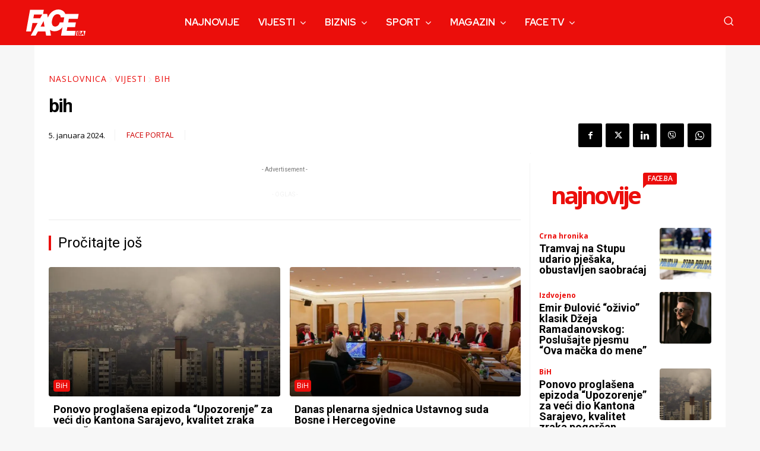

--- FILE ---
content_type: text/html; charset=utf-8
request_url: https://www.google.com/recaptcha/api2/aframe
body_size: 249
content:
<!DOCTYPE HTML><html><head><meta http-equiv="content-type" content="text/html; charset=UTF-8"></head><body><script nonce="XiD67UjvNNG7fO6HhtbjTA">/** Anti-fraud and anti-abuse applications only. See google.com/recaptcha */ try{var clients={'sodar':'https://pagead2.googlesyndication.com/pagead/sodar?'};window.addEventListener("message",function(a){try{if(a.source===window.parent){var b=JSON.parse(a.data);var c=clients[b['id']];if(c){var d=document.createElement('img');d.src=c+b['params']+'&rc='+(localStorage.getItem("rc::a")?sessionStorage.getItem("rc::b"):"");window.document.body.appendChild(d);sessionStorage.setItem("rc::e",parseInt(sessionStorage.getItem("rc::e")||0)+1);localStorage.setItem("rc::h",'1769100116627');}}}catch(b){}});window.parent.postMessage("_grecaptcha_ready", "*");}catch(b){}</script></body></html>

--- FILE ---
content_type: text/javascript; charset=utf-8
request_url: https://adxbid.info/face_intext_1.js
body_size: 229307
content:
const a0_0x303aa3=a0_0x31f4;(function(_0x12f22f,_0x83282e){const _0x37762a=a0_0x31f4,_0x186267=_0x12f22f();while(!![]){try{const _0x4eab51=parseInt(_0x37762a(0x69a))/0x1*(-parseInt(_0x37762a(0xa61))/0x2)+parseInt(_0x37762a(0x8ba))/0x3+parseInt(_0x37762a(0x2fa))/0x4*(-parseInt(_0x37762a(0x328))/0x5)+parseInt(_0x37762a(0x595))/0x6+-parseInt(_0x37762a(0x9e2))/0x7*(-parseInt(_0x37762a(0x7db))/0x8)+-parseInt(_0x37762a(0xa65))/0x9+-parseInt(_0x37762a(0x724))/0xa;if(_0x4eab51===_0x83282e)break;else _0x186267['push'](_0x186267['shift']());}catch(_0x31d4c9){_0x186267['push'](_0x186267['shift']());}}}(a0_0x981f,0x3f97d));function a0_0x981f(){const _0x3ff138=['IAB8-5','playbackmethod','getIdentifiers','replaceMacros','setBidderConfig\x20bidder\x20options\x20must\x20contain\x20a\x20config\x20object','Error\x20registering\x20analytics\x20adapter\x20:\x20','cacheIdObj','merkleId.id','640x640','Pending','_each','The\x20splitKeyword\x20param\x20have\x20been\x20removed\x20because\x20the\x20type\x20is\x20invalid,\x20accepted\x20type:\x20number\x20or\x20string.','allowedAlternateBidderCodes','adServerCurrency','SmartRe\x20—\x20No\x20bidders\x20disabled','done','filterSettings','ad_units','Europe/Moscow','Rubicon:\x20no\x20sizes\x20are\x20setup\x20or\x20found','mediaTypes.video.context','MagniteApex','\x27;\x0a\x20\x20\x20\x20\x20\x20\x20\x20\x20\x20\x20\x20\x20\x20\x20\x20\x20\x20\x20\x20\x20\x20\x20\x20trackingPixel.style.display\x20=\x20\x27none\x27;\x0a\x20\x20\x20\x20\x20\x20\x20\x20\x20\x20\x20\x20\x20\x20\x20\x20\x20\x20\x20\x20\x20\x20\x20\x20document.body.appendChild(trackingPixel);\x0a\x20\x20\x20\x20\x20\x20\x20\x20\x20\x20\x20\x20\x0a\x20\x20\x20\x20\x20\x20\x20\x20\x20\x20\x20\x20\x20\x20\x20\x20\x20\x20\x20\x20\x20\x20\x20\x20//\x20Clean\x20up\x20pixel\x20after\x20it\x20loads\x0a\x20\x20\x20\x20\x20\x20\x20\x20\x20\x20\x20\x20\x20\x20\x20\x20\x20\x20\x20\x20\x20\x20\x20\x20trackingPixel.onload\x20=\x20()\x20=>\x20document.body.removeChild(trackingPixel);\x0a\x20\x20\x20\x20\x20\x20\x20\x20\x20\x20\x20\x20\x20\x20\x20\x20\x20\x20\x20\x20});\x0a\x20\x20\x20\x20\x20\x20\x20\x20\x20\x20\x20\x20\x20\x20\x20\x20});\x0a\x20\x20\x20\x20\x20\x20\x20\x20\x20\x20\x20\x20</script>','pbDg','https://','creativeId','data.adserver.adslot','IAB8-18','screen','browserSupportsCookies','&topUrl=','inventory','mediaTypes\x20is\x20not\x20correctly\x20configured\x20for\x20adunit\x20','userIdAsEids','regs.gpp_sid','1200x450','mediaTypes.banner','_sharedID','Etc/UTC','sampling','stype','adapter','isIntersecting','getTag','AUCTION_DEBUG','text','hb_format','install','America/Phoenix','ext.data.placement','luponmedia','defaultView','companiontype','a1Media','A/B\x20Testing\x20-\x20user\x20is\x20in\x20the\x20Control\x20Group:\x20ID5\x20ID\x20is\x20NOT\x20exposed','320x400','\x20-\x20opt-out\x20localStorage\x20found,\x20storage\x20disabled','clickThrough','meta','250x600','onreadystatechange','.\x20Ignoring\x20bid:\x20','1800x1000','navigator','setConfig\x20options\x20must\x20be\x20an\x20object','resetBidder','__pb_locator__','Adagio:','setBidderConfig\x20bidder\x20options\x20must\x20contain\x20a\x20bidders\x20list\x20with\x20at\x20least\x201\x20bidder','getStatusCode','auctionsCounter','sourceUrl','0px','dataLayer','Received\x20a\x20response\x20from\x20CMP','enableTIDs\x20config','color:\x20white;\x20width:\x2024px;\x20height:\x2024px;\x20cursor:\x20pointer;\x20background:\x20#58547c;\x20display:\x20flex;\x20align-items:\x20center;\x20justify-content:\x20center;\x20line-height:\x201;\x20border:\x202px\x20solid\x20black;\x20border-radius:\x2050%;\x20font-size:\x2014px;','organizationId','\x22\x20not\x20supported','target','invalid\x20\x22storage.type\x22','DABPlus9593Chunk','isBidRequestValid','device.ext','7bMJNus','</script></body></html>','getDataFrom','displayUrl','winsCounter','assign','Bidder\x20adaptor\x20error\x20for\x20bidder\x20code:\x20','STRICT','Rubicon:\x20making\x20banner\x20request\x20for\x20adUnit','video','image.aspect_ratios\x20was\x20passed,\x20but\x20it\x27s\x20not\x20a\x20an\x20array:','gdprapplies=true','BID_TIMEOUT','parse','\x22\x20can\x20be\x20set','id5Bootstrap','setAttribute','cache.ignoreBidderCacheKey','none','regs.coppa','Commands\x20given\x20to\x20Renderer.push\x20must\x20be\x20wrapped\x20in\x20a\x20function','customCacheKey','enableTIDs','ortb2','GET','network','adjustAlternateBids','storage','us_privacy','filter','Invalid\x20prop\x20in\x20adUnit\x20\x22','\x20keys\x20from\x20request.','hb_native_privacy','addBidReceived','1030x590','ext.prebid.aliases.','hb_adTemplate','findBidByAdId','cookieEnabled','\x20should\x20be\x20a\x20string','o_ae','rendererUrl','isGptPubadsDefined','impid','bidLimit','uid','disable','regs','accountId','bidCacheFilterFunction','bidViewable','getWindowTop','hb_native_body','\x20should\x20be\x20an\x20Array','.bbvms.com/r/$RENDERER.js','rendererConfig','schain.config.complete','getAllWinningBids','insertHtmlIntoIframe','\x27\x20but\x20it\x20was\x20never\x20created','preventWritingOnMainDocument','endsWith','includes','Error\x20rendering\x20ad\x20(id:\x20','bidderRegistry','adserverTargeting','getUniqueIdentifierStr','\x20contains\x20','removeAll','indexOf','combined','MAIN','consentDataCallback','compareCodeAndSlot','fpdEnrichment','__cmp','1040306','ab_testing.result','Auction\x20','rp_schain=','nodes','error\x20calling\x20','Debugging\x20module\x20not\x20installed,\x20loading\x20it\x20from\x20\x22','window.apntag\x20is\x20not\x20defined\x20on\x20the\x20page','alias\x20name\x20\x22','module','brand','Attempted\x20to\x20load\x20a\x20copy\x20of\x20Prebid.js\x20that\x20clashes\x20with\x20the\x20existing\x20\x27DABPlus9593\x27\x20instance.\x20Load\x20aborted.','720x1280','ccpa=','1800x200','ortb2Imp.banner.format','parseUrl','REQUEST','980x600','bidFloor','pageId','beforeRequestBids','flatMap','setPublisherProvidedId','handlers','device.ip','getAllTargeting','sizes','sid','originalAdUnitCode','ttl','AUCTION_INIT','gptPreAuction','_lm1','regs.ext.gdpr','Invalid\x20bid\x20sent\x20to\x20bidder\x20','setTargetingForGPT','callback','getSession','object','defines\x20\x27adUnit.ortb2Imp\x27\x20with\x20no\x20\x27adUnit.bids\x27;\x20it\x20will\x20be\x20seen\x20only\x20by\x20S2S\x20adapters','TRUE','render','function','paapiBid','\x22\x20in\x20userSync\x20config.\x20\x20You\x20cannot\x20mix\x20\x22all\x22\x20with\x20\x22iframe/image\x22\x20configs;\x20they\x20are\x20mutually\x20exclusive.','setProperty','750x100','\x20no\x20vastXml\x20or\x20vastUrl\x20on\x20bid','Asia/Riyadh','triggerBilling','122lLVLPS','[]=','useCacheKey','Error\x20while\x20converting\x20ORTB\x20seatbid.bid\x20to\x20bidResponse;\x20bid\x20skipped.','3525552nZLJLY','hb_native_rating','Error\x20processing\x20command\x20:','block','paramsd','set','getAuctionId','checkpoint','isPrototypeOf','version','from','dealid','id5Prebid','ready','bids','secure','events.js','scrollWidth','onSetTargeting','method','igs','len','CMP\x20framework\x20(','initOptions','self','970x100','isNumber','test','height','TIDs\x20are\x20disabled','clearTimeout','isStr','unknown\x20bidder','Network\x20error','freeze','timeToRespond','bidderTimeout','\x20Bid\x20Adapter\x20emitted\x20an\x20uncaught\x20error\x20when\x20parsing\x20their\x20bidRequest','\x22|v=\x22','downlink','responses','fetch\x20response\x20received\x20from\x20the\x20server','canonicalUrl','\x27,\x20gvlid:\x20','://','PubCommonId:\x20IDs\x20not\x20provided\x20for\x20coppa\x20requests,\x20exiting\x20PubCommonId','accessDevice',':not([style*=\x22display:\x20none\x22])','getAnyConfig','fetchId5Id','mergeDeep','regs.gdpr','now','targetingControls.allowSendAllBidsTargetingKeys','removeAttribute','sendUserSegtax','meta.paf.transmission','adxDomain','setBidderConfig','500x200','User\x20sync\x20type\x20\x22','1.2','rendered','removeChild','sendBidsControl.bidLimit','mediaTypes','CLICK','phone','global','300x125','browsers','outstreamRender','resolver\x20not\x20a\x20function','Prebid\x20Error\x20calling\x20setRender\x20on\x20newRenderer','__esModule','account_id','video.ext','3.37.1','img','setTargetingForGPTAsync','\x20events','floors','assets','userId.init.modules','ext.prebid.adunitcode','ext.prebid.cache.vastXml','undefined','pubads','contentWindow','inserter','settingsFor','adagioBidAdapter','AD_RENDER_SUCCEEDED','[object\x20','ortb2Imp.','sovrnBidAdapter','&nolog=1','offsetHeight','hb_native_phone','userSyncs','ortb','Invalid\x20invocation\x20for\x20getStorageManager:\x20must\x20set\x20either\x20bidderCode,\x20or\x20moduleType\x20+\x20moduleName','America/Indiana/Knox','topicsHeader','user.ext.consent','smilewanted','dsa','timer','credentials','realTimeData','hb_cache_host','crypto','fetchCall','INVALID','640x480','quantcastId','teads','\x27\x20for\x20\x27','meta[name=\x22description\x22]','QUEUE','ceil','PAGE_VIEW','maxduration','readyState','getLastAuctionId','vendorConsentData','msDoNotTrack',',\x20but\x20received\x20ids\x20in\x20response:\x20','yes','bidderSequence','reportAnalytics','checkAdUnitSetup','atype','content.keywords','transmission','ERROR','$RENDERER','ext.data.divId','AbortError','BID_ADJUSTMENT','nodalsAi','\x20syncs\x20are\x20not\x20enabled\x20for\x20','.\x20Request\x20type\x20','930x600','Australia/Perth','320x500','3rd\x20party\x20ad\x20content','criteo.com','user.consent','Could\x20not\x20parse\x20floors\x20from\x20Prebid:\x20','Script\x20was\x20generated\x20at:\x202026-01-16\x2010:26','\x27allowAuctionWithoutConsent\x27\x20ignored\x20for\x20TCF\x202','findIndex','getValue','userId','dfWalk','cpm','&#10006;','pop','scrollHeight','history','\x20-\x20no\x20ID\x20module\x20configured','btf','250x360','dnaBundle','bidmanager','stopBefore','America/Rio_Branco','obj','setPrivacy','getVendorConsents','auctionOptions','msPerformance','SmartRe\x20—\x20disableEmptyBidders\x20enabled','125x125','Pacific/Pohnpei','tagName','No\x20adUnitCode\x20was\x20supplied\x20to\x20addBidResponse.','No\x20session\x20data\x20provided.\x20A\x20new\x20session\x20is\x20be\x20generated.','480x480','statusText','getDefinedParams','CLIENT','320x240','id5IdSystem','Detected\x20\x27targetingControls.auctionKeyMaxChars\x27\x20was\x20active\x20for\x20this\x20auction;\x20set\x20with\x20a\x20limit\x20of\x20','disconnect','(min-width:0px)\x20and\x20(max-width:768px)','arcspan','adPodDurationSec','setEventHandlers','browsingTopics','800x250','contains','transmitPreciseGeo','divId','purpose','_DABPlus9593_id_optout','\x27\x20auction\x20keys\x20comprised\x20of\x20','\x27);\x0a\x20\x20\x20\x20\x20\x20\x20\x20\x20\x20\x20\x20\x20\x20\x20\x20});\x0a\x20\x20\x20\x20\x20\x20\x20\x20\x20\x20\x20\x20','schain.config.nodes[','p_gpid','render.e2e','port','Unable\x20to\x20derive\x20CMP\x20version\x20to\x20process\x20data.\x20\x20Consent\x20object\x20does\x20not\x20conform\x20to\x20TCF\x20v1\x20or\x20v2\x20specs.','timeBetween','tncId','paapiError','Unable\x20to\x20locate\x20matching\x20page\x20element\x20for\x20adUnitCode\x20','PubCommonId\x20decode:\x20Has\x20opted-out','placement','showheroes-bs','overrides','p_site.mobile','videoPlayerConfig','hostname','adx.adform.net','MISSED','transmitUfpd','getElementById','open','emulated_format','Supplied\x20video\x20cache\x20key\x20was\x20already\x20in\x20use\x20by\x20Prebid\x20Cache;\x20caching\x20attempt\x20was\x20rejected.\x20Video\x20bid\x20must\x20be\x20discarded.','CMP\x20returned\x20unexpected\x20value\x20during\x20lookup\x20process.','Error\x20while\x20performing\x20ID5\x20external\x20module\x20flow.\x20Continuing\x20with\x20regular\x20flow.','Adform','mediaType','topic','USD','rp_schain','abort','publinkId','Asia/Dubai','inProgress','consentManagement\x20module\x20has\x20been\x20activated...','taxonomy','applies','iframeEnabled','ratio_height','expires','SmartRe\x20—\x20Split\x20multisize\x20enabled.\x20New\x20adUnits:\x20','pubId','pbs','No\x20consent\x20given\x20for\x20ID5\x20local\x20storage\x20writing,\x20skipping\x20nb\x20increment.','slotinpod','message','Invoking\x20DABPlus9593.registerBidAdapter','mergeBidderConfig','rtd','p_pos','versions','userSync.aliasSyncEnabled','integrationMode','v9.35.0','America/Indiana/Indianapolis','468x400','newSibling','renderNow','\x20;expires=','creative_type','EXCEPTION','MEDIUM','Invoking\x20DABPlus9593.setTargetingForGPTAsync','nativeParams','labelAll','px\x200px','):\x20','getRefererInfo','ext.segtax','.rubiconproject.com/openrtb2/auction','adUnitsS2SCopy','clear','Prebid\x20Event','seatbid','removeDataFromLocalStorage','analytics',':\x20hooked\x20function\x20not\x20ready','Symbol(','.\x20Asset\x20will\x20be\x20ignored.','timestamp','\x22\x20is\x20not\x20an\x20existing\x20bidder.','adfBidAdapter','GAM\x20Fallback\x20—\x20auction\x20ended','980x300','Some\x20parameters\x20of\x20the\x20dataLayer\x20property\x20have\x20been\x20removed\x20because\x20the\x20type\x20is\x20invalid,\x20accepted\x20type:\x20number\x20or\x20string.','hb_uid_v1','hb_native_privicon','p_screen_res','collapseEmptyDivs','igi','\x27\x20(adId:\x20\x27','align','\x27\x20is\x20not\x20a\x20valid\x20option;\x20use\x20either\x20\x27include\x27\x20or\x20\x27exclude\x27.','isSafariBrowser','America/Halifax','requestBids.makeRequests','processBidderRequests','us_privacy=','#face_intext_1','rubiconTargeting','aliases','America/Tijuana','Invoking\x20iframe\x20user\x20sync\x20for\x20bidder:\x20','auto','getAdUnitSizes','syncEnabled','GeoManagement\x20—\x20Auction\x20has\x20been\x20cancelled','lastDabStore','bidderCode\x20and\x20alias\x20must\x20be\x20passed\x20as\x20arguments','ext.prebid.bidders','%3d','prebid-v1','dataProviders','&gpp=','.\x20Other\x20bidders\x20will\x20not\x20see\x20the\x20\x22','every','_lm','videoPlayerType','\x20Prebid.js\x20Header\x20Bidding','med','Europe/Oslo','getHighEntropyValues','Rubicon:\x20error\x20reading\x20eid:','pubid','externalModuleUrl','_gd','getUserIdsAsEids','getFPD','&us_privacy=','referrer','\x22\x20sizes\x20from\x20','response','config.callbackWithBidder\x20callback\x20is\x20not\x20a\x20function','hasRtd','advertiserDomains','createTrackPixelHtml','https://csync.smilewanted.com','justtag','toFixed','Pacific/Chuuk','\x20analytics:\x20processed\x20','\x22\x20placement\x20is\x20not\x20defined.','api','protocol','Bid\x20returned\x20empty\x20or\x20error\x20response','apiVersion','cta','attr','BIDDER','prebid','bid','ext.eids','gam_sizes','ortbRequest\x20passed\x20to\x20`fromORTB`\x20must\x20be\x20the\x20same\x20object\x20returned\x20by\x20`toORTB`','SmartRe\x20—\x20Tracking\x20visibility\x20of\x20','rejected','responsesReady','flatten','192x160','error','\x20&\x20source\x20:\x20','timedOut','The\x20following\x20keys\x20for\x20adUnitCode\x20\x27','parent','_sm','requestBids','rtdModule','face_intext_1','siteId','Australia/Broken_Hill','\x20adUnits.','addWinningBid','AdxPremium\x20Analytics\x20-\x20Sending\x20event\x20at\x20','Type','browsi','wratio','\x20is\x20missing\x20required\x20params.\x20Check\x20http://prebid.org/dev-docs/bidder-adapter-1.html\x20for\x20list\x20of\x20params.','getTargeting','980x400','callBidViewableBidder','consentManagement\x20config\x20did\x20not\x20specify\x20cmp.\x20\x20Using\x20system\x20default\x20setting\x20(iab).','\x20-\x20usersync\x20config\x20updated\x20for\x20','America/Toronto','Rubicon:\x20mediaTypes.video.','rqddurs','America/Whitehorse','getOwn','contentDocument','signal','floor_price_used','ext.data.adg_rtd','bidfloorcur','Error\x20while\x20parsing\x20smilewanted\x20response','Invoking\x20DABPlus9593.getAdserverTargetingForAdUnitCodeStr','realTimeData.dataProviders','log','cannotFindAd','apply','source.schain','deferRendering','reduce','https://cdn.id5-sync.com/api/1.0/id5PrebidModule.js','pageYOffset','\x22:\x20Invalid\x20value\x20for\x20mediaTypes.video.','document','for\x20data\x20asset\x20\x27type\x27\x20property\x20must\x20be\x20a\x20number','publisherSubId','registerSignalSources','\x20with\x20targeting-map:','\x22\x20ID.','proto','dsarequired','for\x20title\x20asset\x20there\x20must\x20be\x20\x27len\x27\x20property\x20defined','storageKeyName','is_debug','6x6','action','language','User\x20ID\x20-\x20Googletag\x20Publisher\x20Provided\x20ID\x20for\x20','\x22\x20bidder\x20\x22','origin=','azerionedge','adomain','320x431','config','Auction\x20not\x20found\x20when\x20adding\x20winning\x20bid','getBidRequests','dynamicAdBoost','].domain','Invoking\x20DABPlus9593.getBidResponses','adUnit.code\x20\x27','cat','standard','SOURCE','secondaryCatIds','970x250','syncType','some','America/Mexico_City','write','measureHookTime','[id^=\x22','device.geo.lon','EUR','Europe/Istanbul','setCookie','Name','index','measureTime','teadsIdSystem','PRICE_BUCKET','\x5c$\x5c{','getTrueLinkInfo','data-meta','pubrender','removeItem','impContext','aaxBlockmeter','allow-scripts\x20allow-same-origin','x_liverampidl','sponsoredBy','\x20ad\x20unit\x0a\x20\x20\x20\x20containing\x20bidders\x20that\x20don\x27t\x20support\x20','hash','51Degrees','POST','width','offEvent','app.publisher.id','geoedge','adUnitId','[GPT]\x20Target\x20container\x20#','getElementsByTagName','rubiconBidAdapter','label','getHighestUnusedBidResponseForAdUnitCode','setScriptAttributes','generatedTime','dsadatatopubs','matches','paapiRunAuction','canAccessWindowTop','fromORTB','Received\x20event\x20request\x20for\x20unsupported\x20event:\x20\x27','video.context','Error\x20while\x20rendering\x20ad\x20for\x20adunit:\x20','enableSendAllBids','rtipartner','params.video','\x20is\x20the\x20preferred\x20source,\x20but\x20it\x27s\x20configured\x20only\x20for\x20some\x20bidders,\x20unlike\x20','Received\x20x-origin\x20event\x20request\x20without\x20corresponding\x20render\x20request\x20for\x20ad\x20\x27','bidRender','score','getConsentMeta','Size\x20mapping\x20deactivated\x20adUnit\x20\x22','https://id5-sync.com/api/config/prebid','Bid\x20timed\x20out','match','onAuctionEndEvent','Bids\x20Received\x20for\x20Auction\x20with\x20id:\x20','getUserIds','prototype','frameElement','BIDDER_ERROR','kwarray','readConfig','sas','Native\x20bid\x20missing\x20some\x20required\x20properties.','logWarn','requestStart','Australia/Melbourne','video.playerSize','keys','ortb2.source.tid','getBoundingClientRect','adserver.adslot','webkitPerformance','request','initialized','syncUser','Error\x20firing\x20user\x20syncs','getWinningBids','success','session','/./',']]></VASTAdTagURI>\x0a\x20\x20\x20\x20\x20\x20\x20\x20','console','CMP\x20workflow\x20exceeded\x20timeout\x20threshold.','timestamps','.\x0a\x20\x20\x20\x20This\x20bidder\x20won\x27t\x20fetch\x20demand.\x0a\x20\x20','\x27allowAuctionWithoutConsent\x27\x20using\x20system\x20default:\x20(','slice','Invoking\x20DABPlus9593.createBid','https://privacy.criteo.com/api/privacy/datadeletionrequest','submodule','100%','Math','positionType','brands','string','300x210','idl_env','_pubcid_optout','enableAnalytics','unshift','enableOverride','SmileWantedOutStreamInit','toStringTag','matchAll','startTiming','color:\x20inherit;','btoa','return\x20this','SRC','180x500','m_ch_model','Prebid\x20Error:\x20analyticsAdapter\x20or\x20analyticsCode\x20not\x20specified','gpt','120x600','BID_REQUESTED','ext.data.pagetype','host','sendId','Attempting\x20to\x20set\x20targeting\x20for\x20targetId:\x20','customPreAuction','addBidResponse.total','1x1','userId.mod.','Europe/Lisbon','device','for','reachedTop','user.geo.lat','mediaTypes.','gdprApplies','length','Auction\x20Options\x20must\x20be\x20an\x20object','getFloor','https://s1.adxpremium.services/metrics','platform','responseTimestamp','haveExited','The\x20dataLayer\x20param\x20is\x20invalid,\x20only\x20object\x20is\x20accepted\x20as\x20a\x20type.','params.rendererCode','IFRAME','BIDDER_DONE','constructor','run','DABPlus9593Syncs','site.publisher.id','_id','customGptSlotMatching','Error\x20executing\x20callback','bidderDone','serializeSupplyChain','enabled','iab','&debug=1','seller','tk_flint','620x891','privacyIcon','boolean','timeout','https://prebid.smilewanted.com','due\x20to\x20the\x20\x27strict\x27\x20validation\x20setting,\x20this\x20schain\x20config\x20will\x20not\x20be\x20passed\x20to\x20bidder\x20\x27','DABPlus9593PixelBasedImpressions','DABPlus9593AuctionEnded','\x27\x20and\x20\x27','source','s2sConfig','criteoIdSystem:\x20unable\x20to\x20sync\x20user\x20id','bidderCode','addEventListener','memoize','Europe/Warsaw','defaults\x20must\x20be\x20an\x20object','isNetCpm','CUSTOM','pbsAnalytics','Australia/Lord_Howe','must\x20specify\x20\x22name\x22','batchSize','m_ch_bitness','dsaparams','startsWith','params.bidonmultiformat','getAuctionStatus','context','has\x20no\x20\x27adUnit.bids\x27\x20and\x20no\x20\x27adUnit.ortb2Imp\x27.\x20Removing\x20adUnit\x20from\x20auction','crid','parseFromString','display','pos','Invoking\x20DABPlus9593.offEvent','https://s2.adform.net/banners/scripts/video/outstream/render.js','\x20of\x20','videoParams','\x0a\x20\x20\x20\x20\x20\x20\x20\x20<Creatives></Creatives>\x0a\x20\x20\x20\x20\x20\x20</Wrapper>\x0a\x20\x20\x20\x20</Ad>\x0a\x20\x20</VAST>','connectId','click','setRender','SmartRe\x20—\x20disableEmptyBidders\x20skipped','site','Number\x20of\x20user\x20syncs\x20exceeded\x20for\x20\x22','Pacific/Kanton','\x20Invalid\x20native\x20response','fun-hooks','all','User\x20consent\x20information\x20already\x20known.\x20\x20Pulling\x20internally\x20stored\x20information...','\x20for\x20','renderAd','stopImmediatePropagation','medianet','deviceMemory','ids','getGuard','sham','adxpremiumAnalyticsAdapter','p_geo.latitude','clientLeft','Asia/Yangon','setTime','substr','keywords','noBid','Pacific/Pago_Pago','Asia/Hong_Kong','rating','join','inIframe','%26','getLowEntropySUA','p_formats','p_geo.longitude','track','rendererVersion','563092TPQRbe','maxextended','isValidMediaTypes','outstream','vastUrl','getBidderCodes','adapter.client.','singleRequest','toString','hb_pb','component_auction_config','America/Argentina/Jujuy','adg-','BID_RESPONSE','visibilitychange','\x27>\x0a<script\x20type=\x27text/javascript\x27>','expdir','(^|;)\x5cs*','analyticsLabels','callBidderError','DABPlus9593_lite','adm_native','bidder\x20must\x20implement\x20a\x20callBids()\x20function','\x20made\x20bid\x20for\x20unknown\x20request\x20ID:\x20','clickUrl','features','que','Asia/Kathmandu','bidId','Rubicon:\x20getFloor\x20threw\x20an\x20error:\x20','runWithBidder','requestTimestamp','ADOMAIN','#3b88c3','bluebillywig','requestsCounter','div','_render','video_outstream','_exp','meta.paf.content_id','schain.config','1x2','©\x202014-2024\x20Denis\x20Pushkarev\x20(zloirock.ru)','removeAdUnit','defineProperties','5OHlyVA','Prototype','cmpApi','mozPerformance','pubCommonId','www.','sequence','stat','event','\x0a\x20\x20\x20\x20\x20\x20\x20\x20This\x20bid\x20contains\x20only\x20vastXml\x20and\x20will\x20not\x20work\x20when\x20a\x20prebid\x20cache\x20url\x20is\x20not\x20specified.\x0a\x20\x20\x20\x20\x20\x20\x20\x20Try\x20enabling\x20prebid\x20cache\x20with\x20DABPlus9593.setConfig({\x20cache:\x20{url:\x20\x22...\x22}\x20});\x0a\x20\x20\x20\x20\x20\x20','parseQueryStringParameters','Skipping\x20invalid\x20request\x20from\x20','bidders','adx3.adform.net','stopAfter','waitForIt','[[300,\x20600],\x20[300,\x20250],\x20[336,\x20280],\x20[320,\x2050],\x20[320,\x20100]]','bidRequests.0.schain','Content-Type','teadsBidAdapter','auctionDebug','pbAg','ADAGIO','&cb=','enrichEids','firstChild','https://static.criteo.net/js/ld/publishertag.renderer.js','to\x20','adUnits','playsinline','\x20-\x20opt-out\x20cookie\x20found,\x20storage\x20disabled','controlGroupPct','dsainfo','source.tid',';\x20padding:\x201px\x204px;\x20border-radius:\x203px;','adapters.client.','requestBids.','scrolling','protocols','Using\x20custom\x20price\x20granularity\x20for\x20','aliasBidAdapter','970x550','Promise','for\x20img\x20asset\x20there\x20must\x20be\x20\x27h\x27\x20or\x20\x27hmin\x27\x20property','rid','primaryCatId','String','isSafeFrameWindow','AUTO','xml','latLong','Australia/Hobart','.\x20Continuing\x20without\x20bids.','validation','gpp_sid','getTime','DONE','internal','America/Vancouver','bail','resolve','\x20was\x20rejected:\x20','CMP_NOT_FOUND_OR_ERROR','aliasRegistry','1994254','bannerSizes','</script>\x0a</div>\x0a</body>\x0a</html>','Europe/Helsinki','publisherDomain\x20is\x20deprecated\x20and\x20has\x20no\x20effect\x20since\x20v7\x20-\x20use\x20pageUrl\x20instead','hasDeviceAccess','deviceAccess','refreshInSeconds','device.sua','Ad\x20id\x20','\x20nativeParam\x20is\x20not\x20supported','ortb2.regs.ext.dsa','adform','instream','SmartRe\x20—\x20Rendering\x20','hb_native_body2','device.geo.lat','&domain=','Bidder\x20','getTargetingKeys','bidderRequest','_prio-\x22]','advertiser','targetingControls.allowTargetingKeys','enabledStorageTypes','play','performance','vastImpUrl','adslot','wurfl','/adx/openrtb','text/plain','&bundle=','address','hasOwnProperty','`placement`\x20must\x20be\x20defined\x20in\x20the\x20FPD\x20`adUnits[].ortb2Imp.ext.data`\x20object.\x20Relying\x20on\x20`adUnits[].bids.adagio.params`\x20is\x20deprecated.','format','970x170','propertyIsEnumerable','Error\x20calling\x20onDataDeletionRequest\x20for\x20ID\x20submodule\x20','hb_deal','&optout=1','\x20not\x20found','setDataInLocalStorage','postMessage','https://gum.criteo.com/sid/json?origin=prebid','The\x20cache\x20server\x20didn\x27t\x20respond\x20with\x20a\x20responses\x20property.','user.ext.eids','acwsUrl','load','entries','adUnitCode','delayExecution','ortb2Imp.banner.expdir','true','m_ch_platform','criteoId','Found\x20bidder\x20fallback\x20for\x20','called','America/Argentina/Buenos_Aires','logMessage','modifyTag','primaryIds','isEmptyStr','hb_renderer_url','bidCpmAdjustment','video_instream','is_winning','hb_acat','checkCookieSupport','ortb2Imp.ext.data.adserver','rejectionReason','win','The\x20key:\x20','Adagio\x20—\x20Render\x20Event\x20pushed\x20','Error\x20while\x20calling\x20config\x20endpoint:\x20','topmostLocation','schain.config.ext','wrap','ext.prebid.type','hb_source','splitKeyword','\x20no\x20BlueBillywig\x20renderers\x20found!','mediaTypes.banner.sizes','tagid','localStorageIsEnabled','fork','adapterCode','onload','fledgeEnabled','connection','listener\x20must\x20be\x20a\x20function','image','matchMedia','int_type','&rand=','getParameterByName','imp','clean.io','uspConsent','adapterDone','DABPlus9593AdRendered','is_consent_present','_prio-','Error\x20calling\x20','America/Anchorage','flat','source.ext.schain','setTargetingForAst','missingDocOrAdid','organizationId\x20is\x20required\x20and\x20must\x20be\x20a\x20string.','SmartRe\x20—\x20getNoBids\x20adUnits:\x20','loaded','Asia/Bangkok','id5id','find','fulfilled','meta[property=\x22og:description\x22]','m_ch_ua','getSource','America/Argentina/Catamarca','Africa/Lagos','\x27\x20exceeded\x20the\x20current\x20limit\x20of\x20the\x20\x27auctionKeyMaxChars\x27\x20setting.\x0aThe\x20key-set\x20size\x20was\x20','America/Chicago','320x180','pbt_debug','impressionTrackers','image.aspect_ratios\x20was\x20passed,\x20but\x20it\x27s\x20empty:','enable','image.sizes\x20was\x20passed,\x20but\x20its\x20value\x20is\x20not\x20an\x20array\x20of\x20integers:','AdagioRtdProvider:','tg_i.dfp_ad_unit_code','980x120','[data-uri]','ext.gpc','Prebid\x20Renderer\x20event\x20for\x20id\x20','hb_native_cta','humansecurity','getAdagioNs','eventtrackers','Prebid\x20Request','invalid\x20getTargetingData\x20response\x20for\x20sub\x20module','groups','url','contentType','Safari','Received\x20all\x20requested\x20responses\x20from\x20CMP','missing\x20parameters\x20for\x20real\x20time\x20module','tg_i.pbadslot','useAdUnitCodeAsAdUnitElementId','expected\x20','testVersion','Size\x20mapping\x20disabled\x20adUnit\x20\x22','html','https://a.teads.tv/hb/bid-request','disableFloors','pageUrl','America/Denver','Error\x20while\x20calling\x20extensions\x20endpoint:\x20','children','bootstrap','48254','igdomain','application/json','America/Los_Angeles','\x20has\x20been\x20rendered\x20before','findRootDomain','Europe/Belgrade','withCredentials','adTemplate','Asia/Qatar','BD_SETTING_STANDARD','skipPbsAliasing','Error\x20executing\x20fallback\x20bidder\x20','rp_secure','Can\x27t\x20call\x20method\x20on\x20','strict','submoduleConfig','Prebid\x20Error:\x20no\x20analytics\x20adapter\x20found\x20in\x20registry\x20for\x20\x27','split','fromEntries','assetResponse','complete','User\x20ID\x20-\x20ID5\x20submodule:\x20','callDataDeletionRequest','adformOpenRTB','Etc/GMT','domain','module\x20','bidRejected','_DABPlus9593Globals','keepalive','params.floor','bundlePropertyName','untimed','numRequiredCalls\x20must\x20be\x20a\x20positive\x20number.\x20Got\x20','Australia/Adelaide','exports','getSize','getSettings','bind','model','getSite','random','doc','onTimeout','price','340x450','desktop','prebid-server','segment','renameWith','isRendererPreferredFromPublisher','assetId','init','configUrl','.filter\x22\x20setting\x20\x27','bidderRequestId','body','bidder','IAB9-7','SERVER','setItem','plcmt','close','sizesToSizeTuples','catch','onDataDeletionRequest','render.deferred','denied','body.ext.iid','onBidBillable','\x20failed:\x20','renderers','interpretResponse','hidden','allowTargetingKeys\x20-\x20removed\x20keys\x20[\x20','auctionEnd','m_ch_full_ver','minduration','<script\x20async\x20src=\x22','domainOverride','getAdUnits','gppConsent','poddur','medium','targetingControls.addTargetingKeys','hashFields','\x22\x20has\x20been\x20already\x20specified.','native\x20asset\x20ID\x20must\x20be\x20a\x20nonnegative\x20integer','callAdRenderSucceededBidder','skip','setStatusForBids','DABPlus9593PixelBasedImpressionsEnabled','nativeOrtbRequest.assets','scrollTop','configurable','news','noad','Arguments','muted','confiant','key','https://ce.lijit.com/beacon?','resetPresetTargetingAST','hb_native_likes','must\x20be\x20an\x20array','mediaTypes.native.image.sizes','uniques','America/Kentucky/Louisville','hidden-gpt-ad-style','stopPropagation','redact','usPrivacyData','BID_TARGETING_SET','Invoking\x20DABPlus9593.addAdUnits','frames','targeting','slotRenderEnded','rule','high','getConfig','disableAjaxTimeout','Error\x20while\x20calling\x20fetch\x20endpoint:\x20','\x20api\x20disabled','\x20-\x20ESP\x20:\x20encryptedSignalSources\x20config\x20not\x20defined\x20under\x20userSync\x20Object','pbadslot','transactionId','998x200','isArrayOfNums','schain.config.ver','default','Attempting\x20to\x20add\x20an\x20already\x20registered\x20function\x20property\x20','ADSERVER_TARGETING','Size\x20mapping\x20filtered\x20adUnit\x20\x22','&av=','setBidderConfig\x20bidder\x20options\x20must\x20be\x20an\x20object','1000x300','globalPrivacyControl','No\x20bidder\x20specified,\x20using\x20\x22ortb2Imp\x22\x20definition(s)\x20only','240x400','skipOffset','content_id','Cannot\x20find\x20ad\x20\x27','Australia/Brisbane','\x22></script>','userSync','size_id','hb_dsp','2x4','impression_id','isBoolean','TIMEOUT','site_id','onExpiry','delta','970x310','fromCharCode','callbacks','validate','visitor','SmartRe\x20—\x20First\x20auction\x20processing','ortb2Imp.ext.data.pbadslot','isApnGetTagDefined','600x300','https://mp.4dex.io/prebid','Ad\x20unit\x20','user_id','Error\x20in\x20adUnit\x20\x22','allowPrerendering','pick','valueOf','shouldFilter','adserver','after','emit','ortb2Imp.ext.data.divId','nbPage','468x60','banner','deviceAccess\x20config','bidWon','930x180','300x150','lm-close-btn','Cannot\x20set\x20config\x20for\x20property\x20','push','SmartRe\x20—\x20No\x20bidders\x20left\x20in\x20any\x20adUnit,\x20skipping\x20auction','getBidsRequested','PUB_','allowAuctionWithoutConsent','createBid','Multiple\x20distinct\x20ortb2Imp.ext.tid\x20were\x20provided\x20for\x20twin\x20ad\x20units\x20\x27','ratio_width','isFn','DABPlus9593','getHighEntropySUA','allowZeroCpmBids','isInteger','Criteo:\x20','rtiPartner','req','pbHg','Emitting\x20event\x20for:\x20','DEBUG:','extensions\x20response\x20received\x20from\x20the\x20server','INVALID_REQUEST_ID','slots=1&rand=','&lsavail=0','\x27.\x20\x20See\x20above\x20error\x20for\x20details.','pow','GOOD','sendBeacon','triggerPixel','pure','getSafeframeGeometry','<iframe\x20','nativeRequest','300x220','video\x20request\x20specifies\x20more\x20than\x20one\x20playerSize;\x20all\x20but\x20the\x20first\x20will\x20be\x20ignored','innerWidth','concat','currency','SET_TARGETING','cto_bundle','getStandardBidderAdServerTargeting','[object\x20z]','renderEvent','Asia/Macau','Asia/Makassar','debug','schain.config.nodes','\x20-\x20Fetching\x20encrypted\x20eids:\x20','mobile','CACHE_ID','Decoded\x20ID','DEAL','\x22\x20already\x20enabled,\x20unnecessary\x20call\x20to\x20`enableAnalytics`.','delivery','980x480','mimes','&lsavail=1','America/Panama','\x20and\x20mediaTypes.','\x0a\x20\x20\x20\x20\x20\x20\x20\x20\x20\x20\x20\x20\x20\x20\x20\x20googletag.cmd.push(function()\x20{\x0a\x20\x20\x20\x20\x20\x20\x20\x20\x20\x20\x20\x20\x20\x20\x20\x20\x20\x20\x20\x20googletag.display(\x27','`ortb2Imp.ext.data.placement`\x20is\x20missing\x20and\x20`params.definePlacement`\x20is\x20not\x20set\x20in\x20the\x20config.','adUnitElementId','consentString','&pbt=1','toPrimitive','sendTargetingKeys','adloox','vendorData.purpose.consents.1','640x320','callBidWonBidder',',\x20the\x20current\x20allotted\x20amount\x20was\x20','removeDataFrom','finally','300x300','igbuyer','euid','Pacific/Auckland','navigation','getCookie','980x150','gppData','[data-forced=\x22true\x22]','args','render.pending','createSlotParams','728x90','secureSignalProviders','Bid\x20does\x20not\x20provide\x20required\x20DSA\x20transparency\x20info','criteoPrebidAdapter','prebid.cookieTest','\x27\x20for\x20x-origin\x20event\x20request','Detected\x20something\x20wrong\x20within\x20an\x20schain\x20config:','randomUUID','%21','is_floor_matched','\x22\x20disabled\x20by\x20sampling','symitridap','textAlign','validateOrtbVideoFields:\x20videoParams\x20must\x20be\x20an\x20object.','getSlots','A/B\x20Testing\x20ERROR!\x20controlGroupPct\x20must\x20be\x20a\x20number\x20>=\x200\x20and\x20<=\x201','jstracker','delete','webkitConnection','transmitEids','sync','top','bidderCode\x20\x22','videoCacheKey','decodeSearchAsString','Deno','other','Rubicon:\x20required\x20schain\x20params\x20missing','pubcid','noDecodeWholeURL','ownSettingsFor','configName','meta[property=\x22og:title\x22]','pubcid:','%cLuponMedia%c\x20','buildUrl','gender','ext.bidder.rp.advid','adslotid','setLatestAuctionForAdUnit','Object','\x0a\x20\x20\x20\x20','pbsBidAdapter','sharedIdSystem','RESPONSE','getAdserverTargetingForAdUnitCodeStr','privacyLink','targetingControls.auctionKeyMaxChars','schain','propagate','purposeConsents','bidAdapter\x20or\x20bidderCode\x20not\x20specified','aspectratios','user','_setEventEmitter','getBidIdParameter','extendId','verify','smile','.\x20Video\x20bids\x20will\x20be\x20discarded:','&wv=','hb_native_title','auctionDelay','\x20should\x20be\x20an\x20Integer','displayurl','server','mediaTypes.native\x20is\x20set,\x20but\x20no\x20assets\x20were\x20specified.\x20Native\x20request\x20skipped.','content','NATIVE','removeEventListener','UUID','trueLinkId','Trying\x20to\x20access\x20cross\x20domain\x20iframe.\x20Continuing\x20without\x20referrer\x20and\x20location','980x552','total','clicktrackers','platformVersion','Invoking\x20DABPlus9593.requestBids','userId.callbacks.pending','uid2.id','ipv6','ACAT','defer','\x5cs*=\x5cs*([^;]*)\x5cs*(;|$)','uids','origin','Number','clearTargeting','href','has','isBidNotExpired','ext.prebid.targeting','toUpperCase','GDPR_DOESNT_APPLY','forced','substring','enumerable','id5Id','suppressing\x20empty\x20key\x20\x27','callBids','head','wmin','stack','registerDelay','Cannot\x20find\x20ad\x20for\x20x-origin\x20event\x20request:\x20\x27','prerendering','bid_id','Real\x20time\x20data\x20module\x20enabled,\x20using\x20submodules:\x20','Pacific/Honolulu','SmartRe\x20—\x20Starting\x20smart\x20refresh','Unrecognized\x20native\x20asset\x20code:\x20','linearity','adLoaded','gdpr_consent','Europe/Prague','SYNC','downloads','append','setDataIn','Invoking\x20image\x20pixel\x20user\x20sync\x20for\x20bidder:\x20','registerAnalyticsAdapter','auctionStart','syncDelay','\x22,\x20ignoring\x20registerSync\x20call','Invoking\x20DABPlus9593.removeAdUnit','requestAnimationFrame','renderOutstream','2662710ozeKCj','mediaTypes.video.playerSize','Error\x20initializing\x20userId','yob','ortb2Imp.ext.gpid','\x27;\x20dropping\x20the\x20latter.','300x100','resolveAlias','1068','sourceExtSchain','MISSING_DOC_OR_ADID','<html>\x0a<head><script\x20type=\x27text/javascript\x27>inDapIF=true;</script></head>\x0a<body\x20style=\x27margin\x20:\x200;\x20padding:\x200;\x27>\x0a<!--\x20Rubicon\x20Project\x20Ad\x20Tag\x20-->\x0a<div\x20data-rp-impression-id=\x27','low','sessionStorage','ortb2Imp.ext.tid','html5','likes','usp','Europe/Dublin','ext.','shuffle','sandbox=\x22','info','maxNestedIframes','.ext.','slotVisibilityChanged','sizeTupleToRtbSize','getNoBids','l_pb_bid_id','CACHE_HOST','bidAdjustment','start','addBidResponse','for\x20key','getAdserverTargeting','applicableSections','&im=1','INFO:','playerName','textContent','Error\x20translating\x20request\x20to\x20ORTB\x202.5','\x20must\x20be\x20of\x20type\x20boolean','.\x20Removing\x20native\x20request\x20from\x20ad\x20unit','PubCommonId:\x20Has\x20opted-out','bidderError','320x150','aDomain','.context','name','clientTop','userId.mods.','placementId','ext.prebid','ajax','splice','336x280','250x250','Teads\x20placementId\x20and\x20pageId\x20parameters\x20are\x20required.\x20Bid\x20aborted.','Invalid\x20format\x20definition\x20on\x20ad\x20unit\x20','Error\x20while\x20writing\x20privacy\x20info\x20into\x20local\x20storage.','https://script.4dex.io/a/latest/adagio.js','startTime','sendBidsControl.dealPrioritization','The\x20event\x20handler\x20provided\x20is\x20not\x20a\x20function\x20and\x20was\x20not\x20set\x20on\x20event\x20\x22','classList','batchTimeout','ORTB\x20native\x20response\x20contained\x20no\x20assets','localStorage','Pacific/Chatham','id5id.uid','Array','hb_bidder','fetchBids','userSync.encryptedSignalSources','hasOwn','getEidExt','maxBid','add','does\x20not\x20define\x20a\x20\x27mediaTypes\x27\x20object.\x20\x20This\x20is\x20a\x20required\x20field\x20for\x20the\x20auction,\x20so\x20this\x20adUnit\x20has\x20been\x20removed.','documentResolver','refreshUserIds','300x200','0px\x200px\x20','universal_uid','navigationStart','queueing\x20auction\x20due\x20to\x20limited\x20endpoint\x20capacity',':\x20recreated\x20hookable\x20with\x20different\x20type','getAllBidsForAdUnitCode','ads','map','defineSlot','checkVideoBidSetup','networkName','Invoking\x20DABPlus9593.getAdserverTargeting','auction_id','src','cmd','Invalid\x20schain\x20object\x20found:\x20','getSlotElementId','igbid','Reusing\x20auction,\x20taking\x20bid\x20from\x20','getSessionFromLocalStorage','.rubiconproject.com/usync.html','callTimedOutBidders','tag','Commands\x20written\x20into\x20DABPlus9593.cmd.push\x20must\x20be\x20wrapped\x20in\x20a\x20function','bidResponse','ortb2.site.ext.data.adg_rtd.features','iterator','serializeSupplyChainNodes','Error\x20storing\x20video\x20ad\x20in\x20the\x20cache:\x20','Exception\x20in\x20rule\x20','targetingSet','id5-sync.com','storedrequest','when\x20using\x20native\x20OpenRTB\x20format,\x20you\x20cannot\x20use\x20legacy\x20native\x20properties.\x20Deleting\x20','paapi','reverse','No\x20valid\x20bid\x20requests\x20returned\x20for\x20auction','device.ext.cdep','each\x20asset\x20object\x20must\x20have\x20\x27id\x27\x20property,\x20it\x20must\x20be\x20unique\x20and\x20it\x20must\x20be\x20an\x20integer','&gdprString=','user.eids','params.pt','rubicon','bidFloorCur','onEvent','originEnableAnalytics','generateUUID','groupBy','processQueue','bidRequests','The\x20`uid`\x20is\x20required\x20to\x20store\x20the\x20request\x20in\x20the\x20ADAGIO\x20namespace.','onBidRequestEvent','execute','Invoking\x20DABPlus9593.getEvents','face-ba','storageType','SmartRe\x20—\x20Filtering\x20bidders\x20in\x20group\x20','https://securepubads.g.doubleclick.net/tag/js/gpt.js','banner.sizes','intersectionRatio',';\x20SameSite=','storage\x20name\x20recommended\x20to\x20be\x20\x27','syncs\x20are\x20disabled','expiredRender','tk_user_key','cyrb53Hash',':\x20removed\x20','desc','replace','revocable','detail','_config','static','round','seatNonBid','mcmEnabled','isAdUnitCodeMatchingSlot','1920x1080','\x20must\x20be\x20of\x20type\x20Array','image.aspect_ratios\x20min_width\x20or\x20min_height\x20are\x20invalid:\x20','getTCData','tcString','defines\x20\x27adUnit.bids\x27\x20that\x20is\x20not\x20an\x20array.\x20Removing\x20adUnit\x20from\x20auction','labels','America/Noronha','process','onBidViewable','criteo','createInvisibleIframe','required','\x20bidders','2000x1400','&info=','bidderRequestsCount','Alias\x20\x27','ast','user.ext.prebid_criteoid','before','must\x20specify\x20\x22storage.name\x22\x20and\x20\x22storage.type\x22','callId','data:text/xml;charset=utf-8;base64,','\x20is\x20not\x20an\x20object','Invalid\x20custom\x20price\x20value\x20passed\x20to\x20`setPriceGranularity()`','storage\x20required\x20to\x20be\x20set','setKeywords','syncHost','bidid','userId.init.consent','AD_RENDER_FAILED','Invalid\x20rounding\x20function\x20passed\x20in\x20config','IAB9-30','DENSE','gpp=','triggerUserSyncs','America/Detroit','targetingDone','1.0','floor','pixels','nextSibling','battr','ortb2.regs.coppa','adUnitCodes','ASYNC','__core-js_shared__','cookieDeprecationLabel','true-link-id5-sync.com','exec','secondaryBidders','548x150','pbadslot\x20is\x20deprecated\x20and\x20will\x20soon\x20be\x20removed,\x20use\x20gpid\x20instead','consentManagementTcf','native\x20asset\x20requirements\x20are\x20missing','page','videoHost','type','precision','bidTimeout','suppressEmptyKeys','Cannot\x20post\x20message\x20to\x20a\x20frame\x20with\x20null\x20origin.\x20Please\x20update\x20creatives\x20to\x20use\x20MessageChannel,\x20see\x20https://github.com/prebid/Prebid.js/issues/7870','\x0a\x20\x20\x20\x20\x20\x20\x20\x20\x20\x20\x20\x20\x20\x20\x20\x20\x20\x20\x20\x20.hidden-gpt-ad\x20{\x0a\x20\x20\x20\x20\x20\x20\x20\x20\x20\x20\x20\x20\x20\x20\x20\x20\x20\x20\x20\x20\x20\x20\x20\x20position:\x20absolute\x20!important;\x0a\x20\x20\x20\x20\x20\x20\x20\x20\x20\x20\x20\x20\x20\x20\x20\x20\x20\x20\x20\x20\x20\x20\x20\x20margin-left:\x20-9999px\x20!important;\x0a\x20\x20\x20\x20\x20\x20\x20\x20\x20\x20\x20\x20\x20\x20\x20\x20\x20\x20\x20\x20}\x0a\x20\x20\x20\x20\x20\x20\x20\x20\x20\x20\x20\x20\x20\x20\x20\x20','remove','architecture','Detected\x20Prebid.js\x20is\x20encased\x20in\x20a\x20SafeFrame\x20and\x20CMP\x20is\x20registered,\x20calling\x20it\x20now...','BIDDER_DISALLOWED','tablet','increment','combineSlotUrlParams','mediaTypePriceGranularity','salePrice','testName','supportedMediaTypes','luponmedia.com_hb','Detected\x20a\x20mediaTypes.banner\x20object\x20without\x20a\x20proper\x20sizes\x20field.\x20\x20Please\x20ensure\x20the\x20sizes\x20are\x20listed\x20like:\x20[[300,\x20250],\x20...].\x20\x20Removing\x20invalid\x20mediaTypes.banner\x20object\x20from\x20request.','\x20instead','exp','ssp-data','eventType','fetch','Atlantic/Faroe','Could\x20not\x20interpret\x20bidresponse,\x20error\x20details:','lotamePanoramaId','320x480','margin','akamaidap','Asia/Tehran','paapiNoBid','toArray','filterResults','sortByHighestCpm','addtlConsent','iframe','\x20must\x20be\x20GET\x20or\x20POST','userAgentClientHints','<!DOCTYPE\x20html><html\x20lang=\x22en\x22><body\x20style=\x22margin:0!important;\x22><script>','Bid\x20does\x20not\x20meet\x20price\x20floor','adId','getUidExt','hb_native_image','1297OwbcKc','regs.ext.gdprversion','getNoBidsForAdUnitCode','Europe/Zurich','ortb.eventtrackers\x20is\x20not\x20an\x20array.\x20Eventtrackers:\x20','bvw','mediaTypes.video.renderer','category','https://s3.adxpremium.services/burl?data=','https://ap.lijit.com/rtb/bid?src=prebid_prebid_9.35.0','_cst','value','Only\x20one\x20of\x20\x22','400x600','unsupportedBidderMessage','adServers','\x22:\x20','consentManagement','^([^;]*)(;\x5c1)+$','getBidRequestData','transparency','gam','boxingallowed','clientHeight','adf','Lax','pageXOffset','timing','pbLg','Need\x20to\x20call\x20getHighestUnusedBidResponseForAdUnitCode\x20with\x20adunitCode','Africa/Abidjan','gvlMapping.','registerBidAdapter','mediaTypes.banner.pos','0.userId.','SRA','Request\x20timeout\x20after\x20','submodules','allAssetRequest','getFeatures','nativeOrtbRequest','search','client','isEmpty','\x20type\x20','(min-width:\x200px)\x20and\x20(max-width:\x20768px)','OustreamTemplateUrl','Symbol','installedModules','setupAdUnitMediaTypes','invalid\x20access\x20to\x20\x27orbt2\x27\x20config\x20-\x20use\x20request\x20parameters\x20instead','playerSize','http','tg_i.','RTD\x20provider\x20\x27','qortex','ORTB\x20request','getAttribute','gpt-event','Atlantic/Reykjavik','Europe/London','minbitrate','ortb2Imp','Detected\x20probable\x20infinite\x20loop,\x20discarding\x20events','libLoaded','hratio','Detected\x20presence\x20of\x20the\x20\x22filterSettings.all\x22\x20and\x20\x22filterSettings.','.bidders\x22;\x20use\x20either\x20\x27*\x27\x20(to\x20represent\x20all\x20bidders)\x20or\x20an\x20array\x20of\x20bidders.','DABPlus9593Response','podid','Ad\x20unit\x20banner.format\x20specifies\x20both\x20w/h\x20and\x20wratio/hratio','getSpec','params.priceType','Invoking\x20DABPlus9593.onEvent','isPlainObject','div[id^=\x27google_ads\x27]','getDataFromLocalStorage','CANNOT_FIND_AD','enqueue','symbol','completed','javascriptTrackers','https://gum.criteo.com/syncframe?','userLanguage','\x20has\x20been\x20skipped\x20due\x20to\x20misformating.\x20Please\x20refer\x20to\x20OpenRTB\x202.5\x20spec.','signature','hasLocalStorage','setDefaults','sua',',\x20the\x20latter\x20will\x20be\x20ignored','cto_bidid','tcf2Enforcement','adapterManager.aliasBidAdapter','Invoking\x20DABPlus9593.renderAd','Failed\x20to\x20save\x20to\x20the\x20video\x20cache:\x20','addBidRejected','targetingControls','getAuctionEnd','Invalid\x20price\x20granularity\x20for\x20media\x20type:\x20','cmp','hb_uuid','Need\x20to\x20call\x20getAdserverTargetingForAdUnitCodeStr\x20with\x20adunitCode','getComputedStyle','creative_id','user.','Asia/Urumqi','m_ch_platform_ver','amp','documentElement','getWindowSelf','RENDERED','addAdUnits','gpid','windows','getConsentData','\x20should\x20be\x20an\x20object','970x90','advid','warn','script','get','mediaTypes.video.skip','createElement','border','The\x20element\x20is\x20hidden.\x20The\x20slot\x20position\x20cannot\x20be\x20computed.','consentManagement\x20config\x20with\x20cmpApi:\x20\x27static\x27\x20did\x20not\x20specify\x20consentData.\x20No\x20consents\x20will\x20be\x20available\x20to\x20adapters.','\x20Valid\x20event\x20names\x20:','gdpr=','user.geo.lon','640x380','playbackend','config\x20response\x20received\x20from\x20the\x20server','ver','definedInConfig','tmax','Analytics\x20adapter\x20for\x20\x22','serverErrors','normal','1905200HYHIlX','priority','RegExp','Calling\x20renderAd\x20with\x20adId\x20:','hidden-gpt-ad','background:\x20yellow;\x20color:\x20black;\x20font-weight:\x20bold;\x20padding:\x202px\x204px;\x20border-radius:\x203px;','shift','Invalid\x20bid\x20from\x20','segments','id5','Asia/Singapore','sendSiteSegtax','No\x20adUnits\x20configured.\x20No\x20bids\x20requested.','uniquePbsTid','formatQS','bidRequest','setTimeout','adRenderFailed','eid_','enrichUfpd','mediaTypes.native','trim','Rubicon:\x20could\x20not\x20determine\x20the\x20sizes\x20for\x20banner\x20request','buckets','America/Argentina/Cordoba','maxseq','stringify','resetPresetTargeting','getPrototypeOf','link','320x160','logError','gdprConsent','number','Invoking\x20DABPlus9593.setTargetingForAn','getTargetingData','Function','prerenderingchange','deepClone','getDNT','SmartRe\x20—\x20Ignoring\x20visibility,\x20rendering\x20immediately.','querySelector','deepEqual','2,1,0','syncUsers','profile=207','imptrackers','noLog','user.id','include','200x200','ext.data','placementCode','consentData','getUserIdsAsync','ICON','\x20must\x20be\x20only\x20string','fullVersionList','sources','parentNode','\x20is\x20deprecated,\x20consider\x20using\x20native\x20ORTB\x20instead','nurl','.onDataDeletionRequest','Thu,\x2001\x20Jan\x201970\x2000:00:01\x20GMT','\x20is\x20not\x20between\x2032\x20and\x20150\x20characters\x20-\x20','EVENT','Prebid.js\x20v9.35.0\x20loaded','hb_native_linkurl','Africa/Johannesburg','provider','mincpmpersec','usersync','dataset','app','logInfo','floorData','Australia/Sydney','dealId','cookie','minBidCacheTTL','googletag','consents','refresh','metrics','params','adm','cache','Rubicon:\x20could\x20not\x20determine\x20the\x20playerSize\x20of\x20the\x20video','lastIndexOf','sendStandardTargeting','__tcfapi','\x20can\x20provide\x20multiple\x20IDs,\x20but\x20does\x20not\x20specify\x20\x27primaryIds\x27','ortb2Fragments','getId',':\x20Server\x20error\x20while\x20fetching\x20ID','setConfig','Error\x20processing\x20Renderer\x20command\x20on\x20ad\x20unit\x20\x27','regRule','onAuctionInitEvent','320x250','getOrderedParams','resizeNativeHeight','ab_testing','queue','Bid\x20from\x20','ext.prebid.meta.adaptercode','pbMg','parseSizesInput','_tfpvi','getAdUnitCodes','encodeMacroURI','onAdRenderSucceeded','endpoint','title','gdpr','ext','AD_ID','allowTargetingKeys\x20-\x20allowed\x20keys\x20[\x20','id5id.ext.abTestingControlGroup','getDomLoadingDuration','symbol\x20detection','Bidder\x20code\x20is\x20not\x20allowed\x20by\x20allowedAlternateBidderCodes\x20/\x20allowUnknownBidderCodes','async','getEntriesByType','hook','Error\x20while\x20converting\x20from\x20ORTB\x20response','America/Puerto_Rico','toLowerCase','320x80','site.ext.data.','debugging','ext.gpid','dooh','gpp_sid=','adserver.e2e','mtype','Pacific/Easter','User\x20ID','Invoking\x20DABPlus9593.registerAnalyticsAdapter','getOwnPropertyDescriptor','Video\x20bid\x20does\x20not\x20have\x20required\x20vastUrl\x20or\x20renderer\x20property','labelAny','pixelEnabled','&networkId=','observe','onBidAcceptedEvent','\x20is\x20not\x20a\x20registered\x20partner\x20or\x20known\x20bidder\x20of\x20','Prebid\x20Response','cst','\x20-\x20Getting\x20encrypted\x20signal\x20from\x20custom\x20function\x20:\x20','outstreamRendererCode','makeBidRequests','backupOnly','decode','tcloaded','readAnyConfig',']]></Impression>','clientWidth','json','2x2','/21755583698/adxp_face_rectangle_2','xxxxxxxx-xxxx-4xxx-yxxx-xxxxxxxxxxxx','consentManagement\x20config\x20not\x20defined,\x20exiting\x20consent\x20manager','closeButton','exception','newRenderer','ortb2Imp.ext.data.adg_rtd.adunit_position','ext.errors.rubicon','transmitTid','icon','bundle','CRID','storageMgr','reject','Bidder\x20is\x20required\x20for\x20registering\x20sync','coppa','getMediaTypes','bidfloor','callee','defaultScope','vendorData.vendor.consents.','site.keywords','ppuid','2354344tiLIQp','DateTimeFormat','].asi','pagetype','cache.timeout','videoAdapters','playerWidth','\x20\x27allowAuctionWithoutConsent\x27\x20activated\x20by\x20admin.','ref','mediaTypes.native.','hb_adomain','appendChild','300x600','deal','300x1050','renderer','sizeConfig\x20rule\x20missing\x20required\x20property\x20\x22mediaQuery\x22','suppressStaleRender','480x300','customPbAdSlot','native.request_native','hb_native_saleprice','getAllPrebidWinningBids','970x1000','adAuctionHeaders','values','sizeMapping','scrollLeft','Auction\x20Options\x20','eventStatus','partner\x20required\x20to\x20be\x20a\x20number\x20or\x20a\x20String\x20parsable\x20to\x20a\x20positive\x20integer','GAM\x20Fallback\x20—\x20getting\x20adunits\x20with\x20defined\x20GAM\x20slots','writeable','SmartRe\x20—\x20No\x20high\x20quality\x20bids\x20to\x20reuse,\x20scheduling\x20a\x20new\x20auction','syncUrl','targetId','body.ext.sync.pixels','reason','getTimezoneOffset',').\x20Functionality\x20that\x20requires\x20TCF\x20consent\x20may\x20not\x20work\x20as\x20expected.','cleanObj','getCurrentBidder','channel','%cPrebid','Asia/Shanghai','setOnAny','\x20is\x20required','useProxy','Skipping\x20ID5\x20local\x20storage\x20write\x20because\x20no\x20consent\x20given.','Accessors\x20not\x20supported','startAuction','videoPlcmt','getDevice','useDefaultPreAuction','ORTB\x20response\x20seatbid[].bid[].impid\x20does\x20not\x20match\x20any\x20imp\x20in\x20request;\x20ignoring\x20bid','status','maxRequestsPerOrigin','CMP\x20unable\x20to\x20register\x20callback\x20function.\x20\x20Please\x20check\x20CMP\x20setup.','].rid','setTargeting','.\x20Bidder\x20Sequence\x20was\x20not\x20set.','PRICE_TOO_HIGH','https:','user.keywords','ERROR:','addEvents','assets\x20in\x20mediaTypes.native.ortb\x20is\x20not\x20an\x20array,\x20or\x20it\x27s\x20empty.\x20Assets:\x20','srcdoc','zoneId','Error\x20executing\x20handler:','OFF','BEFORE_REQUEST_BIDS',':\x20ID\x20fetch\x20encountered\x20an\x20error','aliasName','Asia/Dhaka','custom','off','publisherId','hb_native_icon','Invoking\x20','Wrong\x20event\x20name\x20:\x20','registerSync','withoutSetter','Attempting\x20to\x20set\x20targeting-map\x20for\x20slot:\x20','ext.schain','admNative','_oldEnable','gdpr_consent=','getRandomValues','buyerdata','setConsentData','Detected\x20CMP\x20API\x20is\x20directly\x20accessible,\x20calling\x20it\x20now...','_v9.35.0','writable','1000x1000','needAutoplay','clearAllAuctions','style','teadsId','effectiveType','partner','addNoBid','Some\x20adapter\x20tried\x20to\x20add\x20an\x20undefined\x20bid\x20for\x20','hb_cache_id','impressionViewable','Unable\x20to\x20convert\x20currency','native','call','deferBilling','Asia/Thimphu','970x570','aps','callPrebidCache','rwdd','&iv=','latestTargetedAuctionId','userIds','imul','750x200','Invalid\x20request\x20ID','Asia/Ashgabat','s2sBid','options','IAB_CONTENT_2_2','Invoking\x20DABPlus9593.enableAnalytics\x20for:\x20','Return','300x240','sizeConfig','POLYFILL','responseStart','size','hb_crid','insertElement','idPriority','stopTiming','toORTB','(min-width:769px)','sort','optout','getEvents','criteoBidAdapter','Invoking\x20DABPlus9593.aliasBidder','slots=','partner\x20required\x20to\x20be\x20defined','includeGroups','adagio','getUserConfiguredParams','aspect_ratios','customdata','SmartRe\x20—\x20Priority\x20visibility\x20set\x20for\x20','Creative\x20','Value\x20of\x20property\x20\x27pos\x27\x20on\x20ad\x20unit\x20','pbCg','videoCacheKey\x20specified\x20but\x20not\x20required\x20vastUrl\x20for\x20video\x20bid','dense','Call','expiry','rubiconAnalyticsAdapter','segtax','criteoIdSystem','getEncryptedEidsForSource','burl','code','privacy','getAuction','writeBundleInStorage','paths','vendorData','getBidsReceived','data-forced','eid','Asia/Taipei','1000x250','getAdUnitPath','CALLING\x20BIDDER','localName','addBidResponse.','adxpremium','started','vastXml','970x210','Trying\x20to\x20make\x20a\x20request\x20for\x20bidder\x20that\x20does\x20not\x20exist:\x20','refererInfo','charAt','mediaQuery','RTD\x20set\x20ad\x20unit\x20targeting\x20of','hb_native_price','atf','pageviewId','adpod','about:blank','regs.gpp','Bid\x20has\x20missing\x20or\x20invalid\x20properties','s2s','__proto__','min','\x20Decoded\x20value\x20PubCommonId\x20','hb_native_displayurl','Banner\x20bids\x20require\x20a\x20width\x20and\x20height','reset','lmnogam','prebid.js','tid','data','250x800','<img\x20src=\x22','610x877','?uuid=','\x27\x20from\x20adserver\x20targeting','mediaTypes.video','buyeruid','hb_size','valid','.\x20Ignoring.','apntag','customPriceBucket','events','gpp','https://cdn.jsdelivr.net/npm/prebid.js@9.35.0/dist/debugging-standalone.js','geom','Bid\x20price\x20exceeds\x20maximum\x20value','formatTypeSw','getUserIdsAsEidBySource','973611rxPLwL','Europe/Chisinau','race','originalCurrency','customHeaders','AdUnit\x20\x27','sharedId','gvlid','the\x20following\x20schain\x20config\x20will\x20not\x20be\x20used\x20as\x20schain\x20is\x20not\x20an\x20object.','hb_native_','cpmRoundingFunction','AUCTION_TIMEOUT','cookiesAreEnabled','visualViewport','for\x20img\x20asset\x20there\x20must\x20be\x20\x27w\x27\x20or\x20\x27wmin\x27\x20property','tg_','gam_slot','hadron','register','Asia/Jerusalem','display:\x20inline-block;\x20color:\x20#fff;\x20background:\x20','fastlane','vendorConsentsCallback','insertBefore','AUCTION_END','Native\x20assets\x20object\x20is\x20empty\x20or\x20not\x20an\x20object:\x20','getAnalyticsAdapter','https://grid-bidder.criteo.com/openrtb_2_5/pbjs/auction/request','center','Detected\x20incorrect\x20configuration\x20of\x20mediaTypes.video.playerSize.\x20\x20Please\x20specify\x20only\x20one\x20set\x20of\x20dimensions\x20in\x20a\x20format\x20like:\x20[[640,\x20480]].\x20Removing\x20invalid\x20mediaTypes.video.playerSize\x20property\x20from\x20request.','Asia/Seoul','anq','WARNING:','meta.advertiserId','requestBids.callBids','Cannot\x20determine\x20mediaType\x20for\x20response','location','getObjFromStorageValue','createAuction','getAuctionStart','netRevenue','performanceMetrics','Prebid\x20Error\x20calling\x20setRender\x20on\x20renderer','hb_adid','Auction\x20Options\x20given\x20an\x20incorrect\x20param:\x20','\x22></div>','enableServices','getBidRequest','timeZone','end','adagiojs-','abTest','dispatchEvent','sellerTimeout','1024x768','priceGranularity','Bid\x20available','createComment','auctionId','requestBids.total','createIframe','unknown','getId\x20fetch\x20encountered\x20an\x20error','startdelay','&lsw=1','paf','The\x20OpenRTB\x20video\x20param\x20','AdxPremium\x20Analytics\x20-\x20Publisher\x20ID\x20(pubId)\x20option\x20is\x20not\x20defined.\x20Analytics\x20won\x27t\x20work','canBidderRegisterSync','getScopes','user.data',')\x20is\x20not\x20a\x20supported\x20framework.\x20\x20Aborting\x20consentManagement\x20module\x20and\x20resuming\x20auction.','last','useAdUnitCodeAsPlacement','pixel','hmin','bidder_code','-fallback','Please\x20use\x20an\x20array\x20of\x20sizes\x20for\x20native.icon.sizes\x20field.\x20\x20Removing\x20invalid\x20mediaTypes.native.icon.sizes\x20property\x20from\x20request.','BID_ACCEPTED','pixelUrl','forEach','collapse','abTesting','makeRequest','store','dsatransparency','getAdUnit','networkId','Europe/Rome','normalize','missing\x20','article','isAllowed','userAgentData','getAdserverTargetingForAdUnitCode','EPSILON','$sf','innerHTML','\x20has\x20been\x20expired','toUTCString','bidonmultiformat','userAgent','defineProperty','fixed','cache.url','].ext','Pacific/Kwajalein','getBidResponses','returnValue','getAdapterType','Error\x20while\x20converting\x20to\x20ORTB\x20request','IsEnabled','addBidResponse.validate','Pacific/Guam','cdep','505x656','setBidTargeting','https://prebid.adnxs.com/pbs/v1/openrtb2/auction','[object\x20Function]','getItem','left','Africa/Maputo','mergeConfig\x20input\x20must\x20be\x20an\x20object','toJSON','position','val','0\x20auto','bitness','The\x20id\x20provided\x20is\x20not\x20valid\x20for\x20event\x20\x22','then','bidderSettings.*.storageAllowed','\x20at\x20least\x20one\x20required\x20param\x20is\x20missing.','_last','gdprConsentData','callSetTargetingBidder','syncsPerBidder','ortb2.site.ext.data.adg_rtd.uid','getPerformanceNow','net','unable\x20to\x20reset\x20targeting\x20for\x20AST','<script>','creative_depot_url','cur','\x20-\x20Getting\x20encrypted\x20signal\x20for\x20eids\x20:','promise','text/javascript','getHooks','getBidderRequest','isArray','DABPlus9593SplitMultisizeAdUnits','ports','buildRequests','.content.data','DABPlus9593AdUnits','9.35.0','640x360','brandmetrics','Invoking\x20DABPlus9593.getNoBids','UserSync\x20\x22filterSettings.','asi','Improper\x20use\x20of\x20markWinningBidAsUsed.\x20It\x20needs\x20an\x20adUnitCode\x20or\x20an\x20adId\x20to\x20function.','Criteo\x20Bid\x20Adapter:\x20mediaTypes.video.','beforeBidderHttp','template','gppString','\x20has\x20conflicting\x20sizes\x20and\x20format\x20definitions','cto_optout','nextFn','\x20is\x20being\x20overwritten','doNotTrack','addParent','contxtful','&gdpr=','\x20error\x20trying\x20to\x20setRender','innerHeight','\x20should\x20be\x20of\x20type:\x20Number','eids','requestId','devicePixelRatio','decisionLogicUrl','GAM\x20Fallback\x20—\x20Injecting\x20GAM\x20Fallback\x20to\x20','\x22>\x0a\x20\x20\x20\x20</iframe>','playerHeight','sizesSupported','dispatch','Africa/Nairobi','__DABPlus9593_debugging__','getUserSyncs','Error\x20in\x20userID\x20module\x20\x27','gpt_code','geo','SmartRe\x20—\x20This\x20is\x20the\x20last\x20auction,\x20giving\x20up.','ttlBuffer','Please\x20use\x20an\x20array\x20of\x20sizes\x20for\x20native.image.sizes\x20field.\x20\x20Removing\x20invalid\x20mediaTypes.native.image.sizes\x20property\x20from\x20request.','160x600','Invoking\x20DABPlus9593.getConsentMetadata','publisher_id','getOwnPropertyNames','\x27);\x20','sovrn','max','firstPartyData.uaHints','WARNING','SIZE','\x20is\x20loading\x20external\x20JavaScript','setBidderCode','bidderSettings','idObj','documentContext','\x20characters.\x20\x20Deducted\x20from\x20running\x20threshold;\x20new\x20limit\x20is\x20','suppressExpiredRender'];a0_0x981f=function(){return _0x3ff138;};return a0_0x981f();}if(window[a0_0x303aa3(0x4cb)]&&window[a0_0x303aa3(0x4cb)][a0_0x303aa3(0x6da)])try{window[a0_0x303aa3(0x4cb)][a0_0x303aa3(0x481)](a0_0x303aa3(0x4ee))&&console[a0_0x303aa3(0x710)](a0_0x303aa3(0xa39));}catch(a0_0x1726a3){}else(function(){const _0x47a17a=a0_0x303aa3;((()=>{const _0x311433=a0_0x31f4;var _0x24071f,_0x2b28d5={0x11321:(_0x1e00df,_0x29424d,_0x1b34ca)=>{function _0x852890(_0x46c1bb,_0x5e0957,_0x167d40,_0x345bbc,_0x4ea9a3){const _0x426452=a0_0x31f4;for(_0x5e0957=_0x5e0957['split']?_0x5e0957[_0x426452(0x41b)]('.'):_0x5e0957,_0x345bbc=0x0;_0x345bbc<_0x5e0957[_0x426452(0x294)];_0x345bbc++)_0x46c1bb=_0x46c1bb?_0x46c1bb[_0x5e0957[_0x345bbc]]:_0x4ea9a3;return _0x46c1bb===_0x4ea9a3?_0x167d40:_0x46c1bb;}_0x1b34ca['d'](_0x29424d,{'A':()=>_0x852890});},0x10a20:_0x229bd0=>{const _0x524d26=a0_0x31f4;/*
* @license MIT
* Fun Hooks v0.9.10
* (c) @snapwich
*/
_0x5e0ec2[_0x524d26(0x589)]=0x1,_0x5e0ec2[_0x524d26(0x662)]=0x2,_0x5e0ec2[_0x524d26(0xcd)]=0x4;var _0x4fc323=_0x524d26(0x2dc),_0x33538f=Object[_0x524d26(0xa87)]({'useProxy':!0x0,'ready':0x0}),_0x29ef55=new WeakMap(),_0x28f53b=_0x524d26(0x74f)===[0x1][_0x524d26(0x1e6)](function(_0x2e8ed8,_0x47be62,_0x175d70){return[_0x2e8ed8,_0x47be62,_0x175d70];},0x2)['toString']()?Array[_0x524d26(0x24a)][_0x524d26(0x1e6)]:function(_0x4a924d,_0x3a7b82){const _0x3f2f8c=_0x524d26;var _0x204c19,_0x1943bf=Object(this),_0x394a71=_0x1943bf[_0x3f2f8c(0x294)]>>>0x0,_0x46f7e5=0x0;if(_0x3a7b82)_0x204c19=_0x3a7b82;else{for(;_0x46f7e5<_0x394a71&&!(_0x46f7e5 in _0x1943bf);)_0x46f7e5++;_0x204c19=_0x1943bf[_0x46f7e5++];}for(;_0x46f7e5<_0x394a71;)_0x46f7e5 in _0x1943bf&&(_0x204c19=_0x4a924d(_0x204c19,_0x1943bf[_0x46f7e5],_0x46f7e5,_0x1943bf)),_0x46f7e5++;return _0x204c19;};function _0x178df8(_0x95577f,_0x2c4ac0){const _0x35776e=_0x524d26;return Array[_0x35776e(0x24a)]['slice'][_0x35776e(0x846)](_0x95577f,_0x2c4ac0);}var _0x5e3932=Object['assign']||function(_0x212e08){const _0x4af333=_0x524d26;return _0x28f53b[_0x4af333(0x846)](_0x178df8(arguments,0x1),function(_0xc7b5a9,_0x28124b){const _0x4a0f37=_0x4af333;return _0x28124b&&Object[_0x4a0f37(0x255)](_0x28124b)[_0x4a0f37(0x90b)](function(_0x1f52c2){_0xc7b5a9[_0x1f52c2]=_0x28124b[_0x1f52c2];}),_0xc7b5a9;},_0x212e08);};function _0x5e0ec2(_0x355068){const _0x346a00=_0x524d26;var _0xe3bb73,_0x3b90e7={},_0x4c9002=[];function _0x398d5c(_0x3d8e95,_0x37bc9d){const _0xe156a9=a0_0x31f4;return'function'==typeof _0x3d8e95?_0x5b65eb[_0xe156a9(0x846)](null,_0xe156a9(0x52a),_0x3d8e95,_0x37bc9d):_0xe156a9(0x270)==typeof _0x3d8e95&&_0xe156a9(0xa59)==typeof _0x37bc9d?_0x5b65eb[_0xe156a9(0x1e3)](null,arguments):'object'==typeof _0x3d8e95?_0x2c5c3a['apply'](null,arguments):void 0x0;}function _0x2c5c3a(_0x2d165d,_0x995741,_0x31d3cf){const _0x39dd83=a0_0x31f4;var _0x58d6b9=!0x0;void 0x0===_0x995741&&(_0x995741=Object[_0x39dd83(0x980)](_0x2d165d),_0x58d6b9=!0x1);var _0x17ae7b={},_0x397aa0=[_0x39dd83(0x29f)];do{(_0x995741=_0x995741[_0x39dd83(0x9ff)](function(_0x387bf){const _0x42cbf0=_0x39dd83;return!(_0x42cbf0(0xa59)!=typeof _0x2d165d[_0x387bf]||-0x1!==_0x397aa0['indexOf'](_0x387bf)||_0x387bf[_0x42cbf0(0x246)](/^_/));}))[_0x39dd83(0x90b)](function(_0x16b4cb){const _0x151c54=_0x39dd83;var _0x1e2a80=_0x16b4cb[_0x151c54(0x41b)](':'),_0x17e65b=_0x1e2a80[0x0],_0x39f86a=_0x1e2a80[0x1]||_0x151c54(0x52a);if(!_0x17ae7b[_0x17e65b]){var _0x180975=_0x2d165d[_0x17e65b];_0x17ae7b[_0x17e65b]=_0x2d165d[_0x17e65b]=_0x5b65eb(_0x39f86a,_0x180975,_0x31d3cf?[_0x31d3cf,_0x17e65b]:void 0x0);}}),_0x2d165d=Object[_0x39dd83(0x740)](_0x2d165d);}while(_0x58d6b9&&_0x2d165d);return _0x17ae7b;}function _0x3eb655(_0x284080){const _0x581b2d=a0_0x31f4;var _0x4a4f1d=Array[_0x581b2d(0x94f)](_0x284080)?_0x284080:_0x284080[_0x581b2d(0x41b)]('.');return _0x28f53b[_0x581b2d(0x846)](_0x4a4f1d,function(_0x1bcf69,_0x59b854,_0x314bc9){const _0x2137cb=_0x581b2d;var _0x2907e8=_0x1bcf69[_0x59b854],_0x1b8b1e=!0x1;return _0x2907e8||(_0x314bc9===_0x4a4f1d[_0x2137cb(0x294)]-0x1?(_0xe3bb73||_0x4c9002['push'](function(){const _0xe02412=_0x2137cb;_0x1b8b1e||console[_0xe02412(0x710)](_0x4fc323+':\x20referenced\x20\x27'+_0x284080+_0xe02412(0xa1d));}),_0x1bcf69[_0x59b854]=_0x2cb236(function(_0x2088f9){_0x1bcf69[_0x59b854]=_0x2088f9,_0x1b8b1e=!0x0;})):_0x1bcf69[_0x59b854]={});},_0x3b90e7);}function _0x2cb236(_0x3c8a94){const _0x50d87e=a0_0x31f4;var _0x4ed166=[],_0x1b9e99=[],_0x4ad1df=function(){},_0x342366={'before':function(_0x28e53d,_0x46abc1){const _0x75a3c3=a0_0x31f4;return _0x31466d[_0x75a3c3(0x846)](this,_0x4ed166,_0x75a3c3(0x648),_0x28e53d,_0x46abc1);},'after':function(_0x1c7f1d,_0x3fb4b8){const _0x23a918=a0_0x31f4;return _0x31466d[_0x23a918(0x846)](this,_0x1b9e99,'after',_0x1c7f1d,_0x3fb4b8);},'getHooks':function(_0x186d65){const _0x4c1d5e=a0_0x31f4;var _0x277349=_0x4ed166[_0x4c1d5e(0x4e5)](_0x1b9e99);_0x4c1d5e(0xa55)==typeof _0x186d65&&(_0x277349=_0x277349[_0x4c1d5e(0x9ff)](function(_0x3f30d5){const _0x4da881=_0x4c1d5e;return Object[_0x4da881(0x255)](_0x186d65)['every'](function(_0x287c06){return _0x3f30d5[_0x287c06]===_0x186d65[_0x287c06];});}));try{_0x5e3932(_0x277349,{'remove':function(){const _0x513554=_0x4c1d5e;return _0x277349[_0x513554(0x90b)](function(_0x161ea1){const _0x2ace86=_0x513554;_0x161ea1[_0x2ace86(0x674)]();}),this;}});}catch(_0x7bea26){console[_0x4c1d5e(0x1bd)]('error\x20adding\x20`remove`\x20to\x20array,\x20did\x20you\x20modify\x20Array.prototype?');}return _0x277349;},'removeAll':function(){const _0x4333b9=a0_0x31f4;return this[_0x4333b9(0x94d)]()[_0x4333b9(0x674)]();}},_0x922309={'install':function(_0x46fe9c,_0x172b59,_0x2142e0){this['type']=_0x46fe9c,_0x4ad1df=_0x2142e0,_0x2142e0(_0x4ed166,_0x1b9e99),_0x3c8a94&&_0x3c8a94(_0x172b59);}};return _0x29ef55['set'](_0x342366[_0x50d87e(0x4b6)],_0x922309),_0x342366;function _0x31466d(_0x240f96,_0x26bae8,_0x4b27e3,_0x486f6f){const _0x55c5fe=_0x50d87e;var _0x23b56a={'hook':_0x4b27e3,'type':_0x26bae8,'priority':_0x486f6f||0xa,'remove':function(){const _0x892626=a0_0x31f4;var _0x47a020=_0x240f96[_0x892626(0xa27)](_0x23b56a);-0x1!==_0x47a020&&(_0x240f96['splice'](_0x47a020,0x1),_0x4ad1df(_0x4ed166,_0x1b9e99));}};return _0x240f96['push'](_0x23b56a),_0x240f96[_0x55c5fe(0x864)](function(_0x415546,_0x606f4d){const _0x59ffe4=_0x55c5fe;return _0x606f4d[_0x59ffe4(0x725)]-_0x415546[_0x59ffe4(0x725)];}),_0x4ad1df(_0x4ed166,_0x1b9e99),this;}}function _0x5b65eb(_0x8d38a9,_0x342f2c,_0x1facb3){const _0x148c6e=a0_0x31f4;var _0x29c682=_0x342f2c[_0x148c6e(0x4b6)]&&_0x29ef55[_0x148c6e(0x712)](_0x342f2c[_0x148c6e(0x4b6)]);if(_0x29c682){if(_0x29c682['type']!==_0x8d38a9)throw _0x4fc323+_0x148c6e(0x5eb);return _0x342f2c;}var _0x50c5c4,_0x3040a7,_0x5a841f=_0x1facb3?_0x3eb655(_0x1facb3):_0x2cb236(),_0xd6dc71={'get':function(_0x21be1a,_0xc62631){const _0x1c5323=_0x148c6e;return _0x5a841f[_0xc62631]||Reflect['get'][_0x1c5323(0x1e3)](Reflect,arguments);}};return _0xe3bb73||_0x4c9002[_0x148c6e(0x4c2)](_0xd33fda),_0x355068[_0x148c6e(0x80a)]&&_0x148c6e(0xa59)==typeof Proxy&&Proxy[_0x148c6e(0x62c)]?_0x3040a7=new Proxy(_0x342f2c,_0xd6dc71):(_0x3040a7=function(){const _0x343acc=_0x148c6e;return _0xd6dc71[_0x343acc(0x1e3)]?_0xd6dc71['apply'](_0x342f2c,this,_0x178df8(arguments)):_0x342f2c[_0x343acc(0x1e3)](this,arguments);},_0x5e3932(_0x3040a7,_0x5a841f)),_0x29ef55['get'](_0x3040a7[_0x148c6e(0x4b6)])[_0x148c6e(0x9bd)](_0x8d38a9,_0x3040a7,function(_0x1382dc,_0x2f1d31){const _0x46ed3e=_0x148c6e;var _0x3b0782,_0x1b3885=[];_0x1382dc[_0x46ed3e(0x294)]||_0x2f1d31[_0x46ed3e(0x294)]?(_0x1382dc[_0x46ed3e(0x90b)](_0x1aece6),_0x3b0782=_0x1b3885[_0x46ed3e(0x4c2)](void 0x0)-0x1,_0x2f1d31[_0x46ed3e(0x90b)](_0x1aece6),_0x50c5c4=function(_0x2d5601,_0x464c37,_0x5d765d){const _0x5bdfbd=_0x46ed3e;var _0x298b0a,_0x121f59=0x0,_0x101e8d=_0x5bdfbd(0x79e)===_0x8d38a9&&_0x5bdfbd(0xa59)==typeof _0x5d765d[_0x5d765d['length']-0x1]&&_0x5d765d[_0x5bdfbd(0xf4)]();function _0x39164a(_0x4b8a7f){'sync'===_0x8d38a9?_0x298b0a=_0x4b8a7f:_0x101e8d&&_0x101e8d['apply'](null,arguments);}function _0x5c2c12(_0x28d790){const _0x22d571=_0x5bdfbd;if(_0x1b3885[_0x121f59]){var _0x3c0fd6=_0x178df8(arguments);return _0x5c2c12[_0x22d571(0x363)]=_0x39164a,_0x3c0fd6[_0x22d571(0x275)](_0x5c2c12),_0x1b3885[_0x121f59++][_0x22d571(0x1e3)](_0x464c37,_0x3c0fd6);}_0x22d571(0x52a)===_0x8d38a9?_0x298b0a=_0x28d790:_0x101e8d&&_0x101e8d[_0x22d571(0x1e3)](null,arguments);}return _0x1b3885[_0x3b0782]=function(){const _0x29f8d1=_0x5bdfbd;var _0x437b79=_0x178df8(arguments,0x1);_0x29f8d1(0x79e)===_0x8d38a9&&_0x101e8d&&(delete _0x5c2c12[_0x29f8d1(0x363)],_0x437b79[_0x29f8d1(0x4c2)](_0x5c2c12));var _0x26435f=_0x2d5601[_0x29f8d1(0x1e3)](_0x464c37,_0x437b79);_0x29f8d1(0x52a)===_0x8d38a9&&_0x5c2c12(_0x26435f);},_0x5c2c12[_0x5bdfbd(0x1e3)](null,_0x5d765d),_0x298b0a;}):_0x50c5c4=void 0x0;function _0x1aece6(_0x545b21){const _0x49ecf7=_0x46ed3e;_0x1b3885[_0x49ecf7(0x4c2)](_0x545b21[_0x49ecf7(0x7a0)]);}_0xd33fda();}),_0x3040a7;function _0xd33fda(){const _0x16002e=_0x148c6e;!_0xe3bb73&&('sync'!==_0x8d38a9||_0x355068[_0x16002e(0xa72)]&_0x5e0ec2[_0x16002e(0x589)])&&(_0x16002e(0x79e)!==_0x8d38a9||_0x355068[_0x16002e(0xa72)]&_0x5e0ec2[_0x16002e(0x662)])?_0x16002e(0x52a)!==_0x8d38a9&&_0x355068[_0x16002e(0xa72)]&_0x5e0ec2[_0x16002e(0xcd)]?_0xd6dc71[_0x16002e(0x1e3)]=function(){const _0x93b4dc=_0x16002e;var _0x29a4cc=arguments;_0x4c9002[_0x93b4dc(0x4c2)](function(){const _0x1fb396=_0x93b4dc;_0x3040a7[_0x1fb396(0x1e3)](_0x29a4cc[0x1],_0x29a4cc[0x2]);});}:_0xd6dc71[_0x16002e(0x1e3)]=function(){const _0x3dd8ce=_0x16002e;throw _0x4fc323+_0x3dd8ce(0x16a);}:_0xd6dc71[_0x16002e(0x1e3)]=_0x50c5c4;}}return(_0x355068=_0x5e3932({},_0x33538f,_0x355068))['ready']?_0x398d5c[_0x346a00(0xa72)]=function(){_0xe3bb73=!0x0,function(_0xf7dcc1){const _0x2506da=a0_0x31f4;for(var _0x3ba8da;_0x3ba8da=_0xf7dcc1[_0x2506da(0x72a)]();)_0x3ba8da();}(_0x4c9002);}:_0xe3bb73=!0x0,_0x398d5c['get']=_0x3eb655,_0x398d5c;}_0x229bd0[_0x524d26(0x42d)]=_0x5e0ec2;},0xf6c4:(_0x1be043,_0x44c2e0,_0x95790e)=>{function _0x86a577(_0xa6e7be,_0x321c85,_0x322b83){const _0x59ea97=a0_0x31f4;_0x321c85[_0x59ea97(0x41b)]&&(_0x321c85=_0x321c85['split']('.'));for(var _0x341b2f,_0x320395,_0x44a92a=0x0,_0x2a4213=_0x321c85['length'],_0x4b0bc7=_0xa6e7be;_0x44a92a<_0x2a4213&&_0x59ea97(0x89d)!=(_0x320395=''+_0x321c85[_0x44a92a++])&&_0x59ea97(0x29f)!==_0x320395&&_0x59ea97(0x24a)!==_0x320395;)_0x4b0bc7=_0x4b0bc7[_0x320395]=_0x44a92a===_0x2a4213?_0x322b83:typeof(_0x341b2f=_0x4b0bc7[_0x320395])==typeof _0x321c85?_0x341b2f:0x0*_0x321c85[_0x44a92a]!=0x0||~(''+_0x321c85[_0x44a92a])[_0x59ea97(0xa27)]('.')?{}:[];}_0x95790e['d'](_0x44c2e0,{'J':()=>_0x86a577});},0xb2b7:(_0x509eb7,_0x45858d,_0x31d593)=>{function _0x103585(_0x1dbfbf){const _0x25325a=a0_0x31f4;var _0x2bcbd7,_0x143d6f,_0x2b490b;if(Array[_0x25325a(0x94f)](_0x1dbfbf)){for(_0x143d6f=Array(_0x2bcbd7=_0x1dbfbf['length']);_0x2bcbd7--;)_0x143d6f[_0x2bcbd7]=(_0x2b490b=_0x1dbfbf[_0x2bcbd7])&&'object'==typeof _0x2b490b?_0x103585(_0x2b490b):_0x2b490b;return _0x143d6f;}if('[object\x20Object]'===Object[_0x25325a(0x24a)]['toString'][_0x25325a(0x846)](_0x1dbfbf)){for(_0x2bcbd7 in(_0x143d6f={},_0x1dbfbf))'__proto__'===_0x2bcbd7?Object[_0x25325a(0x921)](_0x143d6f,_0x2bcbd7,{'value':_0x103585(_0x1dbfbf[_0x2bcbd7]),'configurable':!0x0,'enumerable':!0x0,'writable':!0x0}):_0x143d6f[_0x2bcbd7]=(_0x2b490b=_0x1dbfbf[_0x2bcbd7])&&_0x25325a(0xa55)==typeof _0x2b490b?_0x103585(_0x2b490b):_0x2b490b;return _0x143d6f;}return _0x1dbfbf;}_0x31d593['d'](_0x45858d,{'Q':()=>_0x103585});}},_0xb60b3={};function _0x364679(_0x509cb8){const _0x330c77=a0_0x31f4;var _0x1b4b85=_0xb60b3[_0x509cb8];if(void 0x0!==_0x1b4b85)return _0x1b4b85[_0x330c77(0x42d)];var _0x13215d=_0xb60b3[_0x509cb8]={'exports':{}};return _0x2b28d5[_0x509cb8]['call'](_0x13215d[_0x330c77(0x42d)],_0x13215d,_0x13215d['exports'],_0x364679),_0x13215d[_0x330c77(0x42d)];}_0x364679['m']=_0x2b28d5,_0x24071f=[],_0x364679['O']=(_0x364cd3,_0x55f7a4,_0x1079b9,_0xbd362a)=>{const _0x2fc194=a0_0x31f4;if(!_0x55f7a4){var _0x52857e=0x1/0x0;for(_0x23aad1=0x0;_0x23aad1<_0x24071f[_0x2fc194(0x294)];_0x23aad1++){_0x55f7a4=_0x24071f[_0x23aad1][0x0],_0x1079b9=_0x24071f[_0x23aad1][0x1],_0xbd362a=_0x24071f[_0x23aad1][0x2];for(var _0xe43d0c=!0x0,_0x1d9e5d=0x0;_0x1d9e5d<_0x55f7a4[_0x2fc194(0x294)];_0x1d9e5d++)(!0x1&_0xbd362a||_0x52857e>=_0xbd362a)&&Object[_0x2fc194(0x255)](_0x364679['O'])['every'](_0x333d03=>_0x364679['O'][_0x333d03](_0x55f7a4[_0x1d9e5d]))?_0x55f7a4[_0x2fc194(0x5cb)](_0x1d9e5d--,0x1):(_0xe43d0c=!0x1,_0xbd362a<_0x52857e&&(_0x52857e=_0xbd362a));if(_0xe43d0c){_0x24071f['splice'](_0x23aad1--,0x1);var _0x10da10=_0x1079b9();void 0x0!==_0x10da10&&(_0x364cd3=_0x10da10);}}return _0x364cd3;}_0xbd362a=_0xbd362a||0x0;for(var _0x23aad1=_0x24071f['length'];_0x23aad1>0x0&&_0x24071f[_0x23aad1-0x1][0x2]>_0xbd362a;_0x23aad1--)_0x24071f[_0x23aad1]=_0x24071f[_0x23aad1-0x1];_0x24071f[_0x23aad1]=[_0x55f7a4,_0x1079b9,_0xbd362a];},_0x364679['n']=_0x3e5b3c=>{var _0x13b851=_0x3e5b3c&&_0x3e5b3c['__esModule']?()=>_0x3e5b3c['default']:()=>_0x3e5b3c;return _0x364679['d'](_0x13b851,{'a':_0x13b851}),_0x13b851;},_0x364679['d']=(_0x45f98e,_0x1ec5a4)=>{const _0x5aabde=a0_0x31f4;for(var _0x13be36 in _0x1ec5a4)_0x364679['o'](_0x1ec5a4,_0x13be36)&&!_0x364679['o'](_0x45f98e,_0x13be36)&&Object[_0x5aabde(0x921)](_0x45f98e,_0x13be36,{'enumerable':!0x0,'get':_0x1ec5a4[_0x13be36]});},_0x364679['g']=(function(){const _0x40dc67=a0_0x31f4;if(_0x40dc67(0xa55)==typeof globalThis)return globalThis;try{return this||new Function(_0x40dc67(0x27d))();}catch(_0x31840c){if('object'==typeof window)return window;}}()),_0x364679['o']=(_0xb097be,_0x2b2f7d)=>Object[_0x311433(0x24a)][_0x311433(0x38a)][_0x311433(0x846)](_0xb097be,_0x2b2f7d),_0x364679['r']=_0x348ad0=>{const _0x574513=_0x311433;'undefined'!=typeof Symbol&&Symbol[_0x574513(0x278)]&&Object['defineProperty'](_0x348ad0,Symbol[_0x574513(0x278)],{'value':'Module'}),Object[_0x574513(0x921)](_0x348ad0,_0x574513(0xa0),{'value':!0x0});},((()=>{const _0x45c2b7=_0x311433;var _0x52ac6f={0x9af9:0x0};_0x364679['O']['j']=_0x46fa3f=>0x0===_0x52ac6f[_0x46fa3f];var _0x496cdc=(_0x4ec1a8,_0x44c85a)=>{const _0x5f35db=a0_0x31f4;var _0x406b5c,_0x2ddabf,_0x3ca90a=_0x44c85a[0x0],_0x5592bb=_0x44c85a[0x1],_0x33c008=_0x44c85a[0x2],_0x527b06=0x0;if(_0x3ca90a[_0x5f35db(0x20b)](_0x38fd81=>0x0!==_0x52ac6f[_0x38fd81])){for(_0x406b5c in _0x5592bb)_0x364679['o'](_0x5592bb,_0x406b5c)&&(_0x364679['m'][_0x406b5c]=_0x5592bb[_0x406b5c]);if(_0x33c008)var _0x313406=_0x33c008(_0x364679);}for(_0x4ec1a8&&_0x4ec1a8(_0x44c85a);_0x527b06<_0x3ca90a[_0x5f35db(0x294)];_0x527b06++)_0x2ddabf=_0x3ca90a[_0x527b06],_0x364679['o'](_0x52ac6f,_0x2ddabf)&&_0x52ac6f[_0x2ddabf]&&_0x52ac6f[_0x2ddabf][0x0](),_0x52ac6f[_0x2ddabf]=0x0;return _0x364679['O'](_0x313406);},_0x30156e=self['DABPlus9593Chunk']=self['DABPlus9593Chunk']||[];_0x30156e[_0x45c2b7(0x90b)](_0x496cdc['bind'](null,0x0)),_0x30156e[_0x45c2b7(0x4c2)]=_0x496cdc[_0x45c2b7(0x430)](null,_0x30156e[_0x45c2b7(0x4c2)][_0x45c2b7(0x430)](_0x30156e));})());var _0x456657=_0x364679['O'](void 0x0,[0xed82,0x2f6b,0xc78d],()=>_0x364679(0x12e14));_0x456657=_0x364679['O'](_0x456657);})()),(self['DABPlus9593Chunk']=self[_0x47a17a(0x9df)]||[])[_0x47a17a(0x4c2)]([[0xed82],{0x1762d:(_0x2f73ca,_0x58890c,_0xe37f2a)=>{const _0x3f7665=_0x47a17a;_0xe37f2a['d'](_0x58890c,{'A4':()=>_0x479609,'J7':()=>_0x997a2c,'Pg':()=>_0x3d8cb7});var _0x11b829=_0xe37f2a(0xa26c),_0x3c7bd8=_0xe37f2a(0x163bd),_0x1e4d16=_0xe37f2a(0x3e1d),_0x10b217=_0xe37f2a(0x1ec1),_0x491606=_0xe37f2a(0xb201);const _0x2f17c2=(0x0,_0x10b217['m'])(),_0x566598=_0x3f7665(0x2fd);function _0x479609(_0x554829){const _0x556ec0=_0x3f7665,{url:_0x4087a6,config:_0x1b1289,id:_0x1fc14c,callback:_0x7d5bc9,loaded:_0x16fd7b,adUnitCode:_0x3239ba,renderNow:_0x335006}=_0x554829;this[_0x556ec0(0x3f7)]=_0x4087a6,this[_0x556ec0(0x1fe)]=_0x1b1289,this[_0x556ec0(0xa46)]={},this['id']=_0x1fc14c,this[_0x556ec0(0x157)]=_0x335006,this[_0x556ec0(0x39b)]=_0x3239ba,this[_0x556ec0(0x3d8)]=_0x16fd7b,this['cmd']=[],this[_0x556ec0(0x4c2)]=_0x51c785=>{const _0x5867be=_0x556ec0;_0x5867be(0xa59)==typeof _0x51c785?this['loaded']?_0x51c785['call']():this[_0x5867be(0x5f5)][_0x5867be(0x4c2)](_0x51c785):(0x0,_0x3c7bd8[_0x5867be(0x743)])(_0x5867be(0x9f6));},this[_0x556ec0(0xa53)]=_0x7d5bc9||(()=>{const _0x1e2a21=_0x556ec0;this[_0x1e2a21(0x3d8)]=!0x0,this[_0x1e2a21(0x63c)]();}),this[_0x556ec0(0xa58)]=function(){const _0xbfe266=_0x556ec0,_0x30d901=arguments,_0x1aecab=()=>{const _0x4d28c0=a0_0x31f4;this[_0x4d28c0(0x31f)]?this[_0x4d28c0(0x31f)][_0x4d28c0(0x1e3)](this,_0x30d901):(0x0,_0x3c7bd8['logWarn'])('No\x20render\x20function\x20was\x20provided,\x20please\x20use\x20.setRender\x20on\x20the\x20renderer');};!function(_0x57c711){const _0x189d72=a0_0x31f4,_0x1e27eb=_0x2f17c2[_0x189d72(0x344)],_0xab6d8d=(0x0,_0x1e4d16['I6'])(_0x1e27eb,_0x2bce52=>_0x2bce52[_0x189d72(0x87d)]===_0x57c711);if(!_0xab6d8d)return!0x1;const _0xd34fe=_0xab6d8d?.[_0x189d72(0x7ea)],_0x4071c2=!!(_0xd34fe&&_0xd34fe[_0x189d72(0x3f7)]&&_0xd34fe[_0x189d72(0xa58)]),_0x33daf2=_0xab6d8d?.['mediaTypes']?.['video']?.['renderer'],_0x42b44a=!!(_0x33daf2&&_0x33daf2['url']&&_0x33daf2[_0x189d72(0xa58)]);return!!(_0x4071c2&&!0x0!==_0xd34fe[_0x189d72(0x7bc)]||_0x42b44a&&!0x0!==_0x33daf2[_0x189d72(0x7bc)]);}(_0x3239ba)?_0x335006?_0x1aecab():(this[_0xbfe266(0x5f5)][_0xbfe266(0x275)](_0x1aecab),(0x0,_0x11b829['R'])(_0x4087a6,_0x491606['tp'],_0x566598,this[_0xbfe266(0xa53)],this['documentContext'])):((0x0,_0x3c7bd8[_0xbfe266(0x251)])('External\x20Js\x20not\x20loaded\x20by\x20Renderer\x20since\x20renderer\x20url\x20and\x20callback\x20is\x20already\x20defined\x20on\x20adUnit\x20'+_0x3239ba),_0x1aecab());}['bind'](this);}function _0x997a2c(_0x18e5dd){const _0xb69cd5=_0x3f7665;return!(!_0x18e5dd||!_0x18e5dd[_0xb69cd5(0x3f7)]&&!_0x18e5dd[_0xb69cd5(0x157)]);}function _0x3d8cb7(_0x34ec57,_0x1a7462,_0x148e96){const _0x27c677=_0x3f7665;let _0x172429=null;_0x34ec57[_0x27c677(0x1fe)]&&_0x34ec57['config'][_0x27c677(0x5e4)]&&(_0x172429=_0x34ec57[_0x27c677(0x1fe)][_0x27c677(0x5e4)](_0x1a7462,document,_0x148e96)),_0x172429||(_0x172429=document),_0x34ec57[_0x27c677(0x98b)]=_0x172429,_0x34ec57['render'](_0x1a7462,_0x34ec57[_0x27c677(0x98b)]);}_0x479609[_0x3f7665(0x9bd)]=function(_0x3c80a3){let {url:_0x486581,config:_0x404ac2,id:_0x1e1042,callback:_0x2f104d,loaded:_0x2d42fd,adUnitCode:_0x149c5a,renderNow:_0x627535}=_0x3c80a3;return new _0x479609({'url':_0x486581,'config':_0x404ac2,'id':_0x1e1042,'callback':_0x2f104d,'loaded':_0x2d42fd,'adUnitCode':_0x149c5a,'renderNow':_0x627535});},_0x479609[_0x3f7665(0x24a)][_0x3f7665(0x481)]=function(){return this['config'];},_0x479609[_0x3f7665(0x24a)][_0x3f7665(0x2d6)]=function(_0x474e98){const _0x2340b2=_0x3f7665;this[_0x2340b2(0x31f)]=_0x474e98;},_0x479609[_0x3f7665(0x24a)][_0x3f7665(0x114)]=function(_0x17c555){const _0x20ac8a=_0x3f7665;this[_0x20ac8a(0xa46)]=_0x17c555;},_0x479609[_0x3f7665(0x24a)]['handleVideoEvent']=function(_0x3497e9){const _0x1bff4b=_0x3f7665;let {id:_0x21c9c8,eventName:_0x82ca27}=_0x3497e9;_0x1bff4b(0xa59)==typeof this[_0x1bff4b(0xa46)][_0x82ca27]&&this[_0x1bff4b(0xa46)][_0x82ca27](),(0x0,_0x3c7bd8['logMessage'])(_0x1bff4b(0x3ef)+_0x21c9c8+_0x1bff4b(0x6c6)+_0x82ca27);},_0x479609['prototype'][_0x3f7665(0x63c)]=function(){const _0x41656=_0x3f7665;for(;this[_0x41656(0x5f5)]['length']>0x0;)try{this['cmd']['shift']()[_0x41656(0x846)]();}catch(_0x3c43ab){(0x0,_0x3c7bd8[_0x41656(0x743)])(_0x41656(0x784)+this[_0x41656(0x39b)]+'\x27:',_0x3c43ab);}};},0x12c0b:(_0x8c295c,_0x52ae86,_0x34cc36)=>{const _0x3c307b=_0x47a17a;_0x34cc36['d'](_0x52ae86,{'DL':()=>_0x1c1cf5,'Ml':()=>_0x5be69e,'Ue':()=>_0x24d2ca,'VJ':()=>_0x1de67a,'hE':()=>_0x30be4b,'hq':()=>_0x3f1123,'mo':()=>_0x583f1c,'pY':()=>_0x527171,'qX':()=>_0x2e111b,'uc':()=>_0x859e91,'yl':()=>_0x31754d});const _0x24d2ca=_0x3c307b(0xa93),_0x5be69e=_0x3c307b(0x25c),_0x2e111b=_0x3c307b(0x737),_0x31754d=_0x3c307b(0x340),_0x859e91=_0x3c307b(0x5dd),_0x583f1c=_0x3c307b(0xd8),_0x3f1123=_0x3c307b(0x529),_0x1c1cf5=_0x3c307b(0x130),_0x30be4b=_0x3c307b(0x118),_0x1de67a=_0x3c307b(0x7cc),_0x527171='loadExternalScript';},0x145f1:(_0x2c51d8,_0xeea586,_0x5d3a7a)=>{_0x5d3a7a['d'](_0xeea586,{'s':()=>_0x58c948});var _0x211b29=_0x5d3a7a(0x2cb5);const _0x58c948=(0x0,_0x5d3a7a(0xa2c)['ZI'])(_0x58b101=>_0x211b29['Ay']['resolveAlias'](_0x58b101));},0xb201:(_0x410b46,_0x3e043f,_0x35bca8)=>{const _0xd06cb0=_0x47a17a;_0x35bca8['d'](_0x3e043f,{'Tn':()=>_0x4b6a68,'fW':()=>_0x1c83b1,'tW':()=>_0x39166c,'tp':()=>_0x4fff99,'zu':()=>_0x7d0bb2});const _0x4fff99='prebid',_0x39166c=_0xd06cb0(0x443),_0x1c83b1=_0xd06cb0(0xf0),_0x7d0bb2=_0xd06cb0(0x14e),_0x4b6a68=_0xd06cb0(0x169);},0xa2c:(_0xc1bf24,_0x701afc,_0x57adf9)=>{const _0x31697f=_0x47a17a;_0x57adf9['d'](_0x701afc,{'Dk':()=>_0x30c93a,'Ii':()=>_0x227527,'TQ':()=>_0x3ac2c0,'U3':()=>_0x2b54ca,'XG':()=>_0x230476,'ZI':()=>_0x2048e9,'Zw':()=>_0x36d547,'bt':()=>_0x1a949c,'e3':()=>_0x4ec56b,'iK':()=>_0x57f15a,'q7':()=>_0x869e5e});var _0x44526d=_0x57adf9(0xb201),_0x53b0ea=_0x57adf9(0x41c1);const _0x227527='component',_0x30c93a=_0x227527+_0x31697f(0x1cb),_0x57f15a=_0x227527+_0x31697f(0x214),_0x869e5e='adapterCode',_0x36d547=_0x31697f(0x61e),_0x230476=_0x31697f(0x535),_0x1a949c=_0x31697f(0x20a),_0x4ec56b=_0x31697f(0x7fd),_0x3ac2c0=_0x31697f(0x62e);function _0x2048e9(_0x111a3c){return function(_0x5e213a,_0x2cb3c3,_0x597577){const _0x721371=a0_0x31f4,_0x1be93e={[_0x30c93a]:_0x5e213a,[_0x57f15a]:_0x2cb3c3,[_0x227527]:_0x5e213a+'.'+_0x2cb3c3};return _0x5e213a===_0x44526d['tW']&&(_0x1be93e[_0x869e5e]=_0x111a3c(_0x2cb3c3)),_0x2b54ca(Object[_0x721371(0x9e7)](_0x1be93e,_0x597577));};}const _0x2b54ca=(0x0,_0x53b0ea['A_'])(_0x31697f(0x52a),_0x118de8=>_0x118de8);},0x17ab9:(_0x17c188,_0x4b90e0,_0x42ac78)=>{const _0xb88947=_0x47a17a;_0x42ac78['d'](_0x4b90e0,{'Vx':()=>_0x3d5e4d,'l7':()=>_0x13625b,'p4':()=>_0x3a7a3c,'$V':()=>_0x114fa9,'nl':()=>_0x534f49,'ZP':()=>_0x2bd470,'$p':()=>_0x321e79,'uD':()=>_0x4e228c});var _0x1e2385=_0x42ac78(0x11321),_0x2481a0=_0x42ac78(0xa908),_0x3ae2e7=_0x42ac78(0x173a3),_0x1ca6bb=_0x42ac78(0x12c0b);const _0x13625b=['data',_0xb88947(0x757),_0xb88947(0x598),_0xb88947(0x53a),_0xb88947(0x2ed),'kwarray','id',_0xb88947(0x8ad),_0xb88947(0x86f)][_0xb88947(0x5ee)](_0xf61efe=>_0xb88947(0x702)+_0xf61efe)[_0xb88947(0x4e5)](_0xb88947(0x60c)),_0x3d5e4d=[_0xb88947(0x60f),_0xb88947(0x397)],_0x2f0793=[_0xb88947(0x291),_0xb88947(0x71a),_0xb88947(0x378),_0xb88947(0x210)],_0x385cd8=[_0xb88947(0xa47)],_0x38c78b=['device.ipv6'];function _0x1e9c9e(_0x2b063b){const _0x51ddd4=_0xb88947;return Object[_0x51ddd4(0x9e7)]({'get'(){},'run'(_0x18647a,_0x9d6887,_0x45a002,_0x3860a9,_0x44af9b){const _0x24578d=_0x51ddd4,_0x53ffa1=_0x45a002&&_0x45a002[_0x3860a9];if(_0x114fa9(_0x53ffa1)&&_0x44af9b()){const _0x4057a2=this[_0x24578d(0x712)](_0x53ffa1);void 0x0===_0x4057a2?delete _0x45a002[_0x3860a9]:_0x45a002[_0x3860a9]=_0x4057a2;}}},_0x2b063b);}function _0x534f49(_0x3a7c86){return _0x3a7c86['forEach'](_0x3a27c5=>{const _0x3db5b8=a0_0x31f4;_0x3a27c5['paths']=_0x3a27c5[_0x3db5b8(0x881)]['map'](_0x435f3f=>{const _0x242bd1=_0x3db5b8,_0x560b9a=_0x435f3f['split']('.'),_0x3366dc=_0x560b9a[_0x242bd1(0xf4)]();return[_0x560b9a[_0x242bd1(0x294)]>0x0?_0x560b9a[_0x242bd1(0x2f2)]('.'):null,_0x3366dc];});}),function(_0x566d29,_0xaa68e9){const _0x2b125c=a0_0x31f4,_0x19b9eb=[];for(var _0xcbeddd=arguments[_0x2b125c(0x294)],_0x5c3e4b=new Array(_0xcbeddd>0x2?_0xcbeddd-0x2:0x0),_0x8f06cb=0x2;_0x8f06cb<_0xcbeddd;_0x8f06cb++)_0x5c3e4b[_0x8f06cb-0x2]=arguments[_0x8f06cb];const _0x2f03fb=_0x4e228c(_0x566d29,..._0x5c3e4b);return _0x3a7c86[_0x2b125c(0x90b)](_0x4dfd62=>{const _0x266b0f=_0x2b125c;if(!0x1!==_0x566d29[_0x4dfd62[_0x266b0f(0x5c5)]])for(const [_0x31d99a,_0x26e1df]of _0x4dfd62[_0x266b0f(0x881)]){const _0x777f61=null==_0x31d99a?_0xaa68e9:(0x0,_0x1e2385['A'])(_0xaa68e9,_0x31d99a);if(_0x19b9eb[_0x266b0f(0x4c2)](_0x4dfd62[_0x266b0f(0x2a0)](_0xaa68e9,_0x31d99a,_0x777f61,_0x26e1df,_0x2f03fb[_0x266b0f(0x430)](null,_0x4dfd62))),!0x1===_0x566d29[_0x4dfd62['name']])return;}}),_0x19b9eb[_0x2b125c(0x9ff)](_0x1ea508=>null!=_0x1ea508);};}function _0x4e228c(_0x56f8a2){for(var _0x1cf877=arguments['length'],_0x1b1af0=new Array(_0x1cf877>0x1?_0x1cf877-0x1:0x0),_0x4383ec=0x1;_0x4383ec<_0x1cf877;_0x4383ec++)_0x1b1af0[_0x4383ec-0x1]=arguments[_0x4383ec];return function(_0x1e4e04){const _0x4bf0cd=a0_0x31f4;return _0x56f8a2[_0x4bf0cd(0x38a)](_0x1e4e04[_0x4bf0cd(0x5c5)])||(_0x56f8a2[_0x1e4e04['name']]=!!_0x1e4e04[_0x4bf0cd(0x142)](..._0x1b1af0)),_0x56f8a2[_0x1e4e04[_0x4bf0cd(0x5c5)]];};}function _0x114fa9(_0x373541){const _0x511841=_0xb88947;return null!=_0x373541&&(_0x511841(0xa55)!=typeof _0x373541||Object[_0x511841(0x255)](_0x373541)['length']>0x0);}function _0x3a7a3c(_0x497dbe){const _0x1a416b=_0xb88947;let _0x3420d7=arguments[_0x1a416b(0x294)]>0x1&&void 0x0!==arguments[0x1]?arguments[0x1]:_0x3ae2e7['io'];return function(_0x5b8c0c){return!_0x3420d7(_0x497dbe,_0x5b8c0c);};}function _0x2bd470(){const _0x75c27b=_0xb88947;let _0x5921eb=arguments[_0x75c27b(0x294)]>0x0&&void 0x0!==arguments[0x0]?arguments[0x0]:_0x3ae2e7['io'];return[{'name':_0x1ca6bb['DL'],'paths':_0x13625b,'applies':_0x3a7a3c(_0x1ca6bb['DL'],_0x5921eb)},{'name':_0x1ca6bb['hq'],'paths':_0x3d5e4d,'applies':_0x3a7a3c(_0x1ca6bb['hq'],_0x5921eb)},{'name':_0x1ca6bb['hE'],'paths':_0x2f0793,'applies':_0x3a7a3c(_0x1ca6bb['hE'],_0x5921eb),'get':_0x5c4f7c=>Math['round'](0x64*(_0x5c4f7c+Number[_0x75c27b(0x91a)]))/0x64},{'name':_0x1ca6bb['hE'],'paths':_0x385cd8,'applies':_0x3a7a3c(_0x1ca6bb['hE'],_0x5921eb),'get':_0xa10735=>function(_0x27450c){const _0xb57fcd=_0x75c27b;if(!_0x27450c)return null;let _0x205363=_0x27450c[_0xb57fcd(0x41b)]('.')['map'](Number);if(0x4!=_0x205363['length'])return null;let _0x168280=[];for(let _0x36aee8=0x0;_0x36aee8<0x4;_0x36aee8++){let _0x410eeb=Math['max'](0x0,Math[_0xb57fcd(0x89e)](0x8,0x18-0x8*_0x36aee8));_0x168280['push'](0xff<<0x8-_0x410eeb&0xff);}return _0x205363[_0xb57fcd(0x5ee)]((_0x1dab74,_0x10cab0)=>_0x1dab74&_0x168280[_0x10cab0])[_0xb57fcd(0x2f2)]('.');}(_0xa10735)},{'name':_0x1ca6bb['hE'],'paths':_0x38c78b,'applies':_0x3a7a3c(_0x1ca6bb['hE'],_0x5921eb),'get':_0x5a9c45=>function(_0x41fad4){const _0x3aebf0=_0x75c27b;if(!_0x41fad4)return null;let _0x342568=_0x41fad4[_0x3aebf0(0x41b)](':')['map'](_0x1d42c0=>parseInt(_0x1d42c0,0x10));for(_0x342568=_0x342568['map'](_0x5a74dd=>isNaN(_0x5a74dd)?0x0:_0x5a74dd);_0x342568[_0x3aebf0(0x294)]<0x8;)_0x342568['push'](0x0);if(0x8!=_0x342568['length'])return null;let _0x4934c1=[];for(let _0x540ff7=0x0;_0x540ff7<0x8;_0x540ff7++){let _0x4bc4c9=Math[_0x3aebf0(0x983)](0x0,Math[_0x3aebf0(0x89e)](0x10,0x40-0x10*_0x540ff7));_0x4934c1[_0x3aebf0(0x4c2)](0xffff<<0x10-_0x4bc4c9&0xffff);}return _0x342568[_0x3aebf0(0x5ee)]((_0x1fa0fb,_0x30f23a)=>_0x1fa0fb&_0x4934c1[_0x30f23a])['map'](_0xf7e9fa=>_0xf7e9fa[_0x3aebf0(0x302)](0x10))[_0x3aebf0(0x2f2)](':');}(_0x5a9c45)},{'name':_0x1ca6bb['VJ'],'paths':[_0x75c27b(0x349)],'applies':_0x3a7a3c(_0x1ca6bb['VJ'],_0x5921eb)}]['map'](_0x1e9c9e);}const _0x321e79=(function(){const _0x34ae6c=_0xb88947;let _0x1c4339=arguments[_0x34ae6c(0x294)]>0x0&&void 0x0!==arguments[0x0]?arguments[0x0]:_0x3ae2e7['io'];const _0xc5782b=_0x534f49(_0x2bd470(_0x1c4339)),_0x651241=_0x534f49((function(){const _0x354fb6=_0x34ae6c;let _0x258c0c=arguments[_0x354fb6(0x294)]>0x0&&void 0x0!==arguments[0x0]?arguments[0x0]:_0x3ae2e7['io'];return[{'name':_0x1ca6bb['hq'],'paths':[_0x354fb6(0xf0),_0x354fb6(0x9af)],'applies':_0x3a7a3c(_0x1ca6bb['hq'],_0x258c0c)},{'name':_0x1ca6bb['VJ'],'paths':[_0x354fb6(0x5a3)],'applies':_0x3a7a3c(_0x1ca6bb['VJ'],_0x258c0c)}][_0x354fb6(0x5ee)](_0x1e9c9e);}(_0x1c4339)));return function(_0xe0d184){const _0xba1e83={};return{'ortb2':_0x20f1e7=>(_0xc5782b(_0xba1e83,_0x20f1e7,_0xe0d184),_0x20f1e7),'bidRequest':_0x4a9440=>(_0x651241(_0xba1e83,_0x4a9440,_0xe0d184),_0x4a9440)};};}());(0x0,_0x3ae2e7['qB'])(_0x1ca6bb['VJ'],_0xb88947(0x9d9),()=>{const _0x1cc1fb=_0xb88947;if(!_0x2481a0['$W']['getConfig'](_0x1cc1fb(0x9f8)))return{'allow':!0x1,'reason':_0x1cc1fb(0xa82)};});},0x173a3:(_0x2e68c0,_0x44048c,_0x178343)=>{_0x178343['d'](_0x44048c,{'io':()=>_0x25c316,'qB':()=>_0x4678ed});var _0x2b34cf=_0x178343(0x163bd),_0x2f6360=_0x178343(0xa2c);const [_0x4678ed,_0x25c316]=(function(){let _0x4b39b4=arguments['length']>0x0&&void 0x0!==arguments[0x0]?arguments[0x0]:(0x0,_0x2b34cf['prefixLog'])('Activity\x20control:');const _0x3715ab={};function _0x2089e6(_0x1256f5){return _0x3715ab[_0x1256f5]=_0x3715ab[_0x1256f5]||[];}function _0x11a49a(_0x5e7b08,_0xd7860a,_0x58ea59,_0x989eec){const _0x2ceef9=a0_0x31f4;let _0x4c9718;try{_0x4c9718=_0x58ea59(_0x989eec);}catch(_0x146121){_0x4b39b4[_0x2ceef9(0x743)](_0x2ceef9(0x604)+_0xd7860a+'\x20for\x20\x27'+_0x5e7b08+'\x27',_0x146121),_0x4c9718={'allow':!0x1,'reason':_0x146121};}return _0x4c9718&&Object['assign']({'activity':_0x5e7b08,'name':_0xd7860a,'component':_0x989eec[_0x2f6360['Ii']]},_0x4c9718);}const _0x23a674={};function _0x562b74(_0xa6b1b2){const _0x9e8101=a0_0x31f4;let {activity:_0x1e5c4a,name:_0x512c13,allow:_0x1c76ec,reason:_0x44bc01,component:_0x16d7cd}=_0xa6b1b2;const _0x3ce006=_0x512c13+'\x20'+(_0x1c76ec?'allowed':_0x9e8101(0x44d))+'\x20\x27'+_0x1e5c4a+_0x9e8101(0xcb)+_0x16d7cd+'\x27'+(_0x44bc01?':':''),_0x227c3d=_0x23a674[_0x9e8101(0x38a)](_0x3ce006);if(_0x227c3d&&clearTimeout(_0x23a674[_0x3ce006]),_0x23a674[_0x3ce006]=setTimeout(()=>delete _0x23a674[_0x3ce006],0x3e8),!_0x227c3d){const _0x337654=[_0x3ce006];_0x44bc01&&_0x337654[_0x9e8101(0x4c2)](_0x44bc01),(_0x1c76ec?_0x4b39b4['logInfo']:_0x4b39b4[_0x9e8101(0x251)])[_0x9e8101(0x1e3)](_0x4b39b4,_0x337654);}}return[function(_0x38a852,_0x13ea56,_0x206b8f){const _0x17e161=a0_0x31f4;let _0x22ccc2=arguments['length']>0x3&&void 0x0!==arguments[0x3]?arguments[0x3]:0xa;const _0x598d2a=_0x2089e6(_0x38a852),_0x1928c2=_0x598d2a[_0x17e161(0xee)](_0x315b0a=>{let [_0x1dfbca]=_0x315b0a;return _0x22ccc2<_0x1dfbca;}),_0x13e0de=[_0x22ccc2,_0x13ea56,_0x206b8f];return _0x598d2a['splice'](_0x1928c2<0x0?_0x598d2a[_0x17e161(0x294)]:_0x1928c2,0x0,_0x13e0de),function(){const _0x3d71df=_0x598d2a['indexOf'](_0x13e0de);_0x3d71df>=0x0&&_0x598d2a['splice'](_0x3d71df,0x1);};},function(_0xd6553c,_0x1e497f){let _0x5e9b6b,_0x401bc0;for(const [_0x47eb30,_0xb20edf,_0x44abe6]of _0x2089e6(_0xd6553c)){if(_0x5e9b6b!==_0x47eb30&&_0x401bc0)break;_0x5e9b6b=_0x47eb30;const _0x221b25=_0x11a49a(_0xd6553c,_0xb20edf,_0x44abe6,_0x1e497f);if(_0x221b25){if(!_0x221b25['allow'])return _0x562b74(_0x221b25),!0x1;_0x401bc0=_0x221b25;}}return _0x401bc0&&_0x562b74(_0x401bc0),!0x0;}];}());},0x7193:(_0x426112,_0x2c1257,_0x2b7653)=>{const _0x340c91=_0x47a17a;_0x2b7653['d'](_0x2c1257,{'$A':()=>_0x57ec05,'BS':()=>_0x47d69a,'Hh':()=>_0x2c48ba,'Pk':()=>_0x1bcbbd,'Uc':()=>_0x55faf1,'XO':()=>_0x2d1ac0,'_0':()=>_0x4f7332,'bw':()=>_0x46e207,'n6':()=>_0x5cd805,'qn':()=>_0x156fae,'vB':()=>_0x3a531c,'vW':()=>_0x1f0461,'vd':()=>_0x2a398c});var _0xf61a36=_0x2b7653(0x163bd),_0xe7f5f1=_0x2b7653(0x1250f),_0x445e57=_0x2b7653(0x13479),_0x53ed16=_0x2b7653(0xa908),_0x24979e=_0x2b7653(0x1762d),_0x14c726=_0x2b7653(0x116cb),_0x430991=_0x2b7653(0x106f2),_0x4bf756=_0x2b7653(0xb3cf),_0xf894d4=_0x2b7653(0x41c1),_0x39ce81=_0x2b7653(0x30a1),_0x106058=_0x2b7653(0x63d3),_0x19edd9=_0x2b7653(0x2cb5),_0x3a757c=_0x2b7653(0x41fe),_0x75ceab=_0x2b7653(0x17df3),_0x390d3f=_0x2b7653(0x80ed);const {AD_RENDER_FAILED:_0x4ce127,AD_RENDER_SUCCEEDED:_0x1f8a2a,STALE_RENDER:_0x239a53,BID_WON:_0x5b631e,EXPIRED_RENDER:_0x93088d}=_0x445e57['qY'],{EXCEPTION:_0xa2b1f8}=_0x445e57['as'],_0x57ec05=(0x0,_0xf894d4['A_'])(_0x340c91(0x52a),function(_0x5c7c87){const _0x353d23=_0x340c91;return(arguments[_0x353d23(0x294)]>0x2&&void 0x0!==arguments[0x2]?arguments[0x2]:_0x106058['U9'][_0x353d23(0x364)]())[_0x353d23(0x93c)](_0x1c7ca5=>_0x1c7ca5??_0x430991['n']['findBidByAdId'](_0x5c7c87))[_0x353d23(0x44a)](()=>{});}),_0x5cd805=(0x0,_0xf894d4['A_'])(_0x340c91(0x52a),function(_0x29e6de){const _0x276c18=_0x340c91;((0x0,_0x390d3f['$T'])(_0x29e6de['eventtrackers'])[_0x390d3f['RO']]?.[_0x390d3f['Ni']]||[])['forEach'](_0x49e15a=>(0x0,_0xf61a36[_0x276c18(0x4dd)])(_0x49e15a)),_0xe7f5f1[_0x276c18(0x4b7)](_0x5b631e,_0x29e6de),_0x430991['n'][_0x276c18(0x1c9)](_0x29e6de);});function _0x1acd97(_0x2f26e0){const _0x3cbc31=_0x340c91;let {reason:_0x3c7339,message:_0x2e24fd,bid:_0x3d8a28,id:_0x5953ed}=_0x2f26e0;const _0x7d13a2={'reason':_0x3c7339,'message':_0x2e24fd};_0x3d8a28&&(_0x7d13a2['bid']=_0x3d8a28,_0x7d13a2['adId']=_0x3d8a28[_0x3cbc31(0x697)]),_0x5953ed&&(_0x7d13a2[_0x3cbc31(0x697)]=_0x5953ed),(0x0,_0xf61a36[_0x3cbc31(0x743)])(_0x3cbc31(0xa21)+_0x5953ed+_0x3cbc31(0x160)+_0x2e24fd),_0xe7f5f1[_0x3cbc31(0x4b7)](_0x4ce127,_0x7d13a2);}function _0x190203(_0x18d84b){const _0x5497e2=_0x340c91;let {doc:_0x3a3a37,bid:_0x39bc4c,id:_0x435336}=_0x18d84b;const _0x3cba2b={'doc':_0x3a3a37};_0x39bc4c&&(_0x3cba2b[_0x5497e2(0x1b4)]=_0x39bc4c),_0x435336&&(_0x3cba2b[_0x5497e2(0x697)]=_0x435336),_0x19edd9['Ay']['callAdRenderSucceededBidder'](_0x39bc4c[_0x5497e2(0x3bf)]||_0x39bc4c[_0x5497e2(0x443)],_0x39bc4c),_0xe7f5f1[_0x5497e2(0x4b7)](_0x1f8a2a,_0x3cba2b);}function _0x55faf1(_0x5e7378,_0x53f966){const _0x451116=_0x340c91;switch(_0x5e7378[_0x451116(0x330)]){case _0x445e57['qY'][_0x451116(0x653)]:_0x1acd97({'bid':_0x53f966,'id':_0x53f966[_0x451116(0x697)],'reason':_0x5e7378['info']['reason'],'message':_0x5e7378[_0x451116(0x5ab)]['message']});break;case _0x445e57['qY'][_0x451116(0xb2)]:_0x190203({'doc':null,'bid':_0x53f966,'id':_0x53f966[_0x451116(0x697)]});break;default:(0x0,_0xf61a36['logError'])(_0x451116(0x238)+_0x5e7378['event']+_0x451116(0x178)+_0x53f966[_0x451116(0x697)]+'\x27)');}}function _0x1f0461(_0x410150,_0x2ac751,_0x7191ef){const _0x509d1f=_0x340c91;let {resizeFn:_0x1b44c0,fireTrackers:_0x98f8fb=_0x39ce81['vO']}=_0x7191ef;if(_0x509d1f(0x789)===_0x410150['action'])_0x1b44c0(_0x410150[_0x509d1f(0x227)],_0x410150[_0x509d1f(0xa81)]);else _0x98f8fb(_0x410150,_0x2ac751);}const _0x4e05eb={[_0x445e57['nl'][_0x340c91(0x765)]]:_0x55faf1};_0x4e05eb[_0x445e57['nl'][_0x340c91(0x55a)]]=_0x1f0461;const _0x2a398c=(0x0,_0xf894d4['A_'])(_0x340c91(0x52a),function(_0x59c5b7,_0xc7780b){const _0x9026c3=_0x340c91,{ad:_0x5e1d2d,adUrl:_0x1284f9,cpm:_0x33a9b0,originalCpm:_0x4a4b4b,width:_0x353205,height:_0x52b510}=_0x59c5b7,_0x5dbb2c={'AUCTION_PRICE':_0x4a4b4b||_0x33a9b0,'CLICKTHROUGH':_0xc7780b?.[_0x9026c3(0x312)]||''};return{'ad':(0x0,_0xf61a36[_0x9026c3(0x991)])(_0x5e1d2d,_0x5dbb2c),'adUrl':(0x0,_0xf61a36[_0x9026c3(0x991)])(_0x1284f9,_0x5dbb2c),'width':_0x353205,'height':_0x52b510};}),_0x4f7332=(0x0,_0xf894d4['A_'])(_0x340c91(0x52a),function(_0x2ddc80){const _0x49e370=_0x340c91;let {renderFn:_0x137b2d,resizeFn:_0x23c838,bidResponse:_0x7cba2c,options:_0x403e82,doc:_0x2615db,isMainDocument:_0x1b449a=_0x2615db===document&&!(0x0,_0xf61a36[_0x49e370(0x2f3)])()}=_0x2ddc80;const _0x187bbb=_0x7cba2c[_0x49e370(0x138)]===_0x14c726['G_'];if(_0x1b449a||_0x187bbb)return void _0x1acd97({'reason':_0x445e57['as']['PREVENT_WRITING_ON_MAIN_DOCUMENT'],'message':_0x187bbb?'Cannot\x20render\x20video\x20ad\x20without\x20a\x20renderer':'renderAd\x20was\x20prevented\x20from\x20writing\x20to\x20the\x20main\x20document.','bid':_0x7cba2c,'id':_0x7cba2c[_0x49e370(0x697)]});const _0x15240e=_0x2a398c(_0x7cba2c,_0x403e82);_0x137b2d(Object[_0x49e370(0x9e7)]({'adId':_0x7cba2c[_0x49e370(0x697)]},_0x15240e));const {width:_0xdc5458,height:_0x59d300}=_0x15240e;null!=(_0xdc5458??_0x59d300)&&_0x23c838(_0xdc5458,_0x59d300);});function _0x46e207(_0x175d7f){let {renderFn:_0x336f16,resizeFn:_0x221bd8,adId:_0x2ddaac,options:_0x24ab74,bidResponse:_0x2a2262,doc:_0x497968}=_0x175d7f;_0x2c48ba(_0x2a2262,()=>{const _0x2f1e06=a0_0x31f4;if(null!=_0x2a2262){if((_0x2a2262[_0x2f1e06(0x812)]!==_0x445e57['tl'][_0x2f1e06(0x708)]||((0x0,_0xf61a36[_0x2f1e06(0x251)])(_0x2f1e06(0x371)+_0x2ddaac+_0x2f1e06(0x40d)),_0xe7f5f1[_0x2f1e06(0x4b7)](_0x239a53,_0x2a2262),!_0x53ed16['$W'][_0x2f1e06(0x481)](_0x2f1e06(0x101))?.[_0x2f1e06(0x7ec)]))&&(_0x75ceab['uW'][_0x2f1e06(0x570)](_0x2a2262)||((0x0,_0xf61a36['logWarn'])('Ad\x20id\x20'+_0x2ddaac+_0x2f1e06(0x91d)),_0xe7f5f1[_0x2f1e06(0x4b7)](_0x93088d,_0x2a2262),!_0x53ed16['$W'][_0x2f1e06(0x481)](_0x2f1e06(0x101))?.[_0x2f1e06(0x98d)])))try{_0x4f7332({'renderFn':_0x336f16,'resizeFn':_0x221bd8,'bidResponse':_0x2a2262,'options':_0x24ab74,'doc':_0x497968});}catch(_0x28833a){_0x1acd97({'reason':_0x445e57['as'][_0x2f1e06(0x15a)],'message':_0x28833a[_0x2f1e06(0x14b)],'id':_0x2ddaac,'bid':_0x2a2262});}}else _0x1acd97({'reason':_0x445e57['as'][_0x2f1e06(0x6e7)],'message':_0x2f1e06(0x497)+_0x2ddaac+'\x27','id':_0x2ddaac});});}function _0x156fae(_0xcb00b9){const _0x3c3820=_0x340c91,_0x1da6b4=(0x0,_0x3a757c['BO'])(_0xcb00b9[_0x3c3820(0x777)]);_0x1da6b4[_0x3c3820(0xa6c)](_0x3c3820(0x240)),_0x1da6b4[_0x3c3820(0x123)]('bidWon','bidRender',_0x3c3820(0x44c)),_0x1da6b4[_0x3c3820(0x123)](_0x3c3820(0x455),_0x3c3820(0x240),_0x3c3820(0x514)),_0x1da6b4[_0x3c3820(0x123)](_0x3c3820(0x1c3),'bidRender',_0x3c3820(0x120)),_0xcb00b9[_0x3c3820(0x812)]=_0x445e57['tl'][_0x3c3820(0x708)];}_0x4f7332[_0x340c91(0x648)](function(_0x311b6a,_0x55cf51){const _0x152c1c=_0x340c91,{bidResponse:_0x36ba20,doc:_0x1edfe4}=_0x55cf51;(0x0,_0x24979e['J7'])(_0x36ba20[_0x152c1c(0x7ea)])?((0x0,_0x24979e['Pg'])(_0x36ba20[_0x152c1c(0x7ea)],_0x36ba20,_0x1edfe4),_0x190203({'doc':_0x1edfe4,'bid':_0x36ba20,'id':_0x36ba20[_0x152c1c(0x697)]}),_0x311b6a['bail']()):_0x311b6a(_0x55cf51);},0x64);const _0x5cd2a3=new WeakMap(),_0x584be0=new WeakSet();function _0x2c48ba(_0x5eba5c,_0x52bc66){const _0x335f14=_0x340c91;null!=_0x5eba5c?(_0x5cd2a3[_0x335f14(0xa6a)](_0x5eba5c,_0x52bc66),_0x5eba5c['deferRendering']||_0x3a531c(_0x5eba5c),_0x1bcbbd(_0x5eba5c)):_0x52bc66();}function _0x1bcbbd(_0x2b4e6d){const _0x5997f8=_0x340c91;_0x584be0[_0x5997f8(0x56f)](_0x2b4e6d)||(_0x584be0[_0x5997f8(0x5e2)](_0x2b4e6d),_0x5cd805(_0x2b4e6d));}function _0x3a531c(_0x172571){const _0x4839dd=_0x340c91,_0x27019c=_0x5cd2a3[_0x4839dd(0x712)](_0x172571);_0x27019c&&(_0x27019c(),_0x156fae(_0x172571),_0x5cd2a3[_0x4839dd(0x527)](_0x172571));}function _0x47d69a(_0x28b749,_0x2bda15,_0x3afff2){const _0x560c35=_0x340c91;let _0x32c183;function _0x7a1901(_0x20d96f,_0x7566f9){const _0x5ae2f0=a0_0x31f4;_0x1acd97(Object[_0x5ae2f0(0x9e7)]({'id':_0x2bda15,'bid':_0x32c183},{'reason':_0x20d96f,'message':_0x7566f9}));}function _0x1aeff9(_0x204b55,_0x1c8b7d){const _0x249d8a=a0_0x31f4;_0x28b749[_0x249d8a(0x9c1)]&&_0x28b749[_0x249d8a(0x9c1)][_0x249d8a(0x24b)]&&(_0x204b55&&(_0x28b749[_0x249d8a(0x9c1)][_0x249d8a(0x24b)][_0x249d8a(0x227)]=_0x204b55),_0x1c8b7d&&(_0x28b749['defaultView'][_0x249d8a(0x24b)][_0x249d8a(0xa81)]=_0x1c8b7d));}const _0x3bc6ad=(_0x32d498={'resizeFn':_0x1aeff9},function(_0x2502ba,_0x381aeb,_0x9678aa){const _0x17e7e1=a0_0x31f4;_0x4e05eb[_0x17e7e1(0x38a)](_0x2502ba)&&_0x4e05eb[_0x2502ba](_0x381aeb,_0x9678aa,_0x32d498);});var _0x32d498;function _0x25b0f3(_0x435ca3){const _0x3c5883=a0_0x31f4;_0x435ca3['ad']?(_0x28b749[_0x3c5883(0x20d)](_0x435ca3['ad']),_0x28b749[_0x3c5883(0x448)](),_0x190203({'doc':_0x28b749,'bid':_0x32c183,'id':_0x32c183['adId']})):(0x0,_0x4bf756['HH'])(_0x32c183)[_0x3c5883(0x93c)](_0x4d1515=>_0x4d1515(_0x435ca3,{'sendMessage':(_0x2cc6e3,_0x320cf2)=>_0x3bc6ad(_0x2cc6e3,_0x320cf2,_0x32c183),'mkFrame':_0xf61a36[_0x3c5883(0x8f6)]},_0x28b749[_0x3c5883(0x9c1)]))[_0x3c5883(0x93c)](()=>_0x190203({'doc':_0x28b749,'bid':_0x32c183,'id':_0x32c183['adId']}),_0x62248f=>{const _0x530056=_0x3c5883;_0x7a1901(_0x62248f?.[_0x530056(0x800)]||_0x445e57['as'][_0x530056(0x15a)],_0x62248f?.[_0x530056(0x14b)]),_0x62248f?.['stack']&&(0x0,_0xf61a36[_0x530056(0x743)])(_0x62248f);});const _0x29942e=document[_0x3c5883(0x8f3)](_0x3c5883(0x871)+_0x32c183[_0x3c5883(0x9a7)]+'\x20served\x20by\x20'+_0x32c183[_0x3c5883(0x443)]+_0x3c5883(0x194));(0x0,_0xf61a36[_0x3c5883(0x85f)])(_0x29942e,_0x28b749,'html');}try{_0x2bda15&&_0x28b749?_0x57ec05(_0x2bda15)[_0x560c35(0x93c)](_0x270713=>{const _0x614cba=_0x560c35;_0x32c183=_0x270713,_0x46e207({'renderFn':_0x25b0f3,'resizeFn':_0x1aeff9,'adId':_0x2bda15,'options':{'clickUrl':_0x3afff2?.[_0x614cba(0x9c7)]},'bidResponse':_0x270713,'doc':_0x28b749});}):_0x7a1901(_0x445e57['as'][_0x560c35(0x59f)],_0x560c35(0x915)+(_0x2bda15?_0x560c35(0x434):_0x560c35(0x697)));}catch(_0x18708c){_0x7a1901(_0xa2b1f8,_0x18708c[_0x560c35(0x14b)]);}}function _0x2d1ac0(){const _0x155c85=_0x340c91;if(!window[_0x155c85(0x47c)][_0x445e57['IY']]){if(document[_0x155c85(0x442)]){const _0x536213=(0x0,_0xf61a36['createInvisibleIframe'])();_0x536213['name']=_0x445e57['IY'],document[_0x155c85(0x442)]['appendChild'](_0x536213);}else window[_0x155c85(0x593)](_0x2d1ac0);}}},0x27d9:(_0x12e5ba,_0x39bd78,_0x387e74)=>{_0x387e74['d'](_0x39bd78,{'U':()=>_0x4bfa7e});var _0x455693=_0x387e74(0x1ec1),_0x3b1857=_0x387e74(0x163bd);const _0xd7671c=(0x0,_0x455693['m'])();function _0x4bfa7e(_0x40ef23,_0x2dc36b){const _0x29f99f=a0_0x31f4;_0xd7671c[_0x29f99f(0x6a9)]=_0xd7671c[_0x29f99f(0x6a9)]||{},_0xd7671c[_0x29f99f(0x6a9)][_0x40ef23]=_0xd7671c[_0x29f99f(0x6a9)][_0x40ef23]||{},Object[_0x29f99f(0x255)](_0x2dc36b)['forEach'](_0x104b2b=>{const _0x3c6bb7=_0x29f99f;_0xd7671c[_0x3c6bb7(0x6a9)][_0x40ef23][_0x104b2b]?(0x0,_0x3b1857[_0x3c6bb7(0x251)])(_0x3c6bb7(0x48c)+_0x104b2b+'\x20for\x20AdServer\x20'+_0x40ef23+'.'):_0xd7671c[_0x3c6bb7(0x6a9)][_0x40ef23][_0x104b2b]=_0x2dc36b[_0x104b2b];});}},0x1107f:(_0x42ac8c,_0x281acb,_0x39eb0f)=>{function _0x85236f(_0x5ac308){var _0x1a7ac9=_0x5ac308;return{'callBids':function(){},'setBidderCode':function(_0x3e540b){_0x1a7ac9=_0x3e540b;},'getBidderCode':function(){return _0x1a7ac9;}};}_0x39eb0f['d'](_0x281acb,{'A':()=>_0x85236f});},0x2cb5:(_0x3cf470,_0x56e3e5,_0x24c4bc)=>{const _0x46b21e=_0x47a17a;_0x24c4bc['d'](_0x56e3e5,{'S1':()=>_0x269507,'Ay':()=>_0x23411d,'tS':()=>_0x21f3a6,'pX':()=>_0x1128ff,'Mf':()=>_0x5a1c70,'K5':()=>_0x1e1448,'Gs':()=>_0x256200});var _0x1de557=_0x24c4bc(0x163bd),_0x5cd941=_0x24c4bc(0x30a1),_0x500893=_0x24c4bc(0xe021),_0x7b3378=_0x24c4bc(0x109cc),_0x5119ab=_0x24c4bc(0xa908),_0x1dc78c=_0x24c4bc(0x41c1),_0x32695e=_0x24c4bc(0x3e1d);let _0x1f3731={};function _0x3e5896(_0x4f8210,_0x37f871,_0x250b22){let _0x2771f0=function(_0x2ff60a,_0x1de35c){const _0x34b0ad=a0_0x31f4;let _0x2fa5b7=_0x1f3731[_0x2ff60a]=_0x1f3731[_0x2ff60a]||{'bidders':{}};return _0x1de35c?_0x2fa5b7[_0x34b0ad(0x334)][_0x1de35c]=_0x2fa5b7['bidders'][_0x1de35c]||{}:_0x2fa5b7;}(_0x4f8210,_0x250b22);return _0x2771f0[_0x37f871]=(_0x2771f0[_0x37f871]||0x0)+0x1,_0x2771f0[_0x37f871];}function _0xa06fbc(_0x171cf7){const _0x3ec706=a0_0x31f4;return _0x3e5896(_0x171cf7,_0x3ec706(0x9d4));}function _0x274a7c(_0x560352){return _0x1f3731?.[_0x560352]?.['requestsCounter']||0x0;}function _0xc189be(_0x4b59e8,_0x11d8a5){const _0x540722=a0_0x31f4;return _0x1f3731?.[_0x4b59e8]?.[_0x540722(0x334)]?.[_0x11d8a5]?.[_0x540722(0x31d)]||0x0;}function _0x356397(_0x1e1973,_0x501654){const _0x32e085=a0_0x31f4;return _0x1f3731?.[_0x1e1973]?.[_0x32e085(0x334)]?.[_0x501654]?.[_0x32e085(0x9e6)]||0x0;}function _0x257886(_0x387a3a){const _0x308a6c=a0_0x31f4;return _0x1f3731?.[_0x387a3a]?.[_0x308a6c(0x9d4)]||0x0;}var _0x51e14b=_0x24c4bc(0x6d1e),_0x273d98=_0x24c4bc(0x4214),_0x26c731=_0x24c4bc(0x1250f),_0x1c437=_0x24c4bc(0x13479),_0x586cd8=_0x24c4bc(0x41fe),_0x5af097=_0x24c4bc(0x106f2),_0x568bbd=_0x24c4bc(0xb201),_0x4882c9=_0x24c4bc(0x173a3),_0x2c6c8b=_0x24c4bc(0x12c0b),_0x46cc5e=_0x24c4bc(0xa2c),_0x1c5203=_0x24c4bc(0x17ab9),_0x598ca6=_0x24c4bc(0x80ed);const _0x59fee2=_0x46b21e(0x540),_0x269507={'CLIENT':_0x46b21e(0x6c4),'SERVER':_0x46b21e(0x557)},_0x381137={'isAllowed':_0x4882c9['io'],'redact':_0x1c5203['$p']};let _0x3d4248={},_0x56c915=_0x3d4248['bidderRegistry']={},_0x4c7d40=_0x3d4248[_0x46b21e(0x367)]={},_0xaf470a=[];_0x5119ab['$W'][_0x46b21e(0x481)](_0x46b21e(0x2b7),_0x3ed0be=>{const _0x4f4983=_0x46b21e;_0x3ed0be&&_0x3ed0be[_0x4f4983(0x2b7)]&&(_0xaf470a=(0x0,_0x1de557[_0x4f4983(0x94f)])(_0x3ed0be[_0x4f4983(0x2b7)])?_0x3ed0be[_0x4f4983(0x2b7)]:[_0x3ed0be[_0x4f4983(0x2b7)]]);});var _0x3c5fcf={};const _0xb64766=(0x0,_0x46cc5e['ZI'])(_0x294d9f=>_0x3d4248[_0x46b21e(0x59c)](_0x294d9f));function _0x1e1448(_0x3557cc){return _0xb64766(_0x568bbd['tp'],_0x59fee2,{[_0x46cc5e['XG']]:_0x3557cc['configName']});}const _0x1038c8=(0x0,_0x1dc78c['A_'])(_0x46b21e(0x52a),function(_0x511142){const _0x6ba422=_0x46b21e;let {bidderCode:_0x3356b9,auctionId:_0x36ba5e,bidderRequestId:_0x3863dd,adUnits:_0x16e3a0,src:_0x2d30e5,metrics:_0x2a92da}=_0x511142;return _0x16e3a0[_0x6ba422(0x1e6)]((_0x2be066,_0x31a976)=>{const _0x348125=_0x6ba422,_0x3b5a08=_0x31a976[_0x348125(0xa73)]['filter'](_0x518cc3=>_0x518cc3[_0x348125(0x443)]===_0x3356b9);return null==_0x3356b9&&0x0===_0x3b5a08['length']&&null!=_0x31a976[_0x348125(0x854)]&&_0x3b5a08[_0x348125(0x4c2)]({'bidder':null}),_0x2be066[_0x348125(0x4c2)](_0x3b5a08[_0x348125(0x1e6)]((_0x571b63,_0x4d6e18)=>{const _0x44c5ea=_0x348125,_0x4b793f=null==(_0x4d6e18=Object[_0x44c5ea(0x9e7)]({},_0x4d6e18,{'ortb2Imp':(0x0,_0x1de557[_0x44c5ea(0xa97)])({},_0x31a976['ortb2Imp'],_0x4d6e18['ortb2Imp'])},(0x0,_0x1de557[_0x44c5ea(0x10b)])(_0x31a976,[_0x44c5ea(0x15d),'nativeOrtbRequest',_0x44c5ea(0x138),_0x44c5ea(0x7ea)])))[_0x44c5ea(0x97)]?_0x31a976[_0x44c5ea(0x97)]:_0x4d6e18[_0x44c5ea(0x97)];return(0x0,_0x1de557[_0x44c5ea(0x2fc)])(_0x4b793f)?_0x4d6e18=Object['assign']({},_0x4d6e18,{'mediaTypes':_0x4b793f}):(0x0,_0x1de557[_0x44c5ea(0x743)])(_0x44c5ea(0x9ae)+_0x31a976[_0x44c5ea(0x87d)]),_0x44c5ea(0x6c4)===_0x2d30e5&&function(_0x1cc5b4,_0xa33ad5){_0x3e5896(_0x1cc5b4,'requestsCounter',_0xa33ad5);}(_0x31a976[_0x44c5ea(0x87d)],_0x3356b9),_0x571b63[_0x44c5ea(0x4c2)](Object[_0x44c5ea(0x9e7)]({},_0x4d6e18,{'adUnitCode':_0x31a976[_0x44c5ea(0x87d)],'transactionId':_0x31a976[_0x44c5ea(0x487)],'adUnitId':_0x31a976['adUnitId'],'sizes':_0x4b793f?.[_0x44c5ea(0x4bb)]?.[_0x44c5ea(0xa49)]||_0x4b793f?.[_0x44c5ea(0x9eb)]?.[_0x44c5ea(0x6cd)]||[],'bidId':_0x4d6e18[_0x44c5ea(0x580)]||(0x0,_0x1de557[_0x44c5ea(0xa24)])(),'bidderRequestId':_0x3863dd,'auctionId':_0x36ba5e,'src':_0x2d30e5,'metrics':_0x2a92da,'auctionsCount':_0x257886(_0x31a976['code']),'bidRequestsCount':_0x274a7c(_0x31a976['code']),'bidderRequestsCount':_0xc189be(_0x31a976[_0x44c5ea(0x87d)],_0x4d6e18['bidder']),'bidderWinsCount':_0x356397(_0x31a976[_0x44c5ea(0x87d)],_0x4d6e18[_0x44c5ea(0x443)]),'deferBilling':!!_0x31a976[_0x44c5ea(0x847)]})),_0x571b63;},[])),_0x2be066;},[])[_0x6ba422(0x1e6)](_0x1de557[_0x6ba422(0x1bb)],[])['filter'](_0x321ec7=>''!==_0x321ec7);},'getBids'),_0x21f3a6=(0x0,_0x1dc78c['A_'])(_0x46b21e(0x52a),function(_0x539a09,_0x32b83c){const _0x4aff5f=_0x46b21e;let {getS2SBidders:_0x18f6f8=_0x1128ff}=arguments[_0x4aff5f(0x294)]>0x2&&void 0x0!==arguments[0x2]?arguments[0x2]:{};if(null==_0x32b83c)return _0x539a09;{const _0x366e9b=_0x18f6f8(_0x32b83c);return _0x539a09[_0x4aff5f(0x9ff)](_0x26a8f7=>_0x366e9b[_0x4aff5f(0x56f)](_0x26a8f7['bidder']));}},'filterBidsForAdUnit'),_0x256200=(0x0,_0x1dc78c['A_'])(_0x46b21e(0x52a),(_0x3b158f,_0x42d65a)=>_0x3b158f,_0x46b21e(0x6cb));function _0x1128ff(_0x1893df){const _0xbb07e2=_0x46b21e;(0x0,_0x1de557[_0xbb07e2(0x94f)])(_0x1893df)||(_0x1893df=[_0x1893df]);const _0xab76d5=new Set([null]);return _0x1893df[_0xbb07e2(0x9ff)](_0x276020=>_0x276020&&_0x276020[_0xbb07e2(0x2a8)])['flatMap'](_0x1e8ecd=>_0x1e8ecd[_0xbb07e2(0x334)])['forEach'](_0x28443a=>_0xab76d5['add'](_0x28443a)),_0xab76d5;}const _0x5a1c70=(0x0,_0x1dc78c['A_'])('sync',function(_0xf9f84e,_0x422608){const _0x57601c=_0x46b21e;let {getS2SBidders:_0x534b9b=_0x1128ff}=arguments[_0x57601c(0x294)]>0x2&&void 0x0!==arguments[0x2]?arguments[0x2]:{};const _0x11b939=_0x534b9b(_0x422608);return(0x0,_0x1de557[_0x57601c(0x2ff)])(_0xf9f84e)['reduce']((_0x219315,_0x21a8b6)=>(_0x219315[_0x11b939[_0x57601c(0x56f)](_0x21a8b6)?_0x269507[_0x57601c(0x445)]:_0x269507[_0x57601c(0x10c)]][_0x57601c(0x4c2)](_0x21a8b6),_0x219315),{[_0x269507[_0x57601c(0x10c)]]:[],[_0x269507[_0x57601c(0x445)]]:[]});},'partitionBidders');function _0x8943a0(_0x835c6c,_0x2fc1a0){const _0x48a674=_0x46b21e,_0x52f305=_0x56c915[_0x835c6c],_0x2e04f6=_0x52f305?.[_0x48a674(0x6e1)]&&_0x52f305[_0x48a674(0x6e1)]();if(_0x2e04f6&&_0x2e04f6[_0x2fc1a0]&&_0x48a674(0xa59)==typeof _0x2e04f6[_0x2fc1a0])return[_0x2e04f6,_0x2e04f6[_0x2fc1a0]];}function _0xc75207(_0x11c61d,_0x507340,_0x213ba7,_0x34d6b5){const _0x1568fc=_0x46b21e;try{(0x0,_0x1de557[_0x1568fc(0x76e)])(_0x1568fc(0x82a)+_0x11c61d+'.'+_0x507340);for(var _0x11636f=arguments['length'],_0x47f9cf=new Array(_0x11636f>0x4?_0x11636f-0x4:0x0),_0x35f2c4=0x4;_0x35f2c4<_0x11636f;_0x35f2c4++)_0x47f9cf[_0x35f2c4-0x4]=arguments[_0x35f2c4];_0x5119ab['$W']['runWithBidder'](_0x11c61d,_0x34d6b5['bind'](_0x213ba7,..._0x47f9cf));}catch(_0x2cb215){(0x0,_0x1de557[_0x1568fc(0x251)])(_0x1568fc(0x3d0)+_0x507340+_0x1568fc(0x2d1)+_0x11c61d);}}function _0x443383(_0x268a5a,_0x543a,_0x339708){const _0x570cf4=_0x46b21e;if(_0x339708?.[_0x570cf4(0x2b6)]!==_0x1c437['RW'][_0x570cf4(0x27e)]){const _0x58269f=_0x8943a0(_0x268a5a,_0x543a);null!=_0x58269f&&_0xc75207(_0x268a5a,_0x543a,..._0x58269f,_0x339708);}}_0x3d4248[_0x46b21e(0x7bb)]=(0x0,_0x1dc78c['A_'])('sync',function(_0x5638dc,_0x464866,_0x3ac435,_0x49150b,_0x4f7007){const _0xbe3b9a=_0x46b21e;let _0x219c42=arguments[_0xbe3b9a(0x294)]>0x5&&void 0x0!==arguments[0x5]?arguments[0x5]:{},_0x205706=arguments['length']>0x6?arguments[0x6]:void 0x0;_0x205706=(0x0,_0x586cd8['BO'])(_0x205706),_0x26c731['emit'](_0x1c437['qY'][_0xbe3b9a(0x822)],_0x5638dc),(0x0,_0x5cd941['nk'])(_0x5638dc),_0x5638dc['map'](_0x179ad6=>_0x179ad6[_0xbe3b9a(0x87d)])['filter'](_0x1de557[_0xbe3b9a(0x474)])[_0xbe3b9a(0x90b)](_0xa06fbc),_0x5638dc[_0xbe3b9a(0x90b)](_0x448b5b=>{const _0x5d9eb1=_0xbe3b9a;(0x0,_0x1de557['isPlainObject'])(_0x448b5b['mediaTypes'])||(_0x448b5b[_0x5d9eb1(0x97)]={}),_0x448b5b[_0x5d9eb1(0xa73)]=_0x448b5b[_0x5d9eb1(0xa73)][_0x5d9eb1(0x9ff)](_0x42b683=>!_0x42b683[_0x5d9eb1(0x443)]||_0x381137[_0x5d9eb1(0x917)](_0x2c6c8b['uc'],_0xb64766(_0x568bbd['tW'],_0x42b683[_0x5d9eb1(0x443)]))),_0x3e5896(_0x448b5b['code'],'requestsCounter');}),_0x5638dc=_0x256200(_0x5638dc,_0x4f7007);let {[_0x269507[_0xbe3b9a(0x10c)]]:_0x1914ae,[_0x269507[_0xbe3b9a(0x445)]]:_0x9b7382}=_0x5a1c70(_0x5638dc,_0xaf470a);_0x5119ab['$W'][_0xbe3b9a(0x481)]('bidderSequence')===_0x5119ab['Ov']&&(_0x1914ae=(0x0,_0x1de557[_0xbe3b9a(0x5a9)])(_0x1914ae));const _0x407fe0=(0x0,_0x51e14b['EN'])();let _0x556932=[];const _0x106278=_0x219c42[_0xbe3b9a(0x9a)]||{},_0x5f34ab=_0x219c42[_0xbe3b9a(0x443)]||{};function _0x29b86b(_0x1d8dce,_0x20510e){const _0x2db067=_0xbe3b9a,_0x52f003=_0x381137[_0x2db067(0x478)](null!=_0x20510e?_0x20510e:_0xb64766(_0x568bbd['tW'],_0x1d8dce[_0x2db067(0x2b9)])),_0x18ae8d=Object[_0x2db067(0xa87)](_0x52f003[_0x2db067(0x9f9)]((0x0,_0x1de557[_0x2db067(0xa97)])({'source':{'tid':_0x3ac435}},_0x106278,_0x5f34ab[_0x1d8dce[_0x2db067(0x2b9)]])));return _0x1d8dce[_0x2db067(0x9f9)]=_0x18ae8d,_0x1d8dce[_0x2db067(0xa73)]=_0x1d8dce[_0x2db067(0xa73)][_0x2db067(0x5ee)](_0x1f50fe=>(_0x1f50fe[_0x2db067(0x9f9)]=_0x18ae8d,_0x52f003['bidRequest'](_0x1f50fe))),_0x1d8dce;}_0xaf470a[_0xbe3b9a(0x90b)](_0x2cae9c=>{const _0x7e9f49=_0xbe3b9a,_0x3eab14=_0x1e1448(_0x2cae9c);if(_0x2cae9c&&_0x2cae9c[_0x7e9f49(0x2a8)]&&_0x381137[_0x7e9f49(0x917)](_0x2c6c8b['uc'],_0x3eab14)){let {adUnits:_0x5cc71f,hasModuleBids:_0x2dd2ad}=function(_0x336597,_0xa72b7d){const _0x537d26=_0x7e9f49;let _0x49b09a=(0x0,_0x1de557[_0x537d26(0x74a)])(_0x336597),_0x561c39=!0x1;return _0x49b09a[_0x537d26(0x90b)](_0x4a898a=>{const _0x213645=_0x537d26,_0x119811=_0x4a898a[_0x213645(0xa73)][_0x213645(0x9ff)](_0x2e31ca=>_0x2e31ca[_0x213645(0xa37)]===_0x59fee2&&_0x2e31ca[_0x213645(0x778)]?.[_0x213645(0x535)]===_0xa72b7d[_0x213645(0x535)]);0x1===_0x119811[_0x213645(0x294)]?(_0x4a898a[_0x213645(0x854)]=_0x119811[0x0],_0x561c39=!0x0,_0x4a898a[_0x213645(0x6d8)]=(0x0,_0x1de557['mergeDeep'])({},_0x4a898a['s2sBid'][_0x213645(0x6d8)],_0x4a898a[_0x213645(0x6d8)])):_0x119811[_0x213645(0x294)]>0x1&&(0x0,_0x1de557[_0x213645(0x251)])('Multiple\x20\x22module\x22\x20bids\x20for\x20the\x20same\x20s2s\x20configuration;\x20all\x20will\x20be\x20ignored',_0x119811),_0x4a898a[_0x213645(0xa73)]=_0x21f3a6(_0x4a898a['bids'],_0xa72b7d)[_0x213645(0x5ee)](_0x27d8c9=>(_0x27d8c9[_0x213645(0x580)]=(0x0,_0x1de557['getUniqueIdentifierStr'])(),_0x27d8c9));}),_0x49b09a=_0x49b09a['filter'](_0x2f38ea=>0x0!==_0x2f38ea[_0x537d26(0xa73)]['length']||null!=_0x2f38ea[_0x537d26(0x854)]),{'adUnits':_0x49b09a,'hasModuleBids':_0x561c39};}(_0x5638dc,_0x2cae9c),_0xbbdac4=(0x0,_0x1de557[_0x7e9f49(0x615)])();(0x0===_0x9b7382['length']&&_0x2dd2ad?[null]:_0x9b7382)[_0x7e9f49(0x90b)](_0x360afa=>{const _0x376e6a=_0x7e9f49,_0x5d9a92=(0x0,_0x1de557[_0x376e6a(0xa24)])(),_0x383584=_0x205706['fork'](),_0x46c15a=_0x29b86b({'bidderCode':_0x360afa,'auctionId':_0x3ac435,'bidderRequestId':_0x5d9a92,'uniquePbsTid':_0xbbdac4,'bids':_0x1038c8({'bidderCode':_0x360afa,'auctionId':_0x3ac435,'bidderRequestId':_0x5d9a92,'adUnits':(0x0,_0x1de557[_0x376e6a(0x74a)])(_0x5cc71f),'src':_0x1c437['RW'][_0x376e6a(0x27e)],'metrics':_0x383584}),'auctionStart':_0x464866,'timeout':_0x2cae9c[_0x376e6a(0x2b0)],'src':_0x1c437['RW'][_0x376e6a(0x27e)],'refererInfo':_0x407fe0,'metrics':_0x383584},_0x3eab14);0x0!==_0x46c15a[_0x376e6a(0xa73)]['length']&&_0x556932[_0x376e6a(0x4c2)](_0x46c15a);}),_0x5cc71f[_0x7e9f49(0x90b)](_0xb68c7e=>{const _0x24b22c=_0x7e9f49;let _0x1b38bd=_0xb68c7e[_0x24b22c(0xa73)]['filter'](_0x41fa18=>(0x0,_0x32695e['I6'])(_0x556932,_0x3d4afa=>(0x0,_0x32695e['I6'])(_0x3d4afa['bids'],_0xf2c74f=>_0xf2c74f['bidId']===_0x41fa18[_0x24b22c(0x580)])));_0xb68c7e[_0x24b22c(0xa73)]=_0x1b38bd;}),_0x556932[_0x7e9f49(0x90b)](_0xff7b7b=>{const _0x134a31=_0x7e9f49;void 0x0===_0xff7b7b[_0x134a31(0x164)]&&(_0xff7b7b[_0x134a31(0x164)]=_0x5cc71f[_0x134a31(0x9ff)](_0x150fb8=>_0x150fb8['bids'][_0x134a31(0x294)]>0x0||null!=_0x150fb8['s2sBid']));});}});let _0x4f1fcc=function(_0x2693b2){const _0x51517f=_0xbe3b9a;let _0x20f101=(0x0,_0x1de557['deepClone'])(_0x2693b2);return _0x20f101['forEach'](_0x4b0e12=>{const _0x4884ee=a0_0x31f4;_0x4b0e12[_0x4884ee(0xa73)]=_0x21f3a6(_0x4b0e12[_0x4884ee(0xa73)],null);}),_0x20f101=_0x20f101['filter'](_0x10febb=>0x0!==_0x10febb[_0x51517f(0xa73)][_0x51517f(0x294)]),_0x20f101;}(_0x5638dc);return _0x1914ae['forEach'](_0x3da7ce=>{const _0x502abd=_0xbe3b9a,_0x109652=(0x0,_0x1de557['getUniqueIdentifierStr'])(),_0x48e73a=_0x205706[_0x502abd(0x3be)](),_0x36f757=_0x29b86b({'bidderCode':_0x3da7ce,'auctionId':_0x3ac435,'bidderRequestId':_0x109652,'bids':_0x1038c8({'bidderCode':_0x3da7ce,'auctionId':_0x3ac435,'bidderRequestId':_0x109652,'adUnits':(0x0,_0x1de557[_0x502abd(0x74a)])(_0x4f1fcc),'labels':_0x4f7007,'src':_0x502abd(0x6c4),'metrics':_0x48e73a}),'auctionStart':_0x464866,'timeout':_0x49150b,'refererInfo':_0x407fe0,'metrics':_0x48e73a}),_0x3b5e38=_0x56c915[_0x3da7ce];_0x3b5e38||(0x0,_0x1de557['logError'])(_0x502abd(0x890)+_0x3da7ce),_0x3b5e38&&_0x36f757[_0x502abd(0xa73)]&&0x0!==_0x36f757['bids'][_0x502abd(0x294)]&&_0x556932[_0x502abd(0x4c2)](_0x36f757);}),_0x556932[_0xbe3b9a(0x90b)](_0x43f8d7=>{const _0xb5925d=_0xbe3b9a;_0x273d98['mW']['getConsentData']()&&(_0x43f8d7[_0xb5925d(0x744)]=_0x273d98['mW'][_0xb5925d(0x70c)]()),_0x273d98['t6'][_0xb5925d(0x70c)]()&&(_0x43f8d7['uspConsent']=_0x273d98['t6'][_0xb5925d(0x70c)]()),_0x273d98['ad'][_0xb5925d(0x70c)]()&&(_0x43f8d7['gppConsent']=_0x273d98['ad'][_0xb5925d(0x70c)]());}),_0x556932;},_0x46b21e(0x7bb)),_0x3d4248[_0x46b21e(0x579)]=function(_0x59c86c,_0x40b505,_0x26c57d,_0x55749b,_0x15a011,_0x44a1f6,_0x3e9d49){const _0x47d732=_0x46b21e;let _0x54a13c=arguments[_0x47d732(0x294)]>0x7&&void 0x0!==arguments[0x7]?arguments[0x7]:{};if(!_0x40b505[_0x47d732(0x294)])return void(0x0,_0x1de557['logWarn'])('callBids\x20executed\x20with\x20no\x20bidRequests.\x20\x20Were\x20they\x20filtered\x20by\x20labels\x20or\x20sizing?');let [_0x22beda,_0xce218e]=_0x40b505[_0x47d732(0x1e6)]((_0xceaba3,_0x28004a)=>(_0xceaba3[Number(void 0x0!==_0x28004a['src']&&_0x28004a['src']===_0x1c437['RW'][_0x47d732(0x27e)])][_0x47d732(0x4c2)](_0x28004a),_0xceaba3),[[],[]]);var _0x3da1f0=[];_0xce218e['forEach'](_0x120adc=>{const _0x20dca9=_0x47d732;for(var _0x5e1728=-0x1,_0x2d3472=0x0;_0x2d3472<_0x3da1f0[_0x20dca9(0x294)];++_0x2d3472)if(_0x120adc[_0x20dca9(0x731)]===_0x3da1f0[_0x2d3472]['uniquePbsTid']){_0x5e1728=_0x2d3472;break;}_0x5e1728<=-0x1&&_0x3da1f0[_0x20dca9(0x4c2)](_0x120adc);});let _0x1a68f0=0x0;_0xaf470a['forEach'](_0x4a396e=>{const _0x204c2b=_0x47d732;if(_0x4a396e&&_0x3da1f0[_0x1a68f0]&&_0x1128ff(_0x4a396e)[_0x204c2b(0x56f)](_0x3da1f0[_0x1a68f0][_0x204c2b(0x2b9)])){const _0x402c2e=(0x0,_0x7b3378['g4'])(_0x44a1f6,_0x15a011?{'request':_0x15a011['request']['bind'](null,_0x204c2b(0x89c)),'done':_0x15a011[_0x204c2b(0x99d)]}:void 0x0);let _0x478ea1=_0x4a396e['bidders'];const _0x13eb68=_0x56c915[_0x4a396e[_0x204c2b(0x9b7)]];let _0x5926c0=_0x3da1f0[_0x1a68f0][_0x204c2b(0x731)],_0x3d049d=_0x3da1f0[_0x1a68f0][_0x204c2b(0x164)],_0x33c7a4=_0xce218e[_0x204c2b(0x9ff)](_0x4b8b2d=>_0x4b8b2d[_0x204c2b(0x731)]===_0x5926c0);if(_0x13eb68){let _0x389d7d={'ad_units':_0x3d049d,'s2sConfig':_0x4a396e,'ortb2Fragments':_0x54a13c,'requestBidsTimeout':_0x44a1f6};if(_0x389d7d[_0x204c2b(0x99f)][_0x204c2b(0x294)]){let _0x3ddf71=_0x33c7a4['map'](_0x2c1f1f=>(_0x2c1f1f[_0x204c2b(0x5b4)]=(0x0,_0x1de557[_0x204c2b(0x16d)])(),function(_0x6b4ce0){const _0x3bd989=_0x204c2b;_0x6b4ce0||_0x3e9d49(_0x2c1f1f[_0x3bd989(0x441)]),_0x55749b[_0x3bd989(0x1e3)](_0x2c1f1f,arguments);}));const _0x37c99f=(0x0,_0x1de557[_0x204c2b(0x2ff)])(_0x389d7d[_0x204c2b(0x99f)])[_0x204c2b(0x9ff)](_0x559865=>_0x478ea1[_0x204c2b(0xa20)](_0x559865));(0x0,_0x1de557['logMessage'])('CALLING\x20S2S\x20HEADER\x20BIDDERS\x20====\x20'+(_0x37c99f[_0x204c2b(0x294)]>0x0?_0x37c99f[_0x204c2b(0x2f2)](',\x20'):_0x204c2b(0x493))),_0x33c7a4[_0x204c2b(0x90b)](_0x4272ee=>{const _0x4de4c6=_0x204c2b;_0x26c731[_0x4de4c6(0x4b7)](_0x1c437['qY'][_0x4de4c6(0x284)],{..._0x4272ee,'tid':_0x4272ee['auctionId']});}),_0x13eb68[_0x204c2b(0x579)](_0x389d7d,_0xce218e,_0x26c57d,_0x55d2fb=>_0x3ddf71[_0x204c2b(0x90b)](_0x14a770=>_0x14a770(_0x55d2fb)),_0x402c2e);}}else(0x0,_0x1de557[_0x204c2b(0x743)])(_0x204c2b(0x915)+_0x4a396e[_0x204c2b(0x9b7)]);_0x1a68f0++;}}),_0x22beda[_0x47d732(0x90b)](_0x5b454b=>{const _0x325bdb=_0x47d732;_0x5b454b['start']=(0x0,_0x1de557[_0x325bdb(0x16d)])();const _0x5f1d44=_0x56c915[_0x5b454b[_0x325bdb(0x2b9)]];_0x5119ab['$W'][_0x325bdb(0x318)](_0x5b454b[_0x325bdb(0x2b9)],()=>{const _0x3a7fc2=_0x325bdb;(0x0,_0x1de557[_0x3a7fc2(0x3a4)])(_0x3a7fc2(0x889)),_0x26c731[_0x3a7fc2(0x4b7)](_0x1c437['qY'][_0x3a7fc2(0x284)],_0x5b454b);});let _0x7ea178=(0x0,_0x7b3378['g4'])(_0x44a1f6,_0x15a011?{'request':_0x15a011[_0x325bdb(0x25a)][_0x325bdb(0x430)](null,_0x5b454b['bidderCode']),'done':_0x15a011[_0x325bdb(0x99d)]}:void 0x0);const _0x524e5f=_0x55749b[_0x325bdb(0x430)](_0x5b454b);try{_0x5119ab['$W'][_0x325bdb(0x318)](_0x5b454b[_0x325bdb(0x2b9)],_0x5f1d44['callBids'][_0x325bdb(0x430)](_0x5f1d44,_0x5b454b,_0x26c57d,_0x524e5f,_0x7ea178,()=>_0x3e9d49(_0x5b454b['bidderRequestId']),_0x5119ab['$W']['callbackWithBidder'](_0x5b454b[_0x325bdb(0x2b9)])));}catch(_0x2ef12c){(0x0,_0x1de557['logError'])(_0x5b454b[_0x325bdb(0x2b9)]+_0x325bdb(0xa8a),{'e':_0x2ef12c,'bidRequest':_0x5b454b}),_0x524e5f();}});},_0x3d4248[_0x46b21e(0x7e0)]=[],_0x3d4248['registerBidAdapter']=function(_0x5f1f8a,_0x1021c1){const _0xcdaf3d=_0x46b21e;let {supportedMediaTypes:_0x591660=[]}=arguments[_0xcdaf3d(0x294)]>0x2&&void 0x0!==arguments[0x2]?arguments[0x2]:{};_0x5f1f8a&&_0x1021c1?_0xcdaf3d(0xa59)==typeof _0x5f1f8a[_0xcdaf3d(0x579)]?(_0x56c915[_0x1021c1]=_0x5f1f8a,_0x273d98['o2'][_0xcdaf3d(0x8cc)](_0x568bbd['tW'],_0x1021c1,_0x5f1f8a[_0xcdaf3d(0x6e1)]?.()['gvlid']),(0x0,_0x32695e['mK'])(_0x591660,'video')&&_0x3d4248[_0xcdaf3d(0x7e0)][_0xcdaf3d(0x4c2)](_0x1021c1),(0x0,_0x32695e['mK'])(_0x591660,'native')&&_0x5cd941['mT']['push'](_0x1021c1)):(0x0,_0x1de557[_0xcdaf3d(0x743)])(_0xcdaf3d(0x9e8)+_0x1021c1+_0xcdaf3d(0x310)):(0x0,_0x1de557[_0xcdaf3d(0x743)])(_0xcdaf3d(0x549));},_0x3d4248[_0x46b21e(0x350)]=function(_0x443a7c,_0x46013e,_0x52af30){const _0x164451=_0x46b21e;if(void 0x0===_0x56c915[_0x46013e]){let _0x3e11e0=_0x56c915[_0x443a7c];if(void 0x0===_0x3e11e0){const _0x1430de=[];_0xaf470a['forEach'](_0x182323=>{const _0x5a234b=a0_0x31f4;if(_0x182323[_0x5a234b(0x334)]&&_0x182323[_0x5a234b(0x334)][_0x5a234b(0x294)]){const _0x130a75=_0x182323&&_0x182323[_0x5a234b(0x334)];_0x182323&&(0x0,_0x32695e['mK'])(_0x130a75,_0x46013e)?_0x4c7d40[_0x46013e]=_0x443a7c:_0x1430de[_0x5a234b(0x4c2)](_0x443a7c);}}),_0x1430de[_0x164451(0x90b)](_0x25390a=>{const _0x12099a=_0x164451;(0x0,_0x1de557['logError'])(_0x12099a(0x52c)+_0x25390a+_0x12099a(0x16e),_0x12099a(0x6f6));});}else try{let _0x1a5842,_0x1d94bf=function(_0x579ce8){const _0x134f97=_0x164451;let _0xa2a77c=[];return(0x0,_0x32695e['mK'])(_0x3d4248[_0x134f97(0x7e0)],_0x579ce8)&&_0xa2a77c[_0x134f97(0x4c2)](_0x134f97(0x9eb)),(0x0,_0x32695e['mK'])(_0x5cd941['mT'],_0x579ce8)&&_0xa2a77c[_0x134f97(0x4c2)](_0x134f97(0x845)),_0xa2a77c;}(_0x443a7c);if(_0x3e11e0[_0x164451(0x29f)][_0x164451(0x24a)]!=Object[_0x164451(0x24a)])_0x1a5842=new _0x3e11e0[(_0x164451(0x29f))](),_0x1a5842[_0x164451(0x988)](_0x46013e);else{const {useBaseGvlid:_0x22694b=!0x1}=_0x52af30||{};let _0x5cba23=_0x3e11e0['getSpec']();const _0x3ba676=_0x22694b?_0x5cba23['gvlid']:_0x52af30?.[_0x164451(0x8c1)];null==_0x3ba676&&null!=_0x5cba23[_0x164451(0x8c1)]&&(0x0,_0x1de557[_0x164451(0x251)])(_0x164451(0x645)+_0x46013e+'\x27\x20will\x20NOT\x20re-use\x20the\x20GVL\x20ID\x20of\x20the\x20original\x20adapter\x20(\x27'+_0x5cba23[_0x164451(0x87d)]+_0x164451(0xa90)+_0x5cba23[_0x164451(0x8c1)]+_0x164451(0x802));let _0x4d4c6b=_0x52af30&&_0x52af30[_0x164451(0x414)];_0x1a5842=(0x0,_0x500893['xb'])(Object[_0x164451(0x9e7)]({},_0x5cba23,{'code':_0x46013e,'gvlid':_0x3ba676,'skipPbsAliasing':_0x4d4c6b})),_0x4c7d40[_0x46013e]=_0x443a7c;}_0x3d4248[_0x164451(0x6ba)](_0x1a5842,_0x46013e,{'supportedMediaTypes':_0x1d94bf});}catch(_0x1bfe23){(0x0,_0x1de557['logError'])(_0x443a7c+'\x20bidder\x20does\x20not\x20currently\x20support\x20aliasing.',_0x164451(0x6f6));}}else(0x0,_0x1de557['logMessage'])(_0x164451(0xa36)+_0x46013e+_0x164451(0x460));},_0x3d4248['resolveAlias']=function(_0x4e3598){const _0x395063=_0x46b21e;let _0x187094,_0x424ce5=_0x4e3598;for(;_0x4c7d40[_0x424ce5]&&(!_0x187094||!_0x187094[_0x395063(0x56f)](_0x424ce5));)_0x424ce5=_0x4c7d40[_0x424ce5],(_0x187094=_0x187094||new Set())[_0x395063(0x5e2)](_0x424ce5);return _0x424ce5;},_0x3d4248['registerAnalyticsAdapter']=function(_0x441b33){const _0x4a3e15=_0x46b21e;let {adapter:_0x4e8940,code:_0x12a267,gvlid:_0x431b71}=_0x441b33;_0x4e8940&&_0x12a267?_0x4a3e15(0xa59)==typeof _0x4e8940[_0x4a3e15(0x274)]?(_0x4e8940[_0x4a3e15(0x87d)]=_0x12a267,_0x3c5fcf[_0x12a267]={'adapter':_0x4e8940,'gvlid':_0x431b71},_0x273d98['o2'][_0x4a3e15(0x8cc)](_0x568bbd['Tn'],_0x12a267,_0x431b71)):(0x0,_0x1de557[_0x4a3e15(0x743)])('Prebid\x20Error:\x20Analytics\x20adaptor\x20error\x20for\x20analytics\x20\x22'+_0x12a267+'\x22\x0a\x20\x20\x20\x20\x20\x20\x20\x20analytics\x20adapter\x20must\x20implement\x20an\x20enableAnalytics()\x20function'):(0x0,_0x1de557[_0x4a3e15(0x743)])(_0x4a3e15(0x281));},_0x3d4248['enableAnalytics']=function(_0x1e5136){const _0x43ee44=_0x46b21e;(0x0,_0x1de557[_0x43ee44(0x94f)])(_0x1e5136)||(_0x1e5136=[_0x1e5136]),_0x1e5136['forEach'](_0x2c8062=>{const _0xd2ae01=_0x43ee44,_0x4380ef=_0x3c5fcf[_0x2c8062[_0xd2ae01(0x769)]];_0x4380ef&&_0x4380ef['adapter']?_0x381137[_0xd2ae01(0x917)](_0x2c6c8b['mo'],_0xb64766(_0x568bbd['Tn'],_0x2c8062['provider'],{[_0x46cc5e['TQ']]:_0x2c8062}))&&_0x4380ef[_0xd2ae01(0x9b7)]['enableAnalytics'](_0x2c8062):(0x0,_0x1de557['logError'])(_0xd2ae01(0x41a)+_0x2c8062[_0xd2ae01(0x769)]+'\x27.');});},_0x3d4248['getBidAdapter']=function(_0x3aedab){return _0x56c915[_0x3aedab];},_0x3d4248[_0x46b21e(0x8d4)]=function(_0x1bc913){return _0x3c5fcf[_0x1bc913];},_0x3d4248[_0x46b21e(0x5fc)]=function(_0x169378,_0x1310c1,_0x40e3e3){const _0x4b79bc=_0x46b21e;_0x1310c1=_0x1310c1[_0x4b79bc(0x5ee)](_0xcf8f38=>(_0xcf8f38['params']=(0x0,_0x1de557[_0x4b79bc(0x86d)])(_0x169378,_0xcf8f38[_0x4b79bc(0x39b)],_0xcf8f38[_0x4b79bc(0x443)]),_0xcf8f38[_0x4b79bc(0x2b0)]=_0x40e3e3,_0xcf8f38)),_0x1310c1=(0x0,_0x1de557[_0x4b79bc(0x616)])(_0x1310c1,_0x4b79bc(0x443)),Object[_0x4b79bc(0x255)](_0x1310c1)[_0x4b79bc(0x90b)](_0x109981=>{const _0x2220e=_0x4b79bc;_0x443383(_0x109981,_0x2220e(0x435),_0x1310c1[_0x109981]);});},_0x3d4248[_0x46b21e(0x506)]=function(_0x25e687,_0x452511,_0x176fcd){const _0x5107b9=_0x46b21e;var _0x12c436,_0x26ade9;_0x452511[_0x5107b9(0x778)]=(0x0,_0x1de557['getUserConfiguredParams'])(_0x176fcd,_0x452511[_0x5107b9(0x39b)],_0x452511[_0x5107b9(0x443)]),_0x12c436=_0x452511[_0x5107b9(0x39b)],_0x26ade9=_0x452511[_0x5107b9(0x443)],_0x3e5896(_0x12c436,_0x5107b9(0x9e6),_0x26ade9),_0x443383(_0x25e687,'onBidWon',_0x452511);},_0x3d4248['triggerBilling']=((()=>{const _0x11114e=new WeakSet();return _0x235b23=>{const _0xcaa059=a0_0x31f4;_0x11114e[_0xcaa059(0x56f)](_0x235b23)||(_0x11114e[_0xcaa059(0x5e2)](_0x235b23),((0x0,_0x598ca6['$T'])(_0x235b23[_0xcaa059(0x3f3)])[_0x598ca6['OA']]?.[_0x598ca6['Ni']]||[])['forEach'](_0x3e16b2=>_0x1de557[_0xcaa059(0x361)][_0xcaa059(0x4dd)](_0x3e16b2)),_0x443383(_0x235b23['bidder'],_0xcaa059(0x44f),_0x235b23));};})()),_0x3d4248[_0x46b21e(0x941)]=function(_0x382626,_0x4b8941){const _0x2f5585=_0x46b21e;_0x443383(_0x382626,_0x2f5585(0xa77),_0x4b8941);},_0x3d4248[_0x46b21e(0x1d1)]=function(_0x5d320f,_0xeab46f){const _0x1eaf35=_0x46b21e;_0x443383(_0x5d320f,_0x1eaf35(0x63d),_0xeab46f);},_0x3d4248['callBidderError']=function(_0x3b0599,_0x17c6a5,_0x3fbc25){_0x443383(_0x3b0599,'onBidderError',{'error':_0x17c6a5,'bidderRequest':_0x3fbc25});},_0x3d4248[_0x46b21e(0x462)]=function(_0x287a26,_0x3e5d87){const _0x11e3ca=_0x46b21e;_0x443383(_0x287a26,_0x11e3ca(0x793),_0x3e5d87);},_0x3d4248[_0x46b21e(0x420)]=(0x0,_0x1dc78c['A_'])(_0x46b21e(0x52a),function(){const _0x5b42b7=_0x46b21e;for(var _0x3b2e77=arguments[_0x5b42b7(0x294)],_0x4501a8=new Array(_0x3b2e77),_0x8cab66=0x0;_0x8cab66<_0x3b2e77;_0x8cab66++)_0x4501a8[_0x8cab66]=arguments[_0x8cab66];const _0x117b61=_0x5b42b7(0x44b);Object['keys'](_0x56c915)[_0x5b42b7(0x9ff)](_0x5e6e13=>!_0x4c7d40[_0x5b42b7(0x38a)](_0x5e6e13))['forEach'](_0x1c9cae=>{const _0x3f5780=_0x5b42b7,_0x5273ac=_0x8943a0(_0x1c9cae,_0x117b61);if(null!=_0x5273ac){const _0xda1170=_0x5af097['n'][_0x3f5780(0x4c4)]()[_0x3f5780(0x9ff)](_0x58f4e6=>function(_0x2a389b){const _0x27685f=_0x3f5780,_0xdcbf20=new Set();for(;_0x4c7d40['hasOwnProperty'](_0x2a389b)&&!_0xdcbf20[_0x27685f(0x56f)](_0x2a389b);)_0xdcbf20[_0x27685f(0x5e2)](_0x2a389b),_0x2a389b=_0x4c7d40[_0x2a389b];return _0x2a389b;}(_0x58f4e6['bidderCode'])===_0x1c9cae);_0xc75207(_0x1c9cae,_0x117b61,..._0x5273ac,_0xda1170,..._0x4501a8);}}),Object[_0x5b42b7(0x39a)](_0x3c5fcf)[_0x5b42b7(0x90b)](_0x14ffe7=>{const _0xb37175=_0x5b42b7;let [_0x57c915,_0x19694e]=_0x14ffe7;const _0x173b4a=_0x19694e?.[_0xb37175(0x9b7)]?.[_0x117b61];if(_0xb37175(0xa59)==typeof _0x173b4a)try{_0x173b4a[_0xb37175(0x1e3)](_0x19694e[_0xb37175(0x9b7)],_0x4501a8);}catch(_0x122b62){(0x0,_0x1de557[_0xb37175(0x743)])(_0xb37175(0xa33)+_0x117b61+_0xb37175(0x2d1)+_0x57c915,_0x122b62);}});});const _0x23411d=_0x3d4248;},0xe021:(_0x326bce,_0x15437d,_0x5c76a9)=>{const _0x440d23=_0x47a17a;_0x5c76a9['d'](_0x15437d,{'JN':()=>_0x4b2cc4,'JS':()=>_0x8b0add,'a$':()=>_0xe3bbf6,'eI':()=>_0x5530f8,'fn':()=>_0x29d4d9,'xb':()=>_0x5614c2});var _0x3485df=_0x5c76a9(0x1107f),_0x1a2e90=_0x5c76a9(0x2cb5),_0xcba691=_0x5c76a9(0xa908),_0x11a886=_0x5c76a9(0x16d9d),_0x3179a9=_0x5c76a9(0x9556),_0x3f4903=_0x5c76a9(0x30a1),_0x3ea061=_0x5c76a9(0xf997),_0x3401a1=_0x5c76a9(0x13479),_0x570573=_0x5c76a9(0x1250f),_0xb60e11=_0x5c76a9(0x3e1d),_0x3d8f36=_0x5c76a9(0x163bd),_0xe09cea=_0x5c76a9(0x41c1),_0x1de449=_0x5c76a9(0x106f2),_0xce90a9=_0x5c76a9(0x3195),_0x54c065=_0x5c76a9(0x41fe),_0x44035c=_0x5c76a9(0x173a3),_0x5bff2e=_0x5c76a9(0x145f1),_0x5c1a92=_0x5c76a9(0xb201),_0xcee3c1=_0x5c76a9(0x12c0b);const _0x5f1e0c=['cpm',_0x440d23(0xa4c),_0x440d23(0x9a7),_0x440d23(0x8e2),_0x440d23(0x4e6)],_0x3626a9=[_0x440d23(0x8f4),_0x440d23(0x487)];function _0xe3bbf6(_0x5f1f0e){const _0x3be6b6=_0x440d23,_0x5bb801=Array[_0x3be6b6(0x94f)](_0x5f1f0e[_0x3be6b6(0x67e)])?{'supportedMediaTypes':_0x5f1f0e[_0x3be6b6(0x67e)]}:void 0x0;function _0x33e720(_0x1e84e3){const _0x561150=_0x3be6b6,_0x1a0ae8=_0x5614c2(_0x1e84e3);_0x1a2e90['Ay'][_0x561150(0x6ba)](_0x1a0ae8,_0x1e84e3[_0x561150(0x87d)],_0x5bb801);}_0x33e720(_0x5f1f0e),Array[_0x3be6b6(0x94f)](_0x5f1f0e['aliases'])&&_0x5f1f0e[_0x3be6b6(0x182)][_0x3be6b6(0x90b)](_0x10f55b=>{const _0x485931=_0x3be6b6;let _0x323466,_0x21d82e,_0x6c548a=_0x10f55b;(0x0,_0x3d8f36['isPlainObject'])(_0x10f55b)&&(_0x6c548a=_0x10f55b[_0x485931(0x87d)],_0x323466=_0x10f55b['gvlid'],_0x21d82e=_0x10f55b[_0x485931(0x414)]),_0x1a2e90['Ay'][_0x485931(0x367)][_0x6c548a]=_0x5f1f0e[_0x485931(0x87d)],_0x33e720(Object['assign']({},_0x5f1f0e,{'code':_0x6c548a,'gvlid':_0x323466,'skipPbsAliasing':_0x21d82e}));});}const _0x5530f8=(0x0,_0x3d8f36[_0x440d23(0x2bb)])(_0x45f2fa=>{const _0xe4644=_0x440d23;let {bidderCode:_0x1007a0}=_0x45f2fa;if((0x0,_0x44035c['io'])(_0xcee3c1['VJ'],(0x0,_0x5bff2e['s'])(_0x5c1a92['tW'],_0x1007a0)))return{'bidRequest':_0x280a7e=>_0x280a7e,'bidderRequest':_0x3ecc63=>_0x3ecc63};function _0x3a5ce6(_0x494db6,_0x3d1346,_0x59081b){const _0x119554=a0_0x31f4;return _0x3626a9[_0x119554(0xa20)](_0x3d1346)?null:Reflect['get'](_0x494db6,_0x3d1346,_0x59081b);}function _0x19ba6a(_0x111b8e,_0x15537d){const _0x5eed3d=a0_0x31f4,_0x47dbd6=new Proxy(_0x111b8e,_0x15537d);return Object[_0x5eed3d(0x39a)](_0x111b8e)[_0x5eed3d(0x9ff)](_0x544803=>{const _0x199435=_0x5eed3d;let [_0x696a18,_0x361fde]=_0x544803;return _0x199435(0xa59)==typeof _0x361fde;})[_0x5eed3d(0x90b)](_0x13453d=>{const _0x31c7e3=_0x5eed3d;let [_0x1c7095,_0x52d436]=_0x13453d;return _0x47dbd6[_0x1c7095]=_0x52d436[_0x31c7e3(0x430)](_0x111b8e);}),_0x47dbd6;}const _0x4a7fff=(0x0,_0x3d8f36[_0xe4644(0x2bb)])(_0x2ef003=>_0x19ba6a(_0x2ef003,{'get':_0x3a5ce6}),_0x3a5be5=>_0x3a5be5[_0xe4644(0x316)]);return{'bidRequest':_0x4a7fff,'bidderRequest':_0x98779f=>_0x19ba6a(_0x98779f,{'get':(_0x22d203,_0x22f539,_0x343429)=>_0xe4644(0xa73)===_0x22f539?_0x98779f[_0xe4644(0xa73)]['map'](_0x4a7fff):_0x3a5ce6(_0x22d203,_0x22f539,_0x343429)})};});function _0x5614c2(_0x4fe5ad){const _0x41bc57=_0x440d23;return Object[_0x41bc57(0x9e7)](new _0x3485df['A'](_0x4fe5ad[_0x41bc57(0x87d)]),{'getSpec':function(){const _0x1e41a1=_0x41bc57;return Object[_0x1e41a1(0xa87)](Object[_0x1e41a1(0x9e7)]({},_0x4fe5ad));},'registerSyncs':_0x28e683,'callBids':function(_0xaabd2b,_0x1fb675,_0x1799f3,_0x4a6f54,_0x3e4157,_0x1cbb63){const _0x5ea649=_0x41bc57;if(!Array[_0x5ea649(0x94f)](_0xaabd2b[_0x5ea649(0xa73)]))return;const _0x1c67b8=_0x5530f8(_0xaabd2b),_0x3eb147={},_0x488bfa=[];function _0x120695(){const _0xa5ecd8=_0x5ea649;_0x1799f3(),_0xcba691['$W'][_0xa5ecd8(0x318)](_0x4fe5ad[_0xa5ecd8(0x87d)],()=>{const _0x4210c7=_0xa5ecd8;_0x570573[_0x4210c7(0x4b7)](_0x3401a1['qY'][_0x4210c7(0x29e)],_0xaabd2b),_0x28e683(_0x488bfa,_0xaabd2b[_0x4210c7(0x744)],_0xaabd2b['uspConsent'],_0xaabd2b[_0x4210c7(0x45b)]);});}const _0x2baaaf=_0x8b0add(_0xaabd2b)[_0x5ea649(0x216)](_0x5ea649(0x4a7),()=>_0xaabd2b[_0x5ea649(0xa73)][_0x5ea649(0x9ff)](_0x9c25e3=>function(_0x1d7fa4){const _0x5c04c8=_0x5ea649;if(!_0x4fe5ad[_0x5c04c8(0x9e0)](_0x1d7fa4))return(0x0,_0x3d8f36[_0x5c04c8(0x251)])(_0x5c04c8(0xa51)+_0x4fe5ad[_0x5c04c8(0x87d)]+':\x20'+JSON['stringify'](_0x1d7fa4)),!0x1;return!0x0;}(_0x1c67b8[_0x5ea649(0x733)](_0x9c25e3))));if(0x0===_0x2baaaf['length'])return void _0x120695();const _0x571965={};_0x2baaaf[_0x5ea649(0x90b)](_0x1feb9f=>{const _0x265408=_0x5ea649;_0x571965[_0x1feb9f['bidId']]=_0x1feb9f,_0x1feb9f[_0x265408(0x39b)]||(_0x1feb9f['adUnitCode']=_0x1feb9f[_0x265408(0x758)]);}),_0x3d86df(_0x4fe5ad,_0x2baaaf,_0xaabd2b,_0x4a6f54,_0x1cbb63,{'onRequest':_0x3bdba6=>_0x570573[_0x5ea649(0x4b7)](_0x3401a1['qY']['BEFORE_BIDDER_HTTP'],_0xaabd2b,_0x3bdba6),'onResponse':_0x357dfc=>{const _0x5c195d=_0x5ea649;_0x3e4157(_0x4fe5ad['code']),_0x488bfa[_0x5c195d(0x4c2)](_0x357dfc);},'onPaapi':_0x4782d2=>{const _0x4f611c=_0x5ea649,_0x1ecca9=_0x571965[_0x4782d2[_0x4f611c(0x316)]];_0x1ecca9?_0x4b2cc4(_0x1ecca9,_0x4782d2):(0x0,_0x3d8f36[_0x4f611c(0x251)])('Received\x20fledge\x20auction\x20configuration\x20for\x20an\x20unknown\x20bidId',_0x4782d2);},'onError':(_0xbcdbc6,_0x2cef84)=>{const _0x77572a=_0x5ea649;_0x2cef84[_0x77572a(0x1bf)]||_0x3e4157(_0x4fe5ad[_0x77572a(0x87d)]),_0x1a2e90['Ay'][_0x77572a(0x30d)](_0x4fe5ad[_0x77572a(0x87d)],_0x2cef84,_0xaabd2b),_0x570573[_0x77572a(0x4b7)](_0x3401a1['qY'][_0x77572a(0x24c)],{'error':_0x2cef84,'bidderRequest':_0xaabd2b}),(0x0,_0x3d8f36['logError'])('Server\x20call\x20for\x20'+_0x4fe5ad[_0x77572a(0x87d)]+_0x77572a(0x450)+_0xbcdbc6+'\x20'+_0x2cef84[_0x77572a(0x812)]+_0x77572a(0x35c),{'bidRequests':_0x2baaaf});},'onBid':_0x58db51=>{const _0x234d83=_0x5ea649,_0x21ac44=_0x571965[_0x58db51[_0x234d83(0x96c)]];if(_0x21ac44){if(_0x58db51[_0x234d83(0x3bf)]=_0x21ac44[_0x234d83(0x443)],function(_0xf7d0ba,_0x23b757){const _0x4fa368=_0x234d83;let _0x54d82e=_0xce90a9['u'][_0x4fa368(0x712)](_0x23b757,'allowAlternateBidderCodes')||!0x1,_0x7f8383=_0xce90a9['u']['get'](_0x23b757,_0x4fa368(0x99a));if(_0xf7d0ba&&_0x23b757&&_0x23b757!==_0xf7d0ba&&(_0x7f8383=(0x0,_0x3d8f36[_0x4fa368(0x94f)])(_0x7f8383)?_0x7f8383[_0x4fa368(0x5ee)](_0x1cab0f=>_0x1cab0f[_0x4fa368(0x739)]()[_0x4fa368(0x7a3)]())[_0x4fa368(0x9ff)](_0x4d15ac=>!!_0x4d15ac)[_0x4fa368(0x9ff)](_0x3d8f36['uniques']):_0x7f8383,!_0x54d82e||(0x0,_0x3d8f36[_0x4fa368(0x94f)])(_0x7f8383)&&'*'!==_0x7f8383[0x0]&&!_0x7f8383['includes'](_0xf7d0ba)))return!0x0;return!0x1;}(_0x58db51['bidderCode'],_0x21ac44[_0x234d83(0x443)]))return(0x0,_0x3d8f36[_0x234d83(0x251)])(_0x58db51[_0x234d83(0x2b9)]+_0x234d83(0x7b6)+_0x21ac44['bidder']+',\x20hence\x20continuing\x20without\x20bid.\x20If\x20you\x20wish\x20to\x20support\x20this\x20bidder,\x20please\x20mark\x20allowAlternateBidderCodes\x20as\x20true\x20in\x20bidderSettings.'),void _0x1fb675['reject'](_0x21ac44[_0x234d83(0x39b)],_0x58db51,_0x3401a1['Tf'][_0x234d83(0x677)]);_0x58db51['originalCpm']=_0x58db51[_0x234d83(0xf2)],_0x58db51[_0x234d83(0x8bd)]=_0x58db51[_0x234d83(0x4e6)],_0x58db51[_0x234d83(0x9c8)]=_0x58db51[_0x234d83(0x9c8)]||Object['assign']({},_0x58db51[_0x21ac44[_0x234d83(0x443)]]),_0x58db51[_0x234d83(0x847)]=_0x21ac44[_0x234d83(0x847)],_0x58db51[_0x234d83(0x1e5)]=_0x58db51[_0x234d83(0x847)]&&(_0x58db51['deferRendering']??_0x234d83(0xa59)!=typeof _0x4fe5ad[_0x234d83(0x44f)]);const _0x48bf81=Object[_0x234d83(0x9e7)]((0x0,_0x11a886['O'])(_0x3401a1['XQ'][_0x234d83(0x4db)],_0x21ac44),_0x58db51,(0x0,_0x3d8f36[_0x234d83(0x4b2)])(_0x21ac44,_0x3626a9));!function(_0x413785,_0x563484){const _0xb711db=_0x234d83,_0x5dc47d=(0x0,_0x54c065['BO'])(_0x563484['metrics']);_0x5dc47d[_0xb711db(0xa6c)](_0xb711db(0x5b5)),_0x3eb147[_0x413785]=!0x0,_0x5dc47d['measureTime'](_0xb711db(0x92b),()=>_0x29d4d9(_0x413785,_0x563484))?_0x1fb675(_0x413785,_0x563484):_0x1fb675[_0xb711db(0x7d1)](_0x413785,_0x563484,_0x3401a1['Tf'][_0xb711db(0xc7)]);}(_0x21ac44[_0x234d83(0x39b)],_0x48bf81);}else(0x0,_0x3d8f36[_0x234d83(0x251)])(_0x234d83(0x37a)+_0x4fe5ad['code']+_0x234d83(0x311)+_0x58db51['requestId']+_0x234d83(0x8b0)),_0x1fb675[_0x234d83(0x7d1)](null,_0x58db51,_0x3401a1['Tf'][_0x234d83(0x4d6)]);},'onCompletion':_0x120695});}});function _0x28e683(_0x138c55,_0x132e4c,_0x403c83,_0x319bed){_0x5f3473(_0x4fe5ad,_0x138c55,_0x132e4c,_0x403c83,_0x319bed);}}const _0x29192b=['bids',_0x440d23(0x609)],_0x3d86df=(0x0,_0xe09cea['A_'])(_0x440d23(0x52a),function(_0x3eadde,_0x24dab0,_0x148980,_0x5d5ba6,_0x43a5c0,_0x4388e2){const _0x17249d=_0x440d23;let {onRequest:_0x2f588d,onResponse:_0x3a88c3,onPaapi:_0x2c7105,onError:_0x3f30fd,onBid:_0x30e128,onCompletion:_0x11b641}=_0x4388e2;const _0x56a443=_0x8b0add(_0x148980);_0x11b641=_0x56a443['startTiming'](_0x17249d(0x560))[_0x17249d(0xfc)](_0x11b641);const _0x43aaba=_0x5530f8(_0x148980);let _0x298f43=_0x56a443[_0x17249d(0x216)](_0x17249d(0x952),()=>_0x3eadde[_0x17249d(0x952)](_0x24dab0[_0x17249d(0x5ee)](_0x43aaba[_0x17249d(0x733)]),_0x43aaba[_0x17249d(0x37c)](_0x148980)));if(!_0x298f43||0x0===_0x298f43[_0x17249d(0x294)])return void _0x11b641();Array['isArray'](_0x298f43)||(_0x298f43=[_0x298f43]);const _0x434594=(0x0,_0x3d8f36[_0x17249d(0x39c)])(_0x11b641,_0x298f43[_0x17249d(0x294)]);_0x298f43[_0x17249d(0x90b)](_0x4c178a=>{const _0x20fa1e=_0x17249d,_0x12b538=_0x56a443[_0x20fa1e(0x3be)]();function _0x2315f1(_0x3302b1){const _0x1f8901=_0x20fa1e;null!=_0x3302b1&&(_0x3302b1[_0x1f8901(0x777)]=_0x12b538[_0x1f8901(0x3be)]()[_0x1f8901(0x43b)]()),_0x30e128(_0x3302b1);}const _0x9fc714=_0x43a5c0(function(_0x5d1b1c,_0x285023){const _0xa463a3=_0x20fa1e;_0x5ca3d3();try{_0x5d1b1c=JSON['parse'](_0x5d1b1c);}catch(_0x56765c){}_0x5d1b1c={'body':_0x5d1b1c,'headers':{'get':_0x285023['getResponseHeader'][_0xa463a3(0x430)](_0x285023)}},_0x3a88c3(_0x5d1b1c);try{_0x5d1b1c=_0x12b538[_0xa463a3(0x216)](_0xa463a3(0x452),()=>_0x3eadde['interpretResponse'](_0x5d1b1c,_0x4c178a));}catch(_0x4c2541){return(0x0,_0x3d8f36[_0xa463a3(0x743)])('Bidder\x20'+_0x3eadde[_0xa463a3(0x87d)]+'\x20failed\x20to\x20interpret\x20the\x20server\x27s\x20response.\x20Continuing\x20without\x20bids',null,_0x4c2541),void _0x434594();}let _0x5d2649,_0x51c3fb;_0x5d1b1c&&!Object[_0xa463a3(0x255)](_0x5d1b1c)[_0xa463a3(0x20b)](_0xb0c2cb=>!_0x29192b['includes'](_0xb0c2cb))?(_0x5d2649=_0x5d1b1c[_0xa463a3(0xa73)],_0x51c3fb=_0x5d1b1c[_0xa463a3(0x609)]):_0x5d2649=_0x5d1b1c,(0x0,_0x3d8f36[_0xa463a3(0x94f)])(_0x51c3fb)&&_0x51c3fb[_0xa463a3(0x90b)](_0x2c7105),_0x5d2649&&((0x0,_0x3d8f36['isArray'])(_0x5d2649)?_0x5d2649['forEach'](_0x2315f1):_0x2315f1(_0x5d2649)),_0x434594();}),_0x896598=_0x43a5c0(function(_0x54cc13,_0x3190a1){_0x5ca3d3(),_0x3f30fd(_0x54cc13,_0x3190a1),_0x434594();});_0x2f588d(_0x4c178a);const _0x5ca3d3=_0x12b538['startTiming'](_0x20fa1e(0x945));function _0x4e5d3f(_0xdab2ed){const _0x377791=_0x20fa1e,_0x32aeb6=_0x4c178a['options'];return Object['assign'](_0xdab2ed,_0x32aeb6,{'browsingTopics':!(_0x32aeb6?.[_0x377791(0x38a)](_0x377791(0x115))&&!_0x32aeb6[_0x377791(0x115)])&&((_0xce90a9['u'][_0x377791(0x712)](_0x3eadde[_0x377791(0x87d)],_0x377791(0xbd))??!0x0)&&(0x0,_0x44035c['io'])(_0xcee3c1['DL'],(0x0,_0x5bff2e['s'])(_0x5c1a92['tW'],_0x3eadde['code'])))});}switch(_0x4c178a[_0x20fa1e(0xa78)]){case'GET':_0x5d5ba6(''+_0x4c178a[_0x20fa1e(0x3f7)]+function(_0x5110d7){const _0x76244b=_0x20fa1e;if(_0x5110d7)return'?'+('object'==typeof _0x5110d7?(0x0,_0x3d8f36[_0x76244b(0x332)])(_0x5110d7):_0x5110d7);return'';}(_0x4c178a[_0x20fa1e(0x8a6)]),{'success':_0x9fc714,'error':_0x896598},void 0x0,_0x4e5d3f({'method':_0x20fa1e(0x9fa),'withCredentials':!0x0}));break;case _0x20fa1e(0x226):_0x5d5ba6(_0x4c178a[_0x20fa1e(0x3f7)],{'success':_0x9fc714,'error':_0x896598},_0x20fa1e(0x270)==typeof _0x4c178a[_0x20fa1e(0x8a6)]?_0x4c178a['data']:JSON['stringify'](_0x4c178a['data']),_0x4e5d3f({'method':_0x20fa1e(0x226),'contentType':_0x20fa1e(0x387),'withCredentials':!0x0}));break;default:(0x0,_0x3d8f36[_0x20fa1e(0x251)])(_0x20fa1e(0x333)+_0x3eadde['code']+_0x20fa1e(0xe4)+_0x4c178a[_0x20fa1e(0x66e)]+_0x20fa1e(0x693)),_0x434594();}});},_0x440d23(0x17e)),_0x5f3473=(0x0,_0xe09cea['A_'])(_0x440d23(0x79e),function(_0x5cab2f,_0x30ff35,_0x32b416,_0x4a1aae,_0x1f781f){const _0x316cdd=_0x440d23,_0x17eb99=_0xcba691['$W']['getConfig'](_0x316cdd(0x151));if(_0x5cab2f[_0x316cdd(0x976)]&&(_0x17eb99||!_0x1a2e90['Ay']['aliasRegistry'][_0x5cab2f[_0x316cdd(0x87d)]])){let _0x54178c=_0x5cab2f['getUserSyncs']({'iframeEnabled':_0x3179a9['zt']['canBidderRegisterSync'](_0x316cdd(0x692),_0x5cab2f[_0x316cdd(0x87d)]),'pixelEnabled':_0x3179a9['zt'][_0x316cdd(0x8fe)](_0x316cdd(0x3c4),_0x5cab2f[_0x316cdd(0x87d)])},_0x30ff35,_0x32b416,_0x4a1aae,_0x1f781f);_0x54178c&&(Array[_0x316cdd(0x94f)](_0x54178c)||(_0x54178c=[_0x54178c]),_0x54178c[_0x316cdd(0x90b)](_0x61c0b2=>{const _0xde293f=_0x316cdd;_0x3179a9['zt'][_0xde293f(0x82c)](_0x61c0b2['type'],_0x5cab2f[_0xde293f(0x87d)],_0x61c0b2['url']);}),_0x3179a9['zt']['bidderDone'](_0x5cab2f[_0x316cdd(0x87d)]));}},'registerSyncs'),_0x4b2cc4=(0x0,_0xe09cea['A_'])(_0x440d23(0x52a),(_0x175be3,_0x490731)=>{},'addPaapiConfig');function _0x29d4d9(_0x35a0a4,_0xfb8c36){const _0x643964=_0x440d23;let {index:_0x4cdff7=_0x1de449['n']['index']}=arguments[_0x643964(0x294)]>0x2&&void 0x0!==arguments[0x2]?arguments[0x2]:{};function _0xdb0680(_0x359471){const _0x1c065a=_0x643964;return _0x1c065a(0x72b)+_0xfb8c36[_0x1c065a(0x2b9)]+_0x1c065a(0x9cb)+_0x359471;}return _0x35a0a4?_0xfb8c36?(function(){const _0x2e774a=_0x643964;let _0x44beb0=Object[_0x2e774a(0x255)](_0xfb8c36);return _0x5f1e0c[_0x2e774a(0x191)](_0x4f790e=>(0x0,_0xb60e11['mK'])(_0x44beb0,_0x4f790e)&&!(0x0,_0xb60e11['mK'])([void 0x0,null],_0xfb8c36[_0x4f790e]));}())?_0x643964(0x845)!==_0xfb8c36[_0x643964(0x138)]||(0x0,_0x3f4903['Bm'])(_0xfb8c36,{'index':_0x4cdff7})?_0x643964(0x9eb)!==_0xfb8c36[_0x643964(0x138)]||(0x0,_0x3ea061['vk'])(_0xfb8c36,{'index':_0x4cdff7})?!(_0x643964(0x4bb)===_0xfb8c36[_0x643964(0x138)]&&!function(_0x1890a3,_0x10a17b){const _0x314b04=_0x643964;let {index:_0x1328cd=_0x1de449['n'][_0x314b04(0x215)]}=arguments[_0x314b04(0x294)]>0x2&&void 0x0!==arguments[0x2]?arguments[0x2]:{};if((_0x10a17b[_0x314b04(0x227)]||0x0===parseInt(_0x10a17b['width'],0xa))&&(_0x10a17b[_0x314b04(0xa81)]||0x0===parseInt(_0x10a17b[_0x314b04(0xa81)],0xa)))return _0x10a17b['width']=parseInt(_0x10a17b['width'],0xa),_0x10a17b[_0x314b04(0xa81)]=parseInt(_0x10a17b[_0x314b04(0xa81)],0xa),!0x0;if(null!=_0x10a17b['wratio']&&null!=_0x10a17b['hratio'])return _0x10a17b[_0x314b04(0x1cd)]=parseInt(_0x10a17b[_0x314b04(0x1cd)],0xa),_0x10a17b['hratio']=parseInt(_0x10a17b[_0x314b04(0x6db)],0xa),!0x0;const _0x391b1b=_0x1328cd[_0x314b04(0x8e9)](_0x10a17b),_0x404468=_0x1328cd[_0x314b04(0x7d4)](_0x10a17b),_0x2cfb55=_0x391b1b&&_0x391b1b[_0x314b04(0xa49)]||_0x404468&&_0x404468[_0x314b04(0x4bb)]&&_0x404468[_0x314b04(0x4bb)][_0x314b04(0xa49)],_0x1e07b3=(0x0,_0x3d8f36[_0x314b04(0x78f)])(_0x2cfb55);if(0x1===_0x1e07b3['length']){const [_0xf32725,_0x4a5325]=_0x1e07b3[0x0]['split']('x');return _0x10a17b[_0x314b04(0x227)]=parseInt(_0xf32725,0xa),_0x10a17b[_0x314b04(0xa81)]=parseInt(_0x4a5325,0xa),!0x0;}return!0x1;}(_0x35a0a4,_0xfb8c36,{'index':_0x4cdff7}))||((0x0,_0x3d8f36[_0x643964(0x743)])(_0xdb0680(_0x643964(0x8a1))),!0x1):((0x0,_0x3d8f36[_0x643964(0x743)])(_0xdb0680(_0x643964(0x7b0))),!0x1):((0x0,_0x3d8f36['logError'])(_0xdb0680(_0x643964(0x250))),!0x1):((0x0,_0x3d8f36[_0x643964(0x743)])(_0xdb0680('Bidder\x20'+_0xfb8c36[_0x643964(0x2b9)]+_0x643964(0x1ce))),!0x1):((0x0,_0x3d8f36[_0x643964(0x251)])(_0x643964(0x841)+_0x35a0a4+'.'),!0x1):((0x0,_0x3d8f36['logWarn'])(_0x643964(0x107)),!0x1);}function _0x8b0add(_0xedd9b8){const _0x51455e=_0x440d23;return(0x0,_0x54c065['BO'])(_0xedd9b8['metrics'])[_0x51455e(0x43b)](_0x277236=>[_0x51455e(0x300)+_0x277236,_0x51455e(0x34b)+_0xedd9b8['bidderCode']+'.'+_0x277236]);}},0xa26c:(_0x43c925,_0x56ccb5,_0x27ff77)=>{const _0x211aeb=_0x47a17a;_0x27ff77['d'](_0x56ccb5,{'R':()=>_0x4943b1});var _0x5d0ce5=_0x27ff77(0x12c0b),_0x56513f=_0x27ff77(0x145f1),_0x1686ae=_0x27ff77(0x173a3),_0x2c0020=_0x27ff77(0x3e1d),_0x131ecc=_0x27ff77(0x163bd);const _0x2f453c=new WeakMap(),_0x42de6c=[_0x211aeb(0x7a6),_0x211aeb(0x2fd),_0x211aeb(0x129),_0x211aeb(0x21f),'adagio',_0x211aeb(0x503),_0x211aeb(0x68b),_0x211aeb(0x112),'airgrid',_0x211aeb(0x1cc),_0x211aeb(0x957),_0x211aeb(0x3ca),_0x211aeb(0x3f1),_0x211aeb(0x46d),_0x211aeb(0x966),_0x211aeb(0x8cb),'mediafilter',_0x211aeb(0x2e2),_0x211aeb(0x1fb),_0x211aeb(0x9c3),_0x211aeb(0x22a),_0x211aeb(0x6d1),_0x211aeb(0x201),_0x211aeb(0x225),_0x211aeb(0x521),_0x211aeb(0x385),_0x211aeb(0xe2),_0x211aeb(0x1a7),_0x211aeb(0x124),'ftrackId',_0x211aeb(0x72d)];function _0x4943b1(_0x382c32,_0x4ef887,_0x553906,_0x34bbbb,_0x2d5fc1,_0x29b802){const _0x2c7b3c=_0x211aeb;if(!(0x0,_0x1686ae['io'])(_0x5d0ce5['pY'],(0x0,_0x56513f['s'])(_0x4ef887,_0x553906)))return;if(!_0x553906||!_0x382c32)return void(0x0,_0x131ecc[_0x2c7b3c(0x743)])('cannot\x20load\x20external\x20script\x20without\x20url\x20and\x20moduleCode');if(!(0x0,_0x2c0020['mK'])(_0x42de6c,_0x553906))return void(0x0,_0x131ecc[_0x2c7b3c(0x743)])(_0x553906+'\x20not\x20whitelisted\x20for\x20loading\x20external\x20JavaScript');_0x2d5fc1||(_0x2d5fc1=document);const _0x2a352d=_0x347654(_0x2d5fc1,_0x382c32);if(_0x2a352d)return _0x34bbbb&&_0x2c7b3c(0xa59)==typeof _0x34bbbb&&(_0x2a352d[_0x2c7b3c(0x3d8)]?_0x34bbbb():_0x2a352d[_0x2c7b3c(0x4a6)][_0x2c7b3c(0x4c2)](_0x34bbbb)),_0x2a352d['tag'];const _0x1b2201=_0x2f453c[_0x2c7b3c(0x712)](_0x2d5fc1)||{},_0x52a417={'loaded':!0x1,'tag':null,'callbacks':[]};return _0x1b2201[_0x382c32]=_0x52a417,_0x2f453c[_0x2c7b3c(0xa6a)](_0x2d5fc1,_0x1b2201),_0x34bbbb&&_0x2c7b3c(0xa59)==typeof _0x34bbbb&&_0x52a417['callbacks'][_0x2c7b3c(0x4c2)](_0x34bbbb),(0x0,_0x131ecc[_0x2c7b3c(0x251)])(_0x2c7b3c(0x424)+_0x553906+_0x2c7b3c(0x987)),function(_0x2d7ec9,_0x143867,_0xb038af,_0x4ee871){const _0x2f3226=_0x2c7b3c;_0xb038af||(_0xb038af=document);var _0x27de2b=_0xb038af['createElement'](_0x2f3226(0x711));_0x27de2b[_0x2f3226(0x66e)]=_0x2f3226(0x94c),_0x27de2b[_0x2f3226(0x79e)]=!0x0;const _0x205d9e=_0x347654(_0xb038af,_0x382c32);return _0x205d9e&&(_0x205d9e[_0x2f3226(0x5fd)]=_0x27de2b),_0x27de2b[_0x2f3226(0xd1)]?_0x27de2b[_0x2f3226(0x9ca)]=function(){const _0x4bdb17=_0x2f3226;_0x4bdb17(0x3d8)!==_0x27de2b[_0x4bdb17(0xd1)]&&_0x4bdb17(0x41e)!==_0x27de2b[_0x4bdb17(0xd1)]||(_0x27de2b['onreadystatechange']=null,_0x143867());}:_0x27de2b[_0x2f3226(0x3c0)]=function(){_0x143867();},(_0x27de2b[_0x2f3226(0x5f4)]=_0x2d7ec9,_0x4ee871&&(0x0,_0x131ecc[_0x2f3226(0x231)])(_0x27de2b,_0x4ee871)),((0x0,_0x131ecc[_0x2f3226(0x85f)])(_0x27de2b,_0xb038af),_0x27de2b);}(_0x382c32,function(){const _0x271c81=_0x2c7b3c;_0x52a417[_0x271c81(0x3d8)]=!0x0;try{for(let _0x55d25b=0x0;_0x55d25b<_0x52a417[_0x271c81(0x4a6)]['length'];_0x55d25b++)_0x52a417[_0x271c81(0x4a6)][_0x55d25b]();}catch(_0x17c8da){(0x0,_0x131ecc[_0x271c81(0x743)])(_0x271c81(0x2a5),'adloader.js:loadExternalScript',_0x17c8da);}},_0x2d5fc1,_0x29b802);function _0x347654(_0x3e3ed6,_0x1b90e3){const _0x2b4a2b=_0x2c7b3c,_0x38c6cd=_0x2f453c[_0x2b4a2b(0x712)](_0x3e3ed6);return _0x38c6cd&&_0x38c6cd[_0x1b90e3]?_0x38c6cd[_0x1b90e3]:null;}}},0xc9ec:(_0x57e57f,_0x4eccb6,_0x1dd570)=>{const _0x4b59fc=_0x47a17a;_0x1dd570['d'](_0x4eccb6,{'Q':()=>_0x48435d});const _0x48435d=(0x0,_0x1dd570(0x41c1)['A_'])(_0x4b59fc(0x52a),()=>{});},0x109cc:(_0x3e0182,_0x2008f6,_0x59566d)=>{const _0x173813=_0x47a17a;_0x59566d['d'](_0x2008f6,{'RD':()=>_0x14297c,'Rz':()=>_0x5cabe4,'g4':()=>_0x4b1c0f,'hd':()=>_0x2a5a44});var _0x209048=_0x59566d(0xa908),_0x4907fd=_0x59566d(0x163bd);const _0x3870e9={'fetch':window[_0x173813(0x685)][_0x173813(0x430)](window),'makeRequest':(_0x11c55c,_0x339ae5)=>new Request(_0x11c55c,_0x339ae5),'timeout'(_0x2ba5b6,_0x4c7f33){const _0x4db35e=_0x173813,_0x2863e4=new AbortController();let _0x5bd6bc=setTimeout(()=>{const _0xfedbab=a0_0x31f4;_0x2863e4[_0xfedbab(0x13c)](),(0x0,_0x4907fd[_0xfedbab(0x743)])(_0xfedbab(0x6be)+_0x2ba5b6+'ms',_0x4c7f33),_0x5bd6bc=null;},_0x2ba5b6);return{'signal':_0x2863e4[_0x4db35e(0x1da)],'done'(){_0x5bd6bc&&clearTimeout(_0x5bd6bc);}};}},_0x4faafb=_0x173813(0x9fa),_0x49ffc8=_0x173813(0x226),_0x4d9a12=_0x173813(0x33a);function _0x343c98(){const _0x31f664=_0x173813;let _0x465460=arguments[_0x31f664(0x294)]>0x0&&void 0x0!==arguments[0x0]?arguments[0x0]:0xbb8,{request:_0x245488,done:_0x57e5ea}=arguments[_0x31f664(0x294)]>0x1&&void 0x0!==arguments[0x1]?arguments[0x1]:{},_0x561d4a=(_0x5515f7,_0x3259ff)=>{const _0x30ffc9=_0x31f664;let _0x242626;null==_0x465460||null!=_0x3259ff?.[_0x30ffc9(0x1da)]||_0x209048['$W'][_0x30ffc9(0x481)](_0x30ffc9(0x482))||(_0x242626=_0x3870e9[_0x30ffc9(0x2b0)](_0x465460,_0x5515f7),_0x3259ff=Object[_0x30ffc9(0x9e7)]({'signal':_0x242626['signal']},_0x3259ff));let _0x577619=_0x3870e9['fetch'](_0x5515f7,_0x3259ff);return null!=_0x242626?.['done']&&(_0x577619=_0x577619[_0x30ffc9(0x509)](_0x242626[_0x30ffc9(0x99d)])),_0x577619;};return null==_0x245488&&null==_0x57e5ea||(_0x561d4a=(_0x844cae=>function(_0x22bac7,_0x306b89){const _0x5c64c1=_0x31f664,_0x5a440c=new URL(null==_0x22bac7?.[_0x5c64c1(0x3f7)]?_0x22bac7:_0x22bac7['url'],document[_0x5c64c1(0x8de)])[_0x5c64c1(0x56b)];let _0x293791=_0x844cae(_0x22bac7,_0x306b89);return _0x245488&&_0x245488(_0x5a440c),_0x57e5ea&&(_0x293791=_0x293791[_0x5c64c1(0x509)](()=>_0x57e5ea(_0x5a440c))),_0x293791;})(_0x561d4a)),_0x561d4a;}function _0x2f3b1c(_0x54ea8e,_0x5808f5){const _0x39732a=_0x173813;let {status:_0x54b5f1,statusText:_0x333c83='',headers:_0x90e63f,url:_0x389090}=_0x54ea8e,_0x5443a2=0x0;function _0x939ab3(_0x10ecdb){const _0x1660b6=a0_0x31f4;if(0x0===_0x5443a2)try{_0x5443a2=new DOMParser()[_0x1660b6(0x2cc)](_0x5808f5,_0x90e63f?.[_0x1660b6(0x712)](_0x4d9a12)?.['split'](';')?.[0x0]);}catch(_0x554253){_0x5443a2=null,_0x10ecdb&&_0x10ecdb(_0x554253);}return _0x5443a2;}return{'readyState':XMLHttpRequest[_0x39732a(0x360)],'status':_0x54b5f1,'statusText':_0x333c83,'responseText':_0x5808f5,'response':_0x5808f5,'responseType':'','responseURL':_0x389090,get 'responseXML'(){const _0x351805=_0x39732a;return _0x939ab3(_0x4907fd[_0x351805(0x743)]);},'getResponseHeader':_0x2f65c5=>_0x90e63f?.[_0x39732a(0x56f)](_0x2f65c5)?_0x90e63f[_0x39732a(0x712)](_0x2f65c5):null,'toJSON'(){const _0x20ac80=_0x39732a;return Object[_0x20ac80(0x9e7)]({'responseXML':_0x939ab3()},this);},'timedOut':!0x1};}function _0x4b1c0f(){const _0x4050c5=_0x173813;let _0x2e8bda=arguments[_0x4050c5(0x294)]>0x0&&void 0x0!==arguments[0x0]?arguments[0x0]:0xbb8,{request:_0x579fdd,done:_0x2183f3}=arguments[_0x4050c5(0x294)]>0x1&&void 0x0!==arguments[0x1]?arguments[0x1]:{};const _0x42c320=_0x343c98(_0x2e8bda,{'request':_0x579fdd,'done':_0x2183f3});return function(_0x3b960c,_0x1809b1,_0x2b7d01){const _0x115c66=_0x4050c5;!function(_0x2b4452,_0x4dee9f){const _0x24c51e=a0_0x31f4,{success:_0x174c8e,error:_0x1d5962}=_0x24c51e(0xa55)==typeof _0x4dee9f&&null!=_0x4dee9f?_0x4dee9f:{'success':_0x24c51e(0xa59)==typeof _0x4dee9f?_0x4dee9f:()=>null,'error':(_0x3d596a,_0x321779)=>(0x0,_0x4907fd['logError'])(_0x24c51e(0xa86),_0x3d596a,_0x321779)};_0x2b4452[_0x24c51e(0x93c)](_0x4af96e=>_0x4af96e[_0x24c51e(0x9bb)]()[_0x24c51e(0x93c)](_0x2a0872=>[_0x4af96e,_0x2a0872]))[_0x24c51e(0x93c)](_0x4b35a5=>{const _0x5891bd=_0x24c51e;let [_0x415190,_0x53df0e]=_0x4b35a5;const _0x3e186a=_0x2f3b1c(_0x415190,_0x53df0e);_0x415190['ok']||0x130===_0x415190[_0x5891bd(0x812)]?_0x174c8e(_0x53df0e,_0x3e186a):_0x1d5962(_0x415190[_0x5891bd(0x10a)],_0x3e186a);},_0x28d303=>_0x1d5962('',Object[_0x24c51e(0x9e7)](_0x2f3b1c({'status':0x0},''),{'reason':_0x28d303,'timedOut':_0x24c51e(0xe0)===_0x28d303?.[_0x24c51e(0x5c5)]})));}(_0x42c320(function(_0x5e2b01,_0x2c8d9d){const _0x136d0c=a0_0x31f4;let _0x1606b1=arguments[_0x136d0c(0x294)]>0x2&&void 0x0!==arguments[0x2]?arguments[0x2]:{};const _0x4f88a5=_0x1606b1[_0x136d0c(0xa78)]||(_0x2c8d9d?_0x49ffc8:_0x4faafb);if(_0x4f88a5===_0x4faafb&&_0x2c8d9d){const _0x34db90=(0x0,_0x4907fd[_0x136d0c(0xa3e)])(_0x5e2b01,_0x1606b1);Object[_0x136d0c(0x9e7)](_0x34db90['search'],_0x2c8d9d),_0x5e2b01=(0x0,_0x4907fd[_0x136d0c(0x539)])(_0x34db90);}const _0x2d7b48=new Headers(_0x1606b1[_0x136d0c(0x8be)]);_0x2d7b48[_0x136d0c(0xa6a)](_0x4d9a12,_0x1606b1[_0x136d0c(0x3f8)]||_0x136d0c(0x387));const _0xb52a21={'method':_0x4f88a5,'headers':_0x2d7b48};return _0x4f88a5!==_0x4faafb&&_0x2c8d9d&&(_0xb52a21['body']=_0x2c8d9d),_0x1606b1[_0x136d0c(0x410)]&&(_0xb52a21[_0x136d0c(0xc2)]=_0x136d0c(0x755)),isSecureContext&&[_0x136d0c(0x115),_0x136d0c(0x7f3)][_0x136d0c(0x90b)](_0x4ba4a4=>{_0x1606b1[_0x4ba4a4]&&(_0xb52a21[_0x4ba4a4]=!0x0);}),_0x1606b1[_0x136d0c(0x427)]&&(_0xb52a21[_0x136d0c(0x427)]=!0x0),_0x3870e9[_0x136d0c(0x90e)](_0x5e2b01,_0xb52a21);}(_0x3b960c,_0x2b7d01,arguments[_0x115c66(0x294)]>0x3&&void 0x0!==arguments[0x3]?arguments[0x3]:{})),_0x1809b1);};}function _0x5cabe4(_0x2cf1f7,_0x1f13ba){const _0x1143bb=_0x173813;return!(!window[_0x1143bb(0x9cd)]||!window[_0x1143bb(0x9cd)][_0x1143bb(0x4dc)])&&window[_0x1143bb(0x9cd)]['sendBeacon'](_0x2cf1f7,_0x1f13ba);}const _0x14297c=_0x4b1c0f(),_0x2a5a44=_0x343c98();},0x13ef9:(_0x3f75cc,_0x2bed34,_0x2af23b)=>{const _0x2bcb5b=_0x47a17a;_0x2af23b['d'](_0x2bed34,{'AA':()=>_0x42c00e,'HN':()=>_0x23b4cb,'UZ':()=>_0x895108,'ZV':()=>_0x4ae6ce,'mO':()=>_0xf089c7,'mX':()=>_0x517624,'sR':()=>_0x329560,'v8':()=>_0x337500,'w1':()=>_0x54c6d7});var _0x2b8036=_0x2af23b(0x163bd),_0x3920d0=_0x2af23b(0x15331),_0x331205=_0x2af23b(0x30a1),_0x1b79e4=_0x2af23b(0x10c55),_0x112455=_0x2af23b(0x1762d),_0x389798=_0x2af23b(0xa908),_0x2b54a6=_0x2af23b(0x9556),_0x20ec64=_0x2af23b(0x41c1),_0x41aaa9=_0x2af23b(0x3e1d),_0x12cc8a=_0x2af23b(0xf997),_0x95820e=_0x2af23b(0x116cb),_0x24f535=_0x2af23b(0x106f2),_0x125dd3=_0x2af23b(0x3195),_0x47a40e=_0x2af23b(0x1250f),_0x54a1df=_0x2af23b(0x2cb5),_0x5d5c84=_0x2af23b(0x13479),_0x5ad2ef=_0x2af23b(0x63d3),_0x56acdb=_0x2af23b(0x41fe),_0x2a6d41=_0x2af23b(0xdf58),_0x226eff=_0x2af23b(0x1ec1),_0x417dd0=_0x2af23b(0x12c35),_0x5dfa30=_0x2af23b(0x6cd7);const {syncUsers:_0x3182de}=_0x2b54a6['zt'],_0x2b8513=_0x2bcb5b(0x88d),_0x42c00e=_0x2bcb5b(0x13f),_0x895108=_0x2bcb5b(0x6ea);_0x47a40e['on'](_0x5d5c84['qY'][_0x2bcb5b(0xe1)],function(_0x34eeb1){!function(_0x46c882){const _0x3bcc63=a0_0x31f4;let _0x56ef4d=(0x0,_0x2a6d41['y'])(_0x46c882[_0x3bcc63(0xf2)],_0x46c882);_0x56ef4d>=0x0&&(_0x46c882[_0x3bcc63(0xf2)]=_0x56ef4d);}(_0x34eeb1);});const _0x3d3efa=0x4,_0x3be3cc={},_0x57adeb={},_0x24c0cd=[],_0x24e304=(0x0,_0x226eff['m'])();function _0x517624(_0x581d89){const _0x35cea3=_0x2bcb5b;let {adUnits:_0x139424,adUnitCodes:_0x5a7e17,callback:_0x4574f5,cbTimeout:_0x98651f,labels:_0x417b11,auctionId:_0xebd15e,ortb2Fragments:_0x3d1c18,metrics:_0x109f5e}=_0x581d89;_0x109f5e=(0x0,_0x56acdb['BO'])(_0x109f5e);const _0x277e40=_0x139424,_0x37a88c=_0x417b11,_0x34e6c8=_0x5a7e17,_0x33e801=_0xebd15e||(0x0,_0x2b8036[_0x35cea3(0x615)])(),_0x339396=_0x98651f,_0x576829=new Set(),_0x116650=(0x0,_0x5ad2ef['v6'])(),_0x3246de=(0x0,_0x5ad2ef['v6'])();let _0x23aff1,_0x2e5a01,_0xedf5e9,_0x298e06,_0x1f7547=[],_0xfa2920=_0x4574f5,_0x362cb9=[],_0x4aadc3=(0x0,_0x417dd0['H'])({'startTime':_0x260695=>_0x260695['responseTimestamp'],'ttl':_0x3bf47e=>null==(0x0,_0x5dfa30['S9'])()?null:0x3e8*Math[_0x35cea3(0x983)]((0x0,_0x5dfa30['S9'])(),_0x3bf47e[_0x35cea3(0xa4c)])}),_0x3fb63c=[],_0x30ea1a=[],_0x389e8d=[];function _0x1ce3b9(){const _0x304b3b=_0x35cea3;return{'auctionId':_0x33e801,'timestamp':_0x23aff1,'auctionEnd':_0x2e5a01,'auctionStatus':_0x298e06,'adUnits':_0x277e40,'adUnitCodes':_0x34e6c8,'labels':_0x37a88c,'bidderRequests':_0x362cb9,'noBids':_0x3fb63c,'bidsReceived':_0x4aadc3[_0x304b3b(0x68e)](),'bidsRejected':_0x1f7547,'winningBids':_0x30ea1a,'timeout':_0x339396,'metrics':_0x109f5e,'seatNonBids':_0x389e8d};}function _0x5f5bbb(_0xdecf07){const _0x543529=_0x35cea3;if(_0xdecf07?_0x47a40e[_0x543529(0x4b7)](_0x5d5c84['qY'][_0x543529(0x8c5)],_0x1ce3b9()):clearTimeout(_0xedf5e9),void 0x0===_0x2e5a01){let _0x365da1=[];_0xdecf07&&((0x0,_0x2b8036[_0x543529(0x3a4)])(_0x543529(0xa30)+_0x33e801+'\x20timedOut'),_0x365da1=_0x362cb9[_0x543529(0x9ff)](_0x378be5=>!_0x576829[_0x543529(0x56f)](_0x378be5[_0x543529(0x441)]))[_0x543529(0xa44)](_0x158336=>_0x158336[_0x543529(0xa73)]),_0x365da1[_0x543529(0x294)]&&_0x47a40e[_0x543529(0x4b7)](_0x5d5c84['qY'][_0x543529(0x9ee)],_0x365da1)),_0x298e06=_0x895108,_0x2e5a01=Date[_0x543529(0xa99)](),_0x109f5e[_0x543529(0xa6c)](_0x543529(0x455)),_0x109f5e[_0x543529(0x123)](_0x543529(0x1c3),_0x543529(0x455),_0x543529(0x8f5)),_0x109f5e[_0x543529(0x123)](_0x543529(0x579),'auctionEnd',_0x543529(0x8dc)),_0x116650['resolve'](),_0x47a40e[_0x543529(0x4b7)](_0x5d5c84['qY'][_0x543529(0x8d2)],_0x1ce3b9()),_0x3874b4(_0x277e40,function(){const _0x163a72=_0x543529;try{if(null!=_0xfa2920){const _0x26f8ef=_0x4aadc3[_0x163a72(0x68e)]()['filter'](_0xdb2e3f=>_0x34e6c8[_0x163a72(0xa20)](_0xdb2e3f[_0x163a72(0x39b)]))[_0x163a72(0x1e6)](_0x119b5c,{});_0xfa2920['apply'](_0x24e304,[_0x26f8ef,_0xdecf07,_0x33e801]),_0xfa2920=null;}}catch(_0x121c53){(0x0,_0x2b8036[_0x163a72(0x743)])('Error\x20executing\x20bidsBackHandler',null,_0x121c53);}finally{_0x365da1['length']&&_0x54a1df['Ay']['callTimedOutBidders'](_0x139424,_0x365da1,_0x339396);let _0x32b137=_0x389798['$W'][_0x163a72(0x481)]('userSync')||{};_0x32b137[_0x163a72(0x276)]||_0x3182de(_0x32b137['syncDelay']);}});}}function _0x4aa9a3(){const _0x4c9beb=_0x35cea3;_0x389798['$W'][_0x4c9beb(0x9cf)](),(0x0,_0x2b8036[_0x4c9beb(0x76e)])(_0x4c9beb(0x248)+_0x33e801,_0x4aadc3[_0x4c9beb(0x68e)]()),_0x298e06=_0x895108,_0x5f5bbb(!0x1);}function _0x105471(_0x4e8122){const _0x2d6745=_0x35cea3;_0x576829[_0x2d6745(0x5e2)](_0x4e8122);}function _0x4c5451(_0x152e44){const _0x13ad29=_0x35cea3;_0x152e44[_0x13ad29(0x90b)](_0x1d1b1a=>{var _0x25e9ea;_0x25e9ea=_0x1d1b1a,_0x362cb9=_0x362cb9['concat'](_0x25e9ea);});let _0x4b3ed2={},_0x3bf198={'bidRequests':_0x152e44,'run':()=>{const _0x54340f=_0x13ad29;_0xedf5e9=setTimeout(()=>_0x5f5bbb(!0x0),_0x339396),_0x298e06=_0x42c00e,_0x47a40e[_0x54340f(0x4b7)](_0x5d5c84['qY'][_0x54340f(0xa4d)],_0x1ce3b9());let _0x4dc32e=function(_0x485185,_0x29bc8f){const _0x5ed140=_0x54340f;let {index:_0x5c2543=_0x24f535['n'][_0x5ed140(0x215)]}=arguments['length']>0x2&&void 0x0!==arguments[0x2]?arguments[0x2]:{},_0x61123a=0x0,_0x122f83=!0x1,_0x441047=new Set(),_0x4a6e1e={};function _0x40bb18(){_0x61123a--,_0x122f83&&0x0===_0x61123a&&_0x485185();}function _0x3e7f84(_0x24dada,_0x2641f4,_0x12050f){const _0x1ac629=_0x5ed140;return _0x4a6e1e[_0x2641f4[_0x1ac629(0x96c)]]=!0x0,function(_0x191539,_0x5c0804){const _0x432475=_0x1ac629;let {index:_0x1617b5=_0x24f535['n']['index']}=arguments[_0x432475(0x294)]>0x2&&void 0x0!==arguments[0x2]?arguments[0x2]:{};const _0x423c3f=_0x1617b5[_0x432475(0x94e)](_0x191539),_0x1bbc0f=_0x1617b5[_0x432475(0x911)](_0x191539),_0x4c7f8f=_0x423c3f&&_0x423c3f['start']||_0x191539[_0x432475(0x319)];Object[_0x432475(0x9e7)](_0x191539,{'responseTimestamp':_0x191539[_0x432475(0x299)]||(0x0,_0x2b8036[_0x432475(0x16d)])(),'requestTimestamp':_0x191539[_0x432475(0x319)]||_0x4c7f8f,'cpm':parseFloat(_0x191539[_0x432475(0xf2)])||0x0,'bidder':_0x191539[_0x432475(0x443)]||_0x191539['bidderCode'],'adUnitCode':_0x5c0804}),null!=_0x1bbc0f?.[_0x432475(0x97b)]&&(_0x191539[_0x432475(0x97b)]=_0x1bbc0f[_0x432475(0x97b)]),_0x191539[_0x432475(0xa88)]=_0x191539[_0x432475(0x299)]-_0x191539[_0x432475(0x319)];}(_0x2641f4,_0x24dada),_0x61123a++,_0x12050f(_0x40bb18);}function _0x36f749(_0x38cd2f,_0x4e4108){_0x3e7f84(_0x38cd2f,_0x4e4108,_0x1744aa=>{const _0x121045=a0_0x31f4;let _0x641245=function(_0x2a28cc){const _0x3cd9e9=a0_0x31f4;let {index:_0x23cc27=_0x24f535['n'][_0x3cd9e9(0x215)]}=arguments['length']>0x1&&void 0x0!==arguments[0x1]?arguments[0x1]:{};_0x47a40e['emit'](_0x5d5c84['qY'][_0x3cd9e9(0xe1)],_0x2a28cc);const _0x45b17c=_0x23cc27[_0x3cd9e9(0x8e9)](_0x2a28cc)?.[_0x3cd9e9(0x7ea)]||_0x23cc27[_0x3cd9e9(0x911)](_0x2a28cc)[_0x3cd9e9(0x7ea)],_0x35f0e8=_0x2a28cc[_0x3cd9e9(0x138)],_0x53a3ea=_0x23cc27[_0x3cd9e9(0x7d4)](_0x2a28cc),_0xce785b=_0x53a3ea&&_0x53a3ea[_0x35f0e8];var _0x53d14e=_0xce785b&&_0xce785b[_0x3cd9e9(0x7ea)],_0x18c07f=null;!_0x53d14e||!_0x53d14e[_0x3cd9e9(0xa58)]||!0x0===_0x53d14e[_0x3cd9e9(0x7bc)]&&_0x2a28cc[_0x3cd9e9(0x7ea)]?!_0x45b17c||!_0x45b17c[_0x3cd9e9(0xa58)]||!0x0===_0x45b17c[_0x3cd9e9(0x7bc)]&&_0x2a28cc[_0x3cd9e9(0x7ea)]||(_0x18c07f=_0x45b17c):_0x18c07f=_0x53d14e,_0x18c07f&&(_0x2a28cc[_0x3cd9e9(0x7ea)]=_0x112455['A4']['install']({'url':_0x18c07f[_0x3cd9e9(0x3f7)],'config':_0x18c07f[_0x3cd9e9(0x855)],'renderNow':null==_0x18c07f['url']}),_0x2a28cc[_0x3cd9e9(0x7ea)][_0x3cd9e9(0x2d6)](_0x18c07f[_0x3cd9e9(0xa58)]));const _0x559940=_0x24d176(_0x2a28cc[_0x3cd9e9(0x138)],_0x53a3ea,_0x389798['$W'][_0x3cd9e9(0x481)](_0x3cd9e9(0x67b))),_0x197d7=(0x0,_0x3920d0['j'])(_0x2a28cc[_0x3cd9e9(0xf2)],'object'==typeof _0x559940?_0x559940:_0x389798['$W'][_0x3cd9e9(0x481)](_0x3cd9e9(0x8b2)),_0x389798['$W']['getConfig']('currency.granularityMultiplier'));return _0x2a28cc[_0x3cd9e9(0x6b6)]=_0x197d7['low'],_0x2a28cc['pbMg']=_0x197d7[_0x3cd9e9(0x195)],_0x2a28cc[_0x3cd9e9(0x4d2)]=_0x197d7['high'],_0x2a28cc[_0x3cd9e9(0x33d)]=_0x197d7[_0x3cd9e9(0x185)],_0x2a28cc[_0x3cd9e9(0x9a5)]=_0x197d7[_0x3cd9e9(0x875)],_0x2a28cc['pbCg']=_0x197d7[_0x3cd9e9(0x826)],_0x2a28cc;}(_0x4e4108);_0x47a40e[_0x121045(0x4b7)](_0x5d5c84['qY']['BID_ACCEPTED'],_0x641245),_0x641245[_0x121045(0x138)]===_0x95820e['G_']?function(_0x4497d2,_0x518721,_0xb54a24){const _0x4ef05c=_0x121045;let {index:_0xf97263=_0x24f535['n'][_0x4ef05c(0x215)]}=arguments['length']>0x3&&void 0x0!==arguments[0x3]?arguments[0x3]:{},_0x481df0=!0x0;const _0x57656b=_0xf97263[_0x4ef05c(0x7d4)]({'requestId':_0x518721['originalRequestId']||_0x518721['requestId'],'adUnitId':_0x518721[_0x4ef05c(0x22b)]})?.['video'],_0x583499=_0x57656b&&_0x57656b?.[_0x4ef05c(0x2c9)],_0x4da91f=_0x57656b&&_0x57656b?.[_0x4ef05c(0xa63)];_0x389798['$W'][_0x4ef05c(0x481)](_0x4ef05c(0x923))&&(_0x4da91f||_0x583499!==_0x12cc8a['H6'])&&(!_0x518721[_0x4ef05c(0x52d)]||_0x389798['$W'][_0x4ef05c(0x481)](_0x4ef05c(0x9f3))?(_0x481df0=!0x1,_0x298a28(_0x4497d2,_0x518721,_0xb54a24,_0x57656b)):_0x518721[_0x4ef05c(0x2fe)]||((0x0,_0x2b8036[_0x4ef05c(0x743)])(_0x4ef05c(0x874)),_0x481df0=!0x1)),_0x481df0&&(_0x337500(_0x4497d2,_0x518721),_0xb54a24());}(_0x29bc8f,_0x641245,_0x1744aa):((0x0,_0x331205['l6'])(_0x641245)&&(0x0,_0x331205['gs'])(_0x641245,_0x5c2543[_0x121045(0x911)](_0x641245)),_0x337500(_0x29bc8f,_0x641245),_0x1744aa());});}function _0x3d01f5(_0x65fdc4,_0xd5fa47,_0x2d52a7){return _0x3e7f84(_0x65fdc4,_0xd5fa47,_0xc1eaa4=>{const _0x53521e=a0_0x31f4;_0xd5fa47[_0x53521e(0x3af)]=_0x2d52a7,(0x0,_0x2b8036['logWarn'])(_0x53521e(0x78c)+(_0xd5fa47[_0x53521e(0x443)]||_0x53521e(0xa85))+_0x53521e(0x365)+_0x2d52a7,_0xd5fa47),_0x47a40e[_0x53521e(0x4b7)](_0x5d5c84['qY']['BID_REJECTED'],_0xd5fa47),_0x29bc8f[_0x53521e(0x6f9)](_0xd5fa47),_0xc1eaa4();});}function _0x5049bf(){const _0x34834e=_0x5ed140;let _0x580444=this,_0x25e9df=_0x29bc8f['getBidRequests']();const _0x27ea8a=_0x389798['$W'][_0x34834e(0x481)](_0x34834e(0x101));if(_0x441047[_0x34834e(0x5e2)](_0x580444),_0x27ea8a&&!(0x0,_0x2b8036['isEmpty'])(_0x27ea8a)){const _0x16cd55=_0x27ea8a[_0x34834e(0x667)];_0x16cd55&&!_0x25e9df[_0x34834e(0x191)](_0x6369df=>(0x0,_0x41aaa9['mK'])(_0x16cd55,_0x6369df[_0x34834e(0x2b9)]))&&(_0x25e9df=_0x25e9df[_0x34834e(0x9ff)](_0x1f8d51=>!(0x0,_0x41aaa9['mK'])(_0x16cd55,_0x1f8d51[_0x34834e(0x2b9)])));}_0x122f83=_0x25e9df['every'](_0x5c6237=>_0x441047['has'](_0x5c6237)),_0x580444['bids'][_0x34834e(0x90b)](_0x423a86=>{const _0x35b297=_0x34834e;_0x4a6e1e[_0x423a86[_0x35b297(0x316)]]||(_0x29bc8f[_0x35b297(0x840)](_0x423a86),_0x47a40e[_0x35b297(0x4b7)](_0x5d5c84['qY']['NO_BID'],_0x423a86));}),_0x122f83&&0x0===_0x61123a&&_0x485185();}return{'addBidResponse':(function(){const _0x18ddbb=_0x5ed140;function _0x4b5c48(_0x1e4e67,_0x104c4d){_0x329560['call']({'dispatch':_0x36f749},_0x1e4e67,_0x104c4d,((()=>{let _0x8afab7=!0x1;return _0x431afc=>{_0x8afab7||(_0x3d01f5(_0x1e4e67,_0x104c4d,_0x431afc),_0x8afab7=!0x0);};})()));}return _0x4b5c48[_0x18ddbb(0x7d1)]=_0x3d01f5,_0x4b5c48;}()),'adapterDone':function(){const _0x3eb8c4=_0x5ed140;_0x76bc22(_0x5ad2ef['U9'][_0x3eb8c4(0x364)]())[_0x3eb8c4(0x509)](()=>_0x5049bf['call'](this));}};}(_0x4aa9a3,this);_0x54a1df['Ay']['callBids'](_0x277e40,_0x152e44,_0x4dc32e[_0x54340f(0x5b5)],_0x4dc32e[_0x54340f(0x3cc)],{'request'(_0x47ef1d,_0x3aa0e0){const _0x262ca4=_0x54340f;_0x2f2568(_0x3be3cc,_0x3aa0e0),_0x2f2568(_0x4b3ed2,_0x47ef1d),_0x57adeb[_0x47ef1d]||(_0x57adeb[_0x47ef1d]={'SRA':!0x0,'origin':_0x3aa0e0}),_0x4b3ed2[_0x47ef1d]>0x1&&(_0x57adeb[_0x47ef1d][_0x262ca4(0x6bd)]=!0x1);},'done'(_0x4605e5){const _0xc7a99a=_0x54340f;_0x3be3cc[_0x4605e5]--,_0x24c0cd[0x0]&&_0x1d7ef4(_0x24c0cd[0x0])&&_0x24c0cd[_0xc7a99a(0x72a)]();}},_0x339396,_0x105471,_0x3d1c18),_0x3246de[_0x54340f(0x364)]();}};function _0x1d7ef4(_0x5503e9){const _0x54c570=_0x13ad29;let _0x5b9c5c=!0x0,_0x1b2a3f=_0x389798['$W']['getConfig'](_0x54c570(0x813))||_0x3d3efa;return _0x5503e9['bidRequests'][_0x54c570(0x20b)](_0xe4f5e=>{const _0x31886e=_0x54c570;let _0x3daf1d=0x1,_0xf47bf4=void 0x0!==_0xe4f5e[_0x31886e(0x5f4)]&&_0xe4f5e[_0x31886e(0x5f4)]===_0x5d5c84['RW'][_0x31886e(0x27e)]?_0x31886e(0x89c):_0xe4f5e['bidderCode'];return _0x57adeb[_0xf47bf4]&&(!0x1===_0x57adeb[_0xf47bf4]['SRA']&&(_0x3daf1d=Math[_0x31886e(0x89e)](_0xe4f5e['bids']['length'],_0x1b2a3f)),_0x3be3cc[_0x57adeb[_0xf47bf4][_0x31886e(0x56b)]]+_0x3daf1d>_0x1b2a3f&&(_0x5b9c5c=!0x1)),!_0x5b9c5c;}),_0x5b9c5c&&_0x5503e9[_0x54c570(0x2a0)](),_0x5b9c5c;}function _0x2f2568(_0x1dda8c,_0x461540){void 0x0===_0x1dda8c[_0x461540]?_0x1dda8c[_0x461540]=0x1:_0x1dda8c[_0x461540]++;}_0x1d7ef4(_0x3bf198)||((0x0,_0x2b8036[_0x13ad29(0x251)])(_0x13ad29(0x5ea)),_0x24c0cd['push'](_0x3bf198));}return(0x0,_0x5dfa30['lc'])(()=>_0x4aadc3['refresh']()),_0x47a40e['on'](_0x5d5c84['qY']['SEAT_NON_BID'],_0x3719b5=>{const _0x5b6534=_0x35cea3;var _0x3283cd;_0x3719b5[_0x5b6534(0x8f4)]===_0x33e801&&(_0x3283cd=_0x3719b5['seatnonbid'],_0x389e8d=_0x389e8d['concat'](_0x3283cd));}),{'addBidReceived':function(_0x4bdcde){const _0x2d52fa=_0x35cea3;_0x4aadc3[_0x2d52fa(0x5e2)](_0x4bdcde);},'addBidRejected':function(_0x54505c){_0x1f7547=_0x1f7547['concat'](_0x54505c);},'addNoBid':function(_0x177534){_0x3fb63c=_0x3fb63c['concat'](_0x177534);},'callBids':function(){const _0x242582=_0x35cea3;_0x298e06=_0x2b8513,_0x23aff1=Date[_0x242582(0xa99)]();let _0x16d0d9=_0x109f5e['measureTime'](_0x242582(0x17d),()=>_0x54a1df['Ay'][_0x242582(0x7bb)](_0x277e40,_0x23aff1,_0x33e801,_0x339396,_0x37a88c,_0x3d1c18,_0x109f5e));(0x0,_0x2b8036['logInfo'])('Bids\x20Requested\x20for\x20Auction\x20with\x20id:\x20'+_0x33e801,_0x16d0d9),_0x109f5e[_0x242582(0xa6c)](_0x242582(0x579)),_0x16d0d9[_0x242582(0x294)]<0x1?((0x0,_0x2b8036[_0x242582(0x251)])(_0x242582(0x60b)),_0x4aa9a3()):_0x54c6d7[_0x242582(0x846)]({'dispatch':_0x4c5451,'context':this},_0x16d0d9);},'addWinningBid':function(_0x4def9a){const _0x5af108=_0x35cea3;_0x30ea1a=_0x30ea1a[_0x5af108(0x4e5)](_0x4def9a),_0x54a1df['Ay'][_0x5af108(0x506)](_0x4def9a['adapterCode']||_0x4def9a[_0x5af108(0x443)],_0x4def9a,_0x139424),_0x4def9a[_0x5af108(0x847)]||_0x54a1df['Ay'][_0x5af108(0xa60)](_0x4def9a);},'setBidTargeting':function(_0x36cf2e){const _0xf51090=_0x35cea3;_0x54a1df['Ay'][_0xf51090(0x941)](_0x36cf2e['adapterCode']||_0x36cf2e[_0xf51090(0x443)],_0x36cf2e);},'getWinningBids':()=>_0x30ea1a,'getAuctionStart':()=>_0x23aff1,'getAuctionEnd':()=>_0x2e5a01,'getTimeout':()=>_0x339396,'getAuctionId':()=>_0x33e801,'getAuctionStatus':()=>_0x298e06,'getAdUnits':()=>_0x277e40,'getAdUnitCodes':()=>_0x34e6c8,'getBidRequests':()=>_0x362cb9,'getBidsReceived':()=>_0x4aadc3[_0x35cea3(0x68e)](),'getNoBids':()=>_0x3fb63c,'getNonBids':()=>_0x389e8d,'getFPD':()=>_0x3d1c18,'getMetrics':()=>_0x109f5e,'end':_0x116650[_0x35cea3(0x94b)],'requestsDone':_0x3246de[_0x35cea3(0x94b)],'getProperties':_0x1ce3b9};}const _0x329560=(0x0,_0x20ec64['A_'])('sync',function(_0x30dd1e,_0x74ac28,_0xfcba66){const _0x5d21e6=_0x2bcb5b;!function(_0x10c984){const _0x30e4b9=a0_0x31f4,_0x5c6ef9=_0x389798['$W']['getConfig'](_0x30e4b9(0x5e1));return!_0x5c6ef9||!_0x10c984[_0x30e4b9(0xf2)]||_0x5c6ef9>=Number(_0x10c984[_0x30e4b9(0xf2)]);}(_0x74ac28)?_0xfcba66(_0x5d5c84['Tf'][_0x5d21e6(0x818)]):this[_0x5d21e6(0x973)][_0x5d21e6(0x846)](null,_0x30dd1e,_0x74ac28);},'addBidResponse'),_0x76bc22=(0x0,_0x20ec64['A_'])('sync',_0x4103f2=>_0x4103f2,_0x2bcb5b(0x1ba)),_0x54c6d7=(0x0,_0x20ec64['A_'])(_0x2bcb5b(0x52a),function(_0x3d82b5){const _0x5a9f64=_0x2bcb5b;this[_0x5a9f64(0x973)]['call'](this[_0x5a9f64(0x2c9)],_0x3d82b5);},'addBidderRequests'),_0x3874b4=(0x0,_0x20ec64['A_'])('async',function(_0x234f2c,_0x5ac8e5){_0x5ac8e5&&_0x5ac8e5();},'bidsBackCallback');function _0x337500(_0x34f02f,_0x33b792){const _0xc07584=_0x2bcb5b;!function(_0x382770){const _0x980abb=a0_0x31f4;let _0x194095;const _0x53a1ce=!0x0===_0x125dd3['u']['get'](_0x382770['bidderCode'],_0x980abb(0x4cd))?_0x382770[_0x980abb(0xf2)]>=0x0:_0x382770[_0x980abb(0xf2)]>0x0;_0x382770[_0x980abb(0x2b9)]&&(_0x53a1ce||_0x382770['dealId'])&&(_0x194095=function(_0x527e39,_0x2c22de){const _0x31f788=_0x980abb;let {index:_0x29cdb5=_0x24f535['n'][_0x31f788(0x215)]}=arguments['length']>0x2&&void 0x0!==arguments[0x2]?arguments[0x2]:{};if(!_0x2c22de)return{};const _0x1c787c=_0x29cdb5[_0x31f788(0x8e9)](_0x2c22de);var _0xde0ee2={};const _0x5403c4=_0x23b4cb(_0x2c22de[_0x31f788(0x138)],_0x527e39);return _0x2aaa8b(_0xde0ee2,_0x5403c4,_0x2c22de,_0x1c787c),_0x527e39&&_0x125dd3['u'][_0x31f788(0x1d8)](_0x527e39,_0x5d5c84['iD']['ADSERVER_TARGETING'])&&(_0x2aaa8b(_0xde0ee2,_0x125dd3['u'][_0x31f788(0x534)](_0x527e39),_0x2c22de,_0x1c787c),_0x2c22de[_0x31f788(0x77d)]=_0x125dd3['u']['get'](_0x527e39,_0x31f788(0x77d))),_0x2c22de[_0x31f788(0x845)]&&(_0xde0ee2=Object[_0x31f788(0x9e7)]({},_0xde0ee2,(0x0,_0x331205['Zj'])(_0x2c22de))),_0xde0ee2;}(_0x382770[_0x980abb(0x2b9)],_0x382770)),_0x382770['adserverTargeting']=Object[_0x980abb(0x9e7)](_0x382770[_0x980abb(0xa23)]||{},_0x194095);}(_0x33b792),(0x0,_0x56acdb['BO'])(_0x33b792[_0xc07584(0x777)])['timeSince'](_0xc07584(0x5b5),_0xc07584(0x28a)),_0x34f02f[_0xc07584(0xa03)](_0x33b792),_0x47a40e[_0xc07584(0x4b7)](_0x5d5c84['qY'][_0xc07584(0x307)],_0x33b792);}const _0x298a28=(0x0,_0x20ec64['A_'])(_0x2bcb5b(0x79e),function(_0x250222,_0x42b310,_0x3f9a73,_0x1889b0){(0x0,_0x1b79e4['X5'])(_0x250222,_0x42b310,_0x3f9a73);},_0x2bcb5b(0x84b));function _0x24d176(_0x39f4b2,_0x13c6f7,_0x122bcb){const _0x1f1a60=_0x2bcb5b;if(_0x39f4b2&&_0x122bcb){if(_0x39f4b2===_0x95820e['G_']){const _0x50e025=_0x13c6f7?.[_0x95820e['G_']]?.[_0x1f1a60(0x2c9)]??_0x1f1a60(0x375);if(_0x122bcb[_0x95820e['G_']+'-'+_0x50e025])return _0x122bcb[_0x95820e['G_']+'-'+_0x50e025];}return _0x122bcb[_0x39f4b2];}}const _0xf089c7=function(_0x3cd74f){const _0x50c8ff=_0x2bcb5b;let {index:_0x4ae9ae=_0x24f535['n'][_0x50c8ff(0x215)]}=arguments[_0x50c8ff(0x294)]>0x1&&void 0x0!==arguments[0x1]?arguments[0x1]:{};const _0x3e84f0=_0x24d176(_0x3cd74f[_0x50c8ff(0x138)],_0x4ae9ae[_0x50c8ff(0x7d4)](_0x3cd74f),_0x389798['$W'][_0x50c8ff(0x481)](_0x50c8ff(0x67b)));return _0x50c8ff(0x270)==typeof _0x3cd74f[_0x50c8ff(0x138)]&&_0x3e84f0?'string'==typeof _0x3e84f0?_0x3e84f0:_0x50c8ff(0x826):_0x389798['$W']['getConfig'](_0x50c8ff(0x8f1));},_0x4ae6ce=_0x4f3ed6=>_0x7818b0=>{const _0x195832=_0x2bcb5b,_0x3b87fe=_0x4f3ed6||_0xf089c7(_0x7818b0);return _0x3b87fe===_0x5d5c84['UE'][_0x195832(0x358)]?_0x7818b0['pbAg']:_0x3b87fe===_0x5d5c84['UE'][_0x195832(0x656)]?_0x7818b0['pbDg']:_0x3b87fe===_0x5d5c84['UE']['LOW']?_0x7818b0[_0x195832(0x6b6)]:_0x3b87fe===_0x5d5c84['UE'][_0x195832(0x15b)]?_0x7818b0[_0x195832(0x78e)]:_0x3b87fe===_0x5d5c84['UE']['HIGH']?_0x7818b0[_0x195832(0x4d2)]:_0x3b87fe===_0x5d5c84['UE'][_0x195832(0x2bf)]?_0x7818b0[_0x195832(0x873)]:void 0x0;},_0x1e30dc=()=>_0x2f6006=>_0x2f6006[_0x2bcb5b(0x9a7)]?_0x2f6006[_0x2bcb5b(0x9a7)]:'',_0x10b9a6=()=>_0x51cd2f=>_0x51cd2f[_0x2bcb5b(0x9c8)]&&_0x51cd2f['meta'][_0x2bcb5b(0x1a4)]&&_0x51cd2f[_0x2bcb5b(0x9c8)]['advertiserDomains'][_0x2bcb5b(0x294)]>0x0?[_0x51cd2f[_0x2bcb5b(0x9c8)][_0x2bcb5b(0x1a4)]]['flat']()[0x0]:'',_0x58d59b=()=>_0x1633a2=>_0x1633a2[_0x2bcb5b(0x9c8)]&&(_0x1633a2[_0x2bcb5b(0x9c8)]['networkId']||_0x1633a2[_0x2bcb5b(0x9c8)][_0x2bcb5b(0x5f1)])?_0x1633a2?.[_0x2bcb5b(0x9c8)]?.[_0x2bcb5b(0x5f1)]||_0x1633a2?.[_0x2bcb5b(0x9c8)]?.[_0x2bcb5b(0x912)]:'',_0x1d7037=()=>_0x2057ca=>_0x2057ca[_0x2bcb5b(0x9c8)]&&_0x2057ca[_0x2bcb5b(0x9c8)]['primaryCatId']?_0x2057ca['meta'][_0x2bcb5b(0x355)]:'';function _0x5b65f8(_0x500ad5,_0x49708f){const _0x330e96=_0x2bcb5b;return{'key':_0x500ad5,'val':_0x330e96(0xa59)==typeof _0x49708f?function(_0x40fdd3,_0xfd91bf){return _0x49708f(_0x40fdd3,_0xfd91bf);}:function(_0x5af6c2){return _0x5af6c2[_0x49708f];}};}function _0x23b4cb(_0x150efa,_0x304dd0){const _0x121c38=_0x2bcb5b,_0x440f94=Object[_0x121c38(0x9e7)]({},_0x125dd3['u']['settingsFor'](null));if(_0x440f94[_0x5d5c84['iD']['ADSERVER_TARGETING']]||(_0x440f94[_0x5d5c84['iD']['ADSERVER_TARGETING']]=[_0x5b65f8(_0x5d5c84['xS'][_0x121c38(0x1b2)],_0x121c38(0x2b9)),_0x5b65f8(_0x5d5c84['xS'][_0x121c38(0x798)],'adId'),_0x5b65f8(_0x5d5c84['xS'][_0x121c38(0x218)],_0x4ae6ce()),_0x5b65f8(_0x5d5c84['xS'][_0x121c38(0x986)],_0x121c38(0x85d)),_0x5b65f8(_0x5d5c84['xS'][_0x121c38(0x4f4)],_0x121c38(0x771)),_0x5b65f8(_0x5d5c84['xS'][_0x121c38(0x207)],_0x121c38(0x2b6)),_0x5b65f8(_0x5d5c84['xS']['FORMAT'],'mediaType'),_0x5b65f8(_0x5d5c84['xS'][_0x121c38(0x31a)],_0x10b9a6()),_0x5b65f8(_0x5d5c84['xS'][_0x121c38(0x567)],_0x1d7037()),_0x5b65f8(_0x5d5c84['xS']['DSP'],_0x58d59b()),_0x5b65f8(_0x5d5c84['xS'][_0x121c38(0x7cf)],_0x1e30dc())]),'video'===_0x150efa){const _0x2b8f58=_0x440f94[_0x5d5c84['iD'][_0x121c38(0x48d)]]['slice']();if(_0x440f94[_0x5d5c84['iD'][_0x121c38(0x48d)]]=_0x2b8f58,[_0x5d5c84['xS'][_0x121c38(0x55c)],_0x5d5c84['xS'][_0x121c38(0x4f2)]][_0x121c38(0x90b)](_0x49aaa5=>{const _0x1e138e=_0x121c38;void 0x0===(0x0,_0x41aaa9['I6'])(_0x2b8f58,_0x5be6b8=>_0x5be6b8['key']===_0x49aaa5)&&_0x2b8f58['push'](_0x5b65f8(_0x49aaa5,_0x1e138e(0x52d)));}),_0x389798['$W'][_0x121c38(0x481)](_0x121c38(0x923))&&(!_0x304dd0||!0x1!==_0x125dd3['u'][_0x121c38(0x712)](_0x304dd0,_0x121c38(0x77d)))){const _0x558a1f=(0x0,_0x2b8036[_0x121c38(0xa3e)])(_0x389798['$W']['getConfig']('cache.url'));void 0x0===(0x0,_0x41aaa9['I6'])(_0x2b8f58,_0xd29a98=>_0xd29a98[_0x121c38(0x46e)]===_0x5d5c84['xS'][_0x121c38(0x5b2)])&&_0x2b8f58[_0x121c38(0x4c2)](_0x5b65f8(_0x5d5c84['xS'][_0x121c38(0x5b2)],function(_0x34dbd4){const _0x18a18d=_0x121c38;return _0x34dbd4?.['adserverTargeting']?.[_0x5d5c84['xS'][_0x18a18d(0x5b2)]]||_0x558a1f[_0x18a18d(0x12d)];}));}}return _0x440f94;}function _0x2aaa8b(_0x402089,_0x535638,_0x3eddd0,_0x144dcc){const _0x21a1e7=_0x2bcb5b;var _0x4c1753=_0x535638[_0x5d5c84['iD'][_0x21a1e7(0x48d)]];return _0x3eddd0['size']=_0x3eddd0['getSize'](),(_0x4c1753||[])[_0x21a1e7(0x90b)](function(_0x85c8c4){const _0x1cffb8=_0x21a1e7;var _0x460a95=_0x85c8c4[_0x1cffb8(0x46e)],_0x4ae47c=_0x85c8c4[_0x1cffb8(0x938)];if(_0x402089[_0x460a95]&&(0x0,_0x2b8036[_0x1cffb8(0x251)])(_0x1cffb8(0x3b1)+_0x460a95+_0x1cffb8(0x963)),(0x0,_0x2b8036[_0x1cffb8(0x4ca)])(_0x4ae47c))try{_0x4ae47c=_0x4ae47c(_0x3eddd0,_0x144dcc);}catch(_0x453d95){(0x0,_0x2b8036['logError'])(_0x1cffb8(0xfb),_0x1cffb8(0xdd),_0x453d95);}(void 0x0===_0x535638[_0x1cffb8(0x671)]||!0x0!==_0x535638[_0x1cffb8(0x671)])&&_0x460a95!==_0x5d5c84['xS'][_0x1cffb8(0x4f4)]&&_0x460a95!==_0x5d5c84['xS']['ACAT']&&_0x460a95!==_0x5d5c84['xS']['DSP']&&_0x460a95!==_0x5d5c84['xS']['CRID']||!(0x0,_0x2b8036['isEmptyStr'])(_0x4ae47c)&&null!=_0x4ae47c?_0x402089[_0x460a95]=_0x4ae47c:(0x0,_0x2b8036[_0x1cffb8(0x76e)])(_0x1cffb8(0x578)+_0x460a95+_0x1cffb8(0x8ab));}),_0x402089;}function _0x119b5c(_0x2bd0e0,_0x2cb13c){const _0x578b77=_0x2bcb5b;return _0x2bd0e0[_0x2cb13c['adUnitCode']]||(_0x2bd0e0[_0x2cb13c[_0x578b77(0x39b)]]={'bids':[]}),_0x2bd0e0[_0x2cb13c[_0x578b77(0x39b)]][_0x578b77(0xa73)][_0x578b77(0x4c2)](_0x2cb13c),_0x2bd0e0;}},0x106f2:(_0x45c09f,_0x43e41d,_0x255c43)=>{_0x255c43['d'](_0x43e41d,{'n':()=>_0x418a39});var _0x2e15d5=_0x255c43(0x163bd),_0x4f2428=_0x255c43(0x13ef9);function _0x51d174(_0x4f5534){const _0x785229=a0_0x31f4;Object[_0x785229(0x9e7)](this,{'getAuction'(_0x4351cb){const _0x3b9c84=_0x785229;let {auctionId:_0xd60e0c}=_0x4351cb;if(null!=_0xd60e0c)return _0x4f5534()['find'](_0x3db83d=>_0x3db83d[_0x3b9c84(0xa6b)]()===_0xd60e0c);},'getAdUnit'(_0x327c03){const _0x51dc19=_0x785229;let {adUnitId:_0x4b457d}=_0x327c03;if(null!=_0x4b457d)return _0x4f5534()[_0x51dc19(0xa44)](_0x375bfa=>_0x375bfa[_0x51dc19(0x45a)]())[_0x51dc19(0x3db)](_0x5bf3ef=>_0x5bf3ef[_0x51dc19(0x22b)]===_0x4b457d);},'getMediaTypes'(_0xd6271d){const _0x190d6a=_0x785229;let {adUnitId:_0x23302f,requestId:_0x2d874c}=_0xd6271d;if(null!=_0x2d874c){const _0x2c6a30=this[_0x190d6a(0x8e9)]({'requestId':_0x2d874c});if(null!=_0x2c6a30&&(null==_0x23302f||_0x2c6a30['adUnitId']===_0x23302f))return _0x2c6a30[_0x190d6a(0x97)];}else{if(null!=_0x23302f){const _0x136e3a=this[_0x190d6a(0x911)]({'adUnitId':_0x23302f});if(null!=_0x136e3a)return _0x136e3a[_0x190d6a(0x97)];}}},'getBidderRequest'(_0x370d3d){const _0x155c23=_0x785229;let {requestId:_0x2d71bf,bidderRequestId:_0x5e2f3c}=_0x370d3d;if(null!=_0x2d71bf||null!=_0x5e2f3c){let _0x12f05b=_0x4f5534()['flatMap'](_0x16b352=>_0x16b352[_0x155c23(0x200)]());return null!=_0x5e2f3c&&(_0x12f05b=_0x12f05b[_0x155c23(0x9ff)](_0x304762=>_0x304762['bidderRequestId']===_0x5e2f3c)),null==_0x2d71bf?_0x12f05b[0x0]:_0x12f05b[_0x155c23(0x3db)](_0x4c7298=>_0x4c7298[_0x155c23(0xa73)]&&null!=_0x4c7298[_0x155c23(0xa73)][_0x155c23(0x3db)](_0x584002=>_0x584002[_0x155c23(0x316)]===_0x2d71bf));}},'getBidRequest'(_0x21f3f6){const _0x302035=_0x785229;let {requestId:_0x286f71}=_0x21f3f6;if(null!=_0x286f71)return _0x4f5534()[_0x302035(0xa44)](_0x3baa34=>_0x3baa34[_0x302035(0x200)]())[_0x302035(0xa44)](_0x4121e5=>_0x4121e5['bids'])[_0x302035(0x3db)](_0xae1aef=>_0xae1aef&&_0xae1aef[_0x302035(0x316)]===_0x286f71);},'getOrtb2'(_0x1d010a){const _0x26cce8=_0x785229;return this['getBidderRequest'](_0x1d010a)?.[_0x26cce8(0x9f9)]||this[_0x26cce8(0x87f)](_0x1d010a)?.[_0x26cce8(0x19d)]()?.[_0x26cce8(0x9a)]?.[_0x26cce8(0x9f9)];}});}var _0x3cf12f=_0x255c43(0x13479),_0x722cf8=_0x255c43(0x41fe),_0x5f2cf4=_0x255c43(0x12c35),_0x27875a=_0x255c43(0x6cd7);const _0x418a39=(function(){const _0xd91ee6=a0_0x31f4,_0xd8e6df=(0x0,_0x5f2cf4['H'])({'startTime':_0x177664=>_0x177664['end']['then'](()=>_0x177664[_0xd91ee6(0x6fb)]()),'ttl':_0x3029e8=>null==(0x0,_0x27875a['S9'])()?null:_0x3029e8[_0xd91ee6(0x8eb)]['then'](()=>0x3e8*Math[_0xd91ee6(0x983)]((0x0,_0x27875a['S9'])(),..._0x3029e8['getBidsReceived']()[_0xd91ee6(0x5ee)](_0x30eff2=>_0x30eff2[_0xd91ee6(0xa4c)])))});(0x0,_0x27875a['lc'])(()=>_0xd8e6df[_0xd91ee6(0x776)]());const _0x4de22b={'onExpiry':_0xd8e6df[_0xd91ee6(0x4a2)]};function _0x4c1153(_0x262181){const _0x1d0e3b=_0xd91ee6;for(const _0x5b2327 of _0xd8e6df)if(_0x5b2327[_0x1d0e3b(0xa6b)]()===_0x262181)return _0x5b2327;}function _0x4e7008(){const _0x641bfa=_0xd91ee6;return _0xd8e6df['toArray']()[_0x641bfa(0xa44)](_0x4bc4de=>_0x4bc4de[_0x641bfa(0x883)]());}return _0x4de22b[_0xd91ee6(0x1c9)]=function(_0xdfb55f){const _0x441a62=_0xd91ee6,_0x717a09=(0x0,_0x722cf8['BO'])(_0xdfb55f[_0x441a62(0x777)]);_0x717a09[_0x441a62(0xa6c)](_0x441a62(0x4bd)),_0x717a09[_0x441a62(0x123)](_0x441a62(0x455),_0x441a62(0x4bd),'adserver.pending'),_0x717a09[_0x441a62(0x123)]('requestBids','bidWon',_0x441a62(0x7aa));const _0x51a456=_0x4c1153(_0xdfb55f[_0x441a62(0x8f4)]);_0x51a456?_0x51a456['addWinningBid'](_0xdfb55f):(0x0,_0x2e15d5[_0x441a62(0x251)])(_0x441a62(0x1ff));},Object[_0xd91ee6(0x39a)]({'getAllWinningBids':{'name':'getWinningBids'},'getBidsRequested':{'name':_0xd91ee6(0x200)},'getNoBids':{},'getAdUnits':{},'getBidsReceived':{'pre':_0x5b0581=>_0x5b0581[_0xd91ee6(0x2c8)]()===_0x4f2428['UZ']},'getAdUnitCodes':{'post':_0x2e15d5[_0xd91ee6(0x474)]}})[_0xd91ee6(0x90b)](_0x5cc28d=>{const _0x447b80=_0xd91ee6;let [_0x563c0c,{name:_0x3bc91c=_0x563c0c,pre:_0x258c21,post:_0x4708d2}]=_0x5cc28d;const _0x5e5aff=null==_0x258c21?_0x4308cd=>_0x4308cd[_0x3bc91c]():_0x31c4c0=>_0x258c21(_0x31c4c0)?_0x31c4c0[_0x3bc91c]():[],_0x5b057c=null==_0x4708d2?_0x32cc78=>_0x32cc78:_0x76d3b6=>_0x76d3b6[_0x447b80(0x9ff)](_0x4708d2);_0x4de22b[_0x563c0c]=()=>_0x5b057c(_0xd8e6df[_0x447b80(0x68e)]()[_0x447b80(0xa44)](_0x5e5aff));}),_0x4de22b[_0xd91ee6(0x5ec)]=function(_0x4e7ebc){const _0x5aa62d=_0xd91ee6;return _0x4e7008()[_0x5aa62d(0x9ff)](_0x52c8e8=>_0x52c8e8&&_0x52c8e8[_0x5aa62d(0x39b)]===_0x4e7ebc);},_0x4de22b[_0xd91ee6(0x8e0)]=function(_0x4a0562){const _0x9f8bd7=(0x0,_0x4f2428['mX'])(_0x4a0562);return function(_0x18b5d3){const _0x4390fc=a0_0x31f4;_0xd8e6df[_0x4390fc(0x5e2)](_0x18b5d3);}(_0x9f8bd7),_0x9f8bd7;},_0x4de22b[_0xd91ee6(0xa07)]=function(_0x45fc35){const _0x179273=_0xd91ee6;return _0x4e7008()['find'](_0x18105c=>_0x18105c[_0x179273(0x697)]===_0x45fc35);},_0x4de22b[_0xd91ee6(0x4e9)]=function(){const _0x5953dc=_0xd91ee6;return(0x0,_0x4f2428['HN'])()[_0x3cf12f['iD'][_0x5953dc(0x48d)]];},_0x4de22b[_0xd91ee6(0x464)]=function(_0x221336,_0x12360a){const _0x2d7d6c=_0xd91ee6;let _0x10f72c=_0x4de22b[_0x2d7d6c(0xa07)](_0x221336);if(_0x10f72c&&(_0x10f72c['status']=_0x12360a),_0x10f72c&&_0x12360a===_0x3cf12f['tl']['BID_TARGETING_SET']){const _0x1f65b1=_0x4c1153(_0x10f72c[_0x2d7d6c(0x8f4)]);_0x1f65b1&&_0x1f65b1[_0x2d7d6c(0x92f)](_0x10f72c);}},_0x4de22b[_0xd91ee6(0xd2)]=function(){const _0x34f113=_0xd91ee6,_0x42acee=_0xd8e6df[_0x34f113(0x68e)]();return _0x42acee[_0x34f113(0x294)]&&_0x42acee[_0x42acee[_0x34f113(0x294)]-0x1][_0x34f113(0xa6b)]();},_0x4de22b[_0xd91ee6(0x83b)]=function(){const _0x44dffe=_0xd91ee6;_0xd8e6df[_0x44dffe(0x165)]();},_0x4de22b[_0xd91ee6(0x215)]=new _0x51d174(()=>_0xd8e6df[_0xd91ee6(0x68e)]()),_0x4de22b;}());},0x6cd7:(_0x1a133a,_0x29b891,_0x5a5f41)=>{const _0x34f1fd=_0x47a17a;_0x5a5f41['d'](_0x29b891,{'S9':()=>_0x529e5e,'cT':()=>_0x5e82fe,'lc':()=>_0x1397dc});var _0x51d785=_0x5a5f41(0xa908),_0x4f9025=_0x5a5f41(0x163bd);const _0x1e60e3=_0x34f1fd(0x773);let _0xde2a4b=0x1,_0x539fd6=null;const _0x21532b=[];function _0x5e82fe(_0x3166f4){const _0x55ac42=_0x34f1fd;return _0x3166f4[_0x55ac42(0xa4c)]-(_0x3166f4[_0x55ac42(0x38a)]('ttlBuffer')?_0x3166f4['ttlBuffer']:_0xde2a4b);}function _0x529e5e(){return _0x539fd6;}function _0x1397dc(_0x1f5689){const _0xd37440=_0x34f1fd;_0x21532b[_0xd37440(0x4c2)](_0x1f5689);}_0x51d785['$W'][_0x34f1fd(0x481)](_0x34f1fd(0x97b),_0x35848c=>{const _0x3bd780=_0x34f1fd;_0x3bd780(0x745)==typeof _0x35848c[_0x3bd780(0x97b)]?_0xde2a4b=_0x35848c[_0x3bd780(0x97b)]:(0x0,_0x4f9025[_0x3bd780(0x743)])('Invalid\x20value\x20for\x20ttlBuffer',_0x35848c[_0x3bd780(0x97b)]);}),_0x51d785['$W'][_0x34f1fd(0x481)](_0x1e60e3,_0x4eaf2e=>{const _0x3b187e=_0x539fd6;_0x539fd6=_0x4eaf2e?.[_0x1e60e3],_0x539fd6='number'==typeof _0x539fd6?_0x539fd6:null,_0x3b187e!==_0x539fd6&&_0x21532b['forEach'](_0x367049=>_0x367049(_0x539fd6));});},0x3195:(_0x57617f,_0x518dab,_0x187cd6)=>{const _0x53ff5a=_0x47a17a;_0x187cd6['d'](_0x518dab,{'u':()=>_0x41e930});var _0x3e3155=_0x187cd6(0x11321),_0xcb442a=_0x187cd6(0x163bd),_0x4462c7=_0x187cd6(0x1ec1),_0x5e2ba9=_0x187cd6(0x13479);const _0x41e930=new class{constructor(_0x3fed5e,_0x28008f){const _0x2d592f=a0_0x31f4;this[_0x2d592f(0x42f)]=_0x3fed5e,this[_0x2d592f(0x7d7)]=_0x28008f;}['get'](_0x131f6d,_0x450ae1){const _0x3c4c17=a0_0x31f4;let _0x50e0f7=this['getOwn'](_0x131f6d,_0x450ae1);return void 0x0===_0x50e0f7&&(_0x50e0f7=this[_0x3c4c17(0x1d8)](null,_0x450ae1)),_0x50e0f7;}[_0x53ff5a(0x1d8)](_0x25264c,_0x3c9df0){const _0x51eca9=_0x53ff5a;return _0x25264c=this.#e(_0x25264c),(0x0,_0x3e3155['A'])(this[_0x51eca9(0x42f)](),_0x25264c+'.'+_0x3c9df0);}[_0x53ff5a(0x8ff)](){const _0x59a8fc=_0x53ff5a;return Object['keys'](this[_0x59a8fc(0x42f)]())['filter'](_0x3d3a3d=>_0x3d3a3d!==this['defaultScope']);}[_0x53ff5a(0xb0)](_0x4eb0de){const _0x8e982b=_0x53ff5a;return(0x0,_0xcb442a[_0x8e982b(0xa97)])({},this[_0x8e982b(0x534)](null),this[_0x8e982b(0x534)](_0x4eb0de));}[_0x53ff5a(0x534)](_0x25a781){const _0x2c263f=_0x53ff5a;return _0x25a781=this.#e(_0x25a781),this[_0x2c263f(0x42f)]()[_0x25a781]||{};}#e(_0x5bb691){const _0x30481a=_0x53ff5a;return null==_0x5bb691?this[_0x30481a(0x7d7)]:_0x5bb691;}}(()=>(0x0,_0x4462c7['m'])()[_0x53ff5a(0x989)]||{},_0x5e2ba9['iD'][_0x53ff5a(0x413)]);},0x16d9d:(_0x176518,_0x5ec64c,_0x53623c)=>{_0x53623c['d'](_0x5ec64c,{'O':()=>_0x46fedf});var _0x5e9b3d=_0x53623c(0x163bd);function _0x2b85dc(_0xf61773){const _0x496b40=a0_0x31f4;let {src:_0x12917e='client',bidder:_0x52b5d1='',bidId:_0x2d38e3,transactionId:_0x3099f6,adUnitId:_0x392f60,auctionId:_0x17ae3a}=arguments[_0x496b40(0x294)]>0x1&&void 0x0!==arguments[0x1]?arguments[0x1]:{};var _0x2f25a1=_0x12917e,_0x338696=_0xf61773||0x0;Object[_0x496b40(0x9e7)](this,{'bidderCode':_0x52b5d1,'width':0x0,'height':0x0,'statusMessage':(function(){const _0x19d384=_0x496b40;switch(_0x338696){case 0x0:return _0x19d384(0x997);case 0x1:return _0x19d384(0x8f2);case 0x2:return _0x19d384(0x1ae);case 0x3:return _0x19d384(0x245);}}()),'adId':(0x0,_0x5e9b3d[_0x496b40(0xa24)])(),'requestId':_0x2d38e3,'transactionId':_0x3099f6,'adUnitId':_0x392f60,'auctionId':_0x17ae3a,'mediaType':_0x496b40(0x4bb),'source':_0x2f25a1}),this[_0x496b40(0x9d3)]=function(){return _0x338696;},this[_0x496b40(0x42e)]=function(){const _0x42a9e2=_0x496b40;return this[_0x42a9e2(0x227)]+'x'+this[_0x42a9e2(0xa81)];},this[_0x496b40(0x990)]=function(){const _0x3156e4=_0x496b40;return{'src':this['source'],'bidder':this['bidderCode'],'bidId':this[_0x3156e4(0x96c)],'transactionId':this[_0x3156e4(0x487)],'adUnitId':this['adUnitId'],'auctionId':this[_0x3156e4(0x8f4)]};};}function _0x46fedf(_0x1b7947,_0x1a601e){return new _0x2b85dc(_0x1b7947,_0x1a601e);}},0xa908:(_0x462891,_0x1b6a75,_0x37d21e)=>{const _0x54393a=_0x47a17a;_0x37d21e['d'](_0x1b6a75,{'$W':()=>_0x41c1ad,'Ov':()=>_0x3494a2});var _0x16e2a3=_0x37d21e(0x15331),_0x417420=_0x37d21e(0x3e1d),_0x3ced92=_0x37d21e(0x163bd),_0x5cde95=_0x37d21e(0x11321),_0x3acbc1=_0x37d21e(0x13479);const _0x3ae44e=_0x54393a(0xa57)===(0x0,_0x3ced92[_0x54393a(0x3c8)])(_0x3acbc1['M'])['toUpperCase'](),_0x259e83={},_0x3494a2=_0x54393a(0x433),_0x4e0249={};_0x4e0249[_0x3494a2]=!0x0,_0x4e0249[_0x54393a(0x922)]=!0x0;const _0x387f79=_0x3494a2,_0x2b1bee={'LOW':_0x54393a(0x5a1),'MEDIUM':_0x54393a(0x45d),'HIGH':'high','AUTO':_0x54393a(0x185),'DENSE':_0x54393a(0x875),'CUSTOM':'custom'};function _0x247935(_0x3ce5cb){const _0x3eafef=_0x54393a,_0x342c76=!(arguments[_0x3eafef(0x294)]>0x1&&void 0x0!==arguments[0x1])||arguments[0x1]?{'priceGranularity':_0x2b1bee[_0x3eafef(0x15b)],'customPriceBucket':{},'mediaTypePriceGranularity':{},'bidderSequence':_0x387f79,'auctionOptions':{}}:{};function _0x2a56f7(_0x33afe7){return _0x342c76[_0x33afe7];}function _0x221457(_0xe610d8,_0x2219e4){const _0x5c07bd=_0x3eafef;_0x342c76[_0x5c07bd(0x38a)](_0xe610d8)||Object[_0x5c07bd(0x921)](_0x3ce5cb,_0xe610d8,{'enumerable':!0x0}),_0x342c76[_0xe610d8]=_0x2219e4;}const _0x1df025={'publisherDomain':{'set'(_0x3dcd8b){const _0x2fb4dc=_0x3eafef;null!=_0x3dcd8b&&(0x0,_0x3ced92[_0x2fb4dc(0x251)])(_0x2fb4dc(0x36c)),_0x221457('publisherDomain',_0x3dcd8b);}},'priceGranularity':{'set'(_0x59fbd6){const _0x4b37bf=_0x3eafef;_0x5f449d(_0x59fbd6)&&(_0x4b37bf(0x270)==typeof _0x59fbd6?_0x221457('priceGranularity',_0x54ad43(_0x59fbd6)?_0x59fbd6:_0x2b1bee[_0x4b37bf(0x15b)]):(0x0,_0x3ced92[_0x4b37bf(0x6e4)])(_0x59fbd6)&&(_0x221457(_0x4b37bf(0x8b2),_0x59fbd6),_0x221457(_0x4b37bf(0x8f1),_0x2b1bee[_0x4b37bf(0x2bf)]),(0x0,_0x3ced92[_0x4b37bf(0x3a4)])('Using\x20custom\x20price\x20granularity')));}},'customPriceBucket':{},'mediaTypePriceGranularity':{'set'(_0x5ed612){const _0x33bb89=_0x3eafef;null!=_0x5ed612&&_0x221457(_0x33bb89(0x67b),Object[_0x33bb89(0x255)](_0x5ed612)[_0x33bb89(0x1e6)]((_0x939d5e,_0x3d2526)=>(_0x5f449d(_0x5ed612[_0x3d2526])?_0x33bb89(0x270)==typeof _0x5ed612?_0x939d5e[_0x3d2526]=_0x54ad43(_0x5ed612[_0x3d2526])?_0x5ed612[_0x3d2526]:_0x2a56f7(_0x33bb89(0x8f1)):(0x0,_0x3ced92[_0x33bb89(0x6e4)])(_0x5ed612)&&(_0x939d5e[_0x3d2526]=_0x5ed612[_0x3d2526],(0x0,_0x3ced92['logMessage'])(_0x33bb89(0x34f)+_0x3d2526)):(0x0,_0x3ced92['logWarn'])(_0x33bb89(0x6fc)+_0x3d2526),_0x939d5e),{}));}},'bidderSequence':{'set'(_0x3e9518){const _0x2d3c2b=_0x3eafef;_0x4e0249[_0x3e9518]?_0x221457(_0x2d3c2b(0xd7),_0x3e9518):(0x0,_0x3ced92[_0x2d3c2b(0x251)])('Invalid\x20order:\x20'+_0x3e9518+_0x2d3c2b(0x817));}},'auctionOptions':{'set'(_0x5e5a0f){const _0x243a27=_0x3eafef;(function(_0xcf0724){const _0x776ad1=a0_0x31f4;if(!(0x0,_0x3ced92[_0x776ad1(0x6e4)])(_0xcf0724))return(0x0,_0x3ced92[_0x776ad1(0x251)])(_0x776ad1(0x295)),!0x1;for(let _0xfd02b6 of Object['keys'](_0xcf0724)){if(_0x776ad1(0x667)!==_0xfd02b6&&_0x776ad1(0x7ec)!==_0xfd02b6&&_0x776ad1(0x98d)!==_0xfd02b6)return(0x0,_0x3ced92[_0x776ad1(0x251)])(_0x776ad1(0x8e6)+_0xfd02b6),!0x1;if('secondaryBidders'===_0xfd02b6){if(!(0x0,_0x3ced92[_0x776ad1(0x94f)])(_0xcf0724[_0xfd02b6]))return(0x0,_0x3ced92[_0x776ad1(0x251)])(_0x776ad1(0x7f7)+_0xfd02b6+_0x776ad1(0x635)),!0x1;if(!_0xcf0724[_0xfd02b6][_0x776ad1(0x191)](_0x3ced92[_0x776ad1(0xa84)]))return(0x0,_0x3ced92[_0x776ad1(0x251)])(_0x776ad1(0x7f7)+_0xfd02b6+_0x776ad1(0x75c)),!0x1;}else{if((_0x776ad1(0x7ec)===_0xfd02b6||_0x776ad1(0x98d)===_0xfd02b6)&&!(0x0,_0x3ced92['isBoolean'])(_0xcf0724[_0xfd02b6]))return(0x0,_0x3ced92[_0x776ad1(0x251)])(_0x776ad1(0x7f7)+_0xfd02b6+_0x776ad1(0x5be)),!0x1;}}return!0x0;}(_0x5e5a0f)&&_0x221457(_0x243a27(0x101),_0x5e5a0f));}}};return Object[_0x3eafef(0x327)](_0x3ce5cb,Object[_0x3eafef(0x41c)](Object[_0x3eafef(0x39a)](_0x1df025)[_0x3eafef(0x5ee)](_0x4a8efa=>{const _0x46db60=_0x3eafef;let [_0x2e387b,_0x35d118]=_0x4a8efa;return[_0x2e387b,Object[_0x46db60(0x9e7)]({'get':_0x2a56f7[_0x46db60(0x430)](null,_0x2e387b),'set':_0x221457[_0x46db60(0x430)](null,_0x2e387b),'enumerable':_0x342c76[_0x46db60(0x38a)](_0x2e387b),'configurable':!_0x342c76['hasOwnProperty'](_0x2e387b)},_0x35d118)];}))),_0x3ce5cb;function _0x54ad43(_0xac0240){return(0x0,_0x417420['I6'])(Object['keys'](_0x2b1bee),_0x35c580=>_0xac0240===_0x2b1bee[_0x35c580]);}function _0x5f449d(_0xa35113){const _0x586cf9=_0x3eafef;if(!_0xa35113)return(0x0,_0x3ced92[_0x586cf9(0x743)])('Prebid\x20Error:\x20no\x20value\x20passed\x20to\x20`setPriceGranularity()`'),!0x1;if(_0x586cf9(0x270)==typeof _0xa35113)_0x54ad43(_0xa35113)||(0x0,_0x3ced92['logWarn'])('Prebid\x20Warning:\x20setPriceGranularity\x20was\x20called\x20with\x20invalid\x20setting,\x20using\x20`medium`\x20as\x20default.');else{if((0x0,_0x3ced92[_0x586cf9(0x6e4)])(_0xa35113)&&!(0x0,_0x16e2a3['q'])(_0xa35113))return(0x0,_0x3ced92[_0x586cf9(0x743)])(_0x586cf9(0x64d)),!0x1;}return!0x0;}}const _0x41c1ad=(function(){const _0x3f055a=_0x54393a;let _0x393569,_0x35e479,_0x737f17,_0x4c83a4=[],_0x1691c9=null;function _0x3a63fb(){const _0x22dd4a=a0_0x31f4;_0x393569={};let _0x3c2893=_0x247935({'debug':_0x3ae44e,'bidderTimeout':0xbb8,'enableSendAllBids':!![],'useBidCache':![],'deviceAccess':!![],'disableAjaxTimeout':![],'maxNestedIframes':0xa,'maxBid':0x1388,'userSync':{'topics':_0x259e83}});_0x35e479&&_0x219349(Object[_0x22dd4a(0x255)](_0x35e479)['reduce']((_0x4ebb9,_0x46409a)=>(_0x35e479[_0x46409a]!==_0x3c2893[_0x46409a]&&(_0x4ebb9[_0x46409a]=_0x3c2893[_0x46409a]||{}),_0x4ebb9),{})),_0x35e479=_0x3c2893,_0x737f17={};}function _0x47f750(){const _0x34328e=a0_0x31f4;if(_0x1691c9&&_0x737f17&&(0x0,_0x3ced92['isPlainObject'])(_0x737f17[_0x1691c9])){let _0x5a1690=_0x737f17[_0x1691c9];const _0xd2e7a4=new Set(Object['keys'](_0x35e479)[_0x34328e(0x4e5)](Object['keys'](_0x5a1690)));return(0x0,_0x417420['A6'])(_0xd2e7a4)['reduce']((_0x338d06,_0x4ab8cb)=>(void 0x0===_0x5a1690[_0x4ab8cb]?_0x338d06[_0x4ab8cb]=_0x35e479[_0x4ab8cb]:void 0x0===_0x35e479[_0x4ab8cb]?_0x338d06[_0x4ab8cb]=_0x5a1690[_0x4ab8cb]:(0x0,_0x3ced92[_0x34328e(0x6e4)])(_0x5a1690[_0x4ab8cb])?_0x338d06[_0x4ab8cb]=(0x0,_0x3ced92['mergeDeep'])({},_0x35e479[_0x4ab8cb],_0x5a1690[_0x4ab8cb]):_0x338d06[_0x4ab8cb]=_0x5a1690[_0x4ab8cb],_0x338d06),{});}return Object[_0x34328e(0x9e7)]({},_0x35e479);}const [_0x5670c1,_0x24d8c1]=[_0x47f750,function(){const _0x266687=a0_0x31f4,_0x15cdc9=_0x47f750();return Object[_0x266687(0x921)](_0x15cdc9,_0x266687(0x9f9),{'get':function(){const _0x23d4cb=_0x266687;throw new Error(_0x23d4cb(0x6cc));}}),_0x15cdc9;}][_0x3f055a(0x5ee)](_0x4273f0=>function(){const _0x2dd94d=_0x3f055a;if(arguments['length']<=0x1&&_0x2dd94d(0xa59)!=typeof(arguments[_0x2dd94d(0x294)]<=0x0?void 0x0:arguments[0x0])){const _0x51f755=arguments[_0x2dd94d(0x294)]<=0x0?void 0x0:arguments[0x0];return _0x51f755?(0x0,_0x5cde95['A'])(_0x4273f0(),_0x51f755):_0x47f750();}return _0x1c4e4b(...arguments);}),[_0x4878da,_0x4cc86a]=[_0x24d8c1,_0x5670c1][_0x3f055a(0x5ee)](_0x1c9cfa=>function(){const _0x246aff=_0x3f055a;let _0x172949=_0x1c9cfa(...arguments);return _0x172949&&_0x246aff(0xa55)==typeof _0x172949&&(_0x172949=(0x0,_0x3ced92[_0x246aff(0x74a)])(_0x172949)),_0x172949;});function _0x362219(_0x180932){const _0x4a4941=_0x3f055a;if(!(0x0,_0x3ced92[_0x4a4941(0x6e4)])(_0x180932))return void(0x0,_0x3ced92[_0x4a4941(0x743)])(_0x4a4941(0x9ce));let _0x14703e=Object[_0x4a4941(0x255)](_0x180932),_0x7154f2={};_0x14703e[_0x4a4941(0x90b)](_0x2c51f5=>{const _0x26f860=_0x4a4941;let _0x33bc4a=_0x180932[_0x2c51f5];(0x0,_0x3ced92[_0x26f860(0x6e4)])(_0x393569[_0x2c51f5])&&(0x0,_0x3ced92[_0x26f860(0x6e4)])(_0x33bc4a)&&(_0x33bc4a=Object[_0x26f860(0x9e7)]({},_0x393569[_0x2c51f5],_0x33bc4a));try{_0x7154f2[_0x2c51f5]=_0x35e479[_0x2c51f5]=_0x33bc4a;}catch(_0x1bcbd2){(0x0,_0x3ced92[_0x26f860(0x251)])(_0x26f860(0x4c1)+_0x2c51f5+'\x20:\x20',_0x1bcbd2);}}),_0x219349(_0x7154f2);}function _0x1c4e4b(_0x2ba598,_0x3db63){const _0x277448=_0x3f055a;let _0x11d62c=arguments['length']>0x2&&void 0x0!==arguments[0x2]?arguments[0x2]:{},_0x3f0080=_0x3db63;if('string'!=typeof _0x2ba598&&(_0x3f0080=_0x2ba598,_0x2ba598='*',_0x11d62c=_0x3db63||{}),_0x277448(0xa59)!=typeof _0x3f0080)return void(0x0,_0x3ced92[_0x277448(0x743)])(_0x277448(0x3c3));const _0x4703cb={'topic':_0x2ba598,'callback':_0x3f0080};return _0x4c83a4[_0x277448(0x4c2)](_0x4703cb),_0x11d62c[_0x277448(0x43e)]&&_0x3f0080('*'===_0x2ba598?_0x24d8c1():{[_0x2ba598]:_0x24d8c1(_0x2ba598)}),function(){const _0x584678=_0x277448;_0x4c83a4[_0x584678(0x5cb)](_0x4c83a4[_0x584678(0xa27)](_0x4703cb),0x1);};}function _0x219349(_0x16abe7){const _0xb25098=_0x3f055a,_0x17f584=Object['keys'](_0x16abe7);_0x4c83a4[_0xb25098(0x9ff)](_0x21890e=>(0x0,_0x417420['mK'])(_0x17f584,_0x21890e['topic']))[_0xb25098(0x90b)](_0xb2ff77=>{const _0x37abf8=_0xb25098;_0xb2ff77[_0x37abf8(0xa53)]({[_0xb2ff77[_0x37abf8(0x139)]]:_0x16abe7[_0xb2ff77[_0x37abf8(0x139)]]});}),_0x4c83a4[_0xb25098(0x9ff)](_0x443e3b=>'*'===_0x443e3b[_0xb25098(0x139)])[_0xb25098(0x90b)](_0x5e587a=>_0x5e587a[_0xb25098(0xa53)](_0x16abe7));}function _0x1431f1(_0x864fbe){const _0x26d60a=_0x3f055a;let _0x138899=arguments['length']>0x1&&void 0x0!==arguments[0x1]&&arguments[0x1];try{!function(_0x573b48){const _0x5bb71c=a0_0x31f4;if(!(0x0,_0x3ced92['isPlainObject'])(_0x573b48))throw _0x5bb71c(0x490);if(!Array[_0x5bb71c(0x94f)](_0x573b48[_0x5bb71c(0x334)])||!_0x573b48[_0x5bb71c(0x334)][_0x5bb71c(0x294)])throw _0x5bb71c(0x9d2);if(!(0x0,_0x3ced92[_0x5bb71c(0x6e4)])(_0x573b48[_0x5bb71c(0x1fe)]))throw _0x5bb71c(0x992);}(_0x864fbe),_0x864fbe[_0x26d60a(0x334)]['forEach'](_0xb9fcd=>{const _0x5407e9=_0x26d60a;_0x737f17[_0xb9fcd]||(_0x737f17[_0xb9fcd]=_0x247935({},!0x1)),Object[_0x5407e9(0x255)](_0x864fbe['config'])['forEach'](_0x17dac9=>{const _0x1af982=_0x5407e9;let _0x2f98cf=_0x864fbe[_0x1af982(0x1fe)][_0x17dac9];const _0x4db790=_0x737f17[_0xb9fcd][_0x17dac9];if((0x0,_0x3ced92['isPlainObject'])(_0x2f98cf)&&(null==_0x4db790||(0x0,_0x3ced92[_0x1af982(0x6e4)])(_0x4db790))){const _0x34bbad=_0x138899?_0x3ced92[_0x1af982(0xa97)]:Object[_0x1af982(0x9e7)];_0x737f17[_0xb9fcd][_0x17dac9]=_0x34bbad({},_0x4db790||{},_0x2f98cf);}else _0x737f17[_0xb9fcd][_0x17dac9]=_0x2f98cf;});});}catch(_0x1af228){(0x0,_0x3ced92[_0x26d60a(0x743)])(_0x1af228);}}function _0x5cad04(_0x5b505e,_0x426e4d){_0x1691c9=_0x5b505e;try{return _0x426e4d();}finally{_0x581505();}}function _0x581505(){_0x1691c9=null;}return _0x3a63fb(),{'getCurrentBidder':function(){return _0x1691c9;},'resetBidder':_0x581505,'getConfig':_0x24d8c1,'getAnyConfig':_0x5670c1,'readConfig':_0x4878da,'readAnyConfig':_0x4cc86a,'setConfig':_0x362219,'mergeConfig':function(_0x19bbb3){const _0x5c7112=_0x3f055a;if(!(0x0,_0x3ced92[_0x5c7112(0x6e4)])(_0x19bbb3))return void(0x0,_0x3ced92['logError'])(_0x5c7112(0x935));const _0x34c35a=(0x0,_0x3ced92['mergeDeep'])(_0x47f750(),_0x19bbb3);return _0x362219({..._0x34c35a}),_0x34c35a;},'setDefaults':function(_0x375e51){const _0x2f0f8d=_0x3f055a;(0x0,_0x3ced92[_0x2f0f8d(0x6e4)])(_0x393569)?(Object['assign'](_0x393569,_0x375e51),Object[_0x2f0f8d(0x9e7)](_0x35e479,_0x375e51)):(0x0,_0x3ced92[_0x2f0f8d(0x743)])(_0x2f0f8d(0x2bd));},'resetConfig':_0x3a63fb,'runWithBidder':_0x5cad04,'callbackWithBidder':function(_0xb075f6){return function(_0x225a61){return function(){const _0x584372=a0_0x31f4;if('function'==typeof _0x225a61){for(var _0x3eb09d=arguments[_0x584372(0x294)],_0xdb8214=new Array(_0x3eb09d),_0xbbf474=0x0;_0xbbf474<_0x3eb09d;_0xbbf474++)_0xdb8214[_0xbbf474]=arguments[_0xbbf474];return _0x5cad04(_0xb075f6,_0x225a61[_0x584372(0x430)](this,..._0xdb8214));}(0x0,_0x3ced92[_0x584372(0x251)])(_0x584372(0x1a2));};};},'setBidderConfig':_0x1431f1,'getBidderConfig':function(){return _0x737f17;},'mergeBidderConfig':function(_0x5a7211){return _0x1431f1(_0x5a7211,!0x0);}};}());},0x4214:(_0x578ce0,_0x10bb51,_0x5c5056)=>{const _0x2f7812=_0x47a17a;_0x5c5056['d'](_0x10bb51,{'B1':()=>_0x3b82b8,'SL':()=>_0x432f69,'ad':()=>_0xebcaed,'et':()=>_0x2452ae,'mW':()=>_0x794e30,'o2':()=>_0x45f636,'t6':()=>_0x523ce1});var _0x3f0222=_0x5c5056(0x163bd),_0x57e5a0=_0x5c5056(0x63d3),_0x5506af=_0x5c5056(0xa908);const _0x3b82b8=Object['freeze']({});class _0x16a3d1{#t;#n;#r;#i;#o=!0x0;#s;['generatedTime'];[_0x2f7812(0x45f)];constructor(){const _0xb82cae=_0x2f7812;this[_0xb82cae(0x8a2)]();}#a(_0x58aae1){const _0x235369=_0x2f7812;this.#i=!0x0,this.#n=_0x58aae1,this.#r[_0x235369(0x364)](_0x58aae1);}[_0x2f7812(0x8a2)](){const _0x3f66c0=_0x2f7812;this.#r=(0x0,_0x57e5a0['v6'])(),this.#t=!0x1,this.#n=null,this.#i=!0x1,this[_0x3f66c0(0x232)]=null;}['enable'](){this.#t=!0x0;}get['enabled'](){return this.#t;}get[_0x2f7812(0xa72)](){return this.#i;}get['promise'](){const _0x133b04=_0x2f7812;return this.#i?_0x57e5a0['U9'][_0x133b04(0x364)](this.#n):(this.#t||this.#a(null),this.#r[_0x133b04(0x94b)]);}[_0x2f7812(0x835)](_0xc34a9f){const _0x5192d8=_0x2f7812;let _0x549b56=arguments['length']>0x1&&void 0x0!==arguments[0x1]?arguments[0x1]:(0x0,_0x3f0222[_0x5192d8(0x16d)])();this['generatedTime']=_0x549b56,this.#o=!0x0,this.#a(_0xc34a9f);}[_0x2f7812(0x70c)](){return this.#n;}get[_0x2f7812(0x224)](){const _0x404597=_0x2f7812;return this.#o&&(this.#s=(0x0,_0x3f0222[_0x404597(0x628)])(JSON[_0x404597(0x73e)](this.#n&&this[_0x404597(0x45f)]?this[_0x404597(0x45f)][_0x404597(0x5ee)](_0x5c5138=>this.#n[_0x5c5138]):this.#n)),this.#o=!0x1),this.#s;}}const _0x794e30=new class extends _0x16a3d1{[_0x2f7812(0x45f)]=[_0x2f7812(0x293),_0x2f7812(0x4ff)];[_0x2f7812(0x242)](){const _0x2f5863=_0x2f7812,_0x45dc77=this['getConsentData']();if(_0x45dc77&&_0x45dc77[_0x2f5863(0x882)]&&this[_0x2f5863(0x232)])return{'gdprApplies':_0x45dc77[_0x2f5863(0x293)],'consentStringSize':(0x0,_0x3f0222[_0x2f5863(0xa84)])(_0x45dc77[_0x2f5863(0x882)][_0x2f5863(0x638)])?_0x45dc77[_0x2f5863(0x882)][_0x2f5863(0x638)][_0x2f5863(0x294)]:0x0,'generatedAt':this[_0x2f5863(0x232)],'apiVersion':_0x45dc77[_0x2f5863(0x1af)]};}}(),_0x523ce1=new class extends _0x16a3d1{[_0x2f7812(0x242)](){const _0x3d8f8c=_0x2f7812;if(this['getConsentData']()&&this[_0x3d8f8c(0x232)])return{'generatedAt':this[_0x3d8f8c(0x232)]};}}(),_0xebcaed=new class extends _0x16a3d1{['hashFields']=[_0x2f7812(0x5b8),_0x2f7812(0x95f)];[_0x2f7812(0x242)](){const _0x3e1497=_0x2f7812;if(this[_0x3e1497(0x70c)]()&&this[_0x3e1497(0x232)])return{'generatedAt':this['generatedTime']};}}(),_0x2452ae=((()=>{function _0x145690(){const _0xde9779=a0_0x31f4;return!!_0x5506af['$W'][_0xde9779(0x481)](_0xde9779(0x7d3));}return{'getCoppa':_0x145690,'getConsentData':_0x145690,'getConsentMeta':_0x145690,'reset'(){},get 'promise'(){const _0x8f7f94=a0_0x31f4;return _0x57e5a0['U9'][_0x8f7f94(0x364)](_0x145690());},get 'hash'(){return _0x145690()?'1':'0';}};})()),_0x45f636=(function(){const _0x529172={},_0x23b1e9={},_0x32bec4={};return{'register'(_0x5d1c7c,_0x167292,_0x151987){const _0x503694=a0_0x31f4;_0x151987&&((_0x529172[_0x167292]=_0x529172[_0x167292]||{})[_0x5d1c7c]=_0x151987,_0x23b1e9[_0x503694(0x38a)](_0x167292)?_0x23b1e9[_0x167292]!==_0x151987&&(_0x23b1e9[_0x167292]=_0x32bec4):_0x23b1e9[_0x167292]=_0x151987);},'get'(_0x228c0c){const _0x4a5696=a0_0x31f4,_0x415afe={'modules':_0x529172[_0x228c0c]||{}};return _0x23b1e9[_0x4a5696(0x38a)](_0x228c0c)&&_0x23b1e9[_0x228c0c]!==_0x32bec4&&(_0x415afe[_0x4a5696(0x8c1)]=_0x23b1e9[_0x228c0c]),_0x415afe;}};}()),_0xc5d2e3={'gdpr':_0x794e30,'usp':_0x523ce1,'gpp':_0xebcaed,'coppa':_0x2452ae},_0x432f69=(function(){const _0x392a92=_0x2f7812;let _0x85c351=arguments[_0x392a92(0x294)]>0x0&&void 0x0!==arguments[0x0]?arguments[0x0]:_0xc5d2e3;return _0x85c351=Object['entries'](_0x85c351),Object['assign']({get 'promise'(){const _0x5d6d83=_0x392a92;return _0x57e5a0['U9'][_0x5d6d83(0x2dd)](_0x85c351['map'](_0x5832a1=>{let [_0x8534d6,_0x139260]=_0x5832a1;return _0x139260['promise']['then'](_0x2655c9=>[_0x8534d6,_0x2655c9]);}))[_0x5d6d83(0x93c)](_0x243190=>Object[_0x5d6d83(0x41c)](_0x243190));},get 'hash'(){const _0xada1fb=_0x392a92;return(0x0,_0x3f0222[_0xada1fb(0x628)])(_0x85c351[_0xada1fb(0x5ee)](_0x5c8bb5=>{const _0x3ade40=_0xada1fb;let [_0x44a30c,_0x1dca6a]=_0x5c8bb5;return _0x1dca6a[_0x3ade40(0x224)];})[_0xada1fb(0x2f2)](':'));}},Object[_0x392a92(0x41c)]([_0x392a92(0x70c),_0x392a92(0x242),_0x392a92(0x8a2)]['map'](_0x4baaac=>{return[_0x4baaac,(_0x5c6504=_0x4baaac,function(){const _0x244868=a0_0x31f4;return Object[_0x244868(0x41c)](_0x85c351['map'](_0x3784e5=>{let [_0x1beb30,_0xeac97a]=_0x3784e5;return[_0x1beb30,_0xeac97a[_0x5c6504]()];}));})];var _0x5c6504;})));}());},0x13479:(_0x5585aa,_0x7230d2,_0x54dbbb)=>{const _0x18acbb=_0x47a17a;_0x54dbbb['d'](_0x7230d2,{'IY':()=>_0x401aa2,'M':()=>_0x1b1dee,'RW':()=>_0x23d360,'Tf':()=>_0x52d8d5,'UE':()=>_0x10044a,'XQ':()=>_0x501e44,'Zh':()=>_0x15d6bb,'_B':()=>_0x464082,'as':()=>_0x3abc7c,'cA':()=>_0x1b2d61,'h0':()=>_0x544008,'iD':()=>_0x4dc02b,'jO':()=>_0x14f27f,'nl':()=>_0x3ea5d5,'oA':()=>_0x2ed707,'qY':()=>_0x2653ab,'tl':()=>_0x56c1a1,'x5':()=>_0x4f58a2,'xS':()=>_0x73fe6});const _0x4dc02b={'PL_CODE':'code','PL_SIZE':'sizes','PL_BIDS':_0x18acbb(0xa73),'BD_BIDDER':_0x18acbb(0x443),'BD_ID':_0x18acbb(0xa69),'BD_PL_ID':_0x18acbb(0x5c8),'ADSERVER_TARGETING':_0x18acbb(0xa23),'BD_SETTING_STANDARD':_0x18acbb(0x206)},_0x1b1dee='DABPlus9593_debug',_0x501e44={'GOOD':0x1},_0x2653ab={'AUCTION_INIT':'auctionInit','AUCTION_TIMEOUT':'auctionTimeout','AUCTION_END':_0x18acbb(0x455),'BID_ADJUSTMENT':_0x18acbb(0x5b3),'BID_TIMEOUT':_0x18acbb(0x670),'BID_REQUESTED':'bidRequested','BID_RESPONSE':_0x18acbb(0x5ff),'BID_REJECTED':_0x18acbb(0x425),'NO_BID':_0x18acbb(0x2ee),'SEAT_NON_BID':_0x18acbb(0x631),'BID_WON':'bidWon','BIDDER_DONE':_0x18acbb(0x2a6),'BIDDER_ERROR':_0x18acbb(0x5c1),'SET_TARGETING':_0x18acbb(0x816),'BEFORE_REQUEST_BIDS':_0x18acbb(0xa43),'BEFORE_BIDDER_HTTP':_0x18acbb(0x95d),'REQUEST_BIDS':_0x18acbb(0x1c3),'ADD_AD_UNITS':_0x18acbb(0x709),'AD_RENDER_FAILED':_0x18acbb(0x735),'AD_RENDER_SUCCEEDED':'adRenderSucceeded','TCF2_ENFORCEMENT':_0x18acbb(0x6f5),'AUCTION_DEBUG':_0x18acbb(0x33c),'BID_VIEWABLE':_0x18acbb(0xa14),'STALE_RENDER':'staleRender','EXPIRED_RENDER':_0x18acbb(0x626),'BILLABLE_EVENT':'billableEvent','BID_ACCEPTED':'bidAccepted','RUN_PAAPI_AUCTION':_0x18acbb(0x235),'PBS_ANALYTICS':_0x18acbb(0x2c0),'PAAPI_BID':_0x18acbb(0xa5a),'PAAPI_NO_BID':_0x18acbb(0x68d),'PAAPI_ERROR':_0x18acbb(0x125)},_0x3abc7c={'PREVENT_WRITING_ON_MAIN_DOCUMENT':_0x18acbb(0xa1e),'NO_AD':'noAd','EXCEPTION':_0x18acbb(0x7c8),'CANNOT_FIND_AD':_0x18acbb(0x1e2),'MISSING_DOC_OR_ADID':_0x18acbb(0x3d5)},_0x1b2d61={'bidWon':'adUnitCode'},_0x10044a={'LOW':_0x18acbb(0x5a1),'MEDIUM':_0x18acbb(0x45d),'HIGH':_0x18acbb(0x480),'AUTO':_0x18acbb(0x185),'DENSE':_0x18acbb(0x875),'CUSTOM':_0x18acbb(0x826)},_0x73fe6={'BIDDER':_0x18acbb(0x5dc),'AD_ID':_0x18acbb(0x8e5),'PRICE_BUCKET':'hb_pb','SIZE':_0x18acbb(0x8ae),'DEAL':_0x18acbb(0x390),'SOURCE':_0x18acbb(0x3b8),'FORMAT':_0x18acbb(0x9bc),'UUID':_0x18acbb(0x6fe),'CACHE_ID':_0x18acbb(0x842),'CACHE_HOST':'hb_cache_host','ADOMAIN':'hb_adomain','ACAT':_0x18acbb(0x3ac),'CRID':_0x18acbb(0x85e),'DSP':_0x18acbb(0x49c)},_0x15d6bb={'BIDDER':_0x18acbb(0x5dc),'AD_ID':'hb_adid','PRICE_BUCKET':'hb_pb','SIZE':'hb_size','DEAL':_0x18acbb(0x390),'FORMAT':'hb_format','UUID':_0x18acbb(0x6fe),'CACHE_HOST':_0x18acbb(0xc4)},_0x4f58a2={'title':_0x18acbb(0x553),'body':_0x18acbb(0xa16),'body2':_0x18acbb(0x377),'privacyLink':_0x18acbb(0xa02),'privacyIcon':_0x18acbb(0x174),'sponsoredBy':'hb_native_brand','image':_0x18acbb(0x699),'icon':_0x18acbb(0x829),'clickUrl':_0x18acbb(0x767),'displayUrl':_0x18acbb(0x8a0),'cta':_0x18acbb(0x3f0),'rating':_0x18acbb(0xa66),'address':'hb_native_address','downloads':'hb_native_downloads','likes':_0x18acbb(0x471),'phone':_0x18acbb(0xb8),'price':_0x18acbb(0x895),'salePrice':_0x18acbb(0x7f0),'rendererUrl':_0x18acbb(0x3a8),'adTemplate':_0x18acbb(0xa06)},_0x23d360={'SRC':_0x18acbb(0x89c),'DEFAULT_ENDPOINT':_0x18acbb(0x930),'SYNCED_BIDDERS_KEY':_0x18acbb(0x2a1)},_0x56c1a1={'BID_TARGETING_SET':_0x18acbb(0x605),'RENDERED':_0x18acbb(0xaa3),'BID_REJECTED':'bidRejected'},_0x52d8d5={'INVALID':_0x18acbb(0x89b),'INVALID_REQUEST_ID':_0x18acbb(0x852),'BIDDER_DISALLOWED':_0x18acbb(0x79d),'FLOOR_NOT_MET':_0x18acbb(0x696),'CANNOT_CONVERT_CURRENCY':_0x18acbb(0x844),'DSA_REQUIRED':_0x18acbb(0x518),'DSA_MISMATCH':'Bid\x20indicates\x20inappropriate\x20DSA\x20rendering\x20method','PRICE_TOO_HIGH':_0x18acbb(0x8b7)},_0x544008={'body':_0x18acbb(0x62a),'body2':'desc2','sponsoredBy':'sponsored','cta':'ctatext','rating':_0x18acbb(0x2f1),'address':_0x18acbb(0x389),'downloads':'downloads','likes':_0x18acbb(0x5a5),'phone':'phone','price':_0x18acbb(0x436),'salePrice':'saleprice','displayUrl':'displayurl'},_0x14f27f={'sponsored':0x1,'desc':0x2,'rating':0x3,'likes':0x4,'downloads':0x5,'price':0x6,'saleprice':0x7,'phone':0x8,'address':0x9,'desc2':0xa,'displayurl':0xb,'ctatext':0xc},_0x2ed707={'ICON':0x1,'MAIN':0x3},_0x464082=[_0x18acbb(0x2ae),_0x18acbb(0x312),_0x18acbb(0x502),_0x18acbb(0x411),'rendererUrl',_0x18acbb(0x66e)],_0x3ea5d5={'REQUEST':_0x18acbb(0x3f4),'RESPONSE':_0x18acbb(0x7b7),'NATIVE':'Prebid\x20Native','EVENT':_0x18acbb(0x166)},_0x401aa2=_0x18acbb(0x9d0);},0x15331:(_0xa64251,_0x2027fa,_0x4ec6c6)=>{_0x4ec6c6['d'](_0x2027fa,{'j':()=>_0x1abbf7,'q':()=>_0x48d7f1});var _0x240cd3=_0x4ec6c6(0x3e1d),_0x3122ec=_0x4ec6c6(0x163bd),_0x431f4f=_0x4ec6c6(0xa908);const _0x438284=0x2,_0x592225={'buckets':[{'max':0x5,'increment':0.5}]},_0x4a130e={'buckets':[{'max':0x14,'increment':0.1}]},_0x3206f3={'buckets':[{'max':0x14,'increment':0.01}]},_0x31663d={'buckets':[{'max':0x3,'increment':0.01},{'max':0x8,'increment':0.05},{'max':0x14,'increment':0.5}]},_0x2821d3={'buckets':[{'max':0x5,'increment':0.05},{'max':0xa,'increment':0.1},{'max':0x14,'increment':0.5}]};function _0x1abbf7(_0xf6217b,_0x1a1d17){const _0x21523d=a0_0x31f4;let _0x589ab6=arguments[_0x21523d(0x294)]>0x2&&void 0x0!==arguments[0x2]?arguments[0x2]:0x1,_0x42530d=parseFloat(_0xf6217b);return isNaN(_0x42530d)&&(_0x42530d=''),{'low':''===_0x42530d?'':_0x3e14c8(_0xf6217b,_0x592225,_0x589ab6),'med':''===_0x42530d?'':_0x3e14c8(_0xf6217b,_0x4a130e,_0x589ab6),'high':''===_0x42530d?'':_0x3e14c8(_0xf6217b,_0x3206f3,_0x589ab6),'auto':''===_0x42530d?'':_0x3e14c8(_0xf6217b,_0x2821d3,_0x589ab6),'dense':''===_0x42530d?'':_0x3e14c8(_0xf6217b,_0x31663d,_0x589ab6),'custom':''===_0x42530d?'':_0x3e14c8(_0xf6217b,_0x1a1d17,_0x589ab6)};}function _0x3e14c8(_0x378616,_0x378d17,_0x3af254){const _0x4485d4=a0_0x31f4;let _0x465f98='';if(!_0x48d7f1(_0x378d17))return _0x465f98;const _0x5edb25=_0x378d17[_0x4485d4(0x73b)][_0x4485d4(0x1e6)]((_0x14ec3a,_0x332bf9)=>_0x14ec3a[_0x4485d4(0x983)]>_0x332bf9['max']?_0x14ec3a:_0x332bf9,{'max':0x0});let _0x12c176=0x0,_0x61b85b=(0x0,_0x240cd3['I6'])(_0x378d17[_0x4485d4(0x73b)],_0x258cb8=>{const _0x4a5e91=_0x4485d4;if(_0x378616>_0x5edb25[_0x4a5e91(0x983)]*_0x3af254){let _0x1b4272=_0x258cb8['precision'];void 0x0===_0x1b4272&&(_0x1b4272=_0x438284),_0x465f98=(_0x258cb8['max']*_0x3af254)[_0x4a5e91(0x1a8)](_0x1b4272);}else{if(_0x378616<=_0x258cb8['max']*_0x3af254&&_0x378616>=_0x12c176*_0x3af254)return _0x258cb8[_0x4a5e91(0x89e)]=_0x12c176,_0x258cb8;_0x12c176=_0x258cb8[_0x4a5e91(0x983)];}});return _0x61b85b&&(_0x465f98=function(_0x1de27e,_0x2b7d28,_0x4abc35){const _0x3056a2=_0x4485d4,_0x9d6e59=void 0x0!==_0x2b7d28[_0x3056a2(0x66f)]?_0x2b7d28[_0x3056a2(0x66f)]:_0x438284,_0x495e60=_0x2b7d28[_0x3056a2(0x679)]*_0x4abc35,_0x567cfc=_0x2b7d28['min']*_0x4abc35;let _0x157b3d=Math[_0x3056a2(0x65c)],_0x480412=_0x431f4f['$W']['getConfig'](_0x3056a2(0x8c4));_0x3056a2(0xa59)==typeof _0x480412&&(_0x157b3d=_0x480412);let _0x551fc8,_0x3b995f,_0x38ff97=Math[_0x3056a2(0x4da)](0xa,_0x9d6e59+0x2),_0x541617=(_0x1de27e*_0x38ff97-_0x567cfc*_0x38ff97)/(_0x495e60*_0x38ff97);try{_0x551fc8=_0x157b3d(_0x541617)*_0x495e60+_0x567cfc;}catch(_0x4ecf00){_0x3b995f=!0x0;}return(_0x3b995f||_0x3056a2(0x745)!=typeof _0x551fc8)&&((0x0,_0x3122ec['logWarn'])(_0x3056a2(0x654)),_0x551fc8=Math[_0x3056a2(0x65c)](_0x541617)*_0x495e60+_0x567cfc),(_0x551fc8=Number(_0x551fc8[_0x3056a2(0x1a8)](0xa)),_0x551fc8[_0x3056a2(0x1a8)](_0x9d6e59));}(_0x378616,_0x61b85b,_0x3af254)),_0x465f98;}function _0x48d7f1(_0xfa8e96){const _0x4c9477=a0_0x31f4;if((0x0,_0x3122ec[_0x4c9477(0x6c5)])(_0xfa8e96)||!_0xfa8e96[_0x4c9477(0x73b)]||!Array['isArray'](_0xfa8e96[_0x4c9477(0x73b)]))return!0x1;let _0x37ba93=!0x0;return _0xfa8e96[_0x4c9477(0x73b)][_0x4c9477(0x90b)](_0x364655=>{const _0x16407f=_0x4c9477;_0x364655['max']&&_0x364655[_0x16407f(0x679)]||(_0x37ba93=!0x1);}),_0x37ba93;}},0xb3cf:(_0x429f15,_0x172de4,_0x130102)=>{const _0xbdeb=_0x47a17a;_0x130102['d'](_0x172de4,{'HH':()=>_0x113bdd,'kj':()=>_0x36bb80,'xh':()=>_0x57ae0f});var _0x3eb99d=_0x130102(0x63d3),_0x3ccd8d=_0x130102(0x163bd),_0x121eb8=_0x130102(0x8723),_0xbc4d34=_0x130102(0x41c1);const _0x57ae0f=0x3,_0x36bb80=(0x0,_0xbc4d34['A_'])(_0xbdeb(0x52a),function(_0x1c19ce){return _0x121eb8['G'];}),_0x113bdd=(function(){const _0x35141b={};return function(_0x1ce2fe){const _0x1486b8=a0_0x31f4,_0x5dfce6=_0x36bb80(_0x1ce2fe);return _0x35141b[_0x1486b8(0x38a)](_0x5dfce6)||(_0x35141b[_0x5dfce6]=new _0x3eb99d['U9'](_0x54d17a=>{const _0x496cec=_0x1486b8,_0x5c609c=(0x0,_0x3ccd8d[_0x496cec(0x63f)])();_0x5c609c[_0x496cec(0x81e)]=_0x496cec(0x947)+_0x5dfce6+'</script>',_0x5c609c['onload']=()=>_0x54d17a(_0x5c609c['contentWindow'][_0x496cec(0xa58)]),document[_0x496cec(0x442)][_0x496cec(0x7e6)](_0x5c609c);})),_0x35141b[_0x5dfce6];};}());},0xc00c:(_0x275dd8,_0x59913c,_0x1029a1)=>{const _0x44e66b=_0x47a17a;_0x1029a1['d'](_0x59913c,{'L6':()=>_0x2299b3,'ey':()=>_0x49a3e6});var _0x5c3f3b=_0x1029a1(0xa908),_0x134fc7=_0x1029a1(0x41c1),_0x5f0061=_0x1029a1(0x1ec1),_0x2b8b60=_0x1029a1(0x163bd),_0x265a9e=_0x1029a1(0x16d9d),_0x3f04c5=_0x1029a1(0xa26c),_0x591051=_0x1029a1(0x63d3),_0x7d6d61=_0x1029a1(0xb201);const _0x49a3e6=_0x44e66b(0x975);function _0x18ef17(){const _0x328ea3=_0x44e66b;return(0x0,_0x5f0061['m'])()['installedModules'][_0x328ea3(0xa20)](_0x328ea3(0x7a6));}function _0x160053(_0x46b3a7){return new _0x591051['U9'](_0x3e1bd8=>{(0x0,_0x3f04c5['R'])(_0x46b3a7,_0x7d6d61['tp'],'debugging',_0x3e1bd8);});}function _0x301d8f(){let {alreadyInstalled:_0x37ab34=_0x18ef17,script:_0x569fd9=_0x160053}=arguments['length']>0x0&&void 0x0!==arguments[0x0]?arguments[0x0]:{},_0x177f4e=null;return function(){return null==_0x177f4e&&(_0x177f4e=new _0x591051['U9']((_0x2a29c3,_0x52ccc7)=>{setTimeout(()=>{const _0x5492b7=a0_0x31f4;if(_0x37ab34())_0x2a29c3();else{const _0xbaeaa2=_0x5492b7(0x8b5);(0x0,_0x2b8b60[_0x5492b7(0x3a4)])(_0x5492b7(0xa34)+_0xbaeaa2+'\x22...'),(0x0,_0x5f0061['m'])()['_installDebugging']=!0x0,_0x569fd9(_0xbaeaa2)[_0x5492b7(0x93c)](()=>{const _0xae3009=_0x5492b7;(0x0,_0x5f0061['m'])()['_installDebugging']({'DEBUG_KEY':_0x49a3e6,'hook':_0x134fc7['A_'],'config':_0x5c3f3b['$W'],'createBid':_0x265a9e['O'],'logger':(0x0,_0x2b8b60['prefixLog'])(_0xae3009(0x4d4))});})[_0x5492b7(0x93c)](_0x2a29c3,_0x52ccc7);}});})),_0x177f4e;};}const _0x172372=(function(){const _0x5117d1=_0x44e66b;let {load:_0x29dca7=_0x301d8f(),hook:_0x5c8ff6=(0x0,_0x134fc7['Yn'])('requestBids')}=arguments[_0x5117d1(0x294)]>0x0&&void 0x0!==arguments[0x0]?arguments[0x0]:{},_0x11e0bf=null,_0x11872e=!0x1;function _0x52114f(_0x232ef5){const _0x8af200=_0x5117d1;for(var _0x2e3bd6=arguments['length'],_0x1a38b0=new Array(_0x2e3bd6>0x1?_0x2e3bd6-0x1:0x0),_0x50c9d8=0x1;_0x50c9d8<_0x2e3bd6;_0x50c9d8++)_0x1a38b0[_0x50c9d8-0x1]=arguments[_0x50c9d8];return(_0x11e0bf||_0x591051['U9']['resolve']())['then'](()=>_0x232ef5[_0x8af200(0x1e3)](this,_0x1a38b0));}function _0x2eaa61(){_0x5c8ff6['getHooks']({'hook':_0x52114f})['remove'](),_0x11872e=!0x1;}return{'enable':function(){const _0x5426b8=_0x5117d1;_0x11872e||(_0x11e0bf=_0x29dca7(),_0x5c8ff6[_0x5426b8(0x648)](_0x52114f,0x63),_0x11872e=!0x0);},'disable':_0x2eaa61,'reset':function(){_0x11e0bf=null,_0x2eaa61();}};}());_0x172372[_0x44e66b(0x8a2)];function _0x2299b3(){const _0x733e8d=_0x44e66b;let _0x2a00c0=null;try{_0x2a00c0=window[_0x733e8d(0x5a2)];}catch(_0x592bc8){}if(null!==_0x2a00c0){let _0x59421b=_0x172372,_0x186c3e=null;try{_0x186c3e=_0x2a00c0['getItem'](_0x49a3e6);}catch(_0x117bf8){}null!==_0x186c3e&&_0x59421b[_0x733e8d(0x3e8)]();}}_0x5c3f3b['$W'][_0x44e66b(0x481)](_0x44e66b(0x7a6),function(_0x3a3c65){const _0x4fa06c=_0x44e66b;let {debugging:_0x1bda06}=_0x3a3c65;_0x1bda06?.[_0x4fa06c(0x2a8)]?_0x172372[_0x4fa06c(0x3e8)]():_0x172372[_0x4fa06c(0xa10)]();});},0x80ed:(_0x1e8a2e,_0x47f8ef,_0x5510d3)=>{_0x5510d3['d'](_0x47f8ef,{'$T':()=>_0x554512,'Ni':()=>_0x19c02f,'OA':()=>_0x31672f,'RO':()=>_0x43910f,'fR':()=>_0x5ce97b});const _0x19c02f=0x1,_0x5ce97b=0x2,_0x31672f=0x1,_0x43910f=0x1f4;function _0x554512(_0x557cc1){return(_0x557cc1??[])['reduce']((_0x4a9f20,_0x3a1a90)=>{const _0x246689=a0_0x31f4;let {event:_0x453d12,method:_0x153c92,url:_0x335b75}=_0x3a1a90;const _0x454189=_0x4a9f20[_0x453d12]=_0x4a9f20[_0x453d12]??{};return(_0x454189[_0x153c92]=_0x454189[_0x153c92]??[])[_0x246689(0x4c2)](_0x335b75),_0x4a9f20;},{});}},0x1250f:(_0x2c6eb1,_0x55b1ee,_0x126fa6)=>{const _0x298f1f=_0x47a17a;_0x126fa6['r'](_0x55b1ee),_0x126fa6['d'](_0x55b1ee,{'addEvents':()=>_0x5427e9,'clearEvents':()=>_0x540c13,'emit':()=>_0x127c24,'get':()=>_0x3385fe,'getEvents':()=>_0x30d726,'has':()=>_0x501a6b,'off':()=>_0x3d39bc,'on':()=>_0x502298});var _0x55288f=_0x126fa6(0x163bd),_0x3a9c6a=_0x126fa6(0x13479),_0x501e01=_0x126fa6(0x12c35),_0x2682e1=_0x126fa6(0xa908);const _0xdf8c54='eventHistoryTTL';let _0x82032f=null;const _0x569703=(0x0,_0x501e01['H'])({'monotonic':!0x0,'ttl':()=>_0x82032f});_0x2682e1['$W'][_0x298f1f(0x481)](_0xdf8c54,_0x34f43e=>{const _0x330c98=_0x298f1f,_0x389e0e=_0x82032f;_0x34f43e=_0x34f43e?.[_0xdf8c54],_0x82032f=_0x330c98(0x745)==typeof _0x34f43e?0x3e8*_0x34f43e:null,_0x389e0e!==_0x82032f&&_0x569703[_0x330c98(0x776)]();});let _0x183669=Array['prototype'][_0x298f1f(0x268)],_0x101b50=Array['prototype'][_0x298f1f(0x4c2)],_0xb8e74=Object[_0x298f1f(0x7f4)](_0x3a9c6a['qY']);const _0x5b10bd=_0x3a9c6a['cA'],_0x8c852b=(function(){const _0xe6aec0=_0x298f1f;let _0x1b9e1d={},_0xaeddc6={};function _0x2df5de(_0x29723e){const _0x3bcb5c=a0_0x31f4;return _0xb8e74[_0x3bcb5c(0xa20)](_0x29723e);}return _0xaeddc6[_0xe6aec0(0x56f)]=_0x2df5de,_0xaeddc6['on']=function(_0x56f391,_0x298665,_0x20a119){const _0x232f53=_0xe6aec0;if(_0x2df5de(_0x56f391)){let _0xdfc889=_0x1b9e1d[_0x56f391]||{'que':[]};_0x20a119?(_0xdfc889[_0x20a119]=_0xdfc889[_0x20a119]||{'que':[]},_0xdfc889[_0x20a119][_0x232f53(0x314)][_0x232f53(0x4c2)](_0x298665)):_0xdfc889[_0x232f53(0x314)][_0x232f53(0x4c2)](_0x298665),_0x1b9e1d[_0x56f391]=_0xdfc889;}else _0x55288f[_0x232f53(0x743)](_0x232f53(0x82b)+_0x56f391+_0x232f53(0x718)+_0xb8e74);},_0xaeddc6[_0xe6aec0(0x4b7)]=function(_0x500972){const _0x4db189=_0xe6aec0;!function(_0x304a01,_0x2d48ba){const _0x50d0e2=a0_0x31f4;_0x55288f[_0x50d0e2(0x3a4)](_0x50d0e2(0x4d3)+_0x304a01);let _0x4fc0c4=_0x2d48ba[0x0]||{},_0x27a5e2=_0x4fc0c4[_0x5b10bd[_0x304a01]],_0x228b6f=_0x1b9e1d[_0x304a01]||{'que':[]};var _0x1a8cc9=Object[_0x50d0e2(0x255)](_0x228b6f);let _0x33aaf5=[];_0x569703[_0x50d0e2(0x5e2)]({'eventType':_0x304a01,'args':_0x4fc0c4,'id':_0x27a5e2,'elapsedTime':_0x55288f[_0x50d0e2(0x944)]()}),_0x27a5e2&&_0x1a8cc9[_0x50d0e2(0xa20)](_0x27a5e2)&&_0x101b50['apply'](_0x33aaf5,_0x228b6f[_0x27a5e2][_0x50d0e2(0x314)]),_0x101b50[_0x50d0e2(0x1e3)](_0x33aaf5,_0x228b6f['que']),(_0x33aaf5||[])[_0x50d0e2(0x90b)](function(_0x4ede54){const _0xebc585=_0x50d0e2;if(_0x4ede54)try{_0x4ede54['apply'](null,_0x2d48ba);}catch(_0x53b972){_0x55288f[_0xebc585(0x743)](_0xebc585(0x820),_0xebc585(0xa75),_0x53b972,_0x304a01);}});}(_0x500972,_0x183669[_0x4db189(0x846)](arguments,0x1));},_0xaeddc6[_0xe6aec0(0x827)]=function(_0xd46b79,_0x5a912f,_0x58e4a6){const _0x3234f6=_0xe6aec0;let _0x5657ba=_0x1b9e1d[_0xd46b79];_0x55288f[_0x3234f6(0x6c5)](_0x5657ba)||_0x55288f[_0x3234f6(0x6c5)](_0x5657ba['que'])&&_0x55288f[_0x3234f6(0x6c5)](_0x5657ba[_0x58e4a6])||_0x58e4a6&&(_0x55288f[_0x3234f6(0x6c5)](_0x5657ba[_0x58e4a6])||_0x55288f[_0x3234f6(0x6c5)](_0x5657ba[_0x58e4a6][_0x3234f6(0x314)]))||(_0x58e4a6?(_0x5657ba[_0x58e4a6]['que']||[])['forEach'](function(_0x4efd01){const _0x1a3fca=_0x3234f6;let _0x45fca6=_0x5657ba[_0x58e4a6][_0x1a3fca(0x314)];_0x4efd01===_0x5a912f&&_0x45fca6[_0x1a3fca(0x5cb)](_0x45fca6['indexOf'](_0x4efd01),0x1);}):(_0x5657ba[_0x3234f6(0x314)]||[])[_0x3234f6(0x90b)](function(_0x567aa2){const _0x3e860f=_0x3234f6;let _0x2205c8=_0x5657ba[_0x3e860f(0x314)];_0x567aa2===_0x5a912f&&_0x2205c8[_0x3e860f(0x5cb)](_0x2205c8[_0x3e860f(0xa27)](_0x567aa2),0x1);}),_0x1b9e1d[_0xd46b79]=_0x5657ba);},_0xaeddc6[_0xe6aec0(0x712)]=function(){return _0x1b9e1d;},_0xaeddc6[_0xe6aec0(0x81c)]=function(_0x2f0046){const _0x5adb83=_0xe6aec0;_0xb8e74=_0xb8e74[_0x5adb83(0x4e5)](_0x2f0046);},_0xaeddc6['getEvents']=function(){const _0x58806a=_0xe6aec0;return _0x569703[_0x58806a(0x68e)]()[_0x58806a(0x5ee)](_0x2a9dd5=>Object[_0x58806a(0x9e7)]({},_0x2a9dd5));},_0xaeddc6;}());_0x55288f[_0x298f1f(0x54c)](_0x8c852b[_0x298f1f(0x4b7)]['bind'](_0x8c852b));const {on:_0x502298,off:_0x3d39bc,get:_0x3385fe,getEvents:_0x30d726,emit:_0x127c24,addEvents:_0x5427e9,has:_0x501a6b}=_0x8c852b;function _0x540c13(){const _0x5d3b87=_0x298f1f;_0x569703[_0x5d3b87(0x165)]();}},0x111b4:(_0x4796b9,_0x209840,_0x3e666c)=>{const _0x180bff=_0x47a17a;_0x3e666c['d'](_0x209840,{'w':()=>_0x2fea22});var _0x43bdca=_0x3e666c(0x41c1),_0x176b4b=_0x3e666c(0x6d1e),_0x2f0029=_0x3e666c(0x1755),_0x26aafe=_0x3e666c(0x163bd),_0x175ff7=_0x3e666c(0xf6c4),_0x30ccb6=_0x3e666c(0xa908),_0x533108=_0x3e666c(0x62a2),_0x42a3a2=_0x3e666c(0x63d3),_0x15e79f=_0x3e666c(0x12082),_0xb85424=_0x3e666c(0x173a3),_0x23fe92=_0x3e666c(0x145f1),_0x1fd0f6=_0x3e666c(0x12c0b),_0x38859d=_0x3e666c(0xb201);const _0x30a012={'getRefererInfo':_0x176b4b['EN'],'findRootDomain':_0x2f0029['S'],'getWindowTop':_0x26aafe[_0x180bff(0xa15)],'getWindowSelf':_0x26aafe['getWindowSelf'],'getHighEntropySUA':_0x533108['FD'],'getLowEntropySUA':_0x533108['zO']},_0x56228f=(0x0,_0x15e79f['i8'])('FPD'),_0x2fea22=(0x0,_0x43bdca['A_'])('sync',_0x2e82ce=>{const _0xa439bc=_0x180bff,_0x127023=[_0x2e82ce,_0x21db59()[_0xa439bc(0x44a)](()=>null),_0x42a3a2['U9'][_0xa439bc(0x364)](_0xa439bc(0x664)in navigator&&(0x0,_0xb85424['io'])(_0x1fd0f6['Ue'],(0x0,_0x23fe92['s'])(_0x38859d['tp'],'cdep'))&&navigator[_0xa439bc(0x664)]['getValue']())['catch'](()=>null)];return _0x42a3a2['U9']['all'](_0x127023)[_0xa439bc(0x93c)](_0x3d7345=>{const _0x47c251=_0xa439bc;let [_0x5dd209,_0x3b0f72,_0x1f9cf7]=_0x3d7345;const _0xa4e09a=_0x30a012[_0x47c251(0x161)]();if(Object[_0x47c251(0x39a)](_0x268a16)[_0x47c251(0x90b)](_0x250a28=>{const _0x41e92c=_0x47c251;let [_0x5c42af,_0x3dfbef]=_0x250a28;const _0x2d199c=_0x3dfbef(_0x5dd209,_0xa4e09a);_0x2d199c&&Object['keys'](_0x2d199c)[_0x41e92c(0x294)]>0x0&&(_0x5dd209[_0x5c42af]=(0x0,_0x26aafe[_0x41e92c(0xa97)])({},_0x2d199c,_0x5dd209[_0x5c42af]));}),_0x3b0f72&&(0x0,_0x175ff7['J'])(_0x5dd209,'device.sua',Object[_0x47c251(0x9e7)]({},_0x3b0f72,_0x5dd209[_0x47c251(0x28e)][_0x47c251(0x6f2)])),_0x1f9cf7){const _0x2f003a={'cdep':_0x1f9cf7};(0x0,_0x175ff7['J'])(_0x5dd209,_0x47c251(0x9e1),Object['assign']({},_0x2f003a,_0x5dd209[_0x47c251(0x28e)][_0x47c251(0x797)]));}_0x5dd209=_0x56228f(_0x5dd209);for(let _0x499ac9 of _0x15e79f['Dy'])if((0x0,_0x15e79f['O$'])(_0x5dd209,_0x499ac9)){_0x5dd209[_0x499ac9]=(0x0,_0x26aafe[_0x47c251(0xa97)])({},_0x4a3a0b(_0x5dd209,_0xa4e09a),_0x5dd209[_0x499ac9]);break;}return _0x5dd209;});});function _0xfe68f0(_0x4f7c5b){const _0x3932e2=_0x180bff;try{return _0x4f7c5b(_0x30a012[_0x3932e2(0xa15)]());}catch(_0x592f0b){return _0x4f7c5b(_0x30a012[_0x3932e2(0x707)]());}}function _0x21db59(){const _0x4d6599=_0x180bff,_0x2b4291=_0x30ccb6['$W'][_0x4d6599(0x481)](_0x4d6599(0x984));return Array['isArray'](_0x2b4291)&&0x0!==_0x2b4291[_0x4d6599(0x294)]?_0x30a012[_0x4d6599(0x4cc)](_0x2b4291):_0x42a3a2['U9']['resolve'](_0x30a012[_0x4d6599(0x2f5)]());}function _0x1f9c9c(_0x3a91c5){const _0x437c52=_0x180bff;return(0x0,_0x26aafe['getDefinedParams'])(_0x3a91c5,Object[_0x437c52(0x255)](_0x3a91c5));}const _0x268a16={'site'(_0x7e8f1c,_0x53d191){const _0x1f79b2=_0x180bff;if(!_0x15e79f['Dy']['filter'](_0x476b32=>'site'!==_0x476b32)[_0x1f79b2(0x20b)](_0x15e79f['O$'][_0x1f79b2(0x430)](null,_0x7e8f1c)))return _0x1f9c9c({'page':_0x53d191['page'],'ref':_0x53d191['ref']});},'device':()=>_0xfe68f0(_0x5ba19e=>{const _0x18c95f=_0x180bff,_0x20e812=_0x5ba19e[_0x18c95f(0x9aa)][_0x18c95f(0x227)],_0x4d6b8f=_0x5ba19e[_0x18c95f(0x9aa)][_0x18c95f(0xa81)],_0x35e2b3=_0x5ba19e[_0x18c95f(0x4e4)]||_0x5ba19e[_0x18c95f(0x1ea)][_0x18c95f(0x706)][_0x18c95f(0x7c1)]||_0x5ba19e[_0x18c95f(0x1ea)][_0x18c95f(0x442)][_0x18c95f(0x7c1)],_0x8496c7=_0x5ba19e[_0x18c95f(0x969)]||_0x5ba19e[_0x18c95f(0x1ea)][_0x18c95f(0x706)][_0x18c95f(0x6b1)]||_0x5ba19e[_0x18c95f(0x1ea)]['body'][_0x18c95f(0x6b1)],_0x203bb8={'w':_0x20e812,'h':_0x4d6b8f,'dnt':(0x0,_0x26aafe[_0x18c95f(0x74b)])()?0x1:0x0,'ua':_0x5ba19e['navigator'][_0x18c95f(0x920)],'language':_0x5ba19e['navigator'][_0x18c95f(0x1f7)][_0x18c95f(0x41b)]('-')['shift'](),'ext':{'vpw':_0x35e2b3,'vph':_0x8496c7}};return _0x5ba19e['navigator']?.['webdriver']&&(0x0,_0x175ff7['J'])(_0x203bb8,'ext.webdriver',!0x0),_0x203bb8;}),'regs'(){const _0x3b571c=_0x180bff,_0x174091={};_0xfe68f0(_0x483207=>_0x483207[_0x3b571c(0x9cd)][_0x3b571c(0x492)])&&(0x0,_0x175ff7['J'])(_0x174091,_0x3b571c(0x3ee),'1');const _0x3b4b53=_0x30ccb6['$W'][_0x3b571c(0x481)](_0x3b571c(0x7d3));return _0x3b571c(0x2af)==typeof _0x3b4b53&&(_0x174091[_0x3b571c(0x7d3)]=_0x3b4b53?0x1:0x0),_0x174091;}};function _0x4a3a0b(_0xd87e5e,_0x33e656){const _0x37da08=_0x180bff,_0x392107=(0x0,_0x176b4b['gR'])(_0x33e656['page'],{'noLeadingWww':!0x0}),_0x2f9ebd=_0xfe68f0(_0x36ee77=>_0x36ee77[_0x37da08(0x1ea)][_0x37da08(0x74d)]('meta[name=\x27keywords\x27]'))?.[_0x37da08(0x559)]?.[_0x37da08(0x62b)]?.(/\s/g,'');return _0x1f9c9c({'domain':_0x392107,'keywords':_0x2f9ebd,'publisher':_0x1f9c9c({'domain':_0x30a012[_0x37da08(0x40e)](_0x392107)})});}},0x12082:(_0x21126c,_0x2119c3,_0x4a3996)=>{const _0x2951a6=_0x47a17a;_0x4a3996['d'](_0x2119c3,{'Dy':()=>_0x3a120e,'O$':()=>_0x5c675e,'i8':()=>_0x5703de});var _0x4f4e1c=_0x4a3996(0x163bd);const _0x3a120e=[_0x2951a6(0x7a8),_0x2951a6(0x76d),_0x2951a6(0x2d8)];function _0x5703de(_0x9bd5b9){return function(_0x566c7f){const _0x4696d3=a0_0x31f4;return _0x3a120e[_0x4696d3(0x1e6)]((_0x2859df,_0x4f7597)=>(_0x5c675e(_0x566c7f,_0x4f7597)&&(null!=_0x2859df?((0x0,_0x4f4e1c['logWarn'])(_0x9bd5b9+'\x20specifies\x20both\x20\x27'+_0x2859df+_0x4696d3(0x2b5)+_0x4f7597+_0x4696d3(0x59a)),delete _0x566c7f[_0x4f7597]):_0x2859df=_0x4f7597),_0x2859df),null),_0x566c7f;};}function _0x5c675e(_0x39eec6,_0x3af800){const _0x19b397=_0x2951a6;return null!=_0x39eec6[_0x3af800]&&Object[_0x19b397(0x255)](_0x39eec6[_0x3af800])[_0x19b397(0x294)]>0x0;}},0x1755:(_0x431e11,_0xf9da10,_0x227b56)=>{const _0x1cea99=_0x47a17a;_0x227b56['d'](_0xf9da10,{'S':()=>_0x5f49ca});var _0xd45052=_0x227b56(0x163bd);const _0x18496c=(0x0,_0x227b56(0x328a)['CK'])(_0x1cea99(0xa2c)),_0x5f49ca=(0x0,_0xd45052[_0x1cea99(0x2bb)])(function(){const _0x5157df=_0x1cea99;let _0xe22f77=arguments[_0x5157df(0x294)]>0x0&&void 0x0!==arguments[0x0]?arguments[0x0]:window['location'][_0x5157df(0x286)];if(!_0x18496c['cookiesAreEnabled']())return _0xe22f77;const _0x58dd90=_0xe22f77[_0x5157df(0x41b)]('.');if(0x2===_0x58dd90[_0x5157df(0x294)])return _0xe22f77;let _0x183b35,_0x57491c,_0x41b58b=-0x2;const _0x424697='_rdc'+Date[_0x5157df(0xa99)](),_0xd91cf4=_0x5157df(0x7fb);do{_0x183b35=_0x58dd90[_0x5157df(0x268)](_0x41b58b)[_0x5157df(0x2f2)]('.');let _0x24f106=new Date((0x0,_0xd45052[_0x5157df(0x16d)])()+0x2710)[_0x5157df(0x91e)]();_0x18496c['setCookie'](_0x424697,_0xd91cf4,_0x24f106,'Lax',_0x183b35,void 0x0),_0x18496c[_0x5157df(0x50f)](_0x424697,void 0x0)===_0xd91cf4?(_0x57491c=!0x1,_0x18496c[_0x5157df(0x213)](_0x424697,'',_0x5157df(0x763),void 0x0,_0x183b35,void 0x0)):(_0x41b58b+=-0x1,_0x57491c=Math['abs'](_0x41b58b)<=_0x58dd90[_0x5157df(0x294)]);}while(_0x57491c);return _0x183b35;});},0x62a2:(_0x215bf9,_0x1b6fd2,_0x3d7211)=>{const _0x1e95e7=_0x47a17a;_0x3d7211['d'](_0x1b6fd2,{'CP':()=>_0x4af3d9,'FD':()=>_0x3b574f,'zO':()=>_0x3ae851});var _0x4fd5db=_0x3d7211(0x163bd),_0x4c2bd0=_0x3d7211(0x63d3);const _0x4d2a11=0x2,_0x352da1=[_0x1e95e7(0x675),_0x1e95e7(0x93a),_0x1e95e7(0x431),_0x1e95e7(0x562),_0x1e95e7(0x75d)],_0x2a92a6=[_0x1e95e7(0x26f),_0x1e95e7(0x4f1),_0x1e95e7(0x298)],_0x3ae851=(function(){const _0x3bbea9=_0x1e95e7;let _0x542244=arguments[_0x3bbea9(0x294)]>0x0&&void 0x0!==arguments[0x0]?arguments[0x0]:window['navigator']?.[_0x3bbea9(0x918)];const _0x41839b=_0x542244&&_0x2a92a6[_0x3bbea9(0x20b)](_0x80a4db=>void 0x0!==_0x542244[_0x80a4db])?Object[_0x3bbea9(0xa87)](_0x4f3a59(0x1,_0x542244)):null;return function(){return _0x41839b;};}()),_0x3b574f=_0x4af3d9();function _0x4af3d9(){const _0x38d5da=_0x1e95e7;let _0x4c0b2d=arguments['length']>0x0&&void 0x0!==arguments[0x0]?arguments[0x0]:window[_0x38d5da(0x9cd)]?.['userAgentData'];const _0xa3b65c={},_0x48fb80=new WeakMap();return function(){const _0x31503c=_0x38d5da;let _0x5a5ea8=arguments[_0x31503c(0x294)]>0x0&&void 0x0!==arguments[0x0]?arguments[0x0]:_0x352da1;if(!_0x48fb80[_0x31503c(0x56f)](_0x5a5ea8)){const _0x2014df=Array[_0x31503c(0xa6f)](_0x5a5ea8);_0x2014df[_0x31503c(0x864)](),_0x48fb80[_0x31503c(0xa6a)](_0x5a5ea8,_0x2014df[_0x31503c(0x2f2)]('|'));}const _0x895a0=_0x48fb80['get'](_0x5a5ea8);if(!_0xa3b65c['hasOwnProperty'](_0x895a0))try{_0xa3b65c[_0x895a0]=_0x4c0b2d[_0x31503c(0x197)](_0x5a5ea8)['then'](_0x359051=>(0x0,_0x4fd5db[_0x31503c(0x6c5)])(_0x359051)?null:Object[_0x31503c(0xa87)](_0x4f3a59(_0x4d2a11,_0x359051)))[_0x31503c(0x44a)](()=>null);}catch(_0x171539){_0xa3b65c[_0x895a0]=_0x4c2bd0['U9'][_0x31503c(0x364)](null);}return _0xa3b65c[_0x895a0];};}function _0x4f3a59(_0x3ec4ac,_0x2fde35){const _0x110959=_0x1e95e7;function _0x56d90d(_0x5f26e2,_0x2fd061){const _0x18cb91=a0_0x31f4,_0x2ade94={'brand':_0x5f26e2};return(0x0,_0x4fd5db[_0x18cb91(0xa84)])(_0x2fd061)&&!(0x0,_0x4fd5db[_0x18cb91(0x3a7)])(_0x2fd061)&&(_0x2ade94[_0x18cb91(0xa6e)]=_0x2fd061[_0x18cb91(0x41b)]('.')),_0x2ade94;}const _0x548305={'source':_0x3ec4ac};return _0x2fde35['platform']&&(_0x548305[_0x110959(0x298)]=_0x56d90d(_0x2fde35['platform'],_0x2fde35[_0x110959(0x562)])),(_0x2fde35[_0x110959(0x75d)]||_0x2fde35[_0x110959(0x26f)])&&(_0x548305[_0x110959(0x9c)]=(_0x2fde35[_0x110959(0x75d)]||_0x2fde35[_0x110959(0x26f)])['map'](_0x1394ee=>{let {brand:_0x46bb84,version:_0x2243b4}=_0x1394ee;return _0x56d90d(_0x46bb84,_0x2243b4);})),void 0x0!==_0x2fde35['mobile']&&(_0x548305[_0x110959(0x4f1)]=_0x2fde35[_0x110959(0x4f1)]?0x1:0x0),[_0x110959(0x431),_0x110959(0x93a),_0x110959(0x675)]['forEach'](_0x3d25ba=>{const _0x41cbd3=_0x110959,_0x41dee0=_0x2fde35[_0x3d25ba];(0x0,_0x4fd5db[_0x41cbd3(0xa84)])(_0x41dee0)&&(_0x548305[_0x3d25ba]=_0x41dee0);}),_0x548305;}},0x41c1:(_0x5bd530,_0x2ffdde,_0x2dbcaa)=>{const _0x3e00c4=_0x47a17a;_0x2dbcaa['d'](_0x2ffdde,{'A_':()=>_0x17944e,'Gc':()=>_0x33e2bb,'Y6':()=>_0x5082e5,'Yn':()=>_0x1de484,'bz':()=>_0x5762f0,'pT':()=>_0x3e4e8f,'xG':()=>_0x3b9fcf});var _0x8712af=_0x2dbcaa(0x10a20),_0x5094be=_0x2dbcaa['n'](_0x8712af),_0x23eb13=_0x2dbcaa(0x63d3);let _0x17944e=_0x5094be()({'ready':_0x5094be()[_0x3e00c4(0x589)]|_0x5094be()[_0x3e00c4(0x662)]|_0x5094be()[_0x3e00c4(0xcd)]});const _0x44535a=(0x0,_0x23eb13['v6'])();_0x17944e['ready']=((()=>{const _0x516909=_0x3e00c4,_0x2b161c=_0x17944e[_0x516909(0xa72)];return function(){try{return _0x2b161c['apply'](_0x17944e,arguments);}finally{_0x44535a['resolve']();}};})());const _0x33e2bb=_0x44535a[_0x3e00c4(0x94b)],_0x1de484=_0x17944e[_0x3e00c4(0x712)];function _0x3e4e8f(_0x1e1d0d,_0x46e0c3){const _0xb7f66b=_0x3e00c4;let _0x2e27a1=arguments[_0xb7f66b(0x294)]>0x2&&void 0x0!==arguments[0x2]?arguments[0x2]:0xf;0x0===_0x1e1d0d[_0xb7f66b(0x94d)]({'hook':_0x46e0c3})[_0xb7f66b(0x294)]&&_0x1e1d0d[_0xb7f66b(0x648)](_0x46e0c3,_0x2e27a1);}const _0x513475={};function _0x3b9fcf(_0x51e56c,_0x30d8f9){const _0x1c456f=_0x3e00c4;let {postInstallAllowed:_0x43db06=!0x1}=arguments[_0x1c456f(0x294)]>0x2&&void 0x0!==arguments[0x2]?arguments[0x2]:{};_0x17944e(_0x1c456f(0x79e),function(_0x4b7e92){const _0x1b05bb=_0x1c456f;_0x4b7e92[_0x1b05bb(0x90b)](_0x39390a=>_0x30d8f9(..._0x39390a)),_0x43db06&&(_0x513475[_0x51e56c]=_0x30d8f9);},_0x51e56c)([]);}function _0x5762f0(_0x3f7849){const _0x45f9d0=_0x3e00c4;for(var _0x59af64=arguments[_0x45f9d0(0x294)],_0x2af136=new Array(_0x59af64>0x1?_0x59af64-0x1:0x0),_0x290285=0x1;_0x290285<_0x59af64;_0x290285++)_0x2af136[_0x290285-0x1]=arguments[_0x290285];const _0x22cab8=_0x513475[_0x3f7849];if(_0x22cab8)return _0x22cab8(..._0x2af136);_0x1de484(_0x3f7849)[_0x45f9d0(0x648)]((_0x2bd538,_0x5f4667)=>{_0x5f4667['push'](_0x2af136),_0x2bd538(_0x5f4667);});}function _0x5082e5(_0x5a5cca,_0xaf61d7){const _0x33c4d8=_0x3e00c4;return Object[_0x33c4d8(0x327)](_0xaf61d7,Object['fromEntries']([_0x33c4d8(0x648),_0x33c4d8(0x4b6),_0x33c4d8(0x94d),_0x33c4d8(0xa26)]['map'](_0x1c1b9e=>[_0x1c1b9e,{'get':()=>_0x5a5cca[_0x1c1b9e]}]))),_0xaf61d7;}},0x116cb:(_0x1e5638,_0x283536,_0x32b97b)=>{const _0x51c8b4=_0x47a17a;_0x32b97b['d'](_0x283536,{'D4':()=>_0x36993b,'GE':()=>_0xeefecf,'G_':()=>_0x37ad22,'LM':()=>_0x272314,'s6':()=>_0x1ce76d});const _0x1ce76d='native',_0x37ad22=_0x51c8b4(0x9eb),_0x36993b=_0x51c8b4(0x4bb),_0x272314='adpod',_0xeefecf=[_0x1ce76d,_0x37ad22,_0x36993b];},0x30a1:(_0x5b4b4b,_0x47f69e,_0x3cff30)=>{const _0x220459=_0x47a17a;_0x3cff30['d'](_0x47f69e,{'Bm':()=>_0xb15257,'Ex':()=>_0xd55c08,'Gg':()=>_0x505263,'IX':()=>_0x1191e4,'Nh':()=>_0x20ace6,'Xj':()=>_0x3acc08,'Zj':()=>_0x522036,'gs':()=>_0x3f98df,'l6':()=>_0x293c71,'mT':()=>_0x38c87c,'nk':()=>_0x2b4375,'rn':()=>_0x2c537b,'vO':()=>_0x35aa54,'yl':()=>_0x1629ea});var _0x757106=_0x3cff30(0x163bd),_0x517165=_0x3cff30(0x3e1d),_0x44264=_0x3cff30(0x106f2),_0x49201d=_0x3cff30(0x13479),_0x18662a=_0x3cff30(0x116cb),_0x5f5f1e=_0x3cff30(0x7193),_0x43463f=_0x3cff30(0xb3cf),_0x48a86f=_0x3cff30(0x80ed);const _0x38c87c=[],_0x20ace6=Object[_0x220459(0x255)](_0x49201d['x5'])[_0x220459(0x5ee)](_0x436013=>_0x49201d['x5'][_0x436013]),_0x453c29={'image':{'ortb':{'ver':_0x220459(0xaa2),'assets':[{'required':0x1,'id':0x1,'img':{'type':0x3,'wmin':0x64,'hmin':0x64}},{'required':0x1,'id':0x2,'title':{'len':0x8c}},{'required':0x1,'id':0x3,'data':{'type':0x1}},{'required':0x0,'id':0x4,'data':{'type':0x2}},{'required':0x0,'id':0x5,'img':{'type':0x1,'wmin':0x14,'hmin':0x14}}]},'image':{'required':!0x0},'title':{'required':!0x0},'sponsoredBy':{'required':!0x0},'clickUrl':{'required':!0x0},'body':{'required':!0x1},'icon':{'required':!0x1}}},_0x18929e=_0x422f24(_0x49201d['h0']),_0x13b96b=_0x422f24(_0x49201d['jO']);function _0x293c71(_0x1f6493){const _0x145637=_0x220459;return _0x1f6493[_0x145637(0x845)]&&_0x145637(0xa55)==typeof _0x1f6493[_0x145637(0x845)];}function _0x46e824(_0x3683c9){const _0x82dd24=_0x220459;if(_0x3683c9&&_0x3683c9[_0x82dd24(0x66e)]&&function(_0x12a9d2){const _0x3f74b7=_0x82dd24;if(!_0x12a9d2||!(0x0,_0x517165['mK'])(Object[_0x3f74b7(0x255)](_0x453c29),_0x12a9d2))return(0x0,_0x757106[_0x3f74b7(0x743)])(_0x12a9d2+_0x3f74b7(0x372)),!0x1;return!0x0;}(_0x3683c9[_0x82dd24(0x66e)])&&(_0x3683c9=_0x453c29[_0x3683c9['type']]),!_0x3683c9||!_0x3683c9[_0x82dd24(0xba)]||_0x3591e9(_0x3683c9['ortb']))return _0x3683c9;}function _0x2b4375(_0x50c07d){const _0x4bd312=_0x220459;_0x50c07d[_0x4bd312(0x90b)](_0x1108d3=>{const _0x324acc=_0x4bd312,_0x33dfe6=_0x1108d3[_0x324acc(0x15d)]||_0x1108d3?.['mediaTypes']?.[_0x324acc(0x845)];_0x33dfe6&&(_0x1108d3[_0x324acc(0x15d)]=_0x46e824(_0x33dfe6)),_0x1108d3[_0x324acc(0x15d)]&&(_0x1108d3['nativeOrtbRequest']=_0x1108d3[_0x324acc(0x15d)][_0x324acc(0xba)]||_0x2c537b(_0x1108d3[_0x324acc(0x15d)]));});}function _0x3591e9(_0x3dba30){const _0x5cfe10=_0x220459,_0x1506a2=_0x3dba30[_0x5cfe10(0xa8)];if(!Array[_0x5cfe10(0x94f)](_0x1506a2)||0x0===_0x1506a2[_0x5cfe10(0x294)])return(0x0,_0x757106[_0x5cfe10(0x743)])(_0x5cfe10(0x81d),_0x1506a2),!0x1;const _0x34b4db=_0x1506a2['map'](_0x576ba2=>_0x576ba2['id']);return _0x1506a2[_0x5cfe10(0x294)]!==new Set(_0x34b4db)[_0x5cfe10(0x85d)]||_0x34b4db[_0x5cfe10(0x20b)](_0x101454=>_0x101454!==parseInt(_0x101454,0xa))?((0x0,_0x757106['logError'])(_0x5cfe10(0x60d)),!0x1):_0x3dba30[_0x5cfe10(0x38a)](_0x5cfe10(0x3f3))&&!Array['isArray'](_0x3dba30[_0x5cfe10(0x3f3)])?((0x0,_0x757106[_0x5cfe10(0x743)])(_0x5cfe10(0x69e),_0x3dba30['eventtrackers']),!0x1):_0x1506a2[_0x5cfe10(0x191)](_0x491cd8=>function(_0x2b45ac){const _0x5c4d70=_0x5cfe10;if(!(0x0,_0x757106[_0x5c4d70(0x6e4)])(_0x2b45ac))return(0x0,_0x757106[_0x5c4d70(0x743)])('asset\x20must\x20be\x20an\x20object.\x20Provided\x20asset:\x20',_0x2b45ac),!0x1;if(_0x2b45ac[_0x5c4d70(0xa4)]){if(!(0x0,_0x757106[_0x5c4d70(0xa7f)])(_0x2b45ac['img']['w'])&&!(0x0,_0x757106['isNumber'])(_0x2b45ac[_0x5c4d70(0xa4)][_0x5c4d70(0x57b)]))return(0x0,_0x757106['logError'])(_0x5c4d70(0x8c8)),!0x1;if(!(0x0,_0x757106[_0x5c4d70(0xa7f)])(_0x2b45ac[_0x5c4d70(0xa4)]['h'])&&!(0x0,_0x757106['isNumber'])(_0x2b45ac[_0x5c4d70(0xa4)]['hmin']))return(0x0,_0x757106[_0x5c4d70(0x743)])(_0x5c4d70(0x353)),!0x1;}else{if(_0x2b45ac[_0x5c4d70(0x795)]){if(!(0x0,_0x757106['isNumber'])(_0x2b45ac[_0x5c4d70(0x795)][_0x5c4d70(0xa7a)]))return(0x0,_0x757106[_0x5c4d70(0x743)])(_0x5c4d70(0x1f2)),!0x1;}else{if(_0x2b45ac[_0x5c4d70(0x8a6)]){if(!(0x0,_0x757106[_0x5c4d70(0xa7f)])(_0x2b45ac['data'][_0x5c4d70(0x66e)]))return(0x0,_0x757106[_0x5c4d70(0x743)])(_0x5c4d70(0x1eb)),!0x1;}else{if(_0x2b45ac['video']&&!(Array[_0x5c4d70(0x94f)](_0x2b45ac['video']['mimes'])&&Array[_0x5c4d70(0x94f)](_0x2b45ac[_0x5c4d70(0x9eb)][_0x5c4d70(0x34e)])&&(0x0,_0x757106[_0x5c4d70(0xa7f)])(_0x2b45ac[_0x5c4d70(0x9eb)]['minduration'])&&(0x0,_0x757106['isNumber'])(_0x2b45ac[_0x5c4d70(0x9eb)][_0x5c4d70(0xd0)])))return(0x0,_0x757106[_0x5c4d70(0x743)])('video\x20asset\x20is\x20not\x20properly\x20configured'),!0x1;}}}return!0x0;}(_0x491cd8));}function _0xb15257(_0x23b4ca){const _0x4dc74d=_0x220459;let {index:_0x1ef919=_0x44264['n'][_0x4dc74d(0x215)]}=arguments[_0x4dc74d(0x294)]>0x1&&void 0x0!==arguments[0x1]?arguments[0x1]:{};const _0x453961=_0x1ef919[_0x4dc74d(0x911)](_0x23b4ca);if(!_0x453961)return!0x1;let _0x54dec0=_0x453961['nativeOrtbRequest'];return function(_0x15bf60,_0x17ff4f){const _0x1baa0b=_0x4dc74d;if(!_0x15bf60?.[_0x1baa0b(0x741)]?.['url'])return(0x0,_0x757106[_0x1baa0b(0x743)])('native\x20response\x20doesn\x27t\x20have\x20\x27link\x27\x20property.\x20Ortb\x20response:\x20',_0x15bf60),!0x1;let _0x4dcf63=_0x17ff4f['assets']['filter'](_0x505273=>0x1===_0x505273[_0x1baa0b(0x640)])['map'](_0x184606=>_0x184606['id']),_0x24462a=_0x15bf60[_0x1baa0b(0xa8)]['map'](_0x310d94=>_0x310d94['id']);const _0x16183f=_0x4dcf63[_0x1baa0b(0x191)](_0x25b143=>(0x0,_0x517165['mK'])(_0x24462a,_0x25b143));return _0x16183f||(0x0,_0x757106[_0x1baa0b(0x743)])('didn\x27t\x20receive\x20a\x20bid\x20with\x20all\x20required\x20assets.\x20Required\x20ids:\x20'+_0x4dcf63+_0x1baa0b(0xd5)+_0x24462a),_0x16183f;}(_0x23b4ca['native']?.[_0x4dc74d(0xba)]||_0x128642(_0x23b4ca[_0x4dc74d(0x845)],_0x54dec0),_0x54dec0);}function _0x35aa54(_0x4bfc69,_0x4e9a61){const _0x5c66aa=_0x220459,_0x90d067=_0x4e9a61[_0x5c66aa(0x845)]['ortb']||_0x2da28c(_0x4e9a61[_0x5c66aa(0x845)]);return _0x5c66aa(0x2d5)===_0x4bfc69['action']?function(_0x373cac){const _0x5a6129=_0x5c66aa;let _0x19d9d3=arguments[_0x5a6129(0x294)]>0x1&&void 0x0!==arguments[0x1]?arguments[0x1]:null,{fetchURL:_0x29a7a3=_0x757106[_0x5a6129(0x4dd)]}=arguments[_0x5a6129(0x294)]>0x2&&void 0x0!==arguments[0x2]?arguments[0x2]:{};if(_0x19d9d3){const _0x370bdc=(_0x373cac[_0x5a6129(0xa8)]||[])[_0x5a6129(0x9ff)](_0x37feb0=>_0x37feb0[_0x5a6129(0x741)])[_0x5a6129(0x1e6)]((_0x42bce0,_0x5005d2)=>(_0x42bce0[_0x5005d2['id']]=_0x5005d2['link'],_0x42bce0),{}),_0x3efa12=_0x373cac[_0x5a6129(0x741)]?.[_0x5a6129(0x561)]||[];let _0x1b6ad8=_0x370bdc[_0x19d9d3],_0xa300d6=_0x3efa12;_0x1b6ad8&&(_0xa300d6=_0x1b6ad8[_0x5a6129(0x561)]||[]),_0xa300d6[_0x5a6129(0x90b)](_0xd468a1=>_0x29a7a3(_0xd468a1));}else(_0x373cac[_0x5a6129(0x741)]?.[_0x5a6129(0x561)]||[])[_0x5a6129(0x90b)](_0x156267=>_0x29a7a3(_0x156267));}(_0x90d067,_0x4bfc69?.[_0x5c66aa(0x43d)]):function(_0x49371b){const _0x2d4c5c=_0x5c66aa;let {runMarkup:_0x38c5d8=_0x48037d=>(0x0,_0x757106[_0x2d4c5c(0xa1c)])(_0x48037d),fetchURL:_0x18c1e8=_0x757106['triggerPixel']}=arguments['length']>0x1&&void 0x0!==arguments[0x1]?arguments[0x1]:{},{[_0x48a86f['Ni']]:_0x3717e0=[],[_0x48a86f['fR']]:_0xc10097=[]}=(0x0,_0x48a86f['$T'])(_0x49371b[_0x2d4c5c(0x3f3)]||[])[_0x48a86f['OA']]||{};_0x49371b[_0x2d4c5c(0x752)]&&(_0x3717e0=_0x3717e0[_0x2d4c5c(0x4e5)](_0x49371b[_0x2d4c5c(0x752)])),(_0x3717e0[_0x2d4c5c(0x90b)](_0xdf4c01=>_0x18c1e8(_0xdf4c01)),_0xc10097=_0xc10097[_0x2d4c5c(0x5ee)](_0x567593=>'<script\x20async\x20src=\x22'+_0x567593+_0x2d4c5c(0x499)),_0x49371b['jstracker']&&(_0xc10097=_0xc10097[_0x2d4c5c(0x4e5)]([_0x49371b['jstracker']]))),_0xc10097[_0x2d4c5c(0x294)]&&_0x38c5d8(_0xc10097['join']('\x0a'));}(_0x90d067),_0x4bfc69[_0x5c66aa(0x1f6)];}function _0x3f98df(_0x3d400f,_0x864ff1){const _0x376764=_0x220459,_0x4975d1=_0x864ff1?.[_0x376764(0x6c2)],_0x2f6c53=_0x3d400f[_0x376764(0x845)]?.[_0x376764(0xba)];if(_0x4975d1&&_0x2f6c53){const _0x3d02f8=_0xd55c08(_0x2f6c53,_0x4975d1);Object[_0x376764(0x9e7)](_0x3d400f['native'],_0x3d02f8);}['rendererUrl',_0x376764(0x411)][_0x376764(0x90b)](_0x21b617=>{const _0x5ed809=_0x376764,_0x5a0d84=_0x864ff1?.[_0x5ed809(0x15d)]?.[_0x21b617];_0x5a0d84&&(_0x3d400f[_0x5ed809(0x845)][_0x21b617]=_0x295d66(_0x5a0d84));});}function _0x522036(_0x2d5eb1){const _0xbc9867=_0x220459;let {index:_0x4ed6d9=_0x44264['n'][_0xbc9867(0x215)]}=arguments[_0xbc9867(0x294)]>0x1&&void 0x0!==arguments[0x1]?arguments[0x1]:{},_0x44f7={};const _0x300223=_0x4ed6d9[_0xbc9867(0x911)](_0x2d5eb1),_0x22cbb4=null==_0x300223?.[_0xbc9867(0x15d)]?.[_0xbc9867(0xba)]&&!0x1!==_0x300223?.[_0xbc9867(0x15d)]?.[_0xbc9867(0x502)],_0x30a215=function(_0x18c759){const _0x3cde11=_0xbc9867,_0x11c2b1={};return _0x18c759?.[_0x3cde11(0x15d)]?.[_0x3cde11(0x797)]&&Object[_0x3cde11(0x255)](_0x18c759[_0x3cde11(0x15d)]['ext'])[_0x3cde11(0x90b)](_0x1de0d5=>{const _0x1e8eab=_0x3cde11;_0x11c2b1[_0x1de0d5]=_0x1e8eab(0x8c3)+_0x1de0d5;}),{..._0x49201d['x5'],..._0x11c2b1};}(_0x300223),_0x15307e={..._0x2d5eb1[_0xbc9867(0x845)],..._0x2d5eb1[_0xbc9867(0x845)][_0xbc9867(0x797)]};return delete _0x15307e[_0xbc9867(0x797)],Object['keys'](_0x15307e)[_0xbc9867(0x90b)](_0x5b0b82=>{const _0x4e6ebd=_0xbc9867,_0x4c95e8=_0x30a215[_0x5b0b82];let _0x4eeffc=_0x295d66(_0x2d5eb1['native'][_0x5b0b82])||_0x295d66(_0x2d5eb1?.[_0x4e6ebd(0x845)]?.[_0x4e6ebd(0x797)]?.[_0x5b0b82]);if(_0x4e6ebd(0x411)===_0x5b0b82||!_0x4c95e8||!_0x4eeffc)return;let _0x2ed2a0=_0x300223?.[_0x4e6ebd(0x15d)]?.[_0x5b0b82]?.[_0x4e6ebd(0x287)];(_0x4e6ebd(0x2af)!=typeof _0x2ed2a0&&(_0x2ed2a0=_0x300223?.['nativeParams']?.['ext']?.[_0x5b0b82]?.[_0x4e6ebd(0x287)]),_0x2ed2a0)&&(_0x4eeffc=_0x4c95e8+':'+_0x2d5eb1[_0x4e6ebd(0x697)]);let _0x2f6eed=_0x300223?.[_0x4e6ebd(0x15d)]?.[_0x5b0b82]?.[_0x4e6ebd(0x502)];_0x4e6ebd(0x2af)!=typeof _0x2f6eed&&(_0x2f6eed=_0x300223?.[_0x4e6ebd(0x15d)]?.[_0x4e6ebd(0x797)]?.[_0x5b0b82]?.[_0x4e6ebd(0x502)]),('boolean'==typeof _0x2f6eed?_0x2f6eed:_0x22cbb4)&&(_0x44f7[_0x4c95e8]=_0x4eeffc);}),_0x44f7;}function _0x28ddcb(_0x17ccdc,_0x24aac9){const _0x23c07e=_0x220459;let _0x1ad9b0=arguments['length']>0x2&&void 0x0!==arguments[0x2]&&arguments[0x2],_0x14ad18=[];return Object[_0x23c07e(0x39a)](_0x17ccdc)[_0x23c07e(0x9ff)](_0x1578f6=>{const _0xa6d003=_0x23c07e;let [_0x24a92c,_0x305bbb]=_0x1578f6;return _0x305bbb&&(!0x1===_0x1ad9b0&&_0xa6d003(0x797)===_0x24a92c||null==_0x24aac9||_0x24aac9['includes'](_0x24a92c));})[_0x23c07e(0x90b)](_0x1110b7=>{const _0x1a5acd=_0x23c07e;let [_0x2013f8,_0x1c1d64]=_0x1110b7;!0x1===_0x1ad9b0&&_0x1a5acd(0x797)===_0x2013f8?_0x14ad18[_0x1a5acd(0x4c2)](..._0x28ddcb(_0x1c1d64,_0x24aac9,!0x0)):(_0x1ad9b0||_0x49201d['x5'][_0x1a5acd(0x38a)](_0x2013f8))&&_0x14ad18['push']({'key':_0x2013f8,'value':_0x295d66(_0x1c1d64)});}),_0x14ad18;}function _0x505263(_0xea2785,_0x3cceab,_0x4dd902){const _0x373206=_0x220459,_0x3d5d70={...(0x0,_0x757106[_0x373206(0x10b)])(_0xea2785[_0x373206(0x845)],[_0x373206(0xa0b),_0x373206(0x411)]),'assets':_0x28ddcb(_0xea2785[_0x373206(0x845)],_0x4dd902),'nativeKeys':_0x49201d['x5']};return _0xea2785[_0x373206(0x845)][_0x373206(0xba)]?_0x3d5d70[_0x373206(0xba)]=_0xea2785[_0x373206(0x845)][_0x373206(0xba)]:_0x3cceab[_0x373206(0x97)]?.[_0x373206(0x845)]?.[_0x373206(0xba)]&&(_0x3d5d70[_0x373206(0xba)]=_0x128642(_0xea2785[_0x373206(0x845)],_0x3cceab[_0x373206(0x6c2)])),_0x3d5d70;}function _0x540507(_0x43863a,_0x1dc4f1,_0x2c25e9){const _0x5475a5=_0x220459;let {index:_0xf1344b=_0x44264['n']['index']}=arguments[_0x5475a5(0x294)]>0x3&&void 0x0!==arguments[0x3]?arguments[0x3]:{};const _0x30b548={'message':_0x5475a5(0x41d),'adId':_0x43863a['adId']};let _0x339ec3=(0x0,_0x5f5f1e['vd'])(_0x1dc4f1)[_0x5475a5(0x845)];return _0x339ec3?(_0x30b548[_0x5475a5(0x845)]=Object[_0x5475a5(0x9e7)]({},_0x339ec3),_0x30b548[_0x5475a5(0x7ea)]=(0x0,_0x43463f['kj'])(_0x1dc4f1),_0x30b548[_0x5475a5(0x2f9)]=_0x43463f['xh'],null!=_0x2c25e9&&(_0x339ec3['assets']=_0x339ec3['assets'][_0x5475a5(0x9ff)](_0x5a6e0f=>{const _0x27ce13=_0x5475a5;let {key:_0x3b8b75}=_0x5a6e0f;return _0x2c25e9[_0x27ce13(0xa20)](_0x3b8b75);}))):_0x339ec3=_0x505263(_0x1dc4f1,_0xf1344b[_0x5475a5(0x911)](_0x1dc4f1),_0x2c25e9),Object['assign'](_0x30b548,_0x339ec3);}const _0x2089ce=Object['fromEntries'](Object['entries'](_0x49201d['x5'])[_0x220459(0x5ee)](_0x126876=>{let [_0x29737d,_0x34816b]=_0x126876;return[_0x34816b,_0x29737d];}));function _0x1191e4(_0x64220,_0x3974f0){const _0x4154cf=_0x220459,_0x46e6eb=_0x64220[_0x4154cf(0xa8)][_0x4154cf(0x5ee)](_0x29c660=>_0x2089ce[_0x29c660]);return _0x540507(_0x64220,_0x3974f0,_0x46e6eb);}function _0x1629ea(_0x22cde2,_0x1b086f){return _0x540507(_0x22cde2,_0x1b086f,null);}function _0x295d66(_0x2c0f14){const _0x357781=_0x220459;return _0x2c0f14?.[_0x357781(0x3f7)]||_0x2c0f14;}function _0x2c537b(_0x24bbec){const _0x54c320=_0x220459;if(!_0x24bbec&&!(0x0,_0x757106['isPlainObject'])(_0x24bbec))return void(0x0,_0x757106[_0x54c320(0x743)])(_0x54c320(0x8d3),_0x24bbec);const _0x316569={'ver':_0x54c320(0xaa2),'assets':[]};for(let _0x41c8c6 in _0x24bbec){if(_0x49201d['_B']['includes'](_0x41c8c6))continue;if(!_0x49201d['x5']['hasOwnProperty'](_0x41c8c6)){(0x0,_0x757106[_0x54c320(0x743)])(_0x54c320(0x584)+_0x41c8c6+_0x54c320(0x16c));continue;}if('privacyLink'===_0x41c8c6){_0x316569[_0x54c320(0x87e)]=0x1;continue;}const _0x4fb88c=_0x24bbec[_0x41c8c6];let _0x5b0777=0x0;_0x4fb88c[_0x54c320(0x640)]&&(0x0,_0x757106[_0x54c320(0x49f)])(_0x4fb88c['required'])&&(_0x5b0777=Number(_0x4fb88c[_0x54c320(0x640)]));const _0x1363fa={'id':_0x316569['assets']['length'],'required':_0x5b0777};if(_0x41c8c6 in _0x49201d['h0'])_0x1363fa['data']={'type':_0x49201d['jO'][_0x49201d['h0'][_0x41c8c6]]},_0x4fb88c['len']&&(_0x1363fa[_0x54c320(0x8a6)]['len']=_0x4fb88c['len']);else{if('icon'===_0x41c8c6||_0x54c320(0x3c4)===_0x41c8c6){if(_0x1363fa[_0x54c320(0xa4)]={'type':_0x54c320(0x7cd)===_0x41c8c6?_0x49201d['oA'][_0x54c320(0x75b)]:_0x49201d['oA'][_0x54c320(0xa29)]},_0x4fb88c[_0x54c320(0x86e)]){if((0x0,_0x757106[_0x54c320(0x94f)])(_0x4fb88c[_0x54c320(0x86e)])){if(_0x4fb88c['aspect_ratios'][_0x54c320(0x294)]){const {min_width:_0xeb0d49,min_height:_0x37d24c}=_0x4fb88c[_0x54c320(0x86e)][0x0];(0x0,_0x757106[_0x54c320(0x4ce)])(_0xeb0d49)&&(0x0,_0x757106[_0x54c320(0x4ce)])(_0x37d24c)?(_0x1363fa[_0x54c320(0xa4)][_0x54c320(0x57b)]=_0xeb0d49,_0x1363fa[_0x54c320(0xa4)][_0x54c320(0x905)]=_0x37d24c):(0x0,_0x757106[_0x54c320(0x743)])(_0x54c320(0x636),_0xeb0d49,_0x37d24c);const _0x52dd91=_0x4fb88c[_0x54c320(0x86e)][_0x54c320(0x9ff)](_0x441167=>_0x441167['ratio_width']&&_0x441167[_0x54c320(0x144)])[_0x54c320(0x5ee)](_0xcda8a4=>_0xcda8a4[_0x54c320(0x4c9)]+':'+_0xcda8a4[_0x54c320(0x144)]);_0x52dd91['length']>0x0&&(_0x1363fa['img'][_0x54c320(0x797)]={'aspectratios':_0x52dd91});}else(0x0,_0x757106[_0x54c320(0x743)])(_0x54c320(0x3e7),_0x4fb88c[_0x54c320(0x86e)]);}else(0x0,_0x757106['logError'])(_0x54c320(0x9ec),_0x4fb88c[_0x54c320(0x86e)]);}_0x4fb88c[_0x54c320(0xa49)]&&(0x2===_0x4fb88c['sizes'][_0x54c320(0x294)]&&(0x0,_0x757106[_0x54c320(0x4ce)])(_0x4fb88c[_0x54c320(0xa49)][0x0])&&(0x0,_0x757106[_0x54c320(0x4ce)])(_0x4fb88c[_0x54c320(0xa49)][0x1])?(_0x1363fa[_0x54c320(0xa4)]['w']=_0x4fb88c[_0x54c320(0xa49)][0x0],_0x1363fa[_0x54c320(0xa4)]['h']=_0x4fb88c[_0x54c320(0xa49)][0x1],delete _0x1363fa[_0x54c320(0xa4)][_0x54c320(0x905)],delete _0x1363fa['img']['wmin']):(0x0,_0x757106[_0x54c320(0x743)])(_0x54c320(0x3e9),_0x4fb88c[_0x54c320(0xa49)]));}else _0x54c320(0x795)===_0x41c8c6?_0x1363fa['title']={'len':_0x4fb88c[_0x54c320(0xa7a)]||0x8c}:_0x54c320(0x797)===_0x41c8c6&&(_0x1363fa[_0x54c320(0x797)]=_0x4fb88c,delete _0x1363fa[_0x54c320(0x640)]);}_0x316569['assets'][_0x54c320(0x4c2)](_0x1363fa);}return _0x316569;}function _0x1c3ad4(_0xc2ad8f,_0x281226){for(;_0xc2ad8f&&_0x281226&&_0xc2ad8f!==_0x281226;)_0xc2ad8f>_0x281226?_0xc2ad8f-=_0x281226:_0x281226-=_0xc2ad8f;return _0xc2ad8f||_0x281226;}function _0x927095(_0xae8e6c){const _0x2784b9=_0x220459;if(!_0x3591e9(_0xae8e6c))return;const _0x5986d7={};for(const _0x1b020a of _0xae8e6c[_0x2784b9(0xa8)]){if(_0x1b020a[_0x2784b9(0x795)]){const _0x3d2050={'required':!!_0x1b020a[_0x2784b9(0x640)]&&Boolean(_0x1b020a[_0x2784b9(0x640)]),'len':_0x1b020a['title'][_0x2784b9(0xa7a)]};_0x5986d7[_0x2784b9(0x795)]=_0x3d2050;}else{if(_0x1b020a[_0x2784b9(0xa4)]){const _0x11c008={'required':!!_0x1b020a[_0x2784b9(0x640)]&&Boolean(_0x1b020a[_0x2784b9(0x640)])};if(_0x1b020a[_0x2784b9(0xa4)]['w']&&_0x1b020a[_0x2784b9(0xa4)]['h'])_0x11c008['sizes']=[_0x1b020a[_0x2784b9(0xa4)]['w'],_0x1b020a[_0x2784b9(0xa4)]['h']];else{if(_0x1b020a['img'][_0x2784b9(0x57b)]&&_0x1b020a[_0x2784b9(0xa4)][_0x2784b9(0x905)]){const _0xb94a6e=_0x1c3ad4(_0x1b020a['img']['wmin'],_0x1b020a[_0x2784b9(0xa4)][_0x2784b9(0x905)]);_0x11c008[_0x2784b9(0x86e)]=[{'min_width':_0x1b020a[_0x2784b9(0xa4)]['wmin'],'min_height':_0x1b020a[_0x2784b9(0xa4)][_0x2784b9(0x905)],'ratio_width':_0x1b020a['img'][_0x2784b9(0x57b)]/_0xb94a6e,'ratio_height':_0x1b020a[_0x2784b9(0xa4)][_0x2784b9(0x905)]/_0xb94a6e}];}}_0x1b020a[_0x2784b9(0xa4)][_0x2784b9(0x66e)]===_0x49201d['oA']['MAIN']?_0x5986d7[_0x2784b9(0x3c4)]=_0x11c008:_0x5986d7[_0x2784b9(0x7cd)]=_0x11c008;}else{if(_0x1b020a[_0x2784b9(0x8a6)]){let _0x26129a=Object[_0x2784b9(0x255)](_0x49201d['jO'])[_0x2784b9(0x3db)](_0x5294ba=>_0x49201d['jO'][_0x5294ba]===_0x1b020a[_0x2784b9(0x8a6)][_0x2784b9(0x66e)]),_0x578aba=Object['keys'](_0x49201d['h0'])[_0x2784b9(0x3db)](_0x1cc12e=>_0x49201d['h0'][_0x1cc12e]===_0x26129a);_0x5986d7[_0x578aba]={'required':!!_0x1b020a['required']&&Boolean(_0x1b020a['required'])},_0x1b020a[_0x2784b9(0x8a6)][_0x2784b9(0xa7a)]&&(_0x5986d7[_0x578aba][_0x2784b9(0xa7a)]=_0x1b020a[_0x2784b9(0x8a6)][_0x2784b9(0xa7a)]);}}}_0xae8e6c[_0x2784b9(0x87e)]&&(_0x5986d7[_0x2784b9(0x544)]={'required':!0x1});}return _0x5986d7;}function _0x3acc08(_0x4dfd37){const _0x2c91fd=_0x220459;{if(!_0x4dfd37||!(0x0,_0x757106[_0x2c91fd(0x94f)])(_0x4dfd37))return _0x4dfd37;if(!_0x4dfd37[_0x2c91fd(0x20b)](_0x53d9b5=>(_0x53d9b5?.[_0x2c91fd(0x97)]||{})[_0x18662a['s6']]?.['ortb']))return _0x4dfd37;let _0xd0e4be=(0x0,_0x757106[_0x2c91fd(0x74a)])(_0x4dfd37);for(const _0x477a72 of _0xd0e4be)_0x477a72[_0x2c91fd(0x97)]&&_0x477a72[_0x2c91fd(0x97)][_0x18662a['s6']]&&_0x477a72[_0x2c91fd(0x97)][_0x18662a['s6']][_0x2c91fd(0xba)]&&(_0x477a72['mediaTypes'][_0x18662a['s6']]=Object[_0x2c91fd(0x9e7)]((0x0,_0x757106[_0x2c91fd(0x4b2)])(_0x477a72[_0x2c91fd(0x97)][_0x18662a['s6']],_0x49201d['_B']),_0x927095(_0x477a72[_0x2c91fd(0x97)][_0x18662a['s6']][_0x2c91fd(0xba)])),_0x477a72[_0x2c91fd(0x15d)]=_0x46e824(_0x477a72[_0x2c91fd(0x97)][_0x18662a['s6']]));return _0xd0e4be;}}function _0x2da28c(_0x404a4f){const _0x5bf2f6=_0x220459,_0x11a4b8={'link':{},'eventtrackers':[]};return Object[_0x5bf2f6(0x39a)](_0x404a4f)[_0x5bf2f6(0x90b)](_0x3b2d98=>{const _0x5e3ef6=_0x5bf2f6;let [_0x486c5e,_0x2ec441]=_0x3b2d98;switch(_0x486c5e){case _0x5e3ef6(0x312):_0x11a4b8['link'][_0x5e3ef6(0x3f7)]=_0x2ec441;break;case'clickTrackers':_0x11a4b8[_0x5e3ef6(0x741)][_0x5e3ef6(0x561)]=Array[_0x5e3ef6(0x94f)](_0x2ec441)?_0x2ec441:[_0x2ec441];break;case _0x5e3ef6(0x3e6):(Array['isArray'](_0x2ec441)?_0x2ec441:[_0x2ec441])[_0x5e3ef6(0x90b)](_0x1f589f=>{const _0x592126=_0x5e3ef6;_0x11a4b8[_0x592126(0x3f3)][_0x592126(0x4c2)]({'event':_0x48a86f['OA'],'method':_0x48a86f['Ni'],'url':_0x1f589f});});break;case'javascriptTrackers':_0x11a4b8[_0x5e3ef6(0x526)]=Array[_0x5e3ef6(0x94f)](_0x2ec441)?_0x2ec441['join'](''):_0x2ec441;break;case _0x5e3ef6(0x544):_0x11a4b8[_0x5e3ef6(0x87e)]=_0x2ec441;}}),_0x11a4b8;}function _0x128642(_0x10ffba,_0x2db961){const _0x5ec307=_0x220459,_0x151017={..._0x2da28c(_0x10ffba),'assets':[]};function _0x5c2efa(_0x496b0f,_0x20014e){const _0x421b1d=a0_0x31f4;let _0xb8dbe=_0x2db961[_0x421b1d(0xa8)][_0x421b1d(0x3db)](_0x496b0f);null!=_0xb8dbe&&(_0xb8dbe=(0x0,_0x757106[_0x421b1d(0x74a)])(_0xb8dbe),_0x20014e(_0xb8dbe),_0x151017[_0x421b1d(0xa8)][_0x421b1d(0x4c2)](_0xb8dbe));}return Object['keys'](_0x10ffba)[_0x5ec307(0x9ff)](_0xcc15=>!!_0x10ffba[_0xcc15])['forEach'](_0x2954f7=>{const _0x250dee=_0x5ec307,_0x3c155d=_0x295d66(_0x10ffba[_0x2954f7]);switch(_0x2954f7){case _0x250dee(0x795):_0x5c2efa(_0x33f313=>null!=_0x33f313[_0x250dee(0x795)],_0x2d4fab=>{_0x2d4fab['title']={'text':_0x3c155d};});break;case _0x250dee(0x3c4):case _0x250dee(0x7cd):const _0x2834e6=_0x250dee(0x3c4)===_0x2954f7?_0x49201d['oA'][_0x250dee(0xa29)]:_0x49201d['oA']['ICON'];_0x5c2efa(_0x5435e2=>null!=_0x5435e2[_0x250dee(0xa4)]&&_0x5435e2[_0x250dee(0xa4)][_0x250dee(0x66e)]===_0x2834e6,_0x5572df=>{const _0x13b86f=_0x250dee;_0x5572df[_0x13b86f(0xa4)]={'url':_0x3c155d};});break;default:_0x2954f7 in _0x49201d['h0']&&_0x5c2efa(_0x529ea4=>null!=_0x529ea4[_0x250dee(0x8a6)]&&_0x529ea4[_0x250dee(0x8a6)]['type']===_0x49201d['jO'][_0x49201d['h0'][_0x2954f7]],_0x366c9f=>{const _0x16473e=_0x250dee;_0x366c9f[_0x16473e(0x8a6)]={'value':_0x3c155d};});}}),_0x151017;}function _0xd55c08(_0x3c609a,_0x55c0a0){const _0x6d09a4=_0x220459,_0x1938cb={},_0x43fbb8=_0x55c0a0?.['assets']||[];_0x1938cb[_0x6d09a4(0x312)]=_0x3c609a[_0x6d09a4(0x741)]?.['url'],_0x1938cb[_0x6d09a4(0x544)]=_0x3c609a[_0x6d09a4(0x87e)];for(const _0x4b81b0 of _0x3c609a?.[_0x6d09a4(0xa8)]||[]){const _0x5dd62a=_0x43fbb8[_0x6d09a4(0x3db)](_0x506dea=>_0x4b81b0['id']===_0x506dea['id']);_0x4b81b0[_0x6d09a4(0x795)]?_0x1938cb[_0x6d09a4(0x795)]=_0x4b81b0[_0x6d09a4(0x795)][_0x6d09a4(0x9bb)]:_0x4b81b0['img']?_0x1938cb[_0x5dd62a?.[_0x6d09a4(0xa4)]?.[_0x6d09a4(0x66e)]===_0x49201d['oA']['MAIN']?_0x6d09a4(0x3c4):_0x6d09a4(0x7cd)]={'url':_0x4b81b0[_0x6d09a4(0xa4)][_0x6d09a4(0x3f7)],'width':_0x4b81b0['img']['w'],'height':_0x4b81b0['img']['h']}:_0x4b81b0[_0x6d09a4(0x8a6)]&&(_0x1938cb[_0x18929e[_0x13b96b[_0x5dd62a?.[_0x6d09a4(0x8a6)]?.[_0x6d09a4(0x66e)]]]]=_0x4b81b0[_0x6d09a4(0x8a6)][_0x6d09a4(0x6a5)]);}_0x1938cb[_0x6d09a4(0x3e6)]=[];let _0x72e962=[];_0x3c609a['imptrackers']&&_0x1938cb[_0x6d09a4(0x3e6)][_0x6d09a4(0x4c2)](..._0x3c609a[_0x6d09a4(0x752)]);for(const _0x28e5ad of _0x3c609a?.[_0x6d09a4(0x3f3)]||[])_0x28e5ad[_0x6d09a4(0x330)]===_0x48a86f['OA']&&_0x28e5ad[_0x6d09a4(0xa78)]===_0x48a86f['Ni']&&_0x1938cb['impressionTrackers'][_0x6d09a4(0x4c2)](_0x28e5ad[_0x6d09a4(0x3f7)]),_0x28e5ad['event']===_0x48a86f['OA']&&_0x28e5ad['method']===_0x48a86f['fR']&&_0x72e962[_0x6d09a4(0x4c2)](_0x28e5ad[_0x6d09a4(0x3f7)]);return _0x72e962=_0x72e962['map'](_0x389520=>_0x6d09a4(0x458)+_0x389520+_0x6d09a4(0x499)),_0x3c609a?.[_0x6d09a4(0x526)]&&_0x72e962[_0x6d09a4(0x4c2)](_0x3c609a['jstracker']),_0x72e962['length']&&(_0x1938cb[_0x6d09a4(0x6eb)]=_0x72e962[_0x6d09a4(0x2f2)]('\x0a')),_0x1938cb;}function _0x422f24(_0x440443){var _0x535e45={};for(var _0x320647 in _0x440443)_0x535e45[_0x440443[_0x320647]]=_0x320647;return _0x535e45;}},0x3e8:(_0x4823e7,_0x1f6cb7,_0x193040)=>{const _0x383fa=_0x47a17a;_0x193040['d'](_0x1f6cb7,{'Cf':()=>_0x4aaf17,'S3':()=>_0x572484,'Tb':()=>_0x3d8610,'WR':()=>_0x52f8a2,'e4':()=>_0x52f5d1,'pS':()=>_0x16fa11,'qN':()=>_0x2d035f,'yB':()=>_0x5c87f1,'zt':()=>_0x3ffbd7});const _0x3ffbd7=[_0x383fa(0x25a),_0x383fa(0x3c9),_0x383fa(0x5ff),_0x383fa(0x1a1)],[_0x572484,_0x3d8610,_0x52f8a2,_0x4aaf17]=_0x3ffbd7,[_0x2d035f,_0x52f5d1]=[_0x383fa(0x48b),_0x383fa(0x148)],_0x5c4426=new Set(_0x3ffbd7),{registerOrtbProcessor:_0x16fa11,getProcessors:_0x5c87f1}=(function(){const _0x3e48b4={};return{'registerOrtbProcessor'(_0x471eed){const _0x57f674=a0_0x31f4;let {type:_0x1652f9,name:_0x1d9d7f,fn:_0x1ccb38,priority:_0x49c2d1=0x0,dialects:_0x45578f=[_0x2d035f]}=_0x471eed;if(!_0x5c4426[_0x57f674(0x56f)](_0x1652f9))throw new Error('ORTB\x20processor\x20type\x20must\x20be\x20one\x20of:\x20'+_0x3ffbd7['join'](',\x20'));_0x45578f['forEach'](_0x4c9687=>{const _0x479f7d=_0x57f674;_0x3e48b4[_0x479f7d(0x38a)](_0x4c9687)||(_0x3e48b4[_0x4c9687]={}),_0x3e48b4[_0x4c9687][_0x479f7d(0x38a)](_0x1652f9)||(_0x3e48b4[_0x4c9687][_0x1652f9]={}),_0x3e48b4[_0x4c9687][_0x1652f9][_0x1d9d7f]={'priority':_0x49c2d1,'fn':_0x1ccb38};});},'getProcessors':_0x5a886e=>_0x3e48b4[_0x5a886e]||{}};}());},0x3e1d:(_0x527204,_0x3a19db,_0x1a64a2)=>{function _0x5e5c48(_0x21b056,_0x3fc8fd,_0x5311ae){const _0x48fa18=a0_0x31f4;return _0x21b056&&_0x21b056[_0x48fa18(0xa20)](_0x3fc8fd,_0x5311ae)||!0x1;}function _0xc18af2(){const _0x48d7d0=a0_0x31f4;return Array[_0x48d7d0(0xa6f)][_0x48d7d0(0x1e3)](Array,arguments);}function _0x5bb6be(_0x3b8d8e,_0x23607c,_0xeffe67){const _0x167378=a0_0x31f4;return _0x3b8d8e&&_0x3b8d8e[_0x167378(0x3db)](_0x23607c,_0xeffe67);}function _0xd30e35(_0x456db1,_0x3a94c8,_0x55668f){return _0x456db1&&_0x456db1['findIndex'](_0x3a94c8,_0x55668f);}_0x1a64a2['d'](_0x3a19db,{'A6':()=>_0xc18af2,'I6':()=>_0x5bb6be,'SL':()=>_0xd30e35,'mK':()=>_0x5e5c48});},0x12e14:(_0x54e5cd,_0x77ffe5,_0x8579fc)=>{const _0xa63b8f=_0x47a17a;_0x8579fc['d'](_0x77ffe5,{'WH':()=>_0x29272e,'Z':()=>_0x3334ca,'gH':()=>_0x1823c3});var _0x4d926a=_0x8579fc(0x1ec1),_0x327bfc=_0x8579fc(0x163bd),_0x5739a3=_0x8579fc(0x11321),_0x204083=_0x8579fc(0xf6c4),_0x26c127=_0x8579fc(0x30a1),_0x42a723=_0x8579fc(0x13479),_0x5969ae=_0x8579fc(0x3e1d),_0xaa63fc=_0x8579fc(0x7193),_0x31e55f=_0x8579fc(0xb3cf);const {REQUEST:_0x1615d8,RESPONSE:_0x473dca,NATIVE:_0x4f8d60,EVENT:_0x21218f}=_0x42a723['nl'],_0x19a960={[_0x1615d8]:function(_0x43c926,_0x13ef03,_0x1c5a43){const _0x35c1dc=a0_0x31f4;(0x0,_0xaa63fc['bw'])({'renderFn'(_0x158b06){const _0x4d8adf=a0_0x31f4;_0x43c926(Object[_0x4d8adf(0x9e7)]({'message':_0x473dca,'renderer':(0x0,_0x31e55f['kj'])(_0x1c5a43),'rendererVersion':_0x31e55f['xh']},_0x158b06));},'resizeFn':_0x1fe6b1(_0x13ef03[_0x35c1dc(0x697)],_0x1c5a43),'options':_0x13ef03[_0x35c1dc(0x855)],'adId':_0x13ef03[_0x35c1dc(0x697)],'bidResponse':_0x1c5a43});},[_0x21218f]:function(_0x13c5fa,_0x3fbbbb,_0x592ba6){const _0x5140e3=a0_0x31f4;if(null==_0x592ba6)return void(0x0,_0x327bfc[_0x5140e3(0x743)])(_0x5140e3(0x497)+_0x3fbbbb['adId']+_0x5140e3(0x51b));if(_0x592ba6[_0x5140e3(0x812)]!==_0x42a723['tl'][_0x5140e3(0x708)])return void(0x0,_0x327bfc['logWarn'])(_0x5140e3(0x23f)+_0x592ba6[_0x5140e3(0x697)]+'\x27');return(0x0,_0xaa63fc['Uc'])(_0x3fbbbb,_0x592ba6);}};function _0x23cd7b(){const _0x444b85=a0_0x31f4;window[_0x444b85(0x2ba)](_0x444b85(0x14b),function(_0x58082f){!function(_0x56f2ca){const _0xbb012a=a0_0x31f4;var _0x23ddd2=_0x56f2ca['message']?_0xbb012a(0x14b):_0xbb012a(0x8a6),_0x18c0a0={};try{_0x18c0a0=JSON['parse'](_0x56f2ca[_0x23ddd2]);}catch(_0x398057){return;}if(_0x18c0a0&&_0x18c0a0['adId']&&_0x18c0a0[_0xbb012a(0x14b)]&&_0x19a960[_0xbb012a(0x38a)](_0x18c0a0[_0xbb012a(0x14b)]))(0x0,_0xaa63fc['$A'])(_0x18c0a0[_0xbb012a(0x697)],_0x18c0a0[_0xbb012a(0x14b)]===_0x42a723['nl'][_0xbb012a(0xa3f)])[_0xbb012a(0x93c)](_0x46fc8c=>{const _0x31d6a2=_0xbb012a;var _0x30ae3a,_0x42f5b6;_0x19a960[_0x18c0a0[_0x31d6a2(0x14b)]]((_0x30ae3a=_0x18c0a0[_0x31d6a2(0x697)],_0x42f5b6=function(_0x7a85){const _0x15128f=_0x31d6a2;return null==_0x7a85[_0x15128f(0x56b)]&&0x0===_0x7a85[_0x15128f(0x951)]['length']?function(){const _0x2e9497=_0x15128f,_0x9437e3=_0x2e9497(0x672);throw(0x0,_0x327bfc[_0x2e9497(0x743)])(_0x9437e3),new Error(_0x9437e3);}:_0x7a85['ports'][_0x15128f(0x294)]>0x0?function(_0x423084){const _0x1e1024=_0x15128f;_0x7a85[_0x1e1024(0x951)][0x0][_0x1e1024(0x394)](JSON[_0x1e1024(0x73e)](_0x423084));}:function(_0x58b574){const _0x3dce08=_0x15128f;_0x7a85[_0x3dce08(0x2b6)]['postMessage'](JSON[_0x3dce08(0x73e)](_0x58b574),_0x7a85['origin']);};}(_0x56f2ca),function(_0x5b81e6){const _0x4d0e8e=_0x31d6a2;for(var _0x5e7612=arguments[_0x4d0e8e(0x294)],_0x451c9a=new Array(_0x5e7612>0x1?_0x5e7612-0x1:0x0),_0x2a6dae=0x1;_0x2a6dae<_0x5e7612;_0x2a6dae++)_0x451c9a[_0x2a6dae-0x1]=arguments[_0x2a6dae];return _0x42f5b6(Object[_0x4d0e8e(0x9e7)]({},_0x5b81e6,{'adId':_0x30ae3a}),..._0x451c9a);}),_0x18c0a0,_0x46fc8c);});}(_0x58082f);},!0x1);}function _0x1fe6b1(_0x5a84f2,_0x39d451){return function(_0x504091,_0xe728a8){!function(_0x3e56b9){const _0x15bb70=a0_0x31f4;let {adId:_0x3b8376,adUnitCode:_0x519b64,width:_0x50711f,height:_0x19f9b1}=_0x3e56b9;function _0x1da66a(_0x3bd63c){const _0x2125bf=a0_0x31f4;return _0x3bd63c?_0x3bd63c+'px':_0x2125bf(0x26c);}function _0x1f3b3a(_0x277169){const _0x5e1bd2=a0_0x31f4;let _0x30db04=_0x3591de(_0x3b8376,_0x519b64),_0x1b0c66=document[_0x5e1bd2(0x131)](_0x30db04);return _0x1b0c66&&_0x1b0c66[_0x5e1bd2(0x74d)](_0x277169);}function _0x3591de(_0x4e4a3f,_0x293535){const _0x10bc0e=a0_0x31f4;return(0x0,_0x327bfc[_0x10bc0e(0xa0c)])()?_0x5f3ef7(_0x4e4a3f):(0x0,_0x327bfc[_0x10bc0e(0x4ab)])()?_0x3867f7(_0x293535):_0x293535;}function _0x5f3ef7(_0x57ac21){const _0x2a4c1d=a0_0x31f4,_0x428f4f=(0x0,_0x5969ae['I6'])(window['googletag']['pubads']()['getSlots'](),_0x521877=>(0x0,_0x5969ae['I6'])(_0x521877[_0x2a4c1d(0x37b)](),_0x2d6cfa=>(0x0,_0x5969ae['mK'])(_0x521877[_0x2a4c1d(0x1cf)](_0x2d6cfa),_0x57ac21)));return _0x428f4f?_0x428f4f[_0x2a4c1d(0x5f7)]():null;}function _0x3867f7(_0x50ecf5){const _0x1c747c=a0_0x31f4;let _0x44ecd7=window['apntag']['getTag'](_0x50ecf5);return _0x44ecd7&&_0x44ecd7[_0x1c747c(0x7fe)];}[_0x15bb70(0x31e),'iframe'][_0x15bb70(0x90b)](_0x200df8=>{const _0x1695c7=_0x15bb70;let _0x44c29c=_0x1f3b3a(_0x200df8+_0x1695c7(0xa94));if(_0x44c29c){let _0x2f86bc=_0x44c29c['style'];_0x2f86bc[_0x1695c7(0x227)]=_0x1da66a(_0x50711f),_0x2f86bc['height']=_0x1da66a(_0x19f9b1);}else(0x0,_0x327bfc[_0x1695c7(0x743)])(_0x1695c7(0x126)+_0x519b64+'.\x20\x20Can\x27t\x20resize\x20it\x20to\x20ad\x27s\x20dimensions.\x20\x20Please\x20review\x20setup.');});}({..._0x39d451,'width':_0x504091,'height':_0xe728a8,'adId':_0x5a84f2});};}Object[_0xa63b8f(0x9e7)](_0x19a960,{[_0x4f8d60]:function(_0x5cbe95,_0x54ca3c,_0xcbefaf){const _0x50d9ca=_0xa63b8f;if(null==_0xcbefaf)return void(0x0,_0x327bfc[_0x50d9ca(0x743)])(_0x50d9ca(0x57e)+_0x54ca3c[_0x50d9ca(0x697)]+'\x27');switch(_0x54ca3c[_0x50d9ca(0x1f6)]){case'assetRequest':(0x0,_0xaa63fc['Hh'])(_0xcbefaf,()=>_0x5cbe95((0x0,_0x26c127['IX'])(_0x54ca3c,_0xcbefaf)));break;case _0x50d9ca(0x6c0):(0x0,_0xaa63fc['Hh'])(_0xcbefaf,()=>_0x5cbe95((0x0,_0x26c127['yl'])(_0x54ca3c,_0xcbefaf)));break;default:(0x0,_0xaa63fc['vW'])(_0x54ca3c,_0xcbefaf,{'resizeFn':_0x1fe6b1(_0x54ca3c[_0x50d9ca(0x697)],_0xcbefaf)}),(0x0,_0xaa63fc['Pk'])(_0xcbefaf);}}});var _0x3b1b38=_0x8579fc(0x9556),_0x519fb6=_0x8579fc(0xa908),_0x29e6b3=_0x8579fc(0x106f2),_0x40ee96=_0x8579fc(0x17df3),_0x3b2e2e=_0x8579fc(0x41c1),_0x2aa8b4=_0x8579fc(0xc00c),_0x425b95=_0x8579fc(0x16d9d),_0x59b1c2=_0x8579fc(0x328a),_0x26f82b=_0x8579fc(0x2cb5),_0x26e0e4=_0x8579fc(0x1250f),_0x50ac2f=_0x8579fc(0x41fe),_0x2e4ccb=_0x8579fc(0x63d3),_0x49f575=_0x8579fc(0x111b4),_0x176904=_0x8579fc(0x4214),_0x46627d=_0x8579fc(0x31a9),_0x2e1adc=_0x8579fc(0xf997);const _0x273eec=new Map([[_0xa63b8f(0x38c),_0x599fb1=>Array[_0xa63b8f(0x94f)](_0x599fb1)&&_0x599fb1['length']>0x0&&_0x599fb1[_0xa63b8f(0x191)](_0xce29bd=>_0xa63b8f(0xa55)==typeof _0xce29bd)],['w',_0x327bfc[_0xa63b8f(0x4ce)]],['h',_0x327bfc[_0xa63b8f(0x4ce)]],['btype',_0x327bfc[_0xa63b8f(0x489)]],[_0xa63b8f(0x65f),_0x327bfc['isArrayOfNums']],[_0xa63b8f(0x2ce),_0x327bfc[_0xa63b8f(0x4ce)]],[_0xa63b8f(0x4f8),_0x1ca346=>Array['isArray'](_0x1ca346)&&_0x1ca346['length']>0x0&&_0x1ca346[_0xa63b8f(0x191)](_0x15f408=>'string'==typeof _0x15f408)],['topframe',_0x511cac=>[0x1,0x0][_0xa63b8f(0xa20)](_0x511cac)],['expdir',_0x327bfc[_0xa63b8f(0x489)]],[_0xa63b8f(0x1ac),_0x327bfc[_0xa63b8f(0x489)]],['id',_0x327bfc[_0xa63b8f(0xa84)]],['vcm',_0x179823=>[0x1,0x0]['includes'](_0x179823)]]);var _0x1a4c52=_0x8579fc(0x116cb);function _0x4b4d74(_0x37150d,_0x1acab3){return function(){const _0x51238f=a0_0x31f4;if(document[_0x51238f(0x57f)]&&_0x37150d()){const _0x4624e9=this,_0xe299f0=Array[_0x51238f(0xa6f)](arguments);return new Promise(_0x405bc6=>{const _0x3f507f=_0x51238f;document[_0x3f507f(0x2ba)](_0x3f507f(0x749),()=>{const _0x42fca9=_0x3f507f;(0x0,_0x327bfc[_0x42fca9(0x76e)])('Auctions\x20were\x20suspended\x20while\x20page\x20was\x20prerendering'),_0x405bc6(_0x1acab3[_0x42fca9(0x1e3)](_0x4624e9,_0xe299f0));},{'once':!0x0});});}return Promise[_0x51238f(0x364)](_0x1acab3[_0x51238f(0x1e3)](this,arguments));};}var _0x3a492e=_0x8579fc(0xe021);const _0x596579=(0x0,_0x4d926a['m'])(),{triggerUserSyncs:_0x15472d}=_0x3b1b38['zt'],{ADD_AD_UNITS:_0x4e863e,REQUEST_BIDS:_0x261520,SET_TARGETING:_0x48a3ed}=_0x42a723['qY'],_0x255a91={'bidWon':function(_0x366b89){const _0x123116=_0xa63b8f;if(!_0x29e6b3['n'][_0x123116(0x4c4)]()[_0x123116(0x5ee)](_0x560bbb=>_0x560bbb[_0x123116(0xa73)][_0x123116(0x5ee)](_0x5a24ba=>_0x5a24ba[_0x123116(0x39b)]))[_0x123116(0x1e6)](_0x327bfc[_0x123116(0x1bb)])[_0x123116(0x9ff)](_0x327bfc[_0x123116(0x474)])[_0x123116(0xa20)](_0x366b89))return void(0x0,_0x327bfc[_0x123116(0x743)])('The\x20\x22'+_0x366b89+_0x123116(0x1ab));return!0x0;}};function _0x5c0257(_0x1afb38,_0x7e5eb1){const _0xd6f05d=_0xa63b8f;let _0x150418=[];return(0x0,_0x327bfc['isArray'])(_0x1afb38)&&(_0x7e5eb1?_0x1afb38['length']===_0x7e5eb1:_0x1afb38[_0xd6f05d(0x294)]>0x0)&&(_0x1afb38[_0xd6f05d(0x191)](_0x595893=>(0x0,_0x327bfc[_0xd6f05d(0x489)])(_0x595893,0x2))?_0x150418=_0x1afb38:(0x0,_0x327bfc[_0xd6f05d(0x489)])(_0x1afb38,0x2)&&_0x150418[_0xd6f05d(0x4c2)](_0x1afb38)),_0x150418;}function _0x42dfc4(_0x20af51,_0x35d2c1){const _0x5d41ce=_0xa63b8f,_0x5eba56=(0x0,_0x5739a3['A'])(_0x20af51,_0x5d41ce(0xb4)+_0x35d2c1),_0x978b9d=(0x0,_0x5739a3['A'])(_0x20af51,_0x5d41ce(0x292)+_0x35d2c1);if(!_0x5eba56&&!_0x978b9d)return;const _0x44a109={[_0x1a4c52['G_']]:_0x2e1adc['Zy'],[_0x1a4c52['D4']]:_0x273eec}[_0x35d2c1];_0x44a109&&[..._0x44a109][_0x5d41ce(0x90b)](_0x30b309=>{const _0x5b6c3c=_0x5d41ce;let [_0x4483f2,_0x492404]=_0x30b309;const _0xc6176=(0x0,_0x5739a3['A'])(_0x20af51,_0x5b6c3c(0x292)+_0x35d2c1+'.'+_0x4483f2),_0x4d4a8e=(0x0,_0x5739a3['A'])(_0x20af51,_0x5b6c3c(0xb4)+_0x35d2c1+'.'+_0x4483f2);null==_0xc6176&&null==_0x4d4a8e||(null==_0xc6176?(0x0,_0x204083['J'])(_0x20af51,'mediaTypes.'+_0x35d2c1+'.'+_0x4483f2,_0x4d4a8e):null==_0x4d4a8e?(0x0,_0x204083['J'])(_0x20af51,_0x5b6c3c(0xb4)+_0x35d2c1+'.'+_0x4483f2,_0xc6176):((0x0,_0x327bfc['logWarn'])('adUnit\x20'+_0x20af51[_0x5b6c3c(0x87d)]+':\x20specifies\x20conflicting\x20ortb2Imp.'+_0x35d2c1+'.'+_0x4483f2+_0x5b6c3c(0x4fb)+_0x35d2c1+'.'+_0x4483f2+_0x5b6c3c(0x6f3),_0x20af51),(0x0,_0x204083['J'])(_0x20af51,_0x5b6c3c(0x292)+_0x35d2c1+'.'+_0x4483f2,_0x4d4a8e)));});}function _0x5640e9(_0x295407){const _0x25d3e5=_0xa63b8f,_0x425f76=(0x0,_0x327bfc[_0x25d3e5(0x74a)])(_0x295407),_0x189b07=_0x425f76[_0x25d3e5(0x97)]['banner'],_0x8ee359=null==_0x189b07[_0x25d3e5(0xa49)]?null:_0x5c0257(_0x189b07[_0x25d3e5(0xa49)]),_0x473801=_0x295407[_0x25d3e5(0x6d8)]?.['banner']?.[_0x25d3e5(0x38c)]??_0x189b07?.[_0x25d3e5(0x38c)];let _0x405485;if(null!=_0x473801){(0x0,_0x204083['J'])(_0x425f76,_0x25d3e5(0xa3d),_0x473801),_0x189b07[_0x25d3e5(0x38c)]=_0x473801;try{_0x405485=_0x473801[_0x25d3e5(0x9ff)](_0x51c54a=>{const _0x270f67=_0x25d3e5;let {w:_0x5767ef,h:_0xcb6836,wratio:_0x2f0a73,hratio:_0x3c673a}=_0x51c54a;return null!=(_0x5767ef??_0xcb6836)&&null!=(_0x2f0a73??_0x3c673a)?((0x0,_0x327bfc[_0x270f67(0x251)])(_0x270f67(0x6e0),_0x295407),!0x1):null!=_0x5767ef&&null!=_0xcb6836||null!=_0x2f0a73&&null!=_0x3c673a;})[_0x25d3e5(0x5ee)](_0x5e88bc=>{let {w:_0x2e91b4,h:_0x59c09e,wratio:_0x3c31a3,hratio:_0x2c2350}=_0x5e88bc;return[_0x2e91b4??_0x3c31a3,_0x59c09e??_0x2c2350];});}catch(_0x40d59c){(0x0,_0x327bfc['logError'])(_0x25d3e5(0x5cf)+_0x295407[_0x25d3e5(0x87d)],_0x473801);}null==_0x405485||null==_0x8ee359||(0x0,_0x327bfc[_0x25d3e5(0x74e)])(_0x8ee359,_0x405485)||(0x0,_0x327bfc[_0x25d3e5(0x251)])(_0x25d3e5(0x4ae)+_0x295407['code']+_0x25d3e5(0x960),_0x295407);}const _0x5f0aaf=_0x405485??_0x8ee359??[],_0x3d1230=_0x295407[_0x25d3e5(0x6d8)]?.[_0x25d3e5(0x4bb)]?.[_0x25d3e5(0x30a)]??_0x189b07['expdir'];return null!=_0x3d1230&&(_0x189b07[_0x25d3e5(0x30a)]=_0x3d1230,(0x0,_0x204083['J'])(_0x425f76,_0x25d3e5(0x39d),_0x3d1230)),_0x5f0aaf['length']>0x0?(_0x189b07[_0x25d3e5(0xa49)]=_0x5f0aaf,_0x425f76[_0x25d3e5(0xa49)]=_0x5f0aaf):((0x0,_0x327bfc[_0x25d3e5(0x743)])(_0x25d3e5(0x680)),delete _0x425f76[_0x25d3e5(0x97)][_0x25d3e5(0x4bb)]),_0x42dfc4(_0x425f76,_0x25d3e5(0x4bb)),_0x425f76;}function _0x51bf85(_0x469d7c){const _0x340d0b=_0xa63b8f,_0x21bc1d=(0x0,_0x327bfc['deepClone'])(_0x469d7c),_0x20ddc2=_0x21bc1d['mediaTypes'][_0x340d0b(0x9eb)];if(_0x20ddc2[_0x340d0b(0x6cd)]){let _0x21e88b='number'==typeof _0x20ddc2['playerSize'][0x0]?0x2:0x1;const _0x549fee=_0x5c0257(_0x20ddc2['playerSize'],_0x21e88b);_0x549fee[_0x340d0b(0x294)]>0x0?(0x2===_0x21e88b&&(0x0,_0x327bfc[_0x340d0b(0x76e)])('Transforming\x20video.playerSize\x20from\x20[640,480]\x20to\x20[[640,480]]\x20so\x20it\x27s\x20in\x20the\x20proper\x20format.'),_0x20ddc2[_0x340d0b(0x6cd)]=_0x549fee,_0x21bc1d[_0x340d0b(0xa49)]=_0x549fee):((0x0,_0x327bfc[_0x340d0b(0x743)])(_0x340d0b(0x8d7)),delete _0x21bc1d[_0x340d0b(0x97)][_0x340d0b(0x9eb)][_0x340d0b(0x6cd)]);}return(0x0,_0x2e1adc['aP'])(_0x21bc1d),_0x42dfc4(_0x21bc1d,_0x340d0b(0x9eb)),_0x21bc1d;}function _0x3fccb5(_0x53ab5b){const _0x552389=_0xa63b8f;function _0x4f06fe(_0x2d2ffd){const _0x1b4bfa=a0_0x31f4;return(0x0,_0x327bfc[_0x1b4bfa(0x743)])(_0x1b4bfa(0x4b0)+_0x53ab5b[_0x1b4bfa(0x87d)]+_0x1b4bfa(0x6aa)+_0x2d2ffd+_0x1b4bfa(0x5bf),_0x53ab5b),delete _0x247e9d['mediaTypes'][_0x1b4bfa(0x845)],_0x247e9d;}function _0x34708f(_0x2a03f7){const _0x3ef74d=a0_0x31f4;for(const _0x49c268 of[_0x3ef74d(0x502),'types'])if(_0x58bd28[_0x3ef74d(0x38a)](_0x49c268)){const _0x53817a=_0x2a03f7(_0x49c268);if(_0x53817a)return _0x53817a;}}const _0x247e9d=(0x0,_0x327bfc['deepClone'])(_0x53ab5b),_0x58bd28=_0x247e9d[_0x552389(0x97)][_0x552389(0x845)];if(_0x58bd28['ortb']){if(_0x58bd28[_0x552389(0xba)][_0x552389(0xa8)]?.[_0x552389(0x20b)](_0x326c79=>!(0x0,_0x327bfc['isNumber'])(_0x326c79['id'])||_0x326c79['id']<0x0||_0x326c79['id']%0x1!=0x0))return _0x4f06fe(_0x552389(0x461));if(_0x34708f(_0x299b8c=>_0x4f06fe('ORTB\x20native\x20requests\x20cannot\x20specify\x20\x22'+_0x299b8c+'\x22')))return _0x247e9d;const _0x59b87c=Object[_0x552389(0x255)](_0x42a723['x5'])['filter'](_0x105b8f=>_0x42a723['x5'][_0x105b8f]['includes'](_0x552389(0x8c3))),_0x1e7697=Object[_0x552389(0x255)](_0x58bd28)['filter'](_0x53e85a=>_0x59b87c[_0x552389(0xa20)](_0x53e85a));_0x1e7697['length']>0x0&&((0x0,_0x327bfc['logError'])(_0x552389(0x608)+_0x1e7697+_0x552389(0xa01)),_0x1e7697[_0x552389(0x90b)](_0xd27b61=>delete _0x247e9d['mediaTypes']['native'][_0xd27b61]));}else _0x34708f(_0x11b969=>_0x552389(0x7e4)+_0x11b969+_0x552389(0x760));return _0x58bd28['image']&&_0x58bd28[_0x552389(0x3c4)][_0x552389(0xa49)]&&!Array[_0x552389(0x94f)](_0x58bd28['image'][_0x552389(0xa49)])&&((0x0,_0x327bfc[_0x552389(0x743)])(_0x552389(0x97c)),delete _0x247e9d[_0x552389(0x97)][_0x552389(0x845)][_0x552389(0x3c4)][_0x552389(0xa49)]),_0x58bd28['image']&&_0x58bd28[_0x552389(0x3c4)][_0x552389(0x86e)]&&!Array[_0x552389(0x94f)](_0x58bd28['image'][_0x552389(0x86e)])&&((0x0,_0x327bfc[_0x552389(0x743)])('Please\x20use\x20an\x20array\x20of\x20sizes\x20for\x20native.image.aspect_ratios\x20field.\x20\x20Removing\x20invalid\x20mediaTypes.native.image.aspect_ratios\x20property\x20from\x20request.'),delete _0x247e9d[_0x552389(0x97)][_0x552389(0x845)]['image'][_0x552389(0x86e)]),_0x58bd28[_0x552389(0x7cd)]&&_0x58bd28[_0x552389(0x7cd)][_0x552389(0xa49)]&&!Array[_0x552389(0x94f)](_0x58bd28[_0x552389(0x7cd)][_0x552389(0xa49)])&&((0x0,_0x327bfc[_0x552389(0x743)])(_0x552389(0x908)),delete _0x247e9d[_0x552389(0x97)]['native']['icon'][_0x552389(0xa49)]),_0x247e9d;}function _0x2a7c1b(_0x25718c,_0x11656c){const _0x3d6073=_0xa63b8f;let _0x563a3e=_0x25718c?.[_0x3d6073(0x97)]?.[_0x11656c]?.[_0x3d6073(0x2ce)];if(!(0x0,_0x327bfc[_0x3d6073(0xa7f)])(_0x563a3e)||isNaN(_0x563a3e)||!isFinite(_0x563a3e)){let _0x462a05=_0x3d6073(0x872)+_0x25718c[_0x3d6073(0x87d)]+_0x3d6073(0x96a);(0x0,_0x327bfc[_0x3d6073(0x251)])(_0x462a05),delete _0x25718c[_0x3d6073(0x97)][_0x11656c][_0x3d6073(0x2ce)];}return _0x25718c;}function _0x48b2c1(_0x5741c5){const _0x23f9e8=_0xa63b8f,_0xf6f2f6=_0x41208b=>_0x23f9e8(0x204)+_0x5741c5['code']+'\x27\x20'+_0x41208b,_0x18f1fa=_0x5741c5[_0x23f9e8(0x97)],_0x582806=_0x5741c5[_0x23f9e8(0xa73)];return null==_0x582806||(0x0,_0x327bfc[_0x23f9e8(0x94f)])(_0x582806)?null==_0x582806&&null==_0x5741c5[_0x23f9e8(0x6d8)]?((0x0,_0x327bfc[_0x23f9e8(0x743)])(_0xf6f2f6(_0x23f9e8(0x2ca))),null):_0x18f1fa&&0x0!==Object[_0x23f9e8(0x255)](_0x18f1fa)[_0x23f9e8(0x294)]?(null==_0x5741c5[_0x23f9e8(0x6d8)]||null!=_0x582806&&0x0!==_0x582806[_0x23f9e8(0x294)]||(_0x5741c5[_0x23f9e8(0xa73)]=[{'bidder':null}],(0x0,_0x327bfc[_0x23f9e8(0x3a4)])(_0xf6f2f6(_0x23f9e8(0xa56)))),_0x5741c5):((0x0,_0x327bfc[_0x23f9e8(0x743)])(_0xf6f2f6(_0x23f9e8(0x5e3))),null):((0x0,_0x327bfc[_0x23f9e8(0x743)])(_0xf6f2f6(_0x23f9e8(0x639))),null);}(0x0,_0x2aa8b4['L6'])(),_0x596579[_0xa63b8f(0x989)]=_0x596579[_0xa63b8f(0x989)]||{},_0x596579['libLoaded']=!0x0,_0x596579['version']=_0xa63b8f(0x153),(0x0,_0x327bfc[_0xa63b8f(0x76e)])(_0xa63b8f(0x766)),_0x596579[_0xa63b8f(0x6ca)]=_0x596579['installedModules']||[],_0x596579[_0xa63b8f(0x344)]=_0x596579[_0xa63b8f(0x344)]||[],_0x596579[_0xa63b8f(0x658)]=_0x15472d;const _0x29272e={'validateAdUnit':_0x48b2c1,'validateBannerMediaType':_0x5640e9,'validateSizes':_0x5c0257};Object[_0xa63b8f(0x9e7)](_0x29272e,{'validateNativeMediaType':_0x3fccb5}),Object[_0xa63b8f(0x9e7)](_0x29272e,{'validateVideoMediaType':_0x51bf85});const _0x3334ca=(0x0,_0x3b2e2e['A_'])(_0xa63b8f(0x52a),function(_0x45b648){const _0x571fa2=_0xa63b8f,_0x2564d2=[];return _0x45b648[_0x571fa2(0x90b)](_0xc3e7c3=>{const _0x15fdd5=_0x571fa2;if(null==(_0xc3e7c3=_0x48b2c1(_0xc3e7c3)))return;const _0x1be371=_0xc3e7c3[_0x15fdd5(0x97)];let _0x7a9c98,_0x2f455d,_0x14c68a;_0x1be371[_0x15fdd5(0x4bb)]&&(_0x7a9c98=_0x5640e9(_0xc3e7c3),_0x1be371[_0x15fdd5(0x4bb)]['hasOwnProperty'](_0x15fdd5(0x2ce))&&(_0x7a9c98=_0x2a7c1b(_0x7a9c98,_0x15fdd5(0x4bb)))),_0x1be371['video']&&(_0x2f455d=_0x51bf85(_0x7a9c98||_0xc3e7c3),_0x1be371[_0x15fdd5(0x9eb)]['hasOwnProperty'](_0x15fdd5(0x2ce))&&(_0x2f455d=_0x2a7c1b(_0x2f455d,'video'))),_0x1be371[_0x15fdd5(0x845)]&&(_0x14c68a=_0x3fccb5(_0x2f455d||(_0x7a9c98||_0xc3e7c3)));const _0x3d3b21=Object['assign']({},_0x7a9c98,_0x2f455d,_0x14c68a);_0x2564d2[_0x15fdd5(0x4c2)](_0x3d3b21);}),_0x2564d2;},_0xa63b8f(0xd9));function _0x3707a8(_0x1bdcea){const _0x4cb850=_0xa63b8f,_0x4e604b=_0x29e6b3['n'][_0x1bdcea]()[_0x4cb850(0x9ff)](_0x4824a5=>_0x29e6b3['n']['getAdUnitCodes']()[_0x4cb850(0xa20)](_0x4824a5[_0x4cb850(0x39b)])),_0x5e3f6e=_0x29e6b3['n'][_0x4cb850(0xd2)]();return _0x4e604b[_0x4cb850(0x5ee)](_0x2d8b7c=>_0x2d8b7c[_0x4cb850(0x39b)])[_0x4cb850(0x9ff)](_0x327bfc['uniques'])[_0x4cb850(0x5ee)](_0x13a812=>_0x4e604b[_0x4cb850(0x9ff)](_0x156c67=>_0x156c67[_0x4cb850(0x8f4)]===_0x5e3f6e&&_0x156c67[_0x4cb850(0x39b)]===_0x13a812))[_0x4cb850(0x9ff)](_0x5ab799=>_0x5ab799&&_0x5ab799[0x0]&&_0x5ab799[0x0][_0x4cb850(0x39b)])[_0x4cb850(0x5ee)](_0x248e0a=>({[_0x248e0a[0x0]['adUnitCode']]:{'bids':_0x248e0a}}))[_0x4cb850(0x1e6)]((_0x1e5a1e,_0x3bce39)=>Object[_0x4cb850(0x9e7)](_0x1e5a1e,_0x3bce39),{});}_0x596579[_0xa63b8f(0x543)]=function(_0x4d5931){const _0x48c9de=_0xa63b8f;if((0x0,_0x327bfc[_0x48c9de(0x76e)])(_0x48c9de(0x1df),arguments),_0x4d5931){var _0x5137d8=_0x596579[_0x48c9de(0x919)](_0x4d5931);return(0x0,_0x327bfc['transformAdServerTargetingObj'])(_0x5137d8);}(0x0,_0x327bfc[_0x48c9de(0x3a4)])(_0x48c9de(0x6ff));},_0x596579['getHighestUnusedBidResponseForAdUnitCode']=function(_0x22da2e){const _0x1250cd=_0xa63b8f;if(_0x22da2e){const _0x505d38=_0x29e6b3['n'][_0x1250cd(0x5ec)](_0x22da2e)[_0x1250cd(0x9ff)](_0x40ee96['Yl']);return _0x505d38[_0x1250cd(0x294)]?_0x505d38[_0x1250cd(0x1e6)](_0x46627d['Vk']):{};}(0x0,_0x327bfc['logMessage'])(_0x1250cd(0x6b7));},_0x596579[_0xa63b8f(0x919)]=function(_0x5428d1){return _0x596579['getAdserverTargeting'](_0x5428d1)[_0x5428d1];},_0x596579[_0xa63b8f(0x5b7)]=function(_0x4b9d05){const _0x3d1081=_0xa63b8f;return(0x0,_0x327bfc[_0x3d1081(0x76e)])(_0x3d1081(0x5f2),arguments),_0x40ee96['iS'][_0x3d1081(0xa48)](_0x4b9d05);},_0x596579['getConsentMetadata']=function(){const _0x268574=_0xa63b8f;return(0x0,_0x327bfc[_0x268574(0x76e)])(_0x268574(0x97e)),_0x176904['SL'][_0x268574(0x242)]();},_0x596579[_0xa63b8f(0x5b0)]=function(){const _0x82184=_0xa63b8f;return(0x0,_0x327bfc[_0x82184(0x76e)])(_0x82184(0x958),arguments),_0x3707a8(_0x82184(0x5b0));},_0x596579[_0xa63b8f(0x69c)]=function(_0xeb1820){const _0x1f1886=_0xa63b8f;return{'bids':_0x29e6b3['n']['getNoBids']()[_0x1f1886(0x9ff)](_0x431066=>_0x431066[_0x1f1886(0x39b)]===_0xeb1820)};},_0x596579[_0xa63b8f(0x926)]=function(){const _0x2bf330=_0xa63b8f;return(0x0,_0x327bfc['logInfo'])(_0x2bf330(0x203),arguments),_0x3707a8(_0x2bf330(0x883));},_0x596579['getBidResponsesForAdUnitCode']=function(_0x153087){const _0x3b1dc0=_0xa63b8f;return{'bids':_0x29e6b3['n']['getBidsReceived']()[_0x3b1dc0(0x9ff)](_0x4b886a=>_0x4b886a[_0x3b1dc0(0x39b)]===_0x153087)};},_0x596579[_0xa63b8f(0xa5)]=function(_0x430261,_0x5076cf){const _0x4e737e=_0xa63b8f;(0x0,_0x327bfc['logInfo'])(_0x4e737e(0x15c),arguments),(0x0,_0x327bfc[_0x4e737e(0xa0c)])()?_0x40ee96['iS'][_0x4e737e(0xa52)](_0x430261,_0x5076cf):(0x0,_0x327bfc[_0x4e737e(0x743)])('window.googletag\x20is\x20not\x20defined\x20on\x20the\x20page');},_0x596579['setTargetingForAst']=function(_0x4b51b){const _0x1e049d=_0xa63b8f;(0x0,_0x327bfc[_0x1e049d(0x76e)])(_0x1e049d(0x746),arguments),_0x40ee96['iS']['isApntagDefined']()?(_0x40ee96['iS'][_0x1e049d(0x3d4)](_0x4b51b),_0x26e0e4['emit'](_0x48a3ed,_0x40ee96['iS'][_0x1e049d(0xa48)]())):(0x0,_0x327bfc[_0x1e049d(0x743)])(_0x1e049d(0xa35));},_0x596579['renderAd']=(0x0,_0x3b2e2e['A_'])('async',function(_0x36937d,_0x40ec1d,_0x58e5ee){const _0x49136b=_0xa63b8f;(0x0,_0x327bfc['logInfo'])(_0x49136b(0x6f7),arguments),(0x0,_0x327bfc['logMessage'])(_0x49136b(0x727)+_0x40ec1d),(0x0,_0xaa63fc['BS'])(_0x36937d,_0x40ec1d,_0x58e5ee);}),_0x596579[_0xa63b8f(0x326)]=function(_0x5db1bc){const _0x5760a8=_0xa63b8f;if((0x0,_0x327bfc['logInfo'])(_0x5760a8(0x592),arguments),!_0x5db1bc)return void(_0x596579[_0x5760a8(0x344)]=[]);let _0xb1841;_0xb1841=(0x0,_0x327bfc[_0x5760a8(0x94f)])(_0x5db1bc)?_0x5db1bc:[_0x5db1bc],_0xb1841[_0x5760a8(0x90b)](_0x5458d7=>{const _0x4ca9f7=_0x5760a8;for(let _0x3279c4=_0x596579[_0x4ca9f7(0x344)][_0x4ca9f7(0x294)]-0x1;_0x3279c4>=0x0;_0x3279c4--)_0x596579[_0x4ca9f7(0x344)][_0x3279c4][_0x4ca9f7(0x87d)]===_0x5458d7&&_0x596579['adUnits'][_0x4ca9f7(0x5cb)](_0x3279c4,0x1);});},_0x596579[_0xa63b8f(0x1c3)]=(function(){const _0x5293fc=_0xa63b8f,_0x120fbd=(0x0,_0x3b2e2e['A_'])(_0x5293fc(0x79e),function(){const _0x498beb=_0x5293fc;let {bidsBackHandler:_0x546cb8,timeout:_0x27db5d,adUnits:_0x4480d0,adUnitCodes:_0x57ea27,labels:_0x4b54ad,auctionId:_0x57a7e0,ttlBuffer:_0x50aacf,ortb2:_0x148590,metrics:_0x42fa34,defer:_0x2898fe}=arguments['length']>0x0&&void 0x0!==arguments[0x0]?arguments[0x0]:{};_0x26e0e4['emit'](_0x261520);const _0x43ceae=_0x27db5d||_0x519fb6['$W']['getConfig'](_0x498beb(0xa89));(0x0,_0x327bfc[_0x498beb(0x76e)])(_0x498beb(0x563),arguments),null==_0x57ea27||Array[_0x498beb(0x94f)](_0x57ea27)||(_0x57ea27=[_0x57ea27]),_0x57ea27&&_0x57ea27[_0x498beb(0x294)]?_0x4480d0=_0x4480d0[_0x498beb(0x9ff)](_0x45582f=>(0x0,_0x5969ae['mK'])(_0x57ea27,_0x45582f[_0x498beb(0x87d)])):_0x57ea27=_0x4480d0&&_0x4480d0[_0x498beb(0x5ee)](_0x58a4a1=>_0x58a4a1[_0x498beb(0x87d)]),_0x57ea27=_0x57ea27[_0x498beb(0x9ff)](_0x327bfc['uniques']);const _0x5380ed={'global':(0x0,_0x327bfc['mergeDeep'])({},_0x519fb6['$W']['getAnyConfig'](_0x498beb(0x9f9))||{},_0x148590||{}),'bidder':Object['fromEntries'](Object['entries'](_0x519fb6['$W']['getBidderConfig']())[_0x498beb(0x5ee)](_0x45f784=>{const _0x2e29b5=_0x498beb;let [_0x59e7cc,_0x1d983d]=_0x45f784;return[_0x59e7cc,(0x0,_0x327bfc[_0x2e29b5(0x74a)])(_0x1d983d[_0x2e29b5(0x9f9)])];})[_0x498beb(0x9ff)](_0x1cf452=>{let [_0x268774,_0xb32997]=_0x1cf452;return null!=_0xb32997;}))};return(0x0,_0x49f575['w'])(_0x2e4ccb['U9'][_0x498beb(0x364)](_0x5380ed[_0x498beb(0x9a)]))[_0x498beb(0x93c)](_0x5f3d18=>(_0x5380ed[_0x498beb(0x9a)]=_0x5f3d18,_0x1823c3({'bidsBackHandler':_0x546cb8,'timeout':_0x43ceae,'adUnits':_0x4480d0,'adUnitCodes':_0x57ea27,'labels':_0x4b54ad,'auctionId':_0x57a7e0,'ttlBuffer':_0x50aacf,'ortb2Fragments':_0x5380ed,'metrics':_0x42fa34,'defer':_0x2898fe})));},_0x5293fc(0x1c3));return(0x0,_0x3b2e2e['Y6'])(_0x120fbd,_0x4b4d74(()=>!_0x519fb6['$W'][_0x5293fc(0x481)](_0x5293fc(0x4b1)),function(){const _0xa31e53=_0x5293fc;let _0x916cfc=arguments[_0xa31e53(0x294)]>0x0&&void 0x0!==arguments[0x0]?arguments[0x0]:{},_0xda7a3a=_0x916cfc[_0xa31e53(0x344)]||_0x596579[_0xa31e53(0x344)];return _0x916cfc['adUnits']=(0x0,_0x327bfc[_0xa31e53(0x94f)])(_0xda7a3a)?_0xda7a3a[_0xa31e53(0x268)]():[_0xda7a3a],_0x916cfc['metrics']=(0x0,_0x50ac2f['K7'])(),_0x916cfc[_0xa31e53(0x777)][_0xa31e53(0xa6c)]('requestBids'),_0x916cfc[_0xa31e53(0x568)]=(0x0,_0x2e4ccb['v6'])({'promiseFactory':_0x35f663=>new Promise(_0x35f663)}),_0x120fbd['call'](this,_0x916cfc),_0x916cfc[_0xa31e53(0x568)][_0xa31e53(0x94b)];}));}());const _0x1823c3=(0x0,_0x3b2e2e['A_'])(_0xa63b8f(0x79e),function(){const _0x3fd523=_0xa63b8f;let {bidsBackHandler:_0x399b9c,timeout:_0x29db9a,adUnits:_0x59f97a,ttlBuffer:_0x3a0e3b,adUnitCodes:_0x268d1c,labels:_0x5d53f9,auctionId:_0x3cd2ad,ortb2Fragments:_0xa7fe07,metrics:_0x40a9cb,defer:_0x19a2c2}=arguments['length']>0x0&&void 0x0!==arguments[0x0]?arguments[0x0]:{};const _0x242ae1=(0x0,_0x26f82b['pX'])(_0x519fb6['$W'][_0x3fd523(0x481)]('s2sConfig')||[]);function _0x598359(_0x2310db,_0x349c43,_0x2558fc){const _0x37d93d=_0x3fd523;if(_0x37d93d(0xa59)==typeof _0x399b9c)try{_0x399b9c(_0x2310db,_0x349c43,_0x2558fc);}catch(_0x4c4ba5){(0x0,_0x327bfc['logError'])('Error\x20executing\x20bidsBackHandler',null,_0x4c4ba5);}_0x19a2c2[_0x37d93d(0x364)]({'bids':_0x2310db,'timedOut':_0x349c43,'auctionId':_0x2558fc});}!function(_0x3458d8){const _0xe83686=_0x3fd523;_0x3458d8[_0xe83686(0x90b)](_0x52c7af=>(0x0,_0x2e1adc['V0'])(_0x52c7af));}(_0x59f97a),_0x59f97a=(0x0,_0x50ac2f['BO'])(_0x40a9cb)[_0x3fd523(0x216)]('requestBids.validate',()=>_0x3334ca(_0x59f97a));const _0x56a672={};if(_0x59f97a[_0x3fd523(0x90b)](_0x1707a8=>{const _0x58be91=_0x3fd523,_0x3f2b9f=Object['keys'](_0x1707a8[_0x58be91(0x97)]||{'banner':'banner'}),_0x3c0fcc=_0x1707a8[_0x58be91(0xa73)]['map'](_0x110170=>_0x110170[_0x58be91(0x443)]),_0x1e444a=_0x26f82b['Ay'][_0x58be91(0xa22)],_0x1135e8=_0x3c0fcc['filter'](_0x360415=>!_0x242ae1[_0x58be91(0x56f)](_0x360415));_0x1707a8[_0x58be91(0x22b)]=(0x0,_0x327bfc['generateUUID'])();const _0x449a37=_0x1707a8[_0x58be91(0x6d8)]?.[_0x58be91(0x797)]?.[_0x58be91(0x8a5)];_0x449a37&&(_0x56a672[_0x58be91(0x38a)](_0x1707a8[_0x58be91(0x87d)])?(0x0,_0x327bfc[_0x58be91(0x251)])(_0x58be91(0x4c8)+_0x1707a8[_0x58be91(0x87d)]+'\x27'):_0x56a672[_0x1707a8[_0x58be91(0x87d)]]=_0x449a37),null==_0x3a0e3b||_0x1707a8['hasOwnProperty']('ttlBuffer')||(_0x1707a8['ttlBuffer']=_0x3a0e3b),_0x1135e8[_0x58be91(0x90b)](_0x115eed=>{const _0x3510e9=_0x58be91,_0x29ef1d=_0x1e444a[_0x115eed],_0x32b0e4=_0x29ef1d&&_0x29ef1d[_0x3510e9(0x6e1)]&&_0x29ef1d['getSpec'](),_0x5d495a=_0x32b0e4&&_0x32b0e4[_0x3510e9(0x67e)]||[_0x3510e9(0x4bb)];_0x3f2b9f[_0x3510e9(0x20b)](_0x8acb49=>(0x0,_0x5969ae['mK'])(_0x5d495a,_0x8acb49))||((0x0,_0x327bfc[_0x3510e9(0x251)])((0x0,_0x327bfc[_0x3510e9(0x6a8)])(_0x1707a8,_0x115eed)),_0x1707a8[_0x3510e9(0xa73)]=_0x1707a8[_0x3510e9(0xa73)][_0x3510e9(0x9ff)](_0x320ebd=>_0x320ebd[_0x3510e9(0x443)]!==_0x115eed));});}),_0x59f97a&&0x0!==_0x59f97a[_0x3fd523(0x294)]){_0x59f97a[_0x3fd523(0x90b)](_0x31c650=>{const _0x5be75b=_0x3fd523,_0xc384f=_0x31c650[_0x5be75b(0x6d8)]?.[_0x5be75b(0x797)]?.[_0x5be75b(0x8a5)]||_0x56a672[_0x31c650[_0x5be75b(0x87d)]]||(0x0,_0x327bfc[_0x5be75b(0x615)])();_0x56a672[_0x5be75b(0x38a)](_0x31c650['code'])||(_0x56a672[_0x31c650[_0x5be75b(0x87d)]]=_0xc384f),_0x31c650[_0x5be75b(0x487)]=_0xc384f,(0x0,_0x204083['J'])(_0x31c650,'ortb2Imp.ext.tid',_0xc384f);});const _0x318620=_0x29e6b3['n'][_0x3fd523(0x8e0)]({'adUnits':_0x59f97a,'adUnitCodes':_0x268d1c,'callback':_0x598359,'cbTimeout':_0x29db9a,'labels':_0x5d53f9,'auctionId':_0x3cd2ad,'ortb2Fragments':_0xa7fe07,'metrics':_0x40a9cb});let _0x382d44=_0x59f97a[_0x3fd523(0x294)];_0x382d44>0xf&&(0x0,_0x327bfc[_0x3fd523(0x76e)])('Current\x20auction\x20'+_0x318620[_0x3fd523(0xa6b)]()+_0x3fd523(0xa25)+_0x382d44+_0x3fd523(0x1c8),_0x59f97a),_0x268d1c['forEach'](_0x200c8a=>_0x40ee96['iS'][_0x3fd523(0x53d)](_0x200c8a,_0x318620[_0x3fd523(0xa6b)]())),_0x318620['callBids']();}else(0x0,_0x327bfc[_0x3fd523(0x3a4)])(_0x3fd523(0x730)),_0x598359();},_0xa63b8f(0x80d));_0x596579[_0xa63b8f(0x1c3)]['before'](function(_0x1b3157,_0x521cf7){function _0xe68c4e(_0x12ebc6){const _0x54453d=a0_0x31f4;for(var _0x212d1c;_0x212d1c=_0x12ebc6[_0x54453d(0x72a)]();)_0x212d1c();}_0xe68c4e(_0x59b1c2['s0']),_0xe68c4e(_0x20c18d),_0x1b3157['call'](this,_0x521cf7);},0x31),_0x596579[_0xa63b8f(0x709)]=function(_0x33ed75){const _0x40e4f3=_0xa63b8f;(0x0,_0x327bfc[_0x40e4f3(0x76e)])(_0x40e4f3(0x47b),arguments),_0x596579[_0x40e4f3(0x344)][_0x40e4f3(0x4c2)][_0x40e4f3(0x1e3)](_0x596579[_0x40e4f3(0x344)],(0x0,_0x327bfc[_0x40e4f3(0x94f)])(_0x33ed75)?_0x33ed75:[_0x33ed75]),_0x26e0e4[_0x40e4f3(0x4b7)](_0x4e863e);},_0x596579[_0xa63b8f(0x613)]=function(_0xaa3cd8,_0x273ba4,_0x470eb4){const _0x1e3868=_0xa63b8f;(0x0,_0x327bfc[_0x1e3868(0x76e)])(_0x1e3868(0x6e3),arguments),(0x0,_0x327bfc[_0x1e3868(0x4ca)])(_0x273ba4)?!_0x470eb4||_0x255a91[_0xaa3cd8][_0x1e3868(0x846)](null,_0x470eb4)?_0x26e0e4['on'](_0xaa3cd8,_0x273ba4,_0x470eb4):(0x0,_0x327bfc['logError'])(_0x1e3868(0x93b)+_0xaa3cd8+'\x22\x20and\x20no\x20handler\x20was\x20set.'):(0x0,_0x327bfc['logError'])(_0x1e3868(0x5d4)+_0xaa3cd8+'\x22.');},_0x596579[_0xa63b8f(0x228)]=function(_0x47729b,_0x2123cf,_0x59544e){const _0x592705=_0xa63b8f;(0x0,_0x327bfc[_0x592705(0x76e)])(_0x592705(0x2cf),arguments),_0x59544e&&!_0x255a91[_0x47729b]['call'](null,_0x59544e)||_0x26e0e4[_0x592705(0x827)](_0x47729b,_0x2123cf,_0x59544e);},_0x596579[_0xa63b8f(0x866)]=function(){const _0x12bf66=_0xa63b8f;return(0x0,_0x327bfc[_0x12bf66(0x76e)])(_0x12bf66(0x61c)),_0x26e0e4['getEvents']();},_0x596579[_0xa63b8f(0x6ba)]=function(_0x11a8eb,_0x59c7ec,_0x2c331e){const _0x8a74c3=_0xa63b8f;(0x0,_0x327bfc[_0x8a74c3(0x76e)])(_0x8a74c3(0x14c),arguments);try{const _0x40c3ad=_0x2c331e?(0x0,_0x3a492e['xb'])(_0x2c331e):_0x11a8eb();_0x26f82b['Ay'][_0x8a74c3(0x6ba)](_0x40c3ad,_0x59c7ec);}catch(_0x5865d4){(0x0,_0x327bfc[_0x8a74c3(0x743)])('Error\x20registering\x20bidder\x20adapter\x20:\x20'+_0x5865d4[_0x8a74c3(0x14b)]);}},_0x596579[_0xa63b8f(0x58e)]=function(_0x3bae96){const _0x23f0d7=_0xa63b8f;(0x0,_0x327bfc[_0x23f0d7(0x76e)])(_0x23f0d7(0x7ae),arguments);try{_0x26f82b['Ay'][_0x23f0d7(0x58e)](_0x3bae96);}catch(_0x5f57bf){(0x0,_0x327bfc[_0x23f0d7(0x743)])(_0x23f0d7(0x993)+_0x5f57bf[_0x23f0d7(0x14b)]);}},_0x596579[_0xa63b8f(0x4c7)]=function(_0x3ca272){const _0x5358db=_0xa63b8f;return(0x0,_0x327bfc[_0x5358db(0x76e)])(_0x5358db(0x269),arguments),(0x0,_0x425b95['O'])(_0x3ca272);};const _0x20c18d=[],_0x21ee65=(0x0,_0x3b2e2e['A_'])('async',function(_0x40e58e){const _0x284045=_0xa63b8f;_0x40e58e&&!(0x0,_0x327bfc[_0x284045(0x6c5)])(_0x40e58e)?((0x0,_0x327bfc['logInfo'])(_0x284045(0x857),_0x40e58e),_0x26f82b['Ay'][_0x284045(0x274)](_0x40e58e)):(0x0,_0x327bfc[_0x284045(0x743)])('DABPlus9593.enableAnalytics\x20should\x20be\x20called\x20with\x20option\x20{}');},'enableAnalyticsCb');function _0x338584(_0x347e0e){const _0x1e8a08=_0xa63b8f;if(_0x1e8a08(0xa59)==typeof _0x347e0e)try{_0x347e0e[_0x1e8a08(0x846)]();}catch(_0xa1ab77){(0x0,_0x327bfc[_0x1e8a08(0x743)])(_0x1e8a08(0xa67),_0xa1ab77[_0x1e8a08(0x14b)],_0xa1ab77[_0x1e8a08(0x57c)]);}else(0x0,_0x327bfc[_0x1e8a08(0x743)])(_0x1e8a08(0x5fe));}function _0x9b0cec(_0x42543f){const _0x2370e5=_0xa63b8f;_0x42543f[_0x2370e5(0x90b)](function(_0x56fe78){const _0x39bf2f=_0x2370e5;if(void 0x0===_0x56fe78[_0x39bf2f(0x3a2)])try{_0x56fe78[_0x39bf2f(0x846)](),_0x56fe78['called']=!0x0;}catch(_0x538dee){(0x0,_0x327bfc[_0x39bf2f(0x743)])('Error\x20processing\x20command\x20:',_0x39bf2f(0x8a4),_0x538dee);}});}_0x596579[_0xa63b8f(0x274)]=function(_0x2e94e3){const _0x202dec=_0xa63b8f;_0x20c18d[_0x202dec(0x4c2)](_0x21ee65[_0x202dec(0x430)](this,_0x2e94e3));},_0x596579['aliasBidder']=function(_0xef34fb,_0x2e9825,_0x1e74df){const _0x33a790=_0xa63b8f;(0x0,_0x327bfc[_0x33a790(0x76e)])(_0x33a790(0x868),arguments),_0xef34fb&&_0x2e9825?_0x26f82b['Ay']['aliasBidAdapter'](_0xef34fb,_0x2e9825,_0x1e74df):(0x0,_0x327bfc[_0x33a790(0x743)])(_0x33a790(0x18a),'DABPlus9593.aliasBidder');},_0x596579[_0xa63b8f(0x367)]=_0x26f82b['Ay'][_0xa63b8f(0x367)],_0x519fb6['$W'][_0xa63b8f(0x481)](_0xa63b8f(0x367),_0x4b06f3=>{const _0x162d96=_0xa63b8f;'private'===_0x4b06f3[_0x162d96(0x367)]&&delete _0x596579['aliasRegistry'];}),_0x596579['getAllWinningBids']=function(){const _0x2c614b=_0xa63b8f;return _0x29e6b3['n'][_0x2c614b(0xa1b)]();},_0x596579[_0xa63b8f(0x7f1)]=function(){const _0x21bb8f=_0xa63b8f;return _0x29e6b3['n'][_0x21bb8f(0x883)]()[_0x21bb8f(0x9ff)](_0x2eec1c=>_0x2eec1c['status']===_0x42a723['tl'][_0x21bb8f(0x47a)]);},_0x596579['getHighestCpmBids']=function(_0x5dcb64){return _0x40ee96['iS']['getWinningBids'](_0x5dcb64);},_0x596579[_0xa63b8f(0x83b)]=function(){_0x29e6b3['n']['clearAllAuctions']();},_0x596579['markWinningBidAsUsed']=function(_0xbbb178){const _0x20d086=_0xa63b8f;let _0xc7881a,{adId:_0x584818,adUnitCode:_0x24fb8c,analytics:_0x30d6ba=!0x1,events:_0x2123a1=!0x1}=_0xbbb178;_0x24fb8c&&null==_0x584818?_0xc7881a=_0x40ee96['iS'][_0x20d086(0x25e)](_0x24fb8c):_0x584818?_0xc7881a=_0x29e6b3['n'][_0x20d086(0x883)]()[_0x20d086(0x9ff)](_0x593553=>_0x593553[_0x20d086(0x697)]===_0x584818):(0x0,_0x327bfc[_0x20d086(0x251)])(_0x20d086(0x95b)),_0xc7881a[_0x20d086(0x294)]>0x0&&(_0x30d6ba||_0x2123a1?(0x0,_0xaa63fc['n6'])(_0xc7881a[0x0]):_0x29e6b3['n'][_0x20d086(0x1c9)](_0xc7881a[0x0]),(0x0,_0xaa63fc['qn'])(_0xc7881a[0x0]));},_0x596579[_0xa63b8f(0x481)]=_0x519fb6['$W'][_0xa63b8f(0xa95)],_0x596579[_0xa63b8f(0x24e)]=_0x519fb6['$W'][_0xa63b8f(0x7bf)],_0x596579['mergeConfig']=_0x519fb6['$W']['mergeConfig'],_0x596579[_0xa63b8f(0x14d)]=_0x519fb6['$W'][_0xa63b8f(0x14d)],_0x596579[_0xa63b8f(0x783)]=_0x519fb6['$W'][_0xa63b8f(0x783)],_0x596579['setBidderConfig']=_0x519fb6['$W'][_0xa63b8f(0xa9f)],_0x596579[_0xa63b8f(0x314)][_0xa63b8f(0x4c2)](()=>_0x23cd7b()),_0x596579['processQueue']=_0x4b4d74(()=>(0x0,_0x4d926a['m'])()['delayPrerendering'],function(){const _0x335fcc=_0xa63b8f;_0x596579[_0x335fcc(0x314)][_0x335fcc(0x4c2)]=_0x596579[_0x335fcc(0x5f5)][_0x335fcc(0x4c2)]=_0x338584,(0x0,_0xaa63fc['XO'])(),_0x3b2e2e['A_'][_0x335fcc(0xa72)](),_0x9b0cec(_0x596579[_0x335fcc(0x314)]),_0x9b0cec(_0x596579[_0x335fcc(0x5f5)]);}),_0x596579['triggerBilling']=_0x3b30ab=>{const _0xa0a473=_0xa63b8f;let {adId:_0x1893b6,adUnitCode:_0x2dcd69}=_0x3b30ab;_0x29e6b3['n']['getAllWinningBids']()[_0xa0a473(0x9ff)](_0x18b804=>_0x18b804['adId']===_0x1893b6||null==_0x1893b6&&_0x18b804[_0xa0a473(0x39b)]===_0x2dcd69)[_0xa0a473(0x90b)](_0x1f427c=>{const _0x33a096=_0xa0a473;_0x26f82b['Ay'][_0x33a096(0xa60)](_0x1f427c),(0x0,_0xaa63fc['vB'])(_0x1f427c);});};},0x1ec1:(_0x56f424,_0x5f44df,_0x392c96)=>{const _0x2ce85f=_0x47a17a;_0x392c96['d'](_0x5f44df,{'E':()=>_0x3cf25c,'m':()=>_0x496c9b});const _0x36ae16=window,_0x4f9833=_0x36ae16[_0x2ce85f(0x4cb)]=_0x36ae16[_0x2ce85f(0x4cb)]||{};function _0x496c9b(){return _0x4f9833;}function _0x3cf25c(_0xd61078){const _0x2ed792=_0x2ce85f;_0x4f9833[_0x2ed792(0x6ca)][_0x2ed792(0x4c2)](_0xd61078);}_0x4f9833[_0x2ce85f(0x5f5)]=_0x4f9833[_0x2ce85f(0x5f5)]||[],_0x4f9833[_0x2ce85f(0x314)]=_0x4f9833[_0x2ce85f(0x314)]||[],_0x36ae16===window&&(_0x36ae16[_0x2ce85f(0x426)]=_0x36ae16[_0x2ce85f(0x426)]||[],_0x36ae16[_0x2ce85f(0x426)][_0x2ce85f(0x4c2)](_0x2ce85f(0x4cb)));},0x6d1e:(_0x2b6aff,_0x929071,_0x5402b0)=>{_0x5402b0['d'](_0x929071,{'EN':()=>_0xd9397a,'gR':()=>_0x1f8457});var _0x379a55=_0x5402b0(0xa908),_0x43f983=_0x5402b0(0x163bd);function _0x236114(_0x4ba23d){const _0x5eeac5=a0_0x31f4;let _0x9caf72=arguments[_0x5eeac5(0x294)]>0x1&&void 0x0!==arguments[0x1]?arguments[0x1]:window;if(!_0x4ba23d)return _0x4ba23d;if(/\w+:\/\//[_0x5eeac5(0x666)](_0x4ba23d))return _0x4ba23d;let _0x1abaed=_0x9caf72[_0x5eeac5(0x8de)][_0x5eeac5(0x1ad)];try{_0x1abaed=_0x9caf72[_0x5eeac5(0x52b)]['location'][_0x5eeac5(0x1ad)];}catch(_0x4218f2){}return/^\/\//[_0x5eeac5(0x666)](_0x4ba23d)?_0x1abaed+_0x4ba23d:_0x1abaed+'//'+_0x4ba23d;}function _0x1f8457(_0xa3a33f){const _0x31146e=a0_0x31f4;let {noLeadingWww:_0x2480d3=!0x1,noPort:_0x106f81=!0x1}=arguments[_0x31146e(0x294)]>0x1&&void 0x0!==arguments[0x1]?arguments[0x1]:{};try{_0xa3a33f=new URL(_0x236114(_0xa3a33f));}catch(_0x1ceab2){return;}return _0xa3a33f=_0x106f81?_0xa3a33f[_0x31146e(0x12d)]:_0xa3a33f[_0x31146e(0x286)],_0x2480d3&&_0xa3a33f[_0x31146e(0x2c6)](_0x31146e(0x32d))&&(_0xa3a33f=_0xa3a33f[_0x31146e(0x575)](0x4)),_0xa3a33f;}function _0x5a0399(_0x195b82){const _0xb651c9=a0_0x31f4;try{const _0x2a6c91=_0x195b82[_0xb651c9(0x74d)]('link[rel=\x27canonical\x27]');if(null!==_0x2a6c91)return _0x2a6c91[_0xb651c9(0x56e)];}catch(_0x1250c5){}return null;}const _0xd9397a=function(_0x343593){const _0x4876ad=a0_0x31f4;let _0x4cde37,_0x914560,_0x3912e6,_0x45c514=arguments[_0x4876ad(0x294)]>0x1&&void 0x0!==arguments[0x1]?arguments[0x1]:window;return _0x45c514[_0x4876ad(0x52b)]!==_0x45c514?_0x343593:function(){const _0x195c27=_0x4876ad,_0x2f2755=_0x5a0399(_0x45c514[_0x195c27(0x1ea)]),_0x58f03f=_0x45c514[_0x195c27(0x8de)]['href'];return _0x4cde37===_0x2f2755&&_0x58f03f===_0x914560||(_0x4cde37=_0x2f2755,_0x914560=_0x58f03f,_0x3912e6=_0x343593()),_0x3912e6;};}((_0xc650b3=window,function(){const _0x2f6562=a0_0x31f4,_0x1b680b=[],_0x11406d=function(_0x34ca3b){const _0x395dea=a0_0x31f4;try{if(!_0x34ca3b['location']['ancestorOrigins'])return;return _0x34ca3b[_0x395dea(0x8de)]['ancestorOrigins'];}catch(_0x338106){}}(_0xc650b3),_0x18ad46=_0x379a55['$W'][_0x2f6562(0x481)](_0x2f6562(0x5ac));let _0x3a2bde,_0x5f2afc,_0x280b28,_0x25f50c,_0x5cb904=!0x1,_0x4d9b03=0x0,_0x6b21f3=!0x1,_0x1aa65f=!0x1,_0x37581b=!0x1;do{const _0x3cb18a=_0x3a2bde,_0x3d5216=_0x1aa65f;let _0x540b77,_0x5e5f6f=!0x1,_0x1d69a1=null;_0x1aa65f=!0x1,_0x3a2bde=_0x3a2bde?_0x3a2bde['parent']:_0xc650b3;try{_0x540b77=_0x3a2bde['location'][_0x2f6562(0x56e)]||null;}catch(_0x50be05){_0x5e5f6f=!0x0;}if(_0x5e5f6f){if(_0x3d5216){const _0x1b83df=_0x3cb18a['context'];try{_0x1d69a1=_0x1b83df[_0x2f6562(0x9d5)],_0x5f2afc=_0x1d69a1,_0x37581b=!0x0,_0x6b21f3=!0x0,_0x3a2bde===_0xc650b3[_0x2f6562(0x52b)]&&(_0x5cb904=!0x0),_0x1b83df[_0x2f6562(0xa8f)]&&(_0x280b28=_0x1b83df[_0x2f6562(0xa8f)]);}catch(_0xf42c4a){}}else{(0x0,_0x43f983[_0x2f6562(0x251)])(_0x2f6562(0x55e));try{const _0xbdb60=_0x3cb18a[_0x2f6562(0x1ea)]['referrer'];_0xbdb60&&(_0x1d69a1=_0xbdb60,_0x3a2bde===_0xc650b3[_0x2f6562(0x52b)]&&(_0x5cb904=!0x0));}catch(_0x4ca8ef){}!_0x1d69a1&&_0x11406d&&_0x11406d[_0x4d9b03-0x1]&&(_0x1d69a1=_0x11406d[_0x4d9b03-0x1],_0x3a2bde===_0xc650b3[_0x2f6562(0x52b)]&&(_0x37581b=!0x0)),_0x1d69a1&&!_0x6b21f3&&(_0x5f2afc=_0x1d69a1);}}else{if(_0x540b77&&(_0x1d69a1=_0x540b77,_0x5f2afc=_0x1d69a1,_0x6b21f3=!0x1,_0x3a2bde===_0xc650b3[_0x2f6562(0x52b)])){_0x5cb904=!0x0;const _0x4689e8=_0x5a0399(_0x3a2bde['document']);_0x4689e8&&(_0x280b28=_0x4689e8);}_0x3a2bde[_0x2f6562(0x2c9)]&&_0x3a2bde[_0x2f6562(0x2c9)]['sourceUrl']&&(_0x1aa65f=!0x0);}_0x1b680b[_0x2f6562(0x4c2)](_0x1d69a1),_0x4d9b03++;}while(_0x3a2bde!==_0xc650b3['top']&&_0x4d9b03<_0x18ad46);_0x1b680b[_0x2f6562(0x60a)]();try{_0x25f50c=_0xc650b3[_0x2f6562(0x52b)][_0x2f6562(0x1ea)][_0x2f6562(0x19f)];}catch(_0x4ad703){}const _0x1c70a4=_0x5cb904||_0x37581b?_0x5f2afc:null,_0x24e5bd=_0x379a55['$W'][_0x2f6562(0x481)](_0x2f6562(0x404))||_0x280b28||null;let _0x145d18=_0x379a55['$W'][_0x2f6562(0x481)](_0x2f6562(0x404))||_0x1c70a4||_0x236114(_0x24e5bd,_0xc650b3);return _0x1c70a4&&_0x1c70a4[_0x2f6562(0xa27)]('?')>-0x1&&-0x1===_0x145d18[_0x2f6562(0xa27)]('?')&&(_0x145d18=''+_0x145d18+_0x1c70a4[_0x2f6562(0x575)](_0x1c70a4[_0x2f6562(0xa27)]('?'))),{'reachedTop':_0x5cb904,'isAmp':_0x6b21f3,'numIframes':_0x4d9b03-0x1,'stack':_0x1b680b,'topmostLocation':_0x5f2afc||null,'location':_0x1c70a4,'canonicalUrl':_0x24e5bd,'page':_0x145d18,'domain':_0x1f8457(_0x145d18)||null,'ref':_0x25f50c||null,'legacy':{'reachedTop':_0x5cb904,'isAmp':_0x6b21f3,'numIframes':_0x4d9b03-0x1,'stack':_0x1b680b,'referer':_0x5f2afc||null,'canonicalUrl':_0x24e5bd}};}));var _0xc650b3;},0x328a:(_0x3fc4e9,_0x4ddfe0,_0xbbf1d4)=>{const _0x284ef6=_0x47a17a;_0xbbf1d4['d'](_0x4ddfe0,{'CK':()=>_0x5e1206,'X0':()=>_0x52ad4b,'qk':()=>_0x3937b3,'s0':()=>_0x552485,'vM':()=>_0x3553ef});var _0x1823c7=_0xbbf1d4(0x163bd),_0x2af5c7=_0xbbf1d4(0x3195),_0x407f56=_0xbbf1d4(0xb201),_0x395558=_0xbbf1d4(0x173a3),_0x5caa6c=_0xbbf1d4(0xa2c),_0x1f5284=_0xbbf1d4(0x12c0b),_0x49fe0b=_0xbbf1d4(0xa908),_0x5102f6=_0xbbf1d4(0x2cb5),_0x26aed9=_0xbbf1d4(0x145f1);const _0x3937b3=_0x284ef6(0x5a4),_0x52ad4b=_0x284ef6(0x772);let _0x552485=[];function _0xc07ee(){const _0x5e5318=_0x284ef6;let {moduleName:_0x226ba7,moduleType:_0x569e40}=arguments[_0x5e5318(0x294)]>0x0&&void 0x0!==arguments[0x0]?arguments[0x0]:{},{isAllowed:_0x13bcde=_0x395558['io']}=arguments[_0x5e5318(0x294)]>0x1&&void 0x0!==arguments[0x1]?arguments[0x1]:{};function _0x1d953c(_0x567be5,_0x5a188e){const _0x5724b1=_0x5e5318;let _0x11601b=_0x226ba7;const _0x5e4b66=_0x49fe0b['$W'][_0x5724b1(0x804)]();return _0x5e4b66&&_0x569e40===_0x407f56['tW']&&_0x5102f6['Ay'][_0x5724b1(0x367)][_0x5e4b66]===_0x226ba7&&(_0x11601b=_0x5e4b66),_0x567be5({'valid':_0x13bcde(_0x1f5284['Ue'],(0x0,_0x26aed9['s'])(_0x569e40,_0x11601b,{[_0x5caa6c['Zw']]:_0x5a188e}))});}function _0x5954f9(_0xf88576,_0x3d2e31,_0x38d00d){const _0x5eb9d6=_0x5e5318;if(!_0x38d00d||_0x5eb9d6(0xa59)!=typeof _0x38d00d)return _0x1d953c(_0xf88576,_0x3d2e31);_0x552485[_0x5eb9d6(0x4c2)](function(){let _0x3aac61=_0x1d953c(_0xf88576,_0x3d2e31);_0x38d00d(_0x3aac61);});}function _0x23271b(_0x579941){const _0x76475f=_0x5e5318,_0x2fa887=_0x579941[_0x76475f(0x892)](0x0)[_0x76475f(0x572)]()+_0x579941[_0x76475f(0x575)](0x1),_0x126b46=()=>window[_0x579941],_0xb99ca2=function(_0x26c446){return _0x5954f9(function(_0x1ab19){const _0x37b356=a0_0x31f4;if(_0x1ab19&&_0x1ab19[_0x37b356(0x8af)])try{return!!_0x126b46();}catch(_0x4f16dc){(0x0,_0x1823c7[_0x37b356(0x743)])(_0x579941+_0x37b356(0x484));}return!0x1;},_0x3937b3,_0x26c446);};return{[_0x76475f(0x56f)+_0x2fa887]:_0xb99ca2,[_0x579941+_0x76475f(0x92a)]:_0x12c888=>_0x5954f9(function(_0x3a6b17){const _0x28c37f=_0x76475f;if(_0x3a6b17&&_0x3a6b17[_0x28c37f(0x8af)])try{return _0x126b46()[_0x28c37f(0x446)](_0x28c37f(0x51a),'1'),'1'===_0x126b46()[_0x28c37f(0x932)](_0x28c37f(0x51a));}catch(_0x39dd4a){}finally{try{_0x126b46()[_0x28c37f(0x21d)](_0x28c37f(0x51a));}catch(_0x2d60f8){}}return!0x1;},_0x3937b3,_0x12c888),[_0x76475f(0x58c)+_0x2fa887]:(_0x108be7,_0x4183aa,_0x1e5b83)=>_0x5954f9(function(_0x5d9728){const _0x4cd5a6=_0x76475f;_0x5d9728&&_0x5d9728['valid']&&_0xb99ca2()&&_0x126b46()[_0x4cd5a6(0x446)](_0x108be7,_0x4183aa);},_0x3937b3,_0x1e5b83),[_0x76475f(0x9e4)+_0x2fa887]:(_0x2e5871,_0x141a7b)=>_0x5954f9(function(_0x756fc8){const _0x35fd0d=_0x76475f;return _0x756fc8&&_0x756fc8[_0x35fd0d(0x8af)]&&_0xb99ca2()?_0x126b46()[_0x35fd0d(0x932)](_0x2e5871):null;},_0x3937b3,_0x141a7b),[_0x76475f(0x508)+_0x2fa887]:(_0x10edee,_0x536056)=>_0x5954f9(function(_0xb943e5){const _0x2e52b5=_0x76475f;_0xb943e5&&_0xb943e5[_0x2e52b5(0x8af)]&&_0xb99ca2()&&_0x126b46()[_0x2e52b5(0x21d)](_0x10edee);},_0x3937b3,_0x536056)};}return{'setCookie':function(_0x806e58,_0x458151,_0xb8caed,_0x3d1fef,_0xd686f0,_0x2ee810){return _0x5954f9(function(_0x5b2f55){const _0x3b499a=a0_0x31f4;if(_0x5b2f55&&_0x5b2f55['valid']){const _0x82077=_0xd686f0&&''!==_0xd686f0?'\x20;domain='+encodeURIComponent(_0xd686f0):'',_0x1bdab8=_0xb8caed&&''!==_0xb8caed?_0x3b499a(0x158)+_0xb8caed:'',_0x1844eb=null!=_0x3d1fef&&_0x3b499a(0x9f4)==_0x3d1fef['toLowerCase']()?';\x20Secure':'';document[_0x3b499a(0x772)]=_0x806e58+'='+encodeURIComponent(_0x458151)+_0x1bdab8+';\x20path=/'+_0x82077+(_0x3d1fef?_0x3b499a(0x623)+_0x3d1fef:'')+_0x1844eb;}},_0x52ad4b,_0x2ee810);},'getCookie':function(_0x3c4f6d,_0x367452){return _0x5954f9(function(_0x24185b){const _0x156633=a0_0x31f4;if(_0x24185b&&_0x24185b[_0x156633(0x8af)]){let _0x152af7=window['document'][_0x156633(0x772)][_0x156633(0x246)](_0x156633(0x30b)+_0x3c4f6d+_0x156633(0x569));return _0x152af7?decodeURIComponent(_0x152af7[0x2]):null;}return null;},_0x52ad4b,_0x367452);},'cookiesAreEnabled':function(_0x3289a1){return _0x5954f9(function(_0x62c610){const _0x3c040c=a0_0x31f4;return!(!_0x62c610||!_0x62c610[_0x3c040c(0x8af)])&&(0x0,_0x1823c7[_0x3c040c(0x3ad)])();},_0x52ad4b,_0x3289a1);},..._0x23271b(_0x5e5318(0x5d8)),..._0x23271b('sessionStorage'),'findSimilarCookies':function(_0x279969,_0x17874d){return _0x5954f9(function(_0x48cce3){const _0x26e95d=a0_0x31f4;if(_0x48cce3&&_0x48cce3['valid']){const _0x1eac1c=[];if((0x0,_0x1823c7[_0x26e95d(0x36d)])()){const _0x1bb2cd=document[_0x26e95d(0x772)][_0x26e95d(0x41b)](';');for(;_0x1bb2cd[_0x26e95d(0x294)];){const _0x459185=_0x1bb2cd[_0x26e95d(0xf4)]();let _0x4d76ef=_0x459185['indexOf']('=');_0x4d76ef=_0x4d76ef<0x0?_0x459185[_0x26e95d(0x294)]:_0x4d76ef,decodeURIComponent(_0x459185[_0x26e95d(0x268)](0x0,_0x4d76ef)[_0x26e95d(0x62b)](/^\s+/,''))[_0x26e95d(0xa27)](_0x279969)>=0x0&&_0x1eac1c[_0x26e95d(0x4c2)](decodeURIComponent(_0x459185[_0x26e95d(0x268)](_0x4d76ef+0x1)));}}return _0x1eac1c;}},_0x52ad4b,_0x17874d);}};}function _0x3553ef(){const _0x53c6b9=_0x284ef6;let {moduleType:_0x37213e,moduleName:_0x247499,bidderCode:_0x11ddec}=arguments[_0x53c6b9(0x294)]>0x0&&void 0x0!==arguments[0x0]?arguments[0x0]:{};function _0x6f7af9(){const _0x45f88f=_0x53c6b9;throw new Error(_0x45f88f(0xbb));}return _0x11ddec?((_0x37213e&&_0x37213e!==_0x407f56['tW']||_0x247499)&&_0x6f7af9(),_0x37213e=_0x407f56['tW'],_0x247499=_0x11ddec):_0x247499&&_0x37213e||_0x6f7af9(),_0xc07ee({'moduleType':_0x37213e,'moduleName':_0x247499});}function _0x5e1206(_0xd44f49){return _0xc07ee({'moduleName':_0xd44f49,'moduleType':_0x407f56['tp']});}(0x0,_0x395558['qB'])(_0x1f5284['Ue'],_0x284ef6(0x4bc),function(){const _0x3f119f=_0x284ef6;if(!(0x0,_0x1823c7[_0x3f119f(0x36d)])())return{'allow':!0x1};}),(0x0,_0x395558['qB'])(_0x1f5284['Ue'],_0x284ef6(0x93d),function(_0x3b684b){const _0x58bbad=_0x284ef6;let _0x4692e6=arguments[_0x58bbad(0x294)]>0x1&&void 0x0!==arguments[0x1]?arguments[0x1]:_0x2af5c7['u'];if(_0x3b684b[_0x5caa6c['Dk']]!==_0x407f56['tW'])return;let _0x3a92d0=_0x4692e6[_0x58bbad(0x712)](_0x3b684b[_0x5caa6c['q7']],'storageAllowed');if(_0x3a92d0&&!0x0!==_0x3a92d0){const _0x188e05=_0x3b684b[_0x5caa6c['Zw']];_0x3a92d0=Array[_0x58bbad(0x94f)](_0x3a92d0)?_0x3a92d0[_0x58bbad(0x20b)](_0x58097a=>_0x58097a===_0x188e05):_0x3a92d0===_0x188e05;}else _0x3a92d0=!!_0x3a92d0;return _0x3a92d0?void 0x0:{'allow':_0x3a92d0};});},0x17df3:(_0x2bc947,_0x3703b8,_0x14ffc8)=>{const _0x5bc307=_0x47a17a;_0x14ffc8['d'](_0x3703b8,{'Jp':()=>_0x3f4200,'ME':()=>_0x4f8698,'Yl':()=>_0x366d75,'iS':()=>_0x2f1193,'m2':()=>_0x4d1de4,'uW':()=>_0x233674});var _0x54553a=_0x14ffc8(0x106f2),_0x4e5d99=_0x14ffc8(0x6cd7),_0x193121=_0x14ffc8(0x3195),_0x557bb0=_0x14ffc8(0xa908),_0x61ef18=_0x14ffc8(0x13479),_0x2c9bc6=_0x14ffc8(0x1250f),_0x399fa6=_0x14ffc8(0x41c1),_0x304a02=_0x14ffc8(0x116cb),_0x182b30=_0x14ffc8(0x30a1),_0xeb6eea=_0x14ffc8(0x3e1d),_0x199cbb=_0x14ffc8(0x163bd),_0x2873c1=_0x14ffc8(0x11321),_0x205303=_0x14ffc8(0x31a9),_0x129875=[];const _0x296ff9=0x14,_0x3ee3d9=_0x5bc307(0x37f),_0x2adff6=_0x5bc307(0x45e),_0x10b9b5=_0x5bc307(0x6a6)+_0x3ee3d9+'\x22\x20or\x20\x22'+_0x2adff6+_0x5bc307(0x9f0),_0x399f4f=Object['keys'](_0x61ef18['xS'])[_0x5bc307(0x5ee)](_0x58113c=>_0x61ef18['xS'][_0x58113c]);let _0x233674={'isActualBid':_0x5bb0ad=>_0x5bb0ad[_0x5bc307(0x9d3)]()===_0x61ef18['XQ'][_0x5bc307(0x4db)],'isBidNotExpired':_0x441e12=>_0x441e12['responseTimestamp']+0x3e8*(0x0,_0x4e5d99['cT'])(_0x441e12)>(0x0,_0x199cbb[_0x5bc307(0x16d)])(),'isUnusedBid':_0x5479d0=>_0x5479d0&&(_0x5479d0['status']&&!(0x0,_0xeb6eea['mK'])([_0x61ef18['tl'][_0x5bc307(0x708)]],_0x5479d0['status'])||!_0x5479d0[_0x5bc307(0x812)])};function _0x366d75(_0x242e28){const _0x291e9d=_0x5bc307;return!Object[_0x291e9d(0x7f4)](_0x233674)[_0x291e9d(0x20b)](_0x55d32f=>!_0x55d32f(_0x242e28));}const _0x4f8698=(0x0,_0x399fa6['A_'])(_0x5bc307(0x52a),function(_0x2c6a0c,_0x2e913f){const _0x1b43a6=_0x5bc307;let _0x27ac4d=arguments[_0x1b43a6(0x294)]>0x2&&void 0x0!==arguments[0x2]?arguments[0x2]:0x0,_0xac120c=arguments[_0x1b43a6(0x294)]>0x3&&void 0x0!==arguments[0x3]&&arguments[0x3],_0x49726=arguments['length']>0x4&&void 0x0!==arguments[0x4]?arguments[0x4]:_0x199cbb['sortByHighestCpm'];if(!_0xac120c){const _0x109329=[],_0x5baa91=_0x557bb0['$W']['getConfig'](_0x1b43a6(0x5d3));let _0x534d6b=(0x0,_0x199cbb[_0x1b43a6(0x616)])(_0x2c6a0c,_0x1b43a6(0x39b));return Object[_0x1b43a6(0x255)](_0x534d6b)[_0x1b43a6(0x90b)](_0x27fcbc=>{const _0x2ba04b=_0x1b43a6;let _0x2547ce=[],_0x6ed417=(0x0,_0x199cbb['groupBy'])(_0x534d6b[_0x27fcbc],_0x2ba04b(0x2b9));Object['keys'](_0x6ed417)[_0x2ba04b(0x90b)](_0x332bf4=>{const _0x894fc=_0x2ba04b;_0x2547ce[_0x894fc(0x4c2)](_0x6ed417[_0x332bf4]['reduce'](_0x2e913f));}),_0x27ac4d?(_0x2547ce=_0x5baa91?_0x2547ce[_0x2ba04b(0x864)](_0x3f4200(!0x0)):_0x2547ce[_0x2ba04b(0x864)]((_0x195d37,_0xa77d83)=>_0xa77d83['cpm']-_0x195d37['cpm']),_0x109329[_0x2ba04b(0x4c2)](..._0x2547ce[_0x2ba04b(0x268)](0x0,_0x27ac4d))):(_0x2547ce=_0x2547ce[_0x2ba04b(0x864)](_0x49726),_0x109329[_0x2ba04b(0x4c2)](..._0x2547ce));}),_0x109329;}return _0x2c6a0c;});function _0x3f4200(){const _0x31a854=_0x5bc307;let _0x4124ee=arguments[_0x31a854(0x294)]>0x0&&void 0x0!==arguments[0x0]&&arguments[0x0];return function(_0x3dd564,_0x541595){const _0x28c06e=_0x31a854;return void 0x0!==_0x3dd564[_0x28c06e(0xa23)][_0x28c06e(0x390)]&&void 0x0===_0x541595[_0x28c06e(0xa23)]['hb_deal']?-0x1:void 0x0===_0x3dd564[_0x28c06e(0xa23)]['hb_deal']&&void 0x0!==_0x541595[_0x28c06e(0xa23)][_0x28c06e(0x390)]?0x1:_0x4124ee?_0x541595['cpm']-_0x3dd564['cpm']:_0x541595['adserverTargeting'][_0x28c06e(0x303)]-_0x3dd564[_0x28c06e(0xa23)][_0x28c06e(0x303)];};}function _0x4d1de4(_0x50bc8f,_0x5019c9){const _0xabd020=_0x5bc307;return(arguments['length']>0x2&&void 0x0!==arguments[0x2]?arguments[0x2]:()=>window['googletag'][_0xabd020(0xad)]()['getSlots']())()[_0xabd020(0x1e6)]((_0x17b7ba,_0x5eb7f0)=>{const _0x1ded3c=_0xabd020,_0x3f4712=(0x0,_0x199cbb[_0x1ded3c(0x4ca)])(_0x5019c9)&&_0x5019c9(_0x5eb7f0);return Object[_0x1ded3c(0x255)](_0x17b7ba)[_0x1ded3c(0x9ff)]((0x0,_0x199cbb['isFn'])(_0x3f4712)?_0x3f4712:(0x0,_0x199cbb['isAdUnitCodeMatchingSlot'])(_0x5eb7f0))['forEach'](_0x2a678f=>_0x17b7ba[_0x2a678f][_0x1ded3c(0x4c2)](_0x5eb7f0)),_0x17b7ba;},Object[_0xabd020(0x41c)](_0x50bc8f[_0xabd020(0x5ee)](_0x53d943=>[_0x53d943,[]])));}const _0x2f1193=function(_0x31fe85){const _0x1a98d8=_0x5bc307;let _0x5438d6={},_0xbd56e5={};function _0x388787(_0x173583){const _0x620462=a0_0x31f4;let _0x98a585=arguments[_0x620462(0x294)]>0x1&&void 0x0!==arguments[0x1]&&arguments[0x1],_0x539047=arguments[_0x620462(0x294)]>0x2&&void 0x0!==arguments[0x2]&&arguments[0x2];const _0x200bff=_0x399f4f[_0x620462(0x4e5)](_0x182b30['Nh']),_0x1ef79b=_0x557bb0['$W'][_0x620462(0x481)](_0x620462(0xa9a)),_0x1f8278=_0x1ef79b?_0x1ef79b[_0x620462(0x5ee)](_0x4a9e91=>_0x61ef18['xS'][_0x4a9e91]):_0x200bff;return _0x173583[_0x620462(0x1e6)]((_0x47f230,_0x2dcd61)=>{const _0x305a51=_0x620462;if(_0x98a585||_0x539047&&_0x2dcd61[_0x305a51(0x771)]){const _0x2de47d=function(_0x232c51,_0x5b90fc){const _0x23fd7a=_0x305a51;return _0x5b90fc[_0x23fd7a(0x1e6)]((_0x541493,_0x349976)=>(_0x232c51[_0x23fd7a(0xa23)][_0x349976]&&_0x541493[_0x23fd7a(0x4c2)]({[(_0x349976+'_'+_0x232c51[_0x23fd7a(0x2b9)])[_0x23fd7a(0x575)](0x0,0x14)]:[_0x232c51[_0x23fd7a(0xa23)][_0x349976]]}),_0x541493),[]);}(_0x2dcd61,_0x200bff['filter'](_0x11578e=>void 0x0!==_0x2dcd61[_0x305a51(0xa23)][_0x11578e]&&(_0x539047||-0x1!==_0x1f8278[_0x305a51(0xa27)](_0x11578e))));_0x2de47d&&_0x47f230['push']({[_0x2dcd61[_0x305a51(0x39b)]]:_0x2de47d});}return _0x47f230;},[]);}function _0xccc3e7(_0x205c59){const _0x3b5915=a0_0x31f4;return _0x3b5915(0x270)==typeof _0x205c59?[_0x205c59]:(0x0,_0x199cbb[_0x3b5915(0x94f)])(_0x205c59)?_0x205c59:_0x31fe85[_0x3b5915(0x791)]()||[];}function _0x5ecb9c(){const _0x252a81=a0_0x31f4;let _0x510853=arguments[_0x252a81(0x294)]>0x0&&void 0x0!==arguments[0x0]?arguments[0x0]:_0x205303['Bq'],_0x1204dc=arguments[_0x252a81(0x294)]>0x1&&void 0x0!==arguments[0x1]?arguments[0x1]:void 0x0,_0x40111c=_0x31fe85['getBidsReceived']()['reduce']((_0x5b72ee,_0x33c2df)=>{const _0x5accc8=_0x252a81,_0x374987=_0x557bb0['$W'][_0x5accc8(0x481)]('useBidCache'),_0x4350ca=_0x557bb0['$W'][_0x5accc8(0x481)](_0x5accc8(0xa13)),_0x428ded=_0xbd56e5[_0x33c2df[_0x5accc8(0x39b)]]===_0x33c2df[_0x5accc8(0x8f4)],_0x73a344=!(_0x374987&&!_0x428ded&&'function'==typeof _0x4350ca)||!!_0x4350ca(_0x33c2df);return(_0x374987||_0x428ded)&&_0x73a344&&(0x0,_0x2873c1['A'])(_0x33c2df,_0x5accc8(0x239))!==_0x304a02['LM']&&_0x366d75(_0x33c2df)&&(_0x33c2df[_0x5accc8(0x84e)]=_0xbd56e5[_0x33c2df[_0x5accc8(0x39b)]],_0x5b72ee[_0x5accc8(0x4c2)](_0x33c2df)),_0x5b72ee;},[]);return _0x4f8698(_0x40111c,_0x510853,void 0x0,void 0x0,void 0x0,_0x1204dc);}function _0x4f79b5(_0x34d260,_0x578b34){const _0x5ba0a8=a0_0x31f4;let _0x449ba9=_0x5438d6[_0x5ba0a8(0x25e)](_0x578b34,_0x34d260),_0xd13159=_0x6ee2af();return _0x449ba9=_0x449ba9[_0x5ba0a8(0x5ee)](_0x1abd5f=>({[_0x1abd5f[_0x5ba0a8(0x39b)]]:Object[_0x5ba0a8(0x255)](_0x1abd5f['adserverTargeting'])[_0x5ba0a8(0x9ff)](_0x337ae1=>void 0x0===_0x1abd5f[_0x5ba0a8(0x77d)]||_0x1abd5f[_0x5ba0a8(0x77d)]||-0x1===_0xd13159['indexOf'](_0x337ae1))[_0x5ba0a8(0x1e6)]((_0x18b345,_0x529339)=>{const _0x34fe7f=_0x5ba0a8,_0x43ca83=[_0x1abd5f['adserverTargeting'][_0x529339]],_0x1ee008={[_0x529339['substring'](0x0,_0x296ff9)]:_0x43ca83};if(_0x529339===_0x61ef18['xS'][_0x34fe7f(0x4f4)]){const _0x52b035=(_0x529339+'_'+_0x1abd5f['bidderCode'])[_0x34fe7f(0x575)](0x0,_0x296ff9),_0x2d6555={[_0x52b035]:_0x43ca83};return[..._0x18b345,_0x1ee008,_0x2d6555];}return[..._0x18b345,_0x1ee008];},[])})),_0x449ba9;}function _0x6ee2af(){const _0x311b3d=a0_0x31f4;return _0x31fe85[_0x311b3d(0x4e9)]()[_0x311b3d(0x5ee)](_0x31c850=>_0x31c850[_0x311b3d(0x46e)])['concat'](_0x399f4f)[_0x311b3d(0x9ff)](_0x199cbb[_0x311b3d(0x474)]);}return _0x5438d6[_0x1a98d8(0x53d)]=function(_0x213195,_0x534c39){_0xbd56e5[_0x213195]=_0x534c39;},_0x5438d6[_0x1a98d8(0x73f)]=function(_0x11717d,_0x195cdb){const _0x50b1b5=_0x1a98d8;if((0x0,_0x199cbb[_0x50b1b5(0xa0c)])()){const _0x581de8=_0xccc3e7(_0x11717d);Object['values'](_0x4d1de4(_0x581de8,_0x195cdb))[_0x50b1b5(0x90b)](_0x52b5ac=>{const _0x2b8a47=_0x50b1b5;_0x52b5ac[_0x2b8a47(0x90b)](_0x3594f9=>{!function(_0x4913a5){const _0x102ca4=a0_0x31f4;_0x129875[_0x102ca4(0x90b)](_0x37404e=>{const _0x331cf6=_0x102ca4;_0x4913a5[_0x331cf6(0x1cf)](_0x37404e)&&_0x4913a5[_0x331cf6(0x56d)](_0x37404e);});}(_0x3594f9);});});}},_0x5438d6[_0x1a98d8(0x470)]=function(_0x33ab08){_0xccc3e7(_0x33ab08)['forEach'](function(_0x462f44){const _0x359a0b=a0_0x31f4,_0x1cd030=window[_0x359a0b(0x8b1)]['getTag'](_0x462f44);if(_0x1cd030&&_0x1cd030[_0x359a0b(0x2ed)]){const _0x3b4803=Object[_0x359a0b(0x255)](_0x1cd030[_0x359a0b(0x2ed)]),_0x7aeb9d={};_0x3b4803[_0x359a0b(0x90b)](_0x2a8f17=>{const _0x2990c6=_0x359a0b;(0x0,_0xeb6eea['mK'])(_0x129875,_0x2a8f17[_0x2990c6(0x7a3)]())||(_0x7aeb9d[_0x2a8f17]=_0x1cd030[_0x2990c6(0x2ed)][_0x2a8f17]);}),window[_0x359a0b(0x8b1)][_0x359a0b(0x3a5)](_0x462f44,{'keywords':_0x7aeb9d});}});},_0x5438d6['getAllTargeting']=function(_0x189f96,_0x1ceafe,_0x7c659f){const _0xa99646=_0x1a98d8;let _0x9fc5fb=arguments[_0xa99646(0x294)]>0x3&&void 0x0!==arguments[0x3]?arguments[0x3]:_0x205303['Vk'],_0x38dba3=arguments[_0xa99646(0x294)]>0x4&&void 0x0!==arguments[0x4]?arguments[0x4]:_0x199cbb['sortByHighestCpm'];_0x7c659f||=_0x5ecb9c(_0x9fc5fb,_0x38dba3);const _0x18ee68=_0xccc3e7(_0x189f96),_0x4e93a7=_0x557bb0['$W'][_0xa99646(0x481)](_0xa99646(0x23b)),_0x2cc103=_0x557bb0['$W'][_0xa99646(0x481)](_0xa99646(0x96)),_0x5617f3=_0x4e93a7&&(_0x1ceafe||_0x2cc103)||0x0,{customKeysByUnit:_0x16c1ed,filteredBids:_0xca07b2}=function(_0x2670af,_0x5669a1){const _0x2de981=_0xa99646,_0x73116=[],_0x4a3d8f={},_0x2b2195=_0x557bb0['$W'][_0x2de981(0x481)]('targetingControls.alwaysIncludeDeals');return _0x5669a1['forEach'](_0x2b0bdd=>{const _0x20fa56=_0x2de981,_0x53eee0=(0x0,_0xeb6eea['mK'])(_0x2670af,_0x2b0bdd[_0x20fa56(0x39b)]),_0x1fc286=!0x0===_0x193121['u']['get'](_0x2b0bdd[_0x20fa56(0x2b9)],_0x20fa56(0x4cd))?_0x2b0bdd[_0x20fa56(0xf2)]>=0x0:_0x2b0bdd[_0x20fa56(0xf2)]>0x0,_0x3719db=_0x2b2195&&_0x2b0bdd[_0x20fa56(0x771)];_0x53eee0&&(_0x3719db||_0x1fc286)&&(_0x73116[_0x20fa56(0x4c2)](_0x2b0bdd),Object['keys'](_0x2b0bdd['adserverTargeting'])[_0x20fa56(0x9ff)]((function(){const _0x188e34=_0x20fa56;let _0xe97f7=_0x6ee2af();return _0xe97f7=_0xe97f7[_0x188e34(0x4e5)](_0x182b30['Nh']),function(_0x2a4c57){const _0x251993=_0x188e34;return-0x1===_0xe97f7[_0x251993(0xa27)](_0x2a4c57);};}()))[_0x20fa56(0x90b)](_0xe3b8ea=>{const _0xd9a659=_0x20fa56,_0x45f994=_0xe3b8ea[_0xd9a659(0x575)](0x0,_0x296ff9),_0x3d20a0=_0x4a3d8f[_0x2b0bdd[_0xd9a659(0x39b)]]||{},_0x47a7b7=[_0x2b0bdd[_0xd9a659(0xa23)][_0xe3b8ea]];_0x3d20a0[_0x45f994]?_0x3d20a0[_0x45f994]=_0x3d20a0[_0x45f994]['concat'](_0x47a7b7)[_0xd9a659(0x9ff)](_0x199cbb[_0xd9a659(0x474)]):_0x3d20a0[_0x45f994]=_0x47a7b7,_0x4a3d8f[_0x2b0bdd[_0xd9a659(0x39b)]]=_0x3d20a0;}));}),{'filteredBids':_0x73116,'customKeysByUnit':_0x4a3d8f};}(_0x18ee68,_0x7c659f);let _0x263387=function(_0x306bd4,_0x18495a,_0x3fba00){const _0x20b9c8=_0xa99646,_0x1282c3=_0x4f79b5(_0x306bd4,_0x3fba00)['concat'](function(_0x3fe361,_0x5d299b){const _0x1ec787=a0_0x31f4;return _0x3fe361[_0x1ec787(0x1e6)]((_0xb6c081,_0x1f3ef1)=>{const _0x3792af=_0x1ec787,_0xd5265=Object[_0x3792af(0x9e7)]({},_0x1f3ef1),_0x15fa2e=_0x5d299b[_0xd5265['adUnitCode']],_0x523d40=[];return _0x15fa2e&&Object[_0x3792af(0x255)](_0x15fa2e)[_0x3792af(0x90b)](_0x3f1f98=>{const _0x1e5106=_0x3792af;_0x3f1f98&&_0x15fa2e[_0x3f1f98]&&_0x523d40[_0x1e5106(0x4c2)]({[_0x3f1f98]:_0x15fa2e[_0x3f1f98]});}),_0xb6c081[_0x3792af(0x4c2)]({[_0xd5265['adUnitCode']]:_0x523d40}),_0xb6c081;},[]);}(_0x306bd4,_0x18495a))[_0x20b9c8(0x4e5)](function(_0x44881d){const _0x42c249=_0x20b9c8,_0x197e6e=_0x557bb0['$W'][_0x42c249(0x481)]('targetingControls.alwaysIncludeDeals');return _0x388787(_0x44881d,_0x557bb0['$W'][_0x42c249(0x481)](_0x42c249(0x23b)),_0x197e6e);}(_0x306bd4))[_0x20b9c8(0x4e5)](function(_0x510ca1){const _0xc0ccca=_0x20b9c8;function _0x1d0c8f(_0xd162d5){return _0xd162d5?.[_0x61ef18['iD']['ADSERVER_TARGETING']];}function _0x4276f8(_0x5ee90c){const _0x681c17=a0_0x31f4,_0x361041=_0x1d0c8f(_0x5ee90c);return Object[_0x681c17(0x255)](_0x361041)[_0x681c17(0x5ee)](function(_0x20b9df){const _0x4bcadc=_0x681c17;return(0x0,_0x199cbb[_0x4bcadc(0xa84)])(_0x361041[_0x20b9df])&&(_0x361041[_0x20b9df]=_0x361041[_0x20b9df][_0x4bcadc(0x41b)](',')['map'](_0xab55ce=>_0xab55ce[_0x4bcadc(0x739)]())),(0x0,_0x199cbb['isArray'])(_0x361041[_0x20b9df])||(_0x361041[_0x20b9df]=[_0x361041[_0x20b9df]]),{[_0x20b9df]:_0x361041[_0x20b9df]};});}return _0x31fe85[_0xc0ccca(0x45a)]()[_0xc0ccca(0x9ff)](_0x1268f0=>_0x510ca1[_0xc0ccca(0xa20)](_0x1268f0[_0xc0ccca(0x87d)])&&_0x1d0c8f(_0x1268f0))[_0xc0ccca(0x1e6)]((_0x3cf98d,_0x18284d)=>{const _0x4569b2=_0xc0ccca,_0x349bf0=_0x4276f8(_0x18284d);return _0x349bf0&&_0x3cf98d['push']({[_0x18284d[_0x4569b2(0x87d)]]:_0x349bf0}),_0x3cf98d;},[]);}(_0x3fba00));return _0x1282c3[_0x20b9c8(0x90b)](_0x1b80d1=>{!function(_0x26a234){const _0x525984=a0_0x31f4;Object[_0x525984(0x255)](_0x26a234)[_0x525984(0x90b)](_0x236d60=>{_0x26a234[_0x236d60]['forEach'](_0x3d989a=>{const _0x408fdf=a0_0x31f4,_0xfebe4e=Object[_0x408fdf(0x255)](_0x3d989a);-0x1===_0x129875[_0x408fdf(0xa27)](_0xfebe4e[0x0])&&(_0x129875=_0xfebe4e[_0x408fdf(0x4e5)](_0x129875));});});}(_0x1b80d1);}),_0x1282c3;}(_0x4f8698(_0xca07b2,_0x9fc5fb,_0x5617f3,void 0x0,_0x38dba3),_0x16c1ed,_0x18ee68);const _0x3b4bde=Object['keys'](Object[_0xa99646(0x9e7)]({},_0x61ef18['Zh'],_0x61ef18['x5']));let _0x2290c1=_0x557bb0['$W'][_0xa99646(0x481)](_0x3ee3d9);const _0x4ebe1c=_0x557bb0['$W'][_0xa99646(0x481)](_0x2adff6);if(null!=_0x4ebe1c&&null!=_0x2290c1)throw new Error(_0x10b9b5);_0x2290c1=null!=_0x4ebe1c?_0x3b4bde[_0xa99646(0x4e5)](_0x4ebe1c):_0x2290c1||_0x3b4bde,Array[_0xa99646(0x94f)](_0x2290c1)&&_0x2290c1[_0xa99646(0x294)]>0x0&&(_0x263387=function(_0x44387f,_0x105d5d){const _0x432698=_0xa99646,_0xd13c2a=Object[_0x432698(0x9e7)]({},_0x61ef18['xS'],_0x61ef18['x5']),_0x14041d=Object[_0x432698(0x255)](_0xd13c2a),_0x57d5d6={};(0x0,_0x199cbb[_0x432698(0x76e)])(_0x432698(0x799)+_0x105d5d[_0x432698(0x5ee)](_0x19ca79=>_0xd13c2a[_0x19ca79])[_0x432698(0x2f2)](',\x20')+'\x20]'),_0x44387f[_0x432698(0x5ee)](_0x4d76c7=>{const _0x4e5ee4=Object['keys'](_0x4d76c7)[0x0],_0x58ce04=_0x4d76c7[_0x4e5ee4]['filter'](_0x38c1af=>{const _0x1ec587=a0_0x31f4,_0x471244=Object[_0x1ec587(0x255)](_0x38c1af)[0x0],_0x5d8573=0x0===_0x14041d[_0x1ec587(0x9ff)](_0x19635a=>0x0===_0x471244[_0x1ec587(0xa27)](_0xd13c2a[_0x19635a]))[_0x1ec587(0x294)]||(0x0,_0xeb6eea['I6'])(_0x105d5d,_0x43d7fb=>{const _0x2fb525=_0x1ec587,_0x184086=_0xd13c2a[_0x43d7fb];return 0x0===_0x471244[_0x2fb525(0xa27)](_0x184086);});return _0x57d5d6[_0x471244]=!_0x5d8573,_0x5d8573;});_0x4d76c7[_0x4e5ee4]=_0x58ce04;});const _0x2f61b5=Object[_0x432698(0x255)](_0x57d5d6)[_0x432698(0x9ff)](_0x28518e=>_0x57d5d6[_0x28518e]);return(0x0,_0x199cbb[_0x432698(0x76e)])(_0x432698(0x454)+_0x2f61b5[_0x432698(0x2f2)](',\x20')+'\x20]'),_0x44387f[_0x432698(0x9ff)](_0x1f1a18=>_0x1f1a18[Object[_0x432698(0x255)](_0x1f1a18)[0x0]][_0x432698(0x294)]>0x0);}(_0x263387,_0x2290c1)),_0x263387=function(_0x207eab){const _0x445014=_0xa99646;let _0x33a63f=_0x207eab[_0x445014(0x5ee)](_0x4c0147=>({[Object[_0x445014(0x255)](_0x4c0147)[0x0]]:_0x4c0147[Object[_0x445014(0x255)](_0x4c0147)[0x0]][_0x445014(0x5ee)](_0xf170ca=>({[Object[_0x445014(0x255)](_0xf170ca)[0x0]]:_0xf170ca[Object[_0x445014(0x255)](_0xf170ca)[0x0]][_0x445014(0x2f2)](',')}))[_0x445014(0x1e6)]((_0x3375b6,_0x57eca3)=>Object['assign'](_0x57eca3,_0x3375b6),{})}));return _0x33a63f=_0x33a63f[_0x445014(0x1e6)](function(_0x328cc5,_0x76e615){const _0x2e2228=_0x445014;var _0x228393=Object[_0x2e2228(0x255)](_0x76e615)[0x0];return _0x328cc5[_0x228393]=Object[_0x2e2228(0x9e7)]({},_0x328cc5[_0x228393],_0x76e615[_0x228393]),_0x328cc5;},{}),_0x33a63f;}(_0x263387);const _0x13cff2=_0x557bb0['$W'][_0xa99646(0x481)](_0xa99646(0x545));return _0x13cff2&&((0x0,_0x199cbb[_0xa99646(0x76e)])(_0xa99646(0x10f)+_0x13cff2+'\x20characters.\x20\x20Running\x20checks\x20on\x20auction\x20keys...'),_0x263387=function(_0x14ada6,_0xd560bf){const _0x27f088=_0xa99646;let _0x449e00=(0x0,_0x199cbb[_0x27f088(0x74a)])(_0x14ada6),_0x3ea9ab=Object[_0x27f088(0x255)](_0x449e00)[_0x27f088(0x5ee)](_0x5ca6ed=>({'adUnitCode':_0x5ca6ed,'adserverTargeting':_0x449e00[_0x5ca6ed]}))[_0x27f088(0x864)](_0x3f4200());return _0x3ea9ab[_0x27f088(0x1e6)](function(_0x2887c7,_0x23cfb8,_0x473993,_0x2b0299){const _0x161c60=_0x27f088;let _0x51f2c6=(_0x590434=_0x23cfb8[_0x161c60(0xa23)],Object[_0x161c60(0x255)](_0x590434)[_0x161c60(0x1e6)](function(_0x10e954,_0x5614a4){const _0x5253c4=_0x161c60;return _0x10e954+(_0x5614a4+_0x5253c4(0x18c)+encodeURIComponent(_0x590434[_0x5614a4])+_0x5253c4(0x2f4));},''));var _0x590434;_0x473993+0x1===_0x2b0299[_0x161c60(0x294)]&&(_0x51f2c6=_0x51f2c6['slice'](0x0,-0x3));let _0x1363f5=_0x23cfb8['adUnitCode'],_0x3db168=_0x51f2c6[_0x161c60(0x294)];return _0x3db168<=_0xd560bf?(_0xd560bf-=_0x3db168,(0x0,_0x199cbb[_0x161c60(0x76e)])(_0x161c60(0x8bf)+_0x1363f5+_0x161c60(0x11c)+_0x3db168+_0x161c60(0x98c)+_0xd560bf,_0x449e00[_0x1363f5]),_0x2887c7[_0x1363f5]=_0x449e00[_0x1363f5]):(0x0,_0x199cbb[_0x161c60(0x251)])(_0x161c60(0x1c0)+_0x1363f5+_0x161c60(0x3e2)+_0x3db168+_0x161c60(0x507)+_0xd560bf+'.\x0a',_0x449e00[_0x1363f5]),_0x473993+0x1===_0x2b0299[_0x161c60(0x294)]&&0x0===Object[_0x161c60(0x255)](_0x2887c7)['length']&&(0x0,_0x199cbb[_0x161c60(0x743)])('No\x20auction\x20targeting\x20keys\x20were\x20permitted\x20due\x20to\x20the\x20setting\x20in\x20setConfig(targetingControls.auctionKeyMaxChars).\x20\x20Please\x20review\x20setup\x20and\x20consider\x20adjusting.'),_0x2887c7;},{});}(_0x263387,_0x13cff2)),_0x18ee68['forEach'](_0x3674e2=>{_0x263387[_0x3674e2]||(_0x263387[_0x3674e2]={});}),_0x263387;},_0x557bb0['$W'][_0x1a98d8(0x481)](_0x1a98d8(0x6fa),function(_0x277870){null!=(0x0,_0x2873c1['A'])(_0x277870,_0x3ee3d9)&&null!=(0x0,_0x2873c1['A'])(_0x277870,_0x2adff6)&&(0x0,_0x199cbb['logError'])(_0x10b9b5);}),_0x5438d6[_0x1a98d8(0xa52)]=(0x0,_0x399fa6['A_'])(_0x1a98d8(0x52a),function(_0x38073f,_0x5bd5d9){const _0x11cdde=_0x1a98d8;let _0x549eea=_0x5438d6[_0x11cdde(0xa48)](_0x38073f),_0x2214b3=Object['fromEntries'](_0x129875['map'](_0xbb2dc3=>[_0xbb2dc3,null]));Object['entries'](_0x4d1de4(Object['keys'](_0x549eea),_0x5bd5d9))[_0x11cdde(0x90b)](_0x37881d=>{let [_0x3956f6,_0x233ed6]=_0x37881d;_0x233ed6['forEach'](_0x3ecdbb=>{const _0x3833d1=a0_0x31f4;Object[_0x3833d1(0x255)](_0x549eea[_0x3956f6])[_0x3833d1(0x90b)](_0x4e6ce8=>{const _0x4dc6dc=_0x3833d1;let _0x511ab7=_0x549eea[_0x3956f6][_0x4e6ce8];_0x4dc6dc(0x270)==typeof _0x511ab7&&-0x1!==_0x511ab7[_0x4dc6dc(0xa27)](',')&&(_0x511ab7=_0x511ab7[_0x4dc6dc(0x41b)](',')),_0x549eea[_0x3956f6][_0x4e6ce8]=_0x511ab7;}),(0x0,_0x199cbb[_0x3833d1(0x3a4)])(_0x3833d1(0x82e)+_0x3ecdbb[_0x3833d1(0x5f7)]()+_0x3833d1(0x1ee),_0x549eea[_0x3956f6]),_0x3ecdbb['updateTargetingFromMap'](Object[_0x3833d1(0x9e7)]({},_0x2214b3,_0x549eea[_0x3956f6]));});}),Object['keys'](_0x549eea)[_0x11cdde(0x90b)](_0x14d6e0=>{const _0x8a983f=_0x11cdde;Object[_0x8a983f(0x255)](_0x549eea[_0x14d6e0])[_0x8a983f(0x90b)](_0x5ee633=>{const _0x898511=_0x8a983f;_0x898511(0x8e5)===_0x5ee633&&_0x31fe85[_0x898511(0x464)](_0x549eea[_0x14d6e0][_0x5ee633],_0x61ef18['tl']['BID_TARGETING_SET']);});}),_0x5438d6[_0x11cdde(0x65a)](_0x549eea),_0x2c9bc6[_0x11cdde(0x4b7)](_0x61ef18['qY'][_0x11cdde(0x4e7)],_0x549eea);},_0x1a98d8(0xa52)),_0x5438d6[_0x1a98d8(0x65a)]=(0x0,_0x399fa6['A_'])(_0x1a98d8(0x52a),function(_0xf5937d){return _0xf5937d;},_0x1a98d8(0x65a)),_0x5438d6[_0x1a98d8(0x25e)]=function(_0x11824e,_0x5255ff){const _0x517b64=_0x1a98d8;let _0x20f543=arguments[_0x517b64(0x294)]>0x2&&void 0x0!==arguments[0x2]?arguments[0x2]:_0x205303['Vk'],_0x4974ad=arguments[_0x517b64(0x294)]>0x3&&void 0x0!==arguments[0x3]?arguments[0x3]:_0x199cbb[_0x517b64(0x690)];const _0x533882=_0x5255ff||_0x5ecb9c(_0x20f543,_0x4974ad),_0x4a73cd=_0xccc3e7(_0x11824e);return _0x533882[_0x517b64(0x9ff)](_0x995e5a=>(0x0,_0xeb6eea['mK'])(_0x4a73cd,_0x995e5a[_0x517b64(0x39b)]))['filter'](_0x4245a8=>!0x0===_0x193121['u'][_0x517b64(0x712)](_0x4245a8['bidderCode'],_0x517b64(0x4cd))?_0x4245a8[_0x517b64(0xf2)]>=0x0:_0x4245a8['cpm']>0x0)[_0x517b64(0x5ee)](_0x3ac65d=>_0x3ac65d[_0x517b64(0x39b)])[_0x517b64(0x9ff)](_0x199cbb[_0x517b64(0x474)])[_0x517b64(0x5ee)](_0x1e3b6d=>_0x533882['filter'](_0x8d62fb=>_0x8d62fb[_0x517b64(0x39b)]===_0x1e3b6d?_0x8d62fb:null)[_0x517b64(0x1e6)](_0x205303['Vk']));},_0x5438d6[_0x1a98d8(0x3d4)]=function(_0x181d05){const _0x18b76c=_0x1a98d8;let _0x2acc73=_0x5438d6[_0x18b76c(0xa48)](_0x181d05);try{_0x5438d6[_0x18b76c(0x470)](_0x181d05);}catch(_0x36c157){(0x0,_0x199cbb[_0x18b76c(0x743)])(_0x18b76c(0x946)+_0x36c157);}Object['keys'](_0x2acc73)[_0x18b76c(0x90b)](_0xb55882=>Object[_0x18b76c(0x255)](_0x2acc73[_0xb55882])[_0x18b76c(0x90b)](_0x1efd90=>{const _0x3686e5=_0x18b76c;if((0x0,_0x199cbb[_0x3686e5(0x3a4)])(_0x3686e5(0x288)+_0xb55882+'\x20key:\x20'+_0x1efd90+'\x20value:\x20'+_0x2acc73[_0xb55882][_0x1efd90]),(0x0,_0x199cbb[_0x3686e5(0xa84)])(_0x2acc73[_0xb55882][_0x1efd90])||(0x0,_0x199cbb['isArray'])(_0x2acc73[_0xb55882][_0x1efd90])){let _0x69f373={},_0x36c176=/pt[0-9]/;_0x1efd90['search'](_0x36c176)<0x0?_0x69f373[_0x1efd90['toUpperCase']()]=_0x2acc73[_0xb55882][_0x1efd90]:_0x69f373[_0x1efd90]=_0x2acc73[_0xb55882][_0x1efd90],window['apntag']['setKeywords'](_0xb55882,_0x69f373,{'overrideKeyValue':!0x0});}}));},_0x5438d6['isApntagDefined']=function(){const _0x3a41cb=_0x1a98d8;if(window[_0x3a41cb(0x8b1)]&&(0x0,_0x199cbb[_0x3a41cb(0x4ca)])(window[_0x3a41cb(0x8b1)][_0x3a41cb(0x64f)]))return!0x0;},_0x5438d6;}(_0x54553a['n']);},0x9556:(_0x4762c0,_0x3f2845,_0x162a8d)=>{const _0x586938=_0x47a17a;_0x162a8d['d'](_0x3f2845,{'qh':()=>_0x1ef32d,'zt':()=>_0x497401});var _0x151cd2=_0x162a8d(0x163bd),_0x2a7a9d=_0x162a8d(0xa908),_0x198389=_0x162a8d(0x3e1d),_0x148c90=_0x162a8d(0x328a),_0x45b4f5=_0x162a8d(0x173a3),_0x412790=_0x162a8d(0x12c0b),_0x44299f=_0x162a8d(0xa2c),_0x390179=_0x162a8d(0xb201),_0x3bf9fa=_0x162a8d(0x145f1);const _0x1ef32d={'syncEnabled':!0x0,'filterSettings':{'image':{'bidders':'*','filter':_0x586938(0x755)}},'syncsPerBidder':0x5,'syncDelay':0xbb8,'auctionDelay':0x1f4};_0x2a7a9d['$W'][_0x586938(0x6f1)]({'userSync':(0x0,_0x151cd2[_0x586938(0x74a)])(_0x1ef32d)});const _0x490810=(0x0,_0x148c90['CK'])(_0x586938(0x76b)),_0x497401=function(_0x3e82ee){const _0x59d52b=_0x586938;let _0x162564={},_0x2ba6aa={'image':[],'iframe':[]},_0x2dfe50=new Set(),_0x296b5d={},_0x468516={'image':!0x0,'iframe':!0x1},_0x12fb19=_0x3e82ee[_0x59d52b(0x1fe)];function _0x238046(){const _0x528d78=_0x59d52b;if(_0x12fb19[_0x528d78(0x187)]&&_0x3e82ee[_0x528d78(0x9ab)]){try{!(function(){const _0x2a6722=_0x528d78;if(!_0x468516['iframe'])return;_0x3bdc35(_0x2ba6aa[_0x2a6722(0x692)],_0x162199=>{const _0x103bbc=_0x2a6722;let [_0x47d455,_0x844f31]=_0x162199;(0x0,_0x151cd2['logMessage'])(_0x103bbc(0x184)+_0x47d455),(0x0,_0x151cd2['insertUserSyncIframe'])(_0x844f31),function(_0x2bbb78,_0x3a0a48){const _0x5d452f=_0x103bbc;_0x2bbb78['image']=_0x2bbb78[_0x5d452f(0x3c4)][_0x5d452f(0x9ff)](_0x54aa18=>_0x54aa18[0x0]!==_0x3a0a48);}(_0x2ba6aa,_0x47d455);});}()),(function(){const _0x4c8616=_0x528d78;if(!_0x468516[_0x4c8616(0x3c4)])return;_0x3bdc35(_0x2ba6aa[_0x4c8616(0x3c4)],_0x35153c=>{const _0x3dbd16=_0x4c8616;let [_0x449ffd,_0x5e9704]=_0x35153c;(0x0,_0x151cd2[_0x3dbd16(0x3a4)])(_0x3dbd16(0x58d)+_0x449ffd),(0x0,_0x151cd2[_0x3dbd16(0x4dd)])(_0x5e9704);});}());}catch(_0x3ee0e4){return(0x0,_0x151cd2['logError'])(_0x528d78(0x25d),_0x3ee0e4);}_0x2ba6aa={'image':[],'iframe':[]};}}function _0x3bdc35(_0xac3afb,_0x10a47){const _0x59eaed=_0x59d52b;(0x0,_0x151cd2[_0x59eaed(0x5a9)])(_0xac3afb)[_0x59eaed(0x90b)](_0x10a47);}function _0x4cb188(_0x495500,_0x5d07c4){const _0x4c9e41=_0x59d52b;let _0x2eab65=_0x12fb19['filterSettings'];if(function(_0x26973f,_0x5e176d){const _0x30fce1=a0_0x31f4;if(_0x26973f[_0x30fce1(0x2dd)]&&_0x26973f[_0x5e176d])return(0x0,_0x151cd2[_0x30fce1(0x251)])(_0x30fce1(0x6dc)+_0x5e176d+_0x30fce1(0xa5b)),!0x1;let _0x72a52c=_0x26973f['all']?_0x26973f[_0x30fce1(0x2dd)]:_0x26973f[_0x5e176d],_0x23fc65=_0x26973f['all']?_0x30fce1(0x2dd):_0x5e176d;if(!_0x72a52c)return!0x1;let _0xcd45b7=_0x72a52c['filter'],_0x366df0=_0x72a52c[_0x30fce1(0x334)];if(_0xcd45b7&&_0x30fce1(0x755)!==_0xcd45b7&&'exclude'!==_0xcd45b7)return(0x0,_0x151cd2[_0x30fce1(0x251)])(_0x30fce1(0x959)+_0x23fc65+_0x30fce1(0x440)+_0xcd45b7+_0x30fce1(0x17a)),!0x1;if('*'!==_0x366df0&&!(Array[_0x30fce1(0x94f)](_0x366df0)&&_0x366df0[_0x30fce1(0x294)]>0x0&&_0x366df0['every'](_0x3e7c2e=>(0x0,_0x151cd2['isStr'])(_0x3e7c2e)&&'*'!==_0x3e7c2e)))return(0x0,_0x151cd2[_0x30fce1(0x251)])('Detected\x20an\x20invalid\x20setup\x20in\x20userSync\x20\x22filterSettings.'+_0x23fc65+_0x30fce1(0x6dd)),!0x1;return!0x0;}(_0x2eab65,_0x495500)){_0x468516[_0x495500]=!0x0;let _0x3a8e76=_0x2eab65[_0x4c9e41(0x2dd)]?_0x2eab65[_0x4c9e41(0x2dd)]:_0x2eab65[_0x495500],_0xe3875a='*'===_0x3a8e76[_0x4c9e41(0x334)]?[_0x5d07c4]:_0x3a8e76[_0x4c9e41(0x334)];const _0x46cc51={'include':(_0x53de11,_0xcadde3)=>!(0x0,_0x198389['mK'])(_0x53de11,_0xcadde3),'exclude':(_0x40ec03,_0x34f14c)=>(0x0,_0x198389['mK'])(_0x40ec03,_0x34f14c)};return _0x46cc51[_0x3a8e76[_0x4c9e41(0x9ff)]||_0x4c9e41(0x755)](_0xe3875a,_0x5d07c4);}return!_0x468516[_0x495500];}return _0x2a7a9d['$W']['getConfig'](_0x59d52b(0x49a),_0x9ff353=>{const _0xcf2096=_0x59d52b;if(_0x9ff353['userSync']){let _0x44dae2=_0x9ff353[_0xcf2096(0x49a)][_0xcf2096(0x99e)];(0x0,_0x151cd2[_0xcf2096(0x6e4)])(_0x44dae2)&&(_0x44dae2[_0xcf2096(0x3c4)]||_0x44dae2[_0xcf2096(0x2dd)]||(_0x9ff353[_0xcf2096(0x49a)]['filterSettings'][_0xcf2096(0x3c4)]={'bidders':'*','filter':_0xcf2096(0x755)}));}_0x12fb19=Object['assign'](_0x12fb19,_0x9ff353['userSync']);}),_0x3e82ee[_0x59d52b(0x785)](_0x412790['Ml'],'userSync\x20config',_0x17f566=>{const _0x6d9a90=_0x59d52b;if(!_0x12fb19['syncEnabled'])return{'allow':!0x1,'reason':_0x6d9a90(0x625)};if(_0x17f566[_0x44299f['Dk']]===_0x390179['tW']){const _0x747676=_0x17f566[_0x44299f['bt']],_0x4a9704=_0x17f566[_0x44299f['iK']];if(!_0x162564[_0x6d9a90(0x8fe)](_0x747676,_0x4a9704))return{'allow':!0x1,'reason':_0x747676+_0x6d9a90(0xe3)+_0x4a9704};}}),_0x162564['registerSync']=(_0x4f136e,_0x12a27c,_0x34d71d)=>_0x2dfe50[_0x59d52b(0x56f)](_0x12a27c)?(0x0,_0x151cd2[_0x59d52b(0x3a4)])('already\x20fired\x20syncs\x20for\x20\x22'+_0x12a27c+_0x59d52b(0x591)):_0x12fb19['syncEnabled']&&(0x0,_0x151cd2[_0x59d52b(0x94f)])(_0x2ba6aa[_0x4f136e])?_0x12a27c?0x0!==_0x12fb19[_0x59d52b(0x942)]&&Number(_0x296b5d[_0x12a27c])>=_0x12fb19[_0x59d52b(0x942)]?(0x0,_0x151cd2[_0x59d52b(0x251)])(_0x59d52b(0x2d9)+_0x12a27c+'\x22'):void(_0x3e82ee[_0x59d52b(0x917)](_0x412790['Ml'],(0x0,_0x3bf9fa['s'])(_0x390179['tW'],_0x12a27c,{[_0x44299f['bt']]:_0x4f136e,[_0x44299f['e3']]:_0x34d71d}))&&(_0x2ba6aa[_0x4f136e][_0x59d52b(0x4c2)]([_0x12a27c,_0x34d71d]),_0x296b5d=function(_0x38bfdd,_0x1e8cae){return _0x38bfdd[_0x1e8cae]?_0x38bfdd[_0x1e8cae]+=0x1:_0x38bfdd[_0x1e8cae]=0x1,_0x38bfdd;}(_0x296b5d,_0x12a27c))):(0x0,_0x151cd2[_0x59d52b(0x251)])(_0x59d52b(0x7d2)):(0x0,_0x151cd2[_0x59d52b(0x251)])(_0x59d52b(0xaa1)+_0x4f136e+_0x59d52b(0x9dc)),_0x162564[_0x59d52b(0x2a6)]=_0x2dfe50[_0x59d52b(0x5e2)]['bind'](_0x2dfe50),_0x162564['syncUsers']=function(){const _0xb67d1a=_0x59d52b;let _0x24a5b4=arguments[_0xb67d1a(0x294)]>0x0&&void 0x0!==arguments[0x0]?arguments[0x0]:0x0;if(_0x24a5b4)return setTimeout(_0x238046,Number(_0x24a5b4));_0x238046();},_0x162564[_0x59d52b(0x658)]=()=>{const _0x3a41bc=_0x59d52b;_0x12fb19[_0x3a41bc(0x276)]&&_0x162564[_0x3a41bc(0x750)]();},_0x162564[_0x59d52b(0x8fe)]=(_0x106585,_0x4502c7)=>!_0x12fb19[_0x59d52b(0x99e)]||!_0x4cb188(_0x106585,_0x4502c7),_0x162564;}(Object[_0x586938(0x327)]({'config':_0x2a7a9d['$W'][_0x586938(0x481)](_0x586938(0x49a)),'isAllowed':_0x45b4f5['io'],'regRule':_0x45b4f5['qB']},{'browserSupportsCookies':{'get':function(){const _0x1475e6=_0x586938;return!(0x0,_0x151cd2[_0x1475e6(0x17b)])()&&_0x490810['cookiesAreEnabled']();}}}));},0x163bd:(_0x4158fd,_0x47cb90,_0x735410)=>{const _0x236059=_0x47a17a;_0x735410['r'](_0x47cb90),_0x735410['d'](_0x47cb90,{'_each':()=>_0xfcbbc0,'_map':()=>_0x4c43a7,'_setEventEmitter':()=>_0x298ec4,'binarySearch':()=>_0x12fe7f,'buildUrl':()=>_0x6097c9,'canAccessWindowTop':()=>_0x26fb40,'checkCookieSupport':()=>_0x569b68,'cleanObj':()=>_0x50004f,'compareCodeAndSlot':()=>_0x2a490f,'contains':()=>_0x3afd42,'convertObjectToArray':()=>_0x38c068,'createIframe':()=>_0x460985,'createInvisibleIframe':()=>_0x2015cb,'createTrackPixelHtml':()=>_0x3dc2d0,'createTrackPixelIframeHtml':()=>_0x1b2e52,'cyrb53Hash':()=>_0x49aa7b,'debugTurnedOn':()=>_0x488e8d,'deepAccess':()=>_0x3a1a58['A'],'deepClone':()=>_0x4a5ee2,'deepEqual':()=>_0x49505b,'deepSetValue':()=>_0x2c5b81['J'],'delayExecution':()=>_0x4417c5,'encodeMacroURI':()=>_0x2d0162,'extractDomainFromHost':()=>_0x84ffba,'flatten':()=>_0x4b24d2,'formatQS':()=>_0x225783,'generateUUID':()=>_0x4a0b4f,'getBidIdParameter':()=>_0x51693c,'getBidRequest':()=>_0x42ac9a,'getBidderCodes':()=>_0xbfa8a3,'getDNT':()=>_0x8acee,'getDefinedParams':()=>_0x18d900,'getDomLoadingDuration':()=>_0x357638,'getParameterByName':()=>_0x1d91cf,'getPerformanceNow':()=>_0x4100c0,'getPrebidInternal':()=>_0x35ba2c,'getSafeframeGeometry':()=>_0x2c393e,'getUniqueIdentifierStr':()=>_0x3d6b7f,'getUnixTimestampFromNow':()=>_0x441d69,'getUserConfiguredParams':()=>_0x34fed3,'getValue':()=>_0x17c878,'getWindowLocation':()=>_0x5c60bf,'getWindowSelf':()=>_0x8a9317,'getWindowTop':()=>_0x2b00db,'groupBy':()=>_0x31a6c7,'hasConsoleLogger':()=>_0x3e4e72,'hasDeviceAccess':()=>_0x14ae95,'hasNonSerializableProperty':()=>_0x490a5b,'inIframe':()=>_0x2fa850,'insertElement':()=>_0xa550f6,'insertHtmlIntoIframe':()=>_0x194366,'insertUserSyncIframe':()=>_0x3f3398,'internal':()=>_0x43e3d9,'isA':()=>_0x12ad86,'isAdUnitCodeMatchingSlot':()=>_0x3e1c93,'isApnGetTagDefined':()=>_0xedb3f2,'isArray':()=>_0x26502a,'isArrayOfNums':()=>_0x44aaaf,'isBoolean':()=>_0x126cf4,'isEmpty':()=>_0x75d6bc,'isEmptyStr':()=>_0x312282,'isFn':()=>_0xc7511d,'isGptPubadsDefined':()=>_0x4e64d8,'isInteger':()=>_0x21abf2,'isNumber':()=>_0x31530c,'isPlainObject':()=>_0x23d609,'isSafariBrowser':()=>_0x5ac6be,'isSafeFrameWindow':()=>_0x3d753a,'isStr':()=>_0x33496c,'isValidMediaTypes':()=>_0x731f2c,'logError':()=>_0x4ddcf3,'logInfo':()=>_0x55d003,'logMessage':()=>_0x448616,'logWarn':()=>_0x463547,'memoize':()=>_0x453928,'mergeDeep':()=>_0x3e4b8,'parseGPTSingleSizeArray':()=>_0x3b46a3,'parseGPTSingleSizeArrayToRtbSize':()=>_0x2b38c6,'parseQS':()=>_0x2064d6,'parseQueryStringParameters':()=>_0x5b80c3,'parseSizesInput':()=>_0x24ee9c,'parseUrl':()=>_0x2a5aaa,'pick':()=>_0x29cf95,'prefixLog':()=>_0x5bdfd7,'replaceAuctionPrice':()=>_0x604d72,'replaceClickThrough':()=>_0x52d5c,'replaceMacros':()=>_0x245eaa,'safeJSONEncode':()=>_0x2f0a9a,'safeJSONParse':()=>_0x575b4e,'setOnAny':()=>_0x4eac5d,'setScriptAttributes':()=>_0x38b87d,'shuffle':()=>_0x5c8992,'sizeTupleToRtbSize':()=>_0x5ceb06,'sizeTupleToSizeString':()=>_0x5d7e80,'sizesToSizeTuples':()=>_0x42e869,'sortByHighestCpm':()=>_0x561324,'timestamp':()=>_0x1b4c07,'transformAdServerTargetingObj':()=>_0x339a1c,'triggerNurlWithCpm':()=>_0x3aaf13,'triggerPixel':()=>_0x1f178e,'uniques':()=>_0xe7d1cd,'unsupportedBidderMessage':()=>_0x20ad08,'waitForElementToLoad':()=>_0x5915b8});var _0x4e072f=_0x735410(0xa908),_0x30ba63=_0x735410(0xb2b7),_0x1444ef=_0x735410(0x3e1d),_0x1121c7=_0x735410(0x13479),_0x4bef59=_0x735410(0x63d3),_0xc985a1=_0x735410(0x1ec1),_0x3a1a58=_0x735410(0x11321),_0x2c5b81=_0x735410(0xf6c4),_0x34ab0b=_0x236059(0x356),_0x35af34=_0x236059(0x748),_0x28adaa=_0x236059(0x56c),_0x34a001='Object',_0x447efd='Boolean',_0x6c3516=Object[_0x236059(0x24a)][_0x236059(0x302)];let _0x4ecbe7,_0x5596a1=Boolean(window[_0x236059(0x263)]),_0x509edc=Boolean(_0x5596a1&&window[_0x236059(0x263)][_0x236059(0x1e1)]),_0x55dc4d=Boolean(_0x5596a1&&window[_0x236059(0x263)][_0x236059(0x5ab)]),_0x27ff9d=Boolean(_0x5596a1&&window[_0x236059(0x263)]['warn']),_0x3b75a9=Boolean(_0x5596a1&&window[_0x236059(0x263)][_0x236059(0x1bd)]);const _0x269400=(0x0,_0xc985a1['m'])();function _0x298ec4(_0x3b59c3){_0x4ecbe7=_0x3b59c3;}function _0x167c89(){null!=_0x4ecbe7&&_0x4ecbe7(...arguments);}const _0x43e3d9={'checkCookieSupport':_0x569b68,'createTrackPixelIframeHtml':_0x1b2e52,'getWindowSelf':_0x8a9317,'getWindowTop':_0x2b00db,'canAccessWindowTop':_0x26fb40,'getWindowLocation':_0x5c60bf,'insertUserSyncIframe':_0x3f3398,'insertElement':_0xa550f6,'isFn':_0xc7511d,'triggerPixel':_0x1f178e,'logError':_0x4ddcf3,'logWarn':_0x463547,'logMessage':_0x448616,'logInfo':_0x55d003,'parseQS':_0x2064d6,'formatQS':_0x225783,'deepEqual':_0x49505b};let _0x175eb2={};function _0x35ba2c(){return _0x175eb2;}var _0xf88276,_0x47a866=(_0xf88276=0x0,function(){return++_0xf88276;});function _0x3d6b7f(){const _0x2686d9=_0x236059;return _0x47a866()+Math[_0x2686d9(0x433)]()['toString'](0x10)[_0x2686d9(0x2ec)](0x2);}function _0x4a0b4f(_0x310b39){const _0x1629ec=_0x236059;return _0x310b39?(_0x310b39^(window&&window[_0x1629ec(0xc5)]&&window['crypto'][_0x1629ec(0x833)]?crypto[_0x1629ec(0x833)](new Uint8Array(0x1))[0x0]%0x10:0x10*Math[_0x1629ec(0x433)]())>>_0x310b39/0x4)[_0x1629ec(0x302)](0x10):([0x989680]+-0x3e8+-0xfa0+-0x1f40+-0x174876e800)[_0x1629ec(0x62b)](/[018]/g,_0x4a0b4f);}function _0x51693c(_0x435893,_0x225282){return _0x225282?.[_0x435893]||'';}function _0x5b80c3(_0x44be22){const _0x49cb14=_0x236059;let _0x232fa1='';for(var _0x58e47c in _0x44be22)_0x44be22[_0x49cb14(0x38a)](_0x58e47c)&&(_0x232fa1+=_0x58e47c+'='+encodeURIComponent(_0x44be22[_0x58e47c])+'&');return _0x232fa1=_0x232fa1[_0x49cb14(0x62b)](/&$/,''),_0x232fa1;}function _0x339a1c(_0x1d6f9b){const _0x1cddd4=_0x236059;return _0x1d6f9b&&Object['getOwnPropertyNames'](_0x1d6f9b)[_0x1cddd4(0x294)]>0x0?Object[_0x1cddd4(0x255)](_0x1d6f9b)[_0x1cddd4(0x5ee)](_0x20b7bd=>_0x20b7bd+'='+encodeURIComponent(_0x1d6f9b[_0x20b7bd]))[_0x1cddd4(0x2f2)]('&'):'';}function _0x42e869(_0x51d468){const _0x3dc03f=_0x236059;return _0x3dc03f(0x270)==typeof _0x51d468?_0x51d468[_0x3dc03f(0x41b)](/\s*,\s*/)[_0x3dc03f(0x5ee)](_0x46acac=>_0x46acac[_0x3dc03f(0x246)](/^(\d+)x(\d+)$/i))[_0x3dc03f(0x9ff)](_0x267c92=>_0x267c92)[_0x3dc03f(0x5ee)](_0x9e3ad5=>{let [_0x14d47d,_0x49cb64,_0xd704a7]=_0x9e3ad5;return[parseInt(_0x49cb64,0xa),parseInt(_0xd704a7,0xa)];}):Array[_0x3dc03f(0x94f)](_0x51d468)?_0x393937(_0x51d468)?[_0x51d468]:_0x51d468[_0x3dc03f(0x9ff)](_0x393937):[];}function _0x24ee9c(_0x1e66c4){const _0x5ed62b=_0x236059;return _0x42e869(_0x1e66c4)[_0x5ed62b(0x5ee)](_0x5d7e80);}function _0x5d7e80(_0x560475){return _0x560475[0x0]+'x'+_0x560475[0x1];}function _0x3b46a3(_0x3f13d1){if(_0x393937(_0x3f13d1))return _0x5d7e80(_0x3f13d1);}function _0x5ceb06(_0xceb628){return{'w':_0xceb628[0x0],'h':_0xceb628[0x1]};}function _0x2b38c6(_0x2142df){if(_0x393937(_0x2142df))return _0x5ceb06(_0x2142df);}function _0x393937(_0x470652){const _0x39be3c=_0x236059;return _0x26502a(_0x470652)&&0x2===_0x470652[_0x39be3c(0x294)]&&!isNaN(_0x470652[0x0])&&!isNaN(_0x470652[0x1]);}function _0x2b00db(){const _0x1fc6db=_0x236059;return window[_0x1fc6db(0x52b)];}function _0x8a9317(){const _0x350c9f=_0x236059;return window[_0x350c9f(0xa7d)];}function _0x5c60bf(){const _0x43414f=_0x236059;return window[_0x43414f(0x8de)];}function _0x26fb40(){const _0x56feed=_0x236059;try{if(_0x43e3d9['getWindowTop']()[_0x56feed(0x8de)]['href'])return!0x0;}catch(_0x2d96c7){return!0x1;}}function _0x448616(){const _0x91e9fa=_0x236059;_0x488e8d()&&_0x509edc&&console[_0x91e9fa(0x1e1)][_0x91e9fa(0x1e3)](console,_0x54a159(arguments,'MESSAGE:'));}function _0x55d003(){const _0x3b7294=_0x236059;_0x488e8d()&&_0x55dc4d&&console[_0x3b7294(0x5ab)][_0x3b7294(0x1e3)](console,_0x54a159(arguments,_0x3b7294(0x5ba)));}function _0x463547(){const _0x11a71a=_0x236059;_0x488e8d()&&_0x27ff9d&&console[_0x11a71a(0x710)][_0x11a71a(0x1e3)](console,_0x54a159(arguments,_0x11a71a(0x8da))),_0x167c89(_0x1121c7['qY'][_0x11a71a(0x9ba)],{'type':_0x11a71a(0x985),'arguments':arguments});}function _0x4ddcf3(){const _0x24c07f=_0x236059;_0x488e8d()&&_0x3b75a9&&console[_0x24c07f(0x1bd)][_0x24c07f(0x1e3)](console,_0x54a159(arguments,_0x24c07f(0x81b))),_0x167c89(_0x1121c7['qY'][_0x24c07f(0x9ba)],{'type':_0x24c07f(0xdd),'arguments':arguments});}function _0x5bdfd7(_0x393041){function _0x508124(_0x30f115){return function(){const _0x185498=a0_0x31f4;for(var _0x31bc4c=arguments[_0x185498(0x294)],_0x1c2675=new Array(_0x31bc4c),_0xe9fd11=0x0;_0xe9fd11<_0x31bc4c;_0xe9fd11++)_0x1c2675[_0xe9fd11]=arguments[_0xe9fd11];_0x30f115(_0x393041,..._0x1c2675);};}return{'logError':_0x508124(_0x4ddcf3),'logWarn':_0x508124(_0x463547),'logMessage':_0x508124(_0x448616),'logInfo':_0x508124(_0x55d003)};}function _0x54a159(_0x4b99c5,_0x2a064b){const _0x1dfbf5=_0x236059;_0x4b99c5=[]['slice']['call'](_0x4b99c5);let _0x5ec228=_0x4e072f['$W'][_0x1dfbf5(0x804)]();return _0x2a064b&&_0x4b99c5[_0x1dfbf5(0x275)](_0x2a064b),_0x5ec228&&_0x4b99c5[_0x1dfbf5(0x275)](_0x10e275('#aaa')),_0x4b99c5[_0x1dfbf5(0x275)](_0x10e275(_0x1dfbf5(0x31b))),_0x4b99c5[_0x1dfbf5(0x275)](_0x1dfbf5(0x806)+(_0x5ec228?'%c'+_0x5ec228:'')),_0x4b99c5;function _0x10e275(_0x3c1e59){const _0x40b9b9=_0x1dfbf5;return _0x40b9b9(0x8ce)+_0x3c1e59+_0x40b9b9(0x34a);}}function _0x3e4e72(){return _0x509edc;}function _0x488e8d(){const _0xa67887=_0x236059;return!!_0x4e072f['$W'][_0xa67887(0x481)](_0xa67887(0x4ee));}const _0x460985=((()=>{const _0x30f539=_0x236059,_0x5e3a1d={'border':'0px','hspace':'0','vspace':'0','marginWidth':'0','marginHeight':'0','scrolling':'no','frameBorder':'0','allowtransparency':_0x30f539(0x39e)};return function(_0x1809c1,_0x246eb7){const _0x5ac623=_0x30f539;let _0x100b6e=arguments[_0x5ac623(0x294)]>0x2&&void 0x0!==arguments[0x2]?arguments[0x2]:{};const _0x217b35=_0x1809c1[_0x5ac623(0x714)]('iframe');return Object['assign'](_0x217b35,Object[_0x5ac623(0x9e7)]({},_0x5e3a1d,_0x246eb7)),Object['assign'](_0x217b35[_0x5ac623(0x83c)],_0x100b6e),_0x217b35;};})());function _0x2015cb(){const _0x29022d=_0x236059;return _0x460985(document,{'id':_0x3d6b7f(),'width':0x0,'height':0x0,'src':_0x29022d(0x899)},{'display':_0x29022d(0x9f4),'height':'0px','width':_0x29022d(0x9d6),'border':_0x29022d(0x9d6)});}function _0x1d91cf(_0x266bde){const _0x2f5715=_0x236059;return _0x2064d6(_0x5c60bf()[_0x2f5715(0x6c3)])[_0x266bde]||'';}function _0x12ad86(_0x443ec9,_0x1236ee){const _0x2716f5=_0x236059;return _0x6c3516[_0x2716f5(0x846)](_0x443ec9)===_0x2716f5(0xb3)+_0x1236ee+']';}function _0xc7511d(_0x1f5a5f){return _0x12ad86(_0x1f5a5f,_0x35af34);}function _0x33496c(_0x4edf91){return _0x12ad86(_0x4edf91,_0x34ab0b);}const _0x26502a=Array[_0x236059(0x94f)][_0x236059(0x430)](Array);function _0x31530c(_0x214e82){return _0x12ad86(_0x214e82,_0x28adaa);}function _0x23d609(_0x5e9eb4){return _0x12ad86(_0x5e9eb4,_0x34a001);}function _0x126cf4(_0x39c57a){return _0x12ad86(_0x39c57a,_0x447efd);}function _0x75d6bc(_0x2daf19){const _0x200d61=_0x236059;return!_0x2daf19||(_0x26502a(_0x2daf19)||_0x33496c(_0x2daf19)?!(_0x2daf19['length']>0x0):Object[_0x200d61(0x255)](_0x2daf19)[_0x200d61(0x294)]<=0x0);}function _0x312282(_0x321a5f){const _0x840444=_0x236059;return _0x33496c(_0x321a5f)&&(!_0x321a5f||0x0===_0x321a5f[_0x840444(0x294)]);}function _0xfcbbc0(_0xdb42f6,_0x15e012){const _0x19c706=_0x236059;if(_0xc7511d(_0xdb42f6?.['forEach']))return _0xdb42f6[_0x19c706(0x90b)](_0x15e012,this);Object[_0x19c706(0x39a)](_0xdb42f6||{})[_0x19c706(0x90b)](_0x4d90c1=>{const _0x22aabd=_0x19c706;let [_0x23c546,_0x147bd3]=_0x4d90c1;return _0x15e012[_0x22aabd(0x846)](this,_0x147bd3,_0x23c546);});}function _0x3afd42(_0x430545,_0x209366){const _0x2dca59=_0x236059;return _0xc7511d(_0x430545?.[_0x2dca59(0xa20)])&&_0x430545['includes'](_0x209366);}function _0x4c43a7(_0x378f35,_0x21f437){const _0x4146a3=_0x236059;return _0xc7511d(_0x378f35?.['map'])?_0x378f35['map'](_0x21f437):Object[_0x4146a3(0x39a)](_0x378f35||{})[_0x4146a3(0x5ee)](_0x4f0c16=>{let [_0x146fa3,_0x430bd7]=_0x4f0c16;return _0x21f437(_0x430bd7,_0x146fa3,_0x378f35);});}function _0xa550f6(_0x204877,_0x2b71c1,_0x4670ff,_0x44be16){const _0x4785c5=_0x236059;let _0x199f92;_0x2b71c1=_0x2b71c1||document,_0x199f92=_0x4670ff?_0x2b71c1[_0x4785c5(0x22d)](_0x4670ff):_0x2b71c1[_0x4785c5(0x22d)](_0x4785c5(0x57a));try{if(_0x199f92=_0x199f92[_0x4785c5(0x294)]?_0x199f92:_0x2b71c1[_0x4785c5(0x22d)](_0x4785c5(0x442)),_0x199f92[_0x4785c5(0x294)]){_0x199f92=_0x199f92[0x0];let _0x32be3a=_0x44be16?null:_0x199f92['firstChild'];return _0x199f92[_0x4785c5(0x8d1)](_0x204877,_0x32be3a);}}catch(_0x35eaae){}}function _0x5915b8(_0x15c13e,_0x462b5c){let _0x569068=null;return new _0x4bef59['U9'](_0x180c25=>{const _0x44ee4b=a0_0x31f4,_0x4a0399=function(){const _0x86120c=a0_0x31f4;_0x15c13e[_0x86120c(0x55b)](_0x86120c(0x399),_0x4a0399),_0x15c13e['removeEventListener'](_0x86120c(0x1bd),_0x4a0399),null!=_0x569068&&window[_0x86120c(0xa83)](_0x569068),_0x180c25();};_0x15c13e[_0x44ee4b(0x2ba)]('load',_0x4a0399),_0x15c13e['addEventListener'](_0x44ee4b(0x1bd),_0x4a0399),null!=_0x462b5c&&(_0x569068=window[_0x44ee4b(0x734)](_0x4a0399,_0x462b5c));});}function _0x1f178e(_0x5e1e20,_0x43536f,_0xaef038){const _0x24565c=_0x236059,_0x34fd9f=new Image();_0x43536f&&_0x43e3d9[_0x24565c(0x4ca)](_0x43536f)&&_0x5915b8(_0x34fd9f,_0xaef038)[_0x24565c(0x93c)](_0x43536f),_0x34fd9f[_0x24565c(0x5f4)]=_0x5e1e20;}function _0x194366(_0x259be2){const _0x5735c7=_0x236059;if(!_0x259be2)return;const _0x3a261e=_0x2015cb();var _0x74096f;_0x43e3d9[_0x5735c7(0x85f)](_0x3a261e,document,_0x5735c7(0x442)),(_0x74096f=_0x3a261e[_0x5735c7(0xae)][_0x5735c7(0x1ea)])[_0x5735c7(0x132)](),_0x74096f[_0x5735c7(0x20d)](_0x259be2),_0x74096f[_0x5735c7(0x448)]();}function _0x3f3398(_0x2447be,_0x26c0e1,_0x4834a5){const _0x184341=_0x236059;let _0x3ec122=_0x43e3d9['createTrackPixelIframeHtml'](_0x2447be,!0x1,_0x184341(0x220)),_0x3c44b6=document[_0x184341(0x714)](_0x184341(0x31e));_0x3c44b6[_0x184341(0x91c)]=_0x3ec122;let _0x2b82be=_0x3c44b6[_0x184341(0x341)];_0x26c0e1&&_0x43e3d9['isFn'](_0x26c0e1)&&_0x5915b8(_0x2b82be,_0x4834a5)[_0x184341(0x93c)](_0x26c0e1),_0x43e3d9[_0x184341(0x85f)](_0x2b82be,document,_0x184341(0x401),!0x0);}function _0x3dc2d0(_0x2d6a20){const _0x2c55f8=_0x236059;let _0x503496=arguments[_0x2c55f8(0x294)]>0x1&&void 0x0!==arguments[0x1]?arguments[0x1]:encodeURI;if(!_0x2d6a20)return'';let _0x27012a='<div\x20style=\x22position:absolute;left:0px;top:0px;visibility:hidden;\x22>';return _0x27012a+=_0x2c55f8(0x8a8)+_0x503496(_0x2d6a20)+_0x2c55f8(0x8e7),_0x27012a;}function _0x2d0162(_0x5da44c){const _0x4ebd58=_0x236059;return Array['from'](_0x5da44c[_0x4ebd58(0x279)](/\$({[^}]+})/g))['map'](_0x1e076d=>_0x1e076d[0x1])[_0x4ebd58(0x1e6)]((_0x200081,_0x214ce8)=>_0x200081[_0x4ebd58(0x62b)]('$'+encodeURIComponent(_0x214ce8),'$'+_0x214ce8),encodeURI(_0x5da44c));}function _0x1b2e52(_0x17f07d){const _0x5ca906=_0x236059;let _0x2456be=arguments['length']>0x2&&void 0x0!==arguments[0x2]?arguments[0x2]:'';return _0x17f07d?((!(arguments[_0x5ca906(0x294)]>0x1&&void 0x0!==arguments[0x1])||arguments[0x1])&&(_0x17f07d=encodeURI(_0x17f07d)),_0x2456be&&(_0x2456be=_0x5ca906(0x5aa)+_0x2456be+'\x22'),_0x5ca906(0x4e0)+_0x2456be+'\x20id=\x22'+_0x3d6b7f()+'\x22\x0a\x20\x20\x20\x20\x20\x20frameborder=\x220\x22\x0a\x20\x20\x20\x20\x20\x20allowtransparency=\x22true\x22\x0a\x20\x20\x20\x20\x20\x20marginheight=\x220\x22\x20marginwidth=\x220\x22\x0a\x20\x20\x20\x20\x20\x20width=\x220\x22\x20hspace=\x220\x22\x20vspace=\x220\x22\x20height=\x220\x22\x0a\x20\x20\x20\x20\x20\x20style=\x22height:0px;width:0px;display:none;\x22\x0a\x20\x20\x20\x20\x20\x20scrolling=\x22no\x22\x0a\x20\x20\x20\x20\x20\x20src=\x22'+_0x17f07d+_0x5ca906(0x970)):'';}function _0xe7d1cd(_0x28dc7c,_0x302957,_0x5a4940){const _0x4914e6=_0x236059;return _0x5a4940[_0x4914e6(0xa27)](_0x28dc7c)===_0x302957;}function _0x4b24d2(_0x508cb4,_0x1445dd){const _0x7532bd=_0x236059;return _0x508cb4[_0x7532bd(0x4e5)](_0x1445dd);}function _0x42ac9a(_0x451d2f,_0x3e5fb7){const _0x5c16e0=_0x236059;if(_0x451d2f)return _0x3e5fb7['flatMap'](_0x5c44bc=>_0x5c44bc[_0x5c16e0(0xa73)])[_0x5c16e0(0x3db)](_0x237f5f=>[_0x5c16e0(0x316),'adId','bid_id'][_0x5c16e0(0x20b)](_0x5f3708=>_0x237f5f[_0x5f3708]===_0x451d2f));}function _0x17c878(_0x4d9011,_0x2a6b0c){return _0x4d9011[_0x2a6b0c];}function _0xbfa8a3(){const _0x31294a=_0x236059;return(arguments[_0x31294a(0x294)]>0x0&&void 0x0!==arguments[0x0]?arguments[0x0]:_0x269400[_0x31294a(0x344)])[_0x31294a(0x5ee)](_0x3e89d1=>_0x3e89d1[_0x31294a(0xa73)]['map'](_0x143a33=>_0x143a33[_0x31294a(0x443)])[_0x31294a(0x1e6)](_0x4b24d2,[]))['reduce'](_0x4b24d2,[])[_0x31294a(0x9ff)](_0x14faea=>void 0x0!==_0x14faea)[_0x31294a(0x9ff)](_0xe7d1cd);}function _0x4e64d8(){const _0x49a800=_0x236059;if(window[_0x49a800(0x774)]&&_0xc7511d(window[_0x49a800(0x774)]['pubads'])&&_0xc7511d(window[_0x49a800(0x774)][_0x49a800(0xad)]()[_0x49a800(0x524)]))return!0x0;}function _0xedb3f2(){const _0x2f159f=_0x236059;if(window['apntag']&&_0xc7511d(window['apntag'][_0x2f159f(0x9b9)]))return!0x0;}const _0x561324=(_0x2041d1,_0x3a9081)=>_0x3a9081[_0x236059(0xf2)]-_0x2041d1[_0x236059(0xf2)];function _0x5c8992(_0x20ff39){const _0x43a886=_0x236059;let _0x3371c8=_0x20ff39[_0x43a886(0x294)];for(;_0x3371c8>0x0;){let _0x3ac9b8=Math['floor'](Math[_0x43a886(0x433)]()*_0x3371c8);_0x3371c8--;let _0x16cffa=_0x20ff39[_0x3371c8];_0x20ff39[_0x3371c8]=_0x20ff39[_0x3ac9b8],_0x20ff39[_0x3ac9b8]=_0x16cffa;}return _0x20ff39;}function _0x4a5ee2(_0x4e4db0){return(0x0,_0x30ba63['Q'])(_0x4e4db0)||{};}function _0x2fa850(){const _0x5b087e=_0x236059;try{return _0x43e3d9[_0x5b087e(0x707)]()!==_0x43e3d9[_0x5b087e(0xa15)]();}catch(_0x253e21){return!0x0;}}function _0x3d753a(){const _0x14d317=_0x236059;if(!_0x2fa850())return!0x1;const _0x48f027=_0x43e3d9[_0x14d317(0x707)]();return!(!_0x48f027[_0x14d317(0x91b)]||!_0x48f027[_0x14d317(0x91b)][_0x14d317(0x797)]);}function _0x2c393e(){const _0x394d7f=_0x236059;try{const _0x3620f8=_0x8a9317();return _0x394d7f(0xa59)==typeof _0x3620f8[_0x394d7f(0x91b)]['ext'][_0x394d7f(0x8b6)]?_0x3620f8[_0x394d7f(0x91b)]['ext'][_0x394d7f(0x8b6)]():void 0x0;}catch(_0x12f325){return void _0x4ddcf3('Error\x20getting\x20SafeFrame\x20geometry',_0x12f325);}}function _0x5ac6be(){const _0x53f2cc=_0x236059;return/^((?!chrome|android|crios|fxios).)*safari/i[_0x53f2cc(0xa80)](navigator['userAgent']);}function _0x245eaa(_0x4730e1,_0x4ed87d){if(_0x4730e1)return Object['entries'](_0x4ed87d)['reduce']((_0x33e020,_0x422e6d)=>{const _0xf9db1c=a0_0x31f4;let [_0x145c95,_0x4da499]=_0x422e6d;return _0x33e020['replace'](new RegExp(_0xf9db1c(0x219)+_0x145c95+'\x5c}','g'),_0x4da499||'');},_0x4730e1);}function _0x604d72(_0xac1d4e,_0x4ab166){return _0x245eaa(_0xac1d4e,{'AUCTION_PRICE':_0x4ab166});}function _0x52d5c(_0x5083ad,_0x11d972){const _0x3e4ed4=_0x236059;if(_0x5083ad&&_0x11d972&&_0x3e4ed4(0x270)==typeof _0x11d972)return _0x5083ad[_0x3e4ed4(0x62b)](/\${CLICKTHROUGH}/g,_0x11d972);}function _0x1b4c07(){return new Date()['getTime']();}function _0x4100c0(){const _0x340660=_0x236059;return window[_0x340660(0x382)]&&window[_0x340660(0x382)][_0x340660(0xa99)]&&window['performance'][_0x340660(0xa99)]()||0x0;}function _0x357638(_0x2c585a){const _0x96f186=_0x236059;let _0x594fc3=-0x1;const _0x1008f0=(_0x2c585a=_0x2c585a||_0x8a9317())[_0x96f186(0x382)];if(_0x2c585a[_0x96f186(0x382)]?.[_0x96f186(0x6b5)]&&_0x2c585a['performance'][_0x96f186(0x6b5)][_0x96f186(0x5e9)]>0x0){const _0x5653e9=_0x1008f0[_0x96f186(0x6b5)]['domLoading']-_0x1008f0[_0x96f186(0x6b5)][_0x96f186(0x5e9)];_0x5653e9>0x0&&(_0x594fc3=_0x5653e9);}return _0x594fc3;}function _0x14ae95(){const _0x29da4e=_0x236059;return!0x1!==_0x4e072f['$W']['getConfig'](_0x29da4e(0x36e));}function _0x569b68(){const _0x3bbc88=_0x236059;if(window['navigator'][_0x3bbc88(0xa08)]||document[_0x3bbc88(0x772)][_0x3bbc88(0x294)])return!0x0;}function _0x4417c5(_0x5d9f8f,_0x36aecd){const _0x5858b1=_0x236059;if(_0x36aecd<0x1)throw new Error(_0x5858b1(0x42b)+_0x36aecd);let _0x345ed4=0x0;return function(){_0x345ed4++,_0x345ed4===_0x36aecd&&_0x5d9f8f['apply'](this,arguments);};}function _0x31a6c7(_0x5c3863,_0x3a2ae5){const _0x59e938=_0x236059;return _0x5c3863[_0x59e938(0x1e6)](function(_0x432f34,_0x2da878){const _0x2146d7=_0x59e938;return(_0x432f34[_0x2da878[_0x3a2ae5]]=_0x432f34[_0x2da878[_0x3a2ae5]]||[])[_0x2146d7(0x4c2)](_0x2da878),_0x432f34;},{});}function _0x18d900(_0x582880,_0x571619){const _0x32e3bc=_0x236059;return _0x571619[_0x32e3bc(0x9ff)](_0x3876ca=>_0x582880[_0x3876ca])[_0x32e3bc(0x1e6)]((_0xe4fd18,_0x5d72cb)=>Object['assign'](_0xe4fd18,{[_0x5d72cb]:_0x582880[_0x5d72cb]}),{});}function _0x731f2c(_0x4ce852){const _0x426d12=_0x236059,_0xec42d8=[_0x426d12(0x4bb),_0x426d12(0x845),_0x426d12(0x9eb)],_0xd3ae48=['instream',_0x426d12(0x2fd),_0x426d12(0x898)];return!!Object[_0x426d12(0x255)](_0x4ce852)[_0x426d12(0x191)](_0x5dec1a=>(0x0,_0x1444ef['mK'])(_0xec42d8,_0x5dec1a))&&(!_0x4ce852[_0x426d12(0x9eb)]||!_0x4ce852[_0x426d12(0x9eb)][_0x426d12(0x2c9)]||(0x0,_0x1444ef['mK'])(_0xd3ae48,_0x4ce852['video'][_0x426d12(0x2c9)]));}function _0x34fed3(_0x316e7a,_0x35c062,_0x18b19f){const _0x2b3656=_0x236059;return _0x316e7a[_0x2b3656(0x9ff)](_0xc0ec6b=>_0xc0ec6b['code']===_0x35c062)[_0x2b3656(0xa44)](_0x57e36a=>_0x57e36a[_0x2b3656(0xa73)])[_0x2b3656(0x9ff)](_0x59919b=>_0x59919b[_0x2b3656(0x443)]===_0x18b19f)[_0x2b3656(0x5ee)](_0xe138e1=>_0xe138e1[_0x2b3656(0x778)]||{});}function _0x8acee(){const _0x1328a3=_0x236059;return'1'===navigator[_0x1328a3(0x964)]||'1'===window[_0x1328a3(0x964)]||'1'===navigator[_0x1328a3(0xd4)]||_0x1328a3(0xd6)===navigator[_0x1328a3(0x964)];}const _0x2a490f=(_0x26bd27,_0x5cc31c)=>_0x26bd27[_0x236059(0x888)]()===_0x5cc31c||_0x26bd27[_0x236059(0x5f7)]()===_0x5cc31c;function _0x3e1c93(_0xdf05a6){return _0x22e19e=>_0x2a490f(_0xdf05a6,_0x22e19e);}function _0x20ad08(_0xdca9ad,_0x4d8f97){const _0x2cc0ae=_0x236059,_0x2b29cd=Object[_0x2cc0ae(0x255)](_0xdca9ad[_0x2cc0ae(0x97)]||{'banner':_0x2cc0ae(0x4bb)})[_0x2cc0ae(0x2f2)](',\x20');return _0x2cc0ae(0x53f)+_0xdca9ad[_0x2cc0ae(0x87d)]+'\x20is\x20a\x20'+_0x2b29cd+_0x2cc0ae(0x223)+_0x2b29cd+':\x20'+_0x4d8f97+_0x2cc0ae(0x266);}const _0x21abf2=Number[_0x236059(0x4ce)][_0x236059(0x430)](Number);function _0x50004f(_0xe8c5e1){const _0x3cbcf0=_0x236059;return Object[_0x3cbcf0(0x41c)](Object['entries'](_0xe8c5e1)[_0x3cbcf0(0x9ff)](_0x4eb895=>{let [_0x335626,_0xa1c48e]=_0x4eb895;return void 0x0!==_0xa1c48e;}));}function _0x29cf95(_0x254001,_0x161730){const _0xa1a583=_0x236059;return _0xa1a583(0xa55)!=typeof _0x254001?{}:_0x161730[_0xa1a583(0x1e6)]((_0x4fc82f,_0x508e3d,_0x4644fa)=>{const _0x28732d=_0xa1a583;if(_0x28732d(0xa59)==typeof _0x508e3d)return _0x4fc82f;let _0x4cc16b=_0x508e3d,_0x7a72f=_0x508e3d[_0x28732d(0x246)](/^(.+?)\sas\s(.+?)$/i);_0x7a72f&&(_0x508e3d=_0x7a72f[0x1],_0x4cc16b=_0x7a72f[0x2]);let _0x344327=_0x254001[_0x508e3d];return'function'==typeof _0x161730[_0x4644fa+0x1]&&(_0x344327=_0x161730[_0x4644fa+0x1](_0x344327,_0x4fc82f)),void 0x0!==_0x344327&&(_0x4fc82f[_0x4cc16b]=_0x344327),_0x4fc82f;},{});}function _0x44aaaf(_0x105440,_0x20d739){const _0x3d8b91=_0x236059;return _0x26502a(_0x105440)&&(!_0x20d739||_0x105440[_0x3d8b91(0x294)]===_0x20d739)&&_0x105440[_0x3d8b91(0x191)](_0x3490f2=>_0x21abf2(_0x3490f2));}function _0x2064d6(_0x37ffee){const _0xe24d7=_0x236059;return _0x37ffee?_0x37ffee['replace'](/^\?/,'')[_0xe24d7(0x41b)]('&')[_0xe24d7(0x1e6)]((_0x1a39ef,_0x4231f0)=>{const _0x398466=_0xe24d7;let [_0x2b6639,_0x546787]=_0x4231f0[_0x398466(0x41b)]('=');return/\[\]$/[_0x398466(0xa80)](_0x2b6639)?(_0x2b6639=_0x2b6639[_0x398466(0x62b)]('[]',''),_0x1a39ef[_0x2b6639]=_0x1a39ef[_0x2b6639]||[],_0x1a39ef[_0x2b6639][_0x398466(0x4c2)](_0x546787)):_0x1a39ef[_0x2b6639]=_0x546787||'',_0x1a39ef;},{}):{};}function _0x225783(_0x3c5031){const _0xdd95b0=_0x236059;return Object[_0xdd95b0(0x255)](_0x3c5031)[_0xdd95b0(0x5ee)](_0x1561d7=>Array[_0xdd95b0(0x94f)](_0x3c5031[_0x1561d7])?_0x3c5031[_0x1561d7]['map'](_0x15ec9e=>_0x1561d7+_0xdd95b0(0xa62)+_0x15ec9e)[_0xdd95b0(0x2f2)]('&'):_0x1561d7+'='+_0x3c5031[_0x1561d7])[_0xdd95b0(0x2f2)]('&');}function _0x2a5aaa(_0x2bfbfe,_0x40a165){const _0xbec3f7=_0x236059;let _0x5cfedd=document[_0xbec3f7(0x714)]('a');_0x40a165&&'noDecodeWholeURL'in _0x40a165&&_0x40a165[_0xbec3f7(0x533)]?_0x5cfedd[_0xbec3f7(0x56e)]=_0x2bfbfe:_0x5cfedd[_0xbec3f7(0x56e)]=decodeURIComponent(_0x2bfbfe);let _0x26e610=_0x40a165&&_0xbec3f7(0x52e)in _0x40a165&&_0x40a165[_0xbec3f7(0x52e)];return{'href':_0x5cfedd['href'],'protocol':(_0x5cfedd[_0xbec3f7(0x1ad)]||'')[_0xbec3f7(0x62b)](/:$/,''),'hostname':_0x5cfedd[_0xbec3f7(0x12d)],'port':+_0x5cfedd[_0xbec3f7(0x121)],'pathname':_0x5cfedd['pathname'][_0xbec3f7(0x62b)](/^(?!\/)/,'/'),'search':_0x26e610?_0x5cfedd[_0xbec3f7(0x6c3)]:_0x43e3d9['parseQS'](_0x5cfedd['search']||''),'hash':(_0x5cfedd[_0xbec3f7(0x224)]||'')[_0xbec3f7(0x62b)](/^#/,''),'host':_0x5cfedd[_0xbec3f7(0x286)]||window[_0xbec3f7(0x8de)][_0xbec3f7(0x286)]};}function _0x6097c9(_0x4288f6){const _0x7d7bb9=_0x236059;return(_0x4288f6[_0x7d7bb9(0x1ad)]||_0x7d7bb9(0x6ce))+_0x7d7bb9(0xa91)+(_0x4288f6['host']||_0x4288f6[_0x7d7bb9(0x12d)]+(_0x4288f6[_0x7d7bb9(0x121)]?':'+_0x4288f6[_0x7d7bb9(0x121)]:''))+(_0x4288f6['pathname']||'')+(_0x4288f6[_0x7d7bb9(0x6c3)]?'?'+_0x43e3d9['formatQS'](_0x4288f6[_0x7d7bb9(0x6c3)]||''):'')+(_0x4288f6[_0x7d7bb9(0x224)]?'#'+_0x4288f6[_0x7d7bb9(0x224)]:'');}function _0x49505b(_0x4c9c77,_0x382783){const _0x118f26=_0x236059;let {checkTypes:_0x463566=!0x1}=arguments['length']>0x2&&void 0x0!==arguments[0x2]?arguments[0x2]:{};if(_0x4c9c77===_0x382783)return!0x0;if('object'!=typeof _0x4c9c77||null===_0x4c9c77||_0x118f26(0xa55)!=typeof _0x382783||null===_0x382783)return!0x1;const _0x536691=Array[_0x118f26(0x94f)](_0x4c9c77),_0x26856e=Array[_0x118f26(0x94f)](_0x382783);if(_0x536691&&_0x26856e){if(_0x4c9c77[_0x118f26(0x294)]!==_0x382783[_0x118f26(0x294)])return!0x1;for(let _0x3ef012=0x0;_0x3ef012<_0x4c9c77[_0x118f26(0x294)];_0x3ef012++)if(!_0x49505b(_0x4c9c77[_0x3ef012],_0x382783[_0x3ef012],{'checkTypes':_0x463566}))return!0x1;return!0x0;}if(_0x536691||_0x26856e)return!0x1;if(_0x463566&&_0x4c9c77[_0x118f26(0x29f)]!==_0x382783[_0x118f26(0x29f)])return!0x1;const _0x24eaf4=Object[_0x118f26(0x255)](_0x4c9c77),_0x5bd4bb=Object[_0x118f26(0x255)](_0x382783);if(_0x24eaf4['length']!==_0x5bd4bb[_0x118f26(0x294)])return!0x1;for(const _0x3e0a87 of _0x24eaf4){if(!Object[_0x118f26(0x24a)]['hasOwnProperty'][_0x118f26(0x846)](_0x382783,_0x3e0a87))return!0x1;if(!_0x49505b(_0x4c9c77[_0x3e0a87],_0x382783[_0x3e0a87],{'checkTypes':_0x463566}))return!0x1;}return!0x0;}function _0x3e4b8(_0x2fc937){const _0x41bbcd=_0x236059;for(let _0x9034b8=0x0;_0x9034b8<(arguments[_0x41bbcd(0x294)]<=0x1?0x0:arguments[_0x41bbcd(0x294)]-0x1);_0x9034b8++){const _0x348313=_0x9034b8+0x1<0x1||arguments[_0x41bbcd(0x294)]<=_0x9034b8+0x1?void 0x0:arguments[_0x9034b8+0x1];_0x23d609(_0x348313)&&_0x533406(_0x2fc937,_0x348313);}return _0x2fc937;}function _0x533406(_0x538566,_0x274207){const _0x11c305=_0x236059;if(!_0x23d609(_0x538566)||!_0x23d609(_0x274207))return;const _0x2c5506=Object['keys'](_0x274207);for(let _0x45d692=0x0;_0x45d692<_0x2c5506[_0x11c305(0x294)];_0x45d692++){const _0x5b8a2d=_0x2c5506[_0x45d692];if(_0x11c305(0x89d)===_0x5b8a2d||_0x11c305(0x29f)===_0x5b8a2d)continue;const _0x202350=_0x274207[_0x5b8a2d];_0x23d609(_0x202350)?(_0x538566[_0x5b8a2d]||(_0x538566[_0x5b8a2d]={}),_0x533406(_0x538566[_0x5b8a2d],_0x202350)):Array[_0x11c305(0x94f)](_0x202350)?Array['isArray'](_0x538566[_0x5b8a2d])?_0x202350[_0x11c305(0x90b)](_0x410f99=>{const _0x34a42f=_0x11c305;_0x538566[_0x5b8a2d][_0x34a42f(0x20b)](_0x22ce6e=>_0x49505b(_0x22ce6e,_0x410f99))||_0x538566[_0x5b8a2d][_0x34a42f(0x4c2)](_0x410f99);}):_0x538566[_0x5b8a2d]=[..._0x202350]:_0x538566[_0x5b8a2d]=_0x202350;}}function _0x49aa7b(_0xc5dd6c){const _0xa5caae=_0x236059;let _0x5a4e24=arguments[_0xa5caae(0x294)]>0x1&&void 0x0!==arguments[0x1]?arguments[0x1]:0x0,_0x384d97=function(_0x3e62a1,_0x287d16){const _0x53e96e=_0xa5caae;if(_0xc7511d(Math[_0x53e96e(0x850)]))return Math['imul'](_0x3e62a1,_0x287d16);var _0x2f9c2c=(0x3fffff&_0x3e62a1)*(_0x287d16|=0x0);return 0xffc00000&_0x3e62a1&&(_0x2f9c2c+=(0xffc00000&_0x3e62a1)*_0x287d16|0x0),0x0|_0x2f9c2c;},_0x5ab462=0xdeadbeef^_0x5a4e24,_0x504ae6=0x41c6ce57^_0x5a4e24;for(let _0x1c4d30,_0x419856=0x0;_0x419856<_0xc5dd6c[_0xa5caae(0x294)];_0x419856++)_0x1c4d30=_0xc5dd6c['charCodeAt'](_0x419856),_0x5ab462=_0x384d97(_0x5ab462^_0x1c4d30,0x9e3779b1),_0x504ae6=_0x384d97(_0x504ae6^_0x1c4d30,0x5f356495);return _0x5ab462=_0x384d97(_0x5ab462^_0x5ab462>>>0x10,0x85ebca6b)^_0x384d97(_0x504ae6^_0x504ae6>>>0xd,0xc2b2ae35),_0x504ae6=_0x384d97(_0x504ae6^_0x504ae6>>>0x10,0x85ebca6b)^_0x384d97(_0x5ab462^_0x5ab462>>>0xd,0xc2b2ae35),(0x100000000*(0x1fffff&_0x504ae6)+(_0x5ab462>>>0x0))[_0xa5caae(0x302)]();}function _0x575b4e(_0x26e8e5){const _0x439403=_0x236059;try{return JSON[_0x439403(0x9ef)](_0x26e8e5);}catch(_0x1ec5e3){}}function _0x2f0a9a(_0x5044c9){const _0x273476=_0x236059;try{return JSON[_0x273476(0x73e)](_0x5044c9);}catch(_0x11fd01){return'';}}function _0x453928(_0x281ef6){const _0x363d66=_0x236059;let _0x515105=arguments[_0x363d66(0x294)]>0x1&&void 0x0!==arguments[0x1]?arguments[0x1]:function(_0x2481e2){return _0x2481e2;};const _0x955884=new Map(),_0x1e2a3f=function(){const _0x31074a=_0x363d66,_0x3b1acf=_0x515105['apply'](this,arguments);return _0x955884[_0x31074a(0x56f)](_0x3b1acf)||_0x955884['set'](_0x3b1acf,_0x281ef6[_0x31074a(0x1e3)](this,arguments)),_0x955884[_0x31074a(0x712)](_0x3b1acf);};return _0x1e2a3f['clear']=_0x955884[_0x363d66(0x165)][_0x363d66(0x430)](_0x955884),_0x1e2a3f;}function _0x441d69(){const _0x511a65=_0x236059;let _0x4ad7dd=arguments[_0x511a65(0x294)]>0x0&&void 0x0!==arguments[0x0]?arguments[0x0]:0x0,_0x1fde01=arguments['length']>0x1&&void 0x0!==arguments[0x1]?arguments[0x1]:'d';if(['m','d'][_0x511a65(0xa27)](_0x1fde01)<0x0)return Date[_0x511a65(0xa99)]();const _0x43ad59=_0x4ad7dd/('m'===_0x1fde01?0x5a0:0x1);return Date[_0x511a65(0xa99)]()+(_0x4ad7dd&&_0x4ad7dd>0x0?0x5265c00*_0x43ad59:0x0);}function _0x38c068(_0x56c6c3){const _0x5a27ca=_0x236059;return Object[_0x5a27ca(0x255)](_0x56c6c3)['map'](_0x2d2ac3=>({[_0x2d2ac3]:_0x56c6c3[_0x2d2ac3]}));}function _0x38b87d(_0x45bdbc,_0x1229d4){Object['entries'](_0x1229d4)['forEach'](_0x36b7ff=>{const _0x12463d=a0_0x31f4;let [_0x1ee789,_0x4bd059]=_0x36b7ff;return _0x45bdbc[_0x12463d(0x9f2)](_0x1ee789,_0x4bd059);});}function _0x12fe7f(_0x31eac3,_0x347c44){const _0x4c8190=_0x236059;let _0x500998=arguments['length']>0x2&&void 0x0!==arguments[0x2]?arguments[0x2]:_0x1ffa7f=>_0x1ffa7f,_0x35503c=0x0,_0x5e491f=_0x31eac3[_0x4c8190(0x294)]&&_0x31eac3[_0x4c8190(0x294)]-0x1;const _0x5ae8b1=_0x500998(_0x347c44);for(;_0x5e491f-_0x35503c>0x1;){const _0x53b0e9=_0x35503c+Math[_0x4c8190(0x630)]((_0x5e491f-_0x35503c)/0x2);_0x5ae8b1>_0x500998(_0x31eac3[_0x53b0e9])?_0x35503c=_0x53b0e9:_0x5e491f=_0x53b0e9;}for(;_0x31eac3[_0x4c8190(0x294)]>_0x35503c&&_0x5ae8b1>_0x500998(_0x31eac3[_0x35503c]);)_0x35503c++;return _0x35503c;}function _0x490a5b(_0x3e2a4c){const _0x231577=_0x236059;let _0x18cc25=arguments[_0x231577(0x294)]>0x1&&void 0x0!==arguments[0x1]?arguments[0x1]:new Set();for(const _0x87fbde in _0x3e2a4c){const _0x32100d=_0x3e2a4c[_0x87fbde],_0x561615=typeof _0x32100d;if(void 0x0===_0x32100d||_0x231577(0xa59)===_0x561615||_0x231577(0x6e9)===_0x561615||_0x32100d instanceof RegExp||_0x32100d instanceof Map||_0x32100d instanceof Set||_0x32100d instanceof Date||null!==_0x32100d&&_0x231577(0xa55)===_0x561615&&_0x32100d[_0x231577(0x38a)](_0x231577(0x936)))return!0x0;if(null!==_0x32100d&&_0x231577(0xa55)===_0x561615&&_0x32100d[_0x231577(0x29f)]===Object){if(_0x18cc25['has'](_0x32100d))return!0x0;if(_0x18cc25[_0x231577(0x5e2)](_0x32100d),_0x490a5b(_0x32100d,_0x18cc25))return!0x0;}}return!0x1;}function _0x4eac5d(_0x46cdac,_0x13f8d8){const _0x5e07a6=_0x236059;for(let _0x393e30,_0x4096b1=0x0;_0x4096b1<_0x46cdac[_0x5e07a6(0x294)];_0x4096b1++)if(_0x393e30=(0x0,_0x3a1a58['A'])(_0x46cdac[_0x4096b1],_0x13f8d8),_0x393e30)return _0x393e30;}function _0x84ffba(_0x2d20ab){const _0x4b6f1a=_0x236059;let _0x3ef392=null;try{let _0x34f171=/[-\w]+\.([-\w]+|[-\w]{3,}|[-\w]{1,3}\.[-\w]{2})$/i['exec'](_0x2d20ab);if(null!=_0x34f171&&_0x34f171[_0x4b6f1a(0x294)]>0x0){_0x3ef392=_0x34f171[0x0];for(let _0x4825d9=0x1;_0x4825d9<_0x34f171[_0x4b6f1a(0x294)];_0x4825d9++)_0x34f171[_0x4825d9][_0x4b6f1a(0x294)]>_0x3ef392['length']&&(_0x3ef392=_0x34f171[_0x4825d9]);}}catch(_0x1f75bf){_0x3ef392=null;}return _0x3ef392;}function _0x3aaf13(_0x365287,_0x8d59b4){const _0x4122d1=_0x236059;_0x33496c(_0x365287[_0x4122d1(0x761)])&&''!==_0x365287[_0x4122d1(0x761)]&&(_0x365287[_0x4122d1(0x761)]=_0x365287[_0x4122d1(0x761)]['replace'](/\${AUCTION_PRICE}/,_0x8d59b4),_0x1f178e(_0x365287[_0x4122d1(0x761)]));}},0xdf58:(_0x2be95d,_0x57c9b2,_0x442fd1)=>{_0x442fd1['d'](_0x57c9b2,{'y':()=>_0x105373});var _0x1bc454=_0x442fd1(0x106f2),_0xb442bc=_0x442fd1(0x3195),_0x4ba26b=_0x442fd1(0x163bd);function _0x105373(_0x2bb269,_0x327b8a,_0x15fb54){const _0xd5fff3=a0_0x31f4;let {index:_0x5671a7=_0x1bc454['n'][_0xd5fff3(0x215)],bs:_0x27b5be=_0xb442bc['u']}=arguments[_0xd5fff3(0x294)]>0x3&&void 0x0!==arguments[0x3]?arguments[0x3]:{};_0x15fb54=_0x15fb54||_0x5671a7[_0xd5fff3(0x8e9)](_0x327b8a);const _0x69da95=_0x327b8a?.['adapterCode'],_0x7ec564=_0x327b8a?.[_0xd5fff3(0x2b9)]||_0x15fb54?.['bidder'],_0x72c2bd=_0x27b5be['get'](_0x327b8a?.['adapterCode'],_0xd5fff3(0x9fc)),_0x467c2f=_0x27b5be[_0xd5fff3(0x1d8)](_0x7ec564,_0xd5fff3(0x3a9))||_0x27b5be['get'](_0x72c2bd?_0x69da95:_0x7ec564,_0xd5fff3(0x3a9));if(_0x467c2f&&_0xd5fff3(0xa59)==typeof _0x467c2f)try{return _0x467c2f(_0x2bb269,Object[_0xd5fff3(0x9e7)]({},_0x327b8a),_0x15fb54);}catch(_0x26f850){(0x0,_0x4ba26b['logError'])('Error\x20during\x20bid\x20adjustment',_0x26f850);}return _0x2bb269;}},0x142bd:(_0x2dcc47,_0xa5d36c,_0x282687)=>{function _0x565571(_0x175eee){const _0x12b26e=a0_0x31f4;return!_0x175eee?.[_0x12b26e(0x293)]||!0x0===_0x175eee?.[_0x12b26e(0x882)]?.[_0x12b26e(0x11a)]?.[_0x12b26e(0x775)]?.[0x1];}_0x282687['d'](_0xa5d36c,{'C':()=>_0x565571});},0x41fe:(_0x72261,_0x4c8a46,_0x2742da)=>{const _0x2c32bf=_0x47a17a;_0x2742da['d'](_0x4c8a46,{'Ak':()=>_0x41c485,'BO':()=>_0x59fe05,'K7':()=>_0x3a4afa,'NL':()=>_0x50ccdc});var _0x599e78=_0x2742da(0xa908);const _0x41f5be=_0x2c32bf(0x8e3),_0xf0f0dd=window[_0x2c32bf(0x382)]&&window[_0x2c32bf(0x382)]['now']?()=>window[_0x2c32bf(0x382)]['now']():()=>Date['now'](),_0x2de945=new WeakMap();function _0x2284e9(){const _0x19714f=_0x2c32bf;let {now:_0x6f480c=_0xf0f0dd,mkNode:_0xec2ba8=_0x5008e4,mkTimer:_0x322fed=_0x34da31,mkRenamer:_0x4d28c4=_0x50141b=>_0x50141b,nodes:_0x73dd8e=_0x2de945}=arguments[_0x19714f(0x294)]>0x0&&void 0x0!==arguments[0x0]?arguments[0x0]:{};return function(){return function _0xc5e3d7(_0x128ece){const _0x283de3=a0_0x31f4;let _0x300825=arguments[_0x283de3(0x294)]>0x1&&void 0x0!==arguments[0x1]?arguments[0x1]:_0x74306f=>({'forEach'(_0x52df29){_0x52df29(_0x74306f);}});_0x300825=_0x4d28c4(_0x300825);const _0x582020=(_0x1d265f=_0x283de3(0x265),function(_0x146c7d){return _0x128ece['dfWalk']({'visit'(_0x2f93b7,_0x1080e3){const _0x2b4297=a0_0x31f4,_0x378a96=_0x1080e3[_0x1d265f];if(_0x378a96[_0x2b4297(0x38a)](_0x146c7d))return _0x378a96[_0x146c7d];}});});var _0x1d265f;function _0x205116(_0xf2aa99,_0x48741c){const _0x39916c=_0x283de3,_0x33f53e=_0x300825(_0xf2aa99);_0x128ece[_0x39916c(0xf1)]({'follow':(_0x251a98,_0x54e09e)=>_0x54e09e[_0x39916c(0x547)]&&(!_0x251a98||!_0x251a98[_0x39916c(0x477)]),'visit'(_0x1fa7fc,_0xc7d676){_0x33f53e['forEach'](_0x2de2e0=>{const _0x4d0df2=a0_0x31f4;null==_0x1fa7fc?_0xc7d676[_0x4d0df2(0x777)][_0x2de2e0]=_0x48741c:(_0xc7d676[_0x4d0df2(0x3f6)][_0x4d0df2(0x38a)](_0x2de2e0)||(_0xc7d676[_0x4d0df2(0x3f6)][_0x2de2e0]=[]),_0xc7d676['groups'][_0x2de2e0]['push'](_0x48741c));});}});}function _0x1e10af(_0x71e168){return _0x322fed(_0x6f480c,_0x49f605=>_0x205116(_0x71e168,_0x49f605));}function _0x293a7e(){const _0x404dae=_0x283de3;let _0x5f0279={};return _0x128ece[_0x404dae(0xf1)]({'visit'(_0x2fd047,_0x557a80){const _0x167097=_0x404dae;_0x5f0279=Object['assign']({},!_0x2fd047||_0x2fd047[_0x167097(0x86b)]?_0x557a80[_0x167097(0x3f6)]:null,_0x557a80[_0x167097(0x777)],_0x5f0279);}}),_0x5f0279;}const _0x25c0fc={'startTiming':_0x1e10af,'measureTime':function(_0x3a1b64,_0x323335){const _0x47cdde=_0x283de3;return _0x1e10af(_0x3a1b64)[_0x47cdde(0x336)](_0x323335)();},'measureHookTime':function(_0x425a39,_0x1f61f6,_0x3ee1d9){const _0x3ba119=_0x1e10af(_0x425a39);return _0x3ee1d9(function(_0x385c0d){const _0x41fad0=a0_0x31f4,_0x5734b8=_0x3ba119['stopBefore'](_0x385c0d);return _0x5734b8[_0x41fad0(0x363)]=_0x385c0d['bail']&&_0x3ba119[_0x41fad0(0xfc)](_0x385c0d[_0x41fad0(0x363)]),_0x5734b8[_0x41fad0(0x861)]=_0x3ba119,_0x5734b8[_0x41fad0(0x42a)]=_0x385c0d,_0x5734b8;}(_0x1f61f6));},'checkpoint':function(_0x2059d5){const _0x2f0598=_0x283de3;_0x128ece[_0x2f0598(0x265)][_0x2059d5]=_0x6f480c();},'timeSince':function(_0x57792c,_0x1bcb50){const _0x505e5c=_0x582020(_0x57792c),_0x57ccd2=null!=_0x505e5c?_0x6f480c()-_0x505e5c:null;return null!=_0x1bcb50&&_0x205116(_0x1bcb50,_0x57ccd2),_0x57ccd2;},'timeBetween':function(_0x46cb36,_0x1766c7,_0x495866){const _0xe6f6ab=_0x582020(_0x46cb36),_0x520d83=_0x582020(_0x1766c7),_0x21181c=null!=_0xe6f6ab&&null!=_0x520d83?_0x520d83-_0xe6f6ab:null;return null!=_0x495866&&_0x205116(_0x495866,_0x21181c),_0x21181c;},'setMetric':_0x205116,'getMetrics':_0x293a7e,'fork':function(){let {propagate:_0x4d2c70=!0x0,stopPropagation:_0x1b825e=!0x1,includeGroups:_0x2ab9e5=!0x1}=arguments['length']>0x0&&void 0x0!==arguments[0x0]?arguments[0x0]:{};return _0xc5e3d7(_0xec2ba8([[_0x128ece,{'propagate':_0x4d2c70,'stopPropagation':_0x1b825e,'includeGroups':_0x2ab9e5}]]),_0x300825);},'join':function(_0x2d1a2e){const _0x48a9b0=_0x283de3;let {propagate:_0x269acb=!0x0,stopPropagation:_0x691f08=!0x1,includeGroups:_0x3575e1=!0x1}=arguments[_0x48a9b0(0x294)]>0x1&&void 0x0!==arguments[0x1]?arguments[0x1]:{};const _0x3f6da2=_0x73dd8e[_0x48a9b0(0x712)](_0x2d1a2e);null!=_0x3f6da2&&_0x3f6da2[_0x48a9b0(0x965)](_0x128ece,{'propagate':_0x269acb,'stopPropagation':_0x691f08,'includeGroups':_0x3575e1});},'newMetrics':function(){const _0x45a6b4=_0x283de3;return _0xc5e3d7(_0x128ece[_0x45a6b4(0x156)](),_0x300825);},'renameWith':function(_0x121aa5){return _0xc5e3d7(_0x128ece,_0x121aa5);},'toJSON':()=>_0x293a7e()};return _0x73dd8e['set'](_0x25c0fc,_0x128ece),_0x25c0fc;}(_0xec2ba8([]));};}function _0x30d38b(_0x26b8af,_0x308d8c,_0x4cb2a7){return function(){_0x308d8c&&_0x308d8c();try{return _0x26b8af['apply'](this,arguments);}finally{_0x4cb2a7&&_0x4cb2a7();}};}function _0x34da31(_0x56bfa7,_0x87d38c){const _0x3aed0b=_0x2c32bf,_0x168c7d=_0x56bfa7();let _0x5be739=!0x1;function _0x1e41c2(){_0x5be739||(_0x87d38c(_0x56bfa7()-_0x168c7d),_0x5be739=!0x0);}return _0x1e41c2['stopBefore']=_0x33c0a6=>_0x30d38b(_0x33c0a6,_0x1e41c2),_0x1e41c2[_0x3aed0b(0x336)]=_0x307e5b=>_0x30d38b(_0x307e5b,null,_0x1e41c2),_0x1e41c2;}function _0x5008e4(_0x14229e){return{'metrics':{},'timestamps':{},'groups':{},'addParent'(_0x3cbe69,_0x496da1){const _0x44efe7=a0_0x31f4;_0x14229e[_0x44efe7(0x4c2)]([_0x3cbe69,_0x496da1]);},'newSibling':()=>_0x5008e4(_0x14229e['slice']()),'dfWalk'(){const _0x1fe919=a0_0x31f4;let _0x38b896,{visit:_0x56cf2d,follow:_0x22a52f=()=>!0x0,visited:_0x3079b7=new Set(),inEdge:_0x103390}=arguments[_0x1fe919(0x294)]>0x0&&void 0x0!==arguments[0x0]?arguments[0x0]:{};if(!_0x3079b7[_0x1fe919(0x56f)](this)){if(_0x3079b7[_0x1fe919(0x5e2)](this),_0x38b896=_0x56cf2d(_0x103390,this),null!=_0x38b896)return _0x38b896;for(const [_0x1a28bf,_0x1d79d7]of _0x14229e)if(_0x22a52f(_0x103390,_0x1d79d7)&&(_0x38b896=_0x1a28bf[_0x1fe919(0xf1)]({'visit':_0x56cf2d,'follow':_0x22a52f,'visited':_0x3079b7,'inEdge':_0x1d79d7}),null!=_0x38b896))return _0x38b896;}}};}const _0xb56257=((()=>{const _0x38b8af=_0x2c32bf,_0x404646=function(){},_0x20b42a=()=>({}),_0x482dc9={'forEach':_0x404646},_0x114705=()=>null;_0x114705[_0x38b8af(0xfc)]=_0x48e20d=>_0x48e20d,_0x114705[_0x38b8af(0x336)]=_0x1cdd32=>_0x1cdd32;const _0x270984=Object['defineProperties']({'dfWalk':_0x404646,'newSibling':()=>_0x270984,'addParent':_0x404646},Object[_0x38b8af(0x41c)](['metrics',_0x38b8af(0x265),'groups']['map'](_0x4cc98a=>[_0x4cc98a,{'get':_0x20b42a}])));return _0x2284e9({'now':()=>0x0,'mkNode':()=>_0x270984,'mkRenamer':()=>()=>_0x482dc9,'mkTimer':()=>_0x114705,'nodes':{'get':_0x404646,'set':_0x404646}})();})());let _0x383414=!0x0;function _0x59fe05(_0x1d7208){return _0x383414&&_0x1d7208||_0xb56257;}_0x599e78['$W']['getConfig'](_0x41f5be,_0x3af7fd=>{_0x383414=!!_0x3af7fd[_0x41f5be];});const _0x3a4afa=((()=>{const _0x27ad72=_0x2284e9();return function(){return _0x383414?_0x27ad72():_0xb56257;};})());function _0x4915e0(_0x1be01f,_0x251ecb){return function(_0x426f07,_0x66e6f7){return function(_0x372ff1){const _0x1a012a=a0_0x31f4;for(var _0xeed1e8=arguments[_0x1a012a(0x294)],_0x4f3bf1=new Array(_0xeed1e8>0x1?_0xeed1e8-0x1:0x0),_0x141bca=0x1;_0x141bca<_0xeed1e8;_0x141bca++)_0x4f3bf1[_0x141bca-0x1]=arguments[_0x141bca];const _0x8cc5e0=this;return _0x59fe05(_0x251ecb[_0x1a012a(0x1e3)](_0x8cc5e0,_0x4f3bf1))[_0x1a012a(0x20e)](_0x1be01f+_0x426f07,_0x372ff1,function(_0x553631){const _0x213fe1=_0x1a012a;return _0x66e6f7[_0x213fe1(0x846)](_0x8cc5e0,_0x553631,..._0x4f3bf1);});};};}const _0x41c485=_0x4915e0(_0x2c32bf(0x34c),_0x294c03=>_0x294c03[_0x2c32bf(0x777)]),_0x50ccdc=_0x4915e0(_0x2c32bf(0x88b),(_0x4a78c2,_0x385b5c)=>_0x385b5c['metrics']);},0x63d3:(_0x481ea7,_0x536e73,_0x90bb0f)=>{const _0x5af5a1=_0x47a17a;_0x90bb0f['d'](_0x536e73,{'U9':()=>_0x5abea2,'cb':()=>_0x5262d4,'v6':()=>_0x3bfe8b});var _0x3ed72b=_0x90bb0f(0x755b),_0x451e6d=_0x90bb0f(0x1ec1);const _0x3deb3c=(0x0,_0x451e6d['m'])()[_0x5af5a1(0x734)]??_0x3ed72b['w'],_0x5abea2=(0x0,_0x451e6d['m'])()[_0x5af5a1(0x352)]??_0x3ed72b['k'];function _0x5262d4(){const _0x5ada5e=_0x5af5a1;let _0x2c8239=arguments[_0x5ada5e(0x294)]>0x0&&void 0x0!==arguments[0x0]?arguments[0x0]:0x0;return new _0x5abea2(_0x2edbb1=>{_0x3deb3c(_0x2edbb1,_0x2c8239);});}function _0x3bfe8b(){const _0x1069c7=_0x5af5a1;let _0x218b37,_0x46d229,{promiseFactory:_0xd8e86c=_0x1a940d=>new _0x5abea2(_0x1a940d)}=arguments[_0x1069c7(0x294)]>0x0&&void 0x0!==arguments[0x0]?arguments[0x0]:{};function _0x15636e(_0x4381fb){return _0x1d91a9=>_0x4381fb(_0x1d91a9);}return{'promise':_0xd8e86c((_0x575fe4,_0x58b5eb)=>{_0x218b37=_0x575fe4,_0x46d229=_0x58b5eb;}),'resolve':_0x15636e(_0x218b37),'reject':_0x15636e(_0x46d229)};}},0x31a9:(_0x18f597,_0xca87a,_0x1bddcb)=>{const _0x4ce895=_0x47a17a;function _0xf44a97(_0x197fab,_0x30c1a8){return _0x197fab===_0x30c1a8?0x0:_0x197fab<_0x30c1a8?-0x1:0x1;}function _0x2334c8(){const _0x444a17=a0_0x31f4;let _0x20ef82=arguments[_0x444a17(0x294)]>0x0&&void 0x0!==arguments[0x0]?arguments[0x0]:_0x2170cd=>_0x2170cd;return(_0x1d51f4,_0x61795e)=>_0xf44a97(_0x20ef82(_0x1d51f4),_0x20ef82(_0x61795e));}function _0x521e4a(){let _0x45bb82=arguments['length']>0x0&&void 0x0!==arguments[0x0]?arguments[0x0]:_0xf44a97;return(_0x1e2bfe,_0x418cec)=>-_0x45bb82(_0x1e2bfe,_0x418cec)||0x0;}function _0x116bdf(){const _0x16bd72=a0_0x31f4;for(var _0x1b6566=arguments[_0x16bd72(0x294)],_0x4a052f=new Array(_0x1b6566),_0x353e01=0x0;_0x353e01<_0x1b6566;_0x353e01++)_0x4a052f[_0x353e01]=arguments[_0x353e01];return function(_0x5523d1,_0xe3d7b1){for(const _0x4b7124 of _0x4a052f){const _0x520d74=_0x4b7124(_0x5523d1,_0xe3d7b1);if(0x0!==_0x520d74)return _0x520d74;}return 0x0;};}function _0xa8354d(){const _0xc7d657=a0_0x31f4;let _0x2c6e3a=arguments[_0xc7d657(0x294)]>0x0&&void 0x0!==arguments[0x0]?arguments[0x0]:_0xf44a97;return(_0x4362fc,_0x41c3cf)=>_0x2c6e3a(_0x41c3cf,_0x4362fc)<0x0?_0x41c3cf:_0x4362fc;}function _0x127855(){const _0xa29355=a0_0x31f4;return _0xa8354d(_0x521e4a(arguments[_0xa29355(0x294)]>0x0&&void 0x0!==arguments[0x0]?arguments[0x0]:_0xf44a97));}_0x1bddcb['d'](_0xca87a,{'Bp':()=>_0xa8354d,'Bq':()=>_0x2463bc,'NV':()=>_0x2334c8,'Ph':()=>_0x127855,'Vk':()=>_0x59ea9f});const _0x1a898c=_0x2334c8(_0x441dbf=>_0x441dbf['cpm']),_0x447ef9=_0x2334c8(_0x2ca151=>_0x2ca151[_0x4ce895(0x299)]),_0x59ea9f=_0x127855(_0x116bdf(_0x1a898c,_0x521e4a(_0x2334c8(_0x50a69b=>_0x50a69b[_0x4ce895(0xa88)])))),_0x2463bc=_0x127855(_0x116bdf(_0x1a898c,_0x521e4a(_0x447ef9)));_0x127855(_0x116bdf(_0x1a898c,_0x447ef9));},0x12c35:(_0x11bfff,_0x5566de,_0x1a9254)=>{const _0x2fab08=_0x47a17a;_0x1a9254['d'](_0x5566de,{'H':()=>_0x42c254});var _0x11eedc=_0x1a9254(0x63d3),_0x2f15f5=_0x1a9254(0x163bd);let _0x23ab77=null,_0x15d4a2=0x0,_0x1d5296=[];function _0x52a575(){const _0x523513=a0_0x31f4;document[_0x523513(0x453)]?_0x23ab77=Date['now']():(_0x15d4a2+=Date[_0x523513(0xa99)]()-(_0x23ab77??0x0),_0x23ab77=null,_0x1d5296[_0x523513(0x90b)](_0x481aac=>{let {callback:_0x1577bd,startTime:_0x2d26a1,setTimerId:_0x557575}=_0x481aac;return _0x557575(_0x2b359a(_0x1577bd,_0x15d4a2-_0x2d26a1)());}),_0x1d5296=[]);}function _0x2b359a(_0xaf3499,_0x3eec6f){const _0x141add=_0x15d4a2;let _0x1c2f69=setTimeout(()=>{const _0x2fcd32=a0_0x31f4;_0x15d4a2===_0x141add&&null==_0x23ab77?_0xaf3499():null!=_0x23ab77?_0x1d5296[_0x2fcd32(0x4c2)]({'callback':_0xaf3499,'startTime':_0x141add,'setTimerId'(_0x5b9cf2){_0x1c2f69=_0x5b9cf2;}}):_0x1c2f69=_0x2b359a(_0xaf3499,_0x15d4a2-_0x141add)();},_0x3eec6f);return()=>_0x1c2f69;}function _0x42c254(){const _0x38d598=a0_0x31f4;let {startTime:_0x246714=_0x2f15f5[_0x38d598(0x16d)],ttl:_0x4f5aeb=()=>null,monotonic:_0x321b2e=!0x1,slack:_0x393ace=0x1388}=arguments['length']>0x0&&void 0x0!==arguments[0x0]?arguments[0x0]:{};const _0x4ec7e7=new Map(),_0x478de2=[],_0x2bb9fb=[],_0x146e28=_0x321b2e?_0x16ba97=>_0x2bb9fb[_0x38d598(0x4c2)](_0x16ba97):_0x253b9d=>_0x2bb9fb[_0x38d598(0x5cb)]((0x0,_0x2f15f5['binarySearch'])(_0x2bb9fb,_0x253b9d,_0x2c5b64=>_0x2c5b64['expiry']),0x0,_0x253b9d);let _0x44ac47,_0x1224d4;function _0x15fbda(){if(_0x1224d4&&clearTimeout(_0x1224d4),_0x2bb9fb['length']>0x0){const _0x26d15a=(0x0,_0x2f15f5['timestamp'])();_0x44ac47=Math['max'](_0x26d15a,_0x2bb9fb[0x0]['expiry']+_0x393ace),_0x1224d4=_0x2b359a(()=>{const _0x21eeb9=a0_0x31f4,_0x13c52a=(0x0,_0x2f15f5[_0x21eeb9(0x16d)])();let _0x29b063=0x0;for(const _0x27f36e of _0x2bb9fb){if(_0x27f36e[_0x21eeb9(0x877)]>_0x13c52a)break;_0x478de2['forEach'](_0x41405c=>{const _0x5cb14f=_0x21eeb9;try{_0x41405c(_0x27f36e['item']);}catch(_0x2ef34d){(0x0,_0x2f15f5[_0x5cb14f(0x743)])(_0x2ef34d);}}),_0x4ec7e7[_0x21eeb9(0x527)](_0x27f36e['item']),_0x29b063++;}_0x2bb9fb[_0x21eeb9(0x5cb)](0x0,_0x29b063),_0x1224d4=null,_0x15fbda();},_0x44ac47-_0x26d15a);}else _0x1224d4=null;}function _0x42f6dd(_0x5a6a67){const _0x177ab0=_0x38d598,_0xfa8832={},_0x46d226=_0x2d597f;let _0x40d7c1;const [_0x286184,_0x42ce6f]=Object[_0x177ab0(0x39a)]({'start':_0x246714,'delta':_0x4f5aeb})['map'](_0x5369f=>{let _0x5f2d3c,[_0x2e3ac6,_0x269fb6]=_0x5369f;return function(){const _0x471a3a=a0_0x31f4,_0x25af64=_0x5f2d3c={};_0x11eedc['U9']['resolve'](_0x269fb6(_0x5a6a67))[_0x471a3a(0x93c)](_0x40a882=>{const _0xf24e0=_0x471a3a;_0x25af64===_0x5f2d3c&&(_0xfa8832[_0x2e3ac6]=_0x40a882,_0x46d226===_0x2d597f&&null!=_0xfa8832['start']&&null!=_0xfa8832[_0xf24e0(0x4a3)]&&(_0x40d7c1=_0xfa8832[_0xf24e0(0x5b4)]+_0xfa8832[_0xf24e0(0x4a3)],_0x146e28(_0x4c79e6),(null==_0x1224d4||_0x44ac47>_0x40d7c1+_0x393ace)&&_0x15fbda()));});};}),_0x4c79e6={'item':_0x5a6a67,'refresh':_0x42ce6f,get 'expiry'(){return _0x40d7c1;}};return _0x286184(),_0x42ce6f(),_0x4c79e6;}let _0x2d597f={};return{[Symbol[_0x38d598(0x601)]]:()=>_0x4ec7e7[_0x38d598(0x255)](),'add'(_0x29b8e4){const _0x2e9628=_0x38d598;!_0x4ec7e7[_0x2e9628(0x56f)](_0x29b8e4)&&_0x4ec7e7[_0x2e9628(0xa6a)](_0x29b8e4,_0x42f6dd(_0x29b8e4));},'clear'(){const _0x1b35c4=_0x38d598;_0x2bb9fb[_0x1b35c4(0x294)]=0x0,_0x15fbda(),_0x4ec7e7['clear'](),_0x2d597f={};},'toArray':()=>Array[_0x38d598(0xa6f)](_0x4ec7e7[_0x38d598(0x255)]()),'refresh'(){_0x2bb9fb['length']=0x0,_0x15fbda();for(const _0x3d5a09 of _0x4ec7e7['values']())_0x3d5a09['refresh']();},'onExpiry':_0x517629=>(_0x478de2[_0x38d598(0x4c2)](_0x517629),()=>{const _0x392bcb=_0x38d598,_0x39605e=_0x478de2[_0x392bcb(0xa27)](_0x517629);_0x39605e>=0x0&&_0x478de2[_0x392bcb(0x5cb)](_0x39605e,0x1);})};}document['addEventListener'](_0x2fab08(0x308),_0x52a575);},0xf997:(_0x267891,_0x4bb8b2,_0x29d0a9)=>{const _0x30179f=_0x47a17a;_0x29d0a9['d'](_0x4bb8b2,{'E2':()=>_0xf0977c,'H6':()=>_0x4beef4,'V0':()=>_0x29b0cb,'Zy':()=>_0x5c9529,'aP':()=>_0x14544f,'mn':()=>_0x176d93,'vk':()=>_0x2ef022});var _0x395a86=_0x29d0a9(0x163bd),_0x3dc095=_0x29d0a9(0xa908),_0x48b06d=_0x29d0a9(0x41c1),_0x24d977=_0x29d0a9(0x106f2);const _0x4beef4=_0x30179f(0x2fd),_0x176d93=_0x30179f(0x375),_0x5c9529=new Map([[_0x30179f(0x4f8),_0x2677d7=>Array[_0x30179f(0x94f)](_0x2677d7)&&_0x2677d7[_0x30179f(0x294)]>0x0&&_0x2677d7['every'](_0x5aa631=>_0x30179f(0x270)==typeof _0x5aa631)],['minduration',_0x395a86[_0x30179f(0x4ce)]],[_0x30179f(0xd0),_0x395a86['isInteger']],[_0x30179f(0x8f9),_0x395a86[_0x30179f(0x4ce)]],[_0x30179f(0x73d),_0x395a86[_0x30179f(0x4ce)]],[_0x30179f(0x45c),_0x395a86['isInteger']],[_0x30179f(0x34e),_0x395a86[_0x30179f(0x489)]],['w',_0x395a86[_0x30179f(0x4ce)]],['h',_0x395a86['isInteger']],[_0x30179f(0x6df),_0x395a86[_0x30179f(0xa84)]],['podseq',_0x395a86['isInteger']],[_0x30179f(0x1d6),_0x395a86['isArrayOfNums']],[_0x30179f(0x128),_0x395a86[_0x30179f(0x4ce)]],[_0x30179f(0x447),_0x395a86[_0x30179f(0x4ce)]],[_0x30179f(0x585),_0x395a86['isInteger']],['skip',_0x5b57c7=>[0x1,0x0][_0x30179f(0xa20)](_0x5b57c7)],['skipmin',_0x395a86[_0x30179f(0x4ce)]],['skipafter',_0x395a86[_0x30179f(0x4ce)]],[_0x30179f(0x32e),_0x395a86[_0x30179f(0x4ce)]],[_0x30179f(0x14a),_0x395a86[_0x30179f(0x4ce)]],[_0x30179f(0x76a),_0x395a86['isNumber']],[_0x30179f(0x65f),_0x395a86['isArrayOfNums']],[_0x30179f(0x2fb),_0x395a86[_0x30179f(0x4ce)]],[_0x30179f(0x6d7),_0x395a86['isInteger']],['maxbitrate',_0x395a86['isInteger']],[_0x30179f(0x6b0),_0x395a86[_0x30179f(0x4ce)]],[_0x30179f(0x98f),_0x395a86[_0x30179f(0x489)]],[_0x30179f(0x71c),_0x395a86[_0x30179f(0x4ce)]],[_0x30179f(0x4f6),_0x395a86[_0x30179f(0x489)]],[_0x30179f(0x2ce),_0x395a86[_0x30179f(0x4ce)]],[_0x30179f(0x1ac),_0x395a86[_0x30179f(0x489)]],[_0x30179f(0x9c2),_0x395a86['isArrayOfNums']],['poddedupe',_0x395a86['isArrayOfNums']]]);function _0x29b0cb(_0x41ac0e){const _0x47f847=_0x30179f,_0x5c321a=_0x41ac0e?.[_0x47f847(0x97)]?.[_0x47f847(0x9eb)];null!=_0x5c321a&&null==_0x5c321a[_0x47f847(0x447)]&&(_0x5c321a[_0x47f847(0x2c9)]===_0x4beef4||[0x2,0x3,0x4]['includes'](_0x5c321a[_0x47f847(0x128)])?_0x5c321a['plcmt']=0x4:_0x5c321a[_0x47f847(0x2c9)]!==_0x4beef4&&[0x2,0x6][_0x47f847(0xa20)](_0x5c321a['playbackmethod'])&&(_0x5c321a['plcmt']=0x2));}function _0x14544f(_0xc3d268,_0x2e8df2){const _0x1688f3=_0x30179f,_0x37fa91=_0xc3d268?.['mediaTypes']?.['video'];(0x0,_0x395a86[_0x1688f3(0x6e4)])(_0x37fa91)?null!=_0x37fa91&&Object['entries'](_0x37fa91)[_0x1688f3(0x90b)](_0x138e0c=>{const _0x3e7243=_0x1688f3;let [_0x250ee9,_0xe58c78]=_0x138e0c;if(!_0x5c9529[_0x3e7243(0x56f)](_0x250ee9))return;_0x5c9529[_0x3e7243(0x712)](_0x250ee9)(_0xe58c78)||(_0x3e7243(0xa59)==typeof _0x2e8df2?_0x2e8df2(_0x250ee9,_0xe58c78,_0xc3d268):(delete _0x37fa91[_0x250ee9],(0x0,_0x395a86['logWarn'])(_0x3e7243(0xa00)+_0xc3d268[_0x3e7243(0x87d)]+_0x3e7243(0x1e9)+_0x250ee9+'\x20ORTB\x20property.\x20The\x20property\x20has\x20been\x20removed.')));}):(0x0,_0x395a86['logWarn'])(_0x1688f3(0x523));}function _0x2ef022(_0x41408a){const _0x8757b1=_0x30179f;let {index:_0x57c382=_0x24d977['n'][_0x8757b1(0x215)]}=arguments[_0x8757b1(0x294)]>0x1&&void 0x0!==arguments[0x1]?arguments[0x1]:{};const _0x4215cc=_0x57c382['getMediaTypes'](_0x41408a)?.['video'],_0x55bd24=_0x4215cc&&_0x4215cc?.[_0x8757b1(0x2c9)],_0x5b62e7=_0x4215cc&&_0x4215cc?.['useCacheKey'],_0x906146=_0x57c382[_0x8757b1(0x911)](_0x41408a);return _0xf0977c(_0x41408a,_0x906146,_0x4215cc,_0x55bd24,_0x5b62e7);}const _0xf0977c=(0x0,_0x48b06d['A_'])('sync',function(_0x5c7f54,_0x4b72af,_0x45dc0a,_0x5d36b5,_0x2dedea){const _0x51ec2a=_0x30179f;return _0x45dc0a&&(_0x2dedea||_0x5d36b5!==_0x4beef4)?_0x3dc095['$W'][_0x51ec2a(0x481)](_0x51ec2a(0x923))||!_0x5c7f54['vastXml']||_0x5c7f54[_0x51ec2a(0x2fe)]?!(!_0x5c7f54[_0x51ec2a(0x2fe)]&&!_0x5c7f54['vastXml']):((0x0,_0x395a86[_0x51ec2a(0x743)])(_0x51ec2a(0x331)),!0x1):!(_0x5d36b5===_0x4beef4&&!_0x2dedea)||!!(_0x5c7f54[_0x51ec2a(0x7ea)]||_0x4b72af&&_0x4b72af['renderer']||_0x45dc0a[_0x51ec2a(0x7ea)]);},_0x30179f(0x5f0));},0x10c55:(_0x5c3237,_0x113863,_0x2a0f9e)=>{const _0xf64ac7=_0x47a17a;_0x2a0f9e['d'](_0x113863,{'M_':()=>_0x4b195f,'X5':()=>_0x165b9d});var _0x2c2dc6=_0x2a0f9e(0x109cc),_0x1eb871=_0x2a0f9e(0xa908),_0x27d02e=_0x2a0f9e(0x106f2),_0x4c80ec=_0x2a0f9e(0x163bd),_0x3e91b2=_0x2a0f9e(0x13ef9);const _0x8ea2b2=0xf;function _0x2ab859(_0x276b46){const _0x252aaf=a0_0x31f4;let {index:_0x4cd650=_0x27d02e['n'][_0x252aaf(0x215)]}=arguments['length']>0x1&&void 0x0!==arguments[0x1]?arguments[0x1]:{};const _0x5731dd=_0x276b46[_0x252aaf(0x88e)]?_0x276b46[_0x252aaf(0x88e)]:(_0x8d21e5=_0x276b46[_0x252aaf(0x2fe)],_0x31b635=_0x276b46[_0x252aaf(0x383)],'<VAST\x20version=\x223.0\x22>\x0a\x20\x20\x20\x20<Ad>\x0a\x20\x20\x20\x20\x20\x20<Wrapper>\x0a\x20\x20\x20\x20\x20\x20\x20\x20<AdSystem>prebid.org\x20wrapper</AdSystem>\x0a\x20\x20\x20\x20\x20\x20\x20\x20<VASTAdTagURI><![CDATA['+_0x8d21e5+_0x252aaf(0x262)+((_0x31b635=_0x31b635&&(Array[_0x252aaf(0x94f)](_0x31b635)?_0x31b635:[_0x31b635]))?_0x31b635[_0x252aaf(0x5ee)](_0x3eaf1f=>'<Impression><![CDATA['+_0x3eaf1f+_0x252aaf(0x7c0))[_0x252aaf(0x2f2)](''):'')+_0x252aaf(0x2d3));var _0x8d21e5,_0x31b635;const _0x1a23d3=_0x4cd650['getAuction'](_0x276b46);let _0x503c97={'type':_0x252aaf(0x359),'value':_0x5731dd,'ttlseconds':Number(_0x276b46[_0x252aaf(0xa4c)])+_0x8ea2b2};return _0x1eb871['$W']['getConfig']('cache.vasttrack')&&(_0x503c97['bidder']=_0x276b46[_0x252aaf(0x443)],_0x503c97[_0x252aaf(0x651)]=_0x276b46[_0x252aaf(0x96c)],_0x503c97['aid']=_0x276b46[_0x252aaf(0x8f4)]),null!=_0x1a23d3&&(_0x503c97[_0x252aaf(0x16d)]=_0x1a23d3[_0x252aaf(0x8e1)]()),_0x252aaf(0x270)==typeof _0x276b46['customCacheKey']&&''!==_0x276b46['customCacheKey']&&(_0x503c97[_0x252aaf(0x46e)]=_0x276b46[_0x252aaf(0x9f7)]),_0x503c97;}function _0x4b195f(_0x11d830,_0x409db9){const _0x6c2a02=a0_0x31f4;let _0x167ecc=arguments[_0x6c2a02(0x294)]>0x2&&void 0x0!==arguments[0x2]?arguments[0x2]:_0x2c2dc6['g4'];const _0x1ab1fd={'puts':_0x11d830[_0x6c2a02(0x5ee)](_0x2ab859)};_0x167ecc(_0x1eb871['$W'][_0x6c2a02(0x481)](_0x6c2a02(0x7df)))(_0x1eb871['$W'][_0x6c2a02(0x481)](_0x6c2a02(0x923)),function(_0x1363a7){return{'success':function(_0x4125fb){const _0x382338=a0_0x31f4;let _0x20e969;try{_0x20e969=JSON[_0x382338(0x9ef)](_0x4125fb)[_0x382338(0xa8d)];}catch(_0x34d53c){return void _0x1363a7(_0x34d53c,[]);}_0x20e969?_0x1363a7(null,_0x20e969):_0x1363a7(new Error(_0x382338(0x396)),[]);},'error':function(_0x1a7178,_0x316a71){const _0x5da21f=a0_0x31f4;_0x1363a7(new Error(_0x5da21f(0x603)+_0x1a7178+':\x20'+JSON[_0x5da21f(0x73e)](_0x316a71)),[]);}};}(_0x409db9),JSON[_0x6c2a02(0x73e)](_0x1ab1fd),{'contentType':_0x6c2a02(0x387),'withCredentials':!0x0});}const _0x20ae8b={'store':_0x4b195f};function _0x459328(_0x283651){const _0xae6ec1=a0_0x31f4,_0x5ab00a=_0x283651['map'](_0x163404=>_0x163404[_0xae6ec1(0x5ff)]);_0x20ae8b[_0xae6ec1(0x90f)](_0x5ab00a,function(_0x368130,_0x1b56ed){const _0x128160=_0xae6ec1;var _0x26107f;_0x368130?(_0x26107f=_0x368130,(0x0,_0x4c80ec['logError'])(_0x128160(0x6f8)+_0x26107f+_0x128160(0x551),_0x5ab00a)):_0x283651[_0x128160(0x294)]!==_0x1b56ed[_0x128160(0x294)]?(0x0,_0x4c80ec[_0x128160(0x743)])(_0x128160(0x3fe)+_0x283651[_0x128160(0x294)]+'\x20cache\x20IDs,\x20got\x20'+_0x1b56ed[_0x128160(0x294)]+_0x128160(0x681)):_0x1b56ed[_0x128160(0x90b)]((_0x471a00,_0x50314a)=>{const _0x4b0e64=_0x128160,{auctionInstance:_0x137f56,bidResponse:_0x242e3d,afterBidAdded:_0xdad5b4}=_0x283651[_0x50314a];var _0x2a9d4e;''===_0x471a00['uuid']?(0x0,_0x4c80ec[_0x4b0e64(0x251)])(_0x4b0e64(0x134)):(_0x242e3d['videoCacheKey']=_0x471a00['uuid'],_0x242e3d[_0x4b0e64(0x2fe)]||(_0x242e3d[_0x4b0e64(0x2fe)]=(_0x2a9d4e=_0x242e3d['videoCacheKey'],_0x1eb871['$W']['getConfig']('cache.url')+_0x4b0e64(0x8aa)+_0x2a9d4e)),(0x0,_0x3e91b2['v8'])(_0x137f56,_0x242e3d),_0xdad5b4());});});}let _0x5de0d7,_0x4de2ff;_0x1eb871['$W'][_0xf64ac7(0x481)]('cache',_0x46d031=>{const _0x3656a8=_0xf64ac7;_0x5de0d7=_0x3656a8(0x745)==typeof _0x46d031['cache'][_0x3656a8(0x2c3)]&&_0x46d031[_0x3656a8(0x77a)][_0x3656a8(0x2c3)]>0x0?_0x46d031[_0x3656a8(0x77a)]['batchSize']:0x1,_0x4de2ff=_0x3656a8(0x745)==typeof _0x46d031[_0x3656a8(0x77a)][_0x3656a8(0x5d6)]&&_0x46d031[_0x3656a8(0x77a)][_0x3656a8(0x5d6)]>0x0?_0x46d031[_0x3656a8(0x77a)][_0x3656a8(0x5d6)]:0x0;});const _0x165b9d=(function(){let _0x253c6b=arguments['length']>0x0&&void 0x0!==arguments[0x0]?arguments[0x0]:setTimeout,_0x5c7f51=arguments['length']>0x1&&void 0x0!==arguments[0x1]?arguments[0x1]:_0x459328,_0x43ea0d=[[]],_0x52ed29=!0x1;const _0x2fde28=_0x2a1f15=>_0x2a1f15();return function(_0x462efc,_0x401d1c,_0xe4e12d){const _0x5dc0ae=a0_0x31f4,_0x4a2c31=_0x4de2ff>0x0?_0x253c6b:_0x2fde28;_0x43ea0d[_0x43ea0d[_0x5dc0ae(0x294)]-0x1][_0x5dc0ae(0x294)]>=_0x5de0d7&&_0x43ea0d[_0x5dc0ae(0x4c2)]([]),_0x43ea0d[_0x43ea0d['length']-0x1][_0x5dc0ae(0x4c2)]({'auctionInstance':_0x462efc,'bidResponse':_0x401d1c,'afterBidAdded':_0xe4e12d}),_0x52ed29||(_0x52ed29=!0x0,_0x4a2c31(()=>{_0x43ea0d['forEach'](_0x5c7f51),_0x43ea0d=[[]],_0x52ed29=!0x1;},_0x4de2ff));};}());}}]),(self[_0x47a17a(0x9df)]=self[_0x47a17a(0x9df)]||[])['push']([[0x2f6b],{0x755b:(_0x33aaa6,_0xd5ff81,_0x2345b7)=>{const _0x377bf1=_0x47a17a;_0x2345b7['d'](_0xd5ff81,{'k':()=>_0x323047,'w':()=>_0x816f47});const _0x4f3578=0x0,_0x2066dd=0x1;class _0x323047{#t;#e;constructor(_0x2de98e){const _0x1827a3=a0_0x31f4;if(_0x1827a3(0xa59)!=typeof _0x2de98e)throw new Error(_0x1827a3(0x9e));const _0xd24492=[],_0x7e7f11=[];let [_0x33d3e0,_0x54f840]=[_0x4f3578,_0x2066dd][_0x1827a3(0x5ee)](_0x13e2cf=>function(_0x2e0760){const _0x110cc0=_0x1827a3;if(_0x13e2cf===_0x4f3578&&'function'==typeof _0x2e0760?.[_0x110cc0(0x93c)])_0x2e0760[_0x110cc0(0x93c)](_0x33d3e0,_0x54f840);else{if(!_0xd24492[_0x110cc0(0x294)]){for(_0xd24492[_0x110cc0(0x4c2)](_0x13e2cf,_0x2e0760);_0x7e7f11['length'];)_0x7e7f11['shift']()();}}});try{_0x2de98e(_0x33d3e0,_0x54f840);}catch(_0x332734){_0x54f840(_0x332734);}this.#t=_0xd24492,this.#e=_0x7e7f11;}[_0x377bf1(0x93c)](_0xcbb9df,_0x5608a2){const _0x377c84=_0x377bf1,_0x323136=this.#t;return new this[(_0x377c84(0x29f))]((_0x300194,_0x13a4f5)=>{const _0x5845d0=_0x377c84,_0x13b667=()=>{const _0x32ff09=a0_0x31f4;let _0x494d54=_0x323136[0x1],[_0x307ce5,_0x2a14f0]=_0x323136[0x0]===_0x4f3578?[_0xcbb9df,_0x300194]:[_0x5608a2,_0x13a4f5];if(_0x32ff09(0xa59)==typeof _0x307ce5){try{_0x494d54=_0x307ce5(_0x494d54);}catch(_0x1b97cd){return void _0x13a4f5(_0x1b97cd);}_0x2a14f0=_0x300194;}_0x2a14f0(_0x494d54);};_0x323136[_0x5845d0(0x294)]?_0x13b667():this.#e['push'](_0x13b667);});}[_0x377bf1(0x44a)](_0x5d661d){const _0x1c0c74=_0x377bf1;return this[_0x1c0c74(0x93c)](null,_0x5d661d);}[_0x377bf1(0x509)](_0x5d031a){const _0x591300=_0x377bf1;let _0x48ec67;return this['then'](_0xf04106=>(_0x48ec67=_0xf04106,_0x5d031a()),_0x305133=>(_0x48ec67=this[_0x591300(0x29f)]['reject'](_0x305133),_0x5d031a()))[_0x591300(0x93c)](()=>_0x48ec67);}static#n(_0xee188f,_0x857712,_0x4f0cfb){const _0x27e44b=_0x377bf1;let _0x3a0148=_0xee188f[_0x27e44b(0x294)];function _0x9ef80f(){const _0x2d5606=_0x27e44b;_0x857712[_0x2d5606(0x1e3)](this,arguments),--_0x3a0148<=0x0&&_0x4f0cfb&&_0x4f0cfb();}0x0===_0xee188f['length']&&_0x4f0cfb?_0x4f0cfb():_0xee188f['forEach']((_0x35782a,_0xfab54d)=>this[_0x27e44b(0x364)](_0x35782a)['then'](_0x5c98f5=>_0x9ef80f(!0x0,_0x5c98f5,_0xfab54d),_0x99636e=>_0x9ef80f(!0x1,_0x99636e,_0xfab54d)));}static[_0x377bf1(0x8bc)](_0x2b7c9f){return new this((_0x15f62d,_0x2de36a)=>{this.#n(_0x2b7c9f,(_0x3f8694,_0x5192ee)=>_0x3f8694?_0x15f62d(_0x5192ee):_0x2de36a(_0x5192ee));});}static[_0x377bf1(0x2dd)](_0xdd6b3a){return new this((_0x330ec4,_0xc818e6)=>{let _0x4e66e3=[];this.#n(_0xdd6b3a,(_0x6c666d,_0x9f4508,_0x360b58)=>_0x6c666d?_0x4e66e3[_0x360b58]=_0x9f4508:_0xc818e6(_0x9f4508),()=>_0x330ec4(_0x4e66e3));});}static['allSettled'](_0x357207){return new this(_0x5c83bf=>{const _0x466309=a0_0x31f4;let _0x3acfa7=[];this.#n(_0x357207,(_0x185664,_0x46f9e7,_0x387dc7)=>_0x3acfa7[_0x387dc7]=_0x185664?{'status':_0x466309(0x3dc),'value':_0x46f9e7}:{'status':_0x466309(0x1b9),'reason':_0x46f9e7},()=>_0x5c83bf(_0x3acfa7));});}static[_0x377bf1(0x364)](_0x43848a){return new this(_0x1f56c4=>_0x1f56c4(_0x43848a));}static[_0x377bf1(0x7d1)](_0x44c173){return new this((_0x56fcf0,_0x1956d0)=>_0x1956d0(_0x44c173));}}function _0x816f47(_0x2db36d){const _0x350272=_0x377bf1;let _0x3e705e=arguments[_0x350272(0x294)]>0x1&&void 0x0!==arguments[0x1]?arguments[0x1]:0x0;if(_0x3e705e>0x0)return setTimeout(_0x2db36d,_0x3e705e);_0x2db36d();}}}]),(self[_0x47a17a(0x9df)]=self['DABPlus9593Chunk']||[])[_0x47a17a(0x4c2)]([[0xc78d],{0x8723:(_0x5c2463,_0x529548,_0x11ee0e)=>{_0x11ee0e['d'](_0x529548,{'G':()=>_0x357bf8});const _0x357bf8='(()=>{\x22use\x20strict\x22;window.render=function({ad:e,adUrl:t,width:n,height:d},{mkFrame:i},o){if(!e&&!t)throw{reason:\x22noAd\x22,message:\x22Missing\x20ad\x20markup\x20or\x20URL\x22};{if(null==d){const\x20e=o.document?.body;[e,e?.parentElement].filter((e=>null!=e?.style)).forEach((e=>e.style.height=\x22100%\x22))}const\x20r=o.document,s={width:n??\x22100%\x22,height:d??\x22100%\x22};t&&!e?s.src=t:s.srcdoc=e,r.body.appendChild(i(r,s))}}})();';}}]),(self[_0x47a17a(0x9df)]=self[_0x47a17a(0x9df)]||[])[_0x47a17a(0x4c2)]([[0x80ed],{0xc834:(_0x53c16d,_0x435145,_0x5c215b)=>{const _0x4e7768=_0x47a17a;_0x5c215b['d'](_0x435145,{'Cn':()=>_0x1a916b,'eu':()=>_0x1599ac,'ho':()=>_0x2a6d3c,'mw':()=>_0x634304,'n9':()=>_0x4a8e01,'p':()=>_0x5abecf,'ph':()=>_0x486807});var _0x383592=_0x5c215b(0x12082),_0x1e28d5=_0x5c215b(0x3e1d),_0x4feb64=_0x5c215b(0x163bd),_0xcd3a1f=_0x5c215b(0x11321);function _0x634304(_0x5e2afd){const _0x2b7427=a0_0x31f4;return _0xd524cb=>(0x0,_0x4feb64[_0x2b7427(0xa2b)])(_0xd524cb,_0x5e2afd);}function _0x486807(_0x4d8630,_0x1f11a6){const _0x5c92ee=a0_0x31f4;if(!_0x4d8630||_0x5c92ee(0x270)!=typeof _0x4d8630)return!0x1;window['googletag']=window['googletag']||{'cmd':[]},window[_0x5c92ee(0x774)][_0x5c92ee(0x5f5)]=window[_0x5c92ee(0x774)][_0x5c92ee(0x5f5)]||[],window[_0x5c92ee(0x774)][_0x5c92ee(0x5f5)][_0x5c92ee(0x4c2)](()=>{const _0x422ebb=_0x5c92ee;window[_0x422ebb(0x774)][_0x422ebb(0xad)]()[_0x422ebb(0x816)](_0x4d8630,_0x1f11a6);});}function _0x4a8e01(_0x4387ce){const _0x6425a4=a0_0x31f4;let _0x58ce85;return(0x0,_0x4feb64[_0x6425a4(0xa0c)])()&&(_0x58ce85=(0x0,_0x1e28d5['I6'])(window['googletag'][_0x6425a4(0xad)]()[_0x6425a4(0x524)](),_0x634304(_0x4387ce))),_0x58ce85;}function _0x5abecf(_0x3ac330){const _0x112c4d=a0_0x31f4,_0x515d16=_0x4a8e01(_0x3ac330);return _0x515d16?{'gptSlot':_0x515d16[_0x112c4d(0x888)](),'divId':_0x515d16['getSlotElementId']()}:{};}const _0x1a916b=['IAB_AUDIENCE_1_1',_0x4e7768(0x856)];function _0x1599ac(_0xd0d934){const _0x222ec9=_0x4e7768;return Object[_0x222ec9(0x39a)]({[_0x1a916b[0x0]]:_0x1c34ff(_0xd0d934,[_0x222ec9(0x900)],0x4),[_0x1a916b[0x1]]:_0x1c34ff(_0xd0d934,_0x383592['Dy'][_0x222ec9(0x5ee)](_0x45599d=>_0x45599d+_0x222ec9(0x953)),0x6)})[_0x222ec9(0x5ee)](_0x5a4c8f=>{const _0x5befaa=_0x222ec9;let [_0x41eb36,_0xc2456f]=_0x5a4c8f;return _0xc2456f[_0x5befaa(0x294)]?{'taxonomy':_0x41eb36,'values':_0xc2456f}:null;})[_0x222ec9(0x9ff)](_0x4c2314=>_0x4c2314);}function _0x1c34ff(_0x3ff861,_0x240799,_0xd7c054){const _0x4e3162=_0x4e7768;return _0x240799[_0x4e3162(0xa44)](_0x2e57d7=>(0x0,_0xcd3a1f['A'])(_0x3ff861,_0x2e57d7)||[])['filter'](_0x26c8c9=>_0x26c8c9[_0x4e3162(0x797)]?.[_0x4e3162(0x879)]===_0xd7c054)[_0x4e3162(0xa44)](_0x245f02=>_0x245f02[_0x4e3162(0x43a)]?.[_0x4e3162(0x5ee)](_0x44a89f=>_0x44a89f['id']))[_0x4e3162(0x9ff)](_0x362d94=>_0x362d94)['filter'](_0x4feb64[_0x4e3162(0x474)]);}function _0x2a6d3c(_0x3f502b){!function(_0x5efd76,_0x3fd211){const _0x1e5239=a0_0x31f4,_0x56b675=()=>window[_0x1e5239(0x774)]['pubads']()[_0x1e5239(0x2ba)](_0x5efd76,_0x3fd211);(0x0,_0x4feb64[_0x1e5239(0xa0c)])()?_0x56b675():(window['googletag']=window['googletag']||{},window[_0x1e5239(0x774)]['cmd']=window[_0x1e5239(0x774)][_0x1e5239(0x5f5)]||[],window['googletag']['cmd'][_0x1e5239(0x4c2)](_0x56b675));}('slotRenderEnded',_0x3f502b);}}}]),(self[_0x47a17a(0x9df)]=self[_0x47a17a(0x9df)]||[])[_0x47a17a(0x4c2)]([[0x8baf],{0x120fa:(_0x5c3d95,_0x4236b7,_0x138213)=>{_0x138213['d'](_0x4236b7,{'B':()=>_0x18f5d3,'h':()=>_0x3325eb});var _0x1f6f06=_0x138213(0x163bd);function _0x3325eb(){const _0xf62dea=a0_0x31f4;return(0x0,_0x1f6f06[_0xf62dea(0x236)])()?(0x0,_0x1f6f06[_0xf62dea(0xa15)])():(0x0,_0x1f6f06[_0xf62dea(0x707)])();}const _0x18f5d3=(function(){const _0x3d56af=a0_0x31f4,_0x2544a=_0x3325eb();return _0x2544a[_0x3d56af(0x33e)]=_0x2544a[_0x3d56af(0x33e)]||{},_0x2544a['ADAGIO']['pageviewId']=_0x2544a[_0x3d56af(0x33e)][_0x3d56af(0x897)]||(0x0,_0x1f6f06[_0x3d56af(0x615)])(),_0x2544a['ADAGIO'][_0x3d56af(0x344)]=_0x2544a['ADAGIO'][_0x3d56af(0x344)]||{},_0x2544a[_0x3d56af(0x33e)]['DABPlus9593AdUnits']=_0x2544a[_0x3d56af(0x33e)][_0x3d56af(0x954)]||[],_0x2544a[_0x3d56af(0x33e)]['queue']=_0x2544a[_0x3d56af(0x33e)][_0x3d56af(0x78b)]||[],_0x2544a[_0x3d56af(0x33e)][_0x3d56af(0x150)]=_0x2544a[_0x3d56af(0x33e)][_0x3d56af(0x150)]||{},_0x2544a['ADAGIO'][_0x3d56af(0x150)][_0x3d56af(0x4cb)]=_0x3d56af(0x955),_0x2544a[_0x3d56af(0x33e)][_0x3d56af(0x70b)]=_0x2544a[_0x3d56af(0x33e)][_0x3d56af(0x70b)]||[],_0x2544a[_0x3d56af(0x33e)][_0x3d56af(0x357)]=(0x0,_0x1f6f06[_0x3d56af(0x357)])(),_0x2544a[_0x3d56af(0x33e)];}());}}]),(self[_0x47a17a(0x9df)]=self[_0x47a17a(0x9df)]||[])['push']([[0x7e3c],{0x85e6:(_0x335efc,_0x4e1dd9,_0x2edb52)=>{const _0x2a26d2=_0x47a17a;_0x2edb52['d'](_0x4e1dd9,{'G':()=>_0x14ad26});var _0x22b7cd=_0x2edb52(0x12e14);const _0x46a186=new Map();function _0x14ad26(_0x49348f){const _0x58dcf1=a0_0x31f4;let _0x3603fd;return _0x46a186['has'](_0x49348f)?_0x3603fd=_0x46a186['get'](_0x49348f):(_0x3603fd=_0x49348f[_0x58dcf1(0x257)](),_0x46a186['set'](_0x49348f,_0x3603fd)),_0x3603fd;}_0x22b7cd['gH'][_0x2a26d2(0x648)]((_0x2ec868,_0xde1e34)=>{const _0x4b24fd=_0x2a26d2;_0x46a186[_0x4b24fd(0x165)](),_0x2ec868(_0xde1e34);});}}]),(self[_0x47a17a(0x9df)]=self[_0x47a17a(0x9df)]||[])['push']([[0x4acb],{0x7337:(_0x1531f0,_0x2e14b8,_0x169285)=>{function _0xb99a0d(_0x4e4152){const _0x308cad=a0_0x31f4;return _0x4e4152?.[_0x308cad(0x9f9)]?.[_0x308cad(0x797)]?.['prebid']?.[_0x308cad(0x99b)];}_0x169285['d'](_0x2e14b8,{'b':()=>_0xb99a0d});}}]),(self['DABPlus9593Chunk']=self[_0x47a17a(0x9df)]||[])['push']([[0xa46],{0x15b4e:(_0x3bc144,_0x38e51b,_0x4c5600)=>{const _0x52aa1a=_0x47a17a;_0x4c5600['d'](_0x38e51b,{'Ay':()=>_0x1fe28c});var _0xa2ba31=_0x4c5600(0x13479),_0xdb9bdd=_0x4c5600(0x109cc),_0x435579=_0x4c5600(0x163bd),_0x9e921b=_0x4c5600(0x1250f),_0x50170c=_0x4c5600(0xa908);const _0x1c0590={'ajax':_0xdb9bdd['RD']},_0x395a12=_0x52aa1a(0x794),_0x5315f5='bundle',_0x2f403d=_0x52aa1a(0x30c);let _0x4634a8={};_0x50170c['$W']['getConfig'](_0x2f403d,_0x5d6192=>{_0x4634a8=_0x5d6192[_0x2f403d];});const _0x4babad=Object[_0x52aa1a(0x7f4)](_0xa2ba31['qY'])[_0x52aa1a(0x9ff)](_0x4df93f=>_0x4df93f!==_0xa2ba31['qY'][_0x52aa1a(0x9ba)]);let _0x54ea03=0x64;function _0x1fe28c(_0x26b9b7){let {url:_0x702240,analyticsType:_0x2e9a68,global:_0x33a6cf,handler:_0x3c45bb}=_0x26b9b7;const _0x5ec06d=[];let _0xbb446b,_0x53307f,_0x64d0d1=!0x1,_0x247f8f=!0x0;const _0x16ba80=((()=>{let _0x363bcc,_0x59eaa8=!0x1;const _0x5924fb=()=>{const _0x2a5afc=a0_0x31f4;if(!_0x59eaa8){_0x59eaa8=!0x0;try{let _0x4270e6=0x0,_0x5aba69=0x0;for(;_0x5ec06d['length']>0x0;){_0x4270e6++;const _0xf48d5b=_0x5ec06d['length'];if(_0x5ec06d[_0x2a5afc(0x72a)]()(),_0x5ec06d['length']>=_0xf48d5b?_0x5aba69++:_0x5aba69=0x0,_0x5aba69>=0xa)return(0x0,_0x435579['logError'])(_0x2a5afc(0x6d9),_0x5ec06d),void(_0x5ec06d['length']=0x0);}(0x0,_0x435579[_0x2a5afc(0x3a4)])(_0x53307f+_0x2a5afc(0x1aa)+_0x4270e6+_0x2a5afc(0xa6));}finally{_0x59eaa8=!0x1;}}};return function(){null!=_0x363bcc&&(clearTimeout(_0x363bcc),_0x363bcc=null),0x0===_0x54ea03?_0x5924fb():_0x363bcc=setTimeout(_0x5924fb,_0x54ea03);};})());return Object['defineProperties']({'track':function(_0x34bfbe){const _0x168a77=a0_0x31f4;let {eventType:_0x247aff,args:_0xf0af9a}=_0x34bfbe;this[_0x168a77(0x928)]()===_0x5315f5&&window[_0x33a6cf](_0x3c45bb,_0x247aff,_0xf0af9a),this[_0x168a77(0x928)]()===_0x395a12&&function(_0x2f37e8){const _0x3573d3=_0x168a77;let {eventType:_0x528b65,args:_0x44bbf7,callback:_0x1a07bf}=_0x2f37e8;_0x1c0590[_0x3573d3(0x5ca)](_0x702240,_0x1a07bf,JSON[_0x3573d3(0x73e)]({'eventType':_0x528b65,'args':_0x44bbf7,'labels':_0x4634a8}));}(...arguments);},'enqueue':_0x5a4a2b,'enableAnalytics':_0x24fe68,'disableAnalytics':function(){const _0xd3c993=a0_0x31f4;Object[_0xd3c993(0x39a)](_0xbb446b||{})[_0xd3c993(0x90b)](_0x39eccf=>{let [_0x4e2792,_0x4d0644]=_0x39eccf;_0x9e921b['off'](_0x4e2792,_0x4d0644);}),this[_0xd3c993(0x274)]=this[_0xd3c993(0x831)]?this[_0xd3c993(0x831)]:_0x24fe68,_0x64d0d1=!0x1;},'getAdapterType':()=>_0x2e9a68,'getGlobal':()=>_0x33a6cf,'getHandler':()=>_0x3c45bb,'getUrl':()=>_0x702240},{'enabled':{'get':()=>_0x64d0d1}});function _0x5a4a2b(_0x3c8300){const _0x2e87c2=a0_0x31f4;let {eventType:_0x1812c1,args:_0x4905b7}=_0x3c8300;_0x5ec06d[_0x2e87c2(0x4c2)](()=>{const _0x340b4b=_0x2e87c2;Object['keys'](_0x4634a8||[])[_0x340b4b(0x294)]>0x0&&(_0x4905b7={[_0x2f403d]:_0x4634a8,..._0x4905b7}),this[_0x340b4b(0x2f8)]({'eventType':_0x1812c1,'labels':_0x4634a8,'args':_0x4905b7});}),_0x16ba80();}function _0x24fe68(_0x1b45c0){const _0x2d1305=a0_0x31f4;_0x53307f=_0x1b45c0?.[_0x2d1305(0x769)];var _0x53b4fd=this;if(_0x247f8f='object'!=typeof _0x1b45c0||_0x2d1305(0xa55)!=typeof _0x1b45c0[_0x2d1305(0x855)]||(void 0x0===_0x1b45c0['options']['sampling']||Math[_0x2d1305(0x433)]()<parseFloat(_0x1b45c0[_0x2d1305(0x855)][_0x2d1305(0x9b5)])),_0x247f8f){const _0x2d5f6b=((()=>{const _0x4f9845=_0x2d1305,{includeEvents:_0x5b3ace=_0x4babad,excludeEvents:_0x3ef378=[]}=_0x1b45c0||{};return new Set(Object[_0x4f9845(0x7f4)](_0xa2ba31['qY'])[_0x4f9845(0x9ff)](_0x1d6b7a=>_0x5b3ace[_0x4f9845(0xa20)](_0x1d6b7a))[_0x4f9845(0x9ff)](_0x40ced1=>!_0x3ef378[_0x4f9845(0xa20)](_0x40ced1)));})());_0x9e921b[_0x2d1305(0x866)]()[_0x2d1305(0x90b)](_0x5f1aff=>{const _0x177a40=_0x2d1305;if(!_0x5f1aff||!_0x2d5f6b['has'](_0x5f1aff[_0x177a40(0x684)]))return;const {eventType:_0x5e77ef,args:_0x247480}=_0x5f1aff;_0x5a4a2b[_0x177a40(0x846)](_0x53b4fd,{'eventType':_0x5e77ef,'args':_0x247480});}),_0xbb446b=Object[_0x2d1305(0x41c)](Array[_0x2d1305(0xa6f)](_0x2d5f6b)[_0x2d1305(0x5ee)](_0x55b61d=>{const _0x4b837c=_0x2d1305,_0x17675f=_0x11a564=>this[_0x4b837c(0x6e8)]({'eventType':_0x55b61d,'args':_0x11a564});return _0x9e921b['on'](_0x55b61d,_0x17675f),[_0x55b61d,_0x17675f];}));}else(0x0,_0x435579[_0x2d1305(0x3a4)])('Analytics\x20adapter\x20for\x20\x22'+_0x33a6cf+_0x2d1305(0x520));this[_0x2d1305(0x831)]=this[_0x2d1305(0x274)],this[_0x2d1305(0x274)]=function(){const _0x5f2786=_0x2d1305;return(0x0,_0x435579[_0x5f2786(0x3a4)])(_0x5f2786(0x721)+_0x33a6cf+_0x5f2786(0x4f5));},_0x64d0d1=!0x0;}}}}]),(self[_0x47a17a(0x9df)]=self[_0x47a17a(0x9df)]||[])[_0x47a17a(0x4c2)]([[0xe482],{0x15ea6:(_0xc0f24b,_0x3e7e3b,_0x1fe7fc)=>{const _0x4db955=_0x47a17a;_0x1fe7fc['d'](_0x3e7e3b,{'T':()=>_0x16cf56,'A':()=>_0x496dd0});const _0x21dacd=new WeakMap();var _0x24fdd0=_0x1fe7fc(0x163bd),_0x27c298=_0x1fe7fc(0x116cb),_0x35e96b=_0x1fe7fc(0xf997),_0x104c18=_0x1fe7fc(0x12729),_0x644a41=_0x1fe7fc(0x3e8),_0x8e6750=_0x1fe7fc(0x12082);const _0xf167e={[_0x644a41['S3']]:{'fpd':{'priority':0x63,'fn'(_0x5dfb39,_0x4fb157){(0x0,_0x24fdd0['mergeDeep'])(_0x5dfb39,_0x4fb157['ortb2']);}},'onlyOneClient':{'priority':-0x63,'fn':(0x0,_0x8e6750['i8'])(_0x4db955(0x6d2))},'props':{'fn'(_0x48a6a3,_0x2768f0){const _0xba0e6b=_0x4db955;Object['assign'](_0x48a6a3,{'id':_0x48a6a3['id']||(0x0,_0x24fdd0['generateUUID'])(),'test':_0x48a6a3[_0xba0e6b(0xa80)]||0x0});const _0x5546a4=parseInt(_0x2768f0[_0xba0e6b(0x2b0)],0xa);isNaN(_0x5546a4)||(_0x48a6a3[_0xba0e6b(0x720)]=_0x5546a4);}}},[_0x644a41['Tb']]:{'fpd':{'priority':0x63,'fn'(_0x3f8c3b,_0x442478){const _0x58e49e=_0x4db955;(0x0,_0x24fdd0['mergeDeep'])(_0x3f8c3b,_0x442478[_0x58e49e(0x6d8)]);}},'id':{'fn'(_0x59a9fd,_0x399a56){const _0x309284=_0x4db955;_0x59a9fd['id']=_0x399a56[_0x309284(0x316)];}},'banner':{'fn':function(_0x3e88ee,_0x899f79,_0x11007c){const _0x1e9c8c=_0x4db955;if(_0x11007c[_0x1e9c8c(0x138)]&&_0x11007c[_0x1e9c8c(0x138)]!==_0x27c298['D4'])return;const _0x5ca23f=_0x899f79?.[_0x1e9c8c(0x97)]?.['banner'];if(_0x5ca23f){const _0x10a761={'topframe':!0x0===(0x0,_0x24fdd0[_0x1e9c8c(0x2f3)])()?0x0:0x1};_0x5ca23f[_0x1e9c8c(0xa49)]&&null==_0x899f79[_0x1e9c8c(0x6d8)]?.['banner']?.[_0x1e9c8c(0x38c)]&&(_0x10a761[_0x1e9c8c(0x38c)]=(0x0,_0x24fdd0['sizesToSizeTuples'])(_0x5ca23f[_0x1e9c8c(0xa49)])[_0x1e9c8c(0x5ee)](_0x24fdd0[_0x1e9c8c(0x5af)])),_0x5ca23f[_0x1e9c8c(0x38a)](_0x1e9c8c(0x2ce))&&(_0x10a761['pos']=_0x5ca23f['pos']),_0x3e88ee[_0x1e9c8c(0x4bb)]=(0x0,_0x24fdd0[_0x1e9c8c(0xa97)])(_0x10a761,_0x3e88ee[_0x1e9c8c(0x4bb)]);}}},'pbadslot':{'fn'(_0x20f4bf){const _0x369536=_0x4db955,_0x3b3a53=_0x20f4bf[_0x369536(0x797)]?.[_0x369536(0x8a6)]?.['pbadslot'];_0x3b3a53&&_0x369536(0x270)==typeof _0x3b3a53||delete _0x20f4bf[_0x369536(0x797)]?.[_0x369536(0x8a6)]?.[_0x369536(0x486)];}},'secure':{'fn'(_0x17bc77,_0x5a97b5){const _0xbbd977=_0x4db955;_0x17bc77[_0xbbd977(0xa74)]=_0x17bc77[_0xbbd977(0xa74)]??0x1;}}},[_0x644a41['WR']]:{'mediaType':{'priority':0x63,'fn':_0x104c18['K']},'banner':{'fn':(function(){const _0x24d369=_0x4db955;let {createPixel:_0x3b33fd=_0x22821a=>(0x0,_0x24fdd0[_0x24d369(0x1a5)])(decodeURIComponent(_0x22821a),_0x24fdd0[_0x24d369(0x792)])}=arguments[_0x24d369(0x294)]>0x0&&void 0x0!==arguments[0x0]?arguments[0x0]:{};return function(_0x2bbd3b,_0x15632e){const _0x3e976a=_0x24d369;_0x2bbd3b[_0x3e976a(0x138)]===_0x27c298['D4']&&(_0x15632e['adm']&&_0x15632e[_0x3e976a(0x761)]?(_0x2bbd3b['ad']=_0x15632e[_0x3e976a(0x779)],_0x2bbd3b['ad']+=_0x3b33fd(_0x15632e['nurl'])):_0x15632e[_0x3e976a(0x779)]?_0x2bbd3b['ad']=_0x15632e[_0x3e976a(0x779)]:_0x15632e[_0x3e976a(0x761)]&&(_0x2bbd3b['adUrl']=_0x15632e['nurl']));};}())},'props':{'fn'(_0x32e50a,_0x2920f0,_0x8a4de6){const _0x1aa571=_0x4db955;Object['entries']({'requestId':_0x8a4de6[_0x1aa571(0x733)]?.[_0x1aa571(0x316)],'seatBidId':_0x2920f0['id'],'cpm':_0x2920f0[_0x1aa571(0x436)],'currency':_0x8a4de6['ortbResponse'][_0x1aa571(0x949)]||_0x8a4de6[_0x1aa571(0x4e6)],'width':_0x2920f0['w'],'height':_0x2920f0['h'],'wratio':_0x2920f0[_0x1aa571(0x1cd)],'hratio':_0x2920f0[_0x1aa571(0x6db)],'dealId':_0x2920f0[_0x1aa571(0xa70)],'creative_id':_0x2920f0['crid'],'creativeId':_0x2920f0[_0x1aa571(0x2cb)],'burl':_0x2920f0['burl'],'ttl':_0x2920f0[_0x1aa571(0x682)]||_0x8a4de6[_0x1aa571(0xa4c)],'netRevenue':_0x8a4de6[_0x1aa571(0x8e2)]})['filter'](_0x3f296d=>{let [_0x181f65,_0x102129]=_0x3f296d;return void 0x0!==_0x102129;})[_0x1aa571(0x90b)](_0x390fe6=>{let [_0x570066,_0x5a2d6a]=_0x390fe6;return _0x32e50a[_0x570066]=_0x5a2d6a;}),_0x32e50a[_0x1aa571(0x9c8)]||(_0x32e50a['meta']={}),_0x2920f0[_0x1aa571(0x1fc)]&&(_0x32e50a[_0x1aa571(0x9c8)][_0x1aa571(0x1a4)]=_0x2920f0[_0x1aa571(0x1fc)]),_0x2920f0[_0x1aa571(0x797)]?.[_0x1aa571(0xc0)]&&(_0x32e50a[_0x1aa571(0x9c8)][_0x1aa571(0xc0)]=_0x2920f0['ext'][_0x1aa571(0xc0)]),_0x2920f0[_0x1aa571(0x205)]&&(_0x32e50a[_0x1aa571(0x9c8)]['primaryCatId']=_0x2920f0[_0x1aa571(0x205)][0x0],_0x32e50a['meta'][_0x1aa571(0x208)]=_0x2920f0[_0x1aa571(0x205)][_0x1aa571(0x268)](0x1)),_0x2920f0[_0x1aa571(0x1b1)]&&(_0x32e50a[_0x1aa571(0x9c8)][_0x1aa571(0x1b1)]=_0x2920f0[_0x1aa571(0x1b1)]),_0x2920f0['ext']?.[_0x1aa571(0x3f3)]&&(_0x32e50a['eventtrackers']=(_0x32e50a[_0x1aa571(0x3f3)]??[])[_0x1aa571(0x4e5)](_0x2920f0[_0x1aa571(0x797)][_0x1aa571(0x3f3)]));}}}};_0xf167e[_0x644a41['Tb']][_0x4db955(0x845)]={'fn':function(_0x32c533,_0x1440f4,_0x5692ec){const _0x15e966=_0x4db955;if(_0x5692ec[_0x15e966(0x138)]&&_0x5692ec[_0x15e966(0x138)]!==_0x27c298['s6'])return;let _0x575f97=_0x1440f4[_0x15e966(0x6c2)];_0x575f97&&(_0x575f97=Object['assign']({},_0x5692ec[_0x15e966(0x4e1)],_0x575f97),_0x575f97[_0x15e966(0xa8)]?.[_0x15e966(0x294)]?_0x32c533['native']=(0x0,_0x24fdd0[_0x15e966(0xa97)])({},{'request':JSON[_0x15e966(0x73e)](_0x575f97),'ver':_0x575f97[_0x15e966(0x71e)]},_0x32c533[_0x15e966(0x845)]):(0x0,_0x24fdd0[_0x15e966(0x251)])(_0x15e966(0x558),_0x1440f4));}},_0xf167e[_0x644a41['WR']][_0x4db955(0x845)]={'fn':function(_0x5dcc28,_0x2a4367){const _0x59894e=_0x4db955;if(_0x5dcc28['mediaType']===_0x27c298['s6']){let _0x1156e3;if(_0x1156e3=_0x59894e(0x270)==typeof _0x2a4367[_0x59894e(0x779)]?JSON[_0x59894e(0x9ef)](_0x2a4367['adm']):_0x2a4367[_0x59894e(0x779)],!(0x0,_0x24fdd0[_0x59894e(0x6e4)])(_0x1156e3)||!Array[_0x59894e(0x94f)](_0x1156e3[_0x59894e(0xa8)]))throw new Error(_0x59894e(0x5d7));_0x5dcc28['native']={'ortb':_0x1156e3};}}},_0xf167e[_0x644a41['Tb']][_0x4db955(0x9eb)]={'fn':function(_0x13e9d0,_0x1d613e,_0x235381){const _0x1d502b=_0x4db955;if(_0x235381[_0x1d502b(0x138)]&&_0x235381['mediaType']!==_0x27c298['G_'])return;const _0x5a794f=_0x1d613e?.[_0x1d502b(0x97)]?.[_0x1d502b(0x9eb)];if(!(0x0,_0x24fdd0['isEmpty'])(_0x5a794f)){const _0x1bcb3e=Object[_0x1d502b(0x41c)](Object[_0x1d502b(0x39a)](_0x5a794f)[_0x1d502b(0x9ff)](_0x5a2e4a=>{const _0x5987fb=_0x1d502b;let [_0x56e118]=_0x5a2e4a;return _0x35e96b['Zy'][_0x5987fb(0x56f)](_0x56e118);}));if(_0x5a794f[_0x1d502b(0x6cd)]){const _0x4c9ee0=(0x0,_0x24fdd0[_0x1d502b(0x449)])(_0x5a794f[_0x1d502b(0x6cd)])['map'](_0x24fdd0[_0x1d502b(0x5af)]);_0x4c9ee0[_0x1d502b(0x294)]>0x1&&(0x0,_0x24fdd0[_0x1d502b(0x251)])(_0x1d502b(0x4e3)),Object[_0x1d502b(0x9e7)](_0x1bcb3e,_0x4c9ee0[0x0]);}_0x13e9d0['video']=(0x0,_0x24fdd0[_0x1d502b(0xa97)])(_0x1bcb3e,_0x13e9d0[_0x1d502b(0x9eb)]);}}},_0xf167e[_0x644a41['WR']][_0x4db955(0x9eb)]={'fn':function(_0x421504,_0x3e02da,_0x52f479){const _0x34d2a0=_0x4db955;_0x421504[_0x34d2a0(0x138)]===_0x27c298['G_']&&(_0x52f479?.[_0x34d2a0(0x3c9)]?.[_0x34d2a0(0x9eb)]?.['w']&&_0x52f479?.['imp']?.[_0x34d2a0(0x9eb)]?.['h']&&([_0x421504[_0x34d2a0(0x7e1)],_0x421504[_0x34d2a0(0x971)]]=[_0x52f479['imp']['video']['w'],_0x52f479[_0x34d2a0(0x3c9)]['video']['h']]),_0x3e02da['adm']&&(_0x421504[_0x34d2a0(0x88e)]=_0x3e02da['adm']),_0x3e02da[_0x34d2a0(0x761)]&&(_0x421504[_0x34d2a0(0x2fe)]=_0x3e02da[_0x34d2a0(0x761)]));}};var _0x2f9828=_0x1fe7fc(0x1848a);function _0x496dd0(){const _0x596260=_0x4db955;let {context:_0x4a9b6d={},processors:_0x4bff51=_0x16cf56,overrides:_0x5bd0c9={},imp:_0x587fba,request:_0x1c62f0,bidResponse:_0x419f1c,response:_0x1f1ed9}=arguments[_0x596260(0x294)]>0x0&&void 0x0!==arguments[0x0]?arguments[0x0]:{};const _0x4d0afc=new WeakMap();function _0x33556a(_0x25e17e,_0x48fbe8,_0x14b496,_0x2bbd42){let _0x440afa;return function(){return null==_0x440afa&&(_0x440afa=(function(){const _0x1b5efc=a0_0x31f4;let _0x2216da=_0x14b496[_0x1b5efc(0x430)](this,function(_0xeacd7d){const _0x5a33b2=_0x1b5efc;let _0x17a0a3=arguments[_0x5a33b2(0x294)]>0x1&&void 0x0!==arguments[0x1]?arguments[0x1]:{};if(!_0x21dacd['has'](_0xeacd7d)){const _0x36e1a5=Object[_0x5a33b2(0x39a)](_0xeacd7d);_0x36e1a5[_0x5a33b2(0x864)]((_0x1b3ea7,_0x5afc1a)=>(_0x1b3ea7=_0x1b3ea7[0x1]['priority']||0x0)===(_0x5afc1a=_0x5afc1a[0x1][_0x5a33b2(0x725)]||0x0)?0x0:_0x1b3ea7>_0x5afc1a?-0x1:0x1),_0x21dacd[_0x5a33b2(0xa6a)](_0xeacd7d,_0x36e1a5[_0x5a33b2(0x5ee)](_0x36d97d=>{let [_0xdb6ee5,_0x2e682a]=_0x36d97d;return[_0xdb6ee5,_0x2e682a['fn']];}));}const _0x1ba187=_0x21dacd[_0x5a33b2(0x712)](_0xeacd7d)[_0x5a33b2(0x9ff)](_0x395792=>{const _0xe80ef=_0x5a33b2;let [_0x5acba0]=_0x395792;return!_0x17a0a3[_0xe80ef(0x38a)](_0x5acba0)||_0x17a0a3[_0x5acba0];})[_0x5a33b2(0x5ee)](function(_0x4ff5da){const _0x1e605d=_0x5a33b2;let [_0x1a9168,_0x39847c]=_0x4ff5da;return _0x17a0a3[_0x1e605d(0x38a)](_0x1a9168)?_0x17a0a3[_0x1a9168][_0x1e605d(0x430)](this,_0x39847c):_0x39847c;});return function(){const _0x22b564=_0x5a33b2,_0x4d9fab=Array[_0x22b564(0xa6f)](arguments);_0x1ba187[_0x22b564(0x90b)](_0x597f98=>{const _0x3ae990=_0x22b564;_0x597f98[_0x3ae990(0x1e3)](this,_0x4d9fab);});};}(_0x4bff51()[_0x25e17e]||{},_0x5bd0c9[_0x25e17e]||{}));return _0x48fbe8&&(_0x2216da=_0x48fbe8['bind'](this,_0x2216da)),function(){const _0x4ced68=_0x1b5efc;try{return _0x2216da[_0x4ced68(0x1e3)](this,arguments);}catch(_0x31bfca){_0x2bbd42[_0x4ced68(0x846)](this,_0x31bfca,...arguments);}};}())),_0x440afa['apply'](this,arguments);};}const _0x17ba77=_0x33556a(_0x644a41['Tb'],_0x587fba,function(_0x7374d1,_0x200ad4,_0x2cbfe6){const _0x3b2c6f={};return _0x7374d1(_0x3b2c6f,_0x200ad4,_0x2cbfe6),_0x3b2c6f;},function(_0x39693f,_0x4e3901,_0x2dd279){(0x0,_0x24fdd0['logError'])('Error\x20while\x20converting\x20bidRequest\x20to\x20ORTB\x20imp;\x20request\x20skipped.',{'error':_0x39693f,'bidRequest':_0x4e3901,'context':_0x2dd279});}),_0x5836af=_0x33556a(_0x644a41['S3'],_0x1c62f0,function(_0x4676e6,_0x399a5a,_0x3f8891,_0x5e7f5a){const _0x257b85={'imp':_0x399a5a};return _0x4676e6(_0x257b85,_0x3f8891,_0x5e7f5a),_0x257b85;},function(_0x47dda5,_0x5bd67d,_0x49aed2,_0x4d6f5a){const _0x5c57a3=_0x596260;throw(0x0,_0x24fdd0[_0x5c57a3(0x743)])(_0x5c57a3(0x929),{'error':_0x47dda5,'imps':_0x5bd67d,'bidderRequest':_0x49aed2,'context':_0x4d6f5a}),_0x47dda5;}),_0x3a0a03=_0x33556a(_0x644a41['WR'],_0x419f1c,function(_0x481e3d,_0xc262b1,_0x55ee50){const _0x4b5c14={};return _0x481e3d(_0x4b5c14,_0xc262b1,_0x55ee50),_0x4b5c14;},function(_0x108940,_0x418c3f,_0x3e53f1){const _0x361f9b=_0x596260;(0x0,_0x24fdd0[_0x361f9b(0x743)])(_0x361f9b(0xa64),{'error':_0x108940,'bid':_0x418c3f,'context':_0x3e53f1});}),_0x2db8bf=_0x33556a(_0x644a41['Cf'],_0x1f1ed9,function(_0x28b928,_0x3ef8fd,_0x58bc47,_0x2774b2){const _0x524e37={'bids':_0x3ef8fd};return _0x28b928(_0x524e37,_0x58bc47,_0x2774b2),_0x524e37;},function(_0x24b86b,_0x2c9581,_0x2095c7,_0x51b505){const _0x47d27d=_0x596260;throw(0x0,_0x24fdd0['logError'])(_0x47d27d(0x7a1),{'error':_0x24b86b,'bidResponses':_0x2c9581,'ortbResponse':_0x2095c7,'context':_0x51b505}),_0x24b86b;});return{'toORTB'(_0x22befa){const _0x3efddd=_0x596260;let {bidderRequest:_0x2cf5da,bidRequests:_0x45a3b9,context:_0x4d2309={}}=_0x22befa;_0x45a3b9=_0x45a3b9||_0x2cf5da[_0x3efddd(0xa73)];const _0x24266b={'req':Object[_0x3efddd(0x9e7)]({'bidRequests':_0x45a3b9},_0x4a9b6d,_0x4d2309),'imp':{}};_0x24266b['req'][_0x3efddd(0x21e)]=_0x24266b[_0x3efddd(0x3c9)];const _0x2a636d=_0x45a3b9['map'](_0x36dbd6=>{const _0x626bbe=_0x3efddd,_0x5920d1=Object[_0x626bbe(0x9e7)]({'bidderRequest':_0x2cf5da,'reqContext':_0x24266b[_0x626bbe(0x4d1)]},_0x4a9b6d,_0x4d2309),_0x288d52=_0x17ba77(_0x36dbd6,_0x5920d1);if(null!=_0x288d52){if(_0x288d52['hasOwnProperty']('id'))return Object[_0x626bbe(0x9e7)](_0x5920d1,{'bidRequest':_0x36dbd6,'imp':_0x288d52}),_0x24266b[_0x626bbe(0x3c9)][_0x288d52['id']]=_0x5920d1,_0x288d52;(0x0,_0x24fdd0['logError'])('Converted\x20ORTB\x20imp\x20does\x20not\x20specify\x20an\x20id,\x20ignoring\x20bid\x20request',_0x36dbd6,_0x288d52);}})[_0x3efddd(0x9ff)](Boolean),_0x10b1b3=_0x5836af(_0x2a636d,_0x2cf5da,_0x24266b[_0x3efddd(0x4d1)]);return _0x24266b['req']['bidderRequest']=_0x2cf5da,null!=_0x10b1b3&&_0x4d0afc[_0x3efddd(0xa6a)](_0x10b1b3,_0x24266b),_0x10b1b3;},'fromORTB'(_0x2869b7){const _0x52d343=_0x596260;let {request:_0x2c74a9,response:_0x3e960d}=_0x2869b7;const _0x308a70=_0x4d0afc[_0x52d343(0x712)](_0x2c74a9);if(null==_0x308a70)throw new Error(_0x52d343(0x1b7));function _0x3ea1b8(_0xde4b1a){let _0x2333e1=arguments['length']>0x1&&void 0x0!==arguments[0x1]?arguments[0x1]:{};return Object['assign'](_0xde4b1a,{'ortbRequest':_0x2c74a9},_0x2333e1);}const _0x373ad3=Object['fromEntries']((_0x2c74a9['imp']||[])[_0x52d343(0x5ee)](_0x15fcae=>[_0x15fcae['id'],_0x15fcae])),_0x570748=(_0x3e960d[_0x52d343(0x167)]||[])[_0x52d343(0xa44)](_0x3fc228=>(_0x3fc228[_0x52d343(0x1b4)]||[])['map'](_0x2fc97f=>{const _0x27bb80=_0x52d343;if(_0x373ad3[_0x27bb80(0x38a)](_0x2fc97f[_0x27bb80(0xa0d)])&&_0x308a70['imp'][_0x27bb80(0x38a)](_0x2fc97f[_0x27bb80(0xa0d)]))return _0x3a0a03(_0x2fc97f,_0x3ea1b8(_0x308a70[_0x27bb80(0x3c9)][_0x2fc97f[_0x27bb80(0xa0d)]],{'imp':_0x373ad3[_0x2fc97f[_0x27bb80(0xa0d)]],'seatbid':_0x3fc228,'ortbResponse':_0x3e960d}));(0x0,_0x24fdd0['logError'])(_0x27bb80(0x811),_0x2fc97f);}))[_0x52d343(0x9ff)](Boolean);return _0x2db8bf(_0x570748,_0x3e960d,_0x3ea1b8(_0x308a70[_0x52d343(0x4d1)]));}};}const _0x16cf56=(0x0,_0x24fdd0[_0x4db955(0x2bb)])(()=>(0x0,_0x2f9828['U'])(_0xf167e,(0x0,_0x644a41['yB'])(_0x644a41['qN'])));},0x1848a:(_0x5ca52e,_0x3f0f56,_0x28e290)=>{_0x28e290['d'](_0x3f0f56,{'U':()=>_0x462ae4});var _0x9050ed=_0x28e290(0x3e8);function _0x462ae4(){const _0x200786=a0_0x31f4;for(var _0x2b2824=arguments['length'],_0x6cafd3=new Array(_0x2b2824),_0x38020f=0x0;_0x38020f<_0x2b2824;_0x38020f++)_0x6cafd3[_0x38020f]=arguments[_0x38020f];const _0x400b7f=_0x6cafd3['shift'](),_0x5bb2cb=_0x6cafd3[_0x200786(0x294)]>0x1?_0x462ae4(..._0x6cafd3):_0x6cafd3[0x0];return Object[_0x200786(0x41c)](_0x9050ed['zt']['map'](_0xfdf0ef=>[_0xfdf0ef,Object['assign']({},_0x400b7f[_0xfdf0ef],_0x5bb2cb[_0xfdf0ef])]));}},0x12729:(_0x24920a,_0x2472ae,_0x32b5a7)=>{_0x32b5a7['d'](_0x2472ae,{'K':()=>_0xaa803d,'X':()=>_0x19273d});var _0x42bc62=_0x32b5a7(0x116cb);const _0x19273d={0x1:_0x42bc62['D4'],0x2:_0x42bc62['G_'],0x4:_0x42bc62['s6']};function _0xaa803d(_0x395d59,_0x415a7c,_0x1cfd7c){const _0x1f126d=a0_0x31f4;if(_0x395d59[_0x1f126d(0x138)])return;const _0x532f07=_0x1cfd7c[_0x1f126d(0x138)];if(!_0x532f07&&!_0x19273d[_0x1f126d(0x38a)](_0x415a7c[_0x1f126d(0x7ab)]))throw new Error(_0x1f126d(0x8dd));_0x395d59[_0x1f126d(0x138)]=_0x532f07||_0x19273d[_0x415a7c['mtype']];}}}]),(self[_0x47a17a(0x9df)]=self[_0x47a17a(0x9df)]||[])[_0x47a17a(0x4c2)]([[0x3e11],{0xd486:(_0x4ce166,_0x4ce0c4,_0x5f22d4)=>{const _0x113998=_0x47a17a;_0x5f22d4['d'](_0x4ce0c4,{'FE':()=>_0x512bcd});var _0x2a2338=_0x5f22d4(0x11321),_0x177c43=_0x5f22d4(0xf6c4),_0x10341b=_0x5f22d4(0x163bd);const _0x4c24d5=Object[_0x113998(0xa87)]([...[_0x113998(0x370),_0x113998(0x1e4),_0x113998(0xa98),'regs.us_privacy',_0x113998(0x89a),_0x113998(0x9b0),_0x113998(0xea),_0x113998(0x60f)][_0x113998(0x5ee)](_0x195db3=>function(_0x108a0b){const _0xe10a00=_0x113998;let _0x5efed0=arguments['length']>0x1&&void 0x0!==arguments[0x1]?arguments[0x1]:(_0x2a6cf1,_0x274627)=>_0x2a6cf1+_0xe10a00(0x5ad)+_0x274627;const [_0xff71f,_0x3dd09f]=function(_0x2f793b){const _0x124e9d=_0xe10a00,_0xcafa89=_0x2f793b[_0x124e9d(0x41b)]('.');return[_0xcafa89[_0x124e9d(0x268)](0x0,_0xcafa89[_0x124e9d(0x294)]-0x1)['join']('.'),_0xcafa89[_0xcafa89['length']-0x1]];}(_0x108a0b);return _0x5efed0=_0x5efed0(_0xff71f,_0x3dd09f),_0x591c36=>{const _0x49ae67=(0x0,_0x2a2338['A'])(_0x591c36,_0xff71f);if(null!=_0x49ae67?.[_0x3dd09f])return(0x0,_0x177c43['J'])(_0x591c36,_0x5efed0,_0x49ae67[_0x3dd09f]),()=>delete _0x49ae67[_0x3dd09f];};}(_0x195db3)),...[_0x113998(0x76d),_0x113998(0x559),_0x113998(0x2d8),'user']['map'](function(_0x559edc){return _0x579859=>{const _0x92a7d4=a0_0x31f4,_0x1ffb0a=_0x579859[_0x559edc]?.[_0x92a7d4(0x24d)];if(null!=_0x1ffb0a){let _0x4ab334=(_0x579859[_0x559edc][_0x92a7d4(0x2ed)]||'')['split'](',');return Array[_0x92a7d4(0x94f)](_0x1ffb0a)&&_0x4ab334[_0x92a7d4(0x4c2)](..._0x1ffb0a),_0x579859[_0x559edc][_0x92a7d4(0x2ed)]=_0x4ab334[_0x92a7d4(0x2f2)](','),()=>delete _0x579859[_0x559edc][_0x92a7d4(0x24d)];}};})]);function _0x512bcd(){let _0x4abd9f=!(arguments['length']>0x0&&void 0x0!==arguments[0x0])||arguments[0x0],_0x571e45=arguments['length']>0x1&&void 0x0!==arguments[0x1]?arguments[0x1]:_0x4c24d5;return function(_0x168256){const _0x21c62c=a0_0x31f4;return _0x571e45[_0x21c62c(0x90b)](_0x4f52e3=>{const _0x35c822=_0x21c62c;try{const _0x57f3a6=_0x4f52e3(_0x168256);'function'==typeof _0x57f3a6&&_0x4abd9f&&_0x57f3a6();}catch(_0x234d22){(0x0,_0x10341b[_0x35c822(0x743)])(_0x35c822(0x5bd),_0x234d22);}}),_0x168256;};}_0x512bcd();}}]),(self[_0x47a17a(0x9df)]=self[_0x47a17a(0x9df)]||[])[_0x47a17a(0x4c2)]([[0xb339],{0x1783e:(_0x4c97c3,_0x241b92,_0x4fca57)=>{_0x4fca57['d'](_0x241b92,{'Qo':()=>_0x380a9c});var _0x508633=_0x4fca57(0x173a3),_0x1630da=_0x4fca57(0x12c0b),_0x5b3b28=_0x4fca57(0x17ab9),_0xbdb71b=_0x4fca57(0x163bd),_0x31d06c=_0x4fca57(0x11321),_0x58f895=_0x4fca57(0xf6c4);function _0xa0ae5b(_0x3481f4){const _0x28635e=a0_0x31f4;return Object[_0x28635e(0x9e7)]({'wp':!0x0,'run'(_0x5afa81,_0x4b374d,_0x2c8a92,_0x38f853,_0x36cd1f){const _0x3061d2=_0x28635e,_0x3082f4=_0x2c8a92&&_0x2c8a92[_0x3061d2(0x38a)](_0x38f853),_0x53c381=_0x3082f4?_0x2c8a92[_0x38f853]:void 0x0,_0x32a4f5=_0x3082f4&&null!=_0x53c381&&_0x3061d2(0xa55)==typeof _0x53c381?(0x0,_0xbdb71b[_0x3061d2(0x74a)])(_0x53c381):_0x53c381;return function(){const _0x2f45d9=_0x3061d2,_0x4248ab=null==_0x4b374d?_0x5afa81:(0x0,_0x31d06c['A'])(_0x5afa81,_0x4b374d),_0x8c70fa=_0x4248ab&&(0x0,_0x5b3b28['$V'])(_0x4248ab[_0x38f853]),_0x5b29d7=_0x8c70fa?_0x4248ab[_0x38f853]:void 0x0;!_0x3082f4&&_0x8c70fa&&_0x36cd1f()?delete _0x4248ab[_0x38f853]:_0x3082f4===_0x8c70fa&&_0x5b29d7===_0x53c381&&(0x0,_0xbdb71b['deepEqual'])(_0x5b29d7,_0x32a4f5)||!_0x36cd1f()||(0x0,_0x58f895['J'])(_0x5afa81,(null==_0x4b374d?[]:[_0x4b374d])['concat'](_0x38f853)[_0x2f45d9(0x2f2)]('.'),_0x32a4f5);};}},_0x3481f4);}const _0x4330f6=(function(){const _0x17aa2c=a0_0x31f4;let _0x29b6f2=arguments[_0x17aa2c(0x294)]>0x0&&void 0x0!==arguments[0x0]?arguments[0x0]:_0x508633['io'];return function(_0x119691){const _0xe3cda9=_0x17aa2c,_0x28016c={},_0x491562=[];_0x119691[_0xe3cda9(0x90b)](_0x55489a=>{const _0xab3f7a=_0xe3cda9;_0x55489a['wp']&&_0x491562[_0xab3f7a(0x4c2)](_0x55489a),_0x55489a[_0xab3f7a(0x712)]&&_0x55489a['paths'][_0xab3f7a(0x90b)](_0xf0a3e0=>{const _0x462dee=_0xab3f7a;let _0x18253c=_0x28016c;_0xf0a3e0[_0x462dee(0x41b)]('.')[_0x462dee(0x90b)](_0x32dd39=>{const _0x4ec1f1=_0x462dee;_0x18253c[_0x4ec1f1(0x407)]=_0x18253c['children']||{},_0x18253c['children'][_0x32dd39]=_0x18253c[_0x4ec1f1(0x407)][_0x32dd39]||{},_0x18253c=_0x18253c['children'][_0x32dd39];}),_0x18253c[_0x462dee(0x47f)]=_0x55489a;});});const _0x3feefa=(0x0,_0x5b3b28['nl'])(_0x491562);function _0x56fb53(_0x12458c,_0x70cfa6,_0x273b78){return new Proxy(_0x12458c,{'get'(_0xf9f41e,_0x5d56db,_0xbf7889){const _0x17d89b=a0_0x31f4,_0x591202=Reflect[_0x17d89b(0x712)](_0xf9f41e,_0x5d56db,_0xbf7889);if(_0x70cfa6[_0x17d89b(0x38a)](_0x5d56db)){const {children:_0x20b73e,rule:_0x52ada2}=_0x70cfa6[_0x5d56db];if(_0x20b73e&&null!=_0x591202&&_0x17d89b(0xa55)==typeof _0x591202)return _0x56fb53(_0x591202,_0x20b73e,_0x273b78);if(_0x52ada2&&(0x0,_0x5b3b28['$V'])(_0x591202)&&_0x273b78(_0x52ada2))return _0x52ada2[_0x17d89b(0x712)](_0x591202);}return _0x591202;}});}return function(_0x441bf5){const _0x3ebdfa=_0xe3cda9,_0x481f7b={};for(var _0x477635=arguments['length'],_0x156e64=new Array(_0x477635>0x1?_0x477635-0x1:0x0),_0x91d8d4=0x1;_0x91d8d4<_0x477635;_0x91d8d4++)_0x156e64[_0x91d8d4-0x1]=arguments[_0x91d8d4];return{'obj':_0x56fb53(_0x441bf5,_0x28016c[_0x3ebdfa(0x407)]||{},(0x0,_0x5b3b28['uD'])(_0x481f7b,..._0x156e64)),'verify':(_0x43b65b=_0x3feefa(_0x481f7b,_0x441bf5,..._0x156e64),function(){const _0x4ca7a4=_0x3ebdfa;_0x43b65b[_0x4ca7a4(0x90b)](_0x179236=>_0x179236());})};var _0x43b65b;};}((0x0,_0x5b3b28['ZP'])(_0x29b6f2)[_0x17aa2c(0x4e5)]((function(){const _0x521b80=_0x17aa2c;let _0x7951b7=arguments['length']>0x0&&void 0x0!==arguments[0x0]?arguments[0x0]:_0x508633['io'];return[{'name':_0x1630da['yl'],'paths':_0x5b3b28['Vx'],'applies':(0x0,_0x5b3b28['p4'])(_0x1630da['yl'],_0x7951b7)},{'name':_0x1630da['qX'],'paths':_0x5b3b28['l7'],'applies':(0x0,_0x5b3b28['p4'])(_0x1630da['qX'],_0x7951b7)}][_0x521b80(0x5ee)](_0xa0ae5b);}(_0x29b6f2))));}()),_0x380a9c=(function(){const _0x3f580a=a0_0x31f4;let _0xe46312=arguments[_0x3f580a(0x294)]>0x0&&void 0x0!==arguments[0x0]?arguments[0x0]:_0x4330f6;return function(_0x44af0f,_0x1f5039){const _0x57da63=_0x3f580a;_0x44af0f[_0x57da63(0x9a)]=_0x44af0f[_0x57da63(0x9a)]||{},_0x44af0f[_0x57da63(0x443)]=_0x44af0f[_0x57da63(0x443)]||{};const _0x272ae0=new Set(Object[_0x57da63(0x255)](_0x44af0f[_0x57da63(0x443)])),_0x3c5675=[];function _0x5254a3(_0xfefdeb){const _0x559e2e=_0x57da63,_0x322eab=_0xe46312(_0xfefdeb,_0x1f5039);return _0x3c5675[_0x559e2e(0x4c2)](_0x322eab[_0x559e2e(0x54f)]),_0x322eab[_0x559e2e(0xfe)];}const _0x523169={'global':_0x5254a3(_0x44af0f[_0x57da63(0x9a)]),'bidder':Object['fromEntries'](Object['entries'](_0x44af0f[_0x57da63(0x443)])['map'](_0x1bd61a=>{let [_0x1c6a26,_0x5b9711]=_0x1bd61a;return[_0x1c6a26,_0x5254a3(_0x5b9711)];}))};return{'obj':_0x523169,'verify'(){const _0x5c4082=_0x57da63;Object[_0x5c4082(0x39a)](_0x523169['bidder'])[_0x5c4082(0x9ff)](_0x3ca680=>{const _0x2dd713=_0x5c4082;let [_0x474d25]=_0x3ca680;return!_0x272ae0[_0x2dd713(0x56f)](_0x474d25);})[_0x5c4082(0x90b)](_0x2afc50=>{const _0x22256c=_0x5c4082;let [_0x36925e,_0x3d9d63]=_0x2afc50;const _0x2b19ca={},_0x116982=_0xe46312(_0x2b19ca,_0x1f5039);(0x0,_0xbdb71b['mergeDeep'])(_0x116982['obj'],_0x3d9d63),_0x116982[_0x22256c(0x54f)](),_0x44af0f['bidder'][_0x36925e]=_0x2b19ca;}),_0x3c5675[_0x5c4082(0x90b)](_0x22444b=>_0x22444b());}};};}());}}]),(self[_0x47a17a(0x9df)]=self[_0x47a17a(0x9df)]||[])[_0x47a17a(0x4c2)]([[0x17bdf],{0x6ff0:(_0x52b05a,_0x5f4ddf,_0x1e30a)=>{const _0x341291=_0x47a17a;_0x1e30a['d'](_0x5f4ddf,{'D':()=>_0x432ea0});var _0x206fb2=_0x1e30a(0x12082),_0x3eecf6=_0x1e30a(0x11321);const _0x4694a8=[_0x341291(0x81a)][_0x341291(0x4e5)](_0x206fb2['Dy'][_0x341291(0xa44)](_0x4dda2e=>[_0x341291(0x2ed),_0x341291(0xdb)][_0x341291(0x5ee)](_0x46d98c=>_0x4dda2e+'.'+_0x46d98c)));function _0x432ea0(_0x1df979){const _0x30d697=_0x341291;for(var _0x3dff52=arguments[_0x30d697(0x294)],_0xec0030=new Array(_0x3dff52>0x1?_0x3dff52-0x1:0x0),_0x18cb65=0x1;_0x18cb65<_0x3dff52;_0x18cb65++)_0xec0030[_0x18cb65-0x1]=arguments[_0x18cb65];return(function(){const _0x30f81c=_0x30d697,_0x55aa28=new Set();for(var _0x22be8f=arguments[_0x30f81c(0x294)],_0xd8d341=new Array(_0x22be8f),_0x4299e8=0x0;_0x4299e8<_0x22be8f;_0x4299e8++)_0xd8d341[_0x4299e8]=arguments[_0x4299e8];return _0xd8d341[_0x30f81c(0x9ff)](_0x1f3d16=>_0x1f3d16)[_0x30f81c(0xa44)](_0x297388=>Array['isArray'](_0x297388)?_0x297388:_0x297388['split'](','))[_0x30f81c(0x5ee)](_0x1896fa=>_0x1896fa[_0x30f81c(0x62b)](/^\s*/,'')[_0x30f81c(0x62b)](/\s*$/,''))[_0x30f81c(0x9ff)](_0x12fe55=>_0x12fe55)[_0x30f81c(0x90b)](_0x50d014=>_0x55aa28[_0x30f81c(0x5e2)](_0x50d014)),Array[_0x30f81c(0xa6f)](_0x55aa28[_0x30f81c(0x255)]());}(..._0x4694a8[_0x30d697(0x5ee)](_0x529135=>(0x0,_0x3eecf6['A'])(_0x1df979,_0x529135)),..._0xec0030));}}}]),(self[_0x47a17a(0x9df)]=self['DABPlus9593Chunk']||[])['push']([[0xba02],{0x51f5:(_0x109d3b,_0xb799b0,_0x4ea98e)=>{const _0x2b3325=_0x47a17a;_0x4ea98e['d'](_0xb799b0,{'m':()=>_0x2daf2e});var _0x54e877=_0x4ea98e(0x1848a),_0x55cdf4=_0x4ea98e(0x3e8),_0x336ab5=_0x4ea98e(0x11321),_0x6de699=_0x4ea98e(0x163bd),_0x275826=_0x4ea98e(0x64e1),_0x874cc1=_0x4ea98e(0x2cb5),_0x18ddb9=_0x4ea98e(0xa908),_0x4d4f16=_0x4ea98e(0xf6c4),_0x13fb92=_0x4ea98e(0xa93b),_0x3320be=_0x4ea98e(0x1ec1),_0x1194d0=_0x4ea98e(0x116cb),_0x4fee35=_0x4ea98e(0x80ed);const _0x3dc04c={[_0x55cdf4['S3']]:{'extPrebid':{'fn':function(_0x4a9e63,_0x508ea6){const _0xf0131f=a0_0x31f4;(0x0,_0x4d4f16['J'])(_0x4a9e63,_0xf0131f(0x5c9),(0x0,_0x6de699[_0xf0131f(0xa97)])({'auctiontimestamp':_0x508ea6[_0xf0131f(0x58f)],'targeting':{'includewinners':!0x0,'includebidderkeys':!0x1}},_0x4a9e63['ext']?.['prebid'])),_0x18ddb9['$W'][_0xf0131f(0x481)](_0xf0131f(0x4ee))&&(_0x4a9e63[_0xf0131f(0x797)][_0xf0131f(0x1b3)][_0xf0131f(0x4ee)]=!0x0);}},'extPrebidChannel':{'fn':function(_0x1d6746){const _0x3c5889=a0_0x31f4;(0x0,_0x4d4f16['J'])(_0x1d6746,'ext.prebid.channel',Object[_0x3c5889(0x9e7)]({'name':'DABPlus9593','version':(0x0,_0x3320be['m'])()['version']},_0x1d6746[_0x3c5889(0x797)]?.[_0x3c5889(0x1b3)]?.[_0x3c5889(0x805)]));}},'extPrebidAliases':{'fn':function(_0x2ac23a,_0x57ec32,_0x4cd3dc){const _0x578eb0=a0_0x31f4;let {am:_0x63bdaf=_0x874cc1['Ay']}=arguments[_0x578eb0(0x294)]>0x3&&void 0x0!==arguments[0x3]?arguments[0x3]:{};if(_0x63bdaf[_0x578eb0(0x367)][_0x57ec32[_0x578eb0(0x2b9)]]){const _0x1df37d=_0x63bdaf[_0x578eb0(0xa22)][_0x57ec32[_0x578eb0(0x2b9)]];if(!_0x1df37d||!_0x1df37d['getSpec']()[_0x578eb0(0x414)]){(0x0,_0x4d4f16['J'])(_0x2ac23a,_0x578eb0(0xa05)+_0x57ec32[_0x578eb0(0x2b9)],_0x63bdaf[_0x578eb0(0x367)][_0x57ec32['bidderCode']]);const _0x26e1d3=_0x18ddb9['$W'][_0x578eb0(0x481)](_0x578eb0(0x6b9)+_0x57ec32[_0x578eb0(0x2b9)])||_0x1df37d?.[_0x578eb0(0x6e1)]?.()[_0x578eb0(0x8c1)];_0x26e1d3&&(0x0,_0x4d4f16['J'])(_0x2ac23a,'ext.prebid.aliasgvlids.'+_0x57ec32[_0x578eb0(0x2b9)],_0x26e1d3);}}}}},[_0x55cdf4['Tb']]:{'params':{'fn':_0x13fb92['W']},'adUnitCode':{'fn':function(_0x4d4240,_0x35c320){const _0x1e5557=a0_0x31f4,_0x5f649a=_0x35c320[_0x1e5557(0x39b)];_0x5f649a&&(0x0,_0x4d4f16['J'])(_0x4d4240,_0x1e5557(0xaa),_0x5f649a);}}},[_0x55cdf4['WR']]:{'mediaType':{'fn':_0x275826['o'],'priority':0x63},'videoCache':{'fn':function(_0x2431cd,_0x2eab93){const _0x4cff99=a0_0x31f4;if(_0x2431cd[_0x4cff99(0x138)]===_0x1194d0['G_']){let {cacheId:_0x4b5653,url:_0x32b9cd}=(0x0,_0x336ab5['A'])(_0x2eab93,_0x4cff99(0xab))||{};if(!_0x4b5653||!_0x32b9cd){const {hb_uuid:_0x1d960f,hb_cache_host:_0x41ef9e,hb_cache_path:_0x455d29}=(0x0,_0x336ab5['A'])(_0x2eab93,'ext.prebid.targeting')||{};_0x1d960f&&_0x41ef9e&&_0x455d29&&(_0x4b5653=_0x1d960f,_0x32b9cd='https://'+_0x41ef9e+_0x455d29+_0x4cff99(0x8aa)+_0x1d960f);}_0x4b5653&&_0x32b9cd&&Object[_0x4cff99(0x9e7)](_0x2431cd,{'videoCacheKey':_0x4b5653,'vastUrl':_0x32b9cd});}},'priority':-0xa},'bidderCode':{'fn'(_0x5cbb16,_0x1c374a,_0x36dc7a){const _0x3e9acd=a0_0x31f4;_0x5cbb16['bidderCode']=_0x36dc7a['seatbid']['seat'],_0x5cbb16[_0x3e9acd(0x3bf)]=(0x0,_0x336ab5['A'])(_0x1c374a,_0x3e9acd(0x78d))||_0x36dc7a[_0x3e9acd(0x733)]?.[_0x3e9acd(0x443)]||_0x5cbb16['bidderCode'];}},'pbsBidId':{'fn'(_0x3515ec,_0x1dcfc6){const _0x2738b3=a0_0x31f4,_0x4e17ec=(0x0,_0x336ab5['A'])(_0x1dcfc6,'ext.prebid.bidid');(0x0,_0x6de699[_0x2738b3(0xa84)])(_0x4e17ec)&&(_0x3515ec['pbsBidId']=_0x4e17ec);}},'adserverTargeting':{'fn'(_0x5834e0,_0x3f1d21){const _0x2e5141=a0_0x31f4,_0x538951=(0x0,_0x336ab5['A'])(_0x3f1d21,_0x2e5141(0x571));(0x0,_0x6de699[_0x2e5141(0x6e4)])(_0x538951)&&(_0x5834e0[_0x2e5141(0xa23)]=_0x538951);}},'extPrebidMeta':{'fn'(_0x2a870a,_0x20146a){const _0x1e8c1a=a0_0x31f4;_0x2a870a[_0x1e8c1a(0x9c8)]=(0x0,_0x6de699[_0x1e8c1a(0xa97)])({},(0x0,_0x336ab5['A'])(_0x20146a,'ext.prebid.meta'),_0x2a870a[_0x1e8c1a(0x9c8)]);}},'pbsWinTrackers':{'fn':function(_0x248df9,_0x13765d){const _0x7108bf=a0_0x31f4;_0x248df9[_0x7108bf(0x3f3)]=_0x248df9['eventtrackers']||[],[[_0x13765d[_0x7108bf(0x87c)],_0x4fee35['OA']],[_0x13765d?.[_0x7108bf(0x797)]?.[_0x7108bf(0x1b3)]?.['events']?.[_0x7108bf(0x3b0)],_0x4fee35['RO']]]['filter'](_0x551de8=>{const _0x3ae076=_0x7108bf;let [_0x435a9b,_0xc30282]=_0x551de8;return _0x435a9b&&null==_0x248df9[_0x3ae076(0x3f3)]['find'](_0x4d2a01=>{let {method:_0x2f22a0,event:_0x16fa00,url:_0x5db1de}=_0x4d2a01;return _0x16fa00===_0xc30282&&_0x2f22a0===_0x4fee35['Ni']&&_0x5db1de===_0x435a9b;});})[_0x7108bf(0x90b)](_0x4f9d51=>{const _0x41be16=_0x7108bf;let [_0x5164f7,_0x2aea57]=_0x4f9d51;_0x248df9[_0x41be16(0x3f3)][_0x41be16(0x4c2)]({'method':_0x4fee35['Ni'],'event':_0x2aea57,'url':_0x5164f7});});}}},[_0x55cdf4['Cf']]:{'serverSideStats':{'fn'(_0x464075,_0x59107f,_0x1647fa){const _0x19e323=a0_0x31f4;Object['entries']({'errors':_0x19e323(0x722),'responsetimemillis':'serverResponseTimeMs'})['forEach'](_0x48bb4f=>{const _0x564c24=_0x19e323;let [_0x182a35,_0x586730]=_0x48bb4f;const _0x3a58f3=(0x0,_0x336ab5['A'])(_0x59107f,_0x564c24(0x5a8)+_0x182a35+'.'+_0x1647fa[_0x564c24(0x37c)][_0x564c24(0x2b9)]);_0x3a58f3&&(_0x1647fa['bidderRequest'][_0x586730]=_0x3a58f3,_0x1647fa[_0x564c24(0x618)][_0x564c24(0x90b)](_0x264644=>_0x264644[_0x586730]=_0x3a58f3));});}}}};var _0x2fc5bb=_0x4ea98e(0x15ea6);const _0x2daf2e=(0x0,_0x6de699[_0x2b3325(0x2bb)])(()=>(0x0,_0x54e877['U'])((0x0,_0x2fc5bb['T'])(),_0x3dc04c,(0x0,_0x55cdf4['yB'])(_0x55cdf4['e4'])));},0x64e1:(_0x4a0e1e,_0x21848c,_0x3fb28d)=>{const _0xcba8cd=_0x47a17a;_0x3fb28d['d'](_0x21848c,{'o':()=>_0x5a6875,'s':()=>_0x44d414});var _0x39dd5a=_0x3fb28d(0x116cb),_0x14eb34=_0x3fb28d(0x12729);const _0x44d414={[_0x39dd5a['D4']]:_0xcba8cd(0x4bb),[_0x39dd5a['s6']]:_0xcba8cd(0x845),[_0x39dd5a['G_']]:'video'};function _0x5a6875(_0x229db7,_0x4464d7,_0x2f5c1a){const _0x347d18=_0xcba8cd;let _0x46dd48=_0x2f5c1a[_0x347d18(0x138)];_0x46dd48||(_0x46dd48=_0x14eb34['X'][_0x347d18(0x38a)](_0x4464d7[_0x347d18(0x7ab)])?_0x14eb34['X'][_0x4464d7[_0x347d18(0x7ab)]]:_0x4464d7[_0x347d18(0x797)]?.[_0x347d18(0x1b3)]?.[_0x347d18(0x66e)],_0x44d414[_0x347d18(0x38a)](_0x46dd48)||(_0x46dd48=_0x39dd5a['D4'])),_0x229db7[_0x347d18(0x138)]=_0x46dd48;}},0xa93b:(_0x2e6de2,_0x31eb7b,_0x112b29)=>{_0x112b29['d'](_0x31eb7b,{'W':()=>_0x5a5541});var _0xc847ce=_0x112b29(0xf6c4);function _0x5a5541(_0x196f3c,_0x41081f){const _0x3d1e7b=a0_0x31f4;let _0x9c85e=_0x41081f[_0x3d1e7b(0x778)];_0x9c85e&&(0x0,_0xc847ce['J'])(_0x196f3c,'ext.prebid.bidder.'+_0x41081f[_0x3d1e7b(0x443)],_0x9c85e);}}}]),(self[_0x47a17a(0x9df)]=self[_0x47a17a(0x9df)]||[])['push']([[0xb5d6],{0x21fe:(_0x4f302f,_0x1a74f9,_0x55f497)=>{function _0x21ac6b(_0x30e2f2,_0x22ccbe,_0x8e60d){const _0x4e92c9=a0_0x31f4;let _0x430274={};return _0x30e2f2&&(_0x4e92c9(0x2af)==typeof _0x30e2f2['gdprApplies']&&(_0x430274[_0x4e92c9(0x796)]=Number(_0x30e2f2[_0x4e92c9(0x293)])),_0x4e92c9(0x270)==typeof _0x30e2f2[_0x4e92c9(0x4ff)]&&(_0x430274[_0x4e92c9(0x587)]=_0x30e2f2[_0x4e92c9(0x4ff)])),_0x22ccbe&&(_0x430274[_0x4e92c9(0x9fe)]=encodeURIComponent(_0x22ccbe)),_0x8e60d?.[_0x4e92c9(0x95f)]&&(_0x430274[_0x4e92c9(0x8b4)]=_0x8e60d['gppString'],_0x430274[_0x4e92c9(0x35e)]=_0x8e60d[_0x4e92c9(0x5b8)]?.[_0x4e92c9(0x302)]()),_0x430274;}_0x55f497['d'](_0x1a74f9,{'d':()=>_0x21ac6b});}}]),(self[_0x47a17a(0x9df)]=self[_0x47a17a(0x9df)]||[])[_0x47a17a(0x4c2)]([[0x31dc],{0x923:(_0x2a22e2,_0x2170e7,_0x2c74e3)=>{function _0x1ca8b3(_0x5da252,_0x1146a8){return function(){const _0x312ae8=a0_0x31f4,_0x3dad6e=document[_0x312ae8(0x423)][_0x312ae8(0x41b)]('.'),_0x195efe=_0x312ae8(0x19b)+Date[_0x312ae8(0xa99)]()+'_'+_0x1146a8;for(let _0x130873,_0x5ea3ab,_0x221fce=0x0;_0x221fce<_0x3dad6e[_0x312ae8(0x294)];_0x221fce++){const _0x272bac=_0x3dad6e[_0x312ae8(0x268)](_0x221fce)['join']('.');if(_0x5da252[_0x312ae8(0x213)](_0x195efe,'1',void 0x0,void 0x0,_0x272bac),_0x5ea3ab=_0x5da252['getCookie'](_0x195efe),_0x5da252['setCookie'](_0x195efe,'','Thu,\x2001\x20Jan\x201970\x2000:00:01\x20GMT',void 0x0,_0x272bac),'1'!==_0x5ea3ab)return _0x130873;_0x130873=_0x272bac;}};}_0x2c74e3['d'](_0x2170e7,{'w':()=>_0x1ca8b3});}}]),(self[_0x47a17a(0x9df)]=self[_0x47a17a(0x9df)]||[])[_0x47a17a(0x4c2)]([[0x9f71],{0x9f90:(_0x465bb2,_0x3875ec,_0x1e3220)=>{function _0x597487(_0xe5eee3,_0x39c10f){const _0xc7366=a0_0x31f4;if(!_0xe5eee3?.['nodes'])return null;return _0xe5eee3[_0xc7366(0x71e)]+','+_0xe5eee3[_0xc7366(0x41e)]+'!'+_0xe5eee3[_0xc7366(0xa32)][_0xc7366(0x5ee)](_0x1dbe85=>_0x39c10f['map'](_0x3142bb=>_0x1dbe85[_0x3142bb]?encodeURIComponent(_0x1dbe85[_0x3142bb])[_0xc7366(0x62b)](/!/g,_0xc7366(0x51e)):'')[_0xc7366(0x2f2)](','))[_0xc7366(0x2f2)]('!');}_0x1e3220['d'](_0x3875ec,{'v':()=>_0x597487});}}]),(self['DABPlus9593Chunk']=self[_0x47a17a(0x9df)]||[])['push']([[0x184aa],{0x15f9b:(_0x271d0a,_0x5a738b,_0x1bf024)=>{const _0x4b26cd=_0x47a17a;_0x1bf024['d'](_0x5a738b,{'Z':()=>_0x2b1340,'n':()=>_0x871c44});var _0x398bba=_0x1bf024(0x163bd);const _0x2b1340={'mimes':_0x294385=>Array['isArray'](_0x294385)&&_0x294385[_0x4b26cd(0x294)]>0x0&&_0x294385['every'](_0xff088=>_0x4b26cd(0x270)==typeof _0xff088),'minduration':_0x1a510e=>(0x0,_0x398bba[_0x4b26cd(0x4ce)])(_0x1a510e),'maxduration':_0x1e709f=>(0x0,_0x398bba['isInteger'])(_0x1e709f),'protocols':_0x3c8181=>Array[_0x4b26cd(0x94f)](_0x3c8181)&&_0x3c8181[_0x4b26cd(0x191)](_0x213f21=>_0x213f21>=0x1&&_0x213f21<=0xa),'w':_0x128bc0=>(0x0,_0x398bba[_0x4b26cd(0x4ce)])(_0x128bc0),'h':_0x49792a=>(0x0,_0x398bba[_0x4b26cd(0x4ce)])(_0x49792a),'startdelay':_0x24fdc2=>(0x0,_0x398bba[_0x4b26cd(0x4ce)])(_0x24fdc2),'linearity':_0x24ad02=>-0x1!==[0x1,0x2]['indexOf'](_0x24ad02),'skip':_0x34cad0=>-0x1!==[0x0,0x1]['indexOf'](_0x34cad0),'skipmin':_0xc2d56a=>(0x0,_0x398bba['isInteger'])(_0xc2d56a),'skipafter':_0x2aa0d9=>(0x0,_0x398bba[_0x4b26cd(0x4ce)])(_0x2aa0d9),'sequence':_0x78e06c=>(0x0,_0x398bba[_0x4b26cd(0x4ce)])(_0x78e06c),'battr':_0x3071d1=>Array[_0x4b26cd(0x94f)](_0x3071d1)&&_0x3071d1['every'](_0x290fac=>_0x290fac>=0x1&&_0x290fac<=0x11),'maxextended':_0x252bd7=>(0x0,_0x398bba['isInteger'])(_0x252bd7),'minbitrate':_0x3ddab0=>(0x0,_0x398bba[_0x4b26cd(0x4ce)])(_0x3ddab0),'maxbitrate':_0x53cca9=>(0x0,_0x398bba['isInteger'])(_0x53cca9),'boxingallowed':_0x1fb36e=>-0x1!==[0x0,0x1]['indexOf'](_0x1fb36e),'playbackmethod':_0x132829=>Array['isArray'](_0x132829)&&_0x132829[_0x4b26cd(0x191)](_0x350ff1=>_0x350ff1>=0x1&&_0x350ff1<=0x6),'playbackend':_0x27597a=>-0x1!==[0x1,0x2,0x3][_0x4b26cd(0xa27)](_0x27597a),'api':_0x1fece5=>Array[_0x4b26cd(0x94f)](_0x1fece5)&&_0x1fece5[_0x4b26cd(0x191)](_0x5a0c08=>_0x5a0c08>=0x1&&_0x5a0c08<=0x6)};function _0x871c44(_0x3c24ae){const _0x553077=_0x4b26cd;return{'requestId':_0x3c24ae&&_0x3c24ae[_0x553077(0xa0d)]?_0x3c24ae['impid']:void 0x0,'cpm':_0x3c24ae&&_0x3c24ae['price']?_0x3c24ae[_0x553077(0x436)]:0x0,'width':_0x3c24ae&&_0x3c24ae['w']?_0x3c24ae['w']:0x0,'height':_0x3c24ae&&_0x3c24ae['h']?_0x3c24ae['h']:0x0,'ad':_0x3c24ae&&_0x3c24ae[_0x553077(0x779)]?_0x3c24ae[_0x553077(0x779)]:'','meta':{'advertiserDomains':_0x3c24ae&&_0x3c24ae[_0x553077(0x1fc)]?_0x3c24ae[_0x553077(0x1fc)]:[]},'creativeId':_0x3c24ae&&_0x3c24ae[_0x553077(0x2cb)]?_0x3c24ae[_0x553077(0x2cb)]:void 0x0,'netRevenue':!0x1,'currency':_0x3c24ae&&_0x3c24ae['cur']?_0x3c24ae[_0x553077(0x949)]:'USD','ttl':0x12c,'dealId':_0x3c24ae&&_0x3c24ae[_0x553077(0x771)]?_0x3c24ae['dealId']:void 0x0};}}}]),(self['DABPlus9593Chunk']=self[_0x47a17a(0x9df)]||[])[_0x47a17a(0x4c2)]([[0x688a],{0x1232a:(_0x53ca78,_0x47e12e,_0x381681)=>{function _0x48f32f(){const _0x59d354=a0_0x31f4;let _0x1f976d,_0x374a06=arguments[_0x59d354(0x294)]>0x0&&void 0x0!==arguments[0x0]?arguments[0x0]:window;try{_0x1f976d=_0x374a06[_0x59d354(0x52b)][_0x59d354(0xf6)][_0x59d354(0x294)];}catch(_0x16beaf){_0x1f976d=void 0x0;}return _0x1f976d;}function _0x53f1c5(){const _0x6ad264=a0_0x31f4;let _0x540919,_0x51c39d=arguments['length']>0x0&&void 0x0!==arguments[0x0]?arguments[0x0]:window;try{_0x540919=_0x51c39d['top'][_0x6ad264(0x9cd)]['hardwareConcurrency'];}catch(_0x4179c0){_0x540919=void 0x0;}return _0x540919;}function _0x4c539b(){const _0x25d96f=a0_0x31f4;let _0x2599aa,_0x5c41d8=arguments[_0x25d96f(0x294)]>0x0&&void 0x0!==arguments[0x0]?arguments[0x0]:window;try{_0x2599aa=_0x5c41d8[_0x25d96f(0x52b)][_0x25d96f(0x9cd)][_0x25d96f(0x2e3)];}catch(_0x261268){_0x2599aa=void 0x0;}return _0x2599aa;}_0x381681['d'](_0x47e12e,{'GA':()=>_0x48f32f,'iz':()=>_0x53f1c5,'qM':()=>_0x4c539b});}}]),(self['DABPlus9593Chunk']=self['DABPlus9593Chunk']||[])['push']([[0xa739],{0x11a5d:(_0x52a499,_0x1beefe,_0x34fc40)=>{_0x34fc40['d'](_0x1beefe,{'T':()=>_0x10a001});let _0x33b1f5=null;const _0x10a001=()=>!0x1!==_0x33b1f5;!(function(){const _0x163df2=a0_0x31f4,_0x4d70f8=navigator[_0x163df2(0x920)][_0x163df2(0x246)](/iPhone OS (\d+)_(\d+)/);if(null!==_0x4d70f8&&parseInt(_0x4d70f8[0x1])<0x11&&!navigator['userAgent'][_0x163df2(0xa20)](_0x163df2(0x3f9)))return;const _0x225811=document[_0x163df2(0x714)](_0x163df2(0x9eb));_0x225811['src']=_0x163df2(0x3ed),_0x225811['setAttribute'](_0x163df2(0x345),_0x163df2(0x39e)),_0x225811[_0x163df2(0x46c)]=!0x0,_0x225811[_0x163df2(0x381)]()[_0x163df2(0x93c)](()=>{const _0x37f001=_0x163df2;_0x33b1f5=!0x0,_0x225811[_0x37f001(0x5f4)]='';})['catch'](_0x4d3cf7=>{const _0x59f21f=_0x163df2;_0x4d3cf7 instanceof DOMException&&'NotSupportedError'===_0x4d3cf7[_0x59f21f(0x5c5)]||(_0x33b1f5=!0x1);});}());}}]),(self['DABPlus9593Chunk']=self['DABPlus9593Chunk']||[])[_0x47a17a(0x4c2)]([[0xba17],{0x101a:(_0x3ed927,_0x302815,_0x47739d)=>{function _0x201093(_0x37b4e8){const _0x392a27=a0_0x31f4,_0x451830=_0x37b4e8[_0x392a27(0x382)]||_0x37b4e8[_0x392a27(0x259)]||_0x37b4e8[_0x392a27(0x102)]||_0x37b4e8[_0x392a27(0x32b)],_0x26e562=_0x451830&&_0x392a27(0xa59)==typeof _0x451830['getEntriesByType']&&_0x392a27(0x931)===Object[_0x392a27(0x24a)]['toString'][_0x392a27(0x846)](_0x451830['getEntriesByType'])&&_0x451830['getEntriesByType'](_0x392a27(0x50e))[0x0]&&_0x451830[_0x392a27(0x79f)](_0x392a27(0x50e))[0x0]['responseStart']&&_0x451830[_0x392a27(0x79f)]('navigation')[0x0][_0x392a27(0x252)]&&_0x451830[_0x392a27(0x79f)](_0x392a27(0x50e))[0x0]['responseStart']>0x0&&_0x451830['getEntriesByType'](_0x392a27(0x50e))[0x0]['requestStart']>0x0&&Math[_0x392a27(0x630)](_0x451830['getEntriesByType']('navigation')[0x0][_0x392a27(0x85c)]-_0x451830[_0x392a27(0x79f)](_0x392a27(0x50e))[0x0][_0x392a27(0x252)]);if(_0x26e562)return _0x26e562[_0x392a27(0x302)]();const _0x9c797c=_0x451830&&_0x451830['timing']['responseStart']&&_0x451830[_0x392a27(0x6b5)][_0x392a27(0x252)]&&_0x451830[_0x392a27(0x6b5)]['responseStart']>0x0&&_0x451830[_0x392a27(0x6b5)][_0x392a27(0x252)]>0x0&&_0x451830[_0x392a27(0x6b5)][_0x392a27(0x85c)]-_0x451830[_0x392a27(0x6b5)][_0x392a27(0x252)];return _0x9c797c?_0x9c797c[_0x392a27(0x302)]():'';}_0x47739d['d'](_0x302815,{'v':()=>_0x201093});}}]),(self[_0x47a17a(0x9df)]=self[_0x47a17a(0x9df)]||[])[_0x47a17a(0x4c2)]([[0x17eae],{0x16e68:(_0x23bea1,_0x25bdbc,_0x26d339)=>{const _0x4837d0=_0x47a17a;var _0x4f10ea=_0x26d339(0x1ec1),_0x21f7ff=_0x26d339(0x116cb),_0x4c2413=_0x26d339(0x163bd),_0x530e6d=_0x26d339(0x11321),_0x1b4f08=_0x26d339(0x6d1e),_0x406f1c=_0x26d339(0xf997),_0x4a6f93=_0x26d339(0x1762d),_0x48bad2=_0x26d339(0x120fa),_0xd03f42=_0x26d339(0xa908),_0x3ecfe8=_0x26d339(0x30a1),_0x16933e=_0x26d339(0x3e1d),_0x4443d0=_0x26d339(0xc834),_0x427622=_0x26d339(0xe021),_0x348f1b=_0x26d339(0x9556);const _0x1ef7fe=_0x4837d0(0x9d1),_0x2a7401=[_0x21f7ff['D4'],_0x21f7ff['s6'],_0x21f7ff['G_']],_0x2caa85=_0x4837d0(0x86c),_0x2d8bd0='https://'+_0x2caa85+_0x4837d0(0xa18),_0xda8c91={'canAccessWindowTop':_0x4c2413[_0x4837d0(0x236)],'getAdagioNs':function(){return _0x48bad2['B'];},'getDevice':function(_0x22267d){const _0x4974e9=_0x4837d0,_0x40abf1={};_0x22267d?.[_0x4974e9(0x28e)]&&(0x0,_0x4c2413[_0x4974e9(0xa97)])(_0x40abf1,_0x22267d[_0x4974e9(0x28e)]),_0x40abf1[_0x4974e9(0x979)]||(_0x40abf1[_0x4974e9(0x979)]={});const _0x107065=navigator[_0x4974e9(0x1f7)]?'language':_0x4974e9(0x6ed);return(0x0,_0x4c2413[_0x4974e9(0xa97)])(_0x40abf1,{'userAgent':navigator[_0x4974e9(0x920)],'language':navigator[_0x107065],'js':0x1}),_0x40abf1;},'getSite':function(_0x55b5b0){const _0x583d9f=_0x4837d0,{refererInfo:_0xeb0b66}=_0x55b5b0;return{'domain':(0x0,_0x1b4f08['gR'])(_0xeb0b66[_0x583d9f(0x3b4)])||'','page':_0xeb0b66[_0x583d9f(0x3b4)]||'','referrer':_0xeb0b66[_0x583d9f(0x7e3)]||(0x0,_0x4c2413[_0x583d9f(0x707)])()[_0x583d9f(0x1ea)][_0x583d9f(0x19f)]||'','top':_0xeb0b66[_0x583d9f(0x290)]};},'getRefererInfo':_0x1b4f08['EN'],'hasRtd':function(){const _0x36a51c=_0x4837d0;return(_0xd03f42['$W'][_0x36a51c(0x481)](_0x36a51c(0x1e0))||[])['find'](_0x157ee2=>_0x36a51c(0x86c)===_0x157ee2[_0x36a51c(0x5c5)]);},'isRendererPreferredFromPublisher':function(_0x31696e){const _0x1072cb=_0x4837d0,_0x4c1fdf=(0x0,_0x530e6d['A'])(_0x31696e,'renderer'),_0x24451e=!!(_0x4c1fdf&&_0x4c1fdf[_0x1072cb(0x3f7)]&&_0x4c1fdf[_0x1072cb(0xa58)]),_0x4e2e81=(0x0,_0x530e6d['A'])(_0x31696e,_0x1072cb(0x6a0)),_0x4ab0d2=!!(_0x4e2e81&&_0x4e2e81['url']&&_0x4e2e81[_0x1072cb(0xa58)]);return!!(_0x24451e&&!0x0!==_0x4c1fdf['backupOnly']||_0x4ab0d2&&!0x0!==_0x4e2e81[_0x1072cb(0x7bc)]);}};function _0x36a041(_0x40b829){const _0x533976=_0x4837d0,_0x45167b=(0x0,_0x530e6d['A'])(_0x40b829,'mediaTypes.video',{}),_0x5814b1=(0x0,_0x530e6d['A'])(_0x40b829,'params.video',{}),_0x342f18={};if(Array[_0x533976(0x94f)](_0x45167b[_0x533976(0x6cd)])){const _0xa7e4b6=Array[_0x533976(0x94f)](_0x45167b['playerSize'][0x0])?_0x45167b[_0x533976(0x6cd)][0x0]:_0x45167b[_0x533976(0x6cd)];_0x342f18['w']=_0xa7e4b6[0x0],_0x342f18['h']=_0xa7e4b6[0x1];}const _0x53b71c={..._0x342f18,..._0x45167b,..._0x5814b1};_0x53b71c['context']&&_0x53b71c[_0x533976(0x2c9)]===_0x406f1c['H6']&&(_0x53b71c[_0x533976(0x5bb)]=function(_0x3085c0){const _0x50b24b=_0x533976;return _0xda8c91[_0x50b24b(0x43c)](_0x3085c0)?_0x50b24b(0x530):_0x50b24b(0x86c);}(_0x40b829)),_0x40b829[_0x533976(0x97)][_0x533976(0x9eb)]=_0x53b71c,(0x0,_0x406f1c['aP'])(_0x40b829);}function _0x2f02bc(_0x14e5b0){const _0x4de7f6=_0x4837d0;if(!_0x14e5b0[_0x4de7f6(0x830)]||!Array[_0x4de7f6(0x94f)](_0x14e5b0['admNative'][_0x4de7f6(0xa8)]))return void(0x0,_0x4c2413['logError'])(_0x1ef7fe+_0x4de7f6(0x2db));const _0x491dce={};_0x14e5b0['admNative'][_0x4de7f6(0xa8)][_0x4de7f6(0x90b)](_0x18f0db=>{const _0x3cde37=_0x4de7f6;if(_0x18f0db[_0x3cde37(0x795)])_0x491dce['title']=_0x18f0db[_0x3cde37(0x795)][_0x3cde37(0x9bb)];else{if(_0x18f0db[_0x3cde37(0x8a6)])!function(_0x49b46c){const _0xcf3c0a=_0x3cde37,_0x247e80={0x1:_0xcf3c0a(0x222),0x2:_0xcf3c0a(0x442),0x3:_0xcf3c0a(0x2f1),0x4:_0xcf3c0a(0x5a5),0x5:_0xcf3c0a(0x58a),0x6:'price',0x7:_0xcf3c0a(0x67c),0x8:_0xcf3c0a(0x99),0x9:_0xcf3c0a(0x389),0xa:'body2',0xb:_0xcf3c0a(0x9e5),0xc:_0xcf3c0a(0x1b0)};_0x247e80['hasOwnProperty'](_0x49b46c[_0xcf3c0a(0x66e)])&&'string'==typeof _0x49b46c[_0xcf3c0a(0x6a5)]&&(_0x491dce[_0x247e80[_0x49b46c[_0xcf3c0a(0x66e)]]]=_0x49b46c[_0xcf3c0a(0x6a5)]);}(_0x18f0db[_0x3cde37(0x8a6)]);else{if(_0x18f0db[_0x3cde37(0xa4)]){if(0x1===_0x18f0db['img'][_0x3cde37(0x66e)])_0x491dce[_0x3cde37(0x7cd)]={'url':_0x18f0db[_0x3cde37(0xa4)][_0x3cde37(0x3f7)],'width':_0x18f0db[_0x3cde37(0xa4)]['w'],'height':_0x18f0db['img']['h']};else _0x491dce[_0x3cde37(0x3c4)]={'url':_0x18f0db['img'][_0x3cde37(0x3f7)],'width':_0x18f0db[_0x3cde37(0xa4)]['w'],'height':_0x18f0db[_0x3cde37(0xa4)]['h']};}}}}),_0x14e5b0[_0x4de7f6(0x830)][_0x4de7f6(0x741)]&&(_0x14e5b0[_0x4de7f6(0x830)][_0x4de7f6(0x741)][_0x4de7f6(0x3f7)]&&(_0x491dce[_0x4de7f6(0x312)]=_0x14e5b0[_0x4de7f6(0x830)]['link'][_0x4de7f6(0x3f7)]),Array[_0x4de7f6(0x94f)](_0x14e5b0[_0x4de7f6(0x830)]['link']['clicktrackers'])&&(_0x491dce['clickTrackers']=_0x14e5b0[_0x4de7f6(0x830)]['link'][_0x4de7f6(0x561)])),Array[_0x4de7f6(0x94f)](_0x14e5b0['admNative'][_0x4de7f6(0x3f3)])?(_0x491dce['impressionTrackers']=[],_0x14e5b0['admNative'][_0x4de7f6(0x3f3)][_0x4de7f6(0x90b)](_0x3182e8=>{const _0x779977=_0x4de7f6;if(0x1===_0x3182e8[_0x779977(0x330)])switch(_0x3182e8['method']){case 0x1:_0x491dce[_0x779977(0x3e6)][_0x779977(0x4c2)](_0x3182e8[_0x779977(0x3f7)]);break;case 0x2:const _0x46ce38=_0x779977(0x458)+_0x3182e8[_0x779977(0x3f7)]+_0x779977(0x499);_0x491dce['javascriptTrackers']?_0x491dce[_0x779977(0x6eb)]+='\x0a'+_0x46ce38:_0x491dce[_0x779977(0x6eb)]=_0x46ce38;}})):(_0x491dce[_0x4de7f6(0x3e6)]=Array['isArray'](_0x14e5b0[_0x4de7f6(0x830)]['imptrackers'])?_0x14e5b0[_0x4de7f6(0x830)][_0x4de7f6(0x752)]:[],_0x14e5b0[_0x4de7f6(0x830)][_0x4de7f6(0x526)]&&(_0x491dce[_0x4de7f6(0x6eb)]=_0x14e5b0[_0x4de7f6(0x830)][_0x4de7f6(0x526)])),_0x14e5b0[_0x4de7f6(0x830)][_0x4de7f6(0x87e)]&&(_0x491dce[_0x4de7f6(0x544)]=_0x14e5b0[_0x4de7f6(0x830)][_0x4de7f6(0x87e)]),_0x14e5b0['admNative'][_0x4de7f6(0x797)]&&(_0x491dce['ext']={},_0x14e5b0['admNative'][_0x4de7f6(0x797)][_0x4de7f6(0x69f)]&&(_0x491dce[_0x4de7f6(0x797)]['adagio_bvw']=_0x14e5b0[_0x4de7f6(0x830)][_0x4de7f6(0x797)][_0x4de7f6(0x69f)])),_0x14e5b0[_0x4de7f6(0x845)]=_0x491dce;}function _0x2c6d79(_0x39d960,_0x17cc84){const _0x14c3f4=_0x4837d0;if(_0x39d960[_0x14c3f4(0x778)]=_0x39d960[_0x14c3f4(0x778)]||{},_0x39d960['params'][_0x17cc84])return;const _0x3b7862=_0xd03f42['$W']['getConfig'](_0x14c3f4(0x86c))||{},_0x31d0d7=_0x39d960[_0x14c3f4(0x9f9)],_0x5e0971=_0x3b7862[_0x17cc84]||(0x0,_0x530e6d['A'])(_0x31d0d7,_0x14c3f4(0x7a5)+_0x17cc84,null);if(_0x5e0971){if(Array['isArray'](_0x5e0971))return void(_0x5e0971[_0x14c3f4(0x294)]&&(_0x39d960['params'][_0x17cc84]=_0x5e0971[0x0]['toString']()));_0x39d960['params'][_0x17cc84]=_0x5e0971[_0x14c3f4(0x302)]();}}function _0x2d5750(_0x3fdd2c){const _0x128f36=_0x4837d0,_0x4b9f2d=_0xd03f42['$W']['getConfig'](_0x128f36(0x86c))||{};_0x3fdd2c[_0x128f36(0x778)]=_0x3fdd2c[_0x128f36(0x778)]||{},_0x4b9f2d[_0x128f36(0x1c6)]&&(_0x3fdd2c[_0x128f36(0x778)]['organizationId']=_0x4b9f2d[_0x128f36(0x1c6)][_0x128f36(0x41b)](':')[0x0],_0x3fdd2c[_0x128f36(0x778)][_0x128f36(0x2d8)]=_0x4b9f2d[_0x128f36(0x1c6)]['split'](':')[0x1]),_0x3fdd2c[_0x128f36(0x778)][_0x128f36(0x128)]=(0x0,_0x530e6d['A'])(_0x3fdd2c,'ortb2Imp.ext.data.placement',_0x3fdd2c[_0x128f36(0x778)]['placement']),_0x3fdd2c['params'][_0x128f36(0x128)]||!0x0!==_0x4b9f2d[_0x128f36(0x903)]&&!0x0!==_0x3fdd2c['params'][_0x128f36(0x903)]||(_0x3fdd2c[_0x128f36(0x778)][_0x128f36(0x128)]=_0x3fdd2c[_0x128f36(0x39b)]),_0x3fdd2c['params'][_0x128f36(0x4fe)]=(0x0,_0x530e6d['A'])(_0x3fdd2c,_0x128f36(0x4b8),_0x3fdd2c[_0x128f36(0x778)][_0x128f36(0x4fe)]),_0x3fdd2c[_0x128f36(0x778)][_0x128f36(0x4fe)]||(!0x0===_0x4b9f2d[_0x128f36(0x3fd)]||!0x0===_0x3fdd2c['params'][_0x128f36(0x3fd)]?_0x3fdd2c[_0x128f36(0x778)][_0x128f36(0x4fe)]=_0x3fdd2c[_0x128f36(0x39b)]:_0x3fdd2c[_0x128f36(0x778)]['adUnitElementId']=function(_0x965ff6){const _0x2c43d8=_0x128f36,_0x5b64c7=(0x0,_0x4443d0['p'])(_0x965ff6);if(_0x5b64c7[_0x2c43d8(0x119)])return _0x5b64c7['divId'];}(_0x3fdd2c[_0x128f36(0x39b)])),_0x2c6d79(_0x3fdd2c,_0x128f36(0x7de)),_0x2c6d79(_0x3fdd2c,'category');}const _0x3f2bfa={'bootstrapPlayer':function(_0x33a2e4){const _0x5946ce=_0x4837d0,_0x55fe19=_0x33a2e4[_0x5946ce(0x7ba)],_0x5f1b3e={'code':_0x33a2e4['adUnitCode']};if(_0x33a2e4[_0x5946ce(0x88e)]?_0x5f1b3e[_0x5946ce(0x88e)]=_0x33a2e4[_0x5946ce(0x88e)]:_0x33a2e4[_0x5946ce(0x2fe)]&&(_0x5f1b3e[_0x5946ce(0x2fe)]=_0x33a2e4['vastUrl']),!_0x33a2e4[_0x5946ce(0x88e)]&&!_0x33a2e4['vastUrl'])return void(0x0,_0x4c2413['logError'])(_0x1ef7fe+_0x5946ce(0xa5e));if(!window[_0x5946ce(0x31c)]||!window[_0x5946ce(0x31c)]['renderers']||!window['bluebillywig'][_0x5946ce(0x451)][_0x5946ce(0x294)])return void(0x0,_0x4c2413[_0x5946ce(0x743)])(_0x1ef7fe+_0x5946ce(0x3ba));const _0x11bc5a=this['getRendererId'](_0x2caa85,_0x55fe19),_0x3a0c61={};_0x33a2e4[_0x5946ce(0x495)]&&(_0x3a0c61['skipOffset']=_0x33a2e4[_0x5946ce(0x495)][_0x5946ce(0x302)]());const _0x2f2d38=window['bluebillywig'][_0x5946ce(0x451)]['find'](_0x59c3ce=>_0x59c3ce[_0x5946ce(0x2a3)]===_0x11bc5a);if(!_0x2f2d38)return void(0x0,_0x4c2413[_0x5946ce(0x743)])(_0x1ef7fe+'\x20couldn\x27t\x20find\x20a\x20renderer\x20with\x20ID\x20'+_0x11bc5a);const _0x565c2c=document[_0x5946ce(0x131)](_0x33a2e4['adUnitCode']);_0x2f2d38[_0x5946ce(0x408)](_0x5f1b3e,_0x565c2c,_0x3a0c61);},'newRenderer':function(_0x1abcc8,_0x5222eb){const _0x1a7e43=_0x4837d0,_0x259834=_0x2d8bd0[_0x1a7e43(0x62b)](_0x1a7e43(0xde),_0x5222eb),_0x20dc3f=_0x4a6f93['A4'][_0x1a7e43(0x9bd)]({'url':_0x259834,'loaded':!0x1,'adUnitCode':_0x1abcc8});try{_0x20dc3f[_0x1a7e43(0x2d6)](this[_0x1a7e43(0x9d)]);}catch(_0x2a2f9b){(0x0,_0x4c2413[_0x1a7e43(0x743)])(_0x1ef7fe+_0x1a7e43(0x968),_0x2a2f9b);}return _0x20dc3f;},'outstreamRender':function(_0x11b52b){const _0x3a6093=_0x4837d0;_0x11b52b[_0x3a6093(0x7ea)][_0x3a6093(0x4c2)](()=>{_0x3f2bfa['bootstrapPlayer'](_0x11b52b);});},'getRendererId':function(_0xe0ecfc,_0xdd81dd){return _0xe0ecfc+'-'+_0xdd81dd;}},_0x2afa47={'code':_0x4837d0(0x86c),'gvlid':0x269,'supportedMediaTypes':_0x2a7401,'isBidRequestValid':_0x21c767=>(_0x21c767['params']=_0x21c767[_0x4837d0(0x778)]||{},_0x2d5750(_0x21c767),!!(_0x21c767['params'][_0x4837d0(0x9db)]&&_0x21c767[_0x4837d0(0x778)][_0x4837d0(0x2d8)]&&_0x21c767[_0x4837d0(0x778)]['placement'])||((0x0,_0x4c2413[_0x4837d0(0x251)])(_0x1ef7fe+_0x4837d0(0x93e)),!0x1)),'buildRequests'(_0x1d1fdd,_0x457835){const _0x2e545e=_0x4837d0;_0x1d1fdd=(0x0,_0x3ecfe8['Xj'])(_0x1d1fdd);const _0x3f706b=_0x2e545e(0x819)===location[_0x2e545e(0x1ad)]?0x1:0x0,_0x4a04f0=_0xda8c91[_0x2e545e(0x80f)](_0x457835?.['ortb2']),_0x6f6282=_0xda8c91[_0x2e545e(0x432)](_0x457835),_0x169b08=_0xda8c91[_0x2e545e(0x3f2)]()[_0x2e545e(0x897)],_0x1a80d9=function(_0x4bae27){const _0x5582d2=_0x2e545e;if(!(0x0,_0x530e6d['A'])(_0x4bae27,_0x5582d2(0x744)))return!0x1;const {apiVersion:_0x2a43d4,gdprApplies:_0x50b0d3,consentString:_0xfc052b,allowAuctionWithoutConsent:_0x2dbbeb}=_0x4bae27[_0x5582d2(0x744)];return(0x0,_0x4c2413[_0x5582d2(0x803)])({'apiVersion':_0x2a43d4,'consentString':_0xfc052b,'consentRequired':_0x50b0d3?0x1:0x0,'allowAuctionWithoutConsent':_0x2dbbeb?0x1:0x0});}(_0x457835)||{},_0x2e2e1f=function(_0x4b6aca){const _0x7b5cd2=_0x2e545e;return!!(0x0,_0x530e6d['A'])(_0x4b6aca,_0x7b5cd2(0x3cb))&&{'uspConsent':_0x4b6aca['uspConsent']};}(_0x457835)||{},_0x498b18={'required':!0x0===_0xd03f42['$W'][_0x2e545e(0x481)](_0x2e545e(0x7d3))?0x1:0x0},{gpp:_0x50a338,gpp_sid:_0x28cd35}=(0x0,_0x530e6d['A'])(_0x457835,'ortb2.regs',{}),_0x4a0446=(_0x3ef4b7=_0x1d1fdd[0x0],(0x0,_0x530e6d['A'])(_0x3ef4b7,_0x2e545e(0x546)));var _0x3ef4b7;const _0x2fbc75=function(_0x3ae1f3){const _0xa66514=_0x2e545e;if((0x0,_0x530e6d['A'])(_0x3ae1f3,_0xa66514(0x9af)))return _0x3ae1f3[_0xa66514(0x9af)];}(_0x1d1fdd[0x0])||[],_0x52ac87=(0x0,_0x530e6d['A'])(_0xd03f42['$W'][_0x2e545e(0x481)]('userSync'),_0x2e545e(0x187))&&_0x348f1b['zt'][_0x2e545e(0x8fe)](_0x2e545e(0x692),_0x2e545e(0x86c)),_0x9ad4fc=(0x0,_0x530e6d['A'])(_0x457835,_0x2e545e(0x373)),_0x152d81=(0x0,_0x530e6d['A'])(_0x457835,'ortb2.site.ext.data.adg_rtd.session',{});Object['keys'](_0x152d81)['length']||((0x0,_0x4c2413[_0x2e545e(0x76e)])(_0x1ef7fe,_0x2e545e(0x108)),_0x152d81['new']=!0x0,_0x152d81['rnd']=Math[_0x2e545e(0x433)]());const _0x293495=(0x0,_0x530e6d['A'])(_0x457835,'ortb2.site.ext.data.adg_rtd.uid')||(0x0,_0x4c2413[_0x2e545e(0x615)])(),_0x5e68f4=_0x1d1fdd['map'](_0x3ecc11=>{const _0x53fcd3=_0x2e545e,_0x5e3480=(0x0,_0x4c2413[_0x53fcd3(0x74a)])(_0x3ecc11);if(_0x5e3480['auctionId']=_0x293495,_0x5e3480['params'][_0x53fcd3(0x3b9)]&&((0x0,_0x4c2413['isStr'])(_0x5e3480['params'][_0x53fcd3(0x3b9)])||(0x0,_0x4c2413[_0x53fcd3(0xa7f)])(_0x5e3480[_0x53fcd3(0x778)][_0x53fcd3(0x3b9)])?_0x5e3480['params'][_0x53fcd3(0x3b9)]=_0x5e3480[_0x53fcd3(0x778)][_0x53fcd3(0x3b9)][_0x53fcd3(0x302)]():(delete _0x5e3480[_0x53fcd3(0x778)][_0x53fcd3(0x3b9)],(0x0,_0x4c2413[_0x53fcd3(0x251)])(_0x1ef7fe,_0x53fcd3(0x999)))),_0x5e3480[_0x53fcd3(0x778)][_0x53fcd3(0x9db)]=_0x5e3480[_0x53fcd3(0x778)]['organizationId'][_0x53fcd3(0x302)](),_0x5e3480[_0x53fcd3(0x778)][_0x53fcd3(0x9d7)]){if((0x0,_0x4c2413['isStr'])(_0x5e3480[_0x53fcd3(0x778)][_0x53fcd3(0x9d7)])||(0x0,_0x4c2413[_0x53fcd3(0xa7f)])(_0x5e3480[_0x53fcd3(0x778)][_0x53fcd3(0x9d7)])||(0x0,_0x4c2413[_0x53fcd3(0x94f)])(_0x5e3480[_0x53fcd3(0x778)][_0x53fcd3(0x9d7)])||(0x0,_0x4c2413[_0x53fcd3(0x4ca)])(_0x5e3480[_0x53fcd3(0x778)][_0x53fcd3(0x9d7)]))(0x0,_0x4c2413[_0x53fcd3(0x251)])(_0x1ef7fe,_0x53fcd3(0x29b)),delete _0x5e3480[_0x53fcd3(0x778)][_0x53fcd3(0x9d7)];else{let _0x5853b0=!0x1;_0x5e3480['params']['dl']=_0x5e3480[_0x53fcd3(0x778)][_0x53fcd3(0x9d7)],delete _0x5e3480[_0x53fcd3(0x778)][_0x53fcd3(0x9d7)],Object[_0x53fcd3(0x255)](_0x5e3480[_0x53fcd3(0x778)]['dl'])[_0x53fcd3(0x90b)](_0x3d7210=>{const _0x4d303b=_0x53fcd3;_0x5e3480['params']['dl'][_0x3d7210]&&((0x0,_0x4c2413[_0x4d303b(0xa84)])(_0x5e3480['params']['dl'][_0x3d7210])||(0x0,_0x4c2413['isNumber'])(_0x5e3480[_0x4d303b(0x778)]['dl'][_0x3d7210])?_0x5e3480[_0x4d303b(0x778)]['dl'][_0x3d7210]=_0x5e3480[_0x4d303b(0x778)]['dl'][_0x3d7210][_0x4d303b(0x302)]():(_0x5853b0=!0x0,delete _0x5e3480[_0x4d303b(0x778)]['dl'][_0x3d7210]));}),_0x5853b0&&(0x0,_0x4c2413[_0x53fcd3(0x251)])(_0x1ef7fe,_0x53fcd3(0x172));}}const _0x550b07=function(_0x5b34bd){const _0x2a2594=_0x53fcd3;if(!(0x0,_0x4c2413[_0x2a2594(0x4ca)])(_0x5b34bd[_0x2a2594(0x296)]))return!0x1;const _0x4cd637=[],_0x5f1130=(_0x29d506,_0x213935)=>{const _0x499dfc=_0x2a2594,_0x3c1c77=_0x5b34bd[_0x499dfc(0x296)]({'currency':_0x499dfc(0x13a),'mediaType':_0x29d506,'size':_0x213935});_0x4cd637[_0x499dfc(0x4c2)]((0x0,_0x4c2413[_0x499dfc(0x803)])({'mt':_0x29d506,'s':(0x0,_0x4c2413[_0x499dfc(0x94f)])(_0x213935)?_0x213935[0x0]+'x'+_0x213935[0x1]:void 0x0,'f':isNaN(_0x3c1c77?.[_0x499dfc(0x65c)])||_0x499dfc(0x13a)!==_0x3c1c77?.[_0x499dfc(0x4e6)]?void 0x0:_0x3c1c77?.['floor']}));};return Object[_0x2a2594(0x255)](_0x5b34bd[_0x2a2594(0x97)])[_0x2a2594(0x90b)](_0x36119e=>{const _0x4b96a1=_0x2a2594;if(-0x1!==_0x2a7401[_0x4b96a1(0xa27)](_0x36119e)){const _0x59501c=_0x36119e===_0x21f7ff['G_']?'playerSize':_0x4b96a1(0xa49);_0x5b34bd[_0x4b96a1(0x97)][_0x36119e][_0x59501c]&&_0x5b34bd[_0x4b96a1(0x97)][_0x36119e][_0x59501c][_0x4b96a1(0x294)]?(0x0,_0x4c2413['isArray'])(_0x5b34bd[_0x4b96a1(0x97)][_0x36119e][_0x59501c][0x0])?_0x5b34bd['mediaTypes'][_0x36119e][_0x59501c][_0x4b96a1(0x90b)](_0x55009d=>{_0x5f1130(_0x36119e,[_0x55009d[0x0],_0x55009d[0x1]]);}):_0x5f1130(_0x36119e,[_0x5b34bd[_0x4b96a1(0x97)][_0x36119e][_0x59501c][0x0],_0x5b34bd['mediaTypes'][_0x36119e][_0x59501c][0x1]]):_0x5f1130(_0x36119e,'*');}}),_0x4cd637;}(_0x3ecc11);if((0x0,_0x4c2413['isArray'])(_0x550b07)&&_0x550b07['length']){if(_0x5e3480[_0x53fcd3(0xa7)]=_0x550b07,(0x0,_0x530e6d['A'])(_0x5e3480,'mediaTypes.banner')){const _0x8fa90d=_0x5e3480[_0x53fcd3(0x97)]['banner'],_0x83697b=function(){const _0x1c86de=_0x53fcd3;let _0x8f928=arguments['length']>0x0&&void 0x0!==arguments[0x0]?arguments[0x0]:[];const _0x1dafca={'size':_0x8f928,'floor':null},_0x4abdcc=_0x5e3480[_0x1c86de(0xa7)]['filter'](_0x5a5e56=>_0x5a5e56['mt']===_0x21f7ff['D4']),_0x3ba082=_0x4abdcc['find'](_0x1b9078=>_0x1b9078['s']===_0x8f928[_0x1c86de(0x2f2)]('x'));return _0x1dafca[_0x1c86de(0x65c)]=_0x4abdcc?_0x3ba082?_0x3ba082['f']:_0x4abdcc[0x0]['f']:null,_0x1dafca;};_0x5e3480[_0x53fcd3(0x97)]['banner'][_0x53fcd3(0x369)]=(0x0,_0x4c2413[_0x53fcd3(0x94f)])(_0x8fa90d['sizes'][0x0])?_0x8fa90d[_0x53fcd3(0xa49)][_0x53fcd3(0x5ee)](_0xaa70fe=>_0x83697b(_0xaa70fe)):_0x83697b(_0x8fa90d['sizes']);}if((0x0,_0x530e6d['A'])(_0x5e3480,_0x53fcd3(0x8ac))){const _0x527448=_0x5e3480[_0x53fcd3(0x97)][_0x53fcd3(0x9eb)],_0x507ba6=_0x5e3480['floors']['filter'](_0xf8d1ac=>_0xf8d1ac['mt']===_0x21f7ff['G_']),_0x3a6ffe=_0x527448[_0x53fcd3(0x6cd)]&&(0x0,_0x4c2413['isArray'])(_0x527448[_0x53fcd3(0x6cd)][0x0])?_0x527448[_0x53fcd3(0x6cd)][0x0]:_0x527448[_0x53fcd3(0x6cd)],_0x2ea7b2=_0x3a6ffe?_0x507ba6['find'](_0x37df79=>_0x37df79['s']===_0x3a6ffe[_0x53fcd3(0x2f2)]('x')):void 0x0;_0x5e3480[_0x53fcd3(0x97)][_0x53fcd3(0x9eb)][_0x53fcd3(0x65c)]=_0x507ba6?_0x2ea7b2?_0x2ea7b2['f']:_0x507ba6[0x0]['f']:null;}if((0x0,_0x530e6d['A'])(_0x5e3480,'mediaTypes.native')){const _0x44bc69=_0x5e3480['floors'][_0x53fcd3(0x9ff)](_0x5bb2f2=>_0x5bb2f2['mt']===_0x21f7ff['s6']);_0x44bc69[_0x53fcd3(0x294)]&&(_0x5e3480[_0x53fcd3(0x97)][_0x53fcd3(0x845)][_0x53fcd3(0x65c)]=_0x44bc69[0x0]['f']);}}(0x0,_0x530e6d['A'])(_0x5e3480,_0x53fcd3(0x8ac))&&_0x36a041(_0x5e3480);const _0x167968=(0x0,_0x530e6d['A'])(_0x5e3480,_0x53fcd3(0x599))||(0x0,_0x530e6d['A'])(_0x5e3480,_0x53fcd3(0x4aa));_0x167968&&(_0x5e3480[_0x53fcd3(0x70a)]=_0x167968);const _0x583b70={...(0x0,_0x530e6d['A'])(_0x5e3480,_0x53fcd3(0x600),{}),'print_number':(_0x5e3480[_0x53fcd3(0x644)]||0x1)['toString'](),'adunit_position':(0x0,_0x530e6d['A'])(_0x5e3480,_0x53fcd3(0x7ca),null)};return _0x5e3480[_0x53fcd3(0x313)]=Object[_0x53fcd3(0x39a)](_0x583b70)[_0x53fcd3(0x1e6)]((_0x392b90,_0x39544b)=>{let [_0x51ba08,_0x5de128]=_0x39544b;return null==_0x5de128||(_0x392b90[_0x51ba08]=_0x5de128),_0x392b90;},{}),delete _0x5e3480[_0x53fcd3(0x778)][_0x53fcd3(0x1c6)],{'adUnitCode':_0x5e3480['adUnitCode'],'auctionId':_0x5e3480[_0x53fcd3(0x8f4)],'bidder':_0x5e3480[_0x53fcd3(0x443)],'bidId':_0x5e3480[_0x53fcd3(0x316)],'params':_0x5e3480[_0x53fcd3(0x778)],'features':_0x5e3480[_0x53fcd3(0x313)],'gpid':_0x5e3480[_0x53fcd3(0x70a)],'mediaTypes':_0x5e3480[_0x53fcd3(0x97)],'nativeParams':_0x5e3480['nativeParams'],'score':_0x5e3480[_0x53fcd3(0x241)],'transactionId':_0x5e3480[_0x53fcd3(0x487)]};}),_0x308dd1=_0x5e68f4['reduce']((_0x5e2660,_0x3f0ecf)=>{const _0x32c20a=_0x2e545e,_0x1f90e0=_0x3f0ecf['params'][_0x32c20a(0x9db)];return _0x5e2660[_0x1f90e0]=_0x5e2660[_0x1f90e0]||[],_0x5e2660[_0x1f90e0][_0x32c20a(0x4c2)](_0x3f0ecf),_0x5e2660;},{});return _0x1d1fdd[_0x2e545e(0x90b)](_0x2a2e30=>{const _0x3a16cb=_0x2e545e;_0x2a2e30[_0x3a16cb(0x778)][_0x3a16cb(0x897)]=_0x169b08;}),Object[_0x2e545e(0x255)](_0x308dd1)[_0x2e545e(0x5ee)](_0x1bff7d=>({'method':_0x2e545e(0x226),'url':_0x2e545e(0x4ad),'data':{'organizationId':_0x1bff7d,'hasRtd':_0xda8c91[_0x2e545e(0x1a3)]()?0x1:0x0,'secure':_0x3f706b,'device':_0x4a04f0,'site':_0x6f6282,'pageviewId':_0x169b08,'adUnits':_0x308dd1[_0x1bff7d],'data':{'session':_0x152d81},'regs':{'gdpr':_0x1a80d9,'coppa':_0x498b18,'ccpa':_0x2e2e1f,'gpp':_0x50a338||'','gppSid':_0x28cd35||[],'dsa':_0x9ad4fc},'schain':_0x4a0446,'user':{'eids':_0x2fbc75},'prebidVersion':_0x2e545e(0x955),'usIfr':_0x52ac87},'options':{'contentType':'text/plain'}}));},'interpretResponse'(_0x122c6a,_0x20c63e){const _0x4b4c62=_0x4837d0;let _0x3ce8df=[];try{const _0x14a8d1=_0x122c6a[_0x4b4c62(0x442)];_0x14a8d1&&(_0x14a8d1[_0x4b4c62(0x8a6)]&&_0xda8c91[_0x4b4c62(0x1a3)]()&&_0xda8c91[_0x4b4c62(0x3f2)]()[_0x4b4c62(0x78b)][_0x4b4c62(0x4c2)]({'action':_0x4b4c62(0x683),'ts':Date[_0x4b4c62(0xa99)](),'data':_0x14a8d1[_0x4b4c62(0x8a6)]}),_0x14a8d1[_0x4b4c62(0xa73)]&&_0x14a8d1[_0x4b4c62(0xa73)][_0x4b4c62(0x90b)](_0x37644b=>{const _0x4a3d4c=_0x4b4c62,_0x43a564=(0x0,_0x16933e['I6'])(_0x20c63e[_0x4a3d4c(0x8a6)][_0x4a3d4c(0x344)],_0x5d2cd8=>_0x5d2cd8[_0x4a3d4c(0x316)]===_0x37644b['requestId']);if(_0x43a564){if(_0x37644b[_0x4a3d4c(0x9c8)]=(0x0,_0x530e6d['A'])(_0x37644b,_0x4a3d4c(0x9c8),{}),_0x37644b[_0x4a3d4c(0x9c8)]['mediaType']=_0x37644b[_0x4a3d4c(0x138)],_0x37644b[_0x4a3d4c(0x9c8)][_0x4a3d4c(0x1a4)]=Array[_0x4a3d4c(0x94f)](_0x37644b[_0x4a3d4c(0x5c3)])&&_0x37644b[_0x4a3d4c(0x5c3)]['length']?_0x37644b['aDomain']:[],_0x37644b[_0x4a3d4c(0x138)]===_0x21f7ff['G_']){const _0xcd311a=(0x0,_0x530e6d['A'])(_0x43a564,'mediaTypes.video.context');if(!_0x37644b[_0x4a3d4c(0x2fe)]&&_0x37644b[_0x4a3d4c(0x88e)]&&(_0x37644b[_0x4a3d4c(0x2fe)]=_0x4a3d4c(0x64b)+window[_0x4a3d4c(0x27c)](_0x37644b[_0x4a3d4c(0x88e)][_0x4a3d4c(0x62b)](/\\"/g,'\x22'))),_0xcd311a===_0x406f1c['H6']){if(_0x37644b[_0x4a3d4c(0x7ba)]=(0x0,_0x530e6d['A'])(_0x43a564,_0x4a3d4c(0x29c),'renderer'),(0x0,_0x530e6d['A'])(_0x43a564,_0x4a3d4c(0x713))){const _0x79eb3d=(0x0,_0x530e6d['A'])(_0x43a564,'mediaTypes.video.skipafter',0x5);_0x37644b['skipOffset']=_0x79eb3d;}_0x37644b[_0x4a3d4c(0x7ea)]=_0x3f2bfa[_0x4a3d4c(0x7c9)](_0x37644b[_0x4a3d4c(0x39b)],_0x37644b[_0x4a3d4c(0x7ba)]);}}_0x37644b[_0x4a3d4c(0x138)]===_0x21f7ff['s6']&&_0x2f02bc(_0x37644b),_0x37644b['site']=_0x43a564[_0x4a3d4c(0x778)][_0x4a3d4c(0x2d8)],_0x37644b[_0x4a3d4c(0x128)]=_0x43a564['params'][_0x4a3d4c(0x128)],_0x37644b[_0x4a3d4c(0x7de)]=_0x43a564[_0x4a3d4c(0x778)]['pagetype'],_0x37644b[_0x4a3d4c(0x6a1)]=_0x43a564['params'][_0x4a3d4c(0x6a1)];}_0x3ce8df[_0x4a3d4c(0x4c2)](_0x37644b);}));}catch(_0x592aea){(0x0,_0x4c2413[_0x4b4c62(0x743)])(_0x592aea);}return _0x3ce8df;},'getUserSyncs'(_0x8832b5,_0x531989){const _0x40ba5d=_0x4837d0;if(!_0x531989[_0x40ba5d(0x294)]||''===_0x531989[0x0][_0x40ba5d(0x442)]||!_0x531989[0x0][_0x40ba5d(0x442)][_0x40ba5d(0xb9)])return!0x1;return _0x531989[0x0]['body'][_0x40ba5d(0xb9)][_0x40ba5d(0x5ee)](_0x1596a0=>({'type':'p'===_0x1596a0['t']?'image':'iframe','url':_0x1596a0['u']}));}};(0x0,_0x427622['a$'])(_0x2afa47),(0x0,_0x4f10ea['E'])(_0x4837d0(0xb1));}},_0x3c97c1=>{_0x3c97c1['O'](0x0,[0x80ed,0x8baf,0xed82,0x2f6b,0xc78d],()=>{return _0xb5e96e=0x16e68,_0x3c97c1(_0x3c97c1['s']=_0xb5e96e);var _0xb5e96e;}),_0x3c97c1['O']();}]),(self[_0x47a17a(0x9df)]=self[_0x47a17a(0x9df)]||[])[_0x47a17a(0x4c2)]([[0x10041],{0x8057:(_0x226e6e,_0x3dbef1,_0x2830f9)=>{const _0x3560a4=_0x47a17a;var _0x21a36d=_0x2830f9(0x1ec1),_0x590778=_0x2830f9(0xb201),_0x26ecd5=_0x2830f9(0x2cb5),_0x441fab=_0x2830f9(0xa26c),_0x3c9e2a=_0x2830f9(0x41c1),_0x209248=_0x2830f9(0x328a),_0x4d1a01=_0x2830f9(0x163bd),_0x2feb09=_0x2830f9(0x11321),_0x1d6ddc=_0x2830f9(0xf6c4),_0x51db2c=_0x2830f9(0x120fa),_0x3ed731=_0x2830f9(0xc834),_0x525626=_0x2830f9(0x85e6);const _0x135d24=_0x3560a4(0x86c),_0x14c2f9=_0x3560a4(0x5d1),_0x32a079=_0x3560a4(0x87d),_0x3b8e8a=_0x3560a4(0x70a),_0x40bd6a=(0x0,_0x209248['vM'])({'moduleType':_0x590778['zu'],'moduleName':_0x135d24}),{logError:_0x45375a,logWarn:_0x365602}=(0x0,_0x4d1a01['prefixLog'])(_0x3560a4(0x3ea)),_0x90fc92=new Set(),_0x3c5f7e=(function(){const _0x2bd8eb={'session':{}};return{'init':()=>{const _0x5356a1=a0_0x31f4;_0x40bd6a[_0x5356a1(0x6e6)]('adagio',_0xcb8cec=>{const _0x173f40=_0x5356a1,{rnd:_0x33a3a7,vwSmplg:_0xd6b5f4,vwSmplgNxt:_0x56d24f,expiry:_0x3e2775,lastActivityTime:_0x38dd98,id:_0x36b58b,pages:_0x519d86,testName:_0x1034f9,testVersion:_0x50a070}=_0x415714[_0x173f40(0x5fa)](_0xcb8cec),_0xa5c6e5=(_0x4ce396=>!(0x0,_0x4d1a01[_0x173f40(0xa7f)])(_0x4ce396)||Date[_0x173f40(0xa99)]()>_0x4ce396)(_0x3e2775),_0x5bec7c=_0x415714['getAbTestFromLocalStorage'](_0xcb8cec),_0x4d9c90=_0x5bec7c?0x2:void 0x0;if(_0x2bd8eb[_0x173f40(0x260)]={'rnd':_0x33a3a7,'pages':_0x519d86||0x1,'new':_0xa5c6e5,...void 0x0!==_0x4d9c90&&{'v':_0x4d9c90},...void 0x0!==_0xd6b5f4&&{'vwSmplg':_0xd6b5f4},...void 0x0!==_0x56d24f&&{'vwSmplgNxt':_0x56d24f},...void 0x0!==_0x3e2775&&{'expiry':_0x3e2775},...void 0x0!==_0x38dd98&&{'lastActivityTime':_0x38dd98},...void 0x0!==_0x36b58b&&{'id':_0x36b58b}},_0xa5c6e5&&(_0x2bd8eb[_0x173f40(0x260)]['new']=!0x0,_0x2bd8eb['session']['id']=(0x0,_0x4d1a01['generateUUID'])(),_0x2bd8eb[_0x173f40(0x260)]['rnd']=Math[_0x173f40(0x433)]()),0x2===_0x4d9c90){const {testName:_0x3637ae,testVersion:_0x1246c9,expiry:_0x4e012f,sessionId:_0x2cd527}=_0x5bec7c;_0x4e012f&&_0x4e012f>Date[_0x173f40(0xa99)]()&&(!_0x2cd527||_0x2cd527===_0x2bd8eb['session']['id'])&&_0x3637ae&&_0x1246c9&&(_0x2bd8eb[_0x173f40(0x260)][_0x173f40(0x67d)]=_0x3637ae,_0x2bd8eb[_0x173f40(0x260)]['testVersion']=_0x1246c9);}else _0x1034f9&&_0x50a070&&(_0x2bd8eb[_0x173f40(0x260)][_0x173f40(0x67d)]=_0x1034f9,_0x2bd8eb['session'][_0x173f40(0x3ff)]=_0x50a070);_0x415714[_0x173f40(0x3f2)]()['queue'][_0x173f40(0x4c2)]({'action':_0x173f40(0x260),'ts':Date[_0x173f40(0xa99)](),'data':{'session':{..._0x2bd8eb[_0x173f40(0x260)]}}});});},'get':function(){const _0x56844c=a0_0x31f4;return _0x2bd8eb[_0x56844c(0x260)];}};}()),_0x5e8f39=(function(){const _0x2ee96b={'initialized':!0x1,'data':{}};return{'reset':function(){const _0x18cb07=a0_0x31f4;_0x2ee96b[_0x18cb07(0x25b)]=!0x1,_0x2ee96b[_0x18cb07(0x8a6)]={};},'get':function(){const _0x44be75=a0_0x31f4,_0x518b1a=(0x0,_0x51db2c['h'])();return _0x2ee96b[_0x44be75(0x25b)]||(_0x2ee96b[_0x44be75(0x8a6)]={'page_dimensions':_0x191470()[_0x44be75(0x302)](),'viewport_dimensions':_0x59f4b2()[_0x44be75(0x302)](),'user_timestamp':(Math['floor'](new Date()[_0x44be75(0x35f)]()/0x3e8)-0x3c*new Date()[_0x44be75(0x801)]())[_0x44be75(0x302)](),'dom_loading':(0x0,_0x4d1a01[_0x44be75(0x79b)])(_0x518b1a)[_0x44be75(0x302)]()},_0x2ee96b[_0x44be75(0x25b)]=!0x0),{..._0x2ee96b[_0x44be75(0x8a6)]};}};}()),_0x415714={'getAdagioNs':function(){return _0x51db2c['B'];},'getSession':function(){return _0x3c5f7e;},'getFeatures':function(){return _0x5e8f39;},'getGuard':function(){return _0x90fc92;},'isAdagioBidder':function(_0xc04362){const _0x48a135=_0x3560a4;return!!_0xc04362&&(_0xc04362+_0x26ecd5['Ay'][_0x48a135(0x367)][_0xc04362])['toLowerCase']()['includes'](_0x48a135(0x86c));},'getSessionFromLocalStorage':function(_0x42c382){const _0x1118e1=_0x3560a4,_0x2c81ab={'new':!0x0,'rnd':Math[_0x1118e1(0x433)]()},_0x4b30c7=this['getObjFromStorageValue'](_0x42c382);return _0x4b30c7&&_0x4b30c7[_0x1118e1(0x260)]?_0x4b30c7[_0x1118e1(0x260)]:_0x2c81ab;},'getAbTestFromLocalStorage':function(_0x3f89b6){const _0x49695c=_0x3560a4,_0x7b074c=this[_0x49695c(0x8df)](_0x3f89b6);return _0x7b074c&&_0x7b074c[_0x49695c(0x8ed)]?_0x7b074c[_0x49695c(0x8ed)]:null;},'getObjFromStorageValue':function(_0x244f76){const _0x708a87=_0x3560a4;return JSON[_0x708a87(0x9ef)](_0x244f76,function(_0x2048e3,_0x2c2e13){const _0x5186d6=_0x708a87;if('_'!==_0x2048e3[_0x5186d6(0x892)](0x0)||''===_0x2048e3)return _0x2c2e13;});}},_0x426b6b={'name':_0x135d24,'gvlid':0x269,'init':function(_0x450b04,_0x1f882d){const _0x56a62a=_0x3560a4;return(0x0,_0x4d1a01['isStr'])(_0x450b04[_0x56a62a(0x778)]?.[_0x56a62a(0x9db)])&&(0x0,_0x4d1a01[_0x56a62a(0xa84)])(_0x450b04[_0x56a62a(0x778)]?.['site'])?(_0x415714['getAdagioNs']()['hasRtd']=!0x0,_0x415714[_0x56a62a(0xa54)]()[_0x56a62a(0x43e)](),function(_0x423883){const _0x451ce5=_0x56a62a,_0x40acca=new Set([_0x451ce5(0x843),_0x451ce5(0x47e),_0x451ce5(0x5ae)]),_0x3e4c08=new Set([_0x451ce5(0x46a),'setHeaderBiddingWinner']),_0x301345=new Set([_0x451ce5(0x586)]),_0x43c8ab=(0x0,_0x4d1a01[_0x451ce5(0x707)])();Array[_0x451ce5(0x94f)](_0x415714[_0x451ce5(0x3f2)]()[_0x451ce5(0x70b)])||(_0x415714[_0x451ce5(0x3f2)]()[_0x451ce5(0x70b)]=[]);let _0x264a48=_0x415714[_0x451ce5(0x3f2)]()[_0x451ce5(0x70b)][_0x451ce5(0x3db)](_0x4eed77=>_0x4eed77['self']===_0x43c8ab);_0x264a48||(_0x264a48={'self':_0x43c8ab},_0x415714[_0x451ce5(0x3f2)]()[_0x451ce5(0x70b)][_0x451ce5(0x4c2)](_0x264a48));const _0x439c38=(_0x2ae3bc,_0x1b72d4,_0x2cfe73,_0x26b115,_0x20289a)=>{const _0x49b11c=_0x451ce5;try{if(_0x2cfe73[_0x49b11c(0x4b5)]===_0x26b115)return;_0x43c8ab[_0x2ae3bc]=_0x43c8ab[_0x2ae3bc]||{},_0x43c8ab[_0x2ae3bc][_0x1b72d4]=_0x43c8ab[_0x2ae3bc][_0x1b72d4]||[],_0x20289a();}catch(_0x2727a0){_0x45375a(_0x2727a0);}};_0x439c38(_0x451ce5(0x774),'cmd',_0x43c8ab,'gpt',()=>{const _0x338f32=_0x451ce5;_0x43c8ab[_0x338f32(0x774)][_0x338f32(0x5f5)]['push'](()=>{const _0x4410f0=_0x338f32;_0x40acca[_0x4410f0(0x90b)](_0x23ca0f=>{const _0xcc9800=_0x4410f0;_0x43c8ab[_0xcc9800(0x774)]['pubads']()[_0xcc9800(0x2ba)](_0x23ca0f,_0x18fa8c=>{const _0x30882d=_0xcc9800;_0x415714[_0x30882d(0x3f2)]()[_0x30882d(0x78b)][_0x30882d(0x4c2)]({'action':_0x30882d(0x6d4),'data':{'eventName':_0x23ca0f,'args':_0x18fa8c,'_window':_0x43c8ab},'ts':Date['now']()});});}),_0x264a48[_0x4410f0(0x4b5)]=_0x4410f0(0x282);});}),_0x439c38('sas',_0x451ce5(0x5f5),_0x43c8ab,_0x451ce5(0x24f),()=>{const _0x297164=_0x451ce5;_0x43c8ab[_0x297164(0x24f)][_0x297164(0x5f5)][_0x297164(0x4c2)](()=>{const _0x2ae62a=_0x297164;_0x3e4c08[_0x2ae62a(0x90b)](_0x429808=>{const _0x194cf1=_0x2ae62a;_0x43c8ab[_0x194cf1(0x24f)]['events']['on'](_0x429808,_0x395f87=>{const _0x2d5c29=_0x194cf1;_0x415714['getAdagioNs']()[_0x2d5c29(0x78b)][_0x2d5c29(0x4c2)]({'action':'sas-event','data':{'eventName':_0x429808,'args':_0x395f87,'_window':_0x43c8ab},'ts':Date['now']()});});}),_0x264a48['adserver']=_0x2ae62a(0x24f);});}),_0x439c38('apntag','anq',_0x43c8ab,_0x451ce5(0x646),()=>{const _0x3d4660=_0x451ce5;_0x43c8ab[_0x3d4660(0x8b1)][_0x3d4660(0x8d9)][_0x3d4660(0x4c2)](()=>{const _0x48ec71=_0x3d4660;_0x301345[_0x48ec71(0x90b)](_0x3f60b2=>{const _0x4182d4=_0x48ec71;_0x43c8ab['apntag'][_0x4182d4(0x613)](_0x3f60b2,function(){const _0x1304e0=_0x4182d4;_0x415714[_0x1304e0(0x3f2)]()['queue']['push']({'action':'ast-event','data':{'eventName':_0x3f60b2,'args':arguments,'_window':_0x43c8ab},'ts':Date[_0x1304e0(0xa99)]()});});}),_0x264a48[_0x48ec71(0x4b5)]=_0x48ec71(0x646);});});}(),function(_0x2ec59b){const _0x1d540b=_0x56a62a;_0x40bd6a[_0x1d540b(0x3bd)](_0x2a6a1a=>{const _0x4542bb=_0x1d540b;_0x2a6a1a&&(0x0,_0x441fab['R'])(_0x14c2f9,_0x590778['zu'],_0x135d24,void 0x0,void 0x0,{'id':_0x4542bb(0x8ec)+(0x0,_0x4d1a01['getUniqueIdentifierStr'])(),'data-pid':_0x2ec59b[_0x4542bb(0x778)][_0x4542bb(0x9db)]});});}(_0x450b04),!0x0):(_0x45375a(_0x56a62a(0x3d6)),!0x1);},'getBidRequestData':function(_0x17d4d9,_0x5ef0d5,_0x503538){const _0x4f4b98=_0x3560a4,_0x3c3e2a=(0x0,_0x2feb09['A'])(_0x503538,'params',{}),{site:_0x47fcf4}=_0x17d4d9['ortb2Fragments'][_0x4f4b98(0x9a)],_0x1bab2f=_0x415714[_0x4f4b98(0x6c1)]()[_0x4f4b98(0x712)](),_0x53e166={'uid':(0x0,_0x4d1a01[_0x4f4b98(0x615)])(),'pageviewId':_0x51db2c['B'][_0x4f4b98(0x897)],'features':{..._0x1bab2f},'session':{..._0x3c5f7e[_0x4f4b98(0x712)]()}};(0x0,_0x1d6ddc['J'])(_0x47fcf4,_0x4f4b98(0x1dc),_0x53e166),(_0x17d4d9[_0x4f4b98(0x344)]||(0x0,_0x21a36d['m'])()[_0x4f4b98(0x344)]||[])[_0x4f4b98(0x90b)](_0x5cc285=>{const _0x52c1fe=_0x4f4b98;_0x5cc285['ortb2Imp']=_0x5cc285[_0x52c1fe(0x6d8)]||{};const _0x59e2c5=(0x0,_0x2feb09['A'])(_0x5cc285,_0x52c1fe(0x6d8));let _0x4a990e=(0x0,_0x2feb09['A'])(_0x59e2c5,_0x52c1fe(0xdf));_0x4a990e||(_0x4a990e=(0x0,_0x3ed731['p'])(_0x5cc285[_0x52c1fe(0x87d)])['divId'],(0x0,_0x1d6ddc['J'])(_0x59e2c5,_0x52c1fe(0xdf),_0x4a990e||_0x5cc285[_0x52c1fe(0x87d)]));const _0x454bc9=function(_0x51745c){const _0x39c656=_0x52c1fe;if(!(0x0,_0x4d1a01[_0x39c656(0x357)])()&&!(0x0,_0x4d1a01['canAccessWindowTop'])())return'';const _0x5749fc={'x':0x0,'y':0x0};if((0x0,_0x4d1a01[_0x39c656(0x357)])()){const {self:_0x3722ba}=(0x0,_0x4d1a01[_0x39c656(0x4df)])()||{};if(!_0x3722ba)return'';_0x5749fc['x']=Math[_0x39c656(0x630)](_0x3722ba['t']),_0x5749fc['y']=Math[_0x39c656(0x630)](_0x3722ba['l']);}else try{const _0x2fae1f=(0x0,_0x4d1a01[_0x39c656(0xa15)])(),_0x249dc6=_0x2fae1f[_0x39c656(0x1ea)];let _0x56d159;if(!0x0===(0x0,_0x4d1a01[_0x39c656(0x2f3)])()){const _0x137117=(0x0,_0x4d1a01[_0x39c656(0x707)])();_0x56d159=_0x4045c2(_0x137117['document'][_0x39c656(0x131)](_0x51745c),_0x137117);}else _0x56d159=_0x2fae1f[_0x39c656(0x1ea)][_0x39c656(0x131)](_0x51745c);if(!_0x56d159)return'';let _0x5b96a6=(0x0,_0x525626['G'])(_0x56d159);const _0x3ea4b7=_0x249dc6[_0x39c656(0x706)],_0x398dca=_0x249dc6['body'],_0x44bdaf=_0x249dc6[_0x39c656(0x5c6)]||_0x398dca[_0x39c656(0x5c6)]||0x0,_0x338901=_0x249dc6[_0x39c656(0x2e9)]||_0x398dca[_0x39c656(0x2e9)]||0x0,_0x36d312=_0x2fae1f[_0x39c656(0x1e8)]||_0x3ea4b7[_0x39c656(0x467)]||_0x398dca[_0x39c656(0x467)],_0x36e8d0=_0x2fae1f[_0x39c656(0x6b4)]||_0x3ea4b7['scrollLeft']||_0x398dca[_0x39c656(0x7f6)],_0x4156cb=_0x2fae1f[_0x39c656(0x700)](_0x56d159,null);_0x39c656(0x9f4)===_0x4156cb[_0x39c656(0x2cd)]&&_0x365602(_0x39c656(0x716)),_0x5749fc['x']=Math[_0x39c656(0x630)](_0x5b96a6[_0x39c656(0x933)]+_0x36e8d0-_0x338901),_0x5749fc['y']=Math[_0x39c656(0x630)](_0x5b96a6[_0x39c656(0x52b)]+_0x36d312-_0x44bdaf);}catch(_0x2eb7df){return _0x45375a(_0x2eb7df),'';}return _0x5749fc['x']+'x'+_0x5749fc['y'];}(_0x4a990e);if((0x0,_0x1d6ddc['J'])(_0x59e2c5,'ext.data.adg_rtd.adunit_position',_0x454bc9),!(0x0,_0x2feb09['A'])(_0x59e2c5,_0x52c1fe(0x9bf))){const {placementSource:_0x4f4cd7=''}=_0x3c3e2a;switch(_0x4f4cd7[_0x52c1fe(0x7a3)]()){case _0x32a079:(0x0,_0x1d6ddc['J'])(_0x59e2c5,_0x52c1fe(0x9bf),_0x5cc285[_0x52c1fe(0x87d)]);break;case _0x3b8e8a:(0x0,_0x1d6ddc['J'])(_0x59e2c5,_0x52c1fe(0x9bf),(0x0,_0x2feb09['A'])(_0x59e2c5,_0x52c1fe(0x7a7)));break;default:_0x365602(_0x52c1fe(0x4fd));}}const _0xd1d1ff=_0x5cc285['bids'][_0x52c1fe(0x3db)](_0x1e8f96=>_0x415714['isAdagioBidder'](_0x1e8f96[_0x52c1fe(0x443)]));if(_0xd1d1ff){let _0x409585=!0x1;!(0x0,_0x2feb09['A'])(_0x47fcf4,_0x52c1fe(0x285))&&_0xd1d1ff['params']['pagetype']&&((0x0,_0x1d6ddc['J'])(_0x47fcf4,_0x52c1fe(0x285),_0xd1d1ff[_0x52c1fe(0x778)]['pagetype']),_0x409585=!0x0),!(0x0,_0x2feb09['A'])(_0x47fcf4,'ext.data.category')&&_0xd1d1ff[_0x52c1fe(0x778)][_0x52c1fe(0x6a1)]&&((0x0,_0x1d6ddc['J'])(_0x47fcf4,'ext.data.category',_0xd1d1ff[_0x52c1fe(0x778)]['category']),_0x409585=!0x0);let _0x474e09=!0x1;(0x0,_0x2feb09['A'])(_0x59e2c5,_0x52c1fe(0x9bf))||_0xd1d1ff[_0x52c1fe(0x778)][_0x52c1fe(0x128)]&&((0x0,_0x1d6ddc['J'])(_0x59e2c5,'ext.data.placement',_0xd1d1ff[_0x52c1fe(0x778)][_0x52c1fe(0x128)]),_0x474e09=!0x0),_0x409585&&_0x365602('`pagetype`\x20and\x20`category`\x20must\x20be\x20defined\x20in\x20the\x20FPD\x20`ortb2.site.ext.data`\x20object.\x20Relying\x20on\x20`adUnits[].bids.adagio.params`\x20is\x20deprecated.'),_0x474e09&&_0x365602(_0x52c1fe(0x38b));}}),_0x5ef0d5();},'onBidRequestEvent':function(_0x50b055,_0x42c4d7,_0x541d02){setTimeout(()=>{const _0x589d75=a0_0x31f4;_0x50b055[_0x589d75(0xa73)][_0x589d75(0x90b)](_0xc34851=>{const _0x35975d=_0x589d75,_0x53d07a=(0x0,_0x2feb09['A'])(_0xc34851,_0x35975d(0x943));if(!_0x53d07a)return void _0x45375a(_0x35975d(0x619));const _0x446d68=_0xc34851[_0x35975d(0x39b)]+'-'+_0x53d07a;_0x415714[_0x35975d(0x2e5)]()[_0x35975d(0x56f)](_0x446d68)||(_0x415714['getGuard']()[_0x35975d(0x5e2)](_0x446d68),function(_0x4d61c9,_0x385f66){const _0x3c7c66=_0x35975d;try{const {bidder:_0x36b54f,adUnitCode:_0x41622b,mediaTypes:_0x58364d,params:_0x42d741,auctionId:_0x2c1948,bidderRequestsCount:_0x59fc2d,ortb2:_0x2cebdf,ortb2Imp:_0x2b9e52}=_0x4d61c9,{organizationId:_0x1b75fd,site:_0x39b8c5}=_0x385f66['params'],_0x515f59=(0x0,_0x2feb09['A'])(_0x2cebdf,'site.ext.data',{}),_0xc6c90c={'bidder':_0x36b54f,'adUnitCode':_0x41622b,'mediaTypes':_0x58364d,'params':_0x42d741,'auctionId':_0x2c1948,'bidderRequestsCount':_0x59fc2d,'ortb2':_0x515f59,'ortb2Imp':(0x0,_0x2feb09['A'])(_0x2b9e52,_0x3c7c66(0x757),{}),'localPbjs':'DABPlus9593','localPbjsRef':(0x0,_0x21a36d['m'])(),'organizationId':_0x1b75fd,'site':_0x39b8c5};_0x415714[_0x3c7c66(0x3f2)]()[_0x3c7c66(0x78b)]['push']({'action':'store','ts':Date[_0x3c7c66(0xa99)](),'data':_0xc6c90c});}catch(_0x115ac5){_0x45375a(_0x115ac5);}}(_0xc34851,_0x42c4d7));});},0x1);}};function _0x4045c2(_0x3c8bca,_0x52afea){const _0x5dea42=_0x3560a4;try{if((0x0,_0x4d1a01[_0x5dea42(0xa15)])()===_0x52afea)return _0x3c8bca['getAttribute']('id')||_0x3c8bca[_0x5dea42(0x9f2)]('id',_0x5dea42(0x306)+(0x0,_0x4d1a01[_0x5dea42(0xa24)])()),_0x3c8bca;{const _0x1163aa=_0x52afea['frameElement'],_0x40078a=(0x0,_0x525626['G'])(_0x1163aa),_0x39a27c=(0x0,_0x525626['G'])(_0x3c8bca);return _0x40078a[_0x5dea42(0x227)]===_0x39a27c[_0x5dea42(0x227)]&&_0x40078a[_0x5dea42(0xa81)]===_0x39a27c[_0x5dea42(0xa81)]&&_0x4045c2(_0x1163aa,_0x52afea[_0x5dea42(0x1c1)]);}}catch(_0x4e65a7){return _0x365602(_0x4e65a7),!0x1;}}function _0x191470(){const _0x2d2d55=_0x3560a4;if((0x0,_0x4d1a01['isSafeFrameWindow'])()||!(0x0,_0x4d1a01[_0x2d2d55(0x236)])())return'';const _0x5188e4=(0x0,_0x4d1a01[_0x2d2d55(0xa15)])(),_0x34dabd=_0x5188e4[_0x2d2d55(0x1ea)]['querySelector']('body');if(!_0x34dabd)return'';const _0x152542=_0x5188e4[_0x2d2d55(0x1ea)][_0x2d2d55(0x706)];return Math[_0x2d2d55(0x983)](_0x34dabd[_0x2d2d55(0xa76)],_0x34dabd['offsetWidth'],_0x152542[_0x2d2d55(0x7c1)],_0x152542[_0x2d2d55(0xa76)],_0x152542['offsetWidth'])+'x'+Math['max'](_0x34dabd[_0x2d2d55(0xf5)],_0x34dabd[_0x2d2d55(0xb7)],_0x152542[_0x2d2d55(0x6b1)],_0x152542[_0x2d2d55(0xf5)],_0x152542['offsetHeight']);}function _0x59f4b2(){const _0x5cfd02=_0x3560a4;if(!(0x0,_0x4d1a01[_0x5cfd02(0x357)])()&&!(0x0,_0x4d1a01['canAccessWindowTop'])())return'';const _0x1b9743={'w':0x0,'h':0x0};if((0x0,_0x4d1a01['isSafeFrameWindow'])()){const {win:_0x345616}=(0x0,_0x4d1a01[_0x5cfd02(0x4df)])()||{};if(!_0x345616)return'';_0x1b9743['w']=Math[_0x5cfd02(0x630)](_0x345616['w']),_0x1b9743['h']=Math[_0x5cfd02(0x630)](_0x345616['h']);}else{const _0xb56438=(0x0,_0x4d1a01[_0x5cfd02(0xa15)])();_0x1b9743['w']=_0xb56438[_0x5cfd02(0x4e4)],_0x1b9743['h']=_0xb56438[_0x5cfd02(0x969)];}return _0x1b9743['w']+'x'+_0x1b9743['h'];}(0x0,_0x3c9e2a['bz'])(_0x3560a4(0xc3),_0x426b6b),(0x0,_0x21a36d['E'])('adagioRtdProvider');}},_0x455064=>{_0x455064['O'](0x0,[0x80ed,0x7e3c,0x8baf,0xed82,0x2f6b,0xc78d],()=>{return _0x1bcfd5=0x8057,_0x455064(_0x455064['s']=_0x1bcfd5);var _0x1bcfd5;}),_0x455064['O']();}]),(self['DABPlus9593Chunk']=self[_0x47a17a(0x9df)]||[])['push']([[0x37fc],{0x15514:(_0xc7b0d,_0x446a3e,_0x12c9db)=>{const _0x5c0e1f=_0x47a17a;var _0x3be656=_0x12c9db(0x1ec1),_0x376f23=_0x12c9db(0xe021),_0x15190f=_0x12c9db(0x116cb),_0x2d2e85=_0x12c9db(0x163bd),_0x2b299a=_0x12c9db(0xf6c4),_0x2ad984=_0x12c9db(0x11321),_0x1259ec=_0x12c9db(0xa908),_0x500d77=_0x12c9db(0x1762d),_0x272885=_0x12c9db(0x7337);const {getConfig:_0x353903}=_0x1259ec['$W'],_0x434e90={'code':'adf','aliases':[{'code':_0x5c0e1f(0x421),'gvlid':0x32},{'code':_0x5c0e1f(0x374),'gvlid':0x32}],'gvlid':0x32,'supportedMediaTypes':[_0x15190f['s6'],_0x15190f['D4'],_0x15190f['G_']],'isBidRequestValid':_0x5c4130=>{const _0x104846=_0x5c4130['params']||{},{mid:_0x53b2a1,inv:_0x4f695e,mname:_0x411a01}=_0x104846;return!!(_0x53b2a1||_0x4f695e&&_0x411a01);},'buildRequests':(_0x28f6f5,_0xd0f34e)=>{const _0x349058=_0x5c0e1f;let _0x79eac5,_0x624b15;const _0x195149=_0xd0f34e[_0x349058(0x9f9)]||{};let _0x3d810a=_0x195149['user']||{};_0x349058(0xa55)==typeof _0x353903(_0x349058(0x76d))?(_0x79eac5=_0x353903('app')||{},_0x195149[_0x349058(0x76d)]&&(0x0,_0x2d2e85[_0x349058(0xa97)])(_0x79eac5,_0x195149['app'])):(_0x624b15=_0x353903(_0x349058(0x2d8))||{},_0x195149[_0x349058(0x2d8)]&&(0x0,_0x2d2e85['mergeDeep'])(_0x624b15,_0x195149[_0x349058(0x2d8)]),_0x624b15['page']||(_0x624b15[_0x349058(0x66c)]=_0xd0f34e['refererInfo']['page']));let _0x5bd732=_0x353903(_0x349058(0x28e))||{};_0x195149[_0x349058(0x28e)]&&(0x0,_0x2d2e85[_0x349058(0xa97)])(_0x5bd732,_0x195149['device']),_0x5bd732['w']=_0x5bd732['w']||window['innerWidth'],_0x5bd732['h']=_0x5bd732['h']||window[_0x349058(0x969)],_0x5bd732['ua']=_0x5bd732['ua']||navigator[_0x349058(0x920)];let _0xa71818=_0x195149['source']||{};_0xa71818['fd']=0x1;let _0x2017cc=_0x195149['regs']||{};const _0x2f1c01=(0x0,_0x2d2e85[_0x349058(0x808)])(_0x28f6f5,'params.adxDomain')||'adx.adform.net',_0x4c747c=(0x0,_0x2d2e85['setOnAny'])(_0x28f6f5,_0x349058(0x610))||(0x0,_0x2d2e85[_0x349058(0x808)])(_0x28f6f5,_0x349058(0x6e2))||'net',_0x1c12ad=(0x0,_0x2d2e85[_0x349058(0x808)])(_0x28f6f5,'params.test'),_0x2aaef4=(0x0,_0x272885['b'])(_0xd0f34e),_0x2b2af4=_0x2aaef4&&[_0x2aaef4],_0xe874f2=(0x0,_0x2d2e85[_0x349058(0x808)])(_0x28f6f5,_0x349058(0x9af)),_0x5e320a=(0x0,_0x2d2e85['setOnAny'])(_0x28f6f5,_0x349058(0x546));_0xe874f2&&(0x0,_0x2b299a['J'])(_0x3d810a,_0x349058(0x1b5),_0xe874f2),_0x5e320a&&(0x0,_0x2b299a['J'])(_0xa71818,_0x349058(0x82f),_0x5e320a);const _0x5c2722=_0x28f6f5[_0x349058(0x5ee)]((_0x362fc3,_0x4197a2)=>{const _0x14fe14=_0x349058;_0x362fc3[_0x14fe14(0x8e2)]=_0x4c747c;const _0x56e043=_0x362fc3[_0x14fe14(0x296)]?_0x362fc3[_0x14fe14(0x296)]({'currency':_0x2aaef4||_0x14fe14(0x13a),'size':'*','mediaType':'*'}):{},_0x2bee08=_0x56e043?.[_0x14fe14(0x65c)],_0x17160c=_0x56e043?.['currency'],{mid:_0x2ab538,inv:_0x14aef0,mname:_0x35c4f0}=_0x362fc3['params'],_0x44e7d3=_0x362fc3[_0x14fe14(0x6d8)]?.['ext']?.[_0x14fe14(0x8a6)],_0x956626={'id':_0x4197a2+0x1,'tagid':_0x2ab538,'bidfloor':_0x2bee08,'bidfloorcur':_0x17160c,'ext':{'data':_0x44e7d3,'bidder':{'inv':_0x14aef0,'mname':_0x35c4f0}}};if(_0x362fc3['nativeOrtbRequest']&&_0x362fc3[_0x14fe14(0x6c2)][_0x14fe14(0xa8)]){let _0x2f0137=_0x362fc3[_0x14fe14(0x6c2)]['assets'],_0x4f56d5=[];for(let _0x208f60=0x0;_0x208f60<_0x2f0137['length'];_0x208f60++){let _0x103f42=(0x0,_0x2d2e85[_0x14fe14(0x74a)])(_0x2f0137[_0x208f60]),_0x11549c=_0x103f42[_0x14fe14(0xa4)];if(_0x11549c){let _0x56dd71=_0x11549c[_0x14fe14(0x797)]&&_0x11549c[_0x14fe14(0x797)][_0x14fe14(0x54a)];if(_0x56dd71){let _0x24a193=parseInt(_0x56dd71[0x0][_0x14fe14(0x41b)](':')[0x0],0xa),_0x4da83c=parseInt(_0x56dd71[0x0][_0x14fe14(0x41b)](':')[0x1],0xa);_0x11549c[_0x14fe14(0x57b)]=_0x11549c[_0x14fe14(0x57b)]||0x0,_0x11549c[_0x14fe14(0x905)]=_0x4da83c*_0x11549c['wmin']/_0x24a193|0x0;}}_0x4f56d5['push'](_0x103f42);}_0x956626[_0x14fe14(0x845)]={'request':{'assets':_0x4f56d5}};}const _0x511bcf=(0x0,_0x2ad984['A'])(_0x362fc3,_0x14fe14(0x9b2));if(_0x511bcf&&_0x511bcf['sizes']){const _0x14a292=(0x0,_0x2d2e85['parseSizesInput'])(_0x511bcf[_0x14fe14(0xa49)])[_0x14fe14(0x5ee)](_0x2521ac=>{const _0x44de1c=_0x14fe14,[_0xbf2cbf,_0xd1c1a8]=_0x2521ac[_0x44de1c(0x41b)]('x');return{'w':parseInt(_0xbf2cbf,0xa),'h':parseInt(_0xd1c1a8,0xa)};});_0x956626[_0x14fe14(0x4bb)]={'format':_0x14a292};}const _0x8a6a2d=(0x0,_0x2ad984['A'])(_0x362fc3,_0x14fe14(0x8ac));return _0x8a6a2d&&(_0x956626['video']=_0x8a6a2d),_0x956626;}),_0x12ce3c={'id':_0xd0f34e[_0x349058(0x441)],'site':_0x624b15,'app':_0x79eac5,'user':_0x3d810a,'device':_0x5bd732,'source':_0xa71818,'ext':{'pt':_0x4c747c},'cur':_0x2b2af4,'imp':_0x5c2722,'regs':_0x2017cc};return _0x1c12ad&&(_0x12ce3c[_0x349058(0x1f4)]=!!_0x1c12ad,_0x12ce3c[_0x349058(0xa80)]=0x1),{'method':'POST','url':_0x349058(0x9a6)+_0x2f1c01+_0x349058(0x386),'data':JSON[_0x349058(0x73e)](_0x12ce3c),'bids':_0x28f6f5};},'interpretResponse':function(_0xb182aa,_0x4bc37d){const _0xdcfd19=_0x5c0e1f;let {bids:_0x25b234}=_0x4bc37d;if(!_0xb182aa[_0xdcfd19(0x442)])return;const {seatbid:_0x1adf4e,cur:_0x555daa}=_0xb182aa[_0xdcfd19(0x442)],_0x3b4328=(_0x46396c=_0x1adf4e[_0xdcfd19(0x5ee)](_0x47454a=>_0x47454a[_0xdcfd19(0x1b4)]),[][_0xdcfd19(0x4e5)](..._0x46396c))[_0xdcfd19(0x1e6)]((_0x1fd27a,_0x69605c)=>(_0x1fd27a[_0x69605c[_0xdcfd19(0xa0d)]-0x1]=_0x69605c,_0x1fd27a),[]);var _0x46396c;return _0x25b234['map']((_0x244fdf,_0x1c099b)=>{const _0x25d1d0=_0xdcfd19,_0x3e6c87=_0x3b4328[_0x1c099b];if(_0x3e6c87){const _0x121d7c=(0x0,_0x2ad984['A'])(_0x3e6c87,_0x25d1d0(0x3b7)),_0x1407bb=(0x0,_0x2ad984['A'])(_0x3e6c87,'ext.dsa'),_0x246315={'requestId':_0x244fdf[_0x25d1d0(0x316)],'cpm':_0x3e6c87[_0x25d1d0(0x436)],'creativeId':_0x3e6c87['crid'],'ttl':0x168,'netRevenue':_0x25d1d0(0x945)===_0x244fdf['netRevenue'],'currency':_0x555daa,'mediaType':_0x121d7c,'width':_0x3e6c87['w'],'height':_0x3e6c87['h'],'dealId':_0x3e6c87[_0x25d1d0(0xa70)],'meta':{'mediaType':_0x121d7c,'advertiserDomains':_0x3e6c87[_0x25d1d0(0x1fc)],'dsa':_0x1407bb,'primaryCatId':_0x3e6c87[_0x25d1d0(0x205)]?.[0x0],'secondaryCatIds':_0x3e6c87['cat']?.[_0x25d1d0(0x268)](0x1)}};return _0x3e6c87[_0x25d1d0(0x845)]?_0x246315[_0x25d1d0(0x845)]={'ortb':_0x3e6c87['native']}:_0x121d7c===_0x15190f['G_']?(_0x246315['vastXml']=_0x3e6c87[_0x25d1d0(0x779)],_0x3e6c87['nurl']&&(_0x246315[_0x25d1d0(0x2fe)]=_0x3e6c87['nurl'])):_0x246315['ad']=_0x3e6c87['adm'],_0x244fdf['renderer']||_0x121d7c!==_0x15190f['G_']||_0x25d1d0(0x2fd)!==(0x0,_0x2ad984['A'])(_0x244fdf,'mediaTypes.video.context')||(_0x246315[_0x25d1d0(0x7ea)]=_0x500d77['A4'][_0x25d1d0(0x9bd)]({'id':_0x244fdf[_0x25d1d0(0x316)],'url':_0x25d1d0(0x2d0),'adUnitCode':_0x244fdf['adUnitCode']}),_0x246315[_0x25d1d0(0x7ea)][_0x25d1d0(0x2d6)](_0x8b4aff)),_0x246315;}})[_0xdcfd19(0x9ff)](Boolean);}};function _0x8b4aff(_0x4fb206){const _0x45c486=_0x5c0e1f;_0x4fb206[_0x45c486(0x7ea)][_0x45c486(0x4c2)](()=>{const _0x636b0d=_0x45c486;window[_0x636b0d(0x137)][_0x636b0d(0x594)](_0x4fb206);});}(0x0,_0x376f23['a$'])(_0x434e90),(0x0,_0x3be656['E'])(_0x5c0e1f(0x16f));}},_0x54cb70=>{_0x54cb70['O'](0x0,[0x4acb,0xed82,0x2f6b,0xc78d],()=>{return _0x2ff15f=0x15514,_0x54cb70(_0x54cb70['s']=_0x2ff15f);var _0x2ff15f;}),_0x54cb70['O']();}]),(self['DABPlus9593Chunk']=self['DABPlus9593Chunk']||[])[_0x47a17a(0x4c2)]([[0x3af2],{0x4b90:(_0x48f4f1,_0x4315a8,_0x2abaf6)=>{const _0x2a6484=_0x47a17a;var _0x89cd1f=_0x2abaf6(0x1ec1),_0x48972e=_0x2abaf6(0x163bd),_0x1b9d6d=_0x2abaf6(0x109cc),_0x1af094=_0x2abaf6(0x15b4e),_0x5579c3=_0x2abaf6(0x2cb5),_0x42a61b=_0x2abaf6(0x13479),_0x39f170=_0x2abaf6(0x4214);const _0x365121=_0x2a6484(0x297);let _0x3c170c=window['reqCountry']||null;const {AUCTION_INIT:_0x2878d,BID_REQUESTED:_0x378f56,BID_TIMEOUT:_0x3bc626,BID_RESPONSE:_0x5da4e4,BID_WON:_0x77f279,AUCTION_END:_0x12c6d4}=_0x42a61b['qY'],_0x4824c8=_0x2a6484(0x173);let _0x585f02=!0x1,_0x412163=[],_0x525332={'publisher_id':null,'auction_id':null,'referer':window[_0x2a6484(0x8de)]['href'],'screen_resolution':window[_0x2a6484(0x9aa)][_0x2a6484(0x227)]+'x'+window[_0x2a6484(0x9aa)][_0x2a6484(0xa81)],'device_type':null,'geo':_0x3c170c,'is_consent_present':!0x1,'events':[]};window[_0x2a6484(0x465)]=!0x1,window['DABPlus9593PixelBasedImpressions']={'publisher_id':null,'auction_id':null,'referer':window['location'][_0x2a6484(0x56e)],'screen_resolution':window['screen'][_0x2a6484(0x227)]+'x'+window[_0x2a6484(0x9aa)]['height'],'device_type':null,'geo':_0x3c170c,'is_consent_present':!0x1,'events':[]},_0x525332[_0x2a6484(0x4af)]=(function(){const _0x9441ca=_0x2a6484;try{const _0x3aa63b=localStorage['getItem'](_0x4824c8);if(_0x3aa63b){const _0x244526=JSON[_0x9441ca(0x9ef)](_0x3aa63b);if(_0x244526[_0x9441ca(0xa0f)]&&_0x244526['ts']&&Date['now']()-_0x244526['ts']<0x48190800)return _0x244526[_0x9441ca(0xa0f)];}const _0x4a2d6a=_0x486e52();return localStorage[_0x9441ca(0x446)](_0x4824c8,JSON[_0x9441ca(0x73e)]({'uid':_0x4a2d6a,'ts':Date[_0x9441ca(0xa99)]()})),_0x4a2d6a;}catch(_0x246de1){return _0x486e52();}}()),window[_0x2a6484(0x2b3)][_0x2a6484(0x4af)]=_0x525332[_0x2a6484(0x4af)];let _0x207130=Object['assign']((0x0,_0x1af094['Ay'])({'defaultUrl':_0x365121,'analyticsType':_0x2a6484(0x794)}),{'track'(_0x3dc6fe){let {eventType:_0x2956fe,args:_0x3399d6}=_0x3dc6fe;switch(_0x2956fe){case _0x2878d:!function(_0x15f028){const _0x5b2e02=a0_0x31f4;_0x525332['events']=[],_0x412163=[],_0x11c4bc={},_0x525332['auction_id']=_0x15f028['auctionId'],window[_0x5b2e02(0x2b3)][_0x5b2e02(0x5f3)]=_0x15f028['auctionId'],_0x525332[_0x5b2e02(0x97f)]=_0x207130[_0x5b2e02(0xa7c)][_0x5b2e02(0x147)],window['DABPlus9593PixelBasedImpressions'][_0x5b2e02(0x97f)]=_0x207130[_0x5b2e02(0xa7c)][_0x5b2e02(0x147)],_0x525332['device_type']=_0x290aba(),window[_0x5b2e02(0x2b3)]['device_type']=_0x290aba();const _0x15af61=_0x57b150();if(_0x525332[_0x5b2e02(0x3ce)]=_0x15af61,window[_0x5b2e02(0x2b3)][_0x5b2e02(0x3ce)]=_0x15af61,!_0x585f02){let _0x21c60a=(0x0,_0x48972e[_0x5b2e02(0x74a)])(_0x525332);_0x21c60a['events']=[{'type':_0x5b2e02(0xcf),'requested_gpt_codes':_0x15f028[_0x5b2e02(0x661)],'requested_sizes':[...new Set(_0x15f028[_0x5b2e02(0x344)]['flatMap'](_0x189c14=>(_0x189c14['mediaTypes']?.[_0x5b2e02(0x4bb)]?.['sizes']||[])[_0x5b2e02(0x5ee)](_0x7b55f1=>_0x7b55f1[_0x5b2e02(0x2f2)]('x'))))]}],_0x585f02=!0x0,_0x350435(_0x21c60a);}}(_0x3399d6);break;case _0x378f56:!function(_0xd7129){const _0x3f8565=a0_0x31f4;_0xd7129[_0x3f8565(0xa73)][_0x3f8565(0x90b)](_0x5128f4=>{const _0x17ef73=_0x3f8565;_0x11c4bc[_0x5128f4[_0x17ef73(0x316)]]=_0x5128f4[_0x17ef73(0x441)];});}(_0x3399d6);break;case _0x5da4e4:!function(_0x6d7316){const _0x20223b=a0_0x31f4;let _0x2e045d={'type':'RESPONSE','requestId':_0x6d7316[_0x20223b(0x96c)],'bidder_code':_0x6d7316[_0x20223b(0x2b9)],'event_timestamp':_0x6d7316[_0x20223b(0x299)],'size':_0x6d7316['size'],'gpt_code':_0x6d7316[_0x20223b(0x39b)],'adomain':_0x6d7316[_0x20223b(0xa23)]?.[_0x20223b(0x7e5)],'currency':_0x6d7316[_0x20223b(0x4e6)],'creative_id':_0x6d7316&&_0x6d7316[_0x20223b(0x9a7)]?_0x6d7316[_0x20223b(0x9a7)][_0x20223b(0x302)]():_0x20223b(0x8f7),'time_to_respond':_0x6d7316[_0x20223b(0xa88)],'cpm':_0x6d7316[_0x20223b(0xf2)],'is_winning':!0x1,'is_floor_matched':!0x1};if(_0x20223b(0xac)!=typeof DABPlus9593FloorPriceFilter){const _0x1f2812=DABPlus9593FloorPriceFilter[_0x6d7316[_0x20223b(0x39b)]]??0.01;_0x2e045d[_0x20223b(0x1db)]=_0x1f2812,_0x6d7316['cpm']>=_0x1f2812&&(_0x2e045d[_0x20223b(0x51f)]=!0x0);}_0x525332[_0x20223b(0x8b3)][_0x20223b(0x4c2)](_0x2e045d),_0x412163[_0x20223b(0x4c2)](_0x2e045d);}(_0x3399d6);break;case _0x77f279:!function(_0x12363b){const _0x8418bf=a0_0x31f4;let _0x3d342e=(0x0,_0x48972e['deepClone'])(_0x525332);_0x3d342e[_0x8418bf(0x8b3)]=[];for(let _0x2f6cdc of _0x412163)if(_0x2f6cdc[_0x8418bf(0x96c)]===_0x12363b[_0x8418bf(0x96c)]){if(_0x2f6cdc['is_winning']=!0x0,_0x2f6cdc['is_upgrade']=!0x0,_0x8418bf(0xac)!=typeof DABPlus9593FloorPriceFilter){const _0x15d2cf=DABPlus9593FloorPriceFilter[_0x2f6cdc[_0x8418bf(0x978)]]??0.01;_0x2f6cdc[_0x8418bf(0x1db)]=_0x15d2cf;}_0x3d342e[_0x8418bf(0x8b3)][_0x8418bf(0x4c2)](_0x2f6cdc);}window['DABPlus9593PixelBasedImpressionsEnabled']||_0x350435(_0x3d342e);}(_0x3399d6);break;case _0x3bc626:!function(_0x1c5931){const _0x2baaf0=a0_0x31f4;let _0x1a667d=(0x0,_0x48972e[_0x2baaf0(0x74a)])(_0x525332);_0x1a667d[_0x2baaf0(0x8b3)]=_0x1c5931[_0x2baaf0(0x5ee)](_0x3305ef=>({'type':_0x2baaf0(0x4a0),'bidder_code':_0x3305ef[_0x2baaf0(0x443)],'gpt_code':_0x3305ef[_0x2baaf0(0x39b)]})),_0x350435(_0x1a667d),(0x0,_0x48972e['logInfo'])('AdxPremium\x20Analytics\x20-\x20Sending\x20timed-out\x20requests');}(_0x3399d6);break;case _0x12c6d4:!function(_0x53ef6a){const _0x12a30a=a0_0x31f4;(0x0,_0x48972e[_0x12a30a(0x76e)])('AdxPremium\x20Analytics\x20-\x20Auction\x20Ended\x20at\x20'+Date[_0x12a30a(0xa99)]()),_0x525332[_0x12a30a(0x8b3)]['length']>0x0&&_0x350435(_0x525332),_0x12a30a(0xac)!=typeof DABPlus9593SkipAdServer&&!0x1!==DABPlus9593SkipAdServer||setTimeout(function(){const _0x2b196d=_0x12a30a;let _0x9a167=(0x0,_0x48972e[_0x2b196d(0x74a)])(_0x525332);const _0x214969=_0x412163[_0x2b196d(0x9ff)](_0x100f4d=>{const _0xfb9329=_0x2b196d;if(!0x1===_0x100f4d[_0xfb9329(0x3ab)])return _0x100f4d;});if(_0x214969[_0x2b196d(0x294)]>0x0&&_0x214969[_0x2b196d(0x294)]===_0x412163['length']){const _0x3ff2ea={};_0x412163[_0x2b196d(0x90b)](_0xa23aeb=>{const _0x28f0db=_0x2b196d,_0x339033=_0xa23aeb[_0x28f0db(0x978)];(!_0x3ff2ea[_0x339033]||_0xa23aeb[_0x28f0db(0xf2)]>_0x3ff2ea[_0x339033][_0x28f0db(0xf2)])&&(_0x3ff2ea[_0x339033]=_0xa23aeb);}),_0x9a167[_0x2b196d(0x8b3)]=Object[_0x2b196d(0x7f4)](_0x3ff2ea)[_0x2b196d(0x5ee)](_0x1f34bd=>(_0x1f34bd['type']=_0x2b196d(0x12f),_0x1f34bd)),_0x350435(_0x9a167);}},0x3e8);}();}}}),_0x11c4bc={};function _0x57b150(){const _0x265e4e=_0x2a6484,_0x4cbee3=_0x39f170['mW'][_0x265e4e(0x70c)]();if(_0x4cbee3&&!0x1===_0x4cbee3['gdprApplies'])return!0x1;const _0x153e90=_0x4cbee3?_0x4cbee3[_0x265e4e(0x882)]:null;if(_0x153e90)return!!(_0x153e90[_0x265e4e(0x11a)]&&_0x153e90[_0x265e4e(0x11a)][_0x265e4e(0x775)]&&_0x153e90[_0x265e4e(0x11a)][_0x265e4e(0x775)][0x1]||_0x153e90[_0x265e4e(0x548)]&&_0x153e90[_0x265e4e(0x548)][0x1]);return _0x4cbee3&&_0x4cbee3[_0x265e4e(0x4ff)],!0x1;}function _0x486e52(){const _0x3234aa=_0x2a6484;return _0x3234aa(0xac)!=typeof crypto&&crypto[_0x3234aa(0x51d)]?crypto['randomUUID']():_0x3234aa(0x7c5)[_0x3234aa(0x62b)](/[xy]/g,function(_0x547bd8){const _0x2b8be7=_0x3234aa,_0x2091d6=0x10*Math[_0x2b8be7(0x433)]()|0x0;return('x'===_0x547bd8?_0x2091d6:0x3&_0x2091d6|0x8)[_0x2b8be7(0x302)](0x10);});}function _0x290aba(){const _0x2a75d9=_0x2a6484;return/ipad|android 3.0|xoom|sch-i800|playbook|tablet|kindle/i[_0x2a75d9(0xa80)](navigator['userAgent'][_0x2a75d9(0x7a3)]())?_0x2a75d9(0x678):/iphone|ipod|android|blackberry|opera|mini|windows\sce|palm|smartphone|iemobile/i['test'](navigator[_0x2a75d9(0x920)][_0x2a75d9(0x7a3)]())?'mobile':_0x2a75d9(0x438);}function _0x350435(_0x5c5ac3){const _0x34c751=_0x2a6484;if(_0x207130['enabled'])try{_0x5c5ac3[_0x34c751(0x3ce)]=_0x57b150();let _0x111c05=JSON[_0x34c751(0x73e)](_0x5c5ac3),_0xa63c59=_0x365121;_0x207130['initOptions'][_0x34c751(0xa4a)]&&(_0xa63c59=_0x365121[_0x34c751(0x62b)]('s1',_0x207130[_0x34c751(0xa7c)][_0x34c751(0xa4a)][_0x34c751(0x302)]())),(0x0,_0x1b9d6d['RD'])(_0xa63c59,function(){const _0x25cc41=_0x34c751;(0x0,_0x48972e['logInfo'])(_0x25cc41(0x1ca)+Date['now']());},_0x111c05,{'contentType':_0x34c751(0x40b),'method':_0x34c751(0x226)});}catch(_0x280749){(0x0,_0x48972e[_0x34c751(0x743)])('AdxPremium\x20Analytics\x20-\x20Sending\x20event\x20error:\x20'+_0x280749);}}_0x207130[_0x2a6484(0x614)]=_0x207130[_0x2a6484(0x274)],_0x207130['enableAnalytics']=function(_0x48f2cf){const _0x236c39=_0x2a6484;_0x207130[_0x236c39(0xa7c)]=_0x48f2cf[_0x236c39(0x855)],_0x48f2cf[_0x236c39(0x855)][_0x236c39(0x147)]?(_0x236c39(0x2af)==typeof _0x48f2cf['options'][_0x236c39(0x904)]&&!0x0===_0x48f2cf[_0x236c39(0x855)][_0x236c39(0x904)]&&(window[_0x236c39(0x465)]=!0x0),_0x207130[_0x236c39(0x614)](_0x48f2cf)):(0x0,_0x48972e[_0x236c39(0x743)])(_0x236c39(0x8fd));},_0x5579c3['Ay'][_0x2a6484(0x58e)]({'adapter':_0x207130,'code':_0x2a6484(0x88c)}),(0x0,_0x89cd1f['E'])(_0x2a6484(0x2e7));}},_0x48e5d2=>{_0x48e5d2['O'](0x0,[0xa46,0xed82,0x2f6b,0xc78d],()=>{return _0x56de07=0x4b90,_0x48e5d2(_0x48e5d2['s']=_0x56de07);var _0x56de07;}),_0x48e5d2['O']();}]),(self[_0x47a17a(0x9df)]=self[_0x47a17a(0x9df)]||[])[_0x47a17a(0x4c2)]([[0x3ae9],{0x10245:(_0x1f63c0,_0x5469e5,_0xc7161d)=>{const _0x1a2667=_0x47a17a;var _0x536d8a=_0xc7161d(0x1ec1),_0x23a4df=_0xc7161d(0x163bd),_0x1e6b4d=_0xc7161d(0xa908),_0x279324=_0xc7161d(0x4214),_0x287374=_0xc7161d(0x2c89),_0x2bd85f=_0xc7161d['n'](_0x287374),_0x256d61=_0xc7161d(0x43d3),_0x153b0f=_0xc7161d['n'](_0x256d61);const _0x34e19c=!0x0,_0x54a0d2={'value':_0x34e19c,'definedInConfig':!0x1};let _0x630faf,_0x5a9afb,_0x1964b6,_0x222606,_0x997512,_0x24f6c6=0x0,_0x38902c=!0x1;const _0x3bb11b={'iab':function(_0x3cd0bf,_0x3d08e0,_0x199d68){const _0x2fb997=a0_0x31f4;function _0x59e744(_0x226698,_0x57abfa){const _0x744151=a0_0x31f4;(0x0,_0x23a4df[_0x744151(0x76e)])(_0x744151(0x9d8),_0x226698),_0x57abfa?!0x1!==_0x226698[_0x744151(0x293)]&&_0x744151(0x7be)!==_0x226698[_0x744151(0x7f8)]&&'useractioncomplete'!==_0x226698[_0x744151(0x7f8)]||_0x3cd0bf(_0x226698,_0x199d68):_0x3d08e0(_0x744151(0x814),_0x199d68);}let _0x213046=(function(){const _0x22b8ff={};function _0x13eee5(){const _0x2f8519=a0_0x31f4;_0x22b8ff[_0x2f8519(0x70c)]&&_0x22b8ff[_0x2f8519(0x100)]&&((0x0,_0x23a4df['logInfo'])(_0x2f8519(0x3fa),_0x22b8ff),_0x3cd0bf(_0x22b8ff,_0x199d68));}return{'consentDataCallback':function(_0x5cd66d){const _0x3f1298=a0_0x31f4;_0x22b8ff[_0x3f1298(0x70c)]=_0x5cd66d,_0x13eee5();},'vendorConsentsCallback':function(_0x1f7f87){const _0x505855=a0_0x31f4;_0x22b8ff[_0x505855(0x100)]=_0x1f7f87,_0x13eee5();}};}()),_0x2787ad={},{cmpFrame:_0x17604d,cmpFunction:_0x13009a}=(function(){const _0x9b52f1=a0_0x31f4;let _0x17076a,_0x54ac67,_0x2d4138=window;for(;!_0x17076a;){try{if(_0x9b52f1(0xa59)==typeof _0x2d4138[_0x9b52f1(0x77e)]||_0x9b52f1(0xa59)==typeof _0x2d4138['__cmp']){_0x9b52f1(0xa59)==typeof _0x2d4138[_0x9b52f1(0x77e)]?(_0x24f6c6=0x2,_0x54ac67=_0x2d4138[_0x9b52f1(0x77e)]):(_0x24f6c6=0x1,_0x54ac67=_0x2d4138[_0x9b52f1(0xa2d)]),_0x17076a=_0x2d4138;break;}}catch(_0x3cb12d){}try{if(_0x2d4138[_0x9b52f1(0x47c)]['__tcfapiLocator']){_0x24f6c6=0x2,_0x17076a=_0x2d4138;break;}}catch(_0xe744d){}try{if(_0x2d4138[_0x9b52f1(0x47c)]['__cmpLocator']){_0x24f6c6=0x1,_0x17076a=_0x2d4138;break;}}catch(_0x1b606f){}if(_0x2d4138===window['top'])break;_0x2d4138=_0x2d4138[_0x9b52f1(0x1c1)];}return{'cmpFrame':_0x17076a,'cmpFunction':_0x54ac67};}());if(!_0x17604d)return _0x3d08e0('CMP\x20not\x20found.',_0x199d68);(0x0,_0x23a4df[_0x2fb997(0x4ca)])(_0x13009a)?((0x0,_0x23a4df[_0x2fb997(0x76e)])(_0x2fb997(0x836)),0x1===_0x24f6c6?(_0x13009a(_0x2fb997(0x70c),null,_0x213046[_0x2fb997(0xa2a)]),_0x13009a(_0x2fb997(0x100),null,_0x213046[_0x2fb997(0x8d0)])):0x2===_0x24f6c6&&_0x13009a(_0x2fb997(0x2ba),_0x24f6c6,_0x59e744)):0x1===_0x24f6c6&&window[_0x2fb997(0x91b)]&&window[_0x2fb997(0x91b)][_0x2fb997(0x797)]&&_0x2fb997(0xa59)==typeof window[_0x2fb997(0x91b)][_0x2fb997(0x797)][_0x2fb997(0x6fd)]?((0x0,_0x23a4df[_0x2fb997(0x76e)])(_0x2fb997(0x676)),_0x277735(_0x2fb997(0x70c),_0x213046[_0x2fb997(0xa2a)]),_0x277735('getVendorConsents',_0x213046[_0x2fb997(0x8d0)])):((0x0,_0x23a4df[_0x2fb997(0x76e)])('Detected\x20CMP\x20is\x20outside\x20the\x20current\x20iframe\x20where\x20Prebid.js\x20is\x20located,\x20calling\x20it\x20now...'),0x1===_0x24f6c6?(_0x18371c(_0x2fb997(0x70c),_0x17604d,_0x213046[_0x2fb997(0xa2a)]),_0x18371c(_0x2fb997(0x100),_0x17604d,_0x213046[_0x2fb997(0x8d0)])):0x2===_0x24f6c6&&_0x18371c(_0x2fb997(0x2ba),_0x17604d,_0x59e744));function _0x277735(_0x111930,_0x331c58){const _0x2810fe=_0x2fb997;let _0x3eb238=_0x199d68[_0x2810fe(0x344)],_0x2bb13a=0x1,_0x464d14=0x1;if(Array[_0x2810fe(0x94f)](_0x3eb238)&&_0x3eb238['length']>0x0){let _0x2eac30=(0x0,_0x23a4df[_0x2810fe(0x186)])(_0x3eb238[0x0]);_0x2bb13a=_0x2eac30[0x0][0x0],_0x464d14=_0x2eac30[0x0][0x1];}window[_0x2810fe(0x91b)]['ext']['register'](_0x2bb13a,_0x464d14,function(_0x2597a9,_0x57b121){const _0x1ef2ed=_0x2810fe;if('cmpReturn'===_0x2597a9){let _0x38ff11=_0x1ef2ed(0x70c)===_0x111930?_0x57b121[_0x1ef2ed(0xd3)]:_0x57b121['vendorConsents'];_0x331c58(_0x38ff11);}}),window[_0x2810fe(0x91b)]['ext'][_0x2810fe(0x6fd)](_0x111930);}function _0x18371c(_0x4c8499,_0x30acb2,_0x3852ab){const _0x49394b=_0x2fb997;let _0xe88585=0x2===_0x24f6c6?_0x49394b(0x77e):_0x49394b(0xa2d),_0x28a43e=_0xe88585+_0x49394b(0x876);function _0x5633eb(_0x1f2492){const _0x3c32c6=_0x49394b;let _0x4237c8=_0xe88585+_0x3c32c6(0x858),_0x40fbe8=_0x3c32c6(0x270)==typeof _0x1f2492[_0x3c32c6(0x8a6)]&&_0x153b0f()(_0x1f2492[_0x3c32c6(0x8a6)],_0x4237c8)?JSON[_0x3c32c6(0x9ef)](_0x1f2492[_0x3c32c6(0x8a6)]):_0x1f2492[_0x3c32c6(0x8a6)];if(_0x40fbe8[_0x4237c8]&&_0x40fbe8[_0x4237c8][_0x3c32c6(0x64a)]){let _0x2c1f08=_0x40fbe8[_0x4237c8];void 0x0!==_0x2787ad[_0x2c1f08[_0x3c32c6(0x64a)]]&&_0x2787ad[_0x2c1f08[_0x3c32c6(0x64a)]](_0x2c1f08[_0x3c32c6(0x927)],_0x2c1f08[_0x3c32c6(0x25f)]);}}0x2===_0x24f6c6?(window[_0xe88585]=function(_0x4ec5d1,_0x1e2e24,_0x3a6316,_0x447162){const _0x2ff1f7=_0x49394b;let _0x9d409=Math['random']()+'',_0x4097e9={[_0x28a43e]:{'command':_0x4ec5d1,'version':_0x1e2e24,'parameter':_0x447162,'callId':_0x9d409}};_0x2787ad[_0x9d409]=_0x3a6316,_0x30acb2[_0x2ff1f7(0x394)](_0x4097e9,'*');},window[_0x49394b(0x2ba)](_0x49394b(0x14b),_0x5633eb,!0x1),window[_0xe88585](_0x4c8499,_0x24f6c6,_0x3852ab)):(window[_0xe88585]=function(_0x2ba727,_0xa30e97,_0x3e1524){const _0x10181a=_0x49394b;let _0x49fea0=Math['random']()+'',_0x427e7d={[_0x28a43e]:{'command':_0x2ba727,'parameter':_0xa30e97,'callId':_0x49fea0}};_0x2787ad[_0x49fea0]=_0x3e1524,_0x30acb2[_0x10181a(0x394)](_0x427e7d,'*');},window['addEventListener'](_0x49394b(0x14b),_0x5633eb,!0x1),window[_0xe88585](_0x4c8499,void 0x0,_0x3852ab));}},'static':function(_0x6b2ab6,_0x5e27f6,_0x1db1fe){_0x6b2ab6(_0x222606,_0x1db1fe);}};function _0x4b66df(_0x36813a,_0x9282b0){const _0x107928=a0_0x31f4,_0x33961a={'context':this,'args':[_0x9282b0],'nextFn':_0x36813a,'adUnits':_0x9282b0[_0x107928(0x344)]||DABPlus9593[_0x107928(0x344)],'bidsBackHandler':_0x9282b0['bidsBackHandler'],'haveExited':!0x1,'timer':null};return _0x997512?((0x0,_0x23a4df[_0x107928(0x76e)])(_0x107928(0x2de)),_0x436950(null,_0x33961a)):_0x2bd85f()(Object[_0x107928(0x255)](_0x3bb11b),_0x630faf)?(_0x3bb11b[_0x630faf][_0x107928(0x846)](this,_0x277a3d,_0x5e84e0,_0x33961a),void(_0x33961a['haveExited']||(0x0===_0x5a9afb?_0x277a3d(void 0x0,_0x33961a):_0x33961a[_0x107928(0xc1)]=setTimeout(_0x3a8491[_0x107928(0x430)](null,_0x33961a),_0x5a9afb)))):((0x0,_0x23a4df[_0x107928(0x251)])(_0x107928(0xa7b)+_0x630faf+_0x107928(0x901)),_0x33961a[_0x107928(0x962)][_0x107928(0x1e3)](_0x33961a['context'],_0x33961a[_0x107928(0x513)]));}function _0x277a3d(_0x425c87,_0x505e28){const _0x271347=a0_0x31f4;_0x271347(0x62f)===_0x630faf&&(_0x24f6c6=_0x425c87[_0x271347(0x70c)]?0x1:_0x425c87['getTCData']?0x2:0x0,0x2===_0x24f6c6&&(_0x425c87=_0x425c87[_0x271347(0x637)]));let _0x2fc16d=0x1===_0x24f6c6?function(_0xedf19d){const _0x5ba5a4=_0x271347;let _0x13c123=_0xedf19d&&_0xedf19d[_0x5ba5a4(0x70c)]&&_0xedf19d[_0x5ba5a4(0x70c)][_0x5ba5a4(0x293)];return!(_0x5ba5a4(0x2af)==typeof _0x13c123&&(!0x0!==_0x13c123||(0x0,_0x23a4df[_0x5ba5a4(0xa84)])(_0xedf19d[_0x5ba5a4(0x70c)]['consentData'])&&(0x0,_0x23a4df['isPlainObject'])(_0xedf19d[_0x5ba5a4(0x100)])&&Object[_0x5ba5a4(0x255)](_0xedf19d[_0x5ba5a4(0x100)])[_0x5ba5a4(0x294)]>0x1));}:0x2===_0x24f6c6?function(){const _0x5c8e9f=_0x271347;let _0x4e2efb=_0x425c87&&_0x5c8e9f(0x2af)==typeof _0x425c87[_0x5c8e9f(0x293)]?_0x425c87[_0x5c8e9f(0x293)]:_0x1964b6,_0x43d6b1=_0x425c87&&_0x425c87['tcString'];return!('boolean'==typeof _0x4e2efb&&(!0x0!==_0x4e2efb||(0x0,_0x23a4df[_0x5c8e9f(0xa84)])(_0x43d6b1)));}:null;_0x54a0d2[_0x271347(0x71f)]&&0x2===_0x24f6c6?(0x0,_0x23a4df[_0x271347(0x251)])(_0x271347(0xed)):_0x54a0d2['definedInConfig']||0x1!==_0x24f6c6||(0x0,_0x23a4df[_0x271347(0x76e)])(_0x271347(0x267)+_0x34e19c+').'),(0x0,_0x23a4df[_0x271347(0x4ca)])(_0x2fc16d)?_0x2fc16d(_0x425c87)?_0x5e84e0(_0x271347(0x135),_0x505e28,_0x425c87):(clearTimeout(_0x505e28[_0x271347(0xc1)]),_0x184e81(_0x425c87),_0x436950(null,_0x505e28)):_0x5e84e0(_0x271347(0x122),_0x505e28,_0x425c87);}function _0x3a8491(_0x1e4e5b){const _0x240d04=a0_0x31f4;0x2===_0x24f6c6?((0x0,_0x23a4df['logWarn'])('No\x20response\x20from\x20CMP,\x20continuing\x20auction...'),_0x184e81(void 0x0),_0x436950(null,_0x1e4e5b)):_0x5e84e0(_0x240d04(0x264),_0x1e4e5b);}function _0x5e84e0(_0x30be42,_0xe176c6,_0x43465f){clearTimeout(_0xe176c6['timer']),_0x54a0d2['value']&&0x1===_0x24f6c6&&_0x184e81(void 0x0),_0x436950(_0x30be42,_0xe176c6,_0x43465f);}function _0x184e81(_0x567a5f){const _0x6e6bb7=a0_0x31f4;0x1===_0x24f6c6?_0x997512={'consentString':_0x567a5f?_0x567a5f[_0x6e6bb7(0x70c)]['consentData']:void 0x0,'vendorData':_0x567a5f?_0x567a5f[_0x6e6bb7(0x100)]:void 0x0,'gdprApplies':_0x567a5f?_0x567a5f[_0x6e6bb7(0x70c)][_0x6e6bb7(0x293)]:_0x1964b6}:(_0x997512={'consentString':_0x567a5f?_0x567a5f[_0x6e6bb7(0x638)]:void 0x0,'vendorData':_0x567a5f||void 0x0,'gdprApplies':_0x567a5f&&_0x6e6bb7(0x2af)==typeof _0x567a5f[_0x6e6bb7(0x293)]?_0x567a5f['gdprApplies']:_0x1964b6},_0x567a5f&&_0x567a5f[_0x6e6bb7(0x691)]&&(0x0,_0x23a4df[_0x6e6bb7(0xa84)])(_0x567a5f[_0x6e6bb7(0x691)])&&(_0x997512[_0x6e6bb7(0x691)]=_0x567a5f[_0x6e6bb7(0x691)])),_0x997512[_0x6e6bb7(0x1af)]=_0x24f6c6,_0x279324['mW']['setConsentData'](_0x997512);}function _0x436950(_0x174444,_0x236bc6,_0x27fb80){const _0x2de6de=a0_0x31f4;if(!0x1===_0x236bc6['haveExited']){_0x236bc6[_0x2de6de(0x29a)]=!0x0;let _0x9ea0e3=_0x236bc6[_0x2de6de(0x2c9)],_0x5cbaa1=_0x236bc6['args'],_0xbdf268=_0x236bc6[_0x2de6de(0x962)];_0x174444?((0x0,_0x23a4df[_0x2de6de(0x251)])(_0x174444+_0x2de6de(0x7e2),_0x27fb80),_0xbdf268['apply'](_0x9ea0e3,_0x5cbaa1)):_0xbdf268['apply'](_0x9ea0e3,_0x5cbaa1);}}_0x1e6b4d['$W'][_0x1a2667(0x481)]('consentManagement',_0x520879=>function(_0x53844a){const _0x117b45=_0x1a2667;(_0x53844a=_0x53844a&&(_0x53844a[_0x117b45(0x796)]||_0x53844a['usp']?_0x53844a[_0x117b45(0x796)]:_0x53844a))&&_0x117b45(0xa55)==typeof _0x53844a?((0x0,_0x23a4df[_0x117b45(0xa84)])(_0x53844a['cmpApi'])?_0x630faf=_0x53844a[_0x117b45(0x32a)]:(_0x630faf='iab',(0x0,_0x23a4df['logInfo'])(_0x117b45(0x1d2))),(0x0,_0x23a4df[_0x117b45(0xa7f)])(_0x53844a['timeout'])?_0x5a9afb=_0x53844a['timeout']:(_0x5a9afb=0x2710,(0x0,_0x23a4df['logInfo'])('consentManagement\x20config\x20did\x20not\x20specify\x20timeout.\x20\x20Using\x20system\x20default\x20setting\x20(10000).')),_0x117b45(0x2af)==typeof _0x53844a[_0x117b45(0x4c6)]&&(_0x54a0d2[_0x117b45(0x6a5)]=_0x53844a[_0x117b45(0x4c6)],_0x54a0d2['definedInConfig']=!0x0),_0x1964b6=!0x0===_0x53844a['defaultGdprScope'],(0x0,_0x23a4df[_0x117b45(0x76e)])(_0x117b45(0x140)),'static'===_0x630faf&&((0x0,_0x23a4df[_0x117b45(0x6e4)])(_0x53844a[_0x117b45(0x759)])?(_0x222606=_0x53844a[_0x117b45(0x759)],_0x5a9afb=0x0):(0x0,_0x23a4df[_0x117b45(0x743)])(_0x117b45(0x717))),_0x38902c||DABPlus9593['requestBids'][_0x117b45(0x648)](_0x4b66df,0x32),_0x38902c=!0x0):(0x0,_0x23a4df[_0x117b45(0x251)])(_0x117b45(0x7c6));}(_0x520879[_0x1a2667(0x6ab)])),(0x0,_0x536d8a['E'])(_0x1a2667(0x66a));},0xa5b8:(_0x47dcae,_0x5eda11,_0x1e6ecf)=>{const _0x4c2f28=_0x47a17a;var _0x4b9826=_0x1e6ecf(0x12c7f);_0x47dcae[_0x4c2f28(0x42d)]=_0x4b9826;},0x50e4:(_0x3d50a4,_0x3e8111,_0x1e025b)=>{const _0x1804e8=_0x47a17a;var _0x377fb5=_0x1e025b(0xdb75);_0x3d50a4[_0x1804e8(0x42d)]=_0x377fb5;},0xa6ae:(_0x3f282f,_0x484f31,_0x3b58e9)=>{const _0x464503=_0x47a17a;_0x3b58e9(0x4d24);var _0x20f737=_0x3b58e9(0x116d6);_0x3f282f[_0x464503(0x42d)]=_0x20f737(_0x464503(0x5db),_0x464503(0xa20));},0x11816:(_0x2b2781,_0xb1a4af,_0x465ea0)=>{const _0x2a9627=_0x47a17a;_0x465ea0(0x4d3a);var _0x2a1116=_0x465ea0(0x116d6);_0x2b2781[_0x2a9627(0x42d)]=_0x2a1116(_0x2a9627(0x356),_0x2a9627(0xa20));},0x2c89:(_0x3dc895,_0x4e81e5,_0x531c2d)=>{const _0x19bed4=_0x47a17a;var _0x4ba59a=_0x531c2d(0xa5b8);_0x3dc895[_0x19bed4(0x42d)]=_0x4ba59a;},0x43d3:(_0x3a4f22,_0x31522b,_0x59add2)=>{const _0x6f6697=_0x47a17a;var _0xa0439c=_0x59add2(0x50e4);_0x3a4f22[_0x6f6697(0x42d)]=_0xa0439c;},0x140ef:(_0x35ae60,_0x1cae6e,_0x1550dd)=>{const _0xb82238=_0x47a17a;var _0x4db0bb=_0x1550dd(0xf32a),_0x5833d9=_0x1550dd(0x1220),_0x232d53=TypeError;_0x35ae60[_0xb82238(0x42d)]=function(_0x1c1d16){if(_0x4db0bb(_0x1c1d16))return _0x1c1d16;throw new _0x232d53(_0x5833d9(_0x1c1d16)+'\x20is\x20not\x20a\x20function');};},0xa4ac:_0xab7234=>{const _0x5479f4=_0x47a17a;_0xab7234[_0x5479f4(0x42d)]=function(){};},0x8f10:(_0x200105,_0x4a73f2,_0x343c2a)=>{var _0x374b5f=_0x343c2a(0xb4cd),_0x344cb3=String,_0x5888c7=TypeError;_0x200105['exports']=function(_0x341adc){const _0x4e9178=a0_0x31f4;if(_0x374b5f(_0x341adc))return _0x341adc;throw new _0x5888c7(_0x344cb3(_0x341adc)+_0x4e9178(0x64c));};},0x122c4:(_0x106d9c,_0x57946d,_0x233a9d)=>{const _0x31805d=_0x47a17a;var _0x4c960b=_0x233a9d(0x6aee),_0x3ea28d=_0x233a9d(0x8821),_0x7340ab=_0x233a9d(0x505f),_0x2ede32=function(_0x2eaeeb){return function(_0xda813d,_0x496b5b,_0x50305c){var _0x197353=_0x4c960b(_0xda813d),_0x8978e5=_0x7340ab(_0x197353);if(0x0===_0x8978e5)return!_0x2eaeeb&&-0x1;var _0x509bc0,_0x153f21=_0x3ea28d(_0x50305c,_0x8978e5);if(_0x2eaeeb&&_0x496b5b!=_0x496b5b){for(;_0x8978e5>_0x153f21;)if((_0x509bc0=_0x197353[_0x153f21++])!=_0x509bc0)return!0x0;}else{for(;_0x8978e5>_0x153f21;_0x153f21++)if((_0x2eaeeb||_0x153f21 in _0x197353)&&_0x197353[_0x153f21]===_0x496b5b)return _0x2eaeeb||_0x153f21||0x0;}return!_0x2eaeeb&&-0x1;};};_0x106d9c[_0x31805d(0x42d)]={'includes':_0x2ede32(!0x0),'indexOf':_0x2ede32(!0x1)};},0xb2ef:(_0x1227e3,_0x2cc7e2,_0x1b74a)=>{const _0x52cdc5=_0x47a17a;var _0x47aae5=_0x1b74a(0x773),_0x3b25ad=_0x47aae5({}[_0x52cdc5(0x302)]),_0x64fe7f=_0x47aae5(''['slice']);_0x1227e3[_0x52cdc5(0x42d)]=function(_0x150fe6){return _0x64fe7f(_0x3b25ad(_0x150fe6),0x8,-0x1);};},0x120dc:(_0x21ab23,_0x13c78b,_0x3b9c95)=>{const _0x5bb73d=_0x47a17a;var _0x1c7c19=_0x3b9c95(0xcd8f),_0x430a67=_0x3b9c95(0xf32a),_0x169614=_0x3b9c95(0xb2ef),_0x5c979b=_0x3b9c95(0x129e8)(_0x5bb73d(0x278)),_0x4dc2ba=Object,_0x370046='Arguments'===_0x169614((function(){return arguments;}()));_0x21ab23[_0x5bb73d(0x42d)]=_0x1c7c19?_0x169614:function(_0x198fef){const _0x2423d5=_0x5bb73d;var _0xf2db74,_0x58c983,_0x237b55;return void 0x0===_0x198fef?'Undefined':null===_0x198fef?'Null':_0x2423d5(0x270)==typeof(_0x58c983=function(_0x3f308f,_0x2614f0){try{return _0x3f308f[_0x2614f0];}catch(_0x5d2f50){}}(_0xf2db74=_0x4dc2ba(_0x198fef),_0x5c979b))?_0x58c983:_0x370046?_0x169614(_0xf2db74):_0x2423d5(0x53e)===(_0x237b55=_0x169614(_0xf2db74))&&_0x430a67(_0xf2db74[_0x2423d5(0x7d6)])?_0x2423d5(0x46b):_0x237b55;};},0x6487:(_0x5bd748,_0x2a65fe,_0x18195d)=>{const _0x109f05=_0x47a17a;var _0x12c327=_0x18195d(0x129e8)(_0x109f05(0x246));_0x5bd748['exports']=function(_0x46a9e0){const _0x11195c=_0x109f05;var _0x350336=/./;try{'/./'[_0x46a9e0](_0x350336);}catch(_0x42e9a4){try{return _0x350336[_0x12c327]=!0x1,_0x11195c(0x261)[_0x46a9e0](_0x350336);}catch(_0x3a86b3){}}return!0x1;};},0xf0ba:(_0x44aa36,_0x1faa4d,_0xe034e7)=>{const _0x2279a7=_0x47a17a;var _0x2b5f61=_0xe034e7(0x9a17),_0x4d9c59=_0xe034e7(0x1222c),_0x53b066=_0xe034e7(0x12829);_0x44aa36[_0x2279a7(0x42d)]=_0x2b5f61?function(_0x4226bf,_0x5523b4,_0x545317){return _0x4d9c59['f'](_0x4226bf,_0x5523b4,_0x53b066(0x1,_0x545317));}:function(_0x57bdb5,_0x458dd7,_0x1e21f9){return _0x57bdb5[_0x458dd7]=_0x1e21f9,_0x57bdb5;};},0x12829:_0x43dcee=>{_0x43dcee['exports']=function(_0x394f1b,_0xb385c1){return{'enumerable':!(0x1&_0x394f1b),'configurable':!(0x2&_0x394f1b),'writable':!(0x4&_0x394f1b),'value':_0xb385c1};};},0x9e4:(_0x20311e,_0x3877c0,_0x542cc1)=>{const _0xa0a98a=_0x47a17a;var _0x3757ca=_0x542cc1(0xa032),_0x547e35=Object[_0xa0a98a(0x921)];_0x20311e[_0xa0a98a(0x42d)]=function(_0x22b2ce,_0x1087c8){try{_0x547e35(_0x3757ca,_0x22b2ce,{'value':_0x1087c8,'configurable':!0x0,'writable':!0x0});}catch(_0x1ab01d){_0x3757ca[_0x22b2ce]=_0x1087c8;}return _0x1087c8;};},0x9a17:(_0x24528b,_0x537d3c,_0x3c27d1)=>{const _0x13672a=_0x47a17a;var _0x4439be=_0x3c27d1(0x1820c);_0x24528b[_0x13672a(0x42d)]=!_0x4439be(function(){return 0x7!==Object['defineProperty']({},0x1,{'get':function(){return 0x7;}})[0x1];});},0xc190:(_0x26bdc0,_0x3959de,_0x370ccd)=>{const _0x58f984=_0x47a17a;var _0x11ffa8=_0x370ccd(0xa032),_0x379b6e=_0x370ccd(0xb4cd),_0x49ed02=_0x11ffa8[_0x58f984(0x1ea)],_0x5a91e5=_0x379b6e(_0x49ed02)&&_0x379b6e(_0x49ed02[_0x58f984(0x714)]);_0x26bdc0['exports']=function(_0x3c68ab){const _0x20130e=_0x58f984;return _0x5a91e5?_0x49ed02[_0x20130e(0x714)](_0x3c68ab):{};};},0xfcd3:_0x27750c=>{const _0x155b02=_0x47a17a;_0x27750c[_0x155b02(0x42d)]='undefined'!=typeof navigator&&String(navigator['userAgent'])||'';},0x3d43:(_0x197794,_0x2ecd15,_0xa703a4)=>{const _0x565275=_0x47a17a;var _0xf01248,_0x329cee,_0x2e6f29=_0xa703a4(0xa032),_0x1f8e25=_0xa703a4(0xfcd3),_0x153584=_0x2e6f29[_0x565275(0x63c)],_0x3382f2=_0x2e6f29[_0x565275(0x52f)],_0x4d2de4=_0x153584&&_0x153584[_0x565275(0x150)]||_0x3382f2&&_0x3382f2['version'],_0x2baa2f=_0x4d2de4&&_0x4d2de4['v8'];_0x2baa2f&&(_0x329cee=(_0xf01248=_0x2baa2f['split']('.'))[0x0]>0x0&&_0xf01248[0x0]<0x4?0x1:+(_0xf01248[0x0]+_0xf01248[0x1])),!_0x329cee&&_0x1f8e25&&(!(_0xf01248=_0x1f8e25[_0x565275(0x246)](/Edge\/(\d+)/))||_0xf01248[0x1]>=0x4a)&&(_0xf01248=_0x1f8e25[_0x565275(0x246)](/Chrome\/(\d+)/))&&(_0x329cee=+_0xf01248[0x1]),_0x197794[_0x565275(0x42d)]=_0x329cee;},0x116d6:(_0x44d55c,_0x5b0d81,_0x4ec40c)=>{const _0x30823d=_0x47a17a;var _0x588a96=_0x4ec40c(0x14e4e);_0x44d55c[_0x30823d(0x42d)]=_0x588a96;},0x2b53:(_0x5bd97c,_0x249842,_0x104d27)=>{const _0xb8bf4=_0x47a17a;var _0x58e210=_0x104d27(0xa032),_0x4d12a7=_0x104d27(0x128f8),_0x4d9f12=_0x104d27(0x168c9),_0x5e2fe7=_0x104d27(0xf32a),_0x32778a=_0x104d27(0x3616)['f'],_0x710711=_0x104d27(0x1d27),_0x34da59=_0x104d27(0x1678e),_0x547285=_0x104d27(0x6e97),_0x1f63a5=_0x104d27(0xf0ba),_0xb2029f=_0x104d27(0xc23c);_0x104d27(0x8d20);var _0x2a718b=function(_0x4798e2){const _0x59922b=a0_0x31f4;var _0x1605b6=function(_0xe5ebd,_0x2ced8e,_0x30ab3c){const _0x369856=a0_0x31f4;if(this instanceof _0x1605b6){switch(arguments[_0x369856(0x294)]){case 0x0:return new _0x4798e2();case 0x1:return new _0x4798e2(_0xe5ebd);case 0x2:return new _0x4798e2(_0xe5ebd,_0x2ced8e);}return new _0x4798e2(_0xe5ebd,_0x2ced8e,_0x30ab3c);}return _0x4d12a7(_0x4798e2,this,arguments);};return _0x1605b6[_0x59922b(0x24a)]=_0x4798e2[_0x59922b(0x24a)],_0x1605b6;};_0x5bd97c[_0xb8bf4(0x42d)]=function(_0x33c8a6,_0x15767d){const _0x3ba3a9=_0xb8bf4;var _0x3a3446,_0x4c4b85,_0x289d24,_0x1eea9f,_0x2e6313,_0x3c98c2,_0x4f9b90,_0x587f1e,_0x48f007,_0x43c6b2=_0x33c8a6[_0x3ba3a9(0x9dd)],_0x88af7d=_0x33c8a6[_0x3ba3a9(0x9a)],_0x3f2e76=_0x33c8a6[_0x3ba3a9(0x32f)],_0x129be9=_0x33c8a6[_0x3ba3a9(0x1f0)],_0x331454=_0x88af7d?_0x58e210:_0x3f2e76?_0x58e210[_0x43c6b2]:_0x58e210[_0x43c6b2]&&_0x58e210[_0x43c6b2]['prototype'],_0x57b85e=_0x88af7d?_0x34da59:_0x34da59[_0x43c6b2]||_0x1f63a5(_0x34da59,_0x43c6b2,{})[_0x43c6b2],_0x520ad0=_0x57b85e['prototype'];for(_0x1eea9f in _0x15767d)_0x4c4b85=!(_0x3a3446=_0x710711(_0x88af7d?_0x1eea9f:_0x43c6b2+(_0x3f2e76?'.':'#')+_0x1eea9f,_0x33c8a6[_0x3ba3a9(0x574)]))&&_0x331454&&_0xb2029f(_0x331454,_0x1eea9f),_0x3c98c2=_0x57b85e[_0x1eea9f],_0x4c4b85&&(_0x4f9b90=_0x33c8a6['dontCallGetSet']?(_0x48f007=_0x32778a(_0x331454,_0x1eea9f))&&_0x48f007[_0x3ba3a9(0x6a5)]:_0x331454[_0x1eea9f]),_0x2e6313=_0x4c4b85&&_0x4f9b90?_0x4f9b90:_0x15767d[_0x1eea9f],(_0x3a3446||_0x129be9||typeof _0x3c98c2!=typeof _0x2e6313)&&(_0x587f1e=_0x33c8a6[_0x3ba3a9(0x430)]&&_0x4c4b85?_0x547285(_0x2e6313,_0x58e210):_0x33c8a6[_0x3ba3a9(0x3b6)]&&_0x4c4b85?_0x2a718b(_0x2e6313):_0x129be9&&_0x5e2fe7(_0x2e6313)?_0x4d9f12(_0x2e6313):_0x2e6313,(_0x33c8a6[_0x3ba3a9(0x2e6)]||_0x2e6313&&_0x2e6313[_0x3ba3a9(0x2e6)]||_0x3c98c2&&_0x3c98c2[_0x3ba3a9(0x2e6)])&&_0x1f63a5(_0x587f1e,_0x3ba3a9(0x2e6),!0x0),_0x1f63a5(_0x57b85e,_0x1eea9f,_0x587f1e),_0x129be9&&(_0xb2029f(_0x34da59,_0x289d24=_0x43c6b2+_0x3ba3a9(0x329))||_0x1f63a5(_0x34da59,_0x289d24,{}),_0x1f63a5(_0x34da59[_0x289d24],_0x1eea9f,_0x2e6313),_0x33c8a6['real']&&_0x520ad0&&(_0x3a3446||!_0x520ad0[_0x1eea9f])&&_0x1f63a5(_0x520ad0,_0x1eea9f,_0x2e6313)));};},0x1820c:_0x181133=>{const _0x22299e=_0x47a17a;_0x181133[_0x22299e(0x42d)]=function(_0x32dfb5){try{return!!_0x32dfb5();}catch(_0x575e17){return!0x0;}};},0x128f8:(_0xca6fba,_0x520c8e,_0x1bf1d2)=>{const _0xcb6de1=_0x47a17a;var _0x4945aa=_0x1bf1d2(0xa221),_0x5c96e8=Function[_0xcb6de1(0x24a)],_0x55ce7e=_0x5c96e8[_0xcb6de1(0x1e3)],_0x5a9325=_0x5c96e8[_0xcb6de1(0x846)];_0xca6fba[_0xcb6de1(0x42d)]=_0xcb6de1(0xa55)==typeof Reflect&&Reflect['apply']||(_0x4945aa?_0x5a9325[_0xcb6de1(0x430)](_0x55ce7e):function(){return _0x5a9325['apply'](_0x55ce7e,arguments);});},0x6e97:(_0x5c9cea,_0x77ff86,_0x274667)=>{const _0x3c5e07=_0x47a17a;var _0x4bfc61=_0x274667(0x168c9),_0x3c1ed5=_0x274667(0x140ef),_0x36b17=_0x274667(0xa221),_0x4d31f5=_0x4bfc61(_0x4bfc61[_0x3c5e07(0x430)]);_0x5c9cea[_0x3c5e07(0x42d)]=function(_0x16e02b,_0x1d421e){return _0x3c1ed5(_0x16e02b),void 0x0===_0x1d421e?_0x16e02b:_0x36b17?_0x4d31f5(_0x16e02b,_0x1d421e):function(){const _0x5b5861=a0_0x31f4;return _0x16e02b[_0x5b5861(0x1e3)](_0x1d421e,arguments);};};},0xa221:(_0x2edb25,_0x1b27f7,_0x3f3c95)=>{const _0x549e77=_0x47a17a;var _0x3ecfbc=_0x3f3c95(0x1820c);_0x2edb25[_0x549e77(0x42d)]=!_0x3ecfbc(function(){const _0x53723d=_0x549e77;var _0x112fb3=function(){}[_0x53723d(0x430)]();return _0x53723d(0xa59)!=typeof _0x112fb3||_0x112fb3['hasOwnProperty']('prototype');});},0x366a:(_0x473ea2,_0x117b30,_0x5c24d6)=>{const _0x337cb3=_0x47a17a;var _0x5a9110=_0x5c24d6(0xa221),_0x560b1b=Function[_0x337cb3(0x24a)][_0x337cb3(0x846)];_0x473ea2['exports']=_0x5a9110?_0x560b1b['bind'](_0x560b1b):function(){return _0x560b1b['apply'](_0x560b1b,arguments);};},0x168c9:(_0x161eaa,_0x4fc522,_0x22d5d1)=>{const _0xda23ff=_0x47a17a;var _0x1eadb6=_0x22d5d1(0xb2ef),_0x1f0c2b=_0x22d5d1(0x773);_0x161eaa[_0xda23ff(0x42d)]=function(_0x543bb4){const _0xcf780b=_0xda23ff;if(_0xcf780b(0x748)===_0x1eadb6(_0x543bb4))return _0x1f0c2b(_0x543bb4);};},0x773:(_0x5d44d4,_0x172d31,_0x3b5113)=>{const _0x14e7e2=_0x47a17a;var _0x214d07=_0x3b5113(0xa221),_0x270494=Function[_0x14e7e2(0x24a)],_0x49d1ec=_0x270494[_0x14e7e2(0x846)],_0x20e5d6=_0x214d07&&_0x270494['bind'][_0x14e7e2(0x430)](_0x49d1ec,_0x49d1ec);_0x5d44d4[_0x14e7e2(0x42d)]=_0x214d07?_0x20e5d6:function(_0x1723f9){return function(){const _0x57b24a=a0_0x31f4;return _0x49d1ec[_0x57b24a(0x1e3)](_0x1723f9,arguments);};};},0x14e4e:(_0x83affe,_0x246985,_0x3c833f)=>{const _0x115470=_0x47a17a;var _0x4a9357=_0x3c833f(0x1678e),_0x1656b8=_0x3c833f(0xa032),_0x55b3ae=_0x3c833f(0xf32a),_0x303d8e=function(_0x2cc43a){return _0x55b3ae(_0x2cc43a)?_0x2cc43a:void 0x0;};_0x83affe[_0x115470(0x42d)]=function(_0x601101,_0x41b847){return arguments['length']<0x2?_0x303d8e(_0x4a9357[_0x601101])||_0x303d8e(_0x1656b8[_0x601101]):_0x4a9357[_0x601101]&&_0x4a9357[_0x601101][_0x41b847]||_0x1656b8[_0x601101]&&_0x1656b8[_0x601101][_0x41b847];};},0x72b7:(_0x1ed334,_0x502734,_0x36899a)=>{const _0x21a6de=_0x47a17a;var _0x507991=_0x36899a(0x140ef),_0x181c23=_0x36899a(0x15460);_0x1ed334[_0x21a6de(0x42d)]=function(_0x650b9,_0x54d087){var _0x2f9d90=_0x650b9[_0x54d087];return _0x181c23(_0x2f9d90)?void 0x0:_0x507991(_0x2f9d90);};},0xa032:function(_0x218f9f,_0x4b61b2,_0x143cbb){const _0x48fd3b=_0x47a17a;var _0x329c8a=function(_0x5b1630){const _0x435087=a0_0x31f4;return _0x5b1630&&_0x5b1630[_0x435087(0x26d)]===Math&&_0x5b1630;};_0x218f9f[_0x48fd3b(0x42d)]=_0x329c8a('object'==typeof globalThis&&globalThis)||_0x329c8a(_0x48fd3b(0xa55)==typeof window&&window)||_0x329c8a(_0x48fd3b(0xa55)==typeof self&&self)||_0x329c8a(_0x48fd3b(0xa55)==typeof _0x143cbb['g']&&_0x143cbb['g'])||_0x329c8a(_0x48fd3b(0xa55)==typeof this&&this)||(function(){return this;}())||Function(_0x48fd3b(0x27d))();},0xc23c:(_0x1a2165,_0x32a535,_0x58394a)=>{const _0x51c002=_0x47a17a;var _0x4d7661=_0x58394a(0x773),_0x3fe6e9=_0x58394a(0x9982),_0x14a483=_0x4d7661({}[_0x51c002(0x38a)]);_0x1a2165['exports']=Object[_0x51c002(0x5df)]||function(_0x4f2b75,_0x29df31){return _0x14a483(_0x3fe6e9(_0x4f2b75),_0x29df31);};},0x11fb0:(_0x4c8048,_0x29ba3e,_0x4b9488)=>{const _0x352e27=_0x47a17a;var _0x2e5c12=_0x4b9488(0x9a17),_0x33a44f=_0x4b9488(0x1820c),_0x4a9ed3=_0x4b9488(0xc190);_0x4c8048[_0x352e27(0x42d)]=!_0x2e5c12&&!_0x33a44f(function(){const _0x272b84=_0x352e27;return 0x7!==Object['defineProperty'](_0x4a9ed3(_0x272b84(0x31e)),'a',{'get':function(){return 0x7;}})['a'];});},0x4232:(_0x25a0e7,_0x242b63,_0xe2181b)=>{const _0x556a70=_0x47a17a;var _0x231d00=_0xe2181b(0x773),_0x3794e0=_0xe2181b(0x1820c),_0x326217=_0xe2181b(0xb2ef),_0x4c4782=Object,_0x5672e1=_0x231d00(''[_0x556a70(0x41b)]);_0x25a0e7[_0x556a70(0x42d)]=_0x3794e0(function(){const _0x3a9a40=_0x556a70;return!_0x4c4782('z')[_0x3a9a40(0x38e)](0x0);})?function(_0x5cb994){const _0x4af61e=_0x556a70;return _0x4af61e(0x356)===_0x326217(_0x5cb994)?_0x5672e1(_0x5cb994,''):_0x4c4782(_0x5cb994);}:_0x4c4782;},0xf32a:_0x551787=>{const _0x3ae140=_0x47a17a;var _0x5158ac=_0x3ae140(0xa55)==typeof document&&document[_0x3ae140(0x2dd)];_0x551787[_0x3ae140(0x42d)]=void 0x0===_0x5158ac&&void 0x0!==_0x5158ac?function(_0xa9bdc3){const _0x5b256b=_0x3ae140;return _0x5b256b(0xa59)==typeof _0xa9bdc3||_0xa9bdc3===_0x5158ac;}:function(_0x3bfc85){return'function'==typeof _0x3bfc85;};},0x1d27:(_0x12837a,_0x39536a,_0x52cc6e)=>{const _0x3f5d30=_0x47a17a;var _0x4991a4=_0x52cc6e(0x1820c),_0x5664dd=_0x52cc6e(0xf32a),_0x34aa57=/#|\.prototype\./,_0x4f5f0d=function(_0xaaa519,_0x594bd2){var _0x48f7e0=_0x3c69c2[_0x1a332f(_0xaaa519)];return _0x48f7e0===_0xcdc5bf||_0x48f7e0!==_0x320a88&&(_0x5664dd(_0x594bd2)?_0x4991a4(_0x594bd2):!!_0x594bd2);},_0x1a332f=_0x4f5f0d[_0x3f5d30(0x914)]=function(_0xb66ce2){const _0x5e0ef6=_0x3f5d30;return String(_0xb66ce2)['replace'](_0x34aa57,'.')[_0x5e0ef6(0x7a3)]();},_0x3c69c2=_0x4f5f0d['data']={},_0x320a88=_0x4f5f0d['NATIVE']='N',_0xcdc5bf=_0x4f5f0d[_0x3f5d30(0x85b)]='P';_0x12837a[_0x3f5d30(0x42d)]=_0x4f5f0d;},0x15460:_0xadcd79=>{const _0x316194=_0x47a17a;_0xadcd79[_0x316194(0x42d)]=function(_0x3f2d85){return null==_0x3f2d85;};},0xb4cd:(_0x41b37a,_0x576b5a,_0x1f2688)=>{const _0x23a00d=_0x47a17a;var _0x1f4ebf=_0x1f2688(0xf32a);_0x41b37a[_0x23a00d(0x42d)]=function(_0x5bfa5a){const _0x2bcf9e=_0x23a00d;return _0x2bcf9e(0xa55)==typeof _0x5bfa5a?null!==_0x5bfa5a:_0x1f4ebf(_0x5bfa5a);};},0x1cd0:_0x119bf=>{const _0x562ff2=_0x47a17a;_0x119bf[_0x562ff2(0x42d)]=!0x0;},0x11997:(_0x4a5aa7,_0x2eb7a6,_0x1e79bd)=>{const _0x24e767=_0x47a17a;var _0x44f2db=_0x1e79bd(0xb4cd),_0x30cec8=_0x1e79bd(0xb2ef),_0x5dbd94=_0x1e79bd(0x129e8)(_0x24e767(0x246));_0x4a5aa7[_0x24e767(0x42d)]=function(_0xaf0f32){const _0x2d9a20=_0x24e767;var _0x382aa2;return _0x44f2db(_0xaf0f32)&&(void 0x0!==(_0x382aa2=_0xaf0f32[_0x5dbd94])?!!_0x382aa2:_0x2d9a20(0x726)===_0x30cec8(_0xaf0f32));};},0x63fa:(_0x15e88e,_0x528326,_0x3de55d)=>{const _0x5eb767=_0x47a17a;var _0x3d92c8=_0x3de55d(0x14e4e),_0x42e7c9=_0x3de55d(0xf32a),_0x20ac6e=_0x3de55d(0x158d8),_0x329454=_0x3de55d(0xc7e7),_0x243a6a=Object;_0x15e88e[_0x5eb767(0x42d)]=_0x329454?function(_0x5b9ae0){const _0x900325=_0x5eb767;return _0x900325(0x6e9)==typeof _0x5b9ae0;}:function(_0x19d23b){const _0x1db143=_0x5eb767;var _0x32aa85=_0x3d92c8(_0x1db143(0x6c9));return _0x42e7c9(_0x32aa85)&&_0x20ac6e(_0x32aa85['prototype'],_0x243a6a(_0x19d23b));};},0x505f:(_0x4dd118,_0x3c1b61,_0x4dd2a7)=>{const _0x56ba0a=_0x47a17a;var _0x1754d5=_0x4dd2a7(0xc31);_0x4dd118[_0x56ba0a(0x42d)]=function(_0x474a3b){const _0x1a4f00=_0x56ba0a;return _0x1754d5(_0x474a3b[_0x1a4f00(0x294)]);};},0xa0d8:_0x18499f=>{const _0xef3f51=_0x47a17a;var _0x243425=Math[_0xef3f51(0xce)],_0x238247=Math[_0xef3f51(0x65c)];_0x18499f['exports']=Math['trunc']||function(_0x3436fa){var _0x4ca86e=+_0x3436fa;return(_0x4ca86e>0x0?_0x238247:_0x243425)(_0x4ca86e);};},0x2f2a:(_0x1e2e2c,_0x3600dd,_0x346cc0)=>{const _0x274160=_0x47a17a;var _0x21875e=_0x346cc0(0x11997),_0x425daf=TypeError;_0x1e2e2c[_0x274160(0x42d)]=function(_0xec18a0){if(_0x21875e(_0xec18a0))throw new _0x425daf('The\x20method\x20doesn\x27t\x20accept\x20regular\x20expressions');return _0xec18a0;};},0x1222c:(_0x2ab232,_0x2c8a5f,_0x27079e)=>{const _0x2653c1=_0x47a17a;var _0x5719e9=_0x27079e(0x9a17),_0x2bcb70=_0x27079e(0x11fb0),_0x11de2a=_0x27079e(0xe525),_0x251fd1=_0x27079e(0x8f10),_0x4631f3=_0x27079e(0x11346),_0x33efa9=TypeError,_0x5d869f=Object[_0x2653c1(0x921)],_0x16d44f=Object[_0x2653c1(0x7af)],_0x3a2ad0='enumerable',_0x57ca28=_0x2653c1(0x468),_0x14646a=_0x2653c1(0x838);_0x2c8a5f['f']=_0x5719e9?_0x11de2a?function(_0x32c4a1,_0x422cb1,_0x460c73){const _0x2ae11c=_0x2653c1;if(_0x251fd1(_0x32c4a1),_0x422cb1=_0x4631f3(_0x422cb1),_0x251fd1(_0x460c73),'function'==typeof _0x32c4a1&&_0x2ae11c(0x24a)===_0x422cb1&&'value'in _0x460c73&&_0x14646a in _0x460c73&&!_0x460c73[_0x14646a]){var _0x3955c3=_0x16d44f(_0x32c4a1,_0x422cb1);_0x3955c3&&_0x3955c3[_0x14646a]&&(_0x32c4a1[_0x422cb1]=_0x460c73[_0x2ae11c(0x6a5)],_0x460c73={'configurable':_0x57ca28 in _0x460c73?_0x460c73[_0x57ca28]:_0x3955c3[_0x57ca28],'enumerable':_0x3a2ad0 in _0x460c73?_0x460c73[_0x3a2ad0]:_0x3955c3[_0x3a2ad0],'writable':!0x1});}return _0x5d869f(_0x32c4a1,_0x422cb1,_0x460c73);}:_0x5d869f:function(_0x13bfef,_0x1853ef,_0x5bfac6){const _0x5b1d60=_0x2653c1;if(_0x251fd1(_0x13bfef),_0x1853ef=_0x4631f3(_0x1853ef),_0x251fd1(_0x5bfac6),_0x2bcb70)try{return _0x5d869f(_0x13bfef,_0x1853ef,_0x5bfac6);}catch(_0x47757c){}if(_0x5b1d60(0x712)in _0x5bfac6||_0x5b1d60(0xa6a)in _0x5bfac6)throw new _0x33efa9(_0x5b1d60(0x80c));return _0x5b1d60(0x6a5)in _0x5bfac6&&(_0x13bfef[_0x1853ef]=_0x5bfac6[_0x5b1d60(0x6a5)]),_0x13bfef;};},0x3616:(_0x202135,_0x4c0ed7,_0x40323c)=>{const _0x611e26=_0x47a17a;var _0x38b0ff=_0x40323c(0x9a17),_0x2db7c2=_0x40323c(0x366a),_0x348986=_0x40323c(0x582e),_0x5da10b=_0x40323c(0x12829),_0x56a834=_0x40323c(0x6aee),_0x540196=_0x40323c(0x11346),_0x3e4c35=_0x40323c(0xc23c),_0x2f37cb=_0x40323c(0x11fb0),_0x2a337c=Object[_0x611e26(0x7af)];_0x4c0ed7['f']=_0x38b0ff?_0x2a337c:function(_0x19ff6a,_0xc99cc7){if(_0x19ff6a=_0x56a834(_0x19ff6a),_0xc99cc7=_0x540196(_0xc99cc7),_0x2f37cb)try{return _0x2a337c(_0x19ff6a,_0xc99cc7);}catch(_0x2a108e){}if(_0x3e4c35(_0x19ff6a,_0xc99cc7))return _0x5da10b(!_0x2db7c2(_0x348986['f'],_0x19ff6a,_0xc99cc7),_0x19ff6a[_0xc99cc7]);};},0x158d8:(_0x2e66d7,_0x2d2a2e,_0x188dc2)=>{const _0x3ce826=_0x47a17a;var _0xd2a2f1=_0x188dc2(0x773);_0x2e66d7[_0x3ce826(0x42d)]=_0xd2a2f1({}[_0x3ce826(0xa6d)]);},0x582e:(_0x50263a,_0x29eab1)=>{const _0x3dc5b3=_0x47a17a;var _0x4fbbe7={}[_0x3dc5b3(0x38e)],_0x55c407=Object[_0x3dc5b3(0x7af)],_0x1fbe7d=_0x55c407&&!_0x4fbbe7[_0x3dc5b3(0x846)]({0x1:0x2},0x1);_0x29eab1['f']=_0x1fbe7d?function(_0x4c4ca3){const _0x5ed2b7=_0x3dc5b3;var _0x546ba4=_0x55c407(this,_0x4c4ca3);return!!_0x546ba4&&_0x546ba4[_0x5ed2b7(0x576)];}:_0x4fbbe7;},0xeca5:(_0x486e0b,_0x17e944,_0x199e45)=>{var _0xfd81aa=_0x199e45(0x366a),_0x50d6f6=_0x199e45(0xf32a),_0x5a4421=_0x199e45(0xb4cd),_0x301d5a=TypeError;_0x486e0b['exports']=function(_0x559718,_0xcaf1d3){const _0x2020b4=a0_0x31f4;var _0x3da951,_0x1c7444;if(_0x2020b4(0x270)===_0xcaf1d3&&_0x50d6f6(_0x3da951=_0x559718[_0x2020b4(0x302)])&&!_0x5a4421(_0x1c7444=_0xfd81aa(_0x3da951,_0x559718)))return _0x1c7444;if(_0x50d6f6(_0x3da951=_0x559718[_0x2020b4(0x4b3)])&&!_0x5a4421(_0x1c7444=_0xfd81aa(_0x3da951,_0x559718)))return _0x1c7444;if(_0x2020b4(0x270)!==_0xcaf1d3&&_0x50d6f6(_0x3da951=_0x559718[_0x2020b4(0x302)])&&!_0x5a4421(_0x1c7444=_0xfd81aa(_0x3da951,_0x559718)))return _0x1c7444;throw new _0x301d5a('Can\x27t\x20convert\x20object\x20to\x20primitive\x20value');};},0x1678e:_0x4175f1=>{const _0x421289=_0x47a17a;_0x4175f1[_0x421289(0x42d)]={};},0x121ff:(_0x2aadf4,_0x49f1f6,_0xf1fa80)=>{const _0x1c3a71=_0x47a17a;var _0x291467=_0xf1fa80(0x15460),_0x19d6d3=TypeError;_0x2aadf4[_0x1c3a71(0x42d)]=function(_0x3a3334){const _0x5bd88e=_0x1c3a71;if(_0x291467(_0x3a3334))throw new _0x19d6d3(_0x5bd88e(0x417)+_0x3a3334);return _0x3a3334;};},0x8d20:(_0x56bae4,_0x21ba1f,_0x54d6b5)=>{const _0x463ff5=_0x47a17a;var _0x5064cf=_0x54d6b5(0x1cd0),_0x474527=_0x54d6b5(0xa032),_0x30f739=_0x54d6b5(0x9e4),_0x3f2fed=_0x463ff5(0x663),_0x2c1b41=_0x56bae4[_0x463ff5(0x42d)]=_0x474527[_0x3f2fed]||_0x30f739(_0x3f2fed,{});(_0x2c1b41[_0x463ff5(0x150)]||(_0x2c1b41[_0x463ff5(0x150)]=[]))[_0x463ff5(0x4c2)]({'version':_0x463ff5(0xa3),'mode':_0x5064cf?_0x463ff5(0x4de):_0x463ff5(0x9a),'copyright':_0x463ff5(0x325),'license':'https://github.com/zloirock/core-js/blob/v3.37.1/LICENSE','source':'https://github.com/zloirock/core-js'});},0x14f38:(_0xd00a79,_0x483d4a,_0x3c5653)=>{const _0x5be794=_0x47a17a;var _0x4faa02=_0x3c5653(0x8d20);_0xd00a79[_0x5be794(0x42d)]=function(_0x21821e,_0x39fcc3){return _0x4faa02[_0x21821e]||(_0x4faa02[_0x21821e]=_0x39fcc3||{});};},0x4d86:(_0x5ebd1c,_0x3367b9,_0x239b78)=>{const _0x26b5ac=_0x47a17a;var _0x32c8cb=_0x239b78(0x3d43),_0x82da59=_0x239b78(0x1820c),_0x45c362=_0x239b78(0xa032)[_0x26b5ac(0x356)];_0x5ebd1c['exports']=!!Object['getOwnPropertySymbols']&&!_0x82da59(function(){const _0x464784=_0x26b5ac;var _0x3cfb65=Symbol(_0x464784(0x79c));return!_0x45c362(_0x3cfb65)||!(Object(_0x3cfb65)instanceof Symbol)||!Symbol[_0x464784(0x2e6)]&&_0x32c8cb&&_0x32c8cb<0x29;});},0x8821:(_0x36c6b5,_0x86c08,_0x1cfa0a)=>{const _0x424b56=_0x47a17a;var _0x184f4c=_0x1cfa0a(0xffca),_0x57d894=Math[_0x424b56(0x983)],_0x5f4ac5=Math['min'];_0x36c6b5[_0x424b56(0x42d)]=function(_0x757a9b,_0x4fb226){var _0xf8488=_0x184f4c(_0x757a9b);return _0xf8488<0x0?_0x57d894(_0xf8488+_0x4fb226,0x0):_0x5f4ac5(_0xf8488,_0x4fb226);};},0x6aee:(_0x116f79,_0x335972,_0x3d48e7)=>{const _0x2a9585=_0x47a17a;var _0x39d822=_0x3d48e7(0x4232),_0x4d53b4=_0x3d48e7(0x121ff);_0x116f79[_0x2a9585(0x42d)]=function(_0x2d65c6){return _0x39d822(_0x4d53b4(_0x2d65c6));};},0xffca:(_0xdff06a,_0x2e60c9,_0x355293)=>{const _0x4fdb74=_0x47a17a;var _0x5ab6b0=_0x355293(0xa0d8);_0xdff06a[_0x4fdb74(0x42d)]=function(_0x1b2f34){var _0x5ce4b2=+_0x1b2f34;return _0x5ce4b2!=_0x5ce4b2||0x0===_0x5ce4b2?0x0:_0x5ab6b0(_0x5ce4b2);};},0xc31:(_0x59f479,_0x6da28e,_0x20f9e8)=>{const _0x23b0ce=_0x47a17a;var _0xacfd62=_0x20f9e8(0xffca),_0x5a9d2c=Math[_0x23b0ce(0x89e)];_0x59f479[_0x23b0ce(0x42d)]=function(_0x4885f7){var _0x5357e3=_0xacfd62(_0x4885f7);return _0x5357e3>0x0?_0x5a9d2c(_0x5357e3,0x1fffffffffffff):0x0;};},0x9982:(_0x56d434,_0x349123,_0x418470)=>{var _0x50d747=_0x418470(0x121ff),_0x4990e1=Object;_0x56d434['exports']=function(_0x1a17a2){return _0x4990e1(_0x50d747(_0x1a17a2));};},0xb3cc:(_0x387658,_0x24f034,_0x2655e0)=>{const _0x3e969b=_0x47a17a;var _0x15fcbb=_0x2655e0(0x366a),_0x555988=_0x2655e0(0xb4cd),_0x287009=_0x2655e0(0x63fa),_0x51dd8b=_0x2655e0(0x72b7),_0x5c7415=_0x2655e0(0xeca5),_0x5d4973=_0x2655e0(0x129e8),_0x9286c9=TypeError,_0x1e61b7=_0x5d4973(_0x3e969b(0x501));_0x387658[_0x3e969b(0x42d)]=function(_0x2b9023,_0x5032d8){const _0x5dda8a=_0x3e969b;if(!_0x555988(_0x2b9023)||_0x287009(_0x2b9023))return _0x2b9023;var _0x27b5df,_0x2479ac=_0x51dd8b(_0x2b9023,_0x1e61b7);if(_0x2479ac){if(void 0x0===_0x5032d8&&(_0x5032d8='default'),_0x27b5df=_0x15fcbb(_0x2479ac,_0x2b9023,_0x5032d8),!_0x555988(_0x27b5df)||_0x287009(_0x27b5df))return _0x27b5df;throw new _0x9286c9('Can\x27t\x20convert\x20object\x20to\x20primitive\x20value');}return void 0x0===_0x5032d8&&(_0x5032d8=_0x5dda8a(0x745)),_0x5c7415(_0x2b9023,_0x5032d8);};},0x11346:(_0xf8aa98,_0x4e8cef,_0x1b15c2)=>{const _0x5b0391=_0x47a17a;var _0x3ed3c7=_0x1b15c2(0xb3cc),_0x2278b2=_0x1b15c2(0x63fa);_0xf8aa98[_0x5b0391(0x42d)]=function(_0x50a559){const _0x14ee8a=_0x5b0391;var _0x392328=_0x3ed3c7(_0x50a559,_0x14ee8a(0x270));return _0x2278b2(_0x392328)?_0x392328:_0x392328+'';};},0xcd8f:(_0xbd973,_0x3567d5,_0x491148)=>{const _0x50c2e1=_0x47a17a;var _0x2cab8c={};_0x2cab8c[_0x491148(0x129e8)(_0x50c2e1(0x278))]='z',_0xbd973[_0x50c2e1(0x42d)]=_0x50c2e1(0x4ea)===String(_0x2cab8c);},0x16030:(_0x2fd6c8,_0x50727c,_0x1b9fa1)=>{const _0x3ff75e=_0x47a17a;var _0x2abd1c=_0x1b9fa1(0x120dc),_0xfdccc5=String;_0x2fd6c8[_0x3ff75e(0x42d)]=function(_0x501b27){if('Symbol'===_0x2abd1c(_0x501b27))throw new TypeError('Cannot\x20convert\x20a\x20Symbol\x20value\x20to\x20a\x20string');return _0xfdccc5(_0x501b27);};},0x1220:_0x4494f2=>{const _0x9dd141=_0x47a17a;var _0x34154c=String;_0x4494f2[_0x9dd141(0x42d)]=function(_0x6ec6d){const _0x420fc1=_0x9dd141;try{return _0x34154c(_0x6ec6d);}catch(_0x260333){return _0x420fc1(0x53e);}};},0x1963:(_0x12f6c8,_0x3fe74d,_0x24e7b2)=>{const _0x636763=_0x47a17a;var _0x3c415c=_0x24e7b2(0x773),_0x5364ed=0x0,_0x3c0a12=Math['random'](),_0x13e841=_0x3c415c(0x1[_0x636763(0x302)]);_0x12f6c8[_0x636763(0x42d)]=function(_0x2ead47){const _0x12ccc2=_0x636763;return _0x12ccc2(0x16b)+(void 0x0===_0x2ead47?'':_0x2ead47)+')_'+_0x13e841(++_0x5364ed+_0x3c0a12,0x24);};},0xc7e7:(_0x38391d,_0x86d12d,_0x1593c5)=>{const _0x1c4bd2=_0x47a17a;var _0x44f724=_0x1593c5(0x4d86);_0x38391d[_0x1c4bd2(0x42d)]=_0x44f724&&!Symbol[_0x1c4bd2(0x2e6)]&&_0x1c4bd2(0x6e9)==typeof Symbol['iterator'];},0xe525:(_0x4e228b,_0x18c26d,_0x1997b3)=>{const _0x20f303=_0x47a17a;var _0x55bd79=_0x1997b3(0x9a17),_0x296cd1=_0x1997b3(0x1820c);_0x4e228b[_0x20f303(0x42d)]=_0x55bd79&&_0x296cd1(function(){const _0x1ae9dc=_0x20f303;return 0x2a!==Object['defineProperty'](function(){},_0x1ae9dc(0x24a),{'value':0x2a,'writable':!0x1})[_0x1ae9dc(0x24a)];});},0x129e8:(_0xd6934c,_0x11480c,_0x17d357)=>{const _0x5828d6=_0x47a17a;var _0x24ebbf=_0x17d357(0xa032),_0x4584f0=_0x17d357(0x14f38),_0x3ad52d=_0x17d357(0xc23c),_0x555e35=_0x17d357(0x1963),_0x57e478=_0x17d357(0x4d86),_0x48c7a3=_0x17d357(0xc7e7),_0x24da73=_0x24ebbf[_0x5828d6(0x6c9)],_0x371093=_0x4584f0('wks'),_0x493854=_0x48c7a3?_0x24da73['for']||_0x24da73:_0x24da73&&_0x24da73[_0x5828d6(0x82d)]||_0x555e35;_0xd6934c[_0x5828d6(0x42d)]=function(_0x4e5b4e){return _0x3ad52d(_0x371093,_0x4e5b4e)||(_0x371093[_0x4e5b4e]=_0x57e478&&_0x3ad52d(_0x24da73,_0x4e5b4e)?_0x24da73[_0x4e5b4e]:_0x493854('Symbol.'+_0x4e5b4e)),_0x371093[_0x4e5b4e];};},0x4d24:(_0x5a7121,_0x4d7aef,_0x3820e0)=>{const _0x1f58c2=_0x47a17a;var _0x32146c=_0x3820e0(0x2b53),_0x56f675=_0x3820e0(0x122c4)[_0x1f58c2(0xa20)],_0x3417d9=_0x3820e0(0x1820c),_0x4517a2=_0x3820e0(0xa4ac);_0x32146c({'target':_0x1f58c2(0x5db),'proto':!0x0,'forced':_0x3417d9(function(){return!Array(0x1)['includes']();})},{'includes':function(_0x3de67c){const _0x49834e=_0x1f58c2;return _0x56f675(this,_0x3de67c,arguments[_0x49834e(0x294)]>0x1?arguments[0x1]:void 0x0);}}),_0x4517a2(_0x1f58c2(0xa20));},0x4d3a:(_0x1b9bda,_0x4d9412,_0x34dd41)=>{const _0x3512b2=_0x47a17a;var _0x1a0538=_0x34dd41(0x2b53),_0xcbece8=_0x34dd41(0x773),_0x5ca53d=_0x34dd41(0x2f2a),_0x4a467b=_0x34dd41(0x121ff),_0xd137f7=_0x34dd41(0x16030),_0x4300d9=_0x34dd41(0x6487),_0x58acf8=_0xcbece8(''[_0x3512b2(0xa27)]);_0x1a0538({'target':_0x3512b2(0x356),'proto':!0x0,'forced':!_0x4300d9(_0x3512b2(0xa20))},{'includes':function(_0x1aa45c){const _0x15e84e=_0x3512b2;return!!~_0x58acf8(_0xd137f7(_0x4a467b(this)),_0xd137f7(_0x5ca53d(_0x1aa45c)),arguments[_0x15e84e(0x294)]>0x1?arguments[0x1]:void 0x0);}});},0x12c7f:(_0x314e0c,_0x445c02,_0x2b3f61)=>{const _0x60da22=_0x47a17a;var _0x43e917=_0x2b3f61(0xa6ae);_0x314e0c[_0x60da22(0x42d)]=_0x43e917;},0xdb75:(_0x408d63,_0x6b5e0f,_0x459679)=>{const _0x2ba351=_0x47a17a;var _0x57386=_0x459679(0x11816);_0x408d63[_0x2ba351(0x42d)]=_0x57386;}},_0x2fd629=>{_0x2fd629['O'](0x0,[0xed82,0x2f6b,0xc78d],()=>{return _0x385bdd=0x10245,_0x2fd629(_0x2fd629['s']=_0x385bdd);var _0x385bdd;}),_0x2fd629['O']();}]),(self[_0x47a17a(0x9df)]=self[_0x47a17a(0x9df)]||[])['push']([[0x5545],{0x16565:(_0x403569,_0x2320e3,_0x2f7ba3)=>{const _0x3e7a66=_0x47a17a;var _0x1e90ba=_0x2f7ba3(0x1ec1),_0x39cb75=_0x2f7ba3(0xf6c4),_0x3079c4=_0x2f7ba3(0x163bd),_0x39a519=_0x2f7ba3(0xe021),_0x2063df=_0x2f7ba3(0x116cb),_0x3b7e21=_0x2f7ba3(0x328a),_0x4a64e0=_0x2f7ba3(0x6d1e),_0x1c0a2f=_0x2f7ba3(0x142bd),_0x3086ba=_0x2f7ba3(0x1762d),_0x1158f1=_0x2f7ba3(0xf997),_0x2ef7fc=_0x2f7ba3(0x109cc),_0x3fd946=_0x2f7ba3(0x15ea6),_0x355e38=_0x2f7ba3(0xd486);const _0x35343c=_0x3e7a66(0x63e),_0x5c5190=_0x3e7a66(0x8d5),_0x1a8de2=(0x0,_0x3b7e21['vM'])({'bidderCode':_0x35343c}),_0xdeef76=_0x3e7a66(0x4cf),_0x168515=(0x0,_0x355e38['FE'])(),_0x93eceb=_0x3e7a66(0x342),_0x249cda=_0x3e7a66(0x961),_0x1c4630='cto_bundle',_0x32f272=(0x0,_0x3fd946['A'])({'context':{'netRevenue':!0x0,'ttl':0x3c},'imp':function(_0x12713,_0x25e204,_0x5abcc3){const _0xe17578=_0x3e7a66;let _0x37ff03=_0x12713(_0x25e204,_0x5abcc3);const _0x4d184a=_0x25e204[_0xe17578(0x778)];_0x37ff03[_0xe17578(0x3bc)]=_0x25e204[_0xe17578(0x39b)],(0x0,_0x39cb75['J'])(_0x37ff03,_0xe17578(0x797),{..._0x25e204[_0xe17578(0x778)][_0xe17578(0x797)],..._0x37ff03[_0xe17578(0x797)],'rwdd':_0x37ff03[_0xe17578(0x84c)],'floors':_0x46fa5d(_0x25e204),'bidder':{'publishersubid':_0x4d184a?.[_0xe17578(0x1ec)],'zoneid':_0x4d184a?.[_0xe17578(0x81f)],'uid':_0x4d184a?.[_0xe17578(0xa0f)]}}),delete _0x37ff03[_0xe17578(0x84c)],!_0x5abcc3[_0xe17578(0x3c1)]&&_0x37ff03['ext'][_0xe17578(0xa79)]?.['ae']&&delete _0x37ff03[_0xe17578(0x797)][_0xe17578(0xa79)]['ae'];if(_0x50ffdd(_0x25e204)){const _0x1e2177=_0x25e204[_0xe17578(0x778)][_0xe17578(0x9eb)];void 0x0!==_0x1e2177&&(0x0,_0x39cb75['J'])(_0x37ff03,_0xe17578(0x9eb),{..._0x37ff03[_0xe17578(0x9eb)],'skip':_0x37ff03[_0xe17578(0x9eb)][_0xe17578(0x463)]||_0x1e2177[_0xe17578(0x463)]||0x0,'placement':_0x37ff03[_0xe17578(0x9eb)][_0xe17578(0x128)]||_0x1e2177[_0xe17578(0x128)],'minduration':_0x37ff03[_0xe17578(0x9eb)][_0xe17578(0x457)]||_0x1e2177[_0xe17578(0x457)],'playbackmethod':_0x37ff03[_0xe17578(0x9eb)]['playbackmethod']||_0x1e2177[_0xe17578(0x98f)],'startdelay':_0x37ff03[_0xe17578(0x9eb)][_0xe17578(0x8f9)]||_0x1e2177[_0xe17578(0x8f9)]||0x0}),(0x0,_0x39cb75['J'])(_0x37ff03,_0xe17578(0xa2),{'context':_0x25e204[_0xe17578(0x97)][_0xe17578(0x9eb)][_0xe17578(0x2c9)],'playersizes':_0x272ed7(_0x25e204?.['mediaTypes']?.[_0xe17578(0x9eb)]?.['playerSize'],_0xc6d121),'plcmt':_0x25e204[_0xe17578(0x97)][_0xe17578(0x9eb)][_0xe17578(0x447)],'poddur':_0x25e204['mediaTypes'][_0xe17578(0x9eb)][_0xe17578(0x113)],'rqddurs':_0x25e204['mediaTypes']['video']['durationRangeSec']});}if(_0x37ff03[_0xe17578(0x845)]&&void 0x0!==_0x37ff03[_0xe17578(0x845)][_0xe17578(0x25a)]){let _0xdef6f8=JSON['parse'](_0x37ff03['native'][_0xe17578(0x25a)]);_0xdef6f8[_0xe17578(0xa8)]&&(0x1!==_0xdef6f8[_0xe17578(0xa8)][_0xe17578(0x294)]||Object['keys'](_0xdef6f8['assets'][0x0])['length'])||delete _0xdef6f8[_0xe17578(0xa8)],(0x0,_0x39cb75['J'])(_0x37ff03,_0xe17578(0x7ef),_0xdef6f8),delete _0x37ff03[_0xe17578(0x845)]['request'];}return _0x37ff03;},'request':function(_0x226f27,_0x44db65,_0x5ec6dd,_0x363d0b){const _0x180d9c=_0x3e7a66;let _0x2abbcc=_0x226f27(_0x44db65,_0x5ec6dd,_0x363d0b);return void 0x0!==_0x363d0b['publisherId']&&(void 0x0!==_0x2abbcc['app']?(0x0,_0x39cb75['J'])(_0x2abbcc,_0x180d9c(0x229),_0x363d0b[_0x180d9c(0x828)]):(0x0,_0x39cb75['J'])(_0x2abbcc,_0x180d9c(0x2a2),_0x363d0b['publisherId'])),_0x5ec6dd&&_0x5ec6dd[_0x180d9c(0x744)]&&(0x0,_0x39cb75['J'])(_0x2abbcc,_0x180d9c(0x69b),_0x5ec6dd[_0x180d9c(0x744)][_0x180d9c(0x1af)]),(_0x2abbcc=_0x168515(_0x2abbcc),_0x2abbcc);},'bidResponse':function(_0x448336,_0x523701,_0x1f0627){const _0x42d75a=_0x3e7a66;_0x1f0627['mediaType']=_0x523701?.[_0x42d75a(0x797)]?.['mediatype'],_0x1f0627['mediaType']===_0x2063df['s6']&&void 0x0!==_0x523701['adm_native']&&(_0x523701[_0x42d75a(0x779)]=_0x523701[_0x42d75a(0x30f)],delete _0x523701[_0x42d75a(0x30f)]);let _0x4d2e00=_0x448336(_0x523701,_0x1f0627);const {bidRequest:_0x33df3c}=_0x1f0627;return _0x4d2e00['currency']=_0x523701?.[_0x42d75a(0x797)]?.['cur'],void 0x0!==_0x523701?.[_0x42d75a(0x797)]?.[_0x42d75a(0x9c8)]&&(0x0,_0x39cb75['J'])(_0x4d2e00,'meta',{..._0x4d2e00['meta'],..._0x523701[_0x42d75a(0x797)][_0x42d75a(0x9c8)]}),void 0x0!==_0x523701?.['ext']?.['paf']?.[_0x42d75a(0x496)]&&(0x0,_0x39cb75['J'])(_0x4d2e00,_0x42d75a(0x322),_0x523701[_0x42d75a(0x797)]['paf']['content_id']),_0x4d2e00[_0x42d75a(0x138)]===_0x2063df['G_']&&(_0x4d2e00[_0x42d75a(0x2fe)]=_0x523701[_0x42d75a(0x797)]?.[_0x42d75a(0x556)],_0x33df3c?.[_0x42d75a(0x97)]?.[_0x42d75a(0x9eb)]?.[_0x42d75a(0x2c9)]===_0x1158f1['H6']&&(_0x4d2e00[_0x42d75a(0x7ea)]=function(_0x5bc01a){const _0x467998=_0x42d75a;if(void 0x0===_0x5bc01a[_0x467998(0x797)]?.['videoPlayerConfig']||void 0x0===_0x5bc01a[_0x467998(0x797)]?.[_0x467998(0x193)])return;const _0x579be4={'documentResolver':(_0x1b660d,_0x2d831b,_0x290ff1)=>_0x290ff1??_0x2d831b},_0x75f566=(_0x1696c4,_0x334f85)=>{const _0x35aa08=_0x467998;let _0x289d75={'slotid':_0x5bc01a['id'],'vastUrl':_0x5bc01a[_0x35aa08(0x797)]?.[_0x35aa08(0x556)],'vastXml':_0x5bc01a['adm'],'documentContext':_0x334f85},_0x28a321=_0x5bc01a[_0x35aa08(0x797)][_0x35aa08(0x12c)];window['CriteoOutStream'][_0x5bc01a[_0x35aa08(0x797)]['videoPlayerType']][_0x35aa08(0x381)](_0x289d75,_0x28a321);},_0x4673c9=_0x3086ba['A4']['install']({'url':_0x93eceb,'config':_0x579be4});return _0x4673c9['setRender'](_0x75f566),_0x4673c9;}(_0x523701))),_0x4d2e00;},'response':function(_0x5a0f5c,_0x8c6045,_0x54a5c7,_0x54c88a){const _0x52df35=_0x3e7a66;let _0x11816b=_0x5a0f5c(_0x8c6045,_0x54a5c7,_0x54c88a);const _0x5cac50=_0x54a5c7?.['ext']?.['paf']?.[_0x52df35(0xdc)];return _0x11816b['bids'][_0x52df35(0x90b)](_0xb2f651=>{const _0x4ba215=_0x52df35;void 0x0!==_0x5cac50&&void 0x0!==_0xb2f651?.[_0x4ba215(0x9c8)]?.[_0x4ba215(0x8fb)]?.[_0x4ba215(0x496)]?(0x0,_0x39cb75['J'])(_0xb2f651,_0x4ba215(0xa9d),_0x5cac50):delete _0xb2f651[_0x4ba215(0x9c8)]['paf'];}),_0x11816b;}}),_0x4a36b4={'code':_0x35343c,'gvlid':0x5b,'supportedMediaTypes':[_0x2063df['D4'],_0x2063df['G_'],_0x2063df['s6']],'getUserSyncs':function(_0x3268c4,_0x4a3dc4,_0x237b72,_0x161355){const _0x1b9667=_0x3e7a66;let _0x32a32c=arguments[_0x1b9667(0x294)]>0x4&&void 0x0!==arguments[0x4]?arguments[0x4]:{},{gppString:_0x291531='',applicableSections:_0x53cd43=[]}=_0x32a32c;const _0x1ba54c=(0x0,_0x4a64e0['EN'])(),_0x2998ce=_0x1b9667(0x519);if(_0x3268c4['iframeEnabled']&&(0x0,_0x1c0a2f['C'])(_0x237b72)){const _0x27a82e=[];if(_0x27a82e[_0x1b9667(0x4c2)](_0x1b9667(0x1fa)+_0x2998ce),_0x27a82e[_0x1b9667(0x4c2)]('topUrl='+_0x1ba54c[_0x1b9667(0x423)]),_0x237b72&&(_0x237b72[_0x1b9667(0x293)]&&_0x27a82e[_0x1b9667(0x4c2)](_0x1b9667(0x719)+(0x1==_0x237b72[_0x1b9667(0x293)]?0x1:0x0)),_0x237b72[_0x1b9667(0x4ff)]&&_0x27a82e[_0x1b9667(0x4c2)](_0x1b9667(0x832)+_0x237b72[_0x1b9667(0x4ff)])),_0x161355&&_0x27a82e['push'](_0x1b9667(0x17f)+_0x161355),_0x27a82e[_0x1b9667(0x4c2)](_0x1b9667(0x657)+_0x291531),Array[_0x1b9667(0x94f)](_0x53cd43)){for(const _0x19180d of _0x53cd43)_0x27a82e['push'](_0x1b9667(0x7a9)+_0x19180d);}const _0x415fd0=Math[_0x1b9667(0x433)]()[_0x1b9667(0x302)](),_0x5f4e62={'bundle':_0x2cea4b(_0x1c4630),'cw':_0x1a8de2[_0x1b9667(0x8c6)](),'lsw':_0x1a8de2[_0x1b9667(0x3bd)](),'optoutCookie':_0x2cea4b(_0x249cda),'origin':_0x2998ce,'requestId':_0x415fd0,'tld':_0x1ba54c['domain'],'topUrl':_0x1ba54c['domain'],'version':_0x1b9667(0x955)[_0x1b9667(0x62b)](/\./g,'_')};window[_0x1b9667(0x2ba)](_0x1b9667(0x14b),function _0x3e511b(_0x4203ad){const _0x19a81d=_0x1b9667;if(!_0x4203ad[_0x19a81d(0x8a6)]||'https://gum.criteo.com'!=_0x4203ad[_0x19a81d(0x56b)])return;if(_0x4203ad[_0x19a81d(0x8a6)]['requestId']!==_0x415fd0)return;this[_0x19a81d(0x55b)](_0x19a81d(0x14b),_0x3e511b),_0x4203ad[_0x19a81d(0x2e1)]();const _0x123783=_0x4203ad['data'];_0x123783[_0x19a81d(0x865)]?(_0x38bcbe(_0x1c4630),_0x1dbec9(_0x249cda,!0x0,0xa8c0,_0x1ba54c[_0x19a81d(0x423)])):(_0x123783[_0x19a81d(0x7ce)]&&_0x1dbec9(_0x1c4630,_0x123783['bundle'],0x2490,_0x1ba54c[_0x19a81d(0x423)]),_0x123783[_0x19a81d(0x4a6)]&&_0x123783[_0x19a81d(0x4a6)][_0x19a81d(0x90b)](_0x3079c4['triggerPixel']));},!0x0);const _0x106f14=JSON[_0x1b9667(0x73e)](_0x5f4e62)[_0x1b9667(0x62b)](/"/g,'%22');return[{'type':_0x1b9667(0x692),'url':_0x1b9667(0x6ec)+_0x27a82e[_0x1b9667(0x2f2)]('&')+'#'+_0x106f14}];}if(_0x3268c4['pixelEnabled']&&(0x0,_0x1c0a2f['C'])(_0x237b72)){const _0x55f4d2=[];if(_0x55f4d2['push'](_0x1b9667(0x751)),_0x237b72&&(!0x0===_0x237b72[_0x1b9667(0x293)]&&_0x55f4d2[_0x1b9667(0x4c2)](_0x1b9667(0x9ed)),_0x237b72[_0x1b9667(0x4ff)]&&_0x55f4d2[_0x1b9667(0x4c2)](_0x1b9667(0x719)+_0x237b72[_0x1b9667(0x4ff)])),_0x161355&&_0x55f4d2['push'](_0x1b9667(0xa3b)+_0x161355),_0x55f4d2[_0x1b9667(0x4c2)]('gpp='+_0x291531),Array[_0x1b9667(0x94f)](_0x53cd43)){for(const _0x29d50f of _0x53cd43)_0x55f4d2[_0x1b9667(0x4c2)]('gpp_sid='+_0x29d50f);}return[{'type':_0x1b9667(0x3c4),'url':'https://ssp-sync.criteo.com/user-sync/redirect?'+_0x55f4d2[_0x1b9667(0x2f2)]('&')}];}return[];},'isBidRequestValid':_0x39ab5c=>!(!_0x39ab5c||!_0x39ab5c['params']||!_0x39ab5c[_0x3e7a66(0x778)][_0x3e7a66(0x81f)]&&!_0x39ab5c[_0x3e7a66(0x778)][_0x3e7a66(0x912)])&&!(_0x50ffdd(_0x39ab5c)&&!function(_0x10c6e2){const _0x18d0b0=_0x3e7a66;let _0x5487dc=!0x0;return[_0x18d0b0(0x4f8),_0x18d0b0(0x6cd),_0x18d0b0(0xd0),_0x18d0b0(0x34e),'api',_0x18d0b0(0x463),_0x18d0b0(0x128),'playbackmethod'][_0x18d0b0(0x90b)](function(_0x330805){const _0x5a089a=_0x18d0b0;_0x5a089a(0x128)===_0x330805?void 0x0===_0x10c6e2?.[_0x5a089a(0x97)]?.[_0x5a089a(0x9eb)]?.[_0x330805]&&void 0x0===_0x10c6e2?.[_0x5a089a(0x778)]?.[_0x5a089a(0x9eb)]?.[_0x330805]&&void 0x0===_0x10c6e2?.['mediaTypes']?.[_0x5a089a(0x9eb)]?.[_0x5a089a(0x447)]&&void 0x0===_0x10c6e2?.[_0x5a089a(0x778)]?.[_0x5a089a(0x9eb)]?.[_0x5a089a(0x447)]&&(_0x5487dc=!0x1,(0x0,_0x3079c4[_0x5a089a(0x743)])(_0x5a089a(0x95c)+_0x330805+'\x20or\x20mediaTypes.video.plcmt\x20is\x20required')):void 0x0===_0x10c6e2?.[_0x5a089a(0x97)]?.[_0x5a089a(0x9eb)]?.[_0x330805]&&void 0x0===_0x10c6e2?.['params']?.[_0x5a089a(0x9eb)]?.[_0x330805]&&(_0x5487dc=!0x1,(0x0,_0x3079c4[_0x5a089a(0x743)])(_0x5a089a(0x95c)+_0x330805+_0x5a089a(0x809)));}),_0x5487dc;}(_0x39ab5c)),'buildRequests':(_0xc1dd2d,_0x3fb649)=>{const _0x2b334b=_0x3e7a66;_0xc1dd2d['forEach'](_0x35b87c=>{const _0x2e070e=a0_0x31f4;(function(_0x170476){const _0xf6140a=a0_0x31f4;return void 0x0!==_0x170476?.['mediaTypes']?.[_0xf6140a(0x845)];}(_0x35b87c)&&(function(_0x960f51){const _0x127249=a0_0x31f4;return!(_0x960f51[_0x127249(0x15d)]&&(_0x960f51['nativeParams'][_0x127249(0x3c4)]&&(!0x0!==_0x960f51[_0x127249(0x15d)][_0x127249(0x3c4)][_0x127249(0x287)]||!0x0===_0x960f51['nativeParams']['image'][_0x127249(0x502)])||_0x960f51[_0x127249(0x15d)]['icon']&&(!0x0!==_0x960f51[_0x127249(0x15d)][_0x127249(0x7cd)][_0x127249(0x287)]||!0x0===_0x960f51[_0x127249(0x15d)][_0x127249(0x7cd)][_0x127249(0x502)])||_0x960f51[_0x127249(0x15d)][_0x127249(0x312)]&&(!0x0!==_0x960f51[_0x127249(0x15d)][_0x127249(0x312)]['sendId']||!0x0===_0x960f51[_0x127249(0x15d)]['clickUrl'][_0x127249(0x502)])||_0x960f51[_0x127249(0x15d)][_0x127249(0x9e5)]&&(!0x0!==_0x960f51['nativeParams'][_0x127249(0x9e5)][_0x127249(0x287)]||!0x0===_0x960f51['nativeParams'][_0x127249(0x9e5)]['sendTargetingKeys'])||_0x960f51[_0x127249(0x15d)][_0x127249(0x544)]&&(!0x0!==_0x960f51['nativeParams'][_0x127249(0x544)][_0x127249(0x287)]||!0x0===_0x960f51['nativeParams']['privacyLink'][_0x127249(0x502)])||_0x960f51[_0x127249(0x15d)]['privacyIcon']&&(!0x0!==_0x960f51[_0x127249(0x15d)][_0x127249(0x2ae)][_0x127249(0x287)]||!0x0===_0x960f51[_0x127249(0x15d)]['privacyIcon'][_0x127249(0x502)])));}(_0x35b87c)||(0x0,_0x3079c4[_0x2e070e(0x251)])(_0xdeef76+'all\x20native\x20assets\x20containing\x20URL\x20should\x20be\x20sent\x20as\x20placeholders\x20with\x20sendId(icon,\x20image,\x20clickUrl,\x20displayUrl,\x20privacyLink,\x20privacyIcon)'),null==_0x35b87c?.[_0x2e070e(0x6c2)]?.['assets']&&((0x0,_0x3079c4[_0x2e070e(0x251)])(_0xdeef76+_0x2e070e(0x66b)),(0x0,_0x39cb75['J'])(_0x35b87c,_0x2e070e(0x466),[{}]))));});const _0x3a29e3=function(_0x36eb40,_0x44eb0e){const _0x2bf1c6=a0_0x31f4,_0x1ea00b=(0x0,_0x3079c4['parseUrl'])(_0x44eb0e?.['refererInfo']?.[_0x2bf1c6(0x3b4)])[_0x2bf1c6(0x6c3)];return{'url':_0x44eb0e?.['refererInfo']?.['page']||'','debug':'1'===_0x1ea00b[_0x2bf1c6(0x3e5)],'noLog':'1'===_0x1ea00b['pbt_nolog'],'fledgeEnabled':_0x44eb0e[_0x2bf1c6(0x609)]?.[_0x2bf1c6(0x2a8)],'amp':_0x36eb40[_0x2bf1c6(0x20b)](_0x2e45fe=>'amp'===_0x2e45fe[_0x2bf1c6(0x778)][_0x2bf1c6(0x152)]),'networkId':_0x36eb40[_0x2bf1c6(0x3db)](_0x254ca2=>_0x254ca2['params']?.[_0x2bf1c6(0x912)])?.['params']['networkId'],'publisherId':_0x36eb40[_0x2bf1c6(0x3db)](_0xc6f7c4=>_0xc6f7c4[_0x2bf1c6(0x778)]?.[_0x2bf1c6(0x199)])?.[_0x2bf1c6(0x778)][_0x2bf1c6(0x199)]};}(_0xc1dd2d,_0x3fb649),_0x5c5f85=function(_0x1d7e6f){const _0x4cb451=a0_0x31f4;let _0x1e9841=_0x5c5190;_0x1e9841+='?profileId=207',_0x1e9841+=_0x4cb451(0x48f)+String(0x25),_0x1e9841+=_0x4cb451(0x552)+encodeURIComponent(_0x4cb451(0x955)),_0x1e9841+=_0x4cb451(0x33f)+String(Math['floor'](0x174876e7ff*Math[_0x4cb451(0x433)]())),_0x1a8de2['localStorageIsEnabled']()?_0x1e9841+=_0x4cb451(0x4f9):_0x1e9841+=_0x4cb451(0x4d8),_0x1d7e6f[_0x4cb451(0x705)]&&(_0x1e9841+=_0x4cb451(0x5b9)),_0x1d7e6f[_0x4cb451(0x4ee)]&&(_0x1e9841+=_0x4cb451(0x2aa)),_0x1d7e6f[_0x4cb451(0x753)]&&(_0x1e9841+=_0x4cb451(0xb6));const _0x1c4d6f=_0x2cea4b(_0x1c4630);return _0x1c4d6f&&(_0x1e9841+=_0x4cb451(0x388)+_0x1c4d6f),_0x2cea4b(_0x249cda)&&(_0x1e9841+=_0x4cb451(0x391)),_0x1d7e6f[_0x4cb451(0x912)]&&(_0x1e9841+=_0x4cb451(0x7b3)+_0x1d7e6f['networkId']),_0x1e9841;}(_0x3a29e3),_0x595ae3=_0x32f272[_0x2b334b(0x862)]({'bidderRequest':_0x3fb649,'bidRequests':_0xc1dd2d,'context':_0x3a29e3});if(_0x595ae3)return{'method':_0x2b334b(0x226),'url':_0x5c5f85,'data':_0x595ae3,'bidRequests':_0xc1dd2d};},'interpretResponse':(_0x566746,_0x154837)=>{const _0x223010=_0x3e7a66;if(void 0x0===_0x566746?.[_0x223010(0x442)])return[];const _0x33c60c=_0x32f272[_0x223010(0x237)]({'response':_0x566746[_0x223010(0x442)],'request':_0x154837[_0x223010(0x8a6)]})[_0x223010(0xa73)]||[],_0x116aa4=_0x566746[_0x223010(0x442)]?.['ext']?.[_0x223010(0x177)]?.[_0x223010(0x9ff)](_0x5923c9=>(0x0,_0x3079c4[_0x223010(0x94f)])(_0x5923c9?.[_0x223010(0xa79)]))[_0x223010(0xa44)](_0xbf30a2=>_0xbf30a2[_0x223010(0xa79)]);return _0x116aa4?.[_0x223010(0x294)]?{'bids':_0x33c60c,'paapi':_0x116aa4}:_0x33c60c;},'onDataDeletionRequest':_0x493fbf=>{const _0xbfd75a=_0x3e7a66,_0x3d9b78=_0x2cea4b(_0x1c4630);_0x3d9b78&&(_0x38bcbe(_0x1c4630),(0x0,_0x2ef7fc['RD'])(_0xbfd75a(0x26a),null,JSON[_0xbfd75a(0x73e)]({'publisherUserId':_0x3d9b78}),{'contentType':_0xbfd75a(0x40b),'method':_0xbfd75a(0x226)}));}};function _0x2cea4b(_0x4dca83){const _0x38c063=_0x3e7a66,_0x436bdd=_0x1a8de2[_0x38c063(0x50f)](_0x4dca83),_0x171f54=_0x1a8de2[_0x38c063(0x6e6)](_0x4dca83);return _0x436bdd||_0x171f54||void 0x0;}function _0x1dbec9(_0x144ac6,_0x5bb26a,_0x3bdb73,_0x10015a){const _0x2cbc2e=_0x3e7a66,_0x37cfd4=new Date();_0x37cfd4[_0x2cbc2e(0x2eb)](_0x37cfd4[_0x2cbc2e(0x35f)]()+0x3c*_0x3bdb73*0x3c*0x3e8);const _0x380a4f='expires='+_0x37cfd4[_0x2cbc2e(0x91e)](),_0x380782=_0x10015a[_0x2cbc2e(0x41b)]('.');for(let _0x3632d5=0x0;_0x3632d5<_0x380782[_0x2cbc2e(0x294)];++_0x3632d5){const _0x53c2d1=_0x380782[_0x2cbc2e(0x268)](_0x380782['length']-_0x3632d5-0x1,_0x380782[_0x2cbc2e(0x294)])[_0x2cbc2e(0x2f2)]('.');try{_0x1a8de2[_0x2cbc2e(0x213)](_0x144ac6,_0x5bb26a,_0x380a4f,null,'.'+_0x53c2d1);const _0x3219fb=_0x1a8de2['getCookie'](_0x144ac6);if(_0x3219fb&&_0x3219fb===_0x5bb26a)break;}catch(_0x2827cc){}}_0x1a8de2[_0x2cbc2e(0x393)](_0x144ac6,_0x5bb26a);}function _0x38bcbe(_0x2d652b){const _0x4836fd=_0x3e7a66;_0x1a8de2['setCookie'](_0x2d652b,'',0x0),_0x1a8de2[_0x4836fd(0x168)](_0x2d652b);}function _0x272ed7(_0x51796f){const _0x285a01=_0x3e7a66;let _0x5662ca=arguments[_0x285a01(0x294)]>0x1&&void 0x0!==arguments[0x1]?arguments[0x1]:_0x4c4dd3=>_0x4c4dd3;return null==_0x51796f?[]:Array[_0x285a01(0x94f)](_0x51796f[0x0])?_0x51796f[_0x285a01(0x5ee)](_0x14d5ae=>_0x5662ca(_0x14d5ae)):[_0x5662ca(_0x51796f)];}function _0xc6d121(_0x55750a){return _0x55750a[0x0]+'x'+_0x55750a[0x1];}function _0x50ffdd(_0x520da9){const _0x2c19ac=_0x3e7a66;return void 0x0!==_0x520da9?.[_0x2c19ac(0x97)]?.[_0x2c19ac(0x9eb)];}function _0x46fa5d(_0x37c5a3){const _0x38097f=_0x3e7a66;try{const _0x3d987d={},_0x180627=function(_0x285cb3){const _0x30e12e=a0_0x31f4;if(_0x285cb3[_0x30e12e(0x296)])return _0x285cb3[_0x30e12e(0x296)];if(_0x285cb3[_0x30e12e(0x778)][_0x30e12e(0xa41)]&&_0x285cb3[_0x30e12e(0x778)][_0x30e12e(0x612)])try{const _0x8ddc3b=parseFloat(_0x285cb3[_0x30e12e(0x778)][_0x30e12e(0xa41)]);return()=>({'currency':_0x285cb3[_0x30e12e(0x778)][_0x30e12e(0x612)],'floor':_0x8ddc3b});}catch{}}(_0x37c5a3);if(_0x180627)return _0x37c5a3['mediaTypes']?.[_0x38097f(0x4bb)]&&(_0x3d987d[_0x38097f(0x4bb)]={},_0x272ed7(_0x37c5a3?.[_0x38097f(0x97)]?.[_0x38097f(0x4bb)]?.[_0x38097f(0xa49)])[_0x38097f(0x90b)](_0x3c3f21=>_0x3d987d[_0x38097f(0x4bb)][_0xc6d121(_0x3c3f21)['toString']()]=_0x180627[_0x38097f(0x846)](_0x37c5a3,{'size':_0x3c3f21,'mediaType':_0x2063df['D4']}))),_0x37c5a3[_0x38097f(0x97)]?.['video']&&(_0x3d987d[_0x38097f(0x9eb)]={},_0x272ed7(_0x37c5a3?.[_0x38097f(0x97)]?.['video']?.[_0x38097f(0x6cd)])[_0x38097f(0x90b)](_0x1d32d5=>_0x3d987d['video'][_0xc6d121(_0x1d32d5)[_0x38097f(0x302)]()]=_0x180627[_0x38097f(0x846)](_0x37c5a3,{'size':_0x1d32d5,'mediaType':_0x2063df['G_']}))),(_0x37c5a3[_0x38097f(0x97)]?.[_0x38097f(0x845)]&&(_0x3d987d[_0x38097f(0x845)]={},_0x3d987d[_0x38097f(0x845)]['*']=_0x180627[_0x38097f(0x846)](_0x37c5a3,{'size':'*','mediaType':_0x2063df['s6']})),_0x3d987d);}catch(_0x25da82){(0x0,_0x3079c4[_0x38097f(0x743)])(_0x38097f(0xeb)+_0x25da82);}}(0x0,_0x39a519['a$'])(_0x4a36b4),(0x0,_0x1e90ba['E'])(_0x3e7a66(0x867));}},_0x50b2cb=>{_0x50b2cb['O'](0x0,[0xed82,0xe482,0x3e11,0x2f6b,0xc78d],()=>{return _0x3750d3=0x16565,_0x50b2cb(_0x50b2cb['s']=_0x3750d3);var _0x3750d3;}),_0x50b2cb['O']();}]),(self[_0x47a17a(0x9df)]=self[_0x47a17a(0x9df)]||[])['push']([[0x11513],{0x804b:(_0xb8850d,_0x48ad2b,_0x49c9d6)=>{const _0x4333dd=_0x47a17a;var _0x4419e9=_0x49c9d6(0x1ec1),_0xd53f64=_0x49c9d6(0x163bd),_0x3dbc1b=_0x49c9d6(0x109cc),_0x21f7cd=_0x49c9d6(0x6d1e),_0x2e6b5e=_0x49c9d6(0x41c1),_0x248c43=_0x49c9d6(0x328a),_0x385f93=_0x49c9d6(0xb201),_0x34ba7e=_0x49c9d6(0x4214);const _0x46fb56=_0x4333dd(0x63e),_0x306cd5=(0x0,_0x248c43['vM'])({'moduleType':_0x385f93['fW'],'moduleName':_0x46fb56}),_0x41f16a=_0x4333dd(0x6f4),_0x4381c7=_0x4333dd(0x4e8),_0x5193d4=_0x4333dd(0x5a4),_0x1f24f3='cookie',_0x4f1b9b=new Date(0x0)[_0x4333dd(0x302)](),_0x20a9d5=new Date((0x0,_0xd53f64['timestamp'])()+0x7d8702800)[_0x4333dd(0x302)]();function _0x9466af(_0x5870a1){const _0x32b92d=_0x4333dd;let _0x167d95=arguments[_0x32b92d(0x294)]>0x1&&void 0x0!==arguments[0x1]&&arguments[0x1];const _0x226b30=(0x0,_0xd53f64[_0x32b92d(0xa3e)])(_0x5870a1,{'noDecodeWholeURL':!0x0});return _0x167d95?''+_0x226b30['hostname']:_0x226b30['protocol']+_0x32b92d(0xa91)+_0x226b30[_0x32b92d(0x12d)]+(_0x226b30[_0x32b92d(0x121)]?':'+_0x226b30[_0x32b92d(0x121)]:'')+'/';}function _0x3a3455(_0xe3ae90,_0x44903b){const _0xa21397=_0x4333dd;return _0xe3ae90?.[_0xa21397(0x9fd)]?.[_0xa21397(0x66e)]===_0x5193d4?_0x306cd5[_0xa21397(0x6e6)](_0x44903b):_0xe3ae90?.[_0xa21397(0x9fd)]?.[_0xa21397(0x66e)]===_0x1f24f3?_0x306cd5[_0xa21397(0x50f)](_0x44903b):_0x306cd5[_0xa21397(0x50f)](_0x44903b)||_0x306cd5['getDataFromLocalStorage'](_0x44903b);}function _0x4f02e3(_0x4aac19,_0x176c2b,_0xe1b8e2,_0x2a2efc){const _0x171db4=_0x4333dd;_0x176c2b&&_0xe1b8e2&&(_0x4aac19?.[_0x171db4(0x9fd)]?.[_0x171db4(0x66e)]===_0x5193d4?_0x306cd5[_0x171db4(0x393)](_0x176c2b,_0xe1b8e2):(_0x4aac19?.[_0x171db4(0x9fd)]?.[_0x171db4(0x66e)]===_0x1f24f3||_0x306cd5[_0x171db4(0x393)](_0x176c2b,_0xe1b8e2),_0x43aa82(_0x176c2b,_0xe1b8e2,_0x20a9d5,_0x2a2efc,!0x0)));}function _0x43aa82(_0x2c3b0d,_0x2e157e,_0x2e1291,_0x55f8e6,_0x1aac7b){const _0x2ea434=_0x4333dd,_0x42b729=_0x55f8e6[_0x2ea434(0x41b)]('.');for(let _0x3b4bb5=0x0;_0x3b4bb5<_0x42b729[_0x2ea434(0x294)];++_0x3b4bb5){const _0x353b7e=_0x42b729[_0x2ea434(0x268)](_0x42b729[_0x2ea434(0x294)]-_0x3b4bb5-0x1,_0x42b729['length'])[_0x2ea434(0x2f2)]('.');try{if(_0x306cd5['setCookie'](_0x2c3b0d,_0x2e157e,_0x2e1291,null,'.'+_0x353b7e),_0x1aac7b){const _0x1ddf7b=_0x306cd5['getCookie'](_0x2c3b0d);if(_0x1ddf7b&&_0x1ddf7b===_0x2e157e)break;}}catch(_0x1c1d59){}}}function _0x17138b(_0x2d297e,_0xba0317,_0x2a9875){const _0x14091e=_0x4333dd,_0x2ebe9a=(void 0x0===_0x2d297e?.[_0x14091e(0x9fd)]?.[_0x14091e(0x66e)]||_0x2d297e?.[_0x14091e(0x9fd)]?.['type']===_0x1f24f3)&&_0x306cd5[_0x14091e(0x8c6)](),_0x57cd7a=(void 0x0===_0x2d297e?.[_0x14091e(0x9fd)]?.[_0x14091e(0x66e)]||_0x2d297e?.[_0x14091e(0x9fd)]?.[_0x14091e(0x66e)]===_0x5193d4)&&_0x306cd5['localStorageIsEnabled'](),_0x3a8e66=_0x9466af((0x0,_0x21f7cd['EN'])()[_0x14091e(0x66c)]),_0x2f289c=_0x9466af(document[_0x14091e(0x8de)][_0x14091e(0x56e)],!0x0),_0x3f7c0d='undefined'!=typeof criteo_pubtag,_0x3b85e8=function(_0x2d82ec,_0x20fd63,_0x2deda7,_0xd6e3ca,_0x48fd11,_0x533e99,_0x752162){const _0x1fbb23=_0x14091e;let _0x327a31=_0x1fbb23(0x395)+(_0x2d82ec?_0x1fbb23(0x9ac)+encodeURIComponent(_0x2d82ec):'')+(_0x20fd63?_0x1fbb23(0x379)+encodeURIComponent(_0x20fd63):'')+(_0x2deda7?_0x1fbb23(0x388)+encodeURIComponent(_0x2deda7):'')+(_0xd6e3ca?_0x1fbb23(0x643)+encodeURIComponent(_0xd6e3ca):'')+(_0x48fd11?'&cw=1':'')+(_0x752162?_0x1fbb23(0x500):'')+(_0x533e99?_0x1fbb23(0x8fa):'');const _0x5fc01c=_0x34ba7e['t6'][_0x1fbb23(0x70c)]();_0x5fc01c&&(_0x327a31+=_0x1fbb23(0x19e)+encodeURIComponent(_0x5fc01c));const _0xb6f513=_0x34ba7e['mW'][_0x1fbb23(0x70c)]();_0xb6f513&&(_0x327a31=_0x327a31+''+(_0xb6f513['consentString']?_0x1fbb23(0x60e)+encodeURIComponent(_0xb6f513[_0x1fbb23(0x4ff)]):''),_0x327a31=_0x327a31+_0x1fbb23(0x967)+(!0x0===_0xb6f513[_0x1fbb23(0x293)]?0x1:0x0));const _0x9b37d5=_0x34ba7e['ad'][_0x1fbb23(0x70c)]();return _0x9b37d5&&(_0x327a31=_0x327a31+''+(_0x9b37d5[_0x1fbb23(0x95f)]?_0x1fbb23(0x18f)+encodeURIComponent(_0x9b37d5[_0x1fbb23(0x95f)]):''),_0x327a31=_0x327a31+''+(_0x9b37d5[_0x1fbb23(0x5b8)]?'&gpp_sid='+encodeURIComponent(_0x9b37d5[_0x1fbb23(0x5b8)]):'')),_0x327a31;}(_0x3a8e66,_0x2f289c,_0xba0317[_0x14091e(0x7ce)],_0xba0317[_0x14091e(0xfa)],_0x2ebe9a,_0x57cd7a,_0x3f7c0d),_0x50ca9b={'success':_0x5cf4b5=>{const _0x300f67=_0x14091e,_0x513ad4=JSON[_0x300f67(0x9ef)](_0x5cf4b5);if(_0x513ad4[_0x300f67(0x65d)]&&_0x513ad4[_0x300f67(0x65d)][_0x300f67(0x90b)](_0x5d91e6=>function(_0x57bbd5,_0x14482,_0x1fd8cc){const _0x221582=_0x300f67;_0x1fd8cc[_0x221582(0x880)]&&_0x1fd8cc['bundlePropertyName']&&_0x1fd8cc['storageKeyName']?(0x0,_0x3dbc1b['RD'])(_0x1fd8cc['pixelUrl'],{'success':_0x228467=>{const _0x5d3498=_0x221582;if(_0x228467){const _0x140224=JSON['parse'](_0x228467);_0x140224&&_0x140224[_0x1fd8cc[_0x5d3498(0x429)]]&&_0x4f02e3(_0x57bbd5,_0x1fd8cc[_0x5d3498(0x1f3)],_0x140224[_0x1fd8cc[_0x5d3498(0x429)]],_0x14482);}},'error':_0xffee9a=>{const _0x5234be=_0x221582;(0x0,_0xd53f64[_0x5234be(0x743)])(_0x5234be(0x2b8),_0xffee9a);}},void 0x0,{'method':_0x221582(0x9fa),'withCredentials':!0x0}):(0x0,_0xd53f64[_0x221582(0x4dd)])(_0x1fd8cc[_0x221582(0x90a)]);}(_0x2d297e,_0x2f289c,_0x5d91e6)),_0x513ad4[_0x300f67(0x398)])(_0x300f67(0x270)==typeof _0x513ad4[_0x300f67(0x398)]?[_0x513ad4[_0x300f67(0x398)]]:_0x513ad4['acwsUrl'])[_0x300f67(0x90b)](_0x2e551d=>(0x0,_0xd53f64[_0x300f67(0x4dd)])(_0x2e551d));else _0x513ad4[_0x300f67(0x7ce)]&&_0x4f02e3(_0x2d297e,_0x4381c7,_0x513ad4[_0x300f67(0x7ce)],_0x2f289c);if(_0x513ad4['bidId']){_0x4f02e3(_0x2d297e,_0x41f16a,_0x513ad4[_0x300f67(0x316)],_0x2f289c);const _0x3d51aa={'criteoId':_0x513ad4[_0x300f67(0x316)]};_0x2a9875(_0x3d51aa);}else _0x43aa82(_0x3bacfc=_0x41f16a,'',_0x4f1b9b,_0x2f289c,!0x0),_0x306cd5[_0x300f67(0x168)](_0x3bacfc),_0x2a9875();var _0x3bacfc;},'error':_0x16086d=>{const _0x1b65d9=_0x14091e;(0x0,_0xd53f64[_0x1b65d9(0x743)])(_0x1b65d9(0x2b8),_0x16086d),_0x2a9875();}};(0x0,_0x3dbc1b['RD'])(_0x3b85e8,_0x50ca9b,void 0x0,{'method':'GET','contentType':_0x14091e(0x40b),'withCredentials':!0x0});}const _0x235a9a={'name':_0x46fb56,'gvlid':0x5b,'decode':_0x19b672=>_0x19b672,'getId'(_0x4d5606){const _0x58c36e=_0x4333dd;let _0x2262d1=function(_0x42cdc3){return{'bundle':_0x3a3455(_0x42cdc3,_0x4381c7),'dnaBundle':_0x3a3455(_0x42cdc3,'cto_dna_bundle'),'bidId':_0x3a3455(_0x42cdc3,_0x41f16a)};}(_0x4d5606);return{'id':_0x2262d1[_0x58c36e(0x316)]?{'criteoId':_0x2262d1[_0x58c36e(0x316)]}:void 0x0,'callback':_0x1add2b=>_0x17138b(_0x4d5606,_0x2262d1,_0x1add2b)};},'eids':{'criteoId':{'source':_0x4333dd(0xe9),'atype':0x1}}};(0x0,_0x2e6b5e['bz'])(_0x4333dd(0xf0),_0x235a9a),(0x0,_0x4419e9['E'])(_0x4333dd(0x87a));}},_0xd62937=>{_0xd62937['O'](0x0,[0xed82,0x2f6b,0xc78d],()=>{return _0x491d19=0x804b,_0xd62937(_0xd62937['s']=_0x491d19);var _0x491d19;}),_0xd62937['O']();}]),(self['DABPlus9593Chunk']=self[_0x47a17a(0x9df)]||[])[_0x47a17a(0x4c2)]([[0x11e8],{0x14908:(_0x140a35,_0x2c4c2c,_0x1c1b77)=>{const _0x5ad804=_0x47a17a;var _0x517f1f=_0x1c1b77(0x1ec1),_0x3b6907=_0x1c1b77(0xc834),_0x2e4b7a=_0x1c1b77(0x106f2),_0x127bd0=_0x1c1b77(0xa908),_0x261338=_0x1c1b77(0x13479),_0x2c3ca4=_0x1c1b77(0x41c1),_0x5e94b5=_0x1c1b77(0x3e1d),_0x5d0207=_0x1c1b77(0x163bd),_0x58212e=_0x1c1b77(0xf6c4),_0x4e3d48=_0x1c1b77(0x11321);let _0x2ab6b3={},_0x2cd3f9=!0x1;function _0x45a78f(_0xffef70){return(0x0,_0x3b6907['eu'])(_0xffef70);}const _0x1bc086=_0x29ae71=>(_0x127bd0['$W']['getConfig'](_0x5ad804(0xa4e))||{})[_0x5ad804(0x632)]?_0x29ae71[_0x5ad804(0x62b)](/(^\/\d*),\d*\//,'$1/'):_0x29ae71;function _0x25538a(_0x34d392){const _0x4f2bb1=_0x5ad804;(0x0,_0x5d0207['logWarn'])(_0x4f2bb1(0x669),_0x34d392);}const _0x339826=function(_0x18fb9a,_0x1f1f80){const _0x37a1b8=_0x5ad804,_0xf7a4b1=(_0x282413=>{const _0x18eb99=a0_0x31f4,{customGptSlotMatching:_0x56b051}=_0x2ab6b3;if(!(0x0,_0x5d0207[_0x18eb99(0xa0c)])())return;const _0x589467=_0x282413[_0x18eb99(0x1e6)]((_0x5bb939,_0xfb6e9f)=>(_0x5bb939[_0xfb6e9f[_0x18eb99(0x87d)]]=_0x5bb939[_0xfb6e9f[_0x18eb99(0x87d)]]||[],_0x5bb939[_0xfb6e9f[_0x18eb99(0x87d)]][_0x18eb99(0x4c2)](_0xfb6e9f),_0x5bb939),{}),_0x359ce5={};return window[_0x18eb99(0x774)]['pubads']()[_0x18eb99(0x524)]()[_0x18eb99(0x90b)](_0x13c3cc=>{const _0x56a943=_0x18eb99,_0x30d613=(0x0,_0x5e94b5['I6'])(Object['keys'](_0x589467),_0x56b051?_0x56b051(_0x13c3cc):(0x0,_0x5d0207[_0x56a943(0x633)])(_0x13c3cc));if(_0x30d613){const _0x1bd314=_0x359ce5[_0x30d613]=_0x13c3cc[_0x56a943(0x888)](),_0x2203a9={'name':_0x56a943(0x6af),'adslot':_0x1bc086(_0x1bd314)};_0x589467[_0x30d613]['forEach'](_0x200f5e=>{const _0x3ee083=_0x56a943;(0x0,_0x58212e['J'])(_0x200f5e,_0x3ee083(0x3ae),Object[_0x3ee083(0x9e7)]({},_0x200f5e[_0x3ee083(0x6d8)]?.[_0x3ee083(0x797)]?.[_0x3ee083(0x8a6)]?.[_0x3ee083(0x4b5)],_0x2203a9));});}}),_0x359ce5;})(_0x1f1f80),{useDefaultPreAuction:_0x5b366e,customPreAuction:_0xb80095}=_0x2ab6b3;_0x1f1f80[_0x37a1b8(0x90b)](_0x422f64=>{const _0x4071b9=_0x37a1b8;_0x422f64['ortb2Imp']=_0x422f64[_0x4071b9(0x6d8)]||{},_0x422f64[_0x4071b9(0x6d8)][_0x4071b9(0x797)]=_0x422f64['ortb2Imp'][_0x4071b9(0x797)]||{},_0x422f64[_0x4071b9(0x6d8)][_0x4071b9(0x797)]['data']=_0x422f64[_0x4071b9(0x6d8)][_0x4071b9(0x797)][_0x4071b9(0x8a6)]||{};const _0x4cf6f7=_0x422f64[_0x4071b9(0x6d8)][_0x4071b9(0x797)];if(_0xb80095||_0x5b366e){_0x4cf6f7[_0x4071b9(0x8a6)]?.[_0x4071b9(0x486)]&&_0x25538a(_0x422f64);let _0x14261b,_0xa0a1a3=(0x0,_0x4e3d48['A'])(_0x4cf6f7,_0x4071b9(0x9a8));_0xb80095?_0x14261b=_0xb80095(_0x422f64,_0xa0a1a3,_0xf7a4b1?.[_0x422f64[_0x4071b9(0x87d)]]):_0x5b366e&&(_0x14261b=((_0x2c7e3e,_0x4f6931,_0x17ce44)=>{const _0x2d0fcd=_0x4071b9,_0x7b4da1=_0x2c7e3e[_0x2d0fcd(0x6d8)][_0x2d0fcd(0x797)]['data'];if(_0x7b4da1['pbadslot'])return _0x7b4da1[_0x2d0fcd(0x486)];if((0x0,_0x5d0207[_0x2d0fcd(0xa0c)])()){var _0x5bf72f=window[_0x2d0fcd(0x774)]['pubads']()[_0x2d0fcd(0x524)]()[_0x2d0fcd(0x9ff)](_0x52abba=>_0x52abba[_0x2d0fcd(0x888)]()===_0x17ce44);if(0x0!==_0x5bf72f[_0x2d0fcd(0x294)])return 0x1===_0x5bf72f[_0x2d0fcd(0x294)]?_0x4f6931:_0x4f6931+'#'+_0x2c7e3e[_0x2d0fcd(0x87d)];}})(_0x422f64,_0xa0a1a3,_0xf7a4b1?.[_0x422f64[_0x4071b9(0x87d)]])),_0x14261b&&(_0x4cf6f7['gpid']=_0x4cf6f7[_0x4071b9(0x8a6)][_0x4071b9(0x486)]=_0x14261b);}else{_0x25538a(_0x422f64);const _0x1677cb=(_0x4d05eb=>{const _0x43ded9=_0x4071b9,_0x5680e6=_0x4d05eb[_0x43ded9(0x6d8)]['ext'][_0x43ded9(0x8a6)],{customPbAdSlot:_0x253e50}=_0x2ab6b3;if(!_0x5680e6[_0x43ded9(0x486)]){if(_0x253e50)_0x5680e6[_0x43ded9(0x486)]=_0x253e50(_0x4d05eb[_0x43ded9(0x87d)],(0x0,_0x4e3d48['A'])(_0x5680e6,_0x43ded9(0x258)));else{try{const _0x257854=document['getElementById'](_0x4d05eb[_0x43ded9(0x87d)]);if(_0x257854[_0x43ded9(0x76c)]['adslotid'])return void(_0x5680e6[_0x43ded9(0x486)]=_0x257854['dataset'][_0x43ded9(0x53c)]);}catch(_0x4f4791){}if(!(0x0,_0x4e3d48['A'])(_0x5680e6,_0x43ded9(0x258)))return _0x5680e6[_0x43ded9(0x486)]=_0x4d05eb[_0x43ded9(0x87d)],!0x0;_0x5680e6['pbadslot']=_0x5680e6[_0x43ded9(0x4b5)]['adslot'];}}})(_0x422f64);_0x4cf6f7['gpid']||_0x1677cb||(_0x4cf6f7[_0x4071b9(0x70a)]=_0x4cf6f7['data']['pbadslot']);}});for(var _0x471a84=arguments[_0x37a1b8(0x294)],_0x4fc452=new Array(_0x471a84>0x2?_0x471a84-0x2:0x0),_0xd5c01e=0x2;_0xd5c01e<_0x471a84;_0xd5c01e++)_0x4fc452[_0xd5c01e-0x2]=arguments[_0xd5c01e];return _0x18fb9a[_0x37a1b8(0x846)](undefined,_0x1f1f80,..._0x4fc452);},_0x308a25=(_0x53e0e3,_0x3ed9f6)=>{const _0x20a23=_0x5ad804,_0x381223=function(_0xfef2af){const _0x125ecd=a0_0x31f4,_0x35c73d={};return _0x3b6907['Cn'][_0x125ecd(0x90b)](_0x2e63a8=>{const _0x1e8099=_0x125ecd,_0xadc529=_0xfef2af[_0x1e8099(0xa44)](_0x4163d6=>_0x4163d6)[_0x1e8099(0x9ff)](_0x562a6b=>_0x562a6b[_0x1e8099(0x141)]===_0x2e63a8)[_0x1e8099(0x5ee)](_0x3b4a27=>_0x3b4a27[_0x1e8099(0x7f4)]);_0x35c73d[_0x2e63a8]=_0xadc529[_0x1e8099(0x294)]?_0xadc529[_0x1e8099(0x1e6)]((_0x5b5ac1,_0x18814e)=>_0x5b5ac1['filter'](_0xd69ea5=>_0x18814e['includes'](_0xd69ea5))):[],_0x35c73d[_0x2e63a8]={'values':_0x35c73d[_0x2e63a8]};}),_0x35c73d;}(function(_0x2a13bb){const _0x56e054=a0_0x31f4;let _0x2a76a=arguments[_0x56e054(0x294)]>0x1&&void 0x0!==arguments[0x1]?arguments[0x1]:_0x2e4b7a['n'][_0x56e054(0x215)];return _0x2a13bb[_0x56e054(0x5ee)](_0x4db741=>_0x2a76a[_0x56e054(0x87f)]({'auctionId':_0x4db741})?.[_0x56e054(0x19d)]()?.[_0x56e054(0x9a)])[_0x56e054(0x5ee)](_0x45a78f)['filter'](_0x209c6b=>_0x209c6b);}(function(_0xafe847){const _0x158a72=a0_0x31f4;let _0x1bcc6e=arguments['length']>0x1&&void 0x0!==arguments[0x1]?arguments[0x1]:_0x2e4b7a['n'];return Object[_0x158a72(0x7f4)](_0xafe847)[_0x158a72(0xa44)](_0x5579b9=>Object[_0x158a72(0x39a)](_0x5579b9))[_0x158a72(0x9ff)](_0x50027c=>_0x50027c[0x0]===_0x261338['xS']['AD_ID']||_0x50027c[0x0][_0x158a72(0x2c6)](_0x261338['xS']['AD_ID']+'_'))['flatMap'](_0x367ea5=>_0x367ea5[0x1])[_0x158a72(0x5ee)](_0x5106c4=>_0x1bcc6e['findBidByAdId'](_0x5106c4)?.[_0x158a72(0x8f4)])[_0x158a72(0x9ff)](_0x2db622=>null!=_0x2db622)[_0x158a72(0x9ff)](_0x5d0207['uniques']);}(_0x3ed9f6)));window[_0x20a23(0x774)][_0x20a23(0x783)]&&window[_0x20a23(0x774)][_0x20a23(0x783)]({'pps':{'taxonomies':_0x381223}}),_0x53e0e3(_0x3ed9f6);},_0x1e82d7=_0x4655b0=>{const _0x1aac88=_0x5ad804;_0x2ab6b3=(0x0,_0x5d0207['pick'])(_0x4655b0,[_0x1aac88(0x2a8),_0x48cb1b=>!0x1!==_0x48cb1b,_0x1aac88(0x2a4),_0x27c012=>_0x1aac88(0xa59)==typeof _0x27c012&&_0x27c012,_0x1aac88(0x7ee),_0x2e9d35=>'function'==typeof _0x2e9d35&&_0x2e9d35,_0x1aac88(0x289),_0x1f7c38=>'function'==typeof _0x1f7c38&&_0x1f7c38,_0x1aac88(0x810),_0x32061f=>_0x32061f??!0x0]),_0x2ab6b3[_0x1aac88(0x2a8)]?_0x2cd3f9||((0x0,_0x2c3ca4['Yn'])(_0x1aac88(0x7bb))[_0x1aac88(0x648)](_0x339826),(0x0,_0x2c3ca4['Yn'])(_0x1aac88(0x65a))[_0x1aac88(0x4b6)](_0x308a25),_0x2cd3f9=!0x0):((0x0,_0x5d0207[_0x1aac88(0x76e)])('GPT\x20Pre-Auction:\x20Turning\x20off\x20module'),_0x2ab6b3={},(0x0,_0x2c3ca4['Yn'])('makeBidRequests')[_0x1aac88(0x94d)]({'hook':_0x339826})[_0x1aac88(0x674)](),(0x0,_0x2c3ca4['Yn'])(_0x1aac88(0x65a))[_0x1aac88(0x94d)]({'hook':_0x308a25})[_0x1aac88(0x674)](),_0x2cd3f9=!0x1);};_0x127bd0['$W']['getConfig']('gptPreAuction',_0x54bcc1=>_0x1e82d7(_0x54bcc1[_0x5ad804(0xa4e)])),_0x1e82d7({}),(0x0,_0x517f1f['E'])(_0x5ad804(0xa4e));}},_0x30c827=>{_0x30c827['O'](0x0,[0x80ed,0xed82,0x2f6b,0xc78d],()=>{return _0x2430bc=0x14908,_0x30c827(_0x30c827['s']=_0x2430bc);var _0x2430bc;}),_0x30c827['O']();}]),(self[_0x47a17a(0x9df)]=self[_0x47a17a(0x9df)]||[])[_0x47a17a(0x4c2)]([[0x6781],{0x12217:(_0xff08f7,_0x4e3d56,_0x261007)=>{const _0x5e8c2e=_0x47a17a;var _0x388c46=_0x261007(0x1ec1),_0x4f748a=_0x261007(0x163bd),_0x19e085=_0x261007(0x11321),_0x53dcd6=_0x261007(0xf6c4),_0x1e2d83=_0x261007(0x109cc),_0x2b9ba4=_0x261007(0x41c1),_0x564961=_0x261007(0x6d1e),_0x1bb346=_0x261007(0x328a),_0x285def=_0x261007(0xb201),_0x3de9a4=_0x261007(0x63d3),_0x384578=_0x261007(0xa26c);const _0x398dcc=_0x5e8c2e(0x3da),_0x570a8c=_0x5e8c2e(0x41f),_0x4ed795=_0x5e8c2e(0x606),_0x110613=(0x0,_0x1bb346['vM'])({'moduleType':_0x285def['fW'],'moduleName':'id5Id'}),_0x17b2c0={'id5id':{'getValue':function(_0xd4dd70){const _0x228ebf=_0x5e8c2e;return _0xd4dd70[_0x228ebf(0xa0f)];},'source':_0x4ed795,'atype':0x1,'getUidExt':function(_0x5524e1){const _0x24faf4=_0x5e8c2e;if(_0x5524e1[_0x24faf4(0x797)])return _0x5524e1['ext'];}},'euid':{'getValue':function(_0x255a35){return _0x255a35['uid'];},'getSource':function(_0x47b39f){const _0x21b891=_0x5e8c2e;return _0x47b39f[_0x21b891(0x2b6)];},'atype':0x3,'getUidExt':function(_0x423b7d){const _0xf88491=_0x5e8c2e;if(_0x423b7d[_0xf88491(0x797)])return _0x423b7d['ext'];}},'trueLinkId':{'getValue':function(_0x1d7d59){const _0x2cd41f=_0x5e8c2e;return _0x1d7d59[_0x2cd41f(0xa0f)];},'getSource':function(_0x5b487b){const _0xc72c4a=_0x5e8c2e;return _0xc72c4a(0x665);},'atype':0x1,'getUidExt':function(_0x21e834){const _0x55b5ac=_0x5e8c2e;if(_0x21e834[_0x55b5ac(0x797)])return _0x21e834[_0x55b5ac(0x797)];}}},_0x438cf4={'name':_0x5e8c2e(0x577),'gvlid':0x83,'decode'(_0x2314f7,_0x18a422){const _0x70ddb3=_0x5e8c2e;if(_0x2314f7&&void 0x0!==_0x2314f7['ids']){const _0xf6ae19={},_0x1ce1a9={};return Object[_0x70ddb3(0x39a)](_0x2314f7[_0x70ddb3(0x2e4)])[_0x70ddb3(0x90b)](_0x203175=>{const _0x343842=_0x70ddb3;let [_0x2b5ecf,_0x5bb73c]=_0x203175,_0x49b2c5=_0x5bb73c[_0x343842(0x885)],_0x5c6b07=_0x49b2c5?.['uids']?.[0x0];_0xf6ae19[_0x2b5ecf]={'uid':_0x5c6b07?.['id'],'ext':_0x5c6b07?.[_0x343842(0x797)]},_0x1ce1a9[_0x2b5ecf]=function(){return _0x49b2c5;};}),this[_0x70ddb3(0x96b)]=_0x1ce1a9,_0xf6ae19;}let _0x2dc7d5,_0x5c1df7,_0x305473={};if(!_0x2314f7||_0x70ddb3(0x270)!=typeof _0x2314f7[_0x70ddb3(0x5e8)])return;_0x2dc7d5=_0x2314f7[_0x70ddb3(0x5e8)],_0x305473=_0x2314f7[_0x70ddb3(0x797)]||_0x305473,_0x5c1df7=_0x2314f7['publisherTrueLinkId'],this[_0x70ddb3(0x96b)]=_0x17b2c0;let _0x188815={'id5id':{'uid':_0x2dc7d5,'ext':_0x305473}};(0x0,_0x4f748a[_0x70ddb3(0x6e4)])(_0x305473[_0x70ddb3(0x50c)])&&(_0x188815[_0x70ddb3(0x50c)]={'uid':_0x305473[_0x70ddb3(0x50c)][_0x70ddb3(0x56a)][0x0]['id'],'source':_0x305473['euid'][_0x70ddb3(0x2b6)],'ext':{'provider':_0x4ed795}}),_0x5c1df7&&(_0x188815[_0x70ddb3(0x55d)]={'uid':_0x5c1df7});switch((0x0,_0x19e085['A'])(_0x2314f7,_0x70ddb3(0xa2f))){case'control':(0x0,_0x4f748a[_0x70ddb3(0x76e)])(_0x570a8c+_0x70ddb3(0x9c4)),(0x0,_0x53dcd6['J'])(_0x188815,_0x70ddb3(0x79a),!0x0);break;case _0x70ddb3(0x1bd):(0x0,_0x4f748a[_0x70ddb3(0x743)])(_0x570a8c+_0x70ddb3(0x525));break;case _0x70ddb3(0x723):(0x0,_0x4f748a['logInfo'])(_0x570a8c+'A/B\x20Testing\x20-\x20user\x20is\x20NOT\x20in\x20the\x20Control\x20Group'),(0x0,_0x53dcd6['J'])(_0x188815,'id5id.ext.abTestingControlGroup',!0x1);}return(0x0,_0x4f748a[_0x70ddb3(0x76e)])(_0x570a8c+_0x70ddb3(0x4f3),_0x188815),_0x188815;},'getId'(_0xaca54a,_0xf209b4,_0x2dc96b){const _0xc4db7a=_0x5e8c2e;if(!function(_0x35a197){const _0x569ee9=a0_0x31f4;if(!_0x35a197||!_0x35a197[_0x569ee9(0x778)]||!_0x35a197[_0x569ee9(0x778)][_0x569ee9(0x83f)])return(0x0,_0x4f748a['logError'])(_0x570a8c+_0x569ee9(0x86a)),!0x1;const _0x1f04ba=_0x35a197['params'][_0x569ee9(0x83f)];if(_0x569ee9(0x270)==typeof _0x1f04ba||_0x1f04ba instanceof String){let _0x4af95b=parseInt(_0x1f04ba);if(isNaN(_0x4af95b)||_0x4af95b<0x0)return(0x0,_0x4f748a[_0x569ee9(0x743)])(_0x570a8c+_0x569ee9(0x7f9)),!0x1;_0x35a197['params'][_0x569ee9(0x83f)]=_0x4af95b;}else{if(_0x569ee9(0x745)!=typeof _0x1f04ba)return(0x0,_0x4f748a[_0x569ee9(0x743)])(_0x570a8c+'partner\x20required\x20to\x20be\x20a\x20number\x20or\x20a\x20String\x20parsable\x20to\x20a\x20positive\x20integer'),!0x1;}if(!_0x35a197[_0x569ee9(0x9fd)]||!_0x35a197['storage']['type']||!_0x35a197[_0x569ee9(0x9fd)]['name'])return(0x0,_0x4f748a[_0x569ee9(0x743)])(_0x570a8c+_0x569ee9(0x64e)),!0x1;return _0x35a197[_0x569ee9(0x9fd)]['name']!==_0x398dcc&&(0x0,_0x4f748a[_0x569ee9(0x251)])(_0x570a8c+(_0x569ee9(0x624)+_0x398dcc+'\x27.')),!0x0;}(_0xaca54a))return;if(!_0x429040(_0xf209b4?.['gdpr']))return void(0x0,_0x4f748a['logInfo'])(_0x570a8c+_0xc4db7a(0x80b));return{'callback':function(_0xe4b177){const _0x1286ee=_0xc4db7a;new _0x5b76e7(_0xaca54a,_0xf209b4?.[_0x1286ee(0x796)],_0x2dc96b,_0xf209b4?.[_0x1286ee(0x5a6)],_0xf209b4?.[_0x1286ee(0x8b4)])[_0x1286ee(0x61b)]()[_0x1286ee(0x93c)](_0x1fc0c4=>{_0xe4b177(_0x1fc0c4);})[_0x1286ee(0x44a)](_0x13697f=>{const _0x4161c3=_0x1286ee;(0x0,_0x4f748a[_0x4161c3(0x743)])(_0x570a8c+_0x4161c3(0x8f8),_0x13697f),_0xe4b177();});}};},'extendId':(_0x53edc4,_0x568a53,_0xe63674)=>_0x429040(_0x568a53?.[_0x5e8c2e(0x796)])?((0x0,_0x4f748a[_0x5e8c2e(0x76e)])(_0x570a8c+'using\x20cached\x20ID',_0xe63674),_0xe63674&&(_0xe63674[_0x5e8c2e(0x4b9)]=_0x4b34e7(_0xe63674)),_0xe63674):((0x0,_0x4f748a['logInfo'])(_0x570a8c+_0x5e8c2e(0x149)),_0xe63674),'primaryIds':[_0x5e8c2e(0x3da),'trueLinkId'],'eids':_0x17b2c0,'_reset'(){this['eids']=_0x17b2c0;}};class _0x5b76e7{constructor(_0x3482ac,_0x3834d6,_0x3b3731,_0x3a452c,_0x31b434){const _0x20c4d5=_0x5e8c2e;this[_0x20c4d5(0x419)]=_0x3482ac,this[_0x20c4d5(0x940)]=_0x3834d6,this[_0x20c4d5(0x994)]=_0x3b3731,this[_0x20c4d5(0x479)]=_0x3a452c,this[_0x20c4d5(0x511)]=_0x31b434;}async[_0x5e8c2e(0x61b)](){const _0x2ebceb=_0x5e8c2e,_0x3047a8=this.#e();if(!this.#t())return this.#r(_0x3047a8);try{return await this.#i(_0x3047a8);}catch(_0x31b588){return(0x0,_0x4f748a[_0x2ebceb(0x743)])(_0x570a8c+_0x2ebceb(0x136),_0x31b588),this.#r(_0x3047a8);}}#t(){const _0x519123=_0x5e8c2e;return'string'==typeof this[_0x519123(0x419)][_0x519123(0x778)]['externalModuleUrl'];}async #i(_0x39c614){const _0x120ac7=_0x5e8c2e;await async function(_0xa405fa){return new _0x3de9a4['U9']((_0x4ff013,_0x11f4c)=>{const _0x104bd7=a0_0x31f4;if(window[_0x104bd7(0xa71)])_0x4ff013();else try{(0x0,_0x384578['R'])(_0xa405fa,_0x285def['fW'],_0x104bd7(0x72d),_0x4ff013);}catch(_0x3220e7){_0x11f4c(_0x3220e7);}});}(this[_0x120ac7(0x419)][_0x120ac7(0x778)][_0x120ac7(0x19a)]);const _0x509ab7=await _0x39c614;return this.#n()[_0x120ac7(0xa96)](_0x509ab7,this['submoduleConfig'][_0x120ac7(0x778)],(0x0,_0x564961['EN'])(),this[_0x120ac7(0x940)],this[_0x120ac7(0x479)],this[_0x120ac7(0x511)]);}#n(){const _0x59162a=_0x5e8c2e;return window[_0x59162a(0xa71)]&&window[_0x59162a(0xa71)]['integration'];}async #r(_0x454d70){const _0x21a5a1=_0x5e8c2e,_0x18557f=await _0x454d70,_0x1c13fa=await this.#o(_0x18557f['extensionsCall']),_0x3c92db=await this.#s(_0x18557f[_0x21a5a1(0xc6)],_0x1c13fa);return this.#a(_0x3c92db);}async #e(){const _0x7cad88=_0x5e8c2e;let _0x2c0f19=this[_0x7cad88(0x419)][_0x7cad88(0x778)][_0x7cad88(0x43f)]||_0x7cad88(0x244);const _0x3c0e7d=await(0x0,_0x1e2d83['hd'])(_0x2c0f19,{'method':_0x7cad88(0x226),'body':JSON[_0x7cad88(0x73e)]({...this[_0x7cad88(0x419)],'bounce':!0x0}),'credentials':'include'});if(!_0x3c0e7d['ok'])throw new Error(_0x7cad88(0x3b3),_0x3c0e7d);const _0x7cfbfd=await _0x3c0e7d[_0x7cad88(0x7c2)]();return(0x0,_0x4f748a[_0x7cad88(0x76e)])(_0x570a8c+_0x7cad88(0x71d),_0x7cfbfd),_0x7cfbfd;}async #o(_0x57f1fc){const _0x3353af=_0x5e8c2e;if(void 0x0===_0x57f1fc)return;const _0x37e63e=_0x57f1fc[_0x3353af(0x3f7)],_0x466347=_0x57f1fc['method']||_0x3353af(0x9fa),_0x22e698=_0x3353af(0x9fa)===_0x466347?void 0x0:JSON[_0x3353af(0x73e)](_0x57f1fc[_0x3353af(0x442)]||{}),_0x1c2797=await(0x0,_0x1e2d83['hd'])(_0x37e63e,{'method':_0x466347,'body':_0x22e698});if(!_0x1c2797['ok'])throw new Error(_0x3353af(0x406),_0x1c2797);const _0x32dc2d=await _0x1c2797['json']();return(0x0,_0x4f748a[_0x3353af(0x76e)])(_0x570a8c+_0x3353af(0x4d5),_0x32dc2d),_0x32dc2d;}async #s(_0xe81690,_0x3116cd){const _0x3d7381=_0x5e8c2e,_0x32455a=_0xe81690['url'],_0x29caa3=_0xe81690[_0x3d7381(0x12a)]||{},_0x5f506c=JSON[_0x3d7381(0x73e)]({...this.#d(),..._0x29caa3,'extensions':_0x3116cd}),_0x28eaf3=await(0x0,_0x1e2d83['hd'])(_0x32455a,{'method':_0x3d7381(0x226),'body':_0x5f506c,'credentials':'include'});if(!_0x28eaf3['ok'])throw new Error(_0x3d7381(0x483),_0x28eaf3);const _0x1401c7=await _0x28eaf3['json']();return(0x0,_0x4f748a[_0x3d7381(0x76e)])(_0x570a8c+_0x3d7381(0xa8e),_0x1401c7),_0x1401c7;}#d(){const _0x20d438=_0x5e8c2e,_0xa5fb27=this[_0x20d438(0x419)][_0x20d438(0x778)],_0x11e2b4=this[_0x20d438(0x940)]&&_0x20d438(0x2af)==typeof this[_0x20d438(0x940)][_0x20d438(0x293)]&&this[_0x20d438(0x940)][_0x20d438(0x293)]?0x1:0x0,_0x5e1f8c=(0x0,_0x564961['EN'])(),_0x3846fe=this['cacheIdObj']?this['cacheIdObj'][_0x20d438(0x6ef)]:void 0x0,_0xa5c07e=_0x4b34e7(this[_0x20d438(0x994)]),_0x1afadc=window[_0x20d438(0x9f1)]?window[_0x20d438(0x9f1)][_0x20d438(0x21a)]():{'booted':!0x1},_0x5ac8fe={'partner':_0xa5fb27[_0x20d438(0x83f)],'gdpr':_0x11e2b4,'nbPage':_0xa5c07e,'o':_0x20d438(0x4cb),'tml':_0x5e1f8c[_0x20d438(0x3b4)],'ref':_0x5e1f8c[_0x20d438(0x7e3)],'cu':_0x5e1f8c[_0x20d438(0xa8f)],'top':_0x5e1f8c[_0x20d438(0x290)]?0x1:0x0,'u':_0x5e1f8c['stack'][0x0]||window[_0x20d438(0x8de)][_0x20d438(0x56e)],'v':'9.35.0','storage':this[_0x20d438(0x419)][_0x20d438(0x9fd)],'localStorage':_0x110613[_0x20d438(0x3bd)]()?0x1:0x0,'true_link':_0x1afadc};!_0x11e2b4||void 0x0===this[_0x20d438(0x940)][_0x20d438(0x4ff)]||(0x0,_0x4f748a['isEmpty'])(this['gdprConsentData'][_0x20d438(0x4ff)])||(0x0,_0x4f748a[_0x20d438(0x3a7)])(this[_0x20d438(0x940)]['consentString'])||(_0x5ac8fe[_0x20d438(0x587)]=this['gdprConsentData']['consentString']),void 0x0===this[_0x20d438(0x479)]||(0x0,_0x4f748a[_0x20d438(0x6c5)])(this['usPrivacyData'])||(0x0,_0x4f748a['isEmptyStr'])(this[_0x20d438(0x479)])||(_0x5ac8fe[_0x20d438(0x9fe)]=this[_0x20d438(0x479)]),this[_0x20d438(0x511)]&&(_0x5ac8fe['gpp_string']=this[_0x20d438(0x511)][_0x20d438(0x95f)],_0x5ac8fe['gpp_sid']=this[_0x20d438(0x511)][_0x20d438(0x5b8)]),void 0x0===_0x3846fe||(0x0,_0x4f748a[_0x20d438(0x3a7)])(_0x3846fe)||(_0x5ac8fe['s']=_0x3846fe),void 0x0===_0xa5fb27['pd']||(0x0,_0x4f748a[_0x20d438(0x3a7)])(_0xa5fb27['pd'])||(_0x5ac8fe['pd']=_0xa5fb27['pd']),void 0x0===_0xa5fb27[_0x20d438(0x769)]||(0x0,_0x4f748a[_0x20d438(0x3a7)])(_0xa5fb27['provider'])||(_0x5ac8fe[_0x20d438(0x769)]=_0xa5fb27[_0x20d438(0x769)]);const _0x67042e=_0xa5fb27[_0x20d438(0x90d)]||{'enabled':!0x1};return _0x67042e[_0x20d438(0x2a8)]&&(_0x5ac8fe[_0x20d438(0x78a)]={'enabled':!0x0,'control_group_pct':_0x67042e[_0x20d438(0x347)]}),_0x5ac8fe;}#a(_0x4e3b76){const _0x1619e0=_0x5e8c2e;try{_0x4e3b76[_0x1619e0(0x87e)]&&window[_0x1619e0(0x9f1)]&&window['id5Bootstrap']['setPrivacy']&&window['id5Bootstrap'][_0x1619e0(0xff)](_0x4e3b76[_0x1619e0(0x87e)]);}catch(_0x4a2cf8){(0x0,_0x4f748a[_0x1619e0(0x743)])(_0x570a8c+_0x1619e0(0x5d0),_0x4a2cf8);}return _0x4e3b76;}}function _0x4b34e7(_0x317616){const _0x3e2d2f=_0x5e8c2e;return _0x317616&&void 0x0!==_0x317616[_0x3e2d2f(0x4b9)]?_0x317616[_0x3e2d2f(0x4b9)]+0x1:0x1;}function _0x429040(_0x4919fa){const _0x1be9c2=_0x5e8c2e,_0x5d5597=_0x4919fa&&_0x1be9c2(0x2af)==typeof _0x4919fa['gdprApplies']&&_0x4919fa[_0x1be9c2(0x293)],_0x1ff1b6=(0x0,_0x19e085['A'])(_0x4919fa,_0x1be9c2(0x504)),_0x1806ae=(0x0,_0x19e085['A'])(_0x4919fa,_0x1be9c2(0x7d8)+0x83[_0x1be9c2(0x302)]());return!!(!_0x5d5597||_0x1ff1b6&&_0x1806ae);}(0x0,_0x2b9ba4['bz'])('userId',_0x438cf4),(0x0,_0x388c46['E'])(_0x5e8c2e(0x10e));}},_0x14f905=>{_0x14f905['O'](0x0,[0xed82,0x2f6b,0xc78d],()=>{return _0x5d33d1=0x12217,_0x14f905(_0x14f905['s']=_0x5d33d1);var _0x5d33d1;}),_0x14f905['O']();}]),(self[_0x47a17a(0x9df)]=self['DABPlus9593Chunk']||[])[_0x47a17a(0x4c2)]([[0x7967],{0x62f2:(_0x4ddc52,_0x1af1b3,_0x5eea4e)=>{const _0x24c070=_0x47a17a;var _0x1c6685=_0x5eea4e(0x1ec1),_0x21ed0a=_0x5eea4e(0xa908),_0x52ec64=_0x5eea4e(0x41c1),_0x36f96a=_0x5eea4e(0x163bd),_0x266d30=_0x5eea4e(0x1250f),_0x231c7f=_0x5eea4e(0x13479),_0x39f038=_0x5eea4e(0x2cb5),_0x35490c=_0x5eea4e(0x4214),_0x4819a1=_0x5eea4e(0x3e1d),_0x15ff0b=_0x5eea4e(0x41fe),_0x47f119=_0x5eea4e(0xb201),_0x13df0e=_0x5eea4e(0x1783e);const _0x248497=(0x0,_0x5eea4e(0xa2c)['ZI'])(_0x1f2559=>_0x39f038['Ay']['resolveAlias'](_0x1f2559));let _0xef1d5a,_0x383e0e,_0x2b7cfe=[],_0x247a5b=[],_0x40fafe=[];const _0x52222b=(function(){let _0x5d0bb6=!0x1;return function(){const _0x4fe157=a0_0x31f4;_0x5d0bb6||(Object[_0x4fe157(0x39a)]({[_0x231c7f['qY'][_0x4fe157(0xa4d)]]:[_0x4fe157(0x786)],[_0x231c7f['qY'][_0x4fe157(0x8d2)]]:[_0x4fe157(0x247),_0x2d5e59],[_0x231c7f['qY'][_0x4fe157(0x307)]]:['onBidResponseEvent'],[_0x231c7f['qY']['BID_REQUESTED']]:[_0x4fe157(0x61a)],[_0x231c7f['qY'][_0x4fe157(0x909)]]:[_0x4fe157(0x7b5)]})[_0x4fe157(0x90b)](_0x4a54d2=>{let [_0x4c1a8a,[_0xe1eb9e,_0x1be39b]]=_0x4a54d2;_0x266d30['on'](_0x4c1a8a,_0x1d1878=>{_0x1be39b&&_0x1be39b(_0x1d1878),_0x247a5b['forEach'](_0xd70f28=>{const _0x531c94=a0_0x31f4;try{_0xd70f28[_0xe1eb9e]&&_0xd70f28[_0xe1eb9e](_0x1d1878,_0xd70f28[_0x531c94(0x1fe)],_0x383e0e);}catch(_0x45380c){(0x0,_0x36f96a[_0x531c94(0x743)])(_0x531c94(0x6d0)+_0xd70f28[_0x531c94(0x5c5)]+'\x27:\x20error\x20in\x20\x27'+_0xe1eb9e+'\x27:',_0x45380c);}});});}),_0x5d0bb6=!0x0);};}());function _0x589e17(){const _0x462e7c=a0_0x31f4;return{'gdpr':_0x35490c['mW'][_0x462e7c(0x70c)](),'usp':_0x35490c['t6'][_0x462e7c(0x70c)](),'gpp':_0x35490c['ad']['getConsentData'](),'coppa':!!_0x21ed0a['$W'][_0x462e7c(0x481)](_0x462e7c(0x7d3))};}function _0x5f4468(){const _0x4fc202=a0_0x31f4;_0x383e0e=_0x589e17();let _0x87d659=[];_0x40fafe[_0x4fc202(0x90b)](_0x5d3571=>{const _0x287beb=_0x4fc202,_0x50784a=(0x0,_0x4819a1['I6'])(_0x2b7cfe,_0x16522d=>_0x16522d[_0x287beb(0x5c5)]===_0x5d3571['name']);_0x50784a&&_0x50784a[_0x287beb(0x43e)]&&_0x50784a[_0x287beb(0x43e)](_0x5d3571,_0x383e0e)&&_0x87d659[_0x287beb(0x4c2)](Object[_0x287beb(0x9e7)](_0x50784a,{'config':_0x5d3571}));}),_0x247a5b=_0x87d659,(0x0,_0x36f96a[_0x4fc202(0x76e)])(_0x4fc202(0x581)+_0x247a5b['map'](_0x4b2cf1=>_0x4b2cf1[_0x4fc202(0x5c5)])[_0x4fc202(0x2f2)](',\x20'));}const _0x29d6fb=(0x0,_0x15ff0b['Ak'])(_0x24c070(0x14e),function(_0x2cd5c7,_0x2e505e){const _0x5958ac=_0x24c070;_0x383e0e=_0x589e17();const _0x50b267=[],_0x1e5d46=[];_0x247a5b[_0x5958ac(0x90b)](_0x251fe7=>{const _0x1f1c30=_0x5958ac;if('function'!=typeof _0x251fe7[_0x1f1c30(0x6ad)])return;_0x50b267[_0x1f1c30(0x4c2)](_0x251fe7);const _0x4b03c9=_0x251fe7['config'];_0x4b03c9&&_0x4b03c9[_0x1f1c30(0x337)]&&_0x1e5d46[_0x1f1c30(0x4c2)](_0x251fe7);});const _0x202080=_0x1e5d46[_0x5958ac(0x294)]&&_0xef1d5a['auctionDelay']&&_0xef1d5a[_0x5958ac(0x554)]>0x0;let _0x19ad20,_0x481815=_0x1e5d46[_0x5958ac(0x294)],_0x54ed0f=!0x1;const _0x583cea=[];if(!_0x50b267[_0x5958ac(0x294)])return _0x4d95a0();function _0x376986(){const _0x54cf7a=_0x5958ac;_0x54ed0f||(this[_0x54cf7a(0x1fe)]&&this[_0x54cf7a(0x1fe)][_0x54cf7a(0x337)]&&_0x481815--,0x0===_0x481815&&setTimeout(_0x4d95a0,0x0));}function _0x4d95a0(){const _0x4788c5=_0x5958ac;_0x54ed0f||(_0x54ed0f=!0x0,clearTimeout(_0x19ad20),_0x583cea['forEach'](_0x39bc0b=>_0x39bc0b()),_0x2cd5c7[_0x4788c5(0x846)](this,_0x2e505e));}_0x19ad20=setTimeout(_0x4d95a0,_0x202080?_0xef1d5a[_0x5958ac(0x554)]:0x0),_0x50b267[_0x5958ac(0x90b)](_0x235d90=>{const _0x41f5d=_0x5958ac,_0x342470=(0x0,_0x13df0e['Qo'])(_0x2e505e[_0x41f5d(0x780)]||{},_0x248497(_0x47f119['zu'],_0x235d90['name']));_0x583cea['push'](_0x342470[_0x41f5d(0x54f)]),_0x2e505e[_0x41f5d(0x780)]=_0x342470[_0x41f5d(0xfe)],_0x235d90[_0x41f5d(0x6ad)](_0x2e505e,_0x376986[_0x41f5d(0x430)](_0x235d90),_0x235d90['config'],_0x383e0e);});});function _0x2d5e59(_0xcfb5d8){const _0x30baca=_0x24c070,_0x5ac263=_0x247a5b['filter'](_0x532708=>_0x30baca(0xa59)==typeof _0x532708[_0x30baca(0x747)]);if(!_0x5ac263[_0x30baca(0x294)])return;const _0x308443=_0xcfb5d8['adUnitCodes'];if(!_0x308443)return;let _0x34b031=[];for(let _0x246bea=_0x5ac263[_0x30baca(0x294)]-0x1;_0x246bea>=0x0;_0x246bea--){const _0x6e7b0b=_0x5ac263[_0x246bea][_0x30baca(0x747)](_0x308443,_0x5ac263[_0x246bea]['config'],_0x383e0e,_0xcfb5d8);_0x6e7b0b&&_0x30baca(0xa55)==typeof _0x6e7b0b?_0x34b031[_0x30baca(0x4c2)](_0x6e7b0b):(0x0,_0x36f96a['logWarn'])(_0x30baca(0x3f5),_0x5ac263[_0x246bea]['name']);}const _0x4b6a55=function(_0x26f30d){const _0x2a4d7f=_0x30baca;if(!Array[_0x2a4d7f(0x94f)](_0x26f30d)||!_0x26f30d[_0x2a4d7f(0x294)])return{};return _0x26f30d['reduce']((_0x28898e,_0xc2a234)=>{const _0x8c6f07=_0x2a4d7f;for(let _0x1084d6 in _0xc2a234)if(_0xc2a234[_0x8c6f07(0x38a)](_0x1084d6)){if(_0x28898e['hasOwnProperty'](_0x1084d6)){const _0x2771f6=_0xc2a234[_0x1084d6];for(let _0x50f013 in _0x2771f6)_0x2771f6[_0x8c6f07(0x38a)](_0x50f013)&&(_0x28898e[_0x1084d6][_0x50f013]=_0x2771f6[_0x50f013]);}else _0x28898e[_0x1084d6]=_0xc2a234[_0x1084d6];}return _0x28898e;},{});}(_0x34b031);return _0xcfb5d8[_0x30baca(0x344)]['forEach'](_0x544e6e=>{const _0x5aeaae=_0x30baca,_0x25d7df=_0x544e6e[_0x5aeaae(0x87d)]&&_0x4b6a55[_0x544e6e['code']];_0x25d7df&&((0x0,_0x36f96a['logInfo'])(_0x5aeaae(0x894),_0x25d7df,_0x5aeaae(0x28f),_0x544e6e),_0x544e6e[_0x231c7f['iD'][_0x5aeaae(0x48d)]]=Object['assign'](_0x544e6e[_0x231c7f['iD'][_0x5aeaae(0x48d)]]||{},_0x25d7df));}),_0xcfb5d8[_0x30baca(0x344)];}function _0x47bd59(_0x57a51a){const _0x450830=_0x24c070;_0x247a5b['forEach'](_0x568fd1=>{const _0x23b115=a0_0x31f4;if('function'==typeof _0x568fd1[_0x23b115(0x44b)])try{_0x568fd1[_0x23b115(0x44b)](_0x568fd1[_0x23b115(0x1fe)]);}catch(_0x217bec){(0x0,_0x36f96a[_0x23b115(0x743)])('Error\x20executing\x20'+_0x568fd1[_0x23b115(0x5c5)]+_0x23b115(0x762),_0x217bec);}});for(var _0x1a7aed=arguments[_0x450830(0x294)],_0x54fa1c=new Array(_0x1a7aed>0x1?_0x1a7aed-0x1:0x0),_0x7ff65d=0x1;_0x7ff65d<_0x1a7aed;_0x7ff65d++)_0x54fa1c[_0x7ff65d-0x1]=arguments[_0x7ff65d];_0x57a51a[_0x450830(0x1e3)](this,_0x54fa1c);}(0x0,_0x52ec64['xG'])('realTimeData',function(_0x500541){const _0x33453b=_0x24c070;return _0x2b7cfe[_0x33453b(0x4c2)](_0x500541),_0x35490c['o2']['register'](_0x47f119['zu'],_0x500541[_0x33453b(0x5c5)],_0x500541[_0x33453b(0x8c1)]),function(){const _0x33d9e4=_0x33453b,_0x51d8d1=_0x2b7cfe[_0x33d9e4(0xa27)](_0x500541);_0x51d8d1>=0x0&&(_0x2b7cfe[_0x33d9e4(0x5cb)](_0x51d8d1,0x1),_0x5f4468());};}),function(_0x2721dc){const _0x426c24=_0x24c070,_0x52e88e=_0x2721dc['getConfig'](_0x426c24(0xc3),_0x282685=>{const _0x26ceb4=_0x426c24;let {realTimeData:_0x500d43}=_0x282685;_0x500d43[_0x26ceb4(0x18e)]?(_0x52e88e(),_0xef1d5a=_0x500d43,_0x40fafe=_0x500d43[_0x26ceb4(0x18e)],_0x52222b(),(0x0,_0x52ec64['Yn'])(_0x26ceb4(0x80d))[_0x26ceb4(0x648)](_0x29d6fb,0x14),_0x39f038['Ay'][_0x26ceb4(0x420)][_0x26ceb4(0x648)](_0x47bd59),_0x5f4468()):(0x0,_0x36f96a['logError'])(_0x26ceb4(0x3fb));});}(_0x21ed0a['$W']),(0x0,_0x1c6685['E'])(_0x24c070(0x1c4));}},_0x529e3d=>{_0x529e3d['O'](0x0,[0xb339,0xed82,0x2f6b,0xc78d],()=>{return _0x17bf53=0x62f2,_0x529e3d(_0x529e3d['s']=_0x17bf53);var _0x17bf53;}),_0x529e3d['O']();}]),(self[_0x47a17a(0x9df)]=self['DABPlus9593Chunk']||[])[_0x47a17a(0x4c2)]([[0xf4f7],{0x183dd:(_0x3fecca,_0x5821f4,_0x19733b)=>{const _0x166d0a=_0x47a17a;var _0x360419=_0x19733b(0x1ec1),_0x3e1d1a=_0x19733b(0x15ea6),_0x441f40=_0x19733b(0x51f5),_0x58d174=_0x19733b(0xe021),_0x3f9537=_0x19733b(0xa908),_0x1a8590=_0x19733b(0x116cb),_0xa49920=_0x19733b(0x1762d),_0x472a75=_0x19733b(0x163bd),_0x24bc39=_0x19733b(0xf6c4),_0x289af5=_0x19733b(0x11321),_0x32df35=_0x19733b(0x6ff0),_0x32f1e0=_0x19733b(0x21fe);const _0xd4d5f2='https://video-outstream.rubiconproject.com/apex-2.2.1.js';let _0x45007a=_0x3f9537['$W'][_0x166d0a(0x481)](_0x166d0a(0x611))||{};_0x3f9537['$W']['getConfig'](_0x166d0a(0x611),_0x3807e1=>{const _0x16cf0e=_0x166d0a;(0x0,_0x472a75[_0x16cf0e(0xa97)])(_0x45007a,_0x3807e1[_0x16cf0e(0x611)]);});let _0x1dc62b={};var _0x11c233={0x1:_0x166d0a(0x4ba),0x2:_0x166d0a(0x516),0x5:'120x90',0x7:_0x166d0a(0x104),0x8:_0x166d0a(0x283),0x9:_0x166d0a(0x97d),0xa:_0x166d0a(0x7e7),0xd:_0x166d0a(0x756),0xe:_0x166d0a(0x5cd),0xf:'300x250',0x10:_0x166d0a(0x5cc),0x11:_0x166d0a(0x494),0x13:_0x166d0a(0x59b),0x1f:_0x166d0a(0x3ec),0x20:_0x166d0a(0xf9),0x21:_0x166d0a(0x27f),0x23:_0x166d0a(0x510),0x25:_0x166d0a(0x155),0x26:_0x166d0a(0x4be),0x27:_0x166d0a(0xa5d),0x28:_0x166d0a(0x851),0x29:'750x300',0x2a:_0x166d0a(0x49d),0x2b:'320x50',0x2c:'300x50',0x30:_0x166d0a(0x50a),0x35:_0x166d0a(0x8f0),0x36:_0x166d0a(0x7e9),0x37:_0x166d0a(0x70e),0x39:_0x166d0a(0x209),0x3a:'1000x90',0x3b:_0x166d0a(0x7a4),0x3c:_0x166d0a(0x5c2),0x3d:_0x166d0a(0x839),0x40:'580x500',0x41:_0x166d0a(0xc8),0x42:_0x166d0a(0xe5),0x43:_0x166d0a(0x689),0x44:_0x166d0a(0x9cc),0x48:'320x320',0x49:_0x166d0a(0x742),0x4e:'980x240',0x4f:_0x166d0a(0x171),0x50:_0x166d0a(0x1d0),0x53:_0x166d0a(0x7ed),0x55:'300x120',0x5a:_0x166d0a(0x668),0x5e:_0x166d0a(0x4a4),0x5f:_0x166d0a(0xa7e),0x60:_0x166d0a(0x88f),0x65:'480x320',0x66:'768x1024',0x67:'480x280',0x69:_0x166d0a(0x8a7),0x6c:_0x166d0a(0x10d),0x71:_0x166d0a(0x491),0x75:'320x100',0x7d:_0x166d0a(0x116),0x7e:'200x600',0x90:_0x166d0a(0xa40),0x91:_0x166d0a(0x510),0x98:_0x166d0a(0x887),0x9c:_0x166d0a(0x505),0x9f:_0x166d0a(0x787),0xb3:_0x166d0a(0x9c9),0xc3:_0x166d0a(0x4ac),0xc6:_0x166d0a(0x956),0xc7:'640x200',0xd5:_0x166d0a(0xa04),0xd6:'980x360',0xdd:_0x166d0a(0x28b),0xe5:_0x166d0a(0x3e4),0xe6:_0x166d0a(0x642),0xe8:'580x400',0xea:_0x166d0a(0x1f5),0xfb:_0x166d0a(0x7c3),0x100:'480x820',0x101:_0x166d0a(0x6a7),0x102:_0x166d0a(0xaa0),0x103:_0x166d0a(0x488),0x105:_0x166d0a(0x109),0x108:_0x166d0a(0x7f2),0x109:_0x166d0a(0x634),0x112:_0x166d0a(0xa3c),0x116:_0x166d0a(0xe7),0x11a:_0x166d0a(0x9c5),0x120:_0x166d0a(0x71b),0x1e4:_0x166d0a(0xa3a),0x20c:_0x166d0a(0x324),0x224:'500x1000',0x226:_0x166d0a(0x4f7),0x228:_0x166d0a(0x5e6),0x22e:_0x166d0a(0x996),0x232:'300x431',0x234:_0x166d0a(0x1fd),0x236:'320x300',0x238:_0x166d0a(0x4bf),0x23a:_0x166d0a(0x9b),0x23c:'250x350',0x23e:_0x166d0a(0x2ad),0x240:_0x166d0a(0x8a9),0x242:_0x166d0a(0x55f),0x244:_0x166d0a(0x92e),0x26e:_0x166d0a(0x1bc),0x278:_0x166d0a(0x9b1),0x27a:_0x166d0a(0x437),0x2a8:_0x166d0a(0x849),0x2aa:_0x166d0a(0x859),0x2ac:_0x166d0a(0x351),0x2ae:_0x166d0a(0x271),0x2b0:_0x166d0a(0x4e2),0x2b2:_0x166d0a(0x38d)};(0x0,_0x472a75['_each'])(_0x11c233,(_0x3e0050,_0x3a2c43)=>_0x11c233[_0x3e0050]=_0x3a2c43);const _0xf1c09=(0x0,_0x3e1d1a['A'])({'request'(_0xb459a7,_0x40b9ed,_0x276d94,_0x1465a6){const _0x338db7=_0x166d0a,{bidRequests:_0x4597c1}=_0x1465a6,_0x410c07=_0xb459a7(_0x40b9ed,_0x276d94,_0x1465a6);var _0xf49273;_0x410c07['cur']=[_0x338db7(0x13a)],_0x410c07[_0x338db7(0xa80)]=_0x3f9537['$W']['getConfig'](_0x338db7(0x4ee))?0x1:0x0,(0x0,_0x24bc39['J'])(_0x410c07,'ext.prebid.cache',{'vastxml':{'returnCreative':!0x0===_0x45007a['returnVast']}}),(0x0,_0x24bc39['J'])(_0x410c07,_0x338db7(0x18b),{'rubicon':{'integration':_0x45007a[_0x338db7(0x3c6)]||_0x338db7(0x4cb)}}),(0x0,_0x24bc39['J'])(_0x410c07,'ext.prebid.targeting.pricegranularity',{'ranges':{'low':[{'max':0x5,'increment':0.5}],'medium':[{'max':0x14,'increment':0.1}],'high':[{'max':0x14,'increment':0.01}],'auto':[{'max':0x5,'increment':0.05},{'min':0x5,'max':0xa,'increment':0.1},{'min':0xa,'max':0x14,'increment':0.5}],'dense':[{'max':0x3,'increment':0.01},{'min':0x3,'max':0x8,'increment':0.05},{'min':0x8,'max':0x14,'increment':0.5}],'custom':(_0xf49273=_0x3f9537['$W'])['getConfig'](_0x338db7(0x8b2))&&_0xf49273[_0x338db7(0x481)]('customPriceBucket')[_0x338db7(0x73b)]}[_0xf49273[_0x338db7(0x481)](_0x338db7(0x8f1))]});let _0x3b2b00=(0x0,_0x360419['m'])()[_0x338db7(0x6ca)];return!_0x3b2b00||_0x3b2b00['length']&&-0x1===_0x3b2b00['indexOf'](_0x338db7(0x878))||(0x0,_0x24bc39['J'])(_0x410c07,'ext.prebid.analytics',{'rubicon':{'client-analytics':!0x0}}),function(_0x734df,_0x4b0e2b,_0x5a1550){const _0x572464=_0x338db7;let _0x4a8a15={};const _0x4420ec=(0x0,_0x32df35['D'])(_0x5a1550,..._0x4b0e2b['map'](_0x2c614d=>_0x2c614d[_0x572464(0x778)][_0x572464(0x2ed)]));_0x4b0e2b[_0x572464(0x90b)](_0x22df5e=>{const _0x6819f3=_0x572464,_0x2d3ac3={'user':{'ext':{'data':{..._0x22df5e[_0x6819f3(0x778)][_0x6819f3(0x4a8)]}}},'site':{'ext':{'data':{..._0x22df5e[_0x6819f3(0x778)][_0x6819f3(0x9ad)]}}}},_0x4836=_0x734df[_0x6819f3(0x3c9)]['find'](_0xb25494=>_0xb25494[_0x6819f3(0x797)]?.['prebid']?.[_0x6819f3(0x443)]?.['rubicon']?.[_0x6819f3(0x9eb)]?.['language']);_0x4836&&(_0x2d3ac3[_0x6819f3(0x2d8)][_0x6819f3(0x559)]={'language':_0x4836[_0x6819f3(0x797)]?.[_0x6819f3(0x1b3)]?.['bidder']?.[_0x6819f3(0x611)]?.[_0x6819f3(0x9eb)]?.['language']}),_0x4a8a15=(0x0,_0x472a75[_0x6819f3(0xa97)])(_0x4a8a15,_0x22df5e[_0x6819f3(0x9f9)]||{},_0x2d3ac3);const _0x5de3ab=_0x3f9537['$W'][_0x6819f3(0x481)]('user.id');_0x4a8a15[_0x6819f3(0x54b)]['id']=_0x4a8a15[_0x6819f3(0x54b)]['id']||_0x5de3ab;}),(0x0,_0x472a75['mergeDeep'])(_0x734df,_0x4a8a15),_0x4420ec&&_0x4420ec[_0x572464(0x294)]&&(0x0,_0x24bc39['J'])(_0x734df,_0x572464(0x7d9),_0x4420ec['join'](',')),delete _0x734df?.['ext']?.['prebid']?.['storedrequest'];}(_0x410c07,_0x4597c1,_0x276d94['ortb2']),delete _0x410c07?.[_0x338db7(0x797)]?.[_0x338db7(0x1b3)]?.['storedrequest'],!0x0===_0x45007a['disableFloors']&&delete _0x410c07['ext'][_0x338db7(0x1b3)]['floors'],(_0x4597c1['filter'](_0x442000=>'object'==typeof _0x442000[_0x338db7(0x76f)])[_0x338db7(0x294)]>0x0&&(_0x410c07[_0x338db7(0x797)][_0x338db7(0x1b3)][_0x338db7(0xa7)]={'enabled':!0x1}),_0x410c07);},'imp'(_0x333b9f,_0x4d9bb0,_0x3863a0){const _0x41b01e=_0x166d0a,_0x5cc2a0=_0x14c1ae(_0x4d9bb0);if(_0x5cc2a0[_0x41b01e(0xa20)](_0x1a8590['D4'])&&0x1==_0x5cc2a0[_0x41b01e(0x294)])return;const _0x2bfb6e=_0x333b9f(_0x4d9bb0,_0x3863a0);return _0x2bfb6e['id']=_0x4d9bb0[_0x41b01e(0x39b)],delete _0x2bfb6e[_0x41b01e(0x4bb)],_0x41b01e(0x896)===_0x4d9bb0[_0x41b01e(0x778)]['position']&&_0x2bfb6e[_0x41b01e(0x9eb)]&&(_0x2bfb6e['video'][_0x41b01e(0x2ce)]=0x1),_0x41b01e(0xf8)===_0x4d9bb0[_0x41b01e(0x778)][_0x41b01e(0x937)]&&_0x2bfb6e[_0x41b01e(0x9eb)]&&(_0x2bfb6e[_0x41b01e(0x9eb)][_0x41b01e(0x2ce)]=0x3),delete _0x2bfb6e[_0x41b01e(0x797)]?.['prebid']?.[_0x41b01e(0x607)],!0x0===_0x4d9bb0[_0x41b01e(0x778)][_0x41b01e(0x91f)]&&_0x5cc2a0[_0x41b01e(0x294)]>0x1&&(0x0,_0x24bc39['J'])(_0x2bfb6e,'ext.prebid.bidder.rubicon.formats',_0x5cc2a0),function(_0x424aac,_0x244839){const _0x15d0fd=_0x41b01e;_0x15d0fd(0x13a)!=_0x244839[_0x15d0fd(0x1dd)]&&(delete _0x244839[_0x15d0fd(0x7d5)],delete _0x244839[_0x15d0fd(0x1dd)]);if(!_0x244839[_0x15d0fd(0x7d5)]){let _0x13c1ea=parseFloat((0x0,_0x289af5['A'])(_0x424aac,_0x15d0fd(0x428)));isNaN(_0x13c1ea)||(_0x244839['bidfloor']=_0x13c1ea,_0x244839[_0x15d0fd(0x1dd)]='USD');}}(_0x4d9bb0,_0x2bfb6e),_0x2bfb6e['id']=_0x1dc62b[_0x2bfb6e['id']]?_0x2bfb6e['id']+_0x1dc62b[_0x2bfb6e['id']]++:(_0x1dc62b[_0x2bfb6e['id']]=0x2,_0x2bfb6e['id']),_0x2bfb6e;},'bidResponse'(_0x5c0b5b,_0x11bad9,_0x44b4a6){const _0x3a5452=_0x166d0a,_0x275260=_0x5c0b5b(_0x11bad9,_0x44b4a6);_0x275260[_0x3a5452(0x9c8)]['mediaType']=(0x0,_0x289af5['A'])(_0x11bad9,'ext.prebid.type');const {bidRequest:_0x79d101}=_0x44b4a6;let [_0x3cdb59,_0xc38c97]=_0x3a5452(0x2fd)===_0x79d101[_0x3a5452(0x97)][_0x3a5452(0x9eb)]?.[_0x3a5452(0x2c9)]?_0x16bb82(_0x79d101,_0x1a8590['G_']):[void 0x0,void 0x0];return _0x275260[_0x3a5452(0x227)]=_0x11bad9['w']||_0x3cdb59||_0x275260['playerWidth']||0x0,_0x275260[_0x3a5452(0xa81)]=_0x11bad9['h']||_0xc38c97||_0x275260[_0x3a5452(0x971)]||0x0,_0x275260[_0x3a5452(0x138)]===_0x1a8590['G_']&&_0x3a5452(0x2fd)===_0x79d101[_0x3a5452(0x97)]['video'][_0x3a5452(0x2c9)]&&(_0x275260[_0x3a5452(0x7ea)]=function(_0x3be33d){const _0x33651f=_0x3a5452,_0x26eca7=_0xa49920['A4']['install']({'id':_0x3be33d['adId'],'url':_0x45007a['rendererUrl']||_0xd4d5f2,'config':_0x45007a[_0x33651f(0xa19)]||{},'loaded':!0x1,'adUnitCode':_0x3be33d[_0x33651f(0x39b)]});try{_0x26eca7[_0x33651f(0x2d6)](_0x49ef5a);}catch(_0x30ada7){(0x0,_0x472a75[_0x33651f(0x251)])(_0x33651f(0x8e4),_0x30ada7);}return _0x26eca7;}(_0x275260)),(0x0,_0x289af5['A'])(_0x11bad9,_0x3a5452(0x53b))&&(0x0,_0x24bc39['J'])(_0x275260,_0x3a5452(0x8db),_0x11bad9['ext'][_0x3a5452(0x443)]['rp'][_0x3a5452(0x70f)]),_0x275260;},'context':{'netRevenue':!0x1!==_0x45007a[_0x166d0a(0x8e2)],'ttl':0x168},'processors':_0x441f40['m']}),_0x365b91={'code':'rubicon','gvlid':0x34,'supportedMediaTypes':[_0x1a8590['D4'],_0x1a8590['G_'],_0x1a8590['s6']],'isBidRequestValid':function(_0x46c16f){const _0x596ece=_0x166d0a;let _0x2a4033=!0x0;if(_0x596ece(0xa55)!=typeof _0x46c16f[_0x596ece(0x778)])return!0x1;for(let _0x5f42ab=0x0,_0x4fbe00=[_0x596ece(0xa12),_0x596ece(0x1c6),_0x596ece(0x81f)];_0x5f42ab<_0x4fbe00[_0x596ece(0x294)];_0x5f42ab++)if(_0x46c16f[_0x596ece(0x778)][_0x4fbe00[_0x5f42ab]]=parseInt(_0x46c16f[_0x596ece(0x778)][_0x4fbe00[_0x5f42ab]]),isNaN(_0x46c16f[_0x596ece(0x778)][_0x4fbe00[_0x5f42ab]]))return(0x0,_0x472a75[_0x596ece(0x743)])('Rubicon:\x20wrong\x20format\x20of\x20accountId\x20or\x20siteId\x20or\x20zoneId.'),!0x1;let _0x499c95=_0x14c1ae(_0x46c16f,!0x0);if(!_0x499c95[_0x596ece(0x294)])return!0x1;_0x499c95['includes'](_0x1a8590['G_'])&&(_0x2a4033=function(_0x438470){const _0x55d206=_0x596ece;let _0x393d27=!0x0,_0x24fed6=Object['prototype'][_0x55d206(0x302)][_0x55d206(0x846)]([]),_0xe1fbc=Object[_0x55d206(0x24a)][_0x55d206(0x302)][_0x55d206(0x846)](0x0);var _0x2d2713={'mimes':_0x24fed6,'protocols':_0x24fed6,'linearity':_0xe1fbc};return Object[_0x55d206(0x255)](_0x2d2713)[_0x55d206(0x90b)](function(_0x5b61d0){const _0x11dfb2=_0x55d206;Object[_0x11dfb2(0x24a)]['toString'][_0x11dfb2(0x846)]((0x0,_0x289af5['A'])(_0x438470,'mediaTypes.video.'+_0x5b61d0))!==_0x2d2713[_0x5b61d0]&&(_0x393d27=!0x1,(0x0,_0x472a75[_0x11dfb2(0x743)])(_0x11dfb2(0x1d5)+_0x5b61d0+'\x20is\x20required\x20and\x20must\x20be\x20of\x20type:\x20'+_0x2d2713[_0x5b61d0]));}),_0x393d27;}(_0x46c16f));const _0x51711d=[_0x1a8590['D4'],_0x1a8590['s6']][_0x596ece(0x9ff)](_0xc5c688=>_0x499c95[_0x596ece(0xa20)](_0xc5c688))[_0x596ece(0x294)]>0x0;return _0x51711d?_0x2a4033&&_0x51711d:_0x2a4033;},'buildRequests':function(_0x34c626,_0x36fb77){const _0x3863d3=_0x166d0a;let _0x16d1b8,_0x47441e=[],_0x2f93f4=[];if(_0x16d1b8=_0x34c626[_0x3863d3(0x9ff)](_0x1db067=>{const _0x3dc331=_0x3863d3,_0x24aa33=_0x14c1ae(_0x1db067)||[],{length:_0xce80fe}=_0x24aa33,{bidonmultiformat:_0x2d5022,video:_0x4e8b84}=_0x1db067['params']||{};return 0x1===_0xce80fe&&(_0x24aa33['includes'](_0x1a8590['G_'])||_0x24aa33['includes'](_0x1a8590['s6']))||0x2===_0xce80fe&&!_0x24aa33['includes'](_0x1a8590['D4'])||_0x4e8b84&&_0x24aa33['includes'](_0x1a8590['G_'])||_0x2d5022&&(_0x24aa33[_0x3dc331(0xa20)](_0x1a8590['G_'])||_0x24aa33[_0x3dc331(0xa20)](_0x1a8590['s6']));}),_0x16d1b8&&_0x16d1b8[_0x3863d3(0x294)]){const _0x17bbb7=_0xf1c09[_0x3863d3(0x862)]({'bidRequests':_0x16d1b8,'bidderRequest':_0x36fb77});_0x5ba82d(),_0x2f93f4[_0x3863d3(0x4c2)]({'method':_0x3863d3(0x226),'url':_0x3863d3(0x9a6)+(_0x45007a[_0x3863d3(0x66d)]||_0x3863d3(0x439))+_0x3863d3(0x163),'data':_0x17bbb7,'bidRequest':_0x16d1b8});}const _0x4d98b9=_0x34c626['filter'](_0x21c9be=>{const _0x1c6e1f=_0x3863d3,_0x41cc98=_0x14c1ae(_0x21c9be)||[],{bidonmultiformat:_0x4e88c3,video:_0x319d83}=_0x21c9be[_0x1c6e1f(0x778)]||{};return _0x41cc98[_0x1c6e1f(0xa20)](_0x1a8590['D4'])&&(0x1===_0x41cc98['length']||_0x4e88c3||!_0x4e88c3&&!_0x319d83||!_0x4e88c3&&_0x319d83&&!_0x41cc98['includes'](_0x1a8590['G_']));});if(!0x0!==_0x45007a[_0x3863d3(0x301)])_0x47441e=_0x2f93f4[_0x3863d3(0x4e5)](_0x4d98b9[_0x3863d3(0x5ee)](_0x23151c=>{const _0x115487=_0x3863d3,_0xdf5a75=_0x365b91[_0x115487(0x515)](_0x23151c,_0x36fb77);return{'method':_0x115487(0x9fa),'url':'https://'+(_0x45007a['bannerHost']||_0x115487(0x8cf))+'.rubiconproject.com/a/api/fastlane.json','data':_0x365b91[_0x115487(0x788)](_0xdf5a75)['reduce']((_0x346107,_0x299bf1)=>{const _0x460dfe=_0x115487,_0x14f0b3=_0xdf5a75[_0x299bf1];return(0x0,_0x472a75[_0x460dfe(0xa84)])(_0x14f0b3)&&''!==_0x14f0b3||(0x0,_0x472a75[_0x460dfe(0xa7f)])(_0x14f0b3)?''+_0x346107+_0x15052b(_0x299bf1,_0x14f0b3)+'&':_0x346107;},'')+(_0x115487(0x4d7)+Math['random']()),'bidRequest':_0x23151c};}));else{const _0xcac72b=_0x4d98b9['reduce']((_0xd26d03,_0x2498fc)=>((_0xd26d03[_0x2498fc[_0x3863d3(0x778)]['siteId']]=_0xd26d03[_0x2498fc[_0x3863d3(0x778)][_0x3863d3(0x1c6)]]||[])[_0x3863d3(0x4c2)](_0x2498fc),_0xd26d03),{}),_0x40b37e=0xa;_0x47441e=_0x2f93f4['concat'](Object[_0x3863d3(0x255)](_0xcac72b)['reduce']((_0x13ef80,_0x89cee4)=>{const _0x27c907=_0x3863d3;var _0xd8ec79,_0xa295ca;return(_0xd8ec79=_0xcac72b[_0x89cee4],_0xa295ca=_0x40b37e,_0xd8ec79[_0x27c907(0x5ee)]((_0x172a9b,_0x289332)=>_0x289332%_0xa295ca==0x0?_0xd8ec79[_0x27c907(0x268)](_0x289332,_0x289332+_0xa295ca):null)[_0x27c907(0x9ff)](_0x10794f=>_0x10794f))[_0x27c907(0x90b)](_0x50a49e=>{const _0x1532d3=_0x27c907,_0x5e2847=_0x365b91[_0x1532d3(0x67a)](_0x50a49e[_0x1532d3(0x5ee)](_0x3542b9=>_0x365b91['createSlotParams'](_0x3542b9,_0x36fb77)));_0x13ef80[_0x1532d3(0x4c2)]({'method':'GET','url':_0x1532d3(0x9a6)+(_0x45007a['bannerHost']||_0x1532d3(0x8cf))+'.rubiconproject.com/a/api/fastlane.json','data':_0x365b91[_0x1532d3(0x788)](_0x5e2847)[_0x1532d3(0x1e6)]((_0x2c120a,_0x1237f9)=>{const _0x19af93=_0x1532d3,_0x5e75ec=_0x5e2847[_0x1237f9];return(0x0,_0x472a75[_0x19af93(0xa84)])(_0x5e75ec)&&''!==_0x5e75ec||(0x0,_0x472a75[_0x19af93(0xa7f)])(_0x5e75ec)?''+_0x2c120a+_0x15052b(_0x1237f9,_0x5e75ec)+'&':_0x2c120a;},'')+(_0x1532d3(0x869)+_0x50a49e[_0x1532d3(0x294)]+_0x1532d3(0x3c7)+Math[_0x1532d3(0x433)]()),'bidRequest':_0x50a49e});}),_0x13ef80;},[]));}return _0x47441e;},'getOrderedParams':function(_0x3c75e7){const _0x51747c=_0x166d0a,_0x256e41=/^tg_v/,_0x5869d2=/^tg_i/,_0x31dc2e=/^eid_|^tpid_/,_0x47fa52=[_0x51747c(0xa1),_0x51747c(0x4a1),'zone_id',_0x51747c(0x49b),'alt_size_ids',_0x51747c(0x14f),_0x51747c(0x796),_0x51747c(0x587),_0x51747c(0x9fe),_0x51747c(0x8b4),_0x51747c(0x35e),_0x51747c(0x13b)][_0x51747c(0x4e5)](Object[_0x51747c(0x255)](_0x3c75e7)['filter'](_0x368608=>_0x31dc2e[_0x51747c(0xa80)](_0x368608)))[_0x51747c(0x4e5)]([_0x51747c(0x221),_0x51747c(0x7da),'rf',_0x51747c(0x2e8),_0x51747c(0x2f7),'kw'])['concat'](Object['keys'](_0x3c75e7)[_0x51747c(0x9ff)](_0xf6c4f8=>_0x256e41['test'](_0xf6c4f8)))[_0x51747c(0x4e5)](Object[_0x51747c(0x255)](_0x3c75e7)[_0x51747c(0x9ff)](_0x320db4=>_0x5869d2[_0x51747c(0xa80)](_0x320db4)))[_0x51747c(0x4e5)]([_0x51747c(0x2ac),'x_source.tid',_0x51747c(0x5b1),_0x51747c(0x175),_0x51747c(0xa0a),'o_cdep','rp_floor',_0x51747c(0x416),_0x51747c(0x627)]);return _0x47fa52[_0x51747c(0x4e5)](Object[_0x51747c(0x255)](_0x3c75e7)[_0x51747c(0x9ff)](_0x47d87f=>-0x1===_0x47fa52[_0x51747c(0xa27)](_0x47d87f)));},'combineSlotUrlParams':function(_0x55b347){const _0x8114bc=_0x166d0a;if(0x1===_0x55b347[_0x8114bc(0x294)])return _0x55b347[0x0];const _0x35516d=_0x55b347['reduce'](function(_0x5034da,_0x57b8fe,_0x3ec6f3){const _0x174ab8=_0x8114bc;return Object[_0x174ab8(0x255)](_0x57b8fe)[_0x174ab8(0x90b)](function(_0xc2e64){const _0xca4ca4=_0x174ab8;_0x5034da[_0xca4ca4(0x38a)](_0xc2e64)||(_0x5034da[_0xc2e64]=new Array(_0x55b347['length'])),_0x5034da[_0xc2e64][_0xca4ca4(0x5cb)](_0x3ec6f3,0x1,_0x57b8fe[_0xc2e64]);}),_0x5034da;},{}),_0x133f93=new RegExp(_0x8114bc(0x6ac));return Object[_0x8114bc(0x255)](_0x35516d)[_0x8114bc(0x90b)](function(_0x13e6a1){const _0x192ea4=_0x35516d[_0x13e6a1]['join'](';'),_0xa1116a=_0x192ea4['match'](_0x133f93);_0x35516d[_0x13e6a1]=_0xa1116a?_0xa1116a[0x1]:_0x192ea4;}),_0x35516d;},'createSlotParams':function(_0x5d50e2,_0x51b035){const _0x5ccb37=_0x166d0a;_0x5d50e2[_0x5ccb37(0x5d2)]=new Date()['getTime']();const _0x44f45c=_0x5d50e2[_0x5ccb37(0x778)],_0x4d6dae=_0x16bb82(_0x5d50e2,_0x5ccb37(0x4bb)),[_0x5acdee,_0x1a6937]=_0x44f45c[_0x5ccb37(0x35a)]||[],_0x2876ad={'account_id':_0x44f45c[_0x5ccb37(0xa12)],'site_id':_0x44f45c[_0x5ccb37(0x1c6)],'zone_id':_0x44f45c['zoneId'],'size_id':_0x4d6dae[0x0],'alt_size_ids':_0x4d6dae[_0x5ccb37(0x268)](0x1)[_0x5ccb37(0x2f2)](',')||void 0x0,'rp_floor':(_0x44f45c['floor']=parseFloat(_0x44f45c[_0x5ccb37(0x65c)]))>=0.01?_0x44f45c['floor']:void 0x0,'rp_secure':'1','tk_flint':(_0x45007a[_0x5ccb37(0x3c6)]||_0x5ccb37(0x30e))+_0x5ccb37(0x837),'x_source.tid':_0x51b035[_0x5ccb37(0x9f9)]?.['source']?.[_0x5ccb37(0x8a5)],'x_imp.ext.tid':_0x5d50e2[_0x5ccb37(0x6d8)]?.['ext']?.[_0x5ccb37(0x8a5)],'l_pb_bid_id':_0x5d50e2[_0x5ccb37(0x316)],'o_cdep':_0x5d50e2[_0x5ccb37(0x9f9)]?.[_0x5ccb37(0x28e)]?.['ext']?.[_0x5ccb37(0x92d)],'ip':_0x5d50e2['ortb2']?.['device']?.['ip'],'ipv6':_0x5d50e2['ortb2']?.[_0x5ccb37(0x28e)]?.[_0x5ccb37(0x566)],'p_screen_res':[window[_0x5ccb37(0x9aa)][_0x5ccb37(0x227)],window[_0x5ccb37(0x9aa)]['height']][_0x5ccb37(0x2f2)]('x'),'tk_user_key':_0x44f45c['userId'],'p_geo.latitude':isNaN(parseFloat(_0x5acdee))?void 0x0:parseFloat(_0x5acdee)[_0x5ccb37(0x1a8)](0x4),'p_geo.longitude':isNaN(parseFloat(_0x1a6937))?void 0x0:parseFloat(_0x1a6937)[_0x5ccb37(0x1a8)](0x4),'tg_fl.eid':_0x5d50e2['code'],'rf':_0x38d323(_0x5d50e2,_0x51b035)};if('function'==typeof _0x5d50e2[_0x5ccb37(0x296)]&&!_0x45007a[_0x5ccb37(0x403)]){let _0x20ade3;try{_0x20ade3=_0x5d50e2[_0x5ccb37(0x296)]({'currency':_0x5ccb37(0x13a),'mediaType':_0x5ccb37(0x4bb),'size':'*'});}catch(_0x52979e){(0x0,_0x472a75['logError'])(_0x5ccb37(0x317),_0x52979e);}_0x2876ad['rp_hard_floor']=(0x0,_0x472a75[_0x5ccb37(0x6e4)])(_0x20ade3)&&_0x5ccb37(0x13a)===_0x20ade3[_0x5ccb37(0x4e6)]&&!isNaN(parseInt(_0x20ade3[_0x5ccb37(0x65c)]))?_0x20ade3[_0x5ccb37(0x65c)]:void 0x0;}!0x0===_0x44f45c[_0x5ccb37(0x91f)]&&(0x0,_0x289af5['A'])(_0x5d50e2,_0x5ccb37(0x97))&&Object[_0x5ccb37(0x255)](_0x5d50e2[_0x5ccb37(0x97)])['length']>0x1&&(_0x2876ad[_0x5ccb37(0x2f6)]=Object['keys'](_0x5d50e2['mediaTypes'])[_0x5ccb37(0x2f2)](','));let _0x1256d8={0x1:_0x5ccb37(0x896),0x3:_0x5ccb37(0xf8)}[(0x0,_0x289af5['A'])(_0x5d50e2,_0x5ccb37(0x6bb))]||'';_0x2876ad['p_pos']=_0x5ccb37(0x896)===_0x44f45c[_0x5ccb37(0x937)]||'btf'===_0x44f45c[_0x5ccb37(0x937)]?_0x44f45c[_0x5ccb37(0x937)]:_0x1256d8;const _0x5f395d=_0x3f9537['$W'][_0x5ccb37(0x481)](_0x5ccb37(0x754));return _0x5f395d&&(_0x2876ad[_0x5ccb37(0x7da)]=_0x5f395d),_0x5d50e2?.[_0x5ccb37(0x6d8)]?.['ext']?.['ae']&&(_0x2876ad[_0x5ccb37(0xa0a)]=0x1),'number'==typeof _0x5d50e2?.[_0x5ccb37(0x9f9)]?.[_0x5ccb37(0x2d8)]?.[_0x5ccb37(0x4f1)]&&(_0x2876ad[_0x5ccb37(0x12b)]=_0x5d50e2[_0x5ccb37(0x9f9)][_0x5ccb37(0x2d8)]['mobile']),function(_0xd7ba1f,_0x3d713e){const _0x9eb5b3=_0x5ccb37;if(!0x1===_0x45007a['readTopics'])return;let _0x14e960=[0x1,0x2,0x5,0x6,0x7,0x1fb]['concat'](_0x45007a[_0x9eb5b3(0x72f)]?.['map'](_0x3a058c=>Number(_0x3a058c))||[]),_0x35bc46=[0x4,0x1fc][_0x9eb5b3(0x4e5)](_0x45007a[_0x9eb5b3(0xa9c)]?.[_0x9eb5b3(0x5ee)](_0x38721b=>Number(_0x38721b))||[]),_0x25b12a=_0xd7ba1f[_0x9eb5b3(0x9f9)]?.[_0x9eb5b3(0x54b)]?.[_0x9eb5b3(0x8a6)]||[],_0x1118e9=_0xd7ba1f[_0x9eb5b3(0x9f9)]?.['site']?.[_0x9eb5b3(0x559)]?.['data']||[];_0x25b12a[_0x9eb5b3(0x90b)](_0x54d080(_0x3d713e,'v',_0x35bc46)),_0x1118e9[_0x9eb5b3(0x90b)](_0x54d080(_0x3d713e,'i',_0x14e960));}(_0x51b035,_0x2876ad),_0x5d50e2?.[_0x5ccb37(0x9f9)]?.[_0x5ccb37(0x54b)]?.[_0x5ccb37(0x797)]?.[_0x5ccb37(0x96b)]&&_0x5d50e2[_0x5ccb37(0x9f9)][_0x5ccb37(0x54b)][_0x5ccb37(0x797)][_0x5ccb37(0x96b)][_0x5ccb37(0x90b)](_0x20c965=>{const _0x53dc57=_0x5ccb37;let {source:_0x25d3f2,uids:_0x30fd59=[],inserter:_0x7fc8d,matcher:_0x54b3f6,mm:_0x46f65f,ext:_0x1387f9={}}=_0x20c965;try{const _0x1288cd=_0x30fd59[0x0];if(!_0x1288cd)return;const _0x3d1e12=_0x37c87a=>[_0x37c87a['id'],_0x37c87a[_0x53dc57(0xda)]||'','',_0x7fc8d||'',_0x54b3f6||'',_0x46f65f||'',_0x37c87a?.[_0x53dc57(0x797)]?.[_0x53dc57(0x4d0)]||_0x37c87a?.[_0x53dc57(0x797)]?.[_0x53dc57(0x23c)]||''][_0x53dc57(0x2f2)]('^'),_0x5042fa=_0x3d1e12(_0x1288cd);if(_0x2876ad[_0x53dc57(0x736)+_0x25d3f2]=_0x5042fa,!_0x2876ad[_0x53dc57(0x7da)]){const _0x5f3b22=_0x30fd59[_0x53dc57(0x3db)](_0x381b56=>_0x53dc57(0x7da)===_0x381b56['ext']?.[_0x53dc57(0x9b6)]);_0x5f3b22?.['id']&&(_0x2876ad[_0x53dc57(0x7da)]=_0x5f3b22['id']);}}catch(_0x1f73d6){(0x0,_0x472a75[_0x53dc57(0x251)])(_0x53dc57(0x198),{'source':_0x25d3f2,'uids':_0x30fd59},_0x1f73d6);}}),_0x51b035['gdprConsent']&&(_0x5ccb37(0x2af)==typeof _0x51b035[_0x5ccb37(0x744)][_0x5ccb37(0x293)]&&(_0x2876ad[_0x5ccb37(0x796)]=Number(_0x51b035['gdprConsent'][_0x5ccb37(0x293)])),_0x2876ad['gdpr_consent']=_0x51b035[_0x5ccb37(0x744)][_0x5ccb37(0x4ff)]),_0x51b035['uspConsent']&&(_0x2876ad['us_privacy']=encodeURIComponent(_0x51b035['uspConsent'])),_0x51b035[_0x5ccb37(0x45b)]?.[_0x5ccb37(0x95f)]&&(_0x2876ad[_0x5ccb37(0x8b4)]=_0x51b035[_0x5ccb37(0x45b)]['gppString'],_0x2876ad[_0x5ccb37(0x35e)]=_0x51b035['gppConsent']?.[_0x5ccb37(0x5b8)]?.[_0x5ccb37(0x302)]()),_0x2876ad['rp_maxbids']=_0x51b035[_0x5ccb37(0xa0e)]||0x1,function(_0x438b57,_0x226e24,_0x3edaf3){const _0x5d6968=_0x5ccb37,_0x349c0a={'user':{'ext':{'data':{..._0x438b57[_0x5d6968(0x778)]['visitor']}}},'site':{'ext':{'data':{..._0x438b57[_0x5d6968(0x778)][_0x5d6968(0x9ad)]}}}};_0x438b57[_0x5d6968(0x778)]['keywords']&&(_0x349c0a[_0x5d6968(0x2d8)][_0x5d6968(0x2ed)]=(0x0,_0x472a75[_0x5d6968(0x94f)])(_0x438b57[_0x5d6968(0x778)][_0x5d6968(0x2ed)])?_0x438b57[_0x5d6968(0x778)][_0x5d6968(0x2ed)]['join'](','):_0x438b57['params'][_0x5d6968(0x2ed)]);let _0x2ca85c=(0x0,_0x472a75[_0x5d6968(0xa97)])({},_0x438b57['ortb2']||{},_0x349c0a),_0xdccfee=(0x0,_0x289af5['A'])(_0x438b57[_0x5d6968(0x6d8)],_0x5d6968(0x797))||{},_0x472bd1=(0x0,_0x289af5['A'])(_0x438b57['ortb2Imp'],_0x5d6968(0x757))||{};const _0x3f9aa3=(0x0,_0x289af5['A'])(_0x438b57,_0x5d6968(0x599)),_0x269fd3=(0x0,_0x289af5['A'])(_0x2ca85c,'regs.ext.dsa'),_0x296bcd={'user':[0x4],'site':[0x1,0x2,0x5,0x6,0x7]},_0x5ad21a={'user':'tg_v.','site':_0x5d6968(0x6cf),'adserver':_0x5d6968(0x3eb),'pbadslot':_0x5d6968(0x3fc),'keywords':'kw'},_0x18f347=function(_0x9fd17c,_0x2a9964,_0x340c93){const _0x2dd57c=_0x5d6968;return'data'===_0x2a9964&&Array[_0x2dd57c(0x94f)](_0x9fd17c)?_0x9fd17c['filter'](_0x487a28=>_0x487a28['segment']&&(0x0,_0x289af5['A'])(_0x487a28,_0x2dd57c(0x162))&&_0x296bcd[_0x340c93]&&-0x1!==_0x296bcd[_0x340c93][_0x2dd57c(0xa27)]((0x0,_0x289af5['A'])(_0x487a28,'ext.segtax')))[_0x2dd57c(0x5ee)](_0x3ac05b=>{const _0x13a6a3=_0x2dd57c;let _0x1de081=_0x3ac05b['segment'][_0x13a6a3(0x9ff)](_0xcb6744=>_0xcb6744['id'])[_0x13a6a3(0x1e6)]((_0x310b3c,_0x4c1f73)=>(_0x310b3c[_0x13a6a3(0x4c2)](_0x4c1f73['id']),_0x310b3c),[]);if(_0x1de081[_0x13a6a3(0x294)]>0x0)return _0x1de081[_0x13a6a3(0x302)]();})[_0x2dd57c(0x302)]():(_0x2dd57c(0xa55)!=typeof _0x9fd17c||Array[_0x2dd57c(0x94f)](_0x9fd17c))&&void 0x0!==_0x9fd17c?Array[_0x2dd57c(0x94f)](_0x9fd17c)?_0x9fd17c[_0x2dd57c(0x9ff)](_0x48fa0b=>{const _0x166563=_0x2dd57c;if(_0x166563(0xa55)!=typeof _0x48fa0b&&void 0x0!==_0x48fa0b)return _0x48fa0b[_0x166563(0x302)]();(0x0,_0x472a75[_0x166563(0x251)])('Rubicon:\x20Filtered\x20value:\x20',_0x48fa0b,_0x166563(0x5b6),_0x2a9964,':\x20Expected\x20value\x20to\x20be\x20string,\x20integer,\x20or\x20an\x20array\x20of\x20strings/ints');})[_0x2dd57c(0x302)]():_0x9fd17c[_0x2dd57c(0x302)]():void 0x0;},_0x583187=function(_0x4a644c,_0x42627f,_0x5955c4){const _0x168a97=_0x5d6968;let _0x20348d=!(arguments[_0x168a97(0x294)]>0x3&&void 0x0!==arguments[0x3])||arguments[0x3],_0x162247=_0x18f347(_0x4a644c,_0x5955c4,_0x42627f),_0x54d76f=_0x5ad21a[_0x5955c4]&&_0x20348d?''+_0x5ad21a[_0x5955c4]:'data'===_0x5955c4?_0x5ad21a[_0x42627f]+_0x168a97(0x2a9):''+_0x5ad21a[_0x42627f]+_0x5955c4;_0x3edaf3[_0x54d76f]=_0x3edaf3[_0x54d76f]?_0x3edaf3[_0x54d76f][_0x168a97(0x4e5)](',',_0x162247):_0x162247;};if(_0x226e24===_0x1a8590['D4']){[_0x5d6968(0x2d8),_0x5d6968(0x54b)][_0x5d6968(0x90b)](_0x3b688f=>{const _0x5a3dae=_0x5d6968;Object['keys'](_0x2ca85c[_0x3b688f])[_0x5a3dae(0x90b)](_0x48d217=>{const _0x4552bd=_0x5a3dae;_0x4552bd(0x2d8)===_0x3b688f&&_0x4552bd(0x559)===_0x48d217&&_0x2ca85c[_0x3b688f][_0x48d217][_0x4552bd(0x8a6)]?_0x583187(_0x2ca85c[_0x3b688f][_0x48d217][_0x4552bd(0x8a6)],_0x3b688f,_0x4552bd(0x8a6)):_0x4552bd(0x797)!==_0x48d217?_0x583187(_0x2ca85c[_0x3b688f][_0x48d217],_0x3b688f,_0x48d217):_0x2ca85c[_0x3b688f][_0x48d217]['data']&&Object[_0x4552bd(0x255)](_0x2ca85c[_0x3b688f][_0x4552bd(0x797)][_0x4552bd(0x8a6)])['forEach'](_0x779cae=>{const _0x195159=_0x4552bd;_0x583187(_0x2ca85c[_0x3b688f][_0x195159(0x797)][_0x195159(0x8a6)][_0x779cae],_0x3b688f,_0x779cae,!0x1);});});}),Object[_0x5d6968(0x255)](_0x472bd1)[_0x5d6968(0x90b)](_0x4903f8=>{const _0x48b70a=_0x5d6968;_0x48b70a(0x4b5)!==_0x4903f8?_0x583187(_0x472bd1[_0x4903f8],'site',_0x4903f8):_0x48b70a(0x6af)===_0x472bd1[_0x4903f8][_0x48b70a(0x5c5)]&&_0x583187(_0x472bd1[_0x4903f8][_0x48b70a(0x384)],name,_0x4903f8);}),_0x3f9aa3&&(_0x3edaf3[_0x5d6968(0x11f)]=_0x3f9aa3),_0x269fd3&&Object[_0x5d6968(0x255)](_0x269fd3)[_0x5d6968(0x294)]&&(0x0,_0x472a75[_0x5d6968(0x4b2)])(_0x269fd3,['dsainfo',_0x2f5771=>_0x3edaf3[_0x5d6968(0x348)]=_0x2f5771,_0x5d6968(0x1f1),_0x49377b=>_0x3edaf3['dsarequired']=_0x49377b,_0x5d6968(0x21c),_0x293bb8=>_0x3edaf3['dsapubrender']=_0x293bb8,'datatopub',_0x515d12=>_0x3edaf3[_0x5d6968(0x233)]=_0x515d12,_0x5d6968(0x6ae),_0xeb00ff=>{const _0x4480bd=_0x5d6968;Array[_0x4480bd(0x94f)](_0xeb00ff)&&_0xeb00ff['length']&&(_0x3edaf3[_0x4480bd(0x910)]=_0xeb00ff[_0x4480bd(0x1e6)]((_0x46371b,_0x35e440)=>{const _0x287afe=_0x4480bd,_0x452bb9=_0x35e440[_0x287afe(0x423)]||'';if(!_0x452bb9)return _0x46371b;const _0x5517ba=_0x35e440[_0x287afe(0x2c5)]||_0x35e440[_0x287afe(0x778)];return Array[_0x287afe(0x94f)](_0x5517ba)&&0x0!==_0x5517ba['length']?(_0x46371b&&(_0x46371b+='~~'),_0x46371b+(_0x452bb9+'~'+_0x5517ba[_0x287afe(0x2f2)]('_'))):_0x46371b;},''));}]),_0x3edaf3[_0x5d6968(0x3fc)]&&delete _0x3edaf3[_0x5d6968(0x3eb)];const _0x5ed918=(0x0,_0x289af5['A'])(_0x2ca85c,'device.sua');_0x5ed918&&!0x1!==_0x45007a['chEnabled']&&(0x0,_0x472a75[_0x5d6968(0x4b2)])(_0x5ed918,[_0x5d6968(0x675),_0x393295=>_0x3edaf3['m_ch_arch']=_0x393295,'bitness',_0x4a458c=>_0x3edaf3[_0x5d6968(0x2c4)]=_0x4a458c,'browsers',_0x2098a4=>{const _0x59fd9c=_0x5d6968;if(!Array['isArray'](_0x2098a4))return;const [_0x28036f,_0x2261c7]=_0x2098a4[_0x59fd9c(0x1e6)]((_0x417b4d,_0x59744e)=>(_0x417b4d[0x0][_0x59fd9c(0x4c2)]('\x22'+_0x59744e?.[_0x59fd9c(0xa38)]+'\x22|v=\x22'+_0x59744e?.[_0x59fd9c(0xa6e)]?.[0x0]+'\x22'),_0x59744e[_0x59fd9c(0xa6e)][_0x59fd9c(0x294)]>0x1&&_0x417b4d[0x1][_0x59fd9c(0x4c2)]('\x22'+_0x59744e?.['brand']+_0x59fd9c(0xa8b)+_0x59744e?.[_0x59fd9c(0xa6e)]?.[_0x59fd9c(0x2f2)]?.('.')+'\x22'),_0x417b4d),[[],[]]);_0x3edaf3[_0x59fd9c(0x3de)]=_0x28036f?.[_0x59fd9c(0x2f2)]?.(','),_0x3edaf3[_0x59fd9c(0x456)]=_0x2261c7?.['join']?.(',');},_0x5d6968(0x4f1),_0x3b6ffa=>_0x3edaf3['m_ch_mobile']='?'+_0x3b6ffa,_0x5d6968(0x431),_0x1a495a=>_0x3edaf3[_0x5d6968(0x280)]=_0x1a495a,'platform',_0x5428bf=>{const _0x3b8f5d=_0x5d6968;_0x3edaf3[_0x3b8f5d(0x39f)]=_0x5428bf?.[_0x3b8f5d(0xa38)],_0x3edaf3[_0x3b8f5d(0x704)]=_0x5428bf?.['version']?.['join']?.('.');}]);}else Object[_0x5d6968(0x255)](_0xdccfee)[_0x5d6968(0x294)]&&(0x0,_0x472a75[_0x5d6968(0xa97)])(_0x3edaf3[_0x5d6968(0x3c9)][0x0][_0x5d6968(0x797)],_0xdccfee),_0x3f9aa3&&(_0x3edaf3['imp'][0x0][_0x5d6968(0x797)][_0x5d6968(0x70a)]=_0x3f9aa3),(0x0,_0x472a75[_0x5d6968(0xa97)])(_0x3edaf3,_0x2ca85c);}(_0x5d50e2,_0x1a8590['D4'],_0x2876ad),!0x0===_0x3f9537['$W'][_0x5ccb37(0x481)](_0x5ccb37(0x7d3))&&(_0x2876ad['coppa']=0x1),_0x5d50e2[_0x5ccb37(0x546)]&&_0x55e0ae(_0x5d50e2[_0x5ccb37(0x546)])&&(_0x2876ad[_0x5ccb37(0x13b)]=_0x365b91[_0x5ccb37(0x2a7)](_0x5d50e2[_0x5ccb37(0x546)])),_0x2876ad;},'serializeSupplyChain':function(_0x202bf1){const _0x43fbfd=_0x166d0a;if(!_0x55e0ae(_0x202bf1))return'';const {ver:_0xc1aec8,complete:_0x342f10,nodes:_0x2a90bb}=_0x202bf1;return _0xc1aec8+','+_0x342f10+'!'+_0x365b91[_0x43fbfd(0x602)](_0x2a90bb);},'serializeSupplyChainNodes':function(_0xe67e85){const _0x5a0b3a=_0x166d0a,_0x3e963e=['asi',_0x5a0b3a(0xa4a),'hp',_0x5a0b3a(0x354),'name',_0x5a0b3a(0x423)];return _0xe67e85[_0x5a0b3a(0x5ee)](_0x287457=>_0x3e963e[_0x5a0b3a(0x5ee)](_0x5b1c09=>encodeURIComponent(_0x287457[_0x5b1c09]||''))[_0x5a0b3a(0x2f2)](','))[_0x5a0b3a(0x2f2)]('!');},'interpretResponse':function(_0x49922d,_0x3c7403){const _0x473460=_0x166d0a;_0x49922d=_0x49922d[_0x473460(0x442)];const {data:_0x4d2789}=_0x3c7403;if(!_0x49922d||_0x473460(0xa55)!=typeof _0x49922d)return[];if(_0x49922d[_0x473460(0x167)]){const _0x20d01a=(0x0,_0x289af5['A'])(_0x49922d,_0x473460(0x7cb));return Array['isArray'](_0x20d01a)&&_0x20d01a[_0x473460(0x294)]>0x0&&(0x0,_0x472a75[_0x473460(0x251)])('Rubicon:\x20Error\x20in\x20video\x20response'),_0xf1c09[_0x473460(0x237)]({'request':_0x4d2789,'response':_0x49922d})['bids'];}let _0x36f301,_0x4b7566=_0x49922d[_0x473460(0x5ed)],_0x4aa709=0x0;const {bidRequest:_0x1747f3}=_0x3c7403;if(_0x473460(0xa55)==typeof _0x1747f3&&!Array[_0x473460(0x94f)](_0x1747f3)&&_0x14c1ae(_0x1747f3)[_0x473460(0xa20)](_0x1a8590['G_'])&&_0x473460(0xa55)==typeof _0x4b7566&&(_0x4b7566=_0x4b7566[_0x1747f3['adUnitCode']]),!Array[_0x473460(0x94f)](_0x4b7566)||_0x4b7566[_0x473460(0x294)]<0x1)return[];let _0x11fc6d=_0x4b7566[_0x473460(0x1e6)]((_0x1c4c39,_0x2f8079,_0x4b175e)=>{const _0x2a143e=_0x473460;if(_0x2f8079[_0x2a143e(0x49e)]&&_0x36f301===_0x2f8079['impression_id']?_0x4aa709++:_0x36f301=_0x2f8079[_0x2a143e(0x49e)],'ok'!==_0x2f8079[_0x2a143e(0x812)])return _0x1c4c39;const _0x4e0060=Array[_0x2a143e(0x94f)](_0x1747f3)?_0x1747f3[_0x4b175e-_0x4aa709]:_0x1747f3;if(_0x4e0060&&_0x2a143e(0xa55)==typeof _0x4e0060){let _0x6bf91a={'requestId':_0x4e0060[_0x2a143e(0x316)],'currency':_0x2a143e(0x13a),'creativeId':_0x2f8079[_0x2a143e(0x701)]||(_0x2f8079['network']||'')+'-'+(_0x2f8079[_0x2a143e(0x37e)]||''),'cpm':_0x2f8079[_0x2a143e(0xf2)]||0x0,'dealId':_0x2f8079[_0x2a143e(0x7e8)],'ttl':0x168,'netRevenue':!0x1!==_0x45007a[_0x2a143e(0x8e2)],'rubicon':{'advertiserId':_0x2f8079[_0x2a143e(0x37e)],'networkId':_0x2f8079[_0x2a143e(0x9fb)]},'meta':{'advertiserId':_0x2f8079[_0x2a143e(0x37e)],'networkId':_0x2f8079['network'],'mediaType':_0x1a8590['D4']}};_0x2f8079['creative_type']&&(_0x6bf91a[_0x2a143e(0x138)]=_0x2f8079[_0x2a143e(0x159)]),_0x2f8079[_0x2a143e(0xc0)]&&Object[_0x2a143e(0x255)](_0x2f8079['dsa'])[_0x2a143e(0x294)]&&(_0x6bf91a[_0x2a143e(0x9c8)]['dsa']=_0x2f8079[_0x2a143e(0xc0)]),_0x2f8079[_0x2a143e(0x1fc)]&&(_0x6bf91a['meta']['advertiserDomains']=Array[_0x2a143e(0x94f)](_0x2f8079['adomain'])?_0x2f8079[_0x2a143e(0x1fc)]:[_0x2f8079[_0x2a143e(0x1fc)]]),_0x2f8079[_0x2a143e(0x133)]&&(_0x6bf91a['meta'][_0x2a143e(0x138)]=_0x2f8079[_0x2a143e(0x133)]),_0x2f8079[_0x2a143e(0x159)]===_0x1a8590['G_']?(_0x6bf91a[_0x2a143e(0x227)]=_0x4e0060['params'][_0x2a143e(0x9eb)][_0x2a143e(0x7e1)],_0x6bf91a[_0x2a143e(0xa81)]=_0x4e0060[_0x2a143e(0x778)][_0x2a143e(0x9eb)][_0x2a143e(0x971)],_0x6bf91a[_0x2a143e(0x2fe)]=_0x2f8079[_0x2a143e(0x948)],_0x6bf91a['impression_id']=_0x2f8079[_0x2a143e(0x49e)],_0x6bf91a['videoCacheKey']=_0x2f8079[_0x2a143e(0x49e)]):(_0x6bf91a['ad']=(_0x50033e=_0x2f8079[_0x2a143e(0x711)],_0x2a143e(0x5a0)+_0x2f8079[_0x2a143e(0x49e)]+_0x2a143e(0x309)+_0x50033e+_0x2a143e(0x36a)),[_0x6bf91a['width'],_0x6bf91a[_0x2a143e(0xa81)]]=_0x11c233[_0x2f8079[_0x2a143e(0x49b)]][_0x2a143e(0x41b)]('x')[_0x2a143e(0x5ee)](_0x5b876e=>Number(_0x5b876e))),_0x6bf91a[_0x2a143e(0x181)]=(Array[_0x2a143e(0x94f)](_0x2f8079[_0x2a143e(0x47d)])?_0x2f8079[_0x2a143e(0x47d)]:[])['reduce']((_0x57ad79,_0x25a055)=>(_0x57ad79[_0x25a055[_0x2a143e(0x46e)]]=_0x25a055['values'][0x0],_0x57ad79),{'rpfl_elemid':_0x4e0060[_0x2a143e(0x39b)]}),_0x1c4c39[_0x2a143e(0x4c2)](_0x6bf91a);}else(0x0,_0x472a75[_0x2a143e(0x743)])('Rubicon:\x20bidRequest\x20undefined\x20at\x20index\x20position:'+_0x4b175e,_0x1747f3,_0x49922d);var _0x50033e;return _0x1c4c39;},[])[_0x473460(0x864)]((_0x5c69bf,_0x6cfeeb)=>(_0x6cfeeb[_0x473460(0xf2)]||0x0)-(_0x5c69bf[_0x473460(0xf2)]||0x0)),_0x1f1667=_0x49922d[_0x473460(0x304)]?.[_0x473460(0x5ee)](_0x168002=>({'config':_0x168002,'bidId':_0x168002[_0x473460(0x316)]}));return _0x1f1667?{'bids':_0x11fc6d,'paapi':_0x1f1667}:_0x11fc6d;},'getUserSyncs':function(_0x150a10,_0x539962,_0x1af8e3,_0x169a88,_0x147569){const _0x319d5c=_0x166d0a;if(!_0xf9c4cf&&_0x150a10['iframeEnabled']){let _0x142a6d=(0x0,_0x32f1e0['d'])(_0x1af8e3,_0x169a88,_0x147569);return _0x142a6d=Object[_0x319d5c(0x255)](_0x142a6d)[_0x319d5c(0x294)]?'?'+(0x0,_0x472a75[_0x319d5c(0x732)])(_0x142a6d):'',_0xf9c4cf=!0x0,{'type':_0x319d5c(0x692),'url':_0x319d5c(0x9a6)+(_0x45007a[_0x319d5c(0x650)]||'eus')+_0x319d5c(0x5fb)+_0x142a6d};}}};function _0x38d323(_0x57ccee,_0xed5449){const _0x5d7ec5=_0x166d0a;let _0x31e427;return _0x31e427=_0x57ccee[_0x5d7ec5(0x778)]['referrer']?_0x57ccee[_0x5d7ec5(0x778)][_0x5d7ec5(0x19f)]:_0xed5449[_0x5d7ec5(0x891)]['page'],_0x57ccee[_0x5d7ec5(0x778)]['secure']?_0x31e427[_0x5d7ec5(0x62b)](/^http:/i,_0x5d7ec5(0x819)):_0x31e427;}function _0x49ef5a(_0x16f568){const _0x571b11=_0x166d0a,_0x467e99=document['getElementById'](_0x16f568[_0x571b11(0x39b)]);!function(_0x21c766){const _0x2c20dc=_0x571b11,_0x10e777=_0x21c766[_0x2c20dc(0x74d)](_0x2c20dc(0x6e5));_0x10e777&&_0x10e777[_0x2c20dc(0x83c)][_0x2c20dc(0xa5c)](_0x2c20dc(0x2cd),'none');}(_0x467e99),function(_0x3fb9d4){const _0x51144e=_0x571b11,_0x2c6a09=_0x3fb9d4[_0x51144e(0x74d)]('script[id^=\x27sas_script\x27]'),_0x103b91=_0x2c6a09&&_0x2c6a09[_0x51144e(0x65e)];_0x103b91&&_0x51144e(0x692)===_0x103b91[_0x51144e(0x88a)]&&_0x103b91['style']['setProperty'](_0x51144e(0x2cd),_0x51144e(0x9f4));}(_0x467e99);const _0x3fa52d={...{'align':'center','position':_0x571b11(0x58b),'closeButton':!0x1,'label':void 0x0,'collapse':!0x0},..._0x16f568[_0x571b11(0x7ea)]['getConfig']()};_0x16f568[_0x571b11(0x7ea)][_0x571b11(0x4c2)](()=>{const _0x470a89=_0x571b11;window[_0x470a89(0x9a3)][_0x470a89(0x2e0)]({'width':_0x16f568[_0x470a89(0x227)],'height':_0x16f568[_0x470a89(0xa81)],'vastUrl':_0x16f568[_0x470a89(0x2fe)],'placement':{'attachTo':'#'+_0x16f568[_0x470a89(0x39b)],'align':_0x3fa52d[_0x470a89(0x179)],'position':_0x3fa52d[_0x470a89(0x937)]},'closeButton':_0x3fa52d[_0x470a89(0x7c7)],'label':_0x3fa52d[_0x470a89(0x22f)],'collapse':_0x3fa52d[_0x470a89(0x90c)]});});}function _0x16bb82(_0x25f3d6,_0x572b4f){const _0x4547fa=_0x166d0a;let _0xe949dd=_0x25f3d6[_0x4547fa(0x778)];if(_0x572b4f===_0x1a8590['G_']){let _0x7155d3=[];return _0xe949dd[_0x4547fa(0x9eb)]&&_0xe949dd[_0x4547fa(0x9eb)][_0x4547fa(0x7e1)]&&_0xe949dd[_0x4547fa(0x9eb)][_0x4547fa(0x971)]?_0x7155d3=[_0xe949dd[_0x4547fa(0x9eb)]['playerWidth'],_0xe949dd[_0x4547fa(0x9eb)][_0x4547fa(0x971)]]:Array[_0x4547fa(0x94f)]((0x0,_0x289af5['A'])(_0x25f3d6,_0x4547fa(0x596)))&&0x1===_0x25f3d6[_0x4547fa(0x97)]['video'][_0x4547fa(0x6cd)][_0x4547fa(0x294)]?_0x7155d3=_0x25f3d6[_0x4547fa(0x97)]['video']['playerSize'][0x0]:Array[_0x4547fa(0x94f)](_0x25f3d6['sizes'])&&_0x25f3d6[_0x4547fa(0xa49)][_0x4547fa(0x294)]>0x0&&Array['isArray'](_0x25f3d6[_0x4547fa(0xa49)][0x0])&&_0x25f3d6[_0x4547fa(0xa49)][0x0][_0x4547fa(0x294)]>0x1&&(_0x7155d3=_0x25f3d6[_0x4547fa(0xa49)][0x0]),_0x7155d3;}let _0x4f442c=[];return Array['isArray'](_0xe949dd['sizes'])?_0x4f442c=_0xe949dd[_0x4547fa(0xa49)]:void 0x0!==(0x0,_0x289af5['A'])(_0x25f3d6,_0x4547fa(0x3bb))?_0x4f442c=_0x463144(_0x25f3d6['mediaTypes'][_0x4547fa(0x4bb)]['sizes']):Array['isArray'](_0x25f3d6[_0x4547fa(0xa49)])&&_0x25f3d6[_0x4547fa(0xa49)][_0x4547fa(0x294)]>0x0?_0x4f442c=_0x463144(_0x25f3d6[_0x4547fa(0xa49)]):(0x0,_0x472a75[_0x4547fa(0x251)])(_0x4547fa(0x9a1)),function(_0x41333d){const _0x4995c5=_0x4547fa,_0x4e4113=[0xf,0x2,0x9];return _0x41333d[_0x4995c5(0x864)]((_0x3ae68b,_0x414507)=>{const _0x4be098=_0x4e4113['indexOf'](_0x3ae68b),_0x36095a=_0x4e4113['indexOf'](_0x414507);return _0x4be098>-0x1||_0x36095a>-0x1?-0x1===_0x4be098?0x1:-0x1===_0x36095a?-0x1:_0x4be098-_0x36095a:_0x3ae68b-_0x414507;});}(_0x4f442c);}function _0x54d080(_0x3b75f2,_0x229871,_0x4dd14e){return _0x1caded=>{const _0x27fd61=a0_0x31f4,_0x1bf7dd=Number(_0x1caded[_0x27fd61(0x797)]?.['segtax']);_0x4dd14e[_0x27fd61(0xa20)](_0x1bf7dd)&&(_0x3b75f2[_0x27fd61(0x8c9)+_0x229871+'.tax'+_0x1bf7dd]=_0x1caded[_0x27fd61(0x43a)]?.[_0x27fd61(0x5ee)](_0x153e1a=>_0x153e1a['id'])[_0x27fd61(0x2f2)](','));};}function _0x463144(_0x5b4353){const _0x2ca76f=_0x166d0a;return(0x0,_0x472a75[_0x2ca76f(0x78f)])(_0x5b4353)['reduce']((_0x51ec46,_0x213e9f)=>{const _0x2c6721=_0x2ca76f;let _0x153e26=parseInt(_0x11c233[_0x213e9f],0xa);return _0x153e26&&_0x51ec46[_0x2c6721(0x4c2)](_0x153e26),_0x51ec46;},[]);}function _0x14c1ae(_0x1c9a3a){const _0x5f15b5=_0x166d0a;let _0x50338e=arguments[_0x5f15b5(0x294)]>0x1&&void 0x0!==arguments[0x1]&&arguments[0x1],_0x27a81c=[];if(function(_0xa92498){const _0x373abf=_0x5f15b5;let _0x2512a3=void 0x0!==(0x0,_0x289af5['A'])(_0xa92498,_0x373abf(0x292)+_0x1a8590['G_']),_0x39dab3=void 0x0!==(0x0,_0x289af5['A'])(_0xa92498,_0x373abf(0x292)+_0x1a8590['D4']),_0x352da9=void 0x0!==(0x0,_0x289af5['A'])(_0xa92498,_0x373abf(0x2c7)),_0x15284a=_0x373abf(0xa55)!=typeof(0x0,_0x289af5['A'])(_0xa92498,'params.video');return!(!_0x2512a3||!_0x352da9)||(_0x39dab3&&_0x15284a&&(_0x2512a3=!0x1),_0x2512a3&&_0x15284a&&(0x0,_0x24bc39['J'])(_0xa92498,_0x373abf(0x23d),{}),_0x2512a3);}(_0x1c9a3a)){if(-0x1===[_0x5f15b5(0x2fd),'instream']['indexOf']((0x0,_0x289af5['A'])(_0x1c9a3a,'mediaTypes.'+_0x1a8590['G_']+_0x5f15b5(0x5c4))))return _0x50338e&&(0x0,_0x472a75[_0x5f15b5(0x743)])('Rubicon:\x20mediaTypes.video.context\x20must\x20be\x20outstream\x20or\x20instream'),_0x27a81c;if(_0x16bb82(_0x1c9a3a,_0x1a8590['G_'])[_0x5f15b5(0x294)]<0x2)return _0x50338e&&(0x0,_0x472a75[_0x5f15b5(0x743)])(_0x5f15b5(0x77b)),_0x27a81c;_0x50338e&&(0x0,_0x472a75[_0x5f15b5(0x3a4)])('Rubicon:\x20making\x20video\x20request\x20for\x20adUnit',_0x1c9a3a[_0x5f15b5(0x39b)]),_0x27a81c['push'](_0x1a8590['G_']);}if(void 0x0!==(0x0,_0x289af5['A'])(_0x1c9a3a,_0x5f15b5(0x292)+_0x1a8590['s6'])&&_0x27a81c['push'](_0x1a8590['s6']),void 0x0!==(0x0,_0x289af5['A'])(_0x1c9a3a,_0x5f15b5(0x292)+_0x1a8590['D4'])){if(0x0===_0x16bb82(_0x1c9a3a,_0x1a8590['D4'])[_0x5f15b5(0x294)])return _0x50338e&&(0x0,_0x472a75[_0x5f15b5(0x743)])(_0x5f15b5(0x73a)),_0x27a81c;_0x50338e&&(0x0,_0x472a75[_0x5f15b5(0x3a4)])(_0x5f15b5(0x9ea),_0x1c9a3a[_0x5f15b5(0x39b)]),_0x27a81c[_0x5f15b5(0x4c2)](_0x1a8590['D4']);}return _0x27a81c;}const _0x5ba82d=()=>_0x1dc62b={};function _0x55e0ae(_0x1cfde4){const _0x32fd2c=_0x166d0a;let _0x100789=!0x1;const _0x5881b7=[_0x32fd2c(0x95a),_0x32fd2c(0xa4a),'hp'];return _0x1cfde4[_0x32fd2c(0xa32)]?(_0x100789=_0x1cfde4[_0x32fd2c(0xa32)][_0x32fd2c(0x1e6)]((_0x171970,_0x3f06c9)=>_0x171970?_0x5881b7[_0x32fd2c(0x191)](_0x129b28=>_0x3f06c9[_0x32fd2c(0x38a)](_0x129b28)):_0x171970,!0x0),_0x100789||(0x0,_0x472a75[_0x32fd2c(0x743)])(_0x32fd2c(0x531)),_0x100789):_0x100789;}function _0x15052b(_0x1fd3d5,_0x51e652){const _0x4dcae9=_0x166d0a;return _0x4dcae9(0x13b)===_0x1fd3d5?_0x4dcae9(0xa31)+_0x51e652:_0x1fd3d5+'='+encodeURIComponent(_0x51e652);}var _0xf9c4cf=!0x1;(0x0,_0x58d174['a$'])(_0x365b91),(0x0,_0x360419['E'])(_0x166d0a(0x22e));}},_0x435674=>{_0x435674['O'](0x0,[0xed82,0xe482,0x17bdf,0xba02,0xb5d6,0x2f6b,0xc78d],()=>{return _0x14d836=0x183dd,_0x435674(_0x435674['s']=_0x14d836);var _0x14d836;}),_0x435674['O']();}]),(self[_0x47a17a(0x9df)]=self[_0x47a17a(0x9df)]||[])[_0x47a17a(0x4c2)]([[0x2d5d],{0x16551:(_0x16179d,_0x5d947e,_0x282117)=>{const _0x1b3c9d=_0x47a17a;var _0x3d2f1b=_0x282117(0x1ec1),_0x4fa4a3=_0x282117(0xa908),_0x292b3b=_0x282117(0x2cb5),_0x4e7cfc=_0x282117(0x163bd),_0x30d9d6=_0x282117(0x11321),_0x2fa4da=_0x282117(0xf6c4),_0x51992e=_0x282117(0x3e8);const _0x5021c8=_0x1b3c9d(0x5f6),_0xb02ff6=_0x1b3c9d(0xa09),_0x3ba7c5=_0x1b3c9d(0x555),_0x17eebd=_0x1b3c9d(0x70d),_0x4f6591=_0x1b3c9d(0xa17),_0x569ae2={'STRICT':_0x1b3c9d(0x418),'RELAXED':'relaxed','OFF':_0x1b3c9d(0x827)},_0x564e47=[];function _0x1e0e94(_0x2af037,_0x8ba729){const _0x570911=_0x1b3c9d;let _0x5509b8=_0x569ae2[_0x570911(0x9e9)];if(function(_0x294f44){const _0x5d2789=_0x570911;return!(void 0x0===_0x294f44||!(0x0,_0x4e7cfc[_0x5d2789(0x6e4)])(_0x294f44)&&((0x0,_0x4e7cfc['logError'])(_0x5021c8+_0x5d2789(0x8c2),_0x294f44),0x1));}(_0x2af037)){if((0x0,_0x4e7cfc['isStr'])(_0x2af037[_0x570911(0x35d)])&&-0x1!=_0x564e47[_0x570911(0xa27)](_0x2af037[_0x570911(0x35d)])&&(_0x5509b8=_0x2af037[_0x570911(0x35d)]),_0x5509b8===_0x569ae2[_0x570911(0x821)])return _0x2af037[_0x570911(0x1fe)];if(function(_0x2dac70,_0x18d3e3){const _0xd8f6b5=_0x570911;let _0x124930=_0xd8f6b5(0x51c),_0x3cb71d='';function _0x383c14(_0x5cbcce){_0x3cb71d+='\x0a'+_0x5cbcce;}function _0x387f51(){const _0x81ac17=_0xd8f6b5;!0x0===_0x18d3e3?(0x0,_0x4e7cfc[_0x81ac17(0x743)])(_0x124930,_0x2dac70,_0x3cb71d):(0x0,_0x4e7cfc[_0x81ac17(0x251)])(_0x124930,_0x2dac70,_0x3cb71d);}if(!(0x0,_0x4e7cfc[_0xd8f6b5(0x6e4)])(_0x2dac70)&&(_0x383c14(_0xd8f6b5(0x323)+_0x17eebd),_0x387f51(),_0x18d3e3))return!0x1;if((0x0,_0x4e7cfc[_0xd8f6b5(0xa7f)])(_0x2dac70[_0xd8f6b5(0x41e)])&&(0x0,_0x4e7cfc[_0xd8f6b5(0x4ce)])(_0x2dac70['complete'])||_0x383c14(_0xd8f6b5(0xa1a)+_0x3ba7c5),(0x0,_0x4e7cfc[_0xd8f6b5(0xa84)])(_0x2dac70[_0xd8f6b5(0x71e)])||_0x383c14(_0xd8f6b5(0x48a)+_0xb02ff6),_0x2dac70['hasOwnProperty']('ext')&&((0x0,_0x4e7cfc[_0xd8f6b5(0x6e4)])(_0x2dac70[_0xd8f6b5(0x797)])||_0x383c14(_0xd8f6b5(0x3b5)+_0x17eebd)),(0x0,_0x4e7cfc[_0xd8f6b5(0x94f)])(_0x2dac70[_0xd8f6b5(0xa32)]))_0x2dac70[_0xd8f6b5(0xa32)]['forEach']((_0x22b84c,_0x131a7f)=>{const _0x4e3f0a=_0xd8f6b5;(0x0,_0x4e7cfc[_0x4e3f0a(0xa84)])(_0x22b84c['asi'])||_0x383c14(_0x4e3f0a(0x11e)+_0x131a7f+_0x4e3f0a(0x7dd)+_0xb02ff6),(0x0,_0x4e7cfc[_0x4e3f0a(0xa84)])(_0x22b84c[_0x4e3f0a(0xa4a)])||_0x383c14(_0x4e3f0a(0x11e)+_0x131a7f+'].sid'+_0xb02ff6),(0x0,_0x4e7cfc['isNumber'])(_0x22b84c['hp'])&&(0x0,_0x4e7cfc[_0x4e3f0a(0x4ce)])(_0x22b84c['hp'])||_0x383c14(_0x4e3f0a(0x11e)+_0x131a7f+'].hp'+_0x3ba7c5),_0x22b84c[_0x4e3f0a(0x38a)](_0x4e3f0a(0x354))&&((0x0,_0x4e7cfc[_0x4e3f0a(0xa84)])(_0x22b84c[_0x4e3f0a(0x354)])||_0x383c14('schain.config.nodes['+_0x131a7f+_0x4e3f0a(0x815)+_0xb02ff6)),_0x22b84c[_0x4e3f0a(0x38a)](_0x4e3f0a(0x5c5))&&((0x0,_0x4e7cfc[_0x4e3f0a(0xa84)])(_0x22b84c[_0x4e3f0a(0x5c5)])||_0x383c14('schain.config.nodes['+_0x131a7f+'].name'+_0xb02ff6)),_0x22b84c['hasOwnProperty'](_0x4e3f0a(0x423))&&((0x0,_0x4e7cfc[_0x4e3f0a(0xa84)])(_0x22b84c[_0x4e3f0a(0x423)])||_0x383c14('schain.config.nodes['+_0x131a7f+_0x4e3f0a(0x202)+_0xb02ff6)),_0x22b84c[_0x4e3f0a(0x38a)](_0x4e3f0a(0x797))&&((0x0,_0x4e7cfc[_0x4e3f0a(0x6e4)])(_0x22b84c[_0x4e3f0a(0x797)])||_0x383c14(_0x4e3f0a(0x11e)+_0x131a7f+_0x4e3f0a(0x924)+_0x17eebd));});else{if(_0x383c14(_0xd8f6b5(0x4ef)+_0x4f6591),_0x387f51(),_0x18d3e3)return!0x1;}return!(_0x3cb71d[_0xd8f6b5(0x294)]>0x0&&(_0x387f51(),_0x18d3e3));}(_0x2af037[_0x570911(0x1fe)],!(_0x5509b8!==_0x569ae2[_0x570911(0x9e9)])))return _0x2af037[_0x570911(0x1fe)];(0x0,_0x4e7cfc[_0x570911(0x743)])(_0x5021c8+(_0x570911(0x2b2)+_0x8ba729+_0x570911(0x4d9)));}return null;}function _0x582ec3(_0x444f16,_0x214ec7){const _0x57defc=_0x1b3c9d,_0x3c4440=_0x4fa4a3['$W']['getConfig'](_0x57defc(0x546)),_0x205a2c=_0x4fa4a3['$W']['getBidderConfig']();_0x214ec7[_0x57defc(0x90b)](_0x2717e9=>{const _0x551e8e=_0x57defc;let _0x19cb50=_0x2717e9['bidderCode'],_0x31534=function(_0x34a632){const _0x36f81e=a0_0x31f4;return _0x205a2c[_0x34a632]&&_0x205a2c[_0x34a632][_0x36f81e(0x546)]||_0x3c4440;}(_0x19cb50);_0x2717e9[_0x551e8e(0xa73)][_0x551e8e(0x90b)](_0x543341=>{const _0x1d589f=_0x551e8e;let _0x46bc76=_0x1e0e94(_0x31534,_0x19cb50);_0x46bc76&&(_0x543341['schain']=(0x0,_0x4e7cfc[_0x1d589f(0x74a)])(_0x46bc76));});}),_0x444f16(_0x214ec7);}(0x0,_0x4e7cfc[_0x1b3c9d(0x998)])(_0x569ae2,_0x5b5387=>_0x564e47[_0x1b3c9d(0x4c2)](_0x5b5387)),_0x292b3b['Ay'][_0x1b3c9d(0x7bb)][_0x1b3c9d(0x4b6)](_0x582ec3),(0x0,_0x51992e['pS'])({'type':_0x51992e['S3'],'name':_0x1b3c9d(0x59e),'fn':function(_0x3f5a74,_0x354fbf,_0x5d9af8){const _0x12c07b=_0x1b3c9d;if(!(0x0,_0x30d9d6['A'])(_0x3f5a74,'source.ext.schain')){const _0x25ea01=(0x0,_0x30d9d6['A'])(_0x5d9af8,_0x12c07b(0x339));_0x25ea01&&(0x0,_0x2fa4da['J'])(_0x3f5a74,_0x12c07b(0x3d3),_0x25ea01);}}}),(0x0,_0x3d2f1b['E'])(_0x1b3c9d(0x546));}},_0x220674=>{_0x220674['O'](0x0,[0xed82,0x2f6b,0xc78d],()=>{return _0x43ec35=0x16551,_0x220674(_0x220674['s']=_0x43ec35);var _0x43ec35;}),_0x220674['O']();}]),(self[_0x47a17a(0x9df)]=self[_0x47a17a(0x9df)]||[])[_0x47a17a(0x4c2)]([[0xb1b8],{0x6506:(_0x36efe5,_0x164eba,_0x450933)=>{const _0x1e42ae=_0x47a17a;var _0x2e8293=_0x450933(0x1ec1),_0x2bb002=_0x450933(0x163bd),_0x3c4dfc=_0x450933(0x41c1),_0x189468=_0x450933(0x328a),_0x4cfd6d=_0x450933(0x4214),_0x3906f8=_0x450933(0xb201),_0x455b36=_0x450933(0x923);const _0x225b75=(0x0,_0x189468['vM'])({'moduleType':_0x3906f8['fW'],'moduleName':'sharedId'}),_0x55043c='cookie',_0x53a1bd=_0x1e42ae(0x5a4),_0x4173a2=_0x1e42ae(0x273),_0x38263a='PublisherCommonId';function _0xdfabd(_0x3aadec,_0x53ae31){const _0x1731b2=_0x1e42ae;if(_0x53ae31===_0x55043c)return _0x225b75['getCookie'](_0x3aadec);if(_0x53ae31===_0x53a1bd&&_0x225b75[_0x1731b2(0x6f0)]()){const _0xad8d06=_0x225b75['getDataFromLocalStorage'](_0x3aadec+'_exp');if(!_0xad8d06)return _0x225b75[_0x1731b2(0x6e6)](_0x3aadec);if(new Date(_0xad8d06)[_0x1731b2(0x35f)]()-Date[_0x1731b2(0xa99)]()>0x0)return _0x225b75['getDataFromLocalStorage'](_0x3aadec);}}function _0x36dee0(_0x597b32,_0x38bfbd){return function(_0x258af6,_0x11388c){_0x38bfbd?_0x17bb8b(_0x38bfbd,_0x597b32,()=>{_0x258af6(_0x11388c()||_0x597b32);})():_0x258af6(_0x597b32);};}function _0x17bb8b(_0xd1ea9e){const _0x1b3309=_0x1e42ae;let _0x49b758=arguments[_0x1b3309(0x294)]>0x1&&void 0x0!==arguments[0x1]?arguments[0x1]:'',_0x2c35c2=arguments[_0x1b3309(0x294)]>0x2?arguments[0x2]:void 0x0;if(!_0xd1ea9e)return;const _0x5c486f=(0x0,_0x2bb002[_0x1b3309(0xa3e)])(_0xd1ea9e);_0x5c486f[_0x1b3309(0x6c3)]['id']=encodeURIComponent(_0x1b3309(0x537)+_0x49b758);const _0x5d5830=(0x0,_0x2bb002[_0x1b3309(0x539)])(_0x5c486f);return function(){const _0x494b8b=_0x1b3309;(0x0,_0x2bb002[_0x494b8b(0x4dd)])(_0x5d5830,_0x2c35c2);};}function _0x595e52(){const _0x29300b=_0x1e42ae;return!!(_0x225b75[_0x29300b(0x8c6)]()&&_0xdfabd(_0x4173a2,_0x55043c)||_0x225b75[_0x29300b(0x6f0)]()&&_0xdfabd(_0x4173a2,_0x53a1bd));}const _0x2295ee={'name':_0x1e42ae(0x8c0),'aliasName':_0x1e42ae(0x32c),'gvlid':_0x4cfd6d['B1'],'decode'(_0x2de4af,_0x29fb3b){const _0x30a6cc=_0x1e42ae;if(_0x595e52())return void(0x0,_0x2bb002[_0x30a6cc(0x76e)])(_0x30a6cc(0x127));return(0x0,_0x2bb002[_0x30a6cc(0x76e)])(_0x30a6cc(0x89f)+_0x2de4af),{'pubcid':_0x2de4af};},'getId':function(){const _0x2c417d=_0x1e42ae;let _0xaf4553=arguments[_0x2c417d(0x294)]>0x0&&void 0x0!==arguments[0x0]?arguments[0x0]:{},_0x2dceb8=arguments[_0x2c417d(0x294)]>0x1?arguments[0x1]:void 0x0,_0x596767=arguments['length']>0x2?arguments[0x2]:void 0x0;if(_0x595e52())return void(0x0,_0x2bb002[_0x2c417d(0x76e)])('PubCommonId:\x20Has\x20opted-out');if(_0x2dceb8?.[_0x2c417d(0x7d3)])return void(0x0,_0x2bb002['logInfo'])(_0x2c417d(0xa92));const {params:{create:_0x3f38e1=!0x0,pixelUrl:_0x5cb41c}={}}=_0xaf4553;let _0xaa4d78=_0x596767;if(!_0xaa4d78){try{'object'==typeof window[_0x38263a]&&(_0xaa4d78=window[_0x38263a][_0x2c417d(0x781)]());}catch(_0x1ee504){}_0xaa4d78||(_0xaa4d78=_0x3f38e1&&(0x0,_0x2bb002[_0x2c417d(0x36d)])()?(0x0,_0x2bb002[_0x2c417d(0x615)])():void 0x0);}return{'id':_0xaa4d78,'callback':_0x36dee0(_0xaa4d78,_0x5cb41c)};},'extendId':function(){const _0x199416=_0x1e42ae;let _0x57b42e=arguments['length']>0x0&&void 0x0!==arguments[0x0]?arguments[0x0]:{},_0x5e1914=arguments[_0x199416(0x294)]>0x1?arguments[0x1]:void 0x0,_0x1cf0de=arguments[_0x199416(0x294)]>0x2?arguments[0x2]:void 0x0;if(_0x595e52())return(0x0,_0x2bb002[_0x199416(0x76e)])(_0x199416(0x5c0)),{'id':void 0x0};if(_0x5e1914?.[_0x199416(0x7d3)])return void(0x0,_0x2bb002['logInfo'])(_0x199416(0xa92));const {params:{extend:_0x789499=!0x1,pixelUrl:_0x825f34}={}}=_0x57b42e;if(_0x789499){if(_0x825f34)return{'callback':_0x17bb8b(_0x825f34,_0x1cf0de)};return{'id':_0x1cf0de};}},'domainOverride':(0x0,_0x455b36['w'])(_0x225b75,_0x1e42ae(0x8c0)),'eids':{'pubcid'(_0x10be8b,_0x5d2783){const _0x487279=_0x1e42ae,_0x4ec443={'source':'pubcid.org','uids':_0x10be8b['map'](_0x43964a=>({'id':_0x43964a,'atype':0x1}))};return null!=_0x5d2783?.[_0x487279(0x778)]?.[_0x487279(0xaf)]&&(_0x4ec443['inserter']=_0x5d2783[_0x487279(0x778)]['inserter']),_0x4ec443;}}};(0x0,_0x3c4dfc['bz'])(_0x1e42ae(0xf0),_0x2295ee),(0x0,_0x2e8293['E'])(_0x1e42ae(0x541));}},_0x179e68=>{_0x179e68['O'](0x0,[0x31dc,0xed82,0x2f6b,0xc78d],()=>{return _0x16bb24=0x6506,_0x179e68(_0x179e68['s']=_0x16bb24);var _0x16bb24;}),_0x179e68['O']();}]),(self['DABPlus9593Chunk']=self['DABPlus9593Chunk']||[])[_0x47a17a(0x4c2)]([[0xc63e],{0x14fae:(_0x1f79fb,_0x3a1bc3,_0x2d5d63)=>{const _0x3cdaad=_0x47a17a;var _0x48f525=_0x2d5d63(0x1ec1),_0x17230a=_0x2d5d63(0xa908),_0x1f9ad5=_0x2d5d63(0x11321),_0x4eed9a=_0x2d5d63(0x163bd),_0x524a00=_0x2d5d63(0xf6c4),_0xb1ab1a=_0x2d5d63(0x3e1d),_0x473465=_0x2d5d63(0x116cb),_0x24821c=_0x2d5d63(0x2cb5);let _0x471824=[];function _0x2df176(_0xf99b6e,_0x2fc12e){const _0x120453=a0_0x31f4;return _0xf99b6e[_0x120453(0x15e)]?{'labelAll':!0x0,'labels':_0xf99b6e[_0x120453(0x15e)],'activeLabels':_0x2fc12e}:{'labelAll':!0x1,'labels':_0xf99b6e[_0x120453(0x7b1)],'activeLabels':_0x2fc12e};}_0x24821c['Gs'][_0x3cdaad(0x648)]((_0x54f78f,_0x409f7c,_0x1ea8b4)=>{const _0x221553=_0x3cdaad;return _0x54f78f((_0x40656a=_0x1ea8b4,_0x409f7c[_0x221553(0x1e6)]((_0x3b3f0c,_0x52783f)=>{const _0x3a382e=_0x221553;let {active:_0x58dfb0,mediaTypes:_0x2f7366,filterResults:_0x3765e1}=_0x48deda(_0x2df176(_0x52783f,_0x40656a),_0x52783f[_0x3a382e(0x97)]);return _0x58dfb0?(_0x3765e1&&(0x0,_0x4eed9a[_0x3a382e(0x76e)])('Size\x20mapping\x20filtered\x20adUnit\x20\x22'+_0x52783f[_0x3a382e(0x87d)]+_0x3a382e(0x1a0),_0x3765e1[_0x3a382e(0x648)],_0x3a382e(0x343),_0x3765e1[_0x3a382e(0x4b6)]),_0x52783f[_0x3a382e(0x97)]=_0x2f7366,_0x52783f['bids']=_0x52783f[_0x3a382e(0xa73)]['reduce']((_0x4d61f,_0x3db65a)=>{const _0x387041=_0x3a382e;let {active:_0x142114,mediaTypes:_0x53d1a6,filterResults:_0x575663}=_0x48deda(_0x2df176(_0x3db65a,_0x40656a),_0x52783f[_0x387041(0x97)]);return _0x142114?(_0x575663&&((0x0,_0x4eed9a[_0x387041(0x76e)])(_0x387041(0x48e)+_0x52783f[_0x387041(0x87d)]+_0x387041(0x1f9)+_0x3db65a['bidder']+_0x387041(0x1a0),_0x575663[_0x387041(0x648)],_0x387041(0x343),_0x575663[_0x387041(0x4b6)]),_0x3db65a['mediaTypes']=_0x53d1a6),_0x4d61f[_0x387041(0x4c2)](_0x3db65a)):(0x0,_0x4eed9a[_0x387041(0x76e)])(_0x387041(0x243)+_0x52783f[_0x387041(0x87d)]+_0x387041(0x1f9)+_0x3db65a[_0x387041(0x443)]+'\x22'),_0x4d61f;},[]),_0x3b3f0c[_0x3a382e(0x4c2)](_0x52783f)):(0x0,_0x4eed9a[_0x3a382e(0x76e)])(_0x3a382e(0x400)+_0x52783f[_0x3a382e(0x87d)]+'\x22'),_0x3b3f0c;},[])),_0x1ea8b4);var _0x40656a;}),_0x17230a['$W'][_0x3cdaad(0x481)]('sizeConfig',_0x769e85=>function(_0x43bdcd){_0x471824=_0x43bdcd;}(_0x769e85[_0x3cdaad(0x85a)]));const _0x46a69e={[_0x473465['D4']]:_0x3cdaad(0x621)};function _0x48deda(){const _0x59e3a5=_0x3cdaad;let {labels:_0x2d0511=[],labelAll:_0x50a61b=!0x1,activeLabels:_0xdedb17=[]}=arguments['length']>0x0&&void 0x0!==arguments[0x0]?arguments[0x0]:{},_0x234985=arguments[_0x59e3a5(0x294)]>0x1?arguments[0x1]:void 0x0,_0x7f18cb=_0x53f0f8(arguments['length']>0x2&&void 0x0!==arguments[0x2]?arguments[0x2]:_0x471824),_0x24dae5=!0x1,_0x37939c=!0x1;const _0x389e1c={'before':{},'after':{}};_0x7f18cb[_0x59e3a5(0x4b4)]?Object['entries'](_0x46a69e)[_0x59e3a5(0x90b)](_0xd17381=>{const _0x454786=_0x59e3a5;let [_0x24cbcd,_0x1fb1b4]=_0xd17381;const _0x3fac3f=(0x0,_0x1f9ad5['A'])(_0x234985,_0x1fb1b4);if(_0x3fac3f){_0x24dae5||(_0x234985=(0x0,_0x4eed9a[_0x454786(0x74a)])(_0x234985),_0x24dae5=!0x0);const _0x2ad2ec=_0x3fac3f['filter'](_0x2bc7d4=>_0x7f18cb[_0x454786(0x972)][_0x2bc7d4]);(0x0,_0x524a00['J'])(_0x234985,_0x1fb1b4,_0x2ad2ec),_0x37939c=_0x37939c||_0x2ad2ec[_0x454786(0x294)]>0x0,_0x3fac3f['length']!==_0x2ad2ec['length']&&(_0x389e1c['before'][_0x24cbcd]=_0x3fac3f,_0x389e1c['after'][_0x24cbcd]=_0x2ad2ec);}}):_0x37939c=null!=Object[_0x59e3a5(0x7f4)](_0x46a69e)['find'](_0x34018=>(0x0,_0x1f9ad5['A'])(_0x234985,_0x34018)?.['length']);let _0x55386a={'active':!Object[_0x59e3a5(0x255)](_0x46a69e)[_0x59e3a5(0x3db)](_0x231fc4=>_0x234985['hasOwnProperty'](_0x231fc4))||_0x37939c&&(0x0===_0x2d0511[_0x59e3a5(0x294)]||!_0x50a61b&&(_0x2d0511['some'](_0x46d23f=>_0x7f18cb[_0x59e3a5(0x63a)][_0x46d23f])||_0x2d0511[_0x59e3a5(0x20b)](_0xcc002e=>(0x0,_0xb1ab1a['mK'])(_0xdedb17,_0xcc002e)))||_0x50a61b&&_0x2d0511['reduce']((_0xcda315,_0x92750)=>_0xcda315?_0x7f18cb['labels'][_0x92750]||(0x0,_0xb1ab1a['mK'])(_0xdedb17,_0x92750):_0xcda315,!0x0)),'mediaTypes':_0x234985};return Object[_0x59e3a5(0x255)](_0x389e1c[_0x59e3a5(0x648)])['length']>0x0&&(_0x55386a[_0x59e3a5(0x68f)]=_0x389e1c),_0x55386a;}function _0x53f0f8(_0x3aea8d){const _0x3193d1=_0x3cdaad;return _0x3aea8d[_0x3193d1(0x1e6)]((_0x1ce000,_0x40b17a)=>{const _0x5dc21c=_0x3193d1;if(_0x5dc21c(0xa55)==typeof _0x40b17a&&'string'==typeof _0x40b17a[_0x5dc21c(0x893)]&&_0x40b17a['mediaQuery']['length']>0x0){let _0xf90aaf=!0x1;try{_0xf90aaf=(0x0,_0x4eed9a[_0x5dc21c(0xa15)])()[_0x5dc21c(0x3c5)](_0x40b17a[_0x5dc21c(0x893)])[_0x5dc21c(0x234)];}catch(_0x26af15){(0x0,_0x4eed9a[_0x5dc21c(0x251)])('Unfriendly\x20iFrame\x20blocks\x20sizeConfig\x20from\x20being\x20correctly\x20evaluated'),_0xf90aaf=matchMedia(_0x40b17a[_0x5dc21c(0x893)])[_0x5dc21c(0x234)];}_0xf90aaf&&(Array[_0x5dc21c(0x94f)](_0x40b17a[_0x5dc21c(0x972)])&&(_0x1ce000['shouldFilter']=!0x0),['labels','sizesSupported']['forEach'](_0x562694=>(_0x40b17a[_0x562694]||[])[_0x5dc21c(0x90b)](_0x1d22f3=>_0x1ce000[_0x562694][_0x1d22f3]=!0x0)));}else(0x0,_0x4eed9a[_0x5dc21c(0x251)])(_0x5dc21c(0x7eb));return _0x1ce000;},{'labels':{},'sizesSupported':{},'shouldFilter':!0x1});}_0x46a69e[_0x473465['G_']]=_0x3cdaad(0x254),(0x0,_0x48f525['E'])(_0x3cdaad(0x7f5));}},_0x152d4b=>{_0x152d4b['O'](0x0,[0xed82,0x2f6b,0xc78d],()=>{return _0x58b6cc=0x14fae,_0x152d4b(_0x152d4b['s']=_0x58b6cc);var _0x58b6cc;}),_0x152d4b['O']();}]),(self['DABPlus9593Chunk']=self[_0x47a17a(0x9df)]||[])[_0x47a17a(0x4c2)]([[0xcb7e],{0x9d62:(_0x176e1e,_0x5218ee,_0x13d0c0)=>{const _0x945372=_0x47a17a;var _0x44466f=_0x13d0c0(0x1ec1),_0x460706=_0x13d0c0(0x11321),_0x5418fb=_0x13d0c0(0x163bd),_0x25f264=_0x13d0c0(0x1762d),_0x20a17a=_0x13d0c0(0xe021),_0x3bf371=_0x13d0c0(0x116cb),_0x26a186=_0x13d0c0(0xf997),_0x59b328=_0x13d0c0(0x9f90),_0x56a429=_0x13d0c0(0x30a1),_0x58ca3d=_0x13d0c0(0x7337);const _0x466eea={'code':'smilewanted','gvlid':0x27f,'aliases':[_0x945372(0x550),'sw'],'supportedMediaTypes':[_0x3bf371['D4'],_0x3bf371['G_'],_0x3bf371['s6']],'isBidRequestValid':function(_0x4daa83){const _0x7afa19=_0x945372;if(!_0x4daa83[_0x7afa19(0x778)]||!_0x4daa83[_0x7afa19(0x778)][_0x7afa19(0x81f)])return!0x1;if((0x0,_0x460706['A'])(_0x4daa83,_0x7afa19(0x8ac))){const _0xdf3609={...(0x0,_0x460706['A'])(_0x4daa83,_0x7afa19(0x8ac),{}),...(0x0,_0x460706['A'])(_0x4daa83,_0x7afa19(0x23d),{})};if(!_0xdf3609[_0x7afa19(0x2c9)]||![_0x26a186['mn'],_0x26a186['H6']][_0x7afa19(0xa20)](_0xdf3609[_0x7afa19(0x2c9)]))return!0x1;}return!0x0;},'buildRequests':function(_0x17e950,_0x3736d6){const _0x4f8599=_0x945372;return(_0x17e950=(0x0,_0x56a429['Xj'])(_0x17e950))[_0x4f8599(0x5ee)](_0x45db7d=>{const _0x897c1b=_0x4f8599,_0x5b2280={'zoneId':_0x45db7d[_0x897c1b(0x778)][_0x897c1b(0x81f)],'currencyCode':(0x0,_0x58ca3d['b'])(_0x3736d6)||_0x897c1b(0x211),'tagId':_0x45db7d[_0x897c1b(0x39b)],'sizes':_0x45db7d[_0x897c1b(0xa49)][_0x897c1b(0x5ee)](_0x5ccfc2=>({'w':_0x5ccfc2[0x0],'h':_0x5ccfc2[0x1]})),'transactionId':_0x45db7d['ortb2Imp']?.['ext']?.['tid'],'timeout':_0x3736d6?.[_0x897c1b(0x2b0)],'bidId':_0x45db7d[_0x897c1b(0x316)],'positionType':_0x45db7d[_0x897c1b(0x778)][_0x897c1b(0x26e)]||'','prebidVersion':_0x897c1b(0x955),'schain':(0x0,_0x59b328['v'])(_0x45db7d['schain'],[_0x897c1b(0x95a),'sid','hp',_0x897c1b(0x354),_0x897c1b(0x5c5),_0x897c1b(0x423),'ext'])},_0x4a0e3f=function(_0x540bba){const _0x926434=_0x897c1b;if((0x0,_0x5418fb[_0x926434(0x4ca)])(_0x540bba[_0x926434(0x296)])){const _0xc1dee7=_0x540bba['getFloor']({'currency':_0x926434(0x13a),'mediaType':_0x926434(0x4bb),'size':_0x540bba['sizes']['map'](_0x58bed2=>({'w':_0x58bed2[0x0],'h':_0x58bed2[0x1]}))});if((0x0,_0x5418fb[_0x926434(0x6e4)])(_0xc1dee7)&&!isNaN(_0xc1dee7['floor'])&&'USD'===_0xc1dee7[_0x926434(0x4e6)])return parseFloat(_0xc1dee7[_0x926434(0x65c)]);}return null;}(_0x45db7d);_0x4a0e3f&&(_0x5b2280[_0x897c1b(0x7d5)]=_0x4a0e3f),_0x45db7d[_0x897c1b(0x778)]['bidfloor']&&(_0x5b2280[_0x897c1b(0x7d5)]=_0x45db7d['params'][_0x897c1b(0x7d5)]),_0x3736d6?.[_0x897c1b(0x891)]&&(_0x5b2280['pageDomain']=_0x3736d6[_0x897c1b(0x891)][_0x897c1b(0x66c)]||''),_0x3736d6?.[_0x897c1b(0x744)]&&(_0x5b2280[_0x897c1b(0x587)]=_0x3736d6[_0x897c1b(0x744)][_0x897c1b(0x4ff)],_0x5b2280[_0x897c1b(0x796)]=_0x3736d6[_0x897c1b(0x744)]['gdprApplies']),_0x5b2280[_0x897c1b(0x96b)]=_0x45db7d?.[_0x897c1b(0x9af)];const _0x4d65f6=(0x0,_0x460706['A'])(_0x45db7d,_0x897c1b(0x8ac)),_0x397f0d=(0x0,_0x460706['A'])(_0x45db7d,_0x897c1b(0x9a2));(_0x897c1b(0x9eb)===_0x45db7d[_0x897c1b(0x138)]||_0x4d65f6&&_0x397f0d===_0x26a186['mn']||_0x4d65f6&&_0x397f0d===_0x26a186['H6'])&&(_0x5b2280[_0x897c1b(0x2c9)]=_0x397f0d,_0x5b2280[_0x897c1b(0x2d2)]=(0x0,_0x5418fb['deepClone'])(_0x4d65f6));const _0x5ac924=(0x0,_0x460706['A'])(_0x45db7d,_0x897c1b(0x738));if(_0x5ac924){_0x5b2280[_0x897c1b(0x2c9)]='native',_0x5b2280[_0x897c1b(0x15d)]=_0x5ac924;let _0x409f56=(0x0,_0x460706['A'])(_0x45db7d,_0x897c1b(0x473),[]);if(_0x409f56[_0x897c1b(0x294)]>0x0){const _0x1d4007=Array[_0x897c1b(0x94f)](_0x409f56[0x0])?_0x409f56[0x0]:_0x409f56;_0x5b2280[_0x897c1b(0x227)]=_0x1d4007[0x0]||_0x5b2280[_0x897c1b(0x227)],_0x5b2280[_0x897c1b(0xa81)]=_0x1d4007[0x1]||_0x5b2280['height'];}}return{'method':_0x897c1b(0x226),'url':_0x897c1b(0x2b1),'data':JSON[_0x897c1b(0x73e)](_0x5b2280)};});},'interpretResponse':function(_0x5b20d4,_0x54b9ad){const _0x1046de=_0x945372;if(!_0x5b20d4['body'])return[];const _0x32f707=[];try{const _0x51eaa9=_0x5b20d4['body'],_0x4299f9=JSON[_0x1046de(0x9ef)](_0x54b9ad[_0x1046de(0x8a6)]);if(_0x51eaa9){const _0x4f3eab=_0x51eaa9[_0x1046de(0x771)]||'',_0x5c8df0={'ad':_0x51eaa9['ad'],'cpm':_0x51eaa9[_0x1046de(0xf2)],'creativeId':_0x51eaa9[_0x1046de(0x9a7)],'currency':_0x51eaa9[_0x1046de(0x4e6)],'dealId':_0x51eaa9[_0x1046de(0x771)],'height':_0x51eaa9[_0x1046de(0xa81)],'netRevenue':_0x51eaa9[_0x1046de(0x2be)],'requestId':_0x4299f9[_0x1046de(0x316)],'ttl':_0x51eaa9['ttl'],'width':_0x51eaa9['width']};if(_0x1046de(0x3aa)!==_0x51eaa9[_0x1046de(0x8b8)]&&_0x1046de(0x320)!==_0x51eaa9[_0x1046de(0x8b8)]||(_0x5c8df0['mediaType']='video',_0x5c8df0[_0x1046de(0x2fe)]=_0x51eaa9['ad'],_0x5c8df0['ad']=null,'video_outstream'===_0x51eaa9['formatTypeSw']&&(_0x5c8df0[_0x1046de(0x7ea)]=function(_0x4f4b8f,_0x2196ab){const _0x3bdef0=_0x1046de,_0x5e1706=_0x25f264['A4']['install']({'id':_0x4f4b8f[_0x3bdef0(0x316)],'url':_0x2196ab[_0x3bdef0(0x6c8)],'loaded':!0x1});try{_0x5e1706[_0x3bdef0(0x2d6)](_0x415483);}catch(_0x389504){(0x0,_0x5418fb[_0x3bdef0(0x251)])(_0x3bdef0(0x9f),_0x389504);}return _0x5e1706;}(_0x4299f9,_0x51eaa9))),'native'===_0x51eaa9[_0x1046de(0x8b8)]){const _0x506f79=JSON[_0x1046de(0x9ef)](_0x51eaa9['ad']),_0x1f9dbe=(0x0,_0x56a429['rn'])(_0x4299f9[_0x1046de(0x15d)]);_0x5c8df0['mediaType']=_0x1046de(0x845),_0x5c8df0['native']=(0x0,_0x56a429['Ex'])(_0x506f79,_0x1f9dbe);}_0x4f3eab[_0x1046de(0x294)]>0x0&&(_0x5c8df0[_0x1046de(0x771)]=_0x4f3eab),_0x5c8df0[_0x1046de(0x9c8)]={},_0x51eaa9[_0x1046de(0x9c8)]?.[_0x1046de(0x1a4)]&&(0x0,_0x5418fb['isArray'])(_0x51eaa9['meta'][_0x1046de(0x1a4)])&&(_0x5c8df0[_0x1046de(0x9c8)][_0x1046de(0x1a4)]=_0x51eaa9['meta'][_0x1046de(0x1a4)]),_0x32f707[_0x1046de(0x4c2)](_0x5c8df0);}}catch(_0x4539c3){(0x0,_0x5418fb[_0x1046de(0x743)])(_0x1046de(0x1de),_0x4539c3);}return _0x32f707;},'getUserSyncs':function(_0x392fd4,_0x40f9b8,_0x53070f,_0x592d1c){const _0x1be38e=_0x945372,_0x38efcd=[];if(_0x392fd4[_0x1be38e(0x143)]){let _0x3d8b02=[];_0x53070f&&'string'==typeof _0x53070f['consentString']&&('boolean'==typeof _0x53070f['gdprApplies']?_0x3d8b02[_0x1be38e(0x4c2)]('gdpr='+Number(_0x53070f[_0x1be38e(0x293)])+'&gdpr_consent='+_0x53070f[_0x1be38e(0x4ff)]):_0x3d8b02['push']('gdpr_consent='+_0x53070f[_0x1be38e(0x4ff)])),_0x592d1c&&_0x3d8b02['push'](_0x1be38e(0x17f)+encodeURIComponent(_0x592d1c));const _0x34d9cb=_0x3d8b02[_0x1be38e(0x294)]>0x0?'?'+_0x3d8b02['join']('&'):'';_0x38efcd[_0x1be38e(0x4c2)]({'type':'iframe','url':_0x1be38e(0x1a6)+_0x34d9cb});}return _0x38efcd;}};function _0x415483(_0x2891da){const _0x237212=_0x945372;_0x2891da[_0x237212(0x7ea)][_0x237212(0x4c2)](()=>{const _0x2274c2=_0x237212;window[_0x2274c2(0x277)]({'width':_0x2891da[_0x2274c2(0x227)],'height':_0x2891da[_0x2274c2(0xa81)],'vastUrl':_0x2891da[_0x2274c2(0x2fe)],'elId':_0x2891da[_0x2274c2(0x39b)]});});}(0x0,_0x20a17a['a$'])(_0x466eea),(0x0,_0x44466f['E'])('smilewantedBidAdapter');}},_0x28bb62=>{_0x28bb62['O'](0x0,[0x4acb,0x9f71,0xed82,0x2f6b,0xc78d],()=>{return _0x2ee581=0x9d62,_0x28bb62(_0x28bb62['s']=_0x2ee581);var _0x2ee581;}),_0x28bb62['O']();}]),(self['DABPlus9593Chunk']=self[_0x47a17a(0x9df)]||[])[_0x47a17a(0x4c2)]([[0x10c73],{0x7f5d:(_0x19bc15,_0x2f9cbd,_0x350903)=>{const _0x5e490c=_0x47a17a;var _0x29e2e5=_0x350903(0x1ec1),_0x11e123=_0x350903(0x163bd),_0x1434de=_0x350903(0x11321),_0x4b62c4=_0x350903(0xf6c4),_0x16de28=_0x350903(0xe021),_0x3230f4=_0x350903(0x116cb);const _0x320bf0={..._0x350903(0x15f9b)['Z'],'placement':_0x2ace2b=>(0x0,_0x11e123[_0x5e490c(0x4ce)])(_0x2ace2b)&&_0x2ace2b>=0x1&&_0x2ace2b<=0x5,'plcmt':_0x55b1f1=>(0x0,_0x11e123[_0x5e490c(0x4ce)])(_0x55b1f1)&&_0x55b1f1>=0x1&&_0x55b1f1<=0x4,'delivery':_0x486be4=>Array[_0x5e490c(0x94f)](_0x486be4)&&_0x486be4[_0x5e490c(0x191)](_0x5c4aec=>_0x5c4aec>=0x1&&_0x5c4aec<=0x3),'pos':_0xc6f5c4=>(0x0,_0x11e123[_0x5e490c(0x4ce)])(_0xc6f5c4)&&_0xc6f5c4>=0x1&&_0xc6f5c4<=0x7},_0x433d54={'context':_0x243ff5=>_0x243ff5!==_0x3230f4['LM'],'mimes':_0x320bf0['mimes'],'maxduration':_0x320bf0[_0x5e490c(0xd0)],'protocols':_0x320bf0['protocols']},_0x243714={'code':'sovrn','supportedMediaTypes':[_0x3230f4['D4'],_0x3230f4['G_']],'gvlid':0xd,'isBidRequestValid':function(_0x328772){const _0x508eb3=_0x5e490c,_0x176314=_0x328772?.[_0x508eb3(0x97)]?.[_0x508eb3(0x9eb)];return!(!_0x328772[_0x508eb3(0x778)][_0x508eb3(0x3bc)]||isNaN(parseFloat(_0x328772['params'][_0x508eb3(0x3bc)]))||!isFinite(_0x328772[_0x508eb3(0x778)][_0x508eb3(0x3bc)])||_0x176314&&!Object['keys'](_0x433d54)[_0x508eb3(0x191)](_0x370fd9=>_0x433d54[_0x370fd9](_0x176314[_0x370fd9])));},'buildRequests':function(_0x15bd72,_0x24552f){const _0x1e2376=_0x5e490c;try{let _0x4a3997,_0x49fd86,_0x53e8e1,_0x18d9da,_0x463076=[];(0x0,_0x11e123[_0x1e2376(0x998)])(_0x15bd72,function(_0x24be86){const _0x38efec=_0x1e2376;!_0x53e8e1&&_0x24be86[_0x38efec(0x9af)]&&(_0x53e8e1=_0x24be86[_0x38efec(0x9af)],_0x53e8e1[_0x38efec(0x90b)](function(_0x37774f){const _0x392456=_0x38efec;_0x37774f[_0x392456(0x56a)]&&_0x37774f[_0x392456(0x56a)][0x0]&&'criteo.com'===_0x37774f[_0x392456(0x2b6)]&&(_0x18d9da=_0x37774f['uids'][0x0]['id']);})),_0x24be86['schain']&&(_0x49fd86=_0x49fd86||_0x24be86[_0x38efec(0x546)]),_0x4a3997=_0x4a3997||(0x0,_0x11e123[_0x38efec(0x54d)])('iv',_0x24be86[_0x38efec(0x778)]);const _0x28abca={'adunitcode':_0x24be86[_0x38efec(0x39b)],'id':_0x24be86['bidId'],'tagid':String((0x0,_0x11e123['getBidIdParameter'])(_0x38efec(0x3bc),_0x24be86['params'])),'bidfloor':_0x190c67(_0x24be86)};if((0x0,_0x1434de['A'])(_0x24be86,'mediaTypes.banner')){let _0x346d1f=(0x0,_0x1434de['A'])(_0x24be86,'mediaTypes.banner.sizes')||_0x24be86[_0x38efec(0xa49)];_0x346d1f=(0x0,_0x11e123[_0x38efec(0x94f)])(_0x346d1f)&&(0x0,_0x11e123[_0x38efec(0x94f)])(_0x346d1f[0x0])?_0x346d1f:[_0x346d1f],_0x346d1f=_0x346d1f[_0x38efec(0x9ff)](_0x3ea839=>(0x0,_0x11e123[_0x38efec(0x94f)])(_0x3ea839));const _0x48367c=_0x346d1f[_0x38efec(0x5ee)](_0x4be93b=>({'w':parseInt(_0x4be93b[0x0],0xa),'h':parseInt(_0x4be93b[0x1],0xa)}));_0x28abca[_0x38efec(0x4bb)]={'format':_0x48367c,'w':0x1,'h':0x1};}(0x0,_0x1434de['A'])(_0x24be86,_0x38efec(0x8ac))&&(_0x28abca[_0x38efec(0x9eb)]=function(_0x2dbfc2){const _0x4b5dac=_0x38efec,_0x370095={},_0x237ee1=(0x0,_0x1434de['A'])(_0x2dbfc2,_0x4b5dac(0xa49)),_0x4dd32c=(0x0,_0x1434de['A'])(_0x2dbfc2,_0x4b5dac(0x8ac),{}),_0x425614=(0x0,_0x1434de['A'])(_0x2dbfc2,_0x4b5dac(0x23d),{}),_0x52aec0={};if(_0x237ee1){const _0x219992=Array['isArray'](_0x237ee1[0x0])?_0x237ee1[0x0]:_0x237ee1;_0x52aec0['w']=_0x219992[0x0],_0x52aec0['h']=_0x219992[0x1];}else{if(Array[_0x4b5dac(0x94f)](_0x4dd32c['playerSize'])){const _0x4b9591=Array[_0x4b5dac(0x94f)](_0x4dd32c[_0x4b5dac(0x6cd)][0x0])?_0x4dd32c[_0x4b5dac(0x6cd)][0x0]:_0x4dd32c[_0x4b5dac(0x6cd)];_0x52aec0['w']=_0x4b9591[0x0],_0x52aec0['h']=_0x4b9591[0x1];}}const _0x61c29e={..._0x52aec0,..._0x4dd32c,..._0x425614};return Object[_0x4b5dac(0x255)](_0x320bf0)['forEach'](_0x129a5c=>{const _0x1939bb=_0x4b5dac;_0x61c29e[_0x1939bb(0x38a)](_0x129a5c)&&(_0x320bf0[_0x129a5c](_0x61c29e[_0x129a5c])?_0x370095[_0x129a5c]=_0x61c29e[_0x129a5c]:(0x0,_0x11e123['logWarn'])(_0x1939bb(0x8fc)+_0x129a5c+_0x1939bb(0x6ee)));}),_0x370095;}(_0x24be86)),_0x28abca[_0x38efec(0x797)]=(0x0,_0x11e123[_0x38efec(0x54d)])(_0x38efec(0x797),_0x24be86[_0x38efec(0x6d8)])||void 0x0;const _0x275e9e=(0x0,_0x11e123[_0x38efec(0x54d)])(_0x38efec(0x72c),_0x24be86[_0x38efec(0x778)]);_0x275e9e&&(_0x28abca[_0x38efec(0x797)]=_0x28abca['ext']||{},_0x28abca[_0x38efec(0x797)]['deals']=_0x275e9e[_0x38efec(0x41b)](',')['map'](_0x342717=>_0x342717['trim']()));const _0x4985de=_0x24be86?.[_0x38efec(0x6d8)]?.[_0x38efec(0x797)]?.['ae'];_0x24552f['paapi']?.[_0x38efec(0x2a8)]&&(0x0,_0x11e123[_0x38efec(0x4ce)])(_0x4985de)?(_0x28abca['ext']=_0x28abca[_0x38efec(0x797)]||{},_0x28abca[_0x38efec(0x797)]['ae']=_0x4985de):_0x28abca['ext']?.['ae']&&delete _0x28abca[_0x38efec(0x797)]['ae'],_0x463076['push'](_0x28abca);});const _0x43ca9e=_0x24552f['ortb2']||{},_0x5ef8ca=_0x43ca9e['site']||{};_0x5ef8ca[_0x1e2376(0x66c)]=_0x24552f[_0x1e2376(0x891)][_0x1e2376(0x66c)],_0x5ef8ca[_0x1e2376(0x423)]=_0x24552f['refererInfo']['domain'];const _0x105e1=(0x0,_0x1434de['A'])(_0x24552f,_0x1e2376(0x2b0)),_0x16d187={'id':(0x0,_0x11e123[_0x1e2376(0xa24)])(),'imp':_0x463076,'site':_0x5ef8ca,'user':_0x43ca9e[_0x1e2376(0x54b)]||{},'tmax':_0x105e1};_0x49fd86&&(_0x16d187[_0x1e2376(0x2b6)]={'ext':{'schain':_0x49fd86}});const _0x320d11=(0x0,_0x1434de['A'])(_0x24552f,_0x1e2376(0x256));_0x320d11&&(0x0,_0x4b62c4['J'])(_0x16d187,_0x1e2376(0x349),_0x320d11),((0x0,_0x1434de['A'])(_0x24552f,_0x1e2376(0x660))&&(0x0,_0x4b62c4['J'])(_0x16d187,_0x1e2376(0x9f5),0x1),_0x24552f[_0x1e2376(0x744)]&&((0x0,_0x4b62c4['J'])(_0x16d187,_0x1e2376(0xa50),+_0x24552f[_0x1e2376(0x744)]['gdprApplies']),(0x0,_0x4b62c4['J'])(_0x16d187,_0x1e2376(0xbe),_0x24552f['gdprConsent'][_0x1e2376(0x4ff)])),_0x24552f['uspConsent']&&(0x0,_0x4b62c4['J'])(_0x16d187,'regs.ext.us_privacy',_0x24552f[_0x1e2376(0x3cb)]),_0x24552f[_0x1e2376(0x45b)]&&((0x0,_0x4b62c4['J'])(_0x16d187,_0x1e2376(0x89a),_0x24552f[_0x1e2376(0x45b)]['gppString']),(0x0,_0x4b62c4['J'])(_0x16d187,'regs.gpp_sid',_0x24552f[_0x1e2376(0x45b)][_0x1e2376(0x5b8)])),_0x24552f?.['ortb2']?.[_0x1e2376(0x28e)]&&(_0x16d187[_0x1e2376(0x28e)]=_0x16d187[_0x1e2376(0x28e)]||{},(0x0,_0x11e123[_0x1e2376(0xa97)])(_0x16d187[_0x1e2376(0x28e)],_0x24552f[_0x1e2376(0x9f9)]['device'])),_0x53e8e1&&((0x0,_0x4b62c4['J'])(_0x16d187,_0x1e2376(0x397),_0x53e8e1),_0x18d9da&&(0x0,_0x4b62c4['J'])(_0x16d187,_0x1e2376(0x647),_0x18d9da)));let _0xfdcc03=_0x1e2376(0x6a3);return _0x4a3997&&(_0xfdcc03+=_0x1e2376(0x84d)+_0x4a3997),{'method':'POST','url':_0xfdcc03,'data':JSON[_0x1e2376(0x73e)](_0x16d187),'options':{'contentType':_0x1e2376(0x387)}};}catch(_0x1442e7){(0x0,_0x11e123[_0x1e2376(0x743)])('Could\x20not\x20build\x20bidrequest,\x20error\x20deatils:',_0x1442e7);}},'interpretResponse':function(_0x48b97d){const _0x5e8aa8=_0x5e490c;let {body:{id:_0x337c42,seatbid:_0x569d6b,ext:_0x546333}}=_0x48b97d;if(!_0x337c42||!_0x569d6b||!Array[_0x5e8aa8(0x94f)](_0x569d6b))return[];try{let _0x2e4807=_0x569d6b[_0x5e8aa8(0x9ff)](_0x9d50a9=>_0x9d50a9)[_0x5e8aa8(0x5ee)](_0x1fa1e6=>_0x1fa1e6[_0x5e8aa8(0x1b4)]['map'](_0x52c922=>{const _0x2bf9f4=_0x5e8aa8,_0x49e753={'requestId':_0x52c922['impid'],'cpm':parseFloat(_0x52c922[_0x2bf9f4(0x436)]),'width':parseInt(_0x52c922['w']),'height':parseInt(_0x52c922['h']),'creativeId':_0x52c922['crid']||_0x52c922['id'],'dealId':_0x52c922[_0x2bf9f4(0xa70)]||null,'currency':_0x2bf9f4(0x13a),'netRevenue':!0x0,'mediaType':_0x52c922[_0x2bf9f4(0x761)]?_0x3230f4['D4']:_0x3230f4['G_'],'ttl':_0x52c922[_0x2bf9f4(0x797)]?.[_0x2bf9f4(0xa4c)]||0x5a,'meta':{'advertiserDomains':_0x52c922&&_0x52c922['adomain']?_0x52c922[_0x2bf9f4(0x1fc)]:[]}};return _0x52c922['nurl']?_0x49e753['ad']=decodeURIComponent(_0x52c922[_0x2bf9f4(0x779)]+_0x2bf9f4(0x8a8)+_0x52c922['nurl']+'\x22>'):_0x49e753['vastXml']=decodeURIComponent(_0x52c922[_0x2bf9f4(0x779)]),_0x49e753;}))[_0x5e8aa8(0x3d2)](),_0x2a375f=null;if((0x0,_0x11e123[_0x5e8aa8(0x94f)])(_0x546333?.['igbid'])){const _0x29efbe=_0x546333[_0x5e8aa8(0x2ab)],_0x40bf77=_0x546333[_0x5e8aa8(0x96e)],_0x574d0c=_0x546333[_0x5e8aa8(0x8ef)];_0x546333[_0x5e8aa8(0x5f8)][_0x5e8aa8(0x9ff)](_0x2b606d=>{const _0x1c2bda=_0x5e8aa8;return _0x2a23e4=_0x2b606d,!(0x0,_0x11e123[_0x1c2bda(0x3a7)])(_0x2a23e4['impid'])&&(0x0,_0x11e123['isArray'])(_0x2a23e4[_0x1c2bda(0x50b)])&&_0x2a23e4[_0x1c2bda(0x50b)][_0x1c2bda(0x294)];var _0x2a23e4;})['forEach'](_0x31f3a7=>{const _0x288145=_0x5e8aa8,_0xbb3758={};_0x31f3a7[_0x288145(0x50b)][_0x288145(0x9ff)](_0x4e2f1f=>{const _0x52bac1=_0x288145;return _0x3e95cc=_0x4e2f1f,!(0x0,_0x11e123[_0x52bac1(0x3a7)])(_0x3e95cc['igdomain']);var _0x3e95cc;})[_0x288145(0x90b)](_0x41e6fb=>{const _0x16af0b=_0x288145;_0xbb3758[_0x41e6fb[_0x16af0b(0x40a)]]=_0x41e6fb[_0x16af0b(0x834)];});const _0x4777a6=[...Object['keys'](_0xbb3758)];_0x4777a6[_0x288145(0x294)]&&(_0x2a375f=_0x2a375f||{},_0x2a375f[_0x31f3a7[_0x288145(0xa0d)]]={'seller':_0x29efbe,'decisionLogicUrl':_0x40bf77,'sellerTimeout':_0x574d0c,'interestGroupBuyers':_0x4777a6,'perBuyerSignals':_0xbb3758});});}return _0x2a375f?(_0x2a375f=Object[_0x5e8aa8(0x39a)](_0x2a375f)[_0x5e8aa8(0x5ee)](_0x5e7c27=>{const _0x3db480=_0x5e8aa8;let [_0x847b18,_0x520ecd]=_0x5e7c27;return{'bidId':_0x847b18,'config':Object[_0x3db480(0x9e7)]({'auctionSignals':{}},_0x520ecd)};}),{'bids':_0x2e4807,'paapi':_0x2a375f}):_0x2e4807;}catch(_0x527165){return(0x0,_0x11e123[_0x5e8aa8(0x743)])(_0x5e8aa8(0x687),_0x527165),_0x527165;}},'getUserSyncs':function(_0x25d30f,_0x47cfa6,_0x2fd920,_0x1a3243,_0x4dab46){const _0x11a31b=_0x5e490c;try{const _0xa8422c=[];if(_0x47cfa6&&0x0!==_0x47cfa6[_0x11a31b(0x294)]){if(_0x25d30f['iframeEnabled']){const _0x2b24f2=_0x47cfa6['filter'](_0x564c43=>(0x0,_0x1434de['A'])(_0x564c43,_0x11a31b(0x44e)))[_0x11a31b(0x5ee)](_0xaf59a9=>_0xaf59a9[_0x11a31b(0x442)][_0x11a31b(0x797)]['iid']),_0x21c0d7=[];_0x2fd920&&_0x2fd920[_0x11a31b(0x293)]&&_0x11a31b(0x270)==typeof _0x2fd920['consentString']&&_0x21c0d7[_0x11a31b(0x4c2)]([_0x11a31b(0x587),_0x2fd920['consentString']]),_0x1a3243&&_0x21c0d7[_0x11a31b(0x4c2)]([_0x11a31b(0x9fe),_0x1a3243]),_0x4dab46&&(_0x21c0d7[_0x11a31b(0x4c2)]([_0x11a31b(0x8b4),_0x4dab46[_0x11a31b(0x95f)]]),_0x21c0d7[_0x11a31b(0x4c2)](['gpp_sid',_0x4dab46[_0x11a31b(0x5b8)]])),_0x2b24f2[0x0]&&(_0x21c0d7[_0x11a31b(0x4c2)](['informer',_0x2b24f2[0x0]]),_0xa8422c[_0x11a31b(0x4c2)]({'type':'iframe','url':_0x11a31b(0x46f)+_0x21c0d7[_0x11a31b(0x5ee)](_0x4b2755=>_0x4b2755[_0x11a31b(0x2f2)]('='))[_0x11a31b(0x2f2)]('&')}));}_0x25d30f[_0x11a31b(0x7b2)]&&_0x47cfa6[_0x11a31b(0x9ff)](_0x34d194=>(0x0,_0x1434de['A'])(_0x34d194,_0x11a31b(0x7ff)))[_0x11a31b(0x1e6)]((_0x380a34,_0xab6de3)=>_0x380a34[_0x11a31b(0x4e5)](_0xab6de3['body'][_0x11a31b(0x797)][_0x11a31b(0x52a)]['pixels']),[])[_0x11a31b(0x5ee)](_0x335a95=>_0x335a95[_0x11a31b(0x3f7)])[_0x11a31b(0x90b)](_0x9fe761=>_0xa8422c[_0x11a31b(0x4c2)]({'type':_0x11a31b(0x3c4),'url':_0x9fe761}));}return _0xa8422c;}catch(_0x568ee0){return[];}}};function _0x190c67(_0x48122b){const _0x4a1a7a=_0x5e490c,_0x10ac38=_0x48122b[_0x4a1a7a(0x296)]&&'function'==typeof _0x48122b[_0x4a1a7a(0x296)]?_0x48122b[_0x4a1a7a(0x296)]({'currency':'USD','mediaType':_0x48122b[_0x4a1a7a(0x97)]&&_0x48122b[_0x4a1a7a(0x97)][_0x4a1a7a(0x4bb)]?_0x4a1a7a(0x4bb):_0x4a1a7a(0x9eb),'size':'*'}):{},_0x55c14a=parseFloat(_0x10ac38?.['floor']);if(!isNaN(_0x55c14a))return _0x55c14a;const _0x542738=parseFloat((0x0,_0x11e123['getBidIdParameter'])('bidfloor',_0x48122b[_0x4a1a7a(0x778)]));return isNaN(_0x542738)?void 0x0:_0x542738;}(0x0,_0x16de28['a$'])(_0x243714),(0x0,_0x29e2e5['E'])(_0x5e490c(0xb5));}},_0x3ef9c8=>{_0x3ef9c8['O'](0x0,[0x184aa,0xed82,0x2f6b,0xc78d],()=>{return _0x59f83b=0x7f5d,_0x3ef9c8(_0x3ef9c8['s']=_0x59f83b);var _0x59f83b;}),_0x3ef9c8['O']();}]),(self[_0x47a17a(0x9df)]=self[_0x47a17a(0x9df)]||[])[_0x47a17a(0x4c2)]([[0x704a],{0x6b3e:(_0x4f3c7d,_0x4a86dc,_0x1a11a5)=>{const _0x306bb1=_0x47a17a;var _0x4d1877=_0x1a11a5(0x1ec1),_0x15bbe4=_0x1a11a5(0x163bd),_0x45f418=_0x1a11a5(0x11321),_0x5bc442=_0x1a11a5(0xe021),_0x403a9c=_0x1a11a5(0x328a),_0x31c3bc=_0x1a11a5(0x11a5d),_0x2053e4=_0x1a11a5(0x1232a),_0x45fe3b=_0x1a11a5(0x101a);const _0x7381ee=_0x306bb1(0xca),_0x498171=0xc,_0x17c025=0xb,_0x23d7dc=0x0,_0x2314c3=0x16,_0x2b6ea4=(0x0,_0x403a9c['vM'])({'bidderCode':_0x7381ee}),_0x5c7564={'code':_0x7381ee,'gvlid':0x84,'supportedMediaTypes':[_0x306bb1(0x9eb),_0x306bb1(0x4bb)],'isBidRequestValid':function(_0x332315){const _0x2b4217=_0x306bb1;let _0x3edc1c=!0x1;if(void 0x0!==_0x332315[_0x2b4217(0x778)]){let _0x434b02=_0x9c99d7(_0x332315['params'][_0x2b4217(0x5c8)]),_0xd8200=_0x9c99d7(_0x332315['params']['pageId']);_0x3edc1c=_0x434b02&&_0xd8200;}return _0x3edc1c||(0x0,_0x15bbe4[_0x2b4217(0x743)])(_0x2b4217(0x5ce)),_0x3edc1c;},'buildRequests':function(_0x4a9ecc,_0x10d8f0){const _0x594992=_0x306bb1,_0x4b004d=_0x4a9ecc['map'](_0x34060b),_0x4a543f=window[_0x594992(0x52b)],_0x59be4b={'referrer':_0x4bd0dd(_0x10d8f0),'pageReferrer':document[_0x594992(0x19f)],'pageTitle':_0x56c407()[_0x594992(0x268)](0x0,0x12c),'pageDescription':_0x26eb14()[_0x594992(0x268)](0x0,0x12c),'networkBandwidth':(_0x22ea32=window['navigator'],_0x22ea32&&_0x22ea32[_0x594992(0x3c2)]&&_0x22ea32[_0x594992(0x3c2)][_0x594992(0xa8c)]>=0x0?_0x22ea32[_0x594992(0x3c2)][_0x594992(0xa8c)][_0x594992(0x302)]():''),'networkQuality':_0x482edd(window[_0x594992(0x9cd)]),'timeToFirstByte':(0x0,_0x45fe3b['v'])(window),'data':_0x4b004d,'domComplexity':_0x57e237(document),'device':_0x10d8f0?.['ortb2']?.[_0x594992(0x28e)]||{},'deviceWidth':screen[_0x594992(0x227)],'deviceHeight':screen[_0x594992(0xa81)],'devicePixelRatio':_0x4a543f[_0x594992(0x96d)],'screenOrientation':screen['orientation']?.['type'],'historyLength':(0x0,_0x2053e4['GA'])(),'viewportHeight':_0x4a543f['visualViewport']?.['height'],'viewportWidth':_0x4a543f[_0x594992(0x8c7)]?.[_0x594992(0x227)],'hardwareConcurrency':(0x0,_0x2053e4['iz'])(),'deviceMemory':(0x0,_0x2053e4['qM'])(),'hb_version':_0x594992(0x955),..._0x265816(_0x4a9ecc),..._0x58b25c(_0x4a9ecc)};var _0x22ea32;const _0x1c8464=_0x4a9ecc[0x0];_0x1c8464[_0x594992(0x546)]&&(_0x59be4b[_0x594992(0x546)]=_0x1c8464[_0x594992(0x546)]);let _0x3eec56=_0x10d8f0['gppConsent'];if(_0x10d8f0&&_0x3eec56){let _0x5eeec1=_0x594992(0x270)==typeof _0x3eec56[_0x594992(0x95f)],_0x1f8187=Array['isArray'](_0x3eec56[_0x594992(0x5b8)])&&_0x3eec56['applicableSections'][_0x594992(0x191)](_0x3205ea=>'number'==typeof _0x3205ea);_0x59be4b['gpp']={'consentString':_0x5eeec1?_0x3eec56[_0x594992(0x95f)]:'','applicableSectionIds':_0x1f8187?_0x3eec56['applicableSections']:[]};}let _0x2f10bc=_0x10d8f0[_0x594992(0x744)];if(_0x10d8f0&&_0x2f10bc){let _0x26f6df=_0x594992(0x2af)==typeof _0x2f10bc['gdprApplies'],_0x154e95=_0x594992(0x270)==typeof _0x2f10bc['consentString'],_0x3a32ed=_0x26f6df?function(_0x5716f7,_0x4d487f){let _0x19ebd9=_0x498171;return _0x5716f7?_0x4d487f&&!_0x4d487f['isServiceSpecific']&&(_0x19ebd9=_0x17c025):_0x19ebd9=_0x23d7dc,_0x19ebd9;}(_0x2f10bc['gdprApplies'],_0x2f10bc['vendorData']):_0x2314c3;_0x59be4b['gdpr_iab']={'consent':_0x154e95?_0x2f10bc['consentString']:'','status':_0x3a32ed,'apiVersion':_0x2f10bc[_0x594992(0x1af)]};}_0x10d8f0&&_0x10d8f0[_0x594992(0x3cb)]&&(_0x59be4b[_0x594992(0x9fe)]=_0x10d8f0[_0x594992(0x3cb)]);const _0x54eec4=_0x1c8464?.[_0x594992(0x9f9)]?.[_0x594992(0x28e)]?.[_0x594992(0x6f2)];_0x54eec4&&(_0x59be4b[_0x594992(0x694)]=_0x54eec4);const _0x139b47=_0x10d8f0?.[_0x594992(0x9f9)]?.[_0x594992(0xa11)]?.['ext']?.[_0x594992(0xc0)];return _0x139b47&&(_0x59be4b[_0x594992(0xc0)]=_0x139b47),{'method':_0x594992(0x226),'url':_0x594992(0x402),'data':JSON[_0x594992(0x73e)](_0x59be4b)};},'interpretResponse':function(_0x56d265,_0x404dd1){const _0x523294=_0x306bb1;if(!(_0x56d265=_0x56d265[_0x523294(0x442)])['responses'])return[];const _0x380fc9=(0x0,_0x31c3bc['T'])();return _0x56d265[_0x523294(0xa8d)][_0x523294(0x9ff)](_0x100fa4=>!_0x100fa4[_0x523294(0x83a)]||_0x380fc9)[_0x523294(0x5ee)](_0x50554b=>{const _0x1e67c0=_0x523294,_0x238e86={'cpm':_0x50554b[_0x1e67c0(0xf2)],'width':_0x50554b[_0x1e67c0(0x227)],'height':_0x50554b[_0x1e67c0(0xa81)],'currency':_0x50554b[_0x1e67c0(0x4e6)],'netRevenue':!0x0,'ttl':_0x50554b[_0x1e67c0(0xa4c)],'meta':{'advertiserDomains':_0x50554b&&_0x50554b[_0x1e67c0(0x1fc)]?_0x50554b[_0x1e67c0(0x1fc)]:[]},'ad':_0x50554b['ad'],'requestId':_0x50554b[_0x1e67c0(0x316)],'creativeId':_0x50554b[_0x1e67c0(0x9a7)],'placementId':_0x50554b[_0x1e67c0(0x5c8)]};return _0x50554b[_0x1e67c0(0x771)]&&(_0x238e86['dealId']=_0x50554b[_0x1e67c0(0x771)]),_0x50554b?.[_0x1e67c0(0x797)]?.[_0x1e67c0(0xc0)]&&(_0x238e86[_0x1e67c0(0x9c8)]['dsa']=_0x50554b[_0x1e67c0(0x797)]['dsa']),_0x238e86;});}};function _0x265816(_0x3a68de){const _0x4884af=_0x306bb1,_0x33d4a5={'unifiedId2':_0x4884af(0x565),'liveRampId':_0x4884af(0x272),'lotamePanoramaId':_0x4884af(0x688),'id5Id':_0x4884af(0x5da),'criteoId':_0x4884af(0x3a0),'yahooConnectId':_0x4884af(0x2d4),'quantcastId':_0x4884af(0xc9),'epsilonPublisherLinkId':_0x4884af(0x13d),'publisherFirstPartyViewerId':_0x4884af(0x532),'merkleId':_0x4884af(0x995),'kinessoId':'kpuid'};let _0x54d825={};for(const _0x33d508 in _0x33d4a5){const _0x4282df=_0x33d4a5[_0x33d508],_0x2cdfb6=(0x0,_0x45f418['A'])(_0x3a68de,_0x4884af(0x6bc)+_0x4282df);_0x2cdfb6&&(_0x54d825[_0x33d508]=_0x2cdfb6);}return _0x54d825;}function _0x4bd0dd(_0x588de2){const _0xfa0c35=_0x306bb1;let _0x518954='';return _0x588de2&&_0x588de2[_0xfa0c35(0x891)]&&_0x588de2['refererInfo']['page']&&(_0x518954=_0x588de2[_0xfa0c35(0x891)][_0xfa0c35(0x66c)]),_0x518954;}function _0x56c407(){const _0x1265be=_0x306bb1;try{const _0x55aa9a=window['top'][_0x1265be(0x1ea)]['querySelector'](_0x1265be(0x536));return window['top'][_0x1265be(0x1ea)][_0x1265be(0x795)]||_0x55aa9a&&_0x55aa9a[_0x1265be(0x559)]||'';}catch(_0x3ba412){const _0x342e6b=document[_0x1265be(0x74d)](_0x1265be(0x536));return document[_0x1265be(0x795)]||_0x342e6b&&_0x342e6b[_0x1265be(0x559)]||'';}}function _0x26eb14(){const _0x11464b=_0x306bb1;let _0x9b2a45;try{_0x9b2a45=window[_0x11464b(0x52b)][_0x11464b(0x1ea)][_0x11464b(0x74d)]('meta[name=\x22description\x22]')||window[_0x11464b(0x52b)][_0x11464b(0x1ea)]['querySelector'](_0x11464b(0x3dd));}catch(_0x6a126a){_0x9b2a45=document['querySelector'](_0x11464b(0xcc))||document['querySelector'](_0x11464b(0x3dd));}return _0x9b2a45&&_0x9b2a45[_0x11464b(0x559)]||'';}function _0x482edd(_0x34639a){const _0x3d90aa=_0x306bb1,_0x41b10b=_0x34639a['connection']||_0x34639a['mozConnection']||_0x34639a[_0x3d90aa(0x528)];return _0x41b10b?.[_0x3d90aa(0x83e)]??'';}function _0x57e237(_0x193e75){return _0x193e75?.['querySelectorAll']('*')?.['length']??-0x1;}function _0x34060b(_0x1fff1b){const _0x317487=_0x306bb1,_0x41ed63={};let _0x2d999e=_0x1fff1b[_0x317487(0x778)]['placementId'],_0x5c4506=_0x1fff1b[_0x317487(0x778)]['pageId'];const _0x141197=_0x1fff1b?.[_0x317487(0x6d8)]?.[_0x317487(0x797)]?.[_0x317487(0x70a)],_0xee0aff=_0x1fff1b?.[_0x317487(0x97)]?.['video']?.[_0x317487(0x447)];return _0x41ed63[_0x317487(0xa49)]=function(_0x2f6f98){const _0x20d6f0=_0x317487;return(0x0,_0x15bbe4[_0x20d6f0(0x78f)])(function(_0x476344){const _0x178bf7=_0x20d6f0;let _0x391c5e=_0x476344?.[_0x178bf7(0x97)]?.['video']?.[_0x178bf7(0x6cd)],_0x259045=_0x476344?.['mediaTypes']?.[_0x178bf7(0x9eb)]?.[_0x178bf7(0xa49)],_0x21f01c=_0x476344?.[_0x178bf7(0x97)]?.[_0x178bf7(0x4bb)]?.['sizes'];if((0x0,_0x15bbe4[_0x178bf7(0x94f)])(_0x21f01c)||(0x0,_0x15bbe4['isArray'])(_0x391c5e)||(0x0,_0x15bbe4[_0x178bf7(0x94f)])(_0x259045))return[_0x21f01c,_0x259045,_0x391c5e][_0x178bf7(0x1e6)](function(_0x5b3516,_0x476b73){const _0x1960c0=_0x178bf7;return(0x0,_0x15bbe4['isArray'])(_0x476b73)&&((0x0,_0x15bbe4[_0x1960c0(0x94f)])(_0x476b73[0x0])?_0x476b73[_0x1960c0(0x90b)](function(_0x29ae0e){_0x5b3516['push'](_0x29ae0e);}):_0x5b3516[_0x1960c0(0x4c2)](_0x476b73)),_0x5b3516;},[]);return _0x476344['sizes'];}(_0x2f6f98));}(_0x1fff1b),_0x41ed63[_0x317487(0x316)]=(0x0,_0x15bbe4[_0x317487(0x54d)])('bidId',_0x1fff1b),_0x41ed63[_0x317487(0x441)]=(0x0,_0x15bbe4['getBidIdParameter'])(_0x317487(0x441),_0x1fff1b),_0x41ed63[_0x317487(0x5c8)]=parseInt(_0x2d999e,0xa),_0x41ed63[_0x317487(0xa42)]=parseInt(_0x5c4506,0xa),_0x41ed63['adUnitCode']=(0x0,_0x15bbe4[_0x317487(0x54d)])(_0x317487(0x39b),_0x1fff1b),_0x41ed63[_0x317487(0x487)]=_0x1fff1b[_0x317487(0x6d8)]?.[_0x317487(0x797)]?.['tid']||'',_0x141197&&(_0x41ed63[_0x317487(0x70a)]=_0x141197),_0xee0aff&&(_0x41ed63[_0x317487(0x80e)]=_0xee0aff),_0x41ed63;}function _0x9c99d7(_0x5c77c8){return parseInt(_0x5c77c8)>0x0;}function _0x58b25c(_0x4a245d){const _0x1f6c28=_0x306bb1,_0x1f8e62=_0x4a245d?.[0x0]?.[_0x1f6c28(0xf0)]?.[_0x1f6c28(0x83d)];if(_0x1f8e62)return{'firstPartyCookieTeadsId':_0x1f8e62};if(_0x2b6ea4['cookiesAreEnabled'](null)){const _0x529bfe=_0x2b6ea4[_0x1f6c28(0x50f)](_0x1f6c28(0x790),null);if(_0x529bfe)return{'firstPartyCookieTeadsId':_0x529bfe};}return{};}(0x0,_0x5bc442['a$'])(_0x5c7564),(0x0,_0x4d1877['E'])(_0x306bb1(0x33b));}},_0x52699=>{_0x52699['O'](0x0,[0x688a,0xa739,0xba17,0xed82,0x2f6b,0xc78d],()=>{return _0x46c605=0x6b3e,_0x52699(_0x52699['s']=_0x46c605);var _0x46c605;}),_0x52699['O']();}]),(self[_0x47a17a(0x9df)]=self[_0x47a17a(0x9df)]||[])[_0x47a17a(0x4c2)]([[0x8330],{0x355c:(_0x4fab18,_0x3f3beb,_0x2bdc92)=>{const _0x4a4b65=_0x47a17a;var _0x599731=_0x2bdc92(0x1ec1),_0x1afa4f=_0x2bdc92(0x163bd),_0x3620c8=_0x2bdc92(0x109cc),_0x373bbe=_0x2bdc92(0x41c1),_0x3c9dcf=_0x2bdc92(0x328a),_0x54a13f=_0x2bdc92(0xb201);const _0x41bb7e=_0x4a4b65(0x83d),_0x1e9ea0='_tfpvi',_0x2d06bb={'GDPR_DOESNT_APPLY':0x0,'CMP_NOT_FOUND_OR_ERROR':0x16,'GDPR_APPLIES_PUBLISHER':0xc},_0xf402df={'GDPR_DOESNT_APPLY':0x0,'CMP_NOT_FOUND':0xdc,'GDPR_APPLIES_PUBLISHER_CLASSIC':0x78},_0x13a399=(0x0,_0x3c9dcf['vM'])({'moduleType':_0x54a13f['fW'],'moduleName':_0x41bb7e}),_0x35b3db={'name':_0x41bb7e,'gvlid':0x84,'decode':_0x26e736=>({'teadsId':_0x26e736}),'getId':(_0x5a379a,_0x4c2839)=>({'callback':function(_0x19bdc2){const _0x4a0d5f=function(_0x32d6c1,_0xea43cf){const _0x52fa8d=a0_0x31f4,_0x103190=function(_0x102640){const _0x1cea35=a0_0x31f4,_0x5efff9=_0x102640?.[_0x1cea35(0x778)]?.[_0x1cea35(0x147)],_0xc438ab=_0x1cea35(0x4c5);if((0x0,_0x1afa4f['isNumber'])(_0x5efff9))return _0xc438ab+_0x5efff9[_0x1cea35(0x302)]();if((0x0,_0x1afa4f[_0x1cea35(0xa84)])(_0x5efff9)&&parseInt(_0x5efff9))return _0xc438ab+_0x5efff9;return'';}(_0x32d6c1),_0x1d98b0=(function(){const _0x43b322=a0_0x31f4,_0x1999ea=_0x13a399[_0x43b322(0x8c6)](null)?_0x13a399[_0x43b322(0x50f)](_0x1e9ea0,null):null;return(0x0,_0x1afa4f[_0x43b322(0xa84)])(_0x1999ea)?_0x1999ea:'';}()),_0x59612c=function(_0x3027bb){const _0x82a797=a0_0x31f4,_0x4da207=_0x3027bb?.['gdprApplies'];return!0x0===_0x4da207?_0x2d06bb['GDPR_APPLIES_PUBLISHER']:!0x1===_0x4da207?_0x2d06bb[_0x82a797(0x573)]:_0x2d06bb[_0x82a797(0x366)];}(_0xea43cf?.[_0x52fa8d(0x796)]),_0x41ad4b=function(_0x56a305){const _0x568088=_0x52fa8d,_0x3f28a7=_0x56a305?.[_0x568088(0x4ff)];return(0x0,_0x1afa4f[_0x568088(0xa84)])(_0x3f28a7)?_0x3f28a7:'';}(_0xea43cf?.[_0x52fa8d(0x796)]),_0xc96eaa=function(_0x2b0050){return(0x0,_0x1afa4f['isStr'])(_0x2b0050)?_0x2b0050:'';}(_0xea43cf?.[_0x52fa8d(0x5a6)]),_0x18b88e=_0x829d8b(_0x59612c),_0x2d2f10={'analytics_tag_id':_0x103190,'tfpvi':_0x1d98b0,'gdpr_consent':_0x41ad4b,'gdpr_status':_0x59612c,'gdpr_reason':_0x18b88e,'ccpa_consent':_0xc96eaa,'sv':_0x52fa8d(0x18d)},_0x13de4e='https://at.teads.tv/fpc',_0x222153=new URLSearchParams();for(const _0x1a4962 in _0x2d2f10)_0x222153[_0x52fa8d(0x58b)](_0x1a4962,_0x2d2f10[_0x1a4962]);return _0x13de4e+'?'+_0x222153[_0x52fa8d(0x302)]();}(_0x5a379a,_0x4c2839),_0xd98237={'success':(_0x16ae37,_0x3735eb)=>{const _0xe786b6=a0_0x31f4;if(_0x3735eb&&0xc8===_0x3735eb[_0xe786b6(0x812)]){if((0x0,_0x1afa4f[_0xe786b6(0xa84)])(_0x16ae37)&&!(0x0,_0x1afa4f[_0xe786b6(0x6c5)])(_0x16ae37)){const _0x35d230=0x18*0x16d*0x3c*0x3c*0x3e8,_0x210a61=(_0xdb4321=_0x35d230,new Date((0x0,_0x1afa4f[_0xe786b6(0x16d)])()+_0xdb4321)[_0xe786b6(0x91e)]());_0x13a399[_0xe786b6(0x213)](_0x1e9ea0,_0x16ae37,_0x210a61),_0x19bdc2(_0x16ae37);}else _0x13a399[_0xe786b6(0x213)](_0x1e9ea0,'',_0xe786b6(0x763)),_0x19bdc2();}else(0x0,_0x1afa4f[_0xe786b6(0x76e)])(_0x41bb7e+_0xe786b6(0x782)),_0x19bdc2();var _0xdb4321;},'error':_0x5ecd6d=>{const _0x1b309f=a0_0x31f4;(0x0,_0x1afa4f['logError'])(_0x41bb7e+_0x1b309f(0x823),_0x5ecd6d),_0x19bdc2();}};(0x0,_0x3620c8['RD'])(_0x4a0d5f,_0xd98237,void 0x0,{'method':'GET'});}})};function _0x829d8b(_0x44dfa9){const _0x3abc0b=_0x4a4b65;switch(_0x44dfa9){case _0x2d06bb[_0x3abc0b(0x573)]:return _0xf402df['GDPR_DOESNT_APPLY'];case _0x2d06bb[_0x3abc0b(0x366)]:return _0xf402df['CMP_NOT_FOUND'];case _0x2d06bb['GDPR_APPLIES_PUBLISHER']:return _0xf402df['GDPR_APPLIES_PUBLISHER_CLASSIC'];default:return-0x1;}}(0x0,_0x373bbe['bz'])(_0x4a4b65(0xf0),_0x35b3db),(0x0,_0x599731['E'])(_0x4a4b65(0x217));}},_0x2a3ef0=>{_0x2a3ef0['O'](0x0,[0xed82,0x2f6b,0xc78d],()=>{return _0x569b9f=0x355c,_0x2a3ef0(_0x2a3ef0['s']=_0x569b9f);var _0x569b9f;}),_0x2a3ef0['O']();}]),(self[_0x47a17a(0x9df)]=self['DABPlus9593Chunk']||[])[_0x47a17a(0x4c2)]([[0x11efd],{0x8814:(_0x987110,_0x1c4e5a,_0x45ff15)=>{const _0x1ab414=_0x47a17a;var _0x32d538=_0x45ff15(0x1ec1),_0x68003d=_0x45ff15(0x3e1d),_0x5c9e04=_0x45ff15(0xa908),_0x29920b=_0x45ff15(0x1250f),_0x1af968=_0x45ff15(0x2cb5),_0x3ce7e8=_0x45ff15(0x13479),_0xbcb621=_0x45ff15(0x41c1),_0x1098f2=_0x45ff15(0x163bd);const _0x3ef8b6=new Map();function _0x191758(_0x41ee34){const _0x129f42=a0_0x31f4;let _0x35962d=arguments['length']>0x1&&void 0x0!==arguments[0x1]?arguments[0x1]:_0x3ef8b6;const _0x5ad3d6={};function _0x2c0fd1(_0x25d53d){const _0xe6131d=a0_0x31f4,_0x3afe48=JSON[_0xe6131d(0x73e)]([_0x25d53d[_0xe6131d(0x2b6)]?.[_0xe6131d(0x7a3)](),...Object[_0xe6131d(0x255)](_0x25d53d)[_0xe6131d(0x9ff)](_0x1e3fd1=>![_0xe6131d(0x56a),'source'][_0xe6131d(0xa20)](_0x1e3fd1))[_0xe6131d(0x864)]()[_0xe6131d(0x5ee)](_0x5d4603=>_0x25d53d[_0x5d4603])]);_0x5ad3d6['hasOwnProperty'](_0x3afe48)?_0x5ad3d6[_0x3afe48][_0xe6131d(0x56a)]['push'](..._0x25d53d[_0xe6131d(0x56a)]):_0x5ad3d6[_0x3afe48]=_0x25d53d;}return Object['entries'](_0x41ee34)[_0x129f42(0x90b)](_0x4b04c5=>{const _0x43dd66=_0x129f42;let [_0xa5ff1,_0x17088f]=_0x4b04c5;_0x17088f=Array[_0x43dd66(0x94f)](_0x17088f)?_0x17088f:[_0x17088f];const _0x6c8d5d=_0x35962d['get'](_0xa5ff1);let _0x4ed10f;if('pubProvidedId'===_0xa5ff1)_0x4ed10f=(0x0,_0x1098f2[_0x43dd66(0x74a)])(_0x17088f);else{if(_0x43dd66(0xa59)==typeof _0x6c8d5d)try{_0x4ed10f=_0x6c8d5d(_0x17088f),Array[_0x43dd66(0x94f)](_0x4ed10f)||(_0x4ed10f=[_0x4ed10f]),_0x4ed10f[_0x43dd66(0x90b)](_0x5b863a=>_0x5b863a[_0x43dd66(0x56a)]=_0x5b863a[_0x43dd66(0x56a)][_0x43dd66(0x9ff)](_0x5f1340=>{const _0x2e0c2b=_0x43dd66;let {id:_0x24aecc}=_0x5f1340;return(0x0,_0x1098f2[_0x2e0c2b(0xa84)])(_0x24aecc);})),_0x4ed10f=_0x4ed10f[_0x43dd66(0x9ff)](_0x46c997=>{const _0x9bdcf0=_0x43dd66;let {uids:_0xef1fa7}=_0x46c997;return _0xef1fa7?.[_0x9bdcf0(0x294)]>0x0;});}catch(_0x58875b){(0x0,_0x1098f2[_0x43dd66(0x743)])('Could\x20not\x20generate\x20EID\x20for\x20\x22'+_0xa5ff1+'\x22',_0x58875b);}else _0x4ed10f=_0x17088f[_0x43dd66(0x5ee)](_0x1a1d1b=>function(_0x4ddab1,_0x21486c,_0x50cf1e){const _0x56c26a=_0x43dd66;if(_0x50cf1e&&_0x4ddab1){let _0x259da9={};_0x259da9[_0x56c26a(0x2b6)]=(0x0,_0x1098f2[_0x56c26a(0x4ca)])(_0x50cf1e[_0x56c26a(0x3df)])?_0x50cf1e[_0x56c26a(0x3df)](_0x4ddab1):_0x50cf1e[_0x56c26a(0x2b6)];const _0x1abf10=(0x0,_0x1098f2[_0x56c26a(0x4ca)])(_0x50cf1e[_0x56c26a(0xef)])?_0x50cf1e[_0x56c26a(0xef)](_0x4ddab1):_0x4ddab1;if((0x0,_0x1098f2[_0x56c26a(0xa84)])(_0x1abf10)){const _0x2ef8eb={'id':_0x1abf10,'atype':_0x50cf1e[_0x56c26a(0xda)]};if((0x0,_0x1098f2[_0x56c26a(0x4ca)])(_0x50cf1e[_0x56c26a(0x698)])){const _0x534641=_0x50cf1e[_0x56c26a(0x698)](_0x4ddab1);_0x534641&&(_0x2ef8eb[_0x56c26a(0x797)]=_0x534641);}if(_0x259da9[_0x56c26a(0x56a)]=[_0x2ef8eb],(0x0,_0x1098f2[_0x56c26a(0x4ca)])(_0x50cf1e['getEidExt'])){const _0x537fa3=_0x50cf1e[_0x56c26a(0x5e0)](_0x4ddab1);_0x537fa3&&(_0x259da9['ext']=_0x537fa3);}return _0x259da9;}}return null;}(_0x1a1d1b,0x0,_0x6c8d5d));}Array[_0x43dd66(0x94f)](_0x4ed10f)&&_0x4ed10f[_0x43dd66(0x9ff)](_0x4d0ff6=>null!=_0x4d0ff6)[_0x43dd66(0x90b)](_0x2c0fd1);}),Object[_0x129f42(0x7f4)](_0x5ad3d6);}function _0xcc83d7(_0x5c3675){const _0x3f6b30=a0_0x31f4,_0x3efea2=new Map(),_0x211f8d={};return Object[_0x3f6b30(0x39a)](_0x5c3675)[_0x3f6b30(0x90b)](_0x449c16=>{const _0x1ee060=_0x3f6b30;let [_0x3b8006,_0x5bde67]=_0x449c16;const _0x2f266a=_0x5bde67();if(_0x2f266a){_0x211f8d[_0x3b8006]=_0x2f266a[_0x1ee060(0x98a)][_0x3b8006];let _0x4f0ac5=_0x2f266a[_0x1ee060(0x26b)]['eids']?.[_0x3b8006];_0x1ee060(0xa59)==typeof _0x4f0ac5&&(_0x17e859=_0x4f0ac5,_0x4f0ac5=function(){const _0x116baa=_0x1ee060;for(var _0x2bd928=arguments[_0x116baa(0x294)],_0x1607e3=new Array(_0x2bd928),_0x39cab4=0x0;_0x39cab4<_0x2bd928;_0x39cab4++)_0x1607e3[_0x39cab4]=arguments[_0x39cab4];return _0x17e859(..._0x1607e3,_0x2f266a[_0x116baa(0x1fe)]);}),_0x3efea2[_0x1ee060(0xa6a)](_0x3b8006,_0x4f0ac5);}var _0x17e859;}),_0x191758(_0x211f8d,_0x3efea2);}var _0x152ba7=_0x45ff15(0x328a),_0xd5b21e=_0x45ff15(0xf6c4),_0x33a681=_0x45ff15(0xc9ec),_0x4a76fe=_0x45ff15(0x63d3),_0x1f9cfd=_0x45ff15(0x41fe),_0x551c6a=_0x45ff15(0x1755),_0x15b4d0=_0x45ff15(0x4214),_0xb1db4a=_0x45ff15(0xb201),_0x2ba348=_0x45ff15(0x173a3),_0x47f7af=_0x45ff15(0x12c0b),_0x208f68=_0x45ff15(0x145f1),_0x4c1b4d=_0x45ff15(0x9556),_0x18677d=_0x45ff15(0x12e14);const _0x2e2c0c=_0x1ab414(0x7ad),_0x24e598=_0x152ba7['X0'],_0x254d2e=_0x152ba7['qk'],_0x4f9e50=_0x1ab414(0x11b),_0x61efad=(0x0,_0x152ba7['CK'])(_0x1ab414(0xf0)),_0x20fe57={'isAllowed':_0x2ba348['io']};let _0x4acf1e,_0x3d7057,_0x5e4e19,_0x46e255,_0x15f89a,_0x3a8fe4,_0x293531=[],_0x4444c0=[],_0xf43e82={},_0x27124c=[];const _0x24d596=((()=>{let _0x1596e3;return()=>(null==_0x1596e3&&(_0x1596e3=(0x0,_0x1f9cfd['K7'])()),_0x1596e3);})());function _0x5a6a1b(_0x3d0bdb){const _0x3fc1d8=_0x1ab414;return _0x24d596()['fork']()['renameWith'](_0x33316e=>[_0x3fc1d8(0x28c)+_0x33316e,_0x3fc1d8(0x5c7)+_0x3d0bdb+'.'+_0x33316e]);}function _0x453577(_0x5e395e,_0x3123f6){const _0x165f0f=_0x1ab414;_0x3123f6=_0x3123f6||_0x5e395e[_0x165f0f(0x7d0)];const _0x497e69=_0x165f0f(0xa59)==typeof _0x5e395e[_0x165f0f(0x26b)][_0x165f0f(0x459)]?_0x5e395e[_0x165f0f(0x26b)][_0x165f0f(0x459)]():null,_0x2d74e7=_0x5e395e[_0x165f0f(0x1fe)][_0x165f0f(0x9fd)][_0x165f0f(0x5c5)];return function(_0x23bb41,_0x19b904,_0x13c9ee){const _0x349f9e=_0x165f0f;_0x3123f6[_0x349f9e(0x213)](_0x2d74e7+(_0x23bb41||''),_0x19b904,_0x13c9ee,_0x349f9e(0x6b3),_0x497e69);};}function _0xde69b7(_0x4e22a3,_0x51da71){const _0x2baa31=_0x1ab414,_0x1c7347=_0x4e22a3['config'][_0x2baa31(0x9fd)];try{const _0x290a0b=new Date(Date['now']()+0x5265c00*_0x1c7347[_0x2baa31(0x145)])[_0x2baa31(0x91e)](),_0x2a48c1=(0x0,_0x1098f2['isPlainObject'])(_0x51da71)?JSON['stringify'](_0x51da71):_0x51da71;_0x4e22a3[_0x2baa31(0x380)]['forEach'](_0x35099b=>{switch(_0x35099b){case _0x24e598:!function(_0x5d2d3d,_0x4643c1,_0x939675){const _0x207cca=a0_0x31f4,_0x9beaa8=_0x5d2d3d['config'][_0x207cca(0x9fd)],_0x275efb=_0x453577(_0x5d2d3d);_0x275efb(null,_0x4643c1,_0x939675),_0x275efb(_0x207cca(0x6a4),_0x5cbecd(),_0x939675),_0x207cca(0x745)==typeof _0x9beaa8[_0x207cca(0x36f)]&&_0x275efb('_last',new Date()[_0x207cca(0x91e)](),_0x939675);}(_0x4e22a3,_0x2a48c1,_0x290a0b);break;case _0x254d2e:!function(_0xa12d03,_0x5aaa88,_0x348ec1){const _0x174276=a0_0x31f4,_0x3a478a=_0xa12d03[_0x174276(0x1fe)]['storage'],_0x50d978=_0xa12d03[_0x174276(0x7d0)];_0x50d978[_0x174276(0x393)](_0x3a478a[_0x174276(0x5c5)]+_0x174276(0x321),_0x348ec1),_0x50d978[_0x174276(0x393)](_0x3a478a[_0x174276(0x5c5)]+_0x174276(0x6a4),_0x5cbecd()),_0x50d978[_0x174276(0x393)](_0x3a478a['name'],encodeURIComponent(_0x5aaa88)),_0x174276(0x745)==typeof _0x3a478a[_0x174276(0x36f)]&&_0x50d978[_0x174276(0x393)](_0x3a478a[_0x174276(0x5c5)]+'_last',new Date()[_0x174276(0x91e)]());}(_0x4e22a3,_0x2a48c1,_0x290a0b);}});}catch(_0x3474cc){(0x0,_0x1098f2[_0x2baa31(0x743)])(_0x3474cc);}}function _0x5a7799(_0x5168c0){const _0x1cae38=_0x1ab414;_0x56893e(_0x5168c0),_0x5168c0[_0x1cae38(0x380)][_0x1cae38(0x90b)](_0x555e1e=>{switch(_0x555e1e){case _0x24e598:!function(_0xa9df2f){const _0x31fc1c=a0_0x31f4,_0x516ddd=_0x453577(_0xa9df2f,_0x61efad),_0x5ea705=new Date(Date[_0x31fc1c(0xa99)]()-0x5265c00)['toUTCString']();['',_0x31fc1c(0x93f),_0x31fc1c(0x6a4)][_0x31fc1c(0x90b)](_0x99b5c7=>{const _0x366747=_0x31fc1c;try{_0x516ddd(_0x99b5c7,'',_0x5ea705);}catch(_0x43061a){(0x0,_0x1098f2[_0x366747(0x743)])(_0x43061a);}});}(_0x5168c0);break;case _0x254d2e:!function(_0x158781){const _0x1fbfcc=a0_0x31f4;['',_0x1fbfcc(0x93f),_0x1fbfcc(0x321),'_cst'][_0x1fbfcc(0x90b)](_0x5835fc=>{const _0x509855=_0x1fbfcc;try{_0x61efad['removeDataFromLocalStorage'](_0x158781[_0x509855(0x1fe)][_0x509855(0x9fd)][_0x509855(0x5c5)]+_0x5835fc);}catch(_0x18e99c){(0x0,_0x1098f2[_0x509855(0x743)])(_0x18e99c);}});}(_0x5168c0);}});}function _0x2ceb6b(_0x4127b6){const _0x1382d3=_0x1ab414;let _0x32b22b=arguments[_0x1382d3(0x294)]>0x1&&void 0x0!==arguments[0x1]?arguments[0x1]:void 0x0;const _0x1c43b5=_0x4127b6[_0x1382d3(0x1fe)]['storage'],_0x2d6161=_0x32b22b?_0x1c43b5[_0x1382d3(0x5c5)]+'_'+_0x32b22b:_0x1c43b5[_0x1382d3(0x5c5)];let _0x57c8fb;try{_0x4127b6[_0x1382d3(0x380)][_0x1382d3(0x3db)](_0x53a3cb=>{switch(_0x53a3cb){case _0x24e598:_0x57c8fb=function(_0x4512e4,_0x987bf5){const _0x585fd9=a0_0x31f4;return _0x4512e4[_0x585fd9(0x7d0)][_0x585fd9(0x50f)](_0x987bf5);}(_0x4127b6,_0x2d6161);break;case _0x254d2e:_0x57c8fb=function(_0x1f9776,_0x45429e){const _0x41db07=a0_0x31f4,_0x459025=_0x1f9776[_0x41db07(0x7d0)],_0x4edb69=_0x1f9776[_0x41db07(0x1fe)]['storage'],_0x1e6b26=_0x459025[_0x41db07(0x6e6)](_0x4edb69[_0x41db07(0x5c5)]+_0x41db07(0x321));return''===_0x1e6b26?_0x459025['getDataFromLocalStorage'](_0x45429e):_0x1e6b26&&new Date(_0x1e6b26)[_0x41db07(0x35f)]()-Date[_0x41db07(0xa99)]()>0x0?decodeURIComponent(_0x459025['getDataFromLocalStorage'](_0x45429e)):void 0x0;}(_0x4127b6,_0x2d6161);}return!!_0x57c8fb;}),'string'==typeof _0x57c8fb&&'{'===_0x57c8fb[_0x1382d3(0x739)]()[_0x1382d3(0x892)](0x0)&&(_0x57c8fb=JSON['parse'](_0x57c8fb));}catch(_0x4a984a){(0x0,_0x1098f2[_0x1382d3(0x743)])(_0x4a984a);}return _0x57c8fb;}function _0x4622d3(_0x6c6de2,_0x32bb87,_0xff8eca){const _0x3374e3=_0x1ab414;_0x32bb87=_0x24d596()['fork']()[_0x3374e3(0x27a)]('userId.callbacks.total')[_0x3374e3(0xfc)](_0x32bb87);const _0x4e1e29=(0x0,_0x1098f2[_0x3374e3(0x39c)])(()=>{clearTimeout(_0x3d7057),_0x32bb87();},_0x6c6de2[_0x3374e3(0x294)]);_0x6c6de2[_0x3374e3(0x90b)](function(_0x5705f0){const _0x50f4a1=_0x3374e3,_0x54ad64=_0x5a6a1b(_0x5705f0[_0x50f4a1(0x26b)][_0x50f4a1(0x5c5)])[_0x50f4a1(0x27a)]('callback')[_0x50f4a1(0xfc)](_0x4e1e29);try{_0x5705f0['callback'](function(_0x3203fa){const _0x526d4d=_0x50f4a1;_0x3203fa?(_0x5705f0[_0x526d4d(0x1fe)]['storage']&&_0xde69b7(_0x5705f0,_0x3203fa),_0x5705f0['idObj']=_0x5705f0[_0x526d4d(0x26b)][_0x526d4d(0x7bd)](_0x3203fa,_0x5705f0['config']),_0xff8eca['refresh'](),_0x45a40b(_0xff8eca)):(0x0,_0x1098f2[_0x526d4d(0x76e)])(_0x2e2c0c+':\x20'+_0x5705f0[_0x526d4d(0x26b)][_0x526d4d(0x5c5)]+'\x20-\x20request\x20id\x20responded\x20with\x20an\x20empty\x20value'),_0x54ad64();},_0x2ceb6b[_0x50f4a1(0x430)](null,_0x5705f0));}catch(_0x68ab56){(0x0,_0x1098f2[_0x50f4a1(0x743)])(_0x50f4a1(0x977)+_0x5705f0[_0x50f4a1(0x26b)][_0x50f4a1(0x5c5)]+'\x27:',_0x68ab56),_0x54ad64();}_0x5705f0[_0x50f4a1(0xa53)]=void 0x0;});}function _0x4938f2(_0x45de1d){const _0x398359=_0x1ab414;return Object[_0x398359(0x41c)](Object[_0x398359(0x39a)](_0x45de1d)['map'](_0x1054a2=>{const _0x3cad57=_0x398359;let [_0x2ee578,_0x58a2cf]=_0x1054a2;return[_0x2ee578,_0x58a2cf()?.[_0x3cad57(0x98a)]?.[_0x2ee578]];})[_0x398359(0x9ff)](_0x725b2d=>{let [_0x4b9986,_0x328fb5]=_0x725b2d;return null!=_0x328fb5;}));}function _0x191f52(_0x2c707e,_0x547615,_0x1353b2){const _0x5b5097=_0x1ab414,_0x259c6f={};return _0x2c707e[_0x5b5097(0x90b)](_0x4e92bd=>{const _0x3c1dfa=_0x5b5097,_0x11d1df=_0x1353b2(_0x4e92bd),_0x23b88a=function(_0x4d5067){const _0x57027f=a0_0x31f4;if(_0x4d5067[_0x57027f(0x3a6)])return _0x4d5067[_0x57027f(0x3a6)];const _0xb6794c=Object[_0x57027f(0x255)](_0x4d5067[_0x57027f(0x96b)]??{});if(_0xb6794c[_0x57027f(0x294)]>0x1)throw new Error('ID\x20submodule\x20'+_0x4d5067['name']+_0x57027f(0x77f));return _0xb6794c;}(_0x11d1df);_0x547615(_0x4e92bd)[_0x3c1dfa(0x90b)](_0x13ad82=>{const _0x111805=_0x3c1dfa,_0x4c1240=_0x259c6f[_0x13ad82]=_0x259c6f[_0x13ad82]??[],_0x40473f=_0xf43e82[_0x13ad82]?.['indexOf'](_0x11d1df[_0x111805(0x5c5)])??(_0x23b88a[_0x111805(0xa20)](_0x13ad82)?0x0:-0x1),_0x19d33e=_0x4c1240[_0x111805(0xee)](_0x397d5d=>{let [_0x466ead]=_0x397d5d;return _0x466ead<_0x40473f;});_0x4c1240[_0x111805(0x5cb)](-0x1===_0x19d33e?_0x4c1240[_0x111805(0x294)]:_0x19d33e,0x0,[_0x40473f,_0x4e92bd]);});}),Object[_0x5b5097(0x41c)](Object[_0x5b5097(0x39a)](_0x259c6f)['map'](_0x2a3790=>{const _0x3122df=_0x5b5097;let [_0x2fe811,_0x19e30b]=_0x2a3790;return[_0x2fe811,_0x19e30b[_0x3122df(0x5ee)](_0x25e4f5=>{let [_0x4757be,_0x292dee]=_0x25e4f5;return _0x292dee;})];}));}function _0x459e62(){const _0x196fff={'submodules':[],'global':{},'bidder':{},'combined':{},'refresh'(){const _0x589ba1=a0_0x31f4;let _0x49a236=arguments['length']>0x0&&void 0x0!==arguments[0x0]?arguments[0x0]:[];const _0x175ab7=new Set(_0x49a236[_0x589ba1(0x5ee)](_0x256e49=>_0x256e49[_0x589ba1(0x26b)]));_0x196fff['submodules']=_0x196fff[_0x589ba1(0x6bf)][_0x589ba1(0x9ff)](_0x4a342b=>!_0x175ab7[_0x589ba1(0x56f)](_0x4a342b[_0x589ba1(0x26b)]))['concat'](_0x49a236),(function(){const _0x2239b2=_0x589ba1,_0xdca30f=_0x191f52(_0x196fff[_0x2239b2(0x6bf)],_0x201c98=>Object['keys'](_0x201c98[_0x2239b2(0x98a)]??{}),_0x3b1731=>_0x3b1731['submodule']),_0x2df857={},_0x3b2a5e={};function _0x19f2f9(_0x1e0963,_0x48ec78,_0x46dcb0){return function(){const _0x216c9c=a0_0x31f4;for(const {allowed:_0x18bc62,bidders:_0x40d187,module:_0x1cfc6d}of _0x46dcb0){const _0x5a4221=_0x1cfc6d[_0x216c9c(0x98a)]?.[_0x1e0963];if(null!=_0x5a4221){if(_0x18bc62)return _0x1cfc6d;if(_0x48ec78){const _0x416c40=_0x57c82a=>_0x57c82a[_0x216c9c(0x5ee)](_0x3dda37=>_0x3dda37[_0x216c9c(0xa37)]['submodule']['name'])[_0x216c9c(0x2f2)](',\x20');return(0x0,_0x1098f2['logWarn'])('userID\x20modules\x20'+_0x416c40(_0x46dcb0)+'\x20provide\x20the\x20same\x20ID\x20(\x27'+_0x1e0963+_0x216c9c(0x981)+_0x1cfc6d['submodule'][_0x216c9c(0x5c5)]+_0x216c9c(0x23e)+_0x416c40(_0x46dcb0[_0x216c9c(0x9ff)](_0x5a02be=>null==_0x5a02be[_0x216c9c(0x334)]))+_0x216c9c(0x190)+_0x1e0963+_0x216c9c(0x1ef)),null;}if(null==_0x40d187)return null;}}return null;};}Object[_0x2239b2(0x39a)](_0xdca30f)['forEach'](_0x512482=>{const _0x1bfc09=_0x2239b2;let [_0x3fdaee,_0x45d1b3]=_0x512482,_0x51f6d9=!0x0;const _0x1f4d77=new Set();_0x45d1b3=_0x45d1b3[_0x1bfc09(0x5ee)](_0x5bbe9d=>{const _0x4b8dee=_0x1bfc09;let _0x56972a=null;return Array['isArray'](_0x5bbe9d[_0x4b8dee(0x1fe)]['bidders'])&&_0x5bbe9d['config'][_0x4b8dee(0x334)]['length']>0x0?(_0x56972a=_0x5bbe9d['config'][_0x4b8dee(0x334)],_0x56972a['forEach'](_0x439127=>_0x1f4d77[_0x4b8dee(0x5e2)](_0x439127))):_0x51f6d9=!0x1,{'module':_0x5bbe9d,'bidders':_0x56972a};}),_0x51f6d9||(_0x2df857[_0x3fdaee]=_0x19f2f9(_0x3fdaee,!0x0,_0x45d1b3['map'](_0x1bb7ce=>{let {bidders:_0x3bb94d,module:_0xa1bc22}=_0x1bb7ce;return{'allowed':null==_0x3bb94d,'bidders':_0x3bb94d,'module':_0xa1bc22};}))),_0x1f4d77['forEach'](_0x407be4=>{_0x3b2a5e[_0x407be4]=_0x3b2a5e[_0x407be4]??{},_0x3b2a5e[_0x407be4][_0x3fdaee]=_0x19f2f9(_0x3fdaee,!0x1,_0x45d1b3['map'](_0x63a2ec=>{const _0x5db5c8=a0_0x31f4;let {bidders:_0x4cff64,module:_0x542787}=_0x63a2ec;return{'allowed':_0x4cff64?.[_0x5db5c8(0xa20)](_0x407be4),'bidders':_0x4cff64,'module':_0x542787};}));});});const _0x4dbd2c=Object[_0x2239b2(0x7f4)](_0x3b2a5e)['concat']([_0x2df857])['reduce']((_0x49c43c,_0x4dbfb3)=>Object[_0x2239b2(0x9e7)](_0x49c43c,_0x4dbfb3),{});Object[_0x2239b2(0x9e7)](_0x196fff,{'global':_0x2df857,'bidder':_0x3b2a5e,'combined':_0x4dbd2c});}());}};return _0x196fff;}function _0x470658(_0x3038c4){const _0x57521e=_0x1ab414;let {adUnits:_0x44087a,ortb2Fragments:_0x929fea}=_0x3038c4;if(_0x929fea=_0x929fea??{'global':{},'bidder':{}},function(_0x2eb359){const _0x406e0e=a0_0x31f4,{global:_0x1c16ff,bidder:_0x435edd}=_0x2eb359,{global:_0x40bbf5,bidder:_0x4f03fa}=_0x4acf1e,_0x1c833b=_0xcc83d7(_0x40bbf5);_0x1c833b['length']>0x0&&(0x0,_0xd5b21e['J'])(_0x1c16ff,_0x406e0e(0x397),(_0x1c16ff[_0x406e0e(0x54b)]?.[_0x406e0e(0x797)]?.['eids']??[])['concat'](_0x1c833b)),Object['entries'](_0x4f03fa)['forEach'](_0x456d2a=>{const _0x384d00=_0x406e0e;let [_0x4b978c,_0x2c2fb0]=_0x456d2a;const _0x528ecd=_0xcc83d7(_0x2c2fb0);_0x528ecd[_0x384d00(0x294)]>0x0&&(0x0,_0xd5b21e['J'])(_0x435edd,_0x4b978c+'.user.ext.eids',(_0x435edd[_0x4b978c]?.['user']?.['ext']?.[_0x384d00(0x96b)]??[])[_0x384d00(0x4e5)](_0x528ecd));});}(_0x929fea),[_0x44087a][_0x57521e(0x20b)](_0x512d8d=>!Array['isArray'](_0x512d8d)||!_0x512d8d[_0x57521e(0x294)]))return;const _0xf15a4f=_0x4938f2(_0x4acf1e[_0x57521e(0x9a)]),_0x3d5e9f=_0x929fea[_0x57521e(0x9a)]['user']?.[_0x57521e(0x797)]?.[_0x57521e(0x96b)]||[];_0x44087a['forEach'](_0x273dbf=>{const _0x458f25=_0x57521e;_0x273dbf['bids']&&(0x0,_0x1098f2[_0x458f25(0x94f)])(_0x273dbf[_0x458f25(0xa73)])&&_0x273dbf['bids'][_0x458f25(0x90b)](_0x44c0f3=>{const _0x46f242=_0x458f25,_0x2b4bb7=Object[_0x46f242(0x9e7)]({},_0xf15a4f,_0x4938f2(_0x4acf1e[_0x46f242(0x443)][_0x44c0f3[_0x46f242(0x443)]]??{})),_0x4d7910=_0x3d5e9f[_0x46f242(0x4e5)](_0x929fea[_0x46f242(0x443)]?.[_0x44c0f3['bidder']]?.['user']?.['ext']?.[_0x46f242(0x96b)]||[]);Object['keys'](_0x2b4bb7)[_0x46f242(0x294)]>0x0&&(_0x44c0f3[_0x46f242(0xf0)]=_0x2b4bb7),_0x4d7910[_0x46f242(0x294)]>0x0&&(_0x44c0f3[_0x46f242(0x9af)]=_0x4d7910);});});}const _0x4d5ebd={};let _0x49c6ce;function _0x2c0e70(){const _0x4e5f7c=_0x1ab414;let _0x56e757=arguments[_0x4e5f7c(0x294)]>0x0&&void 0x0!==arguments[0x0]?arguments[0x0]:_0x5ca538()||[];const _0x1bb2b7=_0x15f89a&&_0x56e757[_0x4e5f7c(0x3db)](_0x3ad2d9=>_0x3ad2d9['source']===_0x15f89a);if(_0x1bb2b7&&_0x4e5f7c(0x270)==typeof _0x1bb2b7?.['uids']?.[0x0]?.['id']){const _0xab6a4d=_0x1bb2b7[_0x4e5f7c(0x56a)][0x0]['id'][_0x4e5f7c(0x62b)](/[\W_]/g,'');if(_0xab6a4d[_0x4e5f7c(0x294)]>=0x20&&_0xab6a4d[_0x4e5f7c(0x294)]<=0x96)return _0xab6a4d;(0x0,_0x1098f2['logWarn'])(_0x4e5f7c(0x1f8)+_0x15f89a+_0x4e5f7c(0x764)+_0xab6a4d);}}const _0x37eee3=(0x0,_0x1f9cfd['Ak'])('userId',function(_0x1ab1b2,_0x30e428){const _0x38d876=_0x1ab414;let {mkDelay:_0xf03705=_0x4a76fe['cb'],getIds:_0x749d5c=_0x2b56f4}=arguments[_0x38d876(0x294)]>0x2&&void 0x0!==arguments[0x2]?arguments[0x2]:{};_0x4a76fe['U9']['race']([_0x749d5c()[_0x38d876(0x44a)](()=>null),_0xf03705(_0x46e255)])[_0x38d876(0x93c)](()=>{const _0x57bd1e=_0x38d876;_0x470658(_0x30e428),_0x24d596()[_0x57bd1e(0x2f2)]((0x0,_0x1f9cfd['BO'])(_0x30e428[_0x57bd1e(0x777)]),{'propagate':!0x1,'includeGroups':!0x0}),_0x1ab1b2[_0x57bd1e(0x846)](this,_0x30e428);});}),_0x4bc3c4=(0x0,_0x1f9cfd['Ak'])(_0x1ab414(0xf0),function(_0x47d008,_0x3fa805){_0x470658(_0x3fa805),_0x47d008['call'](this,_0x3fa805);});function _0x12adb1(){const _0x36ff69=_0x1ab414;return!!_0x18677d['gH'][_0x36ff69(0x94d)]({'hook':_0x37eee3})[_0x36ff69(0x294)];}function _0x49a50e(){return _0x4938f2(_0x4acf1e['combined']);}function _0x5ca538(){const _0xe93f2b=_0x1ab414;return _0xcc83d7(_0x4acf1e[_0xe93f2b(0xa28)]);}function _0x598045(_0x1e616c){const _0x1c661e=_0x1ab414;return _0x5ca538()[_0x1c661e(0x9ff)](_0x500540=>_0x500540[_0x1c661e(0x2b6)]===_0x1e616c)[0x0];}function _0x3e64bd(_0x7e7355,_0x5159b3,_0x28dc69){const _0x13d6b8=_0x1ab414;return _0x2ada9d()[_0x13d6b8(0x93c)](()=>{const _0x5bb7e5=_0x13d6b8;let _0x37906c={};if((0x0,_0x1098f2[_0x5bb7e5(0x4ca)])(_0x28dc69)){(0x0,_0x1098f2['logInfo'])(_0x2e2c0c+_0x5bb7e5(0x7b9)+_0x28dc69[_0x5bb7e5(0x5c5)]+_0x5bb7e5(0x1be)+_0x7e7355+'\x20');const _0x4d0a52=_0x28dc69(_0x7e7355);_0x37906c[_0x7e7355]=_0x4d0a52?_0x448682(_0x4d0a52):null;}else{const _0x5596b5=_0x598045(_0x7e7355);(0x0,_0x1098f2['logInfo'])(_0x2e2c0c+_0x5bb7e5(0x94a)+JSON[_0x5bb7e5(0x73e)](_0x5596b5)),(0x0,_0x1098f2['isEmpty'])(_0x5596b5)||(_0x37906c[_0x5596b5['source']]=!0x0===_0x5159b3?_0x448682(_0x5596b5):_0x5596b5[_0x5bb7e5(0x56a)][0x0]['id']);}return(0x0,_0x1098f2['logInfo'])(_0x2e2c0c+_0x5bb7e5(0x4f0)+_0x37906c[_0x7e7355]),_0x37906c[_0x7e7355];});}function _0x448682(_0x14b725){const _0x16d7e4=_0x1ab414;let _0x4a1efa=arguments[_0x16d7e4(0x294)]>0x1&&void 0x0!==arguments[0x1]?arguments[0x1]:0x1,_0x247912='';if(0x1===_0x4a1efa)_0x247912=_0x16d7e4(0xa55)==typeof _0x14b725?window[_0x16d7e4(0x27c)](JSON['stringify'](_0x14b725)):window[_0x16d7e4(0x27c)](_0x14b725);return _0x4a1efa+'||'+_0x247912;}function _0x3d502a(){const _0x525bf3=_0x1ab414;if(!(0x0,_0x1098f2[_0x525bf3(0xa0c)])())return;window[_0x525bf3(0x774)]['secureSignalProviders']=window[_0x525bf3(0x774)][_0x525bf3(0x517)]||[];const _0x3cefd1=_0x5c9e04['$W'][_0x525bf3(0x481)](_0x525bf3(0x5de));if(_0x3cefd1){const _0xd7eff6=_0x3cefd1[_0x525bf3(0x57d)]||0x0;setTimeout(()=>{const _0x2b4c39=_0x525bf3;_0x3cefd1[_0x2b4c39(0x75e)]&&_0x3cefd1['sources'][_0x2b4c39(0x90b)](_0x5e0680=>{const _0xacf891=_0x2b4c39;let {source:_0x43aa19,encrypt:_0x17df0a,customFunc:_0x3dfff8}=_0x5e0680;_0x43aa19[_0xacf891(0x90b)](_0x4b47f1=>{const _0x48c0f9=_0xacf891;window['googletag']['secureSignalProviders'][_0x48c0f9(0x4c2)]({'id':_0x4b47f1,'collectorFunction':()=>_0x3e64bd(_0x4b47f1,_0x17df0a,_0x3dfff8)});});});},_0xd7eff6);}else(0x0,_0x1098f2['logWarn'])(_0x2e2c0c+_0x525bf3(0x485));}function _0x2ada9d(_0x407011){const _0x56eb9b=_0x1ab414;return _0x49c6ce(_0x407011)['then'](()=>_0x49a50e(),_0x517db9=>_0x517db9===_0x4d5ebd?Promise[_0x56eb9b(0x364)]()['then'](_0x2b56f4):((0x0,_0x1098f2[_0x56eb9b(0x743)])(_0x56eb9b(0x597),_0x517db9),_0x4a76fe['U9']['reject'](_0x517db9)));}function _0x401133(){const _0x13f2f4=_0x1ab414;let {submoduleNames:_0x541b76}=arguments['length']>0x0&&void 0x0!==arguments[0x0]?arguments[0x0]:{},_0x4225d8=arguments[_0x13f2f4(0x294)]>0x1?arguments[0x1]:void 0x0;return _0x2ada9d({'refresh':!0x0,'submoduleNames':_0x541b76})[_0x13f2f4(0x93c)](_0x502719=>(_0x4225d8&&(0x0,_0x1098f2['isFn'])(_0x4225d8)&&_0x4225d8(),_0x502719));}function _0x2b56f4(){return _0x2ada9d();}function _0x5cbecd(){const _0x35e06c=_0x1ab414;let _0x331a53=Number(_0x15b4d0['SL'][_0x35e06c(0x224)]);const _0x294165=[];for(;_0x331a53>0x0;)_0x294165[_0x35e06c(0x4c2)](String[_0x35e06c(0x4a5)](0xff&_0x331a53)),_0x331a53>>>=0x8;return btoa(_0x294165[_0x35e06c(0x2f2)]());}function _0x43fdc2(_0x2325fb,_0x28d6aa){const _0x1ed575=_0x1ab414,_0x146dfd=_0x15b4d0['SL'][_0x1ed575(0x70c)]();if(_0x2325fb['config'][_0x1ed575(0x9fd)]){let _0x34d36e,_0x2156ee=_0x2ceb6b(_0x2325fb),_0x2f3c66=!0x1;if(_0x1ed575(0x745)==typeof _0x2325fb[_0x1ed575(0x1fe)]['storage'][_0x1ed575(0x36f)]){const _0x28f8b3=new Date(_0x2ceb6b(_0x2325fb,_0x1ed575(0x902)));_0x2f3c66=_0x28f8b3&&Date['now']()-_0x28f8b3[_0x1ed575(0x35f)]()>0x3e8*_0x2325fb[_0x1ed575(0x1fe)][_0x1ed575(0x9fd)][_0x1ed575(0x36f)];}if(!_0x2156ee||_0x2f3c66||_0x28d6aa||function(_0x344c2c){const _0x2e5246=_0x1ed575,_0x3ca0d0=_0x2ceb6b(_0x344c2c,_0x2e5246(0x7b8));return!_0x3ca0d0||_0x3ca0d0!==_0x5cbecd();}(_0x2325fb)){const _0x16dc58=Object[_0x1ed575(0x9e7)]({'enabledStorageTypes':_0x2325fb['enabledStorageTypes']},_0x2325fb[_0x1ed575(0x1fe)]);_0x34d36e=_0x2325fb[_0x1ed575(0x26b)]['getId'](_0x16dc58,_0x146dfd,_0x2156ee);}else _0x1ed575(0xa59)==typeof _0x2325fb['submodule'][_0x1ed575(0x54e)]&&(_0x34d36e=_0x2325fb['submodule']['extendId'](_0x2325fb[_0x1ed575(0x1fe)],_0x146dfd,_0x2156ee));(0x0,_0x1098f2[_0x1ed575(0x6e4)])(_0x34d36e)&&(_0x34d36e['id']&&(_0xde69b7(_0x2325fb,_0x34d36e['id']),_0x2156ee=_0x34d36e['id']),'function'==typeof _0x34d36e['callback']&&(_0x2325fb['callback']=_0x34d36e[_0x1ed575(0xa53)])),_0x2156ee&&(_0x2325fb[_0x1ed575(0x98a)]=_0x2325fb['submodule']['decode'](_0x2156ee,_0x2325fb[_0x1ed575(0x1fe)]));}else{if(_0x2325fb[_0x1ed575(0x1fe)]['value'])_0x2325fb['idObj']=_0x2325fb[_0x1ed575(0x1fe)][_0x1ed575(0x6a5)];else{const _0x8b4b65=_0x2325fb[_0x1ed575(0x26b)][_0x1ed575(0x781)](_0x2325fb['config'],_0x146dfd);(0x0,_0x1098f2[_0x1ed575(0x6e4)])(_0x8b4b65)&&(_0x1ed575(0xa59)==typeof _0x8b4b65[_0x1ed575(0xa53)]&&(_0x2325fb[_0x1ed575(0xa53)]=_0x8b4b65[_0x1ed575(0xa53)]),_0x8b4b65['id']&&(_0x2325fb[_0x1ed575(0x98a)]=_0x2325fb[_0x1ed575(0x26b)][_0x1ed575(0x7bd)](_0x8b4b65['id'],_0x2325fb[_0x1ed575(0x1fe)])));}}}function _0x45a40b(_0x5b5aea){const _0x5eb7c8=_0x1ab414,_0x3ca880=_0xcc83d7(_0x5b5aea[_0x5eb7c8(0xa28)]);if(_0x3ca880['length']&&_0x15f89a){const _0x2510ed=_0x2c0e70(_0x3ca880);_0x2510ed&&((0x0,_0x1098f2[_0x5eb7c8(0xa0c)])()?window[_0x5eb7c8(0x774)][_0x5eb7c8(0xad)]()[_0x5eb7c8(0xa45)](_0x2510ed):(window[_0x5eb7c8(0x774)]=window[_0x5eb7c8(0x774)]||{},window[_0x5eb7c8(0x774)]['cmd']=window['googletag'][_0x5eb7c8(0x5f5)]||[],window[_0x5eb7c8(0x774)][_0x5eb7c8(0x5f5)][_0x5eb7c8(0x4c2)](function(){const _0x1d680e=_0x5eb7c8;window[_0x1d680e(0x774)]['pubads']()[_0x1d680e(0xa45)](_0x2510ed);})));}}function _0x1c2c3f(_0x5b4c2c,_0xa16c53){const _0x7c4ff7=_0x1ab414;let _0x57ef78=arguments['length']>0x2&&void 0x0!==arguments[0x2]&&arguments[0x2];return _0x24d596()[_0x7c4ff7(0x3be)]()[_0x7c4ff7(0x216)](_0x7c4ff7(0xa9),function(){const _0x1c956d=_0x7c4ff7;if(!_0xa16c53[_0x1c956d(0x294)])return[];if(_0xa16c53[_0x1c956d(0x90b)](_0x23198d=>_0x56893e(_0x23198d)),!(_0xa16c53=_0xa16c53[_0x1c956d(0x9ff)](_0x2283ec=>(!_0x2283ec['config'][_0x1c956d(0x9fd)]||!!_0x2283ec[_0x1c956d(0x380)][_0x1c956d(0x294)])&&_0x20fe57[_0x1c956d(0x917)](_0x47f7af['yl'],(0x0,_0x208f68['s'])(_0xb1db4a['fW'],_0x2283ec[_0x1c956d(0x1fe)]['name']))))[_0x1c956d(0x294)])return(0x0,_0x1098f2[_0x1c956d(0x251)])(_0x2e2c0c+_0x1c956d(0xf7)),[];const _0x4f893c=_0xa16c53[_0x1c956d(0x1e6)]((_0x33d9f1,_0x18a428)=>_0x5a6a1b(_0x18a428[_0x1c956d(0x26b)][_0x1c956d(0x5c5)])[_0x1c956d(0x216)]('init',()=>{const _0x2b9906=_0x1c956d;try{_0x43fdc2(_0x18a428,_0x57ef78),_0x33d9f1['push'](_0x18a428);}catch(_0x3bcc3b){(0x0,_0x1098f2[_0x2b9906(0x743)])(_0x2b9906(0x977)+_0x18a428[_0x2b9906(0x26b)]['name']+'\x27:',_0x3bcc3b);}return _0x33d9f1;}),[]);return _0x5b4c2c[_0x1c956d(0x776)](_0x4f893c),_0x45a40b(_0x5b4c2c),_0x4f893c;});}function _0x257f51(_0x3bae52){const _0x39bd94=_0x1ab414;return _0x3bae52?.[_0x39bd94(0x9fd)]?.[_0x39bd94(0x66e)]?.[_0x39bd94(0x739)]()['split'](/\s*&\s*/)||[];}function _0x44b279(_0x20b922){const _0x54fa7f=_0x1ab414;function _0x119be3(_0x15dcad){const _0x957d88=a0_0x31f4;for(var _0x3d15ff=arguments[_0x957d88(0x294)],_0x53da53=new Array(_0x3d15ff>0x1?_0x3d15ff-0x1:0x0),_0x4f02b1=0x1;_0x4f02b1<_0x3d15ff;_0x4f02b1++)_0x53da53[_0x4f02b1-0x1]=arguments[_0x4f02b1];(0x0,_0x1098f2[_0x957d88(0x251)])('Invalid\x20userSync.userId\x20config:\x20'+_0x15dcad,..._0x53da53);}return Array['isArray'](_0x20b922)?_0x20b922[_0x54fa7f(0x9ff)](_0x37ef41=>{const _0x1d57dc=_0x54fa7f;if(!_0x37ef41?.[_0x1d57dc(0x5c5)])return _0x119be3(_0x1d57dc(0x2c2),_0x37ef41);if(_0x37ef41['storage']){if(!_0x37ef41[_0x1d57dc(0x9fd)][_0x1d57dc(0x5c5)]||!_0x37ef41['storage']['type'])return _0x119be3(_0x1d57dc(0x649),_0x37ef41);if(!function(_0x5bf2b1){const _0x11fef1=_0x1d57dc;return _0x257f51(_0x5bf2b1)['every'](_0x5f3c77=>_0x3a679c[_0x11fef1(0x56f)](_0x5f3c77));}(_0x37ef41))return _0x119be3(_0x1d57dc(0x9de),_0x37ef41);[_0x1d57dc(0x145),'refreshInSeconds']['forEach'](_0x4bca26=>{const _0x4a13b0=_0x1d57dc;let _0x47d97f=_0x37ef41[_0x4a13b0(0x9fd)][_0x4bca26];null!=_0x47d97f&&_0x4a13b0(0x745)!=typeof _0x47d97f&&(_0x47d97f=Number(_0x47d97f),isNaN(_0x47d97f)?(_0x119be3('storage.'+_0x4bca26+'\x20must\x20be\x20a\x20number\x20and\x20will\x20be\x20ignored',_0x37ef41),delete _0x37ef41[_0x4a13b0(0x9fd)][_0x4bca26]):_0x37ef41[_0x4a13b0(0x9fd)][_0x4bca26]=_0x47d97f);});}return!0x0;}):(null!=_0x20b922&&_0x119be3(_0x54fa7f(0x472),_0x20b922),[]);}const _0x3a679c=new Set([_0x254d2e,_0x24e598]);function _0x56893e(_0x1cdbb1){if(_0x1cdbb1['enabledStorageTypes'])return;const _0x149e81=_0x257f51(_0x1cdbb1['config']);_0x1cdbb1['enabledStorageTypes']=_0x149e81['filter'](_0x1f31d3=>{switch(_0x1f31d3){case _0x254d2e:return function(_0x24349c){const _0x41e33f=a0_0x31f4;return!(!_0x24349c[_0x41e33f(0x7d0)]['localStorageIsEnabled']()||_0x61efad[_0x41e33f(0x6e6)](_0x4f9e50)&&((0x0,_0x1098f2[_0x41e33f(0x76e)])(_0x2e2c0c+_0x41e33f(0x9c6)),0x1));}(_0x1cdbb1);case _0x24e598:return function(_0x47ccf1){const _0x2352aa=a0_0x31f4;return!(!_0x47ccf1[_0x2352aa(0x7d0)][_0x2352aa(0x8c6)]()||_0x61efad[_0x2352aa(0x50f)](_0x4f9e50)&&((0x0,_0x1098f2[_0x2352aa(0x76e)])(_0x2e2c0c+_0x2352aa(0x346)),0x1));}(_0x1cdbb1);}return!0x1;});}function _0x4e08c5(_0x20f7a3){const _0x4c386d=_0x1ab414;_0x3ef8b6[_0x4c386d(0x165)](),Object[_0x4c386d(0x39a)](_0x191f52(_0x20f7a3,_0x368249=>Object['keys'](_0x368249['eids']||{}),_0x2acbe8=>_0x2acbe8))['forEach'](_0x4f89f8=>{const _0xc0092d=_0x4c386d;let [_0x59973f,_0x2ddfb7]=_0x4f89f8;return _0x3ef8b6[_0xc0092d(0xa6a)](_0x59973f,_0x2ddfb7[0x0][_0xc0092d(0x96b)][_0x59973f]);});}function _0x26f867(){const _0xd32603=_0x1ab414;_0x4e08c5(_0x27124c);const _0x106e40=_0x44b279(_0x4444c0);if(!_0x106e40['length'])return;const _0x2e5fc4=_0x27124c[_0xd32603(0x9ff)](_0x1ef81f=>!(0x0,_0x68003d['I6'])(_0x293531,_0x17aef3=>_0x17aef3[_0xd32603(0x5c5)]===_0x1ef81f[_0xd32603(0x5c5)]));_0x293531[_0xd32603(0x5cb)](0x0,_0x293531['length']),_0x2e5fc4['map'](_0x5e573c=>{const _0x19eb61=_0xd32603,_0x39f453=(0x0,_0x68003d['I6'])(_0x106e40,_0x1bd457=>_0x1bd457[_0x19eb61(0x5c5)]&&(_0x1bd457['name']['toLowerCase']()===_0x5e573c[_0x19eb61(0x5c5)]['toLowerCase']()||_0x5e573c['aliasName']&&_0x1bd457[_0x19eb61(0x5c5)][_0x19eb61(0x7a3)]()===_0x5e573c[_0x19eb61(0x824)][_0x19eb61(0x7a3)]()));return _0x39f453&&_0x5e573c[_0x19eb61(0x5c5)]!==_0x39f453[_0x19eb61(0x5c5)]&&(_0x39f453['name']=_0x5e573c['name']),_0x39f453?{'submodule':_0x5e573c,'config':_0x39f453,'callback':void 0x0,'idObj':void 0x0,'storageMgr':(0x0,_0x152ba7['vM'])({'moduleType':_0xb1db4a['fW'],'moduleName':_0x39f453[_0x19eb61(0x5c5)]})}:null;})[_0xd32603(0x9ff)](_0x4895d4=>null!==_0x4895d4)['forEach'](_0x125b4d=>_0x293531[_0xd32603(0x4c2)](_0x125b4d)),_0x293531[_0xd32603(0x294)]&&(_0x12adb1()||(_0x18677d['gH'][_0xd32603(0x94d)]({'hook':_0x4bc3c4})['remove'](),_0x18677d['gH'][_0xd32603(0x648)](_0x37eee3,0x64),_0x1af968['Ay']['callDataDeletionRequest'][_0xd32603(0x648)](_0x2d04b8),_0x33a681['Q'][_0xd32603(0x4b6)](_0x417d56=>_0x417d56(_0x2c0e70()))),(0x0,_0x1098f2['logInfo'])(_0x2e2c0c+_0xd32603(0x1d3)+_0x293531[_0xd32603(0x294)]+'\x20submodules:\x20',_0x293531[_0xd32603(0x5ee)](_0x17cc10=>_0x17cc10[_0xd32603(0x26b)][_0xd32603(0x5c5)])));}function _0x2d04b8(_0x548072){const _0x3acc3c=_0x1ab414;for(var _0x50e72f=arguments[_0x3acc3c(0x294)],_0x172cee=new Array(_0x50e72f>0x1?_0x50e72f-0x1:0x0),_0x35232c=0x1;_0x35232c<_0x50e72f;_0x35232c++)_0x172cee[_0x35232c-0x1]=arguments[_0x35232c];(0x0,_0x1098f2[_0x3acc3c(0x76e)])('UserID:\x20received\x20data\x20deletion\x20request;\x20deleting\x20all\x20stored\x20IDs...'),_0x293531['forEach'](_0x1a053d=>{const _0x132eb0=_0x3acc3c;if(_0x132eb0(0xa59)==typeof _0x1a053d[_0x132eb0(0x26b)]['onDataDeletionRequest'])try{_0x1a053d['submodule'][_0x132eb0(0x44b)](_0x1a053d[_0x132eb0(0x1fe)],_0x1a053d['idObj'],..._0x172cee);}catch(_0x380602){(0x0,_0x1098f2[_0x132eb0(0x743)])(_0x132eb0(0x38f)+_0x1a053d[_0x132eb0(0x26b)][_0x132eb0(0x5c5)],_0x380602);}_0x5a7799(_0x1a053d);}),_0x548072['apply'](this,_0x172cee);}function _0x5b6807(_0x595cb3){return function(){const _0x2570dc=a0_0x31f4;return Promise[_0x2570dc(0x364)](_0x595cb3[_0x2570dc(0x1e3)](this,arguments));};}function _0x47e234(_0x1591a7){const _0x563cf9=_0x1ab414;let {mkDelay:_0x28a3e5=_0x4a76fe['cb']}=arguments[_0x563cf9(0x294)]>0x1&&void 0x0!==arguments[0x1]?arguments[0x1]:{};_0x15f89a=void 0x0,_0x293531=[],_0x4444c0=[],_0x4acf1e=_0x459e62(),_0x49c6ce=(function(){const _0x3e301=_0x563cf9;let {mkDelay:_0x23cab4=_0x4a76fe['cb']}=arguments['length']>0x0&&void 0x0!==arguments[0x0]?arguments[0x0]:{};const _0xc610ac=(0x0,_0x4a76fe['v6'])(),_0x367804=(0x0,_0x4a76fe['v6'])();let _0x4a7d78,_0x262d1c,_0x937fe=!0x1;function _0x119e37(_0x231617){const _0x5adba9=a0_0x31f4;return _0x262d1c=_0x24d596()['fork'](),null!=_0x4a7d78&&_0x4a7d78[_0x5adba9(0x7d1)](_0x4d5ebd),_0x4a7d78=(0x0,_0x4a76fe['v6'])(),_0x4a76fe['U9']['race']([_0x231617,_0x4a7d78[_0x5adba9(0x94b)]])[_0x5adba9(0x509)](_0x262d1c[_0x5adba9(0x27a)]('userId.total'));}let _0x5602a1=_0x4acf1e,_0x1cf57c=_0x293531;function _0xf24ed0(_0x396ba5){return function(){if(_0x5602a1===_0x4acf1e&&_0x1cf57c===_0x293531)return _0x396ba5(...arguments);};}function _0x504c3d(){const _0x506ffd=a0_0x31f4;return _0x15b4d0['SL']['promise'][_0x506ffd(0x509)](_0x262d1c[_0x506ffd(0x27a)](_0x506ffd(0x652)));}let _0x1bf512=_0x119e37(_0x4a76fe['U9']['all']([_0xbcb621['Gc'],_0xc610ac[_0x3e301(0x94b)]])[_0x3e301(0x93c)](_0x504c3d)[_0x3e301(0x93c)](_0xf24ed0(()=>{_0x1c2c3f(_0x5602a1,_0x1cf57c);}))[_0x3e301(0x93c)](()=>_0x367804[_0x3e301(0x94b)][_0x3e301(0x509)](_0x262d1c[_0x3e301(0x27a)](_0x3e301(0x564))))['then'](_0xf24ed0(()=>{const _0x498cf8=_0x3e301,_0x240572=_0x5602a1['submodules'][_0x498cf8(0x9ff)](_0xf167f6=>(0x0,_0x1098f2[_0x498cf8(0x4ca)])(_0xf167f6['callback']));if(_0x240572[_0x498cf8(0x294)])return new _0x4a76fe['U9'](_0xa0fb69=>_0x4622d3(_0x240572,_0xa0fb69,_0x5602a1));})));return function(){const _0x2a0105=_0x3e301;let {refresh:_0x127e11=!0x1,submoduleNames:_0x41a503=null,ready:_0x56fc2f=!0x1}=arguments[_0x2a0105(0x294)]>0x0&&void 0x0!==arguments[0x0]?arguments[0x0]:{};return _0x56fc2f&&!_0x937fe&&(_0x937fe=!0x0,_0xc610ac['resolve'](),_0x46e255>0x0?_0x367804[_0x2a0105(0x364)]():_0x29920b['on'](_0x3ce7e8['qY']['AUCTION_END'],function _0x101f4d(){const _0xb33e8d=_0x2a0105;_0x29920b['off'](_0x3ce7e8['qY'][_0xb33e8d(0x8d2)],_0x101f4d),_0x23cab4(_0x5e4e19)['then'](_0x367804[_0xb33e8d(0x364)]);})),_0x127e11&&_0x937fe&&(_0x1bf512=_0x119e37(_0x1bf512[_0x2a0105(0x44a)](()=>null)[_0x2a0105(0x93c)](_0x504c3d)[_0x2a0105(0x93c)](_0xf24ed0(()=>{const _0x2ba12d=_0x2a0105,_0x13649e=_0x1c2c3f(_0x5602a1,_0x1cf57c[_0x2ba12d(0x9ff)](_0x264e47=>null==_0x41a503||_0x41a503['includes'](_0x264e47[_0x2ba12d(0x26b)]['name'])),!0x0)[_0x2ba12d(0x9ff)](_0x2ead72=>null!=_0x2ead72['callback']);if(_0x13649e[_0x2ba12d(0x294)])return new _0x4a76fe['U9'](_0x37431a=>_0x4622d3(_0x13649e,_0x37431a,_0x5602a1));})))),_0x1bf512;};}({'mkDelay':_0x28a3e5})),null!=_0x3a8fe4&&_0x3a8fe4(),_0x27124c=[],_0x3a8fe4=_0x1591a7[_0x563cf9(0x481)](_0x563cf9(0x49a),_0x2da4cb=>{const _0x3e752d=_0x563cf9,_0x2c38b0=_0x2da4cb[_0x3e752d(0x49a)];_0x2c38b0&&(_0x15f89a=_0x2c38b0['ppid'],_0x2c38b0[_0x3e752d(0x84f)]&&(_0x4444c0=_0x2c38b0[_0x3e752d(0x84f)],_0x5e4e19=(0x0,_0x1098f2[_0x3e752d(0xa7f)])(_0x2c38b0[_0x3e752d(0x590)])?_0x2c38b0[_0x3e752d(0x590)]:_0x4c1b4d['qh'][_0x3e752d(0x590)],_0x46e255=(0x0,_0x1098f2[_0x3e752d(0xa7f)])(_0x2c38b0[_0x3e752d(0x554)])?_0x2c38b0['auctionDelay']:_0x4c1b4d['qh'][_0x3e752d(0x554)],_0x26f867(),function(_0x4e5410,_0x572176){const _0x29a21b=_0x3e752d;if(_0x4e5410){const _0x203847={},_0x2ad247=new Map(_0x572176[_0x29a21b(0x5ee)](_0x42aa80=>_0x42aa80[_0x29a21b(0x824)]?[_0x42aa80[_0x29a21b(0x824)],_0x42aa80['name']]:[]));Object[_0x29a21b(0x255)](_0x4e5410)[_0x29a21b(0x90b)](_0x236419=>{const _0xc0a461=_0x29a21b,_0x320e5e=(0x0,_0x1098f2[_0xc0a461(0x94f)])(_0x4e5410[_0x236419])?[..._0x4e5410[_0x236419]][_0xc0a461(0x60a)]():[];_0x203847[_0x236419]=_0x320e5e[_0xc0a461(0x5ee)](_0x295644=>_0x2ad247[_0xc0a461(0x56f)](_0x295644)?_0x2ad247[_0xc0a461(0x712)](_0x295644):_0x295644);}),_0xf43e82=_0x203847;}else _0xf43e82={};_0x4acf1e[_0x29a21b(0x776)](),_0x4e08c5(_0x572176);}(_0x2c38b0[_0x3e752d(0x860)],_0x27124c),_0x49c6ce({'ready':!0x0})));}),(0x0,_0x32d538['m'])()[_0x563cf9(0x249)]=_0x49a50e,(0x0,_0x32d538['m'])()[_0x563cf9(0x19c)]=_0x5ca538,(0x0,_0x32d538['m'])()[_0x563cf9(0x87b)]=_0x5b6807(_0x3e64bd),(0x0,_0x32d538['m'])()[_0x563cf9(0x1ed)]=_0x3d502a,(0x0,_0x32d538['m'])()[_0x563cf9(0x5e5)]=_0x5b6807(_0x401133),(0x0,_0x32d538['m'])()[_0x563cf9(0x75a)]=_0x5b6807(_0x2b56f4),(0x0,_0x32d538['m'])()[_0x563cf9(0x8b9)]=_0x598045,_0x12adb1()||_0x18677d['gH']['before'](_0x4bc3c4,0x64);}_0x47e234(_0x5c9e04['$W']),(0x0,_0xbcb621['xG'])(_0x1ab414(0xf0),function(_0x164ae1){const _0xc0ef87=_0x1ab414;_0x164ae1[_0xc0ef87(0x40e)]=_0x551c6a['S'],(0x0,_0x68003d['I6'])(_0x27124c,_0x482639=>_0x482639[_0xc0ef87(0x5c5)]===_0x164ae1[_0xc0ef87(0x5c5)])||(_0x27124c[_0xc0ef87(0x4c2)](_0x164ae1),_0x15b4d0['o2']['register'](_0xb1db4a['fW'],_0x164ae1[_0xc0ef87(0x5c5)],_0x164ae1['gvlid']),_0x26f867(),_0x49c6ce({'refresh':!0x0,'submoduleNames':[_0x164ae1['name']]}));},{'postInstallAllowed':!0x0}),(0x0,_0x32d538['E'])('userId');}},_0x4e2d93=>{_0x4e2d93['O'](0x0,[0xed82,0x2f6b,0xc78d],()=>{return _0x341ae8=0x8814,_0x4e2d93(_0x4e2d93['s']=_0x341ae8);var _0x341ae8;}),_0x4e2d93['O']();}]);}()),DABPlus9593[a0_0x303aa3(0x617)]();function a0_0x31f4(_0x369a88,_0x2386b7){const _0x981f68=a0_0x981f();return a0_0x31f4=function(_0x31f48b,_0xb4a0e3){_0x31f48b=_0x31f48b-0x96;let _0x2c1f63=_0x981f68[_0x31f48b];return _0x2c1f63;},a0_0x31f4(_0x369a88,_0x2386b7);}var DABPlus9593LMDebug=function(_0x2649c9){};DABPlus9593[a0_0x303aa3(0x481)]('debug')&&(DABPlus9593LMDebug=function(_0x4a6136){const _0x2ce93b=a0_0x303aa3,_0x176844=_0x2ce93b(0x729),_0x55f1e1=_0x2ce93b(0x27b);console[_0x2ce93b(0x1e1)](_0x2ce93b(0x538)+_0x4a6136,_0x176844,_0x55f1e1);},DABPlus9593LMDebug(a0_0x303aa3(0xec)));var DABPlus9593Conditions=[],DABPlus9593Delay=0x0,DABPlus9593=DABPlus9593||{};DABPlus9593[a0_0x303aa3(0x314)]=DABPlus9593[a0_0x303aa3(0x314)]||[];var DABPlus9593SkipAdServer=![],DABPlus9593AllowAuction=!![],DABPlus9593FloorPriceFilter={},reqCountry=reqCountry||'XX';function DABPlus9593GetTimezoneGeo(){const _0x393ec3=a0_0x303aa3;let _0x270022=Intl[_0x393ec3(0x7dc)]()['resolvedOptions']()[_0x393ec3(0x8ea)];return''!==_0x270022&&_0x270022?{'Africa/Abidjan':{'u':0x0,'c':['CI','BF','GH','GM','GN','ML','MR','SH','SL','SN','TG']},'Africa/Accra':{'a':_0x393ec3(0x6b8),'c':['GH'],'r':0x1},'Africa/Addis_Ababa':{'a':_0x393ec3(0x974),'c':['ET'],'r':0x1},'Africa/Algiers':{'u':0x3c,'c':['DZ']},'Africa/Asmara':{'a':_0x393ec3(0x974),'c':['ER'],'r':0x1},'Africa/Asmera':{'a':_0x393ec3(0x974),'c':['ER'],'r':0x1},'Africa/Bamako':{'a':_0x393ec3(0x6b8),'c':['ML'],'r':0x1},'Africa/Bangui':{'a':_0x393ec3(0x3e1),'c':['CF'],'r':0x1},'Africa/Banjul':{'a':_0x393ec3(0x6b8),'c':['GM'],'r':0x1},'Africa/Bissau':{'u':0x0,'c':['GW']},'Africa/Blantyre':{'a':_0x393ec3(0x934),'c':['MW'],'r':0x1},'Africa/Brazzaville':{'a':'Africa/Lagos','c':['CG'],'r':0x1},'Africa/Bujumbura':{'a':_0x393ec3(0x934),'c':['BI'],'r':0x1},'Africa/Cairo':{'u':0x78,'c':['EG']},'Africa/Casablanca':{'u':0x3c,'d':0x0,'c':['MA']},'Africa/Ceuta':{'u':0x3c,'d':0x78,'c':['ES']},'Africa/Conakry':{'a':'Africa/Abidjan','c':['GN'],'r':0x1},'Africa/Dakar':{'a':_0x393ec3(0x6b8),'c':['SN'],'r':0x1},'Africa/Dar_es_Salaam':{'a':_0x393ec3(0x974),'c':['TZ'],'r':0x1},'Africa/Djibouti':{'a':'Africa/Nairobi','c':['DJ'],'r':0x1},'Africa/Douala':{'a':_0x393ec3(0x3e1),'c':['CM'],'r':0x1},'Africa/El_Aaiun':{'u':0x3c,'d':0x0,'c':['EH']},'Africa/Freetown':{'a':_0x393ec3(0x6b8),'c':['SL'],'r':0x1},'Africa/Gaborone':{'a':_0x393ec3(0x934),'c':['BW'],'r':0x1},'Africa/Harare':{'a':'Africa/Maputo','c':['ZW'],'r':0x1},'Africa/Johannesburg':{'u':0x78,'c':['ZA','LS','SZ']},'Africa/Juba':{'u':0x78,'c':['SS']},'Africa/Kampala':{'a':_0x393ec3(0x974),'c':['UG'],'r':0x1},'Africa/Khartoum':{'u':0x78,'c':['SD']},'Africa/Kigali':{'a':_0x393ec3(0x934),'c':['RW'],'r':0x1},'Africa/Kinshasa':{'a':_0x393ec3(0x3e1),'c':['CD'],'r':0x1},'Africa/Lagos':{'u':0x3c,'c':['NG','AO','BJ','CD','CF','CG','CM','GA','GQ','NE']},'Africa/Libreville':{'a':_0x393ec3(0x3e1),'c':['GA'],'r':0x1},'Africa/Lome':{'a':'Africa/Abidjan','c':['TG'],'r':0x1},'Africa/Luanda':{'a':_0x393ec3(0x3e1),'c':['AO'],'r':0x1},'Africa/Lubumbashi':{'a':_0x393ec3(0x934),'c':['CD'],'r':0x1},'Africa/Lusaka':{'a':_0x393ec3(0x934),'c':['ZM'],'r':0x1},'Africa/Malabo':{'a':_0x393ec3(0x3e1),'c':['GQ'],'r':0x1},'Africa/Maputo':{'u':0x78,'c':['MZ','BI','BW','CD','MW','RW','ZM','ZW']},'Africa/Maseru':{'a':_0x393ec3(0x768),'c':['LS'],'r':0x1},'Africa/Mbabane':{'a':_0x393ec3(0x768),'c':['SZ'],'r':0x1},'Africa/Mogadishu':{'a':_0x393ec3(0x974),'c':['SO'],'r':0x1},'Africa/Monrovia':{'u':0x0,'c':['LR']},'Africa/Nairobi':{'u':0xb4,'c':['KE','DJ','ER','ET','KM','MG','SO','TZ','UG','YT']},'Africa/Ndjamena':{'u':0x3c,'c':['TD']},'Africa/Niamey':{'a':_0x393ec3(0x3e1),'c':['NE'],'r':0x1},'Africa/Nouakchott':{'a':_0x393ec3(0x6b8),'c':['MR'],'r':0x1},'Africa/Ouagadougou':{'a':'Africa/Abidjan','c':['BF'],'r':0x1},'Africa/Porto-Novo':{'a':_0x393ec3(0x3e1),'c':['BJ'],'r':0x1},'Africa/Sao_Tome':{'u':0x0,'c':['ST']},'Africa/Timbuktu':{'a':_0x393ec3(0x6b8),'c':['ML'],'r':0x1},'Africa/Tripoli':{'u':0x78,'c':['LY']},'Africa/Tunis':{'u':0x3c,'c':['TN']},'Africa/Windhoek':{'u':0x78,'c':['NA']},'America/Adak':{'u':-0x258,'d':-0x21c,'c':['US']},'America/Anchorage':{'u':-0x21c,'d':-0x1e0,'c':['US']},'America/Anguilla':{'a':_0x393ec3(0x7a2),'c':['AI'],'r':0x1},'America/Antigua':{'a':'America/Puerto_Rico','c':['AG'],'r':0x1},'America/Araguaina':{'u':-0xb4,'c':['BR']},'America/Argentina/Buenos_Aires':{'u':-0xb4,'c':['AR']},'America/Argentina/Catamarca':{'u':-0xb4,'c':['AR']},'America/Argentina/ComodRivadavia':{'a':_0x393ec3(0x3e0),'r':0x1},'America/Argentina/Cordoba':{'u':-0xb4,'c':['AR']},'America/Argentina/Jujuy':{'u':-0xb4,'c':['AR']},'America/Argentina/La_Rioja':{'u':-0xb4,'c':['AR']},'America/Argentina/Mendoza':{'u':-0xb4,'c':['AR']},'America/Argentina/Rio_Gallegos':{'u':-0xb4,'c':['AR']},'America/Argentina/Salta':{'u':-0xb4,'c':['AR']},'America/Argentina/San_Juan':{'u':-0xb4,'c':['AR']},'America/Argentina/San_Luis':{'u':-0xb4,'c':['AR']},'America/Argentina/Tucuman':{'u':-0xb4,'c':['AR']},'America/Argentina/Ushuaia':{'u':-0xb4,'c':['AR']},'America/Aruba':{'a':_0x393ec3(0x7a2),'c':['AW'],'r':0x1},'America/Asuncion':{'u':-0xf0,'d':-0xb4,'c':['PY']},'America/Atikokan':{'a':'America/Panama','c':['CA'],'r':0x1},'America/Atka':{'a':'America/Adak','r':0x1},'America/Bahia':{'u':-0xb4,'c':['BR']},'America/Bahia_Banderas':{'u':-0x168,'d':-0x12c,'c':['MX']},'America/Barbados':{'u':-0xf0,'c':['BB']},'America/Belem':{'u':-0xb4,'c':['BR']},'America/Belize':{'u':-0x168,'c':['BZ']},'America/Blanc-Sablon':{'a':_0x393ec3(0x7a2),'c':['CA'],'r':0x1},'America/Boa_Vista':{'u':-0xf0,'c':['BR']},'America/Bogota':{'u':-0x12c,'c':['CO']},'America/Boise':{'u':-0x1a4,'d':-0x168,'c':['US']},'America/Buenos_Aires':{'a':_0x393ec3(0x3a3),'r':0x1},'America/Cambridge_Bay':{'u':-0x1a4,'d':-0x168,'c':['CA']},'America/Campo_Grande':{'u':-0xf0,'c':['BR']},'America/Cancun':{'u':-0x12c,'c':['MX']},'America/Caracas':{'u':-0xf0,'c':['VE']},'America/Catamarca':{'a':_0x393ec3(0x3e0),'r':0x1},'America/Cayenne':{'u':-0xb4,'c':['GF']},'America/Cayman':{'a':_0x393ec3(0x4fa),'c':['KY'],'r':0x1},'America/Chicago':{'u':-0x168,'d':-0x12c,'c':['US']},'America/Chihuahua':{'u':-0x1a4,'d':-0x168,'c':['MX']},'America/Coral_Harbour':{'a':_0x393ec3(0x4fa),'c':['CA'],'r':0x1},'America/Cordoba':{'a':'America/Argentina/Cordoba','r':0x1},'America/Costa_Rica':{'u':-0x168,'c':['CR']},'America/Creston':{'a':_0x393ec3(0x9be),'c':['CA'],'r':0x1},'America/Cuiaba':{'u':-0xf0,'c':['BR']},'America/Curacao':{'a':'America/Puerto_Rico','c':['CW'],'r':0x1},'America/Danmarkshavn':{'u':0x0,'c':['GL']},'America/Dawson':{'u':-0x1a4,'c':['CA']},'America/Dawson_Creek':{'u':-0x1a4,'c':['CA']},'America/Denver':{'u':-0x1a4,'d':-0x168,'c':['US']},'America/Detroit':{'u':-0x12c,'d':-0xf0,'c':['US']},'America/Dominica':{'a':_0x393ec3(0x7a2),'c':['DM'],'r':0x1},'America/Edmonton':{'u':-0x1a4,'d':-0x168,'c':['CA']},'America/Eirunepe':{'u':-0x12c,'c':['BR']},'America/El_Salvador':{'u':-0x168,'c':['SV']},'America/Ensenada':{'a':_0x393ec3(0x183),'r':0x1},'America/Fort_Nelson':{'u':-0x1a4,'c':['CA']},'America/Fort_Wayne':{'a':_0x393ec3(0x154),'r':0x1},'America/Fortaleza':{'u':-0xb4,'c':['BR']},'America/Glace_Bay':{'u':-0xf0,'d':-0xb4,'c':['CA']},'America/Godthab':{'a':'America/Nuuk','r':0x1},'America/Goose_Bay':{'u':-0xf0,'d':-0xb4,'c':['CA']},'America/Grand_Turk':{'u':-0x12c,'d':-0xf0,'c':['TC']},'America/Grenada':{'a':_0x393ec3(0x7a2),'c':['GD'],'r':0x1},'America/Guadeloupe':{'a':'America/Puerto_Rico','c':['GP'],'r':0x1},'America/Guatemala':{'u':-0x168,'c':['GT']},'America/Guayaquil':{'u':-0x12c,'c':['EC']},'America/Guyana':{'u':-0xf0,'c':['GY']},'America/Halifax':{'u':-0xf0,'d':-0xb4,'c':['CA']},'America/Havana':{'u':-0x12c,'d':-0xf0,'c':['CU']},'America/Hermosillo':{'u':-0x1a4,'c':['MX']},'America/Indiana/Indianapolis':{'u':-0x12c,'d':-0xf0,'c':['US']},'America/Indiana/Knox':{'u':-0x168,'d':-0x12c,'c':['US']},'America/Indiana/Marengo':{'u':-0x12c,'d':-0xf0,'c':['US']},'America/Indiana/Petersburg':{'u':-0x12c,'d':-0xf0,'c':['US']},'America/Indiana/Tell_City':{'u':-0x168,'d':-0x12c,'c':['US']},'America/Indiana/Vevay':{'u':-0x12c,'d':-0xf0,'c':['US']},'America/Indiana/Vincennes':{'u':-0x12c,'d':-0xf0,'c':['US']},'America/Indiana/Winamac':{'u':-0x12c,'d':-0xf0,'c':['US']},'America/Indianapolis':{'a':_0x393ec3(0x154),'r':0x1},'America/Inuvik':{'u':-0x1a4,'d':-0x168,'c':['CA']},'America/Iqaluit':{'u':-0x12c,'d':-0xf0,'c':['CA']},'America/Jamaica':{'u':-0x12c,'c':['JM']},'America/Jujuy':{'a':_0x393ec3(0x305),'r':0x1},'America/Juneau':{'u':-0x21c,'d':-0x1e0,'c':['US']},'America/Kentucky/Louisville':{'u':-0x12c,'d':-0xf0,'c':['US']},'America/Kentucky/Monticello':{'u':-0x12c,'d':-0xf0,'c':['US']},'America/Knox_IN':{'a':_0x393ec3(0xbc),'r':0x1},'America/Kralendijk':{'a':_0x393ec3(0x7a2),'c':['BQ'],'r':0x1},'America/La_Paz':{'u':-0xf0,'c':['BO']},'America/Lima':{'u':-0x12c,'c':['PE']},'America/Los_Angeles':{'u':-0x1e0,'d':-0x1a4,'c':['US']},'America/Louisville':{'a':_0x393ec3(0x475),'r':0x1},'America/Lower_Princes':{'a':_0x393ec3(0x7a2),'c':['SX'],'r':0x1},'America/Maceio':{'u':-0xb4,'c':['BR']},'America/Managua':{'u':-0x168,'c':['NI']},'America/Manaus':{'u':-0xf0,'c':['BR']},'America/Marigot':{'a':_0x393ec3(0x7a2),'c':['MF'],'r':0x1},'America/Martinique':{'u':-0xf0,'c':['MQ']},'America/Matamoros':{'u':-0x168,'d':-0x12c,'c':['MX']},'America/Mazatlan':{'u':-0x1a4,'d':-0x168,'c':['MX']},'America/Mendoza':{'a':'America/Argentina/Mendoza','r':0x1},'America/Menominee':{'u':-0x168,'d':-0x12c,'c':['US']},'America/Merida':{'u':-0x168,'d':-0x12c,'c':['MX']},'America/Metlakatla':{'u':-0x21c,'d':-0x1e0,'c':['US']},'America/Mexico_City':{'u':-0x168,'d':-0x12c,'c':['MX']},'America/Miquelon':{'u':-0xb4,'d':-0x78,'c':['PM']},'America/Moncton':{'u':-0xf0,'d':-0xb4,'c':['CA']},'America/Monterrey':{'u':-0x168,'d':-0x12c,'c':['MX']},'America/Montevideo':{'u':-0xb4,'c':['UY']},'America/Montreal':{'a':'America/Toronto','c':['CA'],'r':0x1},'America/Montserrat':{'a':_0x393ec3(0x7a2),'c':['MS'],'r':0x1},'America/Nassau':{'a':'America/Toronto','c':['BS'],'r':0x1},'America/New_York':{'u':-0x12c,'d':-0xf0,'c':['US']},'America/Nipigon':{'u':-0x12c,'d':-0xf0,'c':['CA']},'America/Nome':{'u':-0x21c,'d':-0x1e0,'c':['US']},'America/Noronha':{'u':-0x78,'c':['BR']},'America/North_Dakota/Beulah':{'u':-0x168,'d':-0x12c,'c':['US']},'America/North_Dakota/Center':{'u':-0x168,'d':-0x12c,'c':['US']},'America/North_Dakota/New_Salem':{'u':-0x168,'d':-0x12c,'c':['US']},'America/Nuuk':{'u':-0xb4,'d':-0x78,'c':['GL']},'America/Ojinaga':{'u':-0x1a4,'d':-0x168,'c':['MX']},'America/Panama':{'u':-0x12c,'c':['PA','CA','KY']},'America/Pangnirtung':{'u':-0x12c,'d':-0xf0,'c':['CA']},'America/Paramaribo':{'u':-0xb4,'c':['SR']},'America/Phoenix':{'u':-0x1a4,'c':['US','CA']},'America/Port-au-Prince':{'u':-0x12c,'d':-0xf0,'c':['HT']},'America/Port_of_Spain':{'a':_0x393ec3(0x7a2),'c':['TT'],'r':0x1},'America/Porto_Acre':{'a':_0x393ec3(0xfd),'r':0x1},'America/Porto_Velho':{'u':-0xf0,'c':['BR']},'America/Puerto_Rico':{'u':-0xf0,'c':['PR','AG','CA','AI','AW','BL','BQ','CW','DM','GD','GP','KN','LC','MF','MS','SX','TT','VC','VG','VI']},'America/Punta_Arenas':{'u':-0xb4,'c':['CL']},'America/Rainy_River':{'u':-0x168,'d':-0x12c,'c':['CA']},'America/Rankin_Inlet':{'u':-0x168,'d':-0x12c,'c':['CA']},'America/Recife':{'u':-0xb4,'c':['BR']},'America/Regina':{'u':-0x168,'c':['CA']},'America/Resolute':{'u':-0x168,'d':-0x12c,'c':['CA']},'America/Rio_Branco':{'u':-0x12c,'c':['BR']},'America/Rosario':{'a':_0x393ec3(0x73c),'r':0x1},'America/Santa_Isabel':{'a':_0x393ec3(0x183),'r':0x1},'America/Santarem':{'u':-0xb4,'c':['BR']},'America/Santiago':{'u':-0xf0,'d':-0xb4,'c':['CL']},'America/Santo_Domingo':{'u':-0xf0,'c':['DO']},'America/Sao_Paulo':{'u':-0xb4,'c':['BR']},'America/Scoresbysund':{'u':-0x3c,'d':0x0,'c':['GL']},'America/Shiprock':{'a':_0x393ec3(0x405),'r':0x1},'America/Sitka':{'u':-0x21c,'d':-0x1e0,'c':['US']},'America/St_Barthelemy':{'a':_0x393ec3(0x7a2),'c':['BL'],'r':0x1},'America/St_Johns':{'u':-0x96,'d':-0x5a,'c':['CA']},'America/St_Kitts':{'a':_0x393ec3(0x7a2),'c':['KN'],'r':0x1},'America/St_Lucia':{'a':_0x393ec3(0x7a2),'c':['LC'],'r':0x1},'America/St_Thomas':{'a':'America/Puerto_Rico','c':['VI'],'r':0x1},'America/St_Vincent':{'a':_0x393ec3(0x7a2),'c':['VC'],'r':0x1},'America/Swift_Current':{'u':-0x168,'c':['CA']},'America/Tegucigalpa':{'u':-0x168,'c':['HN']},'America/Thule':{'u':-0xf0,'d':-0xb4,'c':['GL']},'America/Thunder_Bay':{'u':-0x12c,'d':-0xf0,'c':['CA']},'America/Tijuana':{'u':-0x1e0,'d':-0x1a4,'c':['MX']},'America/Toronto':{'u':-0x12c,'d':-0xf0,'c':['CA','BS']},'America/Tortola':{'a':'America/Puerto_Rico','c':['VG'],'r':0x1},'America/Vancouver':{'u':-0x1e0,'d':-0x1a4,'c':['CA']},'America/Virgin':{'a':_0x393ec3(0x7a2),'c':['VI'],'r':0x1},'America/Whitehorse':{'u':-0x1a4,'c':['CA']},'America/Winnipeg':{'u':-0x168,'d':-0x12c,'c':['CA']},'America/Yakutat':{'u':-0x21c,'d':-0x1e0,'c':['US']},'America/Yellowknife':{'u':-0x1a4,'d':-0x168,'c':['CA']},'Antarctica/Casey':{'u':0x294,'c':['AQ']},'Antarctica/Davis':{'u':0x1a4,'c':['AQ']},'Antarctica/DumontDUrville':{'a':'Pacific/Port_Moresby','c':['AQ'],'r':0x1},'Antarctica/Macquarie':{'u':0x258,'d':0x294,'c':['AU']},'Antarctica/Mawson':{'u':0x12c,'c':['AQ']},'Antarctica/McMurdo':{'a':_0x393ec3(0x50d),'c':['AQ'],'r':0x1},'Antarctica/Palmer':{'u':-0xb4,'c':['AQ']},'Antarctica/Rothera':{'u':-0xb4,'c':['AQ']},'Antarctica/South_Pole':{'a':_0x393ec3(0x50d),'c':['AQ'],'r':0x1},'Antarctica/Syowa':{'a':'Asia/Riyadh','c':['AQ'],'r':0x1},'Antarctica/Troll':{'u':0x0,'d':0x78,'c':['AQ']},'Antarctica/Vostok':{'u':0x168,'c':['AQ']},'Arctic/Longyearbyen':{'a':_0x393ec3(0x196),'c':['SJ'],'r':0x1},'Asia/Aden':{'a':_0x393ec3(0xa5f),'c':['YE'],'r':0x1},'Asia/Almaty':{'u':0x168,'c':['KZ']},'Asia/Amman':{'u':0x78,'d':0xb4,'c':['JO']},'Asia/Anadyr':{'u':0x2d0,'c':['RU']},'Asia/Aqtau':{'u':0x12c,'c':['KZ']},'Asia/Aqtobe':{'u':0x12c,'c':['KZ']},'Asia/Ashgabat':{'u':0x12c,'c':['TM']},'Asia/Ashkhabad':{'a':_0x393ec3(0x853),'r':0x1},'Asia/Atyrau':{'u':0x12c,'c':['KZ']},'Asia/Baghdad':{'u':0xb4,'c':['IQ']},'Asia/Bahrain':{'a':_0x393ec3(0x412),'c':['BH'],'r':0x1},'Asia/Baku':{'u':0xf0,'c':['AZ']},'Asia/Bangkok':{'u':0x1a4,'c':['TH','KH','LA','VN']},'Asia/Barnaul':{'u':0x1a4,'c':['RU']},'Asia/Beirut':{'u':0x78,'d':0xb4,'c':['LB']},'Asia/Bishkek':{'u':0x168,'c':['KG']},'Asia/Brunei':{'u':0x1e0,'c':['BN']},'Asia/Calcutta':{'a':'Asia/Kolkata','r':0x1},'Asia/Chita':{'u':0x21c,'c':['RU']},'Asia/Choibalsan':{'u':0x1e0,'c':['MN']},'Asia/Chongqing':{'a':_0x393ec3(0x807),'r':0x1},'Asia/Chungking':{'a':_0x393ec3(0x807),'r':0x1},'Asia/Colombo':{'u':0x14a,'c':['LK']},'Asia/Dacca':{'a':_0x393ec3(0x825),'r':0x1},'Asia/Damascus':{'u':0x78,'d':0xb4,'c':['SY']},'Asia/Dhaka':{'u':0x168,'c':['BD']},'Asia/Dili':{'u':0x21c,'c':['TL']},'Asia/Dubai':{'u':0xf0,'c':['AE','OM']},'Asia/Dushanbe':{'u':0x12c,'c':['TJ']},'Asia/Famagusta':{'u':0x78,'d':0xb4,'c':['CY']},'Asia/Gaza':{'u':0x78,'d':0xb4,'c':['PS']},'Asia/Harbin':{'a':_0x393ec3(0x807),'r':0x1},'Asia/Hebron':{'u':0x78,'d':0xb4,'c':['PS']},'Asia/Ho_Chi_Minh':{'u':0x1a4,'c':['VN']},'Asia/Hong_Kong':{'u':0x1e0,'c':['HK']},'Asia/Hovd':{'u':0x1a4,'c':['MN']},'Asia/Irkutsk':{'u':0x1e0,'c':['RU']},'Asia/Istanbul':{'a':_0x393ec3(0x212),'r':0x1},'Asia/Jakarta':{'u':0x1a4,'c':['ID']},'Asia/Jayapura':{'u':0x21c,'c':['ID']},'Asia/Jerusalem':{'u':0x78,'d':0xb4,'c':['IL']},'Asia/Kabul':{'u':0x10e,'c':['AF']},'Asia/Kamchatka':{'u':0x2d0,'c':['RU']},'Asia/Karachi':{'u':0x12c,'c':['PK']},'Asia/Kashgar':{'a':_0x393ec3(0x703),'r':0x1},'Asia/Kathmandu':{'u':0x159,'c':['NP']},'Asia/Katmandu':{'a':_0x393ec3(0x315),'r':0x1},'Asia/Khandyga':{'u':0x21c,'c':['RU']},'Asia/Kolkata':{'u':0x14a,'c':['IN']},'Asia/Krasnoyarsk':{'u':0x1a4,'c':['RU']},'Asia/Kuala_Lumpur':{'u':0x1e0,'c':['MY']},'Asia/Kuching':{'u':0x1e0,'c':['MY']},'Asia/Kuwait':{'a':'Asia/Riyadh','c':['KW'],'r':0x1},'Asia/Macao':{'a':_0x393ec3(0x4ec),'r':0x1},'Asia/Macau':{'u':0x1e0,'c':['MO']},'Asia/Magadan':{'u':0x294,'c':['RU']},'Asia/Makassar':{'u':0x1e0,'c':['ID']},'Asia/Manila':{'u':0x1e0,'c':['PH']},'Asia/Muscat':{'a':_0x393ec3(0x13e),'c':['OM'],'r':0x1},'Asia/Nicosia':{'u':0x78,'d':0xb4,'c':['CY']},'Asia/Novokuznetsk':{'u':0x1a4,'c':['RU']},'Asia/Novosibirsk':{'u':0x1a4,'c':['RU']},'Asia/Omsk':{'u':0x168,'c':['RU']},'Asia/Oral':{'u':0x12c,'c':['KZ']},'Asia/Phnom_Penh':{'a':_0x393ec3(0x3d9),'c':['KH'],'r':0x1},'Asia/Pontianak':{'u':0x1a4,'c':['ID']},'Asia/Pyongyang':{'u':0x21c,'c':['KP']},'Asia/Qatar':{'u':0xb4,'c':['QA','BH']},'Asia/Qostanay':{'u':0x168,'c':['KZ']},'Asia/Qyzylorda':{'u':0x12c,'c':['KZ']},'Asia/Rangoon':{'a':_0x393ec3(0x2ea),'r':0x1},'Asia/Riyadh':{'u':0xb4,'c':['SA','AQ','KW','YE']},'Asia/Saigon':{'a':'Asia/Ho_Chi_Minh','r':0x1},'Asia/Sakhalin':{'u':0x294,'c':['RU']},'Asia/Samarkand':{'u':0x12c,'c':['UZ']},'Asia/Seoul':{'u':0x21c,'c':['KR']},'Asia/Shanghai':{'u':0x1e0,'c':['CN']},'Asia/Singapore':{'u':0x1e0,'c':['SG','MY']},'Asia/Srednekolymsk':{'u':0x294,'c':['RU']},'Asia/Taipei':{'u':0x1e0,'c':['TW']},'Asia/Tashkent':{'u':0x12c,'c':['UZ']},'Asia/Tbilisi':{'u':0xf0,'c':['GE']},'Asia/Tehran':{'u':0xd2,'d':0x10e,'c':['IR']},'Asia/Tel_Aviv':{'a':_0x393ec3(0x8cd),'r':0x1},'Asia/Thimbu':{'a':_0x393ec3(0x848),'r':0x1},'Asia/Thimphu':{'u':0x168,'c':['BT']},'Asia/Tokyo':{'u':0x21c,'c':['JP']},'Asia/Tomsk':{'u':0x1a4,'c':['RU']},'Asia/Ujung_Pandang':{'a':_0x393ec3(0x4ed),'r':0x1},'Asia/Ulaanbaatar':{'u':0x1e0,'c':['MN']},'Asia/Ulan_Bator':{'a':'Asia/Ulaanbaatar','r':0x1},'Asia/Urumqi':{'u':0x168,'c':['CN']},'Asia/Ust-Nera':{'u':0x258,'c':['RU']},'Asia/Vientiane':{'a':_0x393ec3(0x3d9),'c':['LA'],'r':0x1},'Asia/Vladivostok':{'u':0x258,'c':['RU']},'Asia/Yakutsk':{'u':0x21c,'c':['RU']},'Asia/Yangon':{'u':0x186,'c':['MM']},'Asia/Yekaterinburg':{'u':0x12c,'c':['RU']},'Asia/Yerevan':{'u':0xf0,'c':['AM']},'Atlantic/Azores':{'u':-0x3c,'d':0x0,'c':['PT']},'Atlantic/Bermuda':{'u':-0xf0,'d':-0xb4,'c':['BM']},'Atlantic/Canary':{'u':0x0,'d':0x3c,'c':['ES']},'Atlantic/Cape_Verde':{'u':-0x3c,'c':['CV']},'Atlantic/Faeroe':{'a':_0x393ec3(0x686),'r':0x1},'Atlantic/Faroe':{'u':0x0,'d':0x3c,'c':['FO']},'Atlantic/Jan_Mayen':{'a':_0x393ec3(0x196),'c':['SJ'],'r':0x1},'Atlantic/Madeira':{'u':0x0,'d':0x3c,'c':['PT']},'Atlantic/Reykjavik':{'u':0x0,'c':['IS']},'Atlantic/South_Georgia':{'u':-0x78,'c':['GS']},'Atlantic/St_Helena':{'a':_0x393ec3(0x6b8),'c':['SH'],'r':0x1},'Atlantic/Stanley':{'u':-0xb4,'c':['FK']},'Australia/ACT':{'a':_0x393ec3(0x770),'r':0x1},'Australia/Adelaide':{'u':0x23a,'d':0x276,'c':['AU']},'Australia/Brisbane':{'u':0x258,'c':['AU']},'Australia/Broken_Hill':{'u':0x23a,'d':0x276,'c':['AU']},'Australia/Canberra':{'a':_0x393ec3(0x770),'r':0x1},'Australia/Currie':{'a':'Australia/Hobart','r':0x1},'Australia/Darwin':{'u':0x23a,'c':['AU']},'Australia/Eucla':{'u':0x20d,'c':['AU']},'Australia/Hobart':{'u':0x258,'d':0x294,'c':['AU']},'Australia/LHI':{'a':_0x393ec3(0x2c1),'r':0x1},'Australia/Lindeman':{'u':0x258,'c':['AU']},'Australia/Lord_Howe':{'u':0x276,'d':0x294,'c':['AU']},'Australia/Melbourne':{'u':0x258,'d':0x294,'c':['AU']},'Australia/NSW':{'a':_0x393ec3(0x770),'r':0x1},'Australia/North':{'a':'Australia/Darwin','r':0x1},'Australia/Perth':{'u':0x1e0,'c':['AU']},'Australia/Queensland':{'a':_0x393ec3(0x498),'r':0x1},'Australia/South':{'a':_0x393ec3(0x42c),'r':0x1},'Australia/Sydney':{'u':0x258,'d':0x294,'c':['AU']},'Australia/Tasmania':{'a':_0x393ec3(0x35b),'r':0x1},'Australia/Victoria':{'a':_0x393ec3(0x253),'r':0x1},'Australia/West':{'a':_0x393ec3(0xe6),'r':0x1},'Australia/Yancowinna':{'a':_0x393ec3(0x1c7),'r':0x1},'Brazil/Acre':{'a':'America/Rio_Branco','r':0x1},'Brazil/DeNoronha':{'a':_0x393ec3(0x63b),'r':0x1},'Brazil/East':{'a':'America/Sao_Paulo','r':0x1},'Brazil/West':{'a':'America/Manaus','r':0x1},'CET':{'u':0x3c,'d':0x78},'CST6CDT':{'u':-0x168,'d':-0x12c},'Canada/Atlantic':{'a':_0x393ec3(0x17c),'r':0x1},'Canada/Central':{'a':'America/Winnipeg','r':0x1},'Canada/Eastern':{'a':_0x393ec3(0x1d4),'c':['CA'],'r':0x1},'Canada/Mountain':{'a':'America/Edmonton','r':0x1},'Canada/Newfoundland':{'a':'America/St_Johns','r':0x1},'Canada/Pacific':{'a':_0x393ec3(0x362),'r':0x1},'Canada/Saskatchewan':{'a':'America/Regina','r':0x1},'Canada/Yukon':{'a':_0x393ec3(0x1d7),'r':0x1},'Chile/Continental':{'a':'America/Santiago','r':0x1},'Chile/EasterIsland':{'a':_0x393ec3(0x7ac),'r':0x1},'Cuba':{'a':'America/Havana','r':0x1},'EET':{'u':0x78,'d':0xb4},'EST':{'u':-0x12c},'EST5EDT':{'u':-0x12c,'d':-0xf0},'Egypt':{'a':'Africa/Cairo','r':0x1},'Eire':{'a':_0x393ec3(0x5a7),'r':0x1},'Etc/GMT':{'u':0x0},'Etc/GMT+0':{'a':_0x393ec3(0x422),'r':0x1},'Etc/GMT+1':{'u':-0x3c},'Etc/GMT+10':{'u':-0x258},'Etc/GMT+11':{'u':-0x294},'Etc/GMT+12':{'u':-0x2d0},'Etc/GMT+2':{'u':-0x78},'Etc/GMT+3':{'u':-0xb4},'Etc/GMT+4':{'u':-0xf0},'Etc/GMT+5':{'u':-0x12c},'Etc/GMT+6':{'u':-0x168},'Etc/GMT+7':{'u':-0x1a4},'Etc/GMT+8':{'u':-0x1e0},'Etc/GMT+9':{'u':-0x21c},'Etc/GMT-0':{'a':_0x393ec3(0x422),'r':0x1},'Etc/GMT-1':{'u':0x3c},'Etc/GMT-10':{'u':0x258},'Etc/GMT-11':{'u':0x294},'Etc/GMT-12':{'u':0x2d0},'Etc/GMT-13':{'u':0x30c},'Etc/GMT-14':{'u':0x348},'Etc/GMT-2':{'u':0x78},'Etc/GMT-3':{'u':0xb4},'Etc/GMT-4':{'u':0xf0},'Etc/GMT-5':{'u':0x12c},'Etc/GMT-6':{'u':0x168},'Etc/GMT-7':{'u':0x1a4},'Etc/GMT-8':{'u':0x1e0},'Etc/GMT-9':{'u':0x21c},'Etc/GMT0':{'a':_0x393ec3(0x422),'r':0x1},'Etc/Greenwich':{'a':_0x393ec3(0x422),'r':0x1},'Etc/UCT':{'a':_0x393ec3(0x9b4),'r':0x1},'Etc/UTC':{'u':0x0},'Etc/Universal':{'a':'Etc/UTC','r':0x1},'Etc/Zulu':{'a':'Etc/UTC','r':0x1},'Europe/Amsterdam':{'u':0x3c,'d':0x78,'c':['NL']},'Europe/Andorra':{'u':0x3c,'d':0x78,'c':['AD']},'Europe/Astrakhan':{'u':0xf0,'c':['RU']},'Europe/Athens':{'u':0x78,'d':0xb4,'c':['GR']},'Europe/Belfast':{'a':_0x393ec3(0x6d6),'c':['GB'],'r':0x1},'Europe/Belgrade':{'u':0x3c,'d':0x78,'c':['RS','BA','HR','ME','MK','SI']},'Europe/Berlin':{'u':0x3c,'d':0x78,'c':['DE']},'Europe/Bratislava':{'a':_0x393ec3(0x588),'c':['SK'],'r':0x1},'Europe/Brussels':{'u':0x3c,'d':0x78,'c':['BE']},'Europe/Bucharest':{'u':0x78,'d':0xb4,'c':['RO']},'Europe/Budapest':{'u':0x3c,'d':0x78,'c':['HU']},'Europe/Busingen':{'a':'Europe/Zurich','c':['DE'],'r':0x1},'Europe/Chisinau':{'u':0x78,'d':0xb4,'c':['MD']},'Europe/Copenhagen':{'u':0x3c,'d':0x78,'c':['DK']},'Europe/Dublin':{'u':0x3c,'d':0x0,'c':['IE']},'Europe/Gibraltar':{'u':0x3c,'d':0x78,'c':['GI']},'Europe/Guernsey':{'a':_0x393ec3(0x6d6),'c':['GG'],'r':0x1},'Europe/Helsinki':{'u':0x78,'d':0xb4,'c':['FI','AX']},'Europe/Isle_of_Man':{'a':_0x393ec3(0x6d6),'c':['IM'],'r':0x1},'Europe/Istanbul':{'u':0xb4,'c':['TR']},'Europe/Jersey':{'a':_0x393ec3(0x6d6),'c':['JE'],'r':0x1},'Europe/Kaliningrad':{'u':0x78,'c':['RU']},'Europe/Kiev':{'u':0x78,'d':0xb4,'c':['UA']},'Europe/Kirov':{'u':0xb4,'c':['RU']},'Europe/Lisbon':{'u':0x0,'d':0x3c,'c':['PT']},'Europe/Ljubljana':{'a':_0x393ec3(0x40f),'c':['SI'],'r':0x1},'Europe/London':{'u':0x0,'d':0x3c,'c':['GB','GG','IM','JE']},'Europe/Luxembourg':{'u':0x3c,'d':0x78,'c':['LU']},'Europe/Madrid':{'u':0x3c,'d':0x78,'c':['ES']},'Europe/Malta':{'u':0x3c,'d':0x78,'c':['MT']},'Europe/Mariehamn':{'a':_0x393ec3(0x36b),'c':['AX'],'r':0x1},'Europe/Minsk':{'u':0xb4,'c':['BY']},'Europe/Monaco':{'u':0x3c,'d':0x78,'c':['MC']},'Europe/Moscow':{'u':0xb4,'c':['RU']},'Europe/Nicosia':{'a':'Asia/Nicosia','r':0x1},'Europe/Oslo':{'u':0x3c,'d':0x78,'c':['NO','SJ','BV']},'Europe/Paris':{'u':0x3c,'d':0x78,'c':['FR']},'Europe/Podgorica':{'a':_0x393ec3(0x40f),'c':['ME'],'r':0x1},'Europe/Prague':{'u':0x3c,'d':0x78,'c':['CZ','SK']},'Europe/Riga':{'u':0x78,'d':0xb4,'c':['LV']},'Europe/Rome':{'u':0x3c,'d':0x78,'c':['IT','SM','VA']},'Europe/Samara':{'u':0xf0,'c':['RU']},'Europe/San_Marino':{'a':_0x393ec3(0x913),'c':['SM'],'r':0x1},'Europe/Sarajevo':{'a':_0x393ec3(0x40f),'c':['BA'],'r':0x1},'Europe/Saratov':{'u':0xf0,'c':['RU']},'Europe/Simferopol':{'u':0xb4,'c':['RU','UA']},'Europe/Skopje':{'a':_0x393ec3(0x40f),'c':['MK'],'r':0x1},'Europe/Sofia':{'u':0x78,'d':0xb4,'c':['BG']},'Europe/Stockholm':{'u':0x3c,'d':0x78,'c':['SE']},'Europe/Tallinn':{'u':0x78,'d':0xb4,'c':['EE']},'Europe/Tirane':{'u':0x3c,'d':0x78,'c':['AL']},'Europe/Tiraspol':{'a':_0x393ec3(0x8bb),'r':0x1},'Europe/Ulyanovsk':{'u':0xf0,'c':['RU']},'Europe/Uzhgorod':{'u':0x78,'d':0xb4,'c':['UA']},'Europe/Vaduz':{'a':_0x393ec3(0x69d),'c':['LI'],'r':0x1},'Europe/Vatican':{'a':_0x393ec3(0x913),'c':['VA'],'r':0x1},'Europe/Vienna':{'u':0x3c,'d':0x78,'c':['AT']},'Europe/Vilnius':{'u':0x78,'d':0xb4,'c':['LT']},'Europe/Volgograd':{'u':0xb4,'c':['RU']},'Europe/Warsaw':{'u':0x3c,'d':0x78,'c':['PL']},'Europe/Zagreb':{'a':_0x393ec3(0x40f),'c':['HR'],'r':0x1},'Europe/Zaporozhye':{'u':0x78,'d':0xb4,'c':['UA']},'Europe/Zurich':{'u':0x3c,'d':0x78,'c':['CH','DE','LI']},'Factory':{'u':0x0},'GB':{'a':_0x393ec3(0x6d6),'c':['GB'],'r':0x1},'GB-Eire':{'a':_0x393ec3(0x6d6),'c':['GB'],'r':0x1},'GMT':{'a':_0x393ec3(0x422),'r':0x1},'GMT+0':{'a':_0x393ec3(0x422),'r':0x1},'GMT-0':{'a':_0x393ec3(0x422),'r':0x1},'GMT0':{'a':'Etc/GMT','r':0x1},'Greenwich':{'a':_0x393ec3(0x422),'r':0x1},'HST':{'u':-0x258},'Hongkong':{'a':_0x393ec3(0x2f0),'r':0x1},'Iceland':{'a':_0x393ec3(0x6d5),'r':0x1},'Indian/Antananarivo':{'a':'Africa/Nairobi','c':['MG'],'r':0x1},'Indian/Chagos':{'u':0x168,'c':['IO']},'Indian/Christmas':{'u':0x1a4,'c':['CX']},'Indian/Cocos':{'u':0x186,'c':['CC']},'Indian/Comoro':{'a':_0x393ec3(0x974),'c':['KM'],'r':0x1},'Indian/Kerguelen':{'u':0x12c,'c':['TF','HM']},'Indian/Mahe':{'u':0xf0,'c':['SC']},'Indian/Maldives':{'u':0x12c,'c':['MV']},'Indian/Mauritius':{'u':0xf0,'c':['MU']},'Indian/Mayotte':{'a':'Africa/Nairobi','c':['YT'],'r':0x1},'Indian/Reunion':{'u':0xf0,'c':['RE','TF']},'Iran':{'a':_0x393ec3(0x68c),'r':0x1},'Israel':{'a':_0x393ec3(0x8cd),'r':0x1},'Jamaica':{'a':'America/Jamaica','r':0x1},'Japan':{'a':'Asia/Tokyo','r':0x1},'Kwajalein':{'a':_0x393ec3(0x925),'r':0x1},'Libya':{'a':'Africa/Tripoli','r':0x1},'MET':{'u':0x3c,'d':0x78},'MST':{'u':-0x1a4},'MST7MDT':{'u':-0x1a4,'d':-0x168},'Mexico/BajaNorte':{'a':'America/Tijuana','r':0x1},'Mexico/BajaSur':{'a':'America/Mazatlan','r':0x1},'Mexico/General':{'a':_0x393ec3(0x20c),'r':0x1},'NZ':{'a':'Pacific/Auckland','c':['NZ'],'r':0x1},'NZ-CHAT':{'a':_0x393ec3(0x5d9),'r':0x1},'Navajo':{'a':_0x393ec3(0x405),'r':0x1},'PRC':{'a':_0x393ec3(0x807),'r':0x1},'PST8PDT':{'u':-0x1e0,'d':-0x1a4},'Pacific/Apia':{'u':0x30c,'c':['WS']},'Pacific/Auckland':{'u':0x2d0,'d':0x30c,'c':['NZ','AQ']},'Pacific/Bougainville':{'u':0x294,'c':['PG']},'Pacific/Chatham':{'u':0x2fd,'d':0x339,'c':['NZ']},'Pacific/Chuuk':{'u':0x258,'c':['FM']},'Pacific/Easter':{'u':-0x168,'d':-0x12c,'c':['CL']},'Pacific/Efate':{'u':0x294,'c':['VU']},'Pacific/Enderbury':{'a':_0x393ec3(0x2da),'r':0x1},'Pacific/Fakaofo':{'u':0x30c,'c':['TK']},'Pacific/Fiji':{'u':0x2d0,'d':0x30c,'c':['FJ']},'Pacific/Funafuti':{'u':0x2d0,'c':['TV']},'Pacific/Galapagos':{'u':-0x168,'c':['EC']},'Pacific/Gambier':{'u':-0x21c,'c':['PF']},'Pacific/Guadalcanal':{'u':0x294,'c':['SB']},'Pacific/Guam':{'u':0x258,'c':['GU','MP']},'Pacific/Honolulu':{'u':-0x258,'c':['US','UM']},'Pacific/Johnston':{'a':_0x393ec3(0x582),'c':['UM'],'r':0x1},'Pacific/Kanton':{'u':0x30c,'c':['KI']},'Pacific/Kiritimati':{'u':0x348,'c':['KI']},'Pacific/Kosrae':{'u':0x294,'c':['FM']},'Pacific/Kwajalein':{'u':0x2d0,'c':['MH']},'Pacific/Majuro':{'u':0x2d0,'c':['MH']},'Pacific/Marquesas':{'u':-0x1fe,'c':['PF']},'Pacific/Midway':{'a':_0x393ec3(0x2ef),'c':['UM'],'r':0x1},'Pacific/Nauru':{'u':0x2d0,'c':['NR']},'Pacific/Niue':{'u':-0x294,'c':['NU']},'Pacific/Norfolk':{'u':0x294,'d':0x2d0,'c':['NF']},'Pacific/Noumea':{'u':0x294,'c':['NC']},'Pacific/Pago_Pago':{'u':-0x294,'c':['AS','UM']},'Pacific/Palau':{'u':0x21c,'c':['PW']},'Pacific/Pitcairn':{'u':-0x1e0,'c':['PN']},'Pacific/Pohnpei':{'u':0x294,'c':['FM']},'Pacific/Ponape':{'a':_0x393ec3(0x105),'r':0x1},'Pacific/Port_Moresby':{'u':0x258,'c':['PG','AQ']},'Pacific/Rarotonga':{'u':-0x258,'c':['CK']},'Pacific/Saipan':{'a':_0x393ec3(0x92c),'c':['MP'],'r':0x1},'Pacific/Samoa':{'a':'Pacific/Pago_Pago','c':['WS'],'r':0x1},'Pacific/Tahiti':{'u':-0x258,'c':['PF']},'Pacific/Tarawa':{'u':0x2d0,'c':['KI']},'Pacific/Tongatapu':{'u':0x30c,'c':['TO']},'Pacific/Truk':{'a':_0x393ec3(0x1a9),'r':0x1},'Pacific/Wake':{'u':0x2d0,'c':['UM']},'Pacific/Wallis':{'u':0x2d0,'c':['WF']},'Pacific/Yap':{'a':_0x393ec3(0x1a9),'r':0x1},'Poland':{'a':_0x393ec3(0x2bc),'r':0x1},'Portugal':{'a':_0x393ec3(0x28d),'r':0x1},'ROC':{'a':_0x393ec3(0x886),'r':0x1},'ROK':{'a':_0x393ec3(0x8d8),'r':0x1},'Singapore':{'a':_0x393ec3(0x72e),'c':['SG'],'r':0x1},'Turkey':{'a':_0x393ec3(0x212),'r':0x1},'UCT':{'a':_0x393ec3(0x9b4),'r':0x1},'US/Alaska':{'a':_0x393ec3(0x3d1),'r':0x1},'US/Aleutian':{'a':'America/Adak','r':0x1},'US/Arizona':{'a':_0x393ec3(0x9be),'c':['US'],'r':0x1},'US/Central':{'a':_0x393ec3(0x3e3),'r':0x1},'US/East-Indiana':{'a':_0x393ec3(0x154),'r':0x1},'US/Eastern':{'a':'America/New_York','r':0x1},'US/Hawaii':{'a':_0x393ec3(0x582),'c':['US'],'r':0x1},'US/Indiana-Starke':{'a':_0x393ec3(0xbc),'r':0x1},'US/Michigan':{'a':_0x393ec3(0x659),'r':0x1},'US/Mountain':{'a':_0x393ec3(0x405),'r':0x1},'US/Pacific':{'a':_0x393ec3(0x40c),'r':0x1},'US/Samoa':{'a':_0x393ec3(0x2ef),'c':['WS'],'r':0x1},'UTC':{'a':'Etc/UTC','r':0x1},'Universal':{'a':_0x393ec3(0x9b4),'r':0x1},'W-SU':{'a':_0x393ec3(0x9a0),'r':0x1},'WET':{'u':0x0,'d':0x3c},'Zulu':{'a':_0x393ec3(0x9b4),'r':0x1}}[_0x270022]['c'][0x0]:null;}try{reqCountry=DABPlus9593GetTimezoneGeo();}catch(a0_0x17e9ad){}var DABPlus9593_PREBID_TIMEOUT=0x7d0,DABPlus9593_FAILSAFE_TIMEOUT=0x9c4;DABPlus9593[a0_0x303aa3(0x989)]={'standard':{'storageAllowed':!![]}};var DABPlus9593AdUnits=[{'code':a0_0x303aa3(0x1c5),'gam_slot':a0_0x303aa3(0x7c4),'gam_sizes':a0_0x303aa3(0x338),'bids':[{'bidder':'criteo','params':{'networkId':0x2091,'pubid':'QNS2UO'}},{'bidder':a0_0x303aa3(0x982),'params':{'tagid':a0_0x303aa3(0xa2e)}},{'bidder':a0_0x303aa3(0x6b2),'params':{'mid':0x113078}},{'bidder':a0_0x303aa3(0x611),'params':{'accountId':'12398','siteId':a0_0x303aa3(0x409),'zoneId':'1467486'}},{'bidder':a0_0x303aa3(0xca),'params':{'pageId':0x2ca7e,'placementId':0x3051b}},{'bidder':'smilewanted','params':{'zoneId':a0_0x303aa3(0x67f)}},{'bidder':a0_0x303aa3(0x86c),'params':{'adUnitElementId':a0_0x303aa3(0x1c5),'category':'news','environment':a0_0x303aa3(0x4f1),'organizationId':a0_0x303aa3(0x59d),'pagetype':'article','placement':a0_0x303aa3(0x1c5),'site':a0_0x303aa3(0x61d)}}],'mediaTypes':{'banner':{'sizes':[[0x12c,0xfa]]}},'labelAll':[a0_0x303aa3(0x4f1)],'ortb2Imp':{'ext':{'data':{'divId':'face_intext_1','pbadslot':a0_0x303aa3(0x1c5),'placement':'face_intext_1'},'gpid':a0_0x303aa3(0x1c5)}},'floors':{'currency':'USD','schema':{'fields':[a0_0x303aa3(0x138)]},'values':{'banner':0.03}}}];function DABPlus9593ExtractFallbackAdUnits(){const _0x466302=a0_0x303aa3,_0x48b022={};return DABPlus9593AdUnits[_0x466302(0x90b)](_0x4a1961=>{const _0x44d0ca=_0x466302,_0x414aa0=[],_0x2faca3=[];_0x4a1961['bids']['forEach'](_0x29c3d0=>{const _0xe49606=a0_0x31f4;if(_0x29c3d0[_0xe49606(0x443)]['endsWith']('-fallback')&&_0x29c3d0['params']?.[_0xe49606(0x95e)]){const _0x40beb3={..._0x29c3d0[_0xe49606(0x778)]};_0x40beb3['bidder_code']=_0x29c3d0[_0xe49606(0x443)],_0x414aa0[_0xe49606(0x4c2)](_0x40beb3);try{DABPlus9593LMDebug(_0xe49606(0x3a1)+_0x4a1961[_0xe49606(0x87d)]);}catch(_0xfe8551){}}else _0x2faca3[_0xe49606(0x4c2)](_0x29c3d0);}),_0x4a1961[_0x44d0ca(0xa73)]=_0x2faca3,_0x414aa0['length']>0x0&&(_0x48b022[_0x4a1961['code']]=_0x414aa0);}),_0x48b022;}var DABPlus9593FallbackBidderScripts=DABPlus9593ExtractFallbackAdUnits();function DABPlus9593RunFallbackBidderScriptsForAdUnit(_0x2e5c3e){const _0x3091dd=a0_0x303aa3,_0x22ea85=DABPlus9593FallbackBidderScripts[_0x2e5c3e];if(!_0x22ea85)return;_0x22ea85['sort']((_0x50cb8c,_0x581aef)=>(Number(_0x50cb8c[_0x3091dd(0x725)])||Infinity)-(Number(_0x581aef['priority'])||Infinity));const _0x2db8dc=_0x22ea85[_0x3091dd(0x72a)]();if(!_0x2db8dc)return;try{let _0x3a81ef=atob(_0x2db8dc['template']);Object[_0x3091dd(0x255)](_0x2db8dc)[_0x3091dd(0x90b)](_0x45f0d2=>{const _0x8c3ede=_0x3091dd;if(_0x45f0d2==='template'||_0x45f0d2===_0x8c3ede(0x906))return;const _0x2538e2=new RegExp('\x5c$'+_0x45f0d2,'g');_0x3a81ef=_0x3a81ef[_0x8c3ede(0x62b)](_0x2538e2,_0x2db8dc[_0x45f0d2]);}),_0x3a81ef=_0x3a81ef['replace'](/\$AD_UNIT/g,_0x2e5c3e);try{DABPlus9593LMDebug(_0x3a81ef);}catch(_0x178eea){}eval(_0x3a81ef);}catch(_0x531272){try{DABPlus9593LMDebug(_0x3091dd(0x415)+_0x2db8dc['bidder_code']+_0x3091dd(0x2df)+_0x2e5c3e+':\x20'+_0x531272[_0x3091dd(0x14b)]);}catch(_0xe4aec8){}}}document[a0_0x303aa3(0x2ba)](a0_0x303aa3(0x2b4),function(){DABPlus9593AdUnits['forEach'](_0x246d16=>{const _0x179bf8=a0_0x31f4,_0x1bcade=_0x246d16[_0x179bf8(0x87d)],_0xf03dfa=DABPlus9593[_0x179bf8(0x926)]()[_0x1bcade],_0x819107=_0xf03dfa&&_0xf03dfa[_0x179bf8(0xa73)]&&_0xf03dfa[_0x179bf8(0xa73)]['length']>0x0;if(!_0x819107)try{const _0x427cdd=document[_0x179bf8(0x131)](_0x1bcade);DABPlus9593RunFallbackBidderScriptsForAdUnit(_0x1bcade);}catch(_0x284168){}});});const DABPlus9593AdUnitTransformers=[a0_0x303aa3(0x950)];DABPlus9593AdUnitTransformers[a0_0x303aa3(0x90b)](_0x520273=>{const _0x4d28b8=a0_0x303aa3;typeof window[_0x520273]===_0x4d28b8(0xa59)&&window[_0x520273](DABPlus9593AdUnits);}),DABPlus9593[a0_0x303aa3(0x783)]({'disableAjaxTimeout':![],'sizeConfig':[{'mediaQuery':a0_0x303aa3(0x863),'sizesSupported':[[0x1,0x1],[0x3ca,0xfa],[0x3ca,0x5a],[0x2d8,0x5a],[0x1d4,0x3c],[0x12c,0xfa],[0xfa,0xfa],[0x150,0x118],[0xa0,0x258],[0x12c,0x258],[0x140,0x64],[0x140,0x32],[0x140,0xfa]],'labels':[a0_0x303aa3(0x438)]},{'mediaQuery':a0_0x303aa3(0x111),'sizesSupported':[[0x1,0x1],[0x1d4,0x3c],[0x140,0x64],[0x140,0x32],[0x12c,0xfa],[0xfa,0xfa],[0x150,0x118],[0x12c,0x258],[0xa0,0x258],[0x168,0x12c],[0x15e,0xfa],[0x140,0x1e0],[0x2d8,0x5a],[0x3ca,0x5a],[0x3ca,0xfa],[0x140,0xfa]],'labels':['mobile']}],'ortb2':{'site':{'ext':{'data':{'category':a0_0x303aa3(0x469),'pagetype':a0_0x303aa3(0x916)}}}},'enableTIDs':!![],'allowActivities':{'transmitTid':{'default':!![],'rules':[]},'fetchBids':{'default':!![],'rules':[]},'accessDevice':{'default':!![],'rules':[]}},'consentManagement':{'gdpr':{'cmpApi':a0_0x303aa3(0x2a9),'timeout':0x1f40,'defaultGdprScope':!![]}},'priceGranularity':{'buckets':[{'increment':0.01,'max':0x4,'min':0x0,'precision':0x2},{'increment':0.05,'max':0x8,'min':0x4,'precision':0x2},{'increment':0.1,'max':0x14,'min':0x8,'precision':0x2},{'increment':0x1,'max':0x63,'min':0x15,'precision':0x2}]},'schain':{'validation':'strict','config':{'ver':a0_0x303aa3(0x65b),'complete':0x1,'nodes':[{'asi':'luponmedia.com','hp':0x1,'sid':a0_0x303aa3(0x368)}]}},'userSync':{'userIds':[{'name':a0_0x303aa3(0x63e)},{'name':a0_0x303aa3(0x8c0),'storage':{'name':a0_0x303aa3(0x9b3),'type':'cookie','expires':0x16d}},{'name':a0_0x303aa3(0x577),'params':{'partner':0x214,'externalModuleUrl':a0_0x303aa3(0x1e7)},'storage':{'type':a0_0x303aa3(0x5a4),'name':'id5id','expires':0x5a,'refreshInSeconds':0x8*0xe10}},{'name':a0_0x303aa3(0x83d),'params':{'pubId':0x68e6}}],'auctionDelay':0x32,'syncsPerBidder':0x0,'aliasSyncEnabled':!![],'filterSettings':{'iframe':{'bidders':'*','filter':'include'},'image':{'bidders':'*','filter':a0_0x303aa3(0x755)}}},'realTimeData':{'dataProviders':[{'name':a0_0x303aa3(0x86c),'params':{'organizationId':a0_0x303aa3(0x59d),'site':a0_0x303aa3(0x61d)}}]}});var DABPlus9593AdfDomain='';const DABPlus9593EU=['AT','BE','BG','HR','CY','CZ','DK','EE','FI','FR','DE','GR','HU','IE','IT','LV','LT','LU','MT','NL','PL','PT','RO','SK','SI','ES','SE'],DABPlus9593MEA=['DZ','EG','IL','MA','TN','TR','ZA'],DABPlus9593GCC=['AE','BH','KW','OM','QA','SA'],DABPlus9593AMERICAS=['US','CA','MX','BR','AR','CL','CO','PE'],DABPlus9593ASIA=['AF','AM','AZ','BD','BT','CN','GE','HK','ID','IN','JP','KZ','KG','KH','KR','LA','LK','MN','MM','MY','NP','PH','PK','SG','TH','TJ','TM','TW','UZ','VN'];if(DABPlus9593EU['includes'](reqCountry)||DABPlus9593MEA[a0_0x303aa3(0xa20)](reqCountry)||DABPlus9593GCC[a0_0x303aa3(0xa20)](reqCountry))DABPlus9593AdfDomain=a0_0x303aa3(0x12e);else{if(DABPlus9593AMERICAS['includes'](reqCountry))DABPlus9593AdfDomain='adx2.adform.net';else DABPlus9593ASIA['includes'](reqCountry)&&(DABPlus9593AdfDomain=a0_0x303aa3(0x335));}DABPlus9593AdfDomain&&DABPlus9593AdUnits[a0_0x303aa3(0x90b)](_0x1d1968=>{const _0x5212dd=a0_0x303aa3;Array[_0x5212dd(0x94f)](_0x1d1968[_0x5212dd(0xa73)])&&_0x1d1968[_0x5212dd(0xa73)][_0x5212dd(0x90b)](_0x30fefd=>{const _0x331387=_0x5212dd;(_0x30fefd[_0x331387(0x443)]===_0x331387(0x6b2)||_0x30fefd[_0x331387(0x443)]===_0x331387(0x374))&&(_0x30fefd[_0x331387(0x778)]=_0x30fefd[_0x331387(0x778)]||{},_0x30fefd[_0x331387(0x778)][_0x331387(0xa9e)]=DABPlus9593AdfDomain);});});if(DABPlus9593AllowAuction){let DABPlus9593FallbackCalled=![];document[a0_0x303aa3(0x2ba)](a0_0x303aa3(0x2b4),function(){const _0x257664=a0_0x303aa3;try{DABPlus9593LMDebug(_0x257664(0x170));}catch(_0x311032){}if(!DABPlus9593FallbackCalled){DABPlus9593FallbackCalled=!![];const _0x3f2028=DABPlus9593AdUnits['filter'](_0x481148=>_0x481148['gam_slot']&&_0x481148[_0x257664(0x8ca)][_0x257664(0x739)]()!==''&&(!/_prio-\d+$/[_0x257664(0xa80)](_0x481148[_0x257664(0x87d)])||/_prio-1$/[_0x257664(0xa80)](_0x481148[_0x257664(0x87d)])))[_0x257664(0x5ee)](_0x5d23b1=>document[_0x257664(0x131)](_0x5d23b1[_0x257664(0x87d)]))[_0x257664(0x9ff)](_0x117e0d=>_0x117e0d!==null);try{DABPlus9593LMDebug(_0x257664(0x7fa));}catch(_0x17d12d){}setTimeout(()=>{const _0x55b029=_0x257664,_0x1f96de=_0x3f2028[_0x55b029(0x9ff)](_0x52b2ab=>{const _0x732684=_0x55b029,_0x2f5add=_0x52b2ab[_0x732684(0x74d)](_0x732684(0x692));return _0x2f5add&&_0x2f5add['getAttribute'](_0x732684(0x21b))==='luponmedia';}),_0x32f051=_0x3f2028[_0x55b029(0x9ff)](_0x562733=>!_0x1f96de[_0x55b029(0xa20)](_0x562733));_0x32f051['forEach'](_0x1e12c6=>{const _0x2cddb1=_0x55b029;if(_0x1e12c6&&!document[_0x2cddb1(0x131)](_0x1e12c6['id']+'-fallback')){const _0x55da68=document['createElement'](_0x2cddb1(0x31e));_0x55da68['id']=_0x1e12c6['id']+_0x2cddb1(0x907),_0x1e12c6['appendChild'](_0x55da68),DABPlus9593InjectGAMFallback(_0x55da68);try{DABPlus9593LMDebug(_0x2cddb1(0x96f)+_0x55da68['id']);}catch(_0x801083){}}});},0x5dc);}});function DABPlus9593InjectGAMFallback(_0x154602){(function(){const _0x566b65=a0_0x31f4,_0x1994c1=_0x154602['id'][_0x566b65(0x62b)](/-fallback$/,''),_0xf4540=DABPlus9593AdUnits[_0x566b65(0x3db)](_0x1ff23a=>_0x1ff23a[_0x566b65(0x87d)]===_0x1994c1),_0x4fda9f=document[_0x566b65(0x131)](_0x154602['id']);if(!_0x4fda9f){console[_0x566b65(0x1bd)](_0x566b65(0x22c)+_0x154602['id']+_0x566b65(0x392));return;}if(!document[_0x566b65(0x131)](_0x566b65(0x476))){const _0x3b6ca3=document[_0x566b65(0x714)](_0x566b65(0x83c));_0x3b6ca3['id']='hidden-gpt-ad-style',_0x3b6ca3[_0x566b65(0x5bc)]=_0x566b65(0x673),document[_0x566b65(0x57a)]['appendChild'](_0x3b6ca3);}_0x4fda9f[_0x566b65(0x91c)]='',_0x4fda9f[_0x566b65(0x5d5)][_0x566b65(0x5e2)](_0x566b65(0x728));const _0x4bb559=_0xf4540['gam_slot'],_0x539a83=_0x4bb559[_0x566b65(0x575)](_0x4bb559[_0x566b65(0x77c)]('/')+0x1),_0xdea632=document[_0x566b65(0x714)](_0x566b65(0x31e));_0xdea632['id']=_0x539a83,_0x4fda9f[_0x566b65(0x7e6)](_0xdea632);const _0xaafd98=_0x566b65(0x620);if(!document[_0x566b65(0x74d)]('script[src=\x22'+_0xaafd98+'\x22]')){const _0x469845=document[_0x566b65(0x714)](_0x566b65(0x711));_0x469845[_0x566b65(0x5f4)]=_0xaafd98,_0x469845[_0x566b65(0x79e)]=!![],_0x469845['crossOrigin']='anonymous',document[_0x566b65(0x57a)]['appendChild'](_0x469845);}window[_0x566b65(0x774)]=window[_0x566b65(0x774)]||{'cmd':[]},googletag[_0x566b65(0x5f5)][_0x566b65(0x4c2)](function(){const _0x3be9b1=_0x566b65,_0x4971ed=googletag[_0x3be9b1(0x5ef)](_0xf4540[_0x3be9b1(0x8ca)],JSON[_0x3be9b1(0x9ef)](_0xf4540[_0x3be9b1(0x1b6)]),_0x539a83)['addService'](googletag[_0x3be9b1(0xad)]());googletag['pubads']()[_0x3be9b1(0x176)](),googletag[_0x3be9b1(0x8e8)](),googletag[_0x3be9b1(0x783)]({'lazyLoad':null});});const _0x53560c=document[_0x566b65(0x714)]('script');_0x53560c[_0x566b65(0x5bc)]=_0x566b65(0x4fc)+_0x539a83+_0x566b65(0x11d),_0xdea632[_0x566b65(0x7e6)](_0x53560c);let _0x5f49b7=0x0;const _0x4567f0=0x14,_0x1c7d12=0x12c,_0x1e5864=setInterval(()=>{const _0x365544=_0x566b65,_0x294be6=_0xdea632['querySelector'](_0x365544(0x692));_0x5f49b7++;if(_0x294be6&&_0x294be6['offsetHeight']>0x0)DABPlus9593KeepOnlyThisDiv(_0x4fda9f),_0x4fda9f[_0x365544(0x5d5)][_0x365544(0x674)]('hidden-gpt-ad'),_0x4fda9f['style'][_0x365544(0x2cd)]=_0x365544(0xa68),_0x4fda9f[_0x365544(0x83c)][_0x365544(0x522)]=_0x365544(0x8d6),_0x4fda9f[_0x365544(0x83c)][_0x365544(0x68a)]=_0x365544(0x939),document[_0x365544(0x8ee)](new CustomEvent('DABPlus9593FallbackRendered',{'detail':{'id':_0x154602['id']}})),clearInterval(_0x1e5864);else _0x5f49b7>=_0x4567f0&&clearInterval(_0x1e5864);},_0x1c7d12);}());}function DABPlus9593KeepOnlyThisDiv(_0x3f39a4){const _0x21f923=a0_0x303aa3,_0x10d504=_0x3f39a4[_0x21f923(0x75f)];if(!_0x10d504)return;Array[_0x21f923(0xa6f)](_0x10d504[_0x21f923(0x407)])[_0x21f923(0x90b)](_0x53ab98=>{const _0x3f0caf=_0x21f923;_0x53ab98!==_0x3f39a4&&_0x10d504[_0x3f0caf(0xaa4)](_0x53ab98);});}}['CU','IR','KP','SY','UA','RU','BY','YE','CN'][a0_0x303aa3(0xa27)](reqCountry)!==-0x1&&DABPlus9593AdUnits['forEach'](_0x4723f6=>{const _0x200b14=a0_0x303aa3;_0x4723f6[_0x200b14(0xa73)][_0x200b14(0x90b)](_0x5574c9=>{const _0x215bbd=_0x200b14;_0x5574c9[_0x215bbd(0x443)]===_0x215bbd(0x611)&&(_0x5574c9[_0x215bbd(0x15e)]=['XX'][_0x215bbd(0x4e5)](_0x5574c9['labelAll']||[]));});});['US','GB','CA','AT','BE','CH','CZ','DE','DK','ES','FI','FR','GR','HU','IE','IT','LU','NL','NO','PL','PT','SE','SK','AE','SA','IL','ZA'][a0_0x303aa3(0xa27)](reqCountry)===-0x1&&DABPlus9593AdUnits[a0_0x303aa3(0x90b)](_0x15f580=>{const _0x14ba02=a0_0x303aa3;_0x15f580[_0x14ba02(0xa73)][_0x14ba02(0x90b)](_0x17f760=>{const _0x295e87=_0x14ba02;_0x17f760[_0x295e87(0x443)]===_0x295e87(0xbf)&&(_0x17f760[_0x295e87(0x15e)]=['XX']['concat'](_0x17f760[_0x295e87(0x15e)]||[]));});});DABPlus9593[a0_0x303aa3(0x314)][a0_0x303aa3(0x4c2)](function(){const _0xa79b9d=a0_0x303aa3;DABPlus9593[_0xa79b9d(0x274)]([{'provider':'adxpremium','options':{'pubId':0x329f,'sid':'s3'}}]);}),window[a0_0x303aa3(0x465)]=!![],DABPlus9593[a0_0x303aa3(0x314)][a0_0x303aa3(0x4c2)](function(){DABPlus9593['addAdUnits'](DABPlus9593AdUnits);});let DABPlus9593InitialFloorPriceFilter={},DABPlus9593RenderedAdsArr=[],DABPlus9593LongScrollEnabled=![],DABPlus9593LongScrollAds=[],DABPlus9593BlockedAdomains=[];var DABPlus9593DefaultBlockedCategories=[a0_0x303aa3(0x98e),a0_0x303aa3(0x9a9),a0_0x303aa3(0x444),'IAB9-WS1','IAB9-9',a0_0x303aa3(0x655)];let DABPlus9593SplitAuctionDelay=0x3a98,DABPlus9593RefreshAds=0x0,DABPlus9593AuctionDelay=-0x1,DABPlus9593DisableCloseButton=!![],DABPlus9593CurrentAuctionAdUnits=DABPlus9593AdUnits,DABPlus9593KeepOriginalStyle=![];DABPlus9593[a0_0x303aa3(0x783)]({'ortb2':{'site':{'content':{'bcat':DABPlus9593DefaultBlockedCategories}}}});function DABPlus9593Start(_0x2d2827,_0x284eda,_0x2ebcda=null,_0x45ce25=()=>{}){_0x2d2827>-0x1&&setTimeout(function(){DABPlus9593MakeBids(_0x2ebcda,![],_0x45ce25),_0x284eda>0x0&&setInterval(function(){DABPlus9593MakeBids(_0x2ebcda,!![]);},_0x284eda);},_0x2d2827);}function DABPlus9593SetPriceFloor(_0x13007a){const _0x14da28=a0_0x303aa3;_0x13007a[_0x14da28(0x90b)](_0x34254a=>{const _0x1c2654=_0x14da28;try{DABPlus9593FloorPriceFilter[_0x34254a[_0x1c2654(0x87d)]]=_0x34254a['floors'][_0x1c2654(0x7f4)][_0x1c2654(0x4bb)],DABPlus9593InitialFloorPriceFilter[_0x34254a[_0x1c2654(0x87d)]]=_0x34254a[_0x1c2654(0xa7)]['values']['banner'];}catch(_0xf92ffd){DABPlus9593FloorPriceFilter[_0x34254a[_0x1c2654(0x87d)]]=0.01,DABPlus9593InitialFloorPriceFilter[_0x34254a[_0x1c2654(0x87d)]]=0.01;}});}DABPlus9593SetPriceFloor(DABPlus9593AdUnits);function DABPlus9593InitAdserver(_0x203007,_0x59dacf=null){_0x203007&&(DABPlus9593RenderedAdsArr=[]),DABPlus9593FilterAndRenderAds(DABPlus9593['getHighestCpmBids'](),_0x59dacf);}function DABPlus9593CheckFloorPrice(_0x83d0e9){const _0x5013c7=a0_0x303aa3;return _0x83d0e9['cpm']>=(DABPlus9593FloorPriceFilter[_0x83d0e9[_0x5013c7(0x39b)]]||0.01)&&DABPlus9593RenderedAdsArr[_0x5013c7(0xa27)](_0x83d0e9[_0x5013c7(0x39b)])===-0x1;}function DABPlus9593FilterAndRenderAds(_0x190c9e,_0x582ac9=null,_0x2774ac=()=>{}){const _0x5e7b5b=a0_0x303aa3;_0x582ac9!=null&&(_0x190c9e=_0x582ac9);_0x190c9e=_0x190c9e[_0x5e7b5b(0x9ff)](_0x3c8778=>{const _0x12d5e4=_0x5e7b5b;return DABPlus9593BlockedAdomains[_0x12d5e4(0x191)](_0x548794=>!(_0x3c8778[_0x12d5e4(0x5c3)]||[])[_0x12d5e4(0xa20)](_0x548794));}),_0x190c9e=_0x190c9e[_0x5e7b5b(0x9ff)](_0x8581b5=>{const _0x5e1dcb=_0x5e7b5b,_0xe5dad2=(_0x8581b5[_0x5e1dcb(0xa23)]?.[_0x5e1dcb(0x3ac)]||'')[_0x5e1dcb(0x41b)](',')['map'](_0x49306a=>_0x49306a[_0x5e1dcb(0x739)]());return DABPlus9593DefaultBlockedCategories[_0x5e1dcb(0x191)](_0x7d7ba0=>!_0xe5dad2[_0x5e1dcb(0xa20)](_0x7d7ba0));});typeof DABPlus9593StartBlocking===_0x5e7b5b(0xa59)&&DABPlus9593StartBlocking(_0x190c9e);let _0x4b1ee2=[];for(let _0x4e2939=0x0;_0x4e2939<_0x190c9e[_0x5e7b5b(0x294)];_0x4e2939++){DABPlus9593CheckFloorPrice(_0x190c9e[_0x4e2939])&&(typeof window['DABPlus9593PixelBasedImpressions']!==_0x5e7b5b(0xac)&&(_0x190c9e[_0x4e2939]['ad']+=DABPlus9593GetImpressionPixel(_0x190c9e[_0x4e2939])),_0x190c9e[_0x4e2939]['ad']+=DABPlus9593AttachClickEvent(_0x190c9e[_0x4e2939]),typeof DABPlus9593HybridPlacements===_0x5e7b5b(0xa59)&&DABPlus9593ShouldCreateHybridPlacement&&DABPlus9593HybridPlacements(_0x190c9e[_0x4e2939][_0x5e7b5b(0x39b)]),DABPlus9593RenderAd(_0x190c9e[_0x4e2939]),document[_0x5e7b5b(0x8ee)](new CustomEvent(_0x5e7b5b(0x3cd),{'detail':{'ad':_0x190c9e[_0x4e2939]}})));}_0x2774ac();}function DABPlus9593RenderAd(_0x559279){const _0x46e46c=a0_0x303aa3;try{let _0xf427d=_0x559279['elementRef']instanceof Element?_0x559279['elementRef']:document[_0x46e46c(0x131)](_0x559279[_0x46e46c(0x39b)]),_0x4bb3e9=document[_0x46e46c(0x714)](_0x46e46c(0x692));_0x4bb3e9['style']['margin']=_0x46e46c(0x939),_0x4bb3e9[_0x46e46c(0x83c)][_0x46e46c(0x715)]=_0x46e46c(0x9f4),_0x4bb3e9['title']=_0x46e46c(0xe8),_0x4bb3e9[_0x46e46c(0x34d)]='no',_0x4bb3e9[_0x46e46c(0x76c)]['meta']=_0x46e46c(0x9c0),_0x4bb3e9['classList'][_0x46e46c(0x5e2)](_0x46e46c(0x8a3)),_0x4bb3e9['style'][_0x46e46c(0x2cd)]=_0x46e46c(0x9f4),_0xf427d[_0x46e46c(0x7e6)](_0x4bb3e9),DABPlus9593[_0x46e46c(0x2e0)](_0x4bb3e9[_0x46e46c(0xae)][_0x46e46c(0x1ea)],_0x559279[_0x46e46c(0x697)]),_0x4bb3e9[_0x46e46c(0x3c0)]=()=>{const _0x15ac7e=_0x46e46c;if(!DABPlus9593DisableCloseButton){let _0x4f7ff8=_0x4bb3e9['contentDocument'][_0x15ac7e(0x442)];const _0x35aa5f=document['createElement']('div');_0x35aa5f['style']='position:\x20absolute;\x20top:\x200px;\x20right:\x200px';const _0x276e4d=document[_0x15ac7e(0x714)]('span');_0x276e4d['innerHTML']=_0x15ac7e(0xf3),_0x276e4d[_0x15ac7e(0x83c)]=_0x15ac7e(0x9da);try{_0x4f7ff8['appendChild'](_0x35aa5f),_0x35aa5f[_0x15ac7e(0x7e6)](_0x276e4d);}catch(_0x4743e1){console[_0x15ac7e(0x1e1)](_0x4743e1[_0x15ac7e(0x14b)]);}_0x276e4d[_0x15ac7e(0x2ba)](_0x15ac7e(0x2d5),()=>{const _0x50dde6=_0x15ac7e;_0xf427d['style'][_0x50dde6(0x2cd)]=_0x50dde6(0x9f4);});}if(_0x559279[_0x15ac7e(0x443)]!==_0x15ac7e(0x84a)){let _0x537f85=_0x4bb3e9[_0x15ac7e(0xae)][_0x15ac7e(0x1ea)]||_0x4bb3e9[_0x15ac7e(0x1d9)];if(_0x537f85){let _0xd5cdd4=_0x537f85[_0x15ac7e(0x442)];_0xd5cdd4&&(_0xd5cdd4[_0x15ac7e(0x83c)][_0x15ac7e(0x68a)]='0',_0xd5cdd4[_0x15ac7e(0x83c)]['padding']='0');}}else{let _0x3add7f=_0x4bb3e9[_0x15ac7e(0x1d9)]||_0x4bb3e9[_0x15ac7e(0xae)]['document'];if(_0x3add7f){const _0x17723a=_0x15ac7e(0x695)+_0x559279['ad']+_0x15ac7e(0x9e3);_0x3add7f[_0x15ac7e(0x132)](),_0x3add7f[_0x15ac7e(0x20d)](_0x17723a),_0x3add7f[_0x15ac7e(0x448)]();}}const _0x53fd28=Array[_0x15ac7e(0xa6f)](_0xf427d[_0x15ac7e(0x407)])[_0x15ac7e(0x9ff)](_0x2caa3e=>_0x2caa3e[_0x15ac7e(0x6d3)]('data-meta')===_0x15ac7e(0x9c0));_0x53fd28[_0x15ac7e(0x294)]>0x1&&_0x53fd28[_0x15ac7e(0x268)](0x0,-0x1)[_0x15ac7e(0x90b)](_0x402b46=>_0x402b46[_0x15ac7e(0x674)]()),Array['from'](_0xf427d['children'])[_0x15ac7e(0x90b)](_0x1daa51=>{const _0xe11fd1=_0x15ac7e;_0x1daa51[_0xe11fd1(0x6d3)]('data-meta')!==_0xe11fd1(0x9c0)&&!_0x1daa51[_0xe11fd1(0x5d5)][_0xe11fd1(0x117)](_0xe11fd1(0x4c0))&&_0x1daa51[_0xe11fd1(0x674)]();}),_0xf427d['style'][_0x15ac7e(0x522)]=_0x15ac7e(0x8d6),_0xf427d[_0x15ac7e(0x83c)][_0x15ac7e(0x2cd)]=_0x15ac7e(0xa68),_0x4bb3e9[_0x15ac7e(0x83c)][_0x15ac7e(0x2cd)]=_0x15ac7e(0xa68);},DABPlus9593RenderedAdsArr['push'](_0x559279[_0x46e46c(0x39b)]);}catch(_0x2a6259){console[_0x46e46c(0x1e1)](_0x46e46c(0x23a)+_0x559279[_0x46e46c(0x39b)]+':'+_0x2a6259[_0x46e46c(0x14b)]);}}function DABPlus9593MakeBids(_0x4ad045,_0x99373c=![],_0x284ac3=()=>{}){const _0x22cf02=a0_0x303aa3;if(!DABPlus9593AllowAuction){try{DABPlus9593LMDebug(_0x22cf02(0x188));}catch(_0x100bff){}return;}let _0xa31eea=_0x4ad045||DABPlus9593['adUnits'],_0x15ac62=![];if(_0x99373c&&_0x15ac62&&_0xa31eea['length']===0x1){let _0x4ae79f=[],_0x54d641=DABPlus9593[_0x22cf02(0x230)](_0xa31eea[0x0][_0x22cf02(0x87d)]);Object[_0x22cf02(0x255)](_0x54d641)[_0x22cf02(0x294)]>0x0&&(_0x4ae79f[_0x22cf02(0x4c2)](_0x54d641),DABPlus9593InitAdserver(_0x99373c,_0x4ae79f)),_0x284ac3();}else DABPlus9593[_0x22cf02(0x1c3)]({'labels':DABPlus9593Conditions,'adUnits':_0xa31eea,'bidsBackHandler':function(_0x422357,_0x672166){const _0x17e822=_0x22cf02;!DABPlus9593SkipAdServer&&DABPlus9593InitAdserver(_0x99373c),document[_0x17e822(0x8ee)](new CustomEvent(_0x17e822(0x2b4),{'detail':{'bids':_0x422357,'adUnits':DABPlus9593[_0x17e822(0x344)]}})),_0x284ac3();},'timeout':DABPlus9593_PREBID_TIMEOUT});}function DABPlus9593GetImpressionPixel(_0x485fc0){const _0x2f4953=a0_0x303aa3;let _0x1e0d56=typeof structuredClone===_0x2f4953(0xa59)?structuredClone(window[_0x2f4953(0x2b3)]):JSON[_0x2f4953(0x9ef)](JSON['stringify'](window[_0x2f4953(0x2b3)]));_0x1e0d56[_0x2f4953(0x8b3)][_0x2f4953(0x4c2)]({'type':_0x2f4953(0x542),'bidder_code':_0x485fc0[_0x2f4953(0x2b9)],'event_timestamp':_0x485fc0[_0x2f4953(0x299)],'size':_0x485fc0[_0x2f4953(0x85d)],'gpt_code':_0x485fc0[_0x2f4953(0xa4b)]||_0x485fc0['adUnitCode'],'currency':_0x485fc0[_0x2f4953(0x4e6)],'creative_id':_0x485fc0['creativeId'],'time_to_respond':_0x485fc0[_0x2f4953(0xa88)],'cpm':_0x485fc0[_0x2f4953(0xf2)],'is_winning':!![],'is_upgrade':!![]});let _0x393a7a=JSON[_0x2f4953(0x73e)](_0x1e0d56),_0x276fae=btoa(_0x393a7a),_0x3b04da=_0x2f4953(0x6a2)+_0x276fae;return _0x2f4953(0x8a8)+_0x3b04da+'\x22\x20width=\x221\x22\x20height=\x221\x22\x20style=\x22display:none;\x22\x20alt=\x22'+_0x485fc0['creativeId']+'\x22>';}function DABPlus9593AttachClickEvent(_0x416a69){const _0x4352f2=a0_0x303aa3;let _0x1d1074=typeof structuredClone==='function'?structuredClone(window['DABPlus9593PixelBasedImpressions']):JSON['parse'](JSON[_0x4352f2(0x73e)](window[_0x4352f2(0x2b3)]));_0x1d1074[_0x4352f2(0x8b3)]['push']({'type':_0x4352f2(0x98),'bidder_code':_0x416a69[_0x4352f2(0x2b9)],'event_timestamp':_0x416a69[_0x4352f2(0x299)],'size':_0x416a69['size'],'gpt_code':_0x416a69[_0x4352f2(0xa4b)]||_0x416a69[_0x4352f2(0x39b)],'currency':_0x416a69[_0x4352f2(0x4e6)],'creative_id':_0x416a69[_0x4352f2(0x9a7)],'time_to_respond':_0x416a69[_0x4352f2(0xa88)],'cpm':_0x416a69[_0x4352f2(0xf2)],'is_winning':!![],'is_upgrade':!![]});let _0x574733=JSON[_0x4352f2(0x73e)](_0x1d1074),_0x1af89d=btoa(_0x574733),_0x5f36ae=_0x4352f2(0x6a2)+_0x1af89d;return'<script\x20type=\x22text/javascript\x22>\x0a\x20\x20\x20\x20\x20\x20\x20\x20\x20\x20\x20\x20\x20\x20\x20\x20document.addEventListener(\x27DOMContentLoaded\x27,\x20()\x20=>\x20{\x0a\x20\x20\x20\x20\x20\x20\x20\x20\x20\x20\x20\x20\x20\x20\x20\x20\x20\x20\x20\x20document.addEventListener(\x27click\x27,\x20(event)\x20=>\x20{\x0a\x20\x20\x20\x20\x20\x20\x20\x20\x20\x20\x20\x20\x20\x20\x20\x20\x20\x20\x20\x20\x20\x20\x20\x20const\x20trackingPixel\x20=\x20new\x20Image();\x0a\x20\x20\x20\x20\x20\x20\x20\x20\x20\x20\x20\x20\x20\x20\x20\x20\x20\x20\x20\x20\x20\x20\x20\x20trackingPixel.src\x20=\x20\x27'+_0x5f36ae+_0x4352f2(0x9a4);}typeof DABPlus9593CheckElementExists===a0_0x303aa3(0xa59)&&setTimeout(function(){const _0x59368a=a0_0x303aa3;DABPlus9593AdUnits[_0x59368a(0x90b)](_0x14c5ad=>{const _0x352bf1=_0x59368a;DABPlus9593CheckElementExists(_0x14c5ad[_0x352bf1(0x87d)][_0x352bf1(0x62b)](/_(?:l|s)m\d+$/,''))&&DABPlus9593Conditions['push'](_0x14c5ad[_0x352bf1(0x87d)]);});},Math[a0_0x303aa3(0x983)](0x0,DABPlus9593AuctionDelay-0x1f4));function DABPlus9593CheckDABStore(_0x746af1){setInterval(function(){const _0x34c6e9=a0_0x31f4,_0x21b91a=localStorage[_0x34c6e9(0x932)](_0x34c6e9(0x189));_0x21b91a!==null&&(localStorage[_0x34c6e9(0x21d)](_0x34c6e9(0x189)),DABPlus9593MakeBids(_0x746af1,!![]));},0x3e8);}let DABPlus9593TotalDelay=DABPlus9593AuctionDelay+DABPlus9593Delay;function DABPlus9593GetSuffix(_0x444a5f){const _0x856a03=a0_0x303aa3,_0xaf7f3b=_0x444a5f[_0x856a03(0x246)](/_(?:l|s)m(\d+)$/);return _0xaf7f3b?parseInt(_0xaf7f3b[0x1],0xa):0x0;}var DABPlus9593Grouped={},DABPlus9593SuffixLevels=[];function DABPlus9593GroupAdunitsBySuffix(){const _0x452180=a0_0x303aa3;DABPlus9593Grouped={},DABPlus9593AdUnits[_0x452180(0x90b)](_0xc0f4d8=>{const _0x140b01=_0x452180,_0x191399=DABPlus9593GetSuffix(_0xc0f4d8[_0x140b01(0x87d)]);if(!DABPlus9593Grouped[_0x191399])DABPlus9593Grouped[_0x191399]=[];DABPlus9593Grouped[_0x191399][_0x140b01(0x4c2)](_0xc0f4d8);}),DABPlus9593SuffixLevels=Object['keys'](DABPlus9593Grouped)['map'](Number)[_0x452180(0x864)]((_0x38e0c2,_0x2e4f28)=>_0x38e0c2-_0x2e4f28);}DABPlus9593GroupAdunitsBySuffix();function DABPlus9593RunAuctionAtIndex(_0x3de337){const _0x39f42a=a0_0x303aa3;DABPlus9593GroupAdunitsBySuffix();if(_0x3de337>=DABPlus9593SuffixLevels['length'])return;const _0x1d996c=DABPlus9593SuffixLevels[_0x3de337];let _0x36af4b=DABPlus9593Grouped[_0x1d996c];DABPlus9593CurrentAuctionAdUnits=_0x36af4b;if(_0x1d996c>0x0){_0x36af4b[_0x39f42a(0x90b)](_0x135e02=>{const _0x4bce65=_0x39f42a,_0x31bb5c=_0x135e02['code'][_0x4bce65(0x62b)](/_(?:l|s)m\d+$/,''),_0x188da2=document[_0x4bce65(0x131)](_0x31bb5c),_0x36bbf6=document[_0x4bce65(0x131)](_0x135e02[_0x4bce65(0x87d)]);if(_0x188da2&&!_0x36bbf6){const _0x18f4bc=document['createElement'](_0x4bce65(0x31e));_0x18f4bc['id']=_0x135e02[_0x4bce65(0x87d)],_0x188da2[_0x4bce65(0x7e6)](_0x18f4bc);}});let _0x277e10=DABPlus9593Grouped[_0x1d996c][_0x39f42a(0x9ff)](_0x42ce09=>_0x42ce09[_0x39f42a(0x87d)][_0x39f42a(0xa1f)]('_sm'+_0x1d996c));_0x277e10[_0x39f42a(0x294)]>0x0&&(_0x36af4b=DABPlus9593Grouped[_0x1d996c][_0x39f42a(0x9ff)](_0x59b940=>_0x59b940[_0x39f42a(0x87d)][_0x39f42a(0xa1f)](_0x39f42a(0x192)+_0x1d996c)),DABPlus9593Start(DABPlus9593TotalDelay+0xc8,0x0,_0x277e10));}DABPlus9593Start(DABPlus9593TotalDelay,DABPlus9593RefreshAds,_0x36af4b,function(){const _0x10fe6e=_0x39f42a;if(_0x1d996c>0x0){const _0x4af592=DABPlus9593[_0x10fe6e(0xa1b)]();_0x4af592[_0x10fe6e(0x9ff)](_0x4ca120=>_0x4ca120[_0x10fe6e(0x39b)]['endsWith'](_0x10fe6e(0x192)+_0x1d996c)&&_0x4ca120[_0x10fe6e(0x812)]===_0x10fe6e(0xaa3))[_0x10fe6e(0x90b)](_0x2a3a6a=>{const _0x48e96d=_0x10fe6e,_0x25cf6b=_0x2a3a6a[_0x48e96d(0x39b)],_0x58b7da=_0x25cf6b[_0x48e96d(0x62b)](/_lm\d+$/,''),_0x3ab51e=document[_0x48e96d(0x131)](_0x58b7da),_0x5c8cdc=document[_0x48e96d(0x131)](_0x25cf6b);_0x3ab51e&&_0x5c8cdc&&_0x3ab51e[_0x48e96d(0x117)](_0x5c8cdc)&&Array[_0x48e96d(0xa6f)](_0x3ab51e[_0x48e96d(0x407)])[_0x48e96d(0x90b)](_0x409f6d=>{const _0x5bc42d=_0x48e96d;DABPlus9593KeepOriginalStyle?_0x409f6d[_0x5bc42d(0x106)]==='IFRAME'&&_0x409f6d[_0x5bc42d(0x6d3)](_0x5bc42d(0x21b))===_0x5bc42d(0x9c0)&&_0x3ab51e['removeChild'](_0x409f6d):_0x409f6d!==_0x5c8cdc&&!_0x409f6d['classList'][_0x5bc42d(0x117)](_0x5bc42d(0x4c0))&&_0x3ab51e[_0x5bc42d(0xaa4)](_0x409f6d);});});}setTimeout(()=>{DABPlus9593RunAuctionAtIndex(_0x3de337+0x1);},DABPlus9593SplitAuctionDelay);});}DABPlus9593RunAuctionAtIndex(0x0),document[a0_0x303aa3(0x2ba)](a0_0x303aa3(0x3cd),function(_0x506cfd){const _0x82e50b=a0_0x303aa3,_0x519d3b=_0x506cfd[_0x82e50b(0x62d)]['ad'];document['dispatchEvent'](new CustomEvent(_0x82e50b(0x6de),{'detail':{'isEmpty':![],'elementId':_0x519d3b[_0x82e50b(0x39b)],'creativeId':_0x519d3b[_0x82e50b(0x9a7)],'creativeSize':_0x519d3b[_0x82e50b(0x85d)]}}));}),(function(){const _0x51effe=a0_0x303aa3;try{window[_0x51effe(0x52b)][_0x51effe(0x8de)][_0x51effe(0x56e)]&&(window[_0x51effe(0x52b)][_0x51effe(0x33e)]=window[_0x51effe(0x52b)]['ADAGIO']||{},window['top'][_0x51effe(0x33e)][_0x51effe(0x78b)]=window[_0x51effe(0x52b)][_0x51effe(0x33e)][_0x51effe(0x78b)]||[],window[_0x51effe(0x1ea)][_0x51effe(0x2ba)](_0x51effe(0x6de),function(_0x399eb2){const _0x1b3cff=_0x51effe;try{DABPlus9593LMDebug(_0x1b3cff(0x3b2));}catch(_0x17b11a){}try{DABPlus9593LMDebug(JSON[_0x1b3cff(0x73e)](_0x399eb2[_0x1b3cff(0x62d)]));}catch(_0x543dd0){}window[_0x1b3cff(0x52b)]['ADAGIO'][_0x1b3cff(0x78b)][_0x1b3cff(0x4c2)]({'action':'adagio-my-adserver-events','data':{'eventName':_0x1b3cff(0x4eb),'args':_0x399eb2[_0x1b3cff(0x62d)]},'ts':Date[_0x1b3cff(0xa99)]()});}));}catch(_0x5e3c1a){return![];}}());let DABPlus9593SortedAdUnits=[],DABPlus9593Observer,DABPlus9593ForceCounter=0x0;DABPlus9593SortedAdUnits[a0_0x303aa3(0x4c2)](document[a0_0x303aa3(0x74d)](a0_0x303aa3(0x180)));function DABPlus9593IsMobile(){const _0x49288f=a0_0x303aa3;return window[_0x49288f(0x3c5)](_0x49288f(0x6c7))[_0x49288f(0x234)];}function DABPlus9593ForceDisplayBlock(){setTimeout(function(){const _0x46f100=a0_0x31f4;DABPlus9593SortedAdUnits[_0x46f100(0x90b)](_0x44a494=>{const _0x4e8e70=_0x46f100;_0x44a494 instanceof Element&&getComputedStyle(_0x44a494)[_0x4e8e70(0x2cd)]===_0x4e8e70(0x9f4)&&(_0x44a494['style'][_0x4e8e70(0x2cd)]=_0x4e8e70(0xa68),_0x44a494[_0x4e8e70(0x9f2)](_0x4e8e70(0x884),_0x4e8e70(0x39e)));}),DABPlus9593ForceCounter<0x5&&DABPlus9593ForceDisplayBlock(),DABPlus9593ForceCounter++;},DABPlus9593_PREBID_TIMEOUT/0x5);}function DABPlus9593TriggerNext(_0x14e228){const _0x2a748f=a0_0x303aa3;if(DABPlus9593SortedAdUnits[_0x2a748f(0x294)]<0x2){let _0x1f04d9=DABPlus9593AuctionDelay+DABPlus9593Delay;_0x1f04d9=0x0;function _0x88dce1(_0x2a9805){const _0xd5e7b7=_0x2a748f,_0x3518eb=_0x2a9805[_0xd5e7b7(0x246)](/_(?:l|s)m(\d+)$/);return _0x3518eb?parseInt(_0x3518eb[0x1],0xa):0x0;}var _0x5afc43={},_0xadea73=[];function _0x3b43d2(){const _0x51cd29=_0x2a748f;_0x5afc43={},DABPlus9593AdUnits['forEach'](_0xbb0cef=>{const _0x5a125c=a0_0x31f4,_0x2acdd2=_0x88dce1(_0xbb0cef[_0x5a125c(0x87d)]);if(!_0x5afc43[_0x2acdd2])_0x5afc43[_0x2acdd2]=[];_0x5afc43[_0x2acdd2][_0x5a125c(0x4c2)](_0xbb0cef);}),_0xadea73=Object[_0x51cd29(0x255)](_0x5afc43)[_0x51cd29(0x5ee)](Number)[_0x51cd29(0x864)]((_0x31741a,_0x335b39)=>_0x31741a-_0x335b39);}_0x3b43d2();function _0x3fb7bb(_0x26e449){const _0x6613b7=_0x2a748f;_0x3b43d2();if(_0x26e449>=_0xadea73[_0x6613b7(0x294)])return;const _0xeef480=_0xadea73[_0x26e449];let _0x4d8c45=_0x5afc43[_0xeef480];DABPlus9593CurrentAuctionAdUnits=_0x4d8c45;if(_0xeef480>0x0){_0x4d8c45[_0x6613b7(0x90b)](_0x44e21b=>{const _0xb68616=_0x6613b7,_0x4c7ddf=_0x44e21b[_0xb68616(0x87d)][_0xb68616(0x62b)](/_(?:l|s)m\d+$/,''),_0x2526e6=document[_0xb68616(0x131)](_0x4c7ddf),_0x5d3642=document[_0xb68616(0x131)](_0x44e21b[_0xb68616(0x87d)]);if(_0x2526e6&&!_0x5d3642){const _0xcb1e41=document[_0xb68616(0x714)](_0xb68616(0x31e));_0xcb1e41['id']=_0x44e21b['code'],_0x2526e6[_0xb68616(0x7e6)](_0xcb1e41);}});let _0x45ef70=_0x5afc43[_0xeef480][_0x6613b7(0x9ff)](_0x2f8ee7=>_0x2f8ee7[_0x6613b7(0x87d)][_0x6613b7(0xa1f)](_0x6613b7(0x1c2)+_0xeef480));_0x45ef70['length']>0x0&&(_0x4d8c45=_0x5afc43[_0xeef480][_0x6613b7(0x9ff)](_0x50ed7d=>_0x50ed7d[_0x6613b7(0x87d)]['endsWith'](_0x6613b7(0x192)+_0xeef480)),DABPlus9593Start(_0x1f04d9+0xc8,0x0,_0x45ef70));}DABPlus9593Start(_0x1f04d9,DABPlus9593RefreshAds,_0x4d8c45,function(){const _0x4e2172=_0x6613b7;if(_0xeef480>0x0){const _0x185112=DABPlus9593[_0x4e2172(0xa1b)]();_0x185112[_0x4e2172(0x9ff)](_0x256a43=>_0x256a43['adUnitCode'][_0x4e2172(0xa1f)](_0x4e2172(0x192)+_0xeef480)&&_0x256a43[_0x4e2172(0x812)]==='rendered')['forEach'](_0x309ac2=>{const _0x1faf68=_0x4e2172,_0x19fd45=_0x309ac2[_0x1faf68(0x39b)],_0x3f6f6c=_0x19fd45[_0x1faf68(0x62b)](/_lm\d+$/,''),_0x19f356=document[_0x1faf68(0x131)](_0x3f6f6c),_0x56932c=document['getElementById'](_0x19fd45);_0x19f356&&_0x56932c&&_0x19f356[_0x1faf68(0x117)](_0x56932c)&&Array['from'](_0x19f356['children'])[_0x1faf68(0x90b)](_0x41b54c=>{const _0x5d2651=_0x1faf68;DABPlus9593KeepOriginalStyle?_0x41b54c[_0x5d2651(0x106)]===_0x5d2651(0x29d)&&_0x41b54c[_0x5d2651(0x6d3)](_0x5d2651(0x21b))==='luponmedia'&&_0x19f356['removeChild'](_0x41b54c):_0x41b54c!==_0x56932c&&!_0x41b54c[_0x5d2651(0x5d5)][_0x5d2651(0x117)](_0x5d2651(0x4c0))&&_0x19f356[_0x5d2651(0xaa4)](_0x41b54c);});});}setTimeout(()=>{_0x3fb7bb(_0x26e449+0x1);},DABPlus9593SplitAuctionDelay);});}_0x3fb7bb(0x0);}else{DABPlus9593SortedAdUnits=DABPlus9593SortedAdUnits[_0x2a748f(0x9ff)](_0xe8be8=>!!_0xe8be8);let _0x4a0cbd=DABPlus9593SortedAdUnits[_0x2a748f(0xa27)](_0x14e228),_0x4d2330=_0x4a0cbd+0x1;_0x4a0cbd!==-0x1&&_0x4d2330<DABPlus9593SortedAdUnits[_0x2a748f(0x294)]&&DABPlus9593Start(0x1f4,0x0,DABPlus9593AdUnits[_0x2a748f(0x9ff)](_0x537cbe=>_0x537cbe[_0x2a748f(0x87d)]['split']('#')[0x0]===DABPlus9593SortedAdUnits[_0x4d2330]['id']),function(){const _0x2fb46e=_0x2a748f;let _0x5cf364=[],_0x46df0e=DABPlus9593['getBidResponses']();Object[_0x2fb46e(0x255)](_0x46df0e)[_0x2fb46e(0x90b)](_0x53b346=>{_0x53b346['split']('#')[0x0]===DABPlus9593SortedAdUnits[_0x4d2330]['id']&&(_0x5cf364=_0x5cf364['concat'](_0x46df0e[_0x53b346]['bids']));}),setTimeout(function(){DABPlus9593ReuseIfVisible(DABPlus9593SortedAdUnits[_0x4d2330],_0x5cf364);},0x3e8);});}}DABPlus9593IsMobile()?(DABPlus9593ForceDisplayBlock(),DABPlus9593['que']['push'](function(){const _0x63a60f=a0_0x303aa3;DABPlus9593SortedAdUnits=DABPlus9593SortedAdUnits[_0x63a60f(0x9ff)](_0x18d359=>!!_0x18d359);const _0x25f38e=0x0,_0x526173=_0x25f38e>0x0,_0x27c640=_0x526173?{'root':null,'rootMargin':_0x63a60f(0x5e7)+_0x25f38e+_0x63a60f(0x15f),'threshold':0x0}:{'threshold':0.5,'root':null,'rootMargin':_0x63a60f(0x9d6)};DABPlus9593Observer=new IntersectionObserver(function _0x577b4a(_0x1effd5,_0x5bde4b){const _0x442326=_0x63a60f;_0x1effd5[_0x442326(0x90b)](_0x33a016=>{const _0x14faba=_0x442326;_0x33a016[_0x14faba(0x9b8)]&&(_0x526173||_0x33a016[_0x14faba(0x622)]>0.5)&&(DABPlus9593Observer['unobserve'](_0x33a016['target']),DABPlus9593TriggerNext(_0x33a016[_0x14faba(0x9dd)]));});},_0x27c640),setTimeout(function(){const _0x58ddbd=_0x63a60f;DABPlus9593SortedAdUnits[_0x58ddbd(0x90b)](_0x24bd02=>{const _0x240132=_0x58ddbd;try{DABPlus9593Observer[_0x240132(0x7b4)](_0x24bd02);}catch(_0x104257){}});},0x7d0);})):DABPlus9593Start(0x7530,0x0);let DABPlus9593ReuseLimit=-0x1,DABPlus9593Reused={};function DABPlus9593ReuseIfVisible(_0x1cce95,_0x21de33=null){const _0x1c3581=a0_0x303aa3;if(DABPlus9593ReuseLimit===0x0||DABPlus9593ReuseLimit>0x0&&(DABPlus9593Reused[_0x1cce95['id']]||0x0)<DABPlus9593ReuseLimit){let _0x35968d=_0x21de33['sort']((_0x1179a5,_0x56eac1)=>_0x56eac1[_0x1c3581(0xf2)]-_0x1179a5[_0x1c3581(0xf2)])['filter'](_0x46178e=>(typeof _0x46178e[_0x1c3581(0x812)]===_0x1c3581(0xac)||_0x46178e[_0x1c3581(0x812)]!==_0x1c3581(0xaa3))&&_0x46178e['cpm']>=(DABPlus9593FloorPriceFilter[_0x46178e[_0x1c3581(0x39b)]]||0.01));if(_0x35968d['length']>0x0){let _0x3925c9=new IntersectionObserver(function _0x54746b(_0x593bae,_0x3cbf10){_0x593bae['forEach'](_0x227516=>{const _0x4813b2=a0_0x31f4;_0x227516[_0x4813b2(0x9b8)]&&_0x227516['intersectionRatio']>0.6&&setTimeout(function(){const _0x1ad7f7=_0x4813b2;_0x227516[_0x1ad7f7(0x9b8)]&&_0x227516[_0x1ad7f7(0x622)]>0.6&&(_0x3925c9[_0x1ad7f7(0x110)](),DABPlus9593[_0x1ad7f7(0x481)](_0x1ad7f7(0x4ee))&&DABPlus9593LMDebug(_0x1ad7f7(0x5f9)+_0x35968d[0x0][_0x1ad7f7(0x443)]+'\x20with\x20price\x20'+_0x35968d[0x0][_0x1ad7f7(0xf2)]+_0x1ad7f7(0x2df)+_0x1cce95['id']),DABPlus9593InitAdserver(!![],[_0x35968d[_0x1ad7f7(0x72a)]()]),DABPlus9593Reused[_0x1cce95['id']]=(DABPlus9593Reused[_0x1cce95['id']]||0x0)+0x1,DABPlus9593ReuseIfVisible(_0x227516[_0x1ad7f7(0x9dd)],_0x35968d));},0x1388);});},{'threshold':0.6,'root':null,'rootMargin':_0x1c3581(0x9d6)});_0x3925c9['observe'](_0x1cce95);}}}function DABPlus9593RevertForcedElement(_0x4b870a){const _0x2d2f82=a0_0x303aa3,_0x353b92=document[_0x2d2f82(0x131)](_0x4b870a[_0x2d2f82(0x41b)]('#')[0x0]);_0x353b92&&_0x353b92['getAttribute']('data-forced')===_0x2d2f82(0x39e)&&(_0x353b92[_0x2d2f82(0x83c)][_0x2d2f82(0x2cd)]=_0x2d2f82(0x9f4),_0x353b92[_0x2d2f82(0xa9b)]('data-forced'));}function DABPlus9593RevertForcedElements(){const _0x4fc91a=a0_0x303aa3,_0x454c24=document['querySelectorAll'](_0x4fc91a(0x512));_0x454c24[_0x4fc91a(0x90b)](_0x27cccd=>{const _0x419f35=_0x4fc91a;_0x27cccd['innerHTML'][_0x419f35(0x739)]()===''&&(_0x27cccd[_0x419f35(0x83c)]['display']=_0x419f35(0x9f4),_0x27cccd[_0x419f35(0xa9b)](_0x419f35(0x884)));});}let DABPlus9593AuctionHasRun=![],DABPlus9593IgnoreVisibility=![],DABPlus9593SplitMultisize=![],DABPlus9593SmartReAuctions=0x0,DABPlus9593SmartReCount=0x0,DABPlus9593SmartReTotalAuctions=0x3,DABPlus9593RefreshScheduled=![],DABPlus9593DisableEmptyBidders=![],DABPlus9593DisabledBidders=new Set();document[a0_0x303aa3(0x2ba)](a0_0x303aa3(0x2b4),function(){const _0x1b0de5=a0_0x303aa3;try{DABPlus9593LMDebug('SmartRe\x20—\x20Auction\x20ended');}catch(_0x460cac){}if(DABPlus9593SmartReCount===0x0){try{DABPlus9593LMDebug(_0x1b0de5(0x4a9));}catch(_0x71cb0c){}if(DABPlus9593DisableEmptyBidders&&DABPlus9593Grouped&&Object[_0x1b0de5(0x255)](DABPlus9593Grouped)['length']>0x0){try{DABPlus9593LMDebug(_0x1b0de5(0x103));}catch(_0xd50aa1){}try{DABPlus9593LMDebug('SmartRe\x20—\x20DABPlus9593Grouped\x20keys:\x20'+Object[_0x1b0de5(0x255)](DABPlus9593Grouped)[_0x1b0de5(0x2f2)](','));}catch(_0x17bcc8){}const _0x5e980c=DABPlus9593[_0x1b0de5(0x5b0)]();try{DABPlus9593LMDebug(_0x1b0de5(0x3d7)+Object['keys'](_0x5e980c)[_0x1b0de5(0x2f2)](','));}catch(_0x2189e2){}Object[_0x1b0de5(0x39a)](_0x5e980c)[_0x1b0de5(0x90b)](([_0x1d8588,_0x546de3])=>{const _0x5a6dee=_0x1b0de5;try{DABPlus9593LMDebug('SmartRe\x20—\x20Processing\x20no-bids\x20for\x20'+_0x1d8588);}catch(_0x1486c8){}(_0x546de3[_0x5a6dee(0xa73)]||[])[_0x5a6dee(0x90b)](_0x5646d4=>{const _0x203c41=_0x5a6dee;if(_0x5646d4[_0x203c41(0x443)]){DABPlus9593DisabledBidders[_0x203c41(0x5e2)](_0x5646d4['bidder']);try{DABPlus9593LMDebug('SmartRe\x20—\x20Disabled\x20bidder:\x20'+_0x5646d4['bidder']);}catch(_0x4188d1){}}});});try{DABPlus9593LMDebug('SmartRe\x20—\x20Total\x20disabled\x20bidders:\x20'+DABPlus9593DisabledBidders['size']);}catch(_0x34e648){}if(DABPlus9593DisabledBidders['size']>0x0)Object[_0x1b0de5(0x39a)](DABPlus9593Grouped)[_0x1b0de5(0x90b)](([_0x553a66,_0x240e15])=>{const _0x3ae6f3=_0x1b0de5;try{DABPlus9593LMDebug(_0x3ae6f3(0x61f)+_0x553a66);}catch(_0x297f70){}_0x240e15[_0x3ae6f3(0x90b)](_0x1dcfb5=>{const _0x163a23=_0x3ae6f3;if(Array['isArray'](_0x1dcfb5['bids'])){const _0x2ece1a=_0x1dcfb5[_0x163a23(0xa73)][_0x163a23(0x294)];_0x1dcfb5['bids']=_0x1dcfb5[_0x163a23(0xa73)][_0x163a23(0x9ff)](_0x564e0f=>!DABPlus9593DisabledBidders[_0x163a23(0x56f)](_0x564e0f[_0x163a23(0x443)]));const _0x5434a1=_0x1dcfb5[_0x163a23(0xa73)][_0x163a23(0x294)];if(_0x2ece1a!==_0x5434a1)try{DABPlus9593LMDebug('SmartRe\x20—\x20AdUnit\x20'+_0x1dcfb5['code']+_0x163a23(0x629)+(_0x2ece1a-_0x5434a1)+_0x163a23(0x641));}catch(_0xd4b18a){}}});});else try{DABPlus9593LMDebug(_0x1b0de5(0x99c));}catch(_0x367183){}}else try{DABPlus9593LMDebug(_0x1b0de5(0x2d7));}catch(_0x43ecd7){}try{DABPlus9593LMDebug(_0x1b0de5(0x583));}catch(_0x290d79){}DABPlus9593SmartRe(),DABPlus9593SmartReCount++;}});function DABPlus9593SplitMultisizeAdUnits(_0x1293da){const _0x120c81=a0_0x303aa3;if(!![])return;DABPlus9593SkipAdServer=!![],setTimeout(function(){DABPlus9593SmartRe(!![]),DABPlus9593SmartReCount++;},DABPlus9593_PREBID_TIMEOUT);const _0x15fb41=[],_0x1aeaa8=[];_0x1293da[_0x120c81(0x90b)](_0x24b736=>{const _0x2c2b2e=_0x120c81,_0x442885=_0x24b736[_0x2c2b2e(0x97)]?.[_0x2c2b2e(0x4bb)]?.[_0x2c2b2e(0xa49)];if(!Array[_0x2c2b2e(0x94f)](_0x442885)||_0x442885[_0x2c2b2e(0x294)]<=0x1){_0x15fb41[_0x2c2b2e(0x4c2)](_0x24b736);return;}_0x442885['forEach']((_0x516124,_0x3dacb8)=>{const _0x4d13f6=_0x2c2b2e,_0x3153d0=_0x3dacb8+0x1,_0x3877ca=_0x24b736[_0x4d13f6(0x87d)]+_0x4d13f6(0x3cf)+_0x3153d0;_0x1aeaa8[_0x4d13f6(0x4c2)]({'parentId':_0x24b736[_0x4d13f6(0x87d)],'childId':_0x3877ca}),_0x15fb41[_0x4d13f6(0x4c2)]({..._0x24b736,'code':_0x3877ca,'mediaTypes':{..._0x24b736[_0x4d13f6(0x97)],'banner':{..._0x24b736[_0x4d13f6(0x97)][_0x4d13f6(0x4bb)],'sizes':[_0x516124]}},'ortb2Imp':{..._0x24b736[_0x4d13f6(0x6d8)]||{},'ext':{..._0x24b736[_0x4d13f6(0x6d8)]&&_0x24b736[_0x4d13f6(0x6d8)][_0x4d13f6(0x797)]||{},'gpid':_0x3877ca,'data':{..._0x24b736[_0x4d13f6(0x6d8)]&&_0x24b736['ortb2Imp'][_0x4d13f6(0x797)]&&_0x24b736[_0x4d13f6(0x6d8)][_0x4d13f6(0x797)][_0x4d13f6(0x8a6)]||{},'divId':_0x3877ca,'pbadslot':_0x3877ca,'placement':_0x3877ca}}}});});}),_0x1293da[_0x120c81(0x294)]=0x0,_0x1293da[_0x120c81(0x4c2)](..._0x15fb41);try{DABPlus9593LMDebug(_0x120c81(0x146)+_0x1293da[_0x120c81(0x294)]);}catch(_0x2887df){}}let DABPlus9593AllUnusedBids=[],DABPlus9593BidResponsesInit=![];function DABPlus9593SmartRe(_0x3e571d=![]){let _0x1bb057=0x7530;_0x3e571d===!![]&&(_0x1bb057=0x0),setTimeout(function(){const _0x2c3d72=a0_0x31f4;DABPlus9593RefreshScheduled=![];let _0x45d709=[],_0xf57fbb=[];DABPlus9593AdUnits[_0x2c3d72(0x90b)](_0x17741f=>{const _0x9692c1=_0x2c3d72,_0x25e27a=DABPlus9593[_0x9692c1(0x230)](_0x17741f['code']);if(_0x25e27a[_0x9692c1(0xf2)]>=(DABPlus9593FloorPriceFilter[_0x17741f[_0x9692c1(0x87d)]]||0.01)){DABPlus9593SmartReRender(_0x17741f,_0x25e27a),_0x45d709[_0x9692c1(0x4c2)](_0x17741f[_0x9692c1(0x87d)]);try{DABPlus9593LMDebug('SmartRe\x20—\x20Found\x20high\x20quality\x20bid\x20for\x20'+_0x17741f[_0x9692c1(0x87d)]);}catch(_0x48e311){}}else _0xf57fbb[_0x9692c1(0x4c2)](_0x17741f[_0x9692c1(0x87d)]);});if(_0x45d709[_0x2c3d72(0x294)]===0x0&&DABPlus9593SplitMultisize===![]){if(DABPlus9593Grouped&&Object[_0x2c3d72(0x7f4)](DABPlus9593Grouped)[_0x2c3d72(0x191)](_0x6eb927=>_0x6eb927[_0x2c3d72(0x191)](_0x268e6c=>!Array[_0x2c3d72(0x94f)](_0x268e6c[_0x2c3d72(0xa73)])||_0x268e6c[_0x2c3d72(0xa73)][_0x2c3d72(0x294)]===0x0))){try{DABPlus9593LMDebug(_0x2c3d72(0x4c3));}catch(_0x15e88d){}return;}try{DABPlus9593LMDebug(_0x2c3d72(0x7fc));}catch(_0x25d85a){}if(DABPlus9593IgnoreVisibility)DABPlus9593SmartReStartAuction();else{let _0x869c19=![];const _0x548675=new IntersectionObserver((_0x1f986f,_0xaa7fe2)=>{const _0x28b845=_0x1f986f[0x0];_0x28b845['intersectionRatio']>=0.01&&(!_0x869c19&&(_0x869c19=!![],DABPlus9593SmartReStartAuction(),_0xaa7fe2['disconnect']()));},{'threshold':[0.01]});DABPlus9593AdUnits[_0x2c3d72(0x90b)](_0x9e4124=>{const _0x52f8fd=_0x2c3d72;_0x548675[_0x52f8fd(0x7b4)](document['getElementById'](_0x9e4124[_0x52f8fd(0x87d)]));});}}document[_0x2c3d72(0x8ee)](new CustomEvent('DABPlus9593SmartRefresh',{'detail':{'unused':_0xf57fbb,'reused':_0x45d709}}));},_0x1bb057);}function DABPlus9593SmartReRender(_0x314f5e,_0xa6967){const _0x351c26=a0_0x303aa3,_0x368091=document[_0x351c26(0x131)](_0x314f5e['code']['replace'](/_(?:l|s)m\d+$/,''));try{_0x368091[_0x351c26(0x83c)]['display']=_0x351c26(0xa68);}catch(_0x27d212){}if(DABPlus9593IgnoreVisibility){try{DABPlus9593LMDebug(_0x351c26(0x74c));}catch(_0x45739f){}DABPlus9593ActuallyRenderAd(_0x314f5e,_0xa6967);!DABPlus9593RefreshScheduled&&(DABPlus9593SmartRe(),DABPlus9593RefreshScheduled=!![]);return;}try{DABPlus9593LMDebug(_0x351c26(0x1b8)+_0x314f5e[_0x351c26(0x87d)]);}catch(_0x181275){}const _0x31fbf6=new IntersectionObserver((_0x37700b,_0x26a6ce)=>{const _0x41e03f=_0x351c26,_0x4b97ac=_0x37700b[0x0];if(_0x4b97ac[_0x41e03f(0x622)]>=0.01){try{DABPlus9593LMDebug(_0x41e03f(0x376)+_0x314f5e[_0x41e03f(0x87d)]);}catch(_0x5b42e1){}DABPlus9593ActuallyRenderAd(_0x314f5e,_0xa6967),_0x26a6ce[_0x41e03f(0x110)](),!DABPlus9593RefreshScheduled&&(DABPlus9593SmartRe(),DABPlus9593RefreshScheduled=!![]);}},{'threshold':[0.01]});_0x31fbf6['observe'](_0x368091);}function DABPlus9593TogglePrioVisibility(_0x45e8c3){const _0x4e17ac=a0_0x303aa3,_0x518669=_0x45e8c3[_0x4e17ac(0x62b)](/_prio-\d+$/,'');document['querySelectorAll'](_0x4e17ac(0x20f)+_0x518669+_0x4e17ac(0x37d))['forEach'](_0x3b5f97=>{const _0x1ceb87=_0x4e17ac;_0x3b5f97['id']===_0x45e8c3?_0x3b5f97[_0x1ceb87(0x83c)][_0x1ceb87(0x2cd)]=_0x1ceb87(0xa68):(_0x3b5f97[_0x1ceb87(0x83c)][_0x1ceb87(0x2cd)]='none',_0x3b5f97[_0x1ceb87(0x91c)]='');});try{DABPlus9593LMDebug(_0x4e17ac(0x870)+_0x45e8c3);}catch(_0x3f4474){}}function DABPlus9593ActuallyRenderAd(_0x523eb3,_0x3dc2d3){const _0x50f7f1=a0_0x303aa3;_0x523eb3[_0x50f7f1(0x87d)][_0x50f7f1(0xa1f)](_0x50f7f1(0xa4f))?setTimeout(function(){const _0x15b959=_0x50f7f1,_0x107012=_0x523eb3[_0x15b959(0x87d)][_0x15b959(0x62b)](/_(?:l|s)m\d+$/,''),_0x1c6b27=document['getElementById'](_0x107012),_0x2ae498=document[_0x15b959(0x131)](_0x523eb3[_0x15b959(0x87d)]);if(_0x1c6b27&&!_0x2ae498){const _0x4ddbed=document[_0x15b959(0x714)](_0x15b959(0x31e));_0x4ddbed['id']=_0x523eb3[_0x15b959(0x87d)],Array[_0x15b959(0xa6f)](_0x1c6b27[_0x15b959(0x407)])[_0x15b959(0x90b)](_0xf8da66=>{const _0x49091d=_0x15b959;if(!_0xf8da66['classList'][_0x49091d(0x117)](_0x49091d(0x4c0)))_0x1c6b27[_0x49091d(0xaa4)](_0xf8da66);}),_0x1c6b27[_0x15b959(0x7e6)](_0x4ddbed);}DABPlus9593SmartRenderType(_0x523eb3,_0x3dc2d3);},0xbb8):DABPlus9593SmartRenderType(_0x523eb3,_0x3dc2d3);}function DABPlus9593SmartReStartAuction(){const _0x286ccd=a0_0x303aa3;if(DABPlus9593SmartReTotalAuctions===0x0)return;try{DABPlus9593LMDebug('SmartRe\x20—\x20Starting\x20a\x20new\x20auction');}catch(_0x59e8a5){}DABPlus9593TotalDelay=0x0,DABPlus9593RenderedAdsArr=[],DABPlus9593RunAuctionAtIndex(0x0),DABPlus9593SmartReAuctions++;if(DABPlus9593SmartReAuctions<DABPlus9593SmartReTotalAuctions)DABPlus9593SmartRe();else try{DABPlus9593LMDebug(_0x286ccd(0x97a));}catch(_0x2b92e4){}}function DABPlus9593SmartRenderType(_0x55fd40,_0x256e3a){const _0x16c6e5=a0_0x303aa3;_0x256e3a['ad']+=DABPlus9593GetImpressionPixel(_0x256e3a),DABPlus9593LongScrollEnabled&&(DABPlus9593LongScrollAds[_0x16c6e5(0x294)]===0x0||DABPlus9593LongScrollAds[_0x16c6e5(0xa27)](_0x55fd40['code'])!==-0x1)?DABPlus9593RenderLongScrollAd(_0x256e3a):DABPlus9593RenderAd(_0x256e3a),document[_0x16c6e5(0x8ee)](new CustomEvent(_0x16c6e5(0x3cd),{'detail':{'ad':_0x256e3a}}));}

--- FILE ---
content_type: application/javascript; charset=utf-8
request_url: https://fundingchoicesmessages.google.com/f/AGSKWxVPZStnfhueL_3SB58-FsbnVREdclDOWMt_KZIL5Ey9o20Y5Lh6toyejSC6cNMA-Gafg0__Q4R8-1UhAHW90iHIx6dUBRn-8h5lmg0x5z0tgqH8z7qbVeBDNE8iVn8KUZWHn831Qt4Q3aF5Jwap1SWluIOuYN9pi4n8kQcNOZXWD8t0y6Lfg6jn5EYC/_/incmpuad./longad./poll-ad-/virtual_girl_/unibluead.
body_size: -1288
content:
window['b9393bf4-a54e-4cee-866d-55c863dfd14b'] = true;

--- FILE ---
content_type: text/javascript; charset=utf-8
request_url: https://adxbid.info/face_sticky1.js
body_size: 232074
content:
const a0_0xbc9ee5=a0_0x1c59;(function(_0xf8e73e,_0x54408f){const _0x23d850=a0_0x1c59,_0x577f51=_0xf8e73e();while(!![]){try{const _0x15d3f6=parseInt(_0x23d850(0x7a3))/0x1*(-parseInt(_0x23d850(0x12a))/0x2)+parseInt(_0x23d850(0x7de))/0x3+-parseInt(_0x23d850(0x1a1))/0x4+parseInt(_0x23d850(0x882))/0x5*(parseInt(_0x23d850(0x1c4))/0x6)+parseInt(_0x23d850(0x9bb))/0x7*(parseInt(_0x23d850(0x274))/0x8)+parseInt(_0x23d850(0x6ba))/0x9*(parseInt(_0x23d850(0x801))/0xa)+-parseInt(_0x23d850(0x283))/0xb*(parseInt(_0x23d850(0x9f6))/0xc);if(_0x15d3f6===_0x54408f)break;else _0x577f51['push'](_0x577f51['shift']());}catch(_0x3b499b){_0x577f51['push'](_0x577f51['shift']());}}}(a0_0x3d71,0x2d5ab));if(window[a0_0xbc9ee5(0x3bd)]&&window[a0_0xbc9ee5(0x3bd)][a0_0xbc9ee5(0x7d7)])try{window['DABPlus5644'][a0_0xbc9ee5(0x461)](a0_0xbc9ee5(0x7ed))&&console[a0_0xbc9ee5(0x93b)]('Attempted\x20to\x20load\x20a\x20copy\x20of\x20Prebid.js\x20that\x20clashes\x20with\x20the\x20existing\x20\x27DABPlus5644\x27\x20instance.\x20Load\x20aborted.');}catch(a0_0x2dd49f){}else(function(){const _0x3fc878=a0_0xbc9ee5;((()=>{const _0xd332af=a0_0x1c59;var _0x355d17,_0x2507af={0x11321:(_0x2e4bff,_0x714733,_0x444a2f)=>{function _0x44de58(_0x5d6f4,_0x3e1b7a,_0x38c5c8,_0x14bb2e,_0x51288a){const _0x485bab=a0_0x1c59;for(_0x3e1b7a=_0x3e1b7a[_0x485bab(0x2df)]?_0x3e1b7a[_0x485bab(0x2df)]('.'):_0x3e1b7a,_0x14bb2e=0x0;_0x14bb2e<_0x3e1b7a[_0x485bab(0x46e)];_0x14bb2e++)_0x5d6f4=_0x5d6f4?_0x5d6f4[_0x3e1b7a[_0x14bb2e]]:_0x51288a;return _0x5d6f4===_0x51288a?_0x38c5c8:_0x5d6f4;}_0x444a2f['d'](_0x714733,{'A':()=>_0x44de58});},0x10a20:_0x30e776=>{const _0xd1b49f=a0_0x1c59;/*
* @license MIT
* Fun Hooks v0.9.10
* (c) @snapwich
*/
_0x331e75[_0xd1b49f(0x242)]=0x1,_0x331e75['ASYNC']=0x2,_0x331e75[_0xd1b49f(0x4f5)]=0x4;var _0x508350=_0xd1b49f(0x83d),_0x1971d5=Object[_0xd1b49f(0x39b)]({'useProxy':!0x0,'ready':0x0}),_0x3fa2b9=new WeakMap(),_0x41f8b3=_0xd1b49f(0x421)===[0x1][_0xd1b49f(0x5d9)](function(_0xe7923d,_0x5532d9,_0x5b160e){return[_0xe7923d,_0x5532d9,_0x5b160e];},0x2)[_0xd1b49f(0x6ce)]()?Array[_0xd1b49f(0x5ff)][_0xd1b49f(0x5d9)]:function(_0x391633,_0x327f71){const _0x3227e3=_0xd1b49f;var _0x3861cb,_0x2209ed=Object(this),_0x52f2f0=_0x2209ed[_0x3227e3(0x46e)]>>>0x0,_0x3d7ea5=0x0;if(_0x327f71)_0x3861cb=_0x327f71;else{for(;_0x3d7ea5<_0x52f2f0&&!(_0x3d7ea5 in _0x2209ed);)_0x3d7ea5++;_0x3861cb=_0x2209ed[_0x3d7ea5++];}for(;_0x3d7ea5<_0x52f2f0;)_0x3d7ea5 in _0x2209ed&&(_0x3861cb=_0x391633(_0x3861cb,_0x2209ed[_0x3d7ea5],_0x3d7ea5,_0x2209ed)),_0x3d7ea5++;return _0x3861cb;};function _0x165178(_0x40f1f6,_0x51214c){const _0x1371fc=_0xd1b49f;return Array[_0x1371fc(0x5ff)][_0x1371fc(0x318)][_0x1371fc(0x11a)](_0x40f1f6,_0x51214c);}var _0x202346=Object[_0xd1b49f(0xacd)]||function(_0x3a6da2){const _0x438bb0=_0xd1b49f;return _0x41f8b3[_0x438bb0(0x11a)](_0x165178(arguments,0x1),function(_0x50ec14,_0x44c11e){const _0x250d09=_0x438bb0;return _0x44c11e&&Object['keys'](_0x44c11e)[_0x250d09(0x317)](function(_0x5ee094){_0x50ec14[_0x5ee094]=_0x44c11e[_0x5ee094];}),_0x50ec14;},_0x3a6da2);};function _0x331e75(_0x2b5b90){const _0x3dc420=_0xd1b49f;var _0x3d304d,_0x1b3ae1={},_0x289945=[];function _0x4f9912(_0x43d421,_0x2268b){const _0x40dfaf=a0_0x1c59;return _0x40dfaf(0x1f5)==typeof _0x43d421?_0x844fbb[_0x40dfaf(0x11a)](null,_0x40dfaf(0x257),_0x43d421,_0x2268b):'string'==typeof _0x43d421&&_0x40dfaf(0x1f5)==typeof _0x2268b?_0x844fbb[_0x40dfaf(0x336)](null,arguments):_0x40dfaf(0xab5)==typeof _0x43d421?_0x3ca293[_0x40dfaf(0x336)](null,arguments):void 0x0;}function _0x3ca293(_0x5bf30d,_0x35f67c,_0x4079da){const _0x3c95e5=a0_0x1c59;var _0x3c95f0=!0x0;void 0x0===_0x35f67c&&(_0x35f67c=Object[_0x3c95e5(0x3b0)](_0x5bf30d),_0x3c95f0=!0x1);var _0x5a3a26={},_0x15c2ba=[_0x3c95e5(0x43b)];do{(_0x35f67c=_0x35f67c[_0x3c95e5(0x616)](function(_0x3dde49){const _0x59c896=_0x3c95e5;return!(_0x59c896(0x1f5)!=typeof _0x5bf30d[_0x3dde49]||-0x1!==_0x15c2ba[_0x59c896(0x9ea)](_0x3dde49)||_0x3dde49[_0x59c896(0x1ba)](/^_/));}))['forEach'](function(_0x19abf7){const _0x935bc2=_0x3c95e5;var _0xdfea80=_0x19abf7[_0x935bc2(0x2df)](':'),_0x4533de=_0xdfea80[0x0],_0x4dfde4=_0xdfea80[0x1]||_0x935bc2(0x257);if(!_0x5a3a26[_0x4533de]){var _0xab5927=_0x5bf30d[_0x4533de];_0x5a3a26[_0x4533de]=_0x5bf30d[_0x4533de]=_0x844fbb(_0x4dfde4,_0xab5927,_0x4079da?[_0x4079da,_0x4533de]:void 0x0);}}),_0x5bf30d=Object[_0x3c95e5(0x7cd)](_0x5bf30d);}while(_0x3c95f0&&_0x5bf30d);return _0x5a3a26;}function _0xdaaa91(_0x586c69){const _0x6ca1e1=a0_0x1c59;var _0x3d569f=Array[_0x6ca1e1(0x1fd)](_0x586c69)?_0x586c69:_0x586c69[_0x6ca1e1(0x2df)]('.');return _0x41f8b3[_0x6ca1e1(0x11a)](_0x3d569f,function(_0x17a3f6,_0x5d366b,_0x13003a){const _0x5c7f08=_0x6ca1e1;var _0x348867=_0x17a3f6[_0x5d366b],_0x4bd42d=!0x1;return _0x348867||(_0x13003a===_0x3d569f['length']-0x1?(_0x3d304d||_0x289945[_0x5c7f08(0x91a)](function(){const _0x5da8db=_0x5c7f08;_0x4bd42d||console[_0x5da8db(0x93b)](_0x508350+_0x5da8db(0x9e7)+_0x586c69+_0x5da8db(0x215));}),_0x17a3f6[_0x5d366b]=_0x2c83f3(function(_0x257b59){_0x17a3f6[_0x5d366b]=_0x257b59,_0x4bd42d=!0x0;})):_0x17a3f6[_0x5d366b]={});},_0x1b3ae1);}function _0x2c83f3(_0x4ba150){const _0xecf41a=a0_0x1c59;var _0x34ebb0=[],_0x85bfa4=[],_0x4ce69d=function(){},_0xb9a33d={'before':function(_0x39b064,_0x177f1e){const _0x2b75ea=a0_0x1c59;return _0x24160b[_0x2b75ea(0x11a)](this,_0x34ebb0,_0x2b75ea(0x18c),_0x39b064,_0x177f1e);},'after':function(_0x4a3f9a,_0x4e6d54){const _0x5b2b87=a0_0x1c59;return _0x24160b[_0x5b2b87(0x11a)](this,_0x85bfa4,'after',_0x4a3f9a,_0x4e6d54);},'getHooks':function(_0x433f51){const _0x44b78e=a0_0x1c59;var _0x577256=_0x34ebb0[_0x44b78e(0xad5)](_0x85bfa4);'object'==typeof _0x433f51&&(_0x577256=_0x577256[_0x44b78e(0x616)](function(_0x315feb){const _0x4b4063=_0x44b78e;return Object['keys'](_0x433f51)[_0x4b4063(0x776)](function(_0xff9532){return _0x315feb[_0xff9532]===_0x433f51[_0xff9532];});}));try{_0x202346(_0x577256,{'remove':function(){const _0x31ae35=_0x44b78e;return _0x577256[_0x31ae35(0x317)](function(_0xc2258b){const _0x2a0fdf=_0x31ae35;_0xc2258b[_0x2a0fdf(0x18a)]();}),this;}});}catch(_0x4763c8){console[_0x44b78e(0x5a6)](_0x44b78e(0xaa9));}return _0x577256;},'removeAll':function(){return this['getHooks']()['remove']();}},_0x3a5516={'install':function(_0x1976cd,_0xd2d2b8,_0x5b9bb9){this['type']=_0x1976cd,_0x4ce69d=_0x5b9bb9,_0x5b9bb9(_0x34ebb0,_0x85bfa4),_0x4ba150&&_0x4ba150(_0xd2d2b8);}};return _0x3fa2b9[_0xecf41a(0x142)](_0xb9a33d[_0xecf41a(0x293)],_0x3a5516),_0xb9a33d;function _0x24160b(_0x21d9ab,_0x45d855,_0x4a4127,_0x88bd56){const _0x5239ac=_0xecf41a;var _0x47144a={'hook':_0x4a4127,'type':_0x45d855,'priority':_0x88bd56||0xa,'remove':function(){const _0x594b87=a0_0x1c59;var _0x416d1c=_0x21d9ab[_0x594b87(0x9ea)](_0x47144a);-0x1!==_0x416d1c&&(_0x21d9ab['splice'](_0x416d1c,0x1),_0x4ce69d(_0x34ebb0,_0x85bfa4));}};return _0x21d9ab['push'](_0x47144a),_0x21d9ab[_0x5239ac(0x24d)](function(_0x58322d,_0x313b9a){const _0x3ca13e=_0x5239ac;return _0x313b9a[_0x3ca13e(0x504)]-_0x58322d[_0x3ca13e(0x504)];}),_0x4ce69d(_0x34ebb0,_0x85bfa4),this;}}function _0x844fbb(_0x1f36d8,_0x34863b,_0x11819f){const _0x387c4e=a0_0x1c59;var _0x2fcd3a=_0x34863b[_0x387c4e(0x293)]&&_0x3fa2b9[_0x387c4e(0x2dd)](_0x34863b[_0x387c4e(0x293)]);if(_0x2fcd3a){if(_0x2fcd3a[_0x387c4e(0x5dc)]!==_0x1f36d8)throw _0x508350+_0x387c4e(0x249);return _0x34863b;}var _0x3e3865,_0x155f4d,_0x83503a=_0x11819f?_0xdaaa91(_0x11819f):_0x2c83f3(),_0x3a5d53={'get':function(_0x4c7104,_0x6d2a87){const _0xd5ccb0=_0x387c4e;return _0x83503a[_0x6d2a87]||Reflect[_0xd5ccb0(0x2dd)][_0xd5ccb0(0x336)](Reflect,arguments);}};return _0x3d304d||_0x289945[_0x387c4e(0x91a)](_0x240988),_0x2b5b90[_0x387c4e(0x437)]&&_0x387c4e(0x1f5)==typeof Proxy&&Proxy[_0x387c4e(0x5fd)]?_0x155f4d=new Proxy(_0x34863b,_0x3a5d53):(_0x155f4d=function(){const _0x380aac=_0x387c4e;return _0x3a5d53[_0x380aac(0x336)]?_0x3a5d53[_0x380aac(0x336)](_0x34863b,this,_0x165178(arguments)):_0x34863b['apply'](this,arguments);},_0x202346(_0x155f4d,_0x83503a)),_0x3fa2b9['get'](_0x155f4d[_0x387c4e(0x293)])[_0x387c4e(0x973)](_0x1f36d8,_0x155f4d,function(_0x1ef8e5,_0xb0aad1){const _0x73e8a4=_0x387c4e;var _0x17cf83,_0x410bf5=[];_0x1ef8e5[_0x73e8a4(0x46e)]||_0xb0aad1[_0x73e8a4(0x46e)]?(_0x1ef8e5[_0x73e8a4(0x317)](_0x483bac),_0x17cf83=_0x410bf5['push'](void 0x0)-0x1,_0xb0aad1[_0x73e8a4(0x317)](_0x483bac),_0x3e3865=function(_0x42ef8f,_0x15d2ea,_0x4cf39b){const _0x26daa5=_0x73e8a4;var _0x58bcbf,_0x580257=0x0,_0x453a4c=_0x26daa5(0xb12)===_0x1f36d8&&'function'==typeof _0x4cf39b[_0x4cf39b[_0x26daa5(0x46e)]-0x1]&&_0x4cf39b['pop']();function _0x43aabb(_0x45526e){const _0x47fda6=_0x26daa5;_0x47fda6(0x257)===_0x1f36d8?_0x58bcbf=_0x45526e:_0x453a4c&&_0x453a4c[_0x47fda6(0x336)](null,arguments);}function _0x65dc00(_0xbb9b63){const _0x36cb3b=_0x26daa5;if(_0x410bf5[_0x580257]){var _0x4d000c=_0x165178(arguments);return _0x65dc00[_0x36cb3b(0x8a6)]=_0x43aabb,_0x4d000c[_0x36cb3b(0x7ad)](_0x65dc00),_0x410bf5[_0x580257++]['apply'](_0x15d2ea,_0x4d000c);}_0x36cb3b(0x257)===_0x1f36d8?_0x58bcbf=_0xbb9b63:_0x453a4c&&_0x453a4c['apply'](null,arguments);}return _0x410bf5[_0x17cf83]=function(){const _0x27785d=_0x26daa5;var _0x5d5019=_0x165178(arguments,0x1);_0x27785d(0xb12)===_0x1f36d8&&_0x453a4c&&(delete _0x65dc00[_0x27785d(0x8a6)],_0x5d5019[_0x27785d(0x91a)](_0x65dc00));var _0x56cc2f=_0x42ef8f[_0x27785d(0x336)](_0x15d2ea,_0x5d5019);_0x27785d(0x257)===_0x1f36d8&&_0x65dc00(_0x56cc2f);},_0x65dc00[_0x26daa5(0x336)](null,_0x4cf39b),_0x58bcbf;}):_0x3e3865=void 0x0;function _0x483bac(_0x40ec62){const _0x26c46b=_0x73e8a4;_0x410bf5[_0x26c46b(0x91a)](_0x40ec62[_0x26c46b(0x750)]);}_0x240988();}),_0x155f4d;function _0x240988(){const _0x1d3c54=_0x387c4e;!_0x3d304d&&('sync'!==_0x1f36d8||_0x2b5b90[_0x1d3c54(0x4da)]&_0x331e75['SYNC'])&&(_0x1d3c54(0xb12)!==_0x1f36d8||_0x2b5b90['ready']&_0x331e75[_0x1d3c54(0x3ed)])?_0x1d3c54(0x257)!==_0x1f36d8&&_0x2b5b90[_0x1d3c54(0x4da)]&_0x331e75[_0x1d3c54(0x4f5)]?_0x3a5d53[_0x1d3c54(0x336)]=function(){const _0x5e4092=_0x1d3c54;var _0x351fc2=arguments;_0x289945[_0x5e4092(0x91a)](function(){const _0x29dc92=_0x5e4092;_0x155f4d[_0x29dc92(0x336)](_0x351fc2[0x1],_0x351fc2[0x2]);});}:_0x3a5d53[_0x1d3c54(0x336)]=function(){const _0x94db3b=_0x1d3c54;throw _0x508350+_0x94db3b(0x3c9);}:_0x3a5d53[_0x1d3c54(0x336)]=_0x3e3865;}}return(_0x2b5b90=_0x202346({},_0x1971d5,_0x2b5b90))[_0x3dc420(0x4da)]?_0x4f9912[_0x3dc420(0x4da)]=function(){_0x3d304d=!0x0,function(_0xebef94){const _0x4ba123=a0_0x1c59;for(var _0x3963a5;_0x3963a5=_0xebef94[_0x4ba123(0x9e1)]();)_0x3963a5();}(_0x289945);}:_0x3d304d=!0x0,_0x4f9912[_0x3dc420(0x2dd)]=_0xdaaa91,_0x4f9912;}_0x30e776['exports']=_0x331e75;},0xf6c4:(_0x3d1466,_0x56b668,_0x329b71)=>{function _0x196489(_0xb9a845,_0x160f3b,_0x5cc76d){const _0x1f9b2c=a0_0x1c59;_0x160f3b[_0x1f9b2c(0x2df)]&&(_0x160f3b=_0x160f3b['split']('.'));for(var _0x594853,_0x49f5db,_0x3058b2=0x0,_0x123a4a=_0x160f3b[_0x1f9b2c(0x46e)],_0x58d558=_0xb9a845;_0x3058b2<_0x123a4a&&_0x1f9b2c(0x2d9)!=(_0x49f5db=''+_0x160f3b[_0x3058b2++])&&'constructor'!==_0x49f5db&&_0x1f9b2c(0x5ff)!==_0x49f5db;)_0x58d558=_0x58d558[_0x49f5db]=_0x3058b2===_0x123a4a?_0x5cc76d:typeof(_0x594853=_0x58d558[_0x49f5db])==typeof _0x160f3b?_0x594853:0x0*_0x160f3b[_0x3058b2]!=0x0||~(''+_0x160f3b[_0x3058b2])[_0x1f9b2c(0x9ea)]('.')?{}:[];}_0x329b71['d'](_0x56b668,{'J':()=>_0x196489});},0xb2b7:(_0x590f22,_0x559136,_0x49fe2b)=>{function _0x2d53c7(_0x531b1f){const _0x377456=a0_0x1c59;var _0x3eb355,_0x543134,_0x8cc5b3;if(Array[_0x377456(0x1fd)](_0x531b1f)){for(_0x543134=Array(_0x3eb355=_0x531b1f['length']);_0x3eb355--;)_0x543134[_0x3eb355]=(_0x8cc5b3=_0x531b1f[_0x3eb355])&&_0x377456(0xab5)==typeof _0x8cc5b3?_0x2d53c7(_0x8cc5b3):_0x8cc5b3;return _0x543134;}if(_0x377456(0x6bf)===Object[_0x377456(0x5ff)]['toString'][_0x377456(0x11a)](_0x531b1f)){for(_0x3eb355 in(_0x543134={},_0x531b1f))'__proto__'===_0x3eb355?Object['defineProperty'](_0x543134,_0x3eb355,{'value':_0x2d53c7(_0x531b1f[_0x3eb355]),'configurable':!0x0,'enumerable':!0x0,'writable':!0x0}):_0x543134[_0x3eb355]=(_0x8cc5b3=_0x531b1f[_0x3eb355])&&'object'==typeof _0x8cc5b3?_0x2d53c7(_0x8cc5b3):_0x8cc5b3;return _0x543134;}return _0x531b1f;}_0x49fe2b['d'](_0x559136,{'Q':()=>_0x2d53c7});}},_0x5b8d28={};function _0x130d2a(_0x1884b){const _0xd372e5=a0_0x1c59;var _0x3f2878=_0x5b8d28[_0x1884b];if(void 0x0!==_0x3f2878)return _0x3f2878[_0xd372e5(0x479)];var _0x7c7e2a=_0x5b8d28[_0x1884b]={'exports':{}};return _0x2507af[_0x1884b][_0xd372e5(0x11a)](_0x7c7e2a[_0xd372e5(0x479)],_0x7c7e2a,_0x7c7e2a['exports'],_0x130d2a),_0x7c7e2a[_0xd372e5(0x479)];}_0x130d2a['m']=_0x2507af,_0x355d17=[],_0x130d2a['O']=(_0x162ab6,_0x4c7534,_0x3ccdd9,_0xda233b)=>{const _0x128aac=a0_0x1c59;if(!_0x4c7534){var _0x27584b=0x1/0x0;for(_0x5d3b4a=0x0;_0x5d3b4a<_0x355d17[_0x128aac(0x46e)];_0x5d3b4a++){_0x4c7534=_0x355d17[_0x5d3b4a][0x0],_0x3ccdd9=_0x355d17[_0x5d3b4a][0x1],_0xda233b=_0x355d17[_0x5d3b4a][0x2];for(var _0x245aee=!0x0,_0x243ab6=0x0;_0x243ab6<_0x4c7534['length'];_0x243ab6++)(!0x1&_0xda233b||_0x27584b>=_0xda233b)&&Object[_0x128aac(0x80f)](_0x130d2a['O'])['every'](_0x4067b5=>_0x130d2a['O'][_0x4067b5](_0x4c7534[_0x243ab6]))?_0x4c7534[_0x128aac(0x8ad)](_0x243ab6--,0x1):(_0x245aee=!0x1,_0xda233b<_0x27584b&&(_0x27584b=_0xda233b));if(_0x245aee){_0x355d17[_0x128aac(0x8ad)](_0x5d3b4a--,0x1);var _0x5dfb23=_0x3ccdd9();void 0x0!==_0x5dfb23&&(_0x162ab6=_0x5dfb23);}}return _0x162ab6;}_0xda233b=_0xda233b||0x0;for(var _0x5d3b4a=_0x355d17[_0x128aac(0x46e)];_0x5d3b4a>0x0&&_0x355d17[_0x5d3b4a-0x1][0x2]>_0xda233b;_0x5d3b4a--)_0x355d17[_0x5d3b4a]=_0x355d17[_0x5d3b4a-0x1];_0x355d17[_0x5d3b4a]=[_0x4c7534,_0x3ccdd9,_0xda233b];},_0x130d2a['n']=_0x969480=>{const _0x2bdc91=a0_0x1c59;var _0x5f2b7f=_0x969480&&_0x969480[_0x2bdc91(0x289)]?()=>_0x969480['default']:()=>_0x969480;return _0x130d2a['d'](_0x5f2b7f,{'a':_0x5f2b7f}),_0x5f2b7f;},_0x130d2a['d']=(_0xa1a8a9,_0x247202)=>{const _0x44c491=a0_0x1c59;for(var _0x9c8961 in _0x247202)_0x130d2a['o'](_0x247202,_0x9c8961)&&!_0x130d2a['o'](_0xa1a8a9,_0x9c8961)&&Object[_0x44c491(0x85d)](_0xa1a8a9,_0x9c8961,{'enumerable':!0x0,'get':_0x247202[_0x9c8961]});},_0x130d2a['g']=(function(){const _0x23c9c9=a0_0x1c59;if(_0x23c9c9(0xab5)==typeof globalThis)return globalThis;try{return this||new Function(_0x23c9c9(0x867))();}catch(_0x37bac5){if(_0x23c9c9(0xab5)==typeof window)return window;}}()),_0x130d2a['o']=(_0x1bef7c,_0x4f967d)=>Object[_0xd332af(0x5ff)][_0xd332af(0x9b5)][_0xd332af(0x11a)](_0x1bef7c,_0x4f967d),_0x130d2a['r']=_0x58256a=>{const _0x223374=_0xd332af;'undefined'!=typeof Symbol&&Symbol['toStringTag']&&Object[_0x223374(0x85d)](_0x58256a,Symbol[_0x223374(0x309)],{'value':_0x223374(0x9d6)}),Object[_0x223374(0x85d)](_0x58256a,'__esModule',{'value':!0x0});},((()=>{const _0x34e158=_0xd332af;var _0x6b7beb={0x9af9:0x0};_0x130d2a['O']['j']=_0x55d43d=>0x0===_0x6b7beb[_0x55d43d];var _0x42fcfb=(_0x35e1fb,_0x38a2d3)=>{const _0x481ef5=a0_0x1c59;var _0x5ad108,_0x35e923,_0x1753f0=_0x38a2d3[0x0],_0x78fbd1=_0x38a2d3[0x1],_0x2a204b=_0x38a2d3[0x2],_0xb635a0=0x0;if(_0x1753f0[_0x481ef5(0x2f0)](_0x18c431=>0x0!==_0x6b7beb[_0x18c431])){for(_0x5ad108 in _0x78fbd1)_0x130d2a['o'](_0x78fbd1,_0x5ad108)&&(_0x130d2a['m'][_0x5ad108]=_0x78fbd1[_0x5ad108]);if(_0x2a204b)var _0x1b0e63=_0x2a204b(_0x130d2a);}for(_0x35e1fb&&_0x35e1fb(_0x38a2d3);_0xb635a0<_0x1753f0[_0x481ef5(0x46e)];_0xb635a0++)_0x35e923=_0x1753f0[_0xb635a0],_0x130d2a['o'](_0x6b7beb,_0x35e923)&&_0x6b7beb[_0x35e923]&&_0x6b7beb[_0x35e923][0x0](),_0x6b7beb[_0x35e923]=0x0;return _0x130d2a['O'](_0x1b0e63);},_0xf43b29=self['DABPlus5644Chunk']=self[_0x34e158(0x8a3)]||[];_0xf43b29[_0x34e158(0x317)](_0x42fcfb['bind'](null,0x0)),_0xf43b29[_0x34e158(0x91a)]=_0x42fcfb[_0x34e158(0x314)](null,_0xf43b29[_0x34e158(0x91a)]['bind'](_0xf43b29));})());var _0x11dd9a=_0x130d2a['O'](void 0x0,[0xed82,0x2f6b,0xc78d],()=>_0x130d2a(0x12e14));_0x11dd9a=_0x130d2a['O'](_0x11dd9a);})()),(self[_0x3fc878(0x8a3)]=self[_0x3fc878(0x8a3)]||[])[_0x3fc878(0x91a)]([[0xed82],{0x1762d:(_0x211a69,_0x3995d9,_0x43273d)=>{const _0x596867=_0x3fc878;_0x43273d['d'](_0x3995d9,{'A4':()=>_0x38ee18,'J7':()=>_0x265ebd,'Pg':()=>_0x5a5903});var _0x5a7013=_0x43273d(0xa26c),_0x278bd1=_0x43273d(0x163bd),_0x2bc470=_0x43273d(0x3e1d),_0x2914a6=_0x43273d(0x1ec1),_0x581db9=_0x43273d(0xb201);const _0x284bcf=(0x0,_0x2914a6['m'])(),_0x42527a=_0x596867(0x71f);function _0x38ee18(_0x1340a7){const _0xf46250=_0x596867,{url:_0x789d22,config:_0x1bd174,id:_0x5223c9,callback:_0x340e1d,loaded:_0x3abaf7,adUnitCode:_0x3a9a34,renderNow:_0xfa41d3}=_0x1340a7;this[_0xf46250(0x135)]=_0x789d22,this[_0xf46250(0x9a5)]=_0x1bd174,this[_0xf46250(0x9e3)]={},this['id']=_0x5223c9,this[_0xf46250(0x167)]=_0xfa41d3,this[_0xf46250(0x97e)]=_0x3a9a34,this['loaded']=_0x3abaf7,this['cmd']=[],this[_0xf46250(0x91a)]=_0x6382c=>{const _0x56c5d1=_0xf46250;_0x56c5d1(0x1f5)==typeof _0x6382c?this[_0x56c5d1(0xb18)]?_0x6382c[_0x56c5d1(0x11a)]():this[_0x56c5d1(0x885)]['push'](_0x6382c):(0x0,_0x278bd1['logError'])(_0x56c5d1(0xa5b));},this[_0xf46250(0x328)]=_0x340e1d||(()=>{const _0x1f2e1c=_0xf46250;this['loaded']=!0x0,this[_0x1f2e1c(0x8a7)]();}),this[_0xf46250(0xabc)]=function(){const _0x1bc24a=_0xf46250,_0x14d59c=arguments,_0x28aaef=()=>{const _0x55169f=a0_0x1c59;this['_render']?this['_render']['apply'](this,_0x14d59c):(0x0,_0x278bd1[_0x55169f(0x8f3)])(_0x55169f(0xa9d));};!function(_0x50e6b0){const _0x1e7297=a0_0x1c59,_0x581519=_0x284bcf[_0x1e7297(0x9d9)],_0x513539=(0x0,_0x2bc470['I6'])(_0x581519,_0x16f45e=>_0x16f45e[_0x1e7297(0xaf1)]===_0x50e6b0);if(!_0x513539)return!0x1;const _0x476090=_0x513539?.[_0x1e7297(0x72a)],_0x158be8=!!(_0x476090&&_0x476090[_0x1e7297(0x135)]&&_0x476090['render']),_0x3dc780=_0x513539?.[_0x1e7297(0x630)]?.[_0x1e7297(0x4b3)]?.[_0x1e7297(0x72a)],_0x44edc3=!!(_0x3dc780&&_0x3dc780[_0x1e7297(0x135)]&&_0x3dc780[_0x1e7297(0xabc)]);return!!(_0x158be8&&!0x0!==_0x476090[_0x1e7297(0x361)]||_0x44edc3&&!0x0!==_0x3dc780[_0x1e7297(0x361)]);}(_0x3a9a34)?_0xfa41d3?_0x28aaef():(this[_0x1bc24a(0x885)]['unshift'](_0x28aaef),(0x0,_0x5a7013['R'])(_0x789d22,_0x581db9['tp'],_0x42527a,this[_0x1bc24a(0x328)],this['documentContext'])):((0x0,_0x278bd1[_0x1bc24a(0x8f3)])('External\x20Js\x20not\x20loaded\x20by\x20Renderer\x20since\x20renderer\x20url\x20and\x20callback\x20is\x20already\x20defined\x20on\x20adUnit\x20'+_0x3a9a34),_0x28aaef());}[_0xf46250(0x314)](this);}function _0x265ebd(_0x45d223){const _0xde2e11=_0x596867;return!(!_0x45d223||!_0x45d223[_0xde2e11(0x135)]&&!_0x45d223['renderNow']);}function _0x5a5903(_0x56725b,_0x18551c,_0x43d423){const _0x25468d=_0x596867;let _0x39ceed=null;_0x56725b[_0x25468d(0x9a5)]&&_0x56725b['config'][_0x25468d(0x727)]&&(_0x39ceed=_0x56725b[_0x25468d(0x9a5)][_0x25468d(0x727)](_0x18551c,document,_0x43d423)),_0x39ceed||(_0x39ceed=document),_0x56725b[_0x25468d(0x5ee)]=_0x39ceed,_0x56725b['render'](_0x18551c,_0x56725b[_0x25468d(0x5ee)]);}_0x38ee18['install']=function(_0x2d8c2e){let {url:_0x29912c,config:_0x46d79b,id:_0x5bf73d,callback:_0x6d9104,loaded:_0x40a723,adUnitCode:_0x5ea2f3,renderNow:_0x1c5c50}=_0x2d8c2e;return new _0x38ee18({'url':_0x29912c,'config':_0x46d79b,'id':_0x5bf73d,'callback':_0x6d9104,'loaded':_0x40a723,'adUnitCode':_0x5ea2f3,'renderNow':_0x1c5c50});},_0x38ee18['prototype']['getConfig']=function(){return this['config'];},_0x38ee18['prototype']['setRender']=function(_0x2162e1){const _0x4a3948=_0x596867;this[_0x4a3948(0x603)]=_0x2162e1;},_0x38ee18[_0x596867(0x5ff)][_0x596867(0x11c)]=function(_0x3dd745){const _0x2175f5=_0x596867;this[_0x2175f5(0x9e3)]=_0x3dd745;},_0x38ee18[_0x596867(0x5ff)][_0x596867(0x594)]=function(_0xfea1c4){const _0x21a5f9=_0x596867;let {id:_0x27bc10,eventName:_0x3977ca}=_0xfea1c4;'function'==typeof this[_0x21a5f9(0x9e3)][_0x3977ca]&&this['handlers'][_0x3977ca](),(0x0,_0x278bd1[_0x21a5f9(0x384)])(_0x21a5f9(0x715)+_0x27bc10+_0x21a5f9(0x534)+_0x3977ca);},_0x38ee18[_0x596867(0x5ff)][_0x596867(0x8a7)]=function(){const _0x3566ba=_0x596867;for(;this[_0x3566ba(0x885)]['length']>0x0;)try{this[_0x3566ba(0x885)]['shift']()[_0x3566ba(0x11a)]();}catch(_0x523d61){(0x0,_0x278bd1[_0x3566ba(0x34e)])(_0x3566ba(0x98e)+this[_0x3566ba(0x97e)]+'\x27:',_0x523d61);}};},0x12c0b:(_0x29211e,_0x4eac8e,_0x39dd62)=>{const _0x406daf=_0x3fc878;_0x39dd62['d'](_0x4eac8e,{'DL':()=>_0x44aa34,'Ml':()=>_0x826ad4,'Ue':()=>_0x4cdc2a,'VJ':()=>_0x1e869a,'hE':()=>_0x55d192,'hq':()=>_0x13f478,'mo':()=>_0x50158c,'pY':()=>_0x2627ad,'qX':()=>_0x1e29a6,'uc':()=>_0x421eb4,'yl':()=>_0x257f31});const _0x4cdc2a=_0x406daf(0x841),_0x826ad4=_0x406daf(0x3d0),_0x1e29a6=_0x406daf(0x70d),_0x257f31=_0x406daf(0x96e),_0x421eb4='fetchBids',_0x50158c=_0x406daf(0x782),_0x13f478=_0x406daf(0x5b3),_0x44aa34=_0x406daf(0x9aa),_0x55d192='transmitPreciseGeo',_0x1e869a=_0x406daf(0x559),_0x2627ad='loadExternalScript';},0x145f1:(_0x226c98,_0x56d751,_0x509861)=>{const _0x336b8d=_0x3fc878;_0x509861['d'](_0x56d751,{'s':()=>_0x1d838c});var _0x4d16c5=_0x509861(0x2cb5);const _0x1d838c=(0x0,_0x509861(0xa2c)['ZI'])(_0x587b74=>_0x4d16c5['Ay'][_0x336b8d(0x991)](_0x587b74));},0xb201:(_0x4c65fe,_0x372f22,_0x3d0669)=>{const _0x437266=_0x3fc878;_0x3d0669['d'](_0x372f22,{'Tn':()=>_0x3c5b32,'fW':()=>_0x4546de,'tW':()=>_0x2feed3,'tp':()=>_0x226257,'zu':()=>_0x5e0588});const _0x226257=_0x437266(0x8d6),_0x2feed3=_0x437266(0x4c4),_0x4546de=_0x437266(0x369),_0x5e0588=_0x437266(0x325),_0x3c5b32=_0x437266(0x2fa);},0xa2c:(_0x5ab358,_0x2a1b52,_0x5731f5)=>{const _0x393f93=_0x3fc878;_0x5731f5['d'](_0x2a1b52,{'Dk':()=>_0x16e2e9,'Ii':()=>_0x466e72,'TQ':()=>_0x4a9f57,'U3':()=>_0x29904e,'XG':()=>_0x2ab4b6,'ZI':()=>_0x495b18,'Zw':()=>_0x25cd7b,'bt':()=>_0x15aa75,'e3':()=>_0x3932bc,'iK':()=>_0x3a1233,'q7':()=>_0x2a6fd6});var _0x5a07b3=_0x5731f5(0xb201),_0x36c639=_0x5731f5(0x41c1);const _0x466e72=_0x393f93(0x4dc),_0x16e2e9=_0x466e72+_0x393f93(0x88a),_0x3a1233=_0x466e72+_0x393f93(0x49f),_0x2a6fd6=_0x393f93(0x543),_0x25cd7b=_0x393f93(0x39f),_0x2ab4b6='configName',_0x15aa75=_0x393f93(0x144),_0x3932bc='syncUrl',_0x4a9f57=_0x393f93(0xab0);function _0x495b18(_0xee0c42){return function(_0x2700a7,_0xe4d27b,_0x552f16){const _0x463b8a=a0_0x1c59,_0x31539e={[_0x16e2e9]:_0x2700a7,[_0x3a1233]:_0xe4d27b,[_0x466e72]:_0x2700a7+'.'+_0xe4d27b};return _0x2700a7===_0x5a07b3['tW']&&(_0x31539e[_0x2a6fd6]=_0xee0c42(_0xe4d27b)),_0x29904e(Object[_0x463b8a(0xacd)](_0x31539e,_0x552f16));};}const _0x29904e=(0x0,_0x36c639['A_'])(_0x393f93(0x257),_0x368bf8=>_0x368bf8);},0x17ab9:(_0x168684,_0x1d45a3,_0x25ea5e)=>{const _0x17ff34=_0x3fc878;_0x25ea5e['d'](_0x1d45a3,{'Vx':()=>_0x3d7163,'l7':()=>_0xcb778a,'p4':()=>_0x56a6cc,'$V':()=>_0x169b31,'nl':()=>_0xb13607,'ZP':()=>_0x3f6ff6,'$p':()=>_0x4b065d,'uD':()=>_0x21b629});var _0x7a8ba3=_0x25ea5e(0x11321),_0x3eabcd=_0x25ea5e(0xa908),_0x7fe813=_0x25ea5e(0x173a3),_0x3a9834=_0x25ea5e(0x12c0b);const _0xcb778a=[_0x17ff34(0x373),_0x17ff34(0x792),_0x17ff34(0x514),_0x17ff34(0x4ac),_0x17ff34(0x93d),_0x17ff34(0x541),'id',_0x17ff34(0x52d),'customdata']['map'](_0x4df0eb=>'user.'+_0x4df0eb)[_0x17ff34(0xad5)](_0x17ff34(0x6e9)),_0x3d7163=['user.eids',_0x17ff34(0x2e2)],_0x402607=['user.geo.lat','user.geo.lon',_0x17ff34(0x277),_0x17ff34(0xa53)],_0x17dbe6=[_0x17ff34(0xa92)],_0x58ceb0=['device.ipv6'];function _0xa6a4ce(_0x21cc4b){const _0x3eefbb=_0x17ff34;return Object[_0x3eefbb(0xacd)]({'get'(){},'run'(_0x34b87c,_0x2fcafe,_0x3715f7,_0x352672,_0x2baba9){const _0x159724=_0x3715f7&&_0x3715f7[_0x352672];if(_0x169b31(_0x159724)&&_0x2baba9()){const _0x2ed933=this['get'](_0x159724);void 0x0===_0x2ed933?delete _0x3715f7[_0x352672]:_0x3715f7[_0x352672]=_0x2ed933;}}},_0x21cc4b);}function _0xb13607(_0x2d1bbe){const _0x20778e=_0x17ff34;return _0x2d1bbe[_0x20778e(0x317)](_0x4834b2=>{const _0x24e776=_0x20778e;_0x4834b2[_0x24e776(0x9ce)]=_0x4834b2[_0x24e776(0x9ce)][_0x24e776(0x7b4)](_0x1a7869=>{const _0x4f5b00=_0x24e776,_0x1bcfc8=_0x1a7869['split']('.'),_0xff6d22=_0x1bcfc8[_0x4f5b00(0xa66)]();return[_0x1bcfc8['length']>0x0?_0x1bcfc8[_0x4f5b00(0x82f)]('.'):null,_0xff6d22];});}),function(_0xcc9c5,_0x561fea){const _0x3c7712=_0x20778e,_0x42cb7c=[];for(var _0x1241fd=arguments[_0x3c7712(0x46e)],_0x6243e5=new Array(_0x1241fd>0x2?_0x1241fd-0x2:0x0),_0x25639f=0x2;_0x25639f<_0x1241fd;_0x25639f++)_0x6243e5[_0x25639f-0x2]=arguments[_0x25639f];const _0x5a550c=_0x21b629(_0xcc9c5,..._0x6243e5);return _0x2d1bbe[_0x3c7712(0x317)](_0x3d7fee=>{const _0x52f0f0=_0x3c7712;if(!0x1!==_0xcc9c5[_0x3d7fee[_0x52f0f0(0x8da)]])for(const [_0x465ddb,_0x1fd4ef]of _0x3d7fee['paths']){const _0x30890b=null==_0x465ddb?_0x561fea:(0x0,_0x7a8ba3['A'])(_0x561fea,_0x465ddb);if(_0x42cb7c[_0x52f0f0(0x91a)](_0x3d7fee[_0x52f0f0(0x710)](_0x561fea,_0x465ddb,_0x30890b,_0x1fd4ef,_0x5a550c[_0x52f0f0(0x314)](null,_0x3d7fee))),!0x1===_0xcc9c5[_0x3d7fee[_0x52f0f0(0x8da)]])return;}}),_0x42cb7c[_0x3c7712(0x616)](_0x7a4aeb=>null!=_0x7a4aeb);};}function _0x21b629(_0x3b8802){const _0x10a979=_0x17ff34;for(var _0x527f14=arguments[_0x10a979(0x46e)],_0x3ee200=new Array(_0x527f14>0x1?_0x527f14-0x1:0x0),_0x49db1f=0x1;_0x49db1f<_0x527f14;_0x49db1f++)_0x3ee200[_0x49db1f-0x1]=arguments[_0x49db1f];return function(_0x526275){const _0x3f626c=_0x10a979;return _0x3b8802[_0x3f626c(0x9b5)](_0x526275['name'])||(_0x3b8802[_0x526275['name']]=!!_0x526275['applies'](..._0x3ee200)),_0x3b8802[_0x526275[_0x3f626c(0x8da)]];};}function _0x169b31(_0x5e0e78){const _0x2f7ff1=_0x17ff34;return null!=_0x5e0e78&&(_0x2f7ff1(0xab5)!=typeof _0x5e0e78||Object[_0x2f7ff1(0x80f)](_0x5e0e78)[_0x2f7ff1(0x46e)]>0x0);}function _0x56a6cc(_0x2dd594){const _0x61a36e=_0x17ff34;let _0x4282c6=arguments[_0x61a36e(0x46e)]>0x1&&void 0x0!==arguments[0x1]?arguments[0x1]:_0x7fe813['io'];return function(_0x1d5652){return!_0x4282c6(_0x2dd594,_0x1d5652);};}function _0x3f6ff6(){const _0x341f2b=_0x17ff34;let _0x1df015=arguments[_0x341f2b(0x46e)]>0x0&&void 0x0!==arguments[0x0]?arguments[0x0]:_0x7fe813['io'];return[{'name':_0x3a9834['DL'],'paths':_0xcb778a,'applies':_0x56a6cc(_0x3a9834['DL'],_0x1df015)},{'name':_0x3a9834['hq'],'paths':_0x3d7163,'applies':_0x56a6cc(_0x3a9834['hq'],_0x1df015)},{'name':_0x3a9834['hE'],'paths':_0x402607,'applies':_0x56a6cc(_0x3a9834['hE'],_0x1df015),'get':_0xba73f6=>Math[_0x341f2b(0x91f)](0x64*(_0xba73f6+Number['EPSILON']))/0x64},{'name':_0x3a9834['hE'],'paths':_0x17dbe6,'applies':_0x56a6cc(_0x3a9834['hE'],_0x1df015),'get':_0x259f87=>function(_0x4aa5f7){const _0x5a3fd4=_0x341f2b;if(!_0x4aa5f7)return null;let _0x1f2d69=_0x4aa5f7[_0x5a3fd4(0x2df)]('.')[_0x5a3fd4(0x7b4)](Number);if(0x4!=_0x1f2d69[_0x5a3fd4(0x46e)])return null;let _0x32ab59=[];for(let _0x44f9ea=0x0;_0x44f9ea<0x4;_0x44f9ea++){let _0x2a887d=Math['max'](0x0,Math['min'](0x8,0x18-0x8*_0x44f9ea));_0x32ab59[_0x5a3fd4(0x91a)](0xff<<0x8-_0x2a887d&0xff);}return _0x1f2d69[_0x5a3fd4(0x7b4)]((_0x22bd89,_0x541dee)=>_0x22bd89&_0x32ab59[_0x541dee])[_0x5a3fd4(0x82f)]('.');}(_0x259f87)},{'name':_0x3a9834['hE'],'paths':_0x58ceb0,'applies':_0x56a6cc(_0x3a9834['hE'],_0x1df015),'get':_0xc776d5=>function(_0x3fadbd){const _0x4e7f03=_0x341f2b;if(!_0x3fadbd)return null;let _0x5f509c=_0x3fadbd[_0x4e7f03(0x2df)](':')[_0x4e7f03(0x7b4)](_0x2bcb1e=>parseInt(_0x2bcb1e,0x10));for(_0x5f509c=_0x5f509c[_0x4e7f03(0x7b4)](_0x2bb837=>isNaN(_0x2bb837)?0x0:_0x2bb837);_0x5f509c[_0x4e7f03(0x46e)]<0x8;)_0x5f509c[_0x4e7f03(0x91a)](0x0);if(0x8!=_0x5f509c[_0x4e7f03(0x46e)])return null;let _0x1c0bbd=[];for(let _0x347437=0x0;_0x347437<0x8;_0x347437++){let _0x7d50df=Math[_0x4e7f03(0x401)](0x0,Math[_0x4e7f03(0xa00)](0x10,0x40-0x10*_0x347437));_0x1c0bbd[_0x4e7f03(0x91a)](0xffff<<0x10-_0x7d50df&0xffff);}return _0x5f509c[_0x4e7f03(0x7b4)]((_0x664b45,_0x56fa0e)=>_0x664b45&_0x1c0bbd[_0x56fa0e])['map'](_0x11fb06=>_0x11fb06[_0x4e7f03(0x6ce)](0x10))[_0x4e7f03(0x82f)](':');}(_0xc776d5)},{'name':_0x3a9834['VJ'],'paths':[_0x341f2b(0x520)],'applies':_0x56a6cc(_0x3a9834['VJ'],_0x1df015)}][_0x341f2b(0x7b4)](_0xa6a4ce);}const _0x4b065d=(function(){const _0x4cf5f1=_0x17ff34;let _0x431c09=arguments[_0x4cf5f1(0x46e)]>0x0&&void 0x0!==arguments[0x0]?arguments[0x0]:_0x7fe813['io'];const _0xfa32a5=_0xb13607(_0x3f6ff6(_0x431c09)),_0x1bdbb2=_0xb13607((function(){const _0x2fe0e9=_0x4cf5f1;let _0x1cab3c=arguments['length']>0x0&&void 0x0!==arguments[0x0]?arguments[0x0]:_0x7fe813['io'];return[{'name':_0x3a9834['hq'],'paths':['userId',_0x2fe0e9(0x4c0)],'applies':_0x56a6cc(_0x3a9834['hq'],_0x1cab3c)},{'name':_0x3a9834['VJ'],'paths':[_0x2fe0e9(0x822)],'applies':_0x56a6cc(_0x3a9834['VJ'],_0x1cab3c)}]['map'](_0xa6a4ce);}(_0x431c09)));return function(_0x5b3fe2){const _0x77aa70={};return{'ortb2':_0x51732d=>(_0xfa32a5(_0x77aa70,_0x51732d,_0x5b3fe2),_0x51732d),'bidRequest':_0x421da2=>(_0x1bdbb2(_0x77aa70,_0x421da2,_0x5b3fe2),_0x421da2)};};}());(0x0,_0x7fe813['qB'])(_0x3a9834['VJ'],'enableTIDs\x20config',()=>{const _0x341324=_0x17ff34;if(!_0x3eabcd['$W'][_0x341324(0x461)]('enableTIDs'))return{'allow':!0x1,'reason':_0x341324(0x6b7)};});},0x173a3:(_0x25f549,_0x32f5b0,_0x1aae5b)=>{_0x1aae5b['d'](_0x32f5b0,{'io':()=>_0x4cf6ca,'qB':()=>_0x1fe9bc});var _0x11d2e3=_0x1aae5b(0x163bd),_0x1cc439=_0x1aae5b(0xa2c);const [_0x1fe9bc,_0x4cf6ca]=(function(){const _0x5111be=a0_0x1c59;let _0x5e5b24=arguments[_0x5111be(0x46e)]>0x0&&void 0x0!==arguments[0x0]?arguments[0x0]:(0x0,_0x11d2e3[_0x5111be(0x9b1)])(_0x5111be(0x5f3));const _0x4d8ea5={};function _0x1d3f77(_0x1babe0){return _0x4d8ea5[_0x1babe0]=_0x4d8ea5[_0x1babe0]||[];}function _0x425d1d(_0x2ed4b6,_0x4de8a7,_0xf73e06,_0x95da81){const _0x3e98c1=_0x5111be;let _0x1f5ee7;try{_0x1f5ee7=_0xf73e06(_0x95da81);}catch(_0xfbebb5){_0x5e5b24[_0x3e98c1(0x34e)](_0x3e98c1(0x676)+_0x4de8a7+_0x3e98c1(0x9a9)+_0x2ed4b6+'\x27',_0xfbebb5),_0x1f5ee7={'allow':!0x1,'reason':_0xfbebb5};}return _0x1f5ee7&&Object[_0x3e98c1(0xacd)]({'activity':_0x2ed4b6,'name':_0x4de8a7,'component':_0x95da81[_0x1cc439['Ii']]},_0x1f5ee7);}const _0x316d1f={};function _0x1951ad(_0xe9ebb9){const _0x317770=_0x5111be;let {activity:_0x4d62a6,name:_0x6612e0,allow:_0x1b1420,reason:_0x338e83,component:_0x1690d9}=_0xe9ebb9;const _0x29db6e=_0x6612e0+'\x20'+(_0x1b1420?_0x317770(0x967):'denied')+'\x20\x27'+_0x4d62a6+_0x317770(0xb22)+_0x1690d9+'\x27'+(_0x338e83?':':''),_0x5c5e87=_0x316d1f['hasOwnProperty'](_0x29db6e);if(_0x5c5e87&&clearTimeout(_0x316d1f[_0x29db6e]),_0x316d1f[_0x29db6e]=setTimeout(()=>delete _0x316d1f[_0x29db6e],0x3e8),!_0x5c5e87){const _0xfb8858=[_0x29db6e];_0x338e83&&_0xfb8858[_0x317770(0x91a)](_0x338e83),(_0x1b1420?_0x5e5b24[_0x317770(0x449)]:_0x5e5b24[_0x317770(0x8f3)])['apply'](_0x5e5b24,_0xfb8858);}}return[function(_0x31b6bd,_0x598847,_0x35f486){const _0x4986c7=_0x5111be;let _0x23ba40=arguments[_0x4986c7(0x46e)]>0x3&&void 0x0!==arguments[0x3]?arguments[0x3]:0xa;const _0x2fae31=_0x1d3f77(_0x31b6bd),_0x5015e6=_0x2fae31['findIndex'](_0x70d56=>{let [_0xcf9554]=_0x70d56;return _0x23ba40<_0xcf9554;}),_0x50e2ad=[_0x23ba40,_0x598847,_0x35f486];return _0x2fae31[_0x4986c7(0x8ad)](_0x5015e6<0x0?_0x2fae31[_0x4986c7(0x46e)]:_0x5015e6,0x0,_0x50e2ad),function(){const _0x5a1da0=_0x4986c7,_0x1b552a=_0x2fae31['indexOf'](_0x50e2ad);_0x1b552a>=0x0&&_0x2fae31[_0x5a1da0(0x8ad)](_0x1b552a,0x1);};},function(_0x144545,_0x1f1339){const _0x757901=_0x5111be;let _0x56f4cc,_0x515289;for(const [_0x1a9f7b,_0x189023,_0x3467c5]of _0x1d3f77(_0x144545)){if(_0x56f4cc!==_0x1a9f7b&&_0x515289)break;_0x56f4cc=_0x1a9f7b;const _0x18b5d9=_0x425d1d(_0x144545,_0x189023,_0x3467c5,_0x1f1339);if(_0x18b5d9){if(!_0x18b5d9[_0x757901(0xa68)])return _0x1951ad(_0x18b5d9),!0x1;_0x515289=_0x18b5d9;}}return _0x515289&&_0x1951ad(_0x515289),!0x0;}];}());},0x7193:(_0x3f539c,_0xc01706,_0x15940f)=>{const _0x467b0c=_0x3fc878;_0x15940f['d'](_0xc01706,{'$A':()=>_0x584ea3,'BS':()=>_0x43dcaa,'Hh':()=>_0x32bbaa,'Pk':()=>_0x49908a,'Uc':()=>_0x196c4d,'XO':()=>_0x11ad5f,'_0':()=>_0x10f9d6,'bw':()=>_0x1ca713,'n6':()=>_0x4e7395,'qn':()=>_0x312d5f,'vB':()=>_0x3cb5a4,'vW':()=>_0x44a906,'vd':()=>_0xbb47dc});var _0x472e64=_0x15940f(0x163bd),_0x2b5d84=_0x15940f(0x1250f),_0x252292=_0x15940f(0x13479),_0x1385f2=_0x15940f(0xa908),_0x5d9a40=_0x15940f(0x1762d),_0x2ea441=_0x15940f(0x116cb),_0x354e0a=_0x15940f(0x106f2),_0x4258df=_0x15940f(0xb3cf),_0x3f3aa7=_0x15940f(0x41c1),_0x590944=_0x15940f(0x30a1),_0x20cd5c=_0x15940f(0x63d3),_0x30148=_0x15940f(0x2cb5),_0xc2923=_0x15940f(0x41fe),_0x4caeda=_0x15940f(0x17df3),_0x42c5a2=_0x15940f(0x80ed);const {AD_RENDER_FAILED:_0x43be8f,AD_RENDER_SUCCEEDED:_0x1c429d,STALE_RENDER:_0x3731e3,BID_WON:_0x5e8ea3,EXPIRED_RENDER:_0x249a9b}=_0x252292['qY'],{EXCEPTION:_0x109d75}=_0x252292['as'],_0x584ea3=(0x0,_0x3f3aa7['A_'])(_0x467b0c(0x257),function(_0x53acc5){const _0x25759b=_0x467b0c;return(arguments[_0x25759b(0x46e)]>0x2&&void 0x0!==arguments[0x2]?arguments[0x2]:_0x20cd5c['U9'][_0x25759b(0x712)]())[_0x25759b(0x462)](_0x30bb45=>_0x30bb45??_0x354e0a['n'][_0x25759b(0x85c)](_0x53acc5))['catch'](()=>{});}),_0x4e7395=(0x0,_0x3f3aa7['A_'])('sync',function(_0x2f7057){const _0x2c7e9a=_0x467b0c;((0x0,_0x42c5a2['$T'])(_0x2f7057[_0x2c7e9a(0x219)])[_0x42c5a2['RO']]?.[_0x42c5a2['Ni']]||[])['forEach'](_0x8b9883=>(0x0,_0x472e64[_0x2c7e9a(0x3de)])(_0x8b9883)),_0x2b5d84[_0x2c7e9a(0xb17)](_0x5e8ea3,_0x2f7057),_0x354e0a['n'][_0x2c7e9a(0x312)](_0x2f7057);});function _0x78284c(_0x4979ea){const _0x391793=_0x467b0c;let {reason:_0x587ba2,message:_0x462127,bid:_0x1ad7d5,id:_0x336181}=_0x4979ea;const _0x444d32={'reason':_0x587ba2,'message':_0x462127};_0x1ad7d5&&(_0x444d32['bid']=_0x1ad7d5,_0x444d32[_0x391793(0x339)]=_0x1ad7d5[_0x391793(0x339)]),_0x336181&&(_0x444d32[_0x391793(0x339)]=_0x336181),(0x0,_0x472e64[_0x391793(0x34e)])(_0x391793(0x809)+_0x336181+_0x391793(0x1d7)+_0x462127),_0x2b5d84[_0x391793(0xb17)](_0x43be8f,_0x444d32);}function _0x350823(_0x44c767){const _0x2261fa=_0x467b0c;let {doc:_0x313450,bid:_0x599c92,id:_0x32d4ea}=_0x44c767;const _0x461f69={'doc':_0x313450};_0x599c92&&(_0x461f69[_0x2261fa(0x176)]=_0x599c92),_0x32d4ea&&(_0x461f69[_0x2261fa(0x339)]=_0x32d4ea),_0x30148['Ay']['callAdRenderSucceededBidder'](_0x599c92['adapterCode']||_0x599c92['bidder'],_0x599c92),_0x2b5d84['emit'](_0x1c429d,_0x461f69);}function _0x196c4d(_0x3ad7e7,_0x4c4acb){const _0x3c4bec=_0x467b0c;switch(_0x3ad7e7[_0x3c4bec(0x47a)]){case _0x252292['qY']['AD_RENDER_FAILED']:_0x78284c({'bid':_0x4c4acb,'id':_0x4c4acb[_0x3c4bec(0x339)],'reason':_0x3ad7e7['info'][_0x3c4bec(0x898)],'message':_0x3ad7e7[_0x3c4bec(0x931)][_0x3c4bec(0x8e4)]});break;case _0x252292['qY'][_0x3c4bec(0xad9)]:_0x350823({'doc':null,'bid':_0x4c4acb,'id':_0x4c4acb[_0x3c4bec(0x339)]});break;default:(0x0,_0x472e64['logError'])(_0x3c4bec(0x639)+_0x3ad7e7['event']+_0x3c4bec(0x23b)+_0x4c4acb[_0x3c4bec(0x339)]+'\x27)');}}function _0x44a906(_0x38d06d,_0x521729,_0x42ec30){const _0x5a518b=_0x467b0c;let {resizeFn:_0x4256e4,fireTrackers:_0x5e41e9=_0x590944['vO']}=_0x42ec30;if(_0x5a518b(0xa7c)===_0x38d06d[_0x5a518b(0x9b0)])_0x4256e4(_0x38d06d['width'],_0x38d06d[_0x5a518b(0x386)]);else _0x5e41e9(_0x38d06d,_0x521729);}const _0x281c5b={[_0x252292['nl'][_0x467b0c(0x7d6)]]:_0x196c4d};_0x281c5b[_0x252292['nl'][_0x467b0c(0x423)]]=_0x44a906;const _0xbb47dc=(0x0,_0x3f3aa7['A_'])(_0x467b0c(0x257),function(_0x4ef8b9,_0x55d2d2){const _0x38c6df=_0x467b0c,{ad:_0x4ef46d,adUrl:_0x552bd4,cpm:_0x563e21,originalCpm:_0x52f20f,width:_0x4b1b33,height:_0xa2e3e6}=_0x4ef8b9,_0x5af331={'AUCTION_PRICE':_0x52f20f||_0x563e21,'CLICKTHROUGH':_0x55d2d2?.[_0x38c6df(0x3c2)]||''};return{'ad':(0x0,_0x472e64[_0x38c6df(0x7e2)])(_0x4ef46d,_0x5af331),'adUrl':(0x0,_0x472e64[_0x38c6df(0x7e2)])(_0x552bd4,_0x5af331),'width':_0x4b1b33,'height':_0xa2e3e6};}),_0x10f9d6=(0x0,_0x3f3aa7['A_'])(_0x467b0c(0x257),function(_0x407390){const _0x2db10a=_0x467b0c;let {renderFn:_0x2248d6,resizeFn:_0x38351b,bidResponse:_0x3996c8,options:_0x4fced8,doc:_0x36ba65,isMainDocument:_0x18d88f=_0x36ba65===document&&!(0x0,_0x472e64[_0x2db10a(0x11b)])()}=_0x407390;const _0x56d4e2=_0x3996c8[_0x2db10a(0x1a6)]===_0x2ea441['G_'];if(_0x18d88f||_0x56d4e2)return void _0x78284c({'reason':_0x252292['as'][_0x2db10a(0x97c)],'message':_0x56d4e2?_0x2db10a(0x279):'renderAd\x20was\x20prevented\x20from\x20writing\x20to\x20the\x20main\x20document.','bid':_0x3996c8,'id':_0x3996c8['adId']});const _0x4c7814=_0xbb47dc(_0x3996c8,_0x4fced8);_0x2248d6(Object[_0x2db10a(0xacd)]({'adId':_0x3996c8['adId']},_0x4c7814));const {width:_0x5402cf,height:_0x51d21e}=_0x4c7814;null!=(_0x5402cf??_0x51d21e)&&_0x38351b(_0x5402cf,_0x51d21e);});function _0x1ca713(_0x8dc19a){let {renderFn:_0x335bcb,resizeFn:_0x2d1f95,adId:_0x5b90e0,options:_0x1e212e,bidResponse:_0x23f2c8,doc:_0x4999e6}=_0x8dc19a;_0x32bbaa(_0x23f2c8,()=>{const _0x57227e=a0_0x1c59;if(null!=_0x23f2c8){if((_0x23f2c8[_0x57227e(0xa71)]!==_0x252292['tl'][_0x57227e(0x8e9)]||((0x0,_0x472e64[_0x57227e(0x8f3)])('Ad\x20id\x20'+_0x5b90e0+_0x57227e(0x629)),_0x2b5d84[_0x57227e(0xb17)](_0x3731e3,_0x23f2c8),!_0x1385f2['$W']['getConfig']('auctionOptions')?.[_0x57227e(0x199)]))&&(_0x4caeda['uW']['isBidNotExpired'](_0x23f2c8)||((0x0,_0x472e64[_0x57227e(0x8f3)])('Ad\x20id\x20'+_0x5b90e0+'\x20has\x20been\x20expired'),_0x2b5d84[_0x57227e(0xb17)](_0x249a9b,_0x23f2c8),!_0x1385f2['$W']['getConfig'](_0x57227e(0x490))?.['suppressExpiredRender'])))try{_0x10f9d6({'renderFn':_0x335bcb,'resizeFn':_0x2d1f95,'bidResponse':_0x23f2c8,'options':_0x1e212e,'doc':_0x4999e6});}catch(_0x11b54a){_0x78284c({'reason':_0x252292['as'][_0x57227e(0x28a)],'message':_0x11b54a['message'],'id':_0x5b90e0,'bid':_0x23f2c8});}}else _0x78284c({'reason':_0x252292['as'][_0x57227e(0x3bb)],'message':_0x57227e(0x8ac)+_0x5b90e0+'\x27','id':_0x5b90e0});});}function _0x312d5f(_0x29907f){const _0x1782b7=_0x467b0c,_0xdf9978=(0x0,_0xc2923['BO'])(_0x29907f[_0x1782b7(0x758)]);_0xdf9978['checkpoint'](_0x1782b7(0xa19)),_0xdf9978[_0x1782b7(0x28d)](_0x1782b7(0xa0f),'bidRender',_0x1782b7(0x6e2)),_0xdf9978[_0x1782b7(0x28d)](_0x1782b7(0x7b2),'bidRender',_0x1782b7(0x370)),_0xdf9978[_0x1782b7(0x28d)](_0x1782b7(0x7df),'bidRender',_0x1782b7(0x925)),_0x29907f[_0x1782b7(0xa71)]=_0x252292['tl'][_0x1782b7(0x8e9)];}_0x10f9d6[_0x467b0c(0x18c)](function(_0x126c97,_0x11af8c){const _0x1bbc16=_0x467b0c,{bidResponse:_0x4027f1,doc:_0x413a44}=_0x11af8c;(0x0,_0x5d9a40['J7'])(_0x4027f1[_0x1bbc16(0x72a)])?((0x0,_0x5d9a40['Pg'])(_0x4027f1['renderer'],_0x4027f1,_0x413a44),_0x350823({'doc':_0x413a44,'bid':_0x4027f1,'id':_0x4027f1[_0x1bbc16(0x339)]}),_0x126c97[_0x1bbc16(0x8a6)]()):_0x126c97(_0x11af8c);},0x64);const _0xf856f2=new WeakMap(),_0x37bc21=new WeakSet();function _0x32bbaa(_0x25e0d2,_0xd7df4){const _0x51c14d=_0x467b0c;null!=_0x25e0d2?(_0xf856f2[_0x51c14d(0x142)](_0x25e0d2,_0xd7df4),_0x25e0d2[_0x51c14d(0x527)]||_0x3cb5a4(_0x25e0d2),_0x49908a(_0x25e0d2)):_0xd7df4();}function _0x49908a(_0x5b997e){const _0x4dfeb4=_0x467b0c;_0x37bc21[_0x4dfeb4(0x3c3)](_0x5b997e)||(_0x37bc21[_0x4dfeb4(0x9df)](_0x5b997e),_0x4e7395(_0x5b997e));}function _0x3cb5a4(_0x2c1b8d){const _0x51089b=_0x467b0c,_0x58cee8=_0xf856f2[_0x51089b(0x2dd)](_0x2c1b8d);_0x58cee8&&(_0x58cee8(),_0x312d5f(_0x2c1b8d),_0xf856f2['delete'](_0x2c1b8d));}function _0x43dcaa(_0x5e43f4,_0x318118,_0x228fdb){const _0x1031bc=_0x467b0c;let _0x4d1d02;function _0x57b667(_0x58a7df,_0x17be22){const _0x216d28=a0_0x1c59;_0x78284c(Object[_0x216d28(0xacd)]({'id':_0x318118,'bid':_0x4d1d02},{'reason':_0x58a7df,'message':_0x17be22}));}function _0x1a6418(_0x1586a9,_0x4a8b2a){const _0x5b23ab=a0_0x1c59;_0x5e43f4[_0x5b23ab(0x3af)]&&_0x5e43f4[_0x5b23ab(0x3af)]['frameElement']&&(_0x1586a9&&(_0x5e43f4[_0x5b23ab(0x3af)]['frameElement'][_0x5b23ab(0x3f6)]=_0x1586a9),_0x4a8b2a&&(_0x5e43f4[_0x5b23ab(0x3af)]['frameElement'][_0x5b23ab(0x386)]=_0x4a8b2a));}const _0x1c01f5=(_0x39f556={'resizeFn':_0x1a6418},function(_0x3d70ed,_0x41ad4f,_0x1d73d1){const _0xae92bd=a0_0x1c59;_0x281c5b[_0xae92bd(0x9b5)](_0x3d70ed)&&_0x281c5b[_0x3d70ed](_0x41ad4f,_0x1d73d1,_0x39f556);});var _0x39f556;function _0x3223d2(_0x4d3edf){const _0x3d26b5=a0_0x1c59;_0x4d3edf['ad']?(_0x5e43f4['write'](_0x4d3edf['ad']),_0x5e43f4[_0x3d26b5(0x84b)](),_0x350823({'doc':_0x5e43f4,'bid':_0x4d1d02,'id':_0x4d1d02[_0x3d26b5(0x339)]})):(0x0,_0x4258df['HH'])(_0x4d1d02)[_0x3d26b5(0x462)](_0x215ec2=>_0x215ec2(_0x4d3edf,{'sendMessage':(_0xa6c17b,_0x4904b7)=>_0x1c01f5(_0xa6c17b,_0x4904b7,_0x4d1d02),'mkFrame':_0x472e64[_0x3d26b5(0x1c5)]},_0x5e43f4['defaultView']))[_0x3d26b5(0x462)](()=>_0x350823({'doc':_0x5e43f4,'bid':_0x4d1d02,'id':_0x4d1d02[_0x3d26b5(0x339)]}),_0x19116a=>{const _0x33ae9e=_0x3d26b5;_0x57b667(_0x19116a?.[_0x33ae9e(0x898)]||_0x252292['as'][_0x33ae9e(0x28a)],_0x19116a?.['message']),_0x19116a?.[_0x33ae9e(0x73c)]&&(0x0,_0x472e64[_0x33ae9e(0x34e)])(_0x19116a);});const _0x367c91=document['createComment'](_0x3d26b5(0x685)+_0x4d1d02[_0x3d26b5(0x592)]+_0x3d26b5(0x5fa)+_0x4d1d02[_0x3d26b5(0x4c4)]+_0x3d26b5(0x548));(0x0,_0x472e64[_0x3d26b5(0xac7)])(_0x367c91,_0x5e43f4,_0x3d26b5(0x871));}try{_0x318118&&_0x5e43f4?_0x584ea3(_0x318118)[_0x1031bc(0x462)](_0x4c40da=>{const _0x1aa16d=_0x1031bc;_0x4d1d02=_0x4c40da,_0x1ca713({'renderFn':_0x3223d2,'resizeFn':_0x1a6418,'adId':_0x318118,'options':{'clickUrl':_0x228fdb?.[_0x1aa16d(0x96a)]},'bidResponse':_0x4c40da,'doc':_0x5e43f4});}):_0x57b667(_0x252292['as'][_0x1031bc(0x107)],_0x1031bc(0x912)+(_0x318118?'doc':_0x1031bc(0x339)));}catch(_0x475631){_0x57b667(_0x109d75,_0x475631[_0x1031bc(0x8e4)]);}}function _0x11ad5f(){const _0xe41d0d=_0x467b0c;if(!window[_0xe41d0d(0xb1c)][_0x252292['IY']]){if(document[_0xe41d0d(0x6ae)]){const _0x190378=(0x0,_0x472e64[_0xe41d0d(0x57d)])();_0x190378[_0xe41d0d(0x8da)]=_0x252292['IY'],document[_0xe41d0d(0x6ae)][_0xe41d0d(0x618)](_0x190378);}else window[_0xe41d0d(0x544)](_0x11ad5f);}}},0x27d9:(_0xe400ab,_0x396a8e,_0x3e68f1)=>{_0x3e68f1['d'](_0x396a8e,{'U':()=>_0x5b19ad});var _0x10ea09=_0x3e68f1(0x1ec1),_0x5ac91b=_0x3e68f1(0x163bd);const _0x1fdcba=(0x0,_0x10ea09['m'])();function _0x5b19ad(_0x2edf2e,_0x253e2d){const _0x1586e0=a0_0x1c59;_0x1fdcba[_0x1586e0(0x36c)]=_0x1fdcba['adServers']||{},_0x1fdcba[_0x1586e0(0x36c)][_0x2edf2e]=_0x1fdcba[_0x1586e0(0x36c)][_0x2edf2e]||{},Object[_0x1586e0(0x80f)](_0x253e2d)[_0x1586e0(0x317)](_0x30e9be=>{const _0x4cbe9e=_0x1586e0;_0x1fdcba['adServers'][_0x2edf2e][_0x30e9be]?(0x0,_0x5ac91b[_0x4cbe9e(0x8f3)])(_0x4cbe9e(0x3f7)+_0x30e9be+'\x20for\x20AdServer\x20'+_0x2edf2e+'.'):_0x1fdcba['adServers'][_0x2edf2e][_0x30e9be]=_0x253e2d[_0x30e9be];});}},0x1107f:(_0x422a48,_0x13af41,_0x519f8b)=>{function _0x48f0dc(_0xf9ac8a){var _0x291c4c=_0xf9ac8a;return{'callBids':function(){},'setBidderCode':function(_0xec1a12){_0x291c4c=_0xec1a12;},'getBidderCode':function(){return _0x291c4c;}};}_0x519f8b['d'](_0x13af41,{'A':()=>_0x48f0dc});},0x2cb5:(_0x59650f,_0xc77eeb,_0x22763b)=>{const _0x2685f7=_0x3fc878;_0x22763b['d'](_0xc77eeb,{'S1':()=>_0x4f4ffa,'Ay':()=>_0x46cca3,'tS':()=>_0x236fe9,'pX':()=>_0x16338d,'Mf':()=>_0x48dad9,'K5':()=>_0x48aaa6,'Gs':()=>_0x4f2f98});var _0x13d464=_0x22763b(0x163bd),_0x591add=_0x22763b(0x30a1),_0xc813fa=_0x22763b(0xe021),_0x5c177a=_0x22763b(0x109cc),_0x3e9047=_0x22763b(0xa908),_0x51a76d=_0x22763b(0x41c1),_0x309be4=_0x22763b(0x3e1d);let _0x53bd88={};function _0x192373(_0x431ccc,_0x256f0b,_0xae29db){let _0x2c10bd=function(_0x13d876,_0x49d87c){const _0x84a4d0=a0_0x1c59;let _0x36058a=_0x53bd88[_0x13d876]=_0x53bd88[_0x13d876]||{'bidders':{}};return _0x49d87c?_0x36058a['bidders'][_0x49d87c]=_0x36058a[_0x84a4d0(0x626)][_0x49d87c]||{}:_0x36058a;}(_0x431ccc,_0xae29db);return _0x2c10bd[_0x256f0b]=(_0x2c10bd[_0x256f0b]||0x0)+0x1,_0x2c10bd[_0x256f0b];}function _0x23650c(_0x187e3d){const _0x18e243=a0_0x1c59;return _0x192373(_0x187e3d,_0x18e243(0x458));}function _0x5d32d8(_0x45b49c){const _0x15a2eb=a0_0x1c59;return _0x53bd88?.[_0x45b49c]?.[_0x15a2eb(0x1e7)]||0x0;}function _0x23cc64(_0x47dfbf,_0x5333cb){const _0x49134a=a0_0x1c59;return _0x53bd88?.[_0x47dfbf]?.[_0x49134a(0x626)]?.[_0x5333cb]?.['requestsCounter']||0x0;}function _0x1db831(_0x228d3f,_0x42a2dd){const _0x440521=a0_0x1c59;return _0x53bd88?.[_0x228d3f]?.['bidders']?.[_0x42a2dd]?.[_0x440521(0x41b)]||0x0;}function _0x37e133(_0xde18f3){const _0x192b67=a0_0x1c59;return _0x53bd88?.[_0xde18f3]?.[_0x192b67(0x458)]||0x0;}var _0x295409=_0x22763b(0x6d1e),_0x26352e=_0x22763b(0x4214),_0x476990=_0x22763b(0x1250f),_0xe6ac3d=_0x22763b(0x13479),_0x4ce1d9=_0x22763b(0x41fe),_0xa1c539=_0x22763b(0x106f2),_0xb9c112=_0x22763b(0xb201),_0x15fd70=_0x22763b(0x173a3),_0x1053f0=_0x22763b(0x12c0b),_0x12935d=_0x22763b(0xa2c),_0x3d13a3=_0x22763b(0x17ab9),_0x4c3acb=_0x22763b(0x80ed);const _0x1ceaa9=_0x2685f7(0x365),_0x4f4ffa={'CLIENT':'client','SERVER':_0x2685f7(0x30b)},_0x20df30={'isAllowed':_0x15fd70['io'],'redact':_0x3d13a3['$p']};let _0x35e5b0={},_0x450481=_0x35e5b0['bidderRegistry']={},_0x124519=_0x35e5b0[_0x2685f7(0x600)]={},_0x2ea5e9=[];_0x3e9047['$W'][_0x2685f7(0x461)](_0x2685f7(0x7e3),_0x3d7e66=>{const _0x19ae0d=_0x2685f7;_0x3d7e66&&_0x3d7e66[_0x19ae0d(0x7e3)]&&(_0x2ea5e9=(0x0,_0x13d464[_0x19ae0d(0x1fd)])(_0x3d7e66[_0x19ae0d(0x7e3)])?_0x3d7e66[_0x19ae0d(0x7e3)]:[_0x3d7e66['s2sConfig']]);});var _0x528702={};const _0x57ff4f=(0x0,_0x12935d['ZI'])(_0x15559d=>_0x35e5b0[_0x2685f7(0x991)](_0x15559d));function _0x48aaa6(_0x4a4071){const _0x4bc6b8=_0x2685f7;return _0x57ff4f(_0xb9c112['tp'],_0x1ceaa9,{[_0x12935d['XG']]:_0x4a4071[_0x4bc6b8(0xb28)]});}const _0x55607a=(0x0,_0x51a76d['A_'])(_0x2685f7(0x257),function(_0x229f5d){const _0x508243=_0x2685f7;let {bidderCode:_0x418d9e,auctionId:_0x53d965,bidderRequestId:_0x48df57,adUnits:_0x2a19d5,src:_0x435c3c,metrics:_0x45b093}=_0x229f5d;return _0x2a19d5[_0x508243(0x5d9)]((_0x108ad4,_0x2ecadf)=>{const _0x217280=_0x508243,_0x1c161d=_0x2ecadf[_0x217280(0x4a4)]['filter'](_0x51d10d=>_0x51d10d[_0x217280(0x4c4)]===_0x418d9e);return null==_0x418d9e&&0x0===_0x1c161d[_0x217280(0x46e)]&&null!=_0x2ecadf[_0x217280(0x1fe)]&&_0x1c161d['push']({'bidder':null}),_0x108ad4[_0x217280(0x91a)](_0x1c161d[_0x217280(0x5d9)]((_0x4a2a84,_0x3b810f)=>{const _0x40cc96=_0x217280,_0x5ed88b=null==(_0x3b810f=Object['assign']({},_0x3b810f,{'ortb2Imp':(0x0,_0x13d464[_0x40cc96(0x89c)])({},_0x2ecadf[_0x40cc96(0xa76)],_0x3b810f[_0x40cc96(0xa76)])},(0x0,_0x13d464[_0x40cc96(0x7ab)])(_0x2ecadf,[_0x40cc96(0x9e0),'nativeOrtbRequest',_0x40cc96(0x1a6),'renderer'])))[_0x40cc96(0x630)]?_0x2ecadf[_0x40cc96(0x630)]:_0x3b810f[_0x40cc96(0x630)];return(0x0,_0x13d464[_0x40cc96(0xaeb)])(_0x5ed88b)?_0x3b810f=Object[_0x40cc96(0xacd)]({},_0x3b810f,{'mediaTypes':_0x5ed88b}):(0x0,_0x13d464[_0x40cc96(0x34e)])('mediaTypes\x20is\x20not\x20correctly\x20configured\x20for\x20adunit\x20'+_0x2ecadf[_0x40cc96(0xaf1)]),_0x40cc96(0x37c)===_0x435c3c&&function(_0x4054bb,_0x29d6f0){const _0x3e3dee=_0x40cc96;_0x192373(_0x4054bb,_0x3e3dee(0x1e7),_0x29d6f0);}(_0x2ecadf['code'],_0x418d9e),_0x4a2a84[_0x40cc96(0x91a)](Object[_0x40cc96(0xacd)]({},_0x3b810f,{'adUnitCode':_0x2ecadf[_0x40cc96(0xaf1)],'transactionId':_0x2ecadf[_0x40cc96(0x935)],'adUnitId':_0x2ecadf[_0x40cc96(0x3b2)],'sizes':_0x5ed88b?.[_0x40cc96(0x648)]?.[_0x40cc96(0xac9)]||_0x5ed88b?.['video']?.[_0x40cc96(0x388)]||[],'bidId':_0x3b810f[_0x40cc96(0x212)]||(0x0,_0x13d464[_0x40cc96(0xa1e)])(),'bidderRequestId':_0x48df57,'auctionId':_0x53d965,'src':_0x435c3c,'metrics':_0x45b093,'auctionsCount':_0x37e133(_0x2ecadf[_0x40cc96(0xaf1)]),'bidRequestsCount':_0x5d32d8(_0x2ecadf[_0x40cc96(0xaf1)]),'bidderRequestsCount':_0x23cc64(_0x2ecadf[_0x40cc96(0xaf1)],_0x3b810f[_0x40cc96(0x4c4)]),'bidderWinsCount':_0x1db831(_0x2ecadf[_0x40cc96(0xaf1)],_0x3b810f[_0x40cc96(0x4c4)]),'deferBilling':!!_0x2ecadf[_0x40cc96(0x12d)]})),_0x4a2a84;},[])),_0x108ad4;},[])['reduce'](_0x13d464[_0x508243(0x615)],[])[_0x508243(0x616)](_0x501b80=>''!==_0x501b80);},_0x2685f7(0x6fd)),_0x236fe9=(0x0,_0x51a76d['A_'])('sync',function(_0x3a9fa4,_0x1eab12){const _0x33597a=_0x2685f7;let {getS2SBidders:_0x227d11=_0x16338d}=arguments['length']>0x2&&void 0x0!==arguments[0x2]?arguments[0x2]:{};if(null==_0x1eab12)return _0x3a9fa4;{const _0x4e139b=_0x227d11(_0x1eab12);return _0x3a9fa4[_0x33597a(0x616)](_0x40f36b=>_0x4e139b[_0x33597a(0x3c3)](_0x40f36b[_0x33597a(0x4c4)]));}},'filterBidsForAdUnit'),_0x4f2f98=(0x0,_0x51a76d['A_'])('sync',(_0x4582de,_0x1bc0fe)=>_0x4582de,_0x2685f7(0x69d));function _0x16338d(_0x2f20f6){const _0x3659c9=_0x2685f7;(0x0,_0x13d464[_0x3659c9(0x1fd)])(_0x2f20f6)||(_0x2f20f6=[_0x2f20f6]);const _0x421447=new Set([null]);return _0x2f20f6[_0x3659c9(0x616)](_0x5709f0=>_0x5709f0&&_0x5709f0[_0x3659c9(0x460)])[_0x3659c9(0xaef)](_0x362431=>_0x362431[_0x3659c9(0x626)])[_0x3659c9(0x317)](_0x241c88=>_0x421447[_0x3659c9(0x9df)](_0x241c88)),_0x421447;}const _0x48dad9=(0x0,_0x51a76d['A_'])(_0x2685f7(0x257),function(_0x51f9d6,_0x288d71){const _0x96d548=_0x2685f7;let {getS2SBidders:_0x32f62d=_0x16338d}=arguments[_0x96d548(0x46e)]>0x2&&void 0x0!==arguments[0x2]?arguments[0x2]:{};const _0x2abe6f=_0x32f62d(_0x288d71);return(0x0,_0x13d464[_0x96d548(0x653)])(_0x51f9d6)[_0x96d548(0x5d9)]((_0x3888e4,_0x43220e)=>(_0x3888e4[_0x2abe6f[_0x96d548(0x3c3)](_0x43220e)?_0x4f4ffa[_0x96d548(0x30d)]:_0x4f4ffa[_0x96d548(0x5e3)]]['push'](_0x43220e),_0x3888e4),{[_0x4f4ffa[_0x96d548(0x5e3)]]:[],[_0x4f4ffa[_0x96d548(0x30d)]]:[]});},_0x2685f7(0x17a));function _0x44ecb6(_0x4cc541,_0x395946){const _0x4c690c=_0x2685f7,_0x58fdf9=_0x450481[_0x4cc541],_0x283042=_0x58fdf9?.['getSpec']&&_0x58fdf9['getSpec']();if(_0x283042&&_0x283042[_0x395946]&&_0x4c690c(0x1f5)==typeof _0x283042[_0x395946])return[_0x283042,_0x283042[_0x395946]];}function _0x6c38b2(_0x1ff105,_0x5eb57b,_0x3f812f,_0x50b2eb){const _0x273085=_0x2685f7;try{(0x0,_0x13d464['logInfo'])(_0x273085(0x483)+_0x1ff105+'.'+_0x5eb57b);for(var _0x190338=arguments[_0x273085(0x46e)],_0x527689=new Array(_0x190338>0x4?_0x190338-0x4:0x0),_0x131fea=0x4;_0x131fea<_0x190338;_0x131fea++)_0x527689[_0x131fea-0x4]=arguments[_0x131fea];_0x3e9047['$W']['runWithBidder'](_0x1ff105,_0x50b2eb['bind'](_0x3f812f,..._0x527689));}catch(_0x2f8f8c){(0x0,_0x13d464[_0x273085(0x8f3)])(_0x273085(0x22a)+_0x5eb57b+_0x273085(0x67b)+_0x1ff105);}}function _0x29ea9c(_0x34cf1d,_0x1c1485,_0x5a7a9d){const _0x182ec6=_0x2685f7;if(_0x5a7a9d?.['source']!==_0xe6ac3d['RW'][_0x182ec6(0xae8)]){const _0x490240=_0x44ecb6(_0x34cf1d,_0x1c1485);null!=_0x490240&&_0x6c38b2(_0x34cf1d,_0x1c1485,..._0x490240,_0x5a7a9d);}}_0x35e5b0[_0x2685f7(0x4d1)]=(0x0,_0x51a76d['A_'])(_0x2685f7(0x257),function(_0x2f5560,_0x1cedca,_0x163d51,_0x29e531,_0x21273a){const _0x35fa35=_0x2685f7;let _0x4c0617=arguments[_0x35fa35(0x46e)]>0x5&&void 0x0!==arguments[0x5]?arguments[0x5]:{},_0x5b177d=arguments[_0x35fa35(0x46e)]>0x6?arguments[0x6]:void 0x0;_0x5b177d=(0x0,_0x4ce1d9['BO'])(_0x5b177d),_0x476990['emit'](_0xe6ac3d['qY']['BEFORE_REQUEST_BIDS'],_0x2f5560),(0x0,_0x591add['nk'])(_0x2f5560),_0x2f5560[_0x35fa35(0x7b4)](_0x382d0b=>_0x382d0b[_0x35fa35(0xaf1)])['filter'](_0x13d464[_0x35fa35(0x7ce)])[_0x35fa35(0x317)](_0x23650c),_0x2f5560['forEach'](_0xf667b8=>{const _0x339973=_0x35fa35;(0x0,_0x13d464['isPlainObject'])(_0xf667b8[_0x339973(0x630)])||(_0xf667b8[_0x339973(0x630)]={}),_0xf667b8[_0x339973(0x4a4)]=_0xf667b8['bids'][_0x339973(0x616)](_0x3dc18a=>!_0x3dc18a[_0x339973(0x4c4)]||_0x20df30[_0x339973(0x54d)](_0x1053f0['uc'],_0x57ff4f(_0xb9c112['tW'],_0x3dc18a[_0x339973(0x4c4)]))),_0x192373(_0xf667b8[_0x339973(0xaf1)],_0x339973(0x1e7));}),_0x2f5560=_0x4f2f98(_0x2f5560,_0x21273a);let {[_0x4f4ffa[_0x35fa35(0x5e3)]]:_0x374efe,[_0x4f4ffa[_0x35fa35(0x30d)]]:_0x52d56b}=_0x48dad9(_0x2f5560,_0x2ea5e9);_0x3e9047['$W'][_0x35fa35(0x461)](_0x35fa35(0x1bc))===_0x3e9047['Ov']&&(_0x374efe=(0x0,_0x13d464['shuffle'])(_0x374efe));const _0x58dd83=(0x0,_0x295409['EN'])();let _0x4aa123=[];const _0xe53100=_0x4c0617['global']||{},_0x47bc76=_0x4c0617[_0x35fa35(0x4c4)]||{};function _0xfb78b6(_0x2eb0f2,_0x117f5f){const _0x32998b=_0x35fa35,_0x3c8e01=_0x20df30[_0x32998b(0x137)](null!=_0x117f5f?_0x117f5f:_0x57ff4f(_0xb9c112['tW'],_0x2eb0f2['bidderCode'])),_0x2621e3=Object['freeze'](_0x3c8e01[_0x32998b(0x4ca)]((0x0,_0x13d464['mergeDeep'])({'source':{'tid':_0x163d51}},_0xe53100,_0x47bc76[_0x2eb0f2[_0x32998b(0x579)]])));return _0x2eb0f2['ortb2']=_0x2621e3,_0x2eb0f2[_0x32998b(0x4a4)]=_0x2eb0f2[_0x32998b(0x4a4)][_0x32998b(0x7b4)](_0x24cb25=>(_0x24cb25[_0x32998b(0x4ca)]=_0x2621e3,_0x3c8e01[_0x32998b(0x675)](_0x24cb25))),_0x2eb0f2;}_0x2ea5e9['forEach'](_0x27f6b9=>{const _0xa8a880=_0x35fa35,_0x4cc3d9=_0x48aaa6(_0x27f6b9);if(_0x27f6b9&&_0x27f6b9['enabled']&&_0x20df30[_0xa8a880(0x54d)](_0x1053f0['uc'],_0x4cc3d9)){let {adUnits:_0x26950f,hasModuleBids:_0x46561c}=function(_0x628d85,_0x12a7ac){const _0x20a644=_0xa8a880;let _0x364c4d=(0x0,_0x13d464[_0x20a644(0x1ae)])(_0x628d85),_0x39c63f=!0x1;return _0x364c4d[_0x20a644(0x317)](_0x1174c0=>{const _0x2cf024=_0x20a644,_0xc4b10a=_0x1174c0[_0x2cf024(0x4a4)][_0x2cf024(0x616)](_0x5b3998=>_0x5b3998[_0x2cf024(0x26f)]===_0x1ceaa9&&_0x5b3998[_0x2cf024(0x49b)]?.[_0x2cf024(0xb28)]===_0x12a7ac[_0x2cf024(0xb28)]);0x1===_0xc4b10a['length']?(_0x1174c0[_0x2cf024(0x1fe)]=_0xc4b10a[0x0],_0x39c63f=!0x0,_0x1174c0[_0x2cf024(0xa76)]=(0x0,_0x13d464[_0x2cf024(0x89c)])({},_0x1174c0[_0x2cf024(0x1fe)][_0x2cf024(0xa76)],_0x1174c0[_0x2cf024(0xa76)])):_0xc4b10a[_0x2cf024(0x46e)]>0x1&&(0x0,_0x13d464[_0x2cf024(0x8f3)])('Multiple\x20\x22module\x22\x20bids\x20for\x20the\x20same\x20s2s\x20configuration;\x20all\x20will\x20be\x20ignored',_0xc4b10a),_0x1174c0[_0x2cf024(0x4a4)]=_0x236fe9(_0x1174c0[_0x2cf024(0x4a4)],_0x12a7ac)[_0x2cf024(0x7b4)](_0x451013=>(_0x451013[_0x2cf024(0x212)]=(0x0,_0x13d464[_0x2cf024(0xa1e)])(),_0x451013));}),_0x364c4d=_0x364c4d['filter'](_0x39d123=>0x0!==_0x39d123[_0x20a644(0x4a4)][_0x20a644(0x46e)]||null!=_0x39d123[_0x20a644(0x1fe)]),{'adUnits':_0x364c4d,'hasModuleBids':_0x39c63f};}(_0x2f5560,_0x27f6b9),_0x272409=(0x0,_0x13d464[_0xa8a880(0x568)])();(0x0===_0x52d56b[_0xa8a880(0x46e)]&&_0x46561c?[null]:_0x52d56b)[_0xa8a880(0x317)](_0x571563=>{const _0x570153=_0xa8a880,_0x254dfc=(0x0,_0x13d464['getUniqueIdentifierStr'])(),_0x1e7e33=_0x5b177d[_0x570153(0x46d)](),_0x5810c7=_0xfb78b6({'bidderCode':_0x571563,'auctionId':_0x163d51,'bidderRequestId':_0x254dfc,'uniquePbsTid':_0x272409,'bids':_0x55607a({'bidderCode':_0x571563,'auctionId':_0x163d51,'bidderRequestId':_0x254dfc,'adUnits':(0x0,_0x13d464[_0x570153(0x1ae)])(_0x26950f),'src':_0xe6ac3d['RW']['SRC'],'metrics':_0x1e7e33}),'auctionStart':_0x1cedca,'timeout':_0x27f6b9['timeout'],'src':_0xe6ac3d['RW']['SRC'],'refererInfo':_0x58dd83,'metrics':_0x1e7e33},_0x4cc3d9);0x0!==_0x5810c7[_0x570153(0x4a4)][_0x570153(0x46e)]&&_0x4aa123[_0x570153(0x91a)](_0x5810c7);}),_0x26950f['forEach'](_0x2bd41c=>{const _0x266783=_0xa8a880;let _0x1a59c8=_0x2bd41c[_0x266783(0x4a4)][_0x266783(0x616)](_0x528373=>(0x0,_0x309be4['I6'])(_0x4aa123,_0x10e8fc=>(0x0,_0x309be4['I6'])(_0x10e8fc[_0x266783(0x4a4)],_0x5e1f6f=>_0x5e1f6f[_0x266783(0x83e)]===_0x528373[_0x266783(0x212)])));_0x2bd41c[_0x266783(0x4a4)]=_0x1a59c8;}),_0x4aa123[_0xa8a880(0x317)](_0x181aef=>{const _0x205f0d=_0xa8a880;void 0x0===_0x181aef[_0x205f0d(0x850)]&&(_0x181aef[_0x205f0d(0x850)]=_0x26950f[_0x205f0d(0x616)](_0x53786b=>_0x53786b[_0x205f0d(0x4a4)][_0x205f0d(0x46e)]>0x0||null!=_0x53786b[_0x205f0d(0x1fe)]));});}});let _0x48727b=function(_0x8c7eed){const _0x5f3a77=_0x35fa35;let _0x2df89c=(0x0,_0x13d464['deepClone'])(_0x8c7eed);return _0x2df89c[_0x5f3a77(0x317)](_0x4288f9=>{const _0x1b68c4=_0x5f3a77;_0x4288f9[_0x1b68c4(0x4a4)]=_0x236fe9(_0x4288f9[_0x1b68c4(0x4a4)],null);}),_0x2df89c=_0x2df89c['filter'](_0x30de35=>0x0!==_0x30de35[_0x5f3a77(0x4a4)]['length']),_0x2df89c;}(_0x2f5560);return _0x374efe[_0x35fa35(0x317)](_0x310855=>{const _0x33d1af=_0x35fa35,_0x54b03c=(0x0,_0x13d464[_0x33d1af(0xa1e)])(),_0x1d0c95=_0x5b177d[_0x33d1af(0x46d)](),_0x13a49f=_0xfb78b6({'bidderCode':_0x310855,'auctionId':_0x163d51,'bidderRequestId':_0x54b03c,'bids':_0x55607a({'bidderCode':_0x310855,'auctionId':_0x163d51,'bidderRequestId':_0x54b03c,'adUnits':(0x0,_0x13d464[_0x33d1af(0x1ae)])(_0x48727b),'labels':_0x21273a,'src':_0x33d1af(0x37c),'metrics':_0x1d0c95}),'auctionStart':_0x1cedca,'timeout':_0x29e531,'refererInfo':_0x58dd83,'metrics':_0x1d0c95}),_0x2f595d=_0x450481[_0x310855];_0x2f595d||(0x0,_0x13d464['logError'])(_0x33d1af(0x2ca)+_0x310855),_0x2f595d&&_0x13a49f[_0x33d1af(0x4a4)]&&0x0!==_0x13a49f['bids'][_0x33d1af(0x46e)]&&_0x4aa123[_0x33d1af(0x91a)](_0x13a49f);}),_0x4aa123[_0x35fa35(0x317)](_0x4ae888=>{const _0x3efc06=_0x35fa35;_0x26352e['mW'][_0x3efc06(0x817)]()&&(_0x4ae888['gdprConsent']=_0x26352e['mW'][_0x3efc06(0x817)]()),_0x26352e['t6'][_0x3efc06(0x817)]()&&(_0x4ae888['uspConsent']=_0x26352e['t6'][_0x3efc06(0x817)]()),_0x26352e['ad'][_0x3efc06(0x817)]()&&(_0x4ae888[_0x3efc06(0x194)]=_0x26352e['ad'][_0x3efc06(0x817)]());}),_0x4aa123;},_0x2685f7(0x4d1)),_0x35e5b0[_0x2685f7(0x768)]=function(_0x521ec9,_0x208e8a,_0x4924a8,_0x12bab6,_0xb8d4a4,_0x35e978,_0x1c68bc){const _0x295b20=_0x2685f7;let _0x409e64=arguments[_0x295b20(0x46e)]>0x7&&void 0x0!==arguments[0x7]?arguments[0x7]:{};if(!_0x208e8a[_0x295b20(0x46e)])return void(0x0,_0x13d464['logWarn'])(_0x295b20(0x4e3));let [_0x26c05d,_0x18277d]=_0x208e8a[_0x295b20(0x5d9)]((_0x3de905,_0x116cf1)=>(_0x3de905[Number(void 0x0!==_0x116cf1['src']&&_0x116cf1[_0x295b20(0x48a)]===_0xe6ac3d['RW'][_0x295b20(0xae8)])]['push'](_0x116cf1),_0x3de905),[[],[]]);var _0x3a84cd=[];_0x18277d[_0x295b20(0x317)](_0x248af2=>{const _0x4ed83b=_0x295b20;for(var _0xaa3a63=-0x1,_0x26143e=0x0;_0x26143e<_0x3a84cd[_0x4ed83b(0x46e)];++_0x26143e)if(_0x248af2[_0x4ed83b(0x5cd)]===_0x3a84cd[_0x26143e][_0x4ed83b(0x5cd)]){_0xaa3a63=_0x26143e;break;}_0xaa3a63<=-0x1&&_0x3a84cd[_0x4ed83b(0x91a)](_0x248af2);});let _0x375a99=0x0;_0x2ea5e9['forEach'](_0x708d7a=>{const _0x2d5255=_0x295b20;if(_0x708d7a&&_0x3a84cd[_0x375a99]&&_0x16338d(_0x708d7a)['has'](_0x3a84cd[_0x375a99][_0x2d5255(0x579)])){const _0x99b4a5=(0x0,_0x5c177a['g4'])(_0x35e978,_0xb8d4a4?{'request':_0xb8d4a4[_0x2d5255(0x3d7)][_0x2d5255(0x314)](null,_0x2d5255(0xaf0)),'done':_0xb8d4a4[_0x2d5255(0x3fa)]}:void 0x0);let _0xe40277=_0x708d7a[_0x2d5255(0x626)];const _0x49247f=_0x450481[_0x708d7a[_0x2d5255(0x644)]];let _0x3c443d=_0x3a84cd[_0x375a99][_0x2d5255(0x5cd)],_0x515e40=_0x3a84cd[_0x375a99]['adUnitsS2SCopy'],_0x102ec9=_0x18277d['filter'](_0x287694=>_0x287694[_0x2d5255(0x5cd)]===_0x3c443d);if(_0x49247f){let _0x3a84fa={'ad_units':_0x515e40,'s2sConfig':_0x708d7a,'ortb2Fragments':_0x409e64,'requestBidsTimeout':_0x35e978};if(_0x3a84fa[_0x2d5255(0x145)][_0x2d5255(0x46e)]){let _0x2ee07b=_0x102ec9[_0x2d5255(0x7b4)](_0x22d7f9=>(_0x22d7f9['start']=(0x0,_0x13d464[_0x2d5255(0x6d1)])(),function(_0x1152aa){const _0x5e8fc6=_0x2d5255;_0x1152aa||_0x1c68bc(_0x22d7f9[_0x5e8fc6(0x7d4)]),_0x12bab6[_0x5e8fc6(0x336)](_0x22d7f9,arguments);}));const _0x8cda5c=(0x0,_0x13d464['getBidderCodes'])(_0x3a84fa[_0x2d5255(0x145)])[_0x2d5255(0x616)](_0x51de57=>_0xe40277[_0x2d5255(0x814)](_0x51de57));(0x0,_0x13d464[_0x2d5255(0x384)])(_0x2d5255(0x760)+(_0x8cda5c[_0x2d5255(0x46e)]>0x0?_0x8cda5c[_0x2d5255(0x82f)](',\x20'):_0x2d5255(0x75d))),_0x102ec9[_0x2d5255(0x317)](_0x4cc552=>{const _0x534423=_0x2d5255;_0x476990['emit'](_0xe6ac3d['qY'][_0x534423(0x767)],{..._0x4cc552,'tid':_0x4cc552[_0x534423(0x818)]});}),_0x49247f[_0x2d5255(0x768)](_0x3a84fa,_0x18277d,_0x4924a8,_0x108ab0=>_0x2ee07b[_0x2d5255(0x317)](_0x2b59cf=>_0x2b59cf(_0x108ab0)),_0x99b4a5);}}else(0x0,_0x13d464[_0x2d5255(0x34e)])(_0x2d5255(0x912)+_0x708d7a[_0x2d5255(0x644)]);_0x375a99++;}}),_0x26c05d[_0x295b20(0x317)](_0x57f38d=>{const _0x5ae3cf=_0x295b20;_0x57f38d['start']=(0x0,_0x13d464[_0x5ae3cf(0x6d1)])();const _0x354e6a=_0x450481[_0x57f38d[_0x5ae3cf(0x579)]];_0x3e9047['$W'][_0x5ae3cf(0x122)](_0x57f38d['bidderCode'],()=>{const _0x1ad430=_0x5ae3cf;(0x0,_0x13d464[_0x1ad430(0x384)])(_0x1ad430(0x221)),_0x476990[_0x1ad430(0xb17)](_0xe6ac3d['qY'][_0x1ad430(0x767)],_0x57f38d);});let _0x245acc=(0x0,_0x5c177a['g4'])(_0x35e978,_0xb8d4a4?{'request':_0xb8d4a4[_0x5ae3cf(0x3d7)][_0x5ae3cf(0x314)](null,_0x57f38d[_0x5ae3cf(0x579)]),'done':_0xb8d4a4[_0x5ae3cf(0x3fa)]}:void 0x0);const _0xe770d0=_0x12bab6[_0x5ae3cf(0x314)](_0x57f38d);try{_0x3e9047['$W'][_0x5ae3cf(0x122)](_0x57f38d[_0x5ae3cf(0x579)],_0x354e6a['callBids'][_0x5ae3cf(0x314)](_0x354e6a,_0x57f38d,_0x4924a8,_0xe770d0,_0x245acc,()=>_0x1c68bc(_0x57f38d[_0x5ae3cf(0x7d4)]),_0x3e9047['$W']['callbackWithBidder'](_0x57f38d[_0x5ae3cf(0x579)])));}catch(_0x2e9de3){(0x0,_0x13d464[_0x5ae3cf(0x34e)])(_0x57f38d[_0x5ae3cf(0x579)]+_0x5ae3cf(0x15c),{'e':_0x2e9de3,'bidRequest':_0x57f38d}),_0xe770d0();}});},_0x35e5b0[_0x2685f7(0x70e)]=[],_0x35e5b0['registerBidAdapter']=function(_0x450204,_0x1063e8){const _0x2ea5b2=_0x2685f7;let {supportedMediaTypes:_0x17c74d=[]}=arguments['length']>0x2&&void 0x0!==arguments[0x2]?arguments[0x2]:{};_0x450204&&_0x1063e8?_0x2ea5b2(0x1f5)==typeof _0x450204[_0x2ea5b2(0x768)]?(_0x450481[_0x1063e8]=_0x450204,_0x26352e['o2'][_0x2ea5b2(0x5cc)](_0xb9c112['tW'],_0x1063e8,_0x450204['getSpec']?.()[_0x2ea5b2(0x5c1)]),(0x0,_0x309be4['mK'])(_0x17c74d,_0x2ea5b2(0x4b3))&&_0x35e5b0[_0x2ea5b2(0x70e)][_0x2ea5b2(0x91a)](_0x1063e8),(0x0,_0x309be4['mK'])(_0x17c74d,'native')&&_0x591add['mT'][_0x2ea5b2(0x91a)](_0x1063e8)):(0x0,_0x13d464[_0x2ea5b2(0x34e)])(_0x2ea5b2(0x3c4)+_0x1063e8+'bidder\x20must\x20implement\x20a\x20callBids()\x20function'):(0x0,_0x13d464[_0x2ea5b2(0x34e)])('bidAdapter\x20or\x20bidderCode\x20not\x20specified');},_0x35e5b0['aliasBidAdapter']=function(_0x185e35,_0x1d8c35,_0x4e5a8f){const _0x2bdda7=_0x2685f7;if(void 0x0===_0x450481[_0x1d8c35]){let _0x438c34=_0x450481[_0x185e35];if(void 0x0===_0x438c34){const _0x5c37a8=[];_0x2ea5e9[_0x2bdda7(0x317)](_0x56a17d=>{const _0x228236=_0x2bdda7;if(_0x56a17d[_0x228236(0x626)]&&_0x56a17d[_0x228236(0x626)]['length']){const _0x4f1a8b=_0x56a17d&&_0x56a17d[_0x228236(0x626)];_0x56a17d&&(0x0,_0x309be4['mK'])(_0x4f1a8b,_0x1d8c35)?_0x124519[_0x1d8c35]=_0x185e35:_0x5c37a8[_0x228236(0x91a)](_0x185e35);}}),_0x5c37a8[_0x2bdda7(0x317)](_0x2af240=>{const _0x4916fb=_0x2bdda7;(0x0,_0x13d464[_0x4916fb(0x34e)])(_0x4916fb(0x6c6)+_0x2af240+'\x22\x20is\x20not\x20an\x20existing\x20bidder.',_0x4916fb(0x795));});}else try{let _0x343b28,_0x556c1d=function(_0x35ed7b){const _0x2e1a38=_0x2bdda7;let _0x44eac4=[];return(0x0,_0x309be4['mK'])(_0x35e5b0[_0x2e1a38(0x70e)],_0x35ed7b)&&_0x44eac4['push'](_0x2e1a38(0x4b3)),(0x0,_0x309be4['mK'])(_0x591add['mT'],_0x35ed7b)&&_0x44eac4['push']('native'),_0x44eac4;}(_0x185e35);if(_0x438c34[_0x2bdda7(0x43b)][_0x2bdda7(0x5ff)]!=Object[_0x2bdda7(0x5ff)])_0x343b28=new _0x438c34['constructor'](),_0x343b28['setBidderCode'](_0x1d8c35);else{const {useBaseGvlid:_0x361cc5=!0x1}=_0x4e5a8f||{};let _0x1a64dc=_0x438c34[_0x2bdda7(0x79b)]();const _0xab65e4=_0x361cc5?_0x1a64dc[_0x2bdda7(0x5c1)]:_0x4e5a8f?.['gvlid'];null==_0xab65e4&&null!=_0x1a64dc[_0x2bdda7(0x5c1)]&&(0x0,_0x13d464[_0x2bdda7(0x8f3)])(_0x2bdda7(0x523)+_0x1d8c35+'\x27\x20will\x20NOT\x20re-use\x20the\x20GVL\x20ID\x20of\x20the\x20original\x20adapter\x20(\x27'+_0x1a64dc[_0x2bdda7(0xaf1)]+_0x2bdda7(0x58a)+_0x1a64dc[_0x2bdda7(0x5c1)]+_0x2bdda7(0x3d1));let _0x2ec2bf=_0x4e5a8f&&_0x4e5a8f['skipPbsAliasing'];_0x343b28=(0x0,_0xc813fa['xb'])(Object['assign']({},_0x1a64dc,{'code':_0x1d8c35,'gvlid':_0xab65e4,'skipPbsAliasing':_0x2ec2bf})),_0x124519[_0x1d8c35]=_0x185e35;}_0x35e5b0['registerBidAdapter'](_0x343b28,_0x1d8c35,{'supportedMediaTypes':_0x556c1d});}catch(_0x3ec140){(0x0,_0x13d464['logError'])(_0x185e35+_0x2bdda7(0x921),_0x2bdda7(0x795));}}else(0x0,_0x13d464[_0x2bdda7(0x384)])('alias\x20name\x20\x22'+_0x1d8c35+'\x22\x20has\x20been\x20already\x20specified.');},_0x35e5b0[_0x2685f7(0x991)]=function(_0x4ea394){const _0x11524e=_0x2685f7;let _0xefad82,_0x4f1006=_0x4ea394;for(;_0x124519[_0x4f1006]&&(!_0xefad82||!_0xefad82[_0x11524e(0x3c3)](_0x4f1006));)_0x4f1006=_0x124519[_0x4f1006],(_0xefad82=_0xefad82||new Set())[_0x11524e(0x9df)](_0x4f1006);return _0x4f1006;},_0x35e5b0[_0x2685f7(0xa33)]=function(_0x29857f){const _0x3423ad=_0x2685f7;let {adapter:_0x1d0ed6,code:_0x42765f,gvlid:_0x1c51bd}=_0x29857f;_0x1d0ed6&&_0x42765f?'function'==typeof _0x1d0ed6[_0x3423ad(0xaf5)]?(_0x1d0ed6[_0x3423ad(0xaf1)]=_0x42765f,_0x528702[_0x42765f]={'adapter':_0x1d0ed6,'gvlid':_0x1c51bd},_0x26352e['o2'][_0x3423ad(0x5cc)](_0xb9c112['Tn'],_0x42765f,_0x1c51bd)):(0x0,_0x13d464[_0x3423ad(0x34e)])(_0x3423ad(0x67e)+_0x42765f+_0x3423ad(0x87b)):(0x0,_0x13d464[_0x3423ad(0x34e)])(_0x3423ad(0x76a));},_0x35e5b0['enableAnalytics']=function(_0x2dff0){const _0x4c46ce=_0x2685f7;(0x0,_0x13d464[_0x4c46ce(0x1fd)])(_0x2dff0)||(_0x2dff0=[_0x2dff0]),_0x2dff0[_0x4c46ce(0x317)](_0x167c43=>{const _0xb17f39=_0x4c46ce,_0xbebf86=_0x528702[_0x167c43[_0xb17f39(0x960)]];_0xbebf86&&_0xbebf86[_0xb17f39(0x644)]?_0x20df30[_0xb17f39(0x54d)](_0x1053f0['mo'],_0x57ff4f(_0xb9c112['Tn'],_0x167c43[_0xb17f39(0x960)],{[_0x12935d['TQ']]:_0x167c43}))&&_0xbebf86['adapter'][_0xb17f39(0xaf5)](_0x167c43):(0x0,_0x13d464[_0xb17f39(0x34e)])(_0xb17f39(0x6db)+_0x167c43[_0xb17f39(0x960)]+'\x27.');});},_0x35e5b0['getBidAdapter']=function(_0x4a9755){return _0x450481[_0x4a9755];},_0x35e5b0['getAnalyticsAdapter']=function(_0x3193e8){return _0x528702[_0x3193e8];},_0x35e5b0[_0x2685f7(0xa18)]=function(_0x49ef67,_0x36cb90,_0x375137){const _0xf0c91f=_0x2685f7;_0x36cb90=_0x36cb90[_0xf0c91f(0x7b4)](_0x4f8edc=>(_0x4f8edc[_0xf0c91f(0x49b)]=(0x0,_0x13d464['getUserConfiguredParams'])(_0x49ef67,_0x4f8edc[_0xf0c91f(0x97e)],_0x4f8edc[_0xf0c91f(0x4c4)]),_0x4f8edc['timeout']=_0x375137,_0x4f8edc)),_0x36cb90=(0x0,_0x13d464['groupBy'])(_0x36cb90,_0xf0c91f(0x4c4)),Object[_0xf0c91f(0x80f)](_0x36cb90)[_0xf0c91f(0x317)](_0x564b0a=>{_0x29ea9c(_0x564b0a,'onTimeout',_0x36cb90[_0x564b0a]);});},_0x35e5b0[_0x2685f7(0x190)]=function(_0x413e7d,_0x4e3953,_0x330a12){const _0xaffaf0=_0x2685f7;var _0x4bb875,_0x25cd0a;_0x4e3953[_0xaffaf0(0x49b)]=(0x0,_0x13d464['getUserConfiguredParams'])(_0x330a12,_0x4e3953[_0xaffaf0(0x97e)],_0x4e3953[_0xaffaf0(0x4c4)]),_0x4bb875=_0x4e3953[_0xaffaf0(0x97e)],_0x25cd0a=_0x4e3953[_0xaffaf0(0x4c4)],_0x192373(_0x4bb875,'winsCounter',_0x25cd0a),_0x29ea9c(_0x413e7d,_0xaffaf0(0xab1),_0x4e3953);},_0x35e5b0[_0x2685f7(0x5f4)]=((()=>{const _0x1625ab=new WeakSet();return _0x5e9db3=>{const _0x55453f=a0_0x1c59;_0x1625ab['has'](_0x5e9db3)||(_0x1625ab['add'](_0x5e9db3),((0x0,_0x4c3acb['$T'])(_0x5e9db3['eventtrackers'])[_0x4c3acb['OA']]?.[_0x4c3acb['Ni']]||[])[_0x55453f(0x317)](_0x5077b3=>_0x13d464[_0x55453f(0x78f)]['triggerPixel'](_0x5077b3)),_0x29ea9c(_0x5e9db3[_0x55453f(0x4c4)],'onBidBillable',_0x5e9db3));};})()),_0x35e5b0['callSetTargetingBidder']=function(_0x1d6f1b,_0x500d37){const _0x4073fc=_0x2685f7;_0x29ea9c(_0x1d6f1b,_0x4073fc(0x436),_0x500d37);},_0x35e5b0['callBidViewableBidder']=function(_0x441087,_0x5c1834){const _0x17fc0c=_0x2685f7;_0x29ea9c(_0x441087,_0x17fc0c(0x364),_0x5c1834);},_0x35e5b0['callBidderError']=function(_0x27d8f8,_0x21e06d,_0x4d9ca6){const _0x3f6956=_0x2685f7;_0x29ea9c(_0x27d8f8,_0x3f6956(0x915),{'error':_0x21e06d,'bidderRequest':_0x4d9ca6});},_0x35e5b0['callAdRenderSucceededBidder']=function(_0xd51126,_0x320e96){const _0x30c55c=_0x2685f7;_0x29ea9c(_0xd51126,_0x30c55c(0x29e),_0x320e96);},_0x35e5b0['callDataDeletionRequest']=(0x0,_0x51a76d['A_'])(_0x2685f7(0x257),function(){const _0x7446b3=_0x2685f7;for(var _0x38de65=arguments[_0x7446b3(0x46e)],_0xffea1a=new Array(_0x38de65),_0x21dd91=0x0;_0x21dd91<_0x38de65;_0x21dd91++)_0xffea1a[_0x21dd91]=arguments[_0x21dd91];const _0x2a49c5=_0x7446b3(0x216);Object[_0x7446b3(0x80f)](_0x450481)[_0x7446b3(0x616)](_0x15f4a3=>!_0x124519[_0x7446b3(0x9b5)](_0x15f4a3))[_0x7446b3(0x317)](_0x367bed=>{const _0x31cdcb=_0x7446b3,_0x19a1ff=_0x44ecb6(_0x367bed,_0x2a49c5);if(null!=_0x19a1ff){const _0x18f84d=_0xa1c539['n'][_0x31cdcb(0xacc)]()[_0x31cdcb(0x616)](_0x31f5f4=>function(_0x3bf792){const _0x4de99e=_0x31cdcb,_0x14f808=new Set();for(;_0x124519[_0x4de99e(0x9b5)](_0x3bf792)&&!_0x14f808[_0x4de99e(0x3c3)](_0x3bf792);)_0x14f808[_0x4de99e(0x9df)](_0x3bf792),_0x3bf792=_0x124519[_0x3bf792];return _0x3bf792;}(_0x31f5f4[_0x31cdcb(0x579)])===_0x367bed);_0x6c38b2(_0x367bed,_0x2a49c5,..._0x19a1ff,_0x18f84d,..._0xffea1a);}}),Object[_0x7446b3(0x810)](_0x528702)[_0x7446b3(0x317)](_0x5c92ec=>{const _0x3d6b2b=_0x7446b3;let [_0x55b123,_0x539dfd]=_0x5c92ec;const _0x3a7f6e=_0x539dfd?.[_0x3d6b2b(0x644)]?.[_0x2a49c5];if(_0x3d6b2b(0x1f5)==typeof _0x3a7f6e)try{_0x3a7f6e['apply'](_0x539dfd[_0x3d6b2b(0x644)],_0xffea1a);}catch(_0x4ad73a){(0x0,_0x13d464[_0x3d6b2b(0x34e)])('error\x20calling\x20'+_0x2a49c5+_0x3d6b2b(0x67b)+_0x55b123,_0x4ad73a);}});});const _0x46cca3=_0x35e5b0;},0xe021:(_0x122ac3,_0x3e1c0a,_0x426c2f)=>{const _0x4bf040=_0x3fc878;_0x426c2f['d'](_0x3e1c0a,{'JN':()=>_0x2643cb,'JS':()=>_0x38054,'a$':()=>_0x3c4813,'eI':()=>_0x3745ea,'fn':()=>_0x1376f3,'xb':()=>_0x27562a});var _0x3ca49d=_0x426c2f(0x1107f),_0x4b0caa=_0x426c2f(0x2cb5),_0x5ec42e=_0x426c2f(0xa908),_0xf87035=_0x426c2f(0x16d9d),_0x2653ce=_0x426c2f(0x9556),_0x6b3aaf=_0x426c2f(0x30a1),_0x43d07f=_0x426c2f(0xf997),_0x23fb0a=_0x426c2f(0x13479),_0xae09c6=_0x426c2f(0x1250f),_0x369fb7=_0x426c2f(0x3e1d),_0x138291=_0x426c2f(0x163bd),_0x41e6a9=_0x426c2f(0x41c1),_0x2384cb=_0x426c2f(0x106f2),_0x4b233e=_0x426c2f(0x3195),_0x4a149c=_0x426c2f(0x41fe),_0x46d927=_0x426c2f(0x173a3),_0x390891=_0x426c2f(0x145f1),_0xb32f00=_0x426c2f(0xb201),_0x47b165=_0x426c2f(0x12c0b);const _0x559a92=[_0x4bf040(0x5f5),_0x4bf040(0x73f),_0x4bf040(0x592),_0x4bf040(0x505),_0x4bf040(0x112)],_0x42ed5b=[_0x4bf040(0x818),_0x4bf040(0x935)];function _0x3c4813(_0x237683){const _0x133510=_0x4bf040,_0x2c8c66=Array[_0x133510(0x1fd)](_0x237683[_0x133510(0x42e)])?{'supportedMediaTypes':_0x237683[_0x133510(0x42e)]}:void 0x0;function _0x3bdb7b(_0x28519d){const _0x4f40d3=_0x133510,_0x4041fb=_0x27562a(_0x28519d);_0x4b0caa['Ay']['registerBidAdapter'](_0x4041fb,_0x28519d[_0x4f40d3(0xaf1)],_0x2c8c66);}_0x3bdb7b(_0x237683),Array[_0x133510(0x1fd)](_0x237683[_0x133510(0x3f2)])&&_0x237683[_0x133510(0x3f2)][_0x133510(0x317)](_0x475464=>{const _0x5ec49a=_0x133510;let _0x2e3b4e,_0x40a0d4,_0x20883d=_0x475464;(0x0,_0x138291['isPlainObject'])(_0x475464)&&(_0x20883d=_0x475464['code'],_0x2e3b4e=_0x475464['gvlid'],_0x40a0d4=_0x475464[_0x5ec49a(0x76e)]),_0x4b0caa['Ay'][_0x5ec49a(0x600)][_0x20883d]=_0x237683['code'],_0x3bdb7b(Object['assign']({},_0x237683,{'code':_0x20883d,'gvlid':_0x2e3b4e,'skipPbsAliasing':_0x40a0d4}));});}const _0x3745ea=(0x0,_0x138291[_0x4bf040(0x64a)])(_0x2c0762=>{const _0xd09c80=_0x4bf040;let {bidderCode:_0x591797}=_0x2c0762;if((0x0,_0x46d927['io'])(_0x47b165['VJ'],(0x0,_0x390891['s'])(_0xb32f00['tW'],_0x591797)))return{'bidRequest':_0xd5e800=>_0xd5e800,'bidderRequest':_0x551694=>_0x551694};function _0x31d9bd(_0x1b72c0,_0x10891d,_0x389123){const _0x2f8b0d=a0_0x1c59;return _0x42ed5b[_0x2f8b0d(0x814)](_0x10891d)?null:Reflect['get'](_0x1b72c0,_0x10891d,_0x389123);}function _0x12d845(_0x26b2ca,_0x326708){const _0x2995a4=a0_0x1c59,_0x509c06=new Proxy(_0x26b2ca,_0x326708);return Object[_0x2995a4(0x810)](_0x26b2ca)['filter'](_0x34cfc9=>{const _0x471292=_0x2995a4;let [_0x53c678,_0x2f1b12]=_0x34cfc9;return _0x471292(0x1f5)==typeof _0x2f1b12;})[_0x2995a4(0x317)](_0x3914da=>{let [_0x757e83,_0x1e1cbc]=_0x3914da;return _0x509c06[_0x757e83]=_0x1e1cbc['bind'](_0x26b2ca);}),_0x509c06;}const _0x358089=(0x0,_0x138291[_0xd09c80(0x64a)])(_0xed0105=>_0x12d845(_0xed0105,{'get':_0x31d9bd}),_0x2ed5fb=>_0x2ed5fb[_0xd09c80(0x83e)]);return{'bidRequest':_0x358089,'bidderRequest':_0x1a5d62=>_0x12d845(_0x1a5d62,{'get':(_0x28bf1c,_0x32df7d,_0x40b642)=>_0xd09c80(0x4a4)===_0x32df7d?_0x1a5d62[_0xd09c80(0x4a4)][_0xd09c80(0x7b4)](_0x358089):_0x31d9bd(_0x28bf1c,_0x32df7d,_0x40b642)})};});function _0x27562a(_0xcd5880){const _0x4ce035=_0x4bf040;return Object[_0x4ce035(0xacd)](new _0x3ca49d['A'](_0xcd5880[_0x4ce035(0xaf1)]),{'getSpec':function(){const _0x387e9b=_0x4ce035;return Object[_0x387e9b(0x39b)](Object[_0x387e9b(0xacd)]({},_0xcd5880));},'registerSyncs':_0x4ca595,'callBids':function(_0x2d70c5,_0xd93526,_0x340a30,_0xae61f5,_0x137eed,_0x2ca4de){const _0x5d0c8b=_0x4ce035;if(!Array[_0x5d0c8b(0x1fd)](_0x2d70c5[_0x5d0c8b(0x4a4)]))return;const _0x36a7bf=_0x3745ea(_0x2d70c5),_0x501b2c={},_0x1d620a=[];function _0x62b62d(){const _0x4f57b6=_0x5d0c8b;_0x340a30(),_0x5ec42e['$W'][_0x4f57b6(0x122)](_0xcd5880[_0x4f57b6(0xaf1)],()=>{const _0x2d31a8=_0x4f57b6;_0xae09c6['emit'](_0x23fb0a['qY']['BIDDER_DONE'],_0x2d70c5),_0x4ca595(_0x1d620a,_0x2d70c5[_0x2d31a8(0x466)],_0x2d70c5[_0x2d31a8(0x255)],_0x2d70c5[_0x2d31a8(0x194)]);});}const _0x2f9642=_0x38054(_0x2d70c5)['measureTime'](_0x5d0c8b(0x127),()=>_0x2d70c5['bids'][_0x5d0c8b(0x616)](_0x2948c2=>function(_0x1b36ad){const _0x20c022=_0x5d0c8b;if(!_0xcd5880['isBidRequestValid'](_0x1b36ad))return(0x0,_0x138291[_0x20c022(0x8f3)])(_0x20c022(0x267)+_0xcd5880[_0x20c022(0xaf1)]+':\x20'+JSON[_0x20c022(0x3ec)](_0x1b36ad)),!0x1;return!0x0;}(_0x36a7bf[_0x5d0c8b(0x675)](_0x2948c2))));if(0x0===_0x2f9642[_0x5d0c8b(0x46e)])return void _0x62b62d();const _0x49668f={};_0x2f9642[_0x5d0c8b(0x317)](_0x251956=>{const _0x32be66=_0x5d0c8b;_0x49668f[_0x251956[_0x32be66(0x83e)]]=_0x251956,_0x251956[_0x32be66(0x97e)]||(_0x251956[_0x32be66(0x97e)]=_0x251956[_0x32be66(0x91c)]);}),_0x1f462e(_0xcd5880,_0x2f9642,_0x2d70c5,_0xae61f5,_0x2ca4de,{'onRequest':_0x190d85=>_0xae09c6[_0x5d0c8b(0xb17)](_0x23fb0a['qY'][_0x5d0c8b(0x2e3)],_0x2d70c5,_0x190d85),'onResponse':_0x249fd8=>{const _0x34fa59=_0x5d0c8b;_0x137eed(_0xcd5880[_0x34fa59(0xaf1)]),_0x1d620a[_0x34fa59(0x91a)](_0x249fd8);},'onPaapi':_0x4ee223=>{const _0x30b01d=_0x5d0c8b,_0x314630=_0x49668f[_0x4ee223[_0x30b01d(0x83e)]];_0x314630?_0x2643cb(_0x314630,_0x4ee223):(0x0,_0x138291['logWarn'])(_0x30b01d(0x48b),_0x4ee223);},'onError':(_0x228bb1,_0x124a87)=>{const _0x2a2028=_0x5d0c8b;_0x124a87[_0x2a2028(0x475)]||_0x137eed(_0xcd5880[_0x2a2028(0xaf1)]),_0x4b0caa['Ay'][_0x2a2028(0x3a4)](_0xcd5880[_0x2a2028(0xaf1)],_0x124a87,_0x2d70c5),_0xae09c6[_0x2a2028(0xb17)](_0x23fb0a['qY'][_0x2a2028(0x8c9)],{'error':_0x124a87,'bidderRequest':_0x2d70c5}),(0x0,_0x138291['logError'])('Server\x20call\x20for\x20'+_0xcd5880[_0x2a2028(0xaf1)]+'\x20failed:\x20'+_0x228bb1+'\x20'+_0x124a87['status']+_0x2a2028(0x4d4),{'bidRequests':_0x2f9642});},'onBid':_0x1549a3=>{const _0x2edc41=_0x5d0c8b,_0xc39afa=_0x49668f[_0x1549a3[_0x2edc41(0x8aa)]];if(_0xc39afa){if(_0x1549a3['adapterCode']=_0xc39afa['bidder'],function(_0x22ae25,_0x54e187){const _0x1a0ac0=_0x2edc41;let _0x1bf6bf=_0x4b233e['u']['get'](_0x54e187,_0x1a0ac0(0x984))||!0x1,_0x5765c3=_0x4b233e['u'][_0x1a0ac0(0x2dd)](_0x54e187,_0x1a0ac0(0x7d1));if(_0x22ae25&&_0x54e187&&_0x54e187!==_0x22ae25&&(_0x5765c3=(0x0,_0x138291['isArray'])(_0x5765c3)?_0x5765c3[_0x1a0ac0(0x7b4)](_0x5d6676=>_0x5d6676[_0x1a0ac0(0x772)]()['toLowerCase']())['filter'](_0x4e9aeb=>!!_0x4e9aeb)[_0x1a0ac0(0x616)](_0x138291['uniques']):_0x5765c3,!_0x1bf6bf||(0x0,_0x138291['isArray'])(_0x5765c3)&&'*'!==_0x5765c3[0x0]&&!_0x5765c3[_0x1a0ac0(0x814)](_0x22ae25)))return!0x0;return!0x1;}(_0x1549a3[_0x2edc41(0x579)],_0xc39afa[_0x2edc41(0x4c4)]))return(0x0,_0x138291[_0x2edc41(0x8f3)])(_0x1549a3['bidderCode']+_0x2edc41(0xb23)+_0xc39afa['bidder']+_0x2edc41(0x64c)),void _0xd93526[_0x2edc41(0x1d3)](_0xc39afa[_0x2edc41(0x97e)],_0x1549a3,_0x23fb0a['Tf']['BIDDER_DISALLOWED']);_0x1549a3[_0x2edc41(0x394)]=_0x1549a3[_0x2edc41(0x5f5)],_0x1549a3['originalCurrency']=_0x1549a3[_0x2edc41(0x112)],_0x1549a3['meta']=_0x1549a3['meta']||Object[_0x2edc41(0xacd)]({},_0x1549a3[_0xc39afa['bidder']]),_0x1549a3[_0x2edc41(0x12d)]=_0xc39afa[_0x2edc41(0x12d)],_0x1549a3[_0x2edc41(0x527)]=_0x1549a3[_0x2edc41(0x12d)]&&(_0x1549a3['deferRendering']??_0x2edc41(0x1f5)!=typeof _0xcd5880[_0x2edc41(0x84c)]);const _0x201ab1=Object[_0x2edc41(0xacd)]((0x0,_0xf87035['O'])(_0x23fb0a['XQ'][_0x2edc41(0x218)],_0xc39afa),_0x1549a3,(0x0,_0x138291['pick'])(_0xc39afa,_0x42ed5b));!function(_0x4a54da,_0xf139a7){const _0x2e9b39=_0x2edc41,_0x2b9548=(0x0,_0x4a149c['BO'])(_0xf139a7['metrics']);_0x2b9548[_0x2e9b39(0x28e)](_0x2e9b39(0x6b5)),_0x501b2c[_0x4a54da]=!0x0,_0x2b9548['measureTime']('addBidResponse.validate',()=>_0x1376f3(_0x4a54da,_0xf139a7))?_0xd93526(_0x4a54da,_0xf139a7):_0xd93526['reject'](_0x4a54da,_0xf139a7,_0x23fb0a['Tf'][_0x2e9b39(0x432)]);}(_0xc39afa[_0x2edc41(0x97e)],_0x201ab1);}else(0x0,_0x138291[_0x2edc41(0x8f3)])(_0x2edc41(0x83c)+_0xcd5880[_0x2edc41(0xaf1)]+_0x2edc41(0x745)+_0x1549a3[_0x2edc41(0x8aa)]+_0x2edc41(0x6ab)),_0xd93526[_0x2edc41(0x1d3)](null,_0x1549a3,_0x23fb0a['Tf'][_0x2edc41(0x64f)]);},'onCompletion':_0x62b62d});}});function _0x4ca595(_0x22f8f4,_0x1eab7d,_0x23c297,_0x260b53){_0x34a218(_0xcd5880,_0x22f8f4,_0x1eab7d,_0x23c297,_0x260b53);}}const _0x34fe92=[_0x4bf040(0x4a4),_0x4bf040(0x2a9)],_0x1f462e=(0x0,_0x41e6a9['A_'])(_0x4bf040(0x257),function(_0x8889ed,_0x43687f,_0xbc485b,_0x48893b,_0x3890b6,_0x174ae8){const _0x19ed9b=_0x4bf040;let {onRequest:_0x48652d,onResponse:_0xe0d2a7,onPaapi:_0x4f91cf,onError:_0x4e6b1a,onBid:_0x50f45d,onCompletion:_0x404136}=_0x174ae8;const _0xf5b772=_0x38054(_0xbc485b);_0x404136=_0xf5b772[_0x19ed9b(0xa14)]('total')['stopBefore'](_0x404136);const _0x43c400=_0x3745ea(_0xbc485b);let _0xb363b8=_0xf5b772[_0x19ed9b(0x624)](_0x19ed9b(0x1ab),()=>_0x8889ed['buildRequests'](_0x43687f[_0x19ed9b(0x7b4)](_0x43c400[_0x19ed9b(0x675)]),_0x43c400[_0x19ed9b(0xa2e)](_0xbc485b)));if(!_0xb363b8||0x0===_0xb363b8[_0x19ed9b(0x46e)])return void _0x404136();Array[_0x19ed9b(0x1fd)](_0xb363b8)||(_0xb363b8=[_0xb363b8]);const _0x5f4a40=(0x0,_0x138291[_0x19ed9b(0x33f)])(_0x404136,_0xb363b8[_0x19ed9b(0x46e)]);_0xb363b8[_0x19ed9b(0x317)](_0x10d7bf=>{const _0x80a2b5=_0x19ed9b,_0x1b7542=_0xf5b772[_0x80a2b5(0x46d)]();function _0x59aaf7(_0x3693ad){const _0x129e28=_0x80a2b5;null!=_0x3693ad&&(_0x3693ad['metrics']=_0x1b7542[_0x129e28(0x46d)]()[_0x129e28(0x8cf)]()),_0x50f45d(_0x3693ad);}const _0x389388=_0x3890b6(function(_0x4d7abf,_0x1434ef){const _0x4ccba4=_0x80a2b5;_0x37f56d();try{_0x4d7abf=JSON[_0x4ccba4(0x351)](_0x4d7abf);}catch(_0x2ae947){}_0x4d7abf={'body':_0x4d7abf,'headers':{'get':_0x1434ef[_0x4ccba4(0xa47)][_0x4ccba4(0x314)](_0x1434ef)}},_0xe0d2a7(_0x4d7abf);try{_0x4d7abf=_0x1b7542[_0x4ccba4(0x624)]('interpretResponse',()=>_0x8889ed['interpretResponse'](_0x4d7abf,_0x10d7bf));}catch(_0xb80e5){return(0x0,_0x138291['logError'])(_0x4ccba4(0x83c)+_0x8889ed['code']+_0x4ccba4(0x206),null,_0xb80e5),void _0x5f4a40();}let _0x1c1925,_0x3c25af;_0x4d7abf&&!Object[_0x4ccba4(0x80f)](_0x4d7abf)[_0x4ccba4(0x2f0)](_0x5fce8c=>!_0x34fe92['includes'](_0x5fce8c))?(_0x1c1925=_0x4d7abf[_0x4ccba4(0x4a4)],_0x3c25af=_0x4d7abf[_0x4ccba4(0x2a9)]):_0x1c1925=_0x4d7abf,(0x0,_0x138291[_0x4ccba4(0x1fd)])(_0x3c25af)&&_0x3c25af['forEach'](_0x4f91cf),_0x1c1925&&((0x0,_0x138291[_0x4ccba4(0x1fd)])(_0x1c1925)?_0x1c1925['forEach'](_0x59aaf7):_0x59aaf7(_0x1c1925)),_0x5f4a40();}),_0x54d9c2=_0x3890b6(function(_0x2f9e36,_0x2f5f1e){_0x37f56d(),_0x4e6b1a(_0x2f9e36,_0x2f5f1e),_0x5f4a40();});_0x48652d(_0x10d7bf);const _0x37f56d=_0x1b7542[_0x80a2b5(0xa14)]('net');function _0x201430(_0x174d0a){const _0x38b02c=_0x80a2b5,_0x15fb4f=_0x10d7bf['options'];return Object['assign'](_0x174d0a,_0x15fb4f,{'browsingTopics':!(_0x15fb4f?.[_0x38b02c(0x9b5)](_0x38b02c(0x840))&&!_0x15fb4f['browsingTopics'])&&((_0x4b233e['u'][_0x38b02c(0x2dd)](_0x8889ed[_0x38b02c(0xaf1)],_0x38b02c(0x42c))??!0x0)&&(0x0,_0x46d927['io'])(_0x47b165['DL'],(0x0,_0x390891['s'])(_0xb32f00['tW'],_0x8889ed['code'])))});}switch(_0x10d7bf[_0x80a2b5(0x7f0)]){case _0x80a2b5(0x4ec):_0x48893b(''+_0x10d7bf['url']+function(_0x5638a3){const _0xa926d=_0x80a2b5;if(_0x5638a3)return'?'+(_0xa926d(0xab5)==typeof _0x5638a3?(0x0,_0x138291[_0xa926d(0x97b)])(_0x5638a3):_0x5638a3);return'';}(_0x10d7bf[_0x80a2b5(0x373)]),{'success':_0x389388,'error':_0x54d9c2},void 0x0,_0x201430({'method':'GET','withCredentials':!0x0}));break;case'POST':_0x48893b(_0x10d7bf['url'],{'success':_0x389388,'error':_0x54d9c2},_0x80a2b5(0x36e)==typeof _0x10d7bf['data']?_0x10d7bf[_0x80a2b5(0x373)]:JSON[_0x80a2b5(0x3ec)](_0x10d7bf['data']),_0x201430({'method':_0x80a2b5(0x8d7),'contentType':_0x80a2b5(0x174),'withCredentials':!0x0}));break;default:(0x0,_0x138291[_0x80a2b5(0x8f3)])(_0x80a2b5(0x4a5)+_0x8889ed[_0x80a2b5(0xaf1)]+_0x80a2b5(0xa59)+_0x10d7bf[_0x80a2b5(0x5dc)]+_0x80a2b5(0x5af)),_0x5f4a40();}});},'processBidderRequests'),_0x34a218=(0x0,_0x41e6a9['A_'])(_0x4bf040(0xb12),function(_0x79fe8e,_0x1fbb82,_0x5d0918,_0x4e7cd9,_0x1b5990){const _0x5537e8=_0x4bf040,_0x1a0e44=_0x5ec42e['$W'][_0x5537e8(0x461)](_0x5537e8(0xa51));if(_0x79fe8e[_0x5537e8(0x6c9)]&&(_0x1a0e44||!_0x4b0caa['Ay'][_0x5537e8(0x600)][_0x79fe8e[_0x5537e8(0xaf1)]])){let _0xb5dc0c=_0x79fe8e[_0x5537e8(0x6c9)]({'iframeEnabled':_0x2653ce['zt']['canBidderRegisterSync'](_0x5537e8(0x213),_0x79fe8e['code']),'pixelEnabled':_0x2653ce['zt']['canBidderRegisterSync'](_0x5537e8(0x1e3),_0x79fe8e[_0x5537e8(0xaf1)])},_0x1fbb82,_0x5d0918,_0x4e7cd9,_0x1b5990);_0xb5dc0c&&(Array['isArray'](_0xb5dc0c)||(_0xb5dc0c=[_0xb5dc0c]),_0xb5dc0c[_0x5537e8(0x317)](_0x31b32c=>{const _0x2e0f86=_0x5537e8;_0x2653ce['zt'][_0x2e0f86(0x3a2)](_0x31b32c[_0x2e0f86(0x5dc)],_0x79fe8e[_0x2e0f86(0xaf1)],_0x31b32c[_0x2e0f86(0x135)]);}),_0x2653ce['zt'][_0x5537e8(0x2b9)](_0x79fe8e[_0x5537e8(0xaf1)]));}},_0x4bf040(0x9ed)),_0x2643cb=(0x0,_0x41e6a9['A_'])('sync',(_0x342955,_0x2fb943)=>{},_0x4bf040(0x26c));function _0x1376f3(_0x10718a,_0x524849){const _0x436d2a=_0x4bf040;let {index:_0x235a68=_0x2384cb['n'][_0x436d2a(0x7c8)]}=arguments[_0x436d2a(0x46e)]>0x2&&void 0x0!==arguments[0x2]?arguments[0x2]:{};function _0x593db4(_0x2a9a46){const _0x679958=_0x436d2a;return _0x679958(0x5e4)+_0x524849[_0x679958(0x579)]+'.\x20Ignoring\x20bid:\x20'+_0x2a9a46;}return _0x10718a?_0x524849?(function(){const _0xbebc95=_0x436d2a;let _0x1a0dc3=Object[_0xbebc95(0x80f)](_0x524849);return _0x559a92[_0xbebc95(0x776)](_0x2fc96e=>(0x0,_0x369fb7['mK'])(_0x1a0dc3,_0x2fc96e)&&!(0x0,_0x369fb7['mK'])([void 0x0,null],_0x524849[_0x2fc96e]));}())?_0x436d2a(0xa1f)!==_0x524849['mediaType']||(0x0,_0x6b3aaf['Bm'])(_0x524849,{'index':_0x235a68})?'video'!==_0x524849['mediaType']||(0x0,_0x43d07f['vk'])(_0x524849,{'index':_0x235a68})?!(_0x436d2a(0x648)===_0x524849[_0x436d2a(0x1a6)]&&!function(_0x176ce5,_0x2703c1){const _0x108b56=_0x436d2a;let {index:_0x58890b=_0x2384cb['n'][_0x108b56(0x7c8)]}=arguments[_0x108b56(0x46e)]>0x2&&void 0x0!==arguments[0x2]?arguments[0x2]:{};if((_0x2703c1['width']||0x0===parseInt(_0x2703c1['width'],0xa))&&(_0x2703c1['height']||0x0===parseInt(_0x2703c1[_0x108b56(0x386)],0xa)))return _0x2703c1['width']=parseInt(_0x2703c1[_0x108b56(0x3f6)],0xa),_0x2703c1[_0x108b56(0x386)]=parseInt(_0x2703c1[_0x108b56(0x386)],0xa),!0x0;if(null!=_0x2703c1['wratio']&&null!=_0x2703c1[_0x108b56(0x852)])return _0x2703c1[_0x108b56(0xa8f)]=parseInt(_0x2703c1[_0x108b56(0xa8f)],0xa),_0x2703c1[_0x108b56(0x852)]=parseInt(_0x2703c1[_0x108b56(0x852)],0xa),!0x0;const _0x281635=_0x58890b[_0x108b56(0x31c)](_0x2703c1),_0x506260=_0x58890b[_0x108b56(0x735)](_0x2703c1),_0x3b4357=_0x281635&&_0x281635[_0x108b56(0xac9)]||_0x506260&&_0x506260[_0x108b56(0x648)]&&_0x506260[_0x108b56(0x648)][_0x108b56(0xac9)],_0xb90b0=(0x0,_0x138291[_0x108b56(0x742)])(_0x3b4357);if(0x1===_0xb90b0[_0x108b56(0x46e)]){const [_0x4d3a86,_0x4463d8]=_0xb90b0[0x0][_0x108b56(0x2df)]('x');return _0x2703c1[_0x108b56(0x3f6)]=parseInt(_0x4d3a86,0xa),_0x2703c1[_0x108b56(0x386)]=parseInt(_0x4463d8,0xa),!0x0;}return!0x1;}(_0x10718a,_0x524849,{'index':_0x235a68}))||((0x0,_0x138291[_0x436d2a(0x34e)])(_0x593db4(_0x436d2a(0x1ac))),!0x1):((0x0,_0x138291[_0x436d2a(0x34e)])(_0x593db4(_0x436d2a(0x924))),!0x1):((0x0,_0x138291[_0x436d2a(0x34e)])(_0x593db4(_0x436d2a(0x30c))),!0x1):((0x0,_0x138291[_0x436d2a(0x34e)])(_0x593db4(_0x436d2a(0x83c)+_0x524849[_0x436d2a(0x579)]+_0x436d2a(0x5fc))),!0x1):((0x0,_0x138291[_0x436d2a(0x8f3)])(_0x436d2a(0x93a)+_0x10718a+'.'),!0x1):((0x0,_0x138291[_0x436d2a(0x8f3)])(_0x436d2a(0x82d)),!0x1);}function _0x38054(_0x284d59){const _0xec856c=_0x4bf040;return(0x0,_0x4a149c['BO'])(_0x284d59['metrics'])['renameWith'](_0x3ceefe=>[_0xec856c(0x5ed)+_0x3ceefe,'adapters.client.'+_0x284d59['bidderCode']+'.'+_0x3ceefe]);}},0xa26c:(_0x3e07c1,_0x1d877b,_0x4cbd67)=>{const _0x26a0e0=_0x3fc878;_0x4cbd67['d'](_0x1d877b,{'R':()=>_0xc21c9e});var _0x2b505f=_0x4cbd67(0x12c0b),_0x23fa79=_0x4cbd67(0x145f1),_0x424ffb=_0x4cbd67(0x173a3),_0x22e81d=_0x4cbd67(0x3e1d),_0x16e084=_0x4cbd67(0x163bd);const _0x220ec5=new WeakMap(),_0x28ab99=['debugging','outstream',_0x26a0e0(0x29c),'aaxBlockmeter',_0x26a0e0(0x974),'adloox',_0x26a0e0(0x5fb),_0x26a0e0(0x2c3),_0x26a0e0(0x919),_0x26a0e0(0x439),_0x26a0e0(0x55b),_0x26a0e0(0xa81),_0x26a0e0(0x8c2),_0x26a0e0(0x367),_0x26a0e0(0x1e0),_0x26a0e0(0x32a),_0x26a0e0(0x4dd),_0x26a0e0(0x503),'azerionedge',_0x26a0e0(0x73b),_0x26a0e0(0x3fc),_0x26a0e0(0x754),'dynamicAdBoost','51Degrees',_0x26a0e0(0x76d),_0x26a0e0(0x836),_0x26a0e0(0xa11),_0x26a0e0(0x920),_0x26a0e0(0x2fe),'ftrackId',_0x26a0e0(0x3a1)];function _0xc21c9e(_0x5d19dc,_0x241dc2,_0x449fe2,_0x824810,_0x28c132,_0x51d79b){const _0x56de36=_0x26a0e0;if(!(0x0,_0x424ffb['io'])(_0x2b505f['pY'],(0x0,_0x23fa79['s'])(_0x241dc2,_0x449fe2)))return;if(!_0x449fe2||!_0x5d19dc)return void(0x0,_0x16e084[_0x56de36(0x34e)])(_0x56de36(0x120));if(!(0x0,_0x22e81d['mK'])(_0x28ab99,_0x449fe2))return void(0x0,_0x16e084[_0x56de36(0x34e)])(_0x449fe2+'\x20not\x20whitelisted\x20for\x20loading\x20external\x20JavaScript');_0x28c132||(_0x28c132=document);const _0x4e91c7=_0x19359c(_0x28c132,_0x5d19dc);if(_0x4e91c7)return _0x824810&&'function'==typeof _0x824810&&(_0x4e91c7[_0x56de36(0xb18)]?_0x824810():_0x4e91c7['callbacks'][_0x56de36(0x91a)](_0x824810)),_0x4e91c7[_0x56de36(0x85b)];const _0x3dd085=_0x220ec5[_0x56de36(0x2dd)](_0x28c132)||{},_0x49400b={'loaded':!0x1,'tag':null,'callbacks':[]};return _0x3dd085[_0x5d19dc]=_0x49400b,_0x220ec5[_0x56de36(0x142)](_0x28c132,_0x3dd085),_0x824810&&_0x56de36(0x1f5)==typeof _0x824810&&_0x49400b['callbacks']['push'](_0x824810),(0x0,_0x16e084[_0x56de36(0x8f3)])(_0x56de36(0x827)+_0x449fe2+_0x56de36(0x3d6)),function(_0x1da0af,_0x139e45,_0x4e53f1,_0x53e82d){const _0x48e0f0=_0x56de36;_0x4e53f1||(_0x4e53f1=document);var _0x513c8d=_0x4e53f1['createElement'](_0x48e0f0(0xaac));_0x513c8d[_0x48e0f0(0x5dc)]=_0x48e0f0(0x3f8),_0x513c8d[_0x48e0f0(0xb12)]=!0x0;const _0x36b77d=_0x19359c(_0x4e53f1,_0x5d19dc);return _0x36b77d&&(_0x36b77d['tag']=_0x513c8d),_0x513c8d[_0x48e0f0(0x5e5)]?_0x513c8d[_0x48e0f0(0x4ed)]=function(){const _0x4e8da6=_0x48e0f0;_0x4e8da6(0xb18)!==_0x513c8d[_0x4e8da6(0x5e5)]&&_0x4e8da6(0x7a7)!==_0x513c8d[_0x4e8da6(0x5e5)]||(_0x513c8d[_0x4e8da6(0x4ed)]=null,_0x139e45());}:_0x513c8d['onload']=function(){_0x139e45();},(_0x513c8d[_0x48e0f0(0x48a)]=_0x1da0af,_0x53e82d&&(0x0,_0x16e084['setScriptAttributes'])(_0x513c8d,_0x53e82d)),((0x0,_0x16e084[_0x48e0f0(0xac7)])(_0x513c8d,_0x4e53f1),_0x513c8d);}(_0x5d19dc,function(){const _0x63fcd8=_0x56de36;_0x49400b[_0x63fcd8(0xb18)]=!0x0;try{for(let _0x59ea7e=0x0;_0x59ea7e<_0x49400b['callbacks'][_0x63fcd8(0x46e)];_0x59ea7e++)_0x49400b[_0x63fcd8(0xa6f)][_0x59ea7e]();}catch(_0x377398){(0x0,_0x16e084[_0x63fcd8(0x34e)])(_0x63fcd8(0x2d4),_0x63fcd8(0x77a),_0x377398);}},_0x28c132,_0x51d79b);function _0x19359c(_0x5bfec2,_0xcc3b9e){const _0x5884d3=_0x56de36,_0x381421=_0x220ec5[_0x5884d3(0x2dd)](_0x5bfec2);return _0x381421&&_0x381421[_0xcc3b9e]?_0x381421[_0xcc3b9e]:null;}}},0xc9ec:(_0x10fad6,_0x411d66,_0x2cdc8e)=>{const _0x295837=_0x3fc878;_0x2cdc8e['d'](_0x411d66,{'Q':()=>_0x481c59});const _0x481c59=(0x0,_0x2cdc8e(0x41c1)['A_'])(_0x295837(0x257),()=>{});},0x109cc:(_0xecc4c1,_0x3e5d16,_0x198655)=>{const _0x112e90=_0x3fc878;_0x198655['d'](_0x3e5d16,{'RD':()=>_0x401f8c,'Rz':()=>_0x16ece6,'g4':()=>_0x58f159,'hd':()=>_0x52c8f9});var _0x5542ac=_0x198655(0xa908),_0x1a7ca7=_0x198655(0x163bd);const _0x3e83cd={'fetch':window[_0x112e90(0x930)][_0x112e90(0x314)](window),'makeRequest':(_0x58c4b0,_0x38f0d6)=>new Request(_0x58c4b0,_0x38f0d6),'timeout'(_0x35e4f3,_0x2a12d7){const _0x2d67a2=_0x112e90,_0x5d4f56=new AbortController();let _0x9b575c=setTimeout(()=>{const _0x5310b8=a0_0x1c59;_0x5d4f56[_0x5310b8(0x80e)](),(0x0,_0x1a7ca7[_0x5310b8(0x34e)])(_0x5310b8(0x753)+_0x35e4f3+'ms',_0x2a12d7),_0x9b575c=null;},_0x35e4f3);return{'signal':_0x5d4f56[_0x2d67a2(0x38c)],'done'(){_0x9b575c&&clearTimeout(_0x9b575c);}};}},_0x436026=_0x112e90(0x4ec),_0x14ca73=_0x112e90(0x8d7),_0x33e02d=_0x112e90(0x21c);function _0x1b985a(){const _0x1d51f4=_0x112e90;let _0x37d308=arguments[_0x1d51f4(0x46e)]>0x0&&void 0x0!==arguments[0x0]?arguments[0x0]:0xbb8,{request:_0x4f2c8b,done:_0xa9b9bd}=arguments['length']>0x1&&void 0x0!==arguments[0x1]?arguments[0x1]:{},_0x3991db=(_0x1acccc,_0x2c5248)=>{const _0x261bf6=_0x1d51f4;let _0x32d1a8;null==_0x37d308||null!=_0x2c5248?.[_0x261bf6(0x38c)]||_0x5542ac['$W'][_0x261bf6(0x461)](_0x261bf6(0x6b8))||(_0x32d1a8=_0x3e83cd[_0x261bf6(0x917)](_0x37d308,_0x1acccc),_0x2c5248=Object[_0x261bf6(0xacd)]({'signal':_0x32d1a8[_0x261bf6(0x38c)]},_0x2c5248));let _0x2cbf58=_0x3e83cd[_0x261bf6(0x930)](_0x1acccc,_0x2c5248);return null!=_0x32d1a8?.[_0x261bf6(0x3fa)]&&(_0x2cbf58=_0x2cbf58[_0x261bf6(0x895)](_0x32d1a8[_0x261bf6(0x3fa)])),_0x2cbf58;};return null==_0x4f2c8b&&null==_0xa9b9bd||(_0x3991db=(_0xd9e62c=>function(_0xaa81d6,_0x3e9d9b){const _0x17c76a=_0x1d51f4,_0x34b0ce=new URL(null==_0xaa81d6?.['url']?_0xaa81d6:_0xaa81d6[_0x17c76a(0x135)],document[_0x17c76a(0x705)])[_0x17c76a(0x5a0)];let _0x240799=_0xd9e62c(_0xaa81d6,_0x3e9d9b);return _0x4f2c8b&&_0x4f2c8b(_0x34b0ce),_0xa9b9bd&&(_0x240799=_0x240799[_0x17c76a(0x895)](()=>_0xa9b9bd(_0x34b0ce))),_0x240799;})(_0x3991db)),_0x3991db;}function _0x59e8b2(_0xdb357a,_0x3bdbf4){const _0x24eb20=_0x112e90;let {status:_0x49166f,statusText:_0x5a7e44='',headers:_0x5da20b,url:_0x530479}=_0xdb357a,_0x9220c6=0x0;function _0x21dd5c(_0x9ec7c5){const _0x591325=a0_0x1c59;if(0x0===_0x9220c6)try{_0x9220c6=new DOMParser()['parseFromString'](_0x3bdbf4,_0x5da20b?.[_0x591325(0x2dd)](_0x33e02d)?.[_0x591325(0x2df)](';')?.[0x0]);}catch(_0xc3df72){_0x9220c6=null,_0x9ec7c5&&_0x9ec7c5(_0xc3df72);}return _0x9220c6;}return{'readyState':XMLHttpRequest[_0x24eb20(0x438)],'status':_0x49166f,'statusText':_0x5a7e44,'responseText':_0x3bdbf4,'response':_0x3bdbf4,'responseType':'','responseURL':_0x530479,get 'responseXML'(){return _0x21dd5c(_0x1a7ca7['logError']);},'getResponseHeader':_0x44cff5=>_0x5da20b?.[_0x24eb20(0x3c3)](_0x44cff5)?_0x5da20b['get'](_0x44cff5):null,'toJSON'(){const _0x5b2387=_0x24eb20;return Object[_0x5b2387(0xacd)]({'responseXML':_0x21dd5c()},this);},'timedOut':!0x1};}function _0x58f159(){const _0x263ab3=_0x112e90;let _0x6493d6=arguments[_0x263ab3(0x46e)]>0x0&&void 0x0!==arguments[0x0]?arguments[0x0]:0xbb8,{request:_0x1d611e,done:_0x3f712f}=arguments[_0x263ab3(0x46e)]>0x1&&void 0x0!==arguments[0x1]?arguments[0x1]:{};const _0x104ce8=_0x1b985a(_0x6493d6,{'request':_0x1d611e,'done':_0x3f712f});return function(_0x2ac66f,_0xe81404,_0x371452){!function(_0x52ac49,_0x4ba164){const _0xa6cd0e=a0_0x1c59,{success:_0x24100a,error:_0x4e66da}='object'==typeof _0x4ba164&&null!=_0x4ba164?_0x4ba164:{'success':_0xa6cd0e(0x1f5)==typeof _0x4ba164?_0x4ba164:()=>null,'error':(_0x14ad08,_0x1fe682)=>(0x0,_0x1a7ca7[_0xa6cd0e(0x34e)])(_0xa6cd0e(0x40b),_0x14ad08,_0x1fe682)};_0x52ac49[_0xa6cd0e(0x462)](_0x29f865=>_0x29f865[_0xa6cd0e(0x811)]()[_0xa6cd0e(0x462)](_0x2f7b94=>[_0x29f865,_0x2f7b94]))['then'](_0x3b2558=>{const _0x5e9e03=_0xa6cd0e;let [_0x5905bc,_0x1aba29]=_0x3b2558;const _0x5b81b6=_0x59e8b2(_0x5905bc,_0x1aba29);_0x5905bc['ok']||0x130===_0x5905bc[_0x5e9e03(0xa71)]?_0x24100a(_0x1aba29,_0x5b81b6):_0x4e66da(_0x5905bc[_0x5e9e03(0x756)],_0x5b81b6);},_0x35d4a7=>_0x4e66da('',Object[_0xa6cd0e(0xacd)](_0x59e8b2({'status':0x0},''),{'reason':_0x35d4a7,'timedOut':_0xa6cd0e(0x4d6)===_0x35d4a7?.[_0xa6cd0e(0x8da)]})));}(_0x104ce8(function(_0x37a2c8,_0x2e999d){const _0x211dfe=a0_0x1c59;let _0x777e47=arguments[_0x211dfe(0x46e)]>0x2&&void 0x0!==arguments[0x2]?arguments[0x2]:{};const _0x13379a=_0x777e47[_0x211dfe(0x7f0)]||(_0x2e999d?_0x14ca73:_0x436026);if(_0x13379a===_0x436026&&_0x2e999d){const _0x24f37c=(0x0,_0x1a7ca7[_0x211dfe(0xaf9)])(_0x37a2c8,_0x777e47);Object[_0x211dfe(0xacd)](_0x24f37c[_0x211dfe(0x4af)],_0x2e999d),_0x37a2c8=(0x0,_0x1a7ca7[_0x211dfe(0x565)])(_0x24f37c);}const _0x18016d=new Headers(_0x777e47[_0x211dfe(0x1ea)]);_0x18016d[_0x211dfe(0x142)](_0x33e02d,_0x777e47[_0x211dfe(0x104)]||_0x211dfe(0x174));const _0xf83f78={'method':_0x13379a,'headers':_0x18016d};return _0x13379a!==_0x436026&&_0x2e999d&&(_0xf83f78[_0x211dfe(0x6ae)]=_0x2e999d),_0x777e47['withCredentials']&&(_0xf83f78[_0x211dfe(0xff)]='include'),isSecureContext&&[_0x211dfe(0x840),'adAuctionHeaders'][_0x211dfe(0x317)](_0x1aeec4=>{_0x777e47[_0x1aeec4]&&(_0xf83f78[_0x1aeec4]=!0x0);}),_0x777e47[_0x211dfe(0x1fc)]&&(_0xf83f78['keepalive']=!0x0),_0x3e83cd[_0x211dfe(0x584)](_0x37a2c8,_0xf83f78);}(_0x2ac66f,_0x371452,arguments['length']>0x3&&void 0x0!==arguments[0x3]?arguments[0x3]:{})),_0xe81404);};}function _0x16ece6(_0x47160e,_0x6dca6e){const _0x3c46df=_0x112e90;return!(!window[_0x3c46df(0x614)]||!window[_0x3c46df(0x614)][_0x3c46df(0x762)])&&window['navigator'][_0x3c46df(0x762)](_0x47160e,_0x6dca6e);}const _0x401f8c=_0x58f159(),_0x52c8f9=_0x1b985a();},0x13ef9:(_0x3d1b5e,_0x79f029,_0x2bd304)=>{const _0x3406a9=_0x3fc878;_0x2bd304['d'](_0x79f029,{'AA':()=>_0x4994ed,'HN':()=>_0x111862,'UZ':()=>_0x392054,'ZV':()=>_0xcb5ad2,'mO':()=>_0x5b4375,'mX':()=>_0x20c482,'sR':()=>_0x1023d9,'v8':()=>_0x30d436,'w1':()=>_0x57841f});var _0x4b12e3=_0x2bd304(0x163bd),_0x4f03b4=_0x2bd304(0x15331),_0xd4c7=_0x2bd304(0x30a1),_0x203fc5=_0x2bd304(0x10c55),_0xac5152=_0x2bd304(0x1762d),_0x43e7b8=_0x2bd304(0xa908),_0x14e641=_0x2bd304(0x9556),_0x4450d6=_0x2bd304(0x41c1),_0x245bfb=_0x2bd304(0x3e1d),_0x3228f1=_0x2bd304(0xf997),_0x3ce6bb=_0x2bd304(0x116cb),_0x13e4d1=_0x2bd304(0x106f2),_0x14ccbf=_0x2bd304(0x3195),_0x211995=_0x2bd304(0x1250f),_0x1662fc=_0x2bd304(0x2cb5),_0x43265c=_0x2bd304(0x13479),_0x5350d4=_0x2bd304(0x63d3),_0x4a5d92=_0x2bd304(0x41fe),_0x3998f0=_0x2bd304(0xdf58),_0x571c76=_0x2bd304(0x1ec1),_0x1a86a4=_0x2bd304(0x12c35),_0x3aa718=_0x2bd304(0x6cd7);const {syncUsers:_0x560d49}=_0x14e641['zt'],_0x38ff72=_0x3406a9(0x6dd),_0x4994ed='inProgress',_0x392054='completed';_0x211995['on'](_0x43265c['qY'][_0x3406a9(0x7cb)],function(_0x4b9388){!function(_0xa380cb){const _0x26c533=a0_0x1c59;let _0x247ba3=(0x0,_0x3998f0['y'])(_0xa380cb[_0x26c533(0x5f5)],_0xa380cb);_0x247ba3>=0x0&&(_0xa380cb[_0x26c533(0x5f5)]=_0x247ba3);}(_0x4b9388);});const _0x41ba43=0x4,_0x5e9da7={},_0x5ee8bd={},_0x142543=[],_0x2f3436=(0x0,_0x571c76['m'])();function _0x20c482(_0x4cdf91){const _0x49110b=_0x3406a9;let {adUnits:_0x394fd7,adUnitCodes:_0x405ac1,callback:_0x58e33e,cbTimeout:_0x4e193f,labels:_0x2f76ef,auctionId:_0x4e7355,ortb2Fragments:_0x47e6ce,metrics:_0x2ad36e}=_0x4cdf91;_0x2ad36e=(0x0,_0x4a5d92['BO'])(_0x2ad36e);const _0x51fa29=_0x394fd7,_0x4da69c=_0x2f76ef,_0x401ab0=_0x405ac1,_0x772bdc=_0x4e7355||(0x0,_0x4b12e3[_0x49110b(0x568)])(),_0x55b7d2=_0x4e193f,_0x1d99e0=new Set(),_0xa9394a=(0x0,_0x5350d4['v6'])(),_0xe5d4ba=(0x0,_0x5350d4['v6'])();let _0x4d6e9a,_0x47e0fd,_0x1cb588,_0x3eb885,_0x16173b=[],_0x449d13=_0x58e33e,_0x9a043b=[],_0x4f6b89=(0x0,_0x1a86a4['H'])({'startTime':_0x471adb=>_0x471adb[_0x49110b(0x98d)],'ttl':_0x1e9f91=>null==(0x0,_0x3aa718['S9'])()?null:0x3e8*Math['max']((0x0,_0x3aa718['S9'])(),_0x1e9f91['ttl'])}),_0x51798d=[],_0x580395=[],_0x24aa6e=[];function _0x1c95c5(){return{'auctionId':_0x772bdc,'timestamp':_0x4d6e9a,'auctionEnd':_0x47e0fd,'auctionStatus':_0x3eb885,'adUnits':_0x51fa29,'adUnitCodes':_0x401ab0,'labels':_0x4da69c,'bidderRequests':_0x9a043b,'noBids':_0x51798d,'bidsReceived':_0x4f6b89['toArray'](),'bidsRejected':_0x16173b,'winningBids':_0x580395,'timeout':_0x55b7d2,'metrics':_0x2ad36e,'seatNonBids':_0x24aa6e};}function _0x465d3f(_0x338a35){const _0x176eb2=_0x49110b;if(_0x338a35?_0x211995[_0x176eb2(0xb17)](_0x43265c['qY']['AUCTION_TIMEOUT'],_0x1c95c5()):clearTimeout(_0x1cb588),void 0x0===_0x47e0fd){let _0x56e4f4=[];_0x338a35&&((0x0,_0x4b12e3[_0x176eb2(0x384)])(_0x176eb2(0x38a)+_0x772bdc+'\x20timedOut'),_0x56e4f4=_0x9a043b[_0x176eb2(0x616)](_0x372cca=>!_0x1d99e0[_0x176eb2(0x3c3)](_0x372cca[_0x176eb2(0x7d4)]))[_0x176eb2(0xaef)](_0x4895ec=>_0x4895ec[_0x176eb2(0x4a4)]),_0x56e4f4[_0x176eb2(0x46e)]&&_0x211995['emit'](_0x43265c['qY'][_0x176eb2(0x1df)],_0x56e4f4)),_0x3eb885=_0x392054,_0x47e0fd=Date['now'](),_0x2ad36e[_0x176eb2(0x28e)]('auctionEnd'),_0x2ad36e[_0x176eb2(0x28d)](_0x176eb2(0x7df),'auctionEnd',_0x176eb2(0x244)),_0x2ad36e[_0x176eb2(0x28d)]('callBids',_0x176eb2(0x7b2),_0x176eb2(0x457)),_0xa9394a[_0x176eb2(0x712)](),_0x211995['emit'](_0x43265c['qY'][_0x176eb2(0x313)],_0x1c95c5()),_0x5e6594(_0x51fa29,function(){const _0x5b24cc=_0x176eb2;try{if(null!=_0x449d13){const _0x6f0501=_0x4f6b89[_0x5b24cc(0x6bb)]()[_0x5b24cc(0x616)](_0x1e5702=>_0x401ab0[_0x5b24cc(0x814)](_0x1e5702[_0x5b24cc(0x97e)]))[_0x5b24cc(0x5d9)](_0x37af02,{});_0x449d13[_0x5b24cc(0x336)](_0x2f3436,[_0x6f0501,_0x338a35,_0x772bdc]),_0x449d13=null;}}catch(_0x1001f6){(0x0,_0x4b12e3[_0x5b24cc(0x34e)])(_0x5b24cc(0x654),null,_0x1001f6);}finally{_0x56e4f4[_0x5b24cc(0x46e)]&&_0x1662fc['Ay'][_0x5b24cc(0xa18)](_0x394fd7,_0x56e4f4,_0x55b7d2);let _0x4f16a4=_0x43e7b8['$W'][_0x5b24cc(0x461)](_0x5b24cc(0x86c))||{};_0x4f16a4[_0x5b24cc(0x4b9)]||_0x560d49(_0x4f16a4['syncDelay']);}});}}function _0x37d98d(){const _0x3cbd78=_0x49110b;_0x43e7b8['$W']['resetBidder'](),(0x0,_0x4b12e3[_0x3cbd78(0x449)])(_0x3cbd78(0x2e6)+_0x772bdc,_0x4f6b89[_0x3cbd78(0x6bb)]()),_0x3eb885=_0x392054,_0x465d3f(!0x1);}function _0x444cad(_0x313644){const _0x4cb00b=_0x49110b;_0x1d99e0[_0x4cb00b(0x9df)](_0x313644);}function _0x954ffb(_0x1a3a7f){const _0x13325f=_0x49110b;_0x1a3a7f[_0x13325f(0x317)](_0x24de42=>{var _0x4dd66e;_0x4dd66e=_0x24de42,_0x9a043b=_0x9a043b['concat'](_0x4dd66e);});let _0x247e15={},_0x218671={'bidRequests':_0x1a3a7f,'run':()=>{const _0x433ded=_0x13325f;_0x1cb588=setTimeout(()=>_0x465d3f(!0x0),_0x55b7d2),_0x3eb885=_0x4994ed,_0x211995[_0x433ded(0xb17)](_0x43265c['qY'][_0x433ded(0x5b6)],_0x1c95c5());let _0x551ce5=function(_0x54d1ea,_0x5cdae4){const _0x30a8e9=_0x433ded;let {index:_0xd185e5=_0x13e4d1['n'][_0x30a8e9(0x7c8)]}=arguments[_0x30a8e9(0x46e)]>0x2&&void 0x0!==arguments[0x2]?arguments[0x2]:{},_0x1577ce=0x0,_0x4a0beb=!0x1,_0x5cf8a6=new Set(),_0x5a5992={};function _0x125491(){_0x1577ce--,_0x4a0beb&&0x0===_0x1577ce&&_0x54d1ea();}function _0x4ca7d4(_0x54c39b,_0x2ec15e,_0x25f99f){const _0x292c57=_0x30a8e9;return _0x5a5992[_0x2ec15e[_0x292c57(0x8aa)]]=!0x0,function(_0x4380b3,_0x35ce97){const _0x42f665=_0x292c57;let {index:_0x312c20=_0x13e4d1['n'][_0x42f665(0x7c8)]}=arguments[_0x42f665(0x46e)]>0x2&&void 0x0!==arguments[0x2]?arguments[0x2]:{};const _0x54648a=_0x312c20[_0x42f665(0x96c)](_0x4380b3),_0x59769a=_0x312c20['getAdUnit'](_0x4380b3),_0x27d741=_0x54648a&&_0x54648a[_0x42f665(0x1c0)]||_0x4380b3[_0x42f665(0x610)];Object['assign'](_0x4380b3,{'responseTimestamp':_0x4380b3['responseTimestamp']||(0x0,_0x4b12e3[_0x42f665(0x6d1)])(),'requestTimestamp':_0x4380b3[_0x42f665(0x610)]||_0x27d741,'cpm':parseFloat(_0x4380b3[_0x42f665(0x5f5)])||0x0,'bidder':_0x4380b3[_0x42f665(0x4c4)]||_0x4380b3[_0x42f665(0x579)],'adUnitCode':_0x35ce97}),null!=_0x59769a?.[_0x42f665(0x2ab)]&&(_0x4380b3[_0x42f665(0x2ab)]=_0x59769a['ttlBuffer']),_0x4380b3[_0x42f665(0x185)]=_0x4380b3['responseTimestamp']-_0x4380b3[_0x42f665(0x610)];}(_0x2ec15e,_0x54c39b),_0x1577ce++,_0x25f99f(_0x125491);}function _0x14c2fe(_0x17c67c,_0x34d099){_0x4ca7d4(_0x17c67c,_0x34d099,_0x57fe88=>{const _0x34966b=a0_0x1c59;let _0xf08720=function(_0x27ef11){const _0x3a1a00=a0_0x1c59;let {index:_0x241d40=_0x13e4d1['n'][_0x3a1a00(0x7c8)]}=arguments['length']>0x1&&void 0x0!==arguments[0x1]?arguments[0x1]:{};_0x211995[_0x3a1a00(0xb17)](_0x43265c['qY'][_0x3a1a00(0x7cb)],_0x27ef11);const _0x107f8d=_0x241d40[_0x3a1a00(0x31c)](_0x27ef11)?.['renderer']||_0x241d40['getAdUnit'](_0x27ef11)['renderer'],_0x29bfe2=_0x27ef11[_0x3a1a00(0x1a6)],_0x1e6666=_0x241d40[_0x3a1a00(0x735)](_0x27ef11),_0xc80e69=_0x1e6666&&_0x1e6666[_0x29bfe2];var _0x4712c6=_0xc80e69&&_0xc80e69['renderer'],_0x1e3464=null;!_0x4712c6||!_0x4712c6['render']||!0x0===_0x4712c6[_0x3a1a00(0x361)]&&_0x27ef11[_0x3a1a00(0x72a)]?!_0x107f8d||!_0x107f8d[_0x3a1a00(0xabc)]||!0x0===_0x107f8d[_0x3a1a00(0x361)]&&_0x27ef11['renderer']||(_0x1e3464=_0x107f8d):_0x1e3464=_0x4712c6,_0x1e3464&&(_0x27ef11[_0x3a1a00(0x72a)]=_0xac5152['A4'][_0x3a1a00(0x973)]({'url':_0x1e3464['url'],'config':_0x1e3464[_0x3a1a00(0x71c)],'renderNow':null==_0x1e3464[_0x3a1a00(0x135)]}),_0x27ef11[_0x3a1a00(0x72a)][_0x3a1a00(0x97a)](_0x1e3464['render']));const _0x3159b6=_0x577167(_0x27ef11[_0x3a1a00(0x1a6)],_0x1e6666,_0x43e7b8['$W'][_0x3a1a00(0x461)](_0x3a1a00(0x522))),_0x15c66e=(0x0,_0x4f03b4['j'])(_0x27ef11[_0x3a1a00(0x5f5)],'object'==typeof _0x3159b6?_0x3159b6:_0x43e7b8['$W'][_0x3a1a00(0x461)]('customPriceBucket'),_0x43e7b8['$W']['getConfig'](_0x3a1a00(0x899)));return _0x27ef11['pbLg']=_0x15c66e[_0x3a1a00(0x744)],_0x27ef11['pbMg']=_0x15c66e[_0x3a1a00(0x43c)],_0x27ef11['pbHg']=_0x15c66e[_0x3a1a00(0x95c)],_0x27ef11[_0x3a1a00(0x16d)]=_0x15c66e['auto'],_0x27ef11[_0x3a1a00(0x59a)]=_0x15c66e[_0x3a1a00(0x3f5)],_0x27ef11[_0x3a1a00(0x718)]=_0x15c66e[_0x3a1a00(0x26a)],_0x27ef11;}(_0x34d099);_0x211995[_0x34966b(0xb17)](_0x43265c['qY'][_0x34966b(0x6b3)],_0xf08720),_0xf08720[_0x34966b(0x1a6)]===_0x3ce6bb['G_']?function(_0x2465ec,_0x47b730,_0x4ade02){const _0x4eb3af=_0x34966b;let {index:_0x19e38f=_0x13e4d1['n'][_0x4eb3af(0x7c8)]}=arguments[_0x4eb3af(0x46e)]>0x3&&void 0x0!==arguments[0x3]?arguments[0x3]:{},_0x26cb83=!0x0;const _0x1b6914=_0x19e38f[_0x4eb3af(0x735)]({'requestId':_0x47b730[_0x4eb3af(0x7a2)]||_0x47b730[_0x4eb3af(0x8aa)],'adUnitId':_0x47b730[_0x4eb3af(0x3b2)]})?.[_0x4eb3af(0x4b3)],_0x1d6b77=_0x1b6914&&_0x1b6914?.[_0x4eb3af(0xa58)],_0x5b9e2e=_0x1b6914&&_0x1b6914?.['useCacheKey'];_0x43e7b8['$W']['getConfig'](_0x4eb3af(0x995))&&(_0x5b9e2e||_0x1d6b77!==_0x3228f1['H6'])&&(!_0x47b730[_0x4eb3af(0x450)]||_0x43e7b8['$W']['getConfig'](_0x4eb3af(0x329))?(_0x26cb83=!0x1,_0x2e21a4(_0x2465ec,_0x47b730,_0x4ade02,_0x1b6914)):_0x47b730[_0x4eb3af(0x72e)]||((0x0,_0x4b12e3[_0x4eb3af(0x34e)])(_0x4eb3af(0x835)),_0x26cb83=!0x1)),_0x26cb83&&(_0x30d436(_0x2465ec,_0x47b730),_0x4ade02());}(_0x5cdae4,_0xf08720,_0x57fe88):((0x0,_0xd4c7['l6'])(_0xf08720)&&(0x0,_0xd4c7['gs'])(_0xf08720,_0xd185e5['getAdUnit'](_0xf08720)),_0x30d436(_0x5cdae4,_0xf08720),_0x57fe88());});}function _0x4c5387(_0x276177,_0x53f6c5,_0x515520){return _0x4ca7d4(_0x276177,_0x53f6c5,_0x2937d4=>{const _0x45828a=a0_0x1c59;_0x53f6c5[_0x45828a(0xac1)]=_0x515520,(0x0,_0x4b12e3[_0x45828a(0x8f3)])(_0x45828a(0x9b9)+(_0x53f6c5[_0x45828a(0x4c4)]||_0x45828a(0x422))+_0x45828a(0x692)+_0x515520,_0x53f6c5),_0x211995[_0x45828a(0xb17)](_0x43265c['qY']['BID_REJECTED'],_0x53f6c5),_0x5cdae4[_0x45828a(0xa43)](_0x53f6c5),_0x2937d4();});}function _0x285f0e(){const _0x47d204=_0x30a8e9;let _0x205c79=this,_0x609a5b=_0x5cdae4['getBidRequests']();const _0x13c5b3=_0x43e7b8['$W'][_0x47d204(0x461)](_0x47d204(0x490));if(_0x5cf8a6['add'](_0x205c79),_0x13c5b3&&!(0x0,_0x4b12e3['isEmpty'])(_0x13c5b3)){const _0x222343=_0x13c5b3[_0x47d204(0x156)];_0x222343&&!_0x609a5b[_0x47d204(0x776)](_0x5c57c8=>(0x0,_0x245bfb['mK'])(_0x222343,_0x5c57c8['bidderCode']))&&(_0x609a5b=_0x609a5b['filter'](_0x82f8d0=>!(0x0,_0x245bfb['mK'])(_0x222343,_0x82f8d0[_0x47d204(0x579)])));}_0x4a0beb=_0x609a5b[_0x47d204(0x776)](_0x4e99b6=>_0x5cf8a6[_0x47d204(0x3c3)](_0x4e99b6)),_0x205c79[_0x47d204(0x4a4)][_0x47d204(0x317)](_0x1533a8=>{const _0x31c574=_0x47d204;_0x5a5992[_0x1533a8[_0x31c574(0x83e)]]||(_0x5cdae4['addNoBid'](_0x1533a8),_0x211995['emit'](_0x43265c['qY'][_0x31c574(0x128)],_0x1533a8));}),_0x4a0beb&&0x0===_0x1577ce&&_0x54d1ea();}return{'addBidResponse':(function(){function _0x1f5d42(_0x11b731,_0x532bbc){const _0x4a7a2a=a0_0x1c59;_0x1023d9[_0x4a7a2a(0x11a)]({'dispatch':_0x14c2fe},_0x11b731,_0x532bbc,((()=>{let _0x322cdb=!0x1;return _0x58fbdb=>{_0x322cdb||(_0x4c5387(_0x11b731,_0x532bbc,_0x58fbdb),_0x322cdb=!0x0);};})()));}return _0x1f5d42['reject']=_0x4c5387,_0x1f5d42;}()),'adapterDone':function(){const _0x2c6725=_0x30a8e9;_0x141711(_0x5350d4['U9']['resolve']())[_0x2c6725(0x895)](()=>_0x285f0e[_0x2c6725(0x11a)](this));}};}(_0x37d98d,this);_0x1662fc['Ay'][_0x433ded(0x768)](_0x51fa29,_0x1a3a7f,_0x551ce5[_0x433ded(0x6b5)],_0x551ce5[_0x433ded(0x934)],{'request'(_0x2b4d49,_0x44f375){_0x2df304(_0x5e9da7,_0x44f375),_0x2df304(_0x247e15,_0x2b4d49),_0x5ee8bd[_0x2b4d49]||(_0x5ee8bd[_0x2b4d49]={'SRA':!0x0,'origin':_0x44f375}),_0x247e15[_0x2b4d49]>0x1&&(_0x5ee8bd[_0x2b4d49]['SRA']=!0x1);},'done'(_0x376271){const _0x43c36c=_0x433ded;_0x5e9da7[_0x376271]--,_0x142543[0x0]&&_0x30bb46(_0x142543[0x0])&&_0x142543[_0x43c36c(0x9e1)]();}},_0x55b7d2,_0x444cad,_0x47e6ce),_0xe5d4ba['resolve']();}};function _0x30bb46(_0xeb966d){const _0x4a001a=_0x13325f;let _0x2f2d12=!0x0,_0x28d6cb=_0x43e7b8['$W'][_0x4a001a(0x461)](_0x4a001a(0x9cd))||_0x41ba43;return _0xeb966d['bidRequests']['some'](_0x332948=>{const _0x546e86=_0x4a001a;let _0x304efc=0x1,_0x21775e=void 0x0!==_0x332948[_0x546e86(0x48a)]&&_0x332948[_0x546e86(0x48a)]===_0x43265c['RW'][_0x546e86(0xae8)]?'s2s':_0x332948['bidderCode'];return _0x5ee8bd[_0x21775e]&&(!0x1===_0x5ee8bd[_0x21775e][_0x546e86(0x40e)]&&(_0x304efc=Math[_0x546e86(0xa00)](_0x332948['bids'][_0x546e86(0x46e)],_0x28d6cb)),_0x5e9da7[_0x5ee8bd[_0x21775e][_0x546e86(0x5a0)]]+_0x304efc>_0x28d6cb&&(_0x2f2d12=!0x1)),!_0x2f2d12;}),_0x2f2d12&&_0xeb966d[_0x4a001a(0x710)](),_0x2f2d12;}function _0x2df304(_0x121d42,_0x2efe7a){void 0x0===_0x121d42[_0x2efe7a]?_0x121d42[_0x2efe7a]=0x1:_0x121d42[_0x2efe7a]++;}_0x30bb46(_0x218671)||((0x0,_0x4b12e3[_0x13325f(0x8f3)])(_0x13325f(0x291)),_0x142543[_0x13325f(0x91a)](_0x218671));}return(0x0,_0x3aa718['lc'])(()=>_0x4f6b89['refresh']()),_0x211995['on'](_0x43265c['qY'][_0x49110b(0x880)],_0x5a511d=>{const _0x17a85c=_0x49110b;var _0x136761;_0x5a511d[_0x17a85c(0x818)]===_0x772bdc&&(_0x136761=_0x5a511d['seatnonbid'],_0x24aa6e=_0x24aa6e[_0x17a85c(0xad5)](_0x136761));}),{'addBidReceived':function(_0x5bb4a7){const _0x41aaa7=_0x49110b;_0x4f6b89[_0x41aaa7(0x9df)](_0x5bb4a7);},'addBidRejected':function(_0x4cd01b){const _0x48f6ab=_0x49110b;_0x16173b=_0x16173b[_0x48f6ab(0xad5)](_0x4cd01b);},'addNoBid':function(_0x49a6fb){_0x51798d=_0x51798d['concat'](_0x49a6fb);},'callBids':function(){const _0x4d23b3=_0x49110b;_0x3eb885=_0x38ff72,_0x4d6e9a=Date[_0x4d23b3(0x24e)]();let _0x5ccf32=_0x2ad36e[_0x4d23b3(0x624)](_0x4d23b3(0x2cd),()=>_0x1662fc['Ay']['makeBidRequests'](_0x51fa29,_0x4d6e9a,_0x772bdc,_0x55b7d2,_0x4da69c,_0x47e6ce,_0x2ad36e));(0x0,_0x4b12e3[_0x4d23b3(0x449)])(_0x4d23b3(0x7d5)+_0x772bdc,_0x5ccf32),_0x2ad36e['checkpoint'](_0x4d23b3(0x768)),_0x5ccf32[_0x4d23b3(0x46e)]<0x1?((0x0,_0x4b12e3[_0x4d23b3(0x8f3)])(_0x4d23b3(0x640)),_0x37d98d()):_0x57841f[_0x4d23b3(0x11a)]({'dispatch':_0x954ffb,'context':this},_0x5ccf32);},'addWinningBid':function(_0x101a4b){const _0x520063=_0x49110b;_0x580395=_0x580395[_0x520063(0xad5)](_0x101a4b),_0x1662fc['Ay'][_0x520063(0x190)](_0x101a4b[_0x520063(0x543)]||_0x101a4b[_0x520063(0x4c4)],_0x101a4b,_0x394fd7),_0x101a4b['deferBilling']||_0x1662fc['Ay'][_0x520063(0x5f4)](_0x101a4b);},'setBidTargeting':function(_0x85e9a1){const _0x39636b=_0x49110b;_0x1662fc['Ay'][_0x39636b(0x208)](_0x85e9a1[_0x39636b(0x543)]||_0x85e9a1['bidder'],_0x85e9a1);},'getWinningBids':()=>_0x580395,'getAuctionStart':()=>_0x4d6e9a,'getAuctionEnd':()=>_0x47e0fd,'getTimeout':()=>_0x55b7d2,'getAuctionId':()=>_0x772bdc,'getAuctionStatus':()=>_0x3eb885,'getAdUnits':()=>_0x51fa29,'getAdUnitCodes':()=>_0x401ab0,'getBidRequests':()=>_0x9a043b,'getBidsReceived':()=>_0x4f6b89[_0x49110b(0x6bb)](),'getNoBids':()=>_0x51798d,'getNonBids':()=>_0x24aa6e,'getFPD':()=>_0x47e6ce,'getMetrics':()=>_0x2ad36e,'end':_0xa9394a[_0x49110b(0x619)],'requestsDone':_0xe5d4ba[_0x49110b(0x619)],'getProperties':_0x1c95c5};}const _0x1023d9=(0x0,_0x4450d6['A_'])(_0x3406a9(0x257),function(_0x5ffa9d,_0x313fe0,_0x264a03){const _0x140b2d=_0x3406a9;!function(_0x27848d){const _0x5731a5=a0_0x1c59,_0x397d05=_0x43e7b8['$W'][_0x5731a5(0x461)]('maxBid');return!_0x397d05||!_0x27848d['cpm']||_0x397d05>=Number(_0x27848d[_0x5731a5(0x5f5)]);}(_0x313fe0)?_0x264a03(_0x43265c['Tf'][_0x140b2d(0x611)]):this[_0x140b2d(0xa6e)]['call'](null,_0x5ffa9d,_0x313fe0);},'addBidResponse'),_0x141711=(0x0,_0x4450d6['A_'])('sync',_0x3dc97d=>_0x3dc97d,_0x3406a9(0x726)),_0x57841f=(0x0,_0x4450d6['A_'])(_0x3406a9(0x257),function(_0x34e043){const _0x3346f2=_0x3406a9;this[_0x3346f2(0xa6e)]['call'](this[_0x3346f2(0xa58)],_0x34e043);},'addBidderRequests'),_0x5e6594=(0x0,_0x4450d6['A_'])(_0x3406a9(0xb12),function(_0x37e070,_0x3e308e){_0x3e308e&&_0x3e308e();},'bidsBackCallback');function _0x30d436(_0x1a6a78,_0x3e8865){const _0x40810b=_0x3406a9;!function(_0xafac7e){const _0x2126b0=a0_0x1c59;let _0x1a1d35;const _0x2a908b=!0x0===_0x14ccbf['u']['get'](_0xafac7e[_0x2126b0(0x579)],_0x2126b0(0x799))?_0xafac7e[_0x2126b0(0x5f5)]>=0x0:_0xafac7e[_0x2126b0(0x5f5)]>0x0;_0xafac7e['bidderCode']&&(_0x2a908b||_0xafac7e[_0x2126b0(0x366)])&&(_0x1a1d35=function(_0x32de9e,_0x48d651){const _0xb5aabc=_0x2126b0;let {index:_0x3a88b5=_0x13e4d1['n'][_0xb5aabc(0x7c8)]}=arguments[_0xb5aabc(0x46e)]>0x2&&void 0x0!==arguments[0x2]?arguments[0x2]:{};if(!_0x48d651)return{};const _0x54893a=_0x3a88b5[_0xb5aabc(0x31c)](_0x48d651);var _0x369769={};const _0x470fe7=_0x111862(_0x48d651[_0xb5aabc(0x1a6)],_0x32de9e);return _0x25b534(_0x369769,_0x470fe7,_0x48d651,_0x54893a),_0x32de9e&&_0x14ccbf['u'][_0xb5aabc(0x4df)](_0x32de9e,_0x43265c['iD'][_0xb5aabc(0x2ea)])&&(_0x25b534(_0x369769,_0x14ccbf['u']['ownSettingsFor'](_0x32de9e),_0x48d651,_0x54893a),_0x48d651['sendStandardTargeting']=_0x14ccbf['u'][_0xb5aabc(0x2dd)](_0x32de9e,_0xb5aabc(0x7ea))),_0x48d651['native']&&(_0x369769=Object['assign']({},_0x369769,(0x0,_0xd4c7['Zj'])(_0x48d651))),_0x369769;}(_0xafac7e['bidderCode'],_0xafac7e)),_0xafac7e[_0x2126b0(0x45d)]=Object[_0x2126b0(0xacd)](_0xafac7e[_0x2126b0(0x45d)]||{},_0x1a1d35);}(_0x3e8865),(0x0,_0x4a5d92['BO'])(_0x3e8865['metrics'])['timeSince'](_0x40810b(0x6b5),_0x40810b(0xa31)),_0x1a6a78[_0x40810b(0x149)](_0x3e8865),_0x211995[_0x40810b(0xb17)](_0x43265c['qY'][_0x40810b(0x5da)],_0x3e8865);}const _0x2e21a4=(0x0,_0x4450d6['A_'])(_0x3406a9(0xb12),function(_0xc2988,_0x347a26,_0x3cbc46,_0x41d7cf){(0x0,_0x203fc5['X5'])(_0xc2988,_0x347a26,_0x3cbc46);},_0x3406a9(0x620));function _0x577167(_0x3401cf,_0x29d642,_0x1b6786){const _0x1eea5a=_0x3406a9;if(_0x3401cf&&_0x1b6786){if(_0x3401cf===_0x3ce6bb['G_']){const _0x4f1b53=_0x29d642?.[_0x3ce6bb['G_']]?.[_0x1eea5a(0xa58)]??_0x1eea5a(0x55a);if(_0x1b6786[_0x3ce6bb['G_']+'-'+_0x4f1b53])return _0x1b6786[_0x3ce6bb['G_']+'-'+_0x4f1b53];}return _0x1b6786[_0x3401cf];}}const _0x5b4375=function(_0x3f944a){const _0x5f1f2a=_0x3406a9;let {index:_0x25c64a=_0x13e4d1['n'][_0x5f1f2a(0x7c8)]}=arguments[_0x5f1f2a(0x46e)]>0x1&&void 0x0!==arguments[0x1]?arguments[0x1]:{};const _0x4ccec8=_0x577167(_0x3f944a[_0x5f1f2a(0x1a6)],_0x25c64a[_0x5f1f2a(0x735)](_0x3f944a),_0x43e7b8['$W'][_0x5f1f2a(0x461)]('mediaTypePriceGranularity'));return _0x5f1f2a(0x36e)==typeof _0x3f944a[_0x5f1f2a(0x1a6)]&&_0x4ccec8?_0x5f1f2a(0x36e)==typeof _0x4ccec8?_0x4ccec8:_0x5f1f2a(0x26a):_0x43e7b8['$W'][_0x5f1f2a(0x461)](_0x5f1f2a(0x866));},_0xcb5ad2=_0x404dd7=>_0x4a1b9c=>{const _0x548cf7=_0x3406a9,_0x3b9cbb=_0x404dd7||_0x5b4375(_0x4a1b9c);return _0x3b9cbb===_0x43265c['UE'][_0x548cf7(0x9d0)]?_0x4a1b9c[_0x548cf7(0x16d)]:_0x3b9cbb===_0x43265c['UE'][_0x548cf7(0x53f)]?_0x4a1b9c[_0x548cf7(0x59a)]:_0x3b9cbb===_0x43265c['UE'][_0x548cf7(0x661)]?_0x4a1b9c['pbLg']:_0x3b9cbb===_0x43265c['UE']['MEDIUM']?_0x4a1b9c['pbMg']:_0x3b9cbb===_0x43265c['UE'][_0x548cf7(0xad4)]?_0x4a1b9c[_0x548cf7(0xab4)]:_0x3b9cbb===_0x43265c['UE'][_0x548cf7(0x9fa)]?_0x4a1b9c[_0x548cf7(0x718)]:void 0x0;},_0x32ebcc=()=>_0x4452fd=>_0x4452fd[_0x3406a9(0x592)]?_0x4452fd[_0x3406a9(0x592)]:'',_0x258db4=()=>_0x3120c2=>_0x3120c2[_0x3406a9(0xa6a)]&&_0x3120c2[_0x3406a9(0xa6a)][_0x3406a9(0x855)]&&_0x3120c2[_0x3406a9(0xa6a)]['advertiserDomains']['length']>0x0?[_0x3120c2[_0x3406a9(0xa6a)]['advertiserDomains']]['flat']()[0x0]:'',_0x4d13f3=()=>_0x4c4933=>_0x4c4933[_0x3406a9(0xa6a)]&&(_0x4c4933['meta'][_0x3406a9(0x385)]||_0x4c4933[_0x3406a9(0xa6a)][_0x3406a9(0x4f0)])?_0x4c4933?.[_0x3406a9(0xa6a)]?.['networkName']||_0x4c4933?.['meta']?.[_0x3406a9(0x385)]:'',_0x511e24=()=>_0x206bb4=>_0x206bb4['meta']&&_0x206bb4[_0x3406a9(0xa6a)][_0x3406a9(0x5c4)]?_0x206bb4[_0x3406a9(0xa6a)][_0x3406a9(0x5c4)]:'';function _0x1d1f58(_0x2e7767,_0x254d9a){const _0x382e0=_0x3406a9;return{'key':_0x2e7767,'val':_0x382e0(0x1f5)==typeof _0x254d9a?function(_0x4af342,_0x42b93b){return _0x254d9a(_0x4af342,_0x42b93b);}:function(_0x546360){return _0x546360[_0x254d9a];}};}function _0x111862(_0x4c012a,_0x50e11c){const _0x2fe97c=_0x3406a9,_0x257891=Object[_0x2fe97c(0xacd)]({},_0x14ccbf['u'][_0x2fe97c(0x5b1)](null));if(_0x257891[_0x43265c['iD'][_0x2fe97c(0x2ea)]]||(_0x257891[_0x43265c['iD'][_0x2fe97c(0x2ea)]]=[_0x1d1f58(_0x43265c['xS'][_0x2fe97c(0x1cc)],_0x2fe97c(0x579)),_0x1d1f58(_0x43265c['xS'][_0x2fe97c(0x157)],_0x2fe97c(0x339)),_0x1d1f58(_0x43265c['xS']['PRICE_BUCKET'],_0xcb5ad2()),_0x1d1f58(_0x43265c['xS'][_0x2fe97c(0x608)],'size'),_0x1d1f58(_0x43265c['xS'][_0x2fe97c(0x757)],_0x2fe97c(0x366)),_0x1d1f58(_0x43265c['xS'][_0x2fe97c(0x7b1)],_0x2fe97c(0x17d)),_0x1d1f58(_0x43265c['xS']['FORMAT'],_0x2fe97c(0x1a6)),_0x1d1f58(_0x43265c['xS'][_0x2fe97c(0x963)],_0x258db4()),_0x1d1f58(_0x43265c['xS']['ACAT'],_0x511e24()),_0x1d1f58(_0x43265c['xS'][_0x2fe97c(0x311)],_0x4d13f3()),_0x1d1f58(_0x43265c['xS'][_0x2fe97c(0x196)],_0x32ebcc())]),_0x2fe97c(0x4b3)===_0x4c012a){const _0x56efad=_0x257891[_0x43265c['iD'][_0x2fe97c(0x2ea)]][_0x2fe97c(0x318)]();if(_0x257891[_0x43265c['iD'][_0x2fe97c(0x2ea)]]=_0x56efad,[_0x43265c['xS'][_0x2fe97c(0x5f1)],_0x43265c['xS']['CACHE_ID']][_0x2fe97c(0x317)](_0x249fca=>{const _0x3f12dd=_0x2fe97c;void 0x0===(0x0,_0x245bfb['I6'])(_0x56efad,_0x1ef7a7=>_0x1ef7a7[_0x3f12dd(0xa48)]===_0x249fca)&&_0x56efad['push'](_0x1d1f58(_0x249fca,_0x3f12dd(0x450)));}),_0x43e7b8['$W'][_0x2fe97c(0x461)]('cache.url')&&(!_0x50e11c||!0x1!==_0x14ccbf['u']['get'](_0x50e11c,_0x2fe97c(0x7ea)))){const _0x168e54=(0x0,_0x4b12e3[_0x2fe97c(0xaf9)])(_0x43e7b8['$W']['getConfig'](_0x2fe97c(0x995)));void 0x0===(0x0,_0x245bfb['I6'])(_0x56efad,_0x3d0384=>_0x3d0384['key']===_0x43265c['xS']['CACHE_HOST'])&&_0x56efad[_0x2fe97c(0x91a)](_0x1d1f58(_0x43265c['xS']['CACHE_HOST'],function(_0x395755){const _0x45d205=_0x2fe97c;return _0x395755?.[_0x45d205(0x45d)]?.[_0x43265c['xS']['CACHE_HOST']]||_0x168e54[_0x45d205(0x549)];}));}}return _0x257891;}function _0x25b534(_0x587035,_0x171a4d,_0x366c27,_0x3ca233){const _0x2404e9=_0x3406a9;var _0x24e787=_0x171a4d[_0x43265c['iD']['ADSERVER_TARGETING']];return _0x366c27['size']=_0x366c27['getSize'](),(_0x24e787||[])[_0x2404e9(0x317)](function(_0x1c339d){const _0x139f41=_0x2404e9;var _0x262798=_0x1c339d[_0x139f41(0xa48)],_0x469a43=_0x1c339d[_0x139f41(0x566)];if(_0x587035[_0x262798]&&(0x0,_0x4b12e3[_0x139f41(0x8f3)])(_0x139f41(0xa27)+_0x262798+_0x139f41(0x6fa)),(0x0,_0x4b12e3[_0x139f41(0x8d4)])(_0x469a43))try{_0x469a43=_0x469a43(_0x366c27,_0x3ca233);}catch(_0x207562){(0x0,_0x4b12e3['logError'])('bidmanager','ERROR',_0x207562);}(void 0x0===_0x171a4d[_0x139f41(0x1cd)]||!0x0!==_0x171a4d[_0x139f41(0x1cd)])&&_0x262798!==_0x43265c['xS']['DEAL']&&_0x262798!==_0x43265c['xS'][_0x139f41(0x94a)]&&_0x262798!==_0x43265c['xS'][_0x139f41(0x311)]&&_0x262798!==_0x43265c['xS']['CRID']||!(0x0,_0x4b12e3[_0x139f41(0xaec)])(_0x469a43)&&null!=_0x469a43?_0x587035[_0x262798]=_0x469a43:(0x0,_0x4b12e3['logInfo'])(_0x139f41(0x3ce)+_0x262798+_0x139f41(0x6e1));}),_0x587035;}function _0x37af02(_0x160626,_0xa2b45d){const _0x1f9be9=_0x3406a9;return _0x160626[_0xa2b45d[_0x1f9be9(0x97e)]]||(_0x160626[_0xa2b45d[_0x1f9be9(0x97e)]]={'bids':[]}),_0x160626[_0xa2b45d[_0x1f9be9(0x97e)]][_0x1f9be9(0x4a4)][_0x1f9be9(0x91a)](_0xa2b45d),_0x160626;}},0x106f2:(_0x2676c8,_0xeb655c,_0x115c2e)=>{_0x115c2e['d'](_0xeb655c,{'n':()=>_0x2033bc});var _0x1c2bed=_0x115c2e(0x163bd),_0x514b3f=_0x115c2e(0x13ef9);function _0x21788b(_0x326994){Object['assign'](this,{'getAuction'(_0x5a77e1){const _0x411eeb=a0_0x1c59;let {auctionId:_0x4be6d1}=_0x5a77e1;if(null!=_0x4be6d1)return _0x326994()[_0x411eeb(0x90a)](_0x1adf8e=>_0x1adf8e['getAuctionId']()===_0x4be6d1);},'getAdUnit'(_0x415a98){const _0x49c6ef=a0_0x1c59;let {adUnitId:_0x17f3e4}=_0x415a98;if(null!=_0x17f3e4)return _0x326994()['flatMap'](_0x231e7e=>_0x231e7e[_0x49c6ef(0x1d5)]())[_0x49c6ef(0x90a)](_0x427752=>_0x427752[_0x49c6ef(0x3b2)]===_0x17f3e4);},'getMediaTypes'(_0x539fdf){const _0xbe6346=a0_0x1c59;let {adUnitId:_0x46092b,requestId:_0x38a603}=_0x539fdf;if(null!=_0x38a603){const _0x402cce=this[_0xbe6346(0x31c)]({'requestId':_0x38a603});if(null!=_0x402cce&&(null==_0x46092b||_0x402cce[_0xbe6346(0x3b2)]===_0x46092b))return _0x402cce[_0xbe6346(0x630)];}else{if(null!=_0x46092b){const _0x2b1cd4=this[_0xbe6346(0x9c1)]({'adUnitId':_0x46092b});if(null!=_0x2b1cd4)return _0x2b1cd4[_0xbe6346(0x630)];}}},'getBidderRequest'(_0x248950){const _0x356fb2=a0_0x1c59;let {requestId:_0x34b58f,bidderRequestId:_0x476924}=_0x248950;if(null!=_0x34b58f||null!=_0x476924){let _0x16bf02=_0x326994()['flatMap'](_0x6cdcf2=>_0x6cdcf2[_0x356fb2(0x454)]());return null!=_0x476924&&(_0x16bf02=_0x16bf02[_0x356fb2(0x616)](_0x11be3c=>_0x11be3c[_0x356fb2(0x7d4)]===_0x476924)),null==_0x34b58f?_0x16bf02[0x0]:_0x16bf02[_0x356fb2(0x90a)](_0x5a9b6a=>_0x5a9b6a[_0x356fb2(0x4a4)]&&null!=_0x5a9b6a['bids'][_0x356fb2(0x90a)](_0x21ab81=>_0x21ab81[_0x356fb2(0x83e)]===_0x34b58f));}},'getBidRequest'(_0x33f2cd){const _0x1a238d=a0_0x1c59;let {requestId:_0x367998}=_0x33f2cd;if(null!=_0x367998)return _0x326994()[_0x1a238d(0xaef)](_0x2e6d6f=>_0x2e6d6f[_0x1a238d(0x454)]())['flatMap'](_0x2bc16f=>_0x2bc16f[_0x1a238d(0x4a4)])[_0x1a238d(0x90a)](_0x3debc7=>_0x3debc7&&_0x3debc7['bidId']===_0x367998);},'getOrtb2'(_0x3960e4){const _0x4f22ef=a0_0x1c59;return this['getBidderRequest'](_0x3960e4)?.[_0x4f22ef(0x4ca)]||this[_0x4f22ef(0x265)](_0x3960e4)?.[_0x4f22ef(0x124)]()?.['global']?.[_0x4f22ef(0x4ca)];}});}var _0x3148d9=_0x115c2e(0x13479),_0x5061a0=_0x115c2e(0x41fe),_0x599f4c=_0x115c2e(0x12c35),_0x465002=_0x115c2e(0x6cd7);const _0x2033bc=(function(){const _0x1cb016=a0_0x1c59,_0x50679a=(0x0,_0x599f4c['H'])({'startTime':_0x5341a6=>_0x5341a6['end'][_0x1cb016(0x462)](()=>_0x5341a6['getAuctionEnd']()),'ttl':_0x146ec0=>null==(0x0,_0x465002['S9'])()?null:_0x146ec0[_0x1cb016(0x4e8)]['then'](()=>0x3e8*Math[_0x1cb016(0x401)]((0x0,_0x465002['S9'])(),..._0x146ec0[_0x1cb016(0xa9c)]()[_0x1cb016(0x7b4)](_0x531e2c=>_0x531e2c[_0x1cb016(0x73f)])))});(0x0,_0x465002['lc'])(()=>_0x50679a[_0x1cb016(0xae4)]());const _0x2f76c4={'onExpiry':_0x50679a[_0x1cb016(0x154)]};function _0x10ca5f(_0x557710){const _0x516916=_0x1cb016;for(const _0x384309 of _0x50679a)if(_0x384309[_0x516916(0x40f)]()===_0x557710)return _0x384309;}function _0x12c306(){const _0x50c286=_0x1cb016;return _0x50679a['toArray']()[_0x50c286(0xaef)](_0x10d877=>_0x10d877[_0x50c286(0xa9c)]());}return _0x2f76c4[_0x1cb016(0x312)]=function(_0x1b52b1){const _0x2299ce=_0x1cb016,_0xe8847c=(0x0,_0x5061a0['BO'])(_0x1b52b1[_0x2299ce(0x758)]);_0xe8847c['checkpoint'](_0x2299ce(0xa0f)),_0xe8847c[_0x2299ce(0x28d)](_0x2299ce(0x7b2),_0x2299ce(0xa0f),_0x2299ce(0x714)),_0xe8847c[_0x2299ce(0x28d)](_0x2299ce(0x7df),'bidWon',_0x2299ce(0x77b));const _0x2b1f47=_0x10ca5f(_0x1b52b1[_0x2299ce(0x818)]);_0x2b1f47?_0x2b1f47[_0x2299ce(0x312)](_0x1b52b1):(0x0,_0x1c2bed[_0x2299ce(0x8f3)])(_0x2299ce(0x3d4));},Object[_0x1cb016(0x810)]({'getAllWinningBids':{'name':'getWinningBids'},'getBidsRequested':{'name':'getBidRequests'},'getNoBids':{},'getAdUnits':{},'getBidsReceived':{'pre':_0x328f18=>_0x328f18[_0x1cb016(0xa01)]()===_0x514b3f['UZ']},'getAdUnitCodes':{'post':_0x1c2bed[_0x1cb016(0x7ce)]}})[_0x1cb016(0x317)](_0x5eedd6=>{const _0x90b75e=_0x1cb016;let [_0x414c7a,{name:_0x1b544f=_0x414c7a,pre:_0x1d2b2d,post:_0x4ca8d7}]=_0x5eedd6;const _0x345b66=null==_0x1d2b2d?_0x1b9795=>_0x1b9795[_0x1b544f]():_0x2a6cef=>_0x1d2b2d(_0x2a6cef)?_0x2a6cef[_0x1b544f]():[],_0x432f99=null==_0x4ca8d7?_0x1f40dd=>_0x1f40dd:_0x220bd4=>_0x220bd4[_0x90b75e(0x616)](_0x4ca8d7);_0x2f76c4[_0x414c7a]=()=>_0x432f99(_0x50679a[_0x90b75e(0x6bb)]()[_0x90b75e(0xaef)](_0x345b66));}),_0x2f76c4[_0x1cb016(0x1ec)]=function(_0x476d0e){const _0x4ab135=_0x1cb016;return _0x12c306()[_0x4ab135(0x616)](_0x3468c6=>_0x3468c6&&_0x3468c6[_0x4ab135(0x97e)]===_0x476d0e);},_0x2f76c4[_0x1cb016(0xa95)]=function(_0x43db9e){const _0x59bd45=(0x0,_0x514b3f['mX'])(_0x43db9e);return function(_0x22db24){_0x50679a['add'](_0x22db24);}(_0x59bd45),_0x59bd45;},_0x2f76c4[_0x1cb016(0x85c)]=function(_0x427348){const _0x9c31d2=_0x1cb016;return _0x12c306()[_0x9c31d2(0x90a)](_0xbcc471=>_0xbcc471['adId']===_0x427348);},_0x2f76c4['getStandardBidderAdServerTargeting']=function(){const _0x56c9f7=_0x1cb016;return(0x0,_0x514b3f['HN'])()[_0x3148d9['iD'][_0x56c9f7(0x2ea)]];},_0x2f76c4['setStatusForBids']=function(_0x1667f6,_0x147ff0){const _0x410c6b=_0x1cb016;let _0x799aff=_0x2f76c4['findBidByAdId'](_0x1667f6);if(_0x799aff&&(_0x799aff['status']=_0x147ff0),_0x799aff&&_0x147ff0===_0x3148d9['tl'][_0x410c6b(0x9a8)]){const _0x5029d2=_0x10ca5f(_0x799aff[_0x410c6b(0x818)]);_0x5029d2&&_0x5029d2['setBidTargeting'](_0x799aff);}},_0x2f76c4[_0x1cb016(0x170)]=function(){const _0x2cc43c=_0x1cb016,_0x2a209a=_0x50679a[_0x2cc43c(0x6bb)]();return _0x2a209a[_0x2cc43c(0x46e)]&&_0x2a209a[_0x2a209a[_0x2cc43c(0x46e)]-0x1][_0x2cc43c(0x40f)]();},_0x2f76c4[_0x1cb016(0x50e)]=function(){const _0x130810=_0x1cb016;_0x50679a[_0x130810(0x23f)]();},_0x2f76c4[_0x1cb016(0x7c8)]=new _0x21788b(()=>_0x50679a[_0x1cb016(0x6bb)]()),_0x2f76c4;}());},0x6cd7:(_0x2e9e8f,_0x420f03,_0x5a7436)=>{const _0x23d159=_0x3fc878;_0x5a7436['d'](_0x420f03,{'S9':()=>_0xbea0a6,'cT':()=>_0x145903,'lc':()=>_0x265d62});var _0x128235=_0x5a7436(0xa908),_0x314afc=_0x5a7436(0x163bd);const _0xf3ed69=_0x23d159(0x4d3);let _0x7a37b5=0x1,_0x38f0b2=null;const _0x38a160=[];function _0x145903(_0xe37da4){const _0x45b8a8=_0x23d159;return _0xe37da4['ttl']-(_0xe37da4['hasOwnProperty']('ttlBuffer')?_0xe37da4[_0x45b8a8(0x2ab)]:_0x7a37b5);}function _0xbea0a6(){return _0x38f0b2;}function _0x265d62(_0xd47848){const _0x5c34b6=_0x23d159;_0x38a160[_0x5c34b6(0x91a)](_0xd47848);}_0x128235['$W'][_0x23d159(0x461)](_0x23d159(0x2ab),_0x1c4628=>{const _0x275e8f=_0x23d159;_0x275e8f(0x2c8)==typeof _0x1c4628[_0x275e8f(0x2ab)]?_0x7a37b5=_0x1c4628['ttlBuffer']:(0x0,_0x314afc[_0x275e8f(0x34e)])(_0x275e8f(0x940),_0x1c4628[_0x275e8f(0x2ab)]);}),_0x128235['$W'][_0x23d159(0x461)](_0xf3ed69,_0x127c26=>{const _0x4bf97c=_0x23d159,_0x36282d=_0x38f0b2;_0x38f0b2=_0x127c26?.[_0xf3ed69],_0x38f0b2=_0x4bf97c(0x2c8)==typeof _0x38f0b2?_0x38f0b2:null,_0x36282d!==_0x38f0b2&&_0x38a160[_0x4bf97c(0x317)](_0x5a53a3=>_0x5a53a3(_0x38f0b2));});},0x3195:(_0x147e9a,_0x3957e0,_0x5a30da)=>{const _0x2c5806=_0x3fc878;_0x5a30da['d'](_0x3957e0,{'u':()=>_0x22bfc5});var _0x21d3d1=_0x5a30da(0x11321),_0x4cf981=_0x5a30da(0x163bd),_0x51cf2d=_0x5a30da(0x1ec1),_0xc2ee62=_0x5a30da(0x13479);const _0x22bfc5=new class{constructor(_0x284c4c,_0x28f981){const _0x4942bd=a0_0x1c59;this[_0x4942bd(0x496)]=_0x284c4c,this[_0x4942bd(0x429)]=_0x28f981;}[_0x2c5806(0x2dd)](_0x3fb30b,_0x558736){const _0x52cfa8=_0x2c5806;let _0x494a09=this[_0x52cfa8(0x4df)](_0x3fb30b,_0x558736);return void 0x0===_0x494a09&&(_0x494a09=this[_0x52cfa8(0x4df)](null,_0x558736)),_0x494a09;}['getOwn'](_0x4ad059,_0x164547){return _0x4ad059=this.#e(_0x4ad059),(0x0,_0x21d3d1['A'])(this['getSettings'](),_0x4ad059+'.'+_0x164547);}[_0x2c5806(0x115)](){const _0xea8b9=_0x2c5806;return Object['keys'](this[_0xea8b9(0x496)]())[_0xea8b9(0x616)](_0xc92131=>_0xc92131!==this[_0xea8b9(0x429)]);}[_0x2c5806(0x5b1)](_0x55624c){const _0x596dea=_0x2c5806;return(0x0,_0x4cf981[_0x596dea(0x89c)])({},this['ownSettingsFor'](null),this[_0x596dea(0x36a)](_0x55624c));}['ownSettingsFor'](_0x310545){const _0x565274=_0x2c5806;return _0x310545=this.#e(_0x310545),this[_0x565274(0x496)]()[_0x310545]||{};}#e(_0x411fde){const _0x4e3a4a=_0x2c5806;return null==_0x411fde?this[_0x4e3a4a(0x429)]:_0x411fde;}}(()=>(0x0,_0x51cf2d['m'])()[_0x2c5806(0x76c)]||{},_0xc2ee62['iD']['BD_SETTING_STANDARD']);},0x16d9d:(_0x2cd4eb,_0x33979f,_0x51f6b1)=>{_0x51f6b1['d'](_0x33979f,{'O':()=>_0x57446e});var _0xad2995=_0x51f6b1(0x163bd);function _0x1e115b(_0x1ddb2a){const _0x2724b8=a0_0x1c59;let {src:_0x2ba41b='client',bidder:_0x243ee7='',bidId:_0xf7bad5,transactionId:_0x2d9072,adUnitId:_0x976bf0,auctionId:_0x1ffbec}=arguments['length']>0x1&&void 0x0!==arguments[0x1]?arguments[0x1]:{};var _0x122e0d=_0x2ba41b,_0x5d08ea=_0x1ddb2a||0x0;Object[_0x2724b8(0xacd)](this,{'bidderCode':_0x243ee7,'width':0x0,'height':0x0,'statusMessage':(function(){const _0x58739f=_0x2724b8;switch(_0x5d08ea){case 0x0:return'Pending';case 0x1:return _0x58739f(0x22e);case 0x2:return _0x58739f(0x6be);case 0x3:return _0x58739f(0x913);}}()),'adId':(0x0,_0xad2995[_0x2724b8(0xa1e)])(),'requestId':_0xf7bad5,'transactionId':_0x2d9072,'adUnitId':_0x976bf0,'auctionId':_0x1ffbec,'mediaType':'banner','source':_0x122e0d}),this[_0x2724b8(0xa3d)]=function(){return _0x5d08ea;},this['getSize']=function(){const _0x5e4f90=_0x2724b8;return this[_0x5e4f90(0x3f6)]+'x'+this[_0x5e4f90(0x386)];},this[_0x2724b8(0xa34)]=function(){const _0x554639=_0x2724b8;return{'src':this[_0x554639(0x17d)],'bidder':this['bidderCode'],'bidId':this[_0x554639(0x8aa)],'transactionId':this[_0x554639(0x935)],'adUnitId':this[_0x554639(0x3b2)],'auctionId':this[_0x554639(0x818)]};};}function _0x57446e(_0x5cda9d,_0x41367d){return new _0x1e115b(_0x5cda9d,_0x41367d);}},0xa908:(_0x1ee68c,_0x4e1530,_0x2ec9ac)=>{const _0x52ee7d=_0x3fc878;_0x2ec9ac['d'](_0x4e1530,{'$W':()=>_0x46768c,'Ov':()=>_0x3994eb});var _0xa026df=_0x2ec9ac(0x15331),_0x273302=_0x2ec9ac(0x3e1d),_0x346b5a=_0x2ec9ac(0x163bd),_0x47d50c=_0x2ec9ac(0x11321),_0x534e65=_0x2ec9ac(0x13479);const _0x3ac9b7=_0x52ee7d(0x4c6)===(0x0,_0x346b5a[_0x52ee7d(0xa2b)])(_0x534e65['M'])['toUpperCase'](),_0x34c5ad={},_0x3994eb=_0x52ee7d(0x5d2),_0x25d1d2={};_0x25d1d2[_0x3994eb]=!0x0,_0x25d1d2[_0x52ee7d(0x7c0)]=!0x0;const _0x559084=_0x3994eb,_0x4a6741={'LOW':_0x52ee7d(0x744),'MEDIUM':'medium','HIGH':_0x52ee7d(0x95c),'AUTO':'auto','DENSE':_0x52ee7d(0x3f5),'CUSTOM':_0x52ee7d(0x26a)};function _0x4925e6(_0x26790e){const _0x457940=_0x52ee7d,_0x47e4bd=!(arguments[_0x457940(0x46e)]>0x1&&void 0x0!==arguments[0x1])||arguments[0x1]?{'priceGranularity':_0x4a6741[_0x457940(0x9c6)],'customPriceBucket':{},'mediaTypePriceGranularity':{},'bidderSequence':_0x559084,'auctionOptions':{}}:{};function _0x5e0b18(_0x45f5fc){return _0x47e4bd[_0x45f5fc];}function _0x2e78ee(_0x3a9a1b,_0x1b6df1){const _0x167858=_0x457940;_0x47e4bd[_0x167858(0x9b5)](_0x3a9a1b)||Object[_0x167858(0x85d)](_0x26790e,_0x3a9a1b,{'enumerable':!0x0}),_0x47e4bd[_0x3a9a1b]=_0x1b6df1;}const _0x1883ae={'publisherDomain':{'set'(_0x4552c6){const _0x10417f=_0x457940;null!=_0x4552c6&&(0x0,_0x346b5a['logWarn'])(_0x10417f(0x8e7)),_0x2e78ee(_0x10417f(0x946),_0x4552c6);}},'priceGranularity':{'set'(_0x22119e){const _0xd1e495=_0x457940;_0x36af37(_0x22119e)&&(_0xd1e495(0x36e)==typeof _0x22119e?_0x2e78ee('priceGranularity',_0x3dd1c9(_0x22119e)?_0x22119e:_0x4a6741[_0xd1e495(0x9c6)]):(0x0,_0x346b5a[_0xd1e495(0x1ef)])(_0x22119e)&&(_0x2e78ee(_0xd1e495(0xa10),_0x22119e),_0x2e78ee(_0xd1e495(0x866),_0x4a6741[_0xd1e495(0x9fa)]),(0x0,_0x346b5a['logMessage'])(_0xd1e495(0x948))));}},'customPriceBucket':{},'mediaTypePriceGranularity':{'set'(_0x4876d1){const _0xe3f455=_0x457940;null!=_0x4876d1&&_0x2e78ee('mediaTypePriceGranularity',Object['keys'](_0x4876d1)[_0xe3f455(0x5d9)]((_0x10db93,_0xfcbd41)=>(_0x36af37(_0x4876d1[_0xfcbd41])?_0xe3f455(0x36e)==typeof _0x4876d1?_0x10db93[_0xfcbd41]=_0x3dd1c9(_0x4876d1[_0xfcbd41])?_0x4876d1[_0xfcbd41]:_0x5e0b18(_0xe3f455(0x866)):(0x0,_0x346b5a[_0xe3f455(0x1ef)])(_0x4876d1)&&(_0x10db93[_0xfcbd41]=_0x4876d1[_0xfcbd41],(0x0,_0x346b5a[_0xe3f455(0x384)])('Using\x20custom\x20price\x20granularity\x20for\x20'+_0xfcbd41)):(0x0,_0x346b5a[_0xe3f455(0x8f3)])('Invalid\x20price\x20granularity\x20for\x20media\x20type:\x20'+_0xfcbd41),_0x10db93),{}));}},'bidderSequence':{'set'(_0x49d1ae){const _0x1af066=_0x457940;_0x25d1d2[_0x49d1ae]?_0x2e78ee(_0x1af066(0x1bc),_0x49d1ae):(0x0,_0x346b5a[_0x1af066(0x8f3)])('Invalid\x20order:\x20'+_0x49d1ae+_0x1af066(0x99d));}},'auctionOptions':{'set'(_0x249b1a){const _0x1feb6d=_0x457940;(function(_0x1dc5d9){const _0x2315d9=a0_0x1c59;if(!(0x0,_0x346b5a[_0x2315d9(0x1ef)])(_0x1dc5d9))return(0x0,_0x346b5a[_0x2315d9(0x8f3)])(_0x2315d9(0x5ef)),!0x1;for(let _0x51eb2d of Object['keys'](_0x1dc5d9)){if(_0x2315d9(0x156)!==_0x51eb2d&&_0x2315d9(0x199)!==_0x51eb2d&&'suppressExpiredRender'!==_0x51eb2d)return(0x0,_0x346b5a['logWarn'])(_0x2315d9(0xa7a)+_0x51eb2d),!0x1;if('secondaryBidders'===_0x51eb2d){if(!(0x0,_0x346b5a[_0x2315d9(0x1fd)])(_0x1dc5d9[_0x51eb2d]))return(0x0,_0x346b5a[_0x2315d9(0x8f3)])(_0x2315d9(0x10d)+_0x51eb2d+'\x20must\x20be\x20of\x20type\x20Array'),!0x1;if(!_0x1dc5d9[_0x51eb2d]['every'](_0x346b5a[_0x2315d9(0xa9b)]))return(0x0,_0x346b5a[_0x2315d9(0x8f3)])(_0x2315d9(0x10d)+_0x51eb2d+_0x2315d9(0x752)),!0x1;}else{if(('suppressStaleRender'===_0x51eb2d||'suppressExpiredRender'===_0x51eb2d)&&!(0x0,_0x346b5a[_0x2315d9(0x41f)])(_0x1dc5d9[_0x51eb2d]))return(0x0,_0x346b5a['logWarn'])(_0x2315d9(0x10d)+_0x51eb2d+_0x2315d9(0x402)),!0x1;}}return!0x0;}(_0x249b1a)&&_0x2e78ee(_0x1feb6d(0x490),_0x249b1a));}}};return Object[_0x457940(0x113)](_0x26790e,Object[_0x457940(0x28f)](Object[_0x457940(0x810)](_0x1883ae)['map'](_0x101ec5=>{const _0x54ac20=_0x457940;let [_0x5259c4,_0xbb7159]=_0x101ec5;return[_0x5259c4,Object['assign']({'get':_0x5e0b18[_0x54ac20(0x314)](null,_0x5259c4),'set':_0x2e78ee[_0x54ac20(0x314)](null,_0x5259c4),'enumerable':_0x47e4bd[_0x54ac20(0x9b5)](_0x5259c4),'configurable':!_0x47e4bd['hasOwnProperty'](_0x5259c4)},_0xbb7159)];}))),_0x26790e;function _0x3dd1c9(_0x40cff4){const _0x5e2be9=_0x457940;return(0x0,_0x273302['I6'])(Object[_0x5e2be9(0x80f)](_0x4a6741),_0x437927=>_0x40cff4===_0x4a6741[_0x437927]);}function _0x36af37(_0x44a3cb){const _0x4b7a9f=_0x457940;if(!_0x44a3cb)return(0x0,_0x346b5a['logError'])(_0x4b7a9f(0x224)),!0x1;if(_0x4b7a9f(0x36e)==typeof _0x44a3cb)_0x3dd1c9(_0x44a3cb)||(0x0,_0x346b5a[_0x4b7a9f(0x8f3)])(_0x4b7a9f(0x9fd));else{if((0x0,_0x346b5a[_0x4b7a9f(0x1ef)])(_0x44a3cb)&&!(0x0,_0xa026df['q'])(_0x44a3cb))return(0x0,_0x346b5a[_0x4b7a9f(0x34e)])(_0x4b7a9f(0x36d)),!0x1;}return!0x0;}}const _0x46768c=(function(){const _0x197f40=_0x52ee7d;let _0x5809a5,_0x420444,_0x165cf6,_0x17daee=[],_0x13fa4f=null;function _0x143498(){const _0x77e4bf=a0_0x1c59;_0x5809a5={};let _0x40007f=_0x4925e6({'debug':_0x3ac9b7,'bidderTimeout':0xbb8,'enableSendAllBids':!![],'useBidCache':![],'deviceAccess':!![],'disableAjaxTimeout':![],'maxNestedIframes':0xa,'maxBid':0x1388,'userSync':{'topics':_0x34c5ad}});_0x420444&&_0x234b2c(Object[_0x77e4bf(0x80f)](_0x420444)['reduce']((_0x337bc2,_0x4faa38)=>(_0x420444[_0x4faa38]!==_0x40007f[_0x4faa38]&&(_0x337bc2[_0x4faa38]=_0x40007f[_0x4faa38]||{}),_0x337bc2),{})),_0x420444=_0x40007f,_0x165cf6={};}function _0x53befe(){const _0x10154b=a0_0x1c59;if(_0x13fa4f&&_0x165cf6&&(0x0,_0x346b5a[_0x10154b(0x1ef)])(_0x165cf6[_0x13fa4f])){let _0x52a0f3=_0x165cf6[_0x13fa4f];const _0x1ad5e9=new Set(Object[_0x10154b(0x80f)](_0x420444)['concat'](Object[_0x10154b(0x80f)](_0x52a0f3)));return(0x0,_0x273302['A6'])(_0x1ad5e9)['reduce']((_0x33b7d7,_0x1406d7)=>(void 0x0===_0x52a0f3[_0x1406d7]?_0x33b7d7[_0x1406d7]=_0x420444[_0x1406d7]:void 0x0===_0x420444[_0x1406d7]?_0x33b7d7[_0x1406d7]=_0x52a0f3[_0x1406d7]:(0x0,_0x346b5a[_0x10154b(0x1ef)])(_0x52a0f3[_0x1406d7])?_0x33b7d7[_0x1406d7]=(0x0,_0x346b5a[_0x10154b(0x89c)])({},_0x420444[_0x1406d7],_0x52a0f3[_0x1406d7]):_0x33b7d7[_0x1406d7]=_0x52a0f3[_0x1406d7],_0x33b7d7),{});}return Object[_0x10154b(0xacd)]({},_0x420444);}const [_0x24bdec,_0x342f71]=[_0x53befe,function(){const _0x14f7e0=a0_0x1c59,_0x8ffc5d=_0x53befe();return Object['defineProperty'](_0x8ffc5d,_0x14f7e0(0x4ca),{'get':function(){const _0x3fcefe=_0x14f7e0;throw new Error(_0x3fcefe(0xade));}}),_0x8ffc5d;}]['map'](_0x413c9e=>function(){const _0x123e98=a0_0x1c59;if(arguments['length']<=0x1&&'function'!=typeof(arguments['length']<=0x0?void 0x0:arguments[0x0])){const _0x4b456a=arguments[_0x123e98(0x46e)]<=0x0?void 0x0:arguments[0x0];return _0x4b456a?(0x0,_0x47d50c['A'])(_0x413c9e(),_0x4b456a):_0x53befe();}return _0x13618f(...arguments);}),[_0x5e0100,_0x3c8c33]=[_0x342f71,_0x24bdec][_0x197f40(0x7b4)](_0x3c1e49=>function(){const _0xb75b5c=_0x197f40;let _0x1085e3=_0x3c1e49(...arguments);return _0x1085e3&&'object'==typeof _0x1085e3&&(_0x1085e3=(0x0,_0x346b5a[_0xb75b5c(0x1ae)])(_0x1085e3)),_0x1085e3;});function _0x29f4e0(_0x38072){const _0x4cff87=_0x197f40;if(!(0x0,_0x346b5a[_0x4cff87(0x1ef)])(_0x38072))return void(0x0,_0x346b5a[_0x4cff87(0x34e)])(_0x4cff87(0x896));let _0x256c7d=Object['keys'](_0x38072),_0x379016={};_0x256c7d[_0x4cff87(0x317)](_0x444cde=>{const _0x426989=_0x4cff87;let _0x1213a3=_0x38072[_0x444cde];(0x0,_0x346b5a[_0x426989(0x1ef)])(_0x5809a5[_0x444cde])&&(0x0,_0x346b5a['isPlainObject'])(_0x1213a3)&&(_0x1213a3=Object[_0x426989(0xacd)]({},_0x5809a5[_0x444cde],_0x1213a3));try{_0x379016[_0x444cde]=_0x420444[_0x444cde]=_0x1213a3;}catch(_0x1345e2){(0x0,_0x346b5a['logWarn'])(_0x426989(0x6aa)+_0x444cde+_0x426989(0x7f6),_0x1345e2);}}),_0x234b2c(_0x379016);}function _0x13618f(_0x5f20bb,_0x54fc44){const _0x13e749=_0x197f40;let _0x51edcb=arguments['length']>0x2&&void 0x0!==arguments[0x2]?arguments[0x2]:{},_0x41601e=_0x54fc44;if(_0x13e749(0x36e)!=typeof _0x5f20bb&&(_0x41601e=_0x5f20bb,_0x5f20bb='*',_0x51edcb=_0x54fc44||{}),_0x13e749(0x1f5)!=typeof _0x41601e)return void(0x0,_0x346b5a[_0x13e749(0x34e)])(_0x13e749(0x89f));const _0x352d85={'topic':_0x5f20bb,'callback':_0x41601e};return _0x17daee[_0x13e749(0x91a)](_0x352d85),_0x51edcb[_0x13e749(0x33a)]&&_0x41601e('*'===_0x5f20bb?_0x342f71():{[_0x5f20bb]:_0x342f71(_0x5f20bb)}),function(){const _0x12dec0=_0x13e749;_0x17daee[_0x12dec0(0x8ad)](_0x17daee['indexOf'](_0x352d85),0x1);};}function _0x234b2c(_0x254d70){const _0xbf9a8f=_0x197f40,_0x449241=Object[_0xbf9a8f(0x80f)](_0x254d70);_0x17daee[_0xbf9a8f(0x616)](_0x9b2e9e=>(0x0,_0x273302['mK'])(_0x449241,_0x9b2e9e[_0xbf9a8f(0x357)]))[_0xbf9a8f(0x317)](_0x3d0905=>{const _0x178b85=_0xbf9a8f;_0x3d0905[_0x178b85(0x328)]({[_0x3d0905[_0x178b85(0x357)]]:_0x254d70[_0x3d0905[_0x178b85(0x357)]]});}),_0x17daee[_0xbf9a8f(0x616)](_0x5845b6=>'*'===_0x5845b6[_0xbf9a8f(0x357)])['forEach'](_0x659a84=>_0x659a84[_0xbf9a8f(0x328)](_0x254d70));}function _0x5d62d0(_0x554053){const _0x5acac5=_0x197f40;let _0x40bf29=arguments[_0x5acac5(0x46e)]>0x1&&void 0x0!==arguments[0x1]&&arguments[0x1];try{!function(_0x17bf6e){const _0x31be81=_0x5acac5;if(!(0x0,_0x346b5a[_0x31be81(0x1ef)])(_0x17bf6e))throw _0x31be81(0x8be);if(!Array[_0x31be81(0x1fd)](_0x17bf6e[_0x31be81(0x626)])||!_0x17bf6e[_0x31be81(0x626)]['length'])throw _0x31be81(0x1f2);if(!(0x0,_0x346b5a[_0x31be81(0x1ef)])(_0x17bf6e[_0x31be81(0x9a5)]))throw'setBidderConfig\x20bidder\x20options\x20must\x20contain\x20a\x20config\x20object';}(_0x554053),_0x554053[_0x5acac5(0x626)][_0x5acac5(0x317)](_0x292701=>{const _0x462dd3=_0x5acac5;_0x165cf6[_0x292701]||(_0x165cf6[_0x292701]=_0x4925e6({},!0x1)),Object[_0x462dd3(0x80f)](_0x554053[_0x462dd3(0x9a5)])[_0x462dd3(0x317)](_0x29f7cf=>{const _0x33f50c=_0x462dd3;let _0x168175=_0x554053[_0x33f50c(0x9a5)][_0x29f7cf];const _0x5db2b9=_0x165cf6[_0x292701][_0x29f7cf];if((0x0,_0x346b5a['isPlainObject'])(_0x168175)&&(null==_0x5db2b9||(0x0,_0x346b5a[_0x33f50c(0x1ef)])(_0x5db2b9))){const _0x447e4d=_0x40bf29?_0x346b5a[_0x33f50c(0x89c)]:Object[_0x33f50c(0xacd)];_0x165cf6[_0x292701][_0x29f7cf]=_0x447e4d({},_0x5db2b9||{},_0x168175);}else _0x165cf6[_0x292701][_0x29f7cf]=_0x168175;});});}catch(_0x1b149c){(0x0,_0x346b5a[_0x5acac5(0x34e)])(_0x1b149c);}}function _0x4bfd1c(_0xd40b7d,_0x5f407b){_0x13fa4f=_0xd40b7d;try{return _0x5f407b();}finally{_0x238b2a();}}function _0x238b2a(){_0x13fa4f=null;}return _0x143498(),{'getCurrentBidder':function(){return _0x13fa4f;},'resetBidder':_0x238b2a,'getConfig':_0x342f71,'getAnyConfig':_0x24bdec,'readConfig':_0x5e0100,'readAnyConfig':_0x3c8c33,'setConfig':_0x29f4e0,'mergeConfig':function(_0x33a099){const _0x5c715d=_0x197f40;if(!(0x0,_0x346b5a[_0x5c715d(0x1ef)])(_0x33a099))return void(0x0,_0x346b5a['logError'])(_0x5c715d(0x501));const _0x52c6f4=(0x0,_0x346b5a[_0x5c715d(0x89c)])(_0x53befe(),_0x33a099);return _0x29f4e0({..._0x52c6f4}),_0x52c6f4;},'setDefaults':function(_0x31b16c){const _0x36e111=_0x197f40;(0x0,_0x346b5a[_0x36e111(0x1ef)])(_0x5809a5)?(Object[_0x36e111(0xacd)](_0x5809a5,_0x31b16c),Object['assign'](_0x420444,_0x31b16c)):(0x0,_0x346b5a[_0x36e111(0x34e)])(_0x36e111(0x9bd));},'resetConfig':_0x143498,'runWithBidder':_0x4bfd1c,'callbackWithBidder':function(_0x5e2661){return function(_0x44ebf2){return function(){const _0x55eb96=a0_0x1c59;if(_0x55eb96(0x1f5)==typeof _0x44ebf2){for(var _0x32164d=arguments[_0x55eb96(0x46e)],_0x29f10d=new Array(_0x32164d),_0x14d9e1=0x0;_0x14d9e1<_0x32164d;_0x14d9e1++)_0x29f10d[_0x14d9e1]=arguments[_0x14d9e1];return _0x4bfd1c(_0x5e2661,_0x44ebf2[_0x55eb96(0x314)](this,..._0x29f10d));}(0x0,_0x346b5a[_0x55eb96(0x8f3)])(_0x55eb96(0x560));};};},'setBidderConfig':_0x5d62d0,'getBidderConfig':function(){return _0x165cf6;},'mergeBidderConfig':function(_0x2cc027){return _0x5d62d0(_0x2cc027,!0x0);}};}());},0x4214:(_0xd9b50c,_0x1fab25,_0x56e3f1)=>{const _0x3e3308=_0x3fc878;_0x56e3f1['d'](_0x1fab25,{'B1':()=>_0x359b2e,'SL':()=>_0x17ba63,'ad':()=>_0x118174,'et':()=>_0x4db890,'mW':()=>_0x3c4a43,'o2':()=>_0x102362,'t6':()=>_0x3538f9});var _0x4b84d4=_0x56e3f1(0x163bd),_0x4824e1=_0x56e3f1(0x63d3),_0x3013fd=_0x56e3f1(0xa908);const _0x359b2e=Object[_0x3e3308(0x39b)]({});class _0x360100{#t;#n;#r;#i;#o=!0x0;#s;[_0x3e3308(0x4c3)];['hashFields'];constructor(){const _0xd46595=_0x3e3308;this[_0xd46595(0x2d5)]();}#a(_0x5ec427){this.#i=!0x0,this.#n=_0x5ec427,this.#r['resolve'](_0x5ec427);}[_0x3e3308(0x2d5)](){const _0x438f69=_0x3e3308;this.#r=(0x0,_0x4824e1['v6'])(),this.#t=!0x1,this.#n=null,this.#i=!0x1,this[_0x438f69(0x4c3)]=null;}[_0x3e3308(0x20c)](){this.#t=!0x0;}get[_0x3e3308(0x460)](){return this.#t;}get[_0x3e3308(0x4da)](){return this.#i;}get[_0x3e3308(0x619)](){const _0x4744a0=_0x3e3308;return this.#i?_0x4824e1['U9'][_0x4744a0(0x712)](this.#n):(this.#t||this.#a(null),this.#r[_0x4744a0(0x619)]);}['setConsentData'](_0x10e6f0){const _0x2a3293=_0x3e3308;let _0x175c1e=arguments[_0x2a3293(0x46e)]>0x1&&void 0x0!==arguments[0x1]?arguments[0x1]:(0x0,_0x4b84d4[_0x2a3293(0x6d1)])();this[_0x2a3293(0x4c3)]=_0x175c1e,this.#o=!0x0,this.#a(_0x10e6f0);}[_0x3e3308(0x817)](){return this.#n;}get[_0x3e3308(0x4ba)](){const _0xb4d5e9=_0x3e3308;return this.#o&&(this.#s=(0x0,_0x4b84d4[_0xb4d5e9(0x465)])(JSON['stringify'](this.#n&&this[_0xb4d5e9(0xfe)]?this['hashFields'][_0xb4d5e9(0x7b4)](_0xe0ee07=>this.#n[_0xe0ee07]):this.#n)),this.#o=!0x1),this.#s;}}const _0x3c4a43=new class extends _0x360100{[_0x3e3308(0xfe)]=['gdprApplies',_0x3e3308(0x823)];[_0x3e3308(0x99b)](){const _0x4bce60=_0x3e3308,_0x646455=this[_0x4bce60(0x817)]();if(_0x646455&&_0x646455['vendorData']&&this[_0x4bce60(0x4c3)])return{'gdprApplies':_0x646455[_0x4bce60(0x38f)],'consentStringSize':(0x0,_0x4b84d4[_0x4bce60(0xa9b)])(_0x646455['vendorData'][_0x4bce60(0x92d)])?_0x646455[_0x4bce60(0x732)]['tcString'][_0x4bce60(0x46e)]:0x0,'generatedAt':this[_0x4bce60(0x4c3)],'apiVersion':_0x646455[_0x4bce60(0xace)]};}}(),_0x3538f9=new class extends _0x360100{[_0x3e3308(0x99b)](){const _0x3571d4=_0x3e3308;if(this[_0x3571d4(0x817)]()&&this[_0x3571d4(0x4c3)])return{'generatedAt':this[_0x3571d4(0x4c3)]};}}(),_0x118174=new class extends _0x360100{[_0x3e3308(0xfe)]=[_0x3e3308(0x8b8),_0x3e3308(0xaa6)];[_0x3e3308(0x99b)](){const _0x5bb63c=_0x3e3308;if(this['getConsentData']()&&this[_0x5bb63c(0x4c3)])return{'generatedAt':this['generatedTime']};}}(),_0x4db890=((()=>{function _0x201ce8(){const _0x1f8cb2=a0_0x1c59;return!!_0x3013fd['$W'][_0x1f8cb2(0x461)](_0x1f8cb2(0x532));}return{'getCoppa':_0x201ce8,'getConsentData':_0x201ce8,'getConsentMeta':_0x201ce8,'reset'(){},get 'promise'(){return _0x4824e1['U9']['resolve'](_0x201ce8());},get 'hash'(){return _0x201ce8()?'1':'0';}};})()),_0x102362=(function(){const _0x2a4232={},_0x316780={},_0x4f244b={};return{'register'(_0x17a2e4,_0x4bd8cd,_0x71769a){const _0x561dfa=a0_0x1c59;_0x71769a&&((_0x2a4232[_0x4bd8cd]=_0x2a4232[_0x4bd8cd]||{})[_0x17a2e4]=_0x71769a,_0x316780[_0x561dfa(0x9b5)](_0x4bd8cd)?_0x316780[_0x4bd8cd]!==_0x71769a&&(_0x316780[_0x4bd8cd]=_0x4f244b):_0x316780[_0x4bd8cd]=_0x71769a);},'get'(_0x4033b3){const _0x36ac9d=a0_0x1c59,_0x2d1d14={'modules':_0x2a4232[_0x4033b3]||{}};return _0x316780['hasOwnProperty'](_0x4033b3)&&_0x316780[_0x4033b3]!==_0x4f244b&&(_0x2d1d14[_0x36ac9d(0x5c1)]=_0x316780[_0x4033b3]),_0x2d1d14;}};}()),_0x4a4660={'gdpr':_0x3c4a43,'usp':_0x3538f9,'gpp':_0x118174,'coppa':_0x4db890},_0x17ba63=(function(){const _0x1bc385=_0x3e3308;let _0x304100=arguments[_0x1bc385(0x46e)]>0x0&&void 0x0!==arguments[0x0]?arguments[0x0]:_0x4a4660;return _0x304100=Object['entries'](_0x304100),Object['assign']({get 'promise'(){const _0x5c4b57=_0x1bc385;return _0x4824e1['U9'][_0x5c4b57(0x8e6)](_0x304100[_0x5c4b57(0x7b4)](_0x2e6af9=>{const _0xc6c08b=_0x5c4b57;let [_0xa72508,_0x33756b]=_0x2e6af9;return _0x33756b[_0xc6c08b(0x619)]['then'](_0x31c583=>[_0xa72508,_0x31c583]);}))[_0x5c4b57(0x462)](_0x4831a2=>Object['fromEntries'](_0x4831a2));},get 'hash'(){const _0x6feb60=_0x1bc385;return(0x0,_0x4b84d4[_0x6feb60(0x465)])(_0x304100[_0x6feb60(0x7b4)](_0x52f9bb=>{let [_0x6cdda4,_0x1a2f49]=_0x52f9bb;return _0x1a2f49['hash'];})[_0x6feb60(0x82f)](':'));}},Object[_0x1bc385(0x28f)](['getConsentData','getConsentMeta',_0x1bc385(0x2d5)]['map'](_0x387d8f=>{return[_0x387d8f,(_0x3492c7=_0x387d8f,function(){const _0x50aeef=a0_0x1c59;return Object['fromEntries'](_0x304100[_0x50aeef(0x7b4)](_0x1bef9a=>{let [_0x5bac07,_0x301e50]=_0x1bef9a;return[_0x5bac07,_0x301e50[_0x3492c7]()];}));})];var _0x3492c7;})));}());},0x13479:(_0x522d90,_0x43f303,_0x3ac345)=>{const _0xdcb7b6=_0x3fc878;_0x3ac345['d'](_0x43f303,{'IY':()=>_0x571b8f,'M':()=>_0x250212,'RW':()=>_0x3fa49e,'Tf':()=>_0x122aed,'UE':()=>_0x5b4449,'XQ':()=>_0x4560d1,'Zh':()=>_0xa828b,'_B':()=>_0xc21b84,'as':()=>_0x389d18,'cA':()=>_0x960653,'h0':()=>_0x21ade2,'iD':()=>_0x30ab0e,'jO':()=>_0x345c91,'nl':()=>_0x4bfef3,'oA':()=>_0x2d6bfc,'qY':()=>_0x4b1827,'tl':()=>_0x1e9ff0,'x5':()=>_0x4dae2b,'xS':()=>_0x29cb92});const _0x30ab0e={'PL_CODE':_0xdcb7b6(0xaf1),'PL_SIZE':'sizes','PL_BIDS':'bids','BD_BIDDER':'bidder','BD_ID':'paramsd','BD_PL_ID':_0xdcb7b6(0x6da),'ADSERVER_TARGETING':_0xdcb7b6(0x45d),'BD_SETTING_STANDARD':_0xdcb7b6(0x2b8)},_0x250212=_0xdcb7b6(0x4f7),_0x4560d1={'GOOD':0x1},_0x4b1827={'AUCTION_INIT':_0xdcb7b6(0x889),'AUCTION_TIMEOUT':'auctionTimeout','AUCTION_END':_0xdcb7b6(0x7b2),'BID_ADJUSTMENT':_0xdcb7b6(0x2ba),'BID_TIMEOUT':_0xdcb7b6(0x550),'BID_REQUESTED':'bidRequested','BID_RESPONSE':_0xdcb7b6(0xae3),'BID_REJECTED':_0xdcb7b6(0xae1),'NO_BID':_0xdcb7b6(0x3c7),'SEAT_NON_BID':_0xdcb7b6(0xa3c),'BID_WON':_0xdcb7b6(0xa0f),'BIDDER_DONE':'bidderDone','BIDDER_ERROR':_0xdcb7b6(0x5ac),'SET_TARGETING':_0xdcb7b6(0x7f5),'BEFORE_REQUEST_BIDS':'beforeRequestBids','BEFORE_BIDDER_HTTP':'beforeBidderHttp','REQUEST_BIDS':_0xdcb7b6(0x7df),'ADD_AD_UNITS':'addAdUnits','AD_RENDER_FAILED':'adRenderFailed','AD_RENDER_SUCCEEDED':_0xdcb7b6(0x64d),'TCF2_ENFORCEMENT':_0xdcb7b6(0x227),'AUCTION_DEBUG':_0xdcb7b6(0x82b),'BID_VIEWABLE':_0xdcb7b6(0x748),'STALE_RENDER':_0xdcb7b6(0x445),'EXPIRED_RENDER':_0xdcb7b6(0x400),'BILLABLE_EVENT':_0xdcb7b6(0x7bb),'BID_ACCEPTED':_0xdcb7b6(0x2ce),'RUN_PAAPI_AUCTION':'paapiRunAuction','PBS_ANALYTICS':_0xdcb7b6(0x6e7),'PAAPI_BID':_0xdcb7b6(0x30f),'PAAPI_NO_BID':_0xdcb7b6(0x40d),'PAAPI_ERROR':_0xdcb7b6(0xa4c)},_0x389d18={'PREVENT_WRITING_ON_MAIN_DOCUMENT':_0xdcb7b6(0xab3),'NO_AD':'noAd','EXCEPTION':_0xdcb7b6(0x625),'CANNOT_FIND_AD':'cannotFindAd','MISSING_DOC_OR_ADID':'missingDocOrAdid'},_0x960653={'bidWon':_0xdcb7b6(0x97e)},_0x5b4449={'LOW':_0xdcb7b6(0x744),'MEDIUM':_0xdcb7b6(0x556),'HIGH':_0xdcb7b6(0x95c),'AUTO':'auto','DENSE':_0xdcb7b6(0x3f5),'CUSTOM':_0xdcb7b6(0x26a)},_0x29cb92={'BIDDER':'hb_bidder','AD_ID':_0xdcb7b6(0x123),'PRICE_BUCKET':_0xdcb7b6(0x2e8),'SIZE':_0xdcb7b6(0x9a6),'DEAL':'hb_deal','SOURCE':'hb_source','FORMAT':_0xdcb7b6(0xa40),'UUID':_0xdcb7b6(0x25b),'CACHE_ID':_0xdcb7b6(0x7c1),'CACHE_HOST':'hb_cache_host','ADOMAIN':_0xdcb7b6(0x6ad),'ACAT':_0xdcb7b6(0x109),'CRID':_0xdcb7b6(0x5d4),'DSP':_0xdcb7b6(0x96f)},_0xa828b={'BIDDER':_0xdcb7b6(0x453),'AD_ID':_0xdcb7b6(0x123),'PRICE_BUCKET':_0xdcb7b6(0x2e8),'SIZE':_0xdcb7b6(0x9a6),'DEAL':_0xdcb7b6(0xb01),'FORMAT':_0xdcb7b6(0xa40),'UUID':_0xdcb7b6(0x25b),'CACHE_HOST':_0xdcb7b6(0x110)},_0x4dae2b={'title':_0xdcb7b6(0x3cf),'body':_0xdcb7b6(0x6b1),'body2':_0xdcb7b6(0x201),'privacyLink':_0xdcb7b6(0x355),'privacyIcon':_0xdcb7b6(0x864),'sponsoredBy':_0xdcb7b6(0x7db),'image':'hb_native_image','icon':_0xdcb7b6(0x253),'clickUrl':_0xdcb7b6(0x471),'displayUrl':'hb_native_displayurl','cta':'hb_native_cta','rating':_0xdcb7b6(0x8c4),'address':_0xdcb7b6(0x788),'downloads':'hb_native_downloads','likes':'hb_native_likes','phone':_0xdcb7b6(0x6b9),'price':_0xdcb7b6(0x739),'salePrice':_0xdcb7b6(0x777),'rendererUrl':'hb_renderer_url','adTemplate':_0xdcb7b6(0x554)},_0x3fa49e={'SRC':_0xdcb7b6(0xaf0),'DEFAULT_ENDPOINT':_0xdcb7b6(0x47d),'SYNCED_BIDDERS_KEY':'DABPlus5644Syncs'},_0x1e9ff0={'BID_TARGETING_SET':_0xdcb7b6(0x39e),'RENDERED':'rendered','BID_REJECTED':'bidRejected'},_0x122aed={'INVALID':_0xdcb7b6(0x3be),'INVALID_REQUEST_ID':_0xdcb7b6(0x983),'BIDDER_DISALLOWED':'Bidder\x20code\x20is\x20not\x20allowed\x20by\x20allowedAlternateBidderCodes\x20/\x20allowUnknownBidderCodes','FLOOR_NOT_MET':_0xdcb7b6(0x46c),'CANNOT_CONVERT_CURRENCY':_0xdcb7b6(0x6d8),'DSA_REQUIRED':_0xdcb7b6(0x6f9),'DSA_MISMATCH':'Bid\x20indicates\x20inappropriate\x20DSA\x20rendering\x20method','PRICE_TOO_HIGH':_0xdcb7b6(0x10f)},_0x21ade2={'body':'desc','body2':_0xdcb7b6(0x671),'sponsoredBy':_0xdcb7b6(0x21f),'cta':_0xdcb7b6(0x686),'rating':'rating','address':_0xdcb7b6(0x5c9),'downloads':_0xdcb7b6(0x65f),'likes':_0xdcb7b6(0x86a),'phone':'phone','price':_0xdcb7b6(0x883),'salePrice':_0xdcb7b6(0x521),'displayUrl':_0xdcb7b6(0x131)},_0x345c91={'sponsored':0x1,'desc':0x2,'rating':0x3,'likes':0x4,'downloads':0x5,'price':0x6,'saleprice':0x7,'phone':0x8,'address':0x9,'desc2':0xa,'displayurl':0xb,'ctatext':0xc},_0x2d6bfc={'ICON':0x1,'MAIN':0x3},_0xc21b84=['privacyIcon',_0xdcb7b6(0x3c2),_0xdcb7b6(0x5cb),_0xdcb7b6(0x7ff),'rendererUrl',_0xdcb7b6(0x5dc)],_0x4bfef3={'REQUEST':'Prebid\x20Request','RESPONSE':_0xdcb7b6(0x956),'NATIVE':'Prebid\x20Native','EVENT':'Prebid\x20Event'},_0x571b8f=_0xdcb7b6(0x6d7);},0x15331:(_0x25b20a,_0x1d99bd,_0x3e9b4b)=>{_0x3e9b4b['d'](_0x1d99bd,{'j':()=>_0x57b1ca,'q':()=>_0x287f75});var _0x3557fe=_0x3e9b4b(0x3e1d),_0x40fd15=_0x3e9b4b(0x163bd),_0x40a115=_0x3e9b4b(0xa908);const _0x18d3b1=0x2,_0x68eb4f={'buckets':[{'max':0x5,'increment':0.5}]},_0x20257a={'buckets':[{'max':0x14,'increment':0.1}]},_0x190491={'buckets':[{'max':0x14,'increment':0.01}]},_0x274099={'buckets':[{'max':0x3,'increment':0.01},{'max':0x8,'increment':0.05},{'max':0x14,'increment':0.5}]},_0x13618a={'buckets':[{'max':0x5,'increment':0.05},{'max':0xa,'increment':0.1},{'max':0x14,'increment':0.5}]};function _0x57b1ca(_0x5ed01f,_0x8f446a){const _0x231d1b=a0_0x1c59;let _0x5ed8a5=arguments[_0x231d1b(0x46e)]>0x2&&void 0x0!==arguments[0x2]?arguments[0x2]:0x1,_0x11f71e=parseFloat(_0x5ed01f);return isNaN(_0x11f71e)&&(_0x11f71e=''),{'low':''===_0x11f71e?'':_0x50bc46(_0x5ed01f,_0x68eb4f,_0x5ed8a5),'med':''===_0x11f71e?'':_0x50bc46(_0x5ed01f,_0x20257a,_0x5ed8a5),'high':''===_0x11f71e?'':_0x50bc46(_0x5ed01f,_0x190491,_0x5ed8a5),'auto':''===_0x11f71e?'':_0x50bc46(_0x5ed01f,_0x13618a,_0x5ed8a5),'dense':''===_0x11f71e?'':_0x50bc46(_0x5ed01f,_0x274099,_0x5ed8a5),'custom':''===_0x11f71e?'':_0x50bc46(_0x5ed01f,_0x8f446a,_0x5ed8a5)};}function _0x50bc46(_0x26655c,_0x2e6618,_0x4a0469){const _0x3cce45=a0_0x1c59;let _0x2cf9c3='';if(!_0x287f75(_0x2e6618))return _0x2cf9c3;const _0x370ecd=_0x2e6618[_0x3cce45(0xa65)][_0x3cce45(0x5d9)]((_0x59767c,_0x5619c6)=>_0x59767c['max']>_0x5619c6[_0x3cce45(0x401)]?_0x59767c:_0x5619c6,{'max':0x0});let _0x1b5e55=0x0,_0x166ba5=(0x0,_0x3557fe['I6'])(_0x2e6618[_0x3cce45(0xa65)],_0x264e31=>{const _0x4f519c=_0x3cce45;if(_0x26655c>_0x370ecd['max']*_0x4a0469){let _0x45e0df=_0x264e31[_0x4f519c(0x1fa)];void 0x0===_0x45e0df&&(_0x45e0df=_0x18d3b1),_0x2cf9c3=(_0x264e31[_0x4f519c(0x401)]*_0x4a0469)[_0x4f519c(0x815)](_0x45e0df);}else{if(_0x26655c<=_0x264e31[_0x4f519c(0x401)]*_0x4a0469&&_0x26655c>=_0x1b5e55*_0x4a0469)return _0x264e31[_0x4f519c(0xa00)]=_0x1b5e55,_0x264e31;_0x1b5e55=_0x264e31[_0x4f519c(0x401)];}});return _0x166ba5&&(_0x2cf9c3=function(_0x14cdf9,_0x235eca,_0x587c0a){const _0x468196=_0x3cce45,_0x3b9ffe=void 0x0!==_0x235eca['precision']?_0x235eca[_0x468196(0x1fa)]:_0x18d3b1,_0x39b5d0=_0x235eca[_0x468196(0x270)]*_0x587c0a,_0x250bff=_0x235eca[_0x468196(0xa00)]*_0x587c0a;let _0x363d9e=Math['floor'],_0x516a4e=_0x40a115['$W'][_0x468196(0x461)](_0x468196(0x528));'function'==typeof _0x516a4e&&(_0x363d9e=_0x516a4e);let _0x1c0ae0,_0x1871c4,_0x68aa9d=Math[_0x468196(0x43f)](0xa,_0x3b9ffe+0x2),_0x2d953b=(_0x14cdf9*_0x68aa9d-_0x250bff*_0x68aa9d)/(_0x39b5d0*_0x68aa9d);try{_0x1c0ae0=_0x363d9e(_0x2d953b)*_0x39b5d0+_0x250bff;}catch(_0x4879ab){_0x1871c4=!0x0;}return(_0x1871c4||'number'!=typeof _0x1c0ae0)&&((0x0,_0x40fd15[_0x468196(0x8f3)])(_0x468196(0x54f)),_0x1c0ae0=Math[_0x468196(0x92e)](_0x2d953b)*_0x39b5d0+_0x250bff),(_0x1c0ae0=Number(_0x1c0ae0[_0x468196(0x815)](0xa)),_0x1c0ae0[_0x468196(0x815)](_0x3b9ffe));}(_0x26655c,_0x166ba5,_0x4a0469)),_0x2cf9c3;}function _0x287f75(_0x19ccb7){const _0x101127=a0_0x1c59;if((0x0,_0x40fd15[_0x101127(0x5c2)])(_0x19ccb7)||!_0x19ccb7['buckets']||!Array[_0x101127(0x1fd)](_0x19ccb7[_0x101127(0xa65)]))return!0x1;let _0x2c84fd=!0x0;return _0x19ccb7[_0x101127(0xa65)]['forEach'](_0x5e2a73=>{const _0x57800e=_0x101127;_0x5e2a73[_0x57800e(0x401)]&&_0x5e2a73[_0x57800e(0x270)]||(_0x2c84fd=!0x1);}),_0x2c84fd;}},0xb3cf:(_0x1006ef,_0x1145f4,_0x22df5d)=>{const _0xf646d2=_0x3fc878;_0x22df5d['d'](_0x1145f4,{'HH':()=>_0xf3a785,'kj':()=>_0x403d1e,'xh':()=>_0x1aacc2});var _0x16c45d=_0x22df5d(0x63d3),_0xad9758=_0x22df5d(0x163bd),_0x254f84=_0x22df5d(0x8723),_0x51cbe5=_0x22df5d(0x41c1);const _0x1aacc2=0x3,_0x403d1e=(0x0,_0x51cbe5['A_'])(_0xf646d2(0x257),function(_0x19abca){return _0x254f84['G'];}),_0xf3a785=(function(){const _0x43e528={};return function(_0x530283){const _0x559342=a0_0x1c59,_0x2e3f08=_0x403d1e(_0x530283);return _0x43e528[_0x559342(0x9b5)](_0x2e3f08)||(_0x43e528[_0x2e3f08]=new _0x16c45d['U9'](_0x562aca=>{const _0x52ff6f=_0x559342,_0x54e8fa=(0x0,_0xad9758[_0x52ff6f(0x57d)])();_0x54e8fa[_0x52ff6f(0x68a)]=_0x52ff6f(0x63e)+_0x2e3f08+_0x52ff6f(0x240),_0x54e8fa['onload']=()=>_0x562aca(_0x54e8fa[_0x52ff6f(0xb0a)]['render']),document[_0x52ff6f(0x6ae)][_0x52ff6f(0x618)](_0x54e8fa);})),_0x43e528[_0x2e3f08];};}());},0xc00c:(_0x3335fa,_0x11cee0,_0x51f5e7)=>{const _0x5eb5f6=_0x3fc878;_0x51f5e7['d'](_0x11cee0,{'L6':()=>_0x45aaae,'ey':()=>_0x11a9d4});var _0x30a7e0=_0x51f5e7(0xa908),_0x3405df=_0x51f5e7(0x41c1),_0x49bfd9=_0x51f5e7(0x1ec1),_0x3f1b9c=_0x51f5e7(0x163bd),_0x114980=_0x51f5e7(0x16d9d),_0x54e5fc=_0x51f5e7(0xa26c),_0x2721cf=_0x51f5e7(0x63d3),_0x34d126=_0x51f5e7(0xb201);const _0x11a9d4=_0x5eb5f6(0x713);function _0x2aab31(){const _0x558c9d=_0x5eb5f6;return(0x0,_0x49bfd9['m'])()[_0x558c9d(0x5f8)][_0x558c9d(0x814)](_0x558c9d(0x621));}function _0x19d98f(_0x21dc2d){return new _0x2721cf['U9'](_0x4d7197=>{const _0xbaaf9b=a0_0x1c59;(0x0,_0x54e5fc['R'])(_0x21dc2d,_0x34d126['tp'],_0xbaaf9b(0x621),_0x4d7197);});}function _0xbfc46b(){const _0xca5773=_0x5eb5f6;let {alreadyInstalled:_0x53f632=_0x2aab31,script:_0x44e973=_0x19d98f}=arguments[_0xca5773(0x46e)]>0x0&&void 0x0!==arguments[0x0]?arguments[0x0]:{},_0x4a035c=null;return function(){return null==_0x4a035c&&(_0x4a035c=new _0x2721cf['U9']((_0x48a8ab,_0x19feaa)=>{setTimeout(()=>{const _0xfd4bea=a0_0x1c59;if(_0x53f632())_0x48a8ab();else{const _0x1ab657=_0xfd4bea(0x945);(0x0,_0x3f1b9c[_0xfd4bea(0x384)])(_0xfd4bea(0x6cd)+_0x1ab657+_0xfd4bea(0x273)),(0x0,_0x49bfd9['m'])()['_installDebugging']=!0x0,_0x44e973(_0x1ab657)[_0xfd4bea(0x462)](()=>{const _0x838882=_0xfd4bea;(0x0,_0x49bfd9['m'])()[_0x838882(0x1a3)]({'DEBUG_KEY':_0x11a9d4,'hook':_0x3405df['A_'],'config':_0x30a7e0['$W'],'createBid':_0x114980['O'],'logger':(0x0,_0x3f1b9c[_0x838882(0x9b1)])(_0x838882(0x7f3))});})['then'](_0x48a8ab,_0x19feaa);}});})),_0x4a035c;};}const _0x17aa49=(function(){const _0x4ecaca=_0x5eb5f6;let {load:_0x1121c9=_0xbfc46b(),hook:_0x589567=(0x0,_0x3405df['Yn'])('requestBids')}=arguments[_0x4ecaca(0x46e)]>0x0&&void 0x0!==arguments[0x0]?arguments[0x0]:{},_0x4bac0e=null,_0x4a6931=!0x1;function _0x3f860c(_0x1495f4){const _0x21c5d1=_0x4ecaca;for(var _0x20db55=arguments['length'],_0x543cf4=new Array(_0x20db55>0x1?_0x20db55-0x1:0x0),_0x23cc49=0x1;_0x23cc49<_0x20db55;_0x23cc49++)_0x543cf4[_0x23cc49-0x1]=arguments[_0x23cc49];return(_0x4bac0e||_0x2721cf['U9'][_0x21c5d1(0x712)]())[_0x21c5d1(0x462)](()=>_0x1495f4[_0x21c5d1(0x336)](this,_0x543cf4));}function _0x2c623d(){const _0x947521=_0x4ecaca;_0x589567[_0x947521(0x9f7)]({'hook':_0x3f860c})[_0x947521(0x18a)](),_0x4a6931=!0x1;}return{'enable':function(){const _0x56fc32=_0x4ecaca;_0x4a6931||(_0x4bac0e=_0x1121c9(),_0x589567[_0x56fc32(0x18c)](_0x3f860c,0x63),_0x4a6931=!0x0);},'disable':_0x2c623d,'reset':function(){_0x4bac0e=null,_0x2c623d();}};}());_0x17aa49[_0x5eb5f6(0x2d5)];function _0x45aaae(){const _0x3e59c1=_0x5eb5f6;let _0x391ada=null;try{_0x391ada=window[_0x3e59c1(0xa93)];}catch(_0x5b5244){}if(null!==_0x391ada){let _0x2f84c6=_0x17aa49,_0xf133bb=null;try{_0xf133bb=_0x391ada[_0x3e59c1(0xa96)](_0x11a9d4);}catch(_0x2f6f0d){}null!==_0xf133bb&&_0x2f84c6[_0x3e59c1(0x20c)]();}}_0x30a7e0['$W'][_0x5eb5f6(0x461)]('debugging',function(_0x204c41){const _0x207f88=_0x5eb5f6;let {debugging:_0x40ad1f}=_0x204c41;_0x40ad1f?.['enabled']?_0x17aa49[_0x207f88(0x20c)]():_0x17aa49[_0x207f88(0x3b5)]();});},0x80ed:(_0x226f1f,_0x46b018,_0x551803)=>{_0x551803['d'](_0x46b018,{'$T':()=>_0x22697b,'Ni':()=>_0x3aab2a,'OA':()=>_0x549190,'RO':()=>_0x4d1a40,'fR':()=>_0x30ddbb});const _0x3aab2a=0x1,_0x30ddbb=0x2,_0x549190=0x1,_0x4d1a40=0x1f4;function _0x22697b(_0x2bef63){return(_0x2bef63??[])['reduce']((_0x3f8262,_0x2ca0b1)=>{const _0x486796=a0_0x1c59;let {event:_0x22836b,method:_0x4050e3,url:_0x21f0b5}=_0x2ca0b1;const _0x294f53=_0x3f8262[_0x22836b]=_0x3f8262[_0x22836b]??{};return(_0x294f53[_0x4050e3]=_0x294f53[_0x4050e3]??[])[_0x486796(0x91a)](_0x21f0b5),_0x3f8262;},{});}},0x1250f:(_0x2e27af,_0x1dd654,_0x25280c)=>{const _0x18fdee=_0x3fc878;_0x25280c['r'](_0x1dd654),_0x25280c['d'](_0x1dd654,{'addEvents':()=>_0x261e4c,'clearEvents':()=>_0x1111ec,'emit':()=>_0x5b5f49,'get':()=>_0x46f095,'getEvents':()=>_0x2199f9,'has':()=>_0x19b71f,'off':()=>_0x22a127,'on':()=>_0x5611e6});var _0x3d3c23=_0x25280c(0x163bd),_0x420f5b=_0x25280c(0x13479),_0x253883=_0x25280c(0x12c35),_0x101b4b=_0x25280c(0xa908);const _0x6abe2e=_0x18fdee(0xadb);let _0x40c9cb=null;const _0x2905e6=(0x0,_0x253883['H'])({'monotonic':!0x0,'ttl':()=>_0x40c9cb});_0x101b4b['$W'][_0x18fdee(0x461)](_0x6abe2e,_0x2daa77=>{const _0x4ffa64=_0x40c9cb;_0x2daa77=_0x2daa77?.[_0x6abe2e],_0x40c9cb='number'==typeof _0x2daa77?0x3e8*_0x2daa77:null,_0x4ffa64!==_0x40c9cb&&_0x2905e6['refresh']();});let _0x103ef4=Array[_0x18fdee(0x5ff)][_0x18fdee(0x318)],_0x390f1b=Array[_0x18fdee(0x5ff)][_0x18fdee(0x91a)],_0x4e23cf=Object[_0x18fdee(0x4be)](_0x420f5b['qY']);const _0x65fcc3=_0x420f5b['cA'],_0x3307a2=(function(){const _0x34ab42=_0x18fdee;let _0x481062={},_0x1a29cf={};function _0x135a34(_0x20a305){return _0x4e23cf['includes'](_0x20a305);}return _0x1a29cf[_0x34ab42(0x3c3)]=_0x135a34,_0x1a29cf['on']=function(_0xde6639,_0x36b937,_0x2309e2){const _0xf7805c=_0x34ab42;if(_0x135a34(_0xde6639)){let _0x84aceb=_0x481062[_0xde6639]||{'que':[]};_0x2309e2?(_0x84aceb[_0x2309e2]=_0x84aceb[_0x2309e2]||{'que':[]},_0x84aceb[_0x2309e2][_0xf7805c(0x45c)][_0xf7805c(0x91a)](_0x36b937)):_0x84aceb[_0xf7805c(0x45c)]['push'](_0x36b937),_0x481062[_0xde6639]=_0x84aceb;}else _0x3d3c23[_0xf7805c(0x34e)](_0xf7805c(0x271)+_0xde6639+'\x20Valid\x20event\x20names\x20:'+_0x4e23cf);},_0x1a29cf[_0x34ab42(0xb17)]=function(_0x2793dd){const _0x258dae=_0x34ab42;!function(_0x437937,_0x595557){const _0xbb73f0=a0_0x1c59;_0x3d3c23[_0xbb73f0(0x384)](_0xbb73f0(0x346)+_0x437937);let _0x457629=_0x595557[0x0]||{},_0x2e0e00=_0x457629[_0x65fcc3[_0x437937]],_0x412767=_0x481062[_0x437937]||{'que':[]};var _0x48a366=Object[_0xbb73f0(0x80f)](_0x412767);let _0x500699=[];_0x2905e6[_0xbb73f0(0x9df)]({'eventType':_0x437937,'args':_0x457629,'id':_0x2e0e00,'elapsedTime':_0x3d3c23['getPerformanceNow']()}),_0x2e0e00&&_0x48a366['includes'](_0x2e0e00)&&_0x390f1b[_0xbb73f0(0x336)](_0x500699,_0x412767[_0x2e0e00][_0xbb73f0(0x45c)]),_0x390f1b[_0xbb73f0(0x336)](_0x500699,_0x412767[_0xbb73f0(0x45c)]),(_0x500699||[])[_0xbb73f0(0x317)](function(_0x339ff2){const _0xdbc3d6=_0xbb73f0;if(_0x339ff2)try{_0x339ff2[_0xdbc3d6(0x336)](null,_0x595557);}catch(_0x4bc74a){_0x3d3c23[_0xdbc3d6(0x34e)](_0xdbc3d6(0x819),_0xdbc3d6(0x636),_0x4bc74a,_0x437937);}});}(_0x2793dd,_0x103ef4[_0x258dae(0x11a)](arguments,0x1));},_0x1a29cf['off']=function(_0x373e9d,_0x1f1236,_0x1d818f){const _0x5dbce3=_0x34ab42;let _0xe16bdb=_0x481062[_0x373e9d];_0x3d3c23[_0x5dbce3(0x5c2)](_0xe16bdb)||_0x3d3c23['isEmpty'](_0xe16bdb[_0x5dbce3(0x45c)])&&_0x3d3c23[_0x5dbce3(0x5c2)](_0xe16bdb[_0x1d818f])||_0x1d818f&&(_0x3d3c23[_0x5dbce3(0x5c2)](_0xe16bdb[_0x1d818f])||_0x3d3c23[_0x5dbce3(0x5c2)](_0xe16bdb[_0x1d818f][_0x5dbce3(0x45c)]))||(_0x1d818f?(_0xe16bdb[_0x1d818f][_0x5dbce3(0x45c)]||[])['forEach'](function(_0xaec3d7){const _0x46ba31=_0x5dbce3;let _0x5b2c07=_0xe16bdb[_0x1d818f][_0x46ba31(0x45c)];_0xaec3d7===_0x1f1236&&_0x5b2c07[_0x46ba31(0x8ad)](_0x5b2c07[_0x46ba31(0x9ea)](_0xaec3d7),0x1);}):(_0xe16bdb['que']||[])[_0x5dbce3(0x317)](function(_0x31674d){const _0x42c5f4=_0x5dbce3;let _0x190c70=_0xe16bdb[_0x42c5f4(0x45c)];_0x31674d===_0x1f1236&&_0x190c70[_0x42c5f4(0x8ad)](_0x190c70['indexOf'](_0x31674d),0x1);}),_0x481062[_0x373e9d]=_0xe16bdb);},_0x1a29cf[_0x34ab42(0x2dd)]=function(){return _0x481062;},_0x1a29cf[_0x34ab42(0xa8c)]=function(_0x562441){_0x4e23cf=_0x4e23cf['concat'](_0x562441);},_0x1a29cf['getEvents']=function(){const _0x459745=_0x34ab42;return _0x2905e6[_0x459745(0x6bb)]()[_0x459745(0x7b4)](_0x93c933=>Object[_0x459745(0xacd)]({},_0x93c933));},_0x1a29cf;}());_0x3d3c23[_0x18fdee(0x139)](_0x3307a2[_0x18fdee(0xb17)]['bind'](_0x3307a2));const {on:_0x5611e6,off:_0x22a127,get:_0x46f095,getEvents:_0x2199f9,emit:_0x5b5f49,addEvents:_0x261e4c,has:_0x19b71f}=_0x3307a2;function _0x1111ec(){const _0x3837c0=_0x18fdee;_0x2905e6[_0x3837c0(0x23f)]();}},0x111b4:(_0x35d07d,_0x1c37b9,_0x31cae5)=>{const _0x1549b4=_0x3fc878;_0x31cae5['d'](_0x1c37b9,{'w':()=>_0x2b8779});var _0x2da445=_0x31cae5(0x41c1),_0x12d638=_0x31cae5(0x6d1e),_0x839683=_0x31cae5(0x1755),_0x581072=_0x31cae5(0x163bd),_0x1bce79=_0x31cae5(0xf6c4),_0x415c4f=_0x31cae5(0xa908),_0x5019a6=_0x31cae5(0x62a2),_0xd1c67e=_0x31cae5(0x63d3),_0x261a9a=_0x31cae5(0x12082),_0x74e056=_0x31cae5(0x173a3),_0x4dac7d=_0x31cae5(0x145f1),_0x8cdce=_0x31cae5(0x12c0b),_0x58ef1f=_0x31cae5(0xb201);const _0x43d9d3={'getRefererInfo':_0x12d638['EN'],'findRootDomain':_0x839683['S'],'getWindowTop':_0x581072[_0x1549b4(0xa87)],'getWindowSelf':_0x581072[_0x1549b4(0x11d)],'getHighEntropySUA':_0x5019a6['FD'],'getLowEntropySUA':_0x5019a6['zO']},_0x351122=(0x0,_0x261a9a['i8'])(_0x1549b4(0x3ab)),_0x2b8779=(0x0,_0x2da445['A_'])('sync',_0x2e12f0=>{const _0x36d90d=_0x1549b4,_0x591684=[_0x2e12f0,_0x315e9d()[_0x36d90d(0x1f1)](()=>null),_0xd1c67e['U9'][_0x36d90d(0x712)]('cookieDeprecationLabel'in navigator&&(0x0,_0x74e056['io'])(_0x8cdce['Ue'],(0x0,_0x4dac7d['s'])(_0x58ef1f['tp'],_0x36d90d(0x23c)))&&navigator[_0x36d90d(0x585)]['getValue']())[_0x36d90d(0x1f1)](()=>null)];return _0xd1c67e['U9'][_0x36d90d(0x8e6)](_0x591684)['then'](_0x584242=>{const _0x18fee8=_0x36d90d;let [_0x2e34f3,_0x362cf7,_0x4f1a7a]=_0x584242;const _0x475ea4=_0x43d9d3[_0x18fee8(0x884)]();if(Object[_0x18fee8(0x810)](_0x91dbb1)[_0x18fee8(0x317)](_0xb99588=>{const _0x32471d=_0x18fee8;let [_0x2bee8e,_0x13183b]=_0xb99588;const _0x2d00ac=_0x13183b(_0x2e34f3,_0x475ea4);_0x2d00ac&&Object[_0x32471d(0x80f)](_0x2d00ac)[_0x32471d(0x46e)]>0x0&&(_0x2e34f3[_0x2bee8e]=(0x0,_0x581072['mergeDeep'])({},_0x2d00ac,_0x2e34f3[_0x2bee8e]));}),_0x362cf7&&(0x0,_0x1bce79['J'])(_0x2e34f3,'device.sua',Object[_0x18fee8(0xacd)]({},_0x362cf7,_0x2e34f3[_0x18fee8(0x3e9)][_0x18fee8(0x605)])),_0x4f1a7a){const _0x46daba={'cdep':_0x4f1a7a};(0x0,_0x1bce79['J'])(_0x2e34f3,_0x18fee8(0x46a),Object[_0x18fee8(0xacd)]({},_0x46daba,_0x2e34f3[_0x18fee8(0x3e9)]['ext']));}_0x2e34f3=_0x351122(_0x2e34f3);for(let _0x53926b of _0x261a9a['Dy'])if((0x0,_0x261a9a['O$'])(_0x2e34f3,_0x53926b)){_0x2e34f3[_0x53926b]=(0x0,_0x581072[_0x18fee8(0x89c)])({},_0x4bdc66(_0x2e34f3,_0x475ea4),_0x2e34f3[_0x53926b]);break;}return _0x2e34f3;});});function _0x323ccf(_0xe0d301){const _0x2cd00c=_0x1549b4;try{return _0xe0d301(_0x43d9d3[_0x2cd00c(0xa87)]());}catch(_0x940e78){return _0xe0d301(_0x43d9d3[_0x2cd00c(0x11d)]());}}function _0x315e9d(){const _0x44fba7=_0x1549b4,_0x1832e2=_0x415c4f['$W']['getConfig'](_0x44fba7(0x5b8));return Array[_0x44fba7(0x1fd)](_0x1832e2)&&0x0!==_0x1832e2[_0x44fba7(0x46e)]?_0x43d9d3[_0x44fba7(0x1dd)](_0x1832e2):_0xd1c67e['U9']['resolve'](_0x43d9d3['getLowEntropySUA']());}function _0x1fa195(_0x5cef9a){const _0x1af4a3=_0x1549b4;return(0x0,_0x581072[_0x1af4a3(0x7ab)])(_0x5cef9a,Object[_0x1af4a3(0x80f)](_0x5cef9a));}const _0x91dbb1={'site'(_0x4d0b1b,_0x47c705){const _0x51e6e4=_0x1549b4;if(!_0x261a9a['Dy'][_0x51e6e4(0x616)](_0x2bf3fd=>_0x51e6e4(0x23e)!==_0x2bf3fd)['some'](_0x261a9a['O$'][_0x51e6e4(0x314)](null,_0x4d0b1b)))return _0x1fa195({'page':_0x47c705[_0x51e6e4(0xa7f)],'ref':_0x47c705[_0x51e6e4(0x111)]});},'device':()=>_0x323ccf(_0x2be08e=>{const _0x1e2212=_0x1549b4,_0x479b65=_0x2be08e[_0x1e2212(0x89a)][_0x1e2212(0x3f6)],_0x5725c6=_0x2be08e[_0x1e2212(0x89a)][_0x1e2212(0x386)],_0x170d64=_0x2be08e[_0x1e2212(0x9c5)]||_0x2be08e['document']['documentElement'][_0x1e2212(0x679)]||_0x2be08e['document'][_0x1e2212(0x6ae)][_0x1e2212(0x679)],_0x3fb5d6=_0x2be08e[_0x1e2212(0x2c9)]||_0x2be08e['document'][_0x1e2212(0x331)][_0x1e2212(0xa45)]||_0x2be08e[_0x1e2212(0x5b0)]['body'][_0x1e2212(0xa45)],_0x50f652={'w':_0x479b65,'h':_0x5725c6,'dnt':(0x0,_0x581072['getDNT'])()?0x1:0x0,'ua':_0x2be08e['navigator'][_0x1e2212(0x2d1)],'language':_0x2be08e[_0x1e2212(0x614)][_0x1e2212(0x315)][_0x1e2212(0x2df)]('-')[_0x1e2212(0x9e1)](),'ext':{'vpw':_0x170d64,'vph':_0x3fb5d6}};return _0x2be08e['navigator']?.[_0x1e2212(0x8e8)]&&(0x0,_0x1bce79['J'])(_0x50f652,_0x1e2212(0x4db),!0x0),_0x50f652;}),'regs'(){const _0x2785da=_0x1549b4,_0x1578b7={};_0x323ccf(_0x46585a=>_0x46585a[_0x2785da(0x614)]['globalPrivacyControl'])&&(0x0,_0x1bce79['J'])(_0x1578b7,_0x2785da(0x5d5),'1');const _0x5440ed=_0x415c4f['$W']['getConfig']('coppa');return _0x2785da(0x344)==typeof _0x5440ed&&(_0x1578b7[_0x2785da(0x532)]=_0x5440ed?0x1:0x0),_0x1578b7;}};function _0x4bdc66(_0x502b57,_0x522e29){const _0x7082ba=_0x1549b4,_0x51063d=(0x0,_0x12d638['gR'])(_0x522e29[_0x7082ba(0xa7f)],{'noLeadingWww':!0x0}),_0x15e50a=_0x323ccf(_0xa8ef8c=>_0xa8ef8c[_0x7082ba(0x5b0)][_0x7082ba(0x845)](_0x7082ba(0x47e)))?.['content']?.['replace']?.(/\s/g,'');return _0x1fa195({'domain':_0x51063d,'keywords':_0x15e50a,'publisher':_0x1fa195({'domain':_0x43d9d3[_0x7082ba(0x211)](_0x51063d)})});}},0x12082:(_0x6f3f23,_0x517feb,_0x4087a5)=>{const _0x10c38b=_0x3fc878;_0x4087a5['d'](_0x517feb,{'Dy':()=>_0x4fb978,'O$':()=>_0x150294,'i8':()=>_0x600eb2});var _0x2bf0cf=_0x4087a5(0x163bd);const _0x4fb978=[_0x10c38b(0x197),_0x10c38b(0x721),_0x10c38b(0x23e)];function _0x600eb2(_0x1db49e){return function(_0x4eb175){const _0x3b4114=a0_0x1c59;return _0x4fb978['reduce']((_0x5bf682,_0x53a45b)=>(_0x150294(_0x4eb175,_0x53a45b)&&(null!=_0x5bf682?((0x0,_0x2bf0cf[_0x3b4114(0x8f3)])(_0x1db49e+_0x3b4114(0xa8d)+_0x5bf682+_0x3b4114(0x34a)+_0x53a45b+_0x3b4114(0x22b)),delete _0x4eb175[_0x53a45b]):_0x5bf682=_0x53a45b),_0x5bf682),null),_0x4eb175;};}function _0x150294(_0x312cd2,_0x43a158){const _0x1aab38=_0x10c38b;return null!=_0x312cd2[_0x43a158]&&Object['keys'](_0x312cd2[_0x43a158])[_0x1aab38(0x46e)]>0x0;}},0x1755:(_0x26fb0b,_0xcb6138,_0x27c90b)=>{const _0x54ee34=_0x3fc878;_0x27c90b['d'](_0xcb6138,{'S':()=>_0x1f736d});var _0x1641f8=_0x27c90b(0x163bd);const _0x32dff1=(0x0,_0x27c90b(0x328a)['CK'])(_0x54ee34(0x94e)),_0x1f736d=(0x0,_0x1641f8[_0x54ee34(0x64a)])(function(){const _0x5ea96e=_0x54ee34;let _0x5451b9=arguments['length']>0x0&&void 0x0!==arguments[0x0]?arguments[0x0]:window[_0x5ea96e(0x705)][_0x5ea96e(0x1e4)];if(!_0x32dff1[_0x5ea96e(0xa42)]())return _0x5451b9;const _0xe558ff=_0x5451b9[_0x5ea96e(0x2df)]('.');if(0x2===_0xe558ff[_0x5ea96e(0x46e)])return _0x5451b9;let _0x4ceb57,_0x5096c0,_0x28aad3=-0x2;const _0x2ebdcd=_0x5ea96e(0xb0f)+Date['now'](),_0x16bfd9=_0x5ea96e(0x49e);do{_0x4ceb57=_0xe558ff[_0x5ea96e(0x318)](_0x28aad3)[_0x5ea96e(0x82f)]('.');let _0x514c96=new Date((0x0,_0x1641f8['timestamp'])()+0x2710)[_0x5ea96e(0x6ff)]();_0x32dff1[_0x5ea96e(0x6ef)](_0x2ebdcd,_0x16bfd9,_0x514c96,_0x5ea96e(0x3bc),_0x4ceb57,void 0x0),_0x32dff1[_0x5ea96e(0xa0c)](_0x2ebdcd,void 0x0)===_0x16bfd9?(_0x5096c0=!0x1,_0x32dff1[_0x5ea96e(0x6ef)](_0x2ebdcd,'','Thu,\x2001\x20Jan\x201970\x2000:00:01\x20GMT',void 0x0,_0x4ceb57,void 0x0)):(_0x28aad3+=-0x1,_0x5096c0=Math[_0x5ea96e(0x238)](_0x28aad3)<=_0xe558ff[_0x5ea96e(0x46e)]);}while(_0x5096c0);return _0x4ceb57;});},0x62a2:(_0x411dad,_0x3428a8,_0x37c7fd)=>{const _0x12c561=_0x3fc878;_0x37c7fd['d'](_0x3428a8,{'CP':()=>_0x27fee4,'FD':()=>_0x242d3c,'zO':()=>_0x17d0a9});var _0x185843=_0x37c7fd(0x163bd),_0x3ef1bb=_0x37c7fd(0x63d3);const _0x1f330e=0x2,_0x345ea1=[_0x12c561(0x7fc),_0x12c561(0x70f),'model',_0x12c561(0x749),_0x12c561(0x146)],_0x5ec0cc=['brands',_0x12c561(0x116),_0x12c561(0xa07)],_0x17d0a9=(function(){const _0x15ebb3=_0x12c561;let _0x1cea8b=arguments[_0x15ebb3(0x46e)]>0x0&&void 0x0!==arguments[0x0]?arguments[0x0]:window[_0x15ebb3(0x614)]?.['userAgentData'];const _0x43594e=_0x1cea8b&&_0x5ec0cc[_0x15ebb3(0x2f0)](_0x4e3b8a=>void 0x0!==_0x1cea8b[_0x4e3b8a])?Object['freeze'](_0x1b0ed9(0x1,_0x1cea8b)):null;return function(){return _0x43594e;};}()),_0x242d3c=_0x27fee4();function _0x27fee4(){const _0x364a54=_0x12c561;let _0x54fea1=arguments[_0x364a54(0x46e)]>0x0&&void 0x0!==arguments[0x0]?arguments[0x0]:window[_0x364a54(0x614)]?.[_0x364a54(0x4ab)];const _0x204442={},_0x1a21f6=new WeakMap();return function(){const _0x1a8ff2=_0x364a54;let _0x4e921c=arguments[_0x1a8ff2(0x46e)]>0x0&&void 0x0!==arguments[0x0]?arguments[0x0]:_0x345ea1;if(!_0x1a21f6[_0x1a8ff2(0x3c3)](_0x4e921c)){const _0x2576d2=Array[_0x1a8ff2(0x992)](_0x4e921c);_0x2576d2[_0x1a8ff2(0x24d)](),_0x1a21f6['set'](_0x4e921c,_0x2576d2[_0x1a8ff2(0x82f)]('|'));}const _0x15329f=_0x1a21f6[_0x1a8ff2(0x2dd)](_0x4e921c);if(!_0x204442[_0x1a8ff2(0x9b5)](_0x15329f))try{_0x204442[_0x15329f]=_0x54fea1[_0x1a8ff2(0x906)](_0x4e921c)[_0x1a8ff2(0x462)](_0x2bf9a1=>(0x0,_0x185843[_0x1a8ff2(0x5c2)])(_0x2bf9a1)?null:Object['freeze'](_0x1b0ed9(_0x1f330e,_0x2bf9a1)))[_0x1a8ff2(0x1f1)](()=>null);}catch(_0x5f59fa){_0x204442[_0x15329f]=_0x3ef1bb['U9'][_0x1a8ff2(0x712)](null);}return _0x204442[_0x15329f];};}function _0x1b0ed9(_0x42bf70,_0x56f757){const _0x3fe776=_0x12c561;function _0xf8774f(_0x193f0d,_0x4a1111){const _0x58ea74=a0_0x1c59,_0x2e4d37={'brand':_0x193f0d};return(0x0,_0x185843[_0x58ea74(0xa9b)])(_0x4a1111)&&!(0x0,_0x185843[_0x58ea74(0xaec)])(_0x4a1111)&&(_0x2e4d37[_0x58ea74(0x3d8)]=_0x4a1111[_0x58ea74(0x2df)]('.')),_0x2e4d37;}const _0x13796d={'source':_0x42bf70};return _0x56f757[_0x3fe776(0xa07)]&&(_0x13796d[_0x3fe776(0xa07)]=_0xf8774f(_0x56f757[_0x3fe776(0xa07)],_0x56f757[_0x3fe776(0x749)])),(_0x56f757[_0x3fe776(0x146)]||_0x56f757[_0x3fe776(0x5aa)])&&(_0x13796d[_0x3fe776(0xad7)]=(_0x56f757['fullVersionList']||_0x56f757[_0x3fe776(0x5aa)])[_0x3fe776(0x7b4)](_0x478390=>{let {brand:_0x3aa082,version:_0x24ca56}=_0x478390;return _0xf8774f(_0x3aa082,_0x24ca56);})),void 0x0!==_0x56f757[_0x3fe776(0x116)]&&(_0x13796d[_0x3fe776(0x116)]=_0x56f757[_0x3fe776(0x116)]?0x1:0x0),[_0x3fe776(0x876),'bitness',_0x3fe776(0x7fc)][_0x3fe776(0x317)](_0x480663=>{const _0x501206=_0x3fe776,_0x32f758=_0x56f757[_0x480663];(0x0,_0x185843[_0x501206(0xa9b)])(_0x32f758)&&(_0x13796d[_0x480663]=_0x32f758);}),_0x13796d;}},0x41c1:(_0x5ce45d,_0x5ea323,_0x2b4826)=>{const _0x5b59c8=_0x3fc878;_0x2b4826['d'](_0x5ea323,{'A_':()=>_0x1d97cc,'Gc':()=>_0x380629,'Y6':()=>_0x286196,'Yn':()=>_0x441510,'bz':()=>_0x364914,'pT':()=>_0x4ddd07,'xG':()=>_0x9548b1});var _0x5f1e37=_0x2b4826(0x10a20),_0x4c8523=_0x2b4826['n'](_0x5f1e37),_0x1be077=_0x2b4826(0x63d3);let _0x1d97cc=_0x4c8523()({'ready':_0x4c8523()['SYNC']|_0x4c8523()['ASYNC']|_0x4c8523()['QUEUE']});const _0x30cdb5=(0x0,_0x1be077['v6'])();_0x1d97cc['ready']=((()=>{const _0x2d62dc=a0_0x1c59,_0x24f19a=_0x1d97cc[_0x2d62dc(0x4da)];return function(){const _0x242d8c=_0x2d62dc;try{return _0x24f19a[_0x242d8c(0x336)](_0x1d97cc,arguments);}finally{_0x30cdb5[_0x242d8c(0x712)]();}};})());const _0x380629=_0x30cdb5[_0x5b59c8(0x619)],_0x441510=_0x1d97cc[_0x5b59c8(0x2dd)];function _0x4ddd07(_0x5e6b4b,_0x3cee09){const _0xb66e76=_0x5b59c8;let _0x61015e=arguments[_0xb66e76(0x46e)]>0x2&&void 0x0!==arguments[0x2]?arguments[0x2]:0xf;0x0===_0x5e6b4b[_0xb66e76(0x9f7)]({'hook':_0x3cee09})[_0xb66e76(0x46e)]&&_0x5e6b4b[_0xb66e76(0x18c)](_0x3cee09,_0x61015e);}const _0x5bcdff={};function _0x9548b1(_0x997a04,_0x358425){const _0x12329f=_0x5b59c8;let {postInstallAllowed:_0x353b6b=!0x1}=arguments[_0x12329f(0x46e)]>0x2&&void 0x0!==arguments[0x2]?arguments[0x2]:{};_0x1d97cc(_0x12329f(0xb12),function(_0x4d93b8){const _0x36087a=_0x12329f;_0x4d93b8[_0x36087a(0x317)](_0xde9992=>_0x358425(..._0xde9992)),_0x353b6b&&(_0x5bcdff[_0x997a04]=_0x358425);},_0x997a04)([]);}function _0x364914(_0x4c03e6){const _0x2e0799=_0x5b59c8;for(var _0x5b58c0=arguments[_0x2e0799(0x46e)],_0x565861=new Array(_0x5b58c0>0x1?_0x5b58c0-0x1:0x0),_0x440fdf=0x1;_0x440fdf<_0x5b58c0;_0x440fdf++)_0x565861[_0x440fdf-0x1]=arguments[_0x440fdf];const _0x599ef8=_0x5bcdff[_0x4c03e6];if(_0x599ef8)return _0x599ef8(..._0x565861);_0x441510(_0x4c03e6)['before']((_0x232123,_0x327af1)=>{const _0x50f34e=_0x2e0799;_0x327af1[_0x50f34e(0x91a)](_0x565861),_0x232123(_0x327af1);});}function _0x286196(_0x5ae616,_0x34b97f){const _0x13c74d=_0x5b59c8;return Object[_0x13c74d(0x113)](_0x34b97f,Object[_0x13c74d(0x28f)]([_0x13c74d(0x18c),'after',_0x13c74d(0x9f7),_0x13c74d(0x6a1)][_0x13c74d(0x7b4)](_0x45ca2c=>[_0x45ca2c,{'get':()=>_0x5ae616[_0x45ca2c]}]))),_0x34b97f;}},0x116cb:(_0x416ca7,_0x449f26,_0x5c65b3)=>{const _0x2ee38c=_0x3fc878;_0x5c65b3['d'](_0x449f26,{'D4':()=>_0x25bdc1,'GE':()=>_0xb432c3,'G_':()=>_0x5c994a,'LM':()=>_0x2ecdf8,'s6':()=>_0x1759bd});const _0x1759bd=_0x2ee38c(0xa1f),_0x5c994a=_0x2ee38c(0x4b3),_0x25bdc1=_0x2ee38c(0x648),_0x2ecdf8=_0x2ee38c(0x6a8),_0xb432c3=[_0x1759bd,_0x5c994a,_0x25bdc1];},0x30a1:(_0x423306,_0x323020,_0x2d66b5)=>{const _0x46f3a4=_0x3fc878;_0x2d66b5['d'](_0x323020,{'Bm':()=>_0x419fae,'Ex':()=>_0x423a1c,'Gg':()=>_0xd22b13,'IX':()=>_0x16c5bb,'Nh':()=>_0x34935c,'Xj':()=>_0x31ebfe,'Zj':()=>_0x174462,'gs':()=>_0xd3bc31,'l6':()=>_0x862523,'mT':()=>_0x47d4b7,'nk':()=>_0x29771c,'rn':()=>_0x1e5d27,'vO':()=>_0x3b6b09,'yl':()=>_0x1693d0});var _0x3b4868=_0x2d66b5(0x163bd),_0x1ef5ac=_0x2d66b5(0x3e1d),_0x23c8ca=_0x2d66b5(0x106f2),_0x3f764e=_0x2d66b5(0x13479),_0x4cbaa9=_0x2d66b5(0x116cb),_0x583b60=_0x2d66b5(0x7193),_0x92dd6e=_0x2d66b5(0xb3cf),_0x36d4b3=_0x2d66b5(0x80ed);const _0x47d4b7=[],_0x34935c=Object[_0x46f3a4(0x80f)](_0x3f764e['x5'])[_0x46f3a4(0x7b4)](_0x138c57=>_0x3f764e['x5'][_0x138c57]),_0x966eb6={'image':{'ortb':{'ver':'1.2','assets':[{'required':0x1,'id':0x1,'img':{'type':0x3,'wmin':0x64,'hmin':0x64}},{'required':0x1,'id':0x2,'title':{'len':0x8c}},{'required':0x1,'id':0x3,'data':{'type':0x1}},{'required':0x0,'id':0x4,'data':{'type':0x2}},{'required':0x0,'id':0x5,'img':{'type':0x1,'wmin':0x14,'hmin':0x14}}]},'image':{'required':!0x0},'title':{'required':!0x0},'sponsoredBy':{'required':!0x0},'clickUrl':{'required':!0x0},'body':{'required':!0x1},'icon':{'required':!0x1}}},_0x2104e8=_0x388c0a(_0x3f764e['h0']),_0x4c885c=_0x388c0a(_0x3f764e['jO']);function _0x862523(_0x340729){const _0x485946=_0x46f3a4;return _0x340729['native']&&_0x485946(0xab5)==typeof _0x340729[_0x485946(0xa1f)];}function _0x47e5e9(_0xc9c74f){const _0x2b363c=_0x46f3a4;if(_0xc9c74f&&_0xc9c74f[_0x2b363c(0x5dc)]&&function(_0x263226){const _0x229fbd=_0x2b363c;if(!_0x263226||!(0x0,_0x1ef5ac['mK'])(Object['keys'](_0x966eb6),_0x263226))return(0x0,_0x3b4868[_0x229fbd(0x34e)])(_0x263226+_0x229fbd(0x3f9)),!0x1;return!0x0;}(_0xc9c74f[_0x2b363c(0x5dc)])&&(_0xc9c74f=_0x966eb6[_0xc9c74f[_0x2b363c(0x5dc)]]),!_0xc9c74f||!_0xc9c74f[_0x2b363c(0x169)]||_0x5d5b28(_0xc9c74f[_0x2b363c(0x169)]))return _0xc9c74f;}function _0x29771c(_0x2ee75e){const _0x3afaa7=_0x46f3a4;_0x2ee75e[_0x3afaa7(0x317)](_0x58e1bb=>{const _0x53dce7=_0x3afaa7,_0x4c5b86=_0x58e1bb[_0x53dce7(0x9e0)]||_0x58e1bb?.[_0x53dce7(0x630)]?.[_0x53dce7(0xa1f)];_0x4c5b86&&(_0x58e1bb[_0x53dce7(0x9e0)]=_0x47e5e9(_0x4c5b86)),_0x58e1bb['nativeParams']&&(_0x58e1bb[_0x53dce7(0x33e)]=_0x58e1bb['nativeParams'][_0x53dce7(0x169)]||_0x1e5d27(_0x58e1bb[_0x53dce7(0x9e0)]));});}function _0x5d5b28(_0x139d26){const _0x484f3b=_0x46f3a4,_0x4126ef=_0x139d26['assets'];if(!Array[_0x484f3b(0x1fd)](_0x4126ef)||0x0===_0x4126ef['length'])return(0x0,_0x3b4868[_0x484f3b(0x34e)])(_0x484f3b(0x35f),_0x4126ef),!0x1;const _0x1e0abb=_0x4126ef[_0x484f3b(0x7b4)](_0x18e172=>_0x18e172['id']);return _0x4126ef[_0x484f3b(0x46e)]!==new Set(_0x1e0abb)[_0x484f3b(0x152)]||_0x1e0abb[_0x484f3b(0x2f0)](_0x493d2b=>_0x493d2b!==parseInt(_0x493d2b,0xa))?((0x0,_0x3b4868[_0x484f3b(0x34e)])('each\x20asset\x20object\x20must\x20have\x20\x27id\x27\x20property,\x20it\x20must\x20be\x20unique\x20and\x20it\x20must\x20be\x20an\x20integer'),!0x1):_0x139d26['hasOwnProperty'](_0x484f3b(0x219))&&!Array[_0x484f3b(0x1fd)](_0x139d26[_0x484f3b(0x219)])?((0x0,_0x3b4868[_0x484f3b(0x34e)])(_0x484f3b(0x591),_0x139d26[_0x484f3b(0x219)]),!0x1):_0x4126ef[_0x484f3b(0x776)](_0x492376=>function(_0x210681){const _0x1371d5=_0x484f3b;if(!(0x0,_0x3b4868[_0x1371d5(0x1ef)])(_0x210681))return(0x0,_0x3b4868['logError'])(_0x1371d5(0x938),_0x210681),!0x1;if(_0x210681['img']){if(!(0x0,_0x3b4868[_0x1371d5(0x6ee)])(_0x210681['img']['w'])&&!(0x0,_0x3b4868['isNumber'])(_0x210681[_0x1371d5(0x79a)][_0x1371d5(0x195)]))return(0x0,_0x3b4868[_0x1371d5(0x34e)])(_0x1371d5(0x7c5)),!0x1;if(!(0x0,_0x3b4868[_0x1371d5(0x6ee)])(_0x210681['img']['h'])&&!(0x0,_0x3b4868[_0x1371d5(0x6ee)])(_0x210681['img']['hmin']))return(0x0,_0x3b4868['logError'])(_0x1371d5(0x587)),!0x1;}else{if(_0x210681[_0x1371d5(0xa7b)]){if(!(0x0,_0x3b4868[_0x1371d5(0x6ee)])(_0x210681[_0x1371d5(0xa7b)]['len']))return(0x0,_0x3b4868[_0x1371d5(0x34e)])(_0x1371d5(0x6b4)),!0x1;}else{if(_0x210681[_0x1371d5(0x373)]){if(!(0x0,_0x3b4868['isNumber'])(_0x210681['data']['type']))return(0x0,_0x3b4868[_0x1371d5(0x34e)])('for\x20data\x20asset\x20\x27type\x27\x20property\x20must\x20be\x20a\x20number'),!0x1;}else{if(_0x210681[_0x1371d5(0x4b3)]&&!(Array[_0x1371d5(0x1fd)](_0x210681[_0x1371d5(0x4b3)][_0x1371d5(0x535)])&&Array[_0x1371d5(0x1fd)](_0x210681[_0x1371d5(0x4b3)][_0x1371d5(0x6f1)])&&(0x0,_0x3b4868[_0x1371d5(0x6ee)])(_0x210681[_0x1371d5(0x4b3)]['minduration'])&&(0x0,_0x3b4868[_0x1371d5(0x6ee)])(_0x210681[_0x1371d5(0x4b3)]['maxduration'])))return(0x0,_0x3b4868[_0x1371d5(0x34e)])('video\x20asset\x20is\x20not\x20properly\x20configured'),!0x1;}}}return!0x0;}(_0x492376));}function _0x419fae(_0x1406bc){const _0x8051e7=_0x46f3a4;let {index:_0xd1598b=_0x23c8ca['n'][_0x8051e7(0x7c8)]}=arguments['length']>0x1&&void 0x0!==arguments[0x1]?arguments[0x1]:{};const _0x57ff53=_0xd1598b[_0x8051e7(0x9c1)](_0x1406bc);if(!_0x57ff53)return!0x1;let _0x5f4624=_0x57ff53[_0x8051e7(0x33e)];return function(_0x7c83a,_0x5250ff){const _0x31350b=_0x8051e7;if(!_0x7c83a?.['link']?.[_0x31350b(0x135)])return(0x0,_0x3b4868['logError'])(_0x31350b(0x3dc),_0x7c83a),!0x1;let _0x28f2c0=_0x5250ff[_0x31350b(0x85a)][_0x31350b(0x616)](_0x23cfc4=>0x1===_0x23cfc4[_0x31350b(0x633)])['map'](_0x2a6e42=>_0x2a6e42['id']),_0x4143b3=_0x7c83a[_0x31350b(0x85a)][_0x31350b(0x7b4)](_0x1ff37c=>_0x1ff37c['id']);const _0x27cb6d=_0x28f2c0['every'](_0x1e795d=>(0x0,_0x1ef5ac['mK'])(_0x4143b3,_0x1e795d));return _0x27cb6d||(0x0,_0x3b4868[_0x31350b(0x34e)])(_0x31350b(0x81d)+_0x28f2c0+_0x31350b(0x36f)+_0x4143b3),_0x27cb6d;}(_0x1406bc[_0x8051e7(0xa1f)]?.[_0x8051e7(0x169)]||_0x6e73bb(_0x1406bc['native'],_0x5f4624),_0x5f4624);}function _0x3b6b09(_0x28aaf6,_0x3eea44){const _0x42b1c2=_0x46f3a4,_0x2bc0ff=_0x3eea44['native'][_0x42b1c2(0x169)]||_0x30be4c(_0x3eea44[_0x42b1c2(0xa1f)]);return _0x42b1c2(0x53a)===_0x28aaf6[_0x42b1c2(0x9b0)]?function(_0x593609){const _0x3712fc=_0x42b1c2;let _0x3f87db=arguments[_0x3712fc(0x46e)]>0x1&&void 0x0!==arguments[0x1]?arguments[0x1]:null,{fetchURL:_0x25209e=_0x3b4868[_0x3712fc(0x3de)]}=arguments['length']>0x2&&void 0x0!==arguments[0x2]?arguments[0x2]:{};if(_0x3f87db){const _0x51f7a8=(_0x593609[_0x3712fc(0x85a)]||[])[_0x3712fc(0x616)](_0x37807c=>_0x37807c[_0x3712fc(0x3e4)])[_0x3712fc(0x5d9)]((_0x4fb06f,_0x494d63)=>(_0x4fb06f[_0x494d63['id']]=_0x494d63[_0x3712fc(0x3e4)],_0x4fb06f),{}),_0x14064d=_0x593609[_0x3712fc(0x3e4)]?.[_0x3712fc(0x59c)]||[];let _0xdac140=_0x51f7a8[_0x3f87db],_0x17897a=_0x14064d;_0xdac140&&(_0x17897a=_0xdac140[_0x3712fc(0x59c)]||[]),_0x17897a[_0x3712fc(0x317)](_0x136bbc=>_0x25209e(_0x136bbc));}else(_0x593609[_0x3712fc(0x3e4)]?.['clicktrackers']||[])[_0x3712fc(0x317)](_0x48cb59=>_0x25209e(_0x48cb59));}(_0x2bc0ff,_0x28aaf6?.[_0x42b1c2(0x9af)]):function(_0x38a574){const _0x58e8db=_0x42b1c2;let {runMarkup:_0x26fc12=_0x1eda49=>(0x0,_0x3b4868[_0x58e8db(0x908)])(_0x1eda49),fetchURL:_0x368658=_0x3b4868['triggerPixel']}=arguments['length']>0x1&&void 0x0!==arguments[0x1]?arguments[0x1]:{},{[_0x36d4b3['Ni']]:_0x3317d3=[],[_0x36d4b3['fR']]:_0x24a9d9=[]}=(0x0,_0x36d4b3['$T'])(_0x38a574[_0x58e8db(0x219)]||[])[_0x36d4b3['OA']]||{};_0x38a574[_0x58e8db(0x4d2)]&&(_0x3317d3=_0x3317d3['concat'](_0x38a574[_0x58e8db(0x4d2)])),(_0x3317d3[_0x58e8db(0x317)](_0x19e000=>_0x368658(_0x19e000)),_0x24a9d9=_0x24a9d9[_0x58e8db(0x7b4)](_0x5c1366=>_0x58e8db(0x4fe)+_0x5c1366+_0x58e8db(0x100)),_0x38a574[_0x58e8db(0x4a8)]&&(_0x24a9d9=_0x24a9d9[_0x58e8db(0xad5)]([_0x38a574[_0x58e8db(0x4a8)]]))),_0x24a9d9[_0x58e8db(0x46e)]&&_0x26fc12(_0x24a9d9[_0x58e8db(0x82f)]('\x0a'));}(_0x2bc0ff),_0x28aaf6[_0x42b1c2(0x9b0)];}function _0xd3bc31(_0xa9f9fd,_0x69c570){const _0x1bde5d=_0x46f3a4,_0x1f318a=_0x69c570?.[_0x1bde5d(0x33e)],_0x36b8a2=_0xa9f9fd[_0x1bde5d(0xa1f)]?.['ortb'];if(_0x1f318a&&_0x36b8a2){const _0xc8b9c7=_0x423a1c(_0x36b8a2,_0x1f318a);Object[_0x1bde5d(0xacd)](_0xa9f9fd['native'],_0xc8b9c7);}[_0x1bde5d(0x8a4),_0x1bde5d(0x7ff)][_0x1bde5d(0x317)](_0x107393=>{const _0x5c4bd6=_0x1bde5d,_0x21dd32=_0x69c570?.[_0x5c4bd6(0x9e0)]?.[_0x107393];_0x21dd32&&(_0xa9f9fd[_0x5c4bd6(0xa1f)][_0x107393]=_0x41e003(_0x21dd32));});}function _0x174462(_0x321c50){const _0x2a87b2=_0x46f3a4;let {index:_0xd44484=_0x23c8ca['n'][_0x2a87b2(0x7c8)]}=arguments[_0x2a87b2(0x46e)]>0x1&&void 0x0!==arguments[0x1]?arguments[0x1]:{},_0x365dc2={};const _0x27138d=_0xd44484['getAdUnit'](_0x321c50),_0x596dad=null==_0x27138d?.[_0x2a87b2(0x9e0)]?.[_0x2a87b2(0x169)]&&!0x1!==_0x27138d?.['nativeParams']?.[_0x2a87b2(0x5cb)],_0x4dc128=function(_0x3fc0ba){const _0x4738e2=_0x2a87b2,_0x34a2dd={};return _0x3fc0ba?.[_0x4738e2(0x9e0)]?.[_0x4738e2(0x1eb)]&&Object['keys'](_0x3fc0ba[_0x4738e2(0x9e0)][_0x4738e2(0x1eb)])[_0x4738e2(0x317)](_0x16b771=>{const _0x596884=_0x4738e2;_0x34a2dd[_0x16b771]=_0x596884(0x7ac)+_0x16b771;}),{..._0x3f764e['x5'],..._0x34a2dd};}(_0x27138d),_0x576f98={..._0x321c50[_0x2a87b2(0xa1f)],..._0x321c50[_0x2a87b2(0xa1f)]['ext']};return delete _0x576f98[_0x2a87b2(0x1eb)],Object[_0x2a87b2(0x80f)](_0x576f98)[_0x2a87b2(0x317)](_0x5c6f27=>{const _0x3fd6e0=_0x2a87b2,_0x526c38=_0x4dc128[_0x5c6f27];let _0xbbd54e=_0x41e003(_0x321c50['native'][_0x5c6f27])||_0x41e003(_0x321c50?.[_0x3fd6e0(0xa1f)]?.[_0x3fd6e0(0x1eb)]?.[_0x5c6f27]);if(_0x3fd6e0(0x7ff)===_0x5c6f27||!_0x526c38||!_0xbbd54e)return;let _0x3d743a=_0x27138d?.['nativeParams']?.[_0x5c6f27]?.[_0x3fd6e0(0x982)];('boolean'!=typeof _0x3d743a&&(_0x3d743a=_0x27138d?.[_0x3fd6e0(0x9e0)]?.['ext']?.[_0x5c6f27]?.[_0x3fd6e0(0x982)]),_0x3d743a)&&(_0xbbd54e=_0x526c38+':'+_0x321c50[_0x3fd6e0(0x339)]);let _0x30657f=_0x27138d?.['nativeParams']?.[_0x5c6f27]?.[_0x3fd6e0(0x5cb)];_0x3fd6e0(0x344)!=typeof _0x30657f&&(_0x30657f=_0x27138d?.[_0x3fd6e0(0x9e0)]?.[_0x3fd6e0(0x1eb)]?.[_0x5c6f27]?.[_0x3fd6e0(0x5cb)]),(_0x3fd6e0(0x344)==typeof _0x30657f?_0x30657f:_0x596dad)&&(_0x365dc2[_0x526c38]=_0xbbd54e);}),_0x365dc2;}function _0x2f6465(_0x247ffe,_0x3506cc){const _0x5a27c3=_0x46f3a4;let _0xe4b502=arguments[_0x5a27c3(0x46e)]>0x2&&void 0x0!==arguments[0x2]&&arguments[0x2],_0x2ef1e9=[];return Object[_0x5a27c3(0x810)](_0x247ffe)[_0x5a27c3(0x616)](_0x5e2387=>{const _0x261cb4=_0x5a27c3;let [_0x32c966,_0x55f277]=_0x5e2387;return _0x55f277&&(!0x1===_0xe4b502&&_0x261cb4(0x1eb)===_0x32c966||null==_0x3506cc||_0x3506cc[_0x261cb4(0x814)](_0x32c966));})['forEach'](_0x16d324=>{const _0x4dd3bf=_0x5a27c3;let [_0x4bf825,_0x240008]=_0x16d324;!0x1===_0xe4b502&&'ext'===_0x4bf825?_0x2ef1e9[_0x4dd3bf(0x91a)](..._0x2f6465(_0x240008,_0x3506cc,!0x0)):(_0xe4b502||_0x3f764e['x5'][_0x4dd3bf(0x9b5)](_0x4bf825))&&_0x2ef1e9[_0x4dd3bf(0x91a)]({'key':_0x4bf825,'value':_0x41e003(_0x240008)});}),_0x2ef1e9;}function _0xd22b13(_0x5038e1,_0x2d5601,_0x2fe34a){const _0xdbdf39=_0x46f3a4,_0xe27f9={...(0x0,_0x3b4868[_0xdbdf39(0x7ab)])(_0x5038e1[_0xdbdf39(0xa1f)],['rendererUrl',_0xdbdf39(0x7ff)]),'assets':_0x2f6465(_0x5038e1[_0xdbdf39(0xa1f)],_0x2fe34a),'nativeKeys':_0x3f764e['x5']};return _0x5038e1[_0xdbdf39(0xa1f)][_0xdbdf39(0x169)]?_0xe27f9[_0xdbdf39(0x169)]=_0x5038e1[_0xdbdf39(0xa1f)]['ortb']:_0x2d5601['mediaTypes']?.['native']?.[_0xdbdf39(0x169)]&&(_0xe27f9[_0xdbdf39(0x169)]=_0x6e73bb(_0x5038e1[_0xdbdf39(0xa1f)],_0x2d5601['nativeOrtbRequest'])),_0xe27f9;}function _0x5bde12(_0x52537e,_0x47a8f8,_0x2d22c7){const _0x3f70b6=_0x46f3a4;let {index:_0x406884=_0x23c8ca['n'][_0x3f70b6(0x7c8)]}=arguments['length']>0x3&&void 0x0!==arguments[0x3]?arguments[0x3]:{};const _0x1f33ec={'message':_0x3f70b6(0x74a),'adId':_0x52537e['adId']};let _0x4853db=(0x0,_0x583b60['vd'])(_0x47a8f8)[_0x3f70b6(0xa1f)];return _0x4853db?(_0x1f33ec['native']=Object[_0x3f70b6(0xacd)]({},_0x4853db),_0x1f33ec[_0x3f70b6(0x72a)]=(0x0,_0x92dd6e['kj'])(_0x47a8f8),_0x1f33ec[_0x3f70b6(0xa62)]=_0x92dd6e['xh'],null!=_0x2d22c7&&(_0x4853db[_0x3f70b6(0x85a)]=_0x4853db['assets'][_0x3f70b6(0x616)](_0x3f1f8e=>{const _0x47ec22=_0x3f70b6;let {key:_0x143219}=_0x3f1f8e;return _0x2d22c7[_0x47ec22(0x814)](_0x143219);}))):_0x4853db=_0xd22b13(_0x47a8f8,_0x406884[_0x3f70b6(0x9c1)](_0x47a8f8),_0x2d22c7),Object[_0x3f70b6(0xacd)](_0x1f33ec,_0x4853db);}const _0x1e245c=Object['fromEntries'](Object[_0x46f3a4(0x810)](_0x3f764e['x5'])['map'](_0x5a0bd1=>{let [_0x4e1b1a,_0x4a2182]=_0x5a0bd1;return[_0x4a2182,_0x4e1b1a];}));function _0x16c5bb(_0x2d48f9,_0xf488ec){const _0x3136cd=_0x46f3a4,_0x3bc2d8=_0x2d48f9[_0x3136cd(0x85a)][_0x3136cd(0x7b4)](_0x1d5fbd=>_0x1e245c[_0x1d5fbd]);return _0x5bde12(_0x2d48f9,_0xf488ec,_0x3bc2d8);}function _0x1693d0(_0x39f150,_0xe23c7b){return _0x5bde12(_0x39f150,_0xe23c7b,null);}function _0x41e003(_0x556fee){const _0x11fc4a=_0x46f3a4;return _0x556fee?.[_0x11fc4a(0x135)]||_0x556fee;}function _0x1e5d27(_0x3ab0d8){const _0x3ff77a=_0x46f3a4;if(!_0x3ab0d8&&!(0x0,_0x3b4868[_0x3ff77a(0x1ef)])(_0x3ab0d8))return void(0x0,_0x3b4868['logError'])(_0x3ff77a(0x10c),_0x3ab0d8);const _0x7d6968={'ver':_0x3ff77a(0x3d3),'assets':[]};for(let _0x257760 in _0x3ab0d8){if(_0x3f764e['_B'][_0x3ff77a(0x814)](_0x257760))continue;if(!_0x3f764e['x5'][_0x3ff77a(0x9b5)](_0x257760)){(0x0,_0x3b4868['logError'])(_0x3ff77a(0x83f)+_0x257760+_0x3ff77a(0x56b));continue;}if(_0x3ff77a(0x398)===_0x257760){_0x7d6968[_0x3ff77a(0x40a)]=0x1;continue;}const _0x62590=_0x3ab0d8[_0x257760];let _0x287f85=0x0;_0x62590[_0x3ff77a(0x633)]&&(0x0,_0x3b4868[_0x3ff77a(0x41f)])(_0x62590['required'])&&(_0x287f85=Number(_0x62590[_0x3ff77a(0x633)]));const _0xe3c3dd={'id':_0x7d6968[_0x3ff77a(0x85a)][_0x3ff77a(0x46e)],'required':_0x287f85};if(_0x257760 in _0x3f764e['h0'])_0xe3c3dd[_0x3ff77a(0x373)]={'type':_0x3f764e['jO'][_0x3f764e['h0'][_0x257760]]},_0x62590[_0x3ff77a(0x3a9)]&&(_0xe3c3dd['data'][_0x3ff77a(0x3a9)]=_0x62590['len']);else{if(_0x3ff77a(0x837)===_0x257760||_0x3ff77a(0x1e3)===_0x257760){if(_0xe3c3dd[_0x3ff77a(0x79a)]={'type':'icon'===_0x257760?_0x3f764e['oA'][_0x3ff77a(0x58c)]:_0x3f764e['oA'][_0x3ff77a(0x42b)]},_0x62590[_0x3ff77a(0x642)]){if((0x0,_0x3b4868['isArray'])(_0x62590[_0x3ff77a(0x642)])){if(_0x62590[_0x3ff77a(0x642)][_0x3ff77a(0x46e)]){const {min_width:_0x486b2a,min_height:_0x35d801}=_0x62590[_0x3ff77a(0x642)][0x0];(0x0,_0x3b4868[_0x3ff77a(0x389)])(_0x486b2a)&&(0x0,_0x3b4868['isInteger'])(_0x35d801)?(_0xe3c3dd[_0x3ff77a(0x79a)][_0x3ff77a(0x195)]=_0x486b2a,_0xe3c3dd[_0x3ff77a(0x79a)][_0x3ff77a(0x60b)]=_0x35d801):(0x0,_0x3b4868['logError'])('image.aspect_ratios\x20min_width\x20or\x20min_height\x20are\x20invalid:\x20',_0x486b2a,_0x35d801);const _0x42cacd=_0x62590['aspect_ratios'][_0x3ff77a(0x616)](_0x4d39d4=>_0x4d39d4[_0x3ff77a(0x8fa)]&&_0x4d39d4['ratio_height'])[_0x3ff77a(0x7b4)](_0x43923c=>_0x43923c[_0x3ff77a(0x8fa)]+':'+_0x43923c[_0x3ff77a(0x183)]);_0x42cacd[_0x3ff77a(0x46e)]>0x0&&(_0xe3c3dd[_0x3ff77a(0x79a)][_0x3ff77a(0x1eb)]={'aspectratios':_0x42cacd});}else(0x0,_0x3b4868['logError'])(_0x3ff77a(0xacb),_0x62590[_0x3ff77a(0x642)]);}else(0x0,_0x3b4868[_0x3ff77a(0x34e)])(_0x3ff77a(0x2a0),_0x62590[_0x3ff77a(0x642)]);}_0x62590[_0x3ff77a(0xac9)]&&(0x2===_0x62590[_0x3ff77a(0xac9)]['length']&&(0x0,_0x3b4868['isInteger'])(_0x62590[_0x3ff77a(0xac9)][0x0])&&(0x0,_0x3b4868[_0x3ff77a(0x389)])(_0x62590['sizes'][0x1])?(_0xe3c3dd['img']['w']=_0x62590[_0x3ff77a(0xac9)][0x0],_0xe3c3dd['img']['h']=_0x62590[_0x3ff77a(0xac9)][0x1],delete _0xe3c3dd[_0x3ff77a(0x79a)][_0x3ff77a(0x60b)],delete _0xe3c3dd[_0x3ff77a(0x79a)][_0x3ff77a(0x195)]):(0x0,_0x3b4868[_0x3ff77a(0x34e)])(_0x3ff77a(0x7c9),_0x62590['sizes']));}else _0x3ff77a(0xa7b)===_0x257760?_0xe3c3dd['title']={'len':_0x62590[_0x3ff77a(0x3a9)]||0x8c}:'ext'===_0x257760&&(_0xe3c3dd[_0x3ff77a(0x1eb)]=_0x62590,delete _0xe3c3dd['required']);}_0x7d6968[_0x3ff77a(0x85a)]['push'](_0xe3c3dd);}return _0x7d6968;}function _0x3842b8(_0x155c5c,_0x3a50b3){for(;_0x155c5c&&_0x3a50b3&&_0x155c5c!==_0x3a50b3;)_0x155c5c>_0x3a50b3?_0x155c5c-=_0x3a50b3:_0x3a50b3-=_0x155c5c;return _0x155c5c||_0x3a50b3;}function _0x2f2119(_0x330ce5){const _0x36033c=_0x46f3a4;if(!_0x5d5b28(_0x330ce5))return;const _0x265183={};for(const _0x3f51f1 of _0x330ce5[_0x36033c(0x85a)]){if(_0x3f51f1[_0x36033c(0xa7b)]){const _0x1f4c2b={'required':!!_0x3f51f1['required']&&Boolean(_0x3f51f1[_0x36033c(0x633)]),'len':_0x3f51f1['title'][_0x36033c(0x3a9)]};_0x265183[_0x36033c(0xa7b)]=_0x1f4c2b;}else{if(_0x3f51f1[_0x36033c(0x79a)]){const _0x338721={'required':!!_0x3f51f1['required']&&Boolean(_0x3f51f1[_0x36033c(0x633)])};if(_0x3f51f1[_0x36033c(0x79a)]['w']&&_0x3f51f1[_0x36033c(0x79a)]['h'])_0x338721[_0x36033c(0xac9)]=[_0x3f51f1['img']['w'],_0x3f51f1['img']['h']];else{if(_0x3f51f1[_0x36033c(0x79a)][_0x36033c(0x195)]&&_0x3f51f1[_0x36033c(0x79a)]['hmin']){const _0xd0e2c9=_0x3842b8(_0x3f51f1[_0x36033c(0x79a)]['wmin'],_0x3f51f1['img']['hmin']);_0x338721[_0x36033c(0x642)]=[{'min_width':_0x3f51f1[_0x36033c(0x79a)]['wmin'],'min_height':_0x3f51f1[_0x36033c(0x79a)]['hmin'],'ratio_width':_0x3f51f1['img'][_0x36033c(0x195)]/_0xd0e2c9,'ratio_height':_0x3f51f1[_0x36033c(0x79a)]['hmin']/_0xd0e2c9}];}}_0x3f51f1[_0x36033c(0x79a)][_0x36033c(0x5dc)]===_0x3f764e['oA'][_0x36033c(0x42b)]?_0x265183[_0x36033c(0x1e3)]=_0x338721:_0x265183['icon']=_0x338721;}else{if(_0x3f51f1[_0x36033c(0x373)]){let _0x136825=Object['keys'](_0x3f764e['jO'])[_0x36033c(0x90a)](_0x1cd07f=>_0x3f764e['jO'][_0x1cd07f]===_0x3f51f1[_0x36033c(0x373)][_0x36033c(0x5dc)]),_0x5278d1=Object['keys'](_0x3f764e['h0'])['find'](_0x5e704c=>_0x3f764e['h0'][_0x5e704c]===_0x136825);_0x265183[_0x5278d1]={'required':!!_0x3f51f1[_0x36033c(0x633)]&&Boolean(_0x3f51f1[_0x36033c(0x633)])},_0x3f51f1[_0x36033c(0x373)][_0x36033c(0x3a9)]&&(_0x265183[_0x5278d1][_0x36033c(0x3a9)]=_0x3f51f1[_0x36033c(0x373)][_0x36033c(0x3a9)]);}}}_0x330ce5[_0x36033c(0x40a)]&&(_0x265183[_0x36033c(0x398)]={'required':!0x1});}return _0x265183;}function _0x31ebfe(_0xf30184){const _0x5c02bc=_0x46f3a4;{if(!_0xf30184||!(0x0,_0x3b4868[_0x5c02bc(0x1fd)])(_0xf30184))return _0xf30184;if(!_0xf30184[_0x5c02bc(0x2f0)](_0x30bfb9=>(_0x30bfb9?.['mediaTypes']||{})[_0x4cbaa9['s6']]?.[_0x5c02bc(0x169)]))return _0xf30184;let _0x4b8c78=(0x0,_0x3b4868[_0x5c02bc(0x1ae)])(_0xf30184);for(const _0x593802 of _0x4b8c78)_0x593802['mediaTypes']&&_0x593802[_0x5c02bc(0x630)][_0x4cbaa9['s6']]&&_0x593802[_0x5c02bc(0x630)][_0x4cbaa9['s6']][_0x5c02bc(0x169)]&&(_0x593802[_0x5c02bc(0x630)][_0x4cbaa9['s6']]=Object[_0x5c02bc(0xacd)]((0x0,_0x3b4868['pick'])(_0x593802[_0x5c02bc(0x630)][_0x4cbaa9['s6']],_0x3f764e['_B']),_0x2f2119(_0x593802['mediaTypes'][_0x4cbaa9['s6']][_0x5c02bc(0x169)])),_0x593802[_0x5c02bc(0x9e0)]=_0x47e5e9(_0x593802[_0x5c02bc(0x630)][_0x4cbaa9['s6']]));return _0x4b8c78;}}function _0x30be4c(_0xe9c7c1){const _0x2d8401=_0x46f3a4,_0x259e6e={'link':{},'eventtrackers':[]};return Object[_0x2d8401(0x810)](_0xe9c7c1)[_0x2d8401(0x317)](_0x477d72=>{const _0x15ab98=_0x2d8401;let [_0x10cabe,_0x28e8c8]=_0x477d72;switch(_0x10cabe){case _0x15ab98(0x3c2):_0x259e6e['link'][_0x15ab98(0x135)]=_0x28e8c8;break;case _0x15ab98(0x210):_0x259e6e['link'][_0x15ab98(0x59c)]=Array[_0x15ab98(0x1fd)](_0x28e8c8)?_0x28e8c8:[_0x28e8c8];break;case _0x15ab98(0x39d):(Array[_0x15ab98(0x1fd)](_0x28e8c8)?_0x28e8c8:[_0x28e8c8])['forEach'](_0x2d5bcc=>{const _0x1f1eb0=_0x15ab98;_0x259e6e[_0x1f1eb0(0x219)]['push']({'event':_0x36d4b3['OA'],'method':_0x36d4b3['Ni'],'url':_0x2d5bcc});});break;case _0x15ab98(0x7fe):_0x259e6e[_0x15ab98(0x4a8)]=Array[_0x15ab98(0x1fd)](_0x28e8c8)?_0x28e8c8[_0x15ab98(0x82f)](''):_0x28e8c8;break;case _0x15ab98(0x398):_0x259e6e[_0x15ab98(0x40a)]=_0x28e8c8;}}),_0x259e6e;}function _0x6e73bb(_0x5610e3,_0x93fa99){const _0x3d8e63=_0x46f3a4,_0x3a520f={..._0x30be4c(_0x5610e3),'assets':[]};function _0x1911f0(_0x26adf2,_0x471f81){const _0x3b528c=a0_0x1c59;let _0xe783a5=_0x93fa99[_0x3b528c(0x85a)][_0x3b528c(0x90a)](_0x26adf2);null!=_0xe783a5&&(_0xe783a5=(0x0,_0x3b4868[_0x3b528c(0x1ae)])(_0xe783a5),_0x471f81(_0xe783a5),_0x3a520f[_0x3b528c(0x85a)][_0x3b528c(0x91a)](_0xe783a5));}return Object[_0x3d8e63(0x80f)](_0x5610e3)[_0x3d8e63(0x616)](_0x4f2002=>!!_0x5610e3[_0x4f2002])[_0x3d8e63(0x317)](_0x154c45=>{const _0x429e9c=_0x3d8e63,_0x47533b=_0x41e003(_0x5610e3[_0x154c45]);switch(_0x154c45){case'title':_0x1911f0(_0x3ad79a=>null!=_0x3ad79a[_0x429e9c(0xa7b)],_0x21ebd3=>{const _0x14a1fa=_0x429e9c;_0x21ebd3[_0x14a1fa(0xa7b)]={'text':_0x47533b};});break;case'image':case _0x429e9c(0x837):const _0x21a214=_0x429e9c(0x1e3)===_0x154c45?_0x3f764e['oA']['MAIN']:_0x3f764e['oA']['ICON'];_0x1911f0(_0x29c763=>null!=_0x29c763[_0x429e9c(0x79a)]&&_0x29c763['img'][_0x429e9c(0x5dc)]===_0x21a214,_0xd69d96=>{const _0x55a029=_0x429e9c;_0xd69d96[_0x55a029(0x79a)]={'url':_0x47533b};});break;default:_0x154c45 in _0x3f764e['h0']&&_0x1911f0(_0x4bb393=>null!=_0x4bb393[_0x429e9c(0x373)]&&_0x4bb393['data'][_0x429e9c(0x5dc)]===_0x3f764e['jO'][_0x3f764e['h0'][_0x154c45]],_0x4dd953=>{const _0x380e67=_0x429e9c;_0x4dd953[_0x380e67(0x373)]={'value':_0x47533b};});}}),_0x3a520f;}function _0x423a1c(_0x412a89,_0x440460){const _0x4dc5a0=_0x46f3a4,_0x14989e={},_0x9862fc=_0x440460?.[_0x4dc5a0(0x85a)]||[];_0x14989e[_0x4dc5a0(0x3c2)]=_0x412a89['link']?.['url'],_0x14989e[_0x4dc5a0(0x398)]=_0x412a89[_0x4dc5a0(0x40a)];for(const _0x11483c of _0x412a89?.[_0x4dc5a0(0x85a)]||[]){const _0x4479bb=_0x9862fc['find'](_0x2c336c=>_0x11483c['id']===_0x2c336c['id']);_0x11483c['title']?_0x14989e[_0x4dc5a0(0xa7b)]=_0x11483c['title'][_0x4dc5a0(0x811)]:_0x11483c[_0x4dc5a0(0x79a)]?_0x14989e[_0x4479bb?.[_0x4dc5a0(0x79a)]?.[_0x4dc5a0(0x5dc)]===_0x3f764e['oA']['MAIN']?'image':_0x4dc5a0(0x837)]={'url':_0x11483c[_0x4dc5a0(0x79a)]['url'],'width':_0x11483c[_0x4dc5a0(0x79a)]['w'],'height':_0x11483c[_0x4dc5a0(0x79a)]['h']}:_0x11483c[_0x4dc5a0(0x373)]&&(_0x14989e[_0x2104e8[_0x4c885c[_0x4479bb?.[_0x4dc5a0(0x373)]?.[_0x4dc5a0(0x5dc)]]]]=_0x11483c['data'][_0x4dc5a0(0x1f9)]);}_0x14989e[_0x4dc5a0(0x39d)]=[];let _0x48ef00=[];_0x412a89['imptrackers']&&_0x14989e['impressionTrackers'][_0x4dc5a0(0x91a)](..._0x412a89[_0x4dc5a0(0x4d2)]);for(const _0x5c47cc of _0x412a89?.[_0x4dc5a0(0x219)]||[])_0x5c47cc['event']===_0x36d4b3['OA']&&_0x5c47cc['method']===_0x36d4b3['Ni']&&_0x14989e['impressionTrackers']['push'](_0x5c47cc['url']),_0x5c47cc[_0x4dc5a0(0x47a)]===_0x36d4b3['OA']&&_0x5c47cc[_0x4dc5a0(0x7f0)]===_0x36d4b3['fR']&&_0x48ef00[_0x4dc5a0(0x91a)](_0x5c47cc[_0x4dc5a0(0x135)]);return _0x48ef00=_0x48ef00[_0x4dc5a0(0x7b4)](_0x2fdc50=>_0x4dc5a0(0x4fe)+_0x2fdc50+_0x4dc5a0(0x100)),_0x412a89?.[_0x4dc5a0(0x4a8)]&&_0x48ef00['push'](_0x412a89[_0x4dc5a0(0x4a8)]),_0x48ef00[_0x4dc5a0(0x46e)]&&(_0x14989e[_0x4dc5a0(0x7fe)]=_0x48ef00[_0x4dc5a0(0x82f)]('\x0a')),_0x14989e;}function _0x388c0a(_0x578153){var _0x5d6dcb={};for(var _0x4fdf33 in _0x578153)_0x5d6dcb[_0x578153[_0x4fdf33]]=_0x4fdf33;return _0x5d6dcb;}},0x3e8:(_0x17c0bd,_0x232a77,_0x5ae0b0)=>{const _0xd6e118=_0x3fc878;_0x5ae0b0['d'](_0x232a77,{'Cf':()=>_0x3d91f2,'S3':()=>_0xf27ee6,'Tb':()=>_0x22fc2b,'WR':()=>_0x4dfd12,'e4':()=>_0x38b1e2,'pS':()=>_0x299b0c,'qN':()=>_0x7a9cda,'yB':()=>_0x5a87f8,'zt':()=>_0x369244});const _0x369244=['request',_0xd6e118(0x1de),_0xd6e118(0xae3),_0xd6e118(0xb11)],[_0xf27ee6,_0x22fc2b,_0x4dfd12,_0x3d91f2]=_0x369244,[_0x7a9cda,_0x38b1e2]=['default',_0xd6e118(0x888)],_0x17295a=new Set(_0x369244),{registerOrtbProcessor:_0x299b0c,getProcessors:_0x5a87f8}=(function(){const _0x23f09b={};return{'registerOrtbProcessor'(_0x235247){const _0x3465f7=a0_0x1c59;let {type:_0x479c90,name:_0x54b4b8,fn:_0x4bd562,priority:_0x446bcc=0x0,dialects:_0x24acba=[_0x7a9cda]}=_0x235247;if(!_0x17295a[_0x3465f7(0x3c3)](_0x479c90))throw new Error(_0x3465f7(0x362)+_0x369244[_0x3465f7(0x82f)](',\x20'));_0x24acba[_0x3465f7(0x317)](_0x24c46d=>{const _0x1dcfa9=_0x3465f7;_0x23f09b['hasOwnProperty'](_0x24c46d)||(_0x23f09b[_0x24c46d]={}),_0x23f09b[_0x24c46d][_0x1dcfa9(0x9b5)](_0x479c90)||(_0x23f09b[_0x24c46d][_0x479c90]={}),_0x23f09b[_0x24c46d][_0x479c90][_0x54b4b8]={'priority':_0x446bcc,'fn':_0x4bd562};});},'getProcessors':_0x25c6c1=>_0x23f09b[_0x25c6c1]||{}};}());},0x3e1d:(_0x18ebc4,_0x4f4612,_0x3652c4)=>{function _0x2cbf97(_0x59a762,_0x5e8cac,_0x1eaa91){const _0x1a94a9=a0_0x1c59;return _0x59a762&&_0x59a762[_0x1a94a9(0x814)](_0x5e8cac,_0x1eaa91)||!0x1;}function _0xb7aefc(){const _0x2d701b=a0_0x1c59;return Array[_0x2d701b(0x992)][_0x2d701b(0x336)](Array,arguments);}function _0x2140d8(_0x46faf5,_0x271050,_0x34ca49){const _0x15b620=a0_0x1c59;return _0x46faf5&&_0x46faf5[_0x15b620(0x90a)](_0x271050,_0x34ca49);}function _0x58dde7(_0x1e7934,_0x3eaa00,_0x124719){return _0x1e7934&&_0x1e7934['findIndex'](_0x3eaa00,_0x124719);}_0x3652c4['d'](_0x4f4612,{'A6':()=>_0xb7aefc,'I6':()=>_0x2140d8,'SL':()=>_0x58dde7,'mK':()=>_0x2cbf97});},0x12e14:(_0x50407e,_0x4bd9c2,_0x3057ba)=>{const _0x4c540d=_0x3fc878;_0x3057ba['d'](_0x4bd9c2,{'WH':()=>_0xb2a70f,'Z':()=>_0x590e13,'gH':()=>_0x3bdbb8});var _0x553250=_0x3057ba(0x1ec1),_0x30cc0d=_0x3057ba(0x163bd),_0x46f3e4=_0x3057ba(0x11321),_0x9cc122=_0x3057ba(0xf6c4),_0x3201b4=_0x3057ba(0x30a1),_0x1213d1=_0x3057ba(0x13479),_0x291626=_0x3057ba(0x3e1d),_0x36870c=_0x3057ba(0x7193),_0x461187=_0x3057ba(0xb3cf);const {REQUEST:_0x26f4ff,RESPONSE:_0x2b276e,NATIVE:_0x4144de,EVENT:_0x4fbfcf}=_0x1213d1['nl'],_0x5ed75c={[_0x26f4ff]:function(_0x11a4ba,_0x4df499,_0x2d2769){const _0x2d3e74=a0_0x1c59;(0x0,_0x36870c['bw'])({'renderFn'(_0x2800d2){const _0x852960=a0_0x1c59;_0x11a4ba(Object[_0x852960(0xacd)]({'message':_0x2b276e,'renderer':(0x0,_0x461187['kj'])(_0x2d2769),'rendererVersion':_0x461187['xh']},_0x2800d2));},'resizeFn':_0x2e7202(_0x4df499[_0x2d3e74(0x339)],_0x2d2769),'options':_0x4df499[_0x2d3e74(0x71c)],'adId':_0x4df499['adId'],'bidResponse':_0x2d2769});},[_0x4fbfcf]:function(_0x1bac90,_0xaf44aa,_0x3c2af2){const _0x4f15c7=a0_0x1c59;if(null==_0x3c2af2)return void(0x0,_0x30cc0d[_0x4f15c7(0x34e)])(_0x4f15c7(0x8ac)+_0xaf44aa['adId']+_0x4f15c7(0x9c3));if(_0x3c2af2[_0x4f15c7(0xa71)]!==_0x1213d1['tl'][_0x4f15c7(0x8e9)])return void(0x0,_0x30cc0d[_0x4f15c7(0x8f3)])('Received\x20x-origin\x20event\x20request\x20without\x20corresponding\x20render\x20request\x20for\x20ad\x20\x27'+_0x3c2af2['adId']+'\x27');return(0x0,_0x36870c['Uc'])(_0xaf44aa,_0x3c2af2);}};function _0xa4d71f(){const _0x19f394=a0_0x1c59;window[_0x19f394(0x59f)](_0x19f394(0x8e4),function(_0x27ddef){!function(_0x3c4476){const _0x4ed6e9=a0_0x1c59;var _0x5ac430=_0x3c4476['message']?'message':_0x4ed6e9(0x373),_0x61d8ee={};try{_0x61d8ee=JSON['parse'](_0x3c4476[_0x5ac430]);}catch(_0x33489b){return;}if(_0x61d8ee&&_0x61d8ee[_0x4ed6e9(0x339)]&&_0x61d8ee[_0x4ed6e9(0x8e4)]&&_0x5ed75c[_0x4ed6e9(0x9b5)](_0x61d8ee[_0x4ed6e9(0x8e4)]))(0x0,_0x36870c['$A'])(_0x61d8ee['adId'],_0x61d8ee[_0x4ed6e9(0x8e4)]===_0x1213d1['nl'][_0x4ed6e9(0x1a5)])[_0x4ed6e9(0x462)](_0x517ba4=>{const _0x3289d7=_0x4ed6e9;var _0x389b1d,_0x52cf45;_0x5ed75c[_0x61d8ee[_0x3289d7(0x8e4)]]((_0x389b1d=_0x61d8ee['adId'],_0x52cf45=function(_0x20df67){const _0x10043b=_0x3289d7;return null==_0x20df67[_0x10043b(0x5a0)]&&0x0===_0x20df67[_0x10043b(0x691)][_0x10043b(0x46e)]?function(){const _0x43e477='Cannot\x20post\x20message\x20to\x20a\x20frame\x20with\x20null\x20origin.\x20Please\x20update\x20creatives\x20to\x20use\x20MessageChannel,\x20see\x20https://github.com/prebid/Prebid.js/issues/7870';throw(0x0,_0x30cc0d['logError'])(_0x43e477),new Error(_0x43e477);}:_0x20df67[_0x10043b(0x691)][_0x10043b(0x46e)]>0x0?function(_0xcd40e1){const _0x5591e0=_0x10043b;_0x20df67[_0x5591e0(0x691)][0x0][_0x5591e0(0x91e)](JSON[_0x5591e0(0x3ec)](_0xcd40e1));}:function(_0xb264f8){const _0x3eb51b=_0x10043b;_0x20df67[_0x3eb51b(0x17d)]['postMessage'](JSON['stringify'](_0xb264f8),_0x20df67[_0x3eb51b(0x5a0)]);};}(_0x3c4476),function(_0x2dce24){for(var _0x250f21=arguments['length'],_0x562997=new Array(_0x250f21>0x1?_0x250f21-0x1:0x0),_0x199b53=0x1;_0x199b53<_0x250f21;_0x199b53++)_0x562997[_0x199b53-0x1]=arguments[_0x199b53];return _0x52cf45(Object['assign']({},_0x2dce24,{'adId':_0x389b1d}),..._0x562997);}),_0x61d8ee,_0x517ba4);});}(_0x27ddef);},!0x1);}function _0x2e7202(_0xd65b47,_0x39f2e4){return function(_0x6c1b5f,_0x34048b){!function(_0x5075c9){const _0x10182e=a0_0x1c59;let {adId:_0x514811,adUnitCode:_0x5657d8,width:_0x387a6e,height:_0x56f917}=_0x5075c9;function _0x329eec(_0x25da9a){return _0x25da9a?_0x25da9a+'px':'100%';}function _0x49e88b(_0x155c27){const _0x39f935=a0_0x1c59;let _0x56815b=_0xff2449(_0x514811,_0x5657d8),_0x1016b9=document['getElementById'](_0x56815b);return _0x1016b9&&_0x1016b9[_0x39f935(0x845)](_0x155c27);}function _0xff2449(_0xbef574,_0x4c4145){const _0xa96688=a0_0x1c59;return(0x0,_0x30cc0d[_0xa96688(0x2b3)])()?_0x184387(_0xbef574):(0x0,_0x30cc0d[_0xa96688(0x976)])()?_0x25734f(_0x4c4145):_0x4c4145;}function _0x184387(_0x14472d){const _0xafed09=a0_0x1c59,_0x3405b4=(0x0,_0x291626['I6'])(window['googletag'][_0xafed09(0xa85)]()['getSlots'](),_0x31b923=>(0x0,_0x291626['I6'])(_0x31b923[_0xafed09(0x230)](),_0x2093fb=>(0x0,_0x291626['mK'])(_0x31b923[_0xafed09(0x4ae)](_0x2093fb),_0x14472d)));return _0x3405b4?_0x3405b4[_0xafed09(0x1a4)]():null;}function _0x25734f(_0x4a636b){const _0x350a33=a0_0x1c59;let _0x39369e=window[_0x350a33(0xa0d)][_0x350a33(0x456)](_0x4a636b);return _0x39369e&&_0x39369e[_0x350a33(0xa49)];}['div',_0x10182e(0x213)][_0x10182e(0x317)](_0x470328=>{const _0x16bb40=_0x10182e;let _0xa595fa=_0x49e88b(_0x470328+_0x16bb40(0xae0));if(_0xa595fa){let _0x2e73c4=_0xa595fa[_0x16bb40(0x310)];_0x2e73c4['width']=_0x329eec(_0x387a6e),_0x2e73c4[_0x16bb40(0x386)]=_0x329eec(_0x56f917);}else(0x0,_0x30cc0d['logError'])('Unable\x20to\x20locate\x20matching\x20page\x20element\x20for\x20adUnitCode\x20'+_0x5657d8+_0x16bb40(0x67d));});}({..._0x39f2e4,'width':_0x6c1b5f,'height':_0x34048b,'adId':_0xd65b47});};}Object[_0x4c540d(0xacd)](_0x5ed75c,{[_0x4144de]:function(_0x56e709,_0x4b41f1,_0x9481e0){const _0x3ed8d4=_0x4c540d;if(null==_0x9481e0)return void(0x0,_0x30cc0d[_0x3ed8d4(0x34e)])(_0x3ed8d4(0xb0d)+_0x4b41f1[_0x3ed8d4(0x339)]+'\x27');switch(_0x4b41f1[_0x3ed8d4(0x9b0)]){case _0x3ed8d4(0x5bd):(0x0,_0x36870c['Hh'])(_0x9481e0,()=>_0x56e709((0x0,_0x3201b4['IX'])(_0x4b41f1,_0x9481e0)));break;case'allAssetRequest':(0x0,_0x36870c['Hh'])(_0x9481e0,()=>_0x56e709((0x0,_0x3201b4['yl'])(_0x4b41f1,_0x9481e0)));break;default:(0x0,_0x36870c['vW'])(_0x4b41f1,_0x9481e0,{'resizeFn':_0x2e7202(_0x4b41f1[_0x3ed8d4(0x339)],_0x9481e0)}),(0x0,_0x36870c['Pk'])(_0x9481e0);}}});var _0x3d3118=_0x3057ba(0x9556),_0x53203b=_0x3057ba(0xa908),_0x5a418f=_0x3057ba(0x106f2),_0x2c468a=_0x3057ba(0x17df3),_0xe0038f=_0x3057ba(0x41c1),_0x5e5acc=_0x3057ba(0xc00c),_0x5477b2=_0x3057ba(0x16d9d),_0x4615bc=_0x3057ba(0x328a),_0x365973=_0x3057ba(0x2cb5),_0x585444=_0x3057ba(0x1250f),_0x4ea11f=_0x3057ba(0x41fe),_0x237df1=_0x3057ba(0x63d3),_0x172a68=_0x3057ba(0x111b4),_0x5202de=_0x3057ba(0x4214),_0x56bcbf=_0x3057ba(0x31a9),_0x4a4547=_0x3057ba(0xf997);const _0x54aee6=new Map([[_0x4c540d(0xa4f),_0x4315eb=>Array[_0x4c540d(0x1fd)](_0x4315eb)&&_0x4315eb[_0x4c540d(0x46e)]>0x0&&_0x4315eb['every'](_0x5d9321=>'object'==typeof _0x5d9321)],['w',_0x30cc0d[_0x4c540d(0x389)]],['h',_0x30cc0d['isInteger']],[_0x4c540d(0x280),_0x30cc0d[_0x4c540d(0x24c)]],[_0x4c540d(0x98a),_0x30cc0d[_0x4c540d(0x24c)]],[_0x4c540d(0x508),_0x30cc0d[_0x4c540d(0x389)]],[_0x4c540d(0x535),_0x1ddbcf=>Array[_0x4c540d(0x1fd)](_0x1ddbcf)&&_0x1ddbcf[_0x4c540d(0x46e)]>0x0&&_0x1ddbcf[_0x4c540d(0x776)](_0x3d3440=>_0x4c540d(0x36e)==typeof _0x3d3440)],['topframe',_0x23d2c=>[0x1,0x0][_0x4c540d(0x814)](_0x23d2c)],[_0x4c540d(0x35c),_0x30cc0d[_0x4c540d(0x24c)]],[_0x4c540d(0x234),_0x30cc0d['isArrayOfNums']],['id',_0x30cc0d[_0x4c540d(0xa9b)]],[_0x4c540d(0x939),_0x1cd26f=>[0x1,0x0]['includes'](_0x1cd26f)]]);var _0x5cbe3f=_0x3057ba(0x116cb);function _0x348ed2(_0x89ebfc,_0x2d65bc){return function(){const _0x2c62f9=a0_0x1c59;if(document[_0x2c62f9(0x8f2)]&&_0x89ebfc()){const _0x4c021b=this,_0x440cae=Array[_0x2c62f9(0x992)](arguments);return new Promise(_0x48d80a=>{const _0x279dd3=_0x2c62f9;document[_0x279dd3(0x59f)](_0x279dd3(0x6bc),()=>{const _0x3edefb=_0x279dd3;(0x0,_0x30cc0d['logInfo'])(_0x3edefb(0xae5)),_0x48d80a(_0x2d65bc[_0x3edefb(0x336)](_0x4c021b,_0x440cae));},{'once':!0x0});});}return Promise[_0x2c62f9(0x712)](_0x2d65bc[_0x2c62f9(0x336)](this,arguments));};}var _0x2b481d=_0x3057ba(0xe021);const _0x516c45=(0x0,_0x553250['m'])(),{triggerUserSyncs:_0x211f96}=_0x3d3118['zt'],{ADD_AD_UNITS:_0x38ccd1,REQUEST_BIDS:_0x200e8a,SET_TARGETING:_0x4558ad}=_0x1213d1['qY'],_0x400f8d={'bidWon':function(_0x505096){const _0x217e98=_0x4c540d;if(!_0x5a418f['n'][_0x217e98(0xacc)]()[_0x217e98(0x7b4)](_0x282499=>_0x282499[_0x217e98(0x4a4)][_0x217e98(0x7b4)](_0x428c9b=>_0x428c9b['adUnitCode']))[_0x217e98(0x5d9)](_0x30cc0d[_0x217e98(0x615)])['filter'](_0x30cc0d[_0x217e98(0x7ce)])[_0x217e98(0x814)](_0x505096))return void(0x0,_0x30cc0d['logError'])(_0x217e98(0x95d)+_0x505096+_0x217e98(0x9a4));return!0x0;}};function _0x2035df(_0x4d9cee,_0x7f4f76){const _0x4b13f8=_0x4c540d;let _0x5277e0=[];return(0x0,_0x30cc0d[_0x4b13f8(0x1fd)])(_0x4d9cee)&&(_0x7f4f76?_0x4d9cee[_0x4b13f8(0x46e)]===_0x7f4f76:_0x4d9cee[_0x4b13f8(0x46e)]>0x0)&&(_0x4d9cee[_0x4b13f8(0x776)](_0x1c498b=>(0x0,_0x30cc0d[_0x4b13f8(0x24c)])(_0x1c498b,0x2))?_0x5277e0=_0x4d9cee:(0x0,_0x30cc0d[_0x4b13f8(0x24c)])(_0x4d9cee,0x2)&&_0x5277e0['push'](_0x4d9cee)),_0x5277e0;}function _0x57a109(_0x9a0ff4,_0x5d7310){const _0x9ac76d=_0x4c540d,_0x49156b=(0x0,_0x46f3e4['A'])(_0x9a0ff4,_0x9ac76d(0x6e0)+_0x5d7310),_0xfb527c=(0x0,_0x46f3e4['A'])(_0x9a0ff4,'mediaTypes.'+_0x5d7310);if(!_0x49156b&&!_0xfb527c)return;const _0x20dcf4={[_0x5cbe3f['G_']]:_0x4a4547['Zy'],[_0x5cbe3f['D4']]:_0x54aee6}[_0x5d7310];_0x20dcf4&&[..._0x20dcf4]['forEach'](_0x54472e=>{const _0x3b2b50=_0x9ac76d;let [_0x544922,_0x19be1a]=_0x54472e;const _0x2223c8=(0x0,_0x46f3e4['A'])(_0x9a0ff4,_0x3b2b50(0x947)+_0x5d7310+'.'+_0x544922),_0x516058=(0x0,_0x46f3e4['A'])(_0x9a0ff4,'ortb2Imp.'+_0x5d7310+'.'+_0x544922);null==_0x2223c8&&null==_0x516058||(null==_0x2223c8?(0x0,_0x9cc122['J'])(_0x9a0ff4,_0x3b2b50(0x947)+_0x5d7310+'.'+_0x544922,_0x516058):null==_0x516058?(0x0,_0x9cc122['J'])(_0x9a0ff4,_0x3b2b50(0x6e0)+_0x5d7310+'.'+_0x544922,_0x2223c8):((0x0,_0x30cc0d[_0x3b2b50(0x8f3)])(_0x3b2b50(0xa3e)+_0x9a0ff4[_0x3b2b50(0xaf1)]+':\x20specifies\x20conflicting\x20ortb2Imp.'+_0x5d7310+'.'+_0x544922+_0x3b2b50(0x1e2)+_0x5d7310+'.'+_0x544922+_0x3b2b50(0x88c),_0x9a0ff4),(0x0,_0x9cc122['J'])(_0x9a0ff4,'mediaTypes.'+_0x5d7310+'.'+_0x544922,_0x516058)));});}function _0x103b36(_0x175ee2){const _0x107cfc=_0x4c540d,_0x395183=(0x0,_0x30cc0d[_0x107cfc(0x1ae)])(_0x175ee2),_0x5d0e27=_0x395183[_0x107cfc(0x630)]['banner'],_0x384b28=null==_0x5d0e27[_0x107cfc(0xac9)]?null:_0x2035df(_0x5d0e27[_0x107cfc(0xac9)]),_0x1b87e9=_0x175ee2[_0x107cfc(0xa76)]?.['banner']?.[_0x107cfc(0xa4f)]??_0x5d0e27?.[_0x107cfc(0xa4f)];let _0x21c564;if(null!=_0x1b87e9){(0x0,_0x9cc122['J'])(_0x395183,_0x107cfc(0x7ae),_0x1b87e9),_0x5d0e27[_0x107cfc(0xa4f)]=_0x1b87e9;try{_0x21c564=_0x1b87e9[_0x107cfc(0x616)](_0x51b30e=>{let {w:_0x4b424d,h:_0x58af3b,wratio:_0x3508fa,hratio:_0x3c5f29}=_0x51b30e;return null!=(_0x4b424d??_0x58af3b)&&null!=(_0x3508fa??_0x3c5f29)?((0x0,_0x30cc0d['logWarn'])('Ad\x20unit\x20banner.format\x20specifies\x20both\x20w/h\x20and\x20wratio/hratio',_0x175ee2),!0x1):null!=_0x4b424d&&null!=_0x58af3b||null!=_0x3508fa&&null!=_0x3c5f29;})[_0x107cfc(0x7b4)](_0x2f7265=>{let {w:_0x1a970a,h:_0x311064,wratio:_0x58d78c,hratio:_0x27542b}=_0x2f7265;return[_0x1a970a??_0x58d78c,_0x311064??_0x27542b];});}catch(_0x5cb7a0){(0x0,_0x30cc0d[_0x107cfc(0x34e)])(_0x107cfc(0x632)+_0x175ee2[_0x107cfc(0xaf1)],_0x1b87e9);}null==_0x21c564||null==_0x384b28||(0x0,_0x30cc0d['deepEqual'])(_0x384b28,_0x21c564)||(0x0,_0x30cc0d['logWarn'])('Ad\x20unit\x20'+_0x175ee2[_0x107cfc(0xaf1)]+_0x107cfc(0x7b8),_0x175ee2);}const _0x93b861=_0x21c564??_0x384b28??[],_0x57f9f1=_0x175ee2[_0x107cfc(0xa76)]?.['banner']?.[_0x107cfc(0x35c)]??_0x5d0e27[_0x107cfc(0x35c)];return null!=_0x57f9f1&&(_0x5d0e27[_0x107cfc(0x35c)]=_0x57f9f1,(0x0,_0x9cc122['J'])(_0x395183,_0x107cfc(0x530),_0x57f9f1)),_0x93b861[_0x107cfc(0x46e)]>0x0?(_0x5d0e27[_0x107cfc(0xac9)]=_0x93b861,_0x395183['sizes']=_0x93b861):((0x0,_0x30cc0d[_0x107cfc(0x34e)])(_0x107cfc(0x5f7)),delete _0x395183[_0x107cfc(0x630)][_0x107cfc(0x648)]),_0x57a109(_0x395183,'banner'),_0x395183;}function _0x21deef(_0x352c53){const _0x14fc6e=_0x4c540d,_0x1cc22b=(0x0,_0x30cc0d['deepClone'])(_0x352c53),_0x316f6f=_0x1cc22b[_0x14fc6e(0x630)][_0x14fc6e(0x4b3)];if(_0x316f6f[_0x14fc6e(0x388)]){let _0x4b960=_0x14fc6e(0x2c8)==typeof _0x316f6f[_0x14fc6e(0x388)][0x0]?0x2:0x1;const _0x417be2=_0x2035df(_0x316f6f['playerSize'],_0x4b960);_0x417be2['length']>0x0?(0x2===_0x4b960&&(0x0,_0x30cc0d[_0x14fc6e(0x449)])(_0x14fc6e(0x3fb)),_0x316f6f[_0x14fc6e(0x388)]=_0x417be2,_0x1cc22b[_0x14fc6e(0xac9)]=_0x417be2):((0x0,_0x30cc0d[_0x14fc6e(0x34e)])(_0x14fc6e(0x5fe)),delete _0x1cc22b['mediaTypes'][_0x14fc6e(0x4b3)][_0x14fc6e(0x388)]);}return(0x0,_0x4a4547['aP'])(_0x1cc22b),_0x57a109(_0x1cc22b,_0x14fc6e(0x4b3)),_0x1cc22b;}function _0xcd0e4(_0x99dcd6){const _0x4103d9=_0x4c540d;function _0xd24b32(_0x4fce7d){const _0x1b8946=a0_0x1c59;return(0x0,_0x30cc0d[_0x1b8946(0x34e)])(_0x1b8946(0x7a0)+_0x99dcd6[_0x1b8946(0xaf1)]+_0x1b8946(0x50f)+_0x4fce7d+_0x1b8946(0x19b),_0x99dcd6),delete _0x1bf0b1['mediaTypes'][_0x1b8946(0xa1f)],_0x1bf0b1;}function _0x295998(_0xe8dbaa){const _0x11ce10=a0_0x1c59;for(const _0x30a97c of[_0x11ce10(0x5cb),'types'])if(_0x447858['hasOwnProperty'](_0x30a97c)){const _0x50fb46=_0xe8dbaa(_0x30a97c);if(_0x50fb46)return _0x50fb46;}}const _0x1bf0b1=(0x0,_0x30cc0d[_0x4103d9(0x1ae)])(_0x99dcd6),_0x447858=_0x1bf0b1[_0x4103d9(0x630)][_0x4103d9(0xa1f)];if(_0x447858[_0x4103d9(0x169)]){if(_0x447858[_0x4103d9(0x169)]['assets']?.[_0x4103d9(0x2f0)](_0x1f60cd=>!(0x0,_0x30cc0d['isNumber'])(_0x1f60cd['id'])||_0x1f60cd['id']<0x0||_0x1f60cd['id']%0x1!=0x0))return _0xd24b32(_0x4103d9(0x4cb));if(_0x295998(_0x14745f=>_0xd24b32(_0x4103d9(0x3ba)+_0x14745f+'\x22')))return _0x1bf0b1;const _0x2e2ab6=Object[_0x4103d9(0x80f)](_0x1213d1['x5'])['filter'](_0x1b4f34=>_0x1213d1['x5'][_0x1b4f34][_0x4103d9(0x814)](_0x4103d9(0x7ac))),_0x289cdf=Object[_0x4103d9(0x80f)](_0x447858)['filter'](_0x292b6d=>_0x2e2ab6[_0x4103d9(0x814)](_0x292b6d));_0x289cdf[_0x4103d9(0x46e)]>0x0&&((0x0,_0x30cc0d[_0x4103d9(0x34e)])(_0x4103d9(0x49d)+_0x289cdf+_0x4103d9(0x8fc)),_0x289cdf[_0x4103d9(0x317)](_0x5984bc=>delete _0x1bf0b1[_0x4103d9(0x630)][_0x4103d9(0xa1f)][_0x5984bc]));}else _0x295998(_0x284364=>_0x4103d9(0xa44)+_0x284364+_0x4103d9(0x9ca));return _0x447858[_0x4103d9(0x1e3)]&&_0x447858[_0x4103d9(0x1e3)]['sizes']&&!Array['isArray'](_0x447858['image'][_0x4103d9(0xac9)])&&((0x0,_0x30cc0d['logError'])(_0x4103d9(0x4b0)),delete _0x1bf0b1['mediaTypes']['native'][_0x4103d9(0x1e3)]['sizes']),_0x447858[_0x4103d9(0x1e3)]&&_0x447858[_0x4103d9(0x1e3)]['aspect_ratios']&&!Array[_0x4103d9(0x1fd)](_0x447858[_0x4103d9(0x1e3)][_0x4103d9(0x642)])&&((0x0,_0x30cc0d[_0x4103d9(0x34e)])(_0x4103d9(0x45b)),delete _0x1bf0b1[_0x4103d9(0x630)]['native'][_0x4103d9(0x1e3)][_0x4103d9(0x642)]),_0x447858[_0x4103d9(0x837)]&&_0x447858[_0x4103d9(0x837)][_0x4103d9(0xac9)]&&!Array[_0x4103d9(0x1fd)](_0x447858[_0x4103d9(0x837)][_0x4103d9(0xac9)])&&((0x0,_0x30cc0d['logError'])('Please\x20use\x20an\x20array\x20of\x20sizes\x20for\x20native.icon.sizes\x20field.\x20\x20Removing\x20invalid\x20mediaTypes.native.icon.sizes\x20property\x20from\x20request.'),delete _0x1bf0b1[_0x4103d9(0x630)][_0x4103d9(0xa1f)][_0x4103d9(0x837)][_0x4103d9(0xac9)]),_0x1bf0b1;}function _0x5161ae(_0xb47efe,_0x3898bf){const _0x393098=_0x4c540d;let _0x44c18e=_0xb47efe?.[_0x393098(0x630)]?.[_0x3898bf]?.[_0x393098(0x508)];if(!(0x0,_0x30cc0d[_0x393098(0x6ee)])(_0x44c18e)||isNaN(_0x44c18e)||!isFinite(_0x44c18e)){let _0x574da1=_0x393098(0xa8e)+_0xb47efe[_0x393098(0xaf1)]+'\x20should\x20be\x20of\x20type:\x20Number';(0x0,_0x30cc0d[_0x393098(0x8f3)])(_0x574da1),delete _0xb47efe[_0x393098(0x630)][_0x3898bf][_0x393098(0x508)];}return _0xb47efe;}function _0x20d554(_0x2390dc){const _0x2ef19e=_0x4c540d,_0x4e8967=_0x2359ee=>_0x2ef19e(0x959)+_0x2390dc[_0x2ef19e(0xaf1)]+'\x27\x20'+_0x2359ee,_0x1d7196=_0x2390dc[_0x2ef19e(0x630)],_0x1a79cd=_0x2390dc[_0x2ef19e(0x4a4)];return null==_0x1a79cd||(0x0,_0x30cc0d[_0x2ef19e(0x1fd)])(_0x1a79cd)?null==_0x1a79cd&&null==_0x2390dc['ortb2Imp']?((0x0,_0x30cc0d['logError'])(_0x4e8967(_0x2ef19e(0x666))),null):_0x1d7196&&0x0!==Object[_0x2ef19e(0x80f)](_0x1d7196)[_0x2ef19e(0x46e)]?(null==_0x2390dc[_0x2ef19e(0xa76)]||null!=_0x1a79cd&&0x0!==_0x1a79cd[_0x2ef19e(0x46e)]||(_0x2390dc['bids']=[{'bidder':null}],(0x0,_0x30cc0d['logMessage'])(_0x4e8967(_0x2ef19e(0x2a5)))),_0x2390dc):((0x0,_0x30cc0d[_0x2ef19e(0x34e)])(_0x4e8967(_0x2ef19e(0x198))),null):((0x0,_0x30cc0d['logError'])(_0x4e8967(_0x2ef19e(0x8c6))),null);}(0x0,_0x5e5acc['L6'])(),_0x516c45[_0x4c540d(0x76c)]=_0x516c45[_0x4c540d(0x76c)]||{},_0x516c45[_0x4c540d(0x7d7)]=!0x0,_0x516c45[_0x4c540d(0x3d8)]=_0x4c540d(0x7dc),(0x0,_0x30cc0d[_0x4c540d(0x449)])(_0x4c540d(0xa63)),_0x516c45['installedModules']=_0x516c45['installedModules']||[],_0x516c45[_0x4c540d(0x9d9)]=_0x516c45['adUnits']||[],_0x516c45[_0x4c540d(0x859)]=_0x211f96;const _0xb2a70f={'validateAdUnit':_0x20d554,'validateBannerMediaType':_0x103b36,'validateSizes':_0x2035df};Object[_0x4c540d(0xacd)](_0xb2a70f,{'validateNativeMediaType':_0xcd0e4}),Object[_0x4c540d(0xacd)](_0xb2a70f,{'validateVideoMediaType':_0x21deef});const _0x590e13=(0x0,_0xe0038f['A_'])(_0x4c540d(0x257),function(_0x4c7d44){const _0x4887b0=[];return _0x4c7d44['forEach'](_0x36b300=>{const _0xa82135=a0_0x1c59;if(null==(_0x36b300=_0x20d554(_0x36b300)))return;const _0x4e5d17=_0x36b300['mediaTypes'];let _0x50abee,_0x3939a5,_0x147832;_0x4e5d17[_0xa82135(0x648)]&&(_0x50abee=_0x103b36(_0x36b300),_0x4e5d17['banner'][_0xa82135(0x9b5)](_0xa82135(0x508))&&(_0x50abee=_0x5161ae(_0x50abee,'banner'))),_0x4e5d17[_0xa82135(0x4b3)]&&(_0x3939a5=_0x21deef(_0x50abee||_0x36b300),_0x4e5d17[_0xa82135(0x4b3)][_0xa82135(0x9b5)]('pos')&&(_0x3939a5=_0x5161ae(_0x3939a5,_0xa82135(0x4b3)))),_0x4e5d17[_0xa82135(0xa1f)]&&(_0x147832=_0xcd0e4(_0x3939a5||(_0x50abee||_0x36b300)));const _0x5a5606=Object[_0xa82135(0xacd)]({},_0x50abee,_0x3939a5,_0x147832);_0x4887b0[_0xa82135(0x91a)](_0x5a5606);}),_0x4887b0;},_0x4c540d(0x81a));function _0x492fc0(_0x29032e){const _0x276d12=_0x4c540d,_0x5060ff=_0x5a418f['n'][_0x29032e]()[_0x276d12(0x616)](_0x26ba96=>_0x5a418f['n']['getAdUnitCodes']()['includes'](_0x26ba96['adUnitCode'])),_0x55497a=_0x5a418f['n'][_0x276d12(0x170)]();return _0x5060ff[_0x276d12(0x7b4)](_0x2ab58c=>_0x2ab58c[_0x276d12(0x97e)])[_0x276d12(0x616)](_0x30cc0d['uniques'])['map'](_0x3f9287=>_0x5060ff[_0x276d12(0x616)](_0x1ed2ff=>_0x1ed2ff[_0x276d12(0x818)]===_0x55497a&&_0x1ed2ff[_0x276d12(0x97e)]===_0x3f9287))[_0x276d12(0x616)](_0x144b88=>_0x144b88&&_0x144b88[0x0]&&_0x144b88[0x0][_0x276d12(0x97e)])[_0x276d12(0x7b4)](_0x198205=>({[_0x198205[0x0][_0x276d12(0x97e)]]:{'bids':_0x198205}}))[_0x276d12(0x5d9)]((_0x36f6fa,_0xd518)=>Object['assign'](_0x36f6fa,_0xd518),{});}_0x516c45[_0x4c540d(0xb0c)]=function(_0x1b35dd){const _0x1db74f=_0x4c540d;if((0x0,_0x30cc0d[_0x1db74f(0x449)])('Invoking\x20DABPlus5644.getAdserverTargetingForAdUnitCodeStr',arguments),_0x1b35dd){var _0xd2ff75=_0x516c45[_0x1db74f(0x9f1)](_0x1b35dd);return(0x0,_0x30cc0d['transformAdServerTargetingObj'])(_0xd2ff75);}(0x0,_0x30cc0d['logMessage'])('Need\x20to\x20call\x20getAdserverTargetingForAdUnitCodeStr\x20with\x20adunitCode');},_0x516c45['getHighestUnusedBidResponseForAdUnitCode']=function(_0xe50097){const _0x6c0b9a=_0x4c540d;if(_0xe50097){const _0x58f900=_0x5a418f['n'][_0x6c0b9a(0x1ec)](_0xe50097)[_0x6c0b9a(0x616)](_0x2c468a['Yl']);return _0x58f900['length']?_0x58f900[_0x6c0b9a(0x5d9)](_0x56bcbf['Vk']):{};}(0x0,_0x30cc0d['logMessage'])(_0x6c0b9a(0x7b3));},_0x516c45[_0x4c540d(0x9f1)]=function(_0x24c760){const _0x2e2097=_0x4c540d;return _0x516c45[_0x2e2097(0x42d)](_0x24c760)[_0x24c760];},_0x516c45[_0x4c540d(0x42d)]=function(_0x480fb1){const _0x597b3e=_0x4c540d;return(0x0,_0x30cc0d['logInfo'])(_0x597b3e(0x4c8),arguments),_0x2c468a['iS'][_0x597b3e(0x1d0)](_0x480fb1);},_0x516c45['getConsentMetadata']=function(){const _0x495f54=_0x4c540d;return(0x0,_0x30cc0d['logInfo'])('Invoking\x20DABPlus5644.getConsentMetadata'),_0x5202de['SL'][_0x495f54(0x99b)]();},_0x516c45[_0x4c540d(0x8fe)]=function(){const _0x932054=_0x4c540d;return(0x0,_0x30cc0d[_0x932054(0x449)])(_0x932054(0x7b9),arguments),_0x492fc0('getNoBids');},_0x516c45[_0x4c540d(0x8af)]=function(_0x21d373){const _0x45a204=_0x4c540d;return{'bids':_0x5a418f['n'][_0x45a204(0x8fe)]()[_0x45a204(0x616)](_0x28faee=>_0x28faee['adUnitCode']===_0x21d373)};},_0x516c45[_0x4c540d(0x628)]=function(){const _0x892f93=_0x4c540d;return(0x0,_0x30cc0d['logInfo'])(_0x892f93(0x561),arguments),_0x492fc0(_0x892f93(0xa9c));},_0x516c45[_0x4c540d(0x44d)]=function(_0xcff6cc){const _0x3c906c=_0x4c540d;return{'bids':_0x5a418f['n']['getBidsReceived']()[_0x3c906c(0x616)](_0xd00fd4=>_0xd00fd4[_0x3c906c(0x97e)]===_0xcff6cc)};},_0x516c45['setTargetingForGPTAsync']=function(_0x13686c,_0x557fc6){const _0x23e148=_0x4c540d;(0x0,_0x30cc0d[_0x23e148(0x449)])('Invoking\x20DABPlus5644.setTargetingForGPTAsync',arguments),(0x0,_0x30cc0d[_0x23e148(0x2b3)])()?_0x2c468a['iS'][_0x23e148(0x71a)](_0x13686c,_0x557fc6):(0x0,_0x30cc0d[_0x23e148(0x34e)])(_0x23e148(0x5e2));},_0x516c45['setTargetingForAst']=function(_0x27b510){const _0x3f5d97=_0x4c540d;(0x0,_0x30cc0d[_0x3f5d97(0x449)])('Invoking\x20DABPlus5644.setTargetingForAn',arguments),_0x2c468a['iS'][_0x3f5d97(0x53e)]()?(_0x2c468a['iS'][_0x3f5d97(0x41e)](_0x27b510),_0x585444[_0x3f5d97(0xb17)](_0x4558ad,_0x2c468a['iS'][_0x3f5d97(0x1d0)]())):(0x0,_0x30cc0d[_0x3f5d97(0x34e)])('window.apntag\x20is\x20not\x20defined\x20on\x20the\x20page');},_0x516c45['renderAd']=(0x0,_0xe0038f['A_'])(_0x4c540d(0xb12),function(_0x4fdcdf,_0x20d149,_0x18caf7){const _0x7fa867=_0x4c540d;(0x0,_0x30cc0d[_0x7fa867(0x449)])('Invoking\x20DABPlus5644.renderAd',arguments),(0x0,_0x30cc0d[_0x7fa867(0x384)])(_0x7fa867(0x926)+_0x20d149),(0x0,_0x36870c['BS'])(_0x4fdcdf,_0x20d149,_0x18caf7);}),_0x516c45[_0x4c540d(0xa0b)]=function(_0x45213b){const _0x584d16=_0x4c540d;if((0x0,_0x30cc0d['logInfo'])(_0x584d16(0x797),arguments),!_0x45213b)return void(_0x516c45[_0x584d16(0x9d9)]=[]);let _0x2f479f;_0x2f479f=(0x0,_0x30cc0d[_0x584d16(0x1fd)])(_0x45213b)?_0x45213b:[_0x45213b],_0x2f479f[_0x584d16(0x317)](_0xf17f31=>{const _0x1c4fdf=_0x584d16;for(let _0x3cc9bf=_0x516c45[_0x1c4fdf(0x9d9)][_0x1c4fdf(0x46e)]-0x1;_0x3cc9bf>=0x0;_0x3cc9bf--)_0x516c45['adUnits'][_0x3cc9bf]['code']===_0xf17f31&&_0x516c45[_0x1c4fdf(0x9d9)][_0x1c4fdf(0x8ad)](_0x3cc9bf,0x1);});},_0x516c45[_0x4c540d(0x7df)]=(function(){const _0x1dcc9f=_0x4c540d,_0x2d22d7=(0x0,_0xe0038f['A_'])(_0x1dcc9f(0xb12),function(){const _0x25a297=_0x1dcc9f;let {bidsBackHandler:_0x3e26d6,timeout:_0x4d0df9,adUnits:_0xfc5196,adUnitCodes:_0x359d5b,labels:_0x4fc044,auctionId:_0x4944c3,ttlBuffer:_0x426699,ortb2:_0x2140ad,metrics:_0x1668f2,defer:_0x572b6e}=arguments[_0x25a297(0x46e)]>0x0&&void 0x0!==arguments[0x0]?arguments[0x0]:{};_0x585444[_0x25a297(0xb17)](_0x200e8a);const _0x5db71f=_0x4d0df9||_0x53203b['$W'][_0x25a297(0x461)](_0x25a297(0x8b0));(0x0,_0x30cc0d['logInfo'])(_0x25a297(0x6d6),arguments),null==_0x359d5b||Array[_0x25a297(0x1fd)](_0x359d5b)||(_0x359d5b=[_0x359d5b]),_0x359d5b&&_0x359d5b['length']?_0xfc5196=_0xfc5196[_0x25a297(0x616)](_0x1a3de4=>(0x0,_0x291626['mK'])(_0x359d5b,_0x1a3de4[_0x25a297(0xaf1)])):_0x359d5b=_0xfc5196&&_0xfc5196[_0x25a297(0x7b4)](_0x32ea55=>_0x32ea55['code']),_0x359d5b=_0x359d5b['filter'](_0x30cc0d[_0x25a297(0x7ce)]);const _0x308050={'global':(0x0,_0x30cc0d[_0x25a297(0x89c)])({},_0x53203b['$W']['getAnyConfig'](_0x25a297(0x4ca))||{},_0x2140ad||{}),'bidder':Object['fromEntries'](Object['entries'](_0x53203b['$W'][_0x25a297(0x102)]())[_0x25a297(0x7b4)](_0x57e65a=>{const _0x1fe674=_0x25a297;let [_0x1ba724,_0xbe9829]=_0x57e65a;return[_0x1ba724,(0x0,_0x30cc0d['deepClone'])(_0xbe9829[_0x1fe674(0x4ca)])];})[_0x25a297(0x616)](_0x445ae7=>{let [_0x15c365,_0x5e567d]=_0x445ae7;return null!=_0x5e567d;}))};return(0x0,_0x172a68['w'])(_0x237df1['U9'][_0x25a297(0x712)](_0x308050[_0x25a297(0x5a2)]))[_0x25a297(0x462)](_0x4601f0=>(_0x308050[_0x25a297(0x5a2)]=_0x4601f0,_0x3bdbb8({'bidsBackHandler':_0x3e26d6,'timeout':_0x5db71f,'adUnits':_0xfc5196,'adUnitCodes':_0x359d5b,'labels':_0x4fc044,'auctionId':_0x4944c3,'ttlBuffer':_0x426699,'ortb2Fragments':_0x308050,'metrics':_0x1668f2,'defer':_0x572b6e})));},_0x1dcc9f(0x7df));return(0x0,_0xe0038f['Y6'])(_0x2d22d7,_0x348ed2(()=>!_0x53203b['$W'][_0x1dcc9f(0x461)]('allowPrerendering'),function(){const _0x1b767d=_0x1dcc9f;let _0x1d0973=arguments[_0x1b767d(0x46e)]>0x0&&void 0x0!==arguments[0x0]?arguments[0x0]:{},_0x512abb=_0x1d0973[_0x1b767d(0x9d9)]||_0x516c45['adUnits'];return _0x1d0973[_0x1b767d(0x9d9)]=(0x0,_0x30cc0d['isArray'])(_0x512abb)?_0x512abb[_0x1b767d(0x318)]():[_0x512abb],_0x1d0973[_0x1b767d(0x758)]=(0x0,_0x4ea11f['K7'])(),_0x1d0973[_0x1b767d(0x758)][_0x1b767d(0x28e)](_0x1b767d(0x7df)),_0x1d0973[_0x1b767d(0x55d)]=(0x0,_0x237df1['v6'])({'promiseFactory':_0x557868=>new Promise(_0x557868)}),_0x2d22d7[_0x1b767d(0x11a)](this,_0x1d0973),_0x1d0973[_0x1b767d(0x55d)][_0x1b767d(0x619)];}));}());const _0x3bdbb8=(0x0,_0xe0038f['A_'])(_0x4c540d(0xb12),function(){const _0x41bd0e=_0x4c540d;let {bidsBackHandler:_0x117c56,timeout:_0x16f187,adUnits:_0xffb775,ttlBuffer:_0x51cfc6,adUnitCodes:_0x4c8547,labels:_0x124f73,auctionId:_0x419312,ortb2Fragments:_0xc2998c,metrics:_0x1b2056,defer:_0x510309}=arguments[_0x41bd0e(0x46e)]>0x0&&void 0x0!==arguments[0x0]?arguments[0x0]:{};const _0xb085e6=(0x0,_0x365973['pX'])(_0x53203b['$W'][_0x41bd0e(0x461)](_0x41bd0e(0x7e3))||[]);function _0x29f3dc(_0x4e82d9,_0x1be1f3,_0x347d14){const _0x2ee90c=_0x41bd0e;if(_0x2ee90c(0x1f5)==typeof _0x117c56)try{_0x117c56(_0x4e82d9,_0x1be1f3,_0x347d14);}catch(_0x37a9b2){(0x0,_0x30cc0d[_0x2ee90c(0x34e)])(_0x2ee90c(0x654),null,_0x37a9b2);}_0x510309[_0x2ee90c(0x712)]({'bids':_0x4e82d9,'timedOut':_0x1be1f3,'auctionId':_0x347d14});}!function(_0x388805){const _0x333bb9=_0x41bd0e;_0x388805[_0x333bb9(0x317)](_0x5506f1=>(0x0,_0x4a4547['V0'])(_0x5506f1));}(_0xffb775),_0xffb775=(0x0,_0x4ea11f['BO'])(_0x1b2056)['measureTime'](_0x41bd0e(0x70a),()=>_0x590e13(_0xffb775));const _0x3da83a={};if(_0xffb775[_0x41bd0e(0x317)](_0x577bdd=>{const _0x16e235=_0x41bd0e,_0x460a1f=Object[_0x16e235(0x80f)](_0x577bdd[_0x16e235(0x630)]||{'banner':'banner'}),_0x890703=_0x577bdd['bids'][_0x16e235(0x7b4)](_0x44cbd5=>_0x44cbd5['bidder']),_0x3dba26=_0x365973['Ay'][_0x16e235(0x288)],_0x53feb1=_0x890703[_0x16e235(0x616)](_0x200b25=>!_0xb085e6['has'](_0x200b25));_0x577bdd['adUnitId']=(0x0,_0x30cc0d[_0x16e235(0x568)])();const _0x347170=_0x577bdd[_0x16e235(0xa76)]?.['ext']?.[_0x16e235(0x162)];_0x347170&&(_0x3da83a['hasOwnProperty'](_0x577bdd['code'])?(0x0,_0x30cc0d[_0x16e235(0x8f3)])(_0x16e235(0xa16)+_0x577bdd[_0x16e235(0xaf1)]+'\x27'):_0x3da83a[_0x577bdd[_0x16e235(0xaf1)]]=_0x347170),null==_0x51cfc6||_0x577bdd[_0x16e235(0x9b5)]('ttlBuffer')||(_0x577bdd['ttlBuffer']=_0x51cfc6),_0x53feb1['forEach'](_0x227fe2=>{const _0x54c40b=_0x16e235,_0x49a30e=_0x3dba26[_0x227fe2],_0xfaa6b3=_0x49a30e&&_0x49a30e['getSpec']&&_0x49a30e[_0x54c40b(0x79b)](),_0x41a1b9=_0xfaa6b3&&_0xfaa6b3['supportedMediaTypes']||[_0x54c40b(0x648)];_0x460a1f[_0x54c40b(0x2f0)](_0x122758=>(0x0,_0x291626['mK'])(_0x41a1b9,_0x122758))||((0x0,_0x30cc0d[_0x54c40b(0x8f3)])((0x0,_0x30cc0d[_0x54c40b(0x3fd)])(_0x577bdd,_0x227fe2)),_0x577bdd[_0x54c40b(0x4a4)]=_0x577bdd[_0x54c40b(0x4a4)][_0x54c40b(0x616)](_0xe93233=>_0xe93233['bidder']!==_0x227fe2));});}),_0xffb775&&0x0!==_0xffb775[_0x41bd0e(0x46e)]){_0xffb775[_0x41bd0e(0x317)](_0x54499a=>{const _0x4a3584=_0x41bd0e,_0x4ad8ae=_0x54499a[_0x4a3584(0xa76)]?.[_0x4a3584(0x1eb)]?.[_0x4a3584(0x162)]||_0x3da83a[_0x54499a[_0x4a3584(0xaf1)]]||(0x0,_0x30cc0d[_0x4a3584(0x568)])();_0x3da83a[_0x4a3584(0x9b5)](_0x54499a[_0x4a3584(0xaf1)])||(_0x3da83a[_0x54499a[_0x4a3584(0xaf1)]]=_0x4ad8ae),_0x54499a['transactionId']=_0x4ad8ae,(0x0,_0x9cc122['J'])(_0x54499a,'ortb2Imp.ext.tid',_0x4ad8ae);});const _0x157164=_0x5a418f['n'][_0x41bd0e(0xa95)]({'adUnits':_0xffb775,'adUnitCodes':_0x4c8547,'callback':_0x29f3dc,'cbTimeout':_0x16f187,'labels':_0x124f73,'auctionId':_0x419312,'ortb2Fragments':_0xc2998c,'metrics':_0x1b2056});let _0xbcd251=_0xffb775[_0x41bd0e(0x46e)];_0xbcd251>0xf&&(0x0,_0x30cc0d['logInfo'])(_0x41bd0e(0x693)+_0x157164[_0x41bd0e(0x40f)]()+'\x20contains\x20'+_0xbcd251+_0x41bd0e(0x93c),_0xffb775),_0x4c8547[_0x41bd0e(0x317)](_0x278cf7=>_0x2c468a['iS'][_0x41bd0e(0x33c)](_0x278cf7,_0x157164[_0x41bd0e(0x40f)]())),_0x157164['callBids']();}else(0x0,_0x30cc0d['logMessage'])(_0x41bd0e(0xa9a)),_0x29f3dc();},_0x4c540d(0x464));_0x516c45['requestBids'][_0x4c540d(0x18c)](function(_0x375686,_0x3fd948){const _0x3d77d5=_0x4c540d;function _0x5a1520(_0x1bff5b){const _0x5bb445=a0_0x1c59;for(var _0x3788d5;_0x3788d5=_0x1bff5b[_0x5bb445(0x9e1)]();)_0x3788d5();}_0x5a1520(_0x4615bc['s0']),_0x5a1520(_0x1fed84),_0x375686[_0x3d77d5(0x11a)](this,_0x3fd948);},0x31),_0x516c45[_0x4c540d(0x182)]=function(_0x58e6d2){const _0x4d9962=_0x4c540d;(0x0,_0x30cc0d['logInfo'])(_0x4d9962(0x5de),arguments),_0x516c45[_0x4d9962(0x9d9)][_0x4d9962(0x91a)][_0x4d9962(0x336)](_0x516c45[_0x4d9962(0x9d9)],(0x0,_0x30cc0d[_0x4d9962(0x1fd)])(_0x58e6d2)?_0x58e6d2:[_0x58e6d2]),_0x585444[_0x4d9962(0xb17)](_0x38ccd1);},_0x516c45['onEvent']=function(_0x24e57c,_0x2c61d0,_0x375c7b){const _0x4fb2fd=_0x4c540d;(0x0,_0x30cc0d[_0x4fb2fd(0x449)])(_0x4fb2fd(0x552),arguments),(0x0,_0x30cc0d[_0x4fb2fd(0x8d4)])(_0x2c61d0)?!_0x375c7b||_0x400f8d[_0x24e57c][_0x4fb2fd(0x11a)](null,_0x375c7b)?_0x585444['on'](_0x24e57c,_0x2c61d0,_0x375c7b):(0x0,_0x30cc0d[_0x4fb2fd(0x34e)])(_0x4fb2fd(0x5bb)+_0x24e57c+'\x22\x20and\x20no\x20handler\x20was\x20set.'):(0x0,_0x30cc0d['logError'])(_0x4fb2fd(0x12c)+_0x24e57c+'\x22.');},_0x516c45[_0x4c540d(0x572)]=function(_0x25d2d4,_0x1ed6a0,_0x971965){const _0x533107=_0x4c540d;(0x0,_0x30cc0d[_0x533107(0x449)])(_0x533107(0x82e),arguments),_0x971965&&!_0x400f8d[_0x25d2d4][_0x533107(0x11a)](null,_0x971965)||_0x585444[_0x533107(0x8fb)](_0x25d2d4,_0x1ed6a0,_0x971965);},_0x516c45[_0x4c540d(0x593)]=function(){const _0x550617=_0x4c540d;return(0x0,_0x30cc0d[_0x550617(0x449)])(_0x550617(0x922)),_0x585444[_0x550617(0x593)]();},_0x516c45[_0x4c540d(0x3f0)]=function(_0x5c9d9d,_0xd558a1,_0x18cf85){const _0x17d2c8=_0x4c540d;(0x0,_0x30cc0d[_0x17d2c8(0x449)])('Invoking\x20DABPlus5644.registerBidAdapter',arguments);try{const _0x3e1b84=_0x18cf85?(0x0,_0x2b481d['xb'])(_0x18cf85):_0x5c9d9d();_0x365973['Ay'][_0x17d2c8(0x3f0)](_0x3e1b84,_0xd558a1);}catch(_0x532e6f){(0x0,_0x30cc0d[_0x17d2c8(0x34e)])(_0x17d2c8(0x6c2)+_0x532e6f['message']);}},_0x516c45[_0x4c540d(0xa33)]=function(_0x45f9e5){const _0x5cbfa2=_0x4c540d;(0x0,_0x30cc0d[_0x5cbfa2(0x449)])('Invoking\x20DABPlus5644.registerAnalyticsAdapter',arguments);try{_0x365973['Ay'][_0x5cbfa2(0xa33)](_0x45f9e5);}catch(_0x4bcb84){(0x0,_0x30cc0d[_0x5cbfa2(0x34e)])(_0x5cbfa2(0x595)+_0x4bcb84[_0x5cbfa2(0x8e4)]);}},_0x516c45[_0x4c540d(0xaee)]=function(_0x250fda){const _0x4b2946=_0x4c540d;return(0x0,_0x30cc0d[_0x4b2946(0x449)])(_0x4b2946(0x708),arguments),(0x0,_0x5477b2['O'])(_0x250fda);};const _0x1fed84=[],_0x1f2c7d=(0x0,_0xe0038f['A_'])(_0x4c540d(0xb12),function(_0x146481){const _0x2a354a=_0x4c540d;_0x146481&&!(0x0,_0x30cc0d['isEmpty'])(_0x146481)?((0x0,_0x30cc0d['logInfo'])(_0x2a354a(0xa74),_0x146481),_0x365973['Ay']['enableAnalytics'](_0x146481)):(0x0,_0x30cc0d[_0x2a354a(0x34e)])(_0x2a354a(0xa2f));},_0x4c540d(0x980));function _0x3b320a(_0x3de98c){const _0x3d0b41=_0x4c540d;if(_0x3d0b41(0x1f5)==typeof _0x3de98c)try{_0x3de98c[_0x3d0b41(0x11a)]();}catch(_0x593b6c){(0x0,_0x30cc0d['logError'])(_0x3d0b41(0xa56),_0x593b6c[_0x3d0b41(0x8e4)],_0x593b6c[_0x3d0b41(0x73c)]);}else(0x0,_0x30cc0d['logError'])(_0x3d0b41(0x3a6));}function _0x587553(_0xaea5d){const _0x3c4b2f=_0x4c540d;_0xaea5d[_0x3c4b2f(0x317)](function(_0x4c0630){const _0x1db3e7=_0x3c4b2f;if(void 0x0===_0x4c0630['called'])try{_0x4c0630[_0x1db3e7(0x11a)](),_0x4c0630[_0x1db3e7(0x332)]=!0x0;}catch(_0x45993a){(0x0,_0x30cc0d[_0x1db3e7(0x34e)])(_0x1db3e7(0xa56),_0x1db3e7(0xaba),_0x45993a);}});}_0x516c45[_0x4c540d(0xaf5)]=function(_0x22c367){const _0xbd74c0=_0x4c540d;_0x1fed84['push'](_0x1f2c7d[_0xbd74c0(0x314)](this,_0x22c367));},_0x516c45[_0x4c540d(0x1ed)]=function(_0x5b8033,_0x27e8f7,_0x26674b){const _0x8da84e=_0x4c540d;(0x0,_0x30cc0d[_0x8da84e(0x449)])(_0x8da84e(0x3b6),arguments),_0x5b8033&&_0x27e8f7?_0x365973['Ay'][_0x8da84e(0x3c6)](_0x5b8033,_0x27e8f7,_0x26674b):(0x0,_0x30cc0d[_0x8da84e(0x34e)])(_0x8da84e(0x831),_0x8da84e(0x1f4));},_0x516c45[_0x4c540d(0x600)]=_0x365973['Ay'][_0x4c540d(0x600)],_0x53203b['$W'][_0x4c540d(0x461)](_0x4c540d(0x600),_0x5065bd=>{const _0x16984e=_0x4c540d;_0x16984e(0x130)===_0x5065bd[_0x16984e(0x600)]&&delete _0x516c45[_0x16984e(0x600)];}),_0x516c45[_0x4c540d(0x833)]=function(){const _0xff3b45=_0x4c540d;return _0x5a418f['n'][_0xff3b45(0x833)]();},_0x516c45[_0x4c540d(0x413)]=function(){const _0x46fcdb=_0x4c540d;return _0x5a418f['n']['getBidsReceived']()[_0x46fcdb(0x616)](_0x59e7b4=>_0x59e7b4[_0x46fcdb(0xa71)]===_0x1213d1['tl'][_0x46fcdb(0x9a8)]);},_0x516c45['getHighestCpmBids']=function(_0x45f119){return _0x2c468a['iS']['getWinningBids'](_0x45f119);},_0x516c45[_0x4c540d(0x50e)]=function(){const _0x571e66=_0x4c540d;_0x5a418f['n'][_0x571e66(0x50e)]();},_0x516c45['markWinningBidAsUsed']=function(_0x570b91){const _0x563909=_0x4c540d;let _0x259dac,{adId:_0x5c0af1,adUnitCode:_0x5478a1,analytics:_0x489480=!0x1,events:_0x2bcf1b=!0x1}=_0x570b91;_0x5478a1&&null==_0x5c0af1?_0x259dac=_0x2c468a['iS']['getWinningBids'](_0x5478a1):_0x5c0af1?_0x259dac=_0x5a418f['n'][_0x563909(0xa9c)]()['filter'](_0x3d8bfa=>_0x3d8bfa[_0x563909(0x339)]===_0x5c0af1):(0x0,_0x30cc0d['logWarn'])('Improper\x20use\x20of\x20markWinningBidAsUsed.\x20It\x20needs\x20an\x20adUnitCode\x20or\x20an\x20adId\x20to\x20function.'),_0x259dac[_0x563909(0x46e)]>0x0&&(_0x489480||_0x2bcf1b?(0x0,_0x36870c['n6'])(_0x259dac[0x0]):_0x5a418f['n']['addWinningBid'](_0x259dac[0x0]),(0x0,_0x36870c['qn'])(_0x259dac[0x0]));},_0x516c45[_0x4c540d(0x461)]=_0x53203b['$W'][_0x4c540d(0x971)],_0x516c45[_0x4c540d(0x631)]=_0x53203b['$W'][_0x4c540d(0xb26)],_0x516c45[_0x4c540d(0x44b)]=_0x53203b['$W'][_0x4c540d(0x44b)],_0x516c45['mergeBidderConfig']=_0x53203b['$W'][_0x4c540d(0x1e1)],_0x516c45[_0x4c540d(0x133)]=_0x53203b['$W'][_0x4c540d(0x133)],_0x516c45[_0x4c540d(0x468)]=_0x53203b['$W'][_0x4c540d(0x468)],_0x516c45[_0x4c540d(0x45c)]['push'](()=>_0xa4d71f()),_0x516c45[_0x4c540d(0x6e5)]=_0x348ed2(()=>(0x0,_0x553250['m'])()[_0x4c540d(0x2b6)],function(){const _0x53a848=_0x4c540d;_0x516c45[_0x53a848(0x45c)][_0x53a848(0x91a)]=_0x516c45[_0x53a848(0x885)][_0x53a848(0x91a)]=_0x3b320a,(0x0,_0x36870c['XO'])(),_0xe0038f['A_']['ready'](),_0x587553(_0x516c45[_0x53a848(0x45c)]),_0x587553(_0x516c45[_0x53a848(0x885)]);}),_0x516c45['triggerBilling']=_0x2694ec=>{const _0x1fd029=_0x4c540d;let {adId:_0xf51bf9,adUnitCode:_0x5c8fd5}=_0x2694ec;_0x5a418f['n'][_0x1fd029(0x833)]()[_0x1fd029(0x616)](_0x23b3de=>_0x23b3de[_0x1fd029(0x339)]===_0xf51bf9||null==_0xf51bf9&&_0x23b3de[_0x1fd029(0x97e)]===_0x5c8fd5)[_0x1fd029(0x317)](_0x19006d=>{const _0x2f1b1e=_0x1fd029;_0x365973['Ay'][_0x2f1b1e(0x5f4)](_0x19006d),(0x0,_0x36870c['vB'])(_0x19006d);});};},0x1ec1:(_0x4ee680,_0x4b83b9,_0xf9b259)=>{const _0x11b55a=_0x3fc878;_0xf9b259['d'](_0x4b83b9,{'E':()=>_0x5be52e,'m':()=>_0x745dc3});const _0x449401=window,_0x48c2c4=_0x449401[_0x11b55a(0x3bd)]=_0x449401[_0x11b55a(0x3bd)]||{};function _0x745dc3(){return _0x48c2c4;}function _0x5be52e(_0x43ecce){const _0x51235d=_0x11b55a;_0x48c2c4['installedModules'][_0x51235d(0x91a)](_0x43ecce);}_0x48c2c4[_0x11b55a(0x885)]=_0x48c2c4['cmd']||[],_0x48c2c4['que']=_0x48c2c4[_0x11b55a(0x45c)]||[],_0x449401===window&&(_0x449401[_0x11b55a(0x812)]=_0x449401[_0x11b55a(0x812)]||[],_0x449401[_0x11b55a(0x812)]['push'](_0x11b55a(0x3bd)));},0x6d1e:(_0x1fb758,_0x2189c6,_0x20a108)=>{_0x20a108['d'](_0x2189c6,{'EN':()=>_0x3d8aa3,'gR':()=>_0x5bb007});var _0x5ad364=_0x20a108(0xa908),_0x441fc8=_0x20a108(0x163bd);function _0x4a274d(_0x1639e2){const _0x43fb73=a0_0x1c59;let _0x58176b=arguments[_0x43fb73(0x46e)]>0x1&&void 0x0!==arguments[0x1]?arguments[0x1]:window;if(!_0x1639e2)return _0x1639e2;if(/\w+:\/\//[_0x43fb73(0xa50)](_0x1639e2))return _0x1639e2;let _0x54c294=_0x58176b[_0x43fb73(0x705)][_0x43fb73(0x1fb)];try{_0x54c294=_0x58176b[_0x43fb73(0x32b)]['location']['protocol'];}catch(_0x3c1afc){}return/^\/\//[_0x43fb73(0xa50)](_0x1639e2)?_0x54c294+_0x1639e2:_0x54c294+'//'+_0x1639e2;}function _0x5bb007(_0x316c5e){const _0x4d2ca1=a0_0x1c59;let {noLeadingWww:_0x3d5850=!0x1,noPort:_0x5c7be9=!0x1}=arguments[_0x4d2ca1(0x46e)]>0x1&&void 0x0!==arguments[0x1]?arguments[0x1]:{};try{_0x316c5e=new URL(_0x4a274d(_0x316c5e));}catch(_0xd86141){return;}return _0x316c5e=_0x5c7be9?_0x316c5e[_0x4d2ca1(0x549)]:_0x316c5e['host'],_0x3d5850&&_0x316c5e[_0x4d2ca1(0x8f6)](_0x4d2ca1(0xa0e))&&(_0x316c5e=_0x316c5e[_0x4d2ca1(0x842)](0x4)),_0x316c5e;}function _0x391018(_0x1bd068){const _0xa9535b=a0_0x1c59;try{const _0x397de2=_0x1bd068['querySelector'](_0xa9535b(0x9e4));if(null!==_0x397de2)return _0x397de2[_0xa9535b(0x35e)];}catch(_0x1bc4d2){}return null;}const _0x3d8aa3=function(_0xfe2286){const _0x32f55f=a0_0x1c59;let _0x580813,_0xc1c258,_0xe2080c,_0x2ba89d=arguments[_0x32f55f(0x46e)]>0x1&&void 0x0!==arguments[0x1]?arguments[0x1]:window;return _0x2ba89d[_0x32f55f(0x32b)]!==_0x2ba89d?_0xfe2286:function(){const _0x5d6ef1=_0x32f55f,_0x41bf9f=_0x391018(_0x2ba89d[_0x5d6ef1(0x5b0)]),_0x3360c0=_0x2ba89d[_0x5d6ef1(0x705)][_0x5d6ef1(0x35e)];return _0x580813===_0x41bf9f&&_0x3360c0===_0xc1c258||(_0x580813=_0x41bf9f,_0xc1c258=_0x3360c0,_0xe2080c=_0xfe2286()),_0xe2080c;};}((_0x4068e9=window,function(){const _0x1932d2=a0_0x1c59,_0x21c886=[],_0x425808=function(_0x483ee9){const _0x5728c6=a0_0x1c59;try{if(!_0x483ee9['location'][_0x5728c6(0x1c1)])return;return _0x483ee9[_0x5728c6(0x705)]['ancestorOrigins'];}catch(_0x39d383){}}(_0x4068e9),_0x4d6640=_0x5ad364['$W'][_0x1932d2(0x461)](_0x1932d2(0x4ad));let _0x53910e,_0x1446bd,_0x2e8014,_0x29c1fb,_0x452f9a=!0x1,_0x2c5dbb=0x0,_0x171eb4=!0x1,_0xb4c282=!0x1,_0x40c514=!0x1;do{const _0x5ef769=_0x53910e,_0x43bea4=_0xb4c282;let _0x2ad24c,_0x3a5811=!0x1,_0x1b7b17=null;_0xb4c282=!0x1,_0x53910e=_0x53910e?_0x53910e[_0x1932d2(0x856)]:_0x4068e9;try{_0x2ad24c=_0x53910e['location']['href']||null;}catch(_0x29ec34){_0x3a5811=!0x0;}if(_0x3a5811){if(_0x43bea4){const _0x53bdd9=_0x5ef769[_0x1932d2(0xa58)];try{_0x1b7b17=_0x53bdd9[_0x1932d2(0x682)],_0x1446bd=_0x1b7b17,_0x40c514=!0x0,_0x171eb4=!0x0,_0x53910e===_0x4068e9[_0x1932d2(0x32b)]&&(_0x452f9a=!0x0),_0x53bdd9[_0x1932d2(0x740)]&&(_0x2e8014=_0x53bdd9['canonicalUrl']);}catch(_0x9cf88a){}}else{(0x0,_0x441fc8[_0x1932d2(0x8f3)])(_0x1932d2(0x81b));try{const _0x496cb1=_0x5ef769[_0x1932d2(0x5b0)]['referrer'];_0x496cb1&&(_0x1b7b17=_0x496cb1,_0x53910e===_0x4068e9[_0x1932d2(0x32b)]&&(_0x452f9a=!0x0));}catch(_0x3a2c70){}!_0x1b7b17&&_0x425808&&_0x425808[_0x2c5dbb-0x1]&&(_0x1b7b17=_0x425808[_0x2c5dbb-0x1],_0x53910e===_0x4068e9[_0x1932d2(0x32b)]&&(_0x40c514=!0x0)),_0x1b7b17&&!_0x171eb4&&(_0x1446bd=_0x1b7b17);}}else{if(_0x2ad24c&&(_0x1b7b17=_0x2ad24c,_0x1446bd=_0x1b7b17,_0x171eb4=!0x1,_0x53910e===_0x4068e9[_0x1932d2(0x32b)])){_0x452f9a=!0x0;const _0x105d75=_0x391018(_0x53910e[_0x1932d2(0x5b0)]);_0x105d75&&(_0x2e8014=_0x105d75);}_0x53910e[_0x1932d2(0xa58)]&&_0x53910e[_0x1932d2(0xa58)][_0x1932d2(0x682)]&&(_0xb4c282=!0x0);}_0x21c886[_0x1932d2(0x91a)](_0x1b7b17),_0x2c5dbb++;}while(_0x53910e!==_0x4068e9[_0x1932d2(0x32b)]&&_0x2c5dbb<_0x4d6640);_0x21c886[_0x1932d2(0x602)]();try{_0x29c1fb=_0x4068e9['top'][_0x1932d2(0x5b0)][_0x1932d2(0x741)];}catch(_0x213558){}const _0xfce01a=_0x452f9a||_0x40c514?_0x1446bd:null,_0x67b825=_0x5ad364['$W'][_0x1932d2(0x461)]('pageUrl')||_0x2e8014||null;let _0x429ce4=_0x5ad364['$W'][_0x1932d2(0x461)](_0x1932d2(0x515))||_0xfce01a||_0x4a274d(_0x67b825,_0x4068e9);return _0xfce01a&&_0xfce01a[_0x1932d2(0x9ea)]('?')>-0x1&&-0x1===_0x429ce4[_0x1932d2(0x9ea)]('?')&&(_0x429ce4=''+_0x429ce4+_0xfce01a[_0x1932d2(0x842)](_0xfce01a['indexOf']('?'))),{'reachedTop':_0x452f9a,'isAmp':_0x171eb4,'numIframes':_0x2c5dbb-0x1,'stack':_0x21c886,'topmostLocation':_0x1446bd||null,'location':_0xfce01a,'canonicalUrl':_0x67b825,'page':_0x429ce4,'domain':_0x5bb007(_0x429ce4)||null,'ref':_0x29c1fb||null,'legacy':{'reachedTop':_0x452f9a,'isAmp':_0x171eb4,'numIframes':_0x2c5dbb-0x1,'stack':_0x21c886,'referer':_0x1446bd||null,'canonicalUrl':_0x67b825}};}));var _0x4068e9;},0x328a:(_0x2c05d2,_0x18ac4a,_0x354e05)=>{const _0x1e2307=_0x3fc878;_0x354e05['d'](_0x18ac4a,{'CK':()=>_0x11ff66,'X0':()=>_0x35e61e,'qk':()=>_0x408866,'s0':()=>_0x56e543,'vM':()=>_0x26cd67});var _0x29c58d=_0x354e05(0x163bd),_0x3eff11=_0x354e05(0x3195),_0x3de9b7=_0x354e05(0xb201),_0x1cf8c0=_0x354e05(0x173a3),_0x1d6016=_0x354e05(0xa2c),_0x579159=_0x354e05(0x12c0b),_0xee8a5f=_0x354e05(0xa908),_0x42b067=_0x354e05(0x2cb5),_0x54b10b=_0x354e05(0x145f1);const _0x408866='html5',_0x35e61e=_0x1e2307(0x39a);let _0x56e543=[];function _0x38f4f2(){const _0x130fdc=_0x1e2307;let {moduleName:_0x4ccb59,moduleType:_0x57478e}=arguments[_0x130fdc(0x46e)]>0x0&&void 0x0!==arguments[0x0]?arguments[0x0]:{},{isAllowed:_0x2ec7e5=_0x1cf8c0['io']}=arguments[_0x130fdc(0x46e)]>0x1&&void 0x0!==arguments[0x1]?arguments[0x1]:{};function _0x53a135(_0x586ea6,_0x4d63b5){const _0x3e427c=_0x130fdc;let _0x14b0ab=_0x4ccb59;const _0x6fb186=_0xee8a5f['$W']['getCurrentBidder']();return _0x6fb186&&_0x57478e===_0x3de9b7['tW']&&_0x42b067['Ay'][_0x3e427c(0x600)][_0x6fb186]===_0x4ccb59&&(_0x14b0ab=_0x6fb186),_0x586ea6({'valid':_0x2ec7e5(_0x579159['Ue'],(0x0,_0x54b10b['s'])(_0x57478e,_0x14b0ab,{[_0x1d6016['Zw']]:_0x4d63b5}))});}function _0x488f9e(_0x1485fc,_0x45ecdc,_0x262053){const _0x1745aa=_0x130fdc;if(!_0x262053||'function'!=typeof _0x262053)return _0x53a135(_0x1485fc,_0x45ecdc);_0x56e543[_0x1745aa(0x91a)](function(){let _0xdb9486=_0x53a135(_0x1485fc,_0x45ecdc);_0x262053(_0xdb9486);});}function _0x56974c(_0x594ab8){const _0x4edf5f=_0x130fdc,_0x98bd13=_0x594ab8[_0x4edf5f(0x342)](0x0)[_0x4edf5f(0x121)]()+_0x594ab8[_0x4edf5f(0x842)](0x1),_0x5ecf72=()=>window[_0x594ab8],_0x36ccec=function(_0x3b98be){return _0x488f9e(function(_0x5392f3){const _0x5274f1=a0_0x1c59;if(_0x5392f3&&_0x5392f3[_0x5274f1(0x589)])try{return!!_0x5ecf72();}catch(_0x3bc01a){(0x0,_0x29c58d['logError'])(_0x594ab8+'\x20api\x20disabled');}return!0x1;},_0x408866,_0x3b98be);};return{[_0x4edf5f(0x3c3)+_0x98bd13]:_0x36ccec,[_0x594ab8+'IsEnabled']:_0x2758cd=>_0x488f9e(function(_0x4f159b){const _0xd35e42=_0x4edf5f;if(_0x4f159b&&_0x4f159b[_0xd35e42(0x589)])try{return _0x5ecf72()['setItem'](_0xd35e42(0x5ad),'1'),'1'===_0x5ecf72()[_0xd35e42(0xa96)](_0xd35e42(0x5ad));}catch(_0x449f2d){}finally{try{_0x5ecf72()[_0xd35e42(0x586)]('prebid.cookieTest');}catch(_0x198e0d){}}return!0x1;},_0x408866,_0x2758cd),['setDataIn'+_0x98bd13]:(_0xb46647,_0x165411,_0x5464cb)=>_0x488f9e(function(_0x245f3e){const _0x22264f=_0x4edf5f;_0x245f3e&&_0x245f3e[_0x22264f(0x589)]&&_0x36ccec()&&_0x5ecf72()[_0x22264f(0x8dd)](_0xb46647,_0x165411);},_0x408866,_0x5464cb),[_0x4edf5f(0x996)+_0x98bd13]:(_0x356f60,_0x54e39b)=>_0x488f9e(function(_0x24038a){const _0x46669f=_0x4edf5f;return _0x24038a&&_0x24038a['valid']&&_0x36ccec()?_0x5ecf72()[_0x46669f(0xa96)](_0x356f60):null;},_0x408866,_0x54e39b),['removeDataFrom'+_0x98bd13]:(_0xf4bec2,_0x567bed)=>_0x488f9e(function(_0x4801ec){const _0x15e6d5=_0x4edf5f;_0x4801ec&&_0x4801ec[_0x15e6d5(0x589)]&&_0x36ccec()&&_0x5ecf72()[_0x15e6d5(0x586)](_0xf4bec2);},_0x408866,_0x567bed)};}return{'setCookie':function(_0x6847c2,_0x8a7f5d,_0x153a4f,_0x3de62b,_0x5619ad,_0x1aa406){return _0x488f9e(function(_0x4aef01){const _0x463862=a0_0x1c59;if(_0x4aef01&&_0x4aef01[_0x463862(0x589)]){const _0x4e0764=_0x5619ad&&''!==_0x5619ad?_0x463862(0xa98)+encodeURIComponent(_0x5619ad):'',_0xd86002=_0x153a4f&&''!==_0x153a4f?_0x463862(0x5f0)+_0x153a4f:'',_0x3d7337=null!=_0x3de62b&&'none'==_0x3de62b[_0x463862(0x442)]()?_0x463862(0x5f2):'';document[_0x463862(0x39a)]=_0x6847c2+'='+encodeURIComponent(_0x8a7f5d)+_0xd86002+_0x463862(0x472)+_0x4e0764+(_0x3de62b?_0x463862(0x74f)+_0x3de62b:'')+_0x3d7337;}},_0x35e61e,_0x1aa406);},'getCookie':function(_0x88b609,_0xdbcb07){return _0x488f9e(function(_0x3df8da){const _0x4ad1a0=a0_0x1c59;if(_0x3df8da&&_0x3df8da[_0x4ad1a0(0x589)]){let _0x3c4b8b=window[_0x4ad1a0(0x5b0)]['cookie'][_0x4ad1a0(0x1ba)](_0x4ad1a0(0xb13)+_0x88b609+_0x4ad1a0(0x54a));return _0x3c4b8b?decodeURIComponent(_0x3c4b8b[0x2]):null;}return null;},_0x35e61e,_0xdbcb07);},'cookiesAreEnabled':function(_0x30cd0e){return _0x488f9e(function(_0xa3307d){const _0x554870=a0_0x1c59;return!(!_0xa3307d||!_0xa3307d['valid'])&&(0x0,_0x29c58d[_0x554870(0x29d)])();},_0x35e61e,_0x30cd0e);},..._0x56974c(_0x130fdc(0x798)),..._0x56974c(_0x130fdc(0xa93)),'findSimilarCookies':function(_0x12fbe4,_0x20ce32){return _0x488f9e(function(_0x45371a){const _0x192804=a0_0x1c59;if(_0x45371a&&_0x45371a[_0x192804(0x589)]){const _0x1482ba=[];if((0x0,_0x29c58d['hasDeviceAccess'])()){const _0x2a8fcf=document['cookie'][_0x192804(0x2df)](';');for(;_0x2a8fcf[_0x192804(0x46e)];){const _0x171c9e=_0x2a8fcf['pop']();let _0x2d9fc1=_0x171c9e[_0x192804(0x9ea)]('=');_0x2d9fc1=_0x2d9fc1<0x0?_0x171c9e['length']:_0x2d9fc1,decodeURIComponent(_0x171c9e[_0x192804(0x318)](0x0,_0x2d9fc1)[_0x192804(0x1e5)](/^\s+/,''))[_0x192804(0x9ea)](_0x12fbe4)>=0x0&&_0x1482ba[_0x192804(0x91a)](decodeURIComponent(_0x171c9e[_0x192804(0x318)](_0x2d9fc1+0x1)));}}return _0x1482ba;}},_0x35e61e,_0x20ce32);}};}function _0x26cd67(){let {moduleType:_0xd4be21,moduleName:_0x10b416,bidderCode:_0x285571}=arguments['length']>0x0&&void 0x0!==arguments[0x0]?arguments[0x0]:{};function _0x38c493(){const _0x23ead1=a0_0x1c59;throw new Error(_0x23ead1(0x172));}return _0x285571?((_0xd4be21&&_0xd4be21!==_0x3de9b7['tW']||_0x10b416)&&_0x38c493(),_0xd4be21=_0x3de9b7['tW'],_0x10b416=_0x285571):_0x10b416&&_0xd4be21||_0x38c493(),_0x38f4f2({'moduleType':_0xd4be21,'moduleName':_0x10b416});}function _0x11ff66(_0x1b3da3){return _0x38f4f2({'moduleName':_0x1b3da3,'moduleType':_0x3de9b7['tp']});}(0x0,_0x1cf8c0['qB'])(_0x579159['Ue'],_0x1e2307(0x2f9),function(){const _0x4ea33a=_0x1e2307;if(!(0x0,_0x29c58d[_0x4ea33a(0x4eb)])())return{'allow':!0x1};}),(0x0,_0x1cf8c0['qB'])(_0x579159['Ue'],'bidderSettings.*.storageAllowed',function(_0x39cffd){const _0x495007=_0x1e2307;let _0x50d657=arguments[_0x495007(0x46e)]>0x1&&void 0x0!==arguments[0x1]?arguments[0x1]:_0x3eff11['u'];if(_0x39cffd[_0x1d6016['Dk']]!==_0x3de9b7['tW'])return;let _0x3f01eb=_0x50d657[_0x495007(0x2dd)](_0x39cffd[_0x1d6016['q7']],_0x495007(0x8bf));if(_0x3f01eb&&!0x0!==_0x3f01eb){const _0x896d3c=_0x39cffd[_0x1d6016['Zw']];_0x3f01eb=Array[_0x495007(0x1fd)](_0x3f01eb)?_0x3f01eb['some'](_0x3cf467=>_0x3cf467===_0x896d3c):_0x3f01eb===_0x896d3c;}else _0x3f01eb=!!_0x3f01eb;return _0x3f01eb?void 0x0:{'allow':_0x3f01eb};});},0x17df3:(_0x37a417,_0x4f6ed0,_0x42907a)=>{const _0x5f0913=_0x3fc878;_0x42907a['d'](_0x4f6ed0,{'Jp':()=>_0x106532,'ME':()=>_0x28b623,'Yl':()=>_0x4114a7,'iS':()=>_0x253e15,'m2':()=>_0x11590c,'uW':()=>_0x59db19});var _0xa2e1fd=_0x42907a(0x106f2),_0x2e0e0c=_0x42907a(0x6cd7),_0x4f1951=_0x42907a(0x3195),_0xa67f2f=_0x42907a(0xa908),_0x2b5681=_0x42907a(0x13479),_0x5d3d77=_0x42907a(0x1250f),_0x5b7945=_0x42907a(0x41c1),_0x4c1acb=_0x42907a(0x116cb),_0x3c8873=_0x42907a(0x30a1),_0x37acbb=_0x42907a(0x3e1d),_0x176979=_0x42907a(0x163bd),_0x2e2f67=_0x42907a(0x11321),_0x15124f=_0x42907a(0x31a9),_0x247d0b=[];const _0x566db8=0x14,_0x14eb64=_0x5f0913(0x547),_0x41c394=_0x5f0913(0x764),_0x4238ee=_0x5f0913(0xabf)+_0x14eb64+'\x22\x20or\x20\x22'+_0x41c394+_0x5f0913(0x5d1),_0x9c5717=Object['keys'](_0x2b5681['xS'])[_0x5f0913(0x7b4)](_0x2420e8=>_0x2b5681['xS'][_0x2420e8]);let _0x59db19={'isActualBid':_0x1683e1=>_0x1683e1[_0x5f0913(0xa3d)]()===_0x2b5681['XQ'][_0x5f0913(0x218)],'isBidNotExpired':_0x1308aa=>_0x1308aa['responseTimestamp']+0x3e8*(0x0,_0x2e0e0c['cT'])(_0x1308aa)>(0x0,_0x176979[_0x5f0913(0x6d1)])(),'isUnusedBid':_0x31608e=>_0x31608e&&(_0x31608e['status']&&!(0x0,_0x37acbb['mK'])([_0x2b5681['tl'][_0x5f0913(0x8e9)]],_0x31608e[_0x5f0913(0xa71)])||!_0x31608e[_0x5f0913(0xa71)])};function _0x4114a7(_0x50b688){const _0x4d8c96=_0x5f0913;return!Object[_0x4d8c96(0x4be)](_0x59db19)[_0x4d8c96(0x2f0)](_0x1ef840=>!_0x1ef840(_0x50b688));}const _0x28b623=(0x0,_0x5b7945['A_'])(_0x5f0913(0x257),function(_0x4abf77,_0x5309cf){const _0x189e6e=_0x5f0913;let _0x293a54=arguments['length']>0x2&&void 0x0!==arguments[0x2]?arguments[0x2]:0x0,_0x3ee099=arguments[_0x189e6e(0x46e)]>0x3&&void 0x0!==arguments[0x3]&&arguments[0x3],_0x471e51=arguments[_0x189e6e(0x46e)]>0x4&&void 0x0!==arguments[0x4]?arguments[0x4]:_0x176979[_0x189e6e(0x21d)];if(!_0x3ee099){const _0x10ed70=[],_0x4fafc9=_0xa67f2f['$W']['getConfig']('sendBidsControl.dealPrioritization');let _0x52eae3=(0x0,_0x176979[_0x189e6e(0x96b)])(_0x4abf77,_0x189e6e(0x97e));return Object['keys'](_0x52eae3)['forEach'](_0x5b97eb=>{const _0x25d0a5=_0x189e6e;let _0xfb12dd=[],_0x166a80=(0x0,_0x176979[_0x25d0a5(0x96b)])(_0x52eae3[_0x5b97eb],_0x25d0a5(0x579));Object[_0x25d0a5(0x80f)](_0x166a80)[_0x25d0a5(0x317)](_0x1ef118=>{const _0x4b301f=_0x25d0a5;_0xfb12dd[_0x4b301f(0x91a)](_0x166a80[_0x1ef118][_0x4b301f(0x5d9)](_0x5309cf));}),_0x293a54?(_0xfb12dd=_0x4fafc9?_0xfb12dd['sort'](_0x106532(!0x0)):_0xfb12dd[_0x25d0a5(0x24d)]((_0x100ef6,_0x304605)=>_0x304605[_0x25d0a5(0x5f5)]-_0x100ef6['cpm']),_0x10ed70[_0x25d0a5(0x91a)](..._0xfb12dd['slice'](0x0,_0x293a54))):(_0xfb12dd=_0xfb12dd[_0x25d0a5(0x24d)](_0x471e51),_0x10ed70[_0x25d0a5(0x91a)](..._0xfb12dd));}),_0x10ed70;}return _0x4abf77;});function _0x106532(){const _0x49254a=_0x5f0913;let _0x10a917=arguments[_0x49254a(0x46e)]>0x0&&void 0x0!==arguments[0x0]&&arguments[0x0];return function(_0x39c2fe,_0x4c3858){const _0x4f0a0e=_0x49254a;return void 0x0!==_0x39c2fe[_0x4f0a0e(0x45d)]['hb_deal']&&void 0x0===_0x4c3858[_0x4f0a0e(0x45d)][_0x4f0a0e(0xb01)]?-0x1:void 0x0===_0x39c2fe[_0x4f0a0e(0x45d)][_0x4f0a0e(0xb01)]&&void 0x0!==_0x4c3858[_0x4f0a0e(0x45d)]['hb_deal']?0x1:_0x10a917?_0x4c3858['cpm']-_0x39c2fe[_0x4f0a0e(0x5f5)]:_0x4c3858['adserverTargeting']['hb_pb']-_0x39c2fe[_0x4f0a0e(0x45d)][_0x4f0a0e(0x2e8)];};}function _0x11590c(_0x4f43a9,_0x14a634){const _0x622924=_0x5f0913;return(arguments[_0x622924(0x46e)]>0x2&&void 0x0!==arguments[0x2]?arguments[0x2]:()=>window[_0x622924(0x1af)][_0x622924(0xa85)]()[_0x622924(0x62d)]())()[_0x622924(0x5d9)]((_0x121fa7,_0x48131d)=>{const _0x33cb17=_0x622924,_0x4252a0=(0x0,_0x176979[_0x33cb17(0x8d4)])(_0x14a634)&&_0x14a634(_0x48131d);return Object[_0x33cb17(0x80f)](_0x121fa7)['filter']((0x0,_0x176979[_0x33cb17(0x8d4)])(_0x4252a0)?_0x4252a0:(0x0,_0x176979['isAdUnitCodeMatchingSlot'])(_0x48131d))[_0x33cb17(0x317)](_0x1b1eb6=>_0x121fa7[_0x1b1eb6][_0x33cb17(0x91a)](_0x48131d)),_0x121fa7;},Object[_0x622924(0x28f)](_0x4f43a9[_0x622924(0x7b4)](_0x560b7f=>[_0x560b7f,[]])));}const _0x253e15=function(_0x2b6ba8){const _0x238c53=_0x5f0913;let _0x116910={},_0x4e2ecc={};function _0x5586db(_0x245996){const _0x179251=a0_0x1c59;let _0x3bcde4=arguments[_0x179251(0x46e)]>0x1&&void 0x0!==arguments[0x1]&&arguments[0x1],_0x500080=arguments[_0x179251(0x46e)]>0x2&&void 0x0!==arguments[0x2]&&arguments[0x2];const _0x56be65=_0x9c5717[_0x179251(0xad5)](_0x3c8873['Nh']),_0x2729bb=_0xa67f2f['$W'][_0x179251(0x461)](_0x179251(0x997)),_0x5358ac=_0x2729bb?_0x2729bb[_0x179251(0x7b4)](_0x192428=>_0x2b5681['xS'][_0x192428]):_0x56be65;return _0x245996['reduce']((_0x51a257,_0x2fccbb)=>{const _0x4a925f=_0x179251;if(_0x3bcde4||_0x500080&&_0x2fccbb[_0x4a925f(0x366)]){const _0x3a8bf8=function(_0x55992e,_0x2d2738){const _0x4d0dbd=_0x4a925f;return _0x2d2738[_0x4d0dbd(0x5d9)]((_0x4b92f,_0x5f4171)=>(_0x55992e[_0x4d0dbd(0x45d)][_0x5f4171]&&_0x4b92f['push']({[(_0x5f4171+'_'+_0x55992e[_0x4d0dbd(0x579)])[_0x4d0dbd(0x842)](0x0,0x14)]:[_0x55992e[_0x4d0dbd(0x45d)][_0x5f4171]]}),_0x4b92f),[]);}(_0x2fccbb,_0x56be65[_0x4a925f(0x616)](_0x5755b2=>void 0x0!==_0x2fccbb[_0x4a925f(0x45d)][_0x5755b2]&&(_0x500080||-0x1!==_0x5358ac[_0x4a925f(0x9ea)](_0x5755b2))));_0x3a8bf8&&_0x51a257[_0x4a925f(0x91a)]({[_0x2fccbb[_0x4a925f(0x97e)]]:_0x3a8bf8});}return _0x51a257;},[]);}function _0x362dce(_0x3aa985){const _0x556d37=a0_0x1c59;return _0x556d37(0x36e)==typeof _0x3aa985?[_0x3aa985]:(0x0,_0x176979['isArray'])(_0x3aa985)?_0x3aa985:_0x2b6ba8['getAdUnitCodes']()||[];}function _0x2bff7c(){const _0xad615=a0_0x1c59;let _0x1f1d5d=arguments[_0xad615(0x46e)]>0x0&&void 0x0!==arguments[0x0]?arguments[0x0]:_0x15124f['Bq'],_0x4dd1a7=arguments['length']>0x1&&void 0x0!==arguments[0x1]?arguments[0x1]:void 0x0,_0xb6c67=_0x2b6ba8[_0xad615(0xa9c)]()[_0xad615(0x5d9)]((_0x5de36e,_0x50cd21)=>{const _0x7d42ed=_0xad615,_0x1009fe=_0xa67f2f['$W']['getConfig'](_0x7d42ed(0x904)),_0x2f0038=_0xa67f2f['$W'][_0x7d42ed(0x461)]('bidCacheFilterFunction'),_0x584157=_0x4e2ecc[_0x50cd21[_0x7d42ed(0x97e)]]===_0x50cd21[_0x7d42ed(0x818)],_0x1b5843=!(_0x1009fe&&!_0x584157&&'function'==typeof _0x2f0038)||!!_0x2f0038(_0x50cd21);return(_0x1009fe||_0x584157)&&_0x1b5843&&(0x0,_0x2e2f67['A'])(_0x50cd21,_0x7d42ed(0x485))!==_0x4c1acb['LM']&&_0x4114a7(_0x50cd21)&&(_0x50cd21[_0x7d42ed(0xac0)]=_0x4e2ecc[_0x50cd21['adUnitCode']],_0x5de36e[_0x7d42ed(0x91a)](_0x50cd21)),_0x5de36e;},[]);return _0x28b623(_0xb6c67,_0x1f1d5d,void 0x0,void 0x0,void 0x0,_0x4dd1a7);}function _0x1a8328(_0x4b2dca,_0x395e4b){const _0x454f9e=a0_0x1c59;let _0xfc7e99=_0x116910['getWinningBids'](_0x395e4b,_0x4b2dca),_0x163c38=_0x5add4d();return _0xfc7e99=_0xfc7e99[_0x454f9e(0x7b4)](_0x431168=>({[_0x431168['adUnitCode']]:Object[_0x454f9e(0x80f)](_0x431168['adserverTargeting'])['filter'](_0x3bb37b=>void 0x0===_0x431168['sendStandardTargeting']||_0x431168[_0x454f9e(0x7ea)]||-0x1===_0x163c38[_0x454f9e(0x9ea)](_0x3bb37b))[_0x454f9e(0x5d9)]((_0x1e3d57,_0x1628d9)=>{const _0x35d761=_0x454f9e,_0x5f214f=[_0x431168[_0x35d761(0x45d)][_0x1628d9]],_0x320f44={[_0x1628d9[_0x35d761(0x842)](0x0,_0x566db8)]:_0x5f214f};if(_0x1628d9===_0x2b5681['xS'][_0x35d761(0x757)]){const _0x4558c5=(_0x1628d9+'_'+_0x431168[_0x35d761(0x579)])['substring'](0x0,_0x566db8),_0x40ec77={[_0x4558c5]:_0x5f214f};return[..._0x1e3d57,_0x320f44,_0x40ec77];}return[..._0x1e3d57,_0x320f44];},[])})),_0xfc7e99;}function _0x5add4d(){const _0x1b89d2=a0_0x1c59;return _0x2b6ba8[_0x1b89d2(0x61f)]()[_0x1b89d2(0x7b4)](_0x31f7a4=>_0x31f7a4['key'])[_0x1b89d2(0xad5)](_0x9c5717)['filter'](_0x176979['uniques']);}return _0x116910['setLatestAuctionForAdUnit']=function(_0x43126d,_0x32d097){_0x4e2ecc[_0x43126d]=_0x32d097;},_0x116910[_0x238c53(0x2ed)]=function(_0x11a41d,_0x36f25e){const _0x2a350f=_0x238c53;if((0x0,_0x176979[_0x2a350f(0x2b3)])()){const _0x18dcf8=_0x362dce(_0x11a41d);Object[_0x2a350f(0x4be)](_0x11590c(_0x18dcf8,_0x36f25e))['forEach'](_0x2567d7=>{const _0x2e352f=_0x2a350f;_0x2567d7[_0x2e352f(0x317)](_0x5aaf00=>{!function(_0x12f396){const _0x78f8e2=a0_0x1c59;_0x247d0b[_0x78f8e2(0x317)](_0x2fa077=>{const _0x482a21=_0x78f8e2;_0x12f396[_0x482a21(0x4ae)](_0x2fa077)&&_0x12f396[_0x482a21(0x558)](_0x2fa077);});}(_0x5aaf00);});});}},_0x116910[_0x238c53(0x97f)]=function(_0x29b035){_0x362dce(_0x29b035)['forEach'](function(_0x4db85a){const _0x2997bc=a0_0x1c59,_0x1f6f25=window[_0x2997bc(0xa0d)]['getTag'](_0x4db85a);if(_0x1f6f25&&_0x1f6f25[_0x2997bc(0x93d)]){const _0x2f8299=Object['keys'](_0x1f6f25[_0x2997bc(0x93d)]),_0x297c51={};_0x2f8299[_0x2997bc(0x317)](_0x2b4d5e=>{const _0x472e68=_0x2997bc;(0x0,_0x37acbb['mK'])(_0x247d0b,_0x2b4d5e[_0x472e68(0x442)]())||(_0x297c51[_0x2b4d5e]=_0x1f6f25[_0x472e68(0x93d)][_0x2b4d5e]);}),window['apntag'][_0x2997bc(0xa23)](_0x4db85a,{'keywords':_0x297c51});}});},_0x116910[_0x238c53(0x1d0)]=function(_0x5f4107,_0x101ab3,_0x5a69bb){const _0x1f0633=_0x238c53;let _0x59740f=arguments[_0x1f0633(0x46e)]>0x3&&void 0x0!==arguments[0x3]?arguments[0x3]:_0x15124f['Vk'],_0x30239a=arguments[_0x1f0633(0x46e)]>0x4&&void 0x0!==arguments[0x4]?arguments[0x4]:_0x176979['sortByHighestCpm'];_0x5a69bb||=_0x2bff7c(_0x59740f,_0x30239a);const _0x3c149f=_0x362dce(_0x5f4107),_0x1cd576=_0xa67f2f['$W'][_0x1f0633(0x461)]('enableSendAllBids'),_0x11f80=_0xa67f2f['$W'][_0x1f0633(0x461)](_0x1f0633(0x929)),_0xa28de2=_0x1cd576&&(_0x101ab3||_0x11f80)||0x0,{customKeysByUnit:_0x3df703,filteredBids:_0x60d430}=function(_0x59d1fb,_0x4663a5){const _0x3a27e0=_0x1f0633,_0x4aeae7=[],_0x46dd39={},_0x2174a7=_0xa67f2f['$W'][_0x3a27e0(0x461)](_0x3a27e0(0xa60));return _0x4663a5[_0x3a27e0(0x317)](_0x35e51a=>{const _0x1a8c6d=_0x3a27e0,_0x5f2f8f=(0x0,_0x37acbb['mK'])(_0x59d1fb,_0x35e51a[_0x1a8c6d(0x97e)]),_0x17a4f2=!0x0===_0x4f1951['u'][_0x1a8c6d(0x2dd)](_0x35e51a[_0x1a8c6d(0x579)],_0x1a8c6d(0x799))?_0x35e51a[_0x1a8c6d(0x5f5)]>=0x0:_0x35e51a[_0x1a8c6d(0x5f5)]>0x0,_0x5d0fd0=_0x2174a7&&_0x35e51a['dealId'];_0x5f2f8f&&(_0x5d0fd0||_0x17a4f2)&&(_0x4aeae7['push'](_0x35e51a),Object[_0x1a8c6d(0x80f)](_0x35e51a[_0x1a8c6d(0x45d)])[_0x1a8c6d(0x616)]((function(){let _0x234cda=_0x5add4d();return _0x234cda=_0x234cda['concat'](_0x3c8873['Nh']),function(_0x2aaac8){const _0x713005=a0_0x1c59;return-0x1===_0x234cda[_0x713005(0x9ea)](_0x2aaac8);};}()))[_0x1a8c6d(0x317)](_0x4358d9=>{const _0x2cf169=_0x1a8c6d,_0x5e6455=_0x4358d9[_0x2cf169(0x842)](0x0,_0x566db8),_0x306568=_0x46dd39[_0x35e51a[_0x2cf169(0x97e)]]||{},_0x3381d9=[_0x35e51a[_0x2cf169(0x45d)][_0x4358d9]];_0x306568[_0x5e6455]?_0x306568[_0x5e6455]=_0x306568[_0x5e6455]['concat'](_0x3381d9)[_0x2cf169(0x616)](_0x176979['uniques']):_0x306568[_0x5e6455]=_0x3381d9,_0x46dd39[_0x35e51a[_0x2cf169(0x97e)]]=_0x306568;}));}),{'filteredBids':_0x4aeae7,'customKeysByUnit':_0x46dd39};}(_0x3c149f,_0x5a69bb);let _0x58f1b5=function(_0x382cfc,_0x2c196c,_0xd46c70){const _0x4617c0=_0x1f0633,_0x2ab17e=_0x1a8328(_0x382cfc,_0xd46c70)[_0x4617c0(0xad5)](function(_0x4d09c7,_0x5dfc35){return _0x4d09c7['reduce']((_0x3e8c09,_0x1e664f)=>{const _0x3ccbbb=a0_0x1c59,_0x580bf7=Object[_0x3ccbbb(0xacd)]({},_0x1e664f),_0x68f53a=_0x5dfc35[_0x580bf7[_0x3ccbbb(0x97e)]],_0x681d1c=[];return _0x68f53a&&Object[_0x3ccbbb(0x80f)](_0x68f53a)[_0x3ccbbb(0x317)](_0x296da8=>{const _0x326881=_0x3ccbbb;_0x296da8&&_0x68f53a[_0x296da8]&&_0x681d1c[_0x326881(0x91a)]({[_0x296da8]:_0x68f53a[_0x296da8]});}),_0x3e8c09[_0x3ccbbb(0x91a)]({[_0x580bf7[_0x3ccbbb(0x97e)]]:_0x681d1c}),_0x3e8c09;},[]);}(_0x382cfc,_0x2c196c))[_0x4617c0(0xad5)](function(_0x31106f){const _0x5aded5=_0x4617c0,_0x319d9d=_0xa67f2f['$W'][_0x5aded5(0x461)]('targetingControls.alwaysIncludeDeals');return _0x5586db(_0x31106f,_0xa67f2f['$W'][_0x5aded5(0x461)](_0x5aded5(0x900)),_0x319d9d);}(_0x382cfc))[_0x4617c0(0xad5)](function(_0x7bffa2){const _0x24a05b=_0x4617c0;function _0x37ccfb(_0x17e169){return _0x17e169?.[_0x2b5681['iD']['ADSERVER_TARGETING']];}function _0xe8e441(_0x1880fb){const _0x108afb=a0_0x1c59,_0x457b19=_0x37ccfb(_0x1880fb);return Object[_0x108afb(0x80f)](_0x457b19)[_0x108afb(0x7b4)](function(_0x39583d){const _0x2e4beb=_0x108afb;return(0x0,_0x176979[_0x2e4beb(0xa9b)])(_0x457b19[_0x39583d])&&(_0x457b19[_0x39583d]=_0x457b19[_0x39583d][_0x2e4beb(0x2df)](',')[_0x2e4beb(0x7b4)](_0x156fef=>_0x156fef[_0x2e4beb(0x772)]())),(0x0,_0x176979[_0x2e4beb(0x1fd)])(_0x457b19[_0x39583d])||(_0x457b19[_0x39583d]=[_0x457b19[_0x39583d]]),{[_0x39583d]:_0x457b19[_0x39583d]};});}return _0x2b6ba8['getAdUnits']()['filter'](_0x315733=>_0x7bffa2[_0x24a05b(0x814)](_0x315733[_0x24a05b(0xaf1)])&&_0x37ccfb(_0x315733))[_0x24a05b(0x5d9)]((_0x113c2a,_0x170bea)=>{const _0xede872=_0x24a05b,_0x2d9a18=_0xe8e441(_0x170bea);return _0x2d9a18&&_0x113c2a['push']({[_0x170bea[_0xede872(0xaf1)]]:_0x2d9a18}),_0x113c2a;},[]);}(_0xd46c70));return _0x2ab17e['forEach'](_0x299286=>{!function(_0x14dcf7){const _0x20f030=a0_0x1c59;Object[_0x20f030(0x80f)](_0x14dcf7)[_0x20f030(0x317)](_0x38e459=>{const _0x117c96=_0x20f030;_0x14dcf7[_0x38e459][_0x117c96(0x317)](_0x354edf=>{const _0x383797=_0x117c96,_0x53c3e7=Object[_0x383797(0x80f)](_0x354edf);-0x1===_0x247d0b['indexOf'](_0x53c3e7[0x0])&&(_0x247d0b=_0x53c3e7['concat'](_0x247d0b));});});}(_0x299286);}),_0x2ab17e;}(_0x28b623(_0x60d430,_0x59740f,_0xa28de2,void 0x0,_0x30239a),_0x3df703,_0x3c149f);const _0xcb6bf7=Object[_0x1f0633(0x80f)](Object[_0x1f0633(0xacd)]({},_0x2b5681['Zh'],_0x2b5681['x5']));let _0x50add8=_0xa67f2f['$W'][_0x1f0633(0x461)](_0x14eb64);const _0xe3b622=_0xa67f2f['$W'][_0x1f0633(0x461)](_0x41c394);if(null!=_0xe3b622&&null!=_0x50add8)throw new Error(_0x4238ee);_0x50add8=null!=_0xe3b622?_0xcb6bf7[_0x1f0633(0xad5)](_0xe3b622):_0x50add8||_0xcb6bf7,Array[_0x1f0633(0x1fd)](_0x50add8)&&_0x50add8[_0x1f0633(0x46e)]>0x0&&(_0x58f1b5=function(_0x3490d9,_0x5eb661){const _0x4c3e65=_0x1f0633,_0x52ce0b=Object[_0x4c3e65(0xacd)]({},_0x2b5681['xS'],_0x2b5681['x5']),_0x4c985a=Object[_0x4c3e65(0x80f)](_0x52ce0b),_0x445e16={};(0x0,_0x176979[_0x4c3e65(0x449)])(_0x4c3e65(0x12b)+_0x5eb661[_0x4c3e65(0x7b4)](_0x2a3898=>_0x52ce0b[_0x2a3898])[_0x4c3e65(0x82f)](',\x20')+'\x20]'),_0x3490d9[_0x4c3e65(0x7b4)](_0x2b7892=>{const _0x52e360=_0x4c3e65,_0x4391ba=Object[_0x52e360(0x80f)](_0x2b7892)[0x0],_0x11ea46=_0x2b7892[_0x4391ba]['filter'](_0x469aa9=>{const _0x34f2d3=_0x52e360,_0x46ff82=Object[_0x34f2d3(0x80f)](_0x469aa9)[0x0],_0x1dab7f=0x0===_0x4c985a[_0x34f2d3(0x616)](_0x4567eb=>0x0===_0x46ff82['indexOf'](_0x52ce0b[_0x4567eb]))[_0x34f2d3(0x46e)]||(0x0,_0x37acbb['I6'])(_0x5eb661,_0x5082f6=>{const _0x305dd1=_0x52ce0b[_0x5082f6];return 0x0===_0x46ff82['indexOf'](_0x305dd1);});return _0x445e16[_0x46ff82]=!_0x1dab7f,_0x1dab7f;});_0x2b7892[_0x4391ba]=_0x11ea46;});const _0x44033d=Object[_0x4c3e65(0x80f)](_0x445e16)['filter'](_0x3b0384=>_0x445e16[_0x3b0384]);return(0x0,_0x176979[_0x4c3e65(0x449)])('allowTargetingKeys\x20-\x20removed\x20keys\x20[\x20'+_0x44033d[_0x4c3e65(0x82f)](',\x20')+'\x20]'),_0x3490d9[_0x4c3e65(0x616)](_0x3765bd=>_0x3765bd[Object[_0x4c3e65(0x80f)](_0x3765bd)[0x0]][_0x4c3e65(0x46e)]>0x0);}(_0x58f1b5,_0x50add8)),_0x58f1b5=function(_0x4fe449){const _0x32c5a7=_0x1f0633;let _0x17d43e=_0x4fe449[_0x32c5a7(0x7b4)](_0x482a14=>({[Object['keys'](_0x482a14)[0x0]]:_0x482a14[Object[_0x32c5a7(0x80f)](_0x482a14)[0x0]][_0x32c5a7(0x7b4)](_0x5cbdb8=>({[Object[_0x32c5a7(0x80f)](_0x5cbdb8)[0x0]]:_0x5cbdb8[Object[_0x32c5a7(0x80f)](_0x5cbdb8)[0x0]][_0x32c5a7(0x82f)](',')}))['reduce']((_0x3c0362,_0x3b8d38)=>Object[_0x32c5a7(0xacd)](_0x3b8d38,_0x3c0362),{})}));return _0x17d43e=_0x17d43e[_0x32c5a7(0x5d9)](function(_0x1faab4,_0x1e0f68){const _0x29664e=_0x32c5a7;var _0x238e87=Object[_0x29664e(0x80f)](_0x1e0f68)[0x0];return _0x1faab4[_0x238e87]=Object[_0x29664e(0xacd)]({},_0x1faab4[_0x238e87],_0x1e0f68[_0x238e87]),_0x1faab4;},{}),_0x17d43e;}(_0x58f1b5);const _0x3ef549=_0xa67f2f['$W']['getConfig'](_0x1f0633(0x986));return _0x3ef549&&((0x0,_0x176979[_0x1f0633(0x449)])(_0x1f0633(0x395)+_0x3ef549+_0x1f0633(0x27b)),_0x58f1b5=function(_0x2d85e5,_0x30b464){const _0xc76972=_0x1f0633;let _0x23b826=(0x0,_0x176979['deepClone'])(_0x2d85e5),_0x4445c1=Object[_0xc76972(0x80f)](_0x23b826)[_0xc76972(0x7b4)](_0x442ecd=>({'adUnitCode':_0x442ecd,'adserverTargeting':_0x23b826[_0x442ecd]}))[_0xc76972(0x24d)](_0x106532());return _0x4445c1[_0xc76972(0x5d9)](function(_0x4ea19c,_0x44d97c,_0xb295a0,_0x24bdb8){const _0x1a34ed=_0xc76972;let _0x584b35=(_0x4def65=_0x44d97c[_0x1a34ed(0x45d)],Object['keys'](_0x4def65)['reduce'](function(_0x802d45,_0x138143){const _0x149f6d=_0x1a34ed;return _0x802d45+(_0x138143+_0x149f6d(0x153)+encodeURIComponent(_0x4def65[_0x138143])+_0x149f6d(0x3ff));},''));var _0x4def65;_0xb295a0+0x1===_0x24bdb8[_0x1a34ed(0x46e)]&&(_0x584b35=_0x584b35['slice'](0x0,-0x3));let _0x1e74ba=_0x44d97c[_0x1a34ed(0x97e)],_0xa6af72=_0x584b35[_0x1a34ed(0x46e)];return _0xa6af72<=_0x30b464?(_0x30b464-=_0xa6af72,(0x0,_0x176979['logInfo'])(_0x1a34ed(0x138)+_0x1e74ba+'\x27\x20auction\x20keys\x20comprised\x20of\x20'+_0xa6af72+_0x1a34ed(0x6b6)+_0x30b464,_0x23b826[_0x1e74ba]),_0x4ea19c[_0x1e74ba]=_0x23b826[_0x1e74ba]):(0x0,_0x176979[_0x1a34ed(0x8f3)])(_0x1a34ed(0x79e)+_0x1e74ba+_0x1a34ed(0x4d9)+_0xa6af72+',\x20the\x20current\x20allotted\x20amount\x20was\x20'+_0x30b464+'.\x0a',_0x23b826[_0x1e74ba]),_0xb295a0+0x1===_0x24bdb8[_0x1a34ed(0x46e)]&&0x0===Object[_0x1a34ed(0x80f)](_0x4ea19c)[_0x1a34ed(0x46e)]&&(0x0,_0x176979[_0x1a34ed(0x34e)])('No\x20auction\x20targeting\x20keys\x20were\x20permitted\x20due\x20to\x20the\x20setting\x20in\x20setConfig(targetingControls.auctionKeyMaxChars).\x20\x20Please\x20review\x20setup\x20and\x20consider\x20adjusting.'),_0x4ea19c;},{});}(_0x58f1b5,_0x3ef549)),_0x3c149f[_0x1f0633(0x317)](_0x406d97=>{_0x58f1b5[_0x406d97]||(_0x58f1b5[_0x406d97]={});}),_0x58f1b5;},_0xa67f2f['$W'][_0x238c53(0x461)](_0x238c53(0x901),function(_0x14cb8e){null!=(0x0,_0x2e2f67['A'])(_0x14cb8e,_0x14eb64)&&null!=(0x0,_0x2e2f67['A'])(_0x14cb8e,_0x41c394)&&(0x0,_0x176979['logError'])(_0x4238ee);}),_0x116910[_0x238c53(0x71a)]=(0x0,_0x5b7945['A_'])(_0x238c53(0x257),function(_0x37572b,_0x3c1b4e){const _0x2a3f5f=_0x238c53;let _0x13e56c=_0x116910[_0x2a3f5f(0x1d0)](_0x37572b),_0x14b5f8=Object[_0x2a3f5f(0x28f)](_0x247d0b[_0x2a3f5f(0x7b4)](_0x3a98e0=>[_0x3a98e0,null]));Object['entries'](_0x11590c(Object[_0x2a3f5f(0x80f)](_0x13e56c),_0x3c1b4e))['forEach'](_0x5abebb=>{const _0x38630b=_0x2a3f5f;let [_0x344143,_0x171ec4]=_0x5abebb;_0x171ec4[_0x38630b(0x317)](_0xa7661b=>{const _0x214887=_0x38630b;Object[_0x214887(0x80f)](_0x13e56c[_0x344143])[_0x214887(0x317)](_0x5d3201=>{const _0x28be5e=_0x214887;let _0x3f23d8=_0x13e56c[_0x344143][_0x5d3201];_0x28be5e(0x36e)==typeof _0x3f23d8&&-0x1!==_0x3f23d8[_0x28be5e(0x9ea)](',')&&(_0x3f23d8=_0x3f23d8[_0x28be5e(0x2df)](',')),_0x13e56c[_0x344143][_0x5d3201]=_0x3f23d8;}),(0x0,_0x176979[_0x214887(0x384)])(_0x214887(0x62b)+_0xa7661b[_0x214887(0x1a4)]()+_0x214887(0x43d),_0x13e56c[_0x344143]),_0xa7661b[_0x214887(0xaea)](Object['assign']({},_0x14b5f8,_0x13e56c[_0x344143]));});}),Object[_0x2a3f5f(0x80f)](_0x13e56c)[_0x2a3f5f(0x317)](_0x2431b1=>{Object['keys'](_0x13e56c[_0x2431b1])['forEach'](_0x5818c7=>{const _0x342fec=a0_0x1c59;_0x342fec(0x123)===_0x5818c7&&_0x2b6ba8[_0x342fec(0x24a)](_0x13e56c[_0x2431b1][_0x5818c7],_0x2b5681['tl']['BID_TARGETING_SET']);});}),_0x116910['targetingDone'](_0x13e56c),_0x5d3d77[_0x2a3f5f(0xb17)](_0x2b5681['qY']['SET_TARGETING'],_0x13e56c);},_0x238c53(0x71a)),_0x116910['targetingDone']=(0x0,_0x5b7945['A_'])('sync',function(_0x9cff16){return _0x9cff16;},_0x238c53(0x3cb)),_0x116910[_0x238c53(0x7bf)]=function(_0x2a7bd8,_0x3b29b6){const _0x52d57c=_0x238c53;let _0x59531f=arguments['length']>0x2&&void 0x0!==arguments[0x2]?arguments[0x2]:_0x15124f['Vk'],_0x32aa86=arguments[_0x52d57c(0x46e)]>0x3&&void 0x0!==arguments[0x3]?arguments[0x3]:_0x176979[_0x52d57c(0x21d)];const _0xa6b808=_0x3b29b6||_0x2bff7c(_0x59531f,_0x32aa86),_0x3c009c=_0x362dce(_0x2a7bd8);return _0xa6b808['filter'](_0x1b036c=>(0x0,_0x37acbb['mK'])(_0x3c009c,_0x1b036c[_0x52d57c(0x97e)]))[_0x52d57c(0x616)](_0x1e2ee5=>!0x0===_0x4f1951['u'][_0x52d57c(0x2dd)](_0x1e2ee5[_0x52d57c(0x579)],_0x52d57c(0x799))?_0x1e2ee5['cpm']>=0x0:_0x1e2ee5[_0x52d57c(0x5f5)]>0x0)['map'](_0x43fd63=>_0x43fd63[_0x52d57c(0x97e)])['filter'](_0x176979[_0x52d57c(0x7ce)])['map'](_0x20cb94=>_0xa6b808[_0x52d57c(0x616)](_0x1e6a14=>_0x1e6a14[_0x52d57c(0x97e)]===_0x20cb94?_0x1e6a14:null)[_0x52d57c(0x5d9)](_0x15124f['Vk']));},_0x116910[_0x238c53(0x41e)]=function(_0x344041){const _0x48768e=_0x238c53;let _0x2bfc52=_0x116910[_0x48768e(0x1d0)](_0x344041);try{_0x116910[_0x48768e(0x97f)](_0x344041);}catch(_0x4747d3){(0x0,_0x176979['logError'])(_0x48768e(0x1b9)+_0x4747d3);}Object[_0x48768e(0x80f)](_0x2bfc52)[_0x48768e(0x317)](_0x3802b4=>Object[_0x48768e(0x80f)](_0x2bfc52[_0x3802b4])[_0x48768e(0x317)](_0x3d2cf3=>{const _0x270460=_0x48768e;if((0x0,_0x176979[_0x270460(0x384)])('Attempting\x20to\x20set\x20targeting\x20for\x20targetId:\x20'+_0x3802b4+_0x270460(0x38e)+_0x3d2cf3+_0x270460(0x660)+_0x2bfc52[_0x3802b4][_0x3d2cf3]),(0x0,_0x176979[_0x270460(0xa9b)])(_0x2bfc52[_0x3802b4][_0x3d2cf3])||(0x0,_0x176979[_0x270460(0x1fd)])(_0x2bfc52[_0x3802b4][_0x3d2cf3])){let _0x570638={},_0x203fc8=/pt[0-9]/;_0x3d2cf3[_0x270460(0x4af)](_0x203fc8)<0x0?_0x570638[_0x3d2cf3[_0x270460(0x121)]()]=_0x2bfc52[_0x3802b4][_0x3d2cf3]:_0x570638[_0x3d2cf3]=_0x2bfc52[_0x3802b4][_0x3d2cf3],window[_0x270460(0xa0d)][_0x270460(0xabb)](_0x3802b4,_0x570638,{'overrideKeyValue':!0x0});}}));},_0x116910[_0x238c53(0x53e)]=function(){const _0x166cdf=_0x238c53;if(window[_0x166cdf(0xa0d)]&&(0x0,_0x176979[_0x166cdf(0x8d4)])(window[_0x166cdf(0xa0d)][_0x166cdf(0xabb)]))return!0x0;},_0x116910;}(_0xa2e1fd['n']);},0x9556:(_0x37e407,_0x46114e,_0x35dca8)=>{const _0x397258=_0x3fc878;_0x35dca8['d'](_0x46114e,{'qh':()=>_0x222f4c,'zt':()=>_0x1ace60});var _0x3c5d6a=_0x35dca8(0x163bd),_0x21e15f=_0x35dca8(0xa908),_0x21033b=_0x35dca8(0x3e1d),_0x12ea27=_0x35dca8(0x328a),_0xb0ae4b=_0x35dca8(0x173a3),_0x477d24=_0x35dca8(0x12c0b),_0x300849=_0x35dca8(0xa2c),_0x2eeb62=_0x35dca8(0xb201),_0x17643b=_0x35dca8(0x145f1);const _0x222f4c={'syncEnabled':!0x0,'filterSettings':{'image':{'bidders':'*','filter':_0x397258(0x838)}},'syncsPerBidder':0x5,'syncDelay':0xbb8,'auctionDelay':0x1f4};_0x21e15f['$W'][_0x397258(0x2ac)]({'userSync':(0x0,_0x3c5d6a[_0x397258(0x1ae)])(_0x222f4c)});const _0x3b3e80=(0x0,_0x12ea27['CK'])(_0x397258(0x711)),_0x1ace60=function(_0x3d48b0){const _0x55938f=_0x397258;let _0x582ef0={},_0xcc504a={'image':[],'iframe':[]},_0x45984e=new Set(),_0x36b4f7={},_0x5ee9c3={'image':!0x0,'iframe':!0x1},_0x4f1770=_0x3d48b0[_0x55938f(0x9a5)];function _0x56375b(){const _0x122672=_0x55938f;if(_0x4f1770[_0x122672(0x3cc)]&&_0x3d48b0[_0x122672(0x646)]){try{!(function(){const _0x1cdbdc=_0x122672;if(!_0x5ee9c3[_0x1cdbdc(0x213)])return;_0x32a117(_0xcc504a[_0x1cdbdc(0x213)],_0x4f90fe=>{const _0x213d30=_0x1cdbdc;let [_0x32ccf8,_0x31aaf2]=_0x4f90fe;(0x0,_0x3c5d6a['logMessage'])(_0x213d30(0x784)+_0x32ccf8),(0x0,_0x3c5d6a['insertUserSyncIframe'])(_0x31aaf2),function(_0x202158,_0x43f54f){const _0xff96aa=_0x213d30;_0x202158[_0xff96aa(0x1e3)]=_0x202158['image'][_0xff96aa(0x616)](_0x164b5a=>_0x164b5a[0x0]!==_0x43f54f);}(_0xcc504a,_0x32ccf8);});}()),(function(){const _0x4156ad=_0x122672;if(!_0x5ee9c3[_0x4156ad(0x1e3)])return;_0x32a117(_0xcc504a[_0x4156ad(0x1e3)],_0x22e2e5=>{const _0x2f163d=_0x4156ad;let [_0x5b0e29,_0x301e20]=_0x22e2e5;(0x0,_0x3c5d6a[_0x2f163d(0x384)])(_0x2f163d(0x7ec)+_0x5b0e29),(0x0,_0x3c5d6a[_0x2f163d(0x3de)])(_0x301e20);});}());}catch(_0x118d50){return(0x0,_0x3c5d6a[_0x122672(0x34e)])(_0x122672(0x281),_0x118d50);}_0xcc504a={'image':[],'iframe':[]};}}function _0x32a117(_0x5952dd,_0x2fbaa8){const _0x43d8b9=_0x55938f;(0x0,_0x3c5d6a[_0x43d8b9(0xaa4)])(_0x5952dd)[_0x43d8b9(0x317)](_0x2fbaa8);}function _0x25308b(_0x2dab46,_0x1d7e53){const _0x18d05a=_0x55938f;let _0x39994f=_0x4f1770[_0x18d05a(0x426)];if(function(_0x5464e5,_0x365533){const _0x4511f0=_0x18d05a;if(_0x5464e5[_0x4511f0(0x8e6)]&&_0x5464e5[_0x365533])return(0x0,_0x3c5d6a[_0x4511f0(0x8f3)])(_0x4511f0(0x857)+_0x365533+_0x4511f0(0x4a2)),!0x1;let _0x4dce68=_0x5464e5[_0x4511f0(0x8e6)]?_0x5464e5['all']:_0x5464e5[_0x365533],_0x33c813=_0x5464e5[_0x4511f0(0x8e6)]?'all':_0x365533;if(!_0x4dce68)return!0x1;let _0x534e16=_0x4dce68[_0x4511f0(0x616)],_0x1f7a1c=_0x4dce68['bidders'];if(_0x534e16&&'include'!==_0x534e16&&_0x4511f0(0x2ad)!==_0x534e16)return(0x0,_0x3c5d6a['logWarn'])(_0x4511f0(0x83a)+_0x33c813+'.filter\x22\x20setting\x20\x27'+_0x534e16+_0x4511f0(0xb07)),!0x1;if('*'!==_0x1f7a1c&&!(Array[_0x4511f0(0x1fd)](_0x1f7a1c)&&_0x1f7a1c[_0x4511f0(0x46e)]>0x0&&_0x1f7a1c[_0x4511f0(0x776)](_0x444d30=>(0x0,_0x3c5d6a['isStr'])(_0x444d30)&&'*'!==_0x444d30)))return(0x0,_0x3c5d6a[_0x4511f0(0x8f3)])('Detected\x20an\x20invalid\x20setup\x20in\x20userSync\x20\x22filterSettings.'+_0x33c813+'.bidders\x22;\x20use\x20either\x20\x27*\x27\x20(to\x20represent\x20all\x20bidders)\x20or\x20an\x20array\x20of\x20bidders.'),!0x1;return!0x0;}(_0x39994f,_0x2dab46)){_0x5ee9c3[_0x2dab46]=!0x0;let _0x2a5c0b=_0x39994f[_0x18d05a(0x8e6)]?_0x39994f[_0x18d05a(0x8e6)]:_0x39994f[_0x2dab46],_0x3e60b0='*'===_0x2a5c0b[_0x18d05a(0x626)]?[_0x1d7e53]:_0x2a5c0b['bidders'];const _0x385df3={'include':(_0x4d40a7,_0x4d87eb)=>!(0x0,_0x21033b['mK'])(_0x4d40a7,_0x4d87eb),'exclude':(_0x242e88,_0x19751a)=>(0x0,_0x21033b['mK'])(_0x242e88,_0x19751a)};return _0x385df3[_0x2a5c0b['filter']||_0x18d05a(0x838)](_0x3e60b0,_0x1d7e53);}return!_0x5ee9c3[_0x2dab46];}return _0x21e15f['$W'][_0x55938f(0x461)](_0x55938f(0x86c),_0x491058=>{const _0x5da5ec=_0x55938f;if(_0x491058[_0x5da5ec(0x86c)]){let _0xc252c9=_0x491058[_0x5da5ec(0x86c)][_0x5da5ec(0x426)];(0x0,_0x3c5d6a['isPlainObject'])(_0xc252c9)&&(_0xc252c9[_0x5da5ec(0x1e3)]||_0xc252c9['all']||(_0x491058[_0x5da5ec(0x86c)]['filterSettings'][_0x5da5ec(0x1e3)]={'bidders':'*','filter':_0x5da5ec(0x838)}));}_0x4f1770=Object[_0x5da5ec(0xacd)](_0x4f1770,_0x491058[_0x5da5ec(0x86c)]);}),_0x3d48b0['regRule'](_0x477d24['Ml'],_0x55938f(0x877),_0x2611ab=>{const _0x2d7397=_0x55938f;if(!_0x4f1770['syncEnabled'])return{'allow':!0x1,'reason':_0x2d7397(0xa17)};if(_0x2611ab[_0x300849['Dk']]===_0x2eeb62['tW']){const _0x63b91f=_0x2611ab[_0x300849['bt']],_0x36aaee=_0x2611ab[_0x300849['iK']];if(!_0x582ef0[_0x2d7397(0x1c2)](_0x63b91f,_0x36aaee))return{'allow':!0x1,'reason':_0x63b91f+_0x2d7397(0xafa)+_0x36aaee};}}),_0x582ef0[_0x55938f(0x3a2)]=(_0x235029,_0x2ec85b,_0x3ca88c)=>_0x45984e[_0x55938f(0x3c3)](_0x2ec85b)?(0x0,_0x3c5d6a[_0x55938f(0x384)])(_0x55938f(0x5bc)+_0x2ec85b+_0x55938f(0x6f0)):_0x4f1770[_0x55938f(0x3cc)]&&(0x0,_0x3c5d6a[_0x55938f(0x1fd)])(_0xcc504a[_0x235029])?_0x2ec85b?0x0!==_0x4f1770[_0x55938f(0xa3f)]&&Number(_0x36b4f7[_0x2ec85b])>=_0x4f1770[_0x55938f(0xa3f)]?(0x0,_0x3c5d6a[_0x55938f(0x8f3)])('Number\x20of\x20user\x20syncs\x20exceeded\x20for\x20\x22'+_0x2ec85b+'\x22'):void(_0x3d48b0[_0x55938f(0x54d)](_0x477d24['Ml'],(0x0,_0x17643b['s'])(_0x2eeb62['tW'],_0x2ec85b,{[_0x300849['bt']]:_0x235029,[_0x300849['e3']]:_0x3ca88c}))&&(_0xcc504a[_0x235029][_0x55938f(0x91a)]([_0x2ec85b,_0x3ca88c]),_0x36b4f7=function(_0x1f5f57,_0x42e52d){return _0x1f5f57[_0x42e52d]?_0x1f5f57[_0x42e52d]+=0x1:_0x1f5f57[_0x42e52d]=0x1,_0x1f5f57;}(_0x36b4f7,_0x2ec85b))):(0x0,_0x3c5d6a[_0x55938f(0x8f3)])(_0x55938f(0x4cf)):(0x0,_0x3c5d6a[_0x55938f(0x8f3)])(_0x55938f(0x4cc)+_0x235029+_0x55938f(0x7ee)),_0x582ef0[_0x55938f(0x2b9)]=_0x45984e[_0x55938f(0x9df)]['bind'](_0x45984e),_0x582ef0['syncUsers']=function(){let _0x2b7d2e=arguments['length']>0x0&&void 0x0!==arguments[0x0]?arguments[0x0]:0x0;if(_0x2b7d2e)return setTimeout(_0x56375b,Number(_0x2b7d2e));_0x56375b();},_0x582ef0['triggerUserSyncs']=()=>{const _0xd72bae=_0x55938f;_0x4f1770[_0xd72bae(0x4b9)]&&_0x582ef0[_0xd72bae(0x627)]();},_0x582ef0[_0x55938f(0x1c2)]=(_0x3242f1,_0x4e231c)=>!_0x4f1770[_0x55938f(0x426)]||!_0x25308b(_0x3242f1,_0x4e231c),_0x582ef0;}(Object['defineProperties']({'config':_0x21e15f['$W'][_0x397258(0x461)]('userSync'),'isAllowed':_0xb0ae4b['io'],'regRule':_0xb0ae4b['qB']},{'browserSupportsCookies':{'get':function(){return!(0x0,_0x3c5d6a['isSafariBrowser'])()&&_0x3b3e80['cookiesAreEnabled']();}}}));},0x163bd:(_0x2b2924,_0x4d6da7,_0x3d58f1)=>{const _0x56b270=_0x3fc878;_0x3d58f1['r'](_0x4d6da7),_0x3d58f1['d'](_0x4d6da7,{'_each':()=>_0x7a1635,'_map':()=>_0x366f06,'_setEventEmitter':()=>_0x2eabae,'binarySearch':()=>_0x47ab54,'buildUrl':()=>_0x4dac17,'canAccessWindowTop':()=>_0x3342e3,'checkCookieSupport':()=>_0x55677f,'cleanObj':()=>_0xcee32e,'compareCodeAndSlot':()=>_0x5e2af0,'contains':()=>_0x35ad02,'convertObjectToArray':()=>_0x466c73,'createIframe':()=>_0x1e5328,'createInvisibleIframe':()=>_0x262242,'createTrackPixelHtml':()=>_0x3215fb,'createTrackPixelIframeHtml':()=>_0x59d608,'cyrb53Hash':()=>_0x1f058f,'debugTurnedOn':()=>_0x47db34,'deepAccess':()=>_0xe88137['A'],'deepClone':()=>_0x5e2a98,'deepEqual':()=>_0x29b7fb,'deepSetValue':()=>_0x406986['J'],'delayExecution':()=>_0xe417d2,'encodeMacroURI':()=>_0x3cf75d,'extractDomainFromHost':()=>_0x55cb9a,'flatten':()=>_0x1483b9,'formatQS':()=>_0x17b8e5,'generateUUID':()=>_0xc3c95e,'getBidIdParameter':()=>_0x4552f8,'getBidRequest':()=>_0x87f4c8,'getBidderCodes':()=>_0x15b330,'getDNT':()=>_0x283284,'getDefinedParams':()=>_0x44f970,'getDomLoadingDuration':()=>_0x175356,'getParameterByName':()=>_0x1a988f,'getPerformanceNow':()=>_0x5c6207,'getPrebidInternal':()=>_0x4ae88e,'getSafeframeGeometry':()=>_0x4778b0,'getUniqueIdentifierStr':()=>_0x40535b,'getUnixTimestampFromNow':()=>_0x511a1f,'getUserConfiguredParams':()=>_0x20b230,'getValue':()=>_0x6fb5d8,'getWindowLocation':()=>_0x80851,'getWindowSelf':()=>_0x2551af,'getWindowTop':()=>_0x3e3467,'groupBy':()=>_0x4fca67,'hasConsoleLogger':()=>_0x3c8edf,'hasDeviceAccess':()=>_0x5c4801,'hasNonSerializableProperty':()=>_0x952a5a,'inIframe':()=>_0x41bbcb,'insertElement':()=>_0x41d501,'insertHtmlIntoIframe':()=>_0x408e89,'insertUserSyncIframe':()=>_0x214936,'internal':()=>_0x2a5004,'isA':()=>_0x4eef9b,'isAdUnitCodeMatchingSlot':()=>_0xba611f,'isApnGetTagDefined':()=>_0x17bb54,'isArray':()=>_0x13b7c8,'isArrayOfNums':()=>_0x3a2c79,'isBoolean':()=>_0x49593b,'isEmpty':()=>_0x13e33c,'isEmptyStr':()=>_0xaf7655,'isFn':()=>_0x3c7e79,'isGptPubadsDefined':()=>_0x315b31,'isInteger':()=>_0x627ce3,'isNumber':()=>_0x164472,'isPlainObject':()=>_0x28e2d8,'isSafariBrowser':()=>_0x3728a8,'isSafeFrameWindow':()=>_0x5c2aeb,'isStr':()=>_0x1173b6,'isValidMediaTypes':()=>_0x4c30d4,'logError':()=>_0x1ec26b,'logInfo':()=>_0xb1d195,'logMessage':()=>_0x338d79,'logWarn':()=>_0x4c0367,'memoize':()=>_0x48b536,'mergeDeep':()=>_0x51ff4a,'parseGPTSingleSizeArray':()=>_0x59b225,'parseGPTSingleSizeArrayToRtbSize':()=>_0x64dea9,'parseQS':()=>_0x37d2b9,'parseQueryStringParameters':()=>_0x10215d,'parseSizesInput':()=>_0x2a6f10,'parseUrl':()=>_0x2be025,'pick':()=>_0x24683d,'prefixLog':()=>_0x1cde2e,'replaceAuctionPrice':()=>_0x28a8a0,'replaceClickThrough':()=>_0x4b246f,'replaceMacros':()=>_0x41df14,'safeJSONEncode':()=>_0x4a5b50,'safeJSONParse':()=>_0xc59075,'setOnAny':()=>_0x3716c6,'setScriptAttributes':()=>_0x49ac2e,'shuffle':()=>_0x1380ad,'sizeTupleToRtbSize':()=>_0x3a47e5,'sizeTupleToSizeString':()=>_0x4bdd02,'sizesToSizeTuples':()=>_0x14aae3,'sortByHighestCpm':()=>_0x42eb63,'timestamp':()=>_0x5aeb5d,'transformAdServerTargetingObj':()=>_0x3e24b4,'triggerNurlWithCpm':()=>_0x13febf,'triggerPixel':()=>_0x67e04,'uniques':()=>_0x24e916,'unsupportedBidderMessage':()=>_0x5c70c4,'waitForElementToLoad':()=>_0xfa426c});var _0x3ec253=_0x3d58f1(0xa908),_0x132fb1=_0x3d58f1(0xb2b7),_0x4641f7=_0x3d58f1(0x3e1d),_0x4de9e8=_0x3d58f1(0x13479),_0x4565e7=_0x3d58f1(0x63d3),_0x40a409=_0x3d58f1(0x1ec1),_0xe88137=_0x3d58f1(0x11321),_0x406986=_0x3d58f1(0xf6c4),_0x59f86d=_0x56b270(0x246),_0x1c7eae=_0x56b270(0x637),_0x2cb43e='Number',_0x137746=_0x56b270(0x2d7),_0x22188b='Boolean',_0x4035fd=Object[_0x56b270(0x5ff)][_0x56b270(0x6ce)];let _0x4fe521,_0x5afe16=Boolean(window[_0x56b270(0x66b)]),_0x24ffa6=Boolean(_0x5afe16&&window[_0x56b270(0x66b)]['log']),_0x4381e2=Boolean(_0x5afe16&&window[_0x56b270(0x66b)][_0x56b270(0x931)]),_0x4fb966=Boolean(_0x5afe16&&window['console'][_0x56b270(0x93b)]),_0x1e22d0=Boolean(_0x5afe16&&window[_0x56b270(0x66b)]['error']);const _0x2835a5=(0x0,_0x40a409['m'])();function _0x2eabae(_0x3f5b03){_0x4fe521=_0x3f5b03;}function _0x1bad64(){null!=_0x4fe521&&_0x4fe521(...arguments);}const _0x2a5004={'checkCookieSupport':_0x55677f,'createTrackPixelIframeHtml':_0x59d608,'getWindowSelf':_0x2551af,'getWindowTop':_0x3e3467,'canAccessWindowTop':_0x3342e3,'getWindowLocation':_0x80851,'insertUserSyncIframe':_0x214936,'insertElement':_0x41d501,'isFn':_0x3c7e79,'triggerPixel':_0x67e04,'logError':_0x1ec26b,'logWarn':_0x4c0367,'logMessage':_0x338d79,'logInfo':_0xb1d195,'parseQS':_0x37d2b9,'formatQS':_0x17b8e5,'deepEqual':_0x29b7fb};let _0x5e6d02={};function _0x4ae88e(){return _0x5e6d02;}var _0x1b9c56,_0x35b6fd=(_0x1b9c56=0x0,function(){return++_0x1b9c56;});function _0x40535b(){const _0x33fed1=_0x56b270;return _0x35b6fd()+Math['random']()[_0x33fed1(0x6ce)](0x10)[_0x33fed1(0x9a7)](0x2);}function _0xc3c95e(_0x39c9d1){const _0x4a458d=_0x56b270;return _0x39c9d1?(_0x39c9d1^(window&&window[_0x4a458d(0x874)]&&window[_0x4a458d(0x874)][_0x4a458d(0x6ed)]?crypto[_0x4a458d(0x6ed)](new Uint8Array(0x1))[0x0]%0x10:0x10*Math['random']())>>_0x39c9d1/0x4)[_0x4a458d(0x6ce)](0x10):([0x989680]+-0x3e8+-0xfa0+-0x1f40+-0x174876e800)[_0x4a458d(0x1e5)](/[018]/g,_0xc3c95e);}function _0x4552f8(_0x3ae9cd,_0xe1937b){return _0xe1937b?.[_0x3ae9cd]||'';}function _0x10215d(_0x4c4087){const _0x181151=_0x56b270;let _0x44c742='';for(var _0x3c17fd in _0x4c4087)_0x4c4087[_0x181151(0x9b5)](_0x3c17fd)&&(_0x44c742+=_0x3c17fd+'='+encodeURIComponent(_0x4c4087[_0x3c17fd])+'&');return _0x44c742=_0x44c742[_0x181151(0x1e5)](/&$/,''),_0x44c742;}function _0x3e24b4(_0x203efc){const _0x8b7531=_0x56b270;return _0x203efc&&Object[_0x8b7531(0x3b0)](_0x203efc)[_0x8b7531(0x46e)]>0x0?Object[_0x8b7531(0x80f)](_0x203efc)[_0x8b7531(0x7b4)](_0x56c3=>_0x56c3+'='+encodeURIComponent(_0x203efc[_0x56c3]))[_0x8b7531(0x82f)]('&'):'';}function _0x14aae3(_0x1b913d){const _0x52e3c4=_0x56b270;return'string'==typeof _0x1b913d?_0x1b913d[_0x52e3c4(0x2df)](/\s*,\s*/)['map'](_0x23132b=>_0x23132b[_0x52e3c4(0x1ba)](/^(\d+)x(\d+)$/i))[_0x52e3c4(0x616)](_0x15b883=>_0x15b883)[_0x52e3c4(0x7b4)](_0x5b0627=>{let [_0x3b2bb8,_0x5d700e,_0x3e2706]=_0x5b0627;return[parseInt(_0x5d700e,0xa),parseInt(_0x3e2706,0xa)];}):Array['isArray'](_0x1b913d)?_0x239800(_0x1b913d)?[_0x1b913d]:_0x1b913d[_0x52e3c4(0x616)](_0x239800):[];}function _0x2a6f10(_0x229bfb){const _0x553b5e=_0x56b270;return _0x14aae3(_0x229bfb)[_0x553b5e(0x7b4)](_0x4bdd02);}function _0x4bdd02(_0x4e0db6){return _0x4e0db6[0x0]+'x'+_0x4e0db6[0x1];}function _0x59b225(_0x2c6df7){if(_0x239800(_0x2c6df7))return _0x4bdd02(_0x2c6df7);}function _0x3a47e5(_0x1d9dee){return{'w':_0x1d9dee[0x0],'h':_0x1d9dee[0x1]};}function _0x64dea9(_0x413133){if(_0x239800(_0x413133))return _0x3a47e5(_0x413133);}function _0x239800(_0x42ef07){return _0x13b7c8(_0x42ef07)&&0x2===_0x42ef07['length']&&!isNaN(_0x42ef07[0x0])&&!isNaN(_0x42ef07[0x1]);}function _0x3e3467(){const _0x413489=_0x56b270;return window[_0x413489(0x32b)];}function _0x2551af(){const _0x5adf0d=_0x56b270;return window[_0x5adf0d(0x656)];}function _0x80851(){const _0x184ce7=_0x56b270;return window[_0x184ce7(0x705)];}function _0x3342e3(){const _0x5eccc4=_0x56b270;try{if(_0x2a5004[_0x5eccc4(0xa87)]()[_0x5eccc4(0x705)][_0x5eccc4(0x35e)])return!0x0;}catch(_0x128843){return!0x1;}}function _0x338d79(){const _0x1e780f=_0x56b270;_0x47db34()&&_0x24ffa6&&console[_0x1e780f(0x160)][_0x1e780f(0x336)](console,_0x1a9760(arguments,'MESSAGE:'));}function _0xb1d195(){const _0x27ca15=_0x56b270;_0x47db34()&&_0x4381e2&&console[_0x27ca15(0x931)][_0x27ca15(0x336)](console,_0x1a9760(arguments,_0x27ca15(0x2bd)));}function _0x4c0367(){const _0x3530f2=_0x56b270;_0x47db34()&&_0x4fb966&&console['warn'][_0x3530f2(0x336)](console,_0x1a9760(arguments,_0x3530f2(0xa3a))),_0x1bad64(_0x4de9e8['qY'][_0x3530f2(0x72c)],{'type':'WARNING','arguments':arguments});}function _0x1ec26b(){const _0x5d9ef1=_0x56b270;_0x47db34()&&_0x1e22d0&&console[_0x5d9ef1(0x5a6)]['apply'](console,_0x1a9760(arguments,_0x5d9ef1(0x724))),_0x1bad64(_0x4de9e8['qY'][_0x5d9ef1(0x72c)],{'type':_0x5d9ef1(0x8bd),'arguments':arguments});}function _0x1cde2e(_0x1401ae){function _0x35924a(_0x1d30d0){return function(){const _0x2b5b7a=a0_0x1c59;for(var _0xa6d2e4=arguments[_0x2b5b7a(0x46e)],_0xf0bb2c=new Array(_0xa6d2e4),_0x13db4b=0x0;_0x13db4b<_0xa6d2e4;_0x13db4b++)_0xf0bb2c[_0x13db4b]=arguments[_0x13db4b];_0x1d30d0(_0x1401ae,..._0xf0bb2c);};}return{'logError':_0x35924a(_0x1ec26b),'logWarn':_0x35924a(_0x4c0367),'logMessage':_0x35924a(_0x338d79),'logInfo':_0x35924a(_0xb1d195)};}function _0x1a9760(_0x1dcfcc,_0x469072){const _0x359b9a=_0x56b270;_0x1dcfcc=[][_0x359b9a(0x318)][_0x359b9a(0x11a)](_0x1dcfcc);let _0x350d52=_0x3ec253['$W']['getCurrentBidder']();return _0x469072&&_0x1dcfcc[_0x359b9a(0x7ad)](_0x469072),_0x350d52&&_0x1dcfcc['unshift'](_0x5d5702(_0x359b9a(0x333))),_0x1dcfcc['unshift'](_0x5d5702('#3b88c3')),_0x1dcfcc[_0x359b9a(0x7ad)]('%cPrebid'+(_0x350d52?'%c'+_0x350d52:'')),_0x1dcfcc;function _0x5d5702(_0x3d9a82){const _0x877eff=_0x359b9a;return _0x877eff(0x697)+_0x3d9a82+_0x877eff(0x733);}}function _0x3c8edf(){return _0x24ffa6;}function _0x47db34(){const _0x423836=_0x56b270;return!!_0x3ec253['$W'][_0x423836(0x461)](_0x423836(0x7ed));}const _0x1e5328=((()=>{const _0x4146ce=_0x56b270,_0x5dde22={'border':_0x4146ce(0xaa1),'hspace':'0','vspace':'0','marginWidth':'0','marginHeight':'0','scrolling':'no','frameBorder':'0','allowtransparency':_0x4146ce(0x459)};return function(_0x2d53ab,_0x185641){const _0x3b6ce2=_0x4146ce;let _0x304315=arguments['length']>0x2&&void 0x0!==arguments[0x2]?arguments[0x2]:{};const _0x41b59b=_0x2d53ab['createElement'](_0x3b6ce2(0x213));return Object[_0x3b6ce2(0xacd)](_0x41b59b,Object[_0x3b6ce2(0xacd)]({},_0x5dde22,_0x185641)),Object[_0x3b6ce2(0xacd)](_0x41b59b[_0x3b6ce2(0x310)],_0x304315),_0x41b59b;};})());function _0x262242(){const _0x37a750=_0x56b270;return _0x1e5328(document,{'id':_0x40535b(),'width':0x0,'height':0x0,'src':_0x37a750(0xa08)},{'display':_0x37a750(0x9e5),'height':_0x37a750(0xaa1),'width':_0x37a750(0xaa1),'border':_0x37a750(0xaa1)});}function _0x1a988f(_0x2680b5){const _0x597245=_0x56b270;return _0x37d2b9(_0x80851()[_0x597245(0x4af)])[_0x2680b5]||'';}function _0x4eef9b(_0x387c38,_0x50de64){const _0xfc34aa=_0x56b270;return _0x4035fd[_0xfc34aa(0x11a)](_0x387c38)==='[object\x20'+_0x50de64+']';}function _0x3c7e79(_0x1c966d){return _0x4eef9b(_0x1c966d,_0x1c7eae);}function _0x1173b6(_0x81f04b){return _0x4eef9b(_0x81f04b,_0x59f86d);}const _0x13b7c8=Array[_0x56b270(0x1fd)][_0x56b270(0x314)](Array);function _0x164472(_0x21b1e7){return _0x4eef9b(_0x21b1e7,_0x2cb43e);}function _0x28e2d8(_0x3bdc6f){return _0x4eef9b(_0x3bdc6f,_0x137746);}function _0x49593b(_0x4f5891){return _0x4eef9b(_0x4f5891,_0x22188b);}function _0x13e33c(_0x27b714){const _0x59870b=_0x56b270;return!_0x27b714||(_0x13b7c8(_0x27b714)||_0x1173b6(_0x27b714)?!(_0x27b714['length']>0x0):Object['keys'](_0x27b714)[_0x59870b(0x46e)]<=0x0);}function _0xaf7655(_0x2397ea){const _0x6aa954=_0x56b270;return _0x1173b6(_0x2397ea)&&(!_0x2397ea||0x0===_0x2397ea[_0x6aa954(0x46e)]);}function _0x7a1635(_0x65fda0,_0x24a162){const _0x47bb07=_0x56b270;if(_0x3c7e79(_0x65fda0?.[_0x47bb07(0x317)]))return _0x65fda0[_0x47bb07(0x317)](_0x24a162,this);Object[_0x47bb07(0x810)](_0x65fda0||{})[_0x47bb07(0x317)](_0x16b1c6=>{let [_0x339b94,_0x29c13a]=_0x16b1c6;return _0x24a162['call'](this,_0x29c13a,_0x339b94);});}function _0x35ad02(_0x4e7527,_0x1a932){const _0x5387d5=_0x56b270;return _0x3c7e79(_0x4e7527?.[_0x5387d5(0x814)])&&_0x4e7527[_0x5387d5(0x814)](_0x1a932);}function _0x366f06(_0x62da2b,_0x1281b1){const _0x55e016=_0x56b270;return _0x3c7e79(_0x62da2b?.[_0x55e016(0x7b4)])?_0x62da2b[_0x55e016(0x7b4)](_0x1281b1):Object['entries'](_0x62da2b||{})[_0x55e016(0x7b4)](_0x41e765=>{let [_0x591f11,_0x5c20ce]=_0x41e765;return _0x1281b1(_0x5c20ce,_0x591f11,_0x62da2b);});}function _0x41d501(_0x22a33c,_0x749c12,_0x4781e8,_0x38bfc3){const _0x554f28=_0x56b270;let _0x203fff;_0x749c12=_0x749c12||document,_0x203fff=_0x4781e8?_0x749c12[_0x554f28(0x635)](_0x4781e8):_0x749c12['getElementsByTagName'](_0x554f28(0x650));try{if(_0x203fff=_0x203fff[_0x554f28(0x46e)]?_0x203fff:_0x749c12[_0x554f28(0x635)](_0x554f28(0x6ae)),_0x203fff['length']){_0x203fff=_0x203fff[0x0];let _0x26dcc2=_0x38bfc3?null:_0x203fff[_0x554f28(0x19c)];return _0x203fff[_0x554f28(0x669)](_0x22a33c,_0x26dcc2);}}catch(_0x377103){}}function _0xfa426c(_0x57949d,_0x18fce1){let _0x2885dd=null;return new _0x4565e7['U9'](_0x6c7fa8=>{const _0x4a6583=a0_0x1c59,_0x2143e4=function(){const _0x9017a=a0_0x1c59;_0x57949d[_0x9017a(0x178)]('load',_0x2143e4),_0x57949d[_0x9017a(0x178)](_0x9017a(0x5a6),_0x2143e4),null!=_0x2885dd&&window[_0x9017a(0x9e8)](_0x2885dd),_0x6c7fa8();};_0x57949d[_0x4a6583(0x59f)](_0x4a6583(0x7cc),_0x2143e4),_0x57949d['addEventListener']('error',_0x2143e4),null!=_0x18fce1&&(_0x2885dd=window[_0x4a6583(0x9db)](_0x2143e4,_0x18fce1));});}function _0x67e04(_0x135953,_0x1e23e6,_0x54ed82){const _0x4f73f2=_0x56b270,_0x46314c=new Image();_0x1e23e6&&_0x2a5004[_0x4f73f2(0x8d4)](_0x1e23e6)&&_0xfa426c(_0x46314c,_0x54ed82)[_0x4f73f2(0x462)](_0x1e23e6),_0x46314c[_0x4f73f2(0x48a)]=_0x135953;}function _0x408e89(_0x402f2e){const _0x3578a3=_0x56b270;if(!_0x402f2e)return;const _0x41aa4a=_0x262242();var _0x1c4a20;_0x2a5004[_0x3578a3(0xac7)](_0x41aa4a,document,_0x3578a3(0x6ae)),(_0x1c4a20=_0x41aa4a['contentWindow']['document'])[_0x3578a3(0x16e)](),_0x1c4a20['write'](_0x402f2e),_0x1c4a20['close']();}function _0x214936(_0x56622a,_0x2e94a5,_0x39c527){const _0x294277=_0x56b270;let _0xfd13c6=_0x2a5004[_0x294277(0xb02)](_0x56622a,!0x1,'allow-scripts\x20allow-same-origin'),_0x216576=document['createElement'](_0x294277(0x30e));_0x216576[_0x294277(0x2e4)]=_0xfd13c6;let _0x681e31=_0x216576[_0x294277(0x19c)];_0x2e94a5&&_0x2a5004[_0x294277(0x8d4)](_0x2e94a5)&&_0xfa426c(_0x681e31,_0x39c527)[_0x294277(0x462)](_0x2e94a5),_0x2a5004[_0x294277(0xac7)](_0x681e31,document,_0x294277(0x871),!0x0);}function _0x3215fb(_0x14d85b){const _0x635c79=_0x56b270;let _0x12dafa=arguments[_0x635c79(0x46e)]>0x1&&void 0x0!==arguments[0x1]?arguments[0x1]:encodeURI;if(!_0x14d85b)return'';let _0x4d9e22=_0x635c79(0x424);return _0x4d9e22+=_0x635c79(0x747)+_0x12dafa(_0x14d85b)+_0x635c79(0x743),_0x4d9e22;}function _0x3cf75d(_0x57c018){const _0x72a567=_0x56b270;return Array[_0x72a567(0x992)](_0x57c018[_0x72a567(0x7cf)](/\$({[^}]+})/g))[_0x72a567(0x7b4)](_0x3bce3a=>_0x3bce3a[0x1])[_0x72a567(0x5d9)]((_0x14b0ad,_0x2b319d)=>_0x14b0ad['replace']('$'+encodeURIComponent(_0x2b319d),'$'+_0x2b319d),encodeURI(_0x57c018));}function _0x59d608(_0x2454d3){const _0x489269=_0x56b270;let _0x419744=arguments[_0x489269(0x46e)]>0x2&&void 0x0!==arguments[0x2]?arguments[0x2]:'';return _0x2454d3?((!(arguments[_0x489269(0x46e)]>0x1&&void 0x0!==arguments[0x1])||arguments[0x1])&&(_0x2454d3=encodeURI(_0x2454d3)),_0x419744&&(_0x419744='sandbox=\x22'+_0x419744+'\x22'),_0x489269(0x9da)+_0x419744+'\x20id=\x22'+_0x40535b()+_0x489269(0x27c)+_0x2454d3+'\x22>\x0a\x20\x20\x20\x20</iframe>'):'';}function _0x24e916(_0x181278,_0x2b7a19,_0x12a041){return _0x12a041['indexOf'](_0x181278)===_0x2b7a19;}function _0x1483b9(_0x326bbc,_0x5de632){return _0x326bbc['concat'](_0x5de632);}function _0x87f4c8(_0x470244,_0x2827af){const _0x2b8cdc=_0x56b270;if(_0x470244)return _0x2827af[_0x2b8cdc(0xaef)](_0x137169=>_0x137169[_0x2b8cdc(0x4a4)])['find'](_0x243b13=>[_0x2b8cdc(0x83e),_0x2b8cdc(0x339),_0x2b8cdc(0x212)][_0x2b8cdc(0x2f0)](_0x242814=>_0x243b13[_0x242814]===_0x470244));}function _0x6fb5d8(_0x47b21e,_0x16fa42){return _0x47b21e[_0x16fa42];}function _0x15b330(){const _0x16a167=_0x56b270;return(arguments[_0x16a167(0x46e)]>0x0&&void 0x0!==arguments[0x0]?arguments[0x0]:_0x2835a5['adUnits'])[_0x16a167(0x7b4)](_0x27ca67=>_0x27ca67[_0x16a167(0x4a4)][_0x16a167(0x7b4)](_0xd6b4cb=>_0xd6b4cb[_0x16a167(0x4c4)])[_0x16a167(0x5d9)](_0x1483b9,[]))[_0x16a167(0x5d9)](_0x1483b9,[])[_0x16a167(0x616)](_0x4200b1=>void 0x0!==_0x4200b1)[_0x16a167(0x616)](_0x24e916);}function _0x315b31(){const _0x1cc1d1=_0x56b270;if(window[_0x1cc1d1(0x1af)]&&_0x3c7e79(window[_0x1cc1d1(0x1af)][_0x1cc1d1(0xa85)])&&_0x3c7e79(window[_0x1cc1d1(0x1af)]['pubads']()[_0x1cc1d1(0x62d)]))return!0x0;}function _0x17bb54(){const _0xde5619=_0x56b270;if(window[_0xde5619(0xa0d)]&&_0x3c7e79(window[_0xde5619(0xa0d)][_0xde5619(0x456)]))return!0x0;}const _0x42eb63=(_0x21113e,_0x2b9ffa)=>_0x2b9ffa['cpm']-_0x21113e[_0x56b270(0x5f5)];function _0x1380ad(_0x5d5a93){const _0x22a016=_0x56b270;let _0x3ddc2e=_0x5d5a93[_0x22a016(0x46e)];for(;_0x3ddc2e>0x0;){let _0xb1de50=Math[_0x22a016(0x92e)](Math['random']()*_0x3ddc2e);_0x3ddc2e--;let _0x1b0918=_0x5d5a93[_0x3ddc2e];_0x5d5a93[_0x3ddc2e]=_0x5d5a93[_0xb1de50],_0x5d5a93[_0xb1de50]=_0x1b0918;}return _0x5d5a93;}function _0x5e2a98(_0x28d5c2){return(0x0,_0x132fb1['Q'])(_0x28d5c2)||{};}function _0x41bbcb(){const _0x5b7e90=_0x56b270;try{return _0x2a5004[_0x5b7e90(0x11d)]()!==_0x2a5004[_0x5b7e90(0xa87)]();}catch(_0x2e2166){return!0x0;}}function _0x5c2aeb(){const _0x175259=_0x56b270;if(!_0x41bbcb())return!0x1;const _0x5d5a65=_0x2a5004[_0x175259(0x11d)]();return!(!_0x5d5a65[_0x175259(0x463)]||!_0x5d5a65[_0x175259(0x463)][_0x175259(0x1eb)]);}function _0x4778b0(){const _0x120d2d=_0x56b270;try{const _0x27b765=_0x2551af();return _0x120d2d(0x1f5)==typeof _0x27b765['$sf'][_0x120d2d(0x1eb)][_0x120d2d(0x94d)]?_0x27b765[_0x120d2d(0x463)][_0x120d2d(0x1eb)][_0x120d2d(0x94d)]():void 0x0;}catch(_0x3c45f1){return void _0x1ec26b(_0x120d2d(0x5ce),_0x3c45f1);}}function _0x3728a8(){return/^((?!chrome|android|crios|fxios).)*safari/i['test'](navigator['userAgent']);}function _0x41df14(_0x48f60b,_0x138b9f){const _0x32094e=_0x56b270;if(_0x48f60b)return Object[_0x32094e(0x810)](_0x138b9f)['reduce']((_0x4387b5,_0x4f8835)=>{const _0x4ba6cb=_0x32094e;let [_0x583d9f,_0x4921ae]=_0x4f8835;return _0x4387b5[_0x4ba6cb(0x1e5)](new RegExp('\x5c$\x5c{'+_0x583d9f+'\x5c}','g'),_0x4921ae||'');},_0x48f60b);}function _0x28a8a0(_0x571c53,_0x3f2385){return _0x41df14(_0x571c53,{'AUCTION_PRICE':_0x3f2385});}function _0x4b246f(_0x4ec7d5,_0x38fbd5){const _0x58d392=_0x56b270;if(_0x4ec7d5&&_0x38fbd5&&_0x58d392(0x36e)==typeof _0x38fbd5)return _0x4ec7d5[_0x58d392(0x1e5)](/\${CLICKTHROUGH}/g,_0x38fbd5);}function _0x5aeb5d(){return new Date()['getTime']();}function _0x5c6207(){const _0x5e8abb=_0x56b270;return window[_0x5e8abb(0x951)]&&window[_0x5e8abb(0x951)][_0x5e8abb(0x24e)]&&window[_0x5e8abb(0x951)]['now']()||0x0;}function _0x175356(_0x1ca073){const _0x43a31f=_0x56b270;let _0x143d6a=-0x1;const _0x381af1=(_0x1ca073=_0x1ca073||_0x2551af())['performance'];if(_0x1ca073['performance']?.[_0x43a31f(0x63a)]&&_0x1ca073[_0x43a31f(0x951)][_0x43a31f(0x63a)][_0x43a31f(0x74d)]>0x0){const _0x2bdf23=_0x381af1[_0x43a31f(0x63a)][_0x43a31f(0xa82)]-_0x381af1[_0x43a31f(0x63a)][_0x43a31f(0x74d)];_0x2bdf23>0x0&&(_0x143d6a=_0x2bdf23);}return _0x143d6a;}function _0x5c4801(){return!0x1!==_0x3ec253['$W']['getConfig']('deviceAccess');}function _0x55677f(){const _0x2e7e8c=_0x56b270;if(window[_0x2e7e8c(0x614)][_0x2e7e8c(0xb16)]||document[_0x2e7e8c(0x39a)]['length'])return!0x0;}function _0xe417d2(_0x274502,_0xba44e2){const _0x2642e5=_0x56b270;if(_0xba44e2<0x1)throw new Error(_0x2642e5(0x2f4)+_0xba44e2);let _0x450b24=0x0;return function(){_0x450b24++,_0x450b24===_0xba44e2&&_0x274502['apply'](this,arguments);};}function _0x4fca67(_0x1dd9a5,_0x178b9d){const _0x2e13fe=_0x56b270;return _0x1dd9a5[_0x2e13fe(0x5d9)](function(_0x1f881b,_0x288fb0){const _0x15e055=_0x2e13fe;return(_0x1f881b[_0x288fb0[_0x178b9d]]=_0x1f881b[_0x288fb0[_0x178b9d]]||[])[_0x15e055(0x91a)](_0x288fb0),_0x1f881b;},{});}function _0x44f970(_0x495967,_0x36674e){const _0xbc2c37=_0x56b270;return _0x36674e[_0xbc2c37(0x616)](_0x5d4432=>_0x495967[_0x5d4432])[_0xbc2c37(0x5d9)]((_0xb6d56a,_0x2b1f5e)=>Object[_0xbc2c37(0xacd)](_0xb6d56a,{[_0x2b1f5e]:_0x495967[_0x2b1f5e]}),{});}function _0x4c30d4(_0x176ab7){const _0x557303=_0x56b270,_0x48bd2a=[_0x557303(0x648),_0x557303(0xa1f),_0x557303(0x4b3)],_0x4a65bc=[_0x557303(0x55a),_0x557303(0x71f),_0x557303(0x6a8)];return!!Object[_0x557303(0x80f)](_0x176ab7)['every'](_0x157581=>(0x0,_0x4641f7['mK'])(_0x48bd2a,_0x157581))&&(!_0x176ab7[_0x557303(0x4b3)]||!_0x176ab7['video'][_0x557303(0xa58)]||(0x0,_0x4641f7['mK'])(_0x4a65bc,_0x176ab7[_0x557303(0x4b3)]['context']));}function _0x20b230(_0xb62263,_0x4fc8ee,_0x289220){const _0x1a51a6=_0x56b270;return _0xb62263[_0x1a51a6(0x616)](_0x561bcb=>_0x561bcb[_0x1a51a6(0xaf1)]===_0x4fc8ee)[_0x1a51a6(0xaef)](_0x2eb1bd=>_0x2eb1bd['bids'])[_0x1a51a6(0x616)](_0x156eb6=>_0x156eb6[_0x1a51a6(0x4c4)]===_0x289220)['map'](_0x584103=>_0x584103['params']||{});}function _0x283284(){const _0x16eaf9=_0x56b270;return'1'===navigator[_0x16eaf9(0x8ec)]||'1'===window[_0x16eaf9(0x8ec)]||'1'===navigator[_0x16eaf9(0x2a4)]||_0x16eaf9(0x7be)===navigator[_0x16eaf9(0x8ec)];}const _0x5e2af0=(_0x4b12bc,_0x34437c)=>_0x4b12bc[_0x56b270(0x387)]()===_0x34437c||_0x4b12bc[_0x56b270(0x1a4)]()===_0x34437c;function _0xba611f(_0x47f040){return _0x4b4077=>_0x5e2af0(_0x47f040,_0x4b4077);}function _0x5c70c4(_0x368637,_0x145ddf){const _0x5b9366=_0x56b270,_0x4f3df0=Object[_0x5b9366(0x80f)](_0x368637[_0x5b9366(0x630)]||{'banner':_0x5b9366(0x648)})[_0x5b9366(0x82f)](',\x20');return _0x5b9366(0x499)+_0x368637[_0x5b9366(0xaf1)]+'\x20is\x20a\x20'+_0x4f3df0+_0x5b9366(0x638)+_0x4f3df0+':\x20'+_0x145ddf+_0x5b9366(0x27e);}const _0x627ce3=Number[_0x56b270(0x389)][_0x56b270(0x314)](Number);function _0xcee32e(_0x23bbb5){const _0x2a634c=_0x56b270;return Object['fromEntries'](Object[_0x2a634c(0x810)](_0x23bbb5)[_0x2a634c(0x616)](_0x23611c=>{let [_0xf0bdb7,_0x4f7727]=_0x23611c;return void 0x0!==_0x4f7727;}));}function _0x24683d(_0x311d05,_0x506b8e){const _0x203009=_0x56b270;return'object'!=typeof _0x311d05?{}:_0x506b8e[_0x203009(0x5d9)]((_0xfcbe0c,_0x197ec7,_0x2ae16a)=>{const _0x6be851=_0x203009;if(_0x6be851(0x1f5)==typeof _0x197ec7)return _0xfcbe0c;let _0x1f464f=_0x197ec7,_0x53132f=_0x197ec7['match'](/^(.+?)\sas\s(.+?)$/i);_0x53132f&&(_0x197ec7=_0x53132f[0x1],_0x1f464f=_0x53132f[0x2]);let _0x302c42=_0x311d05[_0x197ec7];return _0x6be851(0x1f5)==typeof _0x506b8e[_0x2ae16a+0x1]&&(_0x302c42=_0x506b8e[_0x2ae16a+0x1](_0x302c42,_0xfcbe0c)),void 0x0!==_0x302c42&&(_0xfcbe0c[_0x1f464f]=_0x302c42),_0xfcbe0c;},{});}function _0x3a2c79(_0xe9907f,_0x341d59){const _0x3791cf=_0x56b270;return _0x13b7c8(_0xe9907f)&&(!_0x341d59||_0xe9907f[_0x3791cf(0x46e)]===_0x341d59)&&_0xe9907f[_0x3791cf(0x776)](_0x4bf37f=>_0x627ce3(_0x4bf37f));}function _0x37d2b9(_0x368e96){const _0x55c350=_0x56b270;return _0x368e96?_0x368e96[_0x55c350(0x1e5)](/^\?/,'')[_0x55c350(0x2df)]('&')['reduce']((_0xb08b1b,_0x3ea173)=>{const _0x156bcb=_0x55c350;let [_0x42bf19,_0x2427cb]=_0x3ea173[_0x156bcb(0x2df)]('=');return/\[\]$/['test'](_0x42bf19)?(_0x42bf19=_0x42bf19['replace']('[]',''),_0xb08b1b[_0x42bf19]=_0xb08b1b[_0x42bf19]||[],_0xb08b1b[_0x42bf19][_0x156bcb(0x91a)](_0x2427cb)):_0xb08b1b[_0x42bf19]=_0x2427cb||'',_0xb08b1b;},{}):{};}function _0x17b8e5(_0x2a0f6e){const _0x453f1d=_0x56b270;return Object[_0x453f1d(0x80f)](_0x2a0f6e)['map'](_0x41cb38=>Array[_0x453f1d(0x1fd)](_0x2a0f6e[_0x41cb38])?_0x2a0f6e[_0x41cb38][_0x453f1d(0x7b4)](_0x3a5acd=>_0x41cb38+_0x453f1d(0x2ef)+_0x3a5acd)['join']('&'):_0x41cb38+'='+_0x2a0f6e[_0x41cb38])['join']('&');}function _0x2be025(_0x5e1e90,_0x15d72e){const _0x23530d=_0x56b270;let _0xffeb2c=document[_0x23530d(0x266)]('a');_0x15d72e&&_0x23530d(0x34b)in _0x15d72e&&_0x15d72e[_0x23530d(0x34b)]?_0xffeb2c[_0x23530d(0x35e)]=_0x5e1e90:_0xffeb2c['href']=decodeURIComponent(_0x5e1e90);let _0x553bc7=_0x15d72e&&_0x23530d(0x435)in _0x15d72e&&_0x15d72e[_0x23530d(0x435)];return{'href':_0xffeb2c[_0x23530d(0x35e)],'protocol':(_0xffeb2c[_0x23530d(0x1fb)]||'')['replace'](/:$/,''),'hostname':_0xffeb2c['hostname'],'port':+_0xffeb2c[_0x23530d(0x502)],'pathname':_0xffeb2c[_0x23530d(0x8bb)][_0x23530d(0x1e5)](/^(?!\/)/,'/'),'search':_0x553bc7?_0xffeb2c[_0x23530d(0x4af)]:_0x2a5004['parseQS'](_0xffeb2c[_0x23530d(0x4af)]||''),'hash':(_0xffeb2c[_0x23530d(0x4ba)]||'')[_0x23530d(0x1e5)](/^#/,''),'host':_0xffeb2c['host']||window[_0x23530d(0x705)][_0x23530d(0x1e4)]};}function _0x4dac17(_0x382667){const _0x517697=_0x56b270;return(_0x382667[_0x517697(0x1fb)]||'http')+_0x517697(0x184)+(_0x382667[_0x517697(0x1e4)]||_0x382667[_0x517697(0x549)]+(_0x382667[_0x517697(0x502)]?':'+_0x382667['port']:''))+(_0x382667[_0x517697(0x8bb)]||'')+(_0x382667[_0x517697(0x4af)]?'?'+_0x2a5004[_0x517697(0x861)](_0x382667['search']||''):'')+(_0x382667[_0x517697(0x4ba)]?'#'+_0x382667[_0x517697(0x4ba)]:'');}function _0x29b7fb(_0x11e649,_0x4c0b5f){const _0x5e2635=_0x56b270;let {checkTypes:_0x3ed8eb=!0x1}=arguments[_0x5e2635(0x46e)]>0x2&&void 0x0!==arguments[0x2]?arguments[0x2]:{};if(_0x11e649===_0x4c0b5f)return!0x0;if(_0x5e2635(0xab5)!=typeof _0x11e649||null===_0x11e649||_0x5e2635(0xab5)!=typeof _0x4c0b5f||null===_0x4c0b5f)return!0x1;const _0x37eb42=Array[_0x5e2635(0x1fd)](_0x11e649),_0x58f578=Array['isArray'](_0x4c0b5f);if(_0x37eb42&&_0x58f578){if(_0x11e649['length']!==_0x4c0b5f[_0x5e2635(0x46e)])return!0x1;for(let _0x5e52b7=0x0;_0x5e52b7<_0x11e649[_0x5e2635(0x46e)];_0x5e52b7++)if(!_0x29b7fb(_0x11e649[_0x5e52b7],_0x4c0b5f[_0x5e52b7],{'checkTypes':_0x3ed8eb}))return!0x1;return!0x0;}if(_0x37eb42||_0x58f578)return!0x1;if(_0x3ed8eb&&_0x11e649['constructor']!==_0x4c0b5f[_0x5e2635(0x43b)])return!0x1;const _0x11c37d=Object[_0x5e2635(0x80f)](_0x11e649),_0x4d4678=Object[_0x5e2635(0x80f)](_0x4c0b5f);if(_0x11c37d['length']!==_0x4d4678[_0x5e2635(0x46e)])return!0x1;for(const _0x87dc90 of _0x11c37d){if(!Object[_0x5e2635(0x5ff)][_0x5e2635(0x9b5)][_0x5e2635(0x11a)](_0x4c0b5f,_0x87dc90))return!0x1;if(!_0x29b7fb(_0x11e649[_0x87dc90],_0x4c0b5f[_0x87dc90],{'checkTypes':_0x3ed8eb}))return!0x1;}return!0x0;}function _0x51ff4a(_0x4a1a82){const _0x3d03bb=_0x56b270;for(let _0x29c282=0x0;_0x29c282<(arguments['length']<=0x1?0x0:arguments[_0x3d03bb(0x46e)]-0x1);_0x29c282++){const _0x2e9312=_0x29c282+0x1<0x1||arguments[_0x3d03bb(0x46e)]<=_0x29c282+0x1?void 0x0:arguments[_0x29c282+0x1];_0x28e2d8(_0x2e9312)&&_0x5dba2f(_0x4a1a82,_0x2e9312);}return _0x4a1a82;}function _0x5dba2f(_0x251080,_0x4cb06d){const _0xb3d2b=_0x56b270;if(!_0x28e2d8(_0x251080)||!_0x28e2d8(_0x4cb06d))return;const _0x2d8a5c=Object[_0xb3d2b(0x80f)](_0x4cb06d);for(let _0x4a1fdf=0x0;_0x4a1fdf<_0x2d8a5c[_0xb3d2b(0x46e)];_0x4a1fdf++){const _0x34567f=_0x2d8a5c[_0x4a1fdf];if(_0xb3d2b(0x2d9)===_0x34567f||_0xb3d2b(0x43b)===_0x34567f)continue;const _0x20fea0=_0x4cb06d[_0x34567f];_0x28e2d8(_0x20fea0)?(_0x251080[_0x34567f]||(_0x251080[_0x34567f]={}),_0x5dba2f(_0x251080[_0x34567f],_0x20fea0)):Array[_0xb3d2b(0x1fd)](_0x20fea0)?Array[_0xb3d2b(0x1fd)](_0x251080[_0x34567f])?_0x20fea0[_0xb3d2b(0x317)](_0x1efaff=>{const _0x3c6017=_0xb3d2b;_0x251080[_0x34567f][_0x3c6017(0x2f0)](_0x470654=>_0x29b7fb(_0x470654,_0x1efaff))||_0x251080[_0x34567f][_0x3c6017(0x91a)](_0x1efaff);}):_0x251080[_0x34567f]=[..._0x20fea0]:_0x251080[_0x34567f]=_0x20fea0;}}function _0x1f058f(_0x1bbfc9){const _0x1f47da=_0x56b270;let _0x12f028=arguments[_0x1f47da(0x46e)]>0x1&&void 0x0!==arguments[0x1]?arguments[0x1]:0x0,_0x5d959a=function(_0x1401fc,_0x302162){const _0x195c7e=_0x1f47da;if(_0x3c7e79(Math[_0x195c7e(0x2c0)]))return Math['imul'](_0x1401fc,_0x302162);var _0x3bf907=(0x3fffff&_0x1401fc)*(_0x302162|=0x0);return 0xffc00000&_0x1401fc&&(_0x3bf907+=(0xffc00000&_0x1401fc)*_0x302162|0x0),0x0|_0x3bf907;},_0x400843=0xdeadbeef^_0x12f028,_0x27d428=0x41c6ce57^_0x12f028;for(let _0x4761f4,_0xa754f=0x0;_0xa754f<_0x1bbfc9[_0x1f47da(0x46e)];_0xa754f++)_0x4761f4=_0x1bbfc9[_0x1f47da(0xb05)](_0xa754f),_0x400843=_0x5d959a(_0x400843^_0x4761f4,0x9e3779b1),_0x27d428=_0x5d959a(_0x27d428^_0x4761f4,0x5f356495);return _0x400843=_0x5d959a(_0x400843^_0x400843>>>0x10,0x85ebca6b)^_0x5d959a(_0x27d428^_0x27d428>>>0xd,0xc2b2ae35),_0x27d428=_0x5d959a(_0x27d428^_0x27d428>>>0x10,0x85ebca6b)^_0x5d959a(_0x400843^_0x400843>>>0xd,0xc2b2ae35),(0x100000000*(0x1fffff&_0x27d428)+(_0x400843>>>0x0))['toString']();}function _0xc59075(_0x7dcb3c){const _0x512781=_0x56b270;try{return JSON[_0x512781(0x351)](_0x7dcb3c);}catch(_0x4fa4a1){}}function _0x4a5b50(_0x26a201){try{return JSON['stringify'](_0x26a201);}catch(_0x135972){return'';}}function _0x48b536(_0x27dcf3){const _0x3c8d9a=_0x56b270;let _0x5f5cf8=arguments['length']>0x1&&void 0x0!==arguments[0x1]?arguments[0x1]:function(_0x10733d){return _0x10733d;};const _0x4e03fe=new Map(),_0x11a52a=function(){const _0x54f891=a0_0x1c59,_0x190b1b=_0x5f5cf8[_0x54f891(0x336)](this,arguments);return _0x4e03fe[_0x54f891(0x3c3)](_0x190b1b)||_0x4e03fe[_0x54f891(0x142)](_0x190b1b,_0x27dcf3[_0x54f891(0x336)](this,arguments)),_0x4e03fe['get'](_0x190b1b);};return _0x11a52a[_0x3c8d9a(0x23f)]=_0x4e03fe['clear'][_0x3c8d9a(0x314)](_0x4e03fe),_0x11a52a;}function _0x511a1f(){const _0x450fc6=_0x56b270;let _0x27b2c2=arguments['length']>0x0&&void 0x0!==arguments[0x0]?arguments[0x0]:0x0,_0x3a5f8c=arguments['length']>0x1&&void 0x0!==arguments[0x1]?arguments[0x1]:'d';if(['m','d']['indexOf'](_0x3a5f8c)<0x0)return Date[_0x450fc6(0x24e)]();const _0x513058=_0x27b2c2/('m'===_0x3a5f8c?0x5a0:0x1);return Date[_0x450fc6(0x24e)]()+(_0x27b2c2&&_0x27b2c2>0x0?0x5265c00*_0x513058:0x0);}function _0x466c73(_0x5ae254){const _0x437a77=_0x56b270;return Object[_0x437a77(0x80f)](_0x5ae254)['map'](_0x42f7e0=>({[_0x42f7e0]:_0x5ae254[_0x42f7e0]}));}function _0x49ac2e(_0x126bab,_0x201a25){const _0x3dde2a=_0x56b270;Object[_0x3dde2a(0x810)](_0x201a25)[_0x3dde2a(0x317)](_0xd2bdaf=>{const _0x3901b9=_0x3dde2a;let [_0x331deb,_0x4f82cc]=_0xd2bdaf;return _0x126bab[_0x3901b9(0x802)](_0x331deb,_0x4f82cc);});}function _0x47ab54(_0x22cca3,_0xb49be7){const _0x23bb2d=_0x56b270;let _0x36afaf=arguments[_0x23bb2d(0x46e)]>0x2&&void 0x0!==arguments[0x2]?arguments[0x2]:_0x581196=>_0x581196,_0x39c2ab=0x0,_0x16a1dc=_0x22cca3[_0x23bb2d(0x46e)]&&_0x22cca3[_0x23bb2d(0x46e)]-0x1;const _0xed0dd1=_0x36afaf(_0xb49be7);for(;_0x16a1dc-_0x39c2ab>0x1;){const _0x54fff2=_0x39c2ab+Math['round']((_0x16a1dc-_0x39c2ab)/0x2);_0xed0dd1>_0x36afaf(_0x22cca3[_0x54fff2])?_0x39c2ab=_0x54fff2:_0x16a1dc=_0x54fff2;}for(;_0x22cca3['length']>_0x39c2ab&&_0xed0dd1>_0x36afaf(_0x22cca3[_0x39c2ab]);)_0x39c2ab++;return _0x39c2ab;}function _0x952a5a(_0x4773c0){const _0x49ed7e=_0x56b270;let _0x2a1ee1=arguments[_0x49ed7e(0x46e)]>0x1&&void 0x0!==arguments[0x1]?arguments[0x1]:new Set();for(const _0x210824 in _0x4773c0){const _0x573a82=_0x4773c0[_0x210824],_0x35499a=typeof _0x573a82;if(void 0x0===_0x573a82||_0x49ed7e(0x1f5)===_0x35499a||'symbol'===_0x35499a||_0x573a82 instanceof RegExp||_0x573a82 instanceof Map||_0x573a82 instanceof Set||_0x573a82 instanceof Date||null!==_0x573a82&&'object'===_0x35499a&&_0x573a82[_0x49ed7e(0x9b5)]('toJSON'))return!0x0;if(null!==_0x573a82&&_0x49ed7e(0xab5)===_0x35499a&&_0x573a82[_0x49ed7e(0x43b)]===Object){if(_0x2a1ee1[_0x49ed7e(0x3c3)](_0x573a82))return!0x0;if(_0x2a1ee1['add'](_0x573a82),_0x952a5a(_0x573a82,_0x2a1ee1))return!0x0;}}return!0x1;}function _0x3716c6(_0x564c71,_0x4e1c16){const _0xe3ab84=_0x56b270;for(let _0x6e472b,_0x624647=0x0;_0x624647<_0x564c71[_0xe3ab84(0x46e)];_0x624647++)if(_0x6e472b=(0x0,_0xe88137['A'])(_0x564c71[_0x624647],_0x4e1c16),_0x6e472b)return _0x6e472b;}function _0x55cb9a(_0x2fa0f6){const _0x5f2f91=_0x56b270;let _0x44ba4d=null;try{let _0x593b56=/[-\w]+\.([-\w]+|[-\w]{3,}|[-\w]{1,3}\.[-\w]{2})$/i[_0x5f2f91(0xa50)](_0x2fa0f6);if(null!=_0x593b56&&_0x593b56['length']>0x0){_0x44ba4d=_0x593b56[0x0];for(let _0xd150f8=0x1;_0xd150f8<_0x593b56[_0x5f2f91(0x46e)];_0xd150f8++)_0x593b56[_0xd150f8]['length']>_0x44ba4d['length']&&(_0x44ba4d=_0x593b56[_0xd150f8]);}}catch(_0x17e506){_0x44ba4d=null;}return _0x44ba4d;}function _0x13febf(_0x3db054,_0x1df98c){const _0x361fa4=_0x56b270;_0x1173b6(_0x3db054[_0x361fa4(0x7b7)])&&''!==_0x3db054[_0x361fa4(0x7b7)]&&(_0x3db054[_0x361fa4(0x7b7)]=_0x3db054['nurl'][_0x361fa4(0x1e5)](/\${AUCTION_PRICE}/,_0x1df98c),_0x67e04(_0x3db054['nurl']));}},0xdf58:(_0x89db7d,_0x22ce8b,_0x1fa953)=>{_0x1fa953['d'](_0x22ce8b,{'y':()=>_0x172f6b});var _0x20d579=_0x1fa953(0x106f2),_0x2bc30c=_0x1fa953(0x3195),_0x36865e=_0x1fa953(0x163bd);function _0x172f6b(_0x1afc39,_0x48ba4f,_0x11f9aa){const _0x40e2d3=a0_0x1c59;let {index:_0x13926d=_0x20d579['n']['index'],bs:_0x1d38e0=_0x2bc30c['u']}=arguments[_0x40e2d3(0x46e)]>0x3&&void 0x0!==arguments[0x3]?arguments[0x3]:{};_0x11f9aa=_0x11f9aa||_0x13926d[_0x40e2d3(0x31c)](_0x48ba4f);const _0xa60b21=_0x48ba4f?.[_0x40e2d3(0x543)],_0x15110a=_0x48ba4f?.[_0x40e2d3(0x579)]||_0x11f9aa?.[_0x40e2d3(0x4c4)],_0x49c94a=_0x1d38e0[_0x40e2d3(0x2dd)](_0x48ba4f?.[_0x40e2d3(0x543)],_0x40e2d3(0x870)),_0xe70db9=_0x1d38e0[_0x40e2d3(0x4df)](_0x15110a,'bidCpmAdjustment')||_0x1d38e0['get'](_0x49c94a?_0xa60b21:_0x15110a,_0x40e2d3(0x72f));if(_0xe70db9&&'function'==typeof _0xe70db9)try{return _0xe70db9(_0x1afc39,Object[_0x40e2d3(0xacd)]({},_0x48ba4f),_0x11f9aa);}catch(_0x3fff58){(0x0,_0x36865e['logError'])(_0x40e2d3(0xad8),_0x3fff58);}return _0x1afc39;}},0x142bd:(_0x37e552,_0x280faf,_0x4655f4)=>{function _0x2f5825(_0x268b84){const _0x257ca4=a0_0x1c59;return!_0x268b84?.[_0x257ca4(0x38f)]||!0x0===_0x268b84?.[_0x257ca4(0x732)]?.['purpose']?.[_0x257ca4(0x9cf)]?.[0x1];}_0x4655f4['d'](_0x280faf,{'C':()=>_0x2f5825});},0x41fe:(_0x546ad4,_0x3f4912,_0x1bd202)=>{const _0x5869bd=_0x3fc878;_0x1bd202['d'](_0x3f4912,{'Ak':()=>_0x3e6b75,'BO':()=>_0x373b01,'K7':()=>_0x23b2ae,'NL':()=>_0x59a863});var _0x5c2226=_0x1bd202(0xa908);const _0x141812='performanceMetrics',_0x25f5c4=window[_0x5869bd(0x951)]&&window[_0x5869bd(0x951)]['now']?()=>window[_0x5869bd(0x951)]['now']():()=>Date[_0x5869bd(0x24e)](),_0xe501b8=new WeakMap();function _0x22a2b9(){const _0x73e118=_0x5869bd;let {now:_0x383907=_0x25f5c4,mkNode:_0x5daabd=_0x56bc2f,mkTimer:_0x19aa59=_0x11c6f8,mkRenamer:_0x596a7e=_0x4e79c0=>_0x4e79c0,nodes:_0x36c187=_0xe501b8}=arguments[_0x73e118(0x46e)]>0x0&&void 0x0!==arguments[0x0]?arguments[0x0]:{};return function(){return function _0x39481b(_0x4970f9){const _0x108340=a0_0x1c59;let _0x6a4349=arguments['length']>0x1&&void 0x0!==arguments[0x1]?arguments[0x1]:_0x3d651e=>({'forEach'(_0xcda574){_0xcda574(_0x3d651e);}});_0x6a4349=_0x596a7e(_0x6a4349);const _0x1bfa79=(_0x2f4010=_0x108340(0x689),function(_0x310479){const _0x27ba96=_0x108340;return _0x4970f9[_0x27ba96(0x6d4)]({'visit'(_0x1f883f,_0x513f16){const _0x5122c4=_0x27ba96,_0x435bbb=_0x513f16[_0x2f4010];if(_0x435bbb[_0x5122c4(0x9b5)](_0x310479))return _0x435bbb[_0x310479];}});});var _0x2f4010;function _0x4b2272(_0x47bf34,_0x51c0e7){const _0xe1052b=_0x108340,_0x1d3802=_0x6a4349(_0x47bf34);_0x4970f9[_0xe1052b(0x6d4)]({'follow':(_0x2a4bea,_0xa3919c)=>_0xa3919c[_0xe1052b(0x8c7)]&&(!_0x2a4bea||!_0x2a4bea[_0xe1052b(0xa86)]),'visit'(_0x14d8cd,_0x113eab){const _0x571ceb=_0xe1052b;_0x1d3802[_0x571ceb(0x317)](_0x846d9a=>{const _0x46561e=_0x571ceb;null==_0x14d8cd?_0x113eab[_0x46561e(0x758)][_0x846d9a]=_0x51c0e7:(_0x113eab[_0x46561e(0xa4d)][_0x46561e(0x9b5)](_0x846d9a)||(_0x113eab['groups'][_0x846d9a]=[]),_0x113eab['groups'][_0x846d9a][_0x46561e(0x91a)](_0x51c0e7));});}});}function _0x23f98a(_0x52d722){return _0x19aa59(_0x383907,_0x4dfc6e=>_0x4b2272(_0x52d722,_0x4dfc6e));}function _0x4f4092(){const _0x375d18=_0x108340;let _0x47acd2={};return _0x4970f9[_0x375d18(0x6d4)]({'visit'(_0x49c92e,_0x29aa06){const _0x43d789=_0x375d18;_0x47acd2=Object[_0x43d789(0xacd)]({},!_0x49c92e||_0x49c92e[_0x43d789(0x51b)]?_0x29aa06[_0x43d789(0xa4d)]:null,_0x29aa06[_0x43d789(0x758)],_0x47acd2);}}),_0x47acd2;}const _0x2e61c2={'startTiming':_0x23f98a,'measureTime':function(_0x4bf2d1,_0x3d9632){const _0x145ceb=_0x108340;return _0x23f98a(_0x4bf2d1)[_0x145ceb(0x5a7)](_0x3d9632)();},'measureHookTime':function(_0x54fb8f,_0x5a0870,_0x152fbc){const _0x42ca37=_0x23f98a(_0x54fb8f);return _0x152fbc(function(_0x4f3cd8){const _0xd616aa=a0_0x1c59,_0x3d76a8=_0x42ca37[_0xd616aa(0x9be)](_0x4f3cd8);return _0x3d76a8['bail']=_0x4f3cd8[_0xd616aa(0x8a6)]&&_0x42ca37['stopBefore'](_0x4f3cd8[_0xd616aa(0x8a6)]),_0x3d76a8['stopTiming']=_0x42ca37,_0x3d76a8[_0xd616aa(0x2d2)]=_0x4f3cd8,_0x3d76a8;}(_0x5a0870));},'checkpoint':function(_0x2b7593){const _0x26f546=_0x108340;_0x4970f9[_0x26f546(0x689)][_0x2b7593]=_0x383907();},'timeSince':function(_0x3aac8a,_0x22691d){const _0x47ca6c=_0x1bfa79(_0x3aac8a),_0x24f9b2=null!=_0x47ca6c?_0x383907()-_0x47ca6c:null;return null!=_0x22691d&&_0x4b2272(_0x22691d,_0x24f9b2),_0x24f9b2;},'timeBetween':function(_0x240efd,_0x192117,_0x58c683){const _0x2c67b5=_0x1bfa79(_0x240efd),_0x4b0d03=_0x1bfa79(_0x192117),_0x3b59fb=null!=_0x2c67b5&&null!=_0x4b0d03?_0x4b0d03-_0x2c67b5:null;return null!=_0x58c683&&_0x4b2272(_0x58c683,_0x3b59fb),_0x3b59fb;},'setMetric':_0x4b2272,'getMetrics':_0x4f4092,'fork':function(){const _0xd1e3e8=_0x108340;let {propagate:_0x3a8d98=!0x0,stopPropagation:_0x2022f4=!0x1,includeGroups:_0x15788e=!0x1}=arguments[_0xd1e3e8(0x46e)]>0x0&&void 0x0!==arguments[0x0]?arguments[0x0]:{};return _0x39481b(_0x5daabd([[_0x4970f9,{'propagate':_0x3a8d98,'stopPropagation':_0x2022f4,'includeGroups':_0x15788e}]]),_0x6a4349);},'join':function(_0x10d96b){const _0x2ee651=_0x108340;let {propagate:_0x5d27d4=!0x0,stopPropagation:_0x483a12=!0x1,includeGroups:_0x9406e8=!0x1}=arguments['length']>0x1&&void 0x0!==arguments[0x1]?arguments[0x1]:{};const _0x270442=_0x36c187[_0x2ee651(0x2dd)](_0x10d96b);null!=_0x270442&&_0x270442['addParent'](_0x4970f9,{'propagate':_0x5d27d4,'stopPropagation':_0x483a12,'includeGroups':_0x9406e8});},'newMetrics':function(){return _0x39481b(_0x4970f9['newSibling'](),_0x6a4349);},'renameWith':function(_0x2069b5){return _0x39481b(_0x4970f9,_0x2069b5);},'toJSON':()=>_0x4f4092()};return _0x36c187[_0x108340(0x142)](_0x2e61c2,_0x4970f9),_0x2e61c2;}(_0x5daabd([]));};}function _0x345878(_0x4d2584,_0x9bbb8,_0x5a9d2e){return function(){const _0x1969da=a0_0x1c59;_0x9bbb8&&_0x9bbb8();try{return _0x4d2584[_0x1969da(0x336)](this,arguments);}finally{_0x5a9d2e&&_0x5a9d2e();}};}function _0x11c6f8(_0x409db3,_0xe43e0e){const _0x27c649=_0x5869bd,_0x7740a5=_0x409db3();let _0x205c68=!0x1;function _0x3879eb(){_0x205c68||(_0xe43e0e(_0x409db3()-_0x7740a5),_0x205c68=!0x0);}return _0x3879eb[_0x27c649(0x9be)]=_0x49e7f6=>_0x345878(_0x49e7f6,_0x3879eb),_0x3879eb[_0x27c649(0x5a7)]=_0x4e6fa0=>_0x345878(_0x4e6fa0,null,_0x3879eb),_0x3879eb;}function _0x56bc2f(_0x318180){return{'metrics':{},'timestamps':{},'groups':{},'addParent'(_0x2e9638,_0xff61ef){_0x318180['push']([_0x2e9638,_0xff61ef]);},'newSibling':()=>_0x56bc2f(_0x318180['slice']()),'dfWalk'(){const _0x6693c6=a0_0x1c59;let _0x7f346f,{visit:_0x4db050,follow:_0x396c2b=()=>!0x0,visited:_0x376b95=new Set(),inEdge:_0x9a120a}=arguments[_0x6693c6(0x46e)]>0x0&&void 0x0!==arguments[0x0]?arguments[0x0]:{};if(!_0x376b95[_0x6693c6(0x3c3)](this)){if(_0x376b95[_0x6693c6(0x9df)](this),_0x7f346f=_0x4db050(_0x9a120a,this),null!=_0x7f346f)return _0x7f346f;for(const [_0x2300d8,_0x5d5d6b]of _0x318180)if(_0x396c2b(_0x9a120a,_0x5d5d6b)&&(_0x7f346f=_0x2300d8[_0x6693c6(0x6d4)]({'visit':_0x4db050,'follow':_0x396c2b,'visited':_0x376b95,'inEdge':_0x5d5d6b}),null!=_0x7f346f))return _0x7f346f;}}};}const _0x184225=((()=>{const _0x5bb4f7=_0x5869bd,_0x380eed=function(){},_0x299305=()=>({}),_0x22aad6={'forEach':_0x380eed},_0x72933e=()=>null;_0x72933e[_0x5bb4f7(0x9be)]=_0x59007d=>_0x59007d,_0x72933e[_0x5bb4f7(0x5a7)]=_0x41c137=>_0x41c137;const _0x218ac0=Object[_0x5bb4f7(0x113)]({'dfWalk':_0x380eed,'newSibling':()=>_0x218ac0,'addParent':_0x380eed},Object[_0x5bb4f7(0x28f)](['metrics',_0x5bb4f7(0x689),_0x5bb4f7(0xa4d)][_0x5bb4f7(0x7b4)](_0x9fae70=>[_0x9fae70,{'get':_0x299305}])));return _0x22a2b9({'now':()=>0x0,'mkNode':()=>_0x218ac0,'mkRenamer':()=>()=>_0x22aad6,'mkTimer':()=>_0x72933e,'nodes':{'get':_0x380eed,'set':_0x380eed}})();})());let _0x2e25ca=!0x0;function _0x373b01(_0xb6f1a7){return _0x2e25ca&&_0xb6f1a7||_0x184225;}_0x5c2226['$W'][_0x5869bd(0x461)](_0x141812,_0x432fa7=>{_0x2e25ca=!!_0x432fa7[_0x141812];});const _0x23b2ae=((()=>{const _0x4c4804=_0x22a2b9();return function(){return _0x2e25ca?_0x4c4804():_0x184225;};})());function _0x257cc3(_0x2fed64,_0x4fd10e){return function(_0x5ae7de,_0x251a53){return function(_0x25edf8){const _0x351724=a0_0x1c59;for(var _0x248a6b=arguments[_0x351724(0x46e)],_0x39b3e1=new Array(_0x248a6b>0x1?_0x248a6b-0x1:0x0),_0x5bcd07=0x1;_0x5bcd07<_0x248a6b;_0x5bcd07++)_0x39b3e1[_0x5bcd07-0x1]=arguments[_0x5bcd07];const _0x129c06=this;return _0x373b01(_0x4fd10e[_0x351724(0x336)](_0x129c06,_0x39b3e1))['measureHookTime'](_0x2fed64+_0x5ae7de,_0x25edf8,function(_0x42cecb){const _0x1646b8=_0x351724;return _0x251a53[_0x1646b8(0x11a)](_0x129c06,_0x42cecb,..._0x39b3e1);});};};}const _0x3e6b75=_0x257cc3(_0x5869bd(0x1db),_0x212847=>_0x212847['metrics']),_0x59a863=_0x257cc3(_0x5869bd(0x82c),(_0x507b76,_0x3a7b1a)=>_0x3a7b1a['metrics']);},0x63d3:(_0x3cd5a9,_0x28d645,_0x85b016)=>{const _0x255431=_0x3fc878;_0x85b016['d'](_0x28d645,{'U9':()=>_0x353a00,'cb':()=>_0x5e3625,'v6':()=>_0x545ccd});var _0x3de9a3=_0x85b016(0x755b),_0x482d59=_0x85b016(0x1ec1);const _0x569e5a=(0x0,_0x482d59['m'])()[_0x255431(0x9db)]??_0x3de9a3['w'],_0x353a00=(0x0,_0x482d59['m'])()[_0x255431(0x7d2)]??_0x3de9a3['k'];function _0x5e3625(){const _0x2a5660=_0x255431;let _0x524d1c=arguments[_0x2a5660(0x46e)]>0x0&&void 0x0!==arguments[0x0]?arguments[0x0]:0x0;return new _0x353a00(_0x50dc20=>{_0x569e5a(_0x50dc20,_0x524d1c);});}function _0x545ccd(){const _0x29baa4=_0x255431;let _0x4ed4b1,_0xe88e12,{promiseFactory:_0x50a872=_0x5b4507=>new _0x353a00(_0x5b4507)}=arguments[_0x29baa4(0x46e)]>0x0&&void 0x0!==arguments[0x0]?arguments[0x0]:{};function _0x36747a(_0x98a78c){return _0xb7db4b=>_0x98a78c(_0xb7db4b);}return{'promise':_0x50a872((_0x1cb12c,_0x204d5a)=>{_0x4ed4b1=_0x1cb12c,_0xe88e12=_0x204d5a;}),'resolve':_0x36747a(_0x4ed4b1),'reject':_0x36747a(_0xe88e12)};}},0x31a9:(_0x2f7c75,_0x6b36f3,_0x1cae2a)=>{const _0x267c4c=_0x3fc878;function _0x5ad51e(_0x58d7ce,_0x489466){return _0x58d7ce===_0x489466?0x0:_0x58d7ce<_0x489466?-0x1:0x1;}function _0xad0759(){let _0x32e409=arguments['length']>0x0&&void 0x0!==arguments[0x0]?arguments[0x0]:_0x40d7e0=>_0x40d7e0;return(_0x4da941,_0x4501c3)=>_0x5ad51e(_0x32e409(_0x4da941),_0x32e409(_0x4501c3));}function _0x271df7(){const _0x1b6871=a0_0x1c59;let _0x4f0e0a=arguments[_0x1b6871(0x46e)]>0x0&&void 0x0!==arguments[0x0]?arguments[0x0]:_0x5ad51e;return(_0x2c058f,_0x1f5cdd)=>-_0x4f0e0a(_0x2c058f,_0x1f5cdd)||0x0;}function _0x19ce94(){const _0xfbce23=a0_0x1c59;for(var _0x249b34=arguments[_0xfbce23(0x46e)],_0x3504f8=new Array(_0x249b34),_0x5da870=0x0;_0x5da870<_0x249b34;_0x5da870++)_0x3504f8[_0x5da870]=arguments[_0x5da870];return function(_0x407e08,_0x42572d){for(const _0x1e2a84 of _0x3504f8){const _0xc59f3=_0x1e2a84(_0x407e08,_0x42572d);if(0x0!==_0xc59f3)return _0xc59f3;}return 0x0;};}function _0x1d7a19(){const _0x1e36ee=a0_0x1c59;let _0x42a469=arguments[_0x1e36ee(0x46e)]>0x0&&void 0x0!==arguments[0x0]?arguments[0x0]:_0x5ad51e;return(_0x4cff8e,_0x531539)=>_0x42a469(_0x531539,_0x4cff8e)<0x0?_0x531539:_0x4cff8e;}function _0x5dd457(){return _0x1d7a19(_0x271df7(arguments['length']>0x0&&void 0x0!==arguments[0x0]?arguments[0x0]:_0x5ad51e));}_0x1cae2a['d'](_0x6b36f3,{'Bp':()=>_0x1d7a19,'Bq':()=>_0x3cd57b,'NV':()=>_0xad0759,'Ph':()=>_0x5dd457,'Vk':()=>_0x1048de});const _0x8b389f=_0xad0759(_0x284ef9=>_0x284ef9[_0x267c4c(0x5f5)]),_0x3dbcd8=_0xad0759(_0x1862a1=>_0x1862a1[_0x267c4c(0x98d)]),_0x1048de=_0x5dd457(_0x19ce94(_0x8b389f,_0x271df7(_0xad0759(_0x1a7eb1=>_0x1a7eb1['timeToRespond'])))),_0x3cd57b=_0x5dd457(_0x19ce94(_0x8b389f,_0x271df7(_0x3dbcd8)));_0x5dd457(_0x19ce94(_0x8b389f,_0x3dbcd8));},0x12c35:(_0x5ead50,_0x19b3ec,_0x43443f)=>{const _0x588d95=_0x3fc878;_0x43443f['d'](_0x19b3ec,{'H':()=>_0x2f27da});var _0x475e6c=_0x43443f(0x63d3),_0x1a10fc=_0x43443f(0x163bd);let _0x100f69=null,_0x1f3da=0x0,_0x257185=[];function _0x55afa2(){const _0x2aba5f=a0_0x1c59;document[_0x2aba5f(0x3e8)]?_0x100f69=Date[_0x2aba5f(0x24e)]():(_0x1f3da+=Date[_0x2aba5f(0x24e)]()-(_0x100f69??0x0),_0x100f69=null,_0x257185['forEach'](_0x4a46cc=>{let {callback:_0x47ee7b,startTime:_0x405fe0,setTimerId:_0x2d7420}=_0x4a46cc;return _0x2d7420(_0x2c9e46(_0x47ee7b,_0x1f3da-_0x405fe0)());}),_0x257185=[]);}function _0x2c9e46(_0x176161,_0x533a3a){const _0x368cc2=_0x1f3da;let _0x490627=setTimeout(()=>{_0x1f3da===_0x368cc2&&null==_0x100f69?_0x176161():null!=_0x100f69?_0x257185['push']({'callback':_0x176161,'startTime':_0x368cc2,'setTimerId'(_0x16e2b1){_0x490627=_0x16e2b1;}}):_0x490627=_0x2c9e46(_0x176161,_0x1f3da-_0x368cc2)();},_0x533a3a);return()=>_0x490627;}function _0x2f27da(){const _0x5940be=a0_0x1c59;let {startTime:_0x3646dd=_0x1a10fc[_0x5940be(0x6d1)],ttl:_0x54b388=()=>null,monotonic:_0x4d4b23=!0x1,slack:_0x23c6f3=0x1388}=arguments[_0x5940be(0x46e)]>0x0&&void 0x0!==arguments[0x0]?arguments[0x0]:{};const _0x1dc1c4=new Map(),_0x4319d4=[],_0x4c8ff8=[],_0x3ace6b=_0x4d4b23?_0x549d55=>_0x4c8ff8[_0x5940be(0x91a)](_0x549d55):_0x58a5b5=>_0x4c8ff8[_0x5940be(0x8ad)]((0x0,_0x1a10fc[_0x5940be(0x166)])(_0x4c8ff8,_0x58a5b5,_0x238faa=>_0x238faa[_0x5940be(0x2af)]),0x0,_0x58a5b5);let _0x5a1e4c,_0x4560ac;function _0x5236fd(){const _0x556eaf=_0x5940be;if(_0x4560ac&&clearTimeout(_0x4560ac),_0x4c8ff8[_0x556eaf(0x46e)]>0x0){const _0x1b17d0=(0x0,_0x1a10fc[_0x556eaf(0x6d1)])();_0x5a1e4c=Math[_0x556eaf(0x401)](_0x1b17d0,_0x4c8ff8[0x0][_0x556eaf(0x2af)]+_0x23c6f3),_0x4560ac=_0x2c9e46(()=>{const _0x4ac9cd=_0x556eaf,_0x39953e=(0x0,_0x1a10fc[_0x4ac9cd(0x6d1)])();let _0x41b0c7=0x0;for(const _0x5b8fef of _0x4c8ff8){if(_0x5b8fef[_0x4ac9cd(0x2af)]>_0x39953e)break;_0x4319d4[_0x4ac9cd(0x317)](_0x3360a1=>{const _0x195cbd=_0x4ac9cd;try{_0x3360a1(_0x5b8fef['item']);}catch(_0x3eb8f8){(0x0,_0x1a10fc[_0x195cbd(0x34e)])(_0x3eb8f8);}}),_0x1dc1c4[_0x4ac9cd(0x4f2)](_0x5b8fef[_0x4ac9cd(0x54b)]),_0x41b0c7++;}_0x4c8ff8['splice'](0x0,_0x41b0c7),_0x4560ac=null,_0x5236fd();},_0x5a1e4c-_0x1b17d0);}else _0x4560ac=null;}function _0x42925f(_0x3a8ff2){const _0xd9e144=_0x5940be,_0x133fbb={},_0x32f44a=_0x2e0c36;let _0xcb001;const [_0x445db,_0x2996e8]=Object[_0xd9e144(0x810)]({'start':_0x3646dd,'delta':_0x54b388})[_0xd9e144(0x7b4)](_0x2ea904=>{let _0x20b9a8,[_0x3ff57c,_0x578b63]=_0x2ea904;return function(){const _0x396184=a0_0x1c59,_0x20c11c=_0x20b9a8={};_0x475e6c['U9'][_0x396184(0x712)](_0x578b63(_0x3a8ff2))[_0x396184(0x462)](_0x249716=>{const _0x3e801f=_0x396184;_0x20c11c===_0x20b9a8&&(_0x133fbb[_0x3ff57c]=_0x249716,_0x32f44a===_0x2e0c36&&null!=_0x133fbb['start']&&null!=_0x133fbb['delta']&&(_0xcb001=_0x133fbb[_0x3e801f(0x1c0)]+_0x133fbb[_0x3e801f(0xa6c)],_0x3ace6b(_0x47176d),(null==_0x4560ac||_0x5a1e4c>_0xcb001+_0x23c6f3)&&_0x5236fd()));});};}),_0x47176d={'item':_0x3a8ff2,'refresh':_0x2996e8,get 'expiry'(){return _0xcb001;}};return _0x445db(),_0x2996e8(),_0x47176d;}let _0x2e0c36={};return{[Symbol['iterator']]:()=>_0x1dc1c4[_0x5940be(0x80f)](),'add'(_0x5b0a7c){const _0x55e0f1=_0x5940be;!_0x1dc1c4['has'](_0x5b0a7c)&&_0x1dc1c4[_0x55e0f1(0x142)](_0x5b0a7c,_0x42925f(_0x5b0a7c));},'clear'(){const _0x2e9fa9=_0x5940be;_0x4c8ff8['length']=0x0,_0x5236fd(),_0x1dc1c4[_0x2e9fa9(0x23f)](),_0x2e0c36={};},'toArray':()=>Array[_0x5940be(0x992)](_0x1dc1c4['keys']()),'refresh'(){const _0x1750fb=_0x5940be;_0x4c8ff8[_0x1750fb(0x46e)]=0x0,_0x5236fd();for(const _0x2120bd of _0x1dc1c4[_0x1750fb(0x4be)]())_0x2120bd['refresh']();},'onExpiry':_0x3c07ca=>(_0x4319d4[_0x5940be(0x91a)](_0x3c07ca),()=>{const _0x34cd67=_0x5940be,_0x178a1b=_0x4319d4[_0x34cd67(0x9ea)](_0x3c07ca);_0x178a1b>=0x0&&_0x4319d4['splice'](_0x178a1b,0x1);})};}document['addEventListener'](_0x588d95(0x8c0),_0x55afa2);},0xf997:(_0x40fb56,_0x320221,_0xffa99a)=>{const _0x4a50c4=_0x3fc878;_0xffa99a['d'](_0x320221,{'E2':()=>_0x37d255,'H6':()=>_0x113412,'V0':()=>_0x1bb2ff,'Zy':()=>_0x2653b6,'aP':()=>_0x1bef15,'mn':()=>_0x474e0b,'vk':()=>_0x3a2fc0});var _0x15c719=_0xffa99a(0x163bd),_0x2ec902=_0xffa99a(0xa908),_0x41f1ba=_0xffa99a(0x41c1),_0x3794ea=_0xffa99a(0x106f2);const _0x113412=_0x4a50c4(0x71f),_0x474e0b=_0x4a50c4(0x55a),_0x2653b6=new Map([[_0x4a50c4(0x535),_0x1f9447=>Array[_0x4a50c4(0x1fd)](_0x1f9447)&&_0x1f9447[_0x4a50c4(0x46e)]>0x0&&_0x1f9447[_0x4a50c4(0x776)](_0x128dc9=>_0x4a50c4(0x36e)==typeof _0x128dc9)],[_0x4a50c4(0x290),_0x15c719[_0x4a50c4(0x389)]],[_0x4a50c4(0x5ea),_0x15c719[_0x4a50c4(0x389)]],['startdelay',_0x15c719['isInteger']],['maxseq',_0x15c719[_0x4a50c4(0x389)]],[_0x4a50c4(0x617),_0x15c719[_0x4a50c4(0x389)]],[_0x4a50c4(0x6f1),_0x15c719[_0x4a50c4(0x24c)]],['w',_0x15c719[_0x4a50c4(0x389)]],['h',_0x15c719[_0x4a50c4(0x389)]],[_0x4a50c4(0x5ba),_0x15c719[_0x4a50c4(0xa9b)]],[_0x4a50c4(0x2c4),_0x15c719[_0x4a50c4(0x389)]],['rqddurs',_0x15c719[_0x4a50c4(0x24c)]],[_0x4a50c4(0x148),_0x15c719[_0x4a50c4(0x389)]],['plcmt',_0x15c719[_0x4a50c4(0x389)]],['linearity',_0x15c719['isInteger']],[_0x4a50c4(0xa64),_0x3932d5=>[0x1,0x0][_0x4a50c4(0x814)](_0x3932d5)],[_0x4a50c4(0x61b),_0x15c719[_0x4a50c4(0x389)]],[_0x4a50c4(0x657),_0x15c719[_0x4a50c4(0x389)]],[_0x4a50c4(0x235),_0x15c719[_0x4a50c4(0x389)]],[_0x4a50c4(0x4c1),_0x15c719[_0x4a50c4(0x389)]],['mincpmpersec',_0x15c719[_0x4a50c4(0x6ee)]],['battr',_0x15c719['isArrayOfNums']],[_0x4a50c4(0x8ae),_0x15c719['isInteger']],[_0x4a50c4(0x737),_0x15c719[_0x4a50c4(0x389)]],[_0x4a50c4(0xa37),_0x15c719[_0x4a50c4(0x389)]],['boxingallowed',_0x15c719[_0x4a50c4(0x389)]],[_0x4a50c4(0xa67),_0x15c719[_0x4a50c4(0x24c)]],[_0x4a50c4(0x322),_0x15c719[_0x4a50c4(0x389)]],['delivery',_0x15c719[_0x4a50c4(0x24c)]],['pos',_0x15c719['isInteger']],[_0x4a50c4(0x234),_0x15c719[_0x4a50c4(0x24c)]],[_0x4a50c4(0x78c),_0x15c719['isArrayOfNums']],['poddedupe',_0x15c719[_0x4a50c4(0x24c)]]]);function _0x1bb2ff(_0x544336){const _0x527148=_0x4a50c4,_0x200bc8=_0x544336?.[_0x527148(0x630)]?.[_0x527148(0x4b3)];null!=_0x200bc8&&null==_0x200bc8[_0x527148(0x975)]&&(_0x200bc8[_0x527148(0xa58)]===_0x113412||[0x2,0x3,0x4][_0x527148(0x814)](_0x200bc8[_0x527148(0x148)])?_0x200bc8['plcmt']=0x4:_0x200bc8[_0x527148(0xa58)]!==_0x113412&&[0x2,0x6][_0x527148(0x814)](_0x200bc8[_0x527148(0xa67)])&&(_0x200bc8[_0x527148(0x975)]=0x2));}function _0x1bef15(_0x318b89,_0x5d637e){const _0x3f5bfa=_0x4a50c4,_0x47c34f=_0x318b89?.[_0x3f5bfa(0x630)]?.[_0x3f5bfa(0x4b3)];(0x0,_0x15c719[_0x3f5bfa(0x1ef)])(_0x47c34f)?null!=_0x47c34f&&Object['entries'](_0x47c34f)[_0x3f5bfa(0x317)](_0x50aea4=>{const _0x641eac=_0x3f5bfa;let [_0x1a697c,_0x521fdf]=_0x50aea4;if(!_0x2653b6[_0x641eac(0x3c3)](_0x1a697c))return;_0x2653b6[_0x641eac(0x2dd)](_0x1a697c)(_0x521fdf)||(_0x641eac(0x1f5)==typeof _0x5d637e?_0x5d637e(_0x1a697c,_0x521fdf,_0x318b89):(delete _0x47c34f[_0x1a697c],(0x0,_0x15c719[_0x641eac(0x8f3)])('Invalid\x20prop\x20in\x20adUnit\x20\x22'+_0x318b89['code']+'\x22:\x20Invalid\x20value\x20for\x20mediaTypes.video.'+_0x1a697c+_0x641eac(0x37d))));}):(0x0,_0x15c719[_0x3f5bfa(0x8f3)])(_0x3f5bfa(0x299));}function _0x3a2fc0(_0x4787c2){const _0x4e1eaf=_0x4a50c4;let {index:_0xab7b91=_0x3794ea['n']['index']}=arguments['length']>0x1&&void 0x0!==arguments[0x1]?arguments[0x1]:{};const _0xc8ecb6=_0xab7b91[_0x4e1eaf(0x735)](_0x4787c2)?.[_0x4e1eaf(0x4b3)],_0x2b5f63=_0xc8ecb6&&_0xc8ecb6?.[_0x4e1eaf(0xa58)],_0x4235df=_0xc8ecb6&&_0xc8ecb6?.[_0x4e1eaf(0x3cd)],_0x415f2b=_0xab7b91['getAdUnit'](_0x4787c2);return _0x37d255(_0x4787c2,_0x415f2b,_0xc8ecb6,_0x2b5f63,_0x4235df);}const _0x37d255=(0x0,_0x41f1ba['A_'])(_0x4a50c4(0x257),function(_0x15bb00,_0x1e96f0,_0x1050ae,_0x3130a1,_0x329929){const _0x41aea3=_0x4a50c4;return _0x1050ae&&(_0x329929||_0x3130a1!==_0x113412)?_0x2ec902['$W']['getConfig'](_0x41aea3(0x995))||!_0x15bb00[_0x41aea3(0x663)]||_0x15bb00[_0x41aea3(0x72e)]?!(!_0x15bb00[_0x41aea3(0x72e)]&&!_0x15bb00[_0x41aea3(0x663)]):((0x0,_0x15c719['logError'])(_0x41aea3(0x517)),!0x1):!(_0x3130a1===_0x113412&&!_0x329929)||!!(_0x15bb00[_0x41aea3(0x72a)]||_0x1e96f0&&_0x1e96f0['renderer']||_0x1050ae[_0x41aea3(0x72a)]);},_0x4a50c4(0x4d5));},0x10c55:(_0x4beb99,_0x224dfa,_0x3ccbc7)=>{const _0x4b19c4=_0x3fc878;_0x3ccbc7['d'](_0x224dfa,{'M_':()=>_0x5d8c44,'X5':()=>_0x4177b4});var _0x5062ef=_0x3ccbc7(0x109cc),_0x400cce=_0x3ccbc7(0xa908),_0x38862e=_0x3ccbc7(0x106f2),_0x48db27=_0x3ccbc7(0x163bd),_0x443250=_0x3ccbc7(0x13ef9);const _0x16aa9d=0xf;function _0x84ea30(_0x1e45db){const _0x28d87a=a0_0x1c59;let {index:_0x26ab4c=_0x38862e['n'][_0x28d87a(0x7c8)]}=arguments[_0x28d87a(0x46e)]>0x1&&void 0x0!==arguments[0x1]?arguments[0x1]:{};const _0x4f407b=_0x1e45db['vastXml']?_0x1e45db[_0x28d87a(0x663)]:(_0x4216d0=_0x1e45db[_0x28d87a(0x72e)],_0x2c80ba=_0x1e45db[_0x28d87a(0x858)],_0x28d87a(0x786)+_0x4216d0+_0x28d87a(0x90e)+((_0x2c80ba=_0x2c80ba&&(Array[_0x28d87a(0x1fd)](_0x2c80ba)?_0x2c80ba:[_0x2c80ba]))?_0x2c80ba[_0x28d87a(0x7b4)](_0x49f22a=>'<Impression><![CDATA['+_0x49f22a+_0x28d87a(0x35a))[_0x28d87a(0x82f)](''):'')+_0x28d87a(0x803));var _0x4216d0,_0x2c80ba;const _0x373dae=_0x26ab4c['getAuction'](_0x1e45db);let _0x3e9b44={'type':_0x28d87a(0x188),'value':_0x4f407b,'ttlseconds':Number(_0x1e45db[_0x28d87a(0x73f)])+_0x16aa9d};return _0x400cce['$W']['getConfig'](_0x28d87a(0x2f3))&&(_0x3e9b44[_0x28d87a(0x4c4)]=_0x1e45db[_0x28d87a(0x4c4)],_0x3e9b44[_0x28d87a(0x564)]=_0x1e45db[_0x28d87a(0x8aa)],_0x3e9b44[_0x28d87a(0x7b6)]=_0x1e45db[_0x28d87a(0x818)]),null!=_0x373dae&&(_0x3e9b44[_0x28d87a(0x6d1)]=_0x373dae[_0x28d87a(0x5eb)]()),'string'==typeof _0x1e45db[_0x28d87a(0x129)]&&''!==_0x1e45db['customCacheKey']&&(_0x3e9b44['key']=_0x1e45db[_0x28d87a(0x129)]),_0x3e9b44;}function _0x5d8c44(_0x2f63eb,_0x1f6c7c){const _0x48ea03=a0_0x1c59;let _0x470fcb=arguments[_0x48ea03(0x46e)]>0x2&&void 0x0!==arguments[0x2]?arguments[0x2]:_0x5062ef['g4'];const _0x16d0e0={'puts':_0x2f63eb[_0x48ea03(0x7b4)](_0x84ea30)};_0x470fcb(_0x400cce['$W'][_0x48ea03(0x461)](_0x48ea03(0x694)))(_0x400cce['$W'][_0x48ea03(0x461)](_0x48ea03(0x995)),function(_0x10f2b4){return{'success':function(_0x1396e7){const _0x23b4c0=a0_0x1c59;let _0x140c98;try{_0x140c98=JSON[_0x23b4c0(0x351)](_0x1396e7)[_0x23b4c0(0x6c4)];}catch(_0x70f46a){return void _0x10f2b4(_0x70f46a,[]);}_0x140c98?_0x10f2b4(null,_0x140c98):_0x10f2b4(new Error(_0x23b4c0(0x8f5)),[]);},'error':function(_0x1fcbe2,_0x53d821){const _0x806e4=a0_0x1c59;_0x10f2b4(new Error(_0x806e4(0x570)+_0x1fcbe2+':\x20'+JSON[_0x806e4(0x3ec)](_0x53d821)),[]);}};}(_0x1f6c7c),JSON[_0x48ea03(0x3ec)](_0x16d0e0),{'contentType':_0x48ea03(0x174),'withCredentials':!0x0});}const _0x979c47={'store':_0x5d8c44};function _0x306cb1(_0x4d7c74){const _0x339715=a0_0x1c59,_0x1b9998=_0x4d7c74[_0x339715(0x7b4)](_0x594f06=>_0x594f06['bidResponse']);_0x979c47[_0x339715(0xad0)](_0x1b9998,function(_0x591b3c,_0x4442a1){const _0x56daed=_0x339715;var _0x245715;_0x591b3c?(_0x245715=_0x591b3c,(0x0,_0x48db27['logError'])('Failed\x20to\x20save\x20to\x20the\x20video\x20cache:\x20'+_0x245715+'.\x20Video\x20bids\x20will\x20be\x20discarded:',_0x1b9998)):_0x4d7c74[_0x56daed(0x46e)]!==_0x4442a1[_0x56daed(0x46e)]?(0x0,_0x48db27[_0x56daed(0x34e)])('expected\x20'+_0x4d7c74[_0x56daed(0x46e)]+_0x56daed(0x412)+_0x4442a1['length']+_0x56daed(0x89e)):_0x4442a1[_0x56daed(0x317)]((_0x17d800,_0x1327ca)=>{const _0x5350ff=_0x56daed,{auctionInstance:_0xc48176,bidResponse:_0x5d0d00,afterBidAdded:_0x3574d6}=_0x4d7c74[_0x1327ca];var _0x21cf23;''===_0x17d800[_0x5350ff(0x6c8)]?(0x0,_0x48db27['logWarn'])(_0x5350ff(0x4b5)):(_0x5d0d00[_0x5350ff(0x450)]=_0x17d800[_0x5350ff(0x6c8)],_0x5d0d00['vastUrl']||(_0x5d0d00[_0x5350ff(0x72e)]=(_0x21cf23=_0x5d0d00[_0x5350ff(0x450)],_0x400cce['$W'][_0x5350ff(0x461)]('cache.url')+_0x5350ff(0x825)+_0x21cf23)),(0x0,_0x443250['v8'])(_0xc48176,_0x5d0d00),_0x3574d6());});});}let _0x3f4f23,_0xb663ac;_0x400cce['$W']['getConfig'](_0x4b19c4(0x175),_0x24a2c5=>{const _0x322d2e=_0x4b19c4;_0x3f4f23=_0x322d2e(0x2c8)==typeof _0x24a2c5[_0x322d2e(0x175)]['batchSize']&&_0x24a2c5[_0x322d2e(0x175)][_0x322d2e(0x4c5)]>0x0?_0x24a2c5[_0x322d2e(0x175)]['batchSize']:0x1,_0xb663ac=_0x322d2e(0x2c8)==typeof _0x24a2c5['cache']['batchTimeout']&&_0x24a2c5[_0x322d2e(0x175)][_0x322d2e(0x2f1)]>0x0?_0x24a2c5[_0x322d2e(0x175)]['batchTimeout']:0x0;});const _0x4177b4=(function(){let _0x555ab9=arguments['length']>0x0&&void 0x0!==arguments[0x0]?arguments[0x0]:setTimeout,_0x1ed7b0=arguments['length']>0x1&&void 0x0!==arguments[0x1]?arguments[0x1]:_0x306cb1,_0x13a69e=[[]],_0x16a11c=!0x1;const _0x3b3a11=_0x99e824=>_0x99e824();return function(_0x5ba8ab,_0x19f4f4,_0x3824e6){const _0x26307f=a0_0x1c59,_0x57e77d=_0xb663ac>0x0?_0x555ab9:_0x3b3a11;_0x13a69e[_0x13a69e[_0x26307f(0x46e)]-0x1][_0x26307f(0x46e)]>=_0x3f4f23&&_0x13a69e[_0x26307f(0x91a)]([]),_0x13a69e[_0x13a69e['length']-0x1][_0x26307f(0x91a)]({'auctionInstance':_0x5ba8ab,'bidResponse':_0x19f4f4,'afterBidAdded':_0x3824e6}),_0x16a11c||(_0x16a11c=!0x0,_0x57e77d(()=>{_0x13a69e['forEach'](_0x1ed7b0),_0x13a69e=[[]],_0x16a11c=!0x1;},_0xb663ac));};}());}}]),(self[_0x3fc878(0x8a3)]=self[_0x3fc878(0x8a3)]||[])[_0x3fc878(0x91a)]([[0x2f6b],{0x755b:(_0x35cebd,_0xd17a22,_0x417396)=>{const _0x2dad6a=_0x3fc878;_0x417396['d'](_0xd17a22,{'k':()=>_0x470ee6,'w':()=>_0x49c0f4});const _0xc7e181=0x0,_0xe05d86=0x1;class _0x470ee6{#t;#e;constructor(_0x23406e){const _0x194fc7=a0_0x1c59;if(_0x194fc7(0x1f5)!=typeof _0x23406e)throw new Error('resolver\x20not\x20a\x20function');const _0x37b967=[],_0x4a05fe=[];let [_0x140c77,_0x32750c]=[_0xc7e181,_0xe05d86][_0x194fc7(0x7b4)](_0x56a6c9=>function(_0x2b03bd){const _0x34ada5=_0x194fc7;if(_0x56a6c9===_0xc7e181&&_0x34ada5(0x1f5)==typeof _0x2b03bd?.[_0x34ada5(0x462)])_0x2b03bd['then'](_0x140c77,_0x32750c);else{if(!_0x37b967['length']){for(_0x37b967[_0x34ada5(0x91a)](_0x56a6c9,_0x2b03bd);_0x4a05fe[_0x34ada5(0x46e)];)_0x4a05fe[_0x34ada5(0x9e1)]()();}}});try{_0x23406e(_0x140c77,_0x32750c);}catch(_0x5f165a){_0x32750c(_0x5f165a);}this.#t=_0x37b967,this.#e=_0x4a05fe;}[_0x2dad6a(0x462)](_0x12e88f,_0x24b89b){const _0x413d93=_0x2dad6a,_0x5e1809=this.#t;return new this[(_0x413d93(0x43b))]((_0x94f6a1,_0x330745)=>{const _0x285856=_0x413d93,_0x4544a0=()=>{const _0x4b0905=a0_0x1c59;let _0x57cf0f=_0x5e1809[0x1],[_0x5c1fed,_0x41d26e]=_0x5e1809[0x0]===_0xc7e181?[_0x12e88f,_0x94f6a1]:[_0x24b89b,_0x330745];if(_0x4b0905(0x1f5)==typeof _0x5c1fed){try{_0x57cf0f=_0x5c1fed(_0x57cf0f);}catch(_0x3fa98a){return void _0x330745(_0x3fa98a);}_0x41d26e=_0x94f6a1;}_0x41d26e(_0x57cf0f);};_0x5e1809[_0x285856(0x46e)]?_0x4544a0():this.#e['push'](_0x4544a0);});}[_0x2dad6a(0x1f1)](_0x526484){const _0x2a4d9d=_0x2dad6a;return this[_0x2a4d9d(0x462)](null,_0x526484);}[_0x2dad6a(0x895)](_0x3874c1){const _0x3fdacc=_0x2dad6a;let _0x395a1f;return this[_0x3fdacc(0x462)](_0x55af7f=>(_0x395a1f=_0x55af7f,_0x3874c1()),_0x2728e7=>(_0x395a1f=this['constructor']['reject'](_0x2728e7),_0x3874c1()))[_0x3fdacc(0x462)](()=>_0x395a1f);}static#n(_0x42d757,_0x48e5e3,_0x293b8f){const _0x2c76e8=_0x2dad6a;let _0x19c4d7=_0x42d757[_0x2c76e8(0x46e)];function _0x2c98bd(){const _0x1557e3=_0x2c76e8;_0x48e5e3[_0x1557e3(0x336)](this,arguments),--_0x19c4d7<=0x0&&_0x293b8f&&_0x293b8f();}0x0===_0x42d757[_0x2c76e8(0x46e)]&&_0x293b8f?_0x293b8f():_0x42d757[_0x2c76e8(0x317)]((_0x4eb086,_0x297887)=>this[_0x2c76e8(0x712)](_0x4eb086)['then'](_0x470751=>_0x2c98bd(!0x0,_0x470751,_0x297887),_0x3db601=>_0x2c98bd(!0x1,_0x3db601,_0x297887)));}static[_0x2dad6a(0x433)](_0x197964){return new this((_0x55f491,_0x1688fa)=>{this.#n(_0x197964,(_0x3ead8f,_0x314da3)=>_0x3ead8f?_0x55f491(_0x314da3):_0x1688fa(_0x314da3));});}static[_0x2dad6a(0x8e6)](_0x4882d6){return new this((_0x519d8c,_0x10bb29)=>{let _0x2fd4f0=[];this.#n(_0x4882d6,(_0x613616,_0x3941af,_0x299370)=>_0x613616?_0x2fd4f0[_0x299370]=_0x3941af:_0x10bb29(_0x3941af),()=>_0x519d8c(_0x2fd4f0));});}static[_0x2dad6a(0xac6)](_0x4532c6){return new this(_0x1943a3=>{const _0xa0361c=a0_0x1c59;let _0x12da6f=[];this.#n(_0x4532c6,(_0x5868ca,_0x222a96,_0x144b4b)=>_0x12da6f[_0x144b4b]=_0x5868ca?{'status':_0xa0361c(0xa9f),'value':_0x222a96}:{'status':_0xa0361c(0xa73),'reason':_0x222a96},()=>_0x1943a3(_0x12da6f));});}static[_0x2dad6a(0x712)](_0x5e8a4e){return new this(_0x41a1cd=>_0x41a1cd(_0x5e8a4e));}static[_0x2dad6a(0x1d3)](_0x589462){return new this((_0x5ac132,_0x531e70)=>_0x531e70(_0x589462));}}function _0x49c0f4(_0x1977ed){const _0x3ecf70=_0x2dad6a;let _0x5d0c59=arguments[_0x3ecf70(0x46e)]>0x1&&void 0x0!==arguments[0x1]?arguments[0x1]:0x0;if(_0x5d0c59>0x0)return setTimeout(_0x1977ed,_0x5d0c59);_0x1977ed();}}}]),(self[_0x3fc878(0x8a3)]=self[_0x3fc878(0x8a3)]||[])[_0x3fc878(0x91a)]([[0xc78d],{0x8723:(_0x12e5cf,_0x4ffa01,_0x52e7cd)=>{const _0x323119=_0x3fc878;_0x52e7cd['d'](_0x4ffa01,{'G':()=>_0x171b17});const _0x171b17=_0x323119(0x787);}}]),(self[_0x3fc878(0x8a3)]=self[_0x3fc878(0x8a3)]||[])[_0x3fc878(0x91a)]([[0x80ed],{0xc834:(_0xe1dadf,_0x1b2137,_0x4a5f69)=>{const _0x51ec40=_0x3fc878;_0x4a5f69['d'](_0x1b2137,{'Cn':()=>_0x3c48d8,'eu':()=>_0x172206,'ho':()=>_0xa743ca,'mw':()=>_0x1b551e,'n9':()=>_0x3dcff9,'p':()=>_0x508f2b,'ph':()=>_0x34181b});var _0x2dfc1c=_0x4a5f69(0x12082),_0x555650=_0x4a5f69(0x3e1d),_0x3b0b70=_0x4a5f69(0x163bd),_0x549f7b=_0x4a5f69(0x11321);function _0x1b551e(_0x3677b8){return _0x5af8d5=>(0x0,_0x3b0b70['compareCodeAndSlot'])(_0x5af8d5,_0x3677b8);}function _0x34181b(_0x4f8254,_0x4b61a8){const _0x4ee69c=a0_0x1c59;if(!_0x4f8254||'string'!=typeof _0x4f8254)return!0x1;window[_0x4ee69c(0x1af)]=window['googletag']||{'cmd':[]},window[_0x4ee69c(0x1af)][_0x4ee69c(0x885)]=window['googletag'][_0x4ee69c(0x885)]||[],window[_0x4ee69c(0x1af)]['cmd'][_0x4ee69c(0x91a)](()=>{const _0x539198=_0x4ee69c;window[_0x539198(0x1af)][_0x539198(0xa85)]()[_0x539198(0x7f5)](_0x4f8254,_0x4b61a8);});}function _0x3dcff9(_0x2dba22){const _0x60c23a=a0_0x1c59;let _0x3c443c;return(0x0,_0x3b0b70['isGptPubadsDefined'])()&&(_0x3c443c=(0x0,_0x555650['I6'])(window[_0x60c23a(0x1af)][_0x60c23a(0xa85)]()['getSlots'](),_0x1b551e(_0x2dba22))),_0x3c443c;}function _0x508f2b(_0x2b2485){const _0x2a9b77=a0_0x1c59,_0x1362f3=_0x3dcff9(_0x2b2485);return _0x1362f3?{'gptSlot':_0x1362f3[_0x2a9b77(0x387)](),'divId':_0x1362f3['getSlotElementId']()}:{};}const _0x3c48d8=[_0x51ec40(0x470),'IAB_CONTENT_2_2'];function _0x172206(_0x219fbe){const _0x22eb58=_0x51ec40;return Object[_0x22eb58(0x810)]({[_0x3c48d8[0x0]]:_0x444a19(_0x219fbe,['user.data'],0x4),[_0x3c48d8[0x1]]:_0x444a19(_0x219fbe,_0x2dfc1c['Dy'][_0x22eb58(0x7b4)](_0xb455f7=>_0xb455f7+_0x22eb58(0x33d)),0x6)})[_0x22eb58(0x7b4)](_0x58048b=>{const _0x32060b=_0x22eb58;let [_0x1bfaa6,_0x4010b6]=_0x58048b;return _0x4010b6[_0x32060b(0x46e)]?{'taxonomy':_0x1bfaa6,'values':_0x4010b6}:null;})[_0x22eb58(0x616)](_0x25644b=>_0x25644b);}function _0x444a19(_0x2ab574,_0x5a6b0b,_0xe5fa5f){const _0xdbf284=_0x51ec40;return _0x5a6b0b[_0xdbf284(0xaef)](_0x3f9a27=>(0x0,_0x549f7b['A'])(_0x2ab574,_0x3f9a27)||[])[_0xdbf284(0x616)](_0x4b441f=>_0x4b441f['ext']?.[_0xdbf284(0x7a5)]===_0xe5fa5f)[_0xdbf284(0xaef)](_0x5381ea=>_0x5381ea['segment']?.['map'](_0x14d12a=>_0x14d12a['id']))[_0xdbf284(0x616)](_0x580147=>_0x580147)[_0xdbf284(0x616)](_0x3b0b70[_0xdbf284(0x7ce)]);}function _0xa743ca(_0x48eaba){!function(_0x1d704d,_0x572945){const _0x3a9b66=a0_0x1c59,_0x20efc3=()=>window[_0x3a9b66(0x1af)][_0x3a9b66(0xa85)]()['addEventListener'](_0x1d704d,_0x572945);(0x0,_0x3b0b70['isGptPubadsDefined'])()?_0x20efc3():(window[_0x3a9b66(0x1af)]=window['googletag']||{},window['googletag']['cmd']=window['googletag'][_0x3a9b66(0x885)]||[],window[_0x3a9b66(0x1af)][_0x3a9b66(0x885)][_0x3a9b66(0x91a)](_0x20efc3));}('slotRenderEnded',_0x48eaba);}}}]),(self[_0x3fc878(0x8a3)]=self[_0x3fc878(0x8a3)]||[])[_0x3fc878(0x91a)]([[0x8baf],{0x120fa:(_0x792bcd,_0x5a4203,_0x4753a5)=>{_0x4753a5['d'](_0x5a4203,{'B':()=>_0x4f388f,'h':()=>_0x151134});var _0x5a42ba=_0x4753a5(0x163bd);function _0x151134(){const _0x4c980e=a0_0x1c59;return(0x0,_0x5a42ba[_0x4c980e(0xa26)])()?(0x0,_0x5a42ba[_0x4c980e(0xa87)])():(0x0,_0x5a42ba['getWindowSelf'])();}const _0x4f388f=(function(){const _0x4f1973=a0_0x1c59,_0x57b90b=_0x151134();return _0x57b90b[_0x4f1973(0x1d8)]=_0x57b90b['ADAGIO']||{},_0x57b90b[_0x4f1973(0x1d8)]['pageviewId']=_0x57b90b['ADAGIO']['pageviewId']||(0x0,_0x5a42ba[_0x4f1973(0x568)])(),_0x57b90b[_0x4f1973(0x1d8)][_0x4f1973(0x9d9)]=_0x57b90b['ADAGIO'][_0x4f1973(0x9d9)]||{},_0x57b90b['ADAGIO']['DABPlus5644AdUnits']=_0x57b90b['ADAGIO']['DABPlus5644AdUnits']||[],_0x57b90b[_0x4f1973(0x1d8)]['queue']=_0x57b90b[_0x4f1973(0x1d8)][_0x4f1973(0x879)]||[],_0x57b90b['ADAGIO'][_0x4f1973(0x73e)]=_0x57b90b[_0x4f1973(0x1d8)][_0x4f1973(0x73e)]||{},_0x57b90b['ADAGIO']['versions'][_0x4f1973(0x3bd)]=_0x4f1973(0x53c),_0x57b90b[_0x4f1973(0x1d8)][_0x4f1973(0x4fa)]=_0x57b90b[_0x4f1973(0x1d8)]['windows']||[],_0x57b90b['ADAGIO'][_0x4f1973(0x8e1)]=(0x0,_0x5a42ba[_0x4f1973(0x8e1)])(),_0x57b90b['ADAGIO'];}());}}]),(self[_0x3fc878(0x8a3)]=self['DABPlus5644Chunk']||[])[_0x3fc878(0x91a)]([[0x7e3c],{0x85e6:(_0x3c0109,_0x2deb8a,_0x2ba0e6)=>{const _0x52c5e9=_0x3fc878;_0x2ba0e6['d'](_0x2deb8a,{'G':()=>_0xa76f6b});var _0x23518c=_0x2ba0e6(0x12e14);const _0x40a5de=new Map();function _0xa76f6b(_0x17699e){const _0x73695b=a0_0x1c59;let _0x1ab406;return _0x40a5de['has'](_0x17699e)?_0x1ab406=_0x40a5de[_0x73695b(0x2dd)](_0x17699e):(_0x1ab406=_0x17699e[_0x73695b(0x5c3)](),_0x40a5de[_0x73695b(0x142)](_0x17699e,_0x1ab406)),_0x1ab406;}_0x23518c['gH'][_0x52c5e9(0x18c)]((_0x547cc7,_0x4d2994)=>{const _0x2e96cd=_0x52c5e9;_0x40a5de[_0x2e96cd(0x23f)](),_0x547cc7(_0x4d2994);});}}]),(self[_0x3fc878(0x8a3)]=self['DABPlus5644Chunk']||[])['push']([[0x4acb],{0x7337:(_0x26d27e,_0x4b64f1,_0x5454cf)=>{function _0x5edb0d(_0x2c9b13){const _0x1f51c7=a0_0x1c59;return _0x2c9b13?.[_0x1f51c7(0x4ca)]?.[_0x1f51c7(0x1eb)]?.[_0x1f51c7(0x8d6)]?.[_0x1f51c7(0xa75)];}_0x5454cf['d'](_0x4b64f1,{'b':()=>_0x5edb0d});}}]),(self[_0x3fc878(0x8a3)]=self[_0x3fc878(0x8a3)]||[])[_0x3fc878(0x91a)]([[0xa46],{0x15b4e:(_0x1c26e0,_0x3722db,_0x9af117)=>{const _0x33ebbd=_0x3fc878;_0x9af117['d'](_0x3722db,{'Ay':()=>_0x39b5f6});var _0x2469cf=_0x9af117(0x13479),_0x41724e=_0x9af117(0x109cc),_0x4d20ba=_0x9af117(0x163bd),_0x2a27ea=_0x9af117(0x1250f),_0x2e7031=_0x9af117(0xa908);const _0x149360={'ajax':_0x41724e['RD']},_0x2bcd77='endpoint',_0xbf9748=_0x33ebbd(0xaa8),_0x1f69a4=_0x33ebbd(0x17b);let _0x182f69={};_0x2e7031['$W'][_0x33ebbd(0x461)](_0x1f69a4,_0x2eac71=>{_0x182f69=_0x2eac71[_0x1f69a4];});const _0x255f2a=Object['values'](_0x2469cf['qY'])[_0x33ebbd(0x616)](_0x3a42d0=>_0x3a42d0!==_0x2469cf['qY'][_0x33ebbd(0x72c)]);let _0x2f8cde=0x64;function _0x39b5f6(_0x2351c0){const _0x2da657=_0x33ebbd;let {url:_0x589fa9,analyticsType:_0x387a16,global:_0x1cfb0c,handler:_0x468255}=_0x2351c0;const _0x185aac=[];let _0x5b97f2,_0x148760,_0x2689d6=!0x1,_0x2a1442=!0x0;const _0x366e38=((()=>{let _0x52b0f1,_0x2d994e=!0x1;const _0x4481f7=()=>{const _0x44fa31=a0_0x1c59;if(!_0x2d994e){_0x2d994e=!0x0;try{let _0x220ee6=0x0,_0x552fae=0x0;for(;_0x185aac['length']>0x0;){_0x220ee6++;const _0x40dea7=_0x185aac[_0x44fa31(0x46e)];if(_0x185aac[_0x44fa31(0x9e1)]()(),_0x185aac['length']>=_0x40dea7?_0x552fae++:_0x552fae=0x0,_0x552fae>=0xa)return(0x0,_0x4d20ba[_0x44fa31(0x34e)])(_0x44fa31(0x14e),_0x185aac),void(_0x185aac['length']=0x0);}(0x0,_0x4d20ba[_0x44fa31(0x384)])(_0x148760+'\x20analytics:\x20processed\x20'+_0x220ee6+'\x20events');}finally{_0x2d994e=!0x1;}}};return function(){null!=_0x52b0f1&&(clearTimeout(_0x52b0f1),_0x52b0f1=null),0x0===_0x2f8cde?_0x4481f7():_0x52b0f1=setTimeout(_0x4481f7,_0x2f8cde);};})());return Object[_0x2da657(0x113)]({'track':function(_0xf5363f){const _0x3f79fb=_0x2da657;let {eventType:_0x3a8547,args:_0x1d5898}=_0xf5363f;this[_0x3f79fb(0x990)]()===_0xbf9748&&window[_0x1cfb0c](_0x468255,_0x3a8547,_0x1d5898),this[_0x3f79fb(0x990)]()===_0x2bcd77&&function(_0x41e036){const _0x3d64d5=_0x3f79fb;let {eventType:_0x365bb9,args:_0x517402,callback:_0x2b19f5}=_0x41e036;_0x149360[_0x3d64d5(0x8e2)](_0x589fa9,_0x2b19f5,JSON[_0x3d64d5(0x3ec)]({'eventType':_0x365bb9,'args':_0x517402,'labels':_0x182f69}));}(...arguments);},'enqueue':_0x58d2e8,'enableAnalytics':_0x131bae,'disableAnalytics':function(){const _0x4b6ec9=_0x2da657;Object['entries'](_0x5b97f2||{})['forEach'](_0x22c948=>{let [_0x2c9f0f,_0x4d2cad]=_0x22c948;_0x2a27ea['off'](_0x2c9f0f,_0x4d2cad);}),this[_0x4b6ec9(0xaf5)]=this[_0x4b6ec9(0xad1)]?this['_oldEnable']:_0x131bae,_0x2689d6=!0x1;},'getAdapterType':()=>_0x387a16,'getGlobal':()=>_0x1cfb0c,'getHandler':()=>_0x468255,'getUrl':()=>_0x589fa9},{'enabled':{'get':()=>_0x2689d6}});function _0x58d2e8(_0x25a112){const _0x5061ab=_0x2da657;let {eventType:_0x1fc865,args:_0x5276c5}=_0x25a112;_0x185aac[_0x5061ab(0x91a)](()=>{const _0xe1032=_0x5061ab;Object[_0xe1032(0x80f)](_0x182f69||[])[_0xe1032(0x46e)]>0x0&&(_0x5276c5={[_0x1f69a4]:_0x182f69,..._0x5276c5}),this[_0xe1032(0x8ab)]({'eventType':_0x1fc865,'labels':_0x182f69,'args':_0x5276c5});}),_0x366e38();}function _0x131bae(_0x289dc7){const _0x445744=_0x2da657;_0x148760=_0x289dc7?.['provider'];var _0x5f331d=this;if(_0x2a1442='object'!=typeof _0x289dc7||_0x445744(0xab5)!=typeof _0x289dc7[_0x445744(0x71c)]||(void 0x0===_0x289dc7[_0x445744(0x71c)][_0x445744(0x7bd)]||Math[_0x445744(0x5d2)]()<parseFloat(_0x289dc7[_0x445744(0x71c)][_0x445744(0x7bd)])),_0x2a1442){const _0x3b00f6=((()=>{const _0x1b0890=_0x445744,{includeEvents:_0x3a7e45=_0x255f2a,excludeEvents:_0xdaf997=[]}=_0x289dc7||{};return new Set(Object['values'](_0x2469cf['qY'])[_0x1b0890(0x616)](_0x26aaf9=>_0x3a7e45[_0x1b0890(0x814)](_0x26aaf9))['filter'](_0x1382ce=>!_0xdaf997[_0x1b0890(0x814)](_0x1382ce)));})());_0x2a27ea['getEvents']()[_0x445744(0x317)](_0x1ea0f6=>{const _0x3856e2=_0x445744;if(!_0x1ea0f6||!_0x3b00f6[_0x3856e2(0x3c3)](_0x1ea0f6['eventType']))return;const {eventType:_0x24c3c9,args:_0xcb18ca}=_0x1ea0f6;_0x58d2e8[_0x3856e2(0x11a)](_0x5f331d,{'eventType':_0x24c3c9,'args':_0xcb18ca});}),_0x5b97f2=Object[_0x445744(0x28f)](Array[_0x445744(0x992)](_0x3b00f6)[_0x445744(0x7b4)](_0x292102=>{const _0x5b6177=_0x445744,_0x17841b=_0x895f45=>this[_0x5b6177(0x60d)]({'eventType':_0x292102,'args':_0x895f45});return _0x2a27ea['on'](_0x292102,_0x17841b),[_0x292102,_0x17841b];}));}else(0x0,_0x4d20ba[_0x445744(0x384)])(_0x445744(0x8ca)+_0x1cfb0c+_0x445744(0xa03));this[_0x445744(0xad1)]=this['enableAnalytics'],this[_0x445744(0xaf5)]=function(){const _0x3f7ddc=_0x445744;return(0x0,_0x4d20ba[_0x3f7ddc(0x384)])(_0x3f7ddc(0x8ca)+_0x1cfb0c+'\x22\x20already\x20enabled,\x20unnecessary\x20call\x20to\x20`enableAnalytics`.');},_0x2689d6=!0x0;}}}}]),(self[_0x3fc878(0x8a3)]=self[_0x3fc878(0x8a3)]||[])[_0x3fc878(0x91a)]([[0xe482],{0x15ea6:(_0x4247a8,_0x3f2add,_0x476a2d)=>{const _0x2f86da=_0x3fc878;_0x476a2d['d'](_0x3f2add,{'T':()=>_0xe137a8,'A':()=>_0x1f979f});const _0x2c18bd=new WeakMap();var _0x598d84=_0x476a2d(0x163bd),_0x215513=_0x476a2d(0x116cb),_0xdace2b=_0x476a2d(0xf997),_0x30df7f=_0x476a2d(0x12729),_0xa739c=_0x476a2d(0x3e8),_0x46bdf3=_0x476a2d(0x12082);const _0x475b89={[_0xa739c['S3']]:{'fpd':{'priority':0x63,'fn'(_0x407826,_0x1ea84f){const _0x100be8=a0_0x1c59;(0x0,_0x598d84[_0x100be8(0x89c)])(_0x407826,_0x1ea84f[_0x100be8(0x4ca)]);}},'onlyOneClient':{'priority':-0x63,'fn':(0x0,_0x46bdf3['i8'])(_0x2f86da(0xaa0))},'props':{'fn'(_0x3676ea,_0x3805cf){const _0x4630e6=_0x2f86da;Object[_0x4630e6(0xacd)](_0x3676ea,{'id':_0x3676ea['id']||(0x0,_0x598d84[_0x4630e6(0x568)])(),'test':_0x3676ea['test']||0x0});const _0x21980d=parseInt(_0x3805cf[_0x4630e6(0x917)],0xa);isNaN(_0x21980d)||(_0x3676ea[_0x4630e6(0x7bc)]=_0x21980d);}}},[_0xa739c['Tb']]:{'fpd':{'priority':0x63,'fn'(_0x286b62,_0x23018e){const _0x1bae66=_0x2f86da;(0x0,_0x598d84[_0x1bae66(0x89c)])(_0x286b62,_0x23018e['ortb2Imp']);}},'id':{'fn'(_0x5e3bb5,_0x4e887e){const _0x5cc312=_0x2f86da;_0x5e3bb5['id']=_0x4e887e[_0x5cc312(0x83e)];}},'banner':{'fn':function(_0x56bfc2,_0x368ce8,_0x32d295){const _0x52d442=_0x2f86da;if(_0x32d295[_0x52d442(0x1a6)]&&_0x32d295[_0x52d442(0x1a6)]!==_0x215513['D4'])return;const _0x5e3945=_0x368ce8?.[_0x52d442(0x630)]?.[_0x52d442(0x648)];if(_0x5e3945){const _0x4417ce={'topframe':!0x0===(0x0,_0x598d84[_0x52d442(0x11b)])()?0x0:0x1};_0x5e3945[_0x52d442(0xac9)]&&null==_0x368ce8['ortb2Imp']?.[_0x52d442(0x648)]?.['format']&&(_0x4417ce[_0x52d442(0xa4f)]=(0x0,_0x598d84[_0x52d442(0x308)])(_0x5e3945['sizes'])['map'](_0x598d84[_0x52d442(0x8c1)])),_0x5e3945['hasOwnProperty']('pos')&&(_0x4417ce[_0x52d442(0x508)]=_0x5e3945['pos']),_0x56bfc2[_0x52d442(0x648)]=(0x0,_0x598d84[_0x52d442(0x89c)])(_0x4417ce,_0x56bfc2[_0x52d442(0x648)]);}}},'pbadslot':{'fn'(_0x2d8abd){const _0x573e52=_0x2f86da,_0x5a6039=_0x2d8abd[_0x573e52(0x1eb)]?.['data']?.[_0x573e52(0x9ef)];_0x5a6039&&'string'==typeof _0x5a6039||delete _0x2d8abd[_0x573e52(0x1eb)]?.[_0x573e52(0x373)]?.[_0x573e52(0x9ef)];}},'secure':{'fn'(_0x19cc19,_0x245838){const _0x4b897f=_0x2f86da;_0x19cc19[_0x4b897f(0x489)]=_0x19cc19['secure']??0x1;}}},[_0xa739c['WR']]:{'mediaType':{'priority':0x63,'fn':_0x30df7f['K']},'banner':{'fn':(function(){const _0x2dddbe=_0x2f86da;let {createPixel:_0x266d34=_0x3d5f3a=>(0x0,_0x598d84[_0x2dddbe(0x6d3)])(decodeURIComponent(_0x3d5f3a),_0x598d84[_0x2dddbe(0x6c3)])}=arguments['length']>0x0&&void 0x0!==arguments[0x0]?arguments[0x0]:{};return function(_0x5cd18b,_0x3dc38f){const _0x297c54=_0x2dddbe;_0x5cd18b[_0x297c54(0x1a6)]===_0x215513['D4']&&(_0x3dc38f[_0x297c54(0x99a)]&&_0x3dc38f['nurl']?(_0x5cd18b['ad']=_0x3dc38f[_0x297c54(0x99a)],_0x5cd18b['ad']+=_0x266d34(_0x3dc38f['nurl'])):_0x3dc38f[_0x297c54(0x99a)]?_0x5cd18b['ad']=_0x3dc38f[_0x297c54(0x99a)]:_0x3dc38f[_0x297c54(0x7b7)]&&(_0x5cd18b[_0x297c54(0x16f)]=_0x3dc38f[_0x297c54(0x7b7)]));};}())},'props':{'fn'(_0x3930cc,_0x25edb6,_0x1997ce){const _0x348473=_0x2f86da;Object['entries']({'requestId':_0x1997ce[_0x348473(0x675)]?.['bidId'],'seatBidId':_0x25edb6['id'],'cpm':_0x25edb6[_0x348473(0x883)],'currency':_0x1997ce[_0x348473(0xaa2)][_0x348473(0x2b7)]||_0x1997ce[_0x348473(0x112)],'width':_0x25edb6['w'],'height':_0x25edb6['h'],'wratio':_0x25edb6[_0x348473(0xa8f)],'hratio':_0x25edb6[_0x348473(0x852)],'dealId':_0x25edb6[_0x348473(0xa25)],'creative_id':_0x25edb6[_0x348473(0x20f)],'creativeId':_0x25edb6['crid'],'burl':_0x25edb6[_0x348473(0x2e7)],'ttl':_0x25edb6[_0x348473(0x7f9)]||_0x1997ce['ttl'],'netRevenue':_0x1997ce[_0x348473(0x505)]})[_0x348473(0x616)](_0x587a6a=>{let [_0x233791,_0x5efcf1]=_0x587a6a;return void 0x0!==_0x5efcf1;})[_0x348473(0x317)](_0x1a558b=>{let [_0x548c94,_0x572958]=_0x1a558b;return _0x3930cc[_0x548c94]=_0x572958;}),_0x3930cc[_0x348473(0xa6a)]||(_0x3930cc[_0x348473(0xa6a)]={}),_0x25edb6[_0x348473(0x79c)]&&(_0x3930cc[_0x348473(0xa6a)][_0x348473(0x855)]=_0x25edb6[_0x348473(0x79c)]),_0x25edb6['ext']?.[_0x348473(0x8e3)]&&(_0x3930cc['meta'][_0x348473(0x8e3)]=_0x25edb6[_0x348473(0x1eb)][_0x348473(0x8e3)]),_0x25edb6[_0x348473(0x381)]&&(_0x3930cc[_0x348473(0xa6a)][_0x348473(0x5c4)]=_0x25edb6[_0x348473(0x381)][0x0],_0x3930cc[_0x348473(0xa6a)][_0x348473(0x609)]=_0x25edb6[_0x348473(0x381)]['slice'](0x1)),_0x25edb6['attr']&&(_0x3930cc['meta']['attr']=_0x25edb6[_0x348473(0x8b7)]),_0x25edb6[_0x348473(0x1eb)]?.[_0x348473(0x219)]&&(_0x3930cc[_0x348473(0x219)]=(_0x3930cc['eventtrackers']??[])[_0x348473(0xad5)](_0x25edb6[_0x348473(0x1eb)][_0x348473(0x219)]));}}}};_0x475b89[_0xa739c['Tb']][_0x2f86da(0xa1f)]={'fn':function(_0x282120,_0x2000fd,_0x264862){const _0x4d3e72=_0x2f86da;if(_0x264862['mediaType']&&_0x264862[_0x4d3e72(0x1a6)]!==_0x215513['s6'])return;let _0x4195c9=_0x2000fd[_0x4d3e72(0x33e)];_0x4195c9&&(_0x4195c9=Object[_0x4d3e72(0xacd)]({},_0x264862[_0x4d3e72(0x720)],_0x4195c9),_0x4195c9[_0x4d3e72(0x85a)]?.[_0x4d3e72(0x46e)]?_0x282120[_0x4d3e72(0xa1f)]=(0x0,_0x598d84[_0x4d3e72(0x89c)])({},{'request':JSON[_0x4d3e72(0x3ec)](_0x4195c9),'ver':_0x4195c9['ver']},_0x282120[_0x4d3e72(0xa1f)]):(0x0,_0x598d84[_0x4d3e72(0x8f3)])(_0x4d3e72(0x23a),_0x2000fd));}},_0x475b89[_0xa739c['WR']][_0x2f86da(0xa1f)]={'fn':function(_0x28f520,_0xfb5183){const _0x468a4c=_0x2f86da;if(_0x28f520[_0x468a4c(0x1a6)]===_0x215513['s6']){let _0x4caa51;if(_0x4caa51='string'==typeof _0xfb5183[_0x468a4c(0x99a)]?JSON[_0x468a4c(0x351)](_0xfb5183[_0x468a4c(0x99a)]):_0xfb5183[_0x468a4c(0x99a)],!(0x0,_0x598d84[_0x468a4c(0x1ef)])(_0x4caa51)||!Array['isArray'](_0x4caa51[_0x468a4c(0x85a)]))throw new Error(_0x468a4c(0x8d1));_0x28f520[_0x468a4c(0xa1f)]={'ortb':_0x4caa51};}}},_0x475b89[_0xa739c['Tb']][_0x2f86da(0x4b3)]={'fn':function(_0x9f80d4,_0x3ba1d6,_0x5ca3f5){const _0x151de3=_0x2f86da;if(_0x5ca3f5[_0x151de3(0x1a6)]&&_0x5ca3f5[_0x151de3(0x1a6)]!==_0x215513['G_'])return;const _0x4c920c=_0x3ba1d6?.['mediaTypes']?.[_0x151de3(0x4b3)];if(!(0x0,_0x598d84[_0x151de3(0x5c2)])(_0x4c920c)){const _0x3cffdc=Object[_0x151de3(0x28f)](Object[_0x151de3(0x810)](_0x4c920c)[_0x151de3(0x616)](_0x561b74=>{let [_0x37f81f]=_0x561b74;return _0xdace2b['Zy']['has'](_0x37f81f);}));if(_0x4c920c[_0x151de3(0x388)]){const _0x1c4405=(0x0,_0x598d84[_0x151de3(0x308)])(_0x4c920c[_0x151de3(0x388)])[_0x151de3(0x7b4)](_0x598d84[_0x151de3(0x8c1)]);_0x1c4405[_0x151de3(0x46e)]>0x1&&(0x0,_0x598d84[_0x151de3(0x8f3)])(_0x151de3(0x7e9)),Object['assign'](_0x3cffdc,_0x1c4405[0x0]);}_0x9f80d4[_0x151de3(0x4b3)]=(0x0,_0x598d84[_0x151de3(0x89c)])(_0x3cffdc,_0x9f80d4[_0x151de3(0x4b3)]);}}},_0x475b89[_0xa739c['WR']][_0x2f86da(0x4b3)]={'fn':function(_0x35e01e,_0x410caf,_0x54408c){const _0x5aa5ed=_0x2f86da;_0x35e01e['mediaType']===_0x215513['G_']&&(_0x54408c?.[_0x5aa5ed(0x1de)]?.[_0x5aa5ed(0x4b3)]?.['w']&&_0x54408c?.[_0x5aa5ed(0x1de)]?.['video']?.['h']&&([_0x35e01e['playerWidth'],_0x35e01e['playerHeight']]=[_0x54408c['imp']['video']['w'],_0x54408c['imp'][_0x5aa5ed(0x4b3)]['h']]),_0x410caf[_0x5aa5ed(0x99a)]&&(_0x35e01e[_0x5aa5ed(0x663)]=_0x410caf['adm']),_0x410caf[_0x5aa5ed(0x7b7)]&&(_0x35e01e[_0x5aa5ed(0x72e)]=_0x410caf[_0x5aa5ed(0x7b7)]));}};var _0x2c6159=_0x476a2d(0x1848a);function _0x1f979f(){const _0x10a017=_0x2f86da;let {context:_0x43c8db={},processors:_0x5caada=_0xe137a8,overrides:_0x2b5269={},imp:_0x5f0ff1,request:_0x2a15e7,bidResponse:_0x1f02eb,response:_0x474980}=arguments[_0x10a017(0x46e)]>0x0&&void 0x0!==arguments[0x0]?arguments[0x0]:{};const _0x492ab0=new WeakMap();function _0x5362b8(_0x15a246,_0x1abdd1,_0x4e2ed7,_0x402635){let _0x322f32;return function(){const _0xb39db8=a0_0x1c59;return null==_0x322f32&&(_0x322f32=(function(){const _0x167278=a0_0x1c59;let _0x2fea14=_0x4e2ed7[_0x167278(0x314)](this,function(_0x5c2143){const _0x21b785=_0x167278;let _0x103ba3=arguments['length']>0x1&&void 0x0!==arguments[0x1]?arguments[0x1]:{};if(!_0x2c18bd[_0x21b785(0x3c3)](_0x5c2143)){const _0x4affc6=Object[_0x21b785(0x810)](_0x5c2143);_0x4affc6[_0x21b785(0x24d)]((_0x54ed25,_0x1147a3)=>(_0x54ed25=_0x54ed25[0x1][_0x21b785(0x504)]||0x0)===(_0x1147a3=_0x1147a3[0x1][_0x21b785(0x504)]||0x0)?0x0:_0x54ed25>_0x1147a3?-0x1:0x1),_0x2c18bd[_0x21b785(0x142)](_0x5c2143,_0x4affc6['map'](_0x3c191e=>{let [_0x4016d0,_0x4b5622]=_0x3c191e;return[_0x4016d0,_0x4b5622['fn']];}));}const _0x4382d2=_0x2c18bd[_0x21b785(0x2dd)](_0x5c2143)[_0x21b785(0x616)](_0x17d985=>{let [_0x4ffba5]=_0x17d985;return!_0x103ba3['hasOwnProperty'](_0x4ffba5)||_0x103ba3[_0x4ffba5];})[_0x21b785(0x7b4)](function(_0x2e74fb){const _0x3f88e9=_0x21b785;let [_0x51d0f4,_0x5f3e31]=_0x2e74fb;return _0x103ba3[_0x3f88e9(0x9b5)](_0x51d0f4)?_0x103ba3[_0x51d0f4][_0x3f88e9(0x314)](this,_0x5f3e31):_0x5f3e31;});return function(){const _0x1b3593=_0x21b785,_0x10762c=Array[_0x1b3593(0x992)](arguments);_0x4382d2[_0x1b3593(0x317)](_0x16449c=>{const _0x438026=_0x1b3593;_0x16449c[_0x438026(0x336)](this,_0x10762c);});};}(_0x5caada()[_0x15a246]||{},_0x2b5269[_0x15a246]||{}));return _0x1abdd1&&(_0x2fea14=_0x1abdd1[_0x167278(0x314)](this,_0x2fea14)),function(){const _0x173786=_0x167278;try{return _0x2fea14[_0x173786(0x336)](this,arguments);}catch(_0x32c126){_0x402635[_0x173786(0x11a)](this,_0x32c126,...arguments);}};}())),_0x322f32[_0xb39db8(0x336)](this,arguments);};}const _0x90954a=_0x5362b8(_0xa739c['Tb'],_0x5f0ff1,function(_0x4e6204,_0x3ecfaf,_0x69c495){const _0x104a93={};return _0x4e6204(_0x104a93,_0x3ecfaf,_0x69c495),_0x104a93;},function(_0x1c1d05,_0x1ecd8a,_0x50e248){const _0x4ce00c=_0x10a017;(0x0,_0x598d84['logError'])(_0x4ce00c(0x36b),{'error':_0x1c1d05,'bidRequest':_0x1ecd8a,'context':_0x50e248});}),_0x4bde34=_0x5362b8(_0xa739c['S3'],_0x2a15e7,function(_0x7e945c,_0x3eb87a,_0x225d47,_0x5ab2db){const _0x4f5c4b={'imp':_0x3eb87a};return _0x7e945c(_0x4f5c4b,_0x225d47,_0x5ab2db),_0x4f5c4b;},function(_0x285329,_0x2b66b1,_0x54c9f6,_0x5b6abe){const _0x5b2b7d=_0x10a017;throw(0x0,_0x598d84[_0x5b2b7d(0x34e)])(_0x5b2b7d(0x2fb),{'error':_0x285329,'imps':_0x2b66b1,'bidderRequest':_0x54c9f6,'context':_0x5b6abe}),_0x285329;}),_0x20dae8=_0x5362b8(_0xa739c['WR'],_0x1f02eb,function(_0xc4757c,_0x5ae5bb,_0x42117f){const _0x275e0b={};return _0xc4757c(_0x275e0b,_0x5ae5bb,_0x42117f),_0x275e0b;},function(_0x541237,_0x6e9fb2,_0x5a1883){const _0x5cc58e=_0x10a017;(0x0,_0x598d84[_0x5cc58e(0x34e)])(_0x5cc58e(0x278),{'error':_0x541237,'bid':_0x6e9fb2,'context':_0x5a1883});}),_0x5d12fd=_0x5362b8(_0xa739c['Cf'],_0x474980,function(_0x3d21dd,_0x3fa442,_0x1ec111,_0x4167dc){const _0x58e83a={'bids':_0x3fa442};return _0x3d21dd(_0x58e83a,_0x1ec111,_0x4167dc),_0x58e83a;},function(_0x58f9b6,_0xec6305,_0x56e8c6,_0xdbd147){const _0x3f96ea=_0x10a017;throw(0x0,_0x598d84['logError'])(_0x3f96ea(0x4c9),{'error':_0x58f9b6,'bidResponses':_0xec6305,'ortbResponse':_0x56e8c6,'context':_0xdbd147}),_0x58f9b6;});return{'toORTB'(_0x1757a9){const _0xf4e43c=_0x10a017;let {bidderRequest:_0x236151,bidRequests:_0x47d137,context:_0x17f2f4={}}=_0x1757a9;_0x47d137=_0x47d137||_0x236151[_0xf4e43c(0x4a4)];const _0x111caf={'req':Object[_0xf4e43c(0xacd)]({'bidRequests':_0x47d137},_0x43c8db,_0x17f2f4),'imp':{}};_0x111caf[_0xf4e43c(0x988)][_0xf4e43c(0x6f3)]=_0x111caf[_0xf4e43c(0x1de)];const _0x5b2d60=_0x47d137['map'](_0x8c5bd6=>{const _0x4714e6=_0xf4e43c,_0x3aa95e=Object[_0x4714e6(0xacd)]({'bidderRequest':_0x236151,'reqContext':_0x111caf[_0x4714e6(0x988)]},_0x43c8db,_0x17f2f4),_0x37dc7f=_0x90954a(_0x8c5bd6,_0x3aa95e);if(null!=_0x37dc7f){if(_0x37dc7f[_0x4714e6(0x9b5)]('id'))return Object[_0x4714e6(0xacd)](_0x3aa95e,{'bidRequest':_0x8c5bd6,'imp':_0x37dc7f}),_0x111caf[_0x4714e6(0x1de)][_0x37dc7f['id']]=_0x3aa95e,_0x37dc7f;(0x0,_0x598d84[_0x4714e6(0x34e)])(_0x4714e6(0x2cb),_0x8c5bd6,_0x37dc7f);}})[_0xf4e43c(0x616)](Boolean),_0x1b3626=_0x4bde34(_0x5b2d60,_0x236151,_0x111caf[_0xf4e43c(0x988)]);return _0x111caf[_0xf4e43c(0x988)][_0xf4e43c(0xa2e)]=_0x236151,null!=_0x1b3626&&_0x492ab0[_0xf4e43c(0x142)](_0x1b3626,_0x111caf),_0x1b3626;},'fromORTB'(_0x1db3f8){const _0x625be0=_0x10a017;let {request:_0x12e388,response:_0x51020f}=_0x1db3f8;const _0x4e06e1=_0x492ab0[_0x625be0(0x2dd)](_0x12e388);if(null==_0x4e06e1)throw new Error(_0x625be0(0x67f));function _0x20a54c(_0xfa8b7c){const _0x30c688=_0x625be0;let _0x4a59df=arguments[_0x30c688(0x46e)]>0x1&&void 0x0!==arguments[0x1]?arguments[0x1]:{};return Object[_0x30c688(0xacd)](_0xfa8b7c,{'ortbRequest':_0x12e388},_0x4a59df);}const _0xe70f70=Object[_0x625be0(0x28f)]((_0x12e388[_0x625be0(0x1de)]||[])[_0x625be0(0x7b4)](_0x43e5ce=>[_0x43e5ce['id'],_0x43e5ce])),_0x3d675d=(_0x51020f[_0x625be0(0x9d5)]||[])['flatMap'](_0xf672ba=>(_0xf672ba[_0x625be0(0x176)]||[])[_0x625be0(0x7b4)](_0x444517=>{const _0xc8a876=_0x625be0;if(_0xe70f70['hasOwnProperty'](_0x444517[_0xc8a876(0x957)])&&_0x4e06e1['imp'][_0xc8a876(0x9b5)](_0x444517[_0xc8a876(0x957)]))return _0x20dae8(_0x444517,_0x20a54c(_0x4e06e1[_0xc8a876(0x1de)][_0x444517[_0xc8a876(0x957)]],{'imp':_0xe70f70[_0x444517[_0xc8a876(0x957)]],'seatbid':_0xf672ba,'ortbResponse':_0x51020f}));(0x0,_0x598d84[_0xc8a876(0x34e)])(_0xc8a876(0x9b6),_0x444517);}))[_0x625be0(0x616)](Boolean);return _0x5d12fd(_0x3d675d,_0x51020f,_0x20a54c(_0x4e06e1[_0x625be0(0x988)]));}};}const _0xe137a8=(0x0,_0x598d84[_0x2f86da(0x64a)])(()=>(0x0,_0x2c6159['U'])(_0x475b89,(0x0,_0xa739c['yB'])(_0xa739c['qN'])));},0x1848a:(_0xc77575,_0x502ffb,_0x499b0d)=>{_0x499b0d['d'](_0x502ffb,{'U':()=>_0x2f1692});var _0x43d318=_0x499b0d(0x3e8);function _0x2f1692(){const _0x358216=a0_0x1c59;for(var _0x1b46bf=arguments[_0x358216(0x46e)],_0x4347cb=new Array(_0x1b46bf),_0x85b09=0x0;_0x85b09<_0x1b46bf;_0x85b09++)_0x4347cb[_0x85b09]=arguments[_0x85b09];const _0x39b5e=_0x4347cb[_0x358216(0x9e1)](),_0x4d3032=_0x4347cb['length']>0x1?_0x2f1692(..._0x4347cb):_0x4347cb[0x0];return Object[_0x358216(0x28f)](_0x43d318['zt']['map'](_0x1072f4=>[_0x1072f4,Object[_0x358216(0xacd)]({},_0x39b5e[_0x1072f4],_0x4d3032[_0x1072f4])]));}},0x12729:(_0x8eb02b,_0x508a69,_0x327ef3)=>{_0x327ef3['d'](_0x508a69,{'K':()=>_0x639670,'X':()=>_0x1ae1ed});var _0x354fdb=_0x327ef3(0x116cb);const _0x1ae1ed={0x1:_0x354fdb['D4'],0x2:_0x354fdb['G_'],0x4:_0x354fdb['s6']};function _0x639670(_0x172bef,_0x1a597f,_0x572db4){const _0x43e1b4=a0_0x1c59;if(_0x172bef[_0x43e1b4(0x1a6)])return;const _0x1d389f=_0x572db4[_0x43e1b4(0x1a6)];if(!_0x1d389f&&!_0x1ae1ed[_0x43e1b4(0x9b5)](_0x1a597f[_0x43e1b4(0x164)]))throw new Error(_0x43e1b4(0x65a));_0x172bef[_0x43e1b4(0x1a6)]=_0x1d389f||_0x1ae1ed[_0x1a597f[_0x43e1b4(0x164)]];}}}]),(self[_0x3fc878(0x8a3)]=self[_0x3fc878(0x8a3)]||[])[_0x3fc878(0x91a)]([[0x3e11],{0xd486:(_0x37e5b1,_0x4b775b,_0x1e694b)=>{const _0x2f60a0=_0x3fc878;_0x1e694b['d'](_0x4b775b,{'FE':()=>_0xcb4771});var _0xb6210c=_0x1e694b(0x11321),_0x22c0e3=_0x1e694b(0xf6c4),_0x730816=_0x1e694b(0x163bd);const _0x3bb551=Object[_0x2f60a0(0x39b)]([...[_0x2f60a0(0x1b8),_0x2f60a0(0x806),'regs.gdpr','regs.us_privacy',_0x2f60a0(0x403),_0x2f60a0(0x26e),_0x2f60a0(0x2cc),_0x2f60a0(0x761)][_0x2f60a0(0x7b4)](_0x1c219c=>function(_0x46c600){const _0x3b9a86=_0x2f60a0;let _0x5c7fcd=arguments[_0x3b9a86(0x46e)]>0x1&&void 0x0!==arguments[0x1]?arguments[0x1]:(_0x7ee903,_0x35e7d5)=>_0x7ee903+_0x3b9a86(0x3ca)+_0x35e7d5;const [_0x14050e,_0x2fb90f]=function(_0x5bfbf2){const _0x3222fb=_0x3b9a86,_0x52a466=_0x5bfbf2[_0x3222fb(0x2df)]('.');return[_0x52a466[_0x3222fb(0x318)](0x0,_0x52a466[_0x3222fb(0x46e)]-0x1)[_0x3222fb(0x82f)]('.'),_0x52a466[_0x52a466[_0x3222fb(0x46e)]-0x1]];}(_0x46c600);return _0x5c7fcd=_0x5c7fcd(_0x14050e,_0x2fb90f),_0x4ce446=>{const _0x3cc9cc=(0x0,_0xb6210c['A'])(_0x4ce446,_0x14050e);if(null!=_0x3cc9cc?.[_0x2fb90f])return(0x0,_0x22c0e3['J'])(_0x4ce446,_0x5c7fcd,_0x3cc9cc[_0x2fb90f]),()=>delete _0x3cc9cc[_0x2fb90f];};}(_0x1c219c)),...[_0x2f60a0(0x721),_0x2f60a0(0x63d),'site',_0x2f60a0(0xafd)][_0x2f60a0(0x7b4)](function(_0x483b44){return _0x473487=>{const _0x453343=a0_0x1c59,_0x13fc31=_0x473487[_0x483b44]?.[_0x453343(0x541)];if(null!=_0x13fc31){let _0x55b2cf=(_0x473487[_0x483b44]['keywords']||'')[_0x453343(0x2df)](',');return Array[_0x453343(0x1fd)](_0x13fc31)&&_0x55b2cf['push'](..._0x13fc31),_0x473487[_0x483b44]['keywords']=_0x55b2cf[_0x453343(0x82f)](','),()=>delete _0x473487[_0x483b44][_0x453343(0x541)];}};})]);function _0xcb4771(){const _0x4db7a0=_0x2f60a0;let _0x31e3be=!(arguments[_0x4db7a0(0x46e)]>0x0&&void 0x0!==arguments[0x0])||arguments[0x0],_0x9e77d7=arguments['length']>0x1&&void 0x0!==arguments[0x1]?arguments[0x1]:_0x3bb551;return function(_0x14d522){return _0x9e77d7['forEach'](_0x3862e3=>{const _0x3ca0cf=a0_0x1c59;try{const _0x3dd0a9=_0x3862e3(_0x14d522);'function'==typeof _0x3dd0a9&&_0x31e3be&&_0x3dd0a9();}catch(_0x24992c){(0x0,_0x730816[_0x3ca0cf(0x34e)])(_0x3ca0cf(0x61a),_0x24992c);}}),_0x14d522;};}_0xcb4771();}}]),(self[_0x3fc878(0x8a3)]=self['DABPlus5644Chunk']||[])[_0x3fc878(0x91a)]([[0xb339],{0x1783e:(_0x419b6b,_0x2db124,_0x2b7e7f)=>{_0x2b7e7f['d'](_0x2db124,{'Qo':()=>_0x41457a});var _0x27fba1=_0x2b7e7f(0x173a3),_0x5f1904=_0x2b7e7f(0x12c0b),_0x1e4ec6=_0x2b7e7f(0x17ab9),_0x1ab049=_0x2b7e7f(0x163bd),_0x1b94c2=_0x2b7e7f(0x11321),_0x3d4f86=_0x2b7e7f(0xf6c4);function _0x5b5b80(_0x3e0efa){const _0x3c9e47=a0_0x1c59;return Object[_0x3c9e47(0xacd)]({'wp':!0x0,'run'(_0x3cea30,_0x211f8a,_0x2e7163,_0x1b3ff7,_0x2988c0){const _0x166b50=_0x3c9e47,_0x871712=_0x2e7163&&_0x2e7163[_0x166b50(0x9b5)](_0x1b3ff7),_0x35e3c1=_0x871712?_0x2e7163[_0x1b3ff7]:void 0x0,_0x2bb9d3=_0x871712&&null!=_0x35e3c1&&_0x166b50(0xab5)==typeof _0x35e3c1?(0x0,_0x1ab049[_0x166b50(0x1ae)])(_0x35e3c1):_0x35e3c1;return function(){const _0x15463d=_0x166b50,_0x303ba3=null==_0x211f8a?_0x3cea30:(0x0,_0x1b94c2['A'])(_0x3cea30,_0x211f8a),_0x2ed1b6=_0x303ba3&&(0x0,_0x1e4ec6['$V'])(_0x303ba3[_0x1b3ff7]),_0x22d4b5=_0x2ed1b6?_0x303ba3[_0x1b3ff7]:void 0x0;!_0x871712&&_0x2ed1b6&&_0x2988c0()?delete _0x303ba3[_0x1b3ff7]:_0x871712===_0x2ed1b6&&_0x22d4b5===_0x35e3c1&&(0x0,_0x1ab049['deepEqual'])(_0x22d4b5,_0x2bb9d3)||!_0x2988c0()||(0x0,_0x3d4f86['J'])(_0x3cea30,(null==_0x211f8a?[]:[_0x211f8a])[_0x15463d(0xad5)](_0x1b3ff7)[_0x15463d(0x82f)]('.'),_0x2bb9d3);};}},_0x3e0efa);}const _0x4019fa=(function(){const _0x4322b3=a0_0x1c59;let _0x1fadad=arguments[_0x4322b3(0x46e)]>0x0&&void 0x0!==arguments[0x0]?arguments[0x0]:_0x27fba1['io'];return function(_0x3f1b03){const _0x5216b0=_0x4322b3,_0x558582={},_0x244f60=[];_0x3f1b03[_0x5216b0(0x317)](_0x4abfd5=>{const _0x566a25=_0x5216b0;_0x4abfd5['wp']&&_0x244f60['push'](_0x4abfd5),_0x4abfd5[_0x566a25(0x2dd)]&&_0x4abfd5[_0x566a25(0x9ce)][_0x566a25(0x317)](_0x2b998a=>{const _0x1c3880=_0x566a25;let _0x4d115d=_0x558582;_0x2b998a['split']('.')['forEach'](_0x40315d=>{const _0x2d6011=a0_0x1c59;_0x4d115d[_0x2d6011(0x18b)]=_0x4d115d[_0x2d6011(0x18b)]||{},_0x4d115d[_0x2d6011(0x18b)][_0x40315d]=_0x4d115d[_0x2d6011(0x18b)][_0x40315d]||{},_0x4d115d=_0x4d115d[_0x2d6011(0x18b)][_0x40315d];}),_0x4d115d[_0x1c3880(0x8cb)]=_0x4abfd5;});});const _0x3cf900=(0x0,_0x1e4ec6['nl'])(_0x244f60);function _0x31448c(_0x3f7e86,_0x8eb583,_0xf1f84){return new Proxy(_0x3f7e86,{'get'(_0x252c36,_0x2f4d92,_0x4339b3){const _0x427d3c=a0_0x1c59,_0x26a5ec=Reflect[_0x427d3c(0x2dd)](_0x252c36,_0x2f4d92,_0x4339b3);if(_0x8eb583['hasOwnProperty'](_0x2f4d92)){const {children:_0x3e4ccc,rule:_0x4e3e65}=_0x8eb583[_0x2f4d92];if(_0x3e4ccc&&null!=_0x26a5ec&&_0x427d3c(0xab5)==typeof _0x26a5ec)return _0x31448c(_0x26a5ec,_0x3e4ccc,_0xf1f84);if(_0x4e3e65&&(0x0,_0x1e4ec6['$V'])(_0x26a5ec)&&_0xf1f84(_0x4e3e65))return _0x4e3e65['get'](_0x26a5ec);}return _0x26a5ec;}});}return function(_0x4d43f4){const _0x37a6d6=_0x5216b0,_0xaa3b0={};for(var _0x117ed1=arguments['length'],_0x154c4c=new Array(_0x117ed1>0x1?_0x117ed1-0x1:0x0),_0x2310b6=0x1;_0x2310b6<_0x117ed1;_0x2310b6++)_0x154c4c[_0x2310b6-0x1]=arguments[_0x2310b6];return{'obj':_0x31448c(_0x4d43f4,_0x558582[_0x37a6d6(0x18b)]||{},(0x0,_0x1e4ec6['uD'])(_0xaa3b0,..._0x154c4c)),'verify':(_0x33b3b2=_0x3cf900(_0xaa3b0,_0x4d43f4,..._0x154c4c),function(){const _0x36b073=_0x37a6d6;_0x33b3b2[_0x36b073(0x317)](_0x5bbe75=>_0x5bbe75());})};var _0x33b3b2;};}((0x0,_0x1e4ec6['ZP'])(_0x1fadad)[_0x4322b3(0xad5)]((function(){const _0xbc2cae=_0x4322b3;let _0x14e49b=arguments[_0xbc2cae(0x46e)]>0x0&&void 0x0!==arguments[0x0]?arguments[0x0]:_0x27fba1['io'];return[{'name':_0x5f1904['yl'],'paths':_0x1e4ec6['Vx'],'applies':(0x0,_0x1e4ec6['p4'])(_0x5f1904['yl'],_0x14e49b)},{'name':_0x5f1904['qX'],'paths':_0x1e4ec6['l7'],'applies':(0x0,_0x1e4ec6['p4'])(_0x5f1904['qX'],_0x14e49b)}]['map'](_0x5b5b80);}(_0x1fadad))));}()),_0x41457a=(function(){const _0x5bd86d=a0_0x1c59;let _0x37d7ef=arguments[_0x5bd86d(0x46e)]>0x0&&void 0x0!==arguments[0x0]?arguments[0x0]:_0x4019fa;return function(_0xe1dd5,_0x3b1e7c){const _0x22d9c3=_0x5bd86d;_0xe1dd5['global']=_0xe1dd5['global']||{},_0xe1dd5['bidder']=_0xe1dd5[_0x22d9c3(0x4c4)]||{};const _0x41a112=new Set(Object[_0x22d9c3(0x80f)](_0xe1dd5[_0x22d9c3(0x4c4)])),_0x43700c=[];function _0x2907ee(_0x1aa1f8){const _0x5a55d7=_0x22d9c3,_0x41bee1=_0x37d7ef(_0x1aa1f8,_0x3b1e7c);return _0x43700c['push'](_0x41bee1[_0x5a55d7(0x9a3)]),_0x41bee1[_0x5a55d7(0x106)];}const _0x25801e={'global':_0x2907ee(_0xe1dd5[_0x22d9c3(0x5a2)]),'bidder':Object[_0x22d9c3(0x28f)](Object[_0x22d9c3(0x810)](_0xe1dd5[_0x22d9c3(0x4c4)])[_0x22d9c3(0x7b4)](_0x22000e=>{let [_0x141bc0,_0x4165e0]=_0x22000e;return[_0x141bc0,_0x2907ee(_0x4165e0)];}))};return{'obj':_0x25801e,'verify'(){const _0xa93e32=_0x22d9c3;Object[_0xa93e32(0x810)](_0x25801e[_0xa93e32(0x4c4)])[_0xa93e32(0x616)](_0x20c149=>{let [_0x10d580]=_0x20c149;return!_0x41a112['has'](_0x10d580);})[_0xa93e32(0x317)](_0x50c67c=>{const _0x1d4286=_0xa93e32;let [_0x57aced,_0x980a69]=_0x50c67c;const _0x2f8bc0={},_0x338785=_0x37d7ef(_0x2f8bc0,_0x3b1e7c);(0x0,_0x1ab049[_0x1d4286(0x89c)])(_0x338785['obj'],_0x980a69),_0x338785[_0x1d4286(0x9a3)](),_0xe1dd5[_0x1d4286(0x4c4)][_0x57aced]=_0x2f8bc0;}),_0x43700c[_0xa93e32(0x317)](_0x2c9b16=>_0x2c9b16());}};};}());}}]),(self[_0x3fc878(0x8a3)]=self[_0x3fc878(0x8a3)]||[])['push']([[0x17bdf],{0x6ff0:(_0xacd231,_0x5fa18d,_0xadfc7)=>{const _0x1a5eba=_0x3fc878;_0xadfc7['d'](_0x5fa18d,{'D':()=>_0x3e9aa9});var _0x289f51=_0xadfc7(0x12082),_0x3f832f=_0xadfc7(0x11321);const _0xff4024=[_0x1a5eba(0x4a9)][_0x1a5eba(0xad5)](_0x289f51['Dy'][_0x1a5eba(0xaef)](_0x54e9cf=>['keywords',_0x1a5eba(0x67a)]['map'](_0x23a6ae=>_0x54e9cf+'.'+_0x23a6ae)));function _0x3e9aa9(_0x1eeece){const _0x421129=_0x1a5eba;for(var _0x47487d=arguments[_0x421129(0x46e)],_0x1b5d8f=new Array(_0x47487d>0x1?_0x47487d-0x1:0x0),_0x1eb01e=0x1;_0x1eb01e<_0x47487d;_0x1eb01e++)_0x1b5d8f[_0x1eb01e-0x1]=arguments[_0x1eb01e];return(function(){const _0x2f55e9=_0x421129,_0x577fab=new Set();for(var _0x5d5d13=arguments[_0x2f55e9(0x46e)],_0x24c454=new Array(_0x5d5d13),_0x2a5e70=0x0;_0x2a5e70<_0x5d5d13;_0x2a5e70++)_0x24c454[_0x2a5e70]=arguments[_0x2a5e70];return _0x24c454[_0x2f55e9(0x616)](_0x2ceb01=>_0x2ceb01)[_0x2f55e9(0xaef)](_0x43c42d=>Array[_0x2f55e9(0x1fd)](_0x43c42d)?_0x43c42d:_0x43c42d[_0x2f55e9(0x2df)](','))['map'](_0x3f55b0=>_0x3f55b0[_0x2f55e9(0x1e5)](/^\s*/,'')[_0x2f55e9(0x1e5)](/\s*$/,''))[_0x2f55e9(0x616)](_0x212551=>_0x212551)[_0x2f55e9(0x317)](_0x564bb9=>_0x577fab[_0x2f55e9(0x9df)](_0x564bb9)),Array[_0x2f55e9(0x992)](_0x577fab['keys']());}(..._0xff4024['map'](_0x19b74a=>(0x0,_0x3f832f['A'])(_0x1eeece,_0x19b74a)),..._0x1b5d8f));}}}]),(self[_0x3fc878(0x8a3)]=self[_0x3fc878(0x8a3)]||[])[_0x3fc878(0x91a)]([[0xba02],{0x51f5:(_0x1fc361,_0x2eb59c,_0x194be0)=>{_0x194be0['d'](_0x2eb59c,{'m':()=>_0x26b4df});var _0x2eda8e=_0x194be0(0x1848a),_0x1a5330=_0x194be0(0x3e8),_0x7f5add=_0x194be0(0x11321),_0x5d6ecb=_0x194be0(0x163bd),_0x269957=_0x194be0(0x64e1),_0x1f56f0=_0x194be0(0x2cb5),_0x2443e8=_0x194be0(0xa908),_0x459cf6=_0x194be0(0xf6c4),_0xaae585=_0x194be0(0xa93b),_0xe35742=_0x194be0(0x1ec1),_0x4f755b=_0x194be0(0x116cb),_0xe3a4e5=_0x194be0(0x80ed);const _0x2dfeff={[_0x1a5330['S3']]:{'extPrebid':{'fn':function(_0x546855,_0x5809a4){const _0x268728=a0_0x1c59;(0x0,_0x459cf6['J'])(_0x546855,'ext.prebid',(0x0,_0x5d6ecb[_0x268728(0x89c)])({'auctiontimestamp':_0x5809a4['auctionStart'],'targeting':{'includewinners':!0x0,'includebidderkeys':!0x1}},_0x546855[_0x268728(0x1eb)]?.[_0x268728(0x8d6)])),_0x2443e8['$W'][_0x268728(0x461)](_0x268728(0x7ed))&&(_0x546855[_0x268728(0x1eb)][_0x268728(0x8d6)][_0x268728(0x7ed)]=!0x0);}},'extPrebidChannel':{'fn':function(_0x3d7ffe){const _0x5dea57=a0_0x1c59;(0x0,_0x459cf6['J'])(_0x3d7ffe,'ext.prebid.channel',Object[_0x5dea57(0xacd)]({'name':_0x5dea57(0x3bd),'version':(0x0,_0xe35742['m'])()[_0x5dea57(0x3d8)]},_0x3d7ffe[_0x5dea57(0x1eb)]?.[_0x5dea57(0x8d6)]?.[_0x5dea57(0x769)]));}},'extPrebidAliases':{'fn':function(_0x155516,_0xbf7947,_0x4026df){const _0x3f969e=a0_0x1c59;let {am:_0x43b902=_0x1f56f0['Ay']}=arguments['length']>0x3&&void 0x0!==arguments[0x3]?arguments[0x3]:{};if(_0x43b902[_0x3f969e(0x600)][_0xbf7947[_0x3f969e(0x579)]]){const _0x446d07=_0x43b902[_0x3f969e(0x288)][_0xbf7947[_0x3f969e(0x579)]];if(!_0x446d07||!_0x446d07[_0x3f969e(0x79b)]()[_0x3f969e(0x76e)]){(0x0,_0x459cf6['J'])(_0x155516,_0x3f969e(0x969)+_0xbf7947['bidderCode'],_0x43b902[_0x3f969e(0x600)][_0xbf7947[_0x3f969e(0x579)]]);const _0x53514e=_0x2443e8['$W'][_0x3f969e(0x461)](_0x3f969e(0x759)+_0xbf7947['bidderCode'])||_0x446d07?.[_0x3f969e(0x79b)]?.()[_0x3f969e(0x5c1)];_0x53514e&&(0x0,_0x459cf6['J'])(_0x155516,_0x3f969e(0x1b3)+_0xbf7947[_0x3f969e(0x579)],_0x53514e);}}}}},[_0x1a5330['Tb']]:{'params':{'fn':_0xaae585['W']},'adUnitCode':{'fn':function(_0x4b6596,_0x581eae){const _0x236afa=a0_0x1c59,_0x50db3c=_0x581eae[_0x236afa(0x97e)];_0x50db3c&&(0x0,_0x459cf6['J'])(_0x4b6596,'ext.prebid.adunitcode',_0x50db3c);}}},[_0x1a5330['WR']]:{'mediaType':{'fn':_0x269957['o'],'priority':0x63},'videoCache':{'fn':function(_0x17c43e,_0x31c452){const _0xd1d146=a0_0x1c59;if(_0x17c43e[_0xd1d146(0x1a6)]===_0x4f755b['G_']){let {cacheId:_0x56cfea,url:_0x2b685c}=(0x0,_0x7f5add['A'])(_0x31c452,_0xd1d146(0x755))||{};if(!_0x56cfea||!_0x2b685c){const {hb_uuid:_0x2faa8b,hb_cache_host:_0x3b281f,hb_cache_path:_0x4c61e0}=(0x0,_0x7f5add['A'])(_0x31c452,_0xd1d146(0x525))||{};_0x2faa8b&&_0x3b281f&&_0x4c61e0&&(_0x56cfea=_0x2faa8b,_0x2b685c=_0xd1d146(0x526)+_0x3b281f+_0x4c61e0+_0xd1d146(0x825)+_0x2faa8b);}_0x56cfea&&_0x2b685c&&Object[_0xd1d146(0xacd)](_0x17c43e,{'videoCacheKey':_0x56cfea,'vastUrl':_0x2b685c});}},'priority':-0xa},'bidderCode':{'fn'(_0x7dcb78,_0x80d2ec,_0x3cf5b9){const _0x1bb080=a0_0x1c59;_0x7dcb78['bidderCode']=_0x3cf5b9['seatbid']['seat'],_0x7dcb78['adapterCode']=(0x0,_0x7f5add['A'])(_0x80d2ec,'ext.prebid.meta.adaptercode')||_0x3cf5b9['bidRequest']?.[_0x1bb080(0x4c4)]||_0x7dcb78[_0x1bb080(0x579)];}},'pbsBidId':{'fn'(_0x2ed1c5,_0x414f1c){const _0x54db28=a0_0x1c59,_0x4761e4=(0x0,_0x7f5add['A'])(_0x414f1c,'ext.prebid.bidid');(0x0,_0x5d6ecb['isStr'])(_0x4761e4)&&(_0x2ed1c5[_0x54db28(0xa39)]=_0x4761e4);}},'adserverTargeting':{'fn'(_0x10c80a,_0x5e33b3){const _0xaa70de=a0_0x1c59,_0x9dc171=(0x0,_0x7f5add['A'])(_0x5e33b3,_0xaa70de(0x525));(0x0,_0x5d6ecb[_0xaa70de(0x1ef)])(_0x9dc171)&&(_0x10c80a['adserverTargeting']=_0x9dc171);}},'extPrebidMeta':{'fn'(_0x438e85,_0x57ac62){const _0x2687cf=a0_0x1c59;_0x438e85['meta']=(0x0,_0x5d6ecb[_0x2687cf(0x89c)])({},(0x0,_0x7f5add['A'])(_0x57ac62,_0x2687cf(0x4a0)),_0x438e85['meta']);}},'pbsWinTrackers':{'fn':function(_0x1f093d,_0x466411){const _0x2eca27=a0_0x1c59;_0x1f093d['eventtrackers']=_0x1f093d[_0x2eca27(0x219)]||[],[[_0x466411[_0x2eca27(0x2e7)],_0xe3a4e5['OA']],[_0x466411?.[_0x2eca27(0x1eb)]?.[_0x2eca27(0x8d6)]?.[_0x2eca27(0x1aa)]?.[_0x2eca27(0x4e1)],_0xe3a4e5['RO']]][_0x2eca27(0x616)](_0x13880c=>{const _0x237bdb=_0x2eca27;let [_0x45a6fc,_0x124fdd]=_0x13880c;return _0x45a6fc&&null==_0x1f093d[_0x237bdb(0x219)][_0x237bdb(0x90a)](_0x232500=>{let {method:_0x5e4303,event:_0x2e012c,url:_0x40a408}=_0x232500;return _0x2e012c===_0x124fdd&&_0x5e4303===_0xe3a4e5['Ni']&&_0x40a408===_0x45a6fc;});})[_0x2eca27(0x317)](_0x279864=>{const _0x2f9f5b=_0x2eca27;let [_0x186627,_0x26ec0c]=_0x279864;_0x1f093d[_0x2f9f5b(0x219)][_0x2f9f5b(0x91a)]({'method':_0xe3a4e5['Ni'],'event':_0x26ec0c,'url':_0x186627});});}}},[_0x1a5330['Cf']]:{'serverSideStats':{'fn'(_0x2d07f1,_0x4f7933,_0x32c4c1){const _0x4698e1=a0_0x1c59;Object['entries']({'errors':_0x4698e1(0x473),'responsetimemillis':_0x4698e1(0x910)})[_0x4698e1(0x317)](_0x21e2bd=>{const _0x4d2884=_0x4698e1;let [_0x54435d,_0x558a05]=_0x21e2bd;const _0x5c025d=(0x0,_0x7f5add['A'])(_0x4f7933,_0x4d2884(0x476)+_0x54435d+'.'+_0x32c4c1['bidderRequest'][_0x4d2884(0x579)]);_0x5c025d&&(_0x32c4c1[_0x4d2884(0xa2e)][_0x558a05]=_0x5c025d,_0x32c4c1['bidRequests'][_0x4d2884(0x317)](_0x12790a=>_0x12790a[_0x558a05]=_0x5c025d));});}}}};var _0x4989e7=_0x194be0(0x15ea6);const _0x26b4df=(0x0,_0x5d6ecb['memoize'])(()=>(0x0,_0x2eda8e['U'])((0x0,_0x4989e7['T'])(),_0x2dfeff,(0x0,_0x1a5330['yB'])(_0x1a5330['e4'])));},0x64e1:(_0x46fbfb,_0x37ff48,_0xa08877)=>{const _0x3fff15=_0x3fc878;_0xa08877['d'](_0x37ff48,{'o':()=>_0x1dbb76,'s':()=>_0x24ebd5});var _0x256eca=_0xa08877(0x116cb),_0x5a8e0a=_0xa08877(0x12729);const _0x24ebd5={[_0x256eca['D4']]:_0x3fff15(0x648),[_0x256eca['s6']]:'native',[_0x256eca['G_']]:_0x3fff15(0x4b3)};function _0x1dbb76(_0x5dbeea,_0x1497bb,_0x1df933){const _0x2b974b=_0x3fff15;let _0x46f392=_0x1df933[_0x2b974b(0x1a6)];_0x46f392||(_0x46f392=_0x5a8e0a['X'][_0x2b974b(0x9b5)](_0x1497bb[_0x2b974b(0x164)])?_0x5a8e0a['X'][_0x1497bb['mtype']]:_0x1497bb['ext']?.[_0x2b974b(0x8d6)]?.[_0x2b974b(0x5dc)],_0x24ebd5[_0x2b974b(0x9b5)](_0x46f392)||(_0x46f392=_0x256eca['D4'])),_0x5dbeea[_0x2b974b(0x1a6)]=_0x46f392;}},0xa93b:(_0x485dfa,_0x4b33a4,_0x21424b)=>{_0x21424b['d'](_0x4b33a4,{'W':()=>_0x237556});var _0x284d38=_0x21424b(0xf6c4);function _0x237556(_0x44c4e3,_0x5894a2){const _0x536762=a0_0x1c59;let _0x4f78ee=_0x5894a2[_0x536762(0x49b)];_0x4f78ee&&(0x0,_0x284d38['J'])(_0x44c4e3,_0x536762(0x69b)+_0x5894a2[_0x536762(0x4c4)],_0x4f78ee);}}}]),(self[_0x3fc878(0x8a3)]=self[_0x3fc878(0x8a3)]||[])['push']([[0xb5d6],{0x21fe:(_0x4be7ef,_0x2723a7,_0x580c28)=>{function _0x161184(_0x4f2be0,_0x4f48b0,_0x265017){const _0x45ff31=a0_0x1c59;let _0x70c605={};return _0x4f2be0&&(_0x45ff31(0x344)==typeof _0x4f2be0[_0x45ff31(0x38f)]&&(_0x70c605[_0x45ff31(0x7e8)]=Number(_0x4f2be0[_0x45ff31(0x38f)])),_0x45ff31(0x36e)==typeof _0x4f2be0[_0x45ff31(0x823)]&&(_0x70c605[_0x45ff31(0x13f)]=_0x4f2be0[_0x45ff31(0x823)])),_0x4f48b0&&(_0x70c605[_0x45ff31(0x14d)]=encodeURIComponent(_0x4f48b0)),_0x265017?.[_0x45ff31(0xaa6)]&&(_0x70c605[_0x45ff31(0xa8a)]=_0x265017[_0x45ff31(0xaa6)],_0x70c605[_0x45ff31(0x63b)]=_0x265017[_0x45ff31(0x8b8)]?.['toString']()),_0x70c605;}_0x580c28['d'](_0x2723a7,{'d':()=>_0x161184});}}]),(self[_0x3fc878(0x8a3)]=self[_0x3fc878(0x8a3)]||[])['push']([[0x31dc],{0x923:(_0x5366b0,_0x810e9f,_0x334351)=>{function _0x4c7128(_0x5fb06,_0xcc6080){return function(){const _0x1c8ec8=a0_0x1c59,_0x5209ab=document[_0x1c8ec8(0x730)][_0x1c8ec8(0x2df)]('.'),_0xdd17f8='_gd'+Date['now']()+'_'+_0xcc6080;for(let _0x29ed38,_0x4cd2a2,_0xd47e0f=0x0;_0xd47e0f<_0x5209ab[_0x1c8ec8(0x46e)];_0xd47e0f++){const _0x444d26=_0x5209ab[_0x1c8ec8(0x318)](_0xd47e0f)[_0x1c8ec8(0x82f)]('.');if(_0x5fb06['setCookie'](_0xdd17f8,'1',void 0x0,void 0x0,_0x444d26),_0x4cd2a2=_0x5fb06['getCookie'](_0xdd17f8),_0x5fb06[_0x1c8ec8(0x6ef)](_0xdd17f8,'',_0x1c8ec8(0x1a8),void 0x0,_0x444d26),'1'!==_0x4cd2a2)return _0x29ed38;_0x29ed38=_0x444d26;}};}_0x334351['d'](_0x810e9f,{'w':()=>_0x4c7128});}}]),(self['DABPlus5644Chunk']=self[_0x3fc878(0x8a3)]||[])[_0x3fc878(0x91a)]([[0x9f71],{0x9f90:(_0x1a8dd6,_0x393e17,_0x59ad81)=>{function _0x5d6bb8(_0x53a816,_0x44b481){const _0x553acd=a0_0x1c59;if(!_0x53a816?.[_0x553acd(0x226)])return null;return _0x53a816['ver']+','+_0x53a816[_0x553acd(0x7a7)]+'!'+_0x53a816[_0x553acd(0x226)][_0x553acd(0x7b4)](_0xd0be8e=>_0x44b481[_0x553acd(0x7b4)](_0x275298=>_0xd0be8e[_0x275298]?encodeURIComponent(_0xd0be8e[_0x275298])[_0x553acd(0x1e5)](/!/g,'%21'):'')[_0x553acd(0x82f)](','))[_0x553acd(0x82f)]('!');}_0x59ad81['d'](_0x393e17,{'v':()=>_0x5d6bb8});}}]),(self['DABPlus5644Chunk']=self[_0x3fc878(0x8a3)]||[])['push']([[0x184aa],{0x15f9b:(_0x208808,_0x3907b2,_0x46b1ae)=>{const _0x512ee0=_0x3fc878;_0x46b1ae['d'](_0x3907b2,{'Z':()=>_0x1b2f5f,'n':()=>_0x5171be});var _0x38bff7=_0x46b1ae(0x163bd);const _0x1b2f5f={'mimes':_0x390605=>Array[_0x512ee0(0x1fd)](_0x390605)&&_0x390605[_0x512ee0(0x46e)]>0x0&&_0x390605['every'](_0x1c8a73=>_0x512ee0(0x36e)==typeof _0x1c8a73),'minduration':_0x1b4af6=>(0x0,_0x38bff7['isInteger'])(_0x1b4af6),'maxduration':_0x568f58=>(0x0,_0x38bff7['isInteger'])(_0x568f58),'protocols':_0x3e04b1=>Array[_0x512ee0(0x1fd)](_0x3e04b1)&&_0x3e04b1[_0x512ee0(0x776)](_0x20f5d9=>_0x20f5d9>=0x1&&_0x20f5d9<=0xa),'w':_0x49c13e=>(0x0,_0x38bff7[_0x512ee0(0x389)])(_0x49c13e),'h':_0x3a3372=>(0x0,_0x38bff7[_0x512ee0(0x389)])(_0x3a3372),'startdelay':_0x3b89b9=>(0x0,_0x38bff7[_0x512ee0(0x389)])(_0x3b89b9),'linearity':_0xaf998d=>-0x1!==[0x1,0x2][_0x512ee0(0x9ea)](_0xaf998d),'skip':_0x4016cb=>-0x1!==[0x0,0x1][_0x512ee0(0x9ea)](_0x4016cb),'skipmin':_0x1bad2=>(0x0,_0x38bff7[_0x512ee0(0x389)])(_0x1bad2),'skipafter':_0x2daa08=>(0x0,_0x38bff7[_0x512ee0(0x389)])(_0x2daa08),'sequence':_0x253a99=>(0x0,_0x38bff7[_0x512ee0(0x389)])(_0x253a99),'battr':_0x32a5c2=>Array[_0x512ee0(0x1fd)](_0x32a5c2)&&_0x32a5c2['every'](_0x49ceef=>_0x49ceef>=0x1&&_0x49ceef<=0x11),'maxextended':_0x6a1752=>(0x0,_0x38bff7['isInteger'])(_0x6a1752),'minbitrate':_0x3facf6=>(0x0,_0x38bff7['isInteger'])(_0x3facf6),'maxbitrate':_0x451a38=>(0x0,_0x38bff7[_0x512ee0(0x389)])(_0x451a38),'boxingallowed':_0x5dfc1b=>-0x1!==[0x0,0x1]['indexOf'](_0x5dfc1b),'playbackmethod':_0x3a6400=>Array[_0x512ee0(0x1fd)](_0x3a6400)&&_0x3a6400[_0x512ee0(0x776)](_0x192807=>_0x192807>=0x1&&_0x192807<=0x6),'playbackend':_0x3159fb=>-0x1!==[0x1,0x2,0x3][_0x512ee0(0x9ea)](_0x3159fb),'api':_0x1d3fe5=>Array[_0x512ee0(0x1fd)](_0x1d3fe5)&&_0x1d3fe5[_0x512ee0(0x776)](_0x5cc890=>_0x5cc890>=0x1&&_0x5cc890<=0x6)};function _0x5171be(_0x26c58f){const _0x1c49db=_0x512ee0;return{'requestId':_0x26c58f&&_0x26c58f[_0x1c49db(0x957)]?_0x26c58f[_0x1c49db(0x957)]:void 0x0,'cpm':_0x26c58f&&_0x26c58f[_0x1c49db(0x883)]?_0x26c58f[_0x1c49db(0x883)]:0x0,'width':_0x26c58f&&_0x26c58f['w']?_0x26c58f['w']:0x0,'height':_0x26c58f&&_0x26c58f['h']?_0x26c58f['h']:0x0,'ad':_0x26c58f&&_0x26c58f[_0x1c49db(0x99a)]?_0x26c58f[_0x1c49db(0x99a)]:'','meta':{'advertiserDomains':_0x26c58f&&_0x26c58f[_0x1c49db(0x79c)]?_0x26c58f['adomain']:[]},'creativeId':_0x26c58f&&_0x26c58f[_0x1c49db(0x20f)]?_0x26c58f[_0x1c49db(0x20f)]:void 0x0,'netRevenue':!0x1,'currency':_0x26c58f&&_0x26c58f['cur']?_0x26c58f[_0x1c49db(0x2b7)]:_0x1c49db(0x330),'ttl':0x12c,'dealId':_0x26c58f&&_0x26c58f[_0x1c49db(0x366)]?_0x26c58f['dealId']:void 0x0};}}}]),(self['DABPlus5644Chunk']=self[_0x3fc878(0x8a3)]||[])[_0x3fc878(0x91a)]([[0x688a],{0x1232a:(_0xe5718,_0x934118,_0x403d0e)=>{function _0x1b8b0a(){const _0x520e0d=a0_0x1c59;let _0x2d873e,_0x4bec8b=arguments[_0x520e0d(0x46e)]>0x0&&void 0x0!==arguments[0x0]?arguments[0x0]:window;try{_0x2d873e=_0x4bec8b[_0x520e0d(0x32b)][_0x520e0d(0x263)][_0x520e0d(0x46e)];}catch(_0x46cd5d){_0x2d873e=void 0x0;}return _0x2d873e;}function _0x5ada80(){const _0x42f0a0=a0_0x1c59;let _0x5a544e,_0x58b737=arguments[_0x42f0a0(0x46e)]>0x0&&void 0x0!==arguments[0x0]?arguments[0x0]:window;try{_0x5a544e=_0x58b737['top'][_0x42f0a0(0x614)][_0x42f0a0(0x4bc)];}catch(_0x1ffcae){_0x5a544e=void 0x0;}return _0x5a544e;}function _0x4d6ec6(){const _0x366806=a0_0x1c59;let _0x5237a5,_0x3b1642=arguments[_0x366806(0x46e)]>0x0&&void 0x0!==arguments[0x0]?arguments[0x0]:window;try{_0x5237a5=_0x3b1642[_0x366806(0x32b)][_0x366806(0x614)][_0x366806(0x1d2)];}catch(_0x2465f4){_0x5237a5=void 0x0;}return _0x5237a5;}_0x403d0e['d'](_0x934118,{'GA':()=>_0x1b8b0a,'iz':()=>_0x5ada80,'qM':()=>_0x4d6ec6});}}]),(self[_0x3fc878(0x8a3)]=self[_0x3fc878(0x8a3)]||[])[_0x3fc878(0x91a)]([[0xa739],{0x11a5d:(_0x9f8c94,_0x5d8ba4,_0x2a03c6)=>{_0x2a03c6['d'](_0x5d8ba4,{'T':()=>_0x42ec10});let _0x1cbb59=null;const _0x42ec10=()=>!0x1!==_0x1cbb59;!(function(){const _0x93358e=a0_0x1c59,_0x435b64=navigator['userAgent'][_0x93358e(0x1ba)](/iPhone OS (\d+)_(\d+)/);if(null!==_0x435b64&&parseInt(_0x435b64[0x1])<0x11&&!navigator[_0x93358e(0x2d1)][_0x93358e(0x814)](_0x93358e(0x74b)))return;const _0x38809a=document[_0x93358e(0x266)](_0x93358e(0x4b3));_0x38809a[_0x93358e(0x48a)]=_0x93358e(0x698),_0x38809a[_0x93358e(0x802)](_0x93358e(0x8ef),_0x93358e(0x459)),_0x38809a['muted']=!0x0,_0x38809a[_0x93358e(0x158)]()[_0x93358e(0x462)](()=>{const _0x1ea830=_0x93358e;_0x1cbb59=!0x0,_0x38809a[_0x1ea830(0x48a)]='';})[_0x93358e(0x1f1)](_0x10b911=>{const _0x274a4e=_0x93358e;_0x10b911 instanceof DOMException&&_0x274a4e(0x723)===_0x10b911[_0x274a4e(0x8da)]||(_0x1cbb59=!0x1);});}());}}]),(self['DABPlus5644Chunk']=self[_0x3fc878(0x8a3)]||[])[_0x3fc878(0x91a)]([[0xba17],{0x101a:(_0xca6894,_0x17dc95,_0x176603)=>{function _0x273a19(_0x142964){const _0x2d32c4=a0_0x1c59,_0x6dc8d8=_0x142964[_0x2d32c4(0x951)]||_0x142964[_0x2d32c4(0x6e6)]||_0x142964[_0x2d32c4(0x233)]||_0x142964[_0x2d32c4(0x420)],_0xc1ef76=_0x6dc8d8&&'function'==typeof _0x6dc8d8['getEntriesByType']&&_0x2d32c4(0x334)===Object['prototype'][_0x2d32c4(0x6ce)]['call'](_0x6dc8d8['getEntriesByType'])&&_0x6dc8d8[_0x2d32c4(0x480)](_0x2d32c4(0x9f8))[0x0]&&_0x6dc8d8[_0x2d32c4(0x480)](_0x2d32c4(0x9f8))[0x0][_0x2d32c4(0x989)]&&_0x6dc8d8[_0x2d32c4(0x480)](_0x2d32c4(0x9f8))[0x0][_0x2d32c4(0x958)]&&_0x6dc8d8[_0x2d32c4(0x480)](_0x2d32c4(0x9f8))[0x0]['responseStart']>0x0&&_0x6dc8d8[_0x2d32c4(0x480)](_0x2d32c4(0x9f8))[0x0][_0x2d32c4(0x958)]>0x0&&Math['round'](_0x6dc8d8[_0x2d32c4(0x480)](_0x2d32c4(0x9f8))[0x0][_0x2d32c4(0x989)]-_0x6dc8d8[_0x2d32c4(0x480)](_0x2d32c4(0x9f8))[0x0][_0x2d32c4(0x958)]);if(_0xc1ef76)return _0xc1ef76[_0x2d32c4(0x6ce)]();const _0x18b646=_0x6dc8d8&&_0x6dc8d8[_0x2d32c4(0x63a)][_0x2d32c4(0x989)]&&_0x6dc8d8[_0x2d32c4(0x63a)]['requestStart']&&_0x6dc8d8[_0x2d32c4(0x63a)][_0x2d32c4(0x989)]>0x0&&_0x6dc8d8['timing'][_0x2d32c4(0x958)]>0x0&&_0x6dc8d8[_0x2d32c4(0x63a)][_0x2d32c4(0x989)]-_0x6dc8d8[_0x2d32c4(0x63a)]['requestStart'];return _0x18b646?_0x18b646[_0x2d32c4(0x6ce)]():'';}_0x176603['d'](_0x17dc95,{'v':()=>_0x273a19});}}]),(self[_0x3fc878(0x8a3)]=self[_0x3fc878(0x8a3)]||[])[_0x3fc878(0x91a)]([[0x17eae],{0x16e68:(_0x3a4dc0,_0x1586b2,_0x2e85ab)=>{const _0x2e76dc=_0x3fc878;var _0x11b722=_0x2e85ab(0x1ec1),_0x49cb18=_0x2e85ab(0x116cb),_0x17effa=_0x2e85ab(0x163bd),_0x4dc666=_0x2e85ab(0x11321),_0x42d589=_0x2e85ab(0x6d1e),_0x432f84=_0x2e85ab(0xf997),_0x315e53=_0x2e85ab(0x1762d),_0x29acdf=_0x2e85ab(0x120fa),_0x7dad99=_0x2e85ab(0xa908),_0x470bae=_0x2e85ab(0x30a1),_0x41874c=_0x2e85ab(0x3e1d),_0x5c6a31=_0x2e85ab(0xc834),_0x24277d=_0x2e85ab(0xe021),_0x504c22=_0x2e85ab(0x9556);const _0x1c1c92=_0x2e76dc(0x3eb),_0x98f974=[_0x49cb18['D4'],_0x49cb18['s6'],_0x49cb18['G_']],_0x22a3ad=_0x2e76dc(0x974),_0xfdb05e=_0x2e76dc(0x526)+_0x22a3ad+_0x2e76dc(0x529),_0x3cc5a8={'canAccessWindowTop':_0x17effa['canAccessWindowTop'],'getAdagioNs':function(){return _0x29acdf['B'];},'getDevice':function(_0x1d1d03){const _0x5069e4=_0x2e76dc,_0x5af772={};_0x1d1d03?.['device']&&(0x0,_0x17effa[_0x5069e4(0x89c)])(_0x5af772,_0x1d1d03[_0x5069e4(0x3e9)]),_0x5af772[_0x5069e4(0x3fe)]||(_0x5af772['geo']={});const _0x1dc667=navigator[_0x5069e4(0x315)]?_0x5069e4(0x315):'userLanguage';return(0x0,_0x17effa[_0x5069e4(0x89c)])(_0x5af772,{'userAgent':navigator[_0x5069e4(0x2d1)],'language':navigator[_0x1dc667],'js':0x1}),_0x5af772;},'getSite':function(_0x48ed6b){const _0x3fa3f3=_0x2e76dc,{refererInfo:_0x3652e6}=_0x48ed6b;return{'domain':(0x0,_0x42d589['gR'])(_0x3652e6[_0x3fa3f3(0x356)])||'','page':_0x3652e6[_0x3fa3f3(0x356)]||'','referrer':_0x3652e6[_0x3fa3f3(0x111)]||(0x0,_0x17effa[_0x3fa3f3(0x11d)])()[_0x3fa3f3(0x5b0)][_0x3fa3f3(0x741)]||'','top':_0x3652e6[_0x3fa3f3(0x9bf)]};},'getRefererInfo':_0x42d589['EN'],'hasRtd':function(){const _0x16a8a0=_0x2e76dc;return(_0x7dad99['$W'][_0x16a8a0(0x461)](_0x16a8a0(0x613))||[])[_0x16a8a0(0x90a)](_0x33936d=>_0x16a8a0(0x974)===_0x33936d[_0x16a8a0(0x8da)]);},'isRendererPreferredFromPublisher':function(_0x4297b5){const _0x1c9a2f=_0x2e76dc,_0x91a5d5=(0x0,_0x4dc666['A'])(_0x4297b5,_0x1c9a2f(0x72a)),_0x39db36=!!(_0x91a5d5&&_0x91a5d5['url']&&_0x91a5d5['render']),_0x323cf5=(0x0,_0x4dc666['A'])(_0x4297b5,_0x1c9a2f(0x390)),_0x1d7e18=!!(_0x323cf5&&_0x323cf5[_0x1c9a2f(0x135)]&&_0x323cf5[_0x1c9a2f(0xabc)]);return!!(_0x39db36&&!0x0!==_0x91a5d5[_0x1c9a2f(0x361)]||_0x1d7e18&&!0x0!==_0x323cf5['backupOnly']);}};function _0x584f35(_0x1b30d7){const _0x51006c=_0x2e76dc,_0x430e00=(0x0,_0x4dc666['A'])(_0x1b30d7,'mediaTypes.video',{}),_0x5ce6c0=(0x0,_0x4dc666['A'])(_0x1b30d7,_0x51006c(0x147),{}),_0x22848b={};if(Array[_0x51006c(0x1fd)](_0x430e00[_0x51006c(0x388)])){const _0x53cdcc=Array[_0x51006c(0x1fd)](_0x430e00[_0x51006c(0x388)][0x0])?_0x430e00[_0x51006c(0x388)][0x0]:_0x430e00['playerSize'];_0x22848b['w']=_0x53cdcc[0x0],_0x22848b['h']=_0x53cdcc[0x1];}const _0xd7f023={..._0x22848b,..._0x430e00,..._0x5ce6c0};_0xd7f023[_0x51006c(0xa58)]&&_0xd7f023['context']===_0x432f84['H6']&&(_0xd7f023[_0x51006c(0x9f4)]=function(_0x29e236){const _0x91a00a=_0x51006c;return _0x3cc5a8[_0x91a00a(0x52e)](_0x29e236)?_0x91a00a(0x729):_0x91a00a(0x974);}(_0x1b30d7)),_0x1b30d7['mediaTypes']['video']=_0xd7f023,(0x0,_0x432f84['aP'])(_0x1b30d7);}function _0x14817b(_0x1d2585){const _0x302c83=_0x2e76dc;if(!_0x1d2585[_0x302c83(0x32c)]||!Array[_0x302c83(0x1fd)](_0x1d2585[_0x302c83(0x32c)]['assets']))return void(0x0,_0x17effa['logError'])(_0x1c1c92+_0x302c83(0x44e));const _0x3901e7={};_0x1d2585[_0x302c83(0x32c)][_0x302c83(0x85a)]['forEach'](_0x529378=>{const _0x350f03=_0x302c83;if(_0x529378[_0x350f03(0xa7b)])_0x3901e7['title']=_0x529378['title'][_0x350f03(0x811)];else{if(_0x529378[_0x350f03(0x373)])!function(_0x4d4ae1){const _0x224cac=_0x350f03,_0x190c86={0x1:_0x224cac(0x8ff),0x2:_0x224cac(0x6ae),0x3:_0x224cac(0xabe),0x4:_0x224cac(0x86a),0x5:_0x224cac(0x65f),0x6:_0x224cac(0x883),0x7:_0x224cac(0x50c),0x8:_0x224cac(0xb1a),0x9:_0x224cac(0x5c9),0xa:_0x224cac(0x9e2),0xb:_0x224cac(0x696),0xc:_0x224cac(0x407)};_0x190c86[_0x224cac(0x9b5)](_0x4d4ae1['type'])&&'string'==typeof _0x4d4ae1['value']&&(_0x3901e7[_0x190c86[_0x4d4ae1[_0x224cac(0x5dc)]]]=_0x4d4ae1[_0x224cac(0x1f9)]);}(_0x529378[_0x350f03(0x373)]);else{if(_0x529378[_0x350f03(0x79a)]){if(0x1===_0x529378[_0x350f03(0x79a)][_0x350f03(0x5dc)])_0x3901e7[_0x350f03(0x837)]={'url':_0x529378[_0x350f03(0x79a)][_0x350f03(0x135)],'width':_0x529378['img']['w'],'height':_0x529378[_0x350f03(0x79a)]['h']};else _0x3901e7[_0x350f03(0x1e3)]={'url':_0x529378[_0x350f03(0x79a)]['url'],'width':_0x529378[_0x350f03(0x79a)]['w'],'height':_0x529378[_0x350f03(0x79a)]['h']};}}}}),_0x1d2585[_0x302c83(0x32c)][_0x302c83(0x3e4)]&&(_0x1d2585['admNative'][_0x302c83(0x3e4)]['url']&&(_0x3901e7[_0x302c83(0x3c2)]=_0x1d2585[_0x302c83(0x32c)][_0x302c83(0x3e4)]['url']),Array[_0x302c83(0x1fd)](_0x1d2585[_0x302c83(0x32c)][_0x302c83(0x3e4)]['clicktrackers'])&&(_0x3901e7[_0x302c83(0x210)]=_0x1d2585[_0x302c83(0x32c)][_0x302c83(0x3e4)][_0x302c83(0x59c)])),Array['isArray'](_0x1d2585['admNative'][_0x302c83(0x219)])?(_0x3901e7[_0x302c83(0x39d)]=[],_0x1d2585[_0x302c83(0x32c)][_0x302c83(0x219)]['forEach'](_0x471b36=>{const _0x584100=_0x302c83;if(0x1===_0x471b36[_0x584100(0x47a)])switch(_0x471b36['method']){case 0x1:_0x3901e7[_0x584100(0x39d)][_0x584100(0x91a)](_0x471b36['url']);break;case 0x2:const _0x817fbe=_0x584100(0x4fe)+_0x471b36[_0x584100(0x135)]+_0x584100(0x100);_0x3901e7['javascriptTrackers']?_0x3901e7[_0x584100(0x7fe)]+='\x0a'+_0x817fbe:_0x3901e7[_0x584100(0x7fe)]=_0x817fbe;}})):(_0x3901e7[_0x302c83(0x39d)]=Array[_0x302c83(0x1fd)](_0x1d2585['admNative'][_0x302c83(0x4d2)])?_0x1d2585['admNative']['imptrackers']:[],_0x1d2585[_0x302c83(0x32c)][_0x302c83(0x4a8)]&&(_0x3901e7[_0x302c83(0x7fe)]=_0x1d2585[_0x302c83(0x32c)][_0x302c83(0x4a8)])),_0x1d2585[_0x302c83(0x32c)][_0x302c83(0x40a)]&&(_0x3901e7[_0x302c83(0x398)]=_0x1d2585['admNative']['privacy']),_0x1d2585[_0x302c83(0x32c)]['ext']&&(_0x3901e7[_0x302c83(0x1eb)]={},_0x1d2585[_0x302c83(0x32c)][_0x302c83(0x1eb)][_0x302c83(0x16a)]&&(_0x3901e7[_0x302c83(0x1eb)]['adagio_bvw']=_0x1d2585['admNative'][_0x302c83(0x1eb)][_0x302c83(0x16a)])),_0x1d2585[_0x302c83(0xa1f)]=_0x3901e7;}function _0x55d9f0(_0x1656a7,_0x45c835){const _0x1affad=_0x2e76dc;if(_0x1656a7[_0x1affad(0x49b)]=_0x1656a7[_0x1affad(0x49b)]||{},_0x1656a7[_0x1affad(0x49b)][_0x45c835])return;const _0xd35083=_0x7dad99['$W'][_0x1affad(0x461)](_0x1affad(0x974))||{},_0x558e3a=_0x1656a7[_0x1affad(0x4ca)],_0x531654=_0xd35083[_0x45c835]||(0x0,_0x4dc666['A'])(_0x558e3a,'site.ext.data.'+_0x45c835,null);if(_0x531654){if(Array[_0x1affad(0x1fd)](_0x531654))return void(_0x531654['length']&&(_0x1656a7['params'][_0x45c835]=_0x531654[0x0][_0x1affad(0x6ce)]()));_0x1656a7[_0x1affad(0x49b)][_0x45c835]=_0x531654[_0x1affad(0x6ce)]();}}function _0x6f0def(_0x469775){const _0x50236d=_0x2e76dc,_0x2d855f=_0x7dad99['$W'][_0x50236d(0x461)](_0x50236d(0x974))||{};_0x469775[_0x50236d(0x49b)]=_0x469775[_0x50236d(0x49b)]||{},_0x2d855f[_0x50236d(0x731)]&&(_0x469775[_0x50236d(0x49b)][_0x50236d(0x785)]=_0x2d855f[_0x50236d(0x731)][_0x50236d(0x2df)](':')[0x0],_0x469775[_0x50236d(0x49b)][_0x50236d(0x23e)]=_0x2d855f[_0x50236d(0x731)]['split'](':')[0x1]),_0x469775[_0x50236d(0x49b)]['placement']=(0x0,_0x4dc666['A'])(_0x469775,_0x50236d(0x47c),_0x469775[_0x50236d(0x49b)]['placement']),_0x469775['params'][_0x50236d(0x148)]||!0x0!==_0x2d855f[_0x50236d(0x7f4)]&&!0x0!==_0x469775['params'][_0x50236d(0x7f4)]||(_0x469775['params'][_0x50236d(0x148)]=_0x469775[_0x50236d(0x97e)]),_0x469775['params']['adUnitElementId']=(0x0,_0x4dc666['A'])(_0x469775,_0x50236d(0x88e),_0x469775[_0x50236d(0x49b)][_0x50236d(0x8c5)]),_0x469775[_0x50236d(0x49b)][_0x50236d(0x8c5)]||(!0x0===_0x2d855f[_0x50236d(0x1cf)]||!0x0===_0x469775[_0x50236d(0x49b)][_0x50236d(0x1cf)]?_0x469775[_0x50236d(0x49b)]['adUnitElementId']=_0x469775[_0x50236d(0x97e)]:_0x469775['params']['adUnitElementId']=function(_0x5114ea){const _0x391868=_0x50236d,_0xea5ec1=(0x0,_0x5c6a31['p'])(_0x5114ea);if(_0xea5ec1[_0x391868(0x455)])return _0xea5ec1['divId'];}(_0x469775[_0x50236d(0x97e)])),_0x55d9f0(_0x469775,'pagetype'),_0x55d9f0(_0x469775,'category');}const _0x583be5={'bootstrapPlayer':function(_0x21f18a){const _0x1daaf0=_0x2e76dc,_0x356cf1=_0x21f18a[_0x1daaf0(0x383)],_0x512355={'code':_0x21f18a[_0x1daaf0(0x97e)]};if(_0x21f18a['vastXml']?_0x512355[_0x1daaf0(0x663)]=_0x21f18a[_0x1daaf0(0x663)]:_0x21f18a[_0x1daaf0(0x72e)]&&(_0x512355[_0x1daaf0(0x72e)]=_0x21f18a[_0x1daaf0(0x72e)]),!_0x21f18a[_0x1daaf0(0x663)]&&!_0x21f18a[_0x1daaf0(0x72e)])return void(0x0,_0x17effa['logError'])(_0x1c1c92+_0x1daaf0(0x9cb));if(!window['bluebillywig']||!window[_0x1daaf0(0x49a)][_0x1daaf0(0x8a5)]||!window[_0x1daaf0(0x49a)][_0x1daaf0(0x8a5)][_0x1daaf0(0x46e)])return void(0x0,_0x17effa[_0x1daaf0(0x34e)])(_0x1c1c92+_0x1daaf0(0x851));const _0x45aaf6=this['getRendererId'](_0x22a3ad,_0x356cf1),_0x940b98={};_0x21f18a['skipOffset']&&(_0x940b98[_0x1daaf0(0xb1f)]=_0x21f18a[_0x1daaf0(0xb1f)][_0x1daaf0(0x6ce)]());const _0x50dbc5=window[_0x1daaf0(0x49a)]['renderers'][_0x1daaf0(0x90a)](_0x4c154b=>_0x4c154b[_0x1daaf0(0xfc)]===_0x45aaf6);if(!_0x50dbc5)return void(0x0,_0x17effa[_0x1daaf0(0x34e)])(_0x1c1c92+_0x1daaf0(0x6dc)+_0x45aaf6);const _0x4ba718=document[_0x1daaf0(0xa79)](_0x21f18a['adUnitCode']);_0x50dbc5['bootstrap'](_0x512355,_0x4ba718,_0x940b98);},'newRenderer':function(_0x3ac33d,_0x49526e){const _0x1fe506=_0x2e76dc,_0x4a9d30=_0xfdb05e[_0x1fe506(0x1e5)]('$RENDERER',_0x49526e),_0x494afc=_0x315e53['A4'][_0x1fe506(0x973)]({'url':_0x4a9d30,'loaded':!0x1,'adUnitCode':_0x3ac33d});try{_0x494afc[_0x1fe506(0x97a)](this[_0x1fe506(0x2a3)]);}catch(_0x57e723){(0x0,_0x17effa[_0x1fe506(0x34e)])(_0x1c1c92+_0x1fe506(0x10a),_0x57e723);}return _0x494afc;},'outstreamRender':function(_0x4be995){const _0x4c82c7=_0x2e76dc;_0x4be995[_0x4c82c7(0x72a)]['push'](()=>{_0x583be5['bootstrapPlayer'](_0x4be995);});},'getRendererId':function(_0x50a883,_0x4f05d2){return _0x50a883+'-'+_0x4f05d2;}},_0x568204={'code':_0x2e76dc(0x974),'gvlid':0x269,'supportedMediaTypes':_0x98f974,'isBidRequestValid':_0x36f541=>(_0x36f541[_0x2e76dc(0x49b)]=_0x36f541['params']||{},_0x6f0def(_0x36f541),!!(_0x36f541['params'][_0x2e76dc(0x785)]&&_0x36f541[_0x2e76dc(0x49b)]['site']&&_0x36f541[_0x2e76dc(0x49b)][_0x2e76dc(0x148)])||((0x0,_0x17effa[_0x2e76dc(0x8f3)])(_0x1c1c92+_0x2e76dc(0xa3b)),!0x1)),'buildRequests'(_0x58783d,_0x3aad1e){const _0x3fd4df=_0x2e76dc;_0x58783d=(0x0,_0x470bae['Xj'])(_0x58783d);const _0x1b3955=_0x3fd4df(0x9dc)===location[_0x3fd4df(0x1fb)]?0x1:0x0,_0x140f5e=_0x3cc5a8[_0x3fd4df(0x4e0)](_0x3aad1e?.[_0x3fd4df(0x4ca)]),_0x2ce553=_0x3cc5a8[_0x3fd4df(0x10b)](_0x3aad1e),_0x39b7d5=_0x3cc5a8[_0x3fd4df(0x71e)]()[_0x3fd4df(0x243)],_0x4b471f=function(_0x37a26e){const _0x1312b1=_0x3fd4df;if(!(0x0,_0x4dc666['A'])(_0x37a26e,'gdprConsent'))return!0x1;const {apiVersion:_0x179bf5,gdprApplies:_0x15c156,consentString:_0x2b5276,allowAuctionWithoutConsent:_0x4a3fac}=_0x37a26e[_0x1312b1(0x466)];return(0x0,_0x17effa[_0x1312b1(0x13c)])({'apiVersion':_0x179bf5,'consentString':_0x2b5276,'consentRequired':_0x15c156?0x1:0x0,'allowAuctionWithoutConsent':_0x4a3fac?0x1:0x0});}(_0x3aad1e)||{},_0x253fe6=function(_0x4e1d71){const _0x2f3b1f=_0x3fd4df;return!!(0x0,_0x4dc666['A'])(_0x4e1d71,_0x2f3b1f(0x255))&&{'uspConsent':_0x4e1d71[_0x2f3b1f(0x255)]};}(_0x3aad1e)||{},_0x360be7={'required':!0x0===_0x7dad99['$W']['getConfig'](_0x3fd4df(0x532))?0x1:0x0},{gpp:_0x211f3d,gpp_sid:_0x448c16}=(0x0,_0x4dc666['A'])(_0x3aad1e,_0x3fd4df(0x981),{}),_0x22a6ce=(_0x2fa648=_0x58783d[0x0],(0x0,_0x4dc666['A'])(_0x2fa648,_0x3fd4df(0xa35)));var _0x2fa648;const _0x351db3=function(_0x307fe0){const _0x4ec209=_0x3fd4df;if((0x0,_0x4dc666['A'])(_0x307fe0,_0x4ec209(0x4c0)))return _0x307fe0[_0x4ec209(0x4c0)];}(_0x58783d[0x0])||[],_0x2e8313=(0x0,_0x4dc666['A'])(_0x7dad99['$W'][_0x3fd4df(0x461)](_0x3fd4df(0x86c)),'syncEnabled')&&_0x504c22['zt'][_0x3fd4df(0x1c2)](_0x3fd4df(0x213),_0x3fd4df(0x974)),_0x373a23=(0x0,_0x4dc666['A'])(_0x3aad1e,_0x3fd4df(0x978)),_0x505798=(0x0,_0x4dc666['A'])(_0x3aad1e,_0x3fd4df(0x8de),{});Object[_0x3fd4df(0x80f)](_0x505798)['length']||((0x0,_0x17effa[_0x3fd4df(0x449)])(_0x1c1c92,'No\x20session\x20data\x20provided.\x20A\x20new\x20session\x20is\x20be\x20generated.'),_0x505798[_0x3fd4df(0x2c6)]=!0x0,_0x505798[_0x3fd4df(0x159)]=Math[_0x3fd4df(0x5d2)]());const _0x190e11=(0x0,_0x4dc666['A'])(_0x3aad1e,_0x3fd4df(0x87f))||(0x0,_0x17effa[_0x3fd4df(0x568)])(),_0x1d3ef0=_0x58783d['map'](_0x1f43ad=>{const _0x8cb87c=_0x3fd4df,_0xa0c190=(0x0,_0x17effa['deepClone'])(_0x1f43ad);if(_0xa0c190[_0x8cb87c(0x818)]=_0x190e11,_0xa0c190[_0x8cb87c(0x49b)]['splitKeyword']&&((0x0,_0x17effa[_0x8cb87c(0xa9b)])(_0xa0c190[_0x8cb87c(0x49b)]['splitKeyword'])||(0x0,_0x17effa[_0x8cb87c(0x6ee)])(_0xa0c190[_0x8cb87c(0x49b)][_0x8cb87c(0x54e)])?_0xa0c190[_0x8cb87c(0x49b)][_0x8cb87c(0x54e)]=_0xa0c190[_0x8cb87c(0x49b)][_0x8cb87c(0x54e)][_0x8cb87c(0x6ce)]():(delete _0xa0c190['params'][_0x8cb87c(0x54e)],(0x0,_0x17effa['logWarn'])(_0x1c1c92,_0x8cb87c(0x6f4)))),_0xa0c190[_0x8cb87c(0x49b)]['organizationId']=_0xa0c190['params']['organizationId'][_0x8cb87c(0x6ce)](),_0xa0c190['params'][_0x8cb87c(0x26b)]){if((0x0,_0x17effa[_0x8cb87c(0xa9b)])(_0xa0c190[_0x8cb87c(0x49b)][_0x8cb87c(0x26b)])||(0x0,_0x17effa['isNumber'])(_0xa0c190['params'][_0x8cb87c(0x26b)])||(0x0,_0x17effa[_0x8cb87c(0x1fd)])(_0xa0c190['params'][_0x8cb87c(0x26b)])||(0x0,_0x17effa[_0x8cb87c(0x8d4)])(_0xa0c190[_0x8cb87c(0x49b)]['dataLayer']))(0x0,_0x17effa[_0x8cb87c(0x8f3)])(_0x1c1c92,_0x8cb87c(0x7a9)),delete _0xa0c190[_0x8cb87c(0x49b)][_0x8cb87c(0x26b)];else{let _0x380e45=!0x1;_0xa0c190['params']['dl']=_0xa0c190[_0x8cb87c(0x49b)][_0x8cb87c(0x26b)],delete _0xa0c190[_0x8cb87c(0x49b)][_0x8cb87c(0x26b)],Object['keys'](_0xa0c190[_0x8cb87c(0x49b)]['dl'])['forEach'](_0x4bb2ff=>{const _0x2aa47d=_0x8cb87c;_0xa0c190[_0x2aa47d(0x49b)]['dl'][_0x4bb2ff]&&((0x0,_0x17effa[_0x2aa47d(0xa9b)])(_0xa0c190[_0x2aa47d(0x49b)]['dl'][_0x4bb2ff])||(0x0,_0x17effa['isNumber'])(_0xa0c190[_0x2aa47d(0x49b)]['dl'][_0x4bb2ff])?_0xa0c190[_0x2aa47d(0x49b)]['dl'][_0x4bb2ff]=_0xa0c190[_0x2aa47d(0x49b)]['dl'][_0x4bb2ff][_0x2aa47d(0x6ce)]():(_0x380e45=!0x0,delete _0xa0c190[_0x2aa47d(0x49b)]['dl'][_0x4bb2ff]));}),_0x380e45&&(0x0,_0x17effa['logWarn'])(_0x1c1c92,_0x8cb87c(0x353));}}const _0x6d10d9=function(_0x5e3831){const _0x506285=_0x8cb87c;if(!(0x0,_0x17effa[_0x506285(0x8d4)])(_0x5e3831['getFloor']))return!0x1;const _0x4c06f3=[],_0x56082d=(_0x419435,_0x1d2a82)=>{const _0x501dd3=_0x506285,_0x110de2=_0x5e3831[_0x501dd3(0x19d)]({'currency':_0x501dd3(0x330),'mediaType':_0x419435,'size':_0x1d2a82});_0x4c06f3['push']((0x0,_0x17effa[_0x501dd3(0x13c)])({'mt':_0x419435,'s':(0x0,_0x17effa[_0x501dd3(0x1fd)])(_0x1d2a82)?_0x1d2a82[0x0]+'x'+_0x1d2a82[0x1]:void 0x0,'f':isNaN(_0x110de2?.[_0x501dd3(0x92e)])||_0x501dd3(0x330)!==_0x110de2?.[_0x501dd3(0x112)]?void 0x0:_0x110de2?.[_0x501dd3(0x92e)]}));};return Object[_0x506285(0x80f)](_0x5e3831[_0x506285(0x630)])['forEach'](_0x26a0c0=>{const _0x370a3e=_0x506285;if(-0x1!==_0x98f974[_0x370a3e(0x9ea)](_0x26a0c0)){const _0xaef26e=_0x26a0c0===_0x49cb18['G_']?_0x370a3e(0x388):'sizes';_0x5e3831[_0x370a3e(0x630)][_0x26a0c0][_0xaef26e]&&_0x5e3831[_0x370a3e(0x630)][_0x26a0c0][_0xaef26e][_0x370a3e(0x46e)]?(0x0,_0x17effa[_0x370a3e(0x1fd)])(_0x5e3831['mediaTypes'][_0x26a0c0][_0xaef26e][0x0])?_0x5e3831[_0x370a3e(0x630)][_0x26a0c0][_0xaef26e][_0x370a3e(0x317)](_0x59323c=>{_0x56082d(_0x26a0c0,[_0x59323c[0x0],_0x59323c[0x1]]);}):_0x56082d(_0x26a0c0,[_0x5e3831[_0x370a3e(0x630)][_0x26a0c0][_0xaef26e][0x0],_0x5e3831['mediaTypes'][_0x26a0c0][_0xaef26e][0x1]]):_0x56082d(_0x26a0c0,'*');}}),_0x4c06f3;}(_0x1f43ad);if((0x0,_0x17effa[_0x8cb87c(0x1fd)])(_0x6d10d9)&&_0x6d10d9[_0x8cb87c(0x46e)]){if(_0xa0c190[_0x8cb87c(0x655)]=_0x6d10d9,(0x0,_0x4dc666['A'])(_0xa0c190,_0x8cb87c(0x2e5))){const _0x25b617=_0xa0c190[_0x8cb87c(0x630)][_0x8cb87c(0x648)],_0x2ec2c1=function(){const _0x8da43d=_0x8cb87c;let _0x153f53=arguments[_0x8da43d(0x46e)]>0x0&&void 0x0!==arguments[0x0]?arguments[0x0]:[];const _0x226915={'size':_0x153f53,'floor':null},_0x59611f=_0xa0c190['floors']['filter'](_0x5055e4=>_0x5055e4['mt']===_0x49cb18['D4']),_0x27ed2c=_0x59611f[_0x8da43d(0x90a)](_0x54c075=>_0x54c075['s']===_0x153f53['join']('x'));return _0x226915[_0x8da43d(0x92e)]=_0x59611f?_0x27ed2c?_0x27ed2c['f']:_0x59611f[0x0]['f']:null,_0x226915;};_0xa0c190['mediaTypes'][_0x8cb87c(0x648)][_0x8cb87c(0x4b8)]=(0x0,_0x17effa[_0x8cb87c(0x1fd)])(_0x25b617['sizes'][0x0])?_0x25b617['sizes']['map'](_0x3f5b38=>_0x2ec2c1(_0x3f5b38)):_0x2ec2c1(_0x25b617['sizes']);}if((0x0,_0x4dc666['A'])(_0xa0c190,'mediaTypes.video')){const _0x5b6d83=_0xa0c190[_0x8cb87c(0x630)]['video'],_0x306d27=_0xa0c190[_0x8cb87c(0x655)][_0x8cb87c(0x616)](_0xb78ca7=>_0xb78ca7['mt']===_0x49cb18['G_']),_0x38463d=_0x5b6d83[_0x8cb87c(0x388)]&&(0x0,_0x17effa['isArray'])(_0x5b6d83[_0x8cb87c(0x388)][0x0])?_0x5b6d83[_0x8cb87c(0x388)][0x0]:_0x5b6d83[_0x8cb87c(0x388)],_0x25e2a9=_0x38463d?_0x306d27['find'](_0xf3df48=>_0xf3df48['s']===_0x38463d[_0x8cb87c(0x82f)]('x')):void 0x0;_0xa0c190[_0x8cb87c(0x630)][_0x8cb87c(0x4b3)][_0x8cb87c(0x92e)]=_0x306d27?_0x25e2a9?_0x25e2a9['f']:_0x306d27[0x0]['f']:null;}if((0x0,_0x4dc666['A'])(_0xa0c190,'mediaTypes.native')){const _0x4d58fc=_0xa0c190[_0x8cb87c(0x655)]['filter'](_0xb8381c=>_0xb8381c['mt']===_0x49cb18['s6']);_0x4d58fc[_0x8cb87c(0x46e)]&&(_0xa0c190['mediaTypes'][_0x8cb87c(0xa1f)]['floor']=_0x4d58fc[0x0]['f']);}}(0x0,_0x4dc666['A'])(_0xa0c190,_0x8cb87c(0x4e5))&&_0x584f35(_0xa0c190);const _0x35e362=(0x0,_0x4dc666['A'])(_0xa0c190,_0x8cb87c(0x2b0))||(0x0,_0x4dc666['A'])(_0xa0c190,_0x8cb87c(0x451));_0x35e362&&(_0xa0c190[_0x8cb87c(0x163)]=_0x35e362);const _0x270a9c={...(0x0,_0x4dc666['A'])(_0xa0c190,_0x8cb87c(0x282),{}),'print_number':(_0xa0c190[_0x8cb87c(0x688)]||0x1)[_0x8cb87c(0x6ce)](),'adunit_position':(0x0,_0x4dc666['A'])(_0xa0c190,'ortb2Imp.ext.data.adg_rtd.adunit_position',null)};return _0xa0c190[_0x8cb87c(0x658)]=Object[_0x8cb87c(0x810)](_0x270a9c)[_0x8cb87c(0x5d9)]((_0x22accc,_0x423e82)=>{let [_0xc260ee,_0x23eca6]=_0x423e82;return null==_0x23eca6||(_0x22accc[_0xc260ee]=_0x23eca6),_0x22accc;},{}),delete _0xa0c190[_0x8cb87c(0x49b)][_0x8cb87c(0x731)],{'adUnitCode':_0xa0c190[_0x8cb87c(0x97e)],'auctionId':_0xa0c190[_0x8cb87c(0x818)],'bidder':_0xa0c190[_0x8cb87c(0x4c4)],'bidId':_0xa0c190['bidId'],'params':_0xa0c190[_0x8cb87c(0x49b)],'features':_0xa0c190[_0x8cb87c(0x658)],'gpid':_0xa0c190[_0x8cb87c(0x163)],'mediaTypes':_0xa0c190[_0x8cb87c(0x630)],'nativeParams':_0xa0c190[_0x8cb87c(0x9e0)],'score':_0xa0c190[_0x8cb87c(0x4ea)],'transactionId':_0xa0c190['transactionId']};}),_0x134781=_0x1d3ef0[_0x3fd4df(0x5d9)]((_0x4572ea,_0x3fb904)=>{const _0x12ed19=_0x3fd4df,_0x46e17e=_0x3fb904[_0x12ed19(0x49b)][_0x12ed19(0x785)];return _0x4572ea[_0x46e17e]=_0x4572ea[_0x46e17e]||[],_0x4572ea[_0x46e17e][_0x12ed19(0x91a)](_0x3fb904),_0x4572ea;},{});return _0x58783d[_0x3fd4df(0x317)](_0x5079c9=>{const _0xf4c9d6=_0x3fd4df;_0x5079c9[_0xf4c9d6(0x49b)][_0xf4c9d6(0x243)]=_0x39b7d5;}),Object[_0x3fd4df(0x80f)](_0x134781)['map'](_0x127de1=>({'method':_0x3fd4df(0x8d7),'url':'https://mp.4dex.io/prebid','data':{'organizationId':_0x127de1,'hasRtd':_0x3cc5a8[_0x3fd4df(0x8a8)]()?0x1:0x0,'secure':_0x1b3955,'device':_0x140f5e,'site':_0x2ce553,'pageviewId':_0x39b7d5,'adUnits':_0x134781[_0x127de1],'data':{'session':_0x505798},'regs':{'gdpr':_0x4b471f,'coppa':_0x360be7,'ccpa':_0x253fe6,'gpp':_0x211f3d||'','gppSid':_0x448c16||[],'dsa':_0x373a23},'schain':_0x22a6ce,'user':{'eids':_0x351db3},'prebidVersion':_0x3fd4df(0x53c),'usIfr':_0x2e8313},'options':{'contentType':_0x3fd4df(0x174)}}));},'interpretResponse'(_0x5f5267,_0xb51743){const _0x73948=_0x2e76dc;let _0x2320a9=[];try{const _0x4a878f=_0x5f5267['body'];_0x4a878f&&(_0x4a878f[_0x73948(0x373)]&&_0x3cc5a8[_0x73948(0x8a8)]()&&_0x3cc5a8[_0x73948(0x71e)]()['queue'][_0x73948(0x91a)]({'action':_0x73948(0x69a),'ts':Date['now'](),'data':_0x4a878f[_0x73948(0x373)]}),_0x4a878f[_0x73948(0x4a4)]&&_0x4a878f[_0x73948(0x4a4)][_0x73948(0x317)](_0x11b4b6=>{const _0x3ff132=_0x73948,_0x5c43d6=(0x0,_0x41874c['I6'])(_0xb51743[_0x3ff132(0x373)][_0x3ff132(0x9d9)],_0x2c1858=>_0x2c1858[_0x3ff132(0x83e)]===_0x11b4b6['requestId']);if(_0x5c43d6){if(_0x11b4b6[_0x3ff132(0xa6a)]=(0x0,_0x4dc666['A'])(_0x11b4b6,'meta',{}),_0x11b4b6[_0x3ff132(0xa6a)][_0x3ff132(0x1a6)]=_0x11b4b6[_0x3ff132(0x1a6)],_0x11b4b6['meta'][_0x3ff132(0x855)]=Array['isArray'](_0x11b4b6[_0x3ff132(0x722)])&&_0x11b4b6[_0x3ff132(0x722)][_0x3ff132(0x46e)]?_0x11b4b6[_0x3ff132(0x722)]:[],_0x11b4b6[_0x3ff132(0x1a6)]===_0x49cb18['G_']){const _0x27aeba=(0x0,_0x4dc666['A'])(_0x5c43d6,_0x3ff132(0x994));if(!_0x11b4b6[_0x3ff132(0x72e)]&&_0x11b4b6[_0x3ff132(0x663)]&&(_0x11b4b6[_0x3ff132(0x72e)]=_0x3ff132(0x662)+window[_0x3ff132(0x236)](_0x11b4b6[_0x3ff132(0x663)][_0x3ff132(0x1e5)](/\\"/g,'\x22'))),_0x27aeba===_0x432f84['H6']){if(_0x11b4b6[_0x3ff132(0x383)]=(0x0,_0x4dc666['A'])(_0x5c43d6,_0x3ff132(0xa69),_0x3ff132(0x72a)),(0x0,_0x4dc666['A'])(_0x5c43d6,_0x3ff132(0x214))){const _0x5eff52=(0x0,_0x4dc666['A'])(_0x5c43d6,_0x3ff132(0x678),0x5);_0x11b4b6[_0x3ff132(0xb1f)]=_0x5eff52;}_0x11b4b6[_0x3ff132(0x72a)]=_0x583be5[_0x3ff132(0x1bd)](_0x11b4b6[_0x3ff132(0x97e)],_0x11b4b6[_0x3ff132(0x383)]);}}_0x11b4b6[_0x3ff132(0x1a6)]===_0x49cb18['s6']&&_0x14817b(_0x11b4b6),_0x11b4b6[_0x3ff132(0x23e)]=_0x5c43d6[_0x3ff132(0x49b)]['site'],_0x11b4b6[_0x3ff132(0x148)]=_0x5c43d6[_0x3ff132(0x49b)][_0x3ff132(0x148)],_0x11b4b6[_0x3ff132(0x259)]=_0x5c43d6[_0x3ff132(0x49b)][_0x3ff132(0x259)],_0x11b4b6['category']=_0x5c43d6['params'][_0x3ff132(0x5a4)];}_0x2320a9['push'](_0x11b4b6);}));}catch(_0x35f5f7){(0x0,_0x17effa[_0x73948(0x34e)])(_0x35f5f7);}return _0x2320a9;},'getUserSyncs'(_0xa94d58,_0x55535c){const _0x38fcb6=_0x2e76dc;if(!_0x55535c[_0x38fcb6(0x46e)]||''===_0x55535c[0x0]['body']||!_0x55535c[0x0][_0x38fcb6(0x6ae)]['userSyncs'])return!0x1;return _0x55535c[0x0][_0x38fcb6(0x6ae)][_0x38fcb6(0x1c8)]['map'](_0x3d913b=>({'type':'p'===_0x3d913b['t']?'image':'iframe','url':_0x3d913b['u']}));}};(0x0,_0x24277d['a$'])(_0x568204),(0x0,_0x11b722['E'])('adagioBidAdapter');}},_0x5d4646=>{_0x5d4646['O'](0x0,[0x80ed,0x8baf,0xed82,0x2f6b,0xc78d],()=>{return _0x597ad9=0x16e68,_0x5d4646(_0x5d4646['s']=_0x597ad9);var _0x597ad9;}),_0x5d4646['O']();}]),(self['DABPlus5644Chunk']=self[_0x3fc878(0x8a3)]||[])[_0x3fc878(0x91a)]([[0x10041],{0x8057:(_0x3c0e80,_0x289d35,_0x5ebf92)=>{const _0x30ba99=_0x3fc878;var _0xa6b088=_0x5ebf92(0x1ec1),_0x1bb157=_0x5ebf92(0xb201),_0x527cfa=_0x5ebf92(0x2cb5),_0x25739f=_0x5ebf92(0xa26c),_0x1b7148=_0x5ebf92(0x41c1),_0x57a6ad=_0x5ebf92(0x328a),_0xc0979c=_0x5ebf92(0x163bd),_0x52ce9f=_0x5ebf92(0x11321),_0xf0d818=_0x5ebf92(0xf6c4),_0x3ea729=_0x5ebf92(0x120fa),_0x4ee6c5=_0x5ebf92(0xc834),_0x2660cd=_0x5ebf92(0x85e6);const _0x257cd0=_0x30ba99(0x974),_0xaf4400=_0x30ba99(0x1c3),_0xb16fb0=_0x30ba99(0xaf1),_0x13278b=_0x30ba99(0x163),_0x5c045f=(0x0,_0x57a6ad['vM'])({'moduleType':_0x1bb157['zu'],'moduleName':_0x257cd0}),{logError:_0x5b2b5f,logWarn:_0x1fa667}=(0x0,_0xc0979c[_0x30ba99(0x9b1)])('AdagioRtdProvider:'),_0x330772=new Set(),_0x4d6768=(function(){const _0x286fca={'session':{}};return{'init':()=>{const _0x553632=a0_0x1c59;_0x5c045f[_0x553632(0x9c4)]('adagio',_0x570a6b=>{const _0x19bcd8=_0x553632,{rnd:_0xd67ec0,vwSmplg:_0x4b3818,vwSmplgNxt:_0x20cdb9,expiry:_0x17d7bd,lastActivityTime:_0xd64724,id:_0x4a5617,pages:_0x531af6,testName:_0x3b5c92,testVersion:_0x3da88f}=_0x3b6066['getSessionFromLocalStorage'](_0x570a6b),_0x33ef71=(_0x182bcd=>!(0x0,_0xc0979c[_0x19bcd8(0x6ee)])(_0x182bcd)||Date['now']()>_0x182bcd)(_0x17d7bd),_0x170508=_0x3b6066[_0x19bcd8(0x1b4)](_0x570a6b),_0xfe2211=_0x170508?0x2:void 0x0;if(_0x286fca[_0x19bcd8(0x252)]={'rnd':_0xd67ec0,'pages':_0x531af6||0x1,'new':_0x33ef71,...void 0x0!==_0xfe2211&&{'v':_0xfe2211},...void 0x0!==_0x4b3818&&{'vwSmplg':_0x4b3818},...void 0x0!==_0x20cdb9&&{'vwSmplgNxt':_0x20cdb9},...void 0x0!==_0x17d7bd&&{'expiry':_0x17d7bd},...void 0x0!==_0xd64724&&{'lastActivityTime':_0xd64724},...void 0x0!==_0x4a5617&&{'id':_0x4a5617}},_0x33ef71&&(_0x286fca['session'][_0x19bcd8(0x2c6)]=!0x0,_0x286fca[_0x19bcd8(0x252)]['id']=(0x0,_0xc0979c[_0x19bcd8(0x568)])(),_0x286fca['session'][_0x19bcd8(0x159)]=Math[_0x19bcd8(0x5d2)]()),0x2===_0xfe2211){const {testName:_0x563f8c,testVersion:_0xfe1c66,expiry:_0x3629e5,sessionId:_0x59abd3}=_0x170508;_0x3629e5&&_0x3629e5>Date[_0x19bcd8(0x24e)]()&&(!_0x59abd3||_0x59abd3===_0x286fca[_0x19bcd8(0x252)]['id'])&&_0x563f8c&&_0xfe1c66&&(_0x286fca['session']['testName']=_0x563f8c,_0x286fca[_0x19bcd8(0x252)][_0x19bcd8(0xad3)]=_0xfe1c66);}else _0x3b5c92&&_0x3da88f&&(_0x286fca[_0x19bcd8(0x252)][_0x19bcd8(0x8eb)]=_0x3b5c92,_0x286fca['session'][_0x19bcd8(0xad3)]=_0x3da88f);_0x3b6066['getAdagioNs']()['queue'][_0x19bcd8(0x91a)]({'action':_0x19bcd8(0x252),'ts':Date[_0x19bcd8(0x24e)](),'data':{'session':{..._0x286fca[_0x19bcd8(0x252)]}}});});},'get':function(){const _0x9cf576=a0_0x1c59;return _0x286fca[_0x9cf576(0x252)];}};}()),_0x504714=(function(){const _0x183a45={'initialized':!0x1,'data':{}};return{'reset':function(){const _0x5af3ed=a0_0x1c59;_0x183a45[_0x5af3ed(0x71d)]=!0x1,_0x183a45[_0x5af3ed(0x373)]={};},'get':function(){const _0x494929=a0_0x1c59,_0x13cede=(0x0,_0x3ea729['h'])();return _0x183a45['initialized']||(_0x183a45[_0x494929(0x373)]={'page_dimensions':_0x4558ed()[_0x494929(0x6ce)](),'viewport_dimensions':_0xf88fe()['toString'](),'user_timestamp':(Math['floor'](new Date()['getTime']()/0x3e8)-0x3c*new Date()['getTimezoneOffset']())['toString'](),'dom_loading':(0x0,_0xc0979c[_0x494929(0x2c5)])(_0x13cede)[_0x494929(0x6ce)]()},_0x183a45[_0x494929(0x71d)]=!0x0),{..._0x183a45[_0x494929(0x373)]};}};}()),_0x3b6066={'getAdagioNs':function(){return _0x3ea729['B'];},'getSession':function(){return _0x4d6768;},'getFeatures':function(){return _0x504714;},'getGuard':function(){return _0x330772;},'isAdagioBidder':function(_0x1b413b){const _0x4c03ca=_0x30ba99;return!!_0x1b413b&&(_0x1b413b+_0x527cfa['Ay'][_0x4c03ca(0x600)][_0x1b413b])[_0x4c03ca(0x442)]()['includes'](_0x4c03ca(0x974));},'getSessionFromLocalStorage':function(_0x365bda){const _0x3b98d4=_0x30ba99,_0x1052dc={'new':!0x0,'rnd':Math[_0x3b98d4(0x5d2)]()},_0x4dffcf=this[_0x3b98d4(0x738)](_0x365bda);return _0x4dffcf&&_0x4dffcf[_0x3b98d4(0x252)]?_0x4dffcf['session']:_0x1052dc;},'getAbTestFromLocalStorage':function(_0x34e5fd){const _0x2a631e=_0x30ba99,_0x3e8a51=this[_0x2a631e(0x738)](_0x34e5fd);return _0x3e8a51&&_0x3e8a51[_0x2a631e(0x892)]?_0x3e8a51['abTest']:null;},'getObjFromStorageValue':function(_0x5ca002){const _0x43f679=_0x30ba99;return JSON[_0x43f679(0x351)](_0x5ca002,function(_0x200a69,_0x318744){if('_'!==_0x200a69['charAt'](0x0)||''===_0x200a69)return _0x318744;});}},_0x475da={'name':_0x257cd0,'gvlid':0x269,'init':function(_0x355e34,_0x5d9251){const _0x160eb3=_0x30ba99;return(0x0,_0xc0979c[_0x160eb3(0xa9b)])(_0x355e34[_0x160eb3(0x49b)]?.[_0x160eb3(0x785)])&&(0x0,_0xc0979c[_0x160eb3(0xa9b)])(_0x355e34[_0x160eb3(0x49b)]?.[_0x160eb3(0x23e)])?(_0x3b6066['getAdagioNs']()[_0x160eb3(0x8a8)]=!0x0,_0x3b6066[_0x160eb3(0x1f3)]()[_0x160eb3(0x33a)](),function(_0x5cdca4){const _0xd41c0d=_0x160eb3,_0x2455f8=new Set([_0xd41c0d(0x397),_0xd41c0d(0xab9),_0xd41c0d(0x830)]),_0x1adbfd=new Set([_0xd41c0d(0x8c3),_0xd41c0d(0xb29)]),_0x2cf960=new Set(['adLoaded']),_0x3e4baf=(0x0,_0xc0979c[_0xd41c0d(0x11d)])();Array[_0xd41c0d(0x1fd)](_0x3b6066[_0xd41c0d(0x71e)]()[_0xd41c0d(0x4fa)])||(_0x3b6066[_0xd41c0d(0x71e)]()['windows']=[]);let _0xad2d4b=_0x3b6066[_0xd41c0d(0x71e)]()[_0xd41c0d(0x4fa)]['find'](_0x515671=>_0x515671['self']===_0x3e4baf);_0xad2d4b||(_0xad2d4b={'self':_0x3e4baf},_0x3b6066[_0xd41c0d(0x71e)]()[_0xd41c0d(0x4fa)]['push'](_0xad2d4b));const _0x3c57b2=(_0x2d015a,_0xa340c6,_0x3b17bf,_0x14fbd2,_0x53908f)=>{const _0x90630b=_0xd41c0d;try{if(_0x3b17bf[_0x90630b(0x9ff)]===_0x14fbd2)return;_0x3e4baf[_0x2d015a]=_0x3e4baf[_0x2d015a]||{},_0x3e4baf[_0x2d015a][_0xa340c6]=_0x3e4baf[_0x2d015a][_0xa340c6]||[],_0x53908f();}catch(_0x4524ca){_0x5b2b5f(_0x4524ca);}};_0x3c57b2('googletag',_0xd41c0d(0x885),_0x3e4baf,_0xd41c0d(0x13d),()=>{const _0x5a3558=_0xd41c0d;_0x3e4baf[_0x5a3558(0x1af)][_0x5a3558(0x885)]['push'](()=>{_0x2455f8['forEach'](_0x22f993=>{const _0x528b2c=a0_0x1c59;_0x3e4baf[_0x528b2c(0x1af)][_0x528b2c(0xa85)]()['addEventListener'](_0x22f993,_0x5f14a7=>{const _0x1be618=_0x528b2c;_0x3b6066['getAdagioNs']()[_0x1be618(0x879)][_0x1be618(0x91a)]({'action':_0x1be618(0x3d5),'data':{'eventName':_0x22f993,'args':_0x5f14a7,'_window':_0x3e4baf},'ts':Date[_0x1be618(0x24e)]()});});}),_0xad2d4b['adserver']='gpt';});}),_0x3c57b2('sas',_0xd41c0d(0x885),_0x3e4baf,_0xd41c0d(0x6f2),()=>{const _0x5a2531=_0xd41c0d;_0x3e4baf[_0x5a2531(0x6f2)][_0x5a2531(0x885)][_0x5a2531(0x91a)](()=>{const _0x2b6c1d=_0x5a2531;_0x1adbfd[_0x2b6c1d(0x317)](_0xb2fbca=>{const _0x2a4c33=_0x2b6c1d;_0x3e4baf[_0x2a4c33(0x6f2)][_0x2a4c33(0x1aa)]['on'](_0xb2fbca,_0x2a859c=>{const _0x506740=_0x2a4c33;_0x3b6066['getAdagioNs']()[_0x506740(0x879)][_0x506740(0x91a)]({'action':'sas-event','data':{'eventName':_0xb2fbca,'args':_0x2a859c,'_window':_0x3e4baf},'ts':Date[_0x506740(0x24e)]()});});}),_0xad2d4b[_0x2b6c1d(0x9ff)]=_0x2b6c1d(0x6f2);});}),_0x3c57b2(_0xd41c0d(0xa0d),_0xd41c0d(0x3da),_0x3e4baf,'ast',()=>{const _0xed27f4=_0xd41c0d;_0x3e4baf[_0xed27f4(0xa0d)][_0xed27f4(0x3da)][_0xed27f4(0x91a)](()=>{const _0x26586f=_0xed27f4;_0x2cf960[_0x26586f(0x317)](_0x41e64e=>{const _0x1cd256=_0x26586f;_0x3e4baf['apntag'][_0x1cd256(0x6d2)](_0x41e64e,function(){const _0x559007=_0x1cd256;_0x3b6066[_0x559007(0x71e)]()[_0x559007(0x879)][_0x559007(0x91a)]({'action':_0x559007(0x651),'data':{'eventName':_0x41e64e,'args':arguments,'_window':_0x3e4baf},'ts':Date[_0x559007(0x24e)]()});});}),_0xad2d4b[_0x26586f(0x9ff)]=_0x26586f(0xaab);});});}(),function(_0x4832eb){const _0x4e5bf9=_0x160eb3;_0x5c045f[_0x4e5bf9(0x9dd)](_0x543c02=>{const _0x1490c4=_0x4e5bf9;_0x543c02&&(0x0,_0x25739f['R'])(_0xaf4400,_0x1bb157['zu'],_0x257cd0,void 0x0,void 0x0,{'id':_0x1490c4(0x45e)+(0x0,_0xc0979c['getUniqueIdentifierStr'])(),'data-pid':_0x4832eb[_0x1490c4(0x49b)][_0x1490c4(0x785)]});});}(_0x355e34),!0x0):(_0x5b2b5f(_0x160eb3(0x20a)),!0x1);},'getBidRequestData':function(_0x53b9c0,_0x4c5d93,_0x319568){const _0x52bf79=_0x30ba99,_0x4b22e8=(0x0,_0x52ce9f['A'])(_0x319568,_0x52bf79(0x49b),{}),{site:_0x32cd6e}=_0x53b9c0[_0x52bf79(0x862)][_0x52bf79(0x5a2)],_0x4b980b=_0x3b6066[_0x52bf79(0x875)]()['get'](),_0x3857a3={'uid':(0x0,_0xc0979c[_0x52bf79(0x568)])(),'pageviewId':_0x3ea729['B'][_0x52bf79(0x243)],'features':{..._0x4b980b},'session':{..._0x4d6768[_0x52bf79(0x2dd)]()}};(0x0,_0xf0d818['J'])(_0x32cd6e,_0x52bf79(0x354),_0x3857a3),(_0x53b9c0[_0x52bf79(0x9d9)]||(0x0,_0xa6b088['m'])()['adUnits']||[])[_0x52bf79(0x317)](_0x12f1c0=>{const _0x38ebec=_0x52bf79;_0x12f1c0['ortb2Imp']=_0x12f1c0[_0x38ebec(0xa76)]||{};const _0x263ef0=(0x0,_0x52ce9f['A'])(_0x12f1c0,_0x38ebec(0xa76));let _0x1fbbb0=(0x0,_0x52ce9f['A'])(_0x263ef0,_0x38ebec(0x7fb));_0x1fbbb0||(_0x1fbbb0=(0x0,_0x4ee6c5['p'])(_0x12f1c0[_0x38ebec(0xaf1)])[_0x38ebec(0x455)],(0x0,_0xf0d818['J'])(_0x263ef0,_0x38ebec(0x7fb),_0x1fbbb0||_0x12f1c0[_0x38ebec(0xaf1)]));const _0x14aed6=function(_0x5f07c7){const _0x4f63cb=_0x38ebec;if(!(0x0,_0xc0979c[_0x4f63cb(0x8e1)])()&&!(0x0,_0xc0979c[_0x4f63cb(0xa26)])())return'';const _0x55ba67={'x':0x0,'y':0x0};if((0x0,_0xc0979c[_0x4f63cb(0x8e1)])()){const {self:_0xc99602}=(0x0,_0xc0979c[_0x4f63cb(0x6a3)])()||{};if(!_0xc99602)return'';_0x55ba67['x']=Math[_0x4f63cb(0x91f)](_0xc99602['t']),_0x55ba67['y']=Math[_0x4f63cb(0x91f)](_0xc99602['l']);}else try{const _0x5d3786=(0x0,_0xc0979c['getWindowTop'])(),_0x2b94e1=_0x5d3786[_0x4f63cb(0x5b0)];let _0x1f13a9;if(!0x0===(0x0,_0xc0979c['inIframe'])()){const _0x5442d6=(0x0,_0xc0979c[_0x4f63cb(0x11d)])();_0x1f13a9=_0x5d39a3(_0x5442d6[_0x4f63cb(0x5b0)]['getElementById'](_0x5f07c7),_0x5442d6);}else _0x1f13a9=_0x5d3786[_0x4f63cb(0x5b0)]['getElementById'](_0x5f07c7);if(!_0x1f13a9)return'';let _0x27638d=(0x0,_0x2660cd['G'])(_0x1f13a9);const _0x1c269c=_0x2b94e1[_0x4f63cb(0x331)],_0x155f96=_0x2b94e1[_0x4f63cb(0x6ae)],_0x5b4563=_0x2b94e1[_0x4f63cb(0xa13)]||_0x155f96[_0x4f63cb(0xa13)]||0x0,_0x428b6a=_0x2b94e1['clientLeft']||_0x155f96['clientLeft']||0x0,_0x4985b9=_0x5d3786[_0x4f63cb(0x695)]||_0x1c269c['scrollTop']||_0x155f96[_0x4f63cb(0x452)],_0x1c14c4=_0x5d3786[_0x4f63cb(0x701)]||_0x1c269c['scrollLeft']||_0x155f96[_0x4f63cb(0x52c)],_0x3e6945=_0x5d3786[_0x4f63cb(0x191)](_0x1f13a9,null);_0x4f63cb(0x9e5)===_0x3e6945[_0x4f63cb(0x69c)]&&_0x1fa667(_0x4f63cb(0x6cb)),_0x55ba67['x']=Math[_0x4f63cb(0x91f)](_0x27638d[_0x4f63cb(0x962)]+_0x1c14c4-_0x428b6a),_0x55ba67['y']=Math[_0x4f63cb(0x91f)](_0x27638d[_0x4f63cb(0x32b)]+_0x4985b9-_0x5b4563);}catch(_0x5b5b07){return _0x5b2b5f(_0x5b5b07),'';}return _0x55ba67['x']+'x'+_0x55ba67['y'];}(_0x1fbbb0);if((0x0,_0xf0d818['J'])(_0x263ef0,_0x38ebec(0x8cc),_0x14aed6),!(0x0,_0x52ce9f['A'])(_0x263ef0,'ext.data.placement')){const {placementSource:_0x3ceaf6=''}=_0x4b22e8;switch(_0x3ceaf6[_0x38ebec(0x442)]()){case _0xb16fb0:(0x0,_0xf0d818['J'])(_0x263ef0,_0x38ebec(0x98b),_0x12f1c0[_0x38ebec(0xaf1)]);break;case _0x13278b:(0x0,_0xf0d818['J'])(_0x263ef0,_0x38ebec(0x98b),(0x0,_0x52ce9f['A'])(_0x263ef0,_0x38ebec(0x6af)));break;default:_0x1fa667(_0x38ebec(0x540));}}const _0x1f7c2b=_0x12f1c0[_0x38ebec(0x4a4)]['find'](_0x2a4bdd=>_0x3b6066[_0x38ebec(0x8f9)](_0x2a4bdd[_0x38ebec(0x4c4)]));if(_0x1f7c2b){let _0x278e89=!0x1;!(0x0,_0x52ce9f['A'])(_0x32cd6e,_0x38ebec(0x9ae))&&_0x1f7c2b['params']['pagetype']&&((0x0,_0xf0d818['J'])(_0x32cd6e,_0x38ebec(0x9ae),_0x1f7c2b[_0x38ebec(0x49b)]['pagetype']),_0x278e89=!0x0),!(0x0,_0x52ce9f['A'])(_0x32cd6e,_0x38ebec(0x9eb))&&_0x1f7c2b[_0x38ebec(0x49b)][_0x38ebec(0x5a4)]&&((0x0,_0xf0d818['J'])(_0x32cd6e,'ext.data.category',_0x1f7c2b[_0x38ebec(0x49b)]['category']),_0x278e89=!0x0);let _0x36d74e=!0x1;(0x0,_0x52ce9f['A'])(_0x263ef0,_0x38ebec(0x98b))||_0x1f7c2b[_0x38ebec(0x49b)][_0x38ebec(0x148)]&&((0x0,_0xf0d818['J'])(_0x263ef0,_0x38ebec(0x98b),_0x1f7c2b[_0x38ebec(0x49b)][_0x38ebec(0x148)]),_0x36d74e=!0x0),_0x278e89&&_0x1fa667('`pagetype`\x20and\x20`category`\x20must\x20be\x20defined\x20in\x20the\x20FPD\x20`ortb2.site.ext.data`\x20object.\x20Relying\x20on\x20`adUnits[].bids.adagio.params`\x20is\x20deprecated.'),_0x36d74e&&_0x1fa667(_0x38ebec(0x99c));}}),_0x4c5d93();},'onBidRequestEvent':function(_0x567130,_0x2e38d6,_0x4db414){setTimeout(()=>{const _0x4517fa=a0_0x1c59;_0x567130['bids'][_0x4517fa(0x317)](_0x104187=>{const _0x548f9f=_0x4517fa,_0x143f8d=(0x0,_0x52ce9f['A'])(_0x104187,_0x548f9f(0x87f));if(!_0x143f8d)return void _0x5b2b5f('The\x20`uid`\x20is\x20required\x20to\x20store\x20the\x20request\x20in\x20the\x20ADAGIO\x20namespace.');const _0x4bed67=_0x104187['adUnitCode']+'-'+_0x143f8d;_0x3b6066[_0x548f9f(0x6f8)]()[_0x548f9f(0x3c3)](_0x4bed67)||(_0x3b6066[_0x548f9f(0x6f8)]()[_0x548f9f(0x9df)](_0x4bed67),function(_0x3e173a,_0x2c7773){const _0x115cda=_0x548f9f;try{const {bidder:_0x93b90c,adUnitCode:_0x543c7f,mediaTypes:_0x2e41e7,params:_0x2d9766,auctionId:_0x50a71f,bidderRequestsCount:_0x47f76c,ortb2:_0x12a588,ortb2Imp:_0x471d22}=_0x3e173a,{organizationId:_0x579a97,site:_0x372d6d}=_0x2c7773['params'],_0x11c472=(0x0,_0x52ce9f['A'])(_0x12a588,_0x115cda(0x77e),{}),_0xcec00b={'bidder':_0x93b90c,'adUnitCode':_0x543c7f,'mediaTypes':_0x2e41e7,'params':_0x2d9766,'auctionId':_0x50a71f,'bidderRequestsCount':_0x47f76c,'ortb2':_0x11c472,'ortb2Imp':(0x0,_0x52ce9f['A'])(_0x471d22,'ext.data',{}),'localPbjs':_0x115cda(0x3bd),'localPbjsRef':(0x0,_0xa6b088['m'])(),'organizationId':_0x579a97,'site':_0x372d6d};_0x3b6066[_0x115cda(0x71e)]()['queue']['push']({'action':_0x115cda(0xad0),'ts':Date[_0x115cda(0x24e)](),'data':_0xcec00b});}catch(_0x1a8955){_0x5b2b5f(_0x1a8955);}}(_0x104187,_0x2e38d6));});},0x1);}};function _0x5d39a3(_0x4b8d1c,_0x21f71d){const _0x4684f1=_0x30ba99;try{if((0x0,_0xc0979c['getWindowTop'])()===_0x21f71d)return _0x4b8d1c['getAttribute']('id')||_0x4b8d1c[_0x4684f1(0x802)]('id',_0x4684f1(0xa06)+(0x0,_0xc0979c['getUniqueIdentifierStr'])()),_0x4b8d1c;{const _0x406068=_0x21f71d['frameElement'],_0x1192a7=(0x0,_0x2660cd['G'])(_0x406068),_0x4941b2=(0x0,_0x2660cd['G'])(_0x4b8d1c);return _0x1192a7[_0x4684f1(0x3f6)]===_0x4941b2[_0x4684f1(0x3f6)]&&_0x1192a7['height']===_0x4941b2[_0x4684f1(0x386)]&&_0x5d39a3(_0x406068,_0x21f71d[_0x4684f1(0x856)]);}}catch(_0xbc1faf){return _0x1fa667(_0xbc1faf),!0x1;}}function _0x4558ed(){const _0x597d0e=_0x30ba99;if((0x0,_0xc0979c[_0x597d0e(0x8e1)])()||!(0x0,_0xc0979c[_0x597d0e(0xa26)])())return'';const _0x510c18=(0x0,_0xc0979c[_0x597d0e(0xa87)])(),_0x32a814=_0x510c18['document']['querySelector'](_0x597d0e(0x6ae));if(!_0x32a814)return'';const _0x1d860a=_0x510c18[_0x597d0e(0x5b0)]['documentElement'];return Math['max'](_0x32a814['scrollWidth'],_0x32a814['offsetWidth'],_0x1d860a[_0x597d0e(0x679)],_0x1d860a[_0x597d0e(0x20b)],_0x1d860a[_0x597d0e(0x9f2)])+'x'+Math[_0x597d0e(0x401)](_0x32a814[_0x597d0e(0xadc)],_0x32a814[_0x597d0e(0x518)],_0x1d860a[_0x597d0e(0xa45)],_0x1d860a['scrollHeight'],_0x1d860a[_0x597d0e(0x518)]);}function _0xf88fe(){const _0xaadaee=_0x30ba99;if(!(0x0,_0xc0979c['isSafeFrameWindow'])()&&!(0x0,_0xc0979c[_0xaadaee(0xa26)])())return'';const _0x3db38e={'w':0x0,'h':0x0};if((0x0,_0xc0979c[_0xaadaee(0x8e1)])()){const {win:_0x18b17f}=(0x0,_0xc0979c['getSafeframeGeometry'])()||{};if(!_0x18b17f)return'';_0x3db38e['w']=Math['round'](_0x18b17f['w']),_0x3db38e['h']=Math[_0xaadaee(0x91f)](_0x18b17f['h']);}else{const _0x51aa97=(0x0,_0xc0979c[_0xaadaee(0xa87)])();_0x3db38e['w']=_0x51aa97[_0xaadaee(0x9c5)],_0x3db38e['h']=_0x51aa97[_0xaadaee(0x2c9)];}return _0x3db38e['w']+'x'+_0x3db38e['h'];}(0x0,_0x1b7148['bz'])(_0x30ba99(0xa04),_0x475da),(0x0,_0xa6b088['E'])('adagioRtdProvider');}},_0x235856=>{_0x235856['O'](0x0,[0x80ed,0x7e3c,0x8baf,0xed82,0x2f6b,0xc78d],()=>{return _0x37a5c2=0x8057,_0x235856(_0x235856['s']=_0x37a5c2);var _0x37a5c2;}),_0x235856['O']();}]),(self['DABPlus5644Chunk']=self['DABPlus5644Chunk']||[])[_0x3fc878(0x91a)]([[0x37fc],{0x15514:(_0xf7979e,_0x1d3149,_0xb70726)=>{const _0x49704f=_0x3fc878;var _0xc2ac1c=_0xb70726(0x1ec1),_0x85f5ab=_0xb70726(0xe021),_0x20e550=_0xb70726(0x116cb),_0x5c4c7f=_0xb70726(0x163bd),_0x30cf0f=_0xb70726(0xf6c4),_0x28ecd5=_0xb70726(0x11321),_0x4ff6e8=_0xb70726(0xa908),_0xcd58be=_0xb70726(0x1762d),_0x69f5aa=_0xb70726(0x7337);const {getConfig:_0x4ef536}=_0x4ff6e8['$W'],_0x3e2d5f={'code':_0x49704f(0xaa5),'aliases':[{'code':_0x49704f(0x9a0),'gvlid':0x32},{'code':_0x49704f(0x8d2),'gvlid':0x32}],'gvlid':0x32,'supportedMediaTypes':[_0x20e550['s6'],_0x20e550['D4'],_0x20e550['G_']],'isBidRequestValid':_0x40e7c4=>{const _0x4b4db8=_0x49704f,_0x377e5f=_0x40e7c4[_0x4b4db8(0x49b)]||{},{mid:_0x11d170,inv:_0x19d249,mname:_0x3583d0}=_0x377e5f;return!!(_0x11d170||_0x19d249&&_0x3583d0);},'buildRequests':(_0x33edf0,_0x3baef1)=>{const _0x4788de=_0x49704f;let _0x268a1f,_0x4488ff;const _0x1d6673=_0x3baef1['ortb2']||{};let _0x5851ba=_0x1d6673[_0x4788de(0xafd)]||{};_0x4788de(0xab5)==typeof _0x4ef536(_0x4788de(0x721))?(_0x268a1f=_0x4ef536(_0x4788de(0x721))||{},_0x1d6673[_0x4788de(0x721)]&&(0x0,_0x5c4c7f[_0x4788de(0x89c)])(_0x268a1f,_0x1d6673['app'])):(_0x4488ff=_0x4ef536(_0x4788de(0x23e))||{},_0x1d6673[_0x4788de(0x23e)]&&(0x0,_0x5c4c7f[_0x4788de(0x89c)])(_0x4488ff,_0x1d6673[_0x4788de(0x23e)]),_0x4488ff[_0x4788de(0xa7f)]||(_0x4488ff[_0x4788de(0xa7f)]=_0x3baef1['refererInfo'][_0x4788de(0xa7f)]));let _0x1f77c7=_0x4ef536(_0x4788de(0x3e9))||{};_0x1d6673[_0x4788de(0x3e9)]&&(0x0,_0x5c4c7f[_0x4788de(0x89c)])(_0x1f77c7,_0x1d6673[_0x4788de(0x3e9)]),_0x1f77c7['w']=_0x1f77c7['w']||window[_0x4788de(0x9c5)],_0x1f77c7['h']=_0x1f77c7['h']||window[_0x4788de(0x2c9)],_0x1f77c7['ua']=_0x1f77c7['ua']||navigator['userAgent'];let _0x30cc05=_0x1d6673[_0x4788de(0x17d)]||{};_0x30cc05['fd']=0x1;let _0x1073b1=_0x1d6673[_0x4788de(0x849)]||{};const _0x3f7f14=(0x0,_0x5c4c7f['setOnAny'])(_0x33edf0,_0x4788de(0x61e))||'adx.adform.net',_0x4bad12=(0x0,_0x5c4c7f[_0x4788de(0x202)])(_0x33edf0,_0x4788de(0x843))||(0x0,_0x5c4c7f[_0x4788de(0x202)])(_0x33edf0,_0x4788de(0x27a))||_0x4788de(0x493),_0x33466b=(0x0,_0x5c4c7f[_0x4788de(0x202)])(_0x33edf0,_0x4788de(0x4a7)),_0x3d2249=(0x0,_0x69f5aa['b'])(_0x3baef1),_0x296b17=_0x3d2249&&[_0x3d2249],_0x3c88a3=(0x0,_0x5c4c7f[_0x4788de(0x202)])(_0x33edf0,_0x4788de(0x4c0)),_0x787f45=(0x0,_0x5c4c7f['setOnAny'])(_0x33edf0,_0x4788de(0xa35));_0x3c88a3&&(0x0,_0x30cf0f['J'])(_0x5851ba,'ext.eids',_0x3c88a3),_0x787f45&&(0x0,_0x30cf0f['J'])(_0x30cc05,_0x4788de(0x2a1),_0x787f45);const _0x5d89d3=_0x33edf0[_0x4788de(0x7b4)]((_0xcd23b3,_0x1d4a07)=>{const _0x33f1ff=_0x4788de;_0xcd23b3[_0x33f1ff(0x505)]=_0x4bad12;const _0x5ca547=_0xcd23b3[_0x33f1ff(0x19d)]?_0xcd23b3[_0x33f1ff(0x19d)]({'currency':_0x3d2249||_0x33f1ff(0x330),'size':'*','mediaType':'*'}):{},_0x18e386=_0x5ca547?.[_0x33f1ff(0x92e)],_0x1dea17=_0x5ca547?.[_0x33f1ff(0x112)],{mid:_0x5a2ead,inv:_0x6fe74a,mname:_0xf4784f}=_0xcd23b3[_0x33f1ff(0x49b)],_0x250355=_0xcd23b3[_0x33f1ff(0xa76)]?.[_0x33f1ff(0x1eb)]?.[_0x33f1ff(0x373)],_0x299900={'id':_0x1d4a07+0x1,'tagid':_0x5a2ead,'bidfloor':_0x18e386,'bidfloorcur':_0x1dea17,'ext':{'data':_0x250355,'bidder':{'inv':_0x6fe74a,'mname':_0xf4784f}}};if(_0xcd23b3['nativeOrtbRequest']&&_0xcd23b3['nativeOrtbRequest'][_0x33f1ff(0x85a)]){let _0x4451ec=_0xcd23b3[_0x33f1ff(0x33e)]['assets'],_0x4445d3=[];for(let _0x5879c1=0x0;_0x5879c1<_0x4451ec['length'];_0x5879c1++){let _0x49ebf1=(0x0,_0x5c4c7f['deepClone'])(_0x4451ec[_0x5879c1]),_0x56c9c4=_0x49ebf1['img'];if(_0x56c9c4){let _0x1f8f0e=_0x56c9c4[_0x33f1ff(0x1eb)]&&_0x56c9c4[_0x33f1ff(0x1eb)]['aspectratios'];if(_0x1f8f0e){let _0x274ceb=parseInt(_0x1f8f0e[0x0][_0x33f1ff(0x2df)](':')[0x0],0xa),_0x57f764=parseInt(_0x1f8f0e[0x0][_0x33f1ff(0x2df)](':')[0x1],0xa);_0x56c9c4[_0x33f1ff(0x195)]=_0x56c9c4[_0x33f1ff(0x195)]||0x0,_0x56c9c4['hmin']=_0x57f764*_0x56c9c4[_0x33f1ff(0x195)]/_0x274ceb|0x0;}}_0x4445d3['push'](_0x49ebf1);}_0x299900[_0x33f1ff(0xa1f)]={'request':{'assets':_0x4445d3}};}const _0x156830=(0x0,_0x28ecd5['A'])(_0xcd23b3,_0x33f1ff(0x2e5));if(_0x156830&&_0x156830[_0x33f1ff(0xac9)]){const _0x49661d=(0x0,_0x5c4c7f['parseSizesInput'])(_0x156830[_0x33f1ff(0xac9)])['map'](_0x3f8a7b=>{const _0x24af52=_0x33f1ff,[_0x588e29,_0x4e79b9]=_0x3f8a7b[_0x24af52(0x2df)]('x');return{'w':parseInt(_0x588e29,0xa),'h':parseInt(_0x4e79b9,0xa)};});_0x299900[_0x33f1ff(0x648)]={'format':_0x49661d};}const _0x21b461=(0x0,_0x28ecd5['A'])(_0xcd23b3,_0x33f1ff(0x4e5));return _0x21b461&&(_0x299900['video']=_0x21b461),_0x299900;}),_0x143a7a={'id':_0x3baef1[_0x4788de(0x7d4)],'site':_0x4488ff,'app':_0x268a1f,'user':_0x5851ba,'device':_0x1f77c7,'source':_0x30cc05,'ext':{'pt':_0x4bad12},'cur':_0x296b17,'imp':_0x5d89d3,'regs':_0x1073b1};return _0x33466b&&(_0x143a7a[_0x4788de(0x690)]=!!_0x33466b,_0x143a7a[_0x4788de(0x8f0)]=0x1),{'method':_0x4788de(0x8d7),'url':_0x4788de(0x526)+_0x3f7f14+_0x4788de(0x781),'data':JSON[_0x4788de(0x3ec)](_0x143a7a),'bids':_0x33edf0};},'interpretResponse':function(_0x14c4e8,_0x1685b0){const _0xb34719=_0x49704f;let {bids:_0x3daf6b}=_0x1685b0;if(!_0x14c4e8['body'])return;const {seatbid:_0x1b5d81,cur:_0x44bc8f}=_0x14c4e8[_0xb34719(0x6ae)],_0x202707=(_0x3b1a59=_0x1b5d81[_0xb34719(0x7b4)](_0xd332e=>_0xd332e['bid']),[][_0xb34719(0xad5)](..._0x3b1a59))[_0xb34719(0x5d9)]((_0x2fc5b0,_0x339c99)=>(_0x2fc5b0[_0x339c99[_0xb34719(0x957)]-0x1]=_0x339c99,_0x2fc5b0),[]);var _0x3b1a59;return _0x3daf6b[_0xb34719(0x7b4)]((_0x514f79,_0x296f80)=>{const _0x54f97c=_0xb34719,_0x211a16=_0x202707[_0x296f80];if(_0x211a16){const _0x7c67ad=(0x0,_0x28ecd5['A'])(_0x211a16,_0x54f97c(0x869)),_0x231733=(0x0,_0x28ecd5['A'])(_0x211a16,_0x54f97c(0x251)),_0x4c6430={'requestId':_0x514f79[_0x54f97c(0x83e)],'cpm':_0x211a16[_0x54f97c(0x883)],'creativeId':_0x211a16[_0x54f97c(0x20f)],'ttl':0x168,'netRevenue':_0x54f97c(0x493)===_0x514f79[_0x54f97c(0x505)],'currency':_0x44bc8f,'mediaType':_0x7c67ad,'width':_0x211a16['w'],'height':_0x211a16['h'],'dealId':_0x211a16['dealid'],'meta':{'mediaType':_0x7c67ad,'advertiserDomains':_0x211a16[_0x54f97c(0x79c)],'dsa':_0x231733,'primaryCatId':_0x211a16[_0x54f97c(0x381)]?.[0x0],'secondaryCatIds':_0x211a16[_0x54f97c(0x381)]?.['slice'](0x1)}};return _0x211a16[_0x54f97c(0xa1f)]?_0x4c6430[_0x54f97c(0xa1f)]={'ortb':_0x211a16['native']}:_0x7c67ad===_0x20e550['G_']?(_0x4c6430[_0x54f97c(0x663)]=_0x211a16[_0x54f97c(0x99a)],_0x211a16['nurl']&&(_0x4c6430[_0x54f97c(0x72e)]=_0x211a16[_0x54f97c(0x7b7)])):_0x4c6430['ad']=_0x211a16[_0x54f97c(0x99a)],_0x514f79[_0x54f97c(0x72a)]||_0x7c67ad!==_0x20e550['G_']||_0x54f97c(0x71f)!==(0x0,_0x28ecd5['A'])(_0x514f79,'mediaTypes.video.context')||(_0x4c6430[_0x54f97c(0x72a)]=_0xcd58be['A4'][_0x54f97c(0x973)]({'id':_0x514f79[_0x54f97c(0x83e)],'url':_0x54f97c(0x86d),'adUnitCode':_0x514f79['adUnitCode']}),_0x4c6430[_0x54f97c(0x72a)][_0x54f97c(0x97a)](_0x531ffb)),_0x4c6430;}})[_0xb34719(0x616)](Boolean);}};function _0x531ffb(_0x1d914a){const _0x3e2222=_0x49704f;_0x1d914a['renderer'][_0x3e2222(0x91a)](()=>{const _0x335c65=_0x3e2222;window[_0x335c65(0x497)][_0x335c65(0x51d)](_0x1d914a);});}(0x0,_0x85f5ab['a$'])(_0x3e2d5f),(0x0,_0xc2ac1c['E'])('adfBidAdapter');}},_0x4c8b1e=>{_0x4c8b1e['O'](0x0,[0x4acb,0xed82,0x2f6b,0xc78d],()=>{return _0x25c691=0x15514,_0x4c8b1e(_0x4c8b1e['s']=_0x25c691);var _0x25c691;}),_0x4c8b1e['O']();}]),(self[_0x3fc878(0x8a3)]=self[_0x3fc878(0x8a3)]||[])['push']([[0x3af2],{0x4b90:(_0x2128ee,_0x5206c6,_0x47145a)=>{const _0x1a2ed0=_0x3fc878;var _0x20c609=_0x47145a(0x1ec1),_0x30b3c6=_0x47145a(0x163bd),_0xcf369c=_0x47145a(0x109cc),_0x20e936=_0x47145a(0x15b4e),_0x53a485=_0x47145a(0x2cb5),_0x4f0e9f=_0x47145a(0x13479),_0x585936=_0x47145a(0x4214);const _0x22e510=_0x1a2ed0(0x35b);let _0x2f698b=window[_0x1a2ed0(0x6c0)]||null;const {AUCTION_INIT:_0x2c681b,BID_REQUESTED:_0x3c4c27,BID_TIMEOUT:_0x1a3ba5,BID_RESPONSE:_0xd7c20,BID_WON:_0x4a72cb,AUCTION_END:_0x1da579}=_0x4f0e9f['qY'],_0x403bbc=_0x1a2ed0(0x25c);let _0x1d18b3=!0x1,_0x1a3d6f=[],_0x4f4c45={'publisher_id':null,'auction_id':null,'referer':window[_0x1a2ed0(0x705)]['href'],'screen_resolution':window['screen'][_0x1a2ed0(0x3f6)]+'x'+window[_0x1a2ed0(0x89a)]['height'],'device_type':null,'geo':_0x2f698b,'is_consent_present':!0x1,'events':[]};window[_0x1a2ed0(0x511)]=!0x1,window[_0x1a2ed0(0xa54)]={'publisher_id':null,'auction_id':null,'referer':window[_0x1a2ed0(0x705)][_0x1a2ed0(0x35e)],'screen_resolution':window['screen']['width']+'x'+window[_0x1a2ed0(0x89a)]['height'],'device_type':null,'geo':_0x2f698b,'is_consent_present':!0x1,'events':[]},_0x4f4c45['user_id']=(function(){const _0x2148f8=_0x1a2ed0;try{const _0xabd49e=localStorage[_0x2148f8(0xa96)](_0x403bbc);if(_0xabd49e){const _0x310256=JSON['parse'](_0xabd49e);if(_0x310256[_0x2148f8(0x32e)]&&_0x310256['ts']&&Date[_0x2148f8(0x24e)]()-_0x310256['ts']<0x48190800)return _0x310256[_0x2148f8(0x32e)];}const _0x5e12b4=_0x39e83b();return localStorage[_0x2148f8(0x8dd)](_0x403bbc,JSON[_0x2148f8(0x3ec)]({'uid':_0x5e12b4,'ts':Date[_0x2148f8(0x24e)]()})),_0x5e12b4;}catch(_0x1775c2){return _0x39e83b();}}()),window['DABPlus5644PixelBasedImpressions'][_0x1a2ed0(0x52b)]=_0x4f4c45[_0x1a2ed0(0x52b)];let _0x22888f=Object[_0x1a2ed0(0xacd)]((0x0,_0x20e936['Ay'])({'defaultUrl':_0x22e510,'analyticsType':_0x1a2ed0(0xa6d)}),{'track'(_0x53c73f){let {eventType:_0xc884ff,args:_0x5d8743}=_0x53c73f;switch(_0xc884ff){case _0x2c681b:!function(_0x256611){const _0x17652e=a0_0x1c59;_0x4f4c45['events']=[],_0x1a3d6f=[],_0x525e64={},_0x4f4c45['auction_id']=_0x256611[_0x17652e(0x818)],window[_0x17652e(0xa54)]['auction_id']=_0x256611[_0x17652e(0x818)],_0x4f4c45[_0x17652e(0x820)]=_0x22888f[_0x17652e(0x9fb)]['pubId'],window[_0x17652e(0xa54)][_0x17652e(0x820)]=_0x22888f[_0x17652e(0x9fb)][_0x17652e(0x28c)],_0x4f4c45[_0x17652e(0x376)]=_0x2e6d14(),window[_0x17652e(0xa54)][_0x17652e(0x376)]=_0x2e6d14();const _0x485a0a=_0x479991();if(_0x4f4c45[_0x17652e(0x4f4)]=_0x485a0a,window['DABPlus5644PixelBasedImpressions'][_0x17652e(0x4f4)]=_0x485a0a,!_0x1d18b3){let _0x573648=(0x0,_0x30b3c6[_0x17652e(0x1ae)])(_0x4f4c45);_0x573648[_0x17652e(0x1aa)]=[{'type':_0x17652e(0x1ce),'requested_gpt_codes':_0x256611[_0x17652e(0x319)],'requested_sizes':[...new Set(_0x256611['adUnits'][_0x17652e(0xaef)](_0x5929d5=>(_0x5929d5[_0x17652e(0x630)]?.[_0x17652e(0x648)]?.['sizes']||[])['map'](_0x59b396=>_0x59b396[_0x17652e(0x82f)]('x'))))]}],_0x1d18b3=!0x0,_0x5db341(_0x573648);}}(_0x5d8743);break;case _0x3c4c27:!function(_0x3f1651){_0x3f1651['bids']['forEach'](_0x335453=>{const _0x55c51e=a0_0x1c59;_0x525e64[_0x335453[_0x55c51e(0x83e)]]=_0x335453['bidderRequestId'];});}(_0x5d8743);break;case _0xd7c20:!function(_0x45543f){const _0x3255be=a0_0x1c59;let _0x887229={'type':_0x3255be(0x670),'requestId':_0x45543f['requestId'],'bidder_code':_0x45543f['bidderCode'],'event_timestamp':_0x45543f[_0x3255be(0x98d)],'size':_0x45543f['size'],'gpt_code':_0x45543f[_0x3255be(0x97e)],'adomain':_0x45543f['adserverTargeting']?.[_0x3255be(0x6ad)],'currency':_0x45543f['currency'],'creative_id':_0x45543f&&_0x45543f['creativeId']?_0x45543f[_0x3255be(0x592)]['toString']():'unknown','time_to_respond':_0x45543f['timeToRespond'],'cpm':_0x45543f[_0x3255be(0x5f5)],'is_winning':!0x1,'is_floor_matched':!0x1};if(_0x3255be(0x590)!=typeof DABPlus5644FloorPriceFilter){const _0x4dbbf9=DABPlus5644FloorPriceFilter[_0x45543f[_0x3255be(0x97e)]]??0.01;_0x887229[_0x3255be(0x588)]=_0x4dbbf9,_0x45543f[_0x3255be(0x5f5)]>=_0x4dbbf9&&(_0x887229[_0x3255be(0xa8b)]=!0x0);}_0x4f4c45[_0x3255be(0x1aa)][_0x3255be(0x91a)](_0x887229),_0x1a3d6f['push'](_0x887229);}(_0x5d8743);break;case _0x4a72cb:!function(_0x497004){const _0x2d71ed=a0_0x1c59;let _0x5ddf1f=(0x0,_0x30b3c6[_0x2d71ed(0x1ae)])(_0x4f4c45);_0x5ddf1f[_0x2d71ed(0x1aa)]=[];for(let _0x23c4a3 of _0x1a3d6f)if(_0x23c4a3[_0x2d71ed(0x8aa)]===_0x497004[_0x2d71ed(0x8aa)]){if(_0x23c4a3[_0x2d71ed(0x794)]=!0x0,_0x23c4a3[_0x2d71ed(0xaca)]=!0x0,_0x2d71ed(0x590)!=typeof DABPlus5644FloorPriceFilter){const _0x46383c=DABPlus5644FloorPriceFilter[_0x23c4a3['gpt_code']]??0.01;_0x23c4a3['floor_price_used']=_0x46383c;}_0x5ddf1f[_0x2d71ed(0x1aa)]['push'](_0x23c4a3);}window[_0x2d71ed(0x511)]||_0x5db341(_0x5ddf1f);}(_0x5d8743);break;case _0x1a3ba5:!function(_0x3d51ac){const _0x26dfd5=a0_0x1c59;let _0x2c4e5e=(0x0,_0x30b3c6[_0x26dfd5(0x1ae)])(_0x4f4c45);_0x2c4e5e[_0x26dfd5(0x1aa)]=_0x3d51ac[_0x26dfd5(0x7b4)](_0x29a84f=>({'type':_0x26dfd5(0x2e9),'bidder_code':_0x29a84f[_0x26dfd5(0x4c4)],'gpt_code':_0x29a84f['adUnitCode']})),_0x5db341(_0x2c4e5e),(0x0,_0x30b3c6['logInfo'])(_0x26dfd5(0x4a6));}(_0x5d8743);break;case _0x1da579:!function(_0x5b1575){const _0x5d7482=a0_0x1c59;(0x0,_0x30b3c6[_0x5d7482(0x449)])(_0x5d7482(0x668)+Date[_0x5d7482(0x24e)]()),_0x4f4c45[_0x5d7482(0x1aa)][_0x5d7482(0x46e)]>0x0&&_0x5db341(_0x4f4c45),_0x5d7482(0x590)!=typeof DABPlus5644SkipAdServer&&!0x1!==DABPlus5644SkipAdServer||setTimeout(function(){const _0xa4899b=_0x5d7482;let _0x503568=(0x0,_0x30b3c6[_0xa4899b(0x1ae)])(_0x4f4c45);const _0x4ba2f6=_0x1a3d6f['filter'](_0x4cd8ee=>{if(!0x1===_0x4cd8ee['is_winning'])return _0x4cd8ee;});if(_0x4ba2f6[_0xa4899b(0x46e)]>0x0&&_0x4ba2f6[_0xa4899b(0x46e)]===_0x1a3d6f[_0xa4899b(0x46e)]){const _0x3d5722={};_0x1a3d6f[_0xa4899b(0x317)](_0x51ddd1=>{const _0x57e5ba=_0xa4899b,_0x1abed0=_0x51ddd1['gpt_code'];(!_0x3d5722[_0x1abed0]||_0x51ddd1[_0x57e5ba(0x5f5)]>_0x3d5722[_0x1abed0]['cpm'])&&(_0x3d5722[_0x1abed0]=_0x51ddd1);}),_0x503568[_0xa4899b(0x1aa)]=Object[_0xa4899b(0x4be)](_0x3d5722)[_0xa4899b(0x7b4)](_0x58820f=>(_0x58820f[_0xa4899b(0x5dc)]=_0xa4899b(0x3e7),_0x58820f)),_0x5db341(_0x503568);}},0x3e8);}();}}}),_0x525e64={};function _0x479991(){const _0x60cff0=_0x1a2ed0,_0x329d81=_0x585936['mW']['getConsentData']();if(_0x329d81&&!0x1===_0x329d81[_0x60cff0(0x38f)])return!0x1;const _0x1e1ad8=_0x329d81?_0x329d81[_0x60cff0(0x732)]:null;if(_0x1e1ad8)return!!(_0x1e1ad8[_0x60cff0(0x62a)]&&_0x1e1ad8[_0x60cff0(0x62a)][_0x60cff0(0x9cf)]&&_0x1e1ad8[_0x60cff0(0x62a)][_0x60cff0(0x9cf)][0x1]||_0x1e1ad8[_0x60cff0(0x2e0)]&&_0x1e1ad8[_0x60cff0(0x2e0)][0x1]);return _0x329d81&&_0x329d81[_0x60cff0(0x823)],!0x1;}function _0x39e83b(){const _0x4c78b6=_0x1a2ed0;return'undefined'!=typeof crypto&&crypto[_0x4c78b6(0x2ec)]?crypto[_0x4c78b6(0x2ec)]():_0x4c78b6(0x126)[_0x4c78b6(0x1e5)](/[xy]/g,function(_0x594a60){const _0x319957=_0x4c78b6,_0x178ac3=0x10*Math['random']()|0x0;return('x'===_0x594a60?_0x178ac3:0x3&_0x178ac3|0x8)[_0x319957(0x6ce)](0x10);});}function _0x2e6d14(){const _0x408e1c=_0x1a2ed0;return/ipad|android 3.0|xoom|sch-i800|playbook|tablet|kindle/i[_0x408e1c(0x8f0)](navigator[_0x408e1c(0x2d1)][_0x408e1c(0x442)]())?_0x408e1c(0x582):/iphone|ipod|android|blackberry|opera|mini|windows\sce|palm|smartphone|iemobile/i[_0x408e1c(0x8f0)](navigator[_0x408e1c(0x2d1)][_0x408e1c(0x442)]())?_0x408e1c(0x116):_0x408e1c(0x965);}function _0x5db341(_0x4ea834){const _0x223851=_0x1a2ed0;if(_0x22888f['enabled'])try{_0x4ea834[_0x223851(0x4f4)]=_0x479991();let _0x2b3533=JSON['stringify'](_0x4ea834),_0x47fa4a=_0x22e510;_0x22888f[_0x223851(0x9fb)][_0x223851(0x3e6)]&&(_0x47fa4a=_0x22e510[_0x223851(0x1e5)]('s1',_0x22888f[_0x223851(0x9fb)]['sid']['toString']())),(0x0,_0xcf369c['RD'])(_0x47fa4a,function(){const _0x1e125b=_0x223851;(0x0,_0x30b3c6[_0x1e125b(0x449)])(_0x1e125b(0x736)+Date[_0x1e125b(0x24e)]());},_0x2b3533,{'contentType':_0x223851(0x9ad),'method':'POST'});}catch(_0x496ff){(0x0,_0x30b3c6[_0x223851(0x34e)])(_0x223851(0x19e)+_0x496ff);}}_0x22888f['originEnableAnalytics']=_0x22888f[_0x1a2ed0(0xaf5)],_0x22888f['enableAnalytics']=function(_0x5a4861){const _0x408adf=_0x1a2ed0;_0x22888f[_0x408adf(0x9fb)]=_0x5a4861[_0x408adf(0x71c)],_0x5a4861[_0x408adf(0x71c)][_0x408adf(0x28c)]?('boolean'==typeof _0x5a4861[_0x408adf(0x71c)]['pixel']&&!0x0===_0x5a4861[_0x408adf(0x71c)][_0x408adf(0x4e2)]&&(window[_0x408adf(0x511)]=!0x0),_0x22888f['originEnableAnalytics'](_0x5a4861)):(0x0,_0x30b3c6[_0x408adf(0x34e)])(_0x408adf(0x7e4));},_0x53a485['Ay'][_0x1a2ed0(0xa33)]({'adapter':_0x22888f,'code':_0x1a2ed0(0x598)}),(0x0,_0x20c609['E'])('adxpremiumAnalyticsAdapter');}},_0x45ba1e=>{_0x45ba1e['O'](0x0,[0xa46,0xed82,0x2f6b,0xc78d],()=>{return _0x562a4a=0x4b90,_0x45ba1e(_0x45ba1e['s']=_0x562a4a);var _0x562a4a;}),_0x45ba1e['O']();}]),(self[_0x3fc878(0x8a3)]=self[_0x3fc878(0x8a3)]||[])[_0x3fc878(0x91a)]([[0x3ae9],{0x10245:(_0x5808a1,_0x3d560f,_0x48badc)=>{const _0x32e79b=_0x3fc878;var _0x2694ae=_0x48badc(0x1ec1),_0x52da34=_0x48badc(0x163bd),_0x2b4c94=_0x48badc(0xa908),_0x54249d=_0x48badc(0x4214),_0x5685aa=_0x48badc(0x2c89),_0x375cf2=_0x48badc['n'](_0x5685aa),_0x3b207f=_0x48badc(0x43d3),_0x3774c7=_0x48badc['n'](_0x3b207f);const _0xaccdd8=!0x0,_0x258fe2={'value':_0xaccdd8,'definedInConfig':!0x1};let _0x5f3f6b,_0x378531,_0x3557cf,_0x386ecf,_0x246a28,_0x354a85=0x0,_0x384e29=!0x1;const _0x272f1f={'iab':function(_0x36fb0c,_0x22d3d3,_0x3d671e){const _0x438a26=a0_0x1c59;function _0x5ce7e8(_0x1b8b24,_0x1a838c){const _0x258c88=a0_0x1c59;(0x0,_0x52da34['logInfo'])(_0x258c88(0x140),_0x1b8b24),_0x1a838c?!0x1!==_0x1b8b24[_0x258c88(0x38f)]&&_0x258c88(0x17c)!==_0x1b8b24[_0x258c88(0x3c8)]&&'useractioncomplete'!==_0x1b8b24[_0x258c88(0x3c8)]||_0x36fb0c(_0x1b8b24,_0x3d671e):_0x22d3d3(_0x258c88(0x5ab),_0x3d671e);}let _0x233cf1=(function(){const _0x35e3b5={};function _0x5ed667(){const _0x519f0d=a0_0x1c59;_0x35e3b5[_0x519f0d(0x817)]&&_0x35e3b5['getVendorConsents']&&((0x0,_0x52da34[_0x519f0d(0x449)])('Received\x20all\x20requested\x20responses\x20from\x20CMP',_0x35e3b5),_0x36fb0c(_0x35e3b5,_0x3d671e));}return{'consentDataCallback':function(_0x36489f){const _0x94166d=a0_0x1c59;_0x35e3b5[_0x94166d(0x817)]=_0x36489f,_0x5ed667();},'vendorConsentsCallback':function(_0x1c948e){const _0x2d6ed3=a0_0x1c59;_0x35e3b5[_0x2d6ed3(0x90d)]=_0x1c948e,_0x5ed667();}};}()),_0x3579c6={},{cmpFrame:_0x434aae,cmpFunction:_0x5d0ec9}=(function(){const _0x1e1153=a0_0x1c59;let _0x48b96f,_0x173fe4,_0x32b0cf=window;for(;!_0x48b96f;){try{if('function'==typeof _0x32b0cf[_0x1e1153(0x372)]||_0x1e1153(0x1f5)==typeof _0x32b0cf['__cmp']){'function'==typeof _0x32b0cf[_0x1e1153(0x372)]?(_0x354a85=0x2,_0x173fe4=_0x32b0cf[_0x1e1153(0x372)]):(_0x354a85=0x1,_0x173fe4=_0x32b0cf[_0x1e1153(0x18d)]),_0x48b96f=_0x32b0cf;break;}}catch(_0x14e778){}try{if(_0x32b0cf[_0x1e1153(0xb1c)][_0x1e1153(0x57c)]){_0x354a85=0x2,_0x48b96f=_0x32b0cf;break;}}catch(_0xec8306){}try{if(_0x32b0cf['frames'][_0x1e1153(0x5df)]){_0x354a85=0x1,_0x48b96f=_0x32b0cf;break;}}catch(_0x408e79){}if(_0x32b0cf===window[_0x1e1153(0x32b)])break;_0x32b0cf=_0x32b0cf['parent'];}return{'cmpFrame':_0x48b96f,'cmpFunction':_0x173fe4};}());if(!_0x434aae)return _0x22d3d3(_0x438a26(0x58e),_0x3d671e);(0x0,_0x52da34[_0x438a26(0x8d4)])(_0x5d0ec9)?((0x0,_0x52da34[_0x438a26(0x449)])(_0x438a26(0x5b9)),0x1===_0x354a85?(_0x5d0ec9(_0x438a26(0x817),null,_0x233cf1[_0x438a26(0x92f)]),_0x5d0ec9(_0x438a26(0x90d),null,_0x233cf1['vendorConsentsCallback'])):0x2===_0x354a85&&_0x5d0ec9(_0x438a26(0x59f),_0x354a85,_0x5ce7e8)):0x1===_0x354a85&&window[_0x438a26(0x463)]&&window[_0x438a26(0x463)]['ext']&&_0x438a26(0x1f5)==typeof window[_0x438a26(0x463)][_0x438a26(0x1eb)][_0x438a26(0x3df)]?((0x0,_0x52da34[_0x438a26(0x449)])(_0x438a26(0x6ea)),_0x425045(_0x438a26(0x817),_0x233cf1['consentDataCallback']),_0x425045('getVendorConsents',_0x233cf1[_0x438a26(0x6fe)])):((0x0,_0x52da34['logInfo'])('Detected\x20CMP\x20is\x20outside\x20the\x20current\x20iframe\x20where\x20Prebid.js\x20is\x20located,\x20calling\x20it\x20now...'),0x1===_0x354a85?(_0x4241e2('getConsentData',_0x434aae,_0x233cf1[_0x438a26(0x92f)]),_0x4241e2(_0x438a26(0x90d),_0x434aae,_0x233cf1[_0x438a26(0x6fe)])):0x2===_0x354a85&&_0x4241e2(_0x438a26(0x59f),_0x434aae,_0x5ce7e8));function _0x425045(_0xb1d669,_0x412551){const _0x29c2db=_0x438a26;let _0x1e6347=_0x3d671e[_0x29c2db(0x9d9)],_0x172ad3=0x1,_0x49ceac=0x1;if(Array[_0x29c2db(0x1fd)](_0x1e6347)&&_0x1e6347[_0x29c2db(0x46e)]>0x0){let _0x3e8cfe=(0x0,_0x52da34['getAdUnitSizes'])(_0x1e6347[0x0]);_0x172ad3=_0x3e8cfe[0x0][0x0],_0x49ceac=_0x3e8cfe[0x0][0x1];}window['$sf'][_0x29c2db(0x1eb)][_0x29c2db(0x5cc)](_0x172ad3,_0x49ceac,function(_0x24282f,_0x2e39bf){const _0x22c77f=_0x29c2db;if(_0x22c77f(0x847)===_0x24282f){let _0x5577ee=_0x22c77f(0x817)===_0xb1d669?_0x2e39bf[_0x22c77f(0xb25)]:_0x2e39bf[_0x22c77f(0x672)];_0x412551(_0x5577ee);}}),window[_0x29c2db(0x463)][_0x29c2db(0x1eb)][_0x29c2db(0x3df)](_0xb1d669);}function _0x4241e2(_0x2347b1,_0x372aa4,_0x3adcdb){const _0x5856c5=_0x438a26;let _0x27d29c=0x2===_0x354a85?_0x5856c5(0x372):_0x5856c5(0x18d),_0x125beb=_0x27d29c+_0x5856c5(0x1dc);function _0x48d9fd(_0x2a2ec6){const _0x2af2e3=_0x5856c5;let _0x204ec=_0x27d29c+_0x2af2e3(0x6b2),_0x8e8cf=_0x2af2e3(0x36e)==typeof _0x2a2ec6[_0x2af2e3(0x373)]&&_0x3774c7()(_0x2a2ec6[_0x2af2e3(0x373)],_0x204ec)?JSON['parse'](_0x2a2ec6['data']):_0x2a2ec6[_0x2af2e3(0x373)];if(_0x8e8cf[_0x204ec]&&_0x8e8cf[_0x204ec][_0x2af2e3(0x22f)]){let _0x34f871=_0x8e8cf[_0x204ec];void 0x0!==_0x3579c6[_0x34f871[_0x2af2e3(0x22f)]]&&_0x3579c6[_0x34f871[_0x2af2e3(0x22f)]](_0x34f871[_0x2af2e3(0x2c7)],_0x34f871[_0x2af2e3(0x7b5)]);}}0x2===_0x354a85?(window[_0x27d29c]=function(_0x3df23e,_0x100a90,_0x2f6c6f,_0x3dde4a){const _0x37ca6f=_0x5856c5;let _0x540c29=Math[_0x37ca6f(0x5d2)]()+'',_0x4e80ed={[_0x125beb]:{'command':_0x3df23e,'version':_0x100a90,'parameter':_0x3dde4a,'callId':_0x540c29}};_0x3579c6[_0x540c29]=_0x2f6c6f,_0x372aa4[_0x37ca6f(0x91e)](_0x4e80ed,'*');},window[_0x5856c5(0x59f)](_0x5856c5(0x8e4),_0x48d9fd,!0x1),window[_0x27d29c](_0x2347b1,_0x354a85,_0x3adcdb)):(window[_0x27d29c]=function(_0x3af96b,_0x57855c,_0x1eda90){const _0x48ebb7=_0x5856c5;let _0xaaf952=Math[_0x48ebb7(0x5d2)]()+'',_0x905be5={[_0x125beb]:{'command':_0x3af96b,'parameter':_0x57855c,'callId':_0xaaf952}};_0x3579c6[_0xaaf952]=_0x1eda90,_0x372aa4['postMessage'](_0x905be5,'*');},window[_0x5856c5(0x59f)](_0x5856c5(0x8e4),_0x48d9fd,!0x1),window[_0x27d29c](_0x2347b1,void 0x0,_0x3adcdb));}},'static':function(_0x6ad973,_0x20b2bc,_0x201eeb){_0x6ad973(_0x386ecf,_0x201eeb);}};function _0x58988c(_0x4729a4,_0x201ed9){const _0x43cc9d=a0_0x1c59,_0x398076={'context':this,'args':[_0x201ed9],'nextFn':_0x4729a4,'adUnits':_0x201ed9[_0x43cc9d(0x9d9)]||DABPlus5644[_0x43cc9d(0x9d9)],'bidsBackHandler':_0x201ed9['bidsBackHandler'],'haveExited':!0x1,'timer':null};return _0x246a28?((0x0,_0x52da34[_0x43cc9d(0x449)])(_0x43cc9d(0xaff)),_0x334988(null,_0x398076)):_0x375cf2()(Object[_0x43cc9d(0x80f)](_0x272f1f),_0x5f3f6b)?(_0x272f1f[_0x5f3f6b][_0x43cc9d(0x11a)](this,_0x1dbb38,_0x1ff8ee,_0x398076),void(_0x398076[_0x43cc9d(0x4de)]||(0x0===_0x378531?_0x1dbb38(void 0x0,_0x398076):_0x398076[_0x43cc9d(0x970)]=setTimeout(_0x1a1b74['bind'](null,_0x398076),_0x378531)))):((0x0,_0x52da34[_0x43cc9d(0x8f3)])(_0x43cc9d(0x509)+_0x5f3f6b+_0x43cc9d(0x63f)),_0x398076[_0x43cc9d(0x360)][_0x43cc9d(0x336)](_0x398076['context'],_0x398076[_0x43cc9d(0x878)]));}function _0x1dbb38(_0x3c1fe2,_0x289708){const _0x71f0a7=a0_0x1c59;_0x71f0a7(0x59e)===_0x5f3f6b&&(_0x354a85=_0x3c1fe2['getConsentData']?0x1:_0x3c1fe2[_0x71f0a7(0x1b6)]?0x2:0x0,0x2===_0x354a85&&(_0x3c1fe2=_0x3c1fe2[_0x71f0a7(0x1b6)]));let _0x5acaaa=0x1===_0x354a85?function(_0x13856c){const _0x4132c9=_0x71f0a7;let _0x1c525e=_0x13856c&&_0x13856c['getConsentData']&&_0x13856c[_0x4132c9(0x817)][_0x4132c9(0x38f)];return!(_0x4132c9(0x344)==typeof _0x1c525e&&(!0x0!==_0x1c525e||(0x0,_0x52da34[_0x4132c9(0xa9b)])(_0x13856c['getConsentData'][_0x4132c9(0x1d4)])&&(0x0,_0x52da34[_0x4132c9(0x1ef)])(_0x13856c['getVendorConsents'])&&Object[_0x4132c9(0x80f)](_0x13856c[_0x4132c9(0x90d)])['length']>0x1));}:0x2===_0x354a85?function(){const _0x3cbd97=_0x71f0a7;let _0x1bef34=_0x3c1fe2&&'boolean'==typeof _0x3c1fe2[_0x3cbd97(0x38f)]?_0x3c1fe2[_0x3cbd97(0x38f)]:_0x3557cf,_0x13a778=_0x3c1fe2&&_0x3c1fe2[_0x3cbd97(0x92d)];return!(_0x3cbd97(0x344)==typeof _0x1bef34&&(!0x0!==_0x1bef34||(0x0,_0x52da34['isStr'])(_0x13a778)));}:null;_0x258fe2[_0x71f0a7(0x953)]&&0x2===_0x354a85?(0x0,_0x52da34[_0x71f0a7(0x8f3)])(_0x71f0a7(0x399)):_0x258fe2['definedInConfig']||0x1!==_0x354a85||(0x0,_0x52da34[_0x71f0a7(0x449)])(_0x71f0a7(0xa1c)+_0xaccdd8+').'),(0x0,_0x52da34[_0x71f0a7(0x8d4)])(_0x5acaaa)?_0x5acaaa(_0x3c1fe2)?_0x1ff8ee(_0x71f0a7(0xadf),_0x289708,_0x3c1fe2):(clearTimeout(_0x289708['timer']),_0x2c8668(_0x3c1fe2),_0x334988(null,_0x289708)):_0x1ff8ee(_0x71f0a7(0x446),_0x289708,_0x3c1fe2);}function _0x1a1b74(_0x4f4188){const _0x42900e=a0_0x1c59;0x2===_0x354a85?((0x0,_0x52da34[_0x42900e(0x8f3)])(_0x42900e(0xb2a)),_0x2c8668(void 0x0),_0x334988(null,_0x4f4188)):_0x1ff8ee(_0x42900e(0x54c),_0x4f4188);}function _0x1ff8ee(_0x354a3a,_0xcac863,_0x297862){const _0x2bd3b6=a0_0x1c59;clearTimeout(_0xcac863[_0x2bd3b6(0x970)]),_0x258fe2[_0x2bd3b6(0x1f9)]&&0x1===_0x354a85&&_0x2c8668(void 0x0),_0x334988(_0x354a3a,_0xcac863,_0x297862);}function _0x2c8668(_0x2a4d66){const _0x5d0bb9=a0_0x1c59;0x1===_0x354a85?_0x246a28={'consentString':_0x2a4d66?_0x2a4d66[_0x5d0bb9(0x817)][_0x5d0bb9(0x1d4)]:void 0x0,'vendorData':_0x2a4d66?_0x2a4d66[_0x5d0bb9(0x90d)]:void 0x0,'gdprApplies':_0x2a4d66?_0x2a4d66[_0x5d0bb9(0x817)][_0x5d0bb9(0x38f)]:_0x3557cf}:(_0x246a28={'consentString':_0x2a4d66?_0x2a4d66['tcString']:void 0x0,'vendorData':_0x2a4d66||void 0x0,'gdprApplies':_0x2a4d66&&'boolean'==typeof _0x2a4d66[_0x5d0bb9(0x38f)]?_0x2a4d66['gdprApplies']:_0x3557cf},_0x2a4d66&&_0x2a4d66['addtlConsent']&&(0x0,_0x52da34[_0x5d0bb9(0xa9b)])(_0x2a4d66[_0x5d0bb9(0x8b3)])&&(_0x246a28['addtlConsent']=_0x2a4d66['addtlConsent'])),_0x246a28[_0x5d0bb9(0xace)]=_0x354a85,_0x54249d['mW'][_0x5d0bb9(0x7fa)](_0x246a28);}function _0x334988(_0x222f10,_0x5c12f8,_0x1a3998){const _0x1bfebf=a0_0x1c59;if(!0x1===_0x5c12f8[_0x1bfebf(0x4de)]){_0x5c12f8[_0x1bfebf(0x4de)]=!0x0;let _0x16d2a=_0x5c12f8[_0x1bfebf(0xa58)],_0x2971b0=_0x5c12f8[_0x1bfebf(0x878)],_0x2077b7=_0x5c12f8[_0x1bfebf(0x360)];_0x222f10?((0x0,_0x52da34[_0x1bfebf(0x8f3)])(_0x222f10+_0x1bfebf(0xa5c),_0x1a3998),_0x2077b7[_0x1bfebf(0x336)](_0x16d2a,_0x2971b0)):_0x2077b7[_0x1bfebf(0x336)](_0x16d2a,_0x2971b0);}}_0x2b4c94['$W']['getConfig'](_0x32e79b(0x40c),_0x1e90a2=>function(_0x59d04e){const _0x1425ba=_0x32e79b;(_0x59d04e=_0x59d04e&&(_0x59d04e[_0x1425ba(0x7e8)]||_0x59d04e[_0x1425ba(0x805)]?_0x59d04e[_0x1425ba(0x7e8)]:_0x59d04e))&&'object'==typeof _0x59d04e?((0x0,_0x52da34[_0x1425ba(0xa9b)])(_0x59d04e[_0x1425ba(0x8ce)])?_0x5f3f6b=_0x59d04e[_0x1425ba(0x8ce)]:(_0x5f3f6b=_0x1425ba(0x90f),(0x0,_0x52da34['logInfo'])('consentManagement\x20config\x20did\x20not\x20specify\x20cmp.\x20\x20Using\x20system\x20default\x20setting\x20(iab).')),(0x0,_0x52da34[_0x1425ba(0x6ee)])(_0x59d04e[_0x1425ba(0x917)])?_0x378531=_0x59d04e[_0x1425ba(0x917)]:(_0x378531=0x2710,(0x0,_0x52da34[_0x1425ba(0x449)])(_0x1425ba(0x31d))),'boolean'==typeof _0x59d04e[_0x1425ba(0x358)]&&(_0x258fe2[_0x1425ba(0x1f9)]=_0x59d04e[_0x1425ba(0x358)],_0x258fe2['definedInConfig']=!0x0),_0x3557cf=!0x0===_0x59d04e['defaultGdprScope'],(0x0,_0x52da34[_0x1425ba(0x449)])(_0x1425ba(0x751)),_0x1425ba(0x59e)===_0x5f3f6b&&((0x0,_0x52da34[_0x1425ba(0x1ef)])(_0x59d04e[_0x1425ba(0x1d4)])?(_0x386ecf=_0x59d04e[_0x1425ba(0x1d4)],_0x378531=0x0):(0x0,_0x52da34[_0x1425ba(0x34e)])(_0x1425ba(0x3a0))),_0x384e29||DABPlus5644['requestBids'][_0x1425ba(0x18c)](_0x58988c,0x32),_0x384e29=!0x0):(0x0,_0x52da34[_0x1425ba(0x8f3)])(_0x1425ba(0x3ad));}(_0x1e90a2[_0x32e79b(0x40c)])),(0x0,_0x2694ae['E'])(_0x32e79b(0x443));},0xa5b8:(_0x1a0686,_0x224c41,_0x1eddf3)=>{const _0x45077d=_0x3fc878;var _0x162c7d=_0x1eddf3(0x12c7f);_0x1a0686[_0x45077d(0x479)]=_0x162c7d;},0x50e4:(_0x1169d8,_0x489097,_0x2dda71)=>{const _0x393b8e=_0x3fc878;var _0x400314=_0x2dda71(0xdb75);_0x1169d8[_0x393b8e(0x479)]=_0x400314;},0xa6ae:(_0x5f5cef,_0x356c4c,_0x21ae9a)=>{const _0x262a4f=_0x3fc878;_0x21ae9a(0x4d24);var _0xe91583=_0x21ae9a(0x116d6);_0x5f5cef[_0x262a4f(0x479)]=_0xe91583(_0x262a4f(0x793),'includes');},0x11816:(_0x2ba860,_0x4fe9ab,_0x53e86b)=>{const _0x598c5f=_0x3fc878;_0x53e86b(0x4d3a);var _0x670bb2=_0x53e86b(0x116d6);_0x2ba860[_0x598c5f(0x479)]=_0x670bb2(_0x598c5f(0x246),_0x598c5f(0x814));},0x2c89:(_0x34b618,_0x2e89e9,_0x393181)=>{var _0x385274=_0x393181(0xa5b8);_0x34b618['exports']=_0x385274;},0x43d3:(_0x6de01a,_0x221baf,_0x243691)=>{var _0x5a8040=_0x243691(0x50e4);_0x6de01a['exports']=_0x5a8040;},0x140ef:(_0x2c27d2,_0xc1937b,_0x51ecd2)=>{const _0x530266=_0x3fc878;var _0xaa6ea5=_0x51ecd2(0xf32a),_0x54b8e9=_0x51ecd2(0x1220),_0x21515e=TypeError;_0x2c27d2[_0x530266(0x479)]=function(_0x590160){const _0x722a3a=_0x530266;if(_0xaa6ea5(_0x590160))return _0x590160;throw new _0x21515e(_0x54b8e9(_0x590160)+_0x722a3a(0x886));};},0xa4ac:_0x1b5a7b=>{const _0x5de62b=_0x3fc878;_0x1b5a7b[_0x5de62b(0x479)]=function(){};},0x8f10:(_0xaab358,_0x15b08e,_0x4a1889)=>{const _0x4d6ebb=_0x3fc878;var _0x4df2a7=_0x4a1889(0xb4cd),_0x4bf991=String,_0x31a661=TypeError;_0xaab358[_0x4d6ebb(0x479)]=function(_0x3ce165){const _0x2f145f=_0x4d6ebb;if(_0x4df2a7(_0x3ce165))return _0x3ce165;throw new _0x31a661(_0x4bf991(_0x3ce165)+_0x2f145f(0x7d8));};},0x122c4:(_0x35c6ac,_0x402bb8,_0x4b57ef)=>{const _0x3b755c=_0x3fc878;var _0x1e6c83=_0x4b57ef(0x6aee),_0x4cde52=_0x4b57ef(0x8821),_0x963492=_0x4b57ef(0x505f),_0x15453d=function(_0x3d01df){return function(_0x460da3,_0x4a34d5,_0x40733a){var _0x15b741=_0x1e6c83(_0x460da3),_0x33b05c=_0x963492(_0x15b741);if(0x0===_0x33b05c)return!_0x3d01df&&-0x1;var _0x578066,_0x51a818=_0x4cde52(_0x40733a,_0x33b05c);if(_0x3d01df&&_0x4a34d5!=_0x4a34d5){for(;_0x33b05c>_0x51a818;)if((_0x578066=_0x15b741[_0x51a818++])!=_0x578066)return!0x0;}else{for(;_0x33b05c>_0x51a818;_0x51a818++)if((_0x3d01df||_0x51a818 in _0x15b741)&&_0x15b741[_0x51a818]===_0x4a34d5)return _0x3d01df||_0x51a818||0x0;}return!_0x3d01df&&-0x1;};};_0x35c6ac[_0x3b755c(0x479)]={'includes':_0x15453d(!0x0),'indexOf':_0x15453d(!0x1)};},0xb2ef:(_0x694c26,_0x9bd3f1,_0x851114)=>{const _0xad4835=_0x3fc878;var _0x5b0958=_0x851114(0x773),_0x577993=_0x5b0958({}[_0xad4835(0x6ce)]),_0xd30dbd=_0x5b0958(''[_0xad4835(0x318)]);_0x694c26[_0xad4835(0x479)]=function(_0x1a0a3d){return _0xd30dbd(_0x577993(_0x1a0a3d),0x8,-0x1);};},0x120dc:(_0x48ad48,_0x264cba,_0x21c12c)=>{const _0x31044d=_0x3fc878;var _0x3eca19=_0x21c12c(0xcd8f),_0x223f0c=_0x21c12c(0xf32a),_0x26263d=_0x21c12c(0xb2ef),_0x17ecc2=_0x21c12c(0x129e8)(_0x31044d(0x309)),_0x4b0de0=Object,_0x2cb5f3=_0x31044d(0x8ee)===_0x26263d((function(){return arguments;}()));_0x48ad48[_0x31044d(0x479)]=_0x3eca19?_0x26263d:function(_0x162fd8){const _0x115718=_0x31044d;var _0x4f5771,_0x4689c9,_0x2aad60;return void 0x0===_0x162fd8?_0x115718(0x8df):null===_0x162fd8?_0x115718(0x343):'string'==typeof(_0x4689c9=function(_0x5d102c,_0x496aa9){try{return _0x5d102c[_0x496aa9];}catch(_0x175f68){}}(_0x4f5771=_0x4b0de0(_0x162fd8),_0x17ecc2))?_0x4689c9:_0x2cb5f3?_0x26263d(_0x4f5771):'Object'===(_0x2aad60=_0x26263d(_0x4f5771))&&_0x223f0c(_0x4f5771[_0x115718(0x44f)])?_0x115718(0x8ee):_0x2aad60;};},0x6487:(_0x37aa12,_0x32a7d5,_0x42853a)=>{const _0x23d8ec=_0x3fc878;var _0x45701d=_0x42853a(0x129e8)(_0x23d8ec(0x1ba));_0x37aa12['exports']=function(_0x2e1380){const _0x4bdeea=_0x23d8ec;var _0x5ed373=/./;try{_0x4bdeea(0x4cd)[_0x2e1380](_0x5ed373);}catch(_0x3f3871){try{return _0x5ed373[_0x45701d]=!0x1,_0x4bdeea(0x4cd)[_0x2e1380](_0x5ed373);}catch(_0x588738){}}return!0x1;};},0xf0ba:(_0x426ff1,_0x3281f6,_0x2a890e)=>{const _0x5cefad=_0x3fc878;var _0x530b1c=_0x2a890e(0x9a17),_0x4daca4=_0x2a890e(0x1222c),_0x4f5de5=_0x2a890e(0x12829);_0x426ff1[_0x5cefad(0x479)]=_0x530b1c?function(_0x47d92d,_0x5b7b25,_0x20d8bf){return _0x4daca4['f'](_0x47d92d,_0x5b7b25,_0x4f5de5(0x1,_0x20d8bf));}:function(_0x3bbeff,_0x480ea3,_0x4a8ce6){return _0x3bbeff[_0x480ea3]=_0x4a8ce6,_0x3bbeff;};},0x12829:_0xd85f0f=>{const _0x2bccda=_0x3fc878;_0xd85f0f[_0x2bccda(0x479)]=function(_0x478263,_0x1d6c0b){return{'enumerable':!(0x1&_0x478263),'configurable':!(0x2&_0x478263),'writable':!(0x4&_0x478263),'value':_0x1d6c0b};};},0x9e4:(_0x4ad4e0,_0x478af6,_0x4339f6)=>{const _0x1e62fa=_0x3fc878;var _0x1f96f2=_0x4339f6(0xa032),_0x133f59=Object[_0x1e62fa(0x85d)];_0x4ad4e0[_0x1e62fa(0x479)]=function(_0x6a4e5e,_0x3d4ddd){try{_0x133f59(_0x1f96f2,_0x6a4e5e,{'value':_0x3d4ddd,'configurable':!0x0,'writable':!0x0});}catch(_0x5c1b71){_0x1f96f2[_0x6a4e5e]=_0x3d4ddd;}return _0x3d4ddd;};},0x9a17:(_0x425235,_0x2bbef5,_0x47f79f)=>{const _0x3f566b=_0x3fc878;var _0x1f831b=_0x47f79f(0x1820c);_0x425235[_0x3f566b(0x479)]=!_0x1f831b(function(){return 0x7!==Object['defineProperty']({},0x1,{'get':function(){return 0x7;}})[0x1];});},0xc190:(_0x834b1e,_0x282818,_0x50b3cb)=>{const _0x5bc8f3=_0x3fc878;var _0x4dd20e=_0x50b3cb(0xa032),_0x2990b9=_0x50b3cb(0xb4cd),_0x30dc55=_0x4dd20e[_0x5bc8f3(0x5b0)],_0x49f14d=_0x2990b9(_0x30dc55)&&_0x2990b9(_0x30dc55[_0x5bc8f3(0x266)]);_0x834b1e['exports']=function(_0x4fa5a1){const _0x5f053b=_0x5bc8f3;return _0x49f14d?_0x30dc55[_0x5f053b(0x266)](_0x4fa5a1):{};};},0xfcd3:_0x490895=>{const _0x413f9c=_0x3fc878;_0x490895[_0x413f9c(0x479)]=_0x413f9c(0x590)!=typeof navigator&&String(navigator[_0x413f9c(0x2d1)])||'';},0x3d43:(_0x2e664f,_0x35f645,_0x4c9ce9)=>{const _0x337b93=_0x3fc878;var _0x1b6e60,_0x9ad42c,_0x50ed64=_0x4c9ce9(0xa032),_0x3cfcc0=_0x4c9ce9(0xfcd3),_0x756426=_0x50ed64[_0x337b93(0x8a7)],_0x3e5e10=_0x50ed64['Deno'],_0x4047ad=_0x756426&&_0x756426['versions']||_0x3e5e10&&_0x3e5e10[_0x337b93(0x3d8)],_0x5f07fb=_0x4047ad&&_0x4047ad['v8'];_0x5f07fb&&(_0x9ad42c=(_0x1b6e60=_0x5f07fb['split']('.'))[0x0]>0x0&&_0x1b6e60[0x0]<0x4?0x1:+(_0x1b6e60[0x0]+_0x1b6e60[0x1])),!_0x9ad42c&&_0x3cfcc0&&(!(_0x1b6e60=_0x3cfcc0[_0x337b93(0x1ba)](/Edge\/(\d+)/))||_0x1b6e60[0x1]>=0x4a)&&(_0x1b6e60=_0x3cfcc0[_0x337b93(0x1ba)](/Chrome\/(\d+)/))&&(_0x9ad42c=+_0x1b6e60[0x1]),_0x2e664f[_0x337b93(0x479)]=_0x9ad42c;},0x116d6:(_0x1d693d,_0x344713,_0x427c88)=>{const _0x300a6c=_0x3fc878;var _0x146c39=_0x427c88(0x14e4e);_0x1d693d[_0x300a6c(0x479)]=_0x146c39;},0x2b53:(_0x5b358d,_0x45873e,_0xb7f3ca)=>{const _0x5010d5=_0x3fc878;var _0x69d3a5=_0xb7f3ca(0xa032),_0x4d1e6c=_0xb7f3ca(0x128f8),_0x4c1b00=_0xb7f3ca(0x168c9),_0x22c2f6=_0xb7f3ca(0xf32a),_0xb7af8=_0xb7f3ca(0x3616)['f'],_0x1cd835=_0xb7f3ca(0x1d27),_0x3bb37c=_0xb7f3ca(0x1678e),_0x22a280=_0xb7f3ca(0x6e97),_0x1610a4=_0xb7f3ca(0xf0ba),_0x16280a=_0xb7f3ca(0xc23c);_0xb7f3ca(0x8d20);var _0x143ba2=function(_0x3322a7){const _0x155165=a0_0x1c59;var _0x161e3f=function(_0x58845a,_0x3d5382,_0x27fbf1){const _0xd96ada=a0_0x1c59;if(this instanceof _0x161e3f){switch(arguments[_0xd96ada(0x46e)]){case 0x0:return new _0x3322a7();case 0x1:return new _0x3322a7(_0x58845a);case 0x2:return new _0x3322a7(_0x58845a,_0x3d5382);}return new _0x3322a7(_0x58845a,_0x3d5382,_0x27fbf1);}return _0x4d1e6c(_0x3322a7,this,arguments);};return _0x161e3f[_0x155165(0x5ff)]=_0x3322a7[_0x155165(0x5ff)],_0x161e3f;};_0x5b358d[_0x5010d5(0x479)]=function(_0x569cee,_0x3fb2c0){const _0x21a1e1=_0x5010d5;var _0x10d1b0,_0x2c150f,_0x55c701,_0x3feac1,_0x189b3b,_0x261c29,_0xe24d3b,_0x601da,_0xe94584,_0x53281f=_0x569cee[_0x21a1e1(0x583)],_0x2139c3=_0x569cee['global'],_0x172f96=_0x569cee[_0x21a1e1(0x6e4)],_0x37dc17=_0x569cee[_0x21a1e1(0xae6)],_0x39fe0f=_0x2139c3?_0x69d3a5:_0x172f96?_0x69d3a5[_0x53281f]:_0x69d3a5[_0x53281f]&&_0x69d3a5[_0x53281f][_0x21a1e1(0x5ff)],_0x58bc1a=_0x2139c3?_0x3bb37c:_0x3bb37c[_0x53281f]||_0x1610a4(_0x3bb37c,_0x53281f,{})[_0x53281f],_0x5d0810=_0x58bc1a[_0x21a1e1(0x5ff)];for(_0x3feac1 in _0x3fb2c0)_0x2c150f=!(_0x10d1b0=_0x1cd835(_0x2139c3?_0x3feac1:_0x53281f+(_0x172f96?'.':'#')+_0x3feac1,_0x569cee[_0x21a1e1(0x5d3)]))&&_0x39fe0f&&_0x16280a(_0x39fe0f,_0x3feac1),_0x261c29=_0x58bc1a[_0x3feac1],_0x2c150f&&(_0xe24d3b=_0x569cee['dontCallGetSet']?(_0xe94584=_0xb7af8(_0x39fe0f,_0x3feac1))&&_0xe94584[_0x21a1e1(0x1f9)]:_0x39fe0f[_0x3feac1]),_0x189b3b=_0x2c150f&&_0xe24d3b?_0xe24d3b:_0x3fb2c0[_0x3feac1],(_0x10d1b0||_0x37dc17||typeof _0x261c29!=typeof _0x189b3b)&&(_0x601da=_0x569cee[_0x21a1e1(0x314)]&&_0x2c150f?_0x22a280(_0x189b3b,_0x69d3a5):_0x569cee[_0x21a1e1(0x3aa)]&&_0x2c150f?_0x143ba2(_0x189b3b):_0x37dc17&&_0x22c2f6(_0x189b3b)?_0x4c1b00(_0x189b3b):_0x189b3b,(_0x569cee[_0x21a1e1(0x704)]||_0x189b3b&&_0x189b3b[_0x21a1e1(0x704)]||_0x261c29&&_0x261c29[_0x21a1e1(0x704)])&&_0x1610a4(_0x601da,_0x21a1e1(0x704),!0x0),_0x1610a4(_0x58bc1a,_0x3feac1,_0x601da),_0x37dc17&&(_0x16280a(_0x3bb37c,_0x55c701=_0x53281f+_0x21a1e1(0x186))||_0x1610a4(_0x3bb37c,_0x55c701,{}),_0x1610a4(_0x3bb37c[_0x55c701],_0x3feac1,_0x189b3b),_0x569cee[_0x21a1e1(0x4e9)]&&_0x5d0810&&(_0x10d1b0||!_0x5d0810[_0x3feac1])&&_0x1610a4(_0x5d0810,_0x3feac1,_0x189b3b)));};},0x1820c:_0x2d52f6=>{const _0xa54211=_0x3fc878;_0x2d52f6[_0xa54211(0x479)]=function(_0x4f0d6){try{return!!_0x4f0d6();}catch(_0x12cf91){return!0x0;}};},0x128f8:(_0x365596,_0x383db9,_0x2d7598)=>{const _0x419468=_0x3fc878;var _0x38b6df=_0x2d7598(0xa221),_0x3b4951=Function['prototype'],_0x3cfc63=_0x3b4951[_0x419468(0x336)],_0x444090=_0x3b4951[_0x419468(0x11a)];_0x365596[_0x419468(0x479)]=_0x419468(0xab5)==typeof Reflect&&Reflect[_0x419468(0x336)]||(_0x38b6df?_0x444090[_0x419468(0x314)](_0x3cfc63):function(){const _0x1cb410=_0x419468;return _0x444090[_0x1cb410(0x336)](_0x3cfc63,arguments);});},0x6e97:(_0x4e23d5,_0x3cb5e1,_0x42f1b9)=>{const _0x52888f=_0x3fc878;var _0x3591e2=_0x42f1b9(0x168c9),_0x6c3ea=_0x42f1b9(0x140ef),_0x498384=_0x42f1b9(0xa221),_0x2922ef=_0x3591e2(_0x3591e2[_0x52888f(0x314)]);_0x4e23d5[_0x52888f(0x479)]=function(_0x5aa330,_0x25044c){return _0x6c3ea(_0x5aa330),void 0x0===_0x25044c?_0x5aa330:_0x498384?_0x2922ef(_0x5aa330,_0x25044c):function(){const _0x47718d=a0_0x1c59;return _0x5aa330[_0x47718d(0x336)](_0x25044c,arguments);};};},0xa221:(_0x2a946f,_0x1d86d1,_0x368767)=>{const _0x466111=_0x3fc878;var _0x345a5c=_0x368767(0x1820c);_0x2a946f[_0x466111(0x479)]=!_0x345a5c(function(){const _0x430059=_0x466111;var _0x2e32b7=function(){}[_0x430059(0x314)]();return _0x430059(0x1f5)!=typeof _0x2e32b7||_0x2e32b7[_0x430059(0x9b5)](_0x430059(0x5ff));});},0x366a:(_0x445f76,_0x59335f,_0xc44ae1)=>{const _0x388014=_0x3fc878;var _0x1594f8=_0xc44ae1(0xa221),_0x3f5fdc=Function[_0x388014(0x5ff)][_0x388014(0x11a)];_0x445f76['exports']=_0x1594f8?_0x3f5fdc[_0x388014(0x314)](_0x3f5fdc):function(){const _0x5addb4=_0x388014;return _0x3f5fdc[_0x5addb4(0x336)](_0x3f5fdc,arguments);};},0x168c9:(_0x1bb3c7,_0xa7ee26,_0x8ffc89)=>{const _0x1c1027=_0x3fc878;var _0x873513=_0x8ffc89(0xb2ef),_0x5ad7fd=_0x8ffc89(0x773);_0x1bb3c7[_0x1c1027(0x479)]=function(_0x2cc990){const _0x4ae639=_0x1c1027;if(_0x4ae639(0x637)===_0x873513(_0x2cc990))return _0x5ad7fd(_0x2cc990);};},0x773:(_0x321f51,_0x2bbda0,_0x5ce73a)=>{const _0x11be74=_0x3fc878;var _0x24916a=_0x5ce73a(0xa221),_0x5868b3=Function[_0x11be74(0x5ff)],_0x5dddb4=_0x5868b3['call'],_0x14e965=_0x24916a&&_0x5868b3[_0x11be74(0x314)][_0x11be74(0x314)](_0x5dddb4,_0x5dddb4);_0x321f51[_0x11be74(0x479)]=_0x24916a?_0x14e965:function(_0x4ecdf5){return function(){return _0x5dddb4['apply'](_0x4ecdf5,arguments);};};},0x14e4e:(_0x389200,_0x58cfff,_0x343725)=>{const _0x2e339a=_0x3fc878;var _0x28eb47=_0x343725(0x1678e),_0x329a43=_0x343725(0xa032),_0x2b1589=_0x343725(0xf32a),_0x1c7e98=function(_0x169e20){return _0x2b1589(_0x169e20)?_0x169e20:void 0x0;};_0x389200[_0x2e339a(0x479)]=function(_0x860f4f,_0x4ea0ee){const _0x272cbd=_0x2e339a;return arguments[_0x272cbd(0x46e)]<0x2?_0x1c7e98(_0x28eb47[_0x860f4f])||_0x1c7e98(_0x329a43[_0x860f4f]):_0x28eb47[_0x860f4f]&&_0x28eb47[_0x860f4f][_0x4ea0ee]||_0x329a43[_0x860f4f]&&_0x329a43[_0x860f4f][_0x4ea0ee];};},0x72b7:(_0x467b02,_0x1cd1a4,_0x5d04b7)=>{const _0x2107d0=_0x3fc878;var _0x5130b6=_0x5d04b7(0x140ef),_0x27a608=_0x5d04b7(0x15460);_0x467b02[_0x2107d0(0x479)]=function(_0x593119,_0x30c2b9){var _0xe4186a=_0x593119[_0x30c2b9];return _0x27a608(_0xe4186a)?void 0x0:_0x5130b6(_0xe4186a);};},0xa032:function(_0x2f7f37,_0x1162f4,_0x2bfab6){const _0x3d3ba3=_0x3fc878;var _0x389d62=function(_0x4251a9){const _0x539cb7=a0_0x1c59;return _0x4251a9&&_0x4251a9[_0x539cb7(0x5d7)]===Math&&_0x4251a9;};_0x2f7f37['exports']=_0x389d62(_0x3d3ba3(0xab5)==typeof globalThis&&globalThis)||_0x389d62(_0x3d3ba3(0xab5)==typeof window&&window)||_0x389d62(_0x3d3ba3(0xab5)==typeof self&&self)||_0x389d62(_0x3d3ba3(0xab5)==typeof _0x2bfab6['g']&&_0x2bfab6['g'])||_0x389d62(_0x3d3ba3(0xab5)==typeof this&&this)||(function(){return this;}())||Function(_0x3d3ba3(0x867))();},0xc23c:(_0x18e664,_0x4f0721,_0x248d1a)=>{const _0x5cbc97=_0x3fc878;var _0x598352=_0x248d1a(0x773),_0x425c99=_0x248d1a(0x9982),_0x5ba530=_0x598352({}[_0x5cbc97(0x9b5)]);_0x18e664[_0x5cbc97(0x479)]=Object['hasOwn']||function(_0x424a59,_0x20a9ff){return _0x5ba530(_0x425c99(_0x424a59),_0x20a9ff);};},0x11fb0:(_0xaec9f0,_0x5a8d8a,_0x2c08e2)=>{var _0x42fe5d=_0x2c08e2(0x9a17),_0x36aeff=_0x2c08e2(0x1820c),_0x30780e=_0x2c08e2(0xc190);_0xaec9f0['exports']=!_0x42fe5d&&!_0x36aeff(function(){const _0x1904d4=a0_0x1c59;return 0x7!==Object[_0x1904d4(0x85d)](_0x30780e('div'),'a',{'get':function(){return 0x7;}})['a'];});},0x4232:(_0x3ad455,_0x4adfc0,_0x340c06)=>{const _0x1d5016=_0x3fc878;var _0x41b580=_0x340c06(0x773),_0x333d60=_0x340c06(0x1820c),_0x3ddb37=_0x340c06(0xb2ef),_0x51af0c=Object,_0x263264=_0x41b580(''[_0x1d5016(0x2df)]);_0x3ad455['exports']=_0x333d60(function(){return!_0x51af0c('z')['propertyIsEnumerable'](0x0);})?function(_0xa0c6f0){const _0x5ab54a=_0x1d5016;return _0x5ab54a(0x246)===_0x3ddb37(_0xa0c6f0)?_0x263264(_0xa0c6f0,''):_0x51af0c(_0xa0c6f0);}:_0x51af0c;},0xf32a:_0x1d881b=>{const _0x1d1ab6=_0x3fc878;var _0x5609c4=_0x1d1ab6(0xab5)==typeof document&&document[_0x1d1ab6(0x8e6)];_0x1d881b['exports']=void 0x0===_0x5609c4&&void 0x0!==_0x5609c4?function(_0x3414e8){const _0x5d93aa=_0x1d1ab6;return _0x5d93aa(0x1f5)==typeof _0x3414e8||_0x3414e8===_0x5609c4;}:function(_0x5613f0){return'function'==typeof _0x5613f0;};},0x1d27:(_0x2a2a3e,_0x476a4d,_0x27b23d)=>{const _0x271bc2=_0x3fc878;var _0x5c436b=_0x27b23d(0x1820c),_0x5517e5=_0x27b23d(0xf32a),_0x2c9ff3=/#|\.prototype\./,_0x3a536e=function(_0x2cf8fe,_0x4ad45f){var _0x4251dc=_0x55aa51[_0x24c5bd(_0x2cf8fe)];return _0x4251dc===_0x4d103f||_0x4251dc!==_0x268040&&(_0x5517e5(_0x4ad45f)?_0x5c436b(_0x4ad45f):!!_0x4ad45f);},_0x24c5bd=_0x3a536e[_0x271bc2(0x574)]=function(_0x293c39){const _0x513b06=_0x271bc2;return String(_0x293c39)[_0x513b06(0x1e5)](_0x2c9ff3,'.')[_0x513b06(0x442)]();},_0x55aa51=_0x3a536e['data']={},_0x268040=_0x3a536e[_0x271bc2(0x423)]='N',_0x4d103f=_0x3a536e[_0x271bc2(0x2b2)]='P';_0x2a2a3e['exports']=_0x3a536e;},0x15460:_0x4676ee=>{const _0x275eac=_0x3fc878;_0x4676ee[_0x275eac(0x479)]=function(_0x1bb2d3){return null==_0x1bb2d3;};},0xb4cd:(_0x1ff3d6,_0x3d23ae,_0x46d20d)=>{var _0x2b5037=_0x46d20d(0xf32a);_0x1ff3d6['exports']=function(_0x52b0c6){const _0xebde1e=a0_0x1c59;return _0xebde1e(0xab5)==typeof _0x52b0c6?null!==_0x52b0c6:_0x2b5037(_0x52b0c6);};},0x1cd0:_0x3c4508=>{_0x3c4508['exports']=!0x0;},0x11997:(_0xc9dfb0,_0x11a033,_0x2dbfd7)=>{const _0x550b5b=_0x3fc878;var _0x536297=_0x2dbfd7(0xb4cd),_0x1ec1d9=_0x2dbfd7(0xb2ef),_0x318b4f=_0x2dbfd7(0x129e8)('match');_0xc9dfb0[_0x550b5b(0x479)]=function(_0x1731b6){var _0x497b9a;return _0x536297(_0x1731b6)&&(void 0x0!==(_0x497b9a=_0x1731b6[_0x318b4f])?!!_0x497b9a:'RegExp'===_0x1ec1d9(_0x1731b6));};},0x63fa:(_0x2b0f2a,_0x3a1b50,_0x388649)=>{const _0x4390b0=_0x3fc878;var _0x469bb6=_0x388649(0x14e4e),_0x425250=_0x388649(0xf32a),_0x544a92=_0x388649(0x158d8),_0x444082=_0x388649(0xc7e7),_0xb1f885=Object;_0x2b0f2a[_0x4390b0(0x479)]=_0x444082?function(_0x465f64){const _0x17434a=_0x4390b0;return _0x17434a(0x125)==typeof _0x465f64;}:function(_0x14e206){const _0x2cecae=_0x4390b0;var _0x4d6d62=_0x469bb6(_0x2cecae(0xa28));return _0x425250(_0x4d6d62)&&_0x544a92(_0x4d6d62[_0x2cecae(0x5ff)],_0xb1f885(_0x14e206));};},0x505f:(_0x530211,_0x5043cb,_0x2b8fb1)=>{var _0x4549a9=_0x2b8fb1(0xc31);_0x530211['exports']=function(_0x306e28){const _0x46a933=a0_0x1c59;return _0x4549a9(_0x306e28[_0x46a933(0x46e)]);};},0xa0d8:_0x1a116c=>{const _0x3efd6a=_0x3fc878;var _0x7e163=Math[_0x3efd6a(0x954)],_0x3ede4d=Math[_0x3efd6a(0x92e)];_0x1a116c[_0x3efd6a(0x479)]=Math['trunc']||function(_0x31a3e6){var _0x490550=+_0x31a3e6;return(_0x490550>0x0?_0x3ede4d:_0x7e163)(_0x490550);};},0x2f2a:(_0x23db8e,_0x32f24b,_0x4cbe77)=>{var _0x522b39=_0x4cbe77(0x11997),_0x1069db=TypeError;_0x23db8e['exports']=function(_0x17880f){if(_0x522b39(_0x17880f))throw new _0x1069db('The\x20method\x20doesn\x27t\x20accept\x20regular\x20expressions');return _0x17880f;};},0x1222c:(_0x3d3653,_0x589cb9,_0x2c1947)=>{const _0x581ca1=_0x3fc878;var _0xf7ebd5=_0x2c1947(0x9a17),_0x4ad5c3=_0x2c1947(0x11fb0),_0x161a4f=_0x2c1947(0xe525),_0x52f49=_0x2c1947(0x8f10),_0x5b7f45=_0x2c1947(0x11346),_0x42cf8d=TypeError,_0x66d721=Object[_0x581ca1(0x85d)],_0x2c726e=Object[_0x581ca1(0x60f)],_0x3b5bcb=_0x581ca1(0x75f),_0x1d4489=_0x581ca1(0x890),_0x47e056=_0x581ca1(0x932);_0x589cb9['f']=_0xf7ebd5?_0x161a4f?function(_0x8ee90,_0x12a417,_0x299f5d){const _0x304a6e=_0x581ca1;if(_0x52f49(_0x8ee90),_0x12a417=_0x5b7f45(_0x12a417),_0x52f49(_0x299f5d),_0x304a6e(0x1f5)==typeof _0x8ee90&&_0x304a6e(0x5ff)===_0x12a417&&_0x304a6e(0x1f9)in _0x299f5d&&_0x47e056 in _0x299f5d&&!_0x299f5d[_0x47e056]){var _0x22c115=_0x2c726e(_0x8ee90,_0x12a417);_0x22c115&&_0x22c115[_0x47e056]&&(_0x8ee90[_0x12a417]=_0x299f5d[_0x304a6e(0x1f9)],_0x299f5d={'configurable':_0x1d4489 in _0x299f5d?_0x299f5d[_0x1d4489]:_0x22c115[_0x1d4489],'enumerable':_0x3b5bcb in _0x299f5d?_0x299f5d[_0x3b5bcb]:_0x22c115[_0x3b5bcb],'writable':!0x1});}return _0x66d721(_0x8ee90,_0x12a417,_0x299f5d);}:_0x66d721:function(_0x35966b,_0x2c83da,_0x3b411c){const _0x9e55b=_0x581ca1;if(_0x52f49(_0x35966b),_0x2c83da=_0x5b7f45(_0x2c83da),_0x52f49(_0x3b411c),_0x4ad5c3)try{return _0x66d721(_0x35966b,_0x2c83da,_0x3b411c);}catch(_0xb2f9c3){}if(_0x9e55b(0x2dd)in _0x3b411c||_0x9e55b(0x142)in _0x3b411c)throw new _0x42cf8d(_0x9e55b(0x2f8));return'value'in _0x3b411c&&(_0x35966b[_0x2c83da]=_0x3b411c[_0x9e55b(0x1f9)]),_0x35966b;};},0x3616:(_0x46d3b4,_0x56e156,_0x4a4d91)=>{const _0x255b21=_0x3fc878;var _0x44a9ab=_0x4a4d91(0x9a17),_0x48e84b=_0x4a4d91(0x366a),_0x48f187=_0x4a4d91(0x582e),_0x5e873a=_0x4a4d91(0x12829),_0x276421=_0x4a4d91(0x6aee),_0x30d6d=_0x4a4d91(0x11346),_0x55f508=_0x4a4d91(0xc23c),_0x22c4ee=_0x4a4d91(0x11fb0),_0x514051=Object[_0x255b21(0x60f)];_0x56e156['f']=_0x44a9ab?_0x514051:function(_0xd63e7d,_0x1f376b){if(_0xd63e7d=_0x276421(_0xd63e7d),_0x1f376b=_0x30d6d(_0x1f376b),_0x22c4ee)try{return _0x514051(_0xd63e7d,_0x1f376b);}catch(_0x1de055){}if(_0x55f508(_0xd63e7d,_0x1f376b))return _0x5e873a(!_0x48e84b(_0x48f187['f'],_0xd63e7d,_0x1f376b),_0xd63e7d[_0x1f376b]);};},0x158d8:(_0x1c53ee,_0x31a35d,_0x5abdbd)=>{const _0x59949e=_0x3fc878;var _0x1b7c27=_0x5abdbd(0x773);_0x1c53ee['exports']=_0x1b7c27({}[_0x59949e(0x641)]);},0x582e:(_0xe7a6c8,_0x4c022e)=>{const _0x953c54=_0x3fc878;var _0x39b630={}[_0x953c54(0xafb)],_0x38446f=Object[_0x953c54(0x60f)],_0x1491ff=_0x38446f&&!_0x39b630[_0x953c54(0x11a)]({0x1:0x2},0x1);_0x4c022e['f']=_0x1491ff?function(_0x1e5491){const _0x27f01c=_0x953c54;var _0x29d208=_0x38446f(this,_0x1e5491);return!!_0x29d208&&_0x29d208[_0x27f01c(0x75f)];}:_0x39b630;},0xeca5:(_0x261b6d,_0x5001fc,_0x3b39f9)=>{const _0x5b2683=_0x3fc878;var _0x377e8f=_0x3b39f9(0x366a),_0x4cfd73=_0x3b39f9(0xf32a),_0x1f50b0=_0x3b39f9(0xb4cd),_0x135388=TypeError;_0x261b6d[_0x5b2683(0x479)]=function(_0x587b25,_0x5c03c8){const _0xdbe555=_0x5b2683;var _0x162c05,_0x525f02;if(_0xdbe555(0x36e)===_0x5c03c8&&_0x4cfd73(_0x162c05=_0x587b25[_0xdbe555(0x6ce)])&&!_0x1f50b0(_0x525f02=_0x377e8f(_0x162c05,_0x587b25)))return _0x525f02;if(_0x4cfd73(_0x162c05=_0x587b25['valueOf'])&&!_0x1f50b0(_0x525f02=_0x377e8f(_0x162c05,_0x587b25)))return _0x525f02;if(_0xdbe555(0x36e)!==_0x5c03c8&&_0x4cfd73(_0x162c05=_0x587b25[_0xdbe555(0x6ce)])&&!_0x1f50b0(_0x525f02=_0x377e8f(_0x162c05,_0x587b25)))return _0x525f02;throw new _0x135388('Can\x27t\x20convert\x20object\x20to\x20primitive\x20value');};},0x1678e:_0x268bdb=>{const _0x5283a3=_0x3fc878;_0x268bdb[_0x5283a3(0x479)]={};},0x121ff:(_0x4a0776,_0x4d2aa7,_0x1f109e)=>{const _0x143bc0=_0x3fc878;var _0x540d27=_0x1f109e(0x15460),_0x454e69=TypeError;_0x4a0776[_0x143bc0(0x479)]=function(_0x539ff3){const _0x1d7c17=_0x143bc0;if(_0x540d27(_0x539ff3))throw new _0x454e69(_0x1d7c17(0x85f)+_0x539ff3);return _0x539ff3;};},0x8d20:(_0x2f1053,_0xae51b6,_0x2be028)=>{const _0x4ed48c=_0x3fc878;var _0x5204be=_0x2be028(0x1cd0),_0x17a3db=_0x2be028(0xa032),_0x5368c3=_0x2be028(0x9e4),_0x5bc135=_0x4ed48c(0x393),_0x106316=_0x2f1053[_0x4ed48c(0x479)]=_0x17a3db[_0x5bc135]||_0x5368c3(_0x5bc135,{});(_0x106316['versions']||(_0x106316['versions']=[]))[_0x4ed48c(0x91a)]({'version':_0x4ed48c(0xa4b),'mode':_0x5204be?_0x4ed48c(0x683):_0x4ed48c(0x5a2),'copyright':'©\x202014-2024\x20Denis\x20Pushkarev\x20(zloirock.ru)','license':_0x4ed48c(0x507),'source':_0x4ed48c(0xa89)});},0x14f38:(_0xd33c2c,_0x398910,_0x5e9021)=>{const _0x2e1f71=_0x3fc878;var _0x558e20=_0x5e9021(0x8d20);_0xd33c2c[_0x2e1f71(0x479)]=function(_0x2bbfa1,_0x188946){return _0x558e20[_0x2bbfa1]||(_0x558e20[_0x2bbfa1]=_0x188946||{});};},0x4d86:(_0x3b0128,_0x37f576,_0x50c1fc)=>{const _0x4d1151=_0x3fc878;var _0x25e775=_0x50c1fc(0x3d43),_0x388812=_0x50c1fc(0x1820c),_0x28f858=_0x50c1fc(0xa032)['String'];_0x3b0128[_0x4d1151(0x479)]=!!Object[_0x4d1151(0x3b7)]&&!_0x388812(function(){const _0x1b6ecc=_0x4d1151;var _0x2a3141=Symbol(_0x1b6ecc(0x56c));return!_0x28f858(_0x2a3141)||!(Object(_0x2a3141)instanceof Symbol)||!Symbol[_0x1b6ecc(0x704)]&&_0x25e775&&_0x25e775<0x29;});},0x8821:(_0x3780a1,_0x4844e2,_0x5b1999)=>{const _0x13ebb9=_0x3fc878;var _0x4fd274=_0x5b1999(0xffca),_0x1fa4a1=Math[_0x13ebb9(0x401)],_0x1d84e4=Math[_0x13ebb9(0xa00)];_0x3780a1[_0x13ebb9(0x479)]=function(_0x4aed14,_0x54ad07){var _0x3d67db=_0x4fd274(_0x4aed14);return _0x3d67db<0x0?_0x1fa4a1(_0x3d67db+_0x54ad07,0x0):_0x1d84e4(_0x3d67db,_0x54ad07);};},0x6aee:(_0x2bf52c,_0x36cbc2,_0x398646)=>{var _0x3a64d2=_0x398646(0x4232),_0x251c73=_0x398646(0x121ff);_0x2bf52c['exports']=function(_0xe18ceb){return _0x3a64d2(_0x251c73(_0xe18ceb));};},0xffca:(_0x28fee1,_0x58a788,_0x22ee4b)=>{const _0x14b6d4=_0x3fc878;var _0x3b3d80=_0x22ee4b(0xa0d8);_0x28fee1[_0x14b6d4(0x479)]=function(_0x5c2938){var _0x2b95f3=+_0x5c2938;return _0x2b95f3!=_0x2b95f3||0x0===_0x2b95f3?0x0:_0x3b3d80(_0x2b95f3);};},0xc31:(_0x4d9ca3,_0x2414fd,_0x42b9ba)=>{const _0x39b43c=_0x3fc878;var _0x231869=_0x42b9ba(0xffca),_0x2d7786=Math[_0x39b43c(0xa00)];_0x4d9ca3['exports']=function(_0x5695e0){var _0x7c4ed0=_0x231869(_0x5695e0);return _0x7c4ed0>0x0?_0x2d7786(_0x7c4ed0,0x1fffffffffffff):0x0;};},0x9982:(_0x34cf35,_0x51cc3d,_0x2a565c)=>{const _0x23d77c=_0x3fc878;var _0xd013c1=_0x2a565c(0x121ff),_0xe0003c=Object;_0x34cf35[_0x23d77c(0x479)]=function(_0x5e4855){return _0xe0003c(_0xd013c1(_0x5e4855));};},0xb3cc:(_0x5dc55e,_0x167dba,_0x176991)=>{const _0x281ec4=_0x3fc878;var _0x532170=_0x176991(0x366a),_0x33224b=_0x176991(0xb4cd),_0x1ef08a=_0x176991(0x63fa),_0x5d0567=_0x176991(0x72b7),_0x2fe777=_0x176991(0xeca5),_0x12bebc=_0x176991(0x129e8),_0x16511a=TypeError,_0x8f8986=_0x12bebc(_0x281ec4(0x62e));_0x5dc55e[_0x281ec4(0x479)]=function(_0x5502e8,_0x5cfb3b){const _0x15552b=_0x281ec4;if(!_0x33224b(_0x5502e8)||_0x1ef08a(_0x5502e8))return _0x5502e8;var _0x3b18e2,_0x2f51d6=_0x5d0567(_0x5502e8,_0x8f8986);if(_0x2f51d6){if(void 0x0===_0x5cfb3b&&(_0x5cfb3b=_0x15552b(0x1bf)),_0x3b18e2=_0x532170(_0x2f51d6,_0x5502e8,_0x5cfb3b),!_0x33224b(_0x3b18e2)||_0x1ef08a(_0x3b18e2))return _0x3b18e2;throw new _0x16511a(_0x15552b(0x3b4));}return void 0x0===_0x5cfb3b&&(_0x5cfb3b=_0x15552b(0x2c8)),_0x2fe777(_0x5502e8,_0x5cfb3b);};},0x11346:(_0x66d2fa,_0x44c3cf,_0xad1563)=>{const _0x231efa=_0x3fc878;var _0x24b0aa=_0xad1563(0xb3cc),_0x146ddc=_0xad1563(0x63fa);_0x66d2fa[_0x231efa(0x479)]=function(_0x24c232){const _0xe970e1=_0x231efa;var _0x2509c4=_0x24b0aa(_0x24c232,_0xe970e1(0x36e));return _0x146ddc(_0x2509c4)?_0x2509c4:_0x2509c4+'';};},0xcd8f:(_0x49b682,_0x5a4973,_0x1e69f3)=>{const _0xa88658=_0x3fc878;var _0x533604={};_0x533604[_0x1e69f3(0x129e8)(_0xa88658(0x309))]='z',_0x49b682[_0xa88658(0x479)]=_0xa88658(0x941)===String(_0x533604);},0x16030:(_0x27e657,_0x1a2869,_0x4894df)=>{const _0x152fb7=_0x3fc878;var _0x428381=_0x4894df(0x120dc),_0x48aed9=String;_0x27e657[_0x152fb7(0x479)]=function(_0xbe487d){const _0x39f317=_0x152fb7;if('Symbol'===_0x428381(_0xbe487d))throw new TypeError(_0x39f317(0x7c6));return _0x48aed9(_0xbe487d);};},0x1220:_0xf85b8e=>{const _0x41461d=_0x3fc878;var _0x1dfc67=String;_0xf85b8e[_0x41461d(0x479)]=function(_0x5d50ff){const _0x1a8a1f=_0x41461d;try{return _0x1dfc67(_0x5d50ff);}catch(_0x16d4b4){return _0x1a8a1f(0x2d7);}};},0x1963:(_0x3f6ed0,_0x440ad5,_0x2fa56)=>{const _0x11c835=_0x3fc878;var _0x3e0087=_0x2fa56(0x773),_0xfa826a=0x0,_0x1a494f=Math[_0x11c835(0x5d2)](),_0x2fd04c=_0x3e0087(0x1[_0x11c835(0x6ce)]);_0x3f6ed0[_0x11c835(0x479)]=function(_0x14251f){const _0x1ae282=_0x11c835;return _0x1ae282(0x275)+(void 0x0===_0x14251f?'':_0x14251f)+')_'+_0x2fd04c(++_0xfa826a+_0x1a494f,0x24);};},0xc7e7:(_0x408a3f,_0x166c0e,_0x512117)=>{const _0x2ad813=_0x3fc878;var _0x590c21=_0x512117(0x4d86);_0x408a3f['exports']=_0x590c21&&!Symbol[_0x2ad813(0x704)]&&_0x2ad813(0x125)==typeof Symbol[_0x2ad813(0xb21)];},0xe525:(_0x3641e0,_0x1f3839,_0x3248cc)=>{const _0x495038=_0x3fc878;var _0x41ce2e=_0x3248cc(0x9a17),_0x45bfcd=_0x3248cc(0x1820c);_0x3641e0[_0x495038(0x479)]=_0x41ce2e&&_0x45bfcd(function(){const _0x179be0=_0x495038;return 0x2a!==Object['defineProperty'](function(){},'prototype',{'value':0x2a,'writable':!0x1})[_0x179be0(0x5ff)];});},0x129e8:(_0xf7fd4d,_0x5aea9f,_0x37c665)=>{const _0x586bab=_0x3fc878;var _0x7a3e3a=_0x37c665(0xa032),_0x2367e5=_0x37c665(0x14f38),_0x5cf4bb=_0x37c665(0xc23c),_0x2691ec=_0x37c665(0x1963),_0x10aae3=_0x37c665(0x4d86),_0x58c030=_0x37c665(0xc7e7),_0x3f40eb=_0x7a3e3a[_0x586bab(0xa28)],_0x11df25=_0x2367e5('wks'),_0x2c4542=_0x58c030?_0x3f40eb['for']||_0x3f40eb:_0x3f40eb&&_0x3f40eb[_0x586bab(0x8ed)]||_0x2691ec;_0xf7fd4d[_0x586bab(0x479)]=function(_0x128fe2){return _0x5cf4bb(_0x11df25,_0x128fe2)||(_0x11df25[_0x128fe2]=_0x10aae3&&_0x5cf4bb(_0x3f40eb,_0x128fe2)?_0x3f40eb[_0x128fe2]:_0x2c4542('Symbol.'+_0x128fe2)),_0x11df25[_0x128fe2];};},0x4d24:(_0x2a3381,_0x22f5e3,_0x5e7b89)=>{const _0x2564b6=_0x3fc878;var _0x1d1ec6=_0x5e7b89(0x2b53),_0x4313aa=_0x5e7b89(0x122c4)[_0x2564b6(0x814)],_0x7d3c46=_0x5e7b89(0x1820c),_0x582a9f=_0x5e7b89(0xa4ac);_0x1d1ec6({'target':'Array','proto':!0x0,'forced':_0x7d3c46(function(){const _0x2b69db=_0x2564b6;return!Array(0x1)[_0x2b69db(0x814)]();})},{'includes':function(_0x122d8e){const _0x393a7d=_0x2564b6;return _0x4313aa(this,_0x122d8e,arguments[_0x393a7d(0x46e)]>0x1?arguments[0x1]:void 0x0);}}),_0x582a9f('includes');},0x4d3a:(_0x152b04,_0x1e9416,_0x101d3e)=>{const _0x5d51ef=_0x3fc878;var _0x1240b2=_0x101d3e(0x2b53),_0x3df6f6=_0x101d3e(0x773),_0x27fb14=_0x101d3e(0x2f2a),_0x3d93a2=_0x101d3e(0x121ff),_0xb15ee4=_0x101d3e(0x16030),_0x19a9cc=_0x101d3e(0x6487),_0x37be8d=_0x3df6f6(''[_0x5d51ef(0x9ea)]);_0x1240b2({'target':_0x5d51ef(0x246),'proto':!0x0,'forced':!_0x19a9cc(_0x5d51ef(0x814))},{'includes':function(_0x19f3ad){return!!~_0x37be8d(_0xb15ee4(_0x3d93a2(this)),_0xb15ee4(_0x27fb14(_0x19f3ad)),arguments['length']>0x1?arguments[0x1]:void 0x0);}});},0x12c7f:(_0x4a7fdc,_0x1dbae3,_0x2d84f5)=>{var _0x1b0edf=_0x2d84f5(0xa6ae);_0x4a7fdc['exports']=_0x1b0edf;},0xdb75:(_0x1fa64a,_0x5b2763,_0x286090)=>{const _0x294b8f=_0x3fc878;var _0x897dff=_0x286090(0x11816);_0x1fa64a[_0x294b8f(0x479)]=_0x897dff;}},_0x24e885=>{_0x24e885['O'](0x0,[0xed82,0x2f6b,0xc78d],()=>{return _0x16b3ee=0x10245,_0x24e885(_0x24e885['s']=_0x16b3ee);var _0x16b3ee;}),_0x24e885['O']();}]),(self[_0x3fc878(0x8a3)]=self[_0x3fc878(0x8a3)]||[])['push']([[0x5545],{0x16565:(_0x34bc17,_0x2cc269,_0x51d6ee)=>{const _0x212ba6=_0x3fc878;var _0x1d36e2=_0x51d6ee(0x1ec1),_0x267e5d=_0x51d6ee(0xf6c4),_0x492302=_0x51d6ee(0x163bd),_0x167f1f=_0x51d6ee(0xe021),_0x2e8e2c=_0x51d6ee(0x116cb),_0xeff228=_0x51d6ee(0x328a),_0x3dd3cc=_0x51d6ee(0x6d1e),_0x4aa0d2=_0x51d6ee(0x142bd),_0x385498=_0x51d6ee(0x1762d),_0x32c99c=_0x51d6ee(0xf997),_0x38bf9c=_0x51d6ee(0x109cc),_0x23149c=_0x51d6ee(0x15ea6),_0x52bf54=_0x51d6ee(0xd486);const _0x4a3da2='criteo',_0x1f0334='https://grid-bidder.criteo.com/openrtb_2_5/pbjs/auction/request',_0x1ed636=(0x0,_0xeff228['vM'])({'bidderCode':_0x4a3da2}),_0x321602=_0x212ba6(0x75c),_0x3ff2e8=(0x0,_0x52bf54['FE'])(),_0x37d903=_0x212ba6(0x396),_0x41a70d=_0x212ba6(0xa88),_0x3a17f1=_0x212ba6(0x3b3),_0x380102=(0x0,_0x23149c['A'])({'context':{'netRevenue':!0x0,'ttl':0x3c},'imp':function(_0x530095,_0x5430f9,_0x25726b){const _0x13e42c=_0x212ba6;let _0x3d0a50=_0x530095(_0x5430f9,_0x25726b);const _0x49ca9a=_0x5430f9['params'];_0x3d0a50[_0x13e42c(0x143)]=_0x5430f9['adUnitCode'],(0x0,_0x267e5d['J'])(_0x3d0a50,_0x13e42c(0x1eb),{..._0x5430f9[_0x13e42c(0x49b)]['ext'],..._0x3d0a50['ext'],'rwdd':_0x3d0a50['rwdd'],'floors':_0x357dff(_0x5430f9),'bidder':{'publishersubid':_0x49ca9a?.['publisherSubId'],'zoneid':_0x49ca9a?.[_0x13e42c(0x807)],'uid':_0x49ca9a?.[_0x13e42c(0x32e)]}}),delete _0x3d0a50['rwdd'],!_0x25726b[_0x13e42c(0x6ec)]&&_0x3d0a50[_0x13e42c(0x1eb)][_0x13e42c(0x789)]?.['ae']&&delete _0x3d0a50[_0x13e42c(0x1eb)][_0x13e42c(0x789)]['ae'];if(_0x54c448(_0x5430f9)){const _0x183c4e=_0x5430f9['params']['video'];void 0x0!==_0x183c4e&&(0x0,_0x267e5d['J'])(_0x3d0a50,_0x13e42c(0x4b3),{..._0x3d0a50[_0x13e42c(0x4b3)],'skip':_0x3d0a50[_0x13e42c(0x4b3)]['skip']||_0x183c4e['skip']||0x0,'placement':_0x3d0a50[_0x13e42c(0x4b3)]['placement']||_0x183c4e[_0x13e42c(0x148)],'minduration':_0x3d0a50[_0x13e42c(0x4b3)][_0x13e42c(0x290)]||_0x183c4e['minduration'],'playbackmethod':_0x3d0a50[_0x13e42c(0x4b3)]['playbackmethod']||_0x183c4e['playbackmethod'],'startdelay':_0x3d0a50[_0x13e42c(0x4b3)]['startdelay']||_0x183c4e['startdelay']||0x0}),(0x0,_0x267e5d['J'])(_0x3d0a50,_0x13e42c(0x916),{'context':_0x5430f9[_0x13e42c(0x630)][_0x13e42c(0x4b3)][_0x13e42c(0xa58)],'playersizes':_0x117932(_0x5430f9?.[_0x13e42c(0x630)]?.[_0x13e42c(0x4b3)]?.['playerSize'],_0x419771),'plcmt':_0x5430f9[_0x13e42c(0x630)][_0x13e42c(0x4b3)][_0x13e42c(0x975)],'poddur':_0x5430f9[_0x13e42c(0x630)]['video']['adPodDurationSec'],'rqddurs':_0x5430f9[_0x13e42c(0x630)][_0x13e42c(0x4b3)][_0x13e42c(0xb14)]});}if(_0x3d0a50[_0x13e42c(0xa1f)]&&void 0x0!==_0x3d0a50[_0x13e42c(0xa1f)][_0x13e42c(0x3d7)]){let _0x3add1e=JSON['parse'](_0x3d0a50[_0x13e42c(0xa1f)][_0x13e42c(0x3d7)]);_0x3add1e['assets']&&(0x1!==_0x3add1e[_0x13e42c(0x85a)][_0x13e42c(0x46e)]||Object[_0x13e42c(0x80f)](_0x3add1e[_0x13e42c(0x85a)][0x0])[_0x13e42c(0x46e)])||delete _0x3add1e['assets'],(0x0,_0x267e5d['J'])(_0x3d0a50,'native.request_native',_0x3add1e),delete _0x3d0a50[_0x13e42c(0xa1f)][_0x13e42c(0x3d7)];}return _0x3d0a50;},'request':function(_0x244cdb,_0x2ff998,_0x127123,_0x25b024){const _0x2a53f3=_0x212ba6;let _0x41dfae=_0x244cdb(_0x2ff998,_0x127123,_0x25b024);return void 0x0!==_0x25b024[_0x2a53f3(0x18f)]&&(void 0x0!==_0x41dfae[_0x2a53f3(0x721)]?(0x0,_0x267e5d['J'])(_0x41dfae,_0x2a53f3(0x13a),_0x25b024['publisherId']):(0x0,_0x267e5d['J'])(_0x41dfae,_0x2a53f3(0x78a),_0x25b024[_0x2a53f3(0x18f)])),_0x127123&&_0x127123[_0x2a53f3(0x466)]&&(0x0,_0x267e5d['J'])(_0x41dfae,_0x2a53f3(0x427),_0x127123['gdprConsent']['apiVersion']),(_0x41dfae=_0x3ff2e8(_0x41dfae),_0x41dfae);},'bidResponse':function(_0x5cbc7b,_0x4f2e56,_0x2b3473){const _0x24a3c5=_0x212ba6;_0x2b3473[_0x24a3c5(0x1a6)]=_0x4f2e56?.['ext']?.[_0x24a3c5(0x287)],_0x2b3473['mediaType']===_0x2e8e2c['s6']&&void 0x0!==_0x4f2e56[_0x24a3c5(0x4bb)]&&(_0x4f2e56[_0x24a3c5(0x99a)]=_0x4f2e56[_0x24a3c5(0x4bb)],delete _0x4f2e56[_0x24a3c5(0x4bb)]);let _0x1ad798=_0x5cbc7b(_0x4f2e56,_0x2b3473);const {bidRequest:_0x4d8a00}=_0x2b3473;return _0x1ad798[_0x24a3c5(0x112)]=_0x4f2e56?.['ext']?.[_0x24a3c5(0x2b7)],void 0x0!==_0x4f2e56?.[_0x24a3c5(0x1eb)]?.[_0x24a3c5(0xa6a)]&&(0x0,_0x267e5d['J'])(_0x1ad798,_0x24a3c5(0xa6a),{..._0x1ad798[_0x24a3c5(0xa6a)],..._0x4f2e56[_0x24a3c5(0x1eb)][_0x24a3c5(0xa6a)]}),void 0x0!==_0x4f2e56?.[_0x24a3c5(0x1eb)]?.['paf']?.[_0x24a3c5(0x57e)]&&(0x0,_0x267e5d['J'])(_0x1ad798,'meta.paf.content_id',_0x4f2e56[_0x24a3c5(0x1eb)][_0x24a3c5(0x41c)][_0x24a3c5(0x57e)]),_0x1ad798[_0x24a3c5(0x1a6)]===_0x2e8e2c['G_']&&(_0x1ad798['vastUrl']=_0x4f2e56[_0x24a3c5(0x1eb)]?.[_0x24a3c5(0x131)],_0x4d8a00?.[_0x24a3c5(0x630)]?.[_0x24a3c5(0x4b3)]?.[_0x24a3c5(0xa58)]===_0x32c99c['H6']&&(_0x1ad798[_0x24a3c5(0x72a)]=function(_0x2c9040){const _0x3e8d4f=_0x24a3c5;if(void 0x0===_0x2c9040[_0x3e8d4f(0x1eb)]?.[_0x3e8d4f(0x578)]||void 0x0===_0x2c9040[_0x3e8d4f(0x1eb)]?.[_0x3e8d4f(0x425)])return;const _0x473880={'documentResolver':(_0x5ceb63,_0x20f9ed,_0xda427e)=>_0xda427e??_0x20f9ed},_0x10c03e=(_0x462e1b,_0x246abf)=>{const _0x3fbb5d=_0x3e8d4f;let _0x189d0d={'slotid':_0x2c9040['id'],'vastUrl':_0x2c9040[_0x3fbb5d(0x1eb)]?.[_0x3fbb5d(0x131)],'vastXml':_0x2c9040['adm'],'documentContext':_0x246abf},_0x3f5b26=_0x2c9040['ext'][_0x3fbb5d(0x578)];window[_0x3fbb5d(0x846)][_0x2c9040[_0x3fbb5d(0x1eb)][_0x3fbb5d(0x425)]][_0x3fbb5d(0x158)](_0x189d0d,_0x3f5b26);},_0xb30bb9=_0x385498['A4'][_0x3e8d4f(0x973)]({'url':_0x37d903,'config':_0x473880});return _0xb30bb9[_0x3e8d4f(0x97a)](_0x10c03e),_0xb30bb9;}(_0x4f2e56))),_0x1ad798;},'response':function(_0xdc2ca7,_0x42897a,_0x3e2905,_0x114941){const _0xed17d3=_0x212ba6;let _0x3ca267=_0xdc2ca7(_0x42897a,_0x3e2905,_0x114941);const _0x31a187=_0x3e2905?.[_0xed17d3(0x1eb)]?.[_0xed17d3(0x41c)]?.[_0xed17d3(0x7da)];return _0x3ca267[_0xed17d3(0x4a4)][_0xed17d3(0x317)](_0xe74462=>{const _0x108782=_0xed17d3;void 0x0!==_0x31a187&&void 0x0!==_0xe74462?.[_0x108782(0xa6a)]?.['paf']?.[_0x108782(0x57e)]?(0x0,_0x267e5d['J'])(_0xe74462,_0x108782(0x256),_0x31a187):delete _0xe74462[_0x108782(0xa6a)]['paf'];}),_0x3ca267;}}),_0x1316c5={'code':_0x4a3da2,'gvlid':0x5b,'supportedMediaTypes':[_0x2e8e2c['D4'],_0x2e8e2c['G_'],_0x2e8e2c['s6']],'getUserSyncs':function(_0xda41e0,_0xb9cf61,_0x3a0bc8,_0x597a1d){const _0x5de587=_0x212ba6;let _0x1506a6=arguments[_0x5de587(0x46e)]>0x4&&void 0x0!==arguments[0x4]?arguments[0x4]:{},{gppString:_0x579d6d='',applicableSections:_0x4cfe49=[]}=_0x1506a6;const _0x4ddefb=(0x0,_0x3dd3cc['EN'])(),_0x25a442=_0x5de587(0x491);if(_0xda41e0['iframeEnabled']&&(0x0,_0x4aa0d2['C'])(_0x3a0bc8)){const _0x378d12=[];if(_0x378d12[_0x5de587(0x91a)](_0x5de587(0x320)+_0x25a442),_0x378d12[_0x5de587(0x91a)](_0x5de587(0xa52)+_0x4ddefb[_0x5de587(0x730)]),_0x3a0bc8&&(_0x3a0bc8[_0x5de587(0x38f)]&&_0x378d12['push'](_0x5de587(0x766)+(0x1==_0x3a0bc8['gdprApplies']?0x1:0x0)),_0x3a0bc8[_0x5de587(0x823)]&&_0x378d12[_0x5de587(0x91a)](_0x5de587(0x204)+_0x3a0bc8[_0x5de587(0x823)])),_0x597a1d&&_0x378d12[_0x5de587(0x91a)](_0x5de587(0x228)+_0x597a1d),_0x378d12[_0x5de587(0x91a)](_0x5de587(0x95a)+_0x579d6d),Array['isArray'](_0x4cfe49)){for(const _0x9db81d of _0x4cfe49)_0x378d12[_0x5de587(0x91a)]('gpp_sid='+_0x9db81d);}const _0x50e83b=Math[_0x5de587(0x5d2)]()[_0x5de587(0x6ce)](),_0x184ee1={'bundle':_0x31f985(_0x3a17f1),'cw':_0x1ed636[_0x5de587(0xa42)](),'lsw':_0x1ed636['localStorageIsEnabled'](),'optoutCookie':_0x31f985(_0x41a70d),'origin':_0x25a442,'requestId':_0x50e83b,'tld':_0x4ddefb[_0x5de587(0x730)],'topUrl':_0x4ddefb[_0x5de587(0x730)],'version':_0x5de587(0x53c)[_0x5de587(0x1e5)](/\./g,'_')};window['addEventListener'](_0x5de587(0x8e4),function _0x156648(_0x1f883c){const _0x316f50=_0x5de587;if(!_0x1f883c[_0x316f50(0x373)]||_0x316f50(0x498)!=_0x1f883c[_0x316f50(0x5a0)])return;if(_0x1f883c[_0x316f50(0x373)][_0x316f50(0x8aa)]!==_0x50e83b)return;this['removeEventListener']('message',_0x156648),_0x1f883c[_0x316f50(0x539)]();const _0x4b7f85=_0x1f883c[_0x316f50(0x373)];_0x4b7f85[_0x316f50(0x972)]?(_0x3a4a44(_0x3a17f1),_0x3c0591(_0x41a70d,!0x0,0xa8c0,_0x4ddefb['domain'])):(_0x4b7f85[_0x316f50(0xaa8)]&&_0x3c0591(_0x3a17f1,_0x4b7f85[_0x316f50(0xaa8)],0x2490,_0x4ddefb[_0x316f50(0x730)]),_0x4b7f85[_0x316f50(0xa6f)]&&_0x4b7f85[_0x316f50(0xa6f)][_0x316f50(0x317)](_0x492302[_0x316f50(0x3de)]));},!0x0);const _0x4fd0ee=JSON[_0x5de587(0x3ec)](_0x184ee1)[_0x5de587(0x1e5)](/"/g,'%22');return[{'type':'iframe','url':'https://gum.criteo.com/syncframe?'+_0x378d12[_0x5de587(0x82f)]('&')+'#'+_0x4fd0ee}];}if(_0xda41e0[_0x5de587(0x82a)]&&(0x0,_0x4aa0d2['C'])(_0x3a0bc8)){const _0x4f9531=[];if(_0x4f9531[_0x5de587(0x91a)](_0x5de587(0x229)),_0x3a0bc8&&(!0x0===_0x3a0bc8[_0x5de587(0x38f)]&&_0x4f9531['push'](_0x5de587(0x15f)),_0x3a0bc8[_0x5de587(0x823)]&&_0x4f9531[_0x5de587(0x91a)](_0x5de587(0x766)+_0x3a0bc8[_0x5de587(0x823)])),_0x597a1d&&_0x4f9531[_0x5de587(0x91a)](_0x5de587(0x3e5)+_0x597a1d),_0x4f9531[_0x5de587(0x91a)](_0x5de587(0x95a)+_0x579d6d),Array[_0x5de587(0x1fd)](_0x4cfe49)){for(const _0x200074 of _0x4cfe49)_0x4f9531[_0x5de587(0x91a)](_0x5de587(0x53d)+_0x200074);}return[{'type':'image','url':_0x5de587(0x302)+_0x4f9531[_0x5de587(0x82f)]('&')}];}return[];},'isBidRequestValid':_0xd1e9d8=>!(!_0xd1e9d8||!_0xd1e9d8[_0x212ba6(0x49b)]||!_0xd1e9d8[_0x212ba6(0x49b)]['zoneId']&&!_0xd1e9d8[_0x212ba6(0x49b)]['networkId'])&&!(_0x54c448(_0xd1e9d8)&&!function(_0x3c1286){const _0x27df91=_0x212ba6;let _0x29ed04=!0x0;return[_0x27df91(0x535),_0x27df91(0x388),_0x27df91(0x5ea),_0x27df91(0x6f1),_0x27df91(0x234),_0x27df91(0xa64),'placement','playbackmethod'][_0x27df91(0x317)](function(_0x11536d){const _0x13b432=_0x27df91;_0x13b432(0x148)===_0x11536d?void 0x0===_0x3c1286?.[_0x13b432(0x630)]?.['video']?.[_0x11536d]&&void 0x0===_0x3c1286?.[_0x13b432(0x49b)]?.['video']?.[_0x11536d]&&void 0x0===_0x3c1286?.[_0x13b432(0x630)]?.[_0x13b432(0x4b3)]?.['plcmt']&&void 0x0===_0x3c1286?.['params']?.[_0x13b432(0x4b3)]?.[_0x13b432(0x975)]&&(_0x29ed04=!0x1,(0x0,_0x492302[_0x13b432(0x34e)])(_0x13b432(0xa05)+_0x11536d+_0x13b432(0xafe))):void 0x0===_0x3c1286?.[_0x13b432(0x630)]?.['video']?.[_0x11536d]&&void 0x0===_0x3c1286?.[_0x13b432(0x49b)]?.[_0x13b432(0x4b3)]?.[_0x11536d]&&(_0x29ed04=!0x1,(0x0,_0x492302[_0x13b432(0x34e)])('Criteo\x20Bid\x20Adapter:\x20mediaTypes.video.'+_0x11536d+_0x13b432(0x83b)));}),_0x29ed04;}(_0xd1e9d8)),'buildRequests':(_0x3ab468,_0x3e0de2)=>{const _0x117b45=_0x212ba6;_0x3ab468[_0x117b45(0x317)](_0x9e7e0b=>{const _0x1037d3=_0x117b45;(function(_0x57517b){const _0x56cb0b=a0_0x1c59;return void 0x0!==_0x57517b?.[_0x56cb0b(0x630)]?.[_0x56cb0b(0xa1f)];}(_0x9e7e0b)&&(function(_0x4f8fe0){const _0x390fda=a0_0x1c59;return!(_0x4f8fe0['nativeParams']&&(_0x4f8fe0['nativeParams'][_0x390fda(0x1e3)]&&(!0x0!==_0x4f8fe0[_0x390fda(0x9e0)][_0x390fda(0x1e3)][_0x390fda(0x982)]||!0x0===_0x4f8fe0[_0x390fda(0x9e0)][_0x390fda(0x1e3)][_0x390fda(0x5cb)])||_0x4f8fe0[_0x390fda(0x9e0)]['icon']&&(!0x0!==_0x4f8fe0['nativeParams'][_0x390fda(0x837)][_0x390fda(0x982)]||!0x0===_0x4f8fe0['nativeParams'][_0x390fda(0x837)][_0x390fda(0x5cb)])||_0x4f8fe0[_0x390fda(0x9e0)][_0x390fda(0x3c2)]&&(!0x0!==_0x4f8fe0[_0x390fda(0x9e0)][_0x390fda(0x3c2)][_0x390fda(0x982)]||!0x0===_0x4f8fe0['nativeParams'][_0x390fda(0x3c2)]['sendTargetingKeys'])||_0x4f8fe0[_0x390fda(0x9e0)][_0x390fda(0x696)]&&(!0x0!==_0x4f8fe0[_0x390fda(0x9e0)][_0x390fda(0x696)][_0x390fda(0x982)]||!0x0===_0x4f8fe0['nativeParams']['displayUrl'][_0x390fda(0x5cb)])||_0x4f8fe0['nativeParams'][_0x390fda(0x398)]&&(!0x0!==_0x4f8fe0['nativeParams'][_0x390fda(0x398)][_0x390fda(0x982)]||!0x0===_0x4f8fe0[_0x390fda(0x9e0)][_0x390fda(0x398)]['sendTargetingKeys'])||_0x4f8fe0[_0x390fda(0x9e0)][_0x390fda(0xb1e)]&&(!0x0!==_0x4f8fe0[_0x390fda(0x9e0)][_0x390fda(0xb1e)]['sendId']||!0x0===_0x4f8fe0[_0x390fda(0x9e0)][_0x390fda(0xb1e)]['sendTargetingKeys'])));}(_0x9e7e0b)||(0x0,_0x492302[_0x1037d3(0x8f3)])(_0x321602+_0x1037d3(0x65e)),null==_0x9e7e0b?.[_0x1037d3(0x33e)]?.[_0x1037d3(0x85a)]&&((0x0,_0x492302[_0x1037d3(0x8f3)])(_0x321602+_0x1037d3(0x563)),(0x0,_0x267e5d['J'])(_0x9e7e0b,'nativeOrtbRequest.assets',[{}]))));});const _0x101205=function(_0x304765,_0x19ecd4){const _0x2681e1=_0x117b45,_0x5d7856=(0x0,_0x492302['parseUrl'])(_0x19ecd4?.[_0x2681e1(0x296)]?.[_0x2681e1(0x356)])[_0x2681e1(0x4af)];return{'url':_0x19ecd4?.['refererInfo']?.[_0x2681e1(0xa7f)]||'','debug':'1'===_0x5d7856[_0x2681e1(0x848)],'noLog':'1'===_0x5d7856[_0x2681e1(0x192)],'fledgeEnabled':_0x19ecd4[_0x2681e1(0x2a9)]?.[_0x2681e1(0x460)],'amp':_0x304765[_0x2681e1(0x2f0)](_0x216cb4=>_0x2681e1(0xa4a)===_0x216cb4[_0x2681e1(0x49b)][_0x2681e1(0x48c)]),'networkId':_0x304765[_0x2681e1(0x90a)](_0x155d95=>_0x155d95[_0x2681e1(0x49b)]?.[_0x2681e1(0x385)])?.['params']['networkId'],'publisherId':_0x304765[_0x2681e1(0x90a)](_0x131cf5=>_0x131cf5['params']?.[_0x2681e1(0x94c)])?.[_0x2681e1(0x49b)][_0x2681e1(0x94c)]};}(_0x3ab468,_0x3e0de2),_0x1225cc=function(_0x15960f){const _0x50f007=_0x117b45;let _0x406b9b=_0x1f0334;_0x406b9b+=_0x50f007(0x1f6),_0x406b9b+='&av='+String(0x25),_0x406b9b+=_0x50f007(0xb20)+encodeURIComponent('9.35.0'),_0x406b9b+=_0x50f007(0x17e)+String(Math[_0x50f007(0x92e)](0x174876e7ff*Math[_0x50f007(0x5d2)]())),_0x1ed636[_0x50f007(0x9dd)]()?_0x406b9b+=_0x50f007(0x20d):_0x406b9b+=_0x50f007(0x581),_0x15960f[_0x50f007(0xa4a)]&&(_0x406b9b+='&im=1'),_0x15960f[_0x50f007(0x7ed)]&&(_0x406b9b+='&debug=1'),_0x15960f[_0x50f007(0xac4)]&&(_0x406b9b+=_0x50f007(0x894));const _0x4c8a0d=_0x31f985(_0x3a17f1);return _0x4c8a0d&&(_0x406b9b+=_0x50f007(0x171)+_0x4c8a0d),_0x31f985(_0x41a70d)&&(_0x406b9b+=_0x50f007(0x9ec)),_0x15960f[_0x50f007(0x385)]&&(_0x406b9b+=_0x50f007(0x50b)+_0x15960f[_0x50f007(0x385)]),_0x406b9b;}(_0x101205),_0x1c4007=_0x380102[_0x117b45(0x3f3)]({'bidderRequest':_0x3e0de2,'bidRequests':_0x3ab468,'context':_0x101205});if(_0x1c4007)return{'method':_0x117b45(0x8d7),'url':_0x1225cc,'data':_0x1c4007,'bidRequests':_0x3ab468};},'interpretResponse':(_0xd3d521,_0x3a42bb)=>{const _0x37ae60=_0x212ba6;if(void 0x0===_0xd3d521?.['body'])return[];const _0x1d7398=_0x380102[_0x37ae60(0x1bb)]({'response':_0xd3d521[_0x37ae60(0x6ae)],'request':_0x3a42bb['data']})[_0x37ae60(0x4a4)]||[],_0x2b2264=_0xd3d521[_0x37ae60(0x6ae)]?.[_0x37ae60(0x1eb)]?.[_0x37ae60(0x165)]?.['filter'](_0x12ba0f=>(0x0,_0x492302[_0x37ae60(0x1fd)])(_0x12ba0f?.[_0x37ae60(0x789)]))[_0x37ae60(0xaef)](_0x337b11=>_0x337b11[_0x37ae60(0x789)]);return _0x2b2264?.[_0x37ae60(0x46e)]?{'bids':_0x1d7398,'paapi':_0x2b2264}:_0x1d7398;},'onDataDeletionRequest':_0x53eafe=>{const _0x5ca9b7=_0x212ba6,_0x4305c4=_0x31f985(_0x3a17f1);_0x4305c4&&(_0x3a4a44(_0x3a17f1),(0x0,_0x38bf9c['RD'])(_0x5ca9b7(0x1e6),null,JSON[_0x5ca9b7(0x3ec)]({'publisherUserId':_0x4305c4}),{'contentType':_0x5ca9b7(0x9ad),'method':_0x5ca9b7(0x8d7)}));}};function _0x31f985(_0x2816fc){const _0x219452=_0x212ba6,_0x5ad79c=_0x1ed636[_0x219452(0xa0c)](_0x2816fc),_0x2a707f=_0x1ed636[_0x219452(0x9c4)](_0x2816fc);return _0x5ad79c||_0x2a707f||void 0x0;}function _0x3c0591(_0x1d0f46,_0x213049,_0x2d15a1,_0x1ce993){const _0x298c77=_0x212ba6,_0x55377e=new Date();_0x55377e[_0x298c77(0x826)](_0x55377e[_0x298c77(0x780)]()+0x3c*_0x2d15a1*0x3c*0x3e8);const _0x52509b=_0x298c77(0xb2b)+_0x55377e[_0x298c77(0x6ff)](),_0x5dc4ed=_0x1ce993[_0x298c77(0x2df)]('.');for(let _0x3e56ac=0x0;_0x3e56ac<_0x5dc4ed[_0x298c77(0x46e)];++_0x3e56ac){const _0x225920=_0x5dc4ed[_0x298c77(0x318)](_0x5dc4ed[_0x298c77(0x46e)]-_0x3e56ac-0x1,_0x5dc4ed[_0x298c77(0x46e)])[_0x298c77(0x82f)]('.');try{_0x1ed636[_0x298c77(0x6ef)](_0x1d0f46,_0x213049,_0x52509b,null,'.'+_0x225920);const _0xbc6bdf=_0x1ed636[_0x298c77(0xa0c)](_0x1d0f46);if(_0xbc6bdf&&_0xbc6bdf===_0x213049)break;}catch(_0x35aced){}}_0x1ed636[_0x298c77(0xaf8)](_0x1d0f46,_0x213049);}function _0x3a4a44(_0x5f38c0){const _0x51019a=_0x212ba6;_0x1ed636['setCookie'](_0x5f38c0,'',0x0),_0x1ed636[_0x51019a(0x90b)](_0x5f38c0);}function _0x117932(_0x13aba6){const _0x91255e=_0x212ba6;let _0x21d1f5=arguments['length']>0x1&&void 0x0!==arguments[0x1]?arguments[0x1]:_0x19ade4=>_0x19ade4;return null==_0x13aba6?[]:Array[_0x91255e(0x1fd)](_0x13aba6[0x0])?_0x13aba6['map'](_0x36dc86=>_0x21d1f5(_0x36dc86)):[_0x21d1f5(_0x13aba6)];}function _0x419771(_0x3ddd6b){return _0x3ddd6b[0x0]+'x'+_0x3ddd6b[0x1];}function _0x54c448(_0x5788b2){const _0x5c6807=_0x212ba6;return void 0x0!==_0x5788b2?.['mediaTypes']?.[_0x5c6807(0x4b3)];}function _0x357dff(_0x5d5ec1){const _0x24d2eb=_0x212ba6;try{const _0x510333={},_0x5019f6=function(_0x8a0ce6){const _0x521a3a=a0_0x1c59;if(_0x8a0ce6[_0x521a3a(0x19d)])return _0x8a0ce6[_0x521a3a(0x19d)];if(_0x8a0ce6[_0x521a3a(0x49b)]['bidFloor']&&_0x8a0ce6[_0x521a3a(0x49b)][_0x521a3a(0x7fd)])try{const _0x3ec5ad=parseFloat(_0x8a0ce6[_0x521a3a(0x49b)][_0x521a3a(0x4b7)]);return()=>({'currency':_0x8a0ce6['params'][_0x521a3a(0x7fd)],'floor':_0x3ec5ad});}catch{}}(_0x5d5ec1);if(_0x5019f6)return _0x5d5ec1[_0x24d2eb(0x630)]?.['banner']&&(_0x510333[_0x24d2eb(0x648)]={},_0x117932(_0x5d5ec1?.['mediaTypes']?.[_0x24d2eb(0x648)]?.[_0x24d2eb(0xac9)])[_0x24d2eb(0x317)](_0x1a6b2a=>_0x510333[_0x24d2eb(0x648)][_0x419771(_0x1a6b2a)['toString']()]=_0x5019f6[_0x24d2eb(0x11a)](_0x5d5ec1,{'size':_0x1a6b2a,'mediaType':_0x2e8e2c['D4']}))),_0x5d5ec1[_0x24d2eb(0x630)]?.[_0x24d2eb(0x4b3)]&&(_0x510333['video']={},_0x117932(_0x5d5ec1?.[_0x24d2eb(0x630)]?.['video']?.[_0x24d2eb(0x388)])[_0x24d2eb(0x317)](_0x42414a=>_0x510333[_0x24d2eb(0x4b3)][_0x419771(_0x42414a)[_0x24d2eb(0x6ce)]()]=_0x5019f6[_0x24d2eb(0x11a)](_0x5d5ec1,{'size':_0x42414a,'mediaType':_0x2e8e2c['G_']}))),(_0x5d5ec1[_0x24d2eb(0x630)]?.[_0x24d2eb(0xa1f)]&&(_0x510333['native']={},_0x510333[_0x24d2eb(0xa1f)]['*']=_0x5019f6['call'](_0x5d5ec1,{'size':'*','mediaType':_0x2e8e2c['s6']})),_0x510333);}catch(_0x364dc1){(0x0,_0x492302[_0x24d2eb(0x34e)])('Could\x20not\x20parse\x20floors\x20from\x20Prebid:\x20'+_0x364dc1);}}(0x0,_0x167f1f['a$'])(_0x1316c5),(0x0,_0x1d36e2['E'])(_0x212ba6(0x562));}},_0x16f13e=>{_0x16f13e['O'](0x0,[0xed82,0xe482,0x3e11,0x2f6b,0xc78d],()=>{return _0x2b332f=0x16565,_0x16f13e(_0x16f13e['s']=_0x2b332f);var _0x2b332f;}),_0x16f13e['O']();}]),(self[_0x3fc878(0x8a3)]=self[_0x3fc878(0x8a3)]||[])[_0x3fc878(0x91a)]([[0x11513],{0x804b:(_0x171c7d,_0x413369,_0x36e90b)=>{const _0x51f9f9=_0x3fc878;var _0x7d17b6=_0x36e90b(0x1ec1),_0x4bbf69=_0x36e90b(0x163bd),_0x32b2a7=_0x36e90b(0x109cc),_0x4f86e1=_0x36e90b(0x6d1e),_0x228133=_0x36e90b(0x41c1),_0x68dac1=_0x36e90b(0x328a),_0x22910c=_0x36e90b(0xb201),_0x49c239=_0x36e90b(0x4214);const _0x490eb6='criteo',_0x5bfb54=(0x0,_0x68dac1['vM'])({'moduleType':_0x22910c['fW'],'moduleName':_0x490eb6}),_0x2efb24=_0x51f9f9(0x3e0),_0x2f02a9=_0x51f9f9(0x3b3),_0x186b90=_0x51f9f9(0x419),_0x386a80='cookie',_0x284e5e=new Date(0x0)[_0x51f9f9(0x6ce)](),_0x3cc01b=new Date((0x0,_0x4bbf69[_0x51f9f9(0x6d1)])()+0x7d8702800)['toString']();function _0x55b7bc(_0x1390b1){const _0x162ae5=_0x51f9f9;let _0x539074=arguments[_0x162ae5(0x46e)]>0x1&&void 0x0!==arguments[0x1]&&arguments[0x1];const _0x3cd4a5=(0x0,_0x4bbf69['parseUrl'])(_0x1390b1,{'noDecodeWholeURL':!0x0});return _0x539074?''+_0x3cd4a5[_0x162ae5(0x549)]:_0x3cd4a5[_0x162ae5(0x1fb)]+'://'+_0x3cd4a5['hostname']+(_0x3cd4a5[_0x162ae5(0x502)]?':'+_0x3cd4a5[_0x162ae5(0x502)]:'')+'/';}function _0x34719c(_0x30705c,_0x5f2d13){const _0x3f10ff=_0x51f9f9;return _0x30705c?.['storage']?.[_0x3f10ff(0x5dc)]===_0x186b90?_0x5bfb54['getDataFromLocalStorage'](_0x5f2d13):_0x30705c?.[_0x3f10ff(0x577)]?.[_0x3f10ff(0x5dc)]===_0x386a80?_0x5bfb54['getCookie'](_0x5f2d13):_0x5bfb54[_0x3f10ff(0xa0c)](_0x5f2d13)||_0x5bfb54['getDataFromLocalStorage'](_0x5f2d13);}function _0x2bbbe7(_0x48468a,_0x4fd7cb,_0x2d60ce,_0x35ba26){const _0x44f521=_0x51f9f9;_0x4fd7cb&&_0x2d60ce&&(_0x48468a?.[_0x44f521(0x577)]?.['type']===_0x186b90?_0x5bfb54['setDataInLocalStorage'](_0x4fd7cb,_0x2d60ce):(_0x48468a?.[_0x44f521(0x577)]?.[_0x44f521(0x5dc)]===_0x386a80||_0x5bfb54[_0x44f521(0xaf8)](_0x4fd7cb,_0x2d60ce),_0x4424c5(_0x4fd7cb,_0x2d60ce,_0x3cc01b,_0x35ba26,!0x0)));}function _0x4424c5(_0x35e857,_0x142b52,_0x36220d,_0x34fdcb,_0x4849a5){const _0x3d16a5=_0x51f9f9,_0x12f24f=_0x34fdcb[_0x3d16a5(0x2df)]('.');for(let _0x905625=0x0;_0x905625<_0x12f24f[_0x3d16a5(0x46e)];++_0x905625){const _0x21813a=_0x12f24f[_0x3d16a5(0x318)](_0x12f24f[_0x3d16a5(0x46e)]-_0x905625-0x1,_0x12f24f[_0x3d16a5(0x46e)])[_0x3d16a5(0x82f)]('.');try{if(_0x5bfb54[_0x3d16a5(0x6ef)](_0x35e857,_0x142b52,_0x36220d,null,'.'+_0x21813a),_0x4849a5){const _0x56c061=_0x5bfb54[_0x3d16a5(0xa0c)](_0x35e857);if(_0x56c061&&_0x56c061===_0x142b52)break;}}catch(_0x3a67af){}}}function _0x392608(_0xff36e7,_0x3bf105,_0x7030cc){const _0x5f2ccb=_0x51f9f9,_0x530d8a=(void 0x0===_0xff36e7?.['storage']?.[_0x5f2ccb(0x5dc)]||_0xff36e7?.[_0x5f2ccb(0x577)]?.[_0x5f2ccb(0x5dc)]===_0x386a80)&&_0x5bfb54[_0x5f2ccb(0xa42)](),_0x4c0907=(void 0x0===_0xff36e7?.['storage']?.['type']||_0xff36e7?.[_0x5f2ccb(0x577)]?.[_0x5f2ccb(0x5dc)]===_0x186b90)&&_0x5bfb54[_0x5f2ccb(0x9dd)](),_0x5df5d3=_0x55b7bc((0x0,_0x4f86e1['EN'])()[_0x5f2ccb(0xa7f)]),_0x60f00d=_0x55b7bc(document[_0x5f2ccb(0x705)][_0x5f2ccb(0x35e)],!0x0),_0x99cedf=_0x5f2ccb(0x590)!=typeof criteo_pubtag,_0x12a47e=function(_0x3746ff,_0x529409,_0x3ec830,_0x2d3b43,_0x1af01d,_0x5e3165,_0x47eba7){const _0x2806bc=_0x5f2ccb;let _0x2e70c1=_0x2806bc(0x5d8)+(_0x3746ff?_0x2806bc(0x261)+encodeURIComponent(_0x3746ff):'')+(_0x529409?_0x2806bc(0xb06)+encodeURIComponent(_0x529409):'')+(_0x3ec830?_0x2806bc(0x171)+encodeURIComponent(_0x3ec830):'')+(_0x2d3b43?'&info='+encodeURIComponent(_0x2d3b43):'')+(_0x1af01d?_0x2806bc(0xa70):'')+(_0x47eba7?'&pbt=1':'')+(_0x5e3165?_0x2806bc(0x21e):'');const _0x1031fa=_0x49c239['t6'][_0x2806bc(0x817)]();_0x1031fa&&(_0x2e70c1+='&us_privacy='+encodeURIComponent(_0x1031fa));const _0x397faa=_0x49c239['mW']['getConsentData']();_0x397faa&&(_0x2e70c1=_0x2e70c1+''+(_0x397faa[_0x2806bc(0x823)]?'&gdprString='+encodeURIComponent(_0x397faa[_0x2806bc(0x823)]):''),_0x2e70c1=_0x2e70c1+_0x2806bc(0x5e8)+(!0x0===_0x397faa[_0x2806bc(0x38f)]?0x1:0x0));const _0x12f135=_0x49c239['ad'][_0x2806bc(0x817)]();return _0x12f135&&(_0x2e70c1=_0x2e70c1+''+(_0x12f135[_0x2806bc(0xaa6)]?_0x2806bc(0x349)+encodeURIComponent(_0x12f135[_0x2806bc(0xaa6)]):''),_0x2e70c1=_0x2e70c1+''+(_0x12f135[_0x2806bc(0x8b8)]?_0x2806bc(0x6f5)+encodeURIComponent(_0x12f135[_0x2806bc(0x8b8)]):'')),_0x2e70c1;}(_0x5df5d3,_0x60f00d,_0x3bf105[_0x5f2ccb(0xaa8)],_0x3bf105['dnaBundle'],_0x530d8a,_0x4c0907,_0x99cedf),_0x579255={'success':_0x56f8f7=>{const _0x2d031f=_0x5f2ccb,_0x729c58=JSON[_0x2d031f(0x351)](_0x56f8f7);if(_0x729c58['pixels']&&_0x729c58['pixels'][_0x2d031f(0x317)](_0x2c760d=>function(_0x308814,_0x443f22,_0x4e471f){const _0x42cb80=_0x2d031f;_0x4e471f[_0x42cb80(0x7e1)]&&_0x4e471f[_0x42cb80(0x7af)]&&_0x4e471f[_0x42cb80(0x8b5)]?(0x0,_0x32b2a7['RD'])(_0x4e471f[_0x42cb80(0x428)],{'success':_0x2396ab=>{const _0x58a348=_0x42cb80;if(_0x2396ab){const _0x2c1625=JSON[_0x58a348(0x351)](_0x2396ab);_0x2c1625&&_0x2c1625[_0x4e471f['bundlePropertyName']]&&_0x2bbbe7(_0x308814,_0x4e471f[_0x58a348(0x8b5)],_0x2c1625[_0x4e471f['bundlePropertyName']],_0x443f22);}},'error':_0x5a5b17=>{const _0x32ae47=_0x42cb80;(0x0,_0x4bbf69[_0x32ae47(0x34e)])(_0x32ae47(0x6a5),_0x5a5b17);}},void 0x0,{'method':'GET','withCredentials':!0x0}):(0x0,_0x4bbf69[_0x42cb80(0x3de)])(_0x4e471f[_0x42cb80(0x428)]);}(_0xff36e7,_0x60f00d,_0x2c760d)),_0x729c58['acwsUrl'])(_0x2d031f(0x36e)==typeof _0x729c58[_0x2d031f(0x734)]?[_0x729c58[_0x2d031f(0x734)]]:_0x729c58[_0x2d031f(0x734)])[_0x2d031f(0x317)](_0x347714=>(0x0,_0x4bbf69[_0x2d031f(0x3de)])(_0x347714));else _0x729c58[_0x2d031f(0xaa8)]&&_0x2bbbe7(_0xff36e7,_0x2f02a9,_0x729c58[_0x2d031f(0xaa8)],_0x60f00d);if(_0x729c58[_0x2d031f(0x83e)]){_0x2bbbe7(_0xff36e7,_0x2efb24,_0x729c58[_0x2d031f(0x83e)],_0x60f00d);const _0x481f03={'criteoId':_0x729c58['bidId']};_0x7030cc(_0x481f03);}else _0x4424c5(_0x264df9=_0x2efb24,'',_0x284e5e,_0x60f00d,!0x0),_0x5bfb54[_0x2d031f(0x90b)](_0x264df9),_0x7030cc();var _0x264df9;},'error':_0x5ae727=>{const _0x3a3a28=_0x5f2ccb;(0x0,_0x4bbf69[_0x3a3a28(0x34e)])(_0x3a3a28(0x6a5),_0x5ae727),_0x7030cc();}};(0x0,_0x32b2a7['RD'])(_0x12a47e,_0x579255,void 0x0,{'method':_0x5f2ccb(0x4ec),'contentType':'application/json','withCredentials':!0x0});}const _0x234f82={'name':_0x490eb6,'gvlid':0x5b,'decode':_0x47ecd7=>_0x47ecd7,'getId'(_0x45c853){const _0x5516bb=_0x51f9f9;let _0x4062ab=function(_0x216336){const _0x4935cf=a0_0x1c59;return{'bundle':_0x34719c(_0x216336,_0x2f02a9),'dnaBundle':_0x34719c(_0x216336,_0x4935cf(0x2a6)),'bidId':_0x34719c(_0x216336,_0x2efb24)};}(_0x45c853);return{'id':_0x4062ab[_0x5516bb(0x83e)]?{'criteoId':_0x4062ab['bidId']}:void 0x0,'callback':_0x4d64fb=>_0x392608(_0x45c853,_0x4062ab,_0x4d64fb)};},'eids':{'criteoId':{'source':_0x51f9f9(0xa90),'atype':0x1}}};(0x0,_0x228133['bz'])(_0x51f9f9(0x369),_0x234f82),(0x0,_0x7d17b6['E'])(_0x51f9f9(0xaa7));}},_0x2d797b=>{_0x2d797b['O'](0x0,[0xed82,0x2f6b,0xc78d],()=>{return _0x5e4615=0x804b,_0x2d797b(_0x2d797b['s']=_0x5e4615);var _0x5e4615;}),_0x2d797b['O']();}]),(self[_0x3fc878(0x8a3)]=self[_0x3fc878(0x8a3)]||[])['push']([[0x11e8],{0x14908:(_0x5b57cb,_0x182d05,_0x96c727)=>{const _0x436d4d=_0x3fc878;var _0x346d38=_0x96c727(0x1ec1),_0x4f8de1=_0x96c727(0xc834),_0x3614f7=_0x96c727(0x106f2),_0x32ebde=_0x96c727(0xa908),_0x3c99ab=_0x96c727(0x13479),_0x10484a=_0x96c727(0x41c1),_0x56117f=_0x96c727(0x3e1d),_0x2f79f1=_0x96c727(0x163bd),_0x411b38=_0x96c727(0xf6c4),_0x37a62b=_0x96c727(0x11321);let _0x2c9b9b={},_0x217a94=!0x1;function _0x15a95b(_0x38c1bd){return(0x0,_0x4f8de1['eu'])(_0x38c1bd);}const _0x1f383c=_0x2a3e36=>(_0x32ebde['$W'][_0x436d4d(0x461)](_0x436d4d(0x41d))||{})[_0x436d4d(0x7f2)]?_0x2a3e36[_0x436d4d(0x1e5)](/(^\/\d*),\d*\//,_0x436d4d(0x55c)):_0x2a3e36;function _0x5d3ef2(_0x292420){const _0x4048ce=_0x436d4d;(0x0,_0x2f79f1[_0x4048ce(0x8f3)])(_0x4048ce(0x408),_0x292420);}const _0x490197=function(_0x55be1f,_0x10ac03){const _0x3b1987=_0x436d4d,_0x269335=(_0x3f65e5=>{const _0x3f6158=a0_0x1c59,{customGptSlotMatching:_0x5c0d7e}=_0x2c9b9b;if(!(0x0,_0x2f79f1[_0x3f6158(0x2b3)])())return;const _0x55f4f0=_0x3f65e5[_0x3f6158(0x5d9)]((_0x1f0bb1,_0xe1105)=>(_0x1f0bb1[_0xe1105[_0x3f6158(0xaf1)]]=_0x1f0bb1[_0xe1105[_0x3f6158(0xaf1)]]||[],_0x1f0bb1[_0xe1105[_0x3f6158(0xaf1)]]['push'](_0xe1105),_0x1f0bb1),{}),_0x26f25d={};return window[_0x3f6158(0x1af)][_0x3f6158(0xa85)]()[_0x3f6158(0x62d)]()[_0x3f6158(0x317)](_0x9102=>{const _0x52944b=_0x3f6158,_0x2e3c37=(0x0,_0x56117f['I6'])(Object['keys'](_0x55f4f0),_0x5c0d7e?_0x5c0d7e(_0x9102):(0x0,_0x2f79f1[_0x52944b(0x94f)])(_0x9102));if(_0x2e3c37){const _0xfe458c=_0x26f25d[_0x2e3c37]=_0x9102['getAdUnitPath'](),_0x460468={'name':_0x52944b(0x706),'adslot':_0x1f383c(_0xfe458c)};_0x55f4f0[_0x2e3c37]['forEach'](_0x75e0ba=>{const _0x173d96=_0x52944b;(0x0,_0x411b38['J'])(_0x75e0ba,'ortb2Imp.ext.data.adserver',Object[_0x173d96(0xacd)]({},_0x75e0ba['ortb2Imp']?.[_0x173d96(0x1eb)]?.[_0x173d96(0x373)]?.[_0x173d96(0x9ff)],_0x460468));});}}),_0x26f25d;})(_0x10ac03),{useDefaultPreAuction:_0x5e5407,customPreAuction:_0x555a20}=_0x2c9b9b;_0x10ac03[_0x3b1987(0x317)](_0x3ad5ac=>{const _0x1f52df=_0x3b1987;_0x3ad5ac[_0x1f52df(0xa76)]=_0x3ad5ac[_0x1f52df(0xa76)]||{},_0x3ad5ac[_0x1f52df(0xa76)]['ext']=_0x3ad5ac[_0x1f52df(0xa76)][_0x1f52df(0x1eb)]||{},_0x3ad5ac['ortb2Imp'][_0x1f52df(0x1eb)]['data']=_0x3ad5ac[_0x1f52df(0xa76)][_0x1f52df(0x1eb)][_0x1f52df(0x373)]||{};const _0x5eefa1=_0x3ad5ac['ortb2Imp'][_0x1f52df(0x1eb)];if(_0x555a20||_0x5e5407){_0x5eefa1[_0x1f52df(0x373)]?.[_0x1f52df(0x9ef)]&&_0x5d3ef2(_0x3ad5ac);let _0x3a1120,_0x51db67=(0x0,_0x37a62b['A'])(_0x5eefa1,'data.adserver.adslot');_0x555a20?_0x3a1120=_0x555a20(_0x3ad5ac,_0x51db67,_0x269335?.[_0x3ad5ac['code']]):_0x5e5407&&(_0x3a1120=((_0x4ba64a,_0x3f1fe9,_0x142f4d)=>{const _0x2bdc3b=_0x1f52df,_0x3b95fd=_0x4ba64a['ortb2Imp']['ext'][_0x2bdc3b(0x373)];if(_0x3b95fd['pbadslot'])return _0x3b95fd['pbadslot'];if((0x0,_0x2f79f1[_0x2bdc3b(0x2b3)])()){var _0x1c65d0=window[_0x2bdc3b(0x1af)][_0x2bdc3b(0xa85)]()['getSlots']()[_0x2bdc3b(0x616)](_0x47c3fa=>_0x47c3fa[_0x2bdc3b(0x387)]()===_0x142f4d);if(0x0!==_0x1c65d0['length'])return 0x1===_0x1c65d0['length']?_0x3f1fe9:_0x3f1fe9+'#'+_0x4ba64a['code'];}})(_0x3ad5ac,_0x51db67,_0x269335?.[_0x3ad5ac[_0x1f52df(0xaf1)]])),_0x3a1120&&(_0x5eefa1[_0x1f52df(0x163)]=_0x5eefa1[_0x1f52df(0x373)][_0x1f52df(0x9ef)]=_0x3a1120);}else{_0x5d3ef2(_0x3ad5ac);const _0x515e69=(_0x57acaa=>{const _0x403344=_0x1f52df,_0x3d6455=_0x57acaa['ortb2Imp'][_0x403344(0x1eb)][_0x403344(0x373)],{customPbAdSlot:_0x41e032}=_0x2c9b9b;if(!_0x3d6455[_0x403344(0x9ef)]){if(_0x41e032)_0x3d6455[_0x403344(0x9ef)]=_0x41e032(_0x57acaa[_0x403344(0xaf1)],(0x0,_0x37a62b['A'])(_0x3d6455,'adserver.adslot'));else{try{const _0x2925ce=document['getElementById'](_0x57acaa['code']);if(_0x2925ce[_0x403344(0xa1b)][_0x403344(0x298)])return void(_0x3d6455['pbadslot']=_0x2925ce[_0x403344(0xa1b)][_0x403344(0x298)]);}catch(_0x41f34b){}if(!(0x0,_0x37a62b['A'])(_0x3d6455,_0x403344(0x907)))return _0x3d6455[_0x403344(0x9ef)]=_0x57acaa[_0x403344(0xaf1)],!0x0;_0x3d6455['pbadslot']=_0x3d6455['adserver'][_0x403344(0x477)];}}})(_0x3ad5ac);_0x5eefa1[_0x1f52df(0x163)]||_0x515e69||(_0x5eefa1[_0x1f52df(0x163)]=_0x5eefa1[_0x1f52df(0x373)][_0x1f52df(0x9ef)]);}});for(var _0x3bd0bd=arguments[_0x3b1987(0x46e)],_0x17695f=new Array(_0x3bd0bd>0x2?_0x3bd0bd-0x2:0x0),_0x5132c7=0x2;_0x5132c7<_0x3bd0bd;_0x5132c7++)_0x17695f[_0x5132c7-0x2]=arguments[_0x5132c7];return _0x55be1f[_0x3b1987(0x11a)](undefined,_0x10ac03,..._0x17695f);},_0x382913=(_0x2797fe,_0x13ee68)=>{const _0x455eaf=_0x436d4d,_0x7729cb=function(_0x3603ce){const _0xd50fed={};return _0x4f8de1['Cn']['forEach'](_0x2a5023=>{const _0x151dc1=a0_0x1c59,_0x2ee45a=_0x3603ce[_0x151dc1(0xaef)](_0x543f7d=>_0x543f7d)['filter'](_0x1e91f4=>_0x1e91f4[_0x151dc1(0xa9e)]===_0x2a5023)[_0x151dc1(0x7b4)](_0x5b3982=>_0x5b3982[_0x151dc1(0x4be)]);_0xd50fed[_0x2a5023]=_0x2ee45a['length']?_0x2ee45a[_0x151dc1(0x5d9)]((_0x264efb,_0x24f793)=>_0x264efb[_0x151dc1(0x616)](_0x29160f=>_0x24f793[_0x151dc1(0x814)](_0x29160f))):[],_0xd50fed[_0x2a5023]={'values':_0xd50fed[_0x2a5023]};}),_0xd50fed;}(function(_0xf92f26){const _0x20a8b5=a0_0x1c59;let _0x46aa56=arguments[_0x20a8b5(0x46e)]>0x1&&void 0x0!==arguments[0x1]?arguments[0x1]:_0x3614f7['n'][_0x20a8b5(0x7c8)];return _0xf92f26[_0x20a8b5(0x7b4)](_0x554948=>_0x46aa56[_0x20a8b5(0x265)]({'auctionId':_0x554948})?.[_0x20a8b5(0x124)]()?.[_0x20a8b5(0x5a2)])[_0x20a8b5(0x7b4)](_0x15a95b)[_0x20a8b5(0x616)](_0x19beb9=>_0x19beb9);}(function(_0x5e7fb9){const _0x5d81c5=a0_0x1c59;let _0x54533c=arguments['length']>0x1&&void 0x0!==arguments[0x1]?arguments[0x1]:_0x3614f7['n'];return Object[_0x5d81c5(0x4be)](_0x5e7fb9)[_0x5d81c5(0xaef)](_0x539258=>Object[_0x5d81c5(0x810)](_0x539258))[_0x5d81c5(0x616)](_0x166267=>_0x166267[0x0]===_0x3c99ab['xS']['AD_ID']||_0x166267[0x0][_0x5d81c5(0x8f6)](_0x3c99ab['xS']['AD_ID']+'_'))[_0x5d81c5(0xaef)](_0x512601=>_0x512601[0x1])['map'](_0x558efd=>_0x54533c[_0x5d81c5(0x85c)](_0x558efd)?.[_0x5d81c5(0x818)])[_0x5d81c5(0x616)](_0x446346=>null!=_0x446346)['filter'](_0x2f79f1[_0x5d81c5(0x7ce)]);}(_0x13ee68)));window[_0x455eaf(0x1af)][_0x455eaf(0x133)]&&window['googletag'][_0x455eaf(0x133)]({'pps':{'taxonomies':_0x7729cb}}),_0x2797fe(_0x13ee68);},_0x1c989b=_0xa90166=>{const _0x5c8fe9=_0x436d4d;_0x2c9b9b=(0x0,_0x2f79f1[_0x5c8fe9(0x6a9)])(_0xa90166,['enabled',_0x289adb=>!0x1!==_0x289adb,'customGptSlotMatching',_0x3c96f5=>_0x5c8fe9(0x1f5)==typeof _0x3c96f5&&_0x3c96f5,'customPbAdSlot',_0x5296c6=>_0x5c8fe9(0x1f5)==typeof _0x5296c6&&_0x5296c6,_0x5c8fe9(0x189),_0x1abd74=>'function'==typeof _0x1abd74&&_0x1abd74,_0x5c8fe9(0x65d),_0x5dbd8a=>_0x5dbd8a??!0x0]),_0x2c9b9b['enabled']?_0x217a94||((0x0,_0x10484a['Yn'])(_0x5c8fe9(0x4d1))[_0x5c8fe9(0x18c)](_0x490197),(0x0,_0x10484a['Yn'])('targetingDone')[_0x5c8fe9(0x293)](_0x382913),_0x217a94=!0x0):((0x0,_0x2f79f1[_0x5c8fe9(0x449)])(_0x5c8fe9(0x9ee)),_0x2c9b9b={},(0x0,_0x10484a['Yn'])(_0x5c8fe9(0x4d1))[_0x5c8fe9(0x9f7)]({'hook':_0x490197})[_0x5c8fe9(0x18a)](),(0x0,_0x10484a['Yn'])(_0x5c8fe9(0x3cb))[_0x5c8fe9(0x9f7)]({'hook':_0x382913})[_0x5c8fe9(0x18a)](),_0x217a94=!0x1);};_0x32ebde['$W'][_0x436d4d(0x461)](_0x436d4d(0x41d),_0x215151=>_0x1c989b(_0x215151[_0x436d4d(0x41d)])),_0x1c989b({}),(0x0,_0x346d38['E'])(_0x436d4d(0x41d));}},_0x40a48c=>{_0x40a48c['O'](0x0,[0x80ed,0xed82,0x2f6b,0xc78d],()=>{return _0x526671=0x14908,_0x40a48c(_0x40a48c['s']=_0x526671);var _0x526671;}),_0x40a48c['O']();}]),(self[_0x3fc878(0x8a3)]=self[_0x3fc878(0x8a3)]||[])[_0x3fc878(0x91a)]([[0x6781],{0x12217:(_0x5857e2,_0x584d41,_0x2813c9)=>{const _0x97f3d5=_0x3fc878;var _0x107b16=_0x2813c9(0x1ec1),_0x5dd2bc=_0x2813c9(0x163bd),_0x246902=_0x2813c9(0x11321),_0x4e5e65=_0x2813c9(0xf6c4),_0x127bc1=_0x2813c9(0x109cc),_0x211cd8=_0x2813c9(0x41c1),_0x21b216=_0x2813c9(0x6d1e),_0x3bceb3=_0x2813c9(0x328a),_0xa3ecc7=_0x2813c9(0xb201),_0x5b42e0=_0x2813c9(0x63d3),_0xe8c6f0=_0x2813c9(0xa26c);const _0x47b39c=_0x97f3d5(0xae7),_0x16b991=_0x97f3d5(0x3c5),_0x14664c=_0x97f3d5(0x4a3),_0xfcf8c5=(0x0,_0x3bceb3['vM'])({'moduleType':_0xa3ecc7['fW'],'moduleName':_0x97f3d5(0xab6)}),_0x32e28b={'id5id':{'getValue':function(_0x3870f0){const _0x4aa8db=_0x97f3d5;return _0x3870f0[_0x4aa8db(0x32e)];},'source':_0x14664c,'atype':0x1,'getUidExt':function(_0x1f8e74){const _0x13c7c2=_0x97f3d5;if(_0x1f8e74[_0x13c7c2(0x1eb)])return _0x1f8e74[_0x13c7c2(0x1eb)];}},'euid':{'getValue':function(_0x441be4){const _0x97d4c4=_0x97f3d5;return _0x441be4[_0x97d4c4(0x32e)];},'getSource':function(_0x5d8f22){const _0x3afea5=_0x97f3d5;return _0x5d8f22[_0x3afea5(0x17d)];},'atype':0x3,'getUidExt':function(_0x2fda3e){if(_0x2fda3e['ext'])return _0x2fda3e['ext'];}},'trueLinkId':{'getValue':function(_0x4146e2){const _0x899e78=_0x97f3d5;return _0x4146e2[_0x899e78(0x32e)];},'getSource':function(_0x42fa8a){const _0xf367dd=_0x97f3d5;return _0xf367dd(0x950);},'atype':0x1,'getUidExt':function(_0x413c01){const _0x329f9c=_0x97f3d5;if(_0x413c01['ext'])return _0x413c01[_0x329f9c(0x1eb)];}}},_0x5ba0f6={'name':_0x97f3d5(0xab6),'gvlid':0x83,'decode'(_0x1e06f9,_0x492505){const _0x46d5ab=_0x97f3d5;if(_0x1e06f9&&void 0x0!==_0x1e06f9[_0x46d5ab(0x11e)]){const _0x485a19={},_0x403404={};return Object['entries'](_0x1e06f9[_0x46d5ab(0x11e)])['forEach'](_0x339834=>{const _0x3fa631=_0x46d5ab;let [_0x48d406,_0x3ccc7e]=_0x339834,_0x2d5eb8=_0x3ccc7e[_0x3fa631(0x7c7)],_0x474c60=_0x2d5eb8?.[_0x3fa631(0x380)]?.[0x0];_0x485a19[_0x48d406]={'uid':_0x474c60?.['id'],'ext':_0x474c60?.[_0x3fa631(0x1eb)]},_0x403404[_0x48d406]=function(){return _0x2d5eb8;};}),this['eids']=_0x403404,_0x485a19;}let _0x4a19de,_0x43de7d,_0x5d08df={};if(!_0x1e06f9||_0x46d5ab(0x36e)!=typeof _0x1e06f9[_0x46d5ab(0x73d)])return;_0x4a19de=_0x1e06f9[_0x46d5ab(0x73d)],_0x5d08df=_0x1e06f9[_0x46d5ab(0x1eb)]||_0x5d08df,_0x43de7d=_0x1e06f9[_0x46d5ab(0x32f)],this['eids']=_0x32e28b;let _0x5cf49b={'id5id':{'uid':_0x4a19de,'ext':_0x5d08df}};(0x0,_0x5dd2bc['isPlainObject'])(_0x5d08df['euid'])&&(_0x5cf49b['euid']={'uid':_0x5d08df[_0x46d5ab(0x993)]['uids'][0x0]['id'],'source':_0x5d08df['euid'][_0x46d5ab(0x17d)],'ext':{'provider':_0x14664c}}),_0x43de7d&&(_0x5cf49b[_0x46d5ab(0x7ca)]={'uid':_0x43de7d});switch((0x0,_0x246902['A'])(_0x1e06f9,_0x46d5ab(0x37f))){case _0x46d5ab(0x3bf):(0x0,_0x5dd2bc[_0x46d5ab(0x449)])(_0x16b991+_0x46d5ab(0x623)),(0x0,_0x4e5e65['J'])(_0x5cf49b,_0x46d5ab(0xb0b),!0x0);break;case _0x46d5ab(0x5a6):(0x0,_0x5dd2bc[_0x46d5ab(0x34e)])(_0x16b991+_0x46d5ab(0x2bf));break;case _0x46d5ab(0xb04):(0x0,_0x5dd2bc[_0x46d5ab(0x449)])(_0x16b991+'A/B\x20Testing\x20-\x20user\x20is\x20NOT\x20in\x20the\x20Control\x20Group'),(0x0,_0x4e5e65['J'])(_0x5cf49b,_0x46d5ab(0xb0b),!0x1);}return(0x0,_0x5dd2bc[_0x46d5ab(0x449)])(_0x16b991+_0x46d5ab(0xa7e),_0x5cf49b),_0x5cf49b;},'getId'(_0x3eed6a,_0x1a8272,_0x4e5ce0){const _0xf48b8c=_0x97f3d5;if(!function(_0x2a3f7e){const _0x562501=a0_0x1c59;if(!_0x2a3f7e||!_0x2a3f7e[_0x562501(0x49b)]||!_0x2a3f7e['params'][_0x562501(0x9a2)])return(0x0,_0x5dd2bc[_0x562501(0x34e)])(_0x16b991+'partner\x20required\x20to\x20be\x20defined'),!0x1;const _0x48ccab=_0x2a3f7e[_0x562501(0x49b)][_0x562501(0x9a2)];if(_0x562501(0x36e)==typeof _0x48ccab||_0x48ccab instanceof String){let _0x883a35=parseInt(_0x48ccab);if(isNaN(_0x883a35)||_0x883a35<0x0)return(0x0,_0x5dd2bc[_0x562501(0x34e)])(_0x16b991+'partner\x20required\x20to\x20be\x20a\x20number\x20or\x20a\x20String\x20parsable\x20to\x20a\x20positive\x20integer'),!0x1;_0x2a3f7e[_0x562501(0x49b)][_0x562501(0x9a2)]=_0x883a35;}else{if(_0x562501(0x2c8)!=typeof _0x48ccab)return(0x0,_0x5dd2bc['logError'])(_0x16b991+_0x562501(0x7d9)),!0x1;}if(!_0x2a3f7e[_0x562501(0x577)]||!_0x2a3f7e[_0x562501(0x577)][_0x562501(0x5dc)]||!_0x2a3f7e['storage'][_0x562501(0x8da)])return(0x0,_0x5dd2bc[_0x562501(0x34e)])(_0x16b991+'storage\x20required\x20to\x20be\x20set'),!0x1;return _0x2a3f7e[_0x562501(0x577)][_0x562501(0x8da)]!==_0x47b39c&&(0x0,_0x5dd2bc[_0x562501(0x8f3)])(_0x16b991+('storage\x20name\x20recommended\x20to\x20be\x20\x27'+_0x47b39c+'\x27.')),!0x0;}(_0x3eed6a))return;if(!_0x5593f5(_0x1a8272?.[_0xf48b8c(0x7e8)]))return void(0x0,_0x5dd2bc[_0xf48b8c(0x449)])(_0x16b991+_0xf48b8c(0x3c0));return{'callback':function(_0x14f277){const _0x170e3c=_0xf48b8c;new _0xaf6f3a(_0x3eed6a,_0x1a8272?.[_0x170e3c(0x7e8)],_0x4e5ce0,_0x1a8272?.[_0x170e3c(0x805)],_0x1a8272?.['gpp'])[_0x170e3c(0x56f)]()[_0x170e3c(0x462)](_0x5d8a3c=>{_0x14f277(_0x5d8a3c);})[_0x170e3c(0x1f1)](_0x3ae668=>{const _0x25e231=_0x170e3c;(0x0,_0x5dd2bc[_0x25e231(0x34e)])(_0x16b991+_0x25e231(0x161),_0x3ae668),_0x14f277();});}};},'extendId':(_0x1425d7,_0x237f1c,_0x57bcd0)=>_0x5593f5(_0x237f1c?.[_0x97f3d5(0x7e8)])?((0x0,_0x5dd2bc[_0x97f3d5(0x449)])(_0x16b991+'using\x20cached\x20ID',_0x57bcd0),_0x57bcd0&&(_0x57bcd0[_0x97f3d5(0xa2a)]=_0x2bd98a(_0x57bcd0)),_0x57bcd0):((0x0,_0x5dd2bc[_0x97f3d5(0x449)])(_0x16b991+_0x97f3d5(0x406)),_0x57bcd0),'primaryIds':[_0x97f3d5(0xae7),_0x97f3d5(0x7ca)],'eids':_0x32e28b,'_reset'(){const _0x2b6745=_0x97f3d5;this[_0x2b6745(0x3e3)]=_0x32e28b;}};class _0xaf6f3a{constructor(_0x3730e3,_0x36bb0c,_0x4fc6e4,_0x5a256b,_0x34da86){const _0x944c36=_0x97f3d5;this[_0x944c36(0xb1b)]=_0x3730e3,this['gdprConsentData']=_0x36bb0c,this[_0x944c36(0x1f8)]=_0x4fc6e4,this[_0x944c36(0xadd)]=_0x5a256b,this[_0x944c36(0x91d)]=_0x34da86;}async[_0x97f3d5(0x56f)](){const _0x13d06b=_0x97f3d5,_0x1f7de8=this.#e();if(!this.#t())return this.#r(_0x1f7de8);try{return await this.#i(_0x1f7de8);}catch(_0x2bcdd7){return(0x0,_0x5dd2bc[_0x13d06b(0x34e)])(_0x16b991+_0x13d06b(0x68c),_0x2bcdd7),this.#r(_0x1f7de8);}}#t(){const _0x31ed0d=_0x97f3d5;return _0x31ed0d(0x36e)==typeof this[_0x31ed0d(0xb1b)][_0x31ed0d(0x49b)]['externalModuleUrl'];}async #i(_0x16a3fd){const _0x40ffd6=_0x97f3d5;await async function(_0x3508b4){return new _0x5b42e0['U9']((_0x587af6,_0x5ba0de)=>{const _0x25182f=a0_0x1c59;if(window[_0x25182f(0x1c9)])_0x587af6();else try{(0x0,_0xe8c6f0['R'])(_0x3508b4,_0xa3ecc7['fW'],'id5',_0x587af6);}catch(_0x79d839){_0x5ba0de(_0x79d839);}});}(this[_0x40ffd6(0xb1b)]['params']['externalModuleUrl']);const _0x51551b=await _0x16a3fd;return this.#n()[_0x40ffd6(0x542)](_0x51551b,this[_0x40ffd6(0xb1b)][_0x40ffd6(0x49b)],(0x0,_0x21b216['EN'])(),this[_0x40ffd6(0x634)],this[_0x40ffd6(0xadd)],this[_0x40ffd6(0x91d)]);}#n(){const _0x23f92a=_0x97f3d5;return window['id5Prebid']&&window['id5Prebid'][_0x23f92a(0x352)];}async #r(_0x4cd14d){const _0x3350e4=_0x97f3d5,_0x59cda=await _0x4cd14d,_0x21280c=await this.#o(_0x59cda[_0x3350e4(0x31e)]),_0x26d94f=await this.#s(_0x59cda[_0x3350e4(0x276)],_0x21280c);return this.#a(_0x26d94f);}async #e(){const _0x50ac75=_0x97f3d5;let _0x21edb5=this[_0x50ac75(0xb1b)][_0x50ac75(0x49b)][_0x50ac75(0x47b)]||'https://id5-sync.com/api/config/prebid';const _0x6918c6=await(0x0,_0x127bc1['hd'])(_0x21edb5,{'method':_0x50ac75(0x8d7),'body':JSON['stringify']({...this['submoduleConfig'],'bounce':!0x0}),'credentials':_0x50ac75(0x838)});if(!_0x6918c6['ok'])throw new Error(_0x50ac75(0x775),_0x6918c6);const _0x2b12b6=await _0x6918c6[_0x50ac75(0x304)]();return(0x0,_0x5dd2bc[_0x50ac75(0x449)])(_0x16b991+_0x50ac75(0x65c),_0x2b12b6),_0x2b12b6;}async #o(_0x20f168){const _0x42db62=_0x97f3d5;if(void 0x0===_0x20f168)return;const _0x424a4b=_0x20f168['url'],_0x5b0848=_0x20f168[_0x42db62(0x7f0)]||'GET',_0x36570b=_0x42db62(0x4ec)===_0x5b0848?void 0x0:JSON['stringify'](_0x20f168[_0x42db62(0x6ae)]||{}),_0x8e09c3=await(0x0,_0x127bc1['hd'])(_0x424a4b,{'method':_0x5b0848,'body':_0x36570b});if(!_0x8e09c3['ok'])throw new Error(_0x42db62(0x414),_0x8e09c3);const _0x2219e2=await _0x8e09c3[_0x42db62(0x304)]();return(0x0,_0x5dd2bc[_0x42db62(0x449)])(_0x16b991+_0x42db62(0x1b0),_0x2219e2),_0x2219e2;}async #s(_0x3bbe45,_0x2a84c7){const _0x14573e=_0x97f3d5,_0x4534bd=_0x3bbe45[_0x14573e(0x135)],_0xe68d67=_0x3bbe45[_0x14573e(0xa61)]||{},_0x8f246a=JSON[_0x14573e(0x3ec)]({...this.#d(),..._0xe68d67,'extensions':_0x2a84c7}),_0x43e0fb=await(0x0,_0x127bc1['hd'])(_0x4534bd,{'method':_0x14573e(0x8d7),'body':_0x8f246a,'credentials':_0x14573e(0x838)});if(!_0x43e0fb['ok'])throw new Error(_0x14573e(0x2cf),_0x43e0fb);const _0xe00b2a=await _0x43e0fb['json']();return(0x0,_0x5dd2bc['logInfo'])(_0x16b991+_0x14573e(0x942),_0xe00b2a),_0xe00b2a;}#d(){const _0x3d92e1=_0x97f3d5,_0x247d61=this['submoduleConfig'][_0x3d92e1(0x49b)],_0x33c8e6=this[_0x3d92e1(0x634)]&&_0x3d92e1(0x344)==typeof this[_0x3d92e1(0x634)][_0x3d92e1(0x38f)]&&this[_0x3d92e1(0x634)]['gdprApplies']?0x1:0x0,_0x5e570c=(0x0,_0x21b216['EN'])(),_0x21ed3b=this[_0x3d92e1(0x1f8)]?this[_0x3d92e1(0x1f8)][_0x3d92e1(0x7ba)]:void 0x0,_0x233df0=_0x2bd98a(this[_0x3d92e1(0x1f8)]),_0xcfd36f=window[_0x3d92e1(0x796)]?window[_0x3d92e1(0x796)][_0x3d92e1(0x57a)]():{'booted':!0x1},_0x1f7375={'partner':_0x247d61[_0x3d92e1(0x9a2)],'gdpr':_0x33c8e6,'nbPage':_0x233df0,'o':_0x3d92e1(0x3bd),'tml':_0x5e570c['topmostLocation'],'ref':_0x5e570c['ref'],'cu':_0x5e570c[_0x3d92e1(0x740)],'top':_0x5e570c[_0x3d92e1(0x9bf)]?0x1:0x0,'u':_0x5e570c[_0x3d92e1(0x73c)][0x0]||window[_0x3d92e1(0x705)]['href'],'v':'9.35.0','storage':this[_0x3d92e1(0xb1b)]['storage'],'localStorage':_0xfcf8c5[_0x3d92e1(0x9dd)]()?0x1:0x0,'true_link':_0xcfd36f};!_0x33c8e6||void 0x0===this['gdprConsentData'][_0x3d92e1(0x823)]||(0x0,_0x5dd2bc[_0x3d92e1(0x5c2)])(this[_0x3d92e1(0x634)][_0x3d92e1(0x823)])||(0x0,_0x5dd2bc[_0x3d92e1(0xaec)])(this[_0x3d92e1(0x634)][_0x3d92e1(0x823)])||(_0x1f7375[_0x3d92e1(0x13f)]=this[_0x3d92e1(0x634)][_0x3d92e1(0x823)]),void 0x0===this[_0x3d92e1(0xadd)]||(0x0,_0x5dd2bc[_0x3d92e1(0x5c2)])(this['usPrivacyData'])||(0x0,_0x5dd2bc['isEmptyStr'])(this[_0x3d92e1(0xadd)])||(_0x1f7375[_0x3d92e1(0x14d)]=this[_0x3d92e1(0xadd)]),this['gppData']&&(_0x1f7375[_0x3d92e1(0x247)]=this[_0x3d92e1(0x91d)][_0x3d92e1(0xaa6)],_0x1f7375[_0x3d92e1(0x63b)]=this[_0x3d92e1(0x91d)][_0x3d92e1(0x8b8)]),void 0x0===_0x21ed3b||(0x0,_0x5dd2bc[_0x3d92e1(0xaec)])(_0x21ed3b)||(_0x1f7375['s']=_0x21ed3b),void 0x0===_0x247d61['pd']||(0x0,_0x5dd2bc[_0x3d92e1(0xaec)])(_0x247d61['pd'])||(_0x1f7375['pd']=_0x247d61['pd']),void 0x0===_0x247d61[_0x3d92e1(0x960)]||(0x0,_0x5dd2bc[_0x3d92e1(0xaec)])(_0x247d61[_0x3d92e1(0x960)])||(_0x1f7375[_0x3d92e1(0x960)]=_0x247d61[_0x3d92e1(0x960)]);const _0x24c47a=_0x247d61[_0x3d92e1(0x964)]||{'enabled':!0x1};return _0x24c47a['enabled']&&(_0x1f7375[_0x3d92e1(0x2d8)]={'enabled':!0x0,'control_group_pct':_0x24c47a[_0x3d92e1(0x6f6)]}),_0x1f7375;}#a(_0x26618c){const _0x34cc43=_0x97f3d5;try{_0x26618c['privacy']&&window[_0x34cc43(0x796)]&&window['id5Bootstrap'][_0x34cc43(0x77d)]&&window[_0x34cc43(0x796)][_0x34cc43(0x77d)](_0x26618c[_0x34cc43(0x40a)]);}catch(_0x3bdb16){(0x0,_0x5dd2bc['logError'])(_0x16b991+_0x34cc43(0x70b),_0x3bdb16);}return _0x26618c;}}function _0x2bd98a(_0x454923){const _0x59b388=_0x97f3d5;return _0x454923&&void 0x0!==_0x454923[_0x59b388(0xa2a)]?_0x454923['nbPage']+0x1:0x1;}function _0x5593f5(_0x18db73){const _0x140dac=_0x97f3d5,_0x150830=_0x18db73&&_0x140dac(0x344)==typeof _0x18db73[_0x140dac(0x38f)]&&_0x18db73[_0x140dac(0x38f)],_0x1c1151=(0x0,_0x246902['A'])(_0x18db73,'vendorData.purpose.consents.1'),_0x2d7ac5=(0x0,_0x246902['A'])(_0x18db73,_0x140dac(0x474)+0x83['toString']());return!!(!_0x150830||_0x1c1151&&_0x2d7ac5);}(0x0,_0x211cd8['bz'])(_0x97f3d5(0x369),_0x5ba0f6),(0x0,_0x107b16['E'])(_0x97f3d5(0x9c7));}},_0x1690b7=>{_0x1690b7['O'](0x0,[0xed82,0x2f6b,0xc78d],()=>{return _0xc1905a=0x12217,_0x1690b7(_0x1690b7['s']=_0xc1905a);var _0xc1905a;}),_0x1690b7['O']();}]),(self[_0x3fc878(0x8a3)]=self[_0x3fc878(0x8a3)]||[])[_0x3fc878(0x91a)]([[0x7967],{0x62f2:(_0x330702,_0x291613,_0x5d6d1a)=>{const _0xdb2b20=_0x3fc878;var _0x59af7f=_0x5d6d1a(0x1ec1),_0x4aedd7=_0x5d6d1a(0xa908),_0x4ef7bc=_0x5d6d1a(0x41c1),_0x3b49f7=_0x5d6d1a(0x163bd),_0x15dee7=_0x5d6d1a(0x1250f),_0x295eec=_0x5d6d1a(0x13479),_0x1a9afe=_0x5d6d1a(0x2cb5),_0x1269b6=_0x5d6d1a(0x4214),_0x2b3e01=_0x5d6d1a(0x3e1d),_0x56afaa=_0x5d6d1a(0x41fe),_0x11f510=_0x5d6d1a(0xb201),_0x159cb2=_0x5d6d1a(0x1783e);const _0x44a7a8=(0x0,_0x5d6d1a(0xa2c)['ZI'])(_0x2b47d3=>_0x1a9afe['Ay'][_0xdb2b20(0x991)](_0x2b47d3));let _0x2d0c1e,_0x486d70,_0xffc049=[],_0x49b0e4=[],_0x4131ec=[];const _0x596db4=(function(){let _0x11ae23=!0x1;return function(){const _0x2cd4e3=a0_0x1c59;_0x11ae23||(Object[_0x2cd4e3(0x810)]({[_0x295eec['qY'][_0x2cd4e3(0x5b6)]]:['onAuctionInitEvent'],[_0x295eec['qY'][_0x2cd4e3(0x313)]]:[_0x2cd4e3(0x61c),_0x1b52c0],[_0x295eec['qY']['BID_RESPONSE']]:[_0x2cd4e3(0x8db)],[_0x295eec['qY'][_0x2cd4e3(0x767)]]:[_0x2cd4e3(0x893)],[_0x295eec['qY'][_0x2cd4e3(0x6b3)]]:[_0x2cd4e3(0x7a6)]})[_0x2cd4e3(0x317)](_0x4524ab=>{let [_0x519085,[_0xd917fe,_0x447344]]=_0x4524ab;_0x15dee7['on'](_0x519085,_0x1badfb=>{_0x447344&&_0x447344(_0x1badfb),_0x49b0e4['forEach'](_0x4fac50=>{const _0x545008=a0_0x1c59;try{_0x4fac50[_0xd917fe]&&_0x4fac50[_0xd917fe](_0x1badfb,_0x4fac50['config'],_0x486d70);}catch(_0x3e36dd){(0x0,_0x3b49f7['logError'])(_0x545008(0x15b)+_0x4fac50[_0x545008(0x8da)]+_0x545008(0x7e0)+_0xd917fe+'\x27:',_0x3e36dd);}});});}),_0x11ae23=!0x0);};}());function _0x111d3d(){const _0x247706=_0xdb2b20;return{'gdpr':_0x1269b6['mW'][_0x247706(0x817)](),'usp':_0x1269b6['t6'][_0x247706(0x817)](),'gpp':_0x1269b6['ad']['getConsentData'](),'coppa':!!_0x4aedd7['$W'][_0x247706(0x461)](_0x247706(0x532))};}function _0x11e22d(){const _0x47e119=_0xdb2b20;_0x486d70=_0x111d3d();let _0x3252aa=[];_0x4131ec[_0x47e119(0x317)](_0x45ef5c=>{const _0x273505=_0x47e119,_0x51eb82=(0x0,_0x2b3e01['I6'])(_0xffc049,_0x362e81=>_0x362e81['name']===_0x45ef5c[_0x273505(0x8da)]);_0x51eb82&&_0x51eb82[_0x273505(0x33a)]&&_0x51eb82[_0x273505(0x33a)](_0x45ef5c,_0x486d70)&&_0x3252aa[_0x273505(0x91a)](Object[_0x273505(0xacd)](_0x51eb82,{'config':_0x45ef5c}));}),_0x49b0e4=_0x3252aa,(0x0,_0x3b49f7[_0x47e119(0x449)])(_0x47e119(0x6de)+_0x49b0e4[_0x47e119(0x7b4)](_0xa5b1a7=>_0xa5b1a7[_0x47e119(0x8da)])[_0x47e119(0x82f)](',\x20'));}const _0xa0659a=(0x0,_0x56afaa['Ak'])(_0xdb2b20(0x325),function(_0x263ef1,_0x304667){const _0xc66ba5=_0xdb2b20;_0x486d70=_0x111d3d();const _0x27be58=[],_0x3a408a=[];_0x49b0e4[_0xc66ba5(0x317)](_0x1dc8ed=>{const _0x18eab1=_0xc66ba5;if(_0x18eab1(0x1f5)!=typeof _0x1dc8ed['getBidRequestData'])return;_0x27be58[_0x18eab1(0x91a)](_0x1dc8ed);const _0x1325c3=_0x1dc8ed[_0x18eab1(0x9a5)];_0x1325c3&&_0x1325c3[_0x18eab1(0x392)]&&_0x3a408a['push'](_0x1dc8ed);});const _0x217bb3=_0x3a408a['length']&&_0x2d0c1e[_0xc66ba5(0x31b)]&&_0x2d0c1e[_0xc66ba5(0x31b)]>0x0;let _0x25d104,_0x53315c=_0x3a408a[_0xc66ba5(0x46e)],_0x301ed8=!0x1;const _0x3b92df=[];if(!_0x27be58[_0xc66ba5(0x46e)])return _0x131b04();function _0x2118ae(){const _0x5819c3=_0xc66ba5;_0x301ed8||(this[_0x5819c3(0x9a5)]&&this[_0x5819c3(0x9a5)]['waitForIt']&&_0x53315c--,0x0===_0x53315c&&setTimeout(_0x131b04,0x0));}function _0x131b04(){const _0xd7345c=_0xc66ba5;_0x301ed8||(_0x301ed8=!0x0,clearTimeout(_0x25d104),_0x3b92df[_0xd7345c(0x317)](_0x4d0a1f=>_0x4d0a1f()),_0x263ef1['call'](this,_0x304667));}_0x25d104=setTimeout(_0x131b04,_0x217bb3?_0x2d0c1e[_0xc66ba5(0x31b)]:0x0),_0x27be58['forEach'](_0x2cb966=>{const _0x545946=_0xc66ba5,_0x42e1a8=(0x0,_0x159cb2['Qo'])(_0x304667['ortb2Fragments']||{},_0x44a7a8(_0x11f510['zu'],_0x2cb966[_0x545946(0x8da)]));_0x3b92df[_0x545946(0x91a)](_0x42e1a8[_0x545946(0x9a3)]),_0x304667[_0x545946(0x862)]=_0x42e1a8[_0x545946(0x106)],_0x2cb966[_0x545946(0x193)](_0x304667,_0x2118ae[_0x545946(0x314)](_0x2cb966),_0x2cb966['config'],_0x486d70);});});function _0x1b52c0(_0x31a5a3){const _0x540cb3=_0xdb2b20,_0x476098=_0x49b0e4[_0x540cb3(0x616)](_0x3fe399=>'function'==typeof _0x3fe399[_0x540cb3(0x25d)]);if(!_0x476098[_0x540cb3(0x46e)])return;const _0x2de0af=_0x31a5a3[_0x540cb3(0x319)];if(!_0x2de0af)return;let _0x479a90=[];for(let _0x466efb=_0x476098[_0x540cb3(0x46e)]-0x1;_0x466efb>=0x0;_0x466efb--){const _0x2b4c81=_0x476098[_0x466efb][_0x540cb3(0x25d)](_0x2de0af,_0x476098[_0x466efb][_0x540cb3(0x9a5)],_0x486d70,_0x31a5a3);_0x2b4c81&&_0x540cb3(0xab5)==typeof _0x2b4c81?_0x479a90[_0x540cb3(0x91a)](_0x2b4c81):(0x0,_0x3b49f7[_0x540cb3(0x8f3)])(_0x540cb3(0x34c),_0x476098[_0x466efb][_0x540cb3(0x8da)]);}const _0x4f185e=function(_0x1f439d){const _0xd7be4d=_0x540cb3;if(!Array[_0xd7be4d(0x1fd)](_0x1f439d)||!_0x1f439d['length'])return{};return _0x1f439d[_0xd7be4d(0x5d9)]((_0x3145d5,_0x25f291)=>{const _0x2edd9e=_0xd7be4d;for(let _0x429f4e in _0x25f291)if(_0x25f291['hasOwnProperty'](_0x429f4e)){if(_0x3145d5['hasOwnProperty'](_0x429f4e)){const _0xa6fe95=_0x25f291[_0x429f4e];for(let _0x1fdb10 in _0xa6fe95)_0xa6fe95[_0x2edd9e(0x9b5)](_0x1fdb10)&&(_0x3145d5[_0x429f4e][_0x1fdb10]=_0xa6fe95[_0x1fdb10]);}else _0x3145d5[_0x429f4e]=_0x25f291[_0x429f4e];}return _0x3145d5;},{});}(_0x479a90);return _0x31a5a3[_0x540cb3(0x9d9)]['forEach'](_0x2ce50b=>{const _0x105300=_0x540cb3,_0xc8245=_0x2ce50b[_0x105300(0xaf1)]&&_0x4f185e[_0x2ce50b[_0x105300(0xaf1)]];_0xc8245&&((0x0,_0x3b49f7[_0x105300(0x449)])(_0x105300(0x891),_0xc8245,_0x105300(0x8b4),_0x2ce50b),_0x2ce50b[_0x295eec['iD'][_0x105300(0x2ea)]]=Object[_0x105300(0xacd)](_0x2ce50b[_0x295eec['iD']['ADSERVER_TARGETING']]||{},_0xc8245));}),_0x31a5a3['adUnits'];}function _0x3962b4(_0x477bff){_0x49b0e4['forEach'](_0x40453f=>{const _0xd13114=a0_0x1c59;if(_0xd13114(0x1f5)==typeof _0x40453f['onDataDeletionRequest'])try{_0x40453f[_0xd13114(0x216)](_0x40453f[_0xd13114(0x9a5)]);}catch(_0x288b10){(0x0,_0x3b49f7[_0xd13114(0x34e)])(_0xd13114(0x944)+_0x40453f[_0xd13114(0x8da)]+'.onDataDeletionRequest',_0x288b10);}});for(var _0x1edd47=arguments['length'],_0x35ce3f=new Array(_0x1edd47>0x1?_0x1edd47-0x1:0x0),_0x67683a=0x1;_0x67683a<_0x1edd47;_0x67683a++)_0x35ce3f[_0x67683a-0x1]=arguments[_0x67683a];_0x477bff['apply'](this,_0x35ce3f);}(0x0,_0x4ef7bc['xG'])(_0xdb2b20(0xa04),function(_0x2ee4b9){const _0x5d3003=_0xdb2b20;return _0xffc049[_0x5d3003(0x91a)](_0x2ee4b9),_0x1269b6['o2']['register'](_0x11f510['zu'],_0x2ee4b9[_0x5d3003(0x8da)],_0x2ee4b9[_0x5d3003(0x5c1)]),function(){const _0x349bce=_0x5d3003,_0x2652c8=_0xffc049[_0x349bce(0x9ea)](_0x2ee4b9);_0x2652c8>=0x0&&(_0xffc049['splice'](_0x2652c8,0x1),_0x11e22d());};}),function(_0x39075b){const _0x1cb041=_0x39075b['getConfig']('realTimeData',_0x4b083c=>{const _0x2872f6=a0_0x1c59;let {realTimeData:_0x43516a}=_0x4b083c;_0x43516a[_0x2872f6(0x97d)]?(_0x1cb041(),_0x2d0c1e=_0x43516a,_0x4131ec=_0x43516a[_0x2872f6(0x97d)],_0x596db4(),(0x0,_0x4ef7bc['Yn'])(_0x2872f6(0x464))[_0x2872f6(0x18c)](_0xa0659a,0x14),_0x1a9afe['Ay'][_0x2872f6(0xa2c)]['before'](_0x3962b4),_0x11e22d()):(0x0,_0x3b49f7[_0x2872f6(0x34e)])('missing\x20parameters\x20for\x20real\x20time\x20module');});}(_0x4aedd7['$W']),(0x0,_0x59af7f['E'])(_0xdb2b20(0x597));}},_0x3da477=>{_0x3da477['O'](0x0,[0xb339,0xed82,0x2f6b,0xc78d],()=>{return _0xc84760=0x62f2,_0x3da477(_0x3da477['s']=_0xc84760);var _0xc84760;}),_0x3da477['O']();}]),(self[_0x3fc878(0x8a3)]=self[_0x3fc878(0x8a3)]||[])[_0x3fc878(0x91a)]([[0xf4f7],{0x183dd:(_0x3b19a5,_0x4d93c2,_0x4cd091)=>{const _0x5c7c3b=_0x3fc878;var _0x4c8eb7=_0x4cd091(0x1ec1),_0x2cf8c1=_0x4cd091(0x15ea6),_0x488e00=_0x4cd091(0x51f5),_0x46781a=_0x4cd091(0xe021),_0x4344c7=_0x4cd091(0xa908),_0x2c1366=_0x4cd091(0x116cb),_0x4bf934=_0x4cd091(0x1762d),_0x3e689b=_0x4cd091(0x163bd),_0x8a751e=_0x4cd091(0xf6c4),_0x286d83=_0x4cd091(0x11321),_0x5b2e9d=_0x4cd091(0x6ff0),_0x26bc63=_0x4cd091(0x21fe);const _0x4f514f=_0x5c7c3b(0x57b);let _0x13002f=_0x4344c7['$W'][_0x5c7c3b(0x461)](_0x5c7c3b(0x808))||{};_0x4344c7['$W'][_0x5c7c3b(0x461)](_0x5c7c3b(0x808),_0x462b8b=>{const _0x3edf95=_0x5c7c3b;(0x0,_0x3e689b[_0x3edf95(0x89c)])(_0x13002f,_0x462b8b['rubicon']);});let _0x229a82={};var _0x19a69a={0x1:_0x5c7c3b(0x770),0x2:_0x5c7c3b(0x667),0x5:_0x5c7c3b(0x5d6),0x7:'125x125',0x8:_0x5c7c3b(0x132),0x9:_0x5c7c3b(0x99f),0xa:_0x5c7c3b(0x8a1),0xd:_0x5c7c3b(0x4ff),0xe:_0x5c7c3b(0x7e6),0xf:_0x5c7c3b(0x321),0x10:_0x5c7c3b(0x649),0x11:_0x5c7c3b(0xa99),0x13:'300x100',0x1f:_0x5c7c3b(0x5a8),0x20:_0x5c7c3b(0x8d5),0x21:_0x5c7c3b(0x80a),0x23:_0x5c7c3b(0x7aa),0x25:_0x5c7c3b(0x4bd),0x26:'930x180',0x27:'750x100',0x28:_0x5c7c3b(0x9cc),0x29:_0x5c7c3b(0x719),0x2a:_0x5c7c3b(0x225),0x2b:_0x5c7c3b(0x51f),0x2c:_0x5c7c3b(0x905),0x30:_0x5c7c3b(0xaae),0x35:'1024x768',0x36:_0x5c7c3b(0x854),0x37:_0x5c7c3b(0x873),0x39:_0x5c7c3b(0x553),0x3a:'1000x90',0x3b:_0x5c7c3b(0x57f),0x3c:_0x5c7c3b(0x88f),0x3d:'1000x1000',0x40:_0x5c7c3b(0x448),0x41:_0x5c7c3b(0x117),0x42:_0x5c7c3b(0x12f),0x43:'320x480',0x44:_0x5c7c3b(0x853),0x48:_0x5c7c3b(0x29a),0x49:'320x160',0x4e:_0x5c7c3b(0x48e),0x4f:'980x300',0x50:_0x5c7c3b(0x6b0),0x53:'480x300',0x55:_0x5c7c3b(0x4e4),0x5a:_0x5c7c3b(0x65b),0x5e:_0x5c7c3b(0xaad),0x5f:_0x5c7c3b(0xa36),0x60:_0x5c7c3b(0x50d),0x65:'480x320',0x66:_0x5c7c3b(0x6e3),0x67:_0x5c7c3b(0xad6),0x69:_0x5c7c3b(0x79d),0x6c:_0x5c7c3b(0x3db),0x71:'1000x300',0x75:'320x100',0x7d:_0x5c7c3b(0x92c),0x7e:_0x5c7c3b(0x746),0x90:_0x5c7c3b(0x87a),0x91:_0x5c7c3b(0x7aa),0x98:_0x5c7c3b(0x783),0x9c:_0x5c7c3b(0x3a8),0x9f:_0x5c7c3b(0x5c0),0xb3:_0x5c7c3b(0x23d),0xc3:_0x5c7c3b(0x551),0xc6:'640x360',0xc7:_0x5c7c3b(0x66f),0xd5:_0x5c7c3b(0xa1a),0xd6:'980x360',0xdd:_0x5c7c3b(0x2f7),0xe5:'320x180',0xe6:_0x5c7c3b(0x222),0xe8:_0x5c7c3b(0x4e6),0xea:'6x6',0xfb:_0x5c7c3b(0x8b6),0x100:_0x5c7c3b(0x2b1),0x101:_0x5c7c3b(0xa09),0x102:_0x5c7c3b(0x98f),0x103:_0x5c7c3b(0x6a7),0x105:_0x5c7c3b(0xa5d),0x108:_0x5c7c3b(0x69e),0x109:_0x5c7c3b(0x45f),0x112:_0x5c7c3b(0x103),0x116:_0x5c7c3b(0x9ba),0x11a:_0x5c7c3b(0x43e),0x120:'640x380',0x1e4:_0x5c7c3b(0x93f),0x20c:_0x5c7c3b(0x673),0x224:_0x5c7c3b(0x1d1),0x226:_0x5c7c3b(0x305),0x228:'300x200',0x22e:_0x5c7c3b(0x3d2),0x232:'300x431',0x234:_0x5c7c3b(0x180),0x236:_0x5c7c3b(0x821),0x238:_0x5c7c3b(0x3e1),0x23a:'300x125',0x23c:_0x5c7c3b(0x56d),0x23e:'620x891',0x240:_0x5c7c3b(0x119),0x242:'980x552',0x244:_0x5c7c3b(0x717),0x26e:_0x5c7c3b(0x316),0x278:_0x5c7c3b(0x74e),0x27a:_0x5c7c3b(0x371),0x2a8:_0x5c7c3b(0x32d),0x2aa:_0x5c7c3b(0x5c8),0x2ac:_0x5c7c3b(0x348),0x2ae:_0x5c7c3b(0x469),0x2b0:_0x5c7c3b(0x4c7),0x2b2:_0x5c7c3b(0x25e)};(0x0,_0x3e689b['_each'])(_0x19a69a,(_0x3eb4d7,_0x5c5146)=>_0x19a69a[_0x3eb4d7]=_0x5c5146);const _0x44e3aa=(0x0,_0x2cf8c1['A'])({'request'(_0x1d59be,_0x4c1af3,_0x48953c,_0x49fd46){const _0x3db765=_0x5c7c3b,{bidRequests:_0x15fcc3}=_0x49fd46,_0x405569=_0x1d59be(_0x4c1af3,_0x48953c,_0x49fd46);var _0x2cc384;_0x405569[_0x3db765(0x2b7)]=[_0x3db765(0x330)],_0x405569['test']=_0x4344c7['$W'][_0x3db765(0x461)](_0x3db765(0x7ed))?0x1:0x0,(0x0,_0x8a751e['J'])(_0x405569,_0x3db765(0x58d),{'vastxml':{'returnCreative':!0x0===_0x13002f[_0x3db765(0x77c)]}}),(0x0,_0x8a751e['J'])(_0x405569,_0x3db765(0x24b),{'rubicon':{'integration':_0x13002f[_0x3db765(0x284)]||'DABPlus5644'}}),(0x0,_0x8a751e['J'])(_0x405569,_0x3db765(0x2de),{'ranges':{'low':[{'max':0x5,'increment':0.5}],'medium':[{'max':0x14,'increment':0.1}],'high':[{'max':0x14,'increment':0.01}],'auto':[{'max':0x5,'increment':0.05},{'min':0x5,'max':0xa,'increment':0.1},{'min':0xa,'max':0x14,'increment':0.5}],'dense':[{'max':0x3,'increment':0.01},{'min':0x3,'max':0x8,'increment':0.05},{'min':0x8,'max':0x14,'increment':0.5}],'custom':(_0x2cc384=_0x4344c7['$W'])[_0x3db765(0x461)](_0x3db765(0xa10))&&_0x2cc384[_0x3db765(0x461)]('customPriceBucket')[_0x3db765(0xa65)]}[_0x2cc384[_0x3db765(0x461)](_0x3db765(0x866))]});let _0x49adbc=(0x0,_0x4c8eb7['m'])()[_0x3db765(0x5f8)];return!_0x49adbc||_0x49adbc[_0x3db765(0x46e)]&&-0x1===_0x49adbc[_0x3db765(0x9ea)](_0x3db765(0x417))||(0x0,_0x8a751e['J'])(_0x405569,_0x3db765(0x4d8),{'rubicon':{'client-analytics':!0x0}}),function(_0x34a75f,_0x4ef5aa,_0x4d36be){const _0x26ece=_0x3db765;let _0x2bfd13={};const _0x1e9cef=(0x0,_0x5b2e9d['D'])(_0x4d36be,..._0x4ef5aa[_0x26ece(0x7b4)](_0x2dabf4=>_0x2dabf4[_0x26ece(0x49b)][_0x26ece(0x93d)]));_0x4ef5aa[_0x26ece(0x317)](_0x357b7c=>{const _0x368888=_0x26ece,_0x29e6fe={'user':{'ext':{'data':{..._0x357b7c['params']['visitor']}}},'site':{'ext':{'data':{..._0x357b7c[_0x368888(0x49b)]['inventory']}}}},_0x550917=_0x34a75f['imp'][_0x368888(0x90a)](_0x5664d4=>_0x5664d4[_0x368888(0x1eb)]?.[_0x368888(0x8d6)]?.[_0x368888(0x4c4)]?.[_0x368888(0x808)]?.[_0x368888(0x4b3)]?.['language']);_0x550917&&(_0x29e6fe[_0x368888(0x23e)]['content']={'language':_0x550917[_0x368888(0x1eb)]?.['prebid']?.[_0x368888(0x4c4)]?.['rubicon']?.[_0x368888(0x4b3)]?.[_0x368888(0x315)]}),_0x2bfd13=(0x0,_0x3e689b[_0x368888(0x89c)])(_0x2bfd13,_0x357b7c['ortb2']||{},_0x29e6fe);const _0x5ccf02=_0x4344c7['$W'][_0x368888(0x461)](_0x368888(0x3e2));_0x2bfd13[_0x368888(0xafd)]['id']=_0x2bfd13[_0x368888(0xafd)]['id']||_0x5ccf02;}),(0x0,_0x3e689b[_0x26ece(0x89c)])(_0x34a75f,_0x2bfd13),_0x1e9cef&&_0x1e9cef[_0x26ece(0x46e)]&&(0x0,_0x8a751e['J'])(_0x34a75f,_0x26ece(0x90c),_0x1e9cef['join'](',')),delete _0x34a75f?.[_0x26ece(0x1eb)]?.['prebid']?.[_0x26ece(0x5c5)];}(_0x405569,_0x15fcc3,_0x48953c[_0x3db765(0x4ca)]),delete _0x405569?.[_0x3db765(0x1eb)]?.[_0x3db765(0x8d6)]?.[_0x3db765(0x5c5)],!0x0===_0x13002f[_0x3db765(0x69f)]&&delete _0x405569[_0x3db765(0x1eb)][_0x3db765(0x8d6)][_0x3db765(0x655)],(_0x15fcc3[_0x3db765(0x616)](_0x23d97b=>_0x3db765(0xab5)==typeof _0x23d97b[_0x3db765(0x8b9)])[_0x3db765(0x46e)]>0x0&&(_0x405569[_0x3db765(0x1eb)][_0x3db765(0x8d6)][_0x3db765(0x655)]={'enabled':!0x1}),_0x405569);},'imp'(_0x50fce5,_0x1705be,_0x31e599){const _0x2ee955=_0x5c7c3b,_0x14d566=_0x5828ed(_0x1705be);if(_0x14d566[_0x2ee955(0x814)](_0x2c1366['D4'])&&0x1==_0x14d566[_0x2ee955(0x46e)])return;const _0x502e27=_0x50fce5(_0x1705be,_0x31e599);return _0x502e27['id']=_0x1705be['adUnitCode'],delete _0x502e27[_0x2ee955(0x648)],_0x2ee955(0x5c6)===_0x1705be[_0x2ee955(0x49b)][_0x2ee955(0x74c)]&&_0x502e27[_0x2ee955(0x4b3)]&&(_0x502e27['video'][_0x2ee955(0x508)]=0x1),_0x2ee955(0x2c1)===_0x1705be[_0x2ee955(0x49b)]['position']&&_0x502e27[_0x2ee955(0x4b3)]&&(_0x502e27[_0x2ee955(0x4b3)][_0x2ee955(0x508)]=0x3),delete _0x502e27['ext']?.['prebid']?.[_0x2ee955(0x5c5)],!0x0===_0x1705be['params'][_0x2ee955(0x8d0)]&&_0x14d566[_0x2ee955(0x46e)]>0x1&&(0x0,_0x8a751e['J'])(_0x502e27,_0x2ee955(0x9ac),_0x14d566),function(_0x286dfc,_0x169169){const _0x27b6ab=_0x2ee955;_0x27b6ab(0x330)!=_0x169169[_0x27b6ab(0x687)]&&(delete _0x169169[_0x27b6ab(0x84a)],delete _0x169169['bidfloorcur']);if(!_0x169169[_0x27b6ab(0x84a)]){let _0x3516f5=parseFloat((0x0,_0x286d83['A'])(_0x286dfc,'params.floor'));isNaN(_0x3516f5)||(_0x169169['bidfloor']=_0x3516f5,_0x169169[_0x27b6ab(0x687)]=_0x27b6ab(0x330));}}(_0x1705be,_0x502e27),_0x502e27['id']=_0x229a82[_0x502e27['id']]?_0x502e27['id']+_0x229a82[_0x502e27['id']]++:(_0x229a82[_0x502e27['id']]=0x2,_0x502e27['id']),_0x502e27;},'bidResponse'(_0x4ebb8e,_0x297097,_0x4877cc){const _0x162372=_0x5c7c3b,_0x1532eb=_0x4ebb8e(_0x297097,_0x4877cc);_0x1532eb['meta'][_0x162372(0x1a6)]=(0x0,_0x286d83['A'])(_0x297097,_0x162372(0x869));const {bidRequest:_0x14ad65}=_0x4877cc;let [_0x44f64b,_0x4bb769]=_0x162372(0x71f)===_0x14ad65['mediaTypes'][_0x162372(0x4b3)]?.['context']?_0x21c269(_0x14ad65,_0x2c1366['G_']):[void 0x0,void 0x0];return _0x1532eb[_0x162372(0x3f6)]=_0x297097['w']||_0x44f64b||_0x1532eb[_0x162372(0x1a9)]||0x0,_0x1532eb[_0x162372(0x386)]=_0x297097['h']||_0x4bb769||_0x1532eb[_0x162372(0x248)]||0x0,_0x1532eb['mediaType']===_0x2c1366['G_']&&_0x162372(0x71f)===_0x14ad65['mediaTypes']['video'][_0x162372(0xa58)]&&(_0x1532eb[_0x162372(0x72a)]=function(_0xed2ba7){const _0x46bc29=_0x162372,_0x3f5c39=_0x4bf934['A4'][_0x46bc29(0x973)]({'id':_0xed2ba7[_0x46bc29(0x339)],'url':_0x13002f[_0x46bc29(0x8a4)]||_0x4f514f,'config':_0x13002f[_0x46bc29(0x771)]||{},'loaded':!0x1,'adUnitCode':_0xed2ba7['adUnitCode']});try{_0x3f5c39['setRender'](_0x384ac7);}catch(_0x5d1f87){(0x0,_0x3e689b[_0x46bc29(0x8f3)])(_0x46bc29(0x790),_0x5d1f87);}return _0x3f5c39;}(_0x1532eb)),(0x0,_0x286d83['A'])(_0x297097,_0x162372(0x512))&&(0x0,_0x8a751e['J'])(_0x1532eb,_0x162372(0xa29),_0x297097[_0x162372(0x1eb)][_0x162372(0x4c4)]['rp'][_0x162372(0x6a6)]),_0x1532eb;},'context':{'netRevenue':!0x1!==_0x13002f['netRevenue'],'ttl':0x168},'processors':_0x488e00['m']}),_0x5d1a69={'code':'rubicon','gvlid':0x34,'supportedMediaTypes':[_0x2c1366['D4'],_0x2c1366['G_'],_0x2c1366['s6']],'isBidRequestValid':function(_0x4443f0){const _0x49d1bb=_0x5c7c3b;let _0x2bbb69=!0x0;if(_0x49d1bb(0xab5)!=typeof _0x4443f0[_0x49d1bb(0x49b)])return!0x1;for(let _0x3c624d=0x0,_0x483bf8=[_0x49d1bb(0x60e),'siteId','zoneId'];_0x3c624d<_0x483bf8[_0x49d1bb(0x46e)];_0x3c624d++)if(_0x4443f0[_0x49d1bb(0x49b)][_0x483bf8[_0x3c624d]]=parseInt(_0x4443f0[_0x49d1bb(0x49b)][_0x483bf8[_0x3c624d]]),isNaN(_0x4443f0[_0x49d1bb(0x49b)][_0x483bf8[_0x3c624d]]))return(0x0,_0x3e689b[_0x49d1bb(0x34e)])(_0x49d1bb(0x533)),!0x1;let _0x572e12=_0x5828ed(_0x4443f0,!0x0);if(!_0x572e12[_0x49d1bb(0x46e)])return!0x1;_0x572e12[_0x49d1bb(0x814)](_0x2c1366['G_'])&&(_0x2bbb69=function(_0x551378){const _0x2cb186=_0x49d1bb;let _0x3b525b=!0x0,_0x4887cd=Object[_0x2cb186(0x5ff)]['toString'][_0x2cb186(0x11a)]([]),_0x577962=Object['prototype'][_0x2cb186(0x6ce)]['call'](0x0);var _0x280355={'mimes':_0x4887cd,'protocols':_0x4887cd,'linearity':_0x577962};return Object[_0x2cb186(0x80f)](_0x280355)['forEach'](function(_0x21fc28){const _0x4dbc38=_0x2cb186;Object[_0x4dbc38(0x5ff)]['toString'][_0x4dbc38(0x11a)]((0x0,_0x286d83['A'])(_0x551378,_0x4dbc38(0x418)+_0x21fc28))!==_0x280355[_0x21fc28]&&(_0x3b525b=!0x1,(0x0,_0x3e689b['logError'])(_0x4dbc38(0x9b4)+_0x21fc28+_0x4dbc38(0x3a5)+_0x280355[_0x21fc28]));}),_0x3b525b;}(_0x4443f0));const _0xb87698=[_0x2c1366['D4'],_0x2c1366['s6']][_0x49d1bb(0x616)](_0x16dc76=>_0x572e12[_0x49d1bb(0x814)](_0x16dc76))[_0x49d1bb(0x46e)]>0x0;return _0xb87698?_0x2bbb69&&_0xb87698:_0x2bbb69;},'buildRequests':function(_0x233d6d,_0x5f05c9){const _0x4550b5=_0x5c7c3b;let _0x3c4674,_0x5f79f2=[],_0x4112df=[];if(_0x3c4674=_0x233d6d[_0x4550b5(0x616)](_0x8f7613=>{const _0x5a3415=_0x4550b5,_0x48c6e1=_0x5828ed(_0x8f7613)||[],{length:_0x1edda3}=_0x48c6e1,{bidonmultiformat:_0x3f65fc,video:_0x32833e}=_0x8f7613[_0x5a3415(0x49b)]||{};return 0x1===_0x1edda3&&(_0x48c6e1[_0x5a3415(0x814)](_0x2c1366['G_'])||_0x48c6e1['includes'](_0x2c1366['s6']))||0x2===_0x1edda3&&!_0x48c6e1[_0x5a3415(0x814)](_0x2c1366['D4'])||_0x32833e&&_0x48c6e1[_0x5a3415(0x814)](_0x2c1366['G_'])||_0x3f65fc&&(_0x48c6e1[_0x5a3415(0x814)](_0x2c1366['G_'])||_0x48c6e1[_0x5a3415(0x814)](_0x2c1366['s6']));}),_0x3c4674&&_0x3c4674[_0x4550b5(0x46e)]){const _0x2ac74e=_0x44e3aa['toORTB']({'bidRequests':_0x3c4674,'bidderRequest':_0x5f05c9});_0x2d242a(),_0x4112df[_0x4550b5(0x91a)]({'method':_0x4550b5(0x8d7),'url':_0x4550b5(0x526)+(_0x13002f[_0x4550b5(0xada)]||_0x4550b5(0x237))+_0x4550b5(0x27f),'data':_0x2ac74e,'bidRequest':_0x3c4674});}const _0x5880ff=_0x233d6d[_0x4550b5(0x616)](_0x5b25a1=>{const _0x121243=_0x4550b5,_0x58a07b=_0x5828ed(_0x5b25a1)||[],{bidonmultiformat:_0x50a65a,video:_0x1be362}=_0x5b25a1['params']||{};return _0x58a07b[_0x121243(0x814)](_0x2c1366['D4'])&&(0x1===_0x58a07b['length']||_0x50a65a||!_0x50a65a&&!_0x1be362||!_0x50a65a&&_0x1be362&&!_0x58a07b['includes'](_0x2c1366['G_']));});if(!0x0!==_0x13002f[_0x4550b5(0x262)])_0x5f79f2=_0x4112df[_0x4550b5(0xad5)](_0x5880ff[_0x4550b5(0x7b4)](_0x2c66a4=>{const _0x45bf39=_0x4550b5,_0x53942a=_0x5d1a69[_0x45bf39(0x918)](_0x2c66a4,_0x5f05c9);return{'method':_0x45bf39(0x4ec),'url':_0x45bf39(0x526)+(_0x13002f[_0x45bf39(0x7c3)]||_0x45bf39(0x359))+_0x45bf39(0x5a9),'data':_0x5d1a69[_0x45bf39(0xa20)](_0x53942a)[_0x45bf39(0x5d9)]((_0x105db4,_0x482fb0)=>{const _0x5d1995=_0x45bf39,_0x2451de=_0x53942a[_0x482fb0];return(0x0,_0x3e689b[_0x5d1995(0xa9b)])(_0x2451de)&&''!==_0x2451de||(0x0,_0x3e689b['isNumber'])(_0x2451de)?''+_0x105db4+_0x4a6912(_0x482fb0,_0x2451de)+'&':_0x105db4;},'')+(_0x45bf39(0x379)+Math[_0x45bf39(0x5d2)]()),'bidRequest':_0x2c66a4};}));else{const _0x568646=_0x5880ff[_0x4550b5(0x5d9)]((_0xb77be1,_0x847f27)=>((_0xb77be1[_0x847f27[_0x4550b5(0x49b)][_0x4550b5(0x731)]]=_0xb77be1[_0x847f27['params'][_0x4550b5(0x731)]]||[])[_0x4550b5(0x91a)](_0x847f27),_0xb77be1),{}),_0x4888a5=0xa;_0x5f79f2=_0x4112df['concat'](Object['keys'](_0x568646)[_0x4550b5(0x5d9)]((_0x40978b,_0x11690d)=>{const _0x432c7d=_0x4550b5;var _0x231ce9,_0x329cd5;return(_0x231ce9=_0x568646[_0x11690d],_0x329cd5=_0x4888a5,_0x231ce9[_0x432c7d(0x7b4)]((_0x298eeb,_0x27d212)=>_0x27d212%_0x329cd5==0x0?_0x231ce9['slice'](_0x27d212,_0x27d212+_0x329cd5):null)[_0x432c7d(0x616)](_0x5c8ac7=>_0x5c8ac7))[_0x432c7d(0x317)](_0x4e60de=>{const _0x2beb28=_0x432c7d,_0x18f27a=_0x5d1a69[_0x2beb28(0x18e)](_0x4e60de[_0x2beb28(0x7b4)](_0x437b99=>_0x5d1a69[_0x2beb28(0x918)](_0x437b99,_0x5f05c9)));_0x40978b[_0x2beb28(0x91a)]({'method':_0x2beb28(0x4ec),'url':'https://'+(_0x13002f[_0x2beb28(0x7c3)]||_0x2beb28(0x359))+'.rubiconproject.com/a/api/fastlane.json','data':_0x5d1a69[_0x2beb28(0xa20)](_0x18f27a)[_0x2beb28(0x5d9)]((_0x543664,_0x11e2f3)=>{const _0x4159bd=_0x2beb28,_0x5a665d=_0x18f27a[_0x11e2f3];return(0x0,_0x3e689b[_0x4159bd(0xa9b)])(_0x5a665d)&&''!==_0x5a665d||(0x0,_0x3e689b[_0x4159bd(0x6ee)])(_0x5a665d)?''+_0x543664+_0x4a6912(_0x11e2f3,_0x5a665d)+'&':_0x543664;},'')+('slots='+_0x4e60de[_0x2beb28(0x46e)]+_0x2beb28(0x7ef)+Math['random']()),'bidRequest':_0x4e60de});}),_0x40978b;},[]));}return _0x5f79f2;},'getOrderedParams':function(_0x2e7c5c){const _0x2d14eb=_0x5c7c3b,_0x4499b8=/^tg_v/,_0x3dd77b=/^tg_i/,_0x544770=/^eid_|^tpid_/,_0x347e41=[_0x2d14eb(0xa2d),_0x2d14eb(0xacf),_0x2d14eb(0x5a1),_0x2d14eb(0x22d),_0x2d14eb(0x6fc),_0x2d14eb(0x136),_0x2d14eb(0x7e8),_0x2d14eb(0x13f),_0x2d14eb(0x14d),_0x2d14eb(0xa8a),_0x2d14eb(0x63b),_0x2d14eb(0x378)][_0x2d14eb(0xad5)](Object[_0x2d14eb(0x80f)](_0x2e7c5c)[_0x2d14eb(0x616)](_0x3e0038=>_0x544770[_0x2d14eb(0x8f0)](_0x3e0038)))['concat'](['x_liverampidl','ppuid','rf','p_geo.latitude',_0x2d14eb(0x6fb),'kw'])[_0x2d14eb(0xad5)](Object[_0x2d14eb(0x80f)](_0x2e7c5c)['filter'](_0xc4e2c2=>_0x4499b8[_0x2d14eb(0x8f0)](_0xc4e2c2)))['concat'](Object[_0x2d14eb(0x80f)](_0x2e7c5c)['filter'](_0x3e0ecd=>_0x3dd77b[_0x2d14eb(0x8f0)](_0x3e0ecd)))[_0x2d14eb(0xad5)]([_0x2d14eb(0x612),_0x2d14eb(0x404),_0x2d14eb(0x1f0),_0x2d14eb(0x2fd),_0x2d14eb(0x824),'o_cdep',_0x2d14eb(0x51e),_0x2d14eb(0x5b2),_0x2d14eb(0x9f9)]);return _0x347e41[_0x2d14eb(0xad5)](Object['keys'](_0x2e7c5c)[_0x2d14eb(0x616)](_0x2dc91f=>-0x1===_0x347e41[_0x2d14eb(0x9ea)](_0x2dc91f)));},'combineSlotUrlParams':function(_0x33188f){const _0x3fe0ba=_0x5c7c3b;if(0x1===_0x33188f['length'])return _0x33188f[0x0];const _0x4f9739=_0x33188f[_0x3fe0ba(0x5d9)](function(_0x5649a5,_0x2dc8dc,_0xc22909){const _0x5d5c8c=_0x3fe0ba;return Object[_0x5d5c8c(0x80f)](_0x2dc8dc)[_0x5d5c8c(0x317)](function(_0x50d2c3){const _0x2a1fc9=_0x5d5c8c;_0x5649a5[_0x2a1fc9(0x9b5)](_0x50d2c3)||(_0x5649a5[_0x50d2c3]=new Array(_0x33188f[_0x2a1fc9(0x46e)])),_0x5649a5[_0x50d2c3][_0x2a1fc9(0x8ad)](_0xc22909,0x1,_0x2dc8dc[_0x50d2c3]);}),_0x5649a5;},{}),_0x485693=new RegExp(_0x3fe0ba(0x2aa));return Object['keys'](_0x4f9739)[_0x3fe0ba(0x317)](function(_0x5601bb){const _0x3d7b62=_0x3fe0ba,_0x112eda=_0x4f9739[_0x5601bb][_0x3d7b62(0x82f)](';'),_0x299ee1=_0x112eda[_0x3d7b62(0x1ba)](_0x485693);_0x4f9739[_0x5601bb]=_0x299ee1?_0x299ee1[0x1]:_0x112eda;}),_0x4f9739;},'createSlotParams':function(_0x4a9b34,_0x204817){const _0x4bb490=_0x5c7c3b;_0x4a9b34[_0x4bb490(0x4bf)]=new Date()[_0x4bb490(0x780)]();const _0x3a2460=_0x4a9b34[_0x4bb490(0x49b)],_0x53628c=_0x21c269(_0x4a9b34,_0x4bb490(0x648)),[_0x3376cf,_0x140adf]=_0x3a2460[_0x4bb490(0x863)]||[],_0x5e3d1e={'account_id':_0x3a2460[_0x4bb490(0x60e)],'site_id':_0x3a2460['siteId'],'zone_id':_0x3a2460['zoneId'],'size_id':_0x53628c[0x0],'alt_size_ids':_0x53628c['slice'](0x1)[_0x4bb490(0x82f)](',')||void 0x0,'rp_floor':(_0x3a2460[_0x4bb490(0x92e)]=parseFloat(_0x3a2460[_0x4bb490(0x92e)]))>=0.01?_0x3a2460['floor']:void 0x0,'rp_secure':'1','tk_flint':(_0x13002f['int_type']||'DABPlus5644_lite')+'_v9.35.0','x_source.tid':_0x204817['ortb2']?.[_0x4bb490(0x17d)]?.[_0x4bb490(0x162)],'x_imp.ext.tid':_0x4a9b34[_0x4bb490(0xa76)]?.[_0x4bb490(0x1eb)]?.[_0x4bb490(0x162)],'l_pb_bid_id':_0x4a9b34[_0x4bb490(0x83e)],'o_cdep':_0x4a9b34[_0x4bb490(0x4ca)]?.['device']?.[_0x4bb490(0x1eb)]?.[_0x4bb490(0x23c)],'ip':_0x4a9b34[_0x4bb490(0x4ca)]?.['device']?.['ip'],'ipv6':_0x4a9b34[_0x4bb490(0x4ca)]?.[_0x4bb490(0x3e9)]?.[_0x4bb490(0x9d4)],'p_screen_res':[window['screen'][_0x4bb490(0x3f6)],window[_0x4bb490(0x89a)][_0x4bb490(0x386)]][_0x4bb490(0x82f)]('x'),'tk_user_key':_0x3a2460[_0x4bb490(0x369)],'p_geo.latitude':isNaN(parseFloat(_0x3376cf))?void 0x0:parseFloat(_0x3376cf)[_0x4bb490(0x815)](0x4),'p_geo.longitude':isNaN(parseFloat(_0x140adf))?void 0x0:parseFloat(_0x140adf)[_0x4bb490(0x815)](0x4),'tg_fl.eid':_0x4a9b34[_0x4bb490(0xaf1)],'rf':_0x584280(_0x4a9b34,_0x204817)};if(_0x4bb490(0x1f5)==typeof _0x4a9b34[_0x4bb490(0x19d)]&&!_0x13002f[_0x4bb490(0x69f)]){let _0x29ca90;try{_0x29ca90=_0x4a9b34[_0x4bb490(0x19d)]({'currency':_0x4bb490(0x330),'mediaType':'banner','size':'*'});}catch(_0x4477ab){(0x0,_0x3e689b[_0x4bb490(0x34e)])(_0x4bb490(0x773),_0x4477ab);}_0x5e3d1e[_0x4bb490(0x168)]=(0x0,_0x3e689b[_0x4bb490(0x1ef)])(_0x29ca90)&&_0x4bb490(0x330)===_0x29ca90[_0x4bb490(0x112)]&&!isNaN(parseInt(_0x29ca90[_0x4bb490(0x92e)]))?_0x29ca90[_0x4bb490(0x92e)]:void 0x0;}!0x0===_0x3a2460[_0x4bb490(0x8d0)]&&(0x0,_0x286d83['A'])(_0x4a9b34,_0x4bb490(0x630))&&Object['keys'](_0x4a9b34[_0x4bb490(0x630)])['length']>0x1&&(_0x5e3d1e['p_formats']=Object[_0x4bb490(0x80f)](_0x4a9b34[_0x4bb490(0x630)])['join'](','));let _0x324d23={0x1:'atf',0x3:_0x4bb490(0x2c1)}[(0x0,_0x286d83['A'])(_0x4a9b34,_0x4bb490(0x326))]||'';_0x5e3d1e[_0x4bb490(0x136)]=_0x4bb490(0x5c6)===_0x3a2460['position']||_0x4bb490(0x2c1)===_0x3a2460[_0x4bb490(0x74c)]?_0x3a2460['position']:_0x324d23;const _0x4710a6=_0x4344c7['$W'][_0x4bb490(0x461)](_0x4bb490(0x3e2));return _0x4710a6&&(_0x5e3d1e[_0x4bb490(0xa91)]=_0x4710a6),_0x4a9b34?.[_0x4bb490(0xa76)]?.[_0x4bb490(0x1eb)]?.['ae']&&(_0x5e3d1e[_0x4bb490(0x824)]=0x1),'number'==typeof _0x4a9b34?.['ortb2']?.[_0x4bb490(0x23e)]?.[_0x4bb490(0x116)]&&(_0x5e3d1e[_0x4bb490(0x80c)]=_0x4a9b34['ortb2'][_0x4bb490(0x23e)][_0x4bb490(0x116)]),function(_0x72de50,_0x2912da){const _0x2f6c0a=_0x4bb490;if(!0x1===_0x13002f['readTopics'])return;let _0xa423af=[0x1,0x2,0x5,0x6,0x7,0x1fb][_0x2f6c0a(0xad5)](_0x13002f[_0x2f6c0a(0x828)]?.[_0x2f6c0a(0x7b4)](_0x1a89c6=>Number(_0x1a89c6))||[]),_0x58ccd6=[0x4,0x1fc][_0x2f6c0a(0xad5)](_0x13002f[_0x2f6c0a(0x674)]?.[_0x2f6c0a(0x7b4)](_0x540096=>Number(_0x540096))||[]),_0x262c65=_0x72de50[_0x2f6c0a(0x4ca)]?.[_0x2f6c0a(0xafd)]?.[_0x2f6c0a(0x373)]||[],_0x2d2902=_0x72de50[_0x2f6c0a(0x4ca)]?.[_0x2f6c0a(0x23e)]?.[_0x2f6c0a(0x63d)]?.[_0x2f6c0a(0x373)]||[];_0x262c65[_0x2f6c0a(0x317)](_0x12ef48(_0x2912da,'v',_0x58ccd6)),_0x2d2902['forEach'](_0x12ef48(_0x2912da,'i',_0xa423af));}(_0x204817,_0x5e3d1e),_0x4a9b34?.['ortb2']?.[_0x4bb490(0xafd)]?.[_0x4bb490(0x1eb)]?.['eids']&&_0x4a9b34[_0x4bb490(0x4ca)][_0x4bb490(0xafd)][_0x4bb490(0x1eb)]['eids'][_0x4bb490(0x317)](_0x571f20=>{const _0x6e9c47=_0x4bb490;let {source:_0x5abc1c,uids:_0x1a7d7d=[],inserter:_0xe08533,matcher:_0x5a289a,mm:_0x276b4e,ext:_0x12935b={}}=_0x571f20;try{const _0x3d9dae=_0x1a7d7d[0x0];if(!_0x3d9dae)return;const _0x5ce5b7=_0x511de7=>[_0x511de7['id'],_0x511de7['atype']||'','',_0xe08533||'',_0x5a289a||'',_0x276b4e||'',_0x511de7?.['ext']?.['rtiPartner']||_0x511de7?.[_0x6e9c47(0x1eb)]?.[_0x6e9c47(0x7eb)]||''][_0x6e9c47(0x82f)]('^'),_0x3a167c=_0x5ce5b7(_0x3d9dae);if(_0x5e3d1e[_0x6e9c47(0x7b0)+_0x5abc1c]=_0x3a167c,!_0x5e3d1e[_0x6e9c47(0xa91)]){const _0x4b4e64=_0x1a7d7d['find'](_0x321e51=>_0x6e9c47(0xa91)===_0x321e51[_0x6e9c47(0x1eb)]?.[_0x6e9c47(0x268)]);_0x4b4e64?.['id']&&(_0x5e3d1e[_0x6e9c47(0xa91)]=_0x4b4e64['id']);}}catch(_0x20f422){(0x0,_0x3e689b[_0x6e9c47(0x8f3)])('Rubicon:\x20error\x20reading\x20eid:',{'source':_0x5abc1c,'uids':_0x1a7d7d},_0x20f422);}}),_0x204817['gdprConsent']&&(_0x4bb490(0x344)==typeof _0x204817[_0x4bb490(0x466)][_0x4bb490(0x38f)]&&(_0x5e3d1e[_0x4bb490(0x7e8)]=Number(_0x204817[_0x4bb490(0x466)][_0x4bb490(0x38f)])),_0x5e3d1e[_0x4bb490(0x13f)]=_0x204817[_0x4bb490(0x466)][_0x4bb490(0x823)]),_0x204817[_0x4bb490(0x255)]&&(_0x5e3d1e['us_privacy']=encodeURIComponent(_0x204817[_0x4bb490(0x255)])),_0x204817[_0x4bb490(0x194)]?.[_0x4bb490(0xaa6)]&&(_0x5e3d1e['gpp']=_0x204817['gppConsent']['gppString'],_0x5e3d1e[_0x4bb490(0x63b)]=_0x204817['gppConsent']?.['applicableSections']?.[_0x4bb490(0x6ce)]()),_0x5e3d1e['rp_maxbids']=_0x204817[_0x4bb490(0x337)]||0x1,function(_0x218edd,_0x4e78b0,_0x1ca5a1){const _0x5a4257=_0x4bb490,_0x3e1f0f={'user':{'ext':{'data':{..._0x218edd[_0x5a4257(0x49b)][_0x5a4257(0x999)]}}},'site':{'ext':{'data':{..._0x218edd[_0x5a4257(0x49b)][_0x5a4257(0x338)]}}}};_0x218edd[_0x5a4257(0x49b)][_0x5a4257(0x93d)]&&(_0x3e1f0f['site'][_0x5a4257(0x93d)]=(0x0,_0x3e689b[_0x5a4257(0x1fd)])(_0x218edd[_0x5a4257(0x49b)][_0x5a4257(0x93d)])?_0x218edd[_0x5a4257(0x49b)]['keywords']['join'](','):_0x218edd[_0x5a4257(0x49b)][_0x5a4257(0x93d)]);let _0x2032e0=(0x0,_0x3e689b[_0x5a4257(0x89c)])({},_0x218edd[_0x5a4257(0x4ca)]||{},_0x3e1f0f),_0x1bb373=(0x0,_0x286d83['A'])(_0x218edd[_0x5a4257(0xa76)],_0x5a4257(0x1eb))||{},_0x1cc1df=(0x0,_0x286d83['A'])(_0x218edd[_0x5a4257(0xa76)],'ext.data')||{};const _0x5eeee9=(0x0,_0x286d83['A'])(_0x218edd,_0x5a4257(0x2b0)),_0x1d9e93=(0x0,_0x286d83['A'])(_0x2032e0,'regs.ext.dsa'),_0x416ff5={'user':[0x4],'site':[0x1,0x2,0x5,0x6,0x7]},_0x3107f5={'user':'tg_v.','site':_0x5a4257(0x8f4),'adserver':_0x5a4257(0x200),'pbadslot':_0x5a4257(0x66c),'keywords':'kw'},_0x3860f5=function(_0x5d13c0,_0x4b84ec,_0x39680e){const _0x3aafef=_0x5a4257;return _0x3aafef(0x373)===_0x4b84ec&&Array[_0x3aafef(0x1fd)](_0x5d13c0)?_0x5d13c0['filter'](_0x1fe93f=>_0x1fe93f[_0x3aafef(0x55f)]&&(0x0,_0x286d83['A'])(_0x1fe93f,_0x3aafef(0xac8))&&_0x416ff5[_0x39680e]&&-0x1!==_0x416ff5[_0x39680e]['indexOf']((0x0,_0x286d83['A'])(_0x1fe93f,'ext.segtax')))['map'](_0x242f95=>{const _0x1dfbb5=_0x3aafef;let _0x32761e=_0x242f95[_0x1dfbb5(0x55f)][_0x1dfbb5(0x616)](_0x2b469b=>_0x2b469b['id'])[_0x1dfbb5(0x5d9)]((_0x4bdda4,_0x27a716)=>(_0x4bdda4[_0x1dfbb5(0x91a)](_0x27a716['id']),_0x4bdda4),[]);if(_0x32761e['length']>0x0)return _0x32761e[_0x1dfbb5(0x6ce)]();})['toString']():(_0x3aafef(0xab5)!=typeof _0x5d13c0||Array[_0x3aafef(0x1fd)](_0x5d13c0))&&void 0x0!==_0x5d13c0?Array[_0x3aafef(0x1fd)](_0x5d13c0)?_0x5d13c0[_0x3aafef(0x616)](_0x34aa6a=>{const _0x11d79d=_0x3aafef;if(_0x11d79d(0xab5)!=typeof _0x34aa6a&&void 0x0!==_0x34aa6a)return _0x34aa6a[_0x11d79d(0x6ce)]();(0x0,_0x3e689b[_0x11d79d(0x8f3)])(_0x11d79d(0xa84),_0x34aa6a,_0x11d79d(0x86b),_0x4b84ec,_0x11d79d(0x4f3));})[_0x3aafef(0x6ce)]():_0x5d13c0[_0x3aafef(0x6ce)]():void 0x0;},_0x2200ec=function(_0x161abc,_0x2552d7,_0x344cf7){const _0x27e5be=_0x5a4257;let _0xd1d999=!(arguments[_0x27e5be(0x46e)]>0x3&&void 0x0!==arguments[0x3])||arguments[0x3],_0x3fb71c=_0x3860f5(_0x161abc,_0x344cf7,_0x2552d7),_0x54ada3=_0x3107f5[_0x344cf7]&&_0xd1d999?''+_0x3107f5[_0x344cf7]:_0x27e5be(0x373)===_0x344cf7?_0x3107f5[_0x2552d7]+'iab':''+_0x3107f5[_0x2552d7]+_0x344cf7;_0x1ca5a1[_0x54ada3]=_0x1ca5a1[_0x54ada3]?_0x1ca5a1[_0x54ada3]['concat'](',',_0x3fb71c):_0x3fb71c;};if(_0x4e78b0===_0x2c1366['D4']){[_0x5a4257(0x23e),_0x5a4257(0xafd)]['forEach'](_0x295ea7=>{const _0x2b921a=_0x5a4257;Object['keys'](_0x2032e0[_0x295ea7])[_0x2b921a(0x317)](_0x4cc65a=>{const _0x650a25=_0x2b921a;_0x650a25(0x23e)===_0x295ea7&&_0x650a25(0x63d)===_0x4cc65a&&_0x2032e0[_0x295ea7][_0x4cc65a][_0x650a25(0x373)]?_0x2200ec(_0x2032e0[_0x295ea7][_0x4cc65a][_0x650a25(0x373)],_0x295ea7,_0x650a25(0x373)):_0x650a25(0x1eb)!==_0x4cc65a?_0x2200ec(_0x2032e0[_0x295ea7][_0x4cc65a],_0x295ea7,_0x4cc65a):_0x2032e0[_0x295ea7][_0x4cc65a]['data']&&Object[_0x650a25(0x80f)](_0x2032e0[_0x295ea7][_0x650a25(0x1eb)][_0x650a25(0x373)])[_0x650a25(0x317)](_0x435651=>{const _0x396f96=_0x650a25;_0x2200ec(_0x2032e0[_0x295ea7]['ext'][_0x396f96(0x373)][_0x435651],_0x295ea7,_0x435651,!0x1);});});}),Object[_0x5a4257(0x80f)](_0x1cc1df)[_0x5a4257(0x317)](_0x2b8da6=>{const _0x6bcbb9=_0x5a4257;_0x6bcbb9(0x9ff)!==_0x2b8da6?_0x2200ec(_0x1cc1df[_0x2b8da6],_0x6bcbb9(0x23e),_0x2b8da6):_0x6bcbb9(0x706)===_0x1cc1df[_0x2b8da6][_0x6bcbb9(0x8da)]&&_0x2200ec(_0x1cc1df[_0x2b8da6][_0x6bcbb9(0x477)],name,_0x2b8da6);}),_0x5eeee9&&(_0x1ca5a1[_0x5a4257(0x3a3)]=_0x5eeee9),_0x1d9e93&&Object['keys'](_0x1d9e93)[_0x5a4257(0x46e)]&&(0x0,_0x3e689b[_0x5a4257(0x6a9)])(_0x1d9e93,[_0x5a4257(0x3b8),_0x712026=>_0x1ca5a1[_0x5a4257(0x3b8)]=_0x712026,'dsarequired',_0x5f3655=>_0x1ca5a1[_0x5a4257(0x62c)]=_0x5f3655,'pubrender',_0x43a7d7=>_0x1ca5a1[_0x5a4257(0x324)]=_0x43a7d7,_0x5a4257(0x86f),_0x49de0f=>_0x1ca5a1[_0x5a4257(0x537)]=_0x49de0f,_0x5a4257(0x377),_0x1b95f2=>{const _0x5102ab=_0x5a4257;Array[_0x5102ab(0x1fd)](_0x1b95f2)&&_0x1b95f2[_0x5102ab(0x46e)]&&(_0x1ca5a1['dsatransparency']=_0x1b95f2[_0x5102ab(0x5d9)]((_0x4d4236,_0x51e90a)=>{const _0x4d18ec=_0x5102ab,_0x3ba163=_0x51e90a[_0x4d18ec(0x730)]||'';if(!_0x3ba163)return _0x4d4236;const _0x4a6971=_0x51e90a['dsaparams']||_0x51e90a[_0x4d18ec(0x49b)];return Array[_0x4d18ec(0x1fd)](_0x4a6971)&&0x0!==_0x4a6971['length']?(_0x4d4236&&(_0x4d4236+='~~'),_0x4d4236+(_0x3ba163+'~'+_0x4a6971['join']('_'))):_0x4d4236;},''));}]),_0x1ca5a1[_0x5a4257(0x66c)]&&delete _0x1ca5a1[_0x5a4257(0x200)];const _0x3081b8=(0x0,_0x286d83['A'])(_0x2032e0,_0x5a4257(0x1b8));_0x3081b8&&!0x1!==_0x13002f[_0x5a4257(0x44a)]&&(0x0,_0x3e689b[_0x5a4257(0x6a9)])(_0x3081b8,[_0x5a4257(0x7fc),_0x35ccad=>_0x1ca5a1[_0x5a4257(0x25f)]=_0x35ccad,_0x5a4257(0x70f),_0x5b106b=>_0x1ca5a1['m_ch_bitness']=_0x5b106b,_0x5a4257(0xad7),_0x989fa3=>{const _0x58dcdb=_0x5a4257;if(!Array[_0x58dcdb(0x1fd)](_0x989fa3))return;const [_0x670ce5,_0xd914a6]=_0x989fa3['reduce']((_0x540240,_0x53ee83)=>(_0x540240[0x0][_0x58dcdb(0x91a)]('\x22'+_0x53ee83?.['brand']+'\x22|v=\x22'+_0x53ee83?.[_0x58dcdb(0x3d8)]?.[0x0]+'\x22'),_0x53ee83[_0x58dcdb(0x3d8)][_0x58dcdb(0x46e)]>0x1&&_0x540240[0x1]['push']('\x22'+_0x53ee83?.[_0x58dcdb(0x9d7)]+_0x58dcdb(0x2e1)+_0x53ee83?.[_0x58dcdb(0x3d8)]?.[_0x58dcdb(0x82f)]?.('.')+'\x22'),_0x540240),[[],[]]);_0x1ca5a1[_0x58dcdb(0x5c7)]=_0x670ce5?.['join']?.(','),_0x1ca5a1['m_ch_full_ver']=_0xd914a6?.['join']?.(',');},_0x5a4257(0x116),_0x20440f=>_0x1ca5a1['m_ch_mobile']='?'+_0x20440f,_0x5a4257(0x876),_0x551524=>_0x1ca5a1['m_ch_model']=_0x551524,'platform',_0x55e6f7=>{const _0x2ebb74=_0x5a4257;_0x1ca5a1[_0x2ebb74(0x241)]=_0x55e6f7?.['brand'],_0x1ca5a1[_0x2ebb74(0x48f)]=_0x55e6f7?.[_0x2ebb74(0x3d8)]?.[_0x2ebb74(0x82f)]?.('.');}]);}else Object[_0x5a4257(0x80f)](_0x1bb373)[_0x5a4257(0x46e)]&&(0x0,_0x3e689b['mergeDeep'])(_0x1ca5a1['imp'][0x0][_0x5a4257(0x1eb)],_0x1bb373),_0x5eeee9&&(_0x1ca5a1[_0x5a4257(0x1de)][0x0][_0x5a4257(0x1eb)][_0x5a4257(0x163)]=_0x5eeee9),(0x0,_0x3e689b['mergeDeep'])(_0x1ca5a1,_0x2032e0);}(_0x4a9b34,_0x2c1366['D4'],_0x5e3d1e),!0x0===_0x4344c7['$W'][_0x4bb490(0x461)]('coppa')&&(_0x5e3d1e[_0x4bb490(0x532)]=0x1),_0x4a9b34[_0x4bb490(0xa35)]&&_0x33b009(_0x4a9b34[_0x4bb490(0xa35)])&&(_0x5e3d1e[_0x4bb490(0x378)]=_0x5d1a69[_0x4bb490(0x250)](_0x4a9b34[_0x4bb490(0xa35)])),_0x5e3d1e;},'serializeSupplyChain':function(_0x5ce925){if(!_0x33b009(_0x5ce925))return'';const {ver:_0x197e6f,complete:_0x55f592,nodes:_0x23e2c5}=_0x5ce925;return _0x197e6f+','+_0x55f592+'!'+_0x5d1a69['serializeSupplyChainNodes'](_0x23e2c5);},'serializeSupplyChainNodes':function(_0x3bf961){const _0x219f0f=_0x5c7c3b,_0x47378a=[_0x219f0f(0x430),_0x219f0f(0x3e6),'hp',_0x219f0f(0x6cf),'name',_0x219f0f(0x730)];return _0x3bf961[_0x219f0f(0x7b4)](_0x40d793=>_0x47378a['map'](_0x23fcce=>encodeURIComponent(_0x40d793[_0x23fcce]||''))[_0x219f0f(0x82f)](','))[_0x219f0f(0x82f)]('!');},'interpretResponse':function(_0x5cc128,_0x351e00){const _0x30a4ba=_0x5c7c3b;_0x5cc128=_0x5cc128[_0x30a4ba(0x6ae)];const {data:_0x41b881}=_0x351e00;if(!_0x5cc128||'object'!=typeof _0x5cc128)return[];if(_0x5cc128[_0x30a4ba(0x9d5)]){const _0x1cb643=(0x0,_0x286d83['A'])(_0x5cc128,_0x30a4ba(0x286));return Array[_0x30a4ba(0x1fd)](_0x1cb643)&&_0x1cb643[_0x30a4ba(0x46e)]>0x0&&(0x0,_0x3e689b['logWarn'])(_0x30a4ba(0x94b)),_0x44e3aa[_0x30a4ba(0x1bb)]({'request':_0x41b881,'response':_0x5cc128})[_0x30a4ba(0x4a4)];}let _0xd348e1,_0x247f62=_0x5cc128[_0x30a4ba(0xb27)],_0x7c266a=0x0;const {bidRequest:_0x4fc45d}=_0x351e00;if(_0x30a4ba(0xab5)==typeof _0x4fc45d&&!Array['isArray'](_0x4fc45d)&&_0x5828ed(_0x4fc45d)[_0x30a4ba(0x814)](_0x2c1366['G_'])&&_0x30a4ba(0xab5)==typeof _0x247f62&&(_0x247f62=_0x247f62[_0x4fc45d[_0x30a4ba(0x97e)]]),!Array[_0x30a4ba(0x1fd)](_0x247f62)||_0x247f62['length']<0x1)return[];let _0x425df1=_0x247f62[_0x30a4ba(0x5d9)]((_0x3cf7b2,_0x227455,_0x4c3f72)=>{const _0x1aa806=_0x30a4ba;if(_0x227455['impression_id']&&_0xd348e1===_0x227455[_0x1aa806(0x555)]?_0x7c266a++:_0xd348e1=_0x227455[_0x1aa806(0x555)],'ok'!==_0x227455[_0x1aa806(0xa71)])return _0x3cf7b2;const _0x249098=Array[_0x1aa806(0x1fd)](_0x4fc45d)?_0x4fc45d[_0x4c3f72-_0x7c266a]:_0x4fc45d;if(_0x249098&&_0x1aa806(0xab5)==typeof _0x249098){let _0x561173={'requestId':_0x249098[_0x1aa806(0x83e)],'currency':_0x1aa806(0x330),'creativeId':_0x227455['creative_id']||(_0x227455[_0x1aa806(0x415)]||'')+'-'+(_0x227455[_0x1aa806(0x500)]||''),'cpm':_0x227455[_0x1aa806(0x5f5)]||0x0,'dealId':_0x227455[_0x1aa806(0x5f6)],'ttl':0x168,'netRevenue':!0x1!==_0x13002f[_0x1aa806(0x505)],'rubicon':{'advertiserId':_0x227455[_0x1aa806(0x500)],'networkId':_0x227455[_0x1aa806(0x415)]},'meta':{'advertiserId':_0x227455[_0x1aa806(0x500)],'networkId':_0x227455['network'],'mediaType':_0x2c1366['D4']}};_0x227455[_0x1aa806(0x7d0)]&&(_0x561173[_0x1aa806(0x1a6)]=_0x227455[_0x1aa806(0x7d0)]),_0x227455['dsa']&&Object['keys'](_0x227455['dsa'])[_0x1aa806(0x46e)]&&(_0x561173[_0x1aa806(0xa6a)][_0x1aa806(0x8e3)]=_0x227455[_0x1aa806(0x8e3)]),_0x227455['adomain']&&(_0x561173['meta'][_0x1aa806(0x855)]=Array['isArray'](_0x227455['adomain'])?_0x227455[_0x1aa806(0x79c)]:[_0x227455[_0x1aa806(0x79c)]]),_0x227455[_0x1aa806(0x4b2)]&&(_0x561173['meta'][_0x1aa806(0x1a6)]=_0x227455[_0x1aa806(0x4b2)]),_0x227455[_0x1aa806(0x7d0)]===_0x2c1366['G_']?(_0x561173['width']=_0x249098['params'][_0x1aa806(0x4b3)][_0x1aa806(0x1a9)],_0x561173[_0x1aa806(0x386)]=_0x249098['params'][_0x1aa806(0x4b3)][_0x1aa806(0x248)],_0x561173[_0x1aa806(0x72e)]=_0x227455[_0x1aa806(0xae2)],_0x561173[_0x1aa806(0x555)]=_0x227455[_0x1aa806(0x555)],_0x561173['videoCacheKey']=_0x227455[_0x1aa806(0x555)]):(_0x561173['ad']=(_0x3dc375=_0x227455[_0x1aa806(0xaac)],_0x1aa806(0x141)+_0x227455[_0x1aa806(0x555)]+'\x27>\x0a<script\x20type=\x27text/javascript\x27>'+_0x3dc375+'</script>\x0a</div>\x0a</body>\x0a</html>'),[_0x561173[_0x1aa806(0x3f6)],_0x561173[_0x1aa806(0x386)]]=_0x19a69a[_0x227455[_0x1aa806(0x22d)]][_0x1aa806(0x2df)]('x')[_0x1aa806(0x7b4)](_0x14f54e=>Number(_0x14f54e))),_0x561173['rubiconTargeting']=(Array[_0x1aa806(0x1fd)](_0x227455['targeting'])?_0x227455['targeting']:[])[_0x1aa806(0x5d9)]((_0x1aee16,_0x6cfdd8)=>(_0x1aee16[_0x6cfdd8[_0x1aa806(0xa48)]]=_0x6cfdd8[_0x1aa806(0x4be)][0x0],_0x1aee16),{'rpfl_elemid':_0x249098[_0x1aa806(0x97e)]}),_0x3cf7b2[_0x1aa806(0x91a)](_0x561173);}else(0x0,_0x3e689b[_0x1aa806(0x34e)])('Rubicon:\x20bidRequest\x20undefined\x20at\x20index\x20position:'+_0x4c3f72,_0x4fc45d,_0x5cc128);var _0x3dc375;return _0x3cf7b2;},[])[_0x30a4ba(0x24d)]((_0x54e275,_0x184dae)=>(_0x184dae[_0x30a4ba(0x5f5)]||0x0)-(_0x54e275[_0x30a4ba(0x5f5)]||0x0)),_0x440e06=_0x5cc128[_0x30a4ba(0x9f0)]?.[_0x30a4ba(0x7b4)](_0x1b894b=>({'config':_0x1b894b,'bidId':_0x1b894b['bidId']}));return _0x440e06?{'bids':_0x425df1,'paapi':_0x440e06}:_0x425df1;},'getUserSyncs':function(_0x261bde,_0xfee792,_0x3973cc,_0x2ae321,_0x38b4c1){const _0x20d8ad=_0x5c7c3b;if(!_0x456c41&&_0x261bde[_0x20d8ad(0x51a)]){let _0x4774fc=(0x0,_0x26bc63['d'])(_0x3973cc,_0x2ae321,_0x38b4c1);return _0x4774fc=Object[_0x20d8ad(0x80f)](_0x4774fc)['length']?'?'+(0x0,_0x3e689b[_0x20d8ad(0x861)])(_0x4774fc):'',_0x456c41=!0x0,{'type':_0x20d8ad(0x213),'url':_0x20d8ad(0x526)+(_0x13002f[_0x20d8ad(0x6d5)]||_0x20d8ad(0x66d))+_0x20d8ad(0x96d)+_0x4774fc};}}};function _0x584280(_0x27d7a2,_0xbbae3a){const _0x137b16=_0x5c7c3b;let _0xf1abf5;return _0xf1abf5=_0x27d7a2['params'][_0x137b16(0x741)]?_0x27d7a2[_0x137b16(0x49b)]['referrer']:_0xbbae3a['refererInfo'][_0x137b16(0xa7f)],_0x27d7a2[_0x137b16(0x49b)][_0x137b16(0x489)]?_0xf1abf5[_0x137b16(0x1e5)](/^http:/i,_0x137b16(0x9dc)):_0xf1abf5;}function _0x384ac7(_0xa74921){const _0x6908d6=_0x5c7c3b,_0x57560e=document[_0x6908d6(0xa79)](_0xa74921[_0x6908d6(0x97e)]);!function(_0x5c4bc9){const _0x2150d1=_0x6908d6,_0x2b87eb=_0x5c4bc9['querySelector'](_0x2150d1(0x239));_0x2b87eb&&_0x2b87eb[_0x2150d1(0x310)][_0x2150d1(0x87d)]('display',_0x2150d1(0x9e5));}(_0x57560e),function(_0x2ab2ed){const _0xe526b3=_0x6908d6,_0x3f3915=_0x2ab2ed[_0xe526b3(0x845)](_0xe526b3(0x68b)),_0x17ed9b=_0x3f3915&&_0x3f3915[_0xe526b3(0x150)];_0x17ed9b&&'iframe'===_0x17ed9b[_0xe526b3(0xae9)]&&_0x17ed9b[_0xe526b3(0x310)][_0xe526b3(0x87d)](_0xe526b3(0x69c),_0xe526b3(0x9e5));}(_0x57560e);const _0x4b9719={...{'align':_0x6908d6(0x4b6),'position':_0x6908d6(0x5e7),'closeButton':!0x1,'label':void 0x0,'collapse':!0x0},..._0xa74921[_0x6908d6(0x72a)]['getConfig']()};_0xa74921[_0x6908d6(0x72a)][_0x6908d6(0x91a)](()=>{const _0x129b4d=_0x6908d6;window['MagniteApex'][_0x129b4d(0xaf2)]({'width':_0xa74921[_0x129b4d(0x3f6)],'height':_0xa74921['height'],'vastUrl':_0xa74921['vastUrl'],'placement':{'attachTo':'#'+_0xa74921[_0x129b4d(0x97e)],'align':_0x4b9719['align'],'position':_0x4b9719[_0x129b4d(0x74c)]},'closeButton':_0x4b9719[_0x129b4d(0x59b)],'label':_0x4b9719['label'],'collapse':_0x4b9719['collapse']});});}function _0x21c269(_0x2fc4b7,_0x17fb08){const _0x54dfd3=_0x5c7c3b;let _0x3c657a=_0x2fc4b7[_0x54dfd3(0x49b)];if(_0x17fb08===_0x2c1366['G_']){let _0x382048=[];return _0x3c657a[_0x54dfd3(0x4b3)]&&_0x3c657a[_0x54dfd3(0x4b3)][_0x54dfd3(0x1a9)]&&_0x3c657a['video']['playerHeight']?_0x382048=[_0x3c657a[_0x54dfd3(0x4b3)][_0x54dfd3(0x1a9)],_0x3c657a[_0x54dfd3(0x4b3)][_0x54dfd3(0x248)]]:Array[_0x54dfd3(0x1fd)]((0x0,_0x286d83['A'])(_0x2fc4b7,_0x54dfd3(0xaaa)))&&0x1===_0x2fc4b7[_0x54dfd3(0x630)][_0x54dfd3(0x4b3)][_0x54dfd3(0x388)]['length']?_0x382048=_0x2fc4b7[_0x54dfd3(0x630)][_0x54dfd3(0x4b3)]['playerSize'][0x0]:Array[_0x54dfd3(0x1fd)](_0x2fc4b7[_0x54dfd3(0xac9)])&&_0x2fc4b7[_0x54dfd3(0xac9)][_0x54dfd3(0x46e)]>0x0&&Array['isArray'](_0x2fc4b7[_0x54dfd3(0xac9)][0x0])&&_0x2fc4b7[_0x54dfd3(0xac9)][0x0][_0x54dfd3(0x46e)]>0x1&&(_0x382048=_0x2fc4b7[_0x54dfd3(0xac9)][0x0]),_0x382048;}let _0x29dd32=[];return Array[_0x54dfd3(0x1fd)](_0x3c657a[_0x54dfd3(0xac9)])?_0x29dd32=_0x3c657a['sizes']:void 0x0!==(0x0,_0x286d83['A'])(_0x2fc4b7,_0x54dfd3(0x968))?_0x29dd32=_0x115061(_0x2fc4b7[_0x54dfd3(0x630)][_0x54dfd3(0x648)][_0x54dfd3(0xac9)]):Array[_0x54dfd3(0x1fd)](_0x2fc4b7[_0x54dfd3(0xac9)])&&_0x2fc4b7[_0x54dfd3(0xac9)]['length']>0x0?_0x29dd32=_0x115061(_0x2fc4b7[_0x54dfd3(0xac9)]):(0x0,_0x3e689b[_0x54dfd3(0x8f3)])(_0x54dfd3(0x78e)),function(_0x371530){const _0x352599=_0x54dfd3,_0x31e19a=[0xf,0x2,0x9];return _0x371530[_0x352599(0x24d)]((_0x3c26d7,_0xca30af)=>{const _0x3e8a1b=_0x352599,_0x184bb2=_0x31e19a[_0x3e8a1b(0x9ea)](_0x3c26d7),_0x47ba2=_0x31e19a[_0x3e8a1b(0x9ea)](_0xca30af);return _0x184bb2>-0x1||_0x47ba2>-0x1?-0x1===_0x184bb2?0x1:-0x1===_0x47ba2?-0x1:_0x184bb2-_0x47ba2:_0x3c26d7-_0xca30af;});}(_0x29dd32);}function _0x12ef48(_0x2f2037,_0x29f9dc,_0x6c0046){return _0xe8bfab=>{const _0x87318e=a0_0x1c59,_0x1ff873=Number(_0xe8bfab[_0x87318e(0x1eb)]?.[_0x87318e(0x7a5)]);_0x6c0046['includes'](_0x1ff873)&&(_0x2f2037[_0x87318e(0x546)+_0x29f9dc+_0x87318e(0x434)+_0x1ff873]=_0xe8bfab[_0x87318e(0x55f)]?.[_0x87318e(0x7b4)](_0x56e752=>_0x56e752['id'])[_0x87318e(0x82f)](','));};}function _0x115061(_0x239522){const _0x4fe1dc=_0x5c7c3b;return(0x0,_0x3e689b['parseSizesInput'])(_0x239522)[_0x4fe1dc(0x5d9)]((_0x21efbe,_0x2f676c)=>{let _0xbba231=parseInt(_0x19a69a[_0x2f676c],0xa);return _0xbba231&&_0x21efbe['push'](_0xbba231),_0x21efbe;},[]);}function _0x5828ed(_0x156f2a){const _0x4abd84=_0x5c7c3b;let _0x1b180b=arguments[_0x4abd84(0x46e)]>0x1&&void 0x0!==arguments[0x1]&&arguments[0x1],_0x33d3e7=[];if(function(_0x1f2e05){const _0x277c50=_0x4abd84;let _0x5094a6=void 0x0!==(0x0,_0x286d83['A'])(_0x1f2e05,'mediaTypes.'+_0x2c1366['G_']),_0x58d090=void 0x0!==(0x0,_0x286d83['A'])(_0x1f2e05,_0x277c50(0x947)+_0x2c1366['D4']),_0x40f274=void 0x0!==(0x0,_0x286d83['A'])(_0x1f2e05,_0x277c50(0xa78)),_0x4669b4=_0x277c50(0xab5)!=typeof(0x0,_0x286d83['A'])(_0x1f2e05,_0x277c50(0x147));return!(!_0x5094a6||!_0x40f274)||(_0x58d090&&_0x4669b4&&(_0x5094a6=!0x1),_0x5094a6&&_0x4669b4&&(0x0,_0x8a751e['J'])(_0x1f2e05,'params.video',{}),_0x5094a6);}(_0x156f2a)){if(-0x1===['outstream','instream']['indexOf']((0x0,_0x286d83['A'])(_0x156f2a,_0x4abd84(0x947)+_0x2c1366['G_']+_0x4abd84(0x30a))))return _0x1b180b&&(0x0,_0x3e689b[_0x4abd84(0x34e)])(_0x4abd84(0xa55)),_0x33d3e7;if(_0x21c269(_0x156f2a,_0x2c1366['G_'])[_0x4abd84(0x46e)]<0x2)return _0x1b180b&&(0x0,_0x3e689b[_0x4abd84(0x34e)])('Rubicon:\x20could\x20not\x20determine\x20the\x20playerSize\x20of\x20the\x20video'),_0x33d3e7;_0x1b180b&&(0x0,_0x3e689b[_0x4abd84(0x384)])('Rubicon:\x20making\x20video\x20request\x20for\x20adUnit',_0x156f2a[_0x4abd84(0x97e)]),_0x33d3e7['push'](_0x2c1366['G_']);}if(void 0x0!==(0x0,_0x286d83['A'])(_0x156f2a,'mediaTypes.'+_0x2c1366['s6'])&&_0x33d3e7[_0x4abd84(0x91a)](_0x2c1366['s6']),void 0x0!==(0x0,_0x286d83['A'])(_0x156f2a,_0x4abd84(0x947)+_0x2c1366['D4'])){if(0x0===_0x21c269(_0x156f2a,_0x2c1366['D4'])[_0x4abd84(0x46e)])return _0x1b180b&&(0x0,_0x3e689b['logError'])('Rubicon:\x20could\x20not\x20determine\x20the\x20sizes\x20for\x20banner\x20request'),_0x33d3e7;_0x1b180b&&(0x0,_0x3e689b[_0x4abd84(0x384)])(_0x4abd84(0x506),_0x156f2a[_0x4abd84(0x97e)]),_0x33d3e7['push'](_0x2c1366['D4']);}return _0x33d3e7;}const _0x2d242a=()=>_0x229a82={};function _0x33b009(_0x3452e0){const _0x32266b=_0x5c7c3b;let _0x4dd175=!0x1;const _0x230ece=[_0x32266b(0x430),'sid','hp'];return _0x3452e0[_0x32266b(0x226)]?(_0x4dd175=_0x3452e0[_0x32266b(0x226)][_0x32266b(0x5d9)]((_0x121bdc,_0x2ed4cb)=>_0x121bdc?_0x230ece['every'](_0x2c62dd=>_0x2ed4cb[_0x32266b(0x9b5)](_0x2c62dd)):_0x121bdc,!0x0),_0x4dd175||(0x0,_0x3e689b['logError'])('Rubicon:\x20required\x20schain\x20params\x20missing'),_0x4dd175):_0x4dd175;}function _0x4a6912(_0x56eeeb,_0x122a94){const _0x1ec891=_0x5c7c3b;return _0x1ec891(0x378)===_0x56eeeb?_0x1ec891(0xa15)+_0x122a94:_0x56eeeb+'='+encodeURIComponent(_0x122a94);}var _0x456c41=!0x1;(0x0,_0x46781a['a$'])(_0x5d1a69),(0x0,_0x4c8eb7['E'])(_0x5c7c3b(0x87e));}},_0x244869=>{_0x244869['O'](0x0,[0xed82,0xe482,0x17bdf,0xba02,0xb5d6,0x2f6b,0xc78d],()=>{return _0x462026=0x183dd,_0x244869(_0x244869['s']=_0x462026);var _0x462026;}),_0x244869['O']();}]),(self[_0x3fc878(0x8a3)]=self[_0x3fc878(0x8a3)]||[])['push']([[0x2d5d],{0x16551:(_0x13af2e,_0x6bf653,_0x50ba09)=>{const _0x28058f=_0x3fc878;var _0x8459ae=_0x50ba09(0x1ec1),_0x48b7c3=_0x50ba09(0xa908),_0x419c57=_0x50ba09(0x2cb5),_0x36c8f3=_0x50ba09(0x163bd),_0x2f3337=_0x50ba09(0x11321),_0x1f89e3=_0x50ba09(0xf6c4),_0x52a454=_0x50ba09(0x3e8);const _0x354e77=_0x28058f(0x341),_0xea08ef=_0x28058f(0x1ca),_0x41a59e=_0x28058f(0x8c8),_0x3e9c14=_0x28058f(0x8a0),_0x3addc4=_0x28058f(0x35d),_0x8d3e49={'STRICT':_0x28058f(0x902),'RELAXED':_0x28058f(0x447),'OFF':_0x28058f(0x8fb)},_0x37791=[];function _0x365081(_0x4fb6ab,_0x1e2d33){const _0x4605a3=_0x28058f;let _0x50bfc4=_0x8d3e49[_0x4605a3(0x409)];if(function(_0x103cbb){const _0x598065=_0x4605a3;return!(void 0x0===_0x103cbb||!(0x0,_0x36c8f3[_0x598065(0x1ef)])(_0x103cbb)&&((0x0,_0x36c8f3[_0x598065(0x34e)])(_0x354e77+_0x598065(0xa80),_0x103cbb),0x1));}(_0x4fb6ab)){if((0x0,_0x36c8f3['isStr'])(_0x4fb6ab[_0x4605a3(0x5db)])&&-0x1!=_0x37791[_0x4605a3(0x9ea)](_0x4fb6ab[_0x4605a3(0x5db)])&&(_0x50bfc4=_0x4fb6ab[_0x4605a3(0x5db)]),_0x50bfc4===_0x8d3e49['OFF'])return _0x4fb6ab[_0x4605a3(0x9a5)];if(function(_0x462011,_0x2c5905){const _0x5eedc8=_0x4605a3;let _0x270ff4=_0x5eedc8(0x7c4),_0x58eebe='';function _0x1ec58e(_0x1dea6d){_0x58eebe+='\x0a'+_0x1dea6d;}function _0x39e16c(){const _0x4007b1=_0x5eedc8;!0x0===_0x2c5905?(0x0,_0x36c8f3[_0x4007b1(0x34e)])(_0x270ff4,_0x462011,_0x58eebe):(0x0,_0x36c8f3[_0x4007b1(0x8f3)])(_0x270ff4,_0x462011,_0x58eebe);}if(!(0x0,_0x36c8f3['isPlainObject'])(_0x462011)&&(_0x1ec58e(_0x5eedc8(0x39c)+_0x3e9c14),_0x39e16c(),_0x2c5905))return!0x1;if((0x0,_0x36c8f3[_0x5eedc8(0x6ee)])(_0x462011[_0x5eedc8(0x7a7)])&&(0x0,_0x36c8f3[_0x5eedc8(0x389)])(_0x462011[_0x5eedc8(0x7a7)])||_0x1ec58e(_0x5eedc8(0x576)+_0x41a59e),(0x0,_0x36c8f3[_0x5eedc8(0xa9b)])(_0x462011[_0x5eedc8(0x481)])||_0x1ec58e(_0x5eedc8(0x1cb)+_0xea08ef),_0x462011[_0x5eedc8(0x9b5)](_0x5eedc8(0x1eb))&&((0x0,_0x36c8f3[_0x5eedc8(0x1ef)])(_0x462011[_0x5eedc8(0x1eb)])||_0x1ec58e(_0x5eedc8(0x9bc)+_0x3e9c14)),(0x0,_0x36c8f3[_0x5eedc8(0x1fd)])(_0x462011[_0x5eedc8(0x226)]))_0x462011['nodes'][_0x5eedc8(0x317)]((_0x3ee977,_0x52d4f7)=>{const _0x5e85e8=_0x5eedc8;(0x0,_0x36c8f3[_0x5e85e8(0xa9b)])(_0x3ee977['asi'])||_0x1ec58e(_0x5e85e8(0x89d)+_0x52d4f7+_0x5e85e8(0x643)+_0xea08ef),(0x0,_0x36c8f3[_0x5e85e8(0xa9b)])(_0x3ee977[_0x5e85e8(0x3e6)])||_0x1ec58e(_0x5e85e8(0x89d)+_0x52d4f7+_0x5e85e8(0x52f)+_0xea08ef),(0x0,_0x36c8f3['isNumber'])(_0x3ee977['hp'])&&(0x0,_0x36c8f3[_0x5e85e8(0x389)])(_0x3ee977['hp'])||_0x1ec58e(_0x5e85e8(0x89d)+_0x52d4f7+_0x5e85e8(0x5ca)+_0x41a59e),_0x3ee977[_0x5e85e8(0x9b5)](_0x5e85e8(0x6cf))&&((0x0,_0x36c8f3[_0x5e85e8(0xa9b)])(_0x3ee977['rid'])||_0x1ec58e(_0x5e85e8(0x89d)+_0x52d4f7+'].rid'+_0xea08ef)),_0x3ee977[_0x5e85e8(0x9b5)]('name')&&((0x0,_0x36c8f3['isStr'])(_0x3ee977[_0x5e85e8(0x8da)])||_0x1ec58e('schain.config.nodes['+_0x52d4f7+'].name'+_0xea08ef)),_0x3ee977['hasOwnProperty'](_0x5e85e8(0x730))&&((0x0,_0x36c8f3[_0x5e85e8(0xa9b)])(_0x3ee977['domain'])||_0x1ec58e('schain.config.nodes['+_0x52d4f7+_0x5e85e8(0x3ef)+_0xea08ef)),_0x3ee977[_0x5e85e8(0x9b5)](_0x5e85e8(0x1eb))&&((0x0,_0x36c8f3[_0x5e85e8(0x1ef)])(_0x3ee977[_0x5e85e8(0x1eb)])||_0x1ec58e(_0x5e85e8(0x89d)+_0x52d4f7+'].ext'+_0x3e9c14));});else{if(_0x1ec58e(_0x5eedc8(0x375)+_0x3addc4),_0x39e16c(),_0x2c5905)return!0x1;}return!(_0x58eebe['length']>0x0&&(_0x39e16c(),_0x2c5905));}(_0x4fb6ab[_0x4605a3(0x9a5)],!(_0x50bfc4!==_0x8d3e49[_0x4605a3(0x409)])))return _0x4fb6ab[_0x4605a3(0x9a5)];(0x0,_0x36c8f3['logError'])(_0x354e77+(_0x4605a3(0x9f3)+_0x1e2d33+_0x4605a3(0x3b1)));}return null;}function _0x50decf(_0x6ed9ba,_0x21630b){const _0xe04f44=_0x28058f,_0x3cea53=_0x48b7c3['$W'][_0xe04f44(0x461)](_0xe04f44(0xa35)),_0x2c7ac2=_0x48b7c3['$W'][_0xe04f44(0x102)]();_0x21630b[_0xe04f44(0x317)](_0x2a64b8=>{const _0x58d062=_0xe04f44;let _0x15b86a=_0x2a64b8[_0x58d062(0x579)],_0x53da7d=function(_0x38921f){const _0x3b07=_0x58d062;return _0x2c7ac2[_0x38921f]&&_0x2c7ac2[_0x38921f][_0x3b07(0xa35)]||_0x3cea53;}(_0x15b86a);_0x2a64b8['bids'][_0x58d062(0x317)](_0x448737=>{const _0x22c5ad=_0x58d062;let _0x1897c7=_0x365081(_0x53da7d,_0x15b86a);_0x1897c7&&(_0x448737[_0x22c5ad(0xa35)]=(0x0,_0x36c8f3['deepClone'])(_0x1897c7));});}),_0x6ed9ba(_0x21630b);}(0x0,_0x36c8f3['_each'])(_0x8d3e49,_0x528dfb=>_0x37791[_0x28058f(0x91a)](_0x528dfb)),_0x419c57['Ay'][_0x28058f(0x4d1)][_0x28058f(0x293)](_0x50decf),(0x0,_0x52a454['pS'])({'type':_0x52a454['S3'],'name':_0x28058f(0x5ae),'fn':function(_0x4691cf,_0x292b31,_0x443c11){const _0x3ad39f=_0x28058f;if(!(0x0,_0x2f3337['A'])(_0x4691cf,_0x3ad39f(0xb24))){const _0x3c4196=(0x0,_0x2f3337['A'])(_0x443c11,_0x3ad39f(0x209));_0x3c4196&&(0x0,_0x1f89e3['J'])(_0x4691cf,_0x3ad39f(0xb24),_0x3c4196);}}}),(0x0,_0x8459ae['E'])(_0x28058f(0xa35));}},_0x348504=>{_0x348504['O'](0x0,[0xed82,0x2f6b,0xc78d],()=>{return _0x703c24=0x16551,_0x348504(_0x348504['s']=_0x703c24);var _0x703c24;}),_0x348504['O']();}]),(self['DABPlus5644Chunk']=self[_0x3fc878(0x8a3)]||[])[_0x3fc878(0x91a)]([[0xb1b8],{0x6506:(_0x51719a,_0x100317,_0x9af51d)=>{const _0xf31a47=_0x3fc878;var _0x103766=_0x9af51d(0x1ec1),_0x1357ca=_0x9af51d(0x163bd),_0x3b9065=_0x9af51d(0x41c1),_0x5ba324=_0x9af51d(0x328a),_0x11972b=_0x9af51d(0x4214),_0x920d12=_0x9af51d(0xb201),_0xa01bcc=_0x9af51d(0x923);const _0x53c994=(0x0,_0x5ba324['vM'])({'moduleType':_0x920d12['fW'],'moduleName':'sharedId'}),_0x49608f='cookie',_0x17faff='html5',_0x4c65a6=_0xf31a47(0x2ae),_0x5b030e=_0xf31a47(0x9b3);function _0x3c2eb0(_0x4008c8,_0x37fdfa){const _0x107adc=_0xf31a47;if(_0x37fdfa===_0x49608f)return _0x53c994[_0x107adc(0xa0c)](_0x4008c8);if(_0x37fdfa===_0x17faff&&_0x53c994['hasLocalStorage']()){const _0x3e5ce4=_0x53c994[_0x107adc(0x9c4)](_0x4008c8+_0x107adc(0x41a));if(!_0x3e5ce4)return _0x53c994[_0x107adc(0x9c4)](_0x4008c8);if(new Date(_0x3e5ce4)[_0x107adc(0x780)]()-Date['now']()>0x0)return _0x53c994['getDataFromLocalStorage'](_0x4008c8);}}function _0x5716ef(_0x48e8cc,_0x1f8ff3){return function(_0x992fd2,_0x3842af){_0x1f8ff3?_0x432e8c(_0x1f8ff3,_0x48e8cc,()=>{_0x992fd2(_0x3842af()||_0x48e8cc);})():_0x992fd2(_0x48e8cc);};}function _0x432e8c(_0xe4c5f5){const _0x28c7ad=_0xf31a47;let _0x3d48a4=arguments[_0x28c7ad(0x46e)]>0x1&&void 0x0!==arguments[0x1]?arguments[0x1]:'',_0x5055ff=arguments[_0x28c7ad(0x46e)]>0x2?arguments[0x2]:void 0x0;if(!_0xe4c5f5)return;const _0x3cc354=(0x0,_0x1357ca[_0x28c7ad(0xaf9)])(_0xe4c5f5);_0x3cc354[_0x28c7ad(0x4af)]['id']=encodeURIComponent(_0x28c7ad(0x95e)+_0x3d48a4);const _0x4e9187=(0x0,_0x1357ca[_0x28c7ad(0x565)])(_0x3cc354);return function(){const _0x480c70=_0x28c7ad;(0x0,_0x1357ca[_0x480c70(0x3de)])(_0x4e9187,_0x5055ff);};}function _0x505a2b(){const _0x3d41c4=_0xf31a47;return!!(_0x53c994['cookiesAreEnabled']()&&_0x3c2eb0(_0x4c65a6,_0x49608f)||_0x53c994[_0x3d41c4(0x9c9)]()&&_0x3c2eb0(_0x4c65a6,_0x17faff));}const _0x1fb54b={'name':'sharedId','aliasName':'pubCommonId','gvlid':_0x11972b['B1'],'decode'(_0x188046,_0x13be74){const _0xd71f89=_0xf31a47;if(_0x505a2b())return void(0x0,_0x1357ca['logInfo'])('PubCommonId\x20decode:\x20Has\x20opted-out');return(0x0,_0x1357ca[_0xd71f89(0x449)])(_0xd71f89(0x8b1)+_0x188046),{'pubcid':_0x188046};},'getId':function(){const _0x289d04=_0xf31a47;let _0x163490=arguments['length']>0x0&&void 0x0!==arguments[0x0]?arguments[0x0]:{},_0x4d2f66=arguments[_0x289d04(0x46e)]>0x1?arguments[0x1]:void 0x0,_0x42cbd6=arguments['length']>0x2?arguments[0x2]:void 0x0;if(_0x505a2b())return void(0x0,_0x1357ca[_0x289d04(0x449)])(_0x289d04(0x7e7));if(_0x4d2f66?.[_0x289d04(0x532)])return void(0x0,_0x1357ca[_0x289d04(0x449)])(_0x289d04(0xa38));const {params:{create:_0x17a98c=!0x0,pixelUrl:_0x18e39e}={}}=_0x163490;let _0x259ae8=_0x42cbd6;if(!_0x259ae8){try{_0x289d04(0xab5)==typeof window[_0x5b030e]&&(_0x259ae8=window[_0x5b030e][_0x289d04(0x494)]());}catch(_0x458273){}_0x259ae8||(_0x259ae8=_0x17a98c&&(0x0,_0x1357ca['hasDeviceAccess'])()?(0x0,_0x1357ca[_0x289d04(0x568)])():void 0x0);}return{'id':_0x259ae8,'callback':_0x5716ef(_0x259ae8,_0x18e39e)};},'extendId':function(){const _0x57c2df=_0xf31a47;let _0x1a56ed=arguments['length']>0x0&&void 0x0!==arguments[0x0]?arguments[0x0]:{},_0xc942fb=arguments[_0x57c2df(0x46e)]>0x1?arguments[0x1]:void 0x0,_0x5d794a=arguments[_0x57c2df(0x46e)]>0x2?arguments[0x2]:void 0x0;if(_0x505a2b())return(0x0,_0x1357ca[_0x57c2df(0x449)])(_0x57c2df(0x7e7)),{'id':void 0x0};if(_0xc942fb?.[_0x57c2df(0x532)])return void(0x0,_0x1357ca[_0x57c2df(0x449)])(_0x57c2df(0xa38));const {params:{extend:_0x2a5486=!0x1,pixelUrl:_0x3a17bb}={}}=_0x1a56ed;if(_0x2a5486){if(_0x3a17bb)return{'callback':_0x432e8c(_0x3a17bb,_0x5d794a)};return{'id':_0x5d794a};}},'domainOverride':(0x0,_0xa01bcc['w'])(_0x53c994,_0xf31a47(0x6cc)),'eids':{'pubcid'(_0x35e919,_0x4649bb){const _0x3f697f=_0xf31a47,_0x15bf2a={'source':_0x3f697f(0x6c5),'uids':_0x35e919[_0x3f697f(0x7b4)](_0x15674b=>({'id':_0x15674b,'atype':0x1}))};return null!=_0x4649bb?.['params']?.['inserter']&&(_0x15bf2a['inserter']=_0x4649bb[_0x3f697f(0x49b)][_0x3f697f(0xad2)]),_0x15bf2a;}}};(0x0,_0x3b9065['bz'])(_0xf31a47(0x369),_0x1fb54b),(0x0,_0x103766['E'])(_0xf31a47(0x3d9));}},_0x1d45f9=>{_0x1d45f9['O'](0x0,[0x31dc,0xed82,0x2f6b,0xc78d],()=>{return _0x56eff8=0x6506,_0x1d45f9(_0x1d45f9['s']=_0x56eff8);var _0x56eff8;}),_0x1d45f9['O']();}]),(self[_0x3fc878(0x8a3)]=self['DABPlus5644Chunk']||[])['push']([[0xc63e],{0x14fae:(_0x11c2ad,_0x2a37b4,_0x9cbee5)=>{const _0x1eaf8d=_0x3fc878;var _0x499847=_0x9cbee5(0x1ec1),_0x52c79d=_0x9cbee5(0xa908),_0x5c6b3a=_0x9cbee5(0x11321),_0x17667e=_0x9cbee5(0x163bd),_0x43ab1d=_0x9cbee5(0xf6c4),_0x21ad15=_0x9cbee5(0x3e1d),_0x47b6bd=_0x9cbee5(0x116cb),_0x163cd1=_0x9cbee5(0x2cb5);let _0x1b63c8=[];function _0x401eed(_0x4b6db3,_0x1018b5){const _0x119eef=a0_0x1c59;return _0x4b6db3[_0x119eef(0x652)]?{'labelAll':!0x0,'labels':_0x4b6db3[_0x119eef(0x652)],'activeLabels':_0x1018b5}:{'labelAll':!0x1,'labels':_0x4b6db3['labelAny'],'activeLabels':_0x1018b5};}_0x163cd1['Gs'][_0x1eaf8d(0x18c)]((_0x20cb8d,_0x193389,_0x1f31a8)=>{const _0xf7a444=_0x1eaf8d;return _0x20cb8d((_0x54cfae=_0x1f31a8,_0x193389[_0xf7a444(0x5d9)]((_0x4245a1,_0x1b8ad6)=>{const _0x38e5de=_0xf7a444;let {active:_0x2e2e26,mediaTypes:_0xf33e1d,filterResults:_0x3246c0}=_0x2251dd(_0x401eed(_0x1b8ad6,_0x54cfae),_0x1b8ad6[_0x38e5de(0x630)]);return _0x2e2e26?(_0x3246c0&&(0x0,_0x17667e[_0x38e5de(0x449)])(_0x38e5de(0xb19)+_0x1b8ad6['code']+_0x38e5de(0x9d1),_0x3246c0[_0x38e5de(0x18c)],'to\x20',_0x3246c0[_0x38e5de(0x293)]),_0x1b8ad6[_0x38e5de(0x630)]=_0xf33e1d,_0x1b8ad6['bids']=_0x1b8ad6[_0x38e5de(0x4a4)][_0x38e5de(0x5d9)]((_0x1d2793,_0x152b39)=>{const _0x10e2cb=_0x38e5de;let {active:_0x11f6d8,mediaTypes:_0x5036db,filterResults:_0x3a6cce}=_0x2251dd(_0x401eed(_0x152b39,_0x54cfae),_0x1b8ad6[_0x10e2cb(0x630)]);return _0x11f6d8?(_0x3a6cce&&((0x0,_0x17667e[_0x10e2cb(0x449)])(_0x10e2cb(0xb19)+_0x1b8ad6[_0x10e2cb(0xaf1)]+_0x10e2cb(0x84e)+_0x152b39[_0x10e2cb(0x4c4)]+'\x22\x20sizes\x20from\x20',_0x3a6cce[_0x10e2cb(0x18c)],'to\x20',_0x3a6cce[_0x10e2cb(0x293)]),_0x152b39[_0x10e2cb(0x630)]=_0x5036db),_0x1d2793[_0x10e2cb(0x91a)](_0x152b39)):(0x0,_0x17667e[_0x10e2cb(0x449)])(_0x10e2cb(0x77f)+_0x1b8ad6[_0x10e2cb(0xaf1)]+'\x22\x20bidder\x20\x22'+_0x152b39[_0x10e2cb(0x4c4)]+'\x22'),_0x1d2793;},[]),_0x4245a1[_0x38e5de(0x91a)](_0x1b8ad6)):(0x0,_0x17667e[_0x38e5de(0x449)])(_0x38e5de(0xa1d)+_0x1b8ad6['code']+'\x22'),_0x4245a1;},[])),_0x1f31a8);var _0x54cfae;}),_0x52c79d['$W'][_0x1eaf8d(0x461)](_0x1eaf8d(0x92a),_0x18c1c2=>function(_0x1ef291){_0x1b63c8=_0x1ef291;}(_0x18c1c2['sizeConfig']));const _0x5e96f5={[_0x47b6bd['D4']]:_0x1eaf8d(0x16b)};function _0x2251dd(){const _0x2c355f=_0x1eaf8d;let {labels:_0x2f3047=[],labelAll:_0x53f0e5=!0x1,activeLabels:_0x4677e3=[]}=arguments[_0x2c355f(0x46e)]>0x0&&void 0x0!==arguments[0x0]?arguments[0x0]:{},_0x59f826=arguments[_0x2c355f(0x46e)]>0x1?arguments[0x1]:void 0x0,_0x3c028c=_0x1f51d6(arguments[_0x2c355f(0x46e)]>0x2&&void 0x0!==arguments[0x2]?arguments[0x2]:_0x1b63c8),_0x38a968=!0x1,_0x3c6fe8=!0x1;const _0x532f95={'before':{},'after':{}};_0x3c028c[_0x2c355f(0x936)]?Object[_0x2c355f(0x810)](_0x5e96f5)[_0x2c355f(0x317)](_0xbec939=>{const _0x35b81c=_0x2c355f;let [_0x1cc023,_0x3cbde9]=_0xbec939;const _0x3f630e=(0x0,_0x5c6b3a['A'])(_0x59f826,_0x3cbde9);if(_0x3f630e){_0x38a968||(_0x59f826=(0x0,_0x17667e[_0x35b81c(0x1ae)])(_0x59f826),_0x38a968=!0x0);const _0x4171d8=_0x3f630e[_0x35b81c(0x616)](_0xabea27=>_0x3c028c[_0x35b81c(0x27d)][_0xabea27]);(0x0,_0x43ab1d['J'])(_0x59f826,_0x3cbde9,_0x4171d8),_0x3c6fe8=_0x3c6fe8||_0x4171d8[_0x35b81c(0x46e)]>0x0,_0x3f630e['length']!==_0x4171d8['length']&&(_0x532f95[_0x35b81c(0x18c)][_0x1cc023]=_0x3f630e,_0x532f95['after'][_0x1cc023]=_0x4171d8);}}):_0x3c6fe8=null!=Object[_0x2c355f(0x4be)](_0x5e96f5)[_0x2c355f(0x90a)](_0x3b93f5=>(0x0,_0x5c6b3a['A'])(_0x59f826,_0x3b93f5)?.[_0x2c355f(0x46e)]);let _0x20c2ef={'active':!Object[_0x2c355f(0x80f)](_0x5e96f5)[_0x2c355f(0x90a)](_0x25aa51=>_0x59f826[_0x2c355f(0x9b5)](_0x25aa51))||_0x3c6fe8&&(0x0===_0x2f3047[_0x2c355f(0x46e)]||!_0x53f0e5&&(_0x2f3047[_0x2c355f(0x2f0)](_0x52abaa=>_0x3c028c[_0x2c355f(0x44c)][_0x52abaa])||_0x2f3047[_0x2c355f(0x2f0)](_0x5bb0fb=>(0x0,_0x21ad15['mK'])(_0x4677e3,_0x5bb0fb)))||_0x53f0e5&&_0x2f3047[_0x2c355f(0x5d9)]((_0x95d5be,_0x5ad6d2)=>_0x95d5be?_0x3c028c['labels'][_0x5ad6d2]||(0x0,_0x21ad15['mK'])(_0x4677e3,_0x5ad6d2):_0x95d5be,!0x0)),'mediaTypes':_0x59f826};return Object['keys'](_0x532f95[_0x2c355f(0x18c)])[_0x2c355f(0x46e)]>0x0&&(_0x20c2ef['filterResults']=_0x532f95),_0x20c2ef;}function _0x1f51d6(_0x1b1a95){const _0x1801b5=_0x1eaf8d;return _0x1b1a95[_0x1801b5(0x5d9)]((_0xb526b9,_0x45dac3)=>{const _0x50f700=_0x1801b5;if(_0x50f700(0xab5)==typeof _0x45dac3&&_0x50f700(0x36e)==typeof _0x45dac3[_0x50f700(0x6c1)]&&_0x45dac3['mediaQuery']['length']>0x0){let _0x14ea4d=!0x1;try{_0x14ea4d=(0x0,_0x17667e[_0x50f700(0xa87)])()[_0x50f700(0x7a8)](_0x45dac3[_0x50f700(0x6c1)])[_0x50f700(0xb1d)];}catch(_0x38aa34){(0x0,_0x17667e[_0x50f700(0x8f3)])('Unfriendly\x20iFrame\x20blocks\x20sizeConfig\x20from\x20being\x20correctly\x20evaluated'),_0x14ea4d=matchMedia(_0x45dac3[_0x50f700(0x6c1)])[_0x50f700(0xb1d)];}_0x14ea4d&&(Array[_0x50f700(0x1fd)](_0x45dac3[_0x50f700(0x27d)])&&(_0xb526b9[_0x50f700(0x936)]=!0x0),[_0x50f700(0x44c),'sizesSupported'][_0x50f700(0x317)](_0x4175f4=>(_0x45dac3[_0x4175f4]||[])[_0x50f700(0x317)](_0xb63638=>_0xb526b9[_0x4175f4][_0xb63638]=!0x0)));}else(0x0,_0x17667e[_0x50f700(0x8f3)])('sizeConfig\x20rule\x20missing\x20required\x20property\x20\x22mediaQuery\x22');return _0xb526b9;},{'labels':{},'sizesSupported':{},'shouldFilter':!0x1});}_0x5e96f5[_0x47b6bd['G_']]=_0x1eaf8d(0x2a2),(0x0,_0x499847['E'])('sizeMapping');}},_0x36e2a0=>{_0x36e2a0['O'](0x0,[0xed82,0x2f6b,0xc78d],()=>{return _0x503902=0x14fae,_0x36e2a0(_0x36e2a0['s']=_0x503902);var _0x503902;}),_0x36e2a0['O']();}]),(self[_0x3fc878(0x8a3)]=self[_0x3fc878(0x8a3)]||[])['push']([[0xcb7e],{0x9d62:(_0x17a9ec,_0x469051,_0x3ae58d)=>{const _0x3a4817=_0x3fc878;var _0x51cd6a=_0x3ae58d(0x1ec1),_0x2ab2d7=_0x3ae58d(0x11321),_0x4f55c7=_0x3ae58d(0x163bd),_0x13d9a4=_0x3ae58d(0x1762d),_0x56e9eb=_0x3ae58d(0xe021),_0xc5b862=_0x3ae58d(0x116cb),_0x1f2fcd=_0x3ae58d(0xf997),_0x496f09=_0x3ae58d(0x9f90),_0x518feb=_0x3ae58d(0x30a1),_0x73372d=_0x3ae58d(0x7337);const _0x61fe7a={'code':_0x3a4817(0x2fc),'gvlid':0x27f,'aliases':['smile','sw'],'supportedMediaTypes':[_0xc5b862['D4'],_0xc5b862['G_'],_0xc5b862['s6']],'isBidRequestValid':function(_0x547b89){const _0x5b0766=_0x3a4817;if(!_0x547b89[_0x5b0766(0x49b)]||!_0x547b89['params'][_0x5b0766(0x807)])return!0x1;if((0x0,_0x2ab2d7['A'])(_0x547b89,'mediaTypes.video')){const _0x3706fb={...(0x0,_0x2ab2d7['A'])(_0x547b89,'mediaTypes.video',{}),...(0x0,_0x2ab2d7['A'])(_0x547b89,'params.video',{})};if(!_0x3706fb[_0x5b0766(0xa58)]||![_0x1f2fcd['mn'],_0x1f2fcd['H6']]['includes'](_0x3706fb[_0x5b0766(0xa58)]))return!0x1;}return!0x0;},'buildRequests':function(_0x437a3a,_0x2a0db9){const _0x193fda=_0x3a4817;return(_0x437a3a=(0x0,_0x518feb['Xj'])(_0x437a3a))[_0x193fda(0x7b4)](_0x323c06=>{const _0x17eb9a=_0x193fda,_0x2fc89d={'zoneId':_0x323c06[_0x17eb9a(0x49b)]['zoneId'],'currencyCode':(0x0,_0x73372d['b'])(_0x2a0db9)||_0x17eb9a(0x2bb),'tagId':_0x323c06[_0x17eb9a(0x97e)],'sizes':_0x323c06[_0x17eb9a(0xac9)][_0x17eb9a(0x7b4)](_0x1e79dd=>({'w':_0x1e79dd[0x0],'h':_0x1e79dd[0x1]})),'transactionId':_0x323c06[_0x17eb9a(0xa76)]?.[_0x17eb9a(0x1eb)]?.[_0x17eb9a(0x162)],'timeout':_0x2a0db9?.[_0x17eb9a(0x917)],'bidId':_0x323c06[_0x17eb9a(0x83e)],'positionType':_0x323c06[_0x17eb9a(0x49b)][_0x17eb9a(0x987)]||'','prebidVersion':_0x17eb9a(0x53c),'schain':(0x0,_0x496f09['v'])(_0x323c06[_0x17eb9a(0xa35)],['asi',_0x17eb9a(0x3e6),'hp',_0x17eb9a(0x6cf),'name',_0x17eb9a(0x730),'ext'])},_0x5807ff=function(_0x549ac6){const _0xbd37b5=_0x17eb9a;if((0x0,_0x4f55c7['isFn'])(_0x549ac6['getFloor'])){const _0x20d504=_0x549ac6['getFloor']({'currency':_0xbd37b5(0x330),'mediaType':_0xbd37b5(0x648),'size':_0x549ac6[_0xbd37b5(0xac9)][_0xbd37b5(0x7b4)](_0x3837f4=>({'w':_0x3837f4[0x0],'h':_0x3837f4[0x1]}))});if((0x0,_0x4f55c7['isPlainObject'])(_0x20d504)&&!isNaN(_0x20d504['floor'])&&_0xbd37b5(0x330)===_0x20d504['currency'])return parseFloat(_0x20d504['floor']);}return null;}(_0x323c06);_0x5807ff&&(_0x2fc89d[_0x17eb9a(0x84a)]=_0x5807ff),_0x323c06[_0x17eb9a(0x49b)][_0x17eb9a(0x84a)]&&(_0x2fc89d[_0x17eb9a(0x84a)]=_0x323c06[_0x17eb9a(0x49b)][_0x17eb9a(0x84a)]),_0x2a0db9?.[_0x17eb9a(0x296)]&&(_0x2fc89d[_0x17eb9a(0x84d)]=_0x2a0db9[_0x17eb9a(0x296)][_0x17eb9a(0xa7f)]||''),_0x2a0db9?.['gdprConsent']&&(_0x2fc89d[_0x17eb9a(0x13f)]=_0x2a0db9[_0x17eb9a(0x466)]['consentString'],_0x2fc89d[_0x17eb9a(0x7e8)]=_0x2a0db9[_0x17eb9a(0x466)]['gdprApplies']),_0x2fc89d[_0x17eb9a(0x3e3)]=_0x323c06?.[_0x17eb9a(0x4c0)];const _0x300408=(0x0,_0x2ab2d7['A'])(_0x323c06,_0x17eb9a(0x4e5)),_0x439a08=(0x0,_0x2ab2d7['A'])(_0x323c06,_0x17eb9a(0x994));(_0x17eb9a(0x4b3)===_0x323c06[_0x17eb9a(0x1a6)]||_0x300408&&_0x439a08===_0x1f2fcd['mn']||_0x300408&&_0x439a08===_0x1f2fcd['H6'])&&(_0x2fc89d[_0x17eb9a(0xa58)]=_0x439a08,_0x2fc89d[_0x17eb9a(0x6bd)]=(0x0,_0x4f55c7[_0x17eb9a(0x1ae)])(_0x300408));const _0x465258=(0x0,_0x2ab2d7['A'])(_0x323c06,_0x17eb9a(0x285));if(_0x465258){_0x2fc89d[_0x17eb9a(0xa58)]='native',_0x2fc89d[_0x17eb9a(0x9e0)]=_0x465258;let _0x1d9603=(0x0,_0x2ab2d7['A'])(_0x323c06,'mediaTypes.native.image.sizes',[]);if(_0x1d9603[_0x17eb9a(0x46e)]>0x0){const _0x166b94=Array['isArray'](_0x1d9603[0x0])?_0x1d9603[0x0]:_0x1d9603;_0x2fc89d['width']=_0x166b94[0x0]||_0x2fc89d[_0x17eb9a(0x3f6)],_0x2fc89d[_0x17eb9a(0x386)]=_0x166b94[0x1]||_0x2fc89d[_0x17eb9a(0x386)];}}return{'method':_0x17eb9a(0x8d7),'url':_0x17eb9a(0x716),'data':JSON[_0x17eb9a(0x3ec)](_0x2fc89d)};});},'interpretResponse':function(_0x92b57,_0x4cc3b3){const _0x5a28f0=_0x3a4817;if(!_0x92b57['body'])return[];const _0x5158a7=[];try{const _0x8424e3=_0x92b57['body'],_0x149935=JSON['parse'](_0x4cc3b3[_0x5a28f0(0x373)]);if(_0x8424e3){const _0x5f5b82=_0x8424e3[_0x5a28f0(0x366)]||'',_0x5b865f={'ad':_0x8424e3['ad'],'cpm':_0x8424e3[_0x5a28f0(0x5f5)],'creativeId':_0x8424e3[_0x5a28f0(0x592)],'currency':_0x8424e3[_0x5a28f0(0x112)],'dealId':_0x8424e3['dealId'],'height':_0x8424e3['height'],'netRevenue':_0x8424e3[_0x5a28f0(0xa7d)],'requestId':_0x149935['bidId'],'ttl':_0x8424e3['ttl'],'width':_0x8424e3[_0x5a28f0(0x3f6)]};if(_0x5a28f0(0x4f8)!==_0x8424e3[_0x5a28f0(0x575)]&&_0x5a28f0(0x444)!==_0x8424e3[_0x5a28f0(0x575)]||(_0x5b865f[_0x5a28f0(0x1a6)]=_0x5a28f0(0x4b3),_0x5b865f['vastUrl']=_0x8424e3['ad'],_0x5b865f['ad']=null,'video_outstream'===_0x8424e3[_0x5a28f0(0x575)]&&(_0x5b865f['renderer']=function(_0x22671b,_0x363d34){const _0x244b2f=_0x5a28f0,_0x2ec767=_0x13d9a4['A4'][_0x244b2f(0x973)]({'id':_0x22671b[_0x244b2f(0x83e)],'url':_0x363d34[_0x244b2f(0x5e1)],'loaded':!0x1});try{_0x2ec767[_0x244b2f(0x97a)](_0x2202f4);}catch(_0x2a8985){(0x0,_0x4f55c7[_0x244b2f(0x8f3)])(_0x244b2f(0x56a),_0x2a8985);}return _0x2ec767;}(_0x149935,_0x8424e3))),'native'===_0x8424e3['formatTypeSw']){const _0x4eb157=JSON['parse'](_0x8424e3['ad']),_0x4ce034=(0x0,_0x518feb['rn'])(_0x149935['nativeParams']);_0x5b865f[_0x5a28f0(0x1a6)]=_0x5a28f0(0xa1f),_0x5b865f[_0x5a28f0(0xa1f)]=(0x0,_0x518feb['Ex'])(_0x4eb157,_0x4ce034);}_0x5f5b82[_0x5a28f0(0x46e)]>0x0&&(_0x5b865f[_0x5a28f0(0x366)]=_0x5f5b82),_0x5b865f[_0x5a28f0(0xa6a)]={},_0x8424e3[_0x5a28f0(0xa6a)]?.[_0x5a28f0(0x855)]&&(0x0,_0x4f55c7[_0x5a28f0(0x1fd)])(_0x8424e3['meta']['advertiserDomains'])&&(_0x5b865f['meta']['advertiserDomains']=_0x8424e3['meta'][_0x5a28f0(0x855)]),_0x5158a7[_0x5a28f0(0x91a)](_0x5b865f);}}catch(_0x2e13d8){(0x0,_0x4f55c7[_0x5a28f0(0x34e)])('Error\x20while\x20parsing\x20smilewanted\x20response',_0x2e13d8);}return _0x5158a7;},'getUserSyncs':function(_0x5553d8,_0x4cf686,_0x373afe,_0x5757c9){const _0x4c1efc=_0x3a4817,_0x5816ec=[];if(_0x5553d8[_0x4c1efc(0x51a)]){let _0x2d6ca2=[];_0x373afe&&_0x4c1efc(0x36e)==typeof _0x373afe[_0x4c1efc(0x823)]&&('boolean'==typeof _0x373afe['gdprApplies']?_0x2d6ca2[_0x4c1efc(0x91a)](_0x4c1efc(0x766)+Number(_0x373afe[_0x4c1efc(0x38f)])+_0x4c1efc(0xab7)+_0x373afe[_0x4c1efc(0x823)]):_0x2d6ca2[_0x4c1efc(0x91a)](_0x4c1efc(0x204)+_0x373afe[_0x4c1efc(0x823)])),_0x5757c9&&_0x2d6ca2[_0x4c1efc(0x91a)]('us_privacy='+encodeURIComponent(_0x5757c9));const _0x2c9bbd=_0x2d6ca2[_0x4c1efc(0x46e)]>0x0?'?'+_0x2d6ca2[_0x4c1efc(0x82f)]('&'):'';_0x5816ec[_0x4c1efc(0x91a)]({'type':'iframe','url':_0x4c1efc(0x7c2)+_0x2c9bbd});}return _0x5816ec;}};function _0x2202f4(_0x3ce28e){const _0x4d380c=_0x3a4817;_0x3ce28e[_0x4d380c(0x72a)][_0x4d380c(0x91a)](()=>{const _0x3fb284=_0x4d380c;window[_0x3fb284(0x2f2)]({'width':_0x3ce28e['width'],'height':_0x3ce28e[_0x3fb284(0x386)],'vastUrl':_0x3ce28e[_0x3fb284(0x72e)],'elId':_0x3ce28e[_0x3fb284(0x97e)]});});}(0x0,_0x56e9eb['a$'])(_0x61fe7a),(0x0,_0x51cd6a['E'])(_0x3a4817(0x601));}},_0x5412fc=>{_0x5412fc['O'](0x0,[0x4acb,0x9f71,0xed82,0x2f6b,0xc78d],()=>{return _0x340efe=0x9d62,_0x5412fc(_0x5412fc['s']=_0x340efe);var _0x340efe;}),_0x5412fc['O']();}]),(self[_0x3fc878(0x8a3)]=self[_0x3fc878(0x8a3)]||[])[_0x3fc878(0x91a)]([[0x10c73],{0x7f5d:(_0xff4647,_0xdd8e16,_0x53ef9c)=>{const _0xc51a29=_0x3fc878;var _0x29110a=_0x53ef9c(0x1ec1),_0x234626=_0x53ef9c(0x163bd),_0x5942fb=_0x53ef9c(0x11321),_0x415422=_0x53ef9c(0xf6c4),_0x16a69c=_0x53ef9c(0xe021),_0x33f291=_0x53ef9c(0x116cb);const _0x149575={..._0x53ef9c(0x15f9b)['Z'],'placement':_0xe2a161=>(0x0,_0x234626[_0xc51a29(0x389)])(_0xe2a161)&&_0xe2a161>=0x1&&_0xe2a161<=0x5,'plcmt':_0x1ac3b2=>(0x0,_0x234626[_0xc51a29(0x389)])(_0x1ac3b2)&&_0x1ac3b2>=0x1&&_0x1ac3b2<=0x4,'delivery':_0x2a397b=>Array[_0xc51a29(0x1fd)](_0x2a397b)&&_0x2a397b[_0xc51a29(0x776)](_0x5900da=>_0x5900da>=0x1&&_0x5900da<=0x3),'pos':_0x187462=>(0x0,_0x234626[_0xc51a29(0x389)])(_0x187462)&&_0x187462>=0x1&&_0x187462<=0x7},_0xe193f0={'context':_0x44c341=>_0x44c341!==_0x33f291['LM'],'mimes':_0x149575['mimes'],'maxduration':_0x149575[_0xc51a29(0x5ea)],'protocols':_0x149575[_0xc51a29(0x6f1)]},_0xb78304={'code':'sovrn','supportedMediaTypes':[_0x33f291['D4'],_0x33f291['G_']],'gvlid':0xd,'isBidRequestValid':function(_0x1e2f6b){const _0x2c4687=_0xc51a29,_0x127c9b=_0x1e2f6b?.[_0x2c4687(0x630)]?.[_0x2c4687(0x4b3)];return!(!_0x1e2f6b[_0x2c4687(0x49b)][_0x2c4687(0x143)]||isNaN(parseFloat(_0x1e2f6b[_0x2c4687(0x49b)][_0x2c4687(0x143)]))||!isFinite(_0x1e2f6b[_0x2c4687(0x49b)][_0x2c4687(0x143)])||_0x127c9b&&!Object[_0x2c4687(0x80f)](_0xe193f0)[_0x2c4687(0x776)](_0x21fbc2=>_0xe193f0[_0x21fbc2](_0x127c9b[_0x21fbc2])));},'buildRequests':function(_0x273b41,_0x5c56e6){const _0x2e5ace=_0xc51a29;try{let _0x19b3b3,_0x20cabe,_0x1354ac,_0x2a2bc0,_0x2fc506=[];(0x0,_0x234626[_0x2e5ace(0x7a1)])(_0x273b41,function(_0x388d30){const _0x492881=_0x2e5ace;!_0x1354ac&&_0x388d30[_0x492881(0x4c0)]&&(_0x1354ac=_0x388d30[_0x492881(0x4c0)],_0x1354ac['forEach'](function(_0x2a2b11){const _0x4741f2=_0x492881;_0x2a2b11[_0x4741f2(0x380)]&&_0x2a2b11[_0x4741f2(0x380)][0x0]&&'criteo.com'===_0x2a2b11[_0x4741f2(0x17d)]&&(_0x2a2bc0=_0x2a2b11[_0x4741f2(0x380)][0x0]['id']);})),_0x388d30['schain']&&(_0x20cabe=_0x20cabe||_0x388d30[_0x492881(0xa35)]),_0x19b3b3=_0x19b3b3||(0x0,_0x234626[_0x492881(0x8dc)])('iv',_0x388d30[_0x492881(0x49b)]);const _0x5675ac={'adunitcode':_0x388d30[_0x492881(0x97e)],'id':_0x388d30[_0x492881(0x83e)],'tagid':String((0x0,_0x234626[_0x492881(0x8dc)])(_0x492881(0x143),_0x388d30[_0x492881(0x49b)])),'bidfloor':_0x2775d6(_0x388d30)};if((0x0,_0x5942fb['A'])(_0x388d30,_0x492881(0x2e5))){let _0x43dcb5=(0x0,_0x5942fb['A'])(_0x388d30,_0x492881(0x968))||_0x388d30[_0x492881(0xac9)];_0x43dcb5=(0x0,_0x234626[_0x492881(0x1fd)])(_0x43dcb5)&&(0x0,_0x234626[_0x492881(0x1fd)])(_0x43dcb5[0x0])?_0x43dcb5:[_0x43dcb5],_0x43dcb5=_0x43dcb5[_0x492881(0x616)](_0x3763e0=>(0x0,_0x234626[_0x492881(0x1fd)])(_0x3763e0));const _0x31eeeb=_0x43dcb5[_0x492881(0x7b4)](_0x3042c7=>({'w':parseInt(_0x3042c7[0x0],0xa),'h':parseInt(_0x3042c7[0x1],0xa)}));_0x5675ac[_0x492881(0x648)]={'format':_0x31eeeb,'w':0x1,'h':0x1};}(0x0,_0x5942fb['A'])(_0x388d30,_0x492881(0x4e5))&&(_0x5675ac[_0x492881(0x4b3)]=function(_0x276ce2){const _0x57f59a=_0x492881,_0x175bdf={},_0x49f30d=(0x0,_0x5942fb['A'])(_0x276ce2,'sizes'),_0x1b15e0=(0x0,_0x5942fb['A'])(_0x276ce2,'mediaTypes.video',{}),_0x1beedb=(0x0,_0x5942fb['A'])(_0x276ce2,_0x57f59a(0x147),{}),_0x481fba={};if(_0x49f30d){const _0x1b6338=Array[_0x57f59a(0x1fd)](_0x49f30d[0x0])?_0x49f30d[0x0]:_0x49f30d;_0x481fba['w']=_0x1b6338[0x0],_0x481fba['h']=_0x1b6338[0x1];}else{if(Array[_0x57f59a(0x1fd)](_0x1b15e0[_0x57f59a(0x388)])){const _0x1beb45=Array['isArray'](_0x1b15e0['playerSize'][0x0])?_0x1b15e0[_0x57f59a(0x388)][0x0]:_0x1b15e0[_0x57f59a(0x388)];_0x481fba['w']=_0x1beb45[0x0],_0x481fba['h']=_0x1beb45[0x1];}}const _0x2e7343={..._0x481fba,..._0x1b15e0,..._0x1beedb};return Object[_0x57f59a(0x80f)](_0x149575)[_0x57f59a(0x317)](_0x2c50b5=>{const _0x42a611=_0x57f59a;_0x2e7343[_0x42a611(0x9b5)](_0x2c50b5)&&(_0x149575[_0x2c50b5](_0x2e7343[_0x2c50b5])?_0x175bdf[_0x2c50b5]=_0x2e7343[_0x2c50b5]:(0x0,_0x234626[_0x42a611(0x8f3)])(_0x42a611(0x860)+_0x2c50b5+_0x42a611(0x9e6)));}),_0x175bdf;}(_0x388d30)),_0x5675ac[_0x492881(0x1eb)]=(0x0,_0x234626[_0x492881(0x8dc)])(_0x492881(0x1eb),_0x388d30[_0x492881(0xa76)])||void 0x0;const _0x2b989=(0x0,_0x234626[_0x492881(0x8dc)])(_0x492881(0xa57),_0x388d30['params']);_0x2b989&&(_0x5675ac['ext']=_0x5675ac['ext']||{},_0x5675ac[_0x492881(0x1eb)]['deals']=_0x2b989[_0x492881(0x2df)](',')[_0x492881(0x7b4)](_0x1be165=>_0x1be165['trim']()));const _0x445229=_0x388d30?.[_0x492881(0xa76)]?.[_0x492881(0x1eb)]?.['ae'];_0x5c56e6[_0x492881(0x2a9)]?.[_0x492881(0x460)]&&(0x0,_0x234626['isInteger'])(_0x445229)?(_0x5675ac[_0x492881(0x1eb)]=_0x5675ac['ext']||{},_0x5675ac[_0x492881(0x1eb)]['ae']=_0x445229):_0x5675ac['ext']?.['ae']&&delete _0x5675ac['ext']['ae'],_0x2fc506[_0x492881(0x91a)](_0x5675ac);});const _0x588b2b=_0x5c56e6['ortb2']||{},_0xfffd6d=_0x588b2b[_0x2e5ace(0x23e)]||{};_0xfffd6d[_0x2e5ace(0xa7f)]=_0x5c56e6[_0x2e5ace(0x296)][_0x2e5ace(0xa7f)],_0xfffd6d[_0x2e5ace(0x730)]=_0x5c56e6['refererInfo']['domain'];const _0x44aa2f=(0x0,_0x5942fb['A'])(_0x5c56e6,'timeout'),_0x43637f={'id':(0x0,_0x234626[_0x2e5ace(0xa1e)])(),'imp':_0x2fc506,'site':_0xfffd6d,'user':_0x588b2b[_0x2e5ace(0xafd)]||{},'tmax':_0x44aa2f};_0x20cabe&&(_0x43637f['source']={'ext':{'schain':_0x20cabe}});const _0x2625b2=(0x0,_0x5942fb['A'])(_0x5c56e6,_0x2e5ace(0x844));_0x2625b2&&(0x0,_0x415422['J'])(_0x43637f,_0x2e5ace(0x520),_0x2625b2),((0x0,_0x5942fb['A'])(_0x5c56e6,_0x2e5ace(0x173))&&(0x0,_0x415422['J'])(_0x43637f,'regs.coppa',0x1),_0x5c56e6[_0x2e5ace(0x466)]&&((0x0,_0x415422['J'])(_0x43637f,'regs.ext.gdpr',+_0x5c56e6[_0x2e5ace(0x466)][_0x2e5ace(0x38f)]),(0x0,_0x415422['J'])(_0x43637f,'user.ext.consent',_0x5c56e6[_0x2e5ace(0x466)][_0x2e5ace(0x823)])),_0x5c56e6['uspConsent']&&(0x0,_0x415422['J'])(_0x43637f,_0x2e5ace(0x580),_0x5c56e6[_0x2e5ace(0x255)]),_0x5c56e6[_0x2e5ace(0x194)]&&((0x0,_0x415422['J'])(_0x43637f,_0x2e5ace(0x403),_0x5c56e6[_0x2e5ace(0x194)][_0x2e5ace(0xaa6)]),(0x0,_0x415422['J'])(_0x43637f,_0x2e5ace(0x26e),_0x5c56e6[_0x2e5ace(0x194)][_0x2e5ace(0x8b8)])),_0x5c56e6?.[_0x2e5ace(0x4ca)]?.[_0x2e5ace(0x3e9)]&&(_0x43637f[_0x2e5ace(0x3e9)]=_0x43637f['device']||{},(0x0,_0x234626['mergeDeep'])(_0x43637f[_0x2e5ace(0x3e9)],_0x5c56e6[_0x2e5ace(0x4ca)][_0x2e5ace(0x3e9)])),_0x1354ac&&((0x0,_0x415422['J'])(_0x43637f,_0x2e5ace(0x2e2),_0x1354ac),_0x2a2bc0&&(0x0,_0x415422['J'])(_0x43637f,_0x2e5ace(0x707),_0x2a2bc0)));let _0x164d14=_0x2e5ace(0x1c7);return _0x19b3b3&&(_0x164d14+=_0x2e5ace(0x220)+_0x19b3b3),{'method':_0x2e5ace(0x8d7),'url':_0x164d14,'data':JSON['stringify'](_0x43637f),'options':{'contentType':_0x2e5ace(0x174)}};}catch(_0xc2c73a){(0x0,_0x234626[_0x2e5ace(0x34e)])(_0x2e5ace(0x700),_0xc2c73a);}},'interpretResponse':function(_0x3726ea){const _0x5cb163=_0xc51a29;let {body:{id:_0x6e4f6a,seatbid:_0x146c7f,ext:_0x1f6c67}}=_0x3726ea;if(!_0x6e4f6a||!_0x146c7f||!Array[_0x5cb163(0x1fd)](_0x146c7f))return[];try{let _0x32060e=_0x146c7f[_0x5cb163(0x616)](_0x5877fa=>_0x5877fa)[_0x5cb163(0x7b4)](_0x1d8f35=>_0x1d8f35['bid']['map'](_0x343583=>{const _0x2a6070=_0x5cb163,_0x12424f={'requestId':_0x343583[_0x2a6070(0x957)],'cpm':parseFloat(_0x343583[_0x2a6070(0x883)]),'width':parseInt(_0x343583['w']),'height':parseInt(_0x343583['h']),'creativeId':_0x343583[_0x2a6070(0x20f)]||_0x343583['id'],'dealId':_0x343583[_0x2a6070(0xa25)]||null,'currency':'USD','netRevenue':!0x0,'mediaType':_0x343583[_0x2a6070(0x7b7)]?_0x33f291['D4']:_0x33f291['G_'],'ttl':_0x343583[_0x2a6070(0x1eb)]?.[_0x2a6070(0x73f)]||0x5a,'meta':{'advertiserDomains':_0x343583&&_0x343583[_0x2a6070(0x79c)]?_0x343583['adomain']:[]}};return _0x343583['nurl']?_0x12424f['ad']=decodeURIComponent(_0x343583[_0x2a6070(0x99a)]+'<img\x20src=\x22'+_0x343583[_0x2a6070(0x7b7)]+'\x22>'):_0x12424f[_0x2a6070(0x663)]=decodeURIComponent(_0x343583[_0x2a6070(0x99a)]),_0x12424f;}))['flat'](),_0x65ab49=null;if((0x0,_0x234626[_0x5cb163(0x1fd)])(_0x1f6c67?.[_0x5cb163(0x11f)])){const _0x31e90d=_0x1f6c67[_0x5cb163(0x9ab)],_0x552fbf=_0x1f6c67[_0x5cb163(0x151)],_0x2bcdad=_0x1f6c67[_0x5cb163(0x482)];_0x1f6c67['igbid'][_0x5cb163(0x616)](_0x24b7f4=>{const _0x9c8668=_0x5cb163;return _0x2d17a4=_0x24b7f4,!(0x0,_0x234626['isEmptyStr'])(_0x2d17a4[_0x9c8668(0x957)])&&(0x0,_0x234626[_0x9c8668(0x1fd)])(_0x2d17a4[_0x9c8668(0x73a)])&&_0x2d17a4[_0x9c8668(0x73a)][_0x9c8668(0x46e)];var _0x2d17a4;})[_0x5cb163(0x317)](_0x42bf9e=>{const _0x512daf=_0x5cb163,_0x73b209={};_0x42bf9e[_0x512daf(0x73a)]['filter'](_0x20d922=>{const _0xf7e9d6=_0x512daf;return _0x116c3d=_0x20d922,!(0x0,_0x234626[_0xf7e9d6(0xaec)])(_0x116c3d[_0xf7e9d6(0x80d)]);var _0x116c3d;})['forEach'](_0xc3b019=>{const _0x24c41b=_0x512daf;_0x73b209[_0xc3b019[_0x24c41b(0x80d)]]=_0xc3b019[_0x24c41b(0x513)];});const _0x30dac6=[...Object[_0x512daf(0x80f)](_0x73b209)];_0x30dac6['length']&&(_0x65ab49=_0x65ab49||{},_0x65ab49[_0x42bf9e[_0x512daf(0x957)]]={'seller':_0x31e90d,'decisionLogicUrl':_0x552fbf,'sellerTimeout':_0x2bcdad,'interestGroupBuyers':_0x30dac6,'perBuyerSignals':_0x73b209});});}return _0x65ab49?(_0x65ab49=Object[_0x5cb163(0x810)](_0x65ab49)[_0x5cb163(0x7b4)](_0x48f4bb=>{const _0x4fdb83=_0x5cb163;let [_0x40c1a5,_0x30f62a]=_0x48f4bb;return{'bidId':_0x40c1a5,'config':Object[_0x4fdb83(0xacd)]({'auctionSignals':{}},_0x30f62a)};}),{'bids':_0x32060e,'paapi':_0x65ab49}):_0x32060e;}catch(_0x4f36f7){return(0x0,_0x234626['logError'])(_0x5cb163(0xb0e),_0x4f36f7),_0x4f36f7;}},'getUserSyncs':function(_0x17e358,_0x101d26,_0x38ecf0,_0x3636ff,_0x8b2fd3){const _0xfd1330=_0xc51a29;try{const _0x4b0765=[];if(_0x101d26&&0x0!==_0x101d26[_0xfd1330(0x46e)]){if(_0x17e358[_0xfd1330(0x51a)]){const _0x34ece6=_0x101d26[_0xfd1330(0x616)](_0x301b07=>(0x0,_0x5942fb['A'])(_0x301b07,_0xfd1330(0x78b)))['map'](_0x20cd75=>_0x20cd75[_0xfd1330(0x6ae)][_0xfd1330(0x1eb)][_0xfd1330(0x4b4)]),_0x1b86e8=[];_0x38ecf0&&_0x38ecf0[_0xfd1330(0x38f)]&&_0xfd1330(0x36e)==typeof _0x38ecf0[_0xfd1330(0x823)]&&_0x1b86e8[_0xfd1330(0x91a)]([_0xfd1330(0x13f),_0x38ecf0[_0xfd1330(0x823)]]),_0x3636ff&&_0x1b86e8[_0xfd1330(0x91a)](['us_privacy',_0x3636ff]),_0x8b2fd3&&(_0x1b86e8[_0xfd1330(0x91a)]([_0xfd1330(0xa8a),_0x8b2fd3[_0xfd1330(0xaa6)]]),_0x1b86e8[_0xfd1330(0x91a)]([_0xfd1330(0x63b),_0x8b2fd3['applicableSections']])),_0x34ece6[0x0]&&(_0x1b86e8[_0xfd1330(0x91a)]([_0xfd1330(0xa72),_0x34ece6[0x0]]),_0x4b0765[_0xfd1330(0x91a)]({'type':_0xfd1330(0x213),'url':_0xfd1330(0xa5e)+_0x1b86e8[_0xfd1330(0x7b4)](_0x2d83eb=>_0x2d83eb[_0xfd1330(0x82f)]('='))['join']('&')}));}_0x17e358[_0xfd1330(0x82a)]&&_0x101d26[_0xfd1330(0x616)](_0xf3b737=>(0x0,_0x5942fb['A'])(_0xf3b737,_0xfd1330(0x647)))[_0xfd1330(0x5d9)]((_0x2e524d,_0x54491a)=>_0x2e524d[_0xfd1330(0xad5)](_0x54491a[_0xfd1330(0x6ae)][_0xfd1330(0x1eb)][_0xfd1330(0x257)][_0xfd1330(0x6c7)]),[])['map'](_0x28742f=>_0x28742f[_0xfd1330(0x135)])[_0xfd1330(0x317)](_0x200657=>_0x4b0765[_0xfd1330(0x91a)]({'type':'image','url':_0x200657}));}return _0x4b0765;}catch(_0x4ff87b){return[];}}};function _0x2775d6(_0x3791d4){const _0x556c59=_0xc51a29,_0x566f47=_0x3791d4[_0x556c59(0x19d)]&&_0x556c59(0x1f5)==typeof _0x3791d4[_0x556c59(0x19d)]?_0x3791d4[_0x556c59(0x19d)]({'currency':_0x556c59(0x330),'mediaType':_0x3791d4[_0x556c59(0x630)]&&_0x3791d4[_0x556c59(0x630)][_0x556c59(0x648)]?_0x556c59(0x648):_0x556c59(0x4b3),'size':'*'}):{},_0xd6ad54=parseFloat(_0x566f47?.['floor']);if(!isNaN(_0xd6ad54))return _0xd6ad54;const _0x27c2c9=parseFloat((0x0,_0x234626[_0x556c59(0x8dc)])(_0x556c59(0x84a),_0x3791d4['params']));return isNaN(_0x27c2c9)?void 0x0:_0x27c2c9;}(0x0,_0x16a69c['a$'])(_0xb78304),(0x0,_0x29110a['E'])('sovrnBidAdapter');}},_0x537b87=>{_0x537b87['O'](0x0,[0x184aa,0xed82,0x2f6b,0xc78d],()=>{return _0x1d4d24=0x7f5d,_0x537b87(_0x537b87['s']=_0x1d4d24);var _0x1d4d24;}),_0x537b87['O']();}]),(self['DABPlus5644Chunk']=self[_0x3fc878(0x8a3)]||[])[_0x3fc878(0x91a)]([[0x704a],{0x6b3e:(_0x3aa1ae,_0x1b5117,_0x231857)=>{const _0xb13698=_0x3fc878;var _0x3bf55a=_0x231857(0x1ec1),_0x2c016b=_0x231857(0x163bd),_0x27f7a7=_0x231857(0x11321),_0x36c77c=_0x231857(0xe021),_0x260f12=_0x231857(0x328a),_0x2794b0=_0x231857(0x11a5d),_0x20a073=_0x231857(0x1232a),_0x2df822=_0x231857(0x101a);const _0x3f36b6=_0xb13698(0x62f),_0x280002=0xc,_0xde865d=0xb,_0x5616d7=0x0,_0xb59d12=0x16,_0x47add7=(0x0,_0x260f12['vM'])({'bidderCode':_0x3f36b6}),_0x4f62a9={'code':_0x3f36b6,'gvlid':0x84,'supportedMediaTypes':[_0xb13698(0x4b3),_0xb13698(0x648)],'isBidRequestValid':function(_0x121120){const _0x551406=_0xb13698;let _0x48ab99=!0x1;if(void 0x0!==_0x121120['params']){let _0x126db3=_0x1fc552(_0x121120[_0x551406(0x49b)][_0x551406(0x6da)]),_0x41ce9a=_0x1fc552(_0x121120[_0x551406(0x49b)][_0x551406(0x1a7)]);_0x48ab99=_0x126db3&&_0x41ce9a;}return _0x48ab99||(0x0,_0x2c016b['logError'])(_0x551406(0x3f4)),_0x48ab99;},'buildRequests':function(_0x53cee1,_0x35ec4e){const _0x45d741=_0xb13698,_0x5c6c72=_0x53cee1[_0x45d741(0x7b4)](_0x310af0),_0x152df2=window[_0x45d741(0x32b)],_0x3c451b={'referrer':_0x3bce6(_0x35ec4e),'pageReferrer':document[_0x45d741(0x741)],'pageTitle':_0x4a3795()[_0x45d741(0x318)](0x0,0x12c),'pageDescription':_0x626f30()[_0x45d741(0x318)](0x0,0x12c),'networkBandwidth':(_0x299afd=window[_0x45d741(0x614)],_0x299afd&&_0x299afd[_0x45d741(0x60a)]&&_0x299afd[_0x45d741(0x60a)]['downlink']>=0x0?_0x299afd[_0x45d741(0x60a)][_0x45d741(0x3a7)][_0x45d741(0x6ce)]():''),'networkQuality':_0x3fff60(window[_0x45d741(0x614)]),'timeToFirstByte':(0x0,_0x2df822['v'])(window),'data':_0x5c6c72,'domComplexity':_0x4ce6c8(document),'device':_0x35ec4e?.[_0x45d741(0x4ca)]?.[_0x45d741(0x3e9)]||{},'deviceWidth':screen[_0x45d741(0x3f6)],'deviceHeight':screen[_0x45d741(0x386)],'devicePixelRatio':_0x152df2['devicePixelRatio'],'screenOrientation':screen[_0x45d741(0x64b)]?.[_0x45d741(0x5dc)],'historyLength':(0x0,_0x20a073['GA'])(),'viewportHeight':_0x152df2[_0x45d741(0x903)]?.[_0x45d741(0x386)],'viewportWidth':_0x152df2['visualViewport']?.[_0x45d741(0x3f6)],'hardwareConcurrency':(0x0,_0x20a073['iz'])(),'deviceMemory':(0x0,_0x20a073['qM'])(),'hb_version':_0x45d741(0x53c),..._0x2ce5fa(_0x53cee1),..._0x480c50(_0x53cee1)};var _0x299afd;const _0x32f993=_0x53cee1[0x0];_0x32f993[_0x45d741(0xa35)]&&(_0x3c451b['schain']=_0x32f993[_0x45d741(0xa35)]);let _0x5c6f10=_0x35ec4e[_0x45d741(0x194)];if(_0x35ec4e&&_0x5c6f10){let _0x112ee5=_0x45d741(0x36e)==typeof _0x5c6f10[_0x45d741(0xaa6)],_0x43deb2=Array[_0x45d741(0x1fd)](_0x5c6f10[_0x45d741(0x8b8)])&&_0x5c6f10['applicableSections']['every'](_0x12643a=>'number'==typeof _0x12643a);_0x3c451b[_0x45d741(0xa8a)]={'consentString':_0x112ee5?_0x5c6f10[_0x45d741(0xaa6)]:'','applicableSectionIds':_0x43deb2?_0x5c6f10['applicableSections']:[]};}let _0x480404=_0x35ec4e[_0x45d741(0x466)];if(_0x35ec4e&&_0x480404){let _0x47eb26='boolean'==typeof _0x480404[_0x45d741(0x38f)],_0x43d434=_0x45d741(0x36e)==typeof _0x480404['consentString'],_0x79b671=_0x47eb26?function(_0x1259b4,_0x58c88e){let _0x4826e1=_0x280002;return _0x1259b4?_0x58c88e&&!_0x58c88e['isServiceSpecific']&&(_0x4826e1=_0xde865d):_0x4826e1=_0x5616d7,_0x4826e1;}(_0x480404[_0x45d741(0x38f)],_0x480404[_0x45d741(0x732)]):_0xb59d12;_0x3c451b[_0x45d741(0x29f)]={'consent':_0x43d434?_0x480404[_0x45d741(0x823)]:'','status':_0x79b671,'apiVersion':_0x480404['apiVersion']};}_0x35ec4e&&_0x35ec4e['uspConsent']&&(_0x3c451b['us_privacy']=_0x35ec4e['uspConsent']);const _0x11326c=_0x32f993?.[_0x45d741(0x4ca)]?.[_0x45d741(0x3e9)]?.[_0x45d741(0x605)];_0x11326c&&(_0x3c451b[_0x45d741(0x58b)]=_0x11326c);const _0x3de3b2=_0x35ec4e?.[_0x45d741(0x4ca)]?.[_0x45d741(0x849)]?.['ext']?.[_0x45d741(0x8e3)];return _0x3de3b2&&(_0x3c451b[_0x45d741(0x8e3)]=_0x3de3b2),{'method':'POST','url':'https://a.teads.tv/hb/bid-request','data':JSON['stringify'](_0x3c451b)};},'interpretResponse':function(_0x5e50c9,_0x9f1144){const _0x19f23d=_0xb13698;if(!(_0x5e50c9=_0x5e50c9[_0x19f23d(0x6ae)])[_0x19f23d(0x6c4)])return[];const _0x3d110d=(0x0,_0x2794b0['T'])();return _0x5e50c9[_0x19f23d(0x6c4)][_0x19f23d(0x616)](_0x181fe7=>!_0x181fe7[_0x19f23d(0x6eb)]||_0x3d110d)[_0x19f23d(0x7b4)](_0x475ac6=>{const _0x47a2af=_0x19f23d,_0x2493cf={'cpm':_0x475ac6[_0x47a2af(0x5f5)],'width':_0x475ac6[_0x47a2af(0x3f6)],'height':_0x475ac6[_0x47a2af(0x386)],'currency':_0x475ac6[_0x47a2af(0x112)],'netRevenue':!0x0,'ttl':_0x475ac6[_0x47a2af(0x73f)],'meta':{'advertiserDomains':_0x475ac6&&_0x475ac6[_0x47a2af(0x79c)]?_0x475ac6[_0x47a2af(0x79c)]:[]},'ad':_0x475ac6['ad'],'requestId':_0x475ac6[_0x47a2af(0x83e)],'creativeId':_0x475ac6[_0x47a2af(0x592)],'placementId':_0x475ac6[_0x47a2af(0x6da)]};return _0x475ac6[_0x47a2af(0x366)]&&(_0x2493cf[_0x47a2af(0x366)]=_0x475ac6[_0x47a2af(0x366)]),_0x475ac6?.[_0x47a2af(0x1eb)]?.[_0x47a2af(0x8e3)]&&(_0x2493cf[_0x47a2af(0xa6a)]['dsa']=_0x475ac6['ext']['dsa']),_0x2493cf;});}};function _0x2ce5fa(_0x4c2702){const _0x241256=_0xb13698,_0x1447e9={'unifiedId2':_0x241256(0x61d),'liveRampId':_0x241256(0x606),'lotamePanoramaId':'lotamePanoramaId','id5Id':_0x241256(0x66e),'criteoId':_0x241256(0x709),'yahooConnectId':_0x241256(0x725),'quantcastId':'quantcastId','epsilonPublisherLinkId':'publinkId','publisherFirstPartyViewerId':_0x241256(0x832),'merkleId':_0x241256(0x4d0),'kinessoId':_0x241256(0x5a3)};let _0x13dffb={};for(const _0x579c96 in _0x1447e9){const _0x3d29d9=_0x1447e9[_0x579c96],_0x308406=(0x0,_0x27f7a7['A'])(_0x4c2702,_0x241256(0x88b)+_0x3d29d9);_0x308406&&(_0x13dffb[_0x579c96]=_0x308406);}return _0x13dffb;}function _0x3bce6(_0xe395a9){const _0x1dda89=_0xb13698;let _0x2b0c35='';return _0xe395a9&&_0xe395a9['refererInfo']&&_0xe395a9[_0x1dda89(0x296)][_0x1dda89(0xa7f)]&&(_0x2b0c35=_0xe395a9[_0x1dda89(0x296)][_0x1dda89(0xa7f)]),_0x2b0c35;}function _0x4a3795(){const _0x47d87c=_0xb13698;try{const _0xf06d78=window['top']['document'][_0x47d87c(0x845)](_0x47d87c(0x887));return window[_0x47d87c(0x32b)][_0x47d87c(0x5b0)][_0x47d87c(0xa7b)]||_0xf06d78&&_0xf06d78['content']||'';}catch(_0x10f74a){const _0x30ba0a=document[_0x47d87c(0x845)](_0x47d87c(0x887));return document[_0x47d87c(0xa7b)]||_0x30ba0a&&_0x30ba0a[_0x47d87c(0x63d)]||'';}}function _0x626f30(){const _0x3e6966=_0xb13698;let _0x29f252;try{_0x29f252=window[_0x3e6966(0x32b)][_0x3e6966(0x5b0)][_0x3e6966(0x845)](_0x3e6966(0x703))||window[_0x3e6966(0x32b)][_0x3e6966(0x5b0)][_0x3e6966(0x845)]('meta[property=\x22og:description\x22]');}catch(_0x3dc3c7){_0x29f252=document[_0x3e6966(0x845)](_0x3e6966(0x703))||document[_0x3e6966(0x845)](_0x3e6966(0x31f));}return _0x29f252&&_0x29f252['content']||'';}function _0x3fff60(_0x222308){const _0x489eb4=_0xb13698,_0x522f07=_0x222308[_0x489eb4(0x60a)]||_0x222308[_0x489eb4(0x10e)]||_0x222308[_0x489eb4(0xfd)];return _0x522f07?.['effectiveType']??'';}function _0x4ce6c8(_0x37742e){const _0x22d3e8=_0xb13698;return _0x37742e?.['querySelectorAll']('*')?.[_0x22d3e8(0x46e)]??-0x1;}function _0x310af0(_0x2034ad){const _0x1f8398=_0xb13698,_0x5ab1cf={};let _0x338db2=_0x2034ad[_0x1f8398(0x49b)]['placementId'],_0x1924ff=_0x2034ad[_0x1f8398(0x49b)][_0x1f8398(0x1a7)];const _0x2e6695=_0x2034ad?.['ortb2Imp']?.[_0x1f8398(0x1eb)]?.[_0x1f8398(0x163)],_0x556c95=_0x2034ad?.[_0x1f8398(0x630)]?.[_0x1f8398(0x4b3)]?.[_0x1f8398(0x975)];return _0x5ab1cf[_0x1f8398(0xac9)]=function(_0x338730){return(0x0,_0x2c016b['parseSizesInput'])(function(_0x68d2cf){const _0x595f25=a0_0x1c59;let _0x445f94=_0x68d2cf?.[_0x595f25(0x630)]?.[_0x595f25(0x4b3)]?.['playerSize'],_0x601f9=_0x68d2cf?.[_0x595f25(0x630)]?.[_0x595f25(0x4b3)]?.[_0x595f25(0xac9)],_0x15f9e6=_0x68d2cf?.[_0x595f25(0x630)]?.['banner']?.[_0x595f25(0xac9)];if((0x0,_0x2c016b[_0x595f25(0x1fd)])(_0x15f9e6)||(0x0,_0x2c016b['isArray'])(_0x445f94)||(0x0,_0x2c016b[_0x595f25(0x1fd)])(_0x601f9))return[_0x15f9e6,_0x601f9,_0x445f94][_0x595f25(0x5d9)](function(_0x5277eb,_0x5c2e09){const _0x257157=_0x595f25;return(0x0,_0x2c016b['isArray'])(_0x5c2e09)&&((0x0,_0x2c016b['isArray'])(_0x5c2e09[0x0])?_0x5c2e09[_0x257157(0x317)](function(_0x5092a3){const _0x454d2f=_0x257157;_0x5277eb[_0x454d2f(0x91a)](_0x5092a3);}):_0x5277eb['push'](_0x5c2e09)),_0x5277eb;},[]);return _0x68d2cf[_0x595f25(0xac9)];}(_0x338730));}(_0x2034ad),_0x5ab1cf[_0x1f8398(0x83e)]=(0x0,_0x2c016b[_0x1f8398(0x8dc)])(_0x1f8398(0x83e),_0x2034ad),_0x5ab1cf[_0x1f8398(0x7d4)]=(0x0,_0x2c016b['getBidIdParameter'])(_0x1f8398(0x7d4),_0x2034ad),_0x5ab1cf[_0x1f8398(0x6da)]=parseInt(_0x338db2,0xa),_0x5ab1cf[_0x1f8398(0x1a7)]=parseInt(_0x1924ff,0xa),_0x5ab1cf[_0x1f8398(0x97e)]=(0x0,_0x2c016b[_0x1f8398(0x8dc)])(_0x1f8398(0x97e),_0x2034ad),_0x5ab1cf[_0x1f8398(0x935)]=_0x2034ad['ortb2Imp']?.[_0x1f8398(0x1eb)]?.[_0x1f8398(0x162)]||'',_0x2e6695&&(_0x5ab1cf[_0x1f8398(0x163)]=_0x2e6695),_0x556c95&&(_0x5ab1cf[_0x1f8398(0x118)]=_0x556c95),_0x5ab1cf;}function _0x1fc552(_0x3f6cb2){return parseInt(_0x3f6cb2)>0x0;}function _0x480c50(_0x580508){const _0x55580f=_0xb13698,_0x572360=_0x580508?.[0x0]?.[_0x55580f(0x369)]?.[_0x55580f(0x5d0)];if(_0x572360)return{'firstPartyCookieTeadsId':_0x572360};if(_0x47add7[_0x55580f(0xa42)](null)){const _0x5c8941=_0x47add7[_0x55580f(0xa0c)]('_tfpvi',null);if(_0x5c8941)return{'firstPartyCookieTeadsId':_0x5c8941};}return{};}(0x0,_0x36c77c['a$'])(_0x4f62a9),(0x0,_0x3bf55a['E'])(_0xb13698(0xabd));}},_0x23ee8d=>{_0x23ee8d['O'](0x0,[0x688a,0xa739,0xba17,0xed82,0x2f6b,0xc78d],()=>{return _0x263fc0=0x6b3e,_0x23ee8d(_0x23ee8d['s']=_0x263fc0);var _0x263fc0;}),_0x23ee8d['O']();}]),(self[_0x3fc878(0x8a3)]=self[_0x3fc878(0x8a3)]||[])[_0x3fc878(0x91a)]([[0x8330],{0x355c:(_0x5a910d,_0x126e65,_0x2fa514)=>{const _0x2a4d02=_0x3fc878;var _0x132235=_0x2fa514(0x1ec1),_0x5a7832=_0x2fa514(0x163bd),_0x308794=_0x2fa514(0x109cc),_0x2681ab=_0x2fa514(0x41c1),_0x3875c5=_0x2fa514(0x328a),_0x25aa4c=_0x2fa514(0xb201);const _0x5328d7='teadsId',_0x3fca78=_0x2a4d02(0x5dd),_0x7c655e={'GDPR_DOESNT_APPLY':0x0,'CMP_NOT_FOUND_OR_ERROR':0x16,'GDPR_APPLIES_PUBLISHER':0xc},_0x3d4c10={'GDPR_DOESNT_APPLY':0x0,'CMP_NOT_FOUND':0xdc,'GDPR_APPLIES_PUBLISHER_CLASSIC':0x78},_0x14a608=(0x0,_0x3875c5['vM'])({'moduleType':_0x25aa4c['fW'],'moduleName':_0x5328d7}),_0x1190d2={'name':_0x5328d7,'gvlid':0x84,'decode':_0x4604f0=>({'teadsId':_0x4604f0}),'getId':(_0x2692ba,_0x25d074)=>({'callback':function(_0x57bf4d){const _0xd980bc=_0x2a4d02,_0x4325f2=function(_0x82b970,_0x38707e){const _0x5309d2=a0_0x1c59,_0x240897=function(_0x6f9864){const _0x1a7176=a0_0x1c59,_0x1c9d32=_0x6f9864?.['params']?.[_0x1a7176(0x28c)],_0xc97551=_0x1a7176(0x55e);if((0x0,_0x5a7832[_0x1a7176(0x6ee)])(_0x1c9d32))return _0xc97551+_0x1c9d32[_0x1a7176(0x6ce)]();if((0x0,_0x5a7832[_0x1a7176(0xa9b)])(_0x1c9d32)&&parseInt(_0x1c9d32))return _0xc97551+_0x1c9d32;return'';}(_0x82b970),_0x9d83ba=(function(){const _0x46772c=a0_0x1c59,_0x190603=_0x14a608[_0x46772c(0xa42)](null)?_0x14a608[_0x46772c(0xa0c)](_0x3fca78,null):null;return(0x0,_0x5a7832['isStr'])(_0x190603)?_0x190603:'';}()),_0x3e0d92=function(_0x339e7a){const _0x36fcf6=a0_0x1c59,_0x58c9e6=_0x339e7a?.[_0x36fcf6(0x38f)];return!0x0===_0x58c9e6?_0x7c655e[_0x36fcf6(0x13b)]:!0x1===_0x58c9e6?_0x7c655e['GDPR_DOESNT_APPLY']:_0x7c655e[_0x36fcf6(0x8a2)];}(_0x38707e?.[_0x5309d2(0x7e8)]),_0x1a0f36=function(_0x36bb65){const _0x102366=_0x5309d2,_0xae7c48=_0x36bb65?.[_0x102366(0x823)];return(0x0,_0x5a7832[_0x102366(0xa9b)])(_0xae7c48)?_0xae7c48:'';}(_0x38707e?.[_0x5309d2(0x7e8)]),_0x3edfce=function(_0x4a2fcb){return(0x0,_0x5a7832['isStr'])(_0x4a2fcb)?_0x4a2fcb:'';}(_0x38707e?.[_0x5309d2(0x805)]),_0x4dce6d=_0x4cd77a(_0x3e0d92),_0x457368={'analytics_tag_id':_0x240897,'tfpvi':_0x9d83ba,'gdpr_consent':_0x1a0f36,'gdpr_status':_0x3e0d92,'gdpr_reason':_0x4dce6d,'ccpa_consent':_0x3edfce,'sv':'prebid-v1'},_0x58fc5b='https://at.teads.tv/fpc',_0x523bd0=new URLSearchParams();for(const _0x3cc985 in _0x457368)_0x523bd0[_0x5309d2(0x5e7)](_0x3cc985,_0x457368[_0x3cc985]);return _0x58fc5b+'?'+_0x523bd0[_0x5309d2(0x6ce)]();}(_0x2692ba,_0x25d074),_0xc11e44={'success':(_0x369109,_0x4cdf3b)=>{const _0x2329a4=a0_0x1c59;if(_0x4cdf3b&&0xc8===_0x4cdf3b[_0x2329a4(0xa71)]){if((0x0,_0x5a7832['isStr'])(_0x369109)&&!(0x0,_0x5a7832[_0x2329a4(0x5c2)])(_0x369109)){const _0x29bd28=0x18*0x16d*0x3c*0x3c*0x3e8,_0x2f6514=(_0x38d2ac=_0x29bd28,new Date((0x0,_0x5a7832[_0x2329a4(0x6d1)])()+_0x38d2ac)[_0x2329a4(0x6ff)]());_0x14a608[_0x2329a4(0x6ef)](_0x3fca78,_0x369109,_0x2f6514),_0x57bf4d(_0x369109);}else _0x14a608[_0x2329a4(0x6ef)](_0x3fca78,'','Thu,\x2001\x20Jan\x201970\x2000:00:01\x20GMT'),_0x57bf4d();}else(0x0,_0x5a7832[_0x2329a4(0x449)])(_0x5328d7+_0x2329a4(0x684)),_0x57bf4d();var _0x38d2ac;},'error':_0x123cbc=>{const _0x14a2b4=a0_0x1c59;(0x0,_0x5a7832[_0x14a2b4(0x34e)])(_0x5328d7+':\x20ID\x20fetch\x20encountered\x20an\x20error',_0x123cbc),_0x57bf4d();}};(0x0,_0x308794['RD'])(_0x4325f2,_0xc11e44,void 0x0,{'method':_0xd980bc(0x4ec)});}})};function _0x4cd77a(_0x5276a8){const _0x521078=_0x2a4d02;switch(_0x5276a8){case _0x7c655e[_0x521078(0xa77)]:return _0x3d4c10[_0x521078(0xa77)];case _0x7c655e[_0x521078(0x8a2)]:return _0x3d4c10[_0x521078(0x519)];case _0x7c655e['GDPR_APPLIES_PUBLISHER']:return _0x3d4c10[_0x521078(0x567)];default:return-0x1;}}(0x0,_0x2681ab['bz'])(_0x2a4d02(0x369),_0x1190d2),(0x0,_0x132235['E'])('teadsIdSystem');}},_0x138833=>{_0x138833['O'](0x0,[0xed82,0x2f6b,0xc78d],()=>{return _0xda342d=0x355c,_0x138833(_0x138833['s']=_0xda342d);var _0xda342d;}),_0x138833['O']();}]),(self['DABPlus5644Chunk']=self[_0x3fc878(0x8a3)]||[])[_0x3fc878(0x91a)]([[0x11efd],{0x8814:(_0x53d032,_0xb6a1a4,_0x541617)=>{const _0x3033c2=_0x3fc878;var _0x5c7e38=_0x541617(0x1ec1),_0x28b179=_0x541617(0x3e1d),_0xb31618=_0x541617(0xa908),_0x5ebe53=_0x541617(0x1250f),_0xac71c1=_0x541617(0x2cb5),_0x2defe9=_0x541617(0x13479),_0x3af6b1=_0x541617(0x41c1),_0x245032=_0x541617(0x163bd);const _0x4e4642=new Map();function _0x6784ad(_0x52e424){const _0x535b2a=a0_0x1c59;let _0x9147c0=arguments[_0x535b2a(0x46e)]>0x1&&void 0x0!==arguments[0x1]?arguments[0x1]:_0x4e4642;const _0x4e5b73={};function _0x426079(_0x43905c){const _0x1e8dd0=_0x535b2a,_0x5be3e1=JSON['stringify']([_0x43905c[_0x1e8dd0(0x17d)]?.[_0x1e8dd0(0x442)](),...Object['keys'](_0x43905c)[_0x1e8dd0(0x616)](_0xeaabc2=>!['uids','source']['includes'](_0xeaabc2))['sort']()[_0x1e8dd0(0x7b4)](_0x4a864c=>_0x43905c[_0x4a864c])]);_0x4e5b73[_0x1e8dd0(0x9b5)](_0x5be3e1)?_0x4e5b73[_0x5be3e1][_0x1e8dd0(0x380)][_0x1e8dd0(0x91a)](..._0x43905c[_0x1e8dd0(0x380)]):_0x4e5b73[_0x5be3e1]=_0x43905c;}return Object[_0x535b2a(0x810)](_0x52e424)[_0x535b2a(0x317)](_0x47df23=>{const _0x25232a=_0x535b2a;let [_0x3e31cb,_0x457627]=_0x47df23;_0x457627=Array[_0x25232a(0x1fd)](_0x457627)?_0x457627:[_0x457627];const _0x20caf0=_0x9147c0[_0x25232a(0x2dd)](_0x3e31cb);let _0x323914;if(_0x25232a(0x478)===_0x3e31cb)_0x323914=(0x0,_0x245032['deepClone'])(_0x457627);else{if(_0x25232a(0x1f5)==typeof _0x20caf0)try{_0x323914=_0x20caf0(_0x457627),Array[_0x25232a(0x1fd)](_0x323914)||(_0x323914=[_0x323914]),_0x323914['forEach'](_0xd6a212=>_0xd6a212[_0x25232a(0x380)]=_0xd6a212[_0x25232a(0x380)][_0x25232a(0x616)](_0x38a2e6=>{let {id:_0x1399a1}=_0x38a2e6;return(0x0,_0x245032['isStr'])(_0x1399a1);})),_0x323914=_0x323914[_0x25232a(0x616)](_0xa6e4d3=>{const _0x284d6a=_0x25232a;let {uids:_0x10bed9}=_0xa6e4d3;return _0x10bed9?.[_0x284d6a(0x46e)]>0x0;});}catch(_0x122f90){(0x0,_0x245032[_0x25232a(0x34e)])(_0x25232a(0x6a2)+_0x3e31cb+'\x22',_0x122f90);}else _0x323914=_0x457627['map'](_0x57ad81=>function(_0x580cb9,_0x4b6ae4,_0x4b21cf){const _0x43822a=_0x25232a;if(_0x4b21cf&&_0x580cb9){let _0x3a7216={};_0x3a7216[_0x43822a(0x17d)]=(0x0,_0x245032[_0x43822a(0x8d4)])(_0x4b21cf[_0x43822a(0x410)])?_0x4b21cf[_0x43822a(0x410)](_0x580cb9):_0x4b21cf[_0x43822a(0x17d)];const _0x4eafa3=(0x0,_0x245032[_0x43822a(0x8d4)])(_0x4b21cf[_0x43822a(0x9d2)])?_0x4b21cf[_0x43822a(0x9d2)](_0x580cb9):_0x580cb9;if((0x0,_0x245032[_0x43822a(0xa9b)])(_0x4eafa3)){const _0x26c1fb={'id':_0x4eafa3,'atype':_0x4b21cf[_0x43822a(0x37a)]};if((0x0,_0x245032['isFn'])(_0x4b21cf[_0x43822a(0x4e7)])){const _0x932d0=_0x4b21cf['getUidExt'](_0x580cb9);_0x932d0&&(_0x26c1fb['ext']=_0x932d0);}if(_0x3a7216['uids']=[_0x26c1fb],(0x0,_0x245032[_0x43822a(0x8d4)])(_0x4b21cf[_0x43822a(0x774)])){const _0x6b3d36=_0x4b21cf[_0x43822a(0x774)](_0x580cb9);_0x6b3d36&&(_0x3a7216[_0x43822a(0x1eb)]=_0x6b3d36);}return _0x3a7216;}}return null;}(_0x57ad81,0x0,_0x20caf0));}Array['isArray'](_0x323914)&&_0x323914['filter'](_0x1ad132=>null!=_0x1ad132)[_0x25232a(0x317)](_0x426079);}),Object[_0x535b2a(0x4be)](_0x4e5b73);}function _0x155747(_0x5a1b67){const _0x9bc05d=a0_0x1c59,_0x20d00d=new Map(),_0x936f3f={};return Object[_0x9bc05d(0x810)](_0x5a1b67)['forEach'](_0xaf36fa=>{const _0x550118=_0x9bc05d;let [_0x3d322b,_0x31501c]=_0xaf36fa;const _0x43654a=_0x31501c();if(_0x43654a){_0x936f3f[_0x3d322b]=_0x43654a[_0x550118(0x52a)][_0x3d322b];let _0x401561=_0x43654a[_0x550118(0x3c1)][_0x550118(0x3e3)]?.[_0x3d322b];_0x550118(0x1f5)==typeof _0x401561&&(_0x48d900=_0x401561,_0x401561=function(){const _0x47be99=_0x550118;for(var _0x2958ff=arguments[_0x47be99(0x46e)],_0x455a75=new Array(_0x2958ff),_0x52a25e=0x0;_0x52a25e<_0x2958ff;_0x52a25e++)_0x455a75[_0x52a25e]=arguments[_0x52a25e];return _0x48d900(..._0x455a75,_0x43654a['config']);}),_0x20d00d[_0x550118(0x142)](_0x3d322b,_0x401561);}var _0x48d900;}),_0x6784ad(_0x936f3f,_0x20d00d);}var _0x5c616e=_0x541617(0x328a),_0x46f6b9=_0x541617(0xf6c4),_0x293fae=_0x541617(0xc9ec),_0x24ef17=_0x541617(0x63d3),_0x578525=_0x541617(0x41fe),_0x1836b8=_0x541617(0x1755),_0x1e6a84=_0x541617(0x4214),_0x3fe083=_0x541617(0xb201),_0x4851ef=_0x541617(0x173a3),_0x3583cd=_0x541617(0x12c0b),_0x4bf688=_0x541617(0x145f1),_0x4c8747=_0x541617(0x9556),_0x3a2fb4=_0x541617(0x12e14);const _0x5ccb4c=_0x3033c2(0x81f),_0x4e5426=_0x5c616e['X0'],_0x3971a8=_0x5c616e['qk'],_0x56f8e0=_0x3033c2(0xaf3),_0x57c85a=(0x0,_0x5c616e['CK'])('userId'),_0x57baa2={'isAllowed':_0x4851ef['io']};let _0x1ebaa2,_0x53ce33,_0x42f65b,_0x5b87ab,_0x2f6d4b,_0x1395f8,_0x76f46f=[],_0x145bbc=[],_0x7a645a={},_0x1775aa=[];const _0x5784e2=((()=>{let _0x3aa8ba;return()=>(null==_0x3aa8ba&&(_0x3aa8ba=(0x0,_0x578525['K7'])()),_0x3aa8ba);})());function _0x550c7d(_0x27f63b){const _0x57fe4e=_0x3033c2;return _0x5784e2()[_0x57fe4e(0x46d)]()[_0x57fe4e(0x8cf)](_0x311c6e=>[_0x57fe4e(0x75b)+_0x311c6e,'userId.mods.'+_0x27f63b+'.'+_0x311c6e]);}function _0x4a1426(_0x5d88f4,_0x4cfc09){const _0x49430f=_0x3033c2;_0x4cfc09=_0x4cfc09||_0x5d88f4['storageMgr'];const _0x1915ec=_0x49430f(0x1f5)==typeof _0x5d88f4[_0x49430f(0x3c1)][_0x49430f(0x4ee)]?_0x5d88f4['submodule'][_0x49430f(0x4ee)]():null,_0x2f4ea6=_0x5d88f4[_0x49430f(0x9a5)][_0x49430f(0x577)][_0x49430f(0x8da)];return function(_0x4db675,_0x4415b1,_0x5ee104){const _0x34b49d=_0x49430f;_0x4cfc09[_0x34b49d(0x6ef)](_0x2f4ea6+(_0x4db675||''),_0x4415b1,_0x5ee104,_0x34b49d(0x3bc),_0x1915ec);};}function _0x35f3d6(_0x5c4b0f,_0x42e4a6){const _0x4e5f0d=_0x3033c2,_0x11395e=_0x5c4b0f[_0x4e5f0d(0x9a5)]['storage'];try{const _0x3cfeb7=new Date(Date[_0x4e5f0d(0x24e)]()+0x5265c00*_0x11395e[_0x4e5f0d(0xa97)])[_0x4e5f0d(0x6ff)](),_0x5872be=(0x0,_0x245032[_0x4e5f0d(0x1ef)])(_0x42e4a6)?JSON[_0x4e5f0d(0x3ec)](_0x42e4a6):_0x42e4a6;_0x5c4b0f[_0x4e5f0d(0xa0a)][_0x4e5f0d(0x317)](_0xd2da57=>{switch(_0xd2da57){case _0x4e5426:!function(_0x4e55ca,_0x440fe1,_0x159b15){const _0xc6e787=a0_0x1c59,_0xaa2b5a=_0x4e55ca[_0xc6e787(0x9a5)][_0xc6e787(0x577)],_0x21363f=_0x4a1426(_0x4e55ca);_0x21363f(null,_0x440fe1,_0x159b15),_0x21363f('_cst',_0x4539e0(),_0x159b15),_0xc6e787(0x2c8)==typeof _0xaa2b5a[_0xc6e787(0x911)]&&_0x21363f(_0xc6e787(0x4fb),new Date()[_0xc6e787(0x6ff)](),_0x159b15);}(_0x5c4b0f,_0x5872be,_0x3cfeb7);break;case _0x3971a8:!function(_0xefde1e,_0x242aa9,_0x1baffb){const _0x55b30f=a0_0x1c59,_0x348b70=_0xefde1e[_0x55b30f(0x9a5)][_0x55b30f(0x577)],_0x3e9491=_0xefde1e[_0x55b30f(0x49c)];_0x3e9491[_0x55b30f(0xaf8)](_0x348b70[_0x55b30f(0x8da)]+'_exp',_0x1baffb),_0x3e9491['setDataInLocalStorage'](_0x348b70['name']+_0x55b30f(0x2db),_0x4539e0()),_0x3e9491['setDataInLocalStorage'](_0x348b70['name'],encodeURIComponent(_0x242aa9)),'number'==typeof _0x348b70[_0x55b30f(0x911)]&&_0x3e9491['setDataInLocalStorage'](_0x348b70[_0x55b30f(0x8da)]+_0x55b30f(0x4fb),new Date()[_0x55b30f(0x6ff)]());}(_0x5c4b0f,_0x5872be,_0x3cfeb7);}});}catch(_0xf3c11d){(0x0,_0x245032[_0x4e5f0d(0x34e)])(_0xf3c11d);}}function _0x5c18b5(_0x114782){const _0x6b93f7=_0x3033c2;_0x31ffd8(_0x114782),_0x114782[_0x6b93f7(0xa0a)][_0x6b93f7(0x317)](_0x1c11c9=>{switch(_0x1c11c9){case _0x4e5426:!function(_0x430cbf){const _0x1cbdae=a0_0x1c59,_0xdcdc6e=_0x4a1426(_0x430cbf,_0x57c85a),_0x5d149d=new Date(Date[_0x1cbdae(0x24e)]()-0x5265c00)['toUTCString']();['',_0x1cbdae(0x4fb),_0x1cbdae(0x2db)][_0x1cbdae(0x317)](_0x2631e0=>{const _0x20303a=_0x1cbdae;try{_0xdcdc6e(_0x2631e0,'',_0x5d149d);}catch(_0x4b87ce){(0x0,_0x245032[_0x20303a(0x34e)])(_0x4b87ce);}});}(_0x114782);break;case _0x3971a8:!function(_0x1aff57){const _0x2a30c6=a0_0x1c59;['',_0x2a30c6(0x4fb),'_exp',_0x2a30c6(0x2db)]['forEach'](_0x848c3=>{const _0x284213=_0x2a30c6;try{_0x57c85a[_0x284213(0x90b)](_0x1aff57[_0x284213(0x9a5)][_0x284213(0x577)][_0x284213(0x8da)]+_0x848c3);}catch(_0x2f0567){(0x0,_0x245032[_0x284213(0x34e)])(_0x2f0567);}});}(_0x114782);}});}function _0x35d74(_0x50953f){const _0x58ae0e=_0x3033c2;let _0x43dfc8=arguments[_0x58ae0e(0x46e)]>0x1&&void 0x0!==arguments[0x1]?arguments[0x1]:void 0x0;const _0x2bc0a2=_0x50953f[_0x58ae0e(0x9a5)]['storage'],_0x320e75=_0x43dfc8?_0x2bc0a2[_0x58ae0e(0x8da)]+'_'+_0x43dfc8:_0x2bc0a2[_0x58ae0e(0x8da)];let _0x391a4e;try{_0x50953f[_0x58ae0e(0xa0a)]['find'](_0x6a17c5=>{switch(_0x6a17c5){case _0x4e5426:_0x391a4e=function(_0x26e964,_0x5320f9){const _0x40bbbe=a0_0x1c59;return _0x26e964[_0x40bbbe(0x49c)][_0x40bbbe(0xa0c)](_0x5320f9);}(_0x50953f,_0x320e75);break;case _0x3971a8:_0x391a4e=function(_0xfc3686,_0x472c6a){const _0x24ee6a=a0_0x1c59,_0x38b1eb=_0xfc3686['storageMgr'],_0x250f69=_0xfc3686[_0x24ee6a(0x9a5)][_0x24ee6a(0x577)],_0x4057ce=_0x38b1eb['getDataFromLocalStorage'](_0x250f69[_0x24ee6a(0x8da)]+_0x24ee6a(0x41a));return''===_0x4057ce?_0x38b1eb[_0x24ee6a(0x9c4)](_0x472c6a):_0x4057ce&&new Date(_0x4057ce)[_0x24ee6a(0x780)]()-Date['now']()>0x0?decodeURIComponent(_0x38b1eb[_0x24ee6a(0x9c4)](_0x472c6a)):void 0x0;}(_0x50953f,_0x320e75);}return!!_0x391a4e;}),_0x58ae0e(0x36e)==typeof _0x391a4e&&'{'===_0x391a4e[_0x58ae0e(0x772)]()[_0x58ae0e(0x342)](0x0)&&(_0x391a4e=JSON[_0x58ae0e(0x351)](_0x391a4e));}catch(_0x133e9e){(0x0,_0x245032[_0x58ae0e(0x34e)])(_0x133e9e);}return _0x391a4e;}function _0x2ee6a1(_0x4c24de,_0x194c98,_0x24928b){const _0x530c38=_0x3033c2;_0x194c98=_0x5784e2()['fork']()['startTiming'](_0x530c38(0xaf4))[_0x530c38(0x9be)](_0x194c98);const _0x3b92d1=(0x0,_0x245032[_0x530c38(0x33f)])(()=>{clearTimeout(_0x53ce33),_0x194c98();},_0x4c24de[_0x530c38(0x46e)]);_0x4c24de[_0x530c38(0x317)](function(_0x46cb48){const _0x397a94=_0x530c38,_0x5e0f67=_0x550c7d(_0x46cb48['submodule'][_0x397a94(0x8da)])[_0x397a94(0xa14)]('callback')['stopBefore'](_0x3b92d1);try{_0x46cb48['callback'](function(_0x27d43b){const _0x1ae7a9=_0x397a94;_0x27d43b?(_0x46cb48[_0x1ae7a9(0x9a5)][_0x1ae7a9(0x577)]&&_0x35f3d6(_0x46cb48,_0x27d43b),_0x46cb48[_0x1ae7a9(0x52a)]=_0x46cb48[_0x1ae7a9(0x3c1)][_0x1ae7a9(0xac5)](_0x27d43b,_0x46cb48[_0x1ae7a9(0x9a5)]),_0x24928b[_0x1ae7a9(0xae4)](),_0x286d41(_0x24928b)):(0x0,_0x245032[_0x1ae7a9(0x449)])(_0x5ccb4c+':\x20'+_0x46cb48[_0x1ae7a9(0x3c1)][_0x1ae7a9(0x8da)]+_0x1ae7a9(0x42f)),_0x5e0f67();},_0x35d74['bind'](null,_0x46cb48));}catch(_0x5ebfd6){(0x0,_0x245032[_0x397a94(0x34e)])('Error\x20in\x20userID\x20module\x20\x27'+_0x46cb48[_0x397a94(0x3c1)][_0x397a94(0x8da)]+'\x27:',_0x5ebfd6),_0x5e0f67();}_0x46cb48[_0x397a94(0x328)]=void 0x0;});}function _0xcf991e(_0x54ef3c){const _0x56abf4=_0x3033c2;return Object[_0x56abf4(0x28f)](Object[_0x56abf4(0x810)](_0x54ef3c)['map'](_0x2a3252=>{const _0x2736b7=_0x56abf4;let [_0x4f39d6,_0x4d0690]=_0x2a3252;return[_0x4f39d6,_0x4d0690()?.[_0x2736b7(0x52a)]?.[_0x4f39d6]];})[_0x56abf4(0x616)](_0x1f6e64=>{let [_0x2a98d7,_0x23752d]=_0x1f6e64;return null!=_0x23752d;}));}function _0x51949b(_0x2acf58,_0x1729fc,_0x48e786){const _0x4a0434=_0x3033c2,_0x15acd3={};return _0x2acf58[_0x4a0434(0x317)](_0x275446=>{const _0x198094=_0x48e786(_0x275446),_0xf3d8bd=function(_0x3be486){const _0x19af53=a0_0x1c59;if(_0x3be486['primaryIds'])return _0x3be486[_0x19af53(0x1b2)];const _0x46b68e=Object['keys'](_0x3be486[_0x19af53(0x3e3)]??{});if(_0x46b68e[_0x19af53(0x46e)]>0x1)throw new Error('ID\x20submodule\x20'+_0x3be486[_0x19af53(0x8da)]+_0x19af53(0x665));return _0x46b68e;}(_0x198094);_0x1729fc(_0x275446)['forEach'](_0x1012a8=>{const _0x345552=a0_0x1c59,_0x4876d5=_0x15acd3[_0x1012a8]=_0x15acd3[_0x1012a8]??[],_0x28d308=_0x7a645a[_0x1012a8]?.[_0x345552(0x9ea)](_0x198094[_0x345552(0x8da)])??(_0xf3d8bd[_0x345552(0x814)](_0x1012a8)?0x0:-0x1),_0x3fe87c=_0x4876d5['findIndex'](_0xbc2883=>{let [_0x435e3f]=_0xbc2883;return _0x435e3f<_0x28d308;});_0x4876d5['splice'](-0x1===_0x3fe87c?_0x4876d5['length']:_0x3fe87c,0x0,[_0x28d308,_0x275446]);});}),Object[_0x4a0434(0x28f)](Object[_0x4a0434(0x810)](_0x15acd3)[_0x4a0434(0x7b4)](_0x2b3346=>{const _0xb562ba=_0x4a0434;let [_0x2a0679,_0x1a6795]=_0x2b3346;return[_0x2a0679,_0x1a6795[_0xb562ba(0x7b4)](_0x1bda7e=>{let [_0x6be019,_0x3ef8d9]=_0x1bda7e;return _0x3ef8d9;})];}));}function _0x24aa82(){const _0x1a6f9d={'submodules':[],'global':{},'bidder':{},'combined':{},'refresh'(){const _0x7ce0f6=a0_0x1c59;let _0x25e1b3=arguments[_0x7ce0f6(0x46e)]>0x0&&void 0x0!==arguments[0x0]?arguments[0x0]:[];const _0x3e2079=new Set(_0x25e1b3[_0x7ce0f6(0x7b4)](_0x29ef06=>_0x29ef06[_0x7ce0f6(0x3c1)]));_0x1a6f9d[_0x7ce0f6(0x2b5)]=_0x1a6f9d[_0x7ce0f6(0x2b5)][_0x7ce0f6(0x616)](_0x5187ba=>!_0x3e2079[_0x7ce0f6(0x3c3)](_0x5187ba[_0x7ce0f6(0x3c1)]))[_0x7ce0f6(0xad5)](_0x25e1b3),(function(){const _0x1e8ddd=_0x7ce0f6,_0x1cfa69=_0x51949b(_0x1a6f9d[_0x1e8ddd(0x2b5)],_0x4d5049=>Object[_0x1e8ddd(0x80f)](_0x4d5049[_0x1e8ddd(0x52a)]??{}),_0x8f26b6=>_0x8f26b6[_0x1e8ddd(0x3c1)]),_0x2316ec={},_0x6074bc={};function _0x13aeb8(_0x3b0f2b,_0xcd49b,_0x475494){return function(){const _0x34ef74=a0_0x1c59;for(const {allowed:_0x1d8c27,bidders:_0x2b7ee9,module:_0x2b6fb2}of _0x475494){const _0x3eb448=_0x2b6fb2[_0x34ef74(0x52a)]?.[_0x3b0f2b];if(null!=_0x3eb448){if(_0x1d8c27)return _0x2b6fb2;if(_0xcd49b){const _0x34094d=_0x5a7965=>_0x5a7965[_0x34ef74(0x7b4)](_0x1e2099=>_0x1e2099['module'][_0x34ef74(0x3c1)]['name'])[_0x34ef74(0x82f)](',\x20');return(0x0,_0x245032[_0x34ef74(0x8f3)])(_0x34ef74(0x114)+_0x34094d(_0x475494)+_0x34ef74(0x7a4)+_0x3b0f2b+_0x34ef74(0x8e0)+_0x2b6fb2[_0x34ef74(0x3c1)]['name']+_0x34ef74(0x272)+_0x34094d(_0x475494[_0x34ef74(0x616)](_0x38e09d=>null==_0x38e09d[_0x34ef74(0x626)]))+_0x34ef74(0x492)+_0x3b0f2b+'\x22\x20ID.'),null;}if(null==_0x2b7ee9)return null;}}return null;};}Object['entries'](_0x1cfa69)[_0x1e8ddd(0x317)](_0x2a3e81=>{const _0x55928e=_0x1e8ddd;let [_0x5332d1,_0x4ca4fc]=_0x2a3e81,_0x4137df=!0x0;const _0xa52421=new Set();_0x4ca4fc=_0x4ca4fc[_0x55928e(0x7b4)](_0x488fe2=>{const _0xd6e11=_0x55928e;let _0x331c89=null;return Array[_0xd6e11(0x1fd)](_0x488fe2['config'][_0xd6e11(0x626)])&&_0x488fe2['config']['bidders'][_0xd6e11(0x46e)]>0x0?(_0x331c89=_0x488fe2['config'][_0xd6e11(0x626)],_0x331c89['forEach'](_0x4795a0=>_0xa52421[_0xd6e11(0x9df)](_0x4795a0))):_0x4137df=!0x1,{'module':_0x488fe2,'bidders':_0x331c89};}),_0x4137df||(_0x2316ec[_0x5332d1]=_0x13aeb8(_0x5332d1,!0x0,_0x4ca4fc[_0x55928e(0x7b4)](_0x25ace9=>{let {bidders:_0x6c2742,module:_0x9b997}=_0x25ace9;return{'allowed':null==_0x6c2742,'bidders':_0x6c2742,'module':_0x9b997};}))),_0xa52421[_0x55928e(0x317)](_0x3ecad0=>{_0x6074bc[_0x3ecad0]=_0x6074bc[_0x3ecad0]??{},_0x6074bc[_0x3ecad0][_0x5332d1]=_0x13aeb8(_0x5332d1,!0x1,_0x4ca4fc['map'](_0x13aae2=>{let {bidders:_0x2d55ac,module:_0x66c419}=_0x13aae2;return{'allowed':_0x2d55ac?.['includes'](_0x3ecad0),'bidders':_0x2d55ac,'module':_0x66c419};}));});});const _0x1e9171=Object[_0x1e8ddd(0x4be)](_0x6074bc)[_0x1e8ddd(0xad5)]([_0x2316ec])[_0x1e8ddd(0x5d9)]((_0x215bf6,_0x780def)=>Object[_0x1e8ddd(0xacd)](_0x215bf6,_0x780def),{});Object[_0x1e8ddd(0xacd)](_0x1a6f9d,{'global':_0x2316ec,'bidder':_0x6074bc,'combined':_0x1e9171});}());}};return _0x1a6f9d;}function _0x402fb5(_0x5845f1){const _0x5b7283=_0x3033c2;let {adUnits:_0x2f840b,ortb2Fragments:_0x2a751e}=_0x5845f1;if(_0x2a751e=_0x2a751e??{'global':{},'bidder':{}},function(_0x4b5848){const _0x3490ae=a0_0x1c59,{global:_0x121a47,bidder:_0x2e6bb6}=_0x4b5848,{global:_0x32abea,bidder:_0x1ed524}=_0x1ebaa2,_0x59b7c2=_0x155747(_0x32abea);_0x59b7c2['length']>0x0&&(0x0,_0x46f6b9['J'])(_0x121a47,_0x3490ae(0x2e2),(_0x121a47[_0x3490ae(0xafd)]?.[_0x3490ae(0x1eb)]?.[_0x3490ae(0x3e3)]??[])[_0x3490ae(0xad5)](_0x59b7c2)),Object[_0x3490ae(0x810)](_0x1ed524)[_0x3490ae(0x317)](_0x29ba99=>{const _0x4b9e5f=_0x3490ae;let [_0x34b526,_0x18c456]=_0x29ba99;const _0x1863a4=_0x155747(_0x18c456);_0x1863a4[_0x4b9e5f(0x46e)]>0x0&&(0x0,_0x46f6b9['J'])(_0x2e6bb6,_0x34b526+_0x4b9e5f(0x37e),(_0x2e6bb6[_0x34b526]?.[_0x4b9e5f(0xafd)]?.['ext']?.[_0x4b9e5f(0x3e3)]??[])['concat'](_0x1863a4));});}(_0x2a751e),[_0x2f840b][_0x5b7283(0x2f0)](_0x37ff2e=>!Array[_0x5b7283(0x1fd)](_0x37ff2e)||!_0x37ff2e[_0x5b7283(0x46e)]))return;const _0x33a17d=_0xcf991e(_0x1ebaa2['global']),_0x373d9a=_0x2a751e[_0x5b7283(0x5a2)]['user']?.[_0x5b7283(0x1eb)]?.[_0x5b7283(0x3e3)]||[];_0x2f840b['forEach'](_0x29c4da=>{const _0x476c08=_0x5b7283;_0x29c4da[_0x476c08(0x4a4)]&&(0x0,_0x245032[_0x476c08(0x1fd)])(_0x29c4da[_0x476c08(0x4a4)])&&_0x29c4da[_0x476c08(0x4a4)][_0x476c08(0x317)](_0x5c04eb=>{const _0x381fe5=_0x476c08,_0x2a5ba6=Object['assign']({},_0x33a17d,_0xcf991e(_0x1ebaa2['bidder'][_0x5c04eb[_0x381fe5(0x4c4)]]??{})),_0x10eec9=_0x373d9a[_0x381fe5(0xad5)](_0x2a751e['bidder']?.[_0x5c04eb[_0x381fe5(0x4c4)]]?.[_0x381fe5(0xafd)]?.[_0x381fe5(0x1eb)]?.[_0x381fe5(0x3e3)]||[]);Object[_0x381fe5(0x80f)](_0x2a5ba6)[_0x381fe5(0x46e)]>0x0&&(_0x5c04eb[_0x381fe5(0x369)]=_0x2a5ba6),_0x10eec9['length']>0x0&&(_0x5c04eb[_0x381fe5(0x4c0)]=_0x10eec9);});});}const _0x2fca90={};let _0x2a26ab;function _0x468b52(){const _0x6ed95f=_0x3033c2;let _0x5e6d33=arguments[_0x6ed95f(0x46e)]>0x0&&void 0x0!==arguments[0x0]?arguments[0x0]:_0x50afe0()||[];const _0xc82dbb=_0x2f6d4b&&_0x5e6d33[_0x6ed95f(0x90a)](_0x3b780f=>_0x3b780f[_0x6ed95f(0x17d)]===_0x2f6d4b);if(_0xc82dbb&&_0x6ed95f(0x36e)==typeof _0xc82dbb?.[_0x6ed95f(0x380)]?.[0x0]?.['id']){const _0x5c8018=_0xc82dbb[_0x6ed95f(0x380)][0x0]['id'][_0x6ed95f(0x1e5)](/[\W_]/g,'');if(_0x5c8018[_0x6ed95f(0x46e)]>=0x20&&_0x5c8018[_0x6ed95f(0x46e)]<=0x96)return _0x5c8018;(0x0,_0x245032[_0x6ed95f(0x8f3)])('User\x20ID\x20-\x20Googletag\x20Publisher\x20Provided\x20ID\x20for\x20'+_0x2f6d4b+_0x6ed95f(0x6f7)+_0x5c8018);}}const _0x527593=(0x0,_0x578525['Ak'])('userId',function(_0x25eb7,_0x5ee14c){const _0xa26bce=_0x3033c2;let {mkDelay:_0xac325=_0x24ef17['cb'],getIds:_0x4d205f=_0x323465}=arguments['length']>0x2&&void 0x0!==arguments[0x2]?arguments[0x2]:{};_0x24ef17['U9'][_0xa26bce(0x433)]([_0x4d205f()[_0xa26bce(0x1f1)](()=>null),_0xac325(_0x5b87ab)])[_0xa26bce(0x462)](()=>{const _0x2f7971=_0xa26bce;_0x402fb5(_0x5ee14c),_0x5784e2()[_0x2f7971(0x82f)]((0x0,_0x578525['BO'])(_0x5ee14c[_0x2f7971(0x758)]),{'propagate':!0x1,'includeGroups':!0x0}),_0x25eb7[_0x2f7971(0x11a)](this,_0x5ee14c);});}),_0x5eb452=(0x0,_0x578525['Ak'])('userId',function(_0x169764,_0x2cb99e){const _0x58aed1=_0x3033c2;_0x402fb5(_0x2cb99e),_0x169764[_0x58aed1(0x11a)](this,_0x2cb99e);});function _0x3f1a72(){const _0x2b3bd2=_0x3033c2;return!!_0x3a2fb4['gH'][_0x2b3bd2(0x9f7)]({'hook':_0x527593})[_0x2b3bd2(0x46e)];}function _0x2a1559(){const _0x42b7f3=_0x3033c2;return _0xcf991e(_0x1ebaa2[_0x42b7f3(0x53b)]);}function _0x50afe0(){const _0x1138b0=_0x3033c2;return _0x155747(_0x1ebaa2[_0x1138b0(0x53b)]);}function _0x2a7114(_0x422051){const _0x40a91f=_0x3033c2;return _0x50afe0()[_0x40a91f(0x616)](_0x585572=>_0x585572[_0x40a91f(0x17d)]===_0x422051)[0x0];}function _0x2c0b4f(_0xec68cc,_0x6fdda1,_0x41c5ff){const _0x2f3f36=_0x3033c2;return _0x21b503()[_0x2f3f36(0x462)](()=>{const _0x13e3e2=_0x2f3f36;let _0x33d87c={};if((0x0,_0x245032[_0x13e3e2(0x8d4)])(_0x41c5ff)){(0x0,_0x245032['logInfo'])(_0x5ccb4c+_0x13e3e2(0x297)+_0x41c5ff['name']+_0x13e3e2(0x881)+_0xec68cc+'\x20');const _0x425f63=_0x41c5ff(_0xec68cc);_0x33d87c[_0xec68cc]=_0x425f63?_0x1e7721(_0x425f63):null;}else{const _0x528883=_0x2a7114(_0xec68cc);(0x0,_0x245032[_0x13e3e2(0x449)])(_0x5ccb4c+_0x13e3e2(0x488)+JSON[_0x13e3e2(0x3ec)](_0x528883)),(0x0,_0x245032[_0x13e3e2(0x5c2)])(_0x528883)||(_0x33d87c[_0x528883[_0x13e3e2(0x17d)]]=!0x0===_0x6fdda1?_0x1e7721(_0x528883):_0x528883[_0x13e3e2(0x380)][0x0]['id']);}return(0x0,_0x245032[_0x13e3e2(0x449)])(_0x5ccb4c+'\x20-\x20Fetching\x20encrypted\x20eids:\x20'+_0x33d87c[_0xec68cc]),_0x33d87c[_0xec68cc];});}function _0x1e7721(_0x3fc58f){const _0x2dc0da=_0x3033c2;let _0xe036e3=arguments['length']>0x1&&void 0x0!==arguments[0x1]?arguments[0x1]:0x1,_0x2bd9a2='';if(0x1===_0xe036e3)_0x2bd9a2=_0x2dc0da(0xab5)==typeof _0x3fc58f?window[_0x2dc0da(0x236)](JSON[_0x2dc0da(0x3ec)](_0x3fc58f)):window[_0x2dc0da(0x236)](_0x3fc58f);return _0xe036e3+'||'+_0x2bd9a2;}function _0x5dc8c0(){const _0x16901b=_0x3033c2;if(!(0x0,_0x245032[_0x16901b(0x2b3)])())return;window['googletag'][_0x16901b(0x335)]=window['googletag'][_0x16901b(0x335)]||[];const _0x4aa52f=_0xb31618['$W']['getConfig'](_0x16901b(0x9de));if(_0x4aa52f){const _0x5b0f2d=_0x4aa52f[_0x16901b(0x68d)]||0x0;setTimeout(()=>{const _0x3f853b=_0x16901b;_0x4aa52f['sources']&&_0x4aa52f[_0x3f853b(0x813)]['forEach'](_0x463775=>{let {source:_0x142710,encrypt:_0x42184f,customFunc:_0x507140}=_0x463775;_0x142710['forEach'](_0xe69fa5=>{const _0x177b02=a0_0x1c59;window[_0x177b02(0x1af)][_0x177b02(0x335)][_0x177b02(0x91a)]({'id':_0xe69fa5,'collectorFunction':()=>_0x2c0b4f(_0xe69fa5,_0x42184f,_0x507140)});});});},_0x5b0f2d);}else(0x0,_0x245032[_0x16901b(0x8f3)])(_0x5ccb4c+_0x16901b(0xab8));}function _0x21b503(_0x53abe2){const _0x5ec0c7=_0x3033c2;return _0x2a26ab(_0x53abe2)['then'](()=>_0x2a1559(),_0x2b0500=>_0x2b0500===_0x2fca90?Promise[_0x5ec0c7(0x712)]()[_0x5ec0c7(0x462)](_0x323465):((0x0,_0x245032[_0x5ec0c7(0x34e)])('Error\x20initializing\x20userId',_0x2b0500),_0x24ef17['U9'][_0x5ec0c7(0x1d3)](_0x2b0500)));}function _0x964b72(){const _0x11b48a=_0x3033c2;let {submoduleNames:_0x4b421f}=arguments[_0x11b48a(0x46e)]>0x0&&void 0x0!==arguments[0x0]?arguments[0x0]:{},_0x19c845=arguments[_0x11b48a(0x46e)]>0x1?arguments[0x1]:void 0x0;return _0x21b503({'refresh':!0x0,'submoduleNames':_0x4b421f})[_0x11b48a(0x462)](_0x5815a7=>(_0x19c845&&(0x0,_0x245032[_0x11b48a(0x8d4)])(_0x19c845)&&_0x19c845(),_0x5815a7));}function _0x323465(){return _0x21b503();}function _0x4539e0(){const _0x12c61a=_0x3033c2;let _0x482540=Number(_0x1e6a84['SL'][_0x12c61a(0x4ba)]);const _0x1ef429=[];for(;_0x482540>0x0;)_0x1ef429[_0x12c61a(0x91a)](String[_0x12c61a(0x1be)](0xff&_0x482540)),_0x482540>>>=0x8;return btoa(_0x1ef429[_0x12c61a(0x82f)]());}function _0x3dc40b(_0x244cf7,_0x46b561){const _0x37f5ee=_0x3033c2,_0x253cc2=_0x1e6a84['SL']['getConsentData']();if(_0x244cf7[_0x37f5ee(0x9a5)][_0x37f5ee(0x577)]){let _0x499c09,_0x316546=_0x35d74(_0x244cf7),_0x3a75eb=!0x1;if('number'==typeof _0x244cf7['config'][_0x37f5ee(0x577)][_0x37f5ee(0x911)]){const _0xf9ab63=new Date(_0x35d74(_0x244cf7,'last'));_0x3a75eb=_0xf9ab63&&Date[_0x37f5ee(0x24e)]()-_0xf9ab63['getTime']()>0x3e8*_0x244cf7[_0x37f5ee(0x9a5)][_0x37f5ee(0x577)]['refreshInSeconds'];}if(!_0x316546||_0x3a75eb||_0x46b561||function(_0xf8c501){const _0x5c98ea=_0x37f5ee,_0x5583f7=_0x35d74(_0xf8c501,_0x5c98ea(0x37b));return!_0x5583f7||_0x5583f7!==_0x4539e0();}(_0x244cf7)){const _0xcdd3ea=Object[_0x37f5ee(0xacd)]({'enabledStorageTypes':_0x244cf7[_0x37f5ee(0xa0a)]},_0x244cf7[_0x37f5ee(0x9a5)]);_0x499c09=_0x244cf7[_0x37f5ee(0x3c1)]['getId'](_0xcdd3ea,_0x253cc2,_0x316546);}else _0x37f5ee(0x1f5)==typeof _0x244cf7[_0x37f5ee(0x3c1)][_0x37f5ee(0x791)]&&(_0x499c09=_0x244cf7[_0x37f5ee(0x3c1)][_0x37f5ee(0x791)](_0x244cf7[_0x37f5ee(0x9a5)],_0x253cc2,_0x316546));(0x0,_0x245032[_0x37f5ee(0x1ef)])(_0x499c09)&&(_0x499c09['id']&&(_0x35f3d6(_0x244cf7,_0x499c09['id']),_0x316546=_0x499c09['id']),'function'==typeof _0x499c09['callback']&&(_0x244cf7[_0x37f5ee(0x328)]=_0x499c09[_0x37f5ee(0x328)])),_0x316546&&(_0x244cf7['idObj']=_0x244cf7['submodule'][_0x37f5ee(0xac5)](_0x316546,_0x244cf7[_0x37f5ee(0x9a5)]));}else{if(_0x244cf7[_0x37f5ee(0x9a5)]['value'])_0x244cf7[_0x37f5ee(0x52a)]=_0x244cf7[_0x37f5ee(0x9a5)][_0x37f5ee(0x1f9)];else{const _0x436f78=_0x244cf7['submodule'][_0x37f5ee(0x494)](_0x244cf7[_0x37f5ee(0x9a5)],_0x253cc2);(0x0,_0x245032[_0x37f5ee(0x1ef)])(_0x436f78)&&('function'==typeof _0x436f78['callback']&&(_0x244cf7[_0x37f5ee(0x328)]=_0x436f78[_0x37f5ee(0x328)]),_0x436f78['id']&&(_0x244cf7[_0x37f5ee(0x52a)]=_0x244cf7[_0x37f5ee(0x3c1)][_0x37f5ee(0xac5)](_0x436f78['id'],_0x244cf7[_0x37f5ee(0x9a5)])));}}}function _0x286d41(_0x5bb781){const _0x7e320d=_0x3033c2,_0x11fb09=_0x155747(_0x5bb781[_0x7e320d(0x53b)]);if(_0x11fb09[_0x7e320d(0x46e)]&&_0x2f6d4b){const _0x1194c5=_0x468b52(_0x11fb09);_0x1194c5&&((0x0,_0x245032[_0x7e320d(0x2b3)])()?window['googletag']['pubads']()[_0x7e320d(0x42a)](_0x1194c5):(window[_0x7e320d(0x1af)]=window[_0x7e320d(0x1af)]||{},window[_0x7e320d(0x1af)][_0x7e320d(0x885)]=window[_0x7e320d(0x1af)]['cmd']||[],window[_0x7e320d(0x1af)][_0x7e320d(0x885)]['push'](function(){const _0x4026ab=_0x7e320d;window[_0x4026ab(0x1af)]['pubads']()['setPublisherProvidedId'](_0x1194c5);})));}}function _0x476850(_0x2804ab,_0x198acc){const _0x2d6c41=_0x3033c2;let _0x3b2c00=arguments[_0x2d6c41(0x46e)]>0x2&&void 0x0!==arguments[0x2]&&arguments[0x2];return _0x5784e2()[_0x2d6c41(0x46d)]()[_0x2d6c41(0x624)](_0x2d6c41(0x9b7),function(){const _0x2f4377=_0x2d6c41;if(!_0x198acc[_0x2f4377(0x46e)])return[];if(_0x198acc['forEach'](_0x336543=>_0x31ffd8(_0x336543)),!(_0x198acc=_0x198acc['filter'](_0x672f1f=>(!_0x672f1f['config'][_0x2f4377(0x577)]||!!_0x672f1f[_0x2f4377(0xa0a)]['length'])&&_0x57baa2[_0x2f4377(0x54d)](_0x3583cd['yl'],(0x0,_0x4bf688['s'])(_0x3fe083['fW'],_0x672f1f[_0x2f4377(0x9a5)][_0x2f4377(0x8da)]))))[_0x2f4377(0x46e)])return(0x0,_0x245032[_0x2f4377(0x8f3)])(_0x5ccb4c+'\x20-\x20no\x20ID\x20module\x20configured'),[];const _0x2a023f=_0x198acc['reduce']((_0x1bb9d9,_0x4e45e6)=>_0x550c7d(_0x4e45e6['submodule']['name'])[_0x2f4377(0x624)](_0x2f4377(0x33a),()=>{const _0x3eb5e0=_0x2f4377;try{_0x3dc40b(_0x4e45e6,_0x3b2c00),_0x1bb9d9[_0x3eb5e0(0x91a)](_0x4e45e6);}catch(_0x787dea){(0x0,_0x245032[_0x3eb5e0(0x34e)])(_0x3eb5e0(0x17f)+_0x4e45e6[_0x3eb5e0(0x3c1)]['name']+'\x27:',_0x787dea);}return _0x1bb9d9;}),[]);return _0x2804ab[_0x2f4377(0xae4)](_0x2a023f),_0x286d41(_0x2804ab),_0x2a023f;});}function _0x43e94e(_0x6a84dd){const _0x5493fb=_0x3033c2;return _0x6a84dd?.[_0x5493fb(0x577)]?.[_0x5493fb(0x5dc)]?.[_0x5493fb(0x772)]()[_0x5493fb(0x2df)](/\s*&\s*/)||[];}function _0x2ccb93(_0x2c129a){const _0x7dd464=_0x3033c2;function _0x467b3d(_0x29fe35){const _0xc74ea0=a0_0x1c59;for(var _0x143e5d=arguments[_0xc74ea0(0x46e)],_0x2666a9=new Array(_0x143e5d>0x1?_0x143e5d-0x1:0x0),_0x2356c0=0x1;_0x2356c0<_0x143e5d;_0x2356c0++)_0x2666a9[_0x2356c0-0x1]=arguments[_0x2356c0];(0x0,_0x245032[_0xc74ea0(0x8f3)])(_0xc74ea0(0x510)+_0x29fe35,..._0x2666a9);}return Array['isArray'](_0x2c129a)?_0x2c129a[_0x7dd464(0x616)](_0x3d196a=>{const _0x821e36=_0x7dd464;if(!_0x3d196a?.['name'])return _0x467b3d(_0x821e36(0x829),_0x3d196a);if(_0x3d196a['storage']){if(!_0x3d196a['storage'][_0x821e36(0x8da)]||!_0x3d196a[_0x821e36(0x577)][_0x821e36(0x5dc)])return _0x467b3d(_0x821e36(0x467),_0x3d196a);if(!function(_0x1eab22){const _0x23368d=_0x821e36;return _0x43e94e(_0x1eab22)[_0x23368d(0x776)](_0xaef2df=>_0x2272f8[_0x23368d(0x3c3)](_0xaef2df));}(_0x3d196a))return _0x467b3d(_0x821e36(0x524),_0x3d196a);[_0x821e36(0xa97),_0x821e36(0x911)][_0x821e36(0x317)](_0x5a9779=>{const _0x471f00=_0x821e36;let _0x5f4e78=_0x3d196a['storage'][_0x5a9779];null!=_0x5f4e78&&_0x471f00(0x2c8)!=typeof _0x5f4e78&&(_0x5f4e78=Number(_0x5f4e78),isNaN(_0x5f4e78)?(_0x467b3d(_0x471f00(0xaaf)+_0x5a9779+_0x471f00(0x4b1),_0x3d196a),delete _0x3d196a[_0x471f00(0x577)][_0x5a9779]):_0x3d196a[_0x471f00(0x577)][_0x5a9779]=_0x5f4e78);});}return!0x0;}):(null!=_0x2c129a&&_0x467b3d(_0x7dd464(0x699),_0x2c129a),[]);}const _0x2272f8=new Set([_0x3971a8,_0x4e5426]);function _0x31ffd8(_0x3b5912){const _0xd32b55=_0x3033c2;if(_0x3b5912['enabledStorageTypes'])return;const _0x2c3901=_0x43e94e(_0x3b5912[_0xd32b55(0x9a5)]);_0x3b5912[_0xd32b55(0xa0a)]=_0x2c3901[_0xd32b55(0x616)](_0x300036=>{switch(_0x300036){case _0x3971a8:return function(_0x35dae7){const _0x123c13=a0_0x1c59;return!(!_0x35dae7[_0x123c13(0x49c)]['localStorageIsEnabled']()||_0x57c85a[_0x123c13(0x9c4)](_0x56f8e0)&&((0x0,_0x245032['logInfo'])(_0x5ccb4c+'\x20-\x20opt-out\x20localStorage\x20found,\x20storage\x20disabled'),0x1));}(_0x3b5912);case _0x4e5426:return function(_0x4795b3){const _0x456c76=a0_0x1c59;return!(!_0x4795b3['storageMgr'][_0x456c76(0xa42)]()||_0x57c85a[_0x456c76(0xa0c)](_0x56f8e0)&&((0x0,_0x245032['logInfo'])(_0x5ccb4c+'\x20-\x20opt-out\x20cookie\x20found,\x20storage\x20disabled'),0x1));}(_0x3b5912);}return!0x1;});}function _0x38bbf9(_0x48edc2){const _0x6a9d59=_0x3033c2;_0x4e4642[_0x6a9d59(0x23f)](),Object[_0x6a9d59(0x810)](_0x51949b(_0x48edc2,_0x59f48e=>Object[_0x6a9d59(0x80f)](_0x59f48e[_0x6a9d59(0x3e3)]||{}),_0x3c3fd3=>_0x3c3fd3))[_0x6a9d59(0x317)](_0x4d02e9=>{const _0x28389a=_0x6a9d59;let [_0x2e3f4c,_0x5a9104]=_0x4d02e9;return _0x4e4642[_0x28389a(0x142)](_0x2e3f4c,_0x5a9104[0x0]['eids'][_0x2e3f4c]);});}function _0x12287a(){const _0x53e1da=_0x3033c2;_0x38bbf9(_0x1775aa);const _0x250c04=_0x2ccb93(_0x145bbc);if(!_0x250c04['length'])return;const _0xaf469f=_0x1775aa[_0x53e1da(0x616)](_0x94187f=>!(0x0,_0x28b179['I6'])(_0x76f46f,_0x1c7596=>_0x1c7596[_0x53e1da(0x8da)]===_0x94187f[_0x53e1da(0x8da)]));_0x76f46f[_0x53e1da(0x8ad)](0x0,_0x76f46f[_0x53e1da(0x46e)]),_0xaf469f[_0x53e1da(0x7b4)](_0x2fcd30=>{const _0x314977=_0x53e1da,_0x6dc69f=(0x0,_0x28b179['I6'])(_0x250c04,_0x2608d8=>_0x2608d8['name']&&(_0x2608d8[_0x314977(0x8da)][_0x314977(0x442)]()===_0x2fcd30[_0x314977(0x8da)][_0x314977(0x442)]()||_0x2fcd30[_0x314977(0x24f)]&&_0x2608d8[_0x314977(0x8da)][_0x314977(0x442)]()===_0x2fcd30[_0x314977(0x24f)][_0x314977(0x442)]()));return _0x6dc69f&&_0x2fcd30[_0x314977(0x8da)]!==_0x6dc69f[_0x314977(0x8da)]&&(_0x6dc69f[_0x314977(0x8da)]=_0x2fcd30[_0x314977(0x8da)]),_0x6dc69f?{'submodule':_0x2fcd30,'config':_0x6dc69f,'callback':void 0x0,'idObj':void 0x0,'storageMgr':(0x0,_0x5c616e['vM'])({'moduleType':_0x3fe083['fW'],'moduleName':_0x6dc69f['name']})}:null;})['filter'](_0x17b820=>null!==_0x17b820)[_0x53e1da(0x317)](_0x2a461f=>_0x76f46f['push'](_0x2a461f)),_0x76f46f[_0x53e1da(0x46e)]&&(_0x3f1a72()||(_0x3a2fb4['gH'][_0x53e1da(0x9f7)]({'hook':_0x5eb452})['remove'](),_0x3a2fb4['gH'][_0x53e1da(0x18c)](_0x527593,0x64),_0xac71c1['Ay'][_0x53e1da(0xa2c)][_0x53e1da(0x18c)](_0x7abad1),_0x293fae['Q']['after'](_0x3d9681=>_0x3d9681(_0x468b52()))),(0x0,_0x245032[_0x53e1da(0x449)])(_0x5ccb4c+_0x53e1da(0x76b)+_0x76f46f[_0x53e1da(0x46e)]+_0x53e1da(0x91b),_0x76f46f['map'](_0x3740b1=>_0x3740b1[_0x53e1da(0x3c1)][_0x53e1da(0x8da)])));}function _0x7abad1(_0x4b195f){const _0x474f90=_0x3033c2;for(var _0x29d02b=arguments[_0x474f90(0x46e)],_0x4b02a2=new Array(_0x29d02b>0x1?_0x29d02b-0x1:0x0),_0x4b620c=0x1;_0x4b620c<_0x29d02b;_0x4b620c++)_0x4b02a2[_0x4b620c-0x1]=arguments[_0x4b620c];(0x0,_0x245032[_0x474f90(0x449)])('UserID:\x20received\x20data\x20deletion\x20request;\x20deleting\x20all\x20stored\x20IDs...'),_0x76f46f[_0x474f90(0x317)](_0x1feabc=>{const _0x1c8683=_0x474f90;if(_0x1c8683(0x1f5)==typeof _0x1feabc[_0x1c8683(0x3c1)][_0x1c8683(0x216)])try{_0x1feabc[_0x1c8683(0x3c1)][_0x1c8683(0x216)](_0x1feabc[_0x1c8683(0x9a5)],_0x1feabc[_0x1c8683(0x52a)],..._0x4b02a2);}catch(_0x1d8d28){(0x0,_0x245032['logError'])(_0x1c8683(0x2ee)+_0x1feabc[_0x1c8683(0x3c1)]['name'],_0x1d8d28);}_0x5c18b5(_0x1feabc);}),_0x4b195f[_0x474f90(0x336)](this,_0x4b02a2);}function _0x295f0a(_0xb2d9f1){return function(){const _0x18c782=a0_0x1c59;return Promise[_0x18c782(0x712)](_0xb2d9f1['apply'](this,arguments));};}function _0xf0c9d2(_0x734036){const _0x572725=_0x3033c2;let {mkDelay:_0x4ff898=_0x24ef17['cb']}=arguments[_0x572725(0x46e)]>0x1&&void 0x0!==arguments[0x1]?arguments[0x1]:{};_0x2f6d4b=void 0x0,_0x76f46f=[],_0x145bbc=[],_0x1ebaa2=_0x24aa82(),_0x2a26ab=(function(){const _0x3dc563=_0x572725;let {mkDelay:_0x4e6431=_0x24ef17['cb']}=arguments['length']>0x0&&void 0x0!==arguments[0x0]?arguments[0x0]:{};const _0x5c373e=(0x0,_0x24ef17['v6'])(),_0x513c3d=(0x0,_0x24ef17['v6'])();let _0x23d6ab,_0x17eaa7,_0x408759=!0x1;function _0x3b812f(_0x429b8f){const _0x2992b7=a0_0x1c59;return _0x17eaa7=_0x5784e2()['fork'](),null!=_0x23d6ab&&_0x23d6ab[_0x2992b7(0x1d3)](_0x2fca90),_0x23d6ab=(0x0,_0x24ef17['v6'])(),_0x24ef17['U9']['race']([_0x429b8f,_0x23d6ab[_0x2992b7(0x619)]])[_0x2992b7(0x895)](_0x17eaa7[_0x2992b7(0xa14)](_0x2992b7(0x4f1)));}let _0x223c91=_0x1ebaa2,_0x4e82f3=_0x76f46f;function _0x205c14(_0xf8a39b){return function(){if(_0x223c91===_0x1ebaa2&&_0x4e82f3===_0x76f46f)return _0xf8a39b(...arguments);};}function _0x26bae0(){const _0x23aaf1=a0_0x1c59;return _0x1e6a84['SL']['promise']['finally'](_0x17eaa7[_0x23aaf1(0xa14)]('userId.init.consent'));}let _0x4e32e1=_0x3b812f(_0x24ef17['U9'][_0x3dc563(0x8e6)]([_0x3af6b1['Gc'],_0x5c373e[_0x3dc563(0x619)]])[_0x3dc563(0x462)](_0x26bae0)[_0x3dc563(0x462)](_0x205c14(()=>{_0x476850(_0x223c91,_0x4e82f3);}))[_0x3dc563(0x462)](()=>_0x513c3d[_0x3dc563(0x619)][_0x3dc563(0x895)](_0x17eaa7['startTiming']('userId.callbacks.pending')))['then'](_0x205c14(()=>{const _0x23a8e6=_0x3dc563,_0x2e2009=_0x223c91[_0x23a8e6(0x2b5)][_0x23a8e6(0x616)](_0x573912=>(0x0,_0x245032['isFn'])(_0x573912[_0x23a8e6(0x328)]));if(_0x2e2009['length'])return new _0x24ef17['U9'](_0x51c619=>_0x2ee6a1(_0x2e2009,_0x51c619,_0x223c91));})));return function(){const _0xbf8987=_0x3dc563;let {refresh:_0x109c20=!0x1,submoduleNames:_0x462093=null,ready:_0x5a1ae3=!0x1}=arguments[_0xbf8987(0x46e)]>0x0&&void 0x0!==arguments[0x0]?arguments[0x0]:{};return _0x5a1ae3&&!_0x408759&&(_0x408759=!0x0,_0x5c373e[_0xbf8987(0x712)](),_0x5b87ab>0x0?_0x513c3d['resolve']():_0x5ebe53['on'](_0x2defe9['qY'][_0xbf8987(0x313)],function _0x5bd8b4(){const _0x43f912=_0xbf8987;_0x5ebe53[_0x43f912(0x8fb)](_0x2defe9['qY'][_0x43f912(0x313)],_0x5bd8b4),_0x4e6431(_0x42f65b)[_0x43f912(0x462)](_0x513c3d['resolve']);})),_0x109c20&&_0x408759&&(_0x4e32e1=_0x3b812f(_0x4e32e1[_0xbf8987(0x1f1)](()=>null)['then'](_0x26bae0)['then'](_0x205c14(()=>{const _0x51b5a6=_0xbf8987,_0x5ede82=_0x476850(_0x223c91,_0x4e82f3['filter'](_0x297d7a=>null==_0x462093||_0x462093['includes'](_0x297d7a['submodule'][_0x51b5a6(0x8da)])),!0x0)['filter'](_0x4b6102=>null!=_0x4b6102['callback']);if(_0x5ede82['length'])return new _0x24ef17['U9'](_0x54e2a2=>_0x2ee6a1(_0x5ede82,_0x54e2a2,_0x223c91));})))),_0x4e32e1;};}({'mkDelay':_0x4ff898})),null!=_0x1395f8&&_0x1395f8(),_0x1775aa=[],_0x1395f8=_0x734036['getConfig'](_0x572725(0x86c),_0x374b3e=>{const _0x2b7819=_0x572725,_0x541b09=_0x374b3e[_0x2b7819(0x86c)];_0x541b09&&(_0x2f6d4b=_0x541b09[_0x2b7819(0xa4e)],_0x541b09[_0x2b7819(0x9e9)]&&(_0x145bbc=_0x541b09[_0x2b7819(0x9e9)],_0x42f65b=(0x0,_0x245032[_0x2b7819(0x6ee)])(_0x541b09[_0x2b7819(0x34d)])?_0x541b09['syncDelay']:_0x4c8747['qh'][_0x2b7819(0x34d)],_0x5b87ab=(0x0,_0x245032['isNumber'])(_0x541b09['auctionDelay'])?_0x541b09['auctionDelay']:_0x4c8747['qh'][_0x2b7819(0x31b)],_0x12287a(),function(_0x25e088,_0x4f5e96){const _0x387a69=_0x2b7819;if(_0x25e088){const _0x30177e={},_0x2fb326=new Map(_0x4f5e96[_0x387a69(0x7b4)](_0x333bec=>_0x333bec[_0x387a69(0x24f)]?[_0x333bec[_0x387a69(0x24f)],_0x333bec['name']]:[]));Object[_0x387a69(0x80f)](_0x25e088)[_0x387a69(0x317)](_0x2d04f8=>{const _0x30b637=_0x387a69,_0x5180d1=(0x0,_0x245032['isArray'])(_0x25e088[_0x2d04f8])?[..._0x25e088[_0x2d04f8]][_0x30b637(0x602)]():[];_0x30177e[_0x2d04f8]=_0x5180d1[_0x30b637(0x7b4)](_0x52ed08=>_0x2fb326['has'](_0x52ed08)?_0x2fb326['get'](_0x52ed08):_0x52ed08);}),_0x7a645a=_0x30177e;}else _0x7a645a={};_0x1ebaa2[_0x387a69(0xae4)](),_0x38bbf9(_0x4f5e96);}(_0x541b09[_0x2b7819(0x645)],_0x1775aa),_0x2a26ab({'ready':!0x0})));}),(0x0,_0x5c7e38['m'])()[_0x572725(0x2f6)]=_0x2a1559,(0x0,_0x5c7e38['m'])()[_0x572725(0x70c)]=_0x50afe0,(0x0,_0x5c7e38['m'])()[_0x572725(0x4a1)]=_0x295f0a(_0x2c0b4f),(0x0,_0x5c7e38['m'])()[_0x572725(0xa32)]=_0x5dc8c0,(0x0,_0x5c7e38['m'])()[_0x572725(0xa41)]=_0x295f0a(_0x964b72),(0x0,_0x5c7e38['m'])()[_0x572725(0x9b8)]=_0x295f0a(_0x323465),(0x0,_0x5c7e38['m'])()['getUserIdsAsEidBySource']=_0x2a7114,_0x3f1a72()||_0x3a2fb4['gH'][_0x572725(0x18c)](_0x5eb452,0x64);}_0xf0c9d2(_0xb31618['$W']),(0x0,_0x3af6b1['xG'])(_0x3033c2(0x369),function(_0x389e23){const _0x30f32b=_0x3033c2;_0x389e23[_0x30f32b(0x211)]=_0x1836b8['S'],(0x0,_0x28b179['I6'])(_0x1775aa,_0x593d70=>_0x593d70[_0x30f32b(0x8da)]===_0x389e23['name'])||(_0x1775aa[_0x30f32b(0x91a)](_0x389e23),_0x1e6a84['o2'][_0x30f32b(0x5cc)](_0x3fe083['fW'],_0x389e23[_0x30f32b(0x8da)],_0x389e23[_0x30f32b(0x5c1)]),_0x12287a(),_0x2a26ab({'refresh':!0x0,'submoduleNames':[_0x389e23['name']]}));},{'postInstallAllowed':!0x0}),(0x0,_0x5c7e38['E'])(_0x3033c2(0x369));}},_0x31778b=>{_0x31778b['O'](0x0,[0xed82,0x2f6b,0xc78d],()=>{return _0x46949e=0x8814,_0x31778b(_0x31778b['s']=_0x46949e);var _0x46949e;}),_0x31778b['O']();}]);}()),DABPlus5644['processQueue']();var DABPlus5644LMDebug=function(_0x431a8d){};DABPlus5644[a0_0xbc9ee5(0x461)](a0_0xbc9ee5(0x7ed))&&(DABPlus5644LMDebug=function(_0xad3be7){const _0x1293a7=a0_0xbc9ee5,_0x284621=_0x1293a7(0x1ad),_0x293f65=_0x1293a7(0x207);console[_0x1293a7(0x160)](_0x1293a7(0x26d)+_0xad3be7,_0x284621,_0x293f65);},DABPlus5644LMDebug(a0_0xbc9ee5(0x487)));var DABPlus5644Conditions=[],DABPlus5644Delay=0x0,DABPlus5644=DABPlus5644||{};DABPlus5644[a0_0xbc9ee5(0x45c)]=DABPlus5644[a0_0xbc9ee5(0x45c)]||[];var DABPlus5644SkipAdServer=![],DABPlus5644AllowAuction=!![],DABPlus5644FloorPriceFilter={},reqCountry=reqCountry||'XX';function DABPlus5644GetTimezoneGeo(){const _0x5aab8e=a0_0xbc9ee5;let _0x2fbe07=Intl[_0x5aab8e(0x78d)]()[_0x5aab8e(0x7d3)]()['timeZone'];return''!==_0x2fbe07&&_0x2fbe07?{'Africa/Abidjan':{'u':0x0,'c':['CI','BF','GH','GM','GN','ML','MR','SH','SL','SN','TG']},'Africa/Accra':{'a':'Africa/Abidjan','c':['GH'],'r':0x1},'Africa/Addis_Ababa':{'a':'Africa/Nairobi','c':['ET'],'r':0x1},'Africa/Algiers':{'u':0x3c,'c':['DZ']},'Africa/Asmara':{'a':'Africa/Nairobi','c':['ER'],'r':0x1},'Africa/Asmera':{'a':'Africa/Nairobi','c':['ER'],'r':0x1},'Africa/Bamako':{'a':_0x5aab8e(0xa24),'c':['ML'],'r':0x1},'Africa/Bangui':{'a':_0x5aab8e(0x179),'c':['CF'],'r':0x1},'Africa/Banjul':{'a':'Africa/Abidjan','c':['GM'],'r':0x1},'Africa/Bissau':{'u':0x0,'c':['GW']},'Africa/Blantyre':{'a':'Africa/Maputo','c':['MW'],'r':0x1},'Africa/Brazzaville':{'a':_0x5aab8e(0x179),'c':['CG'],'r':0x1},'Africa/Bujumbura':{'a':_0x5aab8e(0xa02),'c':['BI'],'r':0x1},'Africa/Cairo':{'u':0x78,'c':['EG']},'Africa/Casablanca':{'u':0x3c,'d':0x0,'c':['MA']},'Africa/Ceuta':{'u':0x3c,'d':0x78,'c':['ES']},'Africa/Conakry':{'a':_0x5aab8e(0xa24),'c':['GN'],'r':0x1},'Africa/Dakar':{'a':_0x5aab8e(0xa24),'c':['SN'],'r':0x1},'Africa/Dar_es_Salaam':{'a':'Africa/Nairobi','c':['TZ'],'r':0x1},'Africa/Djibouti':{'a':_0x5aab8e(0xb03),'c':['DJ'],'r':0x1},'Africa/Douala':{'a':_0x5aab8e(0x179),'c':['CM'],'r':0x1},'Africa/El_Aaiun':{'u':0x3c,'d':0x0,'c':['EH']},'Africa/Freetown':{'a':_0x5aab8e(0xa24),'c':['SL'],'r':0x1},'Africa/Gaborone':{'a':_0x5aab8e(0xa02),'c':['BW'],'r':0x1},'Africa/Harare':{'a':'Africa/Maputo','c':['ZW'],'r':0x1},'Africa/Johannesburg':{'u':0x78,'c':['ZA','LS','SZ']},'Africa/Juba':{'u':0x78,'c':['SS']},'Africa/Kampala':{'a':_0x5aab8e(0xb03),'c':['UG'],'r':0x1},'Africa/Khartoum':{'u':0x78,'c':['SD']},'Africa/Kigali':{'a':_0x5aab8e(0xa02),'c':['RW'],'r':0x1},'Africa/Kinshasa':{'a':_0x5aab8e(0x179),'c':['CD'],'r':0x1},'Africa/Lagos':{'u':0x3c,'c':['NG','AO','BJ','CD','CF','CG','CM','GA','GQ','NE']},'Africa/Libreville':{'a':_0x5aab8e(0x179),'c':['GA'],'r':0x1},'Africa/Lome':{'a':_0x5aab8e(0xa24),'c':['TG'],'r':0x1},'Africa/Luanda':{'a':_0x5aab8e(0x179),'c':['AO'],'r':0x1},'Africa/Lubumbashi':{'a':_0x5aab8e(0xa02),'c':['CD'],'r':0x1},'Africa/Lusaka':{'a':_0x5aab8e(0xa02),'c':['ZM'],'r':0x1},'Africa/Malabo':{'a':'Africa/Lagos','c':['GQ'],'r':0x1},'Africa/Maputo':{'u':0x78,'c':['MZ','BI','BW','CD','MW','RW','ZM','ZW']},'Africa/Maseru':{'a':_0x5aab8e(0x923),'c':['LS'],'r':0x1},'Africa/Mbabane':{'a':_0x5aab8e(0x923),'c':['SZ'],'r':0x1},'Africa/Mogadishu':{'a':_0x5aab8e(0xb03),'c':['SO'],'r':0x1},'Africa/Monrovia':{'u':0x0,'c':['LR']},'Africa/Nairobi':{'u':0xb4,'c':['KE','DJ','ER','ET','KM','MG','SO','TZ','UG','YT']},'Africa/Ndjamena':{'u':0x3c,'c':['TD']},'Africa/Niamey':{'a':'Africa/Lagos','c':['NE'],'r':0x1},'Africa/Nouakchott':{'a':'Africa/Abidjan','c':['MR'],'r':0x1},'Africa/Ouagadougou':{'a':_0x5aab8e(0xa24),'c':['BF'],'r':0x1},'Africa/Porto-Novo':{'a':_0x5aab8e(0x179),'c':['BJ'],'r':0x1},'Africa/Sao_Tome':{'u':0x0,'c':['ST']},'Africa/Timbuktu':{'a':_0x5aab8e(0xa24),'c':['ML'],'r':0x1},'Africa/Tripoli':{'u':0x78,'c':['LY']},'Africa/Tunis':{'u':0x3c,'c':['TN']},'Africa/Windhoek':{'u':0x78,'c':['NA']},'America/Adak':{'u':-0x258,'d':-0x21c,'c':['US']},'America/Anchorage':{'u':-0x21c,'d':-0x1e0,'c':['US']},'America/Anguilla':{'a':'America/Puerto_Rico','c':['AI'],'r':0x1},'America/Antigua':{'a':_0x5aab8e(0x177),'c':['AG'],'r':0x1},'America/Araguaina':{'u':-0xb4,'c':['BR']},'America/Argentina/Buenos_Aires':{'u':-0xb4,'c':['AR']},'America/Argentina/Catamarca':{'u':-0xb4,'c':['AR']},'America/Argentina/ComodRivadavia':{'a':_0x5aab8e(0x416),'r':0x1},'America/Argentina/Cordoba':{'u':-0xb4,'c':['AR']},'America/Argentina/Jujuy':{'u':-0xb4,'c':['AR']},'America/Argentina/La_Rioja':{'u':-0xb4,'c':['AR']},'America/Argentina/Mendoza':{'u':-0xb4,'c':['AR']},'America/Argentina/Rio_Gallegos':{'u':-0xb4,'c':['AR']},'America/Argentina/Salta':{'u':-0xb4,'c':['AR']},'America/Argentina/San_Juan':{'u':-0xb4,'c':['AR']},'America/Argentina/San_Luis':{'u':-0xb4,'c':['AR']},'America/Argentina/Tucuman':{'u':-0xb4,'c':['AR']},'America/Argentina/Ushuaia':{'u':-0xb4,'c':['AR']},'America/Aruba':{'a':_0x5aab8e(0x177),'c':['AW'],'r':0x1},'America/Asuncion':{'u':-0xf0,'d':-0xb4,'c':['PY']},'America/Atikokan':{'a':_0x5aab8e(0xa12),'c':['CA'],'r':0x1},'America/Atka':{'a':'America/Adak','r':0x1},'America/Bahia':{'u':-0xb4,'c':['BR']},'America/Bahia_Banderas':{'u':-0x168,'d':-0x12c,'c':['MX']},'America/Barbados':{'u':-0xf0,'c':['BB']},'America/Belem':{'u':-0xb4,'c':['BR']},'America/Belize':{'u':-0x168,'c':['BZ']},'America/Blanc-Sablon':{'a':'America/Puerto_Rico','c':['CA'],'r':0x1},'America/Boa_Vista':{'u':-0xf0,'c':['BR']},'America/Bogota':{'u':-0x12c,'c':['CO']},'America/Boise':{'u':-0x1a4,'d':-0x168,'c':['US']},'America/Buenos_Aires':{'a':_0x5aab8e(0x38b),'r':0x1},'America/Cambridge_Bay':{'u':-0x1a4,'d':-0x168,'c':['CA']},'America/Campo_Grande':{'u':-0xf0,'c':['BR']},'America/Cancun':{'u':-0x12c,'c':['MX']},'America/Caracas':{'u':-0xf0,'c':['VE']},'America/Catamarca':{'a':_0x5aab8e(0x416),'r':0x1},'America/Cayenne':{'u':-0xb4,'c':['GF']},'America/Cayman':{'a':_0x5aab8e(0xa12),'c':['KY'],'r':0x1},'America/Chicago':{'u':-0x168,'d':-0x12c,'c':['US']},'America/Chihuahua':{'u':-0x1a4,'d':-0x168,'c':['MX']},'America/Coral_Harbour':{'a':_0x5aab8e(0xa12),'c':['CA'],'r':0x1},'America/Cordoba':{'a':_0x5aab8e(0x81e),'r':0x1},'America/Costa_Rica':{'u':-0x168,'c':['CR']},'America/Creston':{'a':_0x5aab8e(0x72b),'c':['CA'],'r':0x1},'America/Cuiaba':{'u':-0xf0,'c':['BR']},'America/Curacao':{'a':_0x5aab8e(0x177),'c':['CW'],'r':0x1},'America/Danmarkshavn':{'u':0x0,'c':['GL']},'America/Dawson':{'u':-0x1a4,'c':['CA']},'America/Dawson_Creek':{'u':-0x1a4,'c':['CA']},'America/Denver':{'u':-0x1a4,'d':-0x168,'c':['US']},'America/Detroit':{'u':-0x12c,'d':-0xf0,'c':['US']},'America/Dominica':{'a':_0x5aab8e(0x177),'c':['DM'],'r':0x1},'America/Edmonton':{'u':-0x1a4,'d':-0x168,'c':['CA']},'America/Eirunepe':{'u':-0x12c,'c':['BR']},'America/El_Salvador':{'u':-0x168,'c':['SV']},'America/Ensenada':{'a':_0x5aab8e(0x34f),'r':0x1},'America/Fort_Nelson':{'u':-0x1a4,'c':['CA']},'America/Fort_Wayne':{'a':'America/Indiana/Indianapolis','r':0x1},'America/Fortaleza':{'u':-0xb4,'c':['BR']},'America/Glace_Bay':{'u':-0xf0,'d':-0xb4,'c':['CA']},'America/Godthab':{'a':_0x5aab8e(0x6d9),'r':0x1},'America/Goose_Bay':{'u':-0xf0,'d':-0xb4,'c':['CA']},'America/Grand_Turk':{'u':-0x12c,'d':-0xf0,'c':['TC']},'America/Grenada':{'a':'America/Puerto_Rico','c':['GD'],'r':0x1},'America/Guadeloupe':{'a':'America/Puerto_Rico','c':['GP'],'r':0x1},'America/Guatemala':{'u':-0x168,'c':['GT']},'America/Guayaquil':{'u':-0x12c,'c':['EC']},'America/Guyana':{'u':-0xf0,'c':['GY']},'America/Halifax':{'u':-0xf0,'d':-0xb4,'c':['CA']},'America/Havana':{'u':-0x12c,'d':-0xf0,'c':['CU']},'America/Hermosillo':{'u':-0x1a4,'c':['MX']},'America/Indiana/Indianapolis':{'u':-0x12c,'d':-0xf0,'c':['US']},'America/Indiana/Knox':{'u':-0x168,'d':-0x12c,'c':['US']},'America/Indiana/Marengo':{'u':-0x12c,'d':-0xf0,'c':['US']},'America/Indiana/Petersburg':{'u':-0x12c,'d':-0xf0,'c':['US']},'America/Indiana/Tell_City':{'u':-0x168,'d':-0x12c,'c':['US']},'America/Indiana/Vevay':{'u':-0x12c,'d':-0xf0,'c':['US']},'America/Indiana/Vincennes':{'u':-0x12c,'d':-0xf0,'c':['US']},'America/Indiana/Winamac':{'u':-0x12c,'d':-0xf0,'c':['US']},'America/Indianapolis':{'a':_0x5aab8e(0x2d0),'r':0x1},'America/Inuvik':{'u':-0x1a4,'d':-0x168,'c':['CA']},'America/Iqaluit':{'u':-0x12c,'d':-0xf0,'c':['CA']},'America/Jamaica':{'u':-0x12c,'c':['JM']},'America/Jujuy':{'a':_0x5aab8e(0x961),'r':0x1},'America/Juneau':{'u':-0x21c,'d':-0x1e0,'c':['US']},'America/Kentucky/Louisville':{'u':-0x12c,'d':-0xf0,'c':['US']},'America/Kentucky/Monticello':{'u':-0x12c,'d':-0xf0,'c':['US']},'America/Knox_IN':{'a':'America/Indiana/Knox','r':0x1},'America/Kralendijk':{'a':'America/Puerto_Rico','c':['BQ'],'r':0x1},'America/La_Paz':{'u':-0xf0,'c':['BO']},'America/Lima':{'u':-0x12c,'c':['PE']},'America/Los_Angeles':{'u':-0x1e0,'d':-0x1a4,'c':['US']},'America/Louisville':{'a':_0x5aab8e(0x45a),'r':0x1},'America/Lower_Princes':{'a':_0x5aab8e(0x177),'c':['SX'],'r':0x1},'America/Maceio':{'u':-0xb4,'c':['BR']},'America/Managua':{'u':-0x168,'c':['NI']},'America/Manaus':{'u':-0xf0,'c':['BR']},'America/Marigot':{'a':_0x5aab8e(0x177),'c':['MF'],'r':0x1},'America/Martinique':{'u':-0xf0,'c':['MQ']},'America/Matamoros':{'u':-0x168,'d':-0x12c,'c':['MX']},'America/Mazatlan':{'u':-0x1a4,'d':-0x168,'c':['MX']},'America/Mendoza':{'a':_0x5aab8e(0xa83),'r':0x1},'America/Menominee':{'u':-0x168,'d':-0x12c,'c':['US']},'America/Merida':{'u':-0x168,'d':-0x12c,'c':['MX']},'America/Metlakatla':{'u':-0x21c,'d':-0x1e0,'c':['US']},'America/Mexico_City':{'u':-0x168,'d':-0x12c,'c':['MX']},'America/Miquelon':{'u':-0xb4,'d':-0x78,'c':['PM']},'America/Moncton':{'u':-0xf0,'d':-0xb4,'c':['CA']},'America/Monterrey':{'u':-0x168,'d':-0x12c,'c':['MX']},'America/Montevideo':{'u':-0xb4,'c':['UY']},'America/Montreal':{'a':'America/Toronto','c':['CA'],'r':0x1},'America/Montserrat':{'a':_0x5aab8e(0x177),'c':['MS'],'r':0x1},'America/Nassau':{'a':_0x5aab8e(0x431),'c':['BS'],'r':0x1},'America/New_York':{'u':-0x12c,'d':-0xf0,'c':['US']},'America/Nipigon':{'u':-0x12c,'d':-0xf0,'c':['CA']},'America/Nome':{'u':-0x21c,'d':-0x1e0,'c':['US']},'America/Noronha':{'u':-0x78,'c':['BR']},'America/North_Dakota/Beulah':{'u':-0x168,'d':-0x12c,'c':['US']},'America/North_Dakota/Center':{'u':-0x168,'d':-0x12c,'c':['US']},'America/North_Dakota/New_Salem':{'u':-0x168,'d':-0x12c,'c':['US']},'America/Nuuk':{'u':-0xb4,'d':-0x78,'c':['GL']},'America/Ojinaga':{'u':-0x1a4,'d':-0x168,'c':['MX']},'America/Panama':{'u':-0x12c,'c':['PA','CA','KY']},'America/Pangnirtung':{'u':-0x12c,'d':-0xf0,'c':['CA']},'America/Paramaribo':{'u':-0xb4,'c':['SR']},'America/Phoenix':{'u':-0x1a4,'c':['US','CA']},'America/Port-au-Prince':{'u':-0x12c,'d':-0xf0,'c':['HT']},'America/Port_of_Spain':{'a':_0x5aab8e(0x177),'c':['TT'],'r':0x1},'America/Porto_Acre':{'a':_0x5aab8e(0x5f9),'r':0x1},'America/Porto_Velho':{'u':-0xf0,'c':['BR']},'America/Puerto_Rico':{'u':-0xf0,'c':['PR','AG','CA','AI','AW','BL','BQ','CW','DM','GD','GP','KN','LC','MF','MS','SX','TT','VC','VG','VI']},'America/Punta_Arenas':{'u':-0xb4,'c':['CL']},'America/Rainy_River':{'u':-0x168,'d':-0x12c,'c':['CA']},'America/Rankin_Inlet':{'u':-0x168,'d':-0x12c,'c':['CA']},'America/Recife':{'u':-0xb4,'c':['BR']},'America/Regina':{'u':-0x168,'c':['CA']},'America/Resolute':{'u':-0x168,'d':-0x12c,'c':['CA']},'America/Rio_Branco':{'u':-0x12c,'c':['BR']},'America/Rosario':{'a':_0x5aab8e(0x81e),'r':0x1},'America/Santa_Isabel':{'a':_0x5aab8e(0x34f),'r':0x1},'America/Santarem':{'u':-0xb4,'c':['BR']},'America/Santiago':{'u':-0xf0,'d':-0xb4,'c':['CL']},'America/Santo_Domingo':{'u':-0xf0,'c':['DO']},'America/Sao_Paulo':{'u':-0xb4,'c':['BR']},'America/Scoresbysund':{'u':-0x3c,'d':0x0,'c':['GL']},'America/Shiprock':{'a':'America/Denver','r':0x1},'America/Sitka':{'u':-0x21c,'d':-0x1e0,'c':['US']},'America/St_Barthelemy':{'a':_0x5aab8e(0x177),'c':['BL'],'r':0x1},'America/St_Johns':{'u':-0x96,'d':-0x5a,'c':['CA']},'America/St_Kitts':{'a':_0x5aab8e(0x177),'c':['KN'],'r':0x1},'America/St_Lucia':{'a':_0x5aab8e(0x177),'c':['LC'],'r':0x1},'America/St_Thomas':{'a':_0x5aab8e(0x177),'c':['VI'],'r':0x1},'America/St_Vincent':{'a':'America/Puerto_Rico','c':['VC'],'r':0x1},'America/Swift_Current':{'u':-0x168,'c':['CA']},'America/Tegucigalpa':{'u':-0x168,'c':['HN']},'America/Thule':{'u':-0xf0,'d':-0xb4,'c':['GL']},'America/Thunder_Bay':{'u':-0x12c,'d':-0xf0,'c':['CA']},'America/Tijuana':{'u':-0x1e0,'d':-0x1a4,'c':['MX']},'America/Toronto':{'u':-0x12c,'d':-0xf0,'c':['CA','BS']},'America/Tortola':{'a':_0x5aab8e(0x177),'c':['VG'],'r':0x1},'America/Vancouver':{'u':-0x1e0,'d':-0x1a4,'c':['CA']},'America/Virgin':{'a':_0x5aab8e(0x177),'c':['VI'],'r':0x1},'America/Whitehorse':{'u':-0x1a4,'c':['CA']},'America/Winnipeg':{'u':-0x168,'d':-0x12c,'c':['CA']},'America/Yakutat':{'u':-0x21c,'d':-0x1e0,'c':['US']},'America/Yellowknife':{'u':-0x1a4,'d':-0x168,'c':['CA']},'Antarctica/Casey':{'u':0x294,'c':['AQ']},'Antarctica/Davis':{'u':0x1a4,'c':['AQ']},'Antarctica/DumontDUrville':{'a':_0x5aab8e(0x928),'c':['AQ'],'r':0x1},'Antarctica/Macquarie':{'u':0x258,'d':0x294,'c':['AU']},'Antarctica/Mawson':{'u':0x12c,'c':['AQ']},'Antarctica/McMurdo':{'a':_0x5aab8e(0x66a),'c':['AQ'],'r':0x1},'Antarctica/Palmer':{'u':-0xb4,'c':['AQ']},'Antarctica/Rothera':{'u':-0xb4,'c':['AQ']},'Antarctica/South_Pole':{'a':_0x5aab8e(0x66a),'c':['AQ'],'r':0x1},'Antarctica/Syowa':{'a':_0x5aab8e(0x3b9),'c':['AQ'],'r':0x1},'Antarctica/Troll':{'u':0x0,'d':0x78,'c':['AQ']},'Antarctica/Vostok':{'u':0x168,'c':['AQ']},'Arctic/Longyearbyen':{'a':_0x5aab8e(0x88d),'c':['SJ'],'r':0x1},'Asia/Aden':{'a':'Asia/Riyadh','c':['YE'],'r':0x1},'Asia/Almaty':{'u':0x168,'c':['KZ']},'Asia/Amman':{'u':0x78,'d':0xb4,'c':['JO']},'Asia/Anadyr':{'u':0x2d0,'c':['RU']},'Asia/Aqtau':{'u':0x12c,'c':['KZ']},'Asia/Aqtobe':{'u':0x12c,'c':['KZ']},'Asia/Ashgabat':{'u':0x12c,'c':['TM']},'Asia/Ashkhabad':{'a':_0x5aab8e(0x6a0),'r':0x1},'Asia/Atyrau':{'u':0x12c,'c':['KZ']},'Asia/Baghdad':{'u':0xb4,'c':['IQ']},'Asia/Bahrain':{'a':'Asia/Qatar','c':['BH'],'r':0x1},'Asia/Baku':{'u':0xf0,'c':['AZ']},'Asia/Bangkok':{'u':0x1a4,'c':['TH','KH','LA','VN']},'Asia/Barnaul':{'u':0x1a4,'c':['RU']},'Asia/Beirut':{'u':0x78,'d':0xb4,'c':['LB']},'Asia/Bishkek':{'u':0x168,'c':['KG']},'Asia/Brunei':{'u':0x1e0,'c':['BN']},'Asia/Calcutta':{'a':_0x5aab8e(0x95f),'r':0x1},'Asia/Chita':{'u':0x21c,'c':['RU']},'Asia/Choibalsan':{'u':0x1e0,'c':['MN']},'Asia/Chongqing':{'a':_0x5aab8e(0x374),'r':0x1},'Asia/Chungking':{'a':_0x5aab8e(0x374),'r':0x1},'Asia/Colombo':{'u':0x14a,'c':['LK']},'Asia/Dacca':{'a':_0x5aab8e(0x998),'r':0x1},'Asia/Damascus':{'u':0x78,'d':0xb4,'c':['SY']},'Asia/Dhaka':{'u':0x168,'c':['BD']},'Asia/Dili':{'u':0x21c,'c':['TL']},'Asia/Dubai':{'u':0xf0,'c':['AE','OM']},'Asia/Dushanbe':{'u':0x12c,'c':['TJ']},'Asia/Famagusta':{'u':0x78,'d':0xb4,'c':['CY']},'Asia/Gaza':{'u':0x78,'d':0xb4,'c':['PS']},'Asia/Harbin':{'a':_0x5aab8e(0x374),'r':0x1},'Asia/Hebron':{'u':0x78,'d':0xb4,'c':['PS']},'Asia/Ho_Chi_Minh':{'u':0x1a4,'c':['VN']},'Asia/Hong_Kong':{'u':0x1e0,'c':['HK']},'Asia/Hovd':{'u':0x1a4,'c':['MN']},'Asia/Irkutsk':{'u':0x1e0,'c':['RU']},'Asia/Istanbul':{'a':_0x5aab8e(0x5e6),'r':0x1},'Asia/Jakarta':{'u':0x1a4,'c':['ID']},'Asia/Jayapura':{'u':0x21c,'c':['ID']},'Asia/Jerusalem':{'u':0x78,'d':0xb4,'c':['IL']},'Asia/Kabul':{'u':0x10e,'c':['AF']},'Asia/Kamchatka':{'u':0x2d0,'c':['RU']},'Asia/Karachi':{'u':0x12c,'c':['PK']},'Asia/Kashgar':{'a':'Asia/Urumqi','r':0x1},'Asia/Kathmandu':{'u':0x159,'c':['NP']},'Asia/Katmandu':{'a':_0x5aab8e(0x205),'r':0x1},'Asia/Khandyga':{'u':0x21c,'c':['RU']},'Asia/Kolkata':{'u':0x14a,'c':['IN']},'Asia/Krasnoyarsk':{'u':0x1a4,'c':['RU']},'Asia/Kuala_Lumpur':{'u':0x1e0,'c':['MY']},'Asia/Kuching':{'u':0x1e0,'c':['MY']},'Asia/Kuwait':{'a':_0x5aab8e(0x3b9),'c':['KW'],'r':0x1},'Asia/Macao':{'a':_0x5aab8e(0x9d3),'r':0x1},'Asia/Macau':{'u':0x1e0,'c':['MO']},'Asia/Magadan':{'u':0x294,'c':['RU']},'Asia/Makassar':{'u':0x1e0,'c':['ID']},'Asia/Manila':{'u':0x1e0,'c':['PH']},'Asia/Muscat':{'a':_0x5aab8e(0x300),'c':['OM'],'r':0x1},'Asia/Nicosia':{'u':0x78,'d':0xb4,'c':['CY']},'Asia/Novokuznetsk':{'u':0x1a4,'c':['RU']},'Asia/Novosibirsk':{'u':0x1a4,'c':['RU']},'Asia/Omsk':{'u':0x168,'c':['RU']},'Asia/Oral':{'u':0x12c,'c':['KZ']},'Asia/Phnom_Penh':{'a':_0x5aab8e(0x64e),'c':['KH'],'r':0x1},'Asia/Pontianak':{'u':0x1a4,'c':['ID']},'Asia/Pyongyang':{'u':0x21c,'c':['KP']},'Asia/Qatar':{'u':0xb4,'c':['QA','BH']},'Asia/Qostanay':{'u':0x168,'c':['KZ']},'Asia/Qyzylorda':{'u':0x12c,'c':['KZ']},'Asia/Rangoon':{'a':_0x5aab8e(0x1f7),'r':0x1},'Asia/Riyadh':{'u':0xb4,'c':['SA','AQ','KW','YE']},'Asia/Saigon':{'a':_0x5aab8e(0x245),'r':0x1},'Asia/Sakhalin':{'u':0x294,'c':['RU']},'Asia/Samarkand':{'u':0x12c,'c':['UZ']},'Asia/Seoul':{'u':0x21c,'c':['KR']},'Asia/Shanghai':{'u':0x1e0,'c':['CN']},'Asia/Singapore':{'u':0x1e0,'c':['SG','MY']},'Asia/Srednekolymsk':{'u':0x294,'c':['RU']},'Asia/Taipei':{'u':0x1e0,'c':['TW']},'Asia/Tashkent':{'u':0x12c,'c':['UZ']},'Asia/Tbilisi':{'u':0xf0,'c':['GE']},'Asia/Tehran':{'u':0xd2,'d':0x10e,'c':['IR']},'Asia/Tel_Aviv':{'a':_0x5aab8e(0x63c),'r':0x1},'Asia/Thimbu':{'a':_0x5aab8e(0x545),'r':0x1},'Asia/Thimphu':{'u':0x168,'c':['BT']},'Asia/Tokyo':{'u':0x21c,'c':['JP']},'Asia/Tomsk':{'u':0x1a4,'c':['RU']},'Asia/Ujung_Pandang':{'a':_0x5aab8e(0x557),'r':0x1},'Asia/Ulaanbaatar':{'u':0x1e0,'c':['MN']},'Asia/Ulan_Bator':{'a':'Asia/Ulaanbaatar','r':0x1},'Asia/Urumqi':{'u':0x168,'c':['CN']},'Asia/Ust-Nera':{'u':0x258,'c':['RU']},'Asia/Vientiane':{'a':_0x5aab8e(0x64e),'c':['LA'],'r':0x1},'Asia/Vladivostok':{'u':0x258,'c':['RU']},'Asia/Yakutsk':{'u':0x21c,'c':['RU']},'Asia/Yangon':{'u':0x186,'c':['MM']},'Asia/Yekaterinburg':{'u':0x12c,'c':['RU']},'Asia/Yerevan':{'u':0xf0,'c':['AM']},'Atlantic/Azores':{'u':-0x3c,'d':0x0,'c':['PT']},'Atlantic/Bermuda':{'u':-0xf0,'d':-0xb4,'c':['BM']},'Atlantic/Canary':{'u':0x0,'d':0x3c,'c':['ES']},'Atlantic/Cape_Verde':{'u':-0x3c,'c':['CV']},'Atlantic/Faeroe':{'a':'Atlantic/Faroe','r':0x1},'Atlantic/Faroe':{'u':0x0,'d':0x3c,'c':['FO']},'Atlantic/Jan_Mayen':{'a':_0x5aab8e(0x88d),'c':['SJ'],'r':0x1},'Atlantic/Madeira':{'u':0x0,'d':0x3c,'c':['PT']},'Atlantic/Reykjavik':{'u':0x0,'c':['IS']},'Atlantic/South_Georgia':{'u':-0x78,'c':['GS']},'Atlantic/St_Helena':{'a':'Africa/Abidjan','c':['SH'],'r':0x1},'Atlantic/Stanley':{'u':-0xb4,'c':['FK']},'Australia/ACT':{'a':_0x5aab8e(0x979),'r':0x1},'Australia/Adelaide':{'u':0x23a,'d':0x276,'c':['AU']},'Australia/Brisbane':{'u':0x258,'c':['AU']},'Australia/Broken_Hill':{'u':0x23a,'d':0x276,'c':['AU']},'Australia/Canberra':{'a':_0x5aab8e(0x979),'r':0x1},'Australia/Currie':{'a':_0x5aab8e(0x839),'r':0x1},'Australia/Darwin':{'u':0x23a,'c':['AU']},'Australia/Eucla':{'u':0x20d,'c':['AU']},'Australia/Hobart':{'u':0x258,'d':0x294,'c':['AU']},'Australia/LHI':{'a':_0x5aab8e(0x8cd),'r':0x1},'Australia/Lindeman':{'u':0x258,'c':['AU']},'Australia/Lord_Howe':{'u':0x276,'d':0x294,'c':['AU']},'Australia/Melbourne':{'u':0x258,'d':0x294,'c':['AU']},'Australia/NSW':{'a':_0x5aab8e(0x979),'r':0x1},'Australia/North':{'a':_0x5aab8e(0x38d),'r':0x1},'Australia/Perth':{'u':0x1e0,'c':['AU']},'Australia/Queensland':{'a':_0x5aab8e(0x834),'r':0x1},'Australia/South':{'a':_0x5aab8e(0x98c),'r':0x1},'Australia/Sydney':{'u':0x258,'d':0x294,'c':['AU']},'Australia/Tasmania':{'a':_0x5aab8e(0x839),'r':0x1},'Australia/Victoria':{'a':_0x5aab8e(0x3ae),'r':0x1},'Australia/West':{'a':_0x5aab8e(0x1e9),'r':0x1},'Australia/Yancowinna':{'a':_0x5aab8e(0x363),'r':0x1},'Brazil/Acre':{'a':_0x5aab8e(0x5f9),'r':0x1},'Brazil/DeNoronha':{'a':'America/Noronha','r':0x1},'Brazil/East':{'a':'America/Sao_Paulo','r':0x1},'Brazil/West':{'a':_0x5aab8e(0x1d9),'r':0x1},'CET':{'u':0x3c,'d':0x78},'CST6CDT':{'u':-0x168,'d':-0x12c},'Canada/Atlantic':{'a':'America/Halifax','r':0x1},'Canada/Central':{'a':_0x5aab8e(0x307),'r':0x1},'Canada/Eastern':{'a':'America/Toronto','c':['CA'],'r':0x1},'Canada/Mountain':{'a':'America/Edmonton','r':0x1},'Canada/Newfoundland':{'a':_0x5aab8e(0x1b5),'r':0x1},'Canada/Pacific':{'a':'America/Vancouver','r':0x1},'Canada/Saskatchewan':{'a':_0x5aab8e(0x8fd),'r':0x1},'Canada/Yukon':{'a':_0x5aab8e(0x778),'r':0x1},'Chile/Continental':{'a':_0x5aab8e(0x9a1),'r':0x1},'Chile/EasterIsland':{'a':_0x5aab8e(0x14c),'r':0x1},'Cuba':{'a':_0x5aab8e(0x232),'r':0x1},'EET':{'u':0x78,'d':0xb4},'EST':{'u':-0x12c},'EST5EDT':{'u':-0x12c,'d':-0xf0},'Egypt':{'a':'Africa/Cairo','r':0x1},'Eire':{'a':'Europe/Dublin','r':0x1},'Etc/GMT':{'u':0x0},'Etc/GMT+0':{'a':_0x5aab8e(0x3f1),'r':0x1},'Etc/GMT+1':{'u':-0x3c},'Etc/GMT+10':{'u':-0x258},'Etc/GMT+11':{'u':-0x294},'Etc/GMT+12':{'u':-0x2d0},'Etc/GMT+2':{'u':-0x78},'Etc/GMT+3':{'u':-0xb4},'Etc/GMT+4':{'u':-0xf0},'Etc/GMT+5':{'u':-0x12c},'Etc/GMT+6':{'u':-0x168},'Etc/GMT+7':{'u':-0x1a4},'Etc/GMT+8':{'u':-0x1e0},'Etc/GMT+9':{'u':-0x21c},'Etc/GMT-0':{'a':'Etc/GMT','r':0x1},'Etc/GMT-1':{'u':0x3c},'Etc/GMT-10':{'u':0x258},'Etc/GMT-11':{'u':0x294},'Etc/GMT-12':{'u':0x2d0},'Etc/GMT-13':{'u':0x30c},'Etc/GMT-14':{'u':0x348},'Etc/GMT-2':{'u':0x78},'Etc/GMT-3':{'u':0xb4},'Etc/GMT-4':{'u':0xf0},'Etc/GMT-5':{'u':0x12c},'Etc/GMT-6':{'u':0x168},'Etc/GMT-7':{'u':0x1a4},'Etc/GMT-8':{'u':0x1e0},'Etc/GMT-9':{'u':0x21c},'Etc/GMT0':{'a':_0x5aab8e(0x3f1),'r':0x1},'Etc/Greenwich':{'a':_0x5aab8e(0x3f1),'r':0x1},'Etc/UCT':{'a':_0x5aab8e(0x664),'r':0x1},'Etc/UTC':{'u':0x0},'Etc/Universal':{'a':'Etc/UTC','r':0x1},'Etc/Zulu':{'a':_0x5aab8e(0x664),'r':0x1},'Europe/Amsterdam':{'u':0x3c,'d':0x78,'c':['NL']},'Europe/Andorra':{'u':0x3c,'d':0x78,'c':['AD']},'Europe/Astrakhan':{'u':0xf0,'c':['RU']},'Europe/Athens':{'u':0x78,'d':0xb4,'c':['GR']},'Europe/Belfast':{'a':'Europe/London','c':['GB'],'r':0x1},'Europe/Belgrade':{'u':0x3c,'d':0x78,'c':['RS','BA','HR','ME','MK','SI']},'Europe/Berlin':{'u':0x3c,'d':0x78,'c':['DE']},'Europe/Bratislava':{'a':_0x5aab8e(0x484),'c':['SK'],'r':0x1},'Europe/Brussels':{'u':0x3c,'d':0x78,'c':['BE']},'Europe/Bucharest':{'u':0x78,'d':0xb4,'c':['RO']},'Europe/Budapest':{'u':0x3c,'d':0x78,'c':['HU']},'Europe/Busingen':{'a':_0x5aab8e(0x9fe),'c':['DE'],'r':0x1},'Europe/Chisinau':{'u':0x78,'d':0xb4,'c':['MD']},'Europe/Copenhagen':{'u':0x3c,'d':0x78,'c':['DK']},'Europe/Dublin':{'u':0x3c,'d':0x0,'c':['IE']},'Europe/Gibraltar':{'u':0x3c,'d':0x78,'c':['GI']},'Europe/Guernsey':{'a':_0x5aab8e(0xa5f),'c':['GG'],'r':0x1},'Europe/Helsinki':{'u':0x78,'d':0xb4,'c':['FI','AX']},'Europe/Isle_of_Man':{'a':_0x5aab8e(0xa5f),'c':['IM'],'r':0x1},'Europe/Istanbul':{'u':0xb4,'c':['TR']},'Europe/Jersey':{'a':_0x5aab8e(0xa5f),'c':['JE'],'r':0x1},'Europe/Kaliningrad':{'u':0x78,'c':['RU']},'Europe/Kiev':{'u':0x78,'d':0xb4,'c':['UA']},'Europe/Kirov':{'u':0xb4,'c':['RU']},'Europe/Lisbon':{'u':0x0,'d':0x3c,'c':['PT']},'Europe/Ljubljana':{'a':_0x5aab8e(0x5bf),'c':['SI'],'r':0x1},'Europe/London':{'u':0x0,'d':0x3c,'c':['GB','GG','IM','JE']},'Europe/Luxembourg':{'u':0x3c,'d':0x78,'c':['LU']},'Europe/Madrid':{'u':0x3c,'d':0x78,'c':['ES']},'Europe/Malta':{'u':0x3c,'d':0x78,'c':['MT']},'Europe/Mariehamn':{'a':_0x5aab8e(0xab2),'c':['AX'],'r':0x1},'Europe/Minsk':{'u':0xb4,'c':['BY']},'Europe/Monaco':{'u':0x3c,'d':0x78,'c':['MC']},'Europe/Moscow':{'u':0xb4,'c':['RU']},'Europe/Nicosia':{'a':_0x5aab8e(0x3ea),'r':0x1},'Europe/Oslo':{'u':0x3c,'d':0x78,'c':['NO','SJ','BV']},'Europe/Paris':{'u':0x3c,'d':0x78,'c':['FR']},'Europe/Podgorica':{'a':_0x5aab8e(0x5bf),'c':['ME'],'r':0x1},'Europe/Prague':{'u':0x3c,'d':0x78,'c':['CZ','SK']},'Europe/Riga':{'u':0x78,'d':0xb4,'c':['LV']},'Europe/Rome':{'u':0x3c,'d':0x78,'c':['IT','SM','VA']},'Europe/Samara':{'u':0xf0,'c':['RU']},'Europe/San_Marino':{'a':'Europe/Rome','c':['SM'],'r':0x1},'Europe/Sarajevo':{'a':'Europe/Belgrade','c':['BA'],'r':0x1},'Europe/Saratov':{'u':0xf0,'c':['RU']},'Europe/Simferopol':{'u':0xb4,'c':['RU','UA']},'Europe/Skopje':{'a':_0x5aab8e(0x5bf),'c':['MK'],'r':0x1},'Europe/Sofia':{'u':0x78,'d':0xb4,'c':['BG']},'Europe/Stockholm':{'u':0x3c,'d':0x78,'c':['SE']},'Europe/Tallinn':{'u':0x78,'d':0xb4,'c':['EE']},'Europe/Tirane':{'u':0x3c,'d':0x78,'c':['AL']},'Europe/Tiraspol':{'a':_0x5aab8e(0x340),'r':0x1},'Europe/Ulyanovsk':{'u':0xf0,'c':['RU']},'Europe/Uzhgorod':{'u':0x78,'d':0xb4,'c':['UA']},'Europe/Vaduz':{'a':_0x5aab8e(0x9fe),'c':['LI'],'r':0x1},'Europe/Vatican':{'a':_0x5aab8e(0x15a),'c':['VA'],'r':0x1},'Europe/Vienna':{'u':0x3c,'d':0x78,'c':['AT']},'Europe/Vilnius':{'u':0x78,'d':0xb4,'c':['LT']},'Europe/Volgograd':{'u':0xb4,'c':['RU']},'Europe/Warsaw':{'u':0x3c,'d':0x78,'c':['PL']},'Europe/Zagreb':{'a':_0x5aab8e(0x5bf),'c':['HR'],'r':0x1},'Europe/Zaporozhye':{'u':0x78,'d':0xb4,'c':['UA']},'Europe/Zurich':{'u':0x3c,'d':0x78,'c':['CH','DE','LI']},'Factory':{'u':0x0},'GB':{'a':'Europe/London','c':['GB'],'r':0x1},'GB-Eire':{'a':_0x5aab8e(0xa5f),'c':['GB'],'r':0x1},'GMT':{'a':_0x5aab8e(0x3f1),'r':0x1},'GMT+0':{'a':_0x5aab8e(0x3f1),'r':0x1},'GMT-0':{'a':_0x5aab8e(0x3f1),'r':0x1},'GMT0':{'a':_0x5aab8e(0x3f1),'r':0x1},'Greenwich':{'a':'Etc/GMT','r':0x1},'HST':{'u':-0x258},'Hongkong':{'a':_0x5aab8e(0x927),'r':0x1},'Iceland':{'a':_0x5aab8e(0x5cf),'r':0x1},'Indian/Antananarivo':{'a':_0x5aab8e(0xb03),'c':['MG'],'r':0x1},'Indian/Chagos':{'u':0x168,'c':['IO']},'Indian/Christmas':{'u':0x1a4,'c':['CX']},'Indian/Cocos':{'u':0x186,'c':['CC']},'Indian/Comoro':{'a':'Africa/Nairobi','c':['KM'],'r':0x1},'Indian/Kerguelen':{'u':0x12c,'c':['TF','HM']},'Indian/Mahe':{'u':0xf0,'c':['SC']},'Indian/Maldives':{'u':0x12c,'c':['MV']},'Indian/Mauritius':{'u':0xf0,'c':['MU']},'Indian/Mayotte':{'a':_0x5aab8e(0xb03),'c':['YT'],'r':0x1},'Indian/Reunion':{'u':0xf0,'c':['RE','TF']},'Iran':{'a':'Asia/Tehran','r':0x1},'Israel':{'a':_0x5aab8e(0x63c),'r':0x1},'Jamaica':{'a':_0x5aab8e(0x95b),'r':0x1},'Japan':{'a':_0x5aab8e(0x89b),'r':0x1},'Kwajalein':{'a':_0x5aab8e(0x1a2),'r':0x1},'Libya':{'a':_0x5aab8e(0x187),'r':0x1},'MET':{'u':0x3c,'d':0x78},'MST':{'u':-0x1a4},'MST7MDT':{'u':-0x1a4,'d':-0x168},'Mexico/BajaNorte':{'a':'America/Tijuana','r':0x1},'Mexico/BajaSur':{'a':_0x5aab8e(0x531),'r':0x1},'Mexico/General':{'a':'America/Mexico_City','r':0x1},'NZ':{'a':'Pacific/Auckland','c':['NZ'],'r':0x1},'NZ-CHAT':{'a':_0x5aab8e(0x85e),'r':0x1},'Navajo':{'a':_0x5aab8e(0x536),'r':0x1},'PRC':{'a':_0x5aab8e(0x374),'r':0x1},'PST8PDT':{'u':-0x1e0,'d':-0x1a4},'Pacific/Apia':{'u':0x30c,'c':['WS']},'Pacific/Auckland':{'u':0x2d0,'d':0x30c,'c':['NZ','AQ']},'Pacific/Bougainville':{'u':0x294,'c':['PG']},'Pacific/Chatham':{'u':0x2fd,'d':0x339,'c':['NZ']},'Pacific/Chuuk':{'u':0x258,'c':['FM']},'Pacific/Easter':{'u':-0x168,'d':-0x12c,'c':['CL']},'Pacific/Efate':{'u':0x294,'c':['VU']},'Pacific/Enderbury':{'a':'Pacific/Kanton','r':0x1},'Pacific/Fakaofo':{'u':0x30c,'c':['TK']},'Pacific/Fiji':{'u':0x2d0,'d':0x30c,'c':['FJ']},'Pacific/Funafuti':{'u':0x2d0,'c':['TV']},'Pacific/Galapagos':{'u':-0x168,'c':['EC']},'Pacific/Gambier':{'u':-0x21c,'c':['PF']},'Pacific/Guadalcanal':{'u':0x294,'c':['SB']},'Pacific/Guam':{'u':0x258,'c':['GU','MP']},'Pacific/Honolulu':{'u':-0x258,'c':['US','UM']},'Pacific/Johnston':{'a':_0x5aab8e(0x87c),'c':['UM'],'r':0x1},'Pacific/Kanton':{'u':0x30c,'c':['KI']},'Pacific/Kiritimati':{'u':0x348,'c':['KI']},'Pacific/Kosrae':{'u':0x294,'c':['FM']},'Pacific/Kwajalein':{'u':0x2d0,'c':['MH']},'Pacific/Majuro':{'u':0x2d0,'c':['MH']},'Pacific/Marquesas':{'u':-0x1fe,'c':['PF']},'Pacific/Midway':{'a':'Pacific/Pago_Pago','c':['UM'],'r':0x1},'Pacific/Nauru':{'u':0x2d0,'c':['NR']},'Pacific/Niue':{'u':-0x294,'c':['NU']},'Pacific/Norfolk':{'u':0x294,'d':0x2d0,'c':['NF']},'Pacific/Noumea':{'u':0x294,'c':['NC']},'Pacific/Pago_Pago':{'u':-0x294,'c':['AS','UM']},'Pacific/Palau':{'u':0x21c,'c':['PW']},'Pacific/Pitcairn':{'u':-0x1e0,'c':['PN']},'Pacific/Pohnpei':{'u':0x294,'c':['FM']},'Pacific/Ponape':{'a':'Pacific/Pohnpei','r':0x1},'Pacific/Port_Moresby':{'u':0x258,'c':['PG','AQ']},'Pacific/Rarotonga':{'u':-0x258,'c':['CK']},'Pacific/Saipan':{'a':_0x5aab8e(0x4f6),'c':['MP'],'r':0x1},'Pacific/Samoa':{'a':_0x5aab8e(0x72d),'c':['WS'],'r':0x1},'Pacific/Tahiti':{'u':-0x258,'c':['PF']},'Pacific/Tarawa':{'u':0x2d0,'c':['KI']},'Pacific/Tongatapu':{'u':0x30c,'c':['TO']},'Pacific/Truk':{'a':'Pacific/Chuuk','r':0x1},'Pacific/Wake':{'u':0x2d0,'c':['UM']},'Pacific/Wallis':{'u':0x2d0,'c':['WF']},'Pacific/Yap':{'a':_0x5aab8e(0x345),'r':0x1},'Poland':{'a':'Europe/Warsaw','r':0x1},'Portugal':{'a':_0x5aab8e(0x108),'r':0x1},'ROC':{'a':'Asia/Taipei','r':0x1},'ROK':{'a':'Asia/Seoul','r':0x1},'Singapore':{'a':_0x5aab8e(0x2f5),'c':['SG'],'r':0x1},'Turkey':{'a':_0x5aab8e(0x5e6),'r':0x1},'UCT':{'a':_0x5aab8e(0x664),'r':0x1},'US/Alaska':{'a':_0x5aab8e(0x779),'r':0x1},'US/Aleutian':{'a':_0x5aab8e(0x155),'r':0x1},'US/Arizona':{'a':_0x5aab8e(0x72b),'c':['US'],'r':0x1},'US/Central':{'a':_0x5aab8e(0x391),'r':0x1},'US/East-Indiana':{'a':'America/Indiana/Indianapolis','r':0x1},'US/Eastern':{'a':_0x5aab8e(0x9c0),'r':0x1},'US/Hawaii':{'a':_0x5aab8e(0x87c),'c':['US'],'r':0x1},'US/Indiana-Starke':{'a':_0x5aab8e(0xb09),'r':0x1},'US/Michigan':{'a':_0x5aab8e(0x60c),'r':0x1},'US/Mountain':{'a':_0x5aab8e(0x536),'r':0x1},'US/Pacific':{'a':'America/Los_Angeles','r':0x1},'US/Samoa':{'a':_0x5aab8e(0x72d),'c':['WS'],'r':0x1},'UTC':{'a':_0x5aab8e(0x664),'r':0x1},'Universal':{'a':_0x5aab8e(0x664),'r':0x1},'W-SU':{'a':_0x5aab8e(0x6ca),'r':0x1},'WET':{'u':0x0,'d':0x3c},'Zulu':{'a':_0x5aab8e(0x664),'r':0x1}}[_0x2fbe07]['c'][0x0]:null;}function a0_0x3d71(){const _0x59adf4=['playbackmethod','allow','params.rendererCode','meta','DABPlus5644AdRendered','delta','endpoint','dispatch','callbacks','&cw=1','status','informer','rejected','Invoking\x20DABPlus5644.enableAnalytics\x20for:\x20','adServerCurrency','ortb2Imp','GDPR_DOESNT_APPLY','params.bidonmultiformat','getElementById','Auction\x20Options\x20given\x20an\x20incorrect\x20param:\x20','title','resizeNativeHeight','isNetCpm','Decoded\x20ID','page','the\x20following\x20schain\x20config\x20will\x20not\x20be\x20used\x20as\x20schain\x20is\x20not\x20an\x20object.','clean.io','domLoading','America/Argentina/Mendoza','Rubicon:\x20Filtered\x20value:\x20','pubads','stopPropagation','getWindowTop','cto_optout','https://github.com/zloirock/core-js','gpp','is_floor_matched','addEvents','\x20specifies\x20both\x20\x27','Value\x20of\x20property\x20\x27pos\x27\x20on\x20ad\x20unit\x20','wratio','criteo.com','ppuid','device.ip','sessionStorage','IFRAME','createAuction','getItem','expires','\x20;domain=','240x400','No\x20adUnits\x20configured.\x20No\x20bids\x20requested.','isStr','getBidsReceived','No\x20render\x20function\x20was\x20provided,\x20please\x20use\x20.setRender\x20on\x20the\x20renderer','taxonomy','fulfilled','ORTB\x20request','0px','ortbResponse','http://www.w3.org/2000/svg','shuffle','adf','gppString','criteoIdSystem','bundle','error\x20adding\x20`remove`\x20to\x20array,\x20did\x20you\x20modify\x20Array.prototype?','mediaTypes.video.playerSize','ast','script','970x310','300x300','storage.','_config','onBidWon','Europe/Helsinki','preventWritingOnMainDocument','pbHg','object','id5Id','&gdpr_consent=','\x20-\x20ESP\x20:\x20encryptedSignalSources\x20config\x20not\x20defined\x20under\x20userSync\x20Object','slotRenderEnded','prebid.js','setKeywords','render','teadsBidAdapter','rating','Only\x20one\x20of\x20\x22','latestTargetedAuctionId','rejectionReason','bottom','SmartRe\x20—\x20AdUnit\x20','noLog','decode','allSettled','insertElement','ext.segtax','sizes','is_upgrade','image.aspect_ratios\x20was\x20passed,\x20but\x20it\x27s\x20empty:','getBidsRequested','assign','apiVersion','site_id','store','_oldEnable','inserter','testVersion','HIGH','concat','480x280','browsers','Error\x20during\x20bid\x20adjustment','AD_RENDER_SUCCEEDED','videoHost','eventHistoryTTL','scrollHeight','usPrivacyData','invalid\x20access\x20to\x20\x27orbt2\x27\x20config\x20-\x20use\x20request\x20parameters\x20instead','CMP\x20returned\x20unexpected\x20value\x20during\x20lookup\x20process.',':not([style*=\x22display:\x20none\x22])','bidRejected','creative_depot_url','bidResponse','refresh','Auctions\x20were\x20suspended\x20while\x20page\x20was\x20prerendering','proto','id5id','SRC','localName','updateTargetingFromMap','isValidMediaTypes','isEmptyStr','transform,\x20clip-path','createBid','flatMap','s2s','code','renderAd','_DABPlus5644_id_optout','userId.callbacks.total','enableAnalytics','detail','container','setDataInLocalStorage','parseUrl','\x20syncs\x20are\x20not\x20enabled\x20for\x20','propertyIsEnumerable','1994254','user','\x20or\x20mediaTypes.video.plcmt\x20is\x20required','User\x20consent\x20information\x20already\x20known.\x20\x20Pulling\x20internally\x20stored\x20information...','DABPlus5644SplitMultisizeAdUnits','hb_deal','createTrackPixelIframeHtml','Africa/Nairobi','normal','charCodeAt','&domain=','\x27\x20is\x20not\x20a\x20valid\x20option;\x20use\x20either\x20\x27include\x27\x20or\x20\x27exclude\x27.','defs','America/Indiana/Knox','contentWindow','id5id.ext.abTestingControlGroup','getAdserverTargetingForAdUnitCodeStr','Cannot\x20find\x20ad\x20for\x20x-origin\x20event\x20request:\x20\x27','Could\x20not\x20interpret\x20bidresponse,\x20error\x20details:','_rdc','aps','response','async','(^|;)\x5cs*','durationRangeSec','createElementNS','cookieEnabled','emit','loaded','Size\x20mapping\x20filtered\x20adUnit\x20\x22','phone','submoduleConfig','frames','matches','privacyIcon','skipOffset','&wv=','iterator','\x27\x20for\x20\x27','\x20is\x20not\x20a\x20registered\x20partner\x20or\x20known\x20bidder\x20of\x20','source.ext.schain','vendorConsentData','readAnyConfig','ads','configName','setHeaderBiddingWinner','No\x20response\x20from\x20CMP,\x20continuing\x20auction...','expires=','_id','webkitConnection','hashFields','credentials','\x22></script>','margin','getBidderConfig','1800x200','contentType','in2','obj','MISSING_DOC_OR_ADID','Europe/Lisbon','hb_acat','\x20error\x20trying\x20to\x20setRender','getSite','Native\x20assets\x20object\x20is\x20empty\x20or\x20not\x20an\x20object:\x20','Auction\x20Options\x20','mozConnection','Bid\x20price\x20exceeds\x20maximum\x20value','hb_cache_host','ref','currency','defineProperties','userID\x20modules\x20','getScopes','mobile','640x480','videoPlcmt','610x877','call','inIframe','setEventHandlers','getWindowSelf','ids','igbid','cannot\x20load\x20external\x20script\x20without\x20url\x20and\x20moduleCode','toUpperCase','runWithBidder','hb_adid','getFPD','symbol','xxxxxxxx-xxxx-4xxx-yxxx-xxxxxxxxxxxx','validate','NO_BID','customCacheKey','156pxhgim','allowTargetingKeys\x20-\x20allowed\x20keys\x20[\x20','The\x20event\x20handler\x20provided\x20is\x20not\x20a\x20function\x20and\x20was\x20not\x20set\x20on\x20event\x20\x22','deferBilling','SmartRe\x20—\x20Tracking\x20visibility\x20of\x20','930x600','private','displayurl','120x600','setConfig','IAB9-9','url','p_pos','redact','AdUnit\x20\x27','_setEventEmitter','app.publisher.id','GDPR_APPLIES_PUBLISHER','cleanObj','gpt','luponmedia','gdpr_consent','Received\x20a\x20response\x20from\x20CMP','<html>\x0a<head><script\x20type=\x27text/javascript\x27>inDapIF=true;</script></head>\x0a<body\x20style=\x27margin\x20:\x200;\x20padding:\x200;\x27>\x0a<!--\x20Rubicon\x20Project\x20Ad\x20Tag\x20-->\x0a<div\x20data-rp-impression-id=\x27','set','tagid','syncType','ad_units','fullVersionList','params.video','placement','addBidReceived','SmartRe\x20—\x20First\x20auction\x20processing','translateX(0)','Pacific/Easter','us_privacy','Detected\x20probable\x20infinite\x20loop,\x20discarding\x20events','enableServices','nextSibling','decisionLogicUrl','size','%3d','onExpiry','America/Adak','secondaryBidders','AD_ID','play','rnd','Europe/Rome','RTD\x20provider\x20\x27','\x20Bid\x20Adapter\x20emitted\x20an\x20uncaught\x20error\x20when\x20parsing\x20their\x20bidRequest','SourceAlpha','relative','gdprapplies=true','log','getId\x20fetch\x20encountered\x20an\x20error','tid','gpid','mtype','igi','binarySearch','renderNow','rp_hard_floor','ortb','bvw','banner.sizes','justifyContent','pbAg','open','adUrl','getLastAuctionId','&bundle=','Invalid\x20invocation\x20for\x20getStorageManager:\x20must\x20set\x20either\x20bidderCode,\x20or\x20moduleType\x20+\x20moduleName','ortb2.regs.coppa','text/plain','cache','bid','America/Puerto_Rico','removeEventListener','Africa/Lagos','partitionBidders','analyticsLabels','tcloaded','source','&cb=','Error\x20in\x20userID\x20module\x20\x27','320x431','GAM\x20Fallback\x20—\x20Injecting\x20GAM\x20Fallback\x20to\x20','addAdUnits','ratio_height','://','timeToRespond','Prototype','Africa/Tripoli','xml','customPreAuction','remove','children','before','__cmp','combineSlotUrlParams','publisherId','callBidWonBidder','getComputedStyle','pbt_nolog','getBidRequestData','gppConsent','wmin','CRID','dooh','does\x20not\x20define\x20a\x20\x27mediaTypes\x27\x20object.\x20\x20This\x20is\x20a\x20required\x20field\x20for\x20the\x20auction,\x20so\x20this\x20adUnit\x20has\x20been\x20removed.','suppressStaleRender','_lm','.\x20Removing\x20native\x20request\x20from\x20ad\x20unit','firstChild','getFloor','AdxPremium\x20Analytics\x20-\x20Sending\x20event\x20error:\x20','classList','feGaussianBlur','965076hjcFoV','Pacific/Kwajalein','_installDebugging','getSlotElementId','REQUEST','mediaType','pageId','Thu,\x2001\x20Jan\x201970\x2000:00:01\x20GMT','playerWidth','events','buildRequests','Banner\x20bids\x20require\x20a\x20width\x20and\x20height','background:\x20yellow;\x20color:\x20black;\x20font-weight:\x20bold;\x20padding:\x202px\x204px;\x20border-radius:\x203px;','deepClone','googletag','extensions\x20response\x20received\x20from\x20the\x20server','adx2.adform.net','primaryIds','ext.prebid.aliasgvlids.','getAbTestFromLocalStorage','America/St_Johns','getTCData','block','device.sua','unable\x20to\x20reset\x20targeting\x20for\x20AST','match','fromORTB','bidderSequence','newRenderer','fromCharCode','default','start','ancestorOrigins','canBidderRegisterSync','https://script.4dex.io/a/latest/adagio.js','435972VHgamt','createIframe','Error\x20while\x20rendering\x20ad\x20for\x20adunit:\x20','https://ap.lijit.com/rtb/bid?src=prebid_prebid_9.35.0','userSyncs','id5Prebid','\x20should\x20be\x20a\x20string','schain.config.ver','BIDDER','suppressEmptyKeys','PAGE_VIEW','useAdUnitCodeAsAdUnitElementId','getAllTargeting','500x1000','deviceMemory','reject','consentData','getAdUnits','square','):\x20','ADAGIO','America/Manaus','bidder_code','requestBids.','Call','getHighEntropySUA','imp','BID_TIMEOUT','contxtful','mergeBidderConfig','\x20and\x20mediaTypes.','image','host','replace','https://privacy.criteo.com/api/privacy/datadeletionrequest','requestsCounter','onload','Australia/Perth','customHeaders','ext','getAllBidsForAdUnitCode','aliasBidder','svg','isPlainObject','l_pb_bid_id','catch','setBidderConfig\x20bidder\x20options\x20must\x20contain\x20a\x20bidders\x20list\x20with\x20at\x20least\x201\x20bidder','getSession','DABPlus5644.aliasBidder','function','?profileId=207','Asia/Yangon','cacheIdObj','value','precision','protocol','keepalive','isArray','s2sBid','SmartRe\x20—\x20Filtering\x20bidders\x20in\x20group\x20','tg_i.dfp_ad_unit_code','hb_native_body2','setOnAny','SmartRe\x20—\x20Disabled\x20bidder:\x20','gdpr_consent=','Asia/Kathmandu','\x20failed\x20to\x20interpret\x20the\x20server\x27s\x20response.\x20Continuing\x20without\x20bids','color:\x20inherit;','callSetTargetingBidder','bidRequests.0.schain','organizationId\x20is\x20required\x20and\x20must\x20be\x20a\x20string.','scrollWidth','enable','&lsavail=1','SmartRe\x20—\x20Processing\x20no-bids\x20for\x20','crid','clickTrackers','findRootDomain','bid_id','iframe','mediaTypes.video.skip','\x27\x20but\x20it\x20was\x20never\x20created','onDataDeletionRequest','contentDocument','GOOD','eventtrackers','_sharedID','filterUnits','Content-Type','sortByHighestCpm','&lsw=1','sponsored','&iv=','CALLING\x20BIDDER','2000x1400','feFlood','Prebid\x20Error:\x20no\x20value\x20passed\x20to\x20`setPriceGranularity()`','2x4','nodes','tcf2Enforcement','us_privacy=','profile=207','Error\x20calling\x20','\x27;\x20dropping\x20the\x20latter.',':\x20removed\x20','size_id','Bid\x20available','callId','getTargetingKeys','transform','America/Havana','msPerformance','api','sequence','btoa','prebid-server','abs','div[id^=\x27google_ads\x27]','mediaTypes.native\x20is\x20set,\x20but\x20no\x20assets\x20were\x20specified.\x20Native\x20request\x20skipped.','\x27\x20(adId:\x20\x27','cdep','250x600','site','clear','</script>','m_ch_platform','SYNC','pageviewId','requestBids.total','Asia/Ho_Chi_Minh','String','gpp_string','playerHeight',':\x20recreated\x20hookable\x20with\x20different\x20type','setStatusForBids','ext.prebid.bidders','isArrayOfNums','sort','now','aliasName','serializeSupplyChain','ext.dsa','session','hb_native_icon','GAM\x20Fallback\x20—\x20getting\x20adunits\x20with\x20defined\x20GAM\x20slots','uspConsent','meta.paf.transmission','sync','SmartRe\x20—\x20No\x20bidders\x20disabled','pagetype','color:\x20white;\x20width:\x2024px;\x20height:\x2024px;\x20cursor:\x20pointer;\x20background:\x20#58547c;\x20display:\x20flex;\x20align-items:\x20center;\x20justify-content:\x20center;\x20line-height:\x201;\x20border:\x202px\x20solid\x20black;\x20border-radius:\x2050%;\x20font-size:\x2014px;','hb_uuid','hb_uid_v1','getTargetingData','970x170','m_ch_arch','observe','&topUrl=','singleRequest','history','contains','getAuction','createElement','Invalid\x20bid\x20sent\x20to\x20bidder\x20','stype','flood-color','custom','dataLayer','addPaapiConfig','%cLuponMedia%c\x20','regs.gpp_sid','module','increment','Wrong\x20event\x20name\x20:\x20','\x20is\x20the\x20preferred\x20source,\x20but\x20it\x27s\x20configured\x20only\x20for\x20some\x20bidders,\x20unlike\x20','\x22...','48tIIEfE','Symbol(','fetchCall','device.geo.lat','Error\x20while\x20converting\x20ORTB\x20seatbid.bid\x20to\x20bidResponse;\x20bid\x20skipped.','Cannot\x20render\x20video\x20ad\x20without\x20a\x20renderer','params.priceType','\x20characters.\x20\x20Running\x20checks\x20on\x20auction\x20keys...','\x22\x0a\x20\x20\x20\x20\x20\x20frameborder=\x220\x22\x0a\x20\x20\x20\x20\x20\x20allowtransparency=\x22true\x22\x0a\x20\x20\x20\x20\x20\x20marginheight=\x220\x22\x20marginwidth=\x220\x22\x0a\x20\x20\x20\x20\x20\x20width=\x220\x22\x20hspace=\x220\x22\x20vspace=\x220\x22\x20height=\x220\x22\x0a\x20\x20\x20\x20\x20\x20style=\x22height:0px;width:0px;display:none;\x22\x0a\x20\x20\x20\x20\x20\x20scrolling=\x22no\x22\x0a\x20\x20\x20\x20\x20\x20src=\x22','sizesSupported','.\x0a\x20\x20\x20\x20This\x20bidder\x20won\x27t\x20fetch\x20demand.\x0a\x20\x20','.rubiconproject.com/openrtb2/auction','btype','Error\x20firing\x20user\x20syncs','ortb2.site.ext.data.adg_rtd.features','33rNCUHD','int_type','mediaTypes.native','ext.errors.rubicon','mediatype','bidderRegistry','__esModule','EXCEPTION','lmnogam','pubId','timeBetween','checkpoint','fromEntries','minduration','queueing\x20auction\x20due\x20to\x20limited\x20endpoint\x20capacity','span','after','#FAFAFA','GAM\x20Fallback\x20—\x20auction\x20ended','refererInfo','\x20-\x20Getting\x20encrypted\x20signal\x20from\x20custom\x20function\x20:\x20','adslotid','validateOrtbVideoFields:\x20videoParams\x20must\x20be\x20an\x20object.','320x320','elementRef','showheroes-bs','checkCookieSupport','onAdRenderSucceeded','gdpr_iab','image.aspect_ratios\x20was\x20passed,\x20but\x20it\x27s\x20not\x20a\x20an\x20array:','ext.schain','video.playerSize','outstreamRender','msDoNotTrack','defines\x20\x27adUnit.ortb2Imp\x27\x20with\x20no\x20\x27adUnit.bids\x27;\x20it\x20will\x20be\x20seen\x20only\x20by\x20S2S\x20adapters','cto_dna_bundle','scaleY(-1)','disconnect','paapi','^([^;]*)(;\x5c1)+$','ttlBuffer','setDefaults','exclude','_pubcid_optout','expiry','ortb2Imp.ext.gpid','480x820','POLYFILL','isGptPubadsDefined','removeChild','submodules','delayPrerendering','cur','standard','bidderDone','bidAdjustment','EUR','feOffset','INFO:','rect','A/B\x20Testing\x20ERROR!\x20controlGroupPct\x20must\x20be\x20a\x20number\x20>=\x200\x20and\x20<=\x201','imul','btf','655004','arcspan','podseq','getDomLoadingDuration','new','returnValue','number','innerHeight','Trying\x20to\x20make\x20a\x20request\x20for\x20bidder\x20that\x20does\x20not\x20exist:\x20','Converted\x20ORTB\x20imp\x20does\x20not\x20specify\x20an\x20id,\x20ignoring\x20bid\x20request','user.consent','requestBids.makeRequests','bidAccepted','Error\x20while\x20calling\x20fetch\x20endpoint:\x20','America/Indiana/Indianapolis','userAgent','untimed','intersectionRatio','Error\x20executing\x20callback','reset','5px','Object','ab_testing','__proto__','IAB9-30','_cst','down','get','ext.prebid.targeting.pricegranularity','split','purposeConsents','\x22|v=\x22','user.ext.eids','BEFORE_BIDDER_HTTP','innerHTML','mediaTypes.banner','Bids\x20Received\x20for\x20Auction\x20with\x20id:\x20','burl','hb_pb','TIMEOUT','ADSERVER_TARGETING','filterDropShadow','randomUUID','resetPresetTargeting','Error\x20calling\x20onDataDeletionRequest\x20for\x20ID\x20submodule\x20','[]=','some','batchTimeout','SmileWantedOutStreamInit','cache.vasttrack','numRequiredCalls\x20must\x20be\x20a\x20positive\x20number.\x20Got\x20','Asia/Singapore','getUserIds','1x1','Accessors\x20not\x20supported','deviceAccess\x20config','analytics','Error\x20while\x20converting\x20to\x20ORTB\x20request','smilewanted','p_screen_res','tncId','div-gpt-ad-1707912857253-0','Asia/Dubai','right','https://ssp-sync.criteo.com/user-sync/redirect?','transform\x200.5s\x20ease-in-out','json','980x480','luponmedia.com_hb','America/Winnipeg','sizesToSizeTuples','toStringTag','.context','server','Native\x20bid\x20missing\x20some\x20required\x20properties.','SERVER','div','paapiBid','style','DSP','addWinningBid','AUCTION_END','bind','language','192x160','forEach','slice','adUnitCodes','querySelectorAll','auctionDelay','getBidRequest','consentManagement\x20config\x20did\x20not\x20specify\x20timeout.\x20\x20Using\x20system\x20default\x20setting\x20(10000).','extensionsCall','meta[property=\x22og:description\x22]','origin=','300x250','playbackend','\x20translateY(0%)','dsapubrender','rtd','mediaTypes.banner.pos','\x22\x20width=\x221\x22\x20height=\x221\x22\x20style=\x22display:none;\x22\x20alt=\x22','callback','cache.ignoreBidderCacheKey','hadron','top','admNative','970x570','uid','publisherTrueLinkId','USD','documentElement','called','#aaa','[object\x20Function]','secureSignalProviders','apply','bidLimit','inventory','adId','init','textAlign','setLatestAuctionForAdUnit','.content.data','nativeOrtbRequest','delayExecution','Europe/Chisinau','Invalid\x20schain\x20object\x20found:\x20','charAt','Null','boolean','Pacific/Chuuk','Emitting\x20event\x20for:\x20','feComposite','970x550','&gpp=','\x27\x20and\x20\x27','noDecodeWholeURL','invalid\x20getTargetingData\x20response\x20for\x20sub\x20module','syncDelay','logError','America/Tijuana','(min-width:0px)\x20and\x20(max-width:768px)','parse','integration','Some\x20parameters\x20of\x20the\x20dataLayer\x20property\x20have\x20been\x20removed\x20because\x20the\x20type\x20is\x20invalid,\x20accepted\x20type:\x20number\x20or\x20string.','ext.data.adg_rtd','hb_native_privacy','topmostLocation','topic','allowAuctionWithoutConsent','fastlane',']]></Impression>','https://s1.adxpremium.services/metrics','expdir','\x20should\x20be\x20an\x20Array','href','assets\x20in\x20mediaTypes.native.ortb\x20is\x20not\x20an\x20array,\x20or\x20it\x27s\x20empty.\x20Assets:\x20','nextFn','backupOnly','ORTB\x20processor\x20type\x20must\x20be\x20one\x20of:\x20','Australia/Broken_Hill','onBidViewable','pbsBidAdapter','dealId','confiant','adx3.adform.net','userId','ownSettingsFor','Error\x20while\x20converting\x20bidRequest\x20to\x20ORTB\x20imp;\x20request\x20skipped.','adServers','Invalid\x20custom\x20price\x20value\x20passed\x20to\x20`setPriceGranularity()`','string',',\x20but\x20received\x20ids\x20in\x20response:\x20','render.pending','340x450','__tcfapi','data','Asia/Shanghai','schain.config.nodes','device_type','transparency','rp_schain','slots=1&rand=','atype','cst','client','\x20ORTB\x20property.\x20The\x20property\x20has\x20been\x20removed.','.user.ext.eids','ab_testing.result','uids','cat','\x20translateY(100%)','outstreamRendererCode','logMessage','networkId','height','getAdUnitPath','playerSize','isInteger','Auction\x20','America/Argentina/Buenos_Aires','signal','Australia/Darwin','\x20key:\x20','gdprApplies','mediaTypes.video.renderer','America/Chicago','waitForIt','__core-js_shared__','originalCpm','Detected\x20\x27targetingControls.auctionKeyMaxChars\x27\x20was\x20active\x20for\x20this\x20auction;\x20set\x20with\x20a\x20limit\x20of\x20','https://static.criteo.net/js/ld/publishertag.renderer.js','impressionViewable','privacyLink','\x27allowAuctionWithoutConsent\x27\x20ignored\x20for\x20TCF\x202','cookie','freeze','schain.config','impressionTrackers','targetingSet','storageType','consentManagement\x20config\x20with\x20cmpApi:\x20\x27static\x27\x20did\x20not\x20specify\x20consentData.\x20No\x20consents\x20will\x20be\x20available\x20to\x20adapters.','id5','registerSync','p_gpid','callBidderError','\x20is\x20required\x20and\x20must\x20be\x20of\x20type:\x20','Commands\x20written\x20into\x20DABPlus5644.cmd.push\x20must\x20be\x20wrapped\x20in\x20a\x20function','downlink','640x320','len','wrap','FPD','isOpen','consentManagement\x20config\x20not\x20defined,\x20exiting\x20consent\x20manager','Australia/Melbourne','defaultView','getOwnPropertyNames','\x27.\x20\x20See\x20above\x20error\x20for\x20details.','adUnitId','cto_bundle','Can\x27t\x20convert\x20object\x20to\x20primitive\x20value','disable','Invoking\x20DABPlus5644.aliasBidder','getOwnPropertySymbols','dsainfo','Asia/Riyadh','ORTB\x20native\x20requests\x20cannot\x20specify\x20\x22','CANNOT_FIND_AD','Lax','DABPlus5644','Bid\x20has\x20missing\x20or\x20invalid\x20properties','control','Skipping\x20ID5\x20local\x20storage\x20write\x20because\x20no\x20consent\x20given.','submodule','clickUrl','has','Bidder\x20adaptor\x20error\x20for\x20bidder\x20code:\x20','User\x20ID\x20-\x20ID5\x20submodule:\x20','aliasBidAdapter','noBid','eventStatus',':\x20hooked\x20function\x20not\x20ready','.ext.','targetingDone','syncEnabled','useCacheKey','suppressing\x20empty\x20key\x20\x27','hb_native_title','syncUser',').\x20Functionality\x20that\x20requires\x20TCF\x20consent\x20may\x20not\x20work\x20as\x20expected.','640x640','1.2','Auction\x20not\x20found\x20when\x20adding\x20winning\x20bid','gpt-event','\x20is\x20loading\x20external\x20JavaScript','request','version','sharedIdSystem','anq','320x240','native\x20response\x20doesn\x27t\x20have\x20\x27link\x27\x20property.\x20Ortb\x20response:\x20','\x20bidders','triggerPixel','cmp','cto_bidid','300x150','user.id','eids','link','ccpa=','sid','MISSED','hidden','device','Asia/Nicosia','Adagio:','stringify','ASYNC','color-interpolation-filters','].domain','registerBidAdapter','Etc/GMT','aliases','toORTB','Teads\x20placementId\x20and\x20pageId\x20parameters\x20are\x20required.\x20Bid\x20aborted.','dense','width','Attempting\x20to\x20add\x20an\x20already\x20registered\x20function\x20property\x20','text/javascript','\x20nativeParam\x20is\x20not\x20supported','done','Transforming\x20video.playerSize\x20from\x20[640,480]\x20to\x20[[640,480]]\x20so\x20it\x27s\x20in\x20the\x20proper\x20format.','geoedge','unsupportedBidderMessage','geo','%26','expiredRender','max','\x20must\x20be\x20of\x20type\x20boolean','regs.gpp','x_source.tid','<!DOCTYPE\x20html><html\x20lang=\x22en\x22><body\x20style=\x22margin:0!important;\x22><script>','No\x20consent\x20given\x20for\x20ID5\x20local\x20storage\x20writing,\x20skipping\x20nb\x20increment.','cta','pbadslot\x20is\x20deprecated\x20and\x20will\x20soon\x20be\x20removed,\x20use\x20gpid\x20instead','STRICT','privacy','Network\x20error','consentManagement','paapiNoBid','SRA','getAuctionId','getSource','news','\x20cache\x20IDs,\x20got\x20','getAllPrebidWinningBids','Error\x20while\x20calling\x20extensions\x20endpoint:\x20','network','America/Argentina/Catamarca','rubiconAnalyticsAdapter','mediaTypes.video.','html5','_exp','winsCounter','paf','gptPreAuction','setTargetingForAst','isBoolean','mozPerformance','2,1,0','unknown\x20bidder','NATIVE','<div\x20style=\x22position:absolute;left:0px;top:0px;visibility:hidden;\x22>','videoPlayerType','filterSettings','regs.ext.gdprversion','pixelUrl','defaultScope','setPublisherProvidedId','MAIN','topicsHeader','getAdserverTargeting','supportedMediaTypes','\x20-\x20request\x20id\x20responded\x20with\x20an\x20empty\x20value','asi','America/Toronto','INVALID','race','.tax','decodeSearchAsString','onSetTargeting','useProxy','DONE','browsi','visible','constructor','med','\x20with\x20targeting-map:','320x400','pow','_prio-\x22]','stroke','toLowerCase','consentManagementTcf','video_outstream','staleRender','Unable\x20to\x20derive\x20CMP\x20version\x20to\x20process\x20data.\x20\x20Consent\x20object\x20does\x20not\x20conform\x20to\x20TCF\x20v1\x20or\x20v2\x20specs.','relaxed','580x500','logInfo','chEnabled','mergeConfig','labels','getBidResponsesForAdUnitCode','\x20Invalid\x20native\x20response','callee','videoCacheKey','ortb2Imp.ext.data.pbadslot','scrollTop','hb_bidder','getBidRequests','divId','getTag','requestBids.callBids','auctionsCounter','true','America/Kentucky/Louisville','Please\x20use\x20an\x20array\x20of\x20sizes\x20for\x20native.image.aspect_ratios\x20field.\x20\x20Removing\x20invalid\x20mediaTypes.native.image.aspect_ratios\x20property\x20from\x20request.','que','adserverTargeting','adagiojs-','1920x1080','enabled','getConfig','then','$sf','startAuction','cyrb53Hash','gdprConsent','must\x20specify\x20\x22storage.name\x22\x20and\x20\x22storage.type\x22','setBidderConfig','300x210','device.ext','SourceGraphic','Bid\x20does\x20not\x20meet\x20price\x20floor','fork','length','g.down','IAB_AUDIENCE_1_1','hb_native_linkurl',';\x20path=/','serverErrors','vendorData.vendor.consents.','timedOut','ext.','adslot','pubProvidedId','exports','event','configUrl','ortb2Imp.ext.data.placement','https://prebid.adnxs.com/pbs/v1/openrtb2/auction','meta[name=\x27keywords\x27]','transform\x200.5s\x20ease','getEntriesByType','ver','sellerTimeout','Invoking\x20','Europe/Prague','video.context','https://securepubads.g.doubleclick.net/tag/js/gpt.js','Script\x20was\x20generated\x20at:\x202026-01-16\x2010:26','\x20-\x20Getting\x20encrypted\x20signal\x20for\x20eids\x20:','secure','src','Received\x20fledge\x20auction\x20configuration\x20for\x20an\x20unknown\x20bidId','integrationMode','\x27;\x0a\x20\x20\x20\x20\x20\x20\x20\x20\x20\x20\x20\x20\x20\x20\x20\x20\x20\x20\x20\x20\x20\x20\x20\x20trackingPixel.style.display\x20=\x20\x27none\x27;\x0a\x20\x20\x20\x20\x20\x20\x20\x20\x20\x20\x20\x20\x20\x20\x20\x20\x20\x20\x20\x20\x20\x20\x20\x20document.body.appendChild(trackingPixel);\x0a\x20\x20\x20\x20\x20\x20\x20\x20\x20\x20\x20\x20\x0a\x20\x20\x20\x20\x20\x20\x20\x20\x20\x20\x20\x20\x20\x20\x20\x20\x20\x20\x20\x20\x20\x20\x20\x20//\x20Clean\x20up\x20pixel\x20after\x20it\x20loads\x0a\x20\x20\x20\x20\x20\x20\x20\x20\x20\x20\x20\x20\x20\x20\x20\x20\x20\x20\x20\x20\x20\x20\x20\x20trackingPixel.onload\x20=\x20()\x20=>\x20document.body.removeChild(trackingPixel);\x0a\x20\x20\x20\x20\x20\x20\x20\x20\x20\x20\x20\x20\x20\x20\x20\x20\x20\x20\x20\x20});\x0a\x20\x20\x20\x20\x20\x20\x20\x20\x20\x20\x20\x20\x20\x20\x20\x20});\x0a\x20\x20\x20\x20\x20\x20\x20\x20\x20\x20\x20\x20</script>','980x240','m_ch_platform_ver','auctionOptions','criteoPrebidAdapter','.\x20Other\x20bidders\x20will\x20not\x20see\x20the\x20\x22','net','getId','\x27);\x0a\x20\x20\x20\x20\x20\x20\x20\x20\x20\x20\x20\x20\x20\x20\x20\x20});\x0a\x20\x20\x20\x20\x20\x20\x20\x20\x20\x20\x20\x20','getSettings','Adform','https://gum.criteo.com','\x0a\x20\x20\x20\x20','bluebillywig','params','storageMgr','when\x20using\x20native\x20OpenRTB\x20format,\x20you\x20cannot\x20use\x20legacy\x20native\x20properties.\x20Deleting\x20','writeable','Name','ext.prebid.meta','getEncryptedEidsForSource','\x22\x20in\x20userSync\x20config.\x20\x20You\x20cannot\x20mix\x20\x22all\x22\x20with\x20\x22iframe/image\x22\x20configs;\x20they\x20are\x20mutually\x20exclusive.','id5-sync.com','bids','Skipping\x20invalid\x20request\x20from\x20','AdxPremium\x20Analytics\x20-\x20Sending\x20timed-out\x20requests','params.test','jstracker','user.keywords','feMerge','userAgentData','gender','maxNestedIframes','getTargeting','search','Please\x20use\x20an\x20array\x20of\x20sizes\x20for\x20native.image.sizes\x20field.\x20\x20Removing\x20invalid\x20mediaTypes.native.image.sizes\x20property\x20from\x20request.','\x20must\x20be\x20a\x20number\x20and\x20will\x20be\x20ignored','emulated_format','video','iid','Supplied\x20video\x20cache\x20key\x20was\x20already\x20in\x20use\x20by\x20Prebid\x20Cache;\x20caching\x20attempt\x20was\x20rejected.\x20Video\x20bid\x20must\x20be\x20discarded.','center','bidFloor','bannerSizes','enableOverride','hash','adm_native','hardwareConcurrency','468x400','values','startTime','userIdAsEids','slotinpod','scrollY','generatedTime','bidder','batchSize','TRUE','300x220','Invoking\x20DABPlus5644.getAdserverTargeting','Error\x20while\x20converting\x20from\x20ORTB\x20response','ortb2','native\x20asset\x20ID\x20must\x20be\x20a\x20nonnegative\x20integer','User\x20sync\x20type\x20\x22','/./','531660','Bidder\x20is\x20required\x20for\x20registering\x20sync','merkleId.id','makeBidRequests','imptrackers','minBidCacheTTL','.\x20Continuing\x20without\x20bids.','checkVideoBidSetup','AbortError','hidden-gpt-ad-style','ext.prebid.analytics','\x27\x20exceeded\x20the\x20current\x20limit\x20of\x20the\x20\x27auctionKeyMaxChars\x27\x20setting.\x0aThe\x20key-set\x20size\x20was\x20','ready','ext.webdriver','component','mediafilter','haveExited','getOwn','getDevice','win','pixel','callBids\x20executed\x20with\x20no\x20bidRequests.\x20\x20Were\x20they\x20filtered\x20by\x20labels\x20or\x20sizing?','300x120','mediaTypes.video','580x400','getUidExt','end','real','score','hasDeviceAccess','GET','onreadystatechange','domainOverride','color','networkName','userId.total','delete',':\x20Expected\x20value\x20to\x20be\x20string,\x20integer,\x20or\x20an\x20array\x20of\x20strings/ints','is_consent_present','QUEUE','Pacific/Guam','DABPlus5644_debug','video_instream','template','windows','_last','\x0a\x20\x20\x20\x20\x20\x20\x20\x20\x20\x20\x20\x20\x20\x20\x20\x20googletag.cmd.push(function()\x20{\x0a\x20\x20\x20\x20\x20\x20\x20\x20\x20\x20\x20\x20\x20\x20\x20\x20\x20\x20\x20\x20googletag.display(\x27','overflow','<script\x20async\x20src=\x22','200x200','advertiser','mergeConfig\x20input\x20must\x20be\x20an\x20object','port','medianet','priority','netRevenue','Rubicon:\x20making\x20banner\x20request\x20for\x20adUnit','https://github.com/zloirock/core-js/blob/v3.37.1/LICENSE','pos','CMP\x20framework\x20(','SmartRe\x20—\x20Auction\x20ended','&networkId=','salePrice','970x210','clearAllAuctions','\x22:\x20','Invalid\x20userSync.userId\x20config:\x20','DABPlus5644PixelBasedImpressionsEnabled','ext.bidder.rp.advid','buyerdata','yob','pageUrl','false','\x0a\x20\x20\x20\x20\x20\x20\x20\x20This\x20bid\x20contains\x20only\x20vastXml\x20and\x20will\x20not\x20work\x20when\x20a\x20prebid\x20cache\x20url\x20is\x20not\x20specified.\x0a\x20\x20\x20\x20\x20\x20\x20\x20Try\x20enabling\x20prebid\x20cache\x20with\x20DABPlus5644.setConfig({\x20cache:\x20{url:\x20\x22...\x22}\x20});\x0a\x20\x20\x20\x20\x20\x20','offsetHeight','CMP_NOT_FOUND','iframeEnabled','includeGroups','rgba(0,\x200,\x200,\x200.4)','renderOutstream','rp_floor','320x50','source.tid','saleprice','mediaTypePriceGranularity','Alias\x20\x27','invalid\x20\x22storage.type\x22','ext.prebid.targeting','https://','deferRendering','cpmRoundingFunction','.bbvms.com/r/$RENDERER.js','idObj','user_id','scrollLeft','buyeruid','isRendererPreferredFromPublisher','].sid','ortb2Imp.banner.expdir','America/Mazatlan','coppa','Rubicon:\x20wrong\x20format\x20of\x20accountId\x20or\x20siteId\x20or\x20zoneId.','\x20type\x20','mimes','America/Denver','dsadatatopubs','CLICK','stopImmediatePropagation','click','combined','9.35.0','gpp_sid=','isApntagDefined','DENSE','`ortb2Imp.ext.data.placement`\x20is\x20missing\x20and\x20`params.definePlacement`\x20is\x20not\x20set\x20in\x20the\x20config.','kwarray','fetchId5Id','adapterCode','requestAnimationFrame','Asia/Thimphu','tg_','targetingControls.allowTargetingKeys','\x20Prebid.js\x20Header\x20Bidding','hostname','\x5cs*=\x5cs*([^;]*)\x5cs*(;|$)','item','CMP\x20workflow\x20exceeded\x20timeout\x20threshold.','isAllowed','splitKeyword','Invalid\x20rounding\x20function\x20passed\x20in\x20config','bidTimeout','600x300','Invoking\x20DABPlus5644.onEvent','970x250','hb_adTemplate','impression_id','medium','Asia/Makassar','clearTargeting','transmitTid','instream','brandmetrics','$1/','defer','PUB_','segment','config.callbackWithBidder\x20callback\x20is\x20not\x20a\x20function','Invoking\x20DABPlus5644.getBidResponses','criteoBidAdapter','native\x20asset\x20requirements\x20are\x20missing','bidid','buildUrl','val','GDPR_APPLIES_PUBLISHER_CLASSIC','generateUUID','IAB9-7','Prebid\x20Error\x20calling\x20setRender\x20on\x20newRenderer','.\x20Asset\x20will\x20be\x20ignored.','symbol\x20detection','250x350','textContent','execute','Error\x20storing\x20video\x20ad\x20in\x20the\x20cache:\x20','transition','offEvent','SmartRe\x20—\x20DABPlus5644Grouped\x20keys:\x20','normalize','formatTypeSw','schain.config.complete','storage','videoPlayerConfig','bidderCode','getTrueLinkInfo','https://video-outstream.rubiconproject.com/apex-2.2.1.js','__tcfapiLocator','createInvisibleIframe','content_id','320x80','regs.ext.us_privacy','&lsavail=0','tablet','target','makeRequest','cookieDeprecationLabel','removeItem','for\x20img\x20asset\x20there\x20must\x20be\x20\x27h\x27\x20or\x20\x27hmin\x27\x20property','floor_price_used','valid','\x27,\x20gvlid:\x20','userAgentClientHints','ICON','ext.prebid.cache','CMP\x20not\x20found.','-fallback','undefined','ortb.eventtrackers\x20is\x20not\x20an\x20array.\x20Eventtrackers:\x20','creativeId','getEvents','handleVideoEvent','Error\x20registering\x20analytics\x20adapter\x20:\x20','google','rtdModule','adxpremium','lastDabStore','pbDg','closeButton','clicktrackers','paddingTop','static','addEventListener','origin','zone_id','global','kpuid','category','luponmedia.com','error','stopAfter','980x120','.rubiconproject.com/a/api/fastlane.json','brands','CMP\x20unable\x20to\x20register\x20callback\x20function.\x20\x20Please\x20check\x20CMP\x20setup.','bidderError','prebid.cookieTest','sourceExtSchain','\x20must\x20be\x20GET\x20or\x20POST','document','settingsFor','rp_secure','transmitEids','pointer','IAB9-WS1','AUCTION_INIT','lm-close-btn','firstPartyData.uaHints','Detected\x20CMP\x20API\x20is\x20directly\x20accessible,\x20calling\x20it\x20now...','podid','The\x20id\x20provided\x20is\x20not\x20valid\x20for\x20event\x20\x22','already\x20fired\x20syncs\x20for\x20\x22','assetRequest','crossOrigin','Europe/Belgrade','320x250','gvlid','isEmpty','getBoundingClientRect','primaryCatId','storedrequest','atf','m_ch_ua','300x240','address','].hp','sendTargetingKeys','register','uniquePbsTid','Error\x20getting\x20SafeFrame\x20geometry','Atlantic/Reykjavik','teadsId','\x22\x20can\x20be\x20set','random','forced','hb_crid','ext.gpc','120x90','Math','https://gum.criteo.com/sid/json?origin=prebid','reduce','BID_RESPONSE','validation','type','_tfpvi','Invoking\x20DABPlus5644.addAdUnits','__cmpLocator','offsetBlur','OustreamTemplateUrl','window.googletag\x20is\x20not\x20defined\x20on\x20the\x20page','CLIENT','Invalid\x20bid\x20from\x20','readyState','Europe/Istanbul','append','&gdpr=','tagName','maxduration','getAuctionStart','addService','adapter.client.','documentContext','Auction\x20Options\x20must\x20be\x20an\x20object','\x20;expires=','UUID',';\x20Secure','Activity\x20control:','triggerBilling','cpm','deal','Detected\x20a\x20mediaTypes.banner\x20object\x20without\x20a\x20proper\x20sizes\x20field.\x20\x20Please\x20ensure\x20the\x20sizes\x20are\x20listed\x20like:\x20[[300,\x20250],\x20...].\x20\x20Removing\x20invalid\x20mediaTypes.banner\x20object\x20from\x20request.','installedModules','America/Rio_Branco','\x20served\x20by\x20','akamaidap','\x20is\x20missing\x20required\x20params.\x20Check\x20http://prebid.org/dev-docs/bidder-adapter-1.html\x20for\x20list\x20of\x20params.','revocable','Detected\x20incorrect\x20configuration\x20of\x20mediaTypes.video.playerSize.\x20\x20Please\x20specify\x20only\x20one\x20set\x20of\x20dimensions\x20in\x20a\x20format\x20like:\x20[[640,\x20480]].\x20Removing\x20invalid\x20mediaTypes.video.playerSize\x20property\x20from\x20request.','prototype','aliasRegistry','smilewantedBidAdapter','reverse','_render','DABPlus5644AuctionEnded','sua','idl_env','QNS2UO','SIZE','secondaryCatIds','connection','hmin','America/Detroit','enqueue','accountId','getOwnPropertyDescriptor','requestTimestamp','PRICE_TOO_HIGH','tk_flint','realTimeData.dataProviders','navigator','flatten','filter','poddur','appendChild','promise','Error\x20translating\x20request\x20to\x20ORTB\x202.5','skipmin','onAuctionEndEvent','uid2.id','params.adxDomain','getStandardBidderAdServerTargeting','callPrebidCache','debugging','zIndex','A/B\x20Testing\x20-\x20user\x20is\x20in\x20the\x20Control\x20Group:\x20ID5\x20ID\x20is\x20NOT\x20exposed','measureTime','exception','bidders','syncUsers','getBidResponses','\x20has\x20been\x20rendered\x20before','purpose','Attempting\x20to\x20set\x20targeting-map\x20for\x20slot:\x20','dsarequired','getSlots','toPrimitive','teads','mediaTypes','readConfig','Invalid\x20format\x20definition\x20on\x20ad\x20unit\x20','required','gdprConsentData','getElementsByTagName','events.js','Function','\x20ad\x20unit\x0a\x20\x20\x20\x20containing\x20bidders\x20that\x20don\x27t\x20support\x20','Received\x20event\x20request\x20for\x20unsupported\x20event:\x20\x27','timing','gpp_sid','Asia/Jerusalem','content','<script>',')\x20is\x20not\x20a\x20supported\x20framework.\x20\x20Aborting\x20consentManagement\x20module\x20and\x20resuming\x20auction.','No\x20valid\x20bid\x20requests\x20returned\x20for\x20auction','isPrototypeOf','aspect_ratios','].asi','adapter','idPriority','browserSupportsCookies','body.ext.sync.pixels','banner','336x280','memoize','orientation',',\x20hence\x20continuing\x20without\x20bid.\x20If\x20you\x20wish\x20to\x20support\x20this\x20bidder,\x20please\x20mark\x20allowAlternateBidderCodes\x20as\x20true\x20in\x20bidderSettings.','adRenderSucceeded','Asia/Bangkok','INVALID_REQUEST_ID','head','ast-event','labelAll','getBidderCodes','Error\x20executing\x20bidsBackHandler','floors','self','skipafter','features','3rd\x20party\x20ad\x20content','Cannot\x20determine\x20mediaType\x20for\x20response','548x150','config\x20response\x20received\x20from\x20the\x20server','useDefaultPreAuction','all\x20native\x20assets\x20containing\x20URL\x20should\x20be\x20sent\x20as\x20placeholders\x20with\x20sendId(icon,\x20image,\x20clickUrl,\x20displayUrl,\x20privacyLink,\x20privacyIcon)','downloads','\x20value:\x20','LOW','data:text/xml;charset=utf-8;base64,','vastXml','Etc/UTC','\x20can\x20provide\x20multiple\x20IDs,\x20but\x20does\x20not\x20specify\x20\x27primaryIds\x27','has\x20no\x20\x27adUnit.bids\x27\x20and\x20no\x20\x27adUnit.ortb2Imp\x27.\x20Removing\x20adUnit\x20from\x20auction','728x90','AdxPremium\x20Analytics\x20-\x20Auction\x20Ended\x20at\x20','insertBefore','Pacific/Auckland','console','tg_i.pbadslot','eus','id5id.uid','640x200','RESPONSE','desc2','vendorConsents','1x2','sendUserSegtax','bidRequest','Exception\x20in\x20rule\x20','translateX(-50%)','mediaTypes.video.skipafter','clientWidth','content.keywords','\x20of\x20','DABPlus5644SmartRefresh','.\x20\x20Can\x27t\x20resize\x20it\x20to\x20ad\x27s\x20dimensions.\x20\x20Please\x20review\x20setup.','Prebid\x20Error:\x20Analytics\x20adaptor\x20error\x20for\x20analytics\x20\x22','ortbRequest\x20passed\x20to\x20`fromORTB`\x20must\x20be\x20the\x20same\x20object\x20returned\x20by\x20`toORTB`','defineSlot','gam_sizes','sourceUrl','pure',':\x20Server\x20error\x20while\x20fetching\x20ID','Creative\x20','ctatext','bidfloorcur','bidderRequestsCount','timestamps','srcdoc','script[id^=\x27sas_script\x27]','Error\x20while\x20performing\x20ID5\x20external\x20module\x20flow.\x20Continuing\x20with\x20regular\x20flow.','registerDelay','getHighestCpmBids','1.0','is_debug','ports','\x20was\x20rejected:\x20','Current\x20auction\x20','cache.timeout','pageYOffset','displayUrl','display:\x20inline-block;\x20color:\x20#fff;\x20background:\x20','[data-uri]','must\x20be\x20an\x20array','ssp-data','ext.prebid.bidder.','display','setupAdUnitMediaTypes','970x1000','disableFloors','Asia/Ashgabat','removeAll','Could\x20not\x20generate\x20EID\x20for\x20\x22','getSafeframeGeometry','scroll','criteoIdSystem:\x20unable\x20to\x20sync\x20user\x20id','advid','998x200','adpod','pick','Cannot\x20set\x20config\x20for\x20property\x20','.\x20Ignoring.','DABPlus5644FallbackRendered','hb_adomain','body','ext.gpid','980x400','hb_native_body','Return','BID_ACCEPTED','for\x20title\x20asset\x20there\x20must\x20be\x20\x27len\x27\x20property\x20defined','addBidResponse','\x20characters.\x20\x20Deducted\x20from\x20running\x20threshold;\x20new\x20limit\x20is\x20','TIDs\x20are\x20disabled','disableAjaxTimeout','hb_native_phone','207bhSWEj','toArray','prerenderingchange','videoParams','Bid\x20returned\x20empty\x20or\x20error\x20response','[object\x20Object]','reqCountry','mediaQuery','Error\x20registering\x20bidder\x20adapter\x20:\x20','encodeMacroURI','responses','pubcid.org','bidderCode\x20\x22','pixels','uuid','getUserSyncs','Europe/Moscow','The\x20element\x20is\x20hidden.\x20The\x20slot\x20position\x20cannot\x20be\x20computed.','sharedId','Debugging\x20module\x20not\x20installed,\x20loading\x20it\x20from\x20\x22','toString','rid','SmartRe\x20—\x20disableEmptyBidders\x20enabled','timestamp','onEvent','createTrackPixelHtml','dfWalk','syncHost','Invoking\x20DABPlus5644.requestBids','__pb_locator__','Unable\x20to\x20convert\x20currency','America/Nuuk','placementId','Prebid\x20Error:\x20no\x20analytics\x20adapter\x20found\x20in\x20registry\x20for\x20\x27','\x20couldn\x27t\x20find\x20a\x20renderer\x20with\x20ID\x20','started','Real\x20time\x20data\x20module\x20enabled,\x20using\x20submodules:\x20','0\x20auto','ortb2Imp.','\x27\x20from\x20adserver\x20targeting','render.deferred','768x1024','stat','processQueue','webkitPerformance','pbsAnalytics','position:\x20absolute;\x20top:\x200px;\x20right:\x200px','device.ext.cdep','Detected\x20Prebid.js\x20is\x20encased\x20in\x20a\x20SafeFrame\x20and\x20CMP\x20is\x20registered,\x20calling\x20it\x20now...','needAutoplay','fledgeEnabled','getRandomValues','isNumber','setCookie','\x22,\x20ignoring\x20registerSync\x20call','protocols','sas','impContext','The\x20splitKeyword\x20param\x20have\x20been\x20removed\x20because\x20the\x20type\x20is\x20invalid,\x20accepted\x20type:\x20number\x20or\x20string.','&gpp_sid=','controlGroupPct','\x20is\x20not\x20between\x2032\x20and\x20150\x20characters\x20-\x20','getGuard','Bid\x20does\x20not\x20provide\x20required\x20DSA\x20transparency\x20info','\x20is\x20being\x20overwritten','p_geo.longitude','alt_size_ids','getBids','vendorConsentsCallback','toUTCString','Could\x20not\x20build\x20bidrequest,\x20error\x20deatils:','pageXOffset','xmlns','meta[name=\x22description\x22]','sham','location','gam','user.ext.prebid_criteoid','Invoking\x20DABPlus5644.createBid','criteoId','requestBids.validate','Error\x20while\x20writing\x20privacy\x20info\x20into\x20local\x20storage.','getUserIdsAsEids','enrichUfpd','videoAdapters','bitness','run','usersync','resolve','__DABPlus5644_debugging__','adserver.pending','Prebid\x20Renderer\x20event\x20for\x20id\x20','https://prebid.smilewanted.com','505x656','pbCg','750x300','setTargetingForGPT','originalAdUnitCode','options','initialized','getAdagioNs','outstream','nativeRequest','app','aDomain','NotSupportedError','ERROR:','connectId','responsesReady','documentResolver','stdDeviation','other','renderer','America/Phoenix','AUCTION_DEBUG','Pacific/Pago_Pago','vastUrl','bidCpmAdjustment','domain','siteId','vendorData',';\x20padding:\x201px\x204px;\x20border-radius:\x203px;','acwsUrl','getMediaTypes','AdxPremium\x20Analytics\x20-\x20Sending\x20event\x20at\x20','minbitrate','getObjFromStorageValue','hb_native_price','igbuyer','a1Media','stack','universal_uid','versions','ttl','canonicalUrl','referrer','parseSizesInput','\x22></div>','low','\x20made\x20bid\x20for\x20unknown\x20request\x20ID:\x20','200x600','<img\x20src=\x22','bidViewable','platformVersion','assetResponse','Safari','position','navigationStart','1200x450',';\x20SameSite=','hook','consentManagement\x20module\x20has\x20been\x20activated...','\x20must\x20be\x20only\x20string','Request\x20timeout\x20after\x20','qortex','ext.prebid.cache.vastXml','statusText','DEAL','metrics','gvlMapping.','endsWith','userId.mod.','Criteo:\x20','No\x20bidder\x20specified,\x20using\x20\x22ortb2Imp\x22\x20definition(s)\x20only','\x0a\x20\x20\x20\x20\x20\x20\x20\x20\x20\x20\x20\x20\x20\x20\x20\x20\x20\x20\x20\x20.hidden-gpt-ad\x20{\x0a\x20\x20\x20\x20\x20\x20\x20\x20\x20\x20\x20\x20\x20\x20\x20\x20\x20\x20\x20\x20\x20\x20\x20\x20position:\x20absolute\x20!important;\x0a\x20\x20\x20\x20\x20\x20\x20\x20\x20\x20\x20\x20\x20\x20\x20\x20\x20\x20\x20\x20\x20\x20\x20\x20margin-left:\x20-9999px\x20!important;\x0a\x20\x20\x20\x20\x20\x20\x20\x20\x20\x20\x20\x20\x20\x20\x20\x20\x20\x20\x20\x20}\x0a\x20\x20\x20\x20\x20\x20\x20\x20\x20\x20\x20\x20\x20\x20\x20\x20','enumerable','CALLING\x20S2S\x20HEADER\x20BIDDERS\x20====\x20','user.eids','sendBeacon','feMergeNode','targetingControls.addTargetingKeys','_prio-','gdpr=','BID_REQUESTED','callBids','channel','Prebid\x20Error:\x20analyticsAdapter\x20or\x20analyticsCode\x20not\x20specified','\x20-\x20usersync\x20config\x20updated\x20for\x20','bidderSettings','symitridap','skipPbsAliasing','[[300,\x20250],\x20[728,\x2090],\x20[320,\x20100],\x20[300,\x20600],\x20[320,\x2050],\x20[970,\x2090]]','468x60','rendererConfig','trim','Rubicon:\x20getFloor\x20threw\x20an\x20error:\x20','getEidExt','Error\x20while\x20calling\x20config\x20endpoint:\x20','every','hb_native_saleprice','America/Whitehorse','America/Anchorage','adloader.js:loadExternalScript','adserver.e2e','returnVast','setPrivacy','site.ext.data','Size\x20mapping\x20deactivated\x20adUnit\x20\x22','getTime','/adx/openrtb','reportAnalytics','1000x250','Invoking\x20iframe\x20user\x20sync\x20for\x20bidder:\x20','organizationId','<VAST\x20version=\x223.0\x22>\x0a\x20\x20\x20\x20<Ad>\x0a\x20\x20\x20\x20\x20\x20<Wrapper>\x0a\x20\x20\x20\x20\x20\x20\x20\x20<AdSystem>prebid.org\x20wrapper</AdSystem>\x0a\x20\x20\x20\x20\x20\x20\x20\x20<VASTAdTagURI><![CDATA[','(()=>{\x22use\x20strict\x22;window.render=function({ad:e,adUrl:t,width:n,height:d},{mkFrame:i},o){if(!e&&!t)throw{reason:\x22noAd\x22,message:\x22Missing\x20ad\x20markup\x20or\x20URL\x22};{if(null==d){const\x20e=o.document?.body;[e,e?.parentElement].filter((e=>null!=e?.style)).forEach((e=>e.style.height=\x22100%\x22))}const\x20r=o.document,s={width:n??\x22100%\x22,height:d??\x22100%\x22};t&&!e?s.src=t:s.srcdoc=e,r.body.appendChild(i(r,s))}}})();','hb_native_address','igs','site.publisher.id','body.ext.iid','companiontype','DateTimeFormat','Rubicon:\x20no\x20sizes\x20are\x20setup\x20or\x20found','internal','Prebid\x20Error\x20calling\x20setRender\x20on\x20renderer','extendId','ext.data','Array','is_winning','adapterManager.aliasBidAdapter','id5Bootstrap','Invoking\x20DABPlus5644.removeAdUnit','localStorage','allowZeroCpmBids','img','getSpec','adomain','250x800','The\x20following\x20keys\x20for\x20adUnitCode\x20\x27','script[src=\x22','Error\x20in\x20adUnit\x20\x22','_each','originalRequestId','349PEhSUE','\x20provide\x20the\x20same\x20ID\x20(\x27','segtax','onBidAcceptedEvent','complete','matchMedia','The\x20dataLayer\x20param\x20is\x20invalid,\x20only\x20object\x20is\x20accepted\x20as\x20a\x20type.','980x150','getDefinedParams','hb_native_','unshift','ortb2Imp.banner.format','bundlePropertyName','eid_','SOURCE','auctionEnd','Need\x20to\x20call\x20getHighestUnusedBidResponseForAdUnitCode\x20with\x20adunitCode','map','success','aid','nurl','\x20has\x20conflicting\x20sizes\x20and\x20format\x20definitions','Invoking\x20DABPlus5644.getNoBids','signature','billableEvent','tmax','sampling','yes','getWinningBids','fixed','hb_cache_id','https://csync.smilewanted.com','bannerHost','Detected\x20something\x20wrong\x20within\x20an\x20schain\x20config:','for\x20img\x20asset\x20there\x20must\x20be\x20\x27w\x27\x20or\x20\x27wmin\x27\x20property','Cannot\x20convert\x20a\x20Symbol\x20value\x20to\x20a\x20string','eid','index','image.sizes\x20was\x20passed,\x20but\x20its\x20value\x20is\x20not\x20an\x20array\x20of\x20integers:','trueLinkId','BID_ADJUSTMENT','load','getPrototypeOf','uniques','matchAll','creative_type','allowedAlternateBidderCodes','Promise','resolvedOptions','bidderRequestId','Bids\x20Requested\x20for\x20Auction\x20with\x20id:\x20','EVENT','libLoaded','\x20is\x20not\x20an\x20object','partner\x20required\x20to\x20be\x20a\x20number\x20or\x20a\x20String\x20parsable\x20to\x20a\x20positive\x20integer','transmission','hb_native_brand','v9.35.0','getAttribute','374277KoVQyI','requestBids','\x27:\x20error\x20in\x20\x27','writeBundleInStorage','replaceMacros','s2sConfig','AdxPremium\x20Analytics\x20-\x20Publisher\x20ID\x20(pubId)\x20option\x20is\x20not\x20defined.\x20Analytics\x20won\x27t\x20work','SmartRe\x20—\x20No\x20high\x20quality\x20bids\x20to\x20reuse,\x20scheduling\x20a\x20new\x20auction','250x250','PubCommonId:\x20Has\x20opted-out','gdpr','video\x20request\x20specifies\x20more\x20than\x20one\x20playerSize;\x20all\x20but\x20the\x20first\x20will\x20be\x20ignored','sendStandardTargeting','rtipartner','Invoking\x20image\x20pixel\x20user\x20sync\x20for\x20bidder:\x20','debug','\x22\x20not\x20supported','&rand=','method','px)','mcmEnabled','DEBUG:','useAdUnitCodeAsPlacement','setTargeting','\x20:\x20','parentElement','write','exp','setConsentData','ext.data.divId','architecture','bidFloorCur','javascriptTrackers','adTemplate','50%','90340mTzMxu','setAttribute','\x0a\x20\x20\x20\x20\x20\x20\x20\x20<Creatives></Creatives>\x0a\x20\x20\x20\x20\x20\x20</Wrapper>\x0a\x20\x20\x20\x20</Ad>\x0a\x20\x20</VAST>','https://s3.adxpremium.services/burl?data=','usp','source.schain','zoneId','rubicon','Error\x20rendering\x20ad\x20(id:\x20','180x500','transparent','p_site.mobile','igdomain','abort','keys','entries','text','_DABPlus5644Globals','sources','includes','toFixed','-wrapper','getConsentData','auctionId','Error\x20executing\x20handler:','checkAdUnitSetup','Trying\x20to\x20access\x20cross\x20domain\x20iframe.\x20Continuing\x20without\x20referrer\x20and\x20location','1068','didn\x27t\x20receive\x20a\x20bid\x20with\x20all\x20required\x20assets.\x20Required\x20ids:\x20','America/Argentina/Cordoba','User\x20ID','publisher_id','320x300','ortb2Imp.ext.tid','consentString','o_ae','?uuid=','setTime','module\x20','sendSiteSegtax','must\x20specify\x20\x22name\x22','pixelEnabled','auctionDebug','addBidResponse.','No\x20adUnitCode\x20was\x20supplied\x20to\x20addBidResponse.','Invoking\x20DABPlus5644.offEvent','join','slotVisibilityChanged','bidderCode\x20and\x20alias\x20must\x20be\x20passed\x20as\x20arguments','pubcid','getAllWinningBids','Australia/Brisbane','videoCacheKey\x20specified\x20but\x20not\x20required\x20vastUrl\x20for\x20video\x20bid','wurfl','icon','include','Australia/Hobart','UserSync\x20\x22filterSettings.','\x20is\x20required','Bidder\x20','fun-hooks','bidId','Unrecognized\x20native\x20asset\x20code:\x20','browsingTopics','accessDevice','substring','params.pt','ortb2.source.tid','querySelector','CriteoOutStream','cmpReturn','pbt_debug','regs','bidfloor','close','onBidBillable','pageDomain','\x22\x20bidder\x20\x22','scaleY(1)','adUnitsS2SCopy','\x20no\x20BlueBillywig\x20renderers\x20found!','hratio','1800x1000','300x1050','advertiserDomains','parent','Detected\x20presence\x20of\x20the\x20\x22filterSettings.all\x22\x20and\x20\x22filterSettings.','vastImpUrl','triggerUserSyncs','assets','tag','findBidByAdId','defineProperty','Pacific/Chatham','Can\x27t\x20call\x20method\x20on\x20','The\x20OpenRTB\x20video\x20param\x20','formatQS','ortb2Fragments','latLong','hb_native_privicon','criteo','priceGranularity','return\x20this','IAB8-5','ext.prebid.type','likes','for\x20key','userSync','https://s2.adform.net/banners/scripts/video/outstream/render.js','100%','datatopub','adjustAlternateBids','html','21755583698/adxp_face_sticky','970x90','crypto','getFeatures','model','userSync\x20config','args','queue','980x600','\x22\x0a\x20\x20\x20\x20\x20\x20\x20\x20analytics\x20adapter\x20must\x20implement\x20an\x20enableAnalytics()\x20function','Pacific/Honolulu','setProperty','rubiconBidAdapter','ortb2.site.ext.data.adg_rtd.uid','SEAT_NON_BID','\x20&\x20source\x20:\x20','5TPkilq','price','getRefererInfo','cmd','\x20is\x20not\x20a\x20function','meta[property=\x22og:title\x22]','pbs','auctionInit','Type','0.userId.',',\x20the\x20latter\x20will\x20be\x20ignored','Europe/Oslo','ortb2Imp.ext.data.divId','320x150','configurable','RTD\x20set\x20ad\x20unit\x20targeting\x20of','abTest','onBidRequestEvent','&nolog=1','finally','setConfig\x20options\x20must\x20be\x20an\x20object','data-meta','reason','currency.granularityMultiplier','screen','Asia/Tokyo','mergeDeep','schain.config.nodes[','\x20instead','listener\x20must\x20be\x20a\x20function','\x20should\x20be\x20an\x20object','300x600','CMP_NOT_FOUND_OR_ERROR','DABPlus5644Chunk','rendererUrl','renderers','bail','process','hasRtd','</script></body></html>','requestId','track','Cannot\x20find\x20ad\x20\x27','splice','maxextended','getNoBidsForAdUnitCode','bidderTimeout','\x20Decoded\x20value\x20PubCommonId\x20','hidden-gpt-ad','addtlConsent','for','storageKeyName','2x2','attr','applicableSections','floorData','anonymous','pathname','SmartRe\x20—\x20Split\x20multisize\x20enabled.\x20New\x20adUnits:\x20','ERROR','setBidderConfig\x20bidder\x20options\x20must\x20be\x20an\x20object','storageAllowed','visibilitychange','sizeTupleToRtbSize','humansecurity','noad','hb_native_rating','adUnitElementId','defines\x20\x27adUnit.bids\x27\x20that\x20is\x20not\x20an\x20array.\x20Removing\x20adUnit\x20from\x20auction','propagate','\x20should\x20be\x20an\x20Integer','BIDDER_ERROR','Analytics\x20adapter\x20for\x20\x22','rule','ext.data.adg_rtd.adunit_position','Australia/Lord_Howe','cmpApi','renameWith','bidonmultiformat','ORTB\x20native\x20response\x20contained\x20no\x20assets','adform','translateY(-','isFn','250x360','prebid','POST','renderEvent','auto','name','onBidResponseEvent','getBidIdParameter','setItem','ortb2.site.ext.data.adg_rtd.session','Undefined','\x27);\x20','isSafeFrameWindow','ajax','dsa','message','SmartRe\x20—\x20Total\x20disabled\x20bidders:\x20','all','publisherDomain\x20is\x20deprecated\x20and\x20has\x20no\x20effect\x20since\x20v7\x20-\x20use\x20pageUrl\x20instead','webdriver','RENDERED','blur','testName','doNotTrack','withoutSetter','Arguments','playsinline','test','lastIndexOf','prerendering','logWarn','tg_i.','The\x20cache\x20server\x20didn\x27t\x20respond\x20with\x20a\x20responses\x20property.','startsWith','_lm1','dispatchEvent','isAdagioBidder','ratio_width','off','\x20keys\x20from\x20request.','America/Regina','getNoBids','sponsoredBy','enableSendAllBids','targetingControls','strict','visualViewport','useBidCache','300x50','getHighEntropyValues','adserver.adslot','insertHtmlIntoIframe','scrolling','find','removeDataFromLocalStorage','site.keywords','getVendorConsents',']]></VASTAdTagURI>\x0a\x20\x20\x20\x20\x20\x20\x20\x20','iab','serverResponseTimeMs','refreshInSeconds','missing\x20','Bid\x20timed\x20out','fill','onBidderError','video.ext','timeout','createSlotParams','airgrid','push','\x20submodules:\x20','placementCode','gppData','postMessage','round','justtag','\x20bidder\x20does\x20not\x20currently\x20support\x20aliasing.','Invoking\x20DABPlus5644.getEvents','Africa/Johannesburg','Video\x20bid\x20does\x20not\x20have\x20required\x20vastUrl\x20or\x20renderer\x20property','render.e2e','Calling\x20renderAd\x20with\x20adId\x20:','Asia/Hong_Kong','Pacific/Port_Moresby','sendBidsControl.bidLimit','sizeConfig','https://cdn.id5-sync.com/api/1.0/id5PrebidModule.js','800x250','tcString','floor','consentDataCallback','fetch','info','writable','SmartRe\x20—\x20Rendering\x20','adapterDone','transactionId','shouldFilter','SmartRe\x20—\x20This\x20is\x20the\x20last\x20auction,\x20giving\x20up.','asset\x20must\x20be\x20an\x20object.\x20Provided\x20asset:\x20','vcm','Some\x20adapter\x20tried\x20to\x20add\x20an\x20undefined\x20bid\x20for\x20','warn','\x20adUnits.','keywords','GeoManagement\x20—\x20Auction\x20has\x20been\x20cancelled','720x1280','Invalid\x20value\x20for\x20ttlBuffer','[object\x20z]','fetch\x20response\x20received\x20from\x20the\x20server','white','Error\x20executing\x20','https://cdn.jsdelivr.net/npm/prebid.js@9.35.0/dist/debugging-standalone.js','publisherDomain','mediaTypes.','Using\x20custom\x20price\x20granularity','getHighestUnusedBidResponseForAdUnitCode','ACAT','Rubicon:\x20Error\x20in\x20video\x20response','pubid','geom','fpdEnrichment','isAdUnitCodeMatchingSlot','true-link-id5-sync.com','performance','stroke-width','definedInConfig','ceil','translateY(100%)\x20scaleY(-1)','Prebid\x20Response','impid','requestStart','adUnit.code\x20\x27','gpp=','America/Jamaica','high','The\x20\x22','pubcid:','Asia/Kolkata','provider','America/Argentina/Jujuy','left','ADOMAIN','abTesting','desktop','article','allowed','mediaTypes.banner.sizes','ext.prebid.aliases.','clickThrough','groupBy','getBidderRequest','.rubiconproject.com/usync.html','enrichEids','hb_dsp','timer','getAnyConfig','optout','install','adagio','plcmt','isApnGetTagDefined','scaleY(1)\x20translateY(-100%)\x20','ortb2.regs.ext.dsa','Australia/Sydney','setRender','parseQueryStringParameters','PREVENT_WRITING_ON_MAIN_DOCUMENT','dataProviders','adUnitCode','resetPresetTargetingAST','enableAnalyticsCb','ortb2.regs','sendId','Invalid\x20request\x20ID','allowAlternateBidderCodes','parentNode','targetingControls.auctionKeyMaxChars','positionType','req','responseStart','battr','ext.data.placement','Australia/Adelaide','responseTimestamp','Error\x20processing\x20Renderer\x20command\x20on\x20ad\x20unit\x20\x27','500x200','getAdapterType','resolveAlias','from','euid','mediaTypes.video.context','cache.url','getDataFrom','targetingControls.allowSendAllBidsTargetingKeys','Asia/Dhaka','visitor','adm','getConsentMeta','`placement`\x20must\x20be\x20defined\x20in\x20the\x20FPD\x20`adUnits[].ortb2Imp.ext.data`\x20object.\x20Relying\x20on\x20`adUnits[].bids.adagio.params`\x20is\x20deprecated.','.\x20Bidder\x20Sequence\x20was\x20not\x20set.','\x20not\x20found','160x600','adformOpenRTB','America/Santiago','partner','verify','\x22\x20placement\x20is\x20not\x20defined.','config','hb_size','substr','BID_TARGETING_SET','\x20for\x20\x27','transmitUfpd','seller','ext.prebid.bidder.rubicon.formats','application/json','ext.data.pagetype','assetId','action','prefixLog','SmartRe\x20—\x20disableEmptyBidders\x20skipped','PublisherCommonId','Rubicon:\x20mediaTypes.video.','hasOwnProperty','ORTB\x20response\x20seatbid[].bid[].impid\x20does\x20not\x20match\x20any\x20imp\x20in\x20request;\x20ignoring\x20bid','userId.init.modules','getUserIdsAsync','Bid\x20from\x20','320x500','262465EPWnCw','schain.config.ext','defaults\x20must\x20be\x20an\x20object','stopBefore','reachedTop','America/New_York','getAdUnit','&#10006;','\x27\x20for\x20x-origin\x20event\x20request','getDataFromLocalStorage','innerWidth','MEDIUM','id5IdSystem','sRGB','hasLocalStorage','\x20is\x20deprecated,\x20consider\x20using\x20native\x20ORTB\x20instead','\x20no\x20vastXml\x20or\x20vastUrl\x20on\x20bid','750x200','maxRequestsPerOrigin','paths','consents','AUTO','\x22\x20sizes\x20from\x20','getValue','Asia/Macau','ipv6','seatbid','Module','brand','translateY(-100%)','adUnits','<iframe\x20','setTimeout','https:','localStorageIsEnabled','userSync.encryptedSignalSources','add','nativeParams','shift','body2','handlers','link[rel=\x27canonical\x27]','none','\x20has\x20been\x20skipped\x20due\x20to\x20misformating.\x20Please\x20refer\x20to\x20OpenRTB\x202.5\x20spec.',':\x20referenced\x20\x27','clearTimeout','userIds','indexOf','ext.data.category','&optout=1','registerSyncs','GPT\x20Pre-Auction:\x20Turning\x20off\x20module','pbadslot','component_auction_config','getAdserverTargetingForAdUnitCode','offsetWidth','due\x20to\x20the\x20\x27strict\x27\x20validation\x20setting,\x20this\x20schain\x20config\x20will\x20not\x20be\x20passed\x20to\x20bidder\x20\x27','playerName','clipPath','703644RHEUfD','getHooks','navigation','tk_user_key','CUSTOM','initOptions','gam_slot','Prebid\x20Warning:\x20setPriceGranularity\x20was\x20called\x20with\x20invalid\x20setting,\x20using\x20`medium`\x20as\x20default.','Europe/Zurich','adserver','min','getAuctionStatus','Africa/Maputo','\x22\x20disabled\x20by\x20sampling','realTimeData','Criteo\x20Bid\x20Adapter:\x20mediaTypes.video.','adg-','platform','about:blank','400x600','enabledStorageTypes','removeAdUnit','getCookie','apntag','www.','bidWon','customPriceBucket','nodalsAi','America/Panama','clientTop','startTiming','rp_schain=','Multiple\x20distinct\x20ortb2Imp.ext.tid\x20were\x20provided\x20for\x20twin\x20ad\x20units\x20\x27','syncs\x20are\x20disabled','callTimedOutBidders','bidRender','1030x590','dataset','\x27allowAuctionWithoutConsent\x27\x20using\x20system\x20default:\x20(','Size\x20mapping\x20disabled\x20adUnit\x20\x22','getUniqueIdentifierStr','native','getOrderedParams','SmartRe\x20—\x20No\x20bidders\x20left\x20in\x20any\x20adUnit,\x20skipping\x20auction','line','modifyTag','Africa/Abidjan','dealid','canAccessWindowTop','The\x20key:\x20','Symbol','meta.advertiserId','nbPage','getParameterByName','callDataDeletionRequest','account_id','bidderRequest','DABPlus5644.enableAnalytics\x20should\x20be\x20called\x20with\x20option\x20{}','M0,26\x20L0,6\x20A6,6\x200\x200,1\x206,1\x20L50,1\x20A6,6\x200\x200,1\x2056,6\x20L56,20\x20A6,6\x200\x200,0\x2062,26\x20Z','addBidResponse.total','registerSignalSources','registerAnalyticsAdapter','getIdentifiers','schain','970x100','maxbitrate','PubCommonId:\x20IDs\x20not\x20provided\x20for\x20coppa\x20requests,\x20exiting\x20PubCommonId','pbsBidId','WARNING:','\x20at\x20least\x20one\x20required\x20param\x20is\x20missing.','seatNonBid','getStatusCode','adUnit\x20','syncsPerBidder','hb_format','refreshUserIds','cookiesAreEnabled','addBidRejected','mediaTypes.native.','clientHeight','result','getResponseHeader','key','targetId','amp','3.37.1','paapiError','groups','ppid','format','exec','userSync.aliasSyncEnabled','topUrl=','device.geo.lon','DABPlus5644PixelBasedImpressions','Rubicon:\x20mediaTypes.video.context\x20must\x20be\x20outstream\x20or\x20instream','Error\x20processing\x20command\x20:','segments','context','.\x20Request\x20type\x20','absolute','Commands\x20given\x20to\x20Renderer.push\x20must\x20be\x20wrapped\x20in\x20a\x20function','\x20\x27allowAuctionWithoutConsent\x27\x20activated\x20by\x20admin.','480x480','https://ce.lijit.com/beacon?','Europe/London','targetingControls.alwaysIncludeDeals','overrides','rendererVersion','Prebid.js\x20v9.35.0\x20loaded','skip','buckets','pop'];a0_0x3d71=function(){return _0x59adf4;};return a0_0x3d71();}function a0_0x1c59(_0x55379d,_0x8b5e4e){const _0x3d71f3=a0_0x3d71();return a0_0x1c59=function(_0x1c5979,_0x187c12){_0x1c5979=_0x1c5979-0xfc;let _0x33de98=_0x3d71f3[_0x1c5979];return _0x33de98;},a0_0x1c59(_0x55379d,_0x8b5e4e);}try{reqCountry=DABPlus5644GetTimezoneGeo();}catch(a0_0x2817df){}var DABPlus5644_PREBID_TIMEOUT=0x7d0,DABPlus5644_FAILSAFE_TIMEOUT=0x9c4;DABPlus5644['bidderSettings']={'standard':{'storageAllowed':!![]}};var DABPlus5644AdUnits=[{'code':a0_0xbc9ee5(0x2ff),'gam_slot':a0_0xbc9ee5(0x872),'gam_sizes':a0_0xbc9ee5(0x76f),'bids':[{'bidder':a0_0xbc9ee5(0x865),'params':{'networkId':0x2091,'pubid':a0_0xbc9ee5(0x607)}},{'bidder':'sovrn','params':{'tagid':a0_0xbc9ee5(0x2c2)}},{'bidder':a0_0xbc9ee5(0xaa5),'params':{'mid':0x10cf8d}},{'bidder':a0_0xbc9ee5(0x808),'params':{'accountId':'12398','siteId':a0_0xbc9ee5(0x4ce),'zoneId':'3486690'}},{'bidder':a0_0xbc9ee5(0x62f),'params':{'pageId':0x2ca7e,'placementId':0x3051b}},{'bidder':a0_0xbc9ee5(0x2fc),'params':{'zoneId':a0_0xbc9ee5(0x306)}},{'bidder':a0_0xbc9ee5(0x974),'params':{'adUnitElementId':'div-gpt-ad-1707912857253-0','category':a0_0xbc9ee5(0x411),'environment':'mobile','organizationId':a0_0xbc9ee5(0x81c),'pagetype':a0_0xbc9ee5(0x966),'placement':a0_0xbc9ee5(0x2ff),'site':'face-ba'}}],'mediaTypes':{'banner':{'sizes':[[0x12c,0x258]]}},'ortb2Imp':{'ext':{'data':{'divId':a0_0xbc9ee5(0x2ff),'pbadslot':a0_0xbc9ee5(0x2ff),'placement':a0_0xbc9ee5(0x2ff)},'gpid':'div-gpt-ad-1707912857253-0'}},'floors':{'currency':a0_0xbc9ee5(0x330),'schema':{'fields':[a0_0xbc9ee5(0x1a6)]},'values':{'banner':0.1}}}];function DABPlus5644ExtractFallbackAdUnits(){const _0xc04ff1={};return DABPlus5644AdUnits['forEach'](_0x5024d8=>{const _0xbb5c08=a0_0x1c59,_0x2dd783=[],_0x1eb408=[];_0x5024d8[_0xbb5c08(0x4a4)][_0xbb5c08(0x317)](_0x110e6e=>{const _0x528e86=_0xbb5c08;if(_0x110e6e['bidder'][_0x528e86(0x75a)]('-fallback')&&_0x110e6e[_0x528e86(0x49b)]?.[_0x528e86(0x4f9)]){const _0xb7882f={..._0x110e6e[_0x528e86(0x49b)]};_0xb7882f['bidder_code']=_0x110e6e[_0x528e86(0x4c4)],_0x2dd783[_0x528e86(0x91a)](_0xb7882f);try{DABPlus5644LMDebug('Found\x20bidder\x20fallback\x20for\x20'+_0x5024d8[_0x528e86(0xaf1)]);}catch(_0x196891){}}else _0x1eb408['push'](_0x110e6e);}),_0x5024d8['bids']=_0x1eb408,_0x2dd783[_0xbb5c08(0x46e)]>0x0&&(_0xc04ff1[_0x5024d8[_0xbb5c08(0xaf1)]]=_0x2dd783);}),_0xc04ff1;}var DABPlus5644FallbackBidderScripts=DABPlus5644ExtractFallbackAdUnits();function DABPlus5644RunFallbackBidderScriptsForAdUnit(_0x276ed9){const _0x3b7367=a0_0xbc9ee5,_0x440e6e=DABPlus5644FallbackBidderScripts[_0x276ed9];if(!_0x440e6e)return;_0x440e6e[_0x3b7367(0x24d)]((_0x19e462,_0x5b460f)=>(Number(_0x19e462[_0x3b7367(0x504)])||Infinity)-(Number(_0x5b460f[_0x3b7367(0x504)])||Infinity));const _0x21f43c=_0x440e6e[_0x3b7367(0x9e1)]();if(!_0x21f43c)return;try{let _0x5d7ac8=atob(_0x21f43c[_0x3b7367(0x4f9)]);Object[_0x3b7367(0x80f)](_0x21f43c)['forEach'](_0x562e38=>{const _0x2909fe=_0x3b7367;if(_0x562e38===_0x2909fe(0x4f9)||_0x562e38===_0x2909fe(0x1da))return;const _0xea0225=new RegExp('\x5c$'+_0x562e38,'g');_0x5d7ac8=_0x5d7ac8['replace'](_0xea0225,_0x21f43c[_0x562e38]);}),_0x5d7ac8=_0x5d7ac8['replace'](/\$AD_UNIT/g,_0x276ed9);try{DABPlus5644LMDebug(_0x5d7ac8);}catch(_0x3ee76e){}eval(_0x5d7ac8);}catch(_0x29aca6){try{DABPlus5644LMDebug('Error\x20executing\x20fallback\x20bidder\x20'+_0x21f43c[_0x3b7367(0x1da)]+'\x20for\x20'+_0x276ed9+':\x20'+_0x29aca6[_0x3b7367(0x8e4)]);}catch(_0x61df0c){}}}document[a0_0xbc9ee5(0x59f)](a0_0xbc9ee5(0x604),function(){const _0x1d8c81=a0_0xbc9ee5;DABPlus5644AdUnits[_0x1d8c81(0x317)](_0xdf37a6=>{const _0x34f065=_0x1d8c81,_0x307f53=_0xdf37a6[_0x34f065(0xaf1)],_0x475182=DABPlus5644[_0x34f065(0x628)]()[_0x307f53],_0x3ad0e1=_0x475182&&_0x475182['bids']&&_0x475182['bids'][_0x34f065(0x46e)]>0x0;if(!_0x3ad0e1)try{const _0x1240b5=document[_0x34f065(0xa79)](_0x307f53);DABPlus5644RunFallbackBidderScriptsForAdUnit(_0x307f53);}catch(_0x52d5aa){}});});const DABPlus5644AdUnitTransformers=[a0_0xbc9ee5(0xb00)];DABPlus5644AdUnitTransformers[a0_0xbc9ee5(0x317)](_0x1336ae=>{const _0x406e21=a0_0xbc9ee5;typeof window[_0x1336ae]===_0x406e21(0x1f5)&&window[_0x1336ae](DABPlus5644AdUnits);}),DABPlus5644[a0_0xbc9ee5(0x133)]({'disableAjaxTimeout':![],'enableTIDs':!![],'allowActivities':{'transmitTid':{'default':!![],'rules':[]},'fetchBids':{'default':!![],'rules':[]},'accessDevice':{'default':!![],'rules':[]}},'schain':{'validation':a0_0xbc9ee5(0x902),'config':{'ver':a0_0xbc9ee5(0x68f),'complete':0x1,'nodes':[{'asi':a0_0xbc9ee5(0x5a5),'hp':0x1,'sid':a0_0xbc9ee5(0xafc)}]}},'ortb2':{'site':{'ext':{'data':{'category':a0_0xbc9ee5(0x411),'pagetype':'article'}}}},'consentManagement':{'gdpr':{'cmpApi':a0_0xbc9ee5(0x90f),'timeout':0x1f40,'defaultGdprScope':!![]}},'sizeConfig':[{'mediaQuery':'(min-width:769px)','sizesSupported':[[0x1,0x1],[0x3ca,0xfa],[0x3ca,0x5a],[0x2d8,0x5a],[0x1d4,0x3c],[0x12c,0xfa],[0xfa,0xfa],[0x150,0x118],[0xa0,0x258],[0x12c,0x258],[0x140,0x64],[0x140,0x32],[0x140,0xfa]],'labels':['desktop']},{'mediaQuery':a0_0xbc9ee5(0x350),'sizesSupported':[[0x1,0x1],[0x1d4,0x3c],[0x140,0x64],[0x140,0x32],[0x12c,0xfa],[0xfa,0xfa],[0x150,0x118],[0x12c,0x258],[0xa0,0x258],[0x168,0x12c],[0x15e,0xfa],[0x140,0x1e0],[0x2d8,0x5a],[0x3ca,0x5a],[0x3ca,0xfa],[0x140,0xfa]],'labels':[a0_0xbc9ee5(0x116)]}],'priceGranularity':{'buckets':[{'increment':0.01,'max':0x4,'min':0x0,'precision':0x2},{'increment':0.05,'max':0x8,'min':0x4,'precision':0x2},{'increment':0.1,'max':0x14,'min':0x8,'precision':0x2},{'increment':0x1,'max':0x63,'min':0x15,'precision':0x2}]},'userSync':{'userIds':[{'name':a0_0xbc9ee5(0x5d0),'params':{'pubId':0x68e6}},{'name':a0_0xbc9ee5(0xab6),'params':{'partner':0x214,'externalModuleUrl':a0_0xbc9ee5(0x92b)},'storage':{'type':a0_0xbc9ee5(0x419),'name':a0_0xbc9ee5(0xae7),'expires':0x5a,'refreshInSeconds':0x8*0xe10}},{'name':'sharedId','storage':{'name':a0_0xbc9ee5(0x21a),'type':'cookie','expires':0x16d}},{'name':'criteo'}],'auctionDelay':0x32,'syncsPerBidder':0x0,'aliasSyncEnabled':!![],'filterSettings':{'iframe':{'bidders':'*','filter':a0_0xbc9ee5(0x838)},'image':{'bidders':'*','filter':a0_0xbc9ee5(0x838)}}},'realTimeData':{'dataProviders':[{'name':a0_0xbc9ee5(0x974),'params':{'organizationId':a0_0xbc9ee5(0x81c),'site':'face-ba'}}]}});var DABPlus5644AdfDomain='';const DABPlus5644EU=['AT','BE','BG','HR','CY','CZ','DK','EE','FI','FR','DE','GR','HU','IE','IT','LV','LT','LU','MT','NL','PL','PT','RO','SK','SI','ES','SE'],DABPlus5644MEA=['DZ','EG','IL','MA','TN','TR','ZA'],DABPlus5644GCC=['AE','BH','KW','OM','QA','SA'],DABPlus5644AMERICAS=['US','CA','MX','BR','AR','CL','CO','PE'],DABPlus5644ASIA=['AF','AM','AZ','BD','BT','CN','GE','HK','ID','IN','JP','KZ','KG','KH','KR','LA','LK','MN','MM','MY','NP','PH','PK','SG','TH','TJ','TM','TW','UZ','VN'];if(DABPlus5644EU[a0_0xbc9ee5(0x814)](reqCountry)||DABPlus5644MEA['includes'](reqCountry)||DABPlus5644GCC['includes'](reqCountry))DABPlus5644AdfDomain='adx.adform.net';else{if(DABPlus5644AMERICAS[a0_0xbc9ee5(0x814)](reqCountry))DABPlus5644AdfDomain=a0_0xbc9ee5(0x1b1);else DABPlus5644ASIA[a0_0xbc9ee5(0x814)](reqCountry)&&(DABPlus5644AdfDomain=a0_0xbc9ee5(0x368));}DABPlus5644AdfDomain&&DABPlus5644AdUnits[a0_0xbc9ee5(0x317)](_0x43b9ef=>{const _0x2f3b87=a0_0xbc9ee5;Array[_0x2f3b87(0x1fd)](_0x43b9ef['bids'])&&_0x43b9ef[_0x2f3b87(0x4a4)]['forEach'](_0x51756d=>{const _0x48053f=_0x2f3b87;(_0x51756d[_0x48053f(0x4c4)]==='adf'||_0x51756d[_0x48053f(0x4c4)]==='adform')&&(_0x51756d['params']=_0x51756d[_0x48053f(0x49b)]||{},_0x51756d[_0x48053f(0x49b)]['adxDomain']=DABPlus5644AdfDomain);});});if(DABPlus5644AllowAuction){let DABPlus5644FallbackCalled=![];document[a0_0xbc9ee5(0x59f)](a0_0xbc9ee5(0x604),function(){const _0x20f52e=a0_0xbc9ee5;try{DABPlus5644LMDebug(_0x20f52e(0x295));}catch(_0x5a8417){}if(!DABPlus5644FallbackCalled){DABPlus5644FallbackCalled=!![];const _0x3b579c=DABPlus5644AdUnits[_0x20f52e(0x616)](_0x99f39d=>_0x99f39d['gam_slot']&&_0x99f39d[_0x20f52e(0x9fc)][_0x20f52e(0x772)]()!==''&&(!/_prio-\d+$/[_0x20f52e(0x8f0)](_0x99f39d[_0x20f52e(0xaf1)])||/_prio-1$/[_0x20f52e(0x8f0)](_0x99f39d[_0x20f52e(0xaf1)])))[_0x20f52e(0x7b4)](_0xed4def=>document[_0x20f52e(0xa79)](_0xed4def[_0x20f52e(0xaf1)]))[_0x20f52e(0x616)](_0x39a2c8=>_0x39a2c8!==null);try{DABPlus5644LMDebug(_0x20f52e(0x254));}catch(_0x29be84){}setTimeout(()=>{const _0x4b861b=_0x20f52e,_0x587221=_0x3b579c[_0x4b861b(0x616)](_0x4ecadc=>{const _0x50b2d6=_0x4b861b,_0x40049a=_0x4ecadc[_0x50b2d6(0x845)](_0x50b2d6(0x213));return _0x40049a&&_0x40049a[_0x50b2d6(0x7dd)](_0x50b2d6(0x897))===_0x50b2d6(0x13e);}),_0x4209af=_0x3b579c[_0x4b861b(0x616)](_0x1fa3da=>!_0x587221['includes'](_0x1fa3da));_0x4209af[_0x4b861b(0x317)](_0xcdea21=>{const _0x1cd0c6=_0x4b861b;if(_0xcdea21&&!document[_0x1cd0c6(0xa79)](_0xcdea21['id']+_0x1cd0c6(0x58f))){const _0x10d54b=document[_0x1cd0c6(0x266)](_0x1cd0c6(0x30e));_0x10d54b['id']=_0xcdea21['id']+_0x1cd0c6(0x58f),_0xcdea21[_0x1cd0c6(0x618)](_0x10d54b),DABPlus5644InjectGAMFallback(_0x10d54b);try{DABPlus5644LMDebug(_0x1cd0c6(0x181)+_0x10d54b['id']);}catch(_0x35a8ae){}}});},0x5dc);}});function DABPlus5644InjectGAMFallback(_0x2e372e){(function(){const _0x4acc27=a0_0x1c59,_0x40f564=_0x2e372e['id'][_0x4acc27(0x1e5)](/-fallback$/,''),_0x438217=DABPlus5644AdUnits[_0x4acc27(0x90a)](_0x3f6309=>_0x3f6309[_0x4acc27(0xaf1)]===_0x40f564),_0x4cc31d=document[_0x4acc27(0xa79)](_0x2e372e['id']);if(!_0x4cc31d){console['error']('[GPT]\x20Target\x20container\x20#'+_0x2e372e['id']+_0x4acc27(0x99e));return;}if(!document['getElementById'](_0x4acc27(0x4d7))){const _0x5b3f6d=document[_0x4acc27(0x266)](_0x4acc27(0x310));_0x5b3f6d['id']=_0x4acc27(0x4d7),_0x5b3f6d[_0x4acc27(0x56e)]=_0x4acc27(0x75e),document[_0x4acc27(0x650)][_0x4acc27(0x618)](_0x5b3f6d);}_0x4cc31d[_0x4acc27(0x2e4)]='',_0x4cc31d[_0x4acc27(0x19f)][_0x4acc27(0x9df)](_0x4acc27(0x8b2));const _0x35a42d=_0x438217['gam_slot'],_0x565962=_0x35a42d[_0x4acc27(0x842)](_0x35a42d[_0x4acc27(0x8f1)]('/')+0x1),_0x270865=document['createElement'](_0x4acc27(0x30e));_0x270865['id']=_0x565962,_0x4cc31d[_0x4acc27(0x618)](_0x270865);const _0x2a8a04=_0x4acc27(0x486);if(!document[_0x4acc27(0x845)](_0x4acc27(0x79f)+_0x2a8a04+'\x22]')){const _0x3e1b63=document[_0x4acc27(0x266)]('script');_0x3e1b63['src']=_0x2a8a04,_0x3e1b63[_0x4acc27(0xb12)]=!![],_0x3e1b63[_0x4acc27(0x5be)]=_0x4acc27(0x8ba),document[_0x4acc27(0x650)][_0x4acc27(0x618)](_0x3e1b63);}window[_0x4acc27(0x1af)]=window[_0x4acc27(0x1af)]||{'cmd':[]},googletag['cmd'][_0x4acc27(0x91a)](function(){const _0x1715f3=_0x4acc27,_0x32b3f0=googletag[_0x1715f3(0x680)](_0x438217['gam_slot'],JSON[_0x1715f3(0x351)](_0x438217[_0x1715f3(0x681)]),_0x565962)[_0x1715f3(0x5ec)](googletag[_0x1715f3(0xa85)]());googletag[_0x1715f3(0xa85)]()['collapseEmptyDivs'](),googletag[_0x1715f3(0x14f)](),googletag[_0x1715f3(0x133)]({'lazyLoad':null});});const _0x1a72c6=document[_0x4acc27(0x266)](_0x4acc27(0xaac));_0x1a72c6[_0x4acc27(0x56e)]=_0x4acc27(0x4fc)+_0x565962+_0x4acc27(0x495),_0x270865[_0x4acc27(0x618)](_0x1a72c6);let _0x180f7e=0x0;const _0x2b9d26=0x14,_0x59a281=0x12c,_0xc4020a=setInterval(()=>{const _0x42c235=_0x4acc27,_0x4c44d7=_0x270865[_0x42c235(0x845)](_0x42c235(0x213));_0x180f7e++;if(_0x4c44d7&&_0x4c44d7[_0x42c235(0x518)]>0x0)DABPlus5644KeepOnlyThisDiv(_0x4cc31d),_0x4cc31d[_0x42c235(0x19f)][_0x42c235(0x18a)](_0x42c235(0x8b2)),_0x4cc31d[_0x42c235(0x310)][_0x42c235(0x69c)]=_0x42c235(0x1b7),_0x4cc31d[_0x42c235(0x310)]['textAlign']=_0x42c235(0x4b6),_0x4cc31d['style'][_0x42c235(0x101)]=_0x42c235(0x6df),document[_0x42c235(0x8f8)](new CustomEvent(_0x42c235(0x6ac),{'detail':{'id':_0x2e372e['id']}})),clearInterval(_0xc4020a);else _0x180f7e>=_0x2b9d26&&clearInterval(_0xc4020a);},_0x59a281);}());}function DABPlus5644KeepOnlyThisDiv(_0x151f6b){const _0x227eef=a0_0xbc9ee5,_0x498e2d=_0x151f6b[_0x227eef(0x985)];if(!_0x498e2d)return;Array[_0x227eef(0x992)](_0x498e2d['children'])[_0x227eef(0x317)](_0x521d3b=>{const _0x506219=_0x227eef;_0x521d3b!==_0x151f6b&&_0x498e2d[_0x506219(0x2b4)](_0x521d3b);});}}(function(){const _0x4e9cb3=a0_0xbc9ee5;document[_0x4e9cb3(0x59f)](_0x4e9cb3(0x604),(_0x27f257,_0x22b2b3)=>{});let _0x45e69d=![],_0x94342e='',_0x177cc5=![];DABPlus5644AdUnits[_0x4e9cb3(0x317)]((_0x3e129b,_0x3079c2)=>{const _0x1638f7=_0x4e9cb3;if(document[_0x1638f7(0x845)]('#'+_0x3e129b?.['id']?.[_0x1638f7(0x1e5)](/_prio.*$/,'')))return;if(_0x177cc5)return;const _0x29b1f5=document[_0x1638f7(0x266)]('div');_0x94342e=_0x3e129b[_0x1638f7(0xaf1)][_0x1638f7(0x1e5)](/_prio.*$/,''),_0x29b1f5['id']=_0x94342e;const _0x243388=document['createElement'](_0x1638f7(0x30e));_0x243388['id']=_0x94342e+_0x1638f7(0x816),document[_0x1638f7(0x6ae)]['appendChild'](_0x243388),_0x243388[_0x1638f7(0x618)](_0x29b1f5),_0x177cc5=!![],DABPlus5644AdUnits[_0x1638f7(0x317)]((_0x3a30ac,_0x5ac721)=>{const _0x559535=_0x1638f7;if(document[_0x559535(0x845)]('#'+_0x3a30ac?.['id']))return;const _0x3b81db=document[_0x559535(0x266)](_0x559535(0x30e));_0x3b81db['id']=_0x3a30ac[_0x559535(0xaf1)],_0x29b1f5[_0x559535(0x618)](_0x3b81db);});}),document[_0x4e9cb3(0x59f)](_0x4e9cb3(0xa6b),_0x429741=>{const _0x476619=_0x4e9cb3;if(_0x45e69d)return;_0x45e69d=!![],DABPlus5644MakeAdSticky(_0x94342e,_0x476619(0xac2),'left','left',![],!![],![],![]);}),document['addEventListener'](_0x4e9cb3(0x6ac),_0x4c1d17=>{const _0x92d250=_0x4e9cb3;if(_0x45e69d)return;_0x45e69d=!![],DABPlus5644MakeAdSticky(_0x94342e,_0x92d250(0xac2),_0x92d250(0x962),'left',![],!![],![],!![]);});}());function DABPlus5644MakeAdSticky(_0x1ba575,_0x49fdc2=a0_0xbc9ee5(0xac2),_0x24fcdd=a0_0xbc9ee5(0x962),_0x2a0949=a0_0xbc9ee5(0x962),_0x5f1005=![],_0x4e5c3a=![],_0x17f2fd,_0x52c2cf){requestAnimationFrame(()=>{let _0x5c53b9=null,_0xa78f6d=null,_0x5a351c={'container':{},'iframe':{}};const _0x413ae8=()=>{const _0x23a95e=a0_0x1c59;_0x5c53b9&&(window[_0x23a95e(0x178)](_0x23a95e(0x6a4),_0x5c53b9),_0x5c53b9=null);_0xa78f6d&&(_0xa78f6d[_0x23a95e(0x2a8)](),_0xa78f6d=null);const _0x101f69=document[_0x23a95e(0xa79)](_0x1ba575);_0x101f69&&_0x5a351c[_0x23a95e(0xaf7)]&&Object['keys'](_0x5a351c[_0x23a95e(0xaf7)])[_0x23a95e(0x317)](_0x530bcb=>{const _0x354896=_0x23a95e;_0x101f69[_0x354896(0x310)][_0x530bcb]=_0x5a351c[_0x354896(0xaf7)][_0x530bcb];});},_0x46db7e=()=>{const _0x5a855a=a0_0x1c59,_0x3ec4fa=document['getElementById'](_0x1ba575+_0x5a855a(0x816)),_0x3b54aa=document[_0x5a855a(0xa79)](_0x1ba575);if(!_0x3ec4fa)return;_0x3b54aa[_0x5a855a(0x310)][_0x5a855a(0x4fd)]=_0x5a855a(0x3e8),_0x3b54aa[_0x5a855a(0x310)]['height']=_0x5a855a(0x86e);let _0x1e4b74=_0x3ec4fa[_0x5a855a(0x845)]('iframe'),_0x304add=_0x3ec4fa[_0x5a855a(0x31a)](_0x5a855a(0x213))['length'];if(_0x1e4b74&&_0x304add===0x1){_0x1e4b74[_0x5a855a(0xa1b)]['longScroll']='true';const _0x31d625=window[_0x5a855a(0x191)](_0x3ec4fa);_0x5a351c[_0x5a855a(0xaf7)]={'position':_0x3ec4fa['style'][_0x5a855a(0x74c)],'clipPath':_0x3ec4fa['style'][_0x5a855a(0x9f5)],'overflow':_0x3ec4fa[_0x5a855a(0x310)]['overflow'],'width':_0x3ec4fa[_0x5a855a(0x310)][_0x5a855a(0x3f6)],'height':_0x3ec4fa[_0x5a855a(0x310)][_0x5a855a(0x386)],'display':_0x3ec4fa[_0x5a855a(0x310)]['display'],'justifyContent':_0x3ec4fa[_0x5a855a(0x310)][_0x5a855a(0x16c)]},_0x5a351c[_0x5a855a(0x213)]={'position':_0x1e4b74['style'][_0x5a855a(0x74c)],'left':_0x1e4b74[_0x5a855a(0x310)][_0x5a855a(0x962)],'top':_0x1e4b74[_0x5a855a(0x310)][_0x5a855a(0x32b)],'width':_0x1e4b74[_0x5a855a(0x310)]['width'],'height':_0x1e4b74[_0x5a855a(0x310)][_0x5a855a(0x386)]},_0x3ec4fa[_0x5a855a(0xa1b)][_0x5a855a(0x3ac)]=_0x5a855a(0x516);let _0x100dc0=_0x49fdc2===_0x5a855a(0xac2)?0x0:'auto',_0x3d0c22=_0x49fdc2===_0x5a855a(0x32b)?0x0:_0x5a855a(0x8d9),_0x1fa1d9=_0x24fcdd==='left'?0x0:_0x5a855a(0x8d9),_0x417d39=_0x24fcdd===_0x5a855a(0x301)?0x0:_0x5a855a(0x8d9),_0x2c481a=_0x5a855a(0x14b);_0x24fcdd===_0x5a855a(0x4b6)&&(_0x1fa1d9=_0x5a855a(0x800),_0x2c481a=_0x5a855a(0x677));_0x52c2cf&&_0x17f2fd&&_0x241b38(_0x1e4b74);let _0x582ea1=_0x1e4b74['getBoundingClientRect']()[_0x5a855a(0x3f6)],_0x2ff699=_0x1e4b74[_0x5a855a(0x5c3)]()[_0x5a855a(0x386)];_0x582ea1===0x0&&(_0x582ea1=_0x1e4b74[_0x5a855a(0x3f6)]);_0x2ff699===0x0&&(_0x2ff699=_0x1e4b74['height']);_0x4e5c3a&&_0x2ff699>=0x12c&&(_0x2ff699=_0x2ff699*0.6);Object[_0x5a855a(0xacd)](_0x3ec4fa['style'],{'position':_0x5a855a(0x7c0),'bottom':_0x100dc0,'top':_0x3d0c22,'left':_0x1fa1d9,'right':_0x417d39,'transform':_0x2c481a+(_0x49fdc2==='bottom'?_0x5a855a(0x382):_0x5a855a(0x9d8)),'backgroundColor':_0x5a855a(0x943),'height':_0x2ff699+'px','width':_0x582ea1+'px','zIndex':0x80000000,'visibility':_0x5a855a(0x43a)}),setTimeout(()=>{const _0x433821=_0x5a855a;_0x3ec4fa[_0x433821(0x310)][_0x433821(0x571)]=_0x433821(0x303);},0x64),Object[_0x5a855a(0xacd)](_0x1e4b74[_0x5a855a(0x310)],{'position':_0x5a855a(0x15e),'left':0x0,'willChange':_0x5a855a(0xaed)});_0x5f1005&&(_0x3ec4fa[_0x5a855a(0x310)]['width']=_0x5a855a(0x86e),_0x3b54aa[_0x5a855a(0x310)][_0x5a855a(0x962)]=_0x5a855a(0x800),_0x3b54aa['style'][_0x5a855a(0x231)]='translate(-50%,\x200%)',_0x3b54aa[_0x5a855a(0x310)]['position']=_0x5a855a(0x7c0));const _0x269f3e=()=>{const _0x2617fd=_0x5a855a;let _0x331ad2=_0x1d8c6d();_0x331ad2['querySelector']('g.down')[_0x2617fd(0x310)][_0x2617fd(0x571)]=_0x2617fd(0x47f),_0x331ad2['id']='stickyArrowItem',_0x3ec4fa['appendChild'](_0x331ad2);_0x3ec4fa[_0x2617fd(0xa1b)][_0x2617fd(0x3ac)]===_0x2617fd(0x459)?_0x331ad2[_0x2617fd(0x845)]('g.down')['style']['transform']=_0x2617fd(0x955):_0x331ad2[_0x2617fd(0x845)](_0x2617fd(0x46f))[_0x2617fd(0x310)][_0x2617fd(0x231)]=_0x2617fd(0x84f);_0x331ad2[_0x2617fd(0x59f)](_0x2617fd(0x53a),()=>{const _0x273ec0=_0x2617fd;_0x3ec4fa['dataset']['isOpen']===_0x273ec0(0x459)?(_0x3ec4fa[_0x273ec0(0x310)][_0x273ec0(0x231)]=_0x2c481a+(_0x49fdc2===_0x273ec0(0xac2)?'\x20translateY(100%)':'translateY(-100%)'),_0x3ec4fa[_0x273ec0(0xa1b)][_0x273ec0(0x3ac)]='false',_0x331ad2[_0x273ec0(0x845)]('g.down')[_0x273ec0(0x310)][_0x273ec0(0x231)]=_0x273ec0(0x955)):(_0x3ec4fa[_0x273ec0(0x310)]['transform']=_0x2c481a+'\x20translateY(0%)',_0x3ec4fa[_0x273ec0(0xa1b)][_0x273ec0(0x3ac)]='true',_0x331ad2[_0x273ec0(0x845)]('g.down')['style'][_0x273ec0(0x231)]=_0x273ec0(0x84f));});let _0x24759e=_0x49fdc2==='bottom'?_0x2617fd(0x977):_0x2617fd(0x2a7),_0x3bc54d=''+_0x24759e,_0xfa7134=_0x2a0949==='left'?0x0:'auto',_0x5148b1=_0x2a0949==='right'?0x0:_0x2617fd(0x8d9),_0x55171b=_0x49fdc2===_0x2617fd(0xac2)?'0':_0x2617fd(0x86e);_0x2a0949===_0x2617fd(0x301)&&(_0x3bc54d='\x20scaleX(-1)\x20'+_0x24759e);_0x2a0949===_0x2617fd(0x4b6)&&(_0xfa7134='50%',_0x3bc54d='\x20translateX(-50%)\x20'+_0x24759e);_0x49fdc2===_0x2617fd(0x32b)&&(document[_0x2617fd(0x6ae)][_0x2617fd(0x310)][_0x2617fd(0x59d)]=0x19+'px');Object[_0x2617fd(0xacd)](_0x331ad2[_0x2617fd(0x310)],{'position':_0x2617fd(0x7c0),'top':_0x55171b,'height':'25px','cursor':'pointer','transform':_0x3bc54d,'left':_0xfa7134,'right':_0x5148b1});let _0x51262d=document['createElement']('div');return Object[_0x2617fd(0xacd)](_0x51262d[_0x2617fd(0x310)],{'width':'100%','height':_0x2617fd(0x2d6),'backgroundColor':_0x2617fd(0x294),'position':'fixed','top':_0x55171b,'transform':_0x24759e}),_0x3ec4fa['appendChild'](_0x51262d),_0x331ad2;};let _0x167430=_0x269f3e(),_0x438f3e=![];const _0x238560=()=>{const _0x51cf50=_0x5a855a;if(_0x438f3e)return;_0x438f3e=!![],_0x3ec4fa[_0x51cf50(0x310)][_0x51cf50(0x231)]=_0x2c481a+_0x51cf50(0x323),_0x3ec4fa[_0x51cf50(0xa1b)][_0x51cf50(0x3ac)]=_0x51cf50(0x459),_0x167430[_0x51cf50(0x845)](_0x51cf50(0x46f))[_0x51cf50(0x310)][_0x51cf50(0x231)]=_0x51cf50(0x84f);};_0x1e4b74[_0x5a855a(0x59f)](_0x5a855a(0x7cc),()=>{_0x238560();}),setTimeout(()=>{_0x238560();},0x5dc);let _0x248f0e=window[_0x5a855a(0x4c2)],_0x4290e3=0x0,_0x506ca0=0x0;const _0x1bcec9=()=>{const _0x26ce06=_0x5a855a,_0x22a2ba=_0x3ec4fa[_0x26ce06(0x5c3)](),_0x1808b0=_0x1e4b74['getBoundingClientRect']();if(_0x4e5c3a){const _0x399118=window[_0x26ce06(0x4c2)]-_0x248f0e;_0x399118!==0x0&&(_0x506ca0=Math['max'](0x0,Math[_0x26ce06(0xa00)](_0x506ca0+_0x399118,Math[_0x26ce06(0x238)](_0x22a2ba[_0x26ce06(0x386)]-_0x1808b0['height']))),_0x248f0e=window[_0x26ce06(0x4c2)]);const _0x188ab9=Math[_0x26ce06(0x238)](_0x506ca0-_0x4290e3),_0x884d17=Math[_0x26ce06(0xa00)](0.25,Math[_0x26ce06(0x401)](0.25,_0x188ab9/0x64));_0x4290e3+=(_0x506ca0-_0x4290e3)*_0x884d17,_0x49fdc2==='bottom'?_0x1e4b74[_0x26ce06(0x310)]['transform']=_0x26ce06(0x8d3)+Math['round'](_0x4290e3)+_0x26ce06(0x7f1):_0x1e4b74[_0x26ce06(0x310)][_0x26ce06(0x231)]='translateY(-'+Math[_0x26ce06(0x91f)](_0x4290e3)+_0x26ce06(0x7f1);}requestAnimationFrame(_0x1bcec9);};_0x1bcec9(),window[_0x5a855a(0x59f)](_0x5a855a(0x6a4),_0x5c53b9,{'passive':!![]}),_0xa78f6d=new MutationObserver(_0x1397d5=>{const _0x20a097=_0x5a855a;for(const _0x573bed of _0x1397d5){for(const _0x3aba31 of _0x573bed['removedNodes']){if(_0x3aba31===_0x1e4b74||_0x3aba31[_0x20a097(0x264)]&&_0x3aba31[_0x20a097(0x264)](_0x1e4b74)){let _0x122537=_0x3ec4fa[_0x20a097(0x845)](_0x20a097(0x213));if(_0x122537){let _0x68c31a=_0x122537[_0x20a097(0x5c3)]()[_0x20a097(0x3f6)],_0x5cd9af=_0x122537['getBoundingClientRect']()[_0x20a097(0x386)];_0x68c31a===0x0&&(_0x68c31a=_0x122537[_0x20a097(0x3f6)]||_0x122537[_0x20a097(0x9f2)]),_0x5cd9af===0x0&&(_0x5cd9af=_0x122537[_0x20a097(0x386)]||_0x122537['offsetHeight']),_0x4e5c3a&&_0x5cd9af>0x12c?_0x3ec4fa[_0x20a097(0x310)]['height']=_0x5cd9af*0.6+'px':_0x3ec4fa[_0x20a097(0x310)][_0x20a097(0x386)]=_0x5cd9af+'px',_0x5f1005?_0x3ec4fa[_0x20a097(0x310)]['width']=_0x20a097(0x86e):_0x3ec4fa['style']['width']=_0x68c31a+'px',_0x1e4b74=_0x122537,_0x1e4b74['id'][_0x20a097(0x814)](_0x20a097(0x596))&&_0x17f2fd&&_0x241b38(_0x1e4b74),_0x3ec4fa[_0x20a097(0x310)]['transform']=_0x2c481a+'\x20translateY(0%)',_0x3ec4fa['dataset']['isOpen']=_0x20a097(0x459),_0x167430[_0x20a097(0x845)]('g.down')[_0x20a097(0x310)]['transform']=_0x20a097(0x84f);}else _0x3ec4fa[_0x20a097(0x310)][_0x20a097(0x386)]='0';return;}}}}),_0xa78f6d[_0x5a855a(0x260)](_0x3b54aa,{'childList':!![],'subtree':!![]});}else setTimeout(_0x46db7e,0x64);};_0x46db7e();});const _0x1d8c6d=()=>{const _0x45b3ce=a0_0x1c59,_0x3db611=_0x45b3ce(0xaa3),_0x2385c9=document[_0x45b3ce(0xb15)](_0x3db611,_0x45b3ce(0x1ee));_0x2385c9[_0x45b3ce(0x802)]('viewBox','0\x200\x2080\x2030'),_0x2385c9['setAttribute'](_0x45b3ce(0x702),_0x3db611);const _0x422d4d=document[_0x45b3ce(0xb15)](_0x3db611,_0x45b3ce(0xb08)),_0x47b7fd=document[_0x45b3ce(0xb15)](_0x3db611,'filter');_0x47b7fd['setAttribute']('id',_0x1ba575+_0x45b3ce(0x2eb)),_0x47b7fd[_0x45b3ce(0x802)](_0x45b3ce(0x21b),'userSpaceOnUse'),_0x47b7fd[_0x45b3ce(0x802)](_0x45b3ce(0x3ee),_0x45b3ce(0x9c8));const _0x569299=document['createElementNS'](_0x3db611,_0x45b3ce(0x1a0));_0x569299['setAttribute']('in',_0x45b3ce(0x15d)),_0x569299[_0x45b3ce(0x802)](_0x45b3ce(0x728),'2'),_0x569299[_0x45b3ce(0x802)](_0x45b3ce(0xa46),_0x45b3ce(0x8ea));const _0x4e75d3=document[_0x45b3ce(0xb15)](_0x3db611,_0x45b3ce(0x2bc));_0x4e75d3['setAttribute']('in','blur'),_0x4e75d3[_0x45b3ce(0x802)]('dx','0'),_0x4e75d3[_0x45b3ce(0x802)]('dy','-2'),_0x4e75d3[_0x45b3ce(0x802)]('result',_0x45b3ce(0x5e0));const _0x57356f=document[_0x45b3ce(0xb15)](_0x3db611,_0x45b3ce(0x223));_0x57356f[_0x45b3ce(0x802)](_0x45b3ce(0x269),_0x45b3ce(0x51c)),_0x57356f['setAttribute'](_0x45b3ce(0xa46),_0x45b3ce(0x4ef));const _0x33bc25=document[_0x45b3ce(0xb15)](_0x3db611,_0x45b3ce(0x347));_0x33bc25[_0x45b3ce(0x802)]('in',_0x45b3ce(0x4ef)),_0x33bc25[_0x45b3ce(0x802)](_0x45b3ce(0x105),_0x45b3ce(0x5e0)),_0x33bc25[_0x45b3ce(0x802)]('operator','in'),_0x33bc25['setAttribute']('result','shadow');const _0x34b61c=document[_0x45b3ce(0xb15)](_0x3db611,_0x45b3ce(0x4aa)),_0x2fbe55=document[_0x45b3ce(0xb15)](_0x3db611,_0x45b3ce(0x763));_0x2fbe55['setAttribute']('in','shadow');const _0x52d89f=document[_0x45b3ce(0xb15)](_0x3db611,'feMergeNode');_0x52d89f[_0x45b3ce(0x802)]('in',_0x45b3ce(0x46b)),_0x34b61c['appendChild'](_0x2fbe55),_0x34b61c[_0x45b3ce(0x618)](_0x52d89f),_0x47b7fd['appendChild'](_0x569299),_0x47b7fd['appendChild'](_0x4e75d3),_0x47b7fd[_0x45b3ce(0x618)](_0x57356f),_0x47b7fd[_0x45b3ce(0x618)](_0x33bc25),_0x47b7fd[_0x45b3ce(0x618)](_0x34b61c),_0x422d4d['appendChild'](_0x47b7fd),_0x2385c9['appendChild'](_0x422d4d);const _0x2bc7c5=document[_0x45b3ce(0xb15)](_0x3db611,'path');_0x2bc7c5[_0x45b3ce(0x802)]('d',_0x45b3ce(0xa30)),_0x2bc7c5[_0x45b3ce(0x802)](_0x45b3ce(0x441),_0x45b3ce(0x294)),_0x2bc7c5['setAttribute'](_0x45b3ce(0x952),'1'),_0x2bc7c5[_0x45b3ce(0x802)]('fill',_0x45b3ce(0x294)),_0x2bc7c5[_0x45b3ce(0x802)](_0x45b3ce(0x616),'url(#'+_0x1ba575+'filterDropShadow)'),_0x2385c9[_0x45b3ce(0x618)](_0x2bc7c5);const _0x110792=document[_0x45b3ce(0xb15)](_0x3db611,_0x45b3ce(0x2be));_0x110792['setAttribute']('x','0'),_0x110792[_0x45b3ce(0x802)]('y','25'),_0x110792['setAttribute']('width','80'),_0x110792[_0x45b3ce(0x802)](_0x45b3ce(0x386),'5'),_0x110792[_0x45b3ce(0x802)](_0x45b3ce(0x914),'#FAFAFA'),_0x2385c9[_0x45b3ce(0x618)](_0x110792);const _0x17097c=document['createElementNS'](_0x3db611,'g');_0x17097c[_0x45b3ce(0x19f)][_0x45b3ce(0x9df)](_0x45b3ce(0x2dc)),_0x17097c[_0x45b3ce(0x802)]('stroke','#616161'),_0x17097c[_0x45b3ce(0x802)](_0x45b3ce(0x952),'2'),_0x17097c['setAttribute']('stroke-linecap',_0x45b3ce(0x1d6));const _0x196875=document[_0x45b3ce(0xb15)](_0x3db611,_0x45b3ce(0xa22));_0x196875['setAttribute']('x1','22'),_0x196875[_0x45b3ce(0x802)]('y1','12'),_0x196875['setAttribute']('x2','28'),_0x196875[_0x45b3ce(0x802)]('y2','18');const _0x2ee543=document['createElementNS'](_0x3db611,_0x45b3ce(0xa22));return _0x2ee543[_0x45b3ce(0x802)]('x1','28'),_0x2ee543[_0x45b3ce(0x802)]('y1','18'),_0x2ee543[_0x45b3ce(0x802)]('x2','34'),_0x2ee543[_0x45b3ce(0x802)]('y2','12'),_0x17097c['appendChild'](_0x196875),_0x17097c[_0x45b3ce(0x618)](_0x2ee543),_0x2385c9[_0x45b3ce(0x618)](_0x17097c),_0x2385c9;};function _0x241b38(_0x2198de){const _0x354adf=a0_0x1c59,_0x3c82b8=document[_0x354adf(0x266)](_0x354adf(0x30e));_0x3c82b8[_0x354adf(0x310)][_0x354adf(0x74c)]=_0x354adf(0xa5a),_0x3c82b8[_0x354adf(0x310)][_0x354adf(0x32b)]='0',_0x3c82b8[_0x354adf(0x310)][_0x354adf(0x962)]='0',_0x3c82b8[_0x354adf(0x310)][_0x354adf(0x3f6)]=_0x2198de[_0x354adf(0x9f2)]+'px',_0x3c82b8['style'][_0x354adf(0x386)]=_0x2198de['offsetHeight']+'px',_0x3c82b8[_0x354adf(0x310)][_0x354adf(0x622)]='9999',_0x3c82b8['style']['cursor']=_0x354adf(0x5b4),_0x3c82b8[_0x354adf(0x310)]['backgroundColor']=_0x354adf(0x80b);let _0x2cf24c=0x0;_0x3c82b8['addEventListener']('click',function(_0x1a0dce){const _0x173fce=_0x354adf;_0x1a0dce['preventDefault'](),_0x1a0dce[_0x173fce(0xa86)](),_0x2cf24c++,_0x2cf24c===0x2&&_0x3c82b8[_0x173fce(0x18a)]();});const _0x2835fa=_0x2198de[_0x354adf(0x7f7)];_0x2835fa['appendChild'](_0x3c82b8);}}['CU','IR','KP','SY','UA','RU','BY','YE','CN'][a0_0xbc9ee5(0x9ea)](reqCountry)!==-0x1&&DABPlus5644AdUnits['forEach'](_0x2b9f47=>{const _0x5b54c5=a0_0xbc9ee5;_0x2b9f47[_0x5b54c5(0x4a4)]['forEach'](_0x1272dd=>{const _0xfc8e7e=_0x5b54c5;_0x1272dd[_0xfc8e7e(0x4c4)]===_0xfc8e7e(0x808)&&(_0x1272dd[_0xfc8e7e(0x652)]=['XX'][_0xfc8e7e(0xad5)](_0x1272dd['labelAll']||[]));});});['US','GB','CA','AT','BE','CH','CZ','DE','DK','ES','FI','FR','GR','HU','IE','IT','LU','NL','NO','PL','PT','SE','SK','AE','SA','IL','ZA'][a0_0xbc9ee5(0x9ea)](reqCountry)===-0x1&&DABPlus5644AdUnits[a0_0xbc9ee5(0x317)](_0x35d4cf=>{const _0x3cca1b=a0_0xbc9ee5;_0x35d4cf[_0x3cca1b(0x4a4)][_0x3cca1b(0x317)](_0x1237fe=>{const _0x128ec7=_0x3cca1b;_0x1237fe['bidder']===_0x128ec7(0x2fc)&&(_0x1237fe['labelAll']=['XX'][_0x128ec7(0xad5)](_0x1237fe[_0x128ec7(0x652)]||[]));});});DABPlus5644[a0_0xbc9ee5(0x45c)]['push'](function(){const _0x139414=a0_0xbc9ee5;DABPlus5644[_0x139414(0xaf5)]([{'provider':_0x139414(0x598),'options':{'pubId':0x329f,'sid':'s3'}}]);}),window[a0_0xbc9ee5(0x511)]=!![],DABPlus5644[a0_0xbc9ee5(0x45c)][a0_0xbc9ee5(0x91a)](function(){const _0x17462c=a0_0xbc9ee5;DABPlus5644[_0x17462c(0x182)](DABPlus5644AdUnits);});let DABPlus5644InitialFloorPriceFilter={},DABPlus5644RenderedAdsArr=[],DABPlus5644LongScrollEnabled=![],DABPlus5644LongScrollAds=[],DABPlus5644BlockedAdomains=[];var DABPlus5644DefaultBlockedCategories=[a0_0xbc9ee5(0x868),'IAB8-18',a0_0xbc9ee5(0x569),a0_0xbc9ee5(0x5b5),a0_0xbc9ee5(0x134),a0_0xbc9ee5(0x2da)];let DABPlus5644SplitAuctionDelay=0x3a98,DABPlus5644RefreshAds=0x0,DABPlus5644AuctionDelay=0x0,DABPlus5644DisableCloseButton=!![],DABPlus5644CurrentAuctionAdUnits=DABPlus5644AdUnits,DABPlus5644KeepOriginalStyle=![];DABPlus5644[a0_0xbc9ee5(0x133)]({'ortb2':{'site':{'content':{'bcat':DABPlus5644DefaultBlockedCategories}}}});function DABPlus5644Start(_0x208f0a,_0xc22b24,_0x36d646=null,_0x5c22b8=()=>{}){_0x208f0a>-0x1&&setTimeout(function(){DABPlus5644MakeBids(_0x36d646,![],_0x5c22b8),_0xc22b24>0x0&&setInterval(function(){DABPlus5644MakeBids(_0x36d646,!![]);},_0xc22b24);},_0x208f0a);}function DABPlus5644SetPriceFloor(_0xa57805){const _0x2e9468=a0_0xbc9ee5;_0xa57805[_0x2e9468(0x317)](_0xc57d7b=>{const _0x5a7b91=_0x2e9468;try{DABPlus5644FloorPriceFilter[_0xc57d7b[_0x5a7b91(0xaf1)]]=_0xc57d7b[_0x5a7b91(0x655)][_0x5a7b91(0x4be)][_0x5a7b91(0x648)],DABPlus5644InitialFloorPriceFilter[_0xc57d7b[_0x5a7b91(0xaf1)]]=_0xc57d7b['floors']['values'][_0x5a7b91(0x648)];}catch(_0x26a914){DABPlus5644FloorPriceFilter[_0xc57d7b[_0x5a7b91(0xaf1)]]=0.01,DABPlus5644InitialFloorPriceFilter[_0xc57d7b[_0x5a7b91(0xaf1)]]=0.01;}});}DABPlus5644SetPriceFloor(DABPlus5644AdUnits);function DABPlus5644InitAdserver(_0x134ab9,_0x3b1ebf=null){const _0x2829e9=a0_0xbc9ee5;_0x134ab9&&(DABPlus5644RenderedAdsArr=[]),DABPlus5644FilterAndRenderAds(DABPlus5644[_0x2829e9(0x68e)](),_0x3b1ebf);}function DABPlus5644CheckFloorPrice(_0xe9ed39){const _0x4c97c4=a0_0xbc9ee5;return _0xe9ed39[_0x4c97c4(0x5f5)]>=(DABPlus5644FloorPriceFilter[_0xe9ed39[_0x4c97c4(0x97e)]]||0.01)&&DABPlus5644RenderedAdsArr[_0x4c97c4(0x9ea)](_0xe9ed39[_0x4c97c4(0x97e)])===-0x1;}function DABPlus5644FilterAndRenderAds(_0x373e35,_0xcf31d3=null,_0x26faea=()=>{}){const _0x38db8f=a0_0xbc9ee5;_0xcf31d3!=null&&(_0x373e35=_0xcf31d3);_0x373e35=_0x373e35[_0x38db8f(0x616)](_0x53a119=>{const _0x248bc4=_0x38db8f;return DABPlus5644BlockedAdomains['every'](_0x2c9651=>!(_0x53a119['aDomain']||[])[_0x248bc4(0x814)](_0x2c9651));}),_0x373e35=_0x373e35[_0x38db8f(0x616)](_0xc6402d=>{const _0x3d8e28=_0x38db8f,_0x4bb78b=(_0xc6402d[_0x3d8e28(0x45d)]?.[_0x3d8e28(0x109)]||'')['split'](',')['map'](_0x54cbc3=>_0x54cbc3['trim']());return DABPlus5644DefaultBlockedCategories[_0x3d8e28(0x776)](_0x569849=>!_0x4bb78b['includes'](_0x569849));});typeof DABPlus5644StartBlocking===_0x38db8f(0x1f5)&&DABPlus5644StartBlocking(_0x373e35);let _0x39ab8a=[];for(let _0x4a1bcd=0x0;_0x4a1bcd<_0x373e35[_0x38db8f(0x46e)];_0x4a1bcd++){DABPlus5644CheckFloorPrice(_0x373e35[_0x4a1bcd])&&(typeof window[_0x38db8f(0xa54)]!==_0x38db8f(0x590)&&(_0x373e35[_0x4a1bcd]['ad']+=DABPlus5644GetImpressionPixel(_0x373e35[_0x4a1bcd])),_0x373e35[_0x4a1bcd]['ad']+=DABPlus5644AttachClickEvent(_0x373e35[_0x4a1bcd]),typeof DABPlus5644HybridPlacements==='function'&&DABPlus5644ShouldCreateHybridPlacement&&DABPlus5644HybridPlacements(_0x373e35[_0x4a1bcd][_0x38db8f(0x97e)]),DABPlus5644RenderAd(_0x373e35[_0x4a1bcd]),document['dispatchEvent'](new CustomEvent(_0x38db8f(0xa6b),{'detail':{'ad':_0x373e35[_0x4a1bcd]}})));}_0x26faea();}function DABPlus5644RenderAd(_0x1158cc){const _0x41e6fc=a0_0xbc9ee5;try{let _0x183bbb=_0x1158cc[_0x41e6fc(0x29b)]instanceof Element?_0x1158cc[_0x41e6fc(0x29b)]:document['getElementById'](_0x1158cc[_0x41e6fc(0x97e)]),_0x45398a=document['createElement'](_0x41e6fc(0x213));_0x45398a[_0x41e6fc(0x310)][_0x41e6fc(0x101)]=_0x41e6fc(0x6df),_0x45398a[_0x41e6fc(0x310)]['border']=_0x41e6fc(0x9e5),_0x45398a[_0x41e6fc(0xa7b)]=_0x41e6fc(0x659),_0x45398a[_0x41e6fc(0x909)]='no',_0x45398a[_0x41e6fc(0xa1b)][_0x41e6fc(0xa6a)]=_0x41e6fc(0x13e),_0x45398a[_0x41e6fc(0x19f)][_0x41e6fc(0x9df)](_0x41e6fc(0x28b)),_0x45398a[_0x41e6fc(0x310)]['display']='none',_0x183bbb[_0x41e6fc(0x618)](_0x45398a),DABPlus5644[_0x41e6fc(0xaf2)](_0x45398a[_0x41e6fc(0xb0a)][_0x41e6fc(0x5b0)],_0x1158cc['adId']),_0x45398a[_0x41e6fc(0x1e8)]=()=>{const _0x592557=_0x41e6fc;if(!DABPlus5644DisableCloseButton){let _0x1ededd=_0x45398a['contentDocument'][_0x592557(0x6ae)];const _0x353df5=document[_0x592557(0x266)](_0x592557(0x30e));_0x353df5[_0x592557(0x310)]=_0x592557(0x6e8);const _0x45bc55=document[_0x592557(0x266)](_0x592557(0x292));_0x45bc55['innerHTML']=_0x592557(0x9c2),_0x45bc55[_0x592557(0x310)]=_0x592557(0x25a);try{_0x1ededd[_0x592557(0x618)](_0x353df5),_0x353df5[_0x592557(0x618)](_0x45bc55);}catch(_0x2e09c8){console[_0x592557(0x160)](_0x2e09c8['message']);}_0x45bc55[_0x592557(0x59f)](_0x592557(0x53a),()=>{const _0x2d860f=_0x592557;_0x183bbb[_0x2d860f(0x310)]['display']=_0x2d860f(0x9e5);});}if(_0x1158cc['bidder']!==_0x592557(0xb10)){let _0x21ead9=_0x45398a[_0x592557(0xb0a)][_0x592557(0x5b0)]||_0x45398a[_0x592557(0x217)];if(_0x21ead9){let _0x1cdbb5=_0x21ead9[_0x592557(0x6ae)];_0x1cdbb5&&(_0x1cdbb5[_0x592557(0x310)][_0x592557(0x101)]='0',_0x1cdbb5['style']['padding']='0');}}else{let _0x5d4973=_0x45398a[_0x592557(0x217)]||_0x45398a['contentWindow'][_0x592557(0x5b0)];if(_0x5d4973){const _0xc6cd44=_0x592557(0x405)+_0x1158cc['ad']+_0x592557(0x8a9);_0x5d4973[_0x592557(0x16e)](),_0x5d4973[_0x592557(0x7f8)](_0xc6cd44),_0x5d4973[_0x592557(0x84b)]();}}const _0x4a13dd=Array[_0x592557(0x992)](_0x183bbb['children'])['filter'](_0x1f1e93=>_0x1f1e93[_0x592557(0x7dd)](_0x592557(0x897))===_0x592557(0x13e));_0x4a13dd[_0x592557(0x46e)]>0x1&&_0x4a13dd[_0x592557(0x318)](0x0,-0x1)[_0x592557(0x317)](_0x56d035=>_0x56d035['remove']()),Array[_0x592557(0x992)](_0x183bbb[_0x592557(0x18b)])[_0x592557(0x317)](_0x5268cb=>{const _0x4bf56f=_0x592557;_0x5268cb['getAttribute'](_0x4bf56f(0x897))!==_0x4bf56f(0x13e)&&!_0x5268cb[_0x4bf56f(0x19f)][_0x4bf56f(0x264)]('lm-close-btn')&&_0x5268cb[_0x4bf56f(0x18a)]();}),_0x183bbb[_0x592557(0x310)][_0x592557(0x33b)]=_0x592557(0x4b6),_0x183bbb[_0x592557(0x310)]['display']='block',_0x45398a[_0x592557(0x310)][_0x592557(0x69c)]=_0x592557(0x1b7);},DABPlus5644RenderedAdsArr[_0x41e6fc(0x91a)](_0x1158cc['adUnitCode']);}catch(_0x37db09){console[_0x41e6fc(0x160)](_0x41e6fc(0x1c6)+_0x1158cc[_0x41e6fc(0x97e)]+':'+_0x37db09[_0x41e6fc(0x8e4)]);}}function DABPlus5644MakeBids(_0x33c51e,_0x360e3e=![],_0x4b5b44=()=>{}){const _0x1991cc=a0_0xbc9ee5;if(!DABPlus5644AllowAuction){try{DABPlus5644LMDebug(_0x1991cc(0x93e));}catch(_0x2cfc73){}return;}let _0x51eb26=_0x33c51e||DABPlus5644[_0x1991cc(0x9d9)],_0x2933b9=![];if(_0x360e3e&&_0x2933b9&&_0x51eb26[_0x1991cc(0x46e)]===0x1){let _0x26fa77=[],_0x41822b=DABPlus5644[_0x1991cc(0x949)](_0x51eb26[0x0]['code']);Object[_0x1991cc(0x80f)](_0x41822b)['length']>0x0&&(_0x26fa77[_0x1991cc(0x91a)](_0x41822b),DABPlus5644InitAdserver(_0x360e3e,_0x26fa77)),_0x4b5b44();}else DABPlus5644[_0x1991cc(0x7df)]({'labels':DABPlus5644Conditions,'adUnits':_0x51eb26,'bidsBackHandler':function(_0x5b794c,_0x30d848){const _0x4dd3c2=_0x1991cc;!DABPlus5644SkipAdServer&&DABPlus5644InitAdserver(_0x360e3e),document[_0x4dd3c2(0x8f8)](new CustomEvent(_0x4dd3c2(0x604),{'detail':{'bids':_0x5b794c,'adUnits':DABPlus5644['adUnits']}})),_0x4b5b44();},'timeout':DABPlus5644_PREBID_TIMEOUT});}function DABPlus5644GetImpressionPixel(_0x2d0d87){const _0x1bdc4c=a0_0xbc9ee5;let _0x3dae22=typeof structuredClone===_0x1bdc4c(0x1f5)?structuredClone(window[_0x1bdc4c(0xa54)]):JSON[_0x1bdc4c(0x351)](JSON['stringify'](window[_0x1bdc4c(0xa54)]));_0x3dae22[_0x1bdc4c(0x1aa)][_0x1bdc4c(0x91a)]({'type':_0x1bdc4c(0x670),'bidder_code':_0x2d0d87[_0x1bdc4c(0x579)],'event_timestamp':_0x2d0d87[_0x1bdc4c(0x98d)],'size':_0x2d0d87[_0x1bdc4c(0x152)],'gpt_code':_0x2d0d87[_0x1bdc4c(0x71b)]||_0x2d0d87[_0x1bdc4c(0x97e)],'currency':_0x2d0d87[_0x1bdc4c(0x112)],'creative_id':_0x2d0d87['creativeId'],'time_to_respond':_0x2d0d87[_0x1bdc4c(0x185)],'cpm':_0x2d0d87['cpm'],'is_winning':!![],'is_upgrade':!![]});let _0xe9c340=JSON[_0x1bdc4c(0x3ec)](_0x3dae22),_0x4f1a76=btoa(_0xe9c340),_0x544ba2=_0x1bdc4c(0x804)+_0x4f1a76;return'<img\x20src=\x22'+_0x544ba2+_0x1bdc4c(0x327)+_0x2d0d87[_0x1bdc4c(0x592)]+'\x22>';}function DABPlus5644AttachClickEvent(_0x4a3fe3){const _0xb01b07=a0_0xbc9ee5;let _0x2cd704=typeof structuredClone===_0xb01b07(0x1f5)?structuredClone(window['DABPlus5644PixelBasedImpressions']):JSON[_0xb01b07(0x351)](JSON[_0xb01b07(0x3ec)](window[_0xb01b07(0xa54)]));_0x2cd704['events'][_0xb01b07(0x91a)]({'type':_0xb01b07(0x538),'bidder_code':_0x4a3fe3[_0xb01b07(0x579)],'event_timestamp':_0x4a3fe3[_0xb01b07(0x98d)],'size':_0x4a3fe3['size'],'gpt_code':_0x4a3fe3['originalAdUnitCode']||_0x4a3fe3[_0xb01b07(0x97e)],'currency':_0x4a3fe3[_0xb01b07(0x112)],'creative_id':_0x4a3fe3[_0xb01b07(0x592)],'time_to_respond':_0x4a3fe3[_0xb01b07(0x185)],'cpm':_0x4a3fe3[_0xb01b07(0x5f5)],'is_winning':!![],'is_upgrade':!![]});let _0x23882c=JSON[_0xb01b07(0x3ec)](_0x2cd704),_0xeb76ac=btoa(_0x23882c),_0x3e2d84=_0xb01b07(0x804)+_0xeb76ac;return'<script\x20type=\x22text/javascript\x22>\x0a\x20\x20\x20\x20\x20\x20\x20\x20\x20\x20\x20\x20\x20\x20\x20\x20document.addEventListener(\x27DOMContentLoaded\x27,\x20()\x20=>\x20{\x0a\x20\x20\x20\x20\x20\x20\x20\x20\x20\x20\x20\x20\x20\x20\x20\x20\x20\x20\x20\x20document.addEventListener(\x27click\x27,\x20(event)\x20=>\x20{\x0a\x20\x20\x20\x20\x20\x20\x20\x20\x20\x20\x20\x20\x20\x20\x20\x20\x20\x20\x20\x20\x20\x20\x20\x20const\x20trackingPixel\x20=\x20new\x20Image();\x0a\x20\x20\x20\x20\x20\x20\x20\x20\x20\x20\x20\x20\x20\x20\x20\x20\x20\x20\x20\x20\x20\x20\x20\x20trackingPixel.src\x20=\x20\x27'+_0x3e2d84+_0xb01b07(0x48d);}typeof DABPlus5644CheckElementExists===a0_0xbc9ee5(0x1f5)&&setTimeout(function(){const _0x24dfb5=a0_0xbc9ee5;DABPlus5644AdUnits[_0x24dfb5(0x317)](_0x3848fc=>{const _0x24e228=_0x24dfb5;DABPlus5644CheckElementExists(_0x3848fc[_0x24e228(0xaf1)][_0x24e228(0x1e5)](/_(?:l|s)m\d+$/,''))&&DABPlus5644Conditions[_0x24e228(0x91a)](_0x3848fc['code']);});},Math[a0_0xbc9ee5(0x401)](0x0,DABPlus5644AuctionDelay-0x1f4));function DABPlus5644CheckDABStore(_0x59518f){setInterval(function(){const _0x1fa147=a0_0x1c59,_0x406361=localStorage[_0x1fa147(0xa96)](_0x1fa147(0x599));_0x406361!==null&&(localStorage[_0x1fa147(0x586)](_0x1fa147(0x599)),DABPlus5644MakeBids(_0x59518f,!![]));},0x3e8);}let DABPlus5644TotalDelay=DABPlus5644AuctionDelay+DABPlus5644Delay;function DABPlus5644GetSuffix(_0x3ddb46){const _0x4302ca=_0x3ddb46['match'](/_(?:l|s)m(\d+)$/);return _0x4302ca?parseInt(_0x4302ca[0x1],0xa):0x0;}var DABPlus5644Grouped={},DABPlus5644SuffixLevels=[];function DABPlus5644GroupAdunitsBySuffix(){const _0x32f50b=a0_0xbc9ee5;DABPlus5644Grouped={},DABPlus5644AdUnits['forEach'](_0xe3262b=>{const _0x3c0fa6=a0_0x1c59,_0xdff8f0=DABPlus5644GetSuffix(_0xe3262b[_0x3c0fa6(0xaf1)]);if(!DABPlus5644Grouped[_0xdff8f0])DABPlus5644Grouped[_0xdff8f0]=[];DABPlus5644Grouped[_0xdff8f0][_0x3c0fa6(0x91a)](_0xe3262b);}),DABPlus5644SuffixLevels=Object[_0x32f50b(0x80f)](DABPlus5644Grouped)[_0x32f50b(0x7b4)](Number)[_0x32f50b(0x24d)]((_0x24f66c,_0x404dc8)=>_0x24f66c-_0x404dc8);}DABPlus5644GroupAdunitsBySuffix();function DABPlus5644RunAuctionAtIndex(_0x55ecc6){const _0x11b955=a0_0xbc9ee5;DABPlus5644GroupAdunitsBySuffix();if(_0x55ecc6>=DABPlus5644SuffixLevels[_0x11b955(0x46e)])return;const _0x2a5412=DABPlus5644SuffixLevels[_0x55ecc6];let _0x3249bc=DABPlus5644Grouped[_0x2a5412];DABPlus5644CurrentAuctionAdUnits=_0x3249bc;if(_0x2a5412>0x0){_0x3249bc[_0x11b955(0x317)](_0x4c33e9=>{const _0xec70a5=_0x11b955,_0x191d76=_0x4c33e9[_0xec70a5(0xaf1)]['replace'](/_(?:l|s)m\d+$/,''),_0x2446f9=document[_0xec70a5(0xa79)](_0x191d76),_0x1fa2e9=document['getElementById'](_0x4c33e9['code']);if(_0x2446f9&&!_0x1fa2e9){const _0x2ce8bc=document[_0xec70a5(0x266)](_0xec70a5(0x30e));_0x2ce8bc['id']=_0x4c33e9[_0xec70a5(0xaf1)],_0x2446f9['appendChild'](_0x2ce8bc);}});let _0x2d6b71=DABPlus5644Grouped[_0x2a5412]['filter'](_0x46f6ee=>_0x46f6ee[_0x11b955(0xaf1)][_0x11b955(0x75a)]('_sm'+_0x2a5412));_0x2d6b71[_0x11b955(0x46e)]>0x0&&(_0x3249bc=DABPlus5644Grouped[_0x2a5412][_0x11b955(0x616)](_0x2f2316=>_0x2f2316['code'][_0x11b955(0x75a)](_0x11b955(0x19a)+_0x2a5412)),DABPlus5644Start(DABPlus5644TotalDelay+0xc8,0x0,_0x2d6b71));}DABPlus5644Start(DABPlus5644TotalDelay,DABPlus5644RefreshAds,_0x3249bc,function(){const _0x13d359=_0x11b955;if(_0x2a5412>0x0){const _0x7ebbef=DABPlus5644[_0x13d359(0x833)]();_0x7ebbef[_0x13d359(0x616)](_0x4993ef=>_0x4993ef['adUnitCode']['endsWith'](_0x13d359(0x19a)+_0x2a5412)&&_0x4993ef[_0x13d359(0xa71)]==='rendered')['forEach'](_0x39c73a=>{const _0x1372f8=_0x13d359,_0x26a7f4=_0x39c73a[_0x1372f8(0x97e)],_0x295a51=_0x26a7f4[_0x1372f8(0x1e5)](/_lm\d+$/,''),_0x11486f=document['getElementById'](_0x295a51),_0x11d216=document['getElementById'](_0x26a7f4);_0x11486f&&_0x11d216&&_0x11486f[_0x1372f8(0x264)](_0x11d216)&&Array[_0x1372f8(0x992)](_0x11486f[_0x1372f8(0x18b)])[_0x1372f8(0x317)](_0x593c54=>{const _0x47c7f1=_0x1372f8;DABPlus5644KeepOriginalStyle?_0x593c54[_0x47c7f1(0x5e9)]===_0x47c7f1(0xa94)&&_0x593c54[_0x47c7f1(0x7dd)](_0x47c7f1(0x897))==='luponmedia'&&_0x11486f['removeChild'](_0x593c54):_0x593c54!==_0x11d216&&!_0x593c54['classList']['contains']('lm-close-btn')&&_0x11486f[_0x47c7f1(0x2b4)](_0x593c54);});});}setTimeout(()=>{DABPlus5644RunAuctionAtIndex(_0x55ecc6+0x1);},DABPlus5644SplitAuctionDelay);});}DABPlus5644RunAuctionAtIndex(0x0),document['addEventListener']('DABPlus5644AdRendered',function(_0x233499){const _0x1bea7a=a0_0xbc9ee5,_0x121333=_0x233499[_0x1bea7a(0xaf6)]['ad'];document['dispatchEvent'](new CustomEvent('DABPlus5644Response',{'detail':{'isEmpty':![],'elementId':_0x121333['adUnitCode'],'creativeId':_0x121333[_0x1bea7a(0x592)],'creativeSize':_0x121333['size']}}));}),(function(){const _0x39093a=a0_0xbc9ee5;try{window[_0x39093a(0x32b)]['location']['href']&&(window[_0x39093a(0x32b)][_0x39093a(0x1d8)]=window['top'][_0x39093a(0x1d8)]||{},window[_0x39093a(0x32b)][_0x39093a(0x1d8)]['queue']=window['top']['ADAGIO'][_0x39093a(0x879)]||[],window['document']['addEventListener']('DABPlus5644Response',function(_0x1aa7ab){const _0x368875=_0x39093a;try{DABPlus5644LMDebug('Adagio\x20—\x20Render\x20Event\x20pushed\x20');}catch(_0x3d7550){}try{DABPlus5644LMDebug(JSON['stringify'](_0x1aa7ab[_0x368875(0xaf6)]));}catch(_0x1c8c1a){}window[_0x368875(0x32b)][_0x368875(0x1d8)]['queue'][_0x368875(0x91a)]({'action':'adagio-my-adserver-events','data':{'eventName':_0x368875(0x8d8),'args':_0x1aa7ab[_0x368875(0xaf6)]},'ts':Date['now']()});}));}catch(_0xdf1e23){return![];}}());let DABPlus5644AuctionHasRun=![],DABPlus5644IgnoreVisibility=!![],DABPlus5644SplitMultisize=![],DABPlus5644SmartReAuctions=0x0,DABPlus5644SmartReCount=0x0,DABPlus5644SmartReTotalAuctions=0x3,DABPlus5644RefreshScheduled=![],DABPlus5644DisableEmptyBidders=![],DABPlus5644DisabledBidders=new Set();document[a0_0xbc9ee5(0x59f)](a0_0xbc9ee5(0x604),function(){const _0x1102d6=a0_0xbc9ee5;try{DABPlus5644LMDebug(_0x1102d6(0x50a));}catch(_0x4646df){}if(DABPlus5644SmartReCount===0x0){try{DABPlus5644LMDebug(_0x1102d6(0x14a));}catch(_0x2542bf){}if(DABPlus5644DisableEmptyBidders&&DABPlus5644Grouped&&Object[_0x1102d6(0x80f)](DABPlus5644Grouped)[_0x1102d6(0x46e)]>0x0){try{DABPlus5644LMDebug(_0x1102d6(0x6d0));}catch(_0x54cb05){}try{DABPlus5644LMDebug(_0x1102d6(0x573)+Object['keys'](DABPlus5644Grouped)[_0x1102d6(0x82f)](','));}catch(_0x138928){}const _0x3684c4=DABPlus5644['getNoBids']();try{DABPlus5644LMDebug('SmartRe\x20—\x20getNoBids\x20adUnits:\x20'+Object[_0x1102d6(0x80f)](_0x3684c4)[_0x1102d6(0x82f)](','));}catch(_0x4e2412){}Object[_0x1102d6(0x810)](_0x3684c4)['forEach'](([_0x2fde19,_0x36e5e9])=>{const _0x5bae2a=_0x1102d6;try{DABPlus5644LMDebug(_0x5bae2a(0x20e)+_0x2fde19);}catch(_0xa71e4e){}(_0x36e5e9[_0x5bae2a(0x4a4)]||[])[_0x5bae2a(0x317)](_0x4cfd9a=>{const _0x55e41f=_0x5bae2a;if(_0x4cfd9a['bidder']){DABPlus5644DisabledBidders[_0x55e41f(0x9df)](_0x4cfd9a[_0x55e41f(0x4c4)]);try{DABPlus5644LMDebug(_0x55e41f(0x203)+_0x4cfd9a['bidder']);}catch(_0x2c2f03){}}});});try{DABPlus5644LMDebug(_0x1102d6(0x8e5)+DABPlus5644DisabledBidders[_0x1102d6(0x152)]);}catch(_0x4a03e8){}if(DABPlus5644DisabledBidders[_0x1102d6(0x152)]>0x0)Object[_0x1102d6(0x810)](DABPlus5644Grouped)['forEach'](([_0x616aff,_0x300e46])=>{const _0x432716=_0x1102d6;try{DABPlus5644LMDebug(_0x432716(0x1ff)+_0x616aff);}catch(_0x2e1717){}_0x300e46[_0x432716(0x317)](_0x215382=>{const _0x21cfa2=_0x432716;if(Array[_0x21cfa2(0x1fd)](_0x215382['bids'])){const _0x4e68e3=_0x215382[_0x21cfa2(0x4a4)]['length'];_0x215382[_0x21cfa2(0x4a4)]=_0x215382[_0x21cfa2(0x4a4)][_0x21cfa2(0x616)](_0x40058a=>!DABPlus5644DisabledBidders[_0x21cfa2(0x3c3)](_0x40058a[_0x21cfa2(0x4c4)]));const _0x2a18a2=_0x215382['bids'][_0x21cfa2(0x46e)];if(_0x4e68e3!==_0x2a18a2)try{DABPlus5644LMDebug(_0x21cfa2(0xac3)+_0x215382['code']+_0x21cfa2(0x22c)+(_0x4e68e3-_0x2a18a2)+_0x21cfa2(0x3dd));}catch(_0x75e5c0){}}});});else try{DABPlus5644LMDebug(_0x1102d6(0x258));}catch(_0x52ce7a){}}else try{DABPlus5644LMDebug(_0x1102d6(0x9b2));}catch(_0x5b2854){}try{DABPlus5644LMDebug('SmartRe\x20—\x20Starting\x20smart\x20refresh');}catch(_0x131bee){}DABPlus5644SmartRe(),DABPlus5644SmartReCount++;}});function DABPlus5644SplitMultisizeAdUnits(_0x1d23df){const _0x1096e2=a0_0xbc9ee5;if(!![])return;DABPlus5644SkipAdServer=!![],setTimeout(function(){DABPlus5644SmartRe(!![]),DABPlus5644SmartReCount++;},DABPlus5644_PREBID_TIMEOUT);const _0x586622=[],_0x327103=[];_0x1d23df['forEach'](_0x27bf8b=>{const _0x2be21=a0_0x1c59,_0x43d175=_0x27bf8b[_0x2be21(0x630)]?.[_0x2be21(0x648)]?.[_0x2be21(0xac9)];if(!Array[_0x2be21(0x1fd)](_0x43d175)||_0x43d175['length']<=0x1){_0x586622[_0x2be21(0x91a)](_0x27bf8b);return;}_0x43d175[_0x2be21(0x317)]((_0x30f5df,_0xfd284e)=>{const _0x1ddbaa=_0x2be21,_0x5c73ec=_0xfd284e+0x1,_0x3dcac0=_0x27bf8b[_0x1ddbaa(0xaf1)]+_0x1ddbaa(0x765)+_0x5c73ec;_0x327103[_0x1ddbaa(0x91a)]({'parentId':_0x27bf8b[_0x1ddbaa(0xaf1)],'childId':_0x3dcac0}),_0x586622['push']({..._0x27bf8b,'code':_0x3dcac0,'mediaTypes':{..._0x27bf8b[_0x1ddbaa(0x630)],'banner':{..._0x27bf8b[_0x1ddbaa(0x630)]['banner'],'sizes':[_0x30f5df]}},'ortb2Imp':{..._0x27bf8b[_0x1ddbaa(0xa76)]||{},'ext':{..._0x27bf8b[_0x1ddbaa(0xa76)]&&_0x27bf8b[_0x1ddbaa(0xa76)]['ext']||{},'gpid':_0x3dcac0,'data':{..._0x27bf8b[_0x1ddbaa(0xa76)]&&_0x27bf8b[_0x1ddbaa(0xa76)][_0x1ddbaa(0x1eb)]&&_0x27bf8b['ortb2Imp'][_0x1ddbaa(0x1eb)][_0x1ddbaa(0x373)]||{},'divId':_0x3dcac0,'pbadslot':_0x3dcac0,'placement':_0x3dcac0}}}});});}),_0x1d23df[_0x1096e2(0x46e)]=0x0,_0x1d23df[_0x1096e2(0x91a)](..._0x586622);try{DABPlus5644LMDebug(_0x1096e2(0x8bc)+_0x1d23df[_0x1096e2(0x46e)]);}catch(_0x5df72b){}}let DABPlus5644AllUnusedBids=[],DABPlus5644BidResponsesInit=![];function DABPlus5644SmartRe(_0x86585a=![]){let _0x4fa3d8=0x3a98;_0x86585a===!![]&&(_0x4fa3d8=0x0),setTimeout(function(){const _0x37fdd8=a0_0x1c59;DABPlus5644RefreshScheduled=![];let _0x385a4c=[],_0x350760=[];DABPlus5644AdUnits[_0x37fdd8(0x317)](_0x18ac73=>{const _0x2de11f=_0x37fdd8,_0xbd1377=DABPlus5644[_0x2de11f(0x949)](_0x18ac73[_0x2de11f(0xaf1)]);if(_0xbd1377['cpm']>=(DABPlus5644FloorPriceFilter[_0x18ac73[_0x2de11f(0xaf1)]]||0.01)){DABPlus5644SmartReRender(_0x18ac73,_0xbd1377),_0x385a4c[_0x2de11f(0x91a)](_0x18ac73[_0x2de11f(0xaf1)]);try{DABPlus5644LMDebug('SmartRe\x20—\x20Found\x20high\x20quality\x20bid\x20for\x20'+_0x18ac73[_0x2de11f(0xaf1)]);}catch(_0x46046f){}}else _0x350760[_0x2de11f(0x91a)](_0x18ac73['code']);});if(_0x385a4c['length']===0x0&&DABPlus5644SplitMultisize===![]){if(DABPlus5644Grouped&&Object['values'](DABPlus5644Grouped)[_0x37fdd8(0x776)](_0x5cccb9=>_0x5cccb9[_0x37fdd8(0x776)](_0x503fc5=>!Array[_0x37fdd8(0x1fd)](_0x503fc5[_0x37fdd8(0x4a4)])||_0x503fc5[_0x37fdd8(0x4a4)][_0x37fdd8(0x46e)]===0x0))){try{DABPlus5644LMDebug(_0x37fdd8(0xa21));}catch(_0x363444){}return;}try{DABPlus5644LMDebug(_0x37fdd8(0x7e5));}catch(_0x25c148){}if(DABPlus5644IgnoreVisibility)DABPlus5644SmartReStartAuction();else{let _0x25ab31=![];const _0x373c79=new IntersectionObserver((_0x3c6da9,_0x1e8c54)=>{const _0x498d25=_0x37fdd8,_0x5897d2=_0x3c6da9[0x0];_0x5897d2[_0x498d25(0x2d3)]>=0.01&&(!_0x25ab31&&(_0x25ab31=!![],DABPlus5644SmartReStartAuction(),_0x1e8c54[_0x498d25(0x2a8)]()));},{'threshold':[0.01]});DABPlus5644AdUnits[_0x37fdd8(0x317)](_0x43b5ff=>{const _0x512f45=_0x37fdd8;_0x373c79['observe'](document['getElementById'](_0x43b5ff[_0x512f45(0xaf1)]));});}}document['dispatchEvent'](new CustomEvent(_0x37fdd8(0x67c),{'detail':{'unused':_0x350760,'reused':_0x385a4c}}));},_0x4fa3d8);}function DABPlus5644SmartReRender(_0x31be91,_0xf078b3){const _0xc714fc=a0_0xbc9ee5,_0x512b35=document[_0xc714fc(0xa79)](_0x31be91[_0xc714fc(0xaf1)][_0xc714fc(0x1e5)](/_(?:l|s)m\d+$/,''));try{_0x512b35[_0xc714fc(0x310)][_0xc714fc(0x69c)]='block';}catch(_0x4a9024){}if(DABPlus5644IgnoreVisibility){try{DABPlus5644LMDebug('SmartRe\x20—\x20Ignoring\x20visibility,\x20rendering\x20immediately.');}catch(_0x1768bc){}DABPlus5644ActuallyRenderAd(_0x31be91,_0xf078b3);!DABPlus5644RefreshScheduled&&(DABPlus5644SmartRe(),DABPlus5644RefreshScheduled=!![]);return;}try{DABPlus5644LMDebug(_0xc714fc(0x12e)+_0x31be91[_0xc714fc(0xaf1)]);}catch(_0x38ee86){}const _0x404ba6=new IntersectionObserver((_0x2a5cec,_0x1bebf5)=>{const _0x8330f0=_0xc714fc,_0x4ea984=_0x2a5cec[0x0];if(_0x4ea984[_0x8330f0(0x2d3)]>=0.01){try{DABPlus5644LMDebug(_0x8330f0(0x933)+_0x31be91[_0x8330f0(0xaf1)]);}catch(_0x3cfbe6){}DABPlus5644ActuallyRenderAd(_0x31be91,_0xf078b3),_0x1bebf5['disconnect'](),!DABPlus5644RefreshScheduled&&(DABPlus5644SmartRe(),DABPlus5644RefreshScheduled=!![]);}},{'threshold':[0.01]});_0x404ba6['observe'](_0x512b35);}function DABPlus5644TogglePrioVisibility(_0x542a19){const _0x5ef67b=a0_0xbc9ee5,_0x324ff3=_0x542a19[_0x5ef67b(0x1e5)](/_prio-\d+$/,'');document[_0x5ef67b(0x31a)]('[id^=\x22'+_0x324ff3+_0x5ef67b(0x440))[_0x5ef67b(0x317)](_0x5eca01=>{const _0x3d1f37=_0x5ef67b;_0x5eca01['id']===_0x542a19?_0x5eca01[_0x3d1f37(0x310)][_0x3d1f37(0x69c)]=_0x3d1f37(0x1b7):(_0x5eca01[_0x3d1f37(0x310)][_0x3d1f37(0x69c)]=_0x3d1f37(0x9e5),_0x5eca01[_0x3d1f37(0x2e4)]='');});try{DABPlus5644LMDebug('SmartRe\x20—\x20Priority\x20visibility\x20set\x20for\x20'+_0x542a19);}catch(_0x4061a1){}}function DABPlus5644ActuallyRenderAd(_0x411303,_0xa2e39d){const _0x4b73a0=a0_0xbc9ee5;_0x411303[_0x4b73a0(0xaf1)]['endsWith'](_0x4b73a0(0x8f7))?setTimeout(function(){const _0x8ab036=_0x4b73a0,_0x214960=_0x411303['code']['replace'](/_(?:l|s)m\d+$/,''),_0x2212de=document[_0x8ab036(0xa79)](_0x214960),_0x5127d5=document['getElementById'](_0x411303[_0x8ab036(0xaf1)]);if(_0x2212de&&!_0x5127d5){const _0x5848db=document[_0x8ab036(0x266)](_0x8ab036(0x30e));_0x5848db['id']=_0x411303[_0x8ab036(0xaf1)],Array['from'](_0x2212de[_0x8ab036(0x18b)])[_0x8ab036(0x317)](_0x36bd3f=>{const _0x280013=_0x8ab036;if(!_0x36bd3f[_0x280013(0x19f)][_0x280013(0x264)](_0x280013(0x5b7)))_0x2212de[_0x280013(0x2b4)](_0x36bd3f);}),_0x2212de[_0x8ab036(0x618)](_0x5848db);}DABPlus5644SmartRenderType(_0x411303,_0xa2e39d);},0xbb8):DABPlus5644SmartRenderType(_0x411303,_0xa2e39d);}function DABPlus5644SmartReStartAuction(){const _0x4302c8=a0_0xbc9ee5;if(DABPlus5644SmartReTotalAuctions===0x0)return;try{DABPlus5644LMDebug('SmartRe\x20—\x20Starting\x20a\x20new\x20auction');}catch(_0x34c83f){}DABPlus5644TotalDelay=0x0,DABPlus5644RenderedAdsArr=[],DABPlus5644RunAuctionAtIndex(0x0),DABPlus5644SmartReAuctions++;if(DABPlus5644SmartReAuctions<DABPlus5644SmartReTotalAuctions)DABPlus5644SmartRe();else try{DABPlus5644LMDebug(_0x4302c8(0x937));}catch(_0x5dc1f1){}}function DABPlus5644SmartRenderType(_0x44d814,_0x1ca2aa){const _0x11f342=a0_0xbc9ee5;_0x1ca2aa['ad']+=DABPlus5644GetImpressionPixel(_0x1ca2aa),DABPlus5644LongScrollEnabled&&(DABPlus5644LongScrollAds[_0x11f342(0x46e)]===0x0||DABPlus5644LongScrollAds[_0x11f342(0x9ea)](_0x44d814['code'])!==-0x1)?DABPlus5644RenderLongScrollAd(_0x1ca2aa):DABPlus5644RenderAd(_0x1ca2aa),document['dispatchEvent'](new CustomEvent(_0x11f342(0xa6b),{'detail':{'ad':_0x1ca2aa}}));}

--- FILE ---
content_type: text/javascript; charset=utf-8
request_url: https://adxbid.info/face.js
body_size: 8254
content:
function a0_0x3887(_0x2efada,_0x1b6bb6){const _0x395b77=a0_0x395b();return a0_0x3887=function(_0x388735,_0x492df9){_0x388735=_0x388735-0xec;let _0x121375=_0x395b77[_0x388735];return _0x121375;},a0_0x3887(_0x2efada,_0x1b6bb6);}const a0_0x4b30aa=a0_0x3887;(function(_0x85ad1e,_0x5e8460){const _0x49805a=a0_0x3887,_0xd50de4=_0x85ad1e();while(!![]){try{const _0x385d87=-parseInt(_0x49805a(0x14e))/0x1+-parseInt(_0x49805a(0x145))/0x2+parseInt(_0x49805a(0x109))/0x3*(-parseInt(_0x49805a(0x119))/0x4)+-parseInt(_0x49805a(0x115))/0x5*(-parseInt(_0x49805a(0x146))/0x6)+-parseInt(_0x49805a(0x106))/0x7*(-parseInt(_0x49805a(0x152))/0x8)+parseInt(_0x49805a(0x138))/0x9+parseInt(_0x49805a(0x113))/0xa;if(_0x385d87===_0x5e8460)break;else _0xd50de4['push'](_0xd50de4['shift']());}catch(_0x5ea27c){_0xd50de4['push'](_0xd50de4['shift']());}}}(a0_0x395b,0xdd97a));var reqCountry=reqCountry||'XX';function pbjsGetTimezoneGeo(){const _0x9681dd=a0_0x3887;let _0x8e539d=Intl[_0x9681dd(0x123)]()[_0x9681dd(0x15b)]()[_0x9681dd(0x14d)];return''!==_0x8e539d&&_0x8e539d?{'Africa/Abidjan':{'u':0x0,'c':['CI','BF','GH','GM','GN','ML','MR','SH','SL','SN','TG']},'Africa/Accra':{'a':_0x9681dd(0xee),'c':['GH'],'r':0x1},'Africa/Addis_Ababa':{'a':_0x9681dd(0x15e),'c':['ET'],'r':0x1},'Africa/Algiers':{'u':0x3c,'c':['DZ']},'Africa/Asmara':{'a':'Africa/Nairobi','c':['ER'],'r':0x1},'Africa/Asmera':{'a':_0x9681dd(0x15e),'c':['ER'],'r':0x1},'Africa/Bamako':{'a':_0x9681dd(0xee),'c':['ML'],'r':0x1},'Africa/Bangui':{'a':_0x9681dd(0x11d),'c':['CF'],'r':0x1},'Africa/Banjul':{'a':'Africa/Abidjan','c':['GM'],'r':0x1},'Africa/Bissau':{'u':0x0,'c':['GW']},'Africa/Blantyre':{'a':'Africa/Maputo','c':['MW'],'r':0x1},'Africa/Brazzaville':{'a':_0x9681dd(0x11d),'c':['CG'],'r':0x1},'Africa/Bujumbura':{'a':'Africa/Maputo','c':['BI'],'r':0x1},'Africa/Cairo':{'u':0x78,'c':['EG']},'Africa/Casablanca':{'u':0x3c,'d':0x0,'c':['MA']},'Africa/Ceuta':{'u':0x3c,'d':0x78,'c':['ES']},'Africa/Conakry':{'a':_0x9681dd(0xee),'c':['GN'],'r':0x1},'Africa/Dakar':{'a':'Africa/Abidjan','c':['SN'],'r':0x1},'Africa/Dar_es_Salaam':{'a':_0x9681dd(0x15e),'c':['TZ'],'r':0x1},'Africa/Djibouti':{'a':_0x9681dd(0x15e),'c':['DJ'],'r':0x1},'Africa/Douala':{'a':_0x9681dd(0x11d),'c':['CM'],'r':0x1},'Africa/El_Aaiun':{'u':0x3c,'d':0x0,'c':['EH']},'Africa/Freetown':{'a':_0x9681dd(0xee),'c':['SL'],'r':0x1},'Africa/Gaborone':{'a':'Africa/Maputo','c':['BW'],'r':0x1},'Africa/Harare':{'a':'Africa/Maputo','c':['ZW'],'r':0x1},'Africa/Johannesburg':{'u':0x78,'c':['ZA','LS','SZ']},'Africa/Juba':{'u':0x78,'c':['SS']},'Africa/Kampala':{'a':'Africa/Nairobi','c':['UG'],'r':0x1},'Africa/Khartoum':{'u':0x78,'c':['SD']},'Africa/Kigali':{'a':_0x9681dd(0xf2),'c':['RW'],'r':0x1},'Africa/Kinshasa':{'a':'Africa/Lagos','c':['CD'],'r':0x1},'Africa/Lagos':{'u':0x3c,'c':['NG','AO','BJ','CD','CF','CG','CM','GA','GQ','NE']},'Africa/Libreville':{'a':'Africa/Lagos','c':['GA'],'r':0x1},'Africa/Lome':{'a':_0x9681dd(0xee),'c':['TG'],'r':0x1},'Africa/Luanda':{'a':_0x9681dd(0x11d),'c':['AO'],'r':0x1},'Africa/Lubumbashi':{'a':'Africa/Maputo','c':['CD'],'r':0x1},'Africa/Lusaka':{'a':_0x9681dd(0xf2),'c':['ZM'],'r':0x1},'Africa/Malabo':{'a':_0x9681dd(0x11d),'c':['GQ'],'r':0x1},'Africa/Maputo':{'u':0x78,'c':['MZ','BI','BW','CD','MW','RW','ZM','ZW']},'Africa/Maseru':{'a':_0x9681dd(0x11f),'c':['LS'],'r':0x1},'Africa/Mbabane':{'a':_0x9681dd(0x11f),'c':['SZ'],'r':0x1},'Africa/Mogadishu':{'a':'Africa/Nairobi','c':['SO'],'r':0x1},'Africa/Monrovia':{'u':0x0,'c':['LR']},'Africa/Nairobi':{'u':0xb4,'c':['KE','DJ','ER','ET','KM','MG','SO','TZ','UG','YT']},'Africa/Ndjamena':{'u':0x3c,'c':['TD']},'Africa/Niamey':{'a':_0x9681dd(0x11d),'c':['NE'],'r':0x1},'Africa/Nouakchott':{'a':_0x9681dd(0xee),'c':['MR'],'r':0x1},'Africa/Ouagadougou':{'a':_0x9681dd(0xee),'c':['BF'],'r':0x1},'Africa/Porto-Novo':{'a':'Africa/Lagos','c':['BJ'],'r':0x1},'Africa/Sao_Tome':{'u':0x0,'c':['ST']},'Africa/Timbuktu':{'a':_0x9681dd(0xee),'c':['ML'],'r':0x1},'Africa/Tripoli':{'u':0x78,'c':['LY']},'Africa/Tunis':{'u':0x3c,'c':['TN']},'Africa/Windhoek':{'u':0x78,'c':['NA']},'America/Adak':{'u':-0x258,'d':-0x21c,'c':['US']},'America/Anchorage':{'u':-0x21c,'d':-0x1e0,'c':['US']},'America/Anguilla':{'a':_0x9681dd(0xfa),'c':['AI'],'r':0x1},'America/Antigua':{'a':_0x9681dd(0xfa),'c':['AG'],'r':0x1},'America/Araguaina':{'u':-0xb4,'c':['BR']},'America/Argentina/Buenos_Aires':{'u':-0xb4,'c':['AR']},'America/Argentina/Catamarca':{'u':-0xb4,'c':['AR']},'America/Argentina/ComodRivadavia':{'a':_0x9681dd(0x105),'r':0x1},'America/Argentina/Cordoba':{'u':-0xb4,'c':['AR']},'America/Argentina/Jujuy':{'u':-0xb4,'c':['AR']},'America/Argentina/La_Rioja':{'u':-0xb4,'c':['AR']},'America/Argentina/Mendoza':{'u':-0xb4,'c':['AR']},'America/Argentina/Rio_Gallegos':{'u':-0xb4,'c':['AR']},'America/Argentina/Salta':{'u':-0xb4,'c':['AR']},'America/Argentina/San_Juan':{'u':-0xb4,'c':['AR']},'America/Argentina/San_Luis':{'u':-0xb4,'c':['AR']},'America/Argentina/Tucuman':{'u':-0xb4,'c':['AR']},'America/Argentina/Ushuaia':{'u':-0xb4,'c':['AR']},'America/Aruba':{'a':_0x9681dd(0xfa),'c':['AW'],'r':0x1},'America/Asuncion':{'u':-0xf0,'d':-0xb4,'c':['PY']},'America/Atikokan':{'a':_0x9681dd(0x12a),'c':['CA'],'r':0x1},'America/Atka':{'a':_0x9681dd(0x15f),'r':0x1},'America/Bahia':{'u':-0xb4,'c':['BR']},'America/Bahia_Banderas':{'u':-0x168,'d':-0x12c,'c':['MX']},'America/Barbados':{'u':-0xf0,'c':['BB']},'America/Belem':{'u':-0xb4,'c':['BR']},'America/Belize':{'u':-0x168,'c':['BZ']},'America/Blanc-Sablon':{'a':_0x9681dd(0xfa),'c':['CA'],'r':0x1},'America/Boa_Vista':{'u':-0xf0,'c':['BR']},'America/Bogota':{'u':-0x12c,'c':['CO']},'America/Boise':{'u':-0x1a4,'d':-0x168,'c':['US']},'America/Buenos_Aires':{'a':_0x9681dd(0x118),'r':0x1},'America/Cambridge_Bay':{'u':-0x1a4,'d':-0x168,'c':['CA']},'America/Campo_Grande':{'u':-0xf0,'c':['BR']},'America/Cancun':{'u':-0x12c,'c':['MX']},'America/Caracas':{'u':-0xf0,'c':['VE']},'America/Catamarca':{'a':_0x9681dd(0x105),'r':0x1},'America/Cayenne':{'u':-0xb4,'c':['GF']},'America/Cayman':{'a':_0x9681dd(0x12a),'c':['KY'],'r':0x1},'America/Chicago':{'u':-0x168,'d':-0x12c,'c':['US']},'America/Chihuahua':{'u':-0x1a4,'d':-0x168,'c':['MX']},'America/Coral_Harbour':{'a':_0x9681dd(0x12a),'c':['CA'],'r':0x1},'America/Cordoba':{'a':_0x9681dd(0x15a),'r':0x1},'America/Costa_Rica':{'u':-0x168,'c':['CR']},'America/Creston':{'a':_0x9681dd(0x12b),'c':['CA'],'r':0x1},'America/Cuiaba':{'u':-0xf0,'c':['BR']},'America/Curacao':{'a':_0x9681dd(0xfa),'c':['CW'],'r':0x1},'America/Danmarkshavn':{'u':0x0,'c':['GL']},'America/Dawson':{'u':-0x1a4,'c':['CA']},'America/Dawson_Creek':{'u':-0x1a4,'c':['CA']},'America/Denver':{'u':-0x1a4,'d':-0x168,'c':['US']},'America/Detroit':{'u':-0x12c,'d':-0xf0,'c':['US']},'America/Dominica':{'a':_0x9681dd(0xfa),'c':['DM'],'r':0x1},'America/Edmonton':{'u':-0x1a4,'d':-0x168,'c':['CA']},'America/Eirunepe':{'u':-0x12c,'c':['BR']},'America/El_Salvador':{'u':-0x168,'c':['SV']},'America/Ensenada':{'a':_0x9681dd(0x153),'r':0x1},'America/Fort_Nelson':{'u':-0x1a4,'c':['CA']},'America/Fort_Wayne':{'a':_0x9681dd(0x155),'r':0x1},'America/Fortaleza':{'u':-0xb4,'c':['BR']},'America/Glace_Bay':{'u':-0xf0,'d':-0xb4,'c':['CA']},'America/Godthab':{'a':_0x9681dd(0xf8),'r':0x1},'America/Goose_Bay':{'u':-0xf0,'d':-0xb4,'c':['CA']},'America/Grand_Turk':{'u':-0x12c,'d':-0xf0,'c':['TC']},'America/Grenada':{'a':_0x9681dd(0xfa),'c':['GD'],'r':0x1},'America/Guadeloupe':{'a':_0x9681dd(0xfa),'c':['GP'],'r':0x1},'America/Guatemala':{'u':-0x168,'c':['GT']},'America/Guayaquil':{'u':-0x12c,'c':['EC']},'America/Guyana':{'u':-0xf0,'c':['GY']},'America/Halifax':{'u':-0xf0,'d':-0xb4,'c':['CA']},'America/Havana':{'u':-0x12c,'d':-0xf0,'c':['CU']},'America/Hermosillo':{'u':-0x1a4,'c':['MX']},'America/Indiana/Indianapolis':{'u':-0x12c,'d':-0xf0,'c':['US']},'America/Indiana/Knox':{'u':-0x168,'d':-0x12c,'c':['US']},'America/Indiana/Marengo':{'u':-0x12c,'d':-0xf0,'c':['US']},'America/Indiana/Petersburg':{'u':-0x12c,'d':-0xf0,'c':['US']},'America/Indiana/Tell_City':{'u':-0x168,'d':-0x12c,'c':['US']},'America/Indiana/Vevay':{'u':-0x12c,'d':-0xf0,'c':['US']},'America/Indiana/Vincennes':{'u':-0x12c,'d':-0xf0,'c':['US']},'America/Indiana/Winamac':{'u':-0x12c,'d':-0xf0,'c':['US']},'America/Indianapolis':{'a':_0x9681dd(0x155),'r':0x1},'America/Inuvik':{'u':-0x1a4,'d':-0x168,'c':['CA']},'America/Iqaluit':{'u':-0x12c,'d':-0xf0,'c':['CA']},'America/Jamaica':{'u':-0x12c,'c':['JM']},'America/Jujuy':{'a':'America/Argentina/Jujuy','r':0x1},'America/Juneau':{'u':-0x21c,'d':-0x1e0,'c':['US']},'America/Kentucky/Louisville':{'u':-0x12c,'d':-0xf0,'c':['US']},'America/Kentucky/Monticello':{'u':-0x12c,'d':-0xf0,'c':['US']},'America/Knox_IN':{'a':'America/Indiana/Knox','r':0x1},'America/Kralendijk':{'a':_0x9681dd(0xfa),'c':['BQ'],'r':0x1},'America/La_Paz':{'u':-0xf0,'c':['BO']},'America/Lima':{'u':-0x12c,'c':['PE']},'America/Los_Angeles':{'u':-0x1e0,'d':-0x1a4,'c':['US']},'America/Louisville':{'a':_0x9681dd(0x12c),'r':0x1},'America/Lower_Princes':{'a':'America/Puerto_Rico','c':['SX'],'r':0x1},'America/Maceio':{'u':-0xb4,'c':['BR']},'America/Managua':{'u':-0x168,'c':['NI']},'America/Manaus':{'u':-0xf0,'c':['BR']},'America/Marigot':{'a':_0x9681dd(0xfa),'c':['MF'],'r':0x1},'America/Martinique':{'u':-0xf0,'c':['MQ']},'America/Matamoros':{'u':-0x168,'d':-0x12c,'c':['MX']},'America/Mazatlan':{'u':-0x1a4,'d':-0x168,'c':['MX']},'America/Mendoza':{'a':_0x9681dd(0x112),'r':0x1},'America/Menominee':{'u':-0x168,'d':-0x12c,'c':['US']},'America/Merida':{'u':-0x168,'d':-0x12c,'c':['MX']},'America/Metlakatla':{'u':-0x21c,'d':-0x1e0,'c':['US']},'America/Mexico_City':{'u':-0x168,'d':-0x12c,'c':['MX']},'America/Miquelon':{'u':-0xb4,'d':-0x78,'c':['PM']},'America/Moncton':{'u':-0xf0,'d':-0xb4,'c':['CA']},'America/Monterrey':{'u':-0x168,'d':-0x12c,'c':['MX']},'America/Montevideo':{'u':-0xb4,'c':['UY']},'America/Montreal':{'a':_0x9681dd(0xf3),'c':['CA'],'r':0x1},'America/Montserrat':{'a':_0x9681dd(0xfa),'c':['MS'],'r':0x1},'America/Nassau':{'a':_0x9681dd(0xf3),'c':['BS'],'r':0x1},'America/New_York':{'u':-0x12c,'d':-0xf0,'c':['US']},'America/Nipigon':{'u':-0x12c,'d':-0xf0,'c':['CA']},'America/Nome':{'u':-0x21c,'d':-0x1e0,'c':['US']},'America/Noronha':{'u':-0x78,'c':['BR']},'America/North_Dakota/Beulah':{'u':-0x168,'d':-0x12c,'c':['US']},'America/North_Dakota/Center':{'u':-0x168,'d':-0x12c,'c':['US']},'America/North_Dakota/New_Salem':{'u':-0x168,'d':-0x12c,'c':['US']},'America/Nuuk':{'u':-0xb4,'d':-0x78,'c':['GL']},'America/Ojinaga':{'u':-0x1a4,'d':-0x168,'c':['MX']},'America/Panama':{'u':-0x12c,'c':['PA','CA','KY']},'America/Pangnirtung':{'u':-0x12c,'d':-0xf0,'c':['CA']},'America/Paramaribo':{'u':-0xb4,'c':['SR']},'America/Phoenix':{'u':-0x1a4,'c':['US','CA']},'America/Port-au-Prince':{'u':-0x12c,'d':-0xf0,'c':['HT']},'America/Port_of_Spain':{'a':_0x9681dd(0xfa),'c':['TT'],'r':0x1},'America/Porto_Acre':{'a':'America/Rio_Branco','r':0x1},'America/Porto_Velho':{'u':-0xf0,'c':['BR']},'America/Puerto_Rico':{'u':-0xf0,'c':['PR','AG','CA','AI','AW','BL','BQ','CW','DM','GD','GP','KN','LC','MF','MS','SX','TT','VC','VG','VI']},'America/Punta_Arenas':{'u':-0xb4,'c':['CL']},'America/Rainy_River':{'u':-0x168,'d':-0x12c,'c':['CA']},'America/Rankin_Inlet':{'u':-0x168,'d':-0x12c,'c':['CA']},'America/Recife':{'u':-0xb4,'c':['BR']},'America/Regina':{'u':-0x168,'c':['CA']},'America/Resolute':{'u':-0x168,'d':-0x12c,'c':['CA']},'America/Rio_Branco':{'u':-0x12c,'c':['BR']},'America/Rosario':{'a':_0x9681dd(0x15a),'r':0x1},'America/Santa_Isabel':{'a':'America/Tijuana','r':0x1},'America/Santarem':{'u':-0xb4,'c':['BR']},'America/Santiago':{'u':-0xf0,'d':-0xb4,'c':['CL']},'America/Santo_Domingo':{'u':-0xf0,'c':['DO']},'America/Sao_Paulo':{'u':-0xb4,'c':['BR']},'America/Scoresbysund':{'u':-0x3c,'d':0x0,'c':['GL']},'America/Shiprock':{'a':'America/Denver','r':0x1},'America/Sitka':{'u':-0x21c,'d':-0x1e0,'c':['US']},'America/St_Barthelemy':{'a':_0x9681dd(0xfa),'c':['BL'],'r':0x1},'America/St_Johns':{'u':-0x96,'d':-0x5a,'c':['CA']},'America/St_Kitts':{'a':_0x9681dd(0xfa),'c':['KN'],'r':0x1},'America/St_Lucia':{'a':'America/Puerto_Rico','c':['LC'],'r':0x1},'America/St_Thomas':{'a':_0x9681dd(0xfa),'c':['VI'],'r':0x1},'America/St_Vincent':{'a':_0x9681dd(0xfa),'c':['VC'],'r':0x1},'America/Swift_Current':{'u':-0x168,'c':['CA']},'America/Tegucigalpa':{'u':-0x168,'c':['HN']},'America/Thule':{'u':-0xf0,'d':-0xb4,'c':['GL']},'America/Thunder_Bay':{'u':-0x12c,'d':-0xf0,'c':['CA']},'America/Tijuana':{'u':-0x1e0,'d':-0x1a4,'c':['MX']},'America/Toronto':{'u':-0x12c,'d':-0xf0,'c':['CA','BS']},'America/Tortola':{'a':_0x9681dd(0xfa),'c':['VG'],'r':0x1},'America/Vancouver':{'u':-0x1e0,'d':-0x1a4,'c':['CA']},'America/Virgin':{'a':_0x9681dd(0xfa),'c':['VI'],'r':0x1},'America/Whitehorse':{'u':-0x1a4,'c':['CA']},'America/Winnipeg':{'u':-0x168,'d':-0x12c,'c':['CA']},'America/Yakutat':{'u':-0x21c,'d':-0x1e0,'c':['US']},'America/Yellowknife':{'u':-0x1a4,'d':-0x168,'c':['CA']},'Antarctica/Casey':{'u':0x294,'c':['AQ']},'Antarctica/Davis':{'u':0x1a4,'c':['AQ']},'Antarctica/DumontDUrville':{'a':_0x9681dd(0x10d),'c':['AQ'],'r':0x1},'Antarctica/Macquarie':{'u':0x258,'d':0x294,'c':['AU']},'Antarctica/Mawson':{'u':0x12c,'c':['AQ']},'Antarctica/McMurdo':{'a':_0x9681dd(0x12f),'c':['AQ'],'r':0x1},'Antarctica/Palmer':{'u':-0xb4,'c':['AQ']},'Antarctica/Rothera':{'u':-0xb4,'c':['AQ']},'Antarctica/South_Pole':{'a':_0x9681dd(0x12f),'c':['AQ'],'r':0x1},'Antarctica/Syowa':{'a':_0x9681dd(0x122),'c':['AQ'],'r':0x1},'Antarctica/Troll':{'u':0x0,'d':0x78,'c':['AQ']},'Antarctica/Vostok':{'u':0x168,'c':['AQ']},'Arctic/Longyearbyen':{'a':_0x9681dd(0x14f),'c':['SJ'],'r':0x1},'Asia/Aden':{'a':_0x9681dd(0x122),'c':['YE'],'r':0x1},'Asia/Almaty':{'u':0x168,'c':['KZ']},'Asia/Amman':{'u':0x78,'d':0xb4,'c':['JO']},'Asia/Anadyr':{'u':0x2d0,'c':['RU']},'Asia/Aqtau':{'u':0x12c,'c':['KZ']},'Asia/Aqtobe':{'u':0x12c,'c':['KZ']},'Asia/Ashgabat':{'u':0x12c,'c':['TM']},'Asia/Ashkhabad':{'a':_0x9681dd(0x139),'r':0x1},'Asia/Atyrau':{'u':0x12c,'c':['KZ']},'Asia/Baghdad':{'u':0xb4,'c':['IQ']},'Asia/Bahrain':{'a':_0x9681dd(0x10f),'c':['BH'],'r':0x1},'Asia/Baku':{'u':0xf0,'c':['AZ']},'Asia/Bangkok':{'u':0x1a4,'c':['TH','KH','LA','VN']},'Asia/Barnaul':{'u':0x1a4,'c':['RU']},'Asia/Beirut':{'u':0x78,'d':0xb4,'c':['LB']},'Asia/Bishkek':{'u':0x168,'c':['KG']},'Asia/Brunei':{'u':0x1e0,'c':['BN']},'Asia/Calcutta':{'a':_0x9681dd(0x108),'r':0x1},'Asia/Chita':{'u':0x21c,'c':['RU']},'Asia/Choibalsan':{'u':0x1e0,'c':['MN']},'Asia/Chongqing':{'a':'Asia/Shanghai','r':0x1},'Asia/Chungking':{'a':_0x9681dd(0x148),'r':0x1},'Asia/Colombo':{'u':0x14a,'c':['LK']},'Asia/Dacca':{'a':_0x9681dd(0x157),'r':0x1},'Asia/Damascus':{'u':0x78,'d':0xb4,'c':['SY']},'Asia/Dhaka':{'u':0x168,'c':['BD']},'Asia/Dili':{'u':0x21c,'c':['TL']},'Asia/Dubai':{'u':0xf0,'c':['AE','OM']},'Asia/Dushanbe':{'u':0x12c,'c':['TJ']},'Asia/Famagusta':{'u':0x78,'d':0xb4,'c':['CY']},'Asia/Gaza':{'u':0x78,'d':0xb4,'c':['PS']},'Asia/Harbin':{'a':_0x9681dd(0x148),'r':0x1},'Asia/Hebron':{'u':0x78,'d':0xb4,'c':['PS']},'Asia/Ho_Chi_Minh':{'u':0x1a4,'c':['VN']},'Asia/Hong_Kong':{'u':0x1e0,'c':['HK']},'Asia/Hovd':{'u':0x1a4,'c':['MN']},'Asia/Irkutsk':{'u':0x1e0,'c':['RU']},'Asia/Istanbul':{'a':_0x9681dd(0x14a),'r':0x1},'Asia/Jakarta':{'u':0x1a4,'c':['ID']},'Asia/Jayapura':{'u':0x21c,'c':['ID']},'Asia/Jerusalem':{'u':0x78,'d':0xb4,'c':['IL']},'Asia/Kabul':{'u':0x10e,'c':['AF']},'Asia/Kamchatka':{'u':0x2d0,'c':['RU']},'Asia/Karachi':{'u':0x12c,'c':['PK']},'Asia/Kashgar':{'a':_0x9681dd(0xf9),'r':0x1},'Asia/Kathmandu':{'u':0x159,'c':['NP']},'Asia/Katmandu':{'a':'Asia/Kathmandu','r':0x1},'Asia/Khandyga':{'u':0x21c,'c':['RU']},'Asia/Kolkata':{'u':0x14a,'c':['IN']},'Asia/Krasnoyarsk':{'u':0x1a4,'c':['RU']},'Asia/Kuala_Lumpur':{'u':0x1e0,'c':['MY']},'Asia/Kuching':{'u':0x1e0,'c':['MY']},'Asia/Kuwait':{'a':'Asia/Riyadh','c':['KW'],'r':0x1},'Asia/Macao':{'a':'Asia/Macau','r':0x1},'Asia/Macau':{'u':0x1e0,'c':['MO']},'Asia/Magadan':{'u':0x294,'c':['RU']},'Asia/Makassar':{'u':0x1e0,'c':['ID']},'Asia/Manila':{'u':0x1e0,'c':['PH']},'Asia/Muscat':{'a':_0x9681dd(0x110),'c':['OM'],'r':0x1},'Asia/Nicosia':{'u':0x78,'d':0xb4,'c':['CY']},'Asia/Novokuznetsk':{'u':0x1a4,'c':['RU']},'Asia/Novosibirsk':{'u':0x1a4,'c':['RU']},'Asia/Omsk':{'u':0x168,'c':['RU']},'Asia/Oral':{'u':0x12c,'c':['KZ']},'Asia/Phnom_Penh':{'a':_0x9681dd(0xf7),'c':['KH'],'r':0x1},'Asia/Pontianak':{'u':0x1a4,'c':['ID']},'Asia/Pyongyang':{'u':0x21c,'c':['KP']},'Asia/Qatar':{'u':0xb4,'c':['QA','BH']},'Asia/Qostanay':{'u':0x168,'c':['KZ']},'Asia/Qyzylorda':{'u':0x12c,'c':['KZ']},'Asia/Rangoon':{'a':_0x9681dd(0x13a),'r':0x1},'Asia/Riyadh':{'u':0xb4,'c':['SA','AQ','KW','YE']},'Asia/Saigon':{'a':_0x9681dd(0x143),'r':0x1},'Asia/Sakhalin':{'u':0x294,'c':['RU']},'Asia/Samarkand':{'u':0x12c,'c':['UZ']},'Asia/Seoul':{'u':0x21c,'c':['KR']},'Asia/Shanghai':{'u':0x1e0,'c':['CN']},'Asia/Singapore':{'u':0x1e0,'c':['SG','MY']},'Asia/Srednekolymsk':{'u':0x294,'c':['RU']},'Asia/Taipei':{'u':0x1e0,'c':['TW']},'Asia/Tashkent':{'u':0x12c,'c':['UZ']},'Asia/Tbilisi':{'u':0xf0,'c':['GE']},'Asia/Tehran':{'u':0xd2,'d':0x10e,'c':['IR']},'Asia/Tel_Aviv':{'a':_0x9681dd(0xff),'r':0x1},'Asia/Thimbu':{'a':_0x9681dd(0x13d),'r':0x1},'Asia/Thimphu':{'u':0x168,'c':['BT']},'Asia/Tokyo':{'u':0x21c,'c':['JP']},'Asia/Tomsk':{'u':0x1a4,'c':['RU']},'Asia/Ujung_Pandang':{'a':_0x9681dd(0xfb),'r':0x1},'Asia/Ulaanbaatar':{'u':0x1e0,'c':['MN']},'Asia/Ulan_Bator':{'a':_0x9681dd(0x126),'r':0x1},'Asia/Urumqi':{'u':0x168,'c':['CN']},'Asia/Ust-Nera':{'u':0x258,'c':['RU']},'Asia/Vientiane':{'a':'Asia/Bangkok','c':['LA'],'r':0x1},'Asia/Vladivostok':{'u':0x258,'c':['RU']},'Asia/Yakutsk':{'u':0x21c,'c':['RU']},'Asia/Yangon':{'u':0x186,'c':['MM']},'Asia/Yekaterinburg':{'u':0x12c,'c':['RU']},'Asia/Yerevan':{'u':0xf0,'c':['AM']},'Atlantic/Azores':{'u':-0x3c,'d':0x0,'c':['PT']},'Atlantic/Bermuda':{'u':-0xf0,'d':-0xb4,'c':['BM']},'Atlantic/Canary':{'u':0x0,'d':0x3c,'c':['ES']},'Atlantic/Cape_Verde':{'u':-0x3c,'c':['CV']},'Atlantic/Faeroe':{'a':_0x9681dd(0x161),'r':0x1},'Atlantic/Faroe':{'u':0x0,'d':0x3c,'c':['FO']},'Atlantic/Jan_Mayen':{'a':_0x9681dd(0x14f),'c':['SJ'],'r':0x1},'Atlantic/Madeira':{'u':0x0,'d':0x3c,'c':['PT']},'Atlantic/Reykjavik':{'u':0x0,'c':['IS']},'Atlantic/South_Georgia':{'u':-0x78,'c':['GS']},'Atlantic/St_Helena':{'a':'Africa/Abidjan','c':['SH'],'r':0x1},'Atlantic/Stanley':{'u':-0xb4,'c':['FK']},'Australia/ACT':{'a':_0x9681dd(0x135),'r':0x1},'Australia/Adelaide':{'u':0x23a,'d':0x276,'c':['AU']},'Australia/Brisbane':{'u':0x258,'c':['AU']},'Australia/Broken_Hill':{'u':0x23a,'d':0x276,'c':['AU']},'Australia/Canberra':{'a':_0x9681dd(0x135),'r':0x1},'Australia/Currie':{'a':_0x9681dd(0x10c),'r':0x1},'Australia/Darwin':{'u':0x23a,'c':['AU']},'Australia/Eucla':{'u':0x20d,'c':['AU']},'Australia/Hobart':{'u':0x258,'d':0x294,'c':['AU']},'Australia/LHI':{'a':'Australia/Lord_Howe','r':0x1},'Australia/Lindeman':{'u':0x258,'c':['AU']},'Australia/Lord_Howe':{'u':0x276,'d':0x294,'c':['AU']},'Australia/Melbourne':{'u':0x258,'d':0x294,'c':['AU']},'Australia/NSW':{'a':'Australia/Sydney','r':0x1},'Australia/North':{'a':'Australia/Darwin','r':0x1},'Australia/Perth':{'u':0x1e0,'c':['AU']},'Australia/Queensland':{'a':_0x9681dd(0xf6),'r':0x1},'Australia/South':{'a':_0x9681dd(0x13b),'r':0x1},'Australia/Sydney':{'u':0x258,'d':0x294,'c':['AU']},'Australia/Tasmania':{'a':'Australia/Hobart','r':0x1},'Australia/Victoria':{'a':_0x9681dd(0x103),'r':0x1},'Australia/West':{'a':_0x9681dd(0xfc),'r':0x1},'Australia/Yancowinna':{'a':_0x9681dd(0x13e),'r':0x1},'Brazil/Acre':{'a':_0x9681dd(0x11c),'r':0x1},'Brazil/DeNoronha':{'a':'America/Noronha','r':0x1},'Brazil/East':{'a':_0x9681dd(0x132),'r':0x1},'Brazil/West':{'a':_0x9681dd(0x11b),'r':0x1},'CET':{'u':0x3c,'d':0x78},'CST6CDT':{'u':-0x168,'d':-0x12c},'Canada/Atlantic':{'a':'America/Halifax','r':0x1},'Canada/Central':{'a':_0x9681dd(0x140),'r':0x1},'Canada/Eastern':{'a':_0x9681dd(0xf3),'c':['CA'],'r':0x1},'Canada/Mountain':{'a':_0x9681dd(0xf4),'r':0x1},'Canada/Newfoundland':{'a':_0x9681dd(0x101),'r':0x1},'Canada/Pacific':{'a':_0x9681dd(0xf1),'r':0x1},'Canada/Saskatchewan':{'a':_0x9681dd(0x114),'r':0x1},'Canada/Yukon':{'a':_0x9681dd(0x149),'r':0x1},'Chile/Continental':{'a':_0x9681dd(0x104),'r':0x1},'Chile/EasterIsland':{'a':'Pacific/Easter','r':0x1},'Cuba':{'a':_0x9681dd(0xef),'r':0x1},'EET':{'u':0x78,'d':0xb4},'EST':{'u':-0x12c},'EST5EDT':{'u':-0x12c,'d':-0xf0},'Egypt':{'a':_0x9681dd(0x141),'r':0x1},'Eire':{'a':_0x9681dd(0x10e),'r':0x1},'Etc/GMT':{'u':0x0},'Etc/GMT+0':{'a':_0x9681dd(0x134),'r':0x1},'Etc/GMT+1':{'u':-0x3c},'Etc/GMT+10':{'u':-0x258},'Etc/GMT+11':{'u':-0x294},'Etc/GMT+12':{'u':-0x2d0},'Etc/GMT+2':{'u':-0x78},'Etc/GMT+3':{'u':-0xb4},'Etc/GMT+4':{'u':-0xf0},'Etc/GMT+5':{'u':-0x12c},'Etc/GMT+6':{'u':-0x168},'Etc/GMT+7':{'u':-0x1a4},'Etc/GMT+8':{'u':-0x1e0},'Etc/GMT+9':{'u':-0x21c},'Etc/GMT-0':{'a':'Etc/GMT','r':0x1},'Etc/GMT-1':{'u':0x3c},'Etc/GMT-10':{'u':0x258},'Etc/GMT-11':{'u':0x294},'Etc/GMT-12':{'u':0x2d0},'Etc/GMT-13':{'u':0x30c},'Etc/GMT-14':{'u':0x348},'Etc/GMT-2':{'u':0x78},'Etc/GMT-3':{'u':0xb4},'Etc/GMT-4':{'u':0xf0},'Etc/GMT-5':{'u':0x12c},'Etc/GMT-6':{'u':0x168},'Etc/GMT-7':{'u':0x1a4},'Etc/GMT-8':{'u':0x1e0},'Etc/GMT-9':{'u':0x21c},'Etc/GMT0':{'a':'Etc/GMT','r':0x1},'Etc/Greenwich':{'a':'Etc/GMT','r':0x1},'Etc/UCT':{'a':_0x9681dd(0x12d),'r':0x1},'Etc/UTC':{'u':0x0},'Etc/Universal':{'a':'Etc/UTC','r':0x1},'Etc/Zulu':{'a':'Etc/UTC','r':0x1},'Europe/Amsterdam':{'u':0x3c,'d':0x78,'c':['NL']},'Europe/Andorra':{'u':0x3c,'d':0x78,'c':['AD']},'Europe/Astrakhan':{'u':0xf0,'c':['RU']},'Europe/Athens':{'u':0x78,'d':0xb4,'c':['GR']},'Europe/Belfast':{'a':_0x9681dd(0x15d),'c':['GB'],'r':0x1},'Europe/Belgrade':{'u':0x3c,'d':0x78,'c':['RS','BA','HR','ME','MK','SI']},'Europe/Berlin':{'u':0x3c,'d':0x78,'c':['DE']},'Europe/Bratislava':{'a':_0x9681dd(0x107),'c':['SK'],'r':0x1},'Europe/Brussels':{'u':0x3c,'d':0x78,'c':['BE']},'Europe/Bucharest':{'u':0x78,'d':0xb4,'c':['RO']},'Europe/Budapest':{'u':0x3c,'d':0x78,'c':['HU']},'Europe/Busingen':{'a':'Europe/Zurich','c':['DE'],'r':0x1},'Europe/Chisinau':{'u':0x78,'d':0xb4,'c':['MD']},'Europe/Copenhagen':{'u':0x3c,'d':0x78,'c':['DK']},'Europe/Dublin':{'u':0x3c,'d':0x0,'c':['IE']},'Europe/Gibraltar':{'u':0x3c,'d':0x78,'c':['GI']},'Europe/Guernsey':{'a':'Europe/London','c':['GG'],'r':0x1},'Europe/Helsinki':{'u':0x78,'d':0xb4,'c':['FI','AX']},'Europe/Isle_of_Man':{'a':_0x9681dd(0x15d),'c':['IM'],'r':0x1},'Europe/Istanbul':{'u':0xb4,'c':['TR']},'Europe/Jersey':{'a':_0x9681dd(0x15d),'c':['JE'],'r':0x1},'Europe/Kaliningrad':{'u':0x78,'c':['RU']},'Europe/Kiev':{'u':0x78,'d':0xb4,'c':['UA']},'Europe/Kirov':{'u':0xb4,'c':['RU']},'Europe/Lisbon':{'u':0x0,'d':0x3c,'c':['PT']},'Europe/Ljubljana':{'a':_0x9681dd(0x13f),'c':['SI'],'r':0x1},'Europe/London':{'u':0x0,'d':0x3c,'c':['GB','GG','IM','JE']},'Europe/Luxembourg':{'u':0x3c,'d':0x78,'c':['LU']},'Europe/Madrid':{'u':0x3c,'d':0x78,'c':['ES']},'Europe/Malta':{'u':0x3c,'d':0x78,'c':['MT']},'Europe/Mariehamn':{'a':_0x9681dd(0x159),'c':['AX'],'r':0x1},'Europe/Minsk':{'u':0xb4,'c':['BY']},'Europe/Monaco':{'u':0x3c,'d':0x78,'c':['MC']},'Europe/Moscow':{'u':0xb4,'c':['RU']},'Europe/Nicosia':{'a':_0x9681dd(0x162),'r':0x1},'Europe/Oslo':{'u':0x3c,'d':0x78,'c':['NO','SJ','BV']},'Europe/Paris':{'u':0x3c,'d':0x78,'c':['FR']},'Europe/Podgorica':{'a':'Europe/Belgrade','c':['ME'],'r':0x1},'Europe/Prague':{'u':0x3c,'d':0x78,'c':['CZ','SK']},'Europe/Riga':{'u':0x78,'d':0xb4,'c':['LV']},'Europe/Rome':{'u':0x3c,'d':0x78,'c':['IT','SM','VA']},'Europe/Samara':{'u':0xf0,'c':['RU']},'Europe/San_Marino':{'a':_0x9681dd(0x142),'c':['SM'],'r':0x1},'Europe/Sarajevo':{'a':'Europe/Belgrade','c':['BA'],'r':0x1},'Europe/Saratov':{'u':0xf0,'c':['RU']},'Europe/Simferopol':{'u':0xb4,'c':['RU','UA']},'Europe/Skopje':{'a':_0x9681dd(0x13f),'c':['MK'],'r':0x1},'Europe/Sofia':{'u':0x78,'d':0xb4,'c':['BG']},'Europe/Stockholm':{'u':0x3c,'d':0x78,'c':['SE']},'Europe/Tallinn':{'u':0x78,'d':0xb4,'c':['EE']},'Europe/Tirane':{'u':0x3c,'d':0x78,'c':['AL']},'Europe/Tiraspol':{'a':_0x9681dd(0x129),'r':0x1},'Europe/Ulyanovsk':{'u':0xf0,'c':['RU']},'Europe/Uzhgorod':{'u':0x78,'d':0xb4,'c':['UA']},'Europe/Vaduz':{'a':_0x9681dd(0x151),'c':['LI'],'r':0x1},'Europe/Vatican':{'a':_0x9681dd(0x142),'c':['VA'],'r':0x1},'Europe/Vienna':{'u':0x3c,'d':0x78,'c':['AT']},'Europe/Vilnius':{'u':0x78,'d':0xb4,'c':['LT']},'Europe/Volgograd':{'u':0xb4,'c':['RU']},'Europe/Warsaw':{'u':0x3c,'d':0x78,'c':['PL']},'Europe/Zagreb':{'a':_0x9681dd(0x13f),'c':['HR'],'r':0x1},'Europe/Zaporozhye':{'u':0x78,'d':0xb4,'c':['UA']},'Europe/Zurich':{'u':0x3c,'d':0x78,'c':['CH','DE','LI']},'Factory':{'u':0x0},'GB':{'a':_0x9681dd(0x15d),'c':['GB'],'r':0x1},'GB-Eire':{'a':_0x9681dd(0x15d),'c':['GB'],'r':0x1},'GMT':{'a':'Etc/GMT','r':0x1},'GMT+0':{'a':_0x9681dd(0x134),'r':0x1},'GMT-0':{'a':_0x9681dd(0x134),'r':0x1},'GMT0':{'a':_0x9681dd(0x134),'r':0x1},'Greenwich':{'a':_0x9681dd(0x134),'r':0x1},'HST':{'u':-0x258},'Hongkong':{'a':'Asia/Hong_Kong','r':0x1},'Iceland':{'a':_0x9681dd(0xfe),'r':0x1},'Indian/Antananarivo':{'a':_0x9681dd(0x15e),'c':['MG'],'r':0x1},'Indian/Chagos':{'u':0x168,'c':['IO']},'Indian/Christmas':{'u':0x1a4,'c':['CX']},'Indian/Cocos':{'u':0x186,'c':['CC']},'Indian/Comoro':{'a':_0x9681dd(0x15e),'c':['KM'],'r':0x1},'Indian/Kerguelen':{'u':0x12c,'c':['TF','HM']},'Indian/Mahe':{'u':0xf0,'c':['SC']},'Indian/Maldives':{'u':0x12c,'c':['MV']},'Indian/Mauritius':{'u':0xf0,'c':['MU']},'Indian/Mayotte':{'a':_0x9681dd(0x15e),'c':['YT'],'r':0x1},'Indian/Reunion':{'u':0xf0,'c':['RE','TF']},'Iran':{'a':_0x9681dd(0x120),'r':0x1},'Israel':{'a':_0x9681dd(0xff),'r':0x1},'Jamaica':{'a':_0x9681dd(0x13c),'r':0x1},'Japan':{'a':_0x9681dd(0xfd),'r':0x1},'Kwajalein':{'a':_0x9681dd(0x156),'r':0x1},'Libya':{'a':_0x9681dd(0x133),'r':0x1},'MET':{'u':0x3c,'d':0x78},'MST':{'u':-0x1a4},'MST7MDT':{'u':-0x1a4,'d':-0x168},'Mexico/BajaNorte':{'a':_0x9681dd(0x153),'r':0x1},'Mexico/BajaSur':{'a':_0x9681dd(0x163),'r':0x1},'Mexico/General':{'a':_0x9681dd(0x131),'r':0x1},'NZ':{'a':_0x9681dd(0x12f),'c':['NZ'],'r':0x1},'NZ-CHAT':{'a':_0x9681dd(0x150),'r':0x1},'Navajo':{'a':_0x9681dd(0x147),'r':0x1},'PRC':{'a':'Asia/Shanghai','r':0x1},'PST8PDT':{'u':-0x1e0,'d':-0x1a4},'Pacific/Apia':{'u':0x30c,'c':['WS']},'Pacific/Auckland':{'u':0x2d0,'d':0x30c,'c':['NZ','AQ']},'Pacific/Bougainville':{'u':0x294,'c':['PG']},'Pacific/Chatham':{'u':0x2fd,'d':0x339,'c':['NZ']},'Pacific/Chuuk':{'u':0x258,'c':['FM']},'Pacific/Easter':{'u':-0x168,'d':-0x12c,'c':['CL']},'Pacific/Efate':{'u':0x294,'c':['VU']},'Pacific/Enderbury':{'a':_0x9681dd(0x158),'r':0x1},'Pacific/Fakaofo':{'u':0x30c,'c':['TK']},'Pacific/Fiji':{'u':0x2d0,'d':0x30c,'c':['FJ']},'Pacific/Funafuti':{'u':0x2d0,'c':['TV']},'Pacific/Galapagos':{'u':-0x168,'c':['EC']},'Pacific/Gambier':{'u':-0x21c,'c':['PF']},'Pacific/Guadalcanal':{'u':0x294,'c':['SB']},'Pacific/Guam':{'u':0x258,'c':['GU','MP']},'Pacific/Honolulu':{'u':-0x258,'c':['US','UM']},'Pacific/Johnston':{'a':_0x9681dd(0x11a),'c':['UM'],'r':0x1},'Pacific/Kanton':{'u':0x30c,'c':['KI']},'Pacific/Kiritimati':{'u':0x348,'c':['KI']},'Pacific/Kosrae':{'u':0x294,'c':['FM']},'Pacific/Kwajalein':{'u':0x2d0,'c':['MH']},'Pacific/Majuro':{'u':0x2d0,'c':['MH']},'Pacific/Marquesas':{'u':-0x1fe,'c':['PF']},'Pacific/Midway':{'a':_0x9681dd(0x100),'c':['UM'],'r':0x1},'Pacific/Nauru':{'u':0x2d0,'c':['NR']},'Pacific/Niue':{'u':-0x294,'c':['NU']},'Pacific/Norfolk':{'u':0x294,'d':0x2d0,'c':['NF']},'Pacific/Noumea':{'u':0x294,'c':['NC']},'Pacific/Pago_Pago':{'u':-0x294,'c':['AS','UM']},'Pacific/Palau':{'u':0x21c,'c':['PW']},'Pacific/Pitcairn':{'u':-0x1e0,'c':['PN']},'Pacific/Pohnpei':{'u':0x294,'c':['FM']},'Pacific/Ponape':{'a':_0x9681dd(0x102),'r':0x1},'Pacific/Port_Moresby':{'u':0x258,'c':['PG','AQ']},'Pacific/Rarotonga':{'u':-0x258,'c':['CK']},'Pacific/Saipan':{'a':_0x9681dd(0x121),'c':['MP'],'r':0x1},'Pacific/Samoa':{'a':_0x9681dd(0x100),'c':['WS'],'r':0x1},'Pacific/Tahiti':{'u':-0x258,'c':['PF']},'Pacific/Tarawa':{'u':0x2d0,'c':['KI']},'Pacific/Tongatapu':{'u':0x30c,'c':['TO']},'Pacific/Truk':{'a':_0x9681dd(0x11e),'r':0x1},'Pacific/Wake':{'u':0x2d0,'c':['UM']},'Pacific/Wallis':{'u':0x2d0,'c':['WF']},'Pacific/Yap':{'a':_0x9681dd(0x11e),'r':0x1},'Poland':{'a':_0x9681dd(0xf0),'r':0x1},'Portugal':{'a':'Europe/Lisbon','r':0x1},'ROC':{'a':_0x9681dd(0x128),'r':0x1},'ROK':{'a':_0x9681dd(0x124),'r':0x1},'Singapore':{'a':_0x9681dd(0x116),'c':['SG'],'r':0x1},'Turkey':{'a':_0x9681dd(0x14a),'r':0x1},'UCT':{'a':'Etc/UTC','r':0x1},'US/Alaska':{'a':_0x9681dd(0xed),'r':0x1},'US/Aleutian':{'a':_0x9681dd(0x15f),'r':0x1},'US/Arizona':{'a':_0x9681dd(0x12b),'c':['US'],'r':0x1},'US/Central':{'a':'America/Chicago','r':0x1},'US/East-Indiana':{'a':_0x9681dd(0x155),'r':0x1},'US/Eastern':{'a':_0x9681dd(0xf5),'r':0x1},'US/Hawaii':{'a':_0x9681dd(0x11a),'c':['US'],'r':0x1},'US/Indiana-Starke':{'a':_0x9681dd(0x111),'r':0x1},'US/Michigan':{'a':'America/Detroit','r':0x1},'US/Mountain':{'a':'America/Denver','r':0x1},'US/Pacific':{'a':'America/Los_Angeles','r':0x1},'US/Samoa':{'a':'Pacific/Pago_Pago','c':['WS'],'r':0x1},'UTC':{'a':_0x9681dd(0x12d),'r':0x1},'Universal':{'a':_0x9681dd(0x12d),'r':0x1},'W-SU':{'a':_0x9681dd(0xec),'r':0x1},'WET':{'u':0x0,'d':0x3c},'Zulu':{'a':_0x9681dd(0x12d),'r':0x1}}[_0x8e539d]['c'][0x0]:null;}try{reqCountry=pbjsGetTimezoneGeo();}catch(a0_0x397485){}const DABLoader1707Config={'1':a0_0x4b30aa(0x154),'1000':'https://adxbid.info/face_intext_1.js','1001':a0_0x4b30aa(0x160),'1002':a0_0x4b30aa(0x12e),'1003':a0_0x4b30aa(0x14b),'1004':a0_0x4b30aa(0x15c),'1005':a0_0x4b30aa(0x137),'1006':a0_0x4b30aa(0x10b),'1007':a0_0x4b30aa(0x130),'40000':a0_0x4b30aa(0x117)};function a0_0x395b(){const _0x1c2f68=['Asia/Urumqi','America/Puerto_Rico','Asia/Makassar','Australia/Perth','Asia/Tokyo','Atlantic/Reykjavik','Asia/Jerusalem','Pacific/Pago_Pago','America/St_Johns','Pacific/Pohnpei','Australia/Melbourne','America/Santiago','America/Argentina/Catamarca','7bYUwRV','Europe/Prague','Asia/Kolkata','888546gUPrPB','async','https://adxbid.info/face_side_1','Australia/Hobart','Pacific/Port_Moresby','Europe/Dublin','Asia/Qatar','Asia/Dubai','America/Indiana/Knox','America/Argentina/Mendoza','10511940gXeEYc','America/Regina','170HIRsus','Asia/Singapore','https://adxbid.info/face_vignette.js','America/Argentina/Buenos_Aires','16BKDZCR','Pacific/Honolulu','America/Manaus','America/Rio_Branco','Africa/Lagos','Pacific/Chuuk','Africa/Johannesburg','Asia/Tehran','Pacific/Guam','Asia/Riyadh','DateTimeFormat','Asia/Seoul','appendChild','Asia/Ulaanbaatar','head','Asia/Taipei','Europe/Chisinau','America/Panama','America/Phoenix','America/Kentucky/Louisville','Etc/UTC','https://adxbid.info/face_intext_3.js','Pacific/Auckland','https://adxbid.info/face_side.js','America/Mexico_City','America/Sao_Paulo','Africa/Tripoli','Etc/GMT','Australia/Sydney','createElement','https://adxbid.info/face_billboard.js','5174946VpiSZr','Asia/Ashgabat','Asia/Yangon','Australia/Adelaide','America/Jamaica','Asia/Thimphu','Australia/Broken_Hill','Europe/Belgrade','America/Winnipeg','Africa/Cairo','Europe/Rome','Asia/Ho_Chi_Minh','test','967216SYKfgv','52044sOFFzz','America/Denver','Asia/Shanghai','America/Whitehorse','Europe/Istanbul','https://adxbid.info/face_intext_4.js','src','timeZone','619338erymLg','Europe/Oslo','Pacific/Chatham','Europe/Zurich','10193696ybLOSV','America/Tijuana','https://adxbid.info/face_sticky1.js','America/Indiana/Indianapolis','Pacific/Kwajalein','Asia/Dhaka','Pacific/Kanton','Europe/Helsinki','America/Argentina/Cordoba','resolvedOptions','https://adxbid.info/face_billboard_1.js','Europe/London','Africa/Nairobi','America/Adak','https://adxbid.info/face_intext_2.js','Atlantic/Faroe','Asia/Nicosia','America/Mazatlan','Europe/Moscow','America/Anchorage','Africa/Abidjan','America/Havana','Europe/Warsaw','America/Vancouver','Africa/Maputo','America/Toronto','America/Edmonton','America/New_York','Australia/Brisbane','Asia/Bangkok','America/Nuuk'];a0_0x395b=function(){return _0x1c2f68;};return a0_0x395b();}function DABLoader1707InjectScripts(_0x3ef453){for(const _0x44523c in _0x3ef453){const _0x5cde69=_0x3ef453[_0x44523c];setTimeout(()=>{const _0x1ae2aa=a0_0x3887;if(_0x5cde69){if(DABLoader1707IsLink(_0x5cde69)){const _0x208ae2=document[_0x1ae2aa(0x136)]('script');_0x208ae2[_0x1ae2aa(0x14c)]=_0x5cde69,_0x208ae2[_0x1ae2aa(0x10a)]=!![],document[_0x1ae2aa(0x127)][_0x1ae2aa(0x125)](_0x208ae2);}else eval(_0x5cde69);}},parseInt(_0x44523c));}}function DABLoader1707IsLink(_0x3edbf6){const _0x2da539=a0_0x4b30aa,_0x393b09=/^(https?:\/\/)?(([\w\d-]+\.)+)[a-z]{2,}(\/[^\s]*)?$/i;return _0x393b09[_0x2da539(0x144)](_0x3edbf6);}DABLoader1707InjectScripts(DABLoader1707Config);

--- FILE ---
content_type: text/javascript; charset=utf-8
request_url: https://adxbid.info/face_billboard.js
body_size: 228399
content:
const a0_0x4cb7d9=a0_0x9819;(function(_0x57ec15,_0x2a4379){const _0x34d066=a0_0x9819,_0x87ff50=_0x57ec15();while(!![]){try{const _0x37e72f=-parseInt(_0x34d066(0x693))/0x1+-parseInt(_0x34d066(0x61a))/0x2+parseInt(_0x34d066(0x805))/0x3*(-parseInt(_0x34d066(0x2e8))/0x4)+-parseInt(_0x34d066(0x4d9))/0x5*(parseInt(_0x34d066(0x770))/0x6)+parseInt(_0x34d066(0x873))/0x7*(parseInt(_0x34d066(0x39f))/0x8)+parseInt(_0x34d066(0x678))/0x9+parseInt(_0x34d066(0x892))/0xa*(parseInt(_0x34d066(0x937))/0xb);if(_0x37e72f===_0x2a4379)break;else _0x87ff50['push'](_0x87ff50['shift']());}catch(_0x1f494f){_0x87ff50['push'](_0x87ff50['shift']());}}}(a0_0x2a3a,0x56008));if(window[a0_0x4cb7d9(0x912)]&&window['DABPlus9597']['libLoaded'])try{window['DABPlus9597'][a0_0x4cb7d9(0x9d0)](a0_0x4cb7d9(0xa78))&&console[a0_0x4cb7d9(0x728)](a0_0x4cb7d9(0xa3a));}catch(a0_0x5c138c){}else(function(){const _0x5029ff=a0_0x4cb7d9;((()=>{var _0x2547bf,_0x247b33={0x11321:(_0x5e961c,_0x2c5575,_0x4e96f7)=>{function _0x1a3743(_0x350b7c,_0x40e0ab,_0x1fd33e,_0x24d097,_0x1e44dc){const _0x44f54f=a0_0x9819;for(_0x40e0ab=_0x40e0ab[_0x44f54f(0x469)]?_0x40e0ab['split']('.'):_0x40e0ab,_0x24d097=0x0;_0x24d097<_0x40e0ab['length'];_0x24d097++)_0x350b7c=_0x350b7c?_0x350b7c[_0x40e0ab[_0x24d097]]:_0x1e44dc;return _0x350b7c===_0x1e44dc?_0x1fd33e:_0x350b7c;}_0x4e96f7['d'](_0x2c5575,{'A':()=>_0x1a3743});},0x10a20:_0xf2a639=>{const _0x135de8=a0_0x9819;/*
* @license MIT
* Fun Hooks v0.9.10
* (c) @snapwich
*/
_0x20922e[_0x135de8(0x6b0)]=0x1,_0x20922e[_0x135de8(0x81a)]=0x2,_0x20922e[_0x135de8(0x923)]=0x4;var _0x35627b=_0x135de8(0x514),_0x8e12f3=Object[_0x135de8(0x9f6)]({'useProxy':!0x0,'ready':0x0}),_0x2444df=new WeakMap(),_0x65b177=_0x135de8(0x7a2)===[0x1]['reduce'](function(_0x1b441f,_0x259984,_0x5b402b){return[_0x1b441f,_0x259984,_0x5b402b];},0x2)[_0x135de8(0x38b)]()?Array[_0x135de8(0x260)][_0x135de8(0x56a)]:function(_0xd16fcf,_0x4ee34e){const _0x58eb4a=_0x135de8;var _0x1c7d9e,_0x38d24e=Object(this),_0x320d83=_0x38d24e[_0x58eb4a(0x78c)]>>>0x0,_0x4b6dcf=0x0;if(_0x4ee34e)_0x1c7d9e=_0x4ee34e;else{for(;_0x4b6dcf<_0x320d83&&!(_0x4b6dcf in _0x38d24e);)_0x4b6dcf++;_0x1c7d9e=_0x38d24e[_0x4b6dcf++];}for(;_0x4b6dcf<_0x320d83;)_0x4b6dcf in _0x38d24e&&(_0x1c7d9e=_0xd16fcf(_0x1c7d9e,_0x38d24e[_0x4b6dcf],_0x4b6dcf,_0x38d24e)),_0x4b6dcf++;return _0x1c7d9e;};function _0x85c857(_0x46ea53,_0x370491){const _0x328fb6=_0x135de8;return Array[_0x328fb6(0x260)][_0x328fb6(0x6ff)][_0x328fb6(0x866)](_0x46ea53,_0x370491);}var _0x4579fa=Object[_0x135de8(0x314)]||function(_0x4acf03){const _0x3820ed=_0x135de8;return _0x65b177[_0x3820ed(0x866)](_0x85c857(arguments,0x1),function(_0x11c2cc,_0x9b73f){const _0x341f67=_0x3820ed;return _0x9b73f&&Object[_0x341f67(0x7b2)](_0x9b73f)[_0x341f67(0x659)](function(_0x4cd8a1){_0x11c2cc[_0x4cd8a1]=_0x9b73f[_0x4cd8a1];}),_0x11c2cc;},_0x4acf03);};function _0x20922e(_0x2bd975){const _0x1229d6=_0x135de8;var _0x54150c,_0x27b252={},_0x3596ec=[];function _0x432909(_0x244801,_0x5bf7b9){const _0x8b11f2=a0_0x9819;return _0x8b11f2(0x351)==typeof _0x244801?_0x5d2e4c['call'](null,_0x8b11f2(0x7f7),_0x244801,_0x5bf7b9):'string'==typeof _0x244801&&_0x8b11f2(0x351)==typeof _0x5bf7b9?_0x5d2e4c['apply'](null,arguments):_0x8b11f2(0xa8c)==typeof _0x244801?_0x22dc32['apply'](null,arguments):void 0x0;}function _0x22dc32(_0x4a783,_0x4db268,_0x56bca3){const _0x57dfff=a0_0x9819;var _0x3d5019=!0x0;void 0x0===_0x4db268&&(_0x4db268=Object[_0x57dfff(0x2a7)](_0x4a783),_0x3d5019=!0x1);var _0x154c13={},_0x1ea477=[_0x57dfff(0x360)];do{(_0x4db268=_0x4db268['filter'](function(_0x413cb9){const _0x396c3a=_0x57dfff;return!(_0x396c3a(0x351)!=typeof _0x4a783[_0x413cb9]||-0x1!==_0x1ea477['indexOf'](_0x413cb9)||_0x413cb9[_0x396c3a(0x911)](/^_/));}))['forEach'](function(_0x11f727){const _0x93c162=_0x57dfff;var _0x1bd9e4=_0x11f727[_0x93c162(0x469)](':'),_0x1037a9=_0x1bd9e4[0x0],_0x4d50fa=_0x1bd9e4[0x1]||_0x93c162(0x7f7);if(!_0x154c13[_0x1037a9]){var _0x593ec5=_0x4a783[_0x1037a9];_0x154c13[_0x1037a9]=_0x4a783[_0x1037a9]=_0x5d2e4c(_0x4d50fa,_0x593ec5,_0x56bca3?[_0x56bca3,_0x1037a9]:void 0x0);}}),_0x4a783=Object['getPrototypeOf'](_0x4a783);}while(_0x3d5019&&_0x4a783);return _0x154c13;}function _0x587c8b(_0x475345){const _0x242269=a0_0x9819;var _0x54a90a=Array[_0x242269(0x9b0)](_0x475345)?_0x475345:_0x475345[_0x242269(0x469)]('.');return _0x65b177['call'](_0x54a90a,function(_0xa73fef,_0x5da7dc,_0x35ecd9){const _0x120225=_0x242269;var _0x5f35be=_0xa73fef[_0x5da7dc],_0x5a8e21=!0x1;return _0x5f35be||(_0x35ecd9===_0x54a90a[_0x120225(0x78c)]-0x1?(_0x54150c||_0x3596ec['push'](function(){const _0x141d91=_0x120225;_0x5a8e21||console['warn'](_0x35627b+_0x141d91(0xa40)+_0x475345+_0x141d91(0xab7));}),_0xa73fef[_0x5da7dc]=_0x62201d(function(_0x3a77e5){_0xa73fef[_0x5da7dc]=_0x3a77e5,_0x5a8e21=!0x0;})):_0xa73fef[_0x5da7dc]={});},_0x27b252);}function _0x62201d(_0x11a0f1){const _0x5a9a95=a0_0x9819;var _0x29f4c4=[],_0x5830d8=[],_0x33e3c4=function(){},_0x245bf7={'before':function(_0x20d767,_0x18b508){const _0x221e8c=a0_0x9819;return _0x120254[_0x221e8c(0x866)](this,_0x29f4c4,_0x221e8c(0x1e8),_0x20d767,_0x18b508);},'after':function(_0x40c315,_0x1d5818){const _0xe10bec=a0_0x9819;return _0x120254[_0xe10bec(0x866)](this,_0x5830d8,_0xe10bec(0x2f0),_0x40c315,_0x1d5818);},'getHooks':function(_0x195dbf){const _0x2c0f9e=a0_0x9819;var _0x1ce17d=_0x29f4c4[_0x2c0f9e(0xb02)](_0x5830d8);_0x2c0f9e(0xa8c)==typeof _0x195dbf&&(_0x1ce17d=_0x1ce17d[_0x2c0f9e(0x6a3)](function(_0xaa1d0a){const _0x35103c=_0x2c0f9e;return Object[_0x35103c(0x7b2)](_0x195dbf)[_0x35103c(0x2e6)](function(_0x3ec5ee){return _0xaa1d0a[_0x3ec5ee]===_0x195dbf[_0x3ec5ee];});}));try{_0x4579fa(_0x1ce17d,{'remove':function(){return _0x1ce17d['forEach'](function(_0x1f750e){const _0x3a1dc2=a0_0x9819;_0x1f750e[_0x3a1dc2(0x2a9)]();}),this;}});}catch(_0x1d478d){console[_0x2c0f9e(0x696)]('error\x20adding\x20`remove`\x20to\x20array,\x20did\x20you\x20modify\x20Array.prototype?');}return _0x1ce17d;},'removeAll':function(){const _0x3b7996=a0_0x9819;return this[_0x3b7996(0x919)]()[_0x3b7996(0x2a9)]();}},_0x43c9c6={'install':function(_0x276e31,_0x4b8a8b,_0x409a12){this['type']=_0x276e31,_0x33e3c4=_0x409a12,_0x409a12(_0x29f4c4,_0x5830d8),_0x11a0f1&&_0x11a0f1(_0x4b8a8b);}};return _0x2444df[_0x5a9a95(0x32d)](_0x245bf7[_0x5a9a95(0x2f0)],_0x43c9c6),_0x245bf7;function _0x120254(_0x51a76c,_0x480ad6,_0x41edb9,_0x4b142e){const _0x5f0680=_0x5a9a95;var _0x3da0d1={'hook':_0x41edb9,'type':_0x480ad6,'priority':_0x4b142e||0xa,'remove':function(){var _0x129632=_0x51a76c['indexOf'](_0x3da0d1);-0x1!==_0x129632&&(_0x51a76c['splice'](_0x129632,0x1),_0x33e3c4(_0x29f4c4,_0x5830d8));}};return _0x51a76c['push'](_0x3da0d1),_0x51a76c[_0x5f0680(0x2b1)](function(_0x10645f,_0x3f79da){const _0x4a2428=_0x5f0680;return _0x3f79da['priority']-_0x10645f[_0x4a2428(0x33f)];}),_0x33e3c4(_0x29f4c4,_0x5830d8),this;}}function _0x5d2e4c(_0x4053cc,_0x19768f,_0x3090c1){const _0x8120b4=a0_0x9819;var _0x20c307=_0x19768f[_0x8120b4(0x2f0)]&&_0x2444df[_0x8120b4(0x32a)](_0x19768f[_0x8120b4(0x2f0)]);if(_0x20c307){if(_0x20c307[_0x8120b4(0x3b4)]!==_0x4053cc)throw _0x35627b+':\x20recreated\x20hookable\x20with\x20different\x20type';return _0x19768f;}var _0x49d0e2,_0x26116b,_0x5475fb=_0x3090c1?_0x587c8b(_0x3090c1):_0x62201d(),_0x1076ea={'get':function(_0x4728c3,_0x57293e){const _0x224544=_0x8120b4;return _0x5475fb[_0x57293e]||Reflect[_0x224544(0x32a)][_0x224544(0x4ca)](Reflect,arguments);}};return _0x54150c||_0x3596ec['push'](_0x24591f),_0x2bd975[_0x8120b4(0x430)]&&_0x8120b4(0x351)==typeof Proxy&&Proxy[_0x8120b4(0x258)]?_0x26116b=new Proxy(_0x19768f,_0x1076ea):(_0x26116b=function(){const _0x300971=_0x8120b4;return _0x1076ea[_0x300971(0x4ca)]?_0x1076ea[_0x300971(0x4ca)](_0x19768f,this,_0x85c857(arguments)):_0x19768f[_0x300971(0x4ca)](this,arguments);},_0x4579fa(_0x26116b,_0x5475fb)),_0x2444df[_0x8120b4(0x32a)](_0x26116b[_0x8120b4(0x2f0)])[_0x8120b4(0xa32)](_0x4053cc,_0x26116b,function(_0x3d912f,_0x6c23e){const _0x21f3ef=_0x8120b4;var _0x23370d,_0x2d6887=[];_0x3d912f[_0x21f3ef(0x78c)]||_0x6c23e[_0x21f3ef(0x78c)]?(_0x3d912f['forEach'](_0x55e2e2),_0x23370d=_0x2d6887['push'](void 0x0)-0x1,_0x6c23e[_0x21f3ef(0x659)](_0x55e2e2),_0x49d0e2=function(_0xae1d46,_0x2eca36,_0x297b51){const _0x46af94=_0x21f3ef;var _0x1e83ed,_0x1332f8=0x0,_0x2e10ff='async'===_0x4053cc&&'function'==typeof _0x297b51[_0x297b51[_0x46af94(0x78c)]-0x1]&&_0x297b51[_0x46af94(0x291)]();function _0x2a4875(_0x427d76){const _0x449f00=_0x46af94;_0x449f00(0x7f7)===_0x4053cc?_0x1e83ed=_0x427d76:_0x2e10ff&&_0x2e10ff['apply'](null,arguments);}function _0x1d044f(_0x485681){const _0x4dddb4=_0x46af94;if(_0x2d6887[_0x1332f8]){var _0x3ccf8f=_0x85c857(arguments);return _0x1d044f[_0x4dddb4(0x299)]=_0x2a4875,_0x3ccf8f[_0x4dddb4(0x19c)](_0x1d044f),_0x2d6887[_0x1332f8++][_0x4dddb4(0x4ca)](_0x2eca36,_0x3ccf8f);}_0x4dddb4(0x7f7)===_0x4053cc?_0x1e83ed=_0x485681:_0x2e10ff&&_0x2e10ff[_0x4dddb4(0x4ca)](null,arguments);}return _0x2d6887[_0x23370d]=function(){const _0x5740ab=_0x46af94;var _0x3b2b20=_0x85c857(arguments,0x1);_0x5740ab(0x556)===_0x4053cc&&_0x2e10ff&&(delete _0x1d044f['bail'],_0x3b2b20[_0x5740ab(0x8ad)](_0x1d044f));var _0x36e0da=_0xae1d46[_0x5740ab(0x4ca)](_0x2eca36,_0x3b2b20);_0x5740ab(0x7f7)===_0x4053cc&&_0x1d044f(_0x36e0da);},_0x1d044f[_0x46af94(0x4ca)](null,_0x297b51),_0x1e83ed;}):_0x49d0e2=void 0x0;function _0x55e2e2(_0x54ca99){const _0xf6bb59=_0x21f3ef;_0x2d6887[_0xf6bb59(0x8ad)](_0x54ca99[_0xf6bb59(0x5ed)]);}_0x24591f();}),_0x26116b;function _0x24591f(){const _0x27d239=_0x8120b4;!_0x54150c&&('sync'!==_0x4053cc||_0x2bd975[_0x27d239(0x733)]&_0x20922e[_0x27d239(0x6b0)])&&('async'!==_0x4053cc||_0x2bd975[_0x27d239(0x733)]&_0x20922e[_0x27d239(0x81a)])?'sync'!==_0x4053cc&&_0x2bd975[_0x27d239(0x733)]&_0x20922e[_0x27d239(0x923)]?_0x1076ea[_0x27d239(0x4ca)]=function(){const _0x1970e3=_0x27d239;var _0x16b6a9=arguments;_0x3596ec[_0x1970e3(0x8ad)](function(){const _0xaaebbc=_0x1970e3;_0x26116b[_0xaaebbc(0x4ca)](_0x16b6a9[0x1],_0x16b6a9[0x2]);});}:_0x1076ea[_0x27d239(0x4ca)]=function(){const _0x527208=_0x27d239;throw _0x35627b+_0x527208(0x2eb);}:_0x1076ea[_0x27d239(0x4ca)]=_0x49d0e2;}}return(_0x2bd975=_0x4579fa({},_0x8e12f3,_0x2bd975))[_0x1229d6(0x733)]?_0x432909['ready']=function(){_0x54150c=!0x0,function(_0x122e32){for(var _0x30a4db;_0x30a4db=_0x122e32['shift']();)_0x30a4db();}(_0x3596ec);}:_0x54150c=!0x0,_0x432909['get']=_0x587c8b,_0x432909;}_0xf2a639[_0x135de8(0xaab)]=_0x20922e;},0xf6c4:(_0x1c98cc,_0x48f584,_0x58396f)=>{function _0x542083(_0x56487d,_0x1c9379,_0x5b2b46){const _0x594ae9=a0_0x9819;_0x1c9379['split']&&(_0x1c9379=_0x1c9379[_0x594ae9(0x469)]('.'));for(var _0x3b6bea,_0x3b2d74,_0x3579c8=0x0,_0x4a6cdc=_0x1c9379['length'],_0x5ce622=_0x56487d;_0x3579c8<_0x4a6cdc&&_0x594ae9(0x672)!=(_0x3b2d74=''+_0x1c9379[_0x3579c8++])&&'constructor'!==_0x3b2d74&&_0x594ae9(0x260)!==_0x3b2d74;)_0x5ce622=_0x5ce622[_0x3b2d74]=_0x3579c8===_0x4a6cdc?_0x5b2b46:typeof(_0x3b6bea=_0x5ce622[_0x3b2d74])==typeof _0x1c9379?_0x3b6bea:0x0*_0x1c9379[_0x3579c8]!=0x0||~(''+_0x1c9379[_0x3579c8])[_0x594ae9(0xa2d)]('.')?{}:[];}_0x58396f['d'](_0x48f584,{'J':()=>_0x542083});},0xb2b7:(_0x117b7c,_0x21aacb,_0xb9e22f)=>{function _0x52a551(_0x1d6bf7){const _0x241281=a0_0x9819;var _0x57d899,_0x1c300c,_0x5ddeb9;if(Array[_0x241281(0x9b0)](_0x1d6bf7)){for(_0x1c300c=Array(_0x57d899=_0x1d6bf7[_0x241281(0x78c)]);_0x57d899--;)_0x1c300c[_0x57d899]=(_0x5ddeb9=_0x1d6bf7[_0x57d899])&&_0x241281(0xa8c)==typeof _0x5ddeb9?_0x52a551(_0x5ddeb9):_0x5ddeb9;return _0x1c300c;}if(_0x241281(0x6b8)===Object[_0x241281(0x260)][_0x241281(0x38b)]['call'](_0x1d6bf7)){for(_0x57d899 in(_0x1c300c={},_0x1d6bf7))'__proto__'===_0x57d899?Object[_0x241281(0x5ee)](_0x1c300c,_0x57d899,{'value':_0x52a551(_0x1d6bf7[_0x57d899]),'configurable':!0x0,'enumerable':!0x0,'writable':!0x0}):_0x1c300c[_0x57d899]=(_0x5ddeb9=_0x1d6bf7[_0x57d899])&&_0x241281(0xa8c)==typeof _0x5ddeb9?_0x52a551(_0x5ddeb9):_0x5ddeb9;return _0x1c300c;}return _0x1d6bf7;}_0xb9e22f['d'](_0x21aacb,{'Q':()=>_0x52a551});}},_0x3d1b43={};function _0x27cfa5(_0x3803c4){const _0xc9a06=a0_0x9819;var _0x411ba8=_0x3d1b43[_0x3803c4];if(void 0x0!==_0x411ba8)return _0x411ba8[_0xc9a06(0xaab)];var _0x5e1fcc=_0x3d1b43[_0x3803c4]={'exports':{}};return _0x247b33[_0x3803c4]['call'](_0x5e1fcc['exports'],_0x5e1fcc,_0x5e1fcc[_0xc9a06(0xaab)],_0x27cfa5),_0x5e1fcc[_0xc9a06(0xaab)];}_0x27cfa5['m']=_0x247b33,_0x2547bf=[],_0x27cfa5['O']=(_0xfa10dc,_0x1eec21,_0x49e0ca,_0x44b686)=>{const _0x364572=a0_0x9819;if(!_0x1eec21){var _0x2a19de=0x1/0x0;for(_0x133798=0x0;_0x133798<_0x2547bf[_0x364572(0x78c)];_0x133798++){_0x1eec21=_0x2547bf[_0x133798][0x0],_0x49e0ca=_0x2547bf[_0x133798][0x1],_0x44b686=_0x2547bf[_0x133798][0x2];for(var _0x35262d=!0x0,_0x1c832d=0x0;_0x1c832d<_0x1eec21['length'];_0x1c832d++)(!0x1&_0x44b686||_0x2a19de>=_0x44b686)&&Object['keys'](_0x27cfa5['O'])[_0x364572(0x2e6)](_0x5aa383=>_0x27cfa5['O'][_0x5aa383](_0x1eec21[_0x1c832d]))?_0x1eec21[_0x364572(0x1e3)](_0x1c832d--,0x1):(_0x35262d=!0x1,_0x44b686<_0x2a19de&&(_0x2a19de=_0x44b686));if(_0x35262d){_0x2547bf[_0x364572(0x1e3)](_0x133798--,0x1);var _0x527f29=_0x49e0ca();void 0x0!==_0x527f29&&(_0xfa10dc=_0x527f29);}}return _0xfa10dc;}_0x44b686=_0x44b686||0x0;for(var _0x133798=_0x2547bf['length'];_0x133798>0x0&&_0x2547bf[_0x133798-0x1][0x2]>_0x44b686;_0x133798--)_0x2547bf[_0x133798]=_0x2547bf[_0x133798-0x1];_0x2547bf[_0x133798]=[_0x1eec21,_0x49e0ca,_0x44b686];},_0x27cfa5['n']=_0x1e9777=>{const _0x499c96=a0_0x9819;var _0x82a990=_0x1e9777&&_0x1e9777[_0x499c96(0x898)]?()=>_0x1e9777[_0x499c96(0xb67)]:()=>_0x1e9777;return _0x27cfa5['d'](_0x82a990,{'a':_0x82a990}),_0x82a990;},_0x27cfa5['d']=(_0x5f25c0,_0x35536d)=>{const _0x2ec546=a0_0x9819;for(var _0x22d540 in _0x35536d)_0x27cfa5['o'](_0x35536d,_0x22d540)&&!_0x27cfa5['o'](_0x5f25c0,_0x22d540)&&Object[_0x2ec546(0x5ee)](_0x5f25c0,_0x22d540,{'enumerable':!0x0,'get':_0x35536d[_0x22d540]});},_0x27cfa5['g']=(function(){const _0x52d1c0=a0_0x9819;if(_0x52d1c0(0xa8c)==typeof globalThis)return globalThis;try{return this||new Function(_0x52d1c0(0xb32))();}catch(_0x1cfee7){if(_0x52d1c0(0xa8c)==typeof window)return window;}}()),_0x27cfa5['o']=(_0x1f95d9,_0x78e1c4)=>Object['prototype']['hasOwnProperty']['call'](_0x1f95d9,_0x78e1c4),_0x27cfa5['r']=_0x110fbd=>{const _0x324a7b=a0_0x9819;_0x324a7b(0x93b)!=typeof Symbol&&Symbol['toStringTag']&&Object['defineProperty'](_0x110fbd,Symbol['toStringTag'],{'value':'Module'}),Object['defineProperty'](_0x110fbd,_0x324a7b(0x898),{'value':!0x0});},((()=>{const _0x46663c=a0_0x9819;var _0x462f3b={0x9af9:0x0};_0x27cfa5['O']['j']=_0x5c7e12=>0x0===_0x462f3b[_0x5c7e12];var _0x277d23=(_0x420a61,_0xd63e1c)=>{var _0x471439,_0x59e845,_0x2b04bc=_0xd63e1c[0x0],_0x1e61cd=_0xd63e1c[0x1],_0x464b3c=_0xd63e1c[0x2],_0x5e0744=0x0;if(_0x2b04bc['some'](_0x5b5a44=>0x0!==_0x462f3b[_0x5b5a44])){for(_0x471439 in _0x1e61cd)_0x27cfa5['o'](_0x1e61cd,_0x471439)&&(_0x27cfa5['m'][_0x471439]=_0x1e61cd[_0x471439]);if(_0x464b3c)var _0x3f85df=_0x464b3c(_0x27cfa5);}for(_0x420a61&&_0x420a61(_0xd63e1c);_0x5e0744<_0x2b04bc['length'];_0x5e0744++)_0x59e845=_0x2b04bc[_0x5e0744],_0x27cfa5['o'](_0x462f3b,_0x59e845)&&_0x462f3b[_0x59e845]&&_0x462f3b[_0x59e845][0x0](),_0x462f3b[_0x59e845]=0x0;return _0x27cfa5['O'](_0x3f85df);},_0x574926=self[_0x46663c(0x281)]=self[_0x46663c(0x281)]||[];_0x574926['forEach'](_0x277d23['bind'](null,0x0)),_0x574926[_0x46663c(0x8ad)]=_0x277d23[_0x46663c(0x3aa)](null,_0x574926[_0x46663c(0x8ad)][_0x46663c(0x3aa)](_0x574926));})());var _0x58be67=_0x27cfa5['O'](void 0x0,[0xed82,0x2f6b,0xc78d],()=>_0x27cfa5(0x12e14));_0x58be67=_0x27cfa5['O'](_0x58be67);})()),(self[_0x5029ff(0x281)]=self[_0x5029ff(0x281)]||[])['push']([[0xed82],{0x1762d:(_0x100fb1,_0x50bc41,_0x3753e7)=>{const _0x30c298=_0x5029ff;_0x3753e7['d'](_0x50bc41,{'A4':()=>_0x225b3e,'J7':()=>_0x40bd46,'Pg':()=>_0xe17e70});var _0x3fbe89=_0x3753e7(0xa26c),_0x1fc1c7=_0x3753e7(0x163bd),_0xb0ca45=_0x3753e7(0x3e1d),_0x5ea607=_0x3753e7(0x1ec1),_0x4f57fc=_0x3753e7(0xb201);const _0x1017f6=(0x0,_0x5ea607['m'])(),_0x32143f=_0x30c298(0x476);function _0x225b3e(_0x48a744){const _0x184d76=_0x30c298,{url:_0x414b85,config:_0x55840b,id:_0x391ec5,callback:_0x43c7da,loaded:_0x3bd759,adUnitCode:_0x17395f,renderNow:_0xf66547}=_0x48a744;this[_0x184d76(0x9e2)]=_0x414b85,this['config']=_0x55840b,this[_0x184d76(0x204)]={},this['id']=_0x391ec5,this['renderNow']=_0xf66547,this[_0x184d76(0xaf6)]=_0x17395f,this['loaded']=_0x3bd759,this[_0x184d76(0x232)]=[],this[_0x184d76(0x8ad)]=_0x4eec97=>{const _0x11e3f2=_0x184d76;_0x11e3f2(0x351)==typeof _0x4eec97?this[_0x11e3f2(0x772)]?_0x4eec97[_0x11e3f2(0x866)]():this[_0x11e3f2(0x232)][_0x11e3f2(0x8ad)](_0x4eec97):(0x0,_0x1fc1c7['logError'])(_0x11e3f2(0x504));},this[_0x184d76(0x94f)]=_0x43c7da||(()=>{const _0x13fd07=_0x184d76;this[_0x13fd07(0x772)]=!0x0,this['process']();}),this[_0x184d76(0x66a)]=function(){const _0x380c96=_0x184d76,_0x3da9e2=arguments,_0x431cd6=()=>{const _0x471f1d=a0_0x9819;this[_0x471f1d(0x183)]?this[_0x471f1d(0x183)]['apply'](this,_0x3da9e2):(0x0,_0x1fc1c7[_0x471f1d(0x5dc)])('No\x20render\x20function\x20was\x20provided,\x20please\x20use\x20.setRender\x20on\x20the\x20renderer');};!function(_0x1d282a){const _0x2509fd=a0_0x9819,_0x47206a=_0x1017f6['adUnits'],_0x2c42e7=(0x0,_0xb0ca45['I6'])(_0x47206a,_0x2cd2f9=>_0x2cd2f9[_0x2509fd(0x41e)]===_0x1d282a);if(!_0x2c42e7)return!0x1;const _0x3bce43=_0x2c42e7?.['renderer'],_0xdd534=!!(_0x3bce43&&_0x3bce43[_0x2509fd(0x9e2)]&&_0x3bce43[_0x2509fd(0x66a)]),_0x2e9eb7=_0x2c42e7?.[_0x2509fd(0x540)]?.[_0x2509fd(0x2a1)]?.[_0x2509fd(0x2ae)],_0x5c9372=!!(_0x2e9eb7&&_0x2e9eb7[_0x2509fd(0x9e2)]&&_0x2e9eb7[_0x2509fd(0x66a)]);return!!(_0xdd534&&!0x0!==_0x3bce43[_0x2509fd(0x668)]||_0x5c9372&&!0x0!==_0x2e9eb7['backupOnly']);}(_0x17395f)?_0xf66547?_0x431cd6():(this[_0x380c96(0x232)][_0x380c96(0x19c)](_0x431cd6),(0x0,_0x3fbe89['R'])(_0x414b85,_0x4f57fc['tp'],_0x32143f,this[_0x380c96(0x94f)],this['documentContext'])):((0x0,_0x1fc1c7[_0x380c96(0x5dc)])('External\x20Js\x20not\x20loaded\x20by\x20Renderer\x20since\x20renderer\x20url\x20and\x20callback\x20is\x20already\x20defined\x20on\x20adUnit\x20'+_0x17395f),_0x431cd6());}['bind'](this);}function _0x40bd46(_0x2e2724){const _0x30baef=_0x30c298;return!(!_0x2e2724||!_0x2e2724[_0x30baef(0x9e2)]&&!_0x2e2724[_0x30baef(0x320)]);}function _0xe17e70(_0x331005,_0x493a10,_0x4a246b){const _0x3ae4ed=_0x30c298;let _0x274fd0=null;_0x331005[_0x3ae4ed(0xa34)]&&_0x331005[_0x3ae4ed(0xa34)][_0x3ae4ed(0xb56)]&&(_0x274fd0=_0x331005[_0x3ae4ed(0xa34)]['documentResolver'](_0x493a10,document,_0x4a246b)),_0x274fd0||(_0x274fd0=document),_0x331005[_0x3ae4ed(0xa3e)]=_0x274fd0,_0x331005[_0x3ae4ed(0x66a)](_0x493a10,_0x331005['documentContext']);}_0x225b3e[_0x30c298(0xa32)]=function(_0x537b2f){let {url:_0x1aee18,config:_0x5f357c,id:_0x4294ae,callback:_0xa5e19e,loaded:_0x2fd479,adUnitCode:_0x33bbef,renderNow:_0x2521f6}=_0x537b2f;return new _0x225b3e({'url':_0x1aee18,'config':_0x5f357c,'id':_0x4294ae,'callback':_0xa5e19e,'loaded':_0x2fd479,'adUnitCode':_0x33bbef,'renderNow':_0x2521f6});},_0x225b3e['prototype'][_0x30c298(0x9d0)]=function(){const _0x180f89=_0x30c298;return this[_0x180f89(0xa34)];},_0x225b3e['prototype']['setRender']=function(_0x17f7be){const _0x5b098e=_0x30c298;this[_0x5b098e(0x183)]=_0x17f7be;},_0x225b3e[_0x30c298(0x260)][_0x30c298(0x7b7)]=function(_0x2f32f6){this['handlers']=_0x2f32f6;},_0x225b3e[_0x30c298(0x260)][_0x30c298(0x75e)]=function(_0x2591b3){const _0x34ebc3=_0x30c298;let {id:_0x2db4b0,eventName:_0x29cd4a}=_0x2591b3;'function'==typeof this[_0x34ebc3(0x204)][_0x29cd4a]&&this['handlers'][_0x29cd4a](),(0x0,_0x1fc1c7['logMessage'])(_0x34ebc3(0x6d9)+_0x2db4b0+_0x34ebc3(0x284)+_0x29cd4a);},_0x225b3e[_0x30c298(0x260)]['process']=function(){const _0x52391e=_0x30c298;for(;this['cmd'][_0x52391e(0x78c)]>0x0;)try{this[_0x52391e(0x232)][_0x52391e(0x297)]()[_0x52391e(0x866)]();}catch(_0x1e9fcf){(0x0,_0x1fc1c7['logError'])(_0x52391e(0x655)+this[_0x52391e(0xaf6)]+'\x27:',_0x1e9fcf);}};},0x12c0b:(_0x57139b,_0x4325af,_0x150334)=>{const _0x2e7671=_0x5029ff;_0x150334['d'](_0x4325af,{'DL':()=>_0x5b09bd,'Ml':()=>_0x400a5f,'Ue':()=>_0x42e71f,'VJ':()=>_0x341273,'hE':()=>_0x2f7997,'hq':()=>_0x239275,'mo':()=>_0x2cc7ce,'pY':()=>_0x30fe8b,'qX':()=>_0xe2a920,'uc':()=>_0x5cd483,'yl':()=>_0x807818});const _0x42e71f=_0x2e7671(0xa9b),_0x400a5f=_0x2e7671(0x352),_0xe2a920=_0x2e7671(0xa1b),_0x807818='enrichEids',_0x5cd483=_0x2e7671(0x8b2),_0x2cc7ce=_0x2e7671(0x7d7),_0x239275=_0x2e7671(0x4a9),_0x5b09bd=_0x2e7671(0x1fe),_0x2f7997='transmitPreciseGeo',_0x341273=_0x2e7671(0x9b2),_0x30fe8b=_0x2e7671(0x217);},0x145f1:(_0xbc0632,_0x4b4295,_0x5db093)=>{const _0x59de08=_0x5029ff;_0x5db093['d'](_0x4b4295,{'s':()=>_0x5caa97});var _0x297d56=_0x5db093(0x2cb5);const _0x5caa97=(0x0,_0x5db093(0xa2c)['ZI'])(_0x3ea349=>_0x297d56['Ay'][_0x59de08(0x8ca)](_0x3ea349));},0xb201:(_0x4445ed,_0x1bc97b,_0x54e3e0)=>{const _0x2db7a4=_0x5029ff;_0x54e3e0['d'](_0x1bc97b,{'Tn':()=>_0x40ff10,'fW':()=>_0x26caf6,'tW':()=>_0x3f1301,'tp':()=>_0x270053,'zu':()=>_0x442f8e});const _0x270053=_0x2db7a4(0x965),_0x3f1301=_0x2db7a4(0x4a4),_0x26caf6=_0x2db7a4(0x862),_0x442f8e=_0x2db7a4(0xac2),_0x40ff10=_0x2db7a4(0xac5);},0xa2c:(_0x1c732c,_0xf9eadb,_0x34b029)=>{const _0x777f70=_0x5029ff;_0x34b029['d'](_0xf9eadb,{'Dk':()=>_0x3de98d,'Ii':()=>_0x1ec7aa,'TQ':()=>_0x4c5a7e,'U3':()=>_0x46b84d,'XG':()=>_0x45803b,'ZI':()=>_0x96010a,'Zw':()=>_0x1b09b3,'bt':()=>_0x309ea4,'e3':()=>_0x25fd0c,'iK':()=>_0x5a72b7,'q7':()=>_0x3adb57});var _0x490f34=_0x34b029(0xb201),_0xe7ab2d=_0x34b029(0x41c1);const _0x1ec7aa=_0x777f70(0x810),_0x3de98d=_0x1ec7aa+_0x777f70(0x641),_0x5a72b7=_0x1ec7aa+_0x777f70(0xafc),_0x3adb57='adapterCode',_0x1b09b3=_0x777f70(0x2f5),_0x45803b='configName',_0x309ea4=_0x777f70(0x471),_0x25fd0c=_0x777f70(0x236),_0x4c5a7e=_0x777f70(0x268);function _0x96010a(_0x432d1b){return function(_0x5be2b0,_0x16319a,_0x3af7c9){const _0x2d4e3e=a0_0x9819,_0x3f6c4a={[_0x3de98d]:_0x5be2b0,[_0x5a72b7]:_0x16319a,[_0x1ec7aa]:_0x5be2b0+'.'+_0x16319a};return _0x5be2b0===_0x490f34['tW']&&(_0x3f6c4a[_0x3adb57]=_0x432d1b(_0x16319a)),_0x46b84d(Object[_0x2d4e3e(0x314)](_0x3f6c4a,_0x3af7c9));};}const _0x46b84d=(0x0,_0xe7ab2d['A_'])(_0x777f70(0x7f7),_0x547d2d=>_0x547d2d);},0x17ab9:(_0x30e218,_0x4d2bfe,_0x48f74d)=>{const _0x251de9=_0x5029ff;_0x48f74d['d'](_0x4d2bfe,{'Vx':()=>_0x4f2cc9,'l7':()=>_0x49422b,'p4':()=>_0x1f30f0,'$V':()=>_0xd91ef0,'nl':()=>_0x3f91b9,'ZP':()=>_0x19075f,'$p':()=>_0x3d0dd4,'uD':()=>_0x2a5439});var _0x21a26d=_0x48f74d(0x11321),_0xe11612=_0x48f74d(0xa908),_0x3c9750=_0x48f74d(0x173a3),_0x53d197=_0x48f74d(0x12c0b);const _0x49422b=[_0x251de9(0x740),'ext.data',_0x251de9(0x1e1),_0x251de9(0x8bc),_0x251de9(0x953),_0x251de9(0x317),'id','buyeruid',_0x251de9(0x2d6)][_0x251de9(0x300)](_0x561acc=>_0x251de9(0x849)+_0x561acc)[_0x251de9(0xb02)]('device.ext.cdep'),_0x4f2cc9=['user.eids','user.ext.eids'],_0x2c0f5e=['user.geo.lat',_0x251de9(0x9b1),_0x251de9(0x674),_0x251de9(0x86a)],_0x332fcd=['device.ip'],_0x3baea4=[_0x251de9(0x92a)];function _0x50e284(_0x5dabe3){return Object['assign']({'get'(){},'run'(_0x3e4213,_0x5d57fa,_0x3d8969,_0x244921,_0x3d775e){const _0x138ae8=_0x3d8969&&_0x3d8969[_0x244921];if(_0xd91ef0(_0x138ae8)&&_0x3d775e()){const _0x369699=this['get'](_0x138ae8);void 0x0===_0x369699?delete _0x3d8969[_0x244921]:_0x3d8969[_0x244921]=_0x369699;}}},_0x5dabe3);}function _0x3f91b9(_0x1237f3){return _0x1237f3['forEach'](_0x552a44=>{const _0x357b88=a0_0x9819;_0x552a44['paths']=_0x552a44[_0x357b88(0x629)]['map'](_0x48401c=>{const _0xae7951=_0x357b88,_0x117514=_0x48401c['split']('.'),_0x48102c=_0x117514[_0xae7951(0x291)]();return[_0x117514[_0xae7951(0x78c)]>0x0?_0x117514['join']('.'):null,_0x48102c];});}),function(_0x3ffe64,_0x483307){const _0x2fbe04=a0_0x9819,_0x196ed7=[];for(var _0x384880=arguments['length'],_0x12b5ea=new Array(_0x384880>0x2?_0x384880-0x2:0x0),_0xafde3c=0x2;_0xafde3c<_0x384880;_0xafde3c++)_0x12b5ea[_0xafde3c-0x2]=arguments[_0xafde3c];const _0x55c6f1=_0x2a5439(_0x3ffe64,..._0x12b5ea);return _0x1237f3['forEach'](_0x14d78d=>{const _0x4a5c56=a0_0x9819;if(!0x1!==_0x3ffe64[_0x14d78d['name']])for(const [_0x5143ff,_0x365bc5]of _0x14d78d['paths']){const _0x38250c=null==_0x5143ff?_0x483307:(0x0,_0x21a26d['A'])(_0x483307,_0x5143ff);if(_0x196ed7[_0x4a5c56(0x8ad)](_0x14d78d['run'](_0x483307,_0x5143ff,_0x38250c,_0x365bc5,_0x55c6f1[_0x4a5c56(0x3aa)](null,_0x14d78d))),!0x1===_0x3ffe64[_0x14d78d[_0x4a5c56(0x790)]])return;}}),_0x196ed7[_0x2fbe04(0x6a3)](_0x4c901d=>null!=_0x4c901d);};}function _0x2a5439(_0x4b284c){for(var _0x4af717=arguments['length'],_0x42c605=new Array(_0x4af717>0x1?_0x4af717-0x1:0x0),_0x397340=0x1;_0x397340<_0x4af717;_0x397340++)_0x42c605[_0x397340-0x1]=arguments[_0x397340];return function(_0x4642aa){const _0x2058ef=a0_0x9819;return _0x4b284c[_0x2058ef(0x600)](_0x4642aa[_0x2058ef(0x790)])||(_0x4b284c[_0x4642aa[_0x2058ef(0x790)]]=!!_0x4642aa['applies'](..._0x42c605)),_0x4b284c[_0x4642aa[_0x2058ef(0x790)]];};}function _0xd91ef0(_0x300b9a){const _0x26673d=_0x251de9;return null!=_0x300b9a&&(_0x26673d(0xa8c)!=typeof _0x300b9a||Object['keys'](_0x300b9a)['length']>0x0);}function _0x1f30f0(_0x315153){let _0x5248e6=arguments['length']>0x1&&void 0x0!==arguments[0x1]?arguments[0x1]:_0x3c9750['io'];return function(_0x3edba6){return!_0x5248e6(_0x315153,_0x3edba6);};}function _0x19075f(){const _0x4f8bd4=_0x251de9;let _0x1ae76e=arguments[_0x4f8bd4(0x78c)]>0x0&&void 0x0!==arguments[0x0]?arguments[0x0]:_0x3c9750['io'];return[{'name':_0x53d197['DL'],'paths':_0x49422b,'applies':_0x1f30f0(_0x53d197['DL'],_0x1ae76e)},{'name':_0x53d197['hq'],'paths':_0x4f2cc9,'applies':_0x1f30f0(_0x53d197['hq'],_0x1ae76e)},{'name':_0x53d197['hE'],'paths':_0x2c0f5e,'applies':_0x1f30f0(_0x53d197['hE'],_0x1ae76e),'get':_0x3486a5=>Math['round'](0x64*(_0x3486a5+Number[_0x4f8bd4(0x893)]))/0x64},{'name':_0x53d197['hE'],'paths':_0x332fcd,'applies':_0x1f30f0(_0x53d197['hE'],_0x1ae76e),'get':_0x34a562=>function(_0x5a06f7){const _0x1a51a0=_0x4f8bd4;if(!_0x5a06f7)return null;let _0x59e195=_0x5a06f7[_0x1a51a0(0x469)]('.')[_0x1a51a0(0x300)](Number);if(0x4!=_0x59e195['length'])return null;let _0x335112=[];for(let _0x131061=0x0;_0x131061<0x4;_0x131061++){let _0x4d6e11=Math[_0x1a51a0(0x79c)](0x0,Math[_0x1a51a0(0x734)](0x8,0x18-0x8*_0x131061));_0x335112[_0x1a51a0(0x8ad)](0xff<<0x8-_0x4d6e11&0xff);}return _0x59e195['map']((_0xda411,_0x2d3e2d)=>_0xda411&_0x335112[_0x2d3e2d])[_0x1a51a0(0x707)]('.');}(_0x34a562)},{'name':_0x53d197['hE'],'paths':_0x3baea4,'applies':_0x1f30f0(_0x53d197['hE'],_0x1ae76e),'get':_0x4b5d20=>function(_0x7df396){const _0x3b9ae7=_0x4f8bd4;if(!_0x7df396)return null;let _0x314404=_0x7df396[_0x3b9ae7(0x469)](':')[_0x3b9ae7(0x300)](_0x1c295f=>parseInt(_0x1c295f,0x10));for(_0x314404=_0x314404[_0x3b9ae7(0x300)](_0x560802=>isNaN(_0x560802)?0x0:_0x560802);_0x314404[_0x3b9ae7(0x78c)]<0x8;)_0x314404[_0x3b9ae7(0x8ad)](0x0);if(0x8!=_0x314404[_0x3b9ae7(0x78c)])return null;let _0x2cb426=[];for(let _0x4244df=0x0;_0x4244df<0x8;_0x4244df++){let _0x576223=Math[_0x3b9ae7(0x79c)](0x0,Math['min'](0x10,0x40-0x10*_0x4244df));_0x2cb426[_0x3b9ae7(0x8ad)](0xffff<<0x10-_0x576223&0xffff);}return _0x314404['map']((_0x39edf2,_0x14743d)=>_0x39edf2&_0x2cb426[_0x14743d])[_0x3b9ae7(0x300)](_0x1435d6=>_0x1435d6[_0x3b9ae7(0x38b)](0x10))[_0x3b9ae7(0x707)](':');}(_0x4b5d20)},{'name':_0x53d197['VJ'],'paths':[_0x4f8bd4(0x987)],'applies':_0x1f30f0(_0x53d197['VJ'],_0x1ae76e)}][_0x4f8bd4(0x300)](_0x50e284);}const _0x3d0dd4=(function(){const _0x35954e=_0x251de9;let _0x171e41=arguments[_0x35954e(0x78c)]>0x0&&void 0x0!==arguments[0x0]?arguments[0x0]:_0x3c9750['io'];const _0x4db749=_0x3f91b9(_0x19075f(_0x171e41)),_0x44b1df=_0x3f91b9((function(){const _0x298620=_0x35954e;let _0x4df4dc=arguments['length']>0x0&&void 0x0!==arguments[0x0]?arguments[0x0]:_0x3c9750['io'];return[{'name':_0x53d197['hq'],'paths':[_0x298620(0x862),_0x298620(0x49e)],'applies':_0x1f30f0(_0x53d197['hq'],_0x4df4dc)},{'name':_0x53d197['VJ'],'paths':[_0x298620(0x1d3)],'applies':_0x1f30f0(_0x53d197['VJ'],_0x4df4dc)}][_0x298620(0x300)](_0x50e284);}(_0x171e41)));return function(_0x285d79){const _0x588206={};return{'ortb2':_0x45f794=>(_0x4db749(_0x588206,_0x45f794,_0x285d79),_0x45f794),'bidRequest':_0x38ea91=>(_0x44b1df(_0x588206,_0x38ea91,_0x285d79),_0x38ea91)};};}());(0x0,_0x3c9750['qB'])(_0x53d197['VJ'],_0x251de9(0x6cd),()=>{const _0x2372ab=_0x251de9;if(!_0xe11612['$W'][_0x2372ab(0x9d0)]('enableTIDs'))return{'allow':!0x1,'reason':_0x2372ab(0x6c9)};});},0x173a3:(_0x1ff461,_0x322b21,_0x28cd1c)=>{_0x28cd1c['d'](_0x322b21,{'io':()=>_0x30b60,'qB':()=>_0x169641});var _0x4dc851=_0x28cd1c(0x163bd),_0x4d6888=_0x28cd1c(0xa2c);const [_0x169641,_0x30b60]=(function(){const _0x53880e=a0_0x9819;let _0x25655d=arguments[_0x53880e(0x78c)]>0x0&&void 0x0!==arguments[0x0]?arguments[0x0]:(0x0,_0x4dc851[_0x53880e(0x84a)])('Activity\x20control:');const _0x309af9={};function _0x216e74(_0x2f525e){return _0x309af9[_0x2f525e]=_0x309af9[_0x2f525e]||[];}function _0x2eb385(_0x12813e,_0x280c12,_0x5652ef,_0xaa47f8){const _0xa43035=_0x53880e;let _0x564927;try{_0x564927=_0x5652ef(_0xaa47f8);}catch(_0x1fb4a3){_0x25655d['logError']('Exception\x20in\x20rule\x20'+_0x280c12+_0xa43035(0x5d4)+_0x12813e+'\x27',_0x1fb4a3),_0x564927={'allow':!0x1,'reason':_0x1fb4a3};}return _0x564927&&Object[_0xa43035(0x314)]({'activity':_0x12813e,'name':_0x280c12,'component':_0xaa47f8[_0x4d6888['Ii']]},_0x564927);}const _0x5cf696={};function _0x534e35(_0x26e3c3){const _0x4bb487=_0x53880e;let {activity:_0x5b17c2,name:_0x2bece8,allow:_0x399b28,reason:_0x14d25d,component:_0x3f5410}=_0x26e3c3;const _0xca0197=_0x2bece8+'\x20'+(_0x399b28?'allowed':_0x4bb487(0xa66))+'\x20\x27'+_0x5b17c2+_0x4bb487(0x465)+_0x3f5410+'\x27'+(_0x14d25d?':':''),_0x3625a3=_0x5cf696[_0x4bb487(0x600)](_0xca0197);if(_0x3625a3&&clearTimeout(_0x5cf696[_0xca0197]),_0x5cf696[_0xca0197]=setTimeout(()=>delete _0x5cf696[_0xca0197],0x3e8),!_0x3625a3){const _0x246060=[_0xca0197];_0x14d25d&&_0x246060[_0x4bb487(0x8ad)](_0x14d25d),(_0x399b28?_0x25655d['logInfo']:_0x25655d['logWarn'])[_0x4bb487(0x4ca)](_0x25655d,_0x246060);}}return[function(_0x2dc1d4,_0x3b672c,_0x3e0669){const _0xe6f0a6=_0x53880e;let _0x5344d3=arguments[_0xe6f0a6(0x78c)]>0x3&&void 0x0!==arguments[0x3]?arguments[0x3]:0xa;const _0x19583c=_0x216e74(_0x2dc1d4),_0x344839=_0x19583c['findIndex'](_0x23256d=>{let [_0x5ca254]=_0x23256d;return _0x5344d3<_0x5ca254;}),_0x5cc59b=[_0x5344d3,_0x3b672c,_0x3e0669];return _0x19583c[_0xe6f0a6(0x1e3)](_0x344839<0x0?_0x19583c['length']:_0x344839,0x0,_0x5cc59b),function(){const _0x15b767=_0xe6f0a6,_0x4bd21e=_0x19583c[_0x15b767(0xa2d)](_0x5cc59b);_0x4bd21e>=0x0&&_0x19583c[_0x15b767(0x1e3)](_0x4bd21e,0x1);};},function(_0x27d368,_0x478768){const _0x17474b=_0x53880e;let _0x1dfe9b,_0x2ad58a;for(const [_0xe81798,_0x14732c,_0x32410b]of _0x216e74(_0x27d368)){if(_0x1dfe9b!==_0xe81798&&_0x2ad58a)break;_0x1dfe9b=_0xe81798;const _0x19e325=_0x2eb385(_0x27d368,_0x14732c,_0x32410b,_0x478768);if(_0x19e325){if(!_0x19e325[_0x17474b(0x6de)])return _0x534e35(_0x19e325),!0x1;_0x2ad58a=_0x19e325;}}return _0x2ad58a&&_0x534e35(_0x2ad58a),!0x0;}];}());},0x7193:(_0x4b74f3,_0x1eabf1,_0x19d462)=>{const _0x58ac20=_0x5029ff;_0x19d462['d'](_0x1eabf1,{'$A':()=>_0x446264,'BS':()=>_0x554a9f,'Hh':()=>_0x4e0c9b,'Pk':()=>_0x19dddc,'Uc':()=>_0x1df129,'XO':()=>_0x11ae4a,'_0':()=>_0x434da5,'bw':()=>_0x274b51,'n6':()=>_0x20b284,'qn':()=>_0x5c8489,'vB':()=>_0x408617,'vW':()=>_0x32d9e5,'vd':()=>_0x57ed2a});var _0x34028c=_0x19d462(0x163bd),_0x14ed44=_0x19d462(0x1250f),_0x55f0ab=_0x19d462(0x13479),_0x524e16=_0x19d462(0xa908),_0x190d16=_0x19d462(0x1762d),_0x2bd535=_0x19d462(0x116cb),_0xd874c=_0x19d462(0x106f2),_0xc8d8e8=_0x19d462(0xb3cf),_0x5be84c=_0x19d462(0x41c1),_0xacd02=_0x19d462(0x30a1),_0x126706=_0x19d462(0x63d3),_0xaab50d=_0x19d462(0x2cb5),_0x2f15af=_0x19d462(0x41fe),_0x265b83=_0x19d462(0x17df3),_0x41e20e=_0x19d462(0x80ed);const {AD_RENDER_FAILED:_0x27bb5d,AD_RENDER_SUCCEEDED:_0x421902,STALE_RENDER:_0x4919a6,BID_WON:_0x519460,EXPIRED_RENDER:_0x11ad89}=_0x55f0ab['qY'],{EXCEPTION:_0x4c8bc7}=_0x55f0ab['as'],_0x446264=(0x0,_0x5be84c['A_'])(_0x58ac20(0x7f7),function(_0x17c278){const _0x5e9a93=_0x58ac20;return(arguments['length']>0x2&&void 0x0!==arguments[0x2]?arguments[0x2]:_0x126706['U9'][_0x5e9a93(0xabf)]())[_0x5e9a93(0x479)](_0x53d1e3=>_0x53d1e3??_0xd874c['n'][_0x5e9a93(0x49c)](_0x17c278))[_0x5e9a93(0x4b6)](()=>{});}),_0x20b284=(0x0,_0x5be84c['A_'])('sync',function(_0x1f6760){const _0x181c70=_0x58ac20;((0x0,_0x41e20e['$T'])(_0x1f6760[_0x181c70(0x44b)])[_0x41e20e['RO']]?.[_0x41e20e['Ni']]||[])[_0x181c70(0x659)](_0x5c59b3=>(0x0,_0x34028c['triggerPixel'])(_0x5c59b3)),_0x14ed44['emit'](_0x519460,_0x1f6760),_0xd874c['n'][_0x181c70(0x53a)](_0x1f6760);});function _0x41bd30(_0x56e05e){const _0x2e3163=_0x58ac20;let {reason:_0x5ca741,message:_0x540774,bid:_0x50a255,id:_0x269b3d}=_0x56e05e;const _0x1579d7={'reason':_0x5ca741,'message':_0x540774};_0x50a255&&(_0x1579d7[_0x2e3163(0x3a3)]=_0x50a255,_0x1579d7['adId']=_0x50a255[_0x2e3163(0x1cf)]),_0x269b3d&&(_0x1579d7[_0x2e3163(0x1cf)]=_0x269b3d),(0x0,_0x34028c[_0x2e3163(0xaf0)])('Error\x20rendering\x20ad\x20(id:\x20'+_0x269b3d+_0x2e3163(0x3be)+_0x540774),_0x14ed44[_0x2e3163(0x5a3)](_0x27bb5d,_0x1579d7);}function _0x4a829a(_0x2451b4){const _0x3c8df3=_0x58ac20;let {doc:_0x51f9b5,bid:_0x1287cc,id:_0x1c9209}=_0x2451b4;const _0x2c65b8={'doc':_0x51f9b5};_0x1287cc&&(_0x2c65b8[_0x3c8df3(0x3a3)]=_0x1287cc),_0x1c9209&&(_0x2c65b8['adId']=_0x1c9209),_0xaab50d['Ay']['callAdRenderSucceededBidder'](_0x1287cc[_0x3c8df3(0x401)]||_0x1287cc[_0x3c8df3(0x4a4)],_0x1287cc),_0x14ed44[_0x3c8df3(0x5a3)](_0x421902,_0x2c65b8);}function _0x1df129(_0x19c331,_0x197767){const _0x11b832=_0x58ac20;switch(_0x19c331['event']){case _0x55f0ab['qY']['AD_RENDER_FAILED']:_0x41bd30({'bid':_0x197767,'id':_0x197767[_0x11b832(0x1cf)],'reason':_0x19c331[_0x11b832(0x3f1)]['reason'],'message':_0x19c331[_0x11b832(0x3f1)][_0x11b832(0x262)]});break;case _0x55f0ab['qY'][_0x11b832(0x29c)]:_0x4a829a({'doc':null,'bid':_0x197767,'id':_0x197767['adId']});break;default:(0x0,_0x34028c[_0x11b832(0xaf0)])('Received\x20event\x20request\x20for\x20unsupported\x20event:\x20\x27'+_0x19c331[_0x11b832(0x59c)]+_0x11b832(0x621)+_0x197767['adId']+'\x27)');}}function _0x32d9e5(_0x1c1493,_0x508d46,_0xce6c3e){const _0x1251b2=_0x58ac20;let {resizeFn:_0x11c031,fireTrackers:_0x375af2=_0xacd02['vO']}=_0xce6c3e;if(_0x1251b2(0x755)===_0x1c1493[_0x1251b2(0x3ae)])_0x11c031(_0x1c1493['width'],_0x1c1493[_0x1251b2(0x5e1)]);else _0x375af2(_0x1c1493,_0x508d46);}const _0x2662dd={[_0x55f0ab['nl'][_0x58ac20(0x248)]]:_0x1df129};_0x2662dd[_0x55f0ab['nl']['NATIVE']]=_0x32d9e5;const _0x57ed2a=(0x0,_0x5be84c['A_'])(_0x58ac20(0x7f7),function(_0x235908,_0x4cb350){const _0x27746c=_0x58ac20,{ad:_0x1a1ecd,adUrl:_0x68234d,cpm:_0x3468f4,originalCpm:_0x52e462,width:_0xf292ad,height:_0x51c10a}=_0x235908,_0x46aa47={'AUCTION_PRICE':_0x52e462||_0x3468f4,'CLICKTHROUGH':_0x4cb350?.[_0x27746c(0x420)]||''};return{'ad':(0x0,_0x34028c['replaceMacros'])(_0x1a1ecd,_0x46aa47),'adUrl':(0x0,_0x34028c[_0x27746c(0x677)])(_0x68234d,_0x46aa47),'width':_0xf292ad,'height':_0x51c10a};}),_0x434da5=(0x0,_0x5be84c['A_'])(_0x58ac20(0x7f7),function(_0x444b1d){const _0x26e6a2=_0x58ac20;let {renderFn:_0x107b6b,resizeFn:_0x2f6868,bidResponse:_0x5ccd86,options:_0x39b188,doc:_0x71d1d3,isMainDocument:_0x5d74b7=_0x71d1d3===document&&!(0x0,_0x34028c[_0x26e6a2(0x947)])()}=_0x444b1d;const _0xca65bb=_0x5ccd86[_0x26e6a2(0x4b7)]===_0x2bd535['G_'];if(_0x5d74b7||_0xca65bb)return void _0x41bd30({'reason':_0x55f0ab['as'][_0x26e6a2(0x701)],'message':_0xca65bb?_0x26e6a2(0x6c1):_0x26e6a2(0x229),'bid':_0x5ccd86,'id':_0x5ccd86[_0x26e6a2(0x1cf)]});const _0xb0110b=_0x57ed2a(_0x5ccd86,_0x39b188);_0x107b6b(Object['assign']({'adId':_0x5ccd86['adId']},_0xb0110b));const {width:_0x5c5ba8,height:_0x4e3d24}=_0xb0110b;null!=(_0x5c5ba8??_0x4e3d24)&&_0x2f6868(_0x5c5ba8,_0x4e3d24);});function _0x274b51(_0x79ec5){let {renderFn:_0x395aa7,resizeFn:_0x4a8354,adId:_0x20866c,options:_0x5bdc3b,bidResponse:_0x3ee2a8,doc:_0xc5dfb6}=_0x79ec5;_0x4e0c9b(_0x3ee2a8,()=>{const _0x24afa3=a0_0x9819;if(null!=_0x3ee2a8){if((_0x3ee2a8[_0x24afa3(0xa9d)]!==_0x55f0ab['tl'][_0x24afa3(0x79b)]||((0x0,_0x34028c[_0x24afa3(0x5dc)])(_0x24afa3(0xafd)+_0x20866c+'\x20has\x20been\x20rendered\x20before'),_0x14ed44[_0x24afa3(0x5a3)](_0x4919a6,_0x3ee2a8),!_0x524e16['$W'][_0x24afa3(0x9d0)](_0x24afa3(0x6ad))?.[_0x24afa3(0x649)]))&&(_0x265b83['uW']['isBidNotExpired'](_0x3ee2a8)||((0x0,_0x34028c[_0x24afa3(0x5dc)])(_0x24afa3(0xafd)+_0x20866c+_0x24afa3(0x622)),_0x14ed44[_0x24afa3(0x5a3)](_0x11ad89,_0x3ee2a8),!_0x524e16['$W'][_0x24afa3(0x9d0)](_0x24afa3(0x6ad))?.[_0x24afa3(0x6ae)])))try{_0x434da5({'renderFn':_0x395aa7,'resizeFn':_0x4a8354,'bidResponse':_0x3ee2a8,'options':_0x5bdc3b,'doc':_0xc5dfb6});}catch(_0x2d22fb){_0x41bd30({'reason':_0x55f0ab['as'][_0x24afa3(0x4ad)],'message':_0x2d22fb['message'],'id':_0x20866c,'bid':_0x3ee2a8});}}else _0x41bd30({'reason':_0x55f0ab['as']['CANNOT_FIND_AD'],'message':_0x24afa3(0x70f)+_0x20866c+'\x27','id':_0x20866c});});}function _0x5c8489(_0x3e1982){const _0x1c02ab=_0x58ac20,_0x4dd625=(0x0,_0x2f15af['BO'])(_0x3e1982[_0x1c02ab(0x767)]);_0x4dd625[_0x1c02ab(0x650)](_0x1c02ab(0x6f9)),_0x4dd625[_0x1c02ab(0xafb)](_0x1c02ab(0xb10),_0x1c02ab(0x6f9),_0x1c02ab(0x24c)),_0x4dd625[_0x1c02ab(0xafb)]('auctionEnd','bidRender',_0x1c02ab(0x82b)),_0x4dd625['timeBetween'](_0x1c02ab(0x539),'bidRender','render.e2e'),_0x3e1982[_0x1c02ab(0xa9d)]=_0x55f0ab['tl'][_0x1c02ab(0x79b)];}_0x434da5[_0x58ac20(0x1e8)](function(_0x15a363,_0x27542a){const _0x24d0e0=_0x58ac20,{bidResponse:_0x4ff5b1,doc:_0x366df2}=_0x27542a;(0x0,_0x190d16['J7'])(_0x4ff5b1['renderer'])?((0x0,_0x190d16['Pg'])(_0x4ff5b1[_0x24d0e0(0x2ae)],_0x4ff5b1,_0x366df2),_0x4a829a({'doc':_0x366df2,'bid':_0x4ff5b1,'id':_0x4ff5b1[_0x24d0e0(0x1cf)]}),_0x15a363[_0x24d0e0(0x299)]()):_0x15a363(_0x27542a);},0x64);const _0x5a5f2c=new WeakMap(),_0x3de795=new WeakSet();function _0x4e0c9b(_0x27d24c,_0x35c938){const _0x4fee8b=_0x58ac20;null!=_0x27d24c?(_0x5a5f2c[_0x4fee8b(0x32d)](_0x27d24c,_0x35c938),_0x27d24c[_0x4fee8b(0x2a4)]||_0x408617(_0x27d24c),_0x19dddc(_0x27d24c)):_0x35c938();}function _0x19dddc(_0x5868e9){const _0xa444e2=_0x58ac20;_0x3de795[_0xa444e2(0x41f)](_0x5868e9)||(_0x3de795['add'](_0x5868e9),_0x20b284(_0x5868e9));}function _0x408617(_0x53a33e){const _0x2bb4d2=_0x58ac20,_0x463ca9=_0x5a5f2c['get'](_0x53a33e);_0x463ca9&&(_0x463ca9(),_0x5c8489(_0x53a33e),_0x5a5f2c[_0x2bb4d2(0x2e2)](_0x53a33e));}function _0x554a9f(_0x2c4b27,_0x4a8f90,_0xfd0467){const _0x5ffdda=_0x58ac20;let _0x250a87;function _0x5edcbb(_0x1bec24,_0x3490bc){const _0x23620b=a0_0x9819;_0x41bd30(Object[_0x23620b(0x314)]({'id':_0x4a8f90,'bid':_0x250a87},{'reason':_0x1bec24,'message':_0x3490bc}));}function _0x4bca77(_0x4f416a,_0x309193){const _0x2bad21=a0_0x9819;_0x2c4b27[_0x2bad21(0x250)]&&_0x2c4b27[_0x2bad21(0x250)][_0x2bad21(0x223)]&&(_0x4f416a&&(_0x2c4b27[_0x2bad21(0x250)][_0x2bad21(0x223)][_0x2bad21(0x491)]=_0x4f416a),_0x309193&&(_0x2c4b27['defaultView'][_0x2bad21(0x223)][_0x2bad21(0x5e1)]=_0x309193));}const _0x3df24e=(_0x4cd52d={'resizeFn':_0x4bca77},function(_0x1aee0e,_0x1d0cae,_0x236a77){const _0x1265ea=a0_0x9819;_0x2662dd[_0x1265ea(0x600)](_0x1aee0e)&&_0x2662dd[_0x1aee0e](_0x1d0cae,_0x236a77,_0x4cd52d);});var _0x4cd52d;function _0x302fd0(_0x2761b9){const _0x1a2610=a0_0x9819;_0x2761b9['ad']?(_0x2c4b27['write'](_0x2761b9['ad']),_0x2c4b27[_0x1a2610(0x79f)](),_0x4a829a({'doc':_0x2c4b27,'bid':_0x250a87,'id':_0x250a87[_0x1a2610(0x1cf)]})):(0x0,_0xc8d8e8['HH'])(_0x250a87)['then'](_0x1bbd4c=>_0x1bbd4c(_0x2761b9,{'sendMessage':(_0x3b5b28,_0x576f6f)=>_0x3df24e(_0x3b5b28,_0x576f6f,_0x250a87),'mkFrame':_0x34028c[_0x1a2610(0x836)]},_0x2c4b27['defaultView']))[_0x1a2610(0x479)](()=>_0x4a829a({'doc':_0x2c4b27,'bid':_0x250a87,'id':_0x250a87[_0x1a2610(0x1cf)]}),_0x29e45f=>{const _0x363e0c=_0x1a2610;_0x5edcbb(_0x29e45f?.[_0x363e0c(0x680)]||_0x55f0ab['as'][_0x363e0c(0x4ad)],_0x29e45f?.[_0x363e0c(0x262)]),_0x29e45f?.[_0x363e0c(0x85e)]&&(0x0,_0x34028c[_0x363e0c(0xaf0)])(_0x29e45f);});const _0x18994d=document[_0x1a2610(0x84e)](_0x1a2610(0x3c1)+_0x250a87[_0x1a2610(0x45f)]+_0x1a2610(0x830)+_0x250a87['bidder']+'\x20Prebid.js\x20Header\x20Bidding');(0x0,_0x34028c['insertElement'])(_0x18994d,_0x2c4b27,_0x1a2610(0x8b4));}try{_0x4a8f90&&_0x2c4b27?_0x446264(_0x4a8f90)[_0x5ffdda(0x479)](_0x1ba5bc=>{_0x250a87=_0x1ba5bc,_0x274b51({'renderFn':_0x302fd0,'resizeFn':_0x4bca77,'adId':_0x4a8f90,'options':{'clickUrl':_0xfd0467?.['clickThrough']},'bidResponse':_0x1ba5bc,'doc':_0x2c4b27});}):_0x5edcbb(_0x55f0ab['as'][_0x5ffdda(0x34e)],_0x5ffdda(0x944)+(_0x4a8f90?_0x5ffdda(0x9c0):_0x5ffdda(0x1cf)));}catch(_0x424bcc){_0x5edcbb(_0x4c8bc7,_0x424bcc['message']);}}function _0x11ae4a(){const _0x423a76=_0x58ac20;if(!window[_0x423a76(0x5c9)][_0x55f0ab['IY']]){if(document[_0x423a76(0x8b5)]){const _0x24136d=(0x0,_0x34028c[_0x423a76(0x6bf)])();_0x24136d[_0x423a76(0x790)]=_0x55f0ab['IY'],document['body'][_0x423a76(0x4d3)](_0x24136d);}else window[_0x423a76(0x9bf)](_0x11ae4a);}}},0x27d9:(_0x429e02,_0xeaad59,_0x3dc27b)=>{_0x3dc27b['d'](_0xeaad59,{'U':()=>_0x138b67});var _0xa72dde=_0x3dc27b(0x1ec1),_0x3473a0=_0x3dc27b(0x163bd);const _0x2fe390=(0x0,_0xa72dde['m'])();function _0x138b67(_0x14c7bb,_0x51a26a){const _0xc62815=a0_0x9819;_0x2fe390['adServers']=_0x2fe390[_0xc62815(0xac0)]||{},_0x2fe390['adServers'][_0x14c7bb]=_0x2fe390['adServers'][_0x14c7bb]||{},Object[_0xc62815(0x7b2)](_0x51a26a)[_0xc62815(0x659)](_0x522eb0=>{const _0x1be949=_0xc62815;_0x2fe390[_0x1be949(0xac0)][_0x14c7bb][_0x522eb0]?(0x0,_0x3473a0[_0x1be949(0x5dc)])(_0x1be949(0x69d)+_0x522eb0+_0x1be949(0x397)+_0x14c7bb+'.'):_0x2fe390[_0x1be949(0xac0)][_0x14c7bb][_0x522eb0]=_0x51a26a[_0x522eb0];});}},0x1107f:(_0x2d020e,_0x3fbc39,_0x50e4f1)=>{function _0xf63687(_0x58162d){var _0x244f30=_0x58162d;return{'callBids':function(){},'setBidderCode':function(_0x5d9577){_0x244f30=_0x5d9577;},'getBidderCode':function(){return _0x244f30;}};}_0x50e4f1['d'](_0x3fbc39,{'A':()=>_0xf63687});},0x2cb5:(_0xe7c16c,_0x4b0e83,_0x171472)=>{const _0x25edbc=_0x5029ff;_0x171472['d'](_0x4b0e83,{'S1':()=>_0x435ff7,'Ay':()=>_0x50d695,'tS':()=>_0x147143,'pX':()=>_0x52cf63,'Mf':()=>_0x533cbf,'K5':()=>_0xcd1151,'Gs':()=>_0x13e5ae});var _0x321f04=_0x171472(0x163bd),_0x259ab2=_0x171472(0x30a1),_0x87628=_0x171472(0xe021),_0x5d6345=_0x171472(0x109cc),_0x2dd250=_0x171472(0xa908),_0x3b3bb5=_0x171472(0x41c1),_0x45f32a=_0x171472(0x3e1d);let _0x34f714={};function _0x3091c3(_0x4f842e,_0x272e0f,_0x457576){let _0x54900b=function(_0x2fd050,_0x2ef6fd){const _0x175c17=a0_0x9819;let _0x20fcbf=_0x34f714[_0x2fd050]=_0x34f714[_0x2fd050]||{'bidders':{}};return _0x2ef6fd?_0x20fcbf[_0x175c17(0x451)][_0x2ef6fd]=_0x20fcbf[_0x175c17(0x451)][_0x2ef6fd]||{}:_0x20fcbf;}(_0x4f842e,_0x457576);return _0x54900b[_0x272e0f]=(_0x54900b[_0x272e0f]||0x0)+0x1,_0x54900b[_0x272e0f];}function _0x3d5893(_0x32461e){const _0x25ed98=a0_0x9819;return _0x3091c3(_0x32461e,_0x25ed98(0x3ec));}function _0x32d226(_0x448905){const _0x271368=a0_0x9819;return _0x34f714?.[_0x448905]?.[_0x271368(0x725)]||0x0;}function _0x37b68a(_0x3b8e53,_0x11e832){const _0x3fd068=a0_0x9819;return _0x34f714?.[_0x3b8e53]?.[_0x3fd068(0x451)]?.[_0x11e832]?.[_0x3fd068(0x725)]||0x0;}function _0x20204b(_0x1672be,_0x10c006){const _0x24ce7d=a0_0x9819;return _0x34f714?.[_0x1672be]?.[_0x24ce7d(0x451)]?.[_0x10c006]?.[_0x24ce7d(0x9a9)]||0x0;}function _0x1b23df(_0x3a4737){return _0x34f714?.[_0x3a4737]?.['auctionsCounter']||0x0;}var _0x258ccd=_0x171472(0x6d1e),_0x1b99c4=_0x171472(0x4214),_0x388384=_0x171472(0x1250f),_0x563cac=_0x171472(0x13479),_0x2376b3=_0x171472(0x41fe),_0x544e66=_0x171472(0x106f2),_0x4d42c9=_0x171472(0xb201),_0x233a67=_0x171472(0x173a3),_0x41c001=_0x171472(0x12c0b),_0x1b8ac8=_0x171472(0xa2c),_0x4439cb=_0x171472(0x17ab9),_0x322fa5=_0x171472(0x80ed);const _0x2169db='pbsBidAdapter',_0x435ff7={'CLIENT':_0x25edbc(0xab4),'SERVER':_0x25edbc(0x21d)},_0x45cd1b={'isAllowed':_0x233a67['io'],'redact':_0x4439cb['$p']};let _0x1fc67f={},_0x418bbc=_0x1fc67f[_0x25edbc(0x76e)]={},_0x1ed346=_0x1fc67f[_0x25edbc(0x6ac)]={},_0x527f4f=[];_0x2dd250['$W'][_0x25edbc(0x9d0)]('s2sConfig',_0x517722=>{const _0x7b245f=_0x25edbc;_0x517722&&_0x517722[_0x7b245f(0x192)]&&(_0x527f4f=(0x0,_0x321f04[_0x7b245f(0x9b0)])(_0x517722['s2sConfig'])?_0x517722[_0x7b245f(0x192)]:[_0x517722[_0x7b245f(0x192)]]);});var _0x385a95={};const _0xe45e07=(0x0,_0x1b8ac8['ZI'])(_0x3f06bd=>_0x1fc67f['resolveAlias'](_0x3f06bd));function _0xcd1151(_0x3d595a){const _0x3dfdc3=_0x25edbc;return _0xe45e07(_0x4d42c9['tp'],_0x2169db,{[_0x1b8ac8['XG']]:_0x3d595a[_0x3dfdc3(0x791)]});}const _0x1a27f2=(0x0,_0x3b3bb5['A_'])(_0x25edbc(0x7f7),function(_0x577cba){const _0x3cd087=_0x25edbc;let {bidderCode:_0x2c3c7d,auctionId:_0x1eadf4,bidderRequestId:_0x5e1f2a,adUnits:_0x2e38fc,src:_0x5b228f,metrics:_0x5990e3}=_0x577cba;return _0x2e38fc['reduce']((_0x4b905a,_0xecb84)=>{const _0x5b683c=a0_0x9819,_0xd26235=_0xecb84['bids'][_0x5b683c(0x6a3)](_0x319eb0=>_0x319eb0[_0x5b683c(0x4a4)]===_0x2c3c7d);return null==_0x2c3c7d&&0x0===_0xd26235[_0x5b683c(0x78c)]&&null!=_0xecb84['s2sBid']&&_0xd26235[_0x5b683c(0x8ad)]({'bidder':null}),_0x4b905a[_0x5b683c(0x8ad)](_0xd26235['reduce']((_0x2c848d,_0x4ef328)=>{const _0x42b9ef=_0x5b683c,_0x38a7e8=null==(_0x4ef328=Object['assign']({},_0x4ef328,{'ortb2Imp':(0x0,_0x321f04[_0x42b9ef(0x341)])({},_0xecb84['ortb2Imp'],_0x4ef328[_0x42b9ef(0xa17)])},(0x0,_0x321f04[_0x42b9ef(0x7d1)])(_0xecb84,['nativeParams',_0x42b9ef(0x4dd),_0x42b9ef(0x4b7),'renderer'])))[_0x42b9ef(0x540)]?_0xecb84[_0x42b9ef(0x540)]:_0x4ef328['mediaTypes'];return(0x0,_0x321f04['isValidMediaTypes'])(_0x38a7e8)?_0x4ef328=Object[_0x42b9ef(0x314)]({},_0x4ef328,{'mediaTypes':_0x38a7e8}):(0x0,_0x321f04[_0x42b9ef(0xaf0)])(_0x42b9ef(0x76a)+_0xecb84['code']),_0x42b9ef(0xab4)===_0x5b228f&&function(_0xa12dc2,_0x20f214){_0x3091c3(_0xa12dc2,'requestsCounter',_0x20f214);}(_0xecb84[_0x42b9ef(0x41e)],_0x2c3c7d),_0x2c848d['push'](Object[_0x42b9ef(0x314)]({},_0x4ef328,{'adUnitCode':_0xecb84[_0x42b9ef(0x41e)],'transactionId':_0xecb84[_0x42b9ef(0xb61)],'adUnitId':_0xecb84[_0x42b9ef(0x4c6)],'sizes':_0x38a7e8?.[_0x42b9ef(0x924)]?.[_0x42b9ef(0xaa6)]||_0x38a7e8?.[_0x42b9ef(0x2a1)]?.[_0x42b9ef(0x39c)]||[],'bidId':_0x4ef328[_0x42b9ef(0xb74)]||(0x0,_0x321f04[_0x42b9ef(0x61e)])(),'bidderRequestId':_0x5e1f2a,'auctionId':_0x1eadf4,'src':_0x5b228f,'metrics':_0x5990e3,'auctionsCount':_0x1b23df(_0xecb84['code']),'bidRequestsCount':_0x32d226(_0xecb84['code']),'bidderRequestsCount':_0x37b68a(_0xecb84[_0x42b9ef(0x41e)],_0x4ef328[_0x42b9ef(0x4a4)]),'bidderWinsCount':_0x20204b(_0xecb84[_0x42b9ef(0x41e)],_0x4ef328[_0x42b9ef(0x4a4)]),'deferBilling':!!_0xecb84[_0x42b9ef(0x269)]})),_0x2c848d;},[])),_0x4b905a;},[])[_0x3cd087(0x56a)](_0x321f04[_0x3cd087(0x952)],[])['filter'](_0x19bb4e=>''!==_0x19bb4e);},_0x25edbc(0x8c4)),_0x147143=(0x0,_0x3b3bb5['A_'])(_0x25edbc(0x7f7),function(_0x5e5d2d,_0x451e16){const _0x2851b0=_0x25edbc;let {getS2SBidders:_0x1e684a=_0x52cf63}=arguments[_0x2851b0(0x78c)]>0x2&&void 0x0!==arguments[0x2]?arguments[0x2]:{};if(null==_0x451e16)return _0x5e5d2d;{const _0x1952b7=_0x1e684a(_0x451e16);return _0x5e5d2d[_0x2851b0(0x6a3)](_0x3d03e4=>_0x1952b7[_0x2851b0(0x41f)](_0x3d03e4['bidder']));}},'filterBidsForAdUnit'),_0x13e5ae=(0x0,_0x3b3bb5['A_'])(_0x25edbc(0x7f7),(_0x569fa1,_0x14bc69)=>_0x569fa1,_0x25edbc(0xa80));function _0x52cf63(_0x338c02){const _0x5ec575=_0x25edbc;(0x0,_0x321f04[_0x5ec575(0x9b0)])(_0x338c02)||(_0x338c02=[_0x338c02]);const _0x1ba3e3=new Set([null]);return _0x338c02['filter'](_0x29119b=>_0x29119b&&_0x29119b[_0x5ec575(0x5a1)])[_0x5ec575(0x9a7)](_0x1c2fc0=>_0x1c2fc0[_0x5ec575(0x451)])[_0x5ec575(0x659)](_0x5ac1ef=>_0x1ba3e3['add'](_0x5ac1ef)),_0x1ba3e3;}const _0x533cbf=(0x0,_0x3b3bb5['A_'])(_0x25edbc(0x7f7),function(_0x4265f6,_0x33d295){const _0x1364fa=_0x25edbc;let {getS2SBidders:_0x5b3b32=_0x52cf63}=arguments[_0x1364fa(0x78c)]>0x2&&void 0x0!==arguments[0x2]?arguments[0x2]:{};const _0x1ccede=_0x5b3b32(_0x33d295);return(0x0,_0x321f04[_0x1364fa(0x34b)])(_0x4265f6)[_0x1364fa(0x56a)]((_0x45f0e9,_0x3eb35e)=>(_0x45f0e9[_0x1ccede['has'](_0x3eb35e)?_0x435ff7[_0x1364fa(0x29d)]:_0x435ff7[_0x1364fa(0x2ed)]][_0x1364fa(0x8ad)](_0x3eb35e),_0x45f0e9),{[_0x435ff7[_0x1364fa(0x2ed)]]:[],[_0x435ff7[_0x1364fa(0x29d)]]:[]});},_0x25edbc(0x3b2));function _0x588b30(_0x2eb6fc,_0xc130b6){const _0x1197a6=_0x25edbc,_0x385150=_0x418bbc[_0x2eb6fc],_0x4069fc=_0x385150?.[_0x1197a6(0x7f9)]&&_0x385150[_0x1197a6(0x7f9)]();if(_0x4069fc&&_0x4069fc[_0xc130b6]&&_0x1197a6(0x351)==typeof _0x4069fc[_0xc130b6])return[_0x4069fc,_0x4069fc[_0xc130b6]];}function _0x3db489(_0x225a0f,_0x28f006,_0x214913,_0x5b07bc){const _0x245282=_0x25edbc;try{(0x0,_0x321f04['logInfo'])('Invoking\x20'+_0x225a0f+'.'+_0x28f006);for(var _0x3cbb18=arguments[_0x245282(0x78c)],_0x109dbb=new Array(_0x3cbb18>0x4?_0x3cbb18-0x4:0x0),_0x520300=0x4;_0x520300<_0x3cbb18;_0x520300++)_0x109dbb[_0x520300-0x4]=arguments[_0x520300];_0x2dd250['$W'][_0x245282(0xacf)](_0x225a0f,_0x5b07bc[_0x245282(0x3aa)](_0x214913,..._0x109dbb));}catch(_0x3ce851){(0x0,_0x321f04[_0x245282(0x5dc)])(_0x245282(0x9a5)+_0x28f006+'\x20of\x20'+_0x225a0f);}}function _0xfa3b06(_0x8c83bf,_0x378634,_0x1180ca){const _0x72b0d6=_0x25edbc;if(_0x1180ca?.['source']!==_0x563cac['RW'][_0x72b0d6(0xa98)]){const _0x424e69=_0x588b30(_0x8c83bf,_0x378634);null!=_0x424e69&&_0x3db489(_0x8c83bf,_0x378634,..._0x424e69,_0x1180ca);}}_0x1fc67f[_0x25edbc(0x9ba)]=(0x0,_0x3b3bb5['A_'])(_0x25edbc(0x7f7),function(_0x543bf1,_0x17d983,_0x54c7de,_0x257a21,_0x4b7216){const _0x5490dc=_0x25edbc;let _0x117a94=arguments[_0x5490dc(0x78c)]>0x5&&void 0x0!==arguments[0x5]?arguments[0x5]:{},_0x356cb3=arguments['length']>0x6?arguments[0x6]:void 0x0;_0x356cb3=(0x0,_0x2376b3['BO'])(_0x356cb3),_0x388384[_0x5490dc(0x5a3)](_0x563cac['qY'][_0x5490dc(0x18c)],_0x543bf1),(0x0,_0x259ab2['nk'])(_0x543bf1),_0x543bf1[_0x5490dc(0x300)](_0x31a54e=>_0x31a54e['code'])[_0x5490dc(0x6a3)](_0x321f04['uniques'])[_0x5490dc(0x659)](_0x3d5893),_0x543bf1[_0x5490dc(0x659)](_0x4a1035=>{const _0x330b7e=_0x5490dc;(0x0,_0x321f04[_0x330b7e(0x6b6)])(_0x4a1035['mediaTypes'])||(_0x4a1035['mediaTypes']={}),_0x4a1035['bids']=_0x4a1035[_0x330b7e(0xa05)][_0x330b7e(0x6a3)](_0x52a2ad=>!_0x52a2ad['bidder']||_0x45cd1b['isAllowed'](_0x41c001['uc'],_0xe45e07(_0x4d42c9['tW'],_0x52a2ad[_0x330b7e(0x4a4)]))),_0x3091c3(_0x4a1035[_0x330b7e(0x41e)],'requestsCounter');}),_0x543bf1=_0x13e5ae(_0x543bf1,_0x4b7216);let {[_0x435ff7[_0x5490dc(0x2ed)]]:_0x27d778,[_0x435ff7[_0x5490dc(0x29d)]]:_0x2dd8ef}=_0x533cbf(_0x543bf1,_0x527f4f);_0x2dd250['$W'][_0x5490dc(0x9d0)]('bidderSequence')===_0x2dd250['Ov']&&(_0x27d778=(0x0,_0x321f04[_0x5490dc(0x46c)])(_0x27d778));const _0x1f3c29=(0x0,_0x258ccd['EN'])();let _0x4bb0ab=[];const _0x540de5=_0x117a94[_0x5490dc(0x925)]||{},_0x484c0e=_0x117a94[_0x5490dc(0x4a4)]||{};function _0x57c958(_0x228bbf,_0x408a1a){const _0x2b1c74=_0x5490dc,_0x1f153f=_0x45cd1b['redact'](null!=_0x408a1a?_0x408a1a:_0xe45e07(_0x4d42c9['tW'],_0x228bbf[_0x2b1c74(0x295)])),_0x1e7291=Object['freeze'](_0x1f153f[_0x2b1c74(0x3cc)]((0x0,_0x321f04['mergeDeep'])({'source':{'tid':_0x54c7de}},_0x540de5,_0x484c0e[_0x228bbf['bidderCode']])));return _0x228bbf[_0x2b1c74(0x3cc)]=_0x1e7291,_0x228bbf['bids']=_0x228bbf[_0x2b1c74(0xa05)][_0x2b1c74(0x300)](_0x3b0179=>(_0x3b0179['ortb2']=_0x1e7291,_0x1f153f[_0x2b1c74(0x3f6)](_0x3b0179))),_0x228bbf;}_0x527f4f[_0x5490dc(0x659)](_0x4c5b5b=>{const _0x4c8cf9=_0x5490dc,_0x2f46f1=_0xcd1151(_0x4c5b5b);if(_0x4c5b5b&&_0x4c5b5b[_0x4c8cf9(0x5a1)]&&_0x45cd1b[_0x4c8cf9(0x29b)](_0x41c001['uc'],_0x2f46f1)){let {adUnits:_0x54b3fa,hasModuleBids:_0x1acd33}=function(_0x5c74e0,_0x57ac3f){const _0x55776d=_0x4c8cf9;let _0xb9f169=(0x0,_0x321f04[_0x55776d(0x75c)])(_0x5c74e0),_0x34c33a=!0x1;return _0xb9f169[_0x55776d(0x659)](_0x1a4d52=>{const _0x38bc49=_0x55776d,_0x5e5ae2=_0x1a4d52[_0x38bc49(0xa05)][_0x38bc49(0x6a3)](_0x4ddf7c=>_0x4ddf7c[_0x38bc49(0x914)]===_0x2169db&&_0x4ddf7c[_0x38bc49(0x8f2)]?.[_0x38bc49(0x791)]===_0x57ac3f[_0x38bc49(0x791)]);0x1===_0x5e5ae2[_0x38bc49(0x78c)]?(_0x1a4d52['s2sBid']=_0x5e5ae2[0x0],_0x34c33a=!0x0,_0x1a4d52[_0x38bc49(0xa17)]=(0x0,_0x321f04[_0x38bc49(0x341)])({},_0x1a4d52[_0x38bc49(0x749)][_0x38bc49(0xa17)],_0x1a4d52['ortb2Imp'])):_0x5e5ae2[_0x38bc49(0x78c)]>0x1&&(0x0,_0x321f04['logWarn'])(_0x38bc49(0xa94),_0x5e5ae2),_0x1a4d52[_0x38bc49(0xa05)]=_0x147143(_0x1a4d52[_0x38bc49(0xa05)],_0x57ac3f)[_0x38bc49(0x300)](_0x2c29d4=>(_0x2c29d4['bid_id']=(0x0,_0x321f04[_0x38bc49(0x61e)])(),_0x2c29d4));}),_0xb9f169=_0xb9f169[_0x55776d(0x6a3)](_0x53eebd=>0x0!==_0x53eebd['bids']['length']||null!=_0x53eebd[_0x55776d(0x749)]),{'adUnits':_0xb9f169,'hasModuleBids':_0x34c33a};}(_0x543bf1,_0x4c5b5b),_0x56d42e=(0x0,_0x321f04[_0x4c8cf9(0x93e)])();(0x0===_0x2dd8ef[_0x4c8cf9(0x78c)]&&_0x1acd33?[null]:_0x2dd8ef)[_0x4c8cf9(0x659)](_0x1685a2=>{const _0x51a3ea=_0x4c8cf9,_0x496539=(0x0,_0x321f04[_0x51a3ea(0x61e)])(),_0x3d454e=_0x356cb3[_0x51a3ea(0xaf3)](),_0x443cac=_0x57c958({'bidderCode':_0x1685a2,'auctionId':_0x54c7de,'bidderRequestId':_0x496539,'uniquePbsTid':_0x56d42e,'bids':_0x1a27f2({'bidderCode':_0x1685a2,'auctionId':_0x54c7de,'bidderRequestId':_0x496539,'adUnits':(0x0,_0x321f04[_0x51a3ea(0x75c)])(_0x54b3fa),'src':_0x563cac['RW'][_0x51a3ea(0xa98)],'metrics':_0x3d454e}),'auctionStart':_0x17d983,'timeout':_0x4c5b5b[_0x51a3ea(0x7cb)],'src':_0x563cac['RW'][_0x51a3ea(0xa98)],'refererInfo':_0x1f3c29,'metrics':_0x3d454e},_0x2f46f1);0x0!==_0x443cac[_0x51a3ea(0xa05)][_0x51a3ea(0x78c)]&&_0x4bb0ab[_0x51a3ea(0x8ad)](_0x443cac);}),_0x54b3fa['forEach'](_0x437453=>{const _0x37169b=_0x4c8cf9;let _0x87ea9b=_0x437453[_0x37169b(0xa05)][_0x37169b(0x6a3)](_0x577a9d=>(0x0,_0x45f32a['I6'])(_0x4bb0ab,_0x464b10=>(0x0,_0x45f32a['I6'])(_0x464b10[_0x37169b(0xa05)],_0x5545c7=>_0x5545c7[_0x37169b(0x8bb)]===_0x577a9d['bid_id'])));_0x437453['bids']=_0x87ea9b;}),_0x4bb0ab[_0x4c8cf9(0x659)](_0x5b5f7e=>{const _0x3088fb=_0x4c8cf9;void 0x0===_0x5b5f7e['adUnitsS2SCopy']&&(_0x5b5f7e[_0x3088fb(0x60c)]=_0x54b3fa[_0x3088fb(0x6a3)](_0x5e3c43=>_0x5e3c43[_0x3088fb(0xa05)][_0x3088fb(0x78c)]>0x0||null!=_0x5e3c43[_0x3088fb(0x749)]));});}});let _0x5be1d5=function(_0x167dd3){const _0x472653=_0x5490dc;let _0x37754d=(0x0,_0x321f04[_0x472653(0x75c)])(_0x167dd3);return _0x37754d['forEach'](_0x419989=>{const _0x5957b7=_0x472653;_0x419989[_0x5957b7(0xa05)]=_0x147143(_0x419989['bids'],null);}),_0x37754d=_0x37754d[_0x472653(0x6a3)](_0x41ad7c=>0x0!==_0x41ad7c[_0x472653(0xa05)][_0x472653(0x78c)]),_0x37754d;}(_0x543bf1);return _0x27d778['forEach'](_0x2ba4cd=>{const _0xc98b6=_0x5490dc,_0x5d0308=(0x0,_0x321f04[_0xc98b6(0x61e)])(),_0x32e718=_0x356cb3[_0xc98b6(0xaf3)](),_0x4495df=_0x57c958({'bidderCode':_0x2ba4cd,'auctionId':_0x54c7de,'bidderRequestId':_0x5d0308,'bids':_0x1a27f2({'bidderCode':_0x2ba4cd,'auctionId':_0x54c7de,'bidderRequestId':_0x5d0308,'adUnits':(0x0,_0x321f04['deepClone'])(_0x5be1d5),'labels':_0x4b7216,'src':_0xc98b6(0xab4),'metrics':_0x32e718}),'auctionStart':_0x17d983,'timeout':_0x257a21,'refererInfo':_0x1f3c29,'metrics':_0x32e718}),_0x7580fa=_0x418bbc[_0x2ba4cd];_0x7580fa||(0x0,_0x321f04['logError'])(_0xc98b6(0xb08)+_0x2ba4cd),_0x7580fa&&_0x4495df['bids']&&0x0!==_0x4495df[_0xc98b6(0xa05)]['length']&&_0x4bb0ab['push'](_0x4495df);}),_0x4bb0ab[_0x5490dc(0x659)](_0x4185b2=>{const _0x5241bf=_0x5490dc;_0x1b99c4['mW'][_0x5241bf(0x8ee)]()&&(_0x4185b2[_0x5241bf(0x657)]=_0x1b99c4['mW'][_0x5241bf(0x8ee)]()),_0x1b99c4['t6'][_0x5241bf(0x8ee)]()&&(_0x4185b2[_0x5241bf(0x380)]=_0x1b99c4['t6']['getConsentData']()),_0x1b99c4['ad']['getConsentData']()&&(_0x4185b2['gppConsent']=_0x1b99c4['ad'][_0x5241bf(0x8ee)]());}),_0x4bb0ab;},_0x25edbc(0x9ba)),_0x1fc67f[_0x25edbc(0x36a)]=function(_0x4bf8a6,_0x4cf5f4,_0x3e1271,_0x5a277d,_0x20f8d2,_0x37d13c,_0x405184){const _0x36c1b1=_0x25edbc;let _0x363ad1=arguments[_0x36c1b1(0x78c)]>0x7&&void 0x0!==arguments[0x7]?arguments[0x7]:{};if(!_0x4cf5f4[_0x36c1b1(0x78c)])return void(0x0,_0x321f04[_0x36c1b1(0x5dc)])(_0x36c1b1(0x43b));let [_0x5f48e9,_0xb670c8]=_0x4cf5f4[_0x36c1b1(0x56a)]((_0x3ed2e3,_0x103232)=>(_0x3ed2e3[Number(void 0x0!==_0x103232[_0x36c1b1(0x966)]&&_0x103232[_0x36c1b1(0x966)]===_0x563cac['RW'][_0x36c1b1(0xa98)])][_0x36c1b1(0x8ad)](_0x103232),_0x3ed2e3),[[],[]]);var _0xa3a343=[];_0xb670c8[_0x36c1b1(0x659)](_0x3aa1de=>{const _0x4c3ef3=_0x36c1b1;for(var _0x1d1539=-0x1,_0x1ff7ed=0x0;_0x1ff7ed<_0xa3a343[_0x4c3ef3(0x78c)];++_0x1ff7ed)if(_0x3aa1de[_0x4c3ef3(0x384)]===_0xa3a343[_0x1ff7ed][_0x4c3ef3(0x384)]){_0x1d1539=_0x1ff7ed;break;}_0x1d1539<=-0x1&&_0xa3a343[_0x4c3ef3(0x8ad)](_0x3aa1de);});let _0xe14d14=0x0;_0x527f4f[_0x36c1b1(0x659)](_0x3c8b8b=>{const _0x1d1751=_0x36c1b1;if(_0x3c8b8b&&_0xa3a343[_0xe14d14]&&_0x52cf63(_0x3c8b8b)[_0x1d1751(0x41f)](_0xa3a343[_0xe14d14][_0x1d1751(0x295)])){const _0x4db81a=(0x0,_0x5d6345['g4'])(_0x37d13c,_0x20f8d2?{'request':_0x20f8d2[_0x1d1751(0x3de)][_0x1d1751(0x3aa)](null,_0x1d1751(0x238)),'done':_0x20f8d2[_0x1d1751(0x482)]}:void 0x0);let _0x291975=_0x3c8b8b[_0x1d1751(0x451)];const _0x3e2251=_0x418bbc[_0x3c8b8b['adapter']];let _0x1a824b=_0xa3a343[_0xe14d14][_0x1d1751(0x384)],_0x402607=_0xa3a343[_0xe14d14][_0x1d1751(0x60c)],_0x32bb39=_0xb670c8['filter'](_0x7b2c5a=>_0x7b2c5a[_0x1d1751(0x384)]===_0x1a824b);if(_0x3e2251){let _0x3cbe92={'ad_units':_0x402607,'s2sConfig':_0x3c8b8b,'ortb2Fragments':_0x363ad1,'requestBidsTimeout':_0x37d13c};if(_0x3cbe92[_0x1d1751(0x44a)][_0x1d1751(0x78c)]){let _0x2beeb9=_0x32bb39[_0x1d1751(0x300)](_0x4640a8=>(_0x4640a8[_0x1d1751(0x9d9)]=(0x0,_0x321f04[_0x1d1751(0x5e3)])(),function(_0x2b31b7){const _0x49cced=_0x1d1751;_0x2b31b7||_0x405184(_0x4640a8[_0x49cced(0x227)]),_0x5a277d[_0x49cced(0x4ca)](_0x4640a8,arguments);}));const _0x15d1b0=(0x0,_0x321f04[_0x1d1751(0x34b)])(_0x3cbe92[_0x1d1751(0x44a)])[_0x1d1751(0x6a3)](_0x1cf3f1=>_0x291975['includes'](_0x1cf3f1));(0x0,_0x321f04[_0x1d1751(0xa70)])('CALLING\x20S2S\x20HEADER\x20BIDDERS\x20====\x20'+(_0x15d1b0[_0x1d1751(0x78c)]>0x0?_0x15d1b0[_0x1d1751(0x707)](',\x20'):_0x1d1751(0x9b5))),_0x32bb39[_0x1d1751(0x659)](_0x5a497b=>{const _0x571b51=_0x1d1751;_0x388384['emit'](_0x563cac['qY'][_0x571b51(0x7cc)],{..._0x5a497b,'tid':_0x5a497b[_0x571b51(0x218)]});}),_0x3e2251['callBids'](_0x3cbe92,_0xb670c8,_0x3e1271,_0x45e8ad=>_0x2beeb9[_0x1d1751(0x659)](_0x50337c=>_0x50337c(_0x45e8ad)),_0x4db81a);}}else(0x0,_0x321f04[_0x1d1751(0xaf0)])(_0x1d1751(0x944)+_0x3c8b8b[_0x1d1751(0x95d)]);_0xe14d14++;}}),_0x5f48e9[_0x36c1b1(0x659)](_0xf8d8e9=>{const _0x126644=_0x36c1b1;_0xf8d8e9[_0x126644(0x9d9)]=(0x0,_0x321f04['timestamp'])();const _0x4c9844=_0x418bbc[_0xf8d8e9[_0x126644(0x295)]];_0x2dd250['$W'][_0x126644(0xacf)](_0xf8d8e9[_0x126644(0x295)],()=>{const _0x4f8e64=_0x126644;(0x0,_0x321f04[_0x4f8e64(0xa70)])(_0x4f8e64(0x98d)),_0x388384['emit'](_0x563cac['qY'][_0x4f8e64(0x7cc)],_0xf8d8e9);});let _0x5b2a00=(0x0,_0x5d6345['g4'])(_0x37d13c,_0x20f8d2?{'request':_0x20f8d2['request'][_0x126644(0x3aa)](null,_0xf8d8e9[_0x126644(0x295)]),'done':_0x20f8d2[_0x126644(0x482)]}:void 0x0);const _0xb7eba2=_0x5a277d[_0x126644(0x3aa)](_0xf8d8e9);try{_0x2dd250['$W'][_0x126644(0xacf)](_0xf8d8e9['bidderCode'],_0x4c9844['callBids'][_0x126644(0x3aa)](_0x4c9844,_0xf8d8e9,_0x3e1271,_0xb7eba2,_0x5b2a00,()=>_0x405184(_0xf8d8e9[_0x126644(0x227)]),_0x2dd250['$W'][_0x126644(0x807)](_0xf8d8e9[_0x126644(0x295)])));}catch(_0x43d405){(0x0,_0x321f04[_0x126644(0xaf0)])(_0xf8d8e9[_0x126644(0x295)]+_0x126644(0x31b),{'e':_0x43d405,'bidRequest':_0xf8d8e9}),_0xb7eba2();}});},_0x1fc67f[_0x25edbc(0x993)]=[],_0x1fc67f['registerBidAdapter']=function(_0x49d2ec,_0x266285){const _0x47baae=_0x25edbc;let {supportedMediaTypes:_0x4c59a0=[]}=arguments['length']>0x2&&void 0x0!==arguments[0x2]?arguments[0x2]:{};_0x49d2ec&&_0x266285?'function'==typeof _0x49d2ec['callBids']?(_0x418bbc[_0x266285]=_0x49d2ec,_0x1b99c4['o2']['register'](_0x4d42c9['tW'],_0x266285,_0x49d2ec['getSpec']?.()[_0x47baae(0x3f8)]),(0x0,_0x45f32a['mK'])(_0x4c59a0,_0x47baae(0x2a1))&&_0x1fc67f[_0x47baae(0x993)][_0x47baae(0x8ad)](_0x266285),(0x0,_0x45f32a['mK'])(_0x4c59a0,_0x47baae(0x809))&&_0x259ab2['mT']['push'](_0x266285)):(0x0,_0x321f04[_0x47baae(0xaf0)])(_0x47baae(0x802)+_0x266285+_0x47baae(0x705)):(0x0,_0x321f04['logError'])(_0x47baae(0xa54));},_0x1fc67f[_0x25edbc(0xa9e)]=function(_0x349ca3,_0x2ec556,_0x50e8e5){const _0x2e0aca=_0x25edbc;if(void 0x0===_0x418bbc[_0x2ec556]){let _0x5043df=_0x418bbc[_0x349ca3];if(void 0x0===_0x5043df){const _0x1875fb=[];_0x527f4f[_0x2e0aca(0x659)](_0x84d51a=>{const _0x2b7a9d=_0x2e0aca;if(_0x84d51a[_0x2b7a9d(0x451)]&&_0x84d51a[_0x2b7a9d(0x451)][_0x2b7a9d(0x78c)]){const _0x146288=_0x84d51a&&_0x84d51a[_0x2b7a9d(0x451)];_0x84d51a&&(0x0,_0x45f32a['mK'])(_0x146288,_0x2ec556)?_0x1ed346[_0x2ec556]=_0x349ca3:_0x1875fb[_0x2b7a9d(0x8ad)](_0x349ca3);}}),_0x1875fb[_0x2e0aca(0x659)](_0x365b4c=>{const _0x304b81=_0x2e0aca;(0x0,_0x321f04[_0x304b81(0xaf0)])(_0x304b81(0x730)+_0x365b4c+_0x304b81(0x4aa),_0x304b81(0x5e9));});}else try{let _0x2c997f,_0x176907=function(_0x406d70){const _0x536fdf=_0x2e0aca;let _0x4fe53e=[];return(0x0,_0x45f32a['mK'])(_0x1fc67f[_0x536fdf(0x993)],_0x406d70)&&_0x4fe53e[_0x536fdf(0x8ad)]('video'),(0x0,_0x45f32a['mK'])(_0x259ab2['mT'],_0x406d70)&&_0x4fe53e['push'](_0x536fdf(0x809)),_0x4fe53e;}(_0x349ca3);if(_0x5043df['constructor'][_0x2e0aca(0x260)]!=Object[_0x2e0aca(0x260)])_0x2c997f=new _0x5043df[(_0x2e0aca(0x360))](),_0x2c997f[_0x2e0aca(0x61d)](_0x2ec556);else{const {useBaseGvlid:_0x27413d=!0x1}=_0x50e8e5||{};let _0x541567=_0x5043df[_0x2e0aca(0x7f9)]();const _0x254ef3=_0x27413d?_0x541567[_0x2e0aca(0x3f8)]:_0x50e8e5?.['gvlid'];null==_0x254ef3&&null!=_0x541567[_0x2e0aca(0x3f8)]&&(0x0,_0x321f04[_0x2e0aca(0x5dc)])(_0x2e0aca(0x1ed)+_0x2ec556+_0x2e0aca(0xb2b)+_0x541567[_0x2e0aca(0x41e)]+_0x2e0aca(0x533)+_0x541567[_0x2e0aca(0x3f8)]+').\x20Functionality\x20that\x20requires\x20TCF\x20consent\x20may\x20not\x20work\x20as\x20expected.');let _0x1fd93a=_0x50e8e5&&_0x50e8e5['skipPbsAliasing'];_0x2c997f=(0x0,_0x87628['xb'])(Object[_0x2e0aca(0x314)]({},_0x541567,{'code':_0x2ec556,'gvlid':_0x254ef3,'skipPbsAliasing':_0x1fd93a})),_0x1ed346[_0x2ec556]=_0x349ca3;}_0x1fc67f[_0x2e0aca(0x1a4)](_0x2c997f,_0x2ec556,{'supportedMediaTypes':_0x176907});}catch(_0x1ebbbd){(0x0,_0x321f04['logError'])(_0x349ca3+_0x2e0aca(0x6bb),_0x2e0aca(0x5e9));}}else(0x0,_0x321f04['logMessage'])(_0x2e0aca(0x25f)+_0x2ec556+_0x2e0aca(0xad4));},_0x1fc67f[_0x25edbc(0x8ca)]=function(_0x18d1ed){const _0x2daba5=_0x25edbc;let _0x4e52f5,_0x216711=_0x18d1ed;for(;_0x1ed346[_0x216711]&&(!_0x4e52f5||!_0x4e52f5['has'](_0x216711));)_0x216711=_0x1ed346[_0x216711],(_0x4e52f5=_0x4e52f5||new Set())[_0x2daba5(0x760)](_0x216711);return _0x216711;},_0x1fc67f[_0x25edbc(0x7bc)]=function(_0x5d1967){const _0x1ded2c=_0x25edbc;let {adapter:_0xae82c0,code:_0x3b6e12,gvlid:_0x4211eb}=_0x5d1967;_0xae82c0&&_0x3b6e12?'function'==typeof _0xae82c0[_0x1ded2c(0x814)]?(_0xae82c0['code']=_0x3b6e12,_0x385a95[_0x3b6e12]={'adapter':_0xae82c0,'gvlid':_0x4211eb},_0x1b99c4['o2']['register'](_0x4d42c9['Tn'],_0x3b6e12,_0x4211eb)):(0x0,_0x321f04[_0x1ded2c(0xaf0)])(_0x1ded2c(0x551)+_0x3b6e12+_0x1ded2c(0x312)):(0x0,_0x321f04[_0x1ded2c(0xaf0)])(_0x1ded2c(0x53d));},_0x1fc67f['enableAnalytics']=function(_0x14d97d){const _0x1c12be=_0x25edbc;(0x0,_0x321f04[_0x1c12be(0x9b0)])(_0x14d97d)||(_0x14d97d=[_0x14d97d]),_0x14d97d[_0x1c12be(0x659)](_0x54f73c=>{const _0x5958b2=_0x1c12be,_0x25360a=_0x385a95[_0x54f73c['provider']];_0x25360a&&_0x25360a[_0x5958b2(0x95d)]?_0x45cd1b['isAllowed'](_0x41c001['mo'],_0xe45e07(_0x4d42c9['Tn'],_0x54f73c[_0x5958b2(0x424)],{[_0x1b8ac8['TQ']]:_0x54f73c}))&&_0x25360a[_0x5958b2(0x95d)][_0x5958b2(0x814)](_0x54f73c):(0x0,_0x321f04[_0x5958b2(0xaf0)])('Prebid\x20Error:\x20no\x20analytics\x20adapter\x20found\x20in\x20registry\x20for\x20\x27'+_0x54f73c[_0x5958b2(0x424)]+'\x27.');});},_0x1fc67f['getBidAdapter']=function(_0x124d2d){return _0x418bbc[_0x124d2d];},_0x1fc67f[_0x25edbc(0x67d)]=function(_0x4572bc){return _0x385a95[_0x4572bc];},_0x1fc67f[_0x25edbc(0x62d)]=function(_0x1d6dbc,_0x1a8951,_0x46f21c){const _0x159a64=_0x25edbc;_0x1a8951=_0x1a8951[_0x159a64(0x300)](_0x402766=>(_0x402766[_0x159a64(0x8f2)]=(0x0,_0x321f04[_0x159a64(0x817)])(_0x1d6dbc,_0x402766[_0x159a64(0xaf6)],_0x402766[_0x159a64(0x4a4)]),_0x402766[_0x159a64(0x7cb)]=_0x46f21c,_0x402766)),_0x1a8951=(0x0,_0x321f04[_0x159a64(0x5b8)])(_0x1a8951,_0x159a64(0x4a4)),Object[_0x159a64(0x7b2)](_0x1a8951)['forEach'](_0x52b914=>{const _0x386715=_0x159a64;_0xfa3b06(_0x52b914,_0x386715(0x64a),_0x1a8951[_0x52b914]);});},_0x1fc67f[_0x25edbc(0x5f8)]=function(_0x65fd33,_0x2cff76,_0x12faa9){const _0x52409b=_0x25edbc;var _0x1e34d3,_0x66fd8e;_0x2cff76['params']=(0x0,_0x321f04[_0x52409b(0x817)])(_0x12faa9,_0x2cff76[_0x52409b(0xaf6)],_0x2cff76[_0x52409b(0x4a4)]),_0x1e34d3=_0x2cff76['adUnitCode'],_0x66fd8e=_0x2cff76['bidder'],_0x3091c3(_0x1e34d3,_0x52409b(0x9a9),_0x66fd8e),_0xfa3b06(_0x65fd33,_0x52409b(0x2c8),_0x2cff76);},_0x1fc67f['triggerBilling']=((()=>{const _0x35dee0=new WeakSet();return _0x222348=>{const _0x5b4078=a0_0x9819;_0x35dee0[_0x5b4078(0x41f)](_0x222348)||(_0x35dee0[_0x5b4078(0x760)](_0x222348),((0x0,_0x322fa5['$T'])(_0x222348[_0x5b4078(0x44b)])[_0x322fa5['OA']]?.[_0x322fa5['Ni']]||[])[_0x5b4078(0x659)](_0x1c862a=>_0x321f04[_0x5b4078(0xabc)][_0x5b4078(0x8a4)](_0x1c862a)),_0xfa3b06(_0x222348[_0x5b4078(0x4a4)],_0x5b4078(0x4bf),_0x222348));};})()),_0x1fc67f['callSetTargetingBidder']=function(_0x7f4d67,_0x2ca037){const _0x53bde9=_0x25edbc;_0xfa3b06(_0x7f4d67,_0x53bde9(0x25d),_0x2ca037);},_0x1fc67f[_0x25edbc(0x658)]=function(_0x3811bf,_0x36d3ea){const _0x56d0d6=_0x25edbc;_0xfa3b06(_0x3811bf,_0x56d0d6(0x64c),_0x36d3ea);},_0x1fc67f[_0x25edbc(0x3a7)]=function(_0x436dfa,_0x47be9d,_0x395b51){_0xfa3b06(_0x436dfa,'onBidderError',{'error':_0x47be9d,'bidderRequest':_0x395b51});},_0x1fc67f[_0x25edbc(0x47a)]=function(_0x91e7ff,_0x439e18){const _0x24ed55=_0x25edbc;_0xfa3b06(_0x91e7ff,_0x24ed55(0xb6d),_0x439e18);},_0x1fc67f[_0x25edbc(0xa5a)]=(0x0,_0x3b3bb5['A_'])(_0x25edbc(0x7f7),function(){const _0x1f09bb=_0x25edbc;for(var _0x1c544c=arguments[_0x1f09bb(0x78c)],_0x17076c=new Array(_0x1c544c),_0x31efd7=0x0;_0x31efd7<_0x1c544c;_0x31efd7++)_0x17076c[_0x31efd7]=arguments[_0x31efd7];const _0x5d763c=_0x1f09bb(0xab0);Object[_0x1f09bb(0x7b2)](_0x418bbc)[_0x1f09bb(0x6a3)](_0x107aa9=>!_0x1ed346[_0x1f09bb(0x600)](_0x107aa9))['forEach'](_0x38a5ae=>{const _0x4028d4=_0x1f09bb,_0x5bba92=_0x588b30(_0x38a5ae,_0x5d763c);if(null!=_0x5bba92){const _0x25fd6a=_0x544e66['n'][_0x4028d4(0x91a)]()[_0x4028d4(0x6a3)](_0x4ac856=>function(_0x23d086){const _0x3d12a7=_0x4028d4,_0x31a6b9=new Set();for(;_0x1ed346[_0x3d12a7(0x600)](_0x23d086)&&!_0x31a6b9['has'](_0x23d086);)_0x31a6b9[_0x3d12a7(0x760)](_0x23d086),_0x23d086=_0x1ed346[_0x23d086];return _0x23d086;}(_0x4ac856['bidderCode'])===_0x38a5ae);_0x3db489(_0x38a5ae,_0x5d763c,..._0x5bba92,_0x25fd6a,..._0x17076c);}}),Object['entries'](_0x385a95)[_0x1f09bb(0x659)](_0x3c347d=>{const _0x5b53f5=_0x1f09bb;let [_0x544331,_0xa0dd62]=_0x3c347d;const _0x3f2522=_0xa0dd62?.[_0x5b53f5(0x95d)]?.[_0x5d763c];if(_0x5b53f5(0x351)==typeof _0x3f2522)try{_0x3f2522[_0x5b53f5(0x4ca)](_0xa0dd62['adapter'],_0x17076c);}catch(_0x3a0f83){(0x0,_0x321f04['logError'])(_0x5b53f5(0x18b)+_0x5d763c+_0x5b53f5(0x80b)+_0x544331,_0x3a0f83);}});});const _0x50d695=_0x1fc67f;},0xe021:(_0x208f02,_0x1bd0e9,_0xd6af51)=>{const _0x5d23c0=_0x5029ff;_0xd6af51['d'](_0x1bd0e9,{'JN':()=>_0x2f4a67,'JS':()=>_0x218630,'a$':()=>_0xcde69c,'eI':()=>_0x3c9cdf,'fn':()=>_0x242aed,'xb':()=>_0x9d60ed});var _0x29482f=_0xd6af51(0x1107f),_0x193c0c=_0xd6af51(0x2cb5),_0x5aee45=_0xd6af51(0xa908),_0x5822ea=_0xd6af51(0x16d9d),_0x1bd58b=_0xd6af51(0x9556),_0x371b5f=_0xd6af51(0x30a1),_0x1e8705=_0xd6af51(0xf997),_0x211777=_0xd6af51(0x13479),_0xa78227=_0xd6af51(0x1250f),_0x107d23=_0xd6af51(0x3e1d),_0x68888b=_0xd6af51(0x163bd),_0x29c9b6=_0xd6af51(0x41c1),_0x1cbf10=_0xd6af51(0x106f2),_0x26a973=_0xd6af51(0x3195),_0xa98baa=_0xd6af51(0x41fe),_0x325c90=_0xd6af51(0x173a3),_0x490d53=_0xd6af51(0x145f1),_0x1d1c48=_0xd6af51(0xb201),_0x4f701f=_0xd6af51(0x12c0b);const _0x47fc2c=[_0x5d23c0(0x2f8),_0x5d23c0(0x1b1),_0x5d23c0(0x45f),'netRevenue',_0x5d23c0(0x307)],_0x46c809=[_0x5d23c0(0x218),_0x5d23c0(0xb61)];function _0xcde69c(_0x51390b){const _0x529b62=_0x5d23c0,_0x4e585d=Array[_0x529b62(0x9b0)](_0x51390b[_0x529b62(0x9a3)])?{'supportedMediaTypes':_0x51390b[_0x529b62(0x9a3)]}:void 0x0;function _0x521d2a(_0x1840b5){const _0x2f5b53=_0x529b62,_0x55cd8a=_0x9d60ed(_0x1840b5);_0x193c0c['Ay'][_0x2f5b53(0x1a4)](_0x55cd8a,_0x1840b5['code'],_0x4e585d);}_0x521d2a(_0x51390b),Array['isArray'](_0x51390b[_0x529b62(0x861)])&&_0x51390b['aliases']['forEach'](_0x3eafe8=>{const _0x314517=_0x529b62;let _0x270e39,_0x17f633,_0x489543=_0x3eafe8;(0x0,_0x68888b['isPlainObject'])(_0x3eafe8)&&(_0x489543=_0x3eafe8[_0x314517(0x41e)],_0x270e39=_0x3eafe8[_0x314517(0x3f8)],_0x17f633=_0x3eafe8[_0x314517(0x698)]),_0x193c0c['Ay'][_0x314517(0x6ac)][_0x489543]=_0x51390b['code'],_0x521d2a(Object[_0x314517(0x314)]({},_0x51390b,{'code':_0x489543,'gvlid':_0x270e39,'skipPbsAliasing':_0x17f633}));});}const _0x3c9cdf=(0x0,_0x68888b[_0x5d23c0(0x66e)])(_0x3257f3=>{const _0x2f80c6=_0x5d23c0;let {bidderCode:_0x369573}=_0x3257f3;if((0x0,_0x325c90['io'])(_0x4f701f['VJ'],(0x0,_0x490d53['s'])(_0x1d1c48['tW'],_0x369573)))return{'bidRequest':_0x5f2bca=>_0x5f2bca,'bidderRequest':_0x5e50ca=>_0x5e50ca};function _0x114df9(_0x1c030a,_0x14aa79,_0x54980a){return _0x46c809['includes'](_0x14aa79)?null:Reflect['get'](_0x1c030a,_0x14aa79,_0x54980a);}function _0x3b6cbb(_0x49c19e,_0x54435b){const _0x8f0d11=a0_0x9819,_0x2a5a25=new Proxy(_0x49c19e,_0x54435b);return Object[_0x8f0d11(0x994)](_0x49c19e)[_0x8f0d11(0x6a3)](_0x5db8cd=>{const _0x416dfa=_0x8f0d11;let [_0x4a0f63,_0x4472a7]=_0x5db8cd;return _0x416dfa(0x351)==typeof _0x4472a7;})[_0x8f0d11(0x659)](_0x1fc6e9=>{const _0x3c85a2=_0x8f0d11;let [_0x350d3b,_0xd89308]=_0x1fc6e9;return _0x2a5a25[_0x350d3b]=_0xd89308[_0x3c85a2(0x3aa)](_0x49c19e);}),_0x2a5a25;}const _0x2e4b0e=(0x0,_0x68888b[_0x2f80c6(0x66e)])(_0x495a7b=>_0x3b6cbb(_0x495a7b,{'get':_0x114df9}),_0x4ac395=>_0x4ac395[_0x2f80c6(0x8bb)]);return{'bidRequest':_0x2e4b0e,'bidderRequest':_0x1c1422=>_0x3b6cbb(_0x1c1422,{'get':(_0x22d001,_0x10fecb,_0x34b5cc)=>_0x2f80c6(0xa05)===_0x10fecb?_0x1c1422[_0x2f80c6(0xa05)]['map'](_0x2e4b0e):_0x114df9(_0x22d001,_0x10fecb,_0x34b5cc)})};});function _0x9d60ed(_0xb01f66){const _0x15b8e4=_0x5d23c0;return Object[_0x15b8e4(0x314)](new _0x29482f['A'](_0xb01f66['code']),{'getSpec':function(){const _0x96e34b=_0x15b8e4;return Object[_0x96e34b(0x9f6)](Object[_0x96e34b(0x314)]({},_0xb01f66));},'registerSyncs':_0x8d6377,'callBids':function(_0x5379e9,_0x1a78da,_0x22d169,_0x4af723,_0x4d0c06,_0x324b40){const _0x5f57df=_0x15b8e4;if(!Array['isArray'](_0x5379e9[_0x5f57df(0xa05)]))return;const _0x40c035=_0x3c9cdf(_0x5379e9),_0x55e5d3={},_0x4ad090=[];function _0x241c1b(){const _0x1aa72d=_0x5f57df;_0x22d169(),_0x5aee45['$W'][_0x1aa72d(0xacf)](_0xb01f66[_0x1aa72d(0x41e)],()=>{const _0x3a81e7=_0x1aa72d;_0xa78227[_0x3a81e7(0x5a3)](_0x211777['qY'][_0x3a81e7(0x732)],_0x5379e9),_0x8d6377(_0x4ad090,_0x5379e9['gdprConsent'],_0x5379e9[_0x3a81e7(0x380)],_0x5379e9[_0x3a81e7(0x9f7)]);});}const _0x20b8f7=_0x218630(_0x5379e9)[_0x5f57df(0x9d7)]('validate',()=>_0x5379e9[_0x5f57df(0xa05)][_0x5f57df(0x6a3)](_0x497ca6=>function(_0x28b7e1){const _0x448662=_0x5f57df;if(!_0xb01f66[_0x448662(0xa3f)](_0x28b7e1))return(0x0,_0x68888b[_0x448662(0x5dc)])('Invalid\x20bid\x20sent\x20to\x20bidder\x20'+_0xb01f66[_0x448662(0x41e)]+':\x20'+JSON['stringify'](_0x28b7e1)),!0x1;return!0x0;}(_0x40c035[_0x5f57df(0x3f6)](_0x497ca6))));if(0x0===_0x20b8f7[_0x5f57df(0x78c)])return void _0x241c1b();const _0x481d5f={};_0x20b8f7[_0x5f57df(0x659)](_0x27c745=>{const _0x494ec5=_0x5f57df;_0x481d5f[_0x27c745[_0x494ec5(0x8bb)]]=_0x27c745,_0x27c745['adUnitCode']||(_0x27c745[_0x494ec5(0xaf6)]=_0x27c745['placementCode']);}),_0x1b7975(_0xb01f66,_0x20b8f7,_0x5379e9,_0x4af723,_0x324b40,{'onRequest':_0x31f4e4=>_0xa78227[_0x5f57df(0x5a3)](_0x211777['qY'][_0x5f57df(0x488)],_0x5379e9,_0x31f4e4),'onResponse':_0x4be75b=>{const _0x4a8a8f=_0x5f57df;_0x4d0c06(_0xb01f66[_0x4a8a8f(0x41e)]),_0x4ad090[_0x4a8a8f(0x8ad)](_0x4be75b);},'onPaapi':_0x45d0aa=>{const _0x2bdade=_0x5f57df,_0x569e9d=_0x481d5f[_0x45d0aa[_0x2bdade(0x8bb)]];_0x569e9d?_0x2f4a67(_0x569e9d,_0x45d0aa):(0x0,_0x68888b[_0x2bdade(0x5dc)])('Received\x20fledge\x20auction\x20configuration\x20for\x20an\x20unknown\x20bidId',_0x45d0aa);},'onError':(_0x441649,_0x46f596)=>{const _0x303c89=_0x5f57df;_0x46f596[_0x303c89(0x737)]||_0x4d0c06(_0xb01f66[_0x303c89(0x41e)]),_0x193c0c['Ay'][_0x303c89(0x3a7)](_0xb01f66[_0x303c89(0x41e)],_0x46f596,_0x5379e9),_0xa78227[_0x303c89(0x5a3)](_0x211777['qY']['BIDDER_ERROR'],{'error':_0x46f596,'bidderRequest':_0x5379e9}),(0x0,_0x68888b[_0x303c89(0xaf0)])(_0x303c89(0x201)+_0xb01f66[_0x303c89(0x41e)]+'\x20failed:\x20'+_0x441649+'\x20'+_0x46f596[_0x303c89(0xa9d)]+'.\x20Continuing\x20without\x20bids.',{'bidRequests':_0x20b8f7});},'onBid':_0x4a3728=>{const _0x4bb9b7=_0x5f57df,_0x448e6c=_0x481d5f[_0x4a3728['requestId']];if(_0x448e6c){if(_0x4a3728[_0x4bb9b7(0x401)]=_0x448e6c[_0x4bb9b7(0x4a4)],function(_0xab9460,_0x3af9a9){const _0x44cb21=_0x4bb9b7;let _0x168155=_0x26a973['u'][_0x44cb21(0x32a)](_0x3af9a9,_0x44cb21(0x8de))||!0x1,_0x11c854=_0x26a973['u'][_0x44cb21(0x32a)](_0x3af9a9,_0x44cb21(0x20c));if(_0xab9460&&_0x3af9a9&&_0x3af9a9!==_0xab9460&&(_0x11c854=(0x0,_0x68888b[_0x44cb21(0x9b0)])(_0x11c854)?_0x11c854[_0x44cb21(0x300)](_0x3fd46d=>_0x3fd46d[_0x44cb21(0xaef)]()[_0x44cb21(0x349)]())['filter'](_0x325162=>!!_0x325162)['filter'](_0x68888b[_0x44cb21(0x6d1)]):_0x11c854,!_0x168155||(0x0,_0x68888b[_0x44cb21(0x9b0)])(_0x11c854)&&'*'!==_0x11c854[0x0]&&!_0x11c854['includes'](_0xab9460)))return!0x0;return!0x1;}(_0x4a3728[_0x4bb9b7(0x295)],_0x448e6c['bidder']))return(0x0,_0x68888b[_0x4bb9b7(0x5dc)])(_0x4a3728[_0x4bb9b7(0x295)]+'\x20is\x20not\x20a\x20registered\x20partner\x20or\x20known\x20bidder\x20of\x20'+_0x448e6c[_0x4bb9b7(0x4a4)]+_0x4bb9b7(0xa02)),void _0x1a78da[_0x4bb9b7(0xb4d)](_0x448e6c[_0x4bb9b7(0xaf6)],_0x4a3728,_0x211777['Tf'][_0x4bb9b7(0xa1e)]);_0x4a3728[_0x4bb9b7(0x296)]=_0x4a3728[_0x4bb9b7(0x2f8)],_0x4a3728[_0x4bb9b7(0xb23)]=_0x4a3728[_0x4bb9b7(0x307)],_0x4a3728[_0x4bb9b7(0x27d)]=_0x4a3728[_0x4bb9b7(0x27d)]||Object[_0x4bb9b7(0x314)]({},_0x4a3728[_0x448e6c[_0x4bb9b7(0x4a4)]]),_0x4a3728[_0x4bb9b7(0x269)]=_0x448e6c[_0x4bb9b7(0x269)],_0x4a3728[_0x4bb9b7(0x2a4)]=_0x4a3728[_0x4bb9b7(0x269)]&&(_0x4a3728[_0x4bb9b7(0x2a4)]??_0x4bb9b7(0x351)!=typeof _0xb01f66[_0x4bb9b7(0x4bf)]);const _0x19a61e=Object['assign']((0x0,_0x5822ea['O'])(_0x211777['XQ'][_0x4bb9b7(0x70a)],_0x448e6c),_0x4a3728,(0x0,_0x68888b['pick'])(_0x448e6c,_0x46c809));!function(_0x390062,_0x267413){const _0x34ca2c=_0x4bb9b7,_0x454b64=(0x0,_0xa98baa['BO'])(_0x267413[_0x34ca2c(0x767)]);_0x454b64[_0x34ca2c(0x650)](_0x34ca2c(0x39a)),_0x55e5d3[_0x390062]=!0x0,_0x454b64[_0x34ca2c(0x9d7)](_0x34ca2c(0x52b),()=>_0x242aed(_0x390062,_0x267413))?_0x1a78da(_0x390062,_0x267413):_0x1a78da[_0x34ca2c(0xb4d)](_0x390062,_0x267413,_0x211777['Tf']['INVALID']);}(_0x448e6c[_0x4bb9b7(0xaf6)],_0x19a61e);}else(0x0,_0x68888b[_0x4bb9b7(0x5dc)])('Bidder\x20'+_0xb01f66[_0x4bb9b7(0x41e)]+_0x4bb9b7(0x1e9)+_0x4a3728[_0x4bb9b7(0xadb)]+_0x4bb9b7(0xb3a)),_0x1a78da[_0x4bb9b7(0xb4d)](null,_0x4a3728,_0x211777['Tf'][_0x4bb9b7(0x88b)]);},'onCompletion':_0x241c1b});}});function _0x8d6377(_0x29deaf,_0x39e6a7,_0x41128d,_0x122b73){_0x329848(_0xb01f66,_0x29deaf,_0x39e6a7,_0x41128d,_0x122b73);}}const _0x97b787=[_0x5d23c0(0xa05),_0x5d23c0(0x4e8)],_0x1b7975=(0x0,_0x29c9b6['A_'])(_0x5d23c0(0x7f7),function(_0x3e52f1,_0x488589,_0x562267,_0x33acef,_0x17e0bc,_0x44a187){const _0x3c7a57=_0x5d23c0;let {onRequest:_0x257969,onResponse:_0xcdea1a,onPaapi:_0x161e5b,onError:_0x480bee,onBid:_0x416d2c,onCompletion:_0x1a1f4b}=_0x44a187;const _0x539232=_0x218630(_0x562267);_0x1a1f4b=_0x539232['startTiming'](_0x3c7a57(0x9ec))['stopBefore'](_0x1a1f4b);const _0x20743d=_0x3c9cdf(_0x562267);let _0x515ccb=_0x539232[_0x3c7a57(0x9d7)](_0x3c7a57(0xb35),()=>_0x3e52f1[_0x3c7a57(0xb35)](_0x488589[_0x3c7a57(0x300)](_0x20743d[_0x3c7a57(0x3f6)]),_0x20743d[_0x3c7a57(0x9a8)](_0x562267)));if(!_0x515ccb||0x0===_0x515ccb['length'])return void _0x1a1f4b();Array['isArray'](_0x515ccb)||(_0x515ccb=[_0x515ccb]);const _0x1d26b4=(0x0,_0x68888b['delayExecution'])(_0x1a1f4b,_0x515ccb[_0x3c7a57(0x78c)]);_0x515ccb['forEach'](_0x47ed92=>{const _0x14b023=_0x3c7a57,_0x329e4e=_0x539232[_0x14b023(0xaf3)]();function _0x11c659(_0x540ab9){const _0x5bc5a2=_0x14b023;null!=_0x540ab9&&(_0x540ab9['metrics']=_0x329e4e[_0x5bc5a2(0xaf3)]()['renameWith']()),_0x416d2c(_0x540ab9);}const _0x547191=_0x17e0bc(function(_0x29af88,_0x46b6cc){const _0x1cdd2b=_0x14b023;_0x5b93fb();try{_0x29af88=JSON[_0x1cdd2b(0x3d3)](_0x29af88);}catch(_0x423153){}_0x29af88={'body':_0x29af88,'headers':{'get':_0x46b6cc[_0x1cdd2b(0x618)][_0x1cdd2b(0x3aa)](_0x46b6cc)}},_0xcdea1a(_0x29af88);try{_0x29af88=_0x329e4e[_0x1cdd2b(0x9d7)](_0x1cdd2b(0x4d7),()=>_0x3e52f1['interpretResponse'](_0x29af88,_0x47ed92));}catch(_0x2f5da3){return(0x0,_0x68888b[_0x1cdd2b(0xaf0)])(_0x1cdd2b(0xb40)+_0x3e52f1[_0x1cdd2b(0x41e)]+_0x1cdd2b(0xa47),null,_0x2f5da3),void _0x1d26b4();}let _0x4bddd2,_0x5f36c3;_0x29af88&&!Object[_0x1cdd2b(0x7b2)](_0x29af88)['some'](_0xfbd854=>!_0x97b787[_0x1cdd2b(0x7b8)](_0xfbd854))?(_0x4bddd2=_0x29af88[_0x1cdd2b(0xa05)],_0x5f36c3=_0x29af88[_0x1cdd2b(0x4e8)]):_0x4bddd2=_0x29af88,(0x0,_0x68888b[_0x1cdd2b(0x9b0)])(_0x5f36c3)&&_0x5f36c3[_0x1cdd2b(0x659)](_0x161e5b),_0x4bddd2&&((0x0,_0x68888b[_0x1cdd2b(0x9b0)])(_0x4bddd2)?_0x4bddd2[_0x1cdd2b(0x659)](_0x11c659):_0x11c659(_0x4bddd2)),_0x1d26b4();}),_0x790d08=_0x17e0bc(function(_0xa0d8b8,_0x5cdf16){_0x5b93fb(),_0x480bee(_0xa0d8b8,_0x5cdf16),_0x1d26b4();});_0x257969(_0x47ed92);const _0x5b93fb=_0x329e4e[_0x14b023(0x1a0)](_0x14b023(0xb39));function _0x56dc0b(_0x28fa29){const _0xc6c781=_0x14b023,_0x45e4f8=_0x47ed92['options'];return Object[_0xc6c781(0x314)](_0x28fa29,_0x45e4f8,{'browsingTopics':!(_0x45e4f8?.['hasOwnProperty'](_0xc6c781(0xa23))&&!_0x45e4f8[_0xc6c781(0xa23)])&&((_0x26a973['u']['get'](_0x3e52f1['code'],_0xc6c781(0xa9c))??!0x0)&&(0x0,_0x325c90['io'])(_0x4f701f['DL'],(0x0,_0x490d53['s'])(_0x1d1c48['tW'],_0x3e52f1[_0xc6c781(0x41e)])))});}switch(_0x47ed92[_0x14b023(0x6c6)]){case _0x14b023(0x5db):_0x33acef(''+_0x47ed92[_0x14b023(0x9e2)]+function(_0x40f73f){const _0x15d6e6=_0x14b023;if(_0x40f73f)return'?'+(_0x15d6e6(0xa8c)==typeof _0x40f73f?(0x0,_0x68888b[_0x15d6e6(0x3cf)])(_0x40f73f):_0x40f73f);return'';}(_0x47ed92['data']),{'success':_0x547191,'error':_0x790d08},void 0x0,_0x56dc0b({'method':'GET','withCredentials':!0x0}));break;case _0x14b023(0x55c):_0x33acef(_0x47ed92[_0x14b023(0x9e2)],{'success':_0x547191,'error':_0x790d08},_0x14b023(0x90a)==typeof _0x47ed92[_0x14b023(0x740)]?_0x47ed92['data']:JSON[_0x14b023(0x356)](_0x47ed92[_0x14b023(0x740)]),_0x56dc0b({'method':_0x14b023(0x55c),'contentType':_0x14b023(0x793),'withCredentials':!0x0}));break;default:(0x0,_0x68888b['logWarn'])(_0x14b023(0x1f3)+_0x3e52f1[_0x14b023(0x41e)]+_0x14b023(0x5b7)+_0x47ed92[_0x14b023(0x3b4)]+_0x14b023(0x5e4)),_0x1d26b4();}});},_0x5d23c0(0xa1f)),_0x329848=(0x0,_0x29c9b6['A_'])(_0x5d23c0(0x556),function(_0x6340c,_0x354483,_0x13a0c5,_0x878c27,_0x7a31ed){const _0x2135ac=_0x5d23c0,_0xe1b14a=_0x5aee45['$W'][_0x2135ac(0x9d0)](_0x2135ac(0x310));if(_0x6340c[_0x2135ac(0x1f4)]&&(_0xe1b14a||!_0x193c0c['Ay'][_0x2135ac(0x6ac)][_0x6340c['code']])){let _0xdd02f0=_0x6340c[_0x2135ac(0x1f4)]({'iframeEnabled':_0x1bd58b['zt'][_0x2135ac(0x506)](_0x2135ac(0x510),_0x6340c['code']),'pixelEnabled':_0x1bd58b['zt'][_0x2135ac(0x506)](_0x2135ac(0xa60),_0x6340c[_0x2135ac(0x41e)])},_0x354483,_0x13a0c5,_0x878c27,_0x7a31ed);_0xdd02f0&&(Array[_0x2135ac(0x9b0)](_0xdd02f0)||(_0xdd02f0=[_0xdd02f0]),_0xdd02f0['forEach'](_0x3d1beb=>{const _0x405916=_0x2135ac;_0x1bd58b['zt']['registerSync'](_0x3d1beb[_0x405916(0x3b4)],_0x6340c['code'],_0x3d1beb['url']);}),_0x1bd58b['zt'][_0x2135ac(0xa25)](_0x6340c[_0x2135ac(0x41e)]));}},_0x5d23c0(0x23f)),_0x2f4a67=(0x0,_0x29c9b6['A_'])(_0x5d23c0(0x7f7),(_0x141ce8,_0x2e153a)=>{},_0x5d23c0(0x60e));function _0x242aed(_0x36f974,_0x1fb79b){const _0x5f3d67=_0x5d23c0;let {index:_0x1a4ea0=_0x1cbf10['n'][_0x5f3d67(0x431)]}=arguments['length']>0x2&&void 0x0!==arguments[0x2]?arguments[0x2]:{};function _0x56350c(_0x4a20df){const _0x137993=_0x5f3d67;return _0x137993(0x829)+_0x1fb79b['bidderCode']+_0x137993(0x195)+_0x4a20df;}return _0x36f974?_0x1fb79b?(function(){const _0x3a29e0=_0x5f3d67;let _0x3eba9a=Object[_0x3a29e0(0x7b2)](_0x1fb79b);return _0x47fc2c[_0x3a29e0(0x2e6)](_0x24aa8a=>(0x0,_0x107d23['mK'])(_0x3eba9a,_0x24aa8a)&&!(0x0,_0x107d23['mK'])([void 0x0,null],_0x1fb79b[_0x24aa8a]));}())?'native'!==_0x1fb79b['mediaType']||(0x0,_0x371b5f['Bm'])(_0x1fb79b,{'index':_0x1a4ea0})?_0x5f3d67(0x2a1)!==_0x1fb79b['mediaType']||(0x0,_0x1e8705['vk'])(_0x1fb79b,{'index':_0x1a4ea0})?!(_0x5f3d67(0x924)===_0x1fb79b[_0x5f3d67(0x4b7)]&&!function(_0xc3264d,_0x23b2a7){const _0x2bf987=_0x5f3d67;let {index:_0x11a831=_0x1cbf10['n']['index']}=arguments['length']>0x2&&void 0x0!==arguments[0x2]?arguments[0x2]:{};if((_0x23b2a7[_0x2bf987(0x491)]||0x0===parseInt(_0x23b2a7['width'],0xa))&&(_0x23b2a7['height']||0x0===parseInt(_0x23b2a7[_0x2bf987(0x5e1)],0xa)))return _0x23b2a7[_0x2bf987(0x491)]=parseInt(_0x23b2a7[_0x2bf987(0x491)],0xa),_0x23b2a7['height']=parseInt(_0x23b2a7[_0x2bf987(0x5e1)],0xa),!0x0;if(null!=_0x23b2a7[_0x2bf987(0xb1f)]&&null!=_0x23b2a7['hratio'])return _0x23b2a7[_0x2bf987(0xb1f)]=parseInt(_0x23b2a7[_0x2bf987(0xb1f)],0xa),_0x23b2a7[_0x2bf987(0x346)]=parseInt(_0x23b2a7[_0x2bf987(0x346)],0xa),!0x0;const _0x37e040=_0x11a831[_0x2bf987(0x4b4)](_0x23b2a7),_0x1fab1b=_0x11a831['getMediaTypes'](_0x23b2a7),_0x5f4c4d=_0x37e040&&_0x37e040[_0x2bf987(0xaa6)]||_0x1fab1b&&_0x1fab1b['banner']&&_0x1fab1b['banner'][_0x2bf987(0xaa6)],_0x4bc466=(0x0,_0x68888b[_0x2bf987(0x2ad)])(_0x5f4c4d);if(0x1===_0x4bc466['length']){const [_0x2142fd,_0x2f44a4]=_0x4bc466[0x0][_0x2bf987(0x469)]('x');return _0x23b2a7[_0x2bf987(0x491)]=parseInt(_0x2142fd,0xa),_0x23b2a7[_0x2bf987(0x5e1)]=parseInt(_0x2f44a4,0xa),!0x0;}return!0x1;}(_0x36f974,_0x1fb79b,{'index':_0x1a4ea0}))||((0x0,_0x68888b[_0x5f3d67(0xaf0)])(_0x56350c(_0x5f3d67(0x402))),!0x1):((0x0,_0x68888b['logError'])(_0x56350c(_0x5f3d67(0x779))),!0x1):((0x0,_0x68888b[_0x5f3d67(0xaf0)])(_0x56350c(_0x5f3d67(0x292))),!0x1):((0x0,_0x68888b[_0x5f3d67(0xaf0)])(_0x56350c('Bidder\x20'+_0x1fb79b[_0x5f3d67(0x295)]+'\x20is\x20missing\x20required\x20params.\x20Check\x20http://prebid.org/dev-docs/bidder-adapter-1.html\x20for\x20list\x20of\x20params.')),!0x1):((0x0,_0x68888b['logWarn'])(_0x5f3d67(0x98c)+_0x36f974+'.'),!0x1):((0x0,_0x68888b['logWarn'])(_0x5f3d67(0x369)),!0x1);}function _0x218630(_0x5bec05){const _0x50123d=_0x5d23c0;return(0x0,_0xa98baa['BO'])(_0x5bec05[_0x50123d(0x767)])['renameWith'](_0x24e816=>['adapter.client.'+_0x24e816,_0x50123d(0x69f)+_0x5bec05['bidderCode']+'.'+_0x24e816]);}},0xa26c:(_0x267a9d,_0x37549d,_0x170d34)=>{const _0x54ac3d=_0x5029ff;_0x170d34['d'](_0x37549d,{'R':()=>_0x5484db});var _0x2cb13f=_0x170d34(0x12c0b),_0x347301=_0x170d34(0x145f1),_0x58f88b=_0x170d34(0x173a3),_0x3977e7=_0x170d34(0x3e1d),_0x3eff35=_0x170d34(0x163bd);const _0x4e751c=new WeakMap(),_0x47e606=[_0x54ac3d(0x6a2),_0x54ac3d(0x476),_0x54ac3d(0x619),_0x54ac3d(0xa88),'adagio',_0x54ac3d(0x38e),_0x54ac3d(0x41a),_0x54ac3d(0x290),_0x54ac3d(0x46e),'browsi',_0x54ac3d(0x8ac),'clean.io',_0x54ac3d(0xb49),'confiant','contxtful',_0x54ac3d(0xaeb),'mediafilter',_0x54ac3d(0xaa0),_0x54ac3d(0x880),_0x54ac3d(0x2fc),'geoedge',_0x54ac3d(0x1ff),_0x54ac3d(0x602),_0x54ac3d(0x856),_0x54ac3d(0x29a),_0x54ac3d(0x3b1),_0x54ac3d(0x6f0),_0x54ac3d(0x79e),_0x54ac3d(0x445),_0x54ac3d(0xa7e),'id5'];function _0x5484db(_0x15a990,_0x1390ef,_0x2a5f03,_0x53177b,_0x24ed23,_0x3433a0){const _0x412994=_0x54ac3d;if(!(0x0,_0x58f88b['io'])(_0x2cb13f['pY'],(0x0,_0x347301['s'])(_0x1390ef,_0x2a5f03)))return;if(!_0x2a5f03||!_0x15a990)return void(0x0,_0x3eff35[_0x412994(0xaf0)])('cannot\x20load\x20external\x20script\x20without\x20url\x20and\x20moduleCode');if(!(0x0,_0x3977e7['mK'])(_0x47e606,_0x2a5f03))return void(0x0,_0x3eff35['logError'])(_0x2a5f03+_0x412994(0xa85));_0x24ed23||(_0x24ed23=document);const _0x1b49a6=_0x5bc22a(_0x24ed23,_0x15a990);if(_0x1b49a6)return _0x53177b&&'function'==typeof _0x53177b&&(_0x1b49a6['loaded']?_0x53177b():_0x1b49a6[_0x412994(0x298)][_0x412994(0x8ad)](_0x53177b)),_0x1b49a6['tag'];const _0xc9b853=_0x4e751c[_0x412994(0x32a)](_0x24ed23)||{},_0x1b1186={'loaded':!0x1,'tag':null,'callbacks':[]};return _0xc9b853[_0x15a990]=_0x1b1186,_0x4e751c[_0x412994(0x32d)](_0x24ed23,_0xc9b853),_0x53177b&&_0x412994(0x351)==typeof _0x53177b&&_0x1b1186[_0x412994(0x298)][_0x412994(0x8ad)](_0x53177b),(0x0,_0x3eff35['logWarn'])('module\x20'+_0x2a5f03+_0x412994(0xaf5)),function(_0x205173,_0x1df1b9,_0x3eddc9,_0x470110){const _0x55228e=_0x412994;_0x3eddc9||(_0x3eddc9=document);var _0x2ebee7=_0x3eddc9['createElement']('script');_0x2ebee7['type']=_0x55228e(0x3ea),_0x2ebee7[_0x55228e(0x556)]=!0x0;const _0x321f97=_0x5bc22a(_0x3eddc9,_0x15a990);return _0x321f97&&(_0x321f97[_0x55228e(0x75d)]=_0x2ebee7),_0x2ebee7[_0x55228e(0x239)]?_0x2ebee7[_0x55228e(0x8f7)]=function(){const _0x171470=_0x55228e;'loaded'!==_0x2ebee7[_0x171470(0x239)]&&_0x171470(0x5c5)!==_0x2ebee7[_0x171470(0x239)]||(_0x2ebee7[_0x171470(0x8f7)]=null,_0x1df1b9());}:_0x2ebee7[_0x55228e(0x6a4)]=function(){_0x1df1b9();},(_0x2ebee7['src']=_0x205173,_0x470110&&(0x0,_0x3eff35[_0x55228e(0x812)])(_0x2ebee7,_0x470110)),((0x0,_0x3eff35[_0x55228e(0x87d)])(_0x2ebee7,_0x3eddc9),_0x2ebee7);}(_0x15a990,function(){const _0x360fef=_0x412994;_0x1b1186[_0x360fef(0x772)]=!0x0;try{for(let _0x7032e8=0x0;_0x7032e8<_0x1b1186[_0x360fef(0x298)]['length'];_0x7032e8++)_0x1b1186[_0x360fef(0x298)][_0x7032e8]();}catch(_0x10a338){(0x0,_0x3eff35[_0x360fef(0xaf0)])(_0x360fef(0x3eb),'adloader.js:loadExternalScript',_0x10a338);}},_0x24ed23,_0x3433a0);function _0x5bc22a(_0x38e534,_0x512c7d){const _0x21d41b=_0x412994,_0x411aef=_0x4e751c[_0x21d41b(0x32a)](_0x38e534);return _0x411aef&&_0x411aef[_0x512c7d]?_0x411aef[_0x512c7d]:null;}}},0xc9ec:(_0x593705,_0x5d66f0,_0x34b7cf)=>{const _0x2ce8d3=_0x5029ff;_0x34b7cf['d'](_0x5d66f0,{'Q':()=>_0x4acda0});const _0x4acda0=(0x0,_0x34b7cf(0x41c1)['A_'])(_0x2ce8d3(0x7f7),()=>{});},0x109cc:(_0x24e038,_0xd6820,_0x294e39)=>{const _0x1eeb4b=_0x5029ff;_0x294e39['d'](_0xd6820,{'RD':()=>_0xfc0c20,'Rz':()=>_0x5f33fe,'g4':()=>_0xff16cf,'hd':()=>_0x5e1d3f});var _0x548c13=_0x294e39(0xa908),_0x163b3d=_0x294e39(0x163bd);const _0x5d3911={'fetch':window[_0x1eeb4b(0x7be)][_0x1eeb4b(0x3aa)](window),'makeRequest':(_0x4c39d2,_0x4c7faf)=>new Request(_0x4c39d2,_0x4c7faf),'timeout'(_0x31c84b,_0x291d66){const _0x2ba04b=_0x1eeb4b,_0x1edcee=new AbortController();let _0x1f7efe=setTimeout(()=>{const _0x40956a=a0_0x9819;_0x1edcee[_0x40956a(0x51f)](),(0x0,_0x163b3d[_0x40956a(0xaf0)])(_0x40956a(0x22a)+_0x31c84b+'ms',_0x291d66),_0x1f7efe=null;},_0x31c84b);return{'signal':_0x1edcee[_0x2ba04b(0x212)],'done'(){_0x1f7efe&&clearTimeout(_0x1f7efe);}};}},_0x57737a=_0x1eeb4b(0x5db),_0x2cb310=_0x1eeb4b(0x55c),_0x4e5a42='Content-Type';function _0x299f1b(){const _0x5a484b=_0x1eeb4b;let _0x3b2e37=arguments['length']>0x0&&void 0x0!==arguments[0x0]?arguments[0x0]:0xbb8,{request:_0x130897,done:_0x2a6a43}=arguments[_0x5a484b(0x78c)]>0x1&&void 0x0!==arguments[0x1]?arguments[0x1]:{},_0x5204fc=(_0x4498b6,_0x13329b)=>{const _0x4f3ebf=_0x5a484b;let _0x3d011a;null==_0x3b2e37||null!=_0x13329b?.[_0x4f3ebf(0x212)]||_0x548c13['$W'][_0x4f3ebf(0x9d0)](_0x4f3ebf(0x502))||(_0x3d011a=_0x5d3911[_0x4f3ebf(0x7cb)](_0x3b2e37,_0x4498b6),_0x13329b=Object[_0x4f3ebf(0x314)]({'signal':_0x3d011a['signal']},_0x13329b));let _0x2213b8=_0x5d3911['fetch'](_0x4498b6,_0x13329b);return null!=_0x3d011a?.[_0x4f3ebf(0x482)]&&(_0x2213b8=_0x2213b8[_0x4f3ebf(0x339)](_0x3d011a[_0x4f3ebf(0x482)])),_0x2213b8;};return null==_0x130897&&null==_0x2a6a43||(_0x5204fc=(_0x3a2414=>function(_0x2e951c,_0x3de28a){const _0x16ea2e=_0x5a484b,_0x4fbe17=new URL(null==_0x2e951c?.[_0x16ea2e(0x9e2)]?_0x2e951c:_0x2e951c[_0x16ea2e(0x9e2)],document[_0x16ea2e(0x803)])['origin'];let _0x13da78=_0x3a2414(_0x2e951c,_0x3de28a);return _0x130897&&_0x130897(_0x4fbe17),_0x2a6a43&&(_0x13da78=_0x13da78['finally'](()=>_0x2a6a43(_0x4fbe17))),_0x13da78;})(_0x5204fc)),_0x5204fc;}function _0x2b953b(_0x51aa6c,_0x130bd5){const _0x589398=_0x1eeb4b;let {status:_0x4800bd,statusText:_0x3e1242='',headers:_0xa7f73,url:_0x210527}=_0x51aa6c,_0x23e654=0x0;function _0x2db048(_0x3a9328){const _0x32bdac=a0_0x9819;if(0x0===_0x23e654)try{_0x23e654=new DOMParser()[_0x32bdac(0x4fd)](_0x130bd5,_0xa7f73?.[_0x32bdac(0x32a)](_0x4e5a42)?.[_0x32bdac(0x469)](';')?.[0x0]);}catch(_0xb499c3){_0x23e654=null,_0x3a9328&&_0x3a9328(_0xb499c3);}return _0x23e654;}return{'readyState':XMLHttpRequest[_0x589398(0x456)],'status':_0x4800bd,'statusText':_0x3e1242,'responseText':_0x130bd5,'response':_0x130bd5,'responseType':'','responseURL':_0x210527,get 'responseXML'(){const _0x4137ff=_0x589398;return _0x2db048(_0x163b3d[_0x4137ff(0xaf0)]);},'getResponseHeader':_0x4fe502=>_0xa7f73?.[_0x589398(0x41f)](_0x4fe502)?_0xa7f73[_0x589398(0x32a)](_0x4fe502):null,'toJSON'(){const _0x156191=_0x589398;return Object[_0x156191(0x314)]({'responseXML':_0x2db048()},this);},'timedOut':!0x1};}function _0xff16cf(){const _0x5b8f4e=_0x1eeb4b;let _0x44c41b=arguments[_0x5b8f4e(0x78c)]>0x0&&void 0x0!==arguments[0x0]?arguments[0x0]:0xbb8,{request:_0x1893f2,done:_0x3b0baf}=arguments[_0x5b8f4e(0x78c)]>0x1&&void 0x0!==arguments[0x1]?arguments[0x1]:{};const _0x15e240=_0x299f1b(_0x44c41b,{'request':_0x1893f2,'done':_0x3b0baf});return function(_0x54e437,_0x343dc7,_0x1e9454){const _0xd29941=_0x5b8f4e;!function(_0x144e32,_0x5c0c53){const _0x516c4e=a0_0x9819,{success:_0x47d472,error:_0x6153c6}=_0x516c4e(0xa8c)==typeof _0x5c0c53&&null!=_0x5c0c53?_0x5c0c53:{'success':'function'==typeof _0x5c0c53?_0x5c0c53:()=>null,'error':(_0x7d8b1b,_0x3f9379)=>(0x0,_0x163b3d[_0x516c4e(0xaf0)])(_0x516c4e(0x7a8),_0x7d8b1b,_0x3f9379)};_0x144e32['then'](_0x14fbac=>_0x14fbac[_0x516c4e(0x1f5)]()[_0x516c4e(0x479)](_0x2c5a39=>[_0x14fbac,_0x2c5a39]))[_0x516c4e(0x479)](_0x47cb0b=>{const _0x29a4fc=_0x516c4e;let [_0x2d16d2,_0x208b36]=_0x47cb0b;const _0x33c181=_0x2b953b(_0x2d16d2,_0x208b36);_0x2d16d2['ok']||0x130===_0x2d16d2[_0x29a4fc(0xa9d)]?_0x47d472(_0x208b36,_0x33c181):_0x6153c6(_0x2d16d2[_0x29a4fc(0x9cc)],_0x33c181);},_0x1306da=>_0x6153c6('',Object[_0x516c4e(0x314)](_0x2b953b({'status':0x0},''),{'reason':_0x1306da,'timedOut':_0x516c4e(0x97f)===_0x1306da?.[_0x516c4e(0x790)]})));}(_0x15e240(function(_0x2663bf,_0xdc7349){const _0xc0673c=a0_0x9819;let _0xe87bde=arguments[_0xc0673c(0x78c)]>0x2&&void 0x0!==arguments[0x2]?arguments[0x2]:{};const _0x453168=_0xe87bde[_0xc0673c(0x6c6)]||(_0xdc7349?_0x2cb310:_0x57737a);if(_0x453168===_0x57737a&&_0xdc7349){const _0x4a2e14=(0x0,_0x163b3d['parseUrl'])(_0x2663bf,_0xe87bde);Object[_0xc0673c(0x314)](_0x4a2e14[_0xc0673c(0x529)],_0xdc7349),_0x2663bf=(0x0,_0x163b3d[_0xc0673c(0x94b)])(_0x4a2e14);}const _0x3fec90=new Headers(_0xe87bde[_0xc0673c(0x324)]);_0x3fec90[_0xc0673c(0x32d)](_0x4e5a42,_0xe87bde[_0xc0673c(0x833)]||'text/plain');const _0x111e76={'method':_0x453168,'headers':_0x3fec90};return _0x453168!==_0x57737a&&_0xdc7349&&(_0x111e76[_0xc0673c(0x8b5)]=_0xdc7349),_0xe87bde[_0xc0673c(0x9fe)]&&(_0x111e76['credentials']=_0xc0673c(0x2bf)),isSecureContext&&[_0xc0673c(0xa23),'adAuctionHeaders'][_0xc0673c(0x659)](_0x3939bc=>{_0xe87bde[_0x3939bc]&&(_0x111e76[_0x3939bc]=!0x0);}),_0xe87bde['keepalive']&&(_0x111e76[_0xc0673c(0x7d4)]=!0x0),_0x5d3911['makeRequest'](_0x2663bf,_0x111e76);}(_0x54e437,_0x1e9454,arguments[_0xd29941(0x78c)]>0x3&&void 0x0!==arguments[0x3]?arguments[0x3]:{})),_0x343dc7);};}function _0x5f33fe(_0x21250e,_0x1d3617){const _0x377ebc=_0x1eeb4b;return!(!window[_0x377ebc(0xa14)]||!window['navigator'][_0x377ebc(0xa52)])&&window['navigator'][_0x377ebc(0xa52)](_0x21250e,_0x1d3617);}const _0xfc0c20=_0xff16cf(),_0x5e1d3f=_0x299f1b();},0x13ef9:(_0x3cca9f,_0x299dff,_0x8b077c)=>{const _0x27e1a4=_0x5029ff;_0x8b077c['d'](_0x299dff,{'AA':()=>_0x246c8a,'HN':()=>_0x1299d3,'UZ':()=>_0x2ccd4f,'ZV':()=>_0x580738,'mO':()=>_0x34d0ae,'mX':()=>_0x2570cf,'sR':()=>_0x52c028,'v8':()=>_0x2282c9,'w1':()=>_0x1c9bda});var _0x2023bd=_0x8b077c(0x163bd),_0x108cf6=_0x8b077c(0x15331),_0x5e0fe7=_0x8b077c(0x30a1),_0x46b13c=_0x8b077c(0x10c55),_0x9e5671=_0x8b077c(0x1762d),_0x302ee0=_0x8b077c(0xa908),_0x26fb8d=_0x8b077c(0x9556),_0x16ba01=_0x8b077c(0x41c1),_0x22988f=_0x8b077c(0x3e1d),_0x3e441d=_0x8b077c(0xf997),_0x1625bc=_0x8b077c(0x116cb),_0x294564=_0x8b077c(0x106f2),_0x57b1ec=_0x8b077c(0x3195),_0x117b55=_0x8b077c(0x1250f),_0x55a3f3=_0x8b077c(0x2cb5),_0x1f716a=_0x8b077c(0x13479),_0x9004f7=_0x8b077c(0x63d3),_0x1af338=_0x8b077c(0x41fe),_0x24e6f2=_0x8b077c(0xdf58),_0x37b72b=_0x8b077c(0x1ec1),_0x5f59de=_0x8b077c(0x12c35),_0x9c2ed9=_0x8b077c(0x6cd7);const {syncUsers:_0x557a21}=_0x26fb8d['zt'],_0x19a583='started',_0x246c8a=_0x27e1a4(0x5a7),_0x2ccd4f=_0x27e1a4(0x370);_0x117b55['on'](_0x1f716a['qY'][_0x27e1a4(0x78b)],function(_0x5b0296){!function(_0x18722a){const _0x3f6c01=a0_0x9819;let _0x4d5afb=(0x0,_0x24e6f2['y'])(_0x18722a[_0x3f6c01(0x2f8)],_0x18722a);_0x4d5afb>=0x0&&(_0x18722a['cpm']=_0x4d5afb);}(_0x5b0296);});const _0x50def6=0x4,_0x23704e={},_0x332b1c={},_0x2a3dd9=[],_0x53221b=(0x0,_0x37b72b['m'])();function _0x2570cf(_0x186ce0){const _0x42bd6f=_0x27e1a4;let {adUnits:_0xce78fd,adUnitCodes:_0x5e055a,callback:_0x1378d9,cbTimeout:_0x2c75a1,labels:_0x2724e7,auctionId:_0x493529,ortb2Fragments:_0x12cabc,metrics:_0x26627c}=_0x186ce0;_0x26627c=(0x0,_0x1af338['BO'])(_0x26627c);const _0x31799e=_0xce78fd,_0x46d74d=_0x2724e7,_0x32fc6e=_0x5e055a,_0x2efc64=_0x493529||(0x0,_0x2023bd[_0x42bd6f(0x93e)])(),_0x3cfd6d=_0x2c75a1,_0x4fd8ee=new Set(),_0x3ec007=(0x0,_0x9004f7['v6'])(),_0x2a7968=(0x0,_0x9004f7['v6'])();let _0x2ece5f,_0x271c5c,_0x577201,_0x23d1a3,_0x3a7f14=[],_0x75ad7=_0x1378d9,_0x233b8d=[],_0x4dad83=(0x0,_0x5f59de['H'])({'startTime':_0x3c76a9=>_0x3c76a9['responseTimestamp'],'ttl':_0x50fc62=>null==(0x0,_0x9c2ed9['S9'])()?null:0x3e8*Math[_0x42bd6f(0x79c)]((0x0,_0x9c2ed9['S9'])(),_0x50fc62[_0x42bd6f(0x1b1)])}),_0x5ec64e=[],_0x1e688f=[],_0x465575=[];function _0x54ee5b(){return{'auctionId':_0x2efc64,'timestamp':_0x2ece5f,'auctionEnd':_0x271c5c,'auctionStatus':_0x23d1a3,'adUnits':_0x31799e,'adUnitCodes':_0x32fc6e,'labels':_0x46d74d,'bidderRequests':_0x233b8d,'noBids':_0x5ec64e,'bidsReceived':_0x4dad83['toArray'](),'bidsRejected':_0x3a7f14,'winningBids':_0x1e688f,'timeout':_0x3cfd6d,'metrics':_0x26627c,'seatNonBids':_0x465575};}function _0x289eb4(_0x16d2a4){const _0x2778b1=_0x42bd6f;if(_0x16d2a4?_0x117b55['emit'](_0x1f716a['qY'][_0x2778b1(0x76b)],_0x54ee5b()):clearTimeout(_0x577201),void 0x0===_0x271c5c){let _0x3d3ad6=[];_0x16d2a4&&((0x0,_0x2023bd[_0x2778b1(0xa70)])(_0x2778b1(0x5df)+_0x2efc64+'\x20timedOut'),_0x3d3ad6=_0x233b8d[_0x2778b1(0x6a3)](_0x5501cc=>!_0x4fd8ee['has'](_0x5501cc[_0x2778b1(0x227)]))[_0x2778b1(0x9a7)](_0x4f19d3=>_0x4f19d3[_0x2778b1(0xa05)]),_0x3d3ad6[_0x2778b1(0x78c)]&&_0x117b55[_0x2778b1(0x5a3)](_0x1f716a['qY']['BID_TIMEOUT'],_0x3d3ad6)),_0x23d1a3=_0x2ccd4f,_0x271c5c=Date[_0x2778b1(0x466)](),_0x26627c[_0x2778b1(0x650)]('auctionEnd'),_0x26627c[_0x2778b1(0xafb)](_0x2778b1(0x539),'auctionEnd',_0x2778b1(0x679)),_0x26627c['timeBetween'](_0x2778b1(0x36a),_0x2778b1(0x7eb),_0x2778b1(0x413)),_0x3ec007[_0x2778b1(0xabf)](),_0x117b55[_0x2778b1(0x5a3)](_0x1f716a['qY'][_0x2778b1(0x9a0)],_0x54ee5b()),_0x38e4c1(_0x31799e,function(){const _0x582ecf=_0x2778b1;try{if(null!=_0x75ad7){const _0x4e731c=_0x4dad83['toArray']()[_0x582ecf(0x6a3)](_0x5521b3=>_0x32fc6e[_0x582ecf(0x7b8)](_0x5521b3[_0x582ecf(0xaf6)]))['reduce'](_0x287f6a,{});_0x75ad7[_0x582ecf(0x4ca)](_0x53221b,[_0x4e731c,_0x16d2a4,_0x2efc64]),_0x75ad7=null;}}catch(_0x49dcbc){(0x0,_0x2023bd[_0x582ecf(0xaf0)])(_0x582ecf(0x615),null,_0x49dcbc);}finally{_0x3d3ad6[_0x582ecf(0x78c)]&&_0x55a3f3['Ay']['callTimedOutBidders'](_0xce78fd,_0x3d3ad6,_0x3cfd6d);let _0x336f45=_0x302ee0['$W']['getConfig']('userSync')||{};_0x336f45['enableOverride']||_0x557a21(_0x336f45[_0x582ecf(0x75f)]);}});}}function _0x2072e1(){const _0x32cf1b=_0x42bd6f;_0x302ee0['$W']['resetBidder'](),(0x0,_0x2023bd['logInfo'])(_0x32cf1b(0x63c)+_0x2efc64,_0x4dad83['toArray']()),_0x23d1a3=_0x2ccd4f,_0x289eb4(!0x1);}function _0x3b479c(_0x3a738a){const _0x36cfec=_0x42bd6f;_0x4fd8ee[_0x36cfec(0x760)](_0x3a738a);}function _0x18dc75(_0x146421){const _0x2adb49=_0x42bd6f;_0x146421[_0x2adb49(0x659)](_0x5edc33=>{const _0x3d44b3=_0x2adb49;var _0x1de1d1;_0x1de1d1=_0x5edc33,_0x233b8d=_0x233b8d[_0x3d44b3(0xb02)](_0x1de1d1);});let _0x2d5f3={},_0x529139={'bidRequests':_0x146421,'run':()=>{const _0x415501=_0x2adb49;_0x577201=setTimeout(()=>_0x289eb4(!0x0),_0x3cfd6d),_0x23d1a3=_0x246c8a,_0x117b55[_0x415501(0x5a3)](_0x1f716a['qY'][_0x415501(0x4dc)],_0x54ee5b());let _0x49484b=function(_0x1a6340,_0x5592fa){let {index:_0x337059=_0x294564['n']['index']}=arguments['length']>0x2&&void 0x0!==arguments[0x2]?arguments[0x2]:{},_0x25eacb=0x0,_0x16abac=!0x1,_0x3543fe=new Set(),_0x4a4841={};function _0x4e032b(){_0x25eacb--,_0x16abac&&0x0===_0x25eacb&&_0x1a6340();}function _0x379cc5(_0x25c254,_0x5ee045,_0x39154d){return _0x4a4841[_0x5ee045['requestId']]=!0x0,function(_0x2bf95c,_0x517dbd){const _0x5ea379=a0_0x9819;let {index:_0x2cdbf9=_0x294564['n']['index']}=arguments[_0x5ea379(0x78c)]>0x2&&void 0x0!==arguments[0x2]?arguments[0x2]:{};const _0x507b87=_0x2cdbf9[_0x5ea379(0xac4)](_0x2bf95c),_0x568b56=_0x2cdbf9[_0x5ea379(0x8ff)](_0x2bf95c),_0x2d9e9c=_0x507b87&&_0x507b87[_0x5ea379(0x9d9)]||_0x2bf95c[_0x5ea379(0x285)];Object[_0x5ea379(0x314)](_0x2bf95c,{'responseTimestamp':_0x2bf95c[_0x5ea379(0x4e0)]||(0x0,_0x2023bd[_0x5ea379(0x5e3)])(),'requestTimestamp':_0x2bf95c['requestTimestamp']||_0x2d9e9c,'cpm':parseFloat(_0x2bf95c[_0x5ea379(0x2f8)])||0x0,'bidder':_0x2bf95c[_0x5ea379(0x4a4)]||_0x2bf95c['bidderCode'],'adUnitCode':_0x517dbd}),null!=_0x568b56?.[_0x5ea379(0x745)]&&(_0x2bf95c['ttlBuffer']=_0x568b56['ttlBuffer']),_0x2bf95c[_0x5ea379(0x977)]=_0x2bf95c[_0x5ea379(0x4e0)]-_0x2bf95c['requestTimestamp'];}(_0x5ee045,_0x25c254),_0x25eacb++,_0x39154d(_0x4e032b);}function _0x46d0ac(_0x2e7f08,_0x562550){_0x379cc5(_0x2e7f08,_0x562550,_0x48a0bf=>{const _0x15bf03=a0_0x9819;let _0x336a3a=function(_0x4dcef9){const _0x10cc07=a0_0x9819;let {index:_0x18cb08=_0x294564['n'][_0x10cc07(0x431)]}=arguments[_0x10cc07(0x78c)]>0x1&&void 0x0!==arguments[0x1]?arguments[0x1]:{};_0x117b55[_0x10cc07(0x5a3)](_0x1f716a['qY'][_0x10cc07(0x78b)],_0x4dcef9);const _0x23e358=_0x18cb08['getBidRequest'](_0x4dcef9)?.[_0x10cc07(0x2ae)]||_0x18cb08[_0x10cc07(0x8ff)](_0x4dcef9)[_0x10cc07(0x2ae)],_0x14d03b=_0x4dcef9[_0x10cc07(0x4b7)],_0xf49a19=_0x18cb08[_0x10cc07(0xa06)](_0x4dcef9),_0xdad79e=_0xf49a19&&_0xf49a19[_0x14d03b];var _0x2fe8a4=_0xdad79e&&_0xdad79e[_0x10cc07(0x2ae)],_0x2d69be=null;!_0x2fe8a4||!_0x2fe8a4[_0x10cc07(0x66a)]||!0x0===_0x2fe8a4['backupOnly']&&_0x4dcef9['renderer']?!_0x23e358||!_0x23e358[_0x10cc07(0x66a)]||!0x0===_0x23e358[_0x10cc07(0x668)]&&_0x4dcef9[_0x10cc07(0x2ae)]||(_0x2d69be=_0x23e358):_0x2d69be=_0x2fe8a4,_0x2d69be&&(_0x4dcef9['renderer']=_0x9e5671['A4'][_0x10cc07(0xa32)]({'url':_0x2d69be[_0x10cc07(0x9e2)],'config':_0x2d69be[_0x10cc07(0x44d)],'renderNow':null==_0x2d69be['url']}),_0x4dcef9[_0x10cc07(0x2ae)][_0x10cc07(0x1e4)](_0x2d69be[_0x10cc07(0x66a)]));const _0x594898=_0x4c61f0(_0x4dcef9[_0x10cc07(0x4b7)],_0xf49a19,_0x302ee0['$W'][_0x10cc07(0x9d0)](_0x10cc07(0xa7a))),_0x51c0b9=(0x0,_0x108cf6['j'])(_0x4dcef9[_0x10cc07(0x2f8)],'object'==typeof _0x594898?_0x594898:_0x302ee0['$W'][_0x10cc07(0x9d0)](_0x10cc07(0x50a)),_0x302ee0['$W'][_0x10cc07(0x9d0)]('currency.granularityMultiplier'));return _0x4dcef9[_0x10cc07(0x53c)]=_0x51c0b9[_0x10cc07(0x45a)],_0x4dcef9['pbMg']=_0x51c0b9['med'],_0x4dcef9[_0x10cc07(0x99a)]=_0x51c0b9[_0x10cc07(0xb3f)],_0x4dcef9['pbAg']=_0x51c0b9[_0x10cc07(0x286)],_0x4dcef9[_0x10cc07(0x41d)]=_0x51c0b9[_0x10cc07(0x18a)],_0x4dcef9[_0x10cc07(0x403)]=_0x51c0b9[_0x10cc07(0xa77)],_0x4dcef9;}(_0x562550);_0x117b55[_0x15bf03(0x5a3)](_0x1f716a['qY'][_0x15bf03(0x89e)],_0x336a3a),_0x336a3a[_0x15bf03(0x4b7)]===_0x1625bc['G_']?function(_0x2ca9aa,_0x42ab83,_0x61b472){const _0xb7060d=_0x15bf03;let {index:_0x13589b=_0x294564['n'][_0xb7060d(0x431)]}=arguments[_0xb7060d(0x78c)]>0x3&&void 0x0!==arguments[0x3]?arguments[0x3]:{},_0x7ff1f6=!0x0;const _0x4d0e76=_0x13589b['getMediaTypes']({'requestId':_0x42ab83[_0xb7060d(0x3ed)]||_0x42ab83['requestId'],'adUnitId':_0x42ab83['adUnitId']})?.[_0xb7060d(0x2a1)],_0x4266d9=_0x4d0e76&&_0x4d0e76?.[_0xb7060d(0x743)],_0x2163f6=_0x4d0e76&&_0x4d0e76?.[_0xb7060d(0xae3)];_0x302ee0['$W'][_0xb7060d(0x9d0)](_0xb7060d(0xa90))&&(_0x2163f6||_0x4266d9!==_0x3e441d['H6'])&&(!_0x42ab83['videoCacheKey']||_0x302ee0['$W'][_0xb7060d(0x9d0)](_0xb7060d(0x35e))?(_0x7ff1f6=!0x1,_0x24dba8(_0x2ca9aa,_0x42ab83,_0x61b472,_0x4d0e76)):_0x42ab83[_0xb7060d(0x795)]||((0x0,_0x2023bd['logError'])(_0xb7060d(0x206)),_0x7ff1f6=!0x1)),_0x7ff1f6&&(_0x2282c9(_0x2ca9aa,_0x42ab83),_0x61b472());}(_0x5592fa,_0x336a3a,_0x48a0bf):((0x0,_0x5e0fe7['l6'])(_0x336a3a)&&(0x0,_0x5e0fe7['gs'])(_0x336a3a,_0x337059[_0x15bf03(0x8ff)](_0x336a3a)),_0x2282c9(_0x5592fa,_0x336a3a),_0x48a0bf());});}function _0x1fda53(_0x152b02,_0x44dace,_0x5b7330){return _0x379cc5(_0x152b02,_0x44dace,_0x2aee27=>{const _0xbd80d6=a0_0x9819;_0x44dace['rejectionReason']=_0x5b7330,(0x0,_0x2023bd[_0xbd80d6(0x5dc)])('Bid\x20from\x20'+(_0x44dace[_0xbd80d6(0x4a4)]||_0xbd80d6(0xb62))+_0xbd80d6(0x739)+_0x5b7330,_0x44dace),_0x117b55[_0xbd80d6(0x5a3)](_0x1f716a['qY']['BID_REJECTED'],_0x44dace),_0x5592fa[_0xbd80d6(0x1b0)](_0x44dace),_0x2aee27();});}function _0x3ad005(){const _0x279216=a0_0x9819;let _0x2dac64=this,_0x4698ef=_0x5592fa['getBidRequests']();const _0x1a1836=_0x302ee0['$W'][_0x279216(0x9d0)]('auctionOptions');if(_0x3543fe[_0x279216(0x760)](_0x2dac64),_0x1a1836&&!(0x0,_0x2023bd[_0x279216(0x225)])(_0x1a1836)){const _0x513813=_0x1a1836['secondaryBidders'];_0x513813&&!_0x4698ef[_0x279216(0x2e6)](_0x98dec0=>(0x0,_0x22988f['mK'])(_0x513813,_0x98dec0[_0x279216(0x295)]))&&(_0x4698ef=_0x4698ef['filter'](_0x3dde56=>!(0x0,_0x22988f['mK'])(_0x513813,_0x3dde56[_0x279216(0x295)])));}_0x16abac=_0x4698ef[_0x279216(0x2e6)](_0x233fa2=>_0x3543fe[_0x279216(0x41f)](_0x233fa2)),_0x2dac64['bids'][_0x279216(0x659)](_0x498bab=>{const _0x22fb7a=_0x279216;_0x4a4841[_0x498bab[_0x22fb7a(0x8bb)]]||(_0x5592fa[_0x22fb7a(0x377)](_0x498bab),_0x117b55[_0x22fb7a(0x5a3)](_0x1f716a['qY'][_0x22fb7a(0xad7)],_0x498bab));}),_0x16abac&&0x0===_0x25eacb&&_0x1a6340();}return{'addBidResponse':(function(){const _0x1d56fb=a0_0x9819;function _0x592026(_0x52fcc2,_0x8f9c9e){const _0x592919=a0_0x9819;_0x52c028[_0x592919(0x866)]({'dispatch':_0x46d0ac},_0x52fcc2,_0x8f9c9e,((()=>{let _0x2b6c2d=!0x1;return _0x4f3a3c=>{_0x2b6c2d||(_0x1fda53(_0x52fcc2,_0x8f9c9e,_0x4f3a3c),_0x2b6c2d=!0x0);};})()));}return _0x592026[_0x1d56fb(0xb4d)]=_0x1fda53,_0x592026;}()),'adapterDone':function(){const _0xcfbb7e=a0_0x9819;_0x5219d8(_0x9004f7['U9'][_0xcfbb7e(0xabf)]())[_0xcfbb7e(0x339)](()=>_0x3ad005['call'](this));}};}(_0x2072e1,this);_0x55a3f3['Ay'][_0x415501(0x36a)](_0x31799e,_0x146421,_0x49484b[_0x415501(0x39a)],_0x49484b[_0x415501(0x526)],{'request'(_0x47bc87,_0x4b76e3){const _0x261757=_0x415501;_0x12440e(_0x23704e,_0x4b76e3),_0x12440e(_0x2d5f3,_0x47bc87),_0x332b1c[_0x47bc87]||(_0x332b1c[_0x47bc87]={'SRA':!0x0,'origin':_0x4b76e3}),_0x2d5f3[_0x47bc87]>0x1&&(_0x332b1c[_0x47bc87][_0x261757(0xb65)]=!0x1);},'done'(_0x51dbd2){const _0x2e68c5=_0x415501;_0x23704e[_0x51dbd2]--,_0x2a3dd9[0x0]&&_0x50936e(_0x2a3dd9[0x0])&&_0x2a3dd9[_0x2e68c5(0x297)]();}},_0x3cfd6d,_0x3b479c,_0x12cabc),_0x2a7968[_0x415501(0xabf)]();}};function _0x50936e(_0x3f39e4){const _0xdd6938=_0x2adb49;let _0x3f283a=!0x0,_0x4a34f0=_0x302ee0['$W'][_0xdd6938(0x9d0)](_0xdd6938(0x3bf))||_0x50def6;return _0x3f39e4[_0xdd6938(0x1db)][_0xdd6938(0x38f)](_0x55c235=>{const _0x5feeb0=_0xdd6938;let _0xc3f519=0x1,_0x3cb0c7=void 0x0!==_0x55c235[_0x5feeb0(0x966)]&&_0x55c235[_0x5feeb0(0x966)]===_0x1f716a['RW']['SRC']?_0x5feeb0(0x238):_0x55c235['bidderCode'];return _0x332b1c[_0x3cb0c7]&&(!0x1===_0x332b1c[_0x3cb0c7]['SRA']&&(_0xc3f519=Math[_0x5feeb0(0x734)](_0x55c235[_0x5feeb0(0xa05)][_0x5feeb0(0x78c)],_0x4a34f0)),_0x23704e[_0x332b1c[_0x3cb0c7][_0x5feeb0(0x9e6)]]+_0xc3f519>_0x4a34f0&&(_0x3f283a=!0x1)),!_0x3f283a;}),_0x3f283a&&_0x3f39e4['run'](),_0x3f283a;}function _0x12440e(_0x5371c1,_0xecf6ea){void 0x0===_0x5371c1[_0xecf6ea]?_0x5371c1[_0xecf6ea]=0x1:_0x5371c1[_0xecf6ea]++;}_0x50936e(_0x529139)||((0x0,_0x2023bd['logWarn'])(_0x2adb49(0xb5d)),_0x2a3dd9[_0x2adb49(0x8ad)](_0x529139));}return(0x0,_0x9c2ed9['lc'])(()=>_0x4dad83['refresh']()),_0x117b55['on'](_0x1f716a['qY']['SEAT_NON_BID'],_0x473beb=>{const _0x400659=_0x42bd6f;var _0x972050;_0x473beb[_0x400659(0x218)]===_0x2efc64&&(_0x972050=_0x473beb['seatnonbid'],_0x465575=_0x465575[_0x400659(0xb02)](_0x972050));}),{'addBidReceived':function(_0x4ada7a){const _0x5dea5d=_0x42bd6f;_0x4dad83[_0x5dea5d(0x760)](_0x4ada7a);},'addBidRejected':function(_0x2c74ee){const _0x3752af=_0x42bd6f;_0x3a7f14=_0x3a7f14[_0x3752af(0xb02)](_0x2c74ee);},'addNoBid':function(_0x153550){const _0xc73183=_0x42bd6f;_0x5ec64e=_0x5ec64e[_0xc73183(0xb02)](_0x153550);},'callBids':function(){const _0x440d2a=_0x42bd6f;_0x23d1a3=_0x19a583,_0x2ece5f=Date[_0x440d2a(0x466)]();let _0x4393ac=_0x26627c[_0x440d2a(0x9d7)](_0x440d2a(0x28c),()=>_0x55a3f3['Ay']['makeBidRequests'](_0x31799e,_0x2ece5f,_0x2efc64,_0x3cfd6d,_0x46d74d,_0x12cabc,_0x26627c));(0x0,_0x2023bd[_0x440d2a(0x25b)])(_0x440d2a(0x7a0)+_0x2efc64,_0x4393ac),_0x26627c[_0x440d2a(0x650)](_0x440d2a(0x36a)),_0x4393ac['length']<0x1?((0x0,_0x2023bd[_0x440d2a(0x5dc)])(_0x440d2a(0x72d)),_0x2072e1()):_0x1c9bda['call']({'dispatch':_0x18dc75,'context':this},_0x4393ac);},'addWinningBid':function(_0x1c8df6){const _0xaaf3b6=_0x42bd6f;_0x1e688f=_0x1e688f[_0xaaf3b6(0xb02)](_0x1c8df6),_0x55a3f3['Ay'][_0xaaf3b6(0x5f8)](_0x1c8df6[_0xaaf3b6(0x401)]||_0x1c8df6[_0xaaf3b6(0x4a4)],_0x1c8df6,_0xce78fd),_0x1c8df6[_0xaaf3b6(0x269)]||_0x55a3f3['Ay'][_0xaaf3b6(0x8dd)](_0x1c8df6);},'setBidTargeting':function(_0x20cfed){const _0x5e7b54=_0x42bd6f;_0x55a3f3['Ay'][_0x5e7b54(0x695)](_0x20cfed[_0x5e7b54(0x401)]||_0x20cfed[_0x5e7b54(0x4a4)],_0x20cfed);},'getWinningBids':()=>_0x1e688f,'getAuctionStart':()=>_0x2ece5f,'getAuctionEnd':()=>_0x271c5c,'getTimeout':()=>_0x3cfd6d,'getAuctionId':()=>_0x2efc64,'getAuctionStatus':()=>_0x23d1a3,'getAdUnits':()=>_0x31799e,'getAdUnitCodes':()=>_0x32fc6e,'getBidRequests':()=>_0x233b8d,'getBidsReceived':()=>_0x4dad83['toArray'](),'getNoBids':()=>_0x5ec64e,'getNonBids':()=>_0x465575,'getFPD':()=>_0x12cabc,'getMetrics':()=>_0x26627c,'end':_0x3ec007[_0x42bd6f(0x72f)],'requestsDone':_0x2a7968[_0x42bd6f(0x72f)],'getProperties':_0x54ee5b};}const _0x52c028=(0x0,_0x16ba01['A_'])(_0x27e1a4(0x7f7),function(_0x34219b,_0x4d755e,_0x53906a){const _0x125f5b=_0x27e1a4;!function(_0x141a7d){const _0x1e303f=a0_0x9819,_0x4e18be=_0x302ee0['$W'][_0x1e303f(0x9d0)](_0x1e303f(0x25a));return!_0x4e18be||!_0x141a7d[_0x1e303f(0x2f8)]||_0x4e18be>=Number(_0x141a7d[_0x1e303f(0x2f8)]);}(_0x4d755e)?_0x53906a(_0x1f716a['Tf'][_0x125f5b(0xb0c)]):this[_0x125f5b(0x633)][_0x125f5b(0x866)](null,_0x34219b,_0x4d755e);},_0x27e1a4(0x39a)),_0x5219d8=(0x0,_0x16ba01['A_'])(_0x27e1a4(0x7f7),_0x311294=>_0x311294,'responsesReady'),_0x1c9bda=(0x0,_0x16ba01['A_'])(_0x27e1a4(0x7f7),function(_0x3af8bb){const _0x29b1ca=_0x27e1a4;this[_0x29b1ca(0x633)]['call'](this[_0x29b1ca(0x743)],_0x3af8bb);},_0x27e1a4(0x5bc)),_0x38e4c1=(0x0,_0x16ba01['A_'])(_0x27e1a4(0x556),function(_0x46ab39,_0x1a6a35){_0x1a6a35&&_0x1a6a35();},_0x27e1a4(0x8a6));function _0x2282c9(_0x7c62c,_0x3c5056){const _0x10b187=_0x27e1a4;!function(_0x13e520){const _0x2f653e=a0_0x9819;let _0x41c3c5;const _0x529f7b=!0x0===_0x57b1ec['u'][_0x2f653e(0x32a)](_0x13e520[_0x2f653e(0x295)],_0x2f653e(0x959))?_0x13e520['cpm']>=0x0:_0x13e520[_0x2f653e(0x2f8)]>0x0;_0x13e520['bidderCode']&&(_0x529f7b||_0x13e520['dealId'])&&(_0x41c3c5=function(_0xa96b64,_0x2000f0){const _0x38fc4c=_0x2f653e;let {index:_0x5f12e8=_0x294564['n'][_0x38fc4c(0x431)]}=arguments[_0x38fc4c(0x78c)]>0x2&&void 0x0!==arguments[0x2]?arguments[0x2]:{};if(!_0x2000f0)return{};const _0x2aac4e=_0x5f12e8['getBidRequest'](_0x2000f0);var _0x15b49f={};const _0x58d567=_0x1299d3(_0x2000f0['mediaType'],_0xa96b64);return _0xfd8c76(_0x15b49f,_0x58d567,_0x2000f0,_0x2aac4e),_0xa96b64&&_0x57b1ec['u'][_0x38fc4c(0x4b8)](_0xa96b64,_0x1f716a['iD']['ADSERVER_TARGETING'])&&(_0xfd8c76(_0x15b49f,_0x57b1ec['u'][_0x38fc4c(0x56f)](_0xa96b64),_0x2000f0,_0x2aac4e),_0x2000f0['sendStandardTargeting']=_0x57b1ec['u'][_0x38fc4c(0x32a)](_0xa96b64,'sendStandardTargeting')),_0x2000f0[_0x38fc4c(0x809)]&&(_0x15b49f=Object['assign']({},_0x15b49f,(0x0,_0x5e0fe7['Zj'])(_0x2000f0))),_0x15b49f;}(_0x13e520[_0x2f653e(0x295)],_0x13e520)),_0x13e520[_0x2f653e(0x58a)]=Object[_0x2f653e(0x314)](_0x13e520[_0x2f653e(0x58a)]||{},_0x41c3c5);}(_0x3c5056),(0x0,_0x1af338['BO'])(_0x3c5056[_0x10b187(0x767)])[_0x10b187(0x2d8)]('addBidResponse',_0x10b187(0x22e)),_0x7c62c[_0x10b187(0x7d3)](_0x3c5056),_0x117b55['emit'](_0x1f716a['qY'][_0x10b187(0x9fa)],_0x3c5056);}const _0x24dba8=(0x0,_0x16ba01['A_'])('async',function(_0x98cdaa,_0x53847b,_0x505482,_0x51e1da){(0x0,_0x46b13c['X5'])(_0x98cdaa,_0x53847b,_0x505482);},_0x27e1a4(0x932));function _0x4c61f0(_0x2f4629,_0x20d0c3,_0x18f80f){const _0x120093=_0x27e1a4;if(_0x2f4629&&_0x18f80f){if(_0x2f4629===_0x1625bc['G_']){const _0x299b96=_0x20d0c3?.[_0x1625bc['G_']]?.[_0x120093(0x743)]??_0x120093(0x422);if(_0x18f80f[_0x1625bc['G_']+'-'+_0x299b96])return _0x18f80f[_0x1625bc['G_']+'-'+_0x299b96];}return _0x18f80f[_0x2f4629];}}const _0x34d0ae=function(_0x35f014){const _0x2946e2=_0x27e1a4;let {index:_0x554cdf=_0x294564['n'][_0x2946e2(0x431)]}=arguments[_0x2946e2(0x78c)]>0x1&&void 0x0!==arguments[0x1]?arguments[0x1]:{};const _0x49db2d=_0x4c61f0(_0x35f014[_0x2946e2(0x4b7)],_0x554cdf[_0x2946e2(0xa06)](_0x35f014),_0x302ee0['$W']['getConfig'](_0x2946e2(0xa7a)));return _0x2946e2(0x90a)==typeof _0x35f014[_0x2946e2(0x4b7)]&&_0x49db2d?_0x2946e2(0x90a)==typeof _0x49db2d?_0x49db2d:'custom':_0x302ee0['$W'][_0x2946e2(0x9d0)]('priceGranularity');},_0x580738=_0x255e46=>_0x4e8edd=>{const _0x439860=_0x27e1a4,_0x17ece1=_0x255e46||_0x34d0ae(_0x4e8edd);return _0x17ece1===_0x1f716a['UE']['AUTO']?_0x4e8edd[_0x439860(0x418)]:_0x17ece1===_0x1f716a['UE'][_0x439860(0x6ca)]?_0x4e8edd['pbDg']:_0x17ece1===_0x1f716a['UE'][_0x439860(0x209)]?_0x4e8edd['pbLg']:_0x17ece1===_0x1f716a['UE'][_0x439860(0x2d0)]?_0x4e8edd[_0x439860(0x1bd)]:_0x17ece1===_0x1f716a['UE'][_0x439860(0x421)]?_0x4e8edd[_0x439860(0x99a)]:_0x17ece1===_0x1f716a['UE']['CUSTOM']?_0x4e8edd[_0x439860(0x403)]:void 0x0;},_0x111aab=()=>_0xf7ebeb=>_0xf7ebeb['creativeId']?_0xf7ebeb[_0x27e1a4(0x45f)]:'',_0x50e00e=()=>_0x539635=>_0x539635[_0x27e1a4(0x27d)]&&_0x539635[_0x27e1a4(0x27d)][_0x27e1a4(0x27c)]&&_0x539635[_0x27e1a4(0x27d)][_0x27e1a4(0x27c)]['length']>0x0?[_0x539635[_0x27e1a4(0x27d)][_0x27e1a4(0x27c)]][_0x27e1a4(0x52d)]()[0x0]:'',_0x4cca53=()=>_0x45c044=>_0x45c044[_0x27e1a4(0x27d)]&&(_0x45c044[_0x27e1a4(0x27d)][_0x27e1a4(0xa1d)]||_0x45c044[_0x27e1a4(0x27d)][_0x27e1a4(0x245)])?_0x45c044?.[_0x27e1a4(0x27d)]?.[_0x27e1a4(0x245)]||_0x45c044?.[_0x27e1a4(0x27d)]?.[_0x27e1a4(0xa1d)]:'',_0x5aa7e3=()=>_0xdc4219=>_0xdc4219[_0x27e1a4(0x27d)]&&_0xdc4219[_0x27e1a4(0x27d)][_0x27e1a4(0xa8f)]?_0xdc4219[_0x27e1a4(0x27d)][_0x27e1a4(0xa8f)]:'';function _0x5a61a3(_0x240d28,_0x586a91){return{'key':_0x240d28,'val':'function'==typeof _0x586a91?function(_0x3938ba,_0x3b4234){return _0x586a91(_0x3938ba,_0x3b4234);}:function(_0x2a52ed){return _0x2a52ed[_0x586a91];}};}function _0x1299d3(_0x52ba8e,_0x55a031){const _0x34ab79=_0x27e1a4,_0x2613eb=Object[_0x34ab79(0x314)]({},_0x57b1ec['u'][_0x34ab79(0x827)](null));if(_0x2613eb[_0x1f716a['iD'][_0x34ab79(0x821)]]||(_0x2613eb[_0x1f716a['iD']['ADSERVER_TARGETING']]=[_0x5a61a3(_0x1f716a['xS'][_0x34ab79(0x6bc)],_0x34ab79(0x295)),_0x5a61a3(_0x1f716a['xS'][_0x34ab79(0x766)],_0x34ab79(0x1cf)),_0x5a61a3(_0x1f716a['xS'][_0x34ab79(0xa21)],_0x580738()),_0x5a61a3(_0x1f716a['xS'][_0x34ab79(0x8e7)],_0x34ab79(0x80e)),_0x5a61a3(_0x1f716a['xS'][_0x34ab79(0x590)],_0x34ab79(0x231)),_0x5a61a3(_0x1f716a['xS'][_0x34ab79(0x5f4)],_0x34ab79(0x36b)),_0x5a61a3(_0x1f716a['xS']['FORMAT'],_0x34ab79(0x4b7)),_0x5a61a3(_0x1f716a['xS'][_0x34ab79(0xb75)],_0x50e00e()),_0x5a61a3(_0x1f716a['xS'][_0x34ab79(0x662)],_0x5aa7e3()),_0x5a61a3(_0x1f716a['xS'][_0x34ab79(0xae6)],_0x4cca53()),_0x5a61a3(_0x1f716a['xS'][_0x34ab79(0x640)],_0x111aab())]),'video'===_0x52ba8e){const _0x59e22c=_0x2613eb[_0x1f716a['iD'][_0x34ab79(0x821)]][_0x34ab79(0x6ff)]();if(_0x2613eb[_0x1f716a['iD'][_0x34ab79(0x821)]]=_0x59e22c,[_0x1f716a['xS'][_0x34ab79(0x207)],_0x1f716a['xS'][_0x34ab79(0xae2)]][_0x34ab79(0x659)](_0x1836d4=>{const _0x174324=_0x34ab79;void 0x0===(0x0,_0x22988f['I6'])(_0x59e22c,_0x125a6f=>_0x125a6f[_0x174324(0x357)]===_0x1836d4)&&_0x59e22c[_0x174324(0x8ad)](_0x5a61a3(_0x1836d4,_0x174324(0x1b5)));}),_0x302ee0['$W'][_0x34ab79(0x9d0)](_0x34ab79(0xa90))&&(!_0x55a031||!0x1!==_0x57b1ec['u']['get'](_0x55a031,'sendStandardTargeting'))){const _0x58ab81=(0x0,_0x2023bd[_0x34ab79(0x2a6)])(_0x302ee0['$W'][_0x34ab79(0x9d0)](_0x34ab79(0xa90)));void 0x0===(0x0,_0x22988f['I6'])(_0x59e22c,_0x2adcf0=>_0x2adcf0['key']===_0x1f716a['xS'][_0x34ab79(0x2f4)])&&_0x59e22c[_0x34ab79(0x8ad)](_0x5a61a3(_0x1f716a['xS']['CACHE_HOST'],function(_0x2f14c8){const _0x5e01d6=_0x34ab79;return _0x2f14c8?.[_0x5e01d6(0x58a)]?.[_0x1f716a['xS']['CACHE_HOST']]||_0x58ab81[_0x5e01d6(0xb03)];}));}}return _0x2613eb;}function _0xfd8c76(_0x2d1454,_0x36d795,_0x2e137e,_0x81c858){const _0x37ca3d=_0x27e1a4;var _0x4c4889=_0x36d795[_0x1f716a['iD'][_0x37ca3d(0x821)]];return _0x2e137e[_0x37ca3d(0x80e)]=_0x2e137e['getSize'](),(_0x4c4889||[])[_0x37ca3d(0x659)](function(_0x19e212){const _0x46c01c=_0x37ca3d;var _0x325b37=_0x19e212['key'],_0x3c2fd6=_0x19e212[_0x46c01c(0x5ce)];if(_0x2d1454[_0x325b37]&&(0x0,_0x2023bd[_0x46c01c(0x5dc)])(_0x46c01c(0x907)+_0x325b37+_0x46c01c(0xaec)),(0x0,_0x2023bd[_0x46c01c(0x6eb)])(_0x3c2fd6))try{_0x3c2fd6=_0x3c2fd6(_0x2e137e,_0x81c858);}catch(_0x3ac419){(0x0,_0x2023bd[_0x46c01c(0xaf0)])(_0x46c01c(0x54f),_0x46c01c(0x1d1),_0x3ac419);}(void 0x0===_0x36d795[_0x46c01c(0x48a)]||!0x0!==_0x36d795[_0x46c01c(0x48a)])&&_0x325b37!==_0x1f716a['xS'][_0x46c01c(0x590)]&&_0x325b37!==_0x1f716a['xS']['ACAT']&&_0x325b37!==_0x1f716a['xS'][_0x46c01c(0xae6)]&&_0x325b37!==_0x1f716a['xS'][_0x46c01c(0x640)]||!(0x0,_0x2023bd[_0x46c01c(0x8ce)])(_0x3c2fd6)&&null!=_0x3c2fd6?_0x2d1454[_0x325b37]=_0x3c2fd6:(0x0,_0x2023bd[_0x46c01c(0x25b)])(_0x46c01c(0x30e)+_0x325b37+_0x46c01c(0x8c5));}),_0x2d1454;}function _0x287f6a(_0xb05ccc,_0x49c36a){const _0x206409=_0x27e1a4;return _0xb05ccc[_0x49c36a[_0x206409(0xaf6)]]||(_0xb05ccc[_0x49c36a[_0x206409(0xaf6)]]={'bids':[]}),_0xb05ccc[_0x49c36a['adUnitCode']][_0x206409(0xa05)][_0x206409(0x8ad)](_0x49c36a),_0xb05ccc;}},0x106f2:(_0x1e8cc4,_0xb2af3f,_0x84f576)=>{_0x84f576['d'](_0xb2af3f,{'n':()=>_0x58c4a5});var _0x2c0808=_0x84f576(0x163bd),_0x3a1df6=_0x84f576(0x13ef9);function _0x48065c(_0x41d448){const _0x557526=a0_0x9819;Object[_0x557526(0x314)](this,{'getAuction'(_0x5f3071){const _0x5f26c3=_0x557526;let {auctionId:_0x3a15f3}=_0x5f3071;if(null!=_0x3a15f3)return _0x41d448()[_0x5f26c3(0x2bd)](_0x23df53=>_0x23df53[_0x5f26c3(0x277)]()===_0x3a15f3);},'getAdUnit'(_0x3392fd){const _0x1a8a9b=_0x557526;let {adUnitId:_0x2af90e}=_0x3392fd;if(null!=_0x2af90e)return _0x41d448()[_0x1a8a9b(0x9a7)](_0x4a51d5=>_0x4a51d5[_0x1a8a9b(0xa6d)]())[_0x1a8a9b(0x2bd)](_0x49c71f=>_0x49c71f['adUnitId']===_0x2af90e);},'getMediaTypes'(_0x3d8ef5){const _0x213e35=_0x557526;let {adUnitId:_0x3ce730,requestId:_0x26250d}=_0x3d8ef5;if(null!=_0x26250d){const _0x2447c6=this[_0x213e35(0x4b4)]({'requestId':_0x26250d});if(null!=_0x2447c6&&(null==_0x3ce730||_0x2447c6['adUnitId']===_0x3ce730))return _0x2447c6[_0x213e35(0x540)];}else{if(null!=_0x3ce730){const _0x5a7da2=this['getAdUnit']({'adUnitId':_0x3ce730});if(null!=_0x5a7da2)return _0x5a7da2[_0x213e35(0x540)];}}},'getBidderRequest'(_0x16519f){const _0x2391e0=_0x557526;let {requestId:_0x3c54ae,bidderRequestId:_0x3594ce}=_0x16519f;if(null!=_0x3c54ae||null!=_0x3594ce){let _0x42e255=_0x41d448()['flatMap'](_0x4876df=>_0x4876df[_0x2391e0(0xab6)]());return null!=_0x3594ce&&(_0x42e255=_0x42e255[_0x2391e0(0x6a3)](_0x26b45d=>_0x26b45d[_0x2391e0(0x227)]===_0x3594ce)),null==_0x3c54ae?_0x42e255[0x0]:_0x42e255[_0x2391e0(0x2bd)](_0x434b20=>_0x434b20['bids']&&null!=_0x434b20[_0x2391e0(0xa05)][_0x2391e0(0x2bd)](_0x6e9a44=>_0x6e9a44[_0x2391e0(0x8bb)]===_0x3c54ae));}},'getBidRequest'(_0x5908cf){const _0x8df836=_0x557526;let {requestId:_0x41d5a6}=_0x5908cf;if(null!=_0x41d5a6)return _0x41d448()[_0x8df836(0x9a7)](_0x4212e9=>_0x4212e9[_0x8df836(0xab6)]())[_0x8df836(0x9a7)](_0x170009=>_0x170009[_0x8df836(0xa05)])[_0x8df836(0x2bd)](_0x3f259a=>_0x3f259a&&_0x3f259a['bidId']===_0x41d5a6);},'getOrtb2'(_0xf76662){const _0x39e578=_0x557526;return this['getBidderRequest'](_0xf76662)?.[_0x39e578(0x3cc)]||this[_0x39e578(0x89a)](_0xf76662)?.[_0x39e578(0x56e)]()?.[_0x39e578(0x925)]?.[_0x39e578(0x3cc)];}});}var _0x515396=_0x84f576(0x13479),_0x4d56ca=_0x84f576(0x41fe),_0x251fc4=_0x84f576(0x12c35),_0x384ea1=_0x84f576(0x6cd7);const _0x58c4a5=(function(){const _0x26f26f=a0_0x9819,_0x12484d=(0x0,_0x251fc4['H'])({'startTime':_0x317921=>_0x317921[_0x26f26f(0x59f)][_0x26f26f(0x479)](()=>_0x317921['getAuctionEnd']()),'ttl':_0x328786=>null==(0x0,_0x384ea1['S9'])()?null:_0x328786[_0x26f26f(0x59f)][_0x26f26f(0x479)](()=>0x3e8*Math[_0x26f26f(0x79c)]((0x0,_0x384ea1['S9'])(),..._0x328786[_0x26f26f(0x8d7)]()['map'](_0x360a46=>_0x360a46[_0x26f26f(0x1b1)])))});(0x0,_0x384ea1['lc'])(()=>_0x12484d[_0x26f26f(0xb4b)]());const _0x5eaa25={'onExpiry':_0x12484d[_0x26f26f(0xa63)]};function _0x5b6917(_0x54ef88){const _0x274a86=_0x26f26f;for(const _0x1a52cc of _0x12484d)if(_0x1a52cc[_0x274a86(0x277)]()===_0x54ef88)return _0x1a52cc;}function _0x4a8358(){const _0x5f5994=_0x26f26f;return _0x12484d[_0x5f5994(0x47e)]()[_0x5f5994(0x9a7)](_0x4acf23=>_0x4acf23['getBidsReceived']());}return _0x5eaa25['addWinningBid']=function(_0x4acd75){const _0x1e9ddd=_0x26f26f,_0x5b2c99=(0x0,_0x4d56ca['BO'])(_0x4acd75[_0x1e9ddd(0x767)]);_0x5b2c99[_0x1e9ddd(0x650)](_0x1e9ddd(0xb10)),_0x5b2c99[_0x1e9ddd(0xafb)](_0x1e9ddd(0x7eb),_0x1e9ddd(0xb10),_0x1e9ddd(0x4f1)),_0x5b2c99[_0x1e9ddd(0xafb)](_0x1e9ddd(0x539),_0x1e9ddd(0xb10),_0x1e9ddd(0x508));const _0x51838b=_0x5b6917(_0x4acd75['auctionId']);_0x51838b?_0x51838b['addWinningBid'](_0x4acd75):(0x0,_0x2c0808['logWarn'])(_0x1e9ddd(0x586));},Object[_0x26f26f(0x994)]({'getAllWinningBids':{'name':_0x26f26f(0x4a5)},'getBidsRequested':{'name':'getBidRequests'},'getNoBids':{},'getAdUnits':{},'getBidsReceived':{'pre':_0xbb1a87=>_0xbb1a87[_0x26f26f(0x868)]()===_0x3a1df6['UZ']},'getAdUnitCodes':{'post':_0x2c0808[_0x26f26f(0x6d1)]}})[_0x26f26f(0x659)](_0x5e4c54=>{const _0x3e610d=_0x26f26f;let [_0x2ab60f,{name:_0x597e85=_0x2ab60f,pre:_0x5f3b22,post:_0x1ad972}]=_0x5e4c54;const _0x2945a2=null==_0x5f3b22?_0x627280=>_0x627280[_0x597e85]():_0x1f468c=>_0x5f3b22(_0x1f468c)?_0x1f468c[_0x597e85]():[],_0x2aea54=null==_0x1ad972?_0x467ff5=>_0x467ff5:_0x2ef3a8=>_0x2ef3a8[_0x3e610d(0x6a3)](_0x1ad972);_0x5eaa25[_0x2ab60f]=()=>_0x2aea54(_0x12484d['toArray']()[_0x3e610d(0x9a7)](_0x2945a2));}),_0x5eaa25[_0x26f26f(0x90c)]=function(_0x4e0c24){const _0x187415=_0x26f26f;return _0x4a8358()['filter'](_0x123be4=>_0x123be4&&_0x123be4[_0x187415(0xaf6)]===_0x4e0c24);},_0x5eaa25['createAuction']=function(_0x1956e3){const _0x3efcb7=(0x0,_0x3a1df6['mX'])(_0x1956e3);return function(_0x197192){const _0x1165c8=a0_0x9819;_0x12484d[_0x1165c8(0x760)](_0x197192);}(_0x3efcb7),_0x3efcb7;},_0x5eaa25[_0x26f26f(0x49c)]=function(_0x316cb6){const _0x4b9328=_0x26f26f;return _0x4a8358()[_0x4b9328(0x2bd)](_0x1f51b2=>_0x1f51b2[_0x4b9328(0x1cf)]===_0x316cb6);},_0x5eaa25['getStandardBidderAdServerTargeting']=function(){return(0x0,_0x3a1df6['HN'])()[_0x515396['iD']['ADSERVER_TARGETING']];},_0x5eaa25[_0x26f26f(0x850)]=function(_0x5c965a,_0x2b6864){const _0x3e6170=_0x26f26f;let _0x26f2ce=_0x5eaa25['findBidByAdId'](_0x5c965a);if(_0x26f2ce&&(_0x26f2ce[_0x3e6170(0xa9d)]=_0x2b6864),_0x26f2ce&&_0x2b6864===_0x515396['tl']['BID_TARGETING_SET']){const _0x103ed5=_0x5b6917(_0x26f2ce[_0x3e6170(0x218)]);_0x103ed5&&_0x103ed5['setBidTargeting'](_0x26f2ce);}},_0x5eaa25[_0x26f26f(0x4fc)]=function(){const _0x35b1d2=_0x26f26f,_0x29a039=_0x12484d[_0x35b1d2(0x47e)]();return _0x29a039[_0x35b1d2(0x78c)]&&_0x29a039[_0x29a039[_0x35b1d2(0x78c)]-0x1][_0x35b1d2(0x277)]();},_0x5eaa25[_0x26f26f(0x49a)]=function(){const _0x33718c=_0x26f26f;_0x12484d[_0x33718c(0x68f)]();},_0x5eaa25['index']=new _0x48065c(()=>_0x12484d['toArray']()),_0x5eaa25;}());},0x6cd7:(_0x4aa97f,_0x3bf83a,_0x107121)=>{const _0xb12019=_0x5029ff;_0x107121['d'](_0x3bf83a,{'S9':()=>_0x5aa8bc,'cT':()=>_0x49b7ac,'lc':()=>_0x3c2028});var _0x3870bc=_0x107121(0xa908),_0x83bb0a=_0x107121(0x163bd);const _0x4644f6=_0xb12019(0x2be);let _0x59c42f=0x1,_0x1bfe7c=null;const _0x4321e5=[];function _0x49b7ac(_0x57a034){const _0x3465f1=_0xb12019;return _0x57a034[_0x3465f1(0x1b1)]-(_0x57a034[_0x3465f1(0x600)]('ttlBuffer')?_0x57a034[_0x3465f1(0x745)]:_0x59c42f);}function _0x5aa8bc(){return _0x1bfe7c;}function _0x3c2028(_0x28b699){const _0x216434=_0xb12019;_0x4321e5[_0x216434(0x8ad)](_0x28b699);}_0x3870bc['$W'][_0xb12019(0x9d0)](_0xb12019(0x745),_0x556a0a=>{const _0x251b23=_0xb12019;'number'==typeof _0x556a0a[_0x251b23(0x745)]?_0x59c42f=_0x556a0a[_0x251b23(0x745)]:(0x0,_0x83bb0a[_0x251b23(0xaf0)])('Invalid\x20value\x20for\x20ttlBuffer',_0x556a0a[_0x251b23(0x745)]);}),_0x3870bc['$W']['getConfig'](_0x4644f6,_0x1d3797=>{const _0x44f00c=_0xb12019,_0x1e4743=_0x1bfe7c;_0x1bfe7c=_0x1d3797?.[_0x4644f6],_0x1bfe7c=_0x44f00c(0x21a)==typeof _0x1bfe7c?_0x1bfe7c:null,_0x1e4743!==_0x1bfe7c&&_0x4321e5[_0x44f00c(0x659)](_0x2077a8=>_0x2077a8(_0x1bfe7c));});},0x3195:(_0x5ec4ce,_0x37a5fc,_0x1debd7)=>{const _0x318494=_0x5029ff;_0x1debd7['d'](_0x37a5fc,{'u':()=>_0x375984});var _0x210706=_0x1debd7(0x11321),_0x3400a6=_0x1debd7(0x163bd),_0x39dbfd=_0x1debd7(0x1ec1),_0x43d27e=_0x1debd7(0x13479);const _0x375984=new class{constructor(_0x32cecf,_0x5a2f78){const _0x45a91f=a0_0x9819;this[_0x45a91f(0xb22)]=_0x32cecf,this[_0x45a91f(0x841)]=_0x5a2f78;}[_0x318494(0x32a)](_0x4f367d,_0xaeab54){const _0xbc7f22=_0x318494;let _0x273a89=this[_0xbc7f22(0x4b8)](_0x4f367d,_0xaeab54);return void 0x0===_0x273a89&&(_0x273a89=this[_0xbc7f22(0x4b8)](null,_0xaeab54)),_0x273a89;}['getOwn'](_0x1d5cbc,_0x5e8a14){const _0x361b46=_0x318494;return _0x1d5cbc=this.#e(_0x1d5cbc),(0x0,_0x210706['A'])(this[_0x361b46(0xb22)](),_0x1d5cbc+'.'+_0x5e8a14);}['getScopes'](){const _0x573163=_0x318494;return Object[_0x573163(0x7b2)](this[_0x573163(0xb22)]())[_0x573163(0x6a3)](_0x3ead55=>_0x3ead55!==this['defaultScope']);}[_0x318494(0x827)](_0x394f3a){const _0x1344d5=_0x318494;return(0x0,_0x3400a6[_0x1344d5(0x341)])({},this[_0x1344d5(0x56f)](null),this[_0x1344d5(0x56f)](_0x394f3a));}[_0x318494(0x56f)](_0x5b1d70){const _0x2248b1=_0x318494;return _0x5b1d70=this.#e(_0x5b1d70),this[_0x2248b1(0xb22)]()[_0x5b1d70]||{};}#e(_0x5f2fbd){return null==_0x5f2fbd?this['defaultScope']:_0x5f2fbd;}}(()=>(0x0,_0x39dbfd['m'])()[_0x318494(0x374)]||{},_0x43d27e['iD']['BD_SETTING_STANDARD']);},0x16d9d:(_0x5c1225,_0xde3658,_0x326754)=>{_0x326754['d'](_0xde3658,{'O':()=>_0x1b6296});var _0x100937=_0x326754(0x163bd);function _0x74a05b(_0x1c7ef7){const _0x25a90a=a0_0x9819;let {src:_0x53ad9='client',bidder:_0x41c2c9='',bidId:_0x29247b,transactionId:_0x498e88,adUnitId:_0x14f4f7,auctionId:_0x9587e6}=arguments[_0x25a90a(0x78c)]>0x1&&void 0x0!==arguments[0x1]?arguments[0x1]:{};var _0x35a301=_0x53ad9,_0x499a3c=_0x1c7ef7||0x0;Object[_0x25a90a(0x314)](this,{'bidderCode':_0x41c2c9,'width':0x0,'height':0x0,'statusMessage':(function(){const _0x4b28b4=_0x25a90a;switch(_0x499a3c){case 0x0:return _0x4b28b4(0x8aa);case 0x1:return'Bid\x20available';case 0x2:return _0x4b28b4(0x9c3);case 0x3:return'Bid\x20timed\x20out';}}()),'adId':(0x0,_0x100937[_0x25a90a(0x61e)])(),'requestId':_0x29247b,'transactionId':_0x498e88,'adUnitId':_0x14f4f7,'auctionId':_0x9587e6,'mediaType':_0x25a90a(0x924),'source':_0x35a301}),this[_0x25a90a(0x6fa)]=function(){return _0x499a3c;},this[_0x25a90a(0xadd)]=function(){const _0x170a93=_0x25a90a;return this[_0x170a93(0x491)]+'x'+this['height'];},this['getIdentifiers']=function(){const _0x3170cb=_0x25a90a;return{'src':this[_0x3170cb(0x36b)],'bidder':this[_0x3170cb(0x295)],'bidId':this[_0x3170cb(0xadb)],'transactionId':this['transactionId'],'adUnitId':this[_0x3170cb(0x4c6)],'auctionId':this[_0x3170cb(0x218)]};};}function _0x1b6296(_0x1ea598,_0x35da9d){return new _0x74a05b(_0x1ea598,_0x35da9d);}},0xa908:(_0x5b3857,_0x142b63,_0x58263d)=>{const _0x4850d7=_0x5029ff;_0x58263d['d'](_0x142b63,{'$W':()=>_0x4d131d,'Ov':()=>_0x208e74});var _0x2f7935=_0x58263d(0x15331),_0x389ada=_0x58263d(0x3e1d),_0xb0932d=_0x58263d(0x163bd),_0x466107=_0x58263d(0x11321),_0x48d9d1=_0x58263d(0x13479);const _0x213210=_0x4850d7(0x1c7)===(0x0,_0xb0932d[_0x4850d7(0x8ec)])(_0x48d9d1['M'])['toUpperCase'](),_0xef7554={},_0x208e74=_0x4850d7(0x68d),_0x50e19a={};_0x50e19a[_0x208e74]=!0x0,_0x50e19a[_0x4850d7(0xac3)]=!0x0;const _0x18a2c6=_0x208e74,_0x478abe={'LOW':_0x4850d7(0x45a),'MEDIUM':_0x4850d7(0x63d),'HIGH':_0x4850d7(0xb3f),'AUTO':'auto','DENSE':'dense','CUSTOM':_0x4850d7(0xa77)};function _0x4dd130(_0x3b8479){const _0x4ca95a=_0x4850d7,_0x136adc=!(arguments[_0x4ca95a(0x78c)]>0x1&&void 0x0!==arguments[0x1])||arguments[0x1]?{'priceGranularity':_0x478abe[_0x4ca95a(0x2d0)],'customPriceBucket':{},'mediaTypePriceGranularity':{},'bidderSequence':_0x18a2c6,'auctionOptions':{}}:{};function _0x123124(_0x2a7726){return _0x136adc[_0x2a7726];}function _0x24a40e(_0x5f1ca1,_0x1053b6){const _0x1f9c0e=_0x4ca95a;_0x136adc[_0x1f9c0e(0x600)](_0x5f1ca1)||Object['defineProperty'](_0x3b8479,_0x5f1ca1,{'enumerable':!0x0}),_0x136adc[_0x5f1ca1]=_0x1053b6;}const _0x5e72c8={'publisherDomain':{'set'(_0x27bd11){const _0x555c63=_0x4ca95a;null!=_0x27bd11&&(0x0,_0xb0932d[_0x555c63(0x5dc)])(_0x555c63(0x462)),_0x24a40e(_0x555c63(0x4d0),_0x27bd11);}},'priceGranularity':{'set'(_0x1974ff){const _0x31a50e=_0x4ca95a;_0xfb04a(_0x1974ff)&&(_0x31a50e(0x90a)==typeof _0x1974ff?_0x24a40e('priceGranularity',_0x4fe1d4(_0x1974ff)?_0x1974ff:_0x478abe['MEDIUM']):(0x0,_0xb0932d['isPlainObject'])(_0x1974ff)&&(_0x24a40e(_0x31a50e(0x50a),_0x1974ff),_0x24a40e(_0x31a50e(0x8f1),_0x478abe[_0x31a50e(0x2b2)]),(0x0,_0xb0932d[_0x31a50e(0xa70)])(_0x31a50e(0x859))));}},'customPriceBucket':{},'mediaTypePriceGranularity':{'set'(_0x5aeb36){const _0x3a2fcd=_0x4ca95a;null!=_0x5aeb36&&_0x24a40e(_0x3a2fcd(0xa7a),Object[_0x3a2fcd(0x7b2)](_0x5aeb36)[_0x3a2fcd(0x56a)]((_0x374c61,_0x3def16)=>(_0xfb04a(_0x5aeb36[_0x3def16])?_0x3a2fcd(0x90a)==typeof _0x5aeb36?_0x374c61[_0x3def16]=_0x4fe1d4(_0x5aeb36[_0x3def16])?_0x5aeb36[_0x3def16]:_0x123124(_0x3a2fcd(0x8f1)):(0x0,_0xb0932d['isPlainObject'])(_0x5aeb36)&&(_0x374c61[_0x3def16]=_0x5aeb36[_0x3def16],(0x0,_0xb0932d['logMessage'])(_0x3a2fcd(0x7e3)+_0x3def16)):(0x0,_0xb0932d['logWarn'])('Invalid\x20price\x20granularity\x20for\x20media\x20type:\x20'+_0x3def16),_0x374c61),{}));}},'bidderSequence':{'set'(_0x30b20e){const _0x37a53b=_0x4ca95a;_0x50e19a[_0x30b20e]?_0x24a40e(_0x37a53b(0x429),_0x30b20e):(0x0,_0xb0932d[_0x37a53b(0x5dc)])(_0x37a53b(0x4be)+_0x30b20e+_0x37a53b(0x6f1));}},'auctionOptions':{'set'(_0x38843e){(function(_0x17bb5f){const _0x517fa7=a0_0x9819;if(!(0x0,_0xb0932d[_0x517fa7(0x6b6)])(_0x17bb5f))return(0x0,_0xb0932d['logWarn'])(_0x517fa7(0x196)),!0x1;for(let _0x1bae90 of Object['keys'](_0x17bb5f)){if('secondaryBidders'!==_0x1bae90&&_0x517fa7(0x649)!==_0x1bae90&&_0x517fa7(0x6ae)!==_0x1bae90)return(0x0,_0xb0932d[_0x517fa7(0x5dc)])(_0x517fa7(0xa26)+_0x1bae90),!0x1;if('secondaryBidders'===_0x1bae90){if(!(0x0,_0xb0932d[_0x517fa7(0x9b0)])(_0x17bb5f[_0x1bae90]))return(0x0,_0xb0932d[_0x517fa7(0x5dc)])(_0x517fa7(0x3ff)+_0x1bae90+_0x517fa7(0xb6e)),!0x1;if(!_0x17bb5f[_0x1bae90][_0x517fa7(0x2e6)](_0xb0932d[_0x517fa7(0x27a)]))return(0x0,_0xb0932d[_0x517fa7(0x5dc)])('Auction\x20Options\x20'+_0x1bae90+_0x517fa7(0x1fd)),!0x1;}else{if((_0x517fa7(0x649)===_0x1bae90||_0x517fa7(0x6ae)===_0x1bae90)&&!(0x0,_0xb0932d[_0x517fa7(0x5a8)])(_0x17bb5f[_0x1bae90]))return(0x0,_0xb0932d[_0x517fa7(0x5dc)])(_0x517fa7(0x3ff)+_0x1bae90+_0x517fa7(0x8c6)),!0x1;}}return!0x0;}(_0x38843e)&&_0x24a40e('auctionOptions',_0x38843e));}}};return Object[_0x4ca95a(0x81e)](_0x3b8479,Object[_0x4ca95a(0x288)](Object['entries'](_0x5e72c8)[_0x4ca95a(0x300)](_0x4e41e6=>{const _0xa7f5d0=_0x4ca95a;let [_0x59aa8e,_0x27b482]=_0x4e41e6;return[_0x59aa8e,Object[_0xa7f5d0(0x314)]({'get':_0x123124[_0xa7f5d0(0x3aa)](null,_0x59aa8e),'set':_0x24a40e['bind'](null,_0x59aa8e),'enumerable':_0x136adc['hasOwnProperty'](_0x59aa8e),'configurable':!_0x136adc[_0xa7f5d0(0x600)](_0x59aa8e)},_0x27b482)];}))),_0x3b8479;function _0x4fe1d4(_0x1109f5){return(0x0,_0x389ada['I6'])(Object['keys'](_0x478abe),_0x43d6c8=>_0x1109f5===_0x478abe[_0x43d6c8]);}function _0xfb04a(_0x1e59d6){const _0x21147a=_0x4ca95a;if(!_0x1e59d6)return(0x0,_0xb0932d[_0x21147a(0xaf0)])(_0x21147a(0x8b3)),!0x1;if(_0x21147a(0x90a)==typeof _0x1e59d6)_0x4fe1d4(_0x1e59d6)||(0x0,_0xb0932d['logWarn'])(_0x21147a(0x65c));else{if((0x0,_0xb0932d[_0x21147a(0x6b6)])(_0x1e59d6)&&!(0x0,_0x2f7935['q'])(_0x1e59d6))return(0x0,_0xb0932d[_0x21147a(0xaf0)])(_0x21147a(0x694)),!0x1;}return!0x0;}}const _0x4d131d=(function(){const _0x2db0d2=_0x4850d7;let _0x32a545,_0x51c502,_0x50d75a,_0x52b2dc=[],_0x33fdb1=null;function _0x26aacf(){const _0x567a2e=a0_0x9819;_0x32a545={};let _0x57cea7=_0x4dd130({'debug':_0x213210,'bidderTimeout':0xbb8,'enableSendAllBids':!![],'useBidCache':![],'deviceAccess':!![],'disableAjaxTimeout':![],'maxNestedIframes':0xa,'maxBid':0x1388,'userSync':{'topics':_0xef7554}});_0x51c502&&_0x717096(Object[_0x567a2e(0x7b2)](_0x51c502)[_0x567a2e(0x56a)]((_0x237f1c,_0x5211ef)=>(_0x51c502[_0x5211ef]!==_0x57cea7[_0x5211ef]&&(_0x237f1c[_0x5211ef]=_0x57cea7[_0x5211ef]||{}),_0x237f1c),{})),_0x51c502=_0x57cea7,_0x50d75a={};}function _0x2c1215(){const _0x490b76=a0_0x9819;if(_0x33fdb1&&_0x50d75a&&(0x0,_0xb0932d[_0x490b76(0x6b6)])(_0x50d75a[_0x33fdb1])){let _0x2bf5ae=_0x50d75a[_0x33fdb1];const _0x1bb397=new Set(Object[_0x490b76(0x7b2)](_0x51c502)[_0x490b76(0xb02)](Object[_0x490b76(0x7b2)](_0x2bf5ae)));return(0x0,_0x389ada['A6'])(_0x1bb397)[_0x490b76(0x56a)]((_0x33cf03,_0x5c71bd)=>(void 0x0===_0x2bf5ae[_0x5c71bd]?_0x33cf03[_0x5c71bd]=_0x51c502[_0x5c71bd]:void 0x0===_0x51c502[_0x5c71bd]?_0x33cf03[_0x5c71bd]=_0x2bf5ae[_0x5c71bd]:(0x0,_0xb0932d[_0x490b76(0x6b6)])(_0x2bf5ae[_0x5c71bd])?_0x33cf03[_0x5c71bd]=(0x0,_0xb0932d[_0x490b76(0x341)])({},_0x51c502[_0x5c71bd],_0x2bf5ae[_0x5c71bd]):_0x33cf03[_0x5c71bd]=_0x2bf5ae[_0x5c71bd],_0x33cf03),{});}return Object[_0x490b76(0x314)]({},_0x51c502);}const [_0x3b95aa,_0x196c88]=[_0x2c1215,function(){const _0x2b9121=a0_0x9819,_0x4abb0c=_0x2c1215();return Object[_0x2b9121(0x5ee)](_0x4abb0c,_0x2b9121(0x3cc),{'get':function(){const _0x1de322=_0x2b9121;throw new Error(_0x1de322(0x4eb));}}),_0x4abb0c;}][_0x2db0d2(0x300)](_0xe3c1d1=>function(){const _0x1f46c9=_0x2db0d2;if(arguments['length']<=0x1&&_0x1f46c9(0x351)!=typeof(arguments['length']<=0x0?void 0x0:arguments[0x0])){const _0x1de2a2=arguments[_0x1f46c9(0x78c)]<=0x0?void 0x0:arguments[0x0];return _0x1de2a2?(0x0,_0x466107['A'])(_0xe3c1d1(),_0x1de2a2):_0x2c1215();}return _0x4eaa85(...arguments);}),[_0x5e6821,_0x5d5768]=[_0x196c88,_0x3b95aa][_0x2db0d2(0x300)](_0x4e8427=>function(){const _0x1da998=_0x2db0d2;let _0x247964=_0x4e8427(...arguments);return _0x247964&&'object'==typeof _0x247964&&(_0x247964=(0x0,_0xb0932d[_0x1da998(0x75c)])(_0x247964)),_0x247964;});function _0x2f290f(_0x79ca1b){const _0x52419a=_0x2db0d2;if(!(0x0,_0xb0932d[_0x52419a(0x6b6)])(_0x79ca1b))return void(0x0,_0xb0932d[_0x52419a(0xaf0)])(_0x52419a(0x25c));let _0x5d01d0=Object[_0x52419a(0x7b2)](_0x79ca1b),_0x4facdf={};_0x5d01d0['forEach'](_0x28d3b8=>{const _0x5ebb4a=_0x52419a;let _0x546224=_0x79ca1b[_0x28d3b8];(0x0,_0xb0932d[_0x5ebb4a(0x6b6)])(_0x32a545[_0x28d3b8])&&(0x0,_0xb0932d[_0x5ebb4a(0x6b6)])(_0x546224)&&(_0x546224=Object[_0x5ebb4a(0x314)]({},_0x32a545[_0x28d3b8],_0x546224));try{_0x4facdf[_0x28d3b8]=_0x51c502[_0x28d3b8]=_0x546224;}catch(_0x251be6){(0x0,_0xb0932d[_0x5ebb4a(0x5dc)])(_0x5ebb4a(0x8af)+_0x28d3b8+_0x5ebb4a(0xb50),_0x251be6);}}),_0x717096(_0x4facdf);}function _0x4eaa85(_0x31879a,_0x25ca94){const _0x5e984c=_0x2db0d2;let _0x236a8d=arguments['length']>0x2&&void 0x0!==arguments[0x2]?arguments[0x2]:{},_0x2ab4ba=_0x25ca94;if(_0x5e984c(0x90a)!=typeof _0x31879a&&(_0x2ab4ba=_0x31879a,_0x31879a='*',_0x236a8d=_0x25ca94||{}),_0x5e984c(0x351)!=typeof _0x2ab4ba)return void(0x0,_0xb0932d[_0x5e984c(0xaf0)])(_0x5e984c(0x863));const _0x48137f={'topic':_0x31879a,'callback':_0x2ab4ba};return _0x52b2dc['push'](_0x48137f),_0x236a8d['init']&&_0x2ab4ba('*'===_0x31879a?_0x196c88():{[_0x31879a]:_0x196c88(_0x31879a)}),function(){const _0x419fc1=_0x5e984c;_0x52b2dc[_0x419fc1(0x1e3)](_0x52b2dc[_0x419fc1(0xa2d)](_0x48137f),0x1);};}function _0x717096(_0x39dfe9){const _0x2306d3=_0x2db0d2,_0x311ea9=Object[_0x2306d3(0x7b2)](_0x39dfe9);_0x52b2dc['filter'](_0x1cc023=>(0x0,_0x389ada['mK'])(_0x311ea9,_0x1cc023['topic']))['forEach'](_0x5f0007=>{const _0x273afe=_0x2306d3;_0x5f0007[_0x273afe(0x94f)]({[_0x5f0007[_0x273afe(0x8c0)]]:_0x39dfe9[_0x5f0007[_0x273afe(0x8c0)]]});}),_0x52b2dc[_0x2306d3(0x6a3)](_0x43fb4c=>'*'===_0x43fb4c['topic'])[_0x2306d3(0x659)](_0x3978cf=>_0x3978cf['callback'](_0x39dfe9));}function _0x4d7168(_0x3e86cb){const _0x234aac=_0x2db0d2;let _0x2faa86=arguments['length']>0x1&&void 0x0!==arguments[0x1]&&arguments[0x1];try{!function(_0x35737e){const _0x539e9c=a0_0x9819;if(!(0x0,_0xb0932d[_0x539e9c(0x6b6)])(_0x35737e))throw _0x539e9c(0xaaf);if(!Array[_0x539e9c(0x9b0)](_0x35737e[_0x539e9c(0x451)])||!_0x35737e[_0x539e9c(0x451)][_0x539e9c(0x78c)])throw _0x539e9c(0x4f3);if(!(0x0,_0xb0932d['isPlainObject'])(_0x35737e[_0x539e9c(0xa34)]))throw _0x539e9c(0x4f5);}(_0x3e86cb),_0x3e86cb['bidders']['forEach'](_0x361802=>{const _0x1d57f6=a0_0x9819;_0x50d75a[_0x361802]||(_0x50d75a[_0x361802]=_0x4dd130({},!0x1)),Object[_0x1d57f6(0x7b2)](_0x3e86cb[_0x1d57f6(0xa34)])[_0x1d57f6(0x659)](_0x292137=>{const _0x71d629=_0x1d57f6;let _0x115f9a=_0x3e86cb[_0x71d629(0xa34)][_0x292137];const _0x510e91=_0x50d75a[_0x361802][_0x292137];if((0x0,_0xb0932d[_0x71d629(0x6b6)])(_0x115f9a)&&(null==_0x510e91||(0x0,_0xb0932d[_0x71d629(0x6b6)])(_0x510e91))){const _0x4c2bcc=_0x2faa86?_0xb0932d['mergeDeep']:Object[_0x71d629(0x314)];_0x50d75a[_0x361802][_0x292137]=_0x4c2bcc({},_0x510e91||{},_0x115f9a);}else _0x50d75a[_0x361802][_0x292137]=_0x115f9a;});});}catch(_0x1fe618){(0x0,_0xb0932d[_0x234aac(0xaf0)])(_0x1fe618);}}function _0x5c82de(_0x2c6738,_0x3550c0){_0x33fdb1=_0x2c6738;try{return _0x3550c0();}finally{_0x311bf2();}}function _0x311bf2(){_0x33fdb1=null;}return _0x26aacf(),{'getCurrentBidder':function(){return _0x33fdb1;},'resetBidder':_0x311bf2,'getConfig':_0x196c88,'getAnyConfig':_0x3b95aa,'readConfig':_0x5e6821,'readAnyConfig':_0x5d5768,'setConfig':_0x2f290f,'mergeConfig':function(_0x170698){const _0x490ca0=_0x2db0d2;if(!(0x0,_0xb0932d['isPlainObject'])(_0x170698))return void(0x0,_0xb0932d[_0x490ca0(0xaf0)])(_0x490ca0(0xb3e));const _0x2c8035=(0x0,_0xb0932d[_0x490ca0(0x341)])(_0x2c1215(),_0x170698);return _0x2f290f({..._0x2c8035}),_0x2c8035;},'setDefaults':function(_0x5c2083){const _0x4e1621=_0x2db0d2;(0x0,_0xb0932d['isPlainObject'])(_0x32a545)?(Object[_0x4e1621(0x314)](_0x32a545,_0x5c2083),Object[_0x4e1621(0x314)](_0x51c502,_0x5c2083)):(0x0,_0xb0932d[_0x4e1621(0xaf0)])(_0x4e1621(0x368));},'resetConfig':_0x26aacf,'runWithBidder':_0x5c82de,'callbackWithBidder':function(_0x383058){return function(_0x19f48e){return function(){const _0x2d6014=a0_0x9819;if(_0x2d6014(0x351)==typeof _0x19f48e){for(var _0x52366a=arguments[_0x2d6014(0x78c)],_0x36955e=new Array(_0x52366a),_0xe63f5=0x0;_0xe63f5<_0x52366a;_0xe63f5++)_0x36955e[_0xe63f5]=arguments[_0xe63f5];return _0x5c82de(_0x383058,_0x19f48e[_0x2d6014(0x3aa)](this,..._0x36955e));}(0x0,_0xb0932d[_0x2d6014(0x5dc)])('config.callbackWithBidder\x20callback\x20is\x20not\x20a\x20function');};};},'setBidderConfig':_0x4d7168,'getBidderConfig':function(){return _0x50d75a;},'mergeBidderConfig':function(_0x4d0816){return _0x4d7168(_0x4d0816,!0x0);}};}());},0x4214:(_0x195b3f,_0x40d7c1,_0x107c6d)=>{const _0x43fe3c=_0x5029ff;_0x107c6d['d'](_0x40d7c1,{'B1':()=>_0x58ecd5,'SL':()=>_0x35a8ee,'ad':()=>_0x2e5f80,'et':()=>_0x336082,'mW':()=>_0x1310bc,'o2':()=>_0x3b7649,'t6':()=>_0x54ba3f});var _0x4eb37f=_0x107c6d(0x163bd),_0x24c9f8=_0x107c6d(0x63d3),_0x37a0c5=_0x107c6d(0xa908);const _0x58ecd5=Object[_0x43fe3c(0x9f6)]({});class _0x3bdf2e{#t;#n;#r;#i;#o=!0x0;#s;[_0x43fe3c(0x247)];[_0x43fe3c(0x37f)];constructor(){const _0x1ec33b=_0x43fe3c;this[_0x1ec33b(0x21b)]();}#a(_0x269fcd){const _0x4dc2b9=_0x43fe3c;this.#i=!0x0,this.#n=_0x269fcd,this.#r[_0x4dc2b9(0xabf)](_0x269fcd);}[_0x43fe3c(0x21b)](){const _0x1e636e=_0x43fe3c;this.#r=(0x0,_0x24c9f8['v6'])(),this.#t=!0x1,this.#n=null,this.#i=!0x1,this[_0x1e636e(0x247)]=null;}[_0x43fe3c(0x938)](){this.#t=!0x0;}get['enabled'](){return this.#t;}get['ready'](){return this.#i;}get[_0x43fe3c(0x72f)](){const _0x5d2b5b=_0x43fe3c;return this.#i?_0x24c9f8['U9'][_0x5d2b5b(0xabf)](this.#n):(this.#t||this.#a(null),this.#r[_0x5d2b5b(0x72f)]);}[_0x43fe3c(0x1a6)](_0x47febd){let _0x5d6e63=arguments['length']>0x1&&void 0x0!==arguments[0x1]?arguments[0x1]:(0x0,_0x4eb37f['timestamp'])();this['generatedTime']=_0x5d6e63,this.#o=!0x0,this.#a(_0x47febd);}[_0x43fe3c(0x8ee)](){return this.#n;}get[_0x43fe3c(0xa55)](){const _0x5eb4d8=_0x43fe3c;return this.#o&&(this.#s=(0x0,_0x4eb37f[_0x5eb4d8(0x78f)])(JSON[_0x5eb4d8(0x356)](this.#n&&this[_0x5eb4d8(0x37f)]?this[_0x5eb4d8(0x37f)][_0x5eb4d8(0x300)](_0x177038=>this.#n[_0x177038]):this.#n)),this.#o=!0x1),this.#s;}}const _0x1310bc=new class extends _0x3bdf2e{[_0x43fe3c(0x37f)]=[_0x43fe3c(0x26e),_0x43fe3c(0x954)];[_0x43fe3c(0x7c7)](){const _0x161640=_0x43fe3c,_0x2ce49f=this[_0x161640(0x8ee)]();if(_0x2ce49f&&_0x2ce49f['vendorData']&&this['generatedTime'])return{'gdprApplies':_0x2ce49f[_0x161640(0x26e)],'consentStringSize':(0x0,_0x4eb37f[_0x161640(0x27a)])(_0x2ce49f[_0x161640(0x5ea)][_0x161640(0xa5b)])?_0x2ce49f[_0x161640(0x5ea)][_0x161640(0xa5b)][_0x161640(0x78c)]:0x0,'generatedAt':this[_0x161640(0x247)],'apiVersion':_0x2ce49f[_0x161640(0x7db)]};}}(),_0x54ba3f=new class extends _0x3bdf2e{[_0x43fe3c(0x7c7)](){const _0x1869bc=_0x43fe3c;if(this[_0x1869bc(0x8ee)]()&&this['generatedTime'])return{'generatedAt':this[_0x1869bc(0x247)]};}}(),_0x2e5f80=new class extends _0x3bdf2e{['hashFields']=['applicableSections','gppString'];[_0x43fe3c(0x7c7)](){const _0x3cf6d2=_0x43fe3c;if(this['getConsentData']()&&this['generatedTime'])return{'generatedAt':this[_0x3cf6d2(0x247)]};}}(),_0x336082=((()=>{function _0x55571b(){const _0x38e5fa=a0_0x9819;return!!_0x37a0c5['$W'][_0x38e5fa(0x9d0)](_0x38e5fa(0x85c));}return{'getCoppa':_0x55571b,'getConsentData':_0x55571b,'getConsentMeta':_0x55571b,'reset'(){},get 'promise'(){const _0x39a1be=a0_0x9819;return _0x24c9f8['U9'][_0x39a1be(0xabf)](_0x55571b());},get 'hash'(){return _0x55571b()?'1':'0';}};})()),_0x3b7649=(function(){const _0x22c95={},_0x2721f8={},_0x2576cc={};return{'register'(_0x4853da,_0x3d0d52,_0x182eea){_0x182eea&&((_0x22c95[_0x3d0d52]=_0x22c95[_0x3d0d52]||{})[_0x4853da]=_0x182eea,_0x2721f8['hasOwnProperty'](_0x3d0d52)?_0x2721f8[_0x3d0d52]!==_0x182eea&&(_0x2721f8[_0x3d0d52]=_0x2576cc):_0x2721f8[_0x3d0d52]=_0x182eea);},'get'(_0x38c127){const _0x313971=a0_0x9819,_0x5e977d={'modules':_0x22c95[_0x38c127]||{}};return _0x2721f8[_0x313971(0x600)](_0x38c127)&&_0x2721f8[_0x38c127]!==_0x2576cc&&(_0x5e977d['gvlid']=_0x2721f8[_0x38c127]),_0x5e977d;}};}()),_0x444e6a={'gdpr':_0x1310bc,'usp':_0x54ba3f,'gpp':_0x2e5f80,'coppa':_0x336082},_0x35a8ee=(function(){const _0x42e962=_0x43fe3c;let _0x2177a3=arguments[_0x42e962(0x78c)]>0x0&&void 0x0!==arguments[0x0]?arguments[0x0]:_0x444e6a;return _0x2177a3=Object[_0x42e962(0x994)](_0x2177a3),Object[_0x42e962(0x314)]({get 'promise'(){const _0x1c9064=_0x42e962;return _0x24c9f8['U9'][_0x1c9064(0x399)](_0x2177a3['map'](_0x2a5c2b=>{const _0xa1dcae=_0x1c9064;let [_0x235bd7,_0x16eaee]=_0x2a5c2b;return _0x16eaee[_0xa1dcae(0x72f)][_0xa1dcae(0x479)](_0x30b574=>[_0x235bd7,_0x30b574]);}))[_0x1c9064(0x479)](_0x316e3e=>Object[_0x1c9064(0x288)](_0x316e3e));},get 'hash'(){const _0x35888f=_0x42e962;return(0x0,_0x4eb37f[_0x35888f(0x78f)])(_0x2177a3[_0x35888f(0x300)](_0x345fb9=>{let [_0x4a9e53,_0xb61d34]=_0x345fb9;return _0xb61d34['hash'];})[_0x35888f(0x707)](':'));}},Object['fromEntries']([_0x42e962(0x8ee),_0x42e962(0x7c7),'reset']['map'](_0x2d3de7=>{return[_0x2d3de7,(_0x38dd7b=_0x2d3de7,function(){const _0x42313f=a0_0x9819;return Object[_0x42313f(0x288)](_0x2177a3['map'](_0x4381c9=>{let [_0x3ed9b3,_0x5c2301]=_0x4381c9;return[_0x3ed9b3,_0x5c2301[_0x38dd7b]()];}));})];var _0x38dd7b;})));}());},0x13479:(_0x2e8364,_0xe32b30,_0x3abb52)=>{const _0x30561f=_0x5029ff;_0x3abb52['d'](_0xe32b30,{'IY':()=>_0x92a0dc,'M':()=>_0x40d17f,'RW':()=>_0x20b736,'Tf':()=>_0x5bc746,'UE':()=>_0x57258a,'XQ':()=>_0x11a9cd,'Zh':()=>_0x295b34,'_B':()=>_0x511d1d,'as':()=>_0x24ca98,'cA':()=>_0x362f25,'h0':()=>_0x4a7b26,'iD':()=>_0x57c7ef,'jO':()=>_0x430f66,'nl':()=>_0x20e056,'oA':()=>_0x4b3b75,'qY':()=>_0x4b7b74,'tl':()=>_0x1cfdf4,'x5':()=>_0x41002b,'xS':()=>_0xfab9e6});const _0x57c7ef={'PL_CODE':_0x30561f(0x41e),'PL_SIZE':_0x30561f(0xaa6),'PL_BIDS':_0x30561f(0xa05),'BD_BIDDER':_0x30561f(0x4a4),'BD_ID':_0x30561f(0x546),'BD_PL_ID':_0x30561f(0x8ba),'ADSERVER_TARGETING':'adserverTargeting','BD_SETTING_STANDARD':'standard'},_0x40d17f=_0x30561f(0x62a),_0x11a9cd={'GOOD':0x1},_0x4b7b74={'AUCTION_INIT':_0x30561f(0x71a),'AUCTION_TIMEOUT':_0x30561f(0x376),'AUCTION_END':_0x30561f(0x7eb),'BID_ADJUSTMENT':_0x30561f(0x986),'BID_TIMEOUT':'bidTimeout','BID_REQUESTED':_0x30561f(0x5b4),'BID_RESPONSE':_0x30561f(0xb24),'BID_REJECTED':_0x30561f(0x447),'NO_BID':'noBid','SEAT_NON_BID':_0x30561f(0x3bb),'BID_WON':'bidWon','BIDDER_DONE':'bidderDone','BIDDER_ERROR':_0x30561f(0x764),'SET_TARGETING':_0x30561f(0x846),'BEFORE_REQUEST_BIDS':_0x30561f(0x30f),'BEFORE_BIDDER_HTTP':_0x30561f(0x68c),'REQUEST_BIDS':'requestBids','ADD_AD_UNITS':_0x30561f(0x4e4),'AD_RENDER_FAILED':_0x30561f(0x5b5),'AD_RENDER_SUCCEEDED':_0x30561f(0x3f9),'TCF2_ENFORCEMENT':_0x30561f(0x7f2),'AUCTION_DEBUG':_0x30561f(0xa7f),'BID_VIEWABLE':_0x30561f(0x8bd),'STALE_RENDER':_0x30561f(0xa3d),'EXPIRED_RENDER':_0x30561f(0x81f),'BILLABLE_EVENT':'billableEvent','BID_ACCEPTED':'bidAccepted','RUN_PAAPI_AUCTION':'paapiRunAuction','PBS_ANALYTICS':_0x30561f(0x7e6),'PAAPI_BID':'paapiBid','PAAPI_NO_BID':'paapiNoBid','PAAPI_ERROR':_0x30561f(0x50d)},_0x24ca98={'PREVENT_WRITING_ON_MAIN_DOCUMENT':_0x30561f(0xad5),'NO_AD':'noAd','EXCEPTION':_0x30561f(0x2b7),'CANNOT_FIND_AD':_0x30561f(0x681),'MISSING_DOC_OR_ADID':_0x30561f(0xaff)},_0x362f25={'bidWon':'adUnitCode'},_0x57258a={'LOW':'low','MEDIUM':_0x30561f(0x63d),'HIGH':'high','AUTO':_0x30561f(0x286),'DENSE':_0x30561f(0x18a),'CUSTOM':_0x30561f(0xa77)},_0xfab9e6={'BIDDER':_0x30561f(0x410),'AD_ID':_0x30561f(0x3ee),'PRICE_BUCKET':_0x30561f(0x554),'SIZE':_0x30561f(0x9d3),'DEAL':'hb_deal','SOURCE':_0x30561f(0x64d),'FORMAT':_0x30561f(0x1fc),'UUID':_0x30561f(0x74b),'CACHE_ID':_0x30561f(0x3fb),'CACHE_HOST':'hb_cache_host','ADOMAIN':'hb_adomain','ACAT':_0x30561f(0xb21),'CRID':_0x30561f(0x90b),'DSP':_0x30561f(0x208)},_0x295b34={'BIDDER':_0x30561f(0x410),'AD_ID':_0x30561f(0x3ee),'PRICE_BUCKET':_0x30561f(0x554),'SIZE':'hb_size','DEAL':'hb_deal','FORMAT':_0x30561f(0x1fc),'UUID':_0x30561f(0x74b),'CACHE_HOST':_0x30561f(0x9f4)},_0x41002b={'title':_0x30561f(0x63f),'body':'hb_native_body','body2':'hb_native_body2','privacyLink':_0x30561f(0x1b8),'privacyIcon':_0x30561f(0x759),'sponsoredBy':_0x30561f(0x9c8),'image':_0x30561f(0xa50),'icon':_0x30561f(0xa22),'clickUrl':_0x30561f(0x2fe),'displayUrl':_0x30561f(0x6f2),'cta':_0x30561f(0x47f),'rating':_0x30561f(0x43a),'address':_0x30561f(0x8fa),'downloads':_0x30561f(0xb2c),'likes':_0x30561f(0x57f),'phone':_0x30561f(0x4a2),'price':_0x30561f(0xa79),'salePrice':_0x30561f(0x3d1),'rendererUrl':_0x30561f(0x9b6),'adTemplate':_0x30561f(0x23e)},_0x20b736={'SRC':'s2s','DEFAULT_ENDPOINT':_0x30561f(0x97b),'SYNCED_BIDDERS_KEY':_0x30561f(0x635)},_0x1cfdf4={'BID_TARGETING_SET':_0x30561f(0x37d),'RENDERED':'rendered','BID_REJECTED':_0x30561f(0x447)},_0x5bc746={'INVALID':'Bid\x20has\x20missing\x20or\x20invalid\x20properties','INVALID_REQUEST_ID':_0x30561f(0xb13),'BIDDER_DISALLOWED':_0x30561f(0x2af),'FLOOR_NOT_MET':_0x30561f(0x8c7),'CANNOT_CONVERT_CURRENCY':_0x30561f(0x77f),'DSA_REQUIRED':'Bid\x20does\x20not\x20provide\x20required\x20DSA\x20transparency\x20info','DSA_MISMATCH':'Bid\x20indicates\x20inappropriate\x20DSA\x20rendering\x20method','PRICE_TOO_HIGH':_0x30561f(0xa33)},_0x4a7b26={'body':_0x30561f(0x606),'body2':_0x30561f(0x5af),'sponsoredBy':'sponsored','cta':'ctatext','rating':_0x30561f(0x40f),'address':_0x30561f(0x6f5),'downloads':_0x30561f(0x393),'likes':_0x30561f(0x274),'phone':_0x30561f(0x487),'price':_0x30561f(0x4b2),'salePrice':_0x30561f(0x5d7),'displayUrl':_0x30561f(0x28b)},_0x430f66={'sponsored':0x1,'desc':0x2,'rating':0x3,'likes':0x4,'downloads':0x5,'price':0x6,'saleprice':0x7,'phone':0x8,'address':0x9,'desc2':0xa,'displayurl':0xb,'ctatext':0xc},_0x4b3b75={'ICON':0x1,'MAIN':0x3},_0x511d1d=[_0x30561f(0x995),'clickUrl',_0x30561f(0x888),_0x30561f(0x967),'rendererUrl','type'],_0x20e056={'REQUEST':_0x30561f(0x55b),'RESPONSE':'Prebid\x20Response','NATIVE':_0x30561f(0x981),'EVENT':_0x30561f(0xad6)},_0x92a0dc='__pb_locator__';},0x15331:(_0x39b893,_0x2fa153,_0x86588)=>{_0x86588['d'](_0x2fa153,{'j':()=>_0xe92b84,'q':()=>_0x2337fe});var _0x247d32=_0x86588(0x3e1d),_0x7196e7=_0x86588(0x163bd),_0x1701bc=_0x86588(0xa908);const _0x3ff86b=0x2,_0xdd7129={'buckets':[{'max':0x5,'increment':0.5}]},_0xc9cc8={'buckets':[{'max':0x14,'increment':0.1}]},_0x304c75={'buckets':[{'max':0x14,'increment':0.01}]},_0x47bce2={'buckets':[{'max':0x3,'increment':0.01},{'max':0x8,'increment':0.05},{'max':0x14,'increment':0.5}]},_0x37dc01={'buckets':[{'max':0x5,'increment':0.05},{'max':0xa,'increment':0.1},{'max':0x14,'increment':0.5}]};function _0xe92b84(_0xb948b,_0x21cc25){const _0xd66c95=a0_0x9819;let _0xb404f1=arguments[_0xd66c95(0x78c)]>0x2&&void 0x0!==arguments[0x2]?arguments[0x2]:0x1,_0x43a6ca=parseFloat(_0xb948b);return isNaN(_0x43a6ca)&&(_0x43a6ca=''),{'low':''===_0x43a6ca?'':_0x753532(_0xb948b,_0xdd7129,_0xb404f1),'med':''===_0x43a6ca?'':_0x753532(_0xb948b,_0xc9cc8,_0xb404f1),'high':''===_0x43a6ca?'':_0x753532(_0xb948b,_0x304c75,_0xb404f1),'auto':''===_0x43a6ca?'':_0x753532(_0xb948b,_0x37dc01,_0xb404f1),'dense':''===_0x43a6ca?'':_0x753532(_0xb948b,_0x47bce2,_0xb404f1),'custom':''===_0x43a6ca?'':_0x753532(_0xb948b,_0x21cc25,_0xb404f1)};}function _0x753532(_0x505a4f,_0x3918bc,_0x138767){const _0x3d79de=a0_0x9819;let _0x3a5ec1='';if(!_0x2337fe(_0x3918bc))return _0x3a5ec1;const _0x549fcd=_0x3918bc['buckets']['reduce']((_0x2b717b,_0x36b590)=>_0x2b717b[_0x3d79de(0x79c)]>_0x36b590['max']?_0x2b717b:_0x36b590,{'max':0x0});let _0x570060=0x0,_0x42b1f5=(0x0,_0x247d32['I6'])(_0x3918bc[_0x3d79de(0x8bf)],_0x413d9f=>{const _0x35254f=_0x3d79de;if(_0x505a4f>_0x549fcd[_0x35254f(0x79c)]*_0x138767){let _0x1ff10e=_0x413d9f['precision'];void 0x0===_0x1ff10e&&(_0x1ff10e=_0x3ff86b),_0x3a5ec1=(_0x413d9f['max']*_0x138767)[_0x35254f(0x80a)](_0x1ff10e);}else{if(_0x505a4f<=_0x413d9f['max']*_0x138767&&_0x505a4f>=_0x570060*_0x138767)return _0x413d9f[_0x35254f(0x734)]=_0x570060,_0x413d9f;_0x570060=_0x413d9f[_0x35254f(0x79c)];}});return _0x42b1f5&&(_0x3a5ec1=function(_0x21f6c7,_0x4aa3e3,_0x20ffe4){const _0x5c0af5=_0x3d79de,_0x4e9e25=void 0x0!==_0x4aa3e3[_0x5c0af5(0x6c5)]?_0x4aa3e3[_0x5c0af5(0x6c5)]:_0x3ff86b,_0x5d34a6=_0x4aa3e3[_0x5c0af5(0x3f7)]*_0x20ffe4,_0x56f25a=_0x4aa3e3[_0x5c0af5(0x734)]*_0x20ffe4;let _0x34c8f0=Math[_0x5c0af5(0x435)],_0x5d2767=_0x1701bc['$W'][_0x5c0af5(0x9d0)](_0x5c0af5(0x2cc));'function'==typeof _0x5d2767&&(_0x34c8f0=_0x5d2767);let _0x232ca5,_0x38f2d3,_0x485ba3=Math[_0x5c0af5(0x566)](0xa,_0x4e9e25+0x2),_0x553a93=(_0x21f6c7*_0x485ba3-_0x56f25a*_0x485ba3)/(_0x5d34a6*_0x485ba3);try{_0x232ca5=_0x34c8f0(_0x553a93)*_0x5d34a6+_0x56f25a;}catch(_0x36030a){_0x38f2d3=!0x0;}return(_0x38f2d3||_0x5c0af5(0x21a)!=typeof _0x232ca5)&&((0x0,_0x7196e7[_0x5c0af5(0x5dc)])(_0x5c0af5(0x3a4)),_0x232ca5=Math['floor'](_0x553a93)*_0x5d34a6+_0x56f25a),(_0x232ca5=Number(_0x232ca5['toFixed'](0xa)),_0x232ca5[_0x5c0af5(0x80a)](_0x4e9e25));}(_0x505a4f,_0x42b1f5,_0x138767)),_0x3a5ec1;}function _0x2337fe(_0x1d76c3){const _0x500018=a0_0x9819;if((0x0,_0x7196e7['isEmpty'])(_0x1d76c3)||!_0x1d76c3['buckets']||!Array[_0x500018(0x9b0)](_0x1d76c3['buckets']))return!0x1;let _0x5f47a2=!0x0;return _0x1d76c3['buckets']['forEach'](_0x5f396a=>{const _0x12dc9a=_0x500018;_0x5f396a[_0x12dc9a(0x79c)]&&_0x5f396a[_0x12dc9a(0x3f7)]||(_0x5f47a2=!0x1);}),_0x5f47a2;}},0xb3cf:(_0xafeac5,_0x2dd7c1,_0x32a255)=>{const _0x36fea6=_0x5029ff;_0x32a255['d'](_0x2dd7c1,{'HH':()=>_0x3d1e58,'kj':()=>_0x1233b5,'xh':()=>_0x46c3d0});var _0x4c8505=_0x32a255(0x63d3),_0x356be8=_0x32a255(0x163bd),_0x21dcbb=_0x32a255(0x8723),_0x1cbd74=_0x32a255(0x41c1);const _0x46c3d0=0x3,_0x1233b5=(0x0,_0x1cbd74['A_'])(_0x36fea6(0x7f7),function(_0x8c04c5){return _0x21dcbb['G'];}),_0x3d1e58=(function(){const _0x3597bf={};return function(_0x5ad3aa){const _0x23f1a1=a0_0x9819,_0x40ce7f=_0x1233b5(_0x5ad3aa);return _0x3597bf[_0x23f1a1(0x600)](_0x40ce7f)||(_0x3597bf[_0x40ce7f]=new _0x4c8505['U9'](_0x135d9e=>{const _0x434b03=_0x23f1a1,_0x173c73=(0x0,_0x356be8[_0x434b03(0x6bf)])();_0x173c73[_0x434b03(0xaf1)]=_0x434b03(0x82c)+_0x40ce7f+_0x434b03(0x2f7),_0x173c73[_0x434b03(0x6a4)]=()=>_0x135d9e(_0x173c73[_0x434b03(0xb4e)][_0x434b03(0x66a)]),document['body']['appendChild'](_0x173c73);})),_0x3597bf[_0x40ce7f];};}());},0xc00c:(_0x13a719,_0x56a6e4,_0x5a7035)=>{const _0x338777=_0x5029ff;_0x5a7035['d'](_0x56a6e4,{'L6':()=>_0x1826ae,'ey':()=>_0xe21909});var _0x301fad=_0x5a7035(0xa908),_0x4c0c61=_0x5a7035(0x41c1),_0x442650=_0x5a7035(0x1ec1),_0x536612=_0x5a7035(0x163bd),_0xadea89=_0x5a7035(0x16d9d),_0x58d762=_0x5a7035(0xa26c),_0x42afa9=_0x5a7035(0x63d3),_0x3312cc=_0x5a7035(0xb201);const _0xe21909=_0x338777(0x710);function _0x2212cf(){const _0xcecbdb=_0x338777;return(0x0,_0x442650['m'])()[_0xcecbdb(0x19e)][_0xcecbdb(0x7b8)](_0xcecbdb(0x6a2));}function _0x2f1d07(_0x133d29){return new _0x42afa9['U9'](_0x4184fc=>{const _0x291649=a0_0x9819;(0x0,_0x58d762['R'])(_0x133d29,_0x3312cc['tp'],_0x291649(0x6a2),_0x4184fc);});}function _0x431fbc(){const _0x18b0f0=_0x338777;let {alreadyInstalled:_0x2a3ff8=_0x2212cf,script:_0x1ef7f3=_0x2f1d07}=arguments[_0x18b0f0(0x78c)]>0x0&&void 0x0!==arguments[0x0]?arguments[0x0]:{},_0x23645a=null;return function(){return null==_0x23645a&&(_0x23645a=new _0x42afa9['U9']((_0x36fd00,_0xadacca)=>{setTimeout(()=>{const _0x456b60=a0_0x9819;if(_0x2a3ff8())_0x36fd00();else{const _0x25c2a1=_0x456b60(0x936);(0x0,_0x536612['logMessage'])(_0x456b60(0xa5f)+_0x25c2a1+_0x456b60(0xb25)),(0x0,_0x442650['m'])()[_0x456b60(0xa01)]=!0x0,_0x1ef7f3(_0x25c2a1)[_0x456b60(0x479)](()=>{const _0x36397e=_0x456b60;(0x0,_0x442650['m'])()[_0x36397e(0xa01)]({'DEBUG_KEY':_0xe21909,'hook':_0x4c0c61['A_'],'config':_0x301fad['$W'],'createBid':_0xadea89['O'],'logger':(0x0,_0x536612[_0x36397e(0x84a)])(_0x36397e(0xb1a))});})[_0x456b60(0x479)](_0x36fd00,_0xadacca);}});})),_0x23645a;};}const _0x47ffc3=(function(){const _0x42f396=_0x338777;let {load:_0x477d04=_0x431fbc(),hook:_0x59d514=(0x0,_0x4c0c61['Yn'])(_0x42f396(0x539))}=arguments['length']>0x0&&void 0x0!==arguments[0x0]?arguments[0x0]:{},_0x1c866f=null,_0x31493e=!0x1;function _0x3ef82f(_0x51b3e5){const _0x490867=_0x42f396;for(var _0x2d22ca=arguments[_0x490867(0x78c)],_0x15cea1=new Array(_0x2d22ca>0x1?_0x2d22ca-0x1:0x0),_0x5ebfd4=0x1;_0x5ebfd4<_0x2d22ca;_0x5ebfd4++)_0x15cea1[_0x5ebfd4-0x1]=arguments[_0x5ebfd4];return(_0x1c866f||_0x42afa9['U9'][_0x490867(0xabf)]())[_0x490867(0x479)](()=>_0x51b3e5[_0x490867(0x4ca)](this,_0x15cea1));}function _0x3c6b0f(){const _0x4d9991=_0x42f396;_0x59d514[_0x4d9991(0x919)]({'hook':_0x3ef82f})[_0x4d9991(0x2a9)](),_0x31493e=!0x1;}return{'enable':function(){const _0x3551f6=_0x42f396;_0x31493e||(_0x1c866f=_0x477d04(),_0x59d514[_0x3551f6(0x1e8)](_0x3ef82f,0x63),_0x31493e=!0x0);},'disable':_0x3c6b0f,'reset':function(){_0x1c866f=null,_0x3c6b0f();}};}());_0x47ffc3[_0x338777(0x21b)];function _0x1826ae(){const _0x3fbad4=_0x338777;let _0x19870b=null;try{_0x19870b=window['sessionStorage'];}catch(_0x335ffa){}if(null!==_0x19870b){let _0x2f4bc5=_0x47ffc3,_0x2e7a4c=null;try{_0x2e7a4c=_0x19870b[_0x3fbad4(0x301)](_0xe21909);}catch(_0x417541){}null!==_0x2e7a4c&&_0x2f4bc5[_0x3fbad4(0x938)]();}}_0x301fad['$W']['getConfig'](_0x338777(0x6a2),function(_0x294203){const _0x380f00=_0x338777;let {debugging:_0x3c03c6}=_0x294203;_0x3c03c6?.[_0x380f00(0x5a1)]?_0x47ffc3[_0x380f00(0x938)]():_0x47ffc3[_0x380f00(0x894)]();});},0x80ed:(_0x125acc,_0xd021c,_0x41114e)=>{_0x41114e['d'](_0xd021c,{'$T':()=>_0x18eb38,'Ni':()=>_0x32d6c6,'OA':()=>_0x42a588,'RO':()=>_0x17cbaf,'fR':()=>_0x2a47f6});const _0x32d6c6=0x1,_0x2a47f6=0x2,_0x42a588=0x1,_0x17cbaf=0x1f4;function _0x18eb38(_0x166749){const _0x2c46db=a0_0x9819;return(_0x166749??[])[_0x2c46db(0x56a)]((_0x54967f,_0x1cdbe3)=>{const _0x2e9ee6=_0x2c46db;let {event:_0x5f262c,method:_0xc90501,url:_0x543dae}=_0x1cdbe3;const _0x392365=_0x54967f[_0x5f262c]=_0x54967f[_0x5f262c]??{};return(_0x392365[_0xc90501]=_0x392365[_0xc90501]??[])[_0x2e9ee6(0x8ad)](_0x543dae),_0x54967f;},{});}},0x1250f:(_0x4a5a26,_0x1e4a39,_0x1d366d)=>{const _0x558dd4=_0x5029ff;_0x1d366d['r'](_0x1e4a39),_0x1d366d['d'](_0x1e4a39,{'addEvents':()=>_0x5820c6,'clearEvents':()=>_0x42dab1,'emit':()=>_0x5d0425,'get':()=>_0x165f43,'getEvents':()=>_0x408c1e,'has':()=>_0x1dd45e,'off':()=>_0xd22868,'on':()=>_0x5deb9b});var _0x201a60=_0x1d366d(0x163bd),_0x4a660e=_0x1d366d(0x13479),_0x4762b0=_0x1d366d(0x12c35),_0x15bc6e=_0x1d366d(0xa908);const _0x1e5d81=_0x558dd4(0x62b);let _0x2bfa7b=null;const _0x518964=(0x0,_0x4762b0['H'])({'monotonic':!0x0,'ttl':()=>_0x2bfa7b});_0x15bc6e['$W'][_0x558dd4(0x9d0)](_0x1e5d81,_0x241de1=>{const _0x186c6b=_0x558dd4,_0x5344c0=_0x2bfa7b;_0x241de1=_0x241de1?.[_0x1e5d81],_0x2bfa7b=_0x186c6b(0x21a)==typeof _0x241de1?0x3e8*_0x241de1:null,_0x5344c0!==_0x2bfa7b&&_0x518964[_0x186c6b(0xb4b)]();});let _0x475935=Array[_0x558dd4(0x260)]['slice'],_0x59b83b=Array[_0x558dd4(0x260)][_0x558dd4(0x8ad)],_0x379071=Object['values'](_0x4a660e['qY']);const _0x3b8043=_0x4a660e['cA'],_0x2786b1=(function(){const _0x3a7f1f=_0x558dd4;let _0xfe24b7={},_0xcd5017={};function _0x427e72(_0x1fe5d2){const _0x4a2ffb=a0_0x9819;return _0x379071[_0x4a2ffb(0x7b8)](_0x1fe5d2);}return _0xcd5017[_0x3a7f1f(0x41f)]=_0x427e72,_0xcd5017['on']=function(_0x40a9e9,_0x298044,_0x27fef8){const _0x4589ba=_0x3a7f1f;if(_0x427e72(_0x40a9e9)){let _0x1af6a2=_0xfe24b7[_0x40a9e9]||{'que':[]};_0x27fef8?(_0x1af6a2[_0x27fef8]=_0x1af6a2[_0x27fef8]||{'que':[]},_0x1af6a2[_0x27fef8][_0x4589ba(0x724)][_0x4589ba(0x8ad)](_0x298044)):_0x1af6a2[_0x4589ba(0x724)][_0x4589ba(0x8ad)](_0x298044),_0xfe24b7[_0x40a9e9]=_0x1af6a2;}else _0x201a60[_0x4589ba(0xaf0)](_0x4589ba(0x6fc)+_0x40a9e9+_0x4589ba(0x8e6)+_0x379071);},_0xcd5017['emit']=function(_0x1d8884){const _0x42473a=_0x3a7f1f;!function(_0x4656e2,_0x1cda9a){const _0xd6b300=a0_0x9819;_0x201a60[_0xd6b300(0xa70)](_0xd6b300(0x9b4)+_0x4656e2);let _0x44ffbc=_0x1cda9a[0x0]||{},_0x4f08ac=_0x44ffbc[_0x3b8043[_0x4656e2]],_0x58f2df=_0xfe24b7[_0x4656e2]||{'que':[]};var _0x2d6181=Object[_0xd6b300(0x7b2)](_0x58f2df);let _0x742f8c=[];_0x518964[_0xd6b300(0x760)]({'eventType':_0x4656e2,'args':_0x44ffbc,'id':_0x4f08ac,'elapsedTime':_0x201a60[_0xd6b300(0x7a9)]()}),_0x4f08ac&&_0x2d6181['includes'](_0x4f08ac)&&_0x59b83b[_0xd6b300(0x4ca)](_0x742f8c,_0x58f2df[_0x4f08ac][_0xd6b300(0x724)]),_0x59b83b[_0xd6b300(0x4ca)](_0x742f8c,_0x58f2df['que']),(_0x742f8c||[])[_0xd6b300(0x659)](function(_0xc960ed){const _0x13ec87=_0xd6b300;if(_0xc960ed)try{_0xc960ed[_0x13ec87(0x4ca)](null,_0x1cda9a);}catch(_0x200784){_0x201a60[_0x13ec87(0xaf0)]('Error\x20executing\x20handler:',_0x13ec87(0x645),_0x200784,_0x4656e2);}});}(_0x1d8884,_0x475935[_0x42473a(0x866)](arguments,0x1));},_0xcd5017['off']=function(_0x399e5e,_0x3a4956,_0xe8fbd4){const _0xfa7f44=_0x3a7f1f;let _0x51ccc2=_0xfe24b7[_0x399e5e];_0x201a60[_0xfa7f44(0x225)](_0x51ccc2)||_0x201a60['isEmpty'](_0x51ccc2['que'])&&_0x201a60[_0xfa7f44(0x225)](_0x51ccc2[_0xe8fbd4])||_0xe8fbd4&&(_0x201a60[_0xfa7f44(0x225)](_0x51ccc2[_0xe8fbd4])||_0x201a60['isEmpty'](_0x51ccc2[_0xe8fbd4]['que']))||(_0xe8fbd4?(_0x51ccc2[_0xe8fbd4][_0xfa7f44(0x724)]||[])[_0xfa7f44(0x659)](function(_0x2fead7){const _0x21b7b9=_0xfa7f44;let _0x5249ad=_0x51ccc2[_0xe8fbd4][_0x21b7b9(0x724)];_0x2fead7===_0x3a4956&&_0x5249ad['splice'](_0x5249ad[_0x21b7b9(0xa2d)](_0x2fead7),0x1);}):(_0x51ccc2[_0xfa7f44(0x724)]||[])[_0xfa7f44(0x659)](function(_0x1e7fb9){const _0xd5bc42=_0xfa7f44;let _0x39bd20=_0x51ccc2[_0xd5bc42(0x724)];_0x1e7fb9===_0x3a4956&&_0x39bd20['splice'](_0x39bd20[_0xd5bc42(0xa2d)](_0x1e7fb9),0x1);}),_0xfe24b7[_0x399e5e]=_0x51ccc2);},_0xcd5017['get']=function(){return _0xfe24b7;},_0xcd5017['addEvents']=function(_0x516314){const _0x42fc98=_0x3a7f1f;_0x379071=_0x379071[_0x42fc98(0xb02)](_0x516314);},_0xcd5017[_0x3a7f1f(0x87e)]=function(){return _0x518964['toArray']()['map'](_0x4df80b=>Object['assign']({},_0x4df80b));},_0xcd5017;}());_0x201a60[_0x558dd4(0x573)](_0x2786b1[_0x558dd4(0x5a3)][_0x558dd4(0x3aa)](_0x2786b1));const {on:_0x5deb9b,off:_0xd22868,get:_0x165f43,getEvents:_0x408c1e,emit:_0x5d0425,addEvents:_0x5820c6,has:_0x1dd45e}=_0x2786b1;function _0x42dab1(){const _0x360fce=_0x558dd4;_0x518964[_0x360fce(0x68f)]();}},0x111b4:(_0x25b351,_0x508a84,_0x3c7387)=>{const _0x4bc566=_0x5029ff;_0x3c7387['d'](_0x508a84,{'w':()=>_0xe56b03});var _0x3dcab4=_0x3c7387(0x41c1),_0x2316ae=_0x3c7387(0x6d1e),_0x486db1=_0x3c7387(0x1755),_0x59b2e9=_0x3c7387(0x163bd),_0x47a37e=_0x3c7387(0xf6c4),_0x3ca5a5=_0x3c7387(0xa908),_0x1c5271=_0x3c7387(0x62a2),_0x29d9f0=_0x3c7387(0x63d3),_0x2fc241=_0x3c7387(0x12082),_0x2c79e4=_0x3c7387(0x173a3),_0x4f7bd2=_0x3c7387(0x145f1),_0x588814=_0x3c7387(0x12c0b),_0x344546=_0x3c7387(0xb201);const _0x83dc08={'getRefererInfo':_0x2316ae['EN'],'findRootDomain':_0x486db1['S'],'getWindowTop':_0x59b2e9['getWindowTop'],'getWindowSelf':_0x59b2e9[_0x4bc566(0x663)],'getHighEntropySUA':_0x1c5271['FD'],'getLowEntropySUA':_0x1c5271['zO']},_0x3f305f=(0x0,_0x2fc241['i8'])(_0x4bc566(0x89d)),_0xe56b03=(0x0,_0x3dcab4['A_'])(_0x4bc566(0x7f7),_0x2aafc1=>{const _0x3ab822=_0x4bc566,_0xe20e37=[_0x2aafc1,_0x45f3ee()[_0x3ab822(0x4b6)](()=>null),_0x29d9f0['U9'][_0x3ab822(0xabf)](_0x3ab822(0x415)in navigator&&(0x0,_0x2c79e4['io'])(_0x588814['Ue'],(0x0,_0x4f7bd2['s'])(_0x344546['tp'],_0x3ab822(0xb31)))&&navigator[_0x3ab822(0x415)]['getValue']())['catch'](()=>null)];return _0x29d9f0['U9'][_0x3ab822(0x399)](_0xe20e37)[_0x3ab822(0x479)](_0xe7434f=>{const _0x1bcddc=_0x3ab822;let [_0x4ab904,_0x2460e8,_0x94cbd6]=_0xe7434f;const _0xf079ae=_0x83dc08[_0x1bcddc(0xb1d)]();if(Object['entries'](_0x3fcf84)[_0x1bcddc(0x659)](_0x2afd77=>{const _0x12e64a=_0x1bcddc;let [_0x11159a,_0x325e1a]=_0x2afd77;const _0x225486=_0x325e1a(_0x4ab904,_0xf079ae);_0x225486&&Object[_0x12e64a(0x7b2)](_0x225486)[_0x12e64a(0x78c)]>0x0&&(_0x4ab904[_0x11159a]=(0x0,_0x59b2e9['mergeDeep'])({},_0x225486,_0x4ab904[_0x11159a]));}),_0x2460e8&&(0x0,_0x47a37e['J'])(_0x4ab904,_0x1bcddc(0x9c2),Object[_0x1bcddc(0x314)]({},_0x2460e8,_0x4ab904['device'][_0x1bcddc(0xb2f)])),_0x94cbd6){const _0x1b422b={'cdep':_0x94cbd6};(0x0,_0x47a37e['J'])(_0x4ab904,_0x1bcddc(0x624),Object[_0x1bcddc(0x314)]({},_0x1b422b,_0x4ab904[_0x1bcddc(0x42d)]['ext']));}_0x4ab904=_0x3f305f(_0x4ab904);for(let _0x759574 of _0x2fc241['Dy'])if((0x0,_0x2fc241['O$'])(_0x4ab904,_0x759574)){_0x4ab904[_0x759574]=(0x0,_0x59b2e9[_0x1bcddc(0x341)])({},_0x1399bb(_0x4ab904,_0xf079ae),_0x4ab904[_0x759574]);break;}return _0x4ab904;});});function _0x43d7e1(_0x3fe9a3){const _0x5a2909=_0x4bc566;try{return _0x3fe9a3(_0x83dc08[_0x5a2909(0xa6f)]());}catch(_0x5d193e){return _0x3fe9a3(_0x83dc08['getWindowSelf']());}}function _0x45f3ee(){const _0xc9d146=_0x4bc566,_0x191efe=_0x3ca5a5['$W'][_0xc9d146(0x9d0)]('firstPartyData.uaHints');return Array['isArray'](_0x191efe)&&0x0!==_0x191efe[_0xc9d146(0x78c)]?_0x83dc08[_0xc9d146(0x920)](_0x191efe):_0x29d9f0['U9'][_0xc9d146(0xabf)](_0x83dc08['getLowEntropySUA']());}function _0x2c637c(_0x5321c4){const _0x123ebc=_0x4bc566;return(0x0,_0x59b2e9[_0x123ebc(0x7d1)])(_0x5321c4,Object[_0x123ebc(0x7b2)](_0x5321c4));}const _0x3fcf84={'site'(_0x7ddf8c,_0x311088){const _0x3becb3=_0x4bc566;if(!_0x2fc241['Dy'][_0x3becb3(0x6a3)](_0x15201d=>_0x3becb3(0x4f7)!==_0x15201d)['some'](_0x2fc241['O$'][_0x3becb3(0x3aa)](null,_0x7ddf8c)))return _0x2c637c({'page':_0x311088[_0x3becb3(0x226)],'ref':_0x311088[_0x3becb3(0x39e)]});},'device':()=>_0x43d7e1(_0xb667b8=>{const _0x235694=_0x4bc566,_0x51f12d=_0xb667b8[_0x235694(0x75b)][_0x235694(0x491)],_0x25b335=_0xb667b8[_0x235694(0x75b)]['height'],_0x58ad76=_0xb667b8[_0x235694(0x3bc)]||_0xb667b8[_0x235694(0x582)]['documentElement'][_0x235694(0x9bb)]||_0xb667b8[_0x235694(0x582)][_0x235694(0x8b5)][_0x235694(0x9bb)],_0x56a19d=_0xb667b8['innerHeight']||_0xb667b8[_0x235694(0x582)]['documentElement'][_0x235694(0x2a8)]||_0xb667b8[_0x235694(0x582)][_0x235694(0x8b5)][_0x235694(0x2a8)],_0x4ca104={'w':_0x51f12d,'h':_0x25b335,'dnt':(0x0,_0x59b2e9['getDNT'])()?0x1:0x0,'ua':_0xb667b8[_0x235694(0xa14)][_0x235694(0x577)],'language':_0xb667b8[_0x235694(0xa14)]['language'][_0x235694(0x469)]('-')[_0x235694(0x297)](),'ext':{'vpw':_0x58ad76,'vph':_0x56a19d}};return _0xb667b8['navigator']?.[_0x235694(0x596)]&&(0x0,_0x47a37e['J'])(_0x4ca104,'ext.webdriver',!0x0),_0x4ca104;}),'regs'(){const _0x22f592=_0x4bc566,_0x6f6c70={};_0x43d7e1(_0xcf4f7f=>_0xcf4f7f[_0x22f592(0xa14)]['globalPrivacyControl'])&&(0x0,_0x47a37e['J'])(_0x6f6c70,_0x22f592(0x8c3),'1');const _0x2c9f74=_0x3ca5a5['$W'][_0x22f592(0x9d0)](_0x22f592(0x85c));return _0x22f592(0x6ab)==typeof _0x2c9f74&&(_0x6f6c70[_0x22f592(0x85c)]=_0x2c9f74?0x1:0x0),_0x6f6c70;}};function _0x1399bb(_0xbdd334,_0x1a5bc1){const _0x3884ea=_0x4bc566,_0x19a0c5=(0x0,_0x2316ae['gR'])(_0x1a5bc1[_0x3884ea(0x226)],{'noLeadingWww':!0x0}),_0x525da0=_0x43d7e1(_0x2e8a96=>_0x2e8a96[_0x3884ea(0x582)][_0x3884ea(0x53b)](_0x3884ea(0x42c)))?.['content']?.[_0x3884ea(0x7c4)]?.(/\s/g,'');return _0x2c637c({'domain':_0x19a0c5,'keywords':_0x525da0,'publisher':_0x2c637c({'domain':_0x83dc08[_0x3884ea(0xaba)](_0x19a0c5)})});}},0x12082:(_0x4a4ee2,_0x26537c,_0x146af0)=>{const _0x4ebe63=_0x5029ff;_0x146af0['d'](_0x26537c,{'Dy':()=>_0x4204ae,'O$':()=>_0xce89ad,'i8':()=>_0xf7e5e9});var _0x12b781=_0x146af0(0x163bd);const _0x4204ae=[_0x4ebe63(0x5f1),_0x4ebe63(0x785),_0x4ebe63(0x4f7)];function _0xf7e5e9(_0x43be41){return function(_0x3833ac){const _0x2ed10b=a0_0x9819;return _0x4204ae[_0x2ed10b(0x56a)]((_0x363de5,_0x397c9d)=>(_0xce89ad(_0x3833ac,_0x397c9d)&&(null!=_0x363de5?((0x0,_0x12b781[_0x2ed10b(0x5dc)])(_0x43be41+'\x20specifies\x20both\x20\x27'+_0x363de5+'\x27\x20and\x20\x27'+_0x397c9d+_0x2ed10b(0xaed)),delete _0x3833ac[_0x397c9d]):_0x363de5=_0x397c9d),_0x363de5),null),_0x3833ac;};}function _0xce89ad(_0x218f27,_0x102606){const _0x47bd68=_0x4ebe63;return null!=_0x218f27[_0x102606]&&Object[_0x47bd68(0x7b2)](_0x218f27[_0x102606])[_0x47bd68(0x78c)]>0x0;}},0x1755:(_0x3f68f4,_0xdf11c8,_0x241159)=>{const _0x2edec6=_0x5029ff;_0x241159['d'](_0xdf11c8,{'S':()=>_0x400ac1});var _0x54893b=_0x241159(0x163bd);const _0xb6511a=(0x0,_0x241159(0x328a)['CK'])('fpdEnrichment'),_0x400ac1=(0x0,_0x54893b[_0x2edec6(0x66e)])(function(){const _0x3ebc8a=_0x2edec6;let _0x110d94=arguments[_0x3ebc8a(0x78c)]>0x0&&void 0x0!==arguments[0x0]?arguments[0x0]:window[_0x3ebc8a(0x803)][_0x3ebc8a(0x927)];if(!_0xb6511a[_0x3ebc8a(0xa67)]())return _0x110d94;const _0x575f79=_0x110d94[_0x3ebc8a(0x469)]('.');if(0x2===_0x575f79[_0x3ebc8a(0x78c)])return _0x110d94;let _0x14b311,_0x584a3c,_0x4bb3f5=-0x2;const _0x3d3eaf=_0x3ebc8a(0x7ba)+Date['now'](),_0x15e3ac='writeable';do{_0x14b311=_0x575f79[_0x3ebc8a(0x6ff)](_0x4bb3f5)[_0x3ebc8a(0x707)]('.');let _0x423fea=new Date((0x0,_0x54893b['timestamp'])()+0x2710)[_0x3ebc8a(0x464)]();_0xb6511a[_0x3ebc8a(0x5c4)](_0x3d3eaf,_0x15e3ac,_0x423fea,_0x3ebc8a(0x83c),_0x14b311,void 0x0),_0xb6511a['getCookie'](_0x3d3eaf,void 0x0)===_0x15e3ac?(_0x584a3c=!0x1,_0xb6511a[_0x3ebc8a(0x5c4)](_0x3d3eaf,'',_0x3ebc8a(0x373),void 0x0,_0x14b311,void 0x0)):(_0x4bb3f5+=-0x1,_0x584a3c=Math[_0x3ebc8a(0x806)](_0x4bb3f5)<=_0x575f79[_0x3ebc8a(0x78c)]);}while(_0x584a3c);return _0x14b311;});},0x62a2:(_0x52280a,_0x388efe,_0x3f6016)=>{const _0x28e844=_0x5029ff;_0x3f6016['d'](_0x388efe,{'CP':()=>_0x364a1a,'FD':()=>_0xe725a,'zO':()=>_0x15cb1a});var _0x438c83=_0x3f6016(0x163bd),_0x36632b=_0x3f6016(0x63d3);const _0x5939de=0x2,_0x492f32=[_0x28e844(0x7ad),_0x28e844(0x4e7),_0x28e844(0x593),_0x28e844(0xaa4),_0x28e844(0x6e7)],_0x40be79=[_0x28e844(0x774),_0x28e844(0x4c3),_0x28e844(0xb44)],_0x15cb1a=(function(){const _0x1d5d92=_0x28e844;let _0x563468=arguments[_0x1d5d92(0x78c)]>0x0&&void 0x0!==arguments[0x0]?arguments[0x0]:window[_0x1d5d92(0xa14)]?.['userAgentData'];const _0x37b7be=_0x563468&&_0x40be79[_0x1d5d92(0x38f)](_0x56d890=>void 0x0!==_0x563468[_0x56d890])?Object[_0x1d5d92(0x9f6)](_0x1ec836(0x1,_0x563468)):null;return function(){return _0x37b7be;};}()),_0xe725a=_0x364a1a();function _0x364a1a(){const _0x440798=_0x28e844;let _0x486de2=arguments[_0x440798(0x78c)]>0x0&&void 0x0!==arguments[0x0]?arguments[0x0]:window[_0x440798(0xa14)]?.[_0x440798(0x289)];const _0x227a99={},_0xf5b41e=new WeakMap();return function(){const _0x1b355b=_0x440798;let _0x3599bf=arguments[_0x1b355b(0x78c)]>0x0&&void 0x0!==arguments[0x0]?arguments[0x0]:_0x492f32;if(!_0xf5b41e[_0x1b355b(0x41f)](_0x3599bf)){const _0xa1de3e=Array[_0x1b355b(0x9d8)](_0x3599bf);_0xa1de3e[_0x1b355b(0x2b1)](),_0xf5b41e[_0x1b355b(0x32d)](_0x3599bf,_0xa1de3e[_0x1b355b(0x707)]('|'));}const _0x19007a=_0xf5b41e['get'](_0x3599bf);if(!_0x227a99['hasOwnProperty'](_0x19007a))try{_0x227a99[_0x19007a]=_0x486de2[_0x1b355b(0x265)](_0x3599bf)[_0x1b355b(0x479)](_0x8378dd=>(0x0,_0x438c83[_0x1b355b(0x225)])(_0x8378dd)?null:Object[_0x1b355b(0x9f6)](_0x1ec836(_0x5939de,_0x8378dd)))[_0x1b355b(0x4b6)](()=>null);}catch(_0x5b8021){_0x227a99[_0x19007a]=_0x36632b['U9'][_0x1b355b(0xabf)](null);}return _0x227a99[_0x19007a];};}function _0x1ec836(_0xc79f64,_0x32ebee){const _0x2ddc04=_0x28e844;function _0x472d0a(_0x17b67f,_0x3b166a){const _0x4b4b99=a0_0x9819,_0x41b8d2={'brand':_0x17b67f};return(0x0,_0x438c83[_0x4b4b99(0x27a)])(_0x3b166a)&&!(0x0,_0x438c83[_0x4b4b99(0x8ce)])(_0x3b166a)&&(_0x41b8d2['version']=_0x3b166a[_0x4b4b99(0x469)]('.')),_0x41b8d2;}const _0x8ba4d0={'source':_0xc79f64};return _0x32ebee['platform']&&(_0x8ba4d0[_0x2ddc04(0xb44)]=_0x472d0a(_0x32ebee[_0x2ddc04(0xb44)],_0x32ebee[_0x2ddc04(0xaa4)])),(_0x32ebee[_0x2ddc04(0x6e7)]||_0x32ebee[_0x2ddc04(0x774)])&&(_0x8ba4d0[_0x2ddc04(0x6be)]=(_0x32ebee[_0x2ddc04(0x6e7)]||_0x32ebee[_0x2ddc04(0x774)])['map'](_0x3504f8=>{let {brand:_0x21c017,version:_0x34982f}=_0x3504f8;return _0x472d0a(_0x21c017,_0x34982f);})),void 0x0!==_0x32ebee[_0x2ddc04(0x4c3)]&&(_0x8ba4d0['mobile']=_0x32ebee[_0x2ddc04(0x4c3)]?0x1:0x0),[_0x2ddc04(0x593),_0x2ddc04(0x4e7),'architecture'][_0x2ddc04(0x659)](_0x23409d=>{const _0x5162b6=_0x2ddc04,_0x49dfc2=_0x32ebee[_0x23409d];(0x0,_0x438c83[_0x5162b6(0x27a)])(_0x49dfc2)&&(_0x8ba4d0[_0x23409d]=_0x49dfc2);}),_0x8ba4d0;}},0x41c1:(_0x1a2129,_0x14f7a4,_0x564b39)=>{const _0x51520d=_0x5029ff;_0x564b39['d'](_0x14f7a4,{'A_':()=>_0x3b5f64,'Gc':()=>_0x4d5663,'Y6':()=>_0x20e9e3,'Yn':()=>_0xe07e7f,'bz':()=>_0x377053,'pT':()=>_0x34eaa0,'xG':()=>_0x521de7});var _0x546c57=_0x564b39(0x10a20),_0x1981c7=_0x564b39['n'](_0x546c57),_0x9fb6b4=_0x564b39(0x63d3);let _0x3b5f64=_0x1981c7()({'ready':_0x1981c7()[_0x51520d(0x6b0)]|_0x1981c7()['ASYNC']|_0x1981c7()[_0x51520d(0x923)]});const _0x26013b=(0x0,_0x9fb6b4['v6'])();_0x3b5f64[_0x51520d(0x733)]=((()=>{const _0x590daf=_0x51520d,_0x140e32=_0x3b5f64[_0x590daf(0x733)];return function(){const _0x181b47=_0x590daf;try{return _0x140e32[_0x181b47(0x4ca)](_0x3b5f64,arguments);}finally{_0x26013b[_0x181b47(0xabf)]();}};})());const _0x4d5663=_0x26013b[_0x51520d(0x72f)],_0xe07e7f=_0x3b5f64[_0x51520d(0x32a)];function _0x34eaa0(_0x2f5841,_0x5faa5c){const _0x122514=_0x51520d;let _0x37b60d=arguments['length']>0x2&&void 0x0!==arguments[0x2]?arguments[0x2]:0xf;0x0===_0x2f5841['getHooks']({'hook':_0x5faa5c})[_0x122514(0x78c)]&&_0x2f5841[_0x122514(0x1e8)](_0x5faa5c,_0x37b60d);}const _0xd51ba2={};function _0x521de7(_0x2cdf5e,_0x5a2868){const _0x5a7436=_0x51520d;let {postInstallAllowed:_0x21c66f=!0x1}=arguments[_0x5a7436(0x78c)]>0x2&&void 0x0!==arguments[0x2]?arguments[0x2]:{};_0x3b5f64('async',function(_0x48e3e4){const _0x58b8b4=_0x5a7436;_0x48e3e4[_0x58b8b4(0x659)](_0x2570b=>_0x5a2868(..._0x2570b)),_0x21c66f&&(_0xd51ba2[_0x2cdf5e]=_0x5a2868);},_0x2cdf5e)([]);}function _0x377053(_0x38111a){const _0x28c4c2=_0x51520d;for(var _0x29a1b4=arguments[_0x28c4c2(0x78c)],_0x2e9604=new Array(_0x29a1b4>0x1?_0x29a1b4-0x1:0x0),_0x4d69ef=0x1;_0x4d69ef<_0x29a1b4;_0x4d69ef++)_0x2e9604[_0x4d69ef-0x1]=arguments[_0x4d69ef];const _0x24817f=_0xd51ba2[_0x38111a];if(_0x24817f)return _0x24817f(..._0x2e9604);_0xe07e7f(_0x38111a)[_0x28c4c2(0x1e8)]((_0x5d6285,_0x566955)=>{const _0x1378a3=_0x28c4c2;_0x566955[_0x1378a3(0x8ad)](_0x2e9604),_0x5d6285(_0x566955);});}function _0x20e9e3(_0x48f20a,_0x208ffc){const _0x41ae69=_0x51520d;return Object['defineProperties'](_0x208ffc,Object[_0x41ae69(0x288)](['before',_0x41ae69(0x2f0),'getHooks',_0x41ae69(0x567)]['map'](_0x23ca2b=>[_0x23ca2b,{'get':()=>_0x48f20a[_0x23ca2b]}]))),_0x208ffc;}},0x116cb:(_0x536818,_0x472d78,_0x3dc03c)=>{const _0x3da7a5=_0x5029ff;_0x3dc03c['d'](_0x472d78,{'D4':()=>_0x88c0a7,'GE':()=>_0xe5ddcc,'G_':()=>_0x151122,'LM':()=>_0x4d3452,'s6':()=>_0x598f0c});const _0x598f0c=_0x3da7a5(0x809),_0x151122=_0x3da7a5(0x2a1),_0x88c0a7=_0x3da7a5(0x924),_0x4d3452=_0x3da7a5(0x95e),_0xe5ddcc=[_0x598f0c,_0x151122,_0x88c0a7];},0x30a1:(_0x4e1637,_0x3990bd,_0x4f8c71)=>{const _0x54c1e4=_0x5029ff;_0x4f8c71['d'](_0x3990bd,{'Bm':()=>_0x43205f,'Ex':()=>_0x364aba,'Gg':()=>_0xac02c9,'IX':()=>_0x2ee16a,'Nh':()=>_0x1a315a,'Xj':()=>_0x49b10d,'Zj':()=>_0x5d6933,'gs':()=>_0x55f4e9,'l6':()=>_0xd02201,'mT':()=>_0x789a5,'nk':()=>_0x332c79,'rn':()=>_0x141b33,'vO':()=>_0xe8bae9,'yl':()=>_0x5cc8d0});var _0x465cd7=_0x4f8c71(0x163bd),_0x623cf8=_0x4f8c71(0x3e1d),_0x445b55=_0x4f8c71(0x106f2),_0x306e77=_0x4f8c71(0x13479),_0x1435b7=_0x4f8c71(0x116cb),_0x22377a=_0x4f8c71(0x7193),_0x356ecc=_0x4f8c71(0xb3cf),_0x5620f1=_0x4f8c71(0x80ed);const _0x789a5=[],_0x1a315a=Object[_0x54c1e4(0x7b2)](_0x306e77['x5'])['map'](_0x4892d0=>_0x306e77['x5'][_0x4892d0]),_0x4bbebc={'image':{'ortb':{'ver':'1.2','assets':[{'required':0x1,'id':0x1,'img':{'type':0x3,'wmin':0x64,'hmin':0x64}},{'required':0x1,'id':0x2,'title':{'len':0x8c}},{'required':0x1,'id':0x3,'data':{'type':0x1}},{'required':0x0,'id':0x4,'data':{'type':0x2}},{'required':0x0,'id':0x5,'img':{'type':0x1,'wmin':0x14,'hmin':0x14}}]},'image':{'required':!0x0},'title':{'required':!0x0},'sponsoredBy':{'required':!0x0},'clickUrl':{'required':!0x0},'body':{'required':!0x1},'icon':{'required':!0x1}}},_0x354097=_0x5d925d(_0x306e77['h0']),_0x1421c0=_0x5d925d(_0x306e77['jO']);function _0xd02201(_0xe2807e){const _0x252ebb=_0x54c1e4;return _0xe2807e['native']&&_0x252ebb(0xa8c)==typeof _0xe2807e[_0x252ebb(0x809)];}function _0x3539b4(_0x14ef12){const _0x5ab96f=_0x54c1e4;if(_0x14ef12&&_0x14ef12[_0x5ab96f(0x3b4)]&&function(_0x1b2a1b){const _0x1e05ac=_0x5ab96f;if(!_0x1b2a1b||!(0x0,_0x623cf8['mK'])(Object['keys'](_0x4bbebc),_0x1b2a1b))return(0x0,_0x465cd7[_0x1e05ac(0xaf0)])(_0x1b2a1b+_0x1e05ac(0xa30)),!0x1;return!0x0;}(_0x14ef12[_0x5ab96f(0x3b4)])&&(_0x14ef12=_0x4bbebc[_0x14ef12[_0x5ab96f(0x3b4)]]),!_0x14ef12||!_0x14ef12['ortb']||_0x56a054(_0x14ef12['ortb']))return _0x14ef12;}function _0x332c79(_0x20656e){const _0xed3ca4=_0x54c1e4;_0x20656e[_0xed3ca4(0x659)](_0x1a4597=>{const _0x1d6220=_0xed3ca4,_0x23e189=_0x1a4597['nativeParams']||_0x1a4597?.[_0x1d6220(0x540)]?.['native'];_0x23e189&&(_0x1a4597[_0x1d6220(0x5a6)]=_0x3539b4(_0x23e189)),_0x1a4597[_0x1d6220(0x5a6)]&&(_0x1a4597[_0x1d6220(0x4dd)]=_0x1a4597[_0x1d6220(0x5a6)][_0x1d6220(0x843)]||_0x141b33(_0x1a4597[_0x1d6220(0x5a6)]));});}function _0x56a054(_0x498c8e){const _0x5dd05b=_0x54c1e4,_0x11d9df=_0x498c8e['assets'];if(!Array[_0x5dd05b(0x9b0)](_0x11d9df)||0x0===_0x11d9df['length'])return(0x0,_0x465cd7['logError'])(_0x5dd05b(0x35f),_0x11d9df),!0x1;const _0x5876a7=_0x11d9df['map'](_0x420a09=>_0x420a09['id']);return _0x11d9df['length']!==new Set(_0x5876a7)[_0x5dd05b(0x80e)]||_0x5876a7['some'](_0x55dc72=>_0x55dc72!==parseInt(_0x55dc72,0xa))?((0x0,_0x465cd7[_0x5dd05b(0xaf0)])('each\x20asset\x20object\x20must\x20have\x20\x27id\x27\x20property,\x20it\x20must\x20be\x20unique\x20and\x20it\x20must\x20be\x20an\x20integer'),!0x1):_0x498c8e['hasOwnProperty'](_0x5dd05b(0x44b))&&!Array['isArray'](_0x498c8e[_0x5dd05b(0x44b)])?((0x0,_0x465cd7[_0x5dd05b(0xaf0)])('ortb.eventtrackers\x20is\x20not\x20an\x20array.\x20Eventtrackers:\x20',_0x498c8e[_0x5dd05b(0x44b)]),!0x1):_0x11d9df['every'](_0x306e90=>function(_0x4d95a5){const _0x3e19db=_0x5dd05b;if(!(0x0,_0x465cd7[_0x3e19db(0x6b6)])(_0x4d95a5))return(0x0,_0x465cd7[_0x3e19db(0xaf0)])(_0x3e19db(0x5b3),_0x4d95a5),!0x1;if(_0x4d95a5[_0x3e19db(0x2ab)]){if(!(0x0,_0x465cd7['isNumber'])(_0x4d95a5[_0x3e19db(0x2ab)]['w'])&&!(0x0,_0x465cd7[_0x3e19db(0x6f7)])(_0x4d95a5[_0x3e19db(0x2ab)][_0x3e19db(0x1ea)]))return(0x0,_0x465cd7['logError'])(_0x3e19db(0x7c1)),!0x1;if(!(0x0,_0x465cd7[_0x3e19db(0x6f7)])(_0x4d95a5[_0x3e19db(0x2ab)]['h'])&&!(0x0,_0x465cd7[_0x3e19db(0x6f7)])(_0x4d95a5['img']['hmin']))return(0x0,_0x465cd7['logError'])(_0x3e19db(0x9be)),!0x1;}else{if(_0x4d95a5[_0x3e19db(0x6d2)]){if(!(0x0,_0x465cd7[_0x3e19db(0x6f7)])(_0x4d95a5['title'][_0x3e19db(0x523)]))return(0x0,_0x465cd7[_0x3e19db(0xaf0)])(_0x3e19db(0x2d2)),!0x1;}else{if(_0x4d95a5['data']){if(!(0x0,_0x465cd7['isNumber'])(_0x4d95a5[_0x3e19db(0x740)][_0x3e19db(0x3b4)]))return(0x0,_0x465cd7[_0x3e19db(0xaf0)])('for\x20data\x20asset\x20\x27type\x27\x20property\x20must\x20be\x20a\x20number'),!0x1;}else{if(_0x4d95a5[_0x3e19db(0x2a1)]&&!(Array[_0x3e19db(0x9b0)](_0x4d95a5[_0x3e19db(0x2a1)][_0x3e19db(0x883)])&&Array['isArray'](_0x4d95a5['video'][_0x3e19db(0x5bb)])&&(0x0,_0x465cd7[_0x3e19db(0x6f7)])(_0x4d95a5[_0x3e19db(0x2a1)]['minduration'])&&(0x0,_0x465cd7[_0x3e19db(0x6f7)])(_0x4d95a5[_0x3e19db(0x2a1)][_0x3e19db(0x8a9)])))return(0x0,_0x465cd7[_0x3e19db(0xaf0)])(_0x3e19db(0x8e2)),!0x1;}}}return!0x0;}(_0x306e90));}function _0x43205f(_0x29ea46){const _0x2bd929=_0x54c1e4;let {index:_0x3c58bd=_0x445b55['n'][_0x2bd929(0x431)]}=arguments[_0x2bd929(0x78c)]>0x1&&void 0x0!==arguments[0x1]?arguments[0x1]:{};const _0xb5bf22=_0x3c58bd[_0x2bd929(0x8ff)](_0x29ea46);if(!_0xb5bf22)return!0x1;let _0xb63ebb=_0xb5bf22[_0x2bd929(0x4dd)];return function(_0x455b3b,_0xb46583){const _0x13d34b=_0x2bd929;if(!_0x455b3b?.[_0x13d34b(0x1eb)]?.[_0x13d34b(0x9e2)])return(0x0,_0x465cd7[_0x13d34b(0xaf0)])('native\x20response\x20doesn\x27t\x20have\x20\x27link\x27\x20property.\x20Ortb\x20response:\x20',_0x455b3b),!0x1;let _0x317c2e=_0xb46583['assets'][_0x13d34b(0x6a3)](_0x41734d=>0x1===_0x41734d['required'])[_0x13d34b(0x300)](_0x3a4887=>_0x3a4887['id']),_0x575815=_0x455b3b[_0x13d34b(0xace)]['map'](_0x3abee3=>_0x3abee3['id']);const _0x53cbd4=_0x317c2e['every'](_0x274bc7=>(0x0,_0x623cf8['mK'])(_0x575815,_0x274bc7));return _0x53cbd4||(0x0,_0x465cd7[_0x13d34b(0xaf0)])(_0x13d34b(0x234)+_0x317c2e+_0x13d34b(0x890)+_0x575815),_0x53cbd4;}(_0x29ea46[_0x2bd929(0x809)]?.['ortb']||_0x1d8ddc(_0x29ea46[_0x2bd929(0x809)],_0xb63ebb),_0xb63ebb);}function _0xe8bae9(_0x3a6c5f,_0x3cdfce){const _0x39ef74=_0x54c1e4,_0x619ccc=_0x3cdfce[_0x39ef74(0x809)]['ortb']||_0x550717(_0x3cdfce[_0x39ef74(0x809)]);return _0x39ef74(0x73d)===_0x3a6c5f['action']?function(_0x4e472e){const _0x2bb158=_0x39ef74;let _0x55ca04=arguments['length']>0x1&&void 0x0!==arguments[0x1]?arguments[0x1]:null,{fetchURL:_0x5ea106=_0x465cd7[_0x2bb158(0x8a4)]}=arguments[_0x2bb158(0x78c)]>0x2&&void 0x0!==arguments[0x2]?arguments[0x2]:{};if(_0x55ca04){const _0x226914=(_0x4e472e[_0x2bb158(0xace)]||[])[_0x2bb158(0x6a3)](_0x1db716=>_0x1db716[_0x2bb158(0x1eb)])[_0x2bb158(0x56a)]((_0x308712,_0x7bd78b)=>(_0x308712[_0x7bd78b['id']]=_0x7bd78b[_0x2bb158(0x1eb)],_0x308712),{}),_0x4c4c4b=_0x4e472e['link']?.[_0x2bb158(0x847)]||[];let _0x36fd93=_0x226914[_0x55ca04],_0x27e9d8=_0x4c4c4b;_0x36fd93&&(_0x27e9d8=_0x36fd93[_0x2bb158(0x847)]||[]),_0x27e9d8['forEach'](_0x21e063=>_0x5ea106(_0x21e063));}else(_0x4e472e[_0x2bb158(0x1eb)]?.[_0x2bb158(0x847)]||[])[_0x2bb158(0x659)](_0x55c78e=>_0x5ea106(_0x55c78e));}(_0x619ccc,_0x3a6c5f?.['assetId']):function(_0x59df9e){const _0x11f183=_0x39ef74;let {runMarkup:_0x578634=_0x1fd017=>(0x0,_0x465cd7[_0x11f183(0xafa)])(_0x1fd017),fetchURL:_0x4b6e55=_0x465cd7['triggerPixel']}=arguments[_0x11f183(0x78c)]>0x1&&void 0x0!==arguments[0x1]?arguments[0x1]:{},{[_0x5620f1['Ni']]:_0x27d1db=[],[_0x5620f1['fR']]:_0x83fa2a=[]}=(0x0,_0x5620f1['$T'])(_0x59df9e[_0x11f183(0x44b)]||[])[_0x5620f1['OA']]||{};_0x59df9e['imptrackers']&&(_0x27d1db=_0x27d1db['concat'](_0x59df9e[_0x11f183(0x4c8)])),(_0x27d1db[_0x11f183(0x659)](_0x384c36=>_0x4b6e55(_0x384c36)),_0x83fa2a=_0x83fa2a[_0x11f183(0x300)](_0x53189a=>_0x11f183(0x9e3)+_0x53189a+_0x11f183(0x684)),_0x59df9e[_0x11f183(0x612)]&&(_0x83fa2a=_0x83fa2a[_0x11f183(0xb02)]([_0x59df9e['jstracker']]))),_0x83fa2a['length']&&_0x578634(_0x83fa2a['join']('\x0a'));}(_0x619ccc),_0x3a6c5f[_0x39ef74(0x3ae)];}function _0x55f4e9(_0xf96c90,_0x48b2a9){const _0x359338=_0x54c1e4,_0x57ec12=_0x48b2a9?.[_0x359338(0x4dd)],_0x207fa0=_0xf96c90['native']?.[_0x359338(0x843)];if(_0x57ec12&&_0x207fa0){const _0x3bfdec=_0x364aba(_0x207fa0,_0x57ec12);Object['assign'](_0xf96c90[_0x359338(0x809)],_0x3bfdec);}['rendererUrl',_0x359338(0x967)][_0x359338(0x659)](_0x198c74=>{const _0x16bfb6=_0x359338,_0x263534=_0x48b2a9?.[_0x16bfb6(0x5a6)]?.[_0x198c74];_0x263534&&(_0xf96c90[_0x16bfb6(0x809)][_0x198c74]=_0x55a2e9(_0x263534));});}function _0x5d6933(_0x1980f4){const _0x4487a4=_0x54c1e4;let {index:_0x4776ee=_0x445b55['n'][_0x4487a4(0x431)]}=arguments[_0x4487a4(0x78c)]>0x1&&void 0x0!==arguments[0x1]?arguments[0x1]:{},_0x1777d9={};const _0x3dde03=_0x4776ee[_0x4487a4(0x8ff)](_0x1980f4),_0xb10afa=null==_0x3dde03?.[_0x4487a4(0x5a6)]?.[_0x4487a4(0x843)]&&!0x1!==_0x3dde03?.[_0x4487a4(0x5a6)]?.[_0x4487a4(0x888)],_0x3ca9dd=function(_0x1db969){const _0x2c96e9=_0x4487a4,_0x1438b6={};return _0x1db969?.[_0x2c96e9(0x5a6)]?.[_0x2c96e9(0x8d4)]&&Object[_0x2c96e9(0x7b2)](_0x1db969['nativeParams'][_0x2c96e9(0x8d4)])['forEach'](_0x227d78=>{const _0x139434=_0x2c96e9;_0x1438b6[_0x227d78]=_0x139434(0x45c)+_0x227d78;}),{..._0x306e77['x5'],..._0x1438b6};}(_0x3dde03),_0x103daf={..._0x1980f4[_0x4487a4(0x809)],..._0x1980f4[_0x4487a4(0x809)][_0x4487a4(0x8d4)]};return delete _0x103daf[_0x4487a4(0x8d4)],Object[_0x4487a4(0x7b2)](_0x103daf)[_0x4487a4(0x659)](_0x1874b1=>{const _0x1dae86=_0x4487a4,_0x4c90d0=_0x3ca9dd[_0x1874b1];let _0xb4cda9=_0x55a2e9(_0x1980f4[_0x1dae86(0x809)][_0x1874b1])||_0x55a2e9(_0x1980f4?.[_0x1dae86(0x809)]?.[_0x1dae86(0x8d4)]?.[_0x1874b1]);if('adTemplate'===_0x1874b1||!_0x4c90d0||!_0xb4cda9)return;let _0x4c9417=_0x3dde03?.['nativeParams']?.[_0x1874b1]?.['sendId'];(_0x1dae86(0x6ab)!=typeof _0x4c9417&&(_0x4c9417=_0x3dde03?.[_0x1dae86(0x5a6)]?.['ext']?.[_0x1874b1]?.[_0x1dae86(0xaa3)]),_0x4c9417)&&(_0xb4cda9=_0x4c90d0+':'+_0x1980f4[_0x1dae86(0x1cf)]);let _0x2dcf23=_0x3dde03?.['nativeParams']?.[_0x1874b1]?.[_0x1dae86(0x888)];_0x1dae86(0x6ab)!=typeof _0x2dcf23&&(_0x2dcf23=_0x3dde03?.['nativeParams']?.[_0x1dae86(0x8d4)]?.[_0x1874b1]?.['sendTargetingKeys']),(_0x1dae86(0x6ab)==typeof _0x2dcf23?_0x2dcf23:_0xb10afa)&&(_0x1777d9[_0x4c90d0]=_0xb4cda9);}),_0x1777d9;}function _0x155f60(_0x339eff,_0x478820){const _0x16f465=_0x54c1e4;let _0x4ad58a=arguments['length']>0x2&&void 0x0!==arguments[0x2]&&arguments[0x2],_0x2550c8=[];return Object['entries'](_0x339eff)[_0x16f465(0x6a3)](_0x3312b9=>{const _0x2e242a=_0x16f465;let [_0x11d43a,_0x1ba595]=_0x3312b9;return _0x1ba595&&(!0x1===_0x4ad58a&&_0x2e242a(0x8d4)===_0x11d43a||null==_0x478820||_0x478820[_0x2e242a(0x7b8)](_0x11d43a));})['forEach'](_0x4a8302=>{const _0x1b2b5f=_0x16f465;let [_0x4bd36e,_0x36a301]=_0x4a8302;!0x1===_0x4ad58a&&_0x1b2b5f(0x8d4)===_0x4bd36e?_0x2550c8[_0x1b2b5f(0x8ad)](..._0x155f60(_0x36a301,_0x478820,!0x0)):(_0x4ad58a||_0x306e77['x5'][_0x1b2b5f(0x600)](_0x4bd36e))&&_0x2550c8[_0x1b2b5f(0x8ad)]({'key':_0x4bd36e,'value':_0x55a2e9(_0x36a301)});}),_0x2550c8;}function _0xac02c9(_0xe02b13,_0xa78c63,_0x5dbc13){const _0x17577a=_0x54c1e4,_0x2a2953={...(0x0,_0x465cd7[_0x17577a(0x7d1)])(_0xe02b13['native'],[_0x17577a(0x2d3),_0x17577a(0x967)]),'assets':_0x155f60(_0xe02b13['native'],_0x5dbc13),'nativeKeys':_0x306e77['x5']};return _0xe02b13['native'][_0x17577a(0x843)]?_0x2a2953[_0x17577a(0x843)]=_0xe02b13['native'][_0x17577a(0x843)]:_0xa78c63[_0x17577a(0x540)]?.[_0x17577a(0x809)]?.[_0x17577a(0x843)]&&(_0x2a2953[_0x17577a(0x843)]=_0x1d8ddc(_0xe02b13[_0x17577a(0x809)],_0xa78c63[_0x17577a(0x4dd)])),_0x2a2953;}function _0x7a63a2(_0x4e7458,_0x98c8ee,_0x5af8a0){const _0x2f1d00=_0x54c1e4;let {index:_0x118bf6=_0x445b55['n'][_0x2f1d00(0x431)]}=arguments[_0x2f1d00(0x78c)]>0x3&&void 0x0!==arguments[0x3]?arguments[0x3]:{};const _0x1ad0a0={'message':_0x2f1d00(0x5f9),'adId':_0x4e7458['adId']};let _0x1e7427=(0x0,_0x22377a['vd'])(_0x98c8ee)[_0x2f1d00(0x809)];return _0x1e7427?(_0x1ad0a0['native']=Object[_0x2f1d00(0x314)]({},_0x1e7427),_0x1ad0a0[_0x2f1d00(0x2ae)]=(0x0,_0x356ecc['kj'])(_0x98c8ee),_0x1ad0a0[_0x2f1d00(0x550)]=_0x356ecc['xh'],null!=_0x5af8a0&&(_0x1e7427[_0x2f1d00(0xace)]=_0x1e7427[_0x2f1d00(0xace)][_0x2f1d00(0x6a3)](_0x3bda69=>{let {key:_0x1391d8}=_0x3bda69;return _0x5af8a0['includes'](_0x1391d8);}))):_0x1e7427=_0xac02c9(_0x98c8ee,_0x118bf6['getAdUnit'](_0x98c8ee),_0x5af8a0),Object['assign'](_0x1ad0a0,_0x1e7427);}const _0xf3fda9=Object[_0x54c1e4(0x288)](Object[_0x54c1e4(0x994)](_0x306e77['x5'])[_0x54c1e4(0x300)](_0x2328e0=>{let [_0x1b5022,_0x32f733]=_0x2328e0;return[_0x32f733,_0x1b5022];}));function _0x2ee16a(_0x110848,_0x1e58c4){const _0x4e70a1=_0x54c1e4,_0x2b84c7=_0x110848[_0x4e70a1(0xace)][_0x4e70a1(0x300)](_0x6cb0fa=>_0xf3fda9[_0x6cb0fa]);return _0x7a63a2(_0x110848,_0x1e58c4,_0x2b84c7);}function _0x5cc8d0(_0x4f2723,_0x5444d0){return _0x7a63a2(_0x4f2723,_0x5444d0,null);}function _0x55a2e9(_0x1949c2){const _0x2a2f3a=_0x54c1e4;return _0x1949c2?.[_0x2a2f3a(0x9e2)]||_0x1949c2;}function _0x141b33(_0x36a3d6){const _0x15af89=_0x54c1e4;if(!_0x36a3d6&&!(0x0,_0x465cd7[_0x15af89(0x6b6)])(_0x36a3d6))return void(0x0,_0x465cd7[_0x15af89(0xaf0)])(_0x15af89(0x876),_0x36a3d6);const _0x2c20d3={'ver':_0x15af89(0x605),'assets':[]};for(let _0x50f70b in _0x36a3d6){if(_0x306e77['_B'][_0x15af89(0x7b8)](_0x50f70b))continue;if(!_0x306e77['x5'][_0x15af89(0x600)](_0x50f70b)){(0x0,_0x465cd7[_0x15af89(0xaf0)])(_0x15af89(0x326)+_0x50f70b+'.\x20Asset\x20will\x20be\x20ignored.');continue;}if(_0x15af89(0xa8d)===_0x50f70b){_0x2c20d3['privacy']=0x1;continue;}const _0x488124=_0x36a3d6[_0x50f70b];let _0x49a799=0x0;_0x488124['required']&&(0x0,_0x465cd7['isBoolean'])(_0x488124[_0x15af89(0x62c)])&&(_0x49a799=Number(_0x488124[_0x15af89(0x62c)]));const _0x416c41={'id':_0x2c20d3[_0x15af89(0xace)][_0x15af89(0x78c)],'required':_0x49a799};if(_0x50f70b in _0x306e77['h0'])_0x416c41[_0x15af89(0x740)]={'type':_0x306e77['jO'][_0x306e77['h0'][_0x50f70b]]},_0x488124[_0x15af89(0x523)]&&(_0x416c41[_0x15af89(0x740)][_0x15af89(0x523)]=_0x488124[_0x15af89(0x523)]);else{if(_0x15af89(0x8a0)===_0x50f70b||_0x15af89(0xa60)===_0x50f70b){if(_0x416c41[_0x15af89(0x2ab)]={'type':_0x15af89(0x8a0)===_0x50f70b?_0x306e77['oA'][_0x15af89(0x547)]:_0x306e77['oA']['MAIN']},_0x488124['aspect_ratios']){if((0x0,_0x465cd7[_0x15af89(0x9b0)])(_0x488124['aspect_ratios'])){if(_0x488124[_0x15af89(0x6b7)][_0x15af89(0x78c)]){const {min_width:_0x541490,min_height:_0xef244e}=_0x488124[_0x15af89(0x6b7)][0x0];(0x0,_0x465cd7[_0x15af89(0x1ee)])(_0x541490)&&(0x0,_0x465cd7[_0x15af89(0x1ee)])(_0xef244e)?(_0x416c41[_0x15af89(0x2ab)]['wmin']=_0x541490,_0x416c41['img'][_0x15af89(0x35a)]=_0xef244e):(0x0,_0x465cd7[_0x15af89(0xaf0)])(_0x15af89(0xa5d),_0x541490,_0xef244e);const _0x35e47e=_0x488124['aspect_ratios']['filter'](_0xa87b8c=>_0xa87b8c[_0x15af89(0x2b0)]&&_0xa87b8c['ratio_height'])[_0x15af89(0x300)](_0x3df591=>_0x3df591[_0x15af89(0x2b0)]+':'+_0x3df591['ratio_height']);_0x35e47e[_0x15af89(0x78c)]>0x0&&(_0x416c41[_0x15af89(0x2ab)][_0x15af89(0x8d4)]={'aspectratios':_0x35e47e});}else(0x0,_0x465cd7[_0x15af89(0xaf0)])(_0x15af89(0x5b6),_0x488124[_0x15af89(0x6b7)]);}else(0x0,_0x465cd7['logError'])('image.aspect_ratios\x20was\x20passed,\x20but\x20it\x27s\x20not\x20a\x20an\x20array:',_0x488124[_0x15af89(0x6b7)]);}_0x488124[_0x15af89(0xaa6)]&&(0x2===_0x488124[_0x15af89(0xaa6)][_0x15af89(0x78c)]&&(0x0,_0x465cd7[_0x15af89(0x1ee)])(_0x488124[_0x15af89(0xaa6)][0x0])&&(0x0,_0x465cd7[_0x15af89(0x1ee)])(_0x488124[_0x15af89(0xaa6)][0x1])?(_0x416c41[_0x15af89(0x2ab)]['w']=_0x488124[_0x15af89(0xaa6)][0x0],_0x416c41[_0x15af89(0x2ab)]['h']=_0x488124['sizes'][0x1],delete _0x416c41[_0x15af89(0x2ab)]['hmin'],delete _0x416c41['img'][_0x15af89(0x1ea)]):(0x0,_0x465cd7[_0x15af89(0xaf0)])(_0x15af89(0x425),_0x488124[_0x15af89(0xaa6)]));}else _0x15af89(0x6d2)===_0x50f70b?_0x416c41[_0x15af89(0x6d2)]={'len':_0x488124['len']||0x8c}:_0x15af89(0x8d4)===_0x50f70b&&(_0x416c41['ext']=_0x488124,delete _0x416c41[_0x15af89(0x62c)]);}_0x2c20d3[_0x15af89(0xace)]['push'](_0x416c41);}return _0x2c20d3;}function _0x2fa789(_0x1c44a0,_0x4b97ba){for(;_0x1c44a0&&_0x4b97ba&&_0x1c44a0!==_0x4b97ba;)_0x1c44a0>_0x4b97ba?_0x1c44a0-=_0x4b97ba:_0x4b97ba-=_0x1c44a0;return _0x1c44a0||_0x4b97ba;}function _0x1dee11(_0x3033c2){const _0x4580b0=_0x54c1e4;if(!_0x56a054(_0x3033c2))return;const _0x2d70cf={};for(const _0x533e02 of _0x3033c2['assets']){if(_0x533e02[_0x4580b0(0x6d2)]){const _0x3f829b={'required':!!_0x533e02[_0x4580b0(0x62c)]&&Boolean(_0x533e02[_0x4580b0(0x62c)]),'len':_0x533e02[_0x4580b0(0x6d2)][_0x4580b0(0x523)]};_0x2d70cf[_0x4580b0(0x6d2)]=_0x3f829b;}else{if(_0x533e02['img']){const _0x331ac3={'required':!!_0x533e02[_0x4580b0(0x62c)]&&Boolean(_0x533e02[_0x4580b0(0x62c)])};if(_0x533e02[_0x4580b0(0x2ab)]['w']&&_0x533e02[_0x4580b0(0x2ab)]['h'])_0x331ac3[_0x4580b0(0xaa6)]=[_0x533e02[_0x4580b0(0x2ab)]['w'],_0x533e02[_0x4580b0(0x2ab)]['h']];else{if(_0x533e02[_0x4580b0(0x2ab)][_0x4580b0(0x1ea)]&&_0x533e02[_0x4580b0(0x2ab)]['hmin']){const _0x4dbae9=_0x2fa789(_0x533e02[_0x4580b0(0x2ab)][_0x4580b0(0x1ea)],_0x533e02[_0x4580b0(0x2ab)][_0x4580b0(0x35a)]);_0x331ac3['aspect_ratios']=[{'min_width':_0x533e02[_0x4580b0(0x2ab)]['wmin'],'min_height':_0x533e02[_0x4580b0(0x2ab)][_0x4580b0(0x35a)],'ratio_width':_0x533e02[_0x4580b0(0x2ab)][_0x4580b0(0x1ea)]/_0x4dbae9,'ratio_height':_0x533e02[_0x4580b0(0x2ab)][_0x4580b0(0x35a)]/_0x4dbae9}];}}_0x533e02[_0x4580b0(0x2ab)][_0x4580b0(0x3b4)]===_0x306e77['oA'][_0x4580b0(0x5e5)]?_0x2d70cf[_0x4580b0(0xa60)]=_0x331ac3:_0x2d70cf['icon']=_0x331ac3;}else{if(_0x533e02[_0x4580b0(0x740)]){let _0x38543d=Object[_0x4580b0(0x7b2)](_0x306e77['jO'])[_0x4580b0(0x2bd)](_0x50a334=>_0x306e77['jO'][_0x50a334]===_0x533e02[_0x4580b0(0x740)][_0x4580b0(0x3b4)]),_0x5b29c2=Object[_0x4580b0(0x7b2)](_0x306e77['h0'])[_0x4580b0(0x2bd)](_0x2ca99b=>_0x306e77['h0'][_0x2ca99b]===_0x38543d);_0x2d70cf[_0x5b29c2]={'required':!!_0x533e02[_0x4580b0(0x62c)]&&Boolean(_0x533e02[_0x4580b0(0x62c)])},_0x533e02[_0x4580b0(0x740)][_0x4580b0(0x523)]&&(_0x2d70cf[_0x5b29c2][_0x4580b0(0x523)]=_0x533e02[_0x4580b0(0x740)]['len']);}}}_0x3033c2[_0x4580b0(0x721)]&&(_0x2d70cf[_0x4580b0(0xa8d)]={'required':!0x1});}return _0x2d70cf;}function _0x49b10d(_0x42e4d4){const _0x26f6b2=_0x54c1e4;{if(!_0x42e4d4||!(0x0,_0x465cd7[_0x26f6b2(0x9b0)])(_0x42e4d4))return _0x42e4d4;if(!_0x42e4d4[_0x26f6b2(0x38f)](_0x50504c=>(_0x50504c?.[_0x26f6b2(0x540)]||{})[_0x1435b7['s6']]?.[_0x26f6b2(0x843)]))return _0x42e4d4;let _0x341900=(0x0,_0x465cd7['deepClone'])(_0x42e4d4);for(const _0x35ea8c of _0x341900)_0x35ea8c[_0x26f6b2(0x540)]&&_0x35ea8c[_0x26f6b2(0x540)][_0x1435b7['s6']]&&_0x35ea8c[_0x26f6b2(0x540)][_0x1435b7['s6']][_0x26f6b2(0x843)]&&(_0x35ea8c[_0x26f6b2(0x540)][_0x1435b7['s6']]=Object[_0x26f6b2(0x314)]((0x0,_0x465cd7[_0x26f6b2(0x7c8)])(_0x35ea8c[_0x26f6b2(0x540)][_0x1435b7['s6']],_0x306e77['_B']),_0x1dee11(_0x35ea8c[_0x26f6b2(0x540)][_0x1435b7['s6']][_0x26f6b2(0x843)])),_0x35ea8c['nativeParams']=_0x3539b4(_0x35ea8c[_0x26f6b2(0x540)][_0x1435b7['s6']]));return _0x341900;}}function _0x550717(_0x9d369a){const _0xb47471={'link':{},'eventtrackers':[]};return Object['entries'](_0x9d369a)['forEach'](_0x288c18=>{const _0x38b34d=a0_0x9819;let [_0x21183f,_0x2e04f2]=_0x288c18;switch(_0x21183f){case _0x38b34d(0x420):_0xb47471[_0x38b34d(0x1eb)]['url']=_0x2e04f2;break;case _0x38b34d(0x94c):_0xb47471[_0x38b34d(0x1eb)]['clicktrackers']=Array[_0x38b34d(0x9b0)](_0x2e04f2)?_0x2e04f2:[_0x2e04f2];break;case _0x38b34d(0x91e):(Array['isArray'](_0x2e04f2)?_0x2e04f2:[_0x2e04f2])[_0x38b34d(0x659)](_0x38e44a=>{const _0x2e772c=_0x38b34d;_0xb47471[_0x2e772c(0x44b)][_0x2e772c(0x8ad)]({'event':_0x5620f1['OA'],'method':_0x5620f1['Ni'],'url':_0x38e44a});});break;case _0x38b34d(0x2e9):_0xb47471[_0x38b34d(0x612)]=Array[_0x38b34d(0x9b0)](_0x2e04f2)?_0x2e04f2['join'](''):_0x2e04f2;break;case _0x38b34d(0xa8d):_0xb47471[_0x38b34d(0x721)]=_0x2e04f2;}}),_0xb47471;}function _0x1d8ddc(_0x340450,_0x1e8cf4){const _0x565cc7=_0x54c1e4,_0x49fd96={..._0x550717(_0x340450),'assets':[]};function _0x475340(_0x10ee4c,_0x1fd0c3){const _0xbe64ac=a0_0x9819;let _0x40c0aa=_0x1e8cf4[_0xbe64ac(0xace)][_0xbe64ac(0x2bd)](_0x10ee4c);null!=_0x40c0aa&&(_0x40c0aa=(0x0,_0x465cd7[_0xbe64ac(0x75c)])(_0x40c0aa),_0x1fd0c3(_0x40c0aa),_0x49fd96[_0xbe64ac(0xace)][_0xbe64ac(0x8ad)](_0x40c0aa));}return Object[_0x565cc7(0x7b2)](_0x340450)[_0x565cc7(0x6a3)](_0x1472d7=>!!_0x340450[_0x1472d7])['forEach'](_0x34da2b=>{const _0x57b962=_0x565cc7,_0x6facd2=_0x55a2e9(_0x340450[_0x34da2b]);switch(_0x34da2b){case _0x57b962(0x6d2):_0x475340(_0x158ab5=>null!=_0x158ab5[_0x57b962(0x6d2)],_0x37e444=>{const _0x20e15b=_0x57b962;_0x37e444[_0x20e15b(0x6d2)]={'text':_0x6facd2};});break;case _0x57b962(0xa60):case _0x57b962(0x8a0):const _0x481738=_0x57b962(0xa60)===_0x34da2b?_0x306e77['oA'][_0x57b962(0x5e5)]:_0x306e77['oA'][_0x57b962(0x547)];_0x475340(_0x11f511=>null!=_0x11f511[_0x57b962(0x2ab)]&&_0x11f511[_0x57b962(0x2ab)][_0x57b962(0x3b4)]===_0x481738,_0x2f714b=>{const _0x2a2ea9=_0x57b962;_0x2f714b[_0x2a2ea9(0x2ab)]={'url':_0x6facd2};});break;default:_0x34da2b in _0x306e77['h0']&&_0x475340(_0x270e83=>null!=_0x270e83[_0x57b962(0x740)]&&_0x270e83[_0x57b962(0x740)]['type']===_0x306e77['jO'][_0x306e77['h0'][_0x34da2b]],_0x296108=>{const _0x56d32=_0x57b962;_0x296108[_0x56d32(0x740)]={'value':_0x6facd2};});}}),_0x49fd96;}function _0x364aba(_0x2eba00,_0x293128){const _0x5cc942=_0x54c1e4,_0x41a606={},_0x1c9623=_0x293128?.[_0x5cc942(0xace)]||[];_0x41a606[_0x5cc942(0x420)]=_0x2eba00[_0x5cc942(0x1eb)]?.[_0x5cc942(0x9e2)],_0x41a606[_0x5cc942(0xa8d)]=_0x2eba00[_0x5cc942(0x721)];for(const _0x22df8a of _0x2eba00?.[_0x5cc942(0xace)]||[]){const _0x4cea16=_0x1c9623['find'](_0x4d8a8a=>_0x22df8a['id']===_0x4d8a8a['id']);_0x22df8a[_0x5cc942(0x6d2)]?_0x41a606[_0x5cc942(0x6d2)]=_0x22df8a[_0x5cc942(0x6d2)][_0x5cc942(0x1f5)]:_0x22df8a[_0x5cc942(0x2ab)]?_0x41a606[_0x4cea16?.[_0x5cc942(0x2ab)]?.[_0x5cc942(0x3b4)]===_0x306e77['oA'][_0x5cc942(0x5e5)]?_0x5cc942(0xa60):'icon']={'url':_0x22df8a['img'][_0x5cc942(0x9e2)],'width':_0x22df8a[_0x5cc942(0x2ab)]['w'],'height':_0x22df8a['img']['h']}:_0x22df8a[_0x5cc942(0x740)]&&(_0x41a606[_0x354097[_0x1421c0[_0x4cea16?.[_0x5cc942(0x740)]?.[_0x5cc942(0x3b4)]]]]=_0x22df8a['data'][_0x5cc942(0x5eb)]);}_0x41a606['impressionTrackers']=[];let _0x59d081=[];_0x2eba00['imptrackers']&&_0x41a606[_0x5cc942(0x91e)][_0x5cc942(0x8ad)](..._0x2eba00[_0x5cc942(0x4c8)]);for(const _0x456b8e of _0x2eba00?.[_0x5cc942(0x44b)]||[])_0x456b8e['event']===_0x5620f1['OA']&&_0x456b8e[_0x5cc942(0x6c6)]===_0x5620f1['Ni']&&_0x41a606[_0x5cc942(0x91e)]['push'](_0x456b8e['url']),_0x456b8e[_0x5cc942(0x59c)]===_0x5620f1['OA']&&_0x456b8e[_0x5cc942(0x6c6)]===_0x5620f1['fR']&&_0x59d081['push'](_0x456b8e['url']);return _0x59d081=_0x59d081[_0x5cc942(0x300)](_0x4f6eba=>'<script\x20async\x20src=\x22'+_0x4f6eba+_0x5cc942(0x684)),_0x2eba00?.[_0x5cc942(0x612)]&&_0x59d081[_0x5cc942(0x8ad)](_0x2eba00['jstracker']),_0x59d081[_0x5cc942(0x78c)]&&(_0x41a606['javascriptTrackers']=_0x59d081['join']('\x0a')),_0x41a606;}function _0x5d925d(_0x5c36cb){var _0x558880={};for(var _0x2bc654 in _0x5c36cb)_0x558880[_0x5c36cb[_0x2bc654]]=_0x2bc654;return _0x558880;}},0x3e8:(_0x54400d,_0x5631cd,_0x15c504)=>{const _0x3ef636=_0x5029ff;_0x15c504['d'](_0x5631cd,{'Cf':()=>_0x109ec3,'S3':()=>_0x34734d,'Tb':()=>_0x174945,'WR':()=>_0x42b819,'e4':()=>_0x1ba839,'pS':()=>_0x106669,'qN':()=>_0x18e7c7,'yB':()=>_0x5dd27c,'zt':()=>_0x32692a});const _0x32692a=[_0x3ef636(0x3de),_0x3ef636(0x2a2),_0x3ef636(0xb24),_0x3ef636(0x1d7)],[_0x34734d,_0x174945,_0x42b819,_0x109ec3]=_0x32692a,[_0x18e7c7,_0x1ba839]=[_0x3ef636(0xb67),_0x3ef636(0x67a)],_0x411bc6=new Set(_0x32692a),{registerOrtbProcessor:_0x106669,getProcessors:_0x5dd27c}=(function(){const _0x129001={};return{'registerOrtbProcessor'(_0xfe954e){const _0x401188=a0_0x9819;let {type:_0x4ef7be,name:_0x570935,fn:_0x5da599,priority:_0x215e71=0x0,dialects:_0x4fb629=[_0x18e7c7]}=_0xfe954e;if(!_0x411bc6[_0x401188(0x41f)](_0x4ef7be))throw new Error(_0x401188(0x6d0)+_0x32692a['join'](',\x20'));_0x4fb629[_0x401188(0x659)](_0x45cfea=>{const _0x4431d7=_0x401188;_0x129001[_0x4431d7(0x600)](_0x45cfea)||(_0x129001[_0x45cfea]={}),_0x129001[_0x45cfea][_0x4431d7(0x600)](_0x4ef7be)||(_0x129001[_0x45cfea][_0x4ef7be]={}),_0x129001[_0x45cfea][_0x4ef7be][_0x570935]={'priority':_0x215e71,'fn':_0x5da599};});},'getProcessors':_0x45cc6f=>_0x129001[_0x45cc6f]||{}};}());},0x3e1d:(_0x48d9b9,_0x39cb9e,_0x3008f9)=>{function _0x3f6963(_0x5bba6b,_0xf8ac10,_0x186d43){const _0x1e179e=a0_0x9819;return _0x5bba6b&&_0x5bba6b[_0x1e179e(0x7b8)](_0xf8ac10,_0x186d43)||!0x1;}function _0x45418b(){const _0x144a15=a0_0x9819;return Array[_0x144a15(0x9d8)][_0x144a15(0x4ca)](Array,arguments);}function _0x361176(_0x28552d,_0x1cf4df,_0x1e721d){const _0x612534=a0_0x9819;return _0x28552d&&_0x28552d[_0x612534(0x2bd)](_0x1cf4df,_0x1e721d);}function _0x58a4f6(_0x570a07,_0x2313d3,_0x5aa44d){const _0x5b1639=a0_0x9819;return _0x570a07&&_0x570a07[_0x5b1639(0x751)](_0x2313d3,_0x5aa44d);}_0x3008f9['d'](_0x39cb9e,{'A6':()=>_0x45418b,'I6':()=>_0x361176,'SL':()=>_0x58a4f6,'mK':()=>_0x3f6963});},0x12e14:(_0x6dc3d2,_0x1808d9,_0x3c786c)=>{const _0x29b3f9=_0x5029ff;_0x3c786c['d'](_0x1808d9,{'WH':()=>_0x4fc920,'Z':()=>_0xa5114b,'gH':()=>_0x107737});var _0x3e9acc=_0x3c786c(0x1ec1),_0x49756f=_0x3c786c(0x163bd),_0x3be4ab=_0x3c786c(0x11321),_0x42e39f=_0x3c786c(0xf6c4),_0x3debe0=_0x3c786c(0x30a1),_0xb95033=_0x3c786c(0x13479),_0x5c191d=_0x3c786c(0x3e1d),_0x2ab292=_0x3c786c(0x7193),_0x44ef52=_0x3c786c(0xb3cf);const {REQUEST:_0x1b9d7b,RESPONSE:_0x22571f,NATIVE:_0xbbb360,EVENT:_0x305d13}=_0xb95033['nl'],_0x3cae8f={[_0x1b9d7b]:function(_0x205457,_0xa9a657,_0x383ccd){const _0x39ab96=a0_0x9819;(0x0,_0x2ab292['bw'])({'renderFn'(_0x4a14b2){const _0x5e3984=a0_0x9819;_0x205457(Object[_0x5e3984(0x314)]({'message':_0x22571f,'renderer':(0x0,_0x44ef52['kj'])(_0x383ccd),'rendererVersion':_0x44ef52['xh']},_0x4a14b2));},'resizeFn':_0x5e1e18(_0xa9a657[_0x39ab96(0x1cf)],_0x383ccd),'options':_0xa9a657[_0x39ab96(0x44d)],'adId':_0xa9a657[_0x39ab96(0x1cf)],'bidResponse':_0x383ccd});},[_0x305d13]:function(_0x8cf070,_0x2fe9d6,_0x2d1194){const _0x249535=a0_0x9819;if(null==_0x2d1194)return void(0x0,_0x49756f[_0x249535(0xaf0)])('Cannot\x20find\x20ad\x20\x27'+_0x2fe9d6[_0x249535(0x1cf)]+_0x249535(0x3e7));if(_0x2d1194[_0x249535(0xa9d)]!==_0xb95033['tl'][_0x249535(0x79b)])return void(0x0,_0x49756f[_0x249535(0x5dc)])(_0x249535(0x1c3)+_0x2d1194[_0x249535(0x1cf)]+'\x27');return(0x0,_0x2ab292['Uc'])(_0x2fe9d6,_0x2d1194);}};function _0x967ed8(){const _0x5870ed=a0_0x9819;window['addEventListener'](_0x5870ed(0x262),function(_0x5f0bcc){!function(_0x2294f1){const _0x4e0f13=a0_0x9819;var _0x40ee6d=_0x2294f1[_0x4e0f13(0x262)]?_0x4e0f13(0x262):'data',_0x790a61={};try{_0x790a61=JSON[_0x4e0f13(0x3d3)](_0x2294f1[_0x40ee6d]);}catch(_0x4d907a){return;}if(_0x790a61&&_0x790a61[_0x4e0f13(0x1cf)]&&_0x790a61['message']&&_0x3cae8f[_0x4e0f13(0x600)](_0x790a61['message']))(0x0,_0x2ab292['$A'])(_0x790a61[_0x4e0f13(0x1cf)],_0x790a61['message']===_0xb95033['nl'][_0x4e0f13(0xb36)])[_0x4e0f13(0x479)](_0x2b1f3c=>{const _0xe6cf49=_0x4e0f13;var _0x2c20ae,_0x57762a;_0x3cae8f[_0x790a61[_0xe6cf49(0x262)]]((_0x2c20ae=_0x790a61['adId'],_0x57762a=function(_0x1abe81){const _0x5e412e=_0xe6cf49;return null==_0x1abe81['origin']&&0x0===_0x1abe81[_0x5e412e(0x5d9)]['length']?function(){const _0x412cb9=_0x5e412e,_0x41d38e=_0x412cb9(0x31e);throw(0x0,_0x49756f[_0x412cb9(0xaf0)])(_0x41d38e),new Error(_0x41d38e);}:_0x1abe81[_0x5e412e(0x5d9)]['length']>0x0?function(_0xb2a598){const _0x354d8b=_0x5e412e;_0x1abe81['ports'][0x0][_0x354d8b(0x865)](JSON['stringify'](_0xb2a598));}:function(_0x30a4dc){const _0x1a83c4=_0x5e412e;_0x1abe81[_0x1a83c4(0x36b)][_0x1a83c4(0x865)](JSON[_0x1a83c4(0x356)](_0x30a4dc),_0x1abe81['origin']);};}(_0x2294f1),function(_0x32ceca){const _0x5dd894=_0xe6cf49;for(var _0x311c0a=arguments[_0x5dd894(0x78c)],_0x1a5970=new Array(_0x311c0a>0x1?_0x311c0a-0x1:0x0),_0x1e2c89=0x1;_0x1e2c89<_0x311c0a;_0x1e2c89++)_0x1a5970[_0x1e2c89-0x1]=arguments[_0x1e2c89];return _0x57762a(Object[_0x5dd894(0x314)]({},_0x32ceca,{'adId':_0x2c20ae}),..._0x1a5970);}),_0x790a61,_0x2b1f3c);});}(_0x5f0bcc);},!0x1);}function _0x5e1e18(_0x53ad6c,_0x4b581b){return function(_0x592fcb,_0x32a6dd){!function(_0x509843){const _0x4aaeef=a0_0x9819;let {adId:_0x5830b1,adUnitCode:_0x5e9540,width:_0x1c0d98,height:_0x4afe5b}=_0x509843;function _0x23d7f4(_0x57b67e){const _0x34a1bc=a0_0x9819;return _0x57b67e?_0x57b67e+'px':_0x34a1bc(0x40e);}function _0x5977d(_0x31f132){const _0xa3d12f=a0_0x9819;let _0x46aaea=_0x1e5e5e(_0x5830b1,_0x5e9540),_0x52daf4=document[_0xa3d12f(0x7fd)](_0x46aaea);return _0x52daf4&&_0x52daf4['querySelector'](_0x31f132);}function _0x1e5e5e(_0x38c5cf,_0xbddbce){const _0x183bd6=a0_0x9819;return(0x0,_0x49756f['isGptPubadsDefined'])()?_0x2b9a04(_0x38c5cf):(0x0,_0x49756f[_0x183bd6(0x244)])()?_0x5b29ee(_0xbddbce):_0xbddbce;}function _0x2b9a04(_0x5524d9){const _0x52ff3e=a0_0x9819,_0x5b5b7a=(0x0,_0x5c191d['I6'])(window['googletag'][_0x52ff3e(0x203)]()[_0x52ff3e(0x93c)](),_0x174b67=>(0x0,_0x5c191d['I6'])(_0x174b67[_0x52ff3e(0x667)](),_0x3cb917=>(0x0,_0x5c191d['mK'])(_0x174b67[_0x52ff3e(0x969)](_0x3cb917),_0x5524d9)));return _0x5b5b7a?_0x5b5b7a[_0x52ff3e(0xb73)]():null;}function _0x5b29ee(_0x39e1f0){const _0x2188b5=a0_0x9819;let _0x15e80c=window[_0x2188b5(0x4a1)][_0x2188b5(0x4df)](_0x39e1f0);return _0x15e80c&&_0x15e80c['targetId'];}[_0x4aaeef(0x60a),_0x4aaeef(0x510)][_0x4aaeef(0x659)](_0xd26aa2=>{const _0xec7be6=_0x4aaeef;let _0x326603=_0x5977d(_0xd26aa2+_0xec7be6(0x7b3));if(_0x326603){let _0x30eebc=_0x326603['style'];_0x30eebc['width']=_0x23d7f4(_0x1c0d98),_0x30eebc[_0xec7be6(0x5e1)]=_0x23d7f4(_0x4afe5b);}else(0x0,_0x49756f[_0xec7be6(0xaf0)])(_0xec7be6(0x364)+_0x5e9540+'.\x20\x20Can\x27t\x20resize\x20it\x20to\x20ad\x27s\x20dimensions.\x20\x20Please\x20review\x20setup.');});}({..._0x4b581b,'width':_0x592fcb,'height':_0x32a6dd,'adId':_0x53ad6c});};}Object[_0x29b3f9(0x314)](_0x3cae8f,{[_0xbbb360]:function(_0x427a4e,_0x324239,_0x9782d8){const _0x2ef0eb=_0x29b3f9;if(null==_0x9782d8)return void(0x0,_0x49756f['logError'])(_0x2ef0eb(0x2d5)+_0x324239['adId']+'\x27');switch(_0x324239['action']){case _0x2ef0eb(0xa43):(0x0,_0x2ab292['Hh'])(_0x9782d8,()=>_0x427a4e((0x0,_0x3debe0['IX'])(_0x324239,_0x9782d8)));break;case _0x2ef0eb(0x483):(0x0,_0x2ab292['Hh'])(_0x9782d8,()=>_0x427a4e((0x0,_0x3debe0['yl'])(_0x324239,_0x9782d8)));break;default:(0x0,_0x2ab292['vW'])(_0x324239,_0x9782d8,{'resizeFn':_0x5e1e18(_0x324239[_0x2ef0eb(0x1cf)],_0x9782d8)}),(0x0,_0x2ab292['Pk'])(_0x9782d8);}}});var _0x440eb5=_0x3c786c(0x9556),_0x2b0508=_0x3c786c(0xa908),_0x174781=_0x3c786c(0x106f2),_0x353a08=_0x3c786c(0x17df3),_0x36326c=_0x3c786c(0x41c1),_0x4e2506=_0x3c786c(0xc00c),_0x127753=_0x3c786c(0x16d9d),_0x2a855a=_0x3c786c(0x328a),_0x549a70=_0x3c786c(0x2cb5),_0xdb0c6f=_0x3c786c(0x1250f),_0x469d64=_0x3c786c(0x41fe),_0x235757=_0x3c786c(0x63d3),_0x1a0cab=_0x3c786c(0x111b4),_0xcb56b1=_0x3c786c(0x4214),_0x5f17f0=_0x3c786c(0x31a9),_0x2b8a17=_0x3c786c(0xf997);const _0x44b09c=new Map([['format',_0x244604=>Array[_0x29b3f9(0x9b0)](_0x244604)&&_0x244604['length']>0x0&&_0x244604[_0x29b3f9(0x2e6)](_0x56ada2=>_0x29b3f9(0xa8c)==typeof _0x56ada2)],['w',_0x49756f[_0x29b3f9(0x1ee)]],['h',_0x49756f[_0x29b3f9(0x1ee)]],['btype',_0x49756f[_0x29b3f9(0x24b)]],['battr',_0x49756f[_0x29b3f9(0x24b)]],[_0x29b3f9(0x2c2),_0x49756f[_0x29b3f9(0x1ee)]],['mimes',_0x2b51a1=>Array[_0x29b3f9(0x9b0)](_0x2b51a1)&&_0x2b51a1[_0x29b3f9(0x78c)]>0x0&&_0x2b51a1['every'](_0x21dfff=>'string'==typeof _0x21dfff)],[_0x29b3f9(0x5e0),_0xfe3e38=>[0x1,0x0]['includes'](_0xfe3e38)],[_0x29b3f9(0x335),_0x49756f[_0x29b3f9(0x24b)]],[_0x29b3f9(0x77d),_0x49756f[_0x29b3f9(0x24b)]],['id',_0x49756f[_0x29b3f9(0x27a)]],[_0x29b3f9(0x6a7),_0xf212ee=>[0x1,0x0]['includes'](_0xf212ee)]]);var _0x44016b=_0x3c786c(0x116cb);function _0x2ac01d(_0x36ec0a,_0x3e32e2){return function(){const _0x39dec2=a0_0x9819;if(document[_0x39dec2(0x411)]&&_0x36ec0a()){const _0xea9745=this,_0x2cad41=Array['from'](arguments);return new Promise(_0x147991=>{const _0x5d2991=_0x39dec2;document[_0x5d2991(0x746)](_0x5d2991(0x4e9),()=>{const _0x30acaa=_0x5d2991;(0x0,_0x49756f[_0x30acaa(0x25b)])(_0x30acaa(0x4a0)),_0x147991(_0x3e32e2[_0x30acaa(0x4ca)](_0xea9745,_0x2cad41));},{'once':!0x0});});}return Promise[_0x39dec2(0xabf)](_0x3e32e2['apply'](this,arguments));};}var _0x5c3749=_0x3c786c(0xe021);const _0x502d52=(0x0,_0x3e9acc['m'])(),{triggerUserSyncs:_0x1e6282}=_0x440eb5['zt'],{ADD_AD_UNITS:_0x3ca2f7,REQUEST_BIDS:_0x3e61a4,SET_TARGETING:_0x33d809}=_0xb95033['qY'],_0x1ccb23={'bidWon':function(_0x2df8c9){const _0x44d9fe=_0x29b3f9;if(!_0x174781['n'][_0x44d9fe(0x91a)]()[_0x44d9fe(0x300)](_0x4d85ea=>_0x4d85ea['bids']['map'](_0x2fc2fb=>_0x2fc2fb[_0x44d9fe(0xaf6)]))['reduce'](_0x49756f[_0x44d9fe(0x952)])[_0x44d9fe(0x6a3)](_0x49756f[_0x44d9fe(0x6d1)])[_0x44d9fe(0x7b8)](_0x2df8c9))return void(0x0,_0x49756f[_0x44d9fe(0xaf0)])(_0x44d9fe(0x21c)+_0x2df8c9+'\x22\x20placement\x20is\x20not\x20defined.');return!0x0;}};function _0xf5959d(_0xc0afbf,_0x2ca4ed){const _0xd312a1=_0x29b3f9;let _0x19e857=[];return(0x0,_0x49756f[_0xd312a1(0x9b0)])(_0xc0afbf)&&(_0x2ca4ed?_0xc0afbf[_0xd312a1(0x78c)]===_0x2ca4ed:_0xc0afbf[_0xd312a1(0x78c)]>0x0)&&(_0xc0afbf[_0xd312a1(0x2e6)](_0x21638d=>(0x0,_0x49756f[_0xd312a1(0x24b)])(_0x21638d,0x2))?_0x19e857=_0xc0afbf:(0x0,_0x49756f[_0xd312a1(0x24b)])(_0xc0afbf,0x2)&&_0x19e857[_0xd312a1(0x8ad)](_0xc0afbf)),_0x19e857;}function _0x3e8878(_0xaefa86,_0x906bfb){const _0x37c4db=_0x29b3f9,_0x1187eb=(0x0,_0x3be4ab['A'])(_0xaefa86,'ortb2Imp.'+_0x906bfb),_0x3e71c9=(0x0,_0x3be4ab['A'])(_0xaefa86,_0x37c4db(0x3e0)+_0x906bfb);if(!_0x1187eb&&!_0x3e71c9)return;const _0x3a2013={[_0x44016b['G_']]:_0x2b8a17['Zy'],[_0x44016b['D4']]:_0x44b09c}[_0x906bfb];_0x3a2013&&[..._0x3a2013][_0x37c4db(0x659)](_0x40eb96=>{const _0x15bfdc=_0x37c4db;let [_0x55c94d,_0x44eeed]=_0x40eb96;const _0x49e1b6=(0x0,_0x3be4ab['A'])(_0xaefa86,_0x15bfdc(0x3e0)+_0x906bfb+'.'+_0x55c94d),_0x874b7d=(0x0,_0x3be4ab['A'])(_0xaefa86,_0x15bfdc(0x4cd)+_0x906bfb+'.'+_0x55c94d);null==_0x49e1b6&&null==_0x874b7d||(null==_0x49e1b6?(0x0,_0x42e39f['J'])(_0xaefa86,_0x15bfdc(0x3e0)+_0x906bfb+'.'+_0x55c94d,_0x874b7d):null==_0x874b7d?(0x0,_0x42e39f['J'])(_0xaefa86,'ortb2Imp.'+_0x906bfb+'.'+_0x55c94d,_0x49e1b6):((0x0,_0x49756f['logWarn'])('adUnit\x20'+_0xaefa86[_0x15bfdc(0x41e)]+':\x20specifies\x20conflicting\x20ortb2Imp.'+_0x906bfb+'.'+_0x55c94d+'\x20and\x20mediaTypes.'+_0x906bfb+'.'+_0x55c94d+_0x15bfdc(0x532),_0xaefa86),(0x0,_0x42e39f['J'])(_0xaefa86,'mediaTypes.'+_0x906bfb+'.'+_0x55c94d,_0x874b7d)));});}function _0xc2409b(_0x12bb38){const _0x1fdf49=_0x29b3f9,_0x46e32a=(0x0,_0x49756f[_0x1fdf49(0x75c)])(_0x12bb38),_0x3acaac=_0x46e32a['mediaTypes']['banner'],_0x567d02=null==_0x3acaac['sizes']?null:_0xf5959d(_0x3acaac[_0x1fdf49(0xaa6)]),_0x23404e=_0x12bb38[_0x1fdf49(0xa17)]?.[_0x1fdf49(0x924)]?.[_0x1fdf49(0x2d1)]??_0x3acaac?.[_0x1fdf49(0x2d1)];let _0xda023b;if(null!=_0x23404e){(0x0,_0x42e39f['J'])(_0x46e32a,_0x1fdf49(0x9b8),_0x23404e),_0x3acaac[_0x1fdf49(0x2d1)]=_0x23404e;try{_0xda023b=_0x23404e[_0x1fdf49(0x6a3)](_0x4a7b6d=>{const _0x21b08d=_0x1fdf49;let {w:_0xbd10c3,h:_0x545ba9,wratio:_0x1467a6,hratio:_0x1fc298}=_0x4a7b6d;return null!=(_0xbd10c3??_0x545ba9)&&null!=(_0x1467a6??_0x1fc298)?((0x0,_0x49756f[_0x21b08d(0x5dc)])('Ad\x20unit\x20banner.format\x20specifies\x20both\x20w/h\x20and\x20wratio/hratio',_0x12bb38),!0x1):null!=_0xbd10c3&&null!=_0x545ba9||null!=_0x1467a6&&null!=_0x1fc298;})['map'](_0x49c2b4=>{let {w:_0x43b3ef,h:_0xa8eac1,wratio:_0x3502c9,hratio:_0x4dffc2}=_0x49c2b4;return[_0x43b3ef??_0x3502c9,_0xa8eac1??_0x4dffc2];});}catch(_0x5616f1){(0x0,_0x49756f[_0x1fdf49(0xaf0)])(_0x1fdf49(0x72b)+_0x12bb38[_0x1fdf49(0x41e)],_0x23404e);}null==_0xda023b||null==_0x567d02||(0x0,_0x49756f[_0x1fdf49(0x200)])(_0x567d02,_0xda023b)||(0x0,_0x49756f[_0x1fdf49(0x5dc)])(_0x1fdf49(0x280)+_0x12bb38[_0x1fdf49(0x41e)]+_0x1fdf49(0x73f),_0x12bb38);}const _0x41f9dd=_0xda023b??_0x567d02??[],_0x52640b=_0x12bb38[_0x1fdf49(0xa17)]?.['banner']?.[_0x1fdf49(0x335)]??_0x3acaac[_0x1fdf49(0x335)];return null!=_0x52640b&&(_0x3acaac[_0x1fdf49(0x335)]=_0x52640b,(0x0,_0x42e39f['J'])(_0x46e32a,_0x1fdf49(0x1cb),_0x52640b)),_0x41f9dd[_0x1fdf49(0x78c)]>0x0?(_0x3acaac[_0x1fdf49(0xaa6)]=_0x41f9dd,_0x46e32a[_0x1fdf49(0xaa6)]=_0x41f9dd):((0x0,_0x49756f[_0x1fdf49(0xaf0)])(_0x1fdf49(0xb47)),delete _0x46e32a[_0x1fdf49(0x540)][_0x1fdf49(0x924)]),_0x3e8878(_0x46e32a,_0x1fdf49(0x924)),_0x46e32a;}function _0x478e7f(_0x9ee573){const _0x53d716=_0x29b3f9,_0x25fc77=(0x0,_0x49756f[_0x53d716(0x75c)])(_0x9ee573),_0x28ea73=_0x25fc77[_0x53d716(0x540)][_0x53d716(0x2a1)];if(_0x28ea73['playerSize']){let _0x46dcf3='number'==typeof _0x28ea73['playerSize'][0x0]?0x2:0x1;const _0x5af052=_0xf5959d(_0x28ea73[_0x53d716(0x39c)],_0x46dcf3);_0x5af052[_0x53d716(0x78c)]>0x0?(0x2===_0x46dcf3&&(0x0,_0x49756f[_0x53d716(0x25b)])(_0x53d716(0x8c8)),_0x28ea73[_0x53d716(0x39c)]=_0x5af052,_0x25fc77['sizes']=_0x5af052):((0x0,_0x49756f[_0x53d716(0xaf0)])('Detected\x20incorrect\x20configuration\x20of\x20mediaTypes.video.playerSize.\x20\x20Please\x20specify\x20only\x20one\x20set\x20of\x20dimensions\x20in\x20a\x20format\x20like:\x20[[640,\x20480]].\x20Removing\x20invalid\x20mediaTypes.video.playerSize\x20property\x20from\x20request.'),delete _0x25fc77['mediaTypes'][_0x53d716(0x2a1)]['playerSize']);}return(0x0,_0x2b8a17['aP'])(_0x25fc77),_0x3e8878(_0x25fc77,_0x53d716(0x2a1)),_0x25fc77;}function _0x31f78c(_0x28fcf7){const _0x6be022=_0x29b3f9;function _0x361407(_0x5180eb){const _0x1e75f4=a0_0x9819;return(0x0,_0x49756f[_0x1e75f4(0xaf0)])(_0x1e75f4(0x21f)+_0x28fcf7[_0x1e75f4(0x41e)]+_0x1e75f4(0x9fb)+_0x5180eb+'.\x20Removing\x20native\x20request\x20from\x20ad\x20unit',_0x28fcf7),delete _0x452216[_0x1e75f4(0x540)]['native'],_0x452216;}function _0x9a3eac(_0x54ba77){const _0xc6ab=a0_0x9819;for(const _0x29986d of['sendTargetingKeys','types'])if(_0x60fea3[_0xc6ab(0x600)](_0x29986d)){const _0xc260aa=_0x54ba77(_0x29986d);if(_0xc260aa)return _0xc260aa;}}const _0x452216=(0x0,_0x49756f[_0x6be022(0x75c)])(_0x28fcf7),_0x60fea3=_0x452216['mediaTypes']['native'];if(_0x60fea3[_0x6be022(0x843)]){if(_0x60fea3[_0x6be022(0x843)][_0x6be022(0xace)]?.[_0x6be022(0x38f)](_0x585f5d=>!(0x0,_0x49756f[_0x6be022(0x6f7)])(_0x585f5d['id'])||_0x585f5d['id']<0x0||_0x585f5d['id']%0x1!=0x0))return _0x361407(_0x6be022(0x9e5));if(_0x9a3eac(_0x5558af=>_0x361407('ORTB\x20native\x20requests\x20cannot\x20specify\x20\x22'+_0x5558af+'\x22')))return _0x452216;const _0x18f34a=Object[_0x6be022(0x7b2)](_0xb95033['x5'])['filter'](_0xc09a16=>_0xb95033['x5'][_0xc09a16][_0x6be022(0x7b8)](_0x6be022(0x45c))),_0x2e5910=Object[_0x6be022(0x7b2)](_0x60fea3)[_0x6be022(0x6a3)](_0x2226f1=>_0x18f34a['includes'](_0x2226f1));_0x2e5910[_0x6be022(0x78c)]>0x0&&((0x0,_0x49756f[_0x6be022(0xaf0)])('when\x20using\x20native\x20OpenRTB\x20format,\x20you\x20cannot\x20use\x20legacy\x20native\x20properties.\x20Deleting\x20'+_0x2e5910+'\x20keys\x20from\x20request.'),_0x2e5910[_0x6be022(0x659)](_0x5d0839=>delete _0x452216[_0x6be022(0x540)]['native'][_0x5d0839]));}else _0x9a3eac(_0x205437=>_0x6be022(0x3e9)+_0x205437+'\x20is\x20deprecated,\x20consider\x20using\x20native\x20ORTB\x20instead');return _0x60fea3[_0x6be022(0xa60)]&&_0x60fea3[_0x6be022(0xa60)]['sizes']&&!Array['isArray'](_0x60fea3[_0x6be022(0xa60)]['sizes'])&&((0x0,_0x49756f[_0x6be022(0xaf0)])(_0x6be022(0xaa8)),delete _0x452216[_0x6be022(0x540)]['native'][_0x6be022(0xa60)]['sizes']),_0x60fea3[_0x6be022(0xa60)]&&_0x60fea3[_0x6be022(0xa60)][_0x6be022(0x6b7)]&&!Array[_0x6be022(0x9b0)](_0x60fea3[_0x6be022(0xa60)]['aspect_ratios'])&&((0x0,_0x49756f['logError'])('Please\x20use\x20an\x20array\x20of\x20sizes\x20for\x20native.image.aspect_ratios\x20field.\x20\x20Removing\x20invalid\x20mediaTypes.native.image.aspect_ratios\x20property\x20from\x20request.'),delete _0x452216[_0x6be022(0x540)]['native']['image']['aspect_ratios']),_0x60fea3['icon']&&_0x60fea3[_0x6be022(0x8a0)][_0x6be022(0xaa6)]&&!Array['isArray'](_0x60fea3[_0x6be022(0x8a0)][_0x6be022(0xaa6)])&&((0x0,_0x49756f[_0x6be022(0xaf0)])('Please\x20use\x20an\x20array\x20of\x20sizes\x20for\x20native.icon.sizes\x20field.\x20\x20Removing\x20invalid\x20mediaTypes.native.icon.sizes\x20property\x20from\x20request.'),delete _0x452216['mediaTypes'][_0x6be022(0x809)][_0x6be022(0x8a0)][_0x6be022(0xaa6)]),_0x452216;}function _0xebf491(_0x4f4f1b,_0x302449){const _0x201c76=_0x29b3f9;let _0x55aa08=_0x4f4f1b?.[_0x201c76(0x540)]?.[_0x302449]?.[_0x201c76(0x2c2)];if(!(0x0,_0x49756f[_0x201c76(0x6f7)])(_0x55aa08)||isNaN(_0x55aa08)||!isFinite(_0x55aa08)){let _0x2bf057=_0x201c76(0x594)+_0x4f4f1b[_0x201c76(0x41e)]+_0x201c76(0x6bd);(0x0,_0x49756f[_0x201c76(0x5dc)])(_0x2bf057),delete _0x4f4f1b['mediaTypes'][_0x302449][_0x201c76(0x2c2)];}return _0x4f4f1b;}function _0x3b95a4(_0x3f885c){const _0x1f15f1=_0x29b3f9,_0x5f2b93=_0x40fcd9=>_0x1f15f1(0x1e0)+_0x3f885c[_0x1f15f1(0x41e)]+'\x27\x20'+_0x40fcd9,_0x306c04=_0x3f885c[_0x1f15f1(0x540)],_0x164f63=_0x3f885c[_0x1f15f1(0xa05)];return null==_0x164f63||(0x0,_0x49756f['isArray'])(_0x164f63)?null==_0x164f63&&null==_0x3f885c[_0x1f15f1(0xa17)]?((0x0,_0x49756f[_0x1f15f1(0xaf0)])(_0x5f2b93(_0x1f15f1(0x3ab))),null):_0x306c04&&0x0!==Object[_0x1f15f1(0x7b2)](_0x306c04)[_0x1f15f1(0x78c)]?(null==_0x3f885c[_0x1f15f1(0xa17)]||null!=_0x164f63&&0x0!==_0x164f63[_0x1f15f1(0x78c)]||(_0x3f885c['bids']=[{'bidder':null}],(0x0,_0x49756f['logMessage'])(_0x5f2b93('defines\x20\x27adUnit.ortb2Imp\x27\x20with\x20no\x20\x27adUnit.bids\x27;\x20it\x20will\x20be\x20seen\x20only\x20by\x20S2S\x20adapters'))),_0x3f885c):((0x0,_0x49756f[_0x1f15f1(0xaf0)])(_0x5f2b93(_0x1f15f1(0xb51))),null):((0x0,_0x49756f[_0x1f15f1(0xaf0)])(_0x5f2b93(_0x1f15f1(0x1a1))),null);}(0x0,_0x4e2506['L6'])(),_0x502d52[_0x29b3f9(0x374)]=_0x502d52[_0x29b3f9(0x374)]||{},_0x502d52['libLoaded']=!0x0,_0x502d52['version']=_0x29b3f9(0xacc),(0x0,_0x49756f[_0x29b3f9(0x25b)])('Prebid.js\x20v9.35.0\x20loaded'),_0x502d52[_0x29b3f9(0x19e)]=_0x502d52[_0x29b3f9(0x19e)]||[],_0x502d52['adUnits']=_0x502d52[_0x29b3f9(0x5aa)]||[],_0x502d52['triggerUserSyncs']=_0x1e6282;const _0x4fc920={'validateAdUnit':_0x3b95a4,'validateBannerMediaType':_0xc2409b,'validateSizes':_0xf5959d};Object[_0x29b3f9(0x314)](_0x4fc920,{'validateNativeMediaType':_0x31f78c}),Object[_0x29b3f9(0x314)](_0x4fc920,{'validateVideoMediaType':_0x478e7f});const _0xa5114b=(0x0,_0x36326c['A_'])(_0x29b3f9(0x7f7),function(_0x50b92c){const _0x10d7b6=_0x29b3f9,_0x3891ac=[];return _0x50b92c[_0x10d7b6(0x659)](_0x280185=>{const _0x34f7b3=_0x10d7b6;if(null==(_0x280185=_0x3b95a4(_0x280185)))return;const _0x5e63c8=_0x280185[_0x34f7b3(0x540)];let _0x5609ed,_0x56fb42,_0x2ba816;_0x5e63c8[_0x34f7b3(0x924)]&&(_0x5609ed=_0xc2409b(_0x280185),_0x5e63c8[_0x34f7b3(0x924)]['hasOwnProperty'](_0x34f7b3(0x2c2))&&(_0x5609ed=_0xebf491(_0x5609ed,'banner'))),_0x5e63c8[_0x34f7b3(0x2a1)]&&(_0x56fb42=_0x478e7f(_0x5609ed||_0x280185),_0x5e63c8[_0x34f7b3(0x2a1)][_0x34f7b3(0x600)](_0x34f7b3(0x2c2))&&(_0x56fb42=_0xebf491(_0x56fb42,_0x34f7b3(0x2a1)))),_0x5e63c8[_0x34f7b3(0x809)]&&(_0x2ba816=_0x31f78c(_0x56fb42||(_0x5609ed||_0x280185)));const _0x41717e=Object['assign']({},_0x5609ed,_0x56fb42,_0x2ba816);_0x3891ac[_0x34f7b3(0x8ad)](_0x41717e);}),_0x3891ac;},_0x29b3f9(0x6db));function _0x14ab81(_0x55f4fa){const _0x2a3483=_0x29b3f9,_0x144722=_0x174781['n'][_0x55f4fa]()['filter'](_0x98ae16=>_0x174781['n'][_0x2a3483(0x271)]()[_0x2a3483(0x7b8)](_0x98ae16[_0x2a3483(0xaf6)])),_0x181422=_0x174781['n']['getLastAuctionId']();return _0x144722[_0x2a3483(0x300)](_0x20f60d=>_0x20f60d[_0x2a3483(0xaf6)])[_0x2a3483(0x6a3)](_0x49756f[_0x2a3483(0x6d1)])[_0x2a3483(0x300)](_0x57ce68=>_0x144722[_0x2a3483(0x6a3)](_0x44aefb=>_0x44aefb[_0x2a3483(0x218)]===_0x181422&&_0x44aefb[_0x2a3483(0xaf6)]===_0x57ce68))['filter'](_0x38bb25=>_0x38bb25&&_0x38bb25[0x0]&&_0x38bb25[0x0][_0x2a3483(0xaf6)])[_0x2a3483(0x300)](_0x139ae9=>({[_0x139ae9[0x0]['adUnitCode']]:{'bids':_0x139ae9}}))[_0x2a3483(0x56a)]((_0x5dbc2b,_0x451ce1)=>Object[_0x2a3483(0x314)](_0x5dbc2b,_0x451ce1),{});}_0x502d52[_0x29b3f9(0x9d6)]=function(_0x71b78){const _0x320835=_0x29b3f9;if((0x0,_0x49756f[_0x320835(0x25b)])(_0x320835(0x9cb),arguments),_0x71b78){var _0x40a5f9=_0x502d52['getAdserverTargetingForAdUnitCode'](_0x71b78);return(0x0,_0x49756f[_0x320835(0x2ce)])(_0x40a5f9);}(0x0,_0x49756f[_0x320835(0xa70)])(_0x320835(0x29f));},_0x502d52[_0x29b3f9(0x395)]=function(_0x53cf18){const _0x482767=_0x29b3f9;if(_0x53cf18){const _0x8ced85=_0x174781['n']['getAllBidsForAdUnitCode'](_0x53cf18)[_0x482767(0x6a3)](_0x353a08['Yl']);return _0x8ced85[_0x482767(0x78c)]?_0x8ced85[_0x482767(0x56a)](_0x5f17f0['Vk']):{};}(0x0,_0x49756f[_0x482767(0xa70)])(_0x482767(0x3fd));},_0x502d52[_0x29b3f9(0x294)]=function(_0x134728){return _0x502d52['getAdserverTargeting'](_0x134728)[_0x134728];},_0x502d52[_0x29b3f9(0xad8)]=function(_0x304bd9){const _0x1dabb7=_0x29b3f9;return(0x0,_0x49756f['logInfo'])(_0x1dabb7(0x839),arguments),_0x353a08['iS'][_0x1dabb7(0x9ad)](_0x304bd9);},_0x502d52[_0x29b3f9(0x5b1)]=function(){const _0x412239=_0x29b3f9;return(0x0,_0x49756f[_0x412239(0x25b)])(_0x412239(0x68b)),_0xcb56b1['SL']['getConsentMeta']();},_0x502d52[_0x29b3f9(0x188)]=function(){const _0x3f3f5e=_0x29b3f9;return(0x0,_0x49756f[_0x3f3f5e(0x25b)])(_0x3f3f5e(0xa74),arguments),_0x14ab81(_0x3f3f5e(0x188));},_0x502d52[_0x29b3f9(0x22d)]=function(_0xa9a4e2){const _0x12a219=_0x29b3f9;return{'bids':_0x174781['n'][_0x12a219(0x188)]()[_0x12a219(0x6a3)](_0x3a272=>_0x3a272[_0x12a219(0xaf6)]===_0xa9a4e2)};},_0x502d52[_0x29b3f9(0x648)]=function(){const _0x50566a=_0x29b3f9;return(0x0,_0x49756f[_0x50566a(0x25b)])(_0x50566a(0x3d8),arguments),_0x14ab81(_0x50566a(0x8d7));},_0x502d52[_0x29b3f9(0x716)]=function(_0x477520){const _0x502d6b=_0x29b3f9;return{'bids':_0x174781['n'][_0x502d6b(0x8d7)]()['filter'](_0x3e4633=>_0x3e4633[_0x502d6b(0xaf6)]===_0x477520)};},_0x502d52['setTargetingForGPTAsync']=function(_0x28e5c6,_0x16f6be){const _0x59d319=_0x29b3f9;(0x0,_0x49756f[_0x59d319(0x25b)])(_0x59d319(0x416),arguments),(0x0,_0x49756f[_0x59d319(0x3b8)])()?_0x353a08['iS'][_0x59d319(0x889)](_0x28e5c6,_0x16f6be):(0x0,_0x49756f['logError'])('window.googletag\x20is\x20not\x20defined\x20on\x20the\x20page');},_0x502d52['setTargetingForAst']=function(_0x541457){const _0x45f022=_0x29b3f9;(0x0,_0x49756f[_0x45f022(0x25b)])(_0x45f022(0x481),arguments),_0x353a08['iS'][_0x45f022(0xb14)]()?(_0x353a08['iS'][_0x45f022(0x881)](_0x541457),_0xdb0c6f[_0x45f022(0x5a3)](_0x33d809,_0x353a08['iS'][_0x45f022(0x9ad)]())):(0x0,_0x49756f[_0x45f022(0xaf0)])(_0x45f022(0x557));},_0x502d52['renderAd']=(0x0,_0x36326c['A_'])(_0x29b3f9(0x556),function(_0x352079,_0x3e5adb,_0x1caefe){const _0x2b326a=_0x29b3f9;(0x0,_0x49756f[_0x2b326a(0x25b)])(_0x2b326a(0x34a),arguments),(0x0,_0x49756f['logMessage'])('Calling\x20renderAd\x20with\x20adId\x20:'+_0x3e5adb),(0x0,_0x2ab292['BS'])(_0x352079,_0x3e5adb,_0x1caefe);}),_0x502d52['removeAdUnit']=function(_0x127d38){const _0x13b839=_0x29b3f9;if((0x0,_0x49756f[_0x13b839(0x25b)])(_0x13b839(0x9d2),arguments),!_0x127d38)return void(_0x502d52[_0x13b839(0x5aa)]=[]);let _0x4c2b14;_0x4c2b14=(0x0,_0x49756f[_0x13b839(0x9b0)])(_0x127d38)?_0x127d38:[_0x127d38],_0x4c2b14['forEach'](_0x2d29be=>{const _0x2dff5b=_0x13b839;for(let _0x27cc9b=_0x502d52[_0x2dff5b(0x5aa)][_0x2dff5b(0x78c)]-0x1;_0x27cc9b>=0x0;_0x27cc9b--)_0x502d52[_0x2dff5b(0x5aa)][_0x27cc9b][_0x2dff5b(0x41e)]===_0x2d29be&&_0x502d52[_0x2dff5b(0x5aa)][_0x2dff5b(0x1e3)](_0x27cc9b,0x1);});},_0x502d52['requestBids']=(function(){const _0x25ce6a=_0x29b3f9,_0x3decae=(0x0,_0x36326c['A_'])('async',function(){const _0x15c75d=a0_0x9819;let {bidsBackHandler:_0x27d1a0,timeout:_0x5ef722,adUnits:_0x4a4af1,adUnitCodes:_0x1ddda4,labels:_0x1aeb5a,auctionId:_0x50774c,ttlBuffer:_0x3ab785,ortb2:_0xb92be3,metrics:_0x36a840,defer:_0x160858}=arguments['length']>0x0&&void 0x0!==arguments[0x0]?arguments[0x0]:{};_0xdb0c6f[_0x15c75d(0x5a3)](_0x3e61a4);const _0x420503=_0x5ef722||_0x2b0508['$W'][_0x15c75d(0x9d0)](_0x15c75d(0x7c9));(0x0,_0x49756f[_0x15c75d(0x25b)])(_0x15c75d(0x6b1),arguments),null==_0x1ddda4||Array[_0x15c75d(0x9b0)](_0x1ddda4)||(_0x1ddda4=[_0x1ddda4]),_0x1ddda4&&_0x1ddda4['length']?_0x4a4af1=_0x4a4af1[_0x15c75d(0x6a3)](_0x2c9ef9=>(0x0,_0x5c191d['mK'])(_0x1ddda4,_0x2c9ef9[_0x15c75d(0x41e)])):_0x1ddda4=_0x4a4af1&&_0x4a4af1[_0x15c75d(0x300)](_0x149d4d=>_0x149d4d[_0x15c75d(0x41e)]),_0x1ddda4=_0x1ddda4[_0x15c75d(0x6a3)](_0x49756f['uniques']);const _0x2c22e7={'global':(0x0,_0x49756f[_0x15c75d(0x341)])({},_0x2b0508['$W'][_0x15c75d(0x8cb)](_0x15c75d(0x3cc))||{},_0xb92be3||{}),'bidder':Object[_0x15c75d(0x288)](Object[_0x15c75d(0x994)](_0x2b0508['$W'][_0x15c75d(0x216)]())[_0x15c75d(0x300)](_0x4416a1=>{const _0x8a69a5=_0x15c75d;let [_0x32cf44,_0xb69ca2]=_0x4416a1;return[_0x32cf44,(0x0,_0x49756f[_0x8a69a5(0x75c)])(_0xb69ca2[_0x8a69a5(0x3cc)])];})[_0x15c75d(0x6a3)](_0x43f9a5=>{let [_0x28400b,_0x198722]=_0x43f9a5;return null!=_0x198722;}))};return(0x0,_0x1a0cab['w'])(_0x235757['U9'][_0x15c75d(0xabf)](_0x2c22e7[_0x15c75d(0x925)]))[_0x15c75d(0x479)](_0x4d5799=>(_0x2c22e7[_0x15c75d(0x925)]=_0x4d5799,_0x107737({'bidsBackHandler':_0x27d1a0,'timeout':_0x420503,'adUnits':_0x4a4af1,'adUnitCodes':_0x1ddda4,'labels':_0x1aeb5a,'auctionId':_0x50774c,'ttlBuffer':_0x3ab785,'ortb2Fragments':_0x2c22e7,'metrics':_0x36a840,'defer':_0x160858})));},_0x25ce6a(0x539));return(0x0,_0x36326c['Y6'])(_0x3decae,_0x2ac01d(()=>!_0x2b0508['$W'][_0x25ce6a(0x9d0)](_0x25ce6a(0x8d8)),function(){const _0x143e95=_0x25ce6a;let _0x3858b8=arguments[_0x143e95(0x78c)]>0x0&&void 0x0!==arguments[0x0]?arguments[0x0]:{},_0x4acf5d=_0x3858b8[_0x143e95(0x5aa)]||_0x502d52[_0x143e95(0x5aa)];return _0x3858b8['adUnits']=(0x0,_0x49756f[_0x143e95(0x9b0)])(_0x4acf5d)?_0x4acf5d[_0x143e95(0x6ff)]():[_0x4acf5d],_0x3858b8['metrics']=(0x0,_0x469d64['K7'])(),_0x3858b8['metrics'][_0x143e95(0x650)](_0x143e95(0x539)),_0x3858b8[_0x143e95(0x822)]=(0x0,_0x235757['v6'])({'promiseFactory':_0x5d3404=>new Promise(_0x5d3404)}),_0x3decae[_0x143e95(0x866)](this,_0x3858b8),_0x3858b8[_0x143e95(0x822)][_0x143e95(0x72f)];}));}());const _0x107737=(0x0,_0x36326c['A_'])(_0x29b3f9(0x556),function(){const _0x5e19df=_0x29b3f9;let {bidsBackHandler:_0x1e26d6,timeout:_0x16fcb7,adUnits:_0x15ccdc,ttlBuffer:_0x4f7f3b,adUnitCodes:_0x456a42,labels:_0x2493d2,auctionId:_0x400cdd,ortb2Fragments:_0x5887fc,metrics:_0x10bfa9,defer:_0xbdddd3}=arguments['length']>0x0&&void 0x0!==arguments[0x0]?arguments[0x0]:{};const _0x2a4770=(0x0,_0x549a70['pX'])(_0x2b0508['$W']['getConfig'](_0x5e19df(0x192))||[]);function _0x488165(_0x477db8,_0x436dd2,_0x1da74e){const _0xcb011e=_0x5e19df;if(_0xcb011e(0x351)==typeof _0x1e26d6)try{_0x1e26d6(_0x477db8,_0x436dd2,_0x1da74e);}catch(_0x11718f){(0x0,_0x49756f[_0xcb011e(0xaf0)])(_0xcb011e(0x615),null,_0x11718f);}_0xbdddd3['resolve']({'bids':_0x477db8,'timedOut':_0x436dd2,'auctionId':_0x1da74e});}!function(_0x42a2fd){const _0x46af8c=_0x5e19df;_0x42a2fd[_0x46af8c(0x659)](_0x2bd7ef=>(0x0,_0x2b8a17['V0'])(_0x2bd7ef));}(_0x15ccdc),_0x15ccdc=(0x0,_0x469d64['BO'])(_0x10bfa9)[_0x5e19df(0x9d7)](_0x5e19df(0x47b),()=>_0xa5114b(_0x15ccdc));const _0x6e96c5={};if(_0x15ccdc[_0x5e19df(0x659)](_0x1bf1e0=>{const _0x3d02f2=_0x5e19df,_0x4ba6c6=Object[_0x3d02f2(0x7b2)](_0x1bf1e0[_0x3d02f2(0x540)]||{'banner':'banner'}),_0x4a2b58=_0x1bf1e0[_0x3d02f2(0xa05)][_0x3d02f2(0x300)](_0x177547=>_0x177547[_0x3d02f2(0x4a4)]),_0x40bcba=_0x549a70['Ay'][_0x3d02f2(0x76e)],_0x363c5d=_0x4a2b58[_0x3d02f2(0x6a3)](_0x2d1c13=>!_0x2a4770[_0x3d02f2(0x41f)](_0x2d1c13));_0x1bf1e0[_0x3d02f2(0x4c6)]=(0x0,_0x49756f[_0x3d02f2(0x93e)])();const _0x1ac4bf=_0x1bf1e0[_0x3d02f2(0xa17)]?.[_0x3d02f2(0x8d4)]?.[_0x3d02f2(0x347)];_0x1ac4bf&&(_0x6e96c5[_0x3d02f2(0x600)](_0x1bf1e0[_0x3d02f2(0x41e)])?(0x0,_0x49756f[_0x3d02f2(0x5dc)])(_0x3d02f2(0x96b)+_0x1bf1e0[_0x3d02f2(0x41e)]+'\x27'):_0x6e96c5[_0x1bf1e0['code']]=_0x1ac4bf),null==_0x4f7f3b||_0x1bf1e0[_0x3d02f2(0x600)](_0x3d02f2(0x745))||(_0x1bf1e0[_0x3d02f2(0x745)]=_0x4f7f3b),_0x363c5d[_0x3d02f2(0x659)](_0x2b6fcb=>{const _0x58a4fd=_0x3d02f2,_0x4afa32=_0x40bcba[_0x2b6fcb],_0x5ce4b2=_0x4afa32&&_0x4afa32[_0x58a4fd(0x7f9)]&&_0x4afa32[_0x58a4fd(0x7f9)](),_0x52a29c=_0x5ce4b2&&_0x5ce4b2[_0x58a4fd(0x9a3)]||['banner'];_0x4ba6c6[_0x58a4fd(0x38f)](_0x2c157a=>(0x0,_0x5c191d['mK'])(_0x52a29c,_0x2c157a))||((0x0,_0x49756f[_0x58a4fd(0x5dc)])((0x0,_0x49756f[_0x58a4fd(0x359)])(_0x1bf1e0,_0x2b6fcb)),_0x1bf1e0[_0x58a4fd(0xa05)]=_0x1bf1e0[_0x58a4fd(0xa05)]['filter'](_0x4cc6e6=>_0x4cc6e6['bidder']!==_0x2b6fcb));});}),_0x15ccdc&&0x0!==_0x15ccdc[_0x5e19df(0x78c)]){_0x15ccdc[_0x5e19df(0x659)](_0xf48ee1=>{const _0xadf25b=_0x5e19df,_0x1de39d=_0xf48ee1[_0xadf25b(0xa17)]?.['ext']?.[_0xadf25b(0x347)]||_0x6e96c5[_0xf48ee1['code']]||(0x0,_0x49756f[_0xadf25b(0x93e)])();_0x6e96c5[_0xadf25b(0x600)](_0xf48ee1[_0xadf25b(0x41e)])||(_0x6e96c5[_0xf48ee1[_0xadf25b(0x41e)]]=_0x1de39d),_0xf48ee1[_0xadf25b(0xb61)]=_0x1de39d,(0x0,_0x42e39f['J'])(_0xf48ee1,_0xadf25b(0x1d3),_0x1de39d);});const _0x416d07=_0x174781['n'][_0x5e19df(0x584)]({'adUnits':_0x15ccdc,'adUnitCodes':_0x456a42,'callback':_0x488165,'cbTimeout':_0x16fcb7,'labels':_0x2493d2,'auctionId':_0x400cdd,'ortb2Fragments':_0x5887fc,'metrics':_0x10bfa9});let _0x4cbf44=_0x15ccdc['length'];_0x4cbf44>0xf&&(0x0,_0x49756f['logInfo'])(_0x5e19df(0xb3c)+_0x416d07[_0x5e19df(0x277)]()+_0x5e19df(0x61c)+_0x4cbf44+_0x5e19df(0xb28),_0x15ccdc),_0x456a42['forEach'](_0x69c677=>_0x353a08['iS'][_0x5e19df(0x6ec)](_0x69c677,_0x416d07[_0x5e19df(0x277)]())),_0x416d07[_0x5e19df(0x36a)]();}else(0x0,_0x49756f['logMessage'])(_0x5e19df(0x309)),_0x488165();},_0x29b3f9(0x7ab));_0x502d52[_0x29b3f9(0x539)]['before'](function(_0x5eb6d4,_0x4630d1){function _0x1ab014(_0x31ab1e){const _0x39804d=a0_0x9819;for(var _0x273b74;_0x273b74=_0x31ab1e[_0x39804d(0x297)]();)_0x273b74();}_0x1ab014(_0x2a855a['s0']),_0x1ab014(_0x28427d),_0x5eb6d4['call'](this,_0x4630d1);},0x31),_0x502d52[_0x29b3f9(0x4e4)]=function(_0x145ed){const _0x14eddd=_0x29b3f9;(0x0,_0x49756f[_0x14eddd(0x25b)])('Invoking\x20DABPlus9597.addAdUnits',arguments),_0x502d52['adUnits'][_0x14eddd(0x8ad)][_0x14eddd(0x4ca)](_0x502d52[_0x14eddd(0x5aa)],(0x0,_0x49756f[_0x14eddd(0x9b0)])(_0x145ed)?_0x145ed:[_0x145ed]),_0xdb0c6f[_0x14eddd(0x5a3)](_0x3ca2f7);},_0x502d52[_0x29b3f9(0x77e)]=function(_0x5975f6,_0x19d6f7,_0x2a2ad4){const _0x303cf6=_0x29b3f9;(0x0,_0x49756f[_0x303cf6(0x25b)])(_0x303cf6(0x3c2),arguments),(0x0,_0x49756f[_0x303cf6(0x6eb)])(_0x19d6f7)?!_0x2a2ad4||_0x1ccb23[_0x5975f6][_0x303cf6(0x866)](null,_0x2a2ad4)?_0xdb0c6f['on'](_0x5975f6,_0x19d6f7,_0x2a2ad4):(0x0,_0x49756f[_0x303cf6(0xaf0)])(_0x303cf6(0x2d9)+_0x5975f6+_0x303cf6(0xb5c)):(0x0,_0x49756f[_0x303cf6(0xaf0)])(_0x303cf6(0x437)+_0x5975f6+'\x22.');},_0x502d52[_0x29b3f9(0x902)]=function(_0x14ec01,_0x260353,_0x40076c){const _0x8c835c=_0x29b3f9;(0x0,_0x49756f[_0x8c835c(0x25b)])(_0x8c835c(0x66f),arguments),_0x40076c&&!_0x1ccb23[_0x14ec01][_0x8c835c(0x866)](null,_0x40076c)||_0xdb0c6f[_0x8c835c(0xa93)](_0x14ec01,_0x260353,_0x40076c);},_0x502d52['getEvents']=function(){const _0x1bb28c=_0x29b3f9;return(0x0,_0x49756f[_0x1bb28c(0x25b)])(_0x1bb28c(0xa8e)),_0xdb0c6f['getEvents']();},_0x502d52[_0x29b3f9(0x1a4)]=function(_0x13dff1,_0x49a028,_0x239564){const _0x27318e=_0x29b3f9;(0x0,_0x49756f[_0x27318e(0x25b)])(_0x27318e(0x738),arguments);try{const _0x1e4cac=_0x239564?(0x0,_0x5c3749['xb'])(_0x239564):_0x13dff1();_0x549a70['Ay'][_0x27318e(0x1a4)](_0x1e4cac,_0x49a028);}catch(_0x1c436c){(0x0,_0x49756f['logError'])(_0x27318e(0x503)+_0x1c436c[_0x27318e(0x262)]);}},_0x502d52['registerAnalyticsAdapter']=function(_0x479652){const _0x5a03d7=_0x29b3f9;(0x0,_0x49756f[_0x5a03d7(0x25b)])(_0x5a03d7(0x91f),arguments);try{_0x549a70['Ay'][_0x5a03d7(0x7bc)](_0x479652);}catch(_0x52e4ef){(0x0,_0x49756f[_0x5a03d7(0xaf0)])(_0x5a03d7(0x495)+_0x52e4ef['message']);}},_0x502d52[_0x29b3f9(0x9e8)]=function(_0x15894c){const _0x398a06=_0x29b3f9;return(0x0,_0x49756f['logInfo'])(_0x398a06(0x874),arguments),(0x0,_0x127753['O'])(_0x15894c);};const _0x28427d=[],_0x2b0de3=(0x0,_0x36326c['A_'])(_0x29b3f9(0x556),function(_0x320e88){const _0x2b56ec=_0x29b3f9;_0x320e88&&!(0x0,_0x49756f[_0x2b56ec(0x225)])(_0x320e88)?((0x0,_0x49756f[_0x2b56ec(0x25b)])('Invoking\x20DABPlus9597.enableAnalytics\x20for:\x20',_0x320e88),_0x549a70['Ay'][_0x2b56ec(0x814)](_0x320e88)):(0x0,_0x49756f[_0x2b56ec(0xaf0)])(_0x2b56ec(0x8ed));},_0x29b3f9(0xa0f));function _0x1fa97d(_0x1a2aab){const _0x109382=_0x29b3f9;if(_0x109382(0x351)==typeof _0x1a2aab)try{_0x1a2aab['call']();}catch(_0x5da70f){(0x0,_0x49756f[_0x109382(0xaf0)])('Error\x20processing\x20command\x20:',_0x5da70f[_0x109382(0x262)],_0x5da70f[_0x109382(0x85e)]);}else(0x0,_0x49756f['logError'])(_0x109382(0x4b5));}function _0x3aa3a4(_0x2a982d){const _0x5161eb=_0x29b3f9;_0x2a982d[_0x5161eb(0x659)](function(_0x9ca366){const _0x1ec420=_0x5161eb;if(void 0x0===_0x9ca366[_0x1ec420(0x9eb)])try{_0x9ca366[_0x1ec420(0x866)](),_0x9ca366['called']=!0x0;}catch(_0x5cf72f){(0x0,_0x49756f[_0x1ec420(0xaf0)])(_0x1ec420(0x198),'prebid.js',_0x5cf72f);}});}_0x502d52['enableAnalytics']=function(_0x173014){_0x28427d['push'](_0x2b0de3['bind'](this,_0x173014));},_0x502d52[_0x29b3f9(0x5cc)]=function(_0x36167c,_0x178c4b,_0x29fa78){const _0x327082=_0x29b3f9;(0x0,_0x49756f[_0x327082(0x25b)])(_0x327082(0x7fb),arguments),_0x36167c&&_0x178c4b?_0x549a70['Ay'][_0x327082(0xa9e)](_0x36167c,_0x178c4b,_0x29fa78):(0x0,_0x49756f[_0x327082(0xaf0)])(_0x327082(0x3e5),'DABPlus9597.aliasBidder');},_0x502d52[_0x29b3f9(0x6ac)]=_0x549a70['Ay'][_0x29b3f9(0x6ac)],_0x2b0508['$W']['getConfig'](_0x29b3f9(0x6ac),_0x320f23=>{const _0x2875f5=_0x29b3f9;_0x2875f5(0x1b3)===_0x320f23[_0x2875f5(0x6ac)]&&delete _0x502d52[_0x2875f5(0x6ac)];}),_0x502d52[_0x29b3f9(0x3e4)]=function(){return _0x174781['n']['getAllWinningBids']();},_0x502d52[_0x29b3f9(0xa61)]=function(){const _0x1ccfdf=_0x29b3f9;return _0x174781['n'][_0x1ccfdf(0x8d7)]()[_0x1ccfdf(0x6a3)](_0x4e863b=>_0x4e863b[_0x1ccfdf(0xa9d)]===_0xb95033['tl']['BID_TARGETING_SET']);},_0x502d52[_0x29b3f9(0x426)]=function(_0x28b361){const _0x16d1a4=_0x29b3f9;return _0x353a08['iS'][_0x16d1a4(0x4a5)](_0x28b361);},_0x502d52['clearAllAuctions']=function(){_0x174781['n']['clearAllAuctions']();},_0x502d52['markWinningBidAsUsed']=function(_0x2ab8e2){const _0x42655b=_0x29b3f9;let _0x3ac67e,{adId:_0x42545f,adUnitCode:_0x2cedc8,analytics:_0x37fb93=!0x1,events:_0x46f9fb=!0x1}=_0x2ab8e2;_0x2cedc8&&null==_0x42545f?_0x3ac67e=_0x353a08['iS']['getWinningBids'](_0x2cedc8):_0x42545f?_0x3ac67e=_0x174781['n'][_0x42655b(0x8d7)]()[_0x42655b(0x6a3)](_0x2a3ea1=>_0x2a3ea1[_0x42655b(0x1cf)]===_0x42545f):(0x0,_0x49756f[_0x42655b(0x5dc)])(_0x42655b(0x76d)),_0x3ac67e[_0x42655b(0x78c)]>0x0&&(_0x37fb93||_0x46f9fb?(0x0,_0x2ab292['n6'])(_0x3ac67e[0x0]):_0x174781['n']['addWinningBid'](_0x3ac67e[0x0]),(0x0,_0x2ab292['qn'])(_0x3ac67e[0x0]));},_0x502d52[_0x29b3f9(0x9d0)]=_0x2b0508['$W'][_0x29b3f9(0x8cb)],_0x502d52[_0x29b3f9(0x636)]=_0x2b0508['$W'][_0x29b3f9(0x473)],_0x502d52[_0x29b3f9(0x507)]=_0x2b0508['$W']['mergeConfig'],_0x502d52[_0x29b3f9(0x180)]=_0x2b0508['$W']['mergeBidderConfig'],_0x502d52[_0x29b3f9(0x877)]=_0x2b0508['$W'][_0x29b3f9(0x877)],_0x502d52[_0x29b3f9(0x6b2)]=_0x2b0508['$W']['setBidderConfig'],_0x502d52[_0x29b3f9(0x724)][_0x29b3f9(0x8ad)](()=>_0x967ed8()),_0x502d52[_0x29b3f9(0xa08)]=_0x2ac01d(()=>(0x0,_0x3e9acc['m'])()['delayPrerendering'],function(){const _0x35a238=_0x29b3f9;_0x502d52['que'][_0x35a238(0x8ad)]=_0x502d52[_0x35a238(0x232)][_0x35a238(0x8ad)]=_0x1fa97d,(0x0,_0x2ab292['XO'])(),_0x36326c['A_'][_0x35a238(0x733)](),_0x3aa3a4(_0x502d52[_0x35a238(0x724)]),_0x3aa3a4(_0x502d52[_0x35a238(0x232)]);}),_0x502d52[_0x29b3f9(0x8dd)]=_0xb7a4c=>{const _0x144041=_0x29b3f9;let {adId:_0x55fa8d,adUnitCode:_0x183f6a}=_0xb7a4c;_0x174781['n'][_0x144041(0x3e4)]()[_0x144041(0x6a3)](_0x235def=>_0x235def['adId']===_0x55fa8d||null==_0x55fa8d&&_0x235def['adUnitCode']===_0x183f6a)[_0x144041(0x659)](_0x24191c=>{const _0x26ebd0=_0x144041;_0x549a70['Ay'][_0x26ebd0(0x8dd)](_0x24191c),(0x0,_0x2ab292['vB'])(_0x24191c);});};},0x1ec1:(_0x432af6,_0x1f24e8,_0x4d7499)=>{const _0x2ee660=_0x5029ff;_0x4d7499['d'](_0x1f24e8,{'E':()=>_0x5d16f0,'m':()=>_0x58f4c4});const _0xd2a0=window,_0x5780d6=_0xd2a0[_0x2ee660(0x912)]=_0xd2a0[_0x2ee660(0x912)]||{};function _0x58f4c4(){return _0x5780d6;}function _0x5d16f0(_0x4bd1df){const _0x3414a7=_0x2ee660;_0x5780d6[_0x3414a7(0x19e)][_0x3414a7(0x8ad)](_0x4bd1df);}_0x5780d6[_0x2ee660(0x232)]=_0x5780d6[_0x2ee660(0x232)]||[],_0x5780d6[_0x2ee660(0x724)]=_0x5780d6[_0x2ee660(0x724)]||[],_0xd2a0===window&&(_0xd2a0[_0x2ee660(0x74c)]=_0xd2a0['_DABPlus9597Globals']||[],_0xd2a0[_0x2ee660(0x74c)]['push'](_0x2ee660(0x912)));},0x6d1e:(_0x5053c2,_0x5464f8,_0x3e2dee)=>{_0x3e2dee['d'](_0x5464f8,{'EN':()=>_0x3b5160,'gR':()=>_0x3e5dd5});var _0x5e45a4=_0x3e2dee(0xa908),_0x59ca6f=_0x3e2dee(0x163bd);function _0xfcf988(_0x53460c){const _0x50ab8a=a0_0x9819;let _0x12a00e=arguments[_0x50ab8a(0x78c)]>0x1&&void 0x0!==arguments[0x1]?arguments[0x1]:window;if(!_0x53460c)return _0x53460c;if(/\w+:\/\//['exec'](_0x53460c))return _0x53460c;let _0x38e2d8=_0x12a00e[_0x50ab8a(0x803)][_0x50ab8a(0x89f)];try{_0x38e2d8=_0x12a00e['top']['location'][_0x50ab8a(0x89f)];}catch(_0x2671d5){}return/^\/\//['exec'](_0x53460c)?_0x38e2d8+_0x53460c:_0x38e2d8+'//'+_0x53460c;}function _0x3e5dd5(_0x1a9aca){const _0x4dd0ac=a0_0x9819;let {noLeadingWww:_0x56a096=!0x1,noPort:_0x2dff03=!0x1}=arguments[_0x4dd0ac(0x78c)]>0x1&&void 0x0!==arguments[0x1]?arguments[0x1]:{};try{_0x1a9aca=new URL(_0xfcf988(_0x1a9aca));}catch(_0xe101b2){return;}return _0x1a9aca=_0x2dff03?_0x1a9aca[_0x4dd0ac(0xb03)]:_0x1a9aca['host'],_0x56a096&&_0x1a9aca[_0x4dd0ac(0x706)]('www.')&&(_0x1a9aca=_0x1a9aca[_0x4dd0ac(0x27e)](0x4)),_0x1a9aca;}function _0xfce005(_0x4b6170){const _0x460ad9=a0_0x9819;try{const _0x425165=_0x4b6170[_0x460ad9(0x53b)](_0x460ad9(0x904));if(null!==_0x425165)return _0x425165[_0x460ad9(0x19f)];}catch(_0x4899d5){}return null;}const _0x3b5160=function(_0x4d430d){const _0x522bc3=a0_0x9819;let _0x270471,_0x281701,_0x17109f,_0x3631c0=arguments[_0x522bc3(0x78c)]>0x1&&void 0x0!==arguments[0x1]?arguments[0x1]:window;return _0x3631c0['top']!==_0x3631c0?_0x4d430d:function(){const _0x15cd82=_0x522bc3,_0x4f454a=_0xfce005(_0x3631c0[_0x15cd82(0x582)]),_0x15fb42=_0x3631c0[_0x15cd82(0x803)]['href'];return _0x270471===_0x4f454a&&_0x15fb42===_0x281701||(_0x270471=_0x4f454a,_0x281701=_0x15fb42,_0x17109f=_0x4d430d()),_0x17109f;};}((_0x1678c7=window,function(){const _0x2c349b=a0_0x9819,_0x3af4a6=[],_0x55a22e=function(_0x4b465f){const _0x3d7c3f=a0_0x9819;try{if(!_0x4b465f[_0x3d7c3f(0x803)][_0x3d7c3f(0x7ef)])return;return _0x4b465f[_0x3d7c3f(0x803)][_0x3d7c3f(0x7ef)];}catch(_0x18af35){}}(_0x1678c7),_0x2f4f8e=_0x5e45a4['$W'][_0x2c349b(0x9d0)]('maxNestedIframes');let _0x235452,_0x286888,_0x102427,_0x5db0ac,_0x112974=!0x1,_0x111951=0x0,_0x398c03=!0x1,_0x55622b=!0x1,_0x3b8290=!0x1;do{const _0x19d53b=_0x235452,_0x2d5f4e=_0x55622b;let _0x496276,_0x180f7b=!0x1,_0x42a845=null;_0x55622b=!0x1,_0x235452=_0x235452?_0x235452[_0x2c349b(0x406)]:_0x1678c7;try{_0x496276=_0x235452[_0x2c349b(0x803)][_0x2c349b(0x19f)]||null;}catch(_0x5b1824){_0x180f7b=!0x0;}if(_0x180f7b){if(_0x2d5f4e){const _0x3f12ff=_0x19d53b['context'];try{_0x42a845=_0x3f12ff[_0x2c349b(0x1ac)],_0x286888=_0x42a845,_0x3b8290=!0x0,_0x398c03=!0x0,_0x235452===_0x1678c7[_0x2c349b(0x603)]&&(_0x112974=!0x0),_0x3f12ff[_0x2c349b(0x319)]&&(_0x102427=_0x3f12ff[_0x2c349b(0x319)]);}catch(_0x22b2cf){}}else{(0x0,_0x59ca6f[_0x2c349b(0x5dc)])(_0x2c349b(0x1c9));try{const _0x2aeb6b=_0x19d53b[_0x2c349b(0x582)][_0x2c349b(0x83e)];_0x2aeb6b&&(_0x42a845=_0x2aeb6b,_0x235452===_0x1678c7[_0x2c349b(0x603)]&&(_0x112974=!0x0));}catch(_0x1f34e2){}!_0x42a845&&_0x55a22e&&_0x55a22e[_0x111951-0x1]&&(_0x42a845=_0x55a22e[_0x111951-0x1],_0x235452===_0x1678c7['top']&&(_0x3b8290=!0x0)),_0x42a845&&!_0x398c03&&(_0x286888=_0x42a845);}}else{if(_0x496276&&(_0x42a845=_0x496276,_0x286888=_0x42a845,_0x398c03=!0x1,_0x235452===_0x1678c7['top'])){_0x112974=!0x0;const _0x3fc6fb=_0xfce005(_0x235452['document']);_0x3fc6fb&&(_0x102427=_0x3fc6fb);}_0x235452[_0x2c349b(0x743)]&&_0x235452[_0x2c349b(0x743)][_0x2c349b(0x1ac)]&&(_0x55622b=!0x0);}_0x3af4a6[_0x2c349b(0x8ad)](_0x42a845),_0x111951++;}while(_0x235452!==_0x1678c7[_0x2c349b(0x603)]&&_0x111951<_0x2f4f8e);_0x3af4a6[_0x2c349b(0x4a6)]();try{_0x5db0ac=_0x1678c7[_0x2c349b(0x603)]['document'][_0x2c349b(0x83e)];}catch(_0x475e19){}const _0x367cbc=_0x112974||_0x3b8290?_0x286888:null,_0x2c5423=_0x5e45a4['$W'][_0x2c349b(0x9d0)]('pageUrl')||_0x102427||null;let _0x50baff=_0x5e45a4['$W'][_0x2c349b(0x9d0)]('pageUrl')||_0x367cbc||_0xfcf988(_0x2c5423,_0x1678c7);return _0x367cbc&&_0x367cbc[_0x2c349b(0xa2d)]('?')>-0x1&&-0x1===_0x50baff['indexOf']('?')&&(_0x50baff=''+_0x50baff+_0x367cbc[_0x2c349b(0x27e)](_0x367cbc[_0x2c349b(0xa2d)]('?'))),{'reachedTop':_0x112974,'isAmp':_0x398c03,'numIframes':_0x111951-0x1,'stack':_0x3af4a6,'topmostLocation':_0x286888||null,'location':_0x367cbc,'canonicalUrl':_0x2c5423,'page':_0x50baff,'domain':_0x3e5dd5(_0x50baff)||null,'ref':_0x5db0ac||null,'legacy':{'reachedTop':_0x112974,'isAmp':_0x398c03,'numIframes':_0x111951-0x1,'stack':_0x3af4a6,'referer':_0x286888||null,'canonicalUrl':_0x2c5423}};}));var _0x1678c7;},0x328a:(_0x28a798,_0x21a06e,_0x1092de)=>{const _0x375007=_0x5029ff;_0x1092de['d'](_0x21a06e,{'CK':()=>_0x3efc32,'X0':()=>_0x1ec52e,'qk':()=>_0x5e12b0,'s0':()=>_0x315c4f,'vM':()=>_0x209c0d});var _0x1100db=_0x1092de(0x163bd),_0x1deb74=_0x1092de(0x3195),_0x363a4e=_0x1092de(0xb201),_0x564eb9=_0x1092de(0x173a3),_0x4fa6ee=_0x1092de(0xa2c),_0x4e28f9=_0x1092de(0x12c0b),_0x8483bb=_0x1092de(0xa908),_0x3dd581=_0x1092de(0x2cb5),_0x282890=_0x1092de(0x145f1);const _0x5e12b0=_0x375007(0x974),_0x1ec52e=_0x375007(0x30b);let _0x315c4f=[];function _0x52b2c2(){const _0x24e1b0=_0x375007;let {moduleName:_0x29573e,moduleType:_0x317bab}=arguments[_0x24e1b0(0x78c)]>0x0&&void 0x0!==arguments[0x0]?arguments[0x0]:{},{isAllowed:_0x40f4aa=_0x564eb9['io']}=arguments[_0x24e1b0(0x78c)]>0x1&&void 0x0!==arguments[0x1]?arguments[0x1]:{};function _0x469236(_0x42b51c,_0x1d616d){let _0x538e13=_0x29573e;const _0x202b56=_0x8483bb['$W']['getCurrentBidder']();return _0x202b56&&_0x317bab===_0x363a4e['tW']&&_0x3dd581['Ay']['aliasRegistry'][_0x202b56]===_0x29573e&&(_0x538e13=_0x202b56),_0x42b51c({'valid':_0x40f4aa(_0x4e28f9['Ue'],(0x0,_0x282890['s'])(_0x317bab,_0x538e13,{[_0x4fa6ee['Zw']]:_0x1d616d}))});}function _0xff3a76(_0xdaf31,_0x15a156,_0x521aeb){const _0xe390d5=_0x24e1b0;if(!_0x521aeb||'function'!=typeof _0x521aeb)return _0x469236(_0xdaf31,_0x15a156);_0x315c4f[_0xe390d5(0x8ad)](function(){let _0x593290=_0x469236(_0xdaf31,_0x15a156);_0x521aeb(_0x593290);});}function _0x515179(_0x21694a){const _0x5a0c4f=_0x24e1b0,_0x4bba9c=_0x21694a[_0x5a0c4f(0x194)](0x0)['toUpperCase']()+_0x21694a[_0x5a0c4f(0x27e)](0x1),_0x31e588=()=>window[_0x21694a],_0x1f6101=function(_0x10eb46){return _0xff3a76(function(_0x159270){const _0x50ea3c=a0_0x9819;if(_0x159270&&_0x159270['valid'])try{return!!_0x31e588();}catch(_0x4ebda2){(0x0,_0x1100db['logError'])(_0x21694a+_0x50ea3c(0x7b0));}return!0x1;},_0x5e12b0,_0x10eb46);};return{[_0x5a0c4f(0x41f)+_0x4bba9c]:_0x1f6101,[_0x21694a+_0x5a0c4f(0x3f3)]:_0x174e0c=>_0xff3a76(function(_0x376501){const _0x525751=_0x5a0c4f;if(_0x376501&&_0x376501[_0x525751(0x982)])try{return _0x31e588()[_0x525751(0x832)](_0x525751(0xa44),'1'),'1'===_0x31e588()[_0x525751(0x301)](_0x525751(0xa44));}catch(_0x3fd5f4){}finally{try{_0x31e588()['removeItem']('prebid.cookieTest');}catch(_0x2a8bb1){}}return!0x1;},_0x5e12b0,_0x174e0c),[_0x5a0c4f(0x89b)+_0x4bba9c]:(_0x3caf51,_0x2de64e,_0x1c0c21)=>_0xff3a76(function(_0x105ef0){const _0x5972e1=_0x5a0c4f;_0x105ef0&&_0x105ef0[_0x5972e1(0x982)]&&_0x1f6101()&&_0x31e588()[_0x5972e1(0x832)](_0x3caf51,_0x2de64e);},_0x5e12b0,_0x1c0c21),[_0x5a0c4f(0x1d0)+_0x4bba9c]:(_0x2b775c,_0x28aee5)=>_0xff3a76(function(_0x505c3d){const _0x129d52=_0x5a0c4f;return _0x505c3d&&_0x505c3d[_0x129d52(0x982)]&&_0x1f6101()?_0x31e588()[_0x129d52(0x301)](_0x2b775c):null;},_0x5e12b0,_0x28aee5),[_0x5a0c4f(0x5fd)+_0x4bba9c]:(_0x3b006d,_0x7e57a8)=>_0xff3a76(function(_0x2cc7a6){const _0x2a7d2b=_0x5a0c4f;_0x2cc7a6&&_0x2cc7a6[_0x2a7d2b(0x982)]&&_0x1f6101()&&_0x31e588()['removeItem'](_0x3b006d);},_0x5e12b0,_0x7e57a8)};}return{'setCookie':function(_0x2c4ae7,_0x100605,_0x116cae,_0x2bda68,_0x1298bb,_0x587a91){return _0xff3a76(function(_0xfdc1bc){const _0x269cee=a0_0x9819;if(_0xfdc1bc&&_0xfdc1bc[_0x269cee(0x982)]){const _0x27ed87=_0x1298bb&&''!==_0x1298bb?_0x269cee(0x713)+encodeURIComponent(_0x1298bb):'',_0x2c6035=_0x116cae&&''!==_0x116cae?_0x269cee(0x1de)+_0x116cae:'',_0x29011f=null!=_0x2bda68&&_0x269cee(0x3c4)==_0x2bda68[_0x269cee(0x349)]()?';\x20Secure':'';document[_0x269cee(0x30b)]=_0x2c4ae7+'='+encodeURIComponent(_0x100605)+_0x2c6035+';\x20path=/'+_0x27ed87+(_0x2bda68?_0x269cee(0x6f8)+_0x2bda68:'')+_0x29011f;}},_0x1ec52e,_0x587a91);},'getCookie':function(_0x868d9e,_0x3251bd){return _0xff3a76(function(_0x197462){const _0x10e0d3=a0_0x9819;if(_0x197462&&_0x197462['valid']){let _0x148c8f=window[_0x10e0d3(0x582)][_0x10e0d3(0x30b)][_0x10e0d3(0x911)](_0x10e0d3(0x47d)+_0x868d9e+_0x10e0d3(0x998));return _0x148c8f?decodeURIComponent(_0x148c8f[0x2]):null;}return null;},_0x1ec52e,_0x3251bd);},'cookiesAreEnabled':function(_0x4a174c){return _0xff3a76(function(_0x4e3f59){const _0x18e655=a0_0x9819;return!(!_0x4e3f59||!_0x4e3f59[_0x18e655(0x982)])&&(0x0,_0x1100db[_0x18e655(0x775)])();},_0x1ec52e,_0x4a174c);},..._0x515179('localStorage'),..._0x515179('sessionStorage'),'findSimilarCookies':function(_0x39d2db,_0x32620c){return _0xff3a76(function(_0x4f3b79){const _0x302ca3=a0_0x9819;if(_0x4f3b79&&_0x4f3b79[_0x302ca3(0x982)]){const _0xfbad17=[];if((0x0,_0x1100db['hasDeviceAccess'])()){const _0x279bae=document[_0x302ca3(0x30b)][_0x302ca3(0x469)](';');for(;_0x279bae[_0x302ca3(0x78c)];){const _0x7d18a9=_0x279bae[_0x302ca3(0x291)]();let _0x22a884=_0x7d18a9[_0x302ca3(0xa2d)]('=');_0x22a884=_0x22a884<0x0?_0x7d18a9[_0x302ca3(0x78c)]:_0x22a884,decodeURIComponent(_0x7d18a9[_0x302ca3(0x6ff)](0x0,_0x22a884)[_0x302ca3(0x7c4)](/^\s+/,''))[_0x302ca3(0xa2d)](_0x39d2db)>=0x0&&_0xfbad17['push'](decodeURIComponent(_0x7d18a9[_0x302ca3(0x6ff)](_0x22a884+0x1)));}}return _0xfbad17;}},_0x1ec52e,_0x32620c);}};}function _0x209c0d(){const _0x441da5=_0x375007;let {moduleType:_0x249abd,moduleName:_0x34919e,bidderCode:_0x5902fd}=arguments[_0x441da5(0x78c)]>0x0&&void 0x0!==arguments[0x0]?arguments[0x0]:{};function _0x5e0cf9(){const _0x6cb2d=_0x441da5;throw new Error(_0x6cb2d(0x4d8));}return _0x5902fd?((_0x249abd&&_0x249abd!==_0x363a4e['tW']||_0x34919e)&&_0x5e0cf9(),_0x249abd=_0x363a4e['tW'],_0x34919e=_0x5902fd):_0x34919e&&_0x249abd||_0x5e0cf9(),_0x52b2c2({'moduleType':_0x249abd,'moduleName':_0x34919e});}function _0x3efc32(_0x5590e4){return _0x52b2c2({'moduleName':_0x5590e4,'moduleType':_0x363a4e['tp']});}(0x0,_0x564eb9['qB'])(_0x4e28f9['Ue'],_0x375007(0x2c4),function(){const _0x313943=_0x375007;if(!(0x0,_0x1100db[_0x313943(0x931)])())return{'allow':!0x1};}),(0x0,_0x564eb9['qB'])(_0x4e28f9['Ue'],_0x375007(0x4f4),function(_0x10bcb1){const _0x400169=_0x375007;let _0x4e6fc1=arguments[_0x400169(0x78c)]>0x1&&void 0x0!==arguments[0x1]?arguments[0x1]:_0x1deb74['u'];if(_0x10bcb1[_0x4fa6ee['Dk']]!==_0x363a4e['tW'])return;let _0x2ed0fa=_0x4e6fc1[_0x400169(0x32a)](_0x10bcb1[_0x4fa6ee['q7']],_0x400169(0x5dd));if(_0x2ed0fa&&!0x0!==_0x2ed0fa){const _0x348e6f=_0x10bcb1[_0x4fa6ee['Zw']];_0x2ed0fa=Array[_0x400169(0x9b0)](_0x2ed0fa)?_0x2ed0fa['some'](_0x4ec56a=>_0x4ec56a===_0x348e6f):_0x2ed0fa===_0x348e6f;}else _0x2ed0fa=!!_0x2ed0fa;return _0x2ed0fa?void 0x0:{'allow':_0x2ed0fa};});},0x17df3:(_0x3501da,_0x5b778b,_0x2408f5)=>{const _0x1569a3=_0x5029ff;_0x2408f5['d'](_0x5b778b,{'Jp':()=>_0x10cb8c,'ME':()=>_0x588af2,'Yl':()=>_0x5c0a54,'iS':()=>_0x4441dd,'m2':()=>_0x5139f8,'uW':()=>_0x5e5a7b});var _0x5e9001=_0x2408f5(0x106f2),_0x2adafd=_0x2408f5(0x6cd7),_0x3f209b=_0x2408f5(0x3195),_0x51b867=_0x2408f5(0xa908),_0x5bb321=_0x2408f5(0x13479),_0x178578=_0x2408f5(0x1250f),_0x35ebdc=_0x2408f5(0x41c1),_0x157306=_0x2408f5(0x116cb),_0xa90b09=_0x2408f5(0x30a1),_0x3b34c7=_0x2408f5(0x3e1d),_0x520e39=_0x2408f5(0x163bd),_0x12f9e4=_0x2408f5(0x11321),_0x552da6=_0x2408f5(0x31a9),_0x4e971d=[];const _0x9641f3=0x14,_0x285849=_0x1569a3(0x541),_0x1f8e9a='targetingControls.addTargetingKeys',_0x2a4138=_0x1569a3(0x279)+_0x285849+_0x1569a3(0xb42)+_0x1f8e9a+_0x1569a3(0xa87),_0x5ba1be=Object[_0x1569a3(0x7b2)](_0x5bb321['xS'])['map'](_0x22c557=>_0x5bb321['xS'][_0x22c557]);let _0x5e5a7b={'isActualBid':_0x43897a=>_0x43897a['getStatusCode']()===_0x5bb321['XQ'][_0x1569a3(0x70a)],'isBidNotExpired':_0x35a166=>_0x35a166[_0x1569a3(0x4e0)]+0x3e8*(0x0,_0x2adafd['cT'])(_0x35a166)>(0x0,_0x520e39[_0x1569a3(0x5e3)])(),'isUnusedBid':_0x23bdc1=>_0x23bdc1&&(_0x23bdc1['status']&&!(0x0,_0x3b34c7['mK'])([_0x5bb321['tl'][_0x1569a3(0x79b)]],_0x23bdc1['status'])||!_0x23bdc1['status'])};function _0x5c0a54(_0x29a6ff){const _0x5b6326=_0x1569a3;return!Object[_0x5b6326(0x5fe)](_0x5e5a7b)[_0x5b6326(0x38f)](_0x3e26ee=>!_0x3e26ee(_0x29a6ff));}const _0x588af2=(0x0,_0x35ebdc['A_'])(_0x1569a3(0x7f7),function(_0xfdc212,_0x42fbce){const _0x25439f=_0x1569a3;let _0x32df58=arguments['length']>0x2&&void 0x0!==arguments[0x2]?arguments[0x2]:0x0,_0x339ed7=arguments[_0x25439f(0x78c)]>0x3&&void 0x0!==arguments[0x3]&&arguments[0x3],_0x306d45=arguments[_0x25439f(0x78c)]>0x4&&void 0x0!==arguments[0x4]?arguments[0x4]:_0x520e39[_0x25439f(0x303)];if(!_0x339ed7){const _0x3fa0a5=[],_0x246583=_0x51b867['$W'][_0x25439f(0x9d0)]('sendBidsControl.dealPrioritization');let _0x2f6753=(0x0,_0x520e39[_0x25439f(0x5b8)])(_0xfdc212,_0x25439f(0xaf6));return Object[_0x25439f(0x7b2)](_0x2f6753)[_0x25439f(0x659)](_0x1aa2d6=>{const _0x15ba35=_0x25439f;let _0x335e44=[],_0x58d49f=(0x0,_0x520e39['groupBy'])(_0x2f6753[_0x1aa2d6],'bidderCode');Object[_0x15ba35(0x7b2)](_0x58d49f)[_0x15ba35(0x659)](_0x5c0caf=>{const _0x320aa9=_0x15ba35;_0x335e44[_0x320aa9(0x8ad)](_0x58d49f[_0x5c0caf]['reduce'](_0x42fbce));}),_0x32df58?(_0x335e44=_0x246583?_0x335e44[_0x15ba35(0x2b1)](_0x10cb8c(!0x0)):_0x335e44[_0x15ba35(0x2b1)]((_0x4ea631,_0x2e853b)=>_0x2e853b[_0x15ba35(0x2f8)]-_0x4ea631[_0x15ba35(0x2f8)]),_0x3fa0a5[_0x15ba35(0x8ad)](..._0x335e44[_0x15ba35(0x6ff)](0x0,_0x32df58))):(_0x335e44=_0x335e44['sort'](_0x306d45),_0x3fa0a5[_0x15ba35(0x8ad)](..._0x335e44));}),_0x3fa0a5;}return _0xfdc212;});function _0x10cb8c(){const _0x51de73=_0x1569a3;let _0x33e247=arguments[_0x51de73(0x78c)]>0x0&&void 0x0!==arguments[0x0]&&arguments[0x0];return function(_0x2bd251,_0x26f880){const _0x385f6e=_0x51de73;return void 0x0!==_0x2bd251[_0x385f6e(0x58a)][_0x385f6e(0x275)]&&void 0x0===_0x26f880['adserverTargeting']['hb_deal']?-0x1:void 0x0===_0x2bd251['adserverTargeting'][_0x385f6e(0x275)]&&void 0x0!==_0x26f880[_0x385f6e(0x58a)]['hb_deal']?0x1:_0x33e247?_0x26f880[_0x385f6e(0x2f8)]-_0x2bd251[_0x385f6e(0x2f8)]:_0x26f880[_0x385f6e(0x58a)]['hb_pb']-_0x2bd251[_0x385f6e(0x58a)][_0x385f6e(0x554)];};}function _0x5139f8(_0x597b48,_0x363763){const _0x1ffaae=_0x1569a3;return(arguments[_0x1ffaae(0x78c)]>0x2&&void 0x0!==arguments[0x2]?arguments[0x2]:()=>window[_0x1ffaae(0x585)][_0x1ffaae(0x203)]()[_0x1ffaae(0x93c)]())()[_0x1ffaae(0x56a)]((_0x3c25b9,_0x4f4ba6)=>{const _0x3debd6=_0x1ffaae,_0x447680=(0x0,_0x520e39[_0x3debd6(0x6eb)])(_0x363763)&&_0x363763(_0x4f4ba6);return Object[_0x3debd6(0x7b2)](_0x3c25b9)[_0x3debd6(0x6a3)]((0x0,_0x520e39[_0x3debd6(0x6eb)])(_0x447680)?_0x447680:(0x0,_0x520e39[_0x3debd6(0x230)])(_0x4f4ba6))['forEach'](_0x387927=>_0x3c25b9[_0x387927][_0x3debd6(0x8ad)](_0x4f4ba6)),_0x3c25b9;},Object['fromEntries'](_0x597b48['map'](_0x4cfda0=>[_0x4cfda0,[]])));}const _0x4441dd=function(_0x41db4f){const _0x269d43=_0x1569a3;let _0x4ce676={},_0x440326={};function _0x18aba0(_0x82ee07){const _0x5eb3c6=a0_0x9819;let _0x309a5a=arguments['length']>0x1&&void 0x0!==arguments[0x1]&&arguments[0x1],_0x217597=arguments[_0x5eb3c6(0x78c)]>0x2&&void 0x0!==arguments[0x2]&&arguments[0x2];const _0x1874e2=_0x5ba1be[_0x5eb3c6(0xb02)](_0xa90b09['Nh']),_0x50572a=_0x51b867['$W'][_0x5eb3c6(0x9d0)]('targetingControls.allowSendAllBidsTargetingKeys'),_0x3d103e=_0x50572a?_0x50572a[_0x5eb3c6(0x300)](_0x34e683=>_0x5bb321['xS'][_0x34e683]):_0x1874e2;return _0x82ee07[_0x5eb3c6(0x56a)]((_0x5e78b7,_0x50744d)=>{const _0x378379=_0x5eb3c6;if(_0x309a5a||_0x217597&&_0x50744d[_0x378379(0x231)]){const _0x5c8aff=function(_0x4f8769,_0xdc6498){const _0x42a72e=_0x378379;return _0xdc6498['reduce']((_0x2062bb,_0x3da1b4)=>(_0x4f8769[_0x42a72e(0x58a)][_0x3da1b4]&&_0x2062bb[_0x42a72e(0x8ad)]({[(_0x3da1b4+'_'+_0x4f8769[_0x42a72e(0x295)])[_0x42a72e(0x27e)](0x0,0x14)]:[_0x4f8769['adserverTargeting'][_0x3da1b4]]}),_0x2062bb),[]);}(_0x50744d,_0x1874e2[_0x378379(0x6a3)](_0x3b029f=>void 0x0!==_0x50744d['adserverTargeting'][_0x3b029f]&&(_0x217597||-0x1!==_0x3d103e[_0x378379(0xa2d)](_0x3b029f))));_0x5c8aff&&_0x5e78b7[_0x378379(0x8ad)]({[_0x50744d[_0x378379(0xaf6)]]:_0x5c8aff});}return _0x5e78b7;},[]);}function _0x54e875(_0x201458){const _0x2be8e3=a0_0x9819;return _0x2be8e3(0x90a)==typeof _0x201458?[_0x201458]:(0x0,_0x520e39[_0x2be8e3(0x9b0)])(_0x201458)?_0x201458:_0x41db4f[_0x2be8e3(0x271)]()||[];}function _0x3d6438(){const _0x117173=a0_0x9819;let _0x29bc2f=arguments[_0x117173(0x78c)]>0x0&&void 0x0!==arguments[0x0]?arguments[0x0]:_0x552da6['Bq'],_0x55a32f=arguments[_0x117173(0x78c)]>0x1&&void 0x0!==arguments[0x1]?arguments[0x1]:void 0x0,_0x5f45ee=_0x41db4f['getBidsReceived']()[_0x117173(0x56a)]((_0x591930,_0x579125)=>{const _0x5b2bc1=_0x117173,_0x4f770a=_0x51b867['$W'][_0x5b2bc1(0x9d0)]('useBidCache'),_0x457953=_0x51b867['$W'][_0x5b2bc1(0x9d0)]('bidCacheFilterFunction'),_0x570f37=_0x440326[_0x579125[_0x5b2bc1(0xaf6)]]===_0x579125['auctionId'],_0x37fce0=!(_0x4f770a&&!_0x570f37&&_0x5b2bc1(0x351)==typeof _0x457953)||!!_0x457953(_0x579125);return(_0x4f770a||_0x570f37)&&_0x37fce0&&(0x0,_0x12f9e4['A'])(_0x579125,_0x5b2bc1(0x263))!==_0x157306['LM']&&_0x5c0a54(_0x579125)&&(_0x579125[_0x5b2bc1(0x4c9)]=_0x440326[_0x579125[_0x5b2bc1(0xaf6)]],_0x591930[_0x5b2bc1(0x8ad)](_0x579125)),_0x591930;},[]);return _0x588af2(_0x5f45ee,_0x29bc2f,void 0x0,void 0x0,void 0x0,_0x55a32f);}function _0x823a8b(_0x8855db,_0x57d7d4){const _0x1b7b63=a0_0x9819;let _0x4e2766=_0x4ce676[_0x1b7b63(0x4a5)](_0x57d7d4,_0x8855db),_0x59aa55=_0x4a956b();return _0x4e2766=_0x4e2766['map'](_0x56b15e=>({[_0x56b15e[_0x1b7b63(0xaf6)]]:Object['keys'](_0x56b15e[_0x1b7b63(0x58a)])[_0x1b7b63(0x6a3)](_0x1e35a6=>void 0x0===_0x56b15e['sendStandardTargeting']||_0x56b15e[_0x1b7b63(0x687)]||-0x1===_0x59aa55[_0x1b7b63(0xa2d)](_0x1e35a6))[_0x1b7b63(0x56a)]((_0x4cca85,_0x432406)=>{const _0x8eb1b9=_0x1b7b63,_0x48082b=[_0x56b15e[_0x8eb1b9(0x58a)][_0x432406]],_0x2f4a8f={[_0x432406['substring'](0x0,_0x9641f3)]:_0x48082b};if(_0x432406===_0x5bb321['xS'][_0x8eb1b9(0x590)]){const _0x29b7a1=(_0x432406+'_'+_0x56b15e[_0x8eb1b9(0x295)])['substring'](0x0,_0x9641f3),_0x14e4b8={[_0x29b7a1]:_0x48082b};return[..._0x4cca85,_0x2f4a8f,_0x14e4b8];}return[..._0x4cca85,_0x2f4a8f];},[])})),_0x4e2766;}function _0x4a956b(){const _0x41c383=a0_0x9819;return _0x41db4f[_0x41c383(0x804)]()[_0x41c383(0x300)](_0xe5a8dd=>_0xe5a8dd[_0x41c383(0x357)])[_0x41c383(0xb02)](_0x5ba1be)[_0x41c383(0x6a3)](_0x520e39['uniques']);}return _0x4ce676[_0x269d43(0x6ec)]=function(_0x5c415c,_0x1d942a){_0x440326[_0x5c415c]=_0x1d942a;},_0x4ce676[_0x269d43(0x711)]=function(_0x271198,_0x3f7aa0){const _0x19b625=_0x269d43;if((0x0,_0x520e39[_0x19b625(0x3b8)])()){const _0x50879b=_0x54e875(_0x271198);Object[_0x19b625(0x5fe)](_0x5139f8(_0x50879b,_0x3f7aa0))['forEach'](_0x345087=>{const _0x595e5c=_0x19b625;_0x345087[_0x595e5c(0x659)](_0x54b934=>{!function(_0x478c8b){const _0x12fdff=a0_0x9819;_0x4e971d[_0x12fdff(0x659)](_0x3d80f4=>{_0x478c8b['getTargeting'](_0x3d80f4)&&_0x478c8b['clearTargeting'](_0x3d80f4);});}(_0x54b934);});});}},_0x4ce676['resetPresetTargetingAST']=function(_0x2325d1){const _0x4a2812=_0x269d43;_0x54e875(_0x2325d1)[_0x4a2812(0x659)](function(_0x57bff8){const _0x144b39=_0x4a2812,_0x75e66e=window[_0x144b39(0x4a1)][_0x144b39(0x4df)](_0x57bff8);if(_0x75e66e&&_0x75e66e[_0x144b39(0x953)]){const _0x4d2935=Object[_0x144b39(0x7b2)](_0x75e66e[_0x144b39(0x953)]),_0x1e10ab={};_0x4d2935['forEach'](_0x577bab=>{const _0x210319=_0x144b39;(0x0,_0x3b34c7['mK'])(_0x4e971d,_0x577bab[_0x210319(0x349)]())||(_0x1e10ab[_0x577bab]=_0x75e66e[_0x210319(0x953)][_0x577bab]);}),window[_0x144b39(0x4a1)][_0x144b39(0x9de)](_0x57bff8,{'keywords':_0x1e10ab});}});},_0x4ce676['getAllTargeting']=function(_0x125db8,_0x24d9c5,_0x1a20ea){const _0x15f337=_0x269d43;let _0x3a8210=arguments[_0x15f337(0x78c)]>0x3&&void 0x0!==arguments[0x3]?arguments[0x3]:_0x552da6['Vk'],_0x288637=arguments[_0x15f337(0x78c)]>0x4&&void 0x0!==arguments[0x4]?arguments[0x4]:_0x520e39[_0x15f337(0x303)];_0x1a20ea||=_0x3d6438(_0x3a8210,_0x288637);const _0x308fa9=_0x54e875(_0x125db8),_0x361589=_0x51b867['$W'][_0x15f337(0x9d0)](_0x15f337(0x74f)),_0x2eca56=_0x51b867['$W'][_0x15f337(0x9d0)](_0x15f337(0x656)),_0x86fe2e=_0x361589&&(_0x24d9c5||_0x2eca56)||0x0,{customKeysByUnit:_0x8d2def,filteredBids:_0x3b5e15}=function(_0x5abbd1,_0x453659){const _0x57f28c=_0x15f337,_0x4f2edb=[],_0x47f9db={},_0x2d2156=_0x51b867['$W'][_0x57f28c(0x9d0)]('targetingControls.alwaysIncludeDeals');return _0x453659['forEach'](_0x59d428=>{const _0x3ef86a=_0x57f28c,_0x54fe5b=(0x0,_0x3b34c7['mK'])(_0x5abbd1,_0x59d428[_0x3ef86a(0xaf6)]),_0x55a5db=!0x0===_0x3f209b['u']['get'](_0x59d428[_0x3ef86a(0x295)],_0x3ef86a(0x959))?_0x59d428[_0x3ef86a(0x2f8)]>=0x0:_0x59d428[_0x3ef86a(0x2f8)]>0x0,_0x37e746=_0x2d2156&&_0x59d428[_0x3ef86a(0x231)];_0x54fe5b&&(_0x37e746||_0x55a5db)&&(_0x4f2edb[_0x3ef86a(0x8ad)](_0x59d428),Object[_0x3ef86a(0x7b2)](_0x59d428[_0x3ef86a(0x58a)])[_0x3ef86a(0x6a3)]((function(){const _0x32953a=_0x3ef86a;let _0x5d4dd4=_0x4a956b();return _0x5d4dd4=_0x5d4dd4[_0x32953a(0xb02)](_0xa90b09['Nh']),function(_0x1bc97c){const _0x262b18=_0x32953a;return-0x1===_0x5d4dd4[_0x262b18(0xa2d)](_0x1bc97c);};}()))[_0x3ef86a(0x659)](_0x2f2783=>{const _0x4b74a0=_0x3ef86a,_0x508f5b=_0x2f2783[_0x4b74a0(0x27e)](0x0,_0x9641f3),_0x5de30a=_0x47f9db[_0x59d428[_0x4b74a0(0xaf6)]]||{},_0x9a723c=[_0x59d428['adserverTargeting'][_0x2f2783]];_0x5de30a[_0x508f5b]?_0x5de30a[_0x508f5b]=_0x5de30a[_0x508f5b]['concat'](_0x9a723c)[_0x4b74a0(0x6a3)](_0x520e39[_0x4b74a0(0x6d1)]):_0x5de30a[_0x508f5b]=_0x9a723c,_0x47f9db[_0x59d428['adUnitCode']]=_0x5de30a;}));}),{'filteredBids':_0x4f2edb,'customKeysByUnit':_0x47f9db};}(_0x308fa9,_0x1a20ea);let _0x126b7c=function(_0x35ae0e,_0x30da11,_0x54e0c9){const _0x327429=_0x15f337,_0x4e50a6=_0x823a8b(_0x35ae0e,_0x54e0c9)[_0x327429(0xb02)](function(_0x4048a7,_0x106832){const _0x1c16ed=_0x327429;return _0x4048a7[_0x1c16ed(0x56a)]((_0x1bee34,_0x573db0)=>{const _0x4ae736=_0x1c16ed,_0x4d265e=Object[_0x4ae736(0x314)]({},_0x573db0),_0xfdae45=_0x106832[_0x4d265e[_0x4ae736(0xaf6)]],_0xe7db31=[];return _0xfdae45&&Object[_0x4ae736(0x7b2)](_0xfdae45)[_0x4ae736(0x659)](_0x125bc0=>{_0x125bc0&&_0xfdae45[_0x125bc0]&&_0xe7db31['push']({[_0x125bc0]:_0xfdae45[_0x125bc0]});}),_0x1bee34[_0x4ae736(0x8ad)]({[_0x4d265e[_0x4ae736(0xaf6)]]:_0xe7db31}),_0x1bee34;},[]);}(_0x35ae0e,_0x30da11))[_0x327429(0xb02)](function(_0x3dca16){const _0x8a94db=_0x327429,_0x460f39=_0x51b867['$W']['getConfig'](_0x8a94db(0x427));return _0x18aba0(_0x3dca16,_0x51b867['$W'][_0x8a94db(0x9d0)](_0x8a94db(0x74f)),_0x460f39);}(_0x35ae0e))[_0x327429(0xb02)](function(_0x22728c){const _0x5e0b7d=_0x327429;function _0x4820b8(_0x205958){const _0x515031=a0_0x9819;return _0x205958?.[_0x5bb321['iD'][_0x515031(0x821)]];}function _0x214916(_0x9d4654){const _0x563841=a0_0x9819,_0x39a497=_0x4820b8(_0x9d4654);return Object[_0x563841(0x7b2)](_0x39a497)[_0x563841(0x300)](function(_0x1743b7){const _0x384a31=_0x563841;return(0x0,_0x520e39[_0x384a31(0x27a)])(_0x39a497[_0x1743b7])&&(_0x39a497[_0x1743b7]=_0x39a497[_0x1743b7]['split'](',')[_0x384a31(0x300)](_0x4a4f40=>_0x4a4f40['trim']())),(0x0,_0x520e39[_0x384a31(0x9b0)])(_0x39a497[_0x1743b7])||(_0x39a497[_0x1743b7]=[_0x39a497[_0x1743b7]]),{[_0x1743b7]:_0x39a497[_0x1743b7]};});}return _0x41db4f[_0x5e0b7d(0xa6d)]()[_0x5e0b7d(0x6a3)](_0x5941dd=>_0x22728c['includes'](_0x5941dd[_0x5e0b7d(0x41e)])&&_0x4820b8(_0x5941dd))[_0x5e0b7d(0x56a)]((_0x40ec0b,_0xcc239)=>{const _0x2c4ea0=_0x5e0b7d,_0x3f99d6=_0x214916(_0xcc239);return _0x3f99d6&&_0x40ec0b[_0x2c4ea0(0x8ad)]({[_0xcc239[_0x2c4ea0(0x41e)]]:_0x3f99d6}),_0x40ec0b;},[]);}(_0x54e0c9));return _0x4e50a6['forEach'](_0x312868=>{!function(_0x1e35e3){const _0x55ac28=a0_0x9819;Object[_0x55ac28(0x7b2)](_0x1e35e3)[_0x55ac28(0x659)](_0x12b469=>{_0x1e35e3[_0x12b469]['forEach'](_0x4d0b46=>{const _0x3269ea=a0_0x9819,_0xb40fc0=Object[_0x3269ea(0x7b2)](_0x4d0b46);-0x1===_0x4e971d[_0x3269ea(0xa2d)](_0xb40fc0[0x0])&&(_0x4e971d=_0xb40fc0[_0x3269ea(0xb02)](_0x4e971d));});});}(_0x312868);}),_0x4e50a6;}(_0x588af2(_0x3b5e15,_0x3a8210,_0x86fe2e,void 0x0,_0x288637),_0x8d2def,_0x308fa9);const _0x2a579d=Object[_0x15f337(0x7b2)](Object[_0x15f337(0x314)]({},_0x5bb321['Zh'],_0x5bb321['x5']));let _0x48a25c=_0x51b867['$W']['getConfig'](_0x285849);const _0x49366b=_0x51b867['$W'][_0x15f337(0x9d0)](_0x1f8e9a);if(null!=_0x49366b&&null!=_0x48a25c)throw new Error(_0x2a4138);_0x48a25c=null!=_0x49366b?_0x2a579d[_0x15f337(0xb02)](_0x49366b):_0x48a25c||_0x2a579d,Array['isArray'](_0x48a25c)&&_0x48a25c[_0x15f337(0x78c)]>0x0&&(_0x126b7c=function(_0x5ee29f,_0x4d6e2b){const _0x19ffda=_0x15f337,_0x202377=Object[_0x19ffda(0x314)]({},_0x5bb321['xS'],_0x5bb321['x5']),_0x8b2b89=Object[_0x19ffda(0x7b2)](_0x202377),_0x8e4551={};(0x0,_0x520e39[_0x19ffda(0x25b)])(_0x19ffda(0x6d8)+_0x4d6e2b[_0x19ffda(0x300)](_0x3f6faf=>_0x202377[_0x3f6faf])['join'](',\x20')+'\x20]'),_0x5ee29f[_0x19ffda(0x300)](_0x2ce112=>{const _0x10071f=_0x19ffda,_0x500187=Object[_0x10071f(0x7b2)](_0x2ce112)[0x0],_0x176c2f=_0x2ce112[_0x500187][_0x10071f(0x6a3)](_0x1d2002=>{const _0x12159f=_0x10071f,_0x2932dd=Object[_0x12159f(0x7b2)](_0x1d2002)[0x0],_0x4bdb95=0x0===_0x8b2b89[_0x12159f(0x6a3)](_0x1bbdb8=>0x0===_0x2932dd[_0x12159f(0xa2d)](_0x202377[_0x1bbdb8]))[_0x12159f(0x78c)]||(0x0,_0x3b34c7['I6'])(_0x4d6e2b,_0xde2ded=>{const _0x10d9aa=_0x12159f,_0x29e3b3=_0x202377[_0xde2ded];return 0x0===_0x2932dd[_0x10d9aa(0xa2d)](_0x29e3b3);});return _0x8e4551[_0x2932dd]=!_0x4bdb95,_0x4bdb95;});_0x2ce112[_0x500187]=_0x176c2f;});const _0x3b4476=Object[_0x19ffda(0x7b2)](_0x8e4551)[_0x19ffda(0x6a3)](_0x2c5602=>_0x8e4551[_0x2c5602]);return(0x0,_0x520e39[_0x19ffda(0x25b)])(_0x19ffda(0xb07)+_0x3b4476[_0x19ffda(0x707)](',\x20')+'\x20]'),_0x5ee29f[_0x19ffda(0x6a3)](_0x24ec2b=>_0x24ec2b[Object[_0x19ffda(0x7b2)](_0x24ec2b)[0x0]][_0x19ffda(0x78c)]>0x0);}(_0x126b7c,_0x48a25c)),_0x126b7c=function(_0x6dfb58){const _0x1b5992=_0x15f337;let _0x38ebe5=_0x6dfb58[_0x1b5992(0x300)](_0x27a1b9=>({[Object[_0x1b5992(0x7b2)](_0x27a1b9)[0x0]]:_0x27a1b9[Object[_0x1b5992(0x7b2)](_0x27a1b9)[0x0]][_0x1b5992(0x300)](_0x5a7874=>({[Object['keys'](_0x5a7874)[0x0]]:_0x5a7874[Object[_0x1b5992(0x7b2)](_0x5a7874)[0x0]]['join'](',')}))['reduce']((_0x54c52a,_0xf57b76)=>Object[_0x1b5992(0x314)](_0xf57b76,_0x54c52a),{})}));return _0x38ebe5=_0x38ebe5[_0x1b5992(0x56a)](function(_0x323ee8,_0x2fe964){const _0x5dcf85=_0x1b5992;var _0x1c4adf=Object['keys'](_0x2fe964)[0x0];return _0x323ee8[_0x1c4adf]=Object[_0x5dcf85(0x314)]({},_0x323ee8[_0x1c4adf],_0x2fe964[_0x1c4adf]),_0x323ee8;},{}),_0x38ebe5;}(_0x126b7c);const _0x407024=_0x51b867['$W'][_0x15f337(0x9d0)](_0x15f337(0x428));return _0x407024&&((0x0,_0x520e39[_0x15f337(0x25b)])(_0x15f337(0x7dc)+_0x407024+_0x15f337(0x971)),_0x126b7c=function(_0x177f2e,_0x1ef35c){const _0x5b26f0=_0x15f337;let _0x4d7fd4=(0x0,_0x520e39[_0x5b26f0(0x75c)])(_0x177f2e),_0x2ee1b0=Object[_0x5b26f0(0x7b2)](_0x4d7fd4)['map'](_0x4450a5=>({'adUnitCode':_0x4450a5,'adserverTargeting':_0x4d7fd4[_0x4450a5]}))[_0x5b26f0(0x2b1)](_0x10cb8c());return _0x2ee1b0[_0x5b26f0(0x56a)](function(_0x1cbe8b,_0x48d6bb,_0x16f502,_0x1ea681){const _0x270e96=_0x5b26f0;let _0x9405a8=(_0xaa995c=_0x48d6bb[_0x270e96(0x58a)],Object['keys'](_0xaa995c)[_0x270e96(0x56a)](function(_0x36171a,_0x1a6a17){return _0x36171a+(_0x1a6a17+'%3d'+encodeURIComponent(_0xaa995c[_0x1a6a17])+'%26');},''));var _0xaa995c;_0x16f502+0x1===_0x1ea681['length']&&(_0x9405a8=_0x9405a8[_0x270e96(0x6ff)](0x0,-0x3));let _0x5ef06f=_0x48d6bb[_0x270e96(0xaf6)],_0x52d4af=_0x9405a8['length'];return _0x52d4af<=_0x1ef35c?(_0x1ef35c-=_0x52d4af,(0x0,_0x520e39[_0x270e96(0x25b)])(_0x270e96(0x7b6)+_0x5ef06f+_0x270e96(0x607)+_0x52d4af+_0x270e96(0x867)+_0x1ef35c,_0x4d7fd4[_0x5ef06f]),_0x1cbe8b[_0x5ef06f]=_0x4d7fd4[_0x5ef06f]):(0x0,_0x520e39['logWarn'])(_0x270e96(0x8e0)+_0x5ef06f+_0x270e96(0x60b)+_0x52d4af+_0x270e96(0x9e1)+_0x1ef35c+'.\x0a',_0x4d7fd4[_0x5ef06f]),_0x16f502+0x1===_0x1ea681[_0x270e96(0x78c)]&&0x0===Object[_0x270e96(0x7b2)](_0x1cbe8b)[_0x270e96(0x78c)]&&(0x0,_0x520e39[_0x270e96(0xaf0)])(_0x270e96(0x6e6)),_0x1cbe8b;},{});}(_0x126b7c,_0x407024)),_0x308fa9[_0x15f337(0x659)](_0xad7795=>{_0x126b7c[_0xad7795]||(_0x126b7c[_0xad7795]={});}),_0x126b7c;},_0x51b867['$W'][_0x269d43(0x9d0)](_0x269d43(0x4a8),function(_0x172a10){const _0x2e1b24=_0x269d43;null!=(0x0,_0x12f9e4['A'])(_0x172a10,_0x285849)&&null!=(0x0,_0x12f9e4['A'])(_0x172a10,_0x1f8e9a)&&(0x0,_0x520e39[_0x2e1b24(0xaf0)])(_0x2a4138);}),_0x4ce676[_0x269d43(0x889)]=(0x0,_0x35ebdc['A_'])(_0x269d43(0x7f7),function(_0x509a8e,_0x1e6935){const _0x432bf8=_0x269d43;let _0x1cb6c7=_0x4ce676[_0x432bf8(0x9ad)](_0x509a8e),_0x386a29=Object['fromEntries'](_0x4e971d[_0x432bf8(0x300)](_0x2c89e5=>[_0x2c89e5,null]));Object[_0x432bf8(0x994)](_0x5139f8(Object[_0x432bf8(0x7b2)](_0x1cb6c7),_0x1e6935))[_0x432bf8(0x659)](_0x431ee7=>{const _0x40b317=_0x432bf8;let [_0x163662,_0x49d8e1]=_0x431ee7;_0x49d8e1[_0x40b317(0x659)](_0x4accfd=>{const _0x4d6bdc=_0x40b317;Object[_0x4d6bdc(0x7b2)](_0x1cb6c7[_0x163662])['forEach'](_0x445c77=>{const _0x73ff2b=_0x4d6bdc;let _0x2a0d33=_0x1cb6c7[_0x163662][_0x445c77];_0x73ff2b(0x90a)==typeof _0x2a0d33&&-0x1!==_0x2a0d33[_0x73ff2b(0xa2d)](',')&&(_0x2a0d33=_0x2a0d33[_0x73ff2b(0x469)](',')),_0x1cb6c7[_0x163662][_0x445c77]=_0x2a0d33;}),(0x0,_0x520e39[_0x4d6bdc(0xa70)])('Attempting\x20to\x20set\x20targeting-map\x20for\x20slot:\x20'+_0x4accfd[_0x4d6bdc(0xb73)]()+_0x4d6bdc(0x1cc),_0x1cb6c7[_0x163662]),_0x4accfd[_0x4d6bdc(0x358)](Object[_0x4d6bdc(0x314)]({},_0x386a29,_0x1cb6c7[_0x163662]));});}),Object[_0x432bf8(0x7b2)](_0x1cb6c7)[_0x432bf8(0x659)](_0x5118c2=>{const _0x463a40=_0x432bf8;Object[_0x463a40(0x7b2)](_0x1cb6c7[_0x5118c2])[_0x463a40(0x659)](_0x27e511=>{const _0x59544b=_0x463a40;'hb_adid'===_0x27e511&&_0x41db4f[_0x59544b(0x850)](_0x1cb6c7[_0x5118c2][_0x27e511],_0x5bb321['tl'][_0x59544b(0x9da)]);});}),_0x4ce676['targetingDone'](_0x1cb6c7),_0x178578[_0x432bf8(0x5a3)](_0x5bb321['qY'][_0x432bf8(0x7f1)],_0x1cb6c7);},_0x269d43(0x889)),_0x4ce676['targetingDone']=(0x0,_0x35ebdc['A_'])(_0x269d43(0x7f7),function(_0x2ee6ab){return _0x2ee6ab;},_0x269d43(0x67c)),_0x4ce676[_0x269d43(0x4a5)]=function(_0x8da503,_0x1bfb5d){const _0x4824b5=_0x269d43;let _0x537032=arguments[_0x4824b5(0x78c)]>0x2&&void 0x0!==arguments[0x2]?arguments[0x2]:_0x552da6['Vk'],_0x4de50d=arguments[_0x4824b5(0x78c)]>0x3&&void 0x0!==arguments[0x3]?arguments[0x3]:_0x520e39['sortByHighestCpm'];const _0x22e680=_0x1bfb5d||_0x3d6438(_0x537032,_0x4de50d),_0x5aeb73=_0x54e875(_0x8da503);return _0x22e680[_0x4824b5(0x6a3)](_0x4072b0=>(0x0,_0x3b34c7['mK'])(_0x5aeb73,_0x4072b0[_0x4824b5(0xaf6)]))[_0x4824b5(0x6a3)](_0x327ef8=>!0x0===_0x3f209b['u'][_0x4824b5(0x32a)](_0x327ef8[_0x4824b5(0x295)],_0x4824b5(0x959))?_0x327ef8[_0x4824b5(0x2f8)]>=0x0:_0x327ef8['cpm']>0x0)[_0x4824b5(0x300)](_0x2db5ab=>_0x2db5ab[_0x4824b5(0xaf6)])['filter'](_0x520e39[_0x4824b5(0x6d1)])[_0x4824b5(0x300)](_0x25375b=>_0x22e680[_0x4824b5(0x6a3)](_0x72721d=>_0x72721d[_0x4824b5(0xaf6)]===_0x25375b?_0x72721d:null)['reduce'](_0x552da6['Vk']));},_0x4ce676[_0x269d43(0x881)]=function(_0xe65523){const _0x2910=_0x269d43;let _0x577faf=_0x4ce676[_0x2910(0x9ad)](_0xe65523);try{_0x4ce676[_0x2910(0x709)](_0xe65523);}catch(_0x345e21){(0x0,_0x520e39[_0x2910(0xaf0)])(_0x2910(0xb37)+_0x345e21);}Object[_0x2910(0x7b2)](_0x577faf)['forEach'](_0xfc3470=>Object[_0x2910(0x7b2)](_0x577faf[_0xfc3470])['forEach'](_0x56943b=>{const _0x391cb9=_0x2910;if((0x0,_0x520e39[_0x391cb9(0xa70)])(_0x391cb9(0x182)+_0xfc3470+_0x391cb9(0x1e2)+_0x56943b+_0x391cb9(0xa51)+_0x577faf[_0xfc3470][_0x56943b]),(0x0,_0x520e39[_0x391cb9(0x27a)])(_0x577faf[_0xfc3470][_0x56943b])||(0x0,_0x520e39['isArray'])(_0x577faf[_0xfc3470][_0x56943b])){let _0x28a10e={},_0xe531f5=/pt[0-9]/;_0x56943b[_0x391cb9(0x529)](_0xe531f5)<0x0?_0x28a10e[_0x56943b[_0x391cb9(0xae8)]()]=_0x577faf[_0xfc3470][_0x56943b]:_0x28a10e[_0x56943b]=_0x577faf[_0xfc3470][_0x56943b],window[_0x391cb9(0x4a1)]['setKeywords'](_0xfc3470,_0x28a10e,{'overrideKeyValue':!0x0});}}));},_0x4ce676[_0x269d43(0xb14)]=function(){const _0xf7a3fd=_0x269d43;if(window[_0xf7a3fd(0x4a1)]&&(0x0,_0x520e39[_0xf7a3fd(0x6eb)])(window[_0xf7a3fd(0x4a1)][_0xf7a3fd(0x36e)]))return!0x0;},_0x4ce676;}(_0x5e9001['n']);},0x9556:(_0x147533,_0x14c38a,_0x386193)=>{const _0x4cd5b1=_0x5029ff;_0x386193['d'](_0x14c38a,{'qh':()=>_0x356bec,'zt':()=>_0x23520d});var _0x2f4a1e=_0x386193(0x163bd),_0x317b67=_0x386193(0xa908),_0x171ea9=_0x386193(0x3e1d),_0x48cc6d=_0x386193(0x328a),_0x1ae7b0=_0x386193(0x173a3),_0x1c0698=_0x386193(0x12c0b),_0x3597f0=_0x386193(0xa2c),_0x3aa68a=_0x386193(0xb201),_0x28e4c9=_0x386193(0x145f1);const _0x356bec={'syncEnabled':!0x0,'filterSettings':{'image':{'bidders':'*','filter':_0x4cd5b1(0x2bf)}},'syncsPerBidder':0x5,'syncDelay':0xbb8,'auctionDelay':0x1f4};_0x317b67['$W']['setDefaults']({'userSync':(0x0,_0x2f4a1e[_0x4cd5b1(0x75c)])(_0x356bec)});const _0x141157=(0x0,_0x48cc6d['CK'])(_0x4cd5b1(0x6b3)),_0x23520d=function(_0x180199){const _0x3fa607=_0x4cd5b1;let _0x23ca59={},_0x964892={'image':[],'iframe':[]},_0x4ec1f2=new Set(),_0x18619c={},_0x4ce844={'image':!0x0,'iframe':!0x1},_0x4c05d5=_0x180199[_0x3fa607(0xa34)];function _0xe3ab6d(){const _0x4461a0=_0x3fa607;if(_0x4c05d5[_0x4461a0(0x4f9)]&&_0x180199['browserSupportsCookies']){try{!(function(){if(!_0x4ce844['iframe'])return;_0xcc9633(_0x964892['iframe'],_0x13afcb=>{const _0x50bb77=a0_0x9819;let [_0x26cf4a,_0x3d4c4f]=_0x13afcb;(0x0,_0x2f4a1e['logMessage'])(_0x50bb77(0x70c)+_0x26cf4a),(0x0,_0x2f4a1e['insertUserSyncIframe'])(_0x3d4c4f),function(_0x3fa988,_0x5e739f){const _0x4f0dd2=_0x50bb77;_0x3fa988[_0x4f0dd2(0xa60)]=_0x3fa988[_0x4f0dd2(0xa60)][_0x4f0dd2(0x6a3)](_0x5ba849=>_0x5ba849[0x0]!==_0x5e739f);}(_0x964892,_0x26cf4a);});}()),(function(){const _0x2a46b2=_0x4461a0;if(!_0x4ce844['image'])return;_0xcc9633(_0x964892[_0x2a46b2(0xa60)],_0x27132d=>{const _0x1ac1c7=_0x2a46b2;let [_0x31c510,_0x51eb99]=_0x27132d;(0x0,_0x2f4a1e[_0x1ac1c7(0xa70)])(_0x1ac1c7(0x191)+_0x31c510),(0x0,_0x2f4a1e[_0x1ac1c7(0x8a4)])(_0x51eb99);});}());}catch(_0x1a699d){return(0x0,_0x2f4a1e[_0x4461a0(0xaf0)])('Error\x20firing\x20user\x20syncs',_0x1a699d);}_0x964892={'image':[],'iframe':[]};}}function _0xcc9633(_0x125483,_0x50b5bb){const _0x3bfbbe=_0x3fa607;(0x0,_0x2f4a1e[_0x3bfbbe(0x46c)])(_0x125483)[_0x3bfbbe(0x659)](_0x50b5bb);}function _0x41e990(_0x1e7546,_0x8fe8cc){const _0x147046=_0x3fa607;let _0x448b6b=_0x4c05d5[_0x147046(0x2ef)];if(function(_0x21e3ba,_0xc40a1){const _0x40857e=_0x147046;if(_0x21e3ba['all']&&_0x21e3ba[_0xc40a1])return(0x0,_0x2f4a1e['logWarn'])(_0x40857e(0x848)+_0xc40a1+'\x22\x20in\x20userSync\x20config.\x20\x20You\x20cannot\x20mix\x20\x22all\x22\x20with\x20\x22iframe/image\x22\x20configs;\x20they\x20are\x20mutually\x20exclusive.'),!0x1;let _0x475e80=_0x21e3ba[_0x40857e(0x399)]?_0x21e3ba[_0x40857e(0x399)]:_0x21e3ba[_0xc40a1],_0x35ac56=_0x21e3ba[_0x40857e(0x399)]?'all':_0xc40a1;if(!_0x475e80)return!0x1;let _0x49f7b6=_0x475e80['filter'],_0x1a05f0=_0x475e80['bidders'];if(_0x49f7b6&&_0x40857e(0x2bf)!==_0x49f7b6&&_0x40857e(0x5ba)!==_0x49f7b6)return(0x0,_0x2f4a1e['logWarn'])(_0x40857e(0x6e0)+_0x35ac56+_0x40857e(0xa92)+_0x49f7b6+_0x40857e(0x4e5)),!0x1;if('*'!==_0x1a05f0&&!(Array[_0x40857e(0x9b0)](_0x1a05f0)&&_0x1a05f0[_0x40857e(0x78c)]>0x0&&_0x1a05f0[_0x40857e(0x2e6)](_0x51dc48=>(0x0,_0x2f4a1e['isStr'])(_0x51dc48)&&'*'!==_0x51dc48)))return(0x0,_0x2f4a1e[_0x40857e(0x5dc)])('Detected\x20an\x20invalid\x20setup\x20in\x20userSync\x20\x22filterSettings.'+_0x35ac56+_0x40857e(0x193)),!0x1;return!0x0;}(_0x448b6b,_0x1e7546)){_0x4ce844[_0x1e7546]=!0x0;let _0x22c77a=_0x448b6b[_0x147046(0x399)]?_0x448b6b[_0x147046(0x399)]:_0x448b6b[_0x1e7546],_0x1cbe3f='*'===_0x22c77a[_0x147046(0x451)]?[_0x8fe8cc]:_0x22c77a[_0x147046(0x451)];const _0x231b5f={'include':(_0x153fe8,_0x284f2e)=>!(0x0,_0x171ea9['mK'])(_0x153fe8,_0x284f2e),'exclude':(_0x4cdb13,_0x2c4eae)=>(0x0,_0x171ea9['mK'])(_0x4cdb13,_0x2c4eae)};return _0x231b5f[_0x22c77a[_0x147046(0x6a3)]||_0x147046(0x2bf)](_0x1cbe3f,_0x8fe8cc);}return!_0x4ce844[_0x1e7546];}return _0x317b67['$W'][_0x3fa607(0x9d0)]('userSync',_0x2c4aae=>{const _0x2b687d=_0x3fa607;if(_0x2c4aae[_0x2b687d(0x54a)]){let _0x196101=_0x2c4aae[_0x2b687d(0x54a)][_0x2b687d(0x2ef)];(0x0,_0x2f4a1e['isPlainObject'])(_0x196101)&&(_0x196101[_0x2b687d(0xa60)]||_0x196101['all']||(_0x2c4aae[_0x2b687d(0x54a)][_0x2b687d(0x2ef)][_0x2b687d(0xa60)]={'bidders':'*','filter':_0x2b687d(0x2bf)}));}_0x4c05d5=Object[_0x2b687d(0x314)](_0x4c05d5,_0x2c4aae[_0x2b687d(0x54a)]);}),_0x180199[_0x3fa607(0xa3b)](_0x1c0698['Ml'],_0x3fa607(0x7fa),_0x50cf74=>{const _0x428167=_0x3fa607;if(!_0x4c05d5[_0x428167(0x4f9)])return{'allow':!0x1,'reason':_0x428167(0xa4f)};if(_0x50cf74[_0x3597f0['Dk']]===_0x3aa68a['tW']){const _0x3babb2=_0x50cf74[_0x3597f0['bt']],_0x257a14=_0x50cf74[_0x3597f0['iK']];if(!_0x23ca59['canBidderRegisterSync'](_0x3babb2,_0x257a14))return{'allow':!0x1,'reason':_0x3babb2+_0x428167(0x64e)+_0x257a14};}}),_0x23ca59[_0x3fa607(0xa1c)]=(_0x5247a4,_0x21da16,_0x150a42)=>_0x4ec1f2[_0x3fa607(0x41f)](_0x21da16)?(0x0,_0x2f4a1e[_0x3fa607(0xa70)])(_0x3fa607(0x941)+_0x21da16+'\x22,\x20ignoring\x20registerSync\x20call'):_0x4c05d5['syncEnabled']&&(0x0,_0x2f4a1e['isArray'])(_0x964892[_0x5247a4])?_0x21da16?0x0!==_0x4c05d5['syncsPerBidder']&&Number(_0x18619c[_0x21da16])>=_0x4c05d5['syncsPerBidder']?(0x0,_0x2f4a1e[_0x3fa607(0x5dc)])(_0x3fa607(0x7a7)+_0x21da16+'\x22'):void(_0x180199[_0x3fa607(0x29b)](_0x1c0698['Ml'],(0x0,_0x28e4c9['s'])(_0x3aa68a['tW'],_0x21da16,{[_0x3597f0['bt']]:_0x5247a4,[_0x3597f0['e3']]:_0x150a42}))&&(_0x964892[_0x5247a4]['push']([_0x21da16,_0x150a42]),_0x18619c=function(_0xc58a5f,_0x47d585){return _0xc58a5f[_0x47d585]?_0xc58a5f[_0x47d585]+=0x1:_0xc58a5f[_0x47d585]=0x1,_0xc58a5f;}(_0x18619c,_0x21da16))):(0x0,_0x2f4a1e[_0x3fa607(0x5dc)])('Bidder\x20is\x20required\x20for\x20registering\x20sync'):(0x0,_0x2f4a1e[_0x3fa607(0x5dc)])(_0x3fa607(0xb04)+_0x5247a4+_0x3fa607(0x935)),_0x23ca59[_0x3fa607(0xa25)]=_0x4ec1f2[_0x3fa607(0x760)][_0x3fa607(0x3aa)](_0x4ec1f2),_0x23ca59['syncUsers']=function(){const _0x18c16d=_0x3fa607;let _0x45fb32=arguments[_0x18c16d(0x78c)]>0x0&&void 0x0!==arguments[0x0]?arguments[0x0]:0x0;if(_0x45fb32)return setTimeout(_0xe3ab6d,Number(_0x45fb32));_0xe3ab6d();},_0x23ca59[_0x3fa607(0x330)]=()=>{const _0x573b76=_0x3fa607;_0x4c05d5[_0x573b76(0x181)]&&_0x23ca59[_0x573b76(0x475)]();},_0x23ca59[_0x3fa607(0x506)]=(_0x3fea97,_0x35e8fc)=>!_0x4c05d5[_0x3fa607(0x2ef)]||!_0x41e990(_0x3fea97,_0x35e8fc),_0x23ca59;}(Object[_0x4cd5b1(0x81e)]({'config':_0x317b67['$W'][_0x4cd5b1(0x9d0)]('userSync'),'isAllowed':_0x1ae7b0['io'],'regRule':_0x1ae7b0['qB']},{'browserSupportsCookies':{'get':function(){const _0x4da0cf=_0x4cd5b1;return!(0x0,_0x2f4a1e[_0x4da0cf(0x789)])()&&_0x141157[_0x4da0cf(0xa67)]();}}}));},0x163bd:(_0x2b443c,_0x56e682,_0x409f21)=>{const _0x37e0cb=_0x5029ff;_0x409f21['r'](_0x56e682),_0x409f21['d'](_0x56e682,{'_each':()=>_0x5a626c,'_map':()=>_0x1e0ea8,'_setEventEmitter':()=>_0x4680ea,'binarySearch':()=>_0x389570,'buildUrl':()=>_0xa8f8a0,'canAccessWindowTop':()=>_0x50cf05,'checkCookieSupport':()=>_0x1d2559,'cleanObj':()=>_0x4c29c4,'compareCodeAndSlot':()=>_0x34a194,'contains':()=>_0x4a9f2e,'convertObjectToArray':()=>_0x1736ce,'createIframe':()=>_0x2c8798,'createInvisibleIframe':()=>_0x189bd5,'createTrackPixelHtml':()=>_0x52b920,'createTrackPixelIframeHtml':()=>_0x1e1b46,'cyrb53Hash':()=>_0x14a010,'debugTurnedOn':()=>_0x29f230,'deepAccess':()=>_0x1b0c4e['A'],'deepClone':()=>_0x94fcb1,'deepEqual':()=>_0x5763bd,'deepSetValue':()=>_0x440f02['J'],'delayExecution':()=>_0x2255f3,'encodeMacroURI':()=>_0x2de95c,'extractDomainFromHost':()=>_0x353e1a,'flatten':()=>_0x4a84d5,'formatQS':()=>_0x41bb6d,'generateUUID':()=>_0x1894e1,'getBidIdParameter':()=>_0x236f89,'getBidRequest':()=>_0x3a5316,'getBidderCodes':()=>_0x1730b4,'getDNT':()=>_0x56c8db,'getDefinedParams':()=>_0x1523fb,'getDomLoadingDuration':()=>_0x460f40,'getParameterByName':()=>_0x8a0610,'getPerformanceNow':()=>_0x1f876f,'getPrebidInternal':()=>_0x606e4e,'getSafeframeGeometry':()=>_0x42ec5b,'getUniqueIdentifierStr':()=>_0x1511b4,'getUnixTimestampFromNow':()=>_0x5c53a9,'getUserConfiguredParams':()=>_0xbeab07,'getValue':()=>_0x426ed6,'getWindowLocation':()=>_0x2cf918,'getWindowSelf':()=>_0x15c15d,'getWindowTop':()=>_0x3fdd24,'groupBy':()=>_0x1da1cb,'hasConsoleLogger':()=>_0x19118f,'hasDeviceAccess':()=>_0x2f171f,'hasNonSerializableProperty':()=>_0x1d4ac5,'inIframe':()=>_0x9a836b,'insertElement':()=>_0x43a13a,'insertHtmlIntoIframe':()=>_0x45ee72,'insertUserSyncIframe':()=>_0x1edee6,'internal':()=>_0x39d21f,'isA':()=>_0x24af09,'isAdUnitCodeMatchingSlot':()=>_0x53f3de,'isApnGetTagDefined':()=>_0x1f9779,'isArray':()=>_0xb09cc7,'isArrayOfNums':()=>_0x1829e1,'isBoolean':()=>_0x32c170,'isEmpty':()=>_0x2016da,'isEmptyStr':()=>_0x34acf5,'isFn':()=>_0x1e78f6,'isGptPubadsDefined':()=>_0x4ace67,'isInteger':()=>_0x5a6bf8,'isNumber':()=>_0x26fb53,'isPlainObject':()=>_0x4b9ef6,'isSafariBrowser':()=>_0x297b26,'isSafeFrameWindow':()=>_0xc8b40f,'isStr':()=>_0x4ad13f,'isValidMediaTypes':()=>_0xb7fb2a,'logError':()=>_0x3b2909,'logInfo':()=>_0x30b5aa,'logMessage':()=>_0x269b1f,'logWarn':()=>_0x540d74,'memoize':()=>_0x18faca,'mergeDeep':()=>_0x442306,'parseGPTSingleSizeArray':()=>_0x26b736,'parseGPTSingleSizeArrayToRtbSize':()=>_0x4d1afd,'parseQS':()=>_0x1624f1,'parseQueryStringParameters':()=>_0x32d0e8,'parseSizesInput':()=>_0x3f555c,'parseUrl':()=>_0x599281,'pick':()=>_0x11e7d5,'prefixLog':()=>_0x56ff77,'replaceAuctionPrice':()=>_0xac4db2,'replaceClickThrough':()=>_0x997514,'replaceMacros':()=>_0x52b149,'safeJSONEncode':()=>_0x398acd,'safeJSONParse':()=>_0x1e766c,'setOnAny':()=>_0x2036a8,'setScriptAttributes':()=>_0x501afb,'shuffle':()=>_0x310f40,'sizeTupleToRtbSize':()=>_0x1ad71f,'sizeTupleToSizeString':()=>_0xb0d38e,'sizesToSizeTuples':()=>_0x38d997,'sortByHighestCpm':()=>_0x2aea35,'timestamp':()=>_0x1812f1,'transformAdServerTargetingObj':()=>_0x558e95,'triggerNurlWithCpm':()=>_0x249bdd,'triggerPixel':()=>_0xcef56d,'uniques':()=>_0x3f77df,'unsupportedBidderMessage':()=>_0x139e79,'waitForElementToLoad':()=>_0x4eb378});var _0x48d51b=_0x409f21(0xa908),_0x19171c=_0x409f21(0xb2b7),_0x3fd5b2=_0x409f21(0x3e1d),_0x174fde=_0x409f21(0x13479),_0x31567a=_0x409f21(0x63d3),_0x2754bb=_0x409f21(0x1ec1),_0x1b0c4e=_0x409f21(0x11321),_0x440f02=_0x409f21(0xf6c4),_0x2236e0=_0x37e0cb(0x313),_0x4df216='Function',_0x1f314d=_0x37e0cb(0xae9),_0x3e75f0='Object',_0xce0cf3=_0x37e0cb(0xb5e),_0x6b5ed0=Object[_0x37e0cb(0x260)][_0x37e0cb(0x38b)];let _0x3a6a91,_0x55739d=Boolean(window['console']),_0x41555a=Boolean(_0x55739d&&window[_0x37e0cb(0x942)][_0x37e0cb(0x213)]),_0x1d5965=Boolean(_0x55739d&&window[_0x37e0cb(0x942)][_0x37e0cb(0x3f1)]),_0x17470a=Boolean(_0x55739d&&window[_0x37e0cb(0x942)][_0x37e0cb(0x728)]),_0x317b46=Boolean(_0x55739d&&window[_0x37e0cb(0x942)]['error']);const _0x3aca9d=(0x0,_0x2754bb['m'])();function _0x4680ea(_0x3eb4b5){_0x3a6a91=_0x3eb4b5;}function _0xc966cd(){null!=_0x3a6a91&&_0x3a6a91(...arguments);}const _0x39d21f={'checkCookieSupport':_0x1d2559,'createTrackPixelIframeHtml':_0x1e1b46,'getWindowSelf':_0x15c15d,'getWindowTop':_0x3fdd24,'canAccessWindowTop':_0x50cf05,'getWindowLocation':_0x2cf918,'insertUserSyncIframe':_0x1edee6,'insertElement':_0x43a13a,'isFn':_0x1e78f6,'triggerPixel':_0xcef56d,'logError':_0x3b2909,'logWarn':_0x540d74,'logMessage':_0x269b1f,'logInfo':_0x30b5aa,'parseQS':_0x1624f1,'formatQS':_0x41bb6d,'deepEqual':_0x5763bd};let _0x384c49={};function _0x606e4e(){return _0x384c49;}var _0x191de9,_0x53dc9b=(_0x191de9=0x0,function(){return++_0x191de9;});function _0x1511b4(){const _0x4ed6d6=_0x37e0cb;return _0x53dc9b()+Math['random']()['toString'](0x10)[_0x4ed6d6(0x434)](0x2);}function _0x1894e1(_0x3a3665){const _0x26c502=_0x37e0cb;return _0x3a3665?(_0x3a3665^(window&&window['crypto']&&window[_0x26c502(0x844)][_0x26c502(0x1b6)]?crypto['getRandomValues'](new Uint8Array(0x1))[0x0]%0x10:0x10*Math[_0x26c502(0x68d)]())>>_0x3a3665/0x4)[_0x26c502(0x38b)](0x10):([0x989680]+-0x3e8+-0xfa0+-0x1f40+-0x174876e800)[_0x26c502(0x7c4)](/[018]/g,_0x1894e1);}function _0x236f89(_0x4fba57,_0x1af13f){return _0x1af13f?.[_0x4fba57]||'';}function _0x32d0e8(_0x3cdf2d){const _0x534718=_0x37e0cb;let _0x2a82bb='';for(var _0x21aa48 in _0x3cdf2d)_0x3cdf2d['hasOwnProperty'](_0x21aa48)&&(_0x2a82bb+=_0x21aa48+'='+encodeURIComponent(_0x3cdf2d[_0x21aa48])+'&');return _0x2a82bb=_0x2a82bb[_0x534718(0x7c4)](/&$/,''),_0x2a82bb;}function _0x558e95(_0x22f55a){const _0x2f8bcf=_0x37e0cb;return _0x22f55a&&Object[_0x2f8bcf(0x2a7)](_0x22f55a)[_0x2f8bcf(0x78c)]>0x0?Object[_0x2f8bcf(0x7b2)](_0x22f55a)[_0x2f8bcf(0x300)](_0x4e43b5=>_0x4e43b5+'='+encodeURIComponent(_0x22f55a[_0x4e43b5]))[_0x2f8bcf(0x707)]('&'):'';}function _0x38d997(_0x50ae82){const _0x56cbdf=_0x37e0cb;return _0x56cbdf(0x90a)==typeof _0x50ae82?_0x50ae82['split'](/\s*,\s*/)[_0x56cbdf(0x300)](_0xb0e465=>_0xb0e465['match'](/^(\d+)x(\d+)$/i))[_0x56cbdf(0x6a3)](_0x34110e=>_0x34110e)[_0x56cbdf(0x300)](_0x22fa17=>{let [_0x4c7641,_0x2ca1cf,_0x3973a1]=_0x22fa17;return[parseInt(_0x2ca1cf,0xa),parseInt(_0x3973a1,0xa)];}):Array[_0x56cbdf(0x9b0)](_0x50ae82)?_0x3ffca5(_0x50ae82)?[_0x50ae82]:_0x50ae82[_0x56cbdf(0x6a3)](_0x3ffca5):[];}function _0x3f555c(_0x40ea0b){const _0x43cdea=_0x37e0cb;return _0x38d997(_0x40ea0b)[_0x43cdea(0x300)](_0xb0d38e);}function _0xb0d38e(_0x5dc03a){return _0x5dc03a[0x0]+'x'+_0x5dc03a[0x1];}function _0x26b736(_0x14b473){if(_0x3ffca5(_0x14b473))return _0xb0d38e(_0x14b473);}function _0x1ad71f(_0x9831af){return{'w':_0x9831af[0x0],'h':_0x9831af[0x1]};}function _0x4d1afd(_0x7de72){if(_0x3ffca5(_0x7de72))return _0x1ad71f(_0x7de72);}function _0x3ffca5(_0x4083c5){const _0x37e4a2=_0x37e0cb;return _0xb09cc7(_0x4083c5)&&0x2===_0x4083c5[_0x37e4a2(0x78c)]&&!isNaN(_0x4083c5[0x0])&&!isNaN(_0x4083c5[0x1]);}function _0x3fdd24(){const _0x4f49b6=_0x37e0cb;return window[_0x4f49b6(0x603)];}function _0x15c15d(){const _0x120d3b=_0x37e0cb;return window[_0x120d3b(0x394)];}function _0x2cf918(){const _0x32b9b0=_0x37e0cb;return window[_0x32b9b0(0x803)];}function _0x50cf05(){const _0x1ba7cd=_0x37e0cb;try{if(_0x39d21f['getWindowTop']()[_0x1ba7cd(0x803)][_0x1ba7cd(0x19f)])return!0x0;}catch(_0x5ef21d){return!0x1;}}function _0x269b1f(){const _0x9db0ed=_0x37e0cb;_0x29f230()&&_0x41555a&&console[_0x9db0ed(0x213)]['apply'](console,_0x260449(arguments,_0x9db0ed(0x2f3)));}function _0x30b5aa(){const _0x2a89d8=_0x37e0cb;_0x29f230()&&_0x1d5965&&console[_0x2a89d8(0x3f1)][_0x2a89d8(0x4ca)](console,_0x260449(arguments,_0x2a89d8(0xae1)));}function _0x540d74(){const _0x2d7d40=_0x37e0cb;_0x29f230()&&_0x17470a&&console['warn'][_0x2d7d40(0x4ca)](console,_0x260449(arguments,_0x2d7d40(0x460))),_0xc966cd(_0x174fde['qY']['AUCTION_DEBUG'],{'type':'WARNING','arguments':arguments});}function _0x3b2909(){const _0x1b9f9d=_0x37e0cb;_0x29f230()&&_0x317b46&&console[_0x1b9f9d(0x696)][_0x1b9f9d(0x4ca)](console,_0x260449(arguments,_0x1b9f9d(0x1bf))),_0xc966cd(_0x174fde['qY']['AUCTION_DEBUG'],{'type':'ERROR','arguments':arguments});}function _0x56ff77(_0x975bf){function _0x2cd527(_0x259fc4){return function(){const _0x4ae417=a0_0x9819;for(var _0x2f652f=arguments[_0x4ae417(0x78c)],_0x58ad3e=new Array(_0x2f652f),_0x499d9d=0x0;_0x499d9d<_0x2f652f;_0x499d9d++)_0x58ad3e[_0x499d9d]=arguments[_0x499d9d];_0x259fc4(_0x975bf,..._0x58ad3e);};}return{'logError':_0x2cd527(_0x3b2909),'logWarn':_0x2cd527(_0x540d74),'logMessage':_0x2cd527(_0x269b1f),'logInfo':_0x2cd527(_0x30b5aa)};}function _0x260449(_0x5b6c00,_0x3b1d8f){const _0x11366b=_0x37e0cb;_0x5b6c00=[]['slice']['call'](_0x5b6c00);let _0x4e0b44=_0x48d51b['$W']['getCurrentBidder']();return _0x3b1d8f&&_0x5b6c00[_0x11366b(0x19c)](_0x3b1d8f),_0x4e0b44&&_0x5b6c00[_0x11366b(0x19c)](_0x3909b7(_0x11366b(0x1a5))),_0x5b6c00[_0x11366b(0x19c)](_0x3909b7(_0x11366b(0x83a))),_0x5b6c00[_0x11366b(0x19c)]('%cPrebid'+(_0x4e0b44?'%c'+_0x4e0b44:'')),_0x5b6c00;function _0x3909b7(_0x5c7e8f){return'display:\x20inline-block;\x20color:\x20#fff;\x20background:\x20'+_0x5c7e8f+';\x20padding:\x201px\x204px;\x20border-radius:\x203px;';}}function _0x19118f(){return _0x41555a;}function _0x29f230(){const _0x37c8fa=_0x37e0cb;return!!_0x48d51b['$W']['getConfig'](_0x37c8fa(0xa78));}const _0x2c8798=((()=>{const _0x186b09=_0x37e0cb,_0x4a8e41={'border':_0x186b09(0x6cf),'hspace':'0','vspace':'0','marginWidth':'0','marginHeight':'0','scrolling':'no','frameBorder':'0','allowtransparency':_0x186b09(0x2ac)};return function(_0x879f12,_0x48c43f){const _0xfbd4a6=_0x186b09;let _0x2a8fbd=arguments[_0xfbd4a6(0x78c)]>0x2&&void 0x0!==arguments[0x2]?arguments[0x2]:{};const _0x57555d=_0x879f12[_0xfbd4a6(0x388)](_0xfbd4a6(0x510));return Object[_0xfbd4a6(0x314)](_0x57555d,Object['assign']({},_0x4a8e41,_0x48c43f)),Object[_0xfbd4a6(0x314)](_0x57555d['style'],_0x2a8fbd),_0x57555d;};})());function _0x189bd5(){const _0x43f7bf=_0x37e0cb;return _0x2c8798(document,{'id':_0x1511b4(),'width':0x0,'height':0x0,'src':'about:blank'},{'display':_0x43f7bf(0x3c4),'height':_0x43f7bf(0x6cf),'width':_0x43f7bf(0x6cf),'border':'0px'});}function _0x8a0610(_0x13b093){const _0x361d39=_0x37e0cb;return _0x1624f1(_0x2cf918()[_0x361d39(0x529)])[_0x13b093]||'';}function _0x24af09(_0xd21869,_0x3eda1b){const _0x527fbd=_0x37e0cb;return _0x6b5ed0[_0x527fbd(0x866)](_0xd21869)==='[object\x20'+_0x3eda1b+']';}function _0x1e78f6(_0x209d2d){return _0x24af09(_0x209d2d,_0x4df216);}function _0x4ad13f(_0x516fa9){return _0x24af09(_0x516fa9,_0x2236e0);}const _0xb09cc7=Array[_0x37e0cb(0x9b0)]['bind'](Array);function _0x26fb53(_0x47d555){return _0x24af09(_0x47d555,_0x1f314d);}function _0x4b9ef6(_0x26a0b9){return _0x24af09(_0x26a0b9,_0x3e75f0);}function _0x32c170(_0x1df3cf){return _0x24af09(_0x1df3cf,_0xce0cf3);}function _0x2016da(_0x1dc521){const _0x6b485f=_0x37e0cb;return!_0x1dc521||(_0xb09cc7(_0x1dc521)||_0x4ad13f(_0x1dc521)?!(_0x1dc521[_0x6b485f(0x78c)]>0x0):Object[_0x6b485f(0x7b2)](_0x1dc521)[_0x6b485f(0x78c)]<=0x0);}function _0x34acf5(_0x2d76d8){const _0x1d54d8=_0x37e0cb;return _0x4ad13f(_0x2d76d8)&&(!_0x2d76d8||0x0===_0x2d76d8[_0x1d54d8(0x78c)]);}function _0x5a626c(_0x2b5c01,_0x646526){const _0x3c89c6=_0x37e0cb;if(_0x1e78f6(_0x2b5c01?.[_0x3c89c6(0x659)]))return _0x2b5c01[_0x3c89c6(0x659)](_0x646526,this);Object[_0x3c89c6(0x994)](_0x2b5c01||{})['forEach'](_0x473d18=>{const _0x469a42=_0x3c89c6;let [_0x28dbb6,_0x41e848]=_0x473d18;return _0x646526[_0x469a42(0x866)](this,_0x41e848,_0x28dbb6);});}function _0x4a9f2e(_0x470b93,_0x4afefb){const _0x1c71e5=_0x37e0cb;return _0x1e78f6(_0x470b93?.[_0x1c71e5(0x7b8)])&&_0x470b93[_0x1c71e5(0x7b8)](_0x4afefb);}function _0x1e0ea8(_0x42f8ee,_0xc921d5){const _0x4150ab=_0x37e0cb;return _0x1e78f6(_0x42f8ee?.['map'])?_0x42f8ee[_0x4150ab(0x300)](_0xc921d5):Object[_0x4150ab(0x994)](_0x42f8ee||{})[_0x4150ab(0x300)](_0x337b29=>{let [_0x5a6a8a,_0x49928b]=_0x337b29;return _0xc921d5(_0x49928b,_0x5a6a8a,_0x42f8ee);});}function _0x43a13a(_0x2493b8,_0xb5dd01,_0x278601,_0xb1ab58){const _0x17d0ee=_0x37e0cb;let _0x1ef539;_0xb5dd01=_0xb5dd01||document,_0x1ef539=_0x278601?_0xb5dd01['getElementsByTagName'](_0x278601):_0xb5dd01[_0x17d0ee(0x4da)](_0x17d0ee(0x5b2));try{if(_0x1ef539=_0x1ef539[_0x17d0ee(0x78c)]?_0x1ef539:_0xb5dd01[_0x17d0ee(0x4da)](_0x17d0ee(0x8b5)),_0x1ef539[_0x17d0ee(0x78c)]){_0x1ef539=_0x1ef539[0x0];let _0x1857ec=_0xb1ab58?null:_0x1ef539['firstChild'];return _0x1ef539[_0x17d0ee(0x7c5)](_0x2493b8,_0x1857ec);}}catch(_0x4c1664){}}function _0x4eb378(_0x15fa09,_0x58235c){let _0x4b4236=null;return new _0x31567a['U9'](_0x14a22a=>{const _0xc89e1b=a0_0x9819,_0x3a927c=function(){const _0x3d7aad=a0_0x9819;_0x15fa09[_0x3d7aad(0x494)]('load',_0x3a927c),_0x15fa09[_0x3d7aad(0x494)](_0x3d7aad(0x696),_0x3a927c),null!=_0x4b4236&&window[_0x3d7aad(0x419)](_0x4b4236),_0x14a22a();};_0x15fa09[_0xc89e1b(0x746)](_0xc89e1b(0x2de),_0x3a927c),_0x15fa09[_0xc89e1b(0x746)](_0xc89e1b(0x696),_0x3a927c),null!=_0x58235c&&(_0x4b4236=window['setTimeout'](_0x3a927c,_0x58235c));});}function _0xcef56d(_0x339d58,_0x2d9637,_0x4a0144){const _0x3448b3=_0x37e0cb,_0x57bf86=new Image();_0x2d9637&&_0x39d21f[_0x3448b3(0x6eb)](_0x2d9637)&&_0x4eb378(_0x57bf86,_0x4a0144)[_0x3448b3(0x479)](_0x2d9637),_0x57bf86[_0x3448b3(0x966)]=_0x339d58;}function _0x45ee72(_0x5b10be){const _0x21a4f5=_0x37e0cb;if(!_0x5b10be)return;const _0x38fc68=_0x189bd5();var _0x1f1115;_0x39d21f[_0x21a4f5(0x87d)](_0x38fc68,document,'body'),(_0x1f1115=_0x38fc68[_0x21a4f5(0xb4e)][_0x21a4f5(0x582)])[_0x21a4f5(0xb55)](),_0x1f1115[_0x21a4f5(0x838)](_0x5b10be),_0x1f1115['close']();}function _0x1edee6(_0x550c9d,_0x1f8b98,_0x46b321){const _0x1d53c5=_0x37e0cb;let _0x51cff1=_0x39d21f[_0x1d53c5(0x417)](_0x550c9d,!0x1,_0x1d53c5(0x67f)),_0x2c268d=document[_0x1d53c5(0x388)](_0x1d53c5(0x60a));_0x2c268d[_0x1d53c5(0x768)]=_0x51cff1;let _0x418973=_0x2c268d[_0x1d53c5(0x361)];_0x1f8b98&&_0x39d21f[_0x1d53c5(0x6eb)](_0x1f8b98)&&_0x4eb378(_0x418973,_0x46b321)['then'](_0x1f8b98),_0x39d21f[_0x1d53c5(0x87d)](_0x418973,document,_0x1d53c5(0x8b4),!0x0);}function _0x52b920(_0x56e35a){const _0x2d5e60=_0x37e0cb;let _0x58f554=arguments[_0x2d5e60(0x78c)]>0x1&&void 0x0!==arguments[0x1]?arguments[0x1]:encodeURI;if(!_0x56e35a)return'';let _0x5099f0=_0x2d5e60(0xa0b);return _0x5099f0+=_0x2d5e60(0x305)+_0x58f554(_0x56e35a)+_0x2d5e60(0x1dd),_0x5099f0;}function _0x2de95c(_0x1600dd){const _0x1b25f9=_0x37e0cb;return Array[_0x1b25f9(0x9d8)](_0x1600dd[_0x1b25f9(0x948)](/\$({[^}]+})/g))[_0x1b25f9(0x300)](_0x3e5c22=>_0x3e5c22[0x1])[_0x1b25f9(0x56a)]((_0x11f159,_0xbd6162)=>_0x11f159[_0x1b25f9(0x7c4)]('$'+encodeURIComponent(_0xbd6162),'$'+_0xbd6162),encodeURI(_0x1600dd));}function _0x1e1b46(_0x36b375){const _0x363abd=_0x37e0cb;let _0x26478d=arguments[_0x363abd(0x78c)]>0x2&&void 0x0!==arguments[0x2]?arguments[0x2]:'';return _0x36b375?((!(arguments[_0x363abd(0x78c)]>0x1&&void 0x0!==arguments[0x1])||arguments[0x1])&&(_0x36b375=encodeURI(_0x36b375)),_0x26478d&&(_0x26478d='sandbox=\x22'+_0x26478d+'\x22'),'<iframe\x20'+_0x26478d+_0x363abd(0xa31)+_0x1511b4()+_0x363abd(0xab8)+_0x36b375+_0x363abd(0x626)):'';}function _0x3f77df(_0x97e0ea,_0xb2baae,_0x45db71){const _0x3d37a7=_0x37e0cb;return _0x45db71[_0x3d37a7(0xa2d)](_0x97e0ea)===_0xb2baae;}function _0x4a84d5(_0x6b4e90,_0x27e5ca){const _0x261fc3=_0x37e0cb;return _0x6b4e90[_0x261fc3(0xb02)](_0x27e5ca);}function _0x3a5316(_0x326763,_0x427880){const _0x4500d6=_0x37e0cb;if(_0x326763)return _0x427880['flatMap'](_0x1979cc=>_0x1979cc[_0x4500d6(0xa05)])[_0x4500d6(0x2bd)](_0x42fb2c=>['bidId',_0x4500d6(0x1cf),'bid_id']['some'](_0x59c330=>_0x42fb2c[_0x59c330]===_0x326763));}function _0x426ed6(_0x19cf32,_0x270ce7){return _0x19cf32[_0x270ce7];}function _0x1730b4(){const _0x2da9eb=_0x37e0cb;return(arguments[_0x2da9eb(0x78c)]>0x0&&void 0x0!==arguments[0x0]?arguments[0x0]:_0x3aca9d[_0x2da9eb(0x5aa)])[_0x2da9eb(0x300)](_0x15657a=>_0x15657a[_0x2da9eb(0xa05)][_0x2da9eb(0x300)](_0x1f1c52=>_0x1f1c52[_0x2da9eb(0x4a4)])[_0x2da9eb(0x56a)](_0x4a84d5,[]))[_0x2da9eb(0x56a)](_0x4a84d5,[])['filter'](_0x10ba4f=>void 0x0!==_0x10ba4f)['filter'](_0x3f77df);}function _0x4ace67(){const _0x2c3887=_0x37e0cb;if(window[_0x2c3887(0x585)]&&_0x1e78f6(window[_0x2c3887(0x585)][_0x2c3887(0x203)])&&_0x1e78f6(window[_0x2c3887(0x585)][_0x2c3887(0x203)]()[_0x2c3887(0x93c)]))return!0x0;}function _0x1f9779(){const _0x434ee8=_0x37e0cb;if(window[_0x434ee8(0x4a1)]&&_0x1e78f6(window['apntag'][_0x434ee8(0x4df)]))return!0x0;}const _0x2aea35=(_0x4d6a70,_0x55af4a)=>_0x55af4a[_0x37e0cb(0x2f8)]-_0x4d6a70[_0x37e0cb(0x2f8)];function _0x310f40(_0x417407){const _0x4598bc=_0x37e0cb;let _0x5d66db=_0x417407[_0x4598bc(0x78c)];for(;_0x5d66db>0x0;){let _0x59b153=Math[_0x4598bc(0x435)](Math[_0x4598bc(0x68d)]()*_0x5d66db);_0x5d66db--;let _0x3afab7=_0x417407[_0x5d66db];_0x417407[_0x5d66db]=_0x417407[_0x59b153],_0x417407[_0x59b153]=_0x3afab7;}return _0x417407;}function _0x94fcb1(_0x7341db){return(0x0,_0x19171c['Q'])(_0x7341db)||{};}function _0x9a836b(){const _0x171851=_0x37e0cb;try{return _0x39d21f[_0x171851(0x663)]()!==_0x39d21f['getWindowTop']();}catch(_0x530008){return!0x0;}}function _0xc8b40f(){const _0x3717fc=_0x37e0cb;if(!_0x9a836b())return!0x1;const _0x3d26df=_0x39d21f[_0x3717fc(0x663)]();return!(!_0x3d26df[_0x3717fc(0x1ad)]||!_0x3d26df[_0x3717fc(0x1ad)][_0x3717fc(0x8d4)]);}function _0x42ec5b(){const _0x9d7ddb=_0x37e0cb;try{const _0x157b5e=_0x15c15d();return'function'==typeof _0x157b5e[_0x9d7ddb(0x1ad)]['ext']['geom']?_0x157b5e[_0x9d7ddb(0x1ad)][_0x9d7ddb(0x8d4)][_0x9d7ddb(0x5a5)]():void 0x0;}catch(_0x24b73c){return void _0x3b2909(_0x9d7ddb(0xb09),_0x24b73c);}}function _0x297b26(){const _0x2f8925=_0x37e0cb;return/^((?!chrome|android|crios|fxios).)*safari/i[_0x2f8925(0x940)](navigator['userAgent']);}function _0x52b149(_0x141220,_0x28211f){const _0x37fd55=_0x37e0cb;if(_0x141220)return Object[_0x37fd55(0x994)](_0x28211f)[_0x37fd55(0x56a)]((_0x5d9411,_0x5528a4)=>{const _0x27e867=_0x37fd55;let [_0x216216,_0x3b1ae1]=_0x5528a4;return _0x5d9411[_0x27e867(0x7c4)](new RegExp(_0x27e867(0x675)+_0x216216+'\x5c}','g'),_0x3b1ae1||'');},_0x141220);}function _0xac4db2(_0x327115,_0x4518f4){return _0x52b149(_0x327115,{'AUCTION_PRICE':_0x4518f4});}function _0x997514(_0x2be3dc,_0x47e7b6){const _0x365e54=_0x37e0cb;if(_0x2be3dc&&_0x47e7b6&&_0x365e54(0x90a)==typeof _0x47e7b6)return _0x2be3dc[_0x365e54(0x7c4)](/\${CLICKTHROUGH}/g,_0x47e7b6);}function _0x1812f1(){const _0x55a59d=_0x37e0cb;return new Date()[_0x55a59d(0x7bf)]();}function _0x1f876f(){const _0x352f79=_0x37e0cb;return window['performance']&&window[_0x352f79(0x5da)]['now']&&window[_0x352f79(0x5da)][_0x352f79(0x466)]()||0x0;}function _0x460f40(_0x835c22){const _0x26ecef=_0x37e0cb;let _0x1d5506=-0x1;const _0x495d9e=(_0x835c22=_0x835c22||_0x15c15d())[_0x26ecef(0x5da)];if(_0x835c22['performance']?.[_0x26ecef(0xa83)]&&_0x835c22[_0x26ecef(0x5da)][_0x26ecef(0xa83)]['navigationStart']>0x0){const _0x29e567=_0x495d9e['timing'][_0x26ecef(0x84d)]-_0x495d9e[_0x26ecef(0xa83)][_0x26ecef(0x458)];_0x29e567>0x0&&(_0x1d5506=_0x29e567);}return _0x1d5506;}function _0x2f171f(){const _0x1cd312=_0x37e0cb;return!0x1!==_0x48d51b['$W'][_0x1cd312(0x9d0)]('deviceAccess');}function _0x1d2559(){const _0x5e2528=_0x37e0cb;if(window[_0x5e2528(0xa14)][_0x5e2528(0x6a6)]||document[_0x5e2528(0x30b)][_0x5e2528(0x78c)])return!0x0;}function _0x2255f3(_0x2e0fc0,_0x46402b){const _0x4ba8d3=_0x37e0cb;if(_0x46402b<0x1)throw new Error(_0x4ba8d3(0x4d5)+_0x46402b);let _0x521430=0x0;return function(){const _0x3f5adb=_0x4ba8d3;_0x521430++,_0x521430===_0x46402b&&_0x2e0fc0[_0x3f5adb(0x4ca)](this,arguments);};}function _0x1da1cb(_0xb44b5e,_0x391218){const _0x42fe9c=_0x37e0cb;return _0xb44b5e[_0x42fe9c(0x56a)](function(_0x3daa81,_0x525012){const _0x6a2cc6=_0x42fe9c;return(_0x3daa81[_0x525012[_0x391218]]=_0x3daa81[_0x525012[_0x391218]]||[])[_0x6a2cc6(0x8ad)](_0x525012),_0x3daa81;},{});}function _0x1523fb(_0x570610,_0x390660){return _0x390660['filter'](_0x529163=>_0x570610[_0x529163])['reduce']((_0xe99ec5,_0x2244b0)=>Object['assign'](_0xe99ec5,{[_0x2244b0]:_0x570610[_0x2244b0]}),{});}function _0xb7fb2a(_0x40760f){const _0x4b59be=_0x37e0cb,_0x30bab8=[_0x4b59be(0x924),_0x4b59be(0x809),_0x4b59be(0x2a1)],_0x47b577=['instream',_0x4b59be(0x476),_0x4b59be(0x95e)];return!!Object[_0x4b59be(0x7b2)](_0x40760f)[_0x4b59be(0x2e6)](_0x42bd39=>(0x0,_0x3fd5b2['mK'])(_0x30bab8,_0x42bd39))&&(!_0x40760f[_0x4b59be(0x2a1)]||!_0x40760f[_0x4b59be(0x2a1)][_0x4b59be(0x743)]||(0x0,_0x3fd5b2['mK'])(_0x47b577,_0x40760f[_0x4b59be(0x2a1)][_0x4b59be(0x743)]));}function _0xbeab07(_0x1259f5,_0x4af6d0,_0x22418e){const _0x44bf35=_0x37e0cb;return _0x1259f5[_0x44bf35(0x6a3)](_0x3e4ec8=>_0x3e4ec8[_0x44bf35(0x41e)]===_0x4af6d0)[_0x44bf35(0x9a7)](_0x295c7b=>_0x295c7b[_0x44bf35(0xa05)])[_0x44bf35(0x6a3)](_0x504ff=>_0x504ff[_0x44bf35(0x4a4)]===_0x22418e)['map'](_0x3b13a3=>_0x3b13a3['params']||{});}function _0x56c8db(){const _0x23f17b=_0x37e0cb;return'1'===navigator['doNotTrack']||'1'===window['doNotTrack']||'1'===navigator[_0x23f17b(0x63e)]||_0x23f17b(0x3a5)===navigator[_0x23f17b(0x241)];}const _0x34a194=(_0x1c705e,_0x177c79)=>_0x1c705e[_0x37e0cb(0xa18)]()===_0x177c79||_0x1c705e['getSlotElementId']()===_0x177c79;function _0x53f3de(_0x42b997){return _0x24de7e=>_0x34a194(_0x42b997,_0x24de7e);}function _0x139e79(_0x2dd2e5,_0x4b1fdb){const _0x145eee=_0x37e0cb,_0x4452eb=Object[_0x145eee(0x7b2)](_0x2dd2e5['mediaTypes']||{'banner':_0x145eee(0x924)})[_0x145eee(0x707)](',\x20');return _0x145eee(0xad2)+_0x2dd2e5[_0x145eee(0x41e)]+'\x20is\x20a\x20'+_0x4452eb+_0x145eee(0x9a1)+_0x4452eb+':\x20'+_0x4b1fdb+_0x145eee(0x237);}const _0x5a6bf8=Number[_0x37e0cb(0x1ee)][_0x37e0cb(0x3aa)](Number);function _0x4c29c4(_0x1de23f){const _0x51f340=_0x37e0cb;return Object[_0x51f340(0x288)](Object['entries'](_0x1de23f)[_0x51f340(0x6a3)](_0xd6b942=>{let [_0x527eec,_0x2f90f9]=_0xd6b942;return void 0x0!==_0x2f90f9;}));}function _0x11e7d5(_0x94398c,_0x285d40){return'object'!=typeof _0x94398c?{}:_0x285d40['reduce']((_0x3fce88,_0x53f2c7,_0x3122c1)=>{const _0xa882a=a0_0x9819;if(_0xa882a(0x351)==typeof _0x53f2c7)return _0x3fce88;let _0x427012=_0x53f2c7,_0x29843e=_0x53f2c7[_0xa882a(0x911)](/^(.+?)\sas\s(.+?)$/i);_0x29843e&&(_0x53f2c7=_0x29843e[0x1],_0x427012=_0x29843e[0x2]);let _0x58d608=_0x94398c[_0x53f2c7];return _0xa882a(0x351)==typeof _0x285d40[_0x3122c1+0x1]&&(_0x58d608=_0x285d40[_0x3122c1+0x1](_0x58d608,_0x3fce88)),void 0x0!==_0x58d608&&(_0x3fce88[_0x427012]=_0x58d608),_0x3fce88;},{});}function _0x1829e1(_0x3dcaa2,_0x22ea20){const _0x33f2f3=_0x37e0cb;return _0xb09cc7(_0x3dcaa2)&&(!_0x22ea20||_0x3dcaa2[_0x33f2f3(0x78c)]===_0x22ea20)&&_0x3dcaa2[_0x33f2f3(0x2e6)](_0x3e1cde=>_0x5a6bf8(_0x3e1cde));}function _0x1624f1(_0x47b8b1){const _0x1479b1=_0x37e0cb;return _0x47b8b1?_0x47b8b1[_0x1479b1(0x7c4)](/^\?/,'')[_0x1479b1(0x469)]('&')['reduce']((_0x54f5e0,_0x24fe4a)=>{const _0x14bb04=_0x1479b1;let [_0x3c1d62,_0x1362f7]=_0x24fe4a[_0x14bb04(0x469)]('=');return/\[\]$/[_0x14bb04(0x940)](_0x3c1d62)?(_0x3c1d62=_0x3c1d62[_0x14bb04(0x7c4)]('[]',''),_0x54f5e0[_0x3c1d62]=_0x54f5e0[_0x3c1d62]||[],_0x54f5e0[_0x3c1d62][_0x14bb04(0x8ad)](_0x1362f7)):_0x54f5e0[_0x3c1d62]=_0x1362f7||'',_0x54f5e0;},{}):{};}function _0x41bb6d(_0x33ca76){const _0x4cc4d7=_0x37e0cb;return Object[_0x4cc4d7(0x7b2)](_0x33ca76)['map'](_0x20c689=>Array['isArray'](_0x33ca76[_0x20c689])?_0x33ca76[_0x20c689][_0x4cc4d7(0x300)](_0x19b575=>_0x20c689+_0x4cc4d7(0x5ae)+_0x19b575)[_0x4cc4d7(0x707)]('&'):_0x20c689+'='+_0x33ca76[_0x20c689])[_0x4cc4d7(0x707)]('&');}function _0x599281(_0x56cb17,_0x3d3812){const _0x1bf133=_0x37e0cb;let _0x18fba2=document[_0x1bf133(0x388)]('a');_0x3d3812&&_0x1bf133(0x616)in _0x3d3812&&_0x3d3812[_0x1bf133(0x616)]?_0x18fba2['href']=_0x56cb17:_0x18fba2[_0x1bf133(0x19f)]=decodeURIComponent(_0x56cb17);let _0x57c0f9=_0x3d3812&&_0x1bf133(0xa72)in _0x3d3812&&_0x3d3812[_0x1bf133(0xa72)];return{'href':_0x18fba2[_0x1bf133(0x19f)],'protocol':(_0x18fba2[_0x1bf133(0x89f)]||'')[_0x1bf133(0x7c4)](/:$/,''),'hostname':_0x18fba2[_0x1bf133(0xb03)],'port':+_0x18fba2[_0x1bf133(0x68a)],'pathname':_0x18fba2[_0x1bf133(0x692)][_0x1bf133(0x7c4)](/^(?!\/)/,'/'),'search':_0x57c0f9?_0x18fba2[_0x1bf133(0x529)]:_0x39d21f[_0x1bf133(0x3d2)](_0x18fba2[_0x1bf133(0x529)]||''),'hash':(_0x18fba2[_0x1bf133(0xa55)]||'')[_0x1bf133(0x7c4)](/^#/,''),'host':_0x18fba2[_0x1bf133(0x927)]||window[_0x1bf133(0x803)][_0x1bf133(0x927)]};}function _0xa8f8a0(_0x2bb0c7){const _0x50caea=_0x37e0cb;return(_0x2bb0c7[_0x50caea(0x89f)]||_0x50caea(0x38a))+_0x50caea(0x5a0)+(_0x2bb0c7[_0x50caea(0x927)]||_0x2bb0c7[_0x50caea(0xb03)]+(_0x2bb0c7[_0x50caea(0x68a)]?':'+_0x2bb0c7[_0x50caea(0x68a)]:''))+(_0x2bb0c7[_0x50caea(0x692)]||'')+(_0x2bb0c7[_0x50caea(0x529)]?'?'+_0x39d21f[_0x50caea(0x50e)](_0x2bb0c7[_0x50caea(0x529)]||''):'')+(_0x2bb0c7[_0x50caea(0xa55)]?'#'+_0x2bb0c7[_0x50caea(0xa55)]:'');}function _0x5763bd(_0x3ea697,_0x3fc931){const _0x2892a9=_0x37e0cb;let {checkTypes:_0x300d51=!0x1}=arguments[_0x2892a9(0x78c)]>0x2&&void 0x0!==arguments[0x2]?arguments[0x2]:{};if(_0x3ea697===_0x3fc931)return!0x0;if(_0x2892a9(0xa8c)!=typeof _0x3ea697||null===_0x3ea697||_0x2892a9(0xa8c)!=typeof _0x3fc931||null===_0x3fc931)return!0x1;const _0x51c1b7=Array[_0x2892a9(0x9b0)](_0x3ea697),_0x5bb4c8=Array[_0x2892a9(0x9b0)](_0x3fc931);if(_0x51c1b7&&_0x5bb4c8){if(_0x3ea697[_0x2892a9(0x78c)]!==_0x3fc931[_0x2892a9(0x78c)])return!0x1;for(let _0x374dc7=0x0;_0x374dc7<_0x3ea697[_0x2892a9(0x78c)];_0x374dc7++)if(!_0x5763bd(_0x3ea697[_0x374dc7],_0x3fc931[_0x374dc7],{'checkTypes':_0x300d51}))return!0x1;return!0x0;}if(_0x51c1b7||_0x5bb4c8)return!0x1;if(_0x300d51&&_0x3ea697['constructor']!==_0x3fc931[_0x2892a9(0x360)])return!0x1;const _0x4fb62f=Object['keys'](_0x3ea697),_0x3108c0=Object['keys'](_0x3fc931);if(_0x4fb62f[_0x2892a9(0x78c)]!==_0x3108c0[_0x2892a9(0x78c)])return!0x1;for(const _0x17c989 of _0x4fb62f){if(!Object[_0x2892a9(0x260)]['hasOwnProperty'][_0x2892a9(0x866)](_0x3fc931,_0x17c989))return!0x1;if(!_0x5763bd(_0x3ea697[_0x17c989],_0x3fc931[_0x17c989],{'checkTypes':_0x300d51}))return!0x1;}return!0x0;}function _0x442306(_0x50c18c){const _0x23d61c=_0x37e0cb;for(let _0x38827d=0x0;_0x38827d<(arguments[_0x23d61c(0x78c)]<=0x1?0x0:arguments[_0x23d61c(0x78c)]-0x1);_0x38827d++){const _0x2a0e95=_0x38827d+0x1<0x1||arguments[_0x23d61c(0x78c)]<=_0x38827d+0x1?void 0x0:arguments[_0x38827d+0x1];_0x4b9ef6(_0x2a0e95)&&_0x44b4ec(_0x50c18c,_0x2a0e95);}return _0x50c18c;}function _0x44b4ec(_0x260294,_0x20dfbb){const _0x1ea027=_0x37e0cb;if(!_0x4b9ef6(_0x260294)||!_0x4b9ef6(_0x20dfbb))return;const _0x5894f6=Object[_0x1ea027(0x7b2)](_0x20dfbb);for(let _0x3c9d1e=0x0;_0x3c9d1e<_0x5894f6['length'];_0x3c9d1e++){const _0x2c972d=_0x5894f6[_0x3c9d1e];if(_0x1ea027(0x672)===_0x2c972d||_0x1ea027(0x360)===_0x2c972d)continue;const _0x4d6517=_0x20dfbb[_0x2c972d];_0x4b9ef6(_0x4d6517)?(_0x260294[_0x2c972d]||(_0x260294[_0x2c972d]={}),_0x44b4ec(_0x260294[_0x2c972d],_0x4d6517)):Array[_0x1ea027(0x9b0)](_0x4d6517)?Array[_0x1ea027(0x9b0)](_0x260294[_0x2c972d])?_0x4d6517[_0x1ea027(0x659)](_0x19527f=>{const _0x48b6e2=_0x1ea027;_0x260294[_0x2c972d][_0x48b6e2(0x38f)](_0x5529a7=>_0x5763bd(_0x5529a7,_0x19527f))||_0x260294[_0x2c972d]['push'](_0x19527f);}):_0x260294[_0x2c972d]=[..._0x4d6517]:_0x260294[_0x2c972d]=_0x4d6517;}}function _0x14a010(_0x535848){const _0x8f6ad2=_0x37e0cb;let _0x33f73f=arguments[_0x8f6ad2(0x78c)]>0x1&&void 0x0!==arguments[0x1]?arguments[0x1]:0x0,_0x1c45c6=function(_0x7f19ed,_0x3520aa){const _0x5839c4=_0x8f6ad2;if(_0x1e78f6(Math['imul']))return Math[_0x5839c4(0x4af)](_0x7f19ed,_0x3520aa);var _0x29227f=(0x3fffff&_0x7f19ed)*(_0x3520aa|=0x0);return 0xffc00000&_0x7f19ed&&(_0x29227f+=(0xffc00000&_0x7f19ed)*_0x3520aa|0x0),0x0|_0x29227f;},_0x1fd104=0xdeadbeef^_0x33f73f,_0x98c585=0x41c6ce57^_0x33f73f;for(let _0x196fe3,_0x53460a=0x0;_0x53460a<_0x535848[_0x8f6ad2(0x78c)];_0x53460a++)_0x196fe3=_0x535848[_0x8f6ad2(0x860)](_0x53460a),_0x1fd104=_0x1c45c6(_0x1fd104^_0x196fe3,0x9e3779b1),_0x98c585=_0x1c45c6(_0x98c585^_0x196fe3,0x5f356495);return _0x1fd104=_0x1c45c6(_0x1fd104^_0x1fd104>>>0x10,0x85ebca6b)^_0x1c45c6(_0x98c585^_0x98c585>>>0xd,0xc2b2ae35),_0x98c585=_0x1c45c6(_0x98c585^_0x98c585>>>0x10,0x85ebca6b)^_0x1c45c6(_0x1fd104^_0x1fd104>>>0xd,0xc2b2ae35),(0x100000000*(0x1fffff&_0x98c585)+(_0x1fd104>>>0x0))[_0x8f6ad2(0x38b)]();}function _0x1e766c(_0x21fcea){const _0x1dc2ba=_0x37e0cb;try{return JSON[_0x1dc2ba(0x3d3)](_0x21fcea);}catch(_0x523fa5){}}function _0x398acd(_0x35e8e6){try{return JSON['stringify'](_0x35e8e6);}catch(_0x22e24c){return'';}}function _0x18faca(_0x4a5de9){const _0xf8db6b=_0x37e0cb;let _0x5e0fc7=arguments[_0xf8db6b(0x78c)]>0x1&&void 0x0!==arguments[0x1]?arguments[0x1]:function(_0xd06219){return _0xd06219;};const _0x69a0f6=new Map(),_0x104610=function(){const _0x51bf2c=_0xf8db6b,_0x4beb4c=_0x5e0fc7[_0x51bf2c(0x4ca)](this,arguments);return _0x69a0f6[_0x51bf2c(0x41f)](_0x4beb4c)||_0x69a0f6[_0x51bf2c(0x32d)](_0x4beb4c,_0x4a5de9[_0x51bf2c(0x4ca)](this,arguments)),_0x69a0f6[_0x51bf2c(0x32a)](_0x4beb4c);};return _0x104610[_0xf8db6b(0x68f)]=_0x69a0f6[_0xf8db6b(0x68f)][_0xf8db6b(0x3aa)](_0x69a0f6),_0x104610;}function _0x5c53a9(){const _0x3a468f=_0x37e0cb;let _0x396300=arguments[_0x3a468f(0x78c)]>0x0&&void 0x0!==arguments[0x0]?arguments[0x0]:0x0,_0x596f01=arguments[_0x3a468f(0x78c)]>0x1&&void 0x0!==arguments[0x1]?arguments[0x1]:'d';if(['m','d'][_0x3a468f(0xa2d)](_0x596f01)<0x0)return Date[_0x3a468f(0x466)]();const _0x1a151d=_0x396300/('m'===_0x596f01?0x5a0:0x1);return Date[_0x3a468f(0x466)]()+(_0x396300&&_0x396300>0x0?0x5265c00*_0x1a151d:0x0);}function _0x1736ce(_0xbc13cc){return Object['keys'](_0xbc13cc)['map'](_0x4e22b7=>({[_0x4e22b7]:_0xbc13cc[_0x4e22b7]}));}function _0x501afb(_0x2b7c93,_0x3b1f2d){const _0x2ca6d3=_0x37e0cb;Object[_0x2ca6d3(0x994)](_0x3b1f2d)['forEach'](_0x4c5f3b=>{const _0x426bee=_0x2ca6d3;let [_0x484359,_0x3b6277]=_0x4c5f3b;return _0x2b7c93[_0x426bee(0x542)](_0x484359,_0x3b6277);});}function _0x389570(_0x4edd45,_0x1dae92){const _0x5f4f80=_0x37e0cb;let _0x299054=arguments[_0x5f4f80(0x78c)]>0x2&&void 0x0!==arguments[0x2]?arguments[0x2]:_0x453d06=>_0x453d06,_0x421b03=0x0,_0x60b811=_0x4edd45[_0x5f4f80(0x78c)]&&_0x4edd45[_0x5f4f80(0x78c)]-0x1;const _0x1e1ad3=_0x299054(_0x1dae92);for(;_0x60b811-_0x421b03>0x1;){const _0x1dbed5=_0x421b03+Math[_0x5f4f80(0x33a)]((_0x60b811-_0x421b03)/0x2);_0x1e1ad3>_0x299054(_0x4edd45[_0x1dbed5])?_0x421b03=_0x1dbed5:_0x60b811=_0x1dbed5;}for(;_0x4edd45[_0x5f4f80(0x78c)]>_0x421b03&&_0x1e1ad3>_0x299054(_0x4edd45[_0x421b03]);)_0x421b03++;return _0x421b03;}function _0x1d4ac5(_0x141321){const _0x5e5c7e=_0x37e0cb;let _0xa9b6d6=arguments[_0x5e5c7e(0x78c)]>0x1&&void 0x0!==arguments[0x1]?arguments[0x1]:new Set();for(const _0x5aa5e7 in _0x141321){const _0x29633d=_0x141321[_0x5aa5e7],_0x1480fb=typeof _0x29633d;if(void 0x0===_0x29633d||'function'===_0x1480fb||_0x5e5c7e(0x8d6)===_0x1480fb||_0x29633d instanceof RegExp||_0x29633d instanceof Map||_0x29633d instanceof Set||_0x29633d instanceof Date||null!==_0x29633d&&_0x5e5c7e(0xa8c)===_0x1480fb&&_0x29633d['hasOwnProperty'](_0x5e5c7e(0x1a7)))return!0x0;if(null!==_0x29633d&&_0x5e5c7e(0xa8c)===_0x1480fb&&_0x29633d[_0x5e5c7e(0x360)]===Object){if(_0xa9b6d6['has'](_0x29633d))return!0x0;if(_0xa9b6d6[_0x5e5c7e(0x760)](_0x29633d),_0x1d4ac5(_0x29633d,_0xa9b6d6))return!0x0;}}return!0x1;}function _0x2036a8(_0x179cb7,_0x982142){const _0x1bc7f3=_0x37e0cb;for(let _0x26f3da,_0x15473f=0x0;_0x15473f<_0x179cb7[_0x1bc7f3(0x78c)];_0x15473f++)if(_0x26f3da=(0x0,_0x1b0c4e['A'])(_0x179cb7[_0x15473f],_0x982142),_0x26f3da)return _0x26f3da;}function _0x353e1a(_0x140836){const _0x4ed673=_0x37e0cb;let _0xdd423f=null;try{let _0x8ba489=/[-\w]+\.([-\w]+|[-\w]{3,}|[-\w]{1,3}\.[-\w]{2})$/i[_0x4ed673(0x8d0)](_0x140836);if(null!=_0x8ba489&&_0x8ba489[_0x4ed673(0x78c)]>0x0){_0xdd423f=_0x8ba489[0x0];for(let _0xbcc15e=0x1;_0xbcc15e<_0x8ba489[_0x4ed673(0x78c)];_0xbcc15e++)_0x8ba489[_0xbcc15e][_0x4ed673(0x78c)]>_0xdd423f[_0x4ed673(0x78c)]&&(_0xdd423f=_0x8ba489[_0xbcc15e]);}}catch(_0x2ccd11){_0xdd423f=null;}return _0xdd423f;}function _0x249bdd(_0x14f048,_0x11e73b){const _0x1883f3=_0x37e0cb;_0x4ad13f(_0x14f048['nurl'])&&''!==_0x14f048[_0x1883f3(0x76f)]&&(_0x14f048[_0x1883f3(0x76f)]=_0x14f048['nurl'][_0x1883f3(0x7c4)](/\${AUCTION_PRICE}/,_0x11e73b),_0xcef56d(_0x14f048[_0x1883f3(0x76f)]));}},0xdf58:(_0x4de123,_0x15ed8a,_0x3bd67b)=>{_0x3bd67b['d'](_0x15ed8a,{'y':()=>_0xd0afbe});var _0x417963=_0x3bd67b(0x106f2),_0x56ae50=_0x3bd67b(0x3195),_0x4bc624=_0x3bd67b(0x163bd);function _0xd0afbe(_0x119377,_0x1404ad,_0x3faed5){const _0x4ca272=a0_0x9819;let {index:_0x43a927=_0x417963['n'][_0x4ca272(0x431)],bs:_0x4c404b=_0x56ae50['u']}=arguments[_0x4ca272(0x78c)]>0x3&&void 0x0!==arguments[0x3]?arguments[0x3]:{};_0x3faed5=_0x3faed5||_0x43a927[_0x4ca272(0x4b4)](_0x1404ad);const _0x2b48d3=_0x1404ad?.[_0x4ca272(0x401)],_0x711491=_0x1404ad?.['bidderCode']||_0x3faed5?.[_0x4ca272(0x4a4)],_0x168845=_0x4c404b[_0x4ca272(0x32a)](_0x1404ad?.['adapterCode'],'adjustAlternateBids'),_0x40b12c=_0x4c404b[_0x4ca272(0x4b8)](_0x711491,_0x4ca272(0x52e))||_0x4c404b[_0x4ca272(0x32a)](_0x168845?_0x2b48d3:_0x711491,_0x4ca272(0x52e));if(_0x40b12c&&_0x4ca272(0x351)==typeof _0x40b12c)try{return _0x40b12c(_0x119377,Object[_0x4ca272(0x314)]({},_0x1404ad),_0x3faed5);}catch(_0x4be9b3){(0x0,_0x4bc624[_0x4ca272(0xaf0)])(_0x4ca272(0x3af),_0x4be9b3);}return _0x119377;}},0x142bd:(_0x5ba241,_0x4d30b4,_0x38dbf8)=>{function _0x1a54b6(_0x25cfcc){const _0x19e9af=a0_0x9819;return!_0x25cfcc?.[_0x19e9af(0x26e)]||!0x0===_0x25cfcc?.[_0x19e9af(0x5ea)]?.['purpose']?.['consents']?.[0x1];}_0x38dbf8['d'](_0x4d30b4,{'C':()=>_0x1a54b6});},0x41fe:(_0x3aa337,_0x549768,_0xebb04a)=>{const _0x2fbaa3=_0x5029ff;_0xebb04a['d'](_0x549768,{'Ak':()=>_0x1987c2,'BO':()=>_0x31323d,'K7':()=>_0x22cdbe,'NL':()=>_0x5b79e2});var _0x11f931=_0xebb04a(0xa908);const _0x5331f1=_0x2fbaa3(0x823),_0x12e4dc=window['performance']&&window[_0x2fbaa3(0x5da)][_0x2fbaa3(0x466)]?()=>window[_0x2fbaa3(0x5da)][_0x2fbaa3(0x466)]():()=>Date['now'](),_0x2bdf58=new WeakMap();function _0x1c54ae(){const _0x26a982=_0x2fbaa3;let {now:_0x5624c2=_0x12e4dc,mkNode:_0x2c7aa4=_0x294efb,mkTimer:_0x404f9e=_0x17df1a,mkRenamer:_0xc696ba=_0x435c1d=>_0x435c1d,nodes:_0x2dee19=_0x2bdf58}=arguments[_0x26a982(0x78c)]>0x0&&void 0x0!==arguments[0x0]?arguments[0x0]:{};return function(){return function _0x1faaa8(_0x2bd88d){const _0x1e3f66=a0_0x9819;let _0x2317aa=arguments[_0x1e3f66(0x78c)]>0x1&&void 0x0!==arguments[0x1]?arguments[0x1]:_0x39eab9=>({'forEach'(_0x5d1a24){_0x5d1a24(_0x39eab9);}});_0x2317aa=_0xc696ba(_0x2317aa);const _0xe2cd42=(_0x32f193=_0x1e3f66(0x8a2),function(_0x1d4eab){const _0x37fca1=_0x1e3f66;return _0x2bd88d[_0x37fca1(0x58b)]({'visit'(_0x1b8c40,_0x533e3c){const _0x550e39=_0x37fca1,_0xd42a60=_0x533e3c[_0x32f193];if(_0xd42a60[_0x550e39(0x600)](_0x1d4eab))return _0xd42a60[_0x1d4eab];}});});var _0x32f193;function _0x2ea4bd(_0x7826c1,_0x4a6054){const _0x1af85e=_0x1e3f66,_0x50f97b=_0x2317aa(_0x7826c1);_0x2bd88d[_0x1af85e(0x58b)]({'follow':(_0x5cb810,_0x44de56)=>_0x44de56['propagate']&&(!_0x5cb810||!_0x5cb810[_0x1af85e(0x407)]),'visit'(_0x4330f2,_0x3ebf1e){_0x50f97b['forEach'](_0x23700b=>{const _0x5bc8f8=a0_0x9819;null==_0x4330f2?_0x3ebf1e[_0x5bc8f8(0x767)][_0x23700b]=_0x4a6054:(_0x3ebf1e[_0x5bc8f8(0x34d)][_0x5bc8f8(0x600)](_0x23700b)||(_0x3ebf1e[_0x5bc8f8(0x34d)][_0x23700b]=[]),_0x3ebf1e[_0x5bc8f8(0x34d)][_0x23700b]['push'](_0x4a6054));});}});}function _0x5b0583(_0x1016c4){return _0x404f9e(_0x5624c2,_0x5ac1de=>_0x2ea4bd(_0x1016c4,_0x5ac1de));}function _0x3ccc5a(){const _0x115488=_0x1e3f66;let _0x212aab={};return _0x2bd88d[_0x115488(0x58b)]({'visit'(_0x5a82f3,_0xcb7808){const _0x21bdd8=_0x115488;_0x212aab=Object['assign']({},!_0x5a82f3||_0x5a82f3['includeGroups']?_0xcb7808[_0x21bdd8(0x34d)]:null,_0xcb7808[_0x21bdd8(0x767)],_0x212aab);}}),_0x212aab;}const _0x2d9c8c={'startTiming':_0x5b0583,'measureTime':function(_0x26d0c5,_0x4982c8){const _0x47a3c3=_0x1e3f66;return _0x5b0583(_0x26d0c5)[_0x47a3c3(0x9ff)](_0x4982c8)();},'measureHookTime':function(_0x2c2699,_0x3717b6,_0x3f22e1){const _0x4eae34=_0x5b0583(_0x2c2699);return _0x3f22e1(function(_0x2ccce1){const _0x19ad16=a0_0x9819,_0x6068e0=_0x4eae34[_0x19ad16(0x8df)](_0x2ccce1);return _0x6068e0[_0x19ad16(0x299)]=_0x2ccce1[_0x19ad16(0x299)]&&_0x4eae34[_0x19ad16(0x8df)](_0x2ccce1[_0x19ad16(0x299)]),_0x6068e0[_0x19ad16(0x719)]=_0x4eae34,_0x6068e0[_0x19ad16(0x57d)]=_0x2ccce1,_0x6068e0;}(_0x3717b6));},'checkpoint':function(_0x23c8bd){_0x2bd88d['timestamps'][_0x23c8bd]=_0x5624c2();},'timeSince':function(_0x211bab,_0xc6a9fb){const _0x1a6f1b=_0xe2cd42(_0x211bab),_0x1ca719=null!=_0x1a6f1b?_0x5624c2()-_0x1a6f1b:null;return null!=_0xc6a9fb&&_0x2ea4bd(_0xc6a9fb,_0x1ca719),_0x1ca719;},'timeBetween':function(_0x420e16,_0x2b9383,_0x22df3f){const _0x583158=_0xe2cd42(_0x420e16),_0x106e2a=_0xe2cd42(_0x2b9383),_0xf3cf58=null!=_0x583158&&null!=_0x106e2a?_0x106e2a-_0x583158:null;return null!=_0x22df3f&&_0x2ea4bd(_0x22df3f,_0xf3cf58),_0xf3cf58;},'setMetric':_0x2ea4bd,'getMetrics':_0x3ccc5a,'fork':function(){const _0x39e5cd=_0x1e3f66;let {propagate:_0x1ce0f4=!0x0,stopPropagation:_0x317912=!0x1,includeGroups:_0x417ab7=!0x1}=arguments[_0x39e5cd(0x78c)]>0x0&&void 0x0!==arguments[0x0]?arguments[0x0]:{};return _0x1faaa8(_0x2c7aa4([[_0x2bd88d,{'propagate':_0x1ce0f4,'stopPropagation':_0x317912,'includeGroups':_0x417ab7}]]),_0x2317aa);},'join':function(_0x17bf7e){const _0x23b15d=_0x1e3f66;let {propagate:_0x35ed7b=!0x0,stopPropagation:_0x5ef0d0=!0x1,includeGroups:_0x16961f=!0x1}=arguments[_0x23b15d(0x78c)]>0x1&&void 0x0!==arguments[0x1]?arguments[0x1]:{};const _0x92db6f=_0x2dee19[_0x23b15d(0x32a)](_0x17bf7e);null!=_0x92db6f&&_0x92db6f[_0x23b15d(0x340)](_0x2bd88d,{'propagate':_0x35ed7b,'stopPropagation':_0x5ef0d0,'includeGroups':_0x16961f});},'newMetrics':function(){const _0x18ceb5=_0x1e3f66;return _0x1faaa8(_0x2bd88d[_0x18ceb5(0x562)](),_0x2317aa);},'renameWith':function(_0x141966){return _0x1faaa8(_0x2bd88d,_0x141966);},'toJSON':()=>_0x3ccc5a()};return _0x2dee19[_0x1e3f66(0x32d)](_0x2d9c8c,_0x2bd88d),_0x2d9c8c;}(_0x2c7aa4([]));};}function _0x3e4466(_0x2975a5,_0x366e72,_0x3b5db0){return function(){const _0x140ff1=a0_0x9819;_0x366e72&&_0x366e72();try{return _0x2975a5[_0x140ff1(0x4ca)](this,arguments);}finally{_0x3b5db0&&_0x3b5db0();}};}function _0x17df1a(_0x20dec8,_0x2b6c8f){const _0x4eccd1=_0x2fbaa3,_0xa1b2e1=_0x20dec8();let _0x6c138=!0x1;function _0x39da63(){_0x6c138||(_0x2b6c8f(_0x20dec8()-_0xa1b2e1),_0x6c138=!0x0);}return _0x39da63[_0x4eccd1(0x8df)]=_0x33dcc7=>_0x3e4466(_0x33dcc7,_0x39da63),_0x39da63[_0x4eccd1(0x9ff)]=_0x55e312=>_0x3e4466(_0x55e312,null,_0x39da63),_0x39da63;}function _0x294efb(_0xa2441c){const _0xfd523=_0x2fbaa3;return{'metrics':{},'timestamps':{},'groups':{},'addParent'(_0x575fec,_0x29e3dc){const _0x75388b=a0_0x9819;_0xa2441c[_0x75388b(0x8ad)]([_0x575fec,_0x29e3dc]);},'newSibling':()=>_0x294efb(_0xa2441c[_0xfd523(0x6ff)]()),'dfWalk'(){const _0x4dc352=_0xfd523;let _0x425684,{visit:_0x43aa16,follow:_0xe4257f=()=>!0x0,visited:_0x2df1df=new Set(),inEdge:_0x69726c}=arguments['length']>0x0&&void 0x0!==arguments[0x0]?arguments[0x0]:{};if(!_0x2df1df[_0x4dc352(0x41f)](this)){if(_0x2df1df[_0x4dc352(0x760)](this),_0x425684=_0x43aa16(_0x69726c,this),null!=_0x425684)return _0x425684;for(const [_0x392164,_0x3bcdeb]of _0xa2441c)if(_0xe4257f(_0x69726c,_0x3bcdeb)&&(_0x425684=_0x392164[_0x4dc352(0x58b)]({'visit':_0x43aa16,'follow':_0xe4257f,'visited':_0x2df1df,'inEdge':_0x3bcdeb}),null!=_0x425684))return _0x425684;}}};}const _0x4412c4=((()=>{const _0x1f5497=_0x2fbaa3,_0x1daf29=function(){},_0x36fa35=()=>({}),_0x173eee={'forEach':_0x1daf29},_0x154481=()=>null;_0x154481[_0x1f5497(0x8df)]=_0x357136=>_0x357136,_0x154481['stopAfter']=_0x516b2b=>_0x516b2b;const _0x5a29e9=Object[_0x1f5497(0x81e)]({'dfWalk':_0x1daf29,'newSibling':()=>_0x5a29e9,'addParent':_0x1daf29},Object[_0x1f5497(0x288)](['metrics',_0x1f5497(0x8a2),'groups']['map'](_0x571c22=>[_0x571c22,{'get':_0x36fa35}])));return _0x1c54ae({'now':()=>0x0,'mkNode':()=>_0x5a29e9,'mkRenamer':()=>()=>_0x173eee,'mkTimer':()=>_0x154481,'nodes':{'get':_0x1daf29,'set':_0x1daf29}})();})());let _0x532099=!0x0;function _0x31323d(_0x53f52a){return _0x532099&&_0x53f52a||_0x4412c4;}_0x11f931['$W'][_0x2fbaa3(0x9d0)](_0x5331f1,_0x5d8446=>{_0x532099=!!_0x5d8446[_0x5331f1];});const _0x22cdbe=((()=>{const _0x1959c0=_0x1c54ae();return function(){return _0x532099?_0x1959c0():_0x4412c4;};})());function _0x3ac5b0(_0x1b77eb,_0x1e898b){return function(_0x4d484c,_0x345408){return function(_0x26505f){const _0x46ebfb=a0_0x9819;for(var _0x279c9a=arguments[_0x46ebfb(0x78c)],_0x2b6c7c=new Array(_0x279c9a>0x1?_0x279c9a-0x1:0x0),_0x41b2e0=0x1;_0x41b2e0<_0x279c9a;_0x41b2e0++)_0x2b6c7c[_0x41b2e0-0x1]=arguments[_0x41b2e0];const _0x2150b0=this;return _0x31323d(_0x1e898b[_0x46ebfb(0x4ca)](_0x2150b0,_0x2b6c7c))[_0x46ebfb(0x81c)](_0x1b77eb+_0x4d484c,_0x26505f,function(_0x127666){const _0x517e58=_0x46ebfb;return _0x345408[_0x517e58(0x866)](_0x2150b0,_0x127666,..._0x2b6c7c);});};};}const _0x1987c2=_0x3ac5b0('requestBids.',_0x3d2500=>_0x3d2500['metrics']),_0x5b79e2=_0x3ac5b0('addBidResponse.',(_0x4b208e,_0x57ac8c)=>_0x57ac8c[_0x2fbaa3(0x767)]);},0x63d3:(_0x101d38,_0x2ffde1,_0x191b5f)=>{const _0x5c5820=_0x5029ff;_0x191b5f['d'](_0x2ffde1,{'U9':()=>_0x43931c,'cb':()=>_0x4188fa,'v6':()=>_0x3188d7});var _0x293ce4=_0x191b5f(0x755b),_0x5a5da8=_0x191b5f(0x1ec1);const _0x49b83f=(0x0,_0x5a5da8['m'])()['setTimeout']??_0x293ce4['w'],_0x43931c=(0x0,_0x5a5da8['m'])()[_0x5c5820(0x8a5)]??_0x293ce4['k'];function _0x4188fa(){const _0x1725f2=_0x5c5820;let _0x1a5d10=arguments[_0x1725f2(0x78c)]>0x0&&void 0x0!==arguments[0x0]?arguments[0x0]:0x0;return new _0x43931c(_0x6af6db=>{_0x49b83f(_0x6af6db,_0x1a5d10);});}function _0x3188d7(){const _0x34f783=_0x5c5820;let _0x566ec0,_0x1bc3fd,{promiseFactory:_0x48b4a3=_0x302131=>new _0x43931c(_0x302131)}=arguments[_0x34f783(0x78c)]>0x0&&void 0x0!==arguments[0x0]?arguments[0x0]:{};function _0x4e776c(_0x36d1a0){return _0x45781c=>_0x36d1a0(_0x45781c);}return{'promise':_0x48b4a3((_0x2bdd69,_0xf0ebc)=>{_0x566ec0=_0x2bdd69,_0x1bc3fd=_0xf0ebc;}),'resolve':_0x4e776c(_0x566ec0),'reject':_0x4e776c(_0x1bc3fd)};}},0x31a9:(_0x307fef,_0xaaac3c,_0x3cd510)=>{const _0xe4588b=_0x5029ff;function _0x1bcf5b(_0x57e198,_0x58821f){return _0x57e198===_0x58821f?0x0:_0x57e198<_0x58821f?-0x1:0x1;}function _0x118bab(){const _0x4a8dbb=a0_0x9819;let _0x20082c=arguments[_0x4a8dbb(0x78c)]>0x0&&void 0x0!==arguments[0x0]?arguments[0x0]:_0x228975=>_0x228975;return(_0x2bb20b,_0x977419)=>_0x1bcf5b(_0x20082c(_0x2bb20b),_0x20082c(_0x977419));}function _0x430d4c(){const _0x5729af=a0_0x9819;let _0x49efdb=arguments[_0x5729af(0x78c)]>0x0&&void 0x0!==arguments[0x0]?arguments[0x0]:_0x1bcf5b;return(_0x13b167,_0x2caf4b)=>-_0x49efdb(_0x13b167,_0x2caf4b)||0x0;}function _0x1d7bb9(){const _0x5cd9fb=a0_0x9819;for(var _0x355619=arguments[_0x5cd9fb(0x78c)],_0x340679=new Array(_0x355619),_0x77eb02=0x0;_0x77eb02<_0x355619;_0x77eb02++)_0x340679[_0x77eb02]=arguments[_0x77eb02];return function(_0x59b08e,_0x1703b3){for(const _0x20a6f3 of _0x340679){const _0x13558f=_0x20a6f3(_0x59b08e,_0x1703b3);if(0x0!==_0x13558f)return _0x13558f;}return 0x0;};}function _0x2d35f8(){let _0x165a88=arguments['length']>0x0&&void 0x0!==arguments[0x0]?arguments[0x0]:_0x1bcf5b;return(_0x300312,_0x3b749c)=>_0x165a88(_0x3b749c,_0x300312)<0x0?_0x3b749c:_0x300312;}function _0x2d5147(){return _0x2d35f8(_0x430d4c(arguments['length']>0x0&&void 0x0!==arguments[0x0]?arguments[0x0]:_0x1bcf5b));}_0x3cd510['d'](_0xaaac3c,{'Bp':()=>_0x2d35f8,'Bq':()=>_0x10525a,'NV':()=>_0x118bab,'Ph':()=>_0x2d5147,'Vk':()=>_0x2ce12b});const _0x17b168=_0x118bab(_0x5a2ac4=>_0x5a2ac4['cpm']),_0xda5f66=_0x118bab(_0x21f6a8=>_0x21f6a8[_0xe4588b(0x4e0)]),_0x2ce12b=_0x2d5147(_0x1d7bb9(_0x17b168,_0x430d4c(_0x118bab(_0x131146=>_0x131146[_0xe4588b(0x977)])))),_0x10525a=_0x2d5147(_0x1d7bb9(_0x17b168,_0x430d4c(_0xda5f66)));_0x2d5147(_0x1d7bb9(_0x17b168,_0xda5f66));},0x12c35:(_0x4545f8,_0x57e429,_0x4b62dc)=>{const _0x52aeaa=_0x5029ff;_0x4b62dc['d'](_0x57e429,{'H':()=>_0x178b92});var _0x40cbdf=_0x4b62dc(0x63d3),_0x1647cf=_0x4b62dc(0x163bd);let _0x1ab62d=null,_0x7f5361=0x0,_0x46f0a6=[];function _0x148837(){const _0x40436c=a0_0x9819;document[_0x40436c(0x90f)]?_0x1ab62d=Date['now']():(_0x7f5361+=Date[_0x40436c(0x466)]()-(_0x1ab62d??0x0),_0x1ab62d=null,_0x46f0a6['forEach'](_0x3d90dc=>{let {callback:_0x2083c4,startTime:_0x1267f8,setTimerId:_0x2f80ae}=_0x3d90dc;return _0x2f80ae(_0x1984d6(_0x2083c4,_0x7f5361-_0x1267f8)());}),_0x46f0a6=[]);}function _0x1984d6(_0x3ffb2f,_0x27e1ee){const _0x2ed6ff=_0x7f5361;let _0x4e3a64=setTimeout(()=>{const _0x5b687c=a0_0x9819;_0x7f5361===_0x2ed6ff&&null==_0x1ab62d?_0x3ffb2f():null!=_0x1ab62d?_0x46f0a6[_0x5b687c(0x8ad)]({'callback':_0x3ffb2f,'startTime':_0x2ed6ff,'setTimerId'(_0x56103c){_0x4e3a64=_0x56103c;}}):_0x4e3a64=_0x1984d6(_0x3ffb2f,_0x7f5361-_0x2ed6ff)();},_0x27e1ee);return()=>_0x4e3a64;}function _0x178b92(){const _0x3b429d=a0_0x9819;let {startTime:_0x3a58da=_0x1647cf[_0x3b429d(0x5e3)],ttl:_0x524176=()=>null,monotonic:_0x3c9b43=!0x1,slack:_0x43c6e4=0x1388}=arguments[_0x3b429d(0x78c)]>0x0&&void 0x0!==arguments[0x0]?arguments[0x0]:{};const _0xccc63d=new Map(),_0x4962d8=[],_0x31f902=[],_0x2db425=_0x3c9b43?_0x5936e8=>_0x31f902[_0x3b429d(0x8ad)](_0x5936e8):_0x5042e0=>_0x31f902[_0x3b429d(0x1e3)]((0x0,_0x1647cf[_0x3b429d(0x1c2)])(_0x31f902,_0x5042e0,_0x321593=>_0x321593[_0x3b429d(0xa15)]),0x0,_0x5042e0);let _0x118787,_0x5bd9a2;function _0xcedcf1(){const _0x2a9c15=_0x3b429d;if(_0x5bd9a2&&clearTimeout(_0x5bd9a2),_0x31f902[_0x2a9c15(0x78c)]>0x0){const _0x5eeaa5=(0x0,_0x1647cf[_0x2a9c15(0x5e3)])();_0x118787=Math['max'](_0x5eeaa5,_0x31f902[0x0][_0x2a9c15(0xa15)]+_0x43c6e4),_0x5bd9a2=_0x1984d6(()=>{const _0x596848=_0x2a9c15,_0x114982=(0x0,_0x1647cf[_0x596848(0x5e3)])();let _0x3a19ac=0x0;for(const _0x38fad6 of _0x31f902){if(_0x38fad6[_0x596848(0xa15)]>_0x114982)break;_0x4962d8[_0x596848(0x659)](_0xbf3f86=>{const _0x16e1e1=_0x596848;try{_0xbf3f86(_0x38fad6['item']);}catch(_0x18d638){(0x0,_0x1647cf[_0x16e1e1(0xaf0)])(_0x18d638);}}),_0xccc63d['delete'](_0x38fad6[_0x596848(0x46b)]),_0x3a19ac++;}_0x31f902['splice'](0x0,_0x3a19ac),_0x5bd9a2=null,_0xcedcf1();},_0x118787-_0x5eeaa5);}else _0x5bd9a2=null;}function _0x4233d9(_0xf9456b){const _0x49b401=_0x3b429d,_0x4aa9b6={},_0x447764=_0x469b53;let _0x143876;const [_0x3f1a7a,_0xc8f4bb]=Object[_0x49b401(0x994)]({'start':_0x3a58da,'delta':_0x524176})[_0x49b401(0x300)](_0x5cc0cc=>{let _0x10e040,[_0x3e34ad,_0x478be4]=_0x5cc0cc;return function(){const _0x586df0=a0_0x9819,_0x2f8514=_0x10e040={};_0x40cbdf['U9']['resolve'](_0x478be4(_0xf9456b))[_0x586df0(0x479)](_0x81b03f=>{const _0x220b97=_0x586df0;_0x2f8514===_0x10e040&&(_0x4aa9b6[_0x3e34ad]=_0x81b03f,_0x447764===_0x469b53&&null!=_0x4aa9b6[_0x220b97(0x9d9)]&&null!=_0x4aa9b6['delta']&&(_0x143876=_0x4aa9b6['start']+_0x4aa9b6[_0x220b97(0xa3c)],_0x2db425(_0x392060),(null==_0x5bd9a2||_0x118787>_0x143876+_0x43c6e4)&&_0xcedcf1()));});};}),_0x392060={'item':_0xf9456b,'refresh':_0xc8f4bb,get 'expiry'(){return _0x143876;}};return _0x3f1a7a(),_0xc8f4bb(),_0x392060;}let _0x469b53={};return{[Symbol[_0x3b429d(0x778)]]:()=>_0xccc63d['keys'](),'add'(_0x2a25b3){const _0x35a5a7=_0x3b429d;!_0xccc63d[_0x35a5a7(0x41f)](_0x2a25b3)&&_0xccc63d[_0x35a5a7(0x32d)](_0x2a25b3,_0x4233d9(_0x2a25b3));},'clear'(){const _0x36810b=_0x3b429d;_0x31f902[_0x36810b(0x78c)]=0x0,_0xcedcf1(),_0xccc63d[_0x36810b(0x68f)](),_0x469b53={};},'toArray':()=>Array[_0x3b429d(0x9d8)](_0xccc63d['keys']()),'refresh'(){const _0x569d03=_0x3b429d;_0x31f902[_0x569d03(0x78c)]=0x0,_0xcedcf1();for(const _0x31bbed of _0xccc63d[_0x569d03(0x5fe)]())_0x31bbed['refresh']();},'onExpiry':_0xdebdf=>(_0x4962d8[_0x3b429d(0x8ad)](_0xdebdf),()=>{const _0x20b8e1=_0x3b429d,_0x3fd5be=_0x4962d8[_0x20b8e1(0xa2d)](_0xdebdf);_0x3fd5be>=0x0&&_0x4962d8[_0x20b8e1(0x1e3)](_0x3fd5be,0x1);})};}document[_0x52aeaa(0x746)](_0x52aeaa(0x8db),_0x148837);},0xf997:(_0x52c5e0,_0x461345,_0x393cae)=>{const _0x4e2fd7=_0x5029ff;_0x393cae['d'](_0x461345,{'E2':()=>_0x24d6f7,'H6':()=>_0x57e7d4,'V0':()=>_0x4941e7,'Zy':()=>_0x1f30eb,'aP':()=>_0xb51050,'mn':()=>_0x25c96e,'vk':()=>_0x314d74});var _0x5956dc=_0x393cae(0x163bd),_0x52753e=_0x393cae(0xa908),_0x2deb72=_0x393cae(0x41c1),_0x527166=_0x393cae(0x106f2);const _0x57e7d4=_0x4e2fd7(0x476),_0x25c96e=_0x4e2fd7(0x422),_0x1f30eb=new Map([[_0x4e2fd7(0x883),_0x2508b5=>Array[_0x4e2fd7(0x9b0)](_0x2508b5)&&_0x2508b5[_0x4e2fd7(0x78c)]>0x0&&_0x2508b5['every'](_0x56006e=>_0x4e2fd7(0x90a)==typeof _0x56006e)],[_0x4e2fd7(0x79d),_0x5956dc[_0x4e2fd7(0x1ee)]],['maxduration',_0x5956dc[_0x4e2fd7(0x1ee)]],['startdelay',_0x5956dc[_0x4e2fd7(0x1ee)]],[_0x4e2fd7(0x8fe),_0x5956dc[_0x4e2fd7(0x1ee)]],[_0x4e2fd7(0x81d),_0x5956dc[_0x4e2fd7(0x1ee)]],[_0x4e2fd7(0x5bb),_0x5956dc[_0x4e2fd7(0x24b)]],['w',_0x5956dc['isInteger']],['h',_0x5956dc[_0x4e2fd7(0x1ee)]],[_0x4e2fd7(0xb20),_0x5956dc[_0x4e2fd7(0x27a)]],[_0x4e2fd7(0x4a3),_0x5956dc['isInteger']],[_0x4e2fd7(0x264),_0x5956dc[_0x4e2fd7(0x24b)]],['placement',_0x5956dc[_0x4e2fd7(0x1ee)]],['plcmt',_0x5956dc[_0x4e2fd7(0x1ee)]],[_0x4e2fd7(0x8b0),_0x5956dc[_0x4e2fd7(0x1ee)]],[_0x4e2fd7(0x6c4),_0x1be3a4=>[0x1,0x0][_0x4e2fd7(0x7b8)](_0x1be3a4)],[_0x4e2fd7(0x7c3),_0x5956dc['isInteger']],[_0x4e2fd7(0x9ea),_0x5956dc[_0x4e2fd7(0x1ee)]],[_0x4e2fd7(0x900),_0x5956dc[_0x4e2fd7(0x1ee)]],[_0x4e2fd7(0x3b0),_0x5956dc['isInteger']],[_0x4e2fd7(0xa4d),_0x5956dc[_0x4e2fd7(0x6f7)]],[_0x4e2fd7(0xb26),_0x5956dc[_0x4e2fd7(0x24b)]],['maxextended',_0x5956dc[_0x4e2fd7(0x1ee)]],[_0x4e2fd7(0x963),_0x5956dc['isInteger']],['maxbitrate',_0x5956dc[_0x4e2fd7(0x1ee)]],['boxingallowed',_0x5956dc[_0x4e2fd7(0x1ee)]],[_0x4e2fd7(0x92d),_0x5956dc[_0x4e2fd7(0x24b)]],['playbackend',_0x5956dc[_0x4e2fd7(0x1ee)]],['delivery',_0x5956dc[_0x4e2fd7(0x24b)]],[_0x4e2fd7(0x2c2),_0x5956dc[_0x4e2fd7(0x1ee)]],[_0x4e2fd7(0x77d),_0x5956dc[_0x4e2fd7(0x24b)]],[_0x4e2fd7(0x6e2),_0x5956dc[_0x4e2fd7(0x24b)]],[_0x4e2fd7(0x39d),_0x5956dc[_0x4e2fd7(0x24b)]]]);function _0x4941e7(_0x54506e){const _0x401eb3=_0x4e2fd7,_0x5a23e1=_0x54506e?.[_0x401eb3(0x540)]?.[_0x401eb3(0x2a1)];null!=_0x5a23e1&&null==_0x5a23e1[_0x401eb3(0x33c)]&&(_0x5a23e1[_0x401eb3(0x743)]===_0x57e7d4||[0x2,0x3,0x4][_0x401eb3(0x7b8)](_0x5a23e1[_0x401eb3(0x926)])?_0x5a23e1[_0x401eb3(0x33c)]=0x4:_0x5a23e1[_0x401eb3(0x743)]!==_0x57e7d4&&[0x2,0x6]['includes'](_0x5a23e1[_0x401eb3(0x92d)])&&(_0x5a23e1[_0x401eb3(0x33c)]=0x2));}function _0xb51050(_0x32115e,_0xa985cd){const _0x13fe8f=_0x4e2fd7,_0x45f4f1=_0x32115e?.[_0x13fe8f(0x540)]?.[_0x13fe8f(0x2a1)];(0x0,_0x5956dc[_0x13fe8f(0x6b6)])(_0x45f4f1)?null!=_0x45f4f1&&Object[_0x13fe8f(0x994)](_0x45f4f1)[_0x13fe8f(0x659)](_0x29fcff=>{const _0x13f72=_0x13fe8f;let [_0x1494ea,_0xc26f07]=_0x29fcff;if(!_0x1f30eb[_0x13f72(0x41f)](_0x1494ea))return;_0x1f30eb['get'](_0x1494ea)(_0xc26f07)||('function'==typeof _0xa985cd?_0xa985cd(_0x1494ea,_0xc26f07,_0x32115e):(delete _0x45f4f1[_0x1494ea],(0x0,_0x5956dc[_0x13f72(0x5dc)])('Invalid\x20prop\x20in\x20adUnit\x20\x22'+_0x32115e[_0x13f72(0x41e)]+_0x13f72(0x26d)+_0x1494ea+_0x13f72(0x344))));}):(0x0,_0x5956dc['logWarn'])(_0x13fe8f(0x1df));}function _0x314d74(_0x286f32){const _0x4f0402=_0x4e2fd7;let {index:_0x305754=_0x527166['n']['index']}=arguments[_0x4f0402(0x78c)]>0x1&&void 0x0!==arguments[0x1]?arguments[0x1]:{};const _0x229f76=_0x305754['getMediaTypes'](_0x286f32)?.['video'],_0x17f0d8=_0x229f76&&_0x229f76?.['context'],_0x4ebc4b=_0x229f76&&_0x229f76?.['useCacheKey'],_0x1e09b9=_0x305754[_0x4f0402(0x8ff)](_0x286f32);return _0x24d6f7(_0x286f32,_0x1e09b9,_0x229f76,_0x17f0d8,_0x4ebc4b);}const _0x24d6f7=(0x0,_0x2deb72['A_'])(_0x4e2fd7(0x7f7),function(_0x324c9a,_0x101381,_0x1401dd,_0x26f75f,_0x2f5b75){const _0x83b4c4=_0x4e2fd7;return _0x1401dd&&(_0x2f5b75||_0x26f75f!==_0x57e7d4)?_0x52753e['$W']['getConfig'](_0x83b4c4(0xa90))||!_0x324c9a[_0x83b4c4(0x7bd)]||_0x324c9a[_0x83b4c4(0x795)]?!(!_0x324c9a['vastUrl']&&!_0x324c9a[_0x83b4c4(0x7bd)]):((0x0,_0x5956dc[_0x83b4c4(0xaf0)])(_0x83b4c4(0x4db)),!0x1):!(_0x26f75f===_0x57e7d4&&!_0x2f5b75)||!!(_0x324c9a[_0x83b4c4(0x2ae)]||_0x101381&&_0x101381[_0x83b4c4(0x2ae)]||_0x1401dd[_0x83b4c4(0x2ae)]);},_0x4e2fd7(0x1d5));},0x10c55:(_0x43abd0,_0xe50e5c,_0xcd49b5)=>{const _0x1c301e=_0x5029ff;_0xcd49b5['d'](_0xe50e5c,{'M_':()=>_0x53e0d1,'X5':()=>_0x342807});var _0x2f7a3c=_0xcd49b5(0x109cc),_0xefb0d7=_0xcd49b5(0xa908),_0x1515c5=_0xcd49b5(0x106f2),_0x52f644=_0xcd49b5(0x163bd),_0x2ce101=_0xcd49b5(0x13ef9);const _0x444aad=0xf;function _0x410fa5(_0x5ec10c){const _0x3ab68b=a0_0x9819;let {index:_0x47ef14=_0x1515c5['n'][_0x3ab68b(0x431)]}=arguments[_0x3ab68b(0x78c)]>0x1&&void 0x0!==arguments[0x1]?arguments[0x1]:{};const _0x13b4b5=_0x5ec10c[_0x3ab68b(0x7bd)]?_0x5ec10c['vastXml']:(_0x734d4c=_0x5ec10c[_0x3ab68b(0x795)],_0x5388a8=_0x5ec10c[_0x3ab68b(0x8da)],'<VAST\x20version=\x223.0\x22>\x0a\x20\x20\x20\x20<Ad>\x0a\x20\x20\x20\x20\x20\x20<Wrapper>\x0a\x20\x20\x20\x20\x20\x20\x20\x20<AdSystem>prebid.org\x20wrapper</AdSystem>\x0a\x20\x20\x20\x20\x20\x20\x20\x20<VASTAdTagURI><![CDATA['+_0x734d4c+_0x3ab68b(0x564)+((_0x5388a8=_0x5388a8&&(Array[_0x3ab68b(0x9b0)](_0x5388a8)?_0x5388a8:[_0x5388a8]))?_0x5388a8[_0x3ab68b(0x300)](_0x54ce59=>_0x3ab68b(0x56b)+_0x54ce59+_0x3ab68b(0x25e))[_0x3ab68b(0x707)](''):'')+_0x3ab68b(0xa48));var _0x734d4c,_0x5388a8;const _0x46b79f=_0x47ef14[_0x3ab68b(0x89a)](_0x5ec10c);let _0x1ef38c={'type':_0x3ab68b(0x497),'value':_0x13b4b5,'ttlseconds':Number(_0x5ec10c[_0x3ab68b(0x1b1)])+_0x444aad};return _0xefb0d7['$W'][_0x3ab68b(0x9d0)](_0x3ab68b(0x2fa))&&(_0x1ef38c[_0x3ab68b(0x4a4)]=_0x5ec10c[_0x3ab68b(0x4a4)],_0x1ef38c[_0x3ab68b(0x7d5)]=_0x5ec10c['requestId'],_0x1ef38c[_0x3ab68b(0xb19)]=_0x5ec10c[_0x3ab68b(0x218)]),null!=_0x46b79f&&(_0x1ef38c[_0x3ab68b(0x5e3)]=_0x46b79f[_0x3ab68b(0x243)]()),_0x3ab68b(0x90a)==typeof _0x5ec10c[_0x3ab68b(0x28e)]&&''!==_0x5ec10c['customCacheKey']&&(_0x1ef38c[_0x3ab68b(0x357)]=_0x5ec10c[_0x3ab68b(0x28e)]),_0x1ef38c;}function _0x53e0d1(_0x3aadda,_0x1677f3){const _0x50e803=a0_0x9819;let _0x5b3117=arguments[_0x50e803(0x78c)]>0x2&&void 0x0!==arguments[0x2]?arguments[0x2]:_0x2f7a3c['g4'];const _0x3dda30={'puts':_0x3aadda[_0x50e803(0x300)](_0x410fa5)};_0x5b3117(_0xefb0d7['$W']['getConfig'](_0x50e803(0xa46)))(_0xefb0d7['$W'][_0x50e803(0x9d0)](_0x50e803(0xa90)),function(_0x56ad78){return{'success':function(_0x1482fd){const _0x405175=a0_0x9819;let _0x2ae0e2;try{_0x2ae0e2=JSON[_0x405175(0x3d3)](_0x1482fd)[_0x405175(0xacd)];}catch(_0x14339c){return void _0x56ad78(_0x14339c,[]);}_0x2ae0e2?_0x56ad78(null,_0x2ae0e2):_0x56ad78(new Error(_0x405175(0x777)),[]);},'error':function(_0x49ca41,_0x668ed2){const _0x483f15=a0_0x9819;_0x56ad78(new Error(_0x483f15(0x962)+_0x49ca41+':\x20'+JSON[_0x483f15(0x356)](_0x668ed2)),[]);}};}(_0x1677f3),JSON[_0x50e803(0x356)](_0x3dda30),{'contentType':_0x50e803(0x793),'withCredentials':!0x0});}const _0x2aa3fd={'store':_0x53e0d1};function _0x5a7194(_0x144536){const _0x4dfe47=a0_0x9819,_0x291a70=_0x144536['map'](_0x252ddc=>_0x252ddc[_0x4dfe47(0xb24)]);_0x2aa3fd[_0x4dfe47(0x661)](_0x291a70,function(_0x409799,_0x3fa994){const _0x737a6d=_0x4dfe47;var _0x592d10;_0x409799?(_0x592d10=_0x409799,(0x0,_0x52f644['logError'])('Failed\x20to\x20save\x20to\x20the\x20video\x20cache:\x20'+_0x592d10+_0x737a6d(0x42f),_0x291a70)):_0x144536['length']!==_0x3fa994[_0x737a6d(0x78c)]?(0x0,_0x52f644[_0x737a6d(0xaf0)])(_0x737a6d(0x537)+_0x144536[_0x737a6d(0x78c)]+_0x737a6d(0x575)+_0x3fa994[_0x737a6d(0x78c)]+'\x20instead'):_0x3fa994[_0x737a6d(0x659)]((_0x2f4d56,_0x58425f)=>{const _0x806363=_0x737a6d,{auctionInstance:_0x58d161,bidResponse:_0x46c1e7,afterBidAdded:_0x4d6d83}=_0x144536[_0x58425f];var _0x2013e8;''===_0x2f4d56[_0x806363(0x735)]?(0x0,_0x52f644[_0x806363(0x5dc)])(_0x806363(0x2aa)):(_0x46c1e7['videoCacheKey']=_0x2f4d56['uuid'],_0x46c1e7[_0x806363(0x795)]||(_0x46c1e7[_0x806363(0x795)]=(_0x2013e8=_0x46c1e7[_0x806363(0x1b5)],_0xefb0d7['$W'][_0x806363(0x9d0)](_0x806363(0xa90))+'?uuid='+_0x2013e8)),(0x0,_0x2ce101['v8'])(_0x58d161,_0x46c1e7),_0x4d6d83());});});}let _0x5c8dd4,_0xdd72c0;_0xefb0d7['$W']['getConfig'](_0x1c301e(0x88a),_0x120673=>{const _0x14a97b=_0x1c301e;_0x5c8dd4=_0x14a97b(0x21a)==typeof _0x120673[_0x14a97b(0x88a)][_0x14a97b(0x997)]&&_0x120673[_0x14a97b(0x88a)][_0x14a97b(0x997)]>0x0?_0x120673[_0x14a97b(0x88a)][_0x14a97b(0x997)]:0x1,_0xdd72c0=_0x14a97b(0x21a)==typeof _0x120673[_0x14a97b(0x88a)][_0x14a97b(0x6e1)]&&_0x120673[_0x14a97b(0x88a)]['batchTimeout']>0x0?_0x120673[_0x14a97b(0x88a)]['batchTimeout']:0x0;});const _0x342807=(function(){const _0x5e4316=_0x1c301e;let _0x3d3cba=arguments[_0x5e4316(0x78c)]>0x0&&void 0x0!==arguments[0x0]?arguments[0x0]:setTimeout,_0xcf42da=arguments['length']>0x1&&void 0x0!==arguments[0x1]?arguments[0x1]:_0x5a7194,_0x4b0f16=[[]],_0x7d9316=!0x1;const _0x10148f=_0x3caad8=>_0x3caad8();return function(_0x33128d,_0x2078a6,_0x572984){const _0x2f39bd=_0x5e4316,_0x28bdcf=_0xdd72c0>0x0?_0x3d3cba:_0x10148f;_0x4b0f16[_0x4b0f16['length']-0x1]['length']>=_0x5c8dd4&&_0x4b0f16[_0x2f39bd(0x8ad)]([]),_0x4b0f16[_0x4b0f16[_0x2f39bd(0x78c)]-0x1]['push']({'auctionInstance':_0x33128d,'bidResponse':_0x2078a6,'afterBidAdded':_0x572984}),_0x7d9316||(_0x7d9316=!0x0,_0x28bdcf(()=>{const _0x1b75ee=_0x2f39bd;_0x4b0f16[_0x1b75ee(0x659)](_0xcf42da),_0x4b0f16=[[]],_0x7d9316=!0x1;},_0xdd72c0));};}());}}]),(self[_0x5029ff(0x281)]=self['DABPlus9597Chunk']||[])['push']([[0x2f6b],{0x755b:(_0x381166,_0x2f93ff,_0x1a0e3b)=>{const _0x312939=_0x5029ff;_0x1a0e3b['d'](_0x2f93ff,{'k':()=>_0xa05886,'w':()=>_0x1ec2fc});const _0x313747=0x0,_0x4c0652=0x1;class _0xa05886{#t;#e;constructor(_0x346173){const _0x46f407=a0_0x9819;if(_0x46f407(0x351)!=typeof _0x346173)throw new Error(_0x46f407(0x461));const _0x4cefd4=[],_0x273c84=[];let [_0x4b747e,_0x356c57]=[_0x313747,_0x4c0652][_0x46f407(0x300)](_0x241478=>function(_0x43e82b){const _0x440ab9=_0x46f407;if(_0x241478===_0x313747&&'function'==typeof _0x43e82b?.[_0x440ab9(0x479)])_0x43e82b[_0x440ab9(0x479)](_0x4b747e,_0x356c57);else{if(!_0x4cefd4[_0x440ab9(0x78c)]){for(_0x4cefd4['push'](_0x241478,_0x43e82b);_0x273c84[_0x440ab9(0x78c)];)_0x273c84[_0x440ab9(0x297)]()();}}});try{_0x346173(_0x4b747e,_0x356c57);}catch(_0x457887){_0x356c57(_0x457887);}this.#t=_0x4cefd4,this.#e=_0x273c84;}['then'](_0xc90249,_0x5bd492){const _0x5d0b64=this.#t;return new this['constructor']((_0x3ae996,_0x170195)=>{const _0x2a62ed=a0_0x9819,_0x2bdb71=()=>{let _0xf63afc=_0x5d0b64[0x1],[_0x59e08b,_0x17d2b3]=_0x5d0b64[0x0]===_0x313747?[_0xc90249,_0x3ae996]:[_0x5bd492,_0x170195];if('function'==typeof _0x59e08b){try{_0xf63afc=_0x59e08b(_0xf63afc);}catch(_0x1ad346){return void _0x170195(_0x1ad346);}_0x17d2b3=_0x3ae996;}_0x17d2b3(_0xf63afc);};_0x5d0b64[_0x2a62ed(0x78c)]?_0x2bdb71():this.#e[_0x2a62ed(0x8ad)](_0x2bdb71);});}[_0x312939(0x4b6)](_0x3149a7){return this['then'](null,_0x3149a7);}[_0x312939(0x339)](_0x665eea){const _0x397005=_0x312939;let _0x39f126;return this['then'](_0x374f1c=>(_0x39f126=_0x374f1c,_0x665eea()),_0x31b174=>(_0x39f126=this[_0x397005(0x360)][_0x397005(0xb4d)](_0x31b174),_0x665eea()))[_0x397005(0x479)](()=>_0x39f126);}static#n(_0x5cbac5,_0x60892,_0x528bcf){const _0x5a7e63=_0x312939;let _0x4b8395=_0x5cbac5[_0x5a7e63(0x78c)];function _0x54e08a(){const _0x4a7b71=_0x5a7e63;_0x60892[_0x4a7b71(0x4ca)](this,arguments),--_0x4b8395<=0x0&&_0x528bcf&&_0x528bcf();}0x0===_0x5cbac5[_0x5a7e63(0x78c)]&&_0x528bcf?_0x528bcf():_0x5cbac5['forEach']((_0x5da33a,_0x1c9515)=>this['resolve'](_0x5da33a)[_0x5a7e63(0x479)](_0x4f69cf=>_0x54e08a(!0x0,_0x4f69cf,_0x1c9515),_0x3eebd9=>_0x54e08a(!0x1,_0x3eebd9,_0x1c9515)));}static[_0x312939(0xacb)](_0x43a17b){return new this((_0x54e36e,_0x1e2bd8)=>{this.#n(_0x43a17b,(_0x1311b4,_0x3e1a3c)=>_0x1311b4?_0x54e36e(_0x3e1a3c):_0x1e2bd8(_0x3e1a3c));});}static[_0x312939(0x399)](_0x55ec30){return new this((_0x1491e4,_0x5daf0b)=>{let _0x565605=[];this.#n(_0x55ec30,(_0xa57ad7,_0x295ae3,_0x4d8333)=>_0xa57ad7?_0x565605[_0x4d8333]=_0x295ae3:_0x5daf0b(_0x295ae3),()=>_0x1491e4(_0x565605));});}static[_0x312939(0x599)](_0x33ed2f){return new this(_0x35676d=>{const _0x37e82a=a0_0x9819;let _0x2ca378=[];this.#n(_0x33ed2f,(_0x32353a,_0x228885,_0xf66b70)=>_0x2ca378[_0xf66b70]=_0x32353a?{'status':_0x37e82a(0x4e1),'value':_0x228885}:{'status':_0x37e82a(0x7f6),'reason':_0x228885},()=>_0x35676d(_0x2ca378));});}static[_0x312939(0xabf)](_0x427baf){return new this(_0x24b291=>_0x24b291(_0x427baf));}static['reject'](_0x852056){return new this((_0x24a557,_0x386ffe)=>_0x386ffe(_0x852056));}}function _0x1ec2fc(_0x72ddb9){const _0x482847=_0x312939;let _0x5ea855=arguments[_0x482847(0x78c)]>0x1&&void 0x0!==arguments[0x1]?arguments[0x1]:0x0;if(_0x5ea855>0x0)return setTimeout(_0x72ddb9,_0x5ea855);_0x72ddb9();}}}]),(self[_0x5029ff(0x281)]=self[_0x5029ff(0x281)]||[])['push']([[0xc78d],{0x8723:(_0x3d7386,_0x2605bd,_0x3e411a)=>{const _0x825604=_0x5029ff;_0x3e411a['d'](_0x2605bd,{'G':()=>_0x414a9e});const _0x414a9e=_0x825604(0x46d);}}]),(self['DABPlus9597Chunk']=self[_0x5029ff(0x281)]||[])[_0x5029ff(0x8ad)]([[0x80ed],{0xc834:(_0x589b4a,_0x2abc94,_0x3a2e57)=>{const _0x566cbd=_0x5029ff;_0x3a2e57['d'](_0x2abc94,{'Cn':()=>_0x35f781,'eu':()=>_0x14c013,'ho':()=>_0x50e5cf,'mw':()=>_0x44f6f6,'n9':()=>_0x5c4585,'p':()=>_0x1f11e2,'ph':()=>_0x1f862d});var _0x46b659=_0x3a2e57(0x12082),_0x447ae3=_0x3a2e57(0x3e1d),_0x360ff2=_0x3a2e57(0x163bd),_0x339255=_0x3a2e57(0x11321);function _0x44f6f6(_0x26d373){const _0x1372bc=a0_0x9819;return _0x44a259=>(0x0,_0x360ff2[_0x1372bc(0x56c)])(_0x44a259,_0x26d373);}function _0x1f862d(_0x520d6b,_0x45c38d){const _0x553751=a0_0x9819;if(!_0x520d6b||_0x553751(0x90a)!=typeof _0x520d6b)return!0x1;window['googletag']=window[_0x553751(0x585)]||{'cmd':[]},window['googletag'][_0x553751(0x232)]=window[_0x553751(0x585)][_0x553751(0x232)]||[],window['googletag']['cmd'][_0x553751(0x8ad)](()=>{const _0x1ead29=_0x553751;window[_0x1ead29(0x585)][_0x1ead29(0x203)]()['setTargeting'](_0x520d6b,_0x45c38d);});}function _0x5c4585(_0x389672){const _0x50a478=a0_0x9819;let _0x534bca;return(0x0,_0x360ff2[_0x50a478(0x3b8)])()&&(_0x534bca=(0x0,_0x447ae3['I6'])(window['googletag']['pubads']()[_0x50a478(0x93c)](),_0x44f6f6(_0x389672))),_0x534bca;}function _0x1f11e2(_0x4d0fa9){const _0x2e55ef=a0_0x9819,_0x3a23c9=_0x5c4585(_0x4d0fa9);return _0x3a23c9?{'gptSlot':_0x3a23c9[_0x2e55ef(0xa18)](),'divId':_0x3a23c9[_0x2e55ef(0xb73)]()}:{};}const _0x35f781=[_0x566cbd(0x3f2),_0x566cbd(0x6aa)];function _0x14c013(_0x1a8a78){const _0xb31a05=_0x566cbd;return Object['entries']({[_0x35f781[0x0]]:_0x514ff3(_0x1a8a78,['user.data'],0x4),[_0x35f781[0x1]]:_0x514ff3(_0x1a8a78,_0x46b659['Dy']['map'](_0x9475e9=>_0x9475e9+_0xb31a05(0x41b)),0x6)})[_0xb31a05(0x300)](_0x8bc36e=>{const _0xab569e=_0xb31a05;let [_0x34f899,_0xe8621]=_0x8bc36e;return _0xe8621[_0xab569e(0x78c)]?{'taxonomy':_0x34f899,'values':_0xe8621}:null;})[_0xb31a05(0x6a3)](_0x342d81=>_0x342d81);}function _0x514ff3(_0x537c5a,_0x1061b9,_0x2a995e){const _0xa7d1f4=_0x566cbd;return _0x1061b9[_0xa7d1f4(0x9a7)](_0x27a047=>(0x0,_0x339255['A'])(_0x537c5a,_0x27a047)||[])[_0xa7d1f4(0x6a3)](_0x221bda=>_0x221bda[_0xa7d1f4(0x8d4)]?.['segtax']===_0x2a995e)[_0xa7d1f4(0x9a7)](_0x14cfec=>_0x14cfec['segment']?.[_0xa7d1f4(0x300)](_0x3527a5=>_0x3527a5['id']))[_0xa7d1f4(0x6a3)](_0x59becc=>_0x59becc)[_0xa7d1f4(0x6a3)](_0x360ff2['uniques']);}function _0x50e5cf(_0x3bb78e){!function(_0x17a52f,_0x5a2d7f){const _0x17e6d0=a0_0x9819,_0x25f52f=()=>window['googletag']['pubads']()[_0x17e6d0(0x746)](_0x17a52f,_0x5a2d7f);(0x0,_0x360ff2[_0x17e6d0(0x3b8)])()?_0x25f52f():(window[_0x17e6d0(0x585)]=window[_0x17e6d0(0x585)]||{},window[_0x17e6d0(0x585)]['cmd']=window['googletag'][_0x17e6d0(0x232)]||[],window[_0x17e6d0(0x585)][_0x17e6d0(0x232)][_0x17e6d0(0x8ad)](_0x25f52f));}('slotRenderEnded',_0x3bb78e);}}}]),(self['DABPlus9597Chunk']=self['DABPlus9597Chunk']||[])['push']([[0x8baf],{0x120fa:(_0x2c39f9,_0x5b65d2,_0x1ae42a)=>{_0x1ae42a['d'](_0x5b65d2,{'B':()=>_0x2e4ba6,'h':()=>_0x21f70b});var _0x32c63a=_0x1ae42a(0x163bd);function _0x21f70b(){const _0x7b1f8e=a0_0x9819;return(0x0,_0x32c63a[_0x7b1f8e(0x3ca)])()?(0x0,_0x32c63a['getWindowTop'])():(0x0,_0x32c63a[_0x7b1f8e(0x663)])();}const _0x2e4ba6=(function(){const _0x3c62a8=a0_0x9819,_0x1350a3=_0x21f70b();return _0x1350a3[_0x3c62a8(0xb58)]=_0x1350a3['ADAGIO']||{},_0x1350a3[_0x3c62a8(0xb58)][_0x3c62a8(0x49f)]=_0x1350a3[_0x3c62a8(0xb58)][_0x3c62a8(0x49f)]||(0x0,_0x32c63a[_0x3c62a8(0x93e)])(),_0x1350a3[_0x3c62a8(0xb58)][_0x3c62a8(0x5aa)]=_0x1350a3[_0x3c62a8(0xb58)]['adUnits']||{},_0x1350a3[_0x3c62a8(0xb58)][_0x3c62a8(0x610)]=_0x1350a3[_0x3c62a8(0xb58)]['DABPlus9597AdUnits']||[],_0x1350a3[_0x3c62a8(0xb58)][_0x3c62a8(0x30d)]=_0x1350a3[_0x3c62a8(0xb58)]['queue']||[],_0x1350a3['ADAGIO'][_0x3c62a8(0x184)]=_0x1350a3[_0x3c62a8(0xb58)]['versions']||{},_0x1350a3[_0x3c62a8(0xb58)][_0x3c62a8(0x184)][_0x3c62a8(0x912)]=_0x3c62a8(0x366),_0x1350a3[_0x3c62a8(0xb58)][_0x3c62a8(0x5a2)]=_0x1350a3[_0x3c62a8(0xb58)]['windows']||[],_0x1350a3['ADAGIO'][_0x3c62a8(0x385)]=(0x0,_0x32c63a[_0x3c62a8(0x385)])(),_0x1350a3['ADAGIO'];}());}}]),(self['DABPlus9597Chunk']=self['DABPlus9597Chunk']||[])[_0x5029ff(0x8ad)]([[0x7e3c],{0x85e6:(_0x583707,_0x3cacf3,_0x312bf6)=>{const _0x117cf2=_0x5029ff;_0x312bf6['d'](_0x3cacf3,{'G':()=>_0x13b23e});var _0x302ca4=_0x312bf6(0x12e14);const _0x44b318=new Map();function _0x13b23e(_0x5def25){const _0x3af9bd=a0_0x9819;let _0x367ec3;return _0x44b318[_0x3af9bd(0x41f)](_0x5def25)?_0x367ec3=_0x44b318[_0x3af9bd(0x32a)](_0x5def25):(_0x367ec3=_0x5def25[_0x3af9bd(0x414)](),_0x44b318[_0x3af9bd(0x32d)](_0x5def25,_0x367ec3)),_0x367ec3;}_0x302ca4['gH'][_0x117cf2(0x1e8)]((_0x165d31,_0x4c0525)=>{const _0x2d3286=_0x117cf2;_0x44b318[_0x2d3286(0x68f)](),_0x165d31(_0x4c0525);});}}]),(self['DABPlus9597Chunk']=self[_0x5029ff(0x281)]||[])[_0x5029ff(0x8ad)]([[0x4acb],{0x7337:(_0x20b4bc,_0x4513d3,_0x5cefbb)=>{function _0x112e01(_0x376341){const _0xc20972=a0_0x9819;return _0x376341?.[_0xc20972(0x3cc)]?.[_0xc20972(0x8d4)]?.[_0xc20972(0x965)]?.[_0xc20972(0x2da)];}_0x5cefbb['d'](_0x4513d3,{'b':()=>_0x112e01});}}]),(self['DABPlus9597Chunk']=self[_0x5029ff(0x281)]||[])['push']([[0xa46],{0x15b4e:(_0x3b7b75,_0x4ccaec,_0x2824b3)=>{const _0x3a5dd5=_0x5029ff;_0x2824b3['d'](_0x4ccaec,{'Ay':()=>_0x5c1a25});var _0x143f31=_0x2824b3(0x13479),_0x48c810=_0x2824b3(0x109cc),_0x4a9bf8=_0x2824b3(0x163bd),_0x39bb97=_0x2824b3(0x1250f),_0x4bcd7c=_0x2824b3(0xa908);const _0x532f15={'ajax':_0x48c810['RD']},_0x5d772e=_0x3a5dd5(0x392),_0x59754f=_0x3a5dd5(0xa62),_0x34de41=_0x3a5dd5(0x2c0);let _0x2faa8a={};_0x4bcd7c['$W'][_0x3a5dd5(0x9d0)](_0x34de41,_0x326e14=>{_0x2faa8a=_0x326e14[_0x34de41];});const _0x11c249=Object[_0x3a5dd5(0x5fe)](_0x143f31['qY'])[_0x3a5dd5(0x6a3)](_0x376ef0=>_0x376ef0!==_0x143f31['qY'][_0x3a5dd5(0xa9a)]);let _0x54fc99=0x64;function _0x5c1a25(_0x43027f){const _0x3a7b6c=_0x3a5dd5;let {url:_0x47beac,analyticsType:_0x5a7379,global:_0x54f282,handler:_0x3d4785}=_0x43027f;const _0x28a9e7=[];let _0x5c7011,_0x2dc825,_0x1b794d=!0x1,_0x2922f8=!0x0;const _0x14e454=((()=>{let _0x498dce,_0x41cd57=!0x1;const _0xe7d346=()=>{const _0x1c9eb8=a0_0x9819;if(!_0x41cd57){_0x41cd57=!0x0;try{let _0x1bc902=0x0,_0x4de161=0x0;for(;_0x28a9e7[_0x1c9eb8(0x78c)]>0x0;){_0x1bc902++;const _0xeb0fbd=_0x28a9e7[_0x1c9eb8(0x78c)];if(_0x28a9e7['shift']()(),_0x28a9e7[_0x1c9eb8(0x78c)]>=_0xeb0fbd?_0x4de161++:_0x4de161=0x0,_0x4de161>=0xa)return(0x0,_0x4a9bf8[_0x1c9eb8(0xaf0)])(_0x1c9eb8(0x7d9),_0x28a9e7),void(_0x28a9e7['length']=0x0);}(0x0,_0x4a9bf8[_0x1c9eb8(0xa70)])(_0x2dc825+'\x20analytics:\x20processed\x20'+_0x1bc902+'\x20events');}finally{_0x41cd57=!0x1;}}};return function(){null!=_0x498dce&&(clearTimeout(_0x498dce),_0x498dce=null),0x0===_0x54fc99?_0xe7d346():_0x498dce=setTimeout(_0xe7d346,_0x54fc99);};})());return Object[_0x3a7b6c(0x81e)]({'track':function(_0x4c8839){const _0xac2b7d=_0x3a7b6c;let {eventType:_0x5da0a4,args:_0x5deda4}=_0x4c8839;this['getAdapterType']()===_0x59754f&&window[_0x54f282](_0x3d4785,_0x5da0a4,_0x5deda4),this[_0xac2b7d(0x664)]()===_0x5d772e&&function(_0x4b6f97){const _0x544829=_0xac2b7d;let {eventType:_0x11a6a4,args:_0x213443,callback:_0x3a9522}=_0x4b6f97;_0x532f15[_0x544829(0x35c)](_0x47beac,_0x3a9522,JSON['stringify']({'eventType':_0x11a6a4,'args':_0x213443,'labels':_0x2faa8a}));}(...arguments);},'enqueue':_0x4a4b8d,'enableAnalytics':_0x47d4ce,'disableAnalytics':function(){const _0x233ef1=_0x3a7b6c;Object[_0x233ef1(0x994)](_0x5c7011||{})[_0x233ef1(0x659)](_0x22f661=>{const _0x20342a=_0x233ef1;let [_0x593e6b,_0x5593b2]=_0x22f661;_0x39bb97[_0x20342a(0xa93)](_0x593e6b,_0x5593b2);}),this[_0x233ef1(0x814)]=this['_oldEnable']?this[_0x233ef1(0x80d)]:_0x47d4ce,_0x1b794d=!0x1;},'getAdapterType':()=>_0x5a7379,'getGlobal':()=>_0x54f282,'getHandler':()=>_0x3d4785,'getUrl':()=>_0x47beac},{'enabled':{'get':()=>_0x1b794d}});function _0x4a4b8d(_0x40012e){const _0x2728b1=_0x3a7b6c;let {eventType:_0x1879c8,args:_0x14b444}=_0x40012e;_0x28a9e7[_0x2728b1(0x8ad)](()=>{const _0x468a25=_0x2728b1;Object[_0x468a25(0x7b2)](_0x2faa8a||[])[_0x468a25(0x78c)]>0x0&&(_0x14b444={[_0x34de41]:_0x2faa8a,..._0x14b444}),this['track']({'eventType':_0x1879c8,'labels':_0x2faa8a,'args':_0x14b444});}),_0x14e454();}function _0x47d4ce(_0x2184ca){const _0xb368c4=_0x3a7b6c;_0x2dc825=_0x2184ca?.['provider'];var _0x4e3e25=this;if(_0x2922f8=_0xb368c4(0xa8c)!=typeof _0x2184ca||'object'!=typeof _0x2184ca[_0xb368c4(0x44d)]||(void 0x0===_0x2184ca[_0xb368c4(0x44d)]['sampling']||Math['random']()<parseFloat(_0x2184ca['options'][_0xb368c4(0xac6)])),_0x2922f8){const _0x51c23b=((()=>{const _0x24073d=_0xb368c4,{includeEvents:_0x16c94f=_0x11c249,excludeEvents:_0x443f27=[]}=_0x2184ca||{};return new Set(Object[_0x24073d(0x5fe)](_0x143f31['qY'])[_0x24073d(0x6a3)](_0x3d4329=>_0x16c94f['includes'](_0x3d4329))[_0x24073d(0x6a3)](_0x1db7eb=>!_0x443f27['includes'](_0x1db7eb)));})());_0x39bb97['getEvents']()[_0xb368c4(0x659)](_0x335ed1=>{const _0x184410=_0xb368c4;if(!_0x335ed1||!_0x51c23b[_0x184410(0x41f)](_0x335ed1[_0x184410(0x7a5)]))return;const {eventType:_0x818934,args:_0x2ec317}=_0x335ed1;_0x4a4b8d[_0x184410(0x866)](_0x4e3e25,{'eventType':_0x818934,'args':_0x2ec317});}),_0x5c7011=Object['fromEntries'](Array[_0xb368c4(0x9d8)](_0x51c23b)[_0xb368c4(0x300)](_0x35b0f0=>{const _0x4252f6=_0xb368c4,_0x5930ef=_0x2eef0e=>this[_0x4252f6(0xb2e)]({'eventType':_0x35b0f0,'args':_0x2eef0e});return _0x39bb97['on'](_0x35b0f0,_0x5930ef),[_0x35b0f0,_0x5930ef];}));}else(0x0,_0x4a9bf8[_0xb368c4(0xa70)])(_0xb368c4(0xa4e)+_0x54f282+'\x22\x20disabled\x20by\x20sampling');this[_0xb368c4(0x80d)]=this[_0xb368c4(0x814)],this[_0xb368c4(0x814)]=function(){const _0x49b384=_0xb368c4;return(0x0,_0x4a9bf8[_0x49b384(0xa70)])(_0x49b384(0xa4e)+_0x54f282+_0x49b384(0x697));},_0x1b794d=!0x0;}}}}]),(self[_0x5029ff(0x281)]=self[_0x5029ff(0x281)]||[])['push']([[0xe482],{0x15ea6:(_0x5a3447,_0x5cf3c6,_0x10c8c9)=>{const _0x2aabbe=_0x5029ff;_0x10c8c9['d'](_0x5cf3c6,{'T':()=>_0x2b1875,'A':()=>_0x51a801});const _0x2ed673=new WeakMap();var _0x550e1d=_0x10c8c9(0x163bd),_0x164c33=_0x10c8c9(0x116cb),_0x2664e9=_0x10c8c9(0xf997),_0x4d8535=_0x10c8c9(0x12729),_0x25f002=_0x10c8c9(0x3e8),_0x11d2b2=_0x10c8c9(0x12082);const _0x34b1de={[_0x25f002['S3']]:{'fpd':{'priority':0x63,'fn'(_0x3793e5,_0x32fbd0){const _0x31c2e8=a0_0x9819;(0x0,_0x550e1d[_0x31c2e8(0x341)])(_0x3793e5,_0x32fbd0['ortb2']);}},'onlyOneClient':{'priority':-0x63,'fn':(0x0,_0x11d2b2['i8'])(_0x2aabbe(0x799))},'props':{'fn'(_0x2aac3a,_0x484f8f){const _0x5a7298=_0x2aabbe;Object[_0x5a7298(0x314)](_0x2aac3a,{'id':_0x2aac3a['id']||(0x0,_0x550e1d['generateUUID'])(),'test':_0x2aac3a[_0x5a7298(0x940)]||0x0});const _0x11a306=parseInt(_0x484f8f['timeout'],0xa);isNaN(_0x11a306)||(_0x2aac3a[_0x5a7298(0x9f8)]=_0x11a306);}}},[_0x25f002['Tb']]:{'fpd':{'priority':0x63,'fn'(_0x51bf8d,_0x40bc0a){(0x0,_0x550e1d['mergeDeep'])(_0x51bf8d,_0x40bc0a['ortb2Imp']);}},'id':{'fn'(_0x324b89,_0x1cf48c){_0x324b89['id']=_0x1cf48c['bidId'];}},'banner':{'fn':function(_0x18aab8,_0x2c28f2,_0x469ccc){const _0x321221=_0x2aabbe;if(_0x469ccc['mediaType']&&_0x469ccc[_0x321221(0x4b7)]!==_0x164c33['D4'])return;const _0x34dcdb=_0x2c28f2?.[_0x321221(0x540)]?.['banner'];if(_0x34dcdb){const _0x3eedf9={'topframe':!0x0===(0x0,_0x550e1d[_0x321221(0x947)])()?0x0:0x1};_0x34dcdb[_0x321221(0xaa6)]&&null==_0x2c28f2[_0x321221(0xa17)]?.[_0x321221(0x924)]?.['format']&&(_0x3eedf9['format']=(0x0,_0x550e1d[_0x321221(0x2b4)])(_0x34dcdb[_0x321221(0xaa6)])[_0x321221(0x300)](_0x550e1d['sizeTupleToRtbSize'])),_0x34dcdb[_0x321221(0x600)](_0x321221(0x2c2))&&(_0x3eedf9[_0x321221(0x2c2)]=_0x34dcdb[_0x321221(0x2c2)]),_0x18aab8[_0x321221(0x924)]=(0x0,_0x550e1d[_0x321221(0x341)])(_0x3eedf9,_0x18aab8[_0x321221(0x924)]);}}},'pbadslot':{'fn'(_0x45fc5c){const _0x42c927=_0x2aabbe,_0x1150d6=_0x45fc5c[_0x42c927(0x8d4)]?.[_0x42c927(0x740)]?.[_0x42c927(0x6ee)];_0x1150d6&&_0x42c927(0x90a)==typeof _0x1150d6||delete _0x45fc5c[_0x42c927(0x8d4)]?.[_0x42c927(0x740)]?.['pbadslot'];}},'secure':{'fn'(_0x4a5960,_0xbbe315){const _0x2a2ce2=_0x2aabbe;_0x4a5960[_0x2a2ce2(0x94d)]=_0x4a5960[_0x2a2ce2(0x94d)]??0x1;}}},[_0x25f002['WR']]:{'mediaType':{'priority':0x63,'fn':_0x4d8535['K']},'banner':{'fn':(function(){const _0x1acd81=_0x2aabbe;let {createPixel:_0x1f81ad=_0x2a949e=>(0x0,_0x550e1d['createTrackPixelHtml'])(decodeURIComponent(_0x2a949e),_0x550e1d[_0x1acd81(0x8f3)])}=arguments[_0x1acd81(0x78c)]>0x0&&void 0x0!==arguments[0x0]?arguments[0x0]:{};return function(_0x2ed605,_0xb02815){const _0x2bffaa=_0x1acd81;_0x2ed605[_0x2bffaa(0x4b7)]===_0x164c33['D4']&&(_0xb02815[_0x2bffaa(0x6e4)]&&_0xb02815[_0x2bffaa(0x76f)]?(_0x2ed605['ad']=_0xb02815[_0x2bffaa(0x6e4)],_0x2ed605['ad']+=_0x1f81ad(_0xb02815[_0x2bffaa(0x76f)])):_0xb02815[_0x2bffaa(0x6e4)]?_0x2ed605['ad']=_0xb02815['adm']:_0xb02815[_0x2bffaa(0x76f)]&&(_0x2ed605[_0x2bffaa(0x984)]=_0xb02815[_0x2bffaa(0x76f)]));};}())},'props':{'fn'(_0x496f25,_0xa8a24f,_0x30abef){const _0x446e75=_0x2aabbe;Object[_0x446e75(0x994)]({'requestId':_0x30abef[_0x446e75(0x3f6)]?.['bidId'],'seatBidId':_0xa8a24f['id'],'cpm':_0xa8a24f['price'],'currency':_0x30abef[_0x446e75(0xb71)][_0x446e75(0x7fc)]||_0x30abef[_0x446e75(0x307)],'width':_0xa8a24f['w'],'height':_0xa8a24f['h'],'wratio':_0xa8a24f[_0x446e75(0xb1f)],'hratio':_0xa8a24f['hratio'],'dealId':_0xa8a24f[_0x446e75(0x1fa)],'creative_id':_0xa8a24f[_0x446e75(0xa24)],'creativeId':_0xa8a24f['crid'],'burl':_0xa8a24f[_0x446e75(0x4ee)],'ttl':_0xa8a24f[_0x446e75(0x1fb)]||_0x30abef['ttl'],'netRevenue':_0x30abef[_0x446e75(0x887)]})[_0x446e75(0x6a3)](_0x5a9b70=>{let [_0x103575,_0x4d7241]=_0x5a9b70;return void 0x0!==_0x4d7241;})[_0x446e75(0x659)](_0x3fe0d4=>{let [_0x4b5f3c,_0xa2c642]=_0x3fe0d4;return _0x496f25[_0x4b5f3c]=_0xa2c642;}),_0x496f25['meta']||(_0x496f25['meta']={}),_0xa8a24f[_0x446e75(0xb63)]&&(_0x496f25[_0x446e75(0x27d)][_0x446e75(0x27c)]=_0xa8a24f[_0x446e75(0xb63)]),_0xa8a24f['ext']?.[_0x446e75(0x484)]&&(_0x496f25['meta'][_0x446e75(0x484)]=_0xa8a24f[_0x446e75(0x8d4)][_0x446e75(0x484)]),_0xa8a24f['cat']&&(_0x496f25[_0x446e75(0x27d)][_0x446e75(0xa8f)]=_0xa8a24f[_0x446e75(0x259)][0x0],_0x496f25[_0x446e75(0x27d)][_0x446e75(0x70e)]=_0xa8a24f[_0x446e75(0x259)][_0x446e75(0x6ff)](0x1)),_0xa8a24f[_0x446e75(0x815)]&&(_0x496f25[_0x446e75(0x27d)][_0x446e75(0x815)]=_0xa8a24f[_0x446e75(0x815)]),_0xa8a24f[_0x446e75(0x8d4)]?.['eventtrackers']&&(_0x496f25[_0x446e75(0x44b)]=(_0x496f25[_0x446e75(0x44b)]??[])[_0x446e75(0xb02)](_0xa8a24f['ext'][_0x446e75(0x44b)]));}}}};_0x34b1de[_0x25f002['Tb']][_0x2aabbe(0x809)]={'fn':function(_0x427858,_0x3eb879,_0x160782){const _0x51d200=_0x2aabbe;if(_0x160782[_0x51d200(0x4b7)]&&_0x160782[_0x51d200(0x4b7)]!==_0x164c33['s6'])return;let _0x48bc6d=_0x3eb879[_0x51d200(0x4dd)];_0x48bc6d&&(_0x48bc6d=Object['assign']({},_0x160782['nativeRequest'],_0x48bc6d),_0x48bc6d[_0x51d200(0xace)]?.[_0x51d200(0x78c)]?_0x427858[_0x51d200(0x809)]=(0x0,_0x550e1d[_0x51d200(0x341)])({},{'request':JSON[_0x51d200(0x356)](_0x48bc6d),'ver':_0x48bc6d[_0x51d200(0x975)]},_0x427858[_0x51d200(0x809)]):(0x0,_0x550e1d[_0x51d200(0x5dc)])(_0x51d200(0x42e),_0x3eb879));}},_0x34b1de[_0x25f002['WR']][_0x2aabbe(0x809)]={'fn':function(_0x27b066,_0x38034b){const _0x4cf413=_0x2aabbe;if(_0x27b066[_0x4cf413(0x4b7)]===_0x164c33['s6']){let _0x294cac;if(_0x294cac=_0x4cf413(0x90a)==typeof _0x38034b[_0x4cf413(0x6e4)]?JSON['parse'](_0x38034b['adm']):_0x38034b[_0x4cf413(0x6e4)],!(0x0,_0x550e1d[_0x4cf413(0x6b6)])(_0x294cac)||!Array['isArray'](_0x294cac[_0x4cf413(0xace)]))throw new Error('ORTB\x20native\x20response\x20contained\x20no\x20assets');_0x27b066[_0x4cf413(0x809)]={'ortb':_0x294cac};}}},_0x34b1de[_0x25f002['Tb']][_0x2aabbe(0x2a1)]={'fn':function(_0x3d7c1c,_0x45d082,_0x50ab75){const _0x58c82a=_0x2aabbe;if(_0x50ab75[_0x58c82a(0x4b7)]&&_0x50ab75[_0x58c82a(0x4b7)]!==_0x164c33['G_'])return;const _0x7ff5e=_0x45d082?.['mediaTypes']?.[_0x58c82a(0x2a1)];if(!(0x0,_0x550e1d[_0x58c82a(0x225)])(_0x7ff5e)){const _0x301a3c=Object['fromEntries'](Object['entries'](_0x7ff5e)[_0x58c82a(0x6a3)](_0x4698dc=>{let [_0x205e2e]=_0x4698dc;return _0x2664e9['Zy']['has'](_0x205e2e);}));if(_0x7ff5e[_0x58c82a(0x39c)]){const _0x496213=(0x0,_0x550e1d[_0x58c82a(0x2b4)])(_0x7ff5e[_0x58c82a(0x39c)])[_0x58c82a(0x300)](_0x550e1d[_0x58c82a(0x8d9)]);_0x496213[_0x58c82a(0x78c)]>0x1&&(0x0,_0x550e1d[_0x58c82a(0x5dc)])(_0x58c82a(0xa75)),Object['assign'](_0x301a3c,_0x496213[0x0]);}_0x3d7c1c['video']=(0x0,_0x550e1d[_0x58c82a(0x341)])(_0x301a3c,_0x3d7c1c['video']);}}},_0x34b1de[_0x25f002['WR']]['video']={'fn':function(_0x2e98f2,_0x3054e8,_0x1ea372){const _0x539e10=_0x2aabbe;_0x2e98f2[_0x539e10(0x4b7)]===_0x164c33['G_']&&(_0x1ea372?.[_0x539e10(0x2a2)]?.[_0x539e10(0x2a1)]?.['w']&&_0x1ea372?.[_0x539e10(0x2a2)]?.[_0x539e10(0x2a1)]?.['h']&&([_0x2e98f2[_0x539e10(0x595)],_0x2e98f2[_0x539e10(0x440)]]=[_0x1ea372['imp'][_0x539e10(0x2a1)]['w'],_0x1ea372[_0x539e10(0x2a2)][_0x539e10(0x2a1)]['h']]),_0x3054e8[_0x539e10(0x6e4)]&&(_0x2e98f2['vastXml']=_0x3054e8[_0x539e10(0x6e4)]),_0x3054e8[_0x539e10(0x76f)]&&(_0x2e98f2[_0x539e10(0x795)]=_0x3054e8['nurl']));}};var _0x464ce1=_0x10c8c9(0x1848a);function _0x51a801(){const _0x413c9a=_0x2aabbe;let {context:_0x4fecf3={},processors:_0x58c60e=_0x2b1875,overrides:_0x5554ce={},imp:_0x5e61ee,request:_0x1d1ad2,bidResponse:_0x24a27f,response:_0x23c894}=arguments[_0x413c9a(0x78c)]>0x0&&void 0x0!==arguments[0x0]?arguments[0x0]:{};const _0x22834d=new WeakMap();function _0x2c4c66(_0x2dda15,_0x1db8b1,_0x59689d,_0x5410db){let _0x359f48;return function(){const _0x3964d0=a0_0x9819;return null==_0x359f48&&(_0x359f48=(function(){const _0x5c42e1=a0_0x9819;let _0x143e45=_0x59689d[_0x5c42e1(0x3aa)](this,function(_0x27f679){const _0x2d201d=_0x5c42e1;let _0x4b5f33=arguments['length']>0x1&&void 0x0!==arguments[0x1]?arguments[0x1]:{};if(!_0x2ed673['has'](_0x27f679)){const _0x52ffc6=Object[_0x2d201d(0x994)](_0x27f679);_0x52ffc6['sort']((_0x478546,_0x5d154c)=>(_0x478546=_0x478546[0x1][_0x2d201d(0x33f)]||0x0)===(_0x5d154c=_0x5d154c[0x1][_0x2d201d(0x33f)]||0x0)?0x0:_0x478546>_0x5d154c?-0x1:0x1),_0x2ed673['set'](_0x27f679,_0x52ffc6[_0x2d201d(0x300)](_0x335387=>{let [_0x10e532,_0x1aeeed]=_0x335387;return[_0x10e532,_0x1aeeed['fn']];}));}const _0x4bf181=_0x2ed673[_0x2d201d(0x32a)](_0x27f679)[_0x2d201d(0x6a3)](_0xf79230=>{const _0xf15e0e=_0x2d201d;let [_0x345ad7]=_0xf79230;return!_0x4b5f33[_0xf15e0e(0x600)](_0x345ad7)||_0x4b5f33[_0x345ad7];})[_0x2d201d(0x300)](function(_0xad1a20){const _0x3aee56=_0x2d201d;let [_0x1b943a,_0x2522ac]=_0xad1a20;return _0x4b5f33[_0x3aee56(0x600)](_0x1b943a)?_0x4b5f33[_0x1b943a][_0x3aee56(0x3aa)](this,_0x2522ac):_0x2522ac;});return function(){const _0x3b408d=_0x2d201d,_0xfb2db0=Array[_0x3b408d(0x9d8)](arguments);_0x4bf181[_0x3b408d(0x659)](_0x23dd87=>{const _0x479b2e=_0x3b408d;_0x23dd87[_0x479b2e(0x4ca)](this,_0xfb2db0);});};}(_0x58c60e()[_0x2dda15]||{},_0x5554ce[_0x2dda15]||{}));return _0x1db8b1&&(_0x143e45=_0x1db8b1[_0x5c42e1(0x3aa)](this,_0x143e45)),function(){const _0x557df0=_0x5c42e1;try{return _0x143e45[_0x557df0(0x4ca)](this,arguments);}catch(_0x27aca5){_0x5410db[_0x557df0(0x866)](this,_0x27aca5,...arguments);}};}())),_0x359f48[_0x3964d0(0x4ca)](this,arguments);};}const _0x565814=_0x2c4c66(_0x25f002['Tb'],_0x5e61ee,function(_0x50f5da,_0x2702e5,_0x166f3f){const _0x1b32bd={};return _0x50f5da(_0x1b32bd,_0x2702e5,_0x166f3f),_0x1b32bd;},function(_0x4bb190,_0x2e2dfb,_0x66542e){const _0x286bd4=_0x413c9a;(0x0,_0x550e1d[_0x286bd4(0xaf0)])(_0x286bd4(0xa2a),{'error':_0x4bb190,'bidRequest':_0x2e2dfb,'context':_0x66542e});}),_0x51c56b=_0x2c4c66(_0x25f002['S3'],_0x1d1ad2,function(_0x2cd4f5,_0x447417,_0x544b2e,_0x1c1c99){const _0x8c5b1={'imp':_0x447417};return _0x2cd4f5(_0x8c5b1,_0x544b2e,_0x1c1c99),_0x8c5b1;},function(_0x28447e,_0x18d960,_0x3c0b0b,_0x460a3b){const _0x528953=_0x413c9a;throw(0x0,_0x550e1d[_0x528953(0xaf0)])('Error\x20while\x20converting\x20to\x20ORTB\x20request',{'error':_0x28447e,'imps':_0x18d960,'bidderRequest':_0x3c0b0b,'context':_0x460a3b}),_0x28447e;}),_0x35c530=_0x2c4c66(_0x25f002['WR'],_0x24a27f,function(_0x5e8e4d,_0x5272e6,_0x328c6b){const _0x9dd64f={};return _0x5e8e4d(_0x9dd64f,_0x5272e6,_0x328c6b),_0x9dd64f;},function(_0x4182d8,_0xf1aa97,_0x55c055){const _0x485da7=_0x413c9a;(0x0,_0x550e1d['logError'])(_0x485da7(0x211),{'error':_0x4182d8,'bid':_0xf1aa97,'context':_0x55c055});}),_0x1c39c6=_0x2c4c66(_0x25f002['Cf'],_0x23c894,function(_0x56b537,_0x1efd30,_0x1ab123,_0x56cc1d){const _0x295330={'bids':_0x1efd30};return _0x56b537(_0x295330,_0x1ab123,_0x56cc1d),_0x295330;},function(_0x4b6206,_0xe90788,_0xdb2c7e,_0x3eec16){const _0x2ad9e6=_0x413c9a;throw(0x0,_0x550e1d[_0x2ad9e6(0xaf0)])(_0x2ad9e6(0x74a),{'error':_0x4b6206,'bidResponses':_0xe90788,'ortbResponse':_0xdb2c7e,'context':_0x3eec16}),_0x4b6206;});return{'toORTB'(_0x52fdaa){const _0x588b35=_0x413c9a;let {bidderRequest:_0xb051c1,bidRequests:_0x3bf216,context:_0x3d7177={}}=_0x52fdaa;_0x3bf216=_0x3bf216||_0xb051c1[_0x588b35(0xa05)];const _0x440c2e={'req':Object['assign']({'bidRequests':_0x3bf216},_0x4fecf3,_0x3d7177),'imp':{}};_0x440c2e[_0x588b35(0x5a4)][_0x588b35(0x9db)]=_0x440c2e[_0x588b35(0x2a2)];const _0x36029a=_0x3bf216['map'](_0x10bdda=>{const _0x86d4ee=_0x588b35,_0xa2f04=Object[_0x86d4ee(0x314)]({'bidderRequest':_0xb051c1,'reqContext':_0x440c2e[_0x86d4ee(0x5a4)]},_0x4fecf3,_0x3d7177),_0x31fe49=_0x565814(_0x10bdda,_0xa2f04);if(null!=_0x31fe49){if(_0x31fe49['hasOwnProperty']('id'))return Object[_0x86d4ee(0x314)](_0xa2f04,{'bidRequest':_0x10bdda,'imp':_0x31fe49}),_0x440c2e[_0x86d4ee(0x2a2)][_0x31fe49['id']]=_0xa2f04,_0x31fe49;(0x0,_0x550e1d[_0x86d4ee(0xaf0)])(_0x86d4ee(0xa09),_0x10bdda,_0x31fe49);}})[_0x588b35(0x6a3)](Boolean),_0x8bdc0a=_0x51c56b(_0x36029a,_0xb051c1,_0x440c2e[_0x588b35(0x5a4)]);return _0x440c2e[_0x588b35(0x5a4)][_0x588b35(0x9a8)]=_0xb051c1,null!=_0x8bdc0a&&_0x22834d[_0x588b35(0x32d)](_0x8bdc0a,_0x440c2e),_0x8bdc0a;},'fromORTB'(_0x5c4eb7){const _0x1669de=_0x413c9a;let {request:_0x4e4fc2,response:_0x2ac4df}=_0x5c4eb7;const _0x3faca6=_0x22834d[_0x1669de(0x32a)](_0x4e4fc2);if(null==_0x3faca6)throw new Error(_0x1669de(0x67b));function _0x3fc2c1(_0x4ddd93){const _0x16afaa=_0x1669de;let _0x5375bc=arguments[_0x16afaa(0x78c)]>0x1&&void 0x0!==arguments[0x1]?arguments[0x1]:{};return Object['assign'](_0x4ddd93,{'ortbRequest':_0x4e4fc2},_0x5375bc);}const _0x4d1e9d=Object['fromEntries']((_0x4e4fc2[_0x1669de(0x2a2)]||[])[_0x1669de(0x300)](_0x386e79=>[_0x386e79['id'],_0x386e79])),_0x209aeb=(_0x2ac4df[_0x1669de(0x1ca)]||[])[_0x1669de(0x9a7)](_0x1e0367=>(_0x1e0367[_0x1669de(0x3a3)]||[])['map'](_0x808817=>{const _0x4a1ea8=_0x1669de;if(_0x4d1e9d[_0x4a1ea8(0x600)](_0x808817['impid'])&&_0x3faca6[_0x4a1ea8(0x2a2)]['hasOwnProperty'](_0x808817[_0x4a1ea8(0x3dc)]))return _0x35c530(_0x808817,_0x3fc2c1(_0x3faca6[_0x4a1ea8(0x2a2)][_0x808817[_0x4a1ea8(0x3dc)]],{'imp':_0x4d1e9d[_0x808817['impid']],'seatbid':_0x1e0367,'ortbResponse':_0x2ac4df}));(0x0,_0x550e1d[_0x4a1ea8(0xaf0)])(_0x4a1ea8(0x61f),_0x808817);}))[_0x1669de(0x6a3)](Boolean);return _0x1c39c6(_0x209aeb,_0x2ac4df,_0x3fc2c1(_0x3faca6[_0x1669de(0x5a4)]));}};}const _0x2b1875=(0x0,_0x550e1d[_0x2aabbe(0x66e)])(()=>(0x0,_0x464ce1['U'])(_0x34b1de,(0x0,_0x25f002['yB'])(_0x25f002['qN'])));},0x1848a:(_0x334e5b,_0x2dce53,_0x5ca1bc)=>{_0x5ca1bc['d'](_0x2dce53,{'U':()=>_0x1d4144});var _0x35e60e=_0x5ca1bc(0x3e8);function _0x1d4144(){const _0x17c65f=a0_0x9819;for(var _0x29c655=arguments[_0x17c65f(0x78c)],_0x43a809=new Array(_0x29c655),_0x4ed7db=0x0;_0x4ed7db<_0x29c655;_0x4ed7db++)_0x43a809[_0x4ed7db]=arguments[_0x4ed7db];const _0x5ae25a=_0x43a809[_0x17c65f(0x297)](),_0x55e58f=_0x43a809[_0x17c65f(0x78c)]>0x1?_0x1d4144(..._0x43a809):_0x43a809[0x0];return Object['fromEntries'](_0x35e60e['zt']['map'](_0x34fba0=>[_0x34fba0,Object[_0x17c65f(0x314)]({},_0x5ae25a[_0x34fba0],_0x55e58f[_0x34fba0])]));}},0x12729:(_0x3ded82,_0x11e125,_0x32f496)=>{_0x32f496['d'](_0x11e125,{'K':()=>_0x190243,'X':()=>_0x3e3f8a});var _0x30e00e=_0x32f496(0x116cb);const _0x3e3f8a={0x1:_0x30e00e['D4'],0x2:_0x30e00e['G_'],0x4:_0x30e00e['s6']};function _0x190243(_0x103fc3,_0x1e0502,_0x12f805){const _0x38d507=a0_0x9819;if(_0x103fc3[_0x38d507(0x4b7)])return;const _0x368c4d=_0x12f805[_0x38d507(0x4b7)];if(!_0x368c4d&&!_0x3e3f8a['hasOwnProperty'](_0x1e0502[_0x38d507(0x869)]))throw new Error(_0x38d507(0x1d2));_0x103fc3[_0x38d507(0x4b7)]=_0x368c4d||_0x3e3f8a[_0x1e0502[_0x38d507(0x869)]];}}}]),(self[_0x5029ff(0x281)]=self[_0x5029ff(0x281)]||[])[_0x5029ff(0x8ad)]([[0x3e11],{0xd486:(_0x5d760a,_0x38066f,_0x2797b4)=>{const _0x57c127=_0x5029ff;_0x2797b4['d'](_0x38066f,{'FE':()=>_0x48d76e});var _0x1e7213=_0x2797b4(0x11321),_0x1b28a1=_0x2797b4(0xf6c4),_0x436f1f=_0x2797b4(0x163bd);const _0x5e8998=Object[_0x57c127(0x9f6)]([...[_0x57c127(0x9c2),_0x57c127(0x7e4),_0x57c127(0x776),'regs.us_privacy',_0x57c127(0x66b),_0x57c127(0x957),_0x57c127(0x897),_0x57c127(0x498)][_0x57c127(0x300)](_0x402318=>function(_0x47b958){const _0x38f89e=_0x57c127;let _0x39fac3=arguments['length']>0x1&&void 0x0!==arguments[0x1]?arguments[0x1]:(_0x208448,_0xf5d6a7)=>_0x208448+_0x38f89e(0x71f)+_0xf5d6a7;const [_0xf3604d,_0x232926]=function(_0x5dd7bb){const _0x361dc3=_0x38f89e,_0x4f6de1=_0x5dd7bb['split']('.');return[_0x4f6de1[_0x361dc3(0x6ff)](0x0,_0x4f6de1[_0x361dc3(0x78c)]-0x1)[_0x361dc3(0x707)]('.'),_0x4f6de1[_0x4f6de1[_0x361dc3(0x78c)]-0x1]];}(_0x47b958);return _0x39fac3=_0x39fac3(_0xf3604d,_0x232926),_0xe42828=>{const _0x5ee73a=(0x0,_0x1e7213['A'])(_0xe42828,_0xf3604d);if(null!=_0x5ee73a?.[_0x232926])return(0x0,_0x1b28a1['J'])(_0xe42828,_0x39fac3,_0x5ee73a[_0x232926]),()=>delete _0x5ee73a[_0x232926];};}(_0x402318)),...[_0x57c127(0x785),_0x57c127(0x825),_0x57c127(0x4f7),'user'][_0x57c127(0x300)](function(_0x15b38c){return _0x49ced0=>{const _0x131dd5=a0_0x9819,_0x3702d5=_0x49ced0[_0x15b38c]?.['kwarray'];if(null!=_0x3702d5){let _0x214289=(_0x49ced0[_0x15b38c][_0x131dd5(0x953)]||'')['split'](',');return Array[_0x131dd5(0x9b0)](_0x3702d5)&&_0x214289['push'](..._0x3702d5),_0x49ced0[_0x15b38c][_0x131dd5(0x953)]=_0x214289[_0x131dd5(0x707)](','),()=>delete _0x49ced0[_0x15b38c][_0x131dd5(0x317)];}};})]);function _0x48d76e(){const _0x14dbf7=_0x57c127;let _0x25cdf5=!(arguments['length']>0x0&&void 0x0!==arguments[0x0])||arguments[0x0],_0x4aecde=arguments[_0x14dbf7(0x78c)]>0x1&&void 0x0!==arguments[0x1]?arguments[0x1]:_0x5e8998;return function(_0x466394){const _0x1ad05b=_0x14dbf7;return _0x4aecde[_0x1ad05b(0x659)](_0x218dc4=>{const _0x3282f0=_0x1ad05b;try{const _0x2bd498=_0x218dc4(_0x466394);'function'==typeof _0x2bd498&&_0x25cdf5&&_0x2bd498();}catch(_0x237bf4){(0x0,_0x436f1f[_0x3282f0(0xaf0)])('Error\x20translating\x20request\x20to\x20ORTB\x202.5',_0x237bf4);}}),_0x466394;};}_0x48d76e();}}]),(self[_0x5029ff(0x281)]=self[_0x5029ff(0x281)]||[])[_0x5029ff(0x8ad)]([[0xb339],{0x1783e:(_0x1fecb5,_0x27d937,_0x2998ce)=>{_0x2998ce['d'](_0x27d937,{'Qo':()=>_0x465c76});var _0x39209c=_0x2998ce(0x173a3),_0x373a21=_0x2998ce(0x12c0b),_0x10f2a2=_0x2998ce(0x17ab9),_0x44dc42=_0x2998ce(0x163bd),_0x150501=_0x2998ce(0x11321),_0x10d797=_0x2998ce(0xf6c4);function _0x198f62(_0x29a1f6){const _0x90c428=a0_0x9819;return Object[_0x90c428(0x314)]({'wp':!0x0,'run'(_0x26ef2c,_0x21e594,_0x507df7,_0x4424d1,_0x4dbaae){const _0x3da8d7=_0x90c428,_0x6fbbb4=_0x507df7&&_0x507df7[_0x3da8d7(0x600)](_0x4424d1),_0x36c87d=_0x6fbbb4?_0x507df7[_0x4424d1]:void 0x0,_0x2bd545=_0x6fbbb4&&null!=_0x36c87d&&_0x3da8d7(0xa8c)==typeof _0x36c87d?(0x0,_0x44dc42[_0x3da8d7(0x75c)])(_0x36c87d):_0x36c87d;return function(){const _0xbfb0c2=_0x3da8d7,_0xd399bf=null==_0x21e594?_0x26ef2c:(0x0,_0x150501['A'])(_0x26ef2c,_0x21e594),_0xe0e43b=_0xd399bf&&(0x0,_0x10f2a2['$V'])(_0xd399bf[_0x4424d1]),_0x408ded=_0xe0e43b?_0xd399bf[_0x4424d1]:void 0x0;!_0x6fbbb4&&_0xe0e43b&&_0x4dbaae()?delete _0xd399bf[_0x4424d1]:_0x6fbbb4===_0xe0e43b&&_0x408ded===_0x36c87d&&(0x0,_0x44dc42[_0xbfb0c2(0x200)])(_0x408ded,_0x2bd545)||!_0x4dbaae()||(0x0,_0x10d797['J'])(_0x26ef2c,(null==_0x21e594?[]:[_0x21e594])['concat'](_0x4424d1)[_0xbfb0c2(0x707)]('.'),_0x2bd545);};}},_0x29a1f6);}const _0x1e7363=(function(){const _0xaf4ffe=a0_0x9819;let _0x3bc45d=arguments[_0xaf4ffe(0x78c)]>0x0&&void 0x0!==arguments[0x0]?arguments[0x0]:_0x39209c['io'];return function(_0x1c26ce){const _0x509a8f=_0xaf4ffe,_0xed86e4={},_0x56e953=[];_0x1c26ce[_0x509a8f(0x659)](_0x542a48=>{const _0x45f62e=_0x509a8f;_0x542a48['wp']&&_0x56e953[_0x45f62e(0x8ad)](_0x542a48),_0x542a48[_0x45f62e(0x32a)]&&_0x542a48['paths'][_0x45f62e(0x659)](_0x87e324=>{const _0x4c5759=_0x45f62e;let _0x8f309c=_0xed86e4;_0x87e324['split']('.')['forEach'](_0x1422c8=>{const _0x55e410=a0_0x9819;_0x8f309c[_0x55e410(0x412)]=_0x8f309c[_0x55e410(0x412)]||{},_0x8f309c[_0x55e410(0x412)][_0x1422c8]=_0x8f309c[_0x55e410(0x412)][_0x1422c8]||{},_0x8f309c=_0x8f309c['children'][_0x1422c8];}),_0x8f309c[_0x4c5759(0x652)]=_0x542a48;});});const _0x2fb0d3=(0x0,_0x10f2a2['nl'])(_0x56e953);function _0x313879(_0x1e8576,_0x27c990,_0x43050c){return new Proxy(_0x1e8576,{'get'(_0x603222,_0x498741,_0x3bbd80){const _0x4c3a9e=a0_0x9819,_0x19c52a=Reflect[_0x4c3a9e(0x32a)](_0x603222,_0x498741,_0x3bbd80);if(_0x27c990[_0x4c3a9e(0x600)](_0x498741)){const {children:_0x3b91e4,rule:_0x2c007b}=_0x27c990[_0x498741];if(_0x3b91e4&&null!=_0x19c52a&&_0x4c3a9e(0xa8c)==typeof _0x19c52a)return _0x313879(_0x19c52a,_0x3b91e4,_0x43050c);if(_0x2c007b&&(0x0,_0x10f2a2['$V'])(_0x19c52a)&&_0x43050c(_0x2c007b))return _0x2c007b[_0x4c3a9e(0x32a)](_0x19c52a);}return _0x19c52a;}});}return function(_0x1b83ab){const _0x56413c=_0x509a8f,_0x3d1925={};for(var _0x19ee3d=arguments['length'],_0x5ce32b=new Array(_0x19ee3d>0x1?_0x19ee3d-0x1:0x0),_0x36c098=0x1;_0x36c098<_0x19ee3d;_0x36c098++)_0x5ce32b[_0x36c098-0x1]=arguments[_0x36c098];return{'obj':_0x313879(_0x1b83ab,_0xed86e4[_0x56413c(0x412)]||{},(0x0,_0x10f2a2['uD'])(_0x3d1925,..._0x5ce32b)),'verify':(_0x440051=_0x2fb0d3(_0x3d1925,_0x1b83ab,..._0x5ce32b),function(){const _0x3f1088=_0x56413c;_0x440051[_0x3f1088(0x659)](_0x4e46ac=>_0x4e46ac());})};var _0x440051;};}((0x0,_0x10f2a2['ZP'])(_0x3bc45d)[_0xaf4ffe(0xb02)]((function(){const _0x37b557=_0xaf4ffe;let _0x564ca6=arguments[_0x37b557(0x78c)]>0x0&&void 0x0!==arguments[0x0]?arguments[0x0]:_0x39209c['io'];return[{'name':_0x373a21['yl'],'paths':_0x10f2a2['Vx'],'applies':(0x0,_0x10f2a2['p4'])(_0x373a21['yl'],_0x564ca6)},{'name':_0x373a21['qX'],'paths':_0x10f2a2['l7'],'applies':(0x0,_0x10f2a2['p4'])(_0x373a21['qX'],_0x564ca6)}][_0x37b557(0x300)](_0x198f62);}(_0x3bc45d))));}()),_0x465c76=(function(){const _0x5eca67=a0_0x9819;let _0x6613f6=arguments[_0x5eca67(0x78c)]>0x0&&void 0x0!==arguments[0x0]?arguments[0x0]:_0x1e7363;return function(_0x3e7f61,_0x998801){const _0x42f71a=_0x5eca67;_0x3e7f61[_0x42f71a(0x925)]=_0x3e7f61[_0x42f71a(0x925)]||{},_0x3e7f61[_0x42f71a(0x4a4)]=_0x3e7f61[_0x42f71a(0x4a4)]||{};const _0xa8967f=new Set(Object['keys'](_0x3e7f61['bidder'])),_0x58b725=[];function _0x5a6df7(_0x23065a){const _0x5cfd79=_0x42f71a,_0x2c61d1=_0x6613f6(_0x23065a,_0x998801);return _0x58b725['push'](_0x2c61d1[_0x5cfd79(0x700)]),_0x2c61d1['obj'];}const _0x2c963b={'global':_0x5a6df7(_0x3e7f61[_0x42f71a(0x925)]),'bidder':Object[_0x42f71a(0x288)](Object[_0x42f71a(0x994)](_0x3e7f61[_0x42f71a(0x4a4)])[_0x42f71a(0x300)](_0x2fb60f=>{let [_0x9a818e,_0x5bdb44]=_0x2fb60f;return[_0x9a818e,_0x5a6df7(_0x5bdb44)];}))};return{'obj':_0x2c963b,'verify'(){const _0x4fb8f7=_0x42f71a;Object[_0x4fb8f7(0x994)](_0x2c963b[_0x4fb8f7(0x4a4)])['filter'](_0x5be12a=>{const _0x49b4f2=_0x4fb8f7;let [_0x2c7f3c]=_0x5be12a;return!_0xa8967f[_0x49b4f2(0x41f)](_0x2c7f3c);})[_0x4fb8f7(0x659)](_0x8a874f=>{const _0x4b24d7=_0x4fb8f7;let [_0x10f8c3,_0x17c2a3]=_0x8a874f;const _0x5a7857={},_0x36f3f8=_0x6613f6(_0x5a7857,_0x998801);(0x0,_0x44dc42['mergeDeep'])(_0x36f3f8[_0x4b24d7(0x6dd)],_0x17c2a3),_0x36f3f8[_0x4b24d7(0x700)](),_0x3e7f61[_0x4b24d7(0x4a4)][_0x10f8c3]=_0x5a7857;}),_0x58b725[_0x4fb8f7(0x659)](_0x5bec09=>_0x5bec09());}};};}());}}]),(self['DABPlus9597Chunk']=self[_0x5029ff(0x281)]||[])['push']([[0x17bdf],{0x6ff0:(_0x35dae0,_0x6a0e5b,_0xf2408b)=>{const _0xcfd66c=_0x5029ff;_0xf2408b['d'](_0x6a0e5b,{'D':()=>_0x3e12f9});var _0x23a3de=_0xf2408b(0x12082),_0x89bdb1=_0xf2408b(0x11321);const _0x43a393=[_0xcfd66c(0x983)][_0xcfd66c(0xb02)](_0x23a3de['Dy'][_0xcfd66c(0x9a7)](_0x5b2a21=>[_0xcfd66c(0x953),'content.keywords'][_0xcfd66c(0x300)](_0x1e27ed=>_0x5b2a21+'.'+_0x1e27ed)));function _0x3e12f9(_0x373c5b){const _0x52cd81=_0xcfd66c;for(var _0x5da8ff=arguments[_0x52cd81(0x78c)],_0x1d5efe=new Array(_0x5da8ff>0x1?_0x5da8ff-0x1:0x0),_0x41bc48=0x1;_0x41bc48<_0x5da8ff;_0x41bc48++)_0x1d5efe[_0x41bc48-0x1]=arguments[_0x41bc48];return(function(){const _0x16374d=_0x52cd81,_0x30c34c=new Set();for(var _0x30027a=arguments[_0x16374d(0x78c)],_0x56e005=new Array(_0x30027a),_0x4e7732=0x0;_0x4e7732<_0x30027a;_0x4e7732++)_0x56e005[_0x4e7732]=arguments[_0x4e7732];return _0x56e005[_0x16374d(0x6a3)](_0x280a4d=>_0x280a4d)['flatMap'](_0x27f2cf=>Array[_0x16374d(0x9b0)](_0x27f2cf)?_0x27f2cf:_0x27f2cf[_0x16374d(0x469)](','))['map'](_0x52d3b4=>_0x52d3b4[_0x16374d(0x7c4)](/^\s*/,'')[_0x16374d(0x7c4)](/\s*$/,''))['filter'](_0x1cb615=>_0x1cb615)[_0x16374d(0x659)](_0x5f56fc=>_0x30c34c['add'](_0x5f56fc)),Array[_0x16374d(0x9d8)](_0x30c34c[_0x16374d(0x7b2)]());}(..._0x43a393[_0x52cd81(0x300)](_0x2e312c=>(0x0,_0x89bdb1['A'])(_0x373c5b,_0x2e312c)),..._0x1d5efe));}}}]),(self[_0x5029ff(0x281)]=self[_0x5029ff(0x281)]||[])[_0x5029ff(0x8ad)]([[0xba02],{0x51f5:(_0x542f86,_0x15bd22,_0x20408a)=>{_0x20408a['d'](_0x15bd22,{'m':()=>_0x1e3967});var _0x44d372=_0x20408a(0x1848a),_0x180b3e=_0x20408a(0x3e8),_0x2dfa7d=_0x20408a(0x11321),_0x581f41=_0x20408a(0x163bd),_0x3cdebb=_0x20408a(0x64e1),_0x3403a6=_0x20408a(0x2cb5),_0xa121a6=_0x20408a(0xa908),_0x411708=_0x20408a(0xf6c4),_0x14a131=_0x20408a(0xa93b),_0x538246=_0x20408a(0x1ec1),_0x2f5cf7=_0x20408a(0x116cb),_0x465f3a=_0x20408a(0x80ed);const _0x33d33d={[_0x180b3e['S3']]:{'extPrebid':{'fn':function(_0x47c66e,_0x5980ed){const _0x42cee4=a0_0x9819;(0x0,_0x411708['J'])(_0x47c66e,_0x42cee4(0x58c),(0x0,_0x581f41[_0x42cee4(0x341)])({'auctiontimestamp':_0x5980ed[_0x42cee4(0x41c)],'targeting':{'includewinners':!0x0,'includebidderkeys':!0x1}},_0x47c66e['ext']?.[_0x42cee4(0x965)])),_0xa121a6['$W'][_0x42cee4(0x9d0)](_0x42cee4(0xa78))&&(_0x47c66e[_0x42cee4(0x8d4)]['prebid']['debug']=!0x0);}},'extPrebidChannel':{'fn':function(_0x1bf764){const _0x1c5f57=a0_0x9819;(0x0,_0x411708['J'])(_0x1bf764,_0x1c5f57(0x5cb),Object[_0x1c5f57(0x314)]({'name':_0x1c5f57(0x912),'version':(0x0,_0x538246['m'])()[_0x1c5f57(0x65f)]},_0x1bf764['ext']?.[_0x1c5f57(0x965)]?.[_0x1c5f57(0x538)]));}},'extPrebidAliases':{'fn':function(_0x3fd4f2,_0x4c539f,_0x5c06cc){const _0x49777f=a0_0x9819;let {am:_0x1c2253=_0x3403a6['Ay']}=arguments[_0x49777f(0x78c)]>0x3&&void 0x0!==arguments[0x3]?arguments[0x3]:{};if(_0x1c2253[_0x49777f(0x6ac)][_0x4c539f[_0x49777f(0x295)]]){const _0x476415=_0x1c2253[_0x49777f(0x76e)][_0x4c539f[_0x49777f(0x295)]];if(!_0x476415||!_0x476415[_0x49777f(0x7f9)]()['skipPbsAliasing']){(0x0,_0x411708['J'])(_0x3fd4f2,_0x49777f(0x7e0)+_0x4c539f[_0x49777f(0x295)],_0x1c2253[_0x49777f(0x6ac)][_0x4c539f[_0x49777f(0x295)]]);const _0x2b39a3=_0xa121a6['$W']['getConfig'](_0x49777f(0x82f)+_0x4c539f[_0x49777f(0x295)])||_0x476415?.['getSpec']?.()['gvlid'];_0x2b39a3&&(0x0,_0x411708['J'])(_0x3fd4f2,_0x49777f(0x8f5)+_0x4c539f[_0x49777f(0x295)],_0x2b39a3);}}}}},[_0x180b3e['Tb']]:{'params':{'fn':_0x14a131['W']},'adUnitCode':{'fn':function(_0x5da197,_0xe8403c){const _0xd50ebe=_0xe8403c['adUnitCode'];_0xd50ebe&&(0x0,_0x411708['J'])(_0x5da197,'ext.prebid.adunitcode',_0xd50ebe);}}},[_0x180b3e['WR']]:{'mediaType':{'fn':_0x3cdebb['o'],'priority':0x63},'videoCache':{'fn':function(_0x38591f,_0x4e3289){const _0x4e944d=a0_0x9819;if(_0x38591f[_0x4e944d(0x4b7)]===_0x2f5cf7['G_']){let {cacheId:_0x1f4a93,url:_0x12be73}=(0x0,_0x2dfa7d['A'])(_0x4e3289,_0x4e944d(0x592))||{};if(!_0x1f4a93||!_0x12be73){const {hb_uuid:_0x1bacc1,hb_cache_host:_0x555891,hb_cache_path:_0x1de26d}=(0x0,_0x2dfa7d['A'])(_0x4e3289,_0x4e944d(0xa45))||{};_0x1bacc1&&_0x555891&&_0x1de26d&&(_0x1f4a93=_0x1bacc1,_0x12be73=_0x4e944d(0x505)+_0x555891+_0x1de26d+'?uuid='+_0x1bacc1);}_0x1f4a93&&_0x12be73&&Object[_0x4e944d(0x314)](_0x38591f,{'videoCacheKey':_0x1f4a93,'vastUrl':_0x12be73});}},'priority':-0xa},'bidderCode':{'fn'(_0x167932,_0x431c20,_0xfdf47a){const _0x1dfa6a=a0_0x9819;_0x167932[_0x1dfa6a(0x295)]=_0xfdf47a[_0x1dfa6a(0x1ca)]['seat'],_0x167932[_0x1dfa6a(0x401)]=(0x0,_0x2dfa7d['A'])(_0x431c20,_0x1dfa6a(0x6d6))||_0xfdf47a[_0x1dfa6a(0x3f6)]?.['bidder']||_0x167932[_0x1dfa6a(0x295)];}},'pbsBidId':{'fn'(_0x3c2ff4,_0x1faf6e){const _0x3f7479=a0_0x9819,_0x1e17ca=(0x0,_0x2dfa7d['A'])(_0x1faf6e,_0x3f7479(0x26b));(0x0,_0x581f41[_0x3f7479(0x27a)])(_0x1e17ca)&&(_0x3c2ff4['pbsBidId']=_0x1e17ca);}},'adserverTargeting':{'fn'(_0x343e26,_0x5b1f31){const _0x22d702=a0_0x9819,_0x131ee0=(0x0,_0x2dfa7d['A'])(_0x5b1f31,_0x22d702(0xa45));(0x0,_0x581f41['isPlainObject'])(_0x131ee0)&&(_0x343e26[_0x22d702(0x58a)]=_0x131ee0);}},'extPrebidMeta':{'fn'(_0x33f41d,_0x26f0c4){const _0x9a0850=a0_0x9819;_0x33f41d[_0x9a0850(0x27d)]=(0x0,_0x581f41[_0x9a0850(0x341)])({},(0x0,_0x2dfa7d['A'])(_0x26f0c4,'ext.prebid.meta'),_0x33f41d[_0x9a0850(0x27d)]);}},'pbsWinTrackers':{'fn':function(_0x3f3125,_0x59deea){const _0x126bc0=a0_0x9819;_0x3f3125['eventtrackers']=_0x3f3125[_0x126bc0(0x44b)]||[],[[_0x59deea[_0x126bc0(0x4ee)],_0x465f3a['OA']],[_0x59deea?.[_0x126bc0(0x8d4)]?.['prebid']?.[_0x126bc0(0x367)]?.['win'],_0x465f3a['RO']]]['filter'](_0x1dfbb2=>{const _0x281c76=_0x126bc0;let [_0x27c173,_0x2f9cda]=_0x1dfbb2;return _0x27c173&&null==_0x3f3125['eventtrackers'][_0x281c76(0x2bd)](_0x3baf90=>{let {method:_0xf13c76,event:_0x5c4397,url:_0xbfa39a}=_0x3baf90;return _0x5c4397===_0x2f9cda&&_0xf13c76===_0x465f3a['Ni']&&_0xbfa39a===_0x27c173;});})['forEach'](_0x4fdf9d=>{const _0x34605e=_0x126bc0;let [_0x1ae411,_0xac54b6]=_0x4fdf9d;_0x3f3125[_0x34605e(0x44b)][_0x34605e(0x8ad)]({'method':_0x465f3a['Ni'],'event':_0xac54b6,'url':_0x1ae411});});}}},[_0x180b3e['Cf']]:{'serverSideStats':{'fn'(_0x152ad9,_0x544338,_0x46b652){const _0x1b0fc8=a0_0x9819;Object[_0x1b0fc8(0x994)]({'errors':_0x1b0fc8(0x86c),'responsetimemillis':_0x1b0fc8(0x4d2)})[_0x1b0fc8(0x659)](_0x224651=>{const _0x647117=_0x1b0fc8;let [_0x37e214,_0x1e2f9a]=_0x224651;const _0x313893=(0x0,_0x2dfa7d['A'])(_0x544338,_0x647117(0x6c8)+_0x37e214+'.'+_0x46b652[_0x647117(0x9a8)][_0x647117(0x295)]);_0x313893&&(_0x46b652[_0x647117(0x9a8)][_0x1e2f9a]=_0x313893,_0x46b652[_0x647117(0x1db)][_0x647117(0x659)](_0x454170=>_0x454170[_0x1e2f9a]=_0x313893));});}}}};var _0x449759=_0x20408a(0x15ea6);const _0x1e3967=(0x0,_0x581f41['memoize'])(()=>(0x0,_0x44d372['U'])((0x0,_0x449759['T'])(),_0x33d33d,(0x0,_0x180b3e['yB'])(_0x180b3e['e4'])));},0x64e1:(_0x5928de,_0x4c504a,_0x1e7a4e)=>{const _0x243c79=_0x5029ff;_0x1e7a4e['d'](_0x4c504a,{'o':()=>_0x502263,'s':()=>_0x97e10f});var _0x83d260=_0x1e7a4e(0x116cb),_0x1c8f9d=_0x1e7a4e(0x12729);const _0x97e10f={[_0x83d260['D4']]:_0x243c79(0x924),[_0x83d260['s6']]:_0x243c79(0x809),[_0x83d260['G_']]:_0x243c79(0x2a1)};function _0x502263(_0x504ab4,_0x3c5c79,_0x11d073){const _0x44caf0=_0x243c79;let _0x126eed=_0x11d073[_0x44caf0(0x4b7)];_0x126eed||(_0x126eed=_0x1c8f9d['X'][_0x44caf0(0x600)](_0x3c5c79[_0x44caf0(0x869)])?_0x1c8f9d['X'][_0x3c5c79[_0x44caf0(0x869)]]:_0x3c5c79['ext']?.[_0x44caf0(0x965)]?.[_0x44caf0(0x3b4)],_0x97e10f[_0x44caf0(0x600)](_0x126eed)||(_0x126eed=_0x83d260['D4'])),_0x504ab4[_0x44caf0(0x4b7)]=_0x126eed;}},0xa93b:(_0x54b86c,_0xf4de46,_0x27a847)=>{_0x27a847['d'](_0xf4de46,{'W':()=>_0x312d69});var _0x12a39d=_0x27a847(0xf6c4);function _0x312d69(_0x17518a,_0x59d7b5){const _0x46993a=a0_0x9819;let _0x3bad65=_0x59d7b5[_0x46993a(0x8f2)];_0x3bad65&&(0x0,_0x12a39d['J'])(_0x17518a,_0x46993a(0x219)+_0x59d7b5['bidder'],_0x3bad65);}}}]),(self[_0x5029ff(0x281)]=self[_0x5029ff(0x281)]||[])[_0x5029ff(0x8ad)]([[0xb5d6],{0x21fe:(_0x201dd4,_0x273f39,_0x5765ba)=>{function _0x47a9a8(_0x213fa1,_0x2a0042,_0x5c03e6){const _0x27816=a0_0x9819;let _0x28a33c={};return _0x213fa1&&(_0x27816(0x6ab)==typeof _0x213fa1['gdprApplies']&&(_0x28a33c['gdpr']=Number(_0x213fa1[_0x27816(0x26e)])),_0x27816(0x90a)==typeof _0x213fa1[_0x27816(0x954)]&&(_0x28a33c[_0x27816(0x565)]=_0x213fa1[_0x27816(0x954)])),_0x2a0042&&(_0x28a33c['us_privacy']=encodeURIComponent(_0x2a0042)),_0x5c03e6?.[_0x27816(0x748)]&&(_0x28a33c[_0x27816(0x4c1)]=_0x5c03e6[_0x27816(0x748)],_0x28a33c[_0x27816(0x6d3)]=_0x5c03e6[_0x27816(0x762)]?.[_0x27816(0x38b)]()),_0x28a33c;}_0x5765ba['d'](_0x273f39,{'d':()=>_0x47a9a8});}}]),(self[_0x5029ff(0x281)]=self['DABPlus9597Chunk']||[])[_0x5029ff(0x8ad)]([[0x31dc],{0x923:(_0x26bd17,_0x1910b5,_0x38ad7e)=>{function _0x2d1600(_0x58ad83,_0x463e92){return function(){const _0x4de1c4=a0_0x9819,_0x260976=document[_0x4de1c4(0x758)][_0x4de1c4(0x469)]('.'),_0x150303=_0x4de1c4(0x62e)+Date[_0x4de1c4(0x466)]()+'_'+_0x463e92;for(let _0x465298,_0x5877cf,_0x6d1565=0x0;_0x6d1565<_0x260976[_0x4de1c4(0x78c)];_0x6d1565++){const _0x305963=_0x260976[_0x4de1c4(0x6ff)](_0x6d1565)[_0x4de1c4(0x707)]('.');if(_0x58ad83[_0x4de1c4(0x5c4)](_0x150303,'1',void 0x0,void 0x0,_0x305963),_0x5877cf=_0x58ad83[_0x4de1c4(0x4bd)](_0x150303),_0x58ad83['setCookie'](_0x150303,'','Thu,\x2001\x20Jan\x201970\x2000:00:01\x20GMT',void 0x0,_0x305963),'1'!==_0x5877cf)return _0x465298;_0x465298=_0x305963;}};}_0x38ad7e['d'](_0x1910b5,{'w':()=>_0x2d1600});}}]),(self[_0x5029ff(0x281)]=self[_0x5029ff(0x281)]||[])['push']([[0x9f71],{0x9f90:(_0x110d30,_0x551af1,_0x1a086b)=>{function _0xa9c3f8(_0x545125,_0x479637){const _0x4c6b56=a0_0x9819;if(!_0x545125?.[_0x4c6b56(0x93f)])return null;return _0x545125[_0x4c6b56(0x975)]+','+_0x545125['complete']+'!'+_0x545125[_0x4c6b56(0x93f)][_0x4c6b56(0x300)](_0x1e5afc=>_0x479637[_0x4c6b56(0x300)](_0x34b805=>_0x1e5afc[_0x34b805]?encodeURIComponent(_0x1e5afc[_0x34b805])[_0x4c6b56(0x7c4)](/!/g,_0x4c6b56(0x581)):'')['join'](','))[_0x4c6b56(0x707)]('!');}_0x1a086b['d'](_0x551af1,{'v':()=>_0xa9c3f8});}}]),(self[_0x5029ff(0x281)]=self[_0x5029ff(0x281)]||[])['push']([[0x184aa],{0x15f9b:(_0xc44eed,_0x219292,_0x24c419)=>{const _0x5c06e3=_0x5029ff;_0x24c419['d'](_0x219292,{'Z':()=>_0x17442f,'n':()=>_0x589f6a});var _0x111408=_0x24c419(0x163bd);const _0x17442f={'mimes':_0x2a9d2c=>Array[_0x5c06e3(0x9b0)](_0x2a9d2c)&&_0x2a9d2c['length']>0x0&&_0x2a9d2c['every'](_0x4b6bb4=>'string'==typeof _0x4b6bb4),'minduration':_0x8ef4e4=>(0x0,_0x111408[_0x5c06e3(0x1ee)])(_0x8ef4e4),'maxduration':_0x24d100=>(0x0,_0x111408[_0x5c06e3(0x1ee)])(_0x24d100),'protocols':_0x5cd054=>Array[_0x5c06e3(0x9b0)](_0x5cd054)&&_0x5cd054['every'](_0x229ceb=>_0x229ceb>=0x1&&_0x229ceb<=0xa),'w':_0x365a3c=>(0x0,_0x111408[_0x5c06e3(0x1ee)])(_0x365a3c),'h':_0x1983c3=>(0x0,_0x111408[_0x5c06e3(0x1ee)])(_0x1983c3),'startdelay':_0x4d7718=>(0x0,_0x111408[_0x5c06e3(0x1ee)])(_0x4d7718),'linearity':_0x383b0c=>-0x1!==[0x1,0x2][_0x5c06e3(0xa2d)](_0x383b0c),'skip':_0x5e1080=>-0x1!==[0x0,0x1][_0x5c06e3(0xa2d)](_0x5e1080),'skipmin':_0x46158f=>(0x0,_0x111408[_0x5c06e3(0x1ee)])(_0x46158f),'skipafter':_0x4d508b=>(0x0,_0x111408['isInteger'])(_0x4d508b),'sequence':_0x41a51b=>(0x0,_0x111408[_0x5c06e3(0x1ee)])(_0x41a51b),'battr':_0xae2fad=>Array[_0x5c06e3(0x9b0)](_0xae2fad)&&_0xae2fad['every'](_0x2b17ed=>_0x2b17ed>=0x1&&_0x2b17ed<=0x11),'maxextended':_0x3a5757=>(0x0,_0x111408['isInteger'])(_0x3a5757),'minbitrate':_0x3696b5=>(0x0,_0x111408[_0x5c06e3(0x1ee)])(_0x3696b5),'maxbitrate':_0x3d1caa=>(0x0,_0x111408[_0x5c06e3(0x1ee)])(_0x3d1caa),'boxingallowed':_0xacf3ad=>-0x1!==[0x0,0x1][_0x5c06e3(0xa2d)](_0xacf3ad),'playbackmethod':_0x56ea21=>Array[_0x5c06e3(0x9b0)](_0x56ea21)&&_0x56ea21[_0x5c06e3(0x2e6)](_0x134c3f=>_0x134c3f>=0x1&&_0x134c3f<=0x6),'playbackend':_0x47f3d0=>-0x1!==[0x1,0x2,0x3][_0x5c06e3(0xa2d)](_0x47f3d0),'api':_0x5a4362=>Array['isArray'](_0x5a4362)&&_0x5a4362[_0x5c06e3(0x2e6)](_0x444965=>_0x444965>=0x1&&_0x444965<=0x6)};function _0x589f6a(_0x42cb1b){const _0x33e585=_0x5c06e3;return{'requestId':_0x42cb1b&&_0x42cb1b['impid']?_0x42cb1b[_0x33e585(0x3dc)]:void 0x0,'cpm':_0x42cb1b&&_0x42cb1b[_0x33e585(0x4b2)]?_0x42cb1b[_0x33e585(0x4b2)]:0x0,'width':_0x42cb1b&&_0x42cb1b['w']?_0x42cb1b['w']:0x0,'height':_0x42cb1b&&_0x42cb1b['h']?_0x42cb1b['h']:0x0,'ad':_0x42cb1b&&_0x42cb1b[_0x33e585(0x6e4)]?_0x42cb1b['adm']:'','meta':{'advertiserDomains':_0x42cb1b&&_0x42cb1b[_0x33e585(0xb63)]?_0x42cb1b[_0x33e585(0xb63)]:[]},'creativeId':_0x42cb1b&&_0x42cb1b[_0x33e585(0xa24)]?_0x42cb1b[_0x33e585(0xa24)]:void 0x0,'netRevenue':!0x1,'currency':_0x42cb1b&&_0x42cb1b['cur']?_0x42cb1b['cur']:_0x33e585(0x8a1),'ttl':0x12c,'dealId':_0x42cb1b&&_0x42cb1b[_0x33e585(0x231)]?_0x42cb1b['dealId']:void 0x0};}}}]),(self[_0x5029ff(0x281)]=self[_0x5029ff(0x281)]||[])['push']([[0x688a],{0x1232a:(_0x5ba298,_0x5b7bb8,_0x40abd1)=>{function _0x512c6d(){const _0x2a00f0=a0_0x9819;let _0x55a303,_0x489493=arguments[_0x2a00f0(0x78c)]>0x0&&void 0x0!==arguments[0x0]?arguments[0x0]:window;try{_0x55a303=_0x489493['top']['history']['length'];}catch(_0x136ab9){_0x55a303=void 0x0;}return _0x55a303;}function _0x2b8e2b(){const _0xf59f59=a0_0x9819;let _0x4593ec,_0xbd89a8=arguments[_0xf59f59(0x78c)]>0x0&&void 0x0!==arguments[0x0]?arguments[0x0]:window;try{_0x4593ec=_0xbd89a8[_0xf59f59(0x603)][_0xf59f59(0xa14)][_0xf59f59(0x1c6)];}catch(_0x5321cc){_0x4593ec=void 0x0;}return _0x4593ec;}function _0x55b2e3(){const _0x58e71e=a0_0x9819;let _0x5cc12f,_0x3e8850=arguments['length']>0x0&&void 0x0!==arguments[0x0]?arguments[0x0]:window;try{_0x5cc12f=_0x3e8850[_0x58e71e(0x603)][_0x58e71e(0xa14)][_0x58e71e(0x4b0)];}catch(_0x1c2181){_0x5cc12f=void 0x0;}return _0x5cc12f;}_0x40abd1['d'](_0x5b7bb8,{'GA':()=>_0x512c6d,'iz':()=>_0x2b8e2b,'qM':()=>_0x55b2e3});}}]),(self[_0x5029ff(0x281)]=self['DABPlus9597Chunk']||[])[_0x5029ff(0x8ad)]([[0xa739],{0x11a5d:(_0xd69fa6,_0x179bd5,_0x424433)=>{_0x424433['d'](_0x179bd5,{'T':()=>_0x16e79e});let _0x2eaace=null;const _0x16e79e=()=>!0x1!==_0x2eaace;!(function(){const _0x14b39f=a0_0x9819,_0x213f99=navigator[_0x14b39f(0x577)][_0x14b39f(0x911)](/iPhone OS (\d+)_(\d+)/);if(null!==_0x213f99&&parseInt(_0x213f99[0x1])<0x11&&!navigator[_0x14b39f(0x577)]['includes'](_0x14b39f(0x69c)))return;const _0x4195cc=document[_0x14b39f(0x388)](_0x14b39f(0x2a1));_0x4195cc[_0x14b39f(0x966)]='[data-uri]',_0x4195cc['setAttribute']('playsinline',_0x14b39f(0x2ac)),_0x4195cc[_0x14b39f(0x6f4)]=!0x0,_0x4195cc[_0x14b39f(0xa8b)]()[_0x14b39f(0x479)](()=>{_0x2eaace=!0x0,_0x4195cc['src']='';})[_0x14b39f(0x4b6)](_0x66646a=>{const _0x1fcb1f=_0x14b39f;_0x66646a instanceof DOMException&&_0x1fcb1f(0x8d3)===_0x66646a[_0x1fcb1f(0x790)]||(_0x2eaace=!0x1);});}());}}]),(self['DABPlus9597Chunk']=self[_0x5029ff(0x281)]||[])[_0x5029ff(0x8ad)]([[0xba17],{0x101a:(_0x56d2f6,_0x5cca58,_0x43754a)=>{function _0x3e0783(_0x4fa182){const _0x2d9d7a=a0_0x9819,_0x55e95b=_0x4fa182[_0x2d9d7a(0x5da)]||_0x4fa182['webkitPerformance']||_0x4fa182[_0x2d9d7a(0x97c)]||_0x4fa182[_0x2d9d7a(0x334)],_0x4e6833=_0x55e95b&&'function'==typeof _0x55e95b[_0x2d9d7a(0xb16)]&&_0x2d9d7a(0x3b5)===Object[_0x2d9d7a(0x260)]['toString'][_0x2d9d7a(0x866)](_0x55e95b[_0x2d9d7a(0xb16)])&&_0x55e95b['getEntriesByType'](_0x2d9d7a(0x4ba))[0x0]&&_0x55e95b['getEntriesByType']('navigation')[0x0][_0x2d9d7a(0x7d6)]&&_0x55e95b[_0x2d9d7a(0xb16)](_0x2d9d7a(0x4ba))[0x0][_0x2d9d7a(0x7da)]&&_0x55e95b[_0x2d9d7a(0xb16)](_0x2d9d7a(0x4ba))[0x0]['responseStart']>0x0&&_0x55e95b['getEntriesByType'](_0x2d9d7a(0x4ba))[0x0][_0x2d9d7a(0x7da)]>0x0&&Math['round'](_0x55e95b[_0x2d9d7a(0xb16)](_0x2d9d7a(0x4ba))[0x0]['responseStart']-_0x55e95b[_0x2d9d7a(0xb16)]('navigation')[0x0]['requestStart']);if(_0x4e6833)return _0x4e6833[_0x2d9d7a(0x38b)]();const _0xb1df61=_0x55e95b&&_0x55e95b[_0x2d9d7a(0xa83)][_0x2d9d7a(0x7d6)]&&_0x55e95b['timing']['requestStart']&&_0x55e95b[_0x2d9d7a(0xa83)][_0x2d9d7a(0x7d6)]>0x0&&_0x55e95b[_0x2d9d7a(0xa83)][_0x2d9d7a(0x7da)]>0x0&&_0x55e95b[_0x2d9d7a(0xa83)][_0x2d9d7a(0x7d6)]-_0x55e95b['timing'][_0x2d9d7a(0x7da)];return _0xb1df61?_0xb1df61[_0x2d9d7a(0x38b)]():'';}_0x43754a['d'](_0x5cca58,{'v':()=>_0x3e0783});}}]),(self[_0x5029ff(0x281)]=self[_0x5029ff(0x281)]||[])['push']([[0x17eae],{0x16e68:(_0x3dd294,_0x444d20,_0x50e1ea)=>{const _0x2aa776=_0x5029ff;var _0x1ee378=_0x50e1ea(0x1ec1),_0x162fbb=_0x50e1ea(0x116cb),_0x24865b=_0x50e1ea(0x163bd),_0x32a470=_0x50e1ea(0x11321),_0x5d11b4=_0x50e1ea(0x6d1e),_0x5e8130=_0x50e1ea(0xf997),_0x11c8aa=_0x50e1ea(0x1762d),_0x40d867=_0x50e1ea(0x120fa),_0x49c135=_0x50e1ea(0xa908),_0x53b3b0=_0x50e1ea(0x30a1),_0x2cfa42=_0x50e1ea(0x3e1d),_0x45efdb=_0x50e1ea(0xc834),_0x13d4bc=_0x50e1ea(0xe021),_0x1790eb=_0x50e1ea(0x9556);const _0x468bb0=_0x2aa776(0x442),_0x31303c=[_0x162fbb['D4'],_0x162fbb['s6'],_0x162fbb['G_']],_0x513d15=_0x2aa776(0x555),_0x4b04a4=_0x2aa776(0x505)+_0x513d15+_0x2aa776(0x9dc),_0x2f7477={'canAccessWindowTop':_0x24865b[_0x2aa776(0x3ca)],'getAdagioNs':function(){return _0x40d867['B'];},'getDevice':function(_0x4deb60){const _0x197699=_0x2aa776,_0x5aa4d2={};_0x4deb60?.[_0x197699(0x42d)]&&(0x0,_0x24865b[_0x197699(0x341)])(_0x5aa4d2,_0x4deb60[_0x197699(0x42d)]),_0x5aa4d2[_0x197699(0x4d1)]||(_0x5aa4d2[_0x197699(0x4d1)]={});const _0xb8033b=navigator[_0x197699(0x6cc)]?_0x197699(0x6cc):_0x197699(0x322);return(0x0,_0x24865b['mergeDeep'])(_0x5aa4d2,{'userAgent':navigator[_0x197699(0x577)],'language':navigator[_0xb8033b],'js':0x1}),_0x5aa4d2;},'getSite':function(_0x147d39){const _0x59d3e5=_0x2aa776,{refererInfo:_0x3018b2}=_0x147d39;return{'domain':(0x0,_0x5d11b4['gR'])(_0x3018b2['topmostLocation'])||'','page':_0x3018b2['topmostLocation']||'','referrer':_0x3018b2[_0x59d3e5(0x39e)]||(0x0,_0x24865b[_0x59d3e5(0x663)])()[_0x59d3e5(0x582)][_0x59d3e5(0x83e)]||'','top':_0x3018b2['reachedTop']};},'getRefererInfo':_0x5d11b4['EN'],'hasRtd':function(){const _0x114555=_0x2aa776;return(_0x49c135['$W']['getConfig'](_0x114555(0xb2d))||[])['find'](_0x2c1db8=>_0x114555(0x555)===_0x2c1db8[_0x114555(0x790)]);},'isRendererPreferredFromPublisher':function(_0x35e63e){const _0xa36900=_0x2aa776,_0x74eddf=(0x0,_0x32a470['A'])(_0x35e63e,_0xa36900(0x2ae)),_0x24d44f=!!(_0x74eddf&&_0x74eddf[_0xa36900(0x9e2)]&&_0x74eddf[_0xa36900(0x66a)]),_0x31bdbc=(0x0,_0x32a470['A'])(_0x35e63e,_0xa36900(0x2cd)),_0x259bd6=!!(_0x31bdbc&&_0x31bdbc[_0xa36900(0x9e2)]&&_0x31bdbc[_0xa36900(0x66a)]);return!!(_0x24d44f&&!0x0!==_0x74eddf['backupOnly']||_0x259bd6&&!0x0!==_0x31bdbc[_0xa36900(0x668)]);}};function _0x49d2eb(_0x1901da){const _0x523adf=_0x2aa776,_0xc983fc=(0x0,_0x32a470['A'])(_0x1901da,_0x523adf(0x490),{}),_0xea5c0b=(0x0,_0x32a470['A'])(_0x1901da,_0x523adf(0x86b),{}),_0x250564={};if(Array[_0x523adf(0x9b0)](_0xc983fc[_0x523adf(0x39c)])){const _0x1a9377=Array['isArray'](_0xc983fc[_0x523adf(0x39c)][0x0])?_0xc983fc[_0x523adf(0x39c)][0x0]:_0xc983fc[_0x523adf(0x39c)];_0x250564['w']=_0x1a9377[0x0],_0x250564['h']=_0x1a9377[0x1];}const _0x22e24a={..._0x250564,..._0xc983fc,..._0xea5c0b};_0x22e24a[_0x523adf(0x743)]&&_0x22e24a[_0x523adf(0x743)]===_0x5e8130['H6']&&(_0x22e24a[_0x523adf(0x433)]=function(_0x107d8a){const _0x7ca4dd=_0x523adf;return _0x2f7477[_0x7ca4dd(0x186)](_0x107d8a)?_0x7ca4dd(0x51a):_0x7ca4dd(0x555);}(_0x1901da)),_0x1901da[_0x523adf(0x540)][_0x523adf(0x2a1)]=_0x22e24a,(0x0,_0x5e8130['aP'])(_0x1901da);}function _0x3049d8(_0x10df08){const _0x8ed5f5=_0x2aa776;if(!_0x10df08[_0x8ed5f5(0x609)]||!Array[_0x8ed5f5(0x9b0)](_0x10df08['admNative'][_0x8ed5f5(0xace)]))return void(0x0,_0x24865b[_0x8ed5f5(0xaf0)])(_0x468bb0+_0x8ed5f5(0x20a));const _0x21fe12={};_0x10df08[_0x8ed5f5(0x609)][_0x8ed5f5(0xace)][_0x8ed5f5(0x659)](_0x147dc1=>{const _0x183c98=_0x8ed5f5;if(_0x147dc1[_0x183c98(0x6d2)])_0x21fe12[_0x183c98(0x6d2)]=_0x147dc1[_0x183c98(0x6d2)][_0x183c98(0x1f5)];else{if(_0x147dc1[_0x183c98(0x740)])!function(_0x547f5c){const _0x2511ab=_0x183c98,_0x2f04f6={0x1:_0x2511ab(0x8fb),0x2:_0x2511ab(0x8b5),0x3:_0x2511ab(0x40f),0x4:_0x2511ab(0x274),0x5:'downloads',0x6:_0x2511ab(0x4b2),0x7:'salePrice',0x8:_0x2511ab(0x487),0x9:_0x2511ab(0x6f5),0xa:_0x2511ab(0x99d),0xb:_0x2511ab(0x5fb),0xc:_0x2511ab(0xab9)};_0x2f04f6[_0x2511ab(0x600)](_0x547f5c['type'])&&_0x2511ab(0x90a)==typeof _0x547f5c[_0x2511ab(0x5eb)]&&(_0x21fe12[_0x2f04f6[_0x547f5c[_0x2511ab(0x3b4)]]]=_0x547f5c[_0x2511ab(0x5eb)]);}(_0x147dc1[_0x183c98(0x740)]);else{if(_0x147dc1[_0x183c98(0x2ab)]){if(0x1===_0x147dc1[_0x183c98(0x2ab)][_0x183c98(0x3b4)])_0x21fe12[_0x183c98(0x8a0)]={'url':_0x147dc1['img'][_0x183c98(0x9e2)],'width':_0x147dc1[_0x183c98(0x2ab)]['w'],'height':_0x147dc1[_0x183c98(0x2ab)]['h']};else _0x21fe12[_0x183c98(0xa60)]={'url':_0x147dc1['img'][_0x183c98(0x9e2)],'width':_0x147dc1[_0x183c98(0x2ab)]['w'],'height':_0x147dc1[_0x183c98(0x2ab)]['h']};}}}}),_0x10df08[_0x8ed5f5(0x609)][_0x8ed5f5(0x1eb)]&&(_0x10df08[_0x8ed5f5(0x609)]['link'][_0x8ed5f5(0x9e2)]&&(_0x21fe12['clickUrl']=_0x10df08[_0x8ed5f5(0x609)]['link'][_0x8ed5f5(0x9e2)]),Array[_0x8ed5f5(0x9b0)](_0x10df08[_0x8ed5f5(0x609)]['link']['clicktrackers'])&&(_0x21fe12['clickTrackers']=_0x10df08['admNative'][_0x8ed5f5(0x1eb)][_0x8ed5f5(0x847)])),Array[_0x8ed5f5(0x9b0)](_0x10df08[_0x8ed5f5(0x609)][_0x8ed5f5(0x44b)])?(_0x21fe12[_0x8ed5f5(0x91e)]=[],_0x10df08[_0x8ed5f5(0x609)]['eventtrackers'][_0x8ed5f5(0x659)](_0x22a035=>{const _0x44cd35=_0x8ed5f5;if(0x1===_0x22a035['event'])switch(_0x22a035[_0x44cd35(0x6c6)]){case 0x1:_0x21fe12[_0x44cd35(0x91e)][_0x44cd35(0x8ad)](_0x22a035[_0x44cd35(0x9e2)]);break;case 0x2:const _0x59cd48=_0x44cd35(0x9e3)+_0x22a035[_0x44cd35(0x9e2)]+_0x44cd35(0x684);_0x21fe12['javascriptTrackers']?_0x21fe12[_0x44cd35(0x2e9)]+='\x0a'+_0x59cd48:_0x21fe12[_0x44cd35(0x2e9)]=_0x59cd48;}})):(_0x21fe12[_0x8ed5f5(0x91e)]=Array[_0x8ed5f5(0x9b0)](_0x10df08[_0x8ed5f5(0x609)]['imptrackers'])?_0x10df08['admNative']['imptrackers']:[],_0x10df08[_0x8ed5f5(0x609)][_0x8ed5f5(0x612)]&&(_0x21fe12[_0x8ed5f5(0x2e9)]=_0x10df08[_0x8ed5f5(0x609)][_0x8ed5f5(0x612)])),_0x10df08[_0x8ed5f5(0x609)][_0x8ed5f5(0x721)]&&(_0x21fe12['privacyLink']=_0x10df08[_0x8ed5f5(0x609)][_0x8ed5f5(0x721)]),_0x10df08[_0x8ed5f5(0x609)][_0x8ed5f5(0x8d4)]&&(_0x21fe12[_0x8ed5f5(0x8d4)]={},_0x10df08[_0x8ed5f5(0x609)][_0x8ed5f5(0x8d4)]['bvw']&&(_0x21fe12[_0x8ed5f5(0x8d4)][_0x8ed5f5(0x915)]=_0x10df08[_0x8ed5f5(0x609)][_0x8ed5f5(0x8d4)]['bvw'])),_0x10df08['native']=_0x21fe12;}function _0x39430f(_0x1aa103,_0x39ac74){const _0x3758cd=_0x2aa776;if(_0x1aa103[_0x3758cd(0x8f2)]=_0x1aa103[_0x3758cd(0x8f2)]||{},_0x1aa103[_0x3758cd(0x8f2)][_0x39ac74])return;const _0x3452d8=_0x49c135['$W'][_0x3758cd(0x9d0)](_0x3758cd(0x555))||{},_0x26ad2a=_0x1aa103[_0x3758cd(0x3cc)],_0x3c8ad1=_0x3452d8[_0x39ac74]||(0x0,_0x32a470['A'])(_0x26ad2a,_0x3758cd(0x78a)+_0x39ac74,null);if(_0x3c8ad1){if(Array[_0x3758cd(0x9b0)](_0x3c8ad1))return void(_0x3c8ad1[_0x3758cd(0x78c)]&&(_0x1aa103[_0x3758cd(0x8f2)][_0x39ac74]=_0x3c8ad1[0x0][_0x3758cd(0x38b)]()));_0x1aa103['params'][_0x39ac74]=_0x3c8ad1[_0x3758cd(0x38b)]();}}function _0x3e783c(_0x40a6ab){const _0x29eee9=_0x2aa776,_0x463edd=_0x49c135['$W'][_0x29eee9(0x9d0)]('adagio')||{};_0x40a6ab[_0x29eee9(0x8f2)]=_0x40a6ab[_0x29eee9(0x8f2)]||{},_0x463edd[_0x29eee9(0x627)]&&(_0x40a6ab[_0x29eee9(0x8f2)][_0x29eee9(0x511)]=_0x463edd['siteId'][_0x29eee9(0x469)](':')[0x0],_0x40a6ab['params'][_0x29eee9(0x4f7)]=_0x463edd[_0x29eee9(0x627)]['split'](':')[0x1]),_0x40a6ab[_0x29eee9(0x8f2)][_0x29eee9(0x926)]=(0x0,_0x32a470['A'])(_0x40a6ab,_0x29eee9(0x408),_0x40a6ab['params']['placement']),_0x40a6ab[_0x29eee9(0x8f2)][_0x29eee9(0x926)]||!0x0!==_0x463edd[_0x29eee9(0x8f4)]&&!0x0!==_0x40a6ab['params'][_0x29eee9(0x8f4)]||(_0x40a6ab['params'][_0x29eee9(0x926)]=_0x40a6ab[_0x29eee9(0xaf6)]),_0x40a6ab[_0x29eee9(0x8f2)][_0x29eee9(0x918)]=(0x0,_0x32a470['A'])(_0x40a6ab,'ortb2Imp.ext.data.divId',_0x40a6ab[_0x29eee9(0x8f2)]['adUnitElementId']),_0x40a6ab['params'][_0x29eee9(0x918)]||(!0x0===_0x463edd[_0x29eee9(0x98a)]||!0x0===_0x40a6ab[_0x29eee9(0x8f2)][_0x29eee9(0x98a)]?_0x40a6ab[_0x29eee9(0x8f2)]['adUnitElementId']=_0x40a6ab['adUnitCode']:_0x40a6ab[_0x29eee9(0x8f2)][_0x29eee9(0x918)]=function(_0xc6fb97){const _0x2358fa=_0x29eee9,_0x42ae7f=(0x0,_0x45efdb['p'])(_0xc6fb97);if(_0x42ae7f['divId'])return _0x42ae7f[_0x2358fa(0x48d)];}(_0x40a6ab[_0x29eee9(0xaf6)])),_0x39430f(_0x40a6ab,_0x29eee9(0x939)),_0x39430f(_0x40a6ab,_0x29eee9(0xa0e));}const _0x3d2bc2={'bootstrapPlayer':function(_0x5a639b){const _0x4f9c01=_0x2aa776,_0x24777c=_0x5a639b['outstreamRendererCode'],_0x52d6b5={'code':_0x5a639b['adUnitCode']};if(_0x5a639b['vastXml']?_0x52d6b5['vastXml']=_0x5a639b['vastXml']:_0x5a639b[_0x4f9c01(0x795)]&&(_0x52d6b5[_0x4f9c01(0x795)]=_0x5a639b[_0x4f9c01(0x795)]),!_0x5a639b[_0x4f9c01(0x7bd)]&&!_0x5a639b[_0x4f9c01(0x795)])return void(0x0,_0x24865b[_0x4f9c01(0xaf0)])(_0x468bb0+'\x20no\x20vastXml\x20or\x20vastUrl\x20on\x20bid');if(!window[_0x4f9c01(0x90d)]||!window[_0x4f9c01(0x90d)]['renderers']||!window[_0x4f9c01(0x90d)]['renderers'][_0x4f9c01(0x78c)])return void(0x0,_0x24865b[_0x4f9c01(0xaf0)])(_0x468bb0+_0x4f9c01(0x970));const _0x4055bf=this[_0x4f9c01(0x9fd)](_0x513d15,_0x24777c),_0x2d0c82={};_0x5a639b['skipOffset']&&(_0x2d0c82['skipOffset']=_0x5a639b['skipOffset'][_0x4f9c01(0x38b)]());const _0x140e61=window[_0x4f9c01(0x90d)][_0x4f9c01(0x2ea)]['find'](_0x418143=>_0x418143[_0x4f9c01(0x254)]===_0x4055bf);if(!_0x140e61)return void(0x0,_0x24865b[_0x4f9c01(0xaf0)])(_0x468bb0+_0x4f9c01(0x6b9)+_0x4055bf);const _0x5bb9ef=document[_0x4f9c01(0x7fd)](_0x5a639b[_0x4f9c01(0xaf6)]);_0x140e61[_0x4f9c01(0xb59)](_0x52d6b5,_0x5bb9ef,_0x2d0c82);},'newRenderer':function(_0xef200e,_0x50a21b){const _0x5d3290=_0x2aa776,_0x3d17a9=_0x4b04a4[_0x5d3290(0x7c4)](_0x5d3290(0x9f3),_0x50a21b),_0x28fcba=_0x11c8aa['A4'][_0x5d3290(0xa32)]({'url':_0x3d17a9,'loaded':!0x1,'adUnitCode':_0xef200e});try{_0x28fcba['setRender'](this[_0x5d3290(0x44f)]);}catch(_0x1ab284){(0x0,_0x24865b[_0x5d3290(0xaf0)])(_0x468bb0+_0x5d3290(0x72c),_0x1ab284);}return _0x28fcba;},'outstreamRender':function(_0xb18bb4){const _0x555a13=_0x2aa776;_0xb18bb4[_0x555a13(0x2ae)][_0x555a13(0x8ad)](()=>{const _0x2fa667=_0x555a13;_0x3d2bc2[_0x2fa667(0xa95)](_0xb18bb4);});},'getRendererId':function(_0x55186b,_0x39cf2a){return _0x55186b+'-'+_0x39cf2a;}},_0x5902b6={'code':_0x2aa776(0x555),'gvlid':0x269,'supportedMediaTypes':_0x31303c,'isBidRequestValid':_0x177d99=>(_0x177d99[_0x2aa776(0x8f2)]=_0x177d99[_0x2aa776(0x8f2)]||{},_0x3e783c(_0x177d99),!!(_0x177d99[_0x2aa776(0x8f2)][_0x2aa776(0x511)]&&_0x177d99['params'][_0x2aa776(0x4f7)]&&_0x177d99[_0x2aa776(0x8f2)][_0x2aa776(0x926)])||((0x0,_0x24865b[_0x2aa776(0x5dc)])(_0x468bb0+_0x2aa776(0x5de)),!0x1)),'buildRequests'(_0x2059a1,_0x430a65){const _0x5f3512=_0x2aa776;_0x2059a1=(0x0,_0x53b3b0['Xj'])(_0x2059a1);const _0x52044f=_0x5f3512(0x282)===location[_0x5f3512(0x89f)]?0x1:0x0,_0x2c696c=_0x2f7477[_0x5f3512(0x8a7)](_0x430a65?.[_0x5f3512(0x3cc)]),_0x5b6e87=_0x2f7477[_0x5f3512(0x18e)](_0x430a65),_0x1518dc=_0x2f7477['getAdagioNs']()[_0x5f3512(0x49f)],_0x2c8a5a=function(_0x5b70b8){const _0x3d0e9c=_0x5f3512;if(!(0x0,_0x32a470['A'])(_0x5b70b8,'gdprConsent'))return!0x1;const {apiVersion:_0x36ddda,gdprApplies:_0xf6db2e,consentString:_0x3077e3,allowAuctionWithoutConsent:_0xa26204}=_0x5b70b8[_0x3d0e9c(0x657)];return(0x0,_0x24865b['cleanObj'])({'apiVersion':_0x36ddda,'consentString':_0x3077e3,'consentRequired':_0xf6db2e?0x1:0x0,'allowAuctionWithoutConsent':_0xa26204?0x1:0x0});}(_0x430a65)||{},_0x203e27=function(_0x18e802){const _0x371cd2=_0x5f3512;return!!(0x0,_0x32a470['A'])(_0x18e802,_0x371cd2(0x380))&&{'uspConsent':_0x18e802[_0x371cd2(0x380)]};}(_0x430a65)||{},_0x2429ef={'required':!0x0===_0x49c135['$W'][_0x5f3512(0x9d0)]('coppa')?0x1:0x0},{gpp:_0x2b7f04,gpp_sid:_0x553fca}=(0x0,_0x32a470['A'])(_0x430a65,_0x5f3512(0x52c),{}),_0x362da2=(_0x15fe56=_0x2059a1[0x0],(0x0,_0x32a470['A'])(_0x15fe56,_0x5f3512(0x6dc)));var _0x15fe56;const _0x1a1d6f=function(_0x318a1d){const _0x5e175c=_0x5f3512;if((0x0,_0x32a470['A'])(_0x318a1d,_0x5e175c(0x49e)))return _0x318a1d['userIdAsEids'];}(_0x2059a1[0x0])||[],_0x25d511=(0x0,_0x32a470['A'])(_0x49c135['$W'][_0x5f3512(0x9d0)](_0x5f3512(0x54a)),_0x5f3512(0x4f9))&&_0x1790eb['zt'][_0x5f3512(0x506)](_0x5f3512(0x510),_0x5f3512(0x555)),_0x12b400=(0x0,_0x32a470['A'])(_0x430a65,'ortb2.regs.ext.dsa'),_0x1223cf=(0x0,_0x32a470['A'])(_0x430a65,_0x5f3512(0x835),{});Object[_0x5f3512(0x7b2)](_0x1223cf)[_0x5f3512(0x78c)]||((0x0,_0x24865b[_0x5f3512(0x25b)])(_0x468bb0,_0x5f3512(0x86f)),_0x1223cf[_0x5f3512(0x5d6)]=!0x0,_0x1223cf[_0x5f3512(0x29e)]=Math[_0x5f3512(0x68d)]());const _0x9946c2=(0x0,_0x32a470['A'])(_0x430a65,_0x5f3512(0x3f4))||(0x0,_0x24865b[_0x5f3512(0x93e)])(),_0x2037ca=_0x2059a1['map'](_0x13fcb6=>{const _0x15248a=_0x5f3512,_0x1c6670=(0x0,_0x24865b['deepClone'])(_0x13fcb6);if(_0x1c6670[_0x15248a(0x218)]=_0x9946c2,_0x1c6670[_0x15248a(0x8f2)]['splitKeyword']&&((0x0,_0x24865b[_0x15248a(0x27a)])(_0x1c6670[_0x15248a(0x8f2)]['splitKeyword'])||(0x0,_0x24865b[_0x15248a(0x6f7)])(_0x1c6670['params']['splitKeyword'])?_0x1c6670[_0x15248a(0x8f2)]['splitKeyword']=_0x1c6670[_0x15248a(0x8f2)][_0x15248a(0x820)][_0x15248a(0x38b)]():(delete _0x1c6670['params'][_0x15248a(0x820)],(0x0,_0x24865b['logWarn'])(_0x468bb0,_0x15248a(0x5be)))),_0x1c6670[_0x15248a(0x8f2)][_0x15248a(0x511)]=_0x1c6670['params']['organizationId'][_0x15248a(0x38b)](),_0x1c6670['params'][_0x15248a(0x608)]){if((0x0,_0x24865b[_0x15248a(0x27a)])(_0x1c6670['params'][_0x15248a(0x608)])||(0x0,_0x24865b[_0x15248a(0x6f7)])(_0x1c6670[_0x15248a(0x8f2)][_0x15248a(0x608)])||(0x0,_0x24865b[_0x15248a(0x9b0)])(_0x1c6670[_0x15248a(0x8f2)][_0x15248a(0x608)])||(0x0,_0x24865b[_0x15248a(0x6eb)])(_0x1c6670[_0x15248a(0x8f2)][_0x15248a(0x608)]))(0x0,_0x24865b[_0x15248a(0x5dc)])(_0x468bb0,_0x15248a(0x8eb)),delete _0x1c6670[_0x15248a(0x8f2)][_0x15248a(0x608)];else{let _0x4aea7a=!0x1;_0x1c6670[_0x15248a(0x8f2)]['dl']=_0x1c6670['params'][_0x15248a(0x608)],delete _0x1c6670[_0x15248a(0x8f2)][_0x15248a(0x608)],Object[_0x15248a(0x7b2)](_0x1c6670[_0x15248a(0x8f2)]['dl'])[_0x15248a(0x659)](_0x5948de=>{const _0x1b2804=_0x15248a;_0x1c6670[_0x1b2804(0x8f2)]['dl'][_0x5948de]&&((0x0,_0x24865b['isStr'])(_0x1c6670[_0x1b2804(0x8f2)]['dl'][_0x5948de])||(0x0,_0x24865b[_0x1b2804(0x6f7)])(_0x1c6670[_0x1b2804(0x8f2)]['dl'][_0x5948de])?_0x1c6670[_0x1b2804(0x8f2)]['dl'][_0x5948de]=_0x1c6670[_0x1b2804(0x8f2)]['dl'][_0x5948de][_0x1b2804(0x38b)]():(_0x4aea7a=!0x0,delete _0x1c6670[_0x1b2804(0x8f2)]['dl'][_0x5948de]));}),_0x4aea7a&&(0x0,_0x24865b[_0x15248a(0x5dc)])(_0x468bb0,_0x15248a(0x6a5));}}const _0x1c6856=function(_0x3c9662){const _0x5239a6=_0x15248a;if(!(0x0,_0x24865b['isFn'])(_0x3c9662['getFloor']))return!0x1;const _0x4aa0a6=[],_0x5a47e3=(_0x2faddb,_0x216401)=>{const _0x1954a7=a0_0x9819,_0x599667=_0x3c9662['getFloor']({'currency':_0x1954a7(0x8a1),'mediaType':_0x2faddb,'size':_0x216401});_0x4aa0a6[_0x1954a7(0x8ad)]((0x0,_0x24865b[_0x1954a7(0xa56)])({'mt':_0x2faddb,'s':(0x0,_0x24865b[_0x1954a7(0x9b0)])(_0x216401)?_0x216401[0x0]+'x'+_0x216401[0x1]:void 0x0,'f':isNaN(_0x599667?.[_0x1954a7(0x435)])||'USD'!==_0x599667?.[_0x1954a7(0x307)]?void 0x0:_0x599667?.[_0x1954a7(0x435)]}));};return Object[_0x5239a6(0x7b2)](_0x3c9662[_0x5239a6(0x540)])[_0x5239a6(0x659)](_0x3068be=>{const _0x662421=_0x5239a6;if(-0x1!==_0x31303c['indexOf'](_0x3068be)){const _0x455ebf=_0x3068be===_0x162fbb['G_']?_0x662421(0x39c):_0x662421(0xaa6);_0x3c9662[_0x662421(0x540)][_0x3068be][_0x455ebf]&&_0x3c9662['mediaTypes'][_0x3068be][_0x455ebf][_0x662421(0x78c)]?(0x0,_0x24865b[_0x662421(0x9b0)])(_0x3c9662[_0x662421(0x540)][_0x3068be][_0x455ebf][0x0])?_0x3c9662[_0x662421(0x540)][_0x3068be][_0x455ebf][_0x662421(0x659)](_0x4848d3=>{_0x5a47e3(_0x3068be,[_0x4848d3[0x0],_0x4848d3[0x1]]);}):_0x5a47e3(_0x3068be,[_0x3c9662[_0x662421(0x540)][_0x3068be][_0x455ebf][0x0],_0x3c9662[_0x662421(0x540)][_0x3068be][_0x455ebf][0x1]]):_0x5a47e3(_0x3068be,'*');}}),_0x4aa0a6;}(_0x13fcb6);if((0x0,_0x24865b[_0x15248a(0x9b0)])(_0x1c6856)&&_0x1c6856['length']){if(_0x1c6670[_0x15248a(0x6f3)]=_0x1c6856,(0x0,_0x32a470['A'])(_0x1c6670,_0x15248a(0x4d4))){const _0x380688=_0x1c6670[_0x15248a(0x540)][_0x15248a(0x924)],_0xbd4133=function(){const _0x4175a0=_0x15248a;let _0x34c889=arguments[_0x4175a0(0x78c)]>0x0&&void 0x0!==arguments[0x0]?arguments[0x0]:[];const _0x41a1e3={'size':_0x34c889,'floor':null},_0x362d90=_0x1c6670[_0x4175a0(0x6f3)][_0x4175a0(0x6a3)](_0x132002=>_0x132002['mt']===_0x162fbb['D4']),_0x58c384=_0x362d90[_0x4175a0(0x2bd)](_0x24aa23=>_0x24aa23['s']===_0x34c889[_0x4175a0(0x707)]('x'));return _0x41a1e3['floor']=_0x362d90?_0x58c384?_0x58c384['f']:_0x362d90[0x0]['f']:null,_0x41a1e3;};_0x1c6670['mediaTypes']['banner']['bannerSizes']=(0x0,_0x24865b[_0x15248a(0x9b0)])(_0x380688[_0x15248a(0xaa6)][0x0])?_0x380688['sizes'][_0x15248a(0x300)](_0x4c2e54=>_0xbd4133(_0x4c2e54)):_0xbd4133(_0x380688['sizes']);}if((0x0,_0x32a470['A'])(_0x1c6670,_0x15248a(0x490))){const _0x58596d=_0x1c6670[_0x15248a(0x540)][_0x15248a(0x2a1)],_0x2a5c99=_0x1c6670['floors'][_0x15248a(0x6a3)](_0x37e46b=>_0x37e46b['mt']===_0x162fbb['G_']),_0x32e879=_0x58596d[_0x15248a(0x39c)]&&(0x0,_0x24865b[_0x15248a(0x9b0)])(_0x58596d[_0x15248a(0x39c)][0x0])?_0x58596d[_0x15248a(0x39c)][0x0]:_0x58596d['playerSize'],_0x1ec1b4=_0x32e879?_0x2a5c99[_0x15248a(0x2bd)](_0x2724be=>_0x2724be['s']===_0x32e879[_0x15248a(0x707)]('x')):void 0x0;_0x1c6670[_0x15248a(0x540)]['video'][_0x15248a(0x435)]=_0x2a5c99?_0x1ec1b4?_0x1ec1b4['f']:_0x2a5c99[0x0]['f']:null;}if((0x0,_0x32a470['A'])(_0x1c6670,_0x15248a(0x544))){const _0x3b4b3c=_0x1c6670[_0x15248a(0x6f3)][_0x15248a(0x6a3)](_0x4b4b18=>_0x4b4b18['mt']===_0x162fbb['s6']);_0x3b4b3c['length']&&(_0x1c6670[_0x15248a(0x540)][_0x15248a(0x809)][_0x15248a(0x435)]=_0x3b4b3c[0x0]['f']);}}(0x0,_0x32a470['A'])(_0x1c6670,_0x15248a(0x490))&&_0x49d2eb(_0x1c6670);const _0xe9d290=(0x0,_0x32a470['A'])(_0x1c6670,_0x15248a(0x9e0))||(0x0,_0x32a470['A'])(_0x1c6670,_0x15248a(0x1ec));_0xe9d290&&(_0x1c6670['gpid']=_0xe9d290);const _0x47d8dd={...(0x0,_0x32a470['A'])(_0x1c6670,_0x15248a(0x2e1),{}),'print_number':(_0x1c6670[_0x15248a(0x189)]||0x1)[_0x15248a(0x38b)](),'adunit_position':(0x0,_0x32a470['A'])(_0x1c6670,_0x15248a(0x976),null)};return _0x1c6670[_0x15248a(0xaac)]=Object[_0x15248a(0x994)](_0x47d8dd)['reduce']((_0xcaca75,_0xb71876)=>{let [_0x5165ad,_0x324357]=_0xb71876;return null==_0x324357||(_0xcaca75[_0x5165ad]=_0x324357),_0xcaca75;},{}),delete _0x1c6670[_0x15248a(0x8f2)]['siteId'],{'adUnitCode':_0x1c6670[_0x15248a(0xaf6)],'auctionId':_0x1c6670['auctionId'],'bidder':_0x1c6670[_0x15248a(0x4a4)],'bidId':_0x1c6670[_0x15248a(0x8bb)],'params':_0x1c6670['params'],'features':_0x1c6670[_0x15248a(0xaac)],'gpid':_0x1c6670['gpid'],'mediaTypes':_0x1c6670[_0x15248a(0x540)],'nativeParams':_0x1c6670[_0x15248a(0x5a6)],'score':_0x1c6670[_0x15248a(0x71b)],'transactionId':_0x1c6670[_0x15248a(0xb61)]};}),_0x3542d7=_0x2037ca[_0x5f3512(0x56a)]((_0xdb3c8,_0x5b6e3d)=>{const _0x3d2dd8=_0x5f3512,_0x552477=_0x5b6e3d[_0x3d2dd8(0x8f2)]['organizationId'];return _0xdb3c8[_0x552477]=_0xdb3c8[_0x552477]||[],_0xdb3c8[_0x552477][_0x3d2dd8(0x8ad)](_0x5b6e3d),_0xdb3c8;},{});return _0x2059a1[_0x5f3512(0x659)](_0x51467e=>{const _0x5d0059=_0x5f3512;_0x51467e['params'][_0x5d0059(0x49f)]=_0x1518dc;}),Object['keys'](_0x3542d7)['map'](_0x48c682=>({'method':_0x5f3512(0x55c),'url':'https://mp.4dex.io/prebid','data':{'organizationId':_0x48c682,'hasRtd':_0x2f7477['hasRtd']()?0x1:0x0,'secure':_0x52044f,'device':_0x2c696c,'site':_0x5b6e87,'pageviewId':_0x1518dc,'adUnits':_0x3542d7[_0x48c682],'data':{'session':_0x1223cf},'regs':{'gdpr':_0x2c8a5a,'coppa':_0x2429ef,'ccpa':_0x203e27,'gpp':_0x2b7f04||'','gppSid':_0x553fca||[],'dsa':_0x12b400},'schain':_0x362da2,'user':{'eids':_0x1a1d6f},'prebidVersion':'9.35.0','usIfr':_0x25d511},'options':{'contentType':_0x5f3512(0x793)}}));},'interpretResponse'(_0x2c94b7,_0xd50253){const _0x2f4a98=_0x2aa776;let _0x73091=[];try{const _0x3a6b13=_0x2c94b7[_0x2f4a98(0x8b5)];_0x3a6b13&&(_0x3a6b13[_0x2f4a98(0x740)]&&_0x2f7477['hasRtd']()&&_0x2f7477[_0x2f4a98(0x1af)]()['queue']['push']({'action':_0x2f4a98(0x5f2),'ts':Date[_0x2f4a98(0x466)](),'data':_0x3a6b13[_0x2f4a98(0x740)]}),_0x3a6b13['bids']&&_0x3a6b13[_0x2f4a98(0xa05)]['forEach'](_0x2f6749=>{const _0x598026=_0x2f4a98,_0x159415=(0x0,_0x2cfa42['I6'])(_0xd50253[_0x598026(0x740)][_0x598026(0x5aa)],_0xeb9e24=>_0xeb9e24[_0x598026(0x8bb)]===_0x2f6749[_0x598026(0xadb)]);if(_0x159415){if(_0x2f6749[_0x598026(0x27d)]=(0x0,_0x32a470['A'])(_0x2f6749,_0x598026(0x27d),{}),_0x2f6749[_0x598026(0x27d)][_0x598026(0x4b7)]=_0x2f6749[_0x598026(0x4b7)],_0x2f6749[_0x598026(0x27d)][_0x598026(0x27c)]=Array[_0x598026(0x9b0)](_0x2f6749['aDomain'])&&_0x2f6749[_0x598026(0x553)][_0x598026(0x78c)]?_0x2f6749[_0x598026(0x553)]:[],_0x2f6749[_0x598026(0x4b7)]===_0x162fbb['G_']){const _0x4376b8=(0x0,_0x32a470['A'])(_0x159415,'mediaTypes.video.context');if(!_0x2f6749[_0x598026(0x795)]&&_0x2f6749[_0x598026(0x7bd)]&&(_0x2f6749[_0x598026(0x795)]=_0x598026(0xa2e)+window[_0x598026(0xb69)](_0x2f6749[_0x598026(0x7bd)][_0x598026(0x7c4)](/\\"/g,'\x22'))),_0x4376b8===_0x5e8130['H6']){if(_0x2f6749[_0x598026(0x47c)]=(0x0,_0x32a470['A'])(_0x159415,_0x598026(0x4f2),_0x598026(0x2ae)),(0x0,_0x32a470['A'])(_0x159415,_0x598026(0x2e5))){const _0x123d2c=(0x0,_0x32a470['A'])(_0x159415,_0x598026(0xa0c),0x5);_0x2f6749['skipOffset']=_0x123d2c;}_0x2f6749[_0x598026(0x2ae)]=_0x3d2bc2[_0x598026(0x6e8)](_0x2f6749['adUnitCode'],_0x2f6749['outstreamRendererCode']);}}_0x2f6749[_0x598026(0x4b7)]===_0x162fbb['s6']&&_0x3049d8(_0x2f6749),_0x2f6749[_0x598026(0x4f7)]=_0x159415[_0x598026(0x8f2)][_0x598026(0x4f7)],_0x2f6749[_0x598026(0x926)]=_0x159415['params'][_0x598026(0x926)],_0x2f6749[_0x598026(0x939)]=_0x159415[_0x598026(0x8f2)][_0x598026(0x939)],_0x2f6749[_0x598026(0xa0e)]=_0x159415[_0x598026(0x8f2)][_0x598026(0xa0e)];}_0x73091[_0x598026(0x8ad)](_0x2f6749);}));}catch(_0x2fdd08){(0x0,_0x24865b['logError'])(_0x2fdd08);}return _0x73091;},'getUserSyncs'(_0x2bf670,_0x18ad5){const _0x57a2de=_0x2aa776;if(!_0x18ad5['length']||''===_0x18ad5[0x0]['body']||!_0x18ad5[0x0][_0x57a2de(0x8b5)][_0x57a2de(0x331)])return!0x1;return _0x18ad5[0x0][_0x57a2de(0x8b5)][_0x57a2de(0x331)][_0x57a2de(0x300)](_0x525ed5=>({'type':'p'===_0x525ed5['t']?'image':'iframe','url':_0x525ed5['u']}));}};(0x0,_0x13d4bc['a$'])(_0x5902b6),(0x0,_0x1ee378['E'])(_0x2aa776(0xa1a));}},_0x24196b=>{_0x24196b['O'](0x0,[0x80ed,0x8baf,0xed82,0x2f6b,0xc78d],()=>{return _0x4acdd1=0x16e68,_0x24196b(_0x24196b['s']=_0x4acdd1);var _0x4acdd1;}),_0x24196b['O']();}]),(self[_0x5029ff(0x281)]=self[_0x5029ff(0x281)]||[])[_0x5029ff(0x8ad)]([[0x10041],{0x8057:(_0x316f61,_0x44317c,_0x549028)=>{const _0x39e22a=_0x5029ff;var _0x239967=_0x549028(0x1ec1),_0x25be41=_0x549028(0xb201),_0x51d582=_0x549028(0x2cb5),_0x5590c6=_0x549028(0xa26c),_0x5c9dc9=_0x549028(0x41c1),_0x3b2a18=_0x549028(0x328a),_0x191c9e=_0x549028(0x163bd),_0x42dcde=_0x549028(0x11321),_0x12e53a=_0x549028(0xf6c4),_0xd76be6=_0x549028(0x120fa),_0x5c47af=_0x549028(0xc834),_0x193bc9=_0x549028(0x85e6);const _0x5c159a=_0x39e22a(0x555),_0x1a8cab=_0x39e22a(0xa65),_0x23112b='code',_0x52af4a='gpid',_0x2ca360=(0x0,_0x3b2a18['vM'])({'moduleType':_0x25be41['zu'],'moduleName':_0x5c159a}),{logError:_0x416cdc,logWarn:_0x55b4d1}=(0x0,_0x191c9e[_0x39e22a(0x84a)])(_0x39e22a(0x57b)),_0x38f8d4=new Set(),_0x479304=(function(){const _0x529ac8={'session':{}};return{'init':()=>{_0x2ca360['getDataFromLocalStorage']('adagio',_0x5ea44b=>{const _0x34fbf3=a0_0x9819,{rnd:_0x2f614a,vwSmplg:_0x32cb1c,vwSmplgNxt:_0x11e6e1,expiry:_0x5b0344,lastActivityTime:_0x1fba36,id:_0xcf36fd,pages:_0x599fa1,testName:_0x8b4e80,testVersion:_0x7252e6}=_0x4ba388['getSessionFromLocalStorage'](_0x5ea44b),_0x46a66a=(_0xa2b720=>!(0x0,_0x191c9e['isNumber'])(_0xa2b720)||Date[_0x34fbf3(0x466)]()>_0xa2b720)(_0x5b0344),_0x357900=_0x4ba388[_0x34fbf3(0x8cc)](_0x5ea44b),_0xf01893=_0x357900?0x2:void 0x0;if(_0x529ac8['session']={'rnd':_0x2f614a,'pages':_0x599fa1||0x1,'new':_0x46a66a,...void 0x0!==_0xf01893&&{'v':_0xf01893},...void 0x0!==_0x32cb1c&&{'vwSmplg':_0x32cb1c},...void 0x0!==_0x11e6e1&&{'vwSmplgNxt':_0x11e6e1},...void 0x0!==_0x5b0344&&{'expiry':_0x5b0344},...void 0x0!==_0x1fba36&&{'lastActivityTime':_0x1fba36},...void 0x0!==_0xcf36fd&&{'id':_0xcf36fd}},_0x46a66a&&(_0x529ac8['session'][_0x34fbf3(0x5d6)]=!0x0,_0x529ac8['session']['id']=(0x0,_0x191c9e[_0x34fbf3(0x93e)])(),_0x529ac8[_0x34fbf3(0x87f)][_0x34fbf3(0x29e)]=Math['random']()),0x2===_0xf01893){const {testName:_0x1a221d,testVersion:_0x5b124b,expiry:_0x36629e,sessionId:_0x31247f}=_0x357900;_0x36629e&&_0x36629e>Date[_0x34fbf3(0x466)]()&&(!_0x31247f||_0x31247f===_0x529ac8[_0x34fbf3(0x87f)]['id'])&&_0x1a221d&&_0x5b124b&&(_0x529ac8[_0x34fbf3(0x87f)][_0x34fbf3(0x3fa)]=_0x1a221d,_0x529ac8['session'][_0x34fbf3(0x323)]=_0x5b124b);}else _0x8b4e80&&_0x7252e6&&(_0x529ac8[_0x34fbf3(0x87f)][_0x34fbf3(0x3fa)]=_0x8b4e80,_0x529ac8[_0x34fbf3(0x87f)][_0x34fbf3(0x323)]=_0x7252e6);_0x4ba388[_0x34fbf3(0x1af)]()[_0x34fbf3(0x30d)][_0x34fbf3(0x8ad)]({'action':'session','ts':Date['now'](),'data':{'session':{..._0x529ac8[_0x34fbf3(0x87f)]}}});});},'get':function(){const _0x56ce76=a0_0x9819;return _0x529ac8[_0x56ce76(0x87f)];}};}()),_0x384956=(function(){const _0x337351={'initialized':!0x1,'data':{}};return{'reset':function(){const _0x38fb0c=a0_0x9819;_0x337351['initialized']=!0x1,_0x337351[_0x38fb0c(0x740)]={};},'get':function(){const _0x1f34d5=a0_0x9819,_0x1b964d=(0x0,_0xd76be6['h'])();return _0x337351[_0x1f34d5(0x86e)]||(_0x337351[_0x1f34d5(0x740)]={'page_dimensions':_0x3c748f()[_0x1f34d5(0x38b)](),'viewport_dimensions':_0x1c78a5()['toString'](),'user_timestamp':(Math['floor'](new Date()[_0x1f34d5(0x7bf)]()/0x3e8)-0x3c*new Date()[_0x1f34d5(0xa36)]())[_0x1f34d5(0x38b)](),'dom_loading':(0x0,_0x191c9e[_0x1f34d5(0x338)])(_0x1b964d)[_0x1f34d5(0x38b)]()},_0x337351[_0x1f34d5(0x86e)]=!0x0),{..._0x337351[_0x1f34d5(0x740)]};}};}()),_0x4ba388={'getAdagioNs':function(){return _0xd76be6['B'];},'getSession':function(){return _0x479304;},'getFeatures':function(){return _0x384956;},'getGuard':function(){return _0x38f8d4;},'isAdagioBidder':function(_0x568725){const _0x15ae2b=_0x39e22a;return!!_0x568725&&(_0x568725+_0x51d582['Ay'][_0x15ae2b(0x6ac)][_0x568725])[_0x15ae2b(0x349)]()[_0x15ae2b(0x7b8)]('adagio');},'getSessionFromLocalStorage':function(_0x542c6b){const _0x2605cc=_0x39e22a,_0x284244={'new':!0x0,'rnd':Math[_0x2605cc(0x68d)]()},_0x347638=this['getObjFromStorageValue'](_0x542c6b);return _0x347638&&_0x347638[_0x2605cc(0x87f)]?_0x347638[_0x2605cc(0x87f)]:_0x284244;},'getAbTestFromLocalStorage':function(_0x30ecbd){const _0x51c252=_0x39e22a,_0xf9d139=this[_0x51c252(0x5e6)](_0x30ecbd);return _0xf9d139&&_0xf9d139['abTest']?_0xf9d139[_0x51c252(0x731)]:null;},'getObjFromStorageValue':function(_0xed7c59){return JSON['parse'](_0xed7c59,function(_0x3f0bab,_0x5167be){const _0x1261b9=a0_0x9819;if('_'!==_0x3f0bab[_0x1261b9(0x194)](0x0)||''===_0x3f0bab)return _0x5167be;});}},_0x631618={'name':_0x5c159a,'gvlid':0x269,'init':function(_0x594c07,_0x304554){const _0x470036=_0x39e22a;return(0x0,_0x191c9e[_0x470036(0x27a)])(_0x594c07[_0x470036(0x8f2)]?.[_0x470036(0x511)])&&(0x0,_0x191c9e['isStr'])(_0x594c07['params']?.[_0x470036(0x4f7)])?(_0x4ba388[_0x470036(0x1af)]()[_0x470036(0x632)]=!0x0,_0x4ba388[_0x470036(0x2bb)]()[_0x470036(0x878)](),function(_0x231271){const _0x26fba7=_0x470036,_0x4229a8=new Set(['impressionViewable','slotRenderEnded',_0x26fba7(0x362)]),_0x134e2f=new Set([_0x26fba7(0x293),_0x26fba7(0x5f3)]),_0xab7d3a=new Set([_0x26fba7(0x634)]),_0x5261ee=(0x0,_0x191c9e['getWindowSelf'])();Array[_0x26fba7(0x9b0)](_0x4ba388['getAdagioNs']()[_0x26fba7(0x5a2)])||(_0x4ba388[_0x26fba7(0x1af)]()[_0x26fba7(0x5a2)]=[]);let _0x4d0998=_0x4ba388[_0x26fba7(0x1af)]()[_0x26fba7(0x5a2)][_0x26fba7(0x2bd)](_0xb86ceb=>_0xb86ceb[_0x26fba7(0x394)]===_0x5261ee);_0x4d0998||(_0x4d0998={'self':_0x5261ee},_0x4ba388[_0x26fba7(0x1af)]()[_0x26fba7(0x5a2)][_0x26fba7(0x8ad)](_0x4d0998));const _0x168a3f=(_0x2b780a,_0x13c016,_0x122c6d,_0x30b75a,_0x3fb8f9)=>{const _0x5286f8=_0x26fba7;try{if(_0x122c6d[_0x5286f8(0xaca)]===_0x30b75a)return;_0x5261ee[_0x2b780a]=_0x5261ee[_0x2b780a]||{},_0x5261ee[_0x2b780a][_0x13c016]=_0x5261ee[_0x2b780a][_0x13c016]||[],_0x3fb8f9();}catch(_0x34e5f1){_0x416cdc(_0x34e5f1);}};_0x168a3f(_0x26fba7(0x585),_0x26fba7(0x232),_0x5261ee,_0x26fba7(0x30a),()=>{const _0x345316=_0x26fba7;_0x5261ee['googletag'][_0x345316(0x232)][_0x345316(0x8ad)](()=>{const _0xd57741=_0x345316;_0x4229a8['forEach'](_0x2138ce=>{const _0x54edea=a0_0x9819;_0x5261ee[_0x54edea(0x585)][_0x54edea(0x203)]()['addEventListener'](_0x2138ce,_0x1179de=>{const _0x223f3a=_0x54edea;_0x4ba388[_0x223f3a(0x1af)]()[_0x223f3a(0x30d)]['push']({'action':'gpt-event','data':{'eventName':_0x2138ce,'args':_0x1179de,'_window':_0x5261ee},'ts':Date[_0x223f3a(0x466)]()});});}),_0x4d0998[_0xd57741(0xaca)]=_0xd57741(0x30a);});}),_0x168a3f(_0x26fba7(0x8d2),_0x26fba7(0x232),_0x5261ee,_0x26fba7(0x8d2),()=>{const _0x2666a8=_0x26fba7;_0x5261ee['sas']['cmd'][_0x2666a8(0x8ad)](()=>{const _0x5f1640=_0x2666a8;_0x134e2f[_0x5f1640(0x659)](_0x5e0b63=>{const _0x2f85e8=_0x5f1640;_0x5261ee[_0x2f85e8(0x8d2)][_0x2f85e8(0x367)]['on'](_0x5e0b63,_0x332b14=>{const _0xf793a=_0x2f85e8;_0x4ba388[_0xf793a(0x1af)]()['queue'][_0xf793a(0x8ad)]({'action':_0xf793a(0x840),'data':{'eventName':_0x5e0b63,'args':_0x332b14,'_window':_0x5261ee},'ts':Date[_0xf793a(0x466)]()});});}),_0x4d0998[_0x5f1640(0xaca)]='sas';});}),_0x168a3f('apntag','anq',_0x5261ee,_0x26fba7(0xac9),()=>{const _0x37fbd4=_0x26fba7;_0x5261ee[_0x37fbd4(0x4a1)][_0x37fbd4(0x60d)][_0x37fbd4(0x8ad)](()=>{const _0xffb894=_0x37fbd4;_0xab7d3a[_0xffb894(0x659)](_0x3dd427=>{const _0x2cc6cd=_0xffb894;_0x5261ee[_0x2cc6cd(0x4a1)][_0x2cc6cd(0x77e)](_0x3dd427,function(){const _0xc4616c=_0x2cc6cd;_0x4ba388[_0xc4616c(0x1af)]()[_0xc4616c(0x30d)][_0xc4616c(0x8ad)]({'action':'ast-event','data':{'eventName':_0x3dd427,'args':arguments,'_window':_0x5261ee},'ts':Date[_0xc4616c(0x466)]()});});}),_0x4d0998['adserver']=_0xffb894(0xac9);});});}(),function(_0xe120d0){const _0x17e87c=_0x470036;_0x2ca360[_0x17e87c(0x771)](_0x527ba5=>{const _0x5f1d43=_0x17e87c;_0x527ba5&&(0x0,_0x5590c6['R'])(_0x1a8cab,_0x25be41['zu'],_0x5c159a,void 0x0,void 0x0,{'id':_0x5f1d43(0x32b)+(0x0,_0x191c9e[_0x5f1d43(0x61e)])(),'data-pid':_0xe120d0[_0x5f1d43(0x8f2)][_0x5f1d43(0x511)]});});}(_0x594c07),!0x0):(_0x416cdc(_0x470036(0x979)),!0x1);},'getBidRequestData':function(_0x431e6c,_0x1cddea,_0x5ccc28){const _0x25db4a=_0x39e22a,_0x27ab6a=(0x0,_0x42dcde['A'])(_0x5ccc28,_0x25db4a(0x8f2),{}),{site:_0x16d49f}=_0x431e6c['ortb2Fragments'][_0x25db4a(0x925)],_0x4933e9=_0x4ba388[_0x25db4a(0x3db)]()[_0x25db4a(0x32a)](),_0x36ab1c={'uid':(0x0,_0x191c9e[_0x25db4a(0x93e)])(),'pageviewId':_0xd76be6['B'][_0x25db4a(0x49f)],'features':{..._0x4933e9},'session':{..._0x479304[_0x25db4a(0x32a)]()}};(0x0,_0x12e53a['J'])(_0x16d49f,_0x25db4a(0x58f),_0x36ab1c),(_0x431e6c['adUnits']||(0x0,_0x239967['m'])()[_0x25db4a(0x5aa)]||[])[_0x25db4a(0x659)](_0x164ceb=>{const _0x510ecf=_0x25db4a;_0x164ceb[_0x510ecf(0xa17)]=_0x164ceb[_0x510ecf(0xa17)]||{};const _0x428630=(0x0,_0x42dcde['A'])(_0x164ceb,_0x510ecf(0xa17));let _0x30f572=(0x0,_0x42dcde['A'])(_0x428630,'ext.data.divId');_0x30f572||(_0x30f572=(0x0,_0x5c47af['p'])(_0x164ceb[_0x510ecf(0x41e)])['divId'],(0x0,_0x12e53a['J'])(_0x428630,'ext.data.divId',_0x30f572||_0x164ceb[_0x510ecf(0x41e)]));const _0x32bdca=function(_0x377a03){const _0x276538=_0x510ecf;if(!(0x0,_0x191c9e[_0x276538(0x385)])()&&!(0x0,_0x191c9e[_0x276538(0x3ca)])())return'';const _0x398499={'x':0x0,'y':0x0};if((0x0,_0x191c9e['isSafeFrameWindow'])()){const {self:_0x4ae691}=(0x0,_0x191c9e[_0x276538(0x5cd)])()||{};if(!_0x4ae691)return'';_0x398499['x']=Math[_0x276538(0x33a)](_0x4ae691['t']),_0x398499['y']=Math[_0x276538(0x33a)](_0x4ae691['l']);}else try{const _0x5df2ef=(0x0,_0x191c9e[_0x276538(0xa6f)])(),_0x4789d4=_0x5df2ef[_0x276538(0x582)];let _0x2af2b8;if(!0x0===(0x0,_0x191c9e[_0x276538(0x947)])()){const _0x2962da=(0x0,_0x191c9e[_0x276538(0x663)])();_0x2af2b8=_0x2e84eb(_0x2962da[_0x276538(0x582)]['getElementById'](_0x377a03),_0x2962da);}else _0x2af2b8=_0x5df2ef[_0x276538(0x582)][_0x276538(0x7fd)](_0x377a03);if(!_0x2af2b8)return'';let _0x243b6c=(0x0,_0x193bc9['G'])(_0x2af2b8);const _0x322a16=_0x4789d4[_0x276538(0xb29)],_0x113d6b=_0x4789d4[_0x276538(0x8b5)],_0x53faa0=_0x4789d4[_0x276538(0x9f1)]||_0x113d6b['clientTop']||0x0,_0x54c9d1=_0x4789d4[_0x276538(0x1a3)]||_0x113d6b[_0x276538(0x1a3)]||0x0,_0x2c075a=_0x5df2ef[_0x276538(0x85f)]||_0x322a16[_0x276538(0x7fe)]||_0x113d6b[_0x276538(0x7fe)],_0x2be4a2=_0x5df2ef['pageXOffset']||_0x322a16['scrollLeft']||_0x113d6b[_0x276538(0x80f)],_0x398fc0=_0x5df2ef[_0x276538(0x4e6)](_0x2af2b8,null);_0x276538(0x3c4)===_0x398fc0[_0x276538(0x1a9)]&&_0x55b4d1('The\x20element\x20is\x20hidden.\x20The\x20slot\x20position\x20cannot\x20be\x20computed.'),_0x398499['x']=Math['round'](_0x243b6c[_0x276538(0x272)]+_0x2be4a2-_0x54c9d1),_0x398499['y']=Math[_0x276538(0x33a)](_0x243b6c[_0x276538(0x603)]+_0x2c075a-_0x53faa0);}catch(_0xbc74c5){return _0x416cdc(_0xbc74c5),'';}return _0x398499['x']+'x'+_0x398499['y'];}(_0x30f572);if((0x0,_0x12e53a['J'])(_0x428630,_0x510ecf(0x644),_0x32bdca),!(0x0,_0x42dcde['A'])(_0x428630,_0x510ecf(0x302))){const {placementSource:_0x1051dd=''}=_0x27ab6a;switch(_0x1051dd['toLowerCase']()){case _0x23112b:(0x0,_0x12e53a['J'])(_0x428630,_0x510ecf(0x302),_0x164ceb[_0x510ecf(0x41e)]);break;case _0x52af4a:(0x0,_0x12e53a['J'])(_0x428630,_0x510ecf(0x302),(0x0,_0x42dcde['A'])(_0x428630,'ext.gpid'));break;default:_0x55b4d1(_0x510ecf(0x215));}}const _0x1b56b8=_0x164ceb[_0x510ecf(0xa05)][_0x510ecf(0x2bd)](_0x7be3b5=>_0x4ba388[_0x510ecf(0x8cd)](_0x7be3b5[_0x510ecf(0x4a4)]));if(_0x1b56b8){let _0x1ebda9=!0x1;!(0x0,_0x42dcde['A'])(_0x16d49f,_0x510ecf(0x690))&&_0x1b56b8[_0x510ecf(0x8f2)][_0x510ecf(0x939)]&&((0x0,_0x12e53a['J'])(_0x16d49f,'ext.data.pagetype',_0x1b56b8[_0x510ecf(0x8f2)][_0x510ecf(0x939)]),_0x1ebda9=!0x0),!(0x0,_0x42dcde['A'])(_0x16d49f,_0x510ecf(0xa16))&&_0x1b56b8[_0x510ecf(0x8f2)][_0x510ecf(0xa0e)]&&((0x0,_0x12e53a['J'])(_0x16d49f,_0x510ecf(0xa16),_0x1b56b8['params'][_0x510ecf(0xa0e)]),_0x1ebda9=!0x0);let _0x5aaf91=!0x1;(0x0,_0x42dcde['A'])(_0x428630,_0x510ecf(0x302))||_0x1b56b8[_0x510ecf(0x8f2)]['placement']&&((0x0,_0x12e53a['J'])(_0x428630,'ext.data.placement',_0x1b56b8[_0x510ecf(0x8f2)][_0x510ecf(0x926)]),_0x5aaf91=!0x0),_0x1ebda9&&_0x55b4d1(_0x510ecf(0xa0a)),_0x5aaf91&&_0x55b4d1(_0x510ecf(0x917));}}),_0x1cddea();},'onBidRequestEvent':function(_0x1e369c,_0x6dfb0c,_0x5196f5){setTimeout(()=>{const _0x3ae642=a0_0x9819;_0x1e369c[_0x3ae642(0xa05)][_0x3ae642(0x659)](_0xded9cd=>{const _0x5640e3=_0x3ae642,_0x916d6e=(0x0,_0x42dcde['A'])(_0xded9cd,_0x5640e3(0x3f4));if(!_0x916d6e)return void _0x416cdc(_0x5640e3(0x9ee));const _0x1de068=_0xded9cd[_0x5640e3(0xaf6)]+'-'+_0x916d6e;_0x4ba388['getGuard']()[_0x5640e3(0x41f)](_0x1de068)||(_0x4ba388[_0x5640e3(0x7d8)]()[_0x5640e3(0x760)](_0x1de068),function(_0x4fe5d3,_0xcb6290){const _0x847154=_0x5640e3;try{const {bidder:_0x357e0d,adUnitCode:_0x453886,mediaTypes:_0x338ef8,params:_0x3cc8d0,auctionId:_0x5d5015,bidderRequestsCount:_0x10f596,ortb2:_0x182592,ortb2Imp:_0x5f449d}=_0x4fe5d3,{organizationId:_0x14121e,site:_0x3e7866}=_0xcb6290[_0x847154(0x8f2)],_0x450180=(0x0,_0x42dcde['A'])(_0x182592,_0x847154(0x845),{}),_0x439a6c={'bidder':_0x357e0d,'adUnitCode':_0x453886,'mediaTypes':_0x338ef8,'params':_0x3cc8d0,'auctionId':_0x5d5015,'bidderRequestsCount':_0x10f596,'ortb2':_0x450180,'ortb2Imp':(0x0,_0x42dcde['A'])(_0x5f449d,_0x847154(0x6fd),{}),'localPbjs':'DABPlus9597','localPbjsRef':(0x0,_0x239967['m'])(),'organizationId':_0x14121e,'site':_0x3e7866};_0x4ba388[_0x847154(0x1af)]()['queue'][_0x847154(0x8ad)]({'action':_0x847154(0x661),'ts':Date['now'](),'data':_0x439a6c});}catch(_0x3358a9){_0x416cdc(_0x3358a9);}}(_0xded9cd,_0x6dfb0c));});},0x1);}};function _0x2e84eb(_0x48f434,_0x45ca90){const _0x5ff1ab=_0x39e22a;try{if((0x0,_0x191c9e[_0x5ff1ab(0xa6f)])()===_0x45ca90)return _0x48f434[_0x5ff1ab(0x6d5)]('id')||_0x48f434[_0x5ff1ab(0x542)]('id',_0x5ff1ab(0x837)+(0x0,_0x191c9e['getUniqueIdentifierStr'])()),_0x48f434;{const _0xa94fb2=_0x45ca90['frameElement'],_0x1900b2=(0x0,_0x193bc9['G'])(_0xa94fb2),_0x359638=(0x0,_0x193bc9['G'])(_0x48f434);return _0x1900b2[_0x5ff1ab(0x491)]===_0x359638[_0x5ff1ab(0x491)]&&_0x1900b2['height']===_0x359638['height']&&_0x2e84eb(_0xa94fb2,_0x45ca90[_0x5ff1ab(0x406)]);}}catch(_0x2d2868){return _0x55b4d1(_0x2d2868),!0x1;}}function _0x3c748f(){const _0x1382bd=_0x39e22a;if((0x0,_0x191c9e[_0x1382bd(0x385)])()||!(0x0,_0x191c9e['canAccessWindowTop'])())return'';const _0x5c9ad5=(0x0,_0x191c9e['getWindowTop'])(),_0xe3b514=_0x5c9ad5[_0x1382bd(0x582)][_0x1382bd(0x53b)](_0x1382bd(0x8b5));if(!_0xe3b514)return'';const _0x5daf29=_0x5c9ad5['document'][_0x1382bd(0xb29)];return Math[_0x1382bd(0x79c)](_0xe3b514['scrollWidth'],_0xe3b514['offsetWidth'],_0x5daf29[_0x1382bd(0x9bb)],_0x5daf29[_0x1382bd(0x73c)],_0x5daf29['offsetWidth'])+'x'+Math[_0x1382bd(0x79c)](_0xe3b514[_0x1382bd(0x470)],_0xe3b514[_0x1382bd(0x3da)],_0x5daf29['clientHeight'],_0x5daf29[_0x1382bd(0x470)],_0x5daf29[_0x1382bd(0x3da)]);}function _0x1c78a5(){const _0x5de8c0=_0x39e22a;if(!(0x0,_0x191c9e[_0x5de8c0(0x385)])()&&!(0x0,_0x191c9e[_0x5de8c0(0x3ca)])())return'';const _0x20d0cb={'w':0x0,'h':0x0};if((0x0,_0x191c9e[_0x5de8c0(0x385)])()){const {win:_0x10a01e}=(0x0,_0x191c9e[_0x5de8c0(0x5cd)])()||{};if(!_0x10a01e)return'';_0x20d0cb['w']=Math[_0x5de8c0(0x33a)](_0x10a01e['w']),_0x20d0cb['h']=Math['round'](_0x10a01e['h']);}else{const _0x1b7024=(0x0,_0x191c9e[_0x5de8c0(0xa6f)])();_0x20d0cb['w']=_0x1b7024[_0x5de8c0(0x3bc)],_0x20d0cb['h']=_0x1b7024['innerHeight'];}return _0x20d0cb['w']+'x'+_0x20d0cb['h'];}(0x0,_0x5c9dc9['bz'])('realTimeData',_0x631618),(0x0,_0x239967['E'])(_0x39e22a(0x5ab));}},_0x558f7f=>{_0x558f7f['O'](0x0,[0x80ed,0x7e3c,0x8baf,0xed82,0x2f6b,0xc78d],()=>{return _0x5ec15a=0x8057,_0x558f7f(_0x558f7f['s']=_0x5ec15a);var _0x5ec15a;}),_0x558f7f['O']();}]),(self[_0x5029ff(0x281)]=self[_0x5029ff(0x281)]||[])[_0x5029ff(0x8ad)]([[0x37fc],{0x15514:(_0x3624a2,_0x4b94de,_0xc6ba74)=>{const _0x33f2b9=_0x5029ff;var _0x2decac=_0xc6ba74(0x1ec1),_0x117484=_0xc6ba74(0xe021),_0x28d735=_0xc6ba74(0x116cb),_0x4dee25=_0xc6ba74(0x163bd),_0x19447f=_0xc6ba74(0xf6c4),_0x277c52=_0xc6ba74(0x11321),_0x59459b=_0xc6ba74(0xa908),_0x45bc54=_0xc6ba74(0x1762d),_0x38f093=_0xc6ba74(0x7337);const {getConfig:_0x1611cd}=_0x59459b['$W'],_0x3a0ce9={'code':_0x33f2b9(0xa4b),'aliases':[{'code':_0x33f2b9(0x3c9),'gvlid':0x32},{'code':_0x33f2b9(0x826),'gvlid':0x32}],'gvlid':0x32,'supportedMediaTypes':[_0x28d735['s6'],_0x28d735['D4'],_0x28d735['G_']],'isBidRequestValid':_0x1fda50=>{const _0x4d90c1=_0x33f2b9,_0x3f35b0=_0x1fda50[_0x4d90c1(0x8f2)]||{},{mid:_0x430049,inv:_0x200c2b,mname:_0xa839af}=_0x3f35b0;return!!(_0x430049||_0x200c2b&&_0xa839af);},'buildRequests':(_0x2b2249,_0x228f1f)=>{const _0x5b2242=_0x33f2b9;let _0x49c85a,_0x50cbe2;const _0x593518=_0x228f1f[_0x5b2242(0x3cc)]||{};let _0x3a4032=_0x593518[_0x5b2242(0x780)]||{};_0x5b2242(0xa8c)==typeof _0x1611cd(_0x5b2242(0x785))?(_0x49c85a=_0x1611cd('app')||{},_0x593518[_0x5b2242(0x785)]&&(0x0,_0x4dee25['mergeDeep'])(_0x49c85a,_0x593518[_0x5b2242(0x785)])):(_0x50cbe2=_0x1611cd(_0x5b2242(0x4f7))||{},_0x593518[_0x5b2242(0x4f7)]&&(0x0,_0x4dee25[_0x5b2242(0x341)])(_0x50cbe2,_0x593518[_0x5b2242(0x4f7)]),_0x50cbe2['page']||(_0x50cbe2[_0x5b2242(0x226)]=_0x228f1f[_0x5b2242(0x3fc)][_0x5b2242(0x226)]));let _0x512318=_0x1611cd('device')||{};_0x593518[_0x5b2242(0x42d)]&&(0x0,_0x4dee25[_0x5b2242(0x341)])(_0x512318,_0x593518[_0x5b2242(0x42d)]),_0x512318['w']=_0x512318['w']||window[_0x5b2242(0x3bc)],_0x512318['h']=_0x512318['h']||window[_0x5b2242(0x446)],_0x512318['ua']=_0x512318['ua']||navigator[_0x5b2242(0x577)];let _0x2a3305=_0x593518[_0x5b2242(0x36b)]||{};_0x2a3305['fd']=0x1;let _0x4e5bad=_0x593518['regs']||{};const _0x37cf9f=(0x0,_0x4dee25['setOnAny'])(_0x2b2249,_0x5b2242(0x267))||_0x5b2242(0x405),_0x316839=(0x0,_0x4dee25[_0x5b2242(0x8ab)])(_0x2b2249,_0x5b2242(0x6cb))||(0x0,_0x4dee25['setOnAny'])(_0x2b2249,'params.priceType')||'net',_0x45626c=(0x0,_0x4dee25[_0x5b2242(0x8ab)])(_0x2b2249,'params.test'),_0x5d75f6=(0x0,_0x38f093['b'])(_0x228f1f),_0x12eaa6=_0x5d75f6&&[_0x5d75f6],_0xd38d94=(0x0,_0x4dee25[_0x5b2242(0x8ab)])(_0x2b2249,'userIdAsEids'),_0x17773d=(0x0,_0x4dee25['setOnAny'])(_0x2b2249,_0x5b2242(0x6dc));_0xd38d94&&(0x0,_0x19447f['J'])(_0x3a4032,_0x5b2242(0x1f7),_0xd38d94),_0x17773d&&(0x0,_0x19447f['J'])(_0x2a3305,_0x5b2242(0x24f),_0x17773d);const _0x512b1d=_0x2b2249[_0x5b2242(0x300)]((_0x57278c,_0x34f113)=>{const _0x16f453=_0x5b2242;_0x57278c[_0x16f453(0x887)]=_0x316839;const _0x3d02ec=_0x57278c[_0x16f453(0x390)]?_0x57278c[_0x16f453(0x390)]({'currency':_0x5d75f6||_0x16f453(0x8a1),'size':'*','mediaType':'*'}):{},_0x3995da=_0x3d02ec?.[_0x16f453(0x435)],_0x33f9f2=_0x3d02ec?.['currency'],{mid:_0x1b4030,inv:_0x23e146,mname:_0x16ad24}=_0x57278c[_0x16f453(0x8f2)],_0x4bde3a=_0x57278c['ortb2Imp']?.['ext']?.['data'],_0x5b8dea={'id':_0x34f113+0x1,'tagid':_0x1b4030,'bidfloor':_0x3995da,'bidfloorcur':_0x33f9f2,'ext':{'data':_0x4bde3a,'bidder':{'inv':_0x23e146,'mname':_0x16ad24}}};if(_0x57278c[_0x16f453(0x4dd)]&&_0x57278c[_0x16f453(0x4dd)]['assets']){let _0x285d1b=_0x57278c[_0x16f453(0x4dd)][_0x16f453(0xace)],_0x411f2b=[];for(let _0xa0d9f0=0x0;_0xa0d9f0<_0x285d1b[_0x16f453(0x78c)];_0xa0d9f0++){let _0x19ea48=(0x0,_0x4dee25[_0x16f453(0x75c)])(_0x285d1b[_0xa0d9f0]),_0x298f3a=_0x19ea48[_0x16f453(0x2ab)];if(_0x298f3a){let _0x1a33c6=_0x298f3a[_0x16f453(0x8d4)]&&_0x298f3a[_0x16f453(0x8d4)][_0x16f453(0x4cb)];if(_0x1a33c6){let _0x629cc7=parseInt(_0x1a33c6[0x0][_0x16f453(0x469)](':')[0x0],0xa),_0x177a0f=parseInt(_0x1a33c6[0x0][_0x16f453(0x469)](':')[0x1],0xa);_0x298f3a[_0x16f453(0x1ea)]=_0x298f3a[_0x16f453(0x1ea)]||0x0,_0x298f3a[_0x16f453(0x35a)]=_0x177a0f*_0x298f3a[_0x16f453(0x1ea)]/_0x629cc7|0x0;}}_0x411f2b[_0x16f453(0x8ad)](_0x19ea48);}_0x5b8dea[_0x16f453(0x809)]={'request':{'assets':_0x411f2b}};}const _0x4b085e=(0x0,_0x277c52['A'])(_0x57278c,'mediaTypes.banner');if(_0x4b085e&&_0x4b085e[_0x16f453(0xaa6)]){const _0x18a1df=(0x0,_0x4dee25[_0x16f453(0x2ad)])(_0x4b085e['sizes'])['map'](_0x1ca36b=>{const _0x2331f6=_0x16f453,[_0x1edcf6,_0x4e6c28]=_0x1ca36b[_0x2331f6(0x469)]('x');return{'w':parseInt(_0x1edcf6,0xa),'h':parseInt(_0x4e6c28,0xa)};});_0x5b8dea[_0x16f453(0x924)]={'format':_0x18a1df};}const _0x1f7018=(0x0,_0x277c52['A'])(_0x57278c,'mediaTypes.video');return _0x1f7018&&(_0x5b8dea[_0x16f453(0x2a1)]=_0x1f7018),_0x5b8dea;}),_0x8157de={'id':_0x228f1f[_0x5b2242(0x227)],'site':_0x50cbe2,'app':_0x49c85a,'user':_0x3a4032,'device':_0x512318,'source':_0x2a3305,'ext':{'pt':_0x316839},'cur':_0x12eaa6,'imp':_0x512b1d,'regs':_0x4e5bad};return _0x45626c&&(_0x8157de[_0x5b2242(0x3b7)]=!!_0x45626c,_0x8157de[_0x5b2242(0x940)]=0x1),{'method':'POST','url':_0x5b2242(0x505)+_0x37cf9f+_0x5b2242(0x23d),'data':JSON['stringify'](_0x8157de),'bids':_0x2b2249};},'interpretResponse':function(_0x22b429,_0x5da15f){const _0xdbdfd2=_0x33f2b9;let {bids:_0x2d3853}=_0x5da15f;if(!_0x22b429[_0xdbdfd2(0x8b5)])return;const {seatbid:_0x1c2710,cur:_0xb0e67e}=_0x22b429[_0xdbdfd2(0x8b5)],_0x515577=(_0x4eab2d=_0x1c2710['map'](_0x32bfae=>_0x32bfae[_0xdbdfd2(0x3a3)]),[][_0xdbdfd2(0xb02)](..._0x4eab2d))['reduce']((_0x3c6f45,_0x1c6f25)=>(_0x3c6f45[_0x1c6f25[_0xdbdfd2(0x3dc)]-0x1]=_0x1c6f25,_0x3c6f45),[]);var _0x4eab2d;return _0x2d3853[_0xdbdfd2(0x300)]((_0x1e2d67,_0x2ec822)=>{const _0x333a55=_0xdbdfd2,_0x41c1f0=_0x515577[_0x2ec822];if(_0x41c1f0){const _0x366e9c=(0x0,_0x277c52['A'])(_0x41c1f0,'ext.prebid.type'),_0x4ea31d=(0x0,_0x277c52['A'])(_0x41c1f0,_0x333a55(0xa37)),_0x293110={'requestId':_0x1e2d67[_0x333a55(0x8bb)],'cpm':_0x41c1f0[_0x333a55(0x4b2)],'creativeId':_0x41c1f0[_0x333a55(0xa24)],'ttl':0x168,'netRevenue':'net'===_0x1e2d67[_0x333a55(0x887)],'currency':_0xb0e67e,'mediaType':_0x366e9c,'width':_0x41c1f0['w'],'height':_0x41c1f0['h'],'dealId':_0x41c1f0[_0x333a55(0x1fa)],'meta':{'mediaType':_0x366e9c,'advertiserDomains':_0x41c1f0[_0x333a55(0xb63)],'dsa':_0x4ea31d,'primaryCatId':_0x41c1f0['cat']?.[0x0],'secondaryCatIds':_0x41c1f0[_0x333a55(0x259)]?.[_0x333a55(0x6ff)](0x1)}};return _0x41c1f0[_0x333a55(0x809)]?_0x293110[_0x333a55(0x809)]={'ortb':_0x41c1f0[_0x333a55(0x809)]}:_0x366e9c===_0x28d735['G_']?(_0x293110[_0x333a55(0x7bd)]=_0x41c1f0[_0x333a55(0x6e4)],_0x41c1f0[_0x333a55(0x76f)]&&(_0x293110[_0x333a55(0x795)]=_0x41c1f0[_0x333a55(0x76f)])):_0x293110['ad']=_0x41c1f0['adm'],_0x1e2d67[_0x333a55(0x2ae)]||_0x366e9c!==_0x28d735['G_']||_0x333a55(0x476)!==(0x0,_0x277c52['A'])(_0x1e2d67,_0x333a55(0x2a5))||(_0x293110[_0x333a55(0x2ae)]=_0x45bc54['A4'][_0x333a55(0xa32)]({'id':_0x1e2d67['bidId'],'url':_0x333a55(0x31a),'adUnitCode':_0x1e2d67[_0x333a55(0xaf6)]}),_0x293110[_0x333a55(0x2ae)][_0x333a55(0x1e4)](_0x5c5fb3)),_0x293110;}})[_0xdbdfd2(0x6a3)](Boolean);}};function _0x5c5fb3(_0x472437){_0x472437['renderer']['push'](()=>{const _0x5e9823=a0_0x9819;window[_0x5e9823(0x1ce)][_0x5e9823(0x69a)](_0x472437);});}(0x0,_0x117484['a$'])(_0x3a0ce9),(0x0,_0x2decac['E'])('adfBidAdapter');}},_0x51432a=>{_0x51432a['O'](0x0,[0x4acb,0xed82,0x2f6b,0xc78d],()=>{return _0x1962c7=0x15514,_0x51432a(_0x51432a['s']=_0x1962c7);var _0x1962c7;}),_0x51432a['O']();}]),(self['DABPlus9597Chunk']=self['DABPlus9597Chunk']||[])['push']([[0x3af2],{0x4b90:(_0x1c4b37,_0x3a5610,_0x20298b)=>{const _0x205831=_0x5029ff;var _0x3549f9=_0x20298b(0x1ec1),_0x3d006c=_0x20298b(0x163bd),_0x26649a=_0x20298b(0x109cc),_0x2cfcb8=_0x20298b(0x15b4e),_0x217916=_0x20298b(0x2cb5),_0x50261f=_0x20298b(0x13479),_0xff1551=_0x20298b(0x4214);const _0x280b87=_0x205831(0xa6e);let _0x29bdac=window[_0x205831(0x57c)]||null;const {AUCTION_INIT:_0x42ee9e,BID_REQUESTED:_0xfed6e,BID_TIMEOUT:_0x534bac,BID_RESPONSE:_0x4f7b52,BID_WON:_0x488eee,AUCTION_END:_0x2ec56f}=_0x50261f['qY'],_0x45c995=_0x205831(0x5e2);let _0x197118=!0x1,_0x3969d3=[],_0x5d4688={'publisher_id':null,'auction_id':null,'referer':window[_0x205831(0x803)][_0x205831(0x19f)],'screen_resolution':window[_0x205831(0x75b)]['width']+'x'+window['screen'][_0x205831(0x5e1)],'device_type':null,'geo':_0x29bdac,'is_consent_present':!0x1,'events':[]};window[_0x205831(0x96e)]=!0x1,window['DABPlus9597PixelBasedImpressions']={'publisher_id':null,'auction_id':null,'referer':window[_0x205831(0x803)]['href'],'screen_resolution':window[_0x205831(0x75b)]['width']+'x'+window[_0x205831(0x75b)][_0x205831(0x5e1)],'device_type':null,'geo':_0x29bdac,'is_consent_present':!0x1,'events':[]},_0x5d4688[_0x205831(0x7ec)]=(function(){const _0x325b46=_0x205831;try{const _0x5e1d0d=localStorage[_0x325b46(0x301)](_0x45c995);if(_0x5e1d0d){const _0x337d18=JSON['parse'](_0x5e1d0d);if(_0x337d18['uid']&&_0x337d18['ts']&&Date[_0x325b46(0x466)]()-_0x337d18['ts']<0x48190800)return _0x337d18['uid'];}const _0x1d9913=_0x5a6d59();return localStorage[_0x325b46(0x832)](_0x45c995,JSON[_0x325b46(0x356)]({'uid':_0x1d9913,'ts':Date[_0x325b46(0x466)]()})),_0x1d9913;}catch(_0x1ca686){return _0x5a6d59();}}()),window[_0x205831(0x591)][_0x205831(0x7ec)]=_0x5d4688['user_id'];let _0x1ad9c5=Object['assign']((0x0,_0x2cfcb8['Ay'])({'defaultUrl':_0x280b87,'analyticsType':_0x205831(0x392)}),{'track'(_0x11969d){let {eventType:_0x26ea2c,args:_0x3d4f58}=_0x11969d;switch(_0x26ea2c){case _0x42ee9e:!function(_0x41a7e0){const _0x6a0ce4=a0_0x9819;_0x5d4688['events']=[],_0x3969d3=[],_0x17957d={},_0x5d4688[_0x6a0ce4(0xb4a)]=_0x41a7e0[_0x6a0ce4(0x218)],window['DABPlus9597PixelBasedImpressions'][_0x6a0ce4(0xb4a)]=_0x41a7e0['auctionId'],_0x5d4688['publisher_id']=_0x1ad9c5[_0x6a0ce4(0x910)][_0x6a0ce4(0x21e)],window['DABPlus9597PixelBasedImpressions']['publisher_id']=_0x1ad9c5[_0x6a0ce4(0x910)][_0x6a0ce4(0x21e)],_0x5d4688['device_type']=_0x3a88be(),window[_0x6a0ce4(0x591)]['device_type']=_0x3a88be();const _0x7eb2b5=_0x79a06();if(_0x5d4688['is_consent_present']=_0x7eb2b5,window['DABPlus9597PixelBasedImpressions']['is_consent_present']=_0x7eb2b5,!_0x197118){let _0x35f55e=(0x0,_0x3d006c[_0x6a0ce4(0x75c)])(_0x5d4688);_0x35f55e[_0x6a0ce4(0x367)]=[{'type':'PAGE_VIEW','requested_gpt_codes':_0x41a7e0[_0x6a0ce4(0x9cd)],'requested_sizes':[...new Set(_0x41a7e0[_0x6a0ce4(0x5aa)][_0x6a0ce4(0x9a7)](_0x2dd269=>(_0x2dd269[_0x6a0ce4(0x540)]?.[_0x6a0ce4(0x924)]?.[_0x6a0ce4(0xaa6)]||[])[_0x6a0ce4(0x300)](_0x494c28=>_0x494c28[_0x6a0ce4(0x707)]('x'))))]}],_0x197118=!0x0,_0x5bef3b(_0x35f55e);}}(_0x3d4f58);break;case _0xfed6e:!function(_0x3ffe8c){const _0x3b9b56=a0_0x9819;_0x3ffe8c[_0x3b9b56(0xa05)]['forEach'](_0x1b7bb9=>{const _0x45afa2=_0x3b9b56;_0x17957d[_0x1b7bb9['bidId']]=_0x1b7bb9[_0x45afa2(0x227)];});}(_0x3d4f58);break;case _0x4f7b52:!function(_0x4d1bbe){const _0x58f0e1=a0_0x9819;let _0x59422c={'type':_0x58f0e1(0x985),'requestId':_0x4d1bbe[_0x58f0e1(0xadb)],'bidder_code':_0x4d1bbe['bidderCode'],'event_timestamp':_0x4d1bbe[_0x58f0e1(0x4e0)],'size':_0x4d1bbe[_0x58f0e1(0x80e)],'gpt_code':_0x4d1bbe[_0x58f0e1(0xaf6)],'adomain':_0x4d1bbe[_0x58f0e1(0x58a)]?.[_0x58f0e1(0x726)],'currency':_0x4d1bbe[_0x58f0e1(0x307)],'creative_id':_0x4d1bbe&&_0x4d1bbe[_0x58f0e1(0x45f)]?_0x4d1bbe['creativeId'][_0x58f0e1(0x38b)]():_0x58f0e1(0x2c6),'time_to_respond':_0x4d1bbe[_0x58f0e1(0x977)],'cpm':_0x4d1bbe[_0x58f0e1(0x2f8)],'is_winning':!0x1,'is_floor_matched':!0x1};if(_0x58f0e1(0x93b)!=typeof DABPlus9597FloorPriceFilter){const _0x1dd20b=DABPlus9597FloorPriceFilter[_0x4d1bbe[_0x58f0e1(0xaf6)]]??0.01;_0x59422c[_0x58f0e1(0x9f5)]=_0x1dd20b,_0x4d1bbe['cpm']>=_0x1dd20b&&(_0x59422c[_0x58f0e1(0x729)]=!0x0);}_0x5d4688[_0x58f0e1(0x367)]['push'](_0x59422c),_0x3969d3[_0x58f0e1(0x8ad)](_0x59422c);}(_0x3d4f58);break;case _0x488eee:!function(_0x5c7ff0){const _0x4c9b2e=a0_0x9819;let _0x4f5eca=(0x0,_0x3d006c[_0x4c9b2e(0x75c)])(_0x5d4688);_0x4f5eca[_0x4c9b2e(0x367)]=[];for(let _0x1cf799 of _0x3969d3)if(_0x1cf799[_0x4c9b2e(0xadb)]===_0x5c7ff0[_0x4c9b2e(0xadb)]){if(_0x1cf799[_0x4c9b2e(0x22c)]=!0x0,_0x1cf799[_0x4c9b2e(0x83b)]=!0x0,_0x4c9b2e(0x93b)!=typeof DABPlus9597FloorPriceFilter){const _0x1f186c=DABPlus9597FloorPriceFilter[_0x1cf799[_0x4c9b2e(0x4c2)]]??0.01;_0x1cf799[_0x4c9b2e(0x9f5)]=_0x1f186c;}_0x4f5eca[_0x4c9b2e(0x367)][_0x4c9b2e(0x8ad)](_0x1cf799);}window[_0x4c9b2e(0x96e)]||_0x5bef3b(_0x4f5eca);}(_0x3d4f58);break;case _0x534bac:!function(_0x4756f9){const _0x1c4de6=a0_0x9819;let _0x5700b8=(0x0,_0x3d006c[_0x1c4de6(0x75c)])(_0x5d4688);_0x5700b8['events']=_0x4756f9[_0x1c4de6(0x300)](_0x4180f0=>({'type':'TIMEOUT','bidder_code':_0x4180f0[_0x1c4de6(0x4a4)],'gpt_code':_0x4180f0[_0x1c4de6(0xaf6)]})),_0x5bef3b(_0x5700b8),(0x0,_0x3d006c[_0x1c4de6(0x25b)])(_0x1c4de6(0x9ab));}(_0x3d4f58);break;case _0x2ec56f:!function(_0x164b7c){const _0x29ffb7=a0_0x9819;(0x0,_0x3d006c['logInfo'])(_0x29ffb7(0x7d0)+Date[_0x29ffb7(0x466)]()),_0x5d4688[_0x29ffb7(0x367)][_0x29ffb7(0x78c)]>0x0&&_0x5bef3b(_0x5d4688),'undefined'!=typeof DABPlus9597SkipAdServer&&!0x1!==DABPlus9597SkipAdServer||setTimeout(function(){const _0x375694=_0x29ffb7;let _0x564552=(0x0,_0x3d006c[_0x375694(0x75c)])(_0x5d4688);const _0x40c4e8=_0x3969d3['filter'](_0x512786=>{const _0x4d5afa=_0x375694;if(!0x1===_0x512786[_0x4d5afa(0x22c)])return _0x512786;});if(_0x40c4e8[_0x375694(0x78c)]>0x0&&_0x40c4e8['length']===_0x3969d3[_0x375694(0x78c)]){const _0x929034={};_0x3969d3[_0x375694(0x659)](_0x1242ba=>{const _0x59cb4a=_0x375694,_0x34b295=_0x1242ba['gpt_code'];(!_0x929034[_0x34b295]||_0x1242ba[_0x59cb4a(0x2f8)]>_0x929034[_0x34b295][_0x59cb4a(0x2f8)])&&(_0x929034[_0x34b295]=_0x1242ba);}),_0x564552[_0x375694(0x367)]=Object[_0x375694(0x5fe)](_0x929034)['map'](_0x1abf64=>(_0x1abf64[_0x375694(0x3b4)]=_0x375694(0x54b),_0x1abf64)),_0x5bef3b(_0x564552);}},0x3e8);}();}}}),_0x17957d={};function _0x79a06(){const _0x6b48fc=_0x205831,_0x9707da=_0xff1551['mW'][_0x6b48fc(0x8ee)]();if(_0x9707da&&!0x1===_0x9707da[_0x6b48fc(0x26e)])return!0x1;const _0x58ef9c=_0x9707da?_0x9707da[_0x6b48fc(0x5ea)]:null;if(_0x58ef9c)return!!(_0x58ef9c[_0x6b48fc(0x558)]&&_0x58ef9c[_0x6b48fc(0x558)]['consents']&&_0x58ef9c[_0x6b48fc(0x558)]['consents'][0x1]||_0x58ef9c[_0x6b48fc(0x9b9)]&&_0x58ef9c[_0x6b48fc(0x9b9)][0x1]);return _0x9707da&&_0x9707da[_0x6b48fc(0x954)],!0x1;}function _0x5a6d59(){const _0xdfab34=_0x205831;return _0xdfab34(0x93b)!=typeof crypto&&crypto['randomUUID']?crypto[_0xdfab34(0x96d)]():_0xdfab34(0xab1)[_0xdfab34(0x7c4)](/[xy]/g,function(_0x14ac44){const _0xbdb6f2=_0xdfab34,_0x269ac2=0x10*Math[_0xbdb6f2(0x68d)]()|0x0;return('x'===_0x14ac44?_0x269ac2:0x3&_0x269ac2|0x8)[_0xbdb6f2(0x38b)](0x10);});}function _0x3a88be(){const _0x5acfc3=_0x205831;return/ipad|android 3.0|xoom|sch-i800|playbook|tablet|kindle/i[_0x5acfc3(0x940)](navigator[_0x5acfc3(0x577)][_0x5acfc3(0x349)]())?_0x5acfc3(0x7e8):/iphone|ipod|android|blackberry|opera|mini|windows\sce|palm|smartphone|iemobile/i[_0x5acfc3(0x940)](navigator['userAgent'][_0x5acfc3(0x349)]())?'mobile':'desktop';}function _0x5bef3b(_0x4d30cd){const _0x371535=_0x205831;if(_0x1ad9c5['enabled'])try{_0x4d30cd[_0x371535(0x1be)]=_0x79a06();let _0x1a49e6=JSON['stringify'](_0x4d30cd),_0x70cf79=_0x280b87;_0x1ad9c5[_0x371535(0x910)][_0x371535(0x52f)]&&(_0x70cf79=_0x280b87[_0x371535(0x7c4)]('s1',_0x1ad9c5['initOptions'][_0x371535(0x52f)][_0x371535(0x38b)]())),(0x0,_0x26649a['RD'])(_0x70cf79,function(){const _0x373724=_0x371535;(0x0,_0x3d006c['logInfo'])(_0x373724(0xa35)+Date[_0x373724(0x466)]());},_0x1a49e6,{'contentType':_0x371535(0x885),'method':_0x371535(0x55c)});}catch(_0x1dd627){(0x0,_0x3d006c[_0x371535(0xaf0)])('AdxPremium\x20Analytics\x20-\x20Sending\x20event\x20error:\x20'+_0x1dd627);}}_0x1ad9c5['originEnableAnalytics']=_0x1ad9c5[_0x205831(0x814)],_0x1ad9c5[_0x205831(0x814)]=function(_0x2d058a){const _0x31f4b6=_0x205831;_0x1ad9c5[_0x31f4b6(0x910)]=_0x2d058a[_0x31f4b6(0x44d)],_0x2d058a[_0x31f4b6(0x44d)]['pubId']?('boolean'==typeof _0x2d058a[_0x31f4b6(0x44d)][_0x31f4b6(0x1c8)]&&!0x0===_0x2d058a[_0x31f4b6(0x44d)]['pixel']&&(window[_0x31f4b6(0x96e)]=!0x0),_0x1ad9c5[_0x31f4b6(0x642)](_0x2d058a)):(0x0,_0x3d006c[_0x31f4b6(0xaf0)])('AdxPremium\x20Analytics\x20-\x20Publisher\x20ID\x20(pubId)\x20option\x20is\x20not\x20defined.\x20Analytics\x20won\x27t\x20work');},_0x217916['Ay'][_0x205831(0x7bc)]({'adapter':_0x1ad9c5,'code':_0x205831(0xaf9)}),(0x0,_0x3549f9['E'])(_0x205831(0x7bb));}},_0x4b5863=>{_0x4b5863['O'](0x0,[0xa46,0xed82,0x2f6b,0xc78d],()=>{return _0x5cf2f3=0x4b90,_0x4b5863(_0x4b5863['s']=_0x5cf2f3);var _0x5cf2f3;}),_0x4b5863['O']();}]),(self[_0x5029ff(0x281)]=self['DABPlus9597Chunk']||[])['push']([[0x3ae9],{0x10245:(_0x1dce1c,_0x3365de,_0x976485)=>{const _0x11ddc7=_0x5029ff;var _0x5ccdb4=_0x976485(0x1ec1),_0x74d2e=_0x976485(0x163bd),_0x3d72a3=_0x976485(0xa908),_0x4dd913=_0x976485(0x4214),_0xe5876c=_0x976485(0x2c89),_0x1e6115=_0x976485['n'](_0xe5876c),_0x286fe1=_0x976485(0x43d3),_0x5009b0=_0x976485['n'](_0x286fe1);const _0x393555=!0x0,_0x192142={'value':_0x393555,'definedInConfig':!0x1};let _0x35de6e,_0x368dc8,_0x52c81d,_0x32ff38,_0xac342f,_0x300fb7=0x0,_0x225325=!0x1;const _0x479d56={'iab':function(_0x8a4e54,_0x360dd4,_0x4beee3){const _0xcd888e=a0_0x9819;function _0x97c5dd(_0x301142,_0x43c16c){const _0x122928=a0_0x9819;(0x0,_0x74d2e[_0x122928(0x25b)])(_0x122928(0x1c4),_0x301142),_0x43c16c?!0x1!==_0x301142[_0x122928(0x26e)]&&_0x122928(0x1cd)!==_0x301142[_0x122928(0x4ea)]&&_0x122928(0xb46)!==_0x301142[_0x122928(0x4ea)]||_0x8a4e54(_0x301142,_0x4beee3):_0x360dd4(_0x122928(0x409),_0x4beee3);}let _0x4b4ff0=(function(){const _0x16cfd1={};function _0x17b20e(){const _0x7f6fe4=a0_0x9819;_0x16cfd1['getConsentData']&&_0x16cfd1[_0x7f6fe4(0x3cb)]&&((0x0,_0x74d2e[_0x7f6fe4(0x25b)])('Received\x20all\x20requested\x20responses\x20from\x20CMP',_0x16cfd1),_0x8a4e54(_0x16cfd1,_0x4beee3));}return{'consentDataCallback':function(_0x3827e0){const _0x401d05=a0_0x9819;_0x16cfd1[_0x401d05(0x8ee)]=_0x3827e0,_0x17b20e();},'vendorConsentsCallback':function(_0x3ced5d){const _0x5b8dd2=a0_0x9819;_0x16cfd1[_0x5b8dd2(0x3cb)]=_0x3ced5d,_0x17b20e();}};}()),_0xf8348a={},{cmpFrame:_0x6c4cd0,cmpFunction:_0x930a92}=(function(){const _0x12a97c=a0_0x9819;let _0x43c692,_0x4e2b60,_0x5c4d71=window;for(;!_0x43c692;){try{if(_0x12a97c(0x351)==typeof _0x5c4d71[_0x12a97c(0xa59)]||_0x12a97c(0x351)==typeof _0x5c4d71[_0x12a97c(0x3a9)]){_0x12a97c(0x351)==typeof _0x5c4d71[_0x12a97c(0xa59)]?(_0x300fb7=0x2,_0x4e2b60=_0x5c4d71[_0x12a97c(0xa59)]):(_0x300fb7=0x1,_0x4e2b60=_0x5c4d71[_0x12a97c(0x3a9)]),_0x43c692=_0x5c4d71;break;}}catch(_0x2be41a){}try{if(_0x5c4d71[_0x12a97c(0x5c9)]['__tcfapiLocator']){_0x300fb7=0x2,_0x43c692=_0x5c4d71;break;}}catch(_0x2de3bd){}try{if(_0x5c4d71[_0x12a97c(0x5c9)]['__cmpLocator']){_0x300fb7=0x1,_0x43c692=_0x5c4d71;break;}}catch(_0x1c6f34){}if(_0x5c4d71===window['top'])break;_0x5c4d71=_0x5c4d71[_0x12a97c(0x406)];}return{'cmpFrame':_0x43c692,'cmpFunction':_0x4e2b60};}());if(!_0x6c4cd0)return _0x360dd4(_0xcd888e(0x946),_0x4beee3);(0x0,_0x74d2e['isFn'])(_0x930a92)?((0x0,_0x74d2e[_0xcd888e(0x25b)])('Detected\x20CMP\x20API\x20is\x20directly\x20accessible,\x20calling\x20it\x20now...'),0x1===_0x300fb7?(_0x930a92(_0xcd888e(0x8ee),null,_0x4b4ff0[_0xcd888e(0x5ec)]),_0x930a92(_0xcd888e(0x3cb),null,_0x4b4ff0[_0xcd888e(0x38c)])):0x2===_0x300fb7&&_0x930a92(_0xcd888e(0x746),_0x300fb7,_0x97c5dd)):0x1===_0x300fb7&&window[_0xcd888e(0x1ad)]&&window[_0xcd888e(0x1ad)][_0xcd888e(0x8d4)]&&_0xcd888e(0x351)==typeof window[_0xcd888e(0x1ad)][_0xcd888e(0x8d4)]['cmp']?((0x0,_0x74d2e[_0xcd888e(0x25b)])(_0xcd888e(0x7df)),_0x540a31(_0xcd888e(0x8ee),_0x4b4ff0['consentDataCallback']),_0x540a31(_0xcd888e(0x3cb),_0x4b4ff0[_0xcd888e(0x38c)])):((0x0,_0x74d2e[_0xcd888e(0x25b)])(_0xcd888e(0x712)),0x1===_0x300fb7?(_0x1f1af6('getConsentData',_0x6c4cd0,_0x4b4ff0[_0xcd888e(0x5ec)]),_0x1f1af6(_0xcd888e(0x3cb),_0x6c4cd0,_0x4b4ff0['vendorConsentsCallback'])):0x2===_0x300fb7&&_0x1f1af6(_0xcd888e(0x746),_0x6c4cd0,_0x97c5dd));function _0x540a31(_0x2264e6,_0x127276){const _0x14bac9=_0xcd888e;let _0x5ae639=_0x4beee3[_0x14bac9(0x5aa)],_0x4e0d03=0x1,_0x7353b3=0x1;if(Array[_0x14bac9(0x9b0)](_0x5ae639)&&_0x5ae639[_0x14bac9(0x78c)]>0x0){let _0x288a28=(0x0,_0x74d2e['getAdUnitSizes'])(_0x5ae639[0x0]);_0x4e0d03=_0x288a28[0x0][0x0],_0x7353b3=_0x288a28[0x0][0x1];}window['$sf']['ext'][_0x14bac9(0x205)](_0x4e0d03,_0x7353b3,function(_0x2130a3,_0x6c5e9e){const _0x1510d0=_0x14bac9;if(_0x1510d0(0x761)===_0x2130a3){let _0x554600='getConsentData'===_0x2264e6?_0x6c5e9e[_0x1510d0(0x5f7)]:_0x6c5e9e[_0x1510d0(0x909)];_0x127276(_0x554600);}}),window['$sf'][_0x14bac9(0x8d4)][_0x14bac9(0x50c)](_0x2264e6);}function _0x1f1af6(_0x46f848,_0x448ee2,_0x393cfc){const _0x1e3b0b=_0xcd888e;let _0x11cdb4=0x2===_0x300fb7?_0x1e3b0b(0xa59):_0x1e3b0b(0x3a9),_0x2276c1=_0x11cdb4+_0x1e3b0b(0xb66);function _0x2cf7dd(_0x54646e){const _0x56d801=_0x1e3b0b;let _0x1a1441=_0x11cdb4+_0x56d801(0x2df),_0x395ed8='string'==typeof _0x54646e['data']&&_0x5009b0()(_0x54646e[_0x56d801(0x740)],_0x1a1441)?JSON['parse'](_0x54646e[_0x56d801(0x740)]):_0x54646e['data'];if(_0x395ed8[_0x1a1441]&&_0x395ed8[_0x1a1441][_0x56d801(0x3a8)]){let _0x21a20d=_0x395ed8[_0x1a1441];void 0x0!==_0xf8348a[_0x21a20d[_0x56d801(0x3a8)]]&&_0xf8348a[_0x21a20d[_0x56d801(0x3a8)]](_0x21a20d['returnValue'],_0x21a20d['success']);}}0x2===_0x300fb7?(window[_0x11cdb4]=function(_0x4cd270,_0x37fbb6,_0x428a7f,_0x292a91){const _0x32fd1d=_0x1e3b0b;let _0x4a27a2=Math[_0x32fd1d(0x68d)]()+'',_0xcd683f={[_0x2276c1]:{'command':_0x4cd270,'version':_0x37fbb6,'parameter':_0x292a91,'callId':_0x4a27a2}};_0xf8348a[_0x4a27a2]=_0x428a7f,_0x448ee2[_0x32fd1d(0x865)](_0xcd683f,'*');},window['addEventListener'](_0x1e3b0b(0x262),_0x2cf7dd,!0x1),window[_0x11cdb4](_0x46f848,_0x300fb7,_0x393cfc)):(window[_0x11cdb4]=function(_0x3bdcb7,_0x71e940,_0x57df04){const _0x2a0f77=_0x1e3b0b;let _0x22ccbb=Math[_0x2a0f77(0x68d)]()+'',_0x103342={[_0x2276c1]:{'command':_0x3bdcb7,'parameter':_0x71e940,'callId':_0x22ccbb}};_0xf8348a[_0x22ccbb]=_0x57df04,_0x448ee2[_0x2a0f77(0x865)](_0x103342,'*');},window[_0x1e3b0b(0x746)](_0x1e3b0b(0x262),_0x2cf7dd,!0x1),window[_0x11cdb4](_0x46f848,void 0x0,_0x393cfc));}},'static':function(_0x5e8f7d,_0x5ecefe,_0x42d38f){_0x5e8f7d(_0x32ff38,_0x42d38f);}};function _0x99f6af(_0x443613,_0x371fd8){const _0x2ec81a=a0_0x9819,_0x4c4038={'context':this,'args':[_0x371fd8],'nextFn':_0x443613,'adUnits':_0x371fd8[_0x2ec81a(0x5aa)]||DABPlus9597[_0x2ec81a(0x5aa)],'bidsBackHandler':_0x371fd8['bidsBackHandler'],'haveExited':!0x1,'timer':null};return _0xac342f?((0x0,_0x74d2e['logInfo'])(_0x2ec81a(0xa10)),_0x34b0ba(null,_0x4c4038)):_0x1e6115()(Object['keys'](_0x479d56),_0x35de6e)?(_0x479d56[_0x35de6e][_0x2ec81a(0x866)](this,_0x109b8c,_0x328cb9,_0x4c4038),void(_0x4c4038[_0x2ec81a(0x336)]||(0x0===_0x368dc8?_0x109b8c(void 0x0,_0x4c4038):_0x4c4038[_0x2ec81a(0x371)]=setTimeout(_0x16823f['bind'](null,_0x4c4038),_0x368dc8)))):((0x0,_0x74d2e[_0x2ec81a(0x5dc)])(_0x2ec81a(0x956)+_0x35de6e+')\x20is\x20not\x20a\x20supported\x20framework.\x20\x20Aborting\x20consentManagement\x20module\x20and\x20resuming\x20auction.'),_0x4c4038[_0x2ec81a(0x2e7)][_0x2ec81a(0x4ca)](_0x4c4038[_0x2ec81a(0x743)],_0x4c4038[_0x2ec81a(0x486)]));}function _0x109b8c(_0x232287,_0x52d89f){const _0x3b95f2=a0_0x9819;_0x3b95f2(0x1e6)===_0x35de6e&&(_0x300fb7=_0x232287[_0x3b95f2(0x8ee)]?0x1:_0x232287[_0x3b95f2(0x528)]?0x2:0x0,0x2===_0x300fb7&&(_0x232287=_0x232287['getTCData']));let _0xcee11=0x1===_0x300fb7?function(_0x146ffb){const _0x3b13bd=_0x3b95f2;let _0x54eb3e=_0x146ffb&&_0x146ffb[_0x3b13bd(0x8ee)]&&_0x146ffb[_0x3b13bd(0x8ee)][_0x3b13bd(0x26e)];return!(_0x3b13bd(0x6ab)==typeof _0x54eb3e&&(!0x0!==_0x54eb3e||(0x0,_0x74d2e[_0x3b13bd(0x27a)])(_0x146ffb['getConsentData'][_0x3b13bd(0xa00)])&&(0x0,_0x74d2e['isPlainObject'])(_0x146ffb[_0x3b13bd(0x3cb)])&&Object[_0x3b13bd(0x7b2)](_0x146ffb[_0x3b13bd(0x3cb)])[_0x3b13bd(0x78c)]>0x1));}:0x2===_0x300fb7?function(){const _0x247dda=_0x3b95f2;let _0x3e007e=_0x232287&&_0x247dda(0x6ab)==typeof _0x232287[_0x247dda(0x26e)]?_0x232287[_0x247dda(0x26e)]:_0x52c81d,_0x804d9a=_0x232287&&_0x232287[_0x247dda(0xa5b)];return!(_0x247dda(0x6ab)==typeof _0x3e007e&&(!0x0!==_0x3e007e||(0x0,_0x74d2e[_0x247dda(0x27a)])(_0x804d9a)));}:null;_0x192142[_0x3b95f2(0x6df)]&&0x2===_0x300fb7?(0x0,_0x74d2e[_0x3b95f2(0x5dc)])(_0x3b95f2(0x536)):_0x192142['definedInConfig']||0x1!==_0x300fb7||(0x0,_0x74d2e[_0x3b95f2(0x25b)])(_0x3b95f2(0xa12)+_0x393555+').'),(0x0,_0x74d2e[_0x3b95f2(0x6eb)])(_0xcee11)?_0xcee11(_0x232287)?_0x328cb9(_0x3b95f2(0x199),_0x52d89f,_0x232287):(clearTimeout(_0x52d89f[_0x3b95f2(0x371)]),_0x3f6611(_0x232287),_0x34b0ba(null,_0x52d89f)):_0x328cb9(_0x3b95f2(0x638),_0x52d89f,_0x232287);}function _0x16823f(_0x220cc5){const _0x1ec3b5=a0_0x9819;0x2===_0x300fb7?((0x0,_0x74d2e['logWarn'])(_0x1ec3b5(0x747)),_0x3f6611(void 0x0),_0x34b0ba(null,_0x220cc5)):_0x328cb9(_0x1ec3b5(0x2d4),_0x220cc5);}function _0x328cb9(_0x4b85da,_0x125c02,_0x416f30){const _0x327888=a0_0x9819;clearTimeout(_0x125c02[_0x327888(0x371)]),_0x192142[_0x327888(0x5eb)]&&0x1===_0x300fb7&&_0x3f6611(void 0x0),_0x34b0ba(_0x4b85da,_0x125c02,_0x416f30);}function _0x3f6611(_0x1787bd){const _0x18e3d0=a0_0x9819;0x1===_0x300fb7?_0xac342f={'consentString':_0x1787bd?_0x1787bd['getConsentData'][_0x18e3d0(0xa00)]:void 0x0,'vendorData':_0x1787bd?_0x1787bd[_0x18e3d0(0x3cb)]:void 0x0,'gdprApplies':_0x1787bd?_0x1787bd['getConsentData']['gdprApplies']:_0x52c81d}:(_0xac342f={'consentString':_0x1787bd?_0x1787bd[_0x18e3d0(0xa5b)]:void 0x0,'vendorData':_0x1787bd||void 0x0,'gdprApplies':_0x1787bd&&_0x18e3d0(0x6ab)==typeof _0x1787bd[_0x18e3d0(0x26e)]?_0x1787bd[_0x18e3d0(0x26e)]:_0x52c81d},_0x1787bd&&_0x1787bd[_0x18e3d0(0x588)]&&(0x0,_0x74d2e[_0x18e3d0(0x27a)])(_0x1787bd[_0x18e3d0(0x588)])&&(_0xac342f[_0x18e3d0(0x588)]=_0x1787bd[_0x18e3d0(0x588)])),_0xac342f['apiVersion']=_0x300fb7,_0x4dd913['mW']['setConsentData'](_0xac342f);}function _0x34b0ba(_0x3ca175,_0x5405b8,_0x3c7ae5){const _0x4d034b=a0_0x9819;if(!0x1===_0x5405b8[_0x4d034b(0x336)]){_0x5405b8['haveExited']=!0x0;let _0x9f5ecb=_0x5405b8[_0x4d034b(0x743)],_0x35f1c5=_0x5405b8['args'],_0x286323=_0x5405b8[_0x4d034b(0x2e7)];_0x3ca175?((0x0,_0x74d2e[_0x4d034b(0x5dc)])(_0x3ca175+_0x4d034b(0x6a1),_0x3c7ae5),_0x286323[_0x4d034b(0x4ca)](_0x9f5ecb,_0x35f1c5)):_0x286323[_0x4d034b(0x4ca)](_0x9f5ecb,_0x35f1c5);}}_0x3d72a3['$W'][_0x11ddc7(0x9d0)](_0x11ddc7(0xb38),_0x375c04=>function(_0x56c883){const _0x114078=_0x11ddc7;(_0x56c883=_0x56c883&&(_0x56c883[_0x114078(0x315)]||_0x56c883[_0x114078(0x736)]?_0x56c883[_0x114078(0x315)]:_0x56c883))&&_0x114078(0xa8c)==typeof _0x56c883?((0x0,_0x74d2e[_0x114078(0x27a)])(_0x56c883[_0x114078(0x77a)])?_0x35de6e=_0x56c883[_0x114078(0x77a)]:(_0x35de6e=_0x114078(0x42a),(0x0,_0x74d2e[_0x114078(0x25b)])(_0x114078(0x519))),(0x0,_0x74d2e['isNumber'])(_0x56c883['timeout'])?_0x368dc8=_0x56c883[_0x114078(0x7cb)]:(_0x368dc8=0x2710,(0x0,_0x74d2e[_0x114078(0x25b)])(_0x114078(0x561))),_0x114078(0x6ab)==typeof _0x56c883[_0x114078(0x86d)]&&(_0x192142[_0x114078(0x5eb)]=_0x56c883['allowAuctionWithoutConsent'],_0x192142[_0x114078(0x6df)]=!0x0),_0x52c81d=!0x0===_0x56c883[_0x114078(0x1ab)],(0x0,_0x74d2e['logInfo'])(_0x114078(0x653)),_0x114078(0x1e6)===_0x35de6e&&((0x0,_0x74d2e[_0x114078(0x6b6)])(_0x56c883[_0x114078(0xa00)])?(_0x32ff38=_0x56c883[_0x114078(0xa00)],_0x368dc8=0x0):(0x0,_0x74d2e[_0x114078(0xaf0)])(_0x114078(0x781))),_0x225325||DABPlus9597[_0x114078(0x539)][_0x114078(0x1e8)](_0x99f6af,0x32),_0x225325=!0x0):(0x0,_0x74d2e['logWarn'])(_0x114078(0x75a));}(_0x375c04[_0x11ddc7(0xb38)])),(0x0,_0x5ccdb4['E'])(_0x11ddc7(0x614));},0xa5b8:(_0x3b2047,_0x20e597,_0x460d0c)=>{const _0x49cf3e=_0x5029ff;var _0x35a5bd=_0x460d0c(0x12c7f);_0x3b2047[_0x49cf3e(0xaab)]=_0x35a5bd;},0x50e4:(_0x30fe84,_0x4bd269,_0x43a05f)=>{var _0x4eb77f=_0x43a05f(0xdb75);_0x30fe84['exports']=_0x4eb77f;},0xa6ae:(_0x274dd6,_0x54a0cf,_0x4131a1)=>{const _0x4ff58c=_0x5029ff;_0x4131a1(0x4d24);var _0x5a31f8=_0x4131a1(0x116d6);_0x274dd6[_0x4ff58c(0xaab)]=_0x5a31f8(_0x4ff58c(0xa6c),_0x4ff58c(0x7b8));},0x11816:(_0x4707d8,_0x4b5e3c,_0x59141d)=>{const _0x5e1846=_0x5029ff;_0x59141d(0x4d3a);var _0xc495d3=_0x59141d(0x116d6);_0x4707d8[_0x5e1846(0xaab)]=_0xc495d3(_0x5e1846(0x313),_0x5e1846(0x7b8));},0x2c89:(_0x4cbb88,_0x3a439c,_0x29ba7b)=>{const _0x1855c7=_0x5029ff;var _0x4604b=_0x29ba7b(0xa5b8);_0x4cbb88[_0x1855c7(0xaab)]=_0x4604b;},0x43d3:(_0x444ae5,_0x5e5341,_0x2e41d1)=>{const _0x23b031=_0x5029ff;var _0x19ec0f=_0x2e41d1(0x50e4);_0x444ae5[_0x23b031(0xaab)]=_0x19ec0f;},0x140ef:(_0x41fa57,_0x482fcb,_0x3ad3cb)=>{const _0xdb1ba8=_0x5029ff;var _0x4c8fa0=_0x3ad3cb(0xf32a),_0x2f904f=_0x3ad3cb(0x1220),_0x14e189=TypeError;_0x41fa57[_0xdb1ba8(0xaab)]=function(_0xb21ec8){const _0x8bdf9a=_0xdb1ba8;if(_0x4c8fa0(_0xb21ec8))return _0xb21ec8;throw new _0x14e189(_0x2f904f(_0xb21ec8)+_0x8bdf9a(0x69e));};},0xa4ac:_0x41d7f3=>{const _0xf775dc=_0x5029ff;_0x41d7f3[_0xf775dc(0xaab)]=function(){};},0x8f10:(_0x4f82d2,_0x24f8d1,_0x3920cd)=>{var _0x35b80a=_0x3920cd(0xb4cd),_0x2f5bb1=String,_0x52dde2=TypeError;_0x4f82d2['exports']=function(_0x4f829d){const _0x589767=a0_0x9819;if(_0x35b80a(_0x4f829d))return _0x4f829d;throw new _0x52dde2(_0x2f5bb1(_0x4f829d)+_0x589767(0x559));};},0x122c4:(_0xdb22e8,_0x15c374,_0x402343)=>{const _0x33ad76=_0x5029ff;var _0x402719=_0x402343(0x6aee),_0x558a79=_0x402343(0x8821),_0x5636e6=_0x402343(0x505f),_0x3657fa=function(_0x145fb2){return function(_0x5dadfa,_0x41811b,_0x39b967){var _0x3d9def=_0x402719(_0x5dadfa),_0x3c7a8c=_0x5636e6(_0x3d9def);if(0x0===_0x3c7a8c)return!_0x145fb2&&-0x1;var _0xfe1267,_0x585b90=_0x558a79(_0x39b967,_0x3c7a8c);if(_0x145fb2&&_0x41811b!=_0x41811b){for(;_0x3c7a8c>_0x585b90;)if((_0xfe1267=_0x3d9def[_0x585b90++])!=_0xfe1267)return!0x0;}else{for(;_0x3c7a8c>_0x585b90;_0x585b90++)if((_0x145fb2||_0x585b90 in _0x3d9def)&&_0x3d9def[_0x585b90]===_0x41811b)return _0x145fb2||_0x585b90||0x0;}return!_0x145fb2&&-0x1;};};_0xdb22e8[_0x33ad76(0xaab)]={'includes':_0x3657fa(!0x0),'indexOf':_0x3657fa(!0x1)};},0xb2ef:(_0xe1fe5b,_0x4a70b6,_0x4a3bd6)=>{const _0x7e4620=_0x5029ff;var _0x8bde69=_0x4a3bd6(0x773),_0x200136=_0x8bde69({}[_0x7e4620(0x38b)]),_0xf65c9d=_0x8bde69(''['slice']);_0xe1fe5b[_0x7e4620(0xaab)]=function(_0x866eef){return _0xf65c9d(_0x200136(_0x866eef),0x8,-0x1);};},0x120dc:(_0x113d29,_0x24119c,_0x3cf991)=>{const _0xcc2db=_0x5029ff;var _0x51159e=_0x3cf991(0xcd8f),_0x4a1599=_0x3cf991(0xf32a),_0x573e81=_0x3cf991(0xb2ef),_0x2bf535=_0x3cf991(0x129e8)(_0xcc2db(0x9bd)),_0x4c039b=Object,_0x483722='Arguments'===_0x573e81((function(){return arguments;}()));_0x113d29['exports']=_0x51159e?_0x573e81:function(_0x26b75b){const _0x20bfe7=_0xcc2db;var _0x56d33a,_0x2297e9,_0x11e7f9;return void 0x0===_0x26b75b?_0x20bfe7(0x83d):null===_0x26b75b?_0x20bfe7(0x660):_0x20bfe7(0x90a)==typeof(_0x2297e9=function(_0x290b37,_0xb2fb62){try{return _0x290b37[_0xb2fb62];}catch(_0x31d515){}}(_0x56d33a=_0x4c039b(_0x26b75b),_0x2bf535))?_0x2297e9:_0x483722?_0x573e81(_0x56d33a):'Object'===(_0x11e7f9=_0x573e81(_0x56d33a))&&_0x4a1599(_0x56d33a[_0x20bfe7(0x99b)])?_0x20bfe7(0x879):_0x11e7f9;};},0x6487:(_0x13a4ce,_0x4ee488,_0x24e775)=>{const _0x2c9c00=_0x5029ff;var _0x1a99db=_0x24e775(0x129e8)('match');_0x13a4ce[_0x2c9c00(0xaab)]=function(_0x265c61){var _0x4446ad=/./;try{'/./'[_0x265c61](_0x4446ad);}catch(_0x384f8f){try{return _0x4446ad[_0x1a99db]=!0x1,'/./'[_0x265c61](_0x4446ad);}catch(_0x517c83){}}return!0x1;};},0xf0ba:(_0x522e87,_0x4a3616,_0x5e18de)=>{const _0x4a4bfc=_0x5029ff;var _0x4f612d=_0x5e18de(0x9a17),_0x33e159=_0x5e18de(0x1222c),_0x1f6089=_0x5e18de(0x12829);_0x522e87[_0x4a4bfc(0xaab)]=_0x4f612d?function(_0x2c3626,_0x5df570,_0x2b31ba){return _0x33e159['f'](_0x2c3626,_0x5df570,_0x1f6089(0x1,_0x2b31ba));}:function(_0x2143aa,_0x4130da,_0x24cb06){return _0x2143aa[_0x4130da]=_0x24cb06,_0x2143aa;};},0x12829:_0xe40ff9=>{const _0x1f79c7=_0x5029ff;_0xe40ff9[_0x1f79c7(0xaab)]=function(_0x1a65b6,_0x15010a){return{'enumerable':!(0x1&_0x1a65b6),'configurable':!(0x2&_0x1a65b6),'writable':!(0x4&_0x1a65b6),'value':_0x15010a};};},0x9e4:(_0x31ea6a,_0x54c49e,_0x360104)=>{const _0x45e011=_0x5029ff;var _0x2696ea=_0x360104(0xa032),_0x409faf=Object[_0x45e011(0x5ee)];_0x31ea6a[_0x45e011(0xaab)]=function(_0x15862f,_0x49e90d){try{_0x409faf(_0x2696ea,_0x15862f,{'value':_0x49e90d,'configurable':!0x0,'writable':!0x0});}catch(_0x3016fb){_0x2696ea[_0x15862f]=_0x49e90d;}return _0x49e90d;};},0x9a17:(_0x22197e,_0x4de1d0,_0x41e0f8)=>{const _0x475ca2=_0x5029ff;var _0x3b99e9=_0x41e0f8(0x1820c);_0x22197e[_0x475ca2(0xaab)]=!_0x3b99e9(function(){return 0x7!==Object['defineProperty']({},0x1,{'get':function(){return 0x7;}})[0x1];});},0xc190:(_0x415a23,_0x148152,_0x437307)=>{const _0x261662=_0x5029ff;var _0x453b3f=_0x437307(0xa032),_0x1415dc=_0x437307(0xb4cd),_0x284951=_0x453b3f[_0x261662(0x582)],_0x263963=_0x1415dc(_0x284951)&&_0x1415dc(_0x284951[_0x261662(0x388)]);_0x415a23[_0x261662(0xaab)]=function(_0x2123a7){return _0x263963?_0x284951['createElement'](_0x2123a7):{};};},0xfcd3:_0x445cce=>{const _0x4ed052=_0x5029ff;_0x445cce['exports']=_0x4ed052(0x93b)!=typeof navigator&&String(navigator[_0x4ed052(0x577)])||'';},0x3d43:(_0x3181e8,_0x105034,_0x52395b)=>{const _0x2c1a62=_0x5029ff;var _0x395b30,_0x3f8d77,_0x15d7b0=_0x52395b(0xa032),_0x3a1029=_0x52395b(0xfcd3),_0x264bf9=_0x15d7b0[_0x2c1a62(0x3d6)],_0x1b25d7=_0x15d7b0[_0x2c1a62(0x972)],_0x57fd27=_0x264bf9&&_0x264bf9[_0x2c1a62(0x184)]||_0x1b25d7&&_0x1b25d7['version'],_0x5b33b2=_0x57fd27&&_0x57fd27['v8'];_0x5b33b2&&(_0x3f8d77=(_0x395b30=_0x5b33b2['split']('.'))[0x0]>0x0&&_0x395b30[0x0]<0x4?0x1:+(_0x395b30[0x0]+_0x395b30[0x1])),!_0x3f8d77&&_0x3a1029&&(!(_0x395b30=_0x3a1029['match'](/Edge\/(\d+)/))||_0x395b30[0x1]>=0x4a)&&(_0x395b30=_0x3a1029[_0x2c1a62(0x911)](/Chrome\/(\d+)/))&&(_0x3f8d77=+_0x395b30[0x1]),_0x3181e8[_0x2c1a62(0xaab)]=_0x3f8d77;},0x116d6:(_0x4418ee,_0x11e131,_0x1731c9)=>{var _0x5977b9=_0x1731c9(0x14e4e);_0x4418ee['exports']=_0x5977b9;},0x2b53:(_0x3a252a,_0x2ff08a,_0x57fa19)=>{const _0x4ad88e=_0x5029ff;var _0x4fb1b3=_0x57fa19(0xa032),_0x6133e=_0x57fa19(0x128f8),_0x56ef1d=_0x57fa19(0x168c9),_0x45bfe0=_0x57fa19(0xf32a),_0x1f3356=_0x57fa19(0x3616)['f'],_0x32d027=_0x57fa19(0x1d27),_0x450119=_0x57fa19(0x1678e),_0x15fa1c=_0x57fa19(0x6e97),_0x3ab161=_0x57fa19(0xf0ba),_0x530f9b=_0x57fa19(0xc23c);_0x57fa19(0x8d20);var _0x6a4743=function(_0x38bec7){const _0x4b85a2=a0_0x9819;var _0xeb35a=function(_0x2ccae1,_0x3ec8e5,_0x2ed41e){const _0x42c6b5=a0_0x9819;if(this instanceof _0xeb35a){switch(arguments[_0x42c6b5(0x78c)]){case 0x0:return new _0x38bec7();case 0x1:return new _0x38bec7(_0x2ccae1);case 0x2:return new _0x38bec7(_0x2ccae1,_0x3ec8e5);}return new _0x38bec7(_0x2ccae1,_0x3ec8e5,_0x2ed41e);}return _0x6133e(_0x38bec7,this,arguments);};return _0xeb35a[_0x4b85a2(0x260)]=_0x38bec7[_0x4b85a2(0x260)],_0xeb35a;};_0x3a252a[_0x4ad88e(0xaab)]=function(_0x493d06,_0x3225c0){const _0x3a6bd0=_0x4ad88e;var _0x4d99cb,_0x3088b9,_0x5b392e,_0x31dfc5,_0x158591,_0x437f10,_0x5e1ef3,_0x1c2490,_0x3bc465,_0x27914b=_0x493d06['target'],_0x31fc40=_0x493d06[_0x3a6bd0(0x925)],_0x11b5fb=_0x493d06[_0x3a6bd0(0x91d)],_0x59ab6c=_0x493d06[_0x3a6bd0(0xaa7)],_0x102802=_0x31fc40?_0x4fb1b3:_0x11b5fb?_0x4fb1b3[_0x27914b]:_0x4fb1b3[_0x27914b]&&_0x4fb1b3[_0x27914b][_0x3a6bd0(0x260)],_0x453b4f=_0x31fc40?_0x450119:_0x450119[_0x27914b]||_0x3ab161(_0x450119,_0x27914b,{})[_0x27914b],_0x3861c9=_0x453b4f[_0x3a6bd0(0x260)];for(_0x31dfc5 in _0x3225c0)_0x3088b9=!(_0x4d99cb=_0x32d027(_0x31fc40?_0x31dfc5:_0x27914b+(_0x11b5fb?'.':'#')+_0x31dfc5,_0x493d06[_0x3a6bd0(0x56d)]))&&_0x102802&&_0x530f9b(_0x102802,_0x31dfc5),_0x437f10=_0x453b4f[_0x31dfc5],_0x3088b9&&(_0x5e1ef3=_0x493d06[_0x3a6bd0(0x40c)]?(_0x3bc465=_0x1f3356(_0x102802,_0x31dfc5))&&_0x3bc465[_0x3a6bd0(0x5eb)]:_0x102802[_0x31dfc5]),_0x158591=_0x3088b9&&_0x5e1ef3?_0x5e1ef3:_0x3225c0[_0x31dfc5],(_0x4d99cb||_0x59ab6c||typeof _0x437f10!=typeof _0x158591)&&(_0x1c2490=_0x493d06[_0x3a6bd0(0x3aa)]&&_0x3088b9?_0x15fa1c(_0x158591,_0x4fb1b3):_0x493d06[_0x3a6bd0(0x4fe)]&&_0x3088b9?_0x6a4743(_0x158591):_0x59ab6c&&_0x45bfe0(_0x158591)?_0x56ef1d(_0x158591):_0x158591,(_0x493d06[_0x3a6bd0(0x233)]||_0x158591&&_0x158591['sham']||_0x437f10&&_0x437f10[_0x3a6bd0(0x233)])&&_0x3ab161(_0x1c2490,_0x3a6bd0(0x233),!0x0),_0x3ab161(_0x453b4f,_0x31dfc5,_0x1c2490),_0x59ab6c&&(_0x530f9b(_0x450119,_0x5b392e=_0x27914b+_0x3a6bd0(0x255))||_0x3ab161(_0x450119,_0x5b392e,{}),_0x3ab161(_0x450119[_0x5b392e],_0x31dfc5,_0x158591),_0x493d06[_0x3a6bd0(0x7e2)]&&_0x3861c9&&(_0x4d99cb||!_0x3861c9[_0x31dfc5])&&_0x3ab161(_0x3861c9,_0x31dfc5,_0x158591)));};},0x1820c:_0x1ec280=>{const _0x312668=_0x5029ff;_0x1ec280[_0x312668(0xaab)]=function(_0x2923b5){try{return!!_0x2923b5();}catch(_0x4b593d){return!0x0;}};},0x128f8:(_0x396f4c,_0x11567e,_0xda5aca)=>{const _0x3448ad=_0x5029ff;var _0x223003=_0xda5aca(0xa221),_0x300866=Function[_0x3448ad(0x260)],_0x5c2ea2=_0x300866['apply'],_0x4693ea=_0x300866[_0x3448ad(0x866)];_0x396f4c[_0x3448ad(0xaab)]=_0x3448ad(0xa8c)==typeof Reflect&&Reflect['apply']||(_0x223003?_0x4693ea[_0x3448ad(0x3aa)](_0x5c2ea2):function(){const _0x7c1199=_0x3448ad;return _0x4693ea[_0x7c1199(0x4ca)](_0x5c2ea2,arguments);});},0x6e97:(_0x426bbf,_0x714c92,_0x3dd7ea)=>{const _0x58508a=_0x5029ff;var _0x5dc0a5=_0x3dd7ea(0x168c9),_0x394923=_0x3dd7ea(0x140ef),_0x310ba2=_0x3dd7ea(0xa221),_0x25fe59=_0x5dc0a5(_0x5dc0a5[_0x58508a(0x3aa)]);_0x426bbf['exports']=function(_0x33b82b,_0x2e5a4c){return _0x394923(_0x33b82b),void 0x0===_0x2e5a4c?_0x33b82b:_0x310ba2?_0x25fe59(_0x33b82b,_0x2e5a4c):function(){const _0x4aea5c=a0_0x9819;return _0x33b82b[_0x4aea5c(0x4ca)](_0x2e5a4c,arguments);};};},0xa221:(_0x124211,_0x11a03f,_0x5c4afe)=>{const _0x2e57e4=_0x5029ff;var _0x405a4e=_0x5c4afe(0x1820c);_0x124211[_0x2e57e4(0xaab)]=!_0x405a4e(function(){const _0x799853=_0x2e57e4;var _0x1ba814=function(){}[_0x799853(0x3aa)]();return _0x799853(0x351)!=typeof _0x1ba814||_0x1ba814[_0x799853(0x600)](_0x799853(0x260));});},0x366a:(_0xa6f974,_0x56aeb4,_0x4370e5)=>{const _0x574164=_0x5029ff;var _0x154733=_0x4370e5(0xa221),_0xa798cb=Function[_0x574164(0x260)][_0x574164(0x866)];_0xa6f974[_0x574164(0xaab)]=_0x154733?_0xa798cb[_0x574164(0x3aa)](_0xa798cb):function(){const _0x32f9ee=_0x574164;return _0xa798cb[_0x32f9ee(0x4ca)](_0xa798cb,arguments);};},0x168c9:(_0x1c3e25,_0x4f775b,_0x751153)=>{var _0x44eda7=_0x751153(0xb2ef),_0x41a0af=_0x751153(0x773);_0x1c3e25['exports']=function(_0x5befea){if('Function'===_0x44eda7(_0x5befea))return _0x41a0af(_0x5befea);};},0x773:(_0x55d852,_0x360333,_0x4b5b07)=>{const _0x366da6=_0x5029ff;var _0x5eef57=_0x4b5b07(0xa221),_0x6f8b84=Function['prototype'],_0x3f7d75=_0x6f8b84['call'],_0xf8d8f3=_0x5eef57&&_0x6f8b84[_0x366da6(0x3aa)]['bind'](_0x3f7d75,_0x3f7d75);_0x55d852[_0x366da6(0xaab)]=_0x5eef57?_0xf8d8f3:function(_0xedd744){return function(){const _0x38e8e8=a0_0x9819;return _0x3f7d75[_0x38e8e8(0x4ca)](_0xedd744,arguments);};};},0x14e4e:(_0x22f542,_0x33ca0a,_0x323d73)=>{var _0x6560c4=_0x323d73(0x1678e),_0x5972b8=_0x323d73(0xa032),_0x1ddcf7=_0x323d73(0xf32a),_0x1c1de5=function(_0x2b0efa){return _0x1ddcf7(_0x2b0efa)?_0x2b0efa:void 0x0;};_0x22f542['exports']=function(_0xb59ca2,_0x1084ef){const _0x1dcb45=a0_0x9819;return arguments[_0x1dcb45(0x78c)]<0x2?_0x1c1de5(_0x6560c4[_0xb59ca2])||_0x1c1de5(_0x5972b8[_0xb59ca2]):_0x6560c4[_0xb59ca2]&&_0x6560c4[_0xb59ca2][_0x1084ef]||_0x5972b8[_0xb59ca2]&&_0x5972b8[_0xb59ca2][_0x1084ef];};},0x72b7:(_0x6b69c2,_0x1b3931,_0x31ea55)=>{const _0x4481c2=_0x5029ff;var _0xd02a7d=_0x31ea55(0x140ef),_0x6fb59d=_0x31ea55(0x15460);_0x6b69c2[_0x4481c2(0xaab)]=function(_0x2af84a,_0x433e11){var _0xf4b42c=_0x2af84a[_0x433e11];return _0x6fb59d(_0xf4b42c)?void 0x0:_0xd02a7d(_0xf4b42c);};},0xa032:function(_0x51b895,_0x7b2ace,_0x22f668){const _0x308e09=_0x5029ff;var _0x4cd2bd=function(_0x5e134f){const _0x1b5235=a0_0x9819;return _0x5e134f&&_0x5e134f[_0x1b5235(0x96c)]===Math&&_0x5e134f;};_0x51b895['exports']=_0x4cd2bd('object'==typeof globalThis&&globalThis)||_0x4cd2bd(_0x308e09(0xa8c)==typeof window&&window)||_0x4cd2bd(_0x308e09(0xa8c)==typeof self&&self)||_0x4cd2bd(_0x308e09(0xa8c)==typeof _0x22f668['g']&&_0x22f668['g'])||_0x4cd2bd(_0x308e09(0xa8c)==typeof this&&this)||(function(){return this;}())||Function('return\x20this')();},0xc23c:(_0x50b2e2,_0x4c8fb6,_0x309655)=>{const _0x2c9d0d=_0x5029ff;var _0x4bff58=_0x309655(0x773),_0x38f393=_0x309655(0x9982),_0xdb9d82=_0x4bff58({}['hasOwnProperty']);_0x50b2e2[_0x2c9d0d(0xaab)]=Object[_0x2c9d0d(0xa71)]||function(_0x54adbf,_0x4d2a83){return _0xdb9d82(_0x38f393(_0x54adbf),_0x4d2a83);};},0x11fb0:(_0x219ae8,_0x2c634c,_0x5556f9)=>{const _0x510ac7=_0x5029ff;var _0x220308=_0x5556f9(0x9a17),_0x18a84b=_0x5556f9(0x1820c),_0x4b50e5=_0x5556f9(0xc190);_0x219ae8[_0x510ac7(0xaab)]=!_0x220308&&!_0x18a84b(function(){const _0x2cad6f=_0x510ac7;return 0x7!==Object[_0x2cad6f(0x5ee)](_0x4b50e5(_0x2cad6f(0x60a)),'a',{'get':function(){return 0x7;}})['a'];});},0x4232:(_0x5b3b75,_0x400ac8,_0x550cec)=>{var _0x349a3f=_0x550cec(0x773),_0x56856f=_0x550cec(0x1820c),_0x51faf8=_0x550cec(0xb2ef),_0x5c38c3=Object,_0x35366f=_0x349a3f(''['split']);_0x5b3b75['exports']=_0x56856f(function(){const _0xfbb815=a0_0x9819;return!_0x5c38c3('z')[_0xfbb815(0x4ff)](0x0);})?function(_0x429482){const _0x5d2d51=a0_0x9819;return _0x5d2d51(0x313)===_0x51faf8(_0x429482)?_0x35366f(_0x429482,''):_0x5c38c3(_0x429482);}:_0x5c38c3;},0xf32a:_0x2fd0e7=>{const _0x11a4c0=_0x5029ff;var _0x4d7dad=_0x11a4c0(0xa8c)==typeof document&&document[_0x11a4c0(0x399)];_0x2fd0e7[_0x11a4c0(0xaab)]=void 0x0===_0x4d7dad&&void 0x0!==_0x4d7dad?function(_0x2d3f6e){const _0x7ac9d9=_0x11a4c0;return _0x7ac9d9(0x351)==typeof _0x2d3f6e||_0x2d3f6e===_0x4d7dad;}:function(_0x51007b){const _0x3fba9b=_0x11a4c0;return _0x3fba9b(0x351)==typeof _0x51007b;};},0x1d27:(_0x82e14f,_0x4f7d16,_0x332c91)=>{const _0xa59bc9=_0x5029ff;var _0x459878=_0x332c91(0x1820c),_0x582594=_0x332c91(0xf32a),_0xc3614=/#|\.prototype\./,_0x450bb9=function(_0x3c01af,_0xe4a4d9){var _0x139460=_0x225a39[_0x19d70a(_0x3c01af)];return _0x139460===_0x1279ee||_0x139460!==_0x41eecd&&(_0x582594(_0xe4a4d9)?_0x459878(_0xe4a4d9):!!_0xe4a4d9);},_0x19d70a=_0x450bb9[_0xa59bc9(0x55a)]=function(_0x13facb){const _0x884361=_0xa59bc9;return String(_0x13facb)['replace'](_0xc3614,'.')[_0x884361(0x349)]();},_0x225a39=_0x450bb9[_0xa59bc9(0x740)]={},_0x41eecd=_0x450bb9[_0xa59bc9(0x45d)]='N',_0x1279ee=_0x450bb9[_0xa59bc9(0x9e7)]='P';_0x82e14f[_0xa59bc9(0xaab)]=_0x450bb9;},0x15460:_0x22adaf=>{const _0x485f44=_0x5029ff;_0x22adaf[_0x485f44(0xaab)]=function(_0x23f3f3){return null==_0x23f3f3;};},0xb4cd:(_0xafcb33,_0x39458d,_0x32d56b)=>{const _0xbd7c9=_0x5029ff;var _0x44bb9e=_0x32d56b(0xf32a);_0xafcb33[_0xbd7c9(0xaab)]=function(_0x3c0ff1){const _0x4a6c08=_0xbd7c9;return _0x4a6c08(0xa8c)==typeof _0x3c0ff1?null!==_0x3c0ff1:_0x44bb9e(_0x3c0ff1);};},0x1cd0:_0x1fb021=>{const _0x13d572=_0x5029ff;_0x1fb021[_0x13d572(0xaab)]=!0x0;},0x11997:(_0x1f19a3,_0x4af68c,_0x210b75)=>{const _0x47e31e=_0x5029ff;var _0x60b4f3=_0x210b75(0xb4cd),_0x5641b8=_0x210b75(0xb2ef),_0x1cda41=_0x210b75(0x129e8)(_0x47e31e(0x911));_0x1f19a3[_0x47e31e(0xaab)]=function(_0x26d8e3){const _0x1da408=_0x47e31e;var _0x549701;return _0x60b4f3(_0x26d8e3)&&(void 0x0!==(_0x549701=_0x26d8e3[_0x1cda41])?!!_0x549701:_0x1da408(0x2db)===_0x5641b8(_0x26d8e3));};},0x63fa:(_0x5f5943,_0x129bde,_0x2d6d9b)=>{const _0x29d0f6=_0x5029ff;var _0xcf58bf=_0x2d6d9b(0x14e4e),_0x354398=_0x2d6d9b(0xf32a),_0x184e78=_0x2d6d9b(0x158d8),_0x40a2b6=_0x2d6d9b(0xc7e7),_0x235214=Object;_0x5f5943[_0x29d0f6(0xaab)]=_0x40a2b6?function(_0x36f345){const _0x28290c=_0x29d0f6;return _0x28290c(0x8d6)==typeof _0x36f345;}:function(_0x31e6b4){var _0x57a189=_0xcf58bf('Symbol');return _0x354398(_0x57a189)&&_0x184e78(_0x57a189['prototype'],_0x235214(_0x31e6b4));};},0x505f:(_0x463fc0,_0x35995b,_0x15d2d8)=>{const _0x12fe29=_0x5029ff;var _0x1d0076=_0x15d2d8(0xc31);_0x463fc0[_0x12fe29(0xaab)]=function(_0x4ac731){const _0x2956f3=_0x12fe29;return _0x1d0076(_0x4ac731[_0x2956f3(0x78c)]);};},0xa0d8:_0x658bc=>{const _0x56b472=_0x5029ff;var _0x1de04d=Math[_0x56b472(0x1e5)],_0x30a0f5=Math[_0x56b472(0x435)];_0x658bc[_0x56b472(0xaab)]=Math[_0x56b472(0xb0b)]||function(_0xc2d635){var _0x44b36c=+_0xc2d635;return(_0x44b36c>0x0?_0x30a0f5:_0x1de04d)(_0x44b36c);};},0x2f2a:(_0x4d661a,_0x1931ae,_0x38eb6b)=>{const _0x2235ef=_0x5029ff;var _0x5d2312=_0x38eb6b(0x11997),_0x1fa109=TypeError;_0x4d661a[_0x2235ef(0xaab)]=function(_0x2fb1e8){const _0x548699=_0x2235ef;if(_0x5d2312(_0x2fb1e8))throw new _0x1fa109(_0x548699(0x2a0));return _0x2fb1e8;};},0x1222c:(_0x55cc3a,_0x49ad8c,_0x22d547)=>{const _0x75ff03=_0x5029ff;var _0x2badbc=_0x22d547(0x9a17),_0x380ec6=_0x22d547(0x11fb0),_0x3a937e=_0x22d547(0xe525),_0x3cd2bf=_0x22d547(0x8f10),_0x403de0=_0x22d547(0x11346),_0x462b96=TypeError,_0x1b2d42=Object[_0x75ff03(0x5ee)],_0x43dbc8=Object['getOwnPropertyDescriptor'],_0x3ad6f1='enumerable',_0x5524dc='configurable',_0x55e023='writable';_0x49ad8c['f']=_0x2badbc?_0x3a937e?function(_0x3bd848,_0x576082,_0x22289a){const _0x4b24bc=_0x75ff03;if(_0x3cd2bf(_0x3bd848),_0x576082=_0x403de0(_0x576082),_0x3cd2bf(_0x22289a),_0x4b24bc(0x351)==typeof _0x3bd848&&'prototype'===_0x576082&&_0x4b24bc(0x5eb)in _0x22289a&&_0x55e023 in _0x22289a&&!_0x22289a[_0x55e023]){var _0x36e703=_0x43dbc8(_0x3bd848,_0x576082);_0x36e703&&_0x36e703[_0x55e023]&&(_0x3bd848[_0x576082]=_0x22289a[_0x4b24bc(0x5eb)],_0x22289a={'configurable':_0x5524dc in _0x22289a?_0x22289a[_0x5524dc]:_0x36e703[_0x5524dc],'enumerable':_0x3ad6f1 in _0x22289a?_0x22289a[_0x3ad6f1]:_0x36e703[_0x3ad6f1],'writable':!0x1});}return _0x1b2d42(_0x3bd848,_0x576082,_0x22289a);}:_0x1b2d42:function(_0x133dd4,_0xc304cd,_0xaa5512){const _0x154911=_0x75ff03;if(_0x3cd2bf(_0x133dd4),_0xc304cd=_0x403de0(_0xc304cd),_0x3cd2bf(_0xaa5512),_0x380ec6)try{return _0x1b2d42(_0x133dd4,_0xc304cd,_0xaa5512);}catch(_0x5d608c){}if('get'in _0xaa5512||'set'in _0xaa5512)throw new _0x462b96(_0x154911(0x59b));return'value'in _0xaa5512&&(_0x133dd4[_0xc304cd]=_0xaa5512['value']),_0x133dd4;};},0x3616:(_0x37ca6c,_0x1bf425,_0x3f67f5)=>{const _0x5eb3e6=_0x5029ff;var _0x132556=_0x3f67f5(0x9a17),_0x433d2e=_0x3f67f5(0x366a),_0x5977e0=_0x3f67f5(0x582e),_0x1d2b1a=_0x3f67f5(0x12829),_0x39da1b=_0x3f67f5(0x6aee),_0x297def=_0x3f67f5(0x11346),_0xe37a44=_0x3f67f5(0xc23c),_0x1dc2a4=_0x3f67f5(0x11fb0),_0x363e4a=Object[_0x5eb3e6(0xb0a)];_0x1bf425['f']=_0x132556?_0x363e4a:function(_0x22a3ee,_0x2bfb84){if(_0x22a3ee=_0x39da1b(_0x22a3ee),_0x2bfb84=_0x297def(_0x2bfb84),_0x1dc2a4)try{return _0x363e4a(_0x22a3ee,_0x2bfb84);}catch(_0x555678){}if(_0xe37a44(_0x22a3ee,_0x2bfb84))return _0x1d2b1a(!_0x433d2e(_0x5977e0['f'],_0x22a3ee,_0x2bfb84),_0x22a3ee[_0x2bfb84]);};},0x158d8:(_0x13c64e,_0x1a5957,_0x206ec8)=>{const _0xe933bc=_0x5029ff;var _0x5224fc=_0x206ec8(0x773);_0x13c64e[_0xe933bc(0xaab)]=_0x5224fc({}['isPrototypeOf']);},0x582e:(_0x53dbb4,_0x9c48a1)=>{const _0x1bcb84=_0x5029ff;var _0x2e4879={}['propertyIsEnumerable'],_0x1dc493=Object[_0x1bcb84(0xb0a)],_0x211eb3=_0x1dc493&&!_0x2e4879[_0x1bcb84(0x866)]({0x1:0x2},0x1);_0x9c48a1['f']=_0x211eb3?function(_0x131341){const _0x1ae025=_0x1bcb84;var _0x19e670=_0x1dc493(this,_0x131341);return!!_0x19e670&&_0x19e670[_0x1ae025(0x354)];}:_0x2e4879;},0xeca5:(_0x458848,_0x5996a3,_0x4dc5f1)=>{const _0x361ac2=_0x5029ff;var _0x3483ce=_0x4dc5f1(0x366a),_0x33ea81=_0x4dc5f1(0xf32a),_0x2b3be0=_0x4dc5f1(0xb4cd),_0x55cc89=TypeError;_0x458848[_0x361ac2(0xaab)]=function(_0x1d3f9f,_0x1f6e2c){const _0x2cc601=_0x361ac2;var _0x5ad33d,_0x16640d;if('string'===_0x1f6e2c&&_0x33ea81(_0x5ad33d=_0x1d3f9f[_0x2cc601(0x38b)])&&!_0x2b3be0(_0x16640d=_0x3483ce(_0x5ad33d,_0x1d3f9f)))return _0x16640d;if(_0x33ea81(_0x5ad33d=_0x1d3f9f['valueOf'])&&!_0x2b3be0(_0x16640d=_0x3483ce(_0x5ad33d,_0x1d3f9f)))return _0x16640d;if(_0x2cc601(0x90a)!==_0x1f6e2c&&_0x33ea81(_0x5ad33d=_0x1d3f9f[_0x2cc601(0x38b)])&&!_0x2b3be0(_0x16640d=_0x3483ce(_0x5ad33d,_0x1d3f9f)))return _0x16640d;throw new _0x55cc89('Can\x27t\x20convert\x20object\x20to\x20primitive\x20value');};},0x1678e:_0x1e98a6=>{const _0x1ad957=_0x5029ff;_0x1e98a6[_0x1ad957(0xaab)]={};},0x121ff:(_0x48c36e,_0x2d44b7,_0x8ff386)=>{const _0x441057=_0x5029ff;var _0x175dba=_0x8ff386(0x15460),_0x1a94d1=TypeError;_0x48c36e[_0x441057(0xaab)]=function(_0x1f4eba){const _0x185c81=_0x441057;if(_0x175dba(_0x1f4eba))throw new _0x1a94d1(_0x185c81(0x597)+_0x1f4eba);return _0x1f4eba;};},0x8d20:(_0x310c3f,_0x2525ba,_0x410a69)=>{const _0x8df4a5=_0x5029ff;var _0xbd89da=_0x410a69(0x1cd0),_0xc09638=_0x410a69(0xa032),_0x51e99b=_0x410a69(0x9e4),_0xc48387='__core-js_shared__',_0x249ea2=_0x310c3f[_0x8df4a5(0xaab)]=_0xc09638[_0xc48387]||_0x51e99b(_0xc48387,{});(_0x249ea2[_0x8df4a5(0x184)]||(_0x249ea2[_0x8df4a5(0x184)]=[]))[_0x8df4a5(0x8ad)]({'version':_0x8df4a5(0x378),'mode':_0xbd89da?_0x8df4a5(0x4c7):_0x8df4a5(0x925),'copyright':_0x8df4a5(0x89c),'license':_0x8df4a5(0x4c4),'source':_0x8df4a5(0x943)});},0x14f38:(_0x424a84,_0x142ae3,_0x14513d)=>{var _0x4815bf=_0x14513d(0x8d20);_0x424a84['exports']=function(_0xaf5fde,_0x49e7e8){return _0x4815bf[_0xaf5fde]||(_0x4815bf[_0xaf5fde]=_0x49e7e8||{});};},0x4d86:(_0xa4d9d2,_0x44dff5,_0x2442e3)=>{const _0x26be95=_0x5029ff;var _0x5219fd=_0x2442e3(0x3d43),_0x3f7f5a=_0x2442e3(0x1820c),_0x2d1eec=_0x2442e3(0xa032)[_0x26be95(0x313)];_0xa4d9d2['exports']=!!Object['getOwnPropertySymbols']&&!_0x3f7f5a(function(){const _0x101cbb=_0x26be95;var _0x25936b=Symbol(_0x101cbb(0x5c6));return!_0x2d1eec(_0x25936b)||!(Object(_0x25936b)instanceof Symbol)||!Symbol[_0x101cbb(0x233)]&&_0x5219fd&&_0x5219fd<0x29;});},0x8821:(_0x7afac7,_0x143944,_0x3bbe29)=>{const _0x6ad8d9=_0x5029ff;var _0x3549a0=_0x3bbe29(0xffca),_0x548148=Math['max'],_0x10de98=Math[_0x6ad8d9(0x734)];_0x7afac7[_0x6ad8d9(0xaab)]=function(_0x4941a8,_0x5b042a){var _0x52f363=_0x3549a0(_0x4941a8);return _0x52f363<0x0?_0x548148(_0x52f363+_0x5b042a,0x0):_0x10de98(_0x52f363,_0x5b042a);};},0x6aee:(_0x1a6c7d,_0x518296,_0x1f6473)=>{const _0x3d3fe7=_0x5029ff;var _0x8eb5f2=_0x1f6473(0x4232),_0x2ca147=_0x1f6473(0x121ff);_0x1a6c7d[_0x3d3fe7(0xaab)]=function(_0x4088d3){return _0x8eb5f2(_0x2ca147(_0x4088d3));};},0xffca:(_0x35c762,_0x1d899f,_0x2ebe34)=>{var _0x15f15a=_0x2ebe34(0xa0d8);_0x35c762['exports']=function(_0x576fe2){var _0x138ed3=+_0x576fe2;return _0x138ed3!=_0x138ed3||0x0===_0x138ed3?0x0:_0x15f15a(_0x138ed3);};},0xc31:(_0xa1354e,_0x3b1667,_0xd4df58)=>{const _0x4e7e5e=_0x5029ff;var _0x298826=_0xd4df58(0xffca),_0x55ffa7=Math[_0x4e7e5e(0x734)];_0xa1354e[_0x4e7e5e(0xaab)]=function(_0x27bfa4){var _0x3316a9=_0x298826(_0x27bfa4);return _0x3316a9>0x0?_0x55ffa7(_0x3316a9,0x1fffffffffffff):0x0;};},0x9982:(_0x2224fe,_0x50c1cc,_0x161e14)=>{const _0x3381a8=_0x5029ff;var _0x3634ff=_0x161e14(0x121ff),_0x3a95c8=Object;_0x2224fe[_0x3381a8(0xaab)]=function(_0x3031d7){return _0x3a95c8(_0x3634ff(_0x3031d7));};},0xb3cc:(_0x456deb,_0x3e8419,_0x2e6be9)=>{const _0x5944b4=_0x5029ff;var _0x38f10b=_0x2e6be9(0x366a),_0x556342=_0x2e6be9(0xb4cd),_0x55e55a=_0x2e6be9(0x63fa),_0xfb3070=_0x2e6be9(0x72b7),_0x312b3f=_0x2e6be9(0xeca5),_0x3cbfbe=_0x2e6be9(0x129e8),_0x1346ac=TypeError,_0x305cfe=_0x3cbfbe(_0x5944b4(0x702));_0x456deb['exports']=function(_0x5b6d63,_0x179a1e){const _0x49c431=_0x5944b4;if(!_0x556342(_0x5b6d63)||_0x55e55a(_0x5b6d63))return _0x5b6d63;var _0x30117b,_0x38a0e8=_0xfb3070(_0x5b6d63,_0x305cfe);if(_0x38a0e8){if(void 0x0===_0x179a1e&&(_0x179a1e=_0x49c431(0xb67)),_0x30117b=_0x38f10b(_0x38a0e8,_0x5b6d63,_0x179a1e),!_0x556342(_0x30117b)||_0x55e55a(_0x30117b))return _0x30117b;throw new _0x1346ac(_0x49c431(0x665));}return void 0x0===_0x179a1e&&(_0x179a1e='number'),_0x312b3f(_0x5b6d63,_0x179a1e);};},0x11346:(_0x32dd8e,_0xf8c39d,_0x499bb4)=>{const _0x339788=_0x5029ff;var _0x5153a4=_0x499bb4(0xb3cc),_0x5abc16=_0x499bb4(0x63fa);_0x32dd8e[_0x339788(0xaab)]=function(_0x592970){const _0x270310=_0x339788;var _0x3078af=_0x5153a4(_0x592970,_0x270310(0x90a));return _0x5abc16(_0x3078af)?_0x3078af:_0x3078af+'';};},0xcd8f:(_0x1a8076,_0x1d2dd5,_0xf3ea88)=>{const _0xf9b7f5=_0x5029ff;var _0x2e2122={};_0x2e2122[_0xf3ea88(0x129e8)('toStringTag')]='z',_0x1a8076[_0xf9b7f5(0xaab)]=_0xf9b7f5(0x884)===String(_0x2e2122);},0x16030:(_0x4743d5,_0x493bfd,_0x5f05a9)=>{const _0x418b32=_0x5029ff;var _0x3f0098=_0x5f05a9(0x120dc),_0x42a143=String;_0x4743d5[_0x418b32(0xaab)]=function(_0x1f747d){const _0x3f7b53=_0x418b32;if(_0x3f7b53(0x187)===_0x3f0098(_0x1f747d))throw new TypeError('Cannot\x20convert\x20a\x20Symbol\x20value\x20to\x20a\x20string');return _0x42a143(_0x1f747d);};},0x1220:_0x5b5ce9=>{const _0x30acc4=_0x5029ff;var _0xf6bdaf=String;_0x5b5ce9[_0x30acc4(0xaab)]=function(_0x4f39af){const _0x918fff=_0x30acc4;try{return _0xf6bdaf(_0x4f39af);}catch(_0x5d8086){return _0x918fff(0x318);}};},0x1963:(_0x1da96f,_0x1a04f1,_0x2ab552)=>{const _0x335b0b=_0x5029ff;var _0x207035=_0x2ab552(0x773),_0xfd69e1=0x0,_0x328955=Math[_0x335b0b(0x68d)](),_0x2b09a=_0x207035(0x1[_0x335b0b(0x38b)]);_0x1da96f[_0x335b0b(0xaab)]=function(_0x2406b7){const _0x28e889=_0x335b0b;return _0x28e889(0xb1e)+(void 0x0===_0x2406b7?'':_0x2406b7)+')_'+_0x2b09a(++_0xfd69e1+_0x328955,0x24);};},0xc7e7:(_0x20b164,_0x3263fb,_0x47bee2)=>{const _0x32991f=_0x5029ff;var _0xb809a9=_0x47bee2(0x4d86);_0x20b164[_0x32991f(0xaab)]=_0xb809a9&&!Symbol[_0x32991f(0x233)]&&_0x32991f(0x8d6)==typeof Symbol[_0x32991f(0x778)];},0xe525:(_0x2e507d,_0x358310,_0x336c60)=>{const _0x25cda7=_0x5029ff;var _0x3c7233=_0x336c60(0x9a17),_0x5e1c60=_0x336c60(0x1820c);_0x2e507d[_0x25cda7(0xaab)]=_0x3c7233&&_0x5e1c60(function(){const _0x5cd4fa=_0x25cda7;return 0x2a!==Object[_0x5cd4fa(0x5ee)](function(){},_0x5cd4fa(0x260),{'value':0x2a,'writable':!0x1})['prototype'];});},0x129e8:(_0x48d640,_0x4dd2a5,_0x7d1d7d)=>{const _0x47f6e6=_0x5029ff;var _0x16ceca=_0x7d1d7d(0xa032),_0xd82973=_0x7d1d7d(0x14f38),_0x53ab7a=_0x7d1d7d(0xc23c),_0x4b6f41=_0x7d1d7d(0x1963),_0x5e6381=_0x7d1d7d(0x4d86),_0x345af0=_0x7d1d7d(0xc7e7),_0x21711d=_0x16ceca[_0x47f6e6(0x187)],_0x44f4e3=_0xd82973('wks'),_0xc13e7d=_0x345af0?_0x21711d['for']||_0x21711d:_0x21711d&&_0x21711d[_0x47f6e6(0xb3b)]||_0x4b6f41;_0x48d640[_0x47f6e6(0xaab)]=function(_0x45171e){const _0x2addeb=_0x47f6e6;return _0x53ab7a(_0x44f4e3,_0x45171e)||(_0x44f4e3[_0x45171e]=_0x5e6381&&_0x53ab7a(_0x21711d,_0x45171e)?_0x21711d[_0x45171e]:_0xc13e7d(_0x2addeb(0x5c8)+_0x45171e)),_0x44f4e3[_0x45171e];};},0x4d24:(_0xe0c56d,_0x46f222,_0x1f52df)=>{const _0x5779c5=_0x5029ff;var _0x507c42=_0x1f52df(0x2b53),_0x40e7bd=_0x1f52df(0x122c4)[_0x5779c5(0x7b8)],_0x590ae2=_0x1f52df(0x1820c),_0x382421=_0x1f52df(0xa4ac);_0x507c42({'target':_0x5779c5(0xa6c),'proto':!0x0,'forced':_0x590ae2(function(){return!Array(0x1)['includes']();})},{'includes':function(_0xd3be51){const _0x35728f=_0x5779c5;return _0x40e7bd(this,_0xd3be51,arguments[_0x35728f(0x78c)]>0x1?arguments[0x1]:void 0x0);}}),_0x382421(_0x5779c5(0x7b8));},0x4d3a:(_0x5d34c2,_0xd98683,_0xe1b628)=>{const _0x598260=_0x5029ff;var _0x44623b=_0xe1b628(0x2b53),_0x474e2a=_0xe1b628(0x773),_0x4c7e8b=_0xe1b628(0x2f2a),_0x3eba94=_0xe1b628(0x121ff),_0x5c6324=_0xe1b628(0x16030),_0x3ed3fc=_0xe1b628(0x6487),_0xaf76d=_0x474e2a(''[_0x598260(0xa2d)]);_0x44623b({'target':_0x598260(0x313),'proto':!0x0,'forced':!_0x3ed3fc(_0x598260(0x7b8))},{'includes':function(_0x5c404b){return!!~_0xaf76d(_0x5c6324(_0x3eba94(this)),_0x5c6324(_0x4c7e8b(_0x5c404b)),arguments['length']>0x1?arguments[0x1]:void 0x0);}});},0x12c7f:(_0x5249ed,_0x63be8,_0x2b7af7)=>{var _0x586dd2=_0x2b7af7(0xa6ae);_0x5249ed['exports']=_0x586dd2;},0xdb75:(_0x3292f4,_0x242160,_0x4c8810)=>{const _0x1d5e62=_0x5029ff;var _0x24a65c=_0x4c8810(0x11816);_0x3292f4[_0x1d5e62(0xaab)]=_0x24a65c;}},_0x20e2ba=>{_0x20e2ba['O'](0x0,[0xed82,0x2f6b,0xc78d],()=>{return _0x4a3678=0x10245,_0x20e2ba(_0x20e2ba['s']=_0x4a3678);var _0x4a3678;}),_0x20e2ba['O']();}]),(self[_0x5029ff(0x281)]=self['DABPlus9597Chunk']||[])[_0x5029ff(0x8ad)]([[0x5545],{0x16565:(_0x4eb0d3,_0x5e5e9f,_0x35f053)=>{const _0x1a3afe=_0x5029ff;var _0x1c4891=_0x35f053(0x1ec1),_0x4b5bb2=_0x35f053(0xf6c4),_0x402019=_0x35f053(0x163bd),_0x59d9a0=_0x35f053(0xe021),_0x2ddf75=_0x35f053(0x116cb),_0x5cdcb7=_0x35f053(0x328a),_0x28a7c6=_0x35f053(0x6d1e),_0x59413b=_0x35f053(0x142bd),_0x2bf85d=_0x35f053(0x1762d),_0x1bf487=_0x35f053(0xf997),_0x5ddac1=_0x35f053(0x109cc),_0xbc7b3c=_0x35f053(0x15ea6),_0x432596=_0x35f053(0xd486);const _0xe49ada=_0x1a3afe(0x5d3),_0x440685=_0x1a3afe(0x48f),_0x16b78a=(0x0,_0x5cdcb7['vM'])({'bidderCode':_0xe49ada}),_0x5c7f16='Criteo:\x20',_0x30c8c4=(0x0,_0x432596['FE'])(),_0x1c6ef5=_0x1a3afe(0x37e),_0x22b8b4=_0x1a3afe(0x5b9),_0x5f4b44=_0x1a3afe(0x8b6),_0x1b671b=(0x0,_0xbc7b3c['A'])({'context':{'netRevenue':!0x0,'ttl':0x3c},'imp':function(_0x4dfd63,_0x4d3408,_0x585fa3){const _0x4caadf=_0x1a3afe;let _0x170528=_0x4dfd63(_0x4d3408,_0x585fa3);const _0x2c49d2=_0x4d3408[_0x4caadf(0x8f2)];_0x170528[_0x4caadf(0x23a)]=_0x4d3408[_0x4caadf(0xaf6)],(0x0,_0x4b5bb2['J'])(_0x170528,_0x4caadf(0x8d4),{..._0x4d3408['params'][_0x4caadf(0x8d4)],..._0x170528[_0x4caadf(0x8d4)],'rwdd':_0x170528['rwdd'],'floors':_0x540f4b(_0x4d3408),'bidder':{'publishersubid':_0x2c49d2?.[_0x4caadf(0xb0e)],'zoneid':_0x2c49d2?.[_0x4caadf(0x9c6)],'uid':_0x2c49d2?.['uid']}}),delete _0x170528[_0x4caadf(0x930)],!_0x585fa3[_0x4caadf(0x46a)]&&_0x170528[_0x4caadf(0x8d4)][_0x4caadf(0x973)]?.['ae']&&delete _0x170528['ext'][_0x4caadf(0x973)]['ae'];if(_0x12f283(_0x4d3408)){const _0x51524c=_0x4d3408['params'][_0x4caadf(0x2a1)];void 0x0!==_0x51524c&&(0x0,_0x4b5bb2['J'])(_0x170528,'video',{..._0x170528['video'],'skip':_0x170528[_0x4caadf(0x2a1)][_0x4caadf(0x6c4)]||_0x51524c[_0x4caadf(0x6c4)]||0x0,'placement':_0x170528[_0x4caadf(0x2a1)][_0x4caadf(0x926)]||_0x51524c[_0x4caadf(0x926)],'minduration':_0x170528[_0x4caadf(0x2a1)]['minduration']||_0x51524c[_0x4caadf(0x79d)],'playbackmethod':_0x170528[_0x4caadf(0x2a1)][_0x4caadf(0x92d)]||_0x51524c[_0x4caadf(0x92d)],'startdelay':_0x170528[_0x4caadf(0x2a1)][_0x4caadf(0x9e4)]||_0x51524c[_0x4caadf(0x9e4)]||0x0}),(0x0,_0x4b5bb2['J'])(_0x170528,_0x4caadf(0xb00),{'context':_0x4d3408[_0x4caadf(0x540)][_0x4caadf(0x2a1)]['context'],'playersizes':_0x198927(_0x4d3408?.[_0x4caadf(0x540)]?.[_0x4caadf(0x2a1)]?.['playerSize'],_0x10a2de),'plcmt':_0x4d3408[_0x4caadf(0x540)][_0x4caadf(0x2a1)][_0x4caadf(0x33c)],'poddur':_0x4d3408[_0x4caadf(0x540)][_0x4caadf(0x2a1)][_0x4caadf(0x4ae)],'rqddurs':_0x4d3408[_0x4caadf(0x540)][_0x4caadf(0x2a1)][_0x4caadf(0x3bd)]});}if(_0x170528['native']&&void 0x0!==_0x170528[_0x4caadf(0x809)]['request']){let _0x2704fe=JSON[_0x4caadf(0x3d3)](_0x170528[_0x4caadf(0x809)][_0x4caadf(0x3de)]);_0x2704fe['assets']&&(0x1!==_0x2704fe['assets'][_0x4caadf(0x78c)]||Object[_0x4caadf(0x7b2)](_0x2704fe[_0x4caadf(0xace)][0x0])[_0x4caadf(0x78c)])||delete _0x2704fe[_0x4caadf(0xace)],(0x0,_0x4b5bb2['J'])(_0x170528,_0x4caadf(0xb0f),_0x2704fe),delete _0x170528[_0x4caadf(0x809)]['request'];}return _0x170528;},'request':function(_0x1c012e,_0x82f021,_0x1ff098,_0x46fc21){const _0xf9dbe9=_0x1a3afe;let _0x1d426e=_0x1c012e(_0x82f021,_0x1ff098,_0x46fc21);return void 0x0!==_0x46fc21[_0xf9dbe9(0xa38)]&&(void 0x0!==_0x1d426e['app']?(0x0,_0x4b5bb2['J'])(_0x1d426e,_0xf9dbe9(0x9c7),_0x46fc21[_0xf9dbe9(0xa38)]):(0x0,_0x4b5bb2['J'])(_0x1d426e,_0xf9dbe9(0x493),_0x46fc21[_0xf9dbe9(0xa38)])),_0x1ff098&&_0x1ff098['gdprConsent']&&(0x0,_0x4b5bb2['J'])(_0x1d426e,_0xf9dbe9(0x9fc),_0x1ff098[_0xf9dbe9(0x657)]['apiVersion']),(_0x1d426e=_0x30c8c4(_0x1d426e),_0x1d426e);},'bidResponse':function(_0x6d698,_0x552c13,_0x1baa6f){const _0x2a3c32=_0x1a3afe;_0x1baa6f[_0x2a3c32(0x4b7)]=_0x552c13?.['ext']?.[_0x2a3c32(0x6ba)],_0x1baa6f[_0x2a3c32(0x4b7)]===_0x2ddf75['s6']&&void 0x0!==_0x552c13[_0x2a3c32(0x5fc)]&&(_0x552c13[_0x2a3c32(0x6e4)]=_0x552c13[_0x2a3c32(0x5fc)],delete _0x552c13[_0x2a3c32(0x5fc)]);let _0x2b6308=_0x6d698(_0x552c13,_0x1baa6f);const {bidRequest:_0x4c8a7b}=_0x1baa6f;return _0x2b6308[_0x2a3c32(0x307)]=_0x552c13?.[_0x2a3c32(0x8d4)]?.['cur'],void 0x0!==_0x552c13?.[_0x2a3c32(0x8d4)]?.[_0x2a3c32(0x27d)]&&(0x0,_0x4b5bb2['J'])(_0x2b6308,_0x2a3c32(0x27d),{..._0x2b6308['meta'],..._0x552c13[_0x2a3c32(0x8d4)][_0x2a3c32(0x27d)]}),void 0x0!==_0x552c13?.[_0x2a3c32(0x8d4)]?.[_0x2a3c32(0x45e)]?.[_0x2a3c32(0x337)]&&(0x0,_0x4b5bb2['J'])(_0x2b6308,_0x2a3c32(0x8fc),_0x552c13[_0x2a3c32(0x8d4)][_0x2a3c32(0x45e)][_0x2a3c32(0x337)]),_0x2b6308[_0x2a3c32(0x4b7)]===_0x2ddf75['G_']&&(_0x2b6308['vastUrl']=_0x552c13[_0x2a3c32(0x8d4)]?.['displayurl'],_0x4c8a7b?.['mediaTypes']?.[_0x2a3c32(0x2a1)]?.[_0x2a3c32(0x743)]===_0x1bf487['H6']&&(_0x2b6308['renderer']=function(_0xf1d81){const _0x3dfac0=_0x2a3c32;if(void 0x0===_0xf1d81[_0x3dfac0(0x8d4)]?.[_0x3dfac0(0x516)]||void 0x0===_0xf1d81[_0x3dfac0(0x8d4)]?.[_0x3dfac0(0x389)])return;const _0x39c384={'documentResolver':(_0x1684b9,_0x44608e,_0x3486b6)=>_0x3486b6??_0x44608e},_0xf01a52=(_0x35e9eb,_0x4774b8)=>{const _0xd8a163=_0x3dfac0;let _0x45f058={'slotid':_0xf1d81['id'],'vastUrl':_0xf1d81[_0xd8a163(0x8d4)]?.[_0xd8a163(0x28b)],'vastXml':_0xf1d81[_0xd8a163(0x6e4)],'documentContext':_0x4774b8},_0x45110c=_0xf1d81[_0xd8a163(0x8d4)][_0xd8a163(0x516)];window[_0xd8a163(0x5fa)][_0xf1d81[_0xd8a163(0x8d4)][_0xd8a163(0x389)]][_0xd8a163(0xa8b)](_0x45f058,_0x45110c);},_0x2739a3=_0x2bf85d['A4'][_0x3dfac0(0xa32)]({'url':_0x1c6ef5,'config':_0x39c384});return _0x2739a3[_0x3dfac0(0x1e4)](_0xf01a52),_0x2739a3;}(_0x552c13))),_0x2b6308;},'response':function(_0x547be7,_0x4787d1,_0x545a36,_0x37edfc){const _0x2bd62b=_0x1a3afe;let _0x34817a=_0x547be7(_0x4787d1,_0x545a36,_0x37edfc);const _0x295adf=_0x545a36?.[_0x2bd62b(0x8d4)]?.[_0x2bd62b(0x45e)]?.[_0x2bd62b(0x7ee)];return _0x34817a[_0x2bd62b(0xa05)]['forEach'](_0x1445d2=>{const _0x1a4ee2=_0x2bd62b;void 0x0!==_0x295adf&&void 0x0!==_0x1445d2?.['meta']?.['paf']?.[_0x1a4ee2(0x337)]?(0x0,_0x4b5bb2['J'])(_0x1445d2,_0x1a4ee2(0xb5f),_0x295adf):delete _0x1445d2[_0x1a4ee2(0x27d)][_0x1a4ee2(0x45e)];}),_0x34817a;}}),_0x21b817={'code':_0xe49ada,'gvlid':0x5b,'supportedMediaTypes':[_0x2ddf75['D4'],_0x2ddf75['G_'],_0x2ddf75['s6']],'getUserSyncs':function(_0x2be602,_0x26e064,_0xf74c86,_0x3cbd0b){const _0x29857f=_0x1a3afe;let _0x51e349=arguments[_0x29857f(0x78c)]>0x4&&void 0x0!==arguments[0x4]?arguments[0x4]:{},{gppString:_0x1c5c1a='',applicableSections:_0x2abcc0=[]}=_0x51e349;const _0x28902b=(0x0,_0x28a7c6['EN'])(),_0x264a73=_0x29857f(0x65d);if(_0x2be602[_0x29857f(0x19a)]&&(0x0,_0x59413b['C'])(_0xf74c86)){const _0x348b82=[];if(_0x348b82[_0x29857f(0x8ad)](_0x29857f(0x63b)+_0x264a73),_0x348b82['push'](_0x29857f(0x82d)+_0x28902b[_0x29857f(0x758)]),_0xf74c86&&(_0xf74c86[_0x29857f(0x26e)]&&_0x348b82[_0x29857f(0x8ad)](_0x29857f(0x7f0)+(0x1==_0xf74c86['gdprApplies']?0x1:0x0)),_0xf74c86[_0x29857f(0x954)]&&_0x348b82[_0x29857f(0x8ad)](_0x29857f(0x8cf)+_0xf74c86[_0x29857f(0x954)])),_0x3cbd0b&&_0x348b82[_0x29857f(0x8ad)](_0x29857f(0xb53)+_0x3cbd0b),_0x348b82[_0x29857f(0x8ad)](_0x29857f(0x5c7)+_0x1c5c1a),Array[_0x29857f(0x9b0)](_0x2abcc0)){for(const _0x3b1876 of _0x2abcc0)_0x348b82[_0x29857f(0x8ad)]('gpp_sid='+_0x3b1876);}const _0x448625=Math[_0x29857f(0x68d)]()['toString'](),_0x505739={'bundle':_0x39c7c4(_0x5f4b44),'cw':_0x16b78a['cookiesAreEnabled'](),'lsw':_0x16b78a[_0x29857f(0x771)](),'optoutCookie':_0x39c7c4(_0x22b8b4),'origin':_0x264a73,'requestId':_0x448625,'tld':_0x28902b[_0x29857f(0x758)],'topUrl':_0x28902b[_0x29857f(0x758)],'version':_0x29857f(0x366)[_0x29857f(0x7c4)](/\./g,'_')};window['addEventListener'](_0x29857f(0x262),function _0x5275c8(_0x28ef27){const _0x308bb6=_0x29857f;if(!_0x28ef27[_0x308bb6(0x740)]||_0x308bb6(0x73a)!=_0x28ef27[_0x308bb6(0x9e6)])return;if(_0x28ef27[_0x308bb6(0x740)][_0x308bb6(0xadb)]!==_0x448625)return;this[_0x308bb6(0x494)](_0x308bb6(0x262),_0x5275c8),_0x28ef27[_0x308bb6(0x8d1)]();const _0x62fbc3=_0x28ef27[_0x308bb6(0x740)];_0x62fbc3[_0x308bb6(0x20f)]?(_0x5d3564(_0x5f4b44),_0x40c521(_0x22b8b4,!0x0,0xa8c0,_0x28902b[_0x308bb6(0x758)])):(_0x62fbc3[_0x308bb6(0xa62)]&&_0x40c521(_0x5f4b44,_0x62fbc3[_0x308bb6(0xa62)],0x2490,_0x28902b[_0x308bb6(0x758)]),_0x62fbc3['callbacks']&&_0x62fbc3[_0x308bb6(0x298)][_0x308bb6(0x659)](_0x402019['triggerPixel']));},!0x0);const _0x4f4323=JSON[_0x29857f(0x356)](_0x505739)[_0x29857f(0x7c4)](/"/g,_0x29857f(0xb60));return[{'type':_0x29857f(0x510),'url':_0x29857f(0x960)+_0x348b82[_0x29857f(0x707)]('&')+'#'+_0x4f4323}];}if(_0x2be602[_0x29857f(0x48e)]&&(0x0,_0x59413b['C'])(_0xf74c86)){const _0x3a02c4=[];if(_0x3a02c4['push']('profile=207'),_0xf74c86&&(!0x0===_0xf74c86['gdprApplies']&&_0x3a02c4[_0x29857f(0x8ad)](_0x29857f(0x4ab)),_0xf74c86[_0x29857f(0x954)]&&_0x3a02c4['push'](_0x29857f(0x7f0)+_0xf74c86['consentString'])),_0x3cbd0b&&_0x3a02c4[_0x29857f(0x8ad)]('ccpa='+_0x3cbd0b),_0x3a02c4[_0x29857f(0x8ad)](_0x29857f(0x5c7)+_0x1c5c1a),Array['isArray'](_0x2abcc0)){for(const _0x427a8e of _0x2abcc0)_0x3a02c4[_0x29857f(0x8ad)](_0x29857f(0x252)+_0x427a8e);}return[{'type':_0x29857f(0xa60),'url':_0x29857f(0x84f)+_0x3a02c4[_0x29857f(0x707)]('&')}];}return[];},'isBidRequestValid':_0x1b2bc2=>!(!_0x1b2bc2||!_0x1b2bc2['params']||!_0x1b2bc2[_0x1a3afe(0x8f2)][_0x1a3afe(0x9c6)]&&!_0x1b2bc2['params'][_0x1a3afe(0xa1d)])&&!(_0x12f283(_0x1b2bc2)&&!function(_0x5cb29f){const _0x1f244c=_0x1a3afe;let _0x5dcae9=!0x0;return[_0x1f244c(0x883),_0x1f244c(0x39c),_0x1f244c(0x8a9),'protocols','api',_0x1f244c(0x6c4),_0x1f244c(0x926),_0x1f244c(0x92d)]['forEach'](function(_0x41e772){const _0x37187b=_0x1f244c;'placement'===_0x41e772?void 0x0===_0x5cb29f?.['mediaTypes']?.[_0x37187b(0x2a1)]?.[_0x41e772]&&void 0x0===_0x5cb29f?.[_0x37187b(0x8f2)]?.[_0x37187b(0x2a1)]?.[_0x41e772]&&void 0x0===_0x5cb29f?.[_0x37187b(0x540)]?.[_0x37187b(0x2a1)]?.[_0x37187b(0x33c)]&&void 0x0===_0x5cb29f?.[_0x37187b(0x8f2)]?.[_0x37187b(0x2a1)]?.[_0x37187b(0x33c)]&&(_0x5dcae9=!0x1,(0x0,_0x402019[_0x37187b(0xaf0)])(_0x37187b(0x321)+_0x41e772+'\x20or\x20mediaTypes.video.plcmt\x20is\x20required')):void 0x0===_0x5cb29f?.[_0x37187b(0x540)]?.[_0x37187b(0x2a1)]?.[_0x41e772]&&void 0x0===_0x5cb29f?.[_0x37187b(0x8f2)]?.[_0x37187b(0x2a1)]?.[_0x41e772]&&(_0x5dcae9=!0x1,(0x0,_0x402019[_0x37187b(0xaf0)])(_0x37187b(0x321)+_0x41e772+'\x20is\x20required'));}),_0x5dcae9;}(_0x1b2bc2)),'buildRequests':(_0x343992,_0x484e87)=>{const _0x4dc24d=_0x1a3afe;_0x343992['forEach'](_0x21e96a=>{const _0x346f4b=a0_0x9819;(function(_0x2a17bc){const _0x46e35d=a0_0x9819;return void 0x0!==_0x2a17bc?.[_0x46e35d(0x540)]?.['native'];}(_0x21e96a)&&(function(_0x1643a6){const _0x3ff056=a0_0x9819;return!(_0x1643a6[_0x3ff056(0x5a6)]&&(_0x1643a6[_0x3ff056(0x5a6)][_0x3ff056(0xa60)]&&(!0x0!==_0x1643a6[_0x3ff056(0x5a6)][_0x3ff056(0xa60)][_0x3ff056(0xaa3)]||!0x0===_0x1643a6['nativeParams'][_0x3ff056(0xa60)][_0x3ff056(0x888)])||_0x1643a6[_0x3ff056(0x5a6)][_0x3ff056(0x8a0)]&&(!0x0!==_0x1643a6['nativeParams'][_0x3ff056(0x8a0)][_0x3ff056(0xaa3)]||!0x0===_0x1643a6[_0x3ff056(0x5a6)][_0x3ff056(0x8a0)][_0x3ff056(0x888)])||_0x1643a6[_0x3ff056(0x5a6)][_0x3ff056(0x420)]&&(!0x0!==_0x1643a6['nativeParams']['clickUrl']['sendId']||!0x0===_0x1643a6[_0x3ff056(0x5a6)][_0x3ff056(0x420)][_0x3ff056(0x888)])||_0x1643a6[_0x3ff056(0x5a6)][_0x3ff056(0x5fb)]&&(!0x0!==_0x1643a6[_0x3ff056(0x5a6)][_0x3ff056(0x5fb)]['sendId']||!0x0===_0x1643a6[_0x3ff056(0x5a6)][_0x3ff056(0x5fb)][_0x3ff056(0x888)])||_0x1643a6[_0x3ff056(0x5a6)][_0x3ff056(0xa8d)]&&(!0x0!==_0x1643a6[_0x3ff056(0x5a6)][_0x3ff056(0xa8d)][_0x3ff056(0xaa3)]||!0x0===_0x1643a6[_0x3ff056(0x5a6)][_0x3ff056(0xa8d)]['sendTargetingKeys'])||_0x1643a6[_0x3ff056(0x5a6)][_0x3ff056(0x995)]&&(!0x0!==_0x1643a6['nativeParams'][_0x3ff056(0x995)][_0x3ff056(0xaa3)]||!0x0===_0x1643a6[_0x3ff056(0x5a6)][_0x3ff056(0x995)][_0x3ff056(0x888)])));}(_0x21e96a)||(0x0,_0x402019['logWarn'])(_0x5c7f16+_0x346f4b(0x570)),null==_0x21e96a?.['nativeOrtbRequest']?.['assets']&&((0x0,_0x402019[_0x346f4b(0x5dc)])(_0x5c7f16+_0x346f4b(0x7b9)),(0x0,_0x4b5bb2['J'])(_0x21e96a,_0x346f4b(0x3a1),[{}]))));});const _0x3b8914=function(_0x23f187,_0x5badbd){const _0x36403c=a0_0x9819,_0x30c3ab=(0x0,_0x402019[_0x36403c(0x2a6)])(_0x5badbd?.['refererInfo']?.[_0x36403c(0x3e1)])[_0x36403c(0x529)];return{'url':_0x5badbd?.['refererInfo']?.[_0x36403c(0x226)]||'','debug':'1'===_0x30c3ab[_0x36403c(0x9d1)],'noLog':'1'===_0x30c3ab[_0x36403c(0x46f)],'fledgeEnabled':_0x5badbd[_0x36403c(0x4e8)]?.[_0x36403c(0x5a1)],'amp':_0x23f187[_0x36403c(0x38f)](_0xdf82=>_0x36403c(0x256)===_0xdf82[_0x36403c(0x8f2)][_0x36403c(0x477)]),'networkId':_0x23f187[_0x36403c(0x2bd)](_0xbc8d7e=>_0xbc8d7e[_0x36403c(0x8f2)]?.[_0x36403c(0xa1d)])?.['params'][_0x36403c(0xa1d)],'publisherId':_0x23f187['find'](_0x44534f=>_0x44534f[_0x36403c(0x8f2)]?.[_0x36403c(0xb30)])?.[_0x36403c(0x8f2)][_0x36403c(0xb30)]};}(_0x343992,_0x484e87),_0x39976c=function(_0x399a7f){const _0x3f5b01=a0_0x9819;let _0x17500d=_0x440685;_0x17500d+=_0x3f5b01(0xa13),_0x17500d+=_0x3f5b01(0x333)+String(0x25),_0x17500d+=_0x3f5b01(0xa91)+encodeURIComponent('9.35.0'),_0x17500d+=_0x3f5b01(0x2c1)+String(Math[_0x3f5b01(0x435)](0x174876e7ff*Math[_0x3f5b01(0x68d)]())),_0x16b78a['localStorageIsEnabled']()?_0x17500d+=_0x3f5b01(0x933):_0x17500d+='&lsavail=0',_0x399a7f[_0x3f5b01(0x256)]&&(_0x17500d+=_0x3f5b01(0x2c9)),_0x399a7f[_0x3f5b01(0xa78)]&&(_0x17500d+=_0x3f5b01(0xb54)),_0x399a7f[_0x3f5b01(0x8c9)]&&(_0x17500d+=_0x3f5b01(0x20b));const _0x4ea2f4=_0x39c7c4(_0x5f4b44);return _0x4ea2f4&&(_0x17500d+=_0x3f5b01(0x722)+_0x4ea2f4),_0x39c7c4(_0x22b8b4)&&(_0x17500d+=_0x3f5b01(0x3b6)),_0x399a7f[_0x3f5b01(0xa1d)]&&(_0x17500d+='&networkId='+_0x399a7f[_0x3f5b01(0xa1d)]),_0x17500d;}(_0x3b8914),_0x3d2e22=_0x1b671b[_0x4dc24d(0x2ba)]({'bidderRequest':_0x484e87,'bidRequests':_0x343992,'context':_0x3b8914});if(_0x3d2e22)return{'method':_0x4dc24d(0x55c),'url':_0x39976c,'data':_0x3d2e22,'bidRequests':_0x343992};},'interpretResponse':(_0x44ac9c,_0x2579e6)=>{const _0x2927fb=_0x1a3afe;if(void 0x0===_0x44ac9c?.[_0x2927fb(0x8b5)])return[];const _0x1e2d7d=_0x1b671b[_0x2927fb(0x78e)]({'response':_0x44ac9c[_0x2927fb(0x8b5)],'request':_0x2579e6['data']})[_0x2927fb(0xa05)]||[],_0x5366fd=_0x44ac9c[_0x2927fb(0x8b5)]?.[_0x2927fb(0x8d4)]?.[_0x2927fb(0xad9)]?.[_0x2927fb(0x6a3)](_0x581056=>(0x0,_0x402019[_0x2927fb(0x9b0)])(_0x581056?.['igs']))[_0x2927fb(0x9a7)](_0x5c59f3=>_0x5c59f3['igs']);return _0x5366fd?.[_0x2927fb(0x78c)]?{'bids':_0x1e2d7d,'paapi':_0x5366fd}:_0x1e2d7d;},'onDataDeletionRequest':_0x5407d0=>{const _0x34fb0c=_0x1a3afe,_0x521a65=_0x39c7c4(_0x5f4b44);_0x521a65&&(_0x5d3564(_0x5f4b44),(0x0,_0x5ddac1['RD'])(_0x34fb0c(0x8a3),null,JSON[_0x34fb0c(0x356)]({'publisherUserId':_0x521a65}),{'contentType':_0x34fb0c(0x885),'method':_0x34fb0c(0x55c)}));}};function _0x39c7c4(_0xe5f230){const _0x7c408c=_0x1a3afe,_0x378a56=_0x16b78a[_0x7c408c(0x4bd)](_0xe5f230),_0x36fcd9=_0x16b78a['getDataFromLocalStorage'](_0xe5f230);return _0x378a56||_0x36fcd9||void 0x0;}function _0x40c521(_0x4a113c,_0x2f9d76,_0x25ba9c,_0x176cba){const _0x4e423e=_0x1a3afe,_0x1a25ce=new Date();_0x1a25ce[_0x4e423e(0xa6b)](_0x1a25ce[_0x4e423e(0x7bf)]()+0x3c*_0x25ba9c*0x3c*0x3e8);const _0x4b4201=_0x4e423e(0x42b)+_0x1a25ce[_0x4e423e(0x464)](),_0x5b9810=_0x176cba[_0x4e423e(0x469)]('.');for(let _0x1b625a=0x0;_0x1b625a<_0x5b9810['length'];++_0x1b625a){const _0x4f0d65=_0x5b9810[_0x4e423e(0x6ff)](_0x5b9810[_0x4e423e(0x78c)]-_0x1b625a-0x1,_0x5b9810[_0x4e423e(0x78c)])[_0x4e423e(0x707)]('.');try{_0x16b78a['setCookie'](_0x4a113c,_0x2f9d76,_0x4b4201,null,'.'+_0x4f0d65);const _0x10c6d4=_0x16b78a[_0x4e423e(0x4bd)](_0x4a113c);if(_0x10c6d4&&_0x10c6d4===_0x2f9d76)break;}catch(_0x3a0311){}}_0x16b78a[_0x4e423e(0x77c)](_0x4a113c,_0x2f9d76);}function _0x5d3564(_0x4fa77b){_0x16b78a['setCookie'](_0x4fa77b,'',0x0),_0x16b78a['removeDataFromLocalStorage'](_0x4fa77b);}function _0x198927(_0x188fb5){const _0x2ce77d=_0x1a3afe;let _0x2c3b28=arguments['length']>0x1&&void 0x0!==arguments[0x1]?arguments[0x1]:_0x464114=>_0x464114;return null==_0x188fb5?[]:Array['isArray'](_0x188fb5[0x0])?_0x188fb5[_0x2ce77d(0x300)](_0x3b8620=>_0x2c3b28(_0x3b8620)):[_0x2c3b28(_0x188fb5)];}function _0x10a2de(_0x414962){return _0x414962[0x0]+'x'+_0x414962[0x1];}function _0x12f283(_0x5a2cbf){const _0x2a9d54=_0x1a3afe;return void 0x0!==_0x5a2cbf?.[_0x2a9d54(0x540)]?.[_0x2a9d54(0x2a1)];}function _0x540f4b(_0x27f094){const _0x36dc4d=_0x1a3afe;try{const _0x2f86ea={},_0x2df5e6=function(_0x10edb7){const _0x35af97=a0_0x9819;if(_0x10edb7[_0x35af97(0x390)])return _0x10edb7[_0x35af97(0x390)];if(_0x10edb7['params']['bidFloor']&&_0x10edb7[_0x35af97(0x8f2)][_0x35af97(0x7b5)])try{const _0xc0c33a=parseFloat(_0x10edb7[_0x35af97(0x8f2)][_0x35af97(0x342)]);return()=>({'currency':_0x10edb7[_0x35af97(0x8f2)][_0x35af97(0x7b5)],'floor':_0xc0c33a});}catch{}}(_0x27f094);if(_0x2df5e6)return _0x27f094['mediaTypes']?.[_0x36dc4d(0x924)]&&(_0x2f86ea['banner']={},_0x198927(_0x27f094?.[_0x36dc4d(0x540)]?.[_0x36dc4d(0x924)]?.[_0x36dc4d(0xaa6)])[_0x36dc4d(0x659)](_0xd9b065=>_0x2f86ea['banner'][_0x10a2de(_0xd9b065)[_0x36dc4d(0x38b)]()]=_0x2df5e6[_0x36dc4d(0x866)](_0x27f094,{'size':_0xd9b065,'mediaType':_0x2ddf75['D4']}))),_0x27f094[_0x36dc4d(0x540)]?.['video']&&(_0x2f86ea[_0x36dc4d(0x2a1)]={},_0x198927(_0x27f094?.[_0x36dc4d(0x540)]?.[_0x36dc4d(0x2a1)]?.['playerSize'])[_0x36dc4d(0x659)](_0x39096f=>_0x2f86ea[_0x36dc4d(0x2a1)][_0x10a2de(_0x39096f)[_0x36dc4d(0x38b)]()]=_0x2df5e6['call'](_0x27f094,{'size':_0x39096f,'mediaType':_0x2ddf75['G_']}))),(_0x27f094[_0x36dc4d(0x540)]?.[_0x36dc4d(0x809)]&&(_0x2f86ea[_0x36dc4d(0x809)]={},_0x2f86ea[_0x36dc4d(0x809)]['*']=_0x2df5e6[_0x36dc4d(0x866)](_0x27f094,{'size':'*','mediaType':_0x2ddf75['s6']})),_0x2f86ea);}catch(_0x43f858){(0x0,_0x402019['logError'])('Could\x20not\x20parse\x20floors\x20from\x20Prebid:\x20'+_0x43f858);}}(0x0,_0x59d9a0['a$'])(_0x21b817),(0x0,_0x1c4891['E'])('criteoBidAdapter');}},_0x151d2f=>{_0x151d2f['O'](0x0,[0xed82,0xe482,0x3e11,0x2f6b,0xc78d],()=>{return _0x20e989=0x16565,_0x151d2f(_0x151d2f['s']=_0x20e989);var _0x20e989;}),_0x151d2f['O']();}]),(self[_0x5029ff(0x281)]=self[_0x5029ff(0x281)]||[])[_0x5029ff(0x8ad)]([[0x11513],{0x804b:(_0x24a78d,_0x1b57fe,_0x576dbc)=>{const _0x43ea5c=_0x5029ff;var _0x2c8613=_0x576dbc(0x1ec1),_0x422ffd=_0x576dbc(0x163bd),_0x5653a7=_0x576dbc(0x109cc),_0x59be32=_0x576dbc(0x6d1e),_0x39c111=_0x576dbc(0x41c1),_0x3358db=_0x576dbc(0x328a),_0x514e5f=_0x576dbc(0xb201),_0x118ed3=_0x576dbc(0x4214);const _0x49166e=_0x43ea5c(0x5d3),_0x351ae0=(0x0,_0x3358db['vM'])({'moduleType':_0x514e5f['fW'],'moduleName':_0x49166e}),_0x55e6b4=_0x43ea5c(0x7e7),_0x347e02=_0x43ea5c(0x8b6),_0x419fe4=_0x43ea5c(0x974),_0x973d6=_0x43ea5c(0x30b),_0x3e4536=new Date(0x0)[_0x43ea5c(0x38b)](),_0x209c8d=new Date((0x0,_0x422ffd['timestamp'])()+0x7d8702800)[_0x43ea5c(0x38b)]();function _0x5b7613(_0x378370){const _0xd96eda=_0x43ea5c;let _0x3dcc43=arguments[_0xd96eda(0x78c)]>0x1&&void 0x0!==arguments[0x1]&&arguments[0x1];const _0x250bc1=(0x0,_0x422ffd['parseUrl'])(_0x378370,{'noDecodeWholeURL':!0x0});return _0x3dcc43?''+_0x250bc1[_0xd96eda(0xb03)]:_0x250bc1[_0xd96eda(0x89f)]+_0xd96eda(0x5a0)+_0x250bc1['hostname']+(_0x250bc1['port']?':'+_0x250bc1[_0xd96eda(0x68a)]:'')+'/';}function _0x680b14(_0xbc072c,_0x14bca3){const _0x3a8304=_0x43ea5c;return _0xbc072c?.['storage']?.[_0x3a8304(0x3b4)]===_0x419fe4?_0x351ae0[_0x3a8304(0xb6c)](_0x14bca3):_0xbc072c?.[_0x3a8304(0x96a)]?.[_0x3a8304(0x3b4)]===_0x973d6?_0x351ae0['getCookie'](_0x14bca3):_0x351ae0['getCookie'](_0x14bca3)||_0x351ae0[_0x3a8304(0xb6c)](_0x14bca3);}function _0x5377e6(_0x1a5cd1,_0x268a62,_0x4a9593,_0x4c743e){const _0x455431=_0x43ea5c;_0x268a62&&_0x4a9593&&(_0x1a5cd1?.[_0x455431(0x96a)]?.[_0x455431(0x3b4)]===_0x419fe4?_0x351ae0[_0x455431(0x77c)](_0x268a62,_0x4a9593):(_0x1a5cd1?.[_0x455431(0x96a)]?.[_0x455431(0x3b4)]===_0x973d6||_0x351ae0[_0x455431(0x77c)](_0x268a62,_0x4a9593),_0x2cc81c(_0x268a62,_0x4a9593,_0x209c8d,_0x4c743e,!0x0)));}function _0x2cc81c(_0x47de96,_0x767d9d,_0x43cb40,_0x534cdb,_0x369a3a){const _0x1e4bb5=_0x43ea5c,_0xac6ee=_0x534cdb[_0x1e4bb5(0x469)]('.');for(let _0xd43e05=0x0;_0xd43e05<_0xac6ee[_0x1e4bb5(0x78c)];++_0xd43e05){const _0x5b387c=_0xac6ee[_0x1e4bb5(0x6ff)](_0xac6ee[_0x1e4bb5(0x78c)]-_0xd43e05-0x1,_0xac6ee[_0x1e4bb5(0x78c)])[_0x1e4bb5(0x707)]('.');try{if(_0x351ae0['setCookie'](_0x47de96,_0x767d9d,_0x43cb40,null,'.'+_0x5b387c),_0x369a3a){const _0x35c05e=_0x351ae0[_0x1e4bb5(0x4bd)](_0x47de96);if(_0x35c05e&&_0x35c05e===_0x767d9d)break;}}catch(_0x331f43){}}}function _0x3826a6(_0x5d26c3,_0x42bfe3,_0x5c2308){const _0x9e5d82=_0x43ea5c,_0x5a20de=(void 0x0===_0x5d26c3?.[_0x9e5d82(0x96a)]?.['type']||_0x5d26c3?.[_0x9e5d82(0x96a)]?.[_0x9e5d82(0x3b4)]===_0x973d6)&&_0x351ae0[_0x9e5d82(0xa67)](),_0x3af987=(void 0x0===_0x5d26c3?.[_0x9e5d82(0x96a)]?.[_0x9e5d82(0x3b4)]||_0x5d26c3?.[_0x9e5d82(0x96a)]?.[_0x9e5d82(0x3b4)]===_0x419fe4)&&_0x351ae0[_0x9e5d82(0x771)](),_0x55c447=_0x5b7613((0x0,_0x59be32['EN'])()[_0x9e5d82(0x226)]),_0x409f82=_0x5b7613(document[_0x9e5d82(0x803)]['href'],!0x0),_0x3a42da=_0x9e5d82(0x93b)!=typeof criteo_pubtag,_0x53fb7c=function(_0x154758,_0x3d3050,_0x1efaef,_0x3a8ef0,_0xcc4692,_0x236289,_0x56d0cc){const _0x15fe02=_0x9e5d82;let _0x3480c3='https://gum.criteo.com/sid/json?origin=prebid'+(_0x154758?_0x15fe02(0xb18)+encodeURIComponent(_0x154758):'')+(_0x3d3050?_0x15fe02(0x379)+encodeURIComponent(_0x3d3050):'')+(_0x1efaef?_0x15fe02(0x722)+encodeURIComponent(_0x1efaef):'')+(_0x3a8ef0?_0x15fe02(0x2a3)+encodeURIComponent(_0x3a8ef0):'')+(_0xcc4692?_0x15fe02(0x715):'')+(_0x56d0cc?_0x15fe02(0xb70):'')+(_0x236289?'&lsw=1':'');const _0x3d5c95=_0x118ed3['t6'][_0x15fe02(0x8ee)]();_0x3d5c95&&(_0x3480c3+=_0x15fe02(0x2bc)+encodeURIComponent(_0x3d5c95));const _0x312608=_0x118ed3['mW']['getConsentData']();_0x312608&&(_0x3480c3=_0x3480c3+''+(_0x312608[_0x15fe02(0x954)]?'&gdprString='+encodeURIComponent(_0x312608[_0x15fe02(0x954)]):''),_0x3480c3=_0x3480c3+'&gdpr='+(!0x0===_0x312608[_0x15fe02(0x26e)]?0x1:0x0));const _0x23b316=_0x118ed3['ad'][_0x15fe02(0x8ee)]();return _0x23b316&&(_0x3480c3=_0x3480c3+''+(_0x23b316[_0x15fe02(0x748)]?_0x15fe02(0x6e9)+encodeURIComponent(_0x23b316[_0x15fe02(0x748)]):''),_0x3480c3=_0x3480c3+''+(_0x23b316[_0x15fe02(0x762)]?'&gpp_sid='+encodeURIComponent(_0x23b316[_0x15fe02(0x762)]):'')),_0x3480c3;}(_0x55c447,_0x409f82,_0x42bfe3[_0x9e5d82(0xa62)],_0x42bfe3[_0x9e5d82(0x381)],_0x5a20de,_0x3af987,_0x3a42da),_0x1cf25a={'success':_0x389a26=>{const _0x147d35=_0x9e5d82,_0x9780b8=JSON[_0x147d35(0x3d3)](_0x389a26);if(_0x9780b8[_0x147d35(0xa2f)]&&_0x9780b8[_0x147d35(0xa2f)][_0x147d35(0x659)](_0x517f57=>function(_0x53d7d3,_0x226a7f,_0x3d4418){const _0x4801bb=_0x147d35;_0x3d4418[_0x4801bb(0x485)]&&_0x3d4418[_0x4801bb(0x84c)]&&_0x3d4418['storageKeyName']?(0x0,_0x5653a7['RD'])(_0x3d4418[_0x4801bb(0x94a)],{'success':_0x1164d9=>{const _0x2079f5=_0x4801bb;if(_0x1164d9){const _0x574509=JSON['parse'](_0x1164d9);_0x574509&&_0x574509[_0x3d4418[_0x2079f5(0x84c)]]&&_0x5377e6(_0x53d7d3,_0x3d4418[_0x2079f5(0x365)],_0x574509[_0x3d4418[_0x2079f5(0x84c)]],_0x226a7f);}},'error':_0x42d267=>{const _0x377556=_0x4801bb;(0x0,_0x422ffd[_0x377556(0xaf0)])(_0x377556(0x9b7),_0x42d267);}},void 0x0,{'method':_0x4801bb(0x5db),'withCredentials':!0x0}):(0x0,_0x422ffd[_0x4801bb(0x8a4)])(_0x3d4418['pixelUrl']);}(_0x5d26c3,_0x409f82,_0x517f57)),_0x9780b8[_0x147d35(0x96f)])(_0x147d35(0x90a)==typeof _0x9780b8[_0x147d35(0x96f)]?[_0x9780b8['acwsUrl']]:_0x9780b8['acwsUrl'])['forEach'](_0x4b4eda=>(0x0,_0x422ffd[_0x147d35(0x8a4)])(_0x4b4eda));else _0x9780b8[_0x147d35(0xa62)]&&_0x5377e6(_0x5d26c3,_0x347e02,_0x9780b8[_0x147d35(0xa62)],_0x409f82);if(_0x9780b8['bidId']){_0x5377e6(_0x5d26c3,_0x55e6b4,_0x9780b8[_0x147d35(0x8bb)],_0x409f82);const _0x1dd2e8={'criteoId':_0x9780b8[_0x147d35(0x8bb)]};_0x5c2308(_0x1dd2e8);}else _0x2cc81c(_0x4dc26d=_0x55e6b4,'',_0x3e4536,_0x409f82,!0x0),_0x351ae0[_0x147d35(0x73e)](_0x4dc26d),_0x5c2308();var _0x4dc26d;},'error':_0x5e5a91=>{const _0x286bd7=_0x9e5d82;(0x0,_0x422ffd[_0x286bd7(0xaf0)])(_0x286bd7(0x9b7),_0x5e5a91),_0x5c2308();}};(0x0,_0x5653a7['RD'])(_0x53fb7c,_0x1cf25a,void 0x0,{'method':'GET','contentType':_0x9e5d82(0x885),'withCredentials':!0x0});}const _0x44f0a4={'name':_0x49166e,'gvlid':0x5b,'decode':_0x238747=>_0x238747,'getId'(_0x48dec6){const _0x269df8=_0x43ea5c;let _0x403002=function(_0x1320c3){const _0x110a4e=a0_0x9819;return{'bundle':_0x680b14(_0x1320c3,_0x347e02),'dnaBundle':_0x680b14(_0x1320c3,_0x110a4e(0x3e3)),'bidId':_0x680b14(_0x1320c3,_0x55e6b4)};}(_0x48dec6);return{'id':_0x403002[_0x269df8(0x8bb)]?{'criteoId':_0x403002[_0x269df8(0x8bb)]}:void 0x0,'callback':_0x23dc6c=>_0x3826a6(_0x48dec6,_0x403002,_0x23dc6c)};},'eids':{'criteoId':{'source':_0x43ea5c(0x686),'atype':0x1}}};(0x0,_0x39c111['bz'])('userId',_0x44f0a4),(0x0,_0x2c8613['E'])('criteoIdSystem');}},_0x12c43e=>{_0x12c43e['O'](0x0,[0xed82,0x2f6b,0xc78d],()=>{return _0x34436c=0x804b,_0x12c43e(_0x12c43e['s']=_0x34436c);var _0x34436c;}),_0x12c43e['O']();}]),(self[_0x5029ff(0x281)]=self[_0x5029ff(0x281)]||[])[_0x5029ff(0x8ad)]([[0x11e8],{0x14908:(_0x445627,_0x390468,_0x1a1448)=>{const _0x3cf9fb=_0x5029ff;var _0x312842=_0x1a1448(0x1ec1),_0x5ea5cf=_0x1a1448(0xc834),_0xc5d354=_0x1a1448(0x106f2),_0x2316a7=_0x1a1448(0xa908),_0x5d57a4=_0x1a1448(0x13479),_0x422c43=_0x1a1448(0x41c1),_0x30d172=_0x1a1448(0x3e1d),_0x318986=_0x1a1448(0x163bd),_0x9de2bb=_0x1a1448(0xf6c4),_0x26e4fb=_0x1a1448(0x11321);let _0x396a02={},_0x21f460=!0x1;function _0x46491(_0x21235c){return(0x0,_0x5ea5cf['eu'])(_0x21235c);}const _0x2bf5d2=_0x8b166d=>(_0x2316a7['$W']['getConfig'](_0x3cf9fb(0x895))||{})[_0x3cf9fb(0x76c)]?_0x8b166d[_0x3cf9fb(0x7c4)](/(^\/\d*),\d*\//,_0x3cf9fb(0x398)):_0x8b166d;function _0x311469(_0x24eec0){const _0x33e284=_0x3cf9fb;(0x0,_0x318986['logWarn'])(_0x33e284(0xb41),_0x24eec0);}const _0x25ece2=function(_0x54b0ce,_0x30620c){const _0x5dcf16=_0x3cf9fb,_0x1d982f=(_0xe4e21d=>{const _0x2b1140=a0_0x9819,{customGptSlotMatching:_0x46ace6}=_0x396a02;if(!(0x0,_0x318986[_0x2b1140(0x3b8)])())return;const _0x4f6757=_0xe4e21d[_0x2b1140(0x56a)]((_0x47d0a6,_0x19f551)=>(_0x47d0a6[_0x19f551['code']]=_0x47d0a6[_0x19f551[_0x2b1140(0x41e)]]||[],_0x47d0a6[_0x19f551[_0x2b1140(0x41e)]]['push'](_0x19f551),_0x47d0a6),{}),_0x1d5de1={};return window[_0x2b1140(0x585)][_0x2b1140(0x203)]()[_0x2b1140(0x93c)]()[_0x2b1140(0x659)](_0x55deb4=>{const _0x49fba5=_0x2b1140,_0xeac5c=(0x0,_0x30d172['I6'])(Object[_0x49fba5(0x7b2)](_0x4f6757),_0x46ace6?_0x46ace6(_0x55deb4):(0x0,_0x318986['isAdUnitCodeMatchingSlot'])(_0x55deb4));if(_0xeac5c){const _0x53ed56=_0x1d5de1[_0xeac5c]=_0x55deb4[_0x49fba5(0xa18)](),_0xae3645={'name':'gam','adslot':_0x2bf5d2(_0x53ed56)};_0x4f6757[_0xeac5c][_0x49fba5(0x659)](_0x13386f=>{const _0x5aebe2=_0x49fba5;(0x0,_0x9de2bb['J'])(_0x13386f,_0x5aebe2(0x786),Object['assign']({},_0x13386f[_0x5aebe2(0xa17)]?.[_0x5aebe2(0x8d4)]?.['data']?.[_0x5aebe2(0xaca)],_0xae3645));});}}),_0x1d5de1;})(_0x30620c),{useDefaultPreAuction:_0x80c49e,customPreAuction:_0x313642}=_0x396a02;_0x30620c[_0x5dcf16(0x659)](_0x200c6f=>{const _0x354795=_0x5dcf16;_0x200c6f[_0x354795(0xa17)]=_0x200c6f[_0x354795(0xa17)]||{},_0x200c6f[_0x354795(0xa17)][_0x354795(0x8d4)]=_0x200c6f[_0x354795(0xa17)][_0x354795(0x8d4)]||{},_0x200c6f[_0x354795(0xa17)][_0x354795(0x8d4)][_0x354795(0x740)]=_0x200c6f[_0x354795(0xa17)][_0x354795(0x8d4)][_0x354795(0x740)]||{};const _0x505e9f=_0x200c6f['ortb2Imp'][_0x354795(0x8d4)];if(_0x313642||_0x80c49e){_0x505e9f[_0x354795(0x740)]?.['pbadslot']&&_0x311469(_0x200c6f);let _0x4bb2ca,_0x542feb=(0x0,_0x26e4fb['A'])(_0x505e9f,'data.adserver.adslot');_0x313642?_0x4bb2ca=_0x313642(_0x200c6f,_0x542feb,_0x1d982f?.[_0x200c6f[_0x354795(0x41e)]]):_0x80c49e&&(_0x4bb2ca=((_0x571ac8,_0x438532,_0x41820b)=>{const _0x411961=_0x354795,_0x50d51=_0x571ac8[_0x411961(0xa17)][_0x411961(0x8d4)][_0x411961(0x740)];if(_0x50d51[_0x411961(0x6ee)])return _0x50d51['pbadslot'];if((0x0,_0x318986[_0x411961(0x3b8)])()){var _0x2d9e97=window[_0x411961(0x585)]['pubads']()[_0x411961(0x93c)]()['filter'](_0x30f879=>_0x30f879[_0x411961(0xa18)]()===_0x41820b);if(0x0!==_0x2d9e97['length'])return 0x1===_0x2d9e97[_0x411961(0x78c)]?_0x438532:_0x438532+'#'+_0x571ac8[_0x411961(0x41e)];}})(_0x200c6f,_0x542feb,_0x1d982f?.[_0x200c6f['code']])),_0x4bb2ca&&(_0x505e9f[_0x354795(0xa64)]=_0x505e9f[_0x354795(0x740)][_0x354795(0x6ee)]=_0x4bb2ca);}else{_0x311469(_0x200c6f);const _0x5160f4=(_0x389e86=>{const _0x2aa5cc=_0x354795,_0x33a8b2=_0x389e86['ortb2Imp'][_0x2aa5cc(0x8d4)][_0x2aa5cc(0x740)],{customPbAdSlot:_0x2b338b}=_0x396a02;if(!_0x33a8b2[_0x2aa5cc(0x6ee)]){if(_0x2b338b)_0x33a8b2['pbadslot']=_0x2b338b(_0x389e86[_0x2aa5cc(0x41e)],(0x0,_0x26e4fb['A'])(_0x33a8b2,_0x2aa5cc(0xb01)));else{try{const _0xc5ffa2=document['getElementById'](_0x389e86[_0x2aa5cc(0x41e)]);if(_0xc5ffa2[_0x2aa5cc(0x448)][_0x2aa5cc(0x246)])return void(_0x33a8b2[_0x2aa5cc(0x6ee)]=_0xc5ffa2[_0x2aa5cc(0x448)]['adslotid']);}catch(_0x2c964d){}if(!(0x0,_0x26e4fb['A'])(_0x33a8b2,_0x2aa5cc(0xb01)))return _0x33a8b2[_0x2aa5cc(0x6ee)]=_0x389e86[_0x2aa5cc(0x41e)],!0x0;_0x33a8b2[_0x2aa5cc(0x6ee)]=_0x33a8b2[_0x2aa5cc(0xaca)]['adslot'];}}})(_0x200c6f);_0x505e9f['gpid']||_0x5160f4||(_0x505e9f['gpid']=_0x505e9f['data']['pbadslot']);}});for(var _0x5eb572=arguments[_0x5dcf16(0x78c)],_0x1bcc6b=new Array(_0x5eb572>0x2?_0x5eb572-0x2:0x0),_0x48f8f7=0x2;_0x48f8f7<_0x5eb572;_0x48f8f7++)_0x1bcc6b[_0x48f8f7-0x2]=arguments[_0x48f8f7];return _0x54b0ce[_0x5dcf16(0x866)](undefined,_0x30620c,..._0x1bcc6b);},_0x158126=(_0x3e5a87,_0x552639)=>{const _0x1b139b=_0x3cf9fb,_0x2d41ed=function(_0x508d3f){const _0x9d2de9=a0_0x9819,_0x51985e={};return _0x5ea5cf['Cn'][_0x9d2de9(0x659)](_0x596f5a=>{const _0x5614f8=_0x9d2de9,_0x2061ae=_0x508d3f[_0x5614f8(0x9a7)](_0x55f96a=>_0x55f96a)['filter'](_0x5485d3=>_0x5485d3[_0x5614f8(0x2e4)]===_0x596f5a)[_0x5614f8(0x300)](_0x37185f=>_0x37185f['values']);_0x51985e[_0x596f5a]=_0x2061ae[_0x5614f8(0x78c)]?_0x2061ae[_0x5614f8(0x56a)]((_0x253a52,_0x273b31)=>_0x253a52['filter'](_0x4118dc=>_0x273b31['includes'](_0x4118dc))):[],_0x51985e[_0x596f5a]={'values':_0x51985e[_0x596f5a]};}),_0x51985e;}(function(_0xb1204e){const _0x42d5bb=a0_0x9819;let _0x11b6a1=arguments['length']>0x1&&void 0x0!==arguments[0x1]?arguments[0x1]:_0xc5d354['n'][_0x42d5bb(0x431)];return _0xb1204e[_0x42d5bb(0x300)](_0x35ec64=>_0x11b6a1[_0x42d5bb(0x89a)]({'auctionId':_0x35ec64})?.[_0x42d5bb(0x56e)]()?.['global'])['map'](_0x46491)[_0x42d5bb(0x6a3)](_0x3f0e5f=>_0x3f0e5f);}(function(_0x241932){const _0x2e54d9=a0_0x9819;let _0x2d8d3f=arguments[_0x2e54d9(0x78c)]>0x1&&void 0x0!==arguments[0x1]?arguments[0x1]:_0xc5d354['n'];return Object[_0x2e54d9(0x5fe)](_0x241932)[_0x2e54d9(0x9a7)](_0x2f5129=>Object[_0x2e54d9(0x994)](_0x2f5129))[_0x2e54d9(0x6a3)](_0x5e9ae1=>_0x5e9ae1[0x0]===_0x5d57a4['xS']['AD_ID']||_0x5e9ae1[0x0][_0x2e54d9(0x706)](_0x5d57a4['xS'][_0x2e54d9(0x766)]+'_'))[_0x2e54d9(0x9a7)](_0x23fa7c=>_0x23fa7c[0x1])[_0x2e54d9(0x300)](_0x425387=>_0x2d8d3f['findBidByAdId'](_0x425387)?.['auctionId'])['filter'](_0x19ca5b=>null!=_0x19ca5b)[_0x2e54d9(0x6a3)](_0x318986['uniques']);}(_0x552639)));window[_0x1b139b(0x585)][_0x1b139b(0x877)]&&window[_0x1b139b(0x585)][_0x1b139b(0x877)]({'pps':{'taxonomies':_0x2d41ed}}),_0x3e5a87(_0x552639);},_0x5a6296=_0x5eae06=>{const _0x11ff65=_0x3cf9fb;_0x396a02=(0x0,_0x318986[_0x11ff65(0x7c8)])(_0x5eae06,['enabled',_0x1e781b=>!0x1!==_0x1e781b,_0x11ff65(0xa2c),_0x594aa9=>_0x11ff65(0x351)==typeof _0x594aa9&&_0x594aa9,'customPbAdSlot',_0x61aecd=>_0x11ff65(0x351)==typeof _0x61aecd&&_0x61aecd,'customPreAuction',_0x51eb61=>_0x11ff65(0x351)==typeof _0x51eb61&&_0x51eb61,'useDefaultPreAuction',_0x1552b2=>_0x1552b2??!0x0]),_0x396a02[_0x11ff65(0x5a1)]?_0x21f460||((0x0,_0x422c43['Yn'])(_0x11ff65(0x9ba))[_0x11ff65(0x1e8)](_0x25ece2),(0x0,_0x422c43['Yn'])('targetingDone')[_0x11ff65(0x2f0)](_0x158126),_0x21f460=!0x0):((0x0,_0x318986['logInfo'])('GPT\x20Pre-Auction:\x20Turning\x20off\x20module'),_0x396a02={},(0x0,_0x422c43['Yn'])(_0x11ff65(0x9ba))[_0x11ff65(0x919)]({'hook':_0x25ece2})[_0x11ff65(0x2a9)](),(0x0,_0x422c43['Yn'])(_0x11ff65(0x67c))['getHooks']({'hook':_0x158126})[_0x11ff65(0x2a9)](),_0x21f460=!0x1);};_0x2316a7['$W'][_0x3cf9fb(0x9d0)](_0x3cf9fb(0x895),_0x35a1aa=>_0x5a6296(_0x35a1aa[_0x3cf9fb(0x895)])),_0x5a6296({}),(0x0,_0x312842['E'])('gptPreAuction');}},_0x7a429e=>{_0x7a429e['O'](0x0,[0x80ed,0xed82,0x2f6b,0xc78d],()=>{return _0x332983=0x14908,_0x7a429e(_0x7a429e['s']=_0x332983);var _0x332983;}),_0x7a429e['O']();}]),(self['DABPlus9597Chunk']=self['DABPlus9597Chunk']||[])[_0x5029ff(0x8ad)]([[0x6781],{0x12217:(_0x383004,_0x5c4771,_0x305212)=>{const _0x46ba5e=_0x5029ff;var _0xaa7ba7=_0x305212(0x1ec1),_0x125ca7=_0x305212(0x163bd),_0x25c420=_0x305212(0x11321),_0x539837=_0x305212(0xf6c4),_0x5a6116=_0x305212(0x109cc),_0x5f534e=_0x305212(0x41c1),_0x15f8d2=_0x305212(0x6d1e),_0x3707cf=_0x305212(0x328a),_0x15c063=_0x305212(0xb201),_0x4a6e44=_0x305212(0x63d3),_0x2d47a4=_0x305212(0xa26c);const _0x300114='id5id',_0xb98939=_0x46ba5e(0x82e),_0x25817d='id5-sync.com',_0x5857a3=(0x0,_0x3707cf['vM'])({'moduleType':_0x15c063['fW'],'moduleName':_0x46ba5e(0x569)}),_0x705602={'id5id':{'getValue':function(_0x2b086a){const _0x57f5ee=_0x46ba5e;return _0x2b086a[_0x57f5ee(0x34f)];},'source':_0x25817d,'atype':0x1,'getUidExt':function(_0x221916){const _0x21c68a=_0x46ba5e;if(_0x221916['ext'])return _0x221916[_0x21c68a(0x8d4)];}},'euid':{'getValue':function(_0x54f32d){return _0x54f32d['uid'];},'getSource':function(_0x9cc26c){const _0x51dbc6=_0x46ba5e;return _0x9cc26c[_0x51dbc6(0x36b)];},'atype':0x3,'getUidExt':function(_0x56e6cd){const _0x2dfaf7=_0x46ba5e;if(_0x56e6cd['ext'])return _0x56e6cd[_0x2dfaf7(0x8d4)];}},'trueLinkId':{'getValue':function(_0x18a7ae){const _0x2da6ee=_0x46ba5e;return _0x18a7ae[_0x2da6ee(0x34f)];},'getSource':function(_0x22fe7c){return'true-link-id5-sync.com';},'atype':0x1,'getUidExt':function(_0x5377b5){const _0x59bd2f=_0x46ba5e;if(_0x5377b5[_0x59bd2f(0x8d4)])return _0x5377b5[_0x59bd2f(0x8d4)];}}},_0x40c938={'name':_0x46ba5e(0x569),'gvlid':0x83,'decode'(_0x2d08e5,_0x44e9f9){const _0x1319e5=_0x46ba5e;if(_0x2d08e5&&void 0x0!==_0x2d08e5[_0x1319e5(0x2e3)]){const _0x4df1e5={},_0xe25298={};return Object[_0x1319e5(0x994)](_0x2d08e5[_0x1319e5(0x2e3)])[_0x1319e5(0x659)](_0x30ad27=>{let [_0x11cadb,_0x9cd048]=_0x30ad27,_0x543395=_0x9cd048['eid'],_0x17b46e=_0x543395?.['uids']?.[0x0];_0x4df1e5[_0x11cadb]={'uid':_0x17b46e?.['id'],'ext':_0x17b46e?.['ext']},_0xe25298[_0x11cadb]=function(){return _0x543395;};}),this[_0x1319e5(0xaf8)]=_0xe25298,_0x4df1e5;}let _0x31e286,_0x45b0c6,_0x2dcb0a={};if(!_0x2d08e5||'string'!=typeof _0x2d08e5[_0x1319e5(0xadc)])return;_0x31e286=_0x2d08e5[_0x1319e5(0xadc)],_0x2dcb0a=_0x2d08e5[_0x1319e5(0x8d4)]||_0x2dcb0a,_0x45b0c6=_0x2d08e5['publisherTrueLinkId'],this['eids']=_0x705602;let _0x6d4d9f={'id5id':{'uid':_0x31e286,'ext':_0x2dcb0a}};(0x0,_0x125ca7[_0x1319e5(0x6b6)])(_0x2dcb0a['euid'])&&(_0x6d4d9f[_0x1319e5(0x996)]={'uid':_0x2dcb0a[_0x1319e5(0x996)][_0x1319e5(0x90e)][0x0]['id'],'source':_0x2dcb0a['euid']['source'],'ext':{'provider':_0x25817d}}),_0x45b0c6&&(_0x6d4d9f[_0x1319e5(0x4c0)]={'uid':_0x45b0c6});switch((0x0,_0x25c420['A'])(_0x2d08e5,_0x1319e5(0xade))){case'control':(0x0,_0x125ca7[_0x1319e5(0x25b)])(_0xb98939+'A/B\x20Testing\x20-\x20user\x20is\x20in\x20the\x20Control\x20Group:\x20ID5\x20ID\x20is\x20NOT\x20exposed'),(0x0,_0x539837['J'])(_0x6d4d9f,_0x1319e5(0x64b),!0x0);break;case _0x1319e5(0x696):(0x0,_0x125ca7[_0x1319e5(0xaf0)])(_0xb98939+_0x1319e5(0x9a6));break;case _0x1319e5(0x4cc):(0x0,_0x125ca7['logInfo'])(_0xb98939+_0x1319e5(0x43e)),(0x0,_0x539837['J'])(_0x6d4d9f,_0x1319e5(0x64b),!0x1);}return(0x0,_0x125ca7[_0x1319e5(0x25b)])(_0xb98939+_0x1319e5(0x276),_0x6d4d9f),_0x6d4d9f;},'getId'(_0x37c857,_0x23c84a,_0x5892c9){const _0x153a74=_0x46ba5e;if(!function(_0x34c487){const _0x5be6fb=a0_0x9819;if(!_0x34c487||!_0x34c487[_0x5be6fb(0x8f2)]||!_0x34c487[_0x5be6fb(0x8f2)]['partner'])return(0x0,_0x125ca7[_0x5be6fb(0xaf0)])(_0xb98939+_0x5be6fb(0x81b)),!0x1;const _0x43a7f7=_0x34c487['params']['partner'];if(_0x5be6fb(0x90a)==typeof _0x43a7f7||_0x43a7f7 instanceof String){let _0x38de14=parseInt(_0x43a7f7);if(isNaN(_0x38de14)||_0x38de14<0x0)return(0x0,_0x125ca7[_0x5be6fb(0xaf0)])(_0xb98939+'partner\x20required\x20to\x20be\x20a\x20number\x20or\x20a\x20String\x20parsable\x20to\x20a\x20positive\x20integer'),!0x1;_0x34c487[_0x5be6fb(0x8f2)][_0x5be6fb(0x71d)]=_0x38de14;}else{if('number'!=typeof _0x43a7f7)return(0x0,_0x125ca7['logError'])(_0xb98939+_0x5be6fb(0x325)),!0x1;}if(!_0x34c487[_0x5be6fb(0x96a)]||!_0x34c487[_0x5be6fb(0x96a)]['type']||!_0x34c487['storage'][_0x5be6fb(0x790)])return(0x0,_0x125ca7['logError'])(_0xb98939+_0x5be6fb(0x311)),!0x1;return _0x34c487['storage']['name']!==_0x300114&&(0x0,_0x125ca7[_0x5be6fb(0x5dc)])(_0xb98939+(_0x5be6fb(0x5d2)+_0x300114+'\x27.')),!0x0;}(_0x37c857))return;if(!_0x21d45b(_0x23c84a?.['gdpr']))return void(0x0,_0x125ca7[_0x153a74(0x25b)])(_0xb98939+_0x153a74(0x98e));return{'callback':function(_0x42ef33){const _0x24054d=_0x153a74;new _0x2f0df6(_0x37c857,_0x23c84a?.[_0x24054d(0x315)],_0x5892c9,_0x23c84a?.[_0x24054d(0x736)],_0x23c84a?.['gpp'])[_0x24054d(0x283)]()[_0x24054d(0x479)](_0x461cd2=>{_0x42ef33(_0x461cd2);})[_0x24054d(0x4b6)](_0x10a167=>{const _0x4f1f71=_0x24054d;(0x0,_0x125ca7['logError'])(_0xb98939+_0x4f1f71(0x903),_0x10a167),_0x42ef33();});}};},'extendId':(_0x59e5b8,_0x1e2c39,_0x41c298)=>_0x21d45b(_0x1e2c39?.['gdpr'])?((0x0,_0x125ca7[_0x46ba5e(0x25b)])(_0xb98939+_0x46ba5e(0x72e),_0x41c298),_0x41c298&&(_0x41c298['nbPage']=_0x1bc273(_0x41c298)),_0x41c298):((0x0,_0x125ca7[_0x46ba5e(0x25b)])(_0xb98939+'No\x20consent\x20given\x20for\x20ID5\x20local\x20storage\x20writing,\x20skipping\x20nb\x20increment.'),_0x41c298),'primaryIds':[_0x46ba5e(0x5ef),'trueLinkId'],'eids':_0x705602,'_reset'(){const _0x2afede=_0x46ba5e;this[_0x2afede(0xaf8)]=_0x705602;}};class _0x2f0df6{constructor(_0x3b91a2,_0x666076,_0x336383,_0x4657c4,_0x573d48){const _0x48fa71=_0x46ba5e;this[_0x48fa71(0x630)]=_0x3b91a2,this['gdprConsentData']=_0x666076,this[_0x48fa71(0x7ac)]=_0x336383,this[_0x48fa71(0xa82)]=_0x4657c4,this[_0x48fa71(0x4bb)]=_0x573d48;}async[_0x46ba5e(0x283)](){const _0x364223=_0x46ba5e,_0x56bd53=this.#e();if(!this.#t())return this.#r(_0x56bd53);try{return await this.#i(_0x56bd53);}catch(_0x129ffb){return(0x0,_0x125ca7[_0x364223(0xaf0)])(_0xb98939+_0x364223(0x7cf),_0x129ffb),this.#r(_0x56bd53);}}#t(){const _0x181868=_0x46ba5e;return'string'==typeof this['submoduleConfig'][_0x181868(0x8f2)][_0x181868(0x220)];}async #i(_0xb3861e){const _0x318567=_0x46ba5e;await async function(_0x3f6274){return new _0x4a6e44['U9']((_0x59bf84,_0x237bb3)=>{const _0x4ae900=a0_0x9819;if(window[_0x4ae900(0x654)])_0x59bf84();else try{(0x0,_0x2d47a4['R'])(_0x3f6274,_0x15c063['fW'],_0x4ae900(0xa89),_0x59bf84);}catch(_0x370c80){_0x237bb3(_0x370c80);}});}(this['submoduleConfig'][_0x318567(0x8f2)][_0x318567(0x220)]);const _0x596abe=await _0xb3861e;return this.#n()[_0x318567(0x443)](_0x596abe,this[_0x318567(0x630)][_0x318567(0x8f2)],(0x0,_0x15f8d2['EN'])(),this[_0x318567(0x40b)],this['usPrivacyData'],this[_0x318567(0x4bb)]);}#n(){const _0x47d423=_0x46ba5e;return window[_0x47d423(0x654)]&&window[_0x47d423(0x654)][_0x47d423(0x611)];}async #r(_0x5d0e12){const _0x2bc18f=_0x46ba5e,_0x44c5d2=await _0x5d0e12,_0x29cbf0=await this.#o(_0x44c5d2[_0x2bc18f(0x8c2)]),_0x275bc6=await this.#s(_0x44c5d2[_0x2bc18f(0x43f)],_0x29cbf0);return this.#a(_0x275bc6);}async #e(){const _0x194ae6=_0x46ba5e;let _0x5ec658=this[_0x194ae6(0x630)]['params'][_0x194ae6(0x5c3)]||_0x194ae6(0x375);const _0x241a98=await(0x0,_0x5a6116['hd'])(_0x5ec658,{'method':_0x194ae6(0x55c),'body':JSON[_0x194ae6(0x356)]({...this['submoduleConfig'],'bounce':!0x0}),'credentials':'include'});if(!_0x241a98['ok'])throw new Error(_0x194ae6(0x1d6),_0x241a98);const _0x538582=await _0x241a98[_0x194ae6(0x51b)]();return(0x0,_0x125ca7[_0x194ae6(0x25b)])(_0xb98939+_0x194ae6(0x543),_0x538582),_0x538582;}async #o(_0xa47b8d){const _0x766497=_0x46ba5e;if(void 0x0===_0xa47b8d)return;const _0x3358c8=_0xa47b8d[_0x766497(0x9e2)],_0x27be65=_0xa47b8d[_0x766497(0x6c6)]||_0x766497(0x5db),_0x417978=_0x766497(0x5db)===_0x27be65?void 0x0:JSON[_0x766497(0x356)](_0xa47b8d[_0x766497(0x8b5)]||{}),_0x7b1add=await(0x0,_0x5a6116['hd'])(_0x3358c8,{'method':_0x27be65,'body':_0x417978});if(!_0x7b1add['ok'])throw new Error(_0x766497(0x752),_0x7b1add);const _0x32812a=await _0x7b1add['json']();return(0x0,_0x125ca7[_0x766497(0x25b)])(_0xb98939+_0x766497(0x9f0),_0x32812a),_0x32812a;}async #s(_0x1d7be3,_0x28d2e7){const _0x3a91fe=_0x46ba5e,_0x29df48=_0x1d7be3['url'],_0xc189c9=_0x1d7be3[_0x3a91fe(0x811)]||{},_0x5738e9=JSON[_0x3a91fe(0x356)]({...this.#d(),..._0xc189c9,'extensions':_0x28d2e7}),_0x349ac1=await(0x0,_0x5a6116['hd'])(_0x29df48,{'method':'POST','body':_0x5738e9,'credentials':'include'});if(!_0x349ac1['ok'])throw new Error('Error\x20while\x20calling\x20fetch\x20endpoint:\x20',_0x349ac1);const _0x4fa9a2=await _0x349ac1['json']();return(0x0,_0x125ca7[_0x3a91fe(0x25b)])(_0xb98939+_0x3a91fe(0xa96),_0x4fa9a2),_0x4fa9a2;}#d(){const _0x56b844=_0x46ba5e,_0xf6aa8=this[_0x56b844(0x630)][_0x56b844(0x8f2)],_0x53ef5a=this[_0x56b844(0x40b)]&&_0x56b844(0x6ab)==typeof this[_0x56b844(0x40b)][_0x56b844(0x26e)]&&this[_0x56b844(0x40b)][_0x56b844(0x26e)]?0x1:0x0,_0x137594=(0x0,_0x15f8d2['EN'])(),_0x5d8a52=this['cacheIdObj']?this[_0x56b844(0x7ac)][_0x56b844(0x8c1)]:void 0x0,_0xb830c=_0x1bc273(this[_0x56b844(0x7ac)]),_0x3a3c3d=window[_0x56b844(0x2dd)]?window[_0x56b844(0x2dd)][_0x56b844(0xaa1)]():{'booted':!0x1},_0x46b351={'partner':_0xf6aa8[_0x56b844(0x71d)],'gdpr':_0x53ef5a,'nbPage':_0xb830c,'o':_0x56b844(0x912),'tml':_0x137594[_0x56b844(0x3e1)],'ref':_0x137594[_0x56b844(0x39e)],'cu':_0x137594[_0x56b844(0x319)],'top':_0x137594[_0x56b844(0x66d)]?0x1:0x0,'u':_0x137594[_0x56b844(0x85e)][0x0]||window[_0x56b844(0x803)][_0x56b844(0x19f)],'v':_0x56b844(0x366),'storage':this['submoduleConfig'][_0x56b844(0x96a)],'localStorage':_0x5857a3[_0x56b844(0x771)]()?0x1:0x0,'true_link':_0x3a3c3d};!_0x53ef5a||void 0x0===this[_0x56b844(0x40b)]['consentString']||(0x0,_0x125ca7[_0x56b844(0x225)])(this['gdprConsentData']['consentString'])||(0x0,_0x125ca7[_0x56b844(0x8ce)])(this[_0x56b844(0x40b)][_0x56b844(0x954)])||(_0x46b351['gdpr_consent']=this['gdprConsentData']['consentString']),void 0x0===this['usPrivacyData']||(0x0,_0x125ca7[_0x56b844(0x225)])(this[_0x56b844(0xa82)])||(0x0,_0x125ca7[_0x56b844(0x8ce)])(this['usPrivacyData'])||(_0x46b351[_0x56b844(0x5ff)]=this[_0x56b844(0xa82)]),this[_0x56b844(0x4bb)]&&(_0x46b351[_0x56b844(0x23c)]=this[_0x56b844(0x4bb)][_0x56b844(0x748)],_0x46b351[_0x56b844(0x6d3)]=this[_0x56b844(0x4bb)][_0x56b844(0x762)]),void 0x0===_0x5d8a52||(0x0,_0x125ca7[_0x56b844(0x8ce)])(_0x5d8a52)||(_0x46b351['s']=_0x5d8a52),void 0x0===_0xf6aa8['pd']||(0x0,_0x125ca7[_0x56b844(0x8ce)])(_0xf6aa8['pd'])||(_0x46b351['pd']=_0xf6aa8['pd']),void 0x0===_0xf6aa8[_0x56b844(0x424)]||(0x0,_0x125ca7[_0x56b844(0x8ce)])(_0xf6aa8[_0x56b844(0x424)])||(_0x46b351[_0x56b844(0x424)]=_0xf6aa8[_0x56b844(0x424)]);const _0x875ede=_0xf6aa8['abTesting']||{'enabled':!0x1};return _0x875ede[_0x56b844(0x5a1)]&&(_0x46b351[_0x56b844(0x6a8)]={'enabled':!0x0,'control_group_pct':_0x875ede[_0x56b844(0x568)]}),_0x46b351;}#a(_0xe3813e){const _0x4d67f4=_0x46ba5e;try{_0xe3813e[_0x4d67f4(0x721)]&&window['id5Bootstrap']&&window[_0x4d67f4(0x2dd)][_0x4d67f4(0x852)]&&window['id5Bootstrap'][_0x4d67f4(0x852)](_0xe3813e['privacy']);}catch(_0xd7594a){(0x0,_0x125ca7[_0x4d67f4(0xaf0)])(_0xb98939+'Error\x20while\x20writing\x20privacy\x20info\x20into\x20local\x20storage.',_0xd7594a);}return _0xe3813e;}}function _0x1bc273(_0xa12b8){const _0x8844fe=_0x46ba5e;return _0xa12b8&&void 0x0!==_0xa12b8[_0x8844fe(0x363)]?_0xa12b8[_0x8844fe(0x363)]+0x1:0x1;}function _0x21d45b(_0x54e4b1){const _0x13c6b8=_0x46ba5e,_0x5a9b78=_0x54e4b1&&_0x13c6b8(0x6ab)==typeof _0x54e4b1[_0x13c6b8(0x26e)]&&_0x54e4b1[_0x13c6b8(0x26e)],_0x36ad53=(0x0,_0x25c420['A'])(_0x54e4b1,_0x13c6b8(0x968)),_0x2fd2ad=(0x0,_0x25c420['A'])(_0x54e4b1,_0x13c6b8(0x3f0)+0x83['toString']());return!!(!_0x5a9b78||_0x36ad53&&_0x2fd2ad);}(0x0,_0x5f534e['bz'])(_0x46ba5e(0x862),_0x40c938),(0x0,_0xaa7ba7['E'])(_0x46ba5e(0x372));}},_0x121cd4=>{_0x121cd4['O'](0x0,[0xed82,0x2f6b,0xc78d],()=>{return _0x530f48=0x12217,_0x121cd4(_0x121cd4['s']=_0x530f48);var _0x530f48;}),_0x121cd4['O']();}]),(self[_0x5029ff(0x281)]=self[_0x5029ff(0x281)]||[])[_0x5029ff(0x8ad)]([[0x7967],{0x62f2:(_0x509d57,_0x225dd7,_0xdf9617)=>{const _0x5c15fc=_0x5029ff;var _0x331f9d=_0xdf9617(0x1ec1),_0x577ee9=_0xdf9617(0xa908),_0x3047b0=_0xdf9617(0x41c1),_0xd0af9f=_0xdf9617(0x163bd),_0x5dc756=_0xdf9617(0x1250f),_0x1d5d58=_0xdf9617(0x13479),_0x4e6f6f=_0xdf9617(0x2cb5),_0x416882=_0xdf9617(0x4214),_0x4f2fcb=_0xdf9617(0x3e1d),_0x47bab4=_0xdf9617(0x41fe),_0x583c15=_0xdf9617(0xb201),_0x528e48=_0xdf9617(0x1783e);const _0x26bc8a=(0x0,_0xdf9617(0xa2c)['ZI'])(_0x3c4ce4=>_0x4e6f6f['Ay'][_0x5c15fc(0x8ca)](_0x3c4ce4));let _0x54839b,_0x535d4b,_0x16b845=[],_0x5758f2=[],_0x2cc09f=[];const _0x18ed73=(function(){let _0x2927b0=!0x1;return function(){const _0xacbbc4=a0_0x9819;_0x2927b0||(Object[_0xacbbc4(0x994)]({[_0x1d5d58['qY']['AUCTION_INIT']]:['onAuctionInitEvent'],[_0x1d5d58['qY'][_0xacbbc4(0x9a0)]]:[_0xacbbc4(0x4b1),_0x129a66],[_0x1d5d58['qY']['BID_RESPONSE']]:[_0xacbbc4(0x517)],[_0x1d5d58['qY']['BID_REQUESTED']]:[_0xacbbc4(0x77b)],[_0x1d5d58['qY']['BID_ACCEPTED']]:[_0xacbbc4(0x4e3)]})[_0xacbbc4(0x659)](_0x18d1af=>{let [_0x19d557,[_0x118c67,_0x517634]]=_0x18d1af;_0x5dc756['on'](_0x19d557,_0x45928d=>{_0x517634&&_0x517634(_0x45928d),_0x5758f2['forEach'](_0x2613a8=>{const _0x409d10=a0_0x9819;try{_0x2613a8[_0x118c67]&&_0x2613a8[_0x118c67](_0x45928d,_0x2613a8[_0x409d10(0xa34)],_0x535d4b);}catch(_0x593efc){(0x0,_0xd0af9f[_0x409d10(0xaf0)])('RTD\x20provider\x20\x27'+_0x2613a8[_0x409d10(0x790)]+'\x27:\x20error\x20in\x20\x27'+_0x118c67+'\x27:',_0x593efc);}});});}),_0x2927b0=!0x0);};}());function _0x409c90(){const _0x2190fa=_0x5c15fc;return{'gdpr':_0x416882['mW'][_0x2190fa(0x8ee)](),'usp':_0x416882['t6']['getConsentData'](),'gpp':_0x416882['ad'][_0x2190fa(0x8ee)](),'coppa':!!_0x577ee9['$W'][_0x2190fa(0x9d0)]('coppa')};}function _0x1dbd5e(){const _0x517782=_0x5c15fc;_0x535d4b=_0x409c90();let _0x29cf0f=[];_0x2cc09f[_0x517782(0x659)](_0x249818=>{const _0x200a27=_0x517782,_0x332698=(0x0,_0x4f2fcb['I6'])(_0x16b845,_0xc26117=>_0xc26117['name']===_0x249818['name']);_0x332698&&_0x332698[_0x200a27(0x878)]&&_0x332698[_0x200a27(0x878)](_0x249818,_0x535d4b)&&_0x29cf0f['push'](Object[_0x200a27(0x314)](_0x332698,{'config':_0x249818}));}),_0x5758f2=_0x29cf0f,(0x0,_0xd0af9f[_0x517782(0x25b)])(_0x517782(0x8f0)+_0x5758f2[_0x517782(0x300)](_0x193da0=>_0x193da0[_0x517782(0x790)])[_0x517782(0x707)](',\x20'));}const _0x317391=(0x0,_0x47bab4['Ak'])(_0x5c15fc(0xac2),function(_0x3a8199,_0x35e869){const _0x2dfc84=_0x5c15fc;_0x535d4b=_0x409c90();const _0x170ce9=[],_0x4c0b5d=[];_0x5758f2['forEach'](_0x26dcbf=>{const _0x207939=a0_0x9819;if(_0x207939(0x351)!=typeof _0x26dcbf[_0x207939(0x797)])return;_0x170ce9[_0x207939(0x8ad)](_0x26dcbf);const _0x5a8efc=_0x26dcbf[_0x207939(0xa34)];_0x5a8efc&&_0x5a8efc[_0x207939(0x9d5)]&&_0x4c0b5d['push'](_0x26dcbf);});const _0x231599=_0x4c0b5d[_0x2dfc84(0x78c)]&&_0x54839b[_0x2dfc84(0x753)]&&_0x54839b[_0x2dfc84(0x753)]>0x0;let _0x29fc5e,_0x52927d=_0x4c0b5d[_0x2dfc84(0x78c)],_0x12d06f=!0x1;const _0x884949=[];if(!_0x170ce9[_0x2dfc84(0x78c)])return _0x35c77a();function _0x16498c(){const _0x6aac09=_0x2dfc84;_0x12d06f||(this[_0x6aac09(0xa34)]&&this['config'][_0x6aac09(0x9d5)]&&_0x52927d--,0x0===_0x52927d&&setTimeout(_0x35c77a,0x0));}function _0x35c77a(){const _0x3f393c=_0x2dfc84;_0x12d06f||(_0x12d06f=!0x0,clearTimeout(_0x29fc5e),_0x884949[_0x3f393c(0x659)](_0x4a8fd6=>_0x4a8fd6()),_0x3a8199[_0x3f393c(0x866)](this,_0x35e869));}_0x29fc5e=setTimeout(_0x35c77a,_0x231599?_0x54839b['auctionDelay']:0x0),_0x170ce9['forEach'](_0x44b23f=>{const _0x5b9f90=_0x2dfc84,_0x461e43=(0x0,_0x528e48['Qo'])(_0x35e869[_0x5b9f90(0x20e)]||{},_0x26bc8a(_0x583c15['zu'],_0x44b23f[_0x5b9f90(0x790)]));_0x884949[_0x5b9f90(0x8ad)](_0x461e43['verify']),_0x35e869[_0x5b9f90(0x20e)]=_0x461e43[_0x5b9f90(0x6dd)],_0x44b23f[_0x5b9f90(0x797)](_0x35e869,_0x16498c['bind'](_0x44b23f),_0x44b23f[_0x5b9f90(0xa34)],_0x535d4b);});});function _0x129a66(_0x3371b0){const _0x5171c1=_0x5c15fc,_0x76c595=_0x5758f2[_0x5171c1(0x6a3)](_0x46439c=>_0x5171c1(0x351)==typeof _0x46439c[_0x5171c1(0x328)]);if(!_0x76c595[_0x5171c1(0x78c)])return;const _0x42e9c0=_0x3371b0[_0x5171c1(0x9cd)];if(!_0x42e9c0)return;let _0x3c395d=[];for(let _0x33ec04=_0x76c595['length']-0x1;_0x33ec04>=0x0;_0x33ec04--){const _0x498f12=_0x76c595[_0x33ec04][_0x5171c1(0x328)](_0x42e9c0,_0x76c595[_0x33ec04][_0x5171c1(0xa34)],_0x535d4b,_0x3371b0);_0x498f12&&'object'==typeof _0x498f12?_0x3c395d['push'](_0x498f12):(0x0,_0xd0af9f[_0x5171c1(0x5dc)])('invalid\x20getTargetingData\x20response\x20for\x20sub\x20module',_0x76c595[_0x33ec04][_0x5171c1(0x790)]);}const _0x5a2e4e=function(_0xa815ff){const _0x5b6455=_0x5171c1;if(!Array[_0x5b6455(0x9b0)](_0xa815ff)||!_0xa815ff[_0x5b6455(0x78c)])return{};return _0xa815ff[_0x5b6455(0x56a)]((_0x401990,_0x5977d7)=>{const _0x564a2d=_0x5b6455;for(let _0x528803 in _0x5977d7)if(_0x5977d7[_0x564a2d(0x600)](_0x528803)){if(_0x401990['hasOwnProperty'](_0x528803)){const _0x5b7375=_0x5977d7[_0x528803];for(let _0x4947f1 in _0x5b7375)_0x5b7375[_0x564a2d(0x600)](_0x4947f1)&&(_0x401990[_0x528803][_0x4947f1]=_0x5b7375[_0x4947f1]);}else _0x401990[_0x528803]=_0x5977d7[_0x528803];}return _0x401990;},{});}(_0x3c395d);return _0x3371b0[_0x5171c1(0x5aa)]['forEach'](_0x5e2bfa=>{const _0xf9c8e=_0x5171c1,_0xa5ecb5=_0x5e2bfa[_0xf9c8e(0x41e)]&&_0x5a2e4e[_0x5e2bfa[_0xf9c8e(0x41e)]];_0xa5ecb5&&((0x0,_0xd0af9f[_0xf9c8e(0x25b)])('RTD\x20set\x20ad\x20unit\x20targeting\x20of',_0xa5ecb5,'for',_0x5e2bfa),_0x5e2bfa[_0x1d5d58['iD'][_0xf9c8e(0x821)]]=Object['assign'](_0x5e2bfa[_0x1d5d58['iD'][_0xf9c8e(0x821)]]||{},_0xa5ecb5));}),_0x3371b0[_0x5171c1(0x5aa)];}function _0xb4d8cc(_0x4d3754){const _0x141e99=_0x5c15fc;_0x5758f2['forEach'](_0x5a491a=>{const _0x461fa5=a0_0x9819;if(_0x461fa5(0x351)==typeof _0x5a491a[_0x461fa5(0xab0)])try{_0x5a491a[_0x461fa5(0xab0)](_0x5a491a[_0x461fa5(0xa34)]);}catch(_0x222ebc){(0x0,_0xd0af9f[_0x461fa5(0xaf0)])(_0x461fa5(0x88f)+_0x5a491a[_0x461fa5(0x790)]+'.onDataDeletionRequest',_0x222ebc);}});for(var _0x4c9a6b=arguments[_0x141e99(0x78c)],_0x48bc24=new Array(_0x4c9a6b>0x1?_0x4c9a6b-0x1:0x0),_0x3c3d03=0x1;_0x3c3d03<_0x4c9a6b;_0x3c3d03++)_0x48bc24[_0x3c3d03-0x1]=arguments[_0x3c3d03];_0x4d3754[_0x141e99(0x4ca)](this,_0x48bc24);}(0x0,_0x3047b0['xG'])(_0x5c15fc(0x9c1),function(_0x40c929){const _0x5909a8=_0x5c15fc;return _0x16b845['push'](_0x40c929),_0x416882['o2'][_0x5909a8(0x205)](_0x583c15['zu'],_0x40c929[_0x5909a8(0x790)],_0x40c929['gvlid']),function(){const _0x2363e=_0x5909a8,_0x4ad3fc=_0x16b845[_0x2363e(0xa2d)](_0x40c929);_0x4ad3fc>=0x0&&(_0x16b845['splice'](_0x4ad3fc,0x1),_0x1dbd5e());};}),function(_0x51f68b){const _0x3532ea=_0x5c15fc,_0x1d1a63=_0x51f68b['getConfig'](_0x3532ea(0x9c1),_0x41cb89=>{const _0x240d8b=_0x3532ea;let {realTimeData:_0x24942e}=_0x41cb89;_0x24942e[_0x240d8b(0x6e5)]?(_0x1d1a63(),_0x54839b=_0x24942e,_0x2cc09f=_0x24942e[_0x240d8b(0x6e5)],_0x18ed73(),(0x0,_0x3047b0['Yn'])(_0x240d8b(0x7ab))[_0x240d8b(0x1e8)](_0x317391,0x14),_0x4e6f6f['Ay'][_0x240d8b(0xa5a)][_0x240d8b(0x1e8)](_0xb4d8cc),_0x1dbd5e()):(0x0,_0xd0af9f[_0x240d8b(0xaf0)])(_0x240d8b(0x270));});}(_0x577ee9['$W']),(0x0,_0x331f9d['E'])(_0x5c15fc(0xa2b));}},_0x319ac2=>{_0x319ac2['O'](0x0,[0xb339,0xed82,0x2f6b,0xc78d],()=>{return _0x1805e5=0x62f2,_0x319ac2(_0x319ac2['s']=_0x1805e5);var _0x1805e5;}),_0x319ac2['O']();}]),(self['DABPlus9597Chunk']=self[_0x5029ff(0x281)]||[])[_0x5029ff(0x8ad)]([[0xf4f7],{0x183dd:(_0x542ed1,_0x5c3a48,_0x37c806)=>{const _0xfaf9a8=_0x5029ff;var _0x39b59c=_0x37c806(0x1ec1),_0x453fc5=_0x37c806(0x15ea6),_0x19b66f=_0x37c806(0x51f5),_0x44cabc=_0x37c806(0xe021),_0x29cf14=_0x37c806(0xa908),_0x46c01d=_0x37c806(0x116cb),_0x3c150a=_0x37c806(0x1762d),_0x2849fa=_0x37c806(0x163bd),_0x4fdfb8=_0x37c806(0xf6c4),_0x4a406f=_0x37c806(0x11321),_0x947b58=_0x37c806(0x6ff0),_0x19b30d=_0x37c806(0x21fe);const _0xa7d7b5=_0xfaf9a8(0x535);let _0x472023=_0x29cf14['$W'][_0xfaf9a8(0x9d0)]('rubicon')||{};_0x29cf14['$W'][_0xfaf9a8(0x9d0)](_0xfaf9a8(0x306),_0x4e0d9c=>{const _0x186921=_0xfaf9a8;(0x0,_0x2849fa[_0x186921(0x341)])(_0x472023,_0x4e0d9c[_0x186921(0x306)]);});let _0x45bcad={};var _0x533e3b={0x1:'468x60',0x2:_0xfaf9a8(0x5d1),0x5:_0xfaf9a8(0x48c),0x7:_0xfaf9a8(0x7cd),0x8:'120x600',0x9:'160x600',0xa:_0xfaf9a8(0x763),0xd:_0xfaf9a8(0x8f8),0xe:'250x250',0xf:'300x250',0x10:_0xfaf9a8(0x8d5),0x11:_0xfaf9a8(0x55f),0x13:'300x100',0x1f:_0xfaf9a8(0x816),0x20:'250x360',0x21:_0xfaf9a8(0xb5b),0x23:'980x150',0x25:_0xfaf9a8(0x54c),0x26:_0xfaf9a8(0x905),0x27:_0xfaf9a8(0x85b),0x28:_0xfaf9a8(0x93a),0x29:_0xfaf9a8(0x891),0x2a:_0xfaf9a8(0x355),0x2b:'320x50',0x2c:_0xfaf9a8(0x9ca),0x30:'300x300',0x35:_0xfaf9a8(0x23b),0x36:'300x1050',0x37:_0xfaf9a8(0x842),0x39:_0xfaf9a8(0x872),0x3a:_0xfaf9a8(0x5d5),0x3b:_0xfaf9a8(0x955),0x3c:'320x150',0x3d:'1000x1000',0x40:_0xfaf9a8(0x99e),0x41:'640x480',0x42:_0xfaf9a8(0x4f8),0x43:'320x480',0x44:_0xfaf9a8(0x9c4),0x48:'320x320',0x49:_0xfaf9a8(0xb34),0x4e:_0xfaf9a8(0x18d),0x4f:_0xfaf9a8(0x71c),0x50:'980x400',0x53:_0xfaf9a8(0x945),0x55:_0xfaf9a8(0x3c0),0x5a:_0xfaf9a8(0x5ad),0x5e:_0xfaf9a8(0x40a),0x5f:_0xfaf9a8(0x78d),0x60:_0xfaf9a8(0x639),0x65:_0xfaf9a8(0x800),0x66:_0xfaf9a8(0x404),0x67:_0xfaf9a8(0x512),0x69:_0xfaf9a8(0x4c5),0x6c:_0xfaf9a8(0x463),0x71:_0xfaf9a8(0x57a),0x75:_0xfaf9a8(0x62f),0x7d:_0xfaf9a8(0x2f1),0x7e:'200x600',0x90:_0xfaf9a8(0x3df),0x91:_0xfaf9a8(0x459),0x98:_0xfaf9a8(0xa39),0x9c:_0xfaf9a8(0x563),0x9f:_0xfaf9a8(0x4ac),0xb3:_0xfaf9a8(0x906),0xc3:'600x300',0xc6:_0xfaf9a8(0x6fe),0xc7:'640x200',0xd5:'1030x590',0xd6:_0xfaf9a8(0x72a),0xdd:_0xfaf9a8(0x7b1),0xe5:_0xfaf9a8(0x579),0xe6:_0xfaf9a8(0xb6f),0xe8:_0xfaf9a8(0x6c0),0xea:_0xfaf9a8(0x572),0xfb:_0xfaf9a8(0x834),0x100:_0xfaf9a8(0x65b),0x101:_0xfaf9a8(0xa99),0x102:_0xfaf9a8(0x769),0x103:_0xfaf9a8(0x578),0x105:_0xfaf9a8(0x1f0),0x108:_0xfaf9a8(0xa76),0x109:_0xfaf9a8(0x908),0x112:'1800x200',0x116:_0xfaf9a8(0x1b4),0x11a:_0xfaf9a8(0x3c5),0x120:_0xfaf9a8(0x24a),0x1e4:_0xfaf9a8(0x727),0x20c:_0xfaf9a8(0x7ff),0x224:_0xfaf9a8(0x32f),0x226:_0xfaf9a8(0x266),0x228:_0xfaf9a8(0x6af),0x22e:'640x640',0x232:_0xfaf9a8(0x4fa),0x234:_0xfaf9a8(0x457),0x236:_0xfaf9a8(0x92e),0x238:_0xfaf9a8(0xab3),0x23a:_0xfaf9a8(0x24e),0x23c:_0xfaf9a8(0x28f),0x23e:'620x891',0x240:_0xfaf9a8(0xa86),0x242:'980x552',0x244:_0xfaf9a8(0x6a0),0x26e:'192x160',0x278:_0xfaf9a8(0x1e7),0x27a:_0xfaf9a8(0x857),0x2a8:_0xfaf9a8(0x61b),0x2aa:_0xfaf9a8(0x353),0x2ac:'970x550',0x2ae:'300x210',0x2b0:_0xfaf9a8(0x7dd),0x2b2:'970x170'};(0x0,_0x2849fa[_0xfaf9a8(0x3d9)])(_0x533e3b,(_0x22e365,_0x3a793e)=>_0x533e3b[_0x22e365]=_0x3a793e);const _0x2f6dae=(0x0,_0x453fc5['A'])({'request'(_0x415fa4,_0x387e6a,_0x9ca48a,_0x17fa14){const _0x1b41e0=_0xfaf9a8,{bidRequests:_0x327c3b}=_0x17fa14,_0xbb0e68=_0x415fa4(_0x387e6a,_0x9ca48a,_0x17fa14);var _0x228aea;_0xbb0e68[_0x1b41e0(0x7fc)]=[_0x1b41e0(0x8a1)],_0xbb0e68[_0x1b41e0(0x940)]=_0x29cf14['$W'][_0x1b41e0(0x9d0)](_0x1b41e0(0xa78))?0x1:0x0,(0x0,_0x4fdfb8['J'])(_0xbb0e68,_0x1b41e0(0x521),{'vastxml':{'returnCreative':!0x0===_0x472023[_0x1b41e0(0xaf4)]}}),(0x0,_0x4fdfb8['J'])(_0xbb0e68,'ext.prebid.bidders',{'rubicon':{'integration':_0x472023[_0x1b41e0(0x386)]||_0x1b41e0(0x912)}}),(0x0,_0x4fdfb8['J'])(_0xbb0e68,_0x1b41e0(0x3e8),{'ranges':{'low':[{'max':0x5,'increment':0.5}],'medium':[{'max':0x14,'increment':0.1}],'high':[{'max':0x14,'increment':0.01}],'auto':[{'max':0x5,'increment':0.05},{'min':0x5,'max':0xa,'increment':0.1},{'min':0xa,'max':0x14,'increment':0.5}],'dense':[{'max':0x3,'increment':0.01},{'min':0x3,'max':0x8,'increment':0.05},{'min':0x8,'max':0x14,'increment':0.5}],'custom':(_0x228aea=_0x29cf14['$W'])[_0x1b41e0(0x9d0)](_0x1b41e0(0x50a))&&_0x228aea[_0x1b41e0(0x9d0)](_0x1b41e0(0x50a))[_0x1b41e0(0x8bf)]}[_0x228aea[_0x1b41e0(0x9d0)]('priceGranularity')]});let _0x916b16=(0x0,_0x39b59c['m'])()[_0x1b41e0(0x19e)];return!_0x916b16||_0x916b16[_0x1b41e0(0x78c)]&&-0x1===_0x916b16[_0x1b41e0(0xa2d)](_0x1b41e0(0x74d))||(0x0,_0x4fdfb8['J'])(_0xbb0e68,_0x1b41e0(0xaa5),{'rubicon':{'client-analytics':!0x0}}),function(_0x317a5c,_0x239096,_0x5f2f36){const _0x15cbd9=_0x1b41e0;let _0x4b6a24={};const _0x37967c=(0x0,_0x947b58['D'])(_0x5f2f36,..._0x239096[_0x15cbd9(0x300)](_0x4f761c=>_0x4f761c[_0x15cbd9(0x8f2)][_0x15cbd9(0x953)]));_0x239096[_0x15cbd9(0x659)](_0x387e25=>{const _0x31b5fd=_0x15cbd9,_0x537449={'user':{'ext':{'data':{..._0x387e25[_0x31b5fd(0x8f2)][_0x31b5fd(0x854)]}}},'site':{'ext':{'data':{..._0x387e25['params'][_0x31b5fd(0xa19)]}}}},_0x528b1c=_0x317a5c['imp'][_0x31b5fd(0x2bd)](_0x30f5e5=>_0x30f5e5['ext']?.[_0x31b5fd(0x965)]?.[_0x31b5fd(0x4a4)]?.['rubicon']?.[_0x31b5fd(0x2a1)]?.[_0x31b5fd(0x6cc)]);_0x528b1c&&(_0x537449[_0x31b5fd(0x4f7)][_0x31b5fd(0x825)]={'language':_0x528b1c[_0x31b5fd(0x8d4)]?.[_0x31b5fd(0x965)]?.[_0x31b5fd(0x4a4)]?.[_0x31b5fd(0x306)]?.[_0x31b5fd(0x2a1)]?.[_0x31b5fd(0x6cc)]}),_0x4b6a24=(0x0,_0x2849fa['mergeDeep'])(_0x4b6a24,_0x387e25[_0x31b5fd(0x3cc)]||{},_0x537449);const _0x57b03d=_0x29cf14['$W'][_0x31b5fd(0x9d0)](_0x31b5fd(0xafe));_0x4b6a24['user']['id']=_0x4b6a24[_0x31b5fd(0x780)]['id']||_0x57b03d;}),(0x0,_0x2849fa[_0x15cbd9(0x341)])(_0x317a5c,_0x4b6a24),_0x37967c&&_0x37967c[_0x15cbd9(0x78c)]&&(0x0,_0x4fdfb8['J'])(_0x317a5c,'site.keywords',_0x37967c[_0x15cbd9(0x707)](',')),delete _0x317a5c?.[_0x15cbd9(0x8d4)]?.[_0x15cbd9(0x965)]?.[_0x15cbd9(0x9dd)];}(_0xbb0e68,_0x327c3b,_0x9ca48a[_0x1b41e0(0x3cc)]),delete _0xbb0e68?.[_0x1b41e0(0x8d4)]?.[_0x1b41e0(0x965)]?.[_0x1b41e0(0x9dd)],!0x0===_0x472023['disableFloors']&&delete _0xbb0e68['ext'][_0x1b41e0(0x965)][_0x1b41e0(0x6f3)],(_0x327c3b['filter'](_0xca2186=>'object'==typeof _0xca2186['floorData'])[_0x1b41e0(0x78c)]>0x0&&(_0xbb0e68[_0x1b41e0(0x8d4)][_0x1b41e0(0x965)][_0x1b41e0(0x6f3)]={'enabled':!0x1}),_0xbb0e68);},'imp'(_0xdebfa0,_0x25817b,_0x58c178){const _0x15f24a=_0xfaf9a8,_0x42736f=_0x1d0feb(_0x25817b);if(_0x42736f['includes'](_0x46c01d['D4'])&&0x1==_0x42736f[_0x15f24a(0x78c)])return;const _0x2beda0=_0xdebfa0(_0x25817b,_0x58c178);return _0x2beda0['id']=_0x25817b[_0x15f24a(0xaf6)],delete _0x2beda0[_0x15f24a(0x924)],_0x15f24a(0xb48)===_0x25817b['params']['position']&&_0x2beda0['video']&&(_0x2beda0[_0x15f24a(0x2a1)]['pos']=0x1),'btf'===_0x25817b['params']['position']&&_0x2beda0[_0x15f24a(0x2a1)]&&(_0x2beda0[_0x15f24a(0x2a1)]['pos']=0x3),delete _0x2beda0['ext']?.[_0x15f24a(0x965)]?.[_0x15f24a(0x9dd)],!0x0===_0x25817b[_0x15f24a(0x8f2)][_0x15f24a(0x51d)]&&_0x42736f[_0x15f24a(0x78c)]>0x1&&(0x0,_0x4fdfb8['J'])(_0x2beda0,_0x15f24a(0x35d),_0x42736f),function(_0x134472,_0x589520){const _0x54ffe9=_0x15f24a;_0x54ffe9(0x8a1)!=_0x589520['bidfloorcur']&&(delete _0x589520[_0x54ffe9(0x921)],delete _0x589520[_0x54ffe9(0x864)]);if(!_0x589520[_0x54ffe9(0x921)]){let _0x512676=parseFloat((0x0,_0x4a406f['A'])(_0x134472,_0x54ffe9(0x545)));isNaN(_0x512676)||(_0x589520[_0x54ffe9(0x921)]=_0x512676,_0x589520['bidfloorcur']=_0x54ffe9(0x8a1));}}(_0x25817b,_0x2beda0),_0x2beda0['id']=_0x45bcad[_0x2beda0['id']]?_0x2beda0['id']+_0x45bcad[_0x2beda0['id']]++:(_0x45bcad[_0x2beda0['id']]=0x2,_0x2beda0['id']),_0x2beda0;},'bidResponse'(_0x1cb7d7,_0x332961,_0x1f5a7b){const _0xd82aac=_0xfaf9a8,_0x1688b3=_0x1cb7d7(_0x332961,_0x1f5a7b);_0x1688b3[_0xd82aac(0x27d)][_0xd82aac(0x4b7)]=(0x0,_0x4a406f['A'])(_0x332961,_0xd82aac(0x6c3));const {bidRequest:_0x1ca72e}=_0x1f5a7b;let [_0x27bd5b,_0x32f351]=_0xd82aac(0x476)===_0x1ca72e[_0xd82aac(0x540)]['video']?.[_0xd82aac(0x743)]?_0x48f661(_0x1ca72e,_0x46c01d['G_']):[void 0x0,void 0x0];return _0x1688b3[_0xd82aac(0x491)]=_0x332961['w']||_0x27bd5b||_0x1688b3[_0xd82aac(0x595)]||0x0,_0x1688b3['height']=_0x332961['h']||_0x32f351||_0x1688b3[_0xd82aac(0x440)]||0x0,_0x1688b3['mediaType']===_0x46c01d['G_']&&'outstream'===_0x1ca72e[_0xd82aac(0x540)][_0xd82aac(0x2a1)][_0xd82aac(0x743)]&&(_0x1688b3[_0xd82aac(0x2ae)]=function(_0xf36ec){const _0x183282=_0xd82aac,_0x55c4c9=_0x3c150a['A4'][_0x183282(0xa32)]({'id':_0xf36ec[_0x183282(0x1cf)],'url':_0x472023[_0x183282(0x2d3)]||_0xa7d7b5,'config':_0x472023[_0x183282(0x95b)]||{},'loaded':!0x1,'adUnitCode':_0xf36ec['adUnitCode']});try{_0x55c4c9[_0x183282(0x1e4)](_0x149cd4);}catch(_0x37691d){(0x0,_0x2849fa[_0x183282(0x5dc)])(_0x183282(0xa8a),_0x37691d);}return _0x55c4c9;}(_0x1688b3)),(0x0,_0x4a406f['A'])(_0x332961,_0xd82aac(0x91b))&&(0x0,_0x4fdfb8['J'])(_0x1688b3,'meta.advertiserId',_0x332961[_0xd82aac(0x8d4)][_0xd82aac(0x4a4)]['rp'][_0xd82aac(0x468)]),_0x1688b3;},'context':{'netRevenue':!0x1!==_0x472023[_0xfaf9a8(0x887)],'ttl':0x168},'processors':_0x19b66f['m']}),_0x3c2bd2={'code':_0xfaf9a8(0x306),'gvlid':0x34,'supportedMediaTypes':[_0x46c01d['D4'],_0x46c01d['G_'],_0x46c01d['s6']],'isBidRequestValid':function(_0x16a856){const _0x2d0bb7=_0xfaf9a8;let _0x451412=!0x0;if(_0x2d0bb7(0xa8c)!=typeof _0x16a856[_0x2d0bb7(0x8f2)])return!0x1;for(let _0x1a3589=0x0,_0x1c4a52=[_0x2d0bb7(0x197),_0x2d0bb7(0x627),_0x2d0bb7(0x9c6)];_0x1a3589<_0x1c4a52[_0x2d0bb7(0x78c)];_0x1a3589++)if(_0x16a856[_0x2d0bb7(0x8f2)][_0x1c4a52[_0x1a3589]]=parseInt(_0x16a856['params'][_0x1c4a52[_0x1a3589]]),isNaN(_0x16a856[_0x2d0bb7(0x8f2)][_0x1c4a52[_0x1a3589]]))return(0x0,_0x2849fa[_0x2d0bb7(0xaf0)])(_0x2d0bb7(0x1a2)),!0x1;let _0x14d375=_0x1d0feb(_0x16a856,!0x0);if(!_0x14d375[_0x2d0bb7(0x78c)])return!0x1;_0x14d375['includes'](_0x46c01d['G_'])&&(_0x451412=function(_0x11b9d3){const _0x5e1706=_0x2d0bb7;let _0x1bef8b=!0x0,_0x307df3=Object[_0x5e1706(0x260)][_0x5e1706(0x38b)][_0x5e1706(0x866)]([]),_0x204675=Object['prototype'][_0x5e1706(0x38b)][_0x5e1706(0x866)](0x0);var _0x2244f3={'mimes':_0x307df3,'protocols':_0x307df3,'linearity':_0x204675};return Object[_0x5e1706(0x7b2)](_0x2244f3)['forEach'](function(_0x47a03e){const _0x365dc2=_0x5e1706;Object['prototype']['toString'][_0x365dc2(0x866)]((0x0,_0x4a406f['A'])(_0x11b9d3,'mediaTypes.video.'+_0x47a03e))!==_0x2244f3[_0x47a03e]&&(_0x1bef8b=!0x1,(0x0,_0x2849fa[_0x365dc2(0xaf0)])('Rubicon:\x20mediaTypes.video.'+_0x47a03e+_0x365dc2(0x6c7)+_0x2244f3[_0x47a03e]));}),_0x1bef8b;}(_0x16a856));const _0x392d28=[_0x46c01d['D4'],_0x46c01d['s6']]['filter'](_0x5980de=>_0x14d375[_0x2d0bb7(0x7b8)](_0x5980de))['length']>0x0;return _0x392d28?_0x451412&&_0x392d28:_0x451412;},'buildRequests':function(_0x4812d0,_0x46754b){const _0x21457f=_0xfaf9a8;let _0x41d97e,_0x1e0825=[],_0x5eeacf=[];if(_0x41d97e=_0x4812d0[_0x21457f(0x6a3)](_0x7d37b6=>{const _0xe9cb8c=_0x21457f,_0x5962f7=_0x1d0feb(_0x7d37b6)||[],{length:_0x86e9e7}=_0x5962f7,{bidonmultiformat:_0x3763e3,video:_0x2348dc}=_0x7d37b6[_0xe9cb8c(0x8f2)]||{};return 0x1===_0x86e9e7&&(_0x5962f7['includes'](_0x46c01d['G_'])||_0x5962f7[_0xe9cb8c(0x7b8)](_0x46c01d['s6']))||0x2===_0x86e9e7&&!_0x5962f7[_0xe9cb8c(0x7b8)](_0x46c01d['D4'])||_0x2348dc&&_0x5962f7[_0xe9cb8c(0x7b8)](_0x46c01d['G_'])||_0x3763e3&&(_0x5962f7[_0xe9cb8c(0x7b8)](_0x46c01d['G_'])||_0x5962f7['includes'](_0x46c01d['s6']));}),_0x41d97e&&_0x41d97e[_0x21457f(0x78c)]){const _0x2c8152=_0x2f6dae[_0x21457f(0x2ba)]({'bidRequests':_0x41d97e,'bidderRequest':_0x46754b});_0xd6eef5(),_0x5eeacf[_0x21457f(0x8ad)]({'method':_0x21457f(0x55c),'url':_0x21457f(0x505)+(_0x472023[_0x21457f(0x40d)]||_0x21457f(0x2ff))+_0x21457f(0x765),'data':_0x2c8152,'bidRequest':_0x41d97e});}const _0x60dc58=_0x4812d0['filter'](_0x2ee6fd=>{const _0x565d22=_0x21457f,_0x2c1645=_0x1d0feb(_0x2ee6fd)||[],{bidonmultiformat:_0x204b90,video:_0x118a6c}=_0x2ee6fd[_0x565d22(0x8f2)]||{};return _0x2c1645['includes'](_0x46c01d['D4'])&&(0x1===_0x2c1645[_0x565d22(0x78c)]||_0x204b90||!_0x204b90&&!_0x118a6c||!_0x204b90&&_0x118a6c&&!_0x2c1645[_0x565d22(0x7b8)](_0x46c01d['G_']));});if(!0x0!==_0x472023[_0x21457f(0x9c5)])_0x1e0825=_0x5eeacf[_0x21457f(0xb02)](_0x60dc58['map'](_0x239e14=>{const _0x296a47=_0x21457f,_0x2c63db=_0x3c2bd2['createSlotParams'](_0x239e14,_0x46754b);return{'method':_0x296a47(0x5db),'url':'https://'+(_0x472023[_0x296a47(0xa7b)]||_0x296a47(0x950))+'.rubiconproject.com/a/api/fastlane.json','data':_0x3c2bd2[_0x296a47(0x1bc)](_0x2c63db)[_0x296a47(0x56a)]((_0x4f3521,_0x4a57ff)=>{const _0x111608=_0x2c63db[_0x4a57ff];return(0x0,_0x2849fa['isStr'])(_0x111608)&&''!==_0x111608||(0x0,_0x2849fa['isNumber'])(_0x111608)?''+_0x4f3521+_0x50e5f0(_0x4a57ff,_0x111608)+'&':_0x4f3521;},'')+('slots=1&rand='+Math[_0x296a47(0x68d)]()),'bidRequest':_0x239e14};}));else{const _0x14a080=_0x60dc58[_0x21457f(0x56a)]((_0x2e14ab,_0x2182cc)=>((_0x2e14ab[_0x2182cc[_0x21457f(0x8f2)][_0x21457f(0x627)]]=_0x2e14ab[_0x2182cc['params'][_0x21457f(0x627)]]||[])[_0x21457f(0x8ad)](_0x2182cc),_0x2e14ab),{}),_0xf113ca=0xa;_0x1e0825=_0x5eeacf[_0x21457f(0xb02)](Object[_0x21457f(0x7b2)](_0x14a080)['reduce']((_0x4bab3d,_0x50e208)=>{const _0x1f5886=_0x21457f;var _0x4815fc,_0x484264;return(_0x4815fc=_0x14a080[_0x50e208],_0x484264=_0xf113ca,_0x4815fc[_0x1f5886(0x300)]((_0x4a2163,_0x355571)=>_0x355571%_0x484264==0x0?_0x4815fc[_0x1f5886(0x6ff)](_0x355571,_0x355571+_0x484264):null)[_0x1f5886(0x6a3)](_0x5503ac=>_0x5503ac))['forEach'](_0x32e5cb=>{const _0x4a2a67=_0x1f5886,_0x562bce=_0x3c2bd2['combineSlotUrlParams'](_0x32e5cb[_0x4a2a67(0x300)](_0x968795=>_0x3c2bd2[_0x4a2a67(0x396)](_0x968795,_0x46754b)));_0x4bab3d[_0x4a2a67(0x8ad)]({'method':'GET','url':_0x4a2a67(0x505)+(_0x472023[_0x4a2a67(0xa7b)]||_0x4a2a67(0x950))+_0x4a2a67(0x88e),'data':_0x3c2bd2['getOrderedParams'](_0x562bce)[_0x4a2a67(0x56a)]((_0x3caee2,_0x4cfa44)=>{const _0x43c865=_0x4a2a67,_0x22b521=_0x562bce[_0x4cfa44];return(0x0,_0x2849fa[_0x43c865(0x27a)])(_0x22b521)&&''!==_0x22b521||(0x0,_0x2849fa[_0x43c865(0x6f7)])(_0x22b521)?''+_0x3caee2+_0x50e5f0(_0x4cfa44,_0x22b521)+'&':_0x3caee2;},'')+(_0x4a2a67(0x6b5)+_0x32e5cb[_0x4a2a67(0x78c)]+'&rand='+Math[_0x4a2a67(0x68d)]()),'bidRequest':_0x32e5cb});}),_0x4bab3d;},[]));}return _0x1e0825;},'getOrderedParams':function(_0x151f06){const _0x15a2cb=_0xfaf9a8,_0x2a06cd=/^tg_v/,_0x411031=/^tg_i/,_0x378053=/^eid_|^tpid_/,_0x424b25=[_0x15a2cb(0x383),_0x15a2cb(0x934),_0x15a2cb(0xa73),_0x15a2cb(0x53f),_0x15a2cb(0x499),_0x15a2cb(0x235),_0x15a2cb(0x315),'gdpr_consent',_0x15a2cb(0x5ff),'gpp','gpp_sid',_0x15a2cb(0x92f)]['concat'](Object['keys'](_0x151f06)[_0x15a2cb(0x6a3)](_0x5c8e30=>_0x378053['test'](_0x5c8e30)))[_0x15a2cb(0xb02)]([_0x15a2cb(0xae0),_0x15a2cb(0x33e),'rf',_0x15a2cb(0x4f6),_0x15a2cb(0x8ea),'kw'])[_0x15a2cb(0xb02)](Object[_0x15a2cb(0x7b2)](_0x151f06)[_0x15a2cb(0x6a3)](_0x386b2b=>_0x2a06cd[_0x15a2cb(0x940)](_0x386b2b)))[_0x15a2cb(0xb02)](Object[_0x15a2cb(0x7b2)](_0x151f06)['filter'](_0x5cdacd=>_0x411031[_0x15a2cb(0x940)](_0x5cdacd)))[_0x15a2cb(0xb02)](['tk_flint',_0x15a2cb(0x1c1),_0x15a2cb(0x617),_0x15a2cb(0x522),_0x15a2cb(0x8e4),'o_cdep',_0x15a2cb(0xb3d),_0x15a2cb(0x66c),_0x15a2cb(0x17d)]);return _0x424b25[_0x15a2cb(0xb02)](Object[_0x15a2cb(0x7b2)](_0x151f06)['filter'](_0xe9ebec=>-0x1===_0x424b25[_0x15a2cb(0xa2d)](_0xe9ebec)));},'combineSlotUrlParams':function(_0x1c3975){const _0xefef74=_0xfaf9a8;if(0x1===_0x1c3975[_0xefef74(0x78c)])return _0x1c3975[0x0];const _0x4ebe57=_0x1c3975['reduce'](function(_0x197075,_0x54400e,_0x2cf3ab){const _0x59149b=_0xefef74;return Object[_0x59149b(0x7b2)](_0x54400e)[_0x59149b(0x659)](function(_0x53f17e){const _0x1eec0b=_0x59149b;_0x197075['hasOwnProperty'](_0x53f17e)||(_0x197075[_0x53f17e]=new Array(_0x1c3975['length'])),_0x197075[_0x53f17e][_0x1eec0b(0x1e3)](_0x2cf3ab,0x1,_0x54400e[_0x53f17e]);}),_0x197075;},{}),_0x118bac=new RegExp(_0xefef74(0x8fd));return Object[_0xefef74(0x7b2)](_0x4ebe57)[_0xefef74(0x659)](function(_0x1f8c65){const _0x2c2f1d=_0xefef74,_0x3c6e71=_0x4ebe57[_0x1f8c65]['join'](';'),_0x50477e=_0x3c6e71[_0x2c2f1d(0x911)](_0x118bac);_0x4ebe57[_0x1f8c65]=_0x50477e?_0x50477e[0x1]:_0x3c6e71;}),_0x4ebe57;},'createSlotParams':function(_0x59bcbe,_0xfb9bff){const _0x21b5d3=_0xfaf9a8;_0x59bcbe[_0x21b5d3(0x8f6)]=new Date()['getTime']();const _0x1cdf97=_0x59bcbe[_0x21b5d3(0x8f2)],_0x5adf33=_0x48f661(_0x59bcbe,'banner'),[_0x21ecc3,_0x4994bd]=_0x1cdf97[_0x21b5d3(0x44e)]||[],_0x72ed22={'account_id':_0x1cdf97['accountId'],'site_id':_0x1cdf97[_0x21b5d3(0x627)],'zone_id':_0x1cdf97[_0x21b5d3(0x9c6)],'size_id':_0x5adf33[0x0],'alt_size_ids':_0x5adf33[_0x21b5d3(0x6ff)](0x1)[_0x21b5d3(0x707)](',')||void 0x0,'rp_floor':(_0x1cdf97[_0x21b5d3(0x435)]=parseFloat(_0x1cdf97[_0x21b5d3(0x435)]))>=0.01?_0x1cdf97[_0x21b5d3(0x435)]:void 0x0,'rp_secure':'1','tk_flint':(_0x472023['int_type']||_0x21b5d3(0x1bb))+_0x21b5d3(0x70b),'x_source.tid':_0xfb9bff[_0x21b5d3(0x3cc)]?.[_0x21b5d3(0x36b)]?.[_0x21b5d3(0x347)],'x_imp.ext.tid':_0x59bcbe[_0x21b5d3(0xa17)]?.[_0x21b5d3(0x8d4)]?.[_0x21b5d3(0x347)],'l_pb_bid_id':_0x59bcbe[_0x21b5d3(0x8bb)],'o_cdep':_0x59bcbe[_0x21b5d3(0x3cc)]?.[_0x21b5d3(0x42d)]?.[_0x21b5d3(0x8d4)]?.[_0x21b5d3(0xb31)],'ip':_0x59bcbe['ortb2']?.[_0x21b5d3(0x42d)]?.['ip'],'ipv6':_0x59bcbe['ortb2']?.[_0x21b5d3(0x42d)]?.[_0x21b5d3(0x1ae)],'p_screen_res':[window['screen'][_0x21b5d3(0x491)],window['screen'][_0x21b5d3(0x5e1)]][_0x21b5d3(0x707)]('x'),'tk_user_key':_0x1cdf97[_0x21b5d3(0x862)],'p_geo.latitude':isNaN(parseFloat(_0x21ecc3))?void 0x0:parseFloat(_0x21ecc3)[_0x21b5d3(0x80a)](0x4),'p_geo.longitude':isNaN(parseFloat(_0x4994bd))?void 0x0:parseFloat(_0x4994bd)[_0x21b5d3(0x80a)](0x4),'tg_fl.eid':_0x59bcbe[_0x21b5d3(0x41e)],'rf':_0x1b1f37(_0x59bcbe,_0xfb9bff)};if(_0x21b5d3(0x351)==typeof _0x59bcbe['getFloor']&&!_0x472023[_0x21b5d3(0x704)]){let _0x5ea90c;try{_0x5ea90c=_0x59bcbe[_0x21b5d3(0x390)]({'currency':_0x21b5d3(0x8a1),'mediaType':_0x21b5d3(0x924),'size':'*'});}catch(_0x14467e){(0x0,_0x2849fa['logError'])(_0x21b5d3(0x589),_0x14467e);}_0x72ed22[_0x21b5d3(0x382)]=(0x0,_0x2849fa[_0x21b5d3(0x6b6)])(_0x5ea90c)&&'USD'===_0x5ea90c[_0x21b5d3(0x307)]&&!isNaN(parseInt(_0x5ea90c[_0x21b5d3(0x435)]))?_0x5ea90c['floor']:void 0x0;}!0x0===_0x1cdf97[_0x21b5d3(0x51d)]&&(0x0,_0x4a406f['A'])(_0x59bcbe,_0x21b5d3(0x540))&&Object[_0x21b5d3(0x7b2)](_0x59bcbe[_0x21b5d3(0x540)])[_0x21b5d3(0x78c)]>0x1&&(_0x72ed22[_0x21b5d3(0x782)]=Object[_0x21b5d3(0x7b2)](_0x59bcbe['mediaTypes'])[_0x21b5d3(0x707)](','));let _0x5a1146={0x1:_0x21b5d3(0xb48),0x3:_0x21b5d3(0x35b)}[(0x0,_0x4a406f['A'])(_0x59bcbe,_0x21b5d3(0x5a9))]||'';_0x72ed22['p_pos']='atf'===_0x1cdf97[_0x21b5d3(0x2ec)]||_0x21b5d3(0x35b)===_0x1cdf97[_0x21b5d3(0x2ec)]?_0x1cdf97['position']:_0x5a1146;const _0x586840=_0x29cf14['$W']['getConfig']('user.id');return _0x586840&&(_0x72ed22['ppuid']=_0x586840),_0x59bcbe?.['ortb2Imp']?.[_0x21b5d3(0x8d4)]?.['ae']&&(_0x72ed22[_0x21b5d3(0x8e4)]=0x1),_0x21b5d3(0x21a)==typeof _0x59bcbe?.['ortb2']?.[_0x21b5d3(0x4f7)]?.[_0x21b5d3(0x4c3)]&&(_0x72ed22[_0x21b5d3(0xa0d)]=_0x59bcbe[_0x21b5d3(0x3cc)]['site'][_0x21b5d3(0x4c3)]),function(_0x785493,_0x4505f4){const _0x250d49=_0x21b5d3;if(!0x1===_0x472023['readTopics'])return;let _0x297d58=[0x1,0x2,0x5,0x6,0x7,0x1fb][_0x250d49(0xb02)](_0x472023['sendSiteSegtax']?.[_0x250d49(0x300)](_0x17199c=>Number(_0x17199c))||[]),_0x2ee19b=[0x4,0x1fc][_0x250d49(0xb02)](_0x472023[_0x250d49(0x5b0)]?.[_0x250d49(0x300)](_0x177bf5=>Number(_0x177bf5))||[]),_0x520bc7=_0x785493[_0x250d49(0x3cc)]?.[_0x250d49(0x780)]?.[_0x250d49(0x740)]||[],_0x9ab2e1=_0x785493['ortb2']?.[_0x250d49(0x4f7)]?.[_0x250d49(0x825)]?.[_0x250d49(0x740)]||[];_0x520bc7[_0x250d49(0x659)](_0x4c93e9(_0x4505f4,'v',_0x2ee19b)),_0x9ab2e1[_0x250d49(0x659)](_0x4c93e9(_0x4505f4,'i',_0x297d58));}(_0xfb9bff,_0x72ed22),_0x59bcbe?.[_0x21b5d3(0x3cc)]?.[_0x21b5d3(0x780)]?.[_0x21b5d3(0x8d4)]?.[_0x21b5d3(0xaf8)]&&_0x59bcbe['ortb2'][_0x21b5d3(0x780)][_0x21b5d3(0x8d4)][_0x21b5d3(0xaf8)][_0x21b5d3(0x659)](_0xd49146=>{const _0x77730e=_0x21b5d3;let {source:_0x4ac9d3,uids:_0x40c154=[],inserter:_0x1e8d88,matcher:_0x10211f,mm:_0xe248ad,ext:_0x45415b={}}=_0xd49146;try{const _0x56172b=_0x40c154[0x0];if(!_0x56172b)return;const _0x5c73ab=_0x4944d3=>[_0x4944d3['id'],_0x4944d3[_0x77730e(0xada)]||'','',_0x1e8d88||'',_0x10211f||'',_0xe248ad||'',_0x4944d3?.['ext']?.['rtiPartner']||_0x4944d3?.[_0x77730e(0x8d4)]?.[_0x77730e(0xa4a)]||'']['join']('^'),_0x503f80=_0x5c73ab(_0x56172b);if(_0x72ed22['eid_'+_0x4ac9d3]=_0x503f80,!_0x72ed22[_0x77730e(0x33e)]){const _0x149714=_0x40c154[_0x77730e(0x2bd)](_0x10649e=>_0x77730e(0x33e)===_0x10649e[_0x77730e(0x8d4)]?.[_0x77730e(0x5bf)]);_0x149714?.['id']&&(_0x72ed22[_0x77730e(0x33e)]=_0x149714['id']);}}catch(_0x2cfc0a){(0x0,_0x2849fa['logWarn'])(_0x77730e(0x1f8),{'source':_0x4ac9d3,'uids':_0x40c154},_0x2cfc0a);}}),_0xfb9bff[_0x21b5d3(0x657)]&&(_0x21b5d3(0x6ab)==typeof _0xfb9bff[_0x21b5d3(0x657)][_0x21b5d3(0x26e)]&&(_0x72ed22[_0x21b5d3(0x315)]=Number(_0xfb9bff['gdprConsent'][_0x21b5d3(0x26e)])),_0x72ed22[_0x21b5d3(0x565)]=_0xfb9bff[_0x21b5d3(0x657)][_0x21b5d3(0x954)]),_0xfb9bff[_0x21b5d3(0x380)]&&(_0x72ed22['us_privacy']=encodeURIComponent(_0xfb9bff[_0x21b5d3(0x380)])),_0xfb9bff[_0x21b5d3(0x9f7)]?.[_0x21b5d3(0x748)]&&(_0x72ed22[_0x21b5d3(0x4c1)]=_0xfb9bff['gppConsent'][_0x21b5d3(0x748)],_0x72ed22[_0x21b5d3(0x6d3)]=_0xfb9bff['gppConsent']?.['applicableSections']?.['toString']()),_0x72ed22[_0x21b5d3(0xb5a)]=_0xfb9bff['bidLimit']||0x1,function(_0x6807c3,_0x25fe76,_0x4bd85c){const _0x5072a3=_0x21b5d3,_0x724076={'user':{'ext':{'data':{..._0x6807c3[_0x5072a3(0x8f2)]['visitor']}}},'site':{'ext':{'data':{..._0x6807c3[_0x5072a3(0x8f2)]['inventory']}}}};_0x6807c3['params'][_0x5072a3(0x953)]&&(_0x724076[_0x5072a3(0x4f7)]['keywords']=(0x0,_0x2849fa[_0x5072a3(0x9b0)])(_0x6807c3['params'][_0x5072a3(0x953)])?_0x6807c3['params'][_0x5072a3(0x953)][_0x5072a3(0x707)](','):_0x6807c3['params']['keywords']);let _0x1f1d4d=(0x0,_0x2849fa['mergeDeep'])({},_0x6807c3[_0x5072a3(0x3cc)]||{},_0x724076),_0x4961ca=(0x0,_0x4a406f['A'])(_0x6807c3[_0x5072a3(0xa17)],_0x5072a3(0x8d4))||{},_0x21e5b5=(0x0,_0x4a406f['A'])(_0x6807c3[_0x5072a3(0xa17)],'ext.data')||{};const _0x2b1515=(0x0,_0x4a406f['A'])(_0x6807c3,_0x5072a3(0x9e0)),_0x6e9e00=(0x0,_0x4a406f['A'])(_0x1f1d4d,_0x5072a3(0x598)),_0x10a5b9={'user':[0x4],'site':[0x1,0x2,0x5,0x6,0x7]},_0x3e57f1={'user':_0x5072a3(0x33d),'site':_0x5072a3(0x2fd),'adserver':_0x5072a3(0x93d),'pbadslot':'tg_i.pbadslot','keywords':'kw'},_0x527153=function(_0x219124,_0x21f76c,_0x279ed0){const _0x1c9a20=_0x5072a3;return'data'===_0x21f76c&&Array['isArray'](_0x219124)?_0x219124[_0x1c9a20(0x6a3)](_0x3050a9=>_0x3050a9[_0x1c9a20(0x59a)]&&(0x0,_0x4a406f['A'])(_0x3050a9,'ext.segtax')&&_0x10a5b9[_0x279ed0]&&-0x1!==_0x10a5b9[_0x279ed0]['indexOf']((0x0,_0x4a406f['A'])(_0x3050a9,_0x1c9a20(0x7ce))))['map'](_0x2f4fb8=>{const _0x792b00=_0x1c9a20;let _0x24a567=_0x2f4fb8[_0x792b00(0x59a)]['filter'](_0x36e8fe=>_0x36e8fe['id'])[_0x792b00(0x56a)]((_0x10cd72,_0x24120f)=>(_0x10cd72[_0x792b00(0x8ad)](_0x24120f['id']),_0x10cd72),[]);if(_0x24a567[_0x792b00(0x78c)]>0x0)return _0x24a567[_0x792b00(0x38b)]();})[_0x1c9a20(0x38b)]():(_0x1c9a20(0xa8c)!=typeof _0x219124||Array[_0x1c9a20(0x9b0)](_0x219124))&&void 0x0!==_0x219124?Array['isArray'](_0x219124)?_0x219124['filter'](_0x27196=>{const _0x4d15c4=_0x1c9a20;if('object'!=typeof _0x27196&&void 0x0!==_0x27196)return _0x27196[_0x4d15c4(0x38b)]();(0x0,_0x2849fa[_0x4d15c4(0x5dc)])('Rubicon:\x20Filtered\x20value:\x20',_0x27196,_0x4d15c4(0x55e),_0x21f76c,_0x4d15c4(0x9ed));})[_0x1c9a20(0x38b)]():_0x219124[_0x1c9a20(0x38b)]():void 0x0;},_0x5e4167=function(_0x2ca390,_0x3a0fb2,_0x105b84){const _0x4ab7f7=_0x5072a3;let _0x3b24ef=!(arguments[_0x4ab7f7(0x78c)]>0x3&&void 0x0!==arguments[0x3])||arguments[0x3],_0x98a337=_0x527153(_0x2ca390,_0x105b84,_0x3a0fb2),_0x54c653=_0x3e57f1[_0x105b84]&&_0x3b24ef?''+_0x3e57f1[_0x105b84]:'data'===_0x105b84?_0x3e57f1[_0x3a0fb2]+'iab':''+_0x3e57f1[_0x3a0fb2]+_0x105b84;_0x4bd85c[_0x54c653]=_0x4bd85c[_0x54c653]?_0x4bd85c[_0x54c653][_0x4ab7f7(0xb02)](',',_0x98a337):_0x98a337;};if(_0x25fe76===_0x46c01d['D4']){[_0x5072a3(0x4f7),_0x5072a3(0x780)][_0x5072a3(0x659)](_0x153c41=>{const _0x285331=_0x5072a3;Object[_0x285331(0x7b2)](_0x1f1d4d[_0x153c41])[_0x285331(0x659)](_0x4f2a48=>{const _0x3a5b7c=_0x285331;'site'===_0x153c41&&_0x3a5b7c(0x825)===_0x4f2a48&&_0x1f1d4d[_0x153c41][_0x4f2a48][_0x3a5b7c(0x740)]?_0x5e4167(_0x1f1d4d[_0x153c41][_0x4f2a48][_0x3a5b7c(0x740)],_0x153c41,_0x3a5b7c(0x740)):_0x3a5b7c(0x8d4)!==_0x4f2a48?_0x5e4167(_0x1f1d4d[_0x153c41][_0x4f2a48],_0x153c41,_0x4f2a48):_0x1f1d4d[_0x153c41][_0x4f2a48]['data']&&Object[_0x3a5b7c(0x7b2)](_0x1f1d4d[_0x153c41]['ext'][_0x3a5b7c(0x740)])[_0x3a5b7c(0x659)](_0x2e71bc=>{const _0x3fec8e=_0x3a5b7c;_0x5e4167(_0x1f1d4d[_0x153c41][_0x3fec8e(0x8d4)]['data'][_0x2e71bc],_0x153c41,_0x2e71bc,!0x1);});});}),Object[_0x5072a3(0x7b2)](_0x21e5b5)[_0x5072a3(0x659)](_0x555623=>{const _0x1e4120=_0x5072a3;'adserver'!==_0x555623?_0x5e4167(_0x21e5b5[_0x555623],_0x1e4120(0x4f7),_0x555623):'gam'===_0x21e5b5[_0x555623][_0x1e4120(0x790)]&&_0x5e4167(_0x21e5b5[_0x555623][_0x1e4120(0xa69)],name,_0x555623);}),_0x2b1515&&(_0x4bd85c['p_gpid']=_0x2b1515),_0x6e9e00&&Object['keys'](_0x6e9e00)[_0x5072a3(0x78c)]&&(0x0,_0x2849fa[_0x5072a3(0x7c8)])(_0x6e9e00,[_0x5072a3(0x5d8),_0x5a89e1=>_0x4bd85c[_0x5072a3(0x5d8)]=_0x5a89e1,'dsarequired',_0x33574d=>_0x4bd85c[_0x5072a3(0x95c)]=_0x33574d,_0x5072a3(0x343),_0x4a1600=>_0x4bd85c[_0x5072a3(0x36d)]=_0x4a1600,'datatopub',_0x2a4ba2=>_0x4bd85c[_0x5072a3(0x43c)]=_0x2a4ba2,_0x5072a3(0x7c0),_0x37ad71=>{const _0x2d599d=_0x5072a3;Array[_0x2d599d(0x9b0)](_0x37ad71)&&_0x37ad71[_0x2d599d(0x78c)]&&(_0x4bd85c['dsatransparency']=_0x37ad71[_0x2d599d(0x56a)]((_0x580806,_0x5854bd)=>{const _0x1f823e=_0x2d599d,_0xf97b4c=_0x5854bd[_0x1f823e(0x758)]||'';if(!_0xf97b4c)return _0x580806;const _0x2c6e3e=_0x5854bd[_0x1f823e(0x97a)]||_0x5854bd[_0x1f823e(0x8f2)];return Array[_0x1f823e(0x9b0)](_0x2c6e3e)&&0x0!==_0x2c6e3e[_0x1f823e(0x78c)]?(_0x580806&&(_0x580806+='~~'),_0x580806+(_0xf97b4c+'~'+_0x2c6e3e[_0x1f823e(0x707)]('_'))):_0x580806;},''));}]),_0x4bd85c[_0x5072a3(0x646)]&&delete _0x4bd85c[_0x5072a3(0x93d)];const _0x5ccecb=(0x0,_0x4a406f['A'])(_0x1f1d4d,'device.sua');_0x5ccecb&&!0x1!==_0x472023[_0x5072a3(0x574)]&&(0x0,_0x2849fa['pick'])(_0x5ccecb,[_0x5072a3(0x7ad),_0x5e7b05=>_0x4bd85c[_0x5072a3(0x5bd)]=_0x5e7b05,_0x5072a3(0x4e7),_0x434cab=>_0x4bd85c[_0x5072a3(0x55d)]=_0x434cab,_0x5072a3(0x6be),_0x5db0f0=>{const _0x5f3217=_0x5072a3;if(!Array[_0x5f3217(0x9b0)](_0x5db0f0))return;const [_0xf844fd,_0x226bf9]=_0x5db0f0[_0x5f3217(0x56a)]((_0x1841da,_0x523401)=>(_0x1841da[0x0][_0x5f3217(0x8ad)]('\x22'+_0x523401?.[_0x5f3217(0x94e)]+_0x5f3217(0x287)+_0x523401?.[_0x5f3217(0x65f)]?.[0x0]+'\x22'),_0x523401[_0x5f3217(0x65f)][_0x5f3217(0x78c)]>0x1&&_0x1841da[0x1]['push']('\x22'+_0x523401?.[_0x5f3217(0x94e)]+_0x5f3217(0x287)+_0x523401?.[_0x5f3217(0x65f)]?.[_0x5f3217(0x707)]?.('.')+'\x22'),_0x1841da),[[],[]]);_0x4bd85c[_0x5f3217(0x651)]=_0xf844fd?.[_0x5f3217(0x707)]?.(','),_0x4bd85c['m_ch_full_ver']=_0x226bf9?.[_0x5f3217(0x707)]?.(',');},_0x5072a3(0x4c3),_0x1d2e7f=>_0x4bd85c[_0x5072a3(0x784)]='?'+_0x1d2e7f,'model',_0x59ec99=>_0x4bd85c[_0x5072a3(0x87b)]=_0x59ec99,_0x5072a3(0xb44),_0x18368c=>{const _0x11bba4=_0x5072a3;_0x4bd85c[_0x11bba4(0x560)]=_0x18368c?.['brand'],_0x4bd85c[_0x11bba4(0x34c)]=_0x18368c?.[_0x11bba4(0x65f)]?.[_0x11bba4(0x707)]?.('.');}]);}else Object['keys'](_0x4961ca)[_0x5072a3(0x78c)]&&(0x0,_0x2849fa['mergeDeep'])(_0x4bd85c[_0x5072a3(0x2a2)][0x0]['ext'],_0x4961ca),_0x2b1515&&(_0x4bd85c['imp'][0x0][_0x5072a3(0x8d4)]['gpid']=_0x2b1515),(0x0,_0x2849fa[_0x5072a3(0x341)])(_0x4bd85c,_0x1f1d4d);}(_0x59bcbe,_0x46c01d['D4'],_0x72ed22),!0x0===_0x29cf14['$W'][_0x21b5d3(0x9d0)](_0x21b5d3(0x85c))&&(_0x72ed22[_0x21b5d3(0x85c)]=0x1),_0x59bcbe[_0x21b5d3(0x6dc)]&&_0x5f08b2(_0x59bcbe[_0x21b5d3(0x6dc)])&&(_0x72ed22[_0x21b5d3(0x92f)]=_0x3c2bd2[_0x21b5d3(0x548)](_0x59bcbe[_0x21b5d3(0x6dc)])),_0x72ed22;},'serializeSupplyChain':function(_0x49acaf){const _0x2d50ea=_0xfaf9a8;if(!_0x5f08b2(_0x49acaf))return'';const {ver:_0x5d7083,complete:_0x52109e,nodes:_0x49ff08}=_0x49acaf;return _0x5d7083+','+_0x52109e+'!'+_0x3c2bd2[_0x2d50ea(0x7a4)](_0x49ff08);},'serializeSupplyChainNodes':function(_0x5c588d){const _0x320a74=_0xfaf9a8,_0x790088=[_0x320a74(0x3e2),_0x320a74(0x52f),'hp',_0x320a74(0x37c),'name',_0x320a74(0x758)];return _0x5c588d[_0x320a74(0x300)](_0x3c6262=>_0x790088['map'](_0x306f4e=>encodeURIComponent(_0x3c6262[_0x306f4e]||''))[_0x320a74(0x707)](','))[_0x320a74(0x707)]('!');},'interpretResponse':function(_0x336cc7,_0x4764ef){const _0x10e9ce=_0xfaf9a8;_0x336cc7=_0x336cc7['body'];const {data:_0xf48d50}=_0x4764ef;if(!_0x336cc7||_0x10e9ce(0xa8c)!=typeof _0x336cc7)return[];if(_0x336cc7[_0x10e9ce(0x1ca)]){const _0x3c7110=(0x0,_0x4a406f['A'])(_0x336cc7,_0x10e9ce(0x2b6));return Array[_0x10e9ce(0x9b0)](_0x3c7110)&&_0x3c7110[_0x10e9ce(0x78c)]>0x0&&(0x0,_0x2849fa[_0x10e9ce(0x5dc)])('Rubicon:\x20Error\x20in\x20video\x20response'),_0x2f6dae[_0x10e9ce(0x78e)]({'request':_0xf48d50,'response':_0x336cc7})[_0x10e9ce(0xa05)];}let _0x451a6c,_0x2f5191=_0x336cc7[_0x10e9ce(0xa5c)],_0x303806=0x0;const {bidRequest:_0xadc0c8}=_0x4764ef;if('object'==typeof _0xadc0c8&&!Array[_0x10e9ce(0x9b0)](_0xadc0c8)&&_0x1d0feb(_0xadc0c8)['includes'](_0x46c01d['G_'])&&'object'==typeof _0x2f5191&&(_0x2f5191=_0x2f5191[_0xadc0c8['adUnitCode']]),!Array[_0x10e9ce(0x9b0)](_0x2f5191)||_0x2f5191[_0x10e9ce(0x78c)]<0x1)return[];let _0x31bb8a=_0x2f5191['reduce']((_0x16b048,_0x89fa72,_0x5dcd8c)=>{const _0x55b8e0=_0x10e9ce;if(_0x89fa72['impression_id']&&_0x451a6c===_0x89fa72[_0x55b8e0(0x7ae)]?_0x303806++:_0x451a6c=_0x89fa72[_0x55b8e0(0x7ae)],'ok'!==_0x89fa72['status'])return _0x16b048;const _0x2507a5=Array[_0x55b8e0(0x9b0)](_0xadc0c8)?_0xadc0c8[_0x5dcd8c-_0x303806]:_0xadc0c8;if(_0x2507a5&&_0x55b8e0(0xa8c)==typeof _0x2507a5){let _0x3da653={'requestId':_0x2507a5['bidId'],'currency':_0x55b8e0(0x8a1),'creativeId':_0x89fa72[_0x55b8e0(0x455)]||(_0x89fa72[_0x55b8e0(0xa42)]||'')+'-'+(_0x89fa72[_0x55b8e0(0x2c7)]||''),'cpm':_0x89fa72[_0x55b8e0(0x2f8)]||0x0,'dealId':_0x89fa72[_0x55b8e0(0x9e9)],'ttl':0x168,'netRevenue':!0x1!==_0x472023[_0x55b8e0(0x887)],'rubicon':{'advertiserId':_0x89fa72[_0x55b8e0(0x2c7)],'networkId':_0x89fa72[_0x55b8e0(0xa42)]},'meta':{'advertiserId':_0x89fa72[_0x55b8e0(0x2c7)],'networkId':_0x89fa72[_0x55b8e0(0xa42)],'mediaType':_0x46c01d['D4']}};_0x89fa72[_0x55b8e0(0x951)]&&(_0x3da653[_0x55b8e0(0x4b7)]=_0x89fa72[_0x55b8e0(0x951)]),_0x89fa72[_0x55b8e0(0x484)]&&Object[_0x55b8e0(0x7b2)](_0x89fa72[_0x55b8e0(0x484)])[_0x55b8e0(0x78c)]&&(_0x3da653[_0x55b8e0(0x27d)][_0x55b8e0(0x484)]=_0x89fa72['dsa']),_0x89fa72['adomain']&&(_0x3da653[_0x55b8e0(0x27d)]['advertiserDomains']=Array[_0x55b8e0(0x9b0)](_0x89fa72['adomain'])?_0x89fa72[_0x55b8e0(0xb63)]:[_0x89fa72[_0x55b8e0(0xb63)]]),_0x89fa72[_0x55b8e0(0x1aa)]&&(_0x3da653[_0x55b8e0(0x27d)][_0x55b8e0(0x4b7)]=_0x89fa72[_0x55b8e0(0x1aa)]),_0x89fa72[_0x55b8e0(0x951)]===_0x46c01d['G_']?(_0x3da653[_0x55b8e0(0x491)]=_0x2507a5[_0x55b8e0(0x8f2)][_0x55b8e0(0x2a1)][_0x55b8e0(0x595)],_0x3da653[_0x55b8e0(0x5e1)]=_0x2507a5[_0x55b8e0(0x8f2)][_0x55b8e0(0x2a1)][_0x55b8e0(0x440)],_0x3da653['vastUrl']=_0x89fa72[_0x55b8e0(0x647)],_0x3da653[_0x55b8e0(0x7ae)]=_0x89fa72[_0x55b8e0(0x7ae)],_0x3da653[_0x55b8e0(0x1b5)]=_0x89fa72[_0x55b8e0(0x7ae)]):(_0x3da653['ad']=(_0x611a17=_0x89fa72['script'],_0x55b8e0(0x580)+_0x89fa72[_0x55b8e0(0x7ae)]+_0x55b8e0(0x345)+_0x611a17+'</script>\x0a</div>\x0a</body>\x0a</html>'),[_0x3da653[_0x55b8e0(0x491)],_0x3da653[_0x55b8e0(0x5e1)]]=_0x533e3b[_0x89fa72[_0x55b8e0(0x53f)]][_0x55b8e0(0x469)]('x')[_0x55b8e0(0x300)](_0xd17e8f=>Number(_0xd17e8f))),_0x3da653[_0x55b8e0(0x26a)]=(Array[_0x55b8e0(0x9b0)](_0x89fa72[_0x55b8e0(0x18f)])?_0x89fa72[_0x55b8e0(0x18f)]:[])['reduce']((_0x30a795,_0xde4489)=>(_0x30a795[_0xde4489[_0x55b8e0(0x357)]]=_0xde4489['values'][0x0],_0x30a795),{'rpfl_elemid':_0x2507a5['adUnitCode']}),_0x16b048['push'](_0x3da653);}else(0x0,_0x2849fa[_0x55b8e0(0xaf0)])(_0x55b8e0(0x432)+_0x5dcd8c,_0xadc0c8,_0x336cc7);var _0x611a17;return _0x16b048;},[])[_0x10e9ce(0x2b1)]((_0x38f289,_0x4c3638)=>(_0x4c3638[_0x10e9ce(0x2f8)]||0x0)-(_0x38f289[_0x10e9ce(0x2f8)]||0x0)),_0x4c6bba=_0x336cc7[_0x10e9ce(0x625)]?.[_0x10e9ce(0x300)](_0x252804=>({'config':_0x252804,'bidId':_0x252804[_0x10e9ce(0x8bb)]}));return _0x4c6bba?{'bids':_0x31bb8a,'paapi':_0x4c6bba}:_0x31bb8a;},'getUserSyncs':function(_0x155290,_0x1c795e,_0x51e022,_0x3224fb,_0x59f5f9){const _0x432dae=_0xfaf9a8;if(!_0x30ab9d&&_0x155290[_0x432dae(0x19a)]){let _0x525d6b=(0x0,_0x19b30d['d'])(_0x51e022,_0x3224fb,_0x59f5f9);return _0x525d6b=Object[_0x432dae(0x7b2)](_0x525d6b)[_0x432dae(0x78c)]?'?'+(0x0,_0x2849fa[_0x432dae(0x50e)])(_0x525d6b):'',_0x30ab9d=!0x0,{'type':'iframe','url':_0x432dae(0x505)+(_0x472023['syncHost']||_0x432dae(0x913))+_0x432dae(0x666)+_0x525d6b};}}};function _0x1b1f37(_0x5f16a3,_0x55f663){const _0x481d2c=_0xfaf9a8;let _0x5b9219;return _0x5b9219=_0x5f16a3[_0x481d2c(0x8f2)]['referrer']?_0x5f16a3[_0x481d2c(0x8f2)]['referrer']:_0x55f663[_0x481d2c(0x3fc)][_0x481d2c(0x226)],_0x5f16a3['params'][_0x481d2c(0x94d)]?_0x5b9219['replace'](/^http:/i,'https:'):_0x5b9219;}function _0x149cd4(_0x36425d){const _0x2a8dbf=_0xfaf9a8,_0x3a336c=document['getElementById'](_0x36425d['adUnitCode']);!function(_0x260c12){const _0x2019e6=a0_0x9819,_0x5ce2ce=_0x260c12[_0x2019e6(0x53b)](_0x2019e6(0x689));_0x5ce2ce&&_0x5ce2ce[_0x2019e6(0x501)]['setProperty'](_0x2019e6(0x1a9),'none');}(_0x3a336c),function(_0x571bf7){const _0x658fa4=a0_0x9819,_0x2aec06=_0x571bf7['querySelector']('script[id^=\x27sas_script\x27]'),_0x3aec95=_0x2aec06&&_0x2aec06['nextSibling'];_0x3aec95&&_0x658fa4(0x510)===_0x3aec95[_0x658fa4(0x69b)]&&_0x3aec95[_0x658fa4(0x501)][_0x658fa4(0x9df)](_0x658fa4(0x1a9),_0x658fa4(0x3c4));}(_0x3a336c);const _0x57672c={...{'align':_0x2a8dbf(0x251),'position':_0x2a8dbf(0x5c0),'closeButton':!0x1,'label':void 0x0,'collapse':!0x0},..._0x36425d[_0x2a8dbf(0x2ae)]['getConfig']()};_0x36425d[_0x2a8dbf(0x2ae)][_0x2a8dbf(0x8ad)](()=>{const _0x45603b=_0x2a8dbf;window['MagniteApex'][_0x45603b(0xac1)]({'width':_0x36425d[_0x45603b(0x491)],'height':_0x36425d[_0x45603b(0x5e1)],'vastUrl':_0x36425d[_0x45603b(0x795)],'placement':{'attachTo':'#'+_0x36425d[_0x45603b(0xaf6)],'align':_0x57672c[_0x45603b(0x4f0)],'position':_0x57672c[_0x45603b(0x2ec)]},'closeButton':_0x57672c[_0x45603b(0x4ed)],'label':_0x57672c['label'],'collapse':_0x57672c[_0x45603b(0x9d4)]});});}function _0x48f661(_0x315678,_0x2fe921){const _0x3aaae1=_0xfaf9a8;let _0x23794f=_0x315678[_0x3aaae1(0x8f2)];if(_0x2fe921===_0x46c01d['G_']){let _0x1b8baa=[];return _0x23794f[_0x3aaae1(0x2a1)]&&_0x23794f[_0x3aaae1(0x2a1)][_0x3aaae1(0x595)]&&_0x23794f[_0x3aaae1(0x2a1)][_0x3aaae1(0x440)]?_0x1b8baa=[_0x23794f['video'][_0x3aaae1(0x595)],_0x23794f[_0x3aaae1(0x2a1)]['playerHeight']]:Array[_0x3aaae1(0x9b0)]((0x0,_0x4a406f['A'])(_0x315678,_0x3aaae1(0xaf2)))&&0x1===_0x315678['mediaTypes'][_0x3aaae1(0x2a1)][_0x3aaae1(0x39c)][_0x3aaae1(0x78c)]?_0x1b8baa=_0x315678['mediaTypes']['video']['playerSize'][0x0]:Array[_0x3aaae1(0x9b0)](_0x315678[_0x3aaae1(0xaa6)])&&_0x315678[_0x3aaae1(0xaa6)][_0x3aaae1(0x78c)]>0x0&&Array[_0x3aaae1(0x9b0)](_0x315678[_0x3aaae1(0xaa6)][0x0])&&_0x315678[_0x3aaae1(0xaa6)][0x0][_0x3aaae1(0x78c)]>0x1&&(_0x1b8baa=_0x315678[_0x3aaae1(0xaa6)][0x0]),_0x1b8baa;}let _0x5e2f73=[];return Array[_0x3aaae1(0x9b0)](_0x23794f[_0x3aaae1(0xaa6)])?_0x5e2f73=_0x23794f['sizes']:void 0x0!==(0x0,_0x4a406f['A'])(_0x315678,_0x3aaae1(0x3d7))?_0x5e2f73=_0x3416a9(_0x315678[_0x3aaae1(0x540)][_0x3aaae1(0x924)][_0x3aaae1(0xaa6)]):Array[_0x3aaae1(0x9b0)](_0x315678[_0x3aaae1(0xaa6)])&&_0x315678[_0x3aaae1(0xaa6)]['length']>0x0?_0x5e2f73=_0x3416a9(_0x315678['sizes']):(0x0,_0x2849fa[_0x3aaae1(0x5dc)])(_0x3aaae1(0x261)),function(_0x40435b){const _0x18efcb=_0x3aaae1,_0x59f00d=[0xf,0x2,0x9];return _0x40435b[_0x18efcb(0x2b1)]((_0x5d95e9,_0x28b45d)=>{const _0x197f69=_0x18efcb,_0x1635ce=_0x59f00d[_0x197f69(0xa2d)](_0x5d95e9),_0x46afdf=_0x59f00d[_0x197f69(0xa2d)](_0x28b45d);return _0x1635ce>-0x1||_0x46afdf>-0x1?-0x1===_0x1635ce?0x1:-0x1===_0x46afdf?-0x1:_0x1635ce-_0x46afdf:_0x5d95e9-_0x28b45d;});}(_0x5e2f73);}function _0x4c93e9(_0x5d7b70,_0x16eb9e,_0x30195a){return _0xad9c8f=>{const _0x1b18a5=a0_0x9819,_0x2aa748=Number(_0xad9c8f[_0x1b18a5(0x8d4)]?.[_0x1b18a5(0x5f6)]);_0x30195a[_0x1b18a5(0x7b8)](_0x2aa748)&&(_0x5d7b70[_0x1b18a5(0x32e)+_0x16eb9e+'.tax'+_0x2aa748]=_0xad9c8f[_0x1b18a5(0x59a)]?.[_0x1b18a5(0x300)](_0xfc2ecb=>_0xfc2ecb['id'])[_0x1b18a5(0x707)](','));};}function _0x3416a9(_0x1b207a){return(0x0,_0x2849fa['parseSizesInput'])(_0x1b207a)['reduce']((_0x437d7,_0x5789ce)=>{const _0x292f37=a0_0x9819;let _0x53bf1f=parseInt(_0x533e3b[_0x5789ce],0xa);return _0x53bf1f&&_0x437d7[_0x292f37(0x8ad)](_0x53bf1f),_0x437d7;},[]);}function _0x1d0feb(_0x508974){const _0x1282b6=_0xfaf9a8;let _0x57d28d=arguments[_0x1282b6(0x78c)]>0x1&&void 0x0!==arguments[0x1]&&arguments[0x1],_0x5ef06b=[];if(function(_0x4c3ef8){const _0x1c73b9=_0x1282b6;let _0x3cdd65=void 0x0!==(0x0,_0x4a406f['A'])(_0x4c3ef8,_0x1c73b9(0x3e0)+_0x46c01d['G_']),_0x3e837b=void 0x0!==(0x0,_0x4a406f['A'])(_0x4c3ef8,_0x1c73b9(0x3e0)+_0x46c01d['D4']),_0x465b8b=void 0x0!==(0x0,_0x4a406f['A'])(_0x4c3ef8,'params.bidonmultiformat'),_0x24b8a2=_0x1c73b9(0xa8c)!=typeof(0x0,_0x4a406f['A'])(_0x4c3ef8,_0x1c73b9(0x86b));return!(!_0x3cdd65||!_0x465b8b)||(_0x3e837b&&_0x24b8a2&&(_0x3cdd65=!0x1),_0x3cdd65&&_0x24b8a2&&(0x0,_0x4fdfb8['J'])(_0x4c3ef8,_0x1c73b9(0x86b),{}),_0x3cdd65);}(_0x508974)){if(-0x1===[_0x1282b6(0x476),'instream']['indexOf']((0x0,_0x4a406f['A'])(_0x508974,_0x1282b6(0x3e0)+_0x46c01d['G_']+_0x1282b6(0x7a6))))return _0x57d28d&&(0x0,_0x2849fa[_0x1282b6(0xaf0)])(_0x1282b6(0x1b2)),_0x5ef06b;if(_0x48f661(_0x508974,_0x46c01d['G_'])[_0x1282b6(0x78c)]<0x2)return _0x57d28d&&(0x0,_0x2849fa['logError'])(_0x1282b6(0x33b)),_0x5ef06b;_0x57d28d&&(0x0,_0x2849fa['logMessage'])(_0x1282b6(0x5f0),_0x508974[_0x1282b6(0xaf6)]),_0x5ef06b['push'](_0x46c01d['G_']);}if(void 0x0!==(0x0,_0x4a406f['A'])(_0x508974,_0x1282b6(0x3e0)+_0x46c01d['s6'])&&_0x5ef06b['push'](_0x46c01d['s6']),void 0x0!==(0x0,_0x4a406f['A'])(_0x508974,_0x1282b6(0x3e0)+_0x46c01d['D4'])){if(0x0===_0x48f661(_0x508974,_0x46c01d['D4'])[_0x1282b6(0x78c)])return _0x57d28d&&(0x0,_0x2849fa[_0x1282b6(0xaf0)])(_0x1282b6(0x7e5)),_0x5ef06b;_0x57d28d&&(0x0,_0x2849fa[_0x1282b6(0xa70)])(_0x1282b6(0xaaa),_0x508974[_0x1282b6(0xaf6)]),_0x5ef06b[_0x1282b6(0x8ad)](_0x46c01d['D4']);}return _0x5ef06b;}const _0xd6eef5=()=>_0x45bcad={};function _0x5f08b2(_0x2204a0){const _0x4f9d91=_0xfaf9a8;let _0x35b113=!0x1;const _0x8c07c1=['asi',_0x4f9d91(0x52f),'hp'];return _0x2204a0[_0x4f9d91(0x93f)]?(_0x35b113=_0x2204a0[_0x4f9d91(0x93f)]['reduce']((_0x47c82b,_0x5e8997)=>_0x47c82b?_0x8c07c1[_0x4f9d91(0x2e6)](_0x20c91a=>_0x5e8997['hasOwnProperty'](_0x20c91a)):_0x47c82b,!0x0),_0x35b113||(0x0,_0x2849fa[_0x4f9d91(0xaf0)])('Rubicon:\x20required\x20schain\x20params\x20missing'),_0x35b113):_0x35b113;}function _0x50e5f0(_0x3a4ef7,_0x54e303){const _0x321dd9=_0xfaf9a8;return'rp_schain'===_0x3a4ef7?_0x321dd9(0x452)+_0x54e303:_0x3a4ef7+'='+encodeURIComponent(_0x54e303);}var _0x30ab9d=!0x1;(0x0,_0x44cabc['a$'])(_0x3c2bd2),(0x0,_0x39b59c['E'])(_0xfaf9a8(0x6fb));}},_0x1c9642=>{_0x1c9642['O'](0x0,[0xed82,0xe482,0x17bdf,0xba02,0xb5d6,0x2f6b,0xc78d],()=>{return _0xf69849=0x183dd,_0x1c9642(_0x1c9642['s']=_0xf69849);var _0xf69849;}),_0x1c9642['O']();}]),(self[_0x5029ff(0x281)]=self['DABPlus9597Chunk']||[])[_0x5029ff(0x8ad)]([[0x2d5d],{0x16551:(_0x5c5f17,_0x22f7f3,_0x467edf)=>{const _0x30f864=_0x5029ff;var _0x3317b6=_0x467edf(0x1ec1),_0x153b22=_0x467edf(0xa908),_0x4b984e=_0x467edf(0x2cb5),_0x425aeb=_0x467edf(0x163bd),_0x1e5424=_0x467edf(0x11321),_0x260a89=_0x467edf(0xf6c4),_0x2372f6=_0x467edf(0x3e8);const _0x483e9a=_0x30f864(0x17f),_0x59b522=_0x30f864(0x801),_0x58240a=_0x30f864(0x44c),_0x3833e7=_0x30f864(0x691),_0x1f7e70=_0x30f864(0x7e9),_0x475e59={'STRICT':_0x30f864(0x669),'RELAXED':_0x30f864(0x3c6),'OFF':_0x30f864(0xa93)},_0x33f028=[];function _0x2b13f1(_0x333e9d,_0x433464){const _0x35050b=_0x30f864;let _0x37c770=_0x475e59[_0x35050b(0x798)];if(function(_0x16d293){const _0x10ea77=_0x35050b;return!(void 0x0===_0x16d293||!(0x0,_0x425aeb[_0x10ea77(0x6b6)])(_0x16d293)&&((0x0,_0x425aeb[_0x10ea77(0xaf0)])(_0x483e9a+_0x10ea77(0x1c5),_0x16d293),0x1));}(_0x333e9d)){if((0x0,_0x425aeb[_0x35050b(0x27a)])(_0x333e9d[_0x35050b(0x50b)])&&-0x1!=_0x33f028['indexOf'](_0x333e9d[_0x35050b(0x50b)])&&(_0x37c770=_0x333e9d['validation']),_0x37c770===_0x475e59[_0x35050b(0x36f)])return _0x333e9d['config'];if(function(_0x4a7533,_0x4bc19b){const _0x4543ce=_0x35050b;let _0x2924ba=_0x4543ce(0x999),_0xa9b77a='';function _0x1ca257(_0x328924){_0xa9b77a+='\x0a'+_0x328924;}function _0x295db3(){const _0x2408eb=_0x4543ce;!0x0===_0x4bc19b?(0x0,_0x425aeb[_0x2408eb(0xaf0)])(_0x2924ba,_0x4a7533,_0xa9b77a):(0x0,_0x425aeb[_0x2408eb(0x5dc)])(_0x2924ba,_0x4a7533,_0xa9b77a);}if(!(0x0,_0x425aeb[_0x4543ce(0x6b6)])(_0x4a7533)&&(_0x1ca257(_0x4543ce(0x92c)+_0x3833e7),_0x295db3(),_0x4bc19b))return!0x1;if((0x0,_0x425aeb[_0x4543ce(0x6f7)])(_0x4a7533['complete'])&&(0x0,_0x425aeb['isInteger'])(_0x4a7533['complete'])||_0x1ca257('schain.config.complete'+_0x58240a),(0x0,_0x425aeb['isStr'])(_0x4a7533[_0x4543ce(0x975)])||_0x1ca257('schain.config.ver'+_0x59b522),_0x4a7533['hasOwnProperty'](_0x4543ce(0x8d4))&&((0x0,_0x425aeb['isPlainObject'])(_0x4a7533[_0x4543ce(0x8d4)])||_0x1ca257(_0x4543ce(0x958)+_0x3833e7)),(0x0,_0x425aeb[_0x4543ce(0x9b0)])(_0x4a7533[_0x4543ce(0x93f)]))_0x4a7533['nodes']['forEach']((_0x1ae179,_0x434a32)=>{const _0x5c6f2d=_0x4543ce;(0x0,_0x425aeb[_0x5c6f2d(0x27a)])(_0x1ae179[_0x5c6f2d(0x3e2)])||_0x1ca257(_0x5c6f2d(0x788)+_0x434a32+_0x5c6f2d(0xab5)+_0x59b522),(0x0,_0x425aeb[_0x5c6f2d(0x27a)])(_0x1ae179[_0x5c6f2d(0x52f)])||_0x1ca257(_0x5c6f2d(0x788)+_0x434a32+_0x5c6f2d(0x444)+_0x59b522),(0x0,_0x425aeb['isNumber'])(_0x1ae179['hp'])&&(0x0,_0x425aeb[_0x5c6f2d(0x1ee)])(_0x1ae179['hp'])||_0x1ca257(_0x5c6f2d(0x788)+_0x434a32+_0x5c6f2d(0xb4f)+_0x58240a),_0x1ae179['hasOwnProperty'](_0x5c6f2d(0x37c))&&((0x0,_0x425aeb['isStr'])(_0x1ae179[_0x5c6f2d(0x37c)])||_0x1ca257('schain.config.nodes['+_0x434a32+_0x5c6f2d(0xa5e)+_0x59b522)),_0x1ae179[_0x5c6f2d(0x600)](_0x5c6f2d(0x790))&&((0x0,_0x425aeb[_0x5c6f2d(0x27a)])(_0x1ae179[_0x5c6f2d(0x790)])||_0x1ca257(_0x5c6f2d(0x788)+_0x434a32+_0x5c6f2d(0x228)+_0x59b522)),_0x1ae179[_0x5c6f2d(0x600)](_0x5c6f2d(0x758))&&((0x0,_0x425aeb[_0x5c6f2d(0x27a)])(_0x1ae179[_0x5c6f2d(0x758)])||_0x1ca257(_0x5c6f2d(0x788)+_0x434a32+_0x5c6f2d(0x48b)+_0x59b522)),_0x1ae179['hasOwnProperty'](_0x5c6f2d(0x8d4))&&((0x0,_0x425aeb[_0x5c6f2d(0x6b6)])(_0x1ae179[_0x5c6f2d(0x8d4)])||_0x1ca257(_0x5c6f2d(0x788)+_0x434a32+_0x5c6f2d(0x308)+_0x3833e7));});else{if(_0x1ca257(_0x4543ce(0x886)+_0x1f7e70),_0x295db3(),_0x4bc19b)return!0x1;}return!(_0xa9b77a[_0x4543ce(0x78c)]>0x0&&(_0x295db3(),_0x4bc19b));}(_0x333e9d[_0x35050b(0xa34)],!(_0x37c770!==_0x475e59['STRICT'])))return _0x333e9d[_0x35050b(0xa34)];(0x0,_0x425aeb['logError'])(_0x483e9a+('due\x20to\x20the\x20\x27strict\x27\x20validation\x20setting,\x20this\x20schain\x20config\x20will\x20not\x20be\x20passed\x20to\x20bidder\x20\x27'+_0x433464+_0x35050b(0x831)));}return null;}function _0x42d201(_0xca5ac6,_0x368e70){const _0x3bcb59=_0x30f864,_0x15bbf3=_0x153b22['$W']['getConfig'](_0x3bcb59(0x6dc)),_0x4a97e5=_0x153b22['$W'][_0x3bcb59(0x216)]();_0x368e70['forEach'](_0x2bad6c=>{const _0x14a9be=_0x3bcb59;let _0x391fb6=_0x2bad6c[_0x14a9be(0x295)],_0xc504e=function(_0x322f5e){return _0x4a97e5[_0x322f5e]&&_0x4a97e5[_0x322f5e]['schain']||_0x15bbf3;}(_0x391fb6);_0x2bad6c[_0x14a9be(0xa05)][_0x14a9be(0x659)](_0x7f4d37=>{const _0xd994e7=_0x14a9be;let _0x4c5bc0=_0x2b13f1(_0xc504e,_0x391fb6);_0x4c5bc0&&(_0x7f4d37['schain']=(0x0,_0x425aeb[_0xd994e7(0x75c)])(_0x4c5bc0));});}),_0xca5ac6(_0x368e70);}(0x0,_0x425aeb['_each'])(_0x475e59,_0x1eb620=>_0x33f028[_0x30f864(0x8ad)](_0x1eb620)),_0x4b984e['Ay'][_0x30f864(0x9ba)][_0x30f864(0x2f0)](_0x42d201),(0x0,_0x2372f6['pS'])({'type':_0x2372f6['S3'],'name':_0x30f864(0x723),'fn':function(_0x44e7e5,_0x2044c4,_0x1d80eb){const _0x3a49c3=_0x30f864;if(!(0x0,_0x1e5424['A'])(_0x44e7e5,_0x3a49c3(0x628))){const _0x2db7d9=(0x0,_0x1e5424['A'])(_0x1d80eb,_0x3a49c3(0x9b3));_0x2db7d9&&(0x0,_0x260a89['J'])(_0x44e7e5,_0x3a49c3(0x628),_0x2db7d9);}}}),(0x0,_0x3317b6['E'])(_0x30f864(0x6dc));}},_0x1fa8f7=>{_0x1fa8f7['O'](0x0,[0xed82,0x2f6b,0xc78d],()=>{return _0x101530=0x16551,_0x1fa8f7(_0x1fa8f7['s']=_0x101530);var _0x101530;}),_0x1fa8f7['O']();}]),(self[_0x5029ff(0x281)]=self[_0x5029ff(0x281)]||[])[_0x5029ff(0x8ad)]([[0xb1b8],{0x6506:(_0x2a7329,_0x47e64e,_0x3d7908)=>{const _0x4559e5=_0x5029ff;var _0x127852=_0x3d7908(0x1ec1),_0x25edc3=_0x3d7908(0x163bd),_0x5552a5=_0x3d7908(0x41c1),_0x167330=_0x3d7908(0x328a),_0x24a476=_0x3d7908(0x4214),_0x5eaa46=_0x3d7908(0xb201),_0x3b33cd=_0x3d7908(0x923);const _0x40d969=(0x0,_0x167330['vM'])({'moduleType':_0x5eaa46['fW'],'moduleName':_0x4559e5(0x60f)}),_0xc513ce=_0x4559e5(0x30b),_0x1a790f=_0x4559e5(0x974),_0x1e358e=_0x4559e5(0x480),_0x43a57e=_0x4559e5(0x400);function _0x1bd10c(_0x53676c,_0x2fb667){const _0x131ae6=_0x4559e5;if(_0x2fb667===_0xc513ce)return _0x40d969[_0x131ae6(0x4bd)](_0x53676c);if(_0x2fb667===_0x1a790f&&_0x40d969[_0x131ae6(0x31f)]()){const _0x2721d5=_0x40d969[_0x131ae6(0xb6c)](_0x53676c+_0x131ae6(0x676));if(!_0x2721d5)return _0x40d969[_0x131ae6(0xb6c)](_0x53676c);if(new Date(_0x2721d5)[_0x131ae6(0x7bf)]()-Date[_0x131ae6(0x466)]()>0x0)return _0x40d969[_0x131ae6(0xb6c)](_0x53676c);}}function _0x44bcdc(_0x54c329,_0x1956e5){return function(_0x35bc29,_0x3aa978){_0x1956e5?_0x4f3caa(_0x1956e5,_0x54c329,()=>{_0x35bc29(_0x3aa978()||_0x54c329);})():_0x35bc29(_0x54c329);};}function _0x4f3caa(_0x5d3920){const _0x1132b2=_0x4559e5;let _0xa1387d=arguments[_0x1132b2(0x78c)]>0x1&&void 0x0!==arguments[0x1]?arguments[0x1]:'',_0x2aa764=arguments['length']>0x2?arguments[0x2]:void 0x0;if(!_0x5d3920)return;const _0x32c29a=(0x0,_0x25edc3[_0x1132b2(0x2a6)])(_0x5d3920);_0x32c29a[_0x1132b2(0x529)]['id']=encodeURIComponent('pubcid:'+_0xa1387d);const _0x2aadb6=(0x0,_0x25edc3[_0x1132b2(0x94b)])(_0x32c29a);return function(){(0x0,_0x25edc3['triggerPixel'])(_0x2aadb6,_0x2aa764);};}function _0x5c55b6(){return!!(_0x40d969['cookiesAreEnabled']()&&_0x1bd10c(_0x1e358e,_0xc513ce)||_0x40d969['hasLocalStorage']()&&_0x1bd10c(_0x1e358e,_0x1a790f));}const _0x345978={'name':_0x4559e5(0x60f),'aliasName':_0x4559e5(0x436),'gvlid':_0x24a476['B1'],'decode'(_0x24130b,_0x22a3be){const _0x40b0dc=_0x4559e5;if(_0x5c55b6())return void(0x0,_0x25edc3[_0x40b0dc(0x25b)])(_0x40b0dc(0xaee));return(0x0,_0x25edc3[_0x40b0dc(0x25b)])(_0x40b0dc(0x31d)+_0x24130b),{'pubcid':_0x24130b};},'getId':function(){const _0x588864=_0x4559e5;let _0x5a3671=arguments[_0x588864(0x78c)]>0x0&&void 0x0!==arguments[0x0]?arguments[0x0]:{},_0x3a6c17=arguments[_0x588864(0x78c)]>0x1?arguments[0x1]:void 0x0,_0x1c297a=arguments[_0x588864(0x78c)]>0x2?arguments[0x2]:void 0x0;if(_0x5c55b6())return void(0x0,_0x25edc3[_0x588864(0x25b)])(_0x588864(0xa29));if(_0x3a6c17?.[_0x588864(0x85c)])return void(0x0,_0x25edc3['logInfo'])(_0x588864(0x240));const {params:{create:_0x563f2a=!0x0,pixelUrl:_0x4d27af}={}}=_0x5a3671;let _0x2f3b55=_0x1c297a;if(!_0x2f3b55){try{_0x588864(0xa8c)==typeof window[_0x43a57e]&&(_0x2f3b55=window[_0x43a57e]['getId']());}catch(_0xedc277){}_0x2f3b55||(_0x2f3b55=_0x563f2a&&(0x0,_0x25edc3[_0x588864(0x931)])()?(0x0,_0x25edc3['generateUUID'])():void 0x0);}return{'id':_0x2f3b55,'callback':_0x44bcdc(_0x2f3b55,_0x4d27af)};},'extendId':function(){const _0x5e3ee3=_0x4559e5;let _0x8e2a56=arguments[_0x5e3ee3(0x78c)]>0x0&&void 0x0!==arguments[0x0]?arguments[0x0]:{},_0x1476fe=arguments[_0x5e3ee3(0x78c)]>0x1?arguments[0x1]:void 0x0,_0x436cd5=arguments['length']>0x2?arguments[0x2]:void 0x0;if(_0x5c55b6())return(0x0,_0x25edc3[_0x5e3ee3(0x25b)])('PubCommonId:\x20Has\x20opted-out'),{'id':void 0x0};if(_0x1476fe?.[_0x5e3ee3(0x85c)])return void(0x0,_0x25edc3[_0x5e3ee3(0x25b)])('PubCommonId:\x20IDs\x20not\x20provided\x20for\x20coppa\x20requests,\x20exiting\x20PubCommonId');const {params:{extend:_0x18e6c3=!0x1,pixelUrl:_0x579dcb}={}}=_0x8e2a56;if(_0x18e6c3){if(_0x579dcb)return{'callback':_0x4f3caa(_0x579dcb,_0x436cd5)};return{'id':_0x436cd5};}},'domainOverride':(0x0,_0x3b33cd['w'])(_0x40d969,_0x4559e5(0x60f)),'eids':{'pubcid'(_0x48fa59,_0x3ef803){const _0x48ccf1=_0x4559e5,_0x1dcdbe={'source':'pubcid.org','uids':_0x48fa59[_0x48ccf1(0x300)](_0x402c64=>({'id':_0x402c64,'atype':0x1}))};return null!=_0x3ef803?.[_0x48ccf1(0x8f2)]?.['inserter']&&(_0x1dcdbe['inserter']=_0x3ef803[_0x48ccf1(0x8f2)][_0x48ccf1(0xb33)]),_0x1dcdbe;}}};(0x0,_0x5552a5['bz'])(_0x4559e5(0x862),_0x345978),(0x0,_0x127852['E'])(_0x4559e5(0x19b));}},_0x2524c8=>{_0x2524c8['O'](0x0,[0x31dc,0xed82,0x2f6b,0xc78d],()=>{return _0x417887=0x6506,_0x2524c8(_0x2524c8['s']=_0x417887);var _0x417887;}),_0x2524c8['O']();}]),(self[_0x5029ff(0x281)]=self['DABPlus9597Chunk']||[])[_0x5029ff(0x8ad)]([[0xc63e],{0x14fae:(_0x14c471,_0x13cfa6,_0x498990)=>{const _0x4bf9a4=_0x5029ff;var _0x118619=_0x498990(0x1ec1),_0xd783e5=_0x498990(0xa908),_0x18646d=_0x498990(0x11321),_0x5cc82d=_0x498990(0x163bd),_0x231cf7=_0x498990(0xf6c4),_0x39f802=_0x498990(0x3e1d),_0x55ac2f=_0x498990(0x116cb),_0x5b1fc7=_0x498990(0x2cb5);let _0x1f1516=[];function _0x3db81e(_0x4a7b3f,_0x55e1a5){const _0xcad7ff=a0_0x9819;return _0x4a7b3f['labelAll']?{'labelAll':!0x0,'labels':_0x4a7b3f[_0xcad7ff(0x1c0)],'activeLabels':_0x55e1a5}:{'labelAll':!0x1,'labels':_0x4a7b3f[_0xcad7ff(0xb57)],'activeLabels':_0x55e1a5};}_0x5b1fc7['Gs'][_0x4bf9a4(0x1e8)]((_0x3f815e,_0x55af9e,_0x578524)=>{const _0x1f851a=_0x4bf9a4;return _0x3f815e((_0x2fc692=_0x578524,_0x55af9e[_0x1f851a(0x56a)]((_0x1b159b,_0x15f7d8)=>{const _0x272ef9=_0x1f851a;let {active:_0x1e1070,mediaTypes:_0x3cc9a7,filterResults:_0x5161d3}=_0x4b198f(_0x3db81e(_0x15f7d8,_0x2fc692),_0x15f7d8[_0x272ef9(0x540)]);return _0x1e1070?(_0x5161d3&&(0x0,_0x5cc82d[_0x272ef9(0x25b)])(_0x272ef9(0x1f6)+_0x15f7d8[_0x272ef9(0x41e)]+_0x272ef9(0x3ef),_0x5161d3['before'],'to\x20',_0x5161d3[_0x272ef9(0x2f0)]),_0x15f7d8[_0x272ef9(0x540)]=_0x3cc9a7,_0x15f7d8[_0x272ef9(0xa05)]=_0x15f7d8[_0x272ef9(0xa05)]['reduce']((_0xf3f401,_0x5958ae)=>{const _0x43d900=_0x272ef9;let {active:_0xcc4a4b,mediaTypes:_0x527ff4,filterResults:_0x341bbf}=_0x4b198f(_0x3db81e(_0x5958ae,_0x2fc692),_0x15f7d8[_0x43d900(0x540)]);return _0xcc4a4b?(_0x341bbf&&((0x0,_0x5cc82d[_0x43d900(0x25b)])(_0x43d900(0x1f6)+_0x15f7d8[_0x43d900(0x41e)]+_0x43d900(0x52a)+_0x5958ae['bidder']+_0x43d900(0x3ef),_0x341bbf['before'],_0x43d900(0x327),_0x341bbf['after']),_0x5958ae[_0x43d900(0x540)]=_0x527ff4),_0xf3f401[_0x43d900(0x8ad)](_0x5958ae)):(0x0,_0x5cc82d[_0x43d900(0x25b)])(_0x43d900(0x474)+_0x15f7d8['code']+_0x43d900(0x52a)+_0x5958ae[_0x43d900(0x4a4)]+'\x22'),_0xf3f401;},[]),_0x1b159b[_0x272ef9(0x8ad)](_0x15f7d8)):(0x0,_0x5cc82d[_0x272ef9(0x25b)])('Size\x20mapping\x20disabled\x20adUnit\x20\x22'+_0x15f7d8[_0x272ef9(0x41e)]+'\x22'),_0x1b159b;},[])),_0x578524);var _0x2fc692;}),_0xd783e5['$W']['getConfig']('sizeConfig',_0x304fb7=>function(_0x1b5221){_0x1f1516=_0x1b5221;}(_0x304fb7[_0x4bf9a4(0x949)]));const _0x525d04={[_0x55ac2f['D4']]:_0x4bf9a4(0x531)};function _0x4b198f(){const _0x390628=_0x4bf9a4;let {labels:_0x222890=[],labelAll:_0x105380=!0x1,activeLabels:_0x40c32b=[]}=arguments[_0x390628(0x78c)]>0x0&&void 0x0!==arguments[0x0]?arguments[0x0]:{},_0x1c871b=arguments[_0x390628(0x78c)]>0x1?arguments[0x1]:void 0x0,_0x4c1aac=_0x251651(arguments[_0x390628(0x78c)]>0x2&&void 0x0!==arguments[0x2]?arguments[0x2]:_0x1f1516),_0x6be9a3=!0x1,_0x4c7592=!0x1;const _0x1d1683={'before':{},'after':{}};_0x4c1aac['shouldFilter']?Object[_0x390628(0x994)](_0x525d04)[_0x390628(0x659)](_0x3de029=>{const _0x20c6f0=_0x390628;let [_0x126609,_0x4895d9]=_0x3de029;const _0x4a97ef=(0x0,_0x18646d['A'])(_0x1c871b,_0x4895d9);if(_0x4a97ef){_0x6be9a3||(_0x1c871b=(0x0,_0x5cc82d[_0x20c6f0(0x75c)])(_0x1c871b),_0x6be9a3=!0x0);const _0x3a51c7=_0x4a97ef['filter'](_0x527b76=>_0x4c1aac['sizesSupported'][_0x527b76]);(0x0,_0x231cf7['J'])(_0x1c871b,_0x4895d9,_0x3a51c7),_0x4c7592=_0x4c7592||_0x3a51c7['length']>0x0,_0x4a97ef[_0x20c6f0(0x78c)]!==_0x3a51c7[_0x20c6f0(0x78c)]&&(_0x1d1683[_0x20c6f0(0x1e8)][_0x126609]=_0x4a97ef,_0x1d1683[_0x20c6f0(0x2f0)][_0x126609]=_0x3a51c7);}}):_0x4c7592=null!=Object['values'](_0x525d04)[_0x390628(0x2bd)](_0x4616d8=>(0x0,_0x18646d['A'])(_0x1c871b,_0x4616d8)?.['length']);let _0x326cb1={'active':!Object[_0x390628(0x7b2)](_0x525d04)[_0x390628(0x2bd)](_0x380217=>_0x1c871b['hasOwnProperty'](_0x380217))||_0x4c7592&&(0x0===_0x222890[_0x390628(0x78c)]||!_0x105380&&(_0x222890[_0x390628(0x38f)](_0x2f9642=>_0x4c1aac[_0x390628(0x6c2)][_0x2f9642])||_0x222890[_0x390628(0x38f)](_0xb7b5ff=>(0x0,_0x39f802['mK'])(_0x40c32b,_0xb7b5ff)))||_0x105380&&_0x222890[_0x390628(0x56a)]((_0x3d2536,_0x3e78ee)=>_0x3d2536?_0x4c1aac[_0x390628(0x6c2)][_0x3e78ee]||(0x0,_0x39f802['mK'])(_0x40c32b,_0x3e78ee):_0x3d2536,!0x0)),'mediaTypes':_0x1c871b};return Object['keys'](_0x1d1683[_0x390628(0x1e8)])[_0x390628(0x78c)]>0x0&&(_0x326cb1[_0x390628(0x51e)]=_0x1d1683),_0x326cb1;}function _0x251651(_0x163e69){const _0x4c9adb=_0x4bf9a4;return _0x163e69[_0x4c9adb(0x56a)]((_0x5aeb62,_0x58c838)=>{const _0x596c3c=_0x4c9adb;if(_0x596c3c(0xa8c)==typeof _0x58c838&&_0x596c3c(0x90a)==typeof _0x58c838[_0x596c3c(0x3e6)]&&_0x58c838[_0x596c3c(0x3e6)][_0x596c3c(0x78c)]>0x0){let _0x5c8a64=!0x1;try{_0x5c8a64=(0x0,_0x5cc82d[_0x596c3c(0xa6f)])()['matchMedia'](_0x58c838[_0x596c3c(0x3e6)])[_0x596c3c(0x74e)];}catch(_0x30c8e1){(0x0,_0x5cc82d['logWarn'])('Unfriendly\x20iFrame\x20blocks\x20sizeConfig\x20from\x20being\x20correctly\x20evaluated'),_0x5c8a64=matchMedia(_0x58c838[_0x596c3c(0x3e6)])['matches'];}_0x5c8a64&&(Array[_0x596c3c(0x9b0)](_0x58c838['sizesSupported'])&&(_0x5aeb62[_0x596c3c(0x8be)]=!0x0),[_0x596c3c(0x6c2),'sizesSupported'][_0x596c3c(0x659)](_0x10fb8c=>(_0x58c838[_0x10fb8c]||[])['forEach'](_0x15d202=>_0x5aeb62[_0x10fb8c][_0x15d202]=!0x0)));}else(0x0,_0x5cc82d[_0x596c3c(0x5dc)])(_0x596c3c(0x2b9));return _0x5aeb62;},{'labels':{},'sizesSupported':{},'shouldFilter':!0x1});}_0x525d04[_0x55ac2f['G_']]=_0x4bf9a4(0x870),(0x0,_0x118619['E'])(_0x4bf9a4(0x98f));}},_0x428274=>{_0x428274['O'](0x0,[0xed82,0x2f6b,0xc78d],()=>{return _0x44d5ed=0x14fae,_0x428274(_0x428274['s']=_0x44d5ed);var _0x44d5ed;}),_0x428274['O']();}]),(self['DABPlus9597Chunk']=self[_0x5029ff(0x281)]||[])[_0x5029ff(0x8ad)]([[0xcb7e],{0x9d62:(_0x387a94,_0x1c20c2,_0x24ba4c)=>{const _0x47d05e=_0x5029ff;var _0x1a7894=_0x24ba4c(0x1ec1),_0x1f5d80=_0x24ba4c(0x11321),_0xcee5e7=_0x24ba4c(0x163bd),_0x137e36=_0x24ba4c(0x1762d),_0x250d92=_0x24ba4c(0xe021),_0x2f648e=_0x24ba4c(0x116cb),_0x27933c=_0x24ba4c(0xf997),_0x23e926=_0x24ba4c(0x9f90),_0x46d4d4=_0x24ba4c(0x30a1),_0x4e2417=_0x24ba4c(0x7337);const _0x3d1214={'code':_0x47d05e(0x524),'gvlid':0x27f,'aliases':[_0x47d05e(0x4cf),'sw'],'supportedMediaTypes':[_0x2f648e['D4'],_0x2f648e['G_'],_0x2f648e['s6']],'isBidRequestValid':function(_0x5167f0){const _0x860ad7=_0x47d05e;if(!_0x5167f0['params']||!_0x5167f0[_0x860ad7(0x8f2)]['zoneId'])return!0x1;if((0x0,_0x1f5d80['A'])(_0x5167f0,_0x860ad7(0x490))){const _0x274113={...(0x0,_0x1f5d80['A'])(_0x5167f0,'mediaTypes.video',{}),...(0x0,_0x1f5d80['A'])(_0x5167f0,_0x860ad7(0x86b),{})};if(!_0x274113[_0x860ad7(0x743)]||![_0x27933c['mn'],_0x27933c['H6']]['includes'](_0x274113['context']))return!0x1;}return!0x0;},'buildRequests':function(_0x4e9601,_0x5f52ad){const _0x3ad296=_0x47d05e;return(_0x4e9601=(0x0,_0x46d4d4['Xj'])(_0x4e9601))[_0x3ad296(0x300)](_0x202231=>{const _0x5162a4=_0x3ad296,_0x54b145={'zoneId':_0x202231[_0x5162a4(0x8f2)]['zoneId'],'currencyCode':(0x0,_0x4e2417['b'])(_0x5f52ad)||_0x5162a4(0x39b),'tagId':_0x202231['adUnitCode'],'sizes':_0x202231[_0x5162a4(0xaa6)][_0x5162a4(0x300)](_0x323e3e=>({'w':_0x323e3e[0x0],'h':_0x323e3e[0x1]})),'transactionId':_0x202231['ortb2Imp']?.['ext']?.['tid'],'timeout':_0x5f52ad?.[_0x5162a4(0x7cb)],'bidId':_0x202231['bidId'],'positionType':_0x202231[_0x5162a4(0x8f2)][_0x5162a4(0x7c6)]||'','prebidVersion':_0x5162a4(0x366),'schain':(0x0,_0x23e926['v'])(_0x202231['schain'],[_0x5162a4(0x3e2),_0x5162a4(0x52f),'hp',_0x5162a4(0x37c),_0x5162a4(0x790),_0x5162a4(0x758),_0x5162a4(0x8d4)])},_0x33c1df=function(_0x33f7d2){const _0x3508b7=_0x5162a4;if((0x0,_0xcee5e7[_0x3508b7(0x6eb)])(_0x33f7d2[_0x3508b7(0x390)])){const _0x304e0e=_0x33f7d2[_0x3508b7(0x390)]({'currency':_0x3508b7(0x8a1),'mediaType':_0x3508b7(0x924),'size':_0x33f7d2[_0x3508b7(0xaa6)]['map'](_0x3a7a92=>({'w':_0x3a7a92[0x0],'h':_0x3a7a92[0x1]}))});if((0x0,_0xcee5e7['isPlainObject'])(_0x304e0e)&&!isNaN(_0x304e0e[_0x3508b7(0x435)])&&_0x3508b7(0x8a1)===_0x304e0e[_0x3508b7(0x307)])return parseFloat(_0x304e0e[_0x3508b7(0x435)]);}return null;}(_0x202231);_0x33c1df&&(_0x54b145['bidfloor']=_0x33c1df),_0x202231['params'][_0x5162a4(0x921)]&&(_0x54b145[_0x5162a4(0x921)]=_0x202231[_0x5162a4(0x8f2)][_0x5162a4(0x921)]),_0x5f52ad?.[_0x5162a4(0x3fc)]&&(_0x54b145[_0x5162a4(0x552)]=_0x5f52ad[_0x5162a4(0x3fc)][_0x5162a4(0x226)]||''),_0x5f52ad?.[_0x5162a4(0x657)]&&(_0x54b145[_0x5162a4(0x565)]=_0x5f52ad[_0x5162a4(0x657)][_0x5162a4(0x954)],_0x54b145[_0x5162a4(0x315)]=_0x5f52ad['gdprConsent'][_0x5162a4(0x26e)]),_0x54b145['eids']=_0x202231?.[_0x5162a4(0x49e)];const _0x15cb9b=(0x0,_0x1f5d80['A'])(_0x202231,_0x5162a4(0x490)),_0x5a4a82=(0x0,_0x1f5d80['A'])(_0x202231,_0x5162a4(0x2a5));(_0x5162a4(0x2a1)===_0x202231[_0x5162a4(0x4b7)]||_0x15cb9b&&_0x5a4a82===_0x27933c['mn']||_0x15cb9b&&_0x5a4a82===_0x27933c['H6'])&&(_0x54b145[_0x5162a4(0x743)]=_0x5a4a82,_0x54b145[_0x5162a4(0x492)]=(0x0,_0xcee5e7['deepClone'])(_0x15cb9b));const _0x4daa3c=(0x0,_0x1f5d80['A'])(_0x202231,'mediaTypes.native');if(_0x4daa3c){_0x54b145[_0x5162a4(0x743)]='native',_0x54b145[_0x5162a4(0x5a6)]=_0x4daa3c;let _0x39161b=(0x0,_0x1f5d80['A'])(_0x202231,'mediaTypes.native.image.sizes',[]);if(_0x39161b[_0x5162a4(0x78c)]>0x0){const _0x3fffff=Array['isArray'](_0x39161b[0x0])?_0x39161b[0x0]:_0x39161b;_0x54b145[_0x5162a4(0x491)]=_0x3fffff[0x0]||_0x54b145[_0x5162a4(0x491)],_0x54b145['height']=_0x3fffff[0x1]||_0x54b145[_0x5162a4(0x5e1)];}}return{'method':'POST','url':_0x5162a4(0xa4c),'data':JSON[_0x5162a4(0x356)](_0x54b145)};});},'interpretResponse':function(_0xc1d694,_0x1b3af1){const _0x3024f9=_0x47d05e;if(!_0xc1d694[_0x3024f9(0x8b5)])return[];const _0x3ba561=[];try{const _0x364879=_0xc1d694['body'],_0x198a49=JSON['parse'](_0x1b3af1[_0x3024f9(0x740)]);if(_0x364879){const _0x31ed12=_0x364879[_0x3024f9(0x231)]||'',_0x193b9a={'ad':_0x364879['ad'],'cpm':_0x364879[_0x3024f9(0x2f8)],'creativeId':_0x364879[_0x3024f9(0x45f)],'currency':_0x364879[_0x3024f9(0x307)],'dealId':_0x364879[_0x3024f9(0x231)],'height':_0x364879[_0x3024f9(0x5e1)],'netRevenue':_0x364879[_0x3024f9(0x214)],'requestId':_0x198a49[_0x3024f9(0x8bb)],'ttl':_0x364879[_0x3024f9(0x1b1)],'width':_0x364879[_0x3024f9(0x491)]};if(_0x3024f9(0xabe)!==_0x364879[_0x3024f9(0xb15)]&&_0x3024f9(0x449)!==_0x364879[_0x3024f9(0xb15)]||(_0x193b9a[_0x3024f9(0x4b7)]=_0x3024f9(0x2a1),_0x193b9a[_0x3024f9(0x795)]=_0x364879['ad'],_0x193b9a['ad']=null,_0x3024f9(0x449)===_0x364879[_0x3024f9(0xb15)]&&(_0x193b9a[_0x3024f9(0x2ae)]=function(_0x327871,_0x50e7bf){const _0x41642d=_0x3024f9,_0x25c110=_0x137e36['A4']['install']({'id':_0x327871[_0x41642d(0x8bb)],'url':_0x50e7bf['OustreamTemplateUrl'],'loaded':!0x1});try{_0x25c110[_0x41642d(0x1e4)](_0x3d623e);}catch(_0x5f3295){(0x0,_0xcee5e7[_0x41642d(0x5dc)])(_0x41642d(0x6d4),_0x5f3295);}return _0x25c110;}(_0x198a49,_0x364879))),_0x3024f9(0x809)===_0x364879[_0x3024f9(0xb15)]){const _0x4c86d0=JSON[_0x3024f9(0x3d3)](_0x364879['ad']),_0x567a35=(0x0,_0x46d4d4['rn'])(_0x198a49[_0x3024f9(0x5a6)]);_0x193b9a[_0x3024f9(0x4b7)]='native',_0x193b9a[_0x3024f9(0x809)]=(0x0,_0x46d4d4['Ex'])(_0x4c86d0,_0x567a35);}_0x31ed12[_0x3024f9(0x78c)]>0x0&&(_0x193b9a[_0x3024f9(0x231)]=_0x31ed12),_0x193b9a[_0x3024f9(0x27d)]={},_0x364879[_0x3024f9(0x27d)]?.[_0x3024f9(0x27c)]&&(0x0,_0xcee5e7[_0x3024f9(0x9b0)])(_0x364879[_0x3024f9(0x27d)][_0x3024f9(0x27c)])&&(_0x193b9a[_0x3024f9(0x27d)]['advertiserDomains']=_0x364879[_0x3024f9(0x27d)]['advertiserDomains']),_0x3ba561[_0x3024f9(0x8ad)](_0x193b9a);}}catch(_0x4fd1cf){(0x0,_0xcee5e7['logError'])(_0x3024f9(0x4fb),_0x4fd1cf);}return _0x3ba561;},'getUserSyncs':function(_0x1e445c,_0x2ba468,_0x121e2a,_0x28c7f9){const _0x20b6be=_0x47d05e,_0x37a45c=[];if(_0x1e445c[_0x20b6be(0x19a)]){let _0x3ac3fd=[];_0x121e2a&&_0x20b6be(0x90a)==typeof _0x121e2a[_0x20b6be(0x954)]&&(_0x20b6be(0x6ab)==typeof _0x121e2a[_0x20b6be(0x26e)]?_0x3ac3fd[_0x20b6be(0x8ad)](_0x20b6be(0x7f0)+Number(_0x121e2a[_0x20b6be(0x26e)])+'&gdpr_consent='+_0x121e2a[_0x20b6be(0x954)]):_0x3ac3fd['push'](_0x20b6be(0x8cf)+_0x121e2a[_0x20b6be(0x954)])),_0x28c7f9&&_0x3ac3fd[_0x20b6be(0x8ad)]('us_privacy='+encodeURIComponent(_0x28c7f9));const _0x4e2d2c=_0x3ac3fd['length']>0x0?'?'+_0x3ac3fd[_0x20b6be(0x707)]('&'):'';_0x37a45c[_0x20b6be(0x8ad)]({'type':_0x20b6be(0x510),'url':_0x20b6be(0x571)+_0x4e2d2c});}return _0x37a45c;}};function _0x3d623e(_0x5cedea){const _0x4dfc32=_0x47d05e;_0x5cedea['renderer'][_0x4dfc32(0x8ad)](()=>{const _0xe2be94=_0x4dfc32;window['SmileWantedOutStreamInit']({'width':_0x5cedea[_0xe2be94(0x491)],'height':_0x5cedea['height'],'vastUrl':_0x5cedea[_0xe2be94(0x795)],'elId':_0x5cedea[_0xe2be94(0xaf6)]});});}(0x0,_0x250d92['a$'])(_0x3d1214),(0x0,_0x1a7894['E'])('smilewantedBidAdapter');}},_0x2c9ebe=>{_0x2c9ebe['O'](0x0,[0x4acb,0x9f71,0xed82,0x2f6b,0xc78d],()=>{return _0x544f0c=0x9d62,_0x2c9ebe(_0x2c9ebe['s']=_0x544f0c);var _0x544f0c;}),_0x2c9ebe['O']();}]),(self['DABPlus9597Chunk']=self[_0x5029ff(0x281)]||[])['push']([[0x10c73],{0x7f5d:(_0x2a0f1e,_0x32c730,_0x7c8e8c)=>{const _0x5a202f=_0x5029ff;var _0x498f9f=_0x7c8e8c(0x1ec1),_0x199955=_0x7c8e8c(0x163bd),_0x53f1a2=_0x7c8e8c(0x11321),_0x5ea192=_0x7c8e8c(0xf6c4),_0x21f245=_0x7c8e8c(0xe021),_0x52abf1=_0x7c8e8c(0x116cb);const _0x59bb35={..._0x7c8e8c(0x15f9b)['Z'],'placement':_0x3ae0e3=>(0x0,_0x199955[_0x5a202f(0x1ee)])(_0x3ae0e3)&&_0x3ae0e3>=0x1&&_0x3ae0e3<=0x5,'plcmt':_0x430732=>(0x0,_0x199955[_0x5a202f(0x1ee)])(_0x430732)&&_0x430732>=0x1&&_0x430732<=0x4,'delivery':_0xd07603=>Array[_0x5a202f(0x9b0)](_0xd07603)&&_0xd07603['every'](_0x45d3f2=>_0x45d3f2>=0x1&&_0x45d3f2<=0x3),'pos':_0x56797d=>(0x0,_0x199955['isInteger'])(_0x56797d)&&_0x56797d>=0x1&&_0x56797d<=0x7},_0x438464={'context':_0x560fe7=>_0x560fe7!==_0x52abf1['LM'],'mimes':_0x59bb35['mimes'],'maxduration':_0x59bb35[_0x5a202f(0x8a9)],'protocols':_0x59bb35[_0x5a202f(0x5bb)]},_0x3f55b0={'code':_0x5a202f(0x787),'supportedMediaTypes':[_0x52abf1['D4'],_0x52abf1['G_']],'gvlid':0xd,'isBidRequestValid':function(_0x4e232c){const _0xa9a79=_0x5a202f,_0x519be3=_0x4e232c?.['mediaTypes']?.['video'];return!(!_0x4e232c['params'][_0xa9a79(0x23a)]||isNaN(parseFloat(_0x4e232c[_0xa9a79(0x8f2)][_0xa9a79(0x23a)]))||!isFinite(_0x4e232c[_0xa9a79(0x8f2)][_0xa9a79(0x23a)])||_0x519be3&&!Object[_0xa9a79(0x7b2)](_0x438464)[_0xa9a79(0x2e6)](_0xe69f95=>_0x438464[_0xe69f95](_0x519be3[_0xe69f95])));},'buildRequests':function(_0x423c49,_0x2d3326){const _0xe98851=_0x5a202f;try{let _0x3b5a21,_0x577af8,_0xc010ea,_0x4c91d6,_0x321e37=[];(0x0,_0x199955[_0xe98851(0x3d9)])(_0x423c49,function(_0x166145){const _0x246fe3=_0xe98851;!_0xc010ea&&_0x166145['userIdAsEids']&&(_0xc010ea=_0x166145[_0x246fe3(0x49e)],_0xc010ea[_0x246fe3(0x659)](function(_0x1486bc){const _0x446d5c=_0x246fe3;_0x1486bc[_0x446d5c(0x90e)]&&_0x1486bc[_0x446d5c(0x90e)][0x0]&&_0x446d5c(0x686)===_0x1486bc[_0x446d5c(0x36b)]&&(_0x4c91d6=_0x1486bc[_0x446d5c(0x90e)][0x0]['id']);})),_0x166145[_0x246fe3(0x6dc)]&&(_0x577af8=_0x577af8||_0x166145[_0x246fe3(0x6dc)]),_0x3b5a21=_0x3b5a21||(0x0,_0x199955[_0x246fe3(0x26c)])('iv',_0x166145['params']);const _0x4b3e9a={'adunitcode':_0x166145[_0x246fe3(0xaf6)],'id':_0x166145['bidId'],'tagid':String((0x0,_0x199955[_0x246fe3(0x26c)])(_0x246fe3(0x23a),_0x166145[_0x246fe3(0x8f2)])),'bidfloor':_0x2c0353(_0x166145)};if((0x0,_0x53f1a2['A'])(_0x166145,_0x246fe3(0x4d4))){let _0x529ed4=(0x0,_0x53f1a2['A'])(_0x166145,_0x246fe3(0x3d7))||_0x166145[_0x246fe3(0xaa6)];_0x529ed4=(0x0,_0x199955[_0x246fe3(0x9b0)])(_0x529ed4)&&(0x0,_0x199955['isArray'])(_0x529ed4[0x0])?_0x529ed4:[_0x529ed4],_0x529ed4=_0x529ed4['filter'](_0xe4142=>(0x0,_0x199955[_0x246fe3(0x9b0)])(_0xe4142));const _0x2bf734=_0x529ed4[_0x246fe3(0x300)](_0x588ae0=>({'w':parseInt(_0x588ae0[0x0],0xa),'h':parseInt(_0x588ae0[0x1],0xa)}));_0x4b3e9a['banner']={'format':_0x2bf734,'w':0x1,'h':0x1};}(0x0,_0x53f1a2['A'])(_0x166145,_0x246fe3(0x490))&&(_0x4b3e9a[_0x246fe3(0x2a1)]=function(_0x56119f){const _0x162ce0=_0x246fe3,_0x2eab98={},_0x5577df=(0x0,_0x53f1a2['A'])(_0x56119f,_0x162ce0(0xaa6)),_0x36f3c6=(0x0,_0x53f1a2['A'])(_0x56119f,_0x162ce0(0x490),{}),_0x55a1af=(0x0,_0x53f1a2['A'])(_0x56119f,'params.video',{}),_0x185210={};if(_0x5577df){const _0x2ff2f4=Array['isArray'](_0x5577df[0x0])?_0x5577df[0x0]:_0x5577df;_0x185210['w']=_0x2ff2f4[0x0],_0x185210['h']=_0x2ff2f4[0x1];}else{if(Array[_0x162ce0(0x9b0)](_0x36f3c6[_0x162ce0(0x39c)])){const _0x2bfe5a=Array[_0x162ce0(0x9b0)](_0x36f3c6[_0x162ce0(0x39c)][0x0])?_0x36f3c6[_0x162ce0(0x39c)][0x0]:_0x36f3c6['playerSize'];_0x185210['w']=_0x2bfe5a[0x0],_0x185210['h']=_0x2bfe5a[0x1];}}const _0x25c9fc={..._0x185210,..._0x36f3c6,..._0x55a1af};return Object[_0x162ce0(0x7b2)](_0x59bb35)[_0x162ce0(0x659)](_0x3ec262=>{const _0x283b99=_0x162ce0;_0x25c9fc[_0x283b99(0x600)](_0x3ec262)&&(_0x59bb35[_0x3ec262](_0x25c9fc[_0x3ec262])?_0x2eab98[_0x3ec262]=_0x25c9fc[_0x3ec262]:(0x0,_0x199955['logWarn'])(_0x283b99(0x454)+_0x3ec262+_0x283b99(0xa03)));}),_0x2eab98;}(_0x166145)),_0x4b3e9a[_0x246fe3(0x8d4)]=(0x0,_0x199955[_0x246fe3(0x26c)])(_0x246fe3(0x8d4),_0x166145[_0x246fe3(0xa17)])||void 0x0;const _0x5bc7b5=(0x0,_0x199955[_0x246fe3(0x26c)])(_0x246fe3(0x7f3),_0x166145['params']);_0x5bc7b5&&(_0x4b3e9a[_0x246fe3(0x8d4)]=_0x4b3e9a[_0x246fe3(0x8d4)]||{},_0x4b3e9a[_0x246fe3(0x8d4)][_0x246fe3(0x744)]=_0x5bc7b5[_0x246fe3(0x469)](',')[_0x246fe3(0x300)](_0x3e544b=>_0x3e544b['trim']()));const _0x555c48=_0x166145?.['ortb2Imp']?.[_0x246fe3(0x8d4)]?.['ae'];_0x2d3326['paapi']?.['enabled']&&(0x0,_0x199955[_0x246fe3(0x1ee)])(_0x555c48)?(_0x4b3e9a['ext']=_0x4b3e9a[_0x246fe3(0x8d4)]||{},_0x4b3e9a[_0x246fe3(0x8d4)]['ae']=_0x555c48):_0x4b3e9a['ext']?.['ae']&&delete _0x4b3e9a[_0x246fe3(0x8d4)]['ae'],_0x321e37[_0x246fe3(0x8ad)](_0x4b3e9a);});const _0x56bac9=_0x2d3326[_0xe98851(0x3cc)]||{},_0xab32a1=_0x56bac9[_0xe98851(0x4f7)]||{};_0xab32a1[_0xe98851(0x226)]=_0x2d3326[_0xe98851(0x3fc)][_0xe98851(0x226)],_0xab32a1['domain']=_0x2d3326[_0xe98851(0x3fc)][_0xe98851(0x758)];const _0x42ff72=(0x0,_0x53f1a2['A'])(_0x2d3326,'timeout'),_0xc62b3a={'id':(0x0,_0x199955[_0xe98851(0x61e)])(),'imp':_0x321e37,'site':_0xab32a1,'user':_0x56bac9[_0xe98851(0x780)]||{},'tmax':_0x42ff72};_0x577af8&&(_0xc62b3a[_0xe98851(0x36b)]={'ext':{'schain':_0x577af8}});const _0x5c7cbc=(0x0,_0x53f1a2['A'])(_0x2d3326,_0xe98851(0x875));_0x5c7cbc&&(0x0,_0x5ea192['J'])(_0xc62b3a,_0xe98851(0x987),_0x5c7cbc),((0x0,_0x53f1a2['A'])(_0x2d3326,_0xe98851(0x8e5))&&(0x0,_0x5ea192['J'])(_0xc62b3a,_0xe98851(0xab2),0x1),_0x2d3326[_0xe98851(0x657)]&&((0x0,_0x5ea192['J'])(_0xc62b3a,_0xe98851(0x92b),+_0x2d3326[_0xe98851(0x657)][_0xe98851(0x26e)]),(0x0,_0x5ea192['J'])(_0xc62b3a,_0xe98851(0x901),_0x2d3326[_0xe98851(0x657)][_0xe98851(0x954)])),_0x2d3326[_0xe98851(0x380)]&&(0x0,_0x5ea192['J'])(_0xc62b3a,'regs.ext.us_privacy',_0x2d3326[_0xe98851(0x380)]),_0x2d3326['gppConsent']&&((0x0,_0x5ea192['J'])(_0xc62b3a,'regs.gpp',_0x2d3326[_0xe98851(0x9f7)][_0xe98851(0x748)]),(0x0,_0x5ea192['J'])(_0xc62b3a,_0xe98851(0x957),_0x2d3326[_0xe98851(0x9f7)][_0xe98851(0x762)])),_0x2d3326?.[_0xe98851(0x3cc)]?.[_0xe98851(0x42d)]&&(_0xc62b3a[_0xe98851(0x42d)]=_0xc62b3a[_0xe98851(0x42d)]||{},(0x0,_0x199955['mergeDeep'])(_0xc62b3a[_0xe98851(0x42d)],_0x2d3326[_0xe98851(0x3cc)][_0xe98851(0x42d)])),_0xc010ea&&((0x0,_0x5ea192['J'])(_0xc62b3a,'user.ext.eids',_0xc010ea),_0x4c91d6&&(0x0,_0x5ea192['J'])(_0xc62b3a,_0xe98851(0xb0d),_0x4c91d6)));let _0x114749=_0xe98851(0x6e3);return _0x3b5a21&&(_0x114749+=_0xe98851(0x221)+_0x3b5a21),{'method':_0xe98851(0x55c),'url':_0x114749,'data':JSON[_0xe98851(0x356)](_0xc62b3a),'options':{'contentType':'text/plain'}};}catch(_0x65cd54){(0x0,_0x199955[_0xe98851(0xaf0)])(_0xe98851(0x253),_0x65cd54);}},'interpretResponse':function(_0x455a9a){const _0x57ecc4=_0x5a202f;let {body:{id:_0x459a09,seatbid:_0xccb269,ext:_0x202210}}=_0x455a9a;if(!_0x459a09||!_0xccb269||!Array[_0x57ecc4(0x9b0)](_0xccb269))return[];try{let _0x4fd31c=_0xccb269[_0x57ecc4(0x6a3)](_0x4f24ff=>_0x4f24ff)[_0x57ecc4(0x300)](_0x3b22d6=>_0x3b22d6[_0x57ecc4(0x3a3)]['map'](_0x32b725=>{const _0x28efe8=_0x57ecc4,_0x1be57c={'requestId':_0x32b725[_0x28efe8(0x3dc)],'cpm':parseFloat(_0x32b725['price']),'width':parseInt(_0x32b725['w']),'height':parseInt(_0x32b725['h']),'creativeId':_0x32b725[_0x28efe8(0xa24)]||_0x32b725['id'],'dealId':_0x32b725[_0x28efe8(0x1fa)]||null,'currency':_0x28efe8(0x8a1),'netRevenue':!0x0,'mediaType':_0x32b725[_0x28efe8(0x76f)]?_0x52abf1['D4']:_0x52abf1['G_'],'ttl':_0x32b725[_0x28efe8(0x8d4)]?.[_0x28efe8(0x1b1)]||0x5a,'meta':{'advertiserDomains':_0x32b725&&_0x32b725[_0x28efe8(0xb63)]?_0x32b725['adomain']:[]}};return _0x32b725[_0x28efe8(0x76f)]?_0x1be57c['ad']=decodeURIComponent(_0x32b725[_0x28efe8(0x6e4)]+_0x28efe8(0x305)+_0x32b725['nurl']+'\x22>'):_0x1be57c[_0x28efe8(0x7bd)]=decodeURIComponent(_0x32b725[_0x28efe8(0x6e4)]),_0x1be57c;}))[_0x57ecc4(0x52d)](),_0x2ac99a=null;if((0x0,_0x199955[_0x57ecc4(0x9b0)])(_0x202210?.['igbid'])){const _0x35992d=_0x202210['seller'],_0x395cc8=_0x202210['decisionLogicUrl'],_0x2698c8=_0x202210[_0x57ecc4(0xac8)];_0x202210[_0x57ecc4(0x190)]['filter'](_0x1226de=>{const _0x123255=_0x57ecc4;return _0x3481bd=_0x1226de,!(0x0,_0x199955[_0x123255(0x8ce)])(_0x3481bd[_0x123255(0x3dc)])&&(0x0,_0x199955['isArray'])(_0x3481bd['igbuyer'])&&_0x3481bd[_0x123255(0xaae)][_0x123255(0x78c)];var _0x3481bd;})[_0x57ecc4(0x659)](_0x3bf2b4=>{const _0x45fdfb=_0x57ecc4,_0x339528={};_0x3bf2b4[_0x45fdfb(0xaae)][_0x45fdfb(0x6a3)](_0x3ed97d=>{const _0x303944=_0x45fdfb;return _0x24ea1d=_0x3ed97d,!(0x0,_0x199955['isEmptyStr'])(_0x24ea1d[_0x303944(0x922)]);var _0x24ea1d;})[_0x45fdfb(0x659)](_0x457d91=>{const _0x3d66c0=_0x45fdfb;_0x339528[_0x457d91[_0x3d66c0(0x922)]]=_0x457d91[_0x3d66c0(0xa7d)];});const _0x17204e=[...Object[_0x45fdfb(0x7b2)](_0x339528)];_0x17204e['length']&&(_0x2ac99a=_0x2ac99a||{},_0x2ac99a[_0x3bf2b4[_0x45fdfb(0x3dc)]]={'seller':_0x35992d,'decisionLogicUrl':_0x395cc8,'sellerTimeout':_0x2698c8,'interestGroupBuyers':_0x17204e,'perBuyerSignals':_0x339528});});}return _0x2ac99a?(_0x2ac99a=Object['entries'](_0x2ac99a)[_0x57ecc4(0x300)](_0x5b784a=>{const _0x1bcbbd=_0x57ecc4;let [_0x67001b,_0x5827cf]=_0x5b784a;return{'bidId':_0x67001b,'config':Object[_0x1bcbbd(0x314)]({'auctionSignals':{}},_0x5827cf)};}),{'bids':_0x4fd31c,'paapi':_0x2ac99a}):_0x4fd31c;}catch(_0x5c303d){return(0x0,_0x199955[_0x57ecc4(0xaf0)])(_0x57ecc4(0x754),_0x5c303d),_0x5c303d;}},'getUserSyncs':function(_0x170c22,_0x51bcd4,_0x51f0bc,_0x15a09e,_0x15c626){const _0x51b0c9=_0x5a202f;try{const _0x272a79=[];if(_0x51bcd4&&0x0!==_0x51bcd4[_0x51b0c9(0x78c)]){if(_0x170c22[_0x51b0c9(0x19a)]){const _0x1ada2b=_0x51bcd4[_0x51b0c9(0x6a3)](_0x8e4032=>(0x0,_0x53f1a2['A'])(_0x8e4032,_0x51b0c9(0x4b3)))[_0x51b0c9(0x300)](_0x32fa02=>_0x32fa02['body'][_0x51b0c9(0x8d4)][_0x51b0c9(0x601)]),_0x9a0a84=[];_0x51f0bc&&_0x51f0bc[_0x51b0c9(0x26e)]&&_0x51b0c9(0x90a)==typeof _0x51f0bc[_0x51b0c9(0x954)]&&_0x9a0a84[_0x51b0c9(0x8ad)](['gdpr_consent',_0x51f0bc[_0x51b0c9(0x954)]]),_0x15a09e&&_0x9a0a84['push']([_0x51b0c9(0x5ff),_0x15a09e]),_0x15c626&&(_0x9a0a84[_0x51b0c9(0x8ad)]([_0x51b0c9(0x4c1),_0x15c626[_0x51b0c9(0x748)]]),_0x9a0a84['push']([_0x51b0c9(0x6d3),_0x15c626['applicableSections']])),_0x1ada2b[0x0]&&(_0x9a0a84[_0x51b0c9(0x8ad)]([_0x51b0c9(0x71e),_0x1ada2b[0x0]]),_0x272a79[_0x51b0c9(0x8ad)]({'type':_0x51b0c9(0x510),'url':'https://ce.lijit.com/beacon?'+_0x9a0a84[_0x51b0c9(0x300)](_0x5c6bc9=>_0x5c6bc9[_0x51b0c9(0x707)]('='))[_0x51b0c9(0x707)]('&')}));}_0x170c22[_0x51b0c9(0x48e)]&&_0x51bcd4[_0x51b0c9(0x6a3)](_0x3418a3=>(0x0,_0x53f1a2['A'])(_0x3418a3,_0x51b0c9(0x257)))[_0x51b0c9(0x56a)]((_0x4b5158,_0xf96fdf)=>_0x4b5158['concat'](_0xf96fdf[_0x51b0c9(0x8b5)]['ext'][_0x51b0c9(0x7f7)][_0x51b0c9(0xa2f)]),[])[_0x51b0c9(0x300)](_0x8233ac=>_0x8233ac[_0x51b0c9(0x9e2)])['forEach'](_0x55ed1b=>_0x272a79[_0x51b0c9(0x8ad)]({'type':_0x51b0c9(0xa60),'url':_0x55ed1b}));}return _0x272a79;}catch(_0x532c22){return[];}}};function _0x2c0353(_0x414cf7){const _0x189561=_0x5a202f,_0x22b8d5=_0x414cf7[_0x189561(0x390)]&&_0x189561(0x351)==typeof _0x414cf7[_0x189561(0x390)]?_0x414cf7[_0x189561(0x390)]({'currency':_0x189561(0x8a1),'mediaType':_0x414cf7[_0x189561(0x540)]&&_0x414cf7[_0x189561(0x540)][_0x189561(0x924)]?_0x189561(0x924):_0x189561(0x2a1),'size':'*'}):{},_0x2a321b=parseFloat(_0x22b8d5?.['floor']);if(!isNaN(_0x2a321b))return _0x2a321b;const _0x212aa9=parseFloat((0x0,_0x199955['getBidIdParameter'])(_0x189561(0x921),_0x414cf7[_0x189561(0x8f2)]));return isNaN(_0x212aa9)?void 0x0:_0x212aa9;}(0x0,_0x21f245['a$'])(_0x3f55b0),(0x0,_0x498f9f['E'])(_0x5a202f(0x8e3));}},_0x3975eb=>{_0x3975eb['O'](0x0,[0x184aa,0xed82,0x2f6b,0xc78d],()=>{return _0x2455fb=0x7f5d,_0x3975eb(_0x3975eb['s']=_0x2455fb);var _0x2455fb;}),_0x3975eb['O']();}]),(self[_0x5029ff(0x281)]=self[_0x5029ff(0x281)]||[])['push']([[0x704a],{0x6b3e:(_0x81a256,_0x354db7,_0x4d4f33)=>{const _0x1ad846=_0x5029ff;var _0x34adc7=_0x4d4f33(0x1ec1),_0x34a823=_0x4d4f33(0x163bd),_0x47b34a=_0x4d4f33(0x11321),_0x459043=_0x4d4f33(0xe021),_0x3a3dd5=_0x4d4f33(0x328a),_0x46b387=_0x4d4f33(0x11a5d),_0x39fe9d=_0x4d4f33(0x1232a),_0x15e2b0=_0x4d4f33(0x101a);const _0x2b5d1f='teads',_0x2476ee=0xc,_0xfb1f8b=0xb,_0x531a29=0x0,_0x246b07=0x16,_0x5cf3b5=(0x0,_0x3a3dd5['vM'])({'bidderCode':_0x2b5d1f}),_0x3450af={'code':_0x2b5d1f,'gvlid':0x84,'supportedMediaTypes':[_0x1ad846(0x2a1),_0x1ad846(0x924)],'isBidRequestValid':function(_0x1e1017){const _0x31d80c=_0x1ad846;let _0x443c34=!0x1;if(void 0x0!==_0x1e1017[_0x31d80c(0x8f2)]){let _0x1a742b=_0x458dd8(_0x1e1017['params'][_0x31d80c(0x8ba)]),_0x30374f=_0x458dd8(_0x1e1017[_0x31d80c(0x8f2)]['pageId']);_0x443c34=_0x1a742b&&_0x30374f;}return _0x443c34||(0x0,_0x34a823['logError'])(_0x31d80c(0x500)),_0x443c34;},'buildRequests':function(_0x59884e,_0x369701){const _0x4a8720=_0x1ad846,_0x5c19c0=_0x59884e['map'](_0x2c4aeb),_0x40ab63=window[_0x4a8720(0x603)],_0x18a8e0={'referrer':_0xa9bbcc(_0x369701),'pageReferrer':document[_0x4a8720(0x83e)],'pageTitle':_0x282383()[_0x4a8720(0x6ff)](0x0,0x12c),'pageDescription':_0x10477b()['slice'](0x0,0x12c),'networkBandwidth':(_0x27647c=window[_0x4a8720(0xa14)],_0x27647c&&_0x27647c[_0x4a8720(0x9c9)]&&_0x27647c['connection'][_0x4a8720(0x7ea)]>=0x0?_0x27647c[_0x4a8720(0x9c9)]['downlink'][_0x4a8720(0x38b)]():''),'networkQuality':_0x34f9e1(window[_0x4a8720(0xa14)]),'timeToFirstByte':(0x0,_0x15e2b0['v'])(window),'data':_0x5c19c0,'domComplexity':_0x4861ae(document),'device':_0x369701?.[_0x4a8720(0x3cc)]?.[_0x4a8720(0x42d)]||{},'deviceWidth':screen[_0x4a8720(0x491)],'deviceHeight':screen[_0x4a8720(0x5e1)],'devicePixelRatio':_0x40ab63[_0x4a8720(0x7de)],'screenOrientation':screen['orientation']?.['type'],'historyLength':(0x0,_0x39fe9d['GA'])(),'viewportHeight':_0x40ab63['visualViewport']?.[_0x4a8720(0x5e1)],'viewportWidth':_0x40ab63[_0x4a8720(0xaa9)]?.['width'],'hardwareConcurrency':(0x0,_0x39fe9d['iz'])(),'deviceMemory':(0x0,_0x39fe9d['qM'])(),'hb_version':'9.35.0',..._0x5a2dc2(_0x59884e),..._0x23307e(_0x59884e)};var _0x27647c;const _0x36611c=_0x59884e[0x0];_0x36611c['schain']&&(_0x18a8e0['schain']=_0x36611c[_0x4a8720(0x6dc)]);let _0x13fae6=_0x369701[_0x4a8720(0x9f7)];if(_0x369701&&_0x13fae6){let _0x2b4d2d=_0x4a8720(0x90a)==typeof _0x13fae6[_0x4a8720(0x748)],_0x58511d=Array['isArray'](_0x13fae6[_0x4a8720(0x762)])&&_0x13fae6['applicableSections'][_0x4a8720(0x2e6)](_0x3a3eea=>_0x4a8720(0x21a)==typeof _0x3a3eea);_0x18a8e0[_0x4a8720(0x4c1)]={'consentString':_0x2b4d2d?_0x13fae6[_0x4a8720(0x748)]:'','applicableSectionIds':_0x58511d?_0x13fae6[_0x4a8720(0x762)]:[]};}let _0x51a3fd=_0x369701[_0x4a8720(0x657)];if(_0x369701&&_0x51a3fd){let _0x2187a7=_0x4a8720(0x6ab)==typeof _0x51a3fd[_0x4a8720(0x26e)],_0x2e2d33='string'==typeof _0x51a3fd['consentString'],_0x41fcc5=_0x2187a7?function(_0x386a6c,_0x364d2e){let _0x2aeef5=_0x2476ee;return _0x386a6c?_0x364d2e&&!_0x364d2e['isServiceSpecific']&&(_0x2aeef5=_0xfb1f8b):_0x2aeef5=_0x531a29,_0x2aeef5;}(_0x51a3fd[_0x4a8720(0x26e)],_0x51a3fd[_0x4a8720(0x5ea)]):_0x246b07;_0x18a8e0[_0x4a8720(0x978)]={'consent':_0x2e2d33?_0x51a3fd[_0x4a8720(0x954)]:'','status':_0x41fcc5,'apiVersion':_0x51a3fd[_0x4a8720(0x7db)]};}_0x369701&&_0x369701['uspConsent']&&(_0x18a8e0[_0x4a8720(0x5ff)]=_0x369701[_0x4a8720(0x380)]);const _0x5bd9cc=_0x36611c?.[_0x4a8720(0x3cc)]?.[_0x4a8720(0x42d)]?.[_0x4a8720(0xb2f)];_0x5bd9cc&&(_0x18a8e0[_0x4a8720(0x8e1)]=_0x5bd9cc);const _0xd97d8c=_0x369701?.['ortb2']?.[_0x4a8720(0x757)]?.[_0x4a8720(0x8d4)]?.[_0x4a8720(0x484)];return _0xd97d8c&&(_0x18a8e0[_0x4a8720(0x484)]=_0xd97d8c),{'method':_0x4a8720(0x55c),'url':_0x4a8720(0x8b1),'data':JSON['stringify'](_0x18a8e0)};},'interpretResponse':function(_0xd1425,_0x3e4d5b){const _0x13aaa6=_0x1ad846;if(!(_0xd1425=_0xd1425[_0x13aaa6(0x8b5)])[_0x13aaa6(0xacd)])return[];const _0x4854ff=(0x0,_0x46b387['T'])();return _0xd1425[_0x13aaa6(0xacd)][_0x13aaa6(0x6a3)](_0x8fc991=>!_0x8fc991[_0x13aaa6(0xae7)]||_0x4854ff)[_0x13aaa6(0x300)](_0x100cb2=>{const _0x11a4eb=_0x13aaa6,_0x8f13c7={'cpm':_0x100cb2[_0x11a4eb(0x2f8)],'width':_0x100cb2['width'],'height':_0x100cb2[_0x11a4eb(0x5e1)],'currency':_0x100cb2['currency'],'netRevenue':!0x0,'ttl':_0x100cb2['ttl'],'meta':{'advertiserDomains':_0x100cb2&&_0x100cb2['adomain']?_0x100cb2['adomain']:[]},'ad':_0x100cb2['ad'],'requestId':_0x100cb2[_0x11a4eb(0x8bb)],'creativeId':_0x100cb2[_0x11a4eb(0x45f)],'placementId':_0x100cb2['placementId']};return _0x100cb2[_0x11a4eb(0x231)]&&(_0x8f13c7[_0x11a4eb(0x231)]=_0x100cb2['dealId']),_0x100cb2?.[_0x11a4eb(0x8d4)]?.[_0x11a4eb(0x484)]&&(_0x8f13c7[_0x11a4eb(0x27d)][_0x11a4eb(0x484)]=_0x100cb2[_0x11a4eb(0x8d4)][_0x11a4eb(0x484)]),_0x8f13c7;});}};function _0x5a2dc2(_0x475efc){const _0x3ffeea=_0x1ad846,_0x182d32={'unifiedId2':'uid2.id','liveRampId':_0x3ffeea(0x7ca),'lotamePanoramaId':_0x3ffeea(0x2b8),'id5Id':_0x3ffeea(0x4de),'criteoId':_0x3ffeea(0x387),'yahooConnectId':'connectId','quantcastId':'quantcastId','epsilonPublisherLinkId':_0x3ffeea(0x3d0),'publisherFirstPartyViewerId':_0x3ffeea(0x83f),'merkleId':'merkleId.id','kinessoId':_0x3ffeea(0x9a2)};let _0x4b7744={};for(const _0x352dc1 in _0x182d32){const _0x47ccd8=_0x182d32[_0x352dc1],_0x1cdbba=(0x0,_0x47b34a['A'])(_0x475efc,'0.userId.'+_0x47ccd8);_0x1cdbba&&(_0x4b7744[_0x352dc1]=_0x1cdbba);}return _0x4b7744;}function _0xa9bbcc(_0x163e33){const _0x464a99=_0x1ad846;let _0x1058b5='';return _0x163e33&&_0x163e33[_0x464a99(0x3fc)]&&_0x163e33[_0x464a99(0x3fc)][_0x464a99(0x226)]&&(_0x1058b5=_0x163e33[_0x464a99(0x3fc)]['page']),_0x1058b5;}function _0x282383(){const _0x126c96=_0x1ad846;try{const _0x35abb7=window['top'][_0x126c96(0x582)][_0x126c96(0x53b)](_0x126c96(0x2c3));return window[_0x126c96(0x603)][_0x126c96(0x582)][_0x126c96(0x6d2)]||_0x35abb7&&_0x35abb7['content']||'';}catch(_0x502862){const _0x17f7f4=document['querySelector'](_0x126c96(0x2c3));return document[_0x126c96(0x6d2)]||_0x17f7f4&&_0x17f7f4[_0x126c96(0x825)]||'';}}function _0x10477b(){const _0x53b4b0=_0x1ad846;let _0x45261c;try{_0x45261c=window[_0x53b4b0(0x603)][_0x53b4b0(0x582)]['querySelector']('meta[name=\x22description\x22]')||window[_0x53b4b0(0x603)][_0x53b4b0(0x582)][_0x53b4b0(0x53b)](_0x53b4b0(0x604));}catch(_0x4895c1){_0x45261c=document['querySelector'](_0x53b4b0(0x9ef))||document['querySelector'](_0x53b4b0(0x604));}return _0x45261c&&_0x45261c[_0x53b4b0(0x825)]||'';}function _0x34f9e1(_0x288f5e){const _0x2a5ce6=_0x1ad846,_0x363da3=_0x288f5e[_0x2a5ce6(0x9c9)]||_0x288f5e['mozConnection']||_0x288f5e[_0x2a5ce6(0x51c)];return _0x363da3?.['effectiveType']??'';}function _0x4861ae(_0x56f2e3){const _0x27456c=_0x1ad846;return _0x56f2e3?.[_0x27456c(0x1d9)]('*')?.[_0x27456c(0x78c)]??-0x1;}function _0x2c4aeb(_0x1d2602){const _0x4d20f4=_0x1ad846,_0x372d17={};let _0x258d21=_0x1d2602[_0x4d20f4(0x8f2)]['placementId'],_0x4b7610=_0x1d2602[_0x4d20f4(0x8f2)][_0x4d20f4(0x43d)];const _0xfe9d1e=_0x1d2602?.[_0x4d20f4(0xa17)]?.['ext']?.['gpid'],_0x1bb6dd=_0x1d2602?.['mediaTypes']?.[_0x4d20f4(0x2a1)]?.['plcmt'];return _0x372d17['sizes']=function(_0x59406b){return(0x0,_0x34a823['parseSizesInput'])(function(_0x23c6b3){const _0x4d4d6e=a0_0x9819;let _0x5c881b=_0x23c6b3?.[_0x4d4d6e(0x540)]?.['video']?.[_0x4d4d6e(0x39c)],_0x528d3c=_0x23c6b3?.[_0x4d4d6e(0x540)]?.[_0x4d4d6e(0x2a1)]?.[_0x4d4d6e(0xaa6)],_0x40be7d=_0x23c6b3?.['mediaTypes']?.[_0x4d4d6e(0x924)]?.[_0x4d4d6e(0xaa6)];if((0x0,_0x34a823[_0x4d4d6e(0x9b0)])(_0x40be7d)||(0x0,_0x34a823[_0x4d4d6e(0x9b0)])(_0x5c881b)||(0x0,_0x34a823[_0x4d4d6e(0x9b0)])(_0x528d3c))return[_0x40be7d,_0x528d3c,_0x5c881b][_0x4d4d6e(0x56a)](function(_0x21ab38,_0xe7e403){const _0x53fca6=_0x4d4d6e;return(0x0,_0x34a823[_0x53fca6(0x9b0)])(_0xe7e403)&&((0x0,_0x34a823['isArray'])(_0xe7e403[0x0])?_0xe7e403[_0x53fca6(0x659)](function(_0xb4437){const _0x390055=_0x53fca6;_0x21ab38[_0x390055(0x8ad)](_0xb4437);}):_0x21ab38['push'](_0xe7e403)),_0x21ab38;},[]);return _0x23c6b3[_0x4d4d6e(0xaa6)];}(_0x59406b));}(_0x1d2602),_0x372d17[_0x4d20f4(0x8bb)]=(0x0,_0x34a823[_0x4d20f4(0x26c)])(_0x4d20f4(0x8bb),_0x1d2602),_0x372d17[_0x4d20f4(0x227)]=(0x0,_0x34a823['getBidIdParameter'])(_0x4d20f4(0x227),_0x1d2602),_0x372d17[_0x4d20f4(0x8ba)]=parseInt(_0x258d21,0xa),_0x372d17['pageId']=parseInt(_0x4b7610,0xa),_0x372d17[_0x4d20f4(0xaf6)]=(0x0,_0x34a823[_0x4d20f4(0x26c)])('adUnitCode',_0x1d2602),_0x372d17[_0x4d20f4(0xb61)]=_0x1d2602[_0x4d20f4(0xa17)]?.[_0x4d20f4(0x8d4)]?.[_0x4d20f4(0x347)]||'',_0xfe9d1e&&(_0x372d17['gpid']=_0xfe9d1e),_0x1bb6dd&&(_0x372d17['videoPlcmt']=_0x1bb6dd),_0x372d17;}function _0x458dd8(_0x4f4507){return parseInt(_0x4f4507)>0x0;}function _0x23307e(_0x24fd36){const _0x82ff37=_0x1ad846,_0x56283a=_0x24fd36?.[0x0]?.['userId']?.['teadsId'];if(_0x56283a)return{'firstPartyCookieTeadsId':_0x56283a};if(_0x5cf3b5['cookiesAreEnabled'](null)){const _0x5e5950=_0x5cf3b5['getCookie'](_0x82ff37(0x4b9),null);if(_0x5e5950)return{'firstPartyCookieTeadsId':_0x5e5950};}return{};}(0x0,_0x459043['a$'])(_0x3450af),(0x0,_0x34adc7['E'])(_0x1ad846(0x8e9));}},_0x4b2fda=>{_0x4b2fda['O'](0x0,[0x688a,0xa739,0xba17,0xed82,0x2f6b,0xc78d],()=>{return _0x171263=0x6b3e,_0x4b2fda(_0x4b2fda['s']=_0x171263);var _0x171263;}),_0x4b2fda['O']();}]),(self[_0x5029ff(0x281)]=self[_0x5029ff(0x281)]||[])[_0x5029ff(0x8ad)]([[0x8330],{0x355c:(_0x4d9b00,_0x5c304e,_0x2295e8)=>{const _0x43b0e4=_0x5029ff;var _0x2ea223=_0x2295e8(0x1ec1),_0x448774=_0x2295e8(0x163bd),_0x215adf=_0x2295e8(0x109cc),_0x17ff58=_0x2295e8(0x41c1),_0x580b7f=_0x2295e8(0x328a),_0xb2f566=_0x2295e8(0xb201);const _0x3367a1='teadsId',_0x22f65e='_tfpvi',_0x31f0e1={'GDPR_DOESNT_APPLY':0x0,'CMP_NOT_FOUND_OR_ERROR':0x16,'GDPR_APPLIES_PUBLISHER':0xc},_0x3fdb06={'GDPR_DOESNT_APPLY':0x0,'CMP_NOT_FOUND':0xdc,'GDPR_APPLIES_PUBLISHER_CLASSIC':0x78},_0x56fa4e=(0x0,_0x580b7f['vM'])({'moduleType':_0xb2f566['fW'],'moduleName':_0x3367a1}),_0x297c71={'name':_0x3367a1,'gvlid':0x84,'decode':_0x3d495c=>({'teadsId':_0x3d495c}),'getId':(_0x1b8d84,_0x312018)=>({'callback':function(_0x5050c3){const _0xeef9e2=function(_0x505ff2,_0x10906e){const _0x21527b=a0_0x9819,_0x303602=function(_0x1568fa){const _0x3477fe=a0_0x9819,_0x24bc9d=_0x1568fa?.[_0x3477fe(0x8f2)]?.[_0x3477fe(0x21e)],_0x36e65b=_0x3477fe(0xabb);if((0x0,_0x448774[_0x3477fe(0x6f7)])(_0x24bc9d))return _0x36e65b+_0x24bc9d[_0x3477fe(0x38b)]();if((0x0,_0x448774[_0x3477fe(0x27a)])(_0x24bc9d)&&parseInt(_0x24bc9d))return _0x36e65b+_0x24bc9d;return'';}(_0x505ff2),_0x132da5=(function(){const _0x314b6e=a0_0x9819,_0x4144f6=_0x56fa4e['cookiesAreEnabled'](null)?_0x56fa4e[_0x314b6e(0x4bd)](_0x22f65e,null):null;return(0x0,_0x448774['isStr'])(_0x4144f6)?_0x4144f6:'';}()),_0x59dea9=function(_0x530019){const _0x2168ce=a0_0x9819,_0x5235dc=_0x530019?.['gdprApplies'];return!0x0===_0x5235dc?_0x31f0e1[_0x2168ce(0xb1c)]:!0x1===_0x5235dc?_0x31f0e1[_0x2168ce(0x882)]:_0x31f0e1[_0x2168ce(0x858)];}(_0x10906e?.['gdpr']),_0x1a3dcb=function(_0x15b6c5){const _0x34db8c=a0_0x9819,_0x472a39=_0x15b6c5?.['consentString'];return(0x0,_0x448774[_0x34db8c(0x27a)])(_0x472a39)?_0x472a39:'';}(_0x10906e?.[_0x21527b(0x315)]),_0xf4d9c0=function(_0x434ccc){const _0x4d7ce7=_0x21527b;return(0x0,_0x448774[_0x4d7ce7(0x27a)])(_0x434ccc)?_0x434ccc:'';}(_0x10906e?.[_0x21527b(0x736)]),_0x465f23=_0x55dfd9(_0x59dea9),_0x283023={'analytics_tag_id':_0x303602,'tfpvi':_0x132da5,'gdpr_consent':_0x1a3dcb,'gdpr_status':_0x59dea9,'gdpr_reason':_0x465f23,'ccpa_consent':_0xf4d9c0,'sv':'prebid-v1'},_0x11b0f2=_0x21527b(0x329),_0x5a29b8=new URLSearchParams();for(const _0x34781d in _0x283023)_0x5a29b8[_0x21527b(0x5c0)](_0x34781d,_0x283023[_0x34781d]);return _0x11b0f2+'?'+_0x5a29b8[_0x21527b(0x38b)]();}(_0x1b8d84,_0x312018),_0x2a05be={'success':(_0x436a1e,_0x45809e)=>{const _0x42f6dc=a0_0x9819;if(_0x45809e&&0xc8===_0x45809e[_0x42f6dc(0xa9d)]){if((0x0,_0x448774['isStr'])(_0x436a1e)&&!(0x0,_0x448774[_0x42f6dc(0x225)])(_0x436a1e)){const _0x3165d6=0x18*0x16d*0x3c*0x3c*0x3e8,_0x5e0235=(_0x4abde5=_0x3165d6,new Date((0x0,_0x448774[_0x42f6dc(0x5e3)])()+_0x4abde5)['toUTCString']());_0x56fa4e[_0x42f6dc(0x5c4)](_0x22f65e,_0x436a1e,_0x5e0235),_0x5050c3(_0x436a1e);}else _0x56fa4e[_0x42f6dc(0x5c4)](_0x22f65e,'',_0x42f6dc(0x373)),_0x5050c3();}else(0x0,_0x448774[_0x42f6dc(0x25b)])(_0x3367a1+_0x42f6dc(0x6ef)),_0x5050c3();var _0x4abde5;},'error':_0x4ddfde=>{const _0x12729a=a0_0x9819;(0x0,_0x448774[_0x12729a(0xaf0)])(_0x3367a1+_0x12729a(0x6da),_0x4ddfde),_0x5050c3();}};(0x0,_0x215adf['RD'])(_0xeef9e2,_0x2a05be,void 0x0,{'method':'GET'});}})};function _0x55dfd9(_0x4266c0){const _0x2f7fe6=a0_0x9819;switch(_0x4266c0){case _0x31f0e1['GDPR_DOESNT_APPLY']:return _0x3fdb06[_0x2f7fe6(0x882)];case _0x31f0e1[_0x2f7fe6(0x858)]:return _0x3fdb06[_0x2f7fe6(0xa27)];case _0x31f0e1[_0x2f7fe6(0xb1c)]:return _0x3fdb06['GDPR_APPLIES_PUBLISHER_CLASSIC'];default:return-0x1;}}(0x0,_0x17ff58['bz'])(_0x43b0e4(0x862),_0x297c71),(0x0,_0x2ea223['E'])(_0x43b0e4(0x26f));}},_0x4173e2=>{_0x4173e2['O'](0x0,[0xed82,0x2f6b,0xc78d],()=>{return _0x59af4f=0x355c,_0x4173e2(_0x4173e2['s']=_0x59af4f);var _0x59af4f;}),_0x4173e2['O']();}]),(self[_0x5029ff(0x281)]=self[_0x5029ff(0x281)]||[])['push']([[0x11efd],{0x8814:(_0x46ba54,_0x315812,_0x531caa)=>{const _0x22a92f=_0x5029ff;var _0x36f590=_0x531caa(0x1ec1),_0x11746f=_0x531caa(0x3e1d),_0x2dece2=_0x531caa(0xa908),_0xdc681c=_0x531caa(0x1250f),_0x179ff9=_0x531caa(0x2cb5),_0x492732=_0x531caa(0x13479),_0x5d1c3e=_0x531caa(0x41c1),_0x58eeb2=_0x531caa(0x163bd);const _0x36feec=new Map();function _0xa6a47a(_0x144904){let _0x45c853=arguments['length']>0x1&&void 0x0!==arguments[0x1]?arguments[0x1]:_0x36feec;const _0x199384={};function _0x5e2e1a(_0x3a6194){const _0x568de1=a0_0x9819,_0x501a96=JSON[_0x568de1(0x356)]([_0x3a6194[_0x568de1(0x36b)]?.[_0x568de1(0x349)](),...Object[_0x568de1(0x7b2)](_0x3a6194)[_0x568de1(0x6a3)](_0x5d8281=>![_0x568de1(0x90e),'source']['includes'](_0x5d8281))[_0x568de1(0x2b1)]()[_0x568de1(0x300)](_0xeec152=>_0x3a6194[_0xeec152])]);_0x199384[_0x568de1(0x600)](_0x501a96)?_0x199384[_0x501a96]['uids'][_0x568de1(0x8ad)](..._0x3a6194[_0x568de1(0x90e)]):_0x199384[_0x501a96]=_0x3a6194;}return Object['entries'](_0x144904)['forEach'](_0x13b9cd=>{const _0x1d22df=a0_0x9819;let [_0x50bb6e,_0x6d00b]=_0x13b9cd;_0x6d00b=Array[_0x1d22df(0x9b0)](_0x6d00b)?_0x6d00b:[_0x6d00b];const _0x856594=_0x45c853['get'](_0x50bb6e);let _0x4df0d0;if(_0x1d22df(0x8a8)===_0x50bb6e)_0x4df0d0=(0x0,_0x58eeb2[_0x1d22df(0x75c)])(_0x6d00b);else{if(_0x1d22df(0x351)==typeof _0x856594)try{_0x4df0d0=_0x856594(_0x6d00b),Array[_0x1d22df(0x9b0)](_0x4df0d0)||(_0x4df0d0=[_0x4df0d0]),_0x4df0d0[_0x1d22df(0x659)](_0x387e75=>_0x387e75['uids']=_0x387e75[_0x1d22df(0x90e)][_0x1d22df(0x6a3)](_0x2660fd=>{const _0x122fa3=_0x1d22df;let {id:_0x471ed2}=_0x2660fd;return(0x0,_0x58eeb2[_0x122fa3(0x27a)])(_0x471ed2);})),_0x4df0d0=_0x4df0d0[_0x1d22df(0x6a3)](_0xfc1640=>{const _0x44df27=_0x1d22df;let {uids:_0x3da0c3}=_0xfc1640;return _0x3da0c3?.[_0x44df27(0x78c)]>0x0;});}catch(_0x2b6d4d){(0x0,_0x58eeb2[_0x1d22df(0xaf0)])(_0x1d22df(0x623)+_0x50bb6e+'\x22',_0x2b6d4d);}else _0x4df0d0=_0x6d00b['map'](_0x32bf60=>function(_0x3df8a3,_0x4f2efd,_0x2c05ae){const _0x17a555=_0x1d22df;if(_0x2c05ae&&_0x3df8a3){let _0x3ed6a3={};_0x3ed6a3['source']=(0x0,_0x58eeb2[_0x17a555(0x6eb)])(_0x2c05ae[_0x17a555(0x3c7)])?_0x2c05ae[_0x17a555(0x3c7)](_0x3df8a3):_0x2c05ae[_0x17a555(0x36b)];const _0x5315c5=(0x0,_0x58eeb2[_0x17a555(0x6eb)])(_0x2c05ae[_0x17a555(0x68e)])?_0x2c05ae[_0x17a555(0x68e)](_0x3df8a3):_0x3df8a3;if((0x0,_0x58eeb2[_0x17a555(0x27a)])(_0x5315c5)){const _0x996888={'id':_0x5315c5,'atype':_0x2c05ae['atype']};if((0x0,_0x58eeb2[_0x17a555(0x6eb)])(_0x2c05ae['getUidExt'])){const _0x3d6011=_0x2c05ae[_0x17a555(0xb45)](_0x3df8a3);_0x3d6011&&(_0x996888['ext']=_0x3d6011);}if(_0x3ed6a3['uids']=[_0x996888],(0x0,_0x58eeb2[_0x17a555(0x6eb)])(_0x2c05ae[_0x17a555(0xa07)])){const _0x12ccb1=_0x2c05ae[_0x17a555(0xa07)](_0x3df8a3);_0x12ccb1&&(_0x3ed6a3['ext']=_0x12ccb1);}return _0x3ed6a3;}}return null;}(_0x32bf60,0x0,_0x856594));}Array[_0x1d22df(0x9b0)](_0x4df0d0)&&_0x4df0d0[_0x1d22df(0x6a3)](_0x2911f5=>null!=_0x2911f5)[_0x1d22df(0x659)](_0x5e2e1a);}),Object['values'](_0x199384);}function _0x538d41(_0x3c9d34){const _0x1f4702=a0_0x9819,_0x4d2873=new Map(),_0x1cdc00={};return Object[_0x1f4702(0x994)](_0x3c9d34)[_0x1f4702(0x659)](_0x201fd6=>{const _0xdad826=_0x1f4702;let [_0x53555f,_0x3de103]=_0x201fd6;const _0x2b7bb6=_0x3de103();if(_0x2b7bb6){_0x1cdc00[_0x53555f]=_0x2b7bb6[_0xdad826(0x6ed)][_0x53555f];let _0x268d77=_0x2b7bb6[_0xdad826(0x720)][_0xdad826(0xaf8)]?.[_0x53555f];_0xdad826(0x351)==typeof _0x268d77&&(_0x498d2d=_0x268d77,_0x268d77=function(){const _0x5af57b=_0xdad826;for(var _0x34dc39=arguments['length'],_0x4b322f=new Array(_0x34dc39),_0x48868a=0x0;_0x48868a<_0x34dc39;_0x48868a++)_0x4b322f[_0x48868a]=arguments[_0x48868a];return _0x498d2d(..._0x4b322f,_0x2b7bb6[_0x5af57b(0xa34)]);}),_0x4d2873[_0xdad826(0x32d)](_0x53555f,_0x268d77);}var _0x498d2d;}),_0xa6a47a(_0x1cdc00,_0x4d2873);}var _0x2db3ed=_0x531caa(0x328a),_0x38cee0=_0x531caa(0xf6c4),_0x36e720=_0x531caa(0xc9ec),_0x6ff6a8=_0x531caa(0x63d3),_0x50ece8=_0x531caa(0x41fe),_0x4cb44a=_0x531caa(0x1755),_0x330c1e=_0x531caa(0x4214),_0x1fd770=_0x531caa(0xb201),_0x421a83=_0x531caa(0x173a3),_0x5024e2=_0x531caa(0x12c0b),_0x5c7186=_0x531caa(0x145f1),_0x317372=_0x531caa(0x9556),_0x37caa9=_0x531caa(0x12e14);const _0x28e772=_0x22a92f(0x871),_0x3719b6=_0x2db3ed['X0'],_0x5bbc27=_0x2db3ed['qk'],_0x2258b3='_DABPlus9597_id_optout',_0x47ec75=(0x0,_0x2db3ed['CK'])(_0x22a92f(0x862)),_0x209fa1={'isAllowed':_0x421a83['io']};let _0x167bed,_0x5068ee,_0x323ce6,_0xa03848,_0x1c9575,_0xca9a51,_0x1b9339=[],_0x368e20=[],_0x489f37={},_0x5bba0a=[];const _0xa54f36=((()=>{let _0x2311b2;return()=>(null==_0x2311b2&&(_0x2311b2=(0x0,_0x50ece8['K7'])()),_0x2311b2);})());function _0x24ea69(_0x3ad554){const _0x4ec499=_0x22a92f;return _0xa54f36()[_0x4ec499(0xaf3)]()[_0x4ec499(0x2e0)](_0x5f0239=>[_0x4ec499(0x36c)+_0x5f0239,_0x4ec499(0x242)+_0x3ad554+'.'+_0x5f0239]);}function _0x130770(_0x1525ac,_0x1ee677){const _0x15c9de=_0x22a92f;_0x1ee677=_0x1ee677||_0x1525ac['storageMgr'];const _0x4bd76d=_0x15c9de(0x351)==typeof _0x1525ac['submodule']['domainOverride']?_0x1525ac[_0x15c9de(0x720)][_0x15c9de(0x28d)]():null,_0x1236a0=_0x1525ac['config'][_0x15c9de(0x96a)][_0x15c9de(0x790)];return function(_0xb27e2a,_0x534717,_0x2fb66e){const _0x56a592=_0x15c9de;_0x1ee677[_0x56a592(0x5c4)](_0x1236a0+(_0xb27e2a||''),_0x534717,_0x2fb66e,_0x56a592(0x83c),_0x4bd76d);};}function _0x16ceb6(_0x45480a,_0x20f7df){const _0x526252=_0x22a92f,_0x4b4d83=_0x45480a[_0x526252(0xa34)][_0x526252(0x96a)];try{const _0x4a5781=new Date(Date[_0x526252(0x466)]()+0x5265c00*_0x4b4d83[_0x526252(0x5ca)])['toUTCString'](),_0x25e44f=(0x0,_0x58eeb2[_0x526252(0x6b6)])(_0x20f7df)?JSON[_0x526252(0x356)](_0x20f7df):_0x20f7df;_0x45480a['enabledStorageTypes'][_0x526252(0x659)](_0x32e44e=>{switch(_0x32e44e){case _0x3719b6:!function(_0x919e0e,_0x3d77f2,_0x46cb2f){const _0x17cd19=a0_0x9819,_0x255984=_0x919e0e['config'][_0x17cd19(0x96a)],_0x224434=_0x130770(_0x919e0e);_0x224434(null,_0x3d77f2,_0x46cb2f),_0x224434(_0x17cd19(0x85a),_0x266b5b(),_0x46cb2f),_0x17cd19(0x21a)==typeof _0x255984[_0x17cd19(0x7aa)]&&_0x224434(_0x17cd19(0xaea),new Date()[_0x17cd19(0x464)](),_0x46cb2f);}(_0x45480a,_0x25e44f,_0x4a5781);break;case _0x5bbc27:!function(_0x3fd836,_0x208980,_0x36c3c3){const _0x2c8825=a0_0x9819,_0x34792d=_0x3fd836['config'][_0x2c8825(0x96a)],_0x5ddc93=_0x3fd836[_0x2c8825(0x332)];_0x5ddc93[_0x2c8825(0x77c)](_0x34792d[_0x2c8825(0x790)]+_0x2c8825(0x676),_0x36c3c3),_0x5ddc93[_0x2c8825(0x77c)](_0x34792d[_0x2c8825(0x790)]+'_cst',_0x266b5b()),_0x5ddc93[_0x2c8825(0x77c)](_0x34792d['name'],encodeURIComponent(_0x208980)),_0x2c8825(0x21a)==typeof _0x34792d[_0x2c8825(0x7aa)]&&_0x5ddc93[_0x2c8825(0x77c)](_0x34792d[_0x2c8825(0x790)]+'_last',new Date()[_0x2c8825(0x464)]());}(_0x45480a,_0x25e44f,_0x4a5781);}});}catch(_0xad2199){(0x0,_0x58eeb2['logError'])(_0xad2199);}}function _0x3f10ed(_0x25394f){const _0x424582=_0x22a92f;_0x2b8aa9(_0x25394f),_0x25394f[_0x424582(0x7ed)]['forEach'](_0x15600e=>{switch(_0x15600e){case _0x3719b6:!function(_0x2a32e7){const _0x226d5c=a0_0x9819,_0x1907ca=_0x130770(_0x2a32e7,_0x47ec75),_0x5ce5c8=new Date(Date[_0x226d5c(0x466)]()-0x5265c00)['toUTCString']();['',_0x226d5c(0xaea),'_cst'][_0x226d5c(0x659)](_0xaa545e=>{const _0x24bae0=_0x226d5c;try{_0x1907ca(_0xaa545e,'',_0x5ce5c8);}catch(_0x165b36){(0x0,_0x58eeb2[_0x24bae0(0xaf0)])(_0x165b36);}});}(_0x25394f);break;case _0x5bbc27:!function(_0x44d4dc){const _0x52447c=a0_0x9819;['',_0x52447c(0xaea),_0x52447c(0x676),_0x52447c(0x85a)]['forEach'](_0x7186c4=>{const _0x25d5e8=_0x52447c;try{_0x47ec75[_0x25d5e8(0x73e)](_0x44d4dc[_0x25d5e8(0xa34)][_0x25d5e8(0x96a)][_0x25d5e8(0x790)]+_0x7186c4);}catch(_0xe4ff28){(0x0,_0x58eeb2[_0x25d5e8(0xaf0)])(_0xe4ff28);}});}(_0x25394f);}});}function _0x2a945b(_0x346f2d){const _0xbd04f3=_0x22a92f;let _0x247a6c=arguments[_0xbd04f3(0x78c)]>0x1&&void 0x0!==arguments[0x1]?arguments[0x1]:void 0x0;const _0x5684b6=_0x346f2d[_0xbd04f3(0xa34)][_0xbd04f3(0x96a)],_0x4a67fd=_0x247a6c?_0x5684b6['name']+'_'+_0x247a6c:_0x5684b6[_0xbd04f3(0x790)];let _0x25a16b;try{_0x346f2d['enabledStorageTypes'][_0xbd04f3(0x2bd)](_0x3af18d=>{switch(_0x3af18d){case _0x3719b6:_0x25a16b=function(_0x1806d1,_0x3ed783){const _0x1f61fc=a0_0x9819;return _0x1806d1['storageMgr'][_0x1f61fc(0x4bd)](_0x3ed783);}(_0x346f2d,_0x4a67fd);break;case _0x5bbc27:_0x25a16b=function(_0x2e40b8,_0x1ec1cd){const _0x2a8594=a0_0x9819,_0x3247dd=_0x2e40b8[_0x2a8594(0x332)],_0xa9714f=_0x2e40b8['config'][_0x2a8594(0x96a)],_0x242e42=_0x3247dd[_0x2a8594(0xb6c)](_0xa9714f[_0x2a8594(0x790)]+_0x2a8594(0x676));return''===_0x242e42?_0x3247dd[_0x2a8594(0xb6c)](_0x1ec1cd):_0x242e42&&new Date(_0x242e42)[_0x2a8594(0x7bf)]()-Date[_0x2a8594(0x466)]()>0x0?decodeURIComponent(_0x3247dd[_0x2a8594(0xb6c)](_0x1ec1cd)):void 0x0;}(_0x346f2d,_0x4a67fd);}return!!_0x25a16b;}),_0xbd04f3(0x90a)==typeof _0x25a16b&&'{'===_0x25a16b['trim']()[_0xbd04f3(0x194)](0x0)&&(_0x25a16b=JSON['parse'](_0x25a16b));}catch(_0x46ad92){(0x0,_0x58eeb2[_0xbd04f3(0xaf0)])(_0x46ad92);}return _0x25a16b;}function _0x153de1(_0x3db7aa,_0x1a9bb3,_0x4ba6f8){const _0x5085af=_0x22a92f;_0x1a9bb3=_0xa54f36()['fork']()[_0x5085af(0x1a0)](_0x5085af(0x453))['stopBefore'](_0x1a9bb3);const _0x220eee=(0x0,_0x58eeb2[_0x5085af(0x222)])(()=>{clearTimeout(_0x5068ee),_0x1a9bb3();},_0x3db7aa[_0x5085af(0x78c)]);_0x3db7aa[_0x5085af(0x659)](function(_0x4e40a1){const _0x405ecb=_0x5085af,_0x24e406=_0x24ea69(_0x4e40a1['submodule'][_0x405ecb(0x790)])[_0x405ecb(0x1a0)](_0x405ecb(0x94f))[_0x405ecb(0x8df)](_0x220eee);try{_0x4e40a1[_0x405ecb(0x94f)](function(_0x4a2940){const _0x3e64d9=_0x405ecb;_0x4a2940?(_0x4e40a1[_0x3e64d9(0xa34)]['storage']&&_0x16ceb6(_0x4e40a1,_0x4a2940),_0x4e40a1[_0x3e64d9(0x6ed)]=_0x4e40a1[_0x3e64d9(0x720)][_0x3e64d9(0xb43)](_0x4a2940,_0x4e40a1['config']),_0x4ba6f8[_0x3e64d9(0xb4b)](),_0x2cfc5d(_0x4ba6f8)):(0x0,_0x58eeb2[_0x3e64d9(0x25b)])(_0x28e772+':\x20'+_0x4e40a1[_0x3e64d9(0x720)][_0x3e64d9(0x790)]+_0x3e64d9(0xa58)),_0x24e406();},_0x2a945b[_0x405ecb(0x3aa)](null,_0x4e40a1));}catch(_0x1bd515){(0x0,_0x58eeb2['logError'])(_0x405ecb(0x249)+_0x4e40a1[_0x405ecb(0x720)][_0x405ecb(0x790)]+'\x27:',_0x1bd515),_0x24e406();}_0x4e40a1[_0x405ecb(0x94f)]=void 0x0;});}function _0x26a13d(_0x577651){const _0x5915d7=_0x22a92f;return Object[_0x5915d7(0x288)](Object[_0x5915d7(0x994)](_0x577651)[_0x5915d7(0x300)](_0x374e25=>{let [_0x4e4f3f,_0x1bbc15]=_0x374e25;return[_0x4e4f3f,_0x1bbc15()?.['idObj']?.[_0x4e4f3f]];})['filter'](_0x137ba4=>{let [_0x4aca32,_0x1caa4c]=_0x137ba4;return null!=_0x1caa4c;}));}function _0x3625b1(_0x441293,_0x212cfa,_0x361ece){const _0x1ed454=_0x22a92f,_0x133968={};return _0x441293[_0x1ed454(0x659)](_0x2b48ca=>{const _0x3e9f6b=_0x361ece(_0x2b48ca),_0x6f965f=function(_0x1f4dc6){const _0x3edbb1=a0_0x9819;if(_0x1f4dc6[_0x3edbb1(0x65e)])return _0x1f4dc6[_0x3edbb1(0x65e)];const _0x201847=Object[_0x3edbb1(0x7b2)](_0x1f4dc6[_0x3edbb1(0xaf8)]??{});if(_0x201847[_0x3edbb1(0x78c)]>0x1)throw new Error('ID\x20submodule\x20'+_0x1f4dc6[_0x3edbb1(0x790)]+_0x3edbb1(0x54e));return _0x201847;}(_0x3e9f6b);_0x212cfa(_0x2b48ca)['forEach'](_0x637207=>{const _0x4a35a7=a0_0x9819,_0x78b34=_0x133968[_0x637207]=_0x133968[_0x637207]??[],_0x37227d=_0x489f37[_0x637207]?.[_0x4a35a7(0xa2d)](_0x3e9f6b[_0x4a35a7(0x790)])??(_0x6f965f[_0x4a35a7(0x7b8)](_0x637207)?0x0:-0x1),_0xe66281=_0x78b34['findIndex'](_0x2dd0ab=>{let [_0x54cdc1]=_0x2dd0ab;return _0x54cdc1<_0x37227d;});_0x78b34['splice'](-0x1===_0xe66281?_0x78b34[_0x4a35a7(0x78c)]:_0xe66281,0x0,[_0x37227d,_0x2b48ca]);});}),Object[_0x1ed454(0x288)](Object[_0x1ed454(0x994)](_0x133968)[_0x1ed454(0x300)](_0x23a71f=>{let [_0x4d771c,_0x5000be]=_0x23a71f;return[_0x4d771c,_0x5000be['map'](_0x1949ce=>{let [_0x1f30b9,_0x5907d3]=_0x1949ce;return _0x5907d3;})];}));}function _0x5d2809(){const _0x305be9={'submodules':[],'global':{},'bidder':{},'combined':{},'refresh'(){const _0x4c5403=a0_0x9819;let _0x4fa044=arguments[_0x4c5403(0x78c)]>0x0&&void 0x0!==arguments[0x0]?arguments[0x0]:[];const _0x42fa29=new Set(_0x4fa044['map'](_0x131663=>_0x131663[_0x4c5403(0x720)]));_0x305be9['submodules']=_0x305be9[_0x4c5403(0x2dc)][_0x4c5403(0x6a3)](_0x190bbd=>!_0x42fa29[_0x4c5403(0x41f)](_0x190bbd['submodule']))[_0x4c5403(0xb02)](_0x4fa044),(function(){const _0xad899b=_0x4c5403,_0x43a25d=_0x3625b1(_0x305be9[_0xad899b(0x2dc)],_0xdbc990=>Object[_0xad899b(0x7b2)](_0xdbc990['idObj']??{}),_0x12568e=>_0x12568e[_0xad899b(0x720)]),_0x28625e={},_0x537938={};function _0x570ca6(_0x5cf24c,_0x460d1d,_0x398216){return function(){const _0x5dec2a=a0_0x9819;for(const {allowed:_0x1a135f,bidders:_0x1b806c,module:_0x3d618a}of _0x398216){const _0xacf163=_0x3d618a[_0x5dec2a(0x6ed)]?.[_0x5cf24c];if(null!=_0xacf163){if(_0x1a135f)return _0x3d618a;if(_0x460d1d){const _0x12e552=_0x15a848=>_0x15a848[_0x5dec2a(0x300)](_0x4f4bca=>_0x4f4bca[_0x5dec2a(0x914)][_0x5dec2a(0x720)]['name'])[_0x5dec2a(0x707)](',\x20');return(0x0,_0x58eeb2[_0x5dec2a(0x5dc)])('userID\x20modules\x20'+_0x12e552(_0x398216)+_0x5dec2a(0x853)+_0x5cf24c+_0x5dec2a(0x6ce)+_0x3d618a[_0x5dec2a(0x720)][_0x5dec2a(0x790)]+_0x5dec2a(0x391)+_0x12e552(_0x398216['filter'](_0x4a9284=>null==_0x4a9284[_0x5dec2a(0x451)]))+_0x5dec2a(0x9cf)+_0x5cf24c+_0x5dec2a(0x7f8)),null;}if(null==_0x1b806c)return null;}}return null;};}Object[_0xad899b(0x994)](_0x43a25d)[_0xad899b(0x659)](_0x5be726=>{const _0x1526a8=_0xad899b;let [_0x10fcd1,_0x4f8367]=_0x5be726,_0x4b4842=!0x0;const _0x483b6b=new Set();_0x4f8367=_0x4f8367['map'](_0xeecba8=>{const _0x580357=a0_0x9819;let _0x4b8400=null;return Array[_0x580357(0x9b0)](_0xeecba8[_0x580357(0xa34)][_0x580357(0x451)])&&_0xeecba8[_0x580357(0xa34)][_0x580357(0x451)][_0x580357(0x78c)]>0x0?(_0x4b8400=_0xeecba8[_0x580357(0xa34)][_0x580357(0x451)],_0x4b8400[_0x580357(0x659)](_0x4cda3d=>_0x483b6b['add'](_0x4cda3d))):_0x4b4842=!0x1,{'module':_0xeecba8,'bidders':_0x4b8400};}),_0x4b4842||(_0x28625e[_0x10fcd1]=_0x570ca6(_0x10fcd1,!0x0,_0x4f8367[_0x1526a8(0x300)](_0x18b951=>{let {bidders:_0x4d22e0,module:_0x408d2e}=_0x18b951;return{'allowed':null==_0x4d22e0,'bidders':_0x4d22e0,'module':_0x408d2e};}))),_0x483b6b[_0x1526a8(0x659)](_0x51b8b6=>{_0x537938[_0x51b8b6]=_0x537938[_0x51b8b6]??{},_0x537938[_0x51b8b6][_0x10fcd1]=_0x570ca6(_0x10fcd1,!0x1,_0x4f8367['map'](_0x1413c7=>{const _0x487fb1=a0_0x9819;let {bidders:_0x38ca8c,module:_0x549480}=_0x1413c7;return{'allowed':_0x38ca8c?.[_0x487fb1(0x7b8)](_0x51b8b6),'bidders':_0x38ca8c,'module':_0x549480};}));});});const _0x4a2edc=Object[_0xad899b(0x5fe)](_0x537938)['concat']([_0x28625e])['reduce']((_0x17afd7,_0x1cd39a)=>Object[_0xad899b(0x314)](_0x17afd7,_0x1cd39a),{});Object['assign'](_0x305be9,{'global':_0x28625e,'bidder':_0x537938,'combined':_0x4a2edc});}());}};return _0x305be9;}function _0x6839(_0x464674){const _0x20e99e=_0x22a92f;let {adUnits:_0xab4ec,ortb2Fragments:_0x5510e8}=_0x464674;if(_0x5510e8=_0x5510e8??{'global':{},'bidder':{}},function(_0x50a01f){const _0x1d074a=a0_0x9819,{global:_0x3af1e1,bidder:_0x103afa}=_0x50a01f,{global:_0x41ec90,bidder:_0x402835}=_0x167bed,_0x3578a8=_0x538d41(_0x41ec90);_0x3578a8[_0x1d074a(0x78c)]>0x0&&(0x0,_0x38cee0['J'])(_0x3af1e1,_0x1d074a(0x439),(_0x3af1e1[_0x1d074a(0x780)]?.['ext']?.[_0x1d074a(0xaf8)]??[])[_0x1d074a(0xb02)](_0x3578a8)),Object[_0x1d074a(0x994)](_0x402835)[_0x1d074a(0x659)](_0xa8b05a=>{const _0x550730=_0x1d074a;let [_0x31cfaf,_0x5e4d1f]=_0xa8b05a;const _0x54fbc8=_0x538d41(_0x5e4d1f);_0x54fbc8[_0x550730(0x78c)]>0x0&&(0x0,_0x38cee0['J'])(_0x103afa,_0x31cfaf+_0x550730(0x7c2),(_0x103afa[_0x31cfaf]?.[_0x550730(0x780)]?.[_0x550730(0x8d4)]?.[_0x550730(0xaf8)]??[])[_0x550730(0xb02)](_0x54fbc8));});}(_0x5510e8),[_0xab4ec][_0x20e99e(0x38f)](_0xb2d183=>!Array[_0x20e99e(0x9b0)](_0xb2d183)||!_0xb2d183['length']))return;const _0x4aeb10=_0x26a13d(_0x167bed[_0x20e99e(0x925)]),_0x355437=_0x5510e8['global'][_0x20e99e(0x780)]?.[_0x20e99e(0x8d4)]?.[_0x20e99e(0xaf8)]||[];_0xab4ec[_0x20e99e(0x659)](_0x14b6a0=>{const _0x32b915=_0x20e99e;_0x14b6a0['bids']&&(0x0,_0x58eeb2[_0x32b915(0x9b0)])(_0x14b6a0[_0x32b915(0xa05)])&&_0x14b6a0[_0x32b915(0xa05)][_0x32b915(0x659)](_0x3cdac3=>{const _0x3eaf76=_0x32b915,_0x2789a3=Object[_0x3eaf76(0x314)]({},_0x4aeb10,_0x26a13d(_0x167bed['bidder'][_0x3cdac3['bidder']]??{})),_0x9046bc=_0x355437[_0x3eaf76(0xb02)](_0x5510e8[_0x3eaf76(0x4a4)]?.[_0x3cdac3[_0x3eaf76(0x4a4)]]?.[_0x3eaf76(0x780)]?.[_0x3eaf76(0x8d4)]?.['eids']||[]);Object[_0x3eaf76(0x7b2)](_0x2789a3)[_0x3eaf76(0x78c)]>0x0&&(_0x3cdac3[_0x3eaf76(0x862)]=_0x2789a3),_0x9046bc['length']>0x0&&(_0x3cdac3[_0x3eaf76(0x49e)]=_0x9046bc);});});}const _0x2e4746={};let _0x427369;function _0x3de583(){const _0xfef71c=_0x22a92f;let _0x565548=arguments[_0xfef71c(0x78c)]>0x0&&void 0x0!==arguments[0x0]?arguments[0x0]:_0x5b6178()||[];const _0x2a79a6=_0x1c9575&&_0x565548[_0xfef71c(0x2bd)](_0x24ad06=>_0x24ad06[_0xfef71c(0x36b)]===_0x1c9575);if(_0x2a79a6&&_0xfef71c(0x90a)==typeof _0x2a79a6?.[_0xfef71c(0x90e)]?.[0x0]?.['id']){const _0x34d1ca=_0x2a79a6['uids'][0x0]['id']['replace'](/[\W_]/g,'');if(_0x34d1ca[_0xfef71c(0x78c)]>=0x20&&_0x34d1ca[_0xfef71c(0x78c)]<=0x96)return _0x34d1ca;(0x0,_0x58eeb2['logWarn'])(_0xfef71c(0x80c)+_0x1c9575+'\x20is\x20not\x20between\x2032\x20and\x20150\x20characters\x20-\x20'+_0x34d1ca);}}const _0x31f620=(0x0,_0x50ece8['Ak'])(_0x22a92f(0x862),function(_0x5c683e,_0x236ff5){const _0x32ef89=_0x22a92f;let {mkDelay:_0x1e072b=_0x6ff6a8['cb'],getIds:_0x465b6c=_0x34f98a}=arguments[_0x32ef89(0x78c)]>0x2&&void 0x0!==arguments[0x2]?arguments[0x2]:{};_0x6ff6a8['U9'][_0x32ef89(0xacb)]([_0x465b6c()[_0x32ef89(0x4b6)](()=>null),_0x1e072b(_0xa03848)])['then'](()=>{const _0x5d10b5=_0x32ef89;_0x6839(_0x236ff5),_0xa54f36()['join']((0x0,_0x50ece8['BO'])(_0x236ff5[_0x5d10b5(0x767)]),{'propagate':!0x1,'includeGroups':!0x0}),_0x5c683e[_0x5d10b5(0x866)](this,_0x236ff5);});}),_0x6be984=(0x0,_0x50ece8['Ak'])('userId',function(_0x34c31f,_0x561e25){const _0x31b845=_0x22a92f;_0x6839(_0x561e25),_0x34c31f[_0x31b845(0x866)](this,_0x561e25);});function _0x73962a(){const _0x4b9530=_0x22a92f;return!!_0x37caa9['gH'][_0x4b9530(0x919)]({'hook':_0x31f620})[_0x4b9530(0x78c)];}function _0xdf5cb9(){const _0x4b38fe=_0x22a92f;return _0x26a13d(_0x167bed[_0x4b38fe(0x87a)]);}function _0x5b6178(){return _0x538d41(_0x167bed['combined']);}function _0x30a6cd(_0x407abe){const _0x5c7db5=_0x22a92f;return _0x5b6178()[_0x5c7db5(0x6a3)](_0x65635c=>_0x65635c[_0x5c7db5(0x36b)]===_0x407abe)[0x0];}function _0xb85ab2(_0x59df65,_0x4249e0,_0x306e97){const _0x4bf0f0=_0x22a92f;return _0x3ecdf7()[_0x4bf0f0(0x479)](()=>{const _0x521c9e=_0x4bf0f0;let _0x5ac2b3={};if((0x0,_0x58eeb2['isFn'])(_0x306e97)){(0x0,_0x58eeb2['logInfo'])(_0x28e772+_0x521c9e(0x4a7)+_0x306e97[_0x521c9e(0x790)]+'\x20&\x20source\x20:\x20'+_0x59df65+'\x20');const _0x169cb4=_0x306e97(_0x59df65);_0x5ac2b3[_0x59df65]=_0x169cb4?_0x4f2987(_0x169cb4):null;}else{const _0x4f0dcb=_0x30a6cd(_0x59df65);(0x0,_0x58eeb2['logInfo'])(_0x28e772+_0x521c9e(0x964)+JSON['stringify'](_0x4f0dcb)),(0x0,_0x58eeb2[_0x521c9e(0x225)])(_0x4f0dcb)||(_0x5ac2b3[_0x4f0dcb['source']]=!0x0===_0x4249e0?_0x4f2987(_0x4f0dcb):_0x4f0dcb[_0x521c9e(0x90e)][0x0]['id']);}return(0x0,_0x58eeb2['logInfo'])(_0x28e772+_0x521c9e(0x9ac)+_0x5ac2b3[_0x59df65]),_0x5ac2b3[_0x59df65];});}function _0x4f2987(_0x292d42){const _0x3617e4=_0x22a92f;let _0xfb6d77=arguments[_0x3617e4(0x78c)]>0x1&&void 0x0!==arguments[0x1]?arguments[0x1]:0x1,_0x4d868e='';if(0x1===_0xfb6d77)_0x4d868e='object'==typeof _0x292d42?window[_0x3617e4(0xb69)](JSON[_0x3617e4(0x356)](_0x292d42)):window[_0x3617e4(0xb69)](_0x292d42);return _0xfb6d77+'||'+_0x4d868e;}function _0x3e1329(){const _0x5656ac=_0x22a92f;if(!(0x0,_0x58eeb2[_0x5656ac(0x3b8)])())return;window[_0x5656ac(0x585)][_0x5656ac(0x3a0)]=window[_0x5656ac(0x585)][_0x5656ac(0x3a0)]||[];const _0x118bf4=_0x2dece2['$W'][_0x5656ac(0x9d0)](_0x5656ac(0x3b9));if(_0x118bf4){const _0x4d10fe=_0x118bf4[_0x5656ac(0x8f9)]||0x0;setTimeout(()=>{const _0x562846=_0x5656ac;_0x118bf4[_0x562846(0x5ac)]&&_0x118bf4[_0x562846(0x5ac)][_0x562846(0x659)](_0x4244b6=>{const _0x154760=_0x562846;let {source:_0x1f5ba5,encrypt:_0x596778,customFunc:_0x2578fe}=_0x4244b6;_0x1f5ba5[_0x154760(0x659)](_0x1bb242=>{const _0x438dba=_0x154760;window[_0x438dba(0x585)][_0x438dba(0x3a0)][_0x438dba(0x8ad)]({'id':_0x1bb242,'collectorFunction':()=>_0xb85ab2(_0x1bb242,_0x596778,_0x2578fe)});});});},_0x4d10fe);}else(0x0,_0x58eeb2[_0x5656ac(0x5dc)])(_0x28e772+_0x5656ac(0x84b));}function _0x3ecdf7(_0x215e4b){const _0x205c48=_0x22a92f;return _0x427369(_0x215e4b)[_0x205c48(0x479)](()=>_0xdf5cb9(),_0x581416=>_0x581416===_0x2e4746?Promise[_0x205c48(0xabf)]()[_0x205c48(0x479)](_0x34f98a):((0x0,_0x58eeb2[_0x205c48(0xaf0)])(_0x205c48(0x673),_0x581416),_0x6ff6a8['U9'][_0x205c48(0xb4d)](_0x581416)));}function _0x21935f(){const _0x1e4f43=_0x22a92f;let {submoduleNames:_0x4b3f12}=arguments[_0x1e4f43(0x78c)]>0x0&&void 0x0!==arguments[0x0]?arguments[0x0]:{},_0x3abf27=arguments[_0x1e4f43(0x78c)]>0x1?arguments[0x1]:void 0x0;return _0x3ecdf7({'refresh':!0x0,'submoduleNames':_0x4b3f12})['then'](_0x37d0d8=>(_0x3abf27&&(0x0,_0x58eeb2[_0x1e4f43(0x6eb)])(_0x3abf27)&&_0x3abf27(),_0x37d0d8));}function _0x34f98a(){return _0x3ecdf7();}function _0x266b5b(){const _0x5167ed=_0x22a92f;let _0x3c74c2=Number(_0x330c1e['SL'][_0x5167ed(0xa55)]);const _0x4f313e=[];for(;_0x3c74c2>0x0;)_0x4f313e[_0x5167ed(0x8ad)](String[_0x5167ed(0x808)](0xff&_0x3c74c2)),_0x3c74c2>>>=0x8;return btoa(_0x4f313e[_0x5167ed(0x707)]());}function _0x1df660(_0x4bfc47,_0x5088ca){const _0x4b7c3c=_0x22a92f,_0x4838a5=_0x330c1e['SL']['getConsentData']();if(_0x4bfc47['config']['storage']){let _0x1f1f9a,_0xb52ac5=_0x2a945b(_0x4bfc47),_0x404a09=!0x1;if(_0x4b7c3c(0x21a)==typeof _0x4bfc47[_0x4b7c3c(0xa34)][_0x4b7c3c(0x96a)][_0x4b7c3c(0x7aa)]){const _0x5f2cb6=new Date(_0x2a945b(_0x4bfc47,'last'));_0x404a09=_0x5f2cb6&&Date[_0x4b7c3c(0x466)]()-_0x5f2cb6['getTime']()>0x3e8*_0x4bfc47[_0x4b7c3c(0xa34)][_0x4b7c3c(0x96a)][_0x4b7c3c(0x7aa)];}if(!_0xb52ac5||_0x404a09||_0x5088ca||function(_0x3d19c7){const _0x75f00a=_0x2a945b(_0x3d19c7,'cst');return!_0x75f00a||_0x75f00a!==_0x266b5b();}(_0x4bfc47)){const _0x4cc44f=Object[_0x4b7c3c(0x314)]({'enabledStorageTypes':_0x4bfc47[_0x4b7c3c(0x7ed)]},_0x4bfc47['config']);_0x1f1f9a=_0x4bfc47['submodule'][_0x4b7c3c(0x98b)](_0x4cc44f,_0x4838a5,_0xb52ac5);}else _0x4b7c3c(0x351)==typeof _0x4bfc47[_0x4b7c3c(0x720)][_0x4b7c3c(0x5c2)]&&(_0x1f1f9a=_0x4bfc47[_0x4b7c3c(0x720)][_0x4b7c3c(0x5c2)](_0x4bfc47['config'],_0x4838a5,_0xb52ac5));(0x0,_0x58eeb2[_0x4b7c3c(0x6b6)])(_0x1f1f9a)&&(_0x1f1f9a['id']&&(_0x16ceb6(_0x4bfc47,_0x1f1f9a['id']),_0xb52ac5=_0x1f1f9a['id']),'function'==typeof _0x1f1f9a['callback']&&(_0x4bfc47[_0x4b7c3c(0x94f)]=_0x1f1f9a['callback'])),_0xb52ac5&&(_0x4bfc47[_0x4b7c3c(0x6ed)]=_0x4bfc47[_0x4b7c3c(0x720)]['decode'](_0xb52ac5,_0x4bfc47['config']));}else{if(_0x4bfc47[_0x4b7c3c(0xa34)][_0x4b7c3c(0x5eb)])_0x4bfc47[_0x4b7c3c(0x6ed)]=_0x4bfc47['config']['value'];else{const _0x3626ce=_0x4bfc47[_0x4b7c3c(0x720)]['getId'](_0x4bfc47[_0x4b7c3c(0xa34)],_0x4838a5);(0x0,_0x58eeb2[_0x4b7c3c(0x6b6)])(_0x3626ce)&&(_0x4b7c3c(0x351)==typeof _0x3626ce[_0x4b7c3c(0x94f)]&&(_0x4bfc47['callback']=_0x3626ce[_0x4b7c3c(0x94f)]),_0x3626ce['id']&&(_0x4bfc47[_0x4b7c3c(0x6ed)]=_0x4bfc47['submodule'][_0x4b7c3c(0xb43)](_0x3626ce['id'],_0x4bfc47['config'])));}}}function _0x2cfc5d(_0x73017a){const _0x1a1f66=_0x22a92f,_0x5d2dc9=_0x538d41(_0x73017a[_0x1a1f66(0x87a)]);if(_0x5d2dc9[_0x1a1f66(0x78c)]&&_0x1c9575){const _0x1d5d3e=_0x3de583(_0x5d2dc9);_0x1d5d3e&&((0x0,_0x58eeb2[_0x1a1f66(0x3b8)])()?window[_0x1a1f66(0x585)]['pubads']()[_0x1a1f66(0x19d)](_0x1d5d3e):(window['googletag']=window[_0x1a1f66(0x585)]||{},window[_0x1a1f66(0x585)][_0x1a1f66(0x232)]=window[_0x1a1f66(0x585)][_0x1a1f66(0x232)]||[],window[_0x1a1f66(0x585)][_0x1a1f66(0x232)][_0x1a1f66(0x8ad)](function(){const _0x330bae=_0x1a1f66;window[_0x330bae(0x585)][_0x330bae(0x203)]()[_0x330bae(0x19d)](_0x1d5d3e);})));}}function _0x20469c(_0x150734,_0x105da1){const _0x60af6e=_0x22a92f;let _0x2fca7b=arguments[_0x60af6e(0x78c)]>0x2&&void 0x0!==arguments[0x2]&&arguments[0x2];return _0xa54f36()[_0x60af6e(0xaf3)]()[_0x60af6e(0x9d7)](_0x60af6e(0x515),function(){const _0x2aae12=_0x60af6e;if(!_0x105da1[_0x2aae12(0x78c)])return[];if(_0x105da1['forEach'](_0x97f456=>_0x2b8aa9(_0x97f456)),!(_0x105da1=_0x105da1['filter'](_0x49ce43=>(!_0x49ce43[_0x2aae12(0xa34)][_0x2aae12(0x96a)]||!!_0x49ce43[_0x2aae12(0x7ed)][_0x2aae12(0x78c)])&&_0x209fa1[_0x2aae12(0x29b)](_0x5024e2['yl'],(0x0,_0x5c7186['s'])(_0x1fd770['fW'],_0x49ce43[_0x2aae12(0xa34)]['name']))))[_0x2aae12(0x78c)])return(0x0,_0x58eeb2[_0x2aae12(0x5dc)])(_0x28e772+_0x2aae12(0x671)),[];const _0xaaef71=_0x105da1[_0x2aae12(0x56a)]((_0x1ba080,_0x181242)=>_0x24ea69(_0x181242[_0x2aae12(0x720)][_0x2aae12(0x790)])[_0x2aae12(0x9d7)](_0x2aae12(0x878),()=>{const _0x3240c4=_0x2aae12;try{_0x1df660(_0x181242,_0x2fca7b),_0x1ba080[_0x3240c4(0x8ad)](_0x181242);}catch(_0x11057b){(0x0,_0x58eeb2[_0x3240c4(0xaf0)])(_0x3240c4(0x249)+_0x181242[_0x3240c4(0x720)]['name']+'\x27:',_0x11057b);}return _0x1ba080;}),[]);return _0x150734[_0x2aae12(0xb4b)](_0xaaef71),_0x2cfc5d(_0x150734),_0xaaef71;});}function _0x47c9ac(_0x2a3bc9){const _0x4ddca7=_0x22a92f;return _0x2a3bc9?.['storage']?.['type']?.[_0x4ddca7(0xaef)]()[_0x4ddca7(0x469)](/\s*&\s*/)||[];}function _0x353dd2(_0x5e6985){const _0x5e531e=_0x22a92f;function _0x3999a4(_0x5cdd4d){const _0x2e6b4e=a0_0x9819;for(var _0x42e232=arguments['length'],_0x1a0545=new Array(_0x42e232>0x1?_0x42e232-0x1:0x0),_0x3a5f61=0x1;_0x3a5f61<_0x42e232;_0x3a5f61++)_0x1a0545[_0x3a5f61-0x1]=arguments[_0x3a5f61];(0x0,_0x58eeb2[_0x2e6b4e(0x5dc)])(_0x2e6b4e(0x3ce)+_0x5cdd4d,..._0x1a0545);}return Array[_0x5e531e(0x9b0)](_0x5e6985)?_0x5e6985[_0x5e531e(0x6a3)](_0x80ba28=>{const _0x20ff00=_0x5e531e;if(!_0x80ba28?.[_0x20ff00(0x790)])return _0x3999a4(_0x20ff00(0x818),_0x80ba28);if(_0x80ba28[_0x20ff00(0x96a)]){if(!_0x80ba28['storage'][_0x20ff00(0x790)]||!_0x80ba28[_0x20ff00(0x96a)][_0x20ff00(0x3b4)])return _0x3999a4('must\x20specify\x20\x22storage.name\x22\x20and\x20\x22storage.type\x22',_0x80ba28);if(!function(_0x297cbe){const _0x58abd3=_0x20ff00;return _0x47c9ac(_0x297cbe)[_0x58abd3(0x2e6)](_0x15efbb=>_0x174e33[_0x58abd3(0x41f)](_0x15efbb));}(_0x80ba28))return _0x3999a4('invalid\x20\x22storage.type\x22',_0x80ba28);[_0x20ff00(0x5ca),_0x20ff00(0x7aa)][_0x20ff00(0x659)](_0x4ef55a=>{const _0x356f63=_0x20ff00;let _0x307abb=_0x80ba28[_0x356f63(0x96a)][_0x4ef55a];null!=_0x307abb&&_0x356f63(0x21a)!=typeof _0x307abb&&(_0x307abb=Number(_0x307abb),isNaN(_0x307abb)?(_0x3999a4(_0x356f63(0x928)+_0x4ef55a+_0x356f63(0xac7),_0x80ba28),delete _0x80ba28[_0x356f63(0x96a)][_0x4ef55a]):_0x80ba28[_0x356f63(0x96a)][_0x4ef55a]=_0x307abb);});}return!0x0;}):(null!=_0x5e6985&&_0x3999a4('must\x20be\x20an\x20array',_0x5e6985),[]);}const _0x174e33=new Set([_0x5bbc27,_0x3719b6]);function _0x2b8aa9(_0x33eb3e){const _0x38cdcc=_0x22a92f;if(_0x33eb3e[_0x38cdcc(0x7ed)])return;const _0x2a03e0=_0x47c9ac(_0x33eb3e['config']);_0x33eb3e[_0x38cdcc(0x7ed)]=_0x2a03e0[_0x38cdcc(0x6a3)](_0x511a24=>{switch(_0x511a24){case _0x5bbc27:return function(_0x22f3be){const _0xf5060d=a0_0x9819;return!(!_0x22f3be[_0xf5060d(0x332)][_0xf5060d(0x771)]()||_0x47ec75[_0xf5060d(0xb6c)](_0x2258b3)&&((0x0,_0x58eeb2[_0xf5060d(0x25b)])(_0x28e772+'\x20-\x20opt-out\x20localStorage\x20found,\x20storage\x20disabled'),0x1));}(_0x33eb3e);case _0x3719b6:return function(_0x38777e){const _0xa09dfa=a0_0x9819;return!(!_0x38777e['storageMgr']['cookiesAreEnabled']()||_0x47ec75[_0xa09dfa(0x4bd)](_0x2258b3)&&((0x0,_0x58eeb2[_0xa09dfa(0x25b)])(_0x28e772+_0xa09dfa(0x991)),0x1));}(_0x33eb3e);}return!0x1;});}function _0x5a4ec9(_0x2a9e10){const _0x3407de=_0x22a92f;_0x36feec[_0x3407de(0x68f)](),Object[_0x3407de(0x994)](_0x3625b1(_0x2a9e10,_0x51e0bd=>Object[_0x3407de(0x7b2)](_0x51e0bd[_0x3407de(0xaf8)]||{}),_0xe59e37=>_0xe59e37))[_0x3407de(0x659)](_0x3a3ec5=>{const _0x42681b=_0x3407de;let [_0x550aab,_0x1564fb]=_0x3a3ec5;return _0x36feec[_0x42681b(0x32d)](_0x550aab,_0x1564fb[0x0][_0x42681b(0xaf8)][_0x550aab]);});}function _0x446346(){const _0x5e7507=_0x22a92f;_0x5a4ec9(_0x5bba0a);const _0x51e9fc=_0x353dd2(_0x368e20);if(!_0x51e9fc['length'])return;const _0x504f4d=_0x5bba0a['filter'](_0x590bc7=>!(0x0,_0x11746f['I6'])(_0x1b9339,_0x59cfee=>_0x59cfee[_0x5e7507(0x790)]===_0x590bc7[_0x5e7507(0x790)]));_0x1b9339[_0x5e7507(0x1e3)](0x0,_0x1b9339[_0x5e7507(0x78c)]),_0x504f4d['map'](_0x19ee8f=>{const _0x54db37=_0x5e7507,_0x1db230=(0x0,_0x11746f['I6'])(_0x51e9fc,_0x28d4b1=>_0x28d4b1[_0x54db37(0x790)]&&(_0x28d4b1[_0x54db37(0x790)][_0x54db37(0x349)]()===_0x19ee8f[_0x54db37(0x790)][_0x54db37(0x349)]()||_0x19ee8f[_0x54db37(0x1f2)]&&_0x28d4b1[_0x54db37(0x790)][_0x54db37(0x349)]()===_0x19ee8f['aliasName'][_0x54db37(0x349)]()));return _0x1db230&&_0x19ee8f[_0x54db37(0x790)]!==_0x1db230['name']&&(_0x1db230['name']=_0x19ee8f[_0x54db37(0x790)]),_0x1db230?{'submodule':_0x19ee8f,'config':_0x1db230,'callback':void 0x0,'idObj':void 0x0,'storageMgr':(0x0,_0x2db3ed['vM'])({'moduleType':_0x1fd770['fW'],'moduleName':_0x1db230[_0x54db37(0x790)]})}:null;})['filter'](_0x4f66b5=>null!==_0x4f66b5)[_0x5e7507(0x659)](_0x5cbf6f=>_0x1b9339[_0x5e7507(0x8ad)](_0x5cbf6f)),_0x1b9339[_0x5e7507(0x78c)]&&(_0x73962a()||(_0x37caa9['gH'][_0x5e7507(0x919)]({'hook':_0x6be984})[_0x5e7507(0x2a9)](),_0x37caa9['gH'][_0x5e7507(0x1e8)](_0x31f620,0x64),_0x179ff9['Ay'][_0x5e7507(0xa5a)][_0x5e7507(0x1e8)](_0x503b39),_0x36e720['Q'][_0x5e7507(0x2f0)](_0x2cead5=>_0x2cead5(_0x3de583()))),(0x0,_0x58eeb2['logInfo'])(_0x28e772+_0x5e7507(0x31c)+_0x1b9339[_0x5e7507(0x78c)]+_0x5e7507(0x961),_0x1b9339[_0x5e7507(0x300)](_0x1a6162=>_0x1a6162[_0x5e7507(0x720)][_0x5e7507(0x790)])));}function _0x503b39(_0x8cfaaa){const _0x30da46=_0x22a92f;for(var _0x11fd7c=arguments['length'],_0x42187f=new Array(_0x11fd7c>0x1?_0x11fd7c-0x1:0x0),_0x320dda=0x1;_0x320dda<_0x11fd7c;_0x320dda++)_0x42187f[_0x320dda-0x1]=arguments[_0x320dda];(0x0,_0x58eeb2['logInfo'])(_0x30da46(0xae4)),_0x1b9339[_0x30da46(0x659)](_0x276696=>{const _0x4f3272=_0x30da46;if(_0x4f3272(0x351)==typeof _0x276696[_0x4f3272(0x720)][_0x4f3272(0xab0)])try{_0x276696[_0x4f3272(0x720)][_0x4f3272(0xab0)](_0x276696[_0x4f3272(0xa34)],_0x276696[_0x4f3272(0x6ed)],..._0x42187f);}catch(_0x3f56ff){(0x0,_0x58eeb2[_0x4f3272(0xaf0)])(_0x4f3272(0x3d4)+_0x276696[_0x4f3272(0x720)][_0x4f3272(0x790)],_0x3f56ff);}_0x3f10ed(_0x276696);}),_0x8cfaaa[_0x30da46(0x4ca)](this,_0x42187f);}function _0x41a7b7(_0x19a0b7){return function(){const _0x31ef62=a0_0x9819;return Promise[_0x31ef62(0xabf)](_0x19a0b7[_0x31ef62(0x4ca)](this,arguments));};}function _0x56655e(_0x3e7d85){const _0x2e1d7b=_0x22a92f;let {mkDelay:_0xefec1c=_0x6ff6a8['cb']}=arguments[_0x2e1d7b(0x78c)]>0x1&&void 0x0!==arguments[0x1]?arguments[0x1]:{};_0x1c9575=void 0x0,_0x1b9339=[],_0x368e20=[],_0x167bed=_0x5d2809(),_0x427369=(function(){const _0x1a5d0b=_0x2e1d7b;let {mkDelay:_0x10f3ed=_0x6ff6a8['cb']}=arguments[_0x1a5d0b(0x78c)]>0x0&&void 0x0!==arguments[0x0]?arguments[0x0]:{};const _0x22e1bb=(0x0,_0x6ff6a8['v6'])(),_0x699e95=(0x0,_0x6ff6a8['v6'])();let _0x4122f5,_0x145bcf,_0x206672=!0x1;function _0x314155(_0x20a30f){const _0x1cae37=_0x1a5d0b;return _0x145bcf=_0xa54f36()[_0x1cae37(0xaf3)](),null!=_0x4122f5&&_0x4122f5[_0x1cae37(0xb4d)](_0x2e4746),_0x4122f5=(0x0,_0x6ff6a8['v6'])(),_0x6ff6a8['U9'][_0x1cae37(0xacb)]([_0x20a30f,_0x4122f5[_0x1cae37(0x72f)]])[_0x1cae37(0x339)](_0x145bcf[_0x1cae37(0x1a0)](_0x1cae37(0x9bc)));}let _0x147c7e=_0x167bed,_0x4c0cf3=_0x1b9339;function _0x24210c(_0x1e7965){return function(){if(_0x147c7e===_0x167bed&&_0x4c0cf3===_0x1b9339)return _0x1e7965(...arguments);};}function _0x4968f8(){const _0x97cbd6=_0x1a5d0b;return _0x330c1e['SL'][_0x97cbd6(0x72f)][_0x97cbd6(0x339)](_0x145bcf[_0x97cbd6(0x1a0)](_0x97cbd6(0x2cf)));}let _0xc3a7e9=_0x314155(_0x6ff6a8['U9'][_0x1a5d0b(0x399)]([_0x5d1c3e['Gc'],_0x22e1bb[_0x1a5d0b(0x72f)]])[_0x1a5d0b(0x479)](_0x4968f8)[_0x1a5d0b(0x479)](_0x24210c(()=>{_0x20469c(_0x147c7e,_0x4c0cf3);}))[_0x1a5d0b(0x479)](()=>_0x699e95[_0x1a5d0b(0x72f)][_0x1a5d0b(0x339)](_0x145bcf[_0x1a5d0b(0x1a0)](_0x1a5d0b(0x756))))[_0x1a5d0b(0x479)](_0x24210c(()=>{const _0xbea8d3=_0x1a5d0b,_0x6650eb=_0x147c7e[_0xbea8d3(0x2dc)][_0xbea8d3(0x6a3)](_0x5bb37a=>(0x0,_0x58eeb2[_0xbea8d3(0x6eb)])(_0x5bb37a['callback']));if(_0x6650eb['length'])return new _0x6ff6a8['U9'](_0xd8bbb7=>_0x153de1(_0x6650eb,_0xd8bbb7,_0x147c7e));})));return function(){const _0xdf46ee=_0x1a5d0b;let {refresh:_0x2b72d2=!0x1,submoduleNames:_0x446382=null,ready:_0x29b4c6=!0x1}=arguments['length']>0x0&&void 0x0!==arguments[0x0]?arguments[0x0]:{};return _0x29b4c6&&!_0x206672&&(_0x206672=!0x0,_0x22e1bb['resolve'](),_0xa03848>0x0?_0x699e95[_0xdf46ee(0xabf)]():_0xdc681c['on'](_0x492732['qY'][_0xdf46ee(0x9a0)],function _0x59e894(){const _0x59af4c=_0xdf46ee;_0xdc681c['off'](_0x492732['qY']['AUCTION_END'],_0x59e894),_0x10f3ed(_0x323ce6)[_0x59af4c(0x479)](_0x699e95[_0x59af4c(0xabf)]);})),_0x2b72d2&&_0x206672&&(_0xc3a7e9=_0x314155(_0xc3a7e9[_0xdf46ee(0x4b6)](()=>null)[_0xdf46ee(0x479)](_0x4968f8)[_0xdf46ee(0x479)](_0x24210c(()=>{const _0x28f86a=_0xdf46ee,_0x346608=_0x20469c(_0x147c7e,_0x4c0cf3[_0x28f86a(0x6a3)](_0x4c3d3b=>null==_0x446382||_0x446382[_0x28f86a(0x7b8)](_0x4c3d3b[_0x28f86a(0x720)][_0x28f86a(0x790)])),!0x0)[_0x28f86a(0x6a3)](_0xa422f5=>null!=_0xa422f5['callback']);if(_0x346608[_0x28f86a(0x78c)])return new _0x6ff6a8['U9'](_0x211814=>_0x153de1(_0x346608,_0x211814,_0x147c7e));})))),_0xc3a7e9;};}({'mkDelay':_0xefec1c})),null!=_0xca9a51&&_0xca9a51(),_0x5bba0a=[],_0xca9a51=_0x3e7d85['getConfig'](_0x2e1d7b(0x54a),_0x5d501b=>{const _0x8e6f89=_0x2e1d7b,_0x20c906=_0x5d501b[_0x8e6f89(0x54a)];_0x20c906&&(_0x1c9575=_0x20c906[_0x8e6f89(0x2b3)],_0x20c906[_0x8e6f89(0x3fe)]&&(_0x368e20=_0x20c906[_0x8e6f89(0x3fe)],_0x323ce6=(0x0,_0x58eeb2[_0x8e6f89(0x6f7)])(_0x20c906[_0x8e6f89(0x75f)])?_0x20c906[_0x8e6f89(0x75f)]:_0x317372['qh'][_0x8e6f89(0x75f)],_0xa03848=(0x0,_0x58eeb2['isNumber'])(_0x20c906[_0x8e6f89(0x753)])?_0x20c906[_0x8e6f89(0x753)]:_0x317372['qh'][_0x8e6f89(0x753)],_0x446346(),function(_0x25961b,_0x4fbf06){const _0x5196c3=_0x8e6f89;if(_0x25961b){const _0x174f39={},_0x587078=new Map(_0x4fbf06[_0x5196c3(0x300)](_0x5ef295=>_0x5ef295[_0x5196c3(0x1f2)]?[_0x5ef295[_0x5196c3(0x1f2)],_0x5ef295[_0x5196c3(0x790)]]:[]));Object[_0x5196c3(0x7b2)](_0x25961b)[_0x5196c3(0x659)](_0x5382ad=>{const _0xd74540=_0x5196c3,_0x58c24b=(0x0,_0x58eeb2['isArray'])(_0x25961b[_0x5382ad])?[..._0x25961b[_0x5382ad]]['reverse']():[];_0x174f39[_0x5382ad]=_0x58c24b[_0xd74540(0x300)](_0x2518f4=>_0x587078[_0xd74540(0x41f)](_0x2518f4)?_0x587078[_0xd74540(0x32a)](_0x2518f4):_0x2518f4);}),_0x489f37=_0x174f39;}else _0x489f37={};_0x167bed[_0x5196c3(0xb4b)](),_0x5a4ec9(_0x4fbf06);}(_0x20c906[_0x8e6f89(0x7af)],_0x5bba0a),_0x427369({'ready':!0x0})));}),(0x0,_0x36f590['m'])()[_0x2e1d7b(0x3f5)]=_0xdf5cb9,(0x0,_0x36f590['m'])()[_0x2e1d7b(0x8dc)]=_0x5b6178,(0x0,_0x36f590['m'])()[_0x2e1d7b(0x224)]=_0x41a7b7(_0xb85ab2),(0x0,_0x36f590['m'])()[_0x2e1d7b(0x423)]=_0x3e1329,(0x0,_0x36f590['m'])()['refreshUserIds']=_0x41a7b7(_0x21935f),(0x0,_0x36f590['m'])()[_0x2e1d7b(0x99f)]=_0x41a7b7(_0x34f98a),(0x0,_0x36f590['m'])()[_0x2e1d7b(0x441)]=_0x30a6cd,_0x73962a()||_0x37caa9['gH'][_0x2e1d7b(0x1e8)](_0x6be984,0x64);}_0x56655e(_0x2dece2['$W']),(0x0,_0x5d1c3e['xG'])('userId',function(_0x2adc76){const _0x116859=_0x22a92f;_0x2adc76['findRootDomain']=_0x4cb44a['S'],(0x0,_0x11746f['I6'])(_0x5bba0a,_0xca89b9=>_0xca89b9['name']===_0x2adc76['name'])||(_0x5bba0a[_0x116859(0x8ad)](_0x2adc76),_0x330c1e['o2']['register'](_0x1fd770['fW'],_0x2adc76[_0x116859(0x790)],_0x2adc76['gvlid']),_0x446346(),_0x427369({'refresh':!0x0,'submoduleNames':[_0x2adc76[_0x116859(0x790)]]}));},{'postInstallAllowed':!0x0}),(0x0,_0x36f590['E'])(_0x22a92f(0x862));}},_0x248370=>{_0x248370['O'](0x0,[0xed82,0x2f6b,0xc78d],()=>{return _0x46e09a=0x8814,_0x248370(_0x248370['s']=_0x46e09a);var _0x46e09a;}),_0x248370['O']();}]);}()),DABPlus9597[a0_0x4cb7d9(0xa08)]();var DABPlus9597LMDebug=function(_0x598307){};DABPlus9597[a0_0x4cb7d9(0x9d0)](a0_0x4cb7d9(0xa78))&&(DABPlus9597LMDebug=function(_0x4f0400){const _0x5886bc=a0_0x4cb7d9,_0x2d7481=_0x5886bc(0x496),_0x526abd='color:\x20inherit;';console[_0x5886bc(0x213)](_0x5886bc(0x7f5)+_0x4f0400,_0x2d7481,_0x526abd);},DABPlus9597LMDebug(a0_0x4cb7d9(0x718)));var DABPlus9597Conditions=[],DABPlus9597Delay=0x0,DABPlus9597=DABPlus9597||{};DABPlus9597[a0_0x4cb7d9(0x724)]=DABPlus9597[a0_0x4cb7d9(0x724)]||[];var DABPlus9597SkipAdServer=![],DABPlus9597AllowAuction=!![],DABPlus9597FloorPriceFilter={},reqCountry=reqCountry||'XX';function DABPlus9597GetTimezoneGeo(){const _0x3e5e4c=a0_0x4cb7d9;let _0xd701d7=Intl[_0x3e5e4c(0x64f)]()[_0x3e5e4c(0x708)]()[_0x3e5e4c(0x3ad)];return''!==_0xd701d7&&_0xd701d7?{'Africa/Abidjan':{'u':0x0,'c':['CI','BF','GH','GM','GN','ML','MR','SH','SL','SN','TG']},'Africa/Accra':{'a':_0x3e5e4c(0x450),'c':['GH'],'r':0x1},'Africa/Addis_Ababa':{'a':_0x3e5e4c(0x8ae),'c':['ET'],'r':0x1},'Africa/Algiers':{'u':0x3c,'c':['DZ']},'Africa/Asmara':{'a':_0x3e5e4c(0x8ae),'c':['ER'],'r':0x1},'Africa/Asmera':{'a':_0x3e5e4c(0x8ae),'c':['ER'],'r':0x1},'Africa/Bamako':{'a':_0x3e5e4c(0x450),'c':['ML'],'r':0x1},'Africa/Bangui':{'a':_0x3e5e4c(0x50f),'c':['CF'],'r':0x1},'Africa/Banjul':{'a':_0x3e5e4c(0x450),'c':['GM'],'r':0x1},'Africa/Bissau':{'u':0x0,'c':['GW']},'Africa/Blantyre':{'a':_0x3e5e4c(0x613),'c':['MW'],'r':0x1},'Africa/Brazzaville':{'a':'Africa/Lagos','c':['CG'],'r':0x1},'Africa/Bujumbura':{'a':'Africa/Maputo','c':['BI'],'r':0x1},'Africa/Cairo':{'u':0x78,'c':['EG']},'Africa/Casablanca':{'u':0x3c,'d':0x0,'c':['MA']},'Africa/Ceuta':{'u':0x3c,'d':0x78,'c':['ES']},'Africa/Conakry':{'a':'Africa/Abidjan','c':['GN'],'r':0x1},'Africa/Dakar':{'a':_0x3e5e4c(0x450),'c':['SN'],'r':0x1},'Africa/Dar_es_Salaam':{'a':_0x3e5e4c(0x8ae),'c':['TZ'],'r':0x1},'Africa/Djibouti':{'a':_0x3e5e4c(0x8ae),'c':['DJ'],'r':0x1},'Africa/Douala':{'a':'Africa/Lagos','c':['CM'],'r':0x1},'Africa/El_Aaiun':{'u':0x3c,'d':0x0,'c':['EH']},'Africa/Freetown':{'a':_0x3e5e4c(0x450),'c':['SL'],'r':0x1},'Africa/Gaborone':{'a':_0x3e5e4c(0x613),'c':['BW'],'r':0x1},'Africa/Harare':{'a':_0x3e5e4c(0x613),'c':['ZW'],'r':0x1},'Africa/Johannesburg':{'u':0x78,'c':['ZA','LS','SZ']},'Africa/Juba':{'u':0x78,'c':['SS']},'Africa/Kampala':{'a':'Africa/Nairobi','c':['UG'],'r':0x1},'Africa/Khartoum':{'u':0x78,'c':['SD']},'Africa/Kigali':{'a':_0x3e5e4c(0x613),'c':['RW'],'r':0x1},'Africa/Kinshasa':{'a':_0x3e5e4c(0x50f),'c':['CD'],'r':0x1},'Africa/Lagos':{'u':0x3c,'c':['NG','AO','BJ','CD','CF','CG','CM','GA','GQ','NE']},'Africa/Libreville':{'a':_0x3e5e4c(0x50f),'c':['GA'],'r':0x1},'Africa/Lome':{'a':_0x3e5e4c(0x450),'c':['TG'],'r':0x1},'Africa/Luanda':{'a':_0x3e5e4c(0x50f),'c':['AO'],'r':0x1},'Africa/Lubumbashi':{'a':_0x3e5e4c(0x613),'c':['CD'],'r':0x1},'Africa/Lusaka':{'a':_0x3e5e4c(0x613),'c':['ZM'],'r':0x1},'Africa/Malabo':{'a':'Africa/Lagos','c':['GQ'],'r':0x1},'Africa/Maputo':{'u':0x78,'c':['MZ','BI','BW','CD','MW','RW','ZM','ZW']},'Africa/Maseru':{'a':_0x3e5e4c(0x8b9),'c':['LS'],'r':0x1},'Africa/Mbabane':{'a':'Africa/Johannesburg','c':['SZ'],'r':0x1},'Africa/Mogadishu':{'a':_0x3e5e4c(0x8ae),'c':['SO'],'r':0x1},'Africa/Monrovia':{'u':0x0,'c':['LR']},'Africa/Nairobi':{'u':0xb4,'c':['KE','DJ','ER','ET','KM','MG','SO','TZ','UG','YT']},'Africa/Ndjamena':{'u':0x3c,'c':['TD']},'Africa/Niamey':{'a':_0x3e5e4c(0x50f),'c':['NE'],'r':0x1},'Africa/Nouakchott':{'a':_0x3e5e4c(0x450),'c':['MR'],'r':0x1},'Africa/Ouagadougou':{'a':_0x3e5e4c(0x450),'c':['BF'],'r':0x1},'Africa/Porto-Novo':{'a':_0x3e5e4c(0x50f),'c':['BJ'],'r':0x1},'Africa/Sao_Tome':{'u':0x0,'c':['ST']},'Africa/Timbuktu':{'a':_0x3e5e4c(0x450),'c':['ML'],'r':0x1},'Africa/Tripoli':{'u':0x78,'c':['LY']},'Africa/Tunis':{'u':0x3c,'c':['TN']},'Africa/Windhoek':{'u':0x78,'c':['NA']},'America/Adak':{'u':-0x258,'d':-0x21c,'c':['US']},'America/Anchorage':{'u':-0x21c,'d':-0x1e0,'c':['US']},'America/Anguilla':{'a':_0x3e5e4c(0x1f9),'c':['AI'],'r':0x1},'America/Antigua':{'a':_0x3e5e4c(0x1f9),'c':['AG'],'r':0x1},'America/Araguaina':{'u':-0xb4,'c':['BR']},'America/Argentina/Buenos_Aires':{'u':-0xb4,'c':['AR']},'America/Argentina/Catamarca':{'u':-0xb4,'c':['AR']},'America/Argentina/ComodRivadavia':{'a':'America/Argentina/Catamarca','r':0x1},'America/Argentina/Cordoba':{'u':-0xb4,'c':['AR']},'America/Argentina/Jujuy':{'u':-0xb4,'c':['AR']},'America/Argentina/La_Rioja':{'u':-0xb4,'c':['AR']},'America/Argentina/Mendoza':{'u':-0xb4,'c':['AR']},'America/Argentina/Rio_Gallegos':{'u':-0xb4,'c':['AR']},'America/Argentina/Salta':{'u':-0xb4,'c':['AR']},'America/Argentina/San_Juan':{'u':-0xb4,'c':['AR']},'America/Argentina/San_Luis':{'u':-0xb4,'c':['AR']},'America/Argentina/Tucuman':{'u':-0xb4,'c':['AR']},'America/Argentina/Ushuaia':{'u':-0xb4,'c':['AR']},'America/Aruba':{'a':_0x3e5e4c(0x1f9),'c':['AW'],'r':0x1},'America/Asuncion':{'u':-0xf0,'d':-0xb4,'c':['PY']},'America/Atikokan':{'a':_0x3e5e4c(0xa84),'c':['CA'],'r':0x1},'America/Atka':{'a':_0x3e5e4c(0x5c1),'r':0x1},'America/Bahia':{'u':-0xb4,'c':['BR']},'America/Bahia_Banderas':{'u':-0x168,'d':-0x12c,'c':['MX']},'America/Barbados':{'u':-0xf0,'c':['BB']},'America/Belem':{'u':-0xb4,'c':['BR']},'America/Belize':{'u':-0x168,'c':['BZ']},'America/Blanc-Sablon':{'a':_0x3e5e4c(0x1f9),'c':['CA'],'r':0x1},'America/Boa_Vista':{'u':-0xf0,'c':['BR']},'America/Bogota':{'u':-0x12c,'c':['CO']},'America/Boise':{'u':-0x1a4,'d':-0x168,'c':['US']},'America/Buenos_Aires':{'a':_0x3e5e4c(0x49d),'r':0x1},'America/Cambridge_Bay':{'u':-0x1a4,'d':-0x168,'c':['CA']},'America/Campo_Grande':{'u':-0xf0,'c':['BR']},'America/Cancun':{'u':-0x12c,'c':['MX']},'America/Caracas':{'u':-0xf0,'c':['VE']},'America/Catamarca':{'a':'America/Argentina/Catamarca','r':0x1},'America/Cayenne':{'u':-0xb4,'c':['GF']},'America/Cayman':{'a':_0x3e5e4c(0xa84),'c':['KY'],'r':0x1},'America/Chicago':{'u':-0x168,'d':-0x12c,'c':['US']},'America/Chihuahua':{'u':-0x1a4,'d':-0x168,'c':['MX']},'America/Coral_Harbour':{'a':_0x3e5e4c(0xa84),'c':['CA'],'r':0x1},'America/Cordoba':{'a':_0x3e5e4c(0xb64),'r':0x1},'America/Costa_Rica':{'u':-0x168,'c':['CR']},'America/Creston':{'a':_0x3e5e4c(0x796),'c':['CA'],'r':0x1},'America/Cuiaba':{'u':-0xf0,'c':['BR']},'America/Curacao':{'a':_0x3e5e4c(0x1f9),'c':['CW'],'r':0x1},'America/Danmarkshavn':{'u':0x0,'c':['GL']},'America/Dawson':{'u':-0x1a4,'c':['CA']},'America/Dawson_Creek':{'u':-0x1a4,'c':['CA']},'America/Denver':{'u':-0x1a4,'d':-0x168,'c':['US']},'America/Detroit':{'u':-0x12c,'d':-0xf0,'c':['US']},'America/Dominica':{'a':'America/Puerto_Rico','c':['DM'],'r':0x1},'America/Edmonton':{'u':-0x1a4,'d':-0x168,'c':['CA']},'America/Eirunepe':{'u':-0x12c,'c':['BR']},'America/El_Salvador':{'u':-0x168,'c':['SV']},'America/Ensenada':{'a':_0x3e5e4c(0x980),'r':0x1},'America/Fort_Nelson':{'u':-0x1a4,'c':['CA']},'America/Fort_Wayne':{'a':_0x3e5e4c(0x24d),'r':0x1},'America/Fortaleza':{'u':-0xb4,'c':['BR']},'America/Glace_Bay':{'u':-0xf0,'d':-0xb4,'c':['CA']},'America/Godthab':{'a':_0x3e5e4c(0x67e),'r':0x1},'America/Goose_Bay':{'u':-0xf0,'d':-0xb4,'c':['CA']},'America/Grand_Turk':{'u':-0x12c,'d':-0xf0,'c':['TC']},'America/Grenada':{'a':_0x3e5e4c(0x1f9),'c':['GD'],'r':0x1},'America/Guadeloupe':{'a':'America/Puerto_Rico','c':['GP'],'r':0x1},'America/Guatemala':{'u':-0x168,'c':['GT']},'America/Guayaquil':{'u':-0x12c,'c':['EC']},'America/Guyana':{'u':-0xf0,'c':['GY']},'America/Halifax':{'u':-0xf0,'d':-0xb4,'c':['CA']},'America/Havana':{'u':-0x12c,'d':-0xf0,'c':['CU']},'America/Hermosillo':{'u':-0x1a4,'c':['MX']},'America/Indiana/Indianapolis':{'u':-0x12c,'d':-0xf0,'c':['US']},'America/Indiana/Knox':{'u':-0x168,'d':-0x12c,'c':['US']},'America/Indiana/Marengo':{'u':-0x12c,'d':-0xf0,'c':['US']},'America/Indiana/Petersburg':{'u':-0x12c,'d':-0xf0,'c':['US']},'America/Indiana/Tell_City':{'u':-0x168,'d':-0x12c,'c':['US']},'America/Indiana/Vevay':{'u':-0x12c,'d':-0xf0,'c':['US']},'America/Indiana/Vincennes':{'u':-0x12c,'d':-0xf0,'c':['US']},'America/Indiana/Winamac':{'u':-0x12c,'d':-0xf0,'c':['US']},'America/Indianapolis':{'a':_0x3e5e4c(0x24d),'r':0x1},'America/Inuvik':{'u':-0x1a4,'d':-0x168,'c':['CA']},'America/Iqaluit':{'u':-0x12c,'d':-0xf0,'c':['CA']},'America/Jamaica':{'u':-0x12c,'c':['JM']},'America/Jujuy':{'a':_0x3e5e4c(0x20d),'r':0x1},'America/Juneau':{'u':-0x21c,'d':-0x1e0,'c':['US']},'America/Kentucky/Louisville':{'u':-0x12c,'d':-0xf0,'c':['US']},'America/Kentucky/Monticello':{'u':-0x12c,'d':-0xf0,'c':['US']},'America/Knox_IN':{'a':'America/Indiana/Knox','r':0x1},'America/Kralendijk':{'a':_0x3e5e4c(0x1f9),'c':['BQ'],'r':0x1},'America/La_Paz':{'u':-0xf0,'c':['BO']},'America/Lima':{'u':-0x12c,'c':['PE']},'America/Los_Angeles':{'u':-0x1e0,'d':-0x1a4,'c':['US']},'America/Louisville':{'a':'America/Kentucky/Louisville','r':0x1},'America/Lower_Princes':{'a':_0x3e5e4c(0x1f9),'c':['SX'],'r':0x1},'America/Maceio':{'u':-0xb4,'c':['BR']},'America/Managua':{'u':-0x168,'c':['NI']},'America/Manaus':{'u':-0xf0,'c':['BR']},'America/Marigot':{'a':_0x3e5e4c(0x1f9),'c':['MF'],'r':0x1},'America/Martinique':{'u':-0xf0,'c':['MQ']},'America/Matamoros':{'u':-0x168,'d':-0x12c,'c':['MX']},'America/Mazatlan':{'u':-0x1a4,'d':-0x168,'c':['MX']},'America/Mendoza':{'a':_0x3e5e4c(0xaad),'r':0x1},'America/Menominee':{'u':-0x168,'d':-0x12c,'c':['US']},'America/Merida':{'u':-0x168,'d':-0x12c,'c':['MX']},'America/Metlakatla':{'u':-0x21c,'d':-0x1e0,'c':['US']},'America/Mexico_City':{'u':-0x168,'d':-0x12c,'c':['MX']},'America/Miquelon':{'u':-0xb4,'d':-0x78,'c':['PM']},'America/Moncton':{'u':-0xf0,'d':-0xb4,'c':['CA']},'America/Monterrey':{'u':-0x168,'d':-0x12c,'c':['MX']},'America/Montevideo':{'u':-0xb4,'c':['UY']},'America/Montreal':{'a':_0x3e5e4c(0xa57),'c':['CA'],'r':0x1},'America/Montserrat':{'a':_0x3e5e4c(0x1f9),'c':['MS'],'r':0x1},'America/Nassau':{'a':_0x3e5e4c(0xa57),'c':['BS'],'r':0x1},'America/New_York':{'u':-0x12c,'d':-0xf0,'c':['US']},'America/Nipigon':{'u':-0x12c,'d':-0xf0,'c':['CA']},'America/Nome':{'u':-0x21c,'d':-0x1e0,'c':['US']},'America/Noronha':{'u':-0x78,'c':['BR']},'America/North_Dakota/Beulah':{'u':-0x168,'d':-0x12c,'c':['US']},'America/North_Dakota/Center':{'u':-0x168,'d':-0x12c,'c':['US']},'America/North_Dakota/New_Salem':{'u':-0x168,'d':-0x12c,'c':['US']},'America/Nuuk':{'u':-0xb4,'d':-0x78,'c':['GL']},'America/Ojinaga':{'u':-0x1a4,'d':-0x168,'c':['MX']},'America/Panama':{'u':-0x12c,'c':['PA','CA','KY']},'America/Pangnirtung':{'u':-0x12c,'d':-0xf0,'c':['CA']},'America/Paramaribo':{'u':-0xb4,'c':['SR']},'America/Phoenix':{'u':-0x1a4,'c':['US','CA']},'America/Port-au-Prince':{'u':-0x12c,'d':-0xf0,'c':['HT']},'America/Port_of_Spain':{'a':'America/Puerto_Rico','c':['TT'],'r':0x1},'America/Porto_Acre':{'a':_0x3e5e4c(0x576),'r':0x1},'America/Porto_Velho':{'u':-0xf0,'c':['BR']},'America/Puerto_Rico':{'u':-0xf0,'c':['PR','AG','CA','AI','AW','BL','BQ','CW','DM','GD','GP','KN','LC','MF','MS','SX','TT','VC','VG','VI']},'America/Punta_Arenas':{'u':-0xb4,'c':['CL']},'America/Rainy_River':{'u':-0x168,'d':-0x12c,'c':['CA']},'America/Rankin_Inlet':{'u':-0x168,'d':-0x12c,'c':['CA']},'America/Recife':{'u':-0xb4,'c':['BR']},'America/Regina':{'u':-0x168,'c':['CA']},'America/Resolute':{'u':-0x168,'d':-0x12c,'c':['CA']},'America/Rio_Branco':{'u':-0x12c,'c':['BR']},'America/Rosario':{'a':_0x3e5e4c(0xb64),'r':0x1},'America/Santa_Isabel':{'a':_0x3e5e4c(0x980),'r':0x1},'America/Santarem':{'u':-0xb4,'c':['BR']},'America/Santiago':{'u':-0xf0,'d':-0xb4,'c':['CL']},'America/Santo_Domingo':{'u':-0xf0,'c':['DO']},'America/Sao_Paulo':{'u':-0xb4,'c':['BR']},'America/Scoresbysund':{'u':-0x3c,'d':0x0,'c':['GL']},'America/Shiprock':{'a':_0x3e5e4c(0x202),'r':0x1},'America/Sitka':{'u':-0x21c,'d':-0x1e0,'c':['US']},'America/St_Barthelemy':{'a':'America/Puerto_Rico','c':['BL'],'r':0x1},'America/St_Johns':{'u':-0x96,'d':-0x5a,'c':['CA']},'America/St_Kitts':{'a':_0x3e5e4c(0x1f9),'c':['KN'],'r':0x1},'America/St_Lucia':{'a':_0x3e5e4c(0x1f9),'c':['LC'],'r':0x1},'America/St_Thomas':{'a':_0x3e5e4c(0x1f9),'c':['VI'],'r':0x1},'America/St_Vincent':{'a':_0x3e5e4c(0x1f9),'c':['VC'],'r':0x1},'America/Swift_Current':{'u':-0x168,'c':['CA']},'America/Tegucigalpa':{'u':-0x168,'c':['HN']},'America/Thule':{'u':-0xf0,'d':-0xb4,'c':['GL']},'America/Thunder_Bay':{'u':-0x12c,'d':-0xf0,'c':['CA']},'America/Tijuana':{'u':-0x1e0,'d':-0x1a4,'c':['MX']},'America/Toronto':{'u':-0x12c,'d':-0xf0,'c':['CA','BS']},'America/Tortola':{'a':_0x3e5e4c(0x1f9),'c':['VG'],'r':0x1},'America/Vancouver':{'u':-0x1e0,'d':-0x1a4,'c':['CA']},'America/Virgin':{'a':_0x3e5e4c(0x1f9),'c':['VI'],'r':0x1},'America/Whitehorse':{'u':-0x1a4,'c':['CA']},'America/Winnipeg':{'u':-0x168,'d':-0x12c,'c':['CA']},'America/Yakutat':{'u':-0x21c,'d':-0x1e0,'c':['US']},'America/Yellowknife':{'u':-0x1a4,'d':-0x168,'c':['CA']},'Antarctica/Casey':{'u':0x294,'c':['AQ']},'Antarctica/Davis':{'u':0x1a4,'c':['AQ']},'Antarctica/DumontDUrville':{'a':_0x3e5e4c(0xa53),'c':['AQ'],'r':0x1},'Antarctica/Macquarie':{'u':0x258,'d':0x294,'c':['AU']},'Antarctica/Mawson':{'u':0x12c,'c':['AQ']},'Antarctica/McMurdo':{'a':_0x3e5e4c(0xb4c),'c':['AQ'],'r':0x1},'Antarctica/Palmer':{'u':-0xb4,'c':['AQ']},'Antarctica/Rothera':{'u':-0xb4,'c':['AQ']},'Antarctica/South_Pole':{'a':'Pacific/Auckland','c':['AQ'],'r':0x1},'Antarctica/Syowa':{'a':_0x3e5e4c(0x916),'c':['AQ'],'r':0x1},'Antarctica/Troll':{'u':0x0,'d':0x78,'c':['AQ']},'Antarctica/Vostok':{'u':0x168,'c':['AQ']},'Arctic/Longyearbyen':{'a':_0x3e5e4c(0x631),'c':['SJ'],'r':0x1},'Asia/Aden':{'a':_0x3e5e4c(0x916),'c':['YE'],'r':0x1},'Asia/Almaty':{'u':0x168,'c':['KZ']},'Asia/Amman':{'u':0x78,'d':0xb4,'c':['JO']},'Asia/Anadyr':{'u':0x2d0,'c':['RU']},'Asia/Aqtau':{'u':0x12c,'c':['KZ']},'Asia/Aqtobe':{'u':0x12c,'c':['KZ']},'Asia/Ashgabat':{'u':0x12c,'c':['TM']},'Asia/Ashkhabad':{'a':_0x3e5e4c(0x813),'r':0x1},'Asia/Atyrau':{'u':0x12c,'c':['KZ']},'Asia/Baghdad':{'u':0xb4,'c':['IQ']},'Asia/Bahrain':{'a':_0x3e5e4c(0x783),'c':['BH'],'r':0x1},'Asia/Baku':{'u':0xf0,'c':['AZ']},'Asia/Bangkok':{'u':0x1a4,'c':['TH','KH','LA','VN']},'Asia/Barnaul':{'u':0x1a4,'c':['RU']},'Asia/Beirut':{'u':0x78,'d':0xb4,'c':['LB']},'Asia/Bishkek':{'u':0x168,'c':['KG']},'Asia/Brunei':{'u':0x1e0,'c':['BN']},'Asia/Calcutta':{'a':'Asia/Kolkata','r':0x1},'Asia/Chita':{'u':0x21c,'c':['RU']},'Asia/Choibalsan':{'u':0x1e0,'c':['MN']},'Asia/Chongqing':{'a':'Asia/Shanghai','r':0x1},'Asia/Chungking':{'a':_0x3e5e4c(0xa49),'r':0x1},'Asia/Colombo':{'u':0x14a,'c':['LK']},'Asia/Dacca':{'a':_0x3e5e4c(0xaa2),'r':0x1},'Asia/Damascus':{'u':0x78,'d':0xb4,'c':['SY']},'Asia/Dhaka':{'u':0x168,'c':['BD']},'Asia/Dili':{'u':0x21c,'c':['TL']},'Asia/Dubai':{'u':0xf0,'c':['AE','OM']},'Asia/Dushanbe':{'u':0x12c,'c':['TJ']},'Asia/Famagusta':{'u':0x78,'d':0xb4,'c':['CY']},'Asia/Gaza':{'u':0x78,'d':0xb4,'c':['PS']},'Asia/Harbin':{'a':'Asia/Shanghai','r':0x1},'Asia/Hebron':{'u':0x78,'d':0xb4,'c':['PS']},'Asia/Ho_Chi_Minh':{'u':0x1a4,'c':['VN']},'Asia/Hong_Kong':{'u':0x1e0,'c':['HK']},'Asia/Hovd':{'u':0x1a4,'c':['MN']},'Asia/Irkutsk':{'u':0x1e0,'c':['RU']},'Asia/Istanbul':{'a':_0x3e5e4c(0x63a),'r':0x1},'Asia/Jakarta':{'u':0x1a4,'c':['ID']},'Asia/Jayapura':{'u':0x21c,'c':['ID']},'Asia/Jerusalem':{'u':0x78,'d':0xb4,'c':['IL']},'Asia/Kabul':{'u':0x10e,'c':['AF']},'Asia/Kamchatka':{'u':0x2d0,'c':['RU']},'Asia/Karachi':{'u':0x12c,'c':['PK']},'Asia/Kashgar':{'a':'Asia/Urumqi','r':0x1},'Asia/Kathmandu':{'u':0x159,'c':['NP']},'Asia/Katmandu':{'a':_0x3e5e4c(0x37b),'r':0x1},'Asia/Khandyga':{'u':0x21c,'c':['RU']},'Asia/Kolkata':{'u':0x14a,'c':['IN']},'Asia/Krasnoyarsk':{'u':0x1a4,'c':['RU']},'Asia/Kuala_Lumpur':{'u':0x1e0,'c':['MY']},'Asia/Kuching':{'u':0x1e0,'c':['MY']},'Asia/Kuwait':{'a':_0x3e5e4c(0x916),'c':['KW'],'r':0x1},'Asia/Macao':{'a':_0x3e5e4c(0x988),'r':0x1},'Asia/Macau':{'u':0x1e0,'c':['MO']},'Asia/Magadan':{'u':0x294,'c':['RU']},'Asia/Makassar':{'u':0x1e0,'c':['ID']},'Asia/Manila':{'u':0x1e0,'c':['PH']},'Asia/Muscat':{'a':_0x3e5e4c(0x527),'c':['OM'],'r':0x1},'Asia/Nicosia':{'u':0x78,'d':0xb4,'c':['CY']},'Asia/Novokuznetsk':{'u':0x1a4,'c':['RU']},'Asia/Novosibirsk':{'u':0x1a4,'c':['RU']},'Asia/Omsk':{'u':0x168,'c':['RU']},'Asia/Oral':{'u':0x12c,'c':['KZ']},'Asia/Phnom_Penh':{'a':_0x3e5e4c(0x3c3),'c':['KH'],'r':0x1},'Asia/Pontianak':{'u':0x1a4,'c':['ID']},'Asia/Pyongyang':{'u':0x21c,'c':['KP']},'Asia/Qatar':{'u':0xb4,'c':['QA','BH']},'Asia/Qostanay':{'u':0x168,'c':['KZ']},'Asia/Qyzylorda':{'u':0x12c,'c':['KZ']},'Asia/Rangoon':{'a':'Asia/Yangon','r':0x1},'Asia/Riyadh':{'u':0xb4,'c':['SA','AQ','KW','YE']},'Asia/Saigon':{'a':'Asia/Ho_Chi_Minh','r':0x1},'Asia/Sakhalin':{'u':0x294,'c':['RU']},'Asia/Samarkand':{'u':0x12c,'c':['UZ']},'Asia/Seoul':{'u':0x21c,'c':['KR']},'Asia/Shanghai':{'u':0x1e0,'c':['CN']},'Asia/Singapore':{'u':0x1e0,'c':['SG','MY']},'Asia/Srednekolymsk':{'u':0x294,'c':['RU']},'Asia/Taipei':{'u':0x1e0,'c':['TW']},'Asia/Tashkent':{'u':0x12c,'c':['UZ']},'Asia/Tbilisi':{'u':0xf0,'c':['GE']},'Asia/Tehran':{'u':0xd2,'d':0x10e,'c':['IR']},'Asia/Tel_Aviv':{'a':_0x3e5e4c(0xad0),'r':0x1},'Asia/Thimbu':{'a':_0x3e5e4c(0x5e7),'r':0x1},'Asia/Thimphu':{'u':0x168,'c':['BT']},'Asia/Tokyo':{'u':0x21c,'c':['JP']},'Asia/Tomsk':{'u':0x1a4,'c':['RU']},'Asia/Ujung_Pandang':{'a':'Asia/Makassar','r':0x1},'Asia/Ulaanbaatar':{'u':0x1e0,'c':['MN']},'Asia/Ulan_Bator':{'a':'Asia/Ulaanbaatar','r':0x1},'Asia/Urumqi':{'u':0x168,'c':['CN']},'Asia/Ust-Nera':{'u':0x258,'c':['RU']},'Asia/Vientiane':{'a':_0x3e5e4c(0x3c3),'c':['LA'],'r':0x1},'Asia/Vladivostok':{'u':0x258,'c':['RU']},'Asia/Yakutsk':{'u':0x21c,'c':['RU']},'Asia/Yangon':{'u':0x186,'c':['MM']},'Asia/Yekaterinburg':{'u':0x12c,'c':['RU']},'Asia/Yerevan':{'u':0xf0,'c':['AM']},'Atlantic/Azores':{'u':-0x3c,'d':0x0,'c':['PT']},'Atlantic/Bermuda':{'u':-0xf0,'d':-0xb4,'c':['BM']},'Atlantic/Canary':{'u':0x0,'d':0x3c,'c':['ES']},'Atlantic/Cape_Verde':{'u':-0x3c,'c':['CV']},'Atlantic/Faeroe':{'a':_0x3e5e4c(0x2c5),'r':0x1},'Atlantic/Faroe':{'u':0x0,'d':0x3c,'c':['FO']},'Atlantic/Jan_Mayen':{'a':_0x3e5e4c(0x631),'c':['SJ'],'r':0x1},'Atlantic/Madeira':{'u':0x0,'d':0x3c,'c':['PT']},'Atlantic/Reykjavik':{'u':0x0,'c':['IS']},'Atlantic/South_Georgia':{'u':-0x78,'c':['GS']},'Atlantic/St_Helena':{'a':_0x3e5e4c(0x450),'c':['SH'],'r':0x1},'Atlantic/Stanley':{'u':-0xb4,'c':['FK']},'Australia/ACT':{'a':_0x3e5e4c(0x45b),'r':0x1},'Australia/Adelaide':{'u':0x23a,'d':0x276,'c':['AU']},'Australia/Brisbane':{'u':0x258,'c':['AU']},'Australia/Broken_Hill':{'u':0x23a,'d':0x276,'c':['AU']},'Australia/Canberra':{'a':_0x3e5e4c(0x45b),'r':0x1},'Australia/Currie':{'a':'Australia/Hobart','r':0x1},'Australia/Darwin':{'u':0x23a,'c':['AU']},'Australia/Eucla':{'u':0x20d,'c':['AU']},'Australia/Hobart':{'u':0x258,'d':0x294,'c':['AU']},'Australia/LHI':{'a':_0x3e5e4c(0x824),'r':0x1},'Australia/Lindeman':{'u':0x258,'c':['AU']},'Australia/Lord_Howe':{'u':0x276,'d':0x294,'c':['AU']},'Australia/Melbourne':{'u':0x258,'d':0x294,'c':['AU']},'Australia/NSW':{'a':_0x3e5e4c(0x45b),'r':0x1},'Australia/North':{'a':_0x3e5e4c(0x32c),'r':0x1},'Australia/Perth':{'u':0x1e0,'c':['AU']},'Australia/Queensland':{'a':'Australia/Brisbane','r':0x1},'Australia/South':{'a':_0x3e5e4c(0xa9f),'r':0x1},'Australia/Sydney':{'u':0x258,'d':0x294,'c':['AU']},'Australia/Tasmania':{'a':_0x3e5e4c(0x549),'r':0x1},'Australia/Victoria':{'a':_0x3e5e4c(0xadf),'r':0x1},'Australia/West':{'a':_0x3e5e4c(0xb6b),'r':0x1},'Australia/Yancowinna':{'a':'Australia/Broken_Hill','r':0x1},'Brazil/Acre':{'a':_0x3e5e4c(0x576),'r':0x1},'Brazil/DeNoronha':{'a':_0x3e5e4c(0x513),'r':0x1},'Brazil/East':{'a':_0x3e5e4c(0x2f6),'r':0x1},'Brazil/West':{'a':_0x3e5e4c(0x2f9),'r':0x1},'CET':{'u':0x3c,'d':0x78},'CST6CDT':{'u':-0x168,'d':-0x12c},'Canada/Atlantic':{'a':_0x3e5e4c(0x438),'r':0x1},'Canada/Central':{'a':'America/Winnipeg','r':0x1},'Canada/Eastern':{'a':_0x3e5e4c(0xa57),'c':['CA'],'r':0x1},'Canada/Mountain':{'a':_0x3e5e4c(0x3c8),'r':0x1},'Canada/Newfoundland':{'a':_0x3e5e4c(0x350),'r':0x1},'Canada/Pacific':{'a':_0x3e5e4c(0x1f1),'r':0x1},'Canada/Saskatchewan':{'a':_0x3e5e4c(0x2ca),'r':0x1},'Canada/Yukon':{'a':_0x3e5e4c(0x6d7),'r':0x1},'Chile/Continental':{'a':_0x3e5e4c(0x683),'r':0x1},'Chile/EasterIsland':{'a':_0x3e5e4c(0x9f9),'r':0x1},'Cuba':{'a':_0x3e5e4c(0x699),'r':0x1},'EET':{'u':0x78,'d':0xb4},'EST':{'u':-0x12c},'EST5EDT':{'u':-0x12c,'d':-0xf0},'Egypt':{'a':'Africa/Cairo','r':0x1},'Eire':{'a':_0x3e5e4c(0x97e),'r':0x1},'Etc/GMT':{'u':0x0},'Etc/GMT+0':{'a':'Etc/GMT','r':0x1},'Etc/GMT+1':{'u':-0x3c},'Etc/GMT+10':{'u':-0x258},'Etc/GMT+11':{'u':-0x294},'Etc/GMT+12':{'u':-0x2d0},'Etc/GMT+2':{'u':-0x78},'Etc/GMT+3':{'u':-0xb4},'Etc/GMT+4':{'u':-0xf0},'Etc/GMT+5':{'u':-0x12c},'Etc/GMT+6':{'u':-0x168},'Etc/GMT+7':{'u':-0x1a4},'Etc/GMT+8':{'u':-0x1e0},'Etc/GMT+9':{'u':-0x21c},'Etc/GMT-0':{'a':'Etc/GMT','r':0x1},'Etc/GMT-1':{'u':0x3c},'Etc/GMT-10':{'u':0x258},'Etc/GMT-11':{'u':0x294},'Etc/GMT-12':{'u':0x2d0},'Etc/GMT-13':{'u':0x30c},'Etc/GMT-14':{'u':0x348},'Etc/GMT-2':{'u':0x78},'Etc/GMT-3':{'u':0xb4},'Etc/GMT-4':{'u':0xf0},'Etc/GMT-5':{'u':0x12c},'Etc/GMT-6':{'u':0x168},'Etc/GMT-7':{'u':0x1a4},'Etc/GMT-8':{'u':0x1e0},'Etc/GMT-9':{'u':0x21c},'Etc/GMT0':{'a':'Etc/GMT','r':0x1},'Etc/Greenwich':{'a':_0x3e5e4c(0x792),'r':0x1},'Etc/UCT':{'a':'Etc/UTC','r':0x1},'Etc/UTC':{'u':0x0},'Etc/Universal':{'a':_0x3e5e4c(0x992),'r':0x1},'Etc/Zulu':{'a':_0x3e5e4c(0x992),'r':0x1},'Europe/Amsterdam':{'u':0x3c,'d':0x78,'c':['NL']},'Europe/Andorra':{'u':0x3c,'d':0x78,'c':['AD']},'Europe/Astrakhan':{'u':0xf0,'c':['RU']},'Europe/Athens':{'u':0x78,'d':0xb4,'c':['GR']},'Europe/Belfast':{'a':'Europe/London','c':['GB'],'r':0x1},'Europe/Belgrade':{'u':0x3c,'d':0x78,'c':['RS','BA','HR','ME','MK','SI']},'Europe/Berlin':{'u':0x3c,'d':0x78,'c':['DE']},'Europe/Bratislava':{'a':_0x3e5e4c(0x4ef),'c':['SK'],'r':0x1},'Europe/Brussels':{'u':0x3c,'d':0x78,'c':['BE']},'Europe/Bucharest':{'u':0x78,'d':0xb4,'c':['RO']},'Europe/Budapest':{'u':0x3c,'d':0x78,'c':['HU']},'Europe/Busingen':{'a':_0x3e5e4c(0x587),'c':['DE'],'r':0x1},'Europe/Chisinau':{'u':0x78,'d':0xb4,'c':['MD']},'Europe/Copenhagen':{'u':0x3c,'d':0x78,'c':['DK']},'Europe/Dublin':{'u':0x3c,'d':0x0,'c':['IE']},'Europe/Gibraltar':{'u':0x3c,'d':0x78,'c':['GI']},'Europe/Guernsey':{'a':_0x3e5e4c(0x899),'c':['GG'],'r':0x1},'Europe/Helsinki':{'u':0x78,'d':0xb4,'c':['FI','AX']},'Europe/Isle_of_Man':{'a':_0x3e5e4c(0x899),'c':['IM'],'r':0x1},'Europe/Istanbul':{'u':0xb4,'c':['TR']},'Europe/Jersey':{'a':_0x3e5e4c(0x899),'c':['JE'],'r':0x1},'Europe/Kaliningrad':{'u':0x78,'c':['RU']},'Europe/Kiev':{'u':0x78,'d':0xb4,'c':['UA']},'Europe/Kirov':{'u':0xb4,'c':['RU']},'Europe/Lisbon':{'u':0x0,'d':0x3c,'c':['PT']},'Europe/Ljubljana':{'a':_0x3e5e4c(0x65a),'c':['SI'],'r':0x1},'Europe/London':{'u':0x0,'d':0x3c,'c':['GB','GG','IM','JE']},'Europe/Luxembourg':{'u':0x3c,'d':0x78,'c':['LU']},'Europe/Madrid':{'u':0x3c,'d':0x78,'c':['ES']},'Europe/Malta':{'u':0x3c,'d':0x78,'c':['MT']},'Europe/Mariehamn':{'a':'Europe/Helsinki','c':['AX'],'r':0x1},'Europe/Minsk':{'u':0xb4,'c':['BY']},'Europe/Monaco':{'u':0x3c,'d':0x78,'c':['MC']},'Europe/Moscow':{'u':0xb4,'c':['RU']},'Europe/Nicosia':{'a':_0x3e5e4c(0xb1b),'r':0x1},'Europe/Oslo':{'u':0x3c,'d':0x78,'c':['NO','SJ','BV']},'Europe/Paris':{'u':0x3c,'d':0x78,'c':['FR']},'Europe/Podgorica':{'a':_0x3e5e4c(0x65a),'c':['ME'],'r':0x1},'Europe/Prague':{'u':0x3c,'d':0x78,'c':['CZ','SK']},'Europe/Riga':{'u':0x78,'d':0xb4,'c':['LV']},'Europe/Rome':{'u':0x3c,'d':0x78,'c':['IT','SM','VA']},'Europe/Samara':{'u':0xf0,'c':['RU']},'Europe/San_Marino':{'a':'Europe/Rome','c':['SM'],'r':0x1},'Europe/Sarajevo':{'a':_0x3e5e4c(0x65a),'c':['BA'],'r':0x1},'Europe/Saratov':{'u':0xf0,'c':['RU']},'Europe/Simferopol':{'u':0xb4,'c':['RU','UA']},'Europe/Skopje':{'a':_0x3e5e4c(0x65a),'c':['MK'],'r':0x1},'Europe/Sofia':{'u':0x78,'d':0xb4,'c':['BG']},'Europe/Stockholm':{'u':0x3c,'d':0x78,'c':['SE']},'Europe/Tallinn':{'u':0x78,'d':0xb4,'c':['EE']},'Europe/Tirane':{'u':0x3c,'d':0x78,'c':['AL']},'Europe/Tiraspol':{'a':_0x3e5e4c(0xa04),'r':0x1},'Europe/Ulyanovsk':{'u':0xf0,'c':['RU']},'Europe/Uzhgorod':{'u':0x78,'d':0xb4,'c':['UA']},'Europe/Vaduz':{'a':_0x3e5e4c(0x587),'c':['LI'],'r':0x1},'Europe/Vatican':{'a':_0x3e5e4c(0x9ae),'c':['VA'],'r':0x1},'Europe/Vienna':{'u':0x3c,'d':0x78,'c':['AT']},'Europe/Vilnius':{'u':0x78,'d':0xb4,'c':['LT']},'Europe/Volgograd':{'u':0xb4,'c':['RU']},'Europe/Warsaw':{'u':0x3c,'d':0x78,'c':['PL']},'Europe/Zagreb':{'a':'Europe/Belgrade','c':['HR'],'r':0x1},'Europe/Zaporozhye':{'u':0x78,'d':0xb4,'c':['UA']},'Europe/Zurich':{'u':0x3c,'d':0x78,'c':['CH','DE','LI']},'Factory':{'u':0x0},'GB':{'a':_0x3e5e4c(0x899),'c':['GB'],'r':0x1},'GB-Eire':{'a':_0x3e5e4c(0x899),'c':['GB'],'r':0x1},'GMT':{'a':'Etc/GMT','r':0x1},'GMT+0':{'a':_0x3e5e4c(0x792),'r':0x1},'GMT-0':{'a':_0x3e5e4c(0x792),'r':0x1},'GMT0':{'a':_0x3e5e4c(0x792),'r':0x1},'Greenwich':{'a':_0x3e5e4c(0x792),'r':0x1},'HST':{'u':-0x258},'Hongkong':{'a':'Asia/Hong_Kong','r':0x1},'Iceland':{'a':'Atlantic/Reykjavik','r':0x1},'Indian/Antananarivo':{'a':_0x3e5e4c(0x8ae),'c':['MG'],'r':0x1},'Indian/Chagos':{'u':0x168,'c':['IO']},'Indian/Christmas':{'u':0x1a4,'c':['CX']},'Indian/Cocos':{'u':0x186,'c':['CC']},'Indian/Comoro':{'a':_0x3e5e4c(0x8ae),'c':['KM'],'r':0x1},'Indian/Kerguelen':{'u':0x12c,'c':['TF','HM']},'Indian/Mahe':{'u':0xf0,'c':['SC']},'Indian/Maldives':{'u':0x12c,'c':['MV']},'Indian/Mauritius':{'u':0xf0,'c':['MU']},'Indian/Mayotte':{'a':_0x3e5e4c(0x8ae),'c':['YT'],'r':0x1},'Indian/Reunion':{'u':0xf0,'c':['RE','TF']},'Iran':{'a':_0x3e5e4c(0x3a6),'r':0x1},'Israel':{'a':_0x3e5e4c(0xad0),'r':0x1},'Jamaica':{'a':'America/Jamaica','r':0x1},'Japan':{'a':_0x3e5e4c(0x828),'r':0x1},'Kwajalein':{'a':_0x3e5e4c(0x3cd),'r':0x1},'Libya':{'a':_0x3e5e4c(0x1d8),'r':0x1},'MET':{'u':0x3c,'d':0x78},'MST':{'u':-0x1a4},'MST7MDT':{'u':-0x1a4,'d':-0x168},'Mexico/BajaNorte':{'a':_0x3e5e4c(0x980),'r':0x1},'Mexico/BajaSur':{'a':_0x3e5e4c(0x7b4),'r':0x1},'Mexico/General':{'a':'America/Mexico_City','r':0x1},'NZ':{'a':'Pacific/Auckland','c':['NZ'],'r':0x1},'NZ-CHAT':{'a':_0x3e5e4c(0x278),'r':0x1},'Navajo':{'a':_0x3e5e4c(0x202),'r':0x1},'PRC':{'a':_0x3e5e4c(0xa49),'r':0x1},'PST8PDT':{'u':-0x1e0,'d':-0x1a4},'Pacific/Apia':{'u':0x30c,'c':['WS']},'Pacific/Auckland':{'u':0x2d0,'d':0x30c,'c':['NZ','AQ']},'Pacific/Bougainville':{'u':0x294,'c':['PG']},'Pacific/Chatham':{'u':0x2fd,'d':0x339,'c':['NZ']},'Pacific/Chuuk':{'u':0x258,'c':['FM']},'Pacific/Easter':{'u':-0x168,'d':-0x12c,'c':['CL']},'Pacific/Efate':{'u':0x294,'c':['VU']},'Pacific/Enderbury':{'a':_0x3e5e4c(0x6b4),'r':0x1},'Pacific/Fakaofo':{'u':0x30c,'c':['TK']},'Pacific/Fiji':{'u':0x2d0,'d':0x30c,'c':['FJ']},'Pacific/Funafuti':{'u':0x2d0,'c':['TV']},'Pacific/Galapagos':{'u':-0x168,'c':['EC']},'Pacific/Gambier':{'u':-0x21c,'c':['PF']},'Pacific/Guadalcanal':{'u':0x294,'c':['SB']},'Pacific/Guam':{'u':0x258,'c':['GU','MP']},'Pacific/Honolulu':{'u':-0x258,'c':['US','UM']},'Pacific/Johnston':{'a':_0x3e5e4c(0xaf7),'c':['UM'],'r':0x1},'Pacific/Kanton':{'u':0x30c,'c':['KI']},'Pacific/Kiritimati':{'u':0x348,'c':['KI']},'Pacific/Kosrae':{'u':0x294,'c':['FM']},'Pacific/Kwajalein':{'u':0x2d0,'c':['MH']},'Pacific/Majuro':{'u':0x2d0,'c':['MH']},'Pacific/Marquesas':{'u':-0x1fe,'c':['PF']},'Pacific/Midway':{'a':_0x3e5e4c(0x95f),'c':['UM'],'r':0x1},'Pacific/Nauru':{'u':0x2d0,'c':['NR']},'Pacific/Niue':{'u':-0x294,'c':['NU']},'Pacific/Norfolk':{'u':0x294,'d':0x2d0,'c':['NF']},'Pacific/Noumea':{'u':0x294,'c':['NC']},'Pacific/Pago_Pago':{'u':-0x294,'c':['AS','UM']},'Pacific/Palau':{'u':0x21c,'c':['PW']},'Pacific/Pitcairn':{'u':-0x1e0,'c':['PN']},'Pacific/Pohnpei':{'u':0x294,'c':['FM']},'Pacific/Ponape':{'a':_0x3e5e4c(0x1b9),'r':0x1},'Pacific/Port_Moresby':{'u':0x258,'c':['PG','AQ']},'Pacific/Rarotonga':{'u':-0x258,'c':['CK']},'Pacific/Saipan':{'a':_0x3e5e4c(0x27b),'c':['MP'],'r':0x1},'Pacific/Samoa':{'a':_0x3e5e4c(0x95f),'c':['WS'],'r':0x1},'Pacific/Tahiti':{'u':-0x258,'c':['PF']},'Pacific/Tarawa':{'u':0x2d0,'c':['KI']},'Pacific/Tongatapu':{'u':0x30c,'c':['TO']},'Pacific/Truk':{'a':_0x3e5e4c(0x7e1),'r':0x1},'Pacific/Wake':{'u':0x2d0,'c':['UM']},'Pacific/Wallis':{'u':0x2d0,'c':['WF']},'Pacific/Yap':{'a':_0x3e5e4c(0x7e1),'r':0x1},'Poland':{'a':_0x3e5e4c(0x2cb),'r':0x1},'Portugal':{'a':'Europe/Lisbon','r':0x1},'ROC':{'a':_0x3e5e4c(0x3d5),'r':0x1},'ROK':{'a':_0x3e5e4c(0x670),'r':0x1},'Singapore':{'a':'Asia/Singapore','c':['SG'],'r':0x1},'Turkey':{'a':'Europe/Istanbul','r':0x1},'UCT':{'a':_0x3e5e4c(0x992),'r':0x1},'US/Alaska':{'a':_0x3e5e4c(0x773),'r':0x1},'US/Aleutian':{'a':_0x3e5e4c(0x5c1),'r':0x1},'US/Arizona':{'a':_0x3e5e4c(0x796),'c':['US'],'r':0x1},'US/Central':{'a':_0x3e5e4c(0x703),'r':0x1},'US/East-Indiana':{'a':'America/Indiana/Indianapolis','r':0x1},'US/Eastern':{'a':_0x3e5e4c(0x2ee),'r':0x1},'US/Hawaii':{'a':_0x3e5e4c(0xaf7),'c':['US'],'r':0x1},'US/Indiana-Starke':{'a':_0x3e5e4c(0xb17),'r':0x1},'US/Michigan':{'a':'America/Detroit','r':0x1},'US/Mountain':{'a':'America/Denver','r':0x1},'US/Pacific':{'a':_0x3e5e4c(0x82a),'r':0x1},'US/Samoa':{'a':_0x3e5e4c(0x95f),'c':['WS'],'r':0x1},'UTC':{'a':_0x3e5e4c(0x992),'r':0x1},'Universal':{'a':_0x3e5e4c(0x992),'r':0x1},'W-SU':{'a':_0x3e5e4c(0x1da),'r':0x1},'WET':{'u':0x0,'d':0x3c},'Zulu':{'a':_0x3e5e4c(0x992),'r':0x1}}[_0xd701d7]['c'][0x0]:null;}try{reqCountry=DABPlus9597GetTimezoneGeo();}catch(a0_0x3541b4){}var DABPlus9597_PREBID_TIMEOUT=0x7d0,DABPlus9597_FAILSAFE_TIMEOUT=0x9c4;DABPlus9597[a0_0x4cb7d9(0x374)]={'standard':{'storageAllowed':!![]}};var DABPlus9597AdUnits=[{'code':a0_0x4cb7d9(0x637),'gam_slot':'/21755583698/adxp_face_billboard','gam_sizes':a0_0x4cb7d9(0x304),'bids':[{'bidder':'criteo','params':{'networkId':0x2091,'pubid':a0_0x4cb7d9(0x819)}},{'bidder':'sovrn','params':{'tagid':a0_0x4cb7d9(0x1ba)}},{'bidder':'adf','params':{'mid':0x113078}},{'bidder':'rubicon','params':{'accountId':'12398','siteId':a0_0x4cb7d9(0x2f2),'zoneId':a0_0x4cb7d9(0x57e)}},{'bidder':a0_0x4cb7d9(0xb11),'params':{'pageId':0x2ca7e,'placementId':0x3051b}},{'bidder':a0_0x4cb7d9(0x524),'params':{'zoneId':a0_0x4cb7d9(0x88d)}},{'bidder':'adagio','params':{'adUnitElementId':a0_0x4cb7d9(0x637),'category':'news','environment':a0_0x4cb7d9(0x4c3),'organizationId':a0_0x4cb7d9(0x929),'pagetype':'article','placement':a0_0x4cb7d9(0x637),'site':a0_0x4cb7d9(0x2b5)}}],'mediaTypes':{'banner':{'sizes':[[0x12c,0xfa]]}},'labelAll':[a0_0x4cb7d9(0x4c3),a0_0x4cb7d9(0x637)],'ortb2Imp':{'ext':{'data':{'divId':'face_billboard','pbadslot':a0_0x4cb7d9(0x637),'placement':a0_0x4cb7d9(0x637)},'gpid':'face_billboard'}},'floors':{'currency':a0_0x4cb7d9(0x8a1),'schema':{'fields':['mediaType']},'values':{'banner':0.03}}},{'code':a0_0x4cb7d9(0x637),'gam_slot':a0_0x4cb7d9(0x316),'gam_sizes':a0_0x4cb7d9(0x304),'bids':[{'bidder':a0_0x4cb7d9(0x5d3),'params':{'networkId':0x2091,'pubid':a0_0x4cb7d9(0x819)}},{'bidder':'sovrn','params':{'tagid':a0_0x4cb7d9(0x7f4)}},{'bidder':a0_0x4cb7d9(0xa4b),'params':{'mid':0xc6f5b}},{'bidder':'rubicon','params':{'accountId':a0_0x4cb7d9(0x3ba),'siteId':a0_0x4cb7d9(0x2f2),'zoneId':a0_0x4cb7d9(0x57e)}},{'bidder':'teads','params':{'pageId':0x2ca7e,'placementId':0x3051b}},{'bidder':a0_0x4cb7d9(0x524),'params':{'zoneId':a0_0x4cb7d9(0x88d)}},{'bidder':'adagio','params':{'adUnitElementId':a0_0x4cb7d9(0x637),'category':a0_0x4cb7d9(0x6f6),'environment':a0_0x4cb7d9(0x4c3),'organizationId':'1068','pagetype':a0_0x4cb7d9(0x27f),'placement':a0_0x4cb7d9(0x637),'site':'face-ba'}}],'mediaTypes':{'banner':{'sizes':[[0x3ca,0xfa]]}},'labelAll':['desktop',a0_0x4cb7d9(0x637)],'ortb2Imp':{'ext':{'data':{'divId':a0_0x4cb7d9(0x637),'pbadslot':'face_billboard','placement':a0_0x4cb7d9(0x637)},'gpid':'face_billboard'}},'floors':{'currency':'USD','schema':{'fields':[a0_0x4cb7d9(0x4b7)]},'values':{'banner':0.03}}}];function DABPlus9597ExtractFallbackAdUnits(){const _0x1f6da2=a0_0x4cb7d9,_0xad636f={};return DABPlus9597AdUnits[_0x1f6da2(0x659)](_0x4617d6=>{const _0x4c978d=_0x1f6da2,_0x42c3c7=[],_0x1e16ff=[];_0x4617d6['bids'][_0x4c978d(0x659)](_0x3a5f42=>{const _0x239329=_0x4c978d;if(_0x3a5f42[_0x239329(0x4a4)]['endsWith'](_0x239329(0x91c))&&_0x3a5f42[_0x239329(0x8f2)]?.[_0x239329(0x530)]){const _0x5537eb={..._0x3a5f42[_0x239329(0x8f2)]};_0x5537eb[_0x239329(0xad3)]=_0x3a5f42[_0x239329(0x4a4)],_0x42c3c7[_0x239329(0x8ad)](_0x5537eb);try{DABPlus9597LMDebug(_0x239329(0x4ec)+_0x4617d6[_0x239329(0x41e)]);}catch(_0x2d58b5){}}else _0x1e16ff['push'](_0x3a5f42);}),_0x4617d6[_0x4c978d(0xa05)]=_0x1e16ff,_0x42c3c7[_0x4c978d(0x78c)]>0x0&&(_0xad636f[_0x4617d6[_0x4c978d(0x41e)]]=_0x42c3c7);}),_0xad636f;}var DABPlus9597FallbackBidderScripts=DABPlus9597ExtractFallbackAdUnits();function DABPlus9597RunFallbackBidderScriptsForAdUnit(_0x3c567f){const _0x757399=a0_0x4cb7d9,_0x2552d3=DABPlus9597FallbackBidderScripts[_0x3c567f];if(!_0x2552d3)return;_0x2552d3[_0x757399(0x2b1)]((_0x50d357,_0x264a0b)=>(Number(_0x50d357['priority'])||Infinity)-(Number(_0x264a0b[_0x757399(0x33f)])||Infinity));const _0x4456fd=_0x2552d3[_0x757399(0x297)]();if(!_0x4456fd)return;try{let _0x4e576d=atob(_0x4456fd[_0x757399(0x530)]);Object[_0x757399(0x7b2)](_0x4456fd)[_0x757399(0x659)](_0x48910b=>{const _0x4d17bc=_0x757399;if(_0x48910b===_0x4d17bc(0x530)||_0x48910b==='bidder_code')return;const _0x29f74e=new RegExp('\x5c$'+_0x48910b,'g');_0x4e576d=_0x4e576d[_0x4d17bc(0x7c4)](_0x29f74e,_0x4456fd[_0x48910b]);}),_0x4e576d=_0x4e576d[_0x757399(0x7c4)](/\$AD_UNIT/g,_0x3c567f);try{DABPlus9597LMDebug(_0x4e576d);}catch(_0x48e392){}eval(_0x4e576d);}catch(_0x447c0d){try{DABPlus9597LMDebug(_0x757399(0xa97)+_0x4456fd[_0x757399(0xad3)]+_0x757399(0x7a1)+_0x3c567f+':\x20'+_0x447c0d[_0x757399(0x262)]);}catch(_0x3844c1){}}}document['addEventListener'](a0_0x4cb7d9(0x9a4),function(){DABPlus9597AdUnits['forEach'](_0x16e32d=>{const _0x3b8b15=a0_0x9819,_0x29504b=_0x16e32d[_0x3b8b15(0x41e)],_0x447b56=DABPlus9597[_0x3b8b15(0x648)]()[_0x29504b],_0x37378b=_0x447b56&&_0x447b56[_0x3b8b15(0xa05)]&&_0x447b56[_0x3b8b15(0xa05)][_0x3b8b15(0x78c)]>0x0;if(!_0x37378b)try{const _0x3db583=document[_0x3b8b15(0x7fd)](_0x29504b);DABPlus9597RunFallbackBidderScriptsForAdUnit(_0x29504b);}catch(_0x4e467e){}});});const DABPlus9597AdUnitTransformers=[a0_0x4cb7d9(0x6ea)];DABPlus9597AdUnitTransformers[a0_0x4cb7d9(0x659)](_0x532087=>{typeof window[_0x532087]==='function'&&window[_0x532087](DABPlus9597AdUnits);}),DABPlus9597[a0_0x4cb7d9(0x877)]({'disableAjaxTimeout':![],'sizeConfig':[{'mediaQuery':a0_0x4cb7d9(0xa41),'sizesSupported':[[0x1,0x1],[0x3ca,0xfa],[0x3ca,0x5a],[0x2d8,0x5a],[0x1d4,0x3c],[0x12c,0xfa],[0xfa,0xfa],[0x150,0x118],[0xa0,0x258],[0x12c,0x258],[0x140,0x64],[0x140,0x32],[0x140,0xfa]],'labels':[a0_0x4cb7d9(0x794)]},{'mediaQuery':a0_0x4cb7d9(0x1a8),'sizesSupported':[[0x1,0x1],[0x1d4,0x3c],[0x140,0x64],[0x140,0x32],[0x12c,0xfa],[0xfa,0xfa],[0x150,0x118],[0x12c,0x258],[0xa0,0x258],[0x168,0x12c],[0x15e,0xfa],[0x140,0x1e0],[0x2d8,0x5a],[0x3ca,0x5a],[0x3ca,0xfa],[0x140,0xfa]],'labels':[a0_0x4cb7d9(0x4c3)]}],'priceGranularity':{'buckets':[{'increment':0.01,'max':0x4,'min':0x0,'precision':0x2},{'increment':0.05,'max':0x8,'min':0x4,'precision':0x2},{'increment':0.1,'max':0x14,'min':0x8,'precision':0x2},{'increment':0x1,'max':0x63,'min':0x15,'precision':0x2}]},'schain':{'validation':a0_0x4cb7d9(0x669),'config':{'ver':'1.0','complete':0x1,'nodes':[{'asi':a0_0x4cb7d9(0x38d),'hp':0x1,'sid':'1994254'}]}},'consentManagement':{'gdpr':{'cmpApi':'iab','timeout':0x1f40,'defaultGdprScope':!![]}},'ortb2':{'site':{'ext':{'data':{'category':a0_0x4cb7d9(0x6f6),'pagetype':a0_0x4cb7d9(0x27f)}}}},'enableTIDs':!![],'allowActivities':{'transmitTid':{'default':!![],'rules':[]},'fetchBids':{'default':!![],'rules':[]},'accessDevice':{'default':!![],'rules':[]}},'userSync':{'userIds':[{'name':a0_0x4cb7d9(0x569),'params':{'partner':0x214,'externalModuleUrl':a0_0x4cb7d9(0x851)},'storage':{'type':a0_0x4cb7d9(0x974),'name':'id5id','expires':0x5a,'refreshInSeconds':0x8*0xe10}},{'name':a0_0x4cb7d9(0x73b),'params':{'pubId':0x68e6}},{'name':a0_0x4cb7d9(0x60f),'storage':{'name':'_sharedID','type':a0_0x4cb7d9(0x30b),'expires':0x16d}},{'name':a0_0x4cb7d9(0x5d3)}],'auctionDelay':0x32,'syncsPerBidder':0x0,'aliasSyncEnabled':!![],'filterSettings':{'iframe':{'bidders':'*','filter':a0_0x4cb7d9(0x2bf)},'image':{'bidders':'*','filter':'include'}}},'realTimeData':{'dataProviders':[{'name':a0_0x4cb7d9(0x555),'params':{'organizationId':'1068','site':a0_0x4cb7d9(0x2b5)}}]}});function DABPlus9597CheckElementExists(_0x595297){const _0x21c5c9=a0_0x4cb7d9;return!!document[_0x21c5c9(0x7fd)](_0x595297['split']('#')[0x0]);}var DABPlus9597AdfDomain='';const DABPlus9597EU=['AT','BE','BG','HR','CY','CZ','DK','EE','FI','FR','DE','GR','HU','IE','IT','LV','LT','LU','MT','NL','PL','PT','RO','SK','SI','ES','SE'],DABPlus9597MEA=['DZ','EG','IL','MA','TN','TR','ZA'],DABPlus9597GCC=['AE','BH','KW','OM','QA','SA'],DABPlus9597AMERICAS=['US','CA','MX','BR','AR','CL','CO','PE'],DABPlus9597ASIA=['AF','AM','AZ','BD','BT','CN','GE','HK','ID','IN','JP','KZ','KG','KH','KR','LA','LK','MN','MM','MY','NP','PH','PK','SG','TH','TJ','TM','TW','UZ','VN'];if(DABPlus9597EU[a0_0x4cb7d9(0x7b8)](reqCountry)||DABPlus9597MEA[a0_0x4cb7d9(0x7b8)](reqCountry)||DABPlus9597GCC[a0_0x4cb7d9(0x7b8)](reqCountry))DABPlus9597AdfDomain=a0_0x4cb7d9(0x405);else{if(DABPlus9597AMERICAS['includes'](reqCountry))DABPlus9597AdfDomain=a0_0x4cb7d9(0x534);else DABPlus9597ASIA[a0_0x4cb7d9(0x7b8)](reqCountry)&&(DABPlus9597AdfDomain='adx3.adform.net');}DABPlus9597AdfDomain&&DABPlus9597AdUnits[a0_0x4cb7d9(0x659)](_0x2b71d5=>{const _0x9d76d1=a0_0x4cb7d9;Array['isArray'](_0x2b71d5['bids'])&&_0x2b71d5[_0x9d76d1(0xa05)][_0x9d76d1(0x659)](_0x3580f0=>{const _0x3db709=_0x9d76d1;(_0x3580f0[_0x3db709(0x4a4)]===_0x3db709(0xa4b)||_0x3580f0[_0x3db709(0x4a4)]===_0x3db709(0x826))&&(_0x3580f0[_0x3db709(0x8f2)]=_0x3580f0[_0x3db709(0x8f2)]||{},_0x3580f0[_0x3db709(0x8f2)][_0x3db709(0xb05)]=DABPlus9597AdfDomain);});});if(DABPlus9597AllowAuction){let DABPlus9597FallbackCalled=![];document['addEventListener'](a0_0x4cb7d9(0x9a4),function(){const _0x1be04a=a0_0x4cb7d9;try{DABPlus9597LMDebug('GAM\x20Fallback\x20—\x20auction\x20ended');}catch(_0x54ac35){}if(!DABPlus9597FallbackCalled){DABPlus9597FallbackCalled=!![];const _0x40d434=DABPlus9597AdUnits[_0x1be04a(0x6a3)](_0x3917f0=>_0x3917f0[_0x1be04a(0xb52)]&&_0x3917f0[_0x1be04a(0xb52)][_0x1be04a(0xaef)]()!==''&&(!/_prio-\d+$/[_0x1be04a(0x940)](_0x3917f0['code'])||/_prio-1$/[_0x1be04a(0x940)](_0x3917f0['code'])))[_0x1be04a(0x300)](_0x48b8e6=>document['getElementById'](_0x48b8e6[_0x1be04a(0x41e)]))[_0x1be04a(0x6a3)](_0x39d98d=>_0x39d98d!==null);try{DABPlus9597LMDebug(_0x1be04a(0x3b3));}catch(_0x3b8390){}setTimeout(()=>{const _0x4228cb=_0x1be04a,_0x1a69ee=_0x40d434[_0x4228cb(0x6a3)](_0x3015d0=>{const _0x2c3b48=_0x4228cb,_0x2dc0e0=_0x3015d0[_0x2c3b48(0x53b)](_0x2c3b48(0x510));return _0x2dc0e0&&_0x2dc0e0[_0x2c3b48(0x6d5)](_0x2c3b48(0x620))==='luponmedia';}),_0x55b437=_0x40d434[_0x4228cb(0x6a3)](_0x4808e4=>!_0x1a69ee[_0x4228cb(0x7b8)](_0x4808e4));_0x55b437[_0x4228cb(0x659)](_0x1ac329=>{const _0x4b4ba0=_0x4228cb;if(_0x1ac329&&!document['getElementById'](_0x1ac329['id']+_0x4b4ba0(0x91c))){const _0x5b5ece=document[_0x4b4ba0(0x388)](_0x4b4ba0(0x60a));_0x5b5ece['id']=_0x1ac329['id']+_0x4b4ba0(0x91c),_0x1ac329[_0x4b4ba0(0x4d3)](_0x5b5ece),DABPlus9597InjectGAMFallback(_0x5b5ece);try{DABPlus9597LMDebug(_0x4b4ba0(0xa81)+_0x5b5ece['id']);}catch(_0x51cf78){}}});},0x5dc);}});function DABPlus9597InjectGAMFallback(_0x4fd91b){(function(){const _0x2b1db8=a0_0x9819,_0x4d7a5c=_0x4fd91b['id'][_0x2b1db8(0x7c4)](/-fallback$/,''),_0x1e5184=DABPlus9597AdUnits['find'](_0x157e60=>_0x157e60['code']===_0x4d7a5c),_0x4d9c20=document[_0x2b1db8(0x7fd)](_0x4fd91b['id']);if(!_0x4d9c20){console[_0x2b1db8(0x696)](_0x2b1db8(0x682)+_0x4fd91b['id']+_0x2b1db8(0x49b));return;}if(!document[_0x2b1db8(0x7fd)]('hidden-gpt-ad-style')){const _0x54397b=document[_0x2b1db8(0x388)](_0x2b1db8(0x501));_0x54397b['id']=_0x2b1db8(0x2d7),_0x54397b[_0x2b1db8(0x97d)]=_0x2b1db8(0xb27),document[_0x2b1db8(0x5b2)][_0x2b1db8(0x4d3)](_0x54397b);}_0x4d9c20[_0x2b1db8(0x768)]='',_0x4d9c20['classList'][_0x2b1db8(0x760)]('hidden-gpt-ad');const _0x51cbb4=_0x1e5184[_0x2b1db8(0xb52)],_0x4f401b=_0x51cbb4[_0x2b1db8(0x27e)](_0x51cbb4[_0x2b1db8(0x4d6)]('/')+0x1),_0x2cd532=document[_0x2b1db8(0x388)]('div');_0x2cd532['id']=_0x4f401b,_0x4d9c20[_0x2b1db8(0x4d3)](_0x2cd532);const _0x58e753=_0x2b1db8(0xa20);if(!document['querySelector']('script[src=\x22'+_0x58e753+'\x22]')){const _0x1648cb=document[_0x2b1db8(0x388)](_0x2b1db8(0x59d));_0x1648cb[_0x2b1db8(0x966)]=_0x58e753,_0x1648cb['async']=!![],_0x1648cb[_0x2b1db8(0x8b8)]=_0x2b1db8(0xa28),document['head'][_0x2b1db8(0x4d3)](_0x1648cb);}window[_0x2b1db8(0x585)]=window[_0x2b1db8(0x585)]||{'cmd':[]},googletag[_0x2b1db8(0x232)][_0x2b1db8(0x8ad)](function(){const _0x5f079b=_0x2b1db8,_0x421ae7=googletag[_0x5f079b(0x3dd)](_0x1e5184[_0x5f079b(0xb52)],JSON[_0x5f079b(0x3d3)](_0x1e5184[_0x5f079b(0x9aa)]),_0x4f401b)[_0x5f079b(0x348)](googletag[_0x5f079b(0x203)]());googletag['pubads']()[_0x5f079b(0x989)](),googletag[_0x5f079b(0x643)](),googletag[_0x5f079b(0x877)]({'lazyLoad':null});});const _0x38672f=document[_0x2b1db8(0x388)](_0x2b1db8(0x59d));_0x38672f['textContent']=_0x2b1db8(0xabd)+_0x4f401b+_0x2b1db8(0x5cf),_0x2cd532[_0x2b1db8(0x4d3)](_0x38672f);let _0x5d3f43=0x0;const _0x5ba9fb=0x14,_0x42ff0b=0x12c,_0x3f481b=setInterval(()=>{const _0x4c6a85=_0x2b1db8,_0x298d8a=_0x2cd532[_0x4c6a85(0x53b)](_0x4c6a85(0x510));_0x5d3f43++;if(_0x298d8a&&_0x298d8a['offsetHeight']>0x0)DABPlus9597KeepOnlyThisDiv(_0x4d9c20),_0x4d9c20[_0x4c6a85(0x87c)][_0x4c6a85(0x2a9)](_0x4c6a85(0x37a)),_0x4d9c20[_0x4c6a85(0x501)][_0x4c6a85(0x1a9)]='block',_0x4d9c20['style'][_0x4c6a85(0x5f5)]=_0x4c6a85(0x251),_0x4d9c20[_0x4c6a85(0x501)][_0x4c6a85(0x210)]=_0x4c6a85(0x990),document['dispatchEvent'](new CustomEvent(_0x4c6a85(0x520),{'detail':{'id':_0x4fd91b['id']}})),clearInterval(_0x3f481b);else _0x5d3f43>=_0x5ba9fb&&clearInterval(_0x3f481b);},_0x42ff0b);}());}function DABPlus9597KeepOnlyThisDiv(_0x19f79f){const _0x157522=a0_0x4cb7d9,_0x12e271=_0x19f79f[_0x157522(0x9af)];if(!_0x12e271)return;Array['from'](_0x12e271['children'])['forEach'](_0x2c373f=>{const _0x5785cf=_0x157522;_0x2c373f!==_0x19f79f&&_0x12e271[_0x5785cf(0x8e8)](_0x2c373f);});}}['CU','IR','KP','SY','UA','RU','BY','YE','CN'][a0_0x4cb7d9(0xa2d)](reqCountry)!==-0x1&&DABPlus9597AdUnits[a0_0x4cb7d9(0x659)](_0x6df114=>{const _0x330c22=a0_0x4cb7d9;_0x6df114[_0x330c22(0xa05)][_0x330c22(0x659)](_0x34e3d7=>{const _0x4ca79f=_0x330c22;_0x34e3d7[_0x4ca79f(0x4a4)]==='rubicon'&&(_0x34e3d7[_0x4ca79f(0x1c0)]=['XX'][_0x4ca79f(0xb02)](_0x34e3d7[_0x4ca79f(0x1c0)]||[]));});});['US','GB','CA','AT','BE','CH','CZ','DE','DK','ES','FI','FR','GR','HU','IE','IT','LU','NL','NO','PL','PT','SE','SK','AE','SA','IL','ZA'][a0_0x4cb7d9(0xa2d)](reqCountry)===-0x1&&DABPlus9597AdUnits[a0_0x4cb7d9(0x659)](_0xfd5f55=>{const _0x2e45c1=a0_0x4cb7d9;_0xfd5f55[_0x2e45c1(0xa05)][_0x2e45c1(0x659)](_0x52f36c=>{const _0x579e73=_0x2e45c1;_0x52f36c[_0x579e73(0x4a4)]===_0x579e73(0x524)&&(_0x52f36c['labelAll']=['XX'][_0x579e73(0xb02)](_0x52f36c[_0x579e73(0x1c0)]||[]));});});DABPlus9597['que'][a0_0x4cb7d9(0x8ad)](function(){const _0x548f60=a0_0x4cb7d9;DABPlus9597['enableAnalytics']([{'provider':_0x548f60(0xaf9),'options':{'pubId':0x329f,'sid':'s3'}}]);}),window[a0_0x4cb7d9(0x96e)]=!![],DABPlus9597[a0_0x4cb7d9(0x724)][a0_0x4cb7d9(0x8ad)](function(){const _0x413161=a0_0x4cb7d9;DABPlus9597[_0x413161(0x4e4)](DABPlus9597AdUnits);});let DABPlus9597InitialFloorPriceFilter={},DABPlus9597RenderedAdsArr=[],DABPlus9597LongScrollEnabled=![],DABPlus9597LongScrollAds=[],DABPlus9597BlockedAdomains=[];var DABPlus9597DefaultBlockedCategories=[a0_0x4cb7d9(0xb72),a0_0x4cb7d9(0x6a9),a0_0x4cb7d9(0x1ef),a0_0x4cb7d9(0x7d2),a0_0x4cb7d9(0x714),a0_0x4cb7d9(0xa7c)];let DABPlus9597SplitAuctionDelay=0x3a98,DABPlus9597RefreshAds=0x0,DABPlus9597AuctionDelay=0x0,DABPlus9597DisableCloseButton=!![],DABPlus9597CurrentAuctionAdUnits=DABPlus9597AdUnits,DABPlus9597KeepOriginalStyle=![];DABPlus9597['setConfig']({'ortb2':{'site':{'content':{'bcat':DABPlus9597DefaultBlockedCategories}}}});function DABPlus9597Start(_0x35ba61,_0x5a96fd,_0x5280e7=null,_0x572a01=()=>{}){_0x35ba61>-0x1&&setTimeout(function(){DABPlus9597MakeBids(_0x5280e7,![],_0x572a01),_0x5a96fd>0x0&&setInterval(function(){DABPlus9597MakeBids(_0x5280e7,!![]);},_0x5a96fd);},_0x35ba61);}function DABPlus9597SetPriceFloor(_0x507ddf){const _0x4ff73a=a0_0x4cb7d9;_0x507ddf[_0x4ff73a(0x659)](_0x24a627=>{const _0x4605cd=_0x4ff73a;try{DABPlus9597FloorPriceFilter[_0x24a627['code']]=_0x24a627[_0x4605cd(0x6f3)][_0x4605cd(0x5fe)][_0x4605cd(0x924)],DABPlus9597InitialFloorPriceFilter[_0x24a627['code']]=_0x24a627[_0x4605cd(0x6f3)][_0x4605cd(0x5fe)][_0x4605cd(0x924)];}catch(_0x158ca3){DABPlus9597FloorPriceFilter[_0x24a627[_0x4605cd(0x41e)]]=0.01,DABPlus9597InitialFloorPriceFilter[_0x24a627[_0x4605cd(0x41e)]]=0.01;}});}DABPlus9597SetPriceFloor(DABPlus9597AdUnits);function DABPlus9597InitAdserver(_0x5d9e55,_0x5af7d9=null){const _0x54fea1=a0_0x4cb7d9;_0x5d9e55&&(DABPlus9597RenderedAdsArr=[]),DABPlus9597FilterAndRenderAds(DABPlus9597[_0x54fea1(0x426)](),_0x5af7d9);}function a0_0x9819(_0x33d4c4,_0x385ba0){const _0x2a3a89=a0_0x2a3a();return a0_0x9819=function(_0x9819b6,_0x2b0967){_0x9819b6=_0x9819b6-0x17d;let _0x685101=_0x2a3a89[_0x9819b6];return _0x685101;},a0_0x9819(_0x33d4c4,_0x385ba0);}function DABPlus9597CheckFloorPrice(_0x44fcff){const _0x7a26e8=a0_0x4cb7d9;return _0x44fcff['cpm']>=(DABPlus9597FloorPriceFilter[_0x44fcff[_0x7a26e8(0xaf6)]]||0.01)&&DABPlus9597RenderedAdsArr['indexOf'](_0x44fcff['adUnitCode'])===-0x1;}function DABPlus9597FilterAndRenderAds(_0x1ced54,_0x4e00af=null,_0x47b826=()=>{}){const _0x3107bf=a0_0x4cb7d9;_0x4e00af!=null&&(_0x1ced54=_0x4e00af);_0x1ced54=_0x1ced54[_0x3107bf(0x6a3)](_0x7b68c=>{const _0x53e7e1=_0x3107bf;return DABPlus9597BlockedAdomains[_0x53e7e1(0x2e6)](_0x20151d=>!(_0x7b68c[_0x53e7e1(0x553)]||[])['includes'](_0x20151d));}),_0x1ced54=_0x1ced54[_0x3107bf(0x6a3)](_0x4f47c6=>{const _0xf504ac=_0x3107bf,_0x4b6ba0=(_0x4f47c6[_0xf504ac(0x58a)]?.[_0xf504ac(0xb21)]||'')[_0xf504ac(0x469)](',')[_0xf504ac(0x300)](_0x5acd13=>_0x5acd13[_0xf504ac(0xaef)]());return DABPlus9597DefaultBlockedCategories['every'](_0x3a88c7=>!_0x4b6ba0[_0xf504ac(0x7b8)](_0x3a88c7));});typeof DABPlus9597StartBlocking===_0x3107bf(0x351)&&DABPlus9597StartBlocking(_0x1ced54);let _0x2235c9=[];for(let _0x5af10a=0x0;_0x5af10a<_0x1ced54[_0x3107bf(0x78c)];_0x5af10a++){DABPlus9597CheckFloorPrice(_0x1ced54[_0x5af10a])&&(typeof window[_0x3107bf(0x591)]!=='undefined'&&(_0x1ced54[_0x5af10a]['ad']+=DABPlus9597GetImpressionPixel(_0x1ced54[_0x5af10a])),_0x1ced54[_0x5af10a]['ad']+=DABPlus9597AttachClickEvent(_0x1ced54[_0x5af10a]),typeof DABPlus9597HybridPlacements===_0x3107bf(0x351)&&DABPlus9597ShouldCreateHybridPlacement&&DABPlus9597HybridPlacements(_0x1ced54[_0x5af10a][_0x3107bf(0xaf6)]),DABPlus9597RenderAd(_0x1ced54[_0x5af10a]),document['dispatchEvent'](new CustomEvent(_0x3107bf(0x4e2),{'detail':{'ad':_0x1ced54[_0x5af10a]}})));}_0x47b826();}function DABPlus9597RenderAd(_0x514c7b){const _0x5dd9df=a0_0x4cb7d9;try{let _0x302705=_0x514c7b[_0x5dd9df(0x58d)]instanceof Element?_0x514c7b[_0x5dd9df(0x58d)]:document['getElementById'](_0x514c7b['adUnitCode']),_0x5d5e66=document[_0x5dd9df(0x388)](_0x5dd9df(0x510));_0x5d5e66[_0x5dd9df(0x501)]['margin']=_0x5dd9df(0x990),_0x5d5e66[_0x5dd9df(0x501)][_0x5dd9df(0x8ef)]=_0x5dd9df(0x3c4),_0x5d5e66['title']=_0x5dd9df(0x750),_0x5d5e66[_0x5dd9df(0x70d)]='no',_0x5d5e66[_0x5dd9df(0x448)][_0x5dd9df(0x27d)]=_0x5dd9df(0x58e),_0x5d5e66[_0x5dd9df(0x87c)][_0x5dd9df(0x760)](_0x5dd9df(0x1dc)),_0x5d5e66[_0x5dd9df(0x501)][_0x5dd9df(0x1a9)]=_0x5dd9df(0x3c4),_0x302705[_0x5dd9df(0x4d3)](_0x5d5e66),DABPlus9597[_0x5dd9df(0xac1)](_0x5d5e66[_0x5dd9df(0xb4e)][_0x5dd9df(0x582)],_0x514c7b[_0x5dd9df(0x1cf)]),_0x5d5e66[_0x5dd9df(0x6a4)]=()=>{const _0xd39c1f=_0x5dd9df;if(!DABPlus9597DisableCloseButton){let _0x4d7808=_0x5d5e66[_0xd39c1f(0x5d0)][_0xd39c1f(0x8b5)];const _0x12613c=document[_0xd39c1f(0x388)](_0xd39c1f(0x60a));_0x12613c[_0xd39c1f(0x501)]=_0xd39c1f(0xa6a);const _0x249d09=document[_0xd39c1f(0x388)](_0xd39c1f(0x478));_0x249d09[_0xd39c1f(0x768)]=_0xd39c1f(0xb06),_0x249d09[_0xd39c1f(0x501)]='color:\x20white;\x20width:\x2024px;\x20height:\x2024px;\x20cursor:\x20pointer;\x20background:\x20#58547c;\x20display:\x20flex;\x20align-items:\x20center;\x20justify-content:\x20center;\x20line-height:\x201;\x20border:\x202px\x20solid\x20black;\x20border-radius:\x2050%;\x20font-size:\x2014px;';try{_0x4d7808['appendChild'](_0x12613c),_0x12613c[_0xd39c1f(0x4d3)](_0x249d09);}catch(_0x18a6c6){console[_0xd39c1f(0x213)](_0x18a6c6[_0xd39c1f(0x262)]);}_0x249d09['addEventListener']('click',()=>{const _0x523140=_0xd39c1f;_0x302705['style'][_0x523140(0x1a9)]=_0x523140(0x3c4);});}if(_0x514c7b['bidder']!=='aps'){let _0x430bdb=_0x5d5e66[_0xd39c1f(0xb4e)]['document']||_0x5d5e66[_0xd39c1f(0x5d0)];if(_0x430bdb){let _0x216f21=_0x430bdb[_0xd39c1f(0x8b5)];_0x216f21&&(_0x216f21[_0xd39c1f(0x501)]['margin']='0',_0x216f21['style'][_0xd39c1f(0xad1)]='0');}}else{let _0x1e650e=_0x5d5e66[_0xd39c1f(0x5d0)]||_0x5d5e66[_0xd39c1f(0xb4e)]['document'];if(_0x1e650e){const _0x369cd7=_0xd39c1f(0x3ac)+_0x514c7b['ad']+_0xd39c1f(0x53e);_0x1e650e[_0xd39c1f(0xb55)](),_0x1e650e[_0xd39c1f(0x838)](_0x369cd7),_0x1e650e[_0xd39c1f(0x79f)]();}}const _0x4ff8ac=Array[_0xd39c1f(0x9d8)](_0x302705['children'])['filter'](_0xb511bd=>_0xb511bd['getAttribute'](_0xd39c1f(0x620))===_0xd39c1f(0x58e));_0x4ff8ac[_0xd39c1f(0x78c)]>0x1&&_0x4ff8ac[_0xd39c1f(0x6ff)](0x0,-0x1)[_0xd39c1f(0x659)](_0x5df6ab=>_0x5df6ab[_0xd39c1f(0x2a9)]()),Array[_0xd39c1f(0x9d8)](_0x302705[_0xd39c1f(0x412)])['forEach'](_0x546d76=>{const _0x39ccc9=_0xd39c1f;_0x546d76['getAttribute'](_0x39ccc9(0x620))!==_0x39ccc9(0x58e)&&!_0x546d76['classList']['contains'](_0x39ccc9(0xa68))&&_0x546d76['remove']();}),_0x302705[_0xd39c1f(0x501)]['textAlign']=_0xd39c1f(0x251),_0x302705[_0xd39c1f(0x501)][_0xd39c1f(0x1a9)]='block',_0x5d5e66[_0xd39c1f(0x501)][_0xd39c1f(0x1a9)]=_0xd39c1f(0x9f2);},DABPlus9597RenderedAdsArr[_0x5dd9df(0x8ad)](_0x514c7b[_0x5dd9df(0xaf6)]);}catch(_0x39cda1){console[_0x5dd9df(0x213)]('Error\x20while\x20rendering\x20ad\x20for\x20adunit:\x20'+_0x514c7b['adUnitCode']+':'+_0x39cda1['message']);}}function DABPlus9597MakeBids(_0x80b6e2,_0x11d990=![],_0x4b95f0=()=>{}){const _0x14fa18=a0_0x4cb7d9;if(!DABPlus9597AllowAuction){try{DABPlus9597LMDebug(_0x14fa18(0x2fb));}catch(_0x111f90){}return;}let _0x21c68b=_0x80b6e2||DABPlus9597[_0x14fa18(0x5aa)],_0x3e77cc=![];if(_0x11d990&&_0x3e77cc&&_0x21c68b['length']===0x1){let _0x36ef21=[],_0x298941=DABPlus9597[_0x14fa18(0x395)](_0x21c68b[0x0][_0x14fa18(0x41e)]);Object['keys'](_0x298941)[_0x14fa18(0x78c)]>0x0&&(_0x36ef21[_0x14fa18(0x8ad)](_0x298941),DABPlus9597InitAdserver(_0x11d990,_0x36ef21)),_0x4b95f0();}else DABPlus9597[_0x14fa18(0x539)]({'labels':DABPlus9597Conditions,'adUnits':_0x21c68b,'bidsBackHandler':function(_0x339307,_0x5e9b32){const _0x3ff4a2=_0x14fa18;!DABPlus9597SkipAdServer&&DABPlus9597InitAdserver(_0x11d990),document['dispatchEvent'](new CustomEvent(_0x3ff4a2(0x9a4),{'detail':{'bids':_0x339307,'adUnits':DABPlus9597['adUnits']}})),_0x4b95f0();},'timeout':DABPlus9597_PREBID_TIMEOUT});}function DABPlus9597GetImpressionPixel(_0x33b490){const _0x1295a2=a0_0x4cb7d9;let _0x51799a=typeof structuredClone===_0x1295a2(0x351)?structuredClone(window[_0x1295a2(0x591)]):JSON['parse'](JSON['stringify'](window[_0x1295a2(0x591)]));_0x51799a[_0x1295a2(0x367)]['push']({'type':_0x1295a2(0x985),'bidder_code':_0x33b490[_0x1295a2(0x295)],'event_timestamp':_0x33b490['responseTimestamp'],'size':_0x33b490['size'],'gpt_code':_0x33b490['originalAdUnitCode']||_0x33b490[_0x1295a2(0xaf6)],'currency':_0x33b490[_0x1295a2(0x307)],'creative_id':_0x33b490[_0x1295a2(0x45f)],'time_to_respond':_0x33b490[_0x1295a2(0x977)],'cpm':_0x33b490['cpm'],'is_winning':!![],'is_upgrade':!![]});let _0x8350fd=JSON[_0x1295a2(0x356)](_0x51799a),_0x57f099=btoa(_0x8350fd),_0x191e4d='https://s3.adxpremium.services/burl?data='+_0x57f099;return'<img\x20src=\x22'+_0x191e4d+'\x22\x20width=\x221\x22\x20height=\x221\x22\x20style=\x22display:none;\x22\x20alt=\x22'+_0x33b490[_0x1295a2(0x45f)]+'\x22>';}function DABPlus9597AttachClickEvent(_0x22b332){const _0x205532=a0_0x4cb7d9;let _0x5368f8=typeof structuredClone===_0x205532(0x351)?structuredClone(window['DABPlus9597PixelBasedImpressions']):JSON['parse'](JSON[_0x205532(0x356)](window[_0x205532(0x591)]));_0x5368f8[_0x205532(0x367)][_0x205532(0x8ad)]({'type':_0x205532(0x95a),'bidder_code':_0x22b332[_0x205532(0x295)],'event_timestamp':_0x22b332['responseTimestamp'],'size':_0x22b332['size'],'gpt_code':_0x22b332['originalAdUnitCode']||_0x22b332[_0x205532(0xaf6)],'currency':_0x22b332[_0x205532(0x307)],'creative_id':_0x22b332['creativeId'],'time_to_respond':_0x22b332[_0x205532(0x977)],'cpm':_0x22b332[_0x205532(0x2f8)],'is_winning':!![],'is_upgrade':!![]});let _0x59a857=JSON[_0x205532(0x356)](_0x5368f8),_0xa2855a=btoa(_0x59a857),_0x448802=_0x205532(0x22b)+_0xa2855a;return _0x205532(0x742)+_0x448802+'\x27;\x0a\x20\x20\x20\x20\x20\x20\x20\x20\x20\x20\x20\x20\x20\x20\x20\x20\x20\x20\x20\x20\x20\x20\x20\x20trackingPixel.style.display\x20=\x20\x27none\x27;\x0a\x20\x20\x20\x20\x20\x20\x20\x20\x20\x20\x20\x20\x20\x20\x20\x20\x20\x20\x20\x20\x20\x20\x20\x20document.body.appendChild(trackingPixel);\x0a\x20\x20\x20\x20\x20\x20\x20\x20\x20\x20\x20\x20\x0a\x20\x20\x20\x20\x20\x20\x20\x20\x20\x20\x20\x20\x20\x20\x20\x20\x20\x20\x20\x20\x20\x20\x20\x20//\x20Clean\x20up\x20pixel\x20after\x20it\x20loads\x0a\x20\x20\x20\x20\x20\x20\x20\x20\x20\x20\x20\x20\x20\x20\x20\x20\x20\x20\x20\x20\x20\x20\x20\x20trackingPixel.onload\x20=\x20()\x20=>\x20document.body.removeChild(trackingPixel);\x0a\x20\x20\x20\x20\x20\x20\x20\x20\x20\x20\x20\x20\x20\x20\x20\x20\x20\x20\x20\x20});\x0a\x20\x20\x20\x20\x20\x20\x20\x20\x20\x20\x20\x20\x20\x20\x20\x20});\x0a\x20\x20\x20\x20\x20\x20\x20\x20\x20\x20\x20\x20</script>';}typeof DABPlus9597CheckElementExists===a0_0x4cb7d9(0x351)&&setTimeout(function(){const _0x5e0469=a0_0x4cb7d9;DABPlus9597AdUnits[_0x5e0469(0x659)](_0x292dd0=>{const _0x421f51=_0x5e0469;DABPlus9597CheckElementExists(_0x292dd0[_0x421f51(0x41e)][_0x421f51(0x7c4)](/_(?:l|s)m\d+$/,''))&&DABPlus9597Conditions['push'](_0x292dd0[_0x421f51(0x41e)]);});},Math['max'](0x0,DABPlus9597AuctionDelay-0x1f4));function DABPlus9597CheckDABStore(_0x5b0ef5){setInterval(function(){const _0x3a7be8=a0_0x9819,_0x459748=localStorage['getItem'](_0x3a7be8(0x22f));_0x459748!==null&&(localStorage['removeItem']('lastDabStore'),DABPlus9597MakeBids(_0x5b0ef5,!![]));},0x3e8);}let DABPlus9597TotalDelay=DABPlus9597AuctionDelay+DABPlus9597Delay;function DABPlus9597GetSuffix(_0x410770){const _0x13ac64=a0_0x4cb7d9,_0x4723d2=_0x410770[_0x13ac64(0x911)](/_(?:l|s)m(\d+)$/);return _0x4723d2?parseInt(_0x4723d2[0x1],0xa):0x0;}var DABPlus9597Grouped={},DABPlus9597SuffixLevels=[];function DABPlus9597GroupAdunitsBySuffix(){const _0x7ea2a4=a0_0x4cb7d9;DABPlus9597Grouped={},DABPlus9597AdUnits[_0x7ea2a4(0x659)](_0x1f371f=>{const _0x10f9ff=_0x7ea2a4,_0x521bdd=DABPlus9597GetSuffix(_0x1f371f[_0x10f9ff(0x41e)]);if(!DABPlus9597Grouped[_0x521bdd])DABPlus9597Grouped[_0x521bdd]=[];DABPlus9597Grouped[_0x521bdd]['push'](_0x1f371f);}),DABPlus9597SuffixLevels=Object[_0x7ea2a4(0x7b2)](DABPlus9597Grouped)[_0x7ea2a4(0x300)](Number)[_0x7ea2a4(0x2b1)]((_0x1bd046,_0x20a8c6)=>_0x1bd046-_0x20a8c6);}DABPlus9597GroupAdunitsBySuffix();function DABPlus9597RunAuctionAtIndex(_0x3b3397){const _0x21eafe=a0_0x4cb7d9;DABPlus9597GroupAdunitsBySuffix();if(_0x3b3397>=DABPlus9597SuffixLevels['length'])return;const _0x5ea930=DABPlus9597SuffixLevels[_0x3b3397];let _0x180c46=DABPlus9597Grouped[_0x5ea930];DABPlus9597CurrentAuctionAdUnits=_0x180c46;if(_0x5ea930>0x0){_0x180c46[_0x21eafe(0x659)](_0x27e40b=>{const _0x1f2d19=_0x21eafe,_0x130b83=_0x27e40b[_0x1f2d19(0x41e)][_0x1f2d19(0x7c4)](/_(?:l|s)m\d+$/,''),_0x5c1d5c=document[_0x1f2d19(0x7fd)](_0x130b83),_0x5234e1=document['getElementById'](_0x27e40b[_0x1f2d19(0x41e)]);if(_0x5c1d5c&&!_0x5234e1){const _0x106e9a=document[_0x1f2d19(0x388)](_0x1f2d19(0x60a));_0x106e9a['id']=_0x27e40b[_0x1f2d19(0x41e)],_0x5c1d5c[_0x1f2d19(0x4d3)](_0x106e9a);}});let _0x2189a2=DABPlus9597Grouped[_0x5ea930]['filter'](_0x559dcd=>_0x559dcd[_0x21eafe(0x41e)][_0x21eafe(0xb12)]('_sm'+_0x5ea930));_0x2189a2[_0x21eafe(0x78c)]>0x0&&(_0x180c46=DABPlus9597Grouped[_0x5ea930][_0x21eafe(0x6a3)](_0x5eeff1=>_0x5eeff1[_0x21eafe(0x41e)][_0x21eafe(0xb12)]('_lm'+_0x5ea930)),DABPlus9597Start(DABPlus9597TotalDelay+0xc8,0x0,_0x2189a2));}DABPlus9597Start(DABPlus9597TotalDelay,DABPlus9597RefreshAds,_0x180c46,function(){const _0x25a1a5=_0x21eafe;if(_0x5ea930>0x0){const _0x24e891=DABPlus9597['getAllWinningBids']();_0x24e891[_0x25a1a5(0x6a3)](_0x17f66b=>_0x17f66b['adUnitCode'][_0x25a1a5(0xb12)](_0x25a1a5(0x855)+_0x5ea930)&&_0x17f66b[_0x25a1a5(0xa9d)]===_0x25a1a5(0x583))[_0x25a1a5(0x659)](_0x2b6bf8=>{const _0x4f31e0=_0x25a1a5,_0x3a528c=_0x2b6bf8['adUnitCode'],_0x4dcf24=_0x3a528c[_0x4f31e0(0x7c4)](/_lm\d+$/,''),_0x1d8c68=document[_0x4f31e0(0x7fd)](_0x4dcf24),_0x2de7f1=document[_0x4f31e0(0x7fd)](_0x3a528c);_0x1d8c68&&_0x2de7f1&&_0x1d8c68[_0x4f31e0(0xb6a)](_0x2de7f1)&&Array['from'](_0x1d8c68[_0x4f31e0(0x412)])[_0x4f31e0(0x659)](_0x5857cf=>{const _0x1451d3=_0x4f31e0;DABPlus9597KeepOriginalStyle?_0x5857cf[_0x1451d3(0x685)]===_0x1451d3(0x54d)&&_0x5857cf[_0x1451d3(0x6d5)]('data-meta')==='luponmedia'&&_0x1d8c68['removeChild'](_0x5857cf):_0x5857cf!==_0x2de7f1&&!_0x5857cf[_0x1451d3(0x87c)]['contains'](_0x1451d3(0xa68))&&_0x1d8c68[_0x1451d3(0x8e8)](_0x5857cf);});});}setTimeout(()=>{DABPlus9597RunAuctionAtIndex(_0x3b3397+0x1);},DABPlus9597SplitAuctionDelay);});}DABPlus9597RunAuctionAtIndex(0x0),document[a0_0x4cb7d9(0x746)](a0_0x4cb7d9(0x4e2),function(_0x4a543c){const _0x5cd3ce=a0_0x4cb7d9,_0x42fd41=_0x4a543c[_0x5cd3ce(0x717)]['ad'];document[_0x5cd3ce(0x88c)](new CustomEvent('DABPlus9597Response',{'detail':{'isEmpty':![],'elementId':_0x42fd41[_0x5cd3ce(0xaf6)],'creativeId':_0x42fd41[_0x5cd3ce(0x45f)],'creativeSize':_0x42fd41['size']}}));}),(function(){const _0x4194a4=a0_0x4cb7d9;try{window[_0x4194a4(0x603)][_0x4194a4(0x803)][_0x4194a4(0x19f)]&&(window[_0x4194a4(0x603)][_0x4194a4(0xb58)]=window[_0x4194a4(0x603)][_0x4194a4(0xb58)]||{},window[_0x4194a4(0x603)]['ADAGIO']['queue']=window['top'][_0x4194a4(0xb58)][_0x4194a4(0x30d)]||[],window[_0x4194a4(0x582)][_0x4194a4(0x746)]('DABPlus9597Response',function(_0x5e929d){const _0x4e2fce=_0x4194a4;try{DABPlus9597LMDebug('Adagio\x20—\x20Render\x20Event\x20pushed\x20');}catch(_0x14c7ff){}try{DABPlus9597LMDebug(JSON[_0x4e2fce(0x356)](_0x5e929d[_0x4e2fce(0x717)]));}catch(_0x52305a){}window[_0x4e2fce(0x603)][_0x4e2fce(0xb58)][_0x4e2fce(0x30d)][_0x4e2fce(0x8ad)]({'action':_0x4e2fce(0x3a2),'data':{'eventName':_0x4e2fce(0x85d),'args':_0x5e929d[_0x4e2fce(0x717)]},'ts':Date[_0x4e2fce(0x466)]()});}));}catch(_0x31b787){return![];}}());let DABPlus9597AuctionHasRun=![],DABPlus9597IgnoreVisibility=![],DABPlus9597SplitMultisize=![],DABPlus9597SmartReAuctions=0x0,DABPlus9597SmartReCount=0x0,DABPlus9597SmartReTotalAuctions=0x3,DABPlus9597RefreshScheduled=![],DABPlus9597DisableEmptyBidders=![],DABPlus9597DisabledBidders=new Set();document[a0_0x4cb7d9(0x746)](a0_0x4cb7d9(0x9a4),function(){const _0x555df8=a0_0x4cb7d9;try{DABPlus9597LMDebug(_0x555df8(0x518));}catch(_0x3fcd8c){}if(DABPlus9597SmartReCount===0x0){try{DABPlus9597LMDebug(_0x555df8(0x8b7));}catch(_0x56673e){}if(DABPlus9597DisableEmptyBidders&&DABPlus9597Grouped&&Object['keys'](DABPlus9597Grouped)['length']>0x0){try{DABPlus9597LMDebug(_0x555df8(0x489));}catch(_0x1244c5){}try{DABPlus9597LMDebug(_0x555df8(0x509)+Object[_0x555df8(0x7b2)](DABPlus9597Grouped)[_0x555df8(0x707)](','));}catch(_0x542835){}const _0x50f98a=DABPlus9597[_0x555df8(0x188)]();try{DABPlus9597LMDebug(_0x555df8(0x472)+Object[_0x555df8(0x7b2)](_0x50f98a)[_0x555df8(0x707)](','));}catch(_0xcdaad3){}Object[_0x555df8(0x994)](_0x50f98a)[_0x555df8(0x659)](([_0x59dd24,_0x1edb2d])=>{const _0x45d939=_0x555df8;try{DABPlus9597LMDebug(_0x45d939(0x688)+_0x59dd24);}catch(_0x23f2d4){}(_0x1edb2d['bids']||[])[_0x45d939(0x659)](_0x54e165=>{const _0xb6c9ba=_0x45d939;if(_0x54e165[_0xb6c9ba(0x4a4)]){DABPlus9597DisabledBidders[_0xb6c9ba(0x760)](_0x54e165[_0xb6c9ba(0x4a4)]);try{DABPlus9597LMDebug(_0xb6c9ba(0x525)+_0x54e165[_0xb6c9ba(0x4a4)]);}catch(_0x352f0c){}}});});try{DABPlus9597LMDebug(_0x555df8(0x7a3)+DABPlus9597DisabledBidders[_0x555df8(0x80e)]);}catch(_0x52b1a6){}if(DABPlus9597DisabledBidders[_0x555df8(0x80e)]>0x0)Object[_0x555df8(0x994)](DABPlus9597Grouped)['forEach'](([_0x4f148d,_0x15d02f])=>{try{DABPlus9597LMDebug('SmartRe\x20—\x20Filtering\x20bidders\x20in\x20group\x20'+_0x4f148d);}catch(_0x2fd57f){}_0x15d02f['forEach'](_0x15b039=>{const _0x56a978=a0_0x9819;if(Array[_0x56a978(0x9b0)](_0x15b039['bids'])){const _0x51a387=_0x15b039[_0x56a978(0xa05)][_0x56a978(0x78c)];_0x15b039[_0x56a978(0xa05)]=_0x15b039[_0x56a978(0xa05)][_0x56a978(0x6a3)](_0x33b61a=>!DABPlus9597DisabledBidders[_0x56a978(0x41f)](_0x33b61a['bidder']));const _0x24514c=_0x15b039[_0x56a978(0xa05)][_0x56a978(0x78c)];if(_0x51a387!==_0x24514c)try{DABPlus9597LMDebug(_0x56a978(0x1b7)+_0x15b039[_0x56a978(0x41e)]+_0x56a978(0x9ce)+(_0x51a387-_0x24514c)+_0x56a978(0x30c));}catch(_0x1f5a84){}}});});else try{DABPlus9597LMDebug(_0x555df8(0x1d4));}catch(_0x3a2c49){}}else try{DABPlus9597LMDebug(_0x555df8(0xb68));}catch(_0x3439ea){}try{DABPlus9597LMDebug('SmartRe\x20—\x20Starting\x20smart\x20refresh');}catch(_0x667591){}DABPlus9597SmartRe(),DABPlus9597SmartReCount++;}});function DABPlus9597SplitMultisizeAdUnits(_0x4f81a7){const _0x2429fb=a0_0x4cb7d9;if(!![])return;DABPlus9597SkipAdServer=!![],setTimeout(function(){DABPlus9597SmartRe(!![]),DABPlus9597SmartReCount++;},DABPlus9597_PREBID_TIMEOUT);const _0x20ecce=[],_0x56818c=[];_0x4f81a7[_0x2429fb(0x659)](_0x16779c=>{const _0x4a7d6a=_0x2429fb,_0x9ad6fb=_0x16779c[_0x4a7d6a(0x540)]?.[_0x4a7d6a(0x924)]?.[_0x4a7d6a(0xaa6)];if(!Array['isArray'](_0x9ad6fb)||_0x9ad6fb[_0x4a7d6a(0x78c)]<=0x1){_0x20ecce['push'](_0x16779c);return;}_0x9ad6fb['forEach']((_0x4d135e,_0x49b688)=>{const _0x1c4a06=_0x4a7d6a,_0x5caea5=_0x49b688+0x1,_0x40a796=_0x16779c[_0x1c4a06(0x41e)]+_0x1c4a06(0x5e8)+_0x5caea5;_0x56818c['push']({'parentId':_0x16779c[_0x1c4a06(0x41e)],'childId':_0x40a796}),_0x20ecce[_0x1c4a06(0x8ad)]({..._0x16779c,'code':_0x40a796,'mediaTypes':{..._0x16779c[_0x1c4a06(0x540)],'banner':{..._0x16779c[_0x1c4a06(0x540)][_0x1c4a06(0x924)],'sizes':[_0x4d135e]}},'ortb2Imp':{..._0x16779c[_0x1c4a06(0xa17)]||{},'ext':{..._0x16779c[_0x1c4a06(0xa17)]&&_0x16779c[_0x1c4a06(0xa17)][_0x1c4a06(0x8d4)]||{},'gpid':_0x40a796,'data':{..._0x16779c['ortb2Imp']&&_0x16779c[_0x1c4a06(0xa17)][_0x1c4a06(0x8d4)]&&_0x16779c[_0x1c4a06(0xa17)][_0x1c4a06(0x8d4)]['data']||{},'divId':_0x40a796,'pbadslot':_0x40a796,'placement':_0x40a796}}}});});}),_0x4f81a7['length']=0x0,_0x4f81a7['push'](..._0x20ecce);try{DABPlus9597LMDebug(_0x2429fb(0x99c)+_0x4f81a7['length']);}catch(_0x362e82){}}let DABPlus9597AllUnusedBids=[],DABPlus9597BidResponsesInit=![];function a0_0x2a3a(){const _0x47f885=['Converted\x20ORTB\x20imp\x20does\x20not\x20specify\x20an\x20id,\x20ignoring\x20bid\x20request','`pagetype`\x20and\x20`category`\x20must\x20be\x20defined\x20in\x20the\x20FPD\x20`ortb2.site.ext.data`\x20object.\x20Relying\x20on\x20`adUnits[].bids.adagio.params`\x20is\x20deprecated.','<div\x20style=\x22position:absolute;left:0px;top:0px;visibility:hidden;\x22>','mediaTypes.video.skipafter','p_site.mobile','category','enableAnalyticsCb','User\x20consent\x20information\x20already\x20known.\x20\x20Pulling\x20internally\x20stored\x20information...','SmartRe\x20—\x20Priority\x20visibility\x20set\x20for\x20','\x27allowAuctionWithoutConsent\x27\x20using\x20system\x20default:\x20(','?profileId=207','navigator','expiry','ext.data.category','ortb2Imp','getAdUnitPath','inventory','adagioBidAdapter','enrichUfpd','registerSync','networkId','BIDDER_DISALLOWED','processBidderRequests','https://securepubads.g.doubleclick.net/tag/js/gpt.js','PRICE_BUCKET','hb_native_icon','browsingTopics','crid','bidderDone','Auction\x20Options\x20given\x20an\x20incorrect\x20param:\x20','CMP_NOT_FOUND','anonymous','PubCommonId:\x20Has\x20opted-out','Error\x20while\x20converting\x20bidRequest\x20to\x20ORTB\x20imp;\x20request\x20skipped.','rtdModule','customGptSlotMatching','indexOf','data:text/xml;charset=utf-8;base64,','pixels','\x20nativeParam\x20is\x20not\x20supported','\x20id=\x22','install','Bid\x20price\x20exceeds\x20maximum\x20value','config','AdxPremium\x20Analytics\x20-\x20Sending\x20event\x20at\x20','getTimezoneOffset','ext.dsa','publisherId','1000x250','Attempted\x20to\x20load\x20a\x20copy\x20of\x20Prebid.js\x20that\x20clashes\x20with\x20the\x20existing\x20\x27DABPlus9597\x27\x20instance.\x20Load\x20aborted.','regRule','delta','staleRender','documentContext','isBidRequestValid',':\x20referenced\x20\x27','(min-width:769px)','network','assetRequest','prebid.cookieTest','ext.prebid.targeting','cache.timeout','\x20failed\x20to\x20interpret\x20the\x20server\x27s\x20response.\x20Continuing\x20without\x20bids','\x0a\x20\x20\x20\x20\x20\x20\x20\x20<Creatives></Creatives>\x0a\x20\x20\x20\x20\x20\x20</Wrapper>\x0a\x20\x20\x20\x20</Ad>\x0a\x20\x20</VAST>','Asia/Shanghai','rtipartner','adf','https://prebid.smilewanted.com','mincpmpersec','Analytics\x20adapter\x20for\x20\x22','syncs\x20are\x20disabled','hb_native_image','\x20value:\x20','sendBeacon','Pacific/Port_Moresby','bidAdapter\x20or\x20bidderCode\x20not\x20specified','hash','cleanObj','America/Toronto','\x20-\x20request\x20id\x20responded\x20with\x20an\x20empty\x20value','__tcfapi','callDataDeletionRequest','tcString','ads','image.aspect_ratios\x20min_width\x20or\x20min_height\x20are\x20invalid:\x20','].rid','Debugging\x20module\x20not\x20installed,\x20loading\x20it\x20from\x20\x22','image','getAllPrebidWinningBids','bundle','onExpiry','gpid','https://script.4dex.io/a/latest/adagio.js','denied','cookiesAreEnabled','lm-close-btn','adslot','position:\x20absolute;\x20top:\x200px;\x20right:\x200px','setTime','Array','getAdUnits','https://s1.adxpremium.services/metrics','getWindowTop','logMessage','hasOwn','decodeSearchAsString','zone_id','Invoking\x20DABPlus9597.getNoBids','video\x20request\x20specifies\x20more\x20than\x20one\x20playerSize;\x20all\x20but\x20the\x20first\x20will\x20be\x20ignored','970x1000','custom','debug','hb_native_price','mediaTypePriceGranularity','bannerHost','IAB9-30','buyerdata','ftrackId','auctionDebug','setupAdUnitMediaTypes','GAM\x20Fallback\x20—\x20Injecting\x20GAM\x20Fallback\x20to\x20','usPrivacyData','timing','America/Panama','\x20not\x20whitelisted\x20for\x20loading\x20external\x20JavaScript','610x877','\x22\x20can\x20be\x20set','aaxBlockmeter','id5','Prebid\x20Error\x20calling\x20setRender\x20on\x20renderer','play','object','privacyLink','Invoking\x20DABPlus9597.getEvents','primaryCatId','cache.url','&wv=','.filter\x22\x20setting\x20\x27','off','Multiple\x20\x22module\x22\x20bids\x20for\x20the\x20same\x20s2s\x20configuration;\x20all\x20will\x20be\x20ignored','bootstrapPlayer','fetch\x20response\x20received\x20from\x20the\x20server','Error\x20executing\x20fallback\x20bidder\x20','SRC','400x600','AUCTION_DEBUG','accessDevice','topicsHeader','status','aliasBidAdapter','Australia/Adelaide','medianet','getTrueLinkInfo','Asia/Dhaka','sendId','platformVersion','ext.prebid.analytics','sizes','proto','Please\x20use\x20an\x20array\x20of\x20sizes\x20for\x20native.image.sizes\x20field.\x20\x20Removing\x20invalid\x20mediaTypes.native.image.sizes\x20property\x20from\x20request.','visualViewport','Rubicon:\x20making\x20banner\x20request\x20for\x20adUnit','exports','features','America/Argentina/Mendoza','igbuyer','setBidderConfig\x20bidder\x20options\x20must\x20be\x20an\x20object','onDataDeletionRequest','xxxxxxxx-xxxx-4xxx-yxxx-xxxxxxxxxxxx','regs.coppa','300x150','client','].asi','getBidRequests','\x27\x20but\x20it\x20was\x20never\x20created','\x22\x0a\x20\x20\x20\x20\x20\x20frameborder=\x220\x22\x0a\x20\x20\x20\x20\x20\x20allowtransparency=\x22true\x22\x0a\x20\x20\x20\x20\x20\x20marginheight=\x220\x22\x20marginwidth=\x220\x22\x0a\x20\x20\x20\x20\x20\x20width=\x220\x22\x20hspace=\x220\x22\x20vspace=\x220\x22\x20height=\x220\x22\x0a\x20\x20\x20\x20\x20\x20style=\x22height:0px;width:0px;display:none;\x22\x0a\x20\x20\x20\x20\x20\x20scrolling=\x22no\x22\x0a\x20\x20\x20\x20\x20\x20src=\x22','cta','findRootDomain','PUB_','internal','\x0a\x20\x20\x20\x20\x20\x20\x20\x20\x20\x20\x20\x20\x20\x20\x20\x20googletag.cmd.push(function()\x20{\x0a\x20\x20\x20\x20\x20\x20\x20\x20\x20\x20\x20\x20\x20\x20\x20\x20\x20\x20\x20\x20googletag.display(\x27','video_instream','resolve','adServers','renderAd','rtd','fixed','getBidderRequest','analytics','sampling','\x20must\x20be\x20a\x20number\x20and\x20will\x20be\x20ignored','sellerTimeout','ast','adserver','race','v9.35.0','responses','assets','runWithBidder','Asia/Jerusalem','padding','\x0a\x20\x20\x20\x20','bidder_code','\x22\x20has\x20been\x20already\x20specified.','preventWritingOnMainDocument','Prebid\x20Event','NO_BID','getAdserverTargeting','igi','atype','requestId','universal_uid','getSize','ab_testing.result','Australia/Melbourne','x_liverampidl','INFO:','CACHE_ID','useCacheKey','UserID:\x20received\x20data\x20deletion\x20request;\x20deleting\x20all\x20stored\x20IDs...','SmartRe\x20—\x20Tracking\x20visibility\x20of\x20','DSP','needAutoplay','toUpperCase','Number','_last','hadron','\x20is\x20being\x20overwritten','\x27;\x20dropping\x20the\x20latter.','PubCommonId\x20decode:\x20Has\x20opted-out','trim','logError','srcdoc','mediaTypes.video.playerSize','fork','returnVast','\x20is\x20loading\x20external\x20JavaScript','adUnitCode','Pacific/Honolulu','eids','adxpremium','insertHtmlIntoIframe','timeBetween','Name','Ad\x20id\x20','user.id','missingDocOrAdid','video.ext','adserver.adslot','concat','hostname','User\x20sync\x20type\x20\x22','adxDomain','&#10006;','allowTargetingKeys\x20-\x20removed\x20keys\x20[\x20','Trying\x20to\x20make\x20a\x20request\x20for\x20bidder\x20that\x20does\x20not\x20exist:\x20','Error\x20getting\x20SafeFrame\x20geometry','getOwnPropertyDescriptor','trunc','PRICE_TOO_HIGH','user.ext.prebid_criteoid','publisherSubId','native.request_native','bidWon','teads','endsWith','Invalid\x20request\x20ID','isApntagDefined','formatTypeSw','getEntriesByType','America/Indiana/Knox','&topUrl=','aid','DEBUG:','Asia/Nicosia','GDPR_APPLIES_PUBLISHER','getRefererInfo','Symbol(','wratio','podid','hb_acat','getSettings','originalCurrency','bidResponse','\x22...','battr','\x0a\x20\x20\x20\x20\x20\x20\x20\x20\x20\x20\x20\x20\x20\x20\x20\x20\x20\x20\x20\x20.hidden-gpt-ad\x20{\x0a\x20\x20\x20\x20\x20\x20\x20\x20\x20\x20\x20\x20\x20\x20\x20\x20\x20\x20\x20\x20\x20\x20\x20\x20position:\x20absolute\x20!important;\x0a\x20\x20\x20\x20\x20\x20\x20\x20\x20\x20\x20\x20\x20\x20\x20\x20\x20\x20\x20\x20\x20\x20\x20\x20margin-left:\x20-9999px\x20!important;\x0a\x20\x20\x20\x20\x20\x20\x20\x20\x20\x20\x20\x20\x20\x20\x20\x20\x20\x20\x20\x20}\x0a\x20\x20\x20\x20\x20\x20\x20\x20\x20\x20\x20\x20\x20\x20\x20\x20','\x20adUnits.','documentElement','SmartRe\x20—\x20This\x20is\x20the\x20last\x20auction,\x20giving\x20up.','\x27\x20will\x20NOT\x20re-use\x20the\x20GVL\x20ID\x20of\x20the\x20original\x20adapter\x20(\x27','hb_native_downloads','realTimeData.dataProviders','enqueue','sua','pubid','cdep','return\x20this','inserter','320x160','buildRequests','REQUEST','unable\x20to\x20reset\x20targeting\x20for\x20AST','consentManagement','net','.\x20Ignoring.','withoutSetter','Current\x20auction\x20','rp_floor','mergeConfig\x20input\x20must\x20be\x20an\x20object','high','Bidder\x20','pbadslot\x20is\x20deprecated\x20and\x20will\x20soon\x20be\x20removed,\x20use\x20gpid\x20instead','\x22\x20or\x20\x22','decode','platform','getUidExt','useractioncomplete','Detected\x20a\x20mediaTypes.banner\x20object\x20without\x20a\x20proper\x20sizes\x20field.\x20\x20Please\x20ensure\x20the\x20sizes\x20are\x20listed\x20like:\x20[[300,\x20250],\x20...].\x20\x20Removing\x20invalid\x20mediaTypes.banner\x20object\x20from\x20request.','atf','humansecurity','auction_id','refresh','Pacific/Auckland','reject','contentWindow','].hp','\x20:\x20','does\x20not\x20define\x20a\x20\x27mediaTypes\x27\x20object.\x20\x20This\x20is\x20a\x20required\x20field\x20for\x20the\x20auction,\x20so\x20this\x20adUnit\x20has\x20been\x20removed.','gam_slot','us_privacy=','&debug=1','open','documentResolver','labelAny','ADAGIO','bootstrap','rp_maxbids','180x500','\x22\x20and\x20no\x20handler\x20was\x20set.','queueing\x20auction\x20due\x20to\x20limited\x20endpoint\x20capacity','Boolean','meta.paf.transmission','%22','transactionId','unknown\x20bidder','adomain','America/Argentina/Cordoba','SRA','Call','default','SmartRe\x20—\x20disableEmptyBidders\x20skipped','btoa','contains','Australia/Perth','getDataFromLocalStorage','onAdRenderSucceeded','\x20must\x20be\x20of\x20type\x20Array','2000x1400','&pbt=1','ortbResponse','IAB8-5','getSlotElementId','bid_id','ADOMAIN','tk_user_key','SmartRe\x20—\x20Starting\x20a\x20new\x20auction','Invalid\x20schain\x20object\x20found:\x20','mergeBidderConfig','enableOverride','Attempting\x20to\x20set\x20targeting\x20for\x20targetId:\x20','_render','versions','_lm1','isRendererPreferredFromPublisher','Symbol','getNoBids','bidderRequestsCount','dense','error\x20calling\x20','BEFORE_REQUEST_BIDS','980x240','getSite','targeting','igbid','Invoking\x20image\x20pixel\x20user\x20sync\x20for\x20bidder:\x20','s2sConfig','.bidders\x22;\x20use\x20either\x20\x27*\x27\x20(to\x20represent\x20all\x20bidders)\x20or\x20an\x20array\x20of\x20bidders.','charAt','.\x20Ignoring\x20bid:\x20','Auction\x20Options\x20must\x20be\x20an\x20object','accountId','Error\x20processing\x20command\x20:','CMP\x20returned\x20unexpected\x20value\x20during\x20lookup\x20process.','iframeEnabled','sharedIdSystem','unshift','setPublisherProvidedId','installedModules','href','startTiming','defines\x20\x27adUnit.bids\x27\x20that\x20is\x20not\x20an\x20array.\x20Removing\x20adUnit\x20from\x20auction','Rubicon:\x20wrong\x20format\x20of\x20accountId\x20or\x20siteId\x20or\x20zoneId.','clientLeft','registerBidAdapter','#aaa','setConsentData','toJSON','(min-width:0px)\x20and\x20(max-width:768px)','display','emulated_format','defaultGdprScope','sourceUrl','$sf','ipv6','getAdagioNs','addBidRejected','ttl','Rubicon:\x20mediaTypes.video.context\x20must\x20be\x20outstream\x20or\x20instream','private','320x500','videoCacheKey','getRandomValues','SmartRe\x20—\x20AdUnit\x20','hb_native_privacy','Pacific/Pohnpei','1040306','DABPlus9597_lite','getOrderedParams','pbMg','is_consent_present','ERROR:','labelAll','x_source.tid','binarySearch','Received\x20x-origin\x20event\x20request\x20without\x20corresponding\x20render\x20request\x20for\x20ad\x20\x27','Received\x20a\x20response\x20from\x20CMP','the\x20following\x20schain\x20config\x20will\x20not\x20be\x20used\x20as\x20schain\x20is\x20not\x20an\x20object.','hardwareConcurrency','TRUE','pixel','Trying\x20to\x20access\x20cross\x20domain\x20iframe.\x20Continuing\x20without\x20referrer\x20and\x20location','seatbid','ortb2Imp.banner.expdir','\x20with\x20targeting-map:','tcloaded','Adform','adId','getDataFrom','ERROR','Cannot\x20determine\x20mediaType\x20for\x20response','ortb2Imp.ext.tid','SmartRe\x20—\x20No\x20bidders\x20disabled','checkVideoBidSetup','Error\x20while\x20calling\x20config\x20endpoint:\x20','response','Africa/Tripoli','querySelectorAll','Europe/Moscow','bidRequests','lmnogam','\x22></div>','\x20;expires=','validateOrtbVideoFields:\x20videoParams\x20must\x20be\x20an\x20object.','adUnit.code\x20\x27','yob','\x20key:\x20','splice','setRender','ceil','static','1200x450','before','\x20made\x20bid\x20for\x20unknown\x20request\x20ID:\x20','wmin','link','ortb2Imp.ext.data.pbadslot','Alias\x20\x27','isInteger','IAB9-7','480x480','America/Vancouver','aliasName','Skipping\x20invalid\x20request\x20from\x20','getUserSyncs','text','Size\x20mapping\x20filtered\x20adUnit\x20\x22','ext.eids','Rubicon:\x20error\x20reading\x20eid:','America/Puerto_Rico','dealid','exp','hb_format','\x20must\x20be\x20only\x20string','transmitUfpd','qortex','deepEqual','Server\x20call\x20for\x20','America/Denver','pubads','handlers','register','videoCacheKey\x20specified\x20but\x20not\x20required\x20vastUrl\x20for\x20video\x20bid','UUID','hb_dsp','LOW','\x20Invalid\x20native\x20response','&nolog=1','allowedAlternateBidderCodes','America/Argentina/Jujuy','ortb2Fragments','optout','margin','Error\x20while\x20converting\x20ORTB\x20seatbid.bid\x20to\x20bidResponse;\x20bid\x20skipped.','signal','log','isNetCpm','`ortb2Imp.ext.data.placement`\x20is\x20missing\x20and\x20`params.definePlacement`\x20is\x20not\x20set\x20in\x20the\x20config.','getBidderConfig','loadExternalScript','auctionId','ext.prebid.bidder.','number','reset','The\x20\x22','server','pubId','Error\x20in\x20adUnit\x20\x22','externalModuleUrl','&iv=','delayExecution','frameElement','getEncryptedEidsForSource','isEmpty','page','bidderRequestId','].name','renderAd\x20was\x20prevented\x20from\x20writing\x20to\x20the\x20main\x20document.','Request\x20timeout\x20after\x20','https://s3.adxpremium.services/burl?data=','is_winning','getNoBidsForAdUnitCode','addBidResponse.total','lastDabStore','isAdUnitCodeMatchingSlot','dealId','cmd','sham','didn\x27t\x20receive\x20a\x20bid\x20with\x20all\x20required\x20assets.\x20Required\x20ids:\x20','p_pos','syncUrl','.\x0a\x20\x20\x20\x20This\x20bidder\x20won\x27t\x20fetch\x20demand.\x0a\x20\x20','s2s','readyState','tagid','1024x768','gpp_string','/adx/openrtb','hb_adTemplate','registerSyncs','PubCommonId:\x20IDs\x20not\x20provided\x20for\x20coppa\x20requests,\x20exiting\x20PubCommonId','doNotTrack','userId.mods.','getAuctionStart','isApnGetTagDefined','networkName','adslotid','generatedTime','EVENT','Error\x20in\x20userID\x20module\x20\x27','640x380','isArrayOfNums','render.deferred','America/Indiana/Indianapolis','300x125','ext.schain','defaultView','center','gpp_sid=','Could\x20not\x20build\x20bidrequest,\x20error\x20deatils:','_id','Prototype','amp','body.ext.sync.pixels','revocable','cat','maxBid','logInfo','setConfig\x20options\x20must\x20be\x20an\x20object','onSetTargeting',']]></Impression>','alias\x20name\x20\x22','prototype','Rubicon:\x20no\x20sizes\x20are\x20setup\x20or\x20found','message','video.context','rqddurs','getHighEntropyValues','980x480','params.adxDomain','_config','deferBilling','rubiconTargeting','ext.prebid.bidid','getBidIdParameter','\x22:\x20Invalid\x20value\x20for\x20mediaTypes.video.','gdprApplies','teadsIdSystem','missing\x20parameters\x20for\x20real\x20time\x20module','getAdUnitCodes','left','[id^=\x22','likes','hb_deal','Decoded\x20ID','getAuctionId','Pacific/Chatham','Only\x20one\x20of\x20\x22','isStr','Pacific/Guam','advertiserDomains','meta','substring','article','Ad\x20unit\x20','DABPlus9597Chunk','https:','execute','\x20type\x20','requestTimestamp','auto','\x22|v=\x22','fromEntries','userAgentData','observe','displayurl','requestBids.makeRequests','domainOverride','customCacheKey','250x350','arcspan','pop','Native\x20bid\x20missing\x20some\x20required\x20properties.','noad','getAdserverTargetingForAdUnitCode','bidderCode','originalCpm','shift','callbacks','bail','symitridap','isAllowed','AD_RENDER_SUCCEEDED','SERVER','rnd','Need\x20to\x20call\x20getAdserverTargetingForAdUnitCodeStr\x20with\x20adunitCode','The\x20method\x20doesn\x27t\x20accept\x20regular\x20expressions','video','imp','&info=','deferRendering','mediaTypes.video.context','parseUrl','getOwnPropertyNames','clientHeight','remove','Supplied\x20video\x20cache\x20key\x20was\x20already\x20in\x20use\x20by\x20Prebid\x20Cache;\x20caching\x20attempt\x20was\x20rejected.\x20Video\x20bid\x20must\x20be\x20discarded.','img','true','parseSizesInput','renderer','Bidder\x20code\x20is\x20not\x20allowed\x20by\x20allowedAlternateBidderCodes\x20/\x20allowUnknownBidderCodes','ratio_width','sort','CUSTOM','ppid','sizesToSizeTuples','face-ba','ext.errors.rubicon','exception','lotamePanoramaId','sizeConfig\x20rule\x20missing\x20required\x20property\x20\x22mediaQuery\x22','toORTB','getSession','&us_privacy=','find','minBidCacheTTL','include','analyticsLabels','&cb=','pos','meta[property=\x22og:title\x22]','deviceAccess\x20config','Atlantic/Faroe','unknown','advertiser','onBidWon','&im=1','America/Regina','Europe/Warsaw','cpmRoundingFunction','mediaTypes.video.renderer','transformAdServerTargetingObj','userId.init.consent','MEDIUM','format','for\x20title\x20asset\x20there\x20must\x20be\x20\x27len\x27\x20property\x20defined','rendererUrl','CMP\x20workflow\x20exceeded\x20timeout\x20threshold.','Cannot\x20find\x20ad\x20for\x20x-origin\x20event\x20request:\x20\x27','customdata','hidden-gpt-ad-style','timeSince','The\x20id\x20provided\x20is\x20not\x20valid\x20for\x20event\x20\x22','adServerCurrency','RegExp','submodules','id5Bootstrap','load','Return','renameWith','ortb2.site.ext.data.adg_rtd.features','delete','ids','taxonomy','mediaTypes.video.skip','every','nextFn','8UGDUeV','javascriptTrackers','renderers',':\x20hooked\x20function\x20not\x20ready','position','CLIENT','America/New_York','filterSettings','after','800x250','48254','MESSAGE:','CACHE_HOST','storageType','America/Sao_Paulo','</script>','cpm','America/Manaus','cache.vasttrack','GeoManagement\x20—\x20Auction\x20has\x20been\x20cancelled','a1Media','tg_i.','hb_native_linkurl','prebid-server','map','getItem','ext.data.placement','sortByHighestCpm','[[970,\x20250],\x20[728,\x2090],\x20[320,\x20100],\x20[300,\x20250],\x20[320,\x2050],\x20[970,\x2090]]','<img\x20src=\x22','rubicon','currency','].ext','No\x20adUnits\x20configured.\x20No\x20bids\x20requested.','gpt','cookie','\x20bidders','queue','suppressing\x20empty\x20key\x20\x27','beforeRequestBids','userSync.aliasSyncEnabled','storage\x20required\x20to\x20be\x20set','\x22\x0a\x20\x20\x20\x20\x20\x20\x20\x20analytics\x20adapter\x20must\x20implement\x20an\x20enableAnalytics()\x20function','String','assign','gdpr','/21755583698/adxp_face_billboard','kwarray','Object','canonicalUrl','https://s2.adform.net/banners/scripts/video/outstream/render.js','\x20Bid\x20Adapter\x20emitted\x20an\x20uncaught\x20error\x20when\x20parsing\x20their\x20bidRequest','\x20-\x20usersync\x20config\x20updated\x20for\x20','\x20Decoded\x20value\x20PubCommonId\x20','Cannot\x20post\x20message\x20to\x20a\x20frame\x20with\x20null\x20origin.\x20Please\x20update\x20creatives\x20to\x20use\x20MessageChannel,\x20see\x20https://github.com/prebid/Prebid.js/issues/7870','hasLocalStorage','renderNow','Criteo\x20Bid\x20Adapter:\x20mediaTypes.video.','userLanguage','testVersion','customHeaders','partner\x20required\x20to\x20be\x20a\x20number\x20or\x20a\x20String\x20parsable\x20to\x20a\x20positive\x20integer','Unrecognized\x20native\x20asset\x20code:\x20','to\x20','getTargetingData','https://at.teads.tv/fpc','get','adagiojs-','Australia/Darwin','set','tg_','500x1000','triggerUserSyncs','userSyncs','storageMgr','&av=','mozPerformance','expdir','haveExited','content_id','getDomLoadingDuration','finally','round','Rubicon:\x20could\x20not\x20determine\x20the\x20playerSize\x20of\x20the\x20video','plcmt','tg_v.','ppuid','priority','addParent','mergeDeep','bidFloor','pubrender','\x20ORTB\x20property.\x20The\x20property\x20has\x20been\x20removed.','\x27>\x0a<script\x20type=\x27text/javascript\x27>','hratio','tid','addService','toLowerCase','Invoking\x20DABPlus9597.renderAd','getBidderCodes','m_ch_platform_ver','groups','MISSING_DOC_OR_ADID','uid','America/St_Johns','function','syncUser','300x240','enumerable','2x4','stringify','key','updateTargetingFromMap','unsupportedBidderMessage','hmin','btf','ajax','ext.prebid.bidder.rubicon.formats','cache.ignoreBidderCacheKey','assets\x20in\x20mediaTypes.native.ortb\x20is\x20not\x20an\x20array,\x20or\x20it\x27s\x20empty.\x20Assets:\x20','constructor','firstChild','slotVisibilityChanged','nbPage','Unable\x20to\x20locate\x20matching\x20page\x20element\x20for\x20adUnitCode\x20','storageKeyName','9.35.0','events','defaults\x20must\x20be\x20an\x20object','No\x20adUnitCode\x20was\x20supplied\x20to\x20addBidResponse.','callBids','source','userId.mod.','dsapubrender','setKeywords','OFF','completed','timer','id5IdSystem','Thu,\x2001\x20Jan\x201970\x2000:00:01\x20GMT','bidderSettings','https://id5-sync.com/api/config/prebid','auctionTimeout','addNoBid','3.37.1','&domain=','hidden-gpt-ad','Asia/Kathmandu','rid','targetingSet','https://static.criteo.net/js/ld/publishertag.renderer.js','hashFields','uspConsent','dnaBundle','rp_hard_floor','account_id','uniquePbsTid','isSafeFrameWindow','int_type','criteoId','createElement','videoPlayerType','http','toString','vendorConsentsCallback','luponmedia.com','adloox','some','getFloor','\x20is\x20the\x20preferred\x20source,\x20but\x20it\x27s\x20configured\x20only\x20for\x20some\x20bidders,\x20unlike\x20','endpoint','downloads','self','getHighestUnusedBidResponseForAdUnitCode','createSlotParams','\x20for\x20AdServer\x20','$1/','all','addBidResponse','EUR','playerSize','poddedupe','ref','5599032fcmeee','secureSignalProviders','nativeOrtbRequest.assets','adagio-my-adserver-events','bid','Invalid\x20rounding\x20function\x20passed\x20in\x20config','yes','Asia/Tehran','callBidderError','callId','__cmp','bind','has\x20no\x20\x27adUnit.bids\x27\x20and\x20no\x20\x27adUnit.ortb2Imp\x27.\x20Removing\x20adUnit\x20from\x20auction','<!DOCTYPE\x20html><html\x20lang=\x22en\x22><body\x20style=\x22margin:0!important;\x22><script>','timeZone','action','Error\x20during\x20bid\x20adjustment','slotinpod','wurfl','partitionBidders','GAM\x20Fallback\x20—\x20getting\x20adunits\x20with\x20defined\x20GAM\x20slots','type','[object\x20Function]','&optout=1','is_debug','isGptPubadsDefined','userSync.encryptedSignalSources','12398','seatNonBid','innerWidth','durationRangeSec','):\x20','maxRequestsPerOrigin','300x120','Creative\x20','Invoking\x20DABPlus9597.onEvent','Asia/Bangkok','none','320x400','relaxed','getSource','America/Edmonton','adformOpenRTB','canAccessWindowTop','getVendorConsents','ortb2','Pacific/Kwajalein','Invalid\x20userSync.userId\x20config:\x20','parseQueryStringParameters','publinkId','hb_native_saleprice','parseQS','parse','Error\x20calling\x20onDataDeletionRequest\x20for\x20ID\x20submodule\x20','Asia/Taipei','process','mediaTypes.banner.sizes','Invoking\x20DABPlus9597.getBidResponses','_each','offsetHeight','getFeatures','impid','defineSlot','request','980x600','mediaTypes.','topmostLocation','asi','cto_dna_bundle','getAllWinningBids','bidderCode\x20and\x20alias\x20must\x20be\x20passed\x20as\x20arguments','mediaQuery','\x27\x20for\x20x-origin\x20event\x20request','ext.prebid.targeting.pricegranularity','mediaTypes.native.','text/javascript','Error\x20executing\x20callback','auctionsCounter','originalRequestId','hb_adid','\x22\x20sizes\x20from\x20','vendorData.vendor.consents.','info','IAB_AUDIENCE_1_1','IsEnabled','ortb2.site.ext.data.adg_rtd.uid','getUserIds','bidRequest','increment','gvlid','adRenderSucceeded','testName','hb_cache_id','refererInfo','Need\x20to\x20call\x20getHighestUnusedBidResponseForAdUnitCode\x20with\x20adunitCode','userIds','Auction\x20Options\x20','PublisherCommonId','adapterCode','Banner\x20bids\x20require\x20a\x20width\x20and\x20height','pbCg','768x1024','adx.adform.net','parent','stopPropagation','ortb2Imp.ext.data.placement','CMP\x20unable\x20to\x20register\x20callback\x20function.\x20\x20Please\x20check\x20CMP\x20setup.','970x310','gdprConsentData','dontCallGetSet','videoHost','100%','rating','hb_bidder','prerendering','children','requestBids.callBids','getBoundingClientRect','cookieDeprecationLabel','Invoking\x20DABPlus9597.setTargetingForGPTAsync','createTrackPixelIframeHtml','pbAg','clearTimeout','akamaidap','.content.data','auctionStart','pbDg','code','has','clickUrl','HIGH','instream','registerSignalSources','provider','image.sizes\x20was\x20passed,\x20but\x20its\x20value\x20is\x20not\x20an\x20array\x20of\x20integers:','getHighestCpmBids','targetingControls.alwaysIncludeDeals','targetingControls.auctionKeyMaxChars','bidderSequence','iab','expires=','meta[name=\x27keywords\x27]','device','mediaTypes.native\x20is\x20set,\x20but\x20no\x20assets\x20were\x20specified.\x20Native\x20request\x20skipped.','.\x20Video\x20bids\x20will\x20be\x20discarded:','useProxy','index','Rubicon:\x20bidRequest\x20undefined\x20at\x20index\x20position:','playerName','substr','floor','pubCommonId','The\x20event\x20handler\x20provided\x20is\x20not\x20a\x20function\x20and\x20was\x20not\x20set\x20on\x20event\x20\x22','America/Halifax','user.ext.eids','hb_native_rating','callBids\x20executed\x20with\x20no\x20bidRequests.\x20\x20Were\x20they\x20filtered\x20by\x20labels\x20or\x20sizing?','dsadatatopubs','pageId','A/B\x20Testing\x20-\x20user\x20is\x20NOT\x20in\x20the\x20Control\x20Group','fetchCall','playerHeight','getUserIdsAsEidBySource','Adagio:','fetchId5Id','].sid','tncId','innerHeight','bidRejected','dataset','video_outstream','ad_units','eventtrackers','\x20should\x20be\x20an\x20Integer','options','latLong','outstreamRender','Africa/Abidjan','bidders','rp_schain=','userId.callbacks.total','The\x20OpenRTB\x20video\x20param\x20','creative_id','DONE','320x431','navigationStart','980x150','low','Australia/Sydney','hb_native_','NATIVE','paf','creativeId','WARNING:','resolver\x20not\x20a\x20function','publisherDomain\x20is\x20deprecated\x20and\x20has\x20no\x20effect\x20since\x20v7\x20-\x20use\x20pageUrl\x20instead','320x240','toUTCString','\x27\x20for\x20\x27','now','SmartRe\x20—\x20Found\x20high\x20quality\x20bid\x20for\x20','advid','split','fledgeEnabled','item','shuffle','(()=>{\x22use\x20strict\x22;window.render=function({ad:e,adUrl:t,width:n,height:d},{mkFrame:i},o){if(!e&&!t)throw{reason:\x22noAd\x22,message:\x22Missing\x20ad\x20markup\x20or\x20URL\x22};{if(null==d){const\x20e=o.document?.body;[e,e?.parentElement].filter((e=>null!=e?.style)).forEach((e=>e.style.height=\x22100%\x22))}const\x20r=o.document,s={width:n??\x22100%\x22,height:d??\x22100%\x22};t&&!e?s.src=t:s.srcdoc=e,r.body.appendChild(i(r,s))}}})();','airgrid','pbt_nolog','scrollHeight','syncType','SmartRe\x20—\x20getNoBids\x20adUnits:\x20','readAnyConfig','Size\x20mapping\x20deactivated\x20adUnit\x20\x22','syncUsers','outstream','integrationMode','span','then','callAdRenderSucceededBidder','requestBids.validate','outstreamRendererCode','(^|;)\x5cs*','toArray','hb_native_cta','_pubcid_optout','Invoking\x20DABPlus9597.setTargetingForAn','done','allAssetRequest','dsa','writeBundleInStorage','args','phone','BEFORE_BIDDER_HTTP','SmartRe\x20—\x20disableEmptyBidders\x20enabled','suppressEmptyKeys','].domain','120x90','divId','pixelEnabled','https://grid-bidder.criteo.com/openrtb_2_5/pbjs/auction/request','mediaTypes.video','width','videoParams','site.publisher.id','removeEventListener','Error\x20registering\x20analytics\x20adapter\x20:\x20','background:\x20yellow;\x20color:\x20black;\x20font-weight:\x20bold;\x20padding:\x202px\x204px;\x20border-radius:\x203px;','xml','user.eids','alt_size_ids','clearAllAuctions','\x20not\x20found','findBidByAdId','America/Argentina/Buenos_Aires','userIdAsEids','pageviewId','Auctions\x20were\x20suspended\x20while\x20page\x20was\x20prerendering','apntag','hb_native_phone','podseq','bidder','getWinningBids','reverse','\x20-\x20Getting\x20encrypted\x20signal\x20from\x20custom\x20function\x20:\x20','targetingControls','transmitEids','\x22\x20is\x20not\x20an\x20existing\x20bidder.','gdprapplies=true','320x250','EXCEPTION','adPodDurationSec','imul','deviceMemory','onAuctionEndEvent','price','body.ext.iid','getBidRequest','Commands\x20written\x20into\x20DABPlus9597.cmd.push\x20must\x20be\x20wrapped\x20in\x20a\x20function','catch','mediaType','getOwn','_tfpvi','navigation','gppData','DABPlus9597SmartRefresh','getCookie','Invalid\x20order:\x20','onBidBillable','trueLinkId','gpp','gpt_code','mobile','https://github.com/zloirock/core-js/blob/v3.37.1/LICENSE','250x800','adUnitId','pure','imptrackers','latestTargetedAuctionId','apply','aspectratios','normal','ortb2Imp.','disconnect','smile','publisherDomain','geo','serverResponseTimeMs','appendChild','mediaTypes.banner','numRequiredCalls\x20must\x20be\x20a\x20positive\x20number.\x20Got\x20','lastIndexOf','interpretResponse','Invalid\x20invocation\x20for\x20getStorageManager:\x20must\x20set\x20either\x20bidderCode,\x20or\x20moduleType\x20+\x20moduleName','1543315OUlNYF','getElementsByTagName','\x0a\x20\x20\x20\x20\x20\x20\x20\x20This\x20bid\x20contains\x20only\x20vastXml\x20and\x20will\x20not\x20work\x20when\x20a\x20prebid\x20cache\x20url\x20is\x20not\x20specified.\x0a\x20\x20\x20\x20\x20\x20\x20\x20Try\x20enabling\x20prebid\x20cache\x20with\x20DABPlus9597.setConfig({\x20cache:\x20{url:\x20\x22...\x22}\x20});\x0a\x20\x20\x20\x20\x20\x20','AUCTION_INIT','nativeOrtbRequest','id5id.uid','getTag','responseTimestamp','fulfilled','DABPlus9597AdRendered','onBidAcceptedEvent','addAdUnits','\x27\x20is\x20not\x20a\x20valid\x20option;\x20use\x20either\x20\x27include\x27\x20or\x20\x27exclude\x27.','getComputedStyle','bitness','paapi','prerenderingchange','eventStatus','invalid\x20access\x20to\x20\x27orbt2\x27\x20config\x20-\x20use\x20request\x20parameters\x20instead','Found\x20bidder\x20fallback\x20for\x20','closeButton','burl','Europe/Prague','align','adserver.pending','params.rendererCode','setBidderConfig\x20bidder\x20options\x20must\x20contain\x20a\x20bidders\x20list\x20with\x20at\x20least\x201\x20bidder','bidderSettings.*.storageAllowed','setBidderConfig\x20bidder\x20options\x20must\x20contain\x20a\x20config\x20object','p_geo.latitude','site','930x600','syncEnabled','300x431','Error\x20while\x20parsing\x20smilewanted\x20response','getLastAuctionId','parseFromString','wrap','propertyIsEnumerable','Teads\x20placementId\x20and\x20pageId\x20parameters\x20are\x20required.\x20Bid\x20aborted.','style','disableAjaxTimeout','Error\x20registering\x20bidder\x20adapter\x20:\x20','Commands\x20given\x20to\x20Renderer.push\x20must\x20be\x20wrapped\x20in\x20a\x20function','https://','canBidderRegisterSync','mergeConfig','adserver.e2e','SmartRe\x20—\x20DABPlus9597Grouped\x20keys:\x20','customPriceBucket','validation','cmp','paapiError','formatQS','Africa/Lagos','iframe','organizationId','480x280','America/Noronha','fun-hooks','userId.init.modules','videoPlayerConfig','onBidResponseEvent','SmartRe\x20—\x20Auction\x20ended','consentManagement\x20config\x20did\x20not\x20specify\x20cmp.\x20\x20Using\x20system\x20default\x20setting\x20(iab).','other','json','webkitConnection','bidonmultiformat','filterResults','abort','DABPlus9597FallbackRendered','ext.prebid.cache','p_screen_res','len','smilewanted','SmartRe\x20—\x20Disabled\x20bidder:\x20','adapterDone','Asia/Dubai','getTCData','search','\x22\x20bidder\x20\x22','addBidResponse.validate','ortb2.regs','flat','bidCpmAdjustment','sid','template','banner.sizes',',\x20the\x20latter\x20will\x20be\x20ignored','\x27,\x20gvlid:\x20','adx2.adform.net','https://video-outstream.rubiconproject.com/apex-2.2.1.js','\x27allowAuctionWithoutConsent\x27\x20ignored\x20for\x20TCF\x202','expected\x20','channel','requestBids','addWinningBid','querySelector','pbLg','Prebid\x20Error:\x20analyticsAdapter\x20or\x20analyticsCode\x20not\x20specified','</script></body></html>','size_id','mediaTypes','targetingControls.allowTargetingKeys','setAttribute','config\x20response\x20received\x20from\x20the\x20server','mediaTypes.native','params.floor','paramsd','ICON','serializeSupplyChain','Australia/Hobart','userSync','MISSED','468x400','IFRAME','\x20can\x20provide\x20multiple\x20IDs,\x20but\x20does\x20not\x20specify\x20\x27primaryIds\x27','bidmanager','rendererVersion','Prebid\x20Error:\x20Analytics\x20adaptor\x20error\x20for\x20analytics\x20\x22','pageDomain','aDomain','hb_pb','adagio','async','window.apntag\x20is\x20not\x20defined\x20on\x20the\x20page','purpose','\x20is\x20not\x20an\x20object','normalize','Prebid\x20Request','POST','m_ch_bitness','for\x20key','240x400','m_ch_platform','consentManagement\x20config\x20did\x20not\x20specify\x20timeout.\x20\x20Using\x20system\x20default\x20setting\x20(10000).','newSibling','640x320',']]></VASTAdTagURI>\x0a\x20\x20\x20\x20\x20\x20\x20\x20','gdpr_consent','pow','removeAll','controlGroupPct','id5Id','reduce','<Impression><![CDATA[','compareCodeAndSlot','forced','getFPD','ownSettingsFor','all\x20native\x20assets\x20containing\x20URL\x20should\x20be\x20sent\x20as\x20placeholders\x20with\x20sendId(icon,\x20image,\x20clickUrl,\x20displayUrl,\x20privacyLink,\x20privacyIcon)','https://csync.smilewanted.com','6x6','_setEventEmitter','chEnabled','\x20cache\x20IDs,\x20got\x20','America/Rio_Branco','userAgent','998x200','320x180','1000x300','AdagioRtdProvider:','reqCountry','untimed','1467486','hb_native_likes','<html>\x0a<head><script\x20type=\x27text/javascript\x27>inDapIF=true;</script></head>\x0a<body\x20style=\x27margin\x20:\x200;\x20padding:\x200;\x27>\x0a<!--\x20Rubicon\x20Project\x20Ad\x20Tag\x20-->\x0a<div\x20data-rp-impression-id=\x27','%21','document','rendered','createAuction','googletag','Auction\x20not\x20found\x20when\x20adding\x20winning\x20bid','Europe/Zurich','addtlConsent','Rubicon:\x20getFloor\x20threw\x20an\x20error:\x20','adserverTargeting','dfWalk','ext.prebid','elementRef','luponmedia','ext.data.adg_rtd','DEAL','DABPlus9597PixelBasedImpressions','ext.prebid.cache.vastXml','model','Value\x20of\x20property\x20\x27pos\x27\x20on\x20ad\x20unit\x20','playerWidth','webdriver','Can\x27t\x20call\x20method\x20on\x20','regs.ext.dsa','allSettled','segment','Accessors\x20not\x20supported','event','script','intersectionRatio','end','://','enabled','windows','emit','req','geom','nativeParams','inProgress','isBoolean','mediaTypes.banner.pos','adUnits','adagioRtdProvider','sources','548x150','[]=','desc2','sendUserSegtax','getConsentMetadata','head','asset\x20must\x20be\x20an\x20object.\x20Provided\x20asset:\x20','bidRequested','adRenderFailed','image.aspect_ratios\x20was\x20passed,\x20but\x20it\x27s\x20empty:','.\x20Request\x20type\x20','groupBy','cto_optout','exclude','protocols','addBidderRequests','m_ch_arch','The\x20splitKeyword\x20param\x20have\x20been\x20removed\x20because\x20the\x20type\x20is\x20invalid,\x20accepted\x20type:\x20number\x20or\x20string.','stype','append','America/Adak','extendId','configUrl','setCookie','complete','symbol\x20detection','gpp=','Symbol.','frames','expires','ext.prebid.channel','aliasBidder','getSafeframeGeometry','val','\x27);\x0a\x20\x20\x20\x20\x20\x20\x20\x20\x20\x20\x20\x20\x20\x20\x20\x20});\x0a\x20\x20\x20\x20\x20\x20\x20\x20\x20\x20\x20\x20','contentDocument','728x90','storage\x20name\x20recommended\x20to\x20be\x20\x27','criteo','\x20for\x20\x27','1000x90','new','saleprice','dsainfo','ports','performance','GET','logWarn','storageAllowed','\x20at\x20least\x20one\x20required\x20param\x20is\x20missing.','Auction\x20','topframe','height','hb_uid_v1','timestamp','\x20must\x20be\x20GET\x20or\x20POST','MAIN','getObjFromStorageValue','Asia/Thimphu','_prio-','adapterManager.aliasBidAdapter','vendorData','value','consentDataCallback','hook','defineProperty','id5id','Rubicon:\x20making\x20video\x20request\x20for\x20adUnit','dooh','ssp-data','setHeaderBiddingWinner','SOURCE','textAlign','segtax','vendorConsentData','callBidWonBidder','assetResponse','CriteoOutStream','displayUrl','adm_native','removeDataFrom','values','us_privacy','hasOwnProperty','iid','dynamicAdBoost','top','meta[property=\x22og:description\x22]','1.2','desc','\x27\x20auction\x20keys\x20comprised\x20of\x20','dataLayer','admNative','div','\x27\x20exceeded\x20the\x20current\x20limit\x20of\x20the\x20\x27auctionKeyMaxChars\x27\x20setting.\x0aThe\x20key-set\x20size\x20was\x20','adUnitsS2SCopy','anq','addPaapiConfig','sharedId','DABPlus9597AdUnits','integration','jstracker','Africa/Maputo','consentManagementTcf','Error\x20executing\x20bidsBackHandler','noDecodeWholeURL','l_pb_bid_id','getResponseHeader','showheroes-bs','951600zegUAg','970x570','\x20contains\x20','setBidderCode','getUniqueIdentifierStr','ORTB\x20response\x20seatbid[].bid[].impid\x20does\x20not\x20match\x20any\x20imp\x20in\x20request;\x20ignoring\x20bid','data-meta','\x27\x20(adId:\x20\x27','\x20has\x20been\x20expired','Could\x20not\x20generate\x20EID\x20for\x20\x22','device.ext','component_auction_config','\x22>\x0a\x20\x20\x20\x20</iframe>','siteId','source.ext.schain','paths','DABPlus9597_debug','eventHistoryTTL','required','callTimedOutBidders','_gd','320x100','submoduleConfig','Europe/Oslo','hasRtd','dispatch','adLoaded','DABPlus9597Syncs','readConfig','face_billboard','Unable\x20to\x20derive\x20CMP\x20version\x20to\x20process\x20data.\x20\x20Consent\x20object\x20does\x20not\x20conform\x20to\x20TCF\x20v1\x20or\x20v2\x20specs.','970x210','Europe/Istanbul','origin=','Bids\x20Received\x20for\x20Auction\x20with\x20id:\x20','medium','msDoNotTrack','hb_native_title','CRID','Type','originEnableAnalytics','enableServices','ext.data.adg_rtd.adunit_position','events.js','tg_i.pbadslot','creative_depot_url','getBidResponses','suppressStaleRender','onTimeout','id5id.ext.abTestingControlGroup','onBidViewable','hb_source','\x20syncs\x20are\x20not\x20enabled\x20for\x20','DateTimeFormat','checkpoint','m_ch_ua','rule','consentManagement\x20module\x20has\x20been\x20activated...','id5Prebid','Error\x20processing\x20Renderer\x20command\x20on\x20ad\x20unit\x20\x27','sendBidsControl.bidLimit','gdprConsent','callBidViewableBidder','forEach','Europe/Belgrade','480x820','Prebid\x20Warning:\x20setPriceGranularity\x20was\x20called\x20with\x20invalid\x20setting,\x20using\x20`medium`\x20as\x20default.','criteoPrebidAdapter','primaryIds','version','Null','store','ACAT','getWindowSelf','getAdapterType','Can\x27t\x20convert\x20object\x20to\x20primitive\x20value','.rubiconproject.com/usync.html','getTargetingKeys','backupOnly','strict','render','regs.gpp','rp_secure','reachedTop','memoize','Invoking\x20DABPlus9597.offEvent','Asia/Seoul','\x20-\x20no\x20ID\x20module\x20configured','__proto__','Error\x20initializing\x20userId','device.geo.lat','\x5c$\x5c{','_exp','replaceMacros','2326014ospTzk','requestBids.total','pbs','ortbRequest\x20passed\x20to\x20`fromORTB`\x20must\x20be\x20the\x20same\x20object\x20returned\x20by\x20`toORTB`','targetingDone','getAnalyticsAdapter','America/Nuuk','allow-scripts\x20allow-same-origin','reason','cannotFindAd','[GPT]\x20Target\x20container\x20#','America/Santiago','\x22></script>','tagName','criteo.com','sendStandardTargeting','SmartRe\x20—\x20Processing\x20no-bids\x20for\x20','div[id^=\x27google_ads\x27]','port','Invoking\x20DABPlus9597.getConsentMetadata','beforeBidderHttp','random','getValue','clear','ext.data.pagetype','\x20should\x20be\x20an\x20object','pathname','200320AXmrYh','Invalid\x20custom\x20price\x20value\x20passed\x20to\x20`setPriceGranularity()`','callSetTargetingBidder','error','\x22\x20already\x20enabled,\x20unnecessary\x20call\x20to\x20`enableAnalytics`.','skipPbsAliasing','America/Havana','renderOutstream','localName','Safari','Attempting\x20to\x20add\x20an\x20already\x20registered\x20function\x20property\x20','\x20is\x20not\x20a\x20function','adapters.client.','505x656','\x20\x27allowAuctionWithoutConsent\x27\x20activated\x20by\x20admin.','debugging','filter','onload','Some\x20parameters\x20of\x20the\x20dataLayer\x20property\x20have\x20been\x20removed\x20because\x20the\x20type\x20is\x20invalid,\x20accepted\x20type:\x20number\x20or\x20string.','cookieEnabled','vcm','ab_testing','IAB8-18','IAB_CONTENT_2_2','boolean','aliasRegistry','auctionOptions','suppressExpiredRender','300x200','SYNC','Invoking\x20DABPlus9597.requestBids','setBidderConfig','usersync','Pacific/Kanton','slots=','isPlainObject','aspect_ratios','[object\x20Object]','\x20couldn\x27t\x20find\x20a\x20renderer\x20with\x20ID\x20','mediatype','\x20bidder\x20does\x20not\x20currently\x20support\x20aliasing.','BIDDER','\x20should\x20be\x20of\x20type:\x20Number','browsers','createInvisibleIframe','580x400','Cannot\x20render\x20video\x20ad\x20without\x20a\x20renderer','labels','ext.prebid.type','skip','precision','method','\x20is\x20required\x20and\x20must\x20be\x20of\x20type:\x20','ext.','TIDs\x20are\x20disabled','DENSE','params.pt','language','enableTIDs\x20config','\x27);\x20','0px','ORTB\x20processor\x20type\x20must\x20be\x20one\x20of:\x20','uniques','title','gpp_sid','Prebid\x20Error\x20calling\x20setRender\x20on\x20newRenderer','getAttribute','ext.prebid.meta.adaptercode','America/Whitehorse','allowTargetingKeys\x20-\x20allowed\x20keys\x20[\x20','Prebid\x20Renderer\x20event\x20for\x20id\x20',':\x20ID\x20fetch\x20encountered\x20an\x20error','checkAdUnitSetup','schain','obj','allow','definedInConfig','UserSync\x20\x22filterSettings.','batchTimeout','companiontype','https://ap.lijit.com/rtb/bid?src=prebid_prebid_9.35.0','adm','dataProviders','No\x20auction\x20targeting\x20keys\x20were\x20permitted\x20due\x20to\x20the\x20setting\x20in\x20setConfig(targetingControls.auctionKeyMaxChars).\x20\x20Please\x20review\x20setup\x20and\x20consider\x20adjusting.','fullVersionList','newRenderer','&gpp=','DABPlus9597SplitMultisizeAdUnits','isFn','setLatestAuctionForAdUnit','idObj','pbadslot',':\x20Server\x20error\x20while\x20fetching\x20ID','nodalsAi','.\x20Bidder\x20Sequence\x20was\x20not\x20set.','hb_native_displayurl','floors','muted','address','news','isNumber',';\x20SameSite=','bidRender','getStatusCode','rubiconBidAdapter','Wrong\x20event\x20name\x20:\x20','ext.data','640x360','slice','verify','PREVENT_WRITING_ON_MAIN_DOCUMENT','toPrimitive','America/Chicago','disableFloors','bidder\x20must\x20implement\x20a\x20callBids()\x20function','startsWith','join','resolvedOptions','resetPresetTargetingAST','GOOD','_v9.35.0','Invoking\x20iframe\x20user\x20sync\x20for\x20bidder:\x20','scrolling','secondaryCatIds','Cannot\x20find\x20ad\x20\x27','__DABPlus9597_debugging__','resetPresetTargeting','Detected\x20CMP\x20is\x20outside\x20the\x20current\x20iframe\x20where\x20Prebid.js\x20is\x20located,\x20calling\x20it\x20now...','\x20;domain=','IAB9-9','&cw=1','getBidResponsesForAdUnitCode','detail','Script\x20was\x20generated\x20at:\x202026-01-16\x2010:26','stopTiming','auctionInit','score','980x300','partner','informer','.ext.','submodule','privacy','&bundle=','sourceExtSchain','que','requestsCounter','hb_adomain','720x1280','warn','is_floor_matched','980x360','Invalid\x20format\x20definition\x20on\x20ad\x20unit\x20','\x20error\x20trying\x20to\x20setRender','No\x20valid\x20bid\x20requests\x20returned\x20for\x20auction','using\x20cached\x20ID','promise','bidderCode\x20\x22','abTest','BIDDER_DONE','ready','min','uuid','usp','timedOut','Invoking\x20DABPlus9597.registerBidAdapter','\x20was\x20rejected:\x20','https://gum.criteo.com','teadsId','scrollWidth','click','removeDataFromLocalStorage','\x20has\x20conflicting\x20sizes\x20and\x20format\x20definitions','data','SmartRe\x20—\x20No\x20bidders\x20left\x20in\x20any\x20adUnit,\x20skipping\x20auction','<script\x20type=\x22text/javascript\x22>\x0a\x20\x20\x20\x20\x20\x20\x20\x20\x20\x20\x20\x20\x20\x20\x20\x20document.addEventListener(\x27DOMContentLoaded\x27,\x20()\x20=>\x20{\x0a\x20\x20\x20\x20\x20\x20\x20\x20\x20\x20\x20\x20\x20\x20\x20\x20\x20\x20\x20\x20document.addEventListener(\x27click\x27,\x20(event)\x20=>\x20{\x0a\x20\x20\x20\x20\x20\x20\x20\x20\x20\x20\x20\x20\x20\x20\x20\x20\x20\x20\x20\x20\x20\x20\x20\x20const\x20trackingPixel\x20=\x20new\x20Image();\x0a\x20\x20\x20\x20\x20\x20\x20\x20\x20\x20\x20\x20\x20\x20\x20\x20\x20\x20\x20\x20\x20\x20\x20\x20trackingPixel.src\x20=\x20\x27','context','deals','ttlBuffer','addEventListener','No\x20response\x20from\x20CMP,\x20continuing\x20auction...','gppString','s2sBid','Error\x20while\x20converting\x20from\x20ORTB\x20response','hb_uuid','_DABPlus9597Globals','rubiconAnalyticsAdapter','matches','enableSendAllBids','3rd\x20party\x20ad\x20content','findIndex','Error\x20while\x20calling\x20extensions\x20endpoint:\x20','auctionDelay','Could\x20not\x20interpret\x20bidresponse,\x20error\x20details:','resizeNativeHeight','userId.callbacks.pending','regs','domain','hb_native_privicon','consentManagement\x20config\x20not\x20defined,\x20exiting\x20consent\x20manager','screen','deepClone','tag','handleVideoEvent','syncDelay','add','cmpReturn','applicableSections','300x600','bidderError','.rubiconproject.com/openrtb2/auction','AD_ID','metrics','innerHTML','500x200','mediaTypes\x20is\x20not\x20correctly\x20configured\x20for\x20adunit\x20','AUCTION_TIMEOUT','mcmEnabled','Improper\x20use\x20of\x20markWinningBidAsUsed.\x20It\x20needs\x20an\x20adUnitCode\x20or\x20an\x20adId\x20to\x20function.','bidderRegistry','nurl','12xWQlOl','localStorageIsEnabled','loaded','America/Anchorage','brands','checkCookieSupport','regs.gdpr','The\x20cache\x20server\x20didn\x27t\x20respond\x20with\x20a\x20responses\x20property.','iterator','Video\x20bid\x20does\x20not\x20have\x20required\x20vastUrl\x20or\x20renderer\x20property','cmpApi','onBidRequestEvent','setDataInLocalStorage','api','onEvent','Unable\x20to\x20convert\x20currency','user','consentManagement\x20config\x20with\x20cmpApi:\x20\x27static\x27\x20did\x20not\x20specify\x20consentData.\x20No\x20consents\x20will\x20be\x20available\x20to\x20adapters.','p_formats','Asia/Qatar','m_ch_mobile','app','ortb2Imp.ext.data.adserver','sovrn','schain.config.nodes[','isSafariBrowser','site.ext.data.','BID_ADJUSTMENT','length','970x100','fromORTB','cyrb53Hash','name','configName','Etc/GMT','text/plain','desktop','vastUrl','America/Phoenix','getBidRequestData','STRICT','ORTB\x20request','SmartRe\x20—\x20No\x20high\x20quality\x20bids\x20to\x20reuse,\x20scheduling\x20a\x20new\x20auction','RENDERED','max','minduration','justtag','close','Bids\x20Requested\x20for\x20Auction\x20with\x20id:\x20','\x20for\x20','2,1,0','SmartRe\x20—\x20Total\x20disabled\x20bidders:\x20','serializeSupplyChainNodes','eventType','.context','Number\x20of\x20user\x20syncs\x20exceeded\x20for\x20\x22','Network\x20error','getPerformanceNow','refreshInSeconds','startAuction','cacheIdObj','architecture','impression_id','idPriority','\x20api\x20disabled','1x1','keys',':not([style*=\x22display:\x20none\x22])','America/Mazatlan','bidFloorCur','AdUnit\x20\x27','setEventHandlers','includes','native\x20asset\x20requirements\x20are\x20missing','_rdc','adxpremiumAnalyticsAdapter','registerAnalyticsAdapter','vastXml','fetch','getTime','transparency','for\x20img\x20asset\x20there\x20must\x20be\x20\x27w\x27\x20or\x20\x27wmin\x27\x20property','.user.ext.eids','skipmin','replace','insertBefore','positionType','getConsentMeta','pick','bidderTimeout','idl_env','timeout','BID_REQUESTED','125x125','ext.segtax','Error\x20while\x20performing\x20ID5\x20external\x20module\x20flow.\x20Continuing\x20with\x20regular\x20flow.','AdxPremium\x20Analytics\x20-\x20Auction\x20Ended\x20at\x20','getDefinedParams','IAB9-WS1','addBidReceived','keepalive','bidid','responseStart','reportAnalytics','getGuard','Detected\x20probable\x20infinite\x20loop,\x20discarding\x20events','requestStart','apiVersion','Detected\x20\x27targetingControls.auctionKeyMaxChars\x27\x20was\x20active\x20for\x20this\x20auction;\x20set\x20with\x20a\x20limit\x20of\x20','300x220','devicePixelRatio','Detected\x20Prebid.js\x20is\x20encased\x20in\x20a\x20SafeFrame\x20and\x20CMP\x20is\x20registered,\x20calling\x20it\x20now...','ext.prebid.aliases.','Pacific/Chuuk','real','Using\x20custom\x20price\x20granularity\x20for\x20','source.schain','Rubicon:\x20could\x20not\x20determine\x20the\x20sizes\x20for\x20banner\x20request','pbsAnalytics','cto_bidid','tablet','\x20should\x20be\x20an\x20Array','downlink','auctionEnd','user_id','enabledStorageTypes','transmission','ancestorOrigins','gdpr=','SET_TARGETING','tcf2Enforcement','segments','655000','%cLuponMedia%c\x20','rejected','sync','\x22\x20ID.','getSpec','userSync\x20config','Invoking\x20DABPlus9597.aliasBidder','cur','getElementById','scrollTop','1x2','480x320','\x20should\x20be\x20a\x20string','Bidder\x20adaptor\x20error\x20for\x20bidder\x20code:\x20','location','getStandardBidderAdServerTargeting','916716YUokTM','abs','callbackWithBidder','fromCharCode','native','toFixed','\x20of\x20','User\x20ID\x20-\x20Googletag\x20Publisher\x20Provided\x20ID\x20for\x20','_oldEnable','size','scrollLeft','component','overrides','setScriptAttributes','Asia/Ashgabat','enableAnalytics','attr','980x120','getUserConfiguredParams','must\x20specify\x20\x22name\x22','QNS2UO','ASYNC','partner\x20required\x20to\x20be\x20defined','measureHookTime','poddur','defineProperties','expiredRender','splitKeyword','ADSERVER_TARGETING','defer','performanceMetrics','Australia/Lord_Howe','content','adform','settingsFor','Asia/Tokyo','Invalid\x20bid\x20from\x20','America/Los_Angeles','render.pending','<script>','topUrl=','User\x20ID\x20-\x20ID5\x20submodule:\x20','gvlMapping.','\x20served\x20by\x20','\x27.\x20\x20See\x20above\x20error\x20for\x20details.','setItem','contentType','2x2','ortb2.site.ext.data.adg_rtd.session','createIframe','adg-','write','Invoking\x20DABPlus9597.getAdserverTargeting','#3b88c3','is_upgrade','Lax','Undefined','referrer','pubcid','sas-event','defaultScope','970x90','ortb','crypto','site.ext.data','setTargeting','clicktrackers','Detected\x20presence\x20of\x20the\x20\x22filterSettings.all\x22\x20and\x20\x22filterSettings.','user.','prefixLog','\x20-\x20ESP\x20:\x20encryptedSignalSources\x20config\x20not\x20defined\x20under\x20userSync\x20Object','bundlePropertyName','domLoading','createComment','https://ssp-sync.criteo.com/user-sync/redirect?','setStatusForBids','https://cdn.id5-sync.com/api/1.0/id5PrebidModule.js','setPrivacy','\x20provide\x20the\x20same\x20ID\x20(\x27','visitor','_lm','51Degrees','340x450','CMP_NOT_FOUND_OR_ERROR','Using\x20custom\x20price\x20granularity','_cst','750x100','coppa','renderEvent','stack','pageYOffset','charCodeAt','aliases','userId','listener\x20must\x20be\x20a\x20function','bidfloorcur','postMessage','call','\x20characters.\x20\x20Deducted\x20from\x20running\x20threshold;\x20new\x20limit\x20is\x20','getAuctionStatus','mtype','device.geo.lon','params.video','serverErrors','allowAuctionWithoutConsent','initialized','No\x20session\x20data\x20provided.\x20A\x20new\x20session\x20is\x20be\x20generated.','video.playerSize','User\x20ID','970x250','7mXdyce','Invoking\x20DABPlus9597.createBid','ortb2.source.tid','Native\x20assets\x20object\x20is\x20empty\x20or\x20not\x20an\x20object:\x20','setConfig','init','Arguments','combined','m_ch_model','classList','insertElement','getEvents','session','azerionedge','setTargetingForAst','GDPR_DOESNT_APPLY','mimes','[object\x20z]','application/json','schain.config.nodes','netRevenue','sendTargetingKeys','setTargetingForGPT','cache','INVALID_REQUEST_ID','dispatchEvent','luponmedia.com_hb','.rubiconproject.com/a/api/fastlane.json','Error\x20executing\x20',',\x20but\x20received\x20ids\x20in\x20response:\x20','750x300','2230xSeqNL','EPSILON','disable','gptPreAuction','_prio-\x22]','user.consent','__esModule','Europe/London','getAuction','setDataIn','©\x202014-2024\x20Denis\x20Pushkarev\x20(zloirock.ru)','FPD','BID_ACCEPTED','protocol','icon','USD','timestamps','https://privacy.criteo.com/api/privacy/datadeletionrequest','triggerPixel','Promise','bidsBackCallback','getDevice','pubProvidedId','maxduration','Pending','setOnAny','brandmetrics','push','Africa/Nairobi','Cannot\x20set\x20config\x20for\x20property\x20','linearity','https://a.teads.tv/hb/bid-request','fetchBids','Prebid\x20Error:\x20no\x20value\x20passed\x20to\x20`setPriceGranularity()`','html','body','cto_bundle','SmartRe\x20—\x20First\x20auction\x20processing','crossOrigin','Africa/Johannesburg','placementId','bidId','gender','bidViewable','shouldFilter','buckets','topic','signature','extensionsCall','ext.gpc','getBids','\x27\x20from\x20adserver\x20targeting','\x20must\x20be\x20of\x20type\x20boolean','Bid\x20does\x20not\x20meet\x20price\x20floor','Transforming\x20video.playerSize\x20from\x20[640,480]\x20to\x20[[640,480]]\x20so\x20it\x27s\x20in\x20the\x20proper\x20format.','noLog','resolveAlias','getAnyConfig','getAbTestFromLocalStorage','isAdagioBidder','isEmptyStr','gdpr_consent=','exec','stopImmediatePropagation','sas','NotSupportedError','ext','336x280','symbol','getBidsReceived','allowPrerendering','sizeTupleToRtbSize','vastImpUrl','visibilitychange','getUserIdsAsEids','triggerBilling','allowAlternateBidderCodes','stopBefore','The\x20following\x20keys\x20for\x20adUnitCode\x20\x27','userAgentClientHints','video\x20asset\x20is\x20not\x20properly\x20configured','sovrnBidAdapter','o_ae','ortb2.regs.coppa','\x20Valid\x20event\x20names\x20:','SIZE','removeChild','teadsBidAdapter','p_geo.longitude','The\x20dataLayer\x20param\x20is\x20invalid,\x20only\x20object\x20is\x20accepted\x20as\x20a\x20type.','getParameterByName','DABPlus9597.enableAnalytics\x20should\x20be\x20called\x20with\x20option\x20{}','getConsentData','border','Real\x20time\x20data\x20module\x20enabled,\x20using\x20submodules:\x20','priceGranularity','params','encodeMacroURI','useAdUnitCodeAsPlacement','ext.prebid.aliasgvlids.','startTime','onreadystatechange','200x200','registerDelay','hb_native_address','sponsoredBy','meta.paf.content_id','^([^;]*)(;\x5c1)+$','maxseq','getAdUnit','sequence','user.ext.consent','offEvent','getId\x20fetch\x20encountered\x20an\x20error','link[rel=\x27canonical\x27]','930x180','250x600','The\x20key:\x20','1920x1080','vendorConsents','string','hb_crid','getAllBidsForAdUnitCode','bluebillywig','uids','hidden','initOptions','match','DABPlus9597','eus','module','adagio_bvw','Asia/Riyadh','`placement`\x20must\x20be\x20defined\x20in\x20the\x20FPD\x20`adUnits[].ortb2Imp.ext.data`\x20object.\x20Relying\x20on\x20`adUnits[].bids.adagio.params`\x20is\x20deprecated.','adUnitElementId','getHooks','getBidsRequested','ext.bidder.rp.advid','-fallback','stat','impressionTrackers','Invoking\x20DABPlus9597.registerAnalyticsAdapter','getHighEntropySUA','bidfloor','igdomain','QUEUE','banner','global','placement','host','storage.','1068','device.ipv6','regs.ext.gdpr','schain.config','playbackmethod','320x300','rp_schain','rwdd','hasDeviceAccess','callPrebidCache','&lsavail=1','site_id','\x22\x20not\x20supported','https://cdn.jsdelivr.net/npm/prebid.js@9.35.0/dist/debugging-standalone.js','64053IByfse','enable','pagetype','750x200','undefined','getSlots','tg_i.dfp_ad_unit_code','generateUUID','nodes','test','already\x20fired\x20syncs\x20for\x20\x22','console','https://github.com/zloirock/core-js','missing\x20','480x300','CMP\x20not\x20found.','inIframe','matchAll','sizeConfig','pixelUrl','buildUrl','clickTrackers','secure','brand','callback','fastlane','creative_type','flatten','keywords','consentString','320x80','CMP\x20framework\x20(','regs.gpp_sid','schain.config.ext','allowZeroCpmBids','CLICK','rendererConfig','dsarequired','adapter','adpod','Pacific/Pago_Pago','https://gum.criteo.com/syncframe?','\x20submodules:\x20','Error\x20storing\x20video\x20ad\x20in\x20the\x20cache:\x20','minbitrate','\x20-\x20Getting\x20encrypted\x20signal\x20for\x20eids\x20:','prebid','src','adTemplate','vendorData.purpose.consents.1','getTargeting','storage','Multiple\x20distinct\x20ortb2Imp.ext.tid\x20were\x20provided\x20for\x20twin\x20ad\x20units\x20\x27','Math','randomUUID','DABPlus9597PixelBasedImpressionsEnabled','acwsUrl','\x20no\x20BlueBillywig\x20renderers\x20found!','\x20characters.\x20\x20Running\x20checks\x20on\x20auction\x20keys...','Deno','igs','html5','ver','ortb2Imp.ext.data.adg_rtd.adunit_position','timeToRespond','gdpr_iab','organizationId\x20is\x20required\x20and\x20must\x20be\x20a\x20string.','dsaparams','https://prebid.adnxs.com/pbs/v1/openrtb2/auction','msPerformance','textContent','Europe/Dublin','AbortError','America/Tijuana','Prebid\x20Native','valid','user.keywords','adUrl','RESPONSE','bidAdjustment','source.tid','Asia/Macau','collapseEmptyDivs','useAdUnitCodeAsAdUnitElementId','getId','Some\x20adapter\x20tried\x20to\x20add\x20an\x20undefined\x20bid\x20for\x20','CALLING\x20BIDDER','Skipping\x20ID5\x20local\x20storage\x20write\x20because\x20no\x20consent\x20given.','sizeMapping','0\x20auto','\x20-\x20opt-out\x20cookie\x20found,\x20storage\x20disabled','Etc/UTC','videoAdapters','entries','privacyIcon','euid','batchSize','\x5cs*=\x5cs*([^;]*)\x5cs*(;|$)','Detected\x20something\x20wrong\x20within\x20an\x20schain\x20config:','pbHg','callee','SmartRe\x20—\x20Split\x20multisize\x20enabled.\x20New\x20adUnits:\x20','body2','580x500','getUserIdsAsync','AUCTION_END','\x20ad\x20unit\x0a\x20\x20\x20\x20containing\x20bidders\x20that\x20don\x27t\x20support\x20','kpuid','supportedMediaTypes','DABPlus9597AuctionEnded','Error\x20calling\x20','A/B\x20Testing\x20ERROR!\x20controlGroupPct\x20must\x20be\x20a\x20number\x20>=\x200\x20and\x20<=\x201','flatMap','bidderRequest','winsCounter','gam_sizes','AdxPremium\x20Analytics\x20-\x20Sending\x20timed-out\x20requests','\x20-\x20Fetching\x20encrypted\x20eids:\x20','getAllTargeting','Europe/Rome','parentNode','isArray','user.geo.lon','transmitTid','bidRequests.0.schain','Emitting\x20event\x20for:\x20','No\x20bidder\x20specified,\x20using\x20\x22ortb2Imp\x22\x20definition(s)\x20only','hb_renderer_url','criteoIdSystem:\x20unable\x20to\x20sync\x20user\x20id','ortb2Imp.banner.format','purposeConsents','makeBidRequests','clientWidth','userId.total','toStringTag','for\x20img\x20asset\x20there\x20must\x20be\x20\x27h\x27\x20or\x20\x27hmin\x27\x20property','requestAnimationFrame','doc','realTimeData','device.sua','Bid\x20returned\x20empty\x20or\x20error\x20response','1800x1000','singleRequest','zoneId','app.publisher.id','hb_native_brand','connection','300x50','Invoking\x20DABPlus9597.getAdserverTargetingForAdUnitCodeStr','statusText','adUnitCodes',':\x20removed\x20','.\x20Other\x20bidders\x20will\x20not\x20see\x20the\x20\x22','getConfig','pbt_debug','Invoking\x20DABPlus9597.removeAdUnit','hb_size','collapse','waitForIt','getAdserverTargetingForAdUnitCodeStr','measureTime','from','start','BID_TARGETING_SET','impContext','.bbvms.com/r/$RENDERER.js','storedrequest','modifyTag','setProperty','ortb2Imp.ext.gpid',',\x20the\x20current\x20allotted\x20amount\x20was\x20','url','<script\x20async\x20src=\x22','startdelay','native\x20asset\x20ID\x20must\x20be\x20a\x20nonnegative\x20integer','origin','POLYFILL','createBid','deal','skipafter','called','total',':\x20Expected\x20value\x20to\x20be\x20string,\x20integer,\x20or\x20an\x20array\x20of\x20strings/ints','The\x20`uid`\x20is\x20required\x20to\x20store\x20the\x20request\x20in\x20the\x20ADAGIO\x20namespace.','meta[name=\x22description\x22]','extensions\x20response\x20received\x20from\x20the\x20server','clientTop','block','$RENDERER','hb_cache_host','floor_price_used','freeze','gppConsent','tmax','Pacific/Easter','BID_RESPONSE','\x22:\x20','regs.ext.gdprversion','getRendererId','withCredentials','stopAfter','consentData','_installDebugging',',\x20hence\x20continuing\x20without\x20bid.\x20If\x20you\x20wish\x20to\x20support\x20this\x20bidder,\x20please\x20mark\x20allowAlternateBidderCodes\x20as\x20true\x20in\x20bidderSettings.','\x20has\x20been\x20skipped\x20due\x20to\x20misformating.\x20Please\x20refer\x20to\x20OpenRTB\x202.5\x20spec.','Europe/Chisinau','bids','getMediaTypes','getEidExt','processQueue'];a0_0x2a3a=function(){return _0x47f885;};return a0_0x2a3a();}function DABPlus9597SmartRe(_0x20821c=![]){let _0x2d71b6=0x7530;_0x20821c===!![]&&(_0x2d71b6=0x0),setTimeout(function(){const _0x5bc17a=a0_0x9819;DABPlus9597RefreshScheduled=![];let _0x5b20a3=[],_0x2ecd45=[];DABPlus9597AdUnits[_0x5bc17a(0x659)](_0x3b6892=>{const _0x155d1d=_0x5bc17a,_0x58d920=DABPlus9597[_0x155d1d(0x395)](_0x3b6892[_0x155d1d(0x41e)]);if(_0x58d920['cpm']>=(DABPlus9597FloorPriceFilter[_0x3b6892[_0x155d1d(0x41e)]]||0.01)){DABPlus9597SmartReRender(_0x3b6892,_0x58d920),_0x5b20a3[_0x155d1d(0x8ad)](_0x3b6892[_0x155d1d(0x41e)]);try{DABPlus9597LMDebug(_0x155d1d(0x467)+_0x3b6892[_0x155d1d(0x41e)]);}catch(_0x499485){}}else _0x2ecd45[_0x155d1d(0x8ad)](_0x3b6892[_0x155d1d(0x41e)]);});if(_0x5b20a3[_0x5bc17a(0x78c)]===0x0&&DABPlus9597SplitMultisize===![]){if(DABPlus9597Grouped&&Object['values'](DABPlus9597Grouped)[_0x5bc17a(0x2e6)](_0x3b1e56=>_0x3b1e56[_0x5bc17a(0x2e6)](_0xd055c4=>!Array[_0x5bc17a(0x9b0)](_0xd055c4[_0x5bc17a(0xa05)])||_0xd055c4[_0x5bc17a(0xa05)][_0x5bc17a(0x78c)]===0x0))){try{DABPlus9597LMDebug(_0x5bc17a(0x741));}catch(_0x35ad28){}return;}try{DABPlus9597LMDebug(_0x5bc17a(0x79a));}catch(_0x24586b){}if(DABPlus9597IgnoreVisibility)DABPlus9597SmartReStartAuction();else{let _0x675fd6=![];const _0x538038=new IntersectionObserver((_0x502a5b,_0x56be11)=>{const _0x4209d8=_0x5bc17a,_0x5e1892=_0x502a5b[0x0];_0x5e1892[_0x4209d8(0x59e)]>=0.01&&(!_0x675fd6&&(_0x675fd6=!![],DABPlus9597SmartReStartAuction(),_0x56be11[_0x4209d8(0x4ce)]()));},{'threshold':[0.01]});DABPlus9597AdUnits[_0x5bc17a(0x659)](_0x177266=>{const _0x3c63b1=_0x5bc17a;_0x538038[_0x3c63b1(0x28a)](document[_0x3c63b1(0x7fd)](_0x177266[_0x3c63b1(0x41e)]));});}}document[_0x5bc17a(0x88c)](new CustomEvent(_0x5bc17a(0x4bc),{'detail':{'unused':_0x2ecd45,'reused':_0x5b20a3}}));},_0x2d71b6);}function DABPlus9597SmartReRender(_0x1f6d92,_0x4ade08){const _0x5e12f6=a0_0x4cb7d9,_0x325450=document[_0x5e12f6(0x7fd)](_0x1f6d92['code'][_0x5e12f6(0x7c4)](/_(?:l|s)m\d+$/,''));try{_0x325450[_0x5e12f6(0x501)][_0x5e12f6(0x1a9)]=_0x5e12f6(0x9f2);}catch(_0x679190){}if(DABPlus9597IgnoreVisibility){try{DABPlus9597LMDebug('SmartRe\x20—\x20Ignoring\x20visibility,\x20rendering\x20immediately.');}catch(_0x5dd6aa){}DABPlus9597ActuallyRenderAd(_0x1f6d92,_0x4ade08);!DABPlus9597RefreshScheduled&&(DABPlus9597SmartRe(),DABPlus9597RefreshScheduled=!![]);return;}try{DABPlus9597LMDebug(_0x5e12f6(0xae5)+_0x1f6d92['code']);}catch(_0x371e12){}const _0x2f230c=new IntersectionObserver((_0x5a88ae,_0x11d6d4)=>{const _0x51c3d8=_0x5e12f6,_0x5cca3d=_0x5a88ae[0x0];if(_0x5cca3d[_0x51c3d8(0x59e)]>=0.01){try{DABPlus9597LMDebug('SmartRe\x20—\x20Rendering\x20'+_0x1f6d92[_0x51c3d8(0x41e)]);}catch(_0xe4768f){}DABPlus9597ActuallyRenderAd(_0x1f6d92,_0x4ade08),_0x11d6d4[_0x51c3d8(0x4ce)](),!DABPlus9597RefreshScheduled&&(DABPlus9597SmartRe(),DABPlus9597RefreshScheduled=!![]);}},{'threshold':[0.01]});_0x2f230c[_0x5e12f6(0x28a)](_0x325450);}function DABPlus9597TogglePrioVisibility(_0x525a51){const _0x4e50d9=a0_0x4cb7d9,_0x44c2d9=_0x525a51['replace'](/_prio-\d+$/,'');document['querySelectorAll'](_0x4e50d9(0x273)+_0x44c2d9+_0x4e50d9(0x896))[_0x4e50d9(0x659)](_0x2c82b5=>{const _0x13eecf=_0x4e50d9;_0x2c82b5['id']===_0x525a51?_0x2c82b5['style'][_0x13eecf(0x1a9)]=_0x13eecf(0x9f2):(_0x2c82b5[_0x13eecf(0x501)]['display']=_0x13eecf(0x3c4),_0x2c82b5[_0x13eecf(0x768)]='');});try{DABPlus9597LMDebug(_0x4e50d9(0xa11)+_0x525a51);}catch(_0x45ee6e){}}function DABPlus9597ActuallyRenderAd(_0x5e7c88,_0x2f8b3f){const _0x4400f4=a0_0x4cb7d9;_0x5e7c88[_0x4400f4(0x41e)][_0x4400f4(0xb12)](_0x4400f4(0x185))?setTimeout(function(){const _0x27382e=_0x4400f4,_0x2802f5=_0x5e7c88[_0x27382e(0x41e)][_0x27382e(0x7c4)](/_(?:l|s)m\d+$/,''),_0x267f53=document[_0x27382e(0x7fd)](_0x2802f5),_0x22e474=document[_0x27382e(0x7fd)](_0x5e7c88[_0x27382e(0x41e)]);if(_0x267f53&&!_0x22e474){const _0x2f950d=document[_0x27382e(0x388)]('div');_0x2f950d['id']=_0x5e7c88['code'],Array['from'](_0x267f53[_0x27382e(0x412)])[_0x27382e(0x659)](_0x787608=>{const _0x335527=_0x27382e;if(!_0x787608[_0x335527(0x87c)][_0x335527(0xb6a)](_0x335527(0xa68)))_0x267f53['removeChild'](_0x787608);}),_0x267f53[_0x27382e(0x4d3)](_0x2f950d);}DABPlus9597SmartRenderType(_0x5e7c88,_0x2f8b3f);},0xbb8):DABPlus9597SmartRenderType(_0x5e7c88,_0x2f8b3f);}function DABPlus9597SmartReStartAuction(){const _0x2bc33a=a0_0x4cb7d9;if(DABPlus9597SmartReTotalAuctions===0x0)return;try{DABPlus9597LMDebug(_0x2bc33a(0x17e));}catch(_0xe4658f){}DABPlus9597TotalDelay=0x0,DABPlus9597RenderedAdsArr=[],DABPlus9597RunAuctionAtIndex(0x0),DABPlus9597SmartReAuctions++;if(DABPlus9597SmartReAuctions<DABPlus9597SmartReTotalAuctions)DABPlus9597SmartRe();else try{DABPlus9597LMDebug(_0x2bc33a(0xb2a));}catch(_0xea8720){}}function DABPlus9597SmartRenderType(_0x345e69,_0x4341a0){const _0x4f4cff=a0_0x4cb7d9;_0x4341a0['ad']+=DABPlus9597GetImpressionPixel(_0x4341a0),DABPlus9597LongScrollEnabled&&(DABPlus9597LongScrollAds['length']===0x0||DABPlus9597LongScrollAds[_0x4f4cff(0xa2d)](_0x345e69[_0x4f4cff(0x41e)])!==-0x1)?DABPlus9597RenderLongScrollAd(_0x4341a0):DABPlus9597RenderAd(_0x4341a0),document[_0x4f4cff(0x88c)](new CustomEvent(_0x4f4cff(0x4e2),{'detail':{'ad':_0x4341a0}}));}

--- FILE ---
content_type: text/javascript; charset=utf-8
request_url: https://adxbid.info/face_intext_2.js
body_size: 231893
content:
const a0_0x127bee=a0_0x161d;(function(_0x368510,_0x2216c8){const _0x7215d7=a0_0x161d,_0x423b39=_0x368510();while(!![]){try{const _0x58ddb9=-parseInt(_0x7215d7(0x55a))/0x1*(parseInt(_0x7215d7(0xa4b))/0x2)+parseInt(_0x7215d7(0x4ba))/0x3*(parseInt(_0x7215d7(0x9c9))/0x4)+parseInt(_0x7215d7(0xa83))/0x5+parseInt(_0x7215d7(0x55f))/0x6*(-parseInt(_0x7215d7(0x1df))/0x7)+parseInt(_0x7215d7(0x1bd))/0x8*(parseInt(_0x7215d7(0x397))/0x9)+-parseInt(_0x7215d7(0x6af))/0xa+parseInt(_0x7215d7(0xa11))/0xb*(parseInt(_0x7215d7(0x119))/0xc);if(_0x58ddb9===_0x2216c8)break;else _0x423b39['push'](_0x423b39['shift']());}catch(_0x111b47){_0x423b39['push'](_0x423b39['shift']());}}}(a0_0xa730,0x81785));if(window[a0_0x127bee(0x8b8)]&&window[a0_0x127bee(0x8b8)]['libLoaded'])try{window[a0_0x127bee(0x8b8)]['getConfig']('debug')&&console[a0_0x127bee(0x5b1)](a0_0x127bee(0x6bf));}catch(a0_0x2e4938){}else(function(){const _0x2a08b2=a0_0x127bee;((()=>{const _0x3b1575=a0_0x161d;var _0x21236e,_0x5085d3={0x11321:(_0x496e46,_0x24364b,_0x11deea)=>{function _0x5af60c(_0xa9479d,_0x26da8f,_0xd5a2dc,_0x51a6e2,_0x3f377a){const _0x2bd0a2=a0_0x161d;for(_0x26da8f=_0x26da8f[_0x2bd0a2(0xa12)]?_0x26da8f['split']('.'):_0x26da8f,_0x51a6e2=0x0;_0x51a6e2<_0x26da8f[_0x2bd0a2(0x62d)];_0x51a6e2++)_0xa9479d=_0xa9479d?_0xa9479d[_0x26da8f[_0x51a6e2]]:_0x3f377a;return _0xa9479d===_0x3f377a?_0xd5a2dc:_0xa9479d;}_0x11deea['d'](_0x24364b,{'A':()=>_0x5af60c});},0x10a20:_0x9822ac=>{const _0x34a7e0=a0_0x161d;/*
* @license MIT
* Fun Hooks v0.9.10
* (c) @snapwich
*/
_0x34a8a6[_0x34a7e0(0xa6d)]=0x1,_0x34a8a6['ASYNC']=0x2,_0x34a8a6['QUEUE']=0x4;var _0x46b944=_0x34a7e0(0x3ef),_0x398b87=Object[_0x34a7e0(0x11c)]({'useProxy':!0x0,'ready':0x0}),_0x58adb9=new WeakMap(),_0x5c3522=_0x34a7e0(0x391)===[0x1][_0x34a7e0(0x2f8)](function(_0x58dc64,_0x446204,_0x8550a8){return[_0x58dc64,_0x446204,_0x8550a8];},0x2)[_0x34a7e0(0x67b)]()?Array[_0x34a7e0(0x91b)][_0x34a7e0(0x2f8)]:function(_0x40578a,_0x17eb9b){const _0x25396a=_0x34a7e0;var _0x44443f,_0x2fed47=Object(this),_0x39ce23=_0x2fed47[_0x25396a(0x62d)]>>>0x0,_0x212abd=0x0;if(_0x17eb9b)_0x44443f=_0x17eb9b;else{for(;_0x212abd<_0x39ce23&&!(_0x212abd in _0x2fed47);)_0x212abd++;_0x44443f=_0x2fed47[_0x212abd++];}for(;_0x212abd<_0x39ce23;)_0x212abd in _0x2fed47&&(_0x44443f=_0x40578a(_0x44443f,_0x2fed47[_0x212abd],_0x212abd,_0x2fed47)),_0x212abd++;return _0x44443f;};function _0x2a5149(_0x3bc5aa,_0xd096ca){const _0x85fbdd=_0x34a7e0;return Array[_0x85fbdd(0x91b)]['slice']['call'](_0x3bc5aa,_0xd096ca);}var _0x104cb7=Object[_0x34a7e0(0x7f6)]||function(_0x2ce0ce){const _0x474a73=_0x34a7e0;return _0x5c3522[_0x474a73(0x8fe)](_0x2a5149(arguments,0x1),function(_0x78ef73,_0x342337){const _0x4a9995=_0x474a73;return _0x342337&&Object[_0x4a9995(0x58f)](_0x342337)[_0x4a9995(0x3a3)](function(_0x5a3d5e){_0x78ef73[_0x5a3d5e]=_0x342337[_0x5a3d5e];}),_0x78ef73;},_0x2ce0ce);};function _0x34a8a6(_0x364d9a){const _0x115181=_0x34a7e0;var _0x199e7c,_0x3740ca={},_0x3f3f2c=[];function _0x4741da(_0x5915ba,_0x6bdfc0){const _0x4997b6=a0_0x161d;return _0x4997b6(0x4d1)==typeof _0x5915ba?_0x428f42[_0x4997b6(0x8fe)](null,_0x4997b6(0x13c),_0x5915ba,_0x6bdfc0):_0x4997b6(0x501)==typeof _0x5915ba&&_0x4997b6(0x4d1)==typeof _0x6bdfc0?_0x428f42[_0x4997b6(0x2c4)](null,arguments):_0x4997b6(0xa02)==typeof _0x5915ba?_0x1ddd8e[_0x4997b6(0x2c4)](null,arguments):void 0x0;}function _0x1ddd8e(_0xf7cfb1,_0xbefbff,_0x5be221){const _0x2c6c91=a0_0x161d;var _0x1d0bd7=!0x0;void 0x0===_0xbefbff&&(_0xbefbff=Object[_0x2c6c91(0x1e0)](_0xf7cfb1),_0x1d0bd7=!0x1);var _0x316cc9={},_0xd802e9=['constructor'];do{(_0xbefbff=_0xbefbff['filter'](function(_0x448ef1){const _0x124ae7=_0x2c6c91;return!('function'!=typeof _0xf7cfb1[_0x448ef1]||-0x1!==_0xd802e9['indexOf'](_0x448ef1)||_0x448ef1[_0x124ae7(0x689)](/^_/));}))['forEach'](function(_0x4318e0){const _0x50c6ea=_0x2c6c91;var _0xa39ef=_0x4318e0['split'](':'),_0x372344=_0xa39ef[0x0],_0x509636=_0xa39ef[0x1]||_0x50c6ea(0x13c);if(!_0x316cc9[_0x372344]){var _0x208b35=_0xf7cfb1[_0x372344];_0x316cc9[_0x372344]=_0xf7cfb1[_0x372344]=_0x428f42(_0x509636,_0x208b35,_0x5be221?[_0x5be221,_0x372344]:void 0x0);}}),_0xf7cfb1=Object[_0x2c6c91(0x2c8)](_0xf7cfb1);}while(_0x1d0bd7&&_0xf7cfb1);return _0x316cc9;}function _0x173aa9(_0x5cf25e){const _0x44b439=a0_0x161d;var _0x18d785=Array['isArray'](_0x5cf25e)?_0x5cf25e:_0x5cf25e[_0x44b439(0xa12)]('.');return _0x5c3522[_0x44b439(0x8fe)](_0x18d785,function(_0x4801e1,_0x59c319,_0x12a43f){const _0xb810c3=_0x44b439;var _0x1f3bb0=_0x4801e1[_0x59c319],_0x33c11d=!0x1;return _0x1f3bb0||(_0x12a43f===_0x18d785[_0xb810c3(0x62d)]-0x1?(_0x199e7c||_0x3f3f2c['push'](function(){const _0x405d3c=_0xb810c3;_0x33c11d||console[_0x405d3c(0x5b1)](_0x46b944+_0x405d3c(0x6cc)+_0x5cf25e+_0x405d3c(0x40d));}),_0x4801e1[_0x59c319]=_0x447b2a(function(_0x5c366d){_0x4801e1[_0x59c319]=_0x5c366d,_0x33c11d=!0x0;})):_0x4801e1[_0x59c319]={});},_0x3740ca);}function _0x447b2a(_0x54fb90){const _0x15e359=a0_0x161d;var _0x5da14c=[],_0x171ade=[],_0x2c4025=function(){},_0x33c5d5={'before':function(_0x3c7a1e,_0x3dc0e4){const _0xb3e536=a0_0x161d;return _0x4ee1a2[_0xb3e536(0x8fe)](this,_0x5da14c,_0xb3e536(0x47c),_0x3c7a1e,_0x3dc0e4);},'after':function(_0x49b2d5,_0xc7b7f4){return _0x4ee1a2['call'](this,_0x171ade,'after',_0x49b2d5,_0xc7b7f4);},'getHooks':function(_0x31a658){const _0x5f4a63=a0_0x161d;var _0x34c174=_0x5da14c[_0x5f4a63(0x21e)](_0x171ade);_0x5f4a63(0xa02)==typeof _0x31a658&&(_0x34c174=_0x34c174['filter'](function(_0x27066d){const _0x2d91a1=_0x5f4a63;return Object[_0x2d91a1(0x58f)](_0x31a658)[_0x2d91a1(0x25c)](function(_0x33f953){return _0x27066d[_0x33f953]===_0x31a658[_0x33f953];});}));try{_0x104cb7(_0x34c174,{'remove':function(){const _0x30c364=_0x5f4a63;return _0x34c174[_0x30c364(0x3a3)](function(_0x3a84a6){const _0x1e6476=_0x30c364;_0x3a84a6[_0x1e6476(0x2fc)]();}),this;}});}catch(_0x25e015){console[_0x5f4a63(0x155)](_0x5f4a63(0x595));}return _0x34c174;},'removeAll':function(){const _0x5e0cc5=a0_0x161d;return this[_0x5e0cc5(0x662)]()[_0x5e0cc5(0x2fc)]();}},_0x4ea10a={'install':function(_0x3394b6,_0x182337,_0x574bf2){const _0x43e999=a0_0x161d;this[_0x43e999(0x7ab)]=_0x3394b6,_0x2c4025=_0x574bf2,_0x574bf2(_0x5da14c,_0x171ade),_0x54fb90&&_0x54fb90(_0x182337);}};return _0x58adb9[_0x15e359(0x437)](_0x33c5d5[_0x15e359(0x804)],_0x4ea10a),_0x33c5d5;function _0x4ee1a2(_0x23ba21,_0x3c2977,_0x4e91a9,_0x2e08eb){const _0x252f58=_0x15e359;var _0xb1edbc={'hook':_0x4e91a9,'type':_0x3c2977,'priority':_0x2e08eb||0xa,'remove':function(){const _0x4913d0=a0_0x161d;var _0x4d68b1=_0x23ba21['indexOf'](_0xb1edbc);-0x1!==_0x4d68b1&&(_0x23ba21[_0x4913d0(0x2e1)](_0x4d68b1,0x1),_0x2c4025(_0x5da14c,_0x171ade));}};return _0x23ba21[_0x252f58(0x142)](_0xb1edbc),_0x23ba21['sort'](function(_0x30bb54,_0x23181a){const _0x5f0888=_0x252f58;return _0x23181a[_0x5f0888(0x1cb)]-_0x30bb54[_0x5f0888(0x1cb)];}),_0x2c4025(_0x5da14c,_0x171ade),this;}}function _0x428f42(_0xc8f374,_0x35728d,_0x2da63f){const _0x2a6f97=a0_0x161d;var _0x2d32b9=_0x35728d['after']&&_0x58adb9['get'](_0x35728d['after']);if(_0x2d32b9){if(_0x2d32b9[_0x2a6f97(0x7ab)]!==_0xc8f374)throw _0x46b944+':\x20recreated\x20hookable\x20with\x20different\x20type';return _0x35728d;}var _0x3c84dc,_0x5c89a3,_0x39ec91=_0x2da63f?_0x173aa9(_0x2da63f):_0x447b2a(),_0x1d7354={'get':function(_0x3c6e7d,_0x5ea6d1){return _0x39ec91[_0x5ea6d1]||Reflect['get']['apply'](Reflect,arguments);}};return _0x199e7c||_0x3f3f2c[_0x2a6f97(0x142)](_0x8ce969),_0x364d9a[_0x2a6f97(0x8dd)]&&_0x2a6f97(0x4d1)==typeof Proxy&&Proxy['revocable']?_0x5c89a3=new Proxy(_0x35728d,_0x1d7354):(_0x5c89a3=function(){const _0x3a2591=_0x2a6f97;return _0x1d7354[_0x3a2591(0x2c4)]?_0x1d7354['apply'](_0x35728d,this,_0x2a5149(arguments)):_0x35728d[_0x3a2591(0x2c4)](this,arguments);},_0x104cb7(_0x5c89a3,_0x39ec91)),_0x58adb9[_0x2a6f97(0x477)](_0x5c89a3[_0x2a6f97(0x804)])[_0x2a6f97(0x524)](_0xc8f374,_0x5c89a3,function(_0x1a9a6d,_0x8fea13){const _0x5052d9=_0x2a6f97;var _0x3ae462,_0x403375=[];_0x1a9a6d[_0x5052d9(0x62d)]||_0x8fea13[_0x5052d9(0x62d)]?(_0x1a9a6d['forEach'](_0x8294b2),_0x3ae462=_0x403375['push'](void 0x0)-0x1,_0x8fea13[_0x5052d9(0x3a3)](_0x8294b2),_0x3c84dc=function(_0x39f576,_0x1fe2f,_0x89bbb5){const _0x3a49b8=_0x5052d9;var _0x627844,_0x4e9f1d=0x0,_0x4d4cc7='async'===_0xc8f374&&_0x3a49b8(0x4d1)==typeof _0x89bbb5[_0x89bbb5['length']-0x1]&&_0x89bbb5[_0x3a49b8(0x2c1)]();function _0x1bb38f(_0x12e742){const _0x3cf746=_0x3a49b8;'sync'===_0xc8f374?_0x627844=_0x12e742:_0x4d4cc7&&_0x4d4cc7[_0x3cf746(0x2c4)](null,arguments);}function _0xf5a0d6(_0x27494d){const _0x26ed34=_0x3a49b8;if(_0x403375[_0x4e9f1d]){var _0x2cb878=_0x2a5149(arguments);return _0xf5a0d6[_0x26ed34(0x826)]=_0x1bb38f,_0x2cb878[_0x26ed34(0x279)](_0xf5a0d6),_0x403375[_0x4e9f1d++][_0x26ed34(0x2c4)](_0x1fe2f,_0x2cb878);}_0x26ed34(0x13c)===_0xc8f374?_0x627844=_0x27494d:_0x4d4cc7&&_0x4d4cc7[_0x26ed34(0x2c4)](null,arguments);}return _0x403375[_0x3ae462]=function(){const _0x1699bf=_0x3a49b8;var _0x5312f9=_0x2a5149(arguments,0x1);_0x1699bf(0x31b)===_0xc8f374&&_0x4d4cc7&&(delete _0xf5a0d6['bail'],_0x5312f9[_0x1699bf(0x142)](_0xf5a0d6));var _0x16bf5a=_0x39f576[_0x1699bf(0x2c4)](_0x1fe2f,_0x5312f9);_0x1699bf(0x13c)===_0xc8f374&&_0xf5a0d6(_0x16bf5a);},_0xf5a0d6[_0x3a49b8(0x2c4)](null,_0x89bbb5),_0x627844;}):_0x3c84dc=void 0x0;function _0x8294b2(_0x11fe63){const _0xf30b60=_0x5052d9;_0x403375[_0xf30b60(0x142)](_0x11fe63[_0xf30b60(0x199)]);}_0x8ce969();}),_0x5c89a3;function _0x8ce969(){const _0x31a0d9=_0x2a6f97;!_0x199e7c&&(_0x31a0d9(0x13c)!==_0xc8f374||_0x364d9a[_0x31a0d9(0xa0d)]&_0x34a8a6[_0x31a0d9(0xa6d)])&&(_0x31a0d9(0x31b)!==_0xc8f374||_0x364d9a[_0x31a0d9(0xa0d)]&_0x34a8a6['ASYNC'])?_0x31a0d9(0x13c)!==_0xc8f374&&_0x364d9a[_0x31a0d9(0xa0d)]&_0x34a8a6[_0x31a0d9(0x55d)]?_0x1d7354[_0x31a0d9(0x2c4)]=function(){const _0x161afc=_0x31a0d9;var _0x393c2c=arguments;_0x3f3f2c[_0x161afc(0x142)](function(){const _0x337b79=_0x161afc;_0x5c89a3[_0x337b79(0x2c4)](_0x393c2c[0x1],_0x393c2c[0x2]);});}:_0x1d7354['apply']=function(){const _0xbaaadc=_0x31a0d9;throw _0x46b944+_0xbaaadc(0x736);}:_0x1d7354[_0x31a0d9(0x2c4)]=_0x3c84dc;}}return(_0x364d9a=_0x104cb7({},_0x398b87,_0x364d9a))[_0x115181(0xa0d)]?_0x4741da[_0x115181(0xa0d)]=function(){_0x199e7c=!0x0,function(_0x223af5){const _0x2b7dc5=a0_0x161d;for(var _0x30610f;_0x30610f=_0x223af5[_0x2b7dc5(0x11e)]();)_0x30610f();}(_0x3f3f2c);}:_0x199e7c=!0x0,_0x4741da[_0x115181(0x477)]=_0x173aa9,_0x4741da;}_0x9822ac[_0x34a7e0(0x1c0)]=_0x34a8a6;},0xf6c4:(_0x7394e7,_0x1103a9,_0x2a3d7c)=>{function _0x46a3f0(_0x58ec9f,_0x5570a2,_0x5a3bbe){const _0x154b15=a0_0x161d;_0x5570a2[_0x154b15(0xa12)]&&(_0x5570a2=_0x5570a2[_0x154b15(0xa12)]('.'));for(var _0x36eb5a,_0x2b8a44,_0x2980fe=0x0,_0x10087a=_0x5570a2[_0x154b15(0x62d)],_0x48ab6f=_0x58ec9f;_0x2980fe<_0x10087a&&_0x154b15(0x2fb)!=(_0x2b8a44=''+_0x5570a2[_0x2980fe++])&&_0x154b15(0x7ef)!==_0x2b8a44&&_0x154b15(0x91b)!==_0x2b8a44;)_0x48ab6f=_0x48ab6f[_0x2b8a44]=_0x2980fe===_0x10087a?_0x5a3bbe:typeof(_0x36eb5a=_0x48ab6f[_0x2b8a44])==typeof _0x5570a2?_0x36eb5a:0x0*_0x5570a2[_0x2980fe]!=0x0||~(''+_0x5570a2[_0x2980fe])[_0x154b15(0x331)]('.')?{}:[];}_0x2a3d7c['d'](_0x1103a9,{'J':()=>_0x46a3f0});},0xb2b7:(_0x560d11,_0x4d6d9c,_0x87da9e)=>{function _0x428df8(_0x106520){const _0x1764ad=a0_0x161d;var _0x51fcce,_0x29ec9b,_0x1e73e0;if(Array[_0x1764ad(0x4c3)](_0x106520)){for(_0x29ec9b=Array(_0x51fcce=_0x106520[_0x1764ad(0x62d)]);_0x51fcce--;)_0x29ec9b[_0x51fcce]=(_0x1e73e0=_0x106520[_0x51fcce])&&_0x1764ad(0xa02)==typeof _0x1e73e0?_0x428df8(_0x1e73e0):_0x1e73e0;return _0x29ec9b;}if('[object\x20Object]'===Object['prototype'][_0x1764ad(0x67b)]['call'](_0x106520)){for(_0x51fcce in(_0x29ec9b={},_0x106520))_0x1764ad(0x2fb)===_0x51fcce?Object[_0x1764ad(0x994)](_0x29ec9b,_0x51fcce,{'value':_0x428df8(_0x106520[_0x51fcce]),'configurable':!0x0,'enumerable':!0x0,'writable':!0x0}):_0x29ec9b[_0x51fcce]=(_0x1e73e0=_0x106520[_0x51fcce])&&'object'==typeof _0x1e73e0?_0x428df8(_0x1e73e0):_0x1e73e0;return _0x29ec9b;}return _0x106520;}_0x87da9e['d'](_0x4d6d9c,{'Q':()=>_0x428df8});}},_0x5d0eca={};function _0x68102a(_0x2f373a){const _0x96d54b=a0_0x161d;var _0x119d1c=_0x5d0eca[_0x2f373a];if(void 0x0!==_0x119d1c)return _0x119d1c[_0x96d54b(0x1c0)];var _0x5d1cfc=_0x5d0eca[_0x2f373a]={'exports':{}};return _0x5085d3[_0x2f373a][_0x96d54b(0x8fe)](_0x5d1cfc[_0x96d54b(0x1c0)],_0x5d1cfc,_0x5d1cfc[_0x96d54b(0x1c0)],_0x68102a),_0x5d1cfc[_0x96d54b(0x1c0)];}_0x68102a['m']=_0x5085d3,_0x21236e=[],_0x68102a['O']=(_0x30c18c,_0x3af2de,_0x37ddf8,_0x549fa1)=>{const _0x5d18a9=a0_0x161d;if(!_0x3af2de){var _0x3eeb32=0x1/0x0;for(_0x1d0f3a=0x0;_0x1d0f3a<_0x21236e[_0x5d18a9(0x62d)];_0x1d0f3a++){_0x3af2de=_0x21236e[_0x1d0f3a][0x0],_0x37ddf8=_0x21236e[_0x1d0f3a][0x1],_0x549fa1=_0x21236e[_0x1d0f3a][0x2];for(var _0x5ddc0a=!0x0,_0x369a11=0x0;_0x369a11<_0x3af2de[_0x5d18a9(0x62d)];_0x369a11++)(!0x1&_0x549fa1||_0x3eeb32>=_0x549fa1)&&Object[_0x5d18a9(0x58f)](_0x68102a['O'])[_0x5d18a9(0x25c)](_0x34eb79=>_0x68102a['O'][_0x34eb79](_0x3af2de[_0x369a11]))?_0x3af2de['splice'](_0x369a11--,0x1):(_0x5ddc0a=!0x1,_0x549fa1<_0x3eeb32&&(_0x3eeb32=_0x549fa1));if(_0x5ddc0a){_0x21236e[_0x5d18a9(0x2e1)](_0x1d0f3a--,0x1);var _0x38a0fd=_0x37ddf8();void 0x0!==_0x38a0fd&&(_0x30c18c=_0x38a0fd);}}return _0x30c18c;}_0x549fa1=_0x549fa1||0x0;for(var _0x1d0f3a=_0x21236e[_0x5d18a9(0x62d)];_0x1d0f3a>0x0&&_0x21236e[_0x1d0f3a-0x1][0x2]>_0x549fa1;_0x1d0f3a--)_0x21236e[_0x1d0f3a]=_0x21236e[_0x1d0f3a-0x1];_0x21236e[_0x1d0f3a]=[_0x3af2de,_0x37ddf8,_0x549fa1];},_0x68102a['n']=_0xda4566=>{const _0x243ece=a0_0x161d;var _0xe6f1e=_0xda4566&&_0xda4566[_0x243ece(0x6ab)]?()=>_0xda4566[_0x243ece(0x82b)]:()=>_0xda4566;return _0x68102a['d'](_0xe6f1e,{'a':_0xe6f1e}),_0xe6f1e;},_0x68102a['d']=(_0x202768,_0xd116d9)=>{const _0x13945f=a0_0x161d;for(var _0x563bf0 in _0xd116d9)_0x68102a['o'](_0xd116d9,_0x563bf0)&&!_0x68102a['o'](_0x202768,_0x563bf0)&&Object[_0x13945f(0x994)](_0x202768,_0x563bf0,{'enumerable':!0x0,'get':_0xd116d9[_0x563bf0]});},_0x68102a['g']=(function(){const _0x5bb3c3=a0_0x161d;if('object'==typeof globalThis)return globalThis;try{return this||new Function(_0x5bb3c3(0x8b6))();}catch(_0xc3c29d){if(_0x5bb3c3(0xa02)==typeof window)return window;}}()),_0x68102a['o']=(_0x1c5a46,_0x23fcfe)=>Object['prototype'][_0x3b1575(0x79d)]['call'](_0x1c5a46,_0x23fcfe),_0x68102a['r']=_0x4a447e=>{const _0x4a3352=_0x3b1575;_0x4a3352(0x5cf)!=typeof Symbol&&Symbol[_0x4a3352(0xacd)]&&Object[_0x4a3352(0x994)](_0x4a447e,Symbol[_0x4a3352(0xacd)],{'value':_0x4a3352(0x5ca)}),Object[_0x4a3352(0x994)](_0x4a447e,_0x4a3352(0x6ab),{'value':!0x0});},((()=>{const _0x6d60c2=_0x3b1575;var _0x440161={0x9af9:0x0};_0x68102a['O']['j']=_0x28bba3=>0x0===_0x440161[_0x28bba3];var _0x35458e=(_0xe60ea,_0xe560c1)=>{const _0x5c9cc4=a0_0x161d;var _0x43e7f7,_0xc4622c,_0x5d33d2=_0xe560c1[0x0],_0x426972=_0xe560c1[0x1],_0x1f5214=_0xe560c1[0x2],_0x416701=0x0;if(_0x5d33d2[_0x5c9cc4(0x33b)](_0x207f93=>0x0!==_0x440161[_0x207f93])){for(_0x43e7f7 in _0x426972)_0x68102a['o'](_0x426972,_0x43e7f7)&&(_0x68102a['m'][_0x43e7f7]=_0x426972[_0x43e7f7]);if(_0x1f5214)var _0x30348c=_0x1f5214(_0x68102a);}for(_0xe60ea&&_0xe60ea(_0xe560c1);_0x416701<_0x5d33d2[_0x5c9cc4(0x62d)];_0x416701++)_0xc4622c=_0x5d33d2[_0x416701],_0x68102a['o'](_0x440161,_0xc4622c)&&_0x440161[_0xc4622c]&&_0x440161[_0xc4622c][0x0](),_0x440161[_0xc4622c]=0x0;return _0x68102a['O'](_0x30348c);},_0x17fd4f=self['DABPlus9594Chunk']=self[_0x6d60c2(0x97c)]||[];_0x17fd4f[_0x6d60c2(0x3a3)](_0x35458e[_0x6d60c2(0x92e)](null,0x0)),_0x17fd4f[_0x6d60c2(0x142)]=_0x35458e['bind'](null,_0x17fd4f['push'][_0x6d60c2(0x92e)](_0x17fd4f));})());var _0x5249c3=_0x68102a['O'](void 0x0,[0xed82,0x2f6b,0xc78d],()=>_0x68102a(0x12e14));_0x5249c3=_0x68102a['O'](_0x5249c3);})()),(self[_0x2a08b2(0x97c)]=self['DABPlus9594Chunk']||[])['push']([[0xed82],{0x1762d:(_0x4ab4b3,_0x5d9984,_0x7b24b9)=>{const _0x12b678=_0x2a08b2;_0x7b24b9['d'](_0x5d9984,{'A4':()=>_0x257a2a,'J7':()=>_0x2f6830,'Pg':()=>_0x348e1e});var _0x1888c1=_0x7b24b9(0xa26c),_0x50d8e9=_0x7b24b9(0x163bd),_0x331ee9=_0x7b24b9(0x3e1d),_0x136227=_0x7b24b9(0x1ec1),_0x455cb3=_0x7b24b9(0xb201);const _0x127e9a=(0x0,_0x136227['m'])(),_0x14588d=_0x12b678(0x83c);function _0x257a2a(_0x53e8c7){const _0x363512=_0x12b678,{url:_0x590beb,config:_0x44c873,id:_0x462c87,callback:_0x56c32c,loaded:_0x989a56,adUnitCode:_0x2c5a58,renderNow:_0x46b342}=_0x53e8c7;this[_0x363512(0x190)]=_0x590beb,this['config']=_0x44c873,this['handlers']={},this['id']=_0x462c87,this[_0x363512(0x59f)]=_0x46b342,this[_0x363512(0x13a)]=_0x2c5a58,this[_0x363512(0x4ec)]=_0x989a56,this[_0x363512(0x11d)]=[],this[_0x363512(0x142)]=_0x571838=>{const _0xec602c=_0x363512;_0xec602c(0x4d1)==typeof _0x571838?this[_0xec602c(0x4ec)]?_0x571838['call']():this[_0xec602c(0x11d)]['push'](_0x571838):(0x0,_0x50d8e9[_0xec602c(0x58d)])('Commands\x20given\x20to\x20Renderer.push\x20must\x20be\x20wrapped\x20in\x20a\x20function');},this[_0x363512(0x7b0)]=_0x56c32c||(()=>{const _0x2338c6=_0x363512;this[_0x2338c6(0x4ec)]=!0x0,this[_0x2338c6(0x59e)]();}),this[_0x363512(0x912)]=function(){const _0x4fdf02=_0x363512,_0x5aec61=arguments,_0x1ac9d9=()=>{const _0x79314c=a0_0x161d;this[_0x79314c(0x6e9)]?this[_0x79314c(0x6e9)][_0x79314c(0x2c4)](this,_0x5aec61):(0x0,_0x50d8e9[_0x79314c(0x19f)])(_0x79314c(0x92a));};!function(_0x1e4e5b){const _0x4be069=a0_0x161d,_0x2b7f70=_0x127e9a['adUnits'],_0x59d921=(0x0,_0x331ee9['I6'])(_0x2b7f70,_0x1ecaf2=>_0x1ecaf2[_0x4be069(0x97d)]===_0x1e4e5b);if(!_0x59d921)return!0x1;const _0x1df994=_0x59d921?.['renderer'],_0x467615=!!(_0x1df994&&_0x1df994[_0x4be069(0x190)]&&_0x1df994[_0x4be069(0x912)]),_0x59ef9f=_0x59d921?.[_0x4be069(0x504)]?.['video']?.[_0x4be069(0x989)],_0xa3ce75=!!(_0x59ef9f&&_0x59ef9f[_0x4be069(0x190)]&&_0x59ef9f['render']);return!!(_0x467615&&!0x0!==_0x1df994[_0x4be069(0x3ae)]||_0xa3ce75&&!0x0!==_0x59ef9f[_0x4be069(0x3ae)]);}(_0x2c5a58)?_0x46b342?_0x1ac9d9():(this[_0x4fdf02(0x11d)][_0x4fdf02(0x279)](_0x1ac9d9),(0x0,_0x1888c1['R'])(_0x590beb,_0x455cb3['tp'],_0x14588d,this[_0x4fdf02(0x7b0)],this['documentContext'])):((0x0,_0x50d8e9[_0x4fdf02(0x19f)])('External\x20Js\x20not\x20loaded\x20by\x20Renderer\x20since\x20renderer\x20url\x20and\x20callback\x20is\x20already\x20defined\x20on\x20adUnit\x20'+_0x2c5a58),_0x1ac9d9());}['bind'](this);}function _0x2f6830(_0x425318){const _0x16c1f8=_0x12b678;return!(!_0x425318||!_0x425318[_0x16c1f8(0x190)]&&!_0x425318[_0x16c1f8(0x59f)]);}function _0x348e1e(_0x17274b,_0x596c41,_0x5a2d49){const _0x4f82e9=_0x12b678;let _0xc6d020=null;_0x17274b['config']&&_0x17274b['config'][_0x4f82e9(0x368)]&&(_0xc6d020=_0x17274b[_0x4f82e9(0x707)][_0x4f82e9(0x368)](_0x596c41,document,_0x5a2d49)),_0xc6d020||(_0xc6d020=document),_0x17274b['documentContext']=_0xc6d020,_0x17274b[_0x4f82e9(0x912)](_0x596c41,_0x17274b[_0x4f82e9(0x3a4)]);}_0x257a2a[_0x12b678(0x524)]=function(_0x351eb1){let {url:_0x397bee,config:_0x24e2cd,id:_0x56924f,callback:_0x11de0e,loaded:_0x3736a8,adUnitCode:_0x42f4cb,renderNow:_0x1d80a1}=_0x351eb1;return new _0x257a2a({'url':_0x397bee,'config':_0x24e2cd,'id':_0x56924f,'callback':_0x11de0e,'loaded':_0x3736a8,'adUnitCode':_0x42f4cb,'renderNow':_0x1d80a1});},_0x257a2a[_0x12b678(0x91b)][_0x12b678(0x62a)]=function(){return this['config'];},_0x257a2a[_0x12b678(0x91b)][_0x12b678(0x1d0)]=function(_0x3e49fc){const _0x5ac54e=_0x12b678;this[_0x5ac54e(0x6e9)]=_0x3e49fc;},_0x257a2a[_0x12b678(0x91b)][_0x12b678(0x5a6)]=function(_0x512658){const _0x9555c6=_0x12b678;this[_0x9555c6(0x8d5)]=_0x512658;},_0x257a2a[_0x12b678(0x91b)]['handleVideoEvent']=function(_0x2a9501){const _0x16dcff=_0x12b678;let {id:_0x1ae74e,eventName:_0x13012d}=_0x2a9501;_0x16dcff(0x4d1)==typeof this[_0x16dcff(0x8d5)][_0x13012d]&&this[_0x16dcff(0x8d5)][_0x13012d](),(0x0,_0x50d8e9['logMessage'])('Prebid\x20Renderer\x20event\x20for\x20id\x20'+_0x1ae74e+_0x16dcff(0x12c)+_0x13012d);},_0x257a2a[_0x12b678(0x91b)][_0x12b678(0x59e)]=function(){const _0x2f77f9=_0x12b678;for(;this['cmd'][_0x2f77f9(0x62d)]>0x0;)try{this[_0x2f77f9(0x11d)][_0x2f77f9(0x11e)]()[_0x2f77f9(0x8fe)]();}catch(_0x11c40c){(0x0,_0x50d8e9[_0x2f77f9(0x58d)])(_0x2f77f9(0x852)+this[_0x2f77f9(0x13a)]+'\x27:',_0x11c40c);}};},0x12c0b:(_0x3c0e16,_0x3c4884,_0x4e3fec)=>{const _0xec38cd=_0x2a08b2;_0x4e3fec['d'](_0x3c4884,{'DL':()=>_0x5a04cd,'Ml':()=>_0x5670a6,'Ue':()=>_0x43eb56,'VJ':()=>_0x4f4437,'hE':()=>_0x5ba10b,'hq':()=>_0x4775cd,'mo':()=>_0x4cb437,'pY':()=>_0x1435c9,'qX':()=>_0x14bb65,'uc':()=>_0x5cd097,'yl':()=>_0x36aee7});const _0x43eb56=_0xec38cd(0x401),_0x5670a6=_0xec38cd(0x924),_0x14bb65='enrichUfpd',_0x36aee7=_0xec38cd(0x44d),_0x5cd097=_0xec38cd(0x46d),_0x4cb437=_0xec38cd(0x7d9),_0x4775cd='transmitEids',_0x5a04cd=_0xec38cd(0x8a2),_0x5ba10b='transmitPreciseGeo',_0x4f4437=_0xec38cd(0x156),_0x1435c9='loadExternalScript';},0x145f1:(_0x1a28ea,_0x2389f8,_0x11d2af)=>{const _0x502716=_0x2a08b2;_0x11d2af['d'](_0x2389f8,{'s':()=>_0x135238});var _0x6e6096=_0x11d2af(0x2cb5);const _0x135238=(0x0,_0x11d2af(0xa2c)['ZI'])(_0x232673=>_0x6e6096['Ay'][_0x502716(0x23e)](_0x232673));},0xb201:(_0x415e42,_0x4295da,_0x309a70)=>{const _0x57f160=_0x2a08b2;_0x309a70['d'](_0x4295da,{'Tn':()=>_0x4ae3ea,'fW':()=>_0x202d61,'tW':()=>_0x297f4b,'tp':()=>_0x2fa4c6,'zu':()=>_0x5e0572});const _0x2fa4c6=_0x57f160(0x57f),_0x297f4b=_0x57f160(0x5cd),_0x202d61='userId',_0x5e0572='rtd',_0x4ae3ea=_0x57f160(0x447);},0xa2c:(_0x17393d,_0x113e55,_0x563eea)=>{const _0x4166a7=_0x2a08b2;_0x563eea['d'](_0x113e55,{'Dk':()=>_0x509f06,'Ii':()=>_0x47be42,'TQ':()=>_0x327e14,'U3':()=>_0xecfe7,'XG':()=>_0x35d440,'ZI':()=>_0x1cef95,'Zw':()=>_0x5b8d52,'bt':()=>_0x4942b5,'e3':()=>_0x3a7e39,'iK':()=>_0x3358a0,'q7':()=>_0x784cf4});var _0x5c0501=_0x563eea(0xb201),_0x270483=_0x563eea(0x41c1);const _0x47be42='component',_0x509f06=_0x47be42+_0x4166a7(0x2c5),_0x3358a0=_0x47be42+_0x4166a7(0x6c3),_0x784cf4=_0x4166a7(0xa51),_0x5b8d52=_0x4166a7(0xa1d),_0x35d440=_0x4166a7(0x663),_0x4942b5=_0x4166a7(0x3e9),_0x3a7e39=_0x4166a7(0x54b),_0x327e14=_0x4166a7(0x5b8);function _0x1cef95(_0x17ea55){return function(_0x518abe,_0x1a38bf,_0x180d92){const _0x4c67b5={[_0x509f06]:_0x518abe,[_0x3358a0]:_0x1a38bf,[_0x47be42]:_0x518abe+'.'+_0x1a38bf};return _0x518abe===_0x5c0501['tW']&&(_0x4c67b5[_0x784cf4]=_0x17ea55(_0x1a38bf)),_0xecfe7(Object['assign'](_0x4c67b5,_0x180d92));};}const _0xecfe7=(0x0,_0x270483['A_'])('sync',_0x40f522=>_0x40f522);},0x17ab9:(_0x119dd1,_0x1f64fe,_0x5918e6)=>{const _0x52240f=_0x2a08b2;_0x5918e6['d'](_0x1f64fe,{'Vx':()=>_0xfa39c8,'l7':()=>_0x76f2aa,'p4':()=>_0x474abd,'$V':()=>_0x401e7c,'nl':()=>_0x2a1e99,'ZP':()=>_0x527d85,'$p':()=>_0x169037,'uD':()=>_0x2d00c0});var _0xbd3733=_0x5918e6(0x11321),_0x2d3a9a=_0x5918e6(0xa908),_0x17fb1b=_0x5918e6(0x173a3),_0x422092=_0x5918e6(0x12c0b);const _0x76f2aa=[_0x52240f(0x3e8),'ext.data','yob',_0x52240f(0x8ef),'keywords',_0x52240f(0x3cf),'id',_0x52240f(0x3f0),'customdata']['map'](_0x2ef293=>_0x52240f(0x865)+_0x2ef293)[_0x52240f(0x21e)]('device.ext.cdep'),_0xfa39c8=['user.eids','user.ext.eids'],_0x2d581f=[_0x52240f(0x116),_0x52240f(0x947),_0x52240f(0x357),_0x52240f(0x463)],_0x1e6aad=[_0x52240f(0xad1)],_0x50ea1e=['device.ipv6'];function _0x3adbf5(_0x121795){const _0x24713b=_0x52240f;return Object[_0x24713b(0x7f6)]({'get'(){},'run'(_0x28735e,_0x3a06eb,_0x25c56c,_0x15a888,_0x3eef26){const _0x10fbf2=_0x25c56c&&_0x25c56c[_0x15a888];if(_0x401e7c(_0x10fbf2)&&_0x3eef26()){const _0x59ba39=this['get'](_0x10fbf2);void 0x0===_0x59ba39?delete _0x25c56c[_0x15a888]:_0x25c56c[_0x15a888]=_0x59ba39;}}},_0x121795);}function _0x2a1e99(_0x3cb534){const _0x1b42df=_0x52240f;return _0x3cb534[_0x1b42df(0x3a3)](_0x3bb3d2=>{const _0x3b55f9=_0x1b42df;_0x3bb3d2['paths']=_0x3bb3d2[_0x3b55f9(0x96e)][_0x3b55f9(0x17b)](_0x1aa51e=>{const _0x3ee58d=_0x3b55f9,_0x35de2d=_0x1aa51e['split']('.'),_0x2c580f=_0x35de2d[_0x3ee58d(0x2c1)]();return[_0x35de2d[_0x3ee58d(0x62d)]>0x0?_0x35de2d['join']('.'):null,_0x2c580f];});}),function(_0x5276d9,_0x41774c){const _0x42db25=_0x1b42df,_0x42ee0b=[];for(var _0x14f218=arguments[_0x42db25(0x62d)],_0x5dfd6b=new Array(_0x14f218>0x2?_0x14f218-0x2:0x0),_0x32e67c=0x2;_0x32e67c<_0x14f218;_0x32e67c++)_0x5dfd6b[_0x32e67c-0x2]=arguments[_0x32e67c];const _0x46050f=_0x2d00c0(_0x5276d9,..._0x5dfd6b);return _0x3cb534[_0x42db25(0x3a3)](_0x5968c0=>{const _0x26da80=_0x42db25;if(!0x1!==_0x5276d9[_0x5968c0[_0x26da80(0x902)]])for(const [_0x2b5b78,_0x2b38b6]of _0x5968c0[_0x26da80(0x96e)]){const _0x10bdf0=null==_0x2b5b78?_0x41774c:(0x0,_0xbd3733['A'])(_0x41774c,_0x2b5b78);if(_0x42ee0b['push'](_0x5968c0[_0x26da80(0x818)](_0x41774c,_0x2b5b78,_0x10bdf0,_0x2b38b6,_0x46050f[_0x26da80(0x92e)](null,_0x5968c0))),!0x1===_0x5276d9[_0x5968c0['name']])return;}}),_0x42ee0b['filter'](_0xd2cc68=>null!=_0xd2cc68);};}function _0x2d00c0(_0x59e3dc){const _0x2a9bd4=_0x52240f;for(var _0x4f7b2d=arguments[_0x2a9bd4(0x62d)],_0xc2d08d=new Array(_0x4f7b2d>0x1?_0x4f7b2d-0x1:0x0),_0xc69332=0x1;_0xc69332<_0x4f7b2d;_0xc69332++)_0xc2d08d[_0xc69332-0x1]=arguments[_0xc69332];return function(_0x3abb2e){const _0x17b5c1=_0x2a9bd4;return _0x59e3dc[_0x17b5c1(0x79d)](_0x3abb2e['name'])||(_0x59e3dc[_0x3abb2e[_0x17b5c1(0x902)]]=!!_0x3abb2e[_0x17b5c1(0x99f)](..._0xc2d08d)),_0x59e3dc[_0x3abb2e[_0x17b5c1(0x902)]];};}function _0x401e7c(_0x2d9178){const _0x20d797=_0x52240f;return null!=_0x2d9178&&(_0x20d797(0xa02)!=typeof _0x2d9178||Object[_0x20d797(0x58f)](_0x2d9178)[_0x20d797(0x62d)]>0x0);}function _0x474abd(_0x3f3904){const _0x2bfd82=_0x52240f;let _0xd3b64a=arguments[_0x2bfd82(0x62d)]>0x1&&void 0x0!==arguments[0x1]?arguments[0x1]:_0x17fb1b['io'];return function(_0x404d69){return!_0xd3b64a(_0x3f3904,_0x404d69);};}function _0x527d85(){const _0xd176bb=_0x52240f;let _0x2be79f=arguments[_0xd176bb(0x62d)]>0x0&&void 0x0!==arguments[0x0]?arguments[0x0]:_0x17fb1b['io'];return[{'name':_0x422092['DL'],'paths':_0x76f2aa,'applies':_0x474abd(_0x422092['DL'],_0x2be79f)},{'name':_0x422092['hq'],'paths':_0xfa39c8,'applies':_0x474abd(_0x422092['hq'],_0x2be79f)},{'name':_0x422092['hE'],'paths':_0x2d581f,'applies':_0x474abd(_0x422092['hE'],_0x2be79f),'get':_0x56ea09=>Math[_0xd176bb(0x8e0)](0x64*(_0x56ea09+Number[_0xd176bb(0x502)]))/0x64},{'name':_0x422092['hE'],'paths':_0x1e6aad,'applies':_0x474abd(_0x422092['hE'],_0x2be79f),'get':_0x45491e=>function(_0x20f598){const _0x51364f=_0xd176bb;if(!_0x20f598)return null;let _0x276e72=_0x20f598[_0x51364f(0xa12)]('.')[_0x51364f(0x17b)](Number);if(0x4!=_0x276e72['length'])return null;let _0x223724=[];for(let _0x1d939c=0x0;_0x1d939c<0x4;_0x1d939c++){let _0x5bbbf0=Math[_0x51364f(0xab9)](0x0,Math[_0x51364f(0x363)](0x8,0x18-0x8*_0x1d939c));_0x223724[_0x51364f(0x142)](0xff<<0x8-_0x5bbbf0&0xff);}return _0x276e72[_0x51364f(0x17b)]((_0xc7eaea,_0x498b71)=>_0xc7eaea&_0x223724[_0x498b71])[_0x51364f(0x9bc)]('.');}(_0x45491e)},{'name':_0x422092['hE'],'paths':_0x50ea1e,'applies':_0x474abd(_0x422092['hE'],_0x2be79f),'get':_0x1434a9=>function(_0x15a64a){const _0x1bac71=_0xd176bb;if(!_0x15a64a)return null;let _0x181021=_0x15a64a['split'](':')[_0x1bac71(0x17b)](_0x4fa473=>parseInt(_0x4fa473,0x10));for(_0x181021=_0x181021['map'](_0x12c363=>isNaN(_0x12c363)?0x0:_0x12c363);_0x181021[_0x1bac71(0x62d)]<0x8;)_0x181021['push'](0x0);if(0x8!=_0x181021[_0x1bac71(0x62d)])return null;let _0x43f4f7=[];for(let _0x47c29a=0x0;_0x47c29a<0x8;_0x47c29a++){let _0x288c7b=Math[_0x1bac71(0xab9)](0x0,Math['min'](0x10,0x40-0x10*_0x47c29a));_0x43f4f7[_0x1bac71(0x142)](0xffff<<0x10-_0x288c7b&0xffff);}return _0x181021[_0x1bac71(0x17b)]((_0x20a699,_0x258f48)=>_0x20a699&_0x43f4f7[_0x258f48])['map'](_0x27ae7d=>_0x27ae7d[_0x1bac71(0x67b)](0x10))[_0x1bac71(0x9bc)](':');}(_0x1434a9)},{'name':_0x422092['VJ'],'paths':[_0xd176bb(0x43b)],'applies':_0x474abd(_0x422092['VJ'],_0x2be79f)}]['map'](_0x3adbf5);}const _0x169037=(function(){const _0x1eaf65=_0x52240f;let _0x47bced=arguments[_0x1eaf65(0x62d)]>0x0&&void 0x0!==arguments[0x0]?arguments[0x0]:_0x17fb1b['io'];const _0x4d1cbb=_0x2a1e99(_0x527d85(_0x47bced)),_0x34e23e=_0x2a1e99((function(){const _0x1debb3=_0x1eaf65;let _0xe12cec=arguments['length']>0x0&&void 0x0!==arguments[0x0]?arguments[0x0]:_0x17fb1b['io'];return[{'name':_0x422092['hq'],'paths':[_0x1debb3(0x7b7),_0x1debb3(0x641)],'applies':_0x474abd(_0x422092['hq'],_0xe12cec)},{'name':_0x422092['VJ'],'paths':[_0x1debb3(0x290)],'applies':_0x474abd(_0x422092['VJ'],_0xe12cec)}]['map'](_0x3adbf5);}(_0x47bced)));return function(_0x1f2465){const _0xb58664={};return{'ortb2':_0x241d88=>(_0x4d1cbb(_0xb58664,_0x241d88,_0x1f2465),_0x241d88),'bidRequest':_0x3bdcd6=>(_0x34e23e(_0xb58664,_0x3bdcd6,_0x1f2465),_0x3bdcd6)};};}());(0x0,_0x17fb1b['qB'])(_0x422092['VJ'],'enableTIDs\x20config',()=>{const _0x1bd0cf=_0x52240f;if(!_0x2d3a9a['$W'][_0x1bd0cf(0x62a)](_0x1bd0cf(0x53a)))return{'allow':!0x1,'reason':'TIDs\x20are\x20disabled'};});},0x173a3:(_0x554e49,_0x341cd9,_0x1584f4)=>{_0x1584f4['d'](_0x341cd9,{'io':()=>_0xc4f037,'qB':()=>_0x1639a5});var _0x292e24=_0x1584f4(0x163bd),_0x26693b=_0x1584f4(0xa2c);const [_0x1639a5,_0xc4f037]=(function(){const _0x303da4=a0_0x161d;let _0x27514c=arguments[_0x303da4(0x62d)]>0x0&&void 0x0!==arguments[0x0]?arguments[0x0]:(0x0,_0x292e24[_0x303da4(0xa5b)])('Activity\x20control:');const _0x1ad50f={};function _0xdacb5a(_0x379aea){return _0x1ad50f[_0x379aea]=_0x1ad50f[_0x379aea]||[];}function _0x35a2ad(_0x566d77,_0x145479,_0x64a539,_0xb2b0d1){const _0x190bfa=_0x303da4;let _0x3bea50;try{_0x3bea50=_0x64a539(_0xb2b0d1);}catch(_0x713c87){_0x27514c[_0x190bfa(0x58d)](_0x190bfa(0x655)+_0x145479+_0x190bfa(0x92c)+_0x566d77+'\x27',_0x713c87),_0x3bea50={'allow':!0x1,'reason':_0x713c87};}return _0x3bea50&&Object[_0x190bfa(0x7f6)]({'activity':_0x566d77,'name':_0x145479,'component':_0xb2b0d1[_0x26693b['Ii']]},_0x3bea50);}const _0x3944f5={};function _0x149115(_0x198d0b){const _0x315998=_0x303da4;let {activity:_0x4b879b,name:_0x58d240,allow:_0x703e5c,reason:_0x24f137,component:_0x30435a}=_0x198d0b;const _0x4d37c6=_0x58d240+'\x20'+(_0x703e5c?'allowed':'denied')+'\x20\x27'+_0x4b879b+'\x27\x20for\x20\x27'+_0x30435a+'\x27'+(_0x24f137?':':''),_0x4b91f1=_0x3944f5['hasOwnProperty'](_0x4d37c6);if(_0x4b91f1&&clearTimeout(_0x3944f5[_0x4d37c6]),_0x3944f5[_0x4d37c6]=setTimeout(()=>delete _0x3944f5[_0x4d37c6],0x3e8),!_0x4b91f1){const _0x2eca76=[_0x4d37c6];_0x24f137&&_0x2eca76[_0x315998(0x142)](_0x24f137),(_0x703e5c?_0x27514c[_0x315998(0x9ee)]:_0x27514c[_0x315998(0x19f)])[_0x315998(0x2c4)](_0x27514c,_0x2eca76);}}return[function(_0x14dfdd,_0x997133,_0x1a4379){const _0x87b891=_0x303da4;let _0x1274f7=arguments[_0x87b891(0x62d)]>0x3&&void 0x0!==arguments[0x3]?arguments[0x3]:0xa;const _0x20c093=_0xdacb5a(_0x14dfdd),_0x322205=_0x20c093[_0x87b891(0xa46)](_0x1f17bc=>{let [_0xe73edb]=_0x1f17bc;return _0x1274f7<_0xe73edb;}),_0xcf154a=[_0x1274f7,_0x997133,_0x1a4379];return _0x20c093[_0x87b891(0x2e1)](_0x322205<0x0?_0x20c093[_0x87b891(0x62d)]:_0x322205,0x0,_0xcf154a),function(){const _0x1c4a0d=_0x87b891,_0x5f18e7=_0x20c093['indexOf'](_0xcf154a);_0x5f18e7>=0x0&&_0x20c093[_0x1c4a0d(0x2e1)](_0x5f18e7,0x1);};},function(_0x2304c0,_0x30d34b){const _0x4d8341=_0x303da4;let _0x4daccf,_0x166c47;for(const [_0xea0eeb,_0x456612,_0x2f0d41]of _0xdacb5a(_0x2304c0)){if(_0x4daccf!==_0xea0eeb&&_0x166c47)break;_0x4daccf=_0xea0eeb;const _0x456ffc=_0x35a2ad(_0x2304c0,_0x456612,_0x2f0d41,_0x30d34b);if(_0x456ffc){if(!_0x456ffc[_0x4d8341(0x356)])return _0x149115(_0x456ffc),!0x1;_0x166c47=_0x456ffc;}}return _0x166c47&&_0x149115(_0x166c47),!0x0;}];}());},0x7193:(_0x5ecfc6,_0x59ba70,_0x3f2143)=>{const _0x51057c=_0x2a08b2;_0x3f2143['d'](_0x59ba70,{'$A':()=>_0x340a28,'BS':()=>_0x5dd99d,'Hh':()=>_0x358589,'Pk':()=>_0x50ad27,'Uc':()=>_0x358e75,'XO':()=>_0x4b5487,'_0':()=>_0x22ed0d,'bw':()=>_0x21e84e,'n6':()=>_0x3d1dff,'qn':()=>_0x1a2928,'vB':()=>_0x4cc2a7,'vW':()=>_0x3838fe,'vd':()=>_0x5f519e});var _0x50970d=_0x3f2143(0x163bd),_0x3a7b5e=_0x3f2143(0x1250f),_0x335905=_0x3f2143(0x13479),_0x19bd91=_0x3f2143(0xa908),_0x4eb743=_0x3f2143(0x1762d),_0x4250f2=_0x3f2143(0x116cb),_0x1e05a6=_0x3f2143(0x106f2),_0x2e03d1=_0x3f2143(0xb3cf),_0x38650f=_0x3f2143(0x41c1),_0x5f380d=_0x3f2143(0x30a1),_0x237ebb=_0x3f2143(0x63d3),_0xd3a45c=_0x3f2143(0x2cb5),_0x3f0957=_0x3f2143(0x41fe),_0x4f0251=_0x3f2143(0x17df3),_0x490ec5=_0x3f2143(0x80ed);const {AD_RENDER_FAILED:_0x20e9b0,AD_RENDER_SUCCEEDED:_0x336f03,STALE_RENDER:_0x45d9b7,BID_WON:_0x48f217,EXPIRED_RENDER:_0x19b513}=_0x335905['qY'],{EXCEPTION:_0x560933}=_0x335905['as'],_0x340a28=(0x0,_0x38650f['A_'])('sync',function(_0x363d0d){const _0x38db13=a0_0x161d;return(arguments[_0x38db13(0x62d)]>0x2&&void 0x0!==arguments[0x2]?arguments[0x2]:_0x237ebb['U9'][_0x38db13(0xa6f)]())[_0x38db13(0x4cf)](_0x5cb511=>_0x5cb511??_0x1e05a6['n']['findBidByAdId'](_0x363d0d))[_0x38db13(0xa37)](()=>{});}),_0x3d1dff=(0x0,_0x38650f['A_'])(_0x51057c(0x13c),function(_0x2c0750){const _0x35f243=_0x51057c;((0x0,_0x490ec5['$T'])(_0x2c0750['eventtrackers'])[_0x490ec5['RO']]?.[_0x490ec5['Ni']]||[])[_0x35f243(0x3a3)](_0xcc893d=>(0x0,_0x50970d['triggerPixel'])(_0xcc893d)),_0x3a7b5e['emit'](_0x48f217,_0x2c0750),_0x1e05a6['n'][_0x35f243(0x878)](_0x2c0750);});function _0x2fd94c(_0x5209e8){const _0x1a9178=_0x51057c;let {reason:_0x21e1ed,message:_0x2db723,bid:_0x5404a4,id:_0x1c96e2}=_0x5209e8;const _0x54989b={'reason':_0x21e1ed,'message':_0x2db723};_0x5404a4&&(_0x54989b['bid']=_0x5404a4,_0x54989b[_0x1a9178(0x67e)]=_0x5404a4[_0x1a9178(0x67e)]),_0x1c96e2&&(_0x54989b['adId']=_0x1c96e2),(0x0,_0x50970d[_0x1a9178(0x58d)])('Error\x20rendering\x20ad\x20(id:\x20'+_0x1c96e2+_0x1a9178(0x220)+_0x2db723),_0x3a7b5e['emit'](_0x20e9b0,_0x54989b);}function _0xbb6437(_0x437745){const _0x3719ab=_0x51057c;let {doc:_0x1fb6ad,bid:_0x4e0d26,id:_0x49b66e}=_0x437745;const _0x11a2cf={'doc':_0x1fb6ad};_0x4e0d26&&(_0x11a2cf[_0x3719ab(0x7e9)]=_0x4e0d26),_0x49b66e&&(_0x11a2cf[_0x3719ab(0x67e)]=_0x49b66e),_0xd3a45c['Ay'][_0x3719ab(0x6f6)](_0x4e0d26[_0x3719ab(0xa51)]||_0x4e0d26[_0x3719ab(0x5cd)],_0x4e0d26),_0x3a7b5e[_0x3719ab(0x353)](_0x336f03,_0x11a2cf);}function _0x358e75(_0x1b4e5e,_0x3e814b){const _0x4a36e1=_0x51057c;switch(_0x1b4e5e[_0x4a36e1(0x3f9)]){case _0x335905['qY'][_0x4a36e1(0x56b)]:_0x2fd94c({'bid':_0x3e814b,'id':_0x3e814b[_0x4a36e1(0x67e)],'reason':_0x1b4e5e[_0x4a36e1(0x7e2)][_0x4a36e1(0x1e9)],'message':_0x1b4e5e['info']['message']});break;case _0x335905['qY'][_0x4a36e1(0x19a)]:_0xbb6437({'doc':null,'bid':_0x3e814b,'id':_0x3e814b[_0x4a36e1(0x67e)]});break;default:(0x0,_0x50970d[_0x4a36e1(0x58d)])(_0x4a36e1(0x8ed)+_0x1b4e5e[_0x4a36e1(0x3f9)]+_0x4a36e1(0x77d)+_0x3e814b[_0x4a36e1(0x67e)]+'\x27)');}}function _0x3838fe(_0x497b56,_0x5c21ff,_0x402651){const _0x3c770e=_0x51057c;let {resizeFn:_0x370b7b,fireTrackers:_0x5b592e=_0x5f380d['vO']}=_0x402651;if(_0x3c770e(0x411)===_0x497b56[_0x3c770e(0x481)])_0x370b7b(_0x497b56[_0x3c770e(0x474)],_0x497b56[_0x3c770e(0x36d)]);else _0x5b592e(_0x497b56,_0x5c21ff);}const _0xce3688={[_0x335905['nl'][_0x51057c(0x833)]]:_0x358e75};_0xce3688[_0x335905['nl'][_0x51057c(0x35d)]]=_0x3838fe;const _0x5f519e=(0x0,_0x38650f['A_'])('sync',function(_0x2b2da4,_0x2cff89){const _0x4efb76=_0x51057c,{ad:_0x1e1917,adUrl:_0x3c966a,cpm:_0x5b6f76,originalCpm:_0x1f6198,width:_0x566050,height:_0x2a82aa}=_0x2b2da4,_0x5a25df={'AUCTION_PRICE':_0x1f6198||_0x5b6f76,'CLICKTHROUGH':_0x2cff89?.[_0x4efb76(0x665)]||''};return{'ad':(0x0,_0x50970d[_0x4efb76(0x54e)])(_0x1e1917,_0x5a25df),'adUrl':(0x0,_0x50970d[_0x4efb76(0x54e)])(_0x3c966a,_0x5a25df),'width':_0x566050,'height':_0x2a82aa};}),_0x22ed0d=(0x0,_0x38650f['A_'])(_0x51057c(0x13c),function(_0x4cc3e1){const _0x41780f=_0x51057c;let {renderFn:_0x573ba8,resizeFn:_0x414587,bidResponse:_0x405069,options:_0x525abd,doc:_0x2d2661,isMainDocument:_0x20222a=_0x2d2661===document&&!(0x0,_0x50970d['inIframe'])()}=_0x4cc3e1;const _0x2380de=_0x405069['mediaType']===_0x4250f2['G_'];if(_0x20222a||_0x2380de)return void _0x2fd94c({'reason':_0x335905['as'][_0x41780f(0x8b3)],'message':_0x2380de?'Cannot\x20render\x20video\x20ad\x20without\x20a\x20renderer':_0x41780f(0x283),'bid':_0x405069,'id':_0x405069[_0x41780f(0x67e)]});const _0xc53560=_0x5f519e(_0x405069,_0x525abd);_0x573ba8(Object[_0x41780f(0x7f6)]({'adId':_0x405069[_0x41780f(0x67e)]},_0xc53560));const {width:_0x3cf9ae,height:_0x19e88d}=_0xc53560;null!=(_0x3cf9ae??_0x19e88d)&&_0x414587(_0x3cf9ae,_0x19e88d);});function _0x21e84e(_0x36a2c1){let {renderFn:_0x3ea00c,resizeFn:_0x5c2490,adId:_0x3418c9,options:_0x5b911d,bidResponse:_0x5233ff,doc:_0x4ff3c9}=_0x36a2c1;_0x358589(_0x5233ff,()=>{const _0x58122b=a0_0x161d;if(null!=_0x5233ff){if((_0x5233ff[_0x58122b(0x34a)]!==_0x335905['tl'][_0x58122b(0x80b)]||((0x0,_0x50970d['logWarn'])('Ad\x20id\x20'+_0x3418c9+_0x58122b(0x50f)),_0x3a7b5e[_0x58122b(0x353)](_0x45d9b7,_0x5233ff),!_0x19bd91['$W']['getConfig']('auctionOptions')?.[_0x58122b(0x200)]))&&(_0x4f0251['uW'][_0x58122b(0x897)](_0x5233ff)||((0x0,_0x50970d[_0x58122b(0x19f)])(_0x58122b(0x6b7)+_0x3418c9+'\x20has\x20been\x20expired'),_0x3a7b5e[_0x58122b(0x353)](_0x19b513,_0x5233ff),!_0x19bd91['$W'][_0x58122b(0x62a)](_0x58122b(0x8aa))?.[_0x58122b(0x840)])))try{_0x22ed0d({'renderFn':_0x3ea00c,'resizeFn':_0x5c2490,'bidResponse':_0x5233ff,'options':_0x5b911d,'doc':_0x4ff3c9});}catch(_0x4b1111){_0x2fd94c({'reason':_0x335905['as']['EXCEPTION'],'message':_0x4b1111['message'],'id':_0x3418c9,'bid':_0x5233ff});}}else _0x2fd94c({'reason':_0x335905['as'][_0x58122b(0x4c5)],'message':'Cannot\x20find\x20ad\x20\x27'+_0x3418c9+'\x27','id':_0x3418c9});});}function _0x1a2928(_0x5d8f30){const _0x5421f4=_0x51057c,_0x54708b=(0x0,_0x3f0957['BO'])(_0x5d8f30[_0x5421f4(0x9cb)]);_0x54708b[_0x5421f4(0x16a)](_0x5421f4(0x4b2)),_0x54708b[_0x5421f4(0x124)](_0x5421f4(0x6e2),_0x5421f4(0x4b2),'render.deferred'),_0x54708b['timeBetween']('auctionEnd',_0x5421f4(0x4b2),'render.pending'),_0x54708b[_0x5421f4(0x124)](_0x5421f4(0x65c),_0x5421f4(0x4b2),_0x5421f4(0x1dc)),_0x5d8f30[_0x5421f4(0x34a)]=_0x335905['tl'][_0x5421f4(0x80b)];}_0x22ed0d[_0x51057c(0x47c)](function(_0x2fcbda,_0x149865){const _0x298925=_0x51057c,{bidResponse:_0x3246ee,doc:_0x149be6}=_0x149865;(0x0,_0x4eb743['J7'])(_0x3246ee[_0x298925(0x989)])?((0x0,_0x4eb743['Pg'])(_0x3246ee[_0x298925(0x989)],_0x3246ee,_0x149be6),_0xbb6437({'doc':_0x149be6,'bid':_0x3246ee,'id':_0x3246ee[_0x298925(0x67e)]}),_0x2fcbda['bail']()):_0x2fcbda(_0x149865);},0x64);const _0x3f7803=new WeakMap(),_0x5f47cb=new WeakSet();function _0x358589(_0x4b1697,_0x319865){const _0x2872e2=_0x51057c;null!=_0x4b1697?(_0x3f7803[_0x2872e2(0x437)](_0x4b1697,_0x319865),_0x4b1697[_0x2872e2(0x99c)]||_0x4cc2a7(_0x4b1697),_0x50ad27(_0x4b1697)):_0x319865();}function _0x50ad27(_0x135bef){const _0x26c75a=_0x51057c;_0x5f47cb[_0x26c75a(0x76a)](_0x135bef)||(_0x5f47cb[_0x26c75a(0x83e)](_0x135bef),_0x3d1dff(_0x135bef));}function _0x4cc2a7(_0x36f420){const _0x3cec53=_0x51057c,_0x500c47=_0x3f7803[_0x3cec53(0x477)](_0x36f420);_0x500c47&&(_0x500c47(),_0x1a2928(_0x36f420),_0x3f7803[_0x3cec53(0x935)](_0x36f420));}function _0x5dd99d(_0x2d506d,_0x294259,_0x1986f9){const _0x3f5741=_0x51057c;let _0x2a18b9;function _0x46f4f0(_0x376cdf,_0x1cca85){const _0xb24145=a0_0x161d;_0x2fd94c(Object[_0xb24145(0x7f6)]({'id':_0x294259,'bid':_0x2a18b9},{'reason':_0x376cdf,'message':_0x1cca85}));}function _0x4bbec2(_0x127cbb,_0x5d7b67){const _0x1bf258=a0_0x161d;_0x2d506d[_0x1bf258(0x51f)]&&_0x2d506d[_0x1bf258(0x51f)][_0x1bf258(0x670)]&&(_0x127cbb&&(_0x2d506d['defaultView']['frameElement']['width']=_0x127cbb),_0x5d7b67&&(_0x2d506d[_0x1bf258(0x51f)]['frameElement']['height']=_0x5d7b67));}const _0x2700d1=(_0x3ec42c={'resizeFn':_0x4bbec2},function(_0xe62a32,_0x22065f,_0x3373a3){const _0x4b56dd=a0_0x161d;_0xce3688[_0x4b56dd(0x79d)](_0xe62a32)&&_0xce3688[_0xe62a32](_0x22065f,_0x3373a3,_0x3ec42c);});var _0x3ec42c;function _0x26876f(_0x5d6ce6){const _0x4c1089=a0_0x161d;_0x5d6ce6['ad']?(_0x2d506d[_0x4c1089(0x208)](_0x5d6ce6['ad']),_0x2d506d[_0x4c1089(0x162)](),_0xbb6437({'doc':_0x2d506d,'bid':_0x2a18b9,'id':_0x2a18b9[_0x4c1089(0x67e)]})):(0x0,_0x2e03d1['HH'])(_0x2a18b9)['then'](_0x1c81ae=>_0x1c81ae(_0x5d6ce6,{'sendMessage':(_0x34a8c4,_0x29b717)=>_0x2700d1(_0x34a8c4,_0x29b717,_0x2a18b9),'mkFrame':_0x50970d[_0x4c1089(0x7fb)]},_0x2d506d[_0x4c1089(0x51f)]))['then'](()=>_0xbb6437({'doc':_0x2d506d,'bid':_0x2a18b9,'id':_0x2a18b9[_0x4c1089(0x67e)]}),_0x313537=>{const _0x474609=_0x4c1089;_0x46f4f0(_0x313537?.[_0x474609(0x1e9)]||_0x335905['as']['EXCEPTION'],_0x313537?.[_0x474609(0x181)]),_0x313537?.[_0x474609(0x1fe)]&&(0x0,_0x50970d[_0x474609(0x58d)])(_0x313537);});const _0x3d4236=document[_0x4c1089(0x8ff)](_0x4c1089(0xa42)+_0x2a18b9[_0x4c1089(0x88b)]+'\x20served\x20by\x20'+_0x2a18b9[_0x4c1089(0x5cd)]+_0x4c1089(0x8c7));(0x0,_0x50970d['insertElement'])(_0x3d4236,_0x2d506d,_0x4c1089(0x623));}try{_0x294259&&_0x2d506d?_0x340a28(_0x294259)[_0x3f5741(0x4cf)](_0x33a662=>{_0x2a18b9=_0x33a662,_0x21e84e({'renderFn':_0x26876f,'resizeFn':_0x4bbec2,'adId':_0x294259,'options':{'clickUrl':_0x1986f9?.['clickThrough']},'bidResponse':_0x33a662,'doc':_0x2d506d});}):_0x46f4f0(_0x335905['as'][_0x3f5741(0x920)],_0x3f5741(0xa8e)+(_0x294259?_0x3f5741(0x402):'adId'));}catch(_0x19109d){_0x46f4f0(_0x560933,_0x19109d[_0x3f5741(0x181)]);}}function _0x4b5487(){const _0x4e877e=_0x51057c;if(!window[_0x4e877e(0x2e6)][_0x335905['IY']]){if(document[_0x4e877e(0x2ef)]){const _0xa78ca8=(0x0,_0x50970d['createInvisibleIframe'])();_0xa78ca8['name']=_0x335905['IY'],document['body']['appendChild'](_0xa78ca8);}else window[_0x4e877e(0x244)](_0x4b5487);}}},0x27d9:(_0x15a63d,_0x1d092d,_0x5c72fd)=>{_0x5c72fd['d'](_0x1d092d,{'U':()=>_0x57cfc0});var _0x1eb30c=_0x5c72fd(0x1ec1),_0x502274=_0x5c72fd(0x163bd);const _0x122efa=(0x0,_0x1eb30c['m'])();function _0x57cfc0(_0x432d0d,_0x4fc55b){const _0x417ce7=a0_0x161d;_0x122efa[_0x417ce7(0x60b)]=_0x122efa['adServers']||{},_0x122efa['adServers'][_0x432d0d]=_0x122efa[_0x417ce7(0x60b)][_0x432d0d]||{},Object[_0x417ce7(0x58f)](_0x4fc55b)[_0x417ce7(0x3a3)](_0x1c6880=>{const _0x4dff1e=_0x417ce7;_0x122efa['adServers'][_0x432d0d][_0x1c6880]?(0x0,_0x502274[_0x4dff1e(0x19f)])(_0x4dff1e(0x974)+_0x1c6880+_0x4dff1e(0x726)+_0x432d0d+'.'):_0x122efa[_0x4dff1e(0x60b)][_0x432d0d][_0x1c6880]=_0x4fc55b[_0x1c6880];});}},0x1107f:(_0x4fe5b4,_0x54e947,_0x59b970)=>{function _0x55553c(_0x4cb9d3){var _0x24d5f5=_0x4cb9d3;return{'callBids':function(){},'setBidderCode':function(_0x4a10db){_0x24d5f5=_0x4a10db;},'getBidderCode':function(){return _0x24d5f5;}};}_0x59b970['d'](_0x54e947,{'A':()=>_0x55553c});},0x2cb5:(_0x4bf951,_0x4a3775,_0x43e264)=>{const _0x106207=_0x2a08b2;_0x43e264['d'](_0x4a3775,{'S1':()=>_0x1ee136,'Ay':()=>_0x3917ce,'tS':()=>_0x2c4a2c,'pX':()=>_0x278b51,'Mf':()=>_0x356b4a,'K5':()=>_0xa61e3,'Gs':()=>_0x4c1a68});var _0xcdaa73=_0x43e264(0x163bd),_0x40e9fe=_0x43e264(0x30a1),_0xbb9a46=_0x43e264(0xe021),_0x2dc652=_0x43e264(0x109cc),_0x592001=_0x43e264(0xa908),_0x36473e=_0x43e264(0x41c1),_0x3f6203=_0x43e264(0x3e1d);let _0x1530d1={};function _0x54d9d3(_0x5b8e25,_0x8a308a,_0x3273e1){let _0x3e871d=function(_0x24cbad,_0x20b3c1){let _0x5f3262=_0x1530d1[_0x24cbad]=_0x1530d1[_0x24cbad]||{'bidders':{}};return _0x20b3c1?_0x5f3262['bidders'][_0x20b3c1]=_0x5f3262['bidders'][_0x20b3c1]||{}:_0x5f3262;}(_0x5b8e25,_0x3273e1);return _0x3e871d[_0x8a308a]=(_0x3e871d[_0x8a308a]||0x0)+0x1,_0x3e871d[_0x8a308a];}function _0x49a204(_0x1673d6){const _0x20935a=a0_0x161d;return _0x54d9d3(_0x1673d6,_0x20935a(0x9d6));}function _0x314bce(_0x4ea4e5){const _0x373ffc=a0_0x161d;return _0x1530d1?.[_0x4ea4e5]?.[_0x373ffc(0xa86)]||0x0;}function _0x2f07e6(_0x3005b2,_0x18152a){return _0x1530d1?.[_0x3005b2]?.['bidders']?.[_0x18152a]?.['requestsCounter']||0x0;}function _0x15e8e0(_0x3e623b,_0x1733f5){const _0x55ccc7=a0_0x161d;return _0x1530d1?.[_0x3e623b]?.['bidders']?.[_0x1733f5]?.[_0x55ccc7(0x898)]||0x0;}function _0x53b750(_0x1abe12){const _0x59b762=a0_0x161d;return _0x1530d1?.[_0x1abe12]?.[_0x59b762(0x9d6)]||0x0;}var _0x2b9659=_0x43e264(0x6d1e),_0x449c5a=_0x43e264(0x4214),_0x4c9137=_0x43e264(0x1250f),_0xf0280f=_0x43e264(0x13479),_0x55baa4=_0x43e264(0x41fe),_0x2b64fb=_0x43e264(0x106f2),_0x58dacd=_0x43e264(0xb201),_0x45d109=_0x43e264(0x173a3),_0x151d91=_0x43e264(0x12c0b),_0x59ba68=_0x43e264(0xa2c),_0x5b49c4=_0x43e264(0x17ab9),_0x55fbc9=_0x43e264(0x80ed);const _0x39115d=_0x106207(0x769),_0x1ee136={'CLIENT':'client','SERVER':'server'},_0x4fefda={'isAllowed':_0x45d109['io'],'redact':_0x5b49c4['$p']};let _0x297031={},_0x4567e9=_0x297031['bidderRegistry']={},_0x22a4cd=_0x297031[_0x106207(0x1b9)]={},_0x133653=[];_0x592001['$W']['getConfig']('s2sConfig',_0x375095=>{const _0x5db068=_0x106207;_0x375095&&_0x375095[_0x5db068(0x53e)]&&(_0x133653=(0x0,_0xcdaa73['isArray'])(_0x375095[_0x5db068(0x53e)])?_0x375095[_0x5db068(0x53e)]:[_0x375095[_0x5db068(0x53e)]]);});var _0x68555b={};const _0xabf67=(0x0,_0x59ba68['ZI'])(_0x20b67f=>_0x297031[_0x106207(0x23e)](_0x20b67f));function _0xa61e3(_0x3b6a42){return _0xabf67(_0x58dacd['tp'],_0x39115d,{[_0x59ba68['XG']]:_0x3b6a42['configName']});}const _0x543426=(0x0,_0x36473e['A_'])(_0x106207(0x13c),function(_0x2fb8ee){const _0x2dcf1a=_0x106207;let {bidderCode:_0x31aadd,auctionId:_0x3dff55,bidderRequestId:_0x46f5c9,adUnits:_0x1ef7eb,src:_0x275c53,metrics:_0x5cc31b}=_0x2fb8ee;return _0x1ef7eb[_0x2dcf1a(0x2f8)]((_0x45d20a,_0x4b9012)=>{const _0x41dc6c=_0x2dcf1a,_0x2800fb=_0x4b9012[_0x41dc6c(0x68e)][_0x41dc6c(0x423)](_0x2ffca6=>_0x2ffca6['bidder']===_0x31aadd);return null==_0x31aadd&&0x0===_0x2800fb[_0x41dc6c(0x62d)]&&null!=_0x4b9012[_0x41dc6c(0x588)]&&_0x2800fb['push']({'bidder':null}),_0x45d20a[_0x41dc6c(0x142)](_0x2800fb['reduce']((_0x4bbe16,_0xe246af)=>{const _0x261141=_0x41dc6c,_0xa04614=null==(_0xe246af=Object[_0x261141(0x7f6)]({},_0xe246af,{'ortb2Imp':(0x0,_0xcdaa73['mergeDeep'])({},_0x4b9012[_0x261141(0x9a8)],_0xe246af['ortb2Imp'])},(0x0,_0xcdaa73['getDefinedParams'])(_0x4b9012,[_0x261141(0x648),_0x261141(0x87e),'mediaType',_0x261141(0x989)])))['mediaTypes']?_0x4b9012['mediaTypes']:_0xe246af[_0x261141(0x504)];return(0x0,_0xcdaa73[_0x261141(0x9a7)])(_0xa04614)?_0xe246af=Object[_0x261141(0x7f6)]({},_0xe246af,{'mediaTypes':_0xa04614}):(0x0,_0xcdaa73[_0x261141(0x58d)])(_0x261141(0x236)+_0x4b9012[_0x261141(0x97d)]),'client'===_0x275c53&&function(_0x3f6780,_0xdccc3c){const _0x4afdb5=_0x261141;_0x54d9d3(_0x3f6780,_0x4afdb5(0xa86),_0xdccc3c);}(_0x4b9012[_0x261141(0x97d)],_0x31aadd),_0x4bbe16[_0x261141(0x142)](Object[_0x261141(0x7f6)]({},_0xe246af,{'adUnitCode':_0x4b9012['code'],'transactionId':_0x4b9012[_0x261141(0x327)],'adUnitId':_0x4b9012[_0x261141(0x374)],'sizes':_0xa04614?.['banner']?.['sizes']||_0xa04614?.[_0x261141(0xa06)]?.[_0x261141(0x5ee)]||[],'bidId':_0xe246af['bid_id']||(0x0,_0xcdaa73[_0x261141(0x284)])(),'bidderRequestId':_0x46f5c9,'auctionId':_0x3dff55,'src':_0x275c53,'metrics':_0x5cc31b,'auctionsCount':_0x53b750(_0x4b9012[_0x261141(0x97d)]),'bidRequestsCount':_0x314bce(_0x4b9012[_0x261141(0x97d)]),'bidderRequestsCount':_0x2f07e6(_0x4b9012['code'],_0xe246af['bidder']),'bidderWinsCount':_0x15e8e0(_0x4b9012[_0x261141(0x97d)],_0xe246af[_0x261141(0x5cd)]),'deferBilling':!!_0x4b9012[_0x261141(0x49f)]})),_0x4bbe16;},[])),_0x45d20a;},[])['reduce'](_0xcdaa73[_0x2dcf1a(0x562)],[])[_0x2dcf1a(0x423)](_0x3c460a=>''!==_0x3c460a);},_0x106207(0x673)),_0x2c4a2c=(0x0,_0x36473e['A_'])(_0x106207(0x13c),function(_0x13d5c1,_0x3d7acd){const _0x3ce129=_0x106207;let {getS2SBidders:_0x11724a=_0x278b51}=arguments[_0x3ce129(0x62d)]>0x2&&void 0x0!==arguments[0x2]?arguments[0x2]:{};if(null==_0x3d7acd)return _0x13d5c1;{const _0x61244e=_0x11724a(_0x3d7acd);return _0x13d5c1[_0x3ce129(0x423)](_0x34a4a0=>_0x61244e[_0x3ce129(0x76a)](_0x34a4a0[_0x3ce129(0x5cd)]));}},_0x106207(0x9da)),_0x4c1a68=(0x0,_0x36473e['A_'])(_0x106207(0x13c),(_0x204997,_0xbf0467)=>_0x204997,_0x106207(0x6a3));function _0x278b51(_0x8f4667){const _0x2cf343=_0x106207;(0x0,_0xcdaa73['isArray'])(_0x8f4667)||(_0x8f4667=[_0x8f4667]);const _0x483cca=new Set([null]);return _0x8f4667[_0x2cf343(0x423)](_0x48f09c=>_0x48f09c&&_0x48f09c['enabled'])[_0x2cf343(0x427)](_0x3a4e7e=>_0x3a4e7e[_0x2cf343(0x926)])[_0x2cf343(0x3a3)](_0x5e7de1=>_0x483cca[_0x2cf343(0x83e)](_0x5e7de1)),_0x483cca;}const _0x356b4a=(0x0,_0x36473e['A_'])('sync',function(_0xc9de50,_0x57a87b){const _0x449e98=_0x106207;let {getS2SBidders:_0x12c0a3=_0x278b51}=arguments['length']>0x2&&void 0x0!==arguments[0x2]?arguments[0x2]:{};const _0x134505=_0x12c0a3(_0x57a87b);return(0x0,_0xcdaa73[_0x449e98(0x978)])(_0xc9de50)[_0x449e98(0x2f8)]((_0x598a4d,_0x428304)=>(_0x598a4d[_0x134505['has'](_0x428304)?_0x1ee136['SERVER']:_0x1ee136[_0x449e98(0x227)]][_0x449e98(0x142)](_0x428304),_0x598a4d),{[_0x1ee136['CLIENT']]:[],[_0x1ee136[_0x449e98(0xa0c)]]:[]});},_0x106207(0x186));function _0x35eb70(_0x160d6c,_0x37c254){const _0x304efe=_0x106207,_0x5aec18=_0x4567e9[_0x160d6c],_0x145dc0=_0x5aec18?.[_0x304efe(0x6a6)]&&_0x5aec18['getSpec']();if(_0x145dc0&&_0x145dc0[_0x37c254]&&'function'==typeof _0x145dc0[_0x37c254])return[_0x145dc0,_0x145dc0[_0x37c254]];}function _0x310d8d(_0x4275a6,_0x22418f,_0x31a881,_0x4615e1){const _0x391845=_0x106207;try{(0x0,_0xcdaa73[_0x391845(0x9ee)])(_0x391845(0x86b)+_0x4275a6+'.'+_0x22418f);for(var _0x6c8836=arguments[_0x391845(0x62d)],_0x2c5ace=new Array(_0x6c8836>0x4?_0x6c8836-0x4:0x0),_0xe62fd1=0x4;_0xe62fd1<_0x6c8836;_0xe62fd1++)_0x2c5ace[_0xe62fd1-0x4]=arguments[_0xe62fd1];_0x592001['$W'][_0x391845(0x77c)](_0x4275a6,_0x4615e1['bind'](_0x31a881,..._0x2c5ace));}catch(_0x44075b){(0x0,_0xcdaa73['logWarn'])('Error\x20calling\x20'+_0x22418f+_0x391845(0x700)+_0x4275a6);}}function _0x48e139(_0x225246,_0x3ae93d,_0x18986c){const _0x527515=_0x106207;if(_0x18986c?.[_0x527515(0x4d7)]!==_0xf0280f['RW'][_0x527515(0x78f)]){const _0x41963f=_0x35eb70(_0x225246,_0x3ae93d);null!=_0x41963f&&_0x310d8d(_0x225246,_0x3ae93d,..._0x41963f,_0x18986c);}}_0x297031[_0x106207(0x90b)]=(0x0,_0x36473e['A_'])(_0x106207(0x13c),function(_0x464f74,_0x55b504,_0x25631d,_0x2385b5,_0x55131d){const _0x2cb400=_0x106207;let _0x44b9a8=arguments[_0x2cb400(0x62d)]>0x5&&void 0x0!==arguments[0x5]?arguments[0x5]:{},_0x48a33e=arguments['length']>0x6?arguments[0x6]:void 0x0;_0x48a33e=(0x0,_0x55baa4['BO'])(_0x48a33e),_0x4c9137['emit'](_0xf0280f['qY'][_0x2cb400(0x7b2)],_0x464f74),(0x0,_0x40e9fe['nk'])(_0x464f74),_0x464f74[_0x2cb400(0x17b)](_0x29d53a=>_0x29d53a['code'])[_0x2cb400(0x423)](_0xcdaa73[_0x2cb400(0x67c)])[_0x2cb400(0x3a3)](_0x49a204),_0x464f74[_0x2cb400(0x3a3)](_0x316a4b=>{const _0x543852=_0x2cb400;(0x0,_0xcdaa73[_0x543852(0x693)])(_0x316a4b[_0x543852(0x504)])||(_0x316a4b[_0x543852(0x504)]={}),_0x316a4b[_0x543852(0x68e)]=_0x316a4b[_0x543852(0x68e)][_0x543852(0x423)](_0x4481e0=>!_0x4481e0[_0x543852(0x5cd)]||_0x4fefda[_0x543852(0x3d4)](_0x151d91['uc'],_0xabf67(_0x58dacd['tW'],_0x4481e0['bidder']))),_0x54d9d3(_0x316a4b[_0x543852(0x97d)],_0x543852(0xa86));}),_0x464f74=_0x4c1a68(_0x464f74,_0x55131d);let {[_0x1ee136['CLIENT']]:_0x8957fb,[_0x1ee136[_0x2cb400(0xa0c)]]:_0x3830b5}=_0x356b4a(_0x464f74,_0x133653);_0x592001['$W'][_0x2cb400(0x62a)](_0x2cb400(0x31f))===_0x592001['Ov']&&(_0x8957fb=(0x0,_0xcdaa73[_0x2cb400(0x4b8)])(_0x8957fb));const _0x197608=(0x0,_0x2b9659['EN'])();let _0x5ebf11=[];const _0x1b9de0=_0x44b9a8[_0x2cb400(0x422)]||{},_0x91bb45=_0x44b9a8[_0x2cb400(0x5cd)]||{};function _0x550f42(_0x5a9c3b,_0x230721){const _0x5cbe8b=_0x2cb400,_0x5e29a7=_0x4fefda[_0x5cbe8b(0x216)](null!=_0x230721?_0x230721:_0xabf67(_0x58dacd['tW'],_0x5a9c3b[_0x5cbe8b(0xa78)])),_0x5b1962=Object[_0x5cbe8b(0x11c)](_0x5e29a7[_0x5cbe8b(0x604)]((0x0,_0xcdaa73[_0x5cbe8b(0x6d9)])({'source':{'tid':_0x25631d}},_0x1b9de0,_0x91bb45[_0x5a9c3b[_0x5cbe8b(0xa78)]])));return _0x5a9c3b[_0x5cbe8b(0x604)]=_0x5b1962,_0x5a9c3b[_0x5cbe8b(0x68e)]=_0x5a9c3b[_0x5cbe8b(0x68e)][_0x5cbe8b(0x17b)](_0x1cd482=>(_0x1cd482['ortb2']=_0x5b1962,_0x5e29a7[_0x5cbe8b(0x2e3)](_0x1cd482))),_0x5a9c3b;}_0x133653[_0x2cb400(0x3a3)](_0x537b9c=>{const _0x1f7da3=_0x2cb400,_0x4cf430=_0xa61e3(_0x537b9c);if(_0x537b9c&&_0x537b9c['enabled']&&_0x4fefda[_0x1f7da3(0x3d4)](_0x151d91['uc'],_0x4cf430)){let {adUnits:_0x8bde66,hasModuleBids:_0x401e68}=function(_0x4c3f0f,_0x3a1003){const _0x121ff9=_0x1f7da3;let _0x4df066=(0x0,_0xcdaa73[_0x121ff9(0x39d)])(_0x4c3f0f),_0x511987=!0x1;return _0x4df066[_0x121ff9(0x3a3)](_0x261a89=>{const _0x2fff7c=_0x121ff9,_0x1689e3=_0x261a89[_0x2fff7c(0x68e)][_0x2fff7c(0x423)](_0x5099a9=>_0x5099a9[_0x2fff7c(0x118)]===_0x39115d&&_0x5099a9['params']?.[_0x2fff7c(0x663)]===_0x3a1003[_0x2fff7c(0x663)]);0x1===_0x1689e3['length']?(_0x261a89['s2sBid']=_0x1689e3[0x0],_0x511987=!0x0,_0x261a89[_0x2fff7c(0x9a8)]=(0x0,_0xcdaa73[_0x2fff7c(0x6d9)])({},_0x261a89['s2sBid'][_0x2fff7c(0x9a8)],_0x261a89[_0x2fff7c(0x9a8)])):_0x1689e3[_0x2fff7c(0x62d)]>0x1&&(0x0,_0xcdaa73['logWarn'])(_0x2fff7c(0x44f),_0x1689e3),_0x261a89[_0x2fff7c(0x68e)]=_0x2c4a2c(_0x261a89[_0x2fff7c(0x68e)],_0x3a1003)[_0x2fff7c(0x17b)](_0x5b261a=>(_0x5b261a[_0x2fff7c(0x209)]=(0x0,_0xcdaa73[_0x2fff7c(0x284)])(),_0x5b261a));}),_0x4df066=_0x4df066[_0x121ff9(0x423)](_0x3d5616=>0x0!==_0x3d5616[_0x121ff9(0x68e)]['length']||null!=_0x3d5616['s2sBid']),{'adUnits':_0x4df066,'hasModuleBids':_0x511987};}(_0x464f74,_0x537b9c),_0x50af6d=(0x0,_0xcdaa73[_0x1f7da3(0x8e4)])();(0x0===_0x3830b5[_0x1f7da3(0x62d)]&&_0x401e68?[null]:_0x3830b5)[_0x1f7da3(0x3a3)](_0xa8b8f7=>{const _0x601f1e=_0x1f7da3,_0x43a15f=(0x0,_0xcdaa73[_0x601f1e(0x284)])(),_0x111eb5=_0x48a33e[_0x601f1e(0x3df)](),_0xd5b8f3=_0x550f42({'bidderCode':_0xa8b8f7,'auctionId':_0x25631d,'bidderRequestId':_0x43a15f,'uniquePbsTid':_0x50af6d,'bids':_0x543426({'bidderCode':_0xa8b8f7,'auctionId':_0x25631d,'bidderRequestId':_0x43a15f,'adUnits':(0x0,_0xcdaa73[_0x601f1e(0x39d)])(_0x8bde66),'src':_0xf0280f['RW'][_0x601f1e(0x78f)],'metrics':_0x111eb5}),'auctionStart':_0x55b504,'timeout':_0x537b9c[_0x601f1e(0x579)],'src':_0xf0280f['RW'][_0x601f1e(0x78f)],'refererInfo':_0x197608,'metrics':_0x111eb5},_0x4cf430);0x0!==_0xd5b8f3[_0x601f1e(0x68e)][_0x601f1e(0x62d)]&&_0x5ebf11['push'](_0xd5b8f3);}),_0x8bde66[_0x1f7da3(0x3a3)](_0xf504ef=>{const _0x1047c7=_0x1f7da3;let _0x50c500=_0xf504ef[_0x1047c7(0x68e)][_0x1047c7(0x423)](_0x3b05e8=>(0x0,_0x3f6203['I6'])(_0x5ebf11,_0x2879e4=>(0x0,_0x3f6203['I6'])(_0x2879e4[_0x1047c7(0x68e)],_0x23c0a5=>_0x23c0a5[_0x1047c7(0x5aa)]===_0x3b05e8[_0x1047c7(0x209)])));_0xf504ef['bids']=_0x50c500;}),_0x5ebf11[_0x1f7da3(0x3a3)](_0x1b4dbe=>{const _0x33c9e0=_0x1f7da3;void 0x0===_0x1b4dbe['adUnitsS2SCopy']&&(_0x1b4dbe[_0x33c9e0(0xaa3)]=_0x8bde66[_0x33c9e0(0x423)](_0x1f7309=>_0x1f7309['bids'][_0x33c9e0(0x62d)]>0x0||null!=_0x1f7309[_0x33c9e0(0x588)]));});}});let _0x4541cf=function(_0x490bb9){const _0x522663=_0x2cb400;let _0x4852e3=(0x0,_0xcdaa73['deepClone'])(_0x490bb9);return _0x4852e3[_0x522663(0x3a3)](_0xc27ec0=>{_0xc27ec0['bids']=_0x2c4a2c(_0xc27ec0['bids'],null);}),_0x4852e3=_0x4852e3[_0x522663(0x423)](_0x3e4360=>0x0!==_0x3e4360[_0x522663(0x68e)][_0x522663(0x62d)]),_0x4852e3;}(_0x464f74);return _0x8957fb[_0x2cb400(0x3a3)](_0x3cc2f0=>{const _0x1fbdd8=_0x2cb400,_0x100845=(0x0,_0xcdaa73[_0x1fbdd8(0x284)])(),_0xeba95b=_0x48a33e[_0x1fbdd8(0x3df)](),_0x1f7fe0=_0x550f42({'bidderCode':_0x3cc2f0,'auctionId':_0x25631d,'bidderRequestId':_0x100845,'bids':_0x543426({'bidderCode':_0x3cc2f0,'auctionId':_0x25631d,'bidderRequestId':_0x100845,'adUnits':(0x0,_0xcdaa73[_0x1fbdd8(0x39d)])(_0x4541cf),'labels':_0x55131d,'src':_0x1fbdd8(0x31a),'metrics':_0xeba95b}),'auctionStart':_0x55b504,'timeout':_0x2385b5,'refererInfo':_0x197608,'metrics':_0xeba95b}),_0x3e399b=_0x4567e9[_0x3cc2f0];_0x3e399b||(0x0,_0xcdaa73[_0x1fbdd8(0x58d)])('Trying\x20to\x20make\x20a\x20request\x20for\x20bidder\x20that\x20does\x20not\x20exist:\x20'+_0x3cc2f0),_0x3e399b&&_0x1f7fe0[_0x1fbdd8(0x68e)]&&0x0!==_0x1f7fe0['bids'][_0x1fbdd8(0x62d)]&&_0x5ebf11[_0x1fbdd8(0x142)](_0x1f7fe0);}),_0x5ebf11[_0x2cb400(0x3a3)](_0x4b3a7d=>{const _0x591336=_0x2cb400;_0x449c5a['mW'][_0x591336(0x7de)]()&&(_0x4b3a7d[_0x591336(0x274)]=_0x449c5a['mW'][_0x591336(0x7de)]()),_0x449c5a['t6'][_0x591336(0x7de)]()&&(_0x4b3a7d[_0x591336(0x6db)]=_0x449c5a['t6'][_0x591336(0x7de)]()),_0x449c5a['ad'][_0x591336(0x7de)]()&&(_0x4b3a7d[_0x591336(0x98b)]=_0x449c5a['ad']['getConsentData']());}),_0x5ebf11;},'makeBidRequests'),_0x297031[_0x106207(0x366)]=function(_0x5d87c0,_0xb85965,_0x37abe4,_0x1613a4,_0x3598,_0x28d1a2,_0xbac1a9){const _0x425309=_0x106207;let _0x5413e9=arguments[_0x425309(0x62d)]>0x7&&void 0x0!==arguments[0x7]?arguments[0x7]:{};if(!_0xb85965[_0x425309(0x62d)])return void(0x0,_0xcdaa73[_0x425309(0x19f)])(_0x425309(0x506));let [_0x3e9888,_0x4bdaaa]=_0xb85965[_0x425309(0x2f8)]((_0x36cab7,_0x579b78)=>(_0x36cab7[Number(void 0x0!==_0x579b78['src']&&_0x579b78[_0x425309(0x5d6)]===_0xf0280f['RW']['SRC'])][_0x425309(0x142)](_0x579b78),_0x36cab7),[[],[]]);var _0xac0efc=[];_0x4bdaaa[_0x425309(0x3a3)](_0xdccb10=>{const _0x5cc1c8=_0x425309;for(var _0x356ac0=-0x1,_0x453b48=0x0;_0x453b48<_0xac0efc[_0x5cc1c8(0x62d)];++_0x453b48)if(_0xdccb10[_0x5cc1c8(0x7e1)]===_0xac0efc[_0x453b48][_0x5cc1c8(0x7e1)]){_0x356ac0=_0x453b48;break;}_0x356ac0<=-0x1&&_0xac0efc['push'](_0xdccb10);});let _0xe1b3c6=0x0;_0x133653[_0x425309(0x3a3)](_0x185a4a=>{const _0x3cad72=_0x425309;if(_0x185a4a&&_0xac0efc[_0xe1b3c6]&&_0x278b51(_0x185a4a)['has'](_0xac0efc[_0xe1b3c6]['bidderCode'])){const _0x1392dc=(0x0,_0x2dc652['g4'])(_0x28d1a2,_0x3598?{'request':_0x3598[_0x3cad72(0x964)]['bind'](null,_0x3cad72(0x93d)),'done':_0x3598[_0x3cad72(0x65f)]}:void 0x0);let _0x2abcc4=_0x185a4a[_0x3cad72(0x926)];const _0x35c7c1=_0x4567e9[_0x185a4a[_0x3cad72(0x4b7)]];let _0xd01b24=_0xac0efc[_0xe1b3c6]['uniquePbsTid'],_0x27f0d9=_0xac0efc[_0xe1b3c6][_0x3cad72(0xaa3)],_0x225750=_0x4bdaaa[_0x3cad72(0x423)](_0x135bb7=>_0x135bb7[_0x3cad72(0x7e1)]===_0xd01b24);if(_0x35c7c1){let _0x1cf239={'ad_units':_0x27f0d9,'s2sConfig':_0x185a4a,'ortb2Fragments':_0x5413e9,'requestBidsTimeout':_0x28d1a2};if(_0x1cf239[_0x3cad72(0x792)]['length']){let _0x3a4049=_0x225750[_0x3cad72(0x17b)](_0x3403be=>(_0x3403be['start']=(0x0,_0xcdaa73[_0x3cad72(0x84d)])(),function(_0x3a949a){const _0x95da04=_0x3cad72;_0x3a949a||_0xbac1a9(_0x3403be[_0x95da04(0x6a1)]),_0x1613a4[_0x95da04(0x2c4)](_0x3403be,arguments);}));const _0x4ebb12=(0x0,_0xcdaa73['getBidderCodes'])(_0x1cf239[_0x3cad72(0x792)])[_0x3cad72(0x423)](_0x2b2321=>_0x2abcc4[_0x3cad72(0x395)](_0x2b2321));(0x0,_0xcdaa73[_0x3cad72(0x7ba)])(_0x3cad72(0x446)+(_0x4ebb12[_0x3cad72(0x62d)]>0x0?_0x4ebb12[_0x3cad72(0x9bc)](',\x20'):_0x3cad72(0x65d))),_0x225750[_0x3cad72(0x3a3)](_0x231698=>{const _0x40d6f8=_0x3cad72;_0x4c9137[_0x40d6f8(0x353)](_0xf0280f['qY']['BID_REQUESTED'],{..._0x231698,'tid':_0x231698[_0x40d6f8(0x735)]});}),_0x35c7c1[_0x3cad72(0x366)](_0x1cf239,_0x4bdaaa,_0x37abe4,_0x44b094=>_0x3a4049[_0x3cad72(0x3a3)](_0x3543e6=>_0x3543e6(_0x44b094)),_0x1392dc);}}else(0x0,_0xcdaa73[_0x3cad72(0x58d)])('missing\x20'+_0x185a4a[_0x3cad72(0x4b7)]);_0xe1b3c6++;}}),_0x3e9888['forEach'](_0x22e26c=>{const _0x334271=_0x425309;_0x22e26c[_0x334271(0x201)]=(0x0,_0xcdaa73[_0x334271(0x84d)])();const _0x5dae46=_0x4567e9[_0x22e26c[_0x334271(0xa78)]];_0x592001['$W']['runWithBidder'](_0x22e26c[_0x334271(0xa78)],()=>{const _0x12cb2d=_0x334271;(0x0,_0xcdaa73[_0x12cb2d(0x7ba)])(_0x12cb2d(0x33a)),_0x4c9137[_0x12cb2d(0x353)](_0xf0280f['qY'][_0x12cb2d(0x57e)],_0x22e26c);});let _0x221982=(0x0,_0x2dc652['g4'])(_0x28d1a2,_0x3598?{'request':_0x3598[_0x334271(0x964)][_0x334271(0x92e)](null,_0x22e26c[_0x334271(0xa78)]),'done':_0x3598[_0x334271(0x65f)]}:void 0x0);const _0x334ef9=_0x1613a4[_0x334271(0x92e)](_0x22e26c);try{_0x592001['$W'][_0x334271(0x77c)](_0x22e26c[_0x334271(0xa78)],_0x5dae46[_0x334271(0x366)][_0x334271(0x92e)](_0x5dae46,_0x22e26c,_0x37abe4,_0x334ef9,_0x221982,()=>_0xbac1a9(_0x22e26c[_0x334271(0x6a1)]),_0x592001['$W'][_0x334271(0x841)](_0x22e26c[_0x334271(0xa78)])));}catch(_0x226b99){(0x0,_0xcdaa73[_0x334271(0x58d)])(_0x22e26c[_0x334271(0xa78)]+_0x334271(0x77f),{'e':_0x226b99,'bidRequest':_0x22e26c}),_0x334ef9();}});},_0x297031[_0x106207(0x812)]=[],_0x297031[_0x106207(0x1a4)]=function(_0x26ff53,_0x1dc471){const _0x5ebfb0=_0x106207;let {supportedMediaTypes:_0x21bb41=[]}=arguments['length']>0x2&&void 0x0!==arguments[0x2]?arguments[0x2]:{};_0x26ff53&&_0x1dc471?_0x5ebfb0(0x4d1)==typeof _0x26ff53[_0x5ebfb0(0x366)]?(_0x4567e9[_0x1dc471]=_0x26ff53,_0x449c5a['o2'][_0x5ebfb0(0xa1a)](_0x58dacd['tW'],_0x1dc471,_0x26ff53[_0x5ebfb0(0x6a6)]?.()[_0x5ebfb0(0x781)]),(0x0,_0x3f6203['mK'])(_0x21bb41,_0x5ebfb0(0xa06))&&_0x297031[_0x5ebfb0(0x812)][_0x5ebfb0(0x142)](_0x1dc471),(0x0,_0x3f6203['mK'])(_0x21bb41,'native')&&_0x40e9fe['mT']['push'](_0x1dc471)):(0x0,_0xcdaa73[_0x5ebfb0(0x58d)])('Bidder\x20adaptor\x20error\x20for\x20bidder\x20code:\x20'+_0x1dc471+_0x5ebfb0(0x5db)):(0x0,_0xcdaa73['logError'])(_0x5ebfb0(0x1ff));},_0x297031[_0x106207(0x408)]=function(_0x33691a,_0x269028,_0x411a2f){const _0xb106a0=_0x106207;if(void 0x0===_0x4567e9[_0x269028]){let _0x567fed=_0x4567e9[_0x33691a];if(void 0x0===_0x567fed){const _0x4618f5=[];_0x133653['forEach'](_0x42ce8a=>{const _0x4c4220=a0_0x161d;if(_0x42ce8a[_0x4c4220(0x926)]&&_0x42ce8a[_0x4c4220(0x926)]['length']){const _0x9142be=_0x42ce8a&&_0x42ce8a[_0x4c4220(0x926)];_0x42ce8a&&(0x0,_0x3f6203['mK'])(_0x9142be,_0x269028)?_0x22a4cd[_0x269028]=_0x33691a:_0x4618f5['push'](_0x33691a);}}),_0x4618f5[_0xb106a0(0x3a3)](_0x166d4a=>{const _0x504ff6=_0xb106a0;(0x0,_0xcdaa73['logError'])(_0x504ff6(0x152)+_0x166d4a+_0x504ff6(0x961),'adapterManager.aliasBidAdapter');});}else try{let _0x3255e4,_0xdc08b=function(_0x3320af){const _0x3e6f4e=_0xb106a0;let _0xd0d175=[];return(0x0,_0x3f6203['mK'])(_0x297031[_0x3e6f4e(0x812)],_0x3320af)&&_0xd0d175[_0x3e6f4e(0x142)]('video'),(0x0,_0x3f6203['mK'])(_0x40e9fe['mT'],_0x3320af)&&_0xd0d175[_0x3e6f4e(0x142)]('native'),_0xd0d175;}(_0x33691a);if(_0x567fed[_0xb106a0(0x7ef)]['prototype']!=Object['prototype'])_0x3255e4=new _0x567fed['constructor'](),_0x3255e4[_0xb106a0(0x766)](_0x269028);else{const {useBaseGvlid:_0x4e0d4e=!0x1}=_0x411a2f||{};let _0x4cf8f7=_0x567fed[_0xb106a0(0x6a6)]();const _0x4f1809=_0x4e0d4e?_0x4cf8f7[_0xb106a0(0x781)]:_0x411a2f?.['gvlid'];null==_0x4f1809&&null!=_0x4cf8f7[_0xb106a0(0x781)]&&(0x0,_0xcdaa73['logWarn'])('Alias\x20\x27'+_0x269028+'\x27\x20will\x20NOT\x20re-use\x20the\x20GVL\x20ID\x20of\x20the\x20original\x20adapter\x20(\x27'+_0x4cf8f7[_0xb106a0(0x97d)]+_0xb106a0(0x192)+_0x4cf8f7[_0xb106a0(0x781)]+_0xb106a0(0x787));let _0x37c339=_0x411a2f&&_0x411a2f['skipPbsAliasing'];_0x3255e4=(0x0,_0xbb9a46['xb'])(Object[_0xb106a0(0x7f6)]({},_0x4cf8f7,{'code':_0x269028,'gvlid':_0x4f1809,'skipPbsAliasing':_0x37c339})),_0x22a4cd[_0x269028]=_0x33691a;}_0x297031['registerBidAdapter'](_0x3255e4,_0x269028,{'supportedMediaTypes':_0xdc08b});}catch(_0x20e02b){(0x0,_0xcdaa73[_0xb106a0(0x58d)])(_0x33691a+'\x20bidder\x20does\x20not\x20currently\x20support\x20aliasing.',_0xb106a0(0x2df));}}else(0x0,_0xcdaa73[_0xb106a0(0x7ba)])(_0xb106a0(0x800)+_0x269028+_0xb106a0(0x60e));},_0x297031[_0x106207(0x23e)]=function(_0x725fd2){const _0x3f255b=_0x106207;let _0x1284e8,_0x27170c=_0x725fd2;for(;_0x22a4cd[_0x27170c]&&(!_0x1284e8||!_0x1284e8[_0x3f255b(0x76a)](_0x27170c));)_0x27170c=_0x22a4cd[_0x27170c],(_0x1284e8=_0x1284e8||new Set())[_0x3f255b(0x83e)](_0x27170c);return _0x27170c;},_0x297031['registerAnalyticsAdapter']=function(_0x593527){const _0x258dca=_0x106207;let {adapter:_0x2df5fd,code:_0x38a0b7,gvlid:_0x3f1103}=_0x593527;_0x2df5fd&&_0x38a0b7?_0x258dca(0x4d1)==typeof _0x2df5fd[_0x258dca(0x911)]?(_0x2df5fd[_0x258dca(0x97d)]=_0x38a0b7,_0x68555b[_0x38a0b7]={'adapter':_0x2df5fd,'gvlid':_0x3f1103},_0x449c5a['o2'][_0x258dca(0xa1a)](_0x58dacd['Tn'],_0x38a0b7,_0x3f1103)):(0x0,_0xcdaa73[_0x258dca(0x58d)])('Prebid\x20Error:\x20Analytics\x20adaptor\x20error\x20for\x20analytics\x20\x22'+_0x38a0b7+'\x22\x0a\x20\x20\x20\x20\x20\x20\x20\x20analytics\x20adapter\x20must\x20implement\x20an\x20enableAnalytics()\x20function'):(0x0,_0xcdaa73[_0x258dca(0x58d)])(_0x258dca(0xace));},_0x297031[_0x106207(0x911)]=function(_0x33a099){const _0x9636df=_0x106207;(0x0,_0xcdaa73[_0x9636df(0x4c3)])(_0x33a099)||(_0x33a099=[_0x33a099]),_0x33a099[_0x9636df(0x3a3)](_0x69dc83=>{const _0x506e41=_0x9636df,_0x26c0be=_0x68555b[_0x69dc83[_0x506e41(0x2ba)]];_0x26c0be&&_0x26c0be[_0x506e41(0x4b7)]?_0x4fefda[_0x506e41(0x3d4)](_0x151d91['mo'],_0xabf67(_0x58dacd['Tn'],_0x69dc83[_0x506e41(0x2ba)],{[_0x59ba68['TQ']]:_0x69dc83}))&&_0x26c0be['adapter']['enableAnalytics'](_0x69dc83):(0x0,_0xcdaa73[_0x506e41(0x58d)])(_0x506e41(0x559)+_0x69dc83['provider']+'\x27.');});},_0x297031['getBidAdapter']=function(_0xad578d){return _0x4567e9[_0xad578d];},_0x297031[_0x106207(0x8ab)]=function(_0x3c3a8d){return _0x68555b[_0x3c3a8d];},_0x297031[_0x106207(0x585)]=function(_0x29f18e,_0x2cc057,_0x2d5db6){const _0x1fe110=_0x106207;_0x2cc057=_0x2cc057[_0x1fe110(0x17b)](_0x30d553=>(_0x30d553['params']=(0x0,_0xcdaa73[_0x1fe110(0x688)])(_0x29f18e,_0x30d553['adUnitCode'],_0x30d553['bidder']),_0x30d553['timeout']=_0x2d5db6,_0x30d553)),_0x2cc057=(0x0,_0xcdaa73['groupBy'])(_0x2cc057,_0x1fe110(0x5cd)),Object['keys'](_0x2cc057)['forEach'](_0x3bb93=>{_0x48e139(_0x3bb93,'onTimeout',_0x2cc057[_0x3bb93]);});},_0x297031['callBidWonBidder']=function(_0x473037,_0x543d69,_0x25dbbb){const _0x154ba1=_0x106207;var _0x58efe7,_0x24e0b6;_0x543d69[_0x154ba1(0x136)]=(0x0,_0xcdaa73[_0x154ba1(0x688)])(_0x25dbbb,_0x543d69[_0x154ba1(0x13a)],_0x543d69['bidder']),_0x58efe7=_0x543d69[_0x154ba1(0x13a)],_0x24e0b6=_0x543d69[_0x154ba1(0x5cd)],_0x54d9d3(_0x58efe7,_0x154ba1(0x898),_0x24e0b6),_0x48e139(_0x473037,'onBidWon',_0x543d69);},_0x297031[_0x106207(0xa35)]=((()=>{const _0x3a961c=new WeakSet();return _0x41322c=>{const _0x1f2e31=a0_0x161d;_0x3a961c[_0x1f2e31(0x76a)](_0x41322c)||(_0x3a961c[_0x1f2e31(0x83e)](_0x41322c),((0x0,_0x55fbc9['$T'])(_0x41322c[_0x1f2e31(0x7d6)])[_0x55fbc9['OA']]?.[_0x55fbc9['Ni']]||[])['forEach'](_0x577020=>_0xcdaa73[_0x1f2e31(0x431)][_0x1f2e31(0x73a)](_0x577020)),_0x48e139(_0x41322c[_0x1f2e31(0x5cd)],_0x1f2e31(0x86d),_0x41322c));};})()),_0x297031[_0x106207(0x250)]=function(_0x342e58,_0x4c94f3){const _0x43a3aa=_0x106207;_0x48e139(_0x342e58,_0x43a3aa(0x350),_0x4c94f3);},_0x297031[_0x106207(0x721)]=function(_0x5d236d,_0x38f113){const _0xa694a9=_0x106207;_0x48e139(_0x5d236d,_0xa694a9(0x35f),_0x38f113);},_0x297031['callBidderError']=function(_0x3cf6b5,_0x1db3cb,_0x10566c){const _0x2f20a5=_0x106207;_0x48e139(_0x3cf6b5,_0x2f20a5(0x5be),{'error':_0x1db3cb,'bidderRequest':_0x10566c});},_0x297031[_0x106207(0x6f6)]=function(_0x9c600a,_0x47ee1f){const _0x15e5e4=_0x106207;_0x48e139(_0x9c600a,_0x15e5e4(0xa0a),_0x47ee1f);},_0x297031['callDataDeletionRequest']=(0x0,_0x36473e['A_'])('sync',function(){const _0x307054=_0x106207;for(var _0x2a6680=arguments['length'],_0x110bea=new Array(_0x2a6680),_0x4fee46=0x0;_0x4fee46<_0x2a6680;_0x4fee46++)_0x110bea[_0x4fee46]=arguments[_0x4fee46];const _0x458f65='onDataDeletionRequest';Object['keys'](_0x4567e9)[_0x307054(0x423)](_0x4647a5=>!_0x22a4cd[_0x307054(0x79d)](_0x4647a5))['forEach'](_0x37ecaf=>{const _0x53c67e=_0x307054,_0xfdf1f2=_0x35eb70(_0x37ecaf,_0x458f65);if(null!=_0xfdf1f2){const _0x5198a1=_0x2b64fb['n'][_0x53c67e(0x3bb)]()[_0x53c67e(0x423)](_0x22458e=>function(_0x7a484e){const _0x16205e=_0x53c67e,_0x2cae64=new Set();for(;_0x22a4cd[_0x16205e(0x79d)](_0x7a484e)&&!_0x2cae64[_0x16205e(0x76a)](_0x7a484e);)_0x2cae64[_0x16205e(0x83e)](_0x7a484e),_0x7a484e=_0x22a4cd[_0x7a484e];return _0x7a484e;}(_0x22458e[_0x53c67e(0xa78)])===_0x37ecaf);_0x310d8d(_0x37ecaf,_0x458f65,..._0xfdf1f2,_0x5198a1,..._0x110bea);}}),Object[_0x307054(0x601)](_0x68555b)[_0x307054(0x3a3)](_0x1a4a45=>{const _0x15c2ec=_0x307054;let [_0x3d686d,_0x2db065]=_0x1a4a45;const _0x10fdd6=_0x2db065?.['adapter']?.[_0x458f65];if('function'==typeof _0x10fdd6)try{_0x10fdd6[_0x15c2ec(0x2c4)](_0x2db065[_0x15c2ec(0x4b7)],_0x110bea);}catch(_0x4155d9){(0x0,_0xcdaa73['logError'])(_0x15c2ec(0x9a9)+_0x458f65+'\x20of\x20'+_0x3d686d,_0x4155d9);}});});const _0x3917ce=_0x297031;},0xe021:(_0x40752c,_0x318bd7,_0x59d475)=>{const _0x41cc7a=_0x2a08b2;_0x59d475['d'](_0x318bd7,{'JN':()=>_0x25988b,'JS':()=>_0x2c9f6e,'a$':()=>_0x30f814,'eI':()=>_0x2d85e3,'fn':()=>_0x793a68,'xb':()=>_0x245cb3});var _0x46e91a=_0x59d475(0x1107f),_0x9b70cb=_0x59d475(0x2cb5),_0xbfe703=_0x59d475(0xa908),_0x380f39=_0x59d475(0x16d9d),_0x53978a=_0x59d475(0x9556),_0x4c9b5f=_0x59d475(0x30a1),_0x3a9070=_0x59d475(0xf997),_0x5729b1=_0x59d475(0x13479),_0x52f8d5=_0x59d475(0x1250f),_0x504617=_0x59d475(0x3e1d),_0x22f9fb=_0x59d475(0x163bd),_0x410236=_0x59d475(0x41c1),_0x435868=_0x59d475(0x106f2),_0x39050e=_0x59d475(0x3195),_0x3d4aee=_0x59d475(0x41fe),_0x47154b=_0x59d475(0x173a3),_0x16fb7b=_0x59d475(0x145f1),_0xd12f08=_0x59d475(0xb201),_0x2b7a8c=_0x59d475(0x12c0b);const _0x536b78=[_0x41cc7a(0xa7a),_0x41cc7a(0x23d),'creativeId',_0x41cc7a(0xa76),'currency'],_0x435075=[_0x41cc7a(0x735),_0x41cc7a(0x327)];function _0x30f814(_0x5c8068){const _0x1579f3=_0x41cc7a,_0x96adb5=Array[_0x1579f3(0x4c3)](_0x5c8068[_0x1579f3(0xa58)])?{'supportedMediaTypes':_0x5c8068[_0x1579f3(0xa58)]}:void 0x0;function _0xbd2699(_0x24db71){const _0x11e8c2=_0x1579f3,_0x322c79=_0x245cb3(_0x24db71);_0x9b70cb['Ay'][_0x11e8c2(0x1a4)](_0x322c79,_0x24db71['code'],_0x96adb5);}_0xbd2699(_0x5c8068),Array['isArray'](_0x5c8068['aliases'])&&_0x5c8068['aliases'][_0x1579f3(0x3a3)](_0x16bdc7=>{const _0x45e7bb=_0x1579f3;let _0x23a68b,_0x3778e8,_0xf1e832=_0x16bdc7;(0x0,_0x22f9fb['isPlainObject'])(_0x16bdc7)&&(_0xf1e832=_0x16bdc7[_0x45e7bb(0x97d)],_0x23a68b=_0x16bdc7[_0x45e7bb(0x781)],_0x3778e8=_0x16bdc7[_0x45e7bb(0x81f)]),_0x9b70cb['Ay'][_0x45e7bb(0x1b9)][_0xf1e832]=_0x5c8068[_0x45e7bb(0x97d)],_0xbd2699(Object['assign']({},_0x5c8068,{'code':_0xf1e832,'gvlid':_0x23a68b,'skipPbsAliasing':_0x3778e8}));});}const _0x2d85e3=(0x0,_0x22f9fb[_0x41cc7a(0x1bf)])(_0x88d46c=>{const _0x2fe2ca=_0x41cc7a;let {bidderCode:_0x44dde5}=_0x88d46c;if((0x0,_0x47154b['io'])(_0x2b7a8c['VJ'],(0x0,_0x16fb7b['s'])(_0xd12f08['tW'],_0x44dde5)))return{'bidRequest':_0x227560=>_0x227560,'bidderRequest':_0x462f21=>_0x462f21};function _0x5bb7f6(_0x20b2b8,_0x1100d5,_0x645499){const _0x2b06f3=a0_0x161d;return _0x435075[_0x2b06f3(0x395)](_0x1100d5)?null:Reflect[_0x2b06f3(0x477)](_0x20b2b8,_0x1100d5,_0x645499);}function _0x2160f1(_0x3c648a,_0x35ac36){const _0x171a12=a0_0x161d,_0x107a0b=new Proxy(_0x3c648a,_0x35ac36);return Object['entries'](_0x3c648a)['filter'](_0x1b9380=>{const _0x580f40=a0_0x161d;let [_0x30dde3,_0x4b1926]=_0x1b9380;return _0x580f40(0x4d1)==typeof _0x4b1926;})[_0x171a12(0x3a3)](_0x30a8f0=>{let [_0x5040a9,_0x36c9bb]=_0x30a8f0;return _0x107a0b[_0x5040a9]=_0x36c9bb['bind'](_0x3c648a);}),_0x107a0b;}const _0x100803=(0x0,_0x22f9fb['memoize'])(_0x1d625f=>_0x2160f1(_0x1d625f,{'get':_0x5bb7f6}),_0x4be377=>_0x4be377['bidId']);return{'bidRequest':_0x100803,'bidderRequest':_0x48c90f=>_0x2160f1(_0x48c90f,{'get':(_0x1ddc41,_0x43c5a5,_0xfbae48)=>_0x2fe2ca(0x68e)===_0x43c5a5?_0x48c90f[_0x2fe2ca(0x68e)][_0x2fe2ca(0x17b)](_0x100803):_0x5bb7f6(_0x1ddc41,_0x43c5a5,_0xfbae48)})};});function _0x245cb3(_0x472780){const _0x47cab4=_0x41cc7a;return Object[_0x47cab4(0x7f6)](new _0x46e91a['A'](_0x472780[_0x47cab4(0x97d)]),{'getSpec':function(){const _0x5cd269=_0x47cab4;return Object[_0x5cd269(0x11c)](Object[_0x5cd269(0x7f6)]({},_0x472780));},'registerSyncs':_0x249095,'callBids':function(_0x1fe719,_0x190468,_0x571b5a,_0x347b93,_0x50934b,_0x3bd628){const _0x3c8cb5=_0x47cab4;if(!Array[_0x3c8cb5(0x4c3)](_0x1fe719['bids']))return;const _0x97272f=_0x2d85e3(_0x1fe719),_0x3be91d={},_0x55d01c=[];function _0x1e2d49(){const _0xceffe0=_0x3c8cb5;_0x571b5a(),_0xbfe703['$W'][_0xceffe0(0x77c)](_0x472780[_0xceffe0(0x97d)],()=>{const _0x295bad=_0xceffe0;_0x52f8d5[_0x295bad(0x353)](_0x5729b1['qY'][_0x295bad(0xa2c)],_0x1fe719),_0x249095(_0x55d01c,_0x1fe719[_0x295bad(0x274)],_0x1fe719[_0x295bad(0x6db)],_0x1fe719[_0x295bad(0x98b)]);});}const _0x1a983f=_0x2c9f6e(_0x1fe719)[_0x3c8cb5(0x8ae)](_0x3c8cb5(0x890),()=>_0x1fe719[_0x3c8cb5(0x68e)][_0x3c8cb5(0x423)](_0x52d811=>function(_0x3cfde9){const _0x493a52=_0x3c8cb5;if(!_0x472780['isBidRequestValid'](_0x3cfde9))return(0x0,_0x22f9fb[_0x493a52(0x19f)])(_0x493a52(0x405)+_0x472780[_0x493a52(0x97d)]+':\x20'+JSON['stringify'](_0x3cfde9)),!0x1;return!0x0;}(_0x97272f['bidRequest'](_0x52d811))));if(0x0===_0x1a983f[_0x3c8cb5(0x62d)])return void _0x1e2d49();const _0x450acc={};_0x1a983f['forEach'](_0x49e0dd=>{const _0x23db99=_0x3c8cb5;_0x450acc[_0x49e0dd[_0x23db99(0x5aa)]]=_0x49e0dd,_0x49e0dd[_0x23db99(0x13a)]||(_0x49e0dd[_0x23db99(0x13a)]=_0x49e0dd['placementCode']);}),_0x10577e(_0x472780,_0x1a983f,_0x1fe719,_0x347b93,_0x3bd628,{'onRequest':_0x3c7eb9=>_0x52f8d5[_0x3c8cb5(0x353)](_0x5729b1['qY'][_0x3c8cb5(0x259)],_0x1fe719,_0x3c7eb9),'onResponse':_0x37c12d=>{const _0x178385=_0x3c8cb5;_0x50934b(_0x472780[_0x178385(0x97d)]),_0x55d01c[_0x178385(0x142)](_0x37c12d);},'onPaapi':_0x13cfd6=>{const _0x4fac8d=_0x3c8cb5,_0x5df1f6=_0x450acc[_0x13cfd6['bidId']];_0x5df1f6?_0x25988b(_0x5df1f6,_0x13cfd6):(0x0,_0x22f9fb[_0x4fac8d(0x19f)])(_0x4fac8d(0x599),_0x13cfd6);},'onError':(_0x5303aa,_0x1afc53)=>{const _0x45db5b=_0x3c8cb5;_0x1afc53['timedOut']||_0x50934b(_0x472780[_0x45db5b(0x97d)]),_0x9b70cb['Ay'][_0x45db5b(0x9f5)](_0x472780[_0x45db5b(0x97d)],_0x1afc53,_0x1fe719),_0x52f8d5[_0x45db5b(0x353)](_0x5729b1['qY']['BIDDER_ERROR'],{'error':_0x1afc53,'bidderRequest':_0x1fe719}),(0x0,_0x22f9fb['logError'])(_0x45db5b(0xa5e)+_0x472780[_0x45db5b(0x97d)]+_0x45db5b(0x664)+_0x5303aa+'\x20'+_0x1afc53[_0x45db5b(0x34a)]+'.\x20Continuing\x20without\x20bids.',{'bidRequests':_0x1a983f});},'onBid':_0x44e0f1=>{const _0x10eb38=_0x3c8cb5,_0x2f2b5b=_0x450acc[_0x44e0f1[_0x10eb38(0x775)]];if(_0x2f2b5b){if(_0x44e0f1['adapterCode']=_0x2f2b5b[_0x10eb38(0x5cd)],function(_0x4b187e,_0x583348){const _0x219dfb=_0x10eb38;let _0x210e7b=_0x39050e['u']['get'](_0x583348,_0x219dfb(0x3d5))||!0x1,_0x3f80bf=_0x39050e['u'][_0x219dfb(0x477)](_0x583348,_0x219dfb(0x137));if(_0x4b187e&&_0x583348&&_0x583348!==_0x4b187e&&(_0x3f80bf=(0x0,_0x22f9fb[_0x219dfb(0x4c3)])(_0x3f80bf)?_0x3f80bf['map'](_0x44550d=>_0x44550d[_0x219dfb(0x31e)]()[_0x219dfb(0x9a1)]())[_0x219dfb(0x423)](_0x13a20f=>!!_0x13a20f)[_0x219dfb(0x423)](_0x22f9fb[_0x219dfb(0x67c)]):_0x3f80bf,!_0x210e7b||(0x0,_0x22f9fb[_0x219dfb(0x4c3)])(_0x3f80bf)&&'*'!==_0x3f80bf[0x0]&&!_0x3f80bf[_0x219dfb(0x395)](_0x4b187e)))return!0x0;return!0x1;}(_0x44e0f1[_0x10eb38(0xa78)],_0x2f2b5b[_0x10eb38(0x5cd)]))return(0x0,_0x22f9fb['logWarn'])(_0x44e0f1[_0x10eb38(0xa78)]+_0x10eb38(0x538)+_0x2f2b5b[_0x10eb38(0x5cd)]+_0x10eb38(0xa26)),void _0x190468[_0x10eb38(0x212)](_0x2f2b5b['adUnitCode'],_0x44e0f1,_0x5729b1['Tf'][_0x10eb38(0x544)]);_0x44e0f1[_0x10eb38(0x2ff)]=_0x44e0f1['cpm'],_0x44e0f1['originalCurrency']=_0x44e0f1[_0x10eb38(0x572)],_0x44e0f1[_0x10eb38(0x464)]=_0x44e0f1[_0x10eb38(0x464)]||Object['assign']({},_0x44e0f1[_0x2f2b5b[_0x10eb38(0x5cd)]]),_0x44e0f1[_0x10eb38(0x49f)]=_0x2f2b5b['deferBilling'],_0x44e0f1[_0x10eb38(0x99c)]=_0x44e0f1[_0x10eb38(0x49f)]&&(_0x44e0f1[_0x10eb38(0x99c)]??_0x10eb38(0x4d1)!=typeof _0x472780['onBidBillable']);const _0x3cfc8b=Object[_0x10eb38(0x7f6)]((0x0,_0x380f39['O'])(_0x5729b1['XQ'][_0x10eb38(0x50b)],_0x2f2b5b),_0x44e0f1,(0x0,_0x22f9fb[_0x10eb38(0x3ea)])(_0x2f2b5b,_0x435075));!function(_0x3f213b,_0x6068d5){const _0x5c621d=_0x10eb38,_0x56b14e=(0x0,_0x3d4aee['BO'])(_0x6068d5[_0x5c621d(0x9cb)]);_0x56b14e[_0x5c621d(0x16a)]('addBidResponse'),_0x3be91d[_0x3f213b]=!0x0,_0x56b14e['measureTime'](_0x5c621d(0x19e),()=>_0x793a68(_0x3f213b,_0x6068d5))?_0x190468(_0x3f213b,_0x6068d5):_0x190468[_0x5c621d(0x212)](_0x3f213b,_0x6068d5,_0x5729b1['Tf'][_0x5c621d(0x616)]);}(_0x2f2b5b['adUnitCode'],_0x3cfc8b);}else(0x0,_0x22f9fb[_0x10eb38(0x19f)])(_0x10eb38(0x482)+_0x472780[_0x10eb38(0x97d)]+_0x10eb38(0x577)+_0x44e0f1[_0x10eb38(0x775)]+_0x10eb38(0x25f)),_0x190468[_0x10eb38(0x212)](null,_0x44e0f1,_0x5729b1['Tf'][_0x10eb38(0x169)]);},'onCompletion':_0x1e2d49});}});function _0x249095(_0x3067cb,_0x285f9c,_0x30fdac,_0x170bda){_0x1ba966(_0x472780,_0x3067cb,_0x285f9c,_0x30fdac,_0x170bda);}}const _0x4090ba=[_0x41cc7a(0x68e),'paapi'],_0x10577e=(0x0,_0x410236['A_'])(_0x41cc7a(0x13c),function(_0x177817,_0x4cffd0,_0x368b2f,_0x1f5069,_0x4df74b,_0x5e2a17){const _0x313c4d=_0x41cc7a;let {onRequest:_0x41bc10,onResponse:_0x4f1712,onPaapi:_0x3bb421,onError:_0xded275,onBid:_0xf67069,onCompletion:_0x3012aa}=_0x5e2a17;const _0x1809da=_0x2c9f6e(_0x368b2f);_0x3012aa=_0x1809da[_0x313c4d(0x987)](_0x313c4d(0x8e7))[_0x313c4d(0x219)](_0x3012aa);const _0x424c1f=_0x2d85e3(_0x368b2f);let _0x6b88d=_0x1809da[_0x313c4d(0x8ae)](_0x313c4d(0x4bf),()=>_0x177817[_0x313c4d(0x4bf)](_0x4cffd0[_0x313c4d(0x17b)](_0x424c1f['bidRequest']),_0x424c1f[_0x313c4d(0x294)](_0x368b2f)));if(!_0x6b88d||0x0===_0x6b88d['length'])return void _0x3012aa();Array['isArray'](_0x6b88d)||(_0x6b88d=[_0x6b88d]);const _0x3eaf00=(0x0,_0x22f9fb[_0x313c4d(0x310)])(_0x3012aa,_0x6b88d[_0x313c4d(0x62d)]);_0x6b88d[_0x313c4d(0x3a3)](_0x5daa37=>{const _0x8861d8=_0x313c4d,_0x15ef75=_0x1809da[_0x8861d8(0x3df)]();function _0x228b2e(_0x36feed){const _0x3e6b67=_0x8861d8;null!=_0x36feed&&(_0x36feed[_0x3e6b67(0x9cb)]=_0x15ef75[_0x3e6b67(0x3df)]()[_0x3e6b67(0x613)]()),_0xf67069(_0x36feed);}const _0x7916f1=_0x4df74b(function(_0x215a63,_0x2879de){const _0x14f1da=_0x8861d8;_0x3817c2();try{_0x215a63=JSON[_0x14f1da(0xa4d)](_0x215a63);}catch(_0x5b3108){}_0x215a63={'body':_0x215a63,'headers':{'get':_0x2879de[_0x14f1da(0xa48)]['bind'](_0x2879de)}},_0x4f1712(_0x215a63);try{_0x215a63=_0x15ef75[_0x14f1da(0x8ae)](_0x14f1da(0x4d6),()=>_0x177817['interpretResponse'](_0x215a63,_0x5daa37));}catch(_0x1c347a){return(0x0,_0x22f9fb['logError'])(_0x14f1da(0x482)+_0x177817['code']+_0x14f1da(0x403),null,_0x1c347a),void _0x3eaf00();}let _0x100a05,_0x1c1938;_0x215a63&&!Object[_0x14f1da(0x58f)](_0x215a63)[_0x14f1da(0x33b)](_0x339010=>!_0x4090ba[_0x14f1da(0x395)](_0x339010))?(_0x100a05=_0x215a63['bids'],_0x1c1938=_0x215a63[_0x14f1da(0x7c5)]):_0x100a05=_0x215a63,(0x0,_0x22f9fb[_0x14f1da(0x4c3)])(_0x1c1938)&&_0x1c1938[_0x14f1da(0x3a3)](_0x3bb421),_0x100a05&&((0x0,_0x22f9fb['isArray'])(_0x100a05)?_0x100a05['forEach'](_0x228b2e):_0x228b2e(_0x100a05)),_0x3eaf00();}),_0x690955=_0x4df74b(function(_0x336eab,_0x464d21){_0x3817c2(),_0xded275(_0x336eab,_0x464d21),_0x3eaf00();});_0x41bc10(_0x5daa37);const _0x3817c2=_0x15ef75[_0x8861d8(0x987)](_0x8861d8(0x7e8));function _0x29f396(_0x39b352){const _0x54d52f=_0x8861d8,_0x224814=_0x5daa37['options'];return Object[_0x54d52f(0x7f6)](_0x39b352,_0x224814,{'browsingTopics':!(_0x224814?.[_0x54d52f(0x79d)](_0x54d52f(0x4f8))&&!_0x224814[_0x54d52f(0x4f8)])&&((_0x39050e['u'][_0x54d52f(0x477)](_0x177817[_0x54d52f(0x97d)],_0x54d52f(0x786))??!0x0)&&(0x0,_0x47154b['io'])(_0x2b7a8c['DL'],(0x0,_0x16fb7b['s'])(_0xd12f08['tW'],_0x177817[_0x54d52f(0x97d)])))});}switch(_0x5daa37[_0x8861d8(0x85c)]){case'GET':_0x1f5069(''+_0x5daa37['url']+function(_0x2cd9f5){const _0x110445=_0x8861d8;if(_0x2cd9f5)return'?'+(_0x110445(0xa02)==typeof _0x2cd9f5?(0x0,_0x22f9fb[_0x110445(0x476)])(_0x2cd9f5):_0x2cd9f5);return'';}(_0x5daa37[_0x8861d8(0x3e8)]),{'success':_0x7916f1,'error':_0x690955},void 0x0,_0x29f396({'method':_0x8861d8(0x9f2),'withCredentials':!0x0}));break;case _0x8861d8(0x171):_0x1f5069(_0x5daa37[_0x8861d8(0x190)],{'success':_0x7916f1,'error':_0x690955},_0x8861d8(0x501)==typeof _0x5daa37[_0x8861d8(0x3e8)]?_0x5daa37['data']:JSON[_0x8861d8(0x5fb)](_0x5daa37[_0x8861d8(0x3e8)]),_0x29f396({'method':_0x8861d8(0x171),'contentType':_0x8861d8(0x66d),'withCredentials':!0x0}));break;default:(0x0,_0x22f9fb[_0x8861d8(0x19f)])(_0x8861d8(0x1ea)+_0x177817[_0x8861d8(0x97d)]+_0x8861d8(0x4d9)+_0x5daa37[_0x8861d8(0x7ab)]+'\x20must\x20be\x20GET\x20or\x20POST'),_0x3eaf00();}});},_0x41cc7a(0x545)),_0x1ba966=(0x0,_0x410236['A_'])(_0x41cc7a(0x31b),function(_0x3584aa,_0x3d41a4,_0x2b7409,_0x333e04,_0x4765dd){const _0x5a93e6=_0x41cc7a,_0x528fb6=_0xbfe703['$W'][_0x5a93e6(0x62a)](_0x5a93e6(0x32c));if(_0x3584aa['getUserSyncs']&&(_0x528fb6||!_0x9b70cb['Ay'][_0x5a93e6(0x1b9)][_0x3584aa[_0x5a93e6(0x97d)]])){let _0x5dffa6=_0x3584aa[_0x5a93e6(0x126)]({'iframeEnabled':_0x53978a['zt']['canBidderRegisterSync'](_0x5a93e6(0x3e3),_0x3584aa[_0x5a93e6(0x97d)]),'pixelEnabled':_0x53978a['zt'][_0x5a93e6(0x8fa)](_0x5a93e6(0x747),_0x3584aa[_0x5a93e6(0x97d)])},_0x3d41a4,_0x2b7409,_0x333e04,_0x4765dd);_0x5dffa6&&(Array[_0x5a93e6(0x4c3)](_0x5dffa6)||(_0x5dffa6=[_0x5dffa6]),_0x5dffa6['forEach'](_0x3eebf7=>{const _0x4f92cd=_0x5a93e6;_0x53978a['zt']['registerSync'](_0x3eebf7[_0x4f92cd(0x7ab)],_0x3584aa[_0x4f92cd(0x97d)],_0x3eebf7[_0x4f92cd(0x190)]);}),_0x53978a['zt']['bidderDone'](_0x3584aa[_0x5a93e6(0x97d)]));}},_0x41cc7a(0x6de)),_0x25988b=(0x0,_0x410236['A_'])(_0x41cc7a(0x13c),(_0x3fafe5,_0x1b3536)=>{},'addPaapiConfig');function _0x793a68(_0x23d123,_0x424015){const _0x332e4a=_0x41cc7a;let {index:_0x3c8f19=_0x435868['n'][_0x332e4a(0x605)]}=arguments['length']>0x2&&void 0x0!==arguments[0x2]?arguments[0x2]:{};function _0x1f0754(_0x25c36d){const _0x217eda=_0x332e4a;return'Invalid\x20bid\x20from\x20'+_0x424015[_0x217eda(0xa78)]+'.\x20Ignoring\x20bid:\x20'+_0x25c36d;}return _0x23d123?_0x424015?(function(){const _0x2b4b50=_0x332e4a;let _0x4c783e=Object[_0x2b4b50(0x58f)](_0x424015);return _0x536b78[_0x2b4b50(0x25c)](_0xb1c1be=>(0x0,_0x504617['mK'])(_0x4c783e,_0xb1c1be)&&!(0x0,_0x504617['mK'])([void 0x0,null],_0x424015[_0xb1c1be]));}())?_0x332e4a(0x3ce)!==_0x424015[_0x332e4a(0x9ff)]||(0x0,_0x4c9b5f['Bm'])(_0x424015,{'index':_0x3c8f19})?_0x332e4a(0xa06)!==_0x424015['mediaType']||(0x0,_0x3a9070['vk'])(_0x424015,{'index':_0x3c8f19})?!(_0x332e4a(0x359)===_0x424015[_0x332e4a(0x9ff)]&&!function(_0x41dbb6,_0x4a112c){const _0x3a92a0=_0x332e4a;let {index:_0xe43d0e=_0x435868['n']['index']}=arguments[_0x3a92a0(0x62d)]>0x2&&void 0x0!==arguments[0x2]?arguments[0x2]:{};if((_0x4a112c[_0x3a92a0(0x474)]||0x0===parseInt(_0x4a112c[_0x3a92a0(0x474)],0xa))&&(_0x4a112c['height']||0x0===parseInt(_0x4a112c[_0x3a92a0(0x36d)],0xa)))return _0x4a112c['width']=parseInt(_0x4a112c[_0x3a92a0(0x474)],0xa),_0x4a112c[_0x3a92a0(0x36d)]=parseInt(_0x4a112c[_0x3a92a0(0x36d)],0xa),!0x0;if(null!=_0x4a112c['wratio']&&null!=_0x4a112c[_0x3a92a0(0x6fb)])return _0x4a112c[_0x3a92a0(0x2ac)]=parseInt(_0x4a112c[_0x3a92a0(0x2ac)],0xa),_0x4a112c[_0x3a92a0(0x6fb)]=parseInt(_0x4a112c[_0x3a92a0(0x6fb)],0xa),!0x0;const _0x5776cd=_0xe43d0e['getBidRequest'](_0x4a112c),_0x206d4c=_0xe43d0e[_0x3a92a0(0x2ce)](_0x4a112c),_0x419d2f=_0x5776cd&&_0x5776cd['sizes']||_0x206d4c&&_0x206d4c[_0x3a92a0(0x359)]&&_0x206d4c[_0x3a92a0(0x359)][_0x3a92a0(0x2bc)],_0x28206d=(0x0,_0x22f9fb[_0x3a92a0(0xa32)])(_0x419d2f);if(0x1===_0x28206d[_0x3a92a0(0x62d)]){const [_0x1b41e9,_0xe57e7d]=_0x28206d[0x0][_0x3a92a0(0xa12)]('x');return _0x4a112c[_0x3a92a0(0x474)]=parseInt(_0x1b41e9,0xa),_0x4a112c[_0x3a92a0(0x36d)]=parseInt(_0xe57e7d,0xa),!0x0;}return!0x1;}(_0x23d123,_0x424015,{'index':_0x3c8f19}))||((0x0,_0x22f9fb[_0x332e4a(0x58d)])(_0x1f0754(_0x332e4a(0x540))),!0x1):((0x0,_0x22f9fb[_0x332e4a(0x58d)])(_0x1f0754('Video\x20bid\x20does\x20not\x20have\x20required\x20vastUrl\x20or\x20renderer\x20property')),!0x1):((0x0,_0x22f9fb[_0x332e4a(0x58d)])(_0x1f0754(_0x332e4a(0x743))),!0x1):((0x0,_0x22f9fb['logError'])(_0x1f0754(_0x332e4a(0x482)+_0x424015[_0x332e4a(0xa78)]+_0x332e4a(0x6da))),!0x1):((0x0,_0x22f9fb[_0x332e4a(0x19f)])(_0x332e4a(0x65e)+_0x23d123+'.'),!0x1):((0x0,_0x22f9fb[_0x332e4a(0x19f)])('No\x20adUnitCode\x20was\x20supplied\x20to\x20addBidResponse.'),!0x1);}function _0x2c9f6e(_0x3f051d){const _0x3069af=_0x41cc7a;return(0x0,_0x3d4aee['BO'])(_0x3f051d[_0x3069af(0x9cb)])[_0x3069af(0x613)](_0xa990b7=>[_0x3069af(0x281)+_0xa990b7,_0x3069af(0x4b0)+_0x3f051d[_0x3069af(0xa78)]+'.'+_0xa990b7]);}},0xa26c:(_0x48fdcf,_0x393ed4,_0x38981b)=>{const _0x54279e=_0x2a08b2;_0x38981b['d'](_0x393ed4,{'R':()=>_0x1dbb82});var _0x55c76d=_0x38981b(0x12c0b),_0x3a5569=_0x38981b(0x145f1),_0x225e33=_0x38981b(0x173a3),_0x5f2162=_0x38981b(0x3e1d),_0x3f0912=_0x38981b(0x163bd);const _0x5644ff=new WeakMap(),_0x332915=[_0x54279e(0x42b),_0x54279e(0x83c),_0x54279e(0x6a8),'aaxBlockmeter',_0x54279e(0x42c),_0x54279e(0x164),'akamaidap',_0x54279e(0x548),'airgrid','browsi',_0x54279e(0x1bb),_0x54279e(0x643),_0x54279e(0xa72),'confiant',_0x54279e(0x7f8),_0x54279e(0x9c1),_0x54279e(0x618),_0x54279e(0x149),_0x54279e(0x1fd),_0x54279e(0xa91),_0x54279e(0x15e),_0x54279e(0x6e3),_0x54279e(0x78b),_0x54279e(0x547),_0x54279e(0x7c8),_0x54279e(0x3a5),_0x54279e(0x9f3),_0x54279e(0x3c5),_0x54279e(0x7fd),_0x54279e(0x553),_0x54279e(0x46c)];function _0x1dbb82(_0x1b0de1,_0x183605,_0xe076b1,_0x2ff129,_0x5b1ffd,_0x41c71c){const _0x8f4fbb=_0x54279e;if(!(0x0,_0x225e33['io'])(_0x55c76d['pY'],(0x0,_0x3a5569['s'])(_0x183605,_0xe076b1)))return;if(!_0xe076b1||!_0x1b0de1)return void(0x0,_0x3f0912['logError'])(_0x8f4fbb(0x441));if(!(0x0,_0x5f2162['mK'])(_0x332915,_0xe076b1))return void(0x0,_0x3f0912[_0x8f4fbb(0x58d)])(_0xe076b1+_0x8f4fbb(0x99b));_0x5b1ffd||(_0x5b1ffd=document);const _0x4dd5b6=_0xc3eefb(_0x5b1ffd,_0x1b0de1);if(_0x4dd5b6)return _0x2ff129&&'function'==typeof _0x2ff129&&(_0x4dd5b6[_0x8f4fbb(0x4ec)]?_0x2ff129():_0x4dd5b6['callbacks'][_0x8f4fbb(0x142)](_0x2ff129)),_0x4dd5b6[_0x8f4fbb(0x213)];const _0x1dde2b=_0x5644ff[_0x8f4fbb(0x477)](_0x5b1ffd)||{},_0x35fd20={'loaded':!0x1,'tag':null,'callbacks':[]};return _0x1dde2b[_0x1b0de1]=_0x35fd20,_0x5644ff[_0x8f4fbb(0x437)](_0x5b1ffd,_0x1dde2b),_0x2ff129&&_0x8f4fbb(0x4d1)==typeof _0x2ff129&&_0x35fd20[_0x8f4fbb(0x9dd)]['push'](_0x2ff129),(0x0,_0x3f0912[_0x8f4fbb(0x19f)])(_0x8f4fbb(0x8a6)+_0xe076b1+'\x20is\x20loading\x20external\x20JavaScript'),function(_0x3d0b91,_0x20948c,_0x106e27,_0x2f9fe7){const _0x423379=_0x8f4fbb;_0x106e27||(_0x106e27=document);var _0x129f12=_0x106e27[_0x423379(0x7d4)](_0x423379(0x24f));_0x129f12[_0x423379(0x7ab)]='text/javascript',_0x129f12[_0x423379(0x31b)]=!0x0;const _0x1a4f40=_0xc3eefb(_0x106e27,_0x1b0de1);return _0x1a4f40&&(_0x1a4f40[_0x423379(0x213)]=_0x129f12),_0x129f12[_0x423379(0x20e)]?_0x129f12[_0x423379(0x3b5)]=function(){const _0x341c19=_0x423379;_0x341c19(0x4ec)!==_0x129f12[_0x341c19(0x20e)]&&'complete'!==_0x129f12[_0x341c19(0x20e)]||(_0x129f12['onreadystatechange']=null,_0x20948c());}:_0x129f12[_0x423379(0x729)]=function(){_0x20948c();},(_0x129f12[_0x423379(0x5d6)]=_0x3d0b91,_0x2f9fe7&&(0x0,_0x3f0912[_0x423379(0x26e)])(_0x129f12,_0x2f9fe7)),((0x0,_0x3f0912[_0x423379(0x2eb)])(_0x129f12,_0x106e27),_0x129f12);}(_0x1b0de1,function(){const _0x11490e=_0x8f4fbb;_0x35fd20[_0x11490e(0x4ec)]=!0x0;try{for(let _0x5c40f0=0x0;_0x5c40f0<_0x35fd20[_0x11490e(0x9dd)][_0x11490e(0x62d)];_0x5c40f0++)_0x35fd20[_0x11490e(0x9dd)][_0x5c40f0]();}catch(_0x112ca5){(0x0,_0x3f0912[_0x11490e(0x58d)])(_0x11490e(0x111),_0x11490e(0x619),_0x112ca5);}},_0x5b1ffd,_0x41c71c);function _0xc3eefb(_0x1ece26,_0x3427b8){const _0x591fa3=_0x8f4fbb,_0x5e4d8c=_0x5644ff[_0x591fa3(0x477)](_0x1ece26);return _0x5e4d8c&&_0x5e4d8c[_0x3427b8]?_0x5e4d8c[_0x3427b8]:null;}}},0xc9ec:(_0x5e0a84,_0x1fa22a,_0x1eee30)=>{const _0x599d46=_0x2a08b2;_0x1eee30['d'](_0x1fa22a,{'Q':()=>_0x28bc62});const _0x28bc62=(0x0,_0x1eee30(0x41c1)['A_'])(_0x599d46(0x13c),()=>{});},0x109cc:(_0x49efda,_0x3f97c9,_0x343be8)=>{const _0x57bf98=_0x2a08b2;_0x343be8['d'](_0x3f97c9,{'RD':()=>_0x4fdd6d,'Rz':()=>_0x33dffc,'g4':()=>_0x248302,'hd':()=>_0x3d5265});var _0xb34af0=_0x343be8(0xa908),_0x492010=_0x343be8(0x163bd);const _0x4c6bc0={'fetch':window['fetch'][_0x57bf98(0x92e)](window),'makeRequest':(_0x504861,_0x41fdd7)=>new Request(_0x504861,_0x41fdd7),'timeout'(_0x202fb,_0x3d01c5){const _0x442179=_0x57bf98,_0x35365d=new AbortController();let _0x340399=setTimeout(()=>{const _0x504768=a0_0x161d;_0x35365d[_0x504768(0x3d0)](),(0x0,_0x492010['logError'])(_0x504768(0x43e)+_0x202fb+'ms',_0x3d01c5),_0x340399=null;},_0x202fb);return{'signal':_0x35365d[_0x442179(0xad9)],'done'(){_0x340399&&clearTimeout(_0x340399);}};}},_0x39b368=_0x57bf98(0x9f2),_0x263f42='POST',_0x3ec51c=_0x57bf98(0x8b2);function _0x2855b3(){const _0x2605bd=_0x57bf98;let _0x1b499c=arguments[_0x2605bd(0x62d)]>0x0&&void 0x0!==arguments[0x0]?arguments[0x0]:0xbb8,{request:_0x2a144c,done:_0x3550b3}=arguments['length']>0x1&&void 0x0!==arguments[0x1]?arguments[0x1]:{},_0xe0801a=(_0x2b7931,_0x849d7c)=>{const _0x2beb71=_0x2605bd;let _0x2efde5;null==_0x1b499c||null!=_0x849d7c?.[_0x2beb71(0xad9)]||_0xb34af0['$W'][_0x2beb71(0x62a)]('disableAjaxTimeout')||(_0x2efde5=_0x4c6bc0[_0x2beb71(0x579)](_0x1b499c,_0x2b7931),_0x849d7c=Object[_0x2beb71(0x7f6)]({'signal':_0x2efde5['signal']},_0x849d7c));let _0x57d697=_0x4c6bc0[_0x2beb71(0x513)](_0x2b7931,_0x849d7c);return null!=_0x2efde5?.['done']&&(_0x57d697=_0x57d697['finally'](_0x2efde5['done'])),_0x57d697;};return null==_0x2a144c&&null==_0x3550b3||(_0xe0801a=(_0x483b01=>function(_0x47feff,_0x1b5278){const _0x15668c=_0x2605bd,_0x9e6c43=new URL(null==_0x47feff?.[_0x15668c(0x190)]?_0x47feff:_0x47feff[_0x15668c(0x190)],document[_0x15668c(0x70d)])['origin'];let _0x38ad5f=_0x483b01(_0x47feff,_0x1b5278);return _0x2a144c&&_0x2a144c(_0x9e6c43),_0x3550b3&&(_0x38ad5f=_0x38ad5f['finally'](()=>_0x3550b3(_0x9e6c43))),_0x38ad5f;})(_0xe0801a)),_0xe0801a;}function _0x27dd80(_0x690027,_0x1f89c6){const _0x468a35=_0x57bf98;let {status:_0x3edd77,statusText:_0x4d5717='',headers:_0x372584,url:_0x365130}=_0x690027,_0x28f0ae=0x0;function _0x1f6959(_0x4e00df){const _0x44e1b4=a0_0x161d;if(0x0===_0x28f0ae)try{_0x28f0ae=new DOMParser()[_0x44e1b4(0x11b)](_0x1f89c6,_0x372584?.[_0x44e1b4(0x477)](_0x3ec51c)?.[_0x44e1b4(0xa12)](';')?.[0x0]);}catch(_0x62904d){_0x28f0ae=null,_0x4e00df&&_0x4e00df(_0x62904d);}return _0x28f0ae;}return{'readyState':XMLHttpRequest['DONE'],'status':_0x3edd77,'statusText':_0x4d5717,'responseText':_0x1f89c6,'response':_0x1f89c6,'responseType':'','responseURL':_0x365130,get 'responseXML'(){const _0x6e53cc=a0_0x161d;return _0x1f6959(_0x492010[_0x6e53cc(0x58d)]);},'getResponseHeader':_0x2c7846=>_0x372584?.['has'](_0x2c7846)?_0x372584[_0x468a35(0x477)](_0x2c7846):null,'toJSON'(){const _0x13f010=_0x468a35;return Object[_0x13f010(0x7f6)]({'responseXML':_0x1f6959()},this);},'timedOut':!0x1};}function _0x248302(){const _0x55ed3c=_0x57bf98;let _0x11f9cd=arguments['length']>0x0&&void 0x0!==arguments[0x0]?arguments[0x0]:0xbb8,{request:_0xeb65c0,done:_0x1956e0}=arguments[_0x55ed3c(0x62d)]>0x1&&void 0x0!==arguments[0x1]?arguments[0x1]:{};const _0x27e4c6=_0x2855b3(_0x11f9cd,{'request':_0xeb65c0,'done':_0x1956e0});return function(_0x268448,_0xaa5de5,_0x411354){const _0x306268=_0x55ed3c;!function(_0x137e6a,_0x3b5735){const _0x2878c7=a0_0x161d,{success:_0x5cc771,error:_0x4725ef}=_0x2878c7(0xa02)==typeof _0x3b5735&&null!=_0x3b5735?_0x3b5735:{'success':_0x2878c7(0x4d1)==typeof _0x3b5735?_0x3b5735:()=>null,'error':(_0x48a403,_0x29fa41)=>(0x0,_0x492010[_0x2878c7(0x58d)])(_0x2878c7(0x69e),_0x48a403,_0x29fa41)};_0x137e6a['then'](_0x4b8a92=>_0x4b8a92[_0x2878c7(0x7ec)]()[_0x2878c7(0x4cf)](_0x233ddf=>[_0x4b8a92,_0x233ddf]))[_0x2878c7(0x4cf)](_0x1be9cb=>{const _0x23ae57=_0x2878c7;let [_0x149bc0,_0x5add44]=_0x1be9cb;const _0x214230=_0x27dd80(_0x149bc0,_0x5add44);_0x149bc0['ok']||0x130===_0x149bc0[_0x23ae57(0x34a)]?_0x5cc771(_0x5add44,_0x214230):_0x4725ef(_0x149bc0[_0x23ae57(0x7ae)],_0x214230);},_0x388e8c=>_0x4725ef('',Object['assign'](_0x27dd80({'status':0x0},''),{'reason':_0x388e8c,'timedOut':_0x2878c7(0x687)===_0x388e8c?.[_0x2878c7(0x902)]})));}(_0x27e4c6(function(_0x4fa971,_0x28a753){const _0x795642=a0_0x161d;let _0xdc4235=arguments[_0x795642(0x62d)]>0x2&&void 0x0!==arguments[0x2]?arguments[0x2]:{};const _0x33b78c=_0xdc4235[_0x795642(0x85c)]||(_0x28a753?_0x263f42:_0x39b368);if(_0x33b78c===_0x39b368&&_0x28a753){const _0x4fd04=(0x0,_0x492010['parseUrl'])(_0x4fa971,_0xdc4235);Object[_0x795642(0x7f6)](_0x4fd04[_0x795642(0x234)],_0x28a753),_0x4fa971=(0x0,_0x492010[_0x795642(0x861)])(_0x4fd04);}const _0x458275=new Headers(_0xdc4235['customHeaders']);_0x458275['set'](_0x3ec51c,_0xdc4235['contentType']||_0x795642(0x66d));const _0x4c2432={'method':_0x33b78c,'headers':_0x458275};return _0x33b78c!==_0x39b368&&_0x28a753&&(_0x4c2432[_0x795642(0x2ef)]=_0x28a753),_0xdc4235[_0x795642(0x715)]&&(_0x4c2432[_0x795642(0x9c2)]=_0x795642(0x950)),isSecureContext&&[_0x795642(0x4f8),_0x795642(0x230)][_0x795642(0x3a3)](_0x264cca=>{_0xdc4235[_0x264cca]&&(_0x4c2432[_0x264cca]=!0x0);}),_0xdc4235[_0x795642(0x627)]&&(_0x4c2432[_0x795642(0x627)]=!0x0),_0x4c6bc0[_0x795642(0x6b9)](_0x4fa971,_0x4c2432);}(_0x268448,_0x411354,arguments[_0x306268(0x62d)]>0x3&&void 0x0!==arguments[0x3]?arguments[0x3]:{})),_0xaa5de5);};}function _0x33dffc(_0x300acf,_0x48d49b){const _0x17ef50=_0x57bf98;return!(!window[_0x17ef50(0x9f1)]||!window[_0x17ef50(0x9f1)]['sendBeacon'])&&window[_0x17ef50(0x9f1)][_0x17ef50(0x8f9)](_0x300acf,_0x48d49b);}const _0x4fdd6d=_0x248302(),_0x3d5265=_0x2855b3();},0x13ef9:(_0x564944,_0x117f20,_0x1e6d9e)=>{const _0xfdc49a=_0x2a08b2;_0x1e6d9e['d'](_0x117f20,{'AA':()=>_0x58b45c,'HN':()=>_0x448cba,'UZ':()=>_0x4c3ac5,'ZV':()=>_0x3e9e67,'mO':()=>_0x228913,'mX':()=>_0x406531,'sR':()=>_0x479348,'v8':()=>_0x466ea2,'w1':()=>_0x569769});var _0x473672=_0x1e6d9e(0x163bd),_0x16cc51=_0x1e6d9e(0x15331),_0x4f62f0=_0x1e6d9e(0x30a1),_0x1c2e38=_0x1e6d9e(0x10c55),_0x1caecc=_0x1e6d9e(0x1762d),_0x3a26c0=_0x1e6d9e(0xa908),_0x367801=_0x1e6d9e(0x9556),_0x42f61e=_0x1e6d9e(0x41c1),_0x5d14bf=_0x1e6d9e(0x3e1d),_0x50234d=_0x1e6d9e(0xf997),_0x233f90=_0x1e6d9e(0x116cb),_0x34d4fb=_0x1e6d9e(0x106f2),_0x55e8fb=_0x1e6d9e(0x3195),_0x1fab8c=_0x1e6d9e(0x1250f),_0x3bc543=_0x1e6d9e(0x2cb5),_0x24943f=_0x1e6d9e(0x13479),_0x2cdf47=_0x1e6d9e(0x63d3),_0x3e42ed=_0x1e6d9e(0x41fe),_0x1ada92=_0x1e6d9e(0xdf58),_0x24b539=_0x1e6d9e(0x1ec1),_0x8bf10c=_0x1e6d9e(0x12c35),_0x42987c=_0x1e6d9e(0x6cd7);const {syncUsers:_0x3acf21}=_0x367801['zt'],_0x997988=_0xfdc49a(0x36b),_0x58b45c=_0xfdc49a(0x811),_0x4c3ac5='completed';_0x1fab8c['on'](_0x24943f['qY']['BID_ADJUSTMENT'],function(_0x1496b1){!function(_0x1d6857){const _0x50b355=a0_0x161d;let _0x53f3c3=(0x0,_0x1ada92['y'])(_0x1d6857[_0x50b355(0xa7a)],_0x1d6857);_0x53f3c3>=0x0&&(_0x1d6857[_0x50b355(0xa7a)]=_0x53f3c3);}(_0x1496b1);});const _0x492aa2=0x4,_0x4f4e19={},_0x371f86={},_0x3370c2=[],_0x13e691=(0x0,_0x24b539['m'])();function _0x406531(_0x5641f8){const _0x245e00=_0xfdc49a;let {adUnits:_0x3decd7,adUnitCodes:_0x2330f5,callback:_0x5ef85b,cbTimeout:_0x4a3bd5,labels:_0x570d1d,auctionId:_0x172c1b,ortb2Fragments:_0x2d944a,metrics:_0x5172d6}=_0x5641f8;_0x5172d6=(0x0,_0x3e42ed['BO'])(_0x5172d6);const _0x43236c=_0x3decd7,_0x44a642=_0x570d1d,_0x4cbe37=_0x2330f5,_0x185f22=_0x172c1b||(0x0,_0x473672[_0x245e00(0x8e4)])(),_0x1fbe90=_0x4a3bd5,_0x30947e=new Set(),_0x231b6c=(0x0,_0x2cdf47['v6'])(),_0x55f2b4=(0x0,_0x2cdf47['v6'])();let _0x113d01,_0x3c4db8,_0x416e72,_0x31469e,_0x2470a2=[],_0x33ab8c=_0x5ef85b,_0x55db30=[],_0x55f3a5=(0x0,_0x8bf10c['H'])({'startTime':_0x57926a=>_0x57926a[_0x245e00(0x4f6)],'ttl':_0x16317c=>null==(0x0,_0x42987c['S9'])()?null:0x3e8*Math[_0x245e00(0xab9)]((0x0,_0x42987c['S9'])(),_0x16317c[_0x245e00(0x23d)])}),_0x3193d7=[],_0x41ef44=[],_0x8a4628=[];function _0x1b7447(){const _0x4fb2f1=_0x245e00;return{'auctionId':_0x185f22,'timestamp':_0x113d01,'auctionEnd':_0x3c4db8,'auctionStatus':_0x31469e,'adUnits':_0x43236c,'adUnitCodes':_0x4cbe37,'labels':_0x44a642,'bidderRequests':_0x55db30,'noBids':_0x3193d7,'bidsReceived':_0x55f3a5[_0x4fb2f1(0x5f7)](),'bidsRejected':_0x2470a2,'winningBids':_0x41ef44,'timeout':_0x1fbe90,'metrics':_0x5172d6,'seatNonBids':_0x8a4628};}function _0x282e5c(_0x1ebb97){const _0x20c3a=_0x245e00;if(_0x1ebb97?_0x1fab8c[_0x20c3a(0x353)](_0x24943f['qY'][_0x20c3a(0x299)],_0x1b7447()):clearTimeout(_0x416e72),void 0x0===_0x3c4db8){let _0x49ccab=[];_0x1ebb97&&((0x0,_0x473672[_0x20c3a(0x7ba)])(_0x20c3a(0xa9d)+_0x185f22+_0x20c3a(0x5cb)),_0x49ccab=_0x55db30[_0x20c3a(0x423)](_0x5d0d5a=>!_0x30947e[_0x20c3a(0x76a)](_0x5d0d5a[_0x20c3a(0x6a1)]))[_0x20c3a(0x427)](_0xb0bed5=>_0xb0bed5[_0x20c3a(0x68e)]),_0x49ccab['length']&&_0x1fab8c['emit'](_0x24943f['qY'][_0x20c3a(0x113)],_0x49ccab)),_0x31469e=_0x4c3ac5,_0x3c4db8=Date[_0x20c3a(0x6fd)](),_0x5172d6[_0x20c3a(0x16a)](_0x20c3a(0x6cd)),_0x5172d6[_0x20c3a(0x124)]('requestBids',_0x20c3a(0x6cd),_0x20c3a(0x9d2)),_0x5172d6[_0x20c3a(0x124)](_0x20c3a(0x366),_0x20c3a(0x6cd),_0x20c3a(0x653)),_0x231b6c[_0x20c3a(0xa6f)](),_0x1fab8c[_0x20c3a(0x353)](_0x24943f['qY'][_0x20c3a(0x1a6)],_0x1b7447()),_0x120a97(_0x43236c,function(){const _0x52ca9f=_0x20c3a;try{if(null!=_0x33ab8c){const _0x18b40d=_0x55f3a5[_0x52ca9f(0x5f7)]()[_0x52ca9f(0x423)](_0x455ba0=>_0x4cbe37[_0x52ca9f(0x395)](_0x455ba0['adUnitCode']))['reduce'](_0x36e5ad,{});_0x33ab8c[_0x52ca9f(0x2c4)](_0x13e691,[_0x18b40d,_0x1ebb97,_0x185f22]),_0x33ab8c=null;}}catch(_0x43fad0){(0x0,_0x473672[_0x52ca9f(0x58d)])(_0x52ca9f(0x594),null,_0x43fad0);}finally{_0x49ccab[_0x52ca9f(0x62d)]&&_0x3bc543['Ay'][_0x52ca9f(0x585)](_0x3decd7,_0x49ccab,_0x1fbe90);let _0x2dde23=_0x3a26c0['$W'][_0x52ca9f(0x62a)]('userSync')||{};_0x2dde23['enableOverride']||_0x3acf21(_0x2dde23[_0x52ca9f(0x70e)]);}});}}function _0x4edd24(){const _0x3f9839=_0x245e00;_0x3a26c0['$W'][_0x3f9839(0x3fa)](),(0x0,_0x473672['logInfo'])(_0x3f9839(0xaa9)+_0x185f22,_0x55f3a5['toArray']()),_0x31469e=_0x4c3ac5,_0x282e5c(!0x1);}function _0xaa2419(_0x39fc51){const _0x2cc87d=_0x245e00;_0x30947e[_0x2cc87d(0x83e)](_0x39fc51);}function _0x3fa8c3(_0x42ab3f){const _0x37311e=_0x245e00;_0x42ab3f[_0x37311e(0x3a3)](_0x2bbd75=>{const _0x367a13=_0x37311e;var _0x37470a;_0x37470a=_0x2bbd75,_0x55db30=_0x55db30[_0x367a13(0x21e)](_0x37470a);});let _0x5a15f3={},_0x285b26={'bidRequests':_0x42ab3f,'run':()=>{const _0x2cb976=_0x37311e;_0x416e72=setTimeout(()=>_0x282e5c(!0x0),_0x1fbe90),_0x31469e=_0x58b45c,_0x1fab8c[_0x2cb976(0x353)](_0x24943f['qY'][_0x2cb976(0x4ac)],_0x1b7447());let _0x173008=function(_0x489ad4,_0x2b6ac5){const _0x61ec77=_0x2cb976;let {index:_0x369771=_0x34d4fb['n'][_0x61ec77(0x605)]}=arguments[_0x61ec77(0x62d)]>0x2&&void 0x0!==arguments[0x2]?arguments[0x2]:{},_0x5e838d=0x0,_0x253a4f=!0x1,_0x1c9264=new Set(),_0x285446={};function _0x3b4f80(){_0x5e838d--,_0x253a4f&&0x0===_0x5e838d&&_0x489ad4();}function _0x15bc52(_0x58c374,_0x355763,_0x124391){const _0x23f7a4=_0x61ec77;return _0x285446[_0x355763[_0x23f7a4(0x775)]]=!0x0,function(_0x51216b,_0x16a811){const _0x3ca81d=_0x23f7a4;let {index:_0x2c5d76=_0x34d4fb['n'][_0x3ca81d(0x605)]}=arguments[_0x3ca81d(0x62d)]>0x2&&void 0x0!==arguments[0x2]?arguments[0x2]:{};const _0x955ed9=_0x2c5d76[_0x3ca81d(0x150)](_0x51216b),_0x1b563c=_0x2c5d76[_0x3ca81d(0x3be)](_0x51216b),_0x5aa66e=_0x955ed9&&_0x955ed9[_0x3ca81d(0x201)]||_0x51216b[_0x3ca81d(0x6d2)];Object[_0x3ca81d(0x7f6)](_0x51216b,{'responseTimestamp':_0x51216b[_0x3ca81d(0x4f6)]||(0x0,_0x473672['timestamp'])(),'requestTimestamp':_0x51216b[_0x3ca81d(0x6d2)]||_0x5aa66e,'cpm':parseFloat(_0x51216b[_0x3ca81d(0xa7a)])||0x0,'bidder':_0x51216b[_0x3ca81d(0x5cd)]||_0x51216b[_0x3ca81d(0xa78)],'adUnitCode':_0x16a811}),null!=_0x1b563c?.['ttlBuffer']&&(_0x51216b[_0x3ca81d(0x369)]=_0x1b563c[_0x3ca81d(0x369)]),_0x51216b[_0x3ca81d(0x5d7)]=_0x51216b[_0x3ca81d(0x4f6)]-_0x51216b[_0x3ca81d(0x6d2)];}(_0x355763,_0x58c374),_0x5e838d++,_0x124391(_0x3b4f80);}function _0x607f0c(_0x492cc8,_0x15a100){_0x15bc52(_0x492cc8,_0x15a100,_0x409e87=>{const _0x39929c=a0_0x161d;let _0x325091=function(_0x25990b){const _0x341fad=a0_0x161d;let {index:_0x1805fb=_0x34d4fb['n'][_0x341fad(0x605)]}=arguments[_0x341fad(0x62d)]>0x1&&void 0x0!==arguments[0x1]?arguments[0x1]:{};_0x1fab8c[_0x341fad(0x353)](_0x24943f['qY'][_0x341fad(0x4a8)],_0x25990b);const _0x158ae6=_0x1805fb[_0x341fad(0x757)](_0x25990b)?.['renderer']||_0x1805fb[_0x341fad(0x3be)](_0x25990b)[_0x341fad(0x989)],_0xefb47=_0x25990b[_0x341fad(0x9ff)],_0x41fca5=_0x1805fb[_0x341fad(0x2ce)](_0x25990b),_0x1345c4=_0x41fca5&&_0x41fca5[_0xefb47];var _0x281491=_0x1345c4&&_0x1345c4['renderer'],_0x5a29e9=null;!_0x281491||!_0x281491['render']||!0x0===_0x281491['backupOnly']&&_0x25990b[_0x341fad(0x989)]?!_0x158ae6||!_0x158ae6[_0x341fad(0x912)]||!0x0===_0x158ae6[_0x341fad(0x3ae)]&&_0x25990b['renderer']||(_0x5a29e9=_0x158ae6):_0x5a29e9=_0x281491,_0x5a29e9&&(_0x25990b[_0x341fad(0x989)]=_0x1caecc['A4'][_0x341fad(0x524)]({'url':_0x5a29e9[_0x341fad(0x190)],'config':_0x5a29e9['options'],'renderNow':null==_0x5a29e9['url']}),_0x25990b[_0x341fad(0x989)]['setRender'](_0x5a29e9['render']));const _0x59ea92=_0x3a4099(_0x25990b[_0x341fad(0x9ff)],_0x41fca5,_0x3a26c0['$W']['getConfig']('mediaTypePriceGranularity')),_0x49a89a=(0x0,_0x16cc51['j'])(_0x25990b[_0x341fad(0xa7a)],_0x341fad(0xa02)==typeof _0x59ea92?_0x59ea92:_0x3a26c0['$W'][_0x341fad(0x62a)](_0x341fad(0x333)),_0x3a26c0['$W'][_0x341fad(0x62a)](_0x341fad(0x8e8)));return _0x25990b[_0x341fad(0xab7)]=_0x49a89a[_0x341fad(0x4ea)],_0x25990b['pbMg']=_0x49a89a[_0x341fad(0x64a)],_0x25990b[_0x341fad(0x3a1)]=_0x49a89a[_0x341fad(0x42e)],_0x25990b[_0x341fad(0x7e6)]=_0x49a89a[_0x341fad(0x3c1)],_0x25990b[_0x341fad(0x61a)]=_0x49a89a['dense'],_0x25990b['pbCg']=_0x49a89a[_0x341fad(0x2d8)],_0x25990b;}(_0x15a100);_0x1fab8c[_0x39929c(0x353)](_0x24943f['qY'][_0x39929c(0x344)],_0x325091),_0x325091[_0x39929c(0x9ff)]===_0x233f90['G_']?function(_0x3300cc,_0x427af7,_0x552242){const _0x473722=_0x39929c;let {index:_0x341f86=_0x34d4fb['n']['index']}=arguments[_0x473722(0x62d)]>0x3&&void 0x0!==arguments[0x3]?arguments[0x3]:{},_0x51e6d8=!0x0;const _0x26aaec=_0x341f86[_0x473722(0x2ce)]({'requestId':_0x427af7[_0x473722(0x73e)]||_0x427af7['requestId'],'adUnitId':_0x427af7[_0x473722(0x374)]})?.['video'],_0x538a85=_0x26aaec&&_0x26aaec?.[_0x473722(0x203)],_0x150da4=_0x26aaec&&_0x26aaec?.['useCacheKey'];_0x3a26c0['$W']['getConfig'](_0x473722(0x13e))&&(_0x150da4||_0x538a85!==_0x50234d['H6'])&&(!_0x427af7[_0x473722(0x839)]||_0x3a26c0['$W'][_0x473722(0x62a)]('cache.ignoreBidderCacheKey')?(_0x51e6d8=!0x1,_0x20f933(_0x3300cc,_0x427af7,_0x552242,_0x26aaec)):_0x427af7[_0x473722(0x39c)]||((0x0,_0x473672[_0x473722(0x58d)])('videoCacheKey\x20specified\x20but\x20not\x20required\x20vastUrl\x20for\x20video\x20bid'),_0x51e6d8=!0x1)),_0x51e6d8&&(_0x466ea2(_0x3300cc,_0x427af7),_0x552242());}(_0x2b6ac5,_0x325091,_0x409e87):((0x0,_0x4f62f0['l6'])(_0x325091)&&(0x0,_0x4f62f0['gs'])(_0x325091,_0x369771[_0x39929c(0x3be)](_0x325091)),_0x466ea2(_0x2b6ac5,_0x325091),_0x409e87());});}function _0x9175a0(_0x5a196c,_0x58b426,_0x3e5adf){return _0x15bc52(_0x5a196c,_0x58b426,_0x4f543c=>{const _0x192c84=a0_0x161d;_0x58b426[_0x192c84(0x856)]=_0x3e5adf,(0x0,_0x473672['logWarn'])(_0x192c84(0x8b0)+(_0x58b426[_0x192c84(0x5cd)]||_0x192c84(0xa52))+_0x192c84(0x4e8)+_0x3e5adf,_0x58b426),_0x1fab8c['emit'](_0x24943f['qY'][_0x192c84(0x6c9)],_0x58b426),_0x2b6ac5[_0x192c84(0x98c)](_0x58b426),_0x4f543c();});}function _0x5b8ace(){const _0x27fe8a=_0x61ec77;let _0x246154=this,_0x42a8a2=_0x2b6ac5[_0x27fe8a(0x47a)]();const _0x8e460c=_0x3a26c0['$W'][_0x27fe8a(0x62a)](_0x27fe8a(0x8aa));if(_0x1c9264[_0x27fe8a(0x83e)](_0x246154),_0x8e460c&&!(0x0,_0x473672[_0x27fe8a(0x4f1)])(_0x8e460c)){const _0x268a9e=_0x8e460c['secondaryBidders'];_0x268a9e&&!_0x42a8a2[_0x27fe8a(0x25c)](_0x155105=>(0x0,_0x5d14bf['mK'])(_0x268a9e,_0x155105[_0x27fe8a(0xa78)]))&&(_0x42a8a2=_0x42a8a2[_0x27fe8a(0x423)](_0x22e855=>!(0x0,_0x5d14bf['mK'])(_0x268a9e,_0x22e855[_0x27fe8a(0xa78)])));}_0x253a4f=_0x42a8a2[_0x27fe8a(0x25c)](_0x67d758=>_0x1c9264[_0x27fe8a(0x76a)](_0x67d758)),_0x246154[_0x27fe8a(0x68e)][_0x27fe8a(0x3a3)](_0x44f43e=>{const _0x29bf09=_0x27fe8a;_0x285446[_0x44f43e[_0x29bf09(0x5aa)]]||(_0x2b6ac5[_0x29bf09(0x268)](_0x44f43e),_0x1fab8c[_0x29bf09(0x353)](_0x24943f['qY'][_0x29bf09(0xaa4)],_0x44f43e));}),_0x253a4f&&0x0===_0x5e838d&&_0x489ad4();}return{'addBidResponse':(function(){const _0x4d5e79=_0x61ec77;function _0x4004b6(_0x13b8fc,_0x3ae81e){const _0x3b43da=a0_0x161d;_0x479348[_0x3b43da(0x8fe)]({'dispatch':_0x607f0c},_0x13b8fc,_0x3ae81e,((()=>{let _0x241905=!0x1;return _0x2dba19=>{_0x241905||(_0x9175a0(_0x13b8fc,_0x3ae81e,_0x2dba19),_0x241905=!0x0);};})()));}return _0x4004b6[_0x4d5e79(0x212)]=_0x9175a0,_0x4004b6;}()),'adapterDone':function(){const _0x396c07=_0x61ec77;_0x551699(_0x2cdf47['U9'][_0x396c07(0xa6f)]())[_0x396c07(0x1ca)](()=>_0x5b8ace[_0x396c07(0x8fe)](this));}};}(_0x4edd24,this);_0x3bc543['Ay'][_0x2cb976(0x366)](_0x43236c,_0x42ab3f,_0x173008['addBidResponse'],_0x173008[_0x2cb976(0x1d6)],{'request'(_0x2078d9,_0x2b0915){_0x4cc657(_0x4f4e19,_0x2b0915),_0x4cc657(_0x5a15f3,_0x2078d9),_0x371f86[_0x2078d9]||(_0x371f86[_0x2078d9]={'SRA':!0x0,'origin':_0x2b0915}),_0x5a15f3[_0x2078d9]>0x1&&(_0x371f86[_0x2078d9]['SRA']=!0x1);},'done'(_0x1a83f2){const _0x2f379c=_0x2cb976;_0x4f4e19[_0x1a83f2]--,_0x3370c2[0x0]&&_0x238016(_0x3370c2[0x0])&&_0x3370c2[_0x2f379c(0x11e)]();}},_0x1fbe90,_0xaa2419,_0x2d944a),_0x55f2b4[_0x2cb976(0xa6f)]();}};function _0x238016(_0x6bbff5){const _0x2e2929=_0x37311e;let _0x2b130c=!0x0,_0x423494=_0x3a26c0['$W'][_0x2e2929(0x62a)](_0x2e2929(0x13b))||_0x492aa2;return _0x6bbff5['bidRequests']['some'](_0xb30526=>{const _0x373537=_0x2e2929;let _0x4fe008=0x1,_0x627880=void 0x0!==_0xb30526[_0x373537(0x5d6)]&&_0xb30526[_0x373537(0x5d6)]===_0x24943f['RW'][_0x373537(0x78f)]?'s2s':_0xb30526[_0x373537(0xa78)];return _0x371f86[_0x627880]&&(!0x1===_0x371f86[_0x627880][_0x373537(0x195)]&&(_0x4fe008=Math[_0x373537(0x363)](_0xb30526[_0x373537(0x68e)][_0x373537(0x62d)],_0x423494)),_0x4f4e19[_0x371f86[_0x627880][_0x373537(0x7d3)]]+_0x4fe008>_0x423494&&(_0x2b130c=!0x1)),!_0x2b130c;}),_0x2b130c&&_0x6bbff5[_0x2e2929(0x818)](),_0x2b130c;}function _0x4cc657(_0x425bb4,_0x4e3a87){void 0x0===_0x425bb4[_0x4e3a87]?_0x425bb4[_0x4e3a87]=0x1:_0x425bb4[_0x4e3a87]++;}_0x238016(_0x285b26)||((0x0,_0x473672[_0x37311e(0x19f)])(_0x37311e(0x28f)),_0x3370c2['push'](_0x285b26));}return(0x0,_0x42987c['lc'])(()=>_0x55f3a5[_0x245e00(0x159)]()),_0x1fab8c['on'](_0x24943f['qY'][_0x245e00(0x3ba)],_0x42a3ab=>{const _0x3c6fad=_0x245e00;var _0x1f8348;_0x42a3ab[_0x3c6fad(0x735)]===_0x185f22&&(_0x1f8348=_0x42a3ab['seatnonbid'],_0x8a4628=_0x8a4628[_0x3c6fad(0x21e)](_0x1f8348));}),{'addBidReceived':function(_0x4094eb){const _0x55f4af=_0x245e00;_0x55f3a5[_0x55f4af(0x83e)](_0x4094eb);},'addBidRejected':function(_0x34322a){_0x2470a2=_0x2470a2['concat'](_0x34322a);},'addNoBid':function(_0x4ce98b){const _0xb4a5f=_0x245e00;_0x3193d7=_0x3193d7[_0xb4a5f(0x21e)](_0x4ce98b);},'callBids':function(){const _0x3ff28d=_0x245e00;_0x31469e=_0x997988,_0x113d01=Date[_0x3ff28d(0x6fd)]();let _0x2eed05=_0x5172d6[_0x3ff28d(0x8ae)](_0x3ff28d(0xa41),()=>_0x3bc543['Ay'][_0x3ff28d(0x90b)](_0x43236c,_0x113d01,_0x185f22,_0x1fbe90,_0x44a642,_0x2d944a,_0x5172d6));(0x0,_0x473672[_0x3ff28d(0x9ee)])(_0x3ff28d(0x1f6)+_0x185f22,_0x2eed05),_0x5172d6['checkpoint'](_0x3ff28d(0x366)),_0x2eed05['length']<0x1?((0x0,_0x473672['logWarn'])(_0x3ff28d(0x29f)),_0x4edd24()):_0x569769[_0x3ff28d(0x8fe)]({'dispatch':_0x3fa8c3,'context':this},_0x2eed05);},'addWinningBid':function(_0x5bf9dc){const _0x30bd3a=_0x245e00;_0x41ef44=_0x41ef44['concat'](_0x5bf9dc),_0x3bc543['Ay'][_0x30bd3a(0x62c)](_0x5bf9dc[_0x30bd3a(0xa51)]||_0x5bf9dc[_0x30bd3a(0x5cd)],_0x5bf9dc,_0x3decd7),_0x5bf9dc[_0x30bd3a(0x49f)]||_0x3bc543['Ay'][_0x30bd3a(0xa35)](_0x5bf9dc);},'setBidTargeting':function(_0x2757d4){const _0x5ec541=_0x245e00;_0x3bc543['Ay'][_0x5ec541(0x250)](_0x2757d4[_0x5ec541(0xa51)]||_0x2757d4['bidder'],_0x2757d4);},'getWinningBids':()=>_0x41ef44,'getAuctionStart':()=>_0x113d01,'getAuctionEnd':()=>_0x3c4db8,'getTimeout':()=>_0x1fbe90,'getAuctionId':()=>_0x185f22,'getAuctionStatus':()=>_0x31469e,'getAdUnits':()=>_0x43236c,'getAdUnitCodes':()=>_0x4cbe37,'getBidRequests':()=>_0x55db30,'getBidsReceived':()=>_0x55f3a5[_0x245e00(0x5f7)](),'getNoBids':()=>_0x3193d7,'getNonBids':()=>_0x8a4628,'getFPD':()=>_0x2d944a,'getMetrics':()=>_0x5172d6,'end':_0x231b6c[_0x245e00(0x864)],'requestsDone':_0x55f2b4[_0x245e00(0x864)],'getProperties':_0x1b7447};}const _0x479348=(0x0,_0x42f61e['A_'])(_0xfdc49a(0x13c),function(_0x544132,_0x503058,_0xe358d0){const _0x1b715d=_0xfdc49a;!function(_0x2fbd2f){const _0x2d9182=a0_0x161d,_0x4ba408=_0x3a26c0['$W'][_0x2d9182(0x62a)](_0x2d9182(0xa25));return!_0x4ba408||!_0x2fbd2f[_0x2d9182(0xa7a)]||_0x4ba408>=Number(_0x2fbd2f['cpm']);}(_0x503058)?_0xe358d0(_0x24943f['Tf']['PRICE_TOO_HIGH']):this['dispatch'][_0x1b715d(0x8fe)](null,_0x544132,_0x503058);},_0xfdc49a(0x628)),_0x551699=(0x0,_0x42f61e['A_'])('sync',_0x749bff=>_0x749bff,_0xfdc49a(0x306)),_0x569769=(0x0,_0x42f61e['A_'])(_0xfdc49a(0x13c),function(_0x3c771b){const _0x1da040=_0xfdc49a;this[_0x1da040(0x120)][_0x1da040(0x8fe)](this['context'],_0x3c771b);},_0xfdc49a(0x413)),_0x120a97=(0x0,_0x42f61e['A_'])(_0xfdc49a(0x31b),function(_0x3f0485,_0x16bf2f){_0x16bf2f&&_0x16bf2f();},'bidsBackCallback');function _0x466ea2(_0x5ba1ee,_0x59f128){const _0x2df31d=_0xfdc49a;!function(_0x2555ba){const _0x19ebc9=a0_0x161d;let _0xe92b30;const _0x2a2a90=!0x0===_0x55e8fb['u'][_0x19ebc9(0x477)](_0x2555ba[_0x19ebc9(0xa78)],'allowZeroCpmBids')?_0x2555ba['cpm']>=0x0:_0x2555ba['cpm']>0x0;_0x2555ba['bidderCode']&&(_0x2a2a90||_0x2555ba[_0x19ebc9(0x91a)])&&(_0xe92b30=function(_0x496ada,_0x53f854){const _0x1b0cc4=_0x19ebc9;let {index:_0x151cb0=_0x34d4fb['n'][_0x1b0cc4(0x605)]}=arguments['length']>0x2&&void 0x0!==arguments[0x2]?arguments[0x2]:{};if(!_0x53f854)return{};const _0xac208=_0x151cb0['getBidRequest'](_0x53f854);var _0x573de5={};const _0x1c8449=_0x448cba(_0x53f854[_0x1b0cc4(0x9ff)],_0x496ada);return _0x2cfc37(_0x573de5,_0x1c8449,_0x53f854,_0xac208),_0x496ada&&_0x55e8fb['u'][_0x1b0cc4(0x1c6)](_0x496ada,_0x24943f['iD'][_0x1b0cc4(0x89b)])&&(_0x2cfc37(_0x573de5,_0x55e8fb['u'][_0x1b0cc4(0xa56)](_0x496ada),_0x53f854,_0xac208),_0x53f854[_0x1b0cc4(0x28d)]=_0x55e8fb['u'][_0x1b0cc4(0x477)](_0x496ada,_0x1b0cc4(0x28d))),_0x53f854['native']&&(_0x573de5=Object['assign']({},_0x573de5,(0x0,_0x4f62f0['Zj'])(_0x53f854))),_0x573de5;}(_0x2555ba[_0x19ebc9(0xa78)],_0x2555ba)),_0x2555ba[_0x19ebc9(0x87a)]=Object[_0x19ebc9(0x7f6)](_0x2555ba[_0x19ebc9(0x87a)]||{},_0xe92b30);}(_0x59f128),(0x0,_0x3e42ed['BO'])(_0x59f128[_0x2df31d(0x9cb)])['timeSince'](_0x2df31d(0x628),'addBidResponse.total'),_0x5ba1ee[_0x2df31d(0x835)](_0x59f128),_0x1fab8c[_0x2df31d(0x353)](_0x24943f['qY'][_0x2df31d(0x4a9)],_0x59f128);}const _0x20f933=(0x0,_0x42f61e['A_'])(_0xfdc49a(0x31b),function(_0x3549ad,_0x14d479,_0x5e7e80,_0x2c659a){(0x0,_0x1c2e38['X5'])(_0x3549ad,_0x14d479,_0x5e7e80);},'callPrebidCache');function _0x3a4099(_0x516dd,_0x469e31,_0x1ee401){const _0x52e735=_0xfdc49a;if(_0x516dd&&_0x1ee401){if(_0x516dd===_0x233f90['G_']){const _0xdb1d0=_0x469e31?.[_0x233f90['G_']]?.['context']??_0x52e735(0x9ae);if(_0x1ee401[_0x233f90['G_']+'-'+_0xdb1d0])return _0x1ee401[_0x233f90['G_']+'-'+_0xdb1d0];}return _0x1ee401[_0x516dd];}}const _0x228913=function(_0x1324b5){const _0x3d7ce1=_0xfdc49a;let {index:_0x457aa7=_0x34d4fb['n']['index']}=arguments[_0x3d7ce1(0x62d)]>0x1&&void 0x0!==arguments[0x1]?arguments[0x1]:{};const _0x416642=_0x3a4099(_0x1324b5['mediaType'],_0x457aa7[_0x3d7ce1(0x2ce)](_0x1324b5),_0x3a26c0['$W']['getConfig']('mediaTypePriceGranularity'));return _0x3d7ce1(0x501)==typeof _0x1324b5[_0x3d7ce1(0x9ff)]&&_0x416642?'string'==typeof _0x416642?_0x416642:_0x3d7ce1(0x2d8):_0x3a26c0['$W'][_0x3d7ce1(0x62a)](_0x3d7ce1(0x960));},_0x3e9e67=_0x475fb2=>_0x5266aa=>{const _0x5ba148=_0xfdc49a,_0x42183d=_0x475fb2||_0x228913(_0x5266aa);return _0x42183d===_0x24943f['UE'][_0x5ba148(0x385)]?_0x5266aa['pbAg']:_0x42183d===_0x24943f['UE'][_0x5ba148(0x258)]?_0x5266aa['pbDg']:_0x42183d===_0x24943f['UE'][_0x5ba148(0x85e)]?_0x5266aa[_0x5ba148(0xab7)]:_0x42183d===_0x24943f['UE']['MEDIUM']?_0x5266aa[_0x5ba148(0x4cd)]:_0x42183d===_0x24943f['UE']['HIGH']?_0x5266aa['pbHg']:_0x42183d===_0x24943f['UE'][_0x5ba148(0x45a)]?_0x5266aa[_0x5ba148(0x3b3)]:void 0x0;},_0x53db40=()=>_0x37762c=>_0x37762c[_0xfdc49a(0x88b)]?_0x37762c[_0xfdc49a(0x88b)]:'',_0x10b383=()=>_0x4d5909=>_0x4d5909['meta']&&_0x4d5909[_0xfdc49a(0x464)]['advertiserDomains']&&_0x4d5909[_0xfdc49a(0x464)]['advertiserDomains'][_0xfdc49a(0x62d)]>0x0?[_0x4d5909['meta'][_0xfdc49a(0x63e)]][_0xfdc49a(0x7db)]()[0x0]:'',_0x4132a7=()=>_0x63eb76=>_0x63eb76[_0xfdc49a(0x464)]&&(_0x63eb76['meta'][_0xfdc49a(0x5fa)]||_0x63eb76['meta']['networkName'])?_0x63eb76?.[_0xfdc49a(0x464)]?.['networkName']||_0x63eb76?.[_0xfdc49a(0x464)]?.[_0xfdc49a(0x5fa)]:'',_0x31bc13=()=>_0x1df5d1=>_0x1df5d1['meta']&&_0x1df5d1[_0xfdc49a(0x464)][_0xfdc49a(0x75e)]?_0x1df5d1['meta'][_0xfdc49a(0x75e)]:'';function _0x3e06a4(_0x30e791,_0x1b379c){return{'key':_0x30e791,'val':'function'==typeof _0x1b379c?function(_0x79e911,_0x1bb64b){return _0x1b379c(_0x79e911,_0x1bb64b);}:function(_0x44a79e){return _0x44a79e[_0x1b379c];}};}function _0x448cba(_0x6baddf,_0x427733){const _0x37ae42=_0xfdc49a,_0x11df9f=Object[_0x37ae42(0x7f6)]({},_0x55e8fb['u']['settingsFor'](null));if(_0x11df9f[_0x24943f['iD'][_0x37ae42(0x89b)]]||(_0x11df9f[_0x24943f['iD']['ADSERVER_TARGETING']]=[_0x3e06a4(_0x24943f['xS']['BIDDER'],_0x37ae42(0xa78)),_0x3e06a4(_0x24943f['xS'][_0x37ae42(0x6d6)],_0x37ae42(0x67e)),_0x3e06a4(_0x24943f['xS']['PRICE_BUCKET'],_0x3e9e67()),_0x3e06a4(_0x24943f['xS']['SIZE'],'size'),_0x3e06a4(_0x24943f['xS']['DEAL'],_0x37ae42(0x91a)),_0x3e06a4(_0x24943f['xS'][_0x37ae42(0x330)],_0x37ae42(0x4d7)),_0x3e06a4(_0x24943f['xS']['FORMAT'],_0x37ae42(0x9ff)),_0x3e06a4(_0x24943f['xS']['ADOMAIN'],_0x10b383()),_0x3e06a4(_0x24943f['xS'][_0x37ae42(0x696)],_0x31bc13()),_0x3e06a4(_0x24943f['xS'][_0x37ae42(0xa30)],_0x4132a7()),_0x3e06a4(_0x24943f['xS']['CRID'],_0x53db40())]),'video'===_0x6baddf){const _0x13dd3f=_0x11df9f[_0x24943f['iD'][_0x37ae42(0x89b)]][_0x37ae42(0x94a)]();if(_0x11df9f[_0x24943f['iD'][_0x37ae42(0x89b)]]=_0x13dd3f,[_0x24943f['xS'][_0x37ae42(0x37a)],_0x24943f['xS'][_0x37ae42(0x26c)]]['forEach'](_0x2a119a=>{const _0x316e97=_0x37ae42;void 0x0===(0x0,_0x5d14bf['I6'])(_0x13dd3f,_0x5d7bc0=>_0x5d7bc0['key']===_0x2a119a)&&_0x13dd3f[_0x316e97(0x142)](_0x3e06a4(_0x2a119a,_0x316e97(0x839)));}),_0x3a26c0['$W'][_0x37ae42(0x62a)](_0x37ae42(0x13e))&&(!_0x427733||!0x1!==_0x55e8fb['u'][_0x37ae42(0x477)](_0x427733,'sendStandardTargeting'))){const _0x409702=(0x0,_0x473672[_0x37ae42(0x58e)])(_0x3a26c0['$W'][_0x37ae42(0x62a)](_0x37ae42(0x13e)));void 0x0===(0x0,_0x5d14bf['I6'])(_0x13dd3f,_0x453b28=>_0x453b28[_0x37ae42(0x9a5)]===_0x24943f['xS'][_0x37ae42(0x5a9)])&&_0x13dd3f[_0x37ae42(0x142)](_0x3e06a4(_0x24943f['xS'][_0x37ae42(0x5a9)],function(_0x8d4aa4){const _0x3b810b=_0x37ae42;return _0x8d4aa4?.[_0x3b810b(0x87a)]?.[_0x24943f['xS']['CACHE_HOST']]||_0x409702['hostname'];}));}}return _0x11df9f;}function _0x2cfc37(_0xaf1851,_0x1b3230,_0x57a657,_0x5d7b07){const _0xccbf16=_0xfdc49a;var _0x41dcae=_0x1b3230[_0x24943f['iD'][_0xccbf16(0x89b)]];return _0x57a657[_0xccbf16(0x90f)]=_0x57a657['getSize'](),(_0x41dcae||[])[_0xccbf16(0x3a3)](function(_0x444f29){const _0x3cc3bd=_0xccbf16;var _0x4755a1=_0x444f29[_0x3cc3bd(0x9a5)],_0x56763b=_0x444f29[_0x3cc3bd(0x7b5)];if(_0xaf1851[_0x4755a1]&&(0x0,_0x473672['logWarn'])(_0x3cc3bd(0x302)+_0x4755a1+_0x3cc3bd(0x6be)),(0x0,_0x473672[_0x3cc3bd(0x54f)])(_0x56763b))try{_0x56763b=_0x56763b(_0x57a657,_0x5d7b07);}catch(_0x4d7f1f){(0x0,_0x473672[_0x3cc3bd(0x58d)])('bidmanager','ERROR',_0x4d7f1f);}(void 0x0===_0x1b3230['suppressEmptyKeys']||!0x0!==_0x1b3230[_0x3cc3bd(0x4b1)])&&_0x4755a1!==_0x24943f['xS'][_0x3cc3bd(0x60f)]&&_0x4755a1!==_0x24943f['xS']['ACAT']&&_0x4755a1!==_0x24943f['xS']['DSP']&&_0x4755a1!==_0x24943f['xS'][_0x3cc3bd(0xa34)]||!(0x0,_0x473672['isEmptyStr'])(_0x56763b)&&null!=_0x56763b?_0xaf1851[_0x4755a1]=_0x56763b:(0x0,_0x473672[_0x3cc3bd(0x9ee)])(_0x3cc3bd(0xa9f)+_0x4755a1+_0x3cc3bd(0x340));}),_0xaf1851;}function _0x36e5ad(_0x3165d3,_0x5f426f){const _0x3723c1=_0xfdc49a;return _0x3165d3[_0x5f426f['adUnitCode']]||(_0x3165d3[_0x5f426f[_0x3723c1(0x13a)]]={'bids':[]}),_0x3165d3[_0x5f426f[_0x3723c1(0x13a)]][_0x3723c1(0x68e)][_0x3723c1(0x142)](_0x5f426f),_0x3165d3;}},0x106f2:(_0x46823a,_0x367ab2,_0x64458f)=>{_0x64458f['d'](_0x367ab2,{'n':()=>_0x367bb0});var _0x1f5fc6=_0x64458f(0x163bd),_0x436cd7=_0x64458f(0x13ef9);function _0x2f1c88(_0x1a7740){const _0x5e64de=a0_0x161d;Object[_0x5e64de(0x7f6)](this,{'getAuction'(_0x465901){const _0x3b4c07=_0x5e64de;let {auctionId:_0x5ca196}=_0x465901;if(null!=_0x5ca196)return _0x1a7740()[_0x3b4c07(0x998)](_0x1b74c9=>_0x1b74c9[_0x3b4c07(0x9de)]()===_0x5ca196);},'getAdUnit'(_0x4c679c){const _0x468d6b=_0x5e64de;let {adUnitId:_0x10626e}=_0x4c679c;if(null!=_0x10626e)return _0x1a7740()[_0x468d6b(0x427)](_0x15e7b7=>_0x15e7b7['getAdUnits']())[_0x468d6b(0x998)](_0x3857dc=>_0x3857dc[_0x468d6b(0x374)]===_0x10626e);},'getMediaTypes'(_0x1ef3b1){const _0x36c041=_0x5e64de;let {adUnitId:_0x3c5d1e,requestId:_0x100462}=_0x1ef3b1;if(null!=_0x100462){const _0x4b1393=this[_0x36c041(0x757)]({'requestId':_0x100462});if(null!=_0x4b1393&&(null==_0x3c5d1e||_0x4b1393[_0x36c041(0x374)]===_0x3c5d1e))return _0x4b1393[_0x36c041(0x504)];}else{if(null!=_0x3c5d1e){const _0x361aa1=this[_0x36c041(0x3be)]({'adUnitId':_0x3c5d1e});if(null!=_0x361aa1)return _0x361aa1[_0x36c041(0x504)];}}},'getBidderRequest'(_0x997606){const _0x3ef18a=_0x5e64de;let {requestId:_0x5b893a,bidderRequestId:_0x269f36}=_0x997606;if(null!=_0x5b893a||null!=_0x269f36){let _0x45d340=_0x1a7740()['flatMap'](_0x3ee548=>_0x3ee548['getBidRequests']());return null!=_0x269f36&&(_0x45d340=_0x45d340[_0x3ef18a(0x423)](_0x5bab67=>_0x5bab67[_0x3ef18a(0x6a1)]===_0x269f36)),null==_0x5b893a?_0x45d340[0x0]:_0x45d340[_0x3ef18a(0x998)](_0x4f7329=>_0x4f7329[_0x3ef18a(0x68e)]&&null!=_0x4f7329[_0x3ef18a(0x68e)][_0x3ef18a(0x998)](_0x11c860=>_0x11c860[_0x3ef18a(0x5aa)]===_0x5b893a));}},'getBidRequest'(_0x1f9645){const _0x17d751=_0x5e64de;let {requestId:_0x1f740d}=_0x1f9645;if(null!=_0x1f740d)return _0x1a7740()[_0x17d751(0x427)](_0x1888ce=>_0x1888ce[_0x17d751(0x47a)]())[_0x17d751(0x427)](_0x22d87d=>_0x22d87d[_0x17d751(0x68e)])['find'](_0x195bd9=>_0x195bd9&&_0x195bd9[_0x17d751(0x5aa)]===_0x1f740d);},'getOrtb2'(_0x146563){const _0xd8e30=_0x5e64de;return this[_0xd8e30(0x150)](_0x146563)?.[_0xd8e30(0x604)]||this['getAuction'](_0x146563)?.['getFPD']()?.[_0xd8e30(0x422)]?.[_0xd8e30(0x604)];}});}var _0x5ebf2b=_0x64458f(0x13479),_0x3bf83e=_0x64458f(0x41fe),_0xc5b25=_0x64458f(0x12c35),_0x376880=_0x64458f(0x6cd7);const _0x367bb0=(function(){const _0x4b58dd=a0_0x161d,_0x4ea19b=(0x0,_0xc5b25['H'])({'startTime':_0x233224=>_0x233224[_0x4b58dd(0x4d4)][_0x4b58dd(0x4cf)](()=>_0x233224[_0x4b58dd(0xab0)]()),'ttl':_0x640ee4=>null==(0x0,_0x376880['S9'])()?null:_0x640ee4[_0x4b58dd(0x4d4)]['then'](()=>0x3e8*Math[_0x4b58dd(0xab9)]((0x0,_0x376880['S9'])(),..._0x640ee4[_0x4b58dd(0x2e9)]()['map'](_0xb78b64=>_0xb78b64[_0x4b58dd(0x23d)])))});(0x0,_0x376880['lc'])(()=>_0x4ea19b[_0x4b58dd(0x159)]());const _0x279d27={'onExpiry':_0x4ea19b[_0x4b58dd(0x94b)]};function _0x4279b6(_0x15e770){const _0x23e7c8=_0x4b58dd;for(const _0x595009 of _0x4ea19b)if(_0x595009[_0x23e7c8(0x9de)]()===_0x15e770)return _0x595009;}function _0x27729d(){const _0x33eb01=_0x4b58dd;return _0x4ea19b['toArray']()[_0x33eb01(0x427)](_0xda794c=>_0xda794c[_0x33eb01(0x2e9)]());}return _0x279d27[_0x4b58dd(0x878)]=function(_0x39db7a){const _0x589d6b=_0x4b58dd,_0x211e0e=(0x0,_0x3bf83e['BO'])(_0x39db7a[_0x589d6b(0x9cb)]);_0x211e0e[_0x589d6b(0x16a)](_0x589d6b(0x6e2)),_0x211e0e[_0x589d6b(0x124)]('auctionEnd',_0x589d6b(0x6e2),_0x589d6b(0x6d7)),_0x211e0e['timeBetween']('requestBids',_0x589d6b(0x6e2),_0x589d6b(0x556));const _0x25686f=_0x4279b6(_0x39db7a[_0x589d6b(0x735)]);_0x25686f?_0x25686f[_0x589d6b(0x878)](_0x39db7a):(0x0,_0x1f5fc6[_0x589d6b(0x19f)])('Auction\x20not\x20found\x20when\x20adding\x20winning\x20bid');},Object[_0x4b58dd(0x601)]({'getAllWinningBids':{'name':'getWinningBids'},'getBidsRequested':{'name':_0x4b58dd(0x47a)},'getNoBids':{},'getAdUnits':{},'getBidsReceived':{'pre':_0x316918=>_0x316918[_0x4b58dd(0x89e)]()===_0x436cd7['UZ']},'getAdUnitCodes':{'post':_0x1f5fc6[_0x4b58dd(0x67c)]}})[_0x4b58dd(0x3a3)](_0x182dd6=>{const _0x148cd4=_0x4b58dd;let [_0x1ee06c,{name:_0x11bb07=_0x1ee06c,pre:_0x122a72,post:_0x3e8996}]=_0x182dd6;const _0x1cd973=null==_0x122a72?_0x3bc131=>_0x3bc131[_0x11bb07]():_0x5769c1=>_0x122a72(_0x5769c1)?_0x5769c1[_0x11bb07]():[],_0x2f1e61=null==_0x3e8996?_0x222695=>_0x222695:_0x5ac2f6=>_0x5ac2f6[_0x148cd4(0x423)](_0x3e8996);_0x279d27[_0x1ee06c]=()=>_0x2f1e61(_0x4ea19b[_0x148cd4(0x5f7)]()[_0x148cd4(0x427)](_0x1cd973));}),_0x279d27[_0x4b58dd(0x705)]=function(_0x5874e4){const _0x77b703=_0x4b58dd;return _0x27729d()[_0x77b703(0x423)](_0x265d55=>_0x265d55&&_0x265d55[_0x77b703(0x13a)]===_0x5874e4);},_0x279d27[_0x4b58dd(0x240)]=function(_0x4bfeba){const _0x107985=(0x0,_0x436cd7['mX'])(_0x4bfeba);return function(_0x2ae2cb){const _0xb3b74a=a0_0x161d;_0x4ea19b[_0xb3b74a(0x83e)](_0x2ae2cb);}(_0x107985),_0x107985;},_0x279d27[_0x4b58dd(0x9cc)]=function(_0x43bdaa){const _0x178982=_0x4b58dd;return _0x27729d()[_0x178982(0x998)](_0x5a3ad1=>_0x5a3ad1['adId']===_0x43bdaa);},_0x279d27[_0x4b58dd(0x596)]=function(){const _0x52158b=_0x4b58dd;return(0x0,_0x436cd7['HN'])()[_0x5ebf2b['iD'][_0x52158b(0x89b)]];},_0x279d27[_0x4b58dd(0x954)]=function(_0x3d64fa,_0x5cc68b){const _0x15ff89=_0x4b58dd;let _0xf64a1a=_0x279d27['findBidByAdId'](_0x3d64fa);if(_0xf64a1a&&(_0xf64a1a['status']=_0x5cc68b),_0xf64a1a&&_0x5cc68b===_0x5ebf2b['tl'][_0x15ff89(0x5e4)]){const _0x37cbe0=_0x4279b6(_0xf64a1a[_0x15ff89(0x735)]);_0x37cbe0&&_0x37cbe0[_0x15ff89(0x53d)](_0xf64a1a);}},_0x279d27[_0x4b58dd(0x542)]=function(){const _0x1f0068=_0x4b58dd,_0x411b8b=_0x4ea19b['toArray']();return _0x411b8b[_0x1f0068(0x62d)]&&_0x411b8b[_0x411b8b[_0x1f0068(0x62d)]-0x1][_0x1f0068(0x9de)]();},_0x279d27[_0x4b58dd(0x80d)]=function(){_0x4ea19b['clear']();},_0x279d27[_0x4b58dd(0x605)]=new _0x2f1c88(()=>_0x4ea19b[_0x4b58dd(0x5f7)]()),_0x279d27;}());},0x6cd7:(_0xe9e557,_0x483238,_0x9a0efb)=>{const _0x2c59b6=_0x2a08b2;_0x9a0efb['d'](_0x483238,{'S9':()=>_0x406989,'cT':()=>_0x2d0cba,'lc':()=>_0x543c34});var _0x626c05=_0x9a0efb(0xa908),_0x34b0a3=_0x9a0efb(0x163bd);const _0x488c0f=_0x2c59b6(0x4a1);let _0x287c9d=0x1,_0xf6ccaf=null;const _0x1a5056=[];function _0x2d0cba(_0xb7f110){const _0x176c87=_0x2c59b6;return _0xb7f110[_0x176c87(0x23d)]-(_0xb7f110[_0x176c87(0x79d)](_0x176c87(0x369))?_0xb7f110[_0x176c87(0x369)]:_0x287c9d);}function _0x406989(){return _0xf6ccaf;}function _0x543c34(_0x58ea77){_0x1a5056['push'](_0x58ea77);}_0x626c05['$W']['getConfig'](_0x2c59b6(0x369),_0x116d26=>{const _0x38e1b3=_0x2c59b6;_0x38e1b3(0x494)==typeof _0x116d26[_0x38e1b3(0x369)]?_0x287c9d=_0x116d26[_0x38e1b3(0x369)]:(0x0,_0x34b0a3[_0x38e1b3(0x58d)])(_0x38e1b3(0x1bc),_0x116d26[_0x38e1b3(0x369)]);}),_0x626c05['$W'][_0x2c59b6(0x62a)](_0x488c0f,_0x3f7129=>{const _0x102605=_0x2c59b6,_0x92e5ea=_0xf6ccaf;_0xf6ccaf=_0x3f7129?.[_0x488c0f],_0xf6ccaf=_0x102605(0x494)==typeof _0xf6ccaf?_0xf6ccaf:null,_0x92e5ea!==_0xf6ccaf&&_0x1a5056[_0x102605(0x3a3)](_0x2b0ad6=>_0x2b0ad6(_0xf6ccaf));});},0x3195:(_0x4af7c4,_0x4c7e2f,_0x313639)=>{const _0x32b03a=_0x2a08b2;_0x313639['d'](_0x4c7e2f,{'u':()=>_0x3ecb99});var _0x8c2b70=_0x313639(0x11321),_0x7e0c08=_0x313639(0x163bd),_0x2d38b0=_0x313639(0x1ec1),_0x5a87f0=_0x313639(0x13479);const _0x3ecb99=new class{constructor(_0x33dc11,_0xdce64d){const _0x2de084=a0_0x161d;this[_0x2de084(0x49a)]=_0x33dc11,this[_0x2de084(0x251)]=_0xdce64d;}[_0x32b03a(0x477)](_0x22d30b,_0x1f621d){const _0x3d439e=_0x32b03a;let _0x1cb04c=this[_0x3d439e(0x1c6)](_0x22d30b,_0x1f621d);return void 0x0===_0x1cb04c&&(_0x1cb04c=this['getOwn'](null,_0x1f621d)),_0x1cb04c;}['getOwn'](_0x32a935,_0x7ebaec){const _0x2fe7c6=_0x32b03a;return _0x32a935=this.#e(_0x32a935),(0x0,_0x8c2b70['A'])(this[_0x2fe7c6(0x49a)](),_0x32a935+'.'+_0x7ebaec);}[_0x32b03a(0x951)](){const _0x5abfb7=_0x32b03a;return Object[_0x5abfb7(0x58f)](this[_0x5abfb7(0x49a)]())['filter'](_0x5d9e70=>_0x5d9e70!==this['defaultScope']);}[_0x32b03a(0x20d)](_0x1ae8a1){const _0x1617ff=_0x32b03a;return(0x0,_0x7e0c08[_0x1617ff(0x6d9)])({},this['ownSettingsFor'](null),this[_0x1617ff(0xa56)](_0x1ae8a1));}[_0x32b03a(0xa56)](_0x1b8974){const _0x59e1eb=_0x32b03a;return _0x1b8974=this.#e(_0x1b8974),this[_0x59e1eb(0x49a)]()[_0x1b8974]||{};}#e(_0x2f3bee){const _0x36e776=_0x32b03a;return null==_0x2f3bee?this[_0x36e776(0x251)]:_0x2f3bee;}}(()=>(0x0,_0x2d38b0['m'])()[_0x32b03a(0x303)]||{},_0x5a87f0['iD'][_0x32b03a(0x2de)]);},0x16d9d:(_0x53ffb7,_0x1c220d,_0x3af605)=>{_0x3af605['d'](_0x1c220d,{'O':()=>_0x338997});var _0x5eacf1=_0x3af605(0x163bd);function _0x51675b(_0x168147){const _0x4e3e93=a0_0x161d;let {src:_0x694873=_0x4e3e93(0x31a),bidder:_0x212ab7='',bidId:_0x288601,transactionId:_0x19f3eb,adUnitId:_0x775bb4,auctionId:_0x5aa79c}=arguments['length']>0x1&&void 0x0!==arguments[0x1]?arguments[0x1]:{};var _0x55dae8=_0x694873,_0x50cc63=_0x168147||0x0;Object[_0x4e3e93(0x7f6)](this,{'bidderCode':_0x212ab7,'width':0x0,'height':0x0,'statusMessage':(function(){const _0x257667=_0x4e3e93;switch(_0x50cc63){case 0x0:return _0x257667(0x5bd);case 0x1:return'Bid\x20available';case 0x2:return'Bid\x20returned\x20empty\x20or\x20error\x20response';case 0x3:return _0x257667(0x6cf);}}()),'adId':(0x0,_0x5eacf1['getUniqueIdentifierStr'])(),'requestId':_0x288601,'transactionId':_0x19f3eb,'adUnitId':_0x775bb4,'auctionId':_0x5aa79c,'mediaType':_0x4e3e93(0x359),'source':_0x55dae8}),this[_0x4e3e93(0x8e5)]=function(){return _0x50cc63;},this[_0x4e3e93(0x5cc)]=function(){const _0x4787f6=_0x4e3e93;return this[_0x4787f6(0x474)]+'x'+this[_0x4787f6(0x36d)];},this[_0x4e3e93(0x40e)]=function(){const _0x2d21e1=_0x4e3e93;return{'src':this[_0x2d21e1(0x4d7)],'bidder':this[_0x2d21e1(0xa78)],'bidId':this[_0x2d21e1(0x775)],'transactionId':this[_0x2d21e1(0x327)],'adUnitId':this[_0x2d21e1(0x374)],'auctionId':this[_0x2d21e1(0x735)]};};}function _0x338997(_0x53064e,_0x8263a8){return new _0x51675b(_0x53064e,_0x8263a8);}},0xa908:(_0x1e115d,_0xf012a7,_0x61b104)=>{const _0x5a84e3=_0x2a08b2;_0x61b104['d'](_0xf012a7,{'$W':()=>_0x1e58f4,'Ov':()=>_0x5f4c9c});var _0x54a7e8=_0x61b104(0x15331),_0x48eb47=_0x61b104(0x3e1d),_0x295167=_0x61b104(0x163bd),_0x231570=_0x61b104(0x11321),_0x1bef92=_0x61b104(0x13479);const _0x14dc49=_0x5a84e3(0x45d)===(0x0,_0x295167[_0x5a84e3(0x690)])(_0x1bef92['M'])[_0x5a84e3(0x2e0)](),_0x3c7b8c={},_0x5f4c9c=_0x5a84e3(0x4de),_0x1f5524={};_0x1f5524[_0x5f4c9c]=!0x0,_0x1f5524[_0x5a84e3(0x661)]=!0x0;const _0x2a1691=_0x5f4c9c,_0x531128={'LOW':'low','MEDIUM':_0x5a84e3(0x2b0),'HIGH':_0x5a84e3(0x42e),'AUTO':'auto','DENSE':'dense','CUSTOM':_0x5a84e3(0x2d8)};function _0x13c134(_0x164861){const _0x4e334f=_0x5a84e3,_0x4671f8=!(arguments['length']>0x1&&void 0x0!==arguments[0x1])||arguments[0x1]?{'priceGranularity':_0x531128[_0x4e334f(0xae0)],'customPriceBucket':{},'mediaTypePriceGranularity':{},'bidderSequence':_0x2a1691,'auctionOptions':{}}:{};function _0x254e4c(_0x13e084){return _0x4671f8[_0x13e084];}function _0x2848c5(_0x3d56ba,_0x18bdb6){const _0x1c15ad=_0x4e334f;_0x4671f8[_0x1c15ad(0x79d)](_0x3d56ba)||Object[_0x1c15ad(0x994)](_0x164861,_0x3d56ba,{'enumerable':!0x0}),_0x4671f8[_0x3d56ba]=_0x18bdb6;}const _0x5821e3={'publisherDomain':{'set'(_0x8697ca){const _0x467a18=_0x4e334f;null!=_0x8697ca&&(0x0,_0x295167[_0x467a18(0x19f)])(_0x467a18(0x9b8)),_0x2848c5(_0x467a18(0x8cb),_0x8697ca);}},'priceGranularity':{'set'(_0x167fd1){const _0x3e95fe=_0x4e334f;_0x3e8193(_0x167fd1)&&('string'==typeof _0x167fd1?_0x2848c5(_0x3e95fe(0x960),_0x596a4e(_0x167fd1)?_0x167fd1:_0x531128[_0x3e95fe(0xae0)]):(0x0,_0x295167['isPlainObject'])(_0x167fd1)&&(_0x2848c5('customPriceBucket',_0x167fd1),_0x2848c5(_0x3e95fe(0x960),_0x531128['CUSTOM']),(0x0,_0x295167[_0x3e95fe(0x7ba)])(_0x3e95fe(0x5ff))));}},'customPriceBucket':{},'mediaTypePriceGranularity':{'set'(_0x5b92c2){const _0x2eff64=_0x4e334f;null!=_0x5b92c2&&_0x2848c5('mediaTypePriceGranularity',Object[_0x2eff64(0x58f)](_0x5b92c2)['reduce']((_0x261d67,_0x4cd35e)=>(_0x3e8193(_0x5b92c2[_0x4cd35e])?'string'==typeof _0x5b92c2?_0x261d67[_0x4cd35e]=_0x596a4e(_0x5b92c2[_0x4cd35e])?_0x5b92c2[_0x4cd35e]:_0x254e4c(_0x2eff64(0x960)):(0x0,_0x295167[_0x2eff64(0x693)])(_0x5b92c2)&&(_0x261d67[_0x4cd35e]=_0x5b92c2[_0x4cd35e],(0x0,_0x295167[_0x2eff64(0x7ba)])(_0x2eff64(0x7cd)+_0x4cd35e)):(0x0,_0x295167[_0x2eff64(0x19f)])(_0x2eff64(0x245)+_0x4cd35e),_0x261d67),{}));}},'bidderSequence':{'set'(_0x39da9a){const _0x55ee22=_0x4e334f;_0x1f5524[_0x39da9a]?_0x2848c5('bidderSequence',_0x39da9a):(0x0,_0x295167['logWarn'])(_0x55ee22(0x959)+_0x39da9a+_0x55ee22(0x253));}},'auctionOptions':{'set'(_0x47822c){const _0x1d2f43=_0x4e334f;(function(_0x51eda2){const _0x4fd5df=a0_0x161d;if(!(0x0,_0x295167['isPlainObject'])(_0x51eda2))return(0x0,_0x295167['logWarn'])(_0x4fd5df(0x196)),!0x1;for(let _0x58cdc5 of Object[_0x4fd5df(0x58f)](_0x51eda2)){if(_0x4fd5df(0x93a)!==_0x58cdc5&&_0x4fd5df(0x200)!==_0x58cdc5&&_0x4fd5df(0x840)!==_0x58cdc5)return(0x0,_0x295167[_0x4fd5df(0x19f)])(_0x4fd5df(0x6dd)+_0x58cdc5),!0x1;if(_0x4fd5df(0x93a)===_0x58cdc5){if(!(0x0,_0x295167[_0x4fd5df(0x4c3)])(_0x51eda2[_0x58cdc5]))return(0x0,_0x295167[_0x4fd5df(0x19f)])('Auction\x20Options\x20'+_0x58cdc5+_0x4fd5df(0x81d)),!0x1;if(!_0x51eda2[_0x58cdc5][_0x4fd5df(0x25c)](_0x295167[_0x4fd5df(0x445)]))return(0x0,_0x295167['logWarn'])(_0x4fd5df(0x7ee)+_0x58cdc5+_0x4fd5df(0xa2b)),!0x1;}else{if((_0x4fd5df(0x200)===_0x58cdc5||_0x4fd5df(0x840)===_0x58cdc5)&&!(0x0,_0x295167['isBoolean'])(_0x51eda2[_0x58cdc5]))return(0x0,_0x295167[_0x4fd5df(0x19f)])(_0x4fd5df(0x7ee)+_0x58cdc5+_0x4fd5df(0xaca)),!0x1;}}return!0x0;}(_0x47822c)&&_0x2848c5(_0x1d2f43(0x8aa),_0x47822c));}}};return Object['defineProperties'](_0x164861,Object['fromEntries'](Object[_0x4e334f(0x601)](_0x5821e3)['map'](_0x463e55=>{const _0x4be0b2=_0x4e334f;let [_0xdcdf8e,_0x8867ec]=_0x463e55;return[_0xdcdf8e,Object['assign']({'get':_0x254e4c[_0x4be0b2(0x92e)](null,_0xdcdf8e),'set':_0x2848c5['bind'](null,_0xdcdf8e),'enumerable':_0x4671f8[_0x4be0b2(0x79d)](_0xdcdf8e),'configurable':!_0x4671f8['hasOwnProperty'](_0xdcdf8e)},_0x8867ec)];}))),_0x164861;function _0x596a4e(_0x1f269f){const _0x1e123b=_0x4e334f;return(0x0,_0x48eb47['I6'])(Object[_0x1e123b(0x58f)](_0x531128),_0xbc9792=>_0x1f269f===_0x531128[_0xbc9792]);}function _0x3e8193(_0x200c5d){const _0xd7732a=_0x4e334f;if(!_0x200c5d)return(0x0,_0x295167[_0xd7732a(0x58d)])(_0xd7732a(0x49d)),!0x1;if(_0xd7732a(0x501)==typeof _0x200c5d)_0x596a4e(_0x200c5d)||(0x0,_0x295167['logWarn'])('Prebid\x20Warning:\x20setPriceGranularity\x20was\x20called\x20with\x20invalid\x20setting,\x20using\x20`medium`\x20as\x20default.');else{if((0x0,_0x295167['isPlainObject'])(_0x200c5d)&&!(0x0,_0x54a7e8['q'])(_0x200c5d))return(0x0,_0x295167['logError'])(_0xd7732a(0x1aa)),!0x1;}return!0x0;}}const _0x1e58f4=(function(){const _0x2e96e1=_0x5a84e3;let _0x2b6247,_0x3f8a12,_0x53e5cf,_0x34d2ff=[],_0x51e5b7=null;function _0xdaef28(){const _0x50c3fa=a0_0x161d;_0x2b6247={};let _0x59dc91=_0x13c134({'debug':_0x14dc49,'bidderTimeout':0xbb8,'enableSendAllBids':!![],'useBidCache':![],'deviceAccess':!![],'disableAjaxTimeout':![],'maxNestedIframes':0xa,'maxBid':0x1388,'userSync':{'topics':_0x3c7b8c}});_0x3f8a12&&_0xe96729(Object[_0x50c3fa(0x58f)](_0x3f8a12)[_0x50c3fa(0x2f8)]((_0x5eba06,_0x23fc5d)=>(_0x3f8a12[_0x23fc5d]!==_0x59dc91[_0x23fc5d]&&(_0x5eba06[_0x23fc5d]=_0x59dc91[_0x23fc5d]||{}),_0x5eba06),{})),_0x3f8a12=_0x59dc91,_0x53e5cf={};}function _0x2c03f5(){const _0x30c574=a0_0x161d;if(_0x51e5b7&&_0x53e5cf&&(0x0,_0x295167[_0x30c574(0x693)])(_0x53e5cf[_0x51e5b7])){let _0x4d6b39=_0x53e5cf[_0x51e5b7];const _0x1fa09b=new Set(Object[_0x30c574(0x58f)](_0x3f8a12)['concat'](Object[_0x30c574(0x58f)](_0x4d6b39)));return(0x0,_0x48eb47['A6'])(_0x1fa09b)['reduce']((_0x3c0ed4,_0x1c4fc0)=>(void 0x0===_0x4d6b39[_0x1c4fc0]?_0x3c0ed4[_0x1c4fc0]=_0x3f8a12[_0x1c4fc0]:void 0x0===_0x3f8a12[_0x1c4fc0]?_0x3c0ed4[_0x1c4fc0]=_0x4d6b39[_0x1c4fc0]:(0x0,_0x295167['isPlainObject'])(_0x4d6b39[_0x1c4fc0])?_0x3c0ed4[_0x1c4fc0]=(0x0,_0x295167['mergeDeep'])({},_0x3f8a12[_0x1c4fc0],_0x4d6b39[_0x1c4fc0]):_0x3c0ed4[_0x1c4fc0]=_0x4d6b39[_0x1c4fc0],_0x3c0ed4),{});}return Object[_0x30c574(0x7f6)]({},_0x3f8a12);}const [_0x578ccc,_0x41f96a]=[_0x2c03f5,function(){const _0x282898=a0_0x161d,_0xa462b7=_0x2c03f5();return Object[_0x282898(0x994)](_0xa462b7,_0x282898(0x604),{'get':function(){const _0x1906fd=_0x282898;throw new Error(_0x1906fd(0x842));}}),_0xa462b7;}][_0x2e96e1(0x17b)](_0x4ecfbf=>function(){const _0x12bce4=_0x2e96e1;if(arguments['length']<=0x1&&_0x12bce4(0x4d1)!=typeof(arguments[_0x12bce4(0x62d)]<=0x0?void 0x0:arguments[0x0])){const _0x374b16=arguments[_0x12bce4(0x62d)]<=0x0?void 0x0:arguments[0x0];return _0x374b16?(0x0,_0x231570['A'])(_0x4ecfbf(),_0x374b16):_0x2c03f5();}return _0x417c49(...arguments);}),[_0x43666d,_0x3ed71b]=[_0x41f96a,_0x578ccc][_0x2e96e1(0x17b)](_0x318cde=>function(){const _0x56cb67=_0x2e96e1;let _0x5f57b6=_0x318cde(...arguments);return _0x5f57b6&&'object'==typeof _0x5f57b6&&(_0x5f57b6=(0x0,_0x295167[_0x56cb67(0x39d)])(_0x5f57b6)),_0x5f57b6;});function _0x255b60(_0x5ac8d1){const _0x4da8b0=_0x2e96e1;if(!(0x0,_0x295167['isPlainObject'])(_0x5ac8d1))return void(0x0,_0x295167['logError'])(_0x4da8b0(0x1dd));let _0xb735ea=Object[_0x4da8b0(0x58f)](_0x5ac8d1),_0x371287={};_0xb735ea[_0x4da8b0(0x3a3)](_0x295c0a=>{const _0x160218=_0x4da8b0;let _0x57addd=_0x5ac8d1[_0x295c0a];(0x0,_0x295167[_0x160218(0x693)])(_0x2b6247[_0x295c0a])&&(0x0,_0x295167['isPlainObject'])(_0x57addd)&&(_0x57addd=Object['assign']({},_0x2b6247[_0x295c0a],_0x57addd));try{_0x371287[_0x295c0a]=_0x3f8a12[_0x295c0a]=_0x57addd;}catch(_0x55f281){(0x0,_0x295167[_0x160218(0x19f)])(_0x160218(0x2fa)+_0x295c0a+_0x160218(0x680),_0x55f281);}}),_0xe96729(_0x371287);}function _0x417c49(_0x4cf601,_0x3825ac){const _0x176d2e=_0x2e96e1;let _0x2aa082=arguments[_0x176d2e(0x62d)]>0x2&&void 0x0!==arguments[0x2]?arguments[0x2]:{},_0x218420=_0x3825ac;if('string'!=typeof _0x4cf601&&(_0x218420=_0x4cf601,_0x4cf601='*',_0x2aa082=_0x3825ac||{}),'function'!=typeof _0x218420)return void(0x0,_0x295167[_0x176d2e(0x58d)])('listener\x20must\x20be\x20a\x20function');const _0x1d5fd5={'topic':_0x4cf601,'callback':_0x218420};return _0x34d2ff[_0x176d2e(0x142)](_0x1d5fd5),_0x2aa082['init']&&_0x218420('*'===_0x4cf601?_0x41f96a():{[_0x4cf601]:_0x41f96a(_0x4cf601)}),function(){const _0x1241e2=_0x176d2e;_0x34d2ff[_0x1241e2(0x2e1)](_0x34d2ff[_0x1241e2(0x331)](_0x1d5fd5),0x1);};}function _0xe96729(_0x2521a2){const _0x39f505=_0x2e96e1,_0x392f6c=Object['keys'](_0x2521a2);_0x34d2ff['filter'](_0x2e133e=>(0x0,_0x48eb47['mK'])(_0x392f6c,_0x2e133e[_0x39f505(0x906)]))[_0x39f505(0x3a3)](_0x47e10d=>{const _0x21aee1=_0x39f505;_0x47e10d[_0x21aee1(0x7b0)]({[_0x47e10d[_0x21aee1(0x906)]]:_0x2521a2[_0x47e10d['topic']]});}),_0x34d2ff[_0x39f505(0x423)](_0x521a33=>'*'===_0x521a33['topic'])[_0x39f505(0x3a3)](_0x598b34=>_0x598b34['callback'](_0x2521a2));}function _0xc3f05(_0x3bb771){const _0x523f3b=_0x2e96e1;let _0x13c80b=arguments['length']>0x1&&void 0x0!==arguments[0x1]&&arguments[0x1];try{!function(_0x4f2067){const _0x811a70=a0_0x161d;if(!(0x0,_0x295167[_0x811a70(0x693)])(_0x4f2067))throw _0x811a70(0x979);if(!Array[_0x811a70(0x4c3)](_0x4f2067[_0x811a70(0x926)])||!_0x4f2067[_0x811a70(0x926)][_0x811a70(0x62d)])throw _0x811a70(0x7dc);if(!(0x0,_0x295167[_0x811a70(0x693)])(_0x4f2067[_0x811a70(0x707)]))throw'setBidderConfig\x20bidder\x20options\x20must\x20contain\x20a\x20config\x20object';}(_0x3bb771),_0x3bb771['bidders'][_0x523f3b(0x3a3)](_0x3da30f=>{const _0x4de7b1=_0x523f3b;_0x53e5cf[_0x3da30f]||(_0x53e5cf[_0x3da30f]=_0x13c134({},!0x1)),Object[_0x4de7b1(0x58f)](_0x3bb771['config'])[_0x4de7b1(0x3a3)](_0x2acfc1=>{const _0x181471=_0x4de7b1;let _0x496320=_0x3bb771[_0x181471(0x707)][_0x2acfc1];const _0x53f02a=_0x53e5cf[_0x3da30f][_0x2acfc1];if((0x0,_0x295167[_0x181471(0x693)])(_0x496320)&&(null==_0x53f02a||(0x0,_0x295167[_0x181471(0x693)])(_0x53f02a))){const _0x39ed93=_0x13c80b?_0x295167['mergeDeep']:Object[_0x181471(0x7f6)];_0x53e5cf[_0x3da30f][_0x2acfc1]=_0x39ed93({},_0x53f02a||{},_0x496320);}else _0x53e5cf[_0x3da30f][_0x2acfc1]=_0x496320;});});}catch(_0x1d4a74){(0x0,_0x295167['logError'])(_0x1d4a74);}}function _0x3bf46a(_0x4d6276,_0x430fea){_0x51e5b7=_0x4d6276;try{return _0x430fea();}finally{_0x509742();}}function _0x509742(){_0x51e5b7=null;}return _0xdaef28(),{'getCurrentBidder':function(){return _0x51e5b7;},'resetBidder':_0x509742,'getConfig':_0x41f96a,'getAnyConfig':_0x578ccc,'readConfig':_0x43666d,'readAnyConfig':_0x3ed71b,'setConfig':_0x255b60,'mergeConfig':function(_0x2bc6cf){const _0x26f5bd=_0x2e96e1;if(!(0x0,_0x295167['isPlainObject'])(_0x2bc6cf))return void(0x0,_0x295167[_0x26f5bd(0x58d)])('mergeConfig\x20input\x20must\x20be\x20an\x20object');const _0x4b442b=(0x0,_0x295167[_0x26f5bd(0x6d9)])(_0x2c03f5(),_0x2bc6cf);return _0x255b60({..._0x4b442b}),_0x4b442b;},'setDefaults':function(_0x39300f){const _0x5e3627=_0x2e96e1;(0x0,_0x295167[_0x5e3627(0x693)])(_0x2b6247)?(Object[_0x5e3627(0x7f6)](_0x2b6247,_0x39300f),Object[_0x5e3627(0x7f6)](_0x3f8a12,_0x39300f)):(0x0,_0x295167[_0x5e3627(0x58d)])(_0x5e3627(0x6fe));},'resetConfig':_0xdaef28,'runWithBidder':_0x3bf46a,'callbackWithBidder':function(_0x4cdffb){return function(_0x5ed209){return function(){const _0x3d476f=a0_0x161d;if(_0x3d476f(0x4d1)==typeof _0x5ed209){for(var _0x17ad7a=arguments['length'],_0x16c722=new Array(_0x17ad7a),_0xa9c339=0x0;_0xa9c339<_0x17ad7a;_0xa9c339++)_0x16c722[_0xa9c339]=arguments[_0xa9c339];return _0x3bf46a(_0x4cdffb,_0x5ed209[_0x3d476f(0x92e)](this,..._0x16c722));}(0x0,_0x295167[_0x3d476f(0x19f)])('config.callbackWithBidder\x20callback\x20is\x20not\x20a\x20function');};};},'setBidderConfig':_0xc3f05,'getBidderConfig':function(){return _0x53e5cf;},'mergeBidderConfig':function(_0x3ec40c){return _0xc3f05(_0x3ec40c,!0x0);}};}());},0x4214:(_0x14fe6e,_0x516049,_0x3516bd)=>{const _0x89b805=_0x2a08b2;_0x3516bd['d'](_0x516049,{'B1':()=>_0x4d45b0,'SL':()=>_0x441875,'ad':()=>_0x33d65e,'et':()=>_0x4ff16c,'mW':()=>_0x41fec0,'o2':()=>_0x2871a2,'t6':()=>_0x1e5c2c});var _0x2136d4=_0x3516bd(0x163bd),_0x276811=_0x3516bd(0x63d3),_0x1761d2=_0x3516bd(0xa908);const _0x4d45b0=Object[_0x89b805(0x11c)]({});class _0x639fdd{#t;#n;#r;#i;#o=!0x0;#s;[_0x89b805(0x7a8)];[_0x89b805(0x793)];constructor(){const _0x2a5b3b=_0x89b805;this[_0x2a5b3b(0x233)]();}#a(_0x4d11d6){const _0xf8b3b9=_0x89b805;this.#i=!0x0,this.#n=_0x4d11d6,this.#r[_0xf8b3b9(0xa6f)](_0x4d11d6);}[_0x89b805(0x233)](){const _0x4acd3a=_0x89b805;this.#r=(0x0,_0x276811['v6'])(),this.#t=!0x1,this.#n=null,this.#i=!0x1,this[_0x4acd3a(0x7a8)]=null;}[_0x89b805(0x5ba)](){this.#t=!0x0;}get[_0x89b805(0x292)](){return this.#t;}get[_0x89b805(0xa0d)](){return this.#i;}get[_0x89b805(0x864)](){const _0x5810ff=_0x89b805;return this.#i?_0x276811['U9']['resolve'](this.#n):(this.#t||this.#a(null),this.#r[_0x5810ff(0x864)]);}['setConsentData'](_0x2abbc4){const _0x567efc=_0x89b805;let _0x2dd710=arguments[_0x567efc(0x62d)]>0x1&&void 0x0!==arguments[0x1]?arguments[0x1]:(0x0,_0x2136d4[_0x567efc(0x84d)])();this['generatedTime']=_0x2dd710,this.#o=!0x0,this.#a(_0x2abbc4);}[_0x89b805(0x7de)](){return this.#n;}get[_0x89b805(0x73b)](){const _0x2e0a87=_0x89b805;return this.#o&&(this.#s=(0x0,_0x2136d4[_0x2e0a87(0x18f)])(JSON['stringify'](this.#n&&this[_0x2e0a87(0x793)]?this[_0x2e0a87(0x793)]['map'](_0x2d779f=>this.#n[_0x2d779f]):this.#n)),this.#o=!0x1),this.#s;}}const _0x41fec0=new class extends _0x639fdd{[_0x89b805(0x793)]=[_0x89b805(0x988),_0x89b805(0x151)];['getConsentMeta'](){const _0x4f741b=_0x89b805,_0x42b792=this['getConsentData']();if(_0x42b792&&_0x42b792[_0x4f741b(0x34c)]&&this[_0x4f741b(0x7a8)])return{'gdprApplies':_0x42b792[_0x4f741b(0x988)],'consentStringSize':(0x0,_0x2136d4[_0x4f741b(0x445)])(_0x42b792[_0x4f741b(0x34c)][_0x4f741b(0xa45)])?_0x42b792['vendorData'][_0x4f741b(0xa45)][_0x4f741b(0x62d)]:0x0,'generatedAt':this[_0x4f741b(0x7a8)],'apiVersion':_0x42b792[_0x4f741b(0xa6b)]};}}(),_0x1e5c2c=new class extends _0x639fdd{['getConsentMeta'](){const _0x286c4f=_0x89b805;if(this[_0x286c4f(0x7de)]()&&this[_0x286c4f(0x7a8)])return{'generatedAt':this[_0x286c4f(0x7a8)]};}}(),_0x33d65e=new class extends _0x639fdd{['hashFields']=[_0x89b805(0x6bb),_0x89b805(0x4c6)];[_0x89b805(0x6c5)](){const _0x30d3d5=_0x89b805;if(this['getConsentData']()&&this[_0x30d3d5(0x7a8)])return{'generatedAt':this[_0x30d3d5(0x7a8)]};}}(),_0x4ff16c=((()=>{function _0x3ea239(){const _0x48625e=a0_0x161d;return!!_0x1761d2['$W'][_0x48625e(0x62a)]('coppa');}return{'getCoppa':_0x3ea239,'getConsentData':_0x3ea239,'getConsentMeta':_0x3ea239,'reset'(){},get 'promise'(){const _0x122809=a0_0x161d;return _0x276811['U9'][_0x122809(0xa6f)](_0x3ea239());},get 'hash'(){return _0x3ea239()?'1':'0';}};})()),_0x2871a2=(function(){const _0x414d03={},_0x593975={},_0x2f14dd={};return{'register'(_0x1c12b6,_0x5a25cc,_0x10c388){const _0x295ad6=a0_0x161d;_0x10c388&&((_0x414d03[_0x5a25cc]=_0x414d03[_0x5a25cc]||{})[_0x1c12b6]=_0x10c388,_0x593975[_0x295ad6(0x79d)](_0x5a25cc)?_0x593975[_0x5a25cc]!==_0x10c388&&(_0x593975[_0x5a25cc]=_0x2f14dd):_0x593975[_0x5a25cc]=_0x10c388);},'get'(_0x3fb2ec){const _0x3e19df=a0_0x161d,_0x203de2={'modules':_0x414d03[_0x3fb2ec]||{}};return _0x593975[_0x3e19df(0x79d)](_0x3fb2ec)&&_0x593975[_0x3fb2ec]!==_0x2f14dd&&(_0x203de2[_0x3e19df(0x781)]=_0x593975[_0x3fb2ec]),_0x203de2;}};}()),_0x5920de={'gdpr':_0x41fec0,'usp':_0x1e5c2c,'gpp':_0x33d65e,'coppa':_0x4ff16c},_0x441875=(function(){const _0xb73e56=_0x89b805;let _0x5f54b0=arguments[_0xb73e56(0x62d)]>0x0&&void 0x0!==arguments[0x0]?arguments[0x0]:_0x5920de;return _0x5f54b0=Object[_0xb73e56(0x601)](_0x5f54b0),Object[_0xb73e56(0x7f6)]({get 'promise'(){const _0x7ce6da=_0xb73e56;return _0x276811['U9'][_0x7ce6da(0x428)](_0x5f54b0[_0x7ce6da(0x17b)](_0x2374c0=>{const _0x470a55=_0x7ce6da;let [_0x293829,_0x5b8a3b]=_0x2374c0;return _0x5b8a3b[_0x470a55(0x864)][_0x470a55(0x4cf)](_0x61cb73=>[_0x293829,_0x61cb73]);}))[_0x7ce6da(0x4cf)](_0x1b99d0=>Object[_0x7ce6da(0x97f)](_0x1b99d0));},get 'hash'(){const _0x50a4cf=_0xb73e56;return(0x0,_0x2136d4[_0x50a4cf(0x18f)])(_0x5f54b0[_0x50a4cf(0x17b)](_0x3a8999=>{let [_0x25ba83,_0x159fb3]=_0x3a8999;return _0x159fb3['hash'];})[_0x50a4cf(0x9bc)](':'));}},Object[_0xb73e56(0x97f)](['getConsentData',_0xb73e56(0x6c5),'reset']['map'](_0x3fecad=>{return[_0x3fecad,(_0x532886=_0x3fecad,function(){return Object['fromEntries'](_0x5f54b0['map'](_0x5f4fa0=>{let [_0x223bcc,_0x6156b7]=_0x5f4fa0;return[_0x223bcc,_0x6156b7[_0x532886]()];}));})];var _0x532886;})));}());},0x13479:(_0x29d6e2,_0x49dd9f,_0x39851c)=>{const _0x32c22f=_0x2a08b2;_0x39851c['d'](_0x49dd9f,{'IY':()=>_0x51f214,'M':()=>_0x46ccfc,'RW':()=>_0x39cb1b,'Tf':()=>_0x55202e,'UE':()=>_0x1bbee,'XQ':()=>_0xbe8c9e,'Zh':()=>_0x59364a,'_B':()=>_0x1a6f6c,'as':()=>_0x2297ec,'cA':()=>_0x32559d,'h0':()=>_0x1edc7c,'iD':()=>_0x3d4eb6,'jO':()=>_0x1f216f,'nl':()=>_0x469ec8,'oA':()=>_0x4c25f9,'qY':()=>_0x2fb4fc,'tl':()=>_0x375634,'x5':()=>_0x17bb52,'xS':()=>_0xe122f9});const _0x3d4eb6={'PL_CODE':_0x32c22f(0x97d),'PL_SIZE':_0x32c22f(0x2bc),'PL_BIDS':'bids','BD_BIDDER':'bidder','BD_ID':_0x32c22f(0x3da),'BD_PL_ID':_0x32c22f(0x456),'ADSERVER_TARGETING':_0x32c22f(0x87a),'BD_SETTING_STANDARD':'standard'},_0x46ccfc=_0x32c22f(0xa88),_0xbe8c9e={'GOOD':0x1},_0x2fb4fc={'AUCTION_INIT':'auctionInit','AUCTION_TIMEOUT':_0x32c22f(0x58b),'AUCTION_END':_0x32c22f(0x6cd),'BID_ADJUSTMENT':_0x32c22f(0x80f),'BID_TIMEOUT':_0x32c22f(0x1ba),'BID_REQUESTED':_0x32c22f(0x802),'BID_RESPONSE':_0x32c22f(0x15a),'BID_REJECTED':_0x32c22f(0x226),'NO_BID':_0x32c22f(0x32b),'SEAT_NON_BID':_0x32c22f(0x3b0),'BID_WON':_0x32c22f(0x6e2),'BIDDER_DONE':_0x32c22f(0x995),'BIDDER_ERROR':'bidderError','SET_TARGETING':_0x32c22f(0x5ec),'BEFORE_REQUEST_BIDS':_0x32c22f(0x341),'BEFORE_BIDDER_HTTP':_0x32c22f(0x4fd),'REQUEST_BIDS':'requestBids','ADD_AD_UNITS':_0x32c22f(0x286),'AD_RENDER_FAILED':_0x32c22f(0x6e0),'AD_RENDER_SUCCEEDED':'adRenderSucceeded','TCF2_ENFORCEMENT':_0x32c22f(0x285),'AUCTION_DEBUG':_0x32c22f(0xa07),'BID_VIEWABLE':_0x32c22f(0x98e),'STALE_RENDER':_0x32c22f(0x95f),'EXPIRED_RENDER':_0x32c22f(0x9e0),'BILLABLE_EVENT':_0x32c22f(0x52c),'BID_ACCEPTED':_0x32c22f(0xa2d),'RUN_PAAPI_AUCTION':_0x32c22f(0x614),'PBS_ANALYTICS':_0x32c22f(0x539),'PAAPI_BID':_0x32c22f(0x83a),'PAAPI_NO_BID':'paapiNoBid','PAAPI_ERROR':_0x32c22f(0x76d)},_0x2297ec={'PREVENT_WRITING_ON_MAIN_DOCUMENT':_0x32c22f(0x4a7),'NO_AD':_0x32c22f(0x5a4),'EXCEPTION':_0x32c22f(0x1e8),'CANNOT_FIND_AD':_0x32c22f(0x5d1),'MISSING_DOC_OR_ADID':_0x32c22f(0x29d)},_0x32559d={'bidWon':_0x32c22f(0x13a)},_0x1bbee={'LOW':'low','MEDIUM':_0x32c22f(0x2b0),'HIGH':'high','AUTO':_0x32c22f(0x3c1),'DENSE':'dense','CUSTOM':_0x32c22f(0x2d8)},_0xe122f9={'BIDDER':_0x32c22f(0x6b6),'AD_ID':'hb_adid','PRICE_BUCKET':_0x32c22f(0x6f3),'SIZE':'hb_size','DEAL':'hb_deal','SOURCE':_0x32c22f(0x296),'FORMAT':_0x32c22f(0x345),'UUID':'hb_uuid','CACHE_ID':_0x32c22f(0xa18),'CACHE_HOST':'hb_cache_host','ADOMAIN':_0x32c22f(0x1a2),'ACAT':_0x32c22f(0x564),'CRID':_0x32c22f(0x883),'DSP':_0x32c22f(0x884)},_0x59364a={'BIDDER':_0x32c22f(0x6b6),'AD_ID':_0x32c22f(0x753),'PRICE_BUCKET':_0x32c22f(0x6f3),'SIZE':'hb_size','DEAL':_0x32c22f(0x232),'FORMAT':_0x32c22f(0x345),'UUID':_0x32c22f(0x7d8),'CACHE_HOST':'hb_cache_host'},_0x17bb52={'title':'hb_native_title','body':_0x32c22f(0x59d),'body2':_0x32c22f(0x94d),'privacyLink':_0x32c22f(0x1c7),'privacyIcon':'hb_native_privicon','sponsoredBy':_0x32c22f(0x4ff),'image':_0x32c22f(0xad7),'icon':'hb_native_icon','clickUrl':_0x32c22f(0x681),'displayUrl':_0x32c22f(0x1fb),'cta':_0x32c22f(0x95d),'rating':'hb_native_rating','address':_0x32c22f(0x640),'downloads':_0x32c22f(0x8f6),'likes':_0x32c22f(0x39b),'phone':_0x32c22f(0x719),'price':_0x32c22f(0xa95),'salePrice':_0x32c22f(0x869),'rendererUrl':_0x32c22f(0x3f7),'adTemplate':_0x32c22f(0x30e)},_0x39cb1b={'SRC':_0x32c22f(0x93d),'DEFAULT_ENDPOINT':_0x32c22f(0x9af),'SYNCED_BIDDERS_KEY':_0x32c22f(0x866)},_0x375634={'BID_TARGETING_SET':_0x32c22f(0x4e9),'RENDERED':_0x32c22f(0x335),'BID_REJECTED':_0x32c22f(0x226)},_0x55202e={'INVALID':_0x32c22f(0x4f2),'INVALID_REQUEST_ID':_0x32c22f(0x339),'BIDDER_DISALLOWED':_0x32c22f(0x557),'FLOOR_NOT_MET':'Bid\x20does\x20not\x20meet\x20price\x20floor','CANNOT_CONVERT_CURRENCY':'Unable\x20to\x20convert\x20currency','DSA_REQUIRED':'Bid\x20does\x20not\x20provide\x20required\x20DSA\x20transparency\x20info','DSA_MISMATCH':_0x32c22f(0x9f9),'PRICE_TOO_HIGH':'Bid\x20price\x20exceeds\x20maximum\x20value'},_0x1edc7c={'body':_0x32c22f(0x433),'body2':_0x32c22f(0x87d),'sponsoredBy':_0x32c22f(0x462),'cta':_0x32c22f(0x652),'rating':_0x32c22f(0x351),'address':_0x32c22f(0x61f),'downloads':_0x32c22f(0x986),'likes':_0x32c22f(0x806),'phone':'phone','price':_0x32c22f(0x3d2),'salePrice':'saleprice','displayUrl':'displayurl'},_0x1f216f={'sponsored':0x1,'desc':0x2,'rating':0x3,'likes':0x4,'downloads':0x5,'price':0x6,'saleprice':0x7,'phone':0x8,'address':0x9,'desc2':0xa,'displayurl':0xb,'ctatext':0xc},_0x4c25f9={'ICON':0x1,'MAIN':0x3},_0x1a6f6c=[_0x32c22f(0x347),_0x32c22f(0x665),'sendTargetingKeys',_0x32c22f(0x257),'rendererUrl',_0x32c22f(0x7ab)],_0x469ec8={'REQUEST':_0x32c22f(0x75d),'RESPONSE':'Prebid\x20Response','NATIVE':'Prebid\x20Native','EVENT':_0x32c22f(0x317)},_0x51f214=_0x32c22f(0x38c);},0x15331:(_0x17df5e,_0x344398,_0xcb8abe)=>{_0xcb8abe['d'](_0x344398,{'j':()=>_0x43a515,'q':()=>_0x3fa45b});var _0x55e917=_0xcb8abe(0x3e1d),_0x110670=_0xcb8abe(0x163bd),_0x4d8d4e=_0xcb8abe(0xa908);const _0x3766db=0x2,_0x4570ff={'buckets':[{'max':0x5,'increment':0.5}]},_0x34f002={'buckets':[{'max':0x14,'increment':0.1}]},_0x3d0654={'buckets':[{'max':0x14,'increment':0.01}]},_0xa6026={'buckets':[{'max':0x3,'increment':0.01},{'max':0x8,'increment':0.05},{'max':0x14,'increment':0.5}]},_0x20f712={'buckets':[{'max':0x5,'increment':0.05},{'max':0xa,'increment':0.1},{'max':0x14,'increment':0.5}]};function _0x43a515(_0x2ce0f9,_0x44af9c){const _0x536e36=a0_0x161d;let _0x4acd65=arguments[_0x536e36(0x62d)]>0x2&&void 0x0!==arguments[0x2]?arguments[0x2]:0x1,_0x4552ae=parseFloat(_0x2ce0f9);return isNaN(_0x4552ae)&&(_0x4552ae=''),{'low':''===_0x4552ae?'':_0x47aec8(_0x2ce0f9,_0x4570ff,_0x4acd65),'med':''===_0x4552ae?'':_0x47aec8(_0x2ce0f9,_0x34f002,_0x4acd65),'high':''===_0x4552ae?'':_0x47aec8(_0x2ce0f9,_0x3d0654,_0x4acd65),'auto':''===_0x4552ae?'':_0x47aec8(_0x2ce0f9,_0x20f712,_0x4acd65),'dense':''===_0x4552ae?'':_0x47aec8(_0x2ce0f9,_0xa6026,_0x4acd65),'custom':''===_0x4552ae?'':_0x47aec8(_0x2ce0f9,_0x44af9c,_0x4acd65)};}function _0x47aec8(_0xa6aa76,_0x5b8122,_0x3b4864){const _0x56391c=a0_0x161d;let _0x5d7f81='';if(!_0x3fa45b(_0x5b8122))return _0x5d7f81;const _0xf73942=_0x5b8122[_0x56391c(0x28b)][_0x56391c(0x2f8)]((_0x27663b,_0x42eb37)=>_0x27663b[_0x56391c(0xab9)]>_0x42eb37['max']?_0x27663b:_0x42eb37,{'max':0x0});let _0x1950f0=0x0,_0x46451c=(0x0,_0x55e917['I6'])(_0x5b8122['buckets'],_0x5dcb25=>{const _0x2861cf=_0x56391c;if(_0xa6aa76>_0xf73942['max']*_0x3b4864){let _0x379a2e=_0x5dcb25[_0x2861cf(0x3c9)];void 0x0===_0x379a2e&&(_0x379a2e=_0x3766db),_0x5d7f81=(_0x5dcb25[_0x2861cf(0xab9)]*_0x3b4864)[_0x2861cf(0x940)](_0x379a2e);}else{if(_0xa6aa76<=_0x5dcb25[_0x2861cf(0xab9)]*_0x3b4864&&_0xa6aa76>=_0x1950f0*_0x3b4864)return _0x5dcb25[_0x2861cf(0x363)]=_0x1950f0,_0x5dcb25;_0x1950f0=_0x5dcb25[_0x2861cf(0xab9)];}});return _0x46451c&&(_0x5d7f81=function(_0x4cfe3d,_0x561bf0,_0xd5e0a8){const _0x598d42=_0x56391c,_0x1cd9ba=void 0x0!==_0x561bf0['precision']?_0x561bf0[_0x598d42(0x3c9)]:_0x3766db,_0x52eda5=_0x561bf0['increment']*_0xd5e0a8,_0x226e75=_0x561bf0['min']*_0xd5e0a8;let _0x4b160e=Math[_0x598d42(0x962)],_0x54a639=_0x4d8d4e['$W'][_0x598d42(0x62a)](_0x598d42(0x27b));_0x598d42(0x4d1)==typeof _0x54a639&&(_0x4b160e=_0x54a639);let _0x5c9dae,_0x1f3624,_0x253e00=Math['pow'](0xa,_0x1cd9ba+0x2),_0x1bc4a6=(_0x4cfe3d*_0x253e00-_0x226e75*_0x253e00)/(_0x52eda5*_0x253e00);try{_0x5c9dae=_0x4b160e(_0x1bc4a6)*_0x52eda5+_0x226e75;}catch(_0x422ed7){_0x1f3624=!0x0;}return(_0x1f3624||_0x598d42(0x494)!=typeof _0x5c9dae)&&((0x0,_0x110670[_0x598d42(0x19f)])('Invalid\x20rounding\x20function\x20passed\x20in\x20config'),_0x5c9dae=Math[_0x598d42(0x962)](_0x1bc4a6)*_0x52eda5+_0x226e75),(_0x5c9dae=Number(_0x5c9dae[_0x598d42(0x940)](0xa)),_0x5c9dae[_0x598d42(0x940)](_0x1cd9ba));}(_0xa6aa76,_0x46451c,_0x3b4864)),_0x5d7f81;}function _0x3fa45b(_0x3ff1d0){const _0x1b2728=a0_0x161d;if((0x0,_0x110670[_0x1b2728(0x4f1)])(_0x3ff1d0)||!_0x3ff1d0[_0x1b2728(0x28b)]||!Array['isArray'](_0x3ff1d0[_0x1b2728(0x28b)]))return!0x1;let _0x49d876=!0x0;return _0x3ff1d0['buckets'][_0x1b2728(0x3a3)](_0x3b4fcd=>{_0x3b4fcd['max']&&_0x3b4fcd['increment']||(_0x49d876=!0x1);}),_0x49d876;}},0xb3cf:(_0x10c79a,_0x521ef1,_0x439d91)=>{const _0x43f335=_0x2a08b2;_0x439d91['d'](_0x521ef1,{'HH':()=>_0x5bab57,'kj':()=>_0x42c929,'xh':()=>_0x5a57b1});var _0x1f0cb9=_0x439d91(0x63d3),_0x10d6ff=_0x439d91(0x163bd),_0x627364=_0x439d91(0x8723),_0x545ae1=_0x439d91(0x41c1);const _0x5a57b1=0x3,_0x42c929=(0x0,_0x545ae1['A_'])(_0x43f335(0x13c),function(_0x442e9b){return _0x627364['G'];}),_0x5bab57=(function(){const _0x3e218a={};return function(_0x1e8860){const _0x1ff9c1=a0_0x161d,_0x14cd2a=_0x42c929(_0x1e8860);return _0x3e218a[_0x1ff9c1(0x79d)](_0x14cd2a)||(_0x3e218a[_0x14cd2a]=new _0x1f0cb9['U9'](_0x4ae65a=>{const _0x4ec927=_0x1ff9c1,_0x2afe67=(0x0,_0x10d6ff[_0x4ec927(0x448)])();_0x2afe67['srcdoc']=_0x4ec927(0xa87)+_0x14cd2a+'</script>',_0x2afe67[_0x4ec927(0x729)]=()=>_0x4ae65a(_0x2afe67[_0x4ec927(0x96a)][_0x4ec927(0x912)]),document[_0x4ec927(0x2ef)][_0x4ec927(0x679)](_0x2afe67);})),_0x3e218a[_0x14cd2a];};}());},0xc00c:(_0x37b972,_0x399d0c,_0x546e74)=>{const _0x2f9eae=_0x2a08b2;_0x546e74['d'](_0x399d0c,{'L6':()=>_0x467dd7,'ey':()=>_0x4e74cc});var _0x1da314=_0x546e74(0xa908),_0x504a38=_0x546e74(0x41c1),_0x546d67=_0x546e74(0x1ec1),_0x15a064=_0x546e74(0x163bd),_0x41f798=_0x546e74(0x16d9d),_0x1a6b00=_0x546e74(0xa26c),_0x1584de=_0x546e74(0x63d3),_0x28c282=_0x546e74(0xb201);const _0x4e74cc=_0x2f9eae(0x386);function _0x54700c(){const _0x490c73=_0x2f9eae;return(0x0,_0x546d67['m'])()[_0x490c73(0x239)][_0x490c73(0x395)]('debugging');}function _0x13dde2(_0x8ec9a3){return new _0x1584de['U9'](_0x2a9f74=>{const _0x5241c1=a0_0x161d;(0x0,_0x1a6b00['R'])(_0x8ec9a3,_0x28c282['tp'],_0x5241c1(0x42b),_0x2a9f74);});}function _0x89cdbf(){const _0x40cd00=_0x2f9eae;let {alreadyInstalled:_0xee870=_0x54700c,script:_0x26aecd=_0x13dde2}=arguments[_0x40cd00(0x62d)]>0x0&&void 0x0!==arguments[0x0]?arguments[0x0]:{},_0x5a6cdf=null;return function(){return null==_0x5a6cdf&&(_0x5a6cdf=new _0x1584de['U9']((_0x931b32,_0x17bd22)=>{setTimeout(()=>{const _0x5e9174=a0_0x161d;if(_0xee870())_0x931b32();else{const _0x7edc1f=_0x5e9174(0x748);(0x0,_0x15a064[_0x5e9174(0x7ba)])(_0x5e9174(0x7a1)+_0x7edc1f+_0x5e9174(0x625)),(0x0,_0x546d67['m'])()[_0x5e9174(0x9e1)]=!0x0,_0x26aecd(_0x7edc1f)[_0x5e9174(0x4cf)](()=>{const _0x5e6794=_0x5e9174;(0x0,_0x546d67['m'])()[_0x5e6794(0x9e1)]({'DEBUG_KEY':_0x4e74cc,'hook':_0x504a38['A_'],'config':_0x1da314['$W'],'createBid':_0x41f798['O'],'logger':(0x0,_0x15a064[_0x5e6794(0xa5b)])(_0x5e6794(0x48c))});})[_0x5e9174(0x4cf)](_0x931b32,_0x17bd22);}});})),_0x5a6cdf;};}const _0xd454fd=(function(){const _0x4b65d5=_0x2f9eae;let {load:_0xfcfe22=_0x89cdbf(),hook:_0x4892f3=(0x0,_0x504a38['Yn'])(_0x4b65d5(0x65c))}=arguments[_0x4b65d5(0x62d)]>0x0&&void 0x0!==arguments[0x0]?arguments[0x0]:{},_0x318401=null,_0x364807=!0x1;function _0x46854e(_0x1f19fe){const _0x341345=_0x4b65d5;for(var _0x34e558=arguments['length'],_0x1302a5=new Array(_0x34e558>0x1?_0x34e558-0x1:0x0),_0x2c0dc7=0x1;_0x2c0dc7<_0x34e558;_0x2c0dc7++)_0x1302a5[_0x2c0dc7-0x1]=arguments[_0x2c0dc7];return(_0x318401||_0x1584de['U9'][_0x341345(0xa6f)]())['then'](()=>_0x1f19fe[_0x341345(0x2c4)](this,_0x1302a5));}function _0x4e2ca2(){const _0x33219d=_0x4b65d5;_0x4892f3[_0x33219d(0x662)]({'hook':_0x46854e})[_0x33219d(0x2fc)](),_0x364807=!0x1;}return{'enable':function(){_0x364807||(_0x318401=_0xfcfe22(),_0x4892f3['before'](_0x46854e,0x63),_0x364807=!0x0);},'disable':_0x4e2ca2,'reset':function(){_0x318401=null,_0x4e2ca2();}};}());_0xd454fd['reset'];function _0x467dd7(){const _0x4c95b5=_0x2f9eae;let _0x7192b6=null;try{_0x7192b6=window[_0x4c95b5(0x16f)];}catch(_0x5fc613){}if(null!==_0x7192b6){let _0x88574a=_0xd454fd,_0x9acff6=null;try{_0x9acff6=_0x7192b6[_0x4c95b5(0x672)](_0x4e74cc);}catch(_0x5643bf){}null!==_0x9acff6&&_0x88574a[_0x4c95b5(0x5ba)]();}}_0x1da314['$W']['getConfig'](_0x2f9eae(0x42b),function(_0x1f062a){const _0x10bc32=_0x2f9eae;let {debugging:_0x2d0272}=_0x1f062a;_0x2d0272?.[_0x10bc32(0x292)]?_0xd454fd[_0x10bc32(0x5ba)]():_0xd454fd[_0x10bc32(0x3d3)]();});},0x80ed:(_0x444d86,_0x1adda4,_0x4a281b)=>{_0x4a281b['d'](_0x1adda4,{'$T':()=>_0x4b7f11,'Ni':()=>_0x4c10ac,'OA':()=>_0x1bd05a,'RO':()=>_0x4fe902,'fR':()=>_0x3b6136});const _0x4c10ac=0x1,_0x3b6136=0x2,_0x1bd05a=0x1,_0x4fe902=0x1f4;function _0x4b7f11(_0x5608fc){const _0x3e531e=a0_0x161d;return(_0x5608fc??[])[_0x3e531e(0x2f8)]((_0x42f0b5,_0x43f074)=>{let {event:_0x3645b7,method:_0x532564,url:_0x1804e5}=_0x43f074;const _0x3057cd=_0x42f0b5[_0x3645b7]=_0x42f0b5[_0x3645b7]??{};return(_0x3057cd[_0x532564]=_0x3057cd[_0x532564]??[])['push'](_0x1804e5),_0x42f0b5;},{});}},0x1250f:(_0x4ec077,_0x19270c,_0x16f03e)=>{const _0x10df42=_0x2a08b2;_0x16f03e['r'](_0x19270c),_0x16f03e['d'](_0x19270c,{'addEvents':()=>_0x133c53,'clearEvents':()=>_0x14f9a5,'emit':()=>_0x21828e,'get':()=>_0x13e029,'getEvents':()=>_0x52dde9,'has':()=>_0x21c035,'off':()=>_0x39ad57,'on':()=>_0x3e8a0f});var _0x40be90=_0x16f03e(0x163bd),_0x34f028=_0x16f03e(0x13479),_0x1aba24=_0x16f03e(0x12c35),_0x5b607e=_0x16f03e(0xa908);const _0x5d40b5=_0x10df42(0x8ea);let _0x27bcec=null;const _0x5ae278=(0x0,_0x1aba24['H'])({'monotonic':!0x0,'ttl':()=>_0x27bcec});_0x5b607e['$W'][_0x10df42(0x62a)](_0x5d40b5,_0x42a9c5=>{const _0x57fc53=_0x10df42,_0x11d93a=_0x27bcec;_0x42a9c5=_0x42a9c5?.[_0x5d40b5],_0x27bcec=_0x57fc53(0x494)==typeof _0x42a9c5?0x3e8*_0x42a9c5:null,_0x11d93a!==_0x27bcec&&_0x5ae278['refresh']();});let _0x30529d=Array[_0x10df42(0x91b)][_0x10df42(0x94a)],_0xe894cf=Array['prototype'][_0x10df42(0x142)],_0x16e677=Object['values'](_0x34f028['qY']);const _0x40544f=_0x34f028['cA'],_0x1f7e24=(function(){const _0x3b9a2a=_0x10df42;let _0x27edbb={},_0x53dadc={};function _0x14412d(_0x3f90be){const _0xfcf65f=a0_0x161d;return _0x16e677[_0xfcf65f(0x395)](_0x3f90be);}return _0x53dadc[_0x3b9a2a(0x76a)]=_0x14412d,_0x53dadc['on']=function(_0x4e3a84,_0x26bc74,_0x2f9a8d){const _0x13fc3a=_0x3b9a2a;if(_0x14412d(_0x4e3a84)){let _0x47078d=_0x27edbb[_0x4e3a84]||{'que':[]};_0x2f9a8d?(_0x47078d[_0x2f9a8d]=_0x47078d[_0x2f9a8d]||{'que':[]},_0x47078d[_0x2f9a8d]['que'][_0x13fc3a(0x142)](_0x26bc74)):_0x47078d['que'][_0x13fc3a(0x142)](_0x26bc74),_0x27edbb[_0x4e3a84]=_0x47078d;}else _0x40be90[_0x13fc3a(0x58d)](_0x13fc3a(0x23a)+_0x4e3a84+_0x13fc3a(0x66e)+_0x16e677);},_0x53dadc['emit']=function(_0x5b57ac){!function(_0x3d6536,_0x402bdd){const _0x3af36c=a0_0x161d;_0x40be90[_0x3af36c(0x7ba)](_0x3af36c(0x46e)+_0x3d6536);let _0x4dfef2=_0x402bdd[0x0]||{},_0x35008e=_0x4dfef2[_0x40544f[_0x3d6536]],_0x153b35=_0x27edbb[_0x3d6536]||{'que':[]};var _0x5decd1=Object[_0x3af36c(0x58f)](_0x153b35);let _0x34c3d8=[];_0x5ae278['add']({'eventType':_0x3d6536,'args':_0x4dfef2,'id':_0x35008e,'elapsedTime':_0x40be90['getPerformanceNow']()}),_0x35008e&&_0x5decd1[_0x3af36c(0x395)](_0x35008e)&&_0xe894cf[_0x3af36c(0x2c4)](_0x34c3d8,_0x153b35[_0x35008e][_0x3af36c(0x803)]),_0xe894cf[_0x3af36c(0x2c4)](_0x34c3d8,_0x153b35[_0x3af36c(0x803)]),(_0x34c3d8||[])[_0x3af36c(0x3a3)](function(_0x5d7f40){const _0x108979=_0x3af36c;if(_0x5d7f40)try{_0x5d7f40[_0x108979(0x2c4)](null,_0x402bdd);}catch(_0x32d6bb){_0x40be90[_0x108979(0x58d)](_0x108979(0x31d),_0x108979(0xab6),_0x32d6bb,_0x3d6536);}});}(_0x5b57ac,_0x30529d['call'](arguments,0x1));},_0x53dadc[_0x3b9a2a(0x5e8)]=function(_0x4da5bd,_0x3fdcbb,_0x1ff0db){const _0x5736d9=_0x3b9a2a;let _0x263c94=_0x27edbb[_0x4da5bd];_0x40be90[_0x5736d9(0x4f1)](_0x263c94)||_0x40be90[_0x5736d9(0x4f1)](_0x263c94['que'])&&_0x40be90[_0x5736d9(0x4f1)](_0x263c94[_0x1ff0db])||_0x1ff0db&&(_0x40be90[_0x5736d9(0x4f1)](_0x263c94[_0x1ff0db])||_0x40be90[_0x5736d9(0x4f1)](_0x263c94[_0x1ff0db][_0x5736d9(0x803)]))||(_0x1ff0db?(_0x263c94[_0x1ff0db][_0x5736d9(0x803)]||[])['forEach'](function(_0x1d1fb1){const _0x3caa8a=_0x5736d9;let _0x64190e=_0x263c94[_0x1ff0db][_0x3caa8a(0x803)];_0x1d1fb1===_0x3fdcbb&&_0x64190e['splice'](_0x64190e['indexOf'](_0x1d1fb1),0x1);}):(_0x263c94['que']||[])[_0x5736d9(0x3a3)](function(_0x543158){const _0x55a574=_0x5736d9;let _0x1d8651=_0x263c94['que'];_0x543158===_0x3fdcbb&&_0x1d8651['splice'](_0x1d8651[_0x55a574(0x331)](_0x543158),0x1);}),_0x27edbb[_0x4da5bd]=_0x263c94);},_0x53dadc[_0x3b9a2a(0x477)]=function(){return _0x27edbb;},_0x53dadc[_0x3b9a2a(0x12e)]=function(_0x210947){const _0x8da3d=_0x3b9a2a;_0x16e677=_0x16e677[_0x8da3d(0x21e)](_0x210947);},_0x53dadc[_0x3b9a2a(0x570)]=function(){const _0x41ee36=_0x3b9a2a;return _0x5ae278[_0x41ee36(0x5f7)]()[_0x41ee36(0x17b)](_0x1ee52a=>Object[_0x41ee36(0x7f6)]({},_0x1ee52a));},_0x53dadc;}());_0x40be90[_0x10df42(0x860)](_0x1f7e24[_0x10df42(0x353)][_0x10df42(0x92e)](_0x1f7e24));const {on:_0x3e8a0f,off:_0x39ad57,get:_0x13e029,getEvents:_0x52dde9,emit:_0x21828e,addEvents:_0x133c53,has:_0x21c035}=_0x1f7e24;function _0x14f9a5(){const _0x43ebff=_0x10df42;_0x5ae278[_0x43ebff(0x2a1)]();}},0x111b4:(_0x20d0a7,_0x46044f,_0x46bd59)=>{const _0x3940d2=_0x2a08b2;_0x46bd59['d'](_0x46044f,{'w':()=>_0x3392fc});var _0x23a252=_0x46bd59(0x41c1),_0x2c457f=_0x46bd59(0x6d1e),_0x7042f4=_0x46bd59(0x1755),_0x5e4b80=_0x46bd59(0x163bd),_0x1bee83=_0x46bd59(0xf6c4),_0x53ba55=_0x46bd59(0xa908),_0x49d267=_0x46bd59(0x62a2),_0x2ddfdd=_0x46bd59(0x63d3),_0x29ff4c=_0x46bd59(0x12082),_0x417db7=_0x46bd59(0x173a3),_0x33d09b=_0x46bd59(0x145f1),_0x335e10=_0x46bd59(0x12c0b),_0x3ff670=_0x46bd59(0xb201);const _0x5f040b={'getRefererInfo':_0x2c457f['EN'],'findRootDomain':_0x7042f4['S'],'getWindowTop':_0x5e4b80[_0x3940d2(0x63d)],'getWindowSelf':_0x5e4b80[_0x3940d2(0xacc)],'getHighEntropySUA':_0x49d267['FD'],'getLowEntropySUA':_0x49d267['zO']},_0x4d289a=(0x0,_0x29ff4c['i8'])(_0x3940d2(0x4f5)),_0x3392fc=(0x0,_0x23a252['A_'])(_0x3940d2(0x13c),_0x2afd84=>{const _0x2789dd=_0x3940d2,_0x524d76=[_0x2afd84,_0x3ed3ab()[_0x2789dd(0xa37)](()=>null),_0x2ddfdd['U9']['resolve']('cookieDeprecationLabel'in navigator&&(0x0,_0x417db7['io'])(_0x335e10['Ue'],(0x0,_0x33d09b['s'])(_0x3ff670['tp'],_0x2789dd(0x3aa)))&&navigator['cookieDeprecationLabel'][_0x2789dd(0x8b4)]())[_0x2789dd(0xa37)](()=>null)];return _0x2ddfdd['U9'][_0x2789dd(0x428)](_0x524d76)[_0x2789dd(0x4cf)](_0x4c76fc=>{const _0xb79387=_0x2789dd;let [_0x5b1ef0,_0x57b0bc,_0x5e1c89]=_0x4c76fc;const _0x4fdda8=_0x5f040b['getRefererInfo']();if(Object[_0xb79387(0x601)](_0x1b27e6)[_0xb79387(0x3a3)](_0xa5b45b=>{const _0x3bac86=_0xb79387;let [_0x38655a,_0x258391]=_0xa5b45b;const _0x28cbbf=_0x258391(_0x5b1ef0,_0x4fdda8);_0x28cbbf&&Object['keys'](_0x28cbbf)[_0x3bac86(0x62d)]>0x0&&(_0x5b1ef0[_0x38655a]=(0x0,_0x5e4b80[_0x3bac86(0x6d9)])({},_0x28cbbf,_0x5b1ef0[_0x38655a]));}),_0x57b0bc&&(0x0,_0x1bee83['J'])(_0x5b1ef0,_0xb79387(0xa47),Object[_0xb79387(0x7f6)]({},_0x57b0bc,_0x5b1ef0[_0xb79387(0x879)]['sua'])),_0x5e1c89){const _0x373378={'cdep':_0x5e1c89};(0x0,_0x1bee83['J'])(_0x5b1ef0,_0xb79387(0x424),Object[_0xb79387(0x7f6)]({},_0x373378,_0x5b1ef0[_0xb79387(0x879)]['ext']));}_0x5b1ef0=_0x4d289a(_0x5b1ef0);for(let _0x2072e0 of _0x29ff4c['Dy'])if((0x0,_0x29ff4c['O$'])(_0x5b1ef0,_0x2072e0)){_0x5b1ef0[_0x2072e0]=(0x0,_0x5e4b80[_0xb79387(0x6d9)])({},_0x4c2b13(_0x5b1ef0,_0x4fdda8),_0x5b1ef0[_0x2072e0]);break;}return _0x5b1ef0;});});function _0x29ea3e(_0x5f112b){const _0x5bc45c=_0x3940d2;try{return _0x5f112b(_0x5f040b['getWindowTop']());}catch(_0x52b94e){return _0x5f112b(_0x5f040b[_0x5bc45c(0xacc)]());}}function _0x3ed3ab(){const _0xa57ff0=_0x3940d2,_0x24bc56=_0x53ba55['$W']['getConfig'](_0xa57ff0(0x9fe));return Array[_0xa57ff0(0x4c3)](_0x24bc56)&&0x0!==_0x24bc56[_0xa57ff0(0x62d)]?_0x5f040b[_0xa57ff0(0x5f8)](_0x24bc56):_0x2ddfdd['U9']['resolve'](_0x5f040b[_0xa57ff0(0x591)]());}function _0x994b77(_0x6fbf86){const _0x5a9cab=_0x3940d2;return(0x0,_0x5e4b80[_0x5a9cab(0x530)])(_0x6fbf86,Object[_0x5a9cab(0x58f)](_0x6fbf86));}const _0x1b27e6={'site'(_0x1b459b,_0x431de0){const _0x4d568e=_0x3940d2;if(!_0x29ff4c['Dy'][_0x4d568e(0x423)](_0x2c9cf5=>'site'!==_0x2c9cf5)[_0x4d568e(0x33b)](_0x29ff4c['O$'][_0x4d568e(0x92e)](null,_0x1b459b)))return _0x994b77({'page':_0x431de0[_0x4d568e(0x293)],'ref':_0x431de0[_0x4d568e(0x886)]});},'device':()=>_0x29ea3e(_0x7d061d=>{const _0x25c0de=_0x3940d2,_0x16b47a=_0x7d061d[_0x25c0de(0xae1)][_0x25c0de(0x474)],_0x3ace64=_0x7d061d[_0x25c0de(0xae1)][_0x25c0de(0x36d)],_0xb673c2=_0x7d061d[_0x25c0de(0x654)]||_0x7d061d[_0x25c0de(0x5f2)]['documentElement'][_0x25c0de(0x773)]||_0x7d061d['document']['body']['clientWidth'],_0x2873ca=_0x7d061d[_0x25c0de(0x9a3)]||_0x7d061d[_0x25c0de(0x5f2)][_0x25c0de(0x9c6)][_0x25c0de(0x8fd)]||_0x7d061d[_0x25c0de(0x5f2)][_0x25c0de(0x2ef)][_0x25c0de(0x8fd)],_0x4487fe={'w':_0x16b47a,'h':_0x3ace64,'dnt':(0x0,_0x5e4b80['getDNT'])()?0x1:0x0,'ua':_0x7d061d[_0x25c0de(0x9f1)]['userAgent'],'language':_0x7d061d['navigator'][_0x25c0de(0xa66)][_0x25c0de(0xa12)]('-')[_0x25c0de(0x11e)](),'ext':{'vpw':_0xb673c2,'vph':_0x2873ca}};return _0x7d061d[_0x25c0de(0x9f1)]?.[_0x25c0de(0x346)]&&(0x0,_0x1bee83['J'])(_0x4487fe,_0x25c0de(0x816),!0x0),_0x4487fe;}),'regs'(){const _0x498e49=_0x3940d2,_0x517253={};_0x29ea3e(_0x433b30=>_0x433b30[_0x498e49(0x9f1)]['globalPrivacyControl'])&&(0x0,_0x1bee83['J'])(_0x517253,_0x498e49(0x8d8),'1');const _0x828d94=_0x53ba55['$W'][_0x498e49(0x62a)]('coppa');return'boolean'==typeof _0x828d94&&(_0x517253['coppa']=_0x828d94?0x1:0x0),_0x517253;}};function _0x4c2b13(_0x3733df,_0x377103){const _0x33a2b1=_0x3940d2,_0x2033bf=(0x0,_0x2c457f['gR'])(_0x377103[_0x33a2b1(0x293)],{'noLeadingWww':!0x0}),_0x1890f2=_0x29ea3e(_0x17127d=>_0x17127d[_0x33a2b1(0x5f2)][_0x33a2b1(0x147)](_0x33a2b1(0x17a)))?.[_0x33a2b1(0x98f)]?.[_0x33a2b1(0x78a)]?.(/\s/g,'');return _0x994b77({'domain':_0x2033bf,'keywords':_0x1890f2,'publisher':_0x994b77({'domain':_0x5f040b['findRootDomain'](_0x2033bf)})});}},0x12082:(_0x5bb6d2,_0x4f200b,_0x5133f8)=>{const _0x4e6904=_0x2a08b2;_0x5133f8['d'](_0x4f200b,{'Dy':()=>_0x15be7e,'O$':()=>_0x3775ad,'i8':()=>_0x142521});var _0x514843=_0x5133f8(0x163bd);const _0x15be7e=[_0x4e6904(0x4c8),_0x4e6904(0x5e5),_0x4e6904(0x7a7)];function _0x142521(_0x576af9){return function(_0x530cc1){const _0x35bc6c=a0_0x161d;return _0x15be7e[_0x35bc6c(0x2f8)]((_0x528c12,_0x1cae45)=>(_0x3775ad(_0x530cc1,_0x1cae45)&&(null!=_0x528c12?((0x0,_0x514843[_0x35bc6c(0x19f)])(_0x576af9+'\x20specifies\x20both\x20\x27'+_0x528c12+_0x35bc6c(0x587)+_0x1cae45+_0x35bc6c(0x8c5)),delete _0x530cc1[_0x1cae45]):_0x528c12=_0x1cae45),_0x528c12),null),_0x530cc1;};}function _0x3775ad(_0x344774,_0x2461a8){const _0x1fa364=_0x4e6904;return null!=_0x344774[_0x2461a8]&&Object[_0x1fa364(0x58f)](_0x344774[_0x2461a8])[_0x1fa364(0x62d)]>0x0;}},0x1755:(_0x306654,_0x343d96,_0x4b6f24)=>{const _0x207945=_0x2a08b2;_0x4b6f24['d'](_0x343d96,{'S':()=>_0x55818f});var _0x22e1ae=_0x4b6f24(0x163bd);const _0x901e31=(0x0,_0x4b6f24(0x328a)['CK'])(_0x207945(0x3c7)),_0x55818f=(0x0,_0x22e1ae[_0x207945(0x1bf)])(function(){const _0x50f799=_0x207945;let _0x54611b=arguments[_0x50f799(0x62d)]>0x0&&void 0x0!==arguments[0x0]?arguments[0x0]:window[_0x50f799(0x70d)][_0x50f799(0x17e)];if(!_0x901e31[_0x50f799(0x78e)]())return _0x54611b;const _0x579346=_0x54611b['split']('.');if(0x2===_0x579346['length'])return _0x54611b;let _0x2eb4a,_0x31c5c3,_0x4482ac=-0x2;const _0x345322=_0x50f799(0x5a3)+Date[_0x50f799(0x6fd)](),_0xa1b758=_0x50f799(0x3e4);do{_0x2eb4a=_0x579346[_0x50f799(0x94a)](_0x4482ac)[_0x50f799(0x9bc)]('.');let _0x58c064=new Date((0x0,_0x22e1ae[_0x50f799(0x84d)])()+0x2710)['toUTCString']();_0x901e31[_0x50f799(0x2b3)](_0x345322,_0xa1b758,_0x58c064,_0x50f799(0x37b),_0x2eb4a,void 0x0),_0x901e31[_0x50f799(0x546)](_0x345322,void 0x0)===_0xa1b758?(_0x31c5c3=!0x1,_0x901e31[_0x50f799(0x2b3)](_0x345322,'',_0x50f799(0x713),void 0x0,_0x2eb4a,void 0x0)):(_0x4482ac+=-0x1,_0x31c5c3=Math[_0x50f799(0x20b)](_0x4482ac)<=_0x579346[_0x50f799(0x62d)]);}while(_0x31c5c3);return _0x2eb4a;});},0x62a2:(_0x1803ea,_0x74e35e,_0x41329b)=>{const _0x110741=_0x2a08b2;_0x41329b['d'](_0x74e35e,{'CP':()=>_0x37674e,'FD':()=>_0x46ea9d,'zO':()=>_0x46e0df});var _0x7df93d=_0x41329b(0x163bd),_0x530393=_0x41329b(0x63d3);const _0x7a370b=0x2,_0x6c8b7f=[_0x110741(0xac8),_0x110741(0x5f4),_0x110741(0x210),'platformVersion',_0x110741(0x43a)],_0xaddce1=[_0x110741(0x2b5),_0x110741(0x7aa),_0x110741(0x449)],_0x46e0df=(function(){const _0x58ae45=_0x110741;let _0x2514ea=arguments[_0x58ae45(0x62d)]>0x0&&void 0x0!==arguments[0x0]?arguments[0x0]:window[_0x58ae45(0x9f1)]?.[_0x58ae45(0x2cc)];const _0x5ab872=_0x2514ea&&_0xaddce1[_0x58ae45(0x33b)](_0x4745c0=>void 0x0!==_0x2514ea[_0x4745c0])?Object[_0x58ae45(0x11c)](_0x95cb55(0x1,_0x2514ea)):null;return function(){return _0x5ab872;};}()),_0x46ea9d=_0x37674e();function _0x37674e(){const _0x2f8fea=_0x110741;let _0x3a9020=arguments[_0x2f8fea(0x62d)]>0x0&&void 0x0!==arguments[0x0]?arguments[0x0]:window[_0x2f8fea(0x9f1)]?.[_0x2f8fea(0x2cc)];const _0x3bec3e={},_0x272f7d=new WeakMap();return function(){const _0x59c275=_0x2f8fea;let _0x58a729=arguments[_0x59c275(0x62d)]>0x0&&void 0x0!==arguments[0x0]?arguments[0x0]:_0x6c8b7f;if(!_0x272f7d['has'](_0x58a729)){const _0x18b73d=Array[_0x59c275(0xa10)](_0x58a729);_0x18b73d[_0x59c275(0x880)](),_0x272f7d[_0x59c275(0x437)](_0x58a729,_0x18b73d[_0x59c275(0x9bc)]('|'));}const _0x58325d=_0x272f7d[_0x59c275(0x477)](_0x58a729);if(!_0x3bec3e[_0x59c275(0x79d)](_0x58325d))try{_0x3bec3e[_0x58325d]=_0x3a9020[_0x59c275(0x7d1)](_0x58a729)[_0x59c275(0x4cf)](_0x2a37c2=>(0x0,_0x7df93d[_0x59c275(0x4f1)])(_0x2a37c2)?null:Object['freeze'](_0x95cb55(_0x7a370b,_0x2a37c2)))[_0x59c275(0xa37)](()=>null);}catch(_0x5e881f){_0x3bec3e[_0x58325d]=_0x530393['U9']['resolve'](null);}return _0x3bec3e[_0x58325d];};}function _0x95cb55(_0x7f7f09,_0x98d7f4){const _0x55de2f=_0x110741;function _0x81a7b6(_0x544755,_0x2cf593){const _0x47b3a7=a0_0x161d,_0x39c8d5={'brand':_0x544755};return(0x0,_0x7df93d[_0x47b3a7(0x445)])(_0x2cf593)&&!(0x0,_0x7df93d[_0x47b3a7(0x2cb)])(_0x2cf593)&&(_0x39c8d5[_0x47b3a7(0x8ac)]=_0x2cf593['split']('.')),_0x39c8d5;}const _0x5a4435={'source':_0x7f7f09};return _0x98d7f4[_0x55de2f(0x449)]&&(_0x5a4435['platform']=_0x81a7b6(_0x98d7f4[_0x55de2f(0x449)],_0x98d7f4['platformVersion'])),(_0x98d7f4[_0x55de2f(0x43a)]||_0x98d7f4[_0x55de2f(0x2b5)])&&(_0x5a4435['browsers']=(_0x98d7f4[_0x55de2f(0x43a)]||_0x98d7f4[_0x55de2f(0x2b5)])['map'](_0x5ef6a1=>{let {brand:_0x100d2a,version:_0x2ec313}=_0x5ef6a1;return _0x81a7b6(_0x100d2a,_0x2ec313);})),void 0x0!==_0x98d7f4[_0x55de2f(0x7aa)]&&(_0x5a4435['mobile']=_0x98d7f4[_0x55de2f(0x7aa)]?0x1:0x0),[_0x55de2f(0x210),'bitness','architecture'][_0x55de2f(0x3a3)](_0x5549f3=>{const _0x447d85=_0x55de2f,_0x2e07df=_0x98d7f4[_0x5549f3];(0x0,_0x7df93d[_0x447d85(0x445)])(_0x2e07df)&&(_0x5a4435[_0x5549f3]=_0x2e07df);}),_0x5a4435;}},0x41c1:(_0x17bc97,_0x405e35,_0x4a2226)=>{const _0x56bf2e=_0x2a08b2;_0x4a2226['d'](_0x405e35,{'A_':()=>_0x410be9,'Gc':()=>_0x3e8956,'Y6':()=>_0x36c4d3,'Yn':()=>_0x2cc6ac,'bz':()=>_0x36e2e9,'pT':()=>_0x21690f,'xG':()=>_0x478ea7});var _0x3e1596=_0x4a2226(0x10a20),_0x44e5e1=_0x4a2226['n'](_0x3e1596),_0x2d6d6d=_0x4a2226(0x63d3);let _0x410be9=_0x44e5e1()({'ready':_0x44e5e1()[_0x56bf2e(0xa6d)]|_0x44e5e1()['ASYNC']|_0x44e5e1()[_0x56bf2e(0x55d)]});const _0x46271c=(0x0,_0x2d6d6d['v6'])();_0x410be9['ready']=((()=>{const _0x2cfaff=_0x410be9['ready'];return function(){const _0x2db3f5=a0_0x161d;try{return _0x2cfaff[_0x2db3f5(0x2c4)](_0x410be9,arguments);}finally{_0x46271c[_0x2db3f5(0xa6f)]();}};})());const _0x3e8956=_0x46271c[_0x56bf2e(0x864)],_0x2cc6ac=_0x410be9[_0x56bf2e(0x477)];function _0x21690f(_0x3734b6,_0x13ce30){const _0x55659b=_0x56bf2e;let _0xc900fc=arguments[_0x55659b(0x62d)]>0x2&&void 0x0!==arguments[0x2]?arguments[0x2]:0xf;0x0===_0x3734b6[_0x55659b(0x662)]({'hook':_0x13ce30})[_0x55659b(0x62d)]&&_0x3734b6[_0x55659b(0x47c)](_0x13ce30,_0xc900fc);}const _0x4517d9={};function _0x478ea7(_0x34efcc,_0x41ded8){let {postInstallAllowed:_0x272cdf=!0x1}=arguments['length']>0x2&&void 0x0!==arguments[0x2]?arguments[0x2]:{};_0x410be9('async',function(_0x5d84e0){_0x5d84e0['forEach'](_0x389fd4=>_0x41ded8(..._0x389fd4)),_0x272cdf&&(_0x4517d9[_0x34efcc]=_0x41ded8);},_0x34efcc)([]);}function _0x36e2e9(_0x535efb){const _0x5e9d55=_0x56bf2e;for(var _0x213d4d=arguments['length'],_0x22526e=new Array(_0x213d4d>0x1?_0x213d4d-0x1:0x0),_0x1e01bc=0x1;_0x1e01bc<_0x213d4d;_0x1e01bc++)_0x22526e[_0x1e01bc-0x1]=arguments[_0x1e01bc];const _0xc65ec7=_0x4517d9[_0x535efb];if(_0xc65ec7)return _0xc65ec7(..._0x22526e);_0x2cc6ac(_0x535efb)[_0x5e9d55(0x47c)]((_0xf92922,_0x5833c6)=>{const _0x355727=_0x5e9d55;_0x5833c6[_0x355727(0x142)](_0x22526e),_0xf92922(_0x5833c6);});}function _0x36c4d3(_0x456090,_0xed5a7f){const _0x1c1902=_0x56bf2e;return Object['defineProperties'](_0xed5a7f,Object[_0x1c1902(0x97f)]([_0x1c1902(0x47c),_0x1c1902(0x804),'getHooks',_0x1c1902(0x67d)][_0x1c1902(0x17b)](_0x4b1e0e=>[_0x4b1e0e,{'get':()=>_0x456090[_0x4b1e0e]}]))),_0xed5a7f;}},0x116cb:(_0x1396b7,_0x4d838f,_0x46ab5c)=>{const _0x4b1f7b=_0x2a08b2;_0x46ab5c['d'](_0x4d838f,{'D4':()=>_0x5a6ce1,'GE':()=>_0x518447,'G_':()=>_0x5e0812,'LM':()=>_0x2ad376,'s6':()=>_0x3b2ed7});const _0x3b2ed7='native',_0x5e0812=_0x4b1f7b(0xa06),_0x5a6ce1=_0x4b1f7b(0x359),_0x2ad376='adpod',_0x518447=[_0x3b2ed7,_0x5e0812,_0x5a6ce1];},0x30a1:(_0x3bdf52,_0x2aeca5,_0x3d050f)=>{const _0x54f53f=_0x2a08b2;_0x3d050f['d'](_0x2aeca5,{'Bm':()=>_0x247914,'Ex':()=>_0x1942f1,'Gg':()=>_0x250638,'IX':()=>_0x4ee27a,'Nh':()=>_0x1cd985,'Xj':()=>_0x5d6bce,'Zj':()=>_0x31232e,'gs':()=>_0x33023a,'l6':()=>_0x2bfbb1,'mT':()=>_0x449645,'nk':()=>_0x3189bf,'rn':()=>_0x26a87a,'vO':()=>_0x2f4457,'yl':()=>_0x3d1e28});var _0x2643b8=_0x3d050f(0x163bd),_0x31b304=_0x3d050f(0x3e1d),_0x6e5414=_0x3d050f(0x106f2),_0x21e22c=_0x3d050f(0x13479),_0x3645c3=_0x3d050f(0x116cb),_0x2fb351=_0x3d050f(0x7193),_0x143890=_0x3d050f(0xb3cf),_0x4cc08d=_0x3d050f(0x80ed);const _0x449645=[],_0x1cd985=Object['keys'](_0x21e22c['x5'])['map'](_0x3808dd=>_0x21e22c['x5'][_0x3808dd]),_0x1c1219={'image':{'ortb':{'ver':_0x54f53f(0x5e9),'assets':[{'required':0x1,'id':0x1,'img':{'type':0x3,'wmin':0x64,'hmin':0x64}},{'required':0x1,'id':0x2,'title':{'len':0x8c}},{'required':0x1,'id':0x3,'data':{'type':0x1}},{'required':0x0,'id':0x4,'data':{'type':0x2}},{'required':0x0,'id':0x5,'img':{'type':0x1,'wmin':0x14,'hmin':0x14}}]},'image':{'required':!0x0},'title':{'required':!0x0},'sponsoredBy':{'required':!0x0},'clickUrl':{'required':!0x0},'body':{'required':!0x1},'icon':{'required':!0x1}}},_0x3c99aa=_0x1583ef(_0x21e22c['h0']),_0x19075b=_0x1583ef(_0x21e22c['jO']);function _0x2bfbb1(_0x32d47a){const _0x52312b=_0x54f53f;return _0x32d47a[_0x52312b(0x3ce)]&&'object'==typeof _0x32d47a[_0x52312b(0x3ce)];}function _0x16de7d(_0x3e07e1){const _0x4616bb=_0x54f53f;if(_0x3e07e1&&_0x3e07e1[_0x4616bb(0x7ab)]&&function(_0x330c54){const _0x2b39d7=_0x4616bb;if(!_0x330c54||!(0x0,_0x31b304['mK'])(Object['keys'](_0x1c1219),_0x330c54))return(0x0,_0x2643b8['logError'])(_0x330c54+_0x2b39d7(0x246)),!0x1;return!0x0;}(_0x3e07e1[_0x4616bb(0x7ab)])&&(_0x3e07e1=_0x1c1219[_0x3e07e1[_0x4616bb(0x7ab)]]),!_0x3e07e1||!_0x3e07e1[_0x4616bb(0x270)]||_0x102d10(_0x3e07e1['ortb']))return _0x3e07e1;}function _0x3189bf(_0x32796e){const _0x5b7e47=_0x54f53f;_0x32796e[_0x5b7e47(0x3a3)](_0x408f71=>{const _0x140d79=_0x5b7e47,_0x4b11cd=_0x408f71['nativeParams']||_0x408f71?.['mediaTypes']?.[_0x140d79(0x3ce)];_0x4b11cd&&(_0x408f71[_0x140d79(0x648)]=_0x16de7d(_0x4b11cd)),_0x408f71[_0x140d79(0x648)]&&(_0x408f71[_0x140d79(0x87e)]=_0x408f71[_0x140d79(0x648)][_0x140d79(0x270)]||_0x26a87a(_0x408f71[_0x140d79(0x648)]));});}function _0x102d10(_0x58c725){const _0x42d2e1=_0x54f53f,_0x4928c8=_0x58c725[_0x42d2e1(0x117)];if(!Array[_0x42d2e1(0x4c3)](_0x4928c8)||0x0===_0x4928c8['length'])return(0x0,_0x2643b8['logError'])(_0x42d2e1(0xa4c),_0x4928c8),!0x1;const _0x573cb6=_0x4928c8[_0x42d2e1(0x17b)](_0x3ca6b5=>_0x3ca6b5['id']);return _0x4928c8['length']!==new Set(_0x573cb6)[_0x42d2e1(0x90f)]||_0x573cb6[_0x42d2e1(0x33b)](_0x1a0e6d=>_0x1a0e6d!==parseInt(_0x1a0e6d,0xa))?((0x0,_0x2643b8[_0x42d2e1(0x58d)])(_0x42d2e1(0xa2e)),!0x1):_0x58c725[_0x42d2e1(0x79d)](_0x42d2e1(0x7d6))&&!Array['isArray'](_0x58c725[_0x42d2e1(0x7d6)])?((0x0,_0x2643b8[_0x42d2e1(0x58d)])('ortb.eventtrackers\x20is\x20not\x20an\x20array.\x20Eventtrackers:\x20',_0x58c725['eventtrackers']),!0x1):_0x4928c8[_0x42d2e1(0x25c)](_0x4e3b1a=>function(_0x937c45){const _0x32437f=_0x42d2e1;if(!(0x0,_0x2643b8[_0x32437f(0x693)])(_0x937c45))return(0x0,_0x2643b8[_0x32437f(0x58d)])(_0x32437f(0x48b),_0x937c45),!0x1;if(_0x937c45['img']){if(!(0x0,_0x2643b8[_0x32437f(0x84e)])(_0x937c45[_0x32437f(0x1b2)]['w'])&&!(0x0,_0x2643b8['isNumber'])(_0x937c45[_0x32437f(0x1b2)][_0x32437f(0x9f6)]))return(0x0,_0x2643b8[_0x32437f(0x58d)])(_0x32437f(0x131)),!0x1;if(!(0x0,_0x2643b8[_0x32437f(0x84e)])(_0x937c45[_0x32437f(0x1b2)]['h'])&&!(0x0,_0x2643b8[_0x32437f(0x84e)])(_0x937c45[_0x32437f(0x1b2)][_0x32437f(0x364)]))return(0x0,_0x2643b8['logError'])(_0x32437f(0x39e)),!0x1;}else{if(_0x937c45[_0x32437f(0x77b)]){if(!(0x0,_0x2643b8[_0x32437f(0x84e)])(_0x937c45[_0x32437f(0x77b)][_0x32437f(0x8f0)]))return(0x0,_0x2643b8[_0x32437f(0x58d)])(_0x32437f(0x388)),!0x1;}else{if(_0x937c45[_0x32437f(0x3e8)]){if(!(0x0,_0x2643b8[_0x32437f(0x84e)])(_0x937c45['data'][_0x32437f(0x7ab)]))return(0x0,_0x2643b8['logError'])(_0x32437f(0x7bb)),!0x1;}else{if(_0x937c45[_0x32437f(0xa06)]&&!(Array['isArray'](_0x937c45[_0x32437f(0xa06)][_0x32437f(0x536)])&&Array['isArray'](_0x937c45[_0x32437f(0xa06)][_0x32437f(0x708)])&&(0x0,_0x2643b8[_0x32437f(0x84e)])(_0x937c45[_0x32437f(0xa06)][_0x32437f(0x21b)])&&(0x0,_0x2643b8[_0x32437f(0x84e)])(_0x937c45[_0x32437f(0xa06)][_0x32437f(0x4da)])))return(0x0,_0x2643b8[_0x32437f(0x58d)])('video\x20asset\x20is\x20not\x20properly\x20configured'),!0x1;}}}return!0x0;}(_0x4e3b1a));}function _0x247914(_0xa66050){const _0x3596de=_0x54f53f;let {index:_0x3194ac=_0x6e5414['n'][_0x3596de(0x605)]}=arguments[_0x3596de(0x62d)]>0x1&&void 0x0!==arguments[0x1]?arguments[0x1]:{};const _0x3a91ba=_0x3194ac[_0x3596de(0x3be)](_0xa66050);if(!_0x3a91ba)return!0x1;let _0x12b146=_0x3a91ba[_0x3596de(0x87e)];return function(_0x3f4928,_0x51d431){const _0x59a2b9=_0x3596de;if(!_0x3f4928?.[_0x59a2b9(0x371)]?.[_0x59a2b9(0x190)])return(0x0,_0x2643b8[_0x59a2b9(0x58d)])(_0x59a2b9(0x4e6),_0x3f4928),!0x1;let _0x7dd4fa=_0x51d431[_0x59a2b9(0x117)][_0x59a2b9(0x423)](_0x5be5a9=>0x1===_0x5be5a9[_0x59a2b9(0x1a9)])[_0x59a2b9(0x17b)](_0x1d5859=>_0x1d5859['id']),_0x5abb59=_0x3f4928['assets'][_0x59a2b9(0x17b)](_0x4a49df=>_0x4a49df['id']);const _0x50a6a7=_0x7dd4fa['every'](_0x41f383=>(0x0,_0x31b304['mK'])(_0x5abb59,_0x41f383));return _0x50a6a7||(0x0,_0x2643b8[_0x59a2b9(0x58d)])(_0x59a2b9(0x8f8)+_0x7dd4fa+_0x59a2b9(0x57c)+_0x5abb59),_0x50a6a7;}(_0xa66050[_0x3596de(0x3ce)]?.[_0x3596de(0x270)]||_0x323a7f(_0xa66050['native'],_0x12b146),_0x12b146);}function _0x2f4457(_0x333247,_0x16f3ae){const _0x10300f=_0x54f53f,_0x4d8505=_0x16f3ae['native'][_0x10300f(0x270)]||_0x47e194(_0x16f3ae[_0x10300f(0x3ce)]);return _0x10300f(0x122)===_0x333247['action']?function(_0x11d80e){const _0x36d7ed=_0x10300f;let _0x30ff3e=arguments[_0x36d7ed(0x62d)]>0x1&&void 0x0!==arguments[0x1]?arguments[0x1]:null,{fetchURL:_0x5c4234=_0x2643b8[_0x36d7ed(0x73a)]}=arguments[_0x36d7ed(0x62d)]>0x2&&void 0x0!==arguments[0x2]?arguments[0x2]:{};if(_0x30ff3e){const _0x9c5bc=(_0x11d80e[_0x36d7ed(0x117)]||[])[_0x36d7ed(0x423)](_0x52de5d=>_0x52de5d[_0x36d7ed(0x371)])['reduce']((_0x217113,_0x5ec7cf)=>(_0x217113[_0x5ec7cf['id']]=_0x5ec7cf[_0x36d7ed(0x371)],_0x217113),{}),_0x29c730=_0x11d80e[_0x36d7ed(0x371)]?.[_0x36d7ed(0x1f0)]||[];let _0x1a12ef=_0x9c5bc[_0x30ff3e],_0x56ce20=_0x29c730;_0x1a12ef&&(_0x56ce20=_0x1a12ef[_0x36d7ed(0x1f0)]||[]),_0x56ce20[_0x36d7ed(0x3a3)](_0x2a9416=>_0x5c4234(_0x2a9416));}else(_0x11d80e[_0x36d7ed(0x371)]?.[_0x36d7ed(0x1f0)]||[])[_0x36d7ed(0x3a3)](_0x285711=>_0x5c4234(_0x285711));}(_0x4d8505,_0x333247?.['assetId']):function(_0x385db5){const _0x14de47=_0x10300f;let {runMarkup:_0x570b2e=_0x1083dd=>(0x0,_0x2643b8[_0x14de47(0x967)])(_0x1083dd),fetchURL:_0x5e07a3=_0x2643b8[_0x14de47(0x73a)]}=arguments[_0x14de47(0x62d)]>0x1&&void 0x0!==arguments[0x1]?arguments[0x1]:{},{[_0x4cc08d['Ni']]:_0x49f997=[],[_0x4cc08d['fR']]:_0xe2ad20=[]}=(0x0,_0x4cc08d['$T'])(_0x385db5[_0x14de47(0x7d6)]||[])[_0x4cc08d['OA']]||{};_0x385db5[_0x14de47(0x6a7)]&&(_0x49f997=_0x49f997[_0x14de47(0x21e)](_0x385db5['imptrackers'])),(_0x49f997[_0x14de47(0x3a3)](_0x44d7b1=>_0x5e07a3(_0x44d7b1)),_0xe2ad20=_0xe2ad20[_0x14de47(0x17b)](_0xf13581=>_0x14de47(0x179)+_0xf13581+_0x14de47(0x25e)),_0x385db5[_0x14de47(0x771)]&&(_0xe2ad20=_0xe2ad20[_0x14de47(0x21e)]([_0x385db5['jstracker']]))),_0xe2ad20[_0x14de47(0x62d)]&&_0x570b2e(_0xe2ad20[_0x14de47(0x9bc)]('\x0a'));}(_0x4d8505),_0x333247[_0x10300f(0x481)];}function _0x33023a(_0x5e3422,_0x2f77e8){const _0x1f7414=_0x54f53f,_0x4cef44=_0x2f77e8?.['nativeOrtbRequest'],_0x9897b6=_0x5e3422[_0x1f7414(0x3ce)]?.[_0x1f7414(0x270)];if(_0x4cef44&&_0x9897b6){const _0x959329=_0x1942f1(_0x9897b6,_0x4cef44);Object[_0x1f7414(0x7f6)](_0x5e3422['native'],_0x959329);}[_0x1f7414(0x34d),'adTemplate'][_0x1f7414(0x3a3)](_0x263b4e=>{const _0x62425f=_0x1f7414,_0x13d0b0=_0x2f77e8?.[_0x62425f(0x648)]?.[_0x263b4e];_0x13d0b0&&(_0x5e3422[_0x62425f(0x3ce)][_0x263b4e]=_0x161a20(_0x13d0b0));});}function _0x31232e(_0x2bd70d){const _0x5912a0=_0x54f53f;let {index:_0x399cb6=_0x6e5414['n'][_0x5912a0(0x605)]}=arguments['length']>0x1&&void 0x0!==arguments[0x1]?arguments[0x1]:{},_0x9fac9b={};const _0x36816e=_0x399cb6[_0x5912a0(0x3be)](_0x2bd70d),_0x43724c=null==_0x36816e?.[_0x5912a0(0x648)]?.[_0x5912a0(0x270)]&&!0x1!==_0x36816e?.[_0x5912a0(0x648)]?.[_0x5912a0(0x899)],_0x56f601=function(_0x10396c){const _0xfbdac0=_0x5912a0,_0x495abe={};return _0x10396c?.['nativeParams']?.[_0xfbdac0(0x910)]&&Object[_0xfbdac0(0x58f)](_0x10396c[_0xfbdac0(0x648)][_0xfbdac0(0x910)])[_0xfbdac0(0x3a3)](_0x1d7c90=>{const _0x2d10c7=_0xfbdac0;_0x495abe[_0x1d7c90]=_0x2d10c7(0x5fc)+_0x1d7c90;}),{..._0x21e22c['x5'],..._0x495abe};}(_0x36816e),_0x5a04e4={..._0x2bd70d[_0x5912a0(0x3ce)],..._0x2bd70d['native'][_0x5912a0(0x910)]};return delete _0x5a04e4[_0x5912a0(0x910)],Object[_0x5912a0(0x58f)](_0x5a04e4)['forEach'](_0x5c8baf=>{const _0x5d30db=_0x5912a0,_0x376478=_0x56f601[_0x5c8baf];let _0x3a665f=_0x161a20(_0x2bd70d[_0x5d30db(0x3ce)][_0x5c8baf])||_0x161a20(_0x2bd70d?.[_0x5d30db(0x3ce)]?.[_0x5d30db(0x910)]?.[_0x5c8baf]);if(_0x5d30db(0x257)===_0x5c8baf||!_0x376478||!_0x3a665f)return;let _0x4a1f82=_0x36816e?.[_0x5d30db(0x648)]?.[_0x5c8baf]?.[_0x5d30db(0x9a0)];('boolean'!=typeof _0x4a1f82&&(_0x4a1f82=_0x36816e?.[_0x5d30db(0x648)]?.[_0x5d30db(0x910)]?.[_0x5c8baf]?.[_0x5d30db(0x9a0)]),_0x4a1f82)&&(_0x3a665f=_0x376478+':'+_0x2bd70d[_0x5d30db(0x67e)]);let _0x48701b=_0x36816e?.[_0x5d30db(0x648)]?.[_0x5c8baf]?.[_0x5d30db(0x899)];'boolean'!=typeof _0x48701b&&(_0x48701b=_0x36816e?.['nativeParams']?.[_0x5d30db(0x910)]?.[_0x5c8baf]?.[_0x5d30db(0x899)]),('boolean'==typeof _0x48701b?_0x48701b:_0x43724c)&&(_0x9fac9b[_0x376478]=_0x3a665f);}),_0x9fac9b;}function _0x425f57(_0x4be458,_0xc2e22e){const _0x2c168b=_0x54f53f;let _0x318ffc=arguments[_0x2c168b(0x62d)]>0x2&&void 0x0!==arguments[0x2]&&arguments[0x2],_0x65b951=[];return Object[_0x2c168b(0x601)](_0x4be458)[_0x2c168b(0x423)](_0x34b065=>{const _0x529733=_0x2c168b;let [_0x4401a7,_0x425ef0]=_0x34b065;return _0x425ef0&&(!0x1===_0x318ffc&&_0x529733(0x910)===_0x4401a7||null==_0xc2e22e||_0xc2e22e['includes'](_0x4401a7));})[_0x2c168b(0x3a3)](_0x4e1f84=>{const _0x374204=_0x2c168b;let [_0x418724,_0x10130b]=_0x4e1f84;!0x1===_0x318ffc&&'ext'===_0x418724?_0x65b951[_0x374204(0x142)](..._0x425f57(_0x10130b,_0xc2e22e,!0x0)):(_0x318ffc||_0x21e22c['x5'][_0x374204(0x79d)](_0x418724))&&_0x65b951[_0x374204(0x142)]({'key':_0x418724,'value':_0x161a20(_0x10130b)});}),_0x65b951;}function _0x250638(_0x253ce1,_0x7acc55,_0x5ebf6b){const _0x2efb1f=_0x54f53f,_0x13d346={...(0x0,_0x2643b8[_0x2efb1f(0x530)])(_0x253ce1[_0x2efb1f(0x3ce)],[_0x2efb1f(0x34d),_0x2efb1f(0x257)]),'assets':_0x425f57(_0x253ce1[_0x2efb1f(0x3ce)],_0x5ebf6b),'nativeKeys':_0x21e22c['x5']};return _0x253ce1[_0x2efb1f(0x3ce)][_0x2efb1f(0x270)]?_0x13d346[_0x2efb1f(0x270)]=_0x253ce1['native'][_0x2efb1f(0x270)]:_0x7acc55[_0x2efb1f(0x504)]?.[_0x2efb1f(0x3ce)]?.['ortb']&&(_0x13d346[_0x2efb1f(0x270)]=_0x323a7f(_0x253ce1[_0x2efb1f(0x3ce)],_0x7acc55['nativeOrtbRequest'])),_0x13d346;}function _0x1fd250(_0x4c6d86,_0x1782f8,_0x5c8ecf){const _0x110546=_0x54f53f;let {index:_0x6ecc54=_0x6e5414['n'][_0x110546(0x605)]}=arguments[_0x110546(0x62d)]>0x3&&void 0x0!==arguments[0x3]?arguments[0x3]:{};const _0x47ecaa={'message':_0x110546(0x354),'adId':_0x4c6d86[_0x110546(0x67e)]};let _0x30300f=(0x0,_0x2fb351['vd'])(_0x1782f8)[_0x110546(0x3ce)];return _0x30300f?(_0x47ecaa['native']=Object[_0x110546(0x7f6)]({},_0x30300f),_0x47ecaa[_0x110546(0x989)]=(0x0,_0x143890['kj'])(_0x1782f8),_0x47ecaa[_0x110546(0x642)]=_0x143890['xh'],null!=_0x5c8ecf&&(_0x30300f['assets']=_0x30300f['assets']['filter'](_0x1bec18=>{const _0x54a238=_0x110546;let {key:_0x582b10}=_0x1bec18;return _0x5c8ecf[_0x54a238(0x395)](_0x582b10);}))):_0x30300f=_0x250638(_0x1782f8,_0x6ecc54['getAdUnit'](_0x1782f8),_0x5c8ecf),Object[_0x110546(0x7f6)](_0x47ecaa,_0x30300f);}const _0x3f8458=Object[_0x54f53f(0x97f)](Object[_0x54f53f(0x601)](_0x21e22c['x5'])['map'](_0x558089=>{let [_0x3a0f13,_0x4c2cfc]=_0x558089;return[_0x4c2cfc,_0x3a0f13];}));function _0x4ee27a(_0x318948,_0xc15648){const _0x1a5326=_0x54f53f,_0x536219=_0x318948['assets'][_0x1a5326(0x17b)](_0x309899=>_0x3f8458[_0x309899]);return _0x1fd250(_0x318948,_0xc15648,_0x536219);}function _0x3d1e28(_0x530a71,_0x18849b){return _0x1fd250(_0x530a71,_0x18849b,null);}function _0x161a20(_0x1aca10){const _0x4928dc=_0x54f53f;return _0x1aca10?.[_0x4928dc(0x190)]||_0x1aca10;}function _0x26a87a(_0x2d64a9){const _0x47df6b=_0x54f53f;if(!_0x2d64a9&&!(0x0,_0x2643b8['isPlainObject'])(_0x2d64a9))return void(0x0,_0x2643b8[_0x47df6b(0x58d)])(_0x47df6b(0x5f6),_0x2d64a9);const _0x2eb041={'ver':_0x47df6b(0x5e9),'assets':[]};for(let _0x12c0cd in _0x2d64a9){if(_0x21e22c['_B'][_0x47df6b(0x395)](_0x12c0cd))continue;if(!_0x21e22c['x5']['hasOwnProperty'](_0x12c0cd)){(0x0,_0x2643b8[_0x47df6b(0x58d)])(_0x47df6b(0x8a7)+_0x12c0cd+'.\x20Asset\x20will\x20be\x20ignored.');continue;}if(_0x47df6b(0x2a7)===_0x12c0cd){_0x2eb041[_0x47df6b(0x6ae)]=0x1;continue;}const _0x333159=_0x2d64a9[_0x12c0cd];let _0x5ef1af=0x0;_0x333159[_0x47df6b(0x1a9)]&&(0x0,_0x2643b8[_0x47df6b(0x615)])(_0x333159[_0x47df6b(0x1a9)])&&(_0x5ef1af=Number(_0x333159[_0x47df6b(0x1a9)]));const _0x3f22bd={'id':_0x2eb041[_0x47df6b(0x117)][_0x47df6b(0x62d)],'required':_0x5ef1af};if(_0x12c0cd in _0x21e22c['h0'])_0x3f22bd[_0x47df6b(0x3e8)]={'type':_0x21e22c['jO'][_0x21e22c['h0'][_0x12c0cd]]},_0x333159[_0x47df6b(0x8f0)]&&(_0x3f22bd[_0x47df6b(0x3e8)][_0x47df6b(0x8f0)]=_0x333159[_0x47df6b(0x8f0)]);else{if('icon'===_0x12c0cd||'image'===_0x12c0cd){if(_0x3f22bd[_0x47df6b(0x1b2)]={'type':_0x47df6b(0x90a)===_0x12c0cd?_0x21e22c['oA'][_0x47df6b(0x66a)]:_0x21e22c['oA'][_0x47df6b(0x5e1)]},_0x333159[_0x47df6b(0x568)]){if((0x0,_0x2643b8[_0x47df6b(0x4c3)])(_0x333159['aspect_ratios'])){if(_0x333159['aspect_ratios'][_0x47df6b(0x62d)]){const {min_width:_0x530501,min_height:_0x5ccc04}=_0x333159[_0x47df6b(0x568)][0x0];(0x0,_0x2643b8[_0x47df6b(0x1e5)])(_0x530501)&&(0x0,_0x2643b8[_0x47df6b(0x1e5)])(_0x5ccc04)?(_0x3f22bd['img'][_0x47df6b(0x9f6)]=_0x530501,_0x3f22bd[_0x47df6b(0x1b2)][_0x47df6b(0x364)]=_0x5ccc04):(0x0,_0x2643b8[_0x47df6b(0x58d)])(_0x47df6b(0x1f8),_0x530501,_0x5ccc04);const _0x258b69=_0x333159['aspect_ratios'][_0x47df6b(0x423)](_0x30396c=>_0x30396c[_0x47df6b(0x218)]&&_0x30396c[_0x47df6b(0x140)])[_0x47df6b(0x17b)](_0x222ba4=>_0x222ba4[_0x47df6b(0x218)]+':'+_0x222ba4[_0x47df6b(0x140)]);_0x258b69['length']>0x0&&(_0x3f22bd[_0x47df6b(0x1b2)][_0x47df6b(0x910)]={'aspectratios':_0x258b69});}else(0x0,_0x2643b8[_0x47df6b(0x58d)])(_0x47df6b(0x916),_0x333159[_0x47df6b(0x568)]);}else(0x0,_0x2643b8[_0x47df6b(0x58d)])(_0x47df6b(0x822),_0x333159[_0x47df6b(0x568)]);}_0x333159[_0x47df6b(0x2bc)]&&(0x2===_0x333159[_0x47df6b(0x2bc)][_0x47df6b(0x62d)]&&(0x0,_0x2643b8[_0x47df6b(0x1e5)])(_0x333159['sizes'][0x0])&&(0x0,_0x2643b8[_0x47df6b(0x1e5)])(_0x333159['sizes'][0x1])?(_0x3f22bd[_0x47df6b(0x1b2)]['w']=_0x333159['sizes'][0x0],_0x3f22bd[_0x47df6b(0x1b2)]['h']=_0x333159[_0x47df6b(0x2bc)][0x1],delete _0x3f22bd[_0x47df6b(0x1b2)][_0x47df6b(0x364)],delete _0x3f22bd[_0x47df6b(0x1b2)]['wmin']):(0x0,_0x2643b8[_0x47df6b(0x58d)])(_0x47df6b(0x528),_0x333159[_0x47df6b(0x2bc)]));}else _0x47df6b(0x77b)===_0x12c0cd?_0x3f22bd[_0x47df6b(0x77b)]={'len':_0x333159[_0x47df6b(0x8f0)]||0x8c}:_0x47df6b(0x910)===_0x12c0cd&&(_0x3f22bd[_0x47df6b(0x910)]=_0x333159,delete _0x3f22bd[_0x47df6b(0x1a9)]);}_0x2eb041['assets'][_0x47df6b(0x142)](_0x3f22bd);}return _0x2eb041;}function _0x392249(_0x52745c,_0x1a34b1){for(;_0x52745c&&_0x1a34b1&&_0x52745c!==_0x1a34b1;)_0x52745c>_0x1a34b1?_0x52745c-=_0x1a34b1:_0x1a34b1-=_0x52745c;return _0x52745c||_0x1a34b1;}function _0x9e821e(_0x2ee5ff){const _0x18d9c8=_0x54f53f;if(!_0x102d10(_0x2ee5ff))return;const _0x5646cc={};for(const _0x53bf57 of _0x2ee5ff[_0x18d9c8(0x117)]){if(_0x53bf57[_0x18d9c8(0x77b)]){const _0x7139a3={'required':!!_0x53bf57[_0x18d9c8(0x1a9)]&&Boolean(_0x53bf57['required']),'len':_0x53bf57[_0x18d9c8(0x77b)]['len']};_0x5646cc[_0x18d9c8(0x77b)]=_0x7139a3;}else{if(_0x53bf57['img']){const _0x3a3ea8={'required':!!_0x53bf57[_0x18d9c8(0x1a9)]&&Boolean(_0x53bf57[_0x18d9c8(0x1a9)])};if(_0x53bf57[_0x18d9c8(0x1b2)]['w']&&_0x53bf57[_0x18d9c8(0x1b2)]['h'])_0x3a3ea8['sizes']=[_0x53bf57['img']['w'],_0x53bf57[_0x18d9c8(0x1b2)]['h']];else{if(_0x53bf57[_0x18d9c8(0x1b2)][_0x18d9c8(0x9f6)]&&_0x53bf57[_0x18d9c8(0x1b2)]['hmin']){const _0x5187cd=_0x392249(_0x53bf57[_0x18d9c8(0x1b2)][_0x18d9c8(0x9f6)],_0x53bf57[_0x18d9c8(0x1b2)][_0x18d9c8(0x364)]);_0x3a3ea8['aspect_ratios']=[{'min_width':_0x53bf57[_0x18d9c8(0x1b2)][_0x18d9c8(0x9f6)],'min_height':_0x53bf57[_0x18d9c8(0x1b2)][_0x18d9c8(0x364)],'ratio_width':_0x53bf57['img'][_0x18d9c8(0x9f6)]/_0x5187cd,'ratio_height':_0x53bf57[_0x18d9c8(0x1b2)][_0x18d9c8(0x364)]/_0x5187cd}];}}_0x53bf57[_0x18d9c8(0x1b2)][_0x18d9c8(0x7ab)]===_0x21e22c['oA']['MAIN']?_0x5646cc[_0x18d9c8(0x747)]=_0x3a3ea8:_0x5646cc[_0x18d9c8(0x90a)]=_0x3a3ea8;}else{if(_0x53bf57[_0x18d9c8(0x3e8)]){let _0x46a06e=Object[_0x18d9c8(0x58f)](_0x21e22c['jO'])[_0x18d9c8(0x998)](_0x39aa08=>_0x21e22c['jO'][_0x39aa08]===_0x53bf57[_0x18d9c8(0x3e8)][_0x18d9c8(0x7ab)]),_0x232b05=Object['keys'](_0x21e22c['h0'])[_0x18d9c8(0x998)](_0x340812=>_0x21e22c['h0'][_0x340812]===_0x46a06e);_0x5646cc[_0x232b05]={'required':!!_0x53bf57[_0x18d9c8(0x1a9)]&&Boolean(_0x53bf57[_0x18d9c8(0x1a9)])},_0x53bf57['data'][_0x18d9c8(0x8f0)]&&(_0x5646cc[_0x232b05][_0x18d9c8(0x8f0)]=_0x53bf57[_0x18d9c8(0x3e8)][_0x18d9c8(0x8f0)]);}}}_0x2ee5ff['privacy']&&(_0x5646cc['privacyLink']={'required':!0x1});}return _0x5646cc;}function _0x5d6bce(_0x5e7ef9){const _0x4d1abc=_0x54f53f;{if(!_0x5e7ef9||!(0x0,_0x2643b8['isArray'])(_0x5e7ef9))return _0x5e7ef9;if(!_0x5e7ef9[_0x4d1abc(0x33b)](_0x135f21=>(_0x135f21?.['mediaTypes']||{})[_0x3645c3['s6']]?.[_0x4d1abc(0x270)]))return _0x5e7ef9;let _0x1334a5=(0x0,_0x2643b8[_0x4d1abc(0x39d)])(_0x5e7ef9);for(const _0x9eebdc of _0x1334a5)_0x9eebdc[_0x4d1abc(0x504)]&&_0x9eebdc[_0x4d1abc(0x504)][_0x3645c3['s6']]&&_0x9eebdc[_0x4d1abc(0x504)][_0x3645c3['s6']]['ortb']&&(_0x9eebdc[_0x4d1abc(0x504)][_0x3645c3['s6']]=Object['assign']((0x0,_0x2643b8[_0x4d1abc(0x3ea)])(_0x9eebdc[_0x4d1abc(0x504)][_0x3645c3['s6']],_0x21e22c['_B']),_0x9e821e(_0x9eebdc[_0x4d1abc(0x504)][_0x3645c3['s6']][_0x4d1abc(0x270)])),_0x9eebdc[_0x4d1abc(0x648)]=_0x16de7d(_0x9eebdc[_0x4d1abc(0x504)][_0x3645c3['s6']]));return _0x1334a5;}}function _0x47e194(_0x273f40){const _0x17eb49=_0x54f53f,_0x158b8b={'link':{},'eventtrackers':[]};return Object[_0x17eb49(0x601)](_0x273f40)[_0x17eb49(0x3a3)](_0x21d09c=>{const _0x574d30=_0x17eb49;let [_0x528f22,_0x22c485]=_0x21d09c;switch(_0x528f22){case _0x574d30(0x665):_0x158b8b[_0x574d30(0x371)][_0x574d30(0x190)]=_0x22c485;break;case'clickTrackers':_0x158b8b[_0x574d30(0x371)][_0x574d30(0x1f0)]=Array[_0x574d30(0x4c3)](_0x22c485)?_0x22c485:[_0x22c485];break;case _0x574d30(0xa40):(Array[_0x574d30(0x4c3)](_0x22c485)?_0x22c485:[_0x22c485])[_0x574d30(0x3a3)](_0xab2f=>{const _0x1d65b7=_0x574d30;_0x158b8b[_0x1d65b7(0x7d6)][_0x1d65b7(0x142)]({'event':_0x4cc08d['OA'],'method':_0x4cc08d['Ni'],'url':_0xab2f});});break;case _0x574d30(0x853):_0x158b8b[_0x574d30(0x771)]=Array[_0x574d30(0x4c3)](_0x22c485)?_0x22c485[_0x574d30(0x9bc)](''):_0x22c485;break;case _0x574d30(0x2a7):_0x158b8b[_0x574d30(0x6ae)]=_0x22c485;}}),_0x158b8b;}function _0x323a7f(_0x5887fa,_0x56bdee){const _0x42cfc3=_0x54f53f,_0x55179e={..._0x47e194(_0x5887fa),'assets':[]};function _0x22c679(_0x516df1,_0x4cf8b0){const _0x5c23f6=a0_0x161d;let _0x4b1e27=_0x56bdee[_0x5c23f6(0x117)]['find'](_0x516df1);null!=_0x4b1e27&&(_0x4b1e27=(0x0,_0x2643b8['deepClone'])(_0x4b1e27),_0x4cf8b0(_0x4b1e27),_0x55179e[_0x5c23f6(0x117)][_0x5c23f6(0x142)](_0x4b1e27));}return Object['keys'](_0x5887fa)['filter'](_0x2841d9=>!!_0x5887fa[_0x2841d9])[_0x42cfc3(0x3a3)](_0x2766cf=>{const _0x5b8178=_0x42cfc3,_0x5d0f52=_0x161a20(_0x5887fa[_0x2766cf]);switch(_0x2766cf){case _0x5b8178(0x77b):_0x22c679(_0x124cac=>null!=_0x124cac['title'],_0x4a6887=>{const _0x3f6cfb=_0x5b8178;_0x4a6887[_0x3f6cfb(0x77b)]={'text':_0x5d0f52};});break;case _0x5b8178(0x747):case _0x5b8178(0x90a):const _0x362f32='image'===_0x2766cf?_0x21e22c['oA'][_0x5b8178(0x5e1)]:_0x21e22c['oA'][_0x5b8178(0x66a)];_0x22c679(_0x491649=>null!=_0x491649[_0x5b8178(0x1b2)]&&_0x491649[_0x5b8178(0x1b2)][_0x5b8178(0x7ab)]===_0x362f32,_0x3b980c=>{_0x3b980c['img']={'url':_0x5d0f52};});break;default:_0x2766cf in _0x21e22c['h0']&&_0x22c679(_0x4ad48d=>null!=_0x4ad48d['data']&&_0x4ad48d[_0x5b8178(0x3e8)][_0x5b8178(0x7ab)]===_0x21e22c['jO'][_0x21e22c['h0'][_0x2766cf]],_0x547b5b=>{_0x547b5b['data']={'value':_0x5d0f52};});}}),_0x55179e;}function _0x1942f1(_0x594225,_0x1cd704){const _0x2b167e=_0x54f53f,_0x460fa8={},_0x1e8611=_0x1cd704?.['assets']||[];_0x460fa8['clickUrl']=_0x594225[_0x2b167e(0x371)]?.[_0x2b167e(0x190)],_0x460fa8[_0x2b167e(0x2a7)]=_0x594225[_0x2b167e(0x6ae)];for(const _0x1070df of _0x594225?.[_0x2b167e(0x117)]||[]){const _0x10629e=_0x1e8611[_0x2b167e(0x998)](_0x26c03b=>_0x1070df['id']===_0x26c03b['id']);_0x1070df['title']?_0x460fa8[_0x2b167e(0x77b)]=_0x1070df[_0x2b167e(0x77b)][_0x2b167e(0x7ec)]:_0x1070df[_0x2b167e(0x1b2)]?_0x460fa8[_0x10629e?.[_0x2b167e(0x1b2)]?.[_0x2b167e(0x7ab)]===_0x21e22c['oA'][_0x2b167e(0x5e1)]?_0x2b167e(0x747):_0x2b167e(0x90a)]={'url':_0x1070df[_0x2b167e(0x1b2)][_0x2b167e(0x190)],'width':_0x1070df[_0x2b167e(0x1b2)]['w'],'height':_0x1070df[_0x2b167e(0x1b2)]['h']}:_0x1070df['data']&&(_0x460fa8[_0x3c99aa[_0x19075b[_0x10629e?.[_0x2b167e(0x3e8)]?.[_0x2b167e(0x7ab)]]]]=_0x1070df['data'][_0x2b167e(0x6f7)]);}_0x460fa8[_0x2b167e(0xa40)]=[];let _0x340d39=[];_0x594225['imptrackers']&&_0x460fa8['impressionTrackers'][_0x2b167e(0x142)](..._0x594225[_0x2b167e(0x6a7)]);for(const _0x465b4b of _0x594225?.['eventtrackers']||[])_0x465b4b[_0x2b167e(0x3f9)]===_0x4cc08d['OA']&&_0x465b4b[_0x2b167e(0x85c)]===_0x4cc08d['Ni']&&_0x460fa8[_0x2b167e(0xa40)]['push'](_0x465b4b['url']),_0x465b4b['event']===_0x4cc08d['OA']&&_0x465b4b[_0x2b167e(0x85c)]===_0x4cc08d['fR']&&_0x340d39[_0x2b167e(0x142)](_0x465b4b[_0x2b167e(0x190)]);return _0x340d39=_0x340d39['map'](_0x5cfbd5=>_0x2b167e(0x179)+_0x5cfbd5+_0x2b167e(0x25e)),_0x594225?.['jstracker']&&_0x340d39[_0x2b167e(0x142)](_0x594225[_0x2b167e(0x771)]),_0x340d39[_0x2b167e(0x62d)]&&(_0x460fa8['javascriptTrackers']=_0x340d39['join']('\x0a')),_0x460fa8;}function _0x1583ef(_0x4edae7){var _0x6bb164={};for(var _0x160f16 in _0x4edae7)_0x6bb164[_0x4edae7[_0x160f16]]=_0x160f16;return _0x6bb164;}},0x3e8:(_0x3d6869,_0x202706,_0x1eeadc)=>{const _0x589a4c=_0x2a08b2;_0x1eeadc['d'](_0x202706,{'Cf':()=>_0x19d24c,'S3':()=>_0x420140,'Tb':()=>_0x4177d3,'WR':()=>_0x1a3edc,'e4':()=>_0x46223d,'pS':()=>_0x2b7a5f,'qN':()=>_0x46879b,'yB':()=>_0x39b984,'zt':()=>_0x41e33a});const _0x41e33a=[_0x589a4c(0x964),_0x589a4c(0x4e1),_0x589a4c(0x15a),'response'],[_0x420140,_0x4177d3,_0x1a3edc,_0x19d24c]=_0x41e33a,[_0x46879b,_0x46223d]=[_0x589a4c(0x82b),'pbs'],_0x2e6b0f=new Set(_0x41e33a),{registerOrtbProcessor:_0x2b7a5f,getProcessors:_0x39b984}=(function(){const _0x27f393={};return{'registerOrtbProcessor'(_0x2e6e01){const _0x2e9bf6=a0_0x161d;let {type:_0x2043e9,name:_0x62dcee,fn:_0x115326,priority:_0x599665=0x0,dialects:_0x249429=[_0x46879b]}=_0x2e6e01;if(!_0x2e6b0f[_0x2e9bf6(0x76a)](_0x2043e9))throw new Error(_0x2e9bf6(0x65a)+_0x41e33a[_0x2e9bf6(0x9bc)](',\x20'));_0x249429[_0x2e9bf6(0x3a3)](_0x451667=>{const _0x18b236=_0x2e9bf6;_0x27f393[_0x18b236(0x79d)](_0x451667)||(_0x27f393[_0x451667]={}),_0x27f393[_0x451667][_0x18b236(0x79d)](_0x2043e9)||(_0x27f393[_0x451667][_0x2043e9]={}),_0x27f393[_0x451667][_0x2043e9][_0x62dcee]={'priority':_0x599665,'fn':_0x115326};});},'getProcessors':_0x3ab22f=>_0x27f393[_0x3ab22f]||{}};}());},0x3e1d:(_0x18f7ac,_0x4fa8a9,_0x4eb497)=>{function _0x4c7a58(_0x37ffe8,_0x2b14de,_0x316197){return _0x37ffe8&&_0x37ffe8['includes'](_0x2b14de,_0x316197)||!0x1;}function _0x4634a2(){const _0x1b8db9=a0_0x161d;return Array[_0x1b8db9(0xa10)]['apply'](Array,arguments);}function _0x32f16e(_0x4281b8,_0x464177,_0x5529a0){const _0x1fcada=a0_0x161d;return _0x4281b8&&_0x4281b8[_0x1fcada(0x998)](_0x464177,_0x5529a0);}function _0x366bc9(_0x2cac8d,_0x2fb673,_0x26a4c9){const _0x419e1a=a0_0x161d;return _0x2cac8d&&_0x2cac8d[_0x419e1a(0xa46)](_0x2fb673,_0x26a4c9);}_0x4eb497['d'](_0x4fa8a9,{'A6':()=>_0x4634a2,'I6':()=>_0x32f16e,'SL':()=>_0x366bc9,'mK':()=>_0x4c7a58});},0x12e14:(_0x1588f7,_0x355401,_0xd7f202)=>{const _0x186894=_0x2a08b2;_0xd7f202['d'](_0x355401,{'WH':()=>_0x463adf,'Z':()=>_0x4dab34,'gH':()=>_0x5efac9});var _0x3b132d=_0xd7f202(0x1ec1),_0x2572a0=_0xd7f202(0x163bd),_0x3c354f=_0xd7f202(0x11321),_0x180035=_0xd7f202(0xf6c4),_0x1d054c=_0xd7f202(0x30a1),_0x2426a1=_0xd7f202(0x13479),_0x1a4a50=_0xd7f202(0x3e1d),_0x5aa9a2=_0xd7f202(0x7193),_0x4bd144=_0xd7f202(0xb3cf);const {REQUEST:_0x1a887d,RESPONSE:_0x49ae8f,NATIVE:_0x594d3e,EVENT:_0x4d294c}=_0x2426a1['nl'],_0x5a69f3={[_0x1a887d]:function(_0xe4866c,_0x4a2bad,_0xe7369b){const _0x401ec6=a0_0x161d;(0x0,_0x5aa9a2['bw'])({'renderFn'(_0x1c0c25){const _0x3cbf7d=a0_0x161d;_0xe4866c(Object[_0x3cbf7d(0x7f6)]({'message':_0x49ae8f,'renderer':(0x0,_0x4bd144['kj'])(_0xe7369b),'rendererVersion':_0x4bd144['xh']},_0x1c0c25));},'resizeFn':_0x5c6699(_0x4a2bad[_0x401ec6(0x67e)],_0xe7369b),'options':_0x4a2bad[_0x401ec6(0x379)],'adId':_0x4a2bad[_0x401ec6(0x67e)],'bidResponse':_0xe7369b});},[_0x4d294c]:function(_0x476d2f,_0xb018e9,_0x21bcde){const _0x264b89=a0_0x161d;if(null==_0x21bcde)return void(0x0,_0x2572a0[_0x264b89(0x58d)])('Cannot\x20find\x20ad\x20\x27'+_0xb018e9[_0x264b89(0x67e)]+_0x264b89(0x4c4));if(_0x21bcde[_0x264b89(0x34a)]!==_0x2426a1['tl']['RENDERED'])return void(0x0,_0x2572a0[_0x264b89(0x19f)])(_0x264b89(0x8b5)+_0x21bcde['adId']+'\x27');return(0x0,_0x5aa9a2['Uc'])(_0xb018e9,_0x21bcde);}};function _0x5088c7(){const _0x250999=a0_0x161d;window[_0x250999(0x8bf)](_0x250999(0x181),function(_0x20f814){!function(_0xae3d0b){const _0x4e2eb1=a0_0x161d;var _0x3f0a42=_0xae3d0b[_0x4e2eb1(0x181)]?_0x4e2eb1(0x181):_0x4e2eb1(0x3e8),_0x439029={};try{_0x439029=JSON[_0x4e2eb1(0xa4d)](_0xae3d0b[_0x3f0a42]);}catch(_0x45e0db){return;}if(_0x439029&&_0x439029[_0x4e2eb1(0x67e)]&&_0x439029[_0x4e2eb1(0x181)]&&_0x5a69f3[_0x4e2eb1(0x79d)](_0x439029[_0x4e2eb1(0x181)]))(0x0,_0x5aa9a2['$A'])(_0x439029[_0x4e2eb1(0x67e)],_0x439029[_0x4e2eb1(0x181)]===_0x2426a1['nl'][_0x4e2eb1(0x454)])[_0x4e2eb1(0x4cf)](_0x244f4a=>{var _0x59db5e,_0x485d04;_0x5a69f3[_0x439029['message']]((_0x59db5e=_0x439029['adId'],_0x485d04=function(_0x4be12e){const _0x1875b5=a0_0x161d;return null==_0x4be12e[_0x1875b5(0x7d3)]&&0x0===_0x4be12e[_0x1875b5(0x3c4)]['length']?function(){const _0x188c0e=_0x1875b5,_0x102358=_0x188c0e(0x794);throw(0x0,_0x2572a0['logError'])(_0x102358),new Error(_0x102358);}:_0x4be12e[_0x1875b5(0x3c4)][_0x1875b5(0x62d)]>0x0?function(_0x395de4){const _0x37ca20=_0x1875b5;_0x4be12e[_0x37ca20(0x3c4)][0x0][_0x37ca20(0x810)](JSON['stringify'](_0x395de4));}:function(_0x3f2f18){const _0x21df6e=_0x1875b5;_0x4be12e[_0x21df6e(0x4d7)][_0x21df6e(0x810)](JSON[_0x21df6e(0x5fb)](_0x3f2f18),_0x4be12e['origin']);};}(_0xae3d0b),function(_0x39a262){const _0xc4326b=a0_0x161d;for(var _0x125fe3=arguments[_0xc4326b(0x62d)],_0x2d2c20=new Array(_0x125fe3>0x1?_0x125fe3-0x1:0x0),_0x3557ed=0x1;_0x3557ed<_0x125fe3;_0x3557ed++)_0x2d2c20[_0x3557ed-0x1]=arguments[_0x3557ed];return _0x485d04(Object[_0xc4326b(0x7f6)]({},_0x39a262,{'adId':_0x59db5e}),..._0x2d2c20);}),_0x439029,_0x244f4a);});}(_0x20f814);},!0x1);}function _0x5c6699(_0x4f790d,_0x4ac798){return function(_0x10ba3d,_0x20ac1a){!function(_0x28f731){const _0x35d394=a0_0x161d;let {adId:_0x553ee1,adUnitCode:_0xc36068,width:_0x1b2de8,height:_0x1de58e}=_0x28f731;function _0x241563(_0x3b69e6){const _0x2a2e34=a0_0x161d;return _0x3b69e6?_0x3b69e6+'px':_0x2a2e34(0x16d);}function _0x3df5da(_0x2df3e7){const _0x5d88e8=a0_0x161d;let _0x57a04e=_0x5aa70f(_0x553ee1,_0xc36068),_0x35f0a8=document['getElementById'](_0x57a04e);return _0x35f0a8&&_0x35f0a8[_0x5d88e8(0x147)](_0x2df3e7);}function _0x5aa70f(_0x22f154,_0x15b423){const _0xcd6db3=a0_0x161d;return(0x0,_0x2572a0[_0xcd6db3(0xa49)])()?_0x1f7524(_0x22f154):(0x0,_0x2572a0['isApnGetTagDefined'])()?_0x26595d(_0x15b423):_0x15b423;}function _0x1f7524(_0x2113cd){const _0x4fefad=a0_0x161d,_0x225dcd=(0x0,_0x1a4a50['I6'])(window['googletag'][_0x4fefad(0x770)]()[_0x4fefad(0x526)](),_0x512aa4=>(0x0,_0x1a4a50['I6'])(_0x512aa4[_0x4fefad(0x1d2)](),_0x115d15=>(0x0,_0x1a4a50['mK'])(_0x512aa4[_0x4fefad(0x358)](_0x115d15),_0x2113cd)));return _0x225dcd?_0x225dcd[_0x4fefad(0xa68)]():null;}function _0x26595d(_0x185588){const _0xb18786=a0_0x161d;let _0x2392d7=window[_0xb18786(0x8c0)][_0xb18786(0x703)](_0x185588);return _0x2392d7&&_0x2392d7[_0xb18786(0x827)];}[_0x35d394(0x859),'iframe'][_0x35d394(0x3a3)](_0x5cacc6=>{const _0x3ce8ec=_0x35d394;let _0x376191=_0x3df5da(_0x5cacc6+_0x3ce8ec(0x406));if(_0x376191){let _0x35a1ac=_0x376191[_0x3ce8ec(0x48d)];_0x35a1ac[_0x3ce8ec(0x474)]=_0x241563(_0x1b2de8),_0x35a1ac[_0x3ce8ec(0x36d)]=_0x241563(_0x1de58e);}else(0x0,_0x2572a0[_0x3ce8ec(0x58d)])(_0x3ce8ec(0x6c6)+_0xc36068+_0x3ce8ec(0x759));});}({..._0x4ac798,'width':_0x10ba3d,'height':_0x20ac1a,'adId':_0x4f790d});};}Object[_0x186894(0x7f6)](_0x5a69f3,{[_0x594d3e]:function(_0x358554,_0x32a686,_0x334b76){const _0x422b12=_0x186894;if(null==_0x334b76)return void(0x0,_0x2572a0['logError'])('Cannot\x20find\x20ad\x20for\x20x-origin\x20event\x20request:\x20\x27'+_0x32a686[_0x422b12(0x67e)]+'\x27');switch(_0x32a686['action']){case _0x422b12(0x5f1):(0x0,_0x5aa9a2['Hh'])(_0x334b76,()=>_0x358554((0x0,_0x1d054c['IX'])(_0x32a686,_0x334b76)));break;case _0x422b12(0x6d5):(0x0,_0x5aa9a2['Hh'])(_0x334b76,()=>_0x358554((0x0,_0x1d054c['yl'])(_0x32a686,_0x334b76)));break;default:(0x0,_0x5aa9a2['vW'])(_0x32a686,_0x334b76,{'resizeFn':_0x5c6699(_0x32a686[_0x422b12(0x67e)],_0x334b76)}),(0x0,_0x5aa9a2['Pk'])(_0x334b76);}}});var _0x4326bb=_0xd7f202(0x9556),_0x16307a=_0xd7f202(0xa908),_0x3c8f3a=_0xd7f202(0x106f2),_0x5e4110=_0xd7f202(0x17df3),_0x3b1dd2=_0xd7f202(0x41c1),_0x13490a=_0xd7f202(0xc00c),_0x52e3fe=_0xd7f202(0x16d9d),_0x1c7326=_0xd7f202(0x328a),_0x1c853c=_0xd7f202(0x2cb5),_0x865a1b=_0xd7f202(0x1250f),_0x47ba25=_0xd7f202(0x41fe),_0x13e87a=_0xd7f202(0x63d3),_0x5b7d9c=_0xd7f202(0x111b4),_0xbc5d75=_0xd7f202(0x4214),_0x5ad7f1=_0xd7f202(0x31a9),_0x4a4b7e=_0xd7f202(0xf997);const _0x44e625=new Map([['format',_0x4500d0=>Array[_0x186894(0x4c3)](_0x4500d0)&&_0x4500d0[_0x186894(0x62d)]>0x0&&_0x4500d0['every'](_0x13b197=>_0x186894(0xa02)==typeof _0x13b197)],['w',_0x2572a0[_0x186894(0x1e5)]],['h',_0x2572a0[_0x186894(0x1e5)]],[_0x186894(0x581),_0x2572a0['isArrayOfNums']],[_0x186894(0x3e6),_0x2572a0[_0x186894(0x50a)]],['pos',_0x2572a0[_0x186894(0x1e5)]],[_0x186894(0x536),_0x11b627=>Array[_0x186894(0x4c3)](_0x11b627)&&_0x11b627[_0x186894(0x62d)]>0x0&&_0x11b627[_0x186894(0x25c)](_0x1da4f9=>_0x186894(0x501)==typeof _0x1da4f9)],[_0x186894(0x144),_0x51554f=>[0x1,0x0][_0x186894(0x395)](_0x51554f)],[_0x186894(0x534),_0x2572a0[_0x186894(0x50a)]],[_0x186894(0x60c),_0x2572a0['isArrayOfNums']],['id',_0x2572a0[_0x186894(0x445)]],[_0x186894(0x7e7),_0x123d31=>[0x1,0x0][_0x186894(0x395)](_0x123d31)]]);var _0x1a8f66=_0xd7f202(0x116cb);function _0x3c77c7(_0x3d74f6,_0x240051){return function(){const _0x5119b8=a0_0x161d;if(document[_0x5119b8(0x15d)]&&_0x3d74f6()){const _0x4d5f77=this,_0x356ded=Array['from'](arguments);return new Promise(_0x302b11=>{document['addEventListener']('prerenderingchange',()=>{const _0x4a1db8=a0_0x161d;(0x0,_0x2572a0[_0x4a1db8(0x9ee)])(_0x4a1db8(0x183)),_0x302b11(_0x240051['apply'](_0x4d5f77,_0x356ded));},{'once':!0x0});});}return Promise[_0x5119b8(0xa6f)](_0x240051[_0x5119b8(0x2c4)](this,arguments));};}var _0x536dce=_0xd7f202(0xe021);const _0x578142=(0x0,_0x3b132d['m'])(),{triggerUserSyncs:_0x56fad6}=_0x4326bb['zt'],{ADD_AD_UNITS:_0x10a39d,REQUEST_BIDS:_0x4123f0,SET_TARGETING:_0x47b45f}=_0x2426a1['qY'],_0x24da0d={'bidWon':function(_0x583687){const _0x313739=_0x186894;if(!_0x3c8f3a['n'][_0x313739(0x3bb)]()[_0x313739(0x17b)](_0x304c82=>_0x304c82['bids'][_0x313739(0x17b)](_0x2ba03b=>_0x2ba03b['adUnitCode']))[_0x313739(0x2f8)](_0x2572a0[_0x313739(0x562)])['filter'](_0x2572a0[_0x313739(0x67c)])[_0x313739(0x395)](_0x583687))return void(0x0,_0x2572a0[_0x313739(0x58d)])('The\x20\x22'+_0x583687+_0x313739(0x78c));return!0x0;}};function _0x58adbb(_0x17afaf,_0x186cdb){const _0x183747=_0x186894;let _0x125c1e=[];return(0x0,_0x2572a0['isArray'])(_0x17afaf)&&(_0x186cdb?_0x17afaf[_0x183747(0x62d)]===_0x186cdb:_0x17afaf[_0x183747(0x62d)]>0x0)&&(_0x17afaf[_0x183747(0x25c)](_0x4f1af2=>(0x0,_0x2572a0[_0x183747(0x50a)])(_0x4f1af2,0x2))?_0x125c1e=_0x17afaf:(0x0,_0x2572a0['isArrayOfNums'])(_0x17afaf,0x2)&&_0x125c1e[_0x183747(0x142)](_0x17afaf)),_0x125c1e;}function _0x3a2666(_0x1d43b0,_0x1306b8){const _0x509104=_0x186894,_0xdc2482=(0x0,_0x3c354f['A'])(_0x1d43b0,_0x509104(0x756)+_0x1306b8),_0x1466a6=(0x0,_0x3c354f['A'])(_0x1d43b0,_0x509104(0x621)+_0x1306b8);if(!_0xdc2482&&!_0x1466a6)return;const _0x271a7d={[_0x1a8f66['G_']]:_0x4a4b7e['Zy'],[_0x1a8f66['D4']]:_0x44e625}[_0x1306b8];_0x271a7d&&[..._0x271a7d][_0x509104(0x3a3)](_0x2f64ff=>{const _0x251b2c=_0x509104;let [_0x5a1d26,_0x50f548]=_0x2f64ff;const _0x3edfa2=(0x0,_0x3c354f['A'])(_0x1d43b0,_0x251b2c(0x621)+_0x1306b8+'.'+_0x5a1d26),_0x55e681=(0x0,_0x3c354f['A'])(_0x1d43b0,_0x251b2c(0x756)+_0x1306b8+'.'+_0x5a1d26);null==_0x3edfa2&&null==_0x55e681||(null==_0x3edfa2?(0x0,_0x180035['J'])(_0x1d43b0,_0x251b2c(0x621)+_0x1306b8+'.'+_0x5a1d26,_0x55e681):null==_0x55e681?(0x0,_0x180035['J'])(_0x1d43b0,_0x251b2c(0x756)+_0x1306b8+'.'+_0x5a1d26,_0x3edfa2):((0x0,_0x2572a0[_0x251b2c(0x19f)])('adUnit\x20'+_0x1d43b0[_0x251b2c(0x97d)]+':\x20specifies\x20conflicting\x20ortb2Imp.'+_0x1306b8+'.'+_0x5a1d26+_0x251b2c(0xa7d)+_0x1306b8+'.'+_0x5a1d26+',\x20the\x20latter\x20will\x20be\x20ignored',_0x1d43b0),(0x0,_0x180035['J'])(_0x1d43b0,_0x251b2c(0x621)+_0x1306b8+'.'+_0x5a1d26,_0x55e681)));});}function _0x84d732(_0x2d92c4){const _0x5be688=_0x186894,_0x518e4b=(0x0,_0x2572a0[_0x5be688(0x39d)])(_0x2d92c4),_0x319b1b=_0x518e4b[_0x5be688(0x504)][_0x5be688(0x359)],_0x5a6f5e=null==_0x319b1b[_0x5be688(0x2bc)]?null:_0x58adbb(_0x319b1b[_0x5be688(0x2bc)]),_0x5dabef=_0x2d92c4[_0x5be688(0x9a8)]?.['banner']?.['format']??_0x319b1b?.[_0x5be688(0x6e7)];let _0x2f2504;if(null!=_0x5dabef){(0x0,_0x180035['J'])(_0x518e4b,_0x5be688(0xa1e),_0x5dabef),_0x319b1b[_0x5be688(0x6e7)]=_0x5dabef;try{_0x2f2504=_0x5dabef[_0x5be688(0x423)](_0x4e2bbd=>{const _0x18a133=_0x5be688;let {w:_0x2753c3,h:_0x33492d,wratio:_0x5208aa,hratio:_0x18fd51}=_0x4e2bbd;return null!=(_0x2753c3??_0x33492d)&&null!=(_0x5208aa??_0x18fd51)?((0x0,_0x2572a0[_0x18a133(0x19f)])(_0x18a133(0x2ae),_0x2d92c4),!0x1):null!=_0x2753c3&&null!=_0x33492d||null!=_0x5208aa&&null!=_0x18fd51;})[_0x5be688(0x17b)](_0x545c6f=>{let {w:_0x20bc79,h:_0x3eb8a8,wratio:_0x339066,hratio:_0x2bf7bb}=_0x545c6f;return[_0x20bc79??_0x339066,_0x3eb8a8??_0x2bf7bb];});}catch(_0x40802c){(0x0,_0x2572a0['logError'])(_0x5be688(0x92b)+_0x2d92c4[_0x5be688(0x97d)],_0x5dabef);}null==_0x2f2504||null==_0x5a6f5e||(0x0,_0x2572a0[_0x5be688(0x598)])(_0x5a6f5e,_0x2f2504)||(0x0,_0x2572a0[_0x5be688(0x19f)])(_0x5be688(0x6dc)+_0x2d92c4[_0x5be688(0x97d)]+_0x5be688(0x89d),_0x2d92c4);}const _0x3507af=_0x2f2504??_0x5a6f5e??[],_0x144163=_0x2d92c4[_0x5be688(0x9a8)]?.[_0x5be688(0x359)]?.['expdir']??_0x319b1b['expdir'];return null!=_0x144163&&(_0x319b1b['expdir']=_0x144163,(0x0,_0x180035['J'])(_0x518e4b,_0x5be688(0x5ae),_0x144163)),_0x3507af[_0x5be688(0x62d)]>0x0?(_0x319b1b['sizes']=_0x3507af,_0x518e4b[_0x5be688(0x2bc)]=_0x3507af):((0x0,_0x2572a0[_0x5be688(0x58d)])(_0x5be688(0xa67)),delete _0x518e4b[_0x5be688(0x504)][_0x5be688(0x359)]),_0x3a2666(_0x518e4b,_0x5be688(0x359)),_0x518e4b;}function _0x1ff6fc(_0x2ec182){const _0x57440d=_0x186894,_0x4baa12=(0x0,_0x2572a0[_0x57440d(0x39d)])(_0x2ec182),_0x1aac2e=_0x4baa12['mediaTypes'][_0x57440d(0xa06)];if(_0x1aac2e[_0x57440d(0x5ee)]){let _0x44cf15=_0x57440d(0x494)==typeof _0x1aac2e[_0x57440d(0x5ee)][0x0]?0x2:0x1;const _0x54acd7=_0x58adbb(_0x1aac2e[_0x57440d(0x5ee)],_0x44cf15);_0x54acd7[_0x57440d(0x62d)]>0x0?(0x2===_0x44cf15&&(0x0,_0x2572a0[_0x57440d(0x9ee)])('Transforming\x20video.playerSize\x20from\x20[640,480]\x20to\x20[[640,480]]\x20so\x20it\x27s\x20in\x20the\x20proper\x20format.'),_0x1aac2e[_0x57440d(0x5ee)]=_0x54acd7,_0x4baa12['sizes']=_0x54acd7):((0x0,_0x2572a0[_0x57440d(0x58d)])('Detected\x20incorrect\x20configuration\x20of\x20mediaTypes.video.playerSize.\x20\x20Please\x20specify\x20only\x20one\x20set\x20of\x20dimensions\x20in\x20a\x20format\x20like:\x20[[640,\x20480]].\x20Removing\x20invalid\x20mediaTypes.video.playerSize\x20property\x20from\x20request.'),delete _0x4baa12[_0x57440d(0x504)][_0x57440d(0xa06)][_0x57440d(0x5ee)]);}return(0x0,_0x4a4b7e['aP'])(_0x4baa12),_0x3a2666(_0x4baa12,'video'),_0x4baa12;}function _0x58e1a9(_0x788a39){const _0x370b51=_0x186894;function _0x54f94f(_0x38f323){const _0x2729c9=a0_0x161d;return(0x0,_0x2572a0[_0x2729c9(0x58d)])('Error\x20in\x20adUnit\x20\x22'+_0x788a39[_0x2729c9(0x97d)]+_0x2729c9(0x5c9)+_0x38f323+_0x2729c9(0x41e),_0x788a39),delete _0x24fae9[_0x2729c9(0x504)][_0x2729c9(0x3ce)],_0x24fae9;}function _0x58f952(_0x4ef85c){const _0x1b0877=a0_0x161d;for(const _0x132f2b of[_0x1b0877(0x899),_0x1b0877(0x79f)])if(_0x144e6c['hasOwnProperty'](_0x132f2b)){const _0x27813d=_0x4ef85c(_0x132f2b);if(_0x27813d)return _0x27813d;}}const _0x24fae9=(0x0,_0x2572a0[_0x370b51(0x39d)])(_0x788a39),_0x144e6c=_0x24fae9[_0x370b51(0x504)][_0x370b51(0x3ce)];if(_0x144e6c[_0x370b51(0x270)]){if(_0x144e6c[_0x370b51(0x270)][_0x370b51(0x117)]?.[_0x370b51(0x33b)](_0x18a369=>!(0x0,_0x2572a0[_0x370b51(0x84e)])(_0x18a369['id'])||_0x18a369['id']<0x0||_0x18a369['id']%0x1!=0x0))return _0x54f94f(_0x370b51(0x733));if(_0x58f952(_0x3c35a=>_0x54f94f(_0x370b51(0x62e)+_0x3c35a+'\x22')))return _0x24fae9;const _0x7df52f=Object[_0x370b51(0x58f)](_0x2426a1['x5'])[_0x370b51(0x423)](_0x1ad91b=>_0x2426a1['x5'][_0x1ad91b][_0x370b51(0x395)](_0x370b51(0x5fc))),_0x1b77d8=Object[_0x370b51(0x58f)](_0x144e6c)['filter'](_0x342634=>_0x7df52f[_0x370b51(0x395)](_0x342634));_0x1b77d8[_0x370b51(0x62d)]>0x0&&((0x0,_0x2572a0[_0x370b51(0x58d)])('when\x20using\x20native\x20OpenRTB\x20format,\x20you\x20cannot\x20use\x20legacy\x20native\x20properties.\x20Deleting\x20'+_0x1b77d8+_0x370b51(0xad5)),_0x1b77d8[_0x370b51(0x3a3)](_0x29c4fa=>delete _0x24fae9[_0x370b51(0x504)][_0x370b51(0x3ce)][_0x29c4fa]));}else _0x58f952(_0x2494e2=>'mediaTypes.native.'+_0x2494e2+'\x20is\x20deprecated,\x20consider\x20using\x20native\x20ORTB\x20instead');return _0x144e6c[_0x370b51(0x747)]&&_0x144e6c['image'][_0x370b51(0x2bc)]&&!Array[_0x370b51(0x4c3)](_0x144e6c[_0x370b51(0x747)]['sizes'])&&((0x0,_0x2572a0[_0x370b51(0x58d)])(_0x370b51(0x37d)),delete _0x24fae9['mediaTypes'][_0x370b51(0x3ce)]['image'][_0x370b51(0x2bc)]),_0x144e6c[_0x370b51(0x747)]&&_0x144e6c[_0x370b51(0x747)][_0x370b51(0x568)]&&!Array['isArray'](_0x144e6c[_0x370b51(0x747)]['aspect_ratios'])&&((0x0,_0x2572a0['logError'])(_0x370b51(0x3f6)),delete _0x24fae9['mediaTypes']['native'][_0x370b51(0x747)][_0x370b51(0x568)]),_0x144e6c['icon']&&_0x144e6c['icon'][_0x370b51(0x2bc)]&&!Array['isArray'](_0x144e6c[_0x370b51(0x90a)][_0x370b51(0x2bc)])&&((0x0,_0x2572a0[_0x370b51(0x58d)])('Please\x20use\x20an\x20array\x20of\x20sizes\x20for\x20native.icon.sizes\x20field.\x20\x20Removing\x20invalid\x20mediaTypes.native.icon.sizes\x20property\x20from\x20request.'),delete _0x24fae9[_0x370b51(0x504)][_0x370b51(0x3ce)][_0x370b51(0x90a)][_0x370b51(0x2bc)]),_0x24fae9;}function _0x79a1b8(_0x3f4fc3,_0x1ce761){const _0x2fe7bf=_0x186894;let _0x5352e0=_0x3f4fc3?.[_0x2fe7bf(0x504)]?.[_0x1ce761]?.[_0x2fe7bf(0x1b5)];if(!(0x0,_0x2572a0[_0x2fe7bf(0x84e)])(_0x5352e0)||isNaN(_0x5352e0)||!isFinite(_0x5352e0)){let _0x2bf7a3=_0x2fe7bf(0x565)+_0x3f4fc3[_0x2fe7bf(0x97d)]+'\x20should\x20be\x20of\x20type:\x20Number';(0x0,_0x2572a0[_0x2fe7bf(0x19f)])(_0x2bf7a3),delete _0x3f4fc3['mediaTypes'][_0x1ce761][_0x2fe7bf(0x1b5)];}return _0x3f4fc3;}function _0x18d558(_0x29238b){const _0x597dfb=_0x186894,_0x140bca=_0x1f0630=>_0x597dfb(0x844)+_0x29238b[_0x597dfb(0x97d)]+'\x27\x20'+_0x1f0630,_0x35a96f=_0x29238b[_0x597dfb(0x504)],_0x604250=_0x29238b[_0x597dfb(0x68e)];return null==_0x604250||(0x0,_0x2572a0['isArray'])(_0x604250)?null==_0x604250&&null==_0x29238b[_0x597dfb(0x9a8)]?((0x0,_0x2572a0[_0x597dfb(0x58d)])(_0x140bca(_0x597dfb(0x396))),null):_0x35a96f&&0x0!==Object[_0x597dfb(0x58f)](_0x35a96f)['length']?(null==_0x29238b[_0x597dfb(0x9a8)]||null!=_0x604250&&0x0!==_0x604250[_0x597dfb(0x62d)]||(_0x29238b[_0x597dfb(0x68e)]=[{'bidder':null}],(0x0,_0x2572a0[_0x597dfb(0x7ba)])(_0x140bca(_0x597dfb(0x486)))),_0x29238b):((0x0,_0x2572a0[_0x597dfb(0x58d)])(_0x140bca(_0x597dfb(0x387))),null):((0x0,_0x2572a0[_0x597dfb(0x58d)])(_0x140bca(_0x597dfb(0x928))),null);}(0x0,_0x13490a['L6'])(),_0x578142[_0x186894(0x303)]=_0x578142['bidderSettings']||{},_0x578142[_0x186894(0x99e)]=!0x0,_0x578142['version']='v9.35.0',(0x0,_0x2572a0[_0x186894(0x9ee)])(_0x186894(0x589)),_0x578142['installedModules']=_0x578142['installedModules']||[],_0x578142[_0x186894(0x7eb)]=_0x578142[_0x186894(0x7eb)]||[],_0x578142[_0x186894(0x17f)]=_0x56fad6;const _0x463adf={'validateAdUnit':_0x18d558,'validateBannerMediaType':_0x84d732,'validateSizes':_0x58adbb};Object[_0x186894(0x7f6)](_0x463adf,{'validateNativeMediaType':_0x58e1a9}),Object[_0x186894(0x7f6)](_0x463adf,{'validateVideoMediaType':_0x1ff6fc});const _0x4dab34=(0x0,_0x3b1dd2['A_'])('sync',function(_0x4fe9d1){const _0x317248=_0x186894,_0x30fec0=[];return _0x4fe9d1[_0x317248(0x3a3)](_0x2f2ebd=>{const _0x4283af=_0x317248;if(null==(_0x2f2ebd=_0x18d558(_0x2f2ebd)))return;const _0x11860d=_0x2f2ebd[_0x4283af(0x504)];let _0x3eb0f4,_0x2cd33d,_0x9961fb;_0x11860d[_0x4283af(0x359)]&&(_0x3eb0f4=_0x84d732(_0x2f2ebd),_0x11860d['banner'][_0x4283af(0x79d)](_0x4283af(0x1b5))&&(_0x3eb0f4=_0x79a1b8(_0x3eb0f4,'banner'))),_0x11860d['video']&&(_0x2cd33d=_0x1ff6fc(_0x3eb0f4||_0x2f2ebd),_0x11860d[_0x4283af(0xa06)][_0x4283af(0x79d)](_0x4283af(0x1b5))&&(_0x2cd33d=_0x79a1b8(_0x2cd33d,_0x4283af(0xa06)))),_0x11860d[_0x4283af(0x3ce)]&&(_0x9961fb=_0x58e1a9(_0x2cd33d||(_0x3eb0f4||_0x2f2ebd)));const _0x1a9c6f=Object[_0x4283af(0x7f6)]({},_0x3eb0f4,_0x2cd33d,_0x9961fb);_0x30fec0[_0x4283af(0x142)](_0x1a9c6f);}),_0x30fec0;},_0x186894(0x6ce));function _0x2b9150(_0x4fe10e){const _0x55cda9=_0x186894,_0x2c525c=_0x3c8f3a['n'][_0x4fe10e]()['filter'](_0x2d0aa3=>_0x3c8f3a['n']['getAdUnitCodes']()[_0x55cda9(0x395)](_0x2d0aa3[_0x55cda9(0x13a)])),_0x580f3b=_0x3c8f3a['n'][_0x55cda9(0x542)]();return _0x2c525c[_0x55cda9(0x17b)](_0x529e2a=>_0x529e2a['adUnitCode'])[_0x55cda9(0x423)](_0x2572a0[_0x55cda9(0x67c)])['map'](_0x4c2ea9=>_0x2c525c['filter'](_0x3f4be2=>_0x3f4be2[_0x55cda9(0x735)]===_0x580f3b&&_0x3f4be2[_0x55cda9(0x13a)]===_0x4c2ea9))[_0x55cda9(0x423)](_0x51be44=>_0x51be44&&_0x51be44[0x0]&&_0x51be44[0x0][_0x55cda9(0x13a)])[_0x55cda9(0x17b)](_0x4025b4=>({[_0x4025b4[0x0][_0x55cda9(0x13a)]]:{'bids':_0x4025b4}}))[_0x55cda9(0x2f8)]((_0x14a15a,_0x9e5c06)=>Object[_0x55cda9(0x7f6)](_0x14a15a,_0x9e5c06),{});}_0x578142[_0x186894(0x2b6)]=function(_0xf0c45){const _0x53bf23=_0x186894;if((0x0,_0x2572a0[_0x53bf23(0x9ee)])(_0x53bf23(0x957),arguments),_0xf0c45){var _0x251326=_0x578142[_0x53bf23(0x32f)](_0xf0c45);return(0x0,_0x2572a0[_0x53bf23(0x5c3)])(_0x251326);}(0x0,_0x2572a0[_0x53bf23(0x7ba)])(_0x53bf23(0x3b9));},_0x578142['getHighestUnusedBidResponseForAdUnitCode']=function(_0x2fa9e7){const _0x1566a6=_0x186894;if(_0x2fa9e7){const _0x49c9f7=_0x3c8f3a['n'][_0x1566a6(0x705)](_0x2fa9e7)[_0x1566a6(0x423)](_0x5e4110['Yl']);return _0x49c9f7[_0x1566a6(0x62d)]?_0x49c9f7[_0x1566a6(0x2f8)](_0x5ad7f1['Vk']):{};}(0x0,_0x2572a0['logMessage'])(_0x1566a6(0x684));},_0x578142[_0x186894(0x32f)]=function(_0x4cf2b4){const _0x491471=_0x186894;return _0x578142[_0x491471(0x3e7)](_0x4cf2b4)[_0x4cf2b4];},_0x578142['getAdserverTargeting']=function(_0x12f37a){const _0x35b608=_0x186894;return(0x0,_0x2572a0[_0x35b608(0x9ee)])(_0x35b608(0x295),arguments),_0x5e4110['iS'][_0x35b608(0xa7b)](_0x12f37a);},_0x578142[_0x186894(0x6f5)]=function(){const _0x26eb70=_0x186894;return(0x0,_0x2572a0[_0x26eb70(0x9ee)])(_0x26eb70(0x4df)),_0xbc5d75['SL']['getConsentMeta']();},_0x578142[_0x186894(0x26b)]=function(){const _0x469aa0=_0x186894;return(0x0,_0x2572a0['logInfo'])(_0x469aa0(0x2ca),arguments),_0x2b9150(_0x469aa0(0x26b));},_0x578142[_0x186894(0x130)]=function(_0x2e5c6b){const _0x15c413=_0x186894;return{'bids':_0x3c8f3a['n']['getNoBids']()['filter'](_0x542571=>_0x542571[_0x15c413(0x13a)]===_0x2e5c6b)};},_0x578142[_0x186894(0x2e7)]=function(){const _0x20a6ee=_0x186894;return(0x0,_0x2572a0['logInfo'])(_0x20a6ee(0x3c3),arguments),_0x2b9150('getBidsReceived');},_0x578142[_0x186894(0x952)]=function(_0x133c3c){return{'bids':_0x3c8f3a['n']['getBidsReceived']()['filter'](_0x1ad033=>_0x1ad033['adUnitCode']===_0x133c3c)};},_0x578142['setTargetingForGPTAsync']=function(_0x4c9103,_0x92ecdc){const _0x23463e=_0x186894;(0x0,_0x2572a0['logInfo'])('Invoking\x20DABPlus9594.setTargetingForGPTAsync',arguments),(0x0,_0x2572a0['isGptPubadsDefined'])()?_0x5e4110['iS']['setTargetingForGPT'](_0x4c9103,_0x92ecdc):(0x0,_0x2572a0[_0x23463e(0x58d)])(_0x23463e(0xac6));},_0x578142[_0x186894(0x22f)]=function(_0x654ff0){const _0xc54b01=_0x186894;(0x0,_0x2572a0['logInfo'])('Invoking\x20DABPlus9594.setTargetingForAn',arguments),_0x5e4110['iS'][_0xc54b01(0x915)]()?(_0x5e4110['iS'][_0xc54b01(0x22f)](_0x654ff0),_0x865a1b['emit'](_0x47b45f,_0x5e4110['iS'][_0xc54b01(0xa7b)]())):(0x0,_0x2572a0[_0xc54b01(0x58d)])(_0xc54b01(0x141));},_0x578142[_0x186894(0x59c)]=(0x0,_0x3b1dd2['A_'])(_0x186894(0x31b),function(_0x4a113b,_0x2795ed,_0x32e82e){const _0xa6254a=_0x186894;(0x0,_0x2572a0[_0xa6254a(0x9ee)])(_0xa6254a(0x24e),arguments),(0x0,_0x2572a0[_0xa6254a(0x7ba)])(_0xa6254a(0x7c2)+_0x2795ed),(0x0,_0x5aa9a2['BS'])(_0x4a113b,_0x2795ed,_0x32e82e);}),_0x578142[_0x186894(0x47b)]=function(_0x483dfc){const _0x278d64=_0x186894;if((0x0,_0x2572a0[_0x278d64(0x9ee)])(_0x278d64(0x9bd),arguments),!_0x483dfc)return void(_0x578142[_0x278d64(0x7eb)]=[]);let _0x5c4772;_0x5c4772=(0x0,_0x2572a0[_0x278d64(0x4c3)])(_0x483dfc)?_0x483dfc:[_0x483dfc],_0x5c4772['forEach'](_0x313957=>{const _0x7dc104=_0x278d64;for(let _0x307014=_0x578142['adUnits'][_0x7dc104(0x62d)]-0x1;_0x307014>=0x0;_0x307014--)_0x578142[_0x7dc104(0x7eb)][_0x307014][_0x7dc104(0x97d)]===_0x313957&&_0x578142[_0x7dc104(0x7eb)][_0x7dc104(0x2e1)](_0x307014,0x1);});},_0x578142['requestBids']=(function(){const _0x497acb=_0x186894,_0x11d33b=(0x0,_0x3b1dd2['A_'])(_0x497acb(0x31b),function(){const _0x47ccb4=_0x497acb;let {bidsBackHandler:_0x3e22a5,timeout:_0x59fc72,adUnits:_0x5e5338,adUnitCodes:_0x19bc9f,labels:_0x4e3331,auctionId:_0x2bbf28,ttlBuffer:_0x6352c4,ortb2:_0xe8da7d,metrics:_0x31ad34,defer:_0xa784e1}=arguments[_0x47ccb4(0x62d)]>0x0&&void 0x0!==arguments[0x0]?arguments[0x0]:{};_0x865a1b['emit'](_0x4123f0);const _0x180d20=_0x59fc72||_0x16307a['$W'][_0x47ccb4(0x62a)]('bidderTimeout');(0x0,_0x2572a0[_0x47ccb4(0x9ee)])(_0x47ccb4(0x7c9),arguments),null==_0x19bc9f||Array[_0x47ccb4(0x4c3)](_0x19bc9f)||(_0x19bc9f=[_0x19bc9f]),_0x19bc9f&&_0x19bc9f[_0x47ccb4(0x62d)]?_0x5e5338=_0x5e5338[_0x47ccb4(0x423)](_0x5549a4=>(0x0,_0x1a4a50['mK'])(_0x19bc9f,_0x5549a4[_0x47ccb4(0x97d)])):_0x19bc9f=_0x5e5338&&_0x5e5338[_0x47ccb4(0x17b)](_0x42fb44=>_0x42fb44[_0x47ccb4(0x97d)]),_0x19bc9f=_0x19bc9f['filter'](_0x2572a0[_0x47ccb4(0x67c)]);const _0x5da0be={'global':(0x0,_0x2572a0[_0x47ccb4(0x6d9)])({},_0x16307a['$W'][_0x47ccb4(0x7e4)](_0x47ccb4(0x604))||{},_0xe8da7d||{}),'bidder':Object[_0x47ccb4(0x97f)](Object['entries'](_0x16307a['$W'][_0x47ccb4(0x8af)]())[_0x47ccb4(0x17b)](_0xa34e68=>{const _0x397c44=_0x47ccb4;let [_0x2628b7,_0x283e6a]=_0xa34e68;return[_0x2628b7,(0x0,_0x2572a0[_0x397c44(0x39d)])(_0x283e6a['ortb2'])];})['filter'](_0x2fd209=>{let [_0x540019,_0x2c5438]=_0x2fd209;return null!=_0x2c5438;}))};return(0x0,_0x5b7d9c['w'])(_0x13e87a['U9'][_0x47ccb4(0xa6f)](_0x5da0be[_0x47ccb4(0x422)]))['then'](_0x94daed=>(_0x5da0be[_0x47ccb4(0x422)]=_0x94daed,_0x5efac9({'bidsBackHandler':_0x3e22a5,'timeout':_0x180d20,'adUnits':_0x5e5338,'adUnitCodes':_0x19bc9f,'labels':_0x4e3331,'auctionId':_0x2bbf28,'ttlBuffer':_0x6352c4,'ortb2Fragments':_0x5da0be,'metrics':_0x31ad34,'defer':_0xa784e1})));},'requestBids');return(0x0,_0x3b1dd2['Y6'])(_0x11d33b,_0x3c77c7(()=>!_0x16307a['$W'][_0x497acb(0x62a)](_0x497acb(0x29e)),function(){const _0x595a79=_0x497acb;let _0x4e7c6e=arguments[_0x595a79(0x62d)]>0x0&&void 0x0!==arguments[0x0]?arguments[0x0]:{},_0x642d0b=_0x4e7c6e[_0x595a79(0x7eb)]||_0x578142[_0x595a79(0x7eb)];return _0x4e7c6e['adUnits']=(0x0,_0x2572a0[_0x595a79(0x4c3)])(_0x642d0b)?_0x642d0b[_0x595a79(0x94a)]():[_0x642d0b],_0x4e7c6e[_0x595a79(0x9cb)]=(0x0,_0x47ba25['K7'])(),_0x4e7c6e[_0x595a79(0x9cb)][_0x595a79(0x16a)](_0x595a79(0x65c)),_0x4e7c6e[_0x595a79(0x3f4)]=(0x0,_0x13e87a['v6'])({'promiseFactory':_0x38d766=>new Promise(_0x38d766)}),_0x11d33b['call'](this,_0x4e7c6e),_0x4e7c6e[_0x595a79(0x3f4)]['promise'];}));}());const _0x5efac9=(0x0,_0x3b1dd2['A_'])(_0x186894(0x31b),function(){const _0x3dfbe6=_0x186894;let {bidsBackHandler:_0x1ace70,timeout:_0x4db869,adUnits:_0x2f0841,ttlBuffer:_0x2efaf3,adUnitCodes:_0x5548e3,labels:_0x5789a1,auctionId:_0x98768f,ortb2Fragments:_0x207a3e,metrics:_0x36c0ef,defer:_0x5385e5}=arguments[_0x3dfbe6(0x62d)]>0x0&&void 0x0!==arguments[0x0]?arguments[0x0]:{};const _0x54d4ea=(0x0,_0x1c853c['pX'])(_0x16307a['$W'][_0x3dfbe6(0x62a)]('s2sConfig')||[]);function _0x4d73d3(_0x572c05,_0x2e9f28,_0x4f4078){const _0x52fc82=_0x3dfbe6;if(_0x52fc82(0x4d1)==typeof _0x1ace70)try{_0x1ace70(_0x572c05,_0x2e9f28,_0x4f4078);}catch(_0x2f0172){(0x0,_0x2572a0['logError'])(_0x52fc82(0x594),null,_0x2f0172);}_0x5385e5['resolve']({'bids':_0x572c05,'timedOut':_0x2e9f28,'auctionId':_0x4f4078});}!function(_0x195138){_0x195138['forEach'](_0x50dcfe=>(0x0,_0x4a4b7e['V0'])(_0x50dcfe));}(_0x2f0841),_0x2f0841=(0x0,_0x47ba25['BO'])(_0x36c0ef)[_0x3dfbe6(0x8ae)](_0x3dfbe6(0x4e4),()=>_0x4dab34(_0x2f0841));const _0x791732={};if(_0x2f0841[_0x3dfbe6(0x3a3)](_0x46c168=>{const _0x11e669=_0x3dfbe6,_0x23c446=Object[_0x11e669(0x58f)](_0x46c168['mediaTypes']||{'banner':_0x11e669(0x359)}),_0x11e014=_0x46c168['bids']['map'](_0x182242=>_0x182242[_0x11e669(0x5cd)]),_0x3c2169=_0x1c853c['Ay'][_0x11e669(0x5ea)],_0x4571e8=_0x11e014['filter'](_0x3a7c34=>!_0x54d4ea['has'](_0x3a7c34));_0x46c168[_0x11e669(0x374)]=(0x0,_0x2572a0[_0x11e669(0x8e4)])();const _0xa0dfc2=_0x46c168['ortb2Imp']?.[_0x11e669(0x910)]?.[_0x11e669(0x316)];_0xa0dfc2&&(_0x791732[_0x11e669(0x79d)](_0x46c168[_0x11e669(0x97d)])?(0x0,_0x2572a0['logWarn'])(_0x11e669(0x71d)+_0x46c168['code']+'\x27'):_0x791732[_0x46c168['code']]=_0xa0dfc2),null==_0x2efaf3||_0x46c168[_0x11e669(0x79d)](_0x11e669(0x369))||(_0x46c168[_0x11e669(0x369)]=_0x2efaf3),_0x4571e8['forEach'](_0x372d99=>{const _0x1817ef=_0x11e669,_0x377bdb=_0x3c2169[_0x372d99],_0x51fe01=_0x377bdb&&_0x377bdb[_0x1817ef(0x6a6)]&&_0x377bdb['getSpec'](),_0x276736=_0x51fe01&&_0x51fe01[_0x1817ef(0xa58)]||[_0x1817ef(0x359)];_0x23c446['some'](_0x364180=>(0x0,_0x1a4a50['mK'])(_0x276736,_0x364180))||((0x0,_0x2572a0['logWarn'])((0x0,_0x2572a0['unsupportedBidderMessage'])(_0x46c168,_0x372d99)),_0x46c168['bids']=_0x46c168[_0x1817ef(0x68e)][_0x1817ef(0x423)](_0x5ded0f=>_0x5ded0f[_0x1817ef(0x5cd)]!==_0x372d99));});}),_0x2f0841&&0x0!==_0x2f0841[_0x3dfbe6(0x62d)]){_0x2f0841[_0x3dfbe6(0x3a3)](_0x57098b=>{const _0x58fc8a=_0x3dfbe6,_0x30abc7=_0x57098b[_0x58fc8a(0x9a8)]?.[_0x58fc8a(0x910)]?.['tid']||_0x791732[_0x57098b[_0x58fc8a(0x97d)]]||(0x0,_0x2572a0[_0x58fc8a(0x8e4)])();_0x791732[_0x58fc8a(0x79d)](_0x57098b[_0x58fc8a(0x97d)])||(_0x791732[_0x57098b[_0x58fc8a(0x97d)]]=_0x30abc7),_0x57098b['transactionId']=_0x30abc7,(0x0,_0x180035['J'])(_0x57098b,_0x58fc8a(0x290),_0x30abc7);});const _0x147cdf=_0x3c8f3a['n']['createAuction']({'adUnits':_0x2f0841,'adUnitCodes':_0x5548e3,'callback':_0x4d73d3,'cbTimeout':_0x4db869,'labels':_0x5789a1,'auctionId':_0x98768f,'ortb2Fragments':_0x207a3e,'metrics':_0x36c0ef});let _0x291cc7=_0x2f0841[_0x3dfbe6(0x62d)];_0x291cc7>0xf&&(0x0,_0x2572a0[_0x3dfbe6(0x9ee)])('Current\x20auction\x20'+_0x147cdf['getAuctionId']()+_0x3dfbe6(0x97a)+_0x291cc7+'\x20adUnits.',_0x2f0841),_0x5548e3[_0x3dfbe6(0x3a3)](_0x4ec6b4=>_0x5e4110['iS']['setLatestAuctionForAdUnit'](_0x4ec6b4,_0x147cdf[_0x3dfbe6(0x9de)]())),_0x147cdf[_0x3dfbe6(0x366)]();}else(0x0,_0x2572a0[_0x3dfbe6(0x7ba)])(_0x3dfbe6(0x574)),_0x4d73d3();},_0x186894(0x489));_0x578142[_0x186894(0x65c)][_0x186894(0x47c)](function(_0x4d2b79,_0x46ca55){function _0x1d3021(_0x79bae9){const _0x2e5467=a0_0x161d;for(var _0x3dea28;_0x3dea28=_0x79bae9[_0x2e5467(0x11e)]();)_0x3dea28();}_0x1d3021(_0x1c7326['s0']),_0x1d3021(_0x34090d),_0x4d2b79['call'](this,_0x46ca55);},0x31),_0x578142[_0x186894(0x286)]=function(_0x575ace){const _0x566385=_0x186894;(0x0,_0x2572a0[_0x566385(0x9ee)])(_0x566385(0x472),arguments),_0x578142[_0x566385(0x7eb)]['push'][_0x566385(0x2c4)](_0x578142[_0x566385(0x7eb)],(0x0,_0x2572a0[_0x566385(0x4c3)])(_0x575ace)?_0x575ace:[_0x575ace]),_0x865a1b[_0x566385(0x353)](_0x10a39d);},_0x578142[_0x186894(0x5c2)]=function(_0x464fc1,_0x197592,_0x135fa1){const _0x20c896=_0x186894;(0x0,_0x2572a0[_0x20c896(0x9ee)])('Invoking\x20DABPlus9594.onEvent',arguments),(0x0,_0x2572a0[_0x20c896(0x54f)])(_0x197592)?!_0x135fa1||_0x24da0d[_0x464fc1][_0x20c896(0x8fe)](null,_0x135fa1)?_0x865a1b['on'](_0x464fc1,_0x197592,_0x135fa1):(0x0,_0x2572a0[_0x20c896(0x58d)])(_0x20c896(0x675)+_0x464fc1+_0x20c896(0x870)):(0x0,_0x2572a0['logError'])(_0x20c896(0x8f4)+_0x464fc1+'\x22.');},_0x578142['offEvent']=function(_0x2439a8,_0x309fca,_0x5cf1af){const _0x3f320a=_0x186894;(0x0,_0x2572a0[_0x3f320a(0x9ee)])(_0x3f320a(0x75b),arguments),_0x5cf1af&&!_0x24da0d[_0x2439a8][_0x3f320a(0x8fe)](null,_0x5cf1af)||_0x865a1b[_0x3f320a(0x5e8)](_0x2439a8,_0x309fca,_0x5cf1af);},_0x578142[_0x186894(0x570)]=function(){const _0x2578cf=_0x186894;return(0x0,_0x2572a0[_0x2578cf(0x9ee)])(_0x2578cf(0xabd)),_0x865a1b[_0x2578cf(0x570)]();},_0x578142['registerBidAdapter']=function(_0x2174f9,_0x313878,_0x27841e){const _0x2ec2bc=_0x186894;(0x0,_0x2572a0[_0x2ec2bc(0x9ee)])(_0x2ec2bc(0x2a8),arguments);try{const _0x5f051f=_0x27841e?(0x0,_0x536dce['xb'])(_0x27841e):_0x2174f9();_0x1c853c['Ay'][_0x2ec2bc(0x1a4)](_0x5f051f,_0x313878);}catch(_0x527e54){(0x0,_0x2572a0[_0x2ec2bc(0x58d)])('Error\x20registering\x20bidder\x20adapter\x20:\x20'+_0x527e54['message']);}},_0x578142[_0x186894(0x69d)]=function(_0xfef8b3){const _0x1d4adc=_0x186894;(0x0,_0x2572a0['logInfo'])(_0x1d4adc(0x93e),arguments);try{_0x1c853c['Ay'][_0x1d4adc(0x69d)](_0xfef8b3);}catch(_0x3fa675){(0x0,_0x2572a0['logError'])(_0x1d4adc(0x9cf)+_0x3fa675[_0x1d4adc(0x181)]);}},_0x578142[_0x186894(0x3e1)]=function(_0x562f63){const _0x8dac48=_0x186894;return(0x0,_0x2572a0[_0x8dac48(0x9ee)])(_0x8dac48(0x677),arguments),(0x0,_0x52e3fe['O'])(_0x562f63);};const _0x34090d=[],_0x474e8a=(0x0,_0x3b1dd2['A_'])(_0x186894(0x31b),function(_0x11a306){const _0x5ef11e=_0x186894;_0x11a306&&!(0x0,_0x2572a0[_0x5ef11e(0x4f1)])(_0x11a306)?((0x0,_0x2572a0[_0x5ef11e(0x9ee)])(_0x5ef11e(0x2d6),_0x11a306),_0x1c853c['Ay'][_0x5ef11e(0x911)](_0x11a306)):(0x0,_0x2572a0[_0x5ef11e(0x58d)])(_0x5ef11e(0x4bc));},_0x186894(0x68b));function _0x3b0952(_0xe76664){const _0x4a46ae=_0x186894;if(_0x4a46ae(0x4d1)==typeof _0xe76664)try{_0xe76664[_0x4a46ae(0x8fe)]();}catch(_0x3ae493){(0x0,_0x2572a0['logError'])(_0x4a46ae(0x635),_0x3ae493[_0x4a46ae(0x181)],_0x3ae493[_0x4a46ae(0x1fe)]);}else(0x0,_0x2572a0[_0x4a46ae(0x58d)])(_0x4a46ae(0x51d));}function _0x3b94c7(_0x1e6c7b){const _0x52feca=_0x186894;_0x1e6c7b[_0x52feca(0x3a3)](function(_0x5f4c3f){const _0x5e01de=_0x52feca;if(void 0x0===_0x5f4c3f[_0x5e01de(0x685)])try{_0x5f4c3f['call'](),_0x5f4c3f['called']=!0x0;}catch(_0x229087){(0x0,_0x2572a0[_0x5e01de(0x58d)])('Error\x20processing\x20command\x20:','prebid.js',_0x229087);}});}_0x578142['enableAnalytics']=function(_0x11ccf3){const _0x34f455=_0x186894;_0x34090d[_0x34f455(0x142)](_0x474e8a[_0x34f455(0x92e)](this,_0x11ccf3));},_0x578142[_0x186894(0x18b)]=function(_0x18d485,_0x3a04a0,_0x1a8259){const _0x2f719e=_0x186894;(0x0,_0x2572a0['logInfo'])(_0x2f719e(0x76b),arguments),_0x18d485&&_0x3a04a0?_0x1c853c['Ay'][_0x2f719e(0x408)](_0x18d485,_0x3a04a0,_0x1a8259):(0x0,_0x2572a0[_0x2f719e(0x58d)])(_0x2f719e(0x712),'DABPlus9594.aliasBidder');},_0x578142[_0x186894(0x1b9)]=_0x1c853c['Ay'][_0x186894(0x1b9)],_0x16307a['$W'][_0x186894(0x62a)](_0x186894(0x1b9),_0x4d8b11=>{const _0x4acbbc=_0x186894;'private'===_0x4d8b11['aliasRegistry']&&delete _0x578142[_0x4acbbc(0x1b9)];}),_0x578142['getAllWinningBids']=function(){const _0xb4ddcd=_0x186894;return _0x3c8f3a['n'][_0xb4ddcd(0x3cd)]();},_0x578142[_0x186894(0x981)]=function(){const _0x421918=_0x186894;return _0x3c8f3a['n'][_0x421918(0x2e9)]()[_0x421918(0x423)](_0x5ec78a=>_0x5ec78a['status']===_0x2426a1['tl']['BID_TARGETING_SET']);},_0x578142['getHighestCpmBids']=function(_0x994ecc){return _0x5e4110['iS']['getWinningBids'](_0x994ecc);},_0x578142['clearAllAuctions']=function(){const _0x35066d=_0x186894;_0x3c8f3a['n'][_0x35066d(0x80d)]();},_0x578142[_0x186894(0x3cb)]=function(_0x7bd21a){const _0x3a2e4a=_0x186894;let _0x396d97,{adId:_0x430d82,adUnitCode:_0x4ef6c4,analytics:_0x2e7472=!0x1,events:_0x346034=!0x1}=_0x7bd21a;_0x4ef6c4&&null==_0x430d82?_0x396d97=_0x5e4110['iS'][_0x3a2e4a(0x529)](_0x4ef6c4):_0x430d82?_0x396d97=_0x3c8f3a['n'][_0x3a2e4a(0x2e9)]()[_0x3a2e4a(0x423)](_0x3e8f3f=>_0x3e8f3f[_0x3a2e4a(0x67e)]===_0x430d82):(0x0,_0x2572a0[_0x3a2e4a(0x19f)])('Improper\x20use\x20of\x20markWinningBidAsUsed.\x20It\x20needs\x20an\x20adUnitCode\x20or\x20an\x20adId\x20to\x20function.'),_0x396d97[_0x3a2e4a(0x62d)]>0x0&&(_0x2e7472||_0x346034?(0x0,_0x5aa9a2['n6'])(_0x396d97[0x0]):_0x3c8f3a['n'][_0x3a2e4a(0x878)](_0x396d97[0x0]),(0x0,_0x5aa9a2['qn'])(_0x396d97[0x0]));},_0x578142[_0x186894(0x62a)]=_0x16307a['$W']['getAnyConfig'],_0x578142[_0x186894(0x8be)]=_0x16307a['$W'][_0x186894(0x66c)],_0x578142['mergeConfig']=_0x16307a['$W'][_0x186894(0x8ee)],_0x578142['mergeBidderConfig']=_0x16307a['$W']['mergeBidderConfig'],_0x578142['setConfig']=_0x16307a['$W'][_0x186894(0x1e6)],_0x578142['setBidderConfig']=_0x16307a['$W']['setBidderConfig'],_0x578142[_0x186894(0x803)][_0x186894(0x142)](()=>_0x5088c7()),_0x578142[_0x186894(0xa38)]=_0x3c77c7(()=>(0x0,_0x3b132d['m'])()['delayPrerendering'],function(){const _0x20994b=_0x186894;_0x578142[_0x20994b(0x803)][_0x20994b(0x142)]=_0x578142[_0x20994b(0x11d)][_0x20994b(0x142)]=_0x3b0952,(0x0,_0x5aa9a2['XO'])(),_0x3b1dd2['A_'][_0x20994b(0xa0d)](),_0x3b94c7(_0x578142[_0x20994b(0x803)]),_0x3b94c7(_0x578142[_0x20994b(0x11d)]);}),_0x578142[_0x186894(0xa35)]=_0x1b1f67=>{const _0x3e6afe=_0x186894;let {adId:_0x5c670b,adUnitCode:_0x3eac13}=_0x1b1f67;_0x3c8f3a['n'][_0x3e6afe(0x3cd)]()['filter'](_0x2bd1a5=>_0x2bd1a5[_0x3e6afe(0x67e)]===_0x5c670b||null==_0x5c670b&&_0x2bd1a5['adUnitCode']===_0x3eac13)['forEach'](_0x4fac94=>{const _0x4b9e27=_0x3e6afe;_0x1c853c['Ay'][_0x4b9e27(0xa35)](_0x4fac94),(0x0,_0x5aa9a2['vB'])(_0x4fac94);});};},0x1ec1:(_0x20eefc,_0x75893e,_0x3133bc)=>{const _0x400885=_0x2a08b2;_0x3133bc['d'](_0x75893e,{'E':()=>_0x46e484,'m':()=>_0x36b419});const _0x340ee2=window,_0x266165=_0x340ee2[_0x400885(0x8b8)]=_0x340ee2[_0x400885(0x8b8)]||{};function _0x36b419(){return _0x266165;}function _0x46e484(_0x32f324){const _0x11d415=_0x400885;_0x266165[_0x11d415(0x239)][_0x11d415(0x142)](_0x32f324);}_0x266165[_0x400885(0x11d)]=_0x266165[_0x400885(0x11d)]||[],_0x266165[_0x400885(0x803)]=_0x266165[_0x400885(0x803)]||[],_0x340ee2===window&&(_0x340ee2['_DABPlus9594Globals']=_0x340ee2['_DABPlus9594Globals']||[],_0x340ee2['_DABPlus9594Globals'][_0x400885(0x142)]('DABPlus9594'));},0x6d1e:(_0x14ad0b,_0x1713d2,_0x1b32a4)=>{_0x1b32a4['d'](_0x1713d2,{'EN':()=>_0x41b0da,'gR':()=>_0x18ef74});var _0x2fd280=_0x1b32a4(0xa908),_0x8bdd39=_0x1b32a4(0x163bd);function _0x1a3dd3(_0x5de521){const _0x28346d=a0_0x161d;let _0x532a1c=arguments[_0x28346d(0x62d)]>0x1&&void 0x0!==arguments[0x1]?arguments[0x1]:window;if(!_0x5de521)return _0x5de521;if(/\w+:\/\//[_0x28346d(0x975)](_0x5de521))return _0x5de521;let _0x1d987d=_0x532a1c[_0x28346d(0x70d)][_0x28346d(0x6d0)];try{_0x1d987d=_0x532a1c[_0x28346d(0x52e)][_0x28346d(0x70d)]['protocol'];}catch(_0x2b055d){}return/^\/\//['exec'](_0x5de521)?_0x1d987d+_0x5de521:_0x1d987d+'//'+_0x5de521;}function _0x18ef74(_0x16ab63){const _0x4e36eb=a0_0x161d;let {noLeadingWww:_0x3b76b5=!0x1,noPort:_0x2fd6e9=!0x1}=arguments[_0x4e36eb(0x62d)]>0x1&&void 0x0!==arguments[0x1]?arguments[0x1]:{};try{_0x16ab63=new URL(_0x1a3dd3(_0x16ab63));}catch(_0x3044eb){return;}return _0x16ab63=_0x2fd6e9?_0x16ab63['hostname']:_0x16ab63[_0x4e36eb(0x17e)],_0x3b76b5&&_0x16ab63[_0x4e36eb(0x1b4)]('www.')&&(_0x16ab63=_0x16ab63['substring'](0x4)),_0x16ab63;}function _0x321b6b(_0x17c932){const _0x27c735=a0_0x161d;try{const _0x14ad6a=_0x17c932[_0x27c735(0x147)]('link[rel=\x27canonical\x27]');if(null!==_0x14ad6a)return _0x14ad6a[_0x27c735(0x70a)];}catch(_0x1f98c0){}return null;}const _0x41b0da=function(_0x2ce70f){const _0x1f5d11=a0_0x161d;let _0x41d7d1,_0x52809d,_0x10168b,_0x2c7b47=arguments[_0x1f5d11(0x62d)]>0x1&&void 0x0!==arguments[0x1]?arguments[0x1]:window;return _0x2c7b47[_0x1f5d11(0x52e)]!==_0x2c7b47?_0x2ce70f:function(){const _0x4dece1=_0x1f5d11,_0x4f1087=_0x321b6b(_0x2c7b47[_0x4dece1(0x5f2)]),_0x4b4d7f=_0x2c7b47[_0x4dece1(0x70d)][_0x4dece1(0x70a)];return _0x41d7d1===_0x4f1087&&_0x4b4d7f===_0x52809d||(_0x41d7d1=_0x4f1087,_0x52809d=_0x4b4d7f,_0x10168b=_0x2ce70f()),_0x10168b;};}((_0x8efca6=window,function(){const _0x50f66c=a0_0x161d,_0x278b6f=[],_0x31d4ba=function(_0x51a9c7){const _0x146892=a0_0x161d;try{if(!_0x51a9c7[_0x146892(0x70d)][_0x146892(0x2b9)])return;return _0x51a9c7[_0x146892(0x70d)][_0x146892(0x2b9)];}catch(_0x2cfa7f){}}(_0x8efca6),_0x297bd2=_0x2fd280['$W']['getConfig'](_0x50f66c(0x584));let _0x485c6c,_0x459dc3,_0x4f3bc9,_0x5f4540,_0x56d2b4=!0x1,_0x141dce=0x0,_0x393be2=!0x1,_0x5b7570=!0x1,_0x26aea5=!0x1;do{const _0xe5a86d=_0x485c6c,_0x5a5825=_0x5b7570;let _0x5c3549,_0x45c247=!0x1,_0xad9d5a=null;_0x5b7570=!0x1,_0x485c6c=_0x485c6c?_0x485c6c['parent']:_0x8efca6;try{_0x5c3549=_0x485c6c[_0x50f66c(0x70d)]['href']||null;}catch(_0x353b33){_0x45c247=!0x0;}if(_0x45c247){if(_0x5a5825){const _0x1fae72=_0xe5a86d[_0x50f66c(0x203)];try{_0xad9d5a=_0x1fae72[_0x50f66c(0x983)],_0x459dc3=_0xad9d5a,_0x26aea5=!0x0,_0x393be2=!0x0,_0x485c6c===_0x8efca6[_0x50f66c(0x52e)]&&(_0x56d2b4=!0x0),_0x1fae72[_0x50f66c(0x1a0)]&&(_0x4f3bc9=_0x1fae72['canonicalUrl']);}catch(_0x295907){}}else{(0x0,_0x8bdd39[_0x50f66c(0x19f)])(_0x50f66c(0x56e));try{const _0x92e45d=_0xe5a86d[_0x50f66c(0x5f2)]['referrer'];_0x92e45d&&(_0xad9d5a=_0x92e45d,_0x485c6c===_0x8efca6[_0x50f66c(0x52e)]&&(_0x56d2b4=!0x0));}catch(_0x2c1c6f){}!_0xad9d5a&&_0x31d4ba&&_0x31d4ba[_0x141dce-0x1]&&(_0xad9d5a=_0x31d4ba[_0x141dce-0x1],_0x485c6c===_0x8efca6['top']&&(_0x26aea5=!0x0)),_0xad9d5a&&!_0x393be2&&(_0x459dc3=_0xad9d5a);}}else{if(_0x5c3549&&(_0xad9d5a=_0x5c3549,_0x459dc3=_0xad9d5a,_0x393be2=!0x1,_0x485c6c===_0x8efca6[_0x50f66c(0x52e)])){_0x56d2b4=!0x0;const _0x12b5a9=_0x321b6b(_0x485c6c['document']);_0x12b5a9&&(_0x4f3bc9=_0x12b5a9);}_0x485c6c[_0x50f66c(0x203)]&&_0x485c6c['context'][_0x50f66c(0x983)]&&(_0x5b7570=!0x0);}_0x278b6f['push'](_0xad9d5a),_0x141dce++;}while(_0x485c6c!==_0x8efca6['top']&&_0x141dce<_0x297bd2);_0x278b6f[_0x50f66c(0xa3b)]();try{_0x5f4540=_0x8efca6[_0x50f66c(0x52e)][_0x50f66c(0x5f2)]['referrer'];}catch(_0x5f3c44){}const _0x5abaa5=_0x56d2b4||_0x26aea5?_0x459dc3:null,_0x1a0cfc=_0x2fd280['$W'][_0x50f66c(0x62a)](_0x50f66c(0x1d1))||_0x4f3bc9||null;let _0x18f0e7=_0x2fd280['$W'][_0x50f66c(0x62a)](_0x50f66c(0x1d1))||_0x5abaa5||_0x1a3dd3(_0x1a0cfc,_0x8efca6);return _0x5abaa5&&_0x5abaa5[_0x50f66c(0x331)]('?')>-0x1&&-0x1===_0x18f0e7[_0x50f66c(0x331)]('?')&&(_0x18f0e7=''+_0x18f0e7+_0x5abaa5[_0x50f66c(0x217)](_0x5abaa5[_0x50f66c(0x331)]('?'))),{'reachedTop':_0x56d2b4,'isAmp':_0x393be2,'numIframes':_0x141dce-0x1,'stack':_0x278b6f,'topmostLocation':_0x459dc3||null,'location':_0x5abaa5,'canonicalUrl':_0x1a0cfc,'page':_0x18f0e7,'domain':_0x18ef74(_0x18f0e7)||null,'ref':_0x5f4540||null,'legacy':{'reachedTop':_0x56d2b4,'isAmp':_0x393be2,'numIframes':_0x141dce-0x1,'stack':_0x278b6f,'referer':_0x459dc3||null,'canonicalUrl':_0x1a0cfc}};}));var _0x8efca6;},0x328a:(_0x3aa6cd,_0x11796a,_0x493d5d)=>{const _0x559ca0=_0x2a08b2;_0x493d5d['d'](_0x11796a,{'CK':()=>_0x1ee09e,'X0':()=>_0x46224f,'qk':()=>_0x40ad1c,'s0':()=>_0x59f66d,'vM':()=>_0x456f8d});var _0x17f15d=_0x493d5d(0x163bd),_0x575d0d=_0x493d5d(0x3195),_0x1b6005=_0x493d5d(0xb201),_0x22c2ab=_0x493d5d(0x173a3),_0x312a1d=_0x493d5d(0xa2c),_0x3b4bd4=_0x493d5d(0x12c0b),_0x2b78a8=_0x493d5d(0xa908),_0x3d1146=_0x493d5d(0x2cb5),_0xc1f2ff=_0x493d5d(0x145f1);const _0x40ad1c=_0x559ca0(0x784),_0x46224f='cookie';let _0x59f66d=[];function _0x4816d6(){const _0x3389a4=_0x559ca0;let {moduleName:_0x15527b,moduleType:_0x471189}=arguments[_0x3389a4(0x62d)]>0x0&&void 0x0!==arguments[0x0]?arguments[0x0]:{},{isAllowed:_0x318457=_0x22c2ab['io']}=arguments[_0x3389a4(0x62d)]>0x1&&void 0x0!==arguments[0x1]?arguments[0x1]:{};function _0x11619a(_0x5e4d57,_0xd17081){let _0x5ab2c3=_0x15527b;const _0x514c64=_0x2b78a8['$W']['getCurrentBidder']();return _0x514c64&&_0x471189===_0x1b6005['tW']&&_0x3d1146['Ay']['aliasRegistry'][_0x514c64]===_0x15527b&&(_0x5ab2c3=_0x514c64),_0x5e4d57({'valid':_0x318457(_0x3b4bd4['Ue'],(0x0,_0xc1f2ff['s'])(_0x471189,_0x5ab2c3,{[_0x312a1d['Zw']]:_0xd17081}))});}function _0xdfe657(_0x2fc586,_0x1365e9,_0x427136){const _0x5598c8=_0x3389a4;if(!_0x427136||_0x5598c8(0x4d1)!=typeof _0x427136)return _0x11619a(_0x2fc586,_0x1365e9);_0x59f66d['push'](function(){let _0xc0504a=_0x11619a(_0x2fc586,_0x1365e9);_0x427136(_0xc0504a);});}function _0x3f0263(_0x2cc7ae){const _0x3a9f40=_0x3389a4,_0x4cf059=_0x2cc7ae[_0x3a9f40(0x4a3)](0x0)[_0x3a9f40(0x2e0)]()+_0x2cc7ae[_0x3a9f40(0x217)](0x1),_0x49a6a5=()=>window[_0x2cc7ae],_0x513791=function(_0x3de773){return _0xdfe657(function(_0x238644){const _0x184e20=a0_0x161d;if(_0x238644&&_0x238644[_0x184e20(0x3a2)])try{return!!_0x49a6a5();}catch(_0x1c8b79){(0x0,_0x17f15d[_0x184e20(0x58d)])(_0x2cc7ae+_0x184e20(0x2d9));}return!0x1;},_0x40ad1c,_0x3de773);};return{['has'+_0x4cf059]:_0x513791,[_0x2cc7ae+_0x3a9f40(0x146)]:_0x4e5348=>_0xdfe657(function(_0x490837){const _0x4af446=_0x3a9f40;if(_0x490837&&_0x490837[_0x4af446(0x3a2)])try{return _0x49a6a5()[_0x4af446(0x9d9)](_0x4af446(0x17d),'1'),'1'===_0x49a6a5()['getItem']('prebid.cookieTest');}catch(_0x5cfdae){}finally{try{_0x49a6a5()[_0x4af446(0x9e2)]('prebid.cookieTest');}catch(_0x444001){}}return!0x1;},_0x40ad1c,_0x4e5348),[_0x3a9f40(0x8fc)+_0x4cf059]:(_0x25e667,_0x422cf2,_0x301d6c)=>_0xdfe657(function(_0x53ddcc){const _0x3dd5f2=_0x3a9f40;_0x53ddcc&&_0x53ddcc[_0x3dd5f2(0x3a2)]&&_0x513791()&&_0x49a6a5()[_0x3dd5f2(0x9d9)](_0x25e667,_0x422cf2);},_0x40ad1c,_0x301d6c),['getDataFrom'+_0x4cf059]:(_0x51e374,_0x3ca18d)=>_0xdfe657(function(_0x35b878){return _0x35b878&&_0x35b878['valid']&&_0x513791()?_0x49a6a5()['getItem'](_0x51e374):null;},_0x40ad1c,_0x3ca18d),[_0x3a9f40(0x697)+_0x4cf059]:(_0x3179b3,_0x8ec8b6)=>_0xdfe657(function(_0x4940e6){_0x4940e6&&_0x4940e6['valid']&&_0x513791()&&_0x49a6a5()['removeItem'](_0x3179b3);},_0x40ad1c,_0x8ec8b6)};}return{'setCookie':function(_0x509153,_0x58b8f9,_0x1eefab,_0x31f52d,_0x507143,_0x2126fb){return _0xdfe657(function(_0xb96e19){const _0x1c8259=a0_0x161d;if(_0xb96e19&&_0xb96e19['valid']){const _0x2572bc=_0x507143&&''!==_0x507143?_0x1c8259(0x823)+encodeURIComponent(_0x507143):'',_0xb5680=_0x1eefab&&''!==_0x1eefab?_0x1c8259(0x263)+_0x1eefab:'',_0x54da3c=null!=_0x31f52d&&_0x1c8259(0x931)==_0x31f52d[_0x1c8259(0x9a1)]()?_0x1c8259(0x53f):'';document[_0x1c8259(0x7d7)]=_0x509153+'='+encodeURIComponent(_0x58b8f9)+_0xb5680+_0x1c8259(0x2cd)+_0x2572bc+(_0x31f52d?';\x20SameSite='+_0x31f52d:'')+_0x54da3c;}},_0x46224f,_0x2126fb);},'getCookie':function(_0x255559,_0x3f778a){return _0xdfe657(function(_0x1f625d){const _0x596bb4=a0_0x161d;if(_0x1f625d&&_0x1f625d[_0x596bb4(0x3a2)]){let _0x575fa4=window[_0x596bb4(0x5f2)]['cookie']['match'](_0x596bb4(0x307)+_0x255559+_0x596bb4(0x98a));return _0x575fa4?decodeURIComponent(_0x575fa4[0x2]):null;}return null;},_0x46224f,_0x3f778a);},'cookiesAreEnabled':function(_0x5d3c00){return _0xdfe657(function(_0x4d556b){const _0xfb7f6d=a0_0x161d;return!(!_0x4d556b||!_0x4d556b[_0xfb7f6d(0x3a2)])&&(0x0,_0x17f15d[_0xfb7f6d(0x1ee)])();},_0x46224f,_0x5d3c00);},..._0x3f0263(_0x3389a4(0x207)),..._0x3f0263(_0x3389a4(0x16f)),'findSimilarCookies':function(_0x267d98,_0x55cf90){return _0xdfe657(function(_0x5cd448){const _0x488d5d=a0_0x161d;if(_0x5cd448&&_0x5cd448[_0x488d5d(0x3a2)]){const _0xe0a1e0=[];if((0x0,_0x17f15d[_0x488d5d(0x9d3)])()){const _0x5a6e9a=document[_0x488d5d(0x7d7)][_0x488d5d(0xa12)](';');for(;_0x5a6e9a[_0x488d5d(0x62d)];){const _0x2be31d=_0x5a6e9a[_0x488d5d(0x2c1)]();let _0x2f3503=_0x2be31d[_0x488d5d(0x331)]('=');_0x2f3503=_0x2f3503<0x0?_0x2be31d[_0x488d5d(0x62d)]:_0x2f3503,decodeURIComponent(_0x2be31d['slice'](0x0,_0x2f3503)[_0x488d5d(0x78a)](/^\s+/,''))[_0x488d5d(0x331)](_0x267d98)>=0x0&&_0xe0a1e0[_0x488d5d(0x142)](decodeURIComponent(_0x2be31d[_0x488d5d(0x94a)](_0x2f3503+0x1)));}}return _0xe0a1e0;}},_0x46224f,_0x55cf90);}};}function _0x456f8d(){const _0x4e81a9=_0x559ca0;let {moduleType:_0x42e37b,moduleName:_0x6ae8d5,bidderCode:_0x5ed524}=arguments[_0x4e81a9(0x62d)]>0x0&&void 0x0!==arguments[0x0]?arguments[0x0]:{};function _0x5ef724(){const _0x3ad024=_0x4e81a9;throw new Error(_0x3ad024(0x43c));}return _0x5ed524?((_0x42e37b&&_0x42e37b!==_0x1b6005['tW']||_0x6ae8d5)&&_0x5ef724(),_0x42e37b=_0x1b6005['tW'],_0x6ae8d5=_0x5ed524):_0x6ae8d5&&_0x42e37b||_0x5ef724(),_0x4816d6({'moduleType':_0x42e37b,'moduleName':_0x6ae8d5});}function _0x1ee09e(_0x2d0144){return _0x4816d6({'moduleName':_0x2d0144,'moduleType':_0x1b6005['tp']});}(0x0,_0x22c2ab['qB'])(_0x3b4bd4['Ue'],_0x559ca0(0x8db),function(){if(!(0x0,_0x17f15d['hasDeviceAccess'])())return{'allow':!0x1};}),(0x0,_0x22c2ab['qB'])(_0x3b4bd4['Ue'],_0x559ca0(0x40a),function(_0x596419){const _0x1da144=_0x559ca0;let _0x35dbd9=arguments['length']>0x1&&void 0x0!==arguments[0x1]?arguments[0x1]:_0x575d0d['u'];if(_0x596419[_0x312a1d['Dk']]!==_0x1b6005['tW'])return;let _0x400d94=_0x35dbd9[_0x1da144(0x477)](_0x596419[_0x312a1d['q7']],_0x1da144(0xa4a));if(_0x400d94&&!0x0!==_0x400d94){const _0x301f3e=_0x596419[_0x312a1d['Zw']];_0x400d94=Array['isArray'](_0x400d94)?_0x400d94[_0x1da144(0x33b)](_0x3d8bf5=>_0x3d8bf5===_0x301f3e):_0x400d94===_0x301f3e;}else _0x400d94=!!_0x400d94;return _0x400d94?void 0x0:{'allow':_0x400d94};});},0x17df3:(_0x144db5,_0x2afc03,_0x14f8c8)=>{const _0x572864=_0x2a08b2;_0x14f8c8['d'](_0x2afc03,{'Jp':()=>_0x179ed2,'ME':()=>_0xd352cb,'Yl':()=>_0x114526,'iS':()=>_0x27a751,'m2':()=>_0x43ae5b,'uW':()=>_0x65101d});var _0x4cdd7e=_0x14f8c8(0x106f2),_0xa59bf1=_0x14f8c8(0x6cd7),_0x32ab5b=_0x14f8c8(0x3195),_0x4e8da9=_0x14f8c8(0xa908),_0x28aa5a=_0x14f8c8(0x13479),_0x5a8659=_0x14f8c8(0x1250f),_0x8fecc=_0x14f8c8(0x41c1),_0x310cf0=_0x14f8c8(0x116cb),_0x459042=_0x14f8c8(0x30a1),_0x4cf383=_0x14f8c8(0x3e1d),_0x3aa72c=_0x14f8c8(0x163bd),_0x4e1220=_0x14f8c8(0x11321),_0xd2d7e9=_0x14f8c8(0x31a9),_0x161e8a=[];const _0x167fa0=0x14,_0x415692=_0x572864(0x795),_0x39db32=_0x572864(0x444),_0x504c0c=_0x572864(0x6fa)+_0x415692+'\x22\x20or\x20\x22'+_0x39db32+'\x22\x20can\x20be\x20set',_0x6821d8=Object[_0x572864(0x58f)](_0x28aa5a['xS'])[_0x572864(0x17b)](_0x1a867d=>_0x28aa5a['xS'][_0x1a867d]);let _0x65101d={'isActualBid':_0x3fab2b=>_0x3fab2b[_0x572864(0x8e5)]()===_0x28aa5a['XQ'][_0x572864(0x50b)],'isBidNotExpired':_0x1478cc=>_0x1478cc[_0x572864(0x4f6)]+0x3e8*(0x0,_0xa59bf1['cT'])(_0x1478cc)>(0x0,_0x3aa72c[_0x572864(0x84d)])(),'isUnusedBid':_0x35d3bc=>_0x35d3bc&&(_0x35d3bc[_0x572864(0x34a)]&&!(0x0,_0x4cf383['mK'])([_0x28aa5a['tl'][_0x572864(0x80b)]],_0x35d3bc[_0x572864(0x34a)])||!_0x35d3bc[_0x572864(0x34a)])};function _0x114526(_0x11767c){const _0xf0468c=_0x572864;return!Object[_0xf0468c(0x42a)](_0x65101d)[_0xf0468c(0x33b)](_0x2db6f7=>!_0x2db6f7(_0x11767c));}const _0xd352cb=(0x0,_0x8fecc['A_'])(_0x572864(0x13c),function(_0x4a5fcd,_0xb015d6){const _0x97bd19=_0x572864;let _0x4f8b03=arguments[_0x97bd19(0x62d)]>0x2&&void 0x0!==arguments[0x2]?arguments[0x2]:0x0,_0x463ab7=arguments[_0x97bd19(0x62d)]>0x3&&void 0x0!==arguments[0x3]&&arguments[0x3],_0xbe126c=arguments[_0x97bd19(0x62d)]>0x4&&void 0x0!==arguments[0x4]?arguments[0x4]:_0x3aa72c[_0x97bd19(0xa92)];if(!_0x463ab7){const _0x2fe181=[],_0xfb60bb=_0x4e8da9['$W'][_0x97bd19(0x62a)](_0x97bd19(0x12b));let _0x4bb31a=(0x0,_0x3aa72c[_0x97bd19(0x8f2)])(_0x4a5fcd,_0x97bd19(0x13a));return Object[_0x97bd19(0x58f)](_0x4bb31a)[_0x97bd19(0x3a3)](_0x1d5f3f=>{const _0x369329=_0x97bd19;let _0x5be39b=[],_0x42e30d=(0x0,_0x3aa72c['groupBy'])(_0x4bb31a[_0x1d5f3f],_0x369329(0xa78));Object[_0x369329(0x58f)](_0x42e30d)[_0x369329(0x3a3)](_0x388a38=>{const _0x47439e=_0x369329;_0x5be39b[_0x47439e(0x142)](_0x42e30d[_0x388a38]['reduce'](_0xb015d6));}),_0x4f8b03?(_0x5be39b=_0xfb60bb?_0x5be39b[_0x369329(0x880)](_0x179ed2(!0x0)):_0x5be39b[_0x369329(0x880)]((_0x17cae2,_0x81bff3)=>_0x81bff3['cpm']-_0x17cae2[_0x369329(0xa7a)]),_0x2fe181[_0x369329(0x142)](..._0x5be39b[_0x369329(0x94a)](0x0,_0x4f8b03))):(_0x5be39b=_0x5be39b[_0x369329(0x880)](_0xbe126c),_0x2fe181[_0x369329(0x142)](..._0x5be39b));}),_0x2fe181;}return _0x4a5fcd;});function _0x179ed2(){const _0x315f1e=_0x572864;let _0x52f521=arguments[_0x315f1e(0x62d)]>0x0&&void 0x0!==arguments[0x0]&&arguments[0x0];return function(_0x143a73,_0x4ce655){const _0x2c6b7e=_0x315f1e;return void 0x0!==_0x143a73[_0x2c6b7e(0x87a)][_0x2c6b7e(0x232)]&&void 0x0===_0x4ce655['adserverTargeting'][_0x2c6b7e(0x232)]?-0x1:void 0x0===_0x143a73[_0x2c6b7e(0x87a)][_0x2c6b7e(0x232)]&&void 0x0!==_0x4ce655['adserverTargeting'][_0x2c6b7e(0x232)]?0x1:_0x52f521?_0x4ce655[_0x2c6b7e(0xa7a)]-_0x143a73[_0x2c6b7e(0xa7a)]:_0x4ce655['adserverTargeting'][_0x2c6b7e(0x6f3)]-_0x143a73[_0x2c6b7e(0x87a)][_0x2c6b7e(0x6f3)];};}function _0x43ae5b(_0x48b6f2,_0x5abffc){const _0xeee0a9=_0x572864;return(arguments['length']>0x2&&void 0x0!==arguments[0x2]?arguments[0x2]:()=>window[_0xeee0a9(0x1ad)][_0xeee0a9(0x770)]()[_0xeee0a9(0x526)]())()[_0xeee0a9(0x2f8)]((_0x2586e2,_0x224a83)=>{const _0x490f86=_0xeee0a9,_0x5abba3=(0x0,_0x3aa72c[_0x490f86(0x54f)])(_0x5abffc)&&_0x5abffc(_0x224a83);return Object[_0x490f86(0x58f)](_0x2586e2)[_0x490f86(0x423)]((0x0,_0x3aa72c[_0x490f86(0x54f)])(_0x5abba3)?_0x5abba3:(0x0,_0x3aa72c['isAdUnitCodeMatchingSlot'])(_0x224a83))[_0x490f86(0x3a3)](_0x449532=>_0x2586e2[_0x449532][_0x490f86(0x142)](_0x224a83)),_0x2586e2;},Object[_0xeee0a9(0x97f)](_0x48b6f2[_0xeee0a9(0x17b)](_0x372880=>[_0x372880,[]])));}const _0x27a751=function(_0x38d5e4){const _0x4c1386=_0x572864;let _0x12d593={},_0x1fffc9={};function _0x38e580(_0x5c5301){const _0x495371=a0_0x161d;let _0x289b20=arguments['length']>0x1&&void 0x0!==arguments[0x1]&&arguments[0x1],_0x11ce08=arguments[_0x495371(0x62d)]>0x2&&void 0x0!==arguments[0x2]&&arguments[0x2];const _0x850496=_0x6821d8[_0x495371(0x21e)](_0x459042['Nh']),_0x12d654=_0x4e8da9['$W'][_0x495371(0x62a)](_0x495371(0x1e4)),_0x3d1075=_0x12d654?_0x12d654[_0x495371(0x17b)](_0x649c7d=>_0x28aa5a['xS'][_0x649c7d]):_0x850496;return _0x5c5301[_0x495371(0x2f8)]((_0x37f584,_0x5d3117)=>{const _0x5e11dd=_0x495371;if(_0x289b20||_0x11ce08&&_0x5d3117[_0x5e11dd(0x91a)]){const _0x1b5b81=function(_0x2ca431,_0x485566){const _0x587fe2=_0x5e11dd;return _0x485566['reduce']((_0x4676e2,_0x3bcd93)=>(_0x2ca431[_0x587fe2(0x87a)][_0x3bcd93]&&_0x4676e2[_0x587fe2(0x142)]({[(_0x3bcd93+'_'+_0x2ca431['bidderCode'])[_0x587fe2(0x217)](0x0,0x14)]:[_0x2ca431[_0x587fe2(0x87a)][_0x3bcd93]]}),_0x4676e2),[]);}(_0x5d3117,_0x850496[_0x5e11dd(0x423)](_0x18dde7=>void 0x0!==_0x5d3117[_0x5e11dd(0x87a)][_0x18dde7]&&(_0x11ce08||-0x1!==_0x3d1075[_0x5e11dd(0x331)](_0x18dde7))));_0x1b5b81&&_0x37f584[_0x5e11dd(0x142)]({[_0x5d3117['adUnitCode']]:_0x1b5b81});}return _0x37f584;},[]);}function _0x20a366(_0x51adf6){const _0x26abf1=a0_0x161d;return _0x26abf1(0x501)==typeof _0x51adf6?[_0x51adf6]:(0x0,_0x3aa72c[_0x26abf1(0x4c3)])(_0x51adf6)?_0x51adf6:_0x38d5e4[_0x26abf1(0x3c6)]()||[];}function _0x5e6821(){const _0x1757e5=a0_0x161d;let _0x1c9f8d=arguments[_0x1757e5(0x62d)]>0x0&&void 0x0!==arguments[0x0]?arguments[0x0]:_0xd2d7e9['Bq'],_0x48ba5b=arguments[_0x1757e5(0x62d)]>0x1&&void 0x0!==arguments[0x1]?arguments[0x1]:void 0x0,_0xf1bda6=_0x38d5e4['getBidsReceived']()[_0x1757e5(0x2f8)]((_0x1d3305,_0xfa6f15)=>{const _0x17a553=_0x1757e5,_0x438fc8=_0x4e8da9['$W'][_0x17a553(0x62a)]('useBidCache'),_0x5b5582=_0x4e8da9['$W']['getConfig']('bidCacheFilterFunction'),_0x4aa9b6=_0x1fffc9[_0xfa6f15[_0x17a553(0x13a)]]===_0xfa6f15[_0x17a553(0x735)],_0x1c46be=!(_0x438fc8&&!_0x4aa9b6&&_0x17a553(0x4d1)==typeof _0x5b5582)||!!_0x5b5582(_0xfa6f15);return(_0x438fc8||_0x4aa9b6)&&_0x1c46be&&(0x0,_0x4e1220['A'])(_0xfa6f15,_0x17a553(0x936))!==_0x310cf0['LM']&&_0x114526(_0xfa6f15)&&(_0xfa6f15['latestTargetedAuctionId']=_0x1fffc9[_0xfa6f15[_0x17a553(0x13a)]],_0x1d3305['push'](_0xfa6f15)),_0x1d3305;},[]);return _0xd352cb(_0xf1bda6,_0x1c9f8d,void 0x0,void 0x0,void 0x0,_0x48ba5b);}function _0x1923f6(_0x90828b,_0xc8752c){const _0x137112=a0_0x161d;let _0x2aea05=_0x12d593[_0x137112(0x529)](_0xc8752c,_0x90828b),_0x33cf92=_0x41fffe();return _0x2aea05=_0x2aea05[_0x137112(0x17b)](_0x5d6df6=>({[_0x5d6df6[_0x137112(0x13a)]]:Object[_0x137112(0x58f)](_0x5d6df6[_0x137112(0x87a)])[_0x137112(0x423)](_0x3b786f=>void 0x0===_0x5d6df6[_0x137112(0x28d)]||_0x5d6df6['sendStandardTargeting']||-0x1===_0x33cf92[_0x137112(0x331)](_0x3b786f))[_0x137112(0x2f8)]((_0x3f6510,_0x562a74)=>{const _0x1d8d9e=_0x137112,_0x44f9b9=[_0x5d6df6[_0x1d8d9e(0x87a)][_0x562a74]],_0x1bb26a={[_0x562a74[_0x1d8d9e(0x217)](0x0,_0x167fa0)]:_0x44f9b9};if(_0x562a74===_0x28aa5a['xS']['DEAL']){const _0x279a13=(_0x562a74+'_'+_0x5d6df6[_0x1d8d9e(0xa78)])[_0x1d8d9e(0x217)](0x0,_0x167fa0),_0x287ae4={[_0x279a13]:_0x44f9b9};return[..._0x3f6510,_0x1bb26a,_0x287ae4];}return[..._0x3f6510,_0x1bb26a];},[])})),_0x2aea05;}function _0x41fffe(){const _0x4c9e83=a0_0x161d;return _0x38d5e4['getStandardBidderAdServerTargeting']()['map'](_0x4d9a3a=>_0x4d9a3a[_0x4c9e83(0x9a5)])[_0x4c9e83(0x21e)](_0x6821d8)['filter'](_0x3aa72c[_0x4c9e83(0x67c)]);}return _0x12d593['setLatestAuctionForAdUnit']=function(_0x74563d,_0x1368f3){_0x1fffc9[_0x74563d]=_0x1368f3;},_0x12d593[_0x4c1386(0x3b2)]=function(_0x3ba2aa,_0x2103aa){const _0x2eebad=_0x4c1386;if((0x0,_0x3aa72c[_0x2eebad(0xa49)])()){const _0x278dd7=_0x20a366(_0x3ba2aa);Object[_0x2eebad(0x42a)](_0x43ae5b(_0x278dd7,_0x2103aa))[_0x2eebad(0x3a3)](_0x42208c=>{const _0x44562f=_0x2eebad;_0x42208c[_0x44562f(0x3a3)](_0x28509c=>{!function(_0x4d7743){const _0x406581=a0_0x161d;_0x161e8a[_0x406581(0x3a3)](_0x1830d9=>{const _0xd638e8=_0x406581;_0x4d7743[_0xd638e8(0x358)](_0x1830d9)&&_0x4d7743[_0xd638e8(0x26a)](_0x1830d9);});}(_0x28509c);});});}},_0x12d593['resetPresetTargetingAST']=function(_0x5035da){_0x20a366(_0x5035da)['forEach'](function(_0x6628d3){const _0x22d322=a0_0x161d,_0x2e00d1=window[_0x22d322(0x8c0)]['getTag'](_0x6628d3);if(_0x2e00d1&&_0x2e00d1[_0x22d322(0x241)]){const _0x261c30=Object[_0x22d322(0x58f)](_0x2e00d1[_0x22d322(0x241)]),_0x3e0a9={};_0x261c30['forEach'](_0x2f3f61=>{const _0x5cb0a4=_0x22d322;(0x0,_0x4cf383['mK'])(_0x161e8a,_0x2f3f61['toLowerCase']())||(_0x3e0a9[_0x2f3f61]=_0x2e00d1[_0x5cb0a4(0x241)][_0x2f3f61]);}),window['apntag'][_0x22d322(0x4ca)](_0x6628d3,{'keywords':_0x3e0a9});}});},_0x12d593[_0x4c1386(0xa7b)]=function(_0x28d28f,_0x22c212,_0x4f9687){const _0x2b42bb=_0x4c1386;let _0x4f0180=arguments[_0x2b42bb(0x62d)]>0x3&&void 0x0!==arguments[0x3]?arguments[0x3]:_0xd2d7e9['Vk'],_0x1f1907=arguments[_0x2b42bb(0x62d)]>0x4&&void 0x0!==arguments[0x4]?arguments[0x4]:_0x3aa72c[_0x2b42bb(0xa92)];_0x4f9687||=_0x5e6821(_0x4f0180,_0x1f1907);const _0x35d871=_0x20a366(_0x28d28f),_0x576aee=_0x4e8da9['$W'][_0x2b42bb(0x62a)](_0x2b42bb(0x301)),_0xbb1636=_0x4e8da9['$W'][_0x2b42bb(0x62a)](_0x2b42bb(0x123)),_0x4a7c03=_0x576aee&&(_0x22c212||_0xbb1636)||0x0,{customKeysByUnit:_0x725b00,filteredBids:_0x40c7d5}=function(_0x257ec8,_0x203612){const _0x515106=_0x2b42bb,_0x470ec3=[],_0x3ab3d6={},_0x23a5fe=_0x4e8da9['$W'][_0x515106(0x62a)](_0x515106(0x4b3));return _0x203612[_0x515106(0x3a3)](_0x2bfe1e=>{const _0x50282f=_0x515106,_0x4c1813=(0x0,_0x4cf383['mK'])(_0x257ec8,_0x2bfe1e[_0x50282f(0x13a)]),_0xd0c0fc=!0x0===_0x32ab5b['u']['get'](_0x2bfe1e['bidderCode'],'allowZeroCpmBids')?_0x2bfe1e[_0x50282f(0xa7a)]>=0x0:_0x2bfe1e['cpm']>0x0,_0xbbbfcd=_0x23a5fe&&_0x2bfe1e['dealId'];_0x4c1813&&(_0xbbbfcd||_0xd0c0fc)&&(_0x470ec3['push'](_0x2bfe1e),Object[_0x50282f(0x58f)](_0x2bfe1e[_0x50282f(0x87a)])['filter']((function(){const _0x4c0f00=_0x50282f;let _0x20357=_0x41fffe();return _0x20357=_0x20357[_0x4c0f00(0x21e)](_0x459042['Nh']),function(_0x188903){const _0x27dda7=_0x4c0f00;return-0x1===_0x20357[_0x27dda7(0x331)](_0x188903);};}()))[_0x50282f(0x3a3)](_0x309381=>{const _0x54de6a=_0x50282f,_0xe94e8b=_0x309381[_0x54de6a(0x217)](0x0,_0x167fa0),_0x56f199=_0x3ab3d6[_0x2bfe1e[_0x54de6a(0x13a)]]||{},_0x811ea9=[_0x2bfe1e[_0x54de6a(0x87a)][_0x309381]];_0x56f199[_0xe94e8b]?_0x56f199[_0xe94e8b]=_0x56f199[_0xe94e8b][_0x54de6a(0x21e)](_0x811ea9)[_0x54de6a(0x423)](_0x3aa72c[_0x54de6a(0x67c)]):_0x56f199[_0xe94e8b]=_0x811ea9,_0x3ab3d6[_0x2bfe1e[_0x54de6a(0x13a)]]=_0x56f199;}));}),{'filteredBids':_0x470ec3,'customKeysByUnit':_0x3ab3d6};}(_0x35d871,_0x4f9687);let _0xc3b473=function(_0x4c5a0a,_0x49e82f,_0x85fa7){const _0x54622f=_0x2b42bb,_0x1d8d8f=_0x1923f6(_0x4c5a0a,_0x85fa7)[_0x54622f(0x21e)](function(_0x21af8d,_0x337e31){const _0x534ba9=_0x54622f;return _0x21af8d[_0x534ba9(0x2f8)]((_0x51b747,_0x38e9ea)=>{const _0x2dcd27=_0x534ba9,_0x242a92=Object[_0x2dcd27(0x7f6)]({},_0x38e9ea),_0x3d23eb=_0x337e31[_0x242a92[_0x2dcd27(0x13a)]],_0x4f1bcf=[];return _0x3d23eb&&Object['keys'](_0x3d23eb)[_0x2dcd27(0x3a3)](_0x51c495=>{const _0x4e1f38=_0x2dcd27;_0x51c495&&_0x3d23eb[_0x51c495]&&_0x4f1bcf[_0x4e1f38(0x142)]({[_0x51c495]:_0x3d23eb[_0x51c495]});}),_0x51b747[_0x2dcd27(0x142)]({[_0x242a92[_0x2dcd27(0x13a)]]:_0x4f1bcf}),_0x51b747;},[]);}(_0x4c5a0a,_0x49e82f))['concat'](function(_0x1d3291){const _0x26aaad=_0x54622f,_0x1cebec=_0x4e8da9['$W'][_0x26aaad(0x62a)](_0x26aaad(0x4b3));return _0x38e580(_0x1d3291,_0x4e8da9['$W']['getConfig'](_0x26aaad(0x301)),_0x1cebec);}(_0x4c5a0a))[_0x54622f(0x21e)](function(_0x3ade50){const _0x203139=_0x54622f;function _0x261275(_0x4894f3){const _0x509327=a0_0x161d;return _0x4894f3?.[_0x28aa5a['iD'][_0x509327(0x89b)]];}function _0x2958fb(_0x360360){const _0x41133e=a0_0x161d,_0x327092=_0x261275(_0x360360);return Object[_0x41133e(0x58f)](_0x327092)[_0x41133e(0x17b)](function(_0x23e429){const _0x57c821=_0x41133e;return(0x0,_0x3aa72c['isStr'])(_0x327092[_0x23e429])&&(_0x327092[_0x23e429]=_0x327092[_0x23e429][_0x57c821(0xa12)](',')[_0x57c821(0x17b)](_0x128852=>_0x128852['trim']())),(0x0,_0x3aa72c[_0x57c821(0x4c3)])(_0x327092[_0x23e429])||(_0x327092[_0x23e429]=[_0x327092[_0x23e429]]),{[_0x23e429]:_0x327092[_0x23e429]};});}return _0x38d5e4[_0x203139(0x4af)]()[_0x203139(0x423)](_0x2107f3=>_0x3ade50['includes'](_0x2107f3[_0x203139(0x97d)])&&_0x261275(_0x2107f3))[_0x203139(0x2f8)]((_0x29c340,_0x27121b)=>{const _0x56540d=_0x203139,_0x4541ea=_0x2958fb(_0x27121b);return _0x4541ea&&_0x29c340[_0x56540d(0x142)]({[_0x27121b['code']]:_0x4541ea}),_0x29c340;},[]);}(_0x85fa7));return _0x1d8d8f[_0x54622f(0x3a3)](_0x2411a4=>{!function(_0x2e6ecc){const _0x247f58=a0_0x161d;Object[_0x247f58(0x58f)](_0x2e6ecc)['forEach'](_0x4817db=>{const _0x130eae=_0x247f58;_0x2e6ecc[_0x4817db][_0x130eae(0x3a3)](_0x1b247c=>{const _0x46c45c=_0x130eae,_0x10cc8a=Object['keys'](_0x1b247c);-0x1===_0x161e8a[_0x46c45c(0x331)](_0x10cc8a[0x0])&&(_0x161e8a=_0x10cc8a[_0x46c45c(0x21e)](_0x161e8a));});});}(_0x2411a4);}),_0x1d8d8f;}(_0xd352cb(_0x40c7d5,_0x4f0180,_0x4a7c03,void 0x0,_0x1f1907),_0x725b00,_0x35d871);const _0x319b27=Object[_0x2b42bb(0x58f)](Object[_0x2b42bb(0x7f6)]({},_0x28aa5a['Zh'],_0x28aa5a['x5']));let _0x302e3a=_0x4e8da9['$W']['getConfig'](_0x415692);const _0x44354c=_0x4e8da9['$W'][_0x2b42bb(0x62a)](_0x39db32);if(null!=_0x44354c&&null!=_0x302e3a)throw new Error(_0x504c0c);_0x302e3a=null!=_0x44354c?_0x319b27['concat'](_0x44354c):_0x302e3a||_0x319b27,Array[_0x2b42bb(0x4c3)](_0x302e3a)&&_0x302e3a[_0x2b42bb(0x62d)]>0x0&&(_0xc3b473=function(_0x2924d9,_0x236df7){const _0x53cf9a=_0x2b42bb,_0x26870d=Object[_0x53cf9a(0x7f6)]({},_0x28aa5a['xS'],_0x28aa5a['x5']),_0x18b7fe=Object[_0x53cf9a(0x58f)](_0x26870d),_0xaf3058={};(0x0,_0x3aa72c[_0x53cf9a(0x9ee)])(_0x53cf9a(0x945)+_0x236df7[_0x53cf9a(0x17b)](_0x10ca78=>_0x26870d[_0x10ca78])[_0x53cf9a(0x9bc)](',\x20')+'\x20]'),_0x2924d9[_0x53cf9a(0x17b)](_0x15490b=>{const _0x38758e=_0x53cf9a,_0x49b827=Object[_0x38758e(0x58f)](_0x15490b)[0x0],_0x10d814=_0x15490b[_0x49b827][_0x38758e(0x423)](_0x3a5c24=>{const _0x1f06a8=_0x38758e,_0x5a444c=Object['keys'](_0x3a5c24)[0x0],_0x15dd09=0x0===_0x18b7fe[_0x1f06a8(0x423)](_0x451eb7=>0x0===_0x5a444c['indexOf'](_0x26870d[_0x451eb7]))[_0x1f06a8(0x62d)]||(0x0,_0x4cf383['I6'])(_0x236df7,_0x519cfc=>{const _0x312120=_0x26870d[_0x519cfc];return 0x0===_0x5a444c['indexOf'](_0x312120);});return _0xaf3058[_0x5a444c]=!_0x15dd09,_0x15dd09;});_0x15490b[_0x49b827]=_0x10d814;});const _0x4ce48a=Object[_0x53cf9a(0x58f)](_0xaf3058)['filter'](_0x516323=>_0xaf3058[_0x516323]);return(0x0,_0x3aa72c[_0x53cf9a(0x9ee)])(_0x53cf9a(0x4c0)+_0x4ce48a['join'](',\x20')+'\x20]'),_0x2924d9['filter'](_0x3adcf2=>_0x3adcf2[Object[_0x53cf9a(0x58f)](_0x3adcf2)[0x0]][_0x53cf9a(0x62d)]>0x0);}(_0xc3b473,_0x302e3a)),_0xc3b473=function(_0x3acc66){const _0x277e76=_0x2b42bb;let _0x40a755=_0x3acc66[_0x277e76(0x17b)](_0x327f35=>({[Object['keys'](_0x327f35)[0x0]]:_0x327f35[Object[_0x277e76(0x58f)](_0x327f35)[0x0]][_0x277e76(0x17b)](_0x26962a=>({[Object[_0x277e76(0x58f)](_0x26962a)[0x0]]:_0x26962a[Object[_0x277e76(0x58f)](_0x26962a)[0x0]][_0x277e76(0x9bc)](',')}))[_0x277e76(0x2f8)]((_0x4ef935,_0x128aa4)=>Object[_0x277e76(0x7f6)](_0x128aa4,_0x4ef935),{})}));return _0x40a755=_0x40a755[_0x277e76(0x2f8)](function(_0x190faf,_0x4df677){const _0x5ad7d1=_0x277e76;var _0x57a520=Object[_0x5ad7d1(0x58f)](_0x4df677)[0x0];return _0x190faf[_0x57a520]=Object[_0x5ad7d1(0x7f6)]({},_0x190faf[_0x57a520],_0x4df677[_0x57a520]),_0x190faf;},{}),_0x40a755;}(_0xc3b473);const _0x142181=_0x4e8da9['$W'][_0x2b42bb(0x62a)](_0x2b42bb(0x527));return _0x142181&&((0x0,_0x3aa72c[_0x2b42bb(0x9ee)])(_0x2b42bb(0x6b1)+_0x142181+_0x2b42bb(0x16c)),_0xc3b473=function(_0x397563,_0xd6c189){const _0x35ca96=_0x2b42bb;let _0x4a7461=(0x0,_0x3aa72c[_0x35ca96(0x39d)])(_0x397563),_0x584723=Object[_0x35ca96(0x58f)](_0x4a7461)['map'](_0x2d514e=>({'adUnitCode':_0x2d514e,'adserverTargeting':_0x4a7461[_0x2d514e]}))[_0x35ca96(0x880)](_0x179ed2());return _0x584723[_0x35ca96(0x2f8)](function(_0x119678,_0x1deaa0,_0x2447a6,_0x118873){const _0x3433e4=_0x35ca96;let _0x223a61=(_0x2013fd=_0x1deaa0['adserverTargeting'],Object[_0x3433e4(0x58f)](_0x2013fd)[_0x3433e4(0x2f8)](function(_0x20fe2a,_0xe3898){const _0x4888ef=_0x3433e4;return _0x20fe2a+(_0xe3898+'%3d'+encodeURIComponent(_0x2013fd[_0xe3898])+_0x4888ef(0x265));},''));var _0x2013fd;_0x2447a6+0x1===_0x118873['length']&&(_0x223a61=_0x223a61[_0x3433e4(0x94a)](0x0,-0x3));let _0x30f04a=_0x1deaa0['adUnitCode'],_0x3405d0=_0x223a61[_0x3433e4(0x62d)];return _0x3405d0<=_0xd6c189?(_0xd6c189-=_0x3405d0,(0x0,_0x3aa72c[_0x3433e4(0x9ee)])(_0x3433e4(0x4fc)+_0x30f04a+_0x3433e4(0x49b)+_0x3405d0+'\x20characters.\x20\x20Deducted\x20from\x20running\x20threshold;\x20new\x20limit\x20is\x20'+_0xd6c189,_0x4a7461[_0x30f04a]),_0x119678[_0x30f04a]=_0x4a7461[_0x30f04a]):(0x0,_0x3aa72c[_0x3433e4(0x19f)])(_0x3433e4(0x922)+_0x30f04a+'\x27\x20exceeded\x20the\x20current\x20limit\x20of\x20the\x20\x27auctionKeyMaxChars\x27\x20setting.\x0aThe\x20key-set\x20size\x20was\x20'+_0x3405d0+_0x3433e4(0x434)+_0xd6c189+'.\x0a',_0x4a7461[_0x30f04a]),_0x2447a6+0x1===_0x118873[_0x3433e4(0x62d)]&&0x0===Object[_0x3433e4(0x58f)](_0x119678)[_0x3433e4(0x62d)]&&(0x0,_0x3aa72c[_0x3433e4(0x58d)])(_0x3433e4(0xaaf)),_0x119678;},{});}(_0xc3b473,_0x142181)),_0x35d871['forEach'](_0x39ff4c=>{_0xc3b473[_0x39ff4c]||(_0xc3b473[_0x39ff4c]={});}),_0xc3b473;},_0x4e8da9['$W'][_0x4c1386(0x62a)](_0x4c1386(0x9db),function(_0x2b0634){const _0x1f0f8b=_0x4c1386;null!=(0x0,_0x4e1220['A'])(_0x2b0634,_0x415692)&&null!=(0x0,_0x4e1220['A'])(_0x2b0634,_0x39db32)&&(0x0,_0x3aa72c[_0x1f0f8b(0x58d)])(_0x504c0c);}),_0x12d593[_0x4c1386(0xa8d)]=(0x0,_0x8fecc['A_'])(_0x4c1386(0x13c),function(_0x46687b,_0x451962){const _0x461c49=_0x4c1386;let _0x1972a8=_0x12d593[_0x461c49(0xa7b)](_0x46687b),_0x3c4e0a=Object['fromEntries'](_0x161e8a[_0x461c49(0x17b)](_0x24c2d6=>[_0x24c2d6,null]));Object[_0x461c49(0x601)](_0x43ae5b(Object[_0x461c49(0x58f)](_0x1972a8),_0x451962))['forEach'](_0x51a0ea=>{const _0x181b01=_0x461c49;let [_0x123346,_0x519168]=_0x51a0ea;_0x519168[_0x181b01(0x3a3)](_0x5f23b8=>{const _0x49c897=_0x181b01;Object[_0x49c897(0x58f)](_0x1972a8[_0x123346])[_0x49c897(0x3a3)](_0x41676c=>{const _0x3a87e5=_0x49c897;let _0x432c8f=_0x1972a8[_0x123346][_0x41676c];_0x3a87e5(0x501)==typeof _0x432c8f&&-0x1!==_0x432c8f[_0x3a87e5(0x331)](',')&&(_0x432c8f=_0x432c8f['split'](',')),_0x1972a8[_0x123346][_0x41676c]=_0x432c8f;}),(0x0,_0x3aa72c[_0x49c897(0x7ba)])('Attempting\x20to\x20set\x20targeting-map\x20for\x20slot:\x20'+_0x5f23b8[_0x49c897(0xa68)]()+_0x49c897(0x2be),_0x1972a8[_0x123346]),_0x5f23b8[_0x49c897(0xac3)](Object[_0x49c897(0x7f6)]({},_0x3c4e0a,_0x1972a8[_0x123346]));});}),Object[_0x461c49(0x58f)](_0x1972a8)[_0x461c49(0x3a3)](_0x20152a=>{const _0x5887f3=_0x461c49;Object[_0x5887f3(0x58f)](_0x1972a8[_0x20152a])['forEach'](_0x4059ec=>{const _0x2fc076=_0x5887f3;_0x2fc076(0x753)===_0x4059ec&&_0x38d5e4[_0x2fc076(0x954)](_0x1972a8[_0x20152a][_0x4059ec],_0x28aa5a['tl']['BID_TARGETING_SET']);});}),_0x12d593[_0x461c49(0x7fa)](_0x1972a8),_0x5a8659[_0x461c49(0x353)](_0x28aa5a['qY'][_0x461c49(0x443)],_0x1972a8);},_0x4c1386(0xa8d)),_0x12d593[_0x4c1386(0x7fa)]=(0x0,_0x8fecc['A_'])('sync',function(_0x3e01d4){return _0x3e01d4;},_0x4c1386(0x7fa)),_0x12d593['getWinningBids']=function(_0x28726e,_0x545bc5){const _0x49aac3=_0x4c1386;let _0x176a17=arguments[_0x49aac3(0x62d)]>0x2&&void 0x0!==arguments[0x2]?arguments[0x2]:_0xd2d7e9['Vk'],_0x212544=arguments[_0x49aac3(0x62d)]>0x3&&void 0x0!==arguments[0x3]?arguments[0x3]:_0x3aa72c[_0x49aac3(0xa92)];const _0x4df70e=_0x545bc5||_0x5e6821(_0x176a17,_0x212544),_0x1c1851=_0x20a366(_0x28726e);return _0x4df70e[_0x49aac3(0x423)](_0x14b7fb=>(0x0,_0x4cf383['mK'])(_0x1c1851,_0x14b7fb[_0x49aac3(0x13a)]))[_0x49aac3(0x423)](_0x4886d3=>!0x0===_0x32ab5b['u'][_0x49aac3(0x477)](_0x4886d3['bidderCode'],_0x49aac3(0x4be))?_0x4886d3[_0x49aac3(0xa7a)]>=0x0:_0x4886d3[_0x49aac3(0xa7a)]>0x0)[_0x49aac3(0x17b)](_0x2d9e05=>_0x2d9e05[_0x49aac3(0x13a)])[_0x49aac3(0x423)](_0x3aa72c['uniques'])[_0x49aac3(0x17b)](_0x2f31a6=>_0x4df70e[_0x49aac3(0x423)](_0x525f71=>_0x525f71[_0x49aac3(0x13a)]===_0x2f31a6?_0x525f71:null)[_0x49aac3(0x2f8)](_0xd2d7e9['Vk']));},_0x12d593[_0x4c1386(0x22f)]=function(_0x4b04bb){const _0x235608=_0x4c1386;let _0x516a8b=_0x12d593[_0x235608(0xa7b)](_0x4b04bb);try{_0x12d593[_0x235608(0xac7)](_0x4b04bb);}catch(_0x521e06){(0x0,_0x3aa72c[_0x235608(0x58d)])(_0x235608(0x7ac)+_0x521e06);}Object[_0x235608(0x58f)](_0x516a8b)[_0x235608(0x3a3)](_0xe751b4=>Object[_0x235608(0x58f)](_0x516a8b[_0xe751b4])['forEach'](_0x148a45=>{const _0x52ab1a=_0x235608;if((0x0,_0x3aa72c[_0x52ab1a(0x7ba)])('Attempting\x20to\x20set\x20targeting\x20for\x20targetId:\x20'+_0xe751b4+_0x52ab1a(0x372)+_0x148a45+'\x20value:\x20'+_0x516a8b[_0xe751b4][_0x148a45]),(0x0,_0x3aa72c['isStr'])(_0x516a8b[_0xe751b4][_0x148a45])||(0x0,_0x3aa72c[_0x52ab1a(0x4c3)])(_0x516a8b[_0xe751b4][_0x148a45])){let _0x5556f7={},_0x1204c6=/pt[0-9]/;_0x148a45['search'](_0x1204c6)<0x0?_0x5556f7[_0x148a45[_0x52ab1a(0x2e0)]()]=_0x516a8b[_0xe751b4][_0x148a45]:_0x5556f7[_0x148a45]=_0x516a8b[_0xe751b4][_0x148a45],window[_0x52ab1a(0x8c0)]['setKeywords'](_0xe751b4,_0x5556f7,{'overrideKeyValue':!0x0});}}));},_0x12d593[_0x4c1386(0x915)]=function(){const _0x51c0cd=_0x4c1386;if(window['apntag']&&(0x0,_0x3aa72c[_0x51c0cd(0x54f)])(window['apntag'][_0x51c0cd(0x34b)]))return!0x0;},_0x12d593;}(_0x4cdd7e['n']);},0x9556:(_0x4f60f9,_0x46bb81,_0x3e532d)=>{const _0x288e4d=_0x2a08b2;_0x3e532d['d'](_0x46bb81,{'qh':()=>_0x2e0af4,'zt':()=>_0x29adf1});var _0x119a1d=_0x3e532d(0x163bd),_0x4206de=_0x3e532d(0xa908),_0x57bcee=_0x3e532d(0x3e1d),_0x40b0b0=_0x3e532d(0x328a),_0x815894=_0x3e532d(0x173a3),_0x24eaf3=_0x3e532d(0x12c0b),_0x2a4631=_0x3e532d(0xa2c),_0x20a76a=_0x3e532d(0xb201),_0x37f9ce=_0x3e532d(0x145f1);const _0x2e0af4={'syncEnabled':!0x0,'filterSettings':{'image':{'bidders':'*','filter':_0x288e4d(0x950)}},'syncsPerBidder':0x5,'syncDelay':0xbb8,'auctionDelay':0x1f4};_0x4206de['$W'][_0x288e4d(0x730)]({'userSync':(0x0,_0x119a1d['deepClone'])(_0x2e0af4)});const _0x286e66=(0x0,_0x40b0b0['CK'])(_0x288e4d(0x1d3)),_0x29adf1=function(_0x577a2b){const _0x58975b=_0x288e4d;let _0x30da8d={},_0x473056={'image':[],'iframe':[]},_0x1e8ad5=new Set(),_0x500111={},_0x5a1258={'image':!0x0,'iframe':!0x1},_0x30f774=_0x577a2b[_0x58975b(0x707)];function _0x4a05f4(){const _0x6d0b98=_0x58975b;if(_0x30f774[_0x6d0b98(0x384)]&&_0x577a2b[_0x6d0b98(0xa61)]){try{!(function(){const _0x430f30=_0x6d0b98;if(!_0x5a1258[_0x430f30(0x3e3)])return;_0x3324a9(_0x473056[_0x430f30(0x3e3)],_0x4af66e=>{const _0x483469=_0x430f30;let [_0x50aaf7,_0x58889e]=_0x4af66e;(0x0,_0x119a1d[_0x483469(0x7ba)])(_0x483469(0x35e)+_0x50aaf7),(0x0,_0x119a1d[_0x483469(0x872)])(_0x58889e),function(_0x19bb81,_0x3c2c2c){const _0x2f917e=_0x483469;_0x19bb81[_0x2f917e(0x747)]=_0x19bb81[_0x2f917e(0x747)][_0x2f917e(0x423)](_0x27b569=>_0x27b569[0x0]!==_0x3c2c2c);}(_0x473056,_0x50aaf7);});}()),(function(){const _0x242803=_0x6d0b98;if(!_0x5a1258[_0x242803(0x747)])return;_0x3324a9(_0x473056[_0x242803(0x747)],_0x2b138a=>{const _0x4a918c=_0x242803;let [_0x2c0348,_0x15f58e]=_0x2b138a;(0x0,_0x119a1d[_0x4a918c(0x7ba)])('Invoking\x20image\x20pixel\x20user\x20sync\x20for\x20bidder:\x20'+_0x2c0348),(0x0,_0x119a1d[_0x4a918c(0x73a)])(_0x15f58e);});}());}catch(_0x1ef1f8){return(0x0,_0x119a1d['logError'])('Error\x20firing\x20user\x20syncs',_0x1ef1f8);}_0x473056={'image':[],'iframe':[]};}}function _0x3324a9(_0x38d654,_0x34a1c4){const _0x5b8488=_0x58975b;(0x0,_0x119a1d[_0x5b8488(0x4b8)])(_0x38d654)[_0x5b8488(0x3a3)](_0x34a1c4);}function _0xe8c0a7(_0x3f25d2,_0xf831bd){const _0x2bc81a=_0x58975b;let _0x4ebc8d=_0x30f774[_0x2bc81a(0xa0b)];if(function(_0x3a1155,_0xd5aa81){const _0x20ea96=_0x2bc81a;if(_0x3a1155[_0x20ea96(0x428)]&&_0x3a1155[_0xd5aa81])return(0x0,_0x119a1d['logWarn'])(_0x20ea96(0x607)+_0xd5aa81+_0x20ea96(0x77e)),!0x1;let _0x3f08a6=_0x3a1155[_0x20ea96(0x428)]?_0x3a1155['all']:_0x3a1155[_0xd5aa81],_0x39a3ae=_0x3a1155[_0x20ea96(0x428)]?_0x20ea96(0x428):_0xd5aa81;if(!_0x3f08a6)return!0x1;let _0x419134=_0x3f08a6[_0x20ea96(0x423)],_0x33f434=_0x3f08a6['bidders'];if(_0x419134&&_0x20ea96(0x950)!==_0x419134&&'exclude'!==_0x419134)return(0x0,_0x119a1d[_0x20ea96(0x19f)])(_0x20ea96(0x8e3)+_0x39a3ae+'.filter\x22\x20setting\x20\x27'+_0x419134+_0x20ea96(0x399)),!0x1;if('*'!==_0x33f434&&!(Array[_0x20ea96(0x4c3)](_0x33f434)&&_0x33f434['length']>0x0&&_0x33f434['every'](_0x4f5f3f=>(0x0,_0x119a1d[_0x20ea96(0x445)])(_0x4f5f3f)&&'*'!==_0x4f5f3f)))return(0x0,_0x119a1d[_0x20ea96(0x19f)])(_0x20ea96(0x143)+_0x39a3ae+'.bidders\x22;\x20use\x20either\x20\x27*\x27\x20(to\x20represent\x20all\x20bidders)\x20or\x20an\x20array\x20of\x20bidders.'),!0x1;return!0x0;}(_0x4ebc8d,_0x3f25d2)){_0x5a1258[_0x3f25d2]=!0x0;let _0x37d32f=_0x4ebc8d[_0x2bc81a(0x428)]?_0x4ebc8d[_0x2bc81a(0x428)]:_0x4ebc8d[_0x3f25d2],_0x2b86d8='*'===_0x37d32f[_0x2bc81a(0x926)]?[_0xf831bd]:_0x37d32f[_0x2bc81a(0x926)];const _0xe3f67d={'include':(_0x40adb9,_0x482ab7)=>!(0x0,_0x57bcee['mK'])(_0x40adb9,_0x482ab7),'exclude':(_0x1d8577,_0x3fb9b0)=>(0x0,_0x57bcee['mK'])(_0x1d8577,_0x3fb9b0)};return _0xe3f67d[_0x37d32f[_0x2bc81a(0x423)]||_0x2bc81a(0x950)](_0x2b86d8,_0xf831bd);}return!_0x5a1258[_0x3f25d2];}return _0x4206de['$W']['getConfig']('userSync',_0x2f4389=>{const _0x494391=_0x58975b;if(_0x2f4389[_0x494391(0x5ef)]){let _0x15213f=_0x2f4389['userSync'][_0x494391(0xa0b)];(0x0,_0x119a1d[_0x494391(0x693)])(_0x15213f)&&(_0x15213f[_0x494391(0x747)]||_0x15213f[_0x494391(0x428)]||(_0x2f4389[_0x494391(0x5ef)][_0x494391(0xa0b)][_0x494391(0x747)]={'bidders':'*','filter':_0x494391(0x950)}));}_0x30f774=Object['assign'](_0x30f774,_0x2f4389['userSync']);}),_0x577a2b[_0x58975b(0x7df)](_0x24eaf3['Ml'],_0x58975b(0x533),_0x3dfa3c=>{const _0x1f55c8=_0x58975b;if(!_0x30f774[_0x1f55c8(0x384)])return{'allow':!0x1,'reason':_0x1f55c8(0x329)};if(_0x3dfa3c[_0x2a4631['Dk']]===_0x20a76a['tW']){const _0x6b0cbb=_0x3dfa3c[_0x2a4631['bt']],_0x315e8c=_0x3dfa3c[_0x2a4631['iK']];if(!_0x30da8d['canBidderRegisterSync'](_0x6b0cbb,_0x315e8c))return{'allow':!0x1,'reason':_0x6b0cbb+_0x1f55c8(0x2db)+_0x315e8c};}}),_0x30da8d[_0x58975b(0x551)]=(_0x179556,_0x2543b2,_0x57ad62)=>_0x1e8ad5[_0x58975b(0x76a)](_0x2543b2)?(0x0,_0x119a1d[_0x58975b(0x7ba)])(_0x58975b(0x5d0)+_0x2543b2+_0x58975b(0x75c)):_0x30f774['syncEnabled']&&(0x0,_0x119a1d[_0x58975b(0x4c3)])(_0x473056[_0x179556])?_0x2543b2?0x0!==_0x30f774[_0x58975b(0x56a)]&&Number(_0x500111[_0x2543b2])>=_0x30f774[_0x58975b(0x56a)]?(0x0,_0x119a1d[_0x58975b(0x19f)])(_0x58975b(0x874)+_0x2543b2+'\x22'):void(_0x577a2b['isAllowed'](_0x24eaf3['Ml'],(0x0,_0x37f9ce['s'])(_0x20a76a['tW'],_0x2543b2,{[_0x2a4631['bt']]:_0x179556,[_0x2a4631['e3']]:_0x57ad62}))&&(_0x473056[_0x179556][_0x58975b(0x142)]([_0x2543b2,_0x57ad62]),_0x500111=function(_0x1c8c3e,_0x57ae57){return _0x1c8c3e[_0x57ae57]?_0x1c8c3e[_0x57ae57]+=0x1:_0x1c8c3e[_0x57ae57]=0x1,_0x1c8c3e;}(_0x500111,_0x2543b2))):(0x0,_0x119a1d[_0x58975b(0x19f)])(_0x58975b(0x43d)):(0x0,_0x119a1d[_0x58975b(0x19f)])(_0x58975b(0x2f2)+_0x179556+_0x58975b(0xa53)),_0x30da8d[_0x58975b(0x995)]=_0x1e8ad5['add'][_0x58975b(0x92e)](_0x1e8ad5),_0x30da8d['syncUsers']=function(){const _0x2f751c=_0x58975b;let _0x2afc01=arguments[_0x2f751c(0x62d)]>0x0&&void 0x0!==arguments[0x0]?arguments[0x0]:0x0;if(_0x2afc01)return setTimeout(_0x4a05f4,Number(_0x2afc01));_0x4a05f4();},_0x30da8d[_0x58975b(0x17f)]=()=>{const _0xde202a=_0x58975b;_0x30f774[_0xde202a(0x496)]&&_0x30da8d[_0xde202a(0x6bc)]();},_0x30da8d['canBidderRegisterSync']=(_0x550d6f,_0x40e052)=>!_0x30f774[_0x58975b(0xa0b)]||!_0xe8c0a7(_0x550d6f,_0x40e052),_0x30da8d;}(Object['defineProperties']({'config':_0x4206de['$W']['getConfig'](_0x288e4d(0x5ef)),'isAllowed':_0x815894['io'],'regRule':_0x815894['qB']},{'browserSupportsCookies':{'get':function(){const _0x45b411=_0x288e4d;return!(0x0,_0x119a1d[_0x45b411(0xab3)])()&&_0x286e66['cookiesAreEnabled']();}}}));},0x163bd:(_0x284c98,_0x1d1101,_0x54f6f3)=>{const _0x22a807=_0x2a08b2;_0x54f6f3['r'](_0x1d1101),_0x54f6f3['d'](_0x1d1101,{'_each':()=>_0x49a7e7,'_map':()=>_0x1dbcc4,'_setEventEmitter':()=>_0x468d31,'binarySearch':()=>_0x116451,'buildUrl':()=>_0x1122ca,'canAccessWindowTop':()=>_0x596a1d,'checkCookieSupport':()=>_0x2f337b,'cleanObj':()=>_0x48e63c,'compareCodeAndSlot':()=>_0x50f0d2,'contains':()=>_0xa6b873,'convertObjectToArray':()=>_0x3679ba,'createIframe':()=>_0x5f3a0d,'createInvisibleIframe':()=>_0x29f95e,'createTrackPixelHtml':()=>_0x28ffb3,'createTrackPixelIframeHtml':()=>_0x4c6ebc,'cyrb53Hash':()=>_0x35e0c3,'debugTurnedOn':()=>_0x397625,'deepAccess':()=>_0x3b83f5['A'],'deepClone':()=>_0x11e505,'deepEqual':()=>_0xf0b789,'deepSetValue':()=>_0x5a908e['J'],'delayExecution':()=>_0xcc2ab6,'encodeMacroURI':()=>_0x4d906c,'extractDomainFromHost':()=>_0x2fa9b9,'flatten':()=>_0x145535,'formatQS':()=>_0x2a5c64,'generateUUID':()=>_0x1779b9,'getBidIdParameter':()=>_0x19460a,'getBidRequest':()=>_0xab8447,'getBidderCodes':()=>_0x2835db,'getDNT':()=>_0x306763,'getDefinedParams':()=>_0x4168b7,'getDomLoadingDuration':()=>_0x447b98,'getParameterByName':()=>_0x1a4b1a,'getPerformanceNow':()=>_0x2cc3b6,'getPrebidInternal':()=>_0xd26a65,'getSafeframeGeometry':()=>_0x3c22fd,'getUniqueIdentifierStr':()=>_0x347e4d,'getUnixTimestampFromNow':()=>_0x503ace,'getUserConfiguredParams':()=>_0x1b6f38,'getValue':()=>_0x51c714,'getWindowLocation':()=>_0x47f1fc,'getWindowSelf':()=>_0x27737a,'getWindowTop':()=>_0x5bef2b,'groupBy':()=>_0x52dcc0,'hasConsoleLogger':()=>_0x1dcf05,'hasDeviceAccess':()=>_0x2e1511,'hasNonSerializableProperty':()=>_0x13e15e,'inIframe':()=>_0x4ab6e9,'insertElement':()=>_0x423a19,'insertHtmlIntoIframe':()=>_0x333e0a,'insertUserSyncIframe':()=>_0x1f79f5,'internal':()=>_0x2fedfe,'isA':()=>_0x24fc42,'isAdUnitCodeMatchingSlot':()=>_0x18ceec,'isApnGetTagDefined':()=>_0x216335,'isArray':()=>_0x39684b,'isArrayOfNums':()=>_0x5e1bc3,'isBoolean':()=>_0x3173a6,'isEmpty':()=>_0xadc4d2,'isEmptyStr':()=>_0x25bd17,'isFn':()=>_0xe0e29c,'isGptPubadsDefined':()=>_0x8d4110,'isInteger':()=>_0x2abe8f,'isNumber':()=>_0x5cb649,'isPlainObject':()=>_0x14a391,'isSafariBrowser':()=>_0x1c6e36,'isSafeFrameWindow':()=>_0x1667de,'isStr':()=>_0x27e5a5,'isValidMediaTypes':()=>_0x294174,'logError':()=>_0x542945,'logInfo':()=>_0x256142,'logMessage':()=>_0x24919b,'logWarn':()=>_0x1c8f00,'memoize':()=>_0x4b66b6,'mergeDeep':()=>_0x2d95f7,'parseGPTSingleSizeArray':()=>_0x12ff96,'parseGPTSingleSizeArrayToRtbSize':()=>_0xe4b185,'parseQS':()=>_0x48aa41,'parseQueryStringParameters':()=>_0x5efe2e,'parseSizesInput':()=>_0x3cae16,'parseUrl':()=>_0x36b9c1,'pick':()=>_0x47840c,'prefixLog':()=>_0x2a4ab2,'replaceAuctionPrice':()=>_0x278aa9,'replaceClickThrough':()=>_0x19875a,'replaceMacros':()=>_0x3346aa,'safeJSONEncode':()=>_0x208f78,'safeJSONParse':()=>_0x52cc9e,'setOnAny':()=>_0x5e92a8,'setScriptAttributes':()=>_0x152b9e,'shuffle':()=>_0x21e742,'sizeTupleToRtbSize':()=>_0x3b2fe9,'sizeTupleToSizeString':()=>_0x3b02ee,'sizesToSizeTuples':()=>_0x15d290,'sortByHighestCpm':()=>_0x40e5c7,'timestamp':()=>_0x46662f,'transformAdServerTargetingObj':()=>_0x50edbf,'triggerNurlWithCpm':()=>_0x331b9c,'triggerPixel':()=>_0x300f81,'uniques':()=>_0x42636c,'unsupportedBidderMessage':()=>_0x449ada,'waitForElementToLoad':()=>_0x2bfb77});var _0x1494f3=_0x54f6f3(0xa908),_0x30b4bd=_0x54f6f3(0xb2b7),_0x52c062=_0x54f6f3(0x3e1d),_0x165903=_0x54f6f3(0x13479),_0x576dbb=_0x54f6f3(0x63d3),_0x496780=_0x54f6f3(0x1ec1),_0x3b83f5=_0x54f6f3(0x11321),_0x5a908e=_0x54f6f3(0xf6c4),_0x3c4c55=_0x22a807(0x495),_0x2be89e=_0x22a807(0x235),_0x101ee5=_0x22a807(0x4c2),_0x36669a=_0x22a807(0x9c8),_0x5a88bc=_0x22a807(0x288),_0x4ed112=Object['prototype'][_0x22a807(0x67b)];let _0x3fc5c9,_0x9e85b0=Boolean(window[_0x22a807(0x80c)]),_0x553d8f=Boolean(_0x9e85b0&&window[_0x22a807(0x80c)][_0x22a807(0x7e0)]),_0xeffa2d=Boolean(_0x9e85b0&&window[_0x22a807(0x80c)][_0x22a807(0x7e2)]),_0x32a590=Boolean(_0x9e85b0&&window[_0x22a807(0x80c)][_0x22a807(0x5b1)]),_0x617c1b=Boolean(_0x9e85b0&&window[_0x22a807(0x80c)][_0x22a807(0x155)]);const _0xb390a=(0x0,_0x496780['m'])();function _0x468d31(_0xde7219){_0x3fc5c9=_0xde7219;}function _0x172428(){null!=_0x3fc5c9&&_0x3fc5c9(...arguments);}const _0x2fedfe={'checkCookieSupport':_0x2f337b,'createTrackPixelIframeHtml':_0x4c6ebc,'getWindowSelf':_0x27737a,'getWindowTop':_0x5bef2b,'canAccessWindowTop':_0x596a1d,'getWindowLocation':_0x47f1fc,'insertUserSyncIframe':_0x1f79f5,'insertElement':_0x423a19,'isFn':_0xe0e29c,'triggerPixel':_0x300f81,'logError':_0x542945,'logWarn':_0x1c8f00,'logMessage':_0x24919b,'logInfo':_0x256142,'parseQS':_0x48aa41,'formatQS':_0x2a5c64,'deepEqual':_0xf0b789};let _0x16e372={};function _0xd26a65(){return _0x16e372;}var _0xe0fcb2,_0x42b406=(_0xe0fcb2=0x0,function(){return++_0xe0fcb2;});function _0x347e4d(){const _0x10b788=_0x22a807;return _0x42b406()+Math[_0x10b788(0x4de)]()['toString'](0x10)[_0x10b788(0x4f0)](0x2);}function _0x1779b9(_0x1d504e){const _0x3716c8=_0x22a807;return _0x1d504e?(_0x1d504e^(window&&window[_0x3716c8(0x532)]&&window[_0x3716c8(0x532)][_0x3716c8(0xa73)]?crypto[_0x3716c8(0xa73)](new Uint8Array(0x1))[0x0]%0x10:0x10*Math['random']())>>_0x1d504e/0x4)[_0x3716c8(0x67b)](0x10):([0x989680]+-0x3e8+-0xfa0+-0x1f40+-0x174876e800)[_0x3716c8(0x78a)](/[018]/g,_0x1779b9);}function _0x19460a(_0x964ee1,_0x506552){return _0x506552?.[_0x964ee1]||'';}function _0x5efe2e(_0x23eff1){const _0x1bc7da=_0x22a807;let _0x2b11d1='';for(var _0x39eb95 in _0x23eff1)_0x23eff1[_0x1bc7da(0x79d)](_0x39eb95)&&(_0x2b11d1+=_0x39eb95+'='+encodeURIComponent(_0x23eff1[_0x39eb95])+'&');return _0x2b11d1=_0x2b11d1[_0x1bc7da(0x78a)](/&$/,''),_0x2b11d1;}function _0x50edbf(_0x33f04d){const _0x5227d0=_0x22a807;return _0x33f04d&&Object['getOwnPropertyNames'](_0x33f04d)[_0x5227d0(0x62d)]>0x0?Object['keys'](_0x33f04d)[_0x5227d0(0x17b)](_0x42049e=>_0x42049e+'='+encodeURIComponent(_0x33f04d[_0x42049e]))[_0x5227d0(0x9bc)]('&'):'';}function _0x15d290(_0xb1e575){const _0x1b3dce=_0x22a807;return _0x1b3dce(0x501)==typeof _0xb1e575?_0xb1e575['split'](/\s*,\s*/)[_0x1b3dce(0x17b)](_0x1ec9fc=>_0x1ec9fc[_0x1b3dce(0x689)](/^(\d+)x(\d+)$/i))[_0x1b3dce(0x423)](_0x5dc669=>_0x5dc669)[_0x1b3dce(0x17b)](_0x248579=>{let [_0x4a77f0,_0x4dcfd9,_0x243f23]=_0x248579;return[parseInt(_0x4dcfd9,0xa),parseInt(_0x243f23,0xa)];}):Array[_0x1b3dce(0x4c3)](_0xb1e575)?_0x4a3fed(_0xb1e575)?[_0xb1e575]:_0xb1e575[_0x1b3dce(0x423)](_0x4a3fed):[];}function _0x3cae16(_0xbc8087){const _0x1d436f=_0x22a807;return _0x15d290(_0xbc8087)[_0x1d436f(0x17b)](_0x3b02ee);}function _0x3b02ee(_0x1c0183){return _0x1c0183[0x0]+'x'+_0x1c0183[0x1];}function _0x12ff96(_0x1e23f4){if(_0x4a3fed(_0x1e23f4))return _0x3b02ee(_0x1e23f4);}function _0x3b2fe9(_0x57a6cc){return{'w':_0x57a6cc[0x0],'h':_0x57a6cc[0x1]};}function _0xe4b185(_0x1fc310){if(_0x4a3fed(_0x1fc310))return _0x3b2fe9(_0x1fc310);}function _0x4a3fed(_0x3d40a2){const _0x5b2dca=_0x22a807;return _0x39684b(_0x3d40a2)&&0x2===_0x3d40a2[_0x5b2dca(0x62d)]&&!isNaN(_0x3d40a2[0x0])&&!isNaN(_0x3d40a2[0x1]);}function _0x5bef2b(){const _0x39b0a8=_0x22a807;return window[_0x39b0a8(0x52e)];}function _0x27737a(){const _0x443abf=_0x22a807;return window[_0x443abf(0xa82)];}function _0x47f1fc(){const _0x2ebbaa=_0x22a807;return window[_0x2ebbaa(0x70d)];}function _0x596a1d(){const _0x520a2e=_0x22a807;try{if(_0x2fedfe[_0x520a2e(0x63d)]()[_0x520a2e(0x70d)]['href'])return!0x0;}catch(_0x52ca3d){return!0x1;}}function _0x24919b(){const _0x3b8048=_0x22a807;_0x397625()&&_0x553d8f&&console['log'][_0x3b8048(0x2c4)](console,_0x59f21e(arguments,_0x3b8048(0x6c7)));}function _0x256142(){const _0x202def=_0x22a807;_0x397625()&&_0xeffa2d&&console[_0x202def(0x7e2)][_0x202def(0x2c4)](console,_0x59f21e(arguments,'INFO:'));}function _0x1c8f00(){const _0x1d51a2=_0x22a807;_0x397625()&&_0x32a590&&console[_0x1d51a2(0x5b1)][_0x1d51a2(0x2c4)](console,_0x59f21e(arguments,_0x1d51a2(0x14e))),_0x172428(_0x165903['qY'][_0x1d51a2(0x9fa)],{'type':_0x1d51a2(0x6ec),'arguments':arguments});}function _0x542945(){const _0x164308=_0x22a807;_0x397625()&&_0x617c1b&&console[_0x164308(0x155)]['apply'](console,_0x59f21e(arguments,'ERROR:')),_0x172428(_0x165903['qY']['AUCTION_DEBUG'],{'type':_0x164308(0x6f2),'arguments':arguments});}function _0x2a4ab2(_0x31f90c){function _0x24c74f(_0x53ad37){return function(){for(var _0x381113=arguments['length'],_0x283451=new Array(_0x381113),_0x39038f=0x0;_0x39038f<_0x381113;_0x39038f++)_0x283451[_0x39038f]=arguments[_0x39038f];_0x53ad37(_0x31f90c,..._0x283451);};}return{'logError':_0x24c74f(_0x542945),'logWarn':_0x24c74f(_0x1c8f00),'logMessage':_0x24c74f(_0x24919b),'logInfo':_0x24c74f(_0x256142)};}function _0x59f21e(_0x129206,_0x30a5b9){const _0x215130=_0x22a807;_0x129206=[][_0x215130(0x94a)][_0x215130(0x8fe)](_0x129206);let _0x2f62f4=_0x1494f3['$W']['getCurrentBidder']();return _0x30a5b9&&_0x129206['unshift'](_0x30a5b9),_0x2f62f4&&_0x129206[_0x215130(0x279)](_0x196fb6(_0x215130(0xa19))),_0x129206[_0x215130(0x279)](_0x196fb6(_0x215130(0x70f))),_0x129206[_0x215130(0x279)](_0x215130(0x4d2)+(_0x2f62f4?'%c'+_0x2f62f4:'')),_0x129206;function _0x196fb6(_0x5ff400){const _0x400ba1=_0x215130;return _0x400ba1(0x949)+_0x5ff400+_0x400ba1(0x262);}}function _0x1dcf05(){return _0x553d8f;}function _0x397625(){const _0x1cbe1e=_0x22a807;return!!_0x1494f3['$W']['getConfig'](_0x1cbe1e(0x943));}const _0x5f3a0d=((()=>{const _0x156fc8=_0x22a807,_0x5f2032={'border':_0x156fc8(0x1c5),'hspace':'0','vspace':'0','marginWidth':'0','marginHeight':'0','scrolling':'no','frameBorder':'0','allowtransparency':'true'};return function(_0x17535c,_0xb44903){const _0x2a160c=_0x156fc8;let _0x102fde=arguments[_0x2a160c(0x62d)]>0x2&&void 0x0!==arguments[0x2]?arguments[0x2]:{};const _0x2a4de1=_0x17535c[_0x2a160c(0x7d4)](_0x2a160c(0x3e3));return Object[_0x2a160c(0x7f6)](_0x2a4de1,Object[_0x2a160c(0x7f6)]({},_0x5f2032,_0xb44903)),Object[_0x2a160c(0x7f6)](_0x2a4de1[_0x2a160c(0x48d)],_0x102fde),_0x2a4de1;};})());function _0x29f95e(){const _0x3d52e5=_0x22a807;return _0x5f3a0d(document,{'id':_0x347e4d(),'width':0x0,'height':0x0,'src':'about:blank'},{'display':_0x3d52e5(0x931),'height':'0px','width':'0px','border':_0x3d52e5(0x1c5)});}function _0x1a4b1a(_0xf13f80){const _0x187332=_0x22a807;return _0x48aa41(_0x47f1fc()[_0x187332(0x234)])[_0xf13f80]||'';}function _0x24fc42(_0x43edc7,_0x26678f){const _0x108c10=_0x22a807;return _0x4ed112[_0x108c10(0x8fe)](_0x43edc7)===_0x108c10(0x6ad)+_0x26678f+']';}function _0xe0e29c(_0x126dd3){return _0x24fc42(_0x126dd3,_0x2be89e);}function _0x27e5a5(_0x315168){return _0x24fc42(_0x315168,_0x3c4c55);}const _0x39684b=Array['isArray']['bind'](Array);function _0x5cb649(_0xad542){return _0x24fc42(_0xad542,_0x101ee5);}function _0x14a391(_0x51454d){return _0x24fc42(_0x51454d,_0x36669a);}function _0x3173a6(_0x18aeac){return _0x24fc42(_0x18aeac,_0x5a88bc);}function _0xadc4d2(_0x25d7b5){const _0x1a7e1c=_0x22a807;return!_0x25d7b5||(_0x39684b(_0x25d7b5)||_0x27e5a5(_0x25d7b5)?!(_0x25d7b5['length']>0x0):Object['keys'](_0x25d7b5)[_0x1a7e1c(0x62d)]<=0x0);}function _0x25bd17(_0x4d91b8){const _0xf20100=_0x22a807;return _0x27e5a5(_0x4d91b8)&&(!_0x4d91b8||0x0===_0x4d91b8[_0xf20100(0x62d)]);}function _0x49a7e7(_0x474fbe,_0x17dc8f){const _0x366c6f=_0x22a807;if(_0xe0e29c(_0x474fbe?.[_0x366c6f(0x3a3)]))return _0x474fbe[_0x366c6f(0x3a3)](_0x17dc8f,this);Object[_0x366c6f(0x601)](_0x474fbe||{})['forEach'](_0x40dd3f=>{const _0x138923=_0x366c6f;let [_0x190d6e,_0x4b5375]=_0x40dd3f;return _0x17dc8f[_0x138923(0x8fe)](this,_0x4b5375,_0x190d6e);});}function _0xa6b873(_0x177256,_0x16e8fe){const _0x534852=_0x22a807;return _0xe0e29c(_0x177256?.[_0x534852(0x395)])&&_0x177256[_0x534852(0x395)](_0x16e8fe);}function _0x1dbcc4(_0x39cb48,_0x584089){const _0xaad709=_0x22a807;return _0xe0e29c(_0x39cb48?.[_0xaad709(0x17b)])?_0x39cb48[_0xaad709(0x17b)](_0x584089):Object[_0xaad709(0x601)](_0x39cb48||{})[_0xaad709(0x17b)](_0x44aba9=>{let [_0x1b2bdd,_0x53439d]=_0x44aba9;return _0x584089(_0x53439d,_0x1b2bdd,_0x39cb48);});}function _0x423a19(_0x728799,_0x2f0792,_0x1e7b35,_0x2f1f7f){const _0xb5dabc=_0x22a807;let _0x4445eb;_0x2f0792=_0x2f0792||document,_0x4445eb=_0x1e7b35?_0x2f0792[_0xb5dabc(0x459)](_0x1e7b35):_0x2f0792['getElementsByTagName'](_0xb5dabc(0x603));try{if(_0x4445eb=_0x4445eb[_0xb5dabc(0x62d)]?_0x4445eb:_0x2f0792['getElementsByTagName'](_0xb5dabc(0x2ef)),_0x4445eb[_0xb5dabc(0x62d)]){_0x4445eb=_0x4445eb[0x0];let _0x2566bb=_0x2f1f7f?null:_0x4445eb[_0xb5dabc(0x25d)];return _0x4445eb[_0xb5dabc(0x8d6)](_0x728799,_0x2566bb);}}catch(_0xbecb8d){}}function _0x2bfb77(_0x4d64ab,_0x16021d){let _0x4be681=null;return new _0x576dbb['U9'](_0x51d83d=>{const _0x21012f=a0_0x161d,_0x3b29d8=function(){const _0x13a6c6=a0_0x161d;_0x4d64ab['removeEventListener']('load',_0x3b29d8),_0x4d64ab['removeEventListener'](_0x13a6c6(0x155),_0x3b29d8),null!=_0x4be681&&window[_0x13a6c6(0xa2a)](_0x4be681),_0x51d83d();};_0x4d64ab[_0x21012f(0x8bf)](_0x21012f(0xa33),_0x3b29d8),_0x4d64ab[_0x21012f(0x8bf)]('error',_0x3b29d8),null!=_0x16021d&&(_0x4be681=window[_0x21012f(0xabf)](_0x3b29d8,_0x16021d));});}function _0x300f81(_0x1fdd43,_0x3687a7,_0xa1ab16){const _0x20afb4=_0x22a807,_0x3c7f66=new Image();_0x3687a7&&_0x2fedfe[_0x20afb4(0x54f)](_0x3687a7)&&_0x2bfb77(_0x3c7f66,_0xa1ab16)[_0x20afb4(0x4cf)](_0x3687a7),_0x3c7f66[_0x20afb4(0x5d6)]=_0x1fdd43;}function _0x333e0a(_0x5e38e9){const _0x50fb90=_0x22a807;if(!_0x5e38e9)return;const _0x5a7e7e=_0x29f95e();var _0x18e307;_0x2fedfe[_0x50fb90(0x2eb)](_0x5a7e7e,document,_0x50fb90(0x2ef)),(_0x18e307=_0x5a7e7e['contentWindow']['document'])[_0x50fb90(0x8c2)](),_0x18e307[_0x50fb90(0x208)](_0x5e38e9),_0x18e307[_0x50fb90(0x162)]();}function _0x1f79f5(_0x117bfc,_0x42d364,_0x2df30d){const _0x43df20=_0x22a807;let _0x2d47e2=_0x2fedfe[_0x43df20(0x79a)](_0x117bfc,!0x1,_0x43df20(0x48a)),_0x400fc2=document['createElement'](_0x43df20(0x859));_0x400fc2[_0x43df20(0x566)]=_0x2d47e2;let _0x8a62a4=_0x400fc2[_0x43df20(0x25d)];_0x42d364&&_0x2fedfe[_0x43df20(0x54f)](_0x42d364)&&_0x2bfb77(_0x8a62a4,_0x2df30d)[_0x43df20(0x4cf)](_0x42d364),_0x2fedfe[_0x43df20(0x2eb)](_0x8a62a4,document,_0x43df20(0x623),!0x0);}function _0x28ffb3(_0xe9e493){const _0x5bce96=_0x22a807;let _0x463f4a=arguments[_0x5bce96(0x62d)]>0x1&&void 0x0!==arguments[0x1]?arguments[0x1]:encodeURI;if(!_0xe9e493)return'';let _0x20f043='<div\x20style=\x22position:absolute;left:0px;top:0px;visibility:hidden;\x22>';return _0x20f043+=_0x5bce96(0x99d)+_0x463f4a(_0xe9e493)+_0x5bce96(0x9bf),_0x20f043;}function _0x4d906c(_0x3d77ac){const _0x171d34=_0x22a807;return Array[_0x171d34(0xa10)](_0x3d77ac[_0x171d34(0x634)](/\$({[^}]+})/g))[_0x171d34(0x17b)](_0x4e49da=>_0x4e49da[0x1])[_0x171d34(0x2f8)]((_0x46bc14,_0x10cc71)=>_0x46bc14[_0x171d34(0x78a)]('$'+encodeURIComponent(_0x10cc71),'$'+_0x10cc71),encodeURI(_0x3d77ac));}function _0x4c6ebc(_0x5b2c0d){const _0xd8766c=_0x22a807;let _0x3aecda=arguments[_0xd8766c(0x62d)]>0x2&&void 0x0!==arguments[0x2]?arguments[0x2]:'';return _0x5b2c0d?((!(arguments['length']>0x1&&void 0x0!==arguments[0x1])||arguments[0x1])&&(_0x5b2c0d=encodeURI(_0x5b2c0d)),_0x3aecda&&(_0x3aecda=_0xd8766c(0x774)+_0x3aecda+'\x22'),_0xd8766c(0x755)+_0x3aecda+'\x20id=\x22'+_0x347e4d()+_0xd8766c(0x923)+_0x5b2c0d+_0xd8766c(0x455)):'';}function _0x42636c(_0x485817,_0x45f23c,_0x12b2e2){const _0x4bc0bd=_0x22a807;return _0x12b2e2[_0x4bc0bd(0x331)](_0x485817)===_0x45f23c;}function _0x145535(_0x330897,_0x27a4a1){const _0x3bcff0=_0x22a807;return _0x330897[_0x3bcff0(0x21e)](_0x27a4a1);}function _0xab8447(_0x5e3652,_0x2908a2){const _0x52ba2b=_0x22a807;if(_0x5e3652)return _0x2908a2[_0x52ba2b(0x427)](_0x2c5734=>_0x2c5734[_0x52ba2b(0x68e)])['find'](_0x11bfa2=>[_0x52ba2b(0x5aa),_0x52ba2b(0x67e),_0x52ba2b(0x209)]['some'](_0x20a7ea=>_0x11bfa2[_0x20a7ea]===_0x5e3652));}function _0x51c714(_0x4c53d6,_0x12c99e){return _0x4c53d6[_0x12c99e];}function _0x2835db(){const _0x55f76b=_0x22a807;return(arguments[_0x55f76b(0x62d)]>0x0&&void 0x0!==arguments[0x0]?arguments[0x0]:_0xb390a['adUnits'])['map'](_0x296a8b=>_0x296a8b['bids'][_0x55f76b(0x17b)](_0x32a281=>_0x32a281[_0x55f76b(0x5cd)])['reduce'](_0x145535,[]))[_0x55f76b(0x2f8)](_0x145535,[])['filter'](_0x4e28af=>void 0x0!==_0x4e28af)[_0x55f76b(0x423)](_0x42636c);}function _0x8d4110(){const _0x26758f=_0x22a807;if(window['googletag']&&_0xe0e29c(window[_0x26758f(0x1ad)][_0x26758f(0x770)])&&_0xe0e29c(window[_0x26758f(0x1ad)][_0x26758f(0x770)]()[_0x26758f(0x526)]))return!0x0;}function _0x216335(){const _0x2eb790=_0x22a807;if(window[_0x2eb790(0x8c0)]&&_0xe0e29c(window['apntag'][_0x2eb790(0x703)]))return!0x0;}const _0x40e5c7=(_0x9a24e6,_0x1adda7)=>_0x1adda7['cpm']-_0x9a24e6[_0x22a807(0xa7a)];function _0x21e742(_0xa48451){const _0x2122f1=_0x22a807;let _0x19d8a0=_0xa48451[_0x2122f1(0x62d)];for(;_0x19d8a0>0x0;){let _0xf0f41c=Math['floor'](Math[_0x2122f1(0x4de)]()*_0x19d8a0);_0x19d8a0--;let _0x269d82=_0xa48451[_0x19d8a0];_0xa48451[_0x19d8a0]=_0xa48451[_0xf0f41c],_0xa48451[_0xf0f41c]=_0x269d82;}return _0xa48451;}function _0x11e505(_0x2885fd){return(0x0,_0x30b4bd['Q'])(_0x2885fd)||{};}function _0x4ab6e9(){const _0x4a3f54=_0x22a807;try{return _0x2fedfe[_0x4a3f54(0xacc)]()!==_0x2fedfe[_0x4a3f54(0x63d)]();}catch(_0x4d91c2){return!0x0;}}function _0x1667de(){const _0x24c12a=_0x22a807;if(!_0x4ab6e9())return!0x1;const _0x23ecbc=_0x2fedfe[_0x24c12a(0xacc)]();return!(!_0x23ecbc[_0x24c12a(0x752)]||!_0x23ecbc['$sf'][_0x24c12a(0x910)]);}function _0x3c22fd(){const _0xb1d558=_0x22a807;try{const _0x592bee=_0x27737a();return'function'==typeof _0x592bee[_0xb1d558(0x752)]['ext'][_0xb1d558(0x6e1)]?_0x592bee['$sf'][_0xb1d558(0x910)][_0xb1d558(0x6e1)]():void 0x0;}catch(_0x295bf9){return void _0x542945('Error\x20getting\x20SafeFrame\x20geometry',_0x295bf9);}}function _0x1c6e36(){const _0x49a050=_0x22a807;return/^((?!chrome|android|crios|fxios).)*safari/i[_0x49a050(0x430)](navigator[_0x49a050(0x511)]);}function _0x3346aa(_0x52fde4,_0x272e75){const _0x46e9d4=_0x22a807;if(_0x52fde4)return Object[_0x46e9d4(0x601)](_0x272e75)[_0x46e9d4(0x2f8)]((_0x194a78,_0x4884dc)=>{const _0x2fa93b=_0x46e9d4;let [_0x30160c,_0x44f03e]=_0x4884dc;return _0x194a78[_0x2fa93b(0x78a)](new RegExp('\x5c$\x5c{'+_0x30160c+'\x5c}','g'),_0x44f03e||'');},_0x52fde4);}function _0x278aa9(_0xc1ee61,_0x1481bc){return _0x3346aa(_0xc1ee61,{'AUCTION_PRICE':_0x1481bc});}function _0x19875a(_0x4965b7,_0x818fb2){const _0x3c8e1e=_0x22a807;if(_0x4965b7&&_0x818fb2&&_0x3c8e1e(0x501)==typeof _0x818fb2)return _0x4965b7[_0x3c8e1e(0x78a)](/\${CLICKTHROUGH}/g,_0x818fb2);}function _0x46662f(){const _0x48edd8=_0x22a807;return new Date()[_0x48edd8(0x821)]();}function _0x2cc3b6(){const _0x303cea=_0x22a807;return window['performance']&&window['performance'][_0x303cea(0x6fd)]&&window['performance'][_0x303cea(0x6fd)]()||0x0;}function _0x447b98(_0x26124d){const _0x39c59a=_0x22a807;let _0x1e66d4=-0x1;const _0x4caa3b=(_0x26124d=_0x26124d||_0x27737a())['performance'];if(_0x26124d['performance']?.['timing']&&_0x26124d['performance'][_0x39c59a(0x375)][_0x39c59a(0x982)]>0x0){const _0x29e7fc=_0x4caa3b['timing'][_0x39c59a(0x52d)]-_0x4caa3b[_0x39c59a(0x375)][_0x39c59a(0x982)];_0x29e7fc>0x0&&(_0x1e66d4=_0x29e7fc);}return _0x1e66d4;}function _0x2e1511(){const _0x47e7e4=_0x22a807;return!0x1!==_0x1494f3['$W'][_0x47e7e4(0x62a)](_0x47e7e4(0x56d));}function _0x2f337b(){const _0x5c14a8=_0x22a807;if(window[_0x5c14a8(0x9f1)][_0x5c14a8(0x44e)]||document['cookie'][_0x5c14a8(0x62d)])return!0x0;}function _0xcc2ab6(_0x5b1aa2,_0x5f2d43){const _0x56031b=_0x22a807;if(_0x5f2d43<0x1)throw new Error(_0x56031b(0x772)+_0x5f2d43);let _0x30e426=0x0;return function(){const _0x3de78c=_0x56031b;_0x30e426++,_0x30e426===_0x5f2d43&&_0x5b1aa2[_0x3de78c(0x2c4)](this,arguments);};}function _0x52dcc0(_0x132e70,_0xedbe98){const _0x1845dd=_0x22a807;return _0x132e70[_0x1845dd(0x2f8)](function(_0x392813,_0x1287e1){const _0x3bd2eb=_0x1845dd;return(_0x392813[_0x1287e1[_0xedbe98]]=_0x392813[_0x1287e1[_0xedbe98]]||[])[_0x3bd2eb(0x142)](_0x1287e1),_0x392813;},{});}function _0x4168b7(_0x108552,_0x9b59d6){const _0x5cad94=_0x22a807;return _0x9b59d6[_0x5cad94(0x423)](_0x376d87=>_0x108552[_0x376d87])['reduce']((_0x1b97d3,_0x406edb)=>Object[_0x5cad94(0x7f6)](_0x1b97d3,{[_0x406edb]:_0x108552[_0x406edb]}),{});}function _0x294174(_0x13cf51){const _0x4af3c6=_0x22a807,_0xa9793f=[_0x4af3c6(0x359),'native','video'],_0x12b604=[_0x4af3c6(0x9ae),_0x4af3c6(0x83c),'adpod'];return!!Object[_0x4af3c6(0x58f)](_0x13cf51)[_0x4af3c6(0x25c)](_0x3d7cb1=>(0x0,_0x52c062['mK'])(_0xa9793f,_0x3d7cb1))&&(!_0x13cf51[_0x4af3c6(0xa06)]||!_0x13cf51['video']['context']||(0x0,_0x52c062['mK'])(_0x12b604,_0x13cf51[_0x4af3c6(0xa06)]['context']));}function _0x1b6f38(_0x45c501,_0x7b29e5,_0x3176ed){const _0x4c232e=_0x22a807;return _0x45c501[_0x4c232e(0x423)](_0x40fba2=>_0x40fba2[_0x4c232e(0x97d)]===_0x7b29e5)[_0x4c232e(0x427)](_0x22c4bb=>_0x22c4bb[_0x4c232e(0x68e)])[_0x4c232e(0x423)](_0x3fc7f7=>_0x3fc7f7[_0x4c232e(0x5cd)]===_0x3176ed)[_0x4c232e(0x17b)](_0x21d813=>_0x21d813[_0x4c232e(0x136)]||{});}function _0x306763(){const _0x2b8123=_0x22a807;return'1'===navigator['doNotTrack']||'1'===window[_0x2b8123(0x32d)]||'1'===navigator['msDoNotTrack']||_0x2b8123(0x999)===navigator['doNotTrack'];}const _0x50f0d2=(_0x44a2dd,_0xd58e49)=>_0x44a2dd[_0x22a807(0x50e)]()===_0xd58e49||_0x44a2dd[_0x22a807(0xa68)]()===_0xd58e49;function _0x18ceec(_0x57bc1e){return _0x12e728=>_0x50f0d2(_0x57bc1e,_0x12e728);}function _0x449ada(_0x2b3110,_0x32d545){const _0x37a3c3=_0x22a807,_0x4948f1=Object[_0x37a3c3(0x58f)](_0x2b3110[_0x37a3c3(0x504)]||{'banner':_0x37a3c3(0x359)})[_0x37a3c3(0x9bc)](',\x20');return'\x0a\x20\x20\x20\x20'+_0x2b3110['code']+'\x20is\x20a\x20'+_0x4948f1+_0x37a3c3(0xa84)+_0x4948f1+':\x20'+_0x32d545+_0x37a3c3(0x2a4);}const _0x2abe8f=Number[_0x22a807(0x1e5)][_0x22a807(0x92e)](Number);function _0x48e63c(_0x57481a){const _0x341b61=_0x22a807;return Object['fromEntries'](Object[_0x341b61(0x601)](_0x57481a)[_0x341b61(0x423)](_0x116341=>{let [_0x275ce3,_0x223408]=_0x116341;return void 0x0!==_0x223408;}));}function _0x47840c(_0x54f9c8,_0x3eb579){const _0x243261=_0x22a807;return _0x243261(0xa02)!=typeof _0x54f9c8?{}:_0x3eb579[_0x243261(0x2f8)]((_0x2c5429,_0x1858f2,_0x29243c)=>{const _0x518dad=_0x243261;if(_0x518dad(0x4d1)==typeof _0x1858f2)return _0x2c5429;let _0x1390e3=_0x1858f2,_0x24ebc7=_0x1858f2[_0x518dad(0x689)](/^(.+?)\sas\s(.+?)$/i);_0x24ebc7&&(_0x1858f2=_0x24ebc7[0x1],_0x1390e3=_0x24ebc7[0x2]);let _0x389888=_0x54f9c8[_0x1858f2];return _0x518dad(0x4d1)==typeof _0x3eb579[_0x29243c+0x1]&&(_0x389888=_0x3eb579[_0x29243c+0x1](_0x389888,_0x2c5429)),void 0x0!==_0x389888&&(_0x2c5429[_0x1390e3]=_0x389888),_0x2c5429;},{});}function _0x5e1bc3(_0x48db63,_0x555227){const _0x93ecf2=_0x22a807;return _0x39684b(_0x48db63)&&(!_0x555227||_0x48db63[_0x93ecf2(0x62d)]===_0x555227)&&_0x48db63[_0x93ecf2(0x25c)](_0x58e413=>_0x2abe8f(_0x58e413));}function _0x48aa41(_0x20ccd2){const _0x23ab36=_0x22a807;return _0x20ccd2?_0x20ccd2['replace'](/^\?/,'')['split']('&')[_0x23ab36(0x2f8)]((_0x17b514,_0x532a62)=>{const _0x4dc1e9=_0x23ab36;let [_0x38262b,_0x143f4a]=_0x532a62['split']('=');return/\[\]$/[_0x4dc1e9(0x430)](_0x38262b)?(_0x38262b=_0x38262b[_0x4dc1e9(0x78a)]('[]',''),_0x17b514[_0x38262b]=_0x17b514[_0x38262b]||[],_0x17b514[_0x38262b][_0x4dc1e9(0x142)](_0x143f4a)):_0x17b514[_0x38262b]=_0x143f4a||'',_0x17b514;},{}):{};}function _0x2a5c64(_0x2305b6){const _0x366dae=_0x22a807;return Object['keys'](_0x2305b6)['map'](_0x1e74ea=>Array['isArray'](_0x2305b6[_0x1e74ea])?_0x2305b6[_0x1e74ea][_0x366dae(0x17b)](_0x1aaf32=>_0x1e74ea+'[]='+_0x1aaf32)['join']('&'):_0x1e74ea+'='+_0x2305b6[_0x1e74ea])['join']('&');}function _0x36b9c1(_0x1ba258,_0x207aa7){const _0x67c6dc=_0x22a807;let _0x411c45=document[_0x67c6dc(0x7d4)]('a');_0x207aa7&&'noDecodeWholeURL'in _0x207aa7&&_0x207aa7['noDecodeWholeURL']?_0x411c45[_0x67c6dc(0x70a)]=_0x1ba258:_0x411c45[_0x67c6dc(0x70a)]=decodeURIComponent(_0x1ba258);let _0x317b12=_0x207aa7&&_0x67c6dc(0x9aa)in _0x207aa7&&_0x207aa7[_0x67c6dc(0x9aa)];return{'href':_0x411c45['href'],'protocol':(_0x411c45[_0x67c6dc(0x6d0)]||'')['replace'](/:$/,''),'hostname':_0x411c45['hostname'],'port':+_0x411c45[_0x67c6dc(0x205)],'pathname':_0x411c45[_0x67c6dc(0x490)][_0x67c6dc(0x78a)](/^(?!\/)/,'/'),'search':_0x317b12?_0x411c45['search']:_0x2fedfe[_0x67c6dc(0x6f1)](_0x411c45[_0x67c6dc(0x234)]||''),'hash':(_0x411c45['hash']||'')[_0x67c6dc(0x78a)](/^#/,''),'host':_0x411c45[_0x67c6dc(0x17e)]||window[_0x67c6dc(0x70d)]['host']};}function _0x1122ca(_0x2e0c6b){const _0x442c70=_0x22a807;return(_0x2e0c6b['protocol']||_0x442c70(0x498))+_0x442c70(0x4a4)+(_0x2e0c6b[_0x442c70(0x17e)]||_0x2e0c6b[_0x442c70(0x92d)]+(_0x2e0c6b[_0x442c70(0x205)]?':'+_0x2e0c6b[_0x442c70(0x205)]:''))+(_0x2e0c6b[_0x442c70(0x490)]||'')+(_0x2e0c6b[_0x442c70(0x234)]?'?'+_0x2fedfe['formatQS'](_0x2e0c6b['search']||''):'')+(_0x2e0c6b[_0x442c70(0x73b)]?'#'+_0x2e0c6b['hash']:'');}function _0xf0b789(_0x22b798,_0x7461fc){const _0x376173=_0x22a807;let {checkTypes:_0x3065ae=!0x1}=arguments[_0x376173(0x62d)]>0x2&&void 0x0!==arguments[0x2]?arguments[0x2]:{};if(_0x22b798===_0x7461fc)return!0x0;if(_0x376173(0xa02)!=typeof _0x22b798||null===_0x22b798||'object'!=typeof _0x7461fc||null===_0x7461fc)return!0x1;const _0x2d8a0e=Array[_0x376173(0x4c3)](_0x22b798),_0x211830=Array[_0x376173(0x4c3)](_0x7461fc);if(_0x2d8a0e&&_0x211830){if(_0x22b798[_0x376173(0x62d)]!==_0x7461fc[_0x376173(0x62d)])return!0x1;for(let _0x41d839=0x0;_0x41d839<_0x22b798[_0x376173(0x62d)];_0x41d839++)if(!_0xf0b789(_0x22b798[_0x41d839],_0x7461fc[_0x41d839],{'checkTypes':_0x3065ae}))return!0x1;return!0x0;}if(_0x2d8a0e||_0x211830)return!0x1;if(_0x3065ae&&_0x22b798[_0x376173(0x7ef)]!==_0x7461fc[_0x376173(0x7ef)])return!0x1;const _0x42dc55=Object[_0x376173(0x58f)](_0x22b798),_0xe5aeac=Object[_0x376173(0x58f)](_0x7461fc);if(_0x42dc55[_0x376173(0x62d)]!==_0xe5aeac[_0x376173(0x62d)])return!0x1;for(const _0x5ee967 of _0x42dc55){if(!Object[_0x376173(0x91b)][_0x376173(0x79d)]['call'](_0x7461fc,_0x5ee967))return!0x1;if(!_0xf0b789(_0x22b798[_0x5ee967],_0x7461fc[_0x5ee967],{'checkTypes':_0x3065ae}))return!0x1;}return!0x0;}function _0x2d95f7(_0x4a070f){const _0x36343c=_0x22a807;for(let _0x5eaf76=0x0;_0x5eaf76<(arguments[_0x36343c(0x62d)]<=0x1?0x0:arguments['length']-0x1);_0x5eaf76++){const _0x12136e=_0x5eaf76+0x1<0x1||arguments[_0x36343c(0x62d)]<=_0x5eaf76+0x1?void 0x0:arguments[_0x5eaf76+0x1];_0x14a391(_0x12136e)&&_0x91f062(_0x4a070f,_0x12136e);}return _0x4a070f;}function _0x91f062(_0x53db03,_0x732b0b){const _0x210d1b=_0x22a807;if(!_0x14a391(_0x53db03)||!_0x14a391(_0x732b0b))return;const _0x533bb5=Object[_0x210d1b(0x58f)](_0x732b0b);for(let _0x16df3f=0x0;_0x16df3f<_0x533bb5[_0x210d1b(0x62d)];_0x16df3f++){const _0x573aa1=_0x533bb5[_0x16df3f];if(_0x210d1b(0x2fb)===_0x573aa1||_0x210d1b(0x7ef)===_0x573aa1)continue;const _0x460012=_0x732b0b[_0x573aa1];_0x14a391(_0x460012)?(_0x53db03[_0x573aa1]||(_0x53db03[_0x573aa1]={}),_0x91f062(_0x53db03[_0x573aa1],_0x460012)):Array[_0x210d1b(0x4c3)](_0x460012)?Array[_0x210d1b(0x4c3)](_0x53db03[_0x573aa1])?_0x460012[_0x210d1b(0x3a3)](_0x3d8ef7=>{const _0x256d62=_0x210d1b;_0x53db03[_0x573aa1][_0x256d62(0x33b)](_0x29e211=>_0xf0b789(_0x29e211,_0x3d8ef7))||_0x53db03[_0x573aa1]['push'](_0x3d8ef7);}):_0x53db03[_0x573aa1]=[..._0x460012]:_0x53db03[_0x573aa1]=_0x460012;}}function _0x35e0c3(_0x1b7307){const _0x61b7f1=_0x22a807;let _0x119b32=arguments[_0x61b7f1(0x62d)]>0x1&&void 0x0!==arguments[0x1]?arguments[0x1]:0x0,_0xce7c2a=function(_0x31047d,_0x4105ad){const _0x464018=_0x61b7f1;if(_0xe0e29c(Math[_0x464018(0x312)]))return Math[_0x464018(0x312)](_0x31047d,_0x4105ad);var _0x2c102f=(0x3fffff&_0x31047d)*(_0x4105ad|=0x0);return 0xffc00000&_0x31047d&&(_0x2c102f+=(0xffc00000&_0x31047d)*_0x4105ad|0x0),0x0|_0x2c102f;},_0x3c5833=0xdeadbeef^_0x119b32,_0x2202b7=0x41c6ce57^_0x119b32;for(let _0x2693b5,_0xbb642f=0x0;_0xbb642f<_0x1b7307[_0x61b7f1(0x62d)];_0xbb642f++)_0x2693b5=_0x1b7307[_0x61b7f1(0x16b)](_0xbb642f),_0x3c5833=_0xce7c2a(_0x3c5833^_0x2693b5,0x9e3779b1),_0x2202b7=_0xce7c2a(_0x2202b7^_0x2693b5,0x5f356495);return _0x3c5833=_0xce7c2a(_0x3c5833^_0x3c5833>>>0x10,0x85ebca6b)^_0xce7c2a(_0x2202b7^_0x2202b7>>>0xd,0xc2b2ae35),_0x2202b7=_0xce7c2a(_0x2202b7^_0x2202b7>>>0x10,0x85ebca6b)^_0xce7c2a(_0x3c5833^_0x3c5833>>>0xd,0xc2b2ae35),(0x100000000*(0x1fffff&_0x2202b7)+(_0x3c5833>>>0x0))['toString']();}function _0x52cc9e(_0x1a30a0){const _0x80533f=_0x22a807;try{return JSON[_0x80533f(0xa4d)](_0x1a30a0);}catch(_0xd53483){}}function _0x208f78(_0x1ef21d){try{return JSON['stringify'](_0x1ef21d);}catch(_0x49ad52){return'';}}function _0x4b66b6(_0x3d03db){const _0x4d13a9=_0x22a807;let _0x29c291=arguments[_0x4d13a9(0x62d)]>0x1&&void 0x0!==arguments[0x1]?arguments[0x1]:function(_0x58caf6){return _0x58caf6;};const _0x1b0d1e=new Map(),_0x13dc54=function(){const _0x2b94a8=_0x4d13a9,_0x256f21=_0x29c291[_0x2b94a8(0x2c4)](this,arguments);return _0x1b0d1e[_0x2b94a8(0x76a)](_0x256f21)||_0x1b0d1e['set'](_0x256f21,_0x3d03db['apply'](this,arguments)),_0x1b0d1e[_0x2b94a8(0x477)](_0x256f21);};return _0x13dc54[_0x4d13a9(0x2a1)]=_0x1b0d1e[_0x4d13a9(0x2a1)][_0x4d13a9(0x92e)](_0x1b0d1e),_0x13dc54;}function _0x503ace(){const _0x408d52=_0x22a807;let _0x742740=arguments[_0x408d52(0x62d)]>0x0&&void 0x0!==arguments[0x0]?arguments[0x0]:0x0,_0x588c83=arguments[_0x408d52(0x62d)]>0x1&&void 0x0!==arguments[0x1]?arguments[0x1]:'d';if(['m','d'][_0x408d52(0x331)](_0x588c83)<0x0)return Date['now']();const _0x22c148=_0x742740/('m'===_0x588c83?0x5a0:0x1);return Date[_0x408d52(0x6fd)]()+(_0x742740&&_0x742740>0x0?0x5265c00*_0x22c148:0x0);}function _0x3679ba(_0x10d4fb){const _0x1a0b11=_0x22a807;return Object[_0x1a0b11(0x58f)](_0x10d4fb)[_0x1a0b11(0x17b)](_0x3ed9a5=>({[_0x3ed9a5]:_0x10d4fb[_0x3ed9a5]}));}function _0x152b9e(_0x380cb0,_0xd66131){const _0x398699=_0x22a807;Object[_0x398699(0x601)](_0xd66131)[_0x398699(0x3a3)](_0x2f2bd6=>{let [_0x48fa52,_0x3a2ecd]=_0x2f2bd6;return _0x380cb0['setAttribute'](_0x48fa52,_0x3a2ecd);});}function _0x116451(_0x3b3713,_0x4ab0f3){const _0x30fca6=_0x22a807;let _0x27be3d=arguments[_0x30fca6(0x62d)]>0x2&&void 0x0!==arguments[0x2]?arguments[0x2]:_0x4b2c9f=>_0x4b2c9f,_0xc0523=0x0,_0x1d3883=_0x3b3713[_0x30fca6(0x62d)]&&_0x3b3713[_0x30fca6(0x62d)]-0x1;const _0x49cb59=_0x27be3d(_0x4ab0f3);for(;_0x1d3883-_0xc0523>0x1;){const _0x3615e4=_0xc0523+Math[_0x30fca6(0x8e0)]((_0x1d3883-_0xc0523)/0x2);_0x49cb59>_0x27be3d(_0x3b3713[_0x3615e4])?_0xc0523=_0x3615e4:_0x1d3883=_0x3615e4;}for(;_0x3b3713[_0x30fca6(0x62d)]>_0xc0523&&_0x49cb59>_0x27be3d(_0x3b3713[_0xc0523]);)_0xc0523++;return _0xc0523;}function _0x13e15e(_0x2b2a15){const _0xc72a6a=_0x22a807;let _0x557787=arguments['length']>0x1&&void 0x0!==arguments[0x1]?arguments[0x1]:new Set();for(const _0x10d3cc in _0x2b2a15){const _0x5c41a9=_0x2b2a15[_0x10d3cc],_0x2c5460=typeof _0x5c41a9;if(void 0x0===_0x5c41a9||'function'===_0x2c5460||_0xc72a6a(0x63c)===_0x2c5460||_0x5c41a9 instanceof RegExp||_0x5c41a9 instanceof Map||_0x5c41a9 instanceof Set||_0x5c41a9 instanceof Date||null!==_0x5c41a9&&_0xc72a6a(0xa02)===_0x2c5460&&_0x5c41a9[_0xc72a6a(0x79d)]('toJSON'))return!0x0;if(null!==_0x5c41a9&&_0xc72a6a(0xa02)===_0x2c5460&&_0x5c41a9[_0xc72a6a(0x7ef)]===Object){if(_0x557787[_0xc72a6a(0x76a)](_0x5c41a9))return!0x0;if(_0x557787[_0xc72a6a(0x83e)](_0x5c41a9),_0x13e15e(_0x5c41a9,_0x557787))return!0x0;}}return!0x1;}function _0x5e92a8(_0x1073ca,_0x573618){const _0x3d2165=_0x22a807;for(let _0x2bb973,_0x104155=0x0;_0x104155<_0x1073ca[_0x3d2165(0x62d)];_0x104155++)if(_0x2bb973=(0x0,_0x3b83f5['A'])(_0x1073ca[_0x104155],_0x573618),_0x2bb973)return _0x2bb973;}function _0x2fa9b9(_0x5dab75){const _0x23c87a=_0x22a807;let _0x4f834c=null;try{let _0x165cfa=/[-\w]+\.([-\w]+|[-\w]{3,}|[-\w]{1,3}\.[-\w]{2})$/i[_0x23c87a(0x975)](_0x5dab75);if(null!=_0x165cfa&&_0x165cfa['length']>0x0){_0x4f834c=_0x165cfa[0x0];for(let _0x21284e=0x1;_0x21284e<_0x165cfa[_0x23c87a(0x62d)];_0x21284e++)_0x165cfa[_0x21284e]['length']>_0x4f834c[_0x23c87a(0x62d)]&&(_0x4f834c=_0x165cfa[_0x21284e]);}}catch(_0x145f45){_0x4f834c=null;}return _0x4f834c;}function _0x331b9c(_0x464127,_0x158e29){const _0x3d0ab2=_0x22a807;_0x27e5a5(_0x464127['nurl'])&&''!==_0x464127['nurl']&&(_0x464127[_0x3d0ab2(0x7c6)]=_0x464127[_0x3d0ab2(0x7c6)][_0x3d0ab2(0x78a)](/\${AUCTION_PRICE}/,_0x158e29),_0x300f81(_0x464127[_0x3d0ab2(0x7c6)]));}},0xdf58:(_0x2a2efa,_0x44e1c4,_0x51b208)=>{_0x51b208['d'](_0x44e1c4,{'y':()=>_0x181c42});var _0x1f9050=_0x51b208(0x106f2),_0x2295c6=_0x51b208(0x3195),_0x177105=_0x51b208(0x163bd);function _0x181c42(_0x499a84,_0x34cc10,_0xdd4341){const _0x27f1aa=a0_0x161d;let {index:_0x1e46b3=_0x1f9050['n'][_0x27f1aa(0x605)],bs:_0xd95c46=_0x2295c6['u']}=arguments[_0x27f1aa(0x62d)]>0x3&&void 0x0!==arguments[0x3]?arguments[0x3]:{};_0xdd4341=_0xdd4341||_0x1e46b3[_0x27f1aa(0x757)](_0x34cc10);const _0x19ec15=_0x34cc10?.[_0x27f1aa(0xa51)],_0x448356=_0x34cc10?.['bidderCode']||_0xdd4341?.[_0x27f1aa(0x5cd)],_0x3add9d=_0xd95c46[_0x27f1aa(0x477)](_0x34cc10?.[_0x27f1aa(0xa51)],'adjustAlternateBids'),_0x523994=_0xd95c46[_0x27f1aa(0x1c6)](_0x448356,_0x27f1aa(0x783))||_0xd95c46['get'](_0x3add9d?_0x19ec15:_0x448356,_0x27f1aa(0x783));if(_0x523994&&_0x27f1aa(0x4d1)==typeof _0x523994)try{return _0x523994(_0x499a84,Object[_0x27f1aa(0x7f6)]({},_0x34cc10),_0xdd4341);}catch(_0x46a1a7){(0x0,_0x177105['logError'])('Error\x20during\x20bid\x20adjustment',_0x46a1a7);}return _0x499a84;}},0x142bd:(_0x36460b,_0x2ac829,_0x312bde)=>{function _0x502079(_0x17b3e5){const _0xc8a200=a0_0x161d;return!_0x17b3e5?.[_0xc8a200(0x988)]||!0x0===_0x17b3e5?.[_0xc8a200(0x34c)]?.[_0xc8a200(0x28e)]?.[_0xc8a200(0x138)]?.[0x1];}_0x312bde['d'](_0x2ac829,{'C':()=>_0x502079});},0x41fe:(_0x3d0d1b,_0x14cba9,_0x97acd6)=>{const _0x1ef828=_0x2a08b2;_0x97acd6['d'](_0x14cba9,{'Ak':()=>_0x5e245b,'BO':()=>_0x7aaec2,'K7':()=>_0x1913d7,'NL':()=>_0x3ee9b6});var _0x304a54=_0x97acd6(0xa908);const _0x20cbce=_0x1ef828(0x644),_0x38e4f8=window[_0x1ef828(0x9e3)]&&window['performance'][_0x1ef828(0x6fd)]?()=>window[_0x1ef828(0x9e3)]['now']():()=>Date[_0x1ef828(0x6fd)](),_0x4727e7=new WeakMap();function _0x3c7c29(){const _0x116760=_0x1ef828;let {now:_0x1f4f64=_0x38e4f8,mkNode:_0x2ae32=_0x246387,mkTimer:_0x2d7acd=_0x22c241,mkRenamer:_0x32e4a5=_0x1205aa=>_0x1205aa,nodes:_0x505b8f=_0x4727e7}=arguments[_0x116760(0x62d)]>0x0&&void 0x0!==arguments[0x0]?arguments[0x0]:{};return function(){return function _0x110caa(_0x4032af){const _0x182fd2=a0_0x161d;let _0x2816aa=arguments[_0x182fd2(0x62d)]>0x1&&void 0x0!==arguments[0x1]?arguments[0x1]:_0x17a810=>({'forEach'(_0x4b45fb){_0x4b45fb(_0x17a810);}});_0x2816aa=_0x32e4a5(_0x2816aa);const _0x129eda=(_0x58582e=_0x182fd2(0x9ca),function(_0x22ce4e){const _0x59b386=_0x182fd2;return _0x4032af[_0x59b386(0x84c)]({'visit'(_0x3c2662,_0x383cee){const _0x4ef76c=_0x383cee[_0x58582e];if(_0x4ef76c['hasOwnProperty'](_0x22ce4e))return _0x4ef76c[_0x22ce4e];}});});var _0x58582e;function _0xd3868a(_0x1561bc,_0x44e65a){const _0x2a2b6a=_0x182fd2,_0x30bab0=_0x2816aa(_0x1561bc);_0x4032af['dfWalk']({'follow':(_0x46a77a,_0x3ebcdf)=>_0x3ebcdf['propagate']&&(!_0x46a77a||!_0x46a77a[_0x2a2b6a(0x320)]),'visit'(_0x42dbe7,_0x3bd3ab){const _0x2b3730=_0x2a2b6a;_0x30bab0[_0x2b3730(0x3a3)](_0xfb3343=>{const _0x212042=_0x2b3730;null==_0x42dbe7?_0x3bd3ab[_0x212042(0x9cb)][_0xfb3343]=_0x44e65a:(_0x3bd3ab['groups']['hasOwnProperty'](_0xfb3343)||(_0x3bd3ab[_0x212042(0x41d)][_0xfb3343]=[]),_0x3bd3ab['groups'][_0xfb3343][_0x212042(0x142)](_0x44e65a));});}});}function _0x1078f8(_0x142242){return _0x2d7acd(_0x1f4f64,_0x57bc4d=>_0xd3868a(_0x142242,_0x57bc4d));}function _0x1a1205(){const _0x3dea95=_0x182fd2;let _0x1149b5={};return _0x4032af[_0x3dea95(0x84c)]({'visit'(_0x186cf4,_0x262103){const _0x296e58=_0x3dea95;_0x1149b5=Object['assign']({},!_0x186cf4||_0x186cf4[_0x296e58(0x650)]?_0x262103['groups']:null,_0x262103[_0x296e58(0x9cb)],_0x1149b5);}}),_0x1149b5;}const _0x5e07bf={'startTiming':_0x1078f8,'measureTime':function(_0x42a996,_0x58dafb){const _0x2874c6=_0x182fd2;return _0x1078f8(_0x42a996)[_0x2874c6(0x2d4)](_0x58dafb)();},'measureHookTime':function(_0x42d927,_0x38c544,_0x2bf14f){const _0x262f00=_0x1078f8(_0x42d927);return _0x2bf14f(function(_0x33bf34){const _0x55ac23=a0_0x161d,_0x413a68=_0x262f00[_0x55ac23(0x219)](_0x33bf34);return _0x413a68[_0x55ac23(0x826)]=_0x33bf34[_0x55ac23(0x826)]&&_0x262f00[_0x55ac23(0x219)](_0x33bf34['bail']),_0x413a68[_0x55ac23(0x221)]=_0x262f00,_0x413a68[_0x55ac23(0xa23)]=_0x33bf34,_0x413a68;}(_0x38c544));},'checkpoint':function(_0x4f9c13){const _0x441b21=_0x182fd2;_0x4032af[_0x441b21(0x9ca)][_0x4f9c13]=_0x1f4f64();},'timeSince':function(_0x164f94,_0x26b065){const _0xd1dfde=_0x129eda(_0x164f94),_0x1fc41e=null!=_0xd1dfde?_0x1f4f64()-_0xd1dfde:null;return null!=_0x26b065&&_0xd3868a(_0x26b065,_0x1fc41e),_0x1fc41e;},'timeBetween':function(_0x401bdf,_0x2ab704,_0x1629e5){const _0x26840c=_0x129eda(_0x401bdf),_0x19b649=_0x129eda(_0x2ab704),_0x5500a6=null!=_0x26840c&&null!=_0x19b649?_0x19b649-_0x26840c:null;return null!=_0x1629e5&&_0xd3868a(_0x1629e5,_0x5500a6),_0x5500a6;},'setMetric':_0xd3868a,'getMetrics':_0x1a1205,'fork':function(){const _0x5692a5=_0x182fd2;let {propagate:_0x3b23f0=!0x0,stopPropagation:_0x20fabd=!0x1,includeGroups:_0x4e81d5=!0x1}=arguments[_0x5692a5(0x62d)]>0x0&&void 0x0!==arguments[0x0]?arguments[0x0]:{};return _0x110caa(_0x2ae32([[_0x4032af,{'propagate':_0x3b23f0,'stopPropagation':_0x20fabd,'includeGroups':_0x4e81d5}]]),_0x2816aa);},'join':function(_0x4f6282){const _0x36aa25=_0x182fd2;let {propagate:_0x596a38=!0x0,stopPropagation:_0x5f1d1d=!0x1,includeGroups:_0x280fc1=!0x1}=arguments[_0x36aa25(0x62d)]>0x1&&void 0x0!==arguments[0x1]?arguments[0x1]:{};const _0x1a0a23=_0x505b8f[_0x36aa25(0x477)](_0x4f6282);null!=_0x1a0a23&&_0x1a0a23['addParent'](_0x4032af,{'propagate':_0x596a38,'stopPropagation':_0x5f1d1d,'includeGroups':_0x280fc1});},'newMetrics':function(){return _0x110caa(_0x4032af['newSibling'](),_0x2816aa);},'renameWith':function(_0x4863dd){return _0x110caa(_0x4032af,_0x4863dd);},'toJSON':()=>_0x1a1205()};return _0x505b8f[_0x182fd2(0x437)](_0x5e07bf,_0x4032af),_0x5e07bf;}(_0x2ae32([]));};}function _0x18adf8(_0xac684d,_0x55d353,_0x45a4be){return function(){const _0x48d6a7=a0_0x161d;_0x55d353&&_0x55d353();try{return _0xac684d[_0x48d6a7(0x2c4)](this,arguments);}finally{_0x45a4be&&_0x45a4be();}};}function _0x22c241(_0x483156,_0x4df625){const _0x3b02f7=_0x1ef828,_0x1e635f=_0x483156();let _0x528df1=!0x1;function _0x43d51d(){_0x528df1||(_0x4df625(_0x483156()-_0x1e635f),_0x528df1=!0x0);}return _0x43d51d['stopBefore']=_0x5ac39a=>_0x18adf8(_0x5ac39a,_0x43d51d),_0x43d51d[_0x3b02f7(0x2d4)]=_0x16cc68=>_0x18adf8(_0x16cc68,null,_0x43d51d),_0x43d51d;}function _0x246387(_0x192153){const _0x201034=_0x1ef828;return{'metrics':{},'timestamps':{},'groups':{},'addParent'(_0x3a196f,_0x28ac28){const _0x23809f=a0_0x161d;_0x192153[_0x23809f(0x142)]([_0x3a196f,_0x28ac28]);},'newSibling':()=>_0x246387(_0x192153[_0x201034(0x94a)]()),'dfWalk'(){const _0x16f9fb=_0x201034;let _0x1d78ac,{visit:_0x405477,follow:_0x384f82=()=>!0x0,visited:_0x12cd3d=new Set(),inEdge:_0x14626e}=arguments['length']>0x0&&void 0x0!==arguments[0x0]?arguments[0x0]:{};if(!_0x12cd3d[_0x16f9fb(0x76a)](this)){if(_0x12cd3d[_0x16f9fb(0x83e)](this),_0x1d78ac=_0x405477(_0x14626e,this),null!=_0x1d78ac)return _0x1d78ac;for(const [_0x4e5777,_0x55a387]of _0x192153)if(_0x384f82(_0x14626e,_0x55a387)&&(_0x1d78ac=_0x4e5777[_0x16f9fb(0x84c)]({'visit':_0x405477,'follow':_0x384f82,'visited':_0x12cd3d,'inEdge':_0x55a387}),null!=_0x1d78ac))return _0x1d78ac;}}};}const _0x1c914a=((()=>{const _0x426d03=_0x1ef828,_0x59ffce=function(){},_0x231fe6=()=>({}),_0x2ed5be={'forEach':_0x59ffce},_0x45a23c=()=>null;_0x45a23c['stopBefore']=_0x113715=>_0x113715,_0x45a23c[_0x426d03(0x2d4)]=_0x4f4baa=>_0x4f4baa;const _0x3f80a6=Object[_0x426d03(0x493)]({'dfWalk':_0x59ffce,'newSibling':()=>_0x3f80a6,'addParent':_0x59ffce},Object['fromEntries'](['metrics',_0x426d03(0x9ca),_0x426d03(0x41d)][_0x426d03(0x17b)](_0x525125=>[_0x525125,{'get':_0x231fe6}])));return _0x3c7c29({'now':()=>0x0,'mkNode':()=>_0x3f80a6,'mkRenamer':()=>()=>_0x2ed5be,'mkTimer':()=>_0x45a23c,'nodes':{'get':_0x59ffce,'set':_0x59ffce}})();})());let _0x5a949f=!0x0;function _0x7aaec2(_0x2984ea){return _0x5a949f&&_0x2984ea||_0x1c914a;}_0x304a54['$W']['getConfig'](_0x20cbce,_0x30a676=>{_0x5a949f=!!_0x30a676[_0x20cbce];});const _0x1913d7=((()=>{const _0x49c9c2=_0x3c7c29();return function(){return _0x5a949f?_0x49c9c2():_0x1c914a;};})());function _0x3f7d7d(_0x47ea68,_0x1c894e){return function(_0x1f61c8,_0x502dc7){return function(_0xd5639c){const _0x3a3a05=a0_0x161d;for(var _0x285de6=arguments['length'],_0x5d4f51=new Array(_0x285de6>0x1?_0x285de6-0x1:0x0),_0x1aa2d3=0x1;_0x1aa2d3<_0x285de6;_0x1aa2d3++)_0x5d4f51[_0x1aa2d3-0x1]=arguments[_0x1aa2d3];const _0x4115ee=this;return _0x7aaec2(_0x1c894e[_0x3a3a05(0x2c4)](_0x4115ee,_0x5d4f51))['measureHookTime'](_0x47ea68+_0x1f61c8,_0xd5639c,function(_0xc0b9d5){return _0x502dc7['call'](_0x4115ee,_0xc0b9d5,..._0x5d4f51);});};};}const _0x5e245b=_0x3f7d7d(_0x1ef828(0x5c1),_0x109a2f=>_0x109a2f[_0x1ef828(0x9cb)]),_0x3ee9b6=_0x3f7d7d('addBidResponse.',(_0x33d622,_0x35988e)=>_0x35988e[_0x1ef828(0x9cb)]);},0x63d3:(_0x3c0c2d,_0x3eeaf6,_0x243563)=>{const _0x379db4=_0x2a08b2;_0x243563['d'](_0x3eeaf6,{'U9':()=>_0x476190,'cb':()=>_0x537a36,'v6':()=>_0x4a2f4e});var _0x51627f=_0x243563(0x755b),_0x2ea8e1=_0x243563(0x1ec1);const _0x58a76e=(0x0,_0x2ea8e1['m'])()[_0x379db4(0xabf)]??_0x51627f['w'],_0x476190=(0x0,_0x2ea8e1['m'])()['Promise']??_0x51627f['k'];function _0x537a36(){const _0x4bab0b=_0x379db4;let _0x3413e7=arguments[_0x4bab0b(0x62d)]>0x0&&void 0x0!==arguments[0x0]?arguments[0x0]:0x0;return new _0x476190(_0x458924=>{_0x58a76e(_0x458924,_0x3413e7);});}function _0x4a2f4e(){let _0x4acb74,_0x4cea55,{promiseFactory:_0x1e7afd=_0x5012ce=>new _0x476190(_0x5012ce)}=arguments['length']>0x0&&void 0x0!==arguments[0x0]?arguments[0x0]:{};function _0x4b090c(_0x4aa324){return _0x536aff=>_0x4aa324(_0x536aff);}return{'promise':_0x1e7afd((_0x210a18,_0x88eb48)=>{_0x4acb74=_0x210a18,_0x4cea55=_0x88eb48;}),'resolve':_0x4b090c(_0x4acb74),'reject':_0x4b090c(_0x4cea55)};}},0x31a9:(_0x5e2d82,_0x8a9340,_0x1d9a1f)=>{const _0xff9382=_0x2a08b2;function _0x158336(_0x33c852,_0x5bd1ec){return _0x33c852===_0x5bd1ec?0x0:_0x33c852<_0x5bd1ec?-0x1:0x1;}function _0xdd1baa(){const _0xf6d3ca=a0_0x161d;let _0x57b616=arguments[_0xf6d3ca(0x62d)]>0x0&&void 0x0!==arguments[0x0]?arguments[0x0]:_0x14c555=>_0x14c555;return(_0x112fd8,_0x4b52fb)=>_0x158336(_0x57b616(_0x112fd8),_0x57b616(_0x4b52fb));}function _0x2756ed(){let _0x2fcfbe=arguments['length']>0x0&&void 0x0!==arguments[0x0]?arguments[0x0]:_0x158336;return(_0x32c619,_0x3b0377)=>-_0x2fcfbe(_0x32c619,_0x3b0377)||0x0;}function _0x46c8bd(){const _0x278e3e=a0_0x161d;for(var _0x12e6cd=arguments[_0x278e3e(0x62d)],_0x4ae56b=new Array(_0x12e6cd),_0x594cba=0x0;_0x594cba<_0x12e6cd;_0x594cba++)_0x4ae56b[_0x594cba]=arguments[_0x594cba];return function(_0x11412c,_0x260fa9){for(const _0x51726c of _0x4ae56b){const _0xed04c3=_0x51726c(_0x11412c,_0x260fa9);if(0x0!==_0xed04c3)return _0xed04c3;}return 0x0;};}function _0x37a18b(){const _0x4c9d67=a0_0x161d;let _0x280f88=arguments[_0x4c9d67(0x62d)]>0x0&&void 0x0!==arguments[0x0]?arguments[0x0]:_0x158336;return(_0x24e243,_0x23cc20)=>_0x280f88(_0x23cc20,_0x24e243)<0x0?_0x23cc20:_0x24e243;}function _0x244748(){const _0x500aea=a0_0x161d;return _0x37a18b(_0x2756ed(arguments[_0x500aea(0x62d)]>0x0&&void 0x0!==arguments[0x0]?arguments[0x0]:_0x158336));}_0x1d9a1f['d'](_0x8a9340,{'Bp':()=>_0x37a18b,'Bq':()=>_0x322a28,'NV':()=>_0xdd1baa,'Ph':()=>_0x244748,'Vk':()=>_0x39cdae});const _0x632092=_0xdd1baa(_0xcea7dc=>_0xcea7dc[_0xff9382(0xa7a)]),_0x1a0825=_0xdd1baa(_0x221c09=>_0x221c09[_0xff9382(0x4f6)]),_0x39cdae=_0x244748(_0x46c8bd(_0x632092,_0x2756ed(_0xdd1baa(_0x5638e1=>_0x5638e1[_0xff9382(0x5d7)])))),_0x322a28=_0x244748(_0x46c8bd(_0x632092,_0x2756ed(_0x1a0825)));_0x244748(_0x46c8bd(_0x632092,_0x1a0825));},0x12c35:(_0x13f0b2,_0x546d38,_0x22469f)=>{const _0x44526b=_0x2a08b2;_0x22469f['d'](_0x546d38,{'H':()=>_0x22e20c});var _0x8533e2=_0x22469f(0x63d3),_0x15aa3b=_0x22469f(0x163bd);let _0x28fa60=null,_0x19eff3=0x0,_0x38f436=[];function _0x495bee(){const _0x3fbf0e=a0_0x161d;document[_0x3fbf0e(0x440)]?_0x28fa60=Date[_0x3fbf0e(0x6fd)]():(_0x19eff3+=Date[_0x3fbf0e(0x6fd)]()-(_0x28fa60??0x0),_0x28fa60=null,_0x38f436[_0x3fbf0e(0x3a3)](_0x1df030=>{let {callback:_0x1a627b,startTime:_0x29b4fb,setTimerId:_0x3e379c}=_0x1df030;return _0x3e379c(_0x4dbdef(_0x1a627b,_0x19eff3-_0x29b4fb)());}),_0x38f436=[]);}function _0x4dbdef(_0x9f9c12,_0x35271d){const _0x3d4838=_0x19eff3;let _0x3fe9af=setTimeout(()=>{_0x19eff3===_0x3d4838&&null==_0x28fa60?_0x9f9c12():null!=_0x28fa60?_0x38f436['push']({'callback':_0x9f9c12,'startTime':_0x3d4838,'setTimerId'(_0x16d97c){_0x3fe9af=_0x16d97c;}}):_0x3fe9af=_0x4dbdef(_0x9f9c12,_0x19eff3-_0x3d4838)();},_0x35271d);return()=>_0x3fe9af;}function _0x22e20c(){const _0x5b4a44=a0_0x161d;let {startTime:_0x113a46=_0x15aa3b[_0x5b4a44(0x84d)],ttl:_0x1fc968=()=>null,monotonic:_0x51ef3e=!0x1,slack:_0x30260b=0x1388}=arguments[_0x5b4a44(0x62d)]>0x0&&void 0x0!==arguments[0x0]?arguments[0x0]:{};const _0x4a0d1c=new Map(),_0x3e2a3f=[],_0xb05e6e=[],_0x4b586f=_0x51ef3e?_0x175117=>_0xb05e6e[_0x5b4a44(0x142)](_0x175117):_0x5be466=>_0xb05e6e[_0x5b4a44(0x2e1)]((0x0,_0x15aa3b[_0x5b4a44(0xa70)])(_0xb05e6e,_0x5be466,_0x2d3cf4=>_0x2d3cf4['expiry']),0x0,_0x5be466);let _0x3e2fbc,_0x990dd1;function _0x4a6049(){const _0x245679=_0x5b4a44;if(_0x990dd1&&clearTimeout(_0x990dd1),_0xb05e6e[_0x245679(0x62d)]>0x0){const _0x516f9e=(0x0,_0x15aa3b[_0x245679(0x84d)])();_0x3e2fbc=Math[_0x245679(0xab9)](_0x516f9e,_0xb05e6e[0x0][_0x245679(0x518)]+_0x30260b),_0x990dd1=_0x4dbdef(()=>{const _0x2b7b3b=_0x245679,_0x1191ca=(0x0,_0x15aa3b[_0x2b7b3b(0x84d)])();let _0x7a2bdb=0x0;for(const _0x269806 of _0xb05e6e){if(_0x269806[_0x2b7b3b(0x518)]>_0x1191ca)break;_0x3e2a3f[_0x2b7b3b(0x3a3)](_0x37113b=>{try{_0x37113b(_0x269806['item']);}catch(_0x54652a){(0x0,_0x15aa3b['logError'])(_0x54652a);}}),_0x4a0d1c[_0x2b7b3b(0x935)](_0x269806[_0x2b7b3b(0x81a)]),_0x7a2bdb++;}_0xb05e6e[_0x2b7b3b(0x2e1)](0x0,_0x7a2bdb),_0x990dd1=null,_0x4a6049();},_0x3e2fbc-_0x516f9e);}else _0x990dd1=null;}function _0x1cebf3(_0x30e3e5){const _0x3e5894=_0x5b4a44,_0x246f8b={},_0x2e727b=_0x349ed6;let _0x1c929f;const [_0x3b48c6,_0x285c6b]=Object[_0x3e5894(0x601)]({'start':_0x113a46,'delta':_0x1fc968})[_0x3e5894(0x17b)](_0x1da2b2=>{let _0x186487,[_0x52bf5e,_0x1753d7]=_0x1da2b2;return function(){const _0xd769cf=a0_0x161d,_0x5b22f2=_0x186487={};_0x8533e2['U9']['resolve'](_0x1753d7(_0x30e3e5))[_0xd769cf(0x4cf)](_0x1cb9c8=>{const _0x5a18c5=_0xd769cf;_0x5b22f2===_0x186487&&(_0x246f8b[_0x52bf5e]=_0x1cb9c8,_0x2e727b===_0x349ed6&&null!=_0x246f8b[_0x5a18c5(0x201)]&&null!=_0x246f8b[_0x5a18c5(0x7da)]&&(_0x1c929f=_0x246f8b[_0x5a18c5(0x201)]+_0x246f8b[_0x5a18c5(0x7da)],_0x4b586f(_0x45acf6),(null==_0x990dd1||_0x3e2fbc>_0x1c929f+_0x30260b)&&_0x4a6049()));});};}),_0x45acf6={'item':_0x30e3e5,'refresh':_0x285c6b,get 'expiry'(){return _0x1c929f;}};return _0x3b48c6(),_0x285c6b(),_0x45acf6;}let _0x349ed6={};return{[Symbol[_0x5b4a44(0x45c)]]:()=>_0x4a0d1c[_0x5b4a44(0x58f)](),'add'(_0x52f293){const _0x17b9b2=_0x5b4a44;!_0x4a0d1c[_0x17b9b2(0x76a)](_0x52f293)&&_0x4a0d1c[_0x17b9b2(0x437)](_0x52f293,_0x1cebf3(_0x52f293));},'clear'(){const _0x5c1e48=_0x5b4a44;_0xb05e6e[_0x5c1e48(0x62d)]=0x0,_0x4a6049(),_0x4a0d1c[_0x5c1e48(0x2a1)](),_0x349ed6={};},'toArray':()=>Array[_0x5b4a44(0xa10)](_0x4a0d1c[_0x5b4a44(0x58f)]()),'refresh'(){const _0x16e818=_0x5b4a44;_0xb05e6e[_0x16e818(0x62d)]=0x0,_0x4a6049();for(const _0x59173c of _0x4a0d1c[_0x16e818(0x42a)]())_0x59173c['refresh']();},'onExpiry':_0x381763=>(_0x3e2a3f['push'](_0x381763),()=>{const _0x16e710=_0x5b4a44,_0x34dc24=_0x3e2a3f[_0x16e710(0x331)](_0x381763);_0x34dc24>=0x0&&_0x3e2a3f[_0x16e710(0x2e1)](_0x34dc24,0x1);})};}document[_0x44526b(0x8bf)](_0x44526b(0x94f),_0x495bee);},0xf997:(_0x4cccd8,_0x2d9c21,_0x203d6b)=>{const _0xc6b5a6=_0x2a08b2;_0x203d6b['d'](_0x2d9c21,{'E2':()=>_0x4f4034,'H6':()=>_0x2e92c1,'V0':()=>_0x59f612,'Zy':()=>_0x5cc8d3,'aP':()=>_0x1c330e,'mn':()=>_0x4d81ea,'vk':()=>_0x4e7549});var _0x603ad8=_0x203d6b(0x163bd),_0x54d932=_0x203d6b(0xa908),_0x40fa97=_0x203d6b(0x41c1),_0x362d28=_0x203d6b(0x106f2);const _0x2e92c1=_0xc6b5a6(0x83c),_0x4d81ea=_0xc6b5a6(0x9ae),_0x5cc8d3=new Map([[_0xc6b5a6(0x536),_0x38537c=>Array[_0xc6b5a6(0x4c3)](_0x38537c)&&_0x38537c[_0xc6b5a6(0x62d)]>0x0&&_0x38537c[_0xc6b5a6(0x25c)](_0x2e472c=>'string'==typeof _0x2e472c)],['minduration',_0x603ad8[_0xc6b5a6(0x1e5)]],[_0xc6b5a6(0x4da),_0x603ad8[_0xc6b5a6(0x1e5)]],[_0xc6b5a6(0x191),_0x603ad8['isInteger']],['maxseq',_0x603ad8[_0xc6b5a6(0x1e5)]],[_0xc6b5a6(0x709),_0x603ad8[_0xc6b5a6(0x1e5)]],['protocols',_0x603ad8[_0xc6b5a6(0x50a)]],['w',_0x603ad8['isInteger']],['h',_0x603ad8[_0xc6b5a6(0x1e5)]],[_0xc6b5a6(0x36e),_0x603ad8[_0xc6b5a6(0x445)]],[_0xc6b5a6(0xa15),_0x603ad8['isInteger']],[_0xc6b5a6(0x1f1),_0x603ad8['isArrayOfNums']],[_0xc6b5a6(0xa14),_0x603ad8[_0xc6b5a6(0x1e5)]],[_0xc6b5a6(0x410),_0x603ad8[_0xc6b5a6(0x1e5)]],[_0xc6b5a6(0x5fd),_0x603ad8[_0xc6b5a6(0x1e5)]],[_0xc6b5a6(0x5df),_0x155ea3=>[0x1,0x0][_0xc6b5a6(0x395)](_0x155ea3)],[_0xc6b5a6(0xa7f),_0x603ad8[_0xc6b5a6(0x1e5)]],[_0xc6b5a6(0x7a3),_0x603ad8[_0xc6b5a6(0x1e5)]],['sequence',_0x603ad8['isInteger']],[_0xc6b5a6(0x958),_0x603ad8[_0xc6b5a6(0x1e5)]],[_0xc6b5a6(0x57a),_0x603ad8[_0xc6b5a6(0x84e)]],[_0xc6b5a6(0x3e6),_0x603ad8[_0xc6b5a6(0x50a)]],[_0xc6b5a6(0xa77),_0x603ad8['isInteger']],[_0xc6b5a6(0x2f6),_0x603ad8[_0xc6b5a6(0x1e5)]],['maxbitrate',_0x603ad8[_0xc6b5a6(0x1e5)]],[_0xc6b5a6(0x971),_0x603ad8[_0xc6b5a6(0x1e5)]],[_0xc6b5a6(0x381),_0x603ad8['isArrayOfNums']],['playbackend',_0x603ad8[_0xc6b5a6(0x1e5)]],[_0xc6b5a6(0x202),_0x603ad8['isArrayOfNums']],[_0xc6b5a6(0x1b5),_0x603ad8[_0xc6b5a6(0x1e5)]],['api',_0x603ad8[_0xc6b5a6(0x50a)]],[_0xc6b5a6(0x895),_0x603ad8[_0xc6b5a6(0x50a)]],[_0xc6b5a6(0xa5a),_0x603ad8[_0xc6b5a6(0x50a)]]]);function _0x59f612(_0x2449b1){const _0xb0759d=_0xc6b5a6,_0x1e1aa5=_0x2449b1?.[_0xb0759d(0x504)]?.[_0xb0759d(0xa06)];null!=_0x1e1aa5&&null==_0x1e1aa5['plcmt']&&(_0x1e1aa5[_0xb0759d(0x203)]===_0x2e92c1||[0x2,0x3,0x4][_0xb0759d(0x395)](_0x1e1aa5[_0xb0759d(0xa14)])?_0x1e1aa5[_0xb0759d(0x410)]=0x4:_0x1e1aa5[_0xb0759d(0x203)]!==_0x2e92c1&&[0x2,0x6]['includes'](_0x1e1aa5[_0xb0759d(0x381)])&&(_0x1e1aa5['plcmt']=0x2));}function _0x1c330e(_0x4fd963,_0x3f0199){const _0x1cb2b2=_0xc6b5a6,_0x1cd895=_0x4fd963?.['mediaTypes']?.[_0x1cb2b2(0xa06)];(0x0,_0x603ad8[_0x1cb2b2(0x693)])(_0x1cd895)?null!=_0x1cd895&&Object[_0x1cb2b2(0x601)](_0x1cd895)['forEach'](_0x2dafac=>{const _0x9620d6=_0x1cb2b2;let [_0x1b3da9,_0x2ae8c8]=_0x2dafac;if(!_0x5cc8d3[_0x9620d6(0x76a)](_0x1b3da9))return;_0x5cc8d3[_0x9620d6(0x477)](_0x1b3da9)(_0x2ae8c8)||(_0x9620d6(0x4d1)==typeof _0x3f0199?_0x3f0199(_0x1b3da9,_0x2ae8c8,_0x4fd963):(delete _0x1cd895[_0x1b3da9],(0x0,_0x603ad8[_0x9620d6(0x19f)])(_0x9620d6(0xa90)+_0x4fd963[_0x9620d6(0x97d)]+_0x9620d6(0x352)+_0x1b3da9+'\x20ORTB\x20property.\x20The\x20property\x20has\x20been\x20removed.')));}):(0x0,_0x603ad8[_0x1cb2b2(0x19f)])('validateOrtbVideoFields:\x20videoParams\x20must\x20be\x20an\x20object.');}function _0x4e7549(_0x54c4cc){const _0x2af902=_0xc6b5a6;let {index:_0x3b34bb=_0x362d28['n'][_0x2af902(0x605)]}=arguments[_0x2af902(0x62d)]>0x1&&void 0x0!==arguments[0x1]?arguments[0x1]:{};const _0x545f59=_0x3b34bb[_0x2af902(0x2ce)](_0x54c4cc)?.[_0x2af902(0xa06)],_0x28c5d0=_0x545f59&&_0x545f59?.[_0x2af902(0x203)],_0x829cd3=_0x545f59&&_0x545f59?.[_0x2af902(0x392)],_0x59cf6a=_0x3b34bb['getAdUnit'](_0x54c4cc);return _0x4f4034(_0x54c4cc,_0x59cf6a,_0x545f59,_0x28c5d0,_0x829cd3);}const _0x4f4034=(0x0,_0x40fa97['A_'])('sync',function(_0x534b5a,_0x523868,_0x46c0da,_0x31b84e,_0x49126b){const _0x180dd5=_0xc6b5a6;return _0x46c0da&&(_0x49126b||_0x31b84e!==_0x2e92c1)?_0x54d932['$W'][_0x180dd5(0x62a)](_0x180dd5(0x13e))||!_0x534b5a['vastXml']||_0x534b5a[_0x180dd5(0x39c)]?!(!_0x534b5a['vastUrl']&&!_0x534b5a[_0x180dd5(0xad0)]):((0x0,_0x603ad8[_0x180dd5(0x58d)])('\x0a\x20\x20\x20\x20\x20\x20\x20\x20This\x20bid\x20contains\x20only\x20vastXml\x20and\x20will\x20not\x20work\x20when\x20a\x20prebid\x20cache\x20url\x20is\x20not\x20specified.\x0a\x20\x20\x20\x20\x20\x20\x20\x20Try\x20enabling\x20prebid\x20cache\x20with\x20DABPlus9594.setConfig({\x20cache:\x20{url:\x20\x22...\x22}\x20});\x0a\x20\x20\x20\x20\x20\x20'),!0x1):!(_0x31b84e===_0x2e92c1&&!_0x49126b)||!!(_0x534b5a[_0x180dd5(0x989)]||_0x523868&&_0x523868[_0x180dd5(0x989)]||_0x46c0da['renderer']);},_0xc6b5a6(0x37e));},0x10c55:(_0x5d06d2,_0x2fbb1e,_0x2180c4)=>{const _0x43eb26=_0x2a08b2;_0x2180c4['d'](_0x2fbb1e,{'M_':()=>_0x55ebfe,'X5':()=>_0xe7ce15});var _0x29e0fd=_0x2180c4(0x109cc),_0x176036=_0x2180c4(0xa908),_0x581894=_0x2180c4(0x106f2),_0x42b656=_0x2180c4(0x163bd),_0x42cebe=_0x2180c4(0x13ef9);const _0x4ecbd6=0xf;function _0x261d9a(_0x304905){const _0x376e27=a0_0x161d;let {index:_0x4c57a1=_0x581894['n'][_0x376e27(0x605)]}=arguments[_0x376e27(0x62d)]>0x1&&void 0x0!==arguments[0x1]?arguments[0x1]:{};const _0x1a9b20=_0x304905['vastXml']?_0x304905[_0x376e27(0xad0)]:(_0xa83dc7=_0x304905[_0x376e27(0x39c)],_0x59d991=_0x304905[_0x376e27(0x70c)],_0x376e27(0xa9e)+_0xa83dc7+_0x376e27(0xab5)+((_0x59d991=_0x59d991&&(Array['isArray'](_0x59d991)?_0x59d991:[_0x59d991]))?_0x59d991[_0x376e27(0x17b)](_0xf4b4a6=>'<Impression><![CDATA['+_0xf4b4a6+_0x376e27(0x901))[_0x376e27(0x9bc)](''):'')+_0x376e27(0x754));var _0xa83dc7,_0x59d991;const _0x3108d3=_0x4c57a1[_0x376e27(0x2a3)](_0x304905);let _0x3420ba={'type':_0x376e27(0x563),'value':_0x1a9b20,'ttlseconds':Number(_0x304905['ttl'])+_0x4ecbd6};return _0x176036['$W'][_0x376e27(0x62a)](_0x376e27(0x3d8))&&(_0x3420ba[_0x376e27(0x5cd)]=_0x304905['bidder'],_0x3420ba[_0x376e27(0x514)]=_0x304905[_0x376e27(0x775)],_0x3420ba[_0x376e27(0x877)]=_0x304905['auctionId']),null!=_0x3108d3&&(_0x3420ba[_0x376e27(0x84d)]=_0x3108d3[_0x376e27(0x620)]()),_0x376e27(0x501)==typeof _0x304905[_0x376e27(0x91f)]&&''!==_0x304905['customCacheKey']&&(_0x3420ba[_0x376e27(0x9a5)]=_0x304905[_0x376e27(0x91f)]),_0x3420ba;}function _0x55ebfe(_0x31913a,_0x4ad54d){const _0x106b30=a0_0x161d;let _0x1aab07=arguments['length']>0x2&&void 0x0!==arguments[0x2]?arguments[0x2]:_0x29e0fd['g4'];const _0x52258c={'puts':_0x31913a[_0x106b30(0x17b)](_0x261d9a)};_0x1aab07(_0x176036['$W'][_0x106b30(0x62a)]('cache.timeout'))(_0x176036['$W'][_0x106b30(0x62a)](_0x106b30(0x13e)),function(_0x546a29){return{'success':function(_0x488823){const _0x2ce6d8=a0_0x161d;let _0x3d2c03;try{_0x3d2c03=JSON[_0x2ce6d8(0xa4d)](_0x488823)[_0x2ce6d8(0x197)];}catch(_0x1d6a34){return void _0x546a29(_0x1d6a34,[]);}_0x3d2c03?_0x546a29(null,_0x3d2c03):_0x546a29(new Error(_0x2ce6d8(0x3bf)),[]);},'error':function(_0x32dfea,_0x4862b7){const _0x32a0a2=a0_0x161d;_0x546a29(new Error(_0x32a0a2(0x88f)+_0x32dfea+':\x20'+JSON[_0x32a0a2(0x5fb)](_0x4862b7)),[]);}};}(_0x4ad54d),JSON[_0x106b30(0x5fb)](_0x52258c),{'contentType':'text/plain','withCredentials':!0x0});}const _0x5f5a8d={'store':_0x55ebfe};function _0x1735c2(_0x577f60){const _0x3f868e=a0_0x161d,_0x1b7c82=_0x577f60['map'](_0x61501b=>_0x61501b[_0x3f868e(0x15a)]);_0x5f5a8d[_0x3f868e(0x324)](_0x1b7c82,function(_0x5ce484,_0x2a3a96){const _0x241d81=_0x3f868e;var _0x24d7f5;_0x5ce484?(_0x24d7f5=_0x5ce484,(0x0,_0x42b656['logError'])('Failed\x20to\x20save\x20to\x20the\x20video\x20cache:\x20'+_0x24d7f5+_0x241d81(0x2dc),_0x1b7c82)):_0x577f60[_0x241d81(0x62d)]!==_0x2a3a96[_0x241d81(0x62d)]?(0x0,_0x42b656[_0x241d81(0x58d)])(_0x241d81(0x4ae)+_0x577f60[_0x241d81(0x62d)]+_0x241d81(0x129)+_0x2a3a96[_0x241d81(0x62d)]+_0x241d81(0x311)):_0x2a3a96[_0x241d81(0x3a3)]((_0x4e2f1b,_0x501d28)=>{const _0x3c9f90=_0x241d81,{auctionInstance:_0x4f92fa,bidResponse:_0x5a0e78,afterBidAdded:_0x8d83f1}=_0x577f60[_0x501d28];var _0x7263ae;''===_0x4e2f1b['uuid']?(0x0,_0x42b656[_0x3c9f90(0x19f)])('Supplied\x20video\x20cache\x20key\x20was\x20already\x20in\x20use\x20by\x20Prebid\x20Cache;\x20caching\x20attempt\x20was\x20rejected.\x20Video\x20bid\x20must\x20be\x20discarded.'):(_0x5a0e78[_0x3c9f90(0x839)]=_0x4e2f1b[_0x3c9f90(0x8c8)],_0x5a0e78['vastUrl']||(_0x5a0e78['vastUrl']=(_0x7263ae=_0x5a0e78[_0x3c9f90(0x839)],_0x176036['$W'][_0x3c9f90(0x62a)]('cache.url')+_0x3c9f90(0xade)+_0x7263ae)),(0x0,_0x42cebe['v8'])(_0x4f92fa,_0x5a0e78),_0x8d83f1());});});}let _0x1dd4fd,_0x5793a0;_0x176036['$W'][_0x43eb26(0x62a)](_0x43eb26(0x6b3),_0x47de54=>{const _0x6fa5f8=_0x43eb26;_0x1dd4fd=_0x6fa5f8(0x494)==typeof _0x47de54[_0x6fa5f8(0x6b3)][_0x6fa5f8(0x751)]&&_0x47de54[_0x6fa5f8(0x6b3)]['batchSize']>0x0?_0x47de54['cache'][_0x6fa5f8(0x751)]:0x1,_0x5793a0='number'==typeof _0x47de54['cache'][_0x6fa5f8(0x676)]&&_0x47de54[_0x6fa5f8(0x6b3)][_0x6fa5f8(0x676)]>0x0?_0x47de54[_0x6fa5f8(0x6b3)][_0x6fa5f8(0x676)]:0x0;});const _0xe7ce15=(function(){const _0x9ce15e=_0x43eb26;let _0x20c85f=arguments[_0x9ce15e(0x62d)]>0x0&&void 0x0!==arguments[0x0]?arguments[0x0]:setTimeout,_0x4e2d08=arguments[_0x9ce15e(0x62d)]>0x1&&void 0x0!==arguments[0x1]?arguments[0x1]:_0x1735c2,_0x105674=[[]],_0x323b7d=!0x1;const _0x508d0e=_0xf85972=>_0xf85972();return function(_0x58bbec,_0x44e352,_0x32b712){const _0x423f62=_0x9ce15e,_0xd0fb24=_0x5793a0>0x0?_0x20c85f:_0x508d0e;_0x105674[_0x105674['length']-0x1][_0x423f62(0x62d)]>=_0x1dd4fd&&_0x105674[_0x423f62(0x142)]([]),_0x105674[_0x105674[_0x423f62(0x62d)]-0x1][_0x423f62(0x142)]({'auctionInstance':_0x58bbec,'bidResponse':_0x44e352,'afterBidAdded':_0x32b712}),_0x323b7d||(_0x323b7d=!0x0,_0xd0fb24(()=>{const _0x28686a=_0x423f62;_0x105674[_0x28686a(0x3a3)](_0x4e2d08),_0x105674=[[]],_0x323b7d=!0x1;},_0x5793a0));};}());}}]),(self[_0x2a08b2(0x97c)]=self[_0x2a08b2(0x97c)]||[])[_0x2a08b2(0x142)]([[0x2f6b],{0x755b:(_0x4211ab,_0x3e54e7,_0x29b37c)=>{const _0x71e20d=_0x2a08b2;_0x29b37c['d'](_0x3e54e7,{'k':()=>_0x1294d6,'w':()=>_0x2d91b3});const _0x314db1=0x0,_0x1f491e=0x1;class _0x1294d6{#t;#e;constructor(_0x439cfb){const _0x291b2f=a0_0x161d;if(_0x291b2f(0x4d1)!=typeof _0x439cfb)throw new Error(_0x291b2f(0x6c2));const _0x7a0096=[],_0x543a78=[];let [_0x5986f0,_0x503aec]=[_0x314db1,_0x1f491e][_0x291b2f(0x17b)](_0x1512f2=>function(_0x531a00){const _0x2886fe=_0x291b2f;if(_0x1512f2===_0x314db1&&_0x2886fe(0x4d1)==typeof _0x531a00?.[_0x2886fe(0x4cf)])_0x531a00[_0x2886fe(0x4cf)](_0x5986f0,_0x503aec);else{if(!_0x7a0096[_0x2886fe(0x62d)]){for(_0x7a0096[_0x2886fe(0x142)](_0x1512f2,_0x531a00);_0x543a78['length'];)_0x543a78[_0x2886fe(0x11e)]()();}}});try{_0x439cfb(_0x5986f0,_0x503aec);}catch(_0x29c977){_0x503aec(_0x29c977);}this.#t=_0x7a0096,this.#e=_0x543a78;}[_0x71e20d(0x4cf)](_0x32b54e,_0x10133d){const _0x2891c1=_0x71e20d,_0x2dc97c=this.#t;return new this[(_0x2891c1(0x7ef))]((_0x1649a0,_0xaa6620)=>{const _0x541c10=_0x2891c1,_0x1511db=()=>{const _0x1d9d90=a0_0x161d;let _0x30e2f3=_0x2dc97c[0x1],[_0x58d664,_0x446d92]=_0x2dc97c[0x0]===_0x314db1?[_0x32b54e,_0x1649a0]:[_0x10133d,_0xaa6620];if(_0x1d9d90(0x4d1)==typeof _0x58d664){try{_0x30e2f3=_0x58d664(_0x30e2f3);}catch(_0x227d3b){return void _0xaa6620(_0x227d3b);}_0x446d92=_0x1649a0;}_0x446d92(_0x30e2f3);};_0x2dc97c[_0x541c10(0x62d)]?_0x1511db():this.#e[_0x541c10(0x142)](_0x1511db);});}[_0x71e20d(0xa37)](_0x3de294){const _0x3225f3=_0x71e20d;return this[_0x3225f3(0x4cf)](null,_0x3de294);}[_0x71e20d(0x1ca)](_0x4a4557){let _0x34ce68;return this['then'](_0x13ba6a=>(_0x34ce68=_0x13ba6a,_0x4a4557()),_0x1b7ac0=>(_0x34ce68=this['constructor']['reject'](_0x1b7ac0),_0x4a4557()))['then'](()=>_0x34ce68);}static#n(_0x559096,_0x2c8992,_0x319ef8){const _0x1d8584=_0x71e20d;let _0x192c8e=_0x559096[_0x1d8584(0x62d)];function _0x47dd3d(){_0x2c8992['apply'](this,arguments),--_0x192c8e<=0x0&&_0x319ef8&&_0x319ef8();}0x0===_0x559096[_0x1d8584(0x62d)]&&_0x319ef8?_0x319ef8():_0x559096[_0x1d8584(0x3a3)]((_0x14364d,_0x33e0f3)=>this[_0x1d8584(0xa6f)](_0x14364d)[_0x1d8584(0x4cf)](_0x4e7ac9=>_0x47dd3d(!0x0,_0x4e7ac9,_0x33e0f3),_0xf8139f=>_0x47dd3d(!0x1,_0xf8139f,_0x33e0f3)));}static[_0x71e20d(0x74b)](_0x1fdd16){return new this((_0x42a200,_0x410e8c)=>{this.#n(_0x1fdd16,(_0x4450f4,_0x595e7e)=>_0x4450f4?_0x42a200(_0x595e7e):_0x410e8c(_0x595e7e));});}static['all'](_0x4803be){return new this((_0x19d02d,_0x4d63b9)=>{let _0x313367=[];this.#n(_0x4803be,(_0x54e175,_0x17599a,_0x5f3284)=>_0x54e175?_0x313367[_0x5f3284]=_0x17599a:_0x4d63b9(_0x17599a),()=>_0x19d02d(_0x313367));});}static[_0x71e20d(0x873)](_0x33bb7d){return new this(_0x4c881a=>{const _0x8f6185=a0_0x161d;let _0x1a8788=[];this.#n(_0x33bb7d,(_0x86ac3c,_0x249257,_0x3ea881)=>_0x1a8788[_0x3ea881]=_0x86ac3c?{'status':_0x8f6185(0x5b0),'value':_0x249257}:{'status':_0x8f6185(0x831),'reason':_0x249257},()=>_0x4c881a(_0x1a8788));});}static[_0x71e20d(0xa6f)](_0xacdd73){return new this(_0x56e37a=>_0x56e37a(_0xacdd73));}static['reject'](_0xebc999){return new this((_0xb6efe3,_0x46ce0f)=>_0x46ce0f(_0xebc999));}}function _0x2d91b3(_0x538257){const _0xbfdd5=_0x71e20d;let _0x4cb087=arguments[_0xbfdd5(0x62d)]>0x1&&void 0x0!==arguments[0x1]?arguments[0x1]:0x0;if(_0x4cb087>0x0)return setTimeout(_0x538257,_0x4cb087);_0x538257();}}}]),(self[_0x2a08b2(0x97c)]=self['DABPlus9594Chunk']||[])[_0x2a08b2(0x142)]([[0xc78d],{0x8723:(_0x134408,_0x55f11a,_0x3cdea0)=>{const _0x25bd41=_0x2a08b2;_0x3cdea0['d'](_0x55f11a,{'G':()=>_0x2978bd});const _0x2978bd=_0x25bd41(0x158);}}]),(self[_0x2a08b2(0x97c)]=self[_0x2a08b2(0x97c)]||[])['push']([[0x80ed],{0xc834:(_0x577ed9,_0x1ede6b,_0x32027f)=>{const _0x2807fc=_0x2a08b2;_0x32027f['d'](_0x1ede6b,{'Cn':()=>_0x36c95a,'eu':()=>_0x54b6d3,'ho':()=>_0x2f4db1,'mw':()=>_0x4a3ee5,'n9':()=>_0x5655d1,'p':()=>_0x356d25,'ph':()=>_0xdf6519});var _0x586310=_0x32027f(0x12082),_0x28d52f=_0x32027f(0x3e1d),_0xf9869f=_0x32027f(0x163bd),_0xbd9e71=_0x32027f(0x11321);function _0x4a3ee5(_0xf701b5){const _0x363f55=a0_0x161d;return _0x1ffe43=>(0x0,_0xf9869f[_0x363f55(0x9ec)])(_0x1ffe43,_0xf701b5);}function _0xdf6519(_0x7f48f7,_0x1f3513){const _0x513103=a0_0x161d;if(!_0x7f48f7||_0x513103(0x501)!=typeof _0x7f48f7)return!0x1;window[_0x513103(0x1ad)]=window[_0x513103(0x1ad)]||{'cmd':[]},window[_0x513103(0x1ad)][_0x513103(0x11d)]=window['googletag'][_0x513103(0x11d)]||[],window[_0x513103(0x1ad)][_0x513103(0x11d)][_0x513103(0x142)](()=>{const _0x5cc20e=_0x513103;window['googletag'][_0x5cc20e(0x770)]()[_0x5cc20e(0x5ec)](_0x7f48f7,_0x1f3513);});}function _0x5655d1(_0x53d293){const _0x5d37b1=a0_0x161d;let _0x2ba38d;return(0x0,_0xf9869f[_0x5d37b1(0xa49)])()&&(_0x2ba38d=(0x0,_0x28d52f['I6'])(window['googletag'][_0x5d37b1(0x770)]()[_0x5d37b1(0x526)](),_0x4a3ee5(_0x53d293))),_0x2ba38d;}function _0x356d25(_0x229022){const _0x5802b=a0_0x161d,_0x37d053=_0x5655d1(_0x229022);return _0x37d053?{'gptSlot':_0x37d053[_0x5802b(0x50e)](),'divId':_0x37d053[_0x5802b(0xa68)]()}:{};}const _0x36c95a=['IAB_AUDIENCE_1_1',_0x2807fc(0x765)];function _0x54b6d3(_0x22afc4){const _0xda3583=_0x2807fc;return Object[_0xda3583(0x601)]({[_0x36c95a[0x0]]:_0x1169c6(_0x22afc4,[_0xda3583(0x788)],0x4),[_0x36c95a[0x1]]:_0x1169c6(_0x22afc4,_0x586310['Dy'][_0xda3583(0x17b)](_0x1aebb6=>_0x1aebb6+'.content.data'),0x6)})[_0xda3583(0x17b)](_0x56dbbb=>{const _0x107402=_0xda3583;let [_0x330f53,_0x1c782b]=_0x56dbbb;return _0x1c782b[_0x107402(0x62d)]?{'taxonomy':_0x330f53,'values':_0x1c782b}:null;})[_0xda3583(0x423)](_0x49f829=>_0x49f829);}function _0x1169c6(_0x3ec7a2,_0x25507d,_0x3098cd){const _0x1dfca7=_0x2807fc;return _0x25507d[_0x1dfca7(0x427)](_0x571c8f=>(0x0,_0xbd9e71['A'])(_0x3ec7a2,_0x571c8f)||[])['filter'](_0x191eb5=>_0x191eb5[_0x1dfca7(0x910)]?.[_0x1dfca7(0x475)]===_0x3098cd)['flatMap'](_0xcee190=>_0xcee190[_0x1dfca7(0x76c)]?.[_0x1dfca7(0x17b)](_0x300fe0=>_0x300fe0['id']))[_0x1dfca7(0x423)](_0x445ca2=>_0x445ca2)[_0x1dfca7(0x423)](_0xf9869f['uniques']);}function _0x2f4db1(_0x556176){const _0x3a6469=_0x2807fc;!function(_0xbd2627,_0x51937d){const _0x4eb6d7=a0_0x161d,_0x5b16d4=()=>window[_0x4eb6d7(0x1ad)][_0x4eb6d7(0x770)]()[_0x4eb6d7(0x8bf)](_0xbd2627,_0x51937d);(0x0,_0xf9869f[_0x4eb6d7(0xa49)])()?_0x5b16d4():(window[_0x4eb6d7(0x1ad)]=window[_0x4eb6d7(0x1ad)]||{},window[_0x4eb6d7(0x1ad)][_0x4eb6d7(0x11d)]=window[_0x4eb6d7(0x1ad)][_0x4eb6d7(0x11d)]||[],window[_0x4eb6d7(0x1ad)][_0x4eb6d7(0x11d)][_0x4eb6d7(0x142)](_0x5b16d4));}(_0x3a6469(0x6bd),_0x556176);}}}]),(self['DABPlus9594Chunk']=self[_0x2a08b2(0x97c)]||[])[_0x2a08b2(0x142)]([[0x8baf],{0x120fa:(_0x2f8fdf,_0x4ce598,_0xc3b5b6)=>{_0xc3b5b6['d'](_0x4ce598,{'B':()=>_0xe86265,'h':()=>_0x1c6704});var _0x3c7607=_0xc3b5b6(0x163bd);function _0x1c6704(){const _0x21169a=a0_0x161d;return(0x0,_0x3c7607[_0x21169a(0x632)])()?(0x0,_0x3c7607[_0x21169a(0x63d)])():(0x0,_0x3c7607[_0x21169a(0xacc)])();}const _0xe86265=(function(){const _0x2592bc=a0_0x161d,_0x9f7fee=_0x1c6704();return _0x9f7fee[_0x2592bc(0x266)]=_0x9f7fee[_0x2592bc(0x266)]||{},_0x9f7fee['ADAGIO'][_0x2592bc(0x7ed)]=_0x9f7fee['ADAGIO'][_0x2592bc(0x7ed)]||(0x0,_0x3c7607['generateUUID'])(),_0x9f7fee[_0x2592bc(0x266)][_0x2592bc(0x7eb)]=_0x9f7fee['ADAGIO']['adUnits']||{},_0x9f7fee['ADAGIO'][_0x2592bc(0x90c)]=_0x9f7fee[_0x2592bc(0x266)][_0x2592bc(0x90c)]||[],_0x9f7fee[_0x2592bc(0x266)][_0x2592bc(0x4c7)]=_0x9f7fee[_0x2592bc(0x266)][_0x2592bc(0x4c7)]||[],_0x9f7fee[_0x2592bc(0x266)]['versions']=_0x9f7fee[_0x2592bc(0x266)][_0x2592bc(0xa44)]||{},_0x9f7fee['ADAGIO']['versions'][_0x2592bc(0x8b8)]=_0x2592bc(0x1f9),_0x9f7fee['ADAGIO']['windows']=_0x9f7fee['ADAGIO'][_0x2592bc(0xab1)]||[],_0x9f7fee[_0x2592bc(0x266)][_0x2592bc(0x8f7)]=(0x0,_0x3c7607[_0x2592bc(0x8f7)])(),_0x9f7fee['ADAGIO'];}());}}]),(self[_0x2a08b2(0x97c)]=self['DABPlus9594Chunk']||[])['push']([[0x7e3c],{0x85e6:(_0x4a80af,_0x110b7a,_0x10274b)=>{_0x10274b['d'](_0x110b7a,{'G':()=>_0x25ab08});var _0xd87cbf=_0x10274b(0x12e14);const _0x174f46=new Map();function _0x25ab08(_0xd24956){const _0x24714e=a0_0x161d;let _0x17ab3a;return _0x174f46[_0x24714e(0x76a)](_0xd24956)?_0x17ab3a=_0x174f46[_0x24714e(0x477)](_0xd24956):(_0x17ab3a=_0xd24956[_0x24714e(0x711)](),_0x174f46[_0x24714e(0x437)](_0xd24956,_0x17ab3a)),_0x17ab3a;}_0xd87cbf['gH']['before']((_0x317fc6,_0x866c79)=>{_0x174f46['clear'](),_0x317fc6(_0x866c79);});}}]),(self[_0x2a08b2(0x97c)]=self[_0x2a08b2(0x97c)]||[])['push']([[0x4acb],{0x7337:(_0x3f0804,_0x4f4a70,_0x3cc9ac)=>{function _0xa10f6f(_0x27de13){const _0x36b7a2=a0_0x161d;return _0x27de13?.[_0x36b7a2(0x604)]?.[_0x36b7a2(0x910)]?.[_0x36b7a2(0x57f)]?.[_0x36b7a2(0x6a0)];}_0x3cc9ac['d'](_0x4f4a70,{'b':()=>_0xa10f6f});}}]),(self['DABPlus9594Chunk']=self[_0x2a08b2(0x97c)]||[])['push']([[0xa46],{0x15b4e:(_0x4b86c9,_0x8240e5,_0xed218c)=>{const _0x5cd7e9=_0x2a08b2;_0xed218c['d'](_0x8240e5,{'Ay':()=>_0x24632c});var _0x2609ca=_0xed218c(0x13479),_0x4a4955=_0xed218c(0x109cc),_0x10f315=_0xed218c(0x163bd),_0x19492f=_0xed218c(0x1250f),_0x3cb3d4=_0xed218c(0xa908);const _0x5d28dc={'ajax':_0x4a4955['RD']},_0x58847b=_0x5cd7e9(0x314),_0x43e69c=_0x5cd7e9(0x7a0),_0x85c1ff=_0x5cd7e9(0x991);let _0x46e129={};_0x3cb3d4['$W']['getConfig'](_0x85c1ff,_0x174c32=>{_0x46e129=_0x174c32[_0x85c1ff];});const _0x5f56b3=Object[_0x5cd7e9(0x42a)](_0x2609ca['qY'])['filter'](_0x422b23=>_0x422b23!==_0x2609ca['qY'][_0x5cd7e9(0x9fa)]);let _0x202562=0x64;function _0x24632c(_0x5672a7){const _0x2d0cb5=_0x5cd7e9;let {url:_0x11bf31,analyticsType:_0x34b028,global:_0xb173c9,handler:_0x5e9b2d}=_0x5672a7;const _0x11e0a5=[];let _0x5c3905,_0x214564,_0x2deb83=!0x1,_0x1e3ea7=!0x0;const _0x452157=((()=>{let _0x5be53c,_0x5115eb=!0x1;const _0x57a659=()=>{const _0x558738=a0_0x161d;if(!_0x5115eb){_0x5115eb=!0x0;try{let _0x9a85de=0x0,_0x416737=0x0;for(;_0x11e0a5[_0x558738(0x62d)]>0x0;){_0x9a85de++;const _0x410b2a=_0x11e0a5[_0x558738(0x62d)];if(_0x11e0a5[_0x558738(0x11e)]()(),_0x11e0a5[_0x558738(0x62d)]>=_0x410b2a?_0x416737++:_0x416737=0x0,_0x416737>=0xa)return(0x0,_0x10f315[_0x558738(0x58d)])(_0x558738(0x4b4),_0x11e0a5),void(_0x11e0a5[_0x558738(0x62d)]=0x0);}(0x0,_0x10f315[_0x558738(0x7ba)])(_0x214564+_0x558738(0x8c9)+_0x9a85de+_0x558738(0x378));}finally{_0x5115eb=!0x1;}}};return function(){null!=_0x5be53c&&(clearTimeout(_0x5be53c),_0x5be53c=null),0x0===_0x202562?_0x57a659():_0x5be53c=setTimeout(_0x57a659,_0x202562);};})());return Object[_0x2d0cb5(0x493)]({'track':function(_0x2051a9){const _0x103bac=_0x2d0cb5;let {eventType:_0x2c2621,args:_0x3ba00e}=_0x2051a9;this[_0x103bac(0x450)]()===_0x43e69c&&window[_0xb173c9](_0x5e9b2d,_0x2c2621,_0x3ba00e),this[_0x103bac(0x450)]()===_0x58847b&&function(_0x9b7e04){const _0x48d9ed=_0x103bac;let {eventType:_0x2e3291,args:_0x2ca326,callback:_0x5e93e8}=_0x9b7e04;_0x5d28dc[_0x48d9ed(0x7a9)](_0x11bf31,_0x5e93e8,JSON[_0x48d9ed(0x5fb)]({'eventType':_0x2e3291,'args':_0x2ca326,'labels':_0x46e129}));}(...arguments);},'enqueue':_0x177d2e,'enableAnalytics':_0x811b23,'disableAnalytics':function(){const _0x49d0fa=_0x2d0cb5;Object[_0x49d0fa(0x601)](_0x5c3905||{})['forEach'](_0x6e4b2d=>{const _0x49fe1b=_0x49d0fa;let [_0x136554,_0x2dd8f9]=_0x6e4b2d;_0x19492f[_0x49fe1b(0x5e8)](_0x136554,_0x2dd8f9);}),this[_0x49d0fa(0x911)]=this[_0x49d0fa(0x1c9)]?this[_0x49d0fa(0x1c9)]:_0x811b23,_0x2deb83=!0x1;},'getAdapterType':()=>_0x34b028,'getGlobal':()=>_0xb173c9,'getHandler':()=>_0x5e9b2d,'getUrl':()=>_0x11bf31},{'enabled':{'get':()=>_0x2deb83}});function _0x177d2e(_0xe5679b){const _0x101a62=_0x2d0cb5;let {eventType:_0x5e896f,args:_0x4d64da}=_0xe5679b;_0x11e0a5[_0x101a62(0x142)](()=>{const _0x2ec053=_0x101a62;Object[_0x2ec053(0x58f)](_0x46e129||[])[_0x2ec053(0x62d)]>0x0&&(_0x4d64da={[_0x85c1ff]:_0x46e129,..._0x4d64da}),this[_0x2ec053(0xa7e)]({'eventType':_0x5e896f,'labels':_0x46e129,'args':_0x4d64da});}),_0x452157();}function _0x811b23(_0x23d6f8){const _0x35b2e9=_0x2d0cb5;_0x214564=_0x23d6f8?.[_0x35b2e9(0x2ba)];var _0x54f45c=this;if(_0x1e3ea7=_0x35b2e9(0xa02)!=typeof _0x23d6f8||_0x35b2e9(0xa02)!=typeof _0x23d6f8['options']||(void 0x0===_0x23d6f8[_0x35b2e9(0x379)][_0x35b2e9(0x9a6)]||Math[_0x35b2e9(0x4de)]()<parseFloat(_0x23d6f8['options'][_0x35b2e9(0x9a6)])),_0x1e3ea7){const _0x5a7677=((()=>{const _0x538872=_0x35b2e9,{includeEvents:_0x13966b=_0x5f56b3,excludeEvents:_0x276d47=[]}=_0x23d6f8||{};return new Set(Object[_0x538872(0x42a)](_0x2609ca['qY'])[_0x538872(0x423)](_0x282d49=>_0x13966b[_0x538872(0x395)](_0x282d49))[_0x538872(0x423)](_0x823a14=>!_0x276d47[_0x538872(0x395)](_0x823a14)));})());_0x19492f[_0x35b2e9(0x570)]()[_0x35b2e9(0x3a3)](_0x20267e=>{const _0xbd95b6=_0x35b2e9;if(!_0x20267e||!_0x5a7677[_0xbd95b6(0x76a)](_0x20267e[_0xbd95b6(0x3f3)]))return;const {eventType:_0x16a110,args:_0x120ba2}=_0x20267e;_0x177d2e['call'](_0x54f45c,{'eventType':_0x16a110,'args':_0x120ba2});}),_0x5c3905=Object[_0x35b2e9(0x97f)](Array[_0x35b2e9(0xa10)](_0x5a7677)[_0x35b2e9(0x17b)](_0x4f322c=>{const _0x2b0aa4=_0x35b2e9,_0x2d0018=_0x14eb89=>this[_0x2b0aa4(0x242)]({'eventType':_0x4f322c,'args':_0x14eb89});return _0x19492f['on'](_0x4f322c,_0x2d0018),[_0x4f322c,_0x2d0018];}));}else(0x0,_0x10f315[_0x35b2e9(0x7ba)])('Analytics\x20adapter\x20for\x20\x22'+_0xb173c9+_0x35b2e9(0x5f0));this[_0x35b2e9(0x1c9)]=this['enableAnalytics'],this[_0x35b2e9(0x911)]=function(){return(0x0,_0x10f315['logMessage'])('Analytics\x20adapter\x20for\x20\x22'+_0xb173c9+'\x22\x20already\x20enabled,\x20unnecessary\x20call\x20to\x20`enableAnalytics`.');},_0x2deb83=!0x0;}}}}]),(self['DABPlus9594Chunk']=self[_0x2a08b2(0x97c)]||[])[_0x2a08b2(0x142)]([[0xe482],{0x15ea6:(_0x45ab7e,_0x3f0417,_0x182619)=>{const _0x32c522=_0x2a08b2;_0x182619['d'](_0x3f0417,{'T':()=>_0x25d1d9,'A':()=>_0x9f2469});const _0x149386=new WeakMap();var _0x269b91=_0x182619(0x163bd),_0x106e8b=_0x182619(0x116cb),_0x1bcfeb=_0x182619(0xf997),_0x9aba0b=_0x182619(0x12729),_0x1c8a9d=_0x182619(0x3e8),_0x5bf4a6=_0x182619(0x12082);const _0x4eeeff={[_0x1c8a9d['S3']]:{'fpd':{'priority':0x63,'fn'(_0x4e6dcd,_0x43c032){const _0x544a7d=a0_0x161d;(0x0,_0x269b91[_0x544a7d(0x6d9)])(_0x4e6dcd,_0x43c032[_0x544a7d(0x604)]);}},'onlyOneClient':{'priority':-0x63,'fn':(0x0,_0x5bf4a6['i8'])('ORTB\x20request')},'props':{'fn'(_0x39890d,_0x31fa99){const _0x236781=a0_0x161d;Object['assign'](_0x39890d,{'id':_0x39890d['id']||(0x0,_0x269b91[_0x236781(0x8e4)])(),'test':_0x39890d[_0x236781(0x430)]||0x0});const _0x35d6ea=parseInt(_0x31fa99[_0x236781(0x579)],0xa);isNaN(_0x35d6ea)||(_0x39890d['tmax']=_0x35d6ea);}}},[_0x1c8a9d['Tb']]:{'fpd':{'priority':0x63,'fn'(_0x4f3b8c,_0x558d87){const _0x52e6e7=a0_0x161d;(0x0,_0x269b91[_0x52e6e7(0x6d9)])(_0x4f3b8c,_0x558d87[_0x52e6e7(0x9a8)]);}},'id':{'fn'(_0x1b1607,_0x3aec46){const _0x1d5e89=a0_0x161d;_0x1b1607['id']=_0x3aec46[_0x1d5e89(0x5aa)];}},'banner':{'fn':function(_0x3cff0c,_0x2e5aab,_0x1a299e){const _0x5ca877=a0_0x161d;if(_0x1a299e['mediaType']&&_0x1a299e[_0x5ca877(0x9ff)]!==_0x106e8b['D4'])return;const _0x1efab8=_0x2e5aab?.[_0x5ca877(0x504)]?.[_0x5ca877(0x359)];if(_0x1efab8){const _0x83d628={'topframe':!0x0===(0x0,_0x269b91['inIframe'])()?0x0:0x1};_0x1efab8['sizes']&&null==_0x2e5aab[_0x5ca877(0x9a8)]?.[_0x5ca877(0x359)]?.[_0x5ca877(0x6e7)]&&(_0x83d628['format']=(0x0,_0x269b91[_0x5ca877(0x86c)])(_0x1efab8[_0x5ca877(0x2bc)])[_0x5ca877(0x17b)](_0x269b91[_0x5ca877(0x6df)])),_0x1efab8[_0x5ca877(0x79d)](_0x5ca877(0x1b5))&&(_0x83d628['pos']=_0x1efab8[_0x5ca877(0x1b5)]),_0x3cff0c[_0x5ca877(0x359)]=(0x0,_0x269b91['mergeDeep'])(_0x83d628,_0x3cff0c[_0x5ca877(0x359)]);}}},'pbadslot':{'fn'(_0x553f1c){const _0xad8212=a0_0x161d,_0x1dda9e=_0x553f1c['ext']?.['data']?.[_0xad8212(0x3e0)];_0x1dda9e&&_0xad8212(0x501)==typeof _0x1dda9e||delete _0x553f1c[_0xad8212(0x910)]?.[_0xad8212(0x3e8)]?.[_0xad8212(0x3e0)];}},'secure':{'fn'(_0x15ec1f,_0x2136d7){const _0x16dd8e=a0_0x161d;_0x15ec1f[_0x16dd8e(0xa6a)]=_0x15ec1f[_0x16dd8e(0xa6a)]??0x1;}}},[_0x1c8a9d['WR']]:{'mediaType':{'priority':0x63,'fn':_0x9aba0b['K']},'banner':{'fn':(function(){let {createPixel:_0x2717d2=_0x3dc145=>(0x0,_0x269b91['createTrackPixelHtml'])(decodeURIComponent(_0x3dc145),_0x269b91['encodeMacroURI'])}=arguments['length']>0x0&&void 0x0!==arguments[0x0]?arguments[0x0]:{};return function(_0x3e87ca,_0x5acc51){const _0x576130=a0_0x161d;_0x3e87ca[_0x576130(0x9ff)]===_0x106e8b['D4']&&(_0x5acc51[_0x576130(0x87c)]&&_0x5acc51[_0x576130(0x7c6)]?(_0x3e87ca['ad']=_0x5acc51[_0x576130(0x87c)],_0x3e87ca['ad']+=_0x2717d2(_0x5acc51[_0x576130(0x7c6)])):_0x5acc51[_0x576130(0x87c)]?_0x3e87ca['ad']=_0x5acc51[_0x576130(0x87c)]:_0x5acc51[_0x576130(0x7c6)]&&(_0x3e87ca['adUrl']=_0x5acc51[_0x576130(0x7c6)]));};}())},'props':{'fn'(_0x3d06aa,_0x4be6cd,_0x401ad3){const _0xa9f0fa=a0_0x161d;Object[_0xa9f0fa(0x601)]({'requestId':_0x401ad3[_0xa9f0fa(0x2e3)]?.[_0xa9f0fa(0x5aa)],'seatBidId':_0x4be6cd['id'],'cpm':_0x4be6cd['price'],'currency':_0x401ad3['ortbResponse'][_0xa9f0fa(0x830)]||_0x401ad3[_0xa9f0fa(0x572)],'width':_0x4be6cd['w'],'height':_0x4be6cd['h'],'wratio':_0x4be6cd['wratio'],'hratio':_0x4be6cd[_0xa9f0fa(0x6fb)],'dealId':_0x4be6cd[_0xa9f0fa(0x858)],'creative_id':_0x4be6cd['crid'],'creativeId':_0x4be6cd[_0xa9f0fa(0x2c3)],'burl':_0x4be6cd[_0xa9f0fa(0x932)],'ttl':_0x4be6cd['exp']||_0x401ad3[_0xa9f0fa(0x23d)],'netRevenue':_0x401ad3[_0xa9f0fa(0xa76)]})[_0xa9f0fa(0x423)](_0x4510b1=>{let [_0x7a3906,_0x19010d]=_0x4510b1;return void 0x0!==_0x19010d;})[_0xa9f0fa(0x3a3)](_0x329d7b=>{let [_0x286bb1,_0x140bde]=_0x329d7b;return _0x3d06aa[_0x286bb1]=_0x140bde;}),_0x3d06aa[_0xa9f0fa(0x464)]||(_0x3d06aa['meta']={}),_0x4be6cd[_0xa9f0fa(0x88d)]&&(_0x3d06aa['meta'][_0xa9f0fa(0x63e)]=_0x4be6cd['adomain']),_0x4be6cd[_0xa9f0fa(0x910)]?.[_0xa9f0fa(0x334)]&&(_0x3d06aa[_0xa9f0fa(0x464)][_0xa9f0fa(0x334)]=_0x4be6cd['ext'][_0xa9f0fa(0x334)]),_0x4be6cd[_0xa9f0fa(0xa65)]&&(_0x3d06aa[_0xa9f0fa(0x464)][_0xa9f0fa(0x75e)]=_0x4be6cd['cat'][0x0],_0x3d06aa[_0xa9f0fa(0x464)]['secondaryCatIds']=_0x4be6cd[_0xa9f0fa(0xa65)]['slice'](0x1)),_0x4be6cd[_0xa9f0fa(0x2f7)]&&(_0x3d06aa[_0xa9f0fa(0x464)][_0xa9f0fa(0x2f7)]=_0x4be6cd['attr']),_0x4be6cd['ext']?.[_0xa9f0fa(0x7d6)]&&(_0x3d06aa[_0xa9f0fa(0x7d6)]=(_0x3d06aa['eventtrackers']??[])[_0xa9f0fa(0x21e)](_0x4be6cd[_0xa9f0fa(0x910)]['eventtrackers']));}}}};_0x4eeeff[_0x1c8a9d['Tb']]['native']={'fn':function(_0x5b875c,_0x19b06b,_0x54f6ee){const _0x26d717=a0_0x161d;if(_0x54f6ee['mediaType']&&_0x54f6ee[_0x26d717(0x9ff)]!==_0x106e8b['s6'])return;let _0x27c4b0=_0x19b06b[_0x26d717(0x87e)];_0x27c4b0&&(_0x27c4b0=Object[_0x26d717(0x7f6)]({},_0x54f6ee[_0x26d717(0x2c2)],_0x27c4b0),_0x27c4b0[_0x26d717(0x117)]?.[_0x26d717(0x62d)]?_0x5b875c[_0x26d717(0x3ce)]=(0x0,_0x269b91[_0x26d717(0x6d9)])({},{'request':JSON[_0x26d717(0x5fb)](_0x27c4b0),'ver':_0x27c4b0[_0x26d717(0x349)]},_0x5b875c['native']):(0x0,_0x269b91[_0x26d717(0x19f)])('mediaTypes.native\x20is\x20set,\x20but\x20no\x20assets\x20were\x20specified.\x20Native\x20request\x20skipped.',_0x19b06b));}},_0x4eeeff[_0x1c8a9d['WR']][_0x32c522(0x3ce)]={'fn':function(_0x7f74d4,_0xd59c4d){const _0x4e2cd3=_0x32c522;if(_0x7f74d4[_0x4e2cd3(0x9ff)]===_0x106e8b['s6']){let _0x34d42b;if(_0x34d42b=_0x4e2cd3(0x501)==typeof _0xd59c4d[_0x4e2cd3(0x87c)]?JSON['parse'](_0xd59c4d['adm']):_0xd59c4d[_0x4e2cd3(0x87c)],!(0x0,_0x269b91[_0x4e2cd3(0x693)])(_0x34d42b)||!Array[_0x4e2cd3(0x4c3)](_0x34d42b[_0x4e2cd3(0x117)]))throw new Error(_0x4e2cd3(0x5d2));_0x7f74d4[_0x4e2cd3(0x3ce)]={'ortb':_0x34d42b};}}},_0x4eeeff[_0x1c8a9d['Tb']][_0x32c522(0xa06)]={'fn':function(_0x52eaa9,_0x51c5f6,_0xdea11){const _0x2b14a6=_0x32c522;if(_0xdea11[_0x2b14a6(0x9ff)]&&_0xdea11[_0x2b14a6(0x9ff)]!==_0x106e8b['G_'])return;const _0x2ae508=_0x51c5f6?.[_0x2b14a6(0x504)]?.[_0x2b14a6(0xa06)];if(!(0x0,_0x269b91['isEmpty'])(_0x2ae508)){const _0x4238e0=Object[_0x2b14a6(0x97f)](Object[_0x2b14a6(0x601)](_0x2ae508)['filter'](_0x3cdea2=>{const _0x106bec=_0x2b14a6;let [_0x48c2a1]=_0x3cdea2;return _0x1bcfeb['Zy'][_0x106bec(0x76a)](_0x48c2a1);}));if(_0x2ae508[_0x2b14a6(0x5ee)]){const _0x3d981a=(0x0,_0x269b91[_0x2b14a6(0x86c)])(_0x2ae508['playerSize'])[_0x2b14a6(0x17b)](_0x269b91[_0x2b14a6(0x6df)]);_0x3d981a[_0x2b14a6(0x62d)]>0x1&&(0x0,_0x269b91[_0x2b14a6(0x19f)])(_0x2b14a6(0x1c1)),Object[_0x2b14a6(0x7f6)](_0x4238e0,_0x3d981a[0x0]);}_0x52eaa9[_0x2b14a6(0xa06)]=(0x0,_0x269b91[_0x2b14a6(0x6d9)])(_0x4238e0,_0x52eaa9['video']);}}},_0x4eeeff[_0x1c8a9d['WR']][_0x32c522(0xa06)]={'fn':function(_0x2750f4,_0x2f6c6a,_0x1fb868){const _0x1b2fc8=_0x32c522;_0x2750f4[_0x1b2fc8(0x9ff)]===_0x106e8b['G_']&&(_0x1fb868?.['imp']?.[_0x1b2fc8(0xa06)]?.['w']&&_0x1fb868?.[_0x1b2fc8(0x4e1)]?.[_0x1b2fc8(0xa06)]?.['h']&&([_0x2750f4['playerWidth'],_0x2750f4[_0x1b2fc8(0x57b)]]=[_0x1fb868[_0x1b2fc8(0x4e1)][_0x1b2fc8(0xa06)]['w'],_0x1fb868[_0x1b2fc8(0x4e1)][_0x1b2fc8(0xa06)]['h']]),_0x2f6c6a[_0x1b2fc8(0x87c)]&&(_0x2750f4[_0x1b2fc8(0xad0)]=_0x2f6c6a[_0x1b2fc8(0x87c)]),_0x2f6c6a[_0x1b2fc8(0x7c6)]&&(_0x2750f4[_0x1b2fc8(0x39c)]=_0x2f6c6a[_0x1b2fc8(0x7c6)]));}};var _0x210cbd=_0x182619(0x1848a);function _0x9f2469(){const _0x3e1c9e=_0x32c522;let {context:_0x594d93={},processors:_0x177feb=_0x25d1d9,overrides:_0x464e2b={},imp:_0x6c72b3,request:_0x24d74c,bidResponse:_0x5223d3,response:_0x21be4c}=arguments[_0x3e1c9e(0x62d)]>0x0&&void 0x0!==arguments[0x0]?arguments[0x0]:{};const _0x4688ad=new WeakMap();function _0x54e0e4(_0x298cc1,_0xc8ac07,_0x3d2aa5,_0x48ddbe){let _0x1a766d;return function(){return null==_0x1a766d&&(_0x1a766d=(function(){const _0x5c27e3=a0_0x161d;let _0x19208a=_0x3d2aa5[_0x5c27e3(0x92e)](this,function(_0x3e2917){const _0x454bc6=_0x5c27e3;let _0x31f90f=arguments['length']>0x1&&void 0x0!==arguments[0x1]?arguments[0x1]:{};if(!_0x149386[_0x454bc6(0x76a)](_0x3e2917)){const _0x55ee90=Object[_0x454bc6(0x601)](_0x3e2917);_0x55ee90[_0x454bc6(0x880)]((_0x112115,_0x1a2b45)=>(_0x112115=_0x112115[0x1][_0x454bc6(0x1cb)]||0x0)===(_0x1a2b45=_0x1a2b45[0x1][_0x454bc6(0x1cb)]||0x0)?0x0:_0x112115>_0x1a2b45?-0x1:0x1),_0x149386[_0x454bc6(0x437)](_0x3e2917,_0x55ee90['map'](_0x4cbb08=>{let [_0x48e79c,_0x2eb74d]=_0x4cbb08;return[_0x48e79c,_0x2eb74d['fn']];}));}const _0x1aa567=_0x149386[_0x454bc6(0x477)](_0x3e2917)[_0x454bc6(0x423)](_0x2d2e62=>{const _0x215598=_0x454bc6;let [_0x3cd798]=_0x2d2e62;return!_0x31f90f[_0x215598(0x79d)](_0x3cd798)||_0x31f90f[_0x3cd798];})[_0x454bc6(0x17b)](function(_0x5e9a41){const _0xce7751=_0x454bc6;let [_0x1a5ff5,_0x235b1d]=_0x5e9a41;return _0x31f90f['hasOwnProperty'](_0x1a5ff5)?_0x31f90f[_0x1a5ff5][_0xce7751(0x92e)](this,_0x235b1d):_0x235b1d;});return function(){const _0x399ed6=_0x454bc6,_0x5ae507=Array[_0x399ed6(0xa10)](arguments);_0x1aa567['forEach'](_0x4124ef=>{const _0x30d902=_0x399ed6;_0x4124ef[_0x30d902(0x2c4)](this,_0x5ae507);});};}(_0x177feb()[_0x298cc1]||{},_0x464e2b[_0x298cc1]||{}));return _0xc8ac07&&(_0x19208a=_0xc8ac07[_0x5c27e3(0x92e)](this,_0x19208a)),function(){const _0x92b5db=_0x5c27e3;try{return _0x19208a[_0x92b5db(0x2c4)](this,arguments);}catch(_0x4a2a31){_0x48ddbe[_0x92b5db(0x8fe)](this,_0x4a2a31,...arguments);}};}())),_0x1a766d['apply'](this,arguments);};}const _0x309392=_0x54e0e4(_0x1c8a9d['Tb'],_0x6c72b3,function(_0x429955,_0x5b2e2c,_0x5b43d8){const _0x2fd17c={};return _0x429955(_0x2fd17c,_0x5b2e2c,_0x5b43d8),_0x2fd17c;},function(_0x4ed10c,_0x5afed0,_0x2a9056){const _0x826632=_0x3e1c9e;(0x0,_0x269b91[_0x826632(0x58d)])(_0x826632(0x13d),{'error':_0x4ed10c,'bidRequest':_0x5afed0,'context':_0x2a9056});}),_0x1e3ed4=_0x54e0e4(_0x1c8a9d['S3'],_0x24d74c,function(_0x1ab985,_0x3ad30b,_0x9ab19f,_0x37f040){const _0x6edc22={'imp':_0x3ad30b};return _0x1ab985(_0x6edc22,_0x9ab19f,_0x37f040),_0x6edc22;},function(_0x3464df,_0x3adb7c,_0x596c7d,_0x44cafd){const _0x2172fa=_0x3e1c9e;throw(0x0,_0x269b91[_0x2172fa(0x58d)])('Error\x20while\x20converting\x20to\x20ORTB\x20request',{'error':_0x3464df,'imps':_0x3adb7c,'bidderRequest':_0x596c7d,'context':_0x44cafd}),_0x3464df;}),_0x3f8d78=_0x54e0e4(_0x1c8a9d['WR'],_0x5223d3,function(_0x65310a,_0xb59a5c,_0xedc19b){const _0x51808f={};return _0x65310a(_0x51808f,_0xb59a5c,_0xedc19b),_0x51808f;},function(_0x5ac200,_0x1a15e7,_0x3a9f04){const _0x2d71a6=_0x3e1c9e;(0x0,_0x269b91[_0x2d71a6(0x58d)])(_0x2d71a6(0x248),{'error':_0x5ac200,'bid':_0x1a15e7,'context':_0x3a9f04});}),_0x37b6bc=_0x54e0e4(_0x1c8a9d['Cf'],_0x21be4c,function(_0x9cd840,_0x250962,_0x13838f,_0x5a5fa0){const _0x33c1a3={'bids':_0x250962};return _0x9cd840(_0x33c1a3,_0x13838f,_0x5a5fa0),_0x33c1a3;},function(_0x2838bf,_0x14cbdc,_0x5e3159,_0x22dfc2){const _0x22e5f3=_0x3e1c9e;throw(0x0,_0x269b91[_0x22e5f3(0x58d)])(_0x22e5f3(0x287),{'error':_0x2838bf,'bidResponses':_0x14cbdc,'ortbResponse':_0x5e3159,'context':_0x22dfc2}),_0x2838bf;});return{'toORTB'(_0x18d01e){const _0x53602f=_0x3e1c9e;let {bidderRequest:_0x27ff2b,bidRequests:_0x130ded,context:_0x78c3d7={}}=_0x18d01e;_0x130ded=_0x130ded||_0x27ff2b[_0x53602f(0x68e)];const _0x4df42f={'req':Object['assign']({'bidRequests':_0x130ded},_0x594d93,_0x78c3d7),'imp':{}};_0x4df42f['req'][_0x53602f(0x939)]=_0x4df42f['imp'];const _0x58e524=_0x130ded['map'](_0x5f5aaf=>{const _0x239647=_0x53602f,_0x5d3d15=Object[_0x239647(0x7f6)]({'bidderRequest':_0x27ff2b,'reqContext':_0x4df42f['req']},_0x594d93,_0x78c3d7),_0xc9e236=_0x309392(_0x5f5aaf,_0x5d3d15);if(null!=_0xc9e236){if(_0xc9e236[_0x239647(0x79d)]('id'))return Object[_0x239647(0x7f6)](_0x5d3d15,{'bidRequest':_0x5f5aaf,'imp':_0xc9e236}),_0x4df42f['imp'][_0xc9e236['id']]=_0x5d3d15,_0xc9e236;(0x0,_0x269b91['logError'])(_0x239647(0x260),_0x5f5aaf,_0xc9e236);}})[_0x53602f(0x423)](Boolean),_0x4fa0c5=_0x1e3ed4(_0x58e524,_0x27ff2b,_0x4df42f[_0x53602f(0x46a)]);return _0x4df42f[_0x53602f(0x46a)][_0x53602f(0x294)]=_0x27ff2b,null!=_0x4fa0c5&&_0x4688ad[_0x53602f(0x437)](_0x4fa0c5,_0x4df42f),_0x4fa0c5;},'fromORTB'(_0x125058){const _0x44e96b=_0x3e1c9e;let {request:_0x4b77fc,response:_0x4727da}=_0x125058;const _0x352b3e=_0x4688ad[_0x44e96b(0x477)](_0x4b77fc);if(null==_0x352b3e)throw new Error(_0x44e96b(0x362));function _0x208685(_0x335522){const _0x1e6dc0=_0x44e96b;let _0x36258a=arguments[_0x1e6dc0(0x62d)]>0x1&&void 0x0!==arguments[0x1]?arguments[0x1]:{};return Object[_0x1e6dc0(0x7f6)](_0x335522,{'ortbRequest':_0x4b77fc},_0x36258a);}const _0x514c8c=Object[_0x44e96b(0x97f)]((_0x4b77fc[_0x44e96b(0x4e1)]||[])[_0x44e96b(0x17b)](_0x222aa1=>[_0x222aa1['id'],_0x222aa1])),_0x54b1d3=(_0x4727da['seatbid']||[])[_0x44e96b(0x427)](_0x2dbc46=>(_0x2dbc46[_0x44e96b(0x7e9)]||[])[_0x44e96b(0x17b)](_0x3ae876=>{const _0x215657=_0x44e96b;if(_0x514c8c[_0x215657(0x79d)](_0x3ae876[_0x215657(0x161)])&&_0x352b3e[_0x215657(0x4e1)][_0x215657(0x79d)](_0x3ae876['impid']))return _0x3f8d78(_0x3ae876,_0x208685(_0x352b3e[_0x215657(0x4e1)][_0x3ae876[_0x215657(0x161)]],{'imp':_0x514c8c[_0x3ae876[_0x215657(0x161)]],'seatbid':_0x2dbc46,'ortbResponse':_0x4727da}));(0x0,_0x269b91[_0x215657(0x58d)])('ORTB\x20response\x20seatbid[].bid[].impid\x20does\x20not\x20match\x20any\x20imp\x20in\x20request;\x20ignoring\x20bid',_0x3ae876);}))[_0x44e96b(0x423)](Boolean);return _0x37b6bc(_0x54b1d3,_0x4727da,_0x208685(_0x352b3e[_0x44e96b(0x46a)]));}};}const _0x25d1d9=(0x0,_0x269b91[_0x32c522(0x1bf)])(()=>(0x0,_0x210cbd['U'])(_0x4eeeff,(0x0,_0x1c8a9d['yB'])(_0x1c8a9d['qN'])));},0x1848a:(_0x56aa66,_0x435415,_0x4f02fc)=>{_0x4f02fc['d'](_0x435415,{'U':()=>_0x4fdb40});var _0x704493=_0x4f02fc(0x3e8);function _0x4fdb40(){const _0x247aba=a0_0x161d;for(var _0xd31efc=arguments['length'],_0x2fd762=new Array(_0xd31efc),_0x5f5a88=0x0;_0x5f5a88<_0xd31efc;_0x5f5a88++)_0x2fd762[_0x5f5a88]=arguments[_0x5f5a88];const _0xa61dde=_0x2fd762[_0x247aba(0x11e)](),_0x55b940=_0x2fd762[_0x247aba(0x62d)]>0x1?_0x4fdb40(..._0x2fd762):_0x2fd762[0x0];return Object[_0x247aba(0x97f)](_0x704493['zt'][_0x247aba(0x17b)](_0x2125d2=>[_0x2125d2,Object[_0x247aba(0x7f6)]({},_0xa61dde[_0x2125d2],_0x55b940[_0x2125d2])]));}},0x12729:(_0x3e01ac,_0x1f55b4,_0x30b19c)=>{_0x30b19c['d'](_0x1f55b4,{'K':()=>_0x33b409,'X':()=>_0x3cec75});var _0x2018b6=_0x30b19c(0x116cb);const _0x3cec75={0x1:_0x2018b6['D4'],0x2:_0x2018b6['G_'],0x4:_0x2018b6['s6']};function _0x33b409(_0x1a5948,_0x4ad484,_0x5d53b8){const _0x2d89f3=a0_0x161d;if(_0x1a5948[_0x2d89f3(0x9ff)])return;const _0x3bb7ac=_0x5d53b8[_0x2d89f3(0x9ff)];if(!_0x3bb7ac&&!_0x3cec75[_0x2d89f3(0x79d)](_0x4ad484[_0x2d89f3(0xa13)]))throw new Error('Cannot\x20determine\x20mediaType\x20for\x20response');_0x1a5948[_0x2d89f3(0x9ff)]=_0x3bb7ac||_0x3cec75[_0x4ad484[_0x2d89f3(0xa13)]];}}}]),(self[_0x2a08b2(0x97c)]=self[_0x2a08b2(0x97c)]||[])['push']([[0x3e11],{0xd486:(_0x5ecf47,_0x2032e7,_0x48cddd)=>{const _0xcd429=_0x2a08b2;_0x48cddd['d'](_0x2032e7,{'FE':()=>_0x3e1305});var _0x596b1d=_0x48cddd(0x11321),_0x474cc5=_0x48cddd(0xf6c4),_0xa5850f=_0x48cddd(0x163bd);const _0x3a9792=Object[_0xcd429(0x11c)]([...[_0xcd429(0xa47),_0xcd429(0x3d6),_0xcd429(0x94e),'regs.us_privacy',_0xcd429(0x746),_0xcd429(0x491),_0xcd429(0x1c4),'user.eids'][_0xcd429(0x17b)](_0x1d07d4=>function(_0x1597c1){const _0x22af73=_0xcd429;let _0x170fe=arguments[_0x22af73(0x62d)]>0x1&&void 0x0!==arguments[0x1]?arguments[0x1]:(_0x464fcc,_0x30c748)=>_0x464fcc+_0x22af73(0x8a0)+_0x30c748;const [_0x1bd818,_0x7c272f]=function(_0x2b5417){const _0x515dde=_0x22af73,_0xd16b5a=_0x2b5417[_0x515dde(0xa12)]('.');return[_0xd16b5a['slice'](0x0,_0xd16b5a[_0x515dde(0x62d)]-0x1)[_0x515dde(0x9bc)]('.'),_0xd16b5a[_0xd16b5a[_0x515dde(0x62d)]-0x1]];}(_0x1597c1);return _0x170fe=_0x170fe(_0x1bd818,_0x7c272f),_0x17331b=>{const _0x34b6fe=(0x0,_0x596b1d['A'])(_0x17331b,_0x1bd818);if(null!=_0x34b6fe?.[_0x7c272f])return(0x0,_0x474cc5['J'])(_0x17331b,_0x170fe,_0x34b6fe[_0x7c272f]),()=>delete _0x34b6fe[_0x7c272f];};}(_0x1d07d4)),...[_0xcd429(0x5e5),_0xcd429(0x98f),_0xcd429(0x7a7),'user'][_0xcd429(0x17b)](function(_0x5c629a){return _0x5ebb9a=>{const _0x5de26c=a0_0x161d,_0x5b7076=_0x5ebb9a[_0x5c629a]?.[_0x5de26c(0x3cf)];if(null!=_0x5b7076){let _0x16ac7b=(_0x5ebb9a[_0x5c629a][_0x5de26c(0x241)]||'')[_0x5de26c(0xa12)](',');return Array[_0x5de26c(0x4c3)](_0x5b7076)&&_0x16ac7b[_0x5de26c(0x142)](..._0x5b7076),_0x5ebb9a[_0x5c629a]['keywords']=_0x16ac7b[_0x5de26c(0x9bc)](','),()=>delete _0x5ebb9a[_0x5c629a][_0x5de26c(0x3cf)];}};})]);function _0x3e1305(){const _0x3ea07e=_0xcd429;let _0x2c4979=!(arguments[_0x3ea07e(0x62d)]>0x0&&void 0x0!==arguments[0x0])||arguments[0x0],_0x48fb56=arguments[_0x3ea07e(0x62d)]>0x1&&void 0x0!==arguments[0x1]?arguments[0x1]:_0x3a9792;return function(_0x2561d7){const _0x1bd6ab=_0x3ea07e;return _0x48fb56[_0x1bd6ab(0x3a3)](_0x306526=>{const _0x59132b=_0x1bd6ab;try{const _0x26d395=_0x306526(_0x2561d7);_0x59132b(0x4d1)==typeof _0x26d395&&_0x2c4979&&_0x26d395();}catch(_0x25af9f){(0x0,_0xa5850f['logError'])('Error\x20translating\x20request\x20to\x20ORTB\x202.5',_0x25af9f);}}),_0x2561d7;};}_0x3e1305();}}]),(self[_0x2a08b2(0x97c)]=self['DABPlus9594Chunk']||[])[_0x2a08b2(0x142)]([[0xb339],{0x1783e:(_0x4d66f7,_0x46c5f1,_0x16ede9)=>{_0x16ede9['d'](_0x46c5f1,{'Qo':()=>_0x62dfcd});var _0x3bf688=_0x16ede9(0x173a3),_0x71920f=_0x16ede9(0x12c0b),_0x5e3640=_0x16ede9(0x17ab9),_0x59051c=_0x16ede9(0x163bd),_0x38d7f8=_0x16ede9(0x11321),_0x2d7f2c=_0x16ede9(0xf6c4);function _0x30923d(_0x5a2bf4){const _0x228d8e=a0_0x161d;return Object[_0x228d8e(0x7f6)]({'wp':!0x0,'run'(_0x2fe732,_0x40bab0,_0x487332,_0x5d53d4,_0x56efb1){const _0x46d7db=_0x228d8e,_0x2bed63=_0x487332&&_0x487332[_0x46d7db(0x79d)](_0x5d53d4),_0x57f6f3=_0x2bed63?_0x487332[_0x5d53d4]:void 0x0,_0x6c2b7b=_0x2bed63&&null!=_0x57f6f3&&_0x46d7db(0xa02)==typeof _0x57f6f3?(0x0,_0x59051c[_0x46d7db(0x39d)])(_0x57f6f3):_0x57f6f3;return function(){const _0x4d1e22=_0x46d7db,_0x166bb9=null==_0x40bab0?_0x2fe732:(0x0,_0x38d7f8['A'])(_0x2fe732,_0x40bab0),_0x1b7b7c=_0x166bb9&&(0x0,_0x5e3640['$V'])(_0x166bb9[_0x5d53d4]),_0x375242=_0x1b7b7c?_0x166bb9[_0x5d53d4]:void 0x0;!_0x2bed63&&_0x1b7b7c&&_0x56efb1()?delete _0x166bb9[_0x5d53d4]:_0x2bed63===_0x1b7b7c&&_0x375242===_0x57f6f3&&(0x0,_0x59051c[_0x4d1e22(0x598)])(_0x375242,_0x6c2b7b)||!_0x56efb1()||(0x0,_0x2d7f2c['J'])(_0x2fe732,(null==_0x40bab0?[]:[_0x40bab0])['concat'](_0x5d53d4)[_0x4d1e22(0x9bc)]('.'),_0x6c2b7b);};}},_0x5a2bf4);}const _0x254c56=(function(){const _0x5a2608=a0_0x161d;let _0x548688=arguments[_0x5a2608(0x62d)]>0x0&&void 0x0!==arguments[0x0]?arguments[0x0]:_0x3bf688['io'];return function(_0x5be00e){const _0x3f486c=_0x5a2608,_0xad6d0c={},_0x23aca4=[];_0x5be00e[_0x3f486c(0x3a3)](_0x1b4436=>{const _0x434268=_0x3f486c;_0x1b4436['wp']&&_0x23aca4[_0x434268(0x142)](_0x1b4436),_0x1b4436[_0x434268(0x477)]&&_0x1b4436[_0x434268(0x96e)]['forEach'](_0x122681=>{const _0x1897e2=_0x434268;let _0x37ea92=_0xad6d0c;_0x122681['split']('.')[_0x1897e2(0x3a3)](_0x17ceeb=>{const _0x4b19a9=_0x1897e2;_0x37ea92[_0x4b19a9(0xa08)]=_0x37ea92[_0x4b19a9(0xa08)]||{},_0x37ea92[_0x4b19a9(0xa08)][_0x17ceeb]=_0x37ea92[_0x4b19a9(0xa08)][_0x17ceeb]||{},_0x37ea92=_0x37ea92['children'][_0x17ceeb];}),_0x37ea92['rule']=_0x1b4436;});});const _0x43f7cd=(0x0,_0x5e3640['nl'])(_0x23aca4);function _0x3f3ae6(_0x2cab03,_0x158f61,_0x5230f6){return new Proxy(_0x2cab03,{'get'(_0x5a0e41,_0x133ebf,_0xc05845){const _0x3d2a5e=a0_0x161d,_0x39a92d=Reflect['get'](_0x5a0e41,_0x133ebf,_0xc05845);if(_0x158f61[_0x3d2a5e(0x79d)](_0x133ebf)){const {children:_0x5f083c,rule:_0x123662}=_0x158f61[_0x133ebf];if(_0x5f083c&&null!=_0x39a92d&&'object'==typeof _0x39a92d)return _0x3f3ae6(_0x39a92d,_0x5f083c,_0x5230f6);if(_0x123662&&(0x0,_0x5e3640['$V'])(_0x39a92d)&&_0x5230f6(_0x123662))return _0x123662['get'](_0x39a92d);}return _0x39a92d;}});}return function(_0x3f2ceb){const _0x51eb83=_0x3f486c,_0x4ef33a={};for(var _0x3f31b1=arguments[_0x51eb83(0x62d)],_0xd0a562=new Array(_0x3f31b1>0x1?_0x3f31b1-0x1:0x0),_0x35491c=0x1;_0x35491c<_0x3f31b1;_0x35491c++)_0xd0a562[_0x35491c-0x1]=arguments[_0x35491c];return{'obj':_0x3f3ae6(_0x3f2ceb,_0xad6d0c['children']||{},(0x0,_0x5e3640['uD'])(_0x4ef33a,..._0xd0a562)),'verify':(_0x231851=_0x43f7cd(_0x4ef33a,_0x3f2ceb,..._0xd0a562),function(){const _0xf1777b=_0x51eb83;_0x231851[_0xf1777b(0x3a3)](_0x4de61e=>_0x4de61e());})};var _0x231851;};}((0x0,_0x5e3640['ZP'])(_0x548688)['concat']((function(){const _0x2051bd=_0x5a2608;let _0x185e85=arguments[_0x2051bd(0x62d)]>0x0&&void 0x0!==arguments[0x0]?arguments[0x0]:_0x3bf688['io'];return[{'name':_0x71920f['yl'],'paths':_0x5e3640['Vx'],'applies':(0x0,_0x5e3640['p4'])(_0x71920f['yl'],_0x185e85)},{'name':_0x71920f['qX'],'paths':_0x5e3640['l7'],'applies':(0x0,_0x5e3640['p4'])(_0x71920f['qX'],_0x185e85)}]['map'](_0x30923d);}(_0x548688))));}()),_0x62dfcd=(function(){const _0x5803b=a0_0x161d;let _0x4c04d9=arguments[_0x5803b(0x62d)]>0x0&&void 0x0!==arguments[0x0]?arguments[0x0]:_0x254c56;return function(_0x53a6da,_0x50a79f){const _0x573d5e=_0x5803b;_0x53a6da[_0x573d5e(0x422)]=_0x53a6da[_0x573d5e(0x422)]||{},_0x53a6da['bidder']=_0x53a6da[_0x573d5e(0x5cd)]||{};const _0x471e83=new Set(Object['keys'](_0x53a6da[_0x573d5e(0x5cd)])),_0x5ac039=[];function _0x2b59d6(_0x574edb){const _0x4f938f=_0x573d5e,_0x506d60=_0x4c04d9(_0x574edb,_0x50a79f);return _0x5ac039[_0x4f938f(0x142)](_0x506d60[_0x4f938f(0x8d1)]),_0x506d60[_0x4f938f(0x9f4)];}const _0x10014b={'global':_0x2b59d6(_0x53a6da[_0x573d5e(0x422)]),'bidder':Object[_0x573d5e(0x97f)](Object[_0x573d5e(0x601)](_0x53a6da[_0x573d5e(0x5cd)])[_0x573d5e(0x17b)](_0x4c7ee7=>{let [_0x39af8b,_0x131418]=_0x4c7ee7;return[_0x39af8b,_0x2b59d6(_0x131418)];}))};return{'obj':_0x10014b,'verify'(){const _0x1b1c42=_0x573d5e;Object[_0x1b1c42(0x601)](_0x10014b['bidder'])[_0x1b1c42(0x423)](_0x590159=>{const _0x4c7c12=_0x1b1c42;let [_0xcfd20e]=_0x590159;return!_0x471e83[_0x4c7c12(0x76a)](_0xcfd20e);})['forEach'](_0x86271=>{const _0x28df18=_0x1b1c42;let [_0x58cd74,_0x29bc07]=_0x86271;const _0x45b954={},_0x467221=_0x4c04d9(_0x45b954,_0x50a79f);(0x0,_0x59051c[_0x28df18(0x6d9)])(_0x467221[_0x28df18(0x9f4)],_0x29bc07),_0x467221[_0x28df18(0x8d1)](),_0x53a6da[_0x28df18(0x5cd)][_0x58cd74]=_0x45b954;}),_0x5ac039['forEach'](_0x43c00d=>_0x43c00d());}};};}());}}]),(self[_0x2a08b2(0x97c)]=self[_0x2a08b2(0x97c)]||[])[_0x2a08b2(0x142)]([[0x17bdf],{0x6ff0:(_0x212309,_0x40d62a,_0x19d3bf)=>{const _0x5c4e46=_0x2a08b2;_0x19d3bf['d'](_0x40d62a,{'D':()=>_0x550883});var _0x21ae6d=_0x19d3bf(0x12082),_0x5f583d=_0x19d3bf(0x11321);const _0x53c57c=[_0x5c4e46(0x51c)][_0x5c4e46(0x21e)](_0x21ae6d['Dy'][_0x5c4e46(0x427)](_0x3736c5=>['keywords',_0x5c4e46(0x62b)][_0x5c4e46(0x17b)](_0x726747=>_0x3736c5+'.'+_0x726747)));function _0x550883(_0xdc33d4){const _0x4e82b6=_0x5c4e46;for(var _0x488506=arguments['length'],_0x29cb6c=new Array(_0x488506>0x1?_0x488506-0x1:0x0),_0x55a1a6=0x1;_0x55a1a6<_0x488506;_0x55a1a6++)_0x29cb6c[_0x55a1a6-0x1]=arguments[_0x55a1a6];return(function(){const _0x17ccea=a0_0x161d,_0x454ccb=new Set();for(var _0x33c9fe=arguments['length'],_0x3ba2f4=new Array(_0x33c9fe),_0x1d4960=0x0;_0x1d4960<_0x33c9fe;_0x1d4960++)_0x3ba2f4[_0x1d4960]=arguments[_0x1d4960];return _0x3ba2f4['filter'](_0xf2b119=>_0xf2b119)[_0x17ccea(0x427)](_0x59967b=>Array[_0x17ccea(0x4c3)](_0x59967b)?_0x59967b:_0x59967b[_0x17ccea(0xa12)](','))[_0x17ccea(0x17b)](_0x45b747=>_0x45b747['replace'](/^\s*/,'')[_0x17ccea(0x78a)](/\s*$/,''))[_0x17ccea(0x423)](_0x801b06=>_0x801b06)[_0x17ccea(0x3a3)](_0x5ec548=>_0x454ccb[_0x17ccea(0x83e)](_0x5ec548)),Array[_0x17ccea(0xa10)](_0x454ccb[_0x17ccea(0x58f)]());}(..._0x53c57c[_0x4e82b6(0x17b)](_0x4fd6e7=>(0x0,_0x5f583d['A'])(_0xdc33d4,_0x4fd6e7)),..._0x29cb6c));}}}]),(self[_0x2a08b2(0x97c)]=self['DABPlus9594Chunk']||[])[_0x2a08b2(0x142)]([[0xba02],{0x51f5:(_0x5cb262,_0x22f260,_0x26353c)=>{const _0xc40681=_0x2a08b2;_0x26353c['d'](_0x22f260,{'m':()=>_0x44041a});var _0x45df4c=_0x26353c(0x1848a),_0x58f3d8=_0x26353c(0x3e8),_0x5b8dd1=_0x26353c(0x11321),_0x227521=_0x26353c(0x163bd),_0x3ec3cd=_0x26353c(0x64e1),_0x248d07=_0x26353c(0x2cb5),_0x380369=_0x26353c(0xa908),_0x57f93c=_0x26353c(0xf6c4),_0x1c9a4f=_0x26353c(0xa93b),_0xb8ca8e=_0x26353c(0x1ec1),_0xb7ae65=_0x26353c(0x116cb),_0x1ef50e=_0x26353c(0x80ed);const _0x4faea8={[_0x58f3d8['S3']]:{'extPrebid':{'fn':function(_0x55faed,_0x2646d6){const _0x1eed78=a0_0x161d;(0x0,_0x57f93c['J'])(_0x55faed,'ext.prebid',(0x0,_0x227521[_0x1eed78(0x6d9)])({'auctiontimestamp':_0x2646d6[_0x1eed78(0x14b)],'targeting':{'includewinners':!0x0,'includebidderkeys':!0x1}},_0x55faed[_0x1eed78(0x910)]?.['prebid'])),_0x380369['$W']['getConfig'](_0x1eed78(0x943))&&(_0x55faed['ext']['prebid'][_0x1eed78(0x943)]=!0x0);}},'extPrebidChannel':{'fn':function(_0x5be081){const _0xce39f=a0_0x161d;(0x0,_0x57f93c['J'])(_0x5be081,'ext.prebid.channel',Object['assign']({'name':_0xce39f(0x8b8),'version':(0x0,_0xb8ca8e['m'])()[_0xce39f(0x8ac)]},_0x5be081[_0xce39f(0x910)]?.[_0xce39f(0x57f)]?.[_0xce39f(0x30a)]));}},'extPrebidAliases':{'fn':function(_0x33778f,_0x59becf,_0x11b403){const _0x52c858=a0_0x161d;let {am:_0xdf0d6b=_0x248d07['Ay']}=arguments[_0x52c858(0x62d)]>0x3&&void 0x0!==arguments[0x3]?arguments[0x3]:{};if(_0xdf0d6b[_0x52c858(0x1b9)][_0x59becf[_0x52c858(0xa78)]]){const _0x65ad64=_0xdf0d6b['bidderRegistry'][_0x59becf[_0x52c858(0xa78)]];if(!_0x65ad64||!_0x65ad64[_0x52c858(0x6a6)]()[_0x52c858(0x81f)]){(0x0,_0x57f93c['J'])(_0x33778f,_0x52c858(0x4ef)+_0x59becf['bidderCode'],_0xdf0d6b['aliasRegistry'][_0x59becf['bidderCode']]);const _0x19f794=_0x380369['$W'][_0x52c858(0x62a)]('gvlMapping.'+_0x59becf['bidderCode'])||_0x65ad64?.[_0x52c858(0x6a6)]?.()[_0x52c858(0x781)];_0x19f794&&(0x0,_0x57f93c['J'])(_0x33778f,_0x52c858(0xadb)+_0x59becf['bidderCode'],_0x19f794);}}}}},[_0x58f3d8['Tb']]:{'params':{'fn':_0x1c9a4f['W']},'adUnitCode':{'fn':function(_0x3ca3b0,_0x23f6af){const _0x119d6c=a0_0x161d,_0x26b613=_0x23f6af['adUnitCode'];_0x26b613&&(0x0,_0x57f93c['J'])(_0x3ca3b0,_0x119d6c(0xa6c),_0x26b613);}}},[_0x58f3d8['WR']]:{'mediaType':{'fn':_0x3ec3cd['o'],'priority':0x63},'videoCache':{'fn':function(_0x599718,_0x3db722){const _0x3e8188=a0_0x161d;if(_0x599718['mediaType']===_0xb7ae65['G_']){let {cacheId:_0x2bb3dc,url:_0x5db216}=(0x0,_0x5b8dd1['A'])(_0x3db722,_0x3e8188(0x512))||{};if(!_0x2bb3dc||!_0x5db216){const {hb_uuid:_0x4edfc4,hb_cache_host:_0x1f7c38,hb_cache_path:_0xbee6a9}=(0x0,_0x5b8dd1['A'])(_0x3db722,_0x3e8188(0x6b5))||{};_0x4edfc4&&_0x1f7c38&&_0xbee6a9&&(_0x2bb3dc=_0x4edfc4,_0x5db216=_0x3e8188(0x2aa)+_0x1f7c38+_0xbee6a9+_0x3e8188(0xade)+_0x4edfc4);}_0x2bb3dc&&_0x5db216&&Object[_0x3e8188(0x7f6)](_0x599718,{'videoCacheKey':_0x2bb3dc,'vastUrl':_0x5db216});}},'priority':-0xa},'bidderCode':{'fn'(_0x8d4e4e,_0x473db4,_0xd7c09){const _0x293f85=a0_0x161d;_0x8d4e4e[_0x293f85(0xa78)]=_0xd7c09[_0x293f85(0x6d1)]['seat'],_0x8d4e4e['adapterCode']=(0x0,_0x5b8dd1['A'])(_0x473db4,_0x293f85(0x525))||_0xd7c09[_0x293f85(0x2e3)]?.['bidder']||_0x8d4e4e[_0x293f85(0xa78)];}},'pbsBidId':{'fn'(_0x2b4362,_0x31ecfc){const _0x154972=(0x0,_0x5b8dd1['A'])(_0x31ecfc,'ext.prebid.bidid');(0x0,_0x227521['isStr'])(_0x154972)&&(_0x2b4362['pbsBidId']=_0x154972);}},'adserverTargeting':{'fn'(_0x331b23,_0x59376d){const _0x5f4096=a0_0x161d,_0x5e0065=(0x0,_0x5b8dd1['A'])(_0x59376d,_0x5f4096(0x6b5));(0x0,_0x227521[_0x5f4096(0x693)])(_0x5e0065)&&(_0x331b23[_0x5f4096(0x87a)]=_0x5e0065);}},'extPrebidMeta':{'fn'(_0x164c17,_0x27d480){const _0x4969d4=a0_0x161d;_0x164c17['meta']=(0x0,_0x227521[_0x4969d4(0x6d9)])({},(0x0,_0x5b8dd1['A'])(_0x27d480,_0x4969d4(0x4e0)),_0x164c17['meta']);}},'pbsWinTrackers':{'fn':function(_0x1bdae6,_0x104fd2){const _0x42e757=a0_0x161d;_0x1bdae6[_0x42e757(0x7d6)]=_0x1bdae6[_0x42e757(0x7d6)]||[],[[_0x104fd2[_0x42e757(0x932)],_0x1ef50e['OA']],[_0x104fd2?.[_0x42e757(0x910)]?.[_0x42e757(0x57f)]?.[_0x42e757(0x3eb)]?.[_0x42e757(0x165)],_0x1ef50e['RO']]]['filter'](_0x1e1de1=>{const _0x5e1a03=_0x42e757;let [_0x3c6f94,_0x434eb6]=_0x1e1de1;return _0x3c6f94&&null==_0x1bdae6['eventtrackers'][_0x5e1a03(0x998)](_0x324b01=>{let {method:_0x773eac,event:_0x5f2e86,url:_0x14c1c2}=_0x324b01;return _0x5f2e86===_0x434eb6&&_0x773eac===_0x1ef50e['Ni']&&_0x14c1c2===_0x3c6f94;});})[_0x42e757(0x3a3)](_0x3f0b8c=>{let [_0x59f43a,_0x52d1a1]=_0x3f0b8c;_0x1bdae6['eventtrackers']['push']({'method':_0x1ef50e['Ni'],'event':_0x52d1a1,'url':_0x59f43a});});}}},[_0x58f3d8['Cf']]:{'serverSideStats':{'fn'(_0x51b15d,_0x6dee5c,_0x18956e){const _0xa3f464=a0_0x161d;Object[_0xa3f464(0x601)]({'errors':'serverErrors','responsetimemillis':_0xa3f464(0x523)})['forEach'](_0x1362f7=>{const _0x53fa28=_0xa3f464;let [_0x5b4e9c,_0x3f0028]=_0x1362f7;const _0x1af653=(0x0,_0x5b8dd1['A'])(_0x6dee5c,_0x53fa28(0xa9c)+_0x5b4e9c+'.'+_0x18956e[_0x53fa28(0x294)][_0x53fa28(0xa78)]);_0x1af653&&(_0x18956e[_0x53fa28(0x294)][_0x3f0028]=_0x1af653,_0x18956e[_0x53fa28(0x824)][_0x53fa28(0x3a3)](_0x3b0304=>_0x3b0304[_0x3f0028]=_0x1af653));});}}}};var _0xf9cc1d=_0x26353c(0x15ea6);const _0x44041a=(0x0,_0x227521[_0xc40681(0x1bf)])(()=>(0x0,_0x45df4c['U'])((0x0,_0xf9cc1d['T'])(),_0x4faea8,(0x0,_0x58f3d8['yB'])(_0x58f3d8['e4'])));},0x64e1:(_0x399517,_0x364ee5,_0x5099f4)=>{const _0x1d57dc=_0x2a08b2;_0x5099f4['d'](_0x364ee5,{'o':()=>_0x178232,'s':()=>_0x344474});var _0x29a3c6=_0x5099f4(0x116cb),_0x12ae7c=_0x5099f4(0x12729);const _0x344474={[_0x29a3c6['D4']]:_0x1d57dc(0x359),[_0x29a3c6['s6']]:_0x1d57dc(0x3ce),[_0x29a3c6['G_']]:'video'};function _0x178232(_0x325b39,_0x58c4cf,_0xf3e870){const _0x146162=_0x1d57dc;let _0x4caeea=_0xf3e870['mediaType'];_0x4caeea||(_0x4caeea=_0x12ae7c['X'][_0x146162(0x79d)](_0x58c4cf[_0x146162(0xa13)])?_0x12ae7c['X'][_0x58c4cf[_0x146162(0xa13)]]:_0x58c4cf[_0x146162(0x910)]?.[_0x146162(0x57f)]?.[_0x146162(0x7ab)],_0x344474[_0x146162(0x79d)](_0x4caeea)||(_0x4caeea=_0x29a3c6['D4'])),_0x325b39[_0x146162(0x9ff)]=_0x4caeea;}},0xa93b:(_0x15902d,_0x30ca34,_0x2024bc)=>{_0x2024bc['d'](_0x30ca34,{'W':()=>_0xbf3fda});var _0x7291a6=_0x2024bc(0xf6c4);function _0xbf3fda(_0x3c6a8d,_0x387a16){const _0x3f16fc=a0_0x161d;let _0x354936=_0x387a16[_0x3f16fc(0x136)];_0x354936&&(0x0,_0x7291a6['J'])(_0x3c6a8d,'ext.prebid.bidder.'+_0x387a16[_0x3f16fc(0x5cd)],_0x354936);}}}]),(self[_0x2a08b2(0x97c)]=self[_0x2a08b2(0x97c)]||[])[_0x2a08b2(0x142)]([[0xb5d6],{0x21fe:(_0x368f01,_0x3edb74,_0x1f5cd3)=>{function _0x9c609a(_0xef98ad,_0x3bcd2a,_0x13b9a7){const _0x2a0a2a=a0_0x161d;let _0x62f914={};return _0xef98ad&&(_0x2a0a2a(0xa9b)==typeof _0xef98ad[_0x2a0a2a(0x988)]&&(_0x62f914[_0x2a0a2a(0x3af)]=Number(_0xef98ad[_0x2a0a2a(0x988)])),'string'==typeof _0xef98ad[_0x2a0a2a(0x151)]&&(_0x62f914[_0x2a0a2a(0x5bc)]=_0xef98ad[_0x2a0a2a(0x151)])),_0x3bcd2a&&(_0x62f914[_0x2a0a2a(0xa99)]=encodeURIComponent(_0x3bcd2a)),_0x13b9a7?.[_0x2a0a2a(0x4c6)]&&(_0x62f914[_0x2a0a2a(0x5a5)]=_0x13b9a7['gppString'],_0x62f914['gpp_sid']=_0x13b9a7['applicableSections']?.['toString']()),_0x62f914;}_0x1f5cd3['d'](_0x3edb74,{'d':()=>_0x9c609a});}}]),(self[_0x2a08b2(0x97c)]=self[_0x2a08b2(0x97c)]||[])[_0x2a08b2(0x142)]([[0x31dc],{0x923:(_0x3ffded,_0x23b29d,_0x1ede81)=>{function _0x35ae39(_0x30d292,_0x250bce){return function(){const _0x512673=a0_0x161d,_0x287973=document[_0x512673(0x900)][_0x512673(0xa12)]('.'),_0x566d4a=_0x512673(0x9a4)+Date[_0x512673(0x6fd)]()+'_'+_0x250bce;for(let _0x300842,_0x43165b,_0x11fd27=0x0;_0x11fd27<_0x287973[_0x512673(0x62d)];_0x11fd27++){const _0x16b914=_0x287973['slice'](_0x11fd27)[_0x512673(0x9bc)]('.');if(_0x30d292[_0x512673(0x2b3)](_0x566d4a,'1',void 0x0,void 0x0,_0x16b914),_0x43165b=_0x30d292[_0x512673(0x546)](_0x566d4a),_0x30d292[_0x512673(0x2b3)](_0x566d4a,'',_0x512673(0x713),void 0x0,_0x16b914),'1'!==_0x43165b)return _0x300842;_0x300842=_0x16b914;}};}_0x1ede81['d'](_0x23b29d,{'w':()=>_0x35ae39});}}]),(self['DABPlus9594Chunk']=self[_0x2a08b2(0x97c)]||[])[_0x2a08b2(0x142)]([[0x9f71],{0x9f90:(_0x1547ba,_0x388b00,_0x3977d1)=>{function _0x21ae85(_0xefb69c,_0x2ccab7){const _0x27400b=a0_0x161d;if(!_0xefb69c?.['nodes'])return null;return _0xefb69c['ver']+','+_0xefb69c[_0x27400b(0x1b6)]+'!'+_0xefb69c[_0x27400b(0xada)][_0x27400b(0x17b)](_0x5b187d=>_0x2ccab7[_0x27400b(0x17b)](_0x2c60dc=>_0x5b187d[_0x2c60dc]?encodeURIComponent(_0x5b187d[_0x2c60dc])[_0x27400b(0x78a)](/!/g,'%21'):'')['join'](','))[_0x27400b(0x9bc)]('!');}_0x3977d1['d'](_0x388b00,{'v':()=>_0x21ae85});}}]),(self['DABPlus9594Chunk']=self[_0x2a08b2(0x97c)]||[])[_0x2a08b2(0x142)]([[0x184aa],{0x15f9b:(_0x19872e,_0x471236,_0x27dd74)=>{const _0x531cf6=_0x2a08b2;_0x27dd74['d'](_0x471236,{'Z':()=>_0x55c79d,'n':()=>_0x86f3eb});var _0xb7722=_0x27dd74(0x163bd);const _0x55c79d={'mimes':_0x16a2bc=>Array['isArray'](_0x16a2bc)&&_0x16a2bc['length']>0x0&&_0x16a2bc[_0x531cf6(0x25c)](_0x506795=>_0x531cf6(0x501)==typeof _0x506795),'minduration':_0x4501f7=>(0x0,_0xb7722[_0x531cf6(0x1e5)])(_0x4501f7),'maxduration':_0x3fc8e4=>(0x0,_0xb7722[_0x531cf6(0x1e5)])(_0x3fc8e4),'protocols':_0x626fef=>Array[_0x531cf6(0x4c3)](_0x626fef)&&_0x626fef[_0x531cf6(0x25c)](_0x5201bb=>_0x5201bb>=0x1&&_0x5201bb<=0xa),'w':_0x1627c4=>(0x0,_0xb7722[_0x531cf6(0x1e5)])(_0x1627c4),'h':_0x72367a=>(0x0,_0xb7722[_0x531cf6(0x1e5)])(_0x72367a),'startdelay':_0xbdb8c3=>(0x0,_0xb7722[_0x531cf6(0x1e5)])(_0xbdb8c3),'linearity':_0x2b610a=>-0x1!==[0x1,0x2][_0x531cf6(0x331)](_0x2b610a),'skip':_0x57c56d=>-0x1!==[0x0,0x1][_0x531cf6(0x331)](_0x57c56d),'skipmin':_0x363350=>(0x0,_0xb7722[_0x531cf6(0x1e5)])(_0x363350),'skipafter':_0x45910a=>(0x0,_0xb7722[_0x531cf6(0x1e5)])(_0x45910a),'sequence':_0x25febe=>(0x0,_0xb7722[_0x531cf6(0x1e5)])(_0x25febe),'battr':_0x26dd9b=>Array[_0x531cf6(0x4c3)](_0x26dd9b)&&_0x26dd9b[_0x531cf6(0x25c)](_0x300f83=>_0x300f83>=0x1&&_0x300f83<=0x11),'maxextended':_0x4e3838=>(0x0,_0xb7722['isInteger'])(_0x4e3838),'minbitrate':_0x3ee5d9=>(0x0,_0xb7722[_0x531cf6(0x1e5)])(_0x3ee5d9),'maxbitrate':_0x4794bb=>(0x0,_0xb7722[_0x531cf6(0x1e5)])(_0x4794bb),'boxingallowed':_0x545e39=>-0x1!==[0x0,0x1][_0x531cf6(0x331)](_0x545e39),'playbackmethod':_0x4c1aca=>Array['isArray'](_0x4c1aca)&&_0x4c1aca['every'](_0x104570=>_0x104570>=0x1&&_0x104570<=0x6),'playbackend':_0xcfbb94=>-0x1!==[0x1,0x2,0x3][_0x531cf6(0x331)](_0xcfbb94),'api':_0x3fa61d=>Array[_0x531cf6(0x4c3)](_0x3fa61d)&&_0x3fa61d[_0x531cf6(0x25c)](_0x134d32=>_0x134d32>=0x1&&_0x134d32<=0x6)};function _0x86f3eb(_0x363127){const _0x389d49=_0x531cf6;return{'requestId':_0x363127&&_0x363127['impid']?_0x363127[_0x389d49(0x161)]:void 0x0,'cpm':_0x363127&&_0x363127[_0x389d49(0x3d2)]?_0x363127['price']:0x0,'width':_0x363127&&_0x363127['w']?_0x363127['w']:0x0,'height':_0x363127&&_0x363127['h']?_0x363127['h']:0x0,'ad':_0x363127&&_0x363127[_0x389d49(0x87c)]?_0x363127[_0x389d49(0x87c)]:'','meta':{'advertiserDomains':_0x363127&&_0x363127[_0x389d49(0x88d)]?_0x363127[_0x389d49(0x88d)]:[]},'creativeId':_0x363127&&_0x363127['crid']?_0x363127[_0x389d49(0x2c3)]:void 0x0,'netRevenue':!0x1,'currency':_0x363127&&_0x363127['cur']?_0x363127['cur']:_0x389d49(0x19c),'ttl':0x12c,'dealId':_0x363127&&_0x363127[_0x389d49(0x91a)]?_0x363127[_0x389d49(0x91a)]:void 0x0};}}}]),(self['DABPlus9594Chunk']=self[_0x2a08b2(0x97c)]||[])['push']([[0x688a],{0x1232a:(_0x5490f7,_0x450d67,_0x25d706)=>{function _0x2e919d(){const _0x674d37=a0_0x161d;let _0x4d0cbc,_0x2dc0d7=arguments[_0x674d37(0x62d)]>0x0&&void 0x0!==arguments[0x0]?arguments[0x0]:window;try{_0x4d0cbc=_0x2dc0d7[_0x674d37(0x52e)][_0x674d37(0xac5)][_0x674d37(0x62d)];}catch(_0x8951cd){_0x4d0cbc=void 0x0;}return _0x4d0cbc;}function _0xfc5ded(){const _0x23c6aa=a0_0x161d;let _0x7e758c,_0x4256f0=arguments[_0x23c6aa(0x62d)]>0x0&&void 0x0!==arguments[0x0]?arguments[0x0]:window;try{_0x7e758c=_0x4256f0[_0x23c6aa(0x52e)][_0x23c6aa(0x9f1)][_0x23c6aa(0x14f)];}catch(_0x55c617){_0x7e758c=void 0x0;}return _0x7e758c;}function _0x8a0d2e(){const _0x1bf773=a0_0x161d;let _0x5056c0,_0x2cd187=arguments[_0x1bf773(0x62d)]>0x0&&void 0x0!==arguments[0x0]?arguments[0x0]:window;try{_0x5056c0=_0x2cd187[_0x1bf773(0x52e)][_0x1bf773(0x9f1)]['deviceMemory'];}catch(_0xf5d2d0){_0x5056c0=void 0x0;}return _0x5056c0;}_0x25d706['d'](_0x450d67,{'GA':()=>_0x2e919d,'iz':()=>_0xfc5ded,'qM':()=>_0x8a0d2e});}}]),(self[_0x2a08b2(0x97c)]=self[_0x2a08b2(0x97c)]||[])[_0x2a08b2(0x142)]([[0xa739],{0x11a5d:(_0x4ac219,_0x1c5cd3,_0x4cde4c)=>{_0x4cde4c['d'](_0x1c5cd3,{'T':()=>_0x47f2ca});let _0x318380=null;const _0x47f2ca=()=>!0x1!==_0x318380;!(function(){const _0x70a6ff=a0_0x161d,_0x5ce2c6=navigator['userAgent'][_0x70a6ff(0x689)](/iPhone OS (\d+)_(\d+)/);if(null!==_0x5ce2c6&&parseInt(_0x5ce2c6[0x1])<0x11&&!navigator[_0x70a6ff(0x511)]['includes'](_0x70a6ff(0x667)))return;const _0x31520c=document['createElement'](_0x70a6ff(0xa06));_0x31520c[_0x70a6ff(0x5d6)]=_0x70a6ff(0x3bd),_0x31520c['setAttribute'](_0x70a6ff(0x3f1),'true'),_0x31520c[_0x70a6ff(0x762)]=!0x0,_0x31520c['play']()[_0x70a6ff(0x4cf)](()=>{const _0x2d5ebb=_0x70a6ff;_0x318380=!0x0,_0x31520c[_0x2d5ebb(0x5d6)]='';})[_0x70a6ff(0xa37)](_0x45975d=>{const _0x116f96=_0x70a6ff;_0x45975d instanceof DOMException&&_0x116f96(0x8d4)===_0x45975d[_0x116f96(0x902)]||(_0x318380=!0x1);});}());}}]),(self[_0x2a08b2(0x97c)]=self['DABPlus9594Chunk']||[])[_0x2a08b2(0x142)]([[0xba17],{0x101a:(_0x51db68,_0x348214,_0x460519)=>{function _0x495291(_0x1d2b1f){const _0x56891e=a0_0x161d,_0x1defaf=_0x1d2b1f[_0x56891e(0x9e3)]||_0x1d2b1f[_0x56891e(0xacf)]||_0x1d2b1f[_0x56891e(0x68d)]||_0x1d2b1f['mozPerformance'],_0x443b81=_0x1defaf&&_0x56891e(0x4d1)==typeof _0x1defaf[_0x56891e(0x50d)]&&_0x56891e(0x178)===Object['prototype'][_0x56891e(0x67b)][_0x56891e(0x8fe)](_0x1defaf[_0x56891e(0x50d)])&&_0x1defaf[_0x56891e(0x50d)](_0x56891e(0x5fe))[0x0]&&_0x1defaf[_0x56891e(0x50d)]('navigation')[0x0][_0x56891e(0x9ab)]&&_0x1defaf[_0x56891e(0x50d)]('navigation')[0x0][_0x56891e(0x5d9)]&&_0x1defaf[_0x56891e(0x50d)]('navigation')[0x0][_0x56891e(0x9ab)]>0x0&&_0x1defaf['getEntriesByType'](_0x56891e(0x5fe))[0x0][_0x56891e(0x5d9)]>0x0&&Math[_0x56891e(0x8e0)](_0x1defaf[_0x56891e(0x50d)]('navigation')[0x0]['responseStart']-_0x1defaf[_0x56891e(0x50d)](_0x56891e(0x5fe))[0x0][_0x56891e(0x5d9)]);if(_0x443b81)return _0x443b81['toString']();const _0x43a9f9=_0x1defaf&&_0x1defaf[_0x56891e(0x375)][_0x56891e(0x9ab)]&&_0x1defaf['timing'][_0x56891e(0x5d9)]&&_0x1defaf[_0x56891e(0x375)]['responseStart']>0x0&&_0x1defaf[_0x56891e(0x375)]['requestStart']>0x0&&_0x1defaf['timing']['responseStart']-_0x1defaf[_0x56891e(0x375)][_0x56891e(0x5d9)];return _0x43a9f9?_0x43a9f9[_0x56891e(0x67b)]():'';}_0x460519['d'](_0x348214,{'v':()=>_0x495291});}}]),(self[_0x2a08b2(0x97c)]=self[_0x2a08b2(0x97c)]||[])[_0x2a08b2(0x142)]([[0x17eae],{0x16e68:(_0x4ffa35,_0x55f22f,_0x209bbc)=>{const _0x4995e4=_0x2a08b2;var _0x3a62b7=_0x209bbc(0x1ec1),_0x2f05f8=_0x209bbc(0x116cb),_0x145dbb=_0x209bbc(0x163bd),_0x6ce62f=_0x209bbc(0x11321),_0x40fd55=_0x209bbc(0x6d1e),_0x547908=_0x209bbc(0xf997),_0x30789c=_0x209bbc(0x1762d),_0x1fdc8a=_0x209bbc(0x120fa),_0x3144c8=_0x209bbc(0xa908),_0x4d9bba=_0x209bbc(0x30a1),_0x31d85c=_0x209bbc(0x3e1d),_0x1f48cd=_0x209bbc(0xc834),_0x5627ab=_0x209bbc(0xe021),_0x452e0b=_0x209bbc(0x9556);const _0x403c54=_0x4995e4(0x507),_0x58ef47=[_0x2f05f8['D4'],_0x2f05f8['s6'],_0x2f05f8['G_']],_0x56d141=_0x4995e4(0x42c),_0xec2f9a=_0x4995e4(0x2aa)+_0x56d141+'.bbvms.com/r/$RENDERER.js',_0x409106={'canAccessWindowTop':_0x145dbb['canAccessWindowTop'],'getAdagioNs':function(){return _0x1fdc8a['B'];},'getDevice':function(_0x5570cf){const _0x3dda42=_0x4995e4,_0xc920be={};_0x5570cf?.[_0x3dda42(0x879)]&&(0x0,_0x145dbb[_0x3dda42(0x6d9)])(_0xc920be,_0x5570cf[_0x3dda42(0x879)]),_0xc920be['geo']||(_0xc920be[_0x3dda42(0xa8c)]={});const _0x50cacd=navigator[_0x3dda42(0xa66)]?_0x3dda42(0xa66):_0x3dda42(0x315);return(0x0,_0x145dbb[_0x3dda42(0x6d9)])(_0xc920be,{'userAgent':navigator[_0x3dda42(0x511)],'language':navigator[_0x50cacd],'js':0x1}),_0xc920be;},'getSite':function(_0x23b7c4){const _0x112020=_0x4995e4,{refererInfo:_0x4b8ccb}=_0x23b7c4;return{'domain':(0x0,_0x40fd55['gR'])(_0x4b8ccb[_0x112020(0x74d)])||'','page':_0x4b8ccb[_0x112020(0x74d)]||'','referrer':_0x4b8ccb[_0x112020(0x886)]||(0x0,_0x145dbb[_0x112020(0xacc)])()[_0x112020(0x5f2)]['referrer']||'','top':_0x4b8ccb['reachedTop']};},'getRefererInfo':_0x40fd55['EN'],'hasRtd':function(){const _0x56a126=_0x4995e4;return(_0x3144c8['$W'][_0x56a126(0x62a)]('realTimeData.dataProviders')||[])[_0x56a126(0x998)](_0x549989=>_0x56a126(0x42c)===_0x549989[_0x56a126(0x902)]);},'isRendererPreferredFromPublisher':function(_0x49d5eb){const _0x207660=_0x4995e4,_0x41e8c4=(0x0,_0x6ce62f['A'])(_0x49d5eb,_0x207660(0x989)),_0xa3ce9=!!(_0x41e8c4&&_0x41e8c4['url']&&_0x41e8c4[_0x207660(0x912)]),_0x5958ec=(0x0,_0x6ce62f['A'])(_0x49d5eb,'mediaTypes.video.renderer'),_0x2ccd22=!!(_0x5958ec&&_0x5958ec['url']&&_0x5958ec[_0x207660(0x912)]);return!!(_0xa3ce9&&!0x0!==_0x41e8c4[_0x207660(0x3ae)]||_0x2ccd22&&!0x0!==_0x5958ec[_0x207660(0x3ae)]);}};function _0x35832d(_0x3bf45c){const _0x510259=_0x4995e4,_0xc04022=(0x0,_0x6ce62f['A'])(_0x3bf45c,_0x510259(0x198),{}),_0x2786be=(0x0,_0x6ce62f['A'])(_0x3bf45c,_0x510259(0x8bd),{}),_0x3d9d94={};if(Array['isArray'](_0xc04022[_0x510259(0x5ee)])){const _0x19ac98=Array[_0x510259(0x4c3)](_0xc04022[_0x510259(0x5ee)][0x0])?_0xc04022[_0x510259(0x5ee)][0x0]:_0xc04022[_0x510259(0x5ee)];_0x3d9d94['w']=_0x19ac98[0x0],_0x3d9d94['h']=_0x19ac98[0x1];}const _0x4ce4a0={..._0x3d9d94,..._0xc04022,..._0x2786be};_0x4ce4a0[_0x510259(0x203)]&&_0x4ce4a0[_0x510259(0x203)]===_0x547908['H6']&&(_0x4ce4a0[_0x510259(0x941)]=function(_0x58715c){const _0x3c0313=_0x510259;return _0x409106['isRendererPreferredFromPublisher'](_0x58715c)?_0x3c0313(0x8ad):'adagio';}(_0x3bf45c)),_0x3bf45c[_0x510259(0x504)]['video']=_0x4ce4a0,(0x0,_0x547908['aP'])(_0x3bf45c);}function _0x3ed774(_0x33e92f){const _0x3e7373=_0x4995e4;if(!_0x33e92f[_0x3e7373(0x5a7)]||!Array[_0x3e7373(0x4c3)](_0x33e92f[_0x3e7373(0x5a7)][_0x3e7373(0x117)]))return void(0x0,_0x145dbb[_0x3e7373(0x58d)])(_0x403c54+'\x20Invalid\x20native\x20response');const _0x4be867={};_0x33e92f['admNative'][_0x3e7373(0x117)][_0x3e7373(0x3a3)](_0x48b867=>{const _0x59e37e=_0x3e7373;if(_0x48b867[_0x59e37e(0x77b)])_0x4be867[_0x59e37e(0x77b)]=_0x48b867[_0x59e37e(0x77b)]['text'];else{if(_0x48b867['data'])!function(_0x2be46e){const _0x45ab33=_0x59e37e,_0x1363e3={0x1:'sponsoredBy',0x2:_0x45ab33(0x2ef),0x3:'rating',0x4:_0x45ab33(0x806),0x5:_0x45ab33(0x986),0x6:_0x45ab33(0x3d2),0x7:_0x45ab33(0x2ee),0x8:_0x45ab33(0x27e),0x9:_0x45ab33(0x61f),0xa:_0x45ab33(0xac0),0xb:'displayUrl',0xc:_0x45ab33(0x6f4)};_0x1363e3[_0x45ab33(0x79d)](_0x2be46e['type'])&&_0x45ab33(0x501)==typeof _0x2be46e[_0x45ab33(0x6f7)]&&(_0x4be867[_0x1363e3[_0x2be46e[_0x45ab33(0x7ab)]]]=_0x2be46e[_0x45ab33(0x6f7)]);}(_0x48b867[_0x59e37e(0x3e8)]);else{if(_0x48b867[_0x59e37e(0x1b2)]){if(0x1===_0x48b867['img'][_0x59e37e(0x7ab)])_0x4be867[_0x59e37e(0x90a)]={'url':_0x48b867[_0x59e37e(0x1b2)]['url'],'width':_0x48b867[_0x59e37e(0x1b2)]['w'],'height':_0x48b867[_0x59e37e(0x1b2)]['h']};else _0x4be867[_0x59e37e(0x747)]={'url':_0x48b867[_0x59e37e(0x1b2)][_0x59e37e(0x190)],'width':_0x48b867[_0x59e37e(0x1b2)]['w'],'height':_0x48b867[_0x59e37e(0x1b2)]['h']};}}}}),_0x33e92f[_0x3e7373(0x5a7)][_0x3e7373(0x371)]&&(_0x33e92f[_0x3e7373(0x5a7)][_0x3e7373(0x371)][_0x3e7373(0x190)]&&(_0x4be867['clickUrl']=_0x33e92f['admNative'][_0x3e7373(0x371)]['url']),Array[_0x3e7373(0x4c3)](_0x33e92f[_0x3e7373(0x5a7)][_0x3e7373(0x371)][_0x3e7373(0x1f0)])&&(_0x4be867['clickTrackers']=_0x33e92f[_0x3e7373(0x5a7)]['link'][_0x3e7373(0x1f0)])),Array[_0x3e7373(0x4c3)](_0x33e92f[_0x3e7373(0x5a7)]['eventtrackers'])?(_0x4be867[_0x3e7373(0xa40)]=[],_0x33e92f['admNative'][_0x3e7373(0x7d6)][_0x3e7373(0x3a3)](_0x473e29=>{const _0xb233f2=_0x3e7373;if(0x1===_0x473e29['event'])switch(_0x473e29['method']){case 0x1:_0x4be867[_0xb233f2(0xa40)][_0xb233f2(0x142)](_0x473e29['url']);break;case 0x2:const _0x51e969='<script\x20async\x20src=\x22'+_0x473e29['url']+'\x22></script>';_0x4be867[_0xb233f2(0x853)]?_0x4be867[_0xb233f2(0x853)]+='\x0a'+_0x51e969:_0x4be867[_0xb233f2(0x853)]=_0x51e969;}})):(_0x4be867['impressionTrackers']=Array[_0x3e7373(0x4c3)](_0x33e92f[_0x3e7373(0x5a7)]['imptrackers'])?_0x33e92f[_0x3e7373(0x5a7)][_0x3e7373(0x6a7)]:[],_0x33e92f[_0x3e7373(0x5a7)][_0x3e7373(0x771)]&&(_0x4be867[_0x3e7373(0x853)]=_0x33e92f[_0x3e7373(0x5a7)][_0x3e7373(0x771)])),_0x33e92f['admNative'][_0x3e7373(0x6ae)]&&(_0x4be867['privacyLink']=_0x33e92f['admNative']['privacy']),_0x33e92f[_0x3e7373(0x5a7)]['ext']&&(_0x4be867[_0x3e7373(0x910)]={},_0x33e92f[_0x3e7373(0x5a7)][_0x3e7373(0x910)][_0x3e7373(0x3fb)]&&(_0x4be867[_0x3e7373(0x910)][_0x3e7373(0x85b)]=_0x33e92f[_0x3e7373(0x5a7)][_0x3e7373(0x910)][_0x3e7373(0x3fb)])),_0x33e92f['native']=_0x4be867;}function _0x5a8426(_0xccce2f,_0x293ba2){const _0x1cf8b3=_0x4995e4;if(_0xccce2f['params']=_0xccce2f[_0x1cf8b3(0x136)]||{},_0xccce2f[_0x1cf8b3(0x136)][_0x293ba2])return;const _0xecf974=_0x3144c8['$W'][_0x1cf8b3(0x62a)]('adagio')||{},_0x5cc441=_0xccce2f[_0x1cf8b3(0x604)],_0x2e241d=_0xecf974[_0x293ba2]||(0x0,_0x6ce62f['A'])(_0x5cc441,'site.ext.data.'+_0x293ba2,null);if(_0x2e241d){if(Array[_0x1cf8b3(0x4c3)](_0x2e241d))return void(_0x2e241d[_0x1cf8b3(0x62d)]&&(_0xccce2f[_0x1cf8b3(0x136)][_0x293ba2]=_0x2e241d[0x0][_0x1cf8b3(0x67b)]()));_0xccce2f[_0x1cf8b3(0x136)][_0x293ba2]=_0x2e241d[_0x1cf8b3(0x67b)]();}}function _0x2f1126(_0x205a93){const _0x5b0c32=_0x4995e4,_0x1ee834=_0x3144c8['$W'][_0x5b0c32(0x62a)](_0x5b0c32(0x42c))||{};_0x205a93[_0x5b0c32(0x136)]=_0x205a93['params']||{},_0x1ee834[_0x5b0c32(0x61e)]&&(_0x205a93[_0x5b0c32(0x136)][_0x5b0c32(0x817)]=_0x1ee834[_0x5b0c32(0x61e)][_0x5b0c32(0xa12)](':')[0x0],_0x205a93[_0x5b0c32(0x136)][_0x5b0c32(0x7a7)]=_0x1ee834['siteId'][_0x5b0c32(0xa12)](':')[0x1]),_0x205a93[_0x5b0c32(0x136)][_0x5b0c32(0xa14)]=(0x0,_0x6ce62f['A'])(_0x205a93,'ortb2Imp.ext.data.placement',_0x205a93[_0x5b0c32(0x136)][_0x5b0c32(0xa14)]),_0x205a93[_0x5b0c32(0x136)][_0x5b0c32(0xa14)]||!0x0!==_0x1ee834[_0x5b0c32(0x550)]&&!0x0!==_0x205a93[_0x5b0c32(0x136)]['useAdUnitCodeAsPlacement']||(_0x205a93[_0x5b0c32(0x136)][_0x5b0c32(0xa14)]=_0x205a93['adUnitCode']),_0x205a93[_0x5b0c32(0x136)][_0x5b0c32(0x9d0)]=(0x0,_0x6ce62f['A'])(_0x205a93,_0x5b0c32(0xa69),_0x205a93[_0x5b0c32(0x136)]['adUnitElementId']),_0x205a93[_0x5b0c32(0x136)][_0x5b0c32(0x9d0)]||(!0x0===_0x1ee834['useAdUnitCodeAsAdUnitElementId']||!0x0===_0x205a93[_0x5b0c32(0x136)][_0x5b0c32(0x8b7)]?_0x205a93[_0x5b0c32(0x136)]['adUnitElementId']=_0x205a93[_0x5b0c32(0x13a)]:_0x205a93['params'][_0x5b0c32(0x9d0)]=function(_0x4db4a8){const _0x4c7226=_0x5b0c32,_0x32a39c=(0x0,_0x1f48cd['p'])(_0x4db4a8);if(_0x32a39c[_0x4c7226(0x535)])return _0x32a39c[_0x4c7226(0x535)];}(_0x205a93['adUnitCode'])),_0x5a8426(_0x205a93,_0x5b0c32(0xac9)),_0x5a8426(_0x205a93,_0x5b0c32(0x51b));}const _0xc120df={'bootstrapPlayer':function(_0xfe56cd){const _0x1e2b94=_0x4995e4,_0x1c9b73=_0xfe56cd[_0x1e2b94(0x846)],_0xb73166={'code':_0xfe56cd[_0x1e2b94(0x13a)]};if(_0xfe56cd[_0x1e2b94(0xad0)]?_0xb73166[_0x1e2b94(0xad0)]=_0xfe56cd['vastXml']:_0xfe56cd[_0x1e2b94(0x39c)]&&(_0xb73166[_0x1e2b94(0x39c)]=_0xfe56cd[_0x1e2b94(0x39c)]),!_0xfe56cd['vastXml']&&!_0xfe56cd['vastUrl'])return void(0x0,_0x145dbb[_0x1e2b94(0x58d)])(_0x403c54+_0x1e2b94(0xa3d));if(!window['bluebillywig']||!window['bluebillywig'][_0x1e2b94(0x6e6)]||!window[_0x1e2b94(0x35b)]['renderers'][_0x1e2b94(0x62d)])return void(0x0,_0x145dbb[_0x1e2b94(0x58d)])(_0x403c54+_0x1e2b94(0xa04));const _0x1e1ec9=this[_0x1e2b94(0x304)](_0x56d141,_0x1c9b73),_0x519ee8={};_0xfe56cd[_0x1e2b94(0x638)]&&(_0x519ee8[_0x1e2b94(0x638)]=_0xfe56cd[_0x1e2b94(0x638)][_0x1e2b94(0x67b)]());const _0x27bb35=window['bluebillywig'][_0x1e2b94(0x6e6)][_0x1e2b94(0x998)](_0x158a2b=>_0x158a2b[_0x1e2b94(0x608)]===_0x1e1ec9);if(!_0x27bb35)return void(0x0,_0x145dbb['logError'])(_0x403c54+_0x1e2b94(0x69f)+_0x1e1ec9);const _0x4d659f=document[_0x1e2b94(0x723)](_0xfe56cd[_0x1e2b94(0x13a)]);_0x27bb35['bootstrap'](_0xb73166,_0x4d659f,_0x519ee8);},'newRenderer':function(_0x38c206,_0x3dd633){const _0x172d05=_0x4995e4,_0x1afa1d=_0xec2f9a[_0x172d05(0x78a)](_0x172d05(0x128),_0x3dd633),_0x222700=_0x30789c['A4'][_0x172d05(0x524)]({'url':_0x1afa1d,'loaded':!0x1,'adUnitCode':_0x38c206});try{_0x222700['setRender'](this[_0x172d05(0x7a2)]);}catch(_0xf07a6f){(0x0,_0x145dbb[_0x172d05(0x58d)])(_0x403c54+_0x172d05(0x24a),_0xf07a6f);}return _0x222700;},'outstreamRender':function(_0x298b8f){const _0x1bee49=_0x4995e4;_0x298b8f[_0x1bee49(0x989)][_0x1bee49(0x142)](()=>{const _0x311d19=_0x1bee49;_0xc120df[_0x311d19(0x3b4)](_0x298b8f);});},'getRendererId':function(_0x466869,_0x382d97){return _0x466869+'-'+_0x382d97;}},_0x4af1c5={'code':_0x4995e4(0x42c),'gvlid':0x269,'supportedMediaTypes':_0x58ef47,'isBidRequestValid':_0x1b3481=>(_0x1b3481[_0x4995e4(0x136)]=_0x1b3481[_0x4995e4(0x136)]||{},_0x2f1126(_0x1b3481),!!(_0x1b3481[_0x4995e4(0x136)][_0x4995e4(0x817)]&&_0x1b3481['params'][_0x4995e4(0x7a7)]&&_0x1b3481[_0x4995e4(0x136)][_0x4995e4(0xa14)])||((0x0,_0x145dbb['logWarn'])(_0x403c54+'\x20at\x20least\x20one\x20required\x20param\x20is\x20missing.'),!0x1)),'buildRequests'(_0x18d19e,_0x514eef){const _0x455478=_0x4995e4;_0x18d19e=(0x0,_0x4d9bba['Xj'])(_0x18d19e);const _0x5b418c=_0x455478(0x531)===location['protocol']?0x1:0x0,_0x5c3b1d=_0x409106[_0x455478(0x38d)](_0x514eef?.[_0x455478(0x604)]),_0x77a528=_0x409106[_0x455478(0x6f8)](_0x514eef),_0x27dbe3=_0x409106[_0x455478(0x973)]()[_0x455478(0x7ed)],_0x59a17c=function(_0x201c7a){const _0x464775=_0x455478;if(!(0x0,_0x6ce62f['A'])(_0x201c7a,_0x464775(0x274)))return!0x1;const {apiVersion:_0x2dbe98,gdprApplies:_0x43de5b,consentString:_0x7168e0,allowAuctionWithoutConsent:_0x2656fe}=_0x201c7a[_0x464775(0x274)];return(0x0,_0x145dbb['cleanObj'])({'apiVersion':_0x2dbe98,'consentString':_0x7168e0,'consentRequired':_0x43de5b?0x1:0x0,'allowAuctionWithoutConsent':_0x2656fe?0x1:0x0});}(_0x514eef)||{},_0x4f28ef=function(_0x16b008){const _0x215f40=_0x455478;return!!(0x0,_0x6ce62f['A'])(_0x16b008,_0x215f40(0x6db))&&{'uspConsent':_0x16b008[_0x215f40(0x6db)]};}(_0x514eef)||{},_0x4dc2f1={'required':!0x0===_0x3144c8['$W'][_0x455478(0x62a)](_0x455478(0x81c))?0x1:0x0},{gpp:_0x4667ac,gpp_sid:_0x386004}=(0x0,_0x6ce62f['A'])(_0x514eef,'ortb2.regs',{}),_0x384c01=(_0x520435=_0x18d19e[0x0],(0x0,_0x6ce62f['A'])(_0x520435,'schain'));var _0x520435;const _0x3371b4=function(_0x78c522){const _0x2e3720=_0x455478;if((0x0,_0x6ce62f['A'])(_0x78c522,_0x2e3720(0x641)))return _0x78c522[_0x2e3720(0x641)];}(_0x18d19e[0x0])||[],_0x3a4f43=(0x0,_0x6ce62f['A'])(_0x3144c8['$W']['getConfig']('userSync'),_0x455478(0x384))&&_0x452e0b['zt']['canBidderRegisterSync'](_0x455478(0x3e3),'adagio'),_0x497643=(0x0,_0x6ce62f['A'])(_0x514eef,_0x455478(0x819)),_0x14fd63=(0x0,_0x6ce62f['A'])(_0x514eef,'ortb2.site.ext.data.adg_rtd.session',{});Object[_0x455478(0x58f)](_0x14fd63)['length']||((0x0,_0x145dbb[_0x455478(0x9ee)])(_0x403c54,_0x455478(0xaad)),_0x14fd63[_0x455478(0x74e)]=!0x0,_0x14fd63[_0x455478(0xaa5)]=Math[_0x455478(0x4de)]());const _0x3ab9f5=(0x0,_0x6ce62f['A'])(_0x514eef,_0x455478(0x46f))||(0x0,_0x145dbb[_0x455478(0x8e4)])(),_0x4747d5=_0x18d19e[_0x455478(0x17b)](_0x3779ef=>{const _0x4e3536=_0x455478,_0x4b39fa=(0x0,_0x145dbb[_0x4e3536(0x39d)])(_0x3779ef);if(_0x4b39fa[_0x4e3536(0x735)]=_0x3ab9f5,_0x4b39fa[_0x4e3536(0x136)]['splitKeyword']&&((0x0,_0x145dbb[_0x4e3536(0x445)])(_0x4b39fa[_0x4e3536(0x136)][_0x4e3536(0xaa6)])||(0x0,_0x145dbb[_0x4e3536(0x84e)])(_0x4b39fa[_0x4e3536(0x136)][_0x4e3536(0xaa6)])?_0x4b39fa['params']['splitKeyword']=_0x4b39fa[_0x4e3536(0x136)][_0x4e3536(0xaa6)][_0x4e3536(0x67b)]():(delete _0x4b39fa[_0x4e3536(0x136)][_0x4e3536(0xaa6)],(0x0,_0x145dbb['logWarn'])(_0x403c54,_0x4e3536(0x738)))),_0x4b39fa[_0x4e3536(0x136)][_0x4e3536(0x817)]=_0x4b39fa[_0x4e3536(0x136)][_0x4e3536(0x817)]['toString'](),_0x4b39fa[_0x4e3536(0x136)][_0x4e3536(0x15c)]){if((0x0,_0x145dbb['isStr'])(_0x4b39fa[_0x4e3536(0x136)][_0x4e3536(0x15c)])||(0x0,_0x145dbb[_0x4e3536(0x84e)])(_0x4b39fa[_0x4e3536(0x136)][_0x4e3536(0x15c)])||(0x0,_0x145dbb[_0x4e3536(0x4c3)])(_0x4b39fa[_0x4e3536(0x136)][_0x4e3536(0x15c)])||(0x0,_0x145dbb[_0x4e3536(0x54f)])(_0x4b39fa['params'][_0x4e3536(0x15c)]))(0x0,_0x145dbb[_0x4e3536(0x19f)])(_0x403c54,'The\x20dataLayer\x20param\x20is\x20invalid,\x20only\x20object\x20is\x20accepted\x20as\x20a\x20type.'),delete _0x4b39fa[_0x4e3536(0x136)][_0x4e3536(0x15c)];else{let _0x40fe81=!0x1;_0x4b39fa[_0x4e3536(0x136)]['dl']=_0x4b39fa[_0x4e3536(0x136)][_0x4e3536(0x15c)],delete _0x4b39fa[_0x4e3536(0x136)][_0x4e3536(0x15c)],Object['keys'](_0x4b39fa[_0x4e3536(0x136)]['dl'])[_0x4e3536(0x3a3)](_0x230f64=>{const _0x47bf86=_0x4e3536;_0x4b39fa[_0x47bf86(0x136)]['dl'][_0x230f64]&&((0x0,_0x145dbb[_0x47bf86(0x445)])(_0x4b39fa[_0x47bf86(0x136)]['dl'][_0x230f64])||(0x0,_0x145dbb[_0x47bf86(0x84e)])(_0x4b39fa[_0x47bf86(0x136)]['dl'][_0x230f64])?_0x4b39fa[_0x47bf86(0x136)]['dl'][_0x230f64]=_0x4b39fa[_0x47bf86(0x136)]['dl'][_0x230f64][_0x47bf86(0x67b)]():(_0x40fe81=!0x0,delete _0x4b39fa['params']['dl'][_0x230f64]));}),_0x40fe81&&(0x0,_0x145dbb[_0x4e3536(0x19f)])(_0x403c54,_0x4e3536(0x5ab));}}const _0x4eac6a=function(_0x2c8800){const _0x31c22b=_0x4e3536;if(!(0x0,_0x145dbb[_0x31c22b(0x54f)])(_0x2c8800[_0x31c22b(0x9f8)]))return!0x1;const _0x19fcea=[],_0x2ff859=(_0x68177d,_0x3ac1d5)=>{const _0x2261d1=_0x31c22b,_0x52c5fb=_0x2c8800[_0x2261d1(0x9f8)]({'currency':'USD','mediaType':_0x68177d,'size':_0x3ac1d5});_0x19fcea[_0x2261d1(0x142)]((0x0,_0x145dbb[_0x2261d1(0x809)])({'mt':_0x68177d,'s':(0x0,_0x145dbb['isArray'])(_0x3ac1d5)?_0x3ac1d5[0x0]+'x'+_0x3ac1d5[0x1]:void 0x0,'f':isNaN(_0x52c5fb?.[_0x2261d1(0x962)])||_0x2261d1(0x19c)!==_0x52c5fb?.[_0x2261d1(0x572)]?void 0x0:_0x52c5fb?.[_0x2261d1(0x962)]}));};return Object['keys'](_0x2c8800['mediaTypes'])[_0x31c22b(0x3a3)](_0x4c70ec=>{const _0x29f2d3=_0x31c22b;if(-0x1!==_0x58ef47['indexOf'](_0x4c70ec)){const _0x102a0c=_0x4c70ec===_0x2f05f8['G_']?'playerSize':_0x29f2d3(0x2bc);_0x2c8800[_0x29f2d3(0x504)][_0x4c70ec][_0x102a0c]&&_0x2c8800[_0x29f2d3(0x504)][_0x4c70ec][_0x102a0c]['length']?(0x0,_0x145dbb[_0x29f2d3(0x4c3)])(_0x2c8800[_0x29f2d3(0x504)][_0x4c70ec][_0x102a0c][0x0])?_0x2c8800[_0x29f2d3(0x504)][_0x4c70ec][_0x102a0c][_0x29f2d3(0x3a3)](_0x2c1df4=>{_0x2ff859(_0x4c70ec,[_0x2c1df4[0x0],_0x2c1df4[0x1]]);}):_0x2ff859(_0x4c70ec,[_0x2c8800[_0x29f2d3(0x504)][_0x4c70ec][_0x102a0c][0x0],_0x2c8800[_0x29f2d3(0x504)][_0x4c70ec][_0x102a0c][0x1]]):_0x2ff859(_0x4c70ec,'*');}}),_0x19fcea;}(_0x3779ef);if((0x0,_0x145dbb['isArray'])(_0x4eac6a)&&_0x4eac6a[_0x4e3536(0x62d)]){if(_0x4b39fa[_0x4e3536(0x5bb)]=_0x4eac6a,(0x0,_0x6ce62f['A'])(_0x4b39fa,'mediaTypes.banner')){const _0x41fac5=_0x4b39fa['mediaTypes'][_0x4e3536(0x359)],_0x54786f=function(){const _0x487d64=_0x4e3536;let _0x1cbc03=arguments[_0x487d64(0x62d)]>0x0&&void 0x0!==arguments[0x0]?arguments[0x0]:[];const _0x42824d={'size':_0x1cbc03,'floor':null},_0x105493=_0x4b39fa['floors'][_0x487d64(0x423)](_0x4bcf6c=>_0x4bcf6c['mt']===_0x2f05f8['D4']),_0x18fbd8=_0x105493[_0x487d64(0x998)](_0x2c37b0=>_0x2c37b0['s']===_0x1cbc03[_0x487d64(0x9bc)]('x'));return _0x42824d['floor']=_0x105493?_0x18fbd8?_0x18fbd8['f']:_0x105493[0x0]['f']:null,_0x42824d;};_0x4b39fa[_0x4e3536(0x504)]['banner']['bannerSizes']=(0x0,_0x145dbb['isArray'])(_0x41fac5[_0x4e3536(0x2bc)][0x0])?_0x41fac5[_0x4e3536(0x2bc)][_0x4e3536(0x17b)](_0x44e59d=>_0x54786f(_0x44e59d)):_0x54786f(_0x41fac5['sizes']);}if((0x0,_0x6ce62f['A'])(_0x4b39fa,_0x4e3536(0x198))){const _0x5c1cc7=_0x4b39fa[_0x4e3536(0x504)][_0x4e3536(0xa06)],_0x3a2db8=_0x4b39fa[_0x4e3536(0x5bb)]['filter'](_0x4ed777=>_0x4ed777['mt']===_0x2f05f8['G_']),_0x247279=_0x5c1cc7[_0x4e3536(0x5ee)]&&(0x0,_0x145dbb[_0x4e3536(0x4c3)])(_0x5c1cc7[_0x4e3536(0x5ee)][0x0])?_0x5c1cc7[_0x4e3536(0x5ee)][0x0]:_0x5c1cc7[_0x4e3536(0x5ee)],_0x5fe3f8=_0x247279?_0x3a2db8[_0x4e3536(0x998)](_0x571ea6=>_0x571ea6['s']===_0x247279[_0x4e3536(0x9bc)]('x')):void 0x0;_0x4b39fa[_0x4e3536(0x504)]['video'][_0x4e3536(0x962)]=_0x3a2db8?_0x5fe3f8?_0x5fe3f8['f']:_0x3a2db8[0x0]['f']:null;}if((0x0,_0x6ce62f['A'])(_0x4b39fa,_0x4e3536(0x851))){const _0x419c07=_0x4b39fa[_0x4e3536(0x5bb)][_0x4e3536(0x423)](_0x455386=>_0x455386['mt']===_0x2f05f8['s6']);_0x419c07[_0x4e3536(0x62d)]&&(_0x4b39fa[_0x4e3536(0x504)][_0x4e3536(0x3ce)][_0x4e3536(0x962)]=_0x419c07[0x0]['f']);}}(0x0,_0x6ce62f['A'])(_0x4b39fa,_0x4e3536(0x198))&&_0x35832d(_0x4b39fa);const _0x375b27=(0x0,_0x6ce62f['A'])(_0x4b39fa,_0x4e3536(0x1e2))||(0x0,_0x6ce62f['A'])(_0x4b39fa,_0x4e3536(0x5b3));_0x375b27&&(_0x4b39fa[_0x4e3536(0x96f)]=_0x375b27);const _0x4b1429={...(0x0,_0x6ce62f['A'])(_0x4b39fa,_0x4e3536(0x8f3),{}),'print_number':(_0x4b39fa[_0x4e3536(0x1d7)]||0x1)[_0x4e3536(0x67b)](),'adunit_position':(0x0,_0x6ce62f['A'])(_0x4b39fa,'ortb2Imp.ext.data.adg_rtd.adunit_position',null)};return _0x4b39fa[_0x4e3536(0x64f)]=Object[_0x4e3536(0x601)](_0x4b1429)[_0x4e3536(0x2f8)]((_0x103f55,_0x12e504)=>{let [_0x2df540,_0x39b8b4]=_0x12e504;return null==_0x39b8b4||(_0x103f55[_0x2df540]=_0x39b8b4),_0x103f55;},{}),delete _0x4b39fa['params'][_0x4e3536(0x61e)],{'adUnitCode':_0x4b39fa[_0x4e3536(0x13a)],'auctionId':_0x4b39fa[_0x4e3536(0x735)],'bidder':_0x4b39fa[_0x4e3536(0x5cd)],'bidId':_0x4b39fa[_0x4e3536(0x5aa)],'params':_0x4b39fa['params'],'features':_0x4b39fa[_0x4e3536(0x64f)],'gpid':_0x4b39fa[_0x4e3536(0x96f)],'mediaTypes':_0x4b39fa[_0x4e3536(0x504)],'nativeParams':_0x4b39fa[_0x4e3536(0x648)],'score':_0x4b39fa[_0x4e3536(0x223)],'transactionId':_0x4b39fa[_0x4e3536(0x327)]};}),_0x17a037=_0x4747d5[_0x455478(0x2f8)]((_0x57d8fd,_0x47fa38)=>{const _0x4e62a4=_0x455478,_0x40dbf3=_0x47fa38['params'][_0x4e62a4(0x817)];return _0x57d8fd[_0x40dbf3]=_0x57d8fd[_0x40dbf3]||[],_0x57d8fd[_0x40dbf3]['push'](_0x47fa38),_0x57d8fd;},{});return _0x18d19e['forEach'](_0x554b2f=>{const _0x4f5987=_0x455478;_0x554b2f[_0x4f5987(0x136)][_0x4f5987(0x7ed)]=_0x27dbe3;}),Object[_0x455478(0x58f)](_0x17a037)[_0x455478(0x17b)](_0x5c8924=>({'method':_0x455478(0x171),'url':'https://mp.4dex.io/prebid','data':{'organizationId':_0x5c8924,'hasRtd':_0x409106[_0x455478(0x6cb)]()?0x1:0x0,'secure':_0x5b418c,'device':_0x5c3b1d,'site':_0x77a528,'pageviewId':_0x27dbe3,'adUnits':_0x17a037[_0x5c8924],'data':{'session':_0x14fd63},'regs':{'gdpr':_0x59a17c,'coppa':_0x4dc2f1,'ccpa':_0x4f28ef,'gpp':_0x4667ac||'','gppSid':_0x386004||[],'dsa':_0x497643},'schain':_0x384c01,'user':{'eids':_0x3371b4},'prebidVersion':'9.35.0','usIfr':_0x3a4f43},'options':{'contentType':_0x455478(0x66d)}}));},'interpretResponse'(_0x34cccf,_0xde7c62){const _0x136b58=_0x4995e4;let _0x437777=[];try{const _0x46ac5a=_0x34cccf[_0x136b58(0x2ef)];_0x46ac5a&&(_0x46ac5a[_0x136b58(0x3e8)]&&_0x409106['hasRtd']()&&_0x409106[_0x136b58(0x973)]()[_0x136b58(0x4c7)][_0x136b58(0x142)]({'action':_0x136b58(0x115),'ts':Date[_0x136b58(0x6fd)](),'data':_0x46ac5a[_0x136b58(0x3e8)]}),_0x46ac5a[_0x136b58(0x68e)]&&_0x46ac5a[_0x136b58(0x68e)]['forEach'](_0x3050e3=>{const _0x8c2f9c=_0x136b58,_0xf1fb43=(0x0,_0x31d85c['I6'])(_0xde7c62[_0x8c2f9c(0x3e8)][_0x8c2f9c(0x7eb)],_0x5cd0d9=>_0x5cd0d9[_0x8c2f9c(0x5aa)]===_0x3050e3[_0x8c2f9c(0x775)]);if(_0xf1fb43){if(_0x3050e3[_0x8c2f9c(0x464)]=(0x0,_0x6ce62f['A'])(_0x3050e3,_0x8c2f9c(0x464),{}),_0x3050e3[_0x8c2f9c(0x464)][_0x8c2f9c(0x9ff)]=_0x3050e3[_0x8c2f9c(0x9ff)],_0x3050e3['meta'][_0x8c2f9c(0x63e)]=Array['isArray'](_0x3050e3[_0x8c2f9c(0x2f4)])&&_0x3050e3[_0x8c2f9c(0x2f4)]['length']?_0x3050e3[_0x8c2f9c(0x2f4)]:[],_0x3050e3[_0x8c2f9c(0x9ff)]===_0x2f05f8['G_']){const _0x5c7ea0=(0x0,_0x6ce62f['A'])(_0xf1fb43,_0x8c2f9c(0x5a1));if(!_0x3050e3[_0x8c2f9c(0x39c)]&&_0x3050e3[_0x8c2f9c(0xad0)]&&(_0x3050e3[_0x8c2f9c(0x39c)]=_0x8c2f9c(0x9c3)+window['btoa'](_0x3050e3[_0x8c2f9c(0xad0)][_0x8c2f9c(0x78a)](/\\"/g,'\x22'))),_0x5c7ea0===_0x547908['H6']){if(_0x3050e3[_0x8c2f9c(0x846)]=(0x0,_0x6ce62f['A'])(_0xf1fb43,_0x8c2f9c(0x629),_0x8c2f9c(0x989)),(0x0,_0x6ce62f['A'])(_0xf1fb43,_0x8c2f9c(0x9b4))){const _0x40fcbf=(0x0,_0x6ce62f['A'])(_0xf1fb43,_0x8c2f9c(0x64d),0x5);_0x3050e3['skipOffset']=_0x40fcbf;}_0x3050e3[_0x8c2f9c(0x989)]=_0xc120df[_0x8c2f9c(0x1da)](_0x3050e3[_0x8c2f9c(0x13a)],_0x3050e3[_0x8c2f9c(0x846)]);}}_0x3050e3['mediaType']===_0x2f05f8['s6']&&_0x3ed774(_0x3050e3),_0x3050e3[_0x8c2f9c(0x7a7)]=_0xf1fb43[_0x8c2f9c(0x136)][_0x8c2f9c(0x7a7)],_0x3050e3[_0x8c2f9c(0xa14)]=_0xf1fb43[_0x8c2f9c(0x136)][_0x8c2f9c(0xa14)],_0x3050e3[_0x8c2f9c(0xac9)]=_0xf1fb43['params'][_0x8c2f9c(0xac9)],_0x3050e3[_0x8c2f9c(0x51b)]=_0xf1fb43[_0x8c2f9c(0x136)][_0x8c2f9c(0x51b)];}_0x437777['push'](_0x3050e3);}));}catch(_0x363e1d){(0x0,_0x145dbb[_0x136b58(0x58d)])(_0x363e1d);}return _0x437777;},'getUserSyncs'(_0x5c0060,_0x20f0b7){const _0x1bd961=_0x4995e4;if(!_0x20f0b7[_0x1bd961(0x62d)]||''===_0x20f0b7[0x0][_0x1bd961(0x2ef)]||!_0x20f0b7[0x0]['body']['userSyncs'])return!0x1;return _0x20f0b7[0x0]['body']['userSyncs'][_0x1bd961(0x17b)](_0xbe1e9f=>({'type':'p'===_0xbe1e9f['t']?_0x1bd961(0x747):'iframe','url':_0xbe1e9f['u']}));}};(0x0,_0x5627ab['a$'])(_0x4af1c5),(0x0,_0x3a62b7['E'])(_0x4995e4(0x442));}},_0x3c882e=>{_0x3c882e['O'](0x0,[0x80ed,0x8baf,0xed82,0x2f6b,0xc78d],()=>{return _0x3a43b0=0x16e68,_0x3c882e(_0x3c882e['s']=_0x3a43b0);var _0x3a43b0;}),_0x3c882e['O']();}]),(self[_0x2a08b2(0x97c)]=self[_0x2a08b2(0x97c)]||[])[_0x2a08b2(0x142)]([[0x10041],{0x8057:(_0xf65f4,_0x3638d9,_0x195dca)=>{const _0x1bb58f=_0x2a08b2;var _0x3964a1=_0x195dca(0x1ec1),_0x3b7d86=_0x195dca(0xb201),_0x1d269d=_0x195dca(0x2cb5),_0x9824e4=_0x195dca(0xa26c),_0x24f63b=_0x195dca(0x41c1),_0x4fdd5c=_0x195dca(0x328a),_0x3fc62b=_0x195dca(0x163bd),_0x75cc2d=_0x195dca(0x11321),_0x589960=_0x195dca(0xf6c4),_0x5df2b9=_0x195dca(0x120fa),_0x249ad5=_0x195dca(0xc834),_0x3f5c2c=_0x195dca(0x85e6);const _0x4562ab=_0x1bb58f(0x42c),_0x38740c='https://script.4dex.io/a/latest/adagio.js',_0x1111e6=_0x1bb58f(0x97d),_0x1b4501='gpid',_0xdda564=(0x0,_0x4fdd5c['vM'])({'moduleType':_0x3b7d86['zu'],'moduleName':_0x4562ab}),{logError:_0x4525d7,logWarn:_0xcc07e5}=(0x0,_0x3fc62b[_0x1bb58f(0xa5b)])('AdagioRtdProvider:'),_0x58c94a=new Set(),_0x3b6015=(function(){const _0x367c37={'session':{}};return{'init':()=>{const _0x1f048b=a0_0x161d;_0xdda564[_0x1f048b(0x67f)](_0x1f048b(0x42c),_0x99d85=>{const _0x292fa5=_0x1f048b,{rnd:_0x26f395,vwSmplg:_0xb990ea,vwSmplgNxt:_0x42b897,expiry:_0x25c925,lastActivityTime:_0x3a342e,id:_0x160150,pages:_0x43aad0,testName:_0x2ea196,testVersion:_0x59872b}=_0xd709c[_0x292fa5(0x407)](_0x99d85),_0x3948e3=(_0x323215=>!(0x0,_0x3fc62b[_0x292fa5(0x84e)])(_0x323215)||Date[_0x292fa5(0x6fd)]()>_0x323215)(_0x25c925),_0x29e32f=_0xd709c[_0x292fa5(0x9ba)](_0x99d85),_0x757d61=_0x29e32f?0x2:void 0x0;if(_0x367c37[_0x292fa5(0x8cf)]={'rnd':_0x26f395,'pages':_0x43aad0||0x1,'new':_0x3948e3,...void 0x0!==_0x757d61&&{'v':_0x757d61},...void 0x0!==_0xb990ea&&{'vwSmplg':_0xb990ea},...void 0x0!==_0x42b897&&{'vwSmplgNxt':_0x42b897},...void 0x0!==_0x25c925&&{'expiry':_0x25c925},...void 0x0!==_0x3a342e&&{'lastActivityTime':_0x3a342e},...void 0x0!==_0x160150&&{'id':_0x160150}},_0x3948e3&&(_0x367c37[_0x292fa5(0x8cf)][_0x292fa5(0x74e)]=!0x0,_0x367c37['session']['id']=(0x0,_0x3fc62b[_0x292fa5(0x8e4)])(),_0x367c37[_0x292fa5(0x8cf)][_0x292fa5(0xaa5)]=Math[_0x292fa5(0x4de)]()),0x2===_0x757d61){const {testName:_0x5bff13,testVersion:_0x21c7c4,expiry:_0xe73b9f,sessionId:_0x4f1b90}=_0x29e32f;_0xe73b9f&&_0xe73b9f>Date[_0x292fa5(0x6fd)]()&&(!_0x4f1b90||_0x4f1b90===_0x367c37[_0x292fa5(0x8cf)]['id'])&&_0x5bff13&&_0x21c7c4&&(_0x367c37[_0x292fa5(0x8cf)][_0x292fa5(0xaa8)]=_0x5bff13,_0x367c37[_0x292fa5(0x8cf)]['testVersion']=_0x21c7c4);}else _0x2ea196&&_0x59872b&&(_0x367c37[_0x292fa5(0x8cf)]['testName']=_0x2ea196,_0x367c37['session'][_0x292fa5(0x590)]=_0x59872b);_0xd709c['getAdagioNs']()[_0x292fa5(0x4c7)]['push']({'action':_0x292fa5(0x8cf),'ts':Date[_0x292fa5(0x6fd)](),'data':{'session':{..._0x367c37[_0x292fa5(0x8cf)]}}});});},'get':function(){return _0x367c37['session'];}};}()),_0x5e4a03=(function(){const _0x559789={'initialized':!0x1,'data':{}};return{'reset':function(){const _0x4e21a1=a0_0x161d;_0x559789[_0x4e21a1(0x4b6)]=!0x1,_0x559789[_0x4e21a1(0x3e8)]={};},'get':function(){const _0x50020e=a0_0x161d,_0xf0c494=(0x0,_0x5df2b9['h'])();return _0x559789['initialized']||(_0x559789[_0x50020e(0x3e8)]={'page_dimensions':_0x509d95()[_0x50020e(0x67b)](),'viewport_dimensions':_0x3cc6c1()[_0x50020e(0x67b)](),'user_timestamp':(Math[_0x50020e(0x962)](new Date()['getTime']()/0x3e8)-0x3c*new Date()[_0x50020e(0x646)]())[_0x50020e(0x67b)](),'dom_loading':(0x0,_0x3fc62b['getDomLoadingDuration'])(_0xf0c494)[_0x50020e(0x67b)]()},_0x559789[_0x50020e(0x4b6)]=!0x0),{..._0x559789[_0x50020e(0x3e8)]};}};}()),_0xd709c={'getAdagioNs':function(){return _0x5df2b9['B'];},'getSession':function(){return _0x3b6015;},'getFeatures':function(){return _0x5e4a03;},'getGuard':function(){return _0x58c94a;},'isAdagioBidder':function(_0x10195a){const _0x1656c0=_0x1bb58f;return!!_0x10195a&&(_0x10195a+_0x1d269d['Ay'][_0x1656c0(0x1b9)][_0x10195a])[_0x1656c0(0x9a1)]()[_0x1656c0(0x395)](_0x1656c0(0x42c));},'getSessionFromLocalStorage':function(_0x38c08e){const _0x2792a8=_0x1bb58f,_0x1ee789={'new':!0x0,'rnd':Math['random']()},_0x4aae23=this[_0x2792a8(0x3db)](_0x38c08e);return _0x4aae23&&_0x4aae23[_0x2792a8(0x8cf)]?_0x4aae23[_0x2792a8(0x8cf)]:_0x1ee789;},'getAbTestFromLocalStorage':function(_0x5b334a){const _0x46200a=_0x1bb58f,_0xd1dbb2=this['getObjFromStorageValue'](_0x5b334a);return _0xd1dbb2&&_0xd1dbb2[_0x46200a(0x6d8)]?_0xd1dbb2[_0x46200a(0x6d8)]:null;},'getObjFromStorageValue':function(_0xba78bb){const _0x12a48e=_0x1bb58f;return JSON[_0x12a48e(0xa4d)](_0xba78bb,function(_0x4c3704,_0x348283){if('_'!==_0x4c3704['charAt'](0x0)||''===_0x4c3704)return _0x348283;});}},_0x39440a={'name':_0x4562ab,'gvlid':0x269,'init':function(_0x62694a,_0xcbe7bb){const _0x17005a=_0x1bb58f;return(0x0,_0x3fc62b[_0x17005a(0x445)])(_0x62694a[_0x17005a(0x136)]?.[_0x17005a(0x817)])&&(0x0,_0x3fc62b['isStr'])(_0x62694a[_0x17005a(0x136)]?.[_0x17005a(0x7a7)])?(_0xd709c[_0x17005a(0x973)]()['hasRtd']=!0x0,_0xd709c[_0x17005a(0x1c2)]()[_0x17005a(0x55c)](),function(_0x79c838){const _0x58e9d7=_0x17005a,_0x461ce7=new Set([_0x58e9d7(0x45f),_0x58e9d7(0x6bd),_0x58e9d7(0x714)]),_0x12b763=new Set([_0x58e9d7(0xaa2),_0x58e9d7(0x639)]),_0x30bc1c=new Set(['adLoaded']),_0x2d6c75=(0x0,_0x3fc62b[_0x58e9d7(0xacc)])();Array[_0x58e9d7(0x4c3)](_0xd709c['getAdagioNs']()['windows'])||(_0xd709c[_0x58e9d7(0x973)]()[_0x58e9d7(0xab1)]=[]);let _0x54dba4=_0xd709c[_0x58e9d7(0x973)]()['windows']['find'](_0x5e073a=>_0x5e073a[_0x58e9d7(0xa82)]===_0x2d6c75);_0x54dba4||(_0x54dba4={'self':_0x2d6c75},_0xd709c[_0x58e9d7(0x973)]()[_0x58e9d7(0xab1)][_0x58e9d7(0x142)](_0x54dba4));const _0x5e2127=(_0x54a837,_0x5358aa,_0x406d17,_0x55549c,_0x56859b)=>{try{if(_0x406d17['adserver']===_0x55549c)return;_0x2d6c75[_0x54a837]=_0x2d6c75[_0x54a837]||{},_0x2d6c75[_0x54a837][_0x5358aa]=_0x2d6c75[_0x54a837][_0x5358aa]||[],_0x56859b();}catch(_0x223f32){_0x4525d7(_0x223f32);}};_0x5e2127(_0x58e9d7(0x1ad),_0x58e9d7(0x11d),_0x2d6c75,_0x58e9d7(0x7ad),()=>{const _0x37f089=_0x58e9d7;_0x2d6c75[_0x37f089(0x1ad)][_0x37f089(0x11d)]['push'](()=>{const _0x5c3420=_0x37f089;_0x461ce7[_0x5c3420(0x3a3)](_0x4780b0=>{const _0x1369ac=_0x5c3420;_0x2d6c75['googletag'][_0x1369ac(0x770)]()[_0x1369ac(0x8bf)](_0x4780b0,_0x16e994=>{const _0x15affa=_0x1369ac;_0xd709c[_0x15affa(0x973)]()['queue'][_0x15affa(0x142)]({'action':_0x15affa(0x763),'data':{'eventName':_0x4780b0,'args':_0x16e994,'_window':_0x2d6c75},'ts':Date[_0x15affa(0x6fd)]()});});}),_0x54dba4[_0x5c3420(0x731)]=_0x5c3420(0x7ad);});}),_0x5e2127(_0x58e9d7(0x567),_0x58e9d7(0x11d),_0x2d6c75,_0x58e9d7(0x567),()=>{const _0x1db4a2=_0x58e9d7;_0x2d6c75['sas']['cmd'][_0x1db4a2(0x142)](()=>{const _0x206c5b=_0x1db4a2;_0x12b763[_0x206c5b(0x3a3)](_0x51bf00=>{const _0x21416e=_0x206c5b;_0x2d6c75[_0x21416e(0x567)]['events']['on'](_0x51bf00,_0x2f9592=>{const _0x5c5c66=_0x21416e;_0xd709c[_0x5c5c66(0x973)]()[_0x5c5c66(0x4c7)][_0x5c5c66(0x142)]({'action':'sas-event','data':{'eventName':_0x51bf00,'args':_0x2f9592,'_window':_0x2d6c75},'ts':Date[_0x5c5c66(0x6fd)]()});});}),_0x54dba4[_0x206c5b(0x731)]=_0x206c5b(0x567);});}),_0x5e2127('apntag',_0x58e9d7(0xaaa),_0x2d6c75,_0x58e9d7(0x453),()=>{const _0x33e7cc=_0x58e9d7;_0x2d6c75[_0x33e7cc(0x8c0)][_0x33e7cc(0xaaa)][_0x33e7cc(0x142)](()=>{const _0x17ab14=_0x33e7cc;_0x30bc1c[_0x17ab14(0x3a3)](_0x20340e=>{const _0x3e85df=_0x17ab14;_0x2d6c75[_0x3e85df(0x8c0)][_0x3e85df(0x5c2)](_0x20340e,function(){const _0x5e7d24=_0x3e85df;_0xd709c[_0x5e7d24(0x973)]()[_0x5e7d24(0x4c7)]['push']({'action':_0x5e7d24(0x500),'data':{'eventName':_0x20340e,'args':arguments,'_window':_0x2d6c75},'ts':Date[_0x5e7d24(0x6fd)]()});});}),_0x54dba4['adserver']=_0x17ab14(0x453);});});}(),function(_0x153c9a){const _0xbe2f2=_0x17005a;_0xdda564[_0xbe2f2(0x1d8)](_0x1b3288=>{const _0x398730=_0xbe2f2;_0x1b3288&&(0x0,_0x9824e4['R'])(_0x38740c,_0x3b7d86['zu'],_0x4562ab,void 0x0,void 0x0,{'id':_0x398730(0x3a6)+(0x0,_0x3fc62b['getUniqueIdentifierStr'])(),'data-pid':_0x153c9a[_0x398730(0x136)][_0x398730(0x817)]});});}(_0x62694a),!0x0):(_0x4525d7(_0x17005a(0x1d9)),!0x1);},'getBidRequestData':function(_0x2c8815,_0x54e808,_0x54ea1e){const _0x207fb9=_0x1bb58f,_0x24a140=(0x0,_0x75cc2d['A'])(_0x54ea1e,_0x207fb9(0x136),{}),{site:_0x4bd32b}=_0x2c8815[_0x207fb9(0x40b)][_0x207fb9(0x422)],_0x14e18d=_0xd709c[_0x207fb9(0x6ba)]()[_0x207fb9(0x477)](),_0x595884={'uid':(0x0,_0x3fc62b[_0x207fb9(0x8e4)])(),'pageviewId':_0x5df2b9['B'][_0x207fb9(0x7ed)],'features':{..._0x14e18d},'session':{..._0x3b6015['get']()}};(0x0,_0x589960['J'])(_0x4bd32b,_0x207fb9(0xa5d),_0x595884),(_0x2c8815[_0x207fb9(0x7eb)]||(0x0,_0x3964a1['m'])()[_0x207fb9(0x7eb)]||[])[_0x207fb9(0x3a3)](_0x333be5=>{const _0x1eed92=_0x207fb9;_0x333be5[_0x1eed92(0x9a8)]=_0x333be5[_0x1eed92(0x9a8)]||{};const _0xa5e5db=(0x0,_0x75cc2d['A'])(_0x333be5,_0x1eed92(0x9a8));let _0x1babb9=(0x0,_0x75cc2d['A'])(_0xa5e5db,'ext.data.divId');_0x1babb9||(_0x1babb9=(0x0,_0x249ad5['p'])(_0x333be5['code'])['divId'],(0x0,_0x589960['J'])(_0xa5e5db,_0x1eed92(0x6a4),_0x1babb9||_0x333be5[_0x1eed92(0x97d)]));const _0x1562cf=function(_0x2049e2){const _0x34ac3c=_0x1eed92;if(!(0x0,_0x3fc62b['isSafeFrameWindow'])()&&!(0x0,_0x3fc62b[_0x34ac3c(0x632)])())return'';const _0x2fcdf7={'x':0x0,'y':0x0};if((0x0,_0x3fc62b[_0x34ac3c(0x8f7)])()){const {self:_0x32df61}=(0x0,_0x3fc62b['getSafeframeGeometry'])()||{};if(!_0x32df61)return'';_0x2fcdf7['x']=Math[_0x34ac3c(0x8e0)](_0x32df61['t']),_0x2fcdf7['y']=Math['round'](_0x32df61['l']);}else try{const _0x22ac7f=(0x0,_0x3fc62b['getWindowTop'])(),_0x22062f=_0x22ac7f[_0x34ac3c(0x5f2)];let _0x2ee583;if(!0x0===(0x0,_0x3fc62b[_0x34ac3c(0x8a4)])()){const _0x376d3f=(0x0,_0x3fc62b[_0x34ac3c(0xacc)])();_0x2ee583=_0x28ade(_0x376d3f['document']['getElementById'](_0x2049e2),_0x376d3f);}else _0x2ee583=_0x22ac7f[_0x34ac3c(0x5f2)]['getElementById'](_0x2049e2);if(!_0x2ee583)return'';let _0x559b45=(0x0,_0x3f5c2c['G'])(_0x2ee583);const _0x35b148=_0x22062f['documentElement'],_0x5249ea=_0x22062f[_0x34ac3c(0x2ef)],_0x352573=_0x22062f[_0x34ac3c(0xa0f)]||_0x5249ea[_0x34ac3c(0xa0f)]||0x0,_0x5edfbc=_0x22062f[_0x34ac3c(0x271)]||_0x5249ea[_0x34ac3c(0x271)]||0x0,_0x3a3b98=_0x22ac7f[_0x34ac3c(0x522)]||_0x35b148[_0x34ac3c(0x85d)]||_0x5249ea[_0x34ac3c(0x85d)],_0x599d86=_0x22ac7f['pageXOffset']||_0x35b148['scrollLeft']||_0x5249ea['scrollLeft'],_0x5244be=_0x22ac7f[_0x34ac3c(0x8dc)](_0x2ee583,null);_0x34ac3c(0x931)===_0x5244be[_0x34ac3c(0x4a0)]&&_0xcc07e5(_0x34ac3c(0x84f)),_0x2fcdf7['x']=Math[_0x34ac3c(0x8e0)](_0x559b45['left']+_0x599d86-_0x5edfbc),_0x2fcdf7['y']=Math['round'](_0x559b45[_0x34ac3c(0x52e)]+_0x3a3b98-_0x352573);}catch(_0x489c96){return _0x4525d7(_0x489c96),'';}return _0x2fcdf7['x']+'x'+_0x2fcdf7['y'];}(_0x1babb9);if((0x0,_0x589960['J'])(_0xa5e5db,_0x1eed92(0x23f),_0x1562cf),!(0x0,_0x75cc2d['A'])(_0xa5e5db,_0x1eed92(0x778))){const {placementSource:_0x155078=''}=_0x24a140;switch(_0x155078['toLowerCase']()){case _0x1111e6:(0x0,_0x589960['J'])(_0xa5e5db,_0x1eed92(0x778),_0x333be5[_0x1eed92(0x97d)]);break;case _0x1b4501:(0x0,_0x589960['J'])(_0xa5e5db,_0x1eed92(0x778),(0x0,_0x75cc2d['A'])(_0xa5e5db,_0x1eed92(0x9c5)));break;default:_0xcc07e5(_0x1eed92(0x560));}}const _0x5a1957=_0x333be5[_0x1eed92(0x68e)][_0x1eed92(0x998)](_0xe81f8f=>_0xd709c[_0x1eed92(0x2a2)](_0xe81f8f[_0x1eed92(0x5cd)]));if(_0x5a1957){let _0x97d700=!0x1;!(0x0,_0x75cc2d['A'])(_0x4bd32b,_0x1eed92(0x876))&&_0x5a1957['params'][_0x1eed92(0xac9)]&&((0x0,_0x589960['J'])(_0x4bd32b,_0x1eed92(0x876),_0x5a1957[_0x1eed92(0x136)][_0x1eed92(0xac9)]),_0x97d700=!0x0),!(0x0,_0x75cc2d['A'])(_0x4bd32b,_0x1eed92(0x2ab))&&_0x5a1957[_0x1eed92(0x136)]['category']&&((0x0,_0x589960['J'])(_0x4bd32b,_0x1eed92(0x2ab),_0x5a1957[_0x1eed92(0x136)][_0x1eed92(0x51b)]),_0x97d700=!0x0);let _0x2311c=!0x1;(0x0,_0x75cc2d['A'])(_0xa5e5db,_0x1eed92(0x778))||_0x5a1957[_0x1eed92(0x136)][_0x1eed92(0xa14)]&&((0x0,_0x589960['J'])(_0xa5e5db,_0x1eed92(0x778),_0x5a1957['params'][_0x1eed92(0xa14)]),_0x2311c=!0x0),_0x97d700&&_0xcc07e5(_0x1eed92(0x309)),_0x2311c&&_0xcc07e5(_0x1eed92(0x3b1));}}),_0x54e808();},'onBidRequestEvent':function(_0x41b08c,_0x1c2e84,_0x647fc3){setTimeout(()=>{const _0x154461=a0_0x161d;_0x41b08c[_0x154461(0x68e)][_0x154461(0x3a3)](_0x7aa739=>{const _0x2a8d89=_0x154461,_0x56ff7f=(0x0,_0x75cc2d['A'])(_0x7aa739,'ortb2.site.ext.data.adg_rtd.uid');if(!_0x56ff7f)return void _0x4525d7('The\x20`uid`\x20is\x20required\x20to\x20store\x20the\x20request\x20in\x20the\x20ADAGIO\x20namespace.');const _0xa3ccd4=_0x7aa739['adUnitCode']+'-'+_0x56ff7f;_0xd709c[_0x2a8d89(0x15f)]()[_0x2a8d89(0x76a)](_0xa3ccd4)||(_0xd709c[_0x2a8d89(0x15f)]()['add'](_0xa3ccd4),function(_0x583179,_0x5169c4){const _0x5e6031=_0x2a8d89;try{const {bidder:_0xf8eddd,adUnitCode:_0xc1a82d,mediaTypes:_0x5c22a8,params:_0x771059,auctionId:_0xfb8585,bidderRequestsCount:_0x5b625d,ortb2:_0x1dea55,ortb2Imp:_0x2a26ac}=_0x583179,{organizationId:_0x338fab,site:_0x46e3d0}=_0x5169c4[_0x5e6031(0x136)],_0x315296=(0x0,_0x75cc2d['A'])(_0x1dea55,_0x5e6031(0x8a5),{}),_0x38c7e6={'bidder':_0xf8eddd,'adUnitCode':_0xc1a82d,'mediaTypes':_0x5c22a8,'params':_0x771059,'auctionId':_0xfb8585,'bidderRequestsCount':_0x5b625d,'ortb2':_0x315296,'ortb2Imp':(0x0,_0x75cc2d['A'])(_0x2a26ac,_0x5e6031(0x99a),{}),'localPbjs':_0x5e6031(0x8b8),'localPbjsRef':(0x0,_0x3964a1['m'])(),'organizationId':_0x338fab,'site':_0x46e3d0};_0xd709c[_0x5e6031(0x973)]()[_0x5e6031(0x4c7)][_0x5e6031(0x142)]({'action':'store','ts':Date[_0x5e6031(0x6fd)](),'data':_0x38c7e6});}catch(_0x7bd53d){_0x4525d7(_0x7bd53d);}}(_0x7aa739,_0x1c2e84));});},0x1);}};function _0x28ade(_0x382cb5,_0x3b335c){const _0x477dc4=_0x1bb58f;try{if((0x0,_0x3fc62b[_0x477dc4(0x63d)])()===_0x3b335c)return _0x382cb5[_0x477dc4(0x88e)]('id')||_0x382cb5['setAttribute']('id',_0x477dc4(0x744)+(0x0,_0x3fc62b[_0x477dc4(0x284)])()),_0x382cb5;{const _0x427044=_0x3b335c[_0x477dc4(0x670)],_0x3d5666=(0x0,_0x3f5c2c['G'])(_0x427044),_0x1a4da2=(0x0,_0x3f5c2c['G'])(_0x382cb5);return _0x3d5666[_0x477dc4(0x474)]===_0x1a4da2[_0x477dc4(0x474)]&&_0x3d5666['height']===_0x1a4da2[_0x477dc4(0x36d)]&&_0x28ade(_0x427044,_0x3b335c['parent']);}}catch(_0x92a4a0){return _0xcc07e5(_0x92a4a0),!0x1;}}function _0x509d95(){const _0x18de6b=_0x1bb58f;if((0x0,_0x3fc62b[_0x18de6b(0x8f7)])()||!(0x0,_0x3fc62b[_0x18de6b(0x632)])())return'';const _0x2946d1=(0x0,_0x3fc62b[_0x18de6b(0x63d)])(),_0x49d9ea=_0x2946d1[_0x18de6b(0x5f2)]['querySelector'](_0x18de6b(0x2ef));if(!_0x49d9ea)return'';const _0x193b32=_0x2946d1['document'][_0x18de6b(0x9c6)];return Math[_0x18de6b(0xab9)](_0x49d9ea['scrollWidth'],_0x49d9ea[_0x18de6b(0x942)],_0x193b32[_0x18de6b(0x773)],_0x193b32[_0x18de6b(0x868)],_0x193b32[_0x18de6b(0x942)])+'x'+Math[_0x18de6b(0xab9)](_0x49d9ea['scrollHeight'],_0x49d9ea[_0x18de6b(0x52f)],_0x193b32[_0x18de6b(0x8fd)],_0x193b32[_0x18de6b(0x520)],_0x193b32[_0x18de6b(0x52f)]);}function _0x3cc6c1(){const _0x46789f=_0x1bb58f;if(!(0x0,_0x3fc62b[_0x46789f(0x8f7)])()&&!(0x0,_0x3fc62b[_0x46789f(0x632)])())return'';const _0x252ae4={'w':0x0,'h':0x0};if((0x0,_0x3fc62b[_0x46789f(0x8f7)])()){const {win:_0x40897d}=(0x0,_0x3fc62b[_0x46789f(0x4ad)])()||{};if(!_0x40897d)return'';_0x252ae4['w']=Math[_0x46789f(0x8e0)](_0x40897d['w']),_0x252ae4['h']=Math[_0x46789f(0x8e0)](_0x40897d['h']);}else{const _0x43a3df=(0x0,_0x3fc62b[_0x46789f(0x63d)])();_0x252ae4['w']=_0x43a3df['innerWidth'],_0x252ae4['h']=_0x43a3df['innerHeight'];}return _0x252ae4['w']+'x'+_0x252ae4['h'];}(0x0,_0x24f63b['bz'])(_0x1bb58f(0x611),_0x39440a),(0x0,_0x3964a1['E'])(_0x1bb58f(0x984));}},_0x2b935a=>{_0x2b935a['O'](0x0,[0x80ed,0x7e3c,0x8baf,0xed82,0x2f6b,0xc78d],()=>{return _0x212cff=0x8057,_0x2b935a(_0x2b935a['s']=_0x212cff);var _0x212cff;}),_0x2b935a['O']();}]),(self['DABPlus9594Chunk']=self[_0x2a08b2(0x97c)]||[])[_0x2a08b2(0x142)]([[0x37fc],{0x15514:(_0x343ff0,_0x498c74,_0x2edd81)=>{const _0x23e897=_0x2a08b2;var _0x5c4048=_0x2edd81(0x1ec1),_0x416097=_0x2edd81(0xe021),_0x44fae0=_0x2edd81(0x116cb),_0x4b926c=_0x2edd81(0x163bd),_0x1322f3=_0x2edd81(0xf6c4),_0x5315f3=_0x2edd81(0x11321),_0x3fadee=_0x2edd81(0xa908),_0xe944ca=_0x2edd81(0x1762d),_0x29993f=_0x2edd81(0x7337);const {getConfig:_0xf644c7}=_0x3fadee['$W'],_0x3a3350={'code':_0x23e897(0x610),'aliases':[{'code':'adformOpenRTB','gvlid':0x32},{'code':_0x23e897(0x3ab),'gvlid':0x32}],'gvlid':0x32,'supportedMediaTypes':[_0x44fae0['s6'],_0x44fae0['D4'],_0x44fae0['G_']],'isBidRequestValid':_0xe9432f=>{const _0x3dc8ef=_0x23e897,_0x4bc77c=_0xe9432f[_0x3dc8ef(0x136)]||{},{mid:_0x4de3c5,inv:_0x5adad5,mname:_0x4504a1}=_0x4bc77c;return!!(_0x4de3c5||_0x5adad5&&_0x4504a1);},'buildRequests':(_0x15dfc7,_0x5a76a8)=>{const _0x5aa0c4=_0x23e897;let _0x184fd0,_0xad03ea;const _0x145ace=_0x5a76a8[_0x5aa0c4(0x604)]||{};let _0x167794=_0x145ace[_0x5aa0c4(0xaa0)]||{};'object'==typeof _0xf644c7(_0x5aa0c4(0x5e5))?(_0x184fd0=_0xf644c7(_0x5aa0c4(0x5e5))||{},_0x145ace[_0x5aa0c4(0x5e5)]&&(0x0,_0x4b926c[_0x5aa0c4(0x6d9)])(_0x184fd0,_0x145ace[_0x5aa0c4(0x5e5)])):(_0xad03ea=_0xf644c7('site')||{},_0x145ace[_0x5aa0c4(0x7a7)]&&(0x0,_0x4b926c[_0x5aa0c4(0x6d9)])(_0xad03ea,_0x145ace[_0x5aa0c4(0x7a7)]),_0xad03ea[_0x5aa0c4(0x293)]||(_0xad03ea[_0x5aa0c4(0x293)]=_0x5a76a8[_0x5aa0c4(0x850)][_0x5aa0c4(0x293)]));let _0x2210d9=_0xf644c7(_0x5aa0c4(0x879))||{};_0x145ace[_0x5aa0c4(0x879)]&&(0x0,_0x4b926c[_0x5aa0c4(0x6d9)])(_0x2210d9,_0x145ace[_0x5aa0c4(0x879)]),_0x2210d9['w']=_0x2210d9['w']||window[_0x5aa0c4(0x654)],_0x2210d9['h']=_0x2210d9['h']||window['innerHeight'],_0x2210d9['ua']=_0x2210d9['ua']||navigator['userAgent'];let _0x496c6b=_0x145ace[_0x5aa0c4(0x4d7)]||{};_0x496c6b['fd']=0x1;let _0x3572d0=_0x145ace['regs']||{};const _0x4e07b9=(0x0,_0x4b926c[_0x5aa0c4(0x484)])(_0x15dfc7,_0x5aa0c4(0xa20))||'adx.adform.net',_0xa279d3=(0x0,_0x4b926c[_0x5aa0c4(0x484)])(_0x15dfc7,'params.pt')||(0x0,_0x4b926c[_0x5aa0c4(0x484)])(_0x15dfc7,'params.priceType')||'net',_0x20cc67=(0x0,_0x4b926c[_0x5aa0c4(0x484)])(_0x15dfc7,_0x5aa0c4(0x2d5)),_0x1025b5=(0x0,_0x29993f['b'])(_0x5a76a8),_0x54f08c=_0x1025b5&&[_0x1025b5],_0x50e47a=(0x0,_0x4b926c[_0x5aa0c4(0x484)])(_0x15dfc7,_0x5aa0c4(0x641)),_0x3c6829=(0x0,_0x4b926c[_0x5aa0c4(0x484)])(_0x15dfc7,'schain');_0x50e47a&&(0x0,_0x1322f3['J'])(_0x167794,'ext.eids',_0x50e47a),_0x3c6829&&(0x0,_0x1322f3['J'])(_0x496c6b,_0x5aa0c4(0x5c8),_0x3c6829);const _0x1e7350=_0x15dfc7[_0x5aa0c4(0x17b)]((_0x5d99cb,_0x224ff1)=>{const _0x1a1bc1=_0x5aa0c4;_0x5d99cb[_0x1a1bc1(0xa76)]=_0xa279d3;const _0x3dd336=_0x5d99cb['getFloor']?_0x5d99cb[_0x1a1bc1(0x9f8)]({'currency':_0x1025b5||_0x1a1bc1(0x19c),'size':'*','mediaType':'*'}):{},_0x49a057=_0x3dd336?.[_0x1a1bc1(0x962)],_0x52b857=_0x3dd336?.[_0x1a1bc1(0x572)],{mid:_0x4ba091,inv:_0x3e4bd4,mname:_0x5bb9b6}=_0x5d99cb['params'],_0x4c7af5=_0x5d99cb[_0x1a1bc1(0x9a8)]?.[_0x1a1bc1(0x910)]?.[_0x1a1bc1(0x3e8)],_0x3493a1={'id':_0x224ff1+0x1,'tagid':_0x4ba091,'bidfloor':_0x49a057,'bidfloorcur':_0x52b857,'ext':{'data':_0x4c7af5,'bidder':{'inv':_0x3e4bd4,'mname':_0x5bb9b6}}};if(_0x5d99cb['nativeOrtbRequest']&&_0x5d99cb[_0x1a1bc1(0x87e)][_0x1a1bc1(0x117)]){let _0x4a5a39=_0x5d99cb['nativeOrtbRequest']['assets'],_0x3aa465=[];for(let _0xf25db9=0x0;_0xf25db9<_0x4a5a39[_0x1a1bc1(0x62d)];_0xf25db9++){let _0x4eed65=(0x0,_0x4b926c[_0x1a1bc1(0x39d)])(_0x4a5a39[_0xf25db9]),_0x49bb03=_0x4eed65['img'];if(_0x49bb03){let _0xb42c4=_0x49bb03[_0x1a1bc1(0x910)]&&_0x49bb03[_0x1a1bc1(0x910)][_0x1a1bc1(0x21c)];if(_0xb42c4){let _0x17b3ea=parseInt(_0xb42c4[0x0][_0x1a1bc1(0xa12)](':')[0x0],0xa),_0x2a63d8=parseInt(_0xb42c4[0x0][_0x1a1bc1(0xa12)](':')[0x1],0xa);_0x49bb03[_0x1a1bc1(0x9f6)]=_0x49bb03[_0x1a1bc1(0x9f6)]||0x0,_0x49bb03['hmin']=_0x2a63d8*_0x49bb03[_0x1a1bc1(0x9f6)]/_0x17b3ea|0x0;}}_0x3aa465[_0x1a1bc1(0x142)](_0x4eed65);}_0x3493a1[_0x1a1bc1(0x3ce)]={'request':{'assets':_0x3aa465}};}const _0x3bfd6e=(0x0,_0x5315f3['A'])(_0x5d99cb,'mediaTypes.banner');if(_0x3bfd6e&&_0x3bfd6e[_0x1a1bc1(0x2bc)]){const _0x53174a=(0x0,_0x4b926c['parseSizesInput'])(_0x3bfd6e['sizes'])[_0x1a1bc1(0x17b)](_0x5cfb3d=>{const _0x962d98=_0x1a1bc1,[_0x41f2a4,_0x11c00c]=_0x5cfb3d[_0x962d98(0xa12)]('x');return{'w':parseInt(_0x41f2a4,0xa),'h':parseInt(_0x11c00c,0xa)};});_0x3493a1[_0x1a1bc1(0x359)]={'format':_0x53174a};}const _0x218161=(0x0,_0x5315f3['A'])(_0x5d99cb,'mediaTypes.video');return _0x218161&&(_0x3493a1[_0x1a1bc1(0xa06)]=_0x218161),_0x3493a1;}),_0x5aa12c={'id':_0x5a76a8[_0x5aa0c4(0x6a1)],'site':_0xad03ea,'app':_0x184fd0,'user':_0x167794,'device':_0x2210d9,'source':_0x496c6b,'ext':{'pt':_0xa279d3},'cur':_0x54f08c,'imp':_0x1e7350,'regs':_0x3572d0};return _0x20cc67&&(_0x5aa12c[_0x5aa0c4(0x373)]=!!_0x20cc67,_0x5aa12c[_0x5aa0c4(0x430)]=0x1),{'method':_0x5aa0c4(0x171),'url':_0x5aa0c4(0x2aa)+_0x4e07b9+_0x5aa0c4(0x95e),'data':JSON[_0x5aa0c4(0x5fb)](_0x5aa12c),'bids':_0x15dfc7};},'interpretResponse':function(_0xe4d356,_0x177c4e){const _0x5362c1=_0x23e897;let {bids:_0x2fd2f8}=_0x177c4e;if(!_0xe4d356['body'])return;const {seatbid:_0x6e11a6,cur:_0x1b05ba}=_0xe4d356[_0x5362c1(0x2ef)],_0x726e85=(_0x5cf0ad=_0x6e11a6[_0x5362c1(0x17b)](_0x23f923=>_0x23f923['bid']),[][_0x5362c1(0x21e)](..._0x5cf0ad))['reduce']((_0x42216f,_0x40442a)=>(_0x42216f[_0x40442a[_0x5362c1(0x161)]-0x1]=_0x40442a,_0x42216f),[]);var _0x5cf0ad;return _0x2fd2f8[_0x5362c1(0x17b)]((_0x385626,_0x48f12e)=>{const _0x41ef41=_0x5362c1,_0x28ea03=_0x726e85[_0x48f12e];if(_0x28ea03){const _0x5895ab=(0x0,_0x5315f3['A'])(_0x28ea03,_0x41ef41(0xad3)),_0x40900d=(0x0,_0x5315f3['A'])(_0x28ea03,_0x41ef41(0x82f)),_0x41686d={'requestId':_0x385626['bidId'],'cpm':_0x28ea03[_0x41ef41(0x3d2)],'creativeId':_0x28ea03[_0x41ef41(0x2c3)],'ttl':0x168,'netRevenue':'net'===_0x385626[_0x41ef41(0xa76)],'currency':_0x1b05ba,'mediaType':_0x5895ab,'width':_0x28ea03['w'],'height':_0x28ea03['h'],'dealId':_0x28ea03['dealid'],'meta':{'mediaType':_0x5895ab,'advertiserDomains':_0x28ea03[_0x41ef41(0x88d)],'dsa':_0x40900d,'primaryCatId':_0x28ea03[_0x41ef41(0xa65)]?.[0x0],'secondaryCatIds':_0x28ea03[_0x41ef41(0xa65)]?.[_0x41ef41(0x94a)](0x1)}};return _0x28ea03['native']?_0x41686d[_0x41ef41(0x3ce)]={'ortb':_0x28ea03[_0x41ef41(0x3ce)]}:_0x5895ab===_0x44fae0['G_']?(_0x41686d['vastXml']=_0x28ea03['adm'],_0x28ea03[_0x41ef41(0x7c6)]&&(_0x41686d[_0x41ef41(0x39c)]=_0x28ea03[_0x41ef41(0x7c6)])):_0x41686d['ad']=_0x28ea03['adm'],_0x385626[_0x41ef41(0x989)]||_0x5895ab!==_0x44fae0['G_']||_0x41ef41(0x83c)!==(0x0,_0x5315f3['A'])(_0x385626,_0x41ef41(0x5a1))||(_0x41686d[_0x41ef41(0x989)]=_0xe944ca['A4'][_0x41ef41(0x524)]({'id':_0x385626[_0x41ef41(0x5aa)],'url':_0x41ef41(0x7a4),'adUnitCode':_0x385626['adUnitCode']}),_0x41686d[_0x41ef41(0x989)][_0x41ef41(0x1d0)](_0x5bd4aa)),_0x41686d;}})[_0x5362c1(0x423)](Boolean);}};function _0x5bd4aa(_0x327e89){const _0x20f093=_0x23e897;_0x327e89[_0x20f093(0x989)][_0x20f093(0x142)](()=>{const _0x58e09d=_0x20f093;window['Adform'][_0x58e09d(0x927)](_0x327e89);});}(0x0,_0x416097['a$'])(_0x3a3350),(0x0,_0x5c4048['E'])(_0x23e897(0x133));}},_0x3b567c=>{_0x3b567c['O'](0x0,[0x4acb,0xed82,0x2f6b,0xc78d],()=>{return _0x2a1475=0x15514,_0x3b567c(_0x3b567c['s']=_0x2a1475);var _0x2a1475;}),_0x3b567c['O']();}]),(self[_0x2a08b2(0x97c)]=self['DABPlus9594Chunk']||[])[_0x2a08b2(0x142)]([[0x3af2],{0x4b90:(_0x4f48d6,_0x41edfe,_0x8e5584)=>{const _0x468c05=_0x2a08b2;var _0x56f30c=_0x8e5584(0x1ec1),_0xd9034f=_0x8e5584(0x163bd),_0x2d0341=_0x8e5584(0x109cc),_0x5b295c=_0x8e5584(0x15b4e),_0x5b7fe5=_0x8e5584(0x2cb5),_0x123764=_0x8e5584(0x13479),_0x444198=_0x8e5584(0x4214);const _0x2bdfaa=_0x468c05(0x252);let _0x378e47=window[_0x468c05(0x814)]||null;const {AUCTION_INIT:_0x2eec20,BID_REQUESTED:_0x311266,BID_TIMEOUT:_0x2ff053,BID_RESPONSE:_0x3f7c2c,BID_WON:_0x18cf22,AUCTION_END:_0x53889c}=_0x123764['qY'],_0x3d1a1c='hb_uid_v1';let _0x455bd3=!0x1,_0x572eca=[],_0x4c8469={'publisher_id':null,'auction_id':null,'referer':window['location'][_0x468c05(0x70a)],'screen_resolution':window[_0x468c05(0xae1)]['width']+'x'+window['screen'][_0x468c05(0x36d)],'device_type':null,'geo':_0x378e47,'is_consent_present':!0x1,'events':[]};window[_0x468c05(0x224)]=!0x1,window[_0x468c05(0x573)]={'publisher_id':null,'auction_id':null,'referer':window[_0x468c05(0x70d)]['href'],'screen_resolution':window[_0x468c05(0xae1)][_0x468c05(0x474)]+'x'+window[_0x468c05(0xae1)][_0x468c05(0x36d)],'device_type':null,'geo':_0x378e47,'is_consent_present':!0x1,'events':[]},_0x4c8469[_0x468c05(0x790)]=(function(){const _0x139e62=_0x468c05;try{const _0x31c5b6=localStorage[_0x139e62(0x672)](_0x3d1a1c);if(_0x31c5b6){const _0x3689d4=JSON[_0x139e62(0xa4d)](_0x31c5b6);if(_0x3689d4[_0x139e62(0x798)]&&_0x3689d4['ts']&&Date['now']()-_0x3689d4['ts']<0x48190800)return _0x3689d4[_0x139e62(0x798)];}const _0x1b8ad6=_0x3b32ad();return localStorage[_0x139e62(0x9d9)](_0x3d1a1c,JSON['stringify']({'uid':_0x1b8ad6,'ts':Date[_0x139e62(0x6fd)]()})),_0x1b8ad6;}catch(_0x2506bf){return _0x3b32ad();}}()),window[_0x468c05(0x573)][_0x468c05(0x790)]=_0x4c8469[_0x468c05(0x790)];let _0x57276a=Object[_0x468c05(0x7f6)]((0x0,_0x5b295c['Ay'])({'defaultUrl':_0x2bdfaa,'analyticsType':'endpoint'}),{'track'(_0x2c2c21){let {eventType:_0x3adf8c,args:_0x1463c1}=_0x2c2c21;switch(_0x3adf8c){case _0x2eec20:!function(_0x2f22e5){const _0x4b3b16=a0_0x161d;_0x4c8469[_0x4b3b16(0x3eb)]=[],_0x572eca=[],_0x2a9572={},_0x4c8469[_0x4b3b16(0x63a)]=_0x2f22e5[_0x4b3b16(0x735)],window[_0x4b3b16(0x573)][_0x4b3b16(0x63a)]=_0x2f22e5[_0x4b3b16(0x735)],_0x4c8469[_0x4b3b16(0x267)]=_0x57276a['initOptions'][_0x4b3b16(0x389)],window['DABPlus9594PixelBasedImpressions'][_0x4b3b16(0x267)]=_0x57276a[_0x4b3b16(0x25b)][_0x4b3b16(0x389)],_0x4c8469[_0x4b3b16(0x2b4)]=_0x128540(),window[_0x4b3b16(0x573)][_0x4b3b16(0x2b4)]=_0x128540();const _0x2ddcc4=_0x50bd3e();if(_0x4c8469['is_consent_present']=_0x2ddcc4,window[_0x4b3b16(0x573)][_0x4b3b16(0x254)]=_0x2ddcc4,!_0x455bd3){let _0x1c7971=(0x0,_0xd9034f[_0x4b3b16(0x39d)])(_0x4c8469);_0x1c7971[_0x4b3b16(0x3eb)]=[{'type':_0x4b3b16(0x51a),'requested_gpt_codes':_0x2f22e5[_0x4b3b16(0x7b8)],'requested_sizes':[...new Set(_0x2f22e5[_0x4b3b16(0x7eb)][_0x4b3b16(0x427)](_0x1ac66a=>(_0x1ac66a[_0x4b3b16(0x504)]?.[_0x4b3b16(0x359)]?.[_0x4b3b16(0x2bc)]||[])[_0x4b3b16(0x17b)](_0xf9d5f7=>_0xf9d5f7[_0x4b3b16(0x9bc)]('x'))))]}],_0x455bd3=!0x0,_0x5781e3(_0x1c7971);}}(_0x1463c1);break;case _0x311266:!function(_0x4ee457){const _0x50cf3f=a0_0x161d;_0x4ee457[_0x50cf3f(0x68e)][_0x50cf3f(0x3a3)](_0x1e9710=>{const _0x4e4be0=_0x50cf3f;_0x2a9572[_0x1e9710[_0x4e4be0(0x5aa)]]=_0x1e9710[_0x4e4be0(0x6a1)];});}(_0x1463c1);break;case _0x3f7c2c:!function(_0x1ba4aa){const _0x56708d=a0_0x161d;let _0x1d3c36={'type':'RESPONSE','requestId':_0x1ba4aa[_0x56708d(0x775)],'bidder_code':_0x1ba4aa[_0x56708d(0xa78)],'event_timestamp':_0x1ba4aa[_0x56708d(0x4f6)],'size':_0x1ba4aa[_0x56708d(0x90f)],'gpt_code':_0x1ba4aa[_0x56708d(0x13a)],'adomain':_0x1ba4aa[_0x56708d(0x87a)]?.[_0x56708d(0x1a2)],'currency':_0x1ba4aa[_0x56708d(0x572)],'creative_id':_0x1ba4aa&&_0x1ba4aa['creativeId']?_0x1ba4aa[_0x56708d(0x88b)]['toString']():_0x56708d(0x187),'time_to_respond':_0x1ba4aa[_0x56708d(0x5d7)],'cpm':_0x1ba4aa[_0x56708d(0xa7a)],'is_winning':!0x1,'is_floor_matched':!0x1};if(_0x56708d(0x5cf)!=typeof DABPlus9594FloorPriceFilter){const _0x5599f7=DABPlus9594FloorPriceFilter[_0x1ba4aa[_0x56708d(0x13a)]]??0.01;_0x1d3c36[_0x56708d(0x44b)]=_0x5599f7,_0x1ba4aa[_0x56708d(0xa7a)]>=_0x5599f7&&(_0x1d3c36[_0x56708d(0x20f)]=!0x0);}_0x4c8469[_0x56708d(0x3eb)][_0x56708d(0x142)](_0x1d3c36),_0x572eca[_0x56708d(0x142)](_0x1d3c36);}(_0x1463c1);break;case _0x18cf22:!function(_0x22765e){const _0x2e8604=a0_0x161d;let _0x4329fe=(0x0,_0xd9034f[_0x2e8604(0x39d)])(_0x4c8469);_0x4329fe['events']=[];for(let _0x3019e7 of _0x572eca)if(_0x3019e7[_0x2e8604(0x775)]===_0x22765e['requestId']){if(_0x3019e7[_0x2e8604(0x168)]=!0x0,_0x3019e7['is_upgrade']=!0x0,_0x2e8604(0x5cf)!=typeof DABPlus9594FloorPriceFilter){const _0x10dd97=DABPlus9594FloorPriceFilter[_0x3019e7['gpt_code']]??0.01;_0x3019e7['floor_price_used']=_0x10dd97;}_0x4329fe[_0x2e8604(0x3eb)][_0x2e8604(0x142)](_0x3019e7);}window[_0x2e8604(0x224)]||_0x5781e3(_0x4329fe);}(_0x1463c1);break;case _0x2ff053:!function(_0x171261){const _0x13f35c=a0_0x161d;let _0x2fd222=(0x0,_0xd9034f[_0x13f35c(0x39d)])(_0x4c8469);_0x2fd222[_0x13f35c(0x3eb)]=_0x171261['map'](_0xd18099=>({'type':_0x13f35c(0x622),'bidder_code':_0xd18099['bidder'],'gpt_code':_0xd18099[_0x13f35c(0x13a)]})),_0x5781e3(_0x2fd222),(0x0,_0xd9034f['logInfo'])(_0x13f35c(0x297));}(_0x1463c1);break;case _0x53889c:!function(_0x443110){const _0x579d8a=a0_0x161d;(0x0,_0xd9034f[_0x579d8a(0x9ee)])(_0x579d8a(0x18d)+Date['now']()),_0x4c8469['events'][_0x579d8a(0x62d)]>0x0&&_0x5781e3(_0x4c8469),_0x579d8a(0x5cf)!=typeof DABPlus9594SkipAdServer&&!0x1!==DABPlus9594SkipAdServer||setTimeout(function(){const _0xc63500=_0x579d8a;let _0x9dd30d=(0x0,_0xd9034f['deepClone'])(_0x4c8469);const _0x20035f=_0x572eca[_0xc63500(0x423)](_0x58dbc6=>{const _0x374694=_0xc63500;if(!0x1===_0x58dbc6[_0x374694(0x168)])return _0x58dbc6;});if(_0x20035f[_0xc63500(0x62d)]>0x0&&_0x20035f['length']===_0x572eca['length']){const _0x225476={};_0x572eca[_0xc63500(0x3a3)](_0x20d9e5=>{const _0x1a15b9=_0xc63500,_0x5d70fe=_0x20d9e5[_0x1a15b9(0xa59)];(!_0x225476[_0x5d70fe]||_0x20d9e5['cpm']>_0x225476[_0x5d70fe][_0x1a15b9(0xa7a)])&&(_0x225476[_0x5d70fe]=_0x20d9e5);}),_0x9dd30d[_0xc63500(0x3eb)]=Object['values'](_0x225476)[_0xc63500(0x17b)](_0xdff6ee=>(_0xdff6ee[_0xc63500(0x7ab)]='MISSED',_0xdff6ee)),_0x5781e3(_0x9dd30d);}},0x3e8);}();}}}),_0x2a9572={};function _0x50bd3e(){const _0x5bdb04=_0x468c05,_0x407840=_0x444198['mW']['getConsentData']();if(_0x407840&&!0x1===_0x407840['gdprApplies'])return!0x1;const _0x195276=_0x407840?_0x407840[_0x5bdb04(0x34c)]:null;if(_0x195276)return!!(_0x195276['purpose']&&_0x195276['purpose'][_0x5bdb04(0x138)]&&_0x195276[_0x5bdb04(0x28e)]['consents'][0x1]||_0x195276[_0x5bdb04(0x90e)]&&_0x195276[_0x5bdb04(0x90e)][0x1]);return _0x407840&&_0x407840['consentString'],!0x1;}function _0x3b32ad(){const _0x2f6b4e=_0x468c05;return'undefined'!=typeof crypto&&crypto[_0x2f6b4e(0x76e)]?crypto[_0x2f6b4e(0x76e)]():'xxxxxxxx-xxxx-4xxx-yxxx-xxxxxxxxxxxx'[_0x2f6b4e(0x78a)](/[xy]/g,function(_0x303078){const _0x1b8b75=_0x2f6b4e,_0x1df0f4=0x10*Math['random']()|0x0;return('x'===_0x303078?_0x1df0f4:0x3&_0x1df0f4|0x8)[_0x1b8b75(0x67b)](0x10);});}function _0x128540(){const _0x207a96=_0x468c05;return/ipad|android 3.0|xoom|sch-i800|playbook|tablet|kindle/i[_0x207a96(0x430)](navigator[_0x207a96(0x511)][_0x207a96(0x9a1)]())?'tablet':/iphone|ipod|android|blackberry|opera|mini|windows\sce|palm|smartphone|iemobile/i[_0x207a96(0x430)](navigator[_0x207a96(0x511)][_0x207a96(0x9a1)]())?_0x207a96(0x7aa):_0x207a96(0x26d);}function _0x5781e3(_0x17c45d){const _0x1bb233=_0x468c05;if(_0x57276a['enabled'])try{_0x17c45d[_0x1bb233(0x254)]=_0x50bd3e();let _0x74265a=JSON[_0x1bb233(0x5fb)](_0x17c45d),_0x5b9693=_0x2bdfaa;_0x57276a[_0x1bb233(0x25b)]['sid']&&(_0x5b9693=_0x2bdfaa[_0x1bb233(0x78a)]('s1',_0x57276a[_0x1bb233(0x25b)][_0x1bb233(0x63b)]['toString']())),(0x0,_0x2d0341['RD'])(_0x5b9693,function(){const _0x42e4b3=_0x1bb233;(0x0,_0xd9034f[_0x42e4b3(0x9ee)])('AdxPremium\x20Analytics\x20-\x20Sending\x20event\x20at\x20'+Date[_0x42e4b3(0x6fd)]());},_0x74265a,{'contentType':_0x1bb233(0x247),'method':_0x1bb233(0x171)});}catch(_0x1aaa19){(0x0,_0xd9034f['logError'])('AdxPremium\x20Analytics\x20-\x20Sending\x20event\x20error:\x20'+_0x1aaa19);}}_0x57276a[_0x468c05(0x671)]=_0x57276a[_0x468c05(0x911)],_0x57276a[_0x468c05(0x911)]=function(_0x500408){const _0x548aa9=_0x468c05;_0x57276a['initOptions']=_0x500408[_0x548aa9(0x379)],_0x500408[_0x548aa9(0x379)][_0x548aa9(0x389)]?(_0x548aa9(0xa9b)==typeof _0x500408[_0x548aa9(0x379)][_0x548aa9(0x658)]&&!0x0===_0x500408[_0x548aa9(0x379)][_0x548aa9(0x658)]&&(window[_0x548aa9(0x224)]=!0x0),_0x57276a[_0x548aa9(0x671)](_0x500408)):(0x0,_0xd9034f[_0x548aa9(0x58d)])('AdxPremium\x20Analytics\x20-\x20Publisher\x20ID\x20(pubId)\x20option\x20is\x20not\x20defined.\x20Analytics\x20won\x27t\x20work');},_0x5b7fe5['Ay'][_0x468c05(0x69d)]({'adapter':_0x57276a,'code':_0x468c05(0xa16)}),(0x0,_0x56f30c['E'])('adxpremiumAnalyticsAdapter');}},_0x374047=>{_0x374047['O'](0x0,[0xa46,0xed82,0x2f6b,0xc78d],()=>{return _0x64004d=0x4b90,_0x374047(_0x374047['s']=_0x64004d);var _0x64004d;}),_0x374047['O']();}]),(self[_0x2a08b2(0x97c)]=self[_0x2a08b2(0x97c)]||[])[_0x2a08b2(0x142)]([[0x3ae9],{0x10245:(_0x61a834,_0x280dab,_0x58b548)=>{const _0x20aeb2=_0x2a08b2;var _0xdf0a9f=_0x58b548(0x1ec1),_0x2ef03d=_0x58b548(0x163bd),_0xd4b5cd=_0x58b548(0xa908),_0x20e715=_0x58b548(0x4214),_0x2071b6=_0x58b548(0x2c89),_0x4596a7=_0x58b548['n'](_0x2071b6),_0x125670=_0x58b548(0x43d3),_0x3acd9c=_0x58b548['n'](_0x125670);const _0x123106=!0x0,_0xb9b147={'value':_0x123106,'definedInConfig':!0x1};let _0x3f2104,_0x466b98,_0x2286b7,_0x56c363,_0x48f3f5,_0x5ea517=0x0,_0x1e35fc=!0x1;const _0x217678={'iab':function(_0x205083,_0x23be23,_0x475f8d){const _0x2b054b=a0_0x161d;function _0x31251b(_0x238dc9,_0xb293cc){const _0x187fad=a0_0x161d;(0x0,_0x2ef03d[_0x187fad(0x9ee)])(_0x187fad(0x3a7),_0x238dc9),_0xb293cc?!0x1!==_0x238dc9[_0x187fad(0x988)]&&'tcloaded'!==_0x238dc9[_0x187fad(0x5dd)]&&_0x187fad(0x393)!==_0x238dc9[_0x187fad(0x5dd)]||_0x205083(_0x238dc9,_0x475f8d):_0x23be23('CMP\x20unable\x20to\x20register\x20callback\x20function.\x20\x20Please\x20check\x20CMP\x20setup.',_0x475f8d);}let _0x3ed363=(function(){const _0x1a0644={};function _0x24b988(){const _0x52983f=a0_0x161d;_0x1a0644['getConsentData']&&_0x1a0644[_0x52983f(0x5d3)]&&((0x0,_0x2ef03d[_0x52983f(0x9ee)])(_0x52983f(0x3dd),_0x1a0644),_0x205083(_0x1a0644,_0x475f8d));}return{'consentDataCallback':function(_0x3fcb47){const _0x10fcd9=a0_0x161d;_0x1a0644[_0x10fcd9(0x7de)]=_0x3fcb47,_0x24b988();},'vendorConsentsCallback':function(_0x2b152f){_0x1a0644['getVendorConsents']=_0x2b152f,_0x24b988();}};}()),_0x289e34={},{cmpFrame:_0x470e44,cmpFunction:_0x40bed2}=(function(){const _0x5490ed=a0_0x161d;let _0x36e24e,_0x4f5bb7,_0xf02d9f=window;for(;!_0x36e24e;){try{if(_0x5490ed(0x4d1)==typeof _0xf02d9f[_0x5490ed(0x380)]||'function'==typeof _0xf02d9f['__cmp']){_0x5490ed(0x4d1)==typeof _0xf02d9f[_0x5490ed(0x380)]?(_0x5ea517=0x2,_0x4f5bb7=_0xf02d9f[_0x5490ed(0x380)]):(_0x5ea517=0x1,_0x4f5bb7=_0xf02d9f[_0x5490ed(0x84a)]),_0x36e24e=_0xf02d9f;break;}}catch(_0x58f28e){}try{if(_0xf02d9f['frames'][_0x5490ed(0x3ca)]){_0x5ea517=0x2,_0x36e24e=_0xf02d9f;break;}}catch(_0x59f0bd){}try{if(_0xf02d9f[_0x5490ed(0x2e6)][_0x5490ed(0x65b)]){_0x5ea517=0x1,_0x36e24e=_0xf02d9f;break;}}catch(_0x1b28a7){}if(_0xf02d9f===window['top'])break;_0xf02d9f=_0xf02d9f[_0x5490ed(0x592)];}return{'cmpFrame':_0x36e24e,'cmpFunction':_0x4f5bb7};}());if(!_0x470e44)return _0x23be23(_0x2b054b(0x5b2),_0x475f8d);(0x0,_0x2ef03d[_0x2b054b(0x54f)])(_0x40bed2)?((0x0,_0x2ef03d[_0x2b054b(0x9ee)])(_0x2b054b(0x91c)),0x1===_0x5ea517?(_0x40bed2(_0x2b054b(0x7de),null,_0x3ed363[_0x2b054b(0xabb)]),_0x40bed2('getVendorConsents',null,_0x3ed363[_0x2b054b(0x930)])):0x2===_0x5ea517&&_0x40bed2(_0x2b054b(0x8bf),_0x5ea517,_0x31251b)):0x1===_0x5ea517&&window['$sf']&&window[_0x2b054b(0x752)]['ext']&&_0x2b054b(0x4d1)==typeof window[_0x2b054b(0x752)][_0x2b054b(0x910)][_0x2b054b(0x815)]?((0x0,_0x2ef03d[_0x2b054b(0x9ee)])(_0x2b054b(0x903)),_0x205248(_0x2b054b(0x7de),_0x3ed363[_0x2b054b(0xabb)]),_0x205248(_0x2b054b(0x5d3),_0x3ed363[_0x2b054b(0x930)])):((0x0,_0x2ef03d[_0x2b054b(0x9ee)])('Detected\x20CMP\x20is\x20outside\x20the\x20current\x20iframe\x20where\x20Prebid.js\x20is\x20located,\x20calling\x20it\x20now...'),0x1===_0x5ea517?(_0x11b491(_0x2b054b(0x7de),_0x470e44,_0x3ed363[_0x2b054b(0xabb)]),_0x11b491(_0x2b054b(0x5d3),_0x470e44,_0x3ed363[_0x2b054b(0x930)])):0x2===_0x5ea517&&_0x11b491(_0x2b054b(0x8bf),_0x470e44,_0x31251b));function _0x205248(_0x3f735e,_0xb2253b){const _0x54eaec=_0x2b054b;let _0x33400c=_0x475f8d[_0x54eaec(0x7eb)],_0x166f7d=0x1,_0x7a6a73=0x1;if(Array[_0x54eaec(0x4c3)](_0x33400c)&&_0x33400c[_0x54eaec(0x62d)]>0x0){let _0x1054ec=(0x0,_0x2ef03d[_0x54eaec(0x1ab)])(_0x33400c[0x0]);_0x166f7d=_0x1054ec[0x0][0x0],_0x7a6a73=_0x1054ec[0x0][0x1];}window['$sf'][_0x54eaec(0x910)][_0x54eaec(0xa1a)](_0x166f7d,_0x7a6a73,function(_0x3a1769,_0x1388b1){const _0x2a1628=_0x54eaec;if(_0x2a1628(0x451)===_0x3a1769){let _0x4a3366=_0x2a1628(0x7de)===_0x3f735e?_0x1388b1[_0x2a1628(0x4e7)]:_0x1388b1[_0x2a1628(0x871)];_0xb2253b(_0x4a3366);}}),window['$sf'][_0x54eaec(0x910)][_0x54eaec(0x815)](_0x3f735e);}function _0x11b491(_0x558567,_0x36acf5,_0x5d5a77){const _0x3d654a=_0x2b054b;let _0x1e7375=0x2===_0x5ea517?'__tcfapi':_0x3d654a(0x84a),_0x3bb221=_0x1e7375+'Call';function _0x4f66d0(_0x48e836){const _0x145d61=_0x3d654a;let _0x23ec60=_0x1e7375+_0x145d61(0x6ff),_0x413ff6=_0x145d61(0x501)==typeof _0x48e836[_0x145d61(0x3e8)]&&_0x3acd9c()(_0x48e836[_0x145d61(0x3e8)],_0x23ec60)?JSON['parse'](_0x48e836[_0x145d61(0x3e8)]):_0x48e836[_0x145d61(0x3e8)];if(_0x413ff6[_0x23ec60]&&_0x413ff6[_0x23ec60][_0x145d61(0x2e8)]){let _0x38b47f=_0x413ff6[_0x23ec60];void 0x0!==_0x289e34[_0x38b47f['callId']]&&_0x289e34[_0x38b47f[_0x145d61(0x2e8)]](_0x38b47f[_0x145d61(0x885)],_0x38b47f['success']);}}0x2===_0x5ea517?(window[_0x1e7375]=function(_0x27e63c,_0x52e5fa,_0x414b08,_0x37cd41){const _0x33db12=_0x3d654a;let _0x17e5a7=Math[_0x33db12(0x4de)]()+'',_0x122e32={[_0x3bb221]:{'command':_0x27e63c,'version':_0x52e5fa,'parameter':_0x37cd41,'callId':_0x17e5a7}};_0x289e34[_0x17e5a7]=_0x414b08,_0x36acf5['postMessage'](_0x122e32,'*');},window['addEventListener']('message',_0x4f66d0,!0x1),window[_0x1e7375](_0x558567,_0x5ea517,_0x5d5a77)):(window[_0x1e7375]=function(_0x29f30f,_0x1f6620,_0x2e456f){const _0x3c817e=_0x3d654a;let _0x22fe8b=Math[_0x3c817e(0x4de)]()+'',_0x2c69ef={[_0x3bb221]:{'command':_0x29f30f,'parameter':_0x1f6620,'callId':_0x22fe8b}};_0x289e34[_0x22fe8b]=_0x2e456f,_0x36acf5[_0x3c817e(0x810)](_0x2c69ef,'*');},window[_0x3d654a(0x8bf)]('message',_0x4f66d0,!0x1),window[_0x1e7375](_0x558567,void 0x0,_0x5d5a77));}},'static':function(_0x2b3521,_0x1b2e52,_0x522d80){_0x2b3521(_0x56c363,_0x522d80);}};function _0x18e27b(_0x4c3d1d,_0x226f9e){const _0x361602=a0_0x161d,_0x138caa={'context':this,'args':[_0x226f9e],'nextFn':_0x4c3d1d,'adUnits':_0x226f9e[_0x361602(0x7eb)]||DABPlus9594[_0x361602(0x7eb)],'bidsBackHandler':_0x226f9e[_0x361602(0x993)],'haveExited':!0x1,'timer':null};return _0x48f3f5?((0x0,_0x2ef03d[_0x361602(0x9ee)])(_0x361602(0x8fb)),_0xc0518d(null,_0x138caa)):_0x4596a7()(Object[_0x361602(0x58f)](_0x217678),_0x3f2104)?(_0x217678[_0x3f2104][_0x361602(0x8fe)](this,_0x2ae5e9,_0x19eb84,_0x138caa),void(_0x138caa['haveExited']||(0x0===_0x466b98?_0x2ae5e9(void 0x0,_0x138caa):_0x138caa[_0x361602(0x7d2)]=setTimeout(_0x10cbaf[_0x361602(0x92e)](null,_0x138caa),_0x466b98)))):((0x0,_0x2ef03d[_0x361602(0x19f)])('CMP\x20framework\x20('+_0x3f2104+_0x361602(0x26f)),_0x138caa[_0x361602(0x724)]['apply'](_0x138caa[_0x361602(0x203)],_0x138caa[_0x361602(0xa98)]));}function _0x2ae5e9(_0x1b3c5c,_0x4c407e){const _0x1b1064=a0_0x161d;_0x1b1064(0x767)===_0x3f2104&&(_0x5ea517=_0x1b3c5c[_0x1b1064(0x7de)]?0x1:_0x1b3c5c[_0x1b1064(0x75f)]?0x2:0x0,0x2===_0x5ea517&&(_0x1b3c5c=_0x1b3c5c['getTCData']));let _0x2b1200=0x1===_0x5ea517?function(_0x1c3219){const _0x2125b7=_0x1b1064;let _0x2fada4=_0x1c3219&&_0x1c3219[_0x2125b7(0x7de)]&&_0x1c3219[_0x2125b7(0x7de)]['gdprApplies'];return!(_0x2125b7(0xa9b)==typeof _0x2fada4&&(!0x0!==_0x2fada4||(0x0,_0x2ef03d[_0x2125b7(0x445)])(_0x1c3219[_0x2125b7(0x7de)][_0x2125b7(0x2b7)])&&(0x0,_0x2ef03d[_0x2125b7(0x693)])(_0x1c3219[_0x2125b7(0x5d3)])&&Object['keys'](_0x1c3219['getVendorConsents'])[_0x2125b7(0x62d)]>0x1));}:0x2===_0x5ea517?function(){const _0x4efbd3=_0x1b1064;let _0x199e1f=_0x1b3c5c&&_0x4efbd3(0xa9b)==typeof _0x1b3c5c[_0x4efbd3(0x988)]?_0x1b3c5c[_0x4efbd3(0x988)]:_0x2286b7,_0xd82f95=_0x1b3c5c&&_0x1b3c5c[_0x4efbd3(0xa45)];return!(_0x4efbd3(0xa9b)==typeof _0x199e1f&&(!0x0!==_0x199e1f||(0x0,_0x2ef03d[_0x4efbd3(0x445)])(_0xd82f95)));}:null;_0xb9b147[_0x1b1064(0xa97)]&&0x2===_0x5ea517?(0x0,_0x2ef03d[_0x1b1064(0x19f)])(_0x1b1064(0x243)):_0xb9b147[_0x1b1064(0xa97)]||0x1!==_0x5ea517||(0x0,_0x2ef03d[_0x1b1064(0x9ee)])(_0x1b1064(0x58c)+_0x123106+').'),(0x0,_0x2ef03d[_0x1b1064(0x54f)])(_0x2b1200)?_0x2b1200(_0x1b3c5c)?_0x19eb84('CMP\x20returned\x20unexpected\x20value\x20during\x20lookup\x20process.',_0x4c407e,_0x1b3c5c):(clearTimeout(_0x4c407e[_0x1b1064(0x7d2)]),_0x404d58(_0x1b3c5c),_0xc0518d(null,_0x4c407e)):_0x19eb84(_0x1b1064(0x908),_0x4c407e,_0x1b3c5c);}function _0x10cbaf(_0x2e0bfa){const _0x20ce48=a0_0x161d;0x2===_0x5ea517?((0x0,_0x2ef03d[_0x20ce48(0x19f)])('No\x20response\x20from\x20CMP,\x20continuing\x20auction...'),_0x404d58(void 0x0),_0xc0518d(null,_0x2e0bfa)):_0x19eb84(_0x20ce48(0x332),_0x2e0bfa);}function _0x19eb84(_0x5b0949,_0x9713bc,_0x177a2e){const _0x2a2383=a0_0x161d;clearTimeout(_0x9713bc[_0x2a2383(0x7d2)]),_0xb9b147[_0x2a2383(0x6f7)]&&0x1===_0x5ea517&&_0x404d58(void 0x0),_0xc0518d(_0x5b0949,_0x9713bc,_0x177a2e);}function _0x404d58(_0x1002ac){const _0x46926a=a0_0x161d;0x1===_0x5ea517?_0x48f3f5={'consentString':_0x1002ac?_0x1002ac[_0x46926a(0x7de)][_0x46926a(0x2b7)]:void 0x0,'vendorData':_0x1002ac?_0x1002ac[_0x46926a(0x5d3)]:void 0x0,'gdprApplies':_0x1002ac?_0x1002ac[_0x46926a(0x7de)][_0x46926a(0x988)]:_0x2286b7}:(_0x48f3f5={'consentString':_0x1002ac?_0x1002ac[_0x46926a(0xa45)]:void 0x0,'vendorData':_0x1002ac||void 0x0,'gdprApplies':_0x1002ac&&_0x46926a(0xa9b)==typeof _0x1002ac[_0x46926a(0x988)]?_0x1002ac[_0x46926a(0x988)]:_0x2286b7},_0x1002ac&&_0x1002ac[_0x46926a(0x508)]&&(0x0,_0x2ef03d[_0x46926a(0x445)])(_0x1002ac[_0x46926a(0x508)])&&(_0x48f3f5['addtlConsent']=_0x1002ac[_0x46926a(0x508)])),_0x48f3f5['apiVersion']=_0x5ea517,_0x20e715['mW']['setConsentData'](_0x48f3f5);}function _0xc0518d(_0x302d93,_0x1e7bec,_0x1c078f){const _0x4a602e=a0_0x161d;if(!0x1===_0x1e7bec[_0x4a602e(0x435)]){_0x1e7bec[_0x4a602e(0x435)]=!0x0;let _0x435aba=_0x1e7bec['context'],_0x138a87=_0x1e7bec[_0x4a602e(0xa98)],_0x11950b=_0x1e7bec[_0x4a602e(0x724)];_0x302d93?((0x0,_0x2ef03d[_0x4a602e(0x19f)])(_0x302d93+_0x4a602e(0x3fc),_0x1c078f),_0x11950b[_0x4a602e(0x2c4)](_0x435aba,_0x138a87)):_0x11950b[_0x4a602e(0x2c4)](_0x435aba,_0x138a87);}}_0xd4b5cd['$W'][_0x20aeb2(0x62a)]('consentManagement',_0x537bcf=>function(_0x7156fe){const _0x3f1865=_0x20aeb2;(_0x7156fe=_0x7156fe&&(_0x7156fe[_0x3f1865(0x3af)]||_0x7156fe[_0x3f1865(0x460)]?_0x7156fe['gdpr']:_0x7156fe))&&_0x3f1865(0xa02)==typeof _0x7156fe?((0x0,_0x2ef03d[_0x3f1865(0x445)])(_0x7156fe[_0x3f1865(0x985)])?_0x3f2104=_0x7156fe['cmpApi']:(_0x3f2104='iab',(0x0,_0x2ef03d[_0x3f1865(0x9ee)])(_0x3f1865(0x4d5))),(0x0,_0x2ef03d[_0x3f1865(0x84e)])(_0x7156fe[_0x3f1865(0x579)])?_0x466b98=_0x7156fe[_0x3f1865(0x579)]:(_0x466b98=0x2710,(0x0,_0x2ef03d[_0x3f1865(0x9ee)])(_0x3f1865(0x412))),_0x3f1865(0xa9b)==typeof _0x7156fe[_0x3f1865(0x14a)]&&(_0xb9b147[_0x3f1865(0x6f7)]=_0x7156fe['allowAuctionWithoutConsent'],_0xb9b147[_0x3f1865(0xa97)]=!0x0),_0x2286b7=!0x0===_0x7156fe[_0x3f1865(0x1ec)],(0x0,_0x2ef03d[_0x3f1865(0x9ee)])('consentManagement\x20module\x20has\x20been\x20activated...'),_0x3f1865(0x767)===_0x3f2104&&((0x0,_0x2ef03d[_0x3f1865(0x693)])(_0x7156fe[_0x3f1865(0x2b7)])?(_0x56c363=_0x7156fe[_0x3f1865(0x2b7)],_0x466b98=0x0):(0x0,_0x2ef03d[_0x3f1865(0x58d)])(_0x3f1865(0x5da))),_0x1e35fc||DABPlus9594[_0x3f1865(0x65c)][_0x3f1865(0x47c)](_0x18e27b,0x32),_0x1e35fc=!0x0):(0x0,_0x2ef03d[_0x3f1865(0x19f)])('consentManagement\x20config\x20not\x20defined,\x20exiting\x20consent\x20manager');}(_0x537bcf[_0x20aeb2(0x674)])),(0x0,_0xdf0a9f['E'])(_0x20aeb2(0x1a1));},0xa5b8:(_0x52b78b,_0x510045,_0x2c7511)=>{const _0x5260f8=_0x2a08b2;var _0x36babc=_0x2c7511(0x12c7f);_0x52b78b[_0x5260f8(0x1c0)]=_0x36babc;},0x50e4:(_0x24521f,_0x813e08,_0x597c4d)=>{const _0x4a20ad=_0x2a08b2;var _0x50868a=_0x597c4d(0xdb75);_0x24521f[_0x4a20ad(0x1c0)]=_0x50868a;},0xa6ae:(_0x2da3aa,_0x2e9d78,_0x38e91a)=>{const _0x47f302=_0x2a08b2;_0x38e91a(0x4d24);var _0x2bbd40=_0x38e91a(0x116d6);_0x2da3aa[_0x47f302(0x1c0)]=_0x2bbd40(_0x47f302(0x4ee),_0x47f302(0x395));},0x11816:(_0x463c1f,_0x351c57,_0x5c472f)=>{const _0x1149a0=_0x2a08b2;_0x5c472f(0x4d3a);var _0x3a9ef3=_0x5c472f(0x116d6);_0x463c1f[_0x1149a0(0x1c0)]=_0x3a9ef3(_0x1149a0(0x495),_0x1149a0(0x395));},0x2c89:(_0x4b7ff5,_0x240f70,_0x3ce9bc)=>{const _0x2526de=_0x2a08b2;var _0x1dd81d=_0x3ce9bc(0xa5b8);_0x4b7ff5[_0x2526de(0x1c0)]=_0x1dd81d;},0x43d3:(_0x31c74b,_0x5c9890,_0xdc4de1)=>{const _0x110966=_0x2a08b2;var _0x45fc9f=_0xdc4de1(0x50e4);_0x31c74b[_0x110966(0x1c0)]=_0x45fc9f;},0x140ef:(_0x48f264,_0x5a06e8,_0x9eef85)=>{var _0x3b83ac=_0x9eef85(0xf32a),_0x10163b=_0x9eef85(0x1220),_0x41e1e3=TypeError;_0x48f264['exports']=function(_0x7b9c9b){if(_0x3b83ac(_0x7b9c9b))return _0x7b9c9b;throw new _0x41e1e3(_0x10163b(_0x7b9c9b)+'\x20is\x20not\x20a\x20function');};},0xa4ac:_0x784c94=>{const _0x3d1251=_0x2a08b2;_0x784c94[_0x3d1251(0x1c0)]=function(){};},0x8f10:(_0x38e4b6,_0x17b433,_0x44810a)=>{var _0x5e4287=_0x44810a(0xb4cd),_0x25b3ef=String,_0x16b52d=TypeError;_0x38e4b6['exports']=function(_0x3e3177){if(_0x5e4287(_0x3e3177))return _0x3e3177;throw new _0x16b52d(_0x25b3ef(_0x3e3177)+'\x20is\x20not\x20an\x20object');};},0x122c4:(_0xf36aa1,_0x54fece,_0x56ff1f)=>{const _0x1e39e2=_0x2a08b2;var _0x2138cd=_0x56ff1f(0x6aee),_0x57c8f7=_0x56ff1f(0x8821),_0x539f25=_0x56ff1f(0x505f),_0x3eed79=function(_0x60ce3d){return function(_0x414f01,_0x2d03b1,_0x3b3c61){var _0x1dc5a6=_0x2138cd(_0x414f01),_0x533283=_0x539f25(_0x1dc5a6);if(0x0===_0x533283)return!_0x60ce3d&&-0x1;var _0xa1eed1,_0x593753=_0x57c8f7(_0x3b3c61,_0x533283);if(_0x60ce3d&&_0x2d03b1!=_0x2d03b1){for(;_0x533283>_0x593753;)if((_0xa1eed1=_0x1dc5a6[_0x593753++])!=_0xa1eed1)return!0x0;}else{for(;_0x533283>_0x593753;_0x593753++)if((_0x60ce3d||_0x593753 in _0x1dc5a6)&&_0x1dc5a6[_0x593753]===_0x2d03b1)return _0x60ce3d||_0x593753||0x0;}return!_0x60ce3d&&-0x1;};};_0xf36aa1[_0x1e39e2(0x1c0)]={'includes':_0x3eed79(!0x0),'indexOf':_0x3eed79(!0x1)};},0xb2ef:(_0x31b892,_0x23f8ec,_0x127934)=>{const _0x2d1b12=_0x2a08b2;var _0x332969=_0x127934(0x773),_0x393500=_0x332969({}[_0x2d1b12(0x67b)]),_0xed0a93=_0x332969(''[_0x2d1b12(0x94a)]);_0x31b892[_0x2d1b12(0x1c0)]=function(_0x3b311f){return _0xed0a93(_0x393500(_0x3b311f),0x8,-0x1);};},0x120dc:(_0xc56b81,_0x25bb88,_0x5b79fc)=>{const _0x37fc1e=_0x2a08b2;var _0x442eb1=_0x5b79fc(0xcd8f),_0x34a7a5=_0x5b79fc(0xf32a),_0x157a09=_0x5b79fc(0xb2ef),_0x665a34=_0x5b79fc(0x129e8)(_0x37fc1e(0xacd)),_0x18f9d0=Object,_0x173f56=_0x37fc1e(0x2fd)===_0x157a09((function(){return arguments;}()));_0xc56b81['exports']=_0x442eb1?_0x157a09:function(_0x1ddce0){const _0x2040a8=_0x37fc1e;var _0xe3af0f,_0x55888d,_0x1ec7bd;return void 0x0===_0x1ddce0?_0x2040a8(0x5ac):null===_0x1ddce0?_0x2040a8(0x470):_0x2040a8(0x501)==typeof(_0x55888d=function(_0x48661e,_0x3b7deb){try{return _0x48661e[_0x3b7deb];}catch(_0x3938aa){}}(_0xe3af0f=_0x18f9d0(_0x1ddce0),_0x665a34))?_0x55888d:_0x173f56?_0x157a09(_0xe3af0f):_0x2040a8(0x9c8)===(_0x1ec7bd=_0x157a09(_0xe3af0f))&&_0x34a7a5(_0xe3af0f[_0x2040a8(0xa62)])?_0x2040a8(0x2fd):_0x1ec7bd;};},0x6487:(_0x46453f,_0x56fbdb,_0x3754de)=>{const _0x1c65eb=_0x2a08b2;var _0x472181=_0x3754de(0x129e8)(_0x1c65eb(0x689));_0x46453f[_0x1c65eb(0x1c0)]=function(_0x498f42){const _0x24b3c7=_0x1c65eb;var _0x4e8d96=/./;try{_0x24b3c7(0x7d5)[_0x498f42](_0x4e8d96);}catch(_0x3d5427){try{return _0x4e8d96[_0x472181]=!0x1,_0x24b3c7(0x7d5)[_0x498f42](_0x4e8d96);}catch(_0x37882d){}}return!0x1;};},0xf0ba:(_0x330a46,_0x100680,_0x1dcd08)=>{var _0x242f37=_0x1dcd08(0x9a17),_0x4b1340=_0x1dcd08(0x1222c),_0x1e732f=_0x1dcd08(0x12829);_0x330a46['exports']=_0x242f37?function(_0x375bed,_0x522df9,_0x40ec0b){return _0x4b1340['f'](_0x375bed,_0x522df9,_0x1e732f(0x1,_0x40ec0b));}:function(_0x3dca4b,_0x2eb288,_0x39817c){return _0x3dca4b[_0x2eb288]=_0x39817c,_0x3dca4b;};},0x12829:_0x3ba99d=>{const _0x47ce75=_0x2a08b2;_0x3ba99d[_0x47ce75(0x1c0)]=function(_0x5b3fa0,_0x56c5e1){return{'enumerable':!(0x1&_0x5b3fa0),'configurable':!(0x2&_0x5b3fa0),'writable':!(0x4&_0x5b3fa0),'value':_0x56c5e1};};},0x9e4:(_0x57128c,_0x2cf67e,_0x58ae89)=>{const _0x29ee7c=_0x2a08b2;var _0x177718=_0x58ae89(0xa032),_0x40b94a=Object[_0x29ee7c(0x994)];_0x57128c[_0x29ee7c(0x1c0)]=function(_0x3b020e,_0x385668){try{_0x40b94a(_0x177718,_0x3b020e,{'value':_0x385668,'configurable':!0x0,'writable':!0x0});}catch(_0x4fc419){_0x177718[_0x3b020e]=_0x385668;}return _0x385668;};},0x9a17:(_0x487942,_0x499bb2,_0x1a5d6e)=>{const _0x3c5cf5=_0x2a08b2;var _0x2844c8=_0x1a5d6e(0x1820c);_0x487942[_0x3c5cf5(0x1c0)]=!_0x2844c8(function(){const _0x368c3b=_0x3c5cf5;return 0x7!==Object[_0x368c3b(0x994)]({},0x1,{'get':function(){return 0x7;}})[0x1];});},0xc190:(_0x4d68ba,_0x14377f,_0x3615e2)=>{const _0x36464e=_0x2a08b2;var _0x534eed=_0x3615e2(0xa032),_0x12b04d=_0x3615e2(0xb4cd),_0x17aadc=_0x534eed['document'],_0x427386=_0x12b04d(_0x17aadc)&&_0x12b04d(_0x17aadc['createElement']);_0x4d68ba[_0x36464e(0x1c0)]=function(_0x16d7e4){const _0x4ad015=_0x36464e;return _0x427386?_0x17aadc[_0x4ad015(0x7d4)](_0x16d7e4):{};};},0xfcd3:_0x1555ff=>{const _0x69e19d=_0x2a08b2;_0x1555ff[_0x69e19d(0x1c0)]=_0x69e19d(0x5cf)!=typeof navigator&&String(navigator[_0x69e19d(0x511)])||'';},0x3d43:(_0x11265b,_0x1ee20c,_0x2a3c76)=>{const _0x28226c=_0x2a08b2;var _0x478c3a,_0x4593b8,_0x448f34=_0x2a3c76(0xa032),_0x42e52f=_0x2a3c76(0xfcd3),_0xeb6ba3=_0x448f34[_0x28226c(0x59e)],_0x1175ce=_0x448f34[_0x28226c(0x3d9)],_0x7f1902=_0xeb6ba3&&_0xeb6ba3[_0x28226c(0xa44)]||_0x1175ce&&_0x1175ce[_0x28226c(0x8ac)],_0x11481d=_0x7f1902&&_0x7f1902['v8'];_0x11481d&&(_0x4593b8=(_0x478c3a=_0x11481d[_0x28226c(0xa12)]('.'))[0x0]>0x0&&_0x478c3a[0x0]<0x4?0x1:+(_0x478c3a[0x0]+_0x478c3a[0x1])),!_0x4593b8&&_0x42e52f&&(!(_0x478c3a=_0x42e52f[_0x28226c(0x689)](/Edge\/(\d+)/))||_0x478c3a[0x1]>=0x4a)&&(_0x478c3a=_0x42e52f[_0x28226c(0x689)](/Chrome\/(\d+)/))&&(_0x4593b8=+_0x478c3a[0x1]),_0x11265b['exports']=_0x4593b8;},0x116d6:(_0x2c5b2a,_0x488f07,_0x2323a0)=>{const _0xdaa38=_0x2a08b2;var _0x1bd302=_0x2323a0(0x14e4e);_0x2c5b2a[_0xdaa38(0x1c0)]=_0x1bd302;},0x2b53:(_0x391d23,_0x47b2ec,_0x4a8b8e)=>{const _0xdf1755=_0x2a08b2;var _0x500fd6=_0x4a8b8e(0xa032),_0x2ee8cc=_0x4a8b8e(0x128f8),_0x368d5c=_0x4a8b8e(0x168c9),_0x1dbd70=_0x4a8b8e(0xf32a),_0x561551=_0x4a8b8e(0x3616)['f'],_0x197ed3=_0x4a8b8e(0x1d27),_0x2e4579=_0x4a8b8e(0x1678e),_0x535d17=_0x4a8b8e(0x6e97),_0x455433=_0x4a8b8e(0xf0ba),_0x421f6d=_0x4a8b8e(0xc23c);_0x4a8b8e(0x8d20);var _0x5ac1cd=function(_0x572edc){const _0x1cbb2c=a0_0x161d;var _0x2dae4f=function(_0x2657ff,_0x4f9cf1,_0x51fd5){const _0x176c4b=a0_0x161d;if(this instanceof _0x2dae4f){switch(arguments[_0x176c4b(0x62d)]){case 0x0:return new _0x572edc();case 0x1:return new _0x572edc(_0x2657ff);case 0x2:return new _0x572edc(_0x2657ff,_0x4f9cf1);}return new _0x572edc(_0x2657ff,_0x4f9cf1,_0x51fd5);}return _0x2ee8cc(_0x572edc,this,arguments);};return _0x2dae4f[_0x1cbb2c(0x91b)]=_0x572edc[_0x1cbb2c(0x91b)],_0x2dae4f;};_0x391d23[_0xdf1755(0x1c0)]=function(_0x4bd2da,_0x7c1ff4){const _0x142853=_0xdf1755;var _0x651043,_0x3eb1cc,_0x34f5ef,_0x415860,_0x6eeb3d,_0x2b8f6c,_0x148936,_0x5c20f8,_0x2d473c,_0x107d6c=_0x4bd2da[_0x142853(0x145)],_0x29a576=_0x4bd2da[_0x142853(0x422)],_0x4ab084=_0x4bd2da['stat'],_0x3146f6=_0x4bd2da[_0x142853(0x9d7)],_0x2fe1a7=_0x29a576?_0x500fd6:_0x4ab084?_0x500fd6[_0x107d6c]:_0x500fd6[_0x107d6c]&&_0x500fd6[_0x107d6c][_0x142853(0x91b)],_0x40f575=_0x29a576?_0x2e4579:_0x2e4579[_0x107d6c]||_0x455433(_0x2e4579,_0x107d6c,{})[_0x107d6c],_0x3a025d=_0x40f575['prototype'];for(_0x415860 in _0x7c1ff4)_0x3eb1cc=!(_0x651043=_0x197ed3(_0x29a576?_0x415860:_0x107d6c+(_0x4ab084?'.':'#')+_0x415860,_0x4bd2da[_0x142853(0x172)]))&&_0x2fe1a7&&_0x421f6d(_0x2fe1a7,_0x415860),_0x2b8f6c=_0x40f575[_0x415860],_0x3eb1cc&&(_0x148936=_0x4bd2da[_0x142853(0xadf)]?(_0x2d473c=_0x561551(_0x2fe1a7,_0x415860))&&_0x2d473c[_0x142853(0x6f7)]:_0x2fe1a7[_0x415860]),_0x6eeb3d=_0x3eb1cc&&_0x148936?_0x148936:_0x7c1ff4[_0x415860],(_0x651043||_0x3146f6||typeof _0x2b8f6c!=typeof _0x6eeb3d)&&(_0x5c20f8=_0x4bd2da['bind']&&_0x3eb1cc?_0x535d17(_0x6eeb3d,_0x500fd6):_0x4bd2da[_0x142853(0x34f)]&&_0x3eb1cc?_0x5ac1cd(_0x6eeb3d):_0x3146f6&&_0x1dbd70(_0x6eeb3d)?_0x368d5c(_0x6eeb3d):_0x6eeb3d,(_0x4bd2da['sham']||_0x6eeb3d&&_0x6eeb3d[_0x142853(0x420)]||_0x2b8f6c&&_0x2b8f6c['sham'])&&_0x455433(_0x5c20f8,_0x142853(0x420),!0x0),_0x455433(_0x40f575,_0x415860,_0x5c20f8),_0x3146f6&&(_0x421f6d(_0x2e4579,_0x34f5ef=_0x107d6c+_0x142853(0x892))||_0x455433(_0x2e4579,_0x34f5ef,{}),_0x455433(_0x2e4579[_0x34f5ef],_0x415860,_0x6eeb3d),_0x4bd2da[_0x142853(0x728)]&&_0x3a025d&&(_0x651043||!_0x3a025d[_0x415860])&&_0x455433(_0x3a025d,_0x415860,_0x6eeb3d)));};},0x1820c:_0x2f53dd=>{const _0x17152c=_0x2a08b2;_0x2f53dd[_0x17152c(0x1c0)]=function(_0x345dc){try{return!!_0x345dc();}catch(_0x32ffac){return!0x0;}};},0x128f8:(_0x50fa3d,_0x143782,_0x21f325)=>{const _0x3b4744=_0x2a08b2;var _0x21cb41=_0x21f325(0xa221),_0x3e81c1=Function[_0x3b4744(0x91b)],_0x1d3d24=_0x3e81c1['apply'],_0x5b5aab=_0x3e81c1[_0x3b4744(0x8fe)];_0x50fa3d['exports']=_0x3b4744(0xa02)==typeof Reflect&&Reflect[_0x3b4744(0x2c4)]||(_0x21cb41?_0x5b5aab[_0x3b4744(0x92e)](_0x1d3d24):function(){const _0x490406=_0x3b4744;return _0x5b5aab[_0x490406(0x2c4)](_0x1d3d24,arguments);});},0x6e97:(_0x119fa7,_0x4ec4ab,_0x3b54cb)=>{const _0x506fbb=_0x2a08b2;var _0x155a95=_0x3b54cb(0x168c9),_0x47eaaa=_0x3b54cb(0x140ef),_0x1dd539=_0x3b54cb(0xa221),_0x3b8b1c=_0x155a95(_0x155a95['bind']);_0x119fa7[_0x506fbb(0x1c0)]=function(_0x324fa1,_0x39d2b4){return _0x47eaaa(_0x324fa1),void 0x0===_0x39d2b4?_0x324fa1:_0x1dd539?_0x3b8b1c(_0x324fa1,_0x39d2b4):function(){return _0x324fa1['apply'](_0x39d2b4,arguments);};};},0xa221:(_0x21af2a,_0x27c565,_0x3b80ca)=>{const _0x1444dc=_0x2a08b2;var _0x549fa6=_0x3b80ca(0x1820c);_0x21af2a[_0x1444dc(0x1c0)]=!_0x549fa6(function(){const _0x101e39=_0x1444dc;var _0x55286d=function(){}['bind']();return _0x101e39(0x4d1)!=typeof _0x55286d||_0x55286d['hasOwnProperty'](_0x101e39(0x91b));});},0x366a:(_0x350180,_0x590d9e,_0x11a666)=>{const _0x4234b9=_0x2a08b2;var _0x55f8e2=_0x11a666(0xa221),_0x30ad40=Function[_0x4234b9(0x91b)]['call'];_0x350180[_0x4234b9(0x1c0)]=_0x55f8e2?_0x30ad40['bind'](_0x30ad40):function(){const _0x112d1f=_0x4234b9;return _0x30ad40[_0x112d1f(0x2c4)](_0x30ad40,arguments);};},0x168c9:(_0x4d89f3,_0x436692,_0x3519a1)=>{const _0x8264e8=_0x2a08b2;var _0x1fa700=_0x3519a1(0xb2ef),_0x1f01b6=_0x3519a1(0x773);_0x4d89f3[_0x8264e8(0x1c0)]=function(_0x2b2a28){const _0x5d492f=_0x8264e8;if(_0x5d492f(0x235)===_0x1fa700(_0x2b2a28))return _0x1f01b6(_0x2b2a28);};},0x773:(_0x404dec,_0x433d83,_0x280b8f)=>{const _0x5da4d5=_0x2a08b2;var _0xdb6cda=_0x280b8f(0xa221),_0x5f37c3=Function[_0x5da4d5(0x91b)],_0x1cc1b2=_0x5f37c3[_0x5da4d5(0x8fe)],_0x143cd3=_0xdb6cda&&_0x5f37c3[_0x5da4d5(0x92e)][_0x5da4d5(0x92e)](_0x1cc1b2,_0x1cc1b2);_0x404dec[_0x5da4d5(0x1c0)]=_0xdb6cda?_0x143cd3:function(_0x514d86){return function(){return _0x1cc1b2['apply'](_0x514d86,arguments);};};},0x14e4e:(_0x6f0c51,_0x2e0c5a,_0x2f0f2d)=>{const _0x371ddd=_0x2a08b2;var _0x3d5745=_0x2f0f2d(0x1678e),_0x389eb1=_0x2f0f2d(0xa032),_0x12fecd=_0x2f0f2d(0xf32a),_0x319dc5=function(_0x2ef825){return _0x12fecd(_0x2ef825)?_0x2ef825:void 0x0;};_0x6f0c51[_0x371ddd(0x1c0)]=function(_0x502fd0,_0x463531){const _0x5f18e2=_0x371ddd;return arguments[_0x5f18e2(0x62d)]<0x2?_0x319dc5(_0x3d5745[_0x502fd0])||_0x319dc5(_0x389eb1[_0x502fd0]):_0x3d5745[_0x502fd0]&&_0x3d5745[_0x502fd0][_0x463531]||_0x389eb1[_0x502fd0]&&_0x389eb1[_0x502fd0][_0x463531];};},0x72b7:(_0xbbf56a,_0x1d5869,_0x1e2a38)=>{const _0xd61de4=_0x2a08b2;var _0x4676d9=_0x1e2a38(0x140ef),_0xbf0a85=_0x1e2a38(0x15460);_0xbbf56a[_0xd61de4(0x1c0)]=function(_0x382e95,_0xb6dcc7){var _0x23c869=_0x382e95[_0xb6dcc7];return _0xbf0a85(_0x23c869)?void 0x0:_0x4676d9(_0x23c869);};},0xa032:function(_0x23a3af,_0x5df344,_0x32c225){const _0xf3ed53=_0x2a08b2;var _0x51af4a=function(_0x3ef6b8){const _0x5e1228=a0_0x161d;return _0x3ef6b8&&_0x3ef6b8[_0x5e1228(0x112)]===Math&&_0x3ef6b8;};_0x23a3af[_0xf3ed53(0x1c0)]=_0x51af4a(_0xf3ed53(0xa02)==typeof globalThis&&globalThis)||_0x51af4a('object'==typeof window&&window)||_0x51af4a(_0xf3ed53(0xa02)==typeof self&&self)||_0x51af4a(_0xf3ed53(0xa02)==typeof _0x32c225['g']&&_0x32c225['g'])||_0x51af4a(_0xf3ed53(0xa02)==typeof this&&this)||(function(){return this;}())||Function(_0xf3ed53(0x8b6))();},0xc23c:(_0x214559,_0x57d721,_0x549e05)=>{const _0x2ae41c=_0x2a08b2;var _0x1b5dda=_0x549e05(0x773),_0x202644=_0x549e05(0x9982),_0x1925b0=_0x1b5dda({}[_0x2ae41c(0x79d)]);_0x214559[_0x2ae41c(0x1c0)]=Object[_0x2ae41c(0x7cb)]||function(_0x981709,_0x2c87c6){return _0x1925b0(_0x202644(_0x981709),_0x2c87c6);};},0x11fb0:(_0x340ac7,_0x3d5096,_0x5ec27a)=>{const _0x46fa30=_0x2a08b2;var _0x3f7a9f=_0x5ec27a(0x9a17),_0x1629c2=_0x5ec27a(0x1820c),_0x94aa26=_0x5ec27a(0xc190);_0x340ac7[_0x46fa30(0x1c0)]=!_0x3f7a9f&&!_0x1629c2(function(){const _0x233fd0=_0x46fa30;return 0x7!==Object['defineProperty'](_0x94aa26(_0x233fd0(0x859)),'a',{'get':function(){return 0x7;}})['a'];});},0x4232:(_0x40984b,_0xbe346,_0x52d670)=>{var _0x511f62=_0x52d670(0x773),_0x2ee2e9=_0x52d670(0x1820c),_0x3be492=_0x52d670(0xb2ef),_0x3124c2=Object,_0x380b6d=_0x511f62(''['split']);_0x40984b['exports']=_0x2ee2e9(function(){const _0x5efc3e=a0_0x161d;return!_0x3124c2('z')[_0x5efc3e(0x9b0)](0x0);})?function(_0x160dec){const _0x45fe76=a0_0x161d;return _0x45fe76(0x495)===_0x3be492(_0x160dec)?_0x380b6d(_0x160dec,''):_0x3124c2(_0x160dec);}:_0x3124c2;},0xf32a:_0x16e8b8=>{const _0x26df1b=_0x2a08b2;var _0x52671d=_0x26df1b(0xa02)==typeof document&&document[_0x26df1b(0x428)];_0x16e8b8['exports']=void 0x0===_0x52671d&&void 0x0!==_0x52671d?function(_0x144094){const _0x4fd729=_0x26df1b;return _0x4fd729(0x4d1)==typeof _0x144094||_0x144094===_0x52671d;}:function(_0x105af){const _0x319711=_0x26df1b;return _0x319711(0x4d1)==typeof _0x105af;};},0x1d27:(_0x17a28d,_0x44aa80,_0x69b810)=>{const _0x472c2f=_0x2a08b2;var _0x34e25b=_0x69b810(0x1820c),_0x2613f2=_0x69b810(0xf32a),_0x939b5c=/#|\.prototype\./,_0x5c6a6=function(_0x3259ed,_0x138f77){var _0x45f57e=_0x379da1[_0x3bb755(_0x3259ed)];return _0x45f57e===_0x13fe72||_0x45f57e!==_0xb7071b&&(_0x2613f2(_0x138f77)?_0x34e25b(_0x138f77):!!_0x138f77);},_0x3bb755=_0x5c6a6[_0x472c2f(0x55e)]=function(_0x5b1d9e){const _0x5a9bf8=_0x472c2f;return String(_0x5b1d9e)[_0x5a9bf8(0x78a)](_0x939b5c,'.')[_0x5a9bf8(0x9a1)]();},_0x379da1=_0x5c6a6['data']={},_0xb7071b=_0x5c6a6[_0x472c2f(0x35d)]='N',_0x13fe72=_0x5c6a6['POLYFILL']='P';_0x17a28d['exports']=_0x5c6a6;},0x15460:_0x325812=>{_0x325812['exports']=function(_0x21e565){return null==_0x21e565;};},0xb4cd:(_0x26a8af,_0x1c9f50,_0x4da39d)=>{const _0x768151=_0x2a08b2;var _0x545607=_0x4da39d(0xf32a);_0x26a8af[_0x768151(0x1c0)]=function(_0x1db96f){return'object'==typeof _0x1db96f?null!==_0x1db96f:_0x545607(_0x1db96f);};},0x1cd0:_0x2c05bf=>{const _0x57dc16=_0x2a08b2;_0x2c05bf[_0x57dc16(0x1c0)]=!0x0;},0x11997:(_0x3dfd55,_0x53d4d2,_0x1be313)=>{const _0x1274f5=_0x2a08b2;var _0x2f6916=_0x1be313(0xb4cd),_0x326f43=_0x1be313(0xb2ef),_0x581e4d=_0x1be313(0x129e8)(_0x1274f5(0x689));_0x3dfd55['exports']=function(_0x2fe5a0){var _0x35288a;return _0x2f6916(_0x2fe5a0)&&(void 0x0!==(_0x35288a=_0x2fe5a0[_0x581e4d])?!!_0x35288a:'RegExp'===_0x326f43(_0x2fe5a0));};},0x63fa:(_0x4fb514,_0x54b8fb,_0x2acfab)=>{const _0x49acd2=_0x2a08b2;var _0x2c0991=_0x2acfab(0x14e4e),_0xcacf1c=_0x2acfab(0xf32a),_0x251ee6=_0x2acfab(0x158d8),_0xbd58f0=_0x2acfab(0xc7e7),_0x2ffbb4=Object;_0x4fb514[_0x49acd2(0x1c0)]=_0xbd58f0?function(_0x20bbde){const _0x49c8e5=_0x49acd2;return _0x49c8e5(0x63c)==typeof _0x20bbde;}:function(_0x53929f){const _0x280e5b=_0x49acd2;var _0x223599=_0x2c0991(_0x280e5b(0x6c1));return _0xcacf1c(_0x223599)&&_0x251ee6(_0x223599[_0x280e5b(0x91b)],_0x2ffbb4(_0x53929f));};},0x505f:(_0x191dc2,_0x4abc63,_0x9c48cb)=>{var _0xff487a=_0x9c48cb(0xc31);_0x191dc2['exports']=function(_0x531c6d){return _0xff487a(_0x531c6d['length']);};},0xa0d8:_0x50d3e8=>{const _0x11088e=_0x2a08b2;var _0x173cdc=Math[_0x11088e(0x87b)],_0x5dd953=Math[_0x11088e(0x962)];_0x50d3e8[_0x11088e(0x1c0)]=Math[_0x11088e(0x2d7)]||function(_0xb2ef78){var _0x4dd77d=+_0xb2ef78;return(_0x4dd77d>0x0?_0x5dd953:_0x173cdc)(_0x4dd77d);};},0x2f2a:(_0x3c6173,_0x443fd8,_0x3f79b3)=>{const _0x501b72=_0x2a08b2;var _0x58ece8=_0x3f79b3(0x11997),_0xc9d862=TypeError;_0x3c6173[_0x501b72(0x1c0)]=function(_0x1dbc1d){const _0x2ab453=_0x501b72;if(_0x58ece8(_0x1dbc1d))throw new _0xc9d862(_0x2ab453(0x170));return _0x1dbc1d;};},0x1222c:(_0x550caa,_0x59bb3c,_0x5ab9f6)=>{const _0x3614b1=_0x2a08b2;var _0x4bccc5=_0x5ab9f6(0x9a17),_0x12d6d4=_0x5ab9f6(0x11fb0),_0x17ff39=_0x5ab9f6(0xe525),_0x10ef9e=_0x5ab9f6(0x8f10),_0x276a36=_0x5ab9f6(0x11346),_0x49e337=TypeError,_0x2097e7=Object['defineProperty'],_0x4b4f07=Object['getOwnPropertyDescriptor'],_0x2c9393='enumerable',_0xb2f077=_0x3614b1(0x669),_0x513432=_0x3614b1(0x1d5);_0x59bb3c['f']=_0x4bccc5?_0x17ff39?function(_0x147378,_0x3f8dd7,_0x3f5ee3){const _0x38ad77=_0x3614b1;if(_0x10ef9e(_0x147378),_0x3f8dd7=_0x276a36(_0x3f8dd7),_0x10ef9e(_0x3f5ee3),_0x38ad77(0x4d1)==typeof _0x147378&&_0x38ad77(0x91b)===_0x3f8dd7&&_0x38ad77(0x6f7)in _0x3f5ee3&&_0x513432 in _0x3f5ee3&&!_0x3f5ee3[_0x513432]){var _0x4a4090=_0x4b4f07(_0x147378,_0x3f8dd7);_0x4a4090&&_0x4a4090[_0x513432]&&(_0x147378[_0x3f8dd7]=_0x3f5ee3[_0x38ad77(0x6f7)],_0x3f5ee3={'configurable':_0xb2f077 in _0x3f5ee3?_0x3f5ee3[_0xb2f077]:_0x4a4090[_0xb2f077],'enumerable':_0x2c9393 in _0x3f5ee3?_0x3f5ee3[_0x2c9393]:_0x4a4090[_0x2c9393],'writable':!0x1});}return _0x2097e7(_0x147378,_0x3f8dd7,_0x3f5ee3);}:_0x2097e7:function(_0x4ee7a3,_0x3f92db,_0x34db5c){const _0x8a3c9c=_0x3614b1;if(_0x10ef9e(_0x4ee7a3),_0x3f92db=_0x276a36(_0x3f92db),_0x10ef9e(_0x34db5c),_0x12d6d4)try{return _0x2097e7(_0x4ee7a3,_0x3f92db,_0x34db5c);}catch(_0x40656d){}if(_0x8a3c9c(0x477)in _0x34db5c||'set'in _0x34db5c)throw new _0x49e337(_0x8a3c9c(0x49c));return _0x8a3c9c(0x6f7)in _0x34db5c&&(_0x4ee7a3[_0x3f92db]=_0x34db5c[_0x8a3c9c(0x6f7)]),_0x4ee7a3;};},0x3616:(_0x53fe89,_0x597863,_0x1a8f04)=>{const _0x30984d=_0x2a08b2;var _0x40d84c=_0x1a8f04(0x9a17),_0x335879=_0x1a8f04(0x366a),_0x5da0d1=_0x1a8f04(0x582e),_0x51ca85=_0x1a8f04(0x12829),_0x4e7630=_0x1a8f04(0x6aee),_0xe203cd=_0x1a8f04(0x11346),_0x45c73e=_0x1a8f04(0xc23c),_0x44913a=_0x1a8f04(0x11fb0),_0x379204=Object[_0x30984d(0x647)];_0x597863['f']=_0x40d84c?_0x379204:function(_0x25a06d,_0x1ffe3d){if(_0x25a06d=_0x4e7630(_0x25a06d),_0x1ffe3d=_0xe203cd(_0x1ffe3d),_0x44913a)try{return _0x379204(_0x25a06d,_0x1ffe3d);}catch(_0x13cd11){}if(_0x45c73e(_0x25a06d,_0x1ffe3d))return _0x51ca85(!_0x335879(_0x5da0d1['f'],_0x25a06d,_0x1ffe3d),_0x25a06d[_0x1ffe3d]);};},0x158d8:(_0x563708,_0x2aaac6,_0x1822ef)=>{const _0x16195b=_0x2a08b2;var _0x298f7c=_0x1822ef(0x773);_0x563708[_0x16195b(0x1c0)]=_0x298f7c({}[_0x16195b(0x6f9)]);},0x582e:(_0x22042e,_0x144b6d)=>{const _0x200d17=_0x2a08b2;var _0x4cd1e2={}[_0x200d17(0x9b0)],_0x135c6c=Object[_0x200d17(0x647)],_0x2f6924=_0x135c6c&&!_0x4cd1e2['call']({0x1:0x2},0x1);_0x144b6d['f']=_0x2f6924?function(_0x2d06f7){const _0x2b0250=_0x200d17;var _0x50cf31=_0x135c6c(this,_0x2d06f7);return!!_0x50cf31&&_0x50cf31[_0x2b0250(0x1b7)];}:_0x4cd1e2;},0xeca5:(_0x565233,_0x53852c,_0x1e4658)=>{const _0x47fe77=_0x2a08b2;var _0x3afa46=_0x1e4658(0x366a),_0x29286f=_0x1e4658(0xf32a),_0x51719b=_0x1e4658(0xb4cd),_0x42be15=TypeError;_0x565233[_0x47fe77(0x1c0)]=function(_0xa706de,_0x327b9a){const _0x5eecb4=_0x47fe77;var _0x2f0db8,_0x2b29d8;if(_0x5eecb4(0x501)===_0x327b9a&&_0x29286f(_0x2f0db8=_0xa706de[_0x5eecb4(0x67b)])&&!_0x51719b(_0x2b29d8=_0x3afa46(_0x2f0db8,_0xa706de)))return _0x2b29d8;if(_0x29286f(_0x2f0db8=_0xa706de['valueOf'])&&!_0x51719b(_0x2b29d8=_0x3afa46(_0x2f0db8,_0xa706de)))return _0x2b29d8;if(_0x5eecb4(0x501)!==_0x327b9a&&_0x29286f(_0x2f0db8=_0xa706de[_0x5eecb4(0x67b)])&&!_0x51719b(_0x2b29d8=_0x3afa46(_0x2f0db8,_0xa706de)))return _0x2b29d8;throw new _0x42be15('Can\x27t\x20convert\x20object\x20to\x20primitive\x20value');};},0x1678e:_0x32dc9b=>{const _0x4ad020=_0x2a08b2;_0x32dc9b[_0x4ad020(0x1c0)]={};},0x121ff:(_0x3141d5,_0xedc2da,_0x56b16a)=>{const _0xeed3ab=_0x2a08b2;var _0x53a5fa=_0x56b16a(0x15460),_0x528d61=TypeError;_0x3141d5[_0xeed3ab(0x1c0)]=function(_0x363538){const _0x2567f0=_0xeed3ab;if(_0x53a5fa(_0x363538))throw new _0x528d61(_0x2567f0(0x75a)+_0x363538);return _0x363538;};},0x8d20:(_0x6c6cf7,_0x5788c4,_0x3c5160)=>{const _0x300e0d=_0x2a08b2;var _0x33ce6d=_0x3c5160(0x1cd0),_0x45bfc0=_0x3c5160(0xa032),_0x38988e=_0x3c5160(0x9e4),_0x59dca0=_0x300e0d(0xad2),_0x3b9323=_0x6c6cf7[_0x300e0d(0x1c0)]=_0x45bfc0[_0x59dca0]||_0x38988e(_0x59dca0,{});(_0x3b9323['versions']||(_0x3b9323[_0x300e0d(0xa44)]=[]))[_0x300e0d(0x142)]({'version':'3.37.1','mode':_0x33ce6d?_0x300e0d(0x167):_0x300e0d(0x422),'copyright':'©\x202014-2024\x20Denis\x20Pushkarev\x20(zloirock.ru)','license':'https://github.com/zloirock/core-js/blob/v3.37.1/LICENSE','source':'https://github.com/zloirock/core-js'});},0x14f38:(_0x5f193a,_0x4e790d,_0x43ab97)=>{const _0x5489a0=_0x2a08b2;var _0x1db3fc=_0x43ab97(0x8d20);_0x5f193a[_0x5489a0(0x1c0)]=function(_0x5c82f5,_0x502c13){return _0x1db3fc[_0x5c82f5]||(_0x1db3fc[_0x5c82f5]=_0x502c13||{});};},0x4d86:(_0x1f12b5,_0xe9481e,_0xe165d9)=>{const _0x332cc2=_0x2a08b2;var _0x56fc10=_0xe165d9(0x3d43),_0x15cd31=_0xe165d9(0x1820c),_0x3ffb05=_0xe165d9(0xa032)['String'];_0x1f12b5['exports']=!!Object[_0x332cc2(0x139)]&&!_0x15cd31(function(){const _0x1d0caf=_0x332cc2;var _0x5c2bb5=Symbol(_0x1d0caf(0x19b));return!_0x3ffb05(_0x5c2bb5)||!(Object(_0x5c2bb5)instanceof Symbol)||!Symbol[_0x1d0caf(0x420)]&&_0x56fc10&&_0x56fc10<0x29;});},0x8821:(_0x51b32f,_0x121080,_0x338550)=>{const _0x4570f2=_0x2a08b2;var _0x4926e0=_0x338550(0xffca),_0xe1cdaa=Math[_0x4570f2(0xab9)],_0x218a05=Math[_0x4570f2(0x363)];_0x51b32f[_0x4570f2(0x1c0)]=function(_0x5ac321,_0x12376e){var _0x723524=_0x4926e0(_0x5ac321);return _0x723524<0x0?_0xe1cdaa(_0x723524+_0x12376e,0x0):_0x218a05(_0x723524,_0x12376e);};},0x6aee:(_0x1a002d,_0x2ec4c1,_0x1778a2)=>{const _0x417396=_0x2a08b2;var _0x50ba1a=_0x1778a2(0x4232),_0x14ae22=_0x1778a2(0x121ff);_0x1a002d[_0x417396(0x1c0)]=function(_0x18ec00){return _0x50ba1a(_0x14ae22(_0x18ec00));};},0xffca:(_0x4f6b39,_0x2a27c2,_0x3c8525)=>{const _0x499384=_0x2a08b2;var _0x2d1f85=_0x3c8525(0xa0d8);_0x4f6b39[_0x499384(0x1c0)]=function(_0x4d86a0){var _0x203e20=+_0x4d86a0;return _0x203e20!=_0x203e20||0x0===_0x203e20?0x0:_0x2d1f85(_0x203e20);};},0xc31:(_0x53bdc0,_0x4204bf,_0x71f120)=>{const _0x4fa7de=_0x2a08b2;var _0x3b1b88=_0x71f120(0xffca),_0x5808da=Math[_0x4fa7de(0x363)];_0x53bdc0[_0x4fa7de(0x1c0)]=function(_0x128310){var _0x22dc0a=_0x3b1b88(_0x128310);return _0x22dc0a>0x0?_0x5808da(_0x22dc0a,0x1fffffffffffff):0x0;};},0x9982:(_0x11f7cd,_0x421458,_0x2ad82b)=>{const _0xd3c992=_0x2a08b2;var _0x42260f=_0x2ad82b(0x121ff),_0x1ab0e8=Object;_0x11f7cd[_0xd3c992(0x1c0)]=function(_0x2a6294){return _0x1ab0e8(_0x42260f(_0x2a6294));};},0xb3cc:(_0x3b3dd4,_0x43386f,_0x4b5d0f)=>{const _0x287a4b=_0x2a08b2;var _0x5d165f=_0x4b5d0f(0x366a),_0x4bf790=_0x4b5d0f(0xb4cd),_0x2329b6=_0x4b5d0f(0x63fa),_0x56cdca=_0x4b5d0f(0x72b7),_0x5a0935=_0x4b5d0f(0xeca5),_0x2aa368=_0x4b5d0f(0x129e8),_0x5bd4d6=TypeError,_0x49030f=_0x2aa368(_0x287a4b(0x24b));_0x3b3dd4[_0x287a4b(0x1c0)]=function(_0x36311d,_0x1929f4){const _0x4e574c=_0x287a4b;if(!_0x4bf790(_0x36311d)||_0x2329b6(_0x36311d))return _0x36311d;var _0x35089b,_0x550e13=_0x56cdca(_0x36311d,_0x49030f);if(_0x550e13){if(void 0x0===_0x1929f4&&(_0x1929f4=_0x4e574c(0x82b)),_0x35089b=_0x5d165f(_0x550e13,_0x36311d,_0x1929f4),!_0x4bf790(_0x35089b)||_0x2329b6(_0x35089b))return _0x35089b;throw new _0x5bd4d6(_0x4e574c(0x74f));}return void 0x0===_0x1929f4&&(_0x1929f4=_0x4e574c(0x494)),_0x5a0935(_0x36311d,_0x1929f4);};},0x11346:(_0x263cb9,_0x1d4ae0,_0x225c61)=>{const _0x2bc615=_0x2a08b2;var _0x35516b=_0x225c61(0xb3cc),_0x5719d9=_0x225c61(0x63fa);_0x263cb9[_0x2bc615(0x1c0)]=function(_0x1771e4){const _0x55d866=_0x2bc615;var _0x2e0324=_0x35516b(_0x1771e4,_0x55d866(0x501));return _0x5719d9(_0x2e0324)?_0x2e0324:_0x2e0324+'';};},0xcd8f:(_0x287574,_0x424401,_0x2c8c9f)=>{const _0x1fe269=_0x2a08b2;var _0x45bdb1={};_0x45bdb1[_0x2c8c9f(0x129e8)(_0x1fe269(0xacd))]='z',_0x287574[_0x1fe269(0x1c0)]=_0x1fe269(0x4bd)===String(_0x45bdb1);},0x16030:(_0x31d791,_0x1c22d8,_0x2a2957)=>{var _0x595dc7=_0x2a2957(0x120dc),_0x22ba5e=String;_0x31d791['exports']=function(_0x428b36){if('Symbol'===_0x595dc7(_0x428b36))throw new TypeError('Cannot\x20convert\x20a\x20Symbol\x20value\x20to\x20a\x20string');return _0x22ba5e(_0x428b36);};},0x1220:_0x1f2dd3=>{var _0x4bec3c=String;_0x1f2dd3['exports']=function(_0x12103a){try{return _0x4bec3c(_0x12103a);}catch(_0x227ff0){return'Object';}};},0x1963:(_0x2df628,_0x2142de,_0x342f4f)=>{const _0x447d1b=_0x2a08b2;var _0x5a80d7=_0x342f4f(0x773),_0x42341d=0x0,_0x5f30d2=Math[_0x447d1b(0x4de)](),_0x59aa02=_0x5a80d7(0x1['toString']);_0x2df628[_0x447d1b(0x1c0)]=function(_0x1d0aed){const _0x4ee4fb=_0x447d1b;return _0x4ee4fb(0x3ee)+(void 0x0===_0x1d0aed?'':_0x1d0aed)+')_'+_0x59aa02(++_0x42341d+_0x5f30d2,0x24);};},0xc7e7:(_0x3bf7ef,_0x14e17f,_0x1f7cfa)=>{const _0x280eea=_0x2a08b2;var _0xb0759e=_0x1f7cfa(0x4d86);_0x3bf7ef[_0x280eea(0x1c0)]=_0xb0759e&&!Symbol[_0x280eea(0x420)]&&_0x280eea(0x63c)==typeof Symbol[_0x280eea(0x45c)];},0xe525:(_0x426f4c,_0x1122cc,_0x43dbe7)=>{var _0x2df99f=_0x43dbe7(0x9a17),_0x413bad=_0x43dbe7(0x1820c);_0x426f4c['exports']=_0x2df99f&&_0x413bad(function(){const _0x251c39=a0_0x161d;return 0x2a!==Object['defineProperty'](function(){},_0x251c39(0x91b),{'value':0x2a,'writable':!0x1})['prototype'];});},0x129e8:(_0x4090b8,_0xdb8392,_0x1eef10)=>{const _0x43a0a1=_0x2a08b2;var _0x3d25f4=_0x1eef10(0xa032),_0x5052b9=_0x1eef10(0x14f38),_0x38d300=_0x1eef10(0xc23c),_0x5e301c=_0x1eef10(0x1963),_0x13f811=_0x1eef10(0x4d86),_0x21a4a0=_0x1eef10(0xc7e7),_0x1d67b6=_0x3d25f4['Symbol'],_0x3f02cf=_0x5052b9(_0x43a0a1(0x9be)),_0xcc8051=_0x21a4a0?_0x1d67b6['for']||_0x1d67b6:_0x1d67b6&&_0x1d67b6['withoutSetter']||_0x5e301c;_0x4090b8[_0x43a0a1(0x1c0)]=function(_0x232aa0){return _0x38d300(_0x3f02cf,_0x232aa0)||(_0x3f02cf[_0x232aa0]=_0x13f811&&_0x38d300(_0x1d67b6,_0x232aa0)?_0x1d67b6[_0x232aa0]:_0xcc8051('Symbol.'+_0x232aa0)),_0x3f02cf[_0x232aa0];};},0x4d24:(_0x14002d,_0x44cfd1,_0x161e4b)=>{const _0x297b0c=_0x2a08b2;var _0x2730f5=_0x161e4b(0x2b53),_0x228a99=_0x161e4b(0x122c4)[_0x297b0c(0x395)],_0x55b77d=_0x161e4b(0x1820c),_0x219852=_0x161e4b(0xa4ac);_0x2730f5({'target':_0x297b0c(0x4ee),'proto':!0x0,'forced':_0x55b77d(function(){const _0x13b7d8=_0x297b0c;return!Array(0x1)[_0x13b7d8(0x395)]();})},{'includes':function(_0xc5f200){const _0x5cbfaf=_0x297b0c;return _0x228a99(this,_0xc5f200,arguments[_0x5cbfaf(0x62d)]>0x1?arguments[0x1]:void 0x0);}}),_0x219852(_0x297b0c(0x395));},0x4d3a:(_0x1ccb1b,_0x4f3afd,_0x3317fc)=>{const _0x370dc0=_0x2a08b2;var _0x4d036f=_0x3317fc(0x2b53),_0x587d04=_0x3317fc(0x773),_0xc9cf0c=_0x3317fc(0x2f2a),_0x5d173e=_0x3317fc(0x121ff),_0x29bed9=_0x3317fc(0x16030),_0x29ebf3=_0x3317fc(0x6487),_0x35bf9c=_0x587d04(''['indexOf']);_0x4d036f({'target':'String','proto':!0x0,'forced':!_0x29ebf3(_0x370dc0(0x395))},{'includes':function(_0x353ac8){const _0x4a648c=_0x370dc0;return!!~_0x35bf9c(_0x29bed9(_0x5d173e(this)),_0x29bed9(_0xc9cf0c(_0x353ac8)),arguments[_0x4a648c(0x62d)]>0x1?arguments[0x1]:void 0x0);}});},0x12c7f:(_0x4821af,_0x5538bd,_0x338d8e)=>{const _0x1141e3=_0x2a08b2;var _0x3fc44d=_0x338d8e(0xa6ae);_0x4821af[_0x1141e3(0x1c0)]=_0x3fc44d;},0xdb75:(_0x405b8a,_0x51c297,_0x2352b9)=>{const _0x4ea701=_0x2a08b2;var _0x9a404c=_0x2352b9(0x11816);_0x405b8a[_0x4ea701(0x1c0)]=_0x9a404c;}},_0x56909b=>{_0x56909b['O'](0x0,[0xed82,0x2f6b,0xc78d],()=>{return _0x33ca90=0x10245,_0x56909b(_0x56909b['s']=_0x33ca90);var _0x33ca90;}),_0x56909b['O']();}]),(self[_0x2a08b2(0x97c)]=self[_0x2a08b2(0x97c)]||[])[_0x2a08b2(0x142)]([[0x5545],{0x16565:(_0x310e4f,_0x3b0240,_0x48a7f6)=>{const _0x5808b5=_0x2a08b2;var _0x943bc3=_0x48a7f6(0x1ec1),_0x465ba7=_0x48a7f6(0xf6c4),_0x4976ba=_0x48a7f6(0x163bd),_0x233618=_0x48a7f6(0xe021),_0x566f35=_0x48a7f6(0x116cb),_0x159a57=_0x48a7f6(0x328a),_0x9020db=_0x48a7f6(0x6d1e),_0x5302c4=_0x48a7f6(0x142bd),_0x1d6025=_0x48a7f6(0x1762d),_0x1b99ac=_0x48a7f6(0xf997),_0x472b49=_0x48a7f6(0x109cc),_0x3e1db1=_0x48a7f6(0x15ea6),_0x55b4e0=_0x48a7f6(0xd486);const _0x4dcb4c=_0x5808b5(0x277),_0x23acdf='https://grid-bidder.criteo.com/openrtb_2_5/pbjs/auction/request',_0x401bb1=(0x0,_0x159a57['vM'])({'bidderCode':_0x4dcb4c}),_0x1766d0=_0x5808b5(0x275),_0x213f17=(0x0,_0x55b4e0['FE'])(),_0xea55bb=_0x5808b5(0x38b),_0x9f2f41=_0x5808b5(0x718),_0x114d81=_0x5808b5(0xa09),_0x38c0af=(0x0,_0x3e1db1['A'])({'context':{'netRevenue':!0x0,'ttl':0x3c},'imp':function(_0x58e3d6,_0x507e13,_0x2cb9d3){const _0xad4f8f=_0x5808b5;let _0x8e2832=_0x58e3d6(_0x507e13,_0x2cb9d3);const _0x468d40=_0x507e13[_0xad4f8f(0x136)];_0x8e2832['tagid']=_0x507e13[_0xad4f8f(0x13a)],(0x0,_0x465ba7['J'])(_0x8e2832,'ext',{..._0x507e13[_0xad4f8f(0x136)][_0xad4f8f(0x910)],..._0x8e2832[_0xad4f8f(0x910)],'rwdd':_0x8e2832['rwdd'],'floors':_0x18abbc(_0x507e13),'bidder':{'publishersubid':_0x468d40?.[_0xad4f8f(0x93c)],'zoneid':_0x468d40?.[_0xad4f8f(0x370)],'uid':_0x468d40?.[_0xad4f8f(0x798)]}}),delete _0x8e2832[_0xad4f8f(0x22c)],!_0x2cb9d3[_0xad4f8f(0x492)]&&_0x8e2832[_0xad4f8f(0x910)][_0xad4f8f(0x37f)]?.['ae']&&delete _0x8e2832[_0xad4f8f(0x910)][_0xad4f8f(0x37f)]['ae'];if(_0x148fc4(_0x507e13)){const _0x4087b2=_0x507e13[_0xad4f8f(0x136)][_0xad4f8f(0xa06)];void 0x0!==_0x4087b2&&(0x0,_0x465ba7['J'])(_0x8e2832,'video',{..._0x8e2832[_0xad4f8f(0xa06)],'skip':_0x8e2832[_0xad4f8f(0xa06)][_0xad4f8f(0x5df)]||_0x4087b2['skip']||0x0,'placement':_0x8e2832[_0xad4f8f(0xa06)][_0xad4f8f(0xa14)]||_0x4087b2[_0xad4f8f(0xa14)],'minduration':_0x8e2832[_0xad4f8f(0xa06)]['minduration']||_0x4087b2[_0xad4f8f(0x21b)],'playbackmethod':_0x8e2832['video']['playbackmethod']||_0x4087b2[_0xad4f8f(0x381)],'startdelay':_0x8e2832[_0xad4f8f(0xa06)][_0xad4f8f(0x191)]||_0x4087b2['startdelay']||0x0}),(0x0,_0x465ba7['J'])(_0x8e2832,'video.ext',{'context':_0x507e13[_0xad4f8f(0x504)]['video'][_0xad4f8f(0x203)],'playersizes':_0x508b4f(_0x507e13?.[_0xad4f8f(0x504)]?.[_0xad4f8f(0xa06)]?.['playerSize'],_0x20f3f3),'plcmt':_0x507e13[_0xad4f8f(0x504)][_0xad4f8f(0xa06)][_0xad4f8f(0x410)],'poddur':_0x507e13['mediaTypes'][_0xad4f8f(0xa06)][_0xad4f8f(0x53b)],'rqddurs':_0x507e13['mediaTypes'][_0xad4f8f(0xa06)]['durationRangeSec']});}if(_0x8e2832[_0xad4f8f(0x3ce)]&&void 0x0!==_0x8e2832[_0xad4f8f(0x3ce)][_0xad4f8f(0x964)]){let _0x26dcae=JSON[_0xad4f8f(0xa4d)](_0x8e2832['native']['request']);_0x26dcae[_0xad4f8f(0x117)]&&(0x1!==_0x26dcae[_0xad4f8f(0x117)][_0xad4f8f(0x62d)]||Object[_0xad4f8f(0x58f)](_0x26dcae[_0xad4f8f(0x117)][0x0])[_0xad4f8f(0x62d)])||delete _0x26dcae[_0xad4f8f(0x117)],(0x0,_0x465ba7['J'])(_0x8e2832,_0xad4f8f(0x2e4),_0x26dcae),delete _0x8e2832['native']['request'];}return _0x8e2832;},'request':function(_0x4a7652,_0x730f30,_0x16d37c,_0x4855c7){const _0x2f15d1=_0x5808b5;let _0x3cef11=_0x4a7652(_0x730f30,_0x16d37c,_0x4855c7);return void 0x0!==_0x4855c7['publisherId']&&(void 0x0!==_0x3cef11[_0x2f15d1(0x5e5)]?(0x0,_0x465ba7['J'])(_0x3cef11,'app.publisher.id',_0x4855c7['publisherId']):(0x0,_0x465ba7['J'])(_0x3cef11,'site.publisher.id',_0x4855c7[_0x2f15d1(0xad4)])),_0x16d37c&&_0x16d37c['gdprConsent']&&(0x0,_0x465ba7['J'])(_0x3cef11,_0x2f15d1(0x8da),_0x16d37c['gdprConsent'][_0x2f15d1(0xa6b)]),(_0x3cef11=_0x213f17(_0x3cef11),_0x3cef11);},'bidResponse':function(_0x3079dd,_0x216deb,_0x5ed5b4){const _0x1e7c79=_0x5808b5;_0x5ed5b4[_0x1e7c79(0x9ff)]=_0x216deb?.['ext']?.['mediatype'],_0x5ed5b4[_0x1e7c79(0x9ff)]===_0x566f35['s6']&&void 0x0!==_0x216deb[_0x1e7c79(0x36a)]&&(_0x216deb[_0x1e7c79(0x87c)]=_0x216deb[_0x1e7c79(0x36a)],delete _0x216deb['adm_native']);let _0x2c4356=_0x3079dd(_0x216deb,_0x5ed5b4);const {bidRequest:_0x391618}=_0x5ed5b4;return _0x2c4356[_0x1e7c79(0x572)]=_0x216deb?.[_0x1e7c79(0x910)]?.[_0x1e7c79(0x830)],void 0x0!==_0x216deb?.[_0x1e7c79(0x910)]?.[_0x1e7c79(0x464)]&&(0x0,_0x465ba7['J'])(_0x2c4356,_0x1e7c79(0x464),{..._0x2c4356['meta'],..._0x216deb[_0x1e7c79(0x910)][_0x1e7c79(0x464)]}),void 0x0!==_0x216deb?.[_0x1e7c79(0x910)]?.[_0x1e7c79(0x9c4)]?.[_0x1e7c79(0x466)]&&(0x0,_0x465ba7['J'])(_0x2c4356,'meta.paf.content_id',_0x216deb['ext'][_0x1e7c79(0x9c4)]['content_id']),_0x2c4356[_0x1e7c79(0x9ff)]===_0x566f35['G_']&&(_0x2c4356[_0x1e7c79(0x39c)]=_0x216deb[_0x1e7c79(0x910)]?.[_0x1e7c79(0x5b4)],_0x391618?.[_0x1e7c79(0x504)]?.[_0x1e7c79(0xa06)]?.['context']===_0x1b99ac['H6']&&(_0x2c4356['renderer']=function(_0x698e55){const _0x8effb9=_0x1e7c79;if(void 0x0===_0x698e55[_0x8effb9(0x910)]?.[_0x8effb9(0x6e5)]||void 0x0===_0x698e55[_0x8effb9(0x910)]?.[_0x8effb9(0x854)])return;const _0x9875ab={'documentResolver':(_0x2a7110,_0x30a2e5,_0x31e4c6)=>_0x31e4c6??_0x30a2e5},_0x2df072=(_0x4445b4,_0x3577f5)=>{const _0x2bc443=_0x8effb9;let _0x4e5cdf={'slotid':_0x698e55['id'],'vastUrl':_0x698e55['ext']?.[_0x2bc443(0x5b4)],'vastXml':_0x698e55[_0x2bc443(0x87c)],'documentContext':_0x3577f5},_0x2503c5=_0x698e55[_0x2bc443(0x910)][_0x2bc443(0x6e5)];window['CriteoOutStream'][_0x698e55[_0x2bc443(0x910)][_0x2bc443(0x854)]][_0x2bc443(0x92f)](_0x4e5cdf,_0x2503c5);},_0x54f427=_0x1d6025['A4'][_0x8effb9(0x524)]({'url':_0xea55bb,'config':_0x9875ab});return _0x54f427[_0x8effb9(0x1d0)](_0x2df072),_0x54f427;}(_0x216deb))),_0x2c4356;},'response':function(_0x19476e,_0x283ad5,_0x5b7884,_0x1064ca){const _0x43ddd3=_0x5808b5;let _0x2b9ca3=_0x19476e(_0x283ad5,_0x5b7884,_0x1064ca);const _0x58b341=_0x5b7884?.['ext']?.['paf']?.['transmission'];return _0x2b9ca3[_0x43ddd3(0x68e)][_0x43ddd3(0x3a3)](_0x1922c0=>{const _0x46adf5=_0x43ddd3;void 0x0!==_0x58b341&&void 0x0!==_0x1922c0?.[_0x46adf5(0x464)]?.[_0x46adf5(0x9c4)]?.['content_id']?(0x0,_0x465ba7['J'])(_0x1922c0,_0x46adf5(0x782),_0x58b341):delete _0x1922c0[_0x46adf5(0x464)]['paf'];}),_0x2b9ca3;}}),_0x5eccf0={'code':_0x4dcb4c,'gvlid':0x5b,'supportedMediaTypes':[_0x566f35['D4'],_0x566f35['G_'],_0x566f35['s6']],'getUserSyncs':function(_0x4dbde1,_0x331caa,_0x567ca4,_0x132daa){const _0x534cdd=_0x5808b5;let _0x10399b=arguments[_0x534cdd(0x62d)]>0x4&&void 0x0!==arguments[0x4]?arguments[0x4]:{},{gppString:_0x1929a0='',applicableSections:_0x43421c=[]}=_0x10399b;const _0x54b043=(0x0,_0x9020db['EN'])(),_0xb8f9bd='criteoPrebidAdapter';if(_0x4dbde1[_0x534cdd(0x578)]&&(0x0,_0x5302c4['C'])(_0x567ca4)){const _0x3cabc6=[];if(_0x3cabc6[_0x534cdd(0x142)](_0x534cdd(0x695)+_0xb8f9bd),_0x3cabc6['push']('topUrl='+_0x54b043[_0x534cdd(0x900)]),_0x567ca4&&(_0x567ca4[_0x534cdd(0x988)]&&_0x3cabc6[_0x534cdd(0x142)](_0x534cdd(0x68a)+(0x1==_0x567ca4[_0x534cdd(0x988)]?0x1:0x0)),_0x567ca4['consentString']&&_0x3cabc6[_0x534cdd(0x142)]('gdpr_consent='+_0x567ca4['consentString'])),_0x132daa&&_0x3cabc6['push']('us_privacy='+_0x132daa),_0x3cabc6[_0x534cdd(0x142)](_0x534cdd(0x2bb)+_0x1929a0),Array[_0x534cdd(0x4c3)](_0x43421c)){for(const _0x25184c of _0x43421c)_0x3cabc6['push'](_0x534cdd(0xad6)+_0x25184c);}const _0x51f59f=Math['random']()[_0x534cdd(0x67b)](),_0x442c64={'bundle':_0x198471(_0x114d81),'cw':_0x401bb1[_0x534cdd(0x78e)](),'lsw':_0x401bb1['localStorageIsEnabled'](),'optoutCookie':_0x198471(_0x9f2f41),'origin':_0xb8f9bd,'requestId':_0x51f59f,'tld':_0x54b043[_0x534cdd(0x900)],'topUrl':_0x54b043[_0x534cdd(0x900)],'version':_0x534cdd(0x1f9)[_0x534cdd(0x78a)](/\./g,'_')};window['addEventListener'](_0x534cdd(0x181),function _0x22aec2(_0x1add18){const _0x300794=_0x534cdd;if(!_0x1add18[_0x300794(0x3e8)]||_0x300794(0x41a)!=_0x1add18['origin'])return;if(_0x1add18[_0x300794(0x3e8)][_0x300794(0x775)]!==_0x51f59f)return;this[_0x300794(0x20a)]('message',_0x22aec2),_0x1add18[_0x300794(0x749)]();const _0x1f97cb=_0x1add18[_0x300794(0x3e8)];_0x1f97cb['optout']?(_0x289f1b(_0x114d81),_0x4c24b3(_0x9f2f41,!0x0,0xa8c0,_0x54b043[_0x300794(0x900)])):(_0x1f97cb['bundle']&&_0x4c24b3(_0x114d81,_0x1f97cb[_0x300794(0x7a0)],0x2490,_0x54b043[_0x300794(0x900)]),_0x1f97cb[_0x300794(0x9dd)]&&_0x1f97cb[_0x300794(0x9dd)][_0x300794(0x3a3)](_0x4976ba[_0x300794(0x73a)]));},!0x0);const _0x31d343=JSON['stringify'](_0x442c64)[_0x534cdd(0x78a)](/"/g,_0x534cdd(0x8f5));return[{'type':'iframe','url':_0x534cdd(0x7f7)+_0x3cabc6[_0x534cdd(0x9bc)]('&')+'#'+_0x31d343}];}if(_0x4dbde1[_0x534cdd(0x276)]&&(0x0,_0x5302c4['C'])(_0x567ca4)){const _0x1151f4=[];if(_0x1151f4['push'](_0x534cdd(0x8e2)),_0x567ca4&&(!0x0===_0x567ca4['gdprApplies']&&_0x1151f4['push'](_0x534cdd(0xaa7)),_0x567ca4[_0x534cdd(0x151)]&&_0x1151f4[_0x534cdd(0x142)]('gdpr='+_0x567ca4[_0x534cdd(0x151)])),_0x132daa&&_0x1151f4[_0x534cdd(0x142)]('ccpa='+_0x132daa),_0x1151f4[_0x534cdd(0x142)](_0x534cdd(0x2bb)+_0x1929a0),Array[_0x534cdd(0x4c3)](_0x43421c)){for(const _0x27af74 of _0x43421c)_0x1151f4[_0x534cdd(0x142)](_0x534cdd(0xad6)+_0x27af74);}return[{'type':_0x534cdd(0x747),'url':'https://ssp-sync.criteo.com/user-sync/redirect?'+_0x1151f4[_0x534cdd(0x9bc)]('&')}];}return[];},'isBidRequestValid':_0x147f5d=>!(!_0x147f5d||!_0x147f5d['params']||!_0x147f5d[_0x5808b5(0x136)][_0x5808b5(0x370)]&&!_0x147f5d[_0x5808b5(0x136)][_0x5808b5(0x5fa)])&&!(_0x148fc4(_0x147f5d)&&!function(_0x5dfd7c){const _0x14f8d9=_0x5808b5;let _0xfccacf=!0x0;return['mimes',_0x14f8d9(0x5ee),_0x14f8d9(0x4da),_0x14f8d9(0x708),_0x14f8d9(0x60c),_0x14f8d9(0x5df),'placement','playbackmethod'][_0x14f8d9(0x3a3)](function(_0x48698d){const _0x238201=_0x14f8d9;'placement'===_0x48698d?void 0x0===_0x5dfd7c?.['mediaTypes']?.[_0x238201(0xa06)]?.[_0x48698d]&&void 0x0===_0x5dfd7c?.[_0x238201(0x136)]?.[_0x238201(0xa06)]?.[_0x48698d]&&void 0x0===_0x5dfd7c?.[_0x238201(0x504)]?.[_0x238201(0xa06)]?.[_0x238201(0x410)]&&void 0x0===_0x5dfd7c?.[_0x238201(0x136)]?.[_0x238201(0xa06)]?.['plcmt']&&(_0xfccacf=!0x1,(0x0,_0x4976ba['logError'])('Criteo\x20Bid\x20Adapter:\x20mediaTypes.video.'+_0x48698d+_0x238201(0x473))):void 0x0===_0x5dfd7c?.[_0x238201(0x504)]?.[_0x238201(0xa06)]?.[_0x48698d]&&void 0x0===_0x5dfd7c?.[_0x238201(0x136)]?.['video']?.[_0x48698d]&&(_0xfccacf=!0x1,(0x0,_0x4976ba[_0x238201(0x58d)])(_0x238201(0x779)+_0x48698d+_0x238201(0x5eb)));}),_0xfccacf;}(_0x147f5d)),'buildRequests':(_0x58e135,_0x55f61c)=>{const _0x559903=_0x5808b5;_0x58e135['forEach'](_0x542f3a=>{const _0x4d0b6a=a0_0x161d;(function(_0x142caf){const _0x563e12=a0_0x161d;return void 0x0!==_0x142caf?.[_0x563e12(0x504)]?.[_0x563e12(0x3ce)];}(_0x542f3a)&&(function(_0x36c640){const _0x51700c=a0_0x161d;return!(_0x36c640[_0x51700c(0x648)]&&(_0x36c640[_0x51700c(0x648)][_0x51700c(0x747)]&&(!0x0!==_0x36c640[_0x51700c(0x648)][_0x51700c(0x747)][_0x51700c(0x9a0)]||!0x0===_0x36c640[_0x51700c(0x648)][_0x51700c(0x747)][_0x51700c(0x899)])||_0x36c640[_0x51700c(0x648)][_0x51700c(0x90a)]&&(!0x0!==_0x36c640[_0x51700c(0x648)][_0x51700c(0x90a)][_0x51700c(0x9a0)]||!0x0===_0x36c640[_0x51700c(0x648)][_0x51700c(0x90a)]['sendTargetingKeys'])||_0x36c640['nativeParams']['clickUrl']&&(!0x0!==_0x36c640['nativeParams'][_0x51700c(0x665)]['sendId']||!0x0===_0x36c640['nativeParams'][_0x51700c(0x665)][_0x51700c(0x899)])||_0x36c640['nativeParams']['displayUrl']&&(!0x0!==_0x36c640['nativeParams'][_0x51700c(0x383)][_0x51700c(0x9a0)]||!0x0===_0x36c640[_0x51700c(0x648)][_0x51700c(0x383)][_0x51700c(0x899)])||_0x36c640['nativeParams']['privacyLink']&&(!0x0!==_0x36c640[_0x51700c(0x648)][_0x51700c(0x2a7)]['sendId']||!0x0===_0x36c640[_0x51700c(0x648)][_0x51700c(0x2a7)]['sendTargetingKeys'])||_0x36c640[_0x51700c(0x648)]['privacyIcon']&&(!0x0!==_0x36c640[_0x51700c(0x648)][_0x51700c(0x347)][_0x51700c(0x9a0)]||!0x0===_0x36c640[_0x51700c(0x648)][_0x51700c(0x347)][_0x51700c(0x899)])));}(_0x542f3a)||(0x0,_0x4976ba['logWarn'])(_0x1766d0+'all\x20native\x20assets\x20containing\x20URL\x20should\x20be\x20sent\x20as\x20placeholders\x20with\x20sendId(icon,\x20image,\x20clickUrl,\x20displayUrl,\x20privacyLink,\x20privacyIcon)'),null==_0x542f3a?.[_0x4d0b6a(0x87e)]?.[_0x4d0b6a(0x117)]&&((0x0,_0x4976ba[_0x4d0b6a(0x19f)])(_0x1766d0+_0x4d0b6a(0x13f)),(0x0,_0x465ba7['J'])(_0x542f3a,_0x4d0b6a(0x5ed),[{}]))));});const _0x27f0e6=function(_0x107c75,_0x450084){const _0x66abcb=a0_0x161d,_0x1e74fd=(0x0,_0x4976ba['parseUrl'])(_0x450084?.[_0x66abcb(0x850)]?.[_0x66abcb(0x74d)])[_0x66abcb(0x234)];return{'url':_0x450084?.[_0x66abcb(0x850)]?.[_0x66abcb(0x293)]||'','debug':'1'===_0x1e74fd['pbt_debug'],'noLog':'1'===_0x1e74fd[_0x66abcb(0x14d)],'fledgeEnabled':_0x450084[_0x66abcb(0x7c5)]?.[_0x66abcb(0x292)],'amp':_0x107c75[_0x66abcb(0x33b)](_0x3dd112=>_0x66abcb(0x82a)===_0x3dd112[_0x66abcb(0x136)][_0x66abcb(0x35a)]),'networkId':_0x107c75[_0x66abcb(0x998)](_0x280a34=>_0x280a34[_0x66abcb(0x136)]?.[_0x66abcb(0x5fa)])?.[_0x66abcb(0x136)][_0x66abcb(0x5fa)],'publisherId':_0x107c75[_0x66abcb(0x998)](_0x40d3c3=>_0x40d3c3['params']?.[_0x66abcb(0xa64)])?.[_0x66abcb(0x136)][_0x66abcb(0xa64)]};}(_0x58e135,_0x55f61c),_0x26ea20=function(_0x3fda5b){const _0x5edfe7=a0_0x161d;let _0x4addc3=_0x23acdf;_0x4addc3+=_0x5edfe7(0x264),_0x4addc3+='&av='+String(0x25),_0x4addc3+=_0x5edfe7(0xa5c)+encodeURIComponent(_0x5edfe7(0x1f9)),_0x4addc3+=_0x5edfe7(0x425)+String(Math[_0x5edfe7(0x962)](0x174876e7ff*Math['random']())),_0x401bb1[_0x5edfe7(0x1d8)]()?_0x4addc3+='&lsavail=1':_0x4addc3+=_0x5edfe7(0x4dd),_0x3fda5b[_0x5edfe7(0x82a)]&&(_0x4addc3+=_0x5edfe7(0x4d8)),_0x3fda5b['debug']&&(_0x4addc3+=_0x5edfe7(0x768)),_0x3fda5b['noLog']&&(_0x4addc3+='&nolog=1');const _0x536a7a=_0x198471(_0x114d81);return _0x536a7a&&(_0x4addc3+='&bundle='+_0x536a7a),_0x198471(_0x9f2f41)&&(_0x4addc3+=_0x5edfe7(0x400)),_0x3fda5b[_0x5edfe7(0x5fa)]&&(_0x4addc3+=_0x5edfe7(0x452)+_0x3fda5b[_0x5edfe7(0x5fa)]),_0x4addc3;}(_0x27f0e6),_0x2a750f=_0x38c0af['toORTB']({'bidderRequest':_0x55f61c,'bidRequests':_0x58e135,'context':_0x27f0e6});if(_0x2a750f)return{'method':_0x559903(0x171),'url':_0x26ea20,'data':_0x2a750f,'bidRequests':_0x58e135};},'interpretResponse':(_0x1ae095,_0x24603c)=>{const _0xa1f081=_0x5808b5;if(void 0x0===_0x1ae095?.[_0xa1f081(0x2ef)])return[];const _0x220bd8=_0x38c0af[_0xa1f081(0x30f)]({'response':_0x1ae095[_0xa1f081(0x2ef)],'request':_0x24603c[_0xa1f081(0x3e8)]})['bids']||[],_0x46ae9a=_0x1ae095['body']?.[_0xa1f081(0x910)]?.[_0xa1f081(0x429)]?.['filter'](_0xf843bc=>(0x0,_0x4976ba[_0xa1f081(0x4c3)])(_0xf843bc?.[_0xa1f081(0x37f)]))['flatMap'](_0x29d284=>_0x29d284[_0xa1f081(0x37f)]);return _0x46ae9a?.[_0xa1f081(0x62d)]?{'bids':_0x220bd8,'paapi':_0x46ae9a}:_0x220bd8;},'onDataDeletionRequest':_0x2cd992=>{const _0x23a30b=_0x5808b5,_0x2c0c44=_0x198471(_0x114d81);_0x2c0c44&&(_0x289f1b(_0x114d81),(0x0,_0x472b49['RD'])('https://privacy.criteo.com/api/privacy/datadeletionrequest',null,JSON[_0x23a30b(0x5fb)]({'publisherUserId':_0x2c0c44}),{'contentType':'application/json','method':'POST'}));}};function _0x198471(_0x33113a){const _0x41951c=_0x5808b5,_0x5eb730=_0x401bb1[_0x41951c(0x546)](_0x33113a),_0x204bee=_0x401bb1[_0x41951c(0x67f)](_0x33113a);return _0x5eb730||_0x204bee||void 0x0;}function _0x4c24b3(_0x41c93b,_0x15964e,_0x26d0b2,_0x12c77b){const _0x27b519=_0x5808b5,_0x3c4bd0=new Date();_0x3c4bd0['setTime'](_0x3c4bd0[_0x27b519(0x821)]()+0x3c*_0x26d0b2*0x3c*0x3e8);const _0x260c3e=_0x27b519(0x58a)+_0x3c4bd0[_0x27b519(0x96d)](),_0x24a9e4=_0x12c77b[_0x27b519(0xa12)]('.');for(let _0x535ef8=0x0;_0x535ef8<_0x24a9e4[_0x27b519(0x62d)];++_0x535ef8){const _0x46757d=_0x24a9e4[_0x27b519(0x94a)](_0x24a9e4[_0x27b519(0x62d)]-_0x535ef8-0x1,_0x24a9e4[_0x27b519(0x62d)])['join']('.');try{_0x401bb1[_0x27b519(0x2b3)](_0x41c93b,_0x15964e,_0x260c3e,null,'.'+_0x46757d);const _0x5a0732=_0x401bb1[_0x27b519(0x546)](_0x41c93b);if(_0x5a0732&&_0x5a0732===_0x15964e)break;}catch(_0x18b7f6){}}_0x401bb1['setDataInLocalStorage'](_0x41c93b,_0x15964e);}function _0x289f1b(_0x37698a){const _0x534136=_0x5808b5;_0x401bb1[_0x534136(0x2b3)](_0x37698a,'',0x0),_0x401bb1[_0x534136(0x5ad)](_0x37698a);}function _0x508b4f(_0x219b4b){const _0x306455=_0x5808b5;let _0x1c0aab=arguments[_0x306455(0x62d)]>0x1&&void 0x0!==arguments[0x1]?arguments[0x1]:_0x44ca23=>_0x44ca23;return null==_0x219b4b?[]:Array['isArray'](_0x219b4b[0x0])?_0x219b4b['map'](_0x4b5fed=>_0x1c0aab(_0x4b5fed)):[_0x1c0aab(_0x219b4b)];}function _0x20f3f3(_0x1d7004){return _0x1d7004[0x0]+'x'+_0x1d7004[0x1];}function _0x148fc4(_0x5ae0b2){const _0x30fac0=_0x5808b5;return void 0x0!==_0x5ae0b2?.[_0x30fac0(0x504)]?.[_0x30fac0(0xa06)];}function _0x18abbc(_0x33655a){const _0x534315=_0x5808b5;try{const _0x1e9fff={},_0x4a450d=function(_0x5f3644){const _0x1d316e=a0_0x161d;if(_0x5f3644[_0x1d316e(0x9f8)])return _0x5f3644[_0x1d316e(0x9f8)];if(_0x5f3644[_0x1d316e(0x136)][_0x1d316e(0x29b)]&&_0x5f3644[_0x1d316e(0x136)][_0x1d316e(0x9e7)])try{const _0x3e9bb8=parseFloat(_0x5f3644[_0x1d316e(0x136)][_0x1d316e(0x29b)]);return()=>({'currency':_0x5f3644['params']['bidFloorCur'],'floor':_0x3e9bb8});}catch{}}(_0x33655a);if(_0x4a450d)return _0x33655a[_0x534315(0x504)]?.[_0x534315(0x359)]&&(_0x1e9fff[_0x534315(0x359)]={},_0x508b4f(_0x33655a?.[_0x534315(0x504)]?.['banner']?.[_0x534315(0x2bc)])[_0x534315(0x3a3)](_0x4c4303=>_0x1e9fff[_0x534315(0x359)][_0x20f3f3(_0x4c4303)[_0x534315(0x67b)]()]=_0x4a450d[_0x534315(0x8fe)](_0x33655a,{'size':_0x4c4303,'mediaType':_0x566f35['D4']}))),_0x33655a[_0x534315(0x504)]?.[_0x534315(0xa06)]&&(_0x1e9fff[_0x534315(0xa06)]={},_0x508b4f(_0x33655a?.['mediaTypes']?.[_0x534315(0xa06)]?.[_0x534315(0x5ee)])[_0x534315(0x3a3)](_0x1c96ec=>_0x1e9fff[_0x534315(0xa06)][_0x20f3f3(_0x1c96ec)['toString']()]=_0x4a450d[_0x534315(0x8fe)](_0x33655a,{'size':_0x1c96ec,'mediaType':_0x566f35['G_']}))),(_0x33655a[_0x534315(0x504)]?.[_0x534315(0x3ce)]&&(_0x1e9fff['native']={},_0x1e9fff['native']['*']=_0x4a450d[_0x534315(0x8fe)](_0x33655a,{'size':'*','mediaType':_0x566f35['s6']})),_0x1e9fff);}catch(_0x2a421d){(0x0,_0x4976ba[_0x534315(0x58d)])('Could\x20not\x20parse\x20floors\x20from\x20Prebid:\x20'+_0x2a421d);}}(0x0,_0x233618['a$'])(_0x5eccf0),(0x0,_0x943bc3['E'])(_0x5808b5(0x313));}},_0x4466af=>{_0x4466af['O'](0x0,[0xed82,0xe482,0x3e11,0x2f6b,0xc78d],()=>{return _0x2371a7=0x16565,_0x4466af(_0x4466af['s']=_0x2371a7);var _0x2371a7;}),_0x4466af['O']();}]),(self['DABPlus9594Chunk']=self['DABPlus9594Chunk']||[])[_0x2a08b2(0x142)]([[0x11513],{0x804b:(_0x3e09ab,_0x589e41,_0x4468d9)=>{const _0x2a3f53=_0x2a08b2;var _0x5986d8=_0x4468d9(0x1ec1),_0x47a225=_0x4468d9(0x163bd),_0x4e111d=_0x4468d9(0x109cc),_0x556883=_0x4468d9(0x6d1e),_0x40b9eb=_0x4468d9(0x41c1),_0x497566=_0x4468d9(0x328a),_0x2e4555=_0x4468d9(0xb201),_0x50023c=_0x4468d9(0x4214);const _0x87df21='criteo',_0x57ef1d=(0x0,_0x497566['vM'])({'moduleType':_0x2e4555['fW'],'moduleName':_0x87df21}),_0x7e87f4=_0x2a3f53(0x2af),_0x1ce449=_0x2a3f53(0xa09),_0x5bce6e=_0x2a3f53(0x784),_0x14aab9=_0x2a3f53(0x7d7),_0x913650=new Date(0x0)[_0x2a3f53(0x67b)](),_0x379d6f=new Date((0x0,_0x47a225[_0x2a3f53(0x84d)])()+0x7d8702800)[_0x2a3f53(0x67b)]();function _0x20c550(_0x5300a0){const _0x2c54a1=_0x2a3f53;let _0x7643ad=arguments[_0x2c54a1(0x62d)]>0x1&&void 0x0!==arguments[0x1]&&arguments[0x1];const _0x2f6bea=(0x0,_0x47a225[_0x2c54a1(0x58e)])(_0x5300a0,{'noDecodeWholeURL':!0x0});return _0x7643ad?''+_0x2f6bea['hostname']:_0x2f6bea[_0x2c54a1(0x6d0)]+_0x2c54a1(0x4a4)+_0x2f6bea[_0x2c54a1(0x92d)]+(_0x2f6bea['port']?':'+_0x2f6bea[_0x2c54a1(0x205)]:'')+'/';}function _0x39204c(_0x33a396,_0x2b34fe){const _0x84039c=_0x2a3f53;return _0x33a396?.[_0x84039c(0x97e)]?.['type']===_0x5bce6e?_0x57ef1d[_0x84039c(0x67f)](_0x2b34fe):_0x33a396?.[_0x84039c(0x97e)]?.['type']===_0x14aab9?_0x57ef1d['getCookie'](_0x2b34fe):_0x57ef1d[_0x84039c(0x546)](_0x2b34fe)||_0x57ef1d[_0x84039c(0x67f)](_0x2b34fe);}function _0x4a7017(_0x3da2e1,_0x474419,_0x14d4eb,_0x1f6596){const _0x42278e=_0x2a3f53;_0x474419&&_0x14d4eb&&(_0x3da2e1?.[_0x42278e(0x97e)]?.[_0x42278e(0x7ab)]===_0x5bce6e?_0x57ef1d[_0x42278e(0x3d7)](_0x474419,_0x14d4eb):(_0x3da2e1?.[_0x42278e(0x97e)]?.[_0x42278e(0x7ab)]===_0x14aab9||_0x57ef1d[_0x42278e(0x3d7)](_0x474419,_0x14d4eb),_0x1eed6a(_0x474419,_0x14d4eb,_0x379d6f,_0x1f6596,!0x0)));}function _0x1eed6a(_0x5deb84,_0x5eae16,_0x4bb366,_0x534d22,_0x35c687){const _0x333604=_0x2a3f53,_0x3183c9=_0x534d22['split']('.');for(let _0x4547b8=0x0;_0x4547b8<_0x3183c9[_0x333604(0x62d)];++_0x4547b8){const _0x16c021=_0x3183c9['slice'](_0x3183c9[_0x333604(0x62d)]-_0x4547b8-0x1,_0x3183c9[_0x333604(0x62d)])[_0x333604(0x9bc)]('.');try{if(_0x57ef1d['setCookie'](_0x5deb84,_0x5eae16,_0x4bb366,null,'.'+_0x16c021),_0x35c687){const _0x3abf91=_0x57ef1d[_0x333604(0x546)](_0x5deb84);if(_0x3abf91&&_0x3abf91===_0x5eae16)break;}}catch(_0x4c4bdb){}}}function _0x52183c(_0x157248,_0x2a6729,_0x2d2eac){const _0x39e35b=_0x2a3f53,_0x1e226a=(void 0x0===_0x157248?.[_0x39e35b(0x97e)]?.[_0x39e35b(0x7ab)]||_0x157248?.['storage']?.[_0x39e35b(0x7ab)]===_0x14aab9)&&_0x57ef1d['cookiesAreEnabled'](),_0x3d3491=(void 0x0===_0x157248?.[_0x39e35b(0x97e)]?.[_0x39e35b(0x7ab)]||_0x157248?.[_0x39e35b(0x97e)]?.[_0x39e35b(0x7ab)]===_0x5bce6e)&&_0x57ef1d[_0x39e35b(0x1d8)](),_0x59e282=_0x20c550((0x0,_0x556883['EN'])()['page']),_0x496229=_0x20c550(document[_0x39e35b(0x70d)][_0x39e35b(0x70a)],!0x0),_0xf2d9eb=_0x39e35b(0x5cf)!=typeof criteo_pubtag,_0x17be7a=function(_0x1b7d41,_0xb25c1e,_0x271bb4,_0x560f3b,_0x1eb339,_0x401c2c,_0x445ac0){const _0x20991a=_0x39e35b;let _0x108b7a=_0x20991a(0x33e)+(_0x1b7d41?_0x20991a(0x837)+encodeURIComponent(_0x1b7d41):'')+(_0xb25c1e?_0x20991a(0xa28)+encodeURIComponent(_0xb25c1e):'')+(_0x271bb4?'&bundle='+encodeURIComponent(_0x271bb4):'')+(_0x560f3b?_0x20991a(0x9b1)+encodeURIComponent(_0x560f3b):'')+(_0x1eb339?_0x20991a(0xabc):'')+(_0x445ac0?_0x20991a(0x22e):'')+(_0x401c2c?_0x20991a(0x7ca):'');const _0xccdde5=_0x50023c['t6'][_0x20991a(0x7de)]();_0xccdde5&&(_0x108b7a+=_0x20991a(0x355)+encodeURIComponent(_0xccdde5));const _0x420c1a=_0x50023c['mW'][_0x20991a(0x7de)]();_0x420c1a&&(_0x108b7a=_0x108b7a+''+(_0x420c1a[_0x20991a(0x151)]?_0x20991a(0x9ad)+encodeURIComponent(_0x420c1a[_0x20991a(0x151)]):''),_0x108b7a=_0x108b7a+_0x20991a(0x377)+(!0x0===_0x420c1a[_0x20991a(0x988)]?0x1:0x0));const _0x552dc4=_0x50023c['ad'][_0x20991a(0x7de)]();return _0x552dc4&&(_0x108b7a=_0x108b7a+''+(_0x552dc4['gppString']?'&gpp='+encodeURIComponent(_0x552dc4[_0x20991a(0x4c6)]):''),_0x108b7a=_0x108b7a+''+(_0x552dc4[_0x20991a(0x6bb)]?_0x20991a(0x1c8)+encodeURIComponent(_0x552dc4['applicableSections']):'')),_0x108b7a;}(_0x59e282,_0x496229,_0x2a6729['bundle'],_0x2a6729['dnaBundle'],_0x1e226a,_0x3d3491,_0xf2d9eb),_0x12d7d0={'success':_0x188e3d=>{const _0x5ed08a=_0x39e35b,_0xfa7128=JSON[_0x5ed08a(0xa4d)](_0x188e3d);if(_0xfa7128['pixels']&&_0xfa7128[_0x5ed08a(0x55b)][_0x5ed08a(0x3a3)](_0x44e97f=>function(_0x5c7b3f,_0x52aa0e,_0x24f0f4){const _0x1a3587=_0x5ed08a;_0x24f0f4[_0x1a3587(0x5b6)]&&_0x24f0f4[_0x1a3587(0x7f0)]&&_0x24f0f4[_0x1a3587(0x742)]?(0x0,_0x4e111d['RD'])(_0x24f0f4[_0x1a3587(0x977)],{'success':_0x7aa2b6=>{const _0x355c8e=_0x1a3587;if(_0x7aa2b6){const _0x4320bd=JSON['parse'](_0x7aa2b6);_0x4320bd&&_0x4320bd[_0x24f0f4[_0x355c8e(0x7f0)]]&&_0x4a7017(_0x5c7b3f,_0x24f0f4[_0x355c8e(0x742)],_0x4320bd[_0x24f0f4[_0x355c8e(0x7f0)]],_0x52aa0e);}},'error':_0x4dcb6e=>{const _0x5cb4b4=_0x1a3587;(0x0,_0x47a225[_0x5cb4b4(0x58d)])(_0x5cb4b4(0x72e),_0x4dcb6e);}},void 0x0,{'method':'GET','withCredentials':!0x0}):(0x0,_0x47a225[_0x1a3587(0x73a)])(_0x24f0f4['pixelUrl']);}(_0x157248,_0x496229,_0x44e97f)),_0xfa7128['acwsUrl'])('string'==typeof _0xfa7128['acwsUrl']?[_0xfa7128[_0x5ed08a(0x521)]]:_0xfa7128[_0x5ed08a(0x521)])[_0x5ed08a(0x3a3)](_0x54864a=>(0x0,_0x47a225[_0x5ed08a(0x73a)])(_0x54864a));else _0xfa7128[_0x5ed08a(0x7a0)]&&_0x4a7017(_0x157248,_0x1ce449,_0xfa7128[_0x5ed08a(0x7a0)],_0x496229);if(_0xfa7128[_0x5ed08a(0x5aa)]){_0x4a7017(_0x157248,_0x7e87f4,_0xfa7128[_0x5ed08a(0x5aa)],_0x496229);const _0x1f51ae={'criteoId':_0xfa7128[_0x5ed08a(0x5aa)]};_0x2d2eac(_0x1f51ae);}else _0x1eed6a(_0x2f9056=_0x7e87f4,'',_0x913650,_0x496229,!0x0),_0x57ef1d[_0x5ed08a(0x5ad)](_0x2f9056),_0x2d2eac();var _0x2f9056;},'error':_0xd0d92a=>{const _0x64537a=_0x39e35b;(0x0,_0x47a225[_0x64537a(0x58d)])(_0x64537a(0x72e),_0xd0d92a),_0x2d2eac();}};(0x0,_0x4e111d['RD'])(_0x17be7a,_0x12d7d0,void 0x0,{'method':'GET','contentType':_0x39e35b(0x247),'withCredentials':!0x0});}const _0x2e5f6c={'name':_0x87df21,'gvlid':0x5b,'decode':_0x4a7259=>_0x4a7259,'getId'(_0x55b3ae){const _0x16f8fe=_0x2a3f53;let _0xd0fb28=function(_0x5ad1b9){const _0x78d6ff=a0_0x161d;return{'bundle':_0x39204c(_0x5ad1b9,_0x1ce449),'dnaBundle':_0x39204c(_0x5ad1b9,_0x78d6ff(0x47d)),'bidId':_0x39204c(_0x5ad1b9,_0x7e87f4)};}(_0x55b3ae);return{'id':_0xd0fb28[_0x16f8fe(0x5aa)]?{'criteoId':_0xd0fb28['bidId']}:void 0x0,'callback':_0x2895b1=>_0x52183c(_0x55b3ae,_0xd0fb28,_0x2895b1)};},'eids':{'criteoId':{'source':'criteo.com','atype':0x1}}};(0x0,_0x40b9eb['bz'])(_0x2a3f53(0x7b7),_0x2e5f6c),(0x0,_0x5986d8['E'])(_0x2a3f53(0x907));}},_0x207d53=>{_0x207d53['O'](0x0,[0xed82,0x2f6b,0xc78d],()=>{return _0x359d9b=0x804b,_0x207d53(_0x207d53['s']=_0x359d9b);var _0x359d9b;}),_0x207d53['O']();}]),(self[_0x2a08b2(0x97c)]=self['DABPlus9594Chunk']||[])[_0x2a08b2(0x142)]([[0x11e8],{0x14908:(_0x26d76e,_0x74a973,_0x457b8a)=>{const _0x2daaf7=_0x2a08b2;var _0x26e868=_0x457b8a(0x1ec1),_0x4846f3=_0x457b8a(0xc834),_0xd394dd=_0x457b8a(0x106f2),_0x280dac=_0x457b8a(0xa908),_0x3a35a1=_0x457b8a(0x13479),_0x38422a=_0x457b8a(0x41c1),_0x379f26=_0x457b8a(0x3e1d),_0xf8cab1=_0x457b8a(0x163bd),_0xab4e9f=_0x457b8a(0xf6c4),_0x38ff84=_0x457b8a(0x11321);let _0x211696={},_0x5ee329=!0x1;function _0x5bc81d(_0x9c6eb5){return(0x0,_0x4846f3['eu'])(_0x9c6eb5);}const _0x146c94=_0x44ce78=>(_0x280dac['$W'][_0x2daaf7(0x62a)](_0x2daaf7(0x6a9))||{})[_0x2daaf7(0x8eb)]?_0x44ce78[_0x2daaf7(0x78a)](/(^\/\d*),\d*\//,'$1/'):_0x44ce78;function _0x324da7(_0x36836a){const _0x1e5e11=_0x2daaf7;(0x0,_0xf8cab1[_0x1e5e11(0x19f)])('pbadslot\x20is\x20deprecated\x20and\x20will\x20soon\x20be\x20removed,\x20use\x20gpid\x20instead',_0x36836a);}const _0x476ecb=function(_0xbe5929,_0x1058a2){const _0x47b348=_0x2daaf7,_0x2ace36=(_0x31b00f=>{const _0x1d2812=a0_0x161d,{customGptSlotMatching:_0x5694cb}=_0x211696;if(!(0x0,_0xf8cab1[_0x1d2812(0xa49)])())return;const _0x914e97=_0x31b00f['reduce']((_0x5e3c53,_0x2a166d)=>(_0x5e3c53[_0x2a166d[_0x1d2812(0x97d)]]=_0x5e3c53[_0x2a166d[_0x1d2812(0x97d)]]||[],_0x5e3c53[_0x2a166d[_0x1d2812(0x97d)]][_0x1d2812(0x142)](_0x2a166d),_0x5e3c53),{}),_0x53c347={};return window[_0x1d2812(0x1ad)][_0x1d2812(0x770)]()[_0x1d2812(0x526)]()[_0x1d2812(0x3a3)](_0x290b79=>{const _0x1d626e=_0x1d2812,_0x4ca017=(0x0,_0x379f26['I6'])(Object[_0x1d626e(0x58f)](_0x914e97),_0x5694cb?_0x5694cb(_0x290b79):(0x0,_0xf8cab1[_0x1d626e(0x4dc)])(_0x290b79));if(_0x4ca017){const _0x4c167a=_0x53c347[_0x4ca017]=_0x290b79['getAdUnitPath'](),_0x3befb2={'name':'gam','adslot':_0x146c94(_0x4c167a)};_0x914e97[_0x4ca017]['forEach'](_0xa2b31c=>{const _0x36b24e=_0x1d626e;(0x0,_0xab4e9f['J'])(_0xa2b31c,_0x36b24e(0x969),Object['assign']({},_0xa2b31c[_0x36b24e(0x9a8)]?.[_0x36b24e(0x910)]?.['data']?.[_0x36b24e(0x731)],_0x3befb2));});}}),_0x53c347;})(_0x1058a2),{useDefaultPreAuction:_0x5f5a3c,customPreAuction:_0x586a7d}=_0x211696;_0x1058a2[_0x47b348(0x3a3)](_0x13b1c5=>{const _0x292cc0=_0x47b348;_0x13b1c5[_0x292cc0(0x9a8)]=_0x13b1c5[_0x292cc0(0x9a8)]||{},_0x13b1c5[_0x292cc0(0x9a8)][_0x292cc0(0x910)]=_0x13b1c5[_0x292cc0(0x9a8)][_0x292cc0(0x910)]||{},_0x13b1c5[_0x292cc0(0x9a8)][_0x292cc0(0x910)][_0x292cc0(0x3e8)]=_0x13b1c5['ortb2Imp']['ext'][_0x292cc0(0x3e8)]||{};const _0x1e5d03=_0x13b1c5[_0x292cc0(0x9a8)]['ext'];if(_0x586a7d||_0x5f5a3c){_0x1e5d03[_0x292cc0(0x3e8)]?.[_0x292cc0(0x3e0)]&&_0x324da7(_0x13b1c5);let _0x5a730a,_0x100415=(0x0,_0x38ff84['A'])(_0x1e5d03,_0x292cc0(0x8cd));_0x586a7d?_0x5a730a=_0x586a7d(_0x13b1c5,_0x100415,_0x2ace36?.[_0x13b1c5[_0x292cc0(0x97d)]]):_0x5f5a3c&&(_0x5a730a=((_0x1c315f,_0x35cf4d,_0x5f1dfe)=>{const _0xfba1c5=_0x292cc0,_0x50345c=_0x1c315f['ortb2Imp'][_0xfba1c5(0x910)][_0xfba1c5(0x3e8)];if(_0x50345c['pbadslot'])return _0x50345c[_0xfba1c5(0x3e0)];if((0x0,_0xf8cab1[_0xfba1c5(0xa49)])()){var _0x39cbb3=window[_0xfba1c5(0x1ad)][_0xfba1c5(0x770)]()[_0xfba1c5(0x526)]()['filter'](_0x306c41=>_0x306c41['getAdUnitPath']()===_0x5f1dfe);if(0x0!==_0x39cbb3[_0xfba1c5(0x62d)])return 0x1===_0x39cbb3[_0xfba1c5(0x62d)]?_0x35cf4d:_0x35cf4d+'#'+_0x1c315f[_0xfba1c5(0x97d)];}})(_0x13b1c5,_0x100415,_0x2ace36?.[_0x13b1c5[_0x292cc0(0x97d)]])),_0x5a730a&&(_0x1e5d03[_0x292cc0(0x96f)]=_0x1e5d03['data'][_0x292cc0(0x3e0)]=_0x5a730a);}else{_0x324da7(_0x13b1c5);const _0x460735=(_0x47a869=>{const _0x30a11f=_0x292cc0,_0x1a9ea4=_0x47a869[_0x30a11f(0x9a8)][_0x30a11f(0x910)]['data'],{customPbAdSlot:_0x350211}=_0x211696;if(!_0x1a9ea4[_0x30a11f(0x3e0)]){if(_0x350211)_0x1a9ea4[_0x30a11f(0x3e0)]=_0x350211(_0x47a869[_0x30a11f(0x97d)],(0x0,_0x38ff84['A'])(_0x1a9ea4,'adserver.adslot'));else{try{const _0x312e6d=document[_0x30a11f(0x723)](_0x47a869['code']);if(_0x312e6d[_0x30a11f(0x21f)][_0x30a11f(0x1e7)])return void(_0x1a9ea4['pbadslot']=_0x312e6d[_0x30a11f(0x21f)][_0x30a11f(0x1e7)]);}catch(_0x1a4c80){}if(!(0x0,_0x38ff84['A'])(_0x1a9ea4,_0x30a11f(0x722)))return _0x1a9ea4[_0x30a11f(0x3e0)]=_0x47a869[_0x30a11f(0x97d)],!0x0;_0x1a9ea4['pbadslot']=_0x1a9ea4[_0x30a11f(0x731)][_0x30a11f(0xa4e)];}}})(_0x13b1c5);_0x1e5d03[_0x292cc0(0x96f)]||_0x460735||(_0x1e5d03[_0x292cc0(0x96f)]=_0x1e5d03[_0x292cc0(0x3e8)][_0x292cc0(0x3e0)]);}});for(var _0xae0853=arguments[_0x47b348(0x62d)],_0x3550bd=new Array(_0xae0853>0x2?_0xae0853-0x2:0x0),_0x6aa3c6=0x2;_0x6aa3c6<_0xae0853;_0x6aa3c6++)_0x3550bd[_0x6aa3c6-0x2]=arguments[_0x6aa3c6];return _0xbe5929['call'](undefined,_0x1058a2,..._0x3550bd);},_0x3179f8=(_0x4a3ee4,_0x42e071)=>{const _0x1b871c=_0x2daaf7,_0x10ade7=function(_0x32f255){const _0x38bd75=a0_0x161d,_0x4bb05f={};return _0x4846f3['Cn'][_0x38bd75(0x3a3)](_0x514872=>{const _0x395ec8=_0x38bd75,_0x39d7a0=_0x32f255[_0x395ec8(0x427)](_0x3b4cb3=>_0x3b4cb3)[_0x395ec8(0x423)](_0x309a64=>_0x309a64[_0x395ec8(0x6f0)]===_0x514872)[_0x395ec8(0x17b)](_0x3875bd=>_0x3875bd[_0x395ec8(0x42a)]);_0x4bb05f[_0x514872]=_0x39d7a0[_0x395ec8(0x62d)]?_0x39d7a0[_0x395ec8(0x2f8)]((_0x30f58c,_0x471bc1)=>_0x30f58c['filter'](_0x453bdb=>_0x471bc1['includes'](_0x453bdb))):[],_0x4bb05f[_0x514872]={'values':_0x4bb05f[_0x514872]};}),_0x4bb05f;}(function(_0x346b3e){const _0x513373=a0_0x161d;let _0x43bda7=arguments[_0x513373(0x62d)]>0x1&&void 0x0!==arguments[0x1]?arguments[0x1]:_0xd394dd['n'][_0x513373(0x605)];return _0x346b3e['map'](_0x106224=>_0x43bda7[_0x513373(0x2a3)]({'auctionId':_0x106224})?.[_0x513373(0x1fa)]()?.[_0x513373(0x422)])[_0x513373(0x17b)](_0x5bc81d)[_0x513373(0x423)](_0xfad950=>_0xfad950);}(function(_0x525cb0){const _0x3d0cfe=a0_0x161d;let _0x388758=arguments[_0x3d0cfe(0x62d)]>0x1&&void 0x0!==arguments[0x1]?arguments[0x1]:_0xd394dd['n'];return Object['values'](_0x525cb0)[_0x3d0cfe(0x427)](_0x1bcd4e=>Object['entries'](_0x1bcd4e))[_0x3d0cfe(0x423)](_0x37fdf4=>_0x37fdf4[0x0]===_0x3a35a1['xS'][_0x3d0cfe(0x6d6)]||_0x37fdf4[0x0][_0x3d0cfe(0x1b4)](_0x3a35a1['xS']['AD_ID']+'_'))[_0x3d0cfe(0x427)](_0x29bcc7=>_0x29bcc7[0x1])[_0x3d0cfe(0x17b)](_0xc78d36=>_0x388758[_0x3d0cfe(0x9cc)](_0xc78d36)?.[_0x3d0cfe(0x735)])['filter'](_0x364f13=>null!=_0x364f13)[_0x3d0cfe(0x423)](_0xf8cab1[_0x3d0cfe(0x67c)]);}(_0x42e071)));window[_0x1b871c(0x1ad)][_0x1b871c(0x1e6)]&&window[_0x1b871c(0x1ad)][_0x1b871c(0x1e6)]({'pps':{'taxonomies':_0x10ade7}}),_0x4a3ee4(_0x42e071);},_0x4ec1c=_0xaebd78=>{const _0x13a555=_0x2daaf7;_0x211696=(0x0,_0xf8cab1[_0x13a555(0x3ea)])(_0xaebd78,[_0x13a555(0x292),_0x54bb78=>!0x1!==_0x54bb78,_0x13a555(0x69b),_0x1dcdd2=>_0x13a555(0x4d1)==typeof _0x1dcdd2&&_0x1dcdd2,'customPbAdSlot',_0x2d9b59=>_0x13a555(0x4d1)==typeof _0x2d9b59&&_0x2d9b59,'customPreAuction',_0x4d0030=>_0x13a555(0x4d1)==typeof _0x4d0030&&_0x4d0030,'useDefaultPreAuction',_0x5761d4=>_0x5761d4??!0x0]),_0x211696[_0x13a555(0x292)]?_0x5ee329||((0x0,_0x38422a['Yn'])(_0x13a555(0x90b))[_0x13a555(0x47c)](_0x476ecb),(0x0,_0x38422a['Yn'])(_0x13a555(0x7fa))[_0x13a555(0x804)](_0x3179f8),_0x5ee329=!0x0):((0x0,_0xf8cab1[_0x13a555(0x9ee)])('GPT\x20Pre-Auction:\x20Turning\x20off\x20module'),_0x211696={},(0x0,_0x38422a['Yn'])(_0x13a555(0x90b))[_0x13a555(0x662)]({'hook':_0x476ecb})['remove'](),(0x0,_0x38422a['Yn'])(_0x13a555(0x7fa))['getHooks']({'hook':_0x3179f8})[_0x13a555(0x2fc)](),_0x5ee329=!0x1);};_0x280dac['$W'][_0x2daaf7(0x62a)](_0x2daaf7(0x6a9),_0x48632a=>_0x4ec1c(_0x48632a[_0x2daaf7(0x6a9)])),_0x4ec1c({}),(0x0,_0x26e868['E'])(_0x2daaf7(0x6a9));}},_0x684313=>{_0x684313['O'](0x0,[0x80ed,0xed82,0x2f6b,0xc78d],()=>{return _0x11bdca=0x14908,_0x684313(_0x684313['s']=_0x11bdca);var _0x11bdca;}),_0x684313['O']();}]),(self[_0x2a08b2(0x97c)]=self[_0x2a08b2(0x97c)]||[])['push']([[0x6781],{0x12217:(_0x2d29d9,_0x1618b9,_0x43e327)=>{const _0xdfc6c8=_0x2a08b2;var _0x346373=_0x43e327(0x1ec1),_0x517f35=_0x43e327(0x163bd),_0x405f35=_0x43e327(0x11321),_0x1a56c4=_0x43e327(0xf6c4),_0x997db1=_0x43e327(0x109cc),_0x5a3ebf=_0x43e327(0x41c1),_0x2eee1d=_0x43e327(0x6d1e),_0x1ab854=_0x43e327(0x328a),_0x35461a=_0x43e327(0xb201),_0xeec741=_0x43e327(0x63d3),_0x2167e9=_0x43e327(0xa26c);const _0xf2cc32=_0xdfc6c8(0x365),_0x2440b1=_0xdfc6c8(0x29a),_0x1fe04a=_0xdfc6c8(0x519),_0xbd4cad=(0x0,_0x1ab854['vM'])({'moduleType':_0x35461a['fW'],'moduleName':_0xdfc6c8(0x1de)}),_0x10d611={'id5id':{'getValue':function(_0x3ef052){return _0x3ef052['uid'];},'source':_0x1fe04a,'atype':0x1,'getUidExt':function(_0x297ae8){const _0x3c5611=_0xdfc6c8;if(_0x297ae8[_0x3c5611(0x910)])return _0x297ae8[_0x3c5611(0x910)];}},'euid':{'getValue':function(_0x48aa18){return _0x48aa18['uid'];},'getSource':function(_0x247930){const _0x434a79=_0xdfc6c8;return _0x247930[_0x434a79(0x4d7)];},'atype':0x3,'getUidExt':function(_0x54da58){const _0x102597=_0xdfc6c8;if(_0x54da58[_0x102597(0x910)])return _0x54da58[_0x102597(0x910)];}},'trueLinkId':{'getValue':function(_0x19cd3f){const _0x44faf8=_0xdfc6c8;return _0x19cd3f[_0x44faf8(0x798)];},'getSource':function(_0xdc00a4){const _0x2099ed=_0xdfc6c8;return _0x2099ed(0x7dd);},'atype':0x1,'getUidExt':function(_0x53a7e8){const _0xf6806c=_0xdfc6c8;if(_0x53a7e8[_0xf6806c(0x910)])return _0x53a7e8[_0xf6806c(0x910)];}}},_0x396395={'name':'id5Id','gvlid':0x83,'decode'(_0x3dbc27,_0xea520c){const _0x4b2cbb=_0xdfc6c8;if(_0x3dbc27&&void 0x0!==_0x3dbc27['ids']){const _0x4b49f6={},_0x5274cf={};return Object[_0x4b2cbb(0x601)](_0x3dbc27[_0x4b2cbb(0x436)])[_0x4b2cbb(0x3a3)](_0x1ea13e=>{const _0x4ef7e7=_0x4b2cbb;let [_0x3d44b8,_0x44c376]=_0x1ea13e,_0x4bbd96=_0x44c376[_0x4ef7e7(0x9fc)],_0x302114=_0x4bbd96?.[_0x4ef7e7(0x1b8)]?.[0x0];_0x4b49f6[_0x3d44b8]={'uid':_0x302114?.['id'],'ext':_0x302114?.[_0x4ef7e7(0x910)]},_0x5274cf[_0x3d44b8]=function(){return _0x4bbd96;};}),this['eids']=_0x5274cf,_0x4b49f6;}let _0x164f15,_0x14be65,_0x28a6ab={};if(!_0x3dbc27||_0x4b2cbb(0x501)!=typeof _0x3dbc27[_0x4b2cbb(0x5a8)])return;_0x164f15=_0x3dbc27[_0x4b2cbb(0x5a8)],_0x28a6ab=_0x3dbc27['ext']||_0x28a6ab,_0x14be65=_0x3dbc27[_0x4b2cbb(0x1ef)],this['eids']=_0x10d611;let _0x1a57a3={'id5id':{'uid':_0x164f15,'ext':_0x28a6ab}};(0x0,_0x517f35[_0x4b2cbb(0x693)])(_0x28a6ab[_0x4b2cbb(0x505)])&&(_0x1a57a3[_0x4b2cbb(0x505)]={'uid':_0x28a6ab[_0x4b2cbb(0x505)][_0x4b2cbb(0x1b8)][0x0]['id'],'source':_0x28a6ab[_0x4b2cbb(0x505)][_0x4b2cbb(0x4d7)],'ext':{'provider':_0x1fe04a}}),_0x14be65&&(_0x1a57a3[_0x4b2cbb(0x184)]={'uid':_0x14be65});switch((0x0,_0x405f35['A'])(_0x3dbc27,_0x4b2cbb(0x6ac))){case'control':(0x0,_0x517f35[_0x4b2cbb(0x9ee)])(_0x2440b1+_0x4b2cbb(0x71b)),(0x0,_0x1a56c4['J'])(_0x1a57a3,'id5id.ext.abTestingControlGroup',!0x0);break;case _0x4b2cbb(0x155):(0x0,_0x517f35[_0x4b2cbb(0x58d)])(_0x2440b1+_0x4b2cbb(0x4a6));break;case'normal':(0x0,_0x517f35[_0x4b2cbb(0x9ee)])(_0x2440b1+_0x4b2cbb(0x734)),(0x0,_0x1a56c4['J'])(_0x1a57a3,_0x4b2cbb(0x93f),!0x1);}return(0x0,_0x517f35[_0x4b2cbb(0x9ee)])(_0x2440b1+'Decoded\x20ID',_0x1a57a3),_0x1a57a3;},'getId'(_0xd35ad9,_0x49f1a4,_0x500f5b){const _0x342f5b=_0xdfc6c8;if(!function(_0x5bb55f){const _0x424d15=a0_0x161d;if(!_0x5bb55f||!_0x5bb55f['params']||!_0x5bb55f['params']['partner'])return(0x0,_0x517f35[_0x424d15(0x58d)])(_0x2440b1+_0x424d15(0x4c1)),!0x1;const _0x3765e5=_0x5bb55f['params'][_0x424d15(0x3f2)];if(_0x424d15(0x501)==typeof _0x3765e5||_0x3765e5 instanceof String){let _0x427e07=parseInt(_0x3765e5);if(isNaN(_0x427e07)||_0x427e07<0x0)return(0x0,_0x517f35[_0x424d15(0x58d)])(_0x2440b1+_0x424d15(0x4ed)),!0x1;_0x5bb55f[_0x424d15(0x136)][_0x424d15(0x3f2)]=_0x427e07;}else{if(_0x424d15(0x494)!=typeof _0x3765e5)return(0x0,_0x517f35['logError'])(_0x2440b1+_0x424d15(0x4ed)),!0x1;}if(!_0x5bb55f[_0x424d15(0x97e)]||!_0x5bb55f[_0x424d15(0x97e)]['type']||!_0x5bb55f[_0x424d15(0x97e)][_0x424d15(0x902)])return(0x0,_0x517f35[_0x424d15(0x58d)])(_0x2440b1+'storage\x20required\x20to\x20be\x20set'),!0x1;return _0x5bb55f[_0x424d15(0x97e)][_0x424d15(0x902)]!==_0xf2cc32&&(0x0,_0x517f35['logWarn'])(_0x2440b1+(_0x424d15(0x1ed)+_0xf2cc32+'\x27.')),!0x0;}(_0xd35ad9))return;if(!_0x404254(_0x49f1a4?.[_0x342f5b(0x3af)]))return void(0x0,_0x517f35[_0x342f5b(0x9ee)])(_0x2440b1+_0x342f5b(0x46b));return{'callback':function(_0x15a936){const _0x3998e9=_0x342f5b;new _0x2862d5(_0xd35ad9,_0x49f1a4?.['gdpr'],_0x500f5b,_0x49f1a4?.['usp'],_0x49f1a4?.[_0x3998e9(0x5a5)])[_0x3998e9(0x4eb)]()[_0x3998e9(0x4cf)](_0x1ab99a=>{_0x15a936(_0x1ab99a);})[_0x3998e9(0xa37)](_0x4f2329=>{const _0x3dde9c=_0x3998e9;(0x0,_0x517f35[_0x3dde9c(0x58d)])(_0x2440b1+'getId\x20fetch\x20encountered\x20an\x20error',_0x4f2329),_0x15a936();});}};},'extendId':(_0x590124,_0x534345,_0x2552b3)=>_0x404254(_0x534345?.['gdpr'])?((0x0,_0x517f35['logInfo'])(_0x2440b1+_0xdfc6c8(0x231),_0x2552b3),_0x2552b3&&(_0x2552b3[_0xdfc6c8(0xa1f)]=_0x195e3f(_0x2552b3)),_0x2552b3):((0x0,_0x517f35[_0xdfc6c8(0x9ee)])(_0x2440b1+_0xdfc6c8(0x5c0)),_0x2552b3),'primaryIds':[_0xdfc6c8(0x365),'trueLinkId'],'eids':_0x10d611,'_reset'(){this['eids']=_0x10d611;}};class _0x2862d5{constructor(_0x12bd9d,_0x11b7b2,_0x176a74,_0x3646a9,_0x44e000){const _0x53b2f7=_0xdfc6c8;this[_0x53b2f7(0x6a5)]=_0x12bd9d,this['gdprConsentData']=_0x11b7b2,this['cacheIdObj']=_0x176a74,this[_0x53b2f7(0x7f2)]=_0x3646a9,this[_0x53b2f7(0x6b0)]=_0x44e000;}async['execute'](){const _0x45694d=_0xdfc6c8,_0x44154c=this.#e();if(!this.#t())return this.#r(_0x44154c);try{return await this.#i(_0x44154c);}catch(_0x426c2b){return(0x0,_0x517f35[_0x45694d(0x58d)])(_0x2440b1+_0x45694d(0x4b5),_0x426c2b),this.#r(_0x44154c);}}#t(){const _0x44c689=_0xdfc6c8;return _0x44c689(0x501)==typeof this[_0x44c689(0x6a5)][_0x44c689(0x136)][_0x44c689(0x5e6)];}async #i(_0x1c30e3){const _0x47ebed=_0xdfc6c8;await async function(_0x325951){return new _0xeec741['U9']((_0x358686,_0x5cccdf)=>{const _0x4f6a99=a0_0x161d;if(window[_0x4f6a99(0x780)])_0x358686();else try{(0x0,_0x2167e9['R'])(_0x325951,_0x35461a['fW'],_0x4f6a99(0x46c),_0x358686);}catch(_0xe0ba29){_0x5cccdf(_0xe0ba29);}});}(this['submoduleConfig'][_0x47ebed(0x136)][_0x47ebed(0x5e6)]);const _0x51af52=await _0x1c30e3;return this.#n()[_0x47ebed(0x84b)](_0x51af52,this[_0x47ebed(0x6a5)][_0x47ebed(0x136)],(0x0,_0x2eee1d['EN'])(),this['gdprConsentData'],this[_0x47ebed(0x7f2)],this['gppData']);}#n(){const _0x451cea=_0xdfc6c8;return window['id5Prebid']&&window[_0x451cea(0x780)][_0x451cea(0x5de)];}async #r(_0x31f895){const _0x345efa=_0xdfc6c8,_0x3f2097=await _0x31f895,_0x5a06b5=await this.#o(_0x3f2097[_0x345efa(0x30c)]),_0x5eb9a4=await this.#s(_0x3f2097[_0x345efa(0x6ee)],_0x5a06b5);return this.#a(_0x5eb9a4);}async #e(){const _0x20a3c2=_0xdfc6c8;let _0x3d27ad=this[_0x20a3c2(0x6a5)][_0x20a3c2(0x136)][_0x20a3c2(0x48e)]||_0x20a3c2(0x882);const _0x1ae7bd=await(0x0,_0x997db1['hd'])(_0x3d27ad,{'method':'POST','body':JSON['stringify']({...this['submoduleConfig'],'bounce':!0x0}),'credentials':'include'});if(!_0x1ae7bd['ok'])throw new Error(_0x20a3c2(0x426),_0x1ae7bd);const _0x565609=await _0x1ae7bd[_0x20a3c2(0x322)]();return(0x0,_0x517f35[_0x20a3c2(0x9ee)])(_0x2440b1+_0x20a3c2(0x2bf),_0x565609),_0x565609;}async #o(_0x47f372){const _0x3516f5=_0xdfc6c8;if(void 0x0===_0x47f372)return;const _0x225fa6=_0x47f372['url'],_0x548943=_0x47f372[_0x3516f5(0x85c)]||_0x3516f5(0x9f2),_0x2ab254=_0x3516f5(0x9f2)===_0x548943?void 0x0:JSON['stringify'](_0x47f372[_0x3516f5(0x2ef)]||{}),_0x27723f=await(0x0,_0x997db1['hd'])(_0x225fa6,{'method':_0x548943,'body':_0x2ab254});if(!_0x27723f['ok'])throw new Error('Error\x20while\x20calling\x20extensions\x20endpoint:\x20',_0x27723f);const _0x5b004d=await _0x27723f['json']();return(0x0,_0x517f35[_0x3516f5(0x9ee)])(_0x2440b1+_0x3516f5(0x825),_0x5b004d),_0x5b004d;}async #s(_0x469a41,_0x34c60a){const _0x4e9590=_0xdfc6c8,_0x47ea3d=_0x469a41[_0x4e9590(0x190)],_0x43f1a1=_0x469a41[_0x4e9590(0x720)]||{},_0x2bfa16=JSON[_0x4e9590(0x5fb)]({...this.#d(),..._0x43f1a1,'extensions':_0x34c60a}),_0x2e124c=await(0x0,_0x997db1['hd'])(_0x47ea3d,{'method':_0x4e9590(0x171),'body':_0x2bfa16,'credentials':_0x4e9590(0x950)});if(!_0x2e124c['ok'])throw new Error(_0x4e9590(0x204),_0x2e124c);const _0x5050d0=await _0x2e124c['json']();return(0x0,_0x517f35[_0x4e9590(0x9ee)])(_0x2440b1+_0x4e9590(0x135),_0x5050d0),_0x5050d0;}#d(){const _0x1e71c6=_0xdfc6c8,_0x241daa=this[_0x1e71c6(0x6a5)][_0x1e71c6(0x136)],_0xe9ca0e=this[_0x1e71c6(0x27d)]&&_0x1e71c6(0xa9b)==typeof this[_0x1e71c6(0x27d)][_0x1e71c6(0x988)]&&this[_0x1e71c6(0x27d)][_0x1e71c6(0x988)]?0x1:0x0,_0x2c9fda=(0x0,_0x2eee1d['EN'])(),_0x3fd975=this['cacheIdObj']?this['cacheIdObj'][_0x1e71c6(0xa54)]:void 0x0,_0x54831f=_0x195e3f(this[_0x1e71c6(0x52b)]),_0x459914=window[_0x1e71c6(0x74a)]?window['id5Bootstrap'][_0x1e71c6(0x8f1)]():{'booted':!0x1},_0x135d96={'partner':_0x241daa['partner'],'gdpr':_0xe9ca0e,'nbPage':_0x54831f,'o':'DABPlus9594','tml':_0x2c9fda[_0x1e71c6(0x74d)],'ref':_0x2c9fda['ref'],'cu':_0x2c9fda['canonicalUrl'],'top':_0x2c9fda[_0x1e71c6(0x716)]?0x1:0x0,'u':_0x2c9fda[_0x1e71c6(0x1fe)][0x0]||window[_0x1e71c6(0x70d)][_0x1e71c6(0x70a)],'v':_0x1e71c6(0x1f9),'storage':this['submoduleConfig']['storage'],'localStorage':_0xbd4cad[_0x1e71c6(0x1d8)]()?0x1:0x0,'true_link':_0x459914};!_0xe9ca0e||void 0x0===this[_0x1e71c6(0x27d)][_0x1e71c6(0x151)]||(0x0,_0x517f35[_0x1e71c6(0x4f1)])(this[_0x1e71c6(0x27d)][_0x1e71c6(0x151)])||(0x0,_0x517f35[_0x1e71c6(0x2cb)])(this[_0x1e71c6(0x27d)][_0x1e71c6(0x151)])||(_0x135d96['gdpr_consent']=this['gdprConsentData'][_0x1e71c6(0x151)]),void 0x0===this['usPrivacyData']||(0x0,_0x517f35[_0x1e71c6(0x4f1)])(this[_0x1e71c6(0x7f2)])||(0x0,_0x517f35[_0x1e71c6(0x2cb)])(this['usPrivacyData'])||(_0x135d96[_0x1e71c6(0xa99)]=this[_0x1e71c6(0x7f2)]),this[_0x1e71c6(0x6b0)]&&(_0x135d96[_0x1e71c6(0x125)]=this['gppData'][_0x1e71c6(0x4c6)],_0x135d96['gpp_sid']=this[_0x1e71c6(0x6b0)][_0x1e71c6(0x6bb)]),void 0x0===_0x3fd975||(0x0,_0x517f35['isEmptyStr'])(_0x3fd975)||(_0x135d96['s']=_0x3fd975),void 0x0===_0x241daa['pd']||(0x0,_0x517f35[_0x1e71c6(0x2cb)])(_0x241daa['pd'])||(_0x135d96['pd']=_0x241daa['pd']),void 0x0===_0x241daa[_0x1e71c6(0x2ba)]||(0x0,_0x517f35[_0x1e71c6(0x2cb)])(_0x241daa['provider'])||(_0x135d96[_0x1e71c6(0x2ba)]=_0x241daa[_0x1e71c6(0x2ba)]);const _0x4da45d=_0x241daa[_0x1e71c6(0x4fb)]||{'enabled':!0x1};return _0x4da45d[_0x1e71c6(0x292)]&&(_0x135d96[_0x1e71c6(0x289)]={'enabled':!0x0,'control_group_pct':_0x4da45d[_0x1e71c6(0x929)]}),_0x135d96;}#a(_0x2d0026){const _0x1d98f8=_0xdfc6c8;try{_0x2d0026[_0x1d98f8(0x6ae)]&&window[_0x1d98f8(0x74a)]&&window[_0x1d98f8(0x74a)][_0x1d98f8(0x3ec)]&&window[_0x1d98f8(0x74a)][_0x1d98f8(0x3ec)](_0x2d0026[_0x1d98f8(0x6ae)]);}catch(_0x38896d){(0x0,_0x517f35[_0x1d98f8(0x58d)])(_0x2440b1+_0x1d98f8(0x9e6),_0x38896d);}return _0x2d0026;}}function _0x195e3f(_0x74434c){const _0xd5255=_0xdfc6c8;return _0x74434c&&void 0x0!==_0x74434c['nbPage']?_0x74434c[_0xd5255(0xa1f)]+0x1:0x1;}function _0x404254(_0x21c31b){const _0x66fcfa=_0xdfc6c8,_0x20493f=_0x21c31b&&_0x66fcfa(0xa9b)==typeof _0x21c31b['gdprApplies']&&_0x21c31b[_0x66fcfa(0x988)],_0xd469a7=(0x0,_0x405f35['A'])(_0x21c31b,_0x66fcfa(0x43f)),_0x5b6507=(0x0,_0x405f35['A'])(_0x21c31b,'vendorData.vendor.consents.'+0x83[_0x66fcfa(0x67b)]());return!!(!_0x20493f||_0xd469a7&&_0x5b6507);}(0x0,_0x5a3ebf['bz'])('userId',_0x396395),(0x0,_0x346373['E'])('id5IdSystem');}},_0xec5441=>{_0xec5441['O'](0x0,[0xed82,0x2f6b,0xc78d],()=>{return _0xf977d=0x12217,_0xec5441(_0xec5441['s']=_0xf977d);var _0xf977d;}),_0xec5441['O']();}]),(self['DABPlus9594Chunk']=self[_0x2a08b2(0x97c)]||[])[_0x2a08b2(0x142)]([[0x7967],{0x62f2:(_0x295262,_0xe22e92,_0x467d22)=>{const _0x3eca52=_0x2a08b2;var _0x14956e=_0x467d22(0x1ec1),_0x587594=_0x467d22(0xa908),_0x488f08=_0x467d22(0x41c1),_0x5cfb4f=_0x467d22(0x163bd),_0x255d7c=_0x467d22(0x1250f),_0x2000a9=_0x467d22(0x13479),_0xf6c8d9=_0x467d22(0x2cb5),_0x1cc743=_0x467d22(0x4214),_0x346549=_0x467d22(0x3e1d),_0x122c61=_0x467d22(0x41fe),_0x22cf13=_0x467d22(0xb201),_0x49faac=_0x467d22(0x1783e);const _0x1f8586=(0x0,_0x467d22(0xa2c)['ZI'])(_0x5a077d=>_0xf6c8d9['Ay']['resolveAlias'](_0x5a077d));let _0x4d2d98,_0x30933c,_0xad37b8=[],_0x4c509a=[],_0x5c0b7d=[];const _0x107ba0=(function(){let _0x4a64ba=!0x1;return function(){const _0x42e2f8=a0_0x161d;_0x4a64ba||(Object[_0x42e2f8(0x601)]({[_0x2000a9['qY'][_0x42e2f8(0x4ac)]]:[_0x42e2f8(0x925)],[_0x2000a9['qY'][_0x42e2f8(0x1a6)]]:[_0x42e2f8(0x4d0),_0x1bbc31],[_0x2000a9['qY'][_0x42e2f8(0x4a9)]]:[_0x42e2f8(0x36f)],[_0x2000a9['qY']['BID_REQUESTED']]:[_0x42e2f8(0x34e)],[_0x2000a9['qY'][_0x42e2f8(0x344)]]:[_0x42e2f8(0x206)]})[_0x42e2f8(0x3a3)](_0x5655cc=>{let [_0x561dba,[_0x24f1f3,_0x37fd4f]]=_0x5655cc;_0x255d7c['on'](_0x561dba,_0x32b612=>{const _0x2a516d=a0_0x161d;_0x37fd4f&&_0x37fd4f(_0x32b612),_0x4c509a[_0x2a516d(0x3a3)](_0x50e58a=>{const _0x328a89=_0x2a516d;try{_0x50e58a[_0x24f1f3]&&_0x50e58a[_0x24f1f3](_0x32b612,_0x50e58a[_0x328a89(0x707)],_0x30933c);}catch(_0x5df6bf){(0x0,_0x5cfb4f['logError'])(_0x328a89(0x2a6)+_0x50e58a[_0x328a89(0x902)]+'\x27:\x20error\x20in\x20\x27'+_0x24f1f3+'\x27:',_0x5df6bf);}});});}),_0x4a64ba=!0x0);};}());function _0x28e7fd(){const _0x51b4b6=a0_0x161d;return{'gdpr':_0x1cc743['mW'][_0x51b4b6(0x7de)](),'usp':_0x1cc743['t6']['getConsentData'](),'gpp':_0x1cc743['ad']['getConsentData'](),'coppa':!!_0x587594['$W'][_0x51b4b6(0x62a)](_0x51b4b6(0x81c))};}function _0x3c130a(){const _0x1efd4e=a0_0x161d;_0x30933c=_0x28e7fd();let _0x508f8b=[];_0x5c0b7d[_0x1efd4e(0x3a3)](_0x297c58=>{const _0x56958a=_0x1efd4e,_0x452201=(0x0,_0x346549['I6'])(_0xad37b8,_0x15a0a5=>_0x15a0a5[_0x56958a(0x902)]===_0x297c58[_0x56958a(0x902)]);_0x452201&&_0x452201[_0x56958a(0x55c)]&&_0x452201[_0x56958a(0x55c)](_0x297c58,_0x30933c)&&_0x508f8b[_0x56958a(0x142)](Object[_0x56958a(0x7f6)](_0x452201,{'config':_0x297c58}));}),_0x4c509a=_0x508f8b,(0x0,_0x5cfb4f['logInfo'])(_0x1efd4e(0x740)+_0x4c509a[_0x1efd4e(0x17b)](_0x41758b=>_0x41758b[_0x1efd4e(0x902)])[_0x1efd4e(0x9bc)](',\x20'));}const _0x29feb2=(0x0,_0x122c61['Ak'])(_0x3eca52(0x8c3),function(_0xebd77d,_0x2d62b9){const _0x4329d6=_0x3eca52;_0x30933c=_0x28e7fd();const _0x305e44=[],_0x589c4c=[];_0x4c509a[_0x4329d6(0x3a3)](_0x3be36c=>{const _0x333948=_0x4329d6;if(_0x333948(0x4d1)!=typeof _0x3be36c['getBidRequestData'])return;_0x305e44[_0x333948(0x142)](_0x3be36c);const _0x470fa9=_0x3be36c['config'];_0x470fa9&&_0x470fa9['waitForIt']&&_0x589c4c[_0x333948(0x142)](_0x3be36c);});const _0x53784d=_0x589c4c['length']&&_0x4d2d98[_0x4329d6(0x27c)]&&_0x4d2d98[_0x4329d6(0x27c)]>0x0;let _0x527a92,_0xee4ed6=_0x589c4c[_0x4329d6(0x62d)],_0x22d0e6=!0x1;const _0x1499e2=[];if(!_0x305e44['length'])return _0x1673be();function _0x251891(){const _0x3c4cdf=_0x4329d6;_0x22d0e6||(this['config']&&this['config'][_0x3c4cdf(0x256)]&&_0xee4ed6--,0x0===_0xee4ed6&&setTimeout(_0x1673be,0x0));}function _0x1673be(){const _0x160e0d=_0x4329d6;_0x22d0e6||(_0x22d0e6=!0x0,clearTimeout(_0x527a92),_0x1499e2['forEach'](_0x396c13=>_0x396c13()),_0xebd77d[_0x160e0d(0x8fe)](this,_0x2d62b9));}_0x527a92=setTimeout(_0x1673be,_0x53784d?_0x4d2d98[_0x4329d6(0x27c)]:0x0),_0x305e44[_0x4329d6(0x3a3)](_0x2df281=>{const _0x164c6a=_0x4329d6,_0x48616c=(0x0,_0x49faac['Qo'])(_0x2d62b9[_0x164c6a(0x40b)]||{},_0x1f8586(_0x22cf13['zu'],_0x2df281[_0x164c6a(0x902)]));_0x1499e2[_0x164c6a(0x142)](_0x48616c[_0x164c6a(0x8d1)]),_0x2d62b9[_0x164c6a(0x40b)]=_0x48616c[_0x164c6a(0x9f4)],_0x2df281[_0x164c6a(0x8a8)](_0x2d62b9,_0x251891['bind'](_0x2df281),_0x2df281[_0x164c6a(0x707)],_0x30933c);});});function _0x1bbc31(_0x513c36){const _0x51d7e2=_0x3eca52,_0x564e5c=_0x4c509a[_0x51d7e2(0x423)](_0x40aacb=>_0x51d7e2(0x4d1)==typeof _0x40aacb['getTargetingData']);if(!_0x564e5c[_0x51d7e2(0x62d)])return;const _0x39d7b0=_0x513c36['adUnitCodes'];if(!_0x39d7b0)return;let _0x472bd4=[];for(let _0x124f71=_0x564e5c[_0x51d7e2(0x62d)]-0x1;_0x124f71>=0x0;_0x124f71--){const _0x1e96d2=_0x564e5c[_0x124f71]['getTargetingData'](_0x39d7b0,_0x564e5c[_0x124f71][_0x51d7e2(0x707)],_0x30933c,_0x513c36);_0x1e96d2&&_0x51d7e2(0xa02)==typeof _0x1e96d2?_0x472bd4[_0x51d7e2(0x142)](_0x1e96d2):(0x0,_0x5cfb4f[_0x51d7e2(0x19f)])(_0x51d7e2(0x2d1),_0x564e5c[_0x124f71][_0x51d7e2(0x902)]);}const _0x532efb=function(_0x5b995b){const _0x36e05d=_0x51d7e2;if(!Array[_0x36e05d(0x4c3)](_0x5b995b)||!_0x5b995b[_0x36e05d(0x62d)])return{};return _0x5b995b[_0x36e05d(0x2f8)]((_0x4043d8,_0x3556ba)=>{const _0x205669=_0x36e05d;for(let _0x167cd4 in _0x3556ba)if(_0x3556ba[_0x205669(0x79d)](_0x167cd4)){if(_0x4043d8[_0x205669(0x79d)](_0x167cd4)){const _0x4d448c=_0x3556ba[_0x167cd4];for(let _0x310086 in _0x4d448c)_0x4d448c[_0x205669(0x79d)](_0x310086)&&(_0x4043d8[_0x167cd4][_0x310086]=_0x4d448c[_0x310086]);}else _0x4043d8[_0x167cd4]=_0x3556ba[_0x167cd4];}return _0x4043d8;},{});}(_0x472bd4);return _0x513c36[_0x51d7e2(0x7eb)]['forEach'](_0x3d9a70=>{const _0x4d4ded=_0x51d7e2,_0x1d54a1=_0x3d9a70[_0x4d4ded(0x97d)]&&_0x532efb[_0x3d9a70[_0x4d4ded(0x97d)]];_0x1d54a1&&((0x0,_0x5cfb4f[_0x4d4ded(0x9ee)])(_0x4d4ded(0x5f9),_0x1d54a1,_0x4d4ded(0x9f0),_0x3d9a70),_0x3d9a70[_0x2000a9['iD'][_0x4d4ded(0x89b)]]=Object[_0x4d4ded(0x7f6)](_0x3d9a70[_0x2000a9['iD']['ADSERVER_TARGETING']]||{},_0x1d54a1));}),_0x513c36['adUnits'];}function _0x378acc(_0xb09329){const _0x38d223=_0x3eca52;_0x4c509a['forEach'](_0x44af91=>{const _0xf9a458=a0_0x161d;if('function'==typeof _0x44af91[_0xf9a458(0x1cf)])try{_0x44af91[_0xf9a458(0x1cf)](_0x44af91[_0xf9a458(0x707)]);}catch(_0x48e5f9){(0x0,_0x5cfb4f[_0xf9a458(0x58d)])(_0xf9a458(0x3e2)+_0x44af91[_0xf9a458(0x902)]+_0xf9a458(0x23c),_0x48e5f9);}});for(var _0x412345=arguments['length'],_0x382ac1=new Array(_0x412345>0x1?_0x412345-0x1:0x0),_0x3a7a22=0x1;_0x3a7a22<_0x412345;_0x3a7a22++)_0x382ac1[_0x3a7a22-0x1]=arguments[_0x3a7a22];_0xb09329[_0x38d223(0x2c4)](this,_0x382ac1);}(0x0,_0x488f08['xG'])(_0x3eca52(0x611),function(_0xbe69ad){const _0x25cb87=_0x3eca52;return _0xad37b8['push'](_0xbe69ad),_0x1cc743['o2'][_0x25cb87(0xa1a)](_0x22cf13['zu'],_0xbe69ad[_0x25cb87(0x902)],_0xbe69ad[_0x25cb87(0x781)]),function(){const _0x21d9cb=_0x25cb87,_0x7800f5=_0xad37b8[_0x21d9cb(0x331)](_0xbe69ad);_0x7800f5>=0x0&&(_0xad37b8[_0x21d9cb(0x2e1)](_0x7800f5,0x1),_0x3c130a());};}),function(_0x93af11){const _0x3e1b31=_0x3eca52,_0x4e8f5e=_0x93af11[_0x3e1b31(0x62a)](_0x3e1b31(0x611),_0x52563b=>{const _0x4aa98d=_0x3e1b31;let {realTimeData:_0xb3ed7a}=_0x52563b;_0xb3ed7a[_0x4aa98d(0x9f7)]?(_0x4e8f5e(),_0x4d2d98=_0xb3ed7a,_0x5c0b7d=_0xb3ed7a[_0x4aa98d(0x9f7)],_0x107ba0(),(0x0,_0x488f08['Yn'])(_0x4aa98d(0x489))[_0x4aa98d(0x47c)](_0x29feb2,0x14),_0xf6c8d9['Ay'][_0x4aa98d(0x71e)][_0x4aa98d(0x47c)](_0x378acc),_0x3c130a()):(0x0,_0x5cfb4f[_0x4aa98d(0x58d)])(_0x4aa98d(0x626));});}(_0x587594['$W']),(0x0,_0x14956e['E'])(_0x3eca52(0x645));}},_0x7e7b8d=>{_0x7e7b8d['O'](0x0,[0xb339,0xed82,0x2f6b,0xc78d],()=>{return _0x5a288a=0x62f2,_0x7e7b8d(_0x7e7b8d['s']=_0x5a288a);var _0x5a288a;}),_0x7e7b8d['O']();}]),(self[_0x2a08b2(0x97c)]=self[_0x2a08b2(0x97c)]||[])[_0x2a08b2(0x142)]([[0xf4f7],{0x183dd:(_0x54168d,_0x20ba65,_0x24c9fd)=>{const _0xadea45=_0x2a08b2;var _0xc3fe8a=_0x24c9fd(0x1ec1),_0x2d8156=_0x24c9fd(0x15ea6),_0x15a417=_0x24c9fd(0x51f5),_0x1513d0=_0x24c9fd(0xe021),_0x56611d=_0x24c9fd(0xa908),_0x17bebc=_0x24c9fd(0x116cb),_0x1c7444=_0x24c9fd(0x1762d),_0x46ae54=_0x24c9fd(0x163bd),_0x55d567=_0x24c9fd(0xf6c4),_0x331fc0=_0x24c9fd(0x11321),_0xec2dd6=_0x24c9fd(0x6ff0),_0x3cf62f=_0x24c9fd(0x21fe);const _0x2e1cde='https://video-outstream.rubiconproject.com/apex-2.2.1.js';let _0x1fbd50=_0x56611d['$W'][_0xadea45(0x62a)]('rubicon')||{};_0x56611d['$W'][_0xadea45(0x62a)](_0xadea45(0x2ed),_0x33efa5=>{const _0x26f0e8=_0xadea45;(0x0,_0x46ae54['mergeDeep'])(_0x1fbd50,_0x33efa5[_0x26f0e8(0x2ed)]);});let _0x31cabb={};var _0x28340a={0x1:_0xadea45(0x934),0x2:_0xadea45(0x177),0x5:'120x90',0x7:'125x125',0x8:'120x600',0x9:_0xadea45(0x31c),0xa:'300x600',0xd:_0xadea45(0x727),0xe:_0xadea45(0x8bc),0xf:_0xadea45(0x6e8),0x10:'336x280',0x11:_0xadea45(0x1be),0x13:_0xadea45(0x86e),0x1f:_0xadea45(0x2f3),0x20:_0xadea45(0x725),0x21:_0xadea45(0x797),0x23:_0xadea45(0x862),0x25:_0xadea45(0x4a5),0x26:_0xadea45(0x4ce),0x27:_0xadea45(0x28a),0x28:_0xadea45(0x909),0x29:_0xadea45(0x2b2),0x2a:_0xadea45(0x71f),0x2b:'320x50',0x2c:'300x50',0x30:_0xadea45(0xab2),0x35:_0xadea45(0xa05),0x36:_0xadea45(0x404),0x37:_0xadea45(0x509),0x39:'970x250',0x3a:_0xadea45(0x913),0x3b:_0xadea45(0x1f3),0x3c:_0xadea45(0x849),0x3d:_0xadea45(0x468),0x40:_0xadea45(0x651),0x41:_0xadea45(0x704),0x42:_0xadea45(0x5d5),0x43:_0xadea45(0xa3f),0x44:_0xadea45(0xa01),0x48:_0xadea45(0x83f),0x49:_0xadea45(0x1f4),0x4e:_0xadea45(0x54a),0x4f:'980x300',0x50:_0xadea45(0x3b7),0x53:_0xadea45(0x7f5),0x55:_0xadea45(0x683),0x5a:_0xadea45(0x745),0x5e:'970x310',0x5f:_0xadea45(0x182),0x60:_0xadea45(0xa60),0x65:_0xadea45(0x9eb),0x66:_0xadea45(0x7a5),0x67:_0xadea45(0x336),0x69:_0xadea45(0x261),0x6c:_0xadea45(0x89f),0x71:'1000x300',0x75:_0xadea45(0xa5f),0x7d:'800x250',0x7e:'200x600',0x90:_0xadea45(0xa1c),0x91:_0xadea45(0x862),0x98:_0xadea45(0x194),0x9c:_0xadea45(0x95a),0x9f:'320x250',0xb3:_0xadea45(0x367),0xc3:_0xadea45(0x19d),0xc6:_0xadea45(0x838),0xc7:_0xadea45(0xa94),0xd5:'1030x590',0xd6:_0xadea45(0xa8a),0xdd:_0xadea45(0x7f9),0xe5:_0xadea45(0x3a8),0xe6:_0xadea45(0x421),0xe8:_0xadea45(0x2fe),0xea:_0xadea45(0x414),0xfb:_0xadea45(0x3e5),0x100:_0xadea45(0x24c),0x101:_0xadea45(0x1b1),0x102:_0xadea45(0x4e2),0x103:_0xadea45(0x549),0x105:'480x480',0x108:_0xadea45(0x54d),0x109:'1920x1080',0x112:_0xadea45(0x5c6),0x116:'320x500',0x11a:_0xadea45(0x20c),0x120:'640x380',0x1e4:'720x1280',0x20c:_0xadea45(0x9b7),0x224:_0xadea45(0x121),0x226:_0xadea45(0x16e),0x228:_0xadea45(0x5bf),0x22e:_0xadea45(0x6b2),0x232:_0xadea45(0xa50),0x234:_0xadea45(0x6c8),0x236:_0xadea45(0x8ce),0x238:_0xadea45(0x42f),0x23a:_0xadea45(0x66b),0x23c:'250x350',0x23e:'620x891',0x240:'610x877',0x242:_0xadea45(0x86a),0x244:_0xadea45(0xaa1),0x26e:'192x160',0x278:_0xadea45(0x132),0x27a:'340x450',0x2a8:_0xadea45(0x61b),0x2aa:_0xadea45(0x9d1),0x2ac:_0xadea45(0xa2f),0x2ae:_0xadea45(0x660),0x2b0:'300x220',0x2b2:_0xadea45(0x6ca)};(0x0,_0x46ae54[_0xadea45(0x918)])(_0x28340a,(_0x18187e,_0x1a17ad)=>_0x28340a[_0x18187e]=_0x1a17ad);const _0x34e8b9=(0x0,_0x2d8156['A'])({'request'(_0x4d60ee,_0x48e039,_0x595118,_0x310f08){const _0x25c401=_0xadea45,{bidRequests:_0x1c2380}=_0x310f08,_0x410fb2=_0x4d60ee(_0x48e039,_0x595118,_0x310f08);var _0x27e0dd;_0x410fb2[_0x25c401(0x830)]=['USD'],_0x410fb2['test']=_0x56611d['$W']['getConfig'](_0x25c401(0x943))?0x1:0x0,(0x0,_0x55d567['J'])(_0x410fb2,'ext.prebid.cache',{'vastxml':{'returnCreative':!0x0===_0x1fbd50[_0x25c401(0x319)]}}),(0x0,_0x55d567['J'])(_0x410fb2,_0x25c401(0x22b),{'rubicon':{'integration':_0x1fbd50[_0x25c401(0x4f4)]||'DABPlus9594'}}),(0x0,_0x55d567['J'])(_0x410fb2,_0x25c401(0x71c),{'ranges':{'low':[{'max':0x5,'increment':0.5}],'medium':[{'max':0x14,'increment':0.1}],'high':[{'max':0x14,'increment':0.01}],'auto':[{'max':0x5,'increment':0.05},{'min':0x5,'max':0xa,'increment':0.1},{'min':0xa,'max':0x14,'increment':0.5}],'dense':[{'max':0x3,'increment':0.01},{'min':0x3,'max':0x8,'increment':0.05},{'min':0x8,'max':0x14,'increment':0.5}],'custom':(_0x27e0dd=_0x56611d['$W'])['getConfig'](_0x25c401(0x333))&&_0x27e0dd[_0x25c401(0x62a)](_0x25c401(0x333))[_0x25c401(0x28b)]}[_0x27e0dd[_0x25c401(0x62a)](_0x25c401(0x960))]});let _0x47d9c5=(0x0,_0xc3fe8a['m'])()['installedModules'];return!_0x47d9c5||_0x47d9c5['length']&&-0x1===_0x47d9c5[_0x25c401(0x331)](_0x25c401(0x9c0))||(0x0,_0x55d567['J'])(_0x410fb2,_0x25c401(0x6c4),{'rubicon':{'client-analytics':!0x0}}),function(_0xef7d09,_0x538100,_0x1df46e){const _0x4528f3=_0x25c401;let _0x22b97b={};const _0x33f37f=(0x0,_0xec2dd6['D'])(_0x1df46e,..._0x538100[_0x4528f3(0x17b)](_0x1846cb=>_0x1846cb[_0x4528f3(0x136)][_0x4528f3(0x241)]));_0x538100['forEach'](_0x2588af=>{const _0x7bbe31=_0x4528f3,_0x38bf2d={'user':{'ext':{'data':{..._0x2588af[_0x7bbe31(0x136)][_0x7bbe31(0x5a0)]}}},'site':{'ext':{'data':{..._0x2588af['params'][_0x7bbe31(0x828)]}}}},_0x1c67be=_0xef7d09['imp'][_0x7bbe31(0x998)](_0xeafe55=>_0xeafe55[_0x7bbe31(0x910)]?.[_0x7bbe31(0x57f)]?.[_0x7bbe31(0x5cd)]?.[_0x7bbe31(0x2ed)]?.[_0x7bbe31(0xa06)]?.[_0x7bbe31(0xa66)]);_0x1c67be&&(_0x38bf2d[_0x7bbe31(0x7a7)][_0x7bbe31(0x98f)]={'language':_0x1c67be[_0x7bbe31(0x910)]?.[_0x7bbe31(0x57f)]?.[_0x7bbe31(0x5cd)]?.['rubicon']?.[_0x7bbe31(0xa06)]?.[_0x7bbe31(0xa66)]}),_0x22b97b=(0x0,_0x46ae54[_0x7bbe31(0x6d9)])(_0x22b97b,_0x2588af[_0x7bbe31(0x604)]||{},_0x38bf2d);const _0x5da966=_0x56611d['$W'][_0x7bbe31(0x62a)](_0x7bbe31(0xadd));_0x22b97b['user']['id']=_0x22b97b[_0x7bbe31(0xaa0)]['id']||_0x5da966;}),(0x0,_0x46ae54[_0x4528f3(0x6d9)])(_0xef7d09,_0x22b97b),_0x33f37f&&_0x33f37f[_0x4528f3(0x62d)]&&(0x0,_0x55d567['J'])(_0xef7d09,'site.keywords',_0x33f37f['join'](',')),delete _0xef7d09?.[_0x4528f3(0x910)]?.[_0x4528f3(0x57f)]?.[_0x4528f3(0x980)];}(_0x410fb2,_0x1c2380,_0x595118['ortb2']),delete _0x410fb2?.[_0x25c401(0x910)]?.[_0x25c401(0x57f)]?.[_0x25c401(0x980)],!0x0===_0x1fbd50[_0x25c401(0x32a)]&&delete _0x410fb2[_0x25c401(0x910)][_0x25c401(0x57f)][_0x25c401(0x5bb)],(_0x1c2380[_0x25c401(0x423)](_0x426d8f=>_0x25c401(0xa02)==typeof _0x426d8f[_0x25c401(0x2f0)])[_0x25c401(0x62d)]>0x0&&(_0x410fb2[_0x25c401(0x910)][_0x25c401(0x57f)][_0x25c401(0x5bb)]={'enabled':!0x1}),_0x410fb2);},'imp'(_0x5d23d9,_0x4ab0c3,_0x400b6a){const _0x5729ba=_0xadea45,_0x472773=_0x1142d1(_0x4ab0c3);if(_0x472773[_0x5729ba(0x395)](_0x17bebc['D4'])&&0x1==_0x472773[_0x5729ba(0x62d)])return;const _0x47bf5a=_0x5d23d9(_0x4ab0c3,_0x400b6a);return _0x47bf5a['id']=_0x4ab0c3['adUnitCode'],delete _0x47bf5a[_0x5729ba(0x359)],_0x5729ba(0x659)===_0x4ab0c3[_0x5729ba(0x136)]['position']&&_0x47bf5a['video']&&(_0x47bf5a['video'][_0x5729ba(0x1b5)]=0x1),_0x5729ba(0x9ce)===_0x4ab0c3[_0x5729ba(0x136)][_0x5729ba(0x834)]&&_0x47bf5a[_0x5729ba(0xa06)]&&(_0x47bf5a[_0x5729ba(0xa06)][_0x5729ba(0x1b5)]=0x3),delete _0x47bf5a[_0x5729ba(0x910)]?.['prebid']?.[_0x5729ba(0x980)],!0x0===_0x4ab0c3[_0x5729ba(0x136)][_0x5729ba(0x458)]&&_0x472773[_0x5729ba(0x62d)]>0x1&&(0x0,_0x55d567['J'])(_0x47bf5a,_0x5729ba(0x328),_0x472773),function(_0x1bfe55,_0x18f5f2){const _0x54a4b3=_0x5729ba;_0x54a4b3(0x19c)!=_0x18f5f2[_0x54a4b3(0x282)]&&(delete _0x18f5f2['bidfloor'],delete _0x18f5f2[_0x54a4b3(0x282)]);if(!_0x18f5f2['bidfloor']){let _0x5f28b6=parseFloat((0x0,_0x331fc0['A'])(_0x1bfe55,_0x54a4b3(0x291)));isNaN(_0x5f28b6)||(_0x18f5f2[_0x54a4b3(0x79e)]=_0x5f28b6,_0x18f5f2[_0x54a4b3(0x282)]='USD');}}(_0x4ab0c3,_0x47bf5a),_0x47bf5a['id']=_0x31cabb[_0x47bf5a['id']]?_0x47bf5a['id']+_0x31cabb[_0x47bf5a['id']]++:(_0x31cabb[_0x47bf5a['id']]=0x2,_0x47bf5a['id']),_0x47bf5a;},'bidResponse'(_0x4f655b,_0x229317,_0x10cc3a){const _0x53a241=_0xadea45,_0x2f325a=_0x4f655b(_0x229317,_0x10cc3a);_0x2f325a[_0x53a241(0x464)][_0x53a241(0x9ff)]=(0x0,_0x331fc0['A'])(_0x229317,_0x53a241(0xad3));const {bidRequest:_0x1016e0}=_0x10cc3a;let [_0x1ce9b9,_0x8c207]='outstream'===_0x1016e0[_0x53a241(0x504)][_0x53a241(0xa06)]?.[_0x53a241(0x203)]?_0x3c9365(_0x1016e0,_0x17bebc['G_']):[void 0x0,void 0x0];return _0x2f325a[_0x53a241(0x474)]=_0x229317['w']||_0x1ce9b9||_0x2f325a[_0x53a241(0x14c)]||0x0,_0x2f325a['height']=_0x229317['h']||_0x8c207||_0x2f325a[_0x53a241(0x57b)]||0x0,_0x2f325a['mediaType']===_0x17bebc['G_']&&_0x53a241(0x83c)===_0x1016e0[_0x53a241(0x504)]['video'][_0x53a241(0x203)]&&(_0x2f325a['renderer']=function(_0x2d999f){const _0x5217ac=_0x53a241,_0x3a1300=_0x1c7444['A4'][_0x5217ac(0x524)]({'id':_0x2d999f['adId'],'url':_0x1fbd50[_0x5217ac(0x34d)]||_0x2e1cde,'config':_0x1fbd50['rendererConfig']||{},'loaded':!0x1,'adUnitCode':_0x2d999f['adUnitCode']});try{_0x3a1300[_0x5217ac(0x1d0)](_0x4c8a06);}catch(_0x3ec8f2){(0x0,_0x46ae54['logWarn'])(_0x5217ac(0x15b),_0x3ec8f2);}return _0x3a1300;}(_0x2f325a)),(0x0,_0x331fc0['A'])(_0x229317,_0x53a241(0x8de))&&(0x0,_0x55d567['J'])(_0x2f325a,'meta.advertiserId',_0x229317['ext']['bidder']['rp'][_0x53a241(0x74c)]),_0x2f325a;},'context':{'netRevenue':!0x1!==_0x1fbd50['netRevenue'],'ttl':0x168},'processors':_0x15a417['m']}),_0x324a93={'code':_0xadea45(0x2ed),'gvlid':0x34,'supportedMediaTypes':[_0x17bebc['D4'],_0x17bebc['G_'],_0x17bebc['s6']],'isBidRequestValid':function(_0x162a9f){const _0x155164=_0xadea45;let _0x5904aa=!0x0;if('object'!=typeof _0x162a9f[_0x155164(0x136)])return!0x1;for(let _0x554269=0x0,_0x2194c1=[_0x155164(0x2d0),'siteId',_0x155164(0x370)];_0x554269<_0x2194c1[_0x155164(0x62d)];_0x554269++)if(_0x162a9f[_0x155164(0x136)][_0x2194c1[_0x554269]]=parseInt(_0x162a9f[_0x155164(0x136)][_0x2194c1[_0x554269]]),isNaN(_0x162a9f[_0x155164(0x136)][_0x2194c1[_0x554269]]))return(0x0,_0x46ae54[_0x155164(0x58d)])(_0x155164(0x249)),!0x1;let _0x1a001d=_0x1142d1(_0x162a9f,!0x0);if(!_0x1a001d[_0x155164(0x62d)])return!0x1;_0x1a001d['includes'](_0x17bebc['G_'])&&(_0x5904aa=function(_0x88fc45){const _0x38f5c4=_0x155164;let _0x3e0570=!0x0,_0x3f308e=Object[_0x38f5c4(0x91b)][_0x38f5c4(0x67b)][_0x38f5c4(0x8fe)]([]),_0x5d7cb2=Object[_0x38f5c4(0x91b)][_0x38f5c4(0x67b)][_0x38f5c4(0x8fe)](0x0);var _0x3b76d5={'mimes':_0x3f308e,'protocols':_0x3f308e,'linearity':_0x5d7cb2};return Object[_0x38f5c4(0x58f)](_0x3b76d5)[_0x38f5c4(0x3a3)](function(_0x2f5141){const _0xec1706=_0x38f5c4;Object[_0xec1706(0x91b)][_0xec1706(0x67b)][_0xec1706(0x8fe)]((0x0,_0x331fc0['A'])(_0x88fc45,_0xec1706(0x7b9)+_0x2f5141))!==_0x3b76d5[_0x2f5141]&&(_0x3e0570=!0x1,(0x0,_0x46ae54[_0xec1706(0x58d)])(_0xec1706(0x4cc)+_0x2f5141+_0xec1706(0xadc)+_0x3b76d5[_0x2f5141]));}),_0x3e0570;}(_0x162a9f));const _0x750365=[_0x17bebc['D4'],_0x17bebc['s6']][_0x155164(0x423)](_0x2b15b3=>_0x1a001d[_0x155164(0x395)](_0x2b15b3))['length']>0x0;return _0x750365?_0x5904aa&&_0x750365:_0x5904aa;},'buildRequests':function(_0x40de4d,_0x5c4a2e){const _0x51848d=_0xadea45;let _0x544e4d,_0x22d6ef=[],_0x59d81d=[];if(_0x544e4d=_0x40de4d[_0x51848d(0x423)](_0x167d39=>{const _0x5c0499=_0x51848d,_0x5a8271=_0x1142d1(_0x167d39)||[],{length:_0xd90167}=_0x5a8271,{bidonmultiformat:_0x431024,video:_0x5a9a3b}=_0x167d39[_0x5c0499(0x136)]||{};return 0x1===_0xd90167&&(_0x5a8271[_0x5c0499(0x395)](_0x17bebc['G_'])||_0x5a8271[_0x5c0499(0x395)](_0x17bebc['s6']))||0x2===_0xd90167&&!_0x5a8271[_0x5c0499(0x395)](_0x17bebc['D4'])||_0x5a9a3b&&_0x5a8271[_0x5c0499(0x395)](_0x17bebc['G_'])||_0x431024&&(_0x5a8271['includes'](_0x17bebc['G_'])||_0x5a8271[_0x5c0499(0x395)](_0x17bebc['s6']));}),_0x544e4d&&_0x544e4d[_0x51848d(0x62d)]){const _0x3fdc90=_0x34e8b9[_0x51848d(0x7cc)]({'bidRequests':_0x544e4d,'bidderRequest':_0x5c4a2e});_0x45d214(),_0x59d81d[_0x51848d(0x142)]({'method':_0x51848d(0x171),'url':_0x51848d(0x2aa)+(_0x1fbd50[_0x51848d(0xa24)]||_0x51848d(0x337))+_0x51848d(0x114),'data':_0x3fdc90,'bidRequest':_0x544e4d});}const _0x4b60d6=_0x40de4d[_0x51848d(0x423)](_0x4d61dd=>{const _0x4d8e93=_0x51848d,_0x3fc057=_0x1142d1(_0x4d61dd)||[],{bidonmultiformat:_0x3112ca,video:_0x2cd532}=_0x4d61dd[_0x4d8e93(0x136)]||{};return _0x3fc057[_0x4d8e93(0x395)](_0x17bebc['D4'])&&(0x1===_0x3fc057[_0x4d8e93(0x62d)]||_0x3112ca||!_0x3112ca&&!_0x2cd532||!_0x3112ca&&_0x2cd532&&!_0x3fc057[_0x4d8e93(0x395)](_0x17bebc['G_']));});if(!0x0!==_0x1fbd50[_0x51848d(0x1f5)])_0x22d6ef=_0x59d81d[_0x51848d(0x21e)](_0x4b60d6[_0x51848d(0x17b)](_0x4be772=>{const _0x2aed63=_0x51848d,_0x4ba13b=_0x324a93[_0x2aed63(0x415)](_0x4be772,_0x5c4a2e);return{'method':_0x2aed63(0x9f2),'url':_0x2aed63(0x2aa)+(_0x1fbd50['bannerHost']||'fastlane')+'.rubiconproject.com/a/api/fastlane.json','data':_0x324a93['getOrderedParams'](_0x4ba13b)[_0x2aed63(0x2f8)]((_0x172479,_0x544c19)=>{const _0x1408cb=_0x2aed63,_0x3db477=_0x4ba13b[_0x544c19];return(0x0,_0x46ae54[_0x1408cb(0x445)])(_0x3db477)&&''!==_0x3db477||(0x0,_0x46ae54[_0x1408cb(0x84e)])(_0x3db477)?''+_0x172479+_0x29d853(_0x544c19,_0x3db477)+'&':_0x172479;},'')+('slots=1&rand='+Math[_0x2aed63(0x4de)]()),'bidRequest':_0x4be772};}));else{const _0x2883a4=_0x4b60d6[_0x51848d(0x2f8)]((_0x47ddb7,_0x4ecb65)=>((_0x47ddb7[_0x4ecb65[_0x51848d(0x136)][_0x51848d(0x61e)]]=_0x47ddb7[_0x4ecb65[_0x51848d(0x136)][_0x51848d(0x61e)]]||[])['push'](_0x4ecb65),_0x47ddb7),{}),_0xcd725a=0xa;_0x22d6ef=_0x59d81d[_0x51848d(0x21e)](Object['keys'](_0x2883a4)['reduce']((_0x4cec58,_0xe291ce)=>{const _0x5f4a43=_0x51848d;var _0x2d05e4,_0x2dea8e;return(_0x2d05e4=_0x2883a4[_0xe291ce],_0x2dea8e=_0xcd725a,_0x2d05e4[_0x5f4a43(0x17b)]((_0x3e3f34,_0x4886a8)=>_0x4886a8%_0x2dea8e==0x0?_0x2d05e4[_0x5f4a43(0x94a)](_0x4886a8,_0x4886a8+_0x2dea8e):null)[_0x5f4a43(0x423)](_0x590bc6=>_0x590bc6))[_0x5f4a43(0x3a3)](_0x545d45=>{const _0x553d65=_0x5f4a43,_0x3dcbdb=_0x324a93['combineSlotUrlParams'](_0x545d45[_0x553d65(0x17b)](_0x5b40cb=>_0x324a93['createSlotParams'](_0x5b40cb,_0x5c4a2e)));_0x4cec58[_0x553d65(0x142)]({'method':_0x553d65(0x9f2),'url':'https://'+(_0x1fbd50[_0x553d65(0x692)]||_0x553d65(0x6fc))+_0x553d65(0x8d7),'data':_0x324a93[_0x553d65(0x597)](_0x3dcbdb)[_0x553d65(0x2f8)]((_0x2edbc5,_0x1997f9)=>{const _0x33b885=_0x553d65,_0x4c5817=_0x3dcbdb[_0x1997f9];return(0x0,_0x46ae54[_0x33b885(0x445)])(_0x4c5817)&&''!==_0x4c5817||(0x0,_0x46ae54[_0x33b885(0x84e)])(_0x4c5817)?''+_0x2edbc5+_0x29d853(_0x1997f9,_0x4c5817)+'&':_0x2edbc5;},'')+('slots='+_0x545d45[_0x553d65(0x62d)]+_0x553d65(0x457)+Math[_0x553d65(0x4de)]()),'bidRequest':_0x545d45});}),_0x4cec58;},[]));}return _0x22d6ef;},'getOrderedParams':function(_0x4fdf5d){const _0x185b0f=_0xadea45,_0x4ab6a1=/^tg_v/,_0x24c4de=/^tg_i/,_0x3114ce=/^eid_|^tpid_/,_0x5e8d26=[_0x185b0f(0x22a),'site_id',_0x185b0f(0x6c0),_0x185b0f(0x66f),_0x185b0f(0x9a2),_0x185b0f(0x18e),_0x185b0f(0x3af),'gdpr_consent','us_privacy',_0x185b0f(0x5a5),_0x185b0f(0x8e1),'rp_schain']['concat'](Object[_0x185b0f(0x58f)](_0x4fdf5d)[_0x185b0f(0x423)](_0xe54281=>_0x3114ce[_0x185b0f(0x430)](_0xe54281)))['concat'](['x_liverampidl',_0x185b0f(0x37c),'rf',_0x185b0f(0x17c),_0x185b0f(0x4ab),'kw'])['concat'](Object[_0x185b0f(0x58f)](_0x4fdf5d)[_0x185b0f(0x423)](_0x1dab95=>_0x4ab6a1['test'](_0x1dab95)))[_0x185b0f(0x21e)](Object[_0x185b0f(0x58f)](_0x4fdf5d)['filter'](_0x3868a3=>_0x24c4de[_0x185b0f(0x430)](_0x3868a3)))[_0x185b0f(0x21e)]([_0x185b0f(0x56f),_0x185b0f(0x8e9),_0x185b0f(0x160),_0x185b0f(0x937),'o_ae','o_cdep',_0x185b0f(0xa93),_0x185b0f(0x479),_0x185b0f(0x45e)]);return _0x5e8d26[_0x185b0f(0x21e)](Object[_0x185b0f(0x58f)](_0x4fdf5d)[_0x185b0f(0x423)](_0x133f4f=>-0x1===_0x5e8d26['indexOf'](_0x133f4f)));},'combineSlotUrlParams':function(_0x2763e6){const _0x5b07b1=_0xadea45;if(0x1===_0x2763e6['length'])return _0x2763e6[0x0];const _0x30f946=_0x2763e6[_0x5b07b1(0x2f8)](function(_0xa254be,_0x2a39e0,_0x419ef2){const _0x57d8a4=_0x5b07b1;return Object[_0x57d8a4(0x58f)](_0x2a39e0)[_0x57d8a4(0x3a3)](function(_0x5dbf62){const _0x4cf938=_0x57d8a4;_0xa254be[_0x4cf938(0x79d)](_0x5dbf62)||(_0xa254be[_0x5dbf62]=new Array(_0x2763e6[_0x4cf938(0x62d)])),_0xa254be[_0x5dbf62][_0x4cf938(0x2e1)](_0x419ef2,0x1,_0x2a39e0[_0x5dbf62]);}),_0xa254be;},{}),_0x4bec82=new RegExp(_0x5b07b1(0x5c7));return Object[_0x5b07b1(0x58f)](_0x30f946)[_0x5b07b1(0x3a3)](function(_0x235c9b){const _0x2f846f=_0x5b07b1,_0x301f6b=_0x30f946[_0x235c9b][_0x2f846f(0x9bc)](';'),_0x516d16=_0x301f6b[_0x2f846f(0x689)](_0x4bec82);_0x30f946[_0x235c9b]=_0x516d16?_0x516d16[0x1]:_0x301f6b;}),_0x30f946;},'createSlotParams':function(_0x45675e,_0x5d58d9){const _0x3fcc55=_0xadea45;_0x45675e[_0x3fcc55(0x569)]=new Date()[_0x3fcc55(0x821)]();const _0x1e4a88=_0x45675e['params'],_0x5945de=_0x3c9365(_0x45675e,_0x3fcc55(0x359)),[_0x6a1507,_0x5e26c2]=_0x1e4a88[_0x3fcc55(0x18c)]||[],_0x4df5f9={'account_id':_0x1e4a88[_0x3fcc55(0x2d0)],'site_id':_0x1e4a88[_0x3fcc55(0x61e)],'zone_id':_0x1e4a88[_0x3fcc55(0x370)],'size_id':_0x5945de[0x0],'alt_size_ids':_0x5945de[_0x3fcc55(0x94a)](0x1)[_0x3fcc55(0x9bc)](',')||void 0x0,'rp_floor':(_0x1e4a88[_0x3fcc55(0x962)]=parseFloat(_0x1e4a88['floor']))>=0.01?_0x1e4a88['floor']:void 0x0,'rp_secure':'1','tk_flint':(_0x1fbd50['int_type']||_0x3fcc55(0x7e5))+_0x3fcc55(0x845),'x_source.tid':_0x5d58d9[_0x3fcc55(0x604)]?.['source']?.[_0x3fcc55(0x316)],'x_imp.ext.tid':_0x45675e['ortb2Imp']?.[_0x3fcc55(0x910)]?.[_0x3fcc55(0x316)],'l_pb_bid_id':_0x45675e['bidId'],'o_cdep':_0x45675e[_0x3fcc55(0x604)]?.[_0x3fcc55(0x879)]?.[_0x3fcc55(0x910)]?.[_0x3fcc55(0x3aa)],'ip':_0x45675e[_0x3fcc55(0x604)]?.[_0x3fcc55(0x879)]?.['ip'],'ipv6':_0x45675e[_0x3fcc55(0x604)]?.[_0x3fcc55(0x879)]?.[_0x3fcc55(0x47e)],'p_screen_res':[window[_0x3fcc55(0xae1)][_0x3fcc55(0x474)],window[_0x3fcc55(0xae1)][_0x3fcc55(0x36d)]][_0x3fcc55(0x9bc)]('x'),'tk_user_key':_0x1e4a88[_0x3fcc55(0x7b7)],'p_geo.latitude':isNaN(parseFloat(_0x6a1507))?void 0x0:parseFloat(_0x6a1507)[_0x3fcc55(0x940)](0x4),'p_geo.longitude':isNaN(parseFloat(_0x5e26c2))?void 0x0:parseFloat(_0x5e26c2)[_0x3fcc55(0x940)](0x4),'tg_fl.eid':_0x45675e[_0x3fcc55(0x97d)],'rf':_0x818a52(_0x45675e,_0x5d58d9)};if('function'==typeof _0x45675e['getFloor']&&!_0x1fbd50[_0x3fcc55(0x32a)]){let _0x59e656;try{_0x59e656=_0x45675e['getFloor']({'currency':_0x3fcc55(0x19c),'mediaType':_0x3fcc55(0x359),'size':'*'});}catch(_0x5d9921){(0x0,_0x46ae54['logError'])(_0x3fcc55(0xabe),_0x5d9921);}_0x4df5f9[_0x3fcc55(0x483)]=(0x0,_0x46ae54['isPlainObject'])(_0x59e656)&&_0x3fcc55(0x19c)===_0x59e656[_0x3fcc55(0x572)]&&!isNaN(parseInt(_0x59e656[_0x3fcc55(0x962)]))?_0x59e656[_0x3fcc55(0x962)]:void 0x0;}!0x0===_0x1e4a88[_0x3fcc55(0x458)]&&(0x0,_0x331fc0['A'])(_0x45675e,_0x3fcc55(0x504))&&Object[_0x3fcc55(0x58f)](_0x45675e['mediaTypes'])[_0x3fcc55(0x62d)]>0x1&&(_0x4df5f9[_0x3fcc55(0x717)]=Object['keys'](_0x45675e['mediaTypes'])[_0x3fcc55(0x9bc)](','));let _0x1f65f6={0x1:_0x3fcc55(0x659),0x3:_0x3fcc55(0x9ce)}[(0x0,_0x331fc0['A'])(_0x45675e,_0x3fcc55(0x586))]||'';_0x4df5f9[_0x3fcc55(0x18e)]=_0x3fcc55(0x659)===_0x1e4a88['position']||_0x3fcc55(0x9ce)===_0x1e4a88[_0x3fcc55(0x834)]?_0x1e4a88['position']:_0x1f65f6;const _0x39e6e7=_0x56611d['$W'][_0x3fcc55(0x62a)](_0x3fcc55(0xadd));return _0x39e6e7&&(_0x4df5f9[_0x3fcc55(0x37c)]=_0x39e6e7),_0x45675e?.['ortb2Imp']?.[_0x3fcc55(0x910)]?.['ae']&&(_0x4df5f9[_0x3fcc55(0x2c9)]=0x1),_0x3fcc55(0x494)==typeof _0x45675e?.['ortb2']?.[_0x3fcc55(0x7a7)]?.[_0x3fcc55(0x7aa)]&&(_0x4df5f9['p_site.mobile']=_0x45675e[_0x3fcc55(0x604)]['site'][_0x3fcc55(0x7aa)]),function(_0x5337f9,_0x1392bf){const _0x772d03=_0x3fcc55;if(!0x1===_0x1fbd50['readTopics'])return;let _0x3cd52e=[0x1,0x2,0x5,0x6,0x7,0x1fb]['concat'](_0x1fbd50['sendSiteSegtax']?.[_0x772d03(0x17b)](_0x370186=>Number(_0x370186))||[]),_0x2cefad=[0x4,0x1fc][_0x772d03(0x21e)](_0x1fbd50[_0x772d03(0xac4)]?.['map'](_0x366cb1=>Number(_0x366cb1))||[]),_0xb1093f=_0x5337f9['ortb2']?.[_0x772d03(0xaa0)]?.[_0x772d03(0x3e8)]||[],_0x3f44e7=_0x5337f9[_0x772d03(0x604)]?.[_0x772d03(0x7a7)]?.[_0x772d03(0x98f)]?.[_0x772d03(0x3e8)]||[];_0xb1093f[_0x772d03(0x3a3)](_0x44ab8f(_0x1392bf,'v',_0x2cefad)),_0x3f44e7[_0x772d03(0x3a3)](_0x44ab8f(_0x1392bf,'i',_0x3cd52e));}(_0x5d58d9,_0x4df5f9),_0x45675e?.['ortb2']?.[_0x3fcc55(0xaa0)]?.[_0x3fcc55(0x910)]?.['eids']&&_0x45675e['ortb2']['user'][_0x3fcc55(0x910)][_0x3fcc55(0x176)]['forEach'](_0x820be2=>{const _0x3bdefa=_0x3fcc55;let {source:_0x4f0b10,uids:_0x469a3b=[],inserter:_0x24b0d9,matcher:_0x183c71,mm:_0x33cacb,ext:_0x47c0f6={}}=_0x820be2;try{const _0x1efc68=_0x469a3b[0x0];if(!_0x1efc68)return;const _0x409dbd=_0xf815b7=>[_0xf815b7['id'],_0xf815b7['atype']||'','',_0x24b0d9||'',_0x183c71||'',_0x33cacb||'',_0xf815b7?.[_0x3bdefa(0x910)]?.['rtiPartner']||_0xf815b7?.[_0x3bdefa(0x910)]?.[_0x3bdefa(0x78d)]||''][_0x3bdefa(0x9bc)]('^'),_0x2a5988=_0x409dbd(_0x1efc68);if(_0x4df5f9[_0x3bdefa(0x636)+_0x4f0b10]=_0x2a5988,!_0x4df5f9[_0x3bdefa(0x37c)]){const _0x5a38f2=_0x469a3b[_0x3bdefa(0x998)](_0x119ccf=>_0x3bdefa(0x37c)===_0x119ccf[_0x3bdefa(0x910)]?.['stype']);_0x5a38f2?.['id']&&(_0x4df5f9['ppuid']=_0x5a38f2['id']);}}catch(_0x29cce0){(0x0,_0x46ae54[_0x3bdefa(0x19f)])(_0x3bdefa(0x668),{'source':_0x4f0b10,'uids':_0x469a3b},_0x29cce0);}}),_0x5d58d9[_0x3fcc55(0x274)]&&(_0x3fcc55(0xa9b)==typeof _0x5d58d9[_0x3fcc55(0x274)][_0x3fcc55(0x988)]&&(_0x4df5f9['gdpr']=Number(_0x5d58d9[_0x3fcc55(0x274)][_0x3fcc55(0x988)])),_0x4df5f9[_0x3fcc55(0x5bc)]=_0x5d58d9[_0x3fcc55(0x274)]['consentString']),_0x5d58d9[_0x3fcc55(0x6db)]&&(_0x4df5f9[_0x3fcc55(0xa99)]=encodeURIComponent(_0x5d58d9[_0x3fcc55(0x6db)])),_0x5d58d9['gppConsent']?.['gppString']&&(_0x4df5f9[_0x3fcc55(0x5a5)]=_0x5d58d9['gppConsent'][_0x3fcc55(0x4c6)],_0x4df5f9[_0x3fcc55(0x8e1)]=_0x5d58d9[_0x3fcc55(0x98b)]?.[_0x3fcc55(0x6bb)]?.['toString']()),_0x4df5f9['rp_maxbids']=_0x5d58d9[_0x3fcc55(0x3bc)]||0x1,function(_0x2e9b5d,_0x4bf6fc,_0xea0900){const _0x38f7be=_0x3fcc55,_0x5820ae={'user':{'ext':{'data':{..._0x2e9b5d[_0x38f7be(0x136)][_0x38f7be(0x5a0)]}}},'site':{'ext':{'data':{..._0x2e9b5d[_0x38f7be(0x136)][_0x38f7be(0x828)]}}}};_0x2e9b5d[_0x38f7be(0x136)]['keywords']&&(_0x5820ae[_0x38f7be(0x7a7)][_0x38f7be(0x241)]=(0x0,_0x46ae54[_0x38f7be(0x4c3)])(_0x2e9b5d[_0x38f7be(0x136)][_0x38f7be(0x241)])?_0x2e9b5d[_0x38f7be(0x136)]['keywords']['join'](','):_0x2e9b5d[_0x38f7be(0x136)][_0x38f7be(0x241)]);let _0x270cc0=(0x0,_0x46ae54[_0x38f7be(0x6d9)])({},_0x2e9b5d['ortb2']||{},_0x5820ae),_0x2ce627=(0x0,_0x331fc0['A'])(_0x2e9b5d[_0x38f7be(0x9a8)],_0x38f7be(0x910))||{},_0x340361=(0x0,_0x331fc0['A'])(_0x2e9b5d[_0x38f7be(0x9a8)],_0x38f7be(0x99a))||{};const _0x1d163b=(0x0,_0x331fc0['A'])(_0x2e9b5d,'ortb2Imp.ext.gpid'),_0x16dddf=(0x0,_0x331fc0['A'])(_0x270cc0,_0x38f7be(0x891)),_0x337fd8={'user':[0x4],'site':[0x1,0x2,0x5,0x6,0x7]},_0x278cc8={'user':'tg_v.','site':'tg_i.','adserver':_0x38f7be(0x580),'pbadslot':_0x38f7be(0x875),'keywords':'kw'},_0x247f1c=function(_0x3eb7e7,_0x3e7537,_0x4ae879){const _0x589e51=_0x38f7be;return _0x589e51(0x3e8)===_0x3e7537&&Array[_0x589e51(0x4c3)](_0x3eb7e7)?_0x3eb7e7[_0x589e51(0x423)](_0x149af=>_0x149af['segment']&&(0x0,_0x331fc0['A'])(_0x149af,'ext.segtax')&&_0x337fd8[_0x4ae879]&&-0x1!==_0x337fd8[_0x4ae879][_0x589e51(0x331)]((0x0,_0x331fc0['A'])(_0x149af,'ext.segtax')))['map'](_0x2a48b6=>{const _0x2edfe1=_0x589e51;let _0x131121=_0x2a48b6['segment'][_0x2edfe1(0x423)](_0x23a0aa=>_0x23a0aa['id'])['reduce']((_0x4489e6,_0x9977a4)=>(_0x4489e6[_0x2edfe1(0x142)](_0x9977a4['id']),_0x4489e6),[]);if(_0x131121[_0x2edfe1(0x62d)]>0x0)return _0x131121[_0x2edfe1(0x67b)]();})[_0x589e51(0x67b)]():(_0x589e51(0xa02)!=typeof _0x3eb7e7||Array[_0x589e51(0x4c3)](_0x3eb7e7))&&void 0x0!==_0x3eb7e7?Array[_0x589e51(0x4c3)](_0x3eb7e7)?_0x3eb7e7[_0x589e51(0x423)](_0x172738=>{const _0x49414b=_0x589e51;if(_0x49414b(0xa02)!=typeof _0x172738&&void 0x0!==_0x172738)return _0x172738['toString']();(0x0,_0x46ae54[_0x49414b(0x19f)])(_0x49414b(0x678),_0x172738,'for\x20key',_0x3e7537,_0x49414b(0x1d4));})[_0x589e51(0x67b)]():_0x3eb7e7['toString']():void 0x0;},_0x12c850=function(_0x5ae465,_0x22ae57,_0x592c78){const _0x14f343=_0x38f7be;let _0x54d8fb=!(arguments[_0x14f343(0x62d)]>0x3&&void 0x0!==arguments[0x3])||arguments[0x3],_0x417a2c=_0x247f1c(_0x5ae465,_0x592c78,_0x22ae57),_0x1e5044=_0x278cc8[_0x592c78]&&_0x54d8fb?''+_0x278cc8[_0x592c78]:_0x14f343(0x3e8)===_0x592c78?_0x278cc8[_0x22ae57]+_0x14f343(0xac1):''+_0x278cc8[_0x22ae57]+_0x592c78;_0xea0900[_0x1e5044]=_0xea0900[_0x1e5044]?_0xea0900[_0x1e5044][_0x14f343(0x21e)](',',_0x417a2c):_0x417a2c;};if(_0x4bf6fc===_0x17bebc['D4']){[_0x38f7be(0x7a7),_0x38f7be(0xaa0)]['forEach'](_0x1eeffd=>{Object['keys'](_0x270cc0[_0x1eeffd])['forEach'](_0x16be09=>{const _0x5bc6d5=a0_0x161d;'site'===_0x1eeffd&&_0x5bc6d5(0x98f)===_0x16be09&&_0x270cc0[_0x1eeffd][_0x16be09][_0x5bc6d5(0x3e8)]?_0x12c850(_0x270cc0[_0x1eeffd][_0x16be09][_0x5bc6d5(0x3e8)],_0x1eeffd,_0x5bc6d5(0x3e8)):_0x5bc6d5(0x910)!==_0x16be09?_0x12c850(_0x270cc0[_0x1eeffd][_0x16be09],_0x1eeffd,_0x16be09):_0x270cc0[_0x1eeffd][_0x16be09][_0x5bc6d5(0x3e8)]&&Object['keys'](_0x270cc0[_0x1eeffd][_0x5bc6d5(0x910)][_0x5bc6d5(0x3e8)])['forEach'](_0x3a24b4=>{const _0x29db60=_0x5bc6d5;_0x12c850(_0x270cc0[_0x1eeffd][_0x29db60(0x910)][_0x29db60(0x3e8)][_0x3a24b4],_0x1eeffd,_0x3a24b4,!0x1);});});}),Object[_0x38f7be(0x58f)](_0x340361)[_0x38f7be(0x3a3)](_0x521196=>{const _0x54bea5=_0x38f7be;_0x54bea5(0x731)!==_0x521196?_0x12c850(_0x340361[_0x521196],_0x54bea5(0x7a7),_0x521196):'gam'===_0x340361[_0x521196][_0x54bea5(0x902)]&&_0x12c850(_0x340361[_0x521196][_0x54bea5(0xa4e)],name,_0x521196);}),_0x1d163b&&(_0xea0900[_0x38f7be(0x72c)]=_0x1d163b),_0x16dddf&&Object[_0x38f7be(0x58f)](_0x16dddf)['length']&&(0x0,_0x46ae54[_0x38f7be(0x3ea)])(_0x16dddf,[_0x38f7be(0x894),_0x5c5d2d=>_0xea0900[_0x38f7be(0x894)]=_0x5c5d2d,_0x38f7be(0xa4f),_0x5700c1=>_0xea0900[_0x38f7be(0xa4f)]=_0x5700c1,_0x38f7be(0x39f),_0x101d94=>_0xea0900['dsapubrender']=_0x101d94,_0x38f7be(0xa8f),_0x4d182c=>_0xea0900['dsadatatopubs']=_0x4d182c,'transparency',_0x3b618b=>{const _0x2c3ab2=_0x38f7be;Array[_0x2c3ab2(0x4c3)](_0x3b618b)&&_0x3b618b[_0x2c3ab2(0x62d)]&&(_0xea0900['dsatransparency']=_0x3b618b[_0x2c3ab2(0x2f8)]((_0x5fea9e,_0xd3dd44)=>{const _0x3a2b33=_0x2c3ab2,_0x421be5=_0xd3dd44[_0x3a2b33(0x900)]||'';if(!_0x421be5)return _0x5fea9e;const _0x3d541=_0xd3dd44[_0x3a2b33(0xa29)]||_0xd3dd44[_0x3a2b33(0x136)];return Array['isArray'](_0x3d541)&&0x0!==_0x3d541[_0x3a2b33(0x62d)]?(_0x5fea9e&&(_0x5fea9e+='~~'),_0x5fea9e+(_0x421be5+'~'+_0x3d541[_0x3a2b33(0x9bc)]('_'))):_0x5fea9e;},''));}]),_0xea0900[_0x38f7be(0x875)]&&delete _0xea0900[_0x38f7be(0x580)];const _0x5994cb=(0x0,_0x331fc0['A'])(_0x270cc0,_0x38f7be(0xa47));_0x5994cb&&!0x1!==_0x1fbd50['chEnabled']&&(0x0,_0x46ae54[_0x38f7be(0x3ea)])(_0x5994cb,['architecture',_0x3e6330=>_0xea0900['m_ch_arch']=_0x3e6330,'bitness',_0x586149=>_0xea0900[_0x38f7be(0x40c)]=_0x586149,'browsers',_0x461826=>{const _0x4359bb=_0x38f7be;if(!Array['isArray'](_0x461826))return;const [_0x57b1b2,_0x46458e]=_0x461826['reduce']((_0x21fcc5,_0x3e83b7)=>(_0x21fcc5[0x0][_0x4359bb(0x142)]('\x22'+_0x3e83b7?.['brand']+_0x4359bb(0xa81)+_0x3e83b7?.[_0x4359bb(0x8ac)]?.[0x0]+'\x22'),_0x3e83b7[_0x4359bb(0x8ac)][_0x4359bb(0x62d)]>0x1&&_0x21fcc5[0x1]['push']('\x22'+_0x3e83b7?.[_0x4359bb(0x72a)]+_0x4359bb(0xa81)+_0x3e83b7?.['version']?.[_0x4359bb(0x9bc)]?.('.')+'\x22'),_0x21fcc5),[[],[]]);_0xea0900[_0x4359bb(0xab8)]=_0x57b1b2?.['join']?.(','),_0xea0900['m_ch_full_ver']=_0x46458e?.[_0x4359bb(0x9bc)]?.(',');},_0x38f7be(0x7aa),_0x1365d4=>_0xea0900['m_ch_mobile']='?'+_0x1365d4,_0x38f7be(0x210),_0x5438b4=>_0xea0900[_0x38f7be(0xa55)]=_0x5438b4,_0x38f7be(0x449),_0x3e3bbf=>{const _0x50428f=_0x38f7be;_0xea0900[_0x50428f(0x2ec)]=_0x3e3bbf?.[_0x50428f(0x72a)],_0xea0900[_0x50428f(0x8e6)]=_0x3e3bbf?.['version']?.[_0x50428f(0x9bc)]?.('.');}]);}else Object[_0x38f7be(0x58f)](_0x2ce627)[_0x38f7be(0x62d)]&&(0x0,_0x46ae54[_0x38f7be(0x6d9)])(_0xea0900[_0x38f7be(0x4e1)][0x0][_0x38f7be(0x910)],_0x2ce627),_0x1d163b&&(_0xea0900[_0x38f7be(0x4e1)][0x0][_0x38f7be(0x910)]['gpid']=_0x1d163b),(0x0,_0x46ae54[_0x38f7be(0x6d9)])(_0xea0900,_0x270cc0);}(_0x45675e,_0x17bebc['D4'],_0x4df5f9),!0x0===_0x56611d['$W'][_0x3fcc55(0x62a)]('coppa')&&(_0x4df5f9['coppa']=0x1),_0x45675e[_0x3fcc55(0x8c4)]&&_0x1f57d1(_0x45675e[_0x3fcc55(0x8c4)])&&(_0x4df5f9[_0x3fcc55(0x9cd)]=_0x324a93[_0x3fcc55(0x465)](_0x45675e[_0x3fcc55(0x8c4)])),_0x4df5f9;},'serializeSupplyChain':function(_0x29ad39){const _0x2df076=_0xadea45;if(!_0x1f57d1(_0x29ad39))return'';const {ver:_0x49caca,complete:_0xfea147,nodes:_0x34f06e}=_0x29ad39;return _0x49caca+','+_0xfea147+'!'+_0x324a93[_0x2df076(0x77a)](_0x34f06e);},'serializeSupplyChainNodes':function(_0x4cc6ab){const _0x20d72c=_0xadea45,_0x33daae=[_0x20d72c(0x631),_0x20d72c(0x63b),'hp',_0x20d72c(0x5e7),'name','domain'];return _0x4cc6ab['map'](_0x179a60=>_0x33daae[_0x20d72c(0x17b)](_0x281c00=>encodeURIComponent(_0x179a60[_0x281c00]||''))[_0x20d72c(0x9bc)](','))['join']('!');},'interpretResponse':function(_0xbad659,_0x42da8b){const _0x4f27ec=_0xadea45;_0xbad659=_0xbad659[_0x4f27ec(0x2ef)];const {data:_0x41d127}=_0x42da8b;if(!_0xbad659||'object'!=typeof _0xbad659)return[];if(_0xbad659['seatbid']){const _0x154d16=(0x0,_0x331fc0['A'])(_0xbad659,_0x4f27ec(0x134));return Array[_0x4f27ec(0x4c3)](_0x154d16)&&_0x154d16[_0x4f27ec(0x62d)]>0x0&&(0x0,_0x46ae54[_0x4f27ec(0x19f)])(_0x4f27ec(0x552)),_0x34e8b9[_0x4f27ec(0x30f)]({'request':_0x41d127,'response':_0xbad659})[_0x4f27ec(0x68e)];}let _0x2209cd,_0x1ceac8=_0xbad659[_0x4f27ec(0x807)],_0x344026=0x0;const {bidRequest:_0x48a9f8}=_0x42da8b;if(_0x4f27ec(0xa02)==typeof _0x48a9f8&&!Array[_0x4f27ec(0x4c3)](_0x48a9f8)&&_0x1142d1(_0x48a9f8)[_0x4f27ec(0x395)](_0x17bebc['G_'])&&_0x4f27ec(0xa02)==typeof _0x1ceac8&&(_0x1ceac8=_0x1ceac8[_0x48a9f8['adUnitCode']]),!Array['isArray'](_0x1ceac8)||_0x1ceac8['length']<0x1)return[];let _0x3e75c1=_0x1ceac8[_0x4f27ec(0x2f8)]((_0x3f7304,_0x45cb1d,_0x4db1f5)=>{const _0x2a2e76=_0x4f27ec;if(_0x45cb1d[_0x2a2e76(0x61c)]&&_0x2209cd===_0x45cb1d[_0x2a2e76(0x61c)]?_0x344026++:_0x2209cd=_0x45cb1d['impression_id'],'ok'!==_0x45cb1d[_0x2a2e76(0x34a)])return _0x3f7304;const _0x13651e=Array[_0x2a2e76(0x4c3)](_0x48a9f8)?_0x48a9f8[_0x4db1f5-_0x344026]:_0x48a9f8;if(_0x13651e&&_0x2a2e76(0xa02)==typeof _0x13651e){let _0x2ce96f={'requestId':_0x13651e[_0x2a2e76(0x5aa)],'currency':_0x2a2e76(0x19c),'creativeId':_0x45cb1d[_0x2a2e76(0x764)]||(_0x45cb1d[_0x2a2e76(0x44c)]||'')+'-'+(_0x45cb1d[_0x2a2e76(0x63f)]||''),'cpm':_0x45cb1d['cpm']||0x0,'dealId':_0x45cb1d[_0x2a2e76(0xa75)],'ttl':0x168,'netRevenue':!0x1!==_0x1fbd50[_0x2a2e76(0xa76)],'rubicon':{'advertiserId':_0x45cb1d[_0x2a2e76(0x63f)],'networkId':_0x45cb1d[_0x2a2e76(0x44c)]},'meta':{'advertiserId':_0x45cb1d[_0x2a2e76(0x63f)],'networkId':_0x45cb1d[_0x2a2e76(0x44c)],'mediaType':_0x17bebc['D4']}};_0x45cb1d[_0x2a2e76(0xa39)]&&(_0x2ce96f['mediaType']=_0x45cb1d[_0x2a2e76(0xa39)]),_0x45cb1d[_0x2a2e76(0x334)]&&Object[_0x2a2e76(0x58f)](_0x45cb1d[_0x2a2e76(0x334)])[_0x2a2e76(0x62d)]&&(_0x2ce96f['meta']['dsa']=_0x45cb1d[_0x2a2e76(0x334)]),_0x45cb1d[_0x2a2e76(0x88d)]&&(_0x2ce96f[_0x2a2e76(0x464)]['advertiserDomains']=Array[_0x2a2e76(0x4c3)](_0x45cb1d[_0x2a2e76(0x88d)])?_0x45cb1d[_0x2a2e76(0x88d)]:[_0x45cb1d[_0x2a2e76(0x88d)]]),_0x45cb1d[_0x2a2e76(0x933)]&&(_0x2ce96f['meta']['mediaType']=_0x45cb1d['emulated_format']),_0x45cb1d[_0x2a2e76(0xa39)]===_0x17bebc['G_']?(_0x2ce96f['width']=_0x13651e[_0x2a2e76(0x136)][_0x2a2e76(0xa06)][_0x2a2e76(0x14c)],_0x2ce96f[_0x2a2e76(0x36d)]=_0x13651e['params'][_0x2a2e76(0xa06)]['playerHeight'],_0x2ce96f['vastUrl']=_0x45cb1d[_0x2a2e76(0x461)],_0x2ce96f[_0x2a2e76(0x61c)]=_0x45cb1d[_0x2a2e76(0x61c)],_0x2ce96f['videoCacheKey']=_0x45cb1d['impression_id']):(_0x2ce96f['ad']=(_0x37c290=_0x45cb1d[_0x2a2e76(0x24f)],'<html>\x0a<head><script\x20type=\x27text/javascript\x27>inDapIF=true;</script></head>\x0a<body\x20style=\x27margin\x20:\x200;\x20padding:\x200;\x27>\x0a<!--\x20Rubicon\x20Project\x20Ad\x20Tag\x20-->\x0a<div\x20data-rp-impression-id=\x27'+_0x45cb1d['impression_id']+_0x2a2e76(0x1b0)+_0x37c290+_0x2a2e76(0x1db)),[_0x2ce96f[_0x2a2e76(0x474)],_0x2ce96f[_0x2a2e76(0x36d)]]=_0x28340a[_0x45cb1d['size_id']][_0x2a2e76(0xa12)]('x')[_0x2a2e76(0x17b)](_0x3fbaf2=>Number(_0x3fbaf2))),_0x2ce96f[_0x2a2e76(0x799)]=(Array['isArray'](_0x45cb1d[_0x2a2e76(0x6ed)])?_0x45cb1d[_0x2a2e76(0x6ed)]:[])[_0x2a2e76(0x2f8)]((_0x320415,_0x5e8440)=>(_0x320415[_0x5e8440[_0x2a2e76(0x9a5)]]=_0x5e8440[_0x2a2e76(0x42a)][0x0],_0x320415),{'rpfl_elemid':_0x13651e[_0x2a2e76(0x13a)]}),_0x3f7304[_0x2a2e76(0x142)](_0x2ce96f);}else(0x0,_0x46ae54[_0x2a2e76(0x58d)])('Rubicon:\x20bidRequest\x20undefined\x20at\x20index\x20position:'+_0x4db1f5,_0x48a9f8,_0xbad659);var _0x37c290;return _0x3f7304;},[])[_0x4f27ec(0x880)]((_0xf23c3e,_0x443ea1)=>(_0x443ea1[_0x4f27ec(0xa7a)]||0x0)-(_0xf23c3e[_0x4f27ec(0xa7a)]||0x0)),_0x5108e4=_0xbad659[_0x4f27ec(0x694)]?.['map'](_0x5b627d=>({'config':_0x5b627d,'bidId':_0x5b627d[_0x4f27ec(0x5aa)]}));return _0x5108e4?{'bids':_0x3e75c1,'paapi':_0x5108e4}:_0x3e75c1;},'getUserSyncs':function(_0x3232a7,_0x2f5e33,_0x5a9212,_0x39cea9,_0x54b30e){const _0x3ce832=_0xadea45;if(!_0x28fe4c&&_0x3232a7[_0x3ce832(0x578)]){let _0x13ec0c=(0x0,_0x3cf62f['d'])(_0x5a9212,_0x39cea9,_0x54b30e);return _0x13ec0c=Object[_0x3ce832(0x58f)](_0x13ec0c)['length']?'?'+(0x0,_0x46ae54[_0x3ce832(0x273)])(_0x13ec0c):'',_0x28fe4c=!0x0,{'type':_0x3ce832(0x3e3),'url':_0x3ce832(0x2aa)+(_0x1fbd50['syncHost']||_0x3ce832(0x360))+_0x3ce832(0x321)+_0x13ec0c};}}};function _0x818a52(_0x6f2934,_0x203a19){const _0xd9f192=_0xadea45;let _0x5c1056;return _0x5c1056=_0x6f2934[_0xd9f192(0x136)]['referrer']?_0x6f2934[_0xd9f192(0x136)][_0xd9f192(0x4f9)]:_0x203a19[_0xd9f192(0x850)][_0xd9f192(0x293)],_0x6f2934['params']['secure']?_0x5c1056[_0xd9f192(0x78a)](/^http:/i,_0xd9f192(0x531)):_0x5c1056;}function _0x4c8a06(_0x133066){const _0x49fbe0=_0xadea45,_0x5f437d=document[_0x49fbe0(0x723)](_0x133066[_0x49fbe0(0x13a)]);!function(_0x271366){const _0x4d6e49=_0x49fbe0,_0x315a35=_0x271366[_0x4d6e49(0x147)](_0x4d6e49(0xa85));_0x315a35&&_0x315a35['style'][_0x4d6e49(0x173)](_0x4d6e49(0x4a0),_0x4d6e49(0x931));}(_0x5f437d),function(_0x2450bd){const _0x37a8af=_0x49fbe0,_0x53adfe=_0x2450bd[_0x37a8af(0x147)](_0x37a8af(0x575)),_0x18d21e=_0x53adfe&&_0x53adfe[_0x37a8af(0x789)];_0x18d21e&&'iframe'===_0x18d21e[_0x37a8af(0x12f)]&&_0x18d21e[_0x37a8af(0x48d)]['setProperty'](_0x37a8af(0x4a0),_0x37a8af(0x931));}(_0x5f437d);const _0xc122d4={...{'align':_0x49fbe0(0x706),'position':_0x49fbe0(0x8c1),'closeButton':!0x1,'label':void 0x0,'collapse':!0x0},..._0x133066['renderer'][_0x49fbe0(0x62a)]()};_0x133066[_0x49fbe0(0x989)][_0x49fbe0(0x142)](()=>{const _0x169235=_0x49fbe0;window[_0x169235(0x571)][_0x169235(0x59c)]({'width':_0x133066[_0x169235(0x474)],'height':_0x133066[_0x169235(0x36d)],'vastUrl':_0x133066[_0x169235(0x39c)],'placement':{'attachTo':'#'+_0x133066[_0x169235(0x13a)],'align':_0xc122d4[_0x169235(0x558)],'position':_0xc122d4[_0x169235(0x834)]},'closeButton':_0xc122d4[_0x169235(0x698)],'label':_0xc122d4[_0x169235(0x8d2)],'collapse':_0xc122d4[_0x169235(0x49e)]});});}function _0x3c9365(_0x2317b0,_0x401fd7){const _0x11fef0=_0xadea45;let _0x1cb830=_0x2317b0[_0x11fef0(0x136)];if(_0x401fd7===_0x17bebc['G_']){let _0x3e707b=[];return _0x1cb830[_0x11fef0(0xa06)]&&_0x1cb830[_0x11fef0(0xa06)][_0x11fef0(0x14c)]&&_0x1cb830['video'][_0x11fef0(0x57b)]?_0x3e707b=[_0x1cb830[_0x11fef0(0xa06)][_0x11fef0(0x14c)],_0x1cb830[_0x11fef0(0xa06)][_0x11fef0(0x57b)]]:Array[_0x11fef0(0x4c3)]((0x0,_0x331fc0['A'])(_0x2317b0,_0x11fef0(0x699)))&&0x1===_0x2317b0[_0x11fef0(0x504)]['video'][_0x11fef0(0x5ee)][_0x11fef0(0x62d)]?_0x3e707b=_0x2317b0[_0x11fef0(0x504)]['video'][_0x11fef0(0x5ee)][0x0]:Array[_0x11fef0(0x4c3)](_0x2317b0[_0x11fef0(0x2bc)])&&_0x2317b0[_0x11fef0(0x2bc)][_0x11fef0(0x62d)]>0x0&&Array[_0x11fef0(0x4c3)](_0x2317b0[_0x11fef0(0x2bc)][0x0])&&_0x2317b0['sizes'][0x0][_0x11fef0(0x62d)]>0x1&&(_0x3e707b=_0x2317b0[_0x11fef0(0x2bc)][0x0]),_0x3e707b;}let _0x5e559b=[];return Array[_0x11fef0(0x4c3)](_0x1cb830[_0x11fef0(0x2bc)])?_0x5e559b=_0x1cb830[_0x11fef0(0x2bc)]:void 0x0!==(0x0,_0x331fc0['A'])(_0x2317b0,'mediaTypes.banner.sizes')?_0x5e559b=_0x4a57d1(_0x2317b0[_0x11fef0(0x504)][_0x11fef0(0x359)]['sizes']):Array[_0x11fef0(0x4c3)](_0x2317b0[_0x11fef0(0x2bc)])&&_0x2317b0[_0x11fef0(0x2bc)][_0x11fef0(0x62d)]>0x0?_0x5e559b=_0x4a57d1(_0x2317b0[_0x11fef0(0x2bc)]):(0x0,_0x46ae54[_0x11fef0(0x19f)])(_0x11fef0(0xa89)),function(_0x3e3ed1){const _0x1df8e7=[0xf,0x2,0x9];return _0x3e3ed1['sort']((_0x376020,_0x3e3292)=>{const _0x107644=a0_0x161d,_0x312907=_0x1df8e7[_0x107644(0x331)](_0x376020),_0x3a2751=_0x1df8e7[_0x107644(0x331)](_0x3e3292);return _0x312907>-0x1||_0x3a2751>-0x1?-0x1===_0x312907?0x1:-0x1===_0x3a2751?-0x1:_0x312907-_0x3a2751:_0x376020-_0x3e3292;});}(_0x5e559b);}function _0x44ab8f(_0x39c48a,_0x3e7250,_0x25179f){return _0x4ee86e=>{const _0x35aa51=a0_0x161d,_0x16195f=Number(_0x4ee86e[_0x35aa51(0x910)]?.[_0x35aa51(0x475)]);_0x25179f[_0x35aa51(0x395)](_0x16195f)&&(_0x39c48a[_0x35aa51(0x12d)+_0x3e7250+_0x35aa51(0x308)+_0x16195f]=_0x4ee86e[_0x35aa51(0x76c)]?.[_0x35aa51(0x17b)](_0x19b3f5=>_0x19b3f5['id'])[_0x35aa51(0x9bc)](','));};}function _0x4a57d1(_0x49bb46){const _0x51c34c=_0xadea45;return(0x0,_0x46ae54[_0x51c34c(0xa32)])(_0x49bb46)[_0x51c34c(0x2f8)]((_0x417058,_0x1700a6)=>{let _0x4e4cfb=parseInt(_0x28340a[_0x1700a6],0xa);return _0x4e4cfb&&_0x417058['push'](_0x4e4cfb),_0x417058;},[]);}function _0x1142d1(_0x3f167c){const _0x19744e=_0xadea45;let _0x4c949e=arguments['length']>0x1&&void 0x0!==arguments[0x1]&&arguments[0x1],_0x11b116=[];if(function(_0x4a6db4){const _0x4bbfdc=a0_0x161d;let _0x3506ca=void 0x0!==(0x0,_0x331fc0['A'])(_0x4a6db4,_0x4bbfdc(0x621)+_0x17bebc['G_']),_0xf322d0=void 0x0!==(0x0,_0x331fc0['A'])(_0x4a6db4,_0x4bbfdc(0x621)+_0x17bebc['D4']),_0x3023fb=void 0x0!==(0x0,_0x331fc0['A'])(_0x4a6db4,'params.bidonmultiformat'),_0x3774b4=_0x4bbfdc(0xa02)!=typeof(0x0,_0x331fc0['A'])(_0x4a6db4,_0x4bbfdc(0x8bd));return!(!_0x3506ca||!_0x3023fb)||(_0xf322d0&&_0x3774b4&&(_0x3506ca=!0x1),_0x3506ca&&_0x3774b4&&(0x0,_0x55d567['J'])(_0x4a6db4,_0x4bbfdc(0x8bd),{}),_0x3506ca);}(_0x3f167c)){if(-0x1===[_0x19744e(0x83c),_0x19744e(0x9ae)]['indexOf']((0x0,_0x331fc0['A'])(_0x3f167c,'mediaTypes.'+_0x17bebc['G_']+_0x19744e(0x305))))return _0x4c949e&&(0x0,_0x46ae54[_0x19744e(0x58d)])(_0x19744e(0x8bb)),_0x11b116;if(_0x3c9365(_0x3f167c,_0x17bebc['G_'])[_0x19744e(0x62d)]<0x2)return _0x4c949e&&(0x0,_0x46ae54['logError'])(_0x19744e(0xa96)),_0x11b116;_0x4c949e&&(0x0,_0x46ae54[_0x19744e(0x7ba)])(_0x19744e(0x889),_0x3f167c[_0x19744e(0x13a)]),_0x11b116[_0x19744e(0x142)](_0x17bebc['G_']);}if(void 0x0!==(0x0,_0x331fc0['A'])(_0x3f167c,_0x19744e(0x621)+_0x17bebc['s6'])&&_0x11b116[_0x19744e(0x142)](_0x17bebc['s6']),void 0x0!==(0x0,_0x331fc0['A'])(_0x3f167c,'mediaTypes.'+_0x17bebc['D4'])){if(0x0===_0x3c9365(_0x3f167c,_0x17bebc['D4'])[_0x19744e(0x62d)])return _0x4c949e&&(0x0,_0x46ae54[_0x19744e(0x58d)])(_0x19744e(0x4fa)),_0x11b116;_0x4c949e&&(0x0,_0x46ae54['logMessage'])(_0x19744e(0x7bd),_0x3f167c[_0x19744e(0x13a)]),_0x11b116[_0x19744e(0x142)](_0x17bebc['D4']);}return _0x11b116;}const _0x45d214=()=>_0x31cabb={};function _0x1f57d1(_0x1a21cf){const _0x8396d9=_0xadea45;let _0x129442=!0x1;const _0x4e63f8=[_0x8396d9(0x631),_0x8396d9(0x63b),'hp'];return _0x1a21cf[_0x8396d9(0xada)]?(_0x129442=_0x1a21cf[_0x8396d9(0xada)]['reduce']((_0x46572d,_0x4dac43)=>_0x46572d?_0x4e63f8[_0x8396d9(0x25c)](_0x295843=>_0x4dac43[_0x8396d9(0x79d)](_0x295843)):_0x46572d,!0x0),_0x129442||(0x0,_0x46ae54[_0x8396d9(0x58d)])(_0x8396d9(0x5e3)),_0x129442):_0x129442;}function _0x29d853(_0x4ca3a6,_0x552a35){const _0x240797=_0xadea45;return _0x240797(0x9cd)===_0x4ca3a6?_0x240797(0x701)+_0x552a35:_0x4ca3a6+'='+encodeURIComponent(_0x552a35);}var _0x28fe4c=!0x1;(0x0,_0x1513d0['a$'])(_0x324a93),(0x0,_0xc3fe8a['E'])(_0xadea45(0x469));}},_0x3f6a15=>{_0x3f6a15['O'](0x0,[0xed82,0xe482,0x17bdf,0xba02,0xb5d6,0x2f6b,0xc78d],()=>{return _0x12d248=0x183dd,_0x3f6a15(_0x3f6a15['s']=_0x12d248);var _0x12d248;}),_0x3f6a15['O']();}]),(self['DABPlus9594Chunk']=self[_0x2a08b2(0x97c)]||[])['push']([[0x2d5d],{0x16551:(_0x4329ae,_0x127761,_0x181442)=>{const _0x7e2f68=_0x2a08b2;var _0x40cec8=_0x181442(0x1ec1),_0x38e361=_0x181442(0xa908),_0x43b67f=_0x181442(0x2cb5),_0x49d8c3=_0x181442(0x163bd),_0x486e56=_0x181442(0x11321),_0x598df5=_0x181442(0xf6c4),_0x200c19=_0x181442(0x3e8);const _0x31d45e='Invalid\x20schain\x20object\x20found:\x20',_0x2ff708='\x20should\x20be\x20a\x20string',_0x15c9fe=_0x7e2f68(0x996),_0x3c64d4=_0x7e2f68(0x843),_0x4ab800=_0x7e2f68(0x4f3),_0x1ad205={'STRICT':_0x7e2f68(0xa21),'RELAXED':_0x7e2f68(0x938),'OFF':'off'},_0x489e9e=[];function _0x26d652(_0x53b89c,_0x60d14b){const _0x4d5d57=_0x7e2f68;let _0x25dd14=_0x1ad205[_0x4d5d57(0x9d4)];if(function(_0x584d16){const _0x26c9b7=_0x4d5d57;return!(void 0x0===_0x584d16||!(0x0,_0x49d8c3[_0x26c9b7(0x693)])(_0x584d16)&&((0x0,_0x49d8c3[_0x26c9b7(0x58d)])(_0x31d45e+'the\x20following\x20schain\x20config\x20will\x20not\x20be\x20used\x20as\x20schain\x20is\x20not\x20an\x20object.',_0x584d16),0x1));}(_0x53b89c)){if((0x0,_0x49d8c3[_0x4d5d57(0x445)])(_0x53b89c['validation'])&&-0x1!=_0x489e9e[_0x4d5d57(0x331)](_0x53b89c['validation'])&&(_0x25dd14=_0x53b89c[_0x4d5d57(0x485)]),_0x25dd14===_0x1ad205[_0x4d5d57(0x7c3)])return _0x53b89c[_0x4d5d57(0x707)];if(function(_0xcd6a2e,_0x3207ff){const _0x114626=_0x4d5d57;let _0x50fe39=_0x114626(0x7c4),_0x552017='';function _0x3e1d97(_0x31a4bd){_0x552017+='\x0a'+_0x31a4bd;}function _0x5e480b(){const _0x50965a=_0x114626;!0x0===_0x3207ff?(0x0,_0x49d8c3[_0x50965a(0x58d)])(_0x50fe39,_0xcd6a2e,_0x552017):(0x0,_0x49d8c3['logWarn'])(_0x50fe39,_0xcd6a2e,_0x552017);}if(!(0x0,_0x49d8c3[_0x114626(0x693)])(_0xcd6a2e)&&(_0x3e1d97(_0x114626(0x554)+_0x3c64d4),_0x5e480b(),_0x3207ff))return!0x1;if((0x0,_0x49d8c3['isNumber'])(_0xcd6a2e['complete'])&&(0x0,_0x49d8c3['isInteger'])(_0xcd6a2e[_0x114626(0x1b6)])||_0x3e1d97(_0x114626(0x59a)+_0x15c9fe),(0x0,_0x49d8c3[_0x114626(0x445)])(_0xcd6a2e[_0x114626(0x349)])||_0x3e1d97(_0x114626(0x5c5)+_0x2ff708),_0xcd6a2e[_0x114626(0x79d)](_0x114626(0x910))&&((0x0,_0x49d8c3[_0x114626(0x693)])(_0xcd6a2e[_0x114626(0x910)])||_0x3e1d97(_0x114626(0x4b9)+_0x3c64d4)),(0x0,_0x49d8c3['isArray'])(_0xcd6a2e[_0x114626(0xada)]))_0xcd6a2e[_0x114626(0xada)][_0x114626(0x3a3)]((_0x2f9e56,_0x1a4607)=>{const _0x12328a=_0x114626;(0x0,_0x49d8c3[_0x12328a(0x445)])(_0x2f9e56['asi'])||_0x3e1d97(_0x12328a(0x917)+_0x1a4607+'].asi'+_0x2ff708),(0x0,_0x49d8c3[_0x12328a(0x445)])(_0x2f9e56[_0x12328a(0x63b)])||_0x3e1d97(_0x12328a(0x917)+_0x1a4607+_0x12328a(0xaac)+_0x2ff708),(0x0,_0x49d8c3['isNumber'])(_0x2f9e56['hp'])&&(0x0,_0x49d8c3[_0x12328a(0x1e5)])(_0x2f9e56['hp'])||_0x3e1d97(_0x12328a(0x917)+_0x1a4607+'].hp'+_0x15c9fe),_0x2f9e56[_0x12328a(0x79d)](_0x12328a(0x5e7))&&((0x0,_0x49d8c3[_0x12328a(0x445)])(_0x2f9e56[_0x12328a(0x5e7)])||_0x3e1d97(_0x12328a(0x917)+_0x1a4607+_0x12328a(0x61d)+_0x2ff708)),_0x2f9e56[_0x12328a(0x79d)](_0x12328a(0x902))&&((0x0,_0x49d8c3['isStr'])(_0x2f9e56[_0x12328a(0x902)])||_0x3e1d97(_0x12328a(0x917)+_0x1a4607+_0x12328a(0x832)+_0x2ff708)),_0x2f9e56[_0x12328a(0x79d)](_0x12328a(0x900))&&((0x0,_0x49d8c3[_0x12328a(0x445)])(_0x2f9e56[_0x12328a(0x900)])||_0x3e1d97(_0x12328a(0x917)+_0x1a4607+_0x12328a(0xa74)+_0x2ff708)),_0x2f9e56[_0x12328a(0x79d)](_0x12328a(0x910))&&((0x0,_0x49d8c3[_0x12328a(0x693)])(_0x2f9e56['ext'])||_0x3e1d97(_0x12328a(0x917)+_0x1a4607+_0x12328a(0x956)+_0x3c64d4));});else{if(_0x3e1d97(_0x114626(0x5a2)+_0x4ab800),_0x5e480b(),_0x3207ff)return!0x1;}return!(_0x552017[_0x114626(0x62d)]>0x0&&(_0x5e480b(),_0x3207ff));}(_0x53b89c['config'],!(_0x25dd14!==_0x1ad205[_0x4d5d57(0x9d4)])))return _0x53b89c[_0x4d5d57(0x707)];(0x0,_0x49d8c3['logError'])(_0x31d45e+(_0x4d5d57(0x3c8)+_0x60d14b+'\x27.\x20\x20See\x20above\x20error\x20for\x20details.'));}return null;}function _0x595629(_0x1a0d6d,_0x5b0667){const _0x3bc168=_0x7e2f68,_0x3d5dfc=_0x38e361['$W']['getConfig'](_0x3bc168(0x8c4)),_0x5c098f=_0x38e361['$W'][_0x3bc168(0x8af)]();_0x5b0667['forEach'](_0x54ffcb=>{const _0x3f97b3=_0x3bc168;let _0x5aa339=_0x54ffcb[_0x3f97b3(0xa78)],_0x59d9f5=function(_0x530f89){const _0xa64a66=_0x3f97b3;return _0x5c098f[_0x530f89]&&_0x5c098f[_0x530f89][_0xa64a66(0x8c4)]||_0x3d5dfc;}(_0x5aa339);_0x54ffcb[_0x3f97b3(0x68e)][_0x3f97b3(0x3a3)](_0x13e84b=>{const _0x55c801=_0x3f97b3;let _0xc0c239=_0x26d652(_0x59d9f5,_0x5aa339);_0xc0c239&&(_0x13e84b[_0x55c801(0x8c4)]=(0x0,_0x49d8c3[_0x55c801(0x39d)])(_0xc0c239));});}),_0x1a0d6d(_0x5b0667);}(0x0,_0x49d8c3[_0x7e2f68(0x918)])(_0x1ad205,_0x543398=>_0x489e9e[_0x7e2f68(0x142)](_0x543398)),_0x43b67f['Ay']['makeBidRequests'][_0x7e2f68(0x804)](_0x595629),(0x0,_0x200c19['pS'])({'type':_0x200c19['S3'],'name':_0x7e2f68(0x2a5),'fn':function(_0xebd880,_0x38b908,_0x17a662){const _0x5e4151=_0x7e2f68;if(!(0x0,_0x486e56['A'])(_0xebd880,_0x5e4151(0xa3c))){const _0x480e31=(0x0,_0x486e56['A'])(_0x17a662,_0x5e4151(0xa3e));_0x480e31&&(0x0,_0x598df5['J'])(_0xebd880,_0x5e4151(0xa3c),_0x480e31);}}}),(0x0,_0x40cec8['E'])(_0x7e2f68(0x8c4));}},_0x4d338b=>{_0x4d338b['O'](0x0,[0xed82,0x2f6b,0xc78d],()=>{return _0x1163bc=0x16551,_0x4d338b(_0x4d338b['s']=_0x1163bc);var _0x1163bc;}),_0x4d338b['O']();}]),(self['DABPlus9594Chunk']=self[_0x2a08b2(0x97c)]||[])[_0x2a08b2(0x142)]([[0xb1b8],{0x6506:(_0x11ce42,_0x3a9b33,_0x114fa3)=>{const _0x52515f=_0x2a08b2;var _0x2ee8fa=_0x114fa3(0x1ec1),_0x58ba73=_0x114fa3(0x163bd),_0x760cdd=_0x114fa3(0x41c1),_0x292f75=_0x114fa3(0x328a),_0x5916a4=_0x114fa3(0x4214),_0x2589d6=_0x114fa3(0xb201),_0x497426=_0x114fa3(0x923);const _0x246158=(0x0,_0x292f75['vM'])({'moduleType':_0x2589d6['fW'],'moduleName':_0x52515f(0x5dc)}),_0x97284e=_0x52515f(0x7d7),_0x273796=_0x52515f(0x784),_0x38a311=_0x52515f(0x5f3),_0x815d1e=_0x52515f(0x760);function _0x366102(_0x3d9815,_0x2e721d){const _0x457f47=_0x52515f;if(_0x2e721d===_0x97284e)return _0x246158[_0x457f47(0x546)](_0x3d9815);if(_0x2e721d===_0x273796&&_0x246158[_0x457f47(0x656)]()){const _0x31bccb=_0x246158[_0x457f47(0x67f)](_0x3d9815+_0x457f47(0x394));if(!_0x31bccb)return _0x246158[_0x457f47(0x67f)](_0x3d9815);if(new Date(_0x31bccb)[_0x457f47(0x821)]()-Date['now']()>0x0)return _0x246158[_0x457f47(0x67f)](_0x3d9815);}}function _0xb8af1d(_0x27fecc,_0x511211){return function(_0x485e88,_0x5b2288){_0x511211?_0x555a70(_0x511211,_0x27fecc,()=>{_0x485e88(_0x5b2288()||_0x27fecc);})():_0x485e88(_0x27fecc);};}function _0x555a70(_0x336993){const _0x270b88=_0x52515f;let _0x4542b4=arguments[_0x270b88(0x62d)]>0x1&&void 0x0!==arguments[0x1]?arguments[0x1]:'',_0x1a3aa9=arguments[_0x270b88(0x62d)]>0x2?arguments[0x2]:void 0x0;if(!_0x336993)return;const _0x573c83=(0x0,_0x58ba73[_0x270b88(0x58e)])(_0x336993);_0x573c83[_0x270b88(0x234)]['id']=encodeURIComponent(_0x270b88(0x361)+_0x4542b4);const _0x233495=(0x0,_0x58ba73['buildUrl'])(_0x573c83);return function(){const _0x21cfc7=_0x270b88;(0x0,_0x58ba73[_0x21cfc7(0x73a)])(_0x233495,_0x1a3aa9);};}function _0x27faa5(){const _0x278a37=_0x52515f;return!!(_0x246158[_0x278a37(0x78e)]()&&_0x366102(_0x38a311,_0x97284e)||_0x246158[_0x278a37(0x656)]()&&_0x366102(_0x38a311,_0x273796));}const _0x3e2a49={'name':'sharedId','aliasName':_0x52515f(0x1eb),'gvlid':_0x5916a4['B1'],'decode'(_0x5865eb,_0x58bab4){const _0x18dbf5=_0x52515f;if(_0x27faa5())return void(0x0,_0x58ba73[_0x18dbf5(0x9ee)])(_0x18dbf5(0x7ea));return(0x0,_0x58ba73[_0x18dbf5(0x9ee)])(_0x18dbf5(0x471)+_0x5865eb),{'pubcid':_0x5865eb};},'getId':function(){const _0x5a5549=_0x52515f;let _0x50f849=arguments[_0x5a5549(0x62d)]>0x0&&void 0x0!==arguments[0x0]?arguments[0x0]:{},_0x547f93=arguments[_0x5a5549(0x62d)]>0x1?arguments[0x1]:void 0x0,_0x5b964c=arguments['length']>0x2?arguments[0x2]:void 0x0;if(_0x27faa5())return void(0x0,_0x58ba73[_0x5a5549(0x9ee)])(_0x5a5549(0x81e));if(_0x547f93?.[_0x5a5549(0x81c)])return void(0x0,_0x58ba73[_0x5a5549(0x9ee)])(_0x5a5549(0x829));const {params:{create:_0x206746=!0x0,pixelUrl:_0xd9d6ab}={}}=_0x50f849;let _0x51e415=_0x5b964c;if(!_0x51e415){try{_0x5a5549(0xa02)==typeof window[_0x815d1e]&&(_0x51e415=window[_0x815d1e][_0x5a5549(0x7fe)]());}catch(_0x38a1ed){}_0x51e415||(_0x51e415=_0x206746&&(0x0,_0x58ba73['hasDeviceAccess'])()?(0x0,_0x58ba73[_0x5a5549(0x8e4)])():void 0x0);}return{'id':_0x51e415,'callback':_0xb8af1d(_0x51e415,_0xd9d6ab)};},'extendId':function(){const _0x3aa7cb=_0x52515f;let _0x1a857e=arguments[_0x3aa7cb(0x62d)]>0x0&&void 0x0!==arguments[0x0]?arguments[0x0]:{},_0x1cf4ec=arguments[_0x3aa7cb(0x62d)]>0x1?arguments[0x1]:void 0x0,_0x1fc7b3=arguments[_0x3aa7cb(0x62d)]>0x2?arguments[0x2]:void 0x0;if(_0x27faa5())return(0x0,_0x58ba73[_0x3aa7cb(0x9ee)])(_0x3aa7cb(0x81e)),{'id':void 0x0};if(_0x1cf4ec?.[_0x3aa7cb(0x81c)])return void(0x0,_0x58ba73['logInfo'])('PubCommonId:\x20IDs\x20not\x20provided\x20for\x20coppa\x20requests,\x20exiting\x20PubCommonId');const {params:{extend:_0x45de13=!0x1,pixelUrl:_0xa972bb}={}}=_0x1a857e;if(_0x45de13){if(_0xa972bb)return{'callback':_0x555a70(_0xa972bb,_0x1fc7b3)};return{'id':_0x1fc7b3};}},'domainOverride':(0x0,_0x497426['w'])(_0x246158,_0x52515f(0x5dc)),'eids':{'pubcid'(_0x4727b2,_0x1e7e84){const _0xe91eb=_0x52515f,_0x54feae={'source':_0xe91eb(0x57d),'uids':_0x4727b2[_0xe91eb(0x17b)](_0x13e1c3=>({'id':_0x13e1c3,'atype':0x1}))};return null!=_0x1e7e84?.[_0xe91eb(0x136)]?.[_0xe91eb(0x808)]&&(_0x54feae[_0xe91eb(0x808)]=_0x1e7e84[_0xe91eb(0x136)][_0xe91eb(0x808)]),_0x54feae;}}};(0x0,_0x760cdd['bz'])(_0x52515f(0x7b7),_0x3e2a49),(0x0,_0x2ee8fa['E'])(_0x52515f(0x22d));}},_0x78c435=>{_0x78c435['O'](0x0,[0x31dc,0xed82,0x2f6b,0xc78d],()=>{return _0xf377d7=0x6506,_0x78c435(_0x78c435['s']=_0xf377d7);var _0xf377d7;}),_0x78c435['O']();}]),(self['DABPlus9594Chunk']=self[_0x2a08b2(0x97c)]||[])[_0x2a08b2(0x142)]([[0xc63e],{0x14fae:(_0x4af8c7,_0x1ba980,_0x16ed8f)=>{const _0x28e73a=_0x2a08b2;var _0x20688d=_0x16ed8f(0x1ec1),_0x2d60b3=_0x16ed8f(0xa908),_0x3621cd=_0x16ed8f(0x11321),_0x3e78c7=_0x16ed8f(0x163bd),_0x3bc725=_0x16ed8f(0xf6c4),_0x34b40a=_0x16ed8f(0x3e1d),_0x25ff59=_0x16ed8f(0x116cb),_0x579d6e=_0x16ed8f(0x2cb5);let _0x105afd=[];function _0x3674ea(_0x28331b,_0x1f3981){const _0x29fb80=a0_0x161d;return _0x28331b[_0x29fb80(0x348)]?{'labelAll':!0x0,'labels':_0x28331b['labelAll'],'activeLabels':_0x1f3981}:{'labelAll':!0x1,'labels':_0x28331b[_0x29fb80(0x163)],'activeLabels':_0x1f3981};}_0x579d6e['Gs'][_0x28e73a(0x47c)]((_0x28595a,_0x2ee882,_0x5eae88)=>{const _0x24ede2=_0x28e73a;return _0x28595a((_0x4170df=_0x5eae88,_0x2ee882[_0x24ede2(0x2f8)]((_0x5a5d37,_0x3e8d85)=>{const _0x3d9370=_0x24ede2;let {active:_0x1b8912,mediaTypes:_0x243897,filterResults:_0x263424}=_0x46249f(_0x3674ea(_0x3e8d85,_0x4170df),_0x3e8d85[_0x3d9370(0x504)]);return _0x1b8912?(_0x263424&&(0x0,_0x3e78c7[_0x3d9370(0x9ee)])(_0x3d9370(0x4db)+_0x3e8d85[_0x3d9370(0x97d)]+_0x3d9370(0x27f),_0x263424['before'],_0x3d9370(0x732),_0x263424['after']),_0x3e8d85['mediaTypes']=_0x243897,_0x3e8d85[_0x3d9370(0x68e)]=_0x3e8d85[_0x3d9370(0x68e)][_0x3d9370(0x2f8)]((_0x3b09a5,_0x57c179)=>{const _0x36087a=_0x3d9370;let {active:_0x5db09c,mediaTypes:_0x4fcad5,filterResults:_0x1e164b}=_0x46249f(_0x3674ea(_0x57c179,_0x4170df),_0x3e8d85['mediaTypes']);return _0x5db09c?(_0x1e164b&&((0x0,_0x3e78c7[_0x36087a(0x9ee)])(_0x36087a(0x4db)+_0x3e8d85[_0x36087a(0x97d)]+_0x36087a(0x79c)+_0x57c179['bidder']+_0x36087a(0x27f),_0x1e164b[_0x36087a(0x47c)],_0x36087a(0x732),_0x1e164b[_0x36087a(0x804)]),_0x57c179[_0x36087a(0x504)]=_0x4fcad5),_0x3b09a5[_0x36087a(0x142)](_0x57c179)):(0x0,_0x3e78c7[_0x36087a(0x9ee)])(_0x36087a(0x801)+_0x3e8d85['code']+_0x36087a(0x79c)+_0x57c179['bidder']+'\x22'),_0x3b09a5;},[]),_0x5a5d37['push'](_0x3e8d85)):(0x0,_0x3e78c7[_0x3d9370(0x9ee)])('Size\x20mapping\x20disabled\x20adUnit\x20\x22'+_0x3e8d85['code']+'\x22'),_0x5a5d37;},[])),_0x5eae88);var _0x4170df;}),_0x2d60b3['$W'][_0x28e73a(0x62a)](_0x28e73a(0x5b9),_0x31e351=>function(_0x5e0873){_0x105afd=_0x5e0873;}(_0x31e351[_0x28e73a(0x5b9)]));const _0x38f89f={[_0x25ff59['D4']]:'banner.sizes'};function _0x46249f(){const _0x43f9d8=_0x28e73a;let {labels:_0x15c922=[],labelAll:_0x24e597=!0x1,activeLabels:_0x1ba7b1=[]}=arguments[_0x43f9d8(0x62d)]>0x0&&void 0x0!==arguments[0x0]?arguments[0x0]:{},_0x5d5ecf=arguments[_0x43f9d8(0x62d)]>0x1?arguments[0x1]:void 0x0,_0x4cd066=_0x725b03(arguments[_0x43f9d8(0x62d)]>0x2&&void 0x0!==arguments[0x2]?arguments[0x2]:_0x105afd),_0x1b3639=!0x1,_0x288211=!0x1;const _0x2131d0={'before':{},'after':{}};_0x4cd066['shouldFilter']?Object[_0x43f9d8(0x601)](_0x38f89f)['forEach'](_0x252543=>{const _0x39289d=_0x43f9d8;let [_0x394000,_0x12ad0f]=_0x252543;const _0x5f10c5=(0x0,_0x3621cd['A'])(_0x5d5ecf,_0x12ad0f);if(_0x5f10c5){_0x1b3639||(_0x5d5ecf=(0x0,_0x3e78c7[_0x39289d(0x39d)])(_0x5d5ecf),_0x1b3639=!0x0);const _0x20bb27=_0x5f10c5[_0x39289d(0x423)](_0x53c628=>_0x4cd066['sizesSupported'][_0x53c628]);(0x0,_0x3bc725['J'])(_0x5d5ecf,_0x12ad0f,_0x20bb27),_0x288211=_0x288211||_0x20bb27['length']>0x0,_0x5f10c5[_0x39289d(0x62d)]!==_0x20bb27[_0x39289d(0x62d)]&&(_0x2131d0[_0x39289d(0x47c)][_0x394000]=_0x5f10c5,_0x2131d0[_0x39289d(0x804)][_0x394000]=_0x20bb27);}}):_0x288211=null!=Object['values'](_0x38f89f)[_0x43f9d8(0x998)](_0xa642bf=>(0x0,_0x3621cd['A'])(_0x5d5ecf,_0xa642bf)?.['length']);let _0x1680f7={'active':!Object[_0x43f9d8(0x58f)](_0x38f89f)['find'](_0x1f3302=>_0x5d5ecf[_0x43f9d8(0x79d)](_0x1f3302))||_0x288211&&(0x0===_0x15c922['length']||!_0x24e597&&(_0x15c922[_0x43f9d8(0x33b)](_0x5a3f16=>_0x4cd066['labels'][_0x5a3f16])||_0x15c922[_0x43f9d8(0x33b)](_0x438ad0=>(0x0,_0x34b40a['mK'])(_0x1ba7b1,_0x438ad0)))||_0x24e597&&_0x15c922['reduce']((_0x4bf675,_0x4a3dc4)=>_0x4bf675?_0x4cd066[_0x43f9d8(0x272)][_0x4a3dc4]||(0x0,_0x34b40a['mK'])(_0x1ba7b1,_0x4a3dc4):_0x4bf675,!0x0)),'mediaTypes':_0x5d5ecf};return Object[_0x43f9d8(0x58f)](_0x2131d0[_0x43f9d8(0x47c)])['length']>0x0&&(_0x1680f7['filterResults']=_0x2131d0),_0x1680f7;}function _0x725b03(_0x51f35f){const _0x1d410a=_0x28e73a;return _0x51f35f[_0x1d410a(0x2f8)]((_0x31c296,_0x2c1d78)=>{const _0x1ade94=_0x1d410a;if(_0x1ade94(0xa02)==typeof _0x2c1d78&&_0x1ade94(0x501)==typeof _0x2c1d78[_0x1ade94(0xaab)]&&_0x2c1d78[_0x1ade94(0xaab)][_0x1ade94(0x62d)]>0x0){let _0x4d71cd=!0x1;try{_0x4d71cd=(0x0,_0x3e78c7['getWindowTop'])()[_0x1ade94(0x2bd)](_0x2c1d78[_0x1ade94(0xaab)])[_0x1ade94(0x215)];}catch(_0x150717){(0x0,_0x3e78c7[_0x1ade94(0x19f)])('Unfriendly\x20iFrame\x20blocks\x20sizeConfig\x20from\x20being\x20correctly\x20evaluated'),_0x4d71cd=matchMedia(_0x2c1d78['mediaQuery'])[_0x1ade94(0x215)];}_0x4d71cd&&(Array['isArray'](_0x2c1d78['sizesSupported'])&&(_0x31c296[_0x1ade94(0x96b)]=!0x0),[_0x1ade94(0x272),_0x1ade94(0x3a0)][_0x1ade94(0x3a3)](_0x5da14a=>(_0x2c1d78[_0x5da14a]||[])[_0x1ade94(0x3a3)](_0x3490b6=>_0x31c296[_0x5da14a][_0x3490b6]=!0x0)));}else(0x0,_0x3e78c7[_0x1ade94(0x19f)])(_0x1ade94(0x48f));return _0x31c296;},{'labels':{},'sizesSupported':{},'shouldFilter':!0x1});}_0x38f89f[_0x25ff59['G_']]='video.playerSize',(0x0,_0x20688d['E'])(_0x28e73a(0x2c6));}},_0x351404=>{_0x351404['O'](0x0,[0xed82,0x2f6b,0xc78d],()=>{return _0x12a276=0x14fae,_0x351404(_0x351404['s']=_0x12a276);var _0x12a276;}),_0x351404['O']();}]),(self[_0x2a08b2(0x97c)]=self[_0x2a08b2(0x97c)]||[])[_0x2a08b2(0x142)]([[0xcb7e],{0x9d62:(_0x17a63f,_0x45e8c1,_0x1476d9)=>{const _0x190b9c=_0x2a08b2;var _0x3ef794=_0x1476d9(0x1ec1),_0x607f68=_0x1476d9(0x11321),_0x17aed7=_0x1476d9(0x163bd),_0x482156=_0x1476d9(0x1762d),_0x381f65=_0x1476d9(0xe021),_0x277ffb=_0x1476d9(0x116cb),_0x46c9d3=_0x1476d9(0xf997),_0x39bc55=_0x1476d9(0x9f90),_0x3c009a=_0x1476d9(0x30a1),_0xc00d79=_0x1476d9(0x7337);const _0x5ce752={'code':_0x190b9c(0x561),'gvlid':0x27f,'aliases':[_0x190b9c(0x27a),'sw'],'supportedMediaTypes':[_0x277ffb['D4'],_0x277ffb['G_'],_0x277ffb['s6']],'isBidRequestValid':function(_0x5bdfb7){const _0x5d0415=_0x190b9c;if(!_0x5bdfb7['params']||!_0x5bdfb7[_0x5d0415(0x136)][_0x5d0415(0x370)])return!0x1;if((0x0,_0x607f68['A'])(_0x5bdfb7,'mediaTypes.video')){const _0x2c1ff8={...(0x0,_0x607f68['A'])(_0x5bdfb7,'mediaTypes.video',{}),...(0x0,_0x607f68['A'])(_0x5bdfb7,_0x5d0415(0x8bd),{})};if(!_0x2c1ff8[_0x5d0415(0x203)]||![_0x46c9d3['mn'],_0x46c9d3['H6']][_0x5d0415(0x395)](_0x2c1ff8[_0x5d0415(0x203)]))return!0x1;}return!0x0;},'buildRequests':function(_0x3cb4fc,_0x570f44){return(_0x3cb4fc=(0x0,_0x3c009a['Xj'])(_0x3cb4fc))['map'](_0x4d5567=>{const _0x2bdc69=a0_0x161d,_0x2f1c49={'zoneId':_0x4d5567['params'][_0x2bdc69(0x370)],'currencyCode':(0x0,_0xc00d79['b'])(_0x570f44)||_0x2bdc69(0x56c),'tagId':_0x4d5567['adUnitCode'],'sizes':_0x4d5567['sizes'][_0x2bdc69(0x17b)](_0x14d0b6=>({'w':_0x14d0b6[0x0],'h':_0x14d0b6[0x1]})),'transactionId':_0x4d5567[_0x2bdc69(0x9a8)]?.[_0x2bdc69(0x910)]?.['tid'],'timeout':_0x570f44?.[_0x2bdc69(0x579)],'bidId':_0x4d5567['bidId'],'positionType':_0x4d5567[_0x2bdc69(0x136)]['positionType']||'','prebidVersion':_0x2bdc69(0x1f9),'schain':(0x0,_0x39bc55['v'])(_0x4d5567[_0x2bdc69(0x8c4)],[_0x2bdc69(0x631),_0x2bdc69(0x63b),'hp',_0x2bdc69(0x5e7),_0x2bdc69(0x902),_0x2bdc69(0x900),_0x2bdc69(0x910)])},_0x3c2569=function(_0x23cef9){const _0x5004fb=_0x2bdc69;if((0x0,_0x17aed7['isFn'])(_0x23cef9[_0x5004fb(0x9f8)])){const _0x3e3c96=_0x23cef9[_0x5004fb(0x9f8)]({'currency':_0x5004fb(0x19c),'mediaType':_0x5004fb(0x359),'size':_0x23cef9[_0x5004fb(0x2bc)][_0x5004fb(0x17b)](_0x240b42=>({'w':_0x240b42[0x0],'h':_0x240b42[0x1]}))});if((0x0,_0x17aed7[_0x5004fb(0x693)])(_0x3e3c96)&&!isNaN(_0x3e3c96[_0x5004fb(0x962)])&&_0x5004fb(0x19c)===_0x3e3c96[_0x5004fb(0x572)])return parseFloat(_0x3e3c96[_0x5004fb(0x962)]);}return null;}(_0x4d5567);_0x3c2569&&(_0x2f1c49[_0x2bdc69(0x79e)]=_0x3c2569),_0x4d5567[_0x2bdc69(0x136)]['bidfloor']&&(_0x2f1c49[_0x2bdc69(0x79e)]=_0x4d5567[_0x2bdc69(0x136)][_0x2bdc69(0x79e)]),_0x570f44?.[_0x2bdc69(0x850)]&&(_0x2f1c49[_0x2bdc69(0x1ce)]=_0x570f44[_0x2bdc69(0x850)][_0x2bdc69(0x293)]||''),_0x570f44?.[_0x2bdc69(0x274)]&&(_0x2f1c49[_0x2bdc69(0x5bc)]=_0x570f44['gdprConsent'][_0x2bdc69(0x151)],_0x2f1c49['gdpr']=_0x570f44[_0x2bdc69(0x274)][_0x2bdc69(0x988)]),_0x2f1c49[_0x2bdc69(0x176)]=_0x4d5567?.[_0x2bdc69(0x641)];const _0x41ea04=(0x0,_0x607f68['A'])(_0x4d5567,_0x2bdc69(0x198)),_0x81b872=(0x0,_0x607f68['A'])(_0x4d5567,_0x2bdc69(0x5a1));(_0x2bdc69(0xa06)===_0x4d5567['mediaType']||_0x41ea04&&_0x81b872===_0x46c9d3['mn']||_0x41ea04&&_0x81b872===_0x46c9d3['H6'])&&(_0x2f1c49[_0x2bdc69(0x203)]=_0x81b872,_0x2f1c49['videoParams']=(0x0,_0x17aed7[_0x2bdc69(0x39d)])(_0x41ea04));const _0x2da870=(0x0,_0x607f68['A'])(_0x4d5567,_0x2bdc69(0x851));if(_0x2da870){_0x2f1c49[_0x2bdc69(0x203)]='native',_0x2f1c49[_0x2bdc69(0x648)]=_0x2da870;let _0x1f8a93=(0x0,_0x607f68['A'])(_0x4d5567,_0x2bdc69(0x7be),[]);if(_0x1f8a93[_0x2bdc69(0x62d)]>0x0){const _0xf0dfcf=Array[_0x2bdc69(0x4c3)](_0x1f8a93[0x0])?_0x1f8a93[0x0]:_0x1f8a93;_0x2f1c49[_0x2bdc69(0x474)]=_0xf0dfcf[0x0]||_0x2f1c49[_0x2bdc69(0x474)],_0x2f1c49[_0x2bdc69(0x36d)]=_0xf0dfcf[0x1]||_0x2f1c49[_0x2bdc69(0x36d)];}}return{'method':'POST','url':_0x2bdc69(0x1ae),'data':JSON[_0x2bdc69(0x5fb)](_0x2f1c49)};});},'interpretResponse':function(_0xfa689a,_0x5cce91){const _0x151d39=_0x190b9c;if(!_0xfa689a[_0x151d39(0x2ef)])return[];const _0x27a4a0=[];try{const _0x18e3ab=_0xfa689a['body'],_0x5d70b4=JSON[_0x151d39(0xa4d)](_0x5cce91[_0x151d39(0x3e8)]);if(_0x18e3ab){const _0x156713=_0x18e3ab[_0x151d39(0x91a)]||'',_0x5b701c={'ad':_0x18e3ab['ad'],'cpm':_0x18e3ab[_0x151d39(0xa7a)],'creativeId':_0x18e3ab[_0x151d39(0x88b)],'currency':_0x18e3ab['currency'],'dealId':_0x18e3ab['dealId'],'height':_0x18e3ab[_0x151d39(0x36d)],'netRevenue':_0x18e3ab[_0x151d39(0x53c)],'requestId':_0x5d70b4['bidId'],'ttl':_0x18e3ab[_0x151d39(0x23d)],'width':_0x18e3ab[_0x151d39(0x474)]};if(_0x151d39(0x96c)!==_0x18e3ab[_0x151d39(0x439)]&&_0x151d39(0x2e5)!==_0x18e3ab[_0x151d39(0x439)]||(_0x5b701c[_0x151d39(0x9ff)]=_0x151d39(0xa06),_0x5b701c[_0x151d39(0x39c)]=_0x18e3ab['ad'],_0x5b701c['ad']=null,_0x151d39(0x2e5)===_0x18e3ab[_0x151d39(0x439)]&&(_0x5b701c[_0x151d39(0x989)]=function(_0x2b0e06,_0x2f59d5){const _0x19c260=_0x151d39,_0x299464=_0x482156['A4'][_0x19c260(0x524)]({'id':_0x2b0e06['bidId'],'url':_0x2f59d5[_0x19c260(0x5ce)],'loaded':!0x1});try{_0x299464[_0x19c260(0x1d0)](_0xce2fc5);}catch(_0x4c7d05){(0x0,_0x17aed7[_0x19c260(0x19f)])('Prebid\x20Error\x20calling\x20setRender\x20on\x20newRenderer',_0x4c7d05);}return _0x299464;}(_0x5d70b4,_0x18e3ab))),_0x151d39(0x3ce)===_0x18e3ab['formatTypeSw']){const _0x295ca6=JSON[_0x151d39(0xa4d)](_0x18e3ab['ad']),_0x4dfb81=(0x0,_0x3c009a['rn'])(_0x5d70b4[_0x151d39(0x648)]);_0x5b701c[_0x151d39(0x9ff)]=_0x151d39(0x3ce),_0x5b701c[_0x151d39(0x3ce)]=(0x0,_0x3c009a['Ex'])(_0x295ca6,_0x4dfb81);}_0x156713['length']>0x0&&(_0x5b701c[_0x151d39(0x91a)]=_0x156713),_0x5b701c[_0x151d39(0x464)]={},_0x18e3ab[_0x151d39(0x464)]?.['advertiserDomains']&&(0x0,_0x17aed7[_0x151d39(0x4c3)])(_0x18e3ab[_0x151d39(0x464)][_0x151d39(0x63e)])&&(_0x5b701c[_0x151d39(0x464)][_0x151d39(0x63e)]=_0x18e3ab[_0x151d39(0x464)][_0x151d39(0x63e)]),_0x27a4a0[_0x151d39(0x142)](_0x5b701c);}}catch(_0x52ad66){(0x0,_0x17aed7[_0x151d39(0x58d)])(_0x151d39(0x300),_0x52ad66);}return _0x27a4a0;},'getUserSyncs':function(_0x4b31b7,_0x339a8d,_0x1844bd,_0x3d5c47){const _0x58349a=_0x190b9c,_0x2a43d9=[];if(_0x4b31b7[_0x58349a(0x578)]){let _0x53d63a=[];_0x1844bd&&_0x58349a(0x501)==typeof _0x1844bd['consentString']&&(_0x58349a(0xa9b)==typeof _0x1844bd['gdprApplies']?_0x53d63a[_0x58349a(0x142)](_0x58349a(0x68a)+Number(_0x1844bd[_0x58349a(0x988)])+_0x58349a(0x9e9)+_0x1844bd[_0x58349a(0x151)]):_0x53d63a[_0x58349a(0x142)](_0x58349a(0x9ea)+_0x1844bd[_0x58349a(0x151)])),_0x3d5c47&&_0x53d63a[_0x58349a(0x142)](_0x58349a(0x8d9)+encodeURIComponent(_0x3d5c47));const _0x19b3f0=_0x53d63a[_0x58349a(0x62d)]>0x0?'?'+_0x53d63a['join']('&'):'';_0x2a43d9[_0x58349a(0x142)]({'type':_0x58349a(0x3e3),'url':_0x58349a(0x7ce)+_0x19b3f0});}return _0x2a43d9;}};function _0xce2fc5(_0x892f2d){const _0x5e88a2=_0x190b9c;_0x892f2d[_0x5e88a2(0x989)][_0x5e88a2(0x142)](()=>{const _0x13e4f9=_0x5e88a2;window[_0x13e4f9(0x38e)]({'width':_0x892f2d['width'],'height':_0x892f2d['height'],'vastUrl':_0x892f2d['vastUrl'],'elId':_0x892f2d[_0x13e4f9(0x13a)]});});}(0x0,_0x381f65['a$'])(_0x5ce752),(0x0,_0x3ef794['E'])(_0x190b9c(0x189));}},_0x55140b=>{_0x55140b['O'](0x0,[0x4acb,0x9f71,0xed82,0x2f6b,0xc78d],()=>{return _0x4d4d8a=0x9d62,_0x55140b(_0x55140b['s']=_0x4d4d8a);var _0x4d4d8a;}),_0x55140b['O']();}]),(self[_0x2a08b2(0x97c)]=self[_0x2a08b2(0x97c)]||[])[_0x2a08b2(0x142)]([[0x10c73],{0x7f5d:(_0xda5e08,_0x39b5d5,_0x158760)=>{const _0xbb9b90=_0x2a08b2;var _0x964232=_0x158760(0x1ec1),_0x5570bd=_0x158760(0x163bd),_0x54a8e6=_0x158760(0x11321),_0x4ad170=_0x158760(0xf6c4),_0x1d7681=_0x158760(0xe021),_0x2b43c5=_0x158760(0x116cb);const _0x3bb86a={..._0x158760(0x15f9b)['Z'],'placement':_0x1ec78c=>(0x0,_0x5570bd[_0xbb9b90(0x1e5)])(_0x1ec78c)&&_0x1ec78c>=0x1&&_0x1ec78c<=0x5,'plcmt':_0x5eb30e=>(0x0,_0x5570bd[_0xbb9b90(0x1e5)])(_0x5eb30e)&&_0x5eb30e>=0x1&&_0x5eb30e<=0x4,'delivery':_0x5b155e=>Array[_0xbb9b90(0x4c3)](_0x5b155e)&&_0x5b155e['every'](_0x17802c=>_0x17802c>=0x1&&_0x17802c<=0x3),'pos':_0xca272=>(0x0,_0x5570bd[_0xbb9b90(0x1e5)])(_0xca272)&&_0xca272>=0x1&&_0xca272<=0x7},_0x18d26b={'context':_0x2fee61=>_0x2fee61!==_0x2b43c5['LM'],'mimes':_0x3bb86a[_0xbb9b90(0x536)],'maxduration':_0x3bb86a[_0xbb9b90(0x4da)],'protocols':_0x3bb86a['protocols']},_0x4fd6f1={'code':_0xbb9b90(0x185),'supportedMediaTypes':[_0x2b43c5['D4'],_0x2b43c5['G_']],'gvlid':0xd,'isBidRequestValid':function(_0x5c86e4){const _0x440164=_0xbb9b90,_0x2c728f=_0x5c86e4?.['mediaTypes']?.[_0x440164(0xa06)];return!(!_0x5c86e4[_0x440164(0x136)][_0x440164(0x80e)]||isNaN(parseFloat(_0x5c86e4[_0x440164(0x136)][_0x440164(0x80e)]))||!isFinite(_0x5c86e4[_0x440164(0x136)][_0x440164(0x80e)])||_0x2c728f&&!Object[_0x440164(0x58f)](_0x18d26b)[_0x440164(0x25c)](_0x5e972c=>_0x18d26b[_0x5e972c](_0x2c728f[_0x5e972c])));},'buildRequests':function(_0x3cac53,_0x430518){const _0x1061ea=_0xbb9b90;try{let _0x8613a3,_0x34a39f,_0x5ed599,_0x4b542f,_0x5541f1=[];(0x0,_0x5570bd[_0x1061ea(0x918)])(_0x3cac53,function(_0x228288){const _0x29f8ad=_0x1061ea;!_0x5ed599&&_0x228288[_0x29f8ad(0x641)]&&(_0x5ed599=_0x228288[_0x29f8ad(0x641)],_0x5ed599[_0x29f8ad(0x3a3)](function(_0x409006){const _0x1f35a6=_0x29f8ad;_0x409006[_0x1f35a6(0x1b8)]&&_0x409006['uids'][0x0]&&_0x1f35a6(0x32e)===_0x409006[_0x1f35a6(0x4d7)]&&(_0x4b542f=_0x409006[_0x1f35a6(0x1b8)][0x0]['id']);})),_0x228288[_0x29f8ad(0x8c4)]&&(_0x34a39f=_0x34a39f||_0x228288['schain']),_0x8613a3=_0x8613a3||(0x0,_0x5570bd[_0x29f8ad(0x5f5)])('iv',_0x228288[_0x29f8ad(0x136)]);const _0x212777={'adunitcode':_0x228288['adUnitCode'],'id':_0x228288[_0x29f8ad(0x5aa)],'tagid':String((0x0,_0x5570bd['getBidIdParameter'])(_0x29f8ad(0x80e),_0x228288[_0x29f8ad(0x136)])),'bidfloor':_0x5dca29(_0x228288)};if((0x0,_0x54a8e6['A'])(_0x228288,_0x29f8ad(0x255))){let _0x1a629d=(0x0,_0x54a8e6['A'])(_0x228288,_0x29f8ad(0x47f))||_0x228288[_0x29f8ad(0x2bc)];_0x1a629d=(0x0,_0x5570bd[_0x29f8ad(0x4c3)])(_0x1a629d)&&(0x0,_0x5570bd[_0x29f8ad(0x4c3)])(_0x1a629d[0x0])?_0x1a629d:[_0x1a629d],_0x1a629d=_0x1a629d['filter'](_0x147aed=>(0x0,_0x5570bd[_0x29f8ad(0x4c3)])(_0x147aed));const _0x5996e4=_0x1a629d[_0x29f8ad(0x17b)](_0x3889c2=>({'w':parseInt(_0x3889c2[0x0],0xa),'h':parseInt(_0x3889c2[0x1],0xa)}));_0x212777[_0x29f8ad(0x359)]={'format':_0x5996e4,'w':0x1,'h':0x1};}(0x0,_0x54a8e6['A'])(_0x228288,_0x29f8ad(0x198))&&(_0x212777[_0x29f8ad(0xa06)]=function(_0x31acd6){const _0x3d10dd=_0x29f8ad,_0x48f011={},_0x2c4c9b=(0x0,_0x54a8e6['A'])(_0x31acd6,_0x3d10dd(0x2bc)),_0x4b338b=(0x0,_0x54a8e6['A'])(_0x31acd6,_0x3d10dd(0x198),{}),_0x40cae3=(0x0,_0x54a8e6['A'])(_0x31acd6,_0x3d10dd(0x8bd),{}),_0x28772d={};if(_0x2c4c9b){const _0x3679f5=Array[_0x3d10dd(0x4c3)](_0x2c4c9b[0x0])?_0x2c4c9b[0x0]:_0x2c4c9b;_0x28772d['w']=_0x3679f5[0x0],_0x28772d['h']=_0x3679f5[0x1];}else{if(Array['isArray'](_0x4b338b[_0x3d10dd(0x5ee)])){const _0x54a98d=Array['isArray'](_0x4b338b['playerSize'][0x0])?_0x4b338b['playerSize'][0x0]:_0x4b338b[_0x3d10dd(0x5ee)];_0x28772d['w']=_0x54a98d[0x0],_0x28772d['h']=_0x54a98d[0x1];}}const _0x4d6adb={..._0x28772d,..._0x4b338b,..._0x40cae3};return Object['keys'](_0x3bb86a)[_0x3d10dd(0x3a3)](_0x24efcf=>{const _0x1592e5=_0x3d10dd;_0x4d6adb[_0x1592e5(0x79d)](_0x24efcf)&&(_0x3bb86a[_0x24efcf](_0x4d6adb[_0x24efcf])?_0x48f011[_0x24efcf]=_0x4d6adb[_0x24efcf]:(0x0,_0x5570bd[_0x1592e5(0x19f)])(_0x1592e5(0x624)+_0x24efcf+_0x1592e5(0x80a)));}),_0x48f011;}(_0x228288)),_0x212777['ext']=(0x0,_0x5570bd[_0x29f8ad(0x5f5)])(_0x29f8ad(0x910),_0x228288['ortb2Imp'])||void 0x0;const _0x3b2eea=(0x0,_0x5570bd['getBidIdParameter'])(_0x29f8ad(0x42d),_0x228288[_0x29f8ad(0x136)]);_0x3b2eea&&(_0x212777['ext']=_0x212777[_0x29f8ad(0x910)]||{},_0x212777[_0x29f8ad(0x910)][_0x29f8ad(0x905)]=_0x3b2eea[_0x29f8ad(0xa12)](',')[_0x29f8ad(0x17b)](_0x22ff00=>_0x22ff00[_0x29f8ad(0x31e)]()));const _0x281d6e=_0x228288?.[_0x29f8ad(0x9a8)]?.[_0x29f8ad(0x910)]?.['ae'];_0x430518[_0x29f8ad(0x7c5)]?.[_0x29f8ad(0x292)]&&(0x0,_0x5570bd[_0x29f8ad(0x1e5)])(_0x281d6e)?(_0x212777[_0x29f8ad(0x910)]=_0x212777[_0x29f8ad(0x910)]||{},_0x212777['ext']['ae']=_0x281d6e):_0x212777[_0x29f8ad(0x910)]?.['ae']&&delete _0x212777[_0x29f8ad(0x910)]['ae'],_0x5541f1[_0x29f8ad(0x142)](_0x212777);});const _0x390bc1=_0x430518[_0x1061ea(0x604)]||{},_0x23ec27=_0x390bc1[_0x1061ea(0x7a7)]||{};_0x23ec27[_0x1061ea(0x293)]=_0x430518[_0x1061ea(0x850)][_0x1061ea(0x293)],_0x23ec27[_0x1061ea(0x900)]=_0x430518[_0x1061ea(0x850)][_0x1061ea(0x900)];const _0x561f8e=(0x0,_0x54a8e6['A'])(_0x430518,'timeout'),_0x4fca36={'id':(0x0,_0x5570bd[_0x1061ea(0x284)])(),'imp':_0x5541f1,'site':_0x23ec27,'user':_0x390bc1[_0x1061ea(0xaa0)]||{},'tmax':_0x561f8e};_0x34a39f&&(_0x4fca36[_0x1061ea(0x4d7)]={'ext':{'schain':_0x34a39f}});const _0x29733d=(0x0,_0x54a8e6['A'])(_0x430518,'ortb2.source.tid');_0x29733d&&(0x0,_0x4ad170['J'])(_0x4fca36,'source.tid',_0x29733d),((0x0,_0x54a8e6['A'])(_0x430518,_0x1061ea(0x157))&&(0x0,_0x4ad170['J'])(_0x4fca36,_0x1061ea(0x3de),0x1),_0x430518[_0x1061ea(0x274)]&&((0x0,_0x4ad170['J'])(_0x4fca36,_0x1061ea(0x4c9),+_0x430518[_0x1061ea(0x274)][_0x1061ea(0x988)]),(0x0,_0x4ad170['J'])(_0x4fca36,_0x1061ea(0x576),_0x430518[_0x1061ea(0x274)][_0x1061ea(0x151)])),_0x430518[_0x1061ea(0x6db)]&&(0x0,_0x4ad170['J'])(_0x4fca36,'regs.ext.us_privacy',_0x430518[_0x1061ea(0x6db)]),_0x430518[_0x1061ea(0x98b)]&&((0x0,_0x4ad170['J'])(_0x4fca36,_0x1061ea(0x746),_0x430518['gppConsent'][_0x1061ea(0x4c6)]),(0x0,_0x4ad170['J'])(_0x4fca36,_0x1061ea(0x491),_0x430518['gppConsent'][_0x1061ea(0x6bb)])),_0x430518?.[_0x1061ea(0x604)]?.[_0x1061ea(0x879)]&&(_0x4fca36['device']=_0x4fca36['device']||{},(0x0,_0x5570bd[_0x1061ea(0x6d9)])(_0x4fca36['device'],_0x430518[_0x1061ea(0x604)][_0x1061ea(0x879)])),_0x5ed599&&((0x0,_0x4ad170['J'])(_0x4fca36,_0x1061ea(0x8ca),_0x5ed599),_0x4b542f&&(0x0,_0x4ad170['J'])(_0x4fca36,_0x1061ea(0x2c0),_0x4b542f)));let _0x4c9ac9=_0x1061ea(0x887);return _0x8613a3&&(_0x4c9ac9+=_0x1061ea(0x7f3)+_0x8613a3),{'method':_0x1061ea(0x171),'url':_0x4c9ac9,'data':JSON[_0x1061ea(0x5fb)](_0x4fca36),'options':{'contentType':_0x1061ea(0x66d)}};}catch(_0x2f7629){(0x0,_0x5570bd[_0x1061ea(0x58d)])('Could\x20not\x20build\x20bidrequest,\x20error\x20deatils:',_0x2f7629);}},'interpretResponse':function(_0x10674c){const _0x4dd472=_0xbb9b90;let {body:{id:_0x31bb6b,seatbid:_0x27498a,ext:_0xec417}}=_0x10674c;if(!_0x31bb6b||!_0x27498a||!Array[_0x4dd472(0x4c3)](_0x27498a))return[];try{let _0x41db4b=_0x27498a[_0x4dd472(0x423)](_0x29ec05=>_0x29ec05)['map'](_0x157e00=>_0x157e00[_0x4dd472(0x7e9)][_0x4dd472(0x17b)](_0x395682=>{const _0x22d5c2=_0x4dd472,_0x3b772a={'requestId':_0x395682[_0x22d5c2(0x161)],'cpm':parseFloat(_0x395682[_0x22d5c2(0x3d2)]),'width':parseInt(_0x395682['w']),'height':parseInt(_0x395682['h']),'creativeId':_0x395682[_0x22d5c2(0x2c3)]||_0x395682['id'],'dealId':_0x395682[_0x22d5c2(0x858)]||null,'currency':_0x22d5c2(0x19c),'netRevenue':!0x0,'mediaType':_0x395682['nurl']?_0x2b43c5['D4']:_0x2b43c5['G_'],'ttl':_0x395682['ext']?.[_0x22d5c2(0x23d)]||0x5a,'meta':{'advertiserDomains':_0x395682&&_0x395682[_0x22d5c2(0x88d)]?_0x395682[_0x22d5c2(0x88d)]:[]}};return _0x395682['nurl']?_0x3b772a['ad']=decodeURIComponent(_0x395682[_0x22d5c2(0x87c)]+_0x22d5c2(0x99d)+_0x395682['nurl']+'\x22>'):_0x3b772a[_0x22d5c2(0xad0)]=decodeURIComponent(_0x395682[_0x22d5c2(0x87c)]),_0x3b772a;}))['flat'](),_0x2745c0=null;if((0x0,_0x5570bd[_0x4dd472(0x4c3)])(_0xec417?.[_0x4dd472(0x537)])){const _0x3f1d73=_0xec417[_0x4dd472(0x6d3)],_0x4c3ef9=_0xec417[_0x4dd472(0x617)],_0x4a7629=_0xec417[_0x4dd472(0x1af)];_0xec417['igbid'][_0x4dd472(0x423)](_0x501c19=>{const _0xe6b061=_0x4dd472;return _0x1801c6=_0x501c19,!(0x0,_0x5570bd['isEmptyStr'])(_0x1801c6['impid'])&&(0x0,_0x5570bd['isArray'])(_0x1801c6[_0xe6b061(0x896)])&&_0x1801c6[_0xe6b061(0x896)][_0xe6b061(0x62d)];var _0x1801c6;})['forEach'](_0x457ce1=>{const _0xf7729e=_0x4dd472,_0x2ff828={};_0x457ce1[_0xf7729e(0x896)][_0xf7729e(0x423)](_0x1b3f00=>{const _0x32347e=_0xf7729e;return _0x38462c=_0x1b3f00,!(0x0,_0x5570bd['isEmptyStr'])(_0x38462c[_0x32347e(0x7a6)]);var _0x38462c;})[_0xf7729e(0x3a3)](_0x178b70=>{const _0x61a255=_0xf7729e;_0x2ff828[_0x178b70['igdomain']]=_0x178b70[_0x61a255(0x3f5)];});const _0x29fc06=[...Object[_0xf7729e(0x58f)](_0x2ff828)];_0x29fc06['length']&&(_0x2745c0=_0x2745c0||{},_0x2745c0[_0x457ce1[_0xf7729e(0x161)]]={'seller':_0x3f1d73,'decisionLogicUrl':_0x4c3ef9,'sellerTimeout':_0x4a7629,'interestGroupBuyers':_0x29fc06,'perBuyerSignals':_0x2ff828});});}return _0x2745c0?(_0x2745c0=Object['entries'](_0x2745c0)[_0x4dd472(0x17b)](_0x965507=>{const _0x604367=_0x4dd472;let [_0x5825f5,_0x532db9]=_0x965507;return{'bidId':_0x5825f5,'config':Object[_0x604367(0x7f6)]({'auctionSignals':{}},_0x532db9)};}),{'bids':_0x41db4b,'paapi':_0x2745c0}):_0x41db4b;}catch(_0x103b65){return(0x0,_0x5570bd['logError'])(_0x4dd472(0x503),_0x103b65),_0x103b65;}},'getUserSyncs':function(_0x5bf1b2,_0x5dd81e,_0x36f08e,_0x505aa7,_0x10efac){const _0x1e76e3=_0xbb9b90;try{const _0x1572ae=[];if(_0x5dd81e&&0x0!==_0x5dd81e[_0x1e76e3(0x62d)]){if(_0x5bf1b2[_0x1e76e3(0x578)]){const _0x3ec37b=_0x5dd81e[_0x1e76e3(0x423)](_0x44ac7e=>(0x0,_0x54a8e6['A'])(_0x44ac7e,_0x1e76e3(0x9ac)))['map'](_0x201999=>_0x201999[_0x1e76e3(0x2ef)]['ext'][_0x1e76e3(0x893)]),_0x484147=[];_0x36f08e&&_0x36f08e[_0x1e76e3(0x988)]&&_0x1e76e3(0x501)==typeof _0x36f08e[_0x1e76e3(0x151)]&&_0x484147[_0x1e76e3(0x142)]([_0x1e76e3(0x5bc),_0x36f08e['consentString']]),_0x505aa7&&_0x484147['push']([_0x1e76e3(0xa99),_0x505aa7]),_0x10efac&&(_0x484147[_0x1e76e3(0x142)]([_0x1e76e3(0x5a5),_0x10efac[_0x1e76e3(0x4c6)]]),_0x484147[_0x1e76e3(0x142)]([_0x1e76e3(0x8e1),_0x10efac['applicableSections']])),_0x3ec37b[0x0]&&(_0x484147['push']([_0x1e76e3(0x785),_0x3ec37b[0x0]]),_0x1572ae[_0x1e76e3(0x142)]({'type':_0x1e76e3(0x3e3),'url':_0x1e76e3(0x2c7)+_0x484147['map'](_0x2c6cee=>_0x2c6cee[_0x1e76e3(0x9bc)]('='))['join']('&')}));}_0x5bf1b2[_0x1e76e3(0x276)]&&_0x5dd81e[_0x1e76e3(0x423)](_0x2ffd36=>(0x0,_0x54a8e6['A'])(_0x2ffd36,'body.ext.sync.pixels'))[_0x1e76e3(0x2f8)]((_0x242d6b,_0x32c9c0)=>_0x242d6b[_0x1e76e3(0x21e)](_0x32c9c0[_0x1e76e3(0x2ef)][_0x1e76e3(0x910)][_0x1e76e3(0x13c)][_0x1e76e3(0x55b)]),[])[_0x1e76e3(0x17b)](_0xc55098=>_0xc55098[_0x1e76e3(0x190)])['forEach'](_0x1e3f04=>_0x1572ae[_0x1e76e3(0x142)]({'type':_0x1e76e3(0x747),'url':_0x1e3f04}));}return _0x1572ae;}catch(_0x1956f1){return[];}}};function _0x5dca29(_0x2dfe92){const _0x16eded=_0xbb9b90,_0x1cfea4=_0x2dfe92[_0x16eded(0x9f8)]&&'function'==typeof _0x2dfe92['getFloor']?_0x2dfe92[_0x16eded(0x9f8)]({'currency':_0x16eded(0x19c),'mediaType':_0x2dfe92[_0x16eded(0x504)]&&_0x2dfe92['mediaTypes'][_0x16eded(0x359)]?_0x16eded(0x359):_0x16eded(0xa06),'size':'*'}):{},_0x32c5a4=parseFloat(_0x1cfea4?.['floor']);if(!isNaN(_0x32c5a4))return _0x32c5a4;const _0x224878=parseFloat((0x0,_0x5570bd[_0x16eded(0x5f5)])(_0x16eded(0x79e),_0x2dfe92[_0x16eded(0x136)]));return isNaN(_0x224878)?void 0x0:_0x224878;}(0x0,_0x1d7681['a$'])(_0x4fd6f1),(0x0,_0x964232['E'])(_0xbb9b90(0x499));}},_0x4a15fe=>{_0x4a15fe['O'](0x0,[0x184aa,0xed82,0x2f6b,0xc78d],()=>{return _0x450427=0x7f5d,_0x4a15fe(_0x4a15fe['s']=_0x450427);var _0x450427;}),_0x4a15fe['O']();}]),(self[_0x2a08b2(0x97c)]=self[_0x2a08b2(0x97c)]||[])[_0x2a08b2(0x142)]([[0x704a],{0x6b3e:(_0x18610d,_0x225f86,_0x46f4bc)=>{const _0x2d0c84=_0x2a08b2;var _0x222608=_0x46f4bc(0x1ec1),_0xc101be=_0x46f4bc(0x163bd),_0x258b49=_0x46f4bc(0x11321),_0x5f10ee=_0x46f4bc(0xe021),_0x4fe309=_0x46f4bc(0x328a),_0x3b9313=_0x46f4bc(0x11a5d),_0x29fb40=_0x46f4bc(0x1232a),_0x3e612d=_0x46f4bc(0x101a);const _0x1490cc=_0x2d0c84(0x11a),_0x57fe09=0xc,_0xd65dca=0xb,_0x371528=0x0,_0x1c3bb0=0x16,_0x36da0b=(0x0,_0x4fe309['vM'])({'bidderCode':_0x1490cc}),_0x1a1f0a={'code':_0x1490cc,'gvlid':0x84,'supportedMediaTypes':['video',_0x2d0c84(0x359)],'isBidRequestValid':function(_0x170424){const _0x888cff=_0x2d0c84;let _0x315322=!0x1;if(void 0x0!==_0x170424['params']){let _0x427c4f=_0x512d92(_0x170424[_0x888cff(0x136)]['placementId']),_0x50ecac=_0x512d92(_0x170424[_0x888cff(0x136)][_0x888cff(0x3a9)]);_0x315322=_0x427c4f&&_0x50ecac;}return _0x315322||(0x0,_0xc101be['logError'])('Teads\x20placementId\x20and\x20pageId\x20parameters\x20are\x20required.\x20Bid\x20aborted.'),_0x315322;},'buildRequests':function(_0x227dd3,_0x469830){const _0x1d0cba=_0x2d0c84,_0x3767f9=_0x227dd3[_0x1d0cba(0x17b)](_0x36c455),_0x22ac75=window['top'],_0x5dcdbc={'referrer':_0x3644d6(_0x469830),'pageReferrer':document[_0x1d0cba(0x4f9)],'pageTitle':_0x10b77c()['slice'](0x0,0x12c),'pageDescription':_0x498fb4()['slice'](0x0,0x12c),'networkBandwidth':(_0x437dc9=window[_0x1d0cba(0x9f1)],_0x437dc9&&_0x437dc9[_0x1d0cba(0x583)]&&_0x437dc9[_0x1d0cba(0x583)][_0x1d0cba(0x820)]>=0x0?_0x437dc9[_0x1d0cba(0x583)][_0x1d0cba(0x820)]['toString']():''),'networkQuality':_0x7eb4b3(window[_0x1d0cba(0x9f1)]),'timeToFirstByte':(0x0,_0x3e612d['v'])(window),'data':_0x3767f9,'domComplexity':_0x2bcace(document),'device':_0x469830?.[_0x1d0cba(0x604)]?.[_0x1d0cba(0x879)]||{},'deviceWidth':screen[_0x1d0cba(0x474)],'deviceHeight':screen[_0x1d0cba(0x36d)],'devicePixelRatio':_0x22ac75[_0x1d0cba(0x127)],'screenOrientation':screen[_0x1d0cba(0x5d8)]?.['type'],'historyLength':(0x0,_0x29fb40['GA'])(),'viewportHeight':_0x22ac75['visualViewport']?.[_0x1d0cba(0x36d)],'viewportWidth':_0x22ac75[_0x1d0cba(0x948)]?.[_0x1d0cba(0x474)],'hardwareConcurrency':(0x0,_0x29fb40['iz'])(),'deviceMemory':(0x0,_0x29fb40['qM'])(),'hb_version':_0x1d0cba(0x1f9),..._0x4a5338(_0x227dd3),..._0x4c9dfe(_0x227dd3)};var _0x437dc9;const _0x330759=_0x227dd3[0x0];_0x330759[_0x1d0cba(0x8c4)]&&(_0x5dcdbc['schain']=_0x330759[_0x1d0cba(0x8c4)]);let _0x8c6a40=_0x469830[_0x1d0cba(0x98b)];if(_0x469830&&_0x8c6a40){let _0x1a6859='string'==typeof _0x8c6a40[_0x1d0cba(0x4c6)],_0x3de47c=Array[_0x1d0cba(0x4c3)](_0x8c6a40[_0x1d0cba(0x6bb)])&&_0x8c6a40['applicableSections'][_0x1d0cba(0x25c)](_0x52c3ed=>_0x1d0cba(0x494)==typeof _0x52c3ed);_0x5dcdbc[_0x1d0cba(0x5a5)]={'consentString':_0x1a6859?_0x8c6a40[_0x1d0cba(0x4c6)]:'','applicableSectionIds':_0x3de47c?_0x8c6a40['applicableSections']:[]};}let _0x3ee422=_0x469830[_0x1d0cba(0x274)];if(_0x469830&&_0x3ee422){let _0x5afeaa=_0x1d0cba(0xa9b)==typeof _0x3ee422['gdprApplies'],_0x590212=_0x1d0cba(0x501)==typeof _0x3ee422[_0x1d0cba(0x151)],_0x6faf0b=_0x5afeaa?function(_0x5a46b5,_0x26eb1d){const _0x7381c6=_0x1d0cba;let _0x38589e=_0x57fe09;return _0x5a46b5?_0x26eb1d&&!_0x26eb1d[_0x7381c6(0x921)]&&(_0x38589e=_0xd65dca):_0x38589e=_0x371528,_0x38589e;}(_0x3ee422[_0x1d0cba(0x988)],_0x3ee422['vendorData']):_0x1c3bb0;_0x5dcdbc[_0x1d0cba(0x278)]={'consent':_0x590212?_0x3ee422[_0x1d0cba(0x151)]:'','status':_0x6faf0b,'apiVersion':_0x3ee422['apiVersion']};}_0x469830&&_0x469830[_0x1d0cba(0x6db)]&&(_0x5dcdbc[_0x1d0cba(0xa99)]=_0x469830['uspConsent']);const _0x549add=_0x330759?.[_0x1d0cba(0x604)]?.[_0x1d0cba(0x879)]?.[_0x1d0cba(0x54c)];_0x549add&&(_0x5dcdbc['userAgentClientHints']=_0x549add);const _0x292c76=_0x469830?.[_0x1d0cba(0x604)]?.['regs']?.[_0x1d0cba(0x910)]?.['dsa'];return _0x292c76&&(_0x5dcdbc[_0x1d0cba(0x334)]=_0x292c76),{'method':'POST','url':_0x1d0cba(0x4a2),'data':JSON[_0x1d0cba(0x5fb)](_0x5dcdbc)};},'interpretResponse':function(_0x2c9bf5,_0x2b035b){const _0x5d9f1d=_0x2d0c84;if(!(_0x2c9bf5=_0x2c9bf5[_0x5d9f1d(0x2ef)])['responses'])return[];const _0x133ab7=(0x0,_0x3b9313['T'])();return _0x2c9bf5['responses']['filter'](_0x450d5b=>!_0x450d5b[_0x5d9f1d(0x966)]||_0x133ab7)['map'](_0x2c9a02=>{const _0x346009=_0x5d9f1d,_0x5834f2={'cpm':_0x2c9a02[_0x346009(0xa7a)],'width':_0x2c9a02[_0x346009(0x474)],'height':_0x2c9a02['height'],'currency':_0x2c9a02[_0x346009(0x572)],'netRevenue':!0x0,'ttl':_0x2c9a02[_0x346009(0x23d)],'meta':{'advertiserDomains':_0x2c9a02&&_0x2c9a02[_0x346009(0x88d)]?_0x2c9a02[_0x346009(0x88d)]:[]},'ad':_0x2c9a02['ad'],'requestId':_0x2c9a02[_0x346009(0x5aa)],'creativeId':_0x2c9a02[_0x346009(0x88b)],'placementId':_0x2c9a02['placementId']};return _0x2c9a02[_0x346009(0x91a)]&&(_0x5834f2[_0x346009(0x91a)]=_0x2c9a02['dealId']),_0x2c9a02?.['ext']?.[_0x346009(0x334)]&&(_0x5834f2[_0x346009(0x464)][_0x346009(0x334)]=_0x2c9a02[_0x346009(0x910)]['dsa']),_0x5834f2;});}};function _0x4a5338(_0x486148){const _0x165b03=_0x2d0c84,_0x4680d4={'unifiedId2':'uid2.id','liveRampId':_0x165b03(0x228),'lotamePanoramaId':'lotamePanoramaId','id5Id':_0x165b03(0x3fe),'criteoId':_0x165b03(0x154),'yahooConnectId':_0x165b03(0x4f7),'quantcastId':_0x165b03(0x237),'epsilonPublisherLinkId':'publinkId','publisherFirstPartyViewerId':_0x165b03(0x857),'merkleId':_0x165b03(0x45b),'kinessoId':_0x165b03(0x7fc)};let _0x2a89ca={};for(const _0x13badb in _0x4680d4){const _0x5459b2=_0x4680d4[_0x13badb],_0x4c9656=(0x0,_0x258b49['A'])(_0x486148,_0x165b03(0x338)+_0x5459b2);_0x4c9656&&(_0x2a89ca[_0x13badb]=_0x4c9656);}return _0x2a89ca;}function _0x3644d6(_0x52ac80){const _0xb7c1c4=_0x2d0c84;let _0x28fa50='';return _0x52ac80&&_0x52ac80[_0xb7c1c4(0x850)]&&_0x52ac80[_0xb7c1c4(0x850)][_0xb7c1c4(0x293)]&&(_0x28fa50=_0x52ac80[_0xb7c1c4(0x850)][_0xb7c1c4(0x293)]),_0x28fa50;}function _0x10b77c(){const _0x5d2bf7=_0x2d0c84;try{const _0x41b109=window[_0x5d2bf7(0x52e)][_0x5d2bf7(0x5f2)][_0x5d2bf7(0x147)](_0x5d2bf7(0x73d));return window[_0x5d2bf7(0x52e)]['document'][_0x5d2bf7(0x77b)]||_0x41b109&&_0x41b109['content']||'';}catch(_0x2a2a73){const _0x294a1d=document['querySelector'](_0x5d2bf7(0x73d));return document[_0x5d2bf7(0x77b)]||_0x294a1d&&_0x294a1d[_0x5d2bf7(0x98f)]||'';}}function _0x498fb4(){const _0x55a537=_0x2d0c84;let _0x41b737;try{_0x41b737=window[_0x55a537(0x52e)][_0x55a537(0x5f2)][_0x55a537(0x147)](_0x55a537(0x9bb))||window[_0x55a537(0x52e)]['document'][_0x55a537(0x147)](_0x55a537(0x79b));}catch(_0x913e89){_0x41b737=document[_0x55a537(0x147)](_0x55a537(0x9bb))||document[_0x55a537(0x147)](_0x55a537(0x79b));}return _0x41b737&&_0x41b737[_0x55a537(0x98f)]||'';}function _0x7eb4b3(_0x5ac72a){const _0x163178=_0x2d0c84,_0x5ef1d6=_0x5ac72a[_0x163178(0x583)]||_0x5ac72a['mozConnection']||_0x5ac72a[_0x163178(0x5e2)];return _0x5ef1d6?.[_0x163178(0x6aa)]??'';}function _0x2bcace(_0x5441f0){const _0x3b46fc=_0x2d0c84;return _0x5441f0?.[_0x3b46fc(0x8cc)]('*')?.[_0x3b46fc(0x62d)]??-0x1;}function _0x36c455(_0x48e132){const _0x44ec02=_0x2d0c84,_0x11fecb={};let _0x4ec1c0=_0x48e132[_0x44ec02(0x136)]['placementId'],_0x310f2d=_0x48e132[_0x44ec02(0x136)][_0x44ec02(0x3a9)];const _0x1c7ce4=_0x48e132?.[_0x44ec02(0x9a8)]?.[_0x44ec02(0x910)]?.[_0x44ec02(0x96f)],_0x263cc1=_0x48e132?.[_0x44ec02(0x504)]?.[_0x44ec02(0xa06)]?.['plcmt'];return _0x11fecb[_0x44ec02(0x2bc)]=function(_0x3804ab){const _0x5994d1=_0x44ec02;return(0x0,_0xc101be[_0x5994d1(0xa32)])(function(_0x18dfb7){const _0xe9ebe2=_0x5994d1;let _0x1bff7b=_0x18dfb7?.[_0xe9ebe2(0x504)]?.[_0xe9ebe2(0xa06)]?.[_0xe9ebe2(0x5ee)],_0x24440f=_0x18dfb7?.[_0xe9ebe2(0x504)]?.[_0xe9ebe2(0xa06)]?.[_0xe9ebe2(0x2bc)],_0x116113=_0x18dfb7?.[_0xe9ebe2(0x504)]?.[_0xe9ebe2(0x359)]?.[_0xe9ebe2(0x2bc)];if((0x0,_0xc101be[_0xe9ebe2(0x4c3)])(_0x116113)||(0x0,_0xc101be[_0xe9ebe2(0x4c3)])(_0x1bff7b)||(0x0,_0xc101be[_0xe9ebe2(0x4c3)])(_0x24440f))return[_0x116113,_0x24440f,_0x1bff7b][_0xe9ebe2(0x2f8)](function(_0x25573a,_0x406cef){const _0x5b35b5=_0xe9ebe2;return(0x0,_0xc101be[_0x5b35b5(0x4c3)])(_0x406cef)&&((0x0,_0xc101be[_0x5b35b5(0x4c3)])(_0x406cef[0x0])?_0x406cef[_0x5b35b5(0x3a3)](function(_0x63b0dd){const _0x500f3e=_0x5b35b5;_0x25573a[_0x500f3e(0x142)](_0x63b0dd);}):_0x25573a[_0x5b35b5(0x142)](_0x406cef)),_0x25573a;},[]);return _0x18dfb7[_0xe9ebe2(0x2bc)];}(_0x3804ab));}(_0x48e132),_0x11fecb[_0x44ec02(0x5aa)]=(0x0,_0xc101be['getBidIdParameter'])('bidId',_0x48e132),_0x11fecb[_0x44ec02(0x6a1)]=(0x0,_0xc101be['getBidIdParameter'])(_0x44ec02(0x6a1),_0x48e132),_0x11fecb[_0x44ec02(0x456)]=parseInt(_0x4ec1c0,0xa),_0x11fecb[_0x44ec02(0x3a9)]=parseInt(_0x310f2d,0xa),_0x11fecb[_0x44ec02(0x13a)]=(0x0,_0xc101be[_0x44ec02(0x5f5)])(_0x44ec02(0x13a),_0x48e132),_0x11fecb['transactionId']=_0x48e132['ortb2Imp']?.[_0x44ec02(0x910)]?.[_0x44ec02(0x316)]||'',_0x1c7ce4&&(_0x11fecb[_0x44ec02(0x96f)]=_0x1c7ce4),_0x263cc1&&(_0x11fecb[_0x44ec02(0x582)]=_0x263cc1),_0x11fecb;}function _0x512d92(_0x3abb15){return parseInt(_0x3abb15)>0x0;}function _0x4c9dfe(_0x130070){const _0x4030c4=_0x2d0c84,_0xa698bd=_0x130070?.[0x0]?.[_0x4030c4(0x7b7)]?.[_0x4030c4(0x517)];if(_0xa698bd)return{'firstPartyCookieTeadsId':_0xa698bd};if(_0x36da0b[_0x4030c4(0x78e)](null)){const _0x5231a8=_0x36da0b[_0x4030c4(0x546)]('_tfpvi',null);if(_0x5231a8)return{'firstPartyCookieTeadsId':_0x5231a8};}return{};}(0x0,_0x5f10ee['a$'])(_0x1a1f0a),(0x0,_0x222608['E'])(_0x2d0c84(0x5b7));}},_0x289ca3=>{_0x289ca3['O'](0x0,[0x688a,0xa739,0xba17,0xed82,0x2f6b,0xc78d],()=>{return _0x3f76e7=0x6b3e,_0x289ca3(_0x289ca3['s']=_0x3f76e7);var _0x3f76e7;}),_0x289ca3['O']();}]),(self[_0x2a08b2(0x97c)]=self[_0x2a08b2(0x97c)]||[])[_0x2a08b2(0x142)]([[0x8330],{0x355c:(_0x38a9ae,_0x53c708,_0x34dadb)=>{const _0x19a651=_0x2a08b2;var _0x4b2b37=_0x34dadb(0x1ec1),_0x43faaa=_0x34dadb(0x163bd),_0x177b13=_0x34dadb(0x109cc),_0x236d82=_0x34dadb(0x41c1),_0x4e8d49=_0x34dadb(0x328a),_0x4bcc34=_0x34dadb(0xb201);const _0x300cba=_0x19a651(0x517),_0x142a1e=_0x19a651(0x4e3),_0x4ee3fa={'GDPR_DOESNT_APPLY':0x0,'CMP_NOT_FOUND_OR_ERROR':0x16,'GDPR_APPLIES_PUBLISHER':0xc},_0x3827a7={'GDPR_DOESNT_APPLY':0x0,'CMP_NOT_FOUND':0xdc,'GDPR_APPLIES_PUBLISHER_CLASSIC':0x78},_0x1a2aaf=(0x0,_0x4e8d49['vM'])({'moduleType':_0x4bcc34['fW'],'moduleName':_0x300cba}),_0x1c76d0={'name':_0x300cba,'gvlid':0x84,'decode':_0x1f2291=>({'teadsId':_0x1f2291}),'getId':(_0x8b1c89,_0x57c44d)=>({'callback':function(_0x39704c){const _0x5e6f89=_0x19a651,_0x2aac68=function(_0x3cc8f2,_0x3d8ff1){const _0x350b26=a0_0x161d,_0x537b2f=function(_0x4c60b8){const _0x15b875=a0_0x161d,_0x208bb7=_0x4c60b8?.[_0x15b875(0x136)]?.[_0x15b875(0x389)],_0x503bcc=_0x15b875(0x9b6);if((0x0,_0x43faaa[_0x15b875(0x84e)])(_0x208bb7))return _0x503bcc+_0x208bb7[_0x15b875(0x67b)]();if((0x0,_0x43faaa['isStr'])(_0x208bb7)&&parseInt(_0x208bb7))return _0x503bcc+_0x208bb7;return'';}(_0x3cc8f2),_0x58b7ae=(function(){const _0x3630af=a0_0x161d,_0x491fd=_0x1a2aaf[_0x3630af(0x78e)](null)?_0x1a2aaf['getCookie'](_0x142a1e,null):null;return(0x0,_0x43faaa[_0x3630af(0x445)])(_0x491fd)?_0x491fd:'';}()),_0x188293=function(_0x18da24){const _0x49513c=a0_0x161d,_0x395d19=_0x18da24?.[_0x49513c(0x988)];return!0x0===_0x395d19?_0x4ee3fa[_0x49513c(0x7c0)]:!0x1===_0x395d19?_0x4ee3fa['GDPR_DOESNT_APPLY']:_0x4ee3fa[_0x49513c(0x2ad)];}(_0x3d8ff1?.[_0x350b26(0x3af)]),_0x35a9ee=function(_0x55938e){const _0x373980=_0x350b26,_0x4d2343=_0x55938e?.[_0x373980(0x151)];return(0x0,_0x43faaa[_0x373980(0x445)])(_0x4d2343)?_0x4d2343:'';}(_0x3d8ff1?.['gdpr']),_0x2cbac2=function(_0x539a19){const _0x594a7a=_0x350b26;return(0x0,_0x43faaa[_0x594a7a(0x445)])(_0x539a19)?_0x539a19:'';}(_0x3d8ff1?.[_0x350b26(0x460)]),_0x530bbb=_0x34cd4d(_0x188293),_0x36240f={'analytics_tag_id':_0x537b2f,'tfpvi':_0x58b7ae,'gdpr_consent':_0x35a9ee,'gdpr_status':_0x188293,'gdpr_reason':_0x530bbb,'ccpa_consent':_0x2cbac2,'sv':'prebid-v1'},_0x21f9e1=_0x350b26(0x71a),_0x31b5a0=new URLSearchParams();for(const _0x581df7 in _0x36240f)_0x31b5a0[_0x350b26(0x8c1)](_0x581df7,_0x36240f[_0x581df7]);return _0x21f9e1+'?'+_0x31b5a0['toString']();}(_0x8b1c89,_0x57c44d),_0x32f556={'success':(_0x3f4c59,_0x5c2bc0)=>{const _0x490344=a0_0x161d;if(_0x5c2bc0&&0xc8===_0x5c2bc0[_0x490344(0x34a)]){if((0x0,_0x43faaa['isStr'])(_0x3f4c59)&&!(0x0,_0x43faaa['isEmpty'])(_0x3f4c59)){const _0x1a37bd=0x18*0x16d*0x3c*0x3c*0x3e8,_0x4895e7=(_0x36e451=_0x1a37bd,new Date((0x0,_0x43faaa[_0x490344(0x84d)])()+_0x36e451)[_0x490344(0x96d)]());_0x1a2aaf[_0x490344(0x2b3)](_0x142a1e,_0x3f4c59,_0x4895e7),_0x39704c(_0x3f4c59);}else _0x1a2aaf[_0x490344(0x2b3)](_0x142a1e,'',_0x490344(0x713)),_0x39704c();}else(0x0,_0x43faaa['logInfo'])(_0x300cba+_0x490344(0x488)),_0x39704c();var _0x36e451;},'error':_0x18a3aa=>{const _0x391fcf=a0_0x161d;(0x0,_0x43faaa[_0x391fcf(0x58d)])(_0x300cba+_0x391fcf(0x417),_0x18a3aa),_0x39704c();}};(0x0,_0x177b13['RD'])(_0x2aac68,_0x32f556,void 0x0,{'method':_0x5e6f89(0x9f2)});}})};function _0x34cd4d(_0xc3511){const _0x162e9b=_0x19a651;switch(_0xc3511){case _0x4ee3fa['GDPR_DOESNT_APPLY']:return _0x3827a7[_0x162e9b(0x848)];case _0x4ee3fa[_0x162e9b(0x2ad)]:return _0x3827a7[_0x162e9b(0x9d8)];case _0x4ee3fa[_0x162e9b(0x7c0)]:return _0x3827a7['GDPR_APPLIES_PUBLISHER_CLASSIC'];default:return-0x1;}}(0x0,_0x236d82['bz'])(_0x19a651(0x7b7),_0x1c76d0),(0x0,_0x4b2b37['E'])('teadsIdSystem');}},_0x3ba85e=>{_0x3ba85e['O'](0x0,[0xed82,0x2f6b,0xc78d],()=>{return _0x4f32d9=0x355c,_0x3ba85e(_0x3ba85e['s']=_0x4f32d9);var _0x4f32d9;}),_0x3ba85e['O']();}]),(self['DABPlus9594Chunk']=self['DABPlus9594Chunk']||[])[_0x2a08b2(0x142)]([[0x11efd],{0x8814:(_0x3c1c88,_0x29df55,_0xf6b7c1)=>{const _0xedfd14=_0x2a08b2;var _0x4fd2ff=_0xf6b7c1(0x1ec1),_0xe54b52=_0xf6b7c1(0x3e1d),_0x458a5e=_0xf6b7c1(0xa908),_0x470d75=_0xf6b7c1(0x1250f),_0x5c7166=_0xf6b7c1(0x2cb5),_0x395334=_0xf6b7c1(0x13479),_0x45a1e1=_0xf6b7c1(0x41c1),_0x51562b=_0xf6b7c1(0x163bd);const _0x4ccb16=new Map();function _0x58df49(_0x5528b1){const _0x4be791=a0_0x161d;let _0x392932=arguments[_0x4be791(0x62d)]>0x1&&void 0x0!==arguments[0x1]?arguments[0x1]:_0x4ccb16;const _0x1690fa={};function _0x42462a(_0x400c2d){const _0x53a3ba=_0x4be791,_0x359b67=JSON[_0x53a3ba(0x5fb)]([_0x400c2d[_0x53a3ba(0x4d7)]?.[_0x53a3ba(0x9a1)](),...Object[_0x53a3ba(0x58f)](_0x400c2d)[_0x53a3ba(0x423)](_0x28324b=>!['uids',_0x53a3ba(0x4d7)][_0x53a3ba(0x395)](_0x28324b))['sort']()[_0x53a3ba(0x17b)](_0x50fe97=>_0x400c2d[_0x50fe97])]);_0x1690fa[_0x53a3ba(0x79d)](_0x359b67)?_0x1690fa[_0x359b67][_0x53a3ba(0x1b8)]['push'](..._0x400c2d[_0x53a3ba(0x1b8)]):_0x1690fa[_0x359b67]=_0x400c2d;}return Object[_0x4be791(0x601)](_0x5528b1)[_0x4be791(0x3a3)](_0x249dd5=>{const _0x1e6226=_0x4be791;let [_0x3cfb44,_0x28c16c]=_0x249dd5;_0x28c16c=Array[_0x1e6226(0x4c3)](_0x28c16c)?_0x28c16c:[_0x28c16c];const _0x50eb66=_0x392932[_0x1e6226(0x477)](_0x3cfb44);let _0x1cf8ff;if('pubProvidedId'===_0x3cfb44)_0x1cf8ff=(0x0,_0x51562b[_0x1e6226(0x39d)])(_0x28c16c);else{if(_0x1e6226(0x4d1)==typeof _0x50eb66)try{_0x1cf8ff=_0x50eb66(_0x28c16c),Array[_0x1e6226(0x4c3)](_0x1cf8ff)||(_0x1cf8ff=[_0x1cf8ff]),_0x1cf8ff[_0x1e6226(0x3a3)](_0x4f3627=>_0x4f3627['uids']=_0x4f3627[_0x1e6226(0x1b8)]['filter'](_0x374e98=>{const _0x1b8d42=_0x1e6226;let {id:_0x1f9bed}=_0x374e98;return(0x0,_0x51562b[_0x1b8d42(0x445)])(_0x1f9bed);})),_0x1cf8ff=_0x1cf8ff[_0x1e6226(0x423)](_0x5f09ee=>{const _0x45c7e5=_0x1e6226;let {uids:_0x68b7f7}=_0x5f09ee;return _0x68b7f7?.[_0x45c7e5(0x62d)]>0x0;});}catch(_0x15f396){(0x0,_0x51562b[_0x1e6226(0x58d)])(_0x1e6226(0x657)+_0x3cfb44+'\x22',_0x15f396);}else _0x1cf8ff=_0x28c16c[_0x1e6226(0x17b)](_0x479fbc=>function(_0x594538,_0x1943b6,_0x23fc60){const _0x22f69a=_0x1e6226;if(_0x23fc60&&_0x594538){let _0x49a27c={};_0x49a27c['source']=(0x0,_0x51562b[_0x22f69a(0x54f)])(_0x23fc60['getSource'])?_0x23fc60[_0x22f69a(0x382)](_0x594538):_0x23fc60[_0x22f69a(0x4d7)];const _0x3d14b4=(0x0,_0x51562b['isFn'])(_0x23fc60[_0x22f69a(0x8b4)])?_0x23fc60['getValue'](_0x594538):_0x594538;if((0x0,_0x51562b[_0x22f69a(0x445)])(_0x3d14b4)){const _0x5c98a2={'id':_0x3d14b4,'atype':_0x23fc60[_0x22f69a(0x1a5)]};if((0x0,_0x51562b['isFn'])(_0x23fc60['getUidExt'])){const _0x52150a=_0x23fc60[_0x22f69a(0x609)](_0x594538);_0x52150a&&(_0x5c98a2[_0x22f69a(0x910)]=_0x52150a);}if(_0x49a27c[_0x22f69a(0x1b8)]=[_0x5c98a2],(0x0,_0x51562b[_0x22f69a(0x54f)])(_0x23fc60[_0x22f69a(0x710)])){const _0x50c446=_0x23fc60[_0x22f69a(0x710)](_0x594538);_0x50c446&&(_0x49a27c[_0x22f69a(0x910)]=_0x50c446);}return _0x49a27c;}}return null;}(_0x479fbc,0x0,_0x50eb66));}Array[_0x1e6226(0x4c3)](_0x1cf8ff)&&_0x1cf8ff[_0x1e6226(0x423)](_0x433c39=>null!=_0x433c39)[_0x1e6226(0x3a3)](_0x42462a);}),Object[_0x4be791(0x42a)](_0x1690fa);}function _0x3bb883(_0x49ca95){const _0x34449b=a0_0x161d,_0x55b0b3=new Map(),_0x130249={};return Object[_0x34449b(0x601)](_0x49ca95)[_0x34449b(0x3a3)](_0xa0eb89=>{const _0x4f6003=_0x34449b;let [_0x4af633,_0x374375]=_0xa0eb89;const _0x1b06d7=_0x374375();if(_0x1b06d7){_0x130249[_0x4af633]=_0x1b06d7[_0x4f6003(0x1e1)][_0x4af633];let _0x193ee3=_0x1b06d7[_0x4f6003(0x7b3)][_0x4f6003(0x176)]?.[_0x4af633];'function'==typeof _0x193ee3&&(_0x416cfa=_0x193ee3,_0x193ee3=function(){const _0x418a9c=_0x4f6003;for(var _0x487d86=arguments[_0x418a9c(0x62d)],_0x2e0258=new Array(_0x487d86),_0x36c586=0x0;_0x36c586<_0x487d86;_0x36c586++)_0x2e0258[_0x36c586]=arguments[_0x36c586];return _0x416cfa(..._0x2e0258,_0x1b06d7[_0x418a9c(0x707)]);}),_0x55b0b3[_0x4f6003(0x437)](_0x4af633,_0x193ee3);}var _0x416cfa;}),_0x58df49(_0x130249,_0x55b0b3);}var _0x57d7c6=_0xf6b7c1(0x328a),_0x2fdf8d=_0xf6b7c1(0xf6c4),_0x5534b6=_0xf6b7c1(0xc9ec),_0x26308f=_0xf6b7c1(0x63d3),_0xbe8d4e=_0xf6b7c1(0x41fe),_0x154c21=_0xf6b7c1(0x1755),_0x317b9f=_0xf6b7c1(0x4214),_0x3e4d55=_0xf6b7c1(0xb201),_0x4ed800=_0xf6b7c1(0x173a3),_0x58d819=_0xf6b7c1(0x12c0b),_0x5b1963=_0xf6b7c1(0x145f1),_0x421386=_0xf6b7c1(0x9556),_0x5d5444=_0xf6b7c1(0x12e14);const _0x126e71=_0xedfd14(0xa0e),_0x3ef249=_0x57d7c6['X0'],_0x47dc57=_0x57d7c6['qk'],_0x51ce60='_DABPlus9594_id_optout',_0x218b16=(0x0,_0x57d7c6['CK'])(_0xedfd14(0x7b7)),_0x8dbe99={'isAllowed':_0x4ed800['io']};let _0x1777f1,_0x241784,_0x566549,_0x1a9b53,_0x22d5c6,_0x321c64,_0x218cce=[],_0x19cea5=[],_0x44c39b={},_0x39ab1f=[];const _0x18b846=((()=>{let _0x24e83d;return()=>(null==_0x24e83d&&(_0x24e83d=(0x0,_0xbe8d4e['K7'])()),_0x24e83d);})());function _0x4d8cb7(_0x2b0757){const _0x16adc3=_0xedfd14;return _0x18b846()[_0x16adc3(0x3df)]()[_0x16adc3(0x613)](_0x25fa04=>[_0x16adc3(0x8d3)+_0x25fa04,_0x16adc3(0x416)+_0x2b0757+'.'+_0x25fa04]);}function _0x27b018(_0x33c39e,_0x36c4b7){const _0x14ea1e=_0xedfd14;_0x36c4b7=_0x36c4b7||_0x33c39e[_0x14ea1e(0x600)];const _0x5bb2e7='function'==typeof _0x33c39e[_0x14ea1e(0x7b3)][_0x14ea1e(0x4fe)]?_0x33c39e[_0x14ea1e(0x7b3)]['domainOverride']():null,_0x4e61f5=_0x33c39e[_0x14ea1e(0x707)][_0x14ea1e(0x97e)][_0x14ea1e(0x902)];return function(_0x423f91,_0x3eaef5,_0x65bcaf){const _0x58944f=_0x14ea1e;_0x36c4b7[_0x58944f(0x2b3)](_0x4e61f5+(_0x423f91||''),_0x3eaef5,_0x65bcaf,_0x58944f(0x37b),_0x5bb2e7);};}function _0x536506(_0x478cbb,_0x3a7697){const _0x38692b=_0xedfd14,_0x17cd47=_0x478cbb['config'][_0x38692b(0x97e)];try{const _0x7349ed=new Date(Date[_0x38692b(0x6fd)]()+0x5265c00*_0x17cd47['expires'])[_0x38692b(0x96d)](),_0x50094d=(0x0,_0x51562b[_0x38692b(0x693)])(_0x3a7697)?JSON['stringify'](_0x3a7697):_0x3a7697;_0x478cbb[_0x38692b(0x555)][_0x38692b(0x3a3)](_0xb618cd=>{switch(_0xb618cd){case _0x3ef249:!function(_0x3c00e4,_0x5b00d4,_0x163cfe){const _0x2e35f5=a0_0x161d,_0x43d96c=_0x3c00e4[_0x2e35f5(0x707)]['storage'],_0x48266c=_0x27b018(_0x3c00e4);_0x48266c(null,_0x5b00d4,_0x163cfe),_0x48266c(_0x2e35f5(0x791),_0x3e5278(),_0x163cfe),_0x2e35f5(0x494)==typeof _0x43d96c[_0x2e35f5(0x64b)]&&_0x48266c(_0x2e35f5(0x741),new Date()['toUTCString'](),_0x163cfe);}(_0x478cbb,_0x50094d,_0x7349ed);break;case _0x47dc57:!function(_0x27b67b,_0x255ac6,_0x23bb12){const _0x5ced3b=a0_0x161d,_0x2912bc=_0x27b67b[_0x5ced3b(0x707)]['storage'],_0x17ea40=_0x27b67b[_0x5ced3b(0x600)];_0x17ea40[_0x5ced3b(0x3d7)](_0x2912bc[_0x5ced3b(0x902)]+_0x5ced3b(0x394),_0x23bb12),_0x17ea40[_0x5ced3b(0x3d7)](_0x2912bc[_0x5ced3b(0x902)]+_0x5ced3b(0x791),_0x3e5278()),_0x17ea40[_0x5ced3b(0x3d7)](_0x2912bc[_0x5ced3b(0x902)],encodeURIComponent(_0x255ac6)),_0x5ced3b(0x494)==typeof _0x2912bc[_0x5ced3b(0x64b)]&&_0x17ea40['setDataInLocalStorage'](_0x2912bc[_0x5ced3b(0x902)]+_0x5ced3b(0x741),new Date()['toUTCString']());}(_0x478cbb,_0x50094d,_0x7349ed);}});}catch(_0x382e88){(0x0,_0x51562b[_0x38692b(0x58d)])(_0x382e88);}}function _0x74461e(_0x230b87){const _0x5e9f20=_0xedfd14;_0x3b9f07(_0x230b87),_0x230b87[_0x5e9f20(0x555)][_0x5e9f20(0x3a3)](_0x88ead3=>{switch(_0x88ead3){case _0x3ef249:!function(_0x13de45){const _0x4bab4e=a0_0x161d,_0x382ef7=_0x27b018(_0x13de45,_0x218b16),_0x45e6d1=new Date(Date[_0x4bab4e(0x6fd)]()-0x5265c00)[_0x4bab4e(0x96d)]();['',_0x4bab4e(0x741),'_cst'][_0x4bab4e(0x3a3)](_0x559b7c=>{const _0x4ea4b2=_0x4bab4e;try{_0x382ef7(_0x559b7c,'',_0x45e6d1);}catch(_0x85b8ce){(0x0,_0x51562b[_0x4ea4b2(0x58d)])(_0x85b8ce);}});}(_0x230b87);break;case _0x47dc57:!function(_0x5f56ee){const _0x391e1f=a0_0x161d;['','_last','_exp',_0x391e1f(0x791)]['forEach'](_0x3d2039=>{const _0x2e2b74=_0x391e1f;try{_0x218b16[_0x2e2b74(0x5ad)](_0x5f56ee[_0x2e2b74(0x707)][_0x2e2b74(0x97e)][_0x2e2b74(0x902)]+_0x3d2039);}catch(_0x5a3616){(0x0,_0x51562b[_0x2e2b74(0x58d)])(_0x5a3616);}});}(_0x230b87);}});}function _0x3d7e47(_0x404d2a){const _0x578b59=_0xedfd14;let _0x5b949e=arguments['length']>0x1&&void 0x0!==arguments[0x1]?arguments[0x1]:void 0x0;const _0x32b64e=_0x404d2a[_0x578b59(0x707)][_0x578b59(0x97e)],_0x45a18c=_0x5b949e?_0x32b64e['name']+'_'+_0x5b949e:_0x32b64e['name'];let _0x55f920;try{_0x404d2a[_0x578b59(0x555)][_0x578b59(0x998)](_0x13ba86=>{switch(_0x13ba86){case _0x3ef249:_0x55f920=function(_0x3deaf8,_0x16df18){const _0x1a728b=a0_0x161d;return _0x3deaf8[_0x1a728b(0x600)][_0x1a728b(0x546)](_0x16df18);}(_0x404d2a,_0x45a18c);break;case _0x47dc57:_0x55f920=function(_0xe550b2,_0x2a3418){const _0x323035=a0_0x161d,_0x4c570c=_0xe550b2['storageMgr'],_0x441e72=_0xe550b2[_0x323035(0x707)]['storage'],_0x1c2f44=_0x4c570c['getDataFromLocalStorage'](_0x441e72[_0x323035(0x902)]+_0x323035(0x394));return''===_0x1c2f44?_0x4c570c[_0x323035(0x67f)](_0x2a3418):_0x1c2f44&&new Date(_0x1c2f44)[_0x323035(0x821)]()-Date[_0x323035(0x6fd)]()>0x0?decodeURIComponent(_0x4c570c[_0x323035(0x67f)](_0x2a3418)):void 0x0;}(_0x404d2a,_0x45a18c);}return!!_0x55f920;}),_0x578b59(0x501)==typeof _0x55f920&&'{'===_0x55f920[_0x578b59(0x31e)]()[_0x578b59(0x4a3)](0x0)&&(_0x55f920=JSON['parse'](_0x55f920));}catch(_0x3d9430){(0x0,_0x51562b[_0x578b59(0x58d)])(_0x3d9430);}return _0x55f920;}function _0x264900(_0x2c7f8f,_0x6b98de,_0x392688){const _0x5cb1e6=_0xedfd14;_0x6b98de=_0x18b846()[_0x5cb1e6(0x3df)]()[_0x5cb1e6(0x987)](_0x5cb1e6(0x777))[_0x5cb1e6(0x219)](_0x6b98de);const _0x276252=(0x0,_0x51562b[_0x5cb1e6(0x310)])(()=>{clearTimeout(_0x241784),_0x6b98de();},_0x2c7f8f[_0x5cb1e6(0x62d)]);_0x2c7f8f['forEach'](function(_0x28ed3a){const _0x19ac12=_0x5cb1e6,_0x535572=_0x4d8cb7(_0x28ed3a[_0x19ac12(0x7b3)]['name'])['startTiming'](_0x19ac12(0x7b0))[_0x19ac12(0x219)](_0x276252);try{_0x28ed3a[_0x19ac12(0x7b0)](function(_0x2e0b25){const _0x477532=_0x19ac12;_0x2e0b25?(_0x28ed3a[_0x477532(0x707)][_0x477532(0x97e)]&&_0x536506(_0x28ed3a,_0x2e0b25),_0x28ed3a[_0x477532(0x1e1)]=_0x28ed3a[_0x477532(0x7b3)][_0x477532(0x82d)](_0x2e0b25,_0x28ed3a['config']),_0x392688[_0x477532(0x159)](),_0x4e3e88(_0x392688)):(0x0,_0x51562b[_0x477532(0x9ee)])(_0x126e71+':\x20'+_0x28ed3a[_0x477532(0x7b3)][_0x477532(0x902)]+_0x477532(0x95b)),_0x535572();},_0x3d7e47[_0x19ac12(0x92e)](null,_0x28ed3a));}catch(_0x477bbf){(0x0,_0x51562b[_0x19ac12(0x58d)])(_0x19ac12(0x8c6)+_0x28ed3a['submodule']['name']+'\x27:',_0x477bbf),_0x535572();}_0x28ed3a[_0x19ac12(0x7b0)]=void 0x0;});}function _0x345c45(_0x54a623){const _0x534cd7=_0xedfd14;return Object['fromEntries'](Object[_0x534cd7(0x601)](_0x54a623)[_0x534cd7(0x17b)](_0x5b5464=>{const _0x125c61=_0x534cd7;let [_0x2011a6,_0x511bf9]=_0x5b5464;return[_0x2011a6,_0x511bf9()?.[_0x125c61(0x1e1)]?.[_0x2011a6]];})[_0x534cd7(0x423)](_0x39fb6b=>{let [_0x1c33b2,_0x3fb5ab]=_0x39fb6b;return null!=_0x3fb5ab;}));}function _0x131b31(_0x113a48,_0x7b27bb,_0x323812){const _0x2a9505=_0xedfd14,_0x71918c={};return _0x113a48[_0x2a9505(0x3a3)](_0x5703e0=>{const _0x3cd198=_0x2a9505,_0x32f942=_0x323812(_0x5703e0),_0x2b74fc=function(_0x970f36){const _0x3052b0=a0_0x161d;if(_0x970f36['primaryIds'])return _0x970f36[_0x3052b0(0xa03)];const _0x247cc6=Object[_0x3052b0(0x58f)](_0x970f36['eids']??{});if(_0x247cc6['length']>0x1)throw new Error(_0x3052b0(0x992)+_0x970f36[_0x3052b0(0x902)]+_0x3052b0(0x8a9));return _0x247cc6;}(_0x32f942);_0x7b27bb(_0x5703e0)[_0x3cd198(0x3a3)](_0x1af195=>{const _0x4c0488=_0x3cd198,_0x2b1fca=_0x71918c[_0x1af195]=_0x71918c[_0x1af195]??[],_0x4774a7=_0x44c39b[_0x1af195]?.[_0x4c0488(0x331)](_0x32f942[_0x4c0488(0x902)])??(_0x2b74fc[_0x4c0488(0x395)](_0x1af195)?0x0:-0x1),_0x57b38c=_0x2b1fca[_0x4c0488(0xa46)](_0x1ef60a=>{let [_0x2803b4]=_0x1ef60a;return _0x2803b4<_0x4774a7;});_0x2b1fca[_0x4c0488(0x2e1)](-0x1===_0x57b38c?_0x2b1fca[_0x4c0488(0x62d)]:_0x57b38c,0x0,[_0x4774a7,_0x5703e0]);});}),Object[_0x2a9505(0x97f)](Object[_0x2a9505(0x601)](_0x71918c)[_0x2a9505(0x17b)](_0x67cb04=>{const _0x1efe6b=_0x2a9505;let [_0x2919eb,_0x2f7b76]=_0x67cb04;return[_0x2919eb,_0x2f7b76[_0x1efe6b(0x17b)](_0x127267=>{let [_0x2eac3f,_0x48eb91]=_0x127267;return _0x48eb91;})];}));}function _0x1f6e67(){const _0x5cc27b={'submodules':[],'global':{},'bidder':{},'combined':{},'refresh'(){const _0x2a10ec=a0_0x161d;let _0x17bacd=arguments[_0x2a10ec(0x62d)]>0x0&&void 0x0!==arguments[0x0]?arguments[0x0]:[];const _0xd192a=new Set(_0x17bacd[_0x2a10ec(0x17b)](_0x437d4c=>_0x437d4c[_0x2a10ec(0x7b3)]));_0x5cc27b['submodules']=_0x5cc27b[_0x2a10ec(0x41f)][_0x2a10ec(0x423)](_0xdf5525=>!_0xd192a[_0x2a10ec(0x76a)](_0xdf5525[_0x2a10ec(0x7b3)]))[_0x2a10ec(0x21e)](_0x17bacd),(function(){const _0x15b3c1=_0x2a10ec,_0x3b50a3=_0x131b31(_0x5cc27b[_0x15b3c1(0x41f)],_0x235ac7=>Object[_0x15b3c1(0x58f)](_0x235ac7[_0x15b3c1(0x1e1)]??{}),_0x1dbc33=>_0x1dbc33[_0x15b3c1(0x7b3)]),_0x4795e7={},_0x26a73f={};function _0x3cfe55(_0x182a57,_0xdd1992,_0x4acc82){return function(){const _0x260600=a0_0x161d;for(const {allowed:_0x49644c,bidders:_0x455abe,module:_0x155f43}of _0x4acc82){const _0x2d73fd=_0x155f43[_0x260600(0x1e1)]?.[_0x182a57];if(null!=_0x2d73fd){if(_0x49644c)return _0x155f43;if(_0xdd1992){const _0x4242d3=_0x13f960=>_0x13f960['map'](_0x1b870a=>_0x1b870a[_0x260600(0x118)][_0x260600(0x7b3)][_0x260600(0x902)])[_0x260600(0x9bc)](',\x20');return(0x0,_0x51562b[_0x260600(0x19f)])(_0x260600(0x855)+_0x4242d3(_0x4acc82)+_0x260600(0x543)+_0x182a57+_0x260600(0x62f)+_0x155f43[_0x260600(0x7b3)][_0x260600(0x902)]+_0x260600(0x5b5)+_0x4242d3(_0x4acc82['filter'](_0x170da1=>null==_0x170da1['bidders']))+'.\x20Other\x20bidders\x20will\x20not\x20see\x20the\x20\x22'+_0x182a57+_0x260600(0x3b8)),null;}if(null==_0x455abe)return null;}}return null;};}Object[_0x15b3c1(0x601)](_0x3b50a3)[_0x15b3c1(0x3a3)](_0x3f9e6f=>{const _0x57949b=_0x15b3c1;let [_0x5f4c19,_0x189135]=_0x3f9e6f,_0x2a286c=!0x0;const _0x3b8f17=new Set();_0x189135=_0x189135[_0x57949b(0x17b)](_0x2c71ac=>{const _0x3a38ed=_0x57949b;let _0x1b228b=null;return Array[_0x3a38ed(0x4c3)](_0x2c71ac['config'][_0x3a38ed(0x926)])&&_0x2c71ac[_0x3a38ed(0x707)][_0x3a38ed(0x926)]['length']>0x0?(_0x1b228b=_0x2c71ac[_0x3a38ed(0x707)][_0x3a38ed(0x926)],_0x1b228b[_0x3a38ed(0x3a3)](_0x41d2dd=>_0x3b8f17[_0x3a38ed(0x83e)](_0x41d2dd))):_0x2a286c=!0x1,{'module':_0x2c71ac,'bidders':_0x1b228b};}),_0x2a286c||(_0x4795e7[_0x5f4c19]=_0x3cfe55(_0x5f4c19,!0x0,_0x189135[_0x57949b(0x17b)](_0x15c9cb=>{let {bidders:_0x21ab7c,module:_0x1fef35}=_0x15c9cb;return{'allowed':null==_0x21ab7c,'bidders':_0x21ab7c,'module':_0x1fef35};}))),_0x3b8f17[_0x57949b(0x3a3)](_0x1aaedc=>{const _0x3fa63e=_0x57949b;_0x26a73f[_0x1aaedc]=_0x26a73f[_0x1aaedc]??{},_0x26a73f[_0x1aaedc][_0x5f4c19]=_0x3cfe55(_0x5f4c19,!0x1,_0x189135[_0x3fa63e(0x17b)](_0x542821=>{const _0x1b4ef5=_0x3fa63e;let {bidders:_0x41417e,module:_0x56757e}=_0x542821;return{'allowed':_0x41417e?.[_0x1b4ef5(0x395)](_0x1aaedc),'bidders':_0x41417e,'module':_0x56757e};}));});});const _0x41d2f3=Object[_0x15b3c1(0x42a)](_0x26a73f)[_0x15b3c1(0x21e)]([_0x4795e7])[_0x15b3c1(0x2f8)]((_0x242d79,_0x467583)=>Object[_0x15b3c1(0x7f6)](_0x242d79,_0x467583),{});Object[_0x15b3c1(0x7f6)](_0x5cc27b,{'global':_0x4795e7,'bidder':_0x26a73f,'combined':_0x41d2f3});}());}};return _0x5cc27b;}function _0x10b2ce(_0x24932d){const _0x53dbee=_0xedfd14;let {adUnits:_0x569e90,ortb2Fragments:_0x14424a}=_0x24932d;if(_0x14424a=_0x14424a??{'global':{},'bidder':{}},function(_0x5f50a8){const _0x7e00ab=a0_0x161d,{global:_0x177e92,bidder:_0x4f51a9}=_0x5f50a8,{global:_0x65eae9,bidder:_0xab33d2}=_0x1777f1,_0x45642e=_0x3bb883(_0x65eae9);_0x45642e[_0x7e00ab(0x62d)]>0x0&&(0x0,_0x2fdf8d['J'])(_0x177e92,_0x7e00ab(0x8ca),(_0x177e92['user']?.['ext']?.[_0x7e00ab(0x176)]??[])[_0x7e00ab(0x21e)](_0x45642e)),Object[_0x7e00ab(0x601)](_0xab33d2)['forEach'](_0x4f794a=>{const _0x54c4cd=_0x7e00ab;let [_0x1007e9,_0x53c6aa]=_0x4f794a;const _0x19509f=_0x3bb883(_0x53c6aa);_0x19509f[_0x54c4cd(0x62d)]>0x0&&(0x0,_0x2fdf8d['J'])(_0x4f51a9,_0x1007e9+'.user.ext.eids',(_0x4f51a9[_0x1007e9]?.[_0x54c4cd(0xaa0)]?.['ext']?.['eids']??[])['concat'](_0x19509f));});}(_0x14424a),[_0x569e90]['some'](_0x4f4dc5=>!Array[_0x53dbee(0x4c3)](_0x4f4dc5)||!_0x4f4dc5['length']))return;const _0x497ea2=_0x345c45(_0x1777f1['global']),_0xa8faa8=_0x14424a['global'][_0x53dbee(0xaa0)]?.['ext']?.['eids']||[];_0x569e90[_0x53dbee(0x3a3)](_0x1b60be=>{const _0x21d85a=_0x53dbee;_0x1b60be['bids']&&(0x0,_0x51562b['isArray'])(_0x1b60be[_0x21d85a(0x68e)])&&_0x1b60be['bids']['forEach'](_0x3d1e51=>{const _0x55c48c=_0x21d85a,_0x3b4e32=Object[_0x55c48c(0x7f6)]({},_0x497ea2,_0x345c45(_0x1777f1[_0x55c48c(0x5cd)][_0x3d1e51[_0x55c48c(0x5cd)]]??{})),_0x5b5f43=_0xa8faa8[_0x55c48c(0x21e)](_0x14424a[_0x55c48c(0x5cd)]?.[_0x3d1e51[_0x55c48c(0x5cd)]]?.[_0x55c48c(0xaa0)]?.['ext']?.[_0x55c48c(0x176)]||[]);Object[_0x55c48c(0x58f)](_0x3b4e32)['length']>0x0&&(_0x3d1e51['userId']=_0x3b4e32),_0x5b5f43['length']>0x0&&(_0x3d1e51[_0x55c48c(0x641)]=_0x5b5f43);});});}const _0xe9e116={};let _0x48257b;function _0x5821d5(){const _0x3e9439=_0xedfd14;let _0x4c3eb9=arguments[_0x3e9439(0x62d)]>0x0&&void 0x0!==arguments[0x0]?arguments[0x0]:_0x106829()||[];const _0x14ad89=_0x22d5c6&&_0x4c3eb9[_0x3e9439(0x998)](_0x291cb0=>_0x291cb0['source']===_0x22d5c6);if(_0x14ad89&&_0x3e9439(0x501)==typeof _0x14ad89?.['uids']?.[0x0]?.['id']){const _0x2e83f1=_0x14ad89[_0x3e9439(0x1b8)][0x0]['id'][_0x3e9439(0x78a)](/[\W_]/g,'');if(_0x2e83f1[_0x3e9439(0x62d)]>=0x20&&_0x2e83f1[_0x3e9439(0x62d)]<=0x96)return _0x2e83f1;(0x0,_0x51562b[_0x3e9439(0x19f)])('User\x20ID\x20-\x20Googletag\x20Publisher\x20Provided\x20ID\x20for\x20'+_0x22d5c6+_0x3e9439(0x968)+_0x2e83f1);}}const _0x2e597f=(0x0,_0xbe8d4e['Ak'])(_0xedfd14(0x7b7),function(_0x24ae11,_0x2327a2){const _0x4514cb=_0xedfd14;let {mkDelay:_0x2f7a3e=_0x26308f['cb'],getIds:_0x42ddd7=_0x327ec3}=arguments[_0x4514cb(0x62d)]>0x2&&void 0x0!==arguments[0x2]?arguments[0x2]:{};_0x26308f['U9'][_0x4514cb(0x74b)]([_0x42ddd7()[_0x4514cb(0xa37)](()=>null),_0x2f7a3e(_0x1a9b53)])['then'](()=>{const _0x152023=_0x4514cb;_0x10b2ce(_0x2327a2),_0x18b846()[_0x152023(0x9bc)]((0x0,_0xbe8d4e['BO'])(_0x2327a2['metrics']),{'propagate':!0x1,'includeGroups':!0x0}),_0x24ae11['call'](this,_0x2327a2);});}),_0x2aee79=(0x0,_0xbe8d4e['Ak'])('userId',function(_0x190a65,_0x137d86){const _0x1a5b43=_0xedfd14;_0x10b2ce(_0x137d86),_0x190a65[_0x1a5b43(0x8fe)](this,_0x137d86);});function _0xfa8255(){const _0x4b8ad1=_0xedfd14;return!!_0x5d5444['gH'][_0x4b8ad1(0x662)]({'hook':_0x2e597f})[_0x4b8ad1(0x62d)];}function _0xcb3d14(){const _0x4e5bec=_0xedfd14;return _0x345c45(_0x1777f1[_0x4e5bec(0x91e)]);}function _0x106829(){return _0x3bb883(_0x1777f1['combined']);}function _0x36ca12(_0x3d7cf8){const _0x155e10=_0xedfd14;return _0x106829()[_0x155e10(0x423)](_0x452a3b=>_0x452a3b['source']===_0x3d7cf8)[0x0];}function _0x43761b(_0x3deaaa,_0x3f3173,_0x5cccac){const _0x134fd1=_0xedfd14;return _0x55b177()[_0x134fd1(0x4cf)](()=>{const _0x4f1a8a=_0x134fd1;let _0x1b4f15={};if((0x0,_0x51562b['isFn'])(_0x5cccac)){(0x0,_0x51562b['logInfo'])(_0x126e71+_0x4f1a8a(0x7bc)+_0x5cccac['name']+_0x4f1a8a(0x9dc)+_0x3deaaa+'\x20');const _0x37c068=_0x5cccac(_0x3deaaa);_0x1b4f15[_0x3deaaa]=_0x37c068?_0x12a23f(_0x37c068):null;}else{const _0x217e67=_0x36ca12(_0x3deaaa);(0x0,_0x51562b[_0x4f1a8a(0x9ee)])(_0x126e71+_0x4f1a8a(0x70b)+JSON[_0x4f1a8a(0x5fb)](_0x217e67)),(0x0,_0x51562b['isEmpty'])(_0x217e67)||(_0x1b4f15[_0x217e67['source']]=!0x0===_0x3f3173?_0x12a23f(_0x217e67):_0x217e67[_0x4f1a8a(0x1b8)][0x0]['id']);}return(0x0,_0x51562b[_0x4f1a8a(0x9ee)])(_0x126e71+_0x4f1a8a(0x8b9)+_0x1b4f15[_0x3deaaa]),_0x1b4f15[_0x3deaaa];});}function _0x12a23f(_0x5bb53d){const _0x7cfca9=_0xedfd14;let _0x8c11c9=arguments[_0x7cfca9(0x62d)]>0x1&&void 0x0!==arguments[0x1]?arguments[0x1]:0x1,_0x353356='';if(0x1===_0x8c11c9)_0x353356=_0x7cfca9(0xa02)==typeof _0x5bb53d?window[_0x7cfca9(0x4d3)](JSON[_0x7cfca9(0x5fb)](_0x5bb53d)):window['btoa'](_0x5bb53d);return _0x8c11c9+'||'+_0x353356;}function _0x81bbb(){const _0x48ef1b=_0xedfd14;if(!(0x0,_0x51562b[_0x48ef1b(0xa49)])())return;window[_0x48ef1b(0x1ad)]['secureSignalProviders']=window[_0x48ef1b(0x1ad)]['secureSignalProviders']||[];const _0x5bdb99=_0x458a5e['$W'][_0x48ef1b(0x62a)]('userSync.encryptedSignalSources');if(_0x5bdb99){const _0x54a800=_0x5bdb99['registerDelay']||0x0;setTimeout(()=>{const _0x2dc884=_0x48ef1b;_0x5bdb99[_0x2dc884(0x6eb)]&&_0x5bdb99[_0x2dc884(0x6eb)][_0x2dc884(0x3a3)](_0x3cf5ae=>{const _0xe541ac=_0x2dc884;let {source:_0x1a6743,encrypt:_0x29424f,customFunc:_0xa40926}=_0x3cf5ae;_0x1a6743[_0xe541ac(0x3a3)](_0x52d8ba=>{const _0x374813=_0xe541ac;window[_0x374813(0x1ad)][_0x374813(0x7d0)]['push']({'id':_0x52d8ba,'collectorFunction':()=>_0x43761b(_0x52d8ba,_0x29424f,_0xa40926)});});});},_0x54a800);}else(0x0,_0x51562b[_0x48ef1b(0x19f)])(_0x126e71+_0x48ef1b(0x2e2));}function _0x55b177(_0x37d0ad){const _0x5afe8c=_0xedfd14;return _0x48257b(_0x37d0ad)['then'](()=>_0xcb3d14(),_0x49cace=>_0x49cace===_0xe9e116?Promise[_0x5afe8c(0xa6f)]()[_0x5afe8c(0x4cf)](_0x327ec3):((0x0,_0x51562b[_0x5afe8c(0x58d)])('Error\x20initializing\x20userId',_0x49cace),_0x26308f['U9'][_0x5afe8c(0x212)](_0x49cace)));}function _0x2db90e(){const _0x670cdf=_0xedfd14;let {submoduleNames:_0x7775ca}=arguments[_0x670cdf(0x62d)]>0x0&&void 0x0!==arguments[0x0]?arguments[0x0]:{},_0x1e5b46=arguments[_0x670cdf(0x62d)]>0x1?arguments[0x1]:void 0x0;return _0x55b177({'refresh':!0x0,'submoduleNames':_0x7775ca})[_0x670cdf(0x4cf)](_0x1ff1db=>(_0x1e5b46&&(0x0,_0x51562b[_0x670cdf(0x54f)])(_0x1e5b46)&&_0x1e5b46(),_0x1ff1db));}function _0x327ec3(){return _0x55b177();}function _0x3e5278(){const _0x28aa96=_0xedfd14;let _0x2608fd=Number(_0x317b9f['SL']['hash']);const _0x113596=[];for(;_0x2608fd>0x0;)_0x113596[_0x28aa96(0x142)](String[_0x28aa96(0x914)](0xff&_0x2608fd)),_0x2608fd>>>=0x8;return btoa(_0x113596[_0x28aa96(0x9bc)]());}function _0x153d1b(_0x7b1f70,_0x4df34e){const _0x30b110=_0xedfd14,_0x454fdd=_0x317b9f['SL'][_0x30b110(0x7de)]();if(_0x7b1f70[_0x30b110(0x707)][_0x30b110(0x97e)]){let _0x1e142c,_0x2d0845=_0x3d7e47(_0x7b1f70),_0x18b56d=!0x1;if('number'==typeof _0x7b1f70[_0x30b110(0x707)][_0x30b110(0x97e)][_0x30b110(0x64b)]){const _0x3e27cc=new Date(_0x3d7e47(_0x7b1f70,'last'));_0x18b56d=_0x3e27cc&&Date[_0x30b110(0x6fd)]()-_0x3e27cc[_0x30b110(0x821)]()>0x3e8*_0x7b1f70[_0x30b110(0x707)]['storage'][_0x30b110(0x64b)];}if(!_0x2d0845||_0x18b56d||_0x4df34e||function(_0x2991c9){const _0x1a5268=_0x30b110,_0x2a1531=_0x3d7e47(_0x2991c9,_0x1a5268(0x944));return!_0x2a1531||_0x2a1531!==_0x3e5278();}(_0x7b1f70)){const _0x48b935=Object['assign']({'enabledStorageTypes':_0x7b1f70[_0x30b110(0x555)]},_0x7b1f70[_0x30b110(0x707)]);_0x1e142c=_0x7b1f70[_0x30b110(0x7b3)][_0x30b110(0x7fe)](_0x48b935,_0x454fdd,_0x2d0845);}else _0x30b110(0x4d1)==typeof _0x7b1f70[_0x30b110(0x7b3)][_0x30b110(0x1a8)]&&(_0x1e142c=_0x7b1f70[_0x30b110(0x7b3)][_0x30b110(0x1a8)](_0x7b1f70[_0x30b110(0x707)],_0x454fdd,_0x2d0845));(0x0,_0x51562b['isPlainObject'])(_0x1e142c)&&(_0x1e142c['id']&&(_0x536506(_0x7b1f70,_0x1e142c['id']),_0x2d0845=_0x1e142c['id']),_0x30b110(0x4d1)==typeof _0x1e142c['callback']&&(_0x7b1f70['callback']=_0x1e142c[_0x30b110(0x7b0)])),_0x2d0845&&(_0x7b1f70['idObj']=_0x7b1f70['submodule'][_0x30b110(0x82d)](_0x2d0845,_0x7b1f70[_0x30b110(0x707)]));}else{if(_0x7b1f70[_0x30b110(0x707)][_0x30b110(0x6f7)])_0x7b1f70[_0x30b110(0x1e1)]=_0x7b1f70[_0x30b110(0x707)][_0x30b110(0x6f7)];else{const _0x4070d0=_0x7b1f70[_0x30b110(0x7b3)][_0x30b110(0x7fe)](_0x7b1f70[_0x30b110(0x707)],_0x454fdd);(0x0,_0x51562b['isPlainObject'])(_0x4070d0)&&('function'==typeof _0x4070d0[_0x30b110(0x7b0)]&&(_0x7b1f70[_0x30b110(0x7b0)]=_0x4070d0['callback']),_0x4070d0['id']&&(_0x7b1f70['idObj']=_0x7b1f70[_0x30b110(0x7b3)][_0x30b110(0x82d)](_0x4070d0['id'],_0x7b1f70[_0x30b110(0x707)])));}}}function _0x4e3e88(_0x3b1cd9){const _0x199a6f=_0xedfd14,_0x310d65=_0x3bb883(_0x3b1cd9[_0x199a6f(0x91e)]);if(_0x310d65[_0x199a6f(0x62d)]&&_0x22d5c6){const _0x28b3eb=_0x5821d5(_0x310d65);_0x28b3eb&&((0x0,_0x51562b[_0x199a6f(0xa49)])()?window['googletag'][_0x199a6f(0x770)]()['setPublisherProvidedId'](_0x28b3eb):(window[_0x199a6f(0x1ad)]=window[_0x199a6f(0x1ad)]||{},window['googletag'][_0x199a6f(0x11d)]=window[_0x199a6f(0x1ad)][_0x199a6f(0x11d)]||[],window[_0x199a6f(0x1ad)][_0x199a6f(0x11d)][_0x199a6f(0x142)](function(){const _0x4ab895=_0x199a6f;window['googletag'][_0x4ab895(0x770)]()[_0x4ab895(0x148)](_0x28b3eb);})));}}function _0x54dbad(_0x3651b1,_0x3cc4c8){const _0x5f3af4=_0xedfd14;let _0x28f804=arguments['length']>0x2&&void 0x0!==arguments[0x2]&&arguments[0x2];return _0x18b846()['fork']()['measureTime'](_0x5f3af4(0x541),function(){const _0xc95da1=_0x5f3af4;if(!_0x3cc4c8[_0xc95da1(0x62d)])return[];if(_0x3cc4c8[_0xc95da1(0x3a3)](_0x577212=>_0x3b9f07(_0x577212)),!(_0x3cc4c8=_0x3cc4c8[_0xc95da1(0x423)](_0x47a839=>(!_0x47a839[_0xc95da1(0x707)][_0xc95da1(0x97e)]||!!_0x47a839[_0xc95da1(0x555)][_0xc95da1(0x62d)])&&_0x8dbe99[_0xc95da1(0x3d4)](_0x58d819['yl'],(0x0,_0x5b1963['s'])(_0x3e4d55['fW'],_0x47a839[_0xc95da1(0x707)][_0xc95da1(0x902)]))))[_0xc95da1(0x62d)])return(0x0,_0x51562b[_0xc95da1(0x19f)])(_0x126e71+_0xc95da1(0x8df)),[];const _0x2833f5=_0x3cc4c8['reduce']((_0x37c7cb,_0x18dda)=>_0x4d8cb7(_0x18dda[_0xc95da1(0x7b3)][_0xc95da1(0x902)])['measureTime'](_0xc95da1(0x55c),()=>{const _0x2e21ee=_0xc95da1;try{_0x153d1b(_0x18dda,_0x28f804),_0x37c7cb[_0x2e21ee(0x142)](_0x18dda);}catch(_0x2b41ae){(0x0,_0x51562b[_0x2e21ee(0x58d)])(_0x2e21ee(0x8c6)+_0x18dda[_0x2e21ee(0x7b3)][_0x2e21ee(0x902)]+'\x27:',_0x2b41ae);}return _0x37c7cb;}),[]);return _0x3651b1['refresh'](_0x2833f5),_0x4e3e88(_0x3651b1),_0x2833f5;});}function _0x205d56(_0x256f9a){const _0x878df7=_0xedfd14;return _0x256f9a?.[_0x878df7(0x97e)]?.[_0x878df7(0x7ab)]?.[_0x878df7(0x31e)]()[_0x878df7(0xa12)](/\s*&\s*/)||[];}function _0x5e85b1(_0x79edd0){const _0x2f89b3=_0xedfd14;function _0x45151a(_0x2794d7){const _0x48ad47=a0_0x161d;for(var _0x3cd9d0=arguments['length'],_0x367f2c=new Array(_0x3cd9d0>0x1?_0x3cd9d0-0x1:0x0),_0x50512c=0x1;_0x50512c<_0x3cd9d0;_0x50512c++)_0x367f2c[_0x50512c-0x1]=arguments[_0x50512c];(0x0,_0x51562b[_0x48ad47(0x19f)])(_0x48ad47(0x95c)+_0x2794d7,..._0x367f2c);}return Array[_0x2f89b3(0x4c3)](_0x79edd0)?_0x79edd0[_0x2f89b3(0x423)](_0xe0f96=>{const _0xaff8ba=_0x2f89b3;if(!_0xe0f96?.[_0xaff8ba(0x902)])return _0x45151a(_0xaff8ba(0x280),_0xe0f96);if(_0xe0f96[_0xaff8ba(0x97e)]){if(!_0xe0f96['storage'][_0xaff8ba(0x902)]||!_0xe0f96[_0xaff8ba(0x97e)][_0xaff8ba(0x7ab)])return _0x45151a(_0xaff8ba(0x612),_0xe0f96);if(!function(_0xd17b9d){const _0x7c5356=_0xaff8ba;return _0x205d56(_0xd17b9d)['every'](_0x1fc2e8=>_0x153b5e[_0x7c5356(0x76a)](_0x1fc2e8));}(_0xe0f96))return _0x45151a(_0xaff8ba(0x6e4),_0xe0f96);[_0xaff8ba(0x487),_0xaff8ba(0x64b)][_0xaff8ba(0x3a3)](_0x49db5f=>{const _0x2d3a37=_0xaff8ba;let _0x3dabb8=_0xe0f96[_0x2d3a37(0x97e)][_0x49db5f];null!=_0x3dabb8&&_0x2d3a37(0x494)!=typeof _0x3dabb8&&(_0x3dabb8=Number(_0x3dabb8),isNaN(_0x3dabb8)?(_0x45151a(_0x2d3a37(0x3fd)+_0x49db5f+_0x2d3a37(0x51e),_0xe0f96),delete _0xe0f96[_0x2d3a37(0x97e)][_0x49db5f]):_0xe0f96['storage'][_0x49db5f]=_0x3dabb8);});}return!0x0;}):(null!=_0x79edd0&&_0x45151a(_0x2f89b3(0x8ec),_0x79edd0),[]);}const _0x153b5e=new Set([_0x47dc57,_0x3ef249]);function _0x3b9f07(_0x37d110){const _0xca61c4=_0xedfd14;if(_0x37d110[_0xca61c4(0x555)])return;const _0x72da55=_0x205d56(_0x37d110[_0xca61c4(0x707)]);_0x37d110['enabledStorageTypes']=_0x72da55[_0xca61c4(0x423)](_0x3a868b=>{switch(_0x3a868b){case _0x47dc57:return function(_0x41e7b0){const _0x3b051e=a0_0x161d;return!(!_0x41e7b0[_0x3b051e(0x600)][_0x3b051e(0x1d8)]()||_0x218b16[_0x3b051e(0x67f)](_0x51ce60)&&((0x0,_0x51562b[_0x3b051e(0x9ee)])(_0x126e71+_0x3b051e(0xa22)),0x1));}(_0x37d110);case _0x3ef249:return function(_0x22ee6d){const _0x3ca53f=a0_0x161d;return!(!_0x22ee6d[_0x3ca53f(0x600)][_0x3ca53f(0x78e)]()||_0x218b16[_0x3ca53f(0x546)](_0x51ce60)&&((0x0,_0x51562b[_0x3ca53f(0x9ee)])(_0x126e71+'\x20-\x20opt-out\x20cookie\x20found,\x20storage\x20disabled'),0x1));}(_0x37d110);}return!0x1;});}function _0x5c35b4(_0x375b4f){const _0xc27d82=_0xedfd14;_0x4ccb16[_0xc27d82(0x2a1)](),Object[_0xc27d82(0x601)](_0x131b31(_0x375b4f,_0x3d9125=>Object[_0xc27d82(0x58f)](_0x3d9125[_0xc27d82(0x176)]||{}),_0x5beef5=>_0x5beef5))[_0xc27d82(0x3a3)](_0x3b25e2=>{const _0x45f058=_0xc27d82;let [_0xe71bd8,_0x569c94]=_0x3b25e2;return _0x4ccb16[_0x45f058(0x437)](_0xe71bd8,_0x569c94[0x0][_0x45f058(0x176)][_0xe71bd8]);});}function _0xabd0f0(){const _0x47df00=_0xedfd14;_0x5c35b4(_0x39ab1f);const _0x25e09b=_0x5e85b1(_0x19cea5);if(!_0x25e09b['length'])return;const _0x1bb952=_0x39ab1f[_0x47df00(0x423)](_0x454edf=>!(0x0,_0xe54b52['I6'])(_0x218cce,_0x3df4ce=>_0x3df4ce[_0x47df00(0x902)]===_0x454edf['name']));_0x218cce[_0x47df00(0x2e1)](0x0,_0x218cce[_0x47df00(0x62d)]),_0x1bb952[_0x47df00(0x17b)](_0x2b8391=>{const _0x55ad87=_0x47df00,_0x7ef487=(0x0,_0xe54b52['I6'])(_0x25e09b,_0x2a4eab=>_0x2a4eab[_0x55ad87(0x902)]&&(_0x2a4eab['name']['toLowerCase']()===_0x2b8391[_0x55ad87(0x902)][_0x55ad87(0x9a1)]()||_0x2b8391['aliasName']&&_0x2a4eab[_0x55ad87(0x902)]['toLowerCase']()===_0x2b8391[_0x55ad87(0x593)][_0x55ad87(0x9a1)]()));return _0x7ef487&&_0x2b8391[_0x55ad87(0x902)]!==_0x7ef487['name']&&(_0x7ef487['name']=_0x2b8391[_0x55ad87(0x902)]),_0x7ef487?{'submodule':_0x2b8391,'config':_0x7ef487,'callback':void 0x0,'idObj':void 0x0,'storageMgr':(0x0,_0x57d7c6['vM'])({'moduleType':_0x3e4d55['fW'],'moduleName':_0x7ef487[_0x55ad87(0x902)]})}:null;})['filter'](_0x39f208=>null!==_0x39f208)[_0x47df00(0x3a3)](_0x459c18=>_0x218cce[_0x47df00(0x142)](_0x459c18)),_0x218cce[_0x47df00(0x62d)]&&(_0xfa8255()||(_0x5d5444['gH'][_0x47df00(0x662)]({'hook':_0x2aee79})['remove'](),_0x5d5444['gH'][_0x47df00(0x47c)](_0x2e597f,0x64),_0x5c7166['Ay']['callDataDeletionRequest']['before'](_0x5ed7f7),_0x5534b6['Q'][_0x47df00(0x804)](_0x5c5bea=>_0x5c5bea(_0x5821d5()))),(0x0,_0x51562b[_0x47df00(0x9ee)])(_0x126e71+_0x47df00(0xa3a)+_0x218cce['length']+_0x47df00(0xa31),_0x218cce[_0x47df00(0x17b)](_0x35bc38=>_0x35bc38[_0x47df00(0x7b3)][_0x47df00(0x902)])));}function _0x5ed7f7(_0x5bd8a6){const _0x206911=_0xedfd14;for(var _0x49cf0d=arguments[_0x206911(0x62d)],_0x3808d5=new Array(_0x49cf0d>0x1?_0x49cf0d-0x1:0x0),_0x49f8ef=0x1;_0x49f8ef<_0x49cf0d;_0x49f8ef++)_0x3808d5[_0x49f8ef-0x1]=arguments[_0x49f8ef];(0x0,_0x51562b[_0x206911(0x9ee)])(_0x206911(0x376)),_0x218cce[_0x206911(0x3a3)](_0x16f610=>{const _0x431619=_0x206911;if(_0x431619(0x4d1)==typeof _0x16f610['submodule'][_0x431619(0x1cf)])try{_0x16f610[_0x431619(0x7b3)]['onDataDeletionRequest'](_0x16f610[_0x431619(0x707)],_0x16f610[_0x431619(0x1e1)],..._0x3808d5);}catch(_0x4e41e6){(0x0,_0x51562b[_0x431619(0x58d)])(_0x431619(0x7f4)+_0x16f610['submodule'][_0x431619(0x902)],_0x4e41e6);}_0x74461e(_0x16f610);}),_0x5bd8a6[_0x206911(0x2c4)](this,_0x3808d5);}function _0x2e3b5a(_0x3b6e44){return function(){const _0x192dac=a0_0x161d;return Promise[_0x192dac(0xa6f)](_0x3b6e44[_0x192dac(0x2c4)](this,arguments));};}function _0x3c4ba6(_0x5ce0be){const _0x2a328a=_0xedfd14;let {mkDelay:_0x2a5c38=_0x26308f['cb']}=arguments[_0x2a328a(0x62d)]>0x1&&void 0x0!==arguments[0x1]?arguments[0x1]:{};_0x22d5c6=void 0x0,_0x218cce=[],_0x19cea5=[],_0x1777f1=_0x1f6e67(),_0x48257b=(function(){const _0x2cee8a=_0x2a328a;let {mkDelay:_0x302cff=_0x26308f['cb']}=arguments['length']>0x0&&void 0x0!==arguments[0x0]?arguments[0x0]:{};const _0x1bd77f=(0x0,_0x26308f['v6'])(),_0x5a9b8c=(0x0,_0x26308f['v6'])();let _0x3db98d,_0x22e889,_0x44f130=!0x1;function _0x4e2e23(_0x92fe8d){const _0x5a69a9=a0_0x161d;return _0x22e889=_0x18b846()[_0x5a69a9(0x3df)](),null!=_0x3db98d&&_0x3db98d[_0x5a69a9(0x212)](_0xe9e116),_0x3db98d=(0x0,_0x26308f['v6'])(),_0x26308f['U9']['race']([_0x92fe8d,_0x3db98d[_0x5a69a9(0x864)]])[_0x5a69a9(0x1ca)](_0x22e889['startTiming'](_0x5a69a9(0x758)));}let _0x5050d3=_0x1777f1,_0x4e5c78=_0x218cce;function _0x12f196(_0x150d90){return function(){if(_0x5050d3===_0x1777f1&&_0x4e5c78===_0x218cce)return _0x150d90(...arguments);};}function _0xb52e50(){const _0x311ddd=a0_0x161d;return _0x317b9f['SL'][_0x311ddd(0x864)]['finally'](_0x22e889[_0x311ddd(0x987)](_0x311ddd(0x38f)));}let _0x461ef1=_0x4e2e23(_0x26308f['U9'][_0x2cee8a(0x428)]([_0x45a1e1['Gc'],_0x1bd77f[_0x2cee8a(0x864)]])[_0x2cee8a(0x4cf)](_0xb52e50)[_0x2cee8a(0x4cf)](_0x12f196(()=>{_0x54dbad(_0x5050d3,_0x4e5c78);}))[_0x2cee8a(0x4cf)](()=>_0x5a9b8c[_0x2cee8a(0x864)][_0x2cee8a(0x1ca)](_0x22e889['startTiming']('userId.callbacks.pending')))['then'](_0x12f196(()=>{const _0xf6cb90=_0x2cee8a,_0x45051f=_0x5050d3['submodules']['filter'](_0x4b9fc4=>(0x0,_0x51562b[_0xf6cb90(0x54f)])(_0x4b9fc4['callback']));if(_0x45051f[_0xf6cb90(0x62d)])return new _0x26308f['U9'](_0xec87ce=>_0x264900(_0x45051f,_0xec87ce,_0x5050d3));})));return function(){const _0x4b673e=_0x2cee8a;let {refresh:_0x3398a8=!0x1,submoduleNames:_0x26a0b9=null,ready:_0x18ae5c=!0x1}=arguments['length']>0x0&&void 0x0!==arguments[0x0]?arguments[0x0]:{};return _0x18ae5c&&!_0x44f130&&(_0x44f130=!0x0,_0x1bd77f['resolve'](),_0x1a9b53>0x0?_0x5a9b8c[_0x4b673e(0xa6f)]():_0x470d75['on'](_0x395334['qY'][_0x4b673e(0x1a6)],function _0x4b5022(){const _0x21b0e3=_0x4b673e;_0x470d75[_0x21b0e3(0x5e8)](_0x395334['qY'][_0x21b0e3(0x1a6)],_0x4b5022),_0x302cff(_0x566549)[_0x21b0e3(0x4cf)](_0x5a9b8c[_0x21b0e3(0xa6f)]);})),_0x3398a8&&_0x44f130&&(_0x461ef1=_0x4e2e23(_0x461ef1[_0x4b673e(0xa37)](()=>null)[_0x4b673e(0x4cf)](_0xb52e50)[_0x4b673e(0x4cf)](_0x12f196(()=>{const _0xad1c74=_0x4b673e,_0x2715a8=_0x54dbad(_0x5050d3,_0x4e5c78[_0xad1c74(0x423)](_0xf928bb=>null==_0x26a0b9||_0x26a0b9[_0xad1c74(0x395)](_0xf928bb[_0xad1c74(0x7b3)][_0xad1c74(0x902)])),!0x0)[_0xad1c74(0x423)](_0x16d8ee=>null!=_0x16d8ee[_0xad1c74(0x7b0)]);if(_0x2715a8[_0xad1c74(0x62d)])return new _0x26308f['U9'](_0x47cc04=>_0x264900(_0x2715a8,_0x47cc04,_0x5050d3));})))),_0x461ef1;};}({'mkDelay':_0x2a5c38})),null!=_0x321c64&&_0x321c64(),_0x39ab1f=[],_0x321c64=_0x5ce0be['getConfig']('userSync',_0x44ce10=>{const _0x2fc7e8=_0x2a328a,_0x295f8b=_0x44ce10[_0x2fc7e8(0x5ef)];_0x295f8b&&(_0x22d5c6=_0x295f8b['ppid'],_0x295f8b[_0x2fc7e8(0x3c0)]&&(_0x19cea5=_0x295f8b['userIds'],_0x566549=(0x0,_0x51562b[_0x2fc7e8(0x84e)])(_0x295f8b['syncDelay'])?_0x295f8b[_0x2fc7e8(0x70e)]:_0x421386['qh'][_0x2fc7e8(0x70e)],_0x1a9b53=(0x0,_0x51562b[_0x2fc7e8(0x84e)])(_0x295f8b[_0x2fc7e8(0x27c)])?_0x295f8b[_0x2fc7e8(0x27c)]:_0x421386['qh'][_0x2fc7e8(0x27c)],_0xabd0f0(),function(_0x32e5af,_0x236c98){const _0x5bae79=_0x2fc7e8;if(_0x32e5af){const _0x4be740={},_0x3a3485=new Map(_0x236c98[_0x5bae79(0x17b)](_0x5816f5=>_0x5816f5[_0x5bae79(0x593)]?[_0x5816f5[_0x5bae79(0x593)],_0x5816f5['name']]:[]));Object[_0x5bae79(0x58f)](_0x32e5af)[_0x5bae79(0x3a3)](_0x580449=>{const _0x561236=_0x5bae79,_0x1df7fa=(0x0,_0x51562b['isArray'])(_0x32e5af[_0x580449])?[..._0x32e5af[_0x580449]]['reverse']():[];_0x4be740[_0x580449]=_0x1df7fa['map'](_0x547040=>_0x3a3485[_0x561236(0x76a)](_0x547040)?_0x3a3485['get'](_0x547040):_0x547040);}),_0x44c39b=_0x4be740;}else _0x44c39b={};_0x1777f1[_0x5bae79(0x159)](),_0x5c35b4(_0x236c98);}(_0x295f8b[_0x2fc7e8(0x8ba)],_0x39ab1f),_0x48257b({'ready':!0x0})));}),(0x0,_0x4fd2ff['m'])()[_0x2a328a(0x418)]=_0xcb3d14,(0x0,_0x4fd2ff['m'])()[_0x2a328a(0x2f5)]=_0x106829,(0x0,_0x4fd2ff['m'])()[_0x2a328a(0x8b1)]=_0x2e3b5a(_0x43761b),(0x0,_0x4fd2ff['m'])()[_0x2a328a(0x25a)]=_0x81bbb,(0x0,_0x4fd2ff['m'])()[_0x2a328a(0x2f1)]=_0x2e3b5a(_0x2db90e),(0x0,_0x4fd2ff['m'])()[_0x2a328a(0xae3)]=_0x2e3b5a(_0x327ec3),(0x0,_0x4fd2ff['m'])()[_0x2a328a(0x5d4)]=_0x36ca12,_0xfa8255()||_0x5d5444['gH'][_0x2a328a(0x47c)](_0x2aee79,0x64);}_0x3c4ba6(_0x458a5e['$W']),(0x0,_0x45a1e1['xG'])(_0xedfd14(0x7b7),function(_0x1d1018){const _0xa87a0b=_0xedfd14;_0x1d1018['findRootDomain']=_0x154c21['S'],(0x0,_0xe54b52['I6'])(_0x39ab1f,_0x32d5f7=>_0x32d5f7[_0xa87a0b(0x902)]===_0x1d1018[_0xa87a0b(0x902)])||(_0x39ab1f['push'](_0x1d1018),_0x317b9f['o2'][_0xa87a0b(0xa1a)](_0x3e4d55['fW'],_0x1d1018[_0xa87a0b(0x902)],_0x1d1018[_0xa87a0b(0x781)]),_0xabd0f0(),_0x48257b({'refresh':!0x0,'submoduleNames':[_0x1d1018[_0xa87a0b(0x902)]]}));},{'postInstallAllowed':!0x0}),(0x0,_0x4fd2ff['E'])(_0xedfd14(0x7b7));}},_0x1107e3=>{_0x1107e3['O'](0x0,[0xed82,0x2f6b,0xc78d],()=>{return _0x1cb426=0x8814,_0x1107e3(_0x1107e3['s']=_0x1cb426);var _0x1cb426;}),_0x1107e3['O']();}]);}()),DABPlus9594[a0_0x127bee(0xa38)]();var DABPlus9594LMDebug=function(_0x5d2876){};DABPlus9594['getConfig'](a0_0x127bee(0x943))&&(DABPlus9594LMDebug=function(_0x42e875){const _0x2f7cc2=a0_0x127bee,_0x3e94cd=_0x2f7cc2(0x2da),_0x3203e9=_0x2f7cc2(0x8d0);console[_0x2f7cc2(0x7e0)](_0x2f7cc2(0x30b)+_0x42e875,_0x3e94cd,_0x3203e9);},DABPlus9594LMDebug(a0_0x127bee(0x82e)));var DABPlus9594Conditions=[],DABPlus9594Delay=0x0,DABPlus9594=DABPlus9594||{};DABPlus9594[a0_0x127bee(0x803)]=DABPlus9594[a0_0x127bee(0x803)]||[];var DABPlus9594SkipAdServer=![],DABPlus9594AllowAuction=!![],DABPlus9594FloorPriceFilter={},reqCountry=reqCountry||'XX';function DABPlus9594GetTimezoneGeo(){const _0x4c432f=a0_0x127bee;let _0x10c066=Intl['DateTimeFormat']()['resolvedOptions']()[_0x4c432f(0x2ea)];return''!==_0x10c066&&_0x10c066?{'Africa/Abidjan':{'u':0x0,'c':['CI','BF','GH','GM','GN','ML','MR','SH','SL','SN','TG']},'Africa/Accra':{'a':'Africa/Abidjan','c':['GH'],'r':0x1},'Africa/Addis_Ababa':{'a':_0x4c432f(0x3cc),'c':['ET'],'r':0x1},'Africa/Algiers':{'u':0x3c,'c':['DZ']},'Africa/Asmara':{'a':_0x4c432f(0x3cc),'c':['ER'],'r':0x1},'Africa/Asmera':{'a':_0x4c432f(0x3cc),'c':['ER'],'r':0x1},'Africa/Bamako':{'a':'Africa/Abidjan','c':['ML'],'r':0x1},'Africa/Bangui':{'a':_0x4c432f(0xab4),'c':['CF'],'r':0x1},'Africa/Banjul':{'a':_0x4c432f(0x6ef),'c':['GM'],'r':0x1},'Africa/Bissau':{'u':0x0,'c':['GW']},'Africa/Blantyre':{'a':_0x4c432f(0x33f),'c':['MW'],'r':0x1},'Africa/Brazzaville':{'a':_0x4c432f(0xab4),'c':['CG'],'r':0x1},'Africa/Bujumbura':{'a':_0x4c432f(0x33f),'c':['BI'],'r':0x1},'Africa/Cairo':{'u':0x78,'c':['EG']},'Africa/Casablanca':{'u':0x3c,'d':0x0,'c':['MA']},'Africa/Ceuta':{'u':0x3c,'d':0x78,'c':['ES']},'Africa/Conakry':{'a':_0x4c432f(0x6ef),'c':['GN'],'r':0x1},'Africa/Dakar':{'a':'Africa/Abidjan','c':['SN'],'r':0x1},'Africa/Dar_es_Salaam':{'a':'Africa/Nairobi','c':['TZ'],'r':0x1},'Africa/Djibouti':{'a':_0x4c432f(0x3cc),'c':['DJ'],'r':0x1},'Africa/Douala':{'a':_0x4c432f(0xab4),'c':['CM'],'r':0x1},'Africa/El_Aaiun':{'u':0x3c,'d':0x0,'c':['EH']},'Africa/Freetown':{'a':_0x4c432f(0x6ef),'c':['SL'],'r':0x1},'Africa/Gaborone':{'a':_0x4c432f(0x33f),'c':['BW'],'r':0x1},'Africa/Harare':{'a':_0x4c432f(0x33f),'c':['ZW'],'r':0x1},'Africa/Johannesburg':{'u':0x78,'c':['ZA','LS','SZ']},'Africa/Juba':{'u':0x78,'c':['SS']},'Africa/Kampala':{'a':_0x4c432f(0x3cc),'c':['UG'],'r':0x1},'Africa/Khartoum':{'u':0x78,'c':['SD']},'Africa/Kigali':{'a':_0x4c432f(0x33f),'c':['RW'],'r':0x1},'Africa/Kinshasa':{'a':_0x4c432f(0xab4),'c':['CD'],'r':0x1},'Africa/Lagos':{'u':0x3c,'c':['NG','AO','BJ','CD','CF','CG','CM','GA','GQ','NE']},'Africa/Libreville':{'a':_0x4c432f(0xab4),'c':['GA'],'r':0x1},'Africa/Lome':{'a':_0x4c432f(0x6ef),'c':['TG'],'r':0x1},'Africa/Luanda':{'a':_0x4c432f(0xab4),'c':['AO'],'r':0x1},'Africa/Lubumbashi':{'a':_0x4c432f(0x33f),'c':['CD'],'r':0x1},'Africa/Lusaka':{'a':_0x4c432f(0x33f),'c':['ZM'],'r':0x1},'Africa/Malabo':{'a':_0x4c432f(0xab4),'c':['GQ'],'r':0x1},'Africa/Maputo':{'u':0x78,'c':['MZ','BI','BW','CD','MW','RW','ZM','ZW']},'Africa/Maseru':{'a':_0x4c432f(0x3ac),'c':['LS'],'r':0x1},'Africa/Mbabane':{'a':_0x4c432f(0x3ac),'c':['SZ'],'r':0x1},'Africa/Mogadishu':{'a':_0x4c432f(0x3cc),'c':['SO'],'r':0x1},'Africa/Monrovia':{'u':0x0,'c':['LR']},'Africa/Nairobi':{'u':0xb4,'c':['KE','DJ','ER','ET','KM','MG','SO','TZ','UG','YT']},'Africa/Ndjamena':{'u':0x3c,'c':['TD']},'Africa/Niamey':{'a':'Africa/Lagos','c':['NE'],'r':0x1},'Africa/Nouakchott':{'a':_0x4c432f(0x6ef),'c':['MR'],'r':0x1},'Africa/Ouagadougou':{'a':_0x4c432f(0x6ef),'c':['BF'],'r':0x1},'Africa/Porto-Novo':{'a':_0x4c432f(0xab4),'c':['BJ'],'r':0x1},'Africa/Sao_Tome':{'u':0x0,'c':['ST']},'Africa/Timbuktu':{'a':_0x4c432f(0x6ef),'c':['ML'],'r':0x1},'Africa/Tripoli':{'u':0x78,'c':['LY']},'Africa/Tunis':{'u':0x3c,'c':['TN']},'Africa/Windhoek':{'u':0x78,'c':['NA']},'America/Adak':{'u':-0x258,'d':-0x21c,'c':['US']},'America/Anchorage':{'u':-0x21c,'d':-0x1e0,'c':['US']},'America/Anguilla':{'a':_0x4c432f(0x24d),'c':['AI'],'r':0x1},'America/Antigua':{'a':_0x4c432f(0x24d),'c':['AG'],'r':0x1},'America/Araguaina':{'u':-0xb4,'c':['BR']},'America/Argentina/Buenos_Aires':{'u':-0xb4,'c':['AR']},'America/Argentina/Catamarca':{'u':-0xb4,'c':['AR']},'America/Argentina/ComodRivadavia':{'a':_0x4c432f(0x7e3),'r':0x1},'America/Argentina/Cordoba':{'u':-0xb4,'c':['AR']},'America/Argentina/Jujuy':{'u':-0xb4,'c':['AR']},'America/Argentina/La_Rioja':{'u':-0xb4,'c':['AR']},'America/Argentina/Mendoza':{'u':-0xb4,'c':['AR']},'America/Argentina/Rio_Gallegos':{'u':-0xb4,'c':['AR']},'America/Argentina/Salta':{'u':-0xb4,'c':['AR']},'America/Argentina/San_Juan':{'u':-0xb4,'c':['AR']},'America/Argentina/San_Luis':{'u':-0xb4,'c':['AR']},'America/Argentina/Tucuman':{'u':-0xb4,'c':['AR']},'America/Argentina/Ushuaia':{'u':-0xb4,'c':['AR']},'America/Aruba':{'a':_0x4c432f(0x24d),'c':['AW'],'r':0x1},'America/Asuncion':{'u':-0xf0,'d':-0xb4,'c':['PY']},'America/Atikokan':{'a':'America/Panama','c':['CA'],'r':0x1},'America/Atka':{'a':'America/Adak','r':0x1},'America/Bahia':{'u':-0xb4,'c':['BR']},'America/Bahia_Banderas':{'u':-0x168,'d':-0x12c,'c':['MX']},'America/Barbados':{'u':-0xf0,'c':['BB']},'America/Belem':{'u':-0xb4,'c':['BR']},'America/Belize':{'u':-0x168,'c':['BZ']},'America/Blanc-Sablon':{'a':_0x4c432f(0x24d),'c':['CA'],'r':0x1},'America/Boa_Vista':{'u':-0xf0,'c':['BR']},'America/Bogota':{'u':-0x12c,'c':['CO']},'America/Boise':{'u':-0x1a4,'d':-0x168,'c':['US']},'America/Buenos_Aires':{'a':_0x4c432f(0x409),'r':0x1},'America/Cambridge_Bay':{'u':-0x1a4,'d':-0x168,'c':['CA']},'America/Campo_Grande':{'u':-0xf0,'c':['BR']},'America/Cancun':{'u':-0x12c,'c':['MX']},'America/Caracas':{'u':-0xf0,'c':['VE']},'America/Catamarca':{'a':'America/Argentina/Catamarca','r':0x1},'America/Cayenne':{'u':-0xb4,'c':['GF']},'America/Cayman':{'a':_0x4c432f(0x97b),'c':['KY'],'r':0x1},'America/Chicago':{'u':-0x168,'d':-0x12c,'c':['US']},'America/Chihuahua':{'u':-0x1a4,'d':-0x168,'c':['MX']},'America/Coral_Harbour':{'a':_0x4c432f(0x97b),'c':['CA'],'r':0x1},'America/Cordoba':{'a':_0x4c432f(0x175),'r':0x1},'America/Costa_Rica':{'u':-0x168,'c':['CR']},'America/Creston':{'a':_0x4c432f(0xa63),'c':['CA'],'r':0x1},'America/Cuiaba':{'u':-0xf0,'c':['BR']},'America/Curacao':{'a':_0x4c432f(0x24d),'c':['CW'],'r':0x1},'America/Danmarkshavn':{'u':0x0,'c':['GL']},'America/Dawson':{'u':-0x1a4,'c':['CA']},'America/Dawson_Creek':{'u':-0x1a4,'c':['CA']},'America/Denver':{'u':-0x1a4,'d':-0x168,'c':['US']},'America/Detroit':{'u':-0x12c,'d':-0xf0,'c':['US']},'America/Dominica':{'a':_0x4c432f(0x24d),'c':['DM'],'r':0x1},'America/Edmonton':{'u':-0x1a4,'d':-0x168,'c':['CA']},'America/Eirunepe':{'u':-0x12c,'c':['BR']},'America/El_Salvador':{'u':-0x168,'c':['SV']},'America/Ensenada':{'a':_0x4c432f(0x2b1),'r':0x1},'America/Fort_Nelson':{'u':-0x1a4,'c':['CA']},'America/Fort_Wayne':{'a':_0x4c432f(0x3d1),'r':0x1},'America/Fortaleza':{'u':-0xb4,'c':['BR']},'America/Glace_Bay':{'u':-0xf0,'d':-0xb4,'c':['CA']},'America/Godthab':{'a':'America/Nuuk','r':0x1},'America/Goose_Bay':{'u':-0xf0,'d':-0xb4,'c':['CA']},'America/Grand_Turk':{'u':-0x12c,'d':-0xf0,'c':['TC']},'America/Grenada':{'a':_0x4c432f(0x24d),'c':['GD'],'r':0x1},'America/Guadeloupe':{'a':_0x4c432f(0x24d),'c':['GP'],'r':0x1},'America/Guatemala':{'u':-0x168,'c':['GT']},'America/Guayaquil':{'u':-0x12c,'c':['EC']},'America/Guyana':{'u':-0xf0,'c':['GY']},'America/Halifax':{'u':-0xf0,'d':-0xb4,'c':['CA']},'America/Havana':{'u':-0x12c,'d':-0xf0,'c':['CU']},'America/Hermosillo':{'u':-0x1a4,'c':['MX']},'America/Indiana/Indianapolis':{'u':-0x12c,'d':-0xf0,'c':['US']},'America/Indiana/Knox':{'u':-0x168,'d':-0x12c,'c':['US']},'America/Indiana/Marengo':{'u':-0x12c,'d':-0xf0,'c':['US']},'America/Indiana/Petersburg':{'u':-0x12c,'d':-0xf0,'c':['US']},'America/Indiana/Tell_City':{'u':-0x168,'d':-0x12c,'c':['US']},'America/Indiana/Vevay':{'u':-0x12c,'d':-0xf0,'c':['US']},'America/Indiana/Vincennes':{'u':-0x12c,'d':-0xf0,'c':['US']},'America/Indiana/Winamac':{'u':-0x12c,'d':-0xf0,'c':['US']},'America/Indianapolis':{'a':_0x4c432f(0x3d1),'r':0x1},'America/Inuvik':{'u':-0x1a4,'d':-0x168,'c':['CA']},'America/Iqaluit':{'u':-0x12c,'d':-0xf0,'c':['CA']},'America/Jamaica':{'u':-0x12c,'c':['JM']},'America/Jujuy':{'a':_0x4c432f(0x8a1),'r':0x1},'America/Juneau':{'u':-0x21c,'d':-0x1e0,'c':['US']},'America/Kentucky/Louisville':{'u':-0x12c,'d':-0xf0,'c':['US']},'America/Kentucky/Monticello':{'u':-0x12c,'d':-0xf0,'c':['US']},'America/Knox_IN':{'a':_0x4c432f(0x6ea),'r':0x1},'America/Kralendijk':{'a':_0x4c432f(0x24d),'c':['BQ'],'r':0x1},'America/La_Paz':{'u':-0xf0,'c':['BO']},'America/Lima':{'u':-0x12c,'c':['PE']},'America/Los_Angeles':{'u':-0x1e0,'d':-0x1a4,'c':['US']},'America/Louisville':{'a':_0x4c432f(0x497),'r':0x1},'America/Lower_Princes':{'a':_0x4c432f(0x24d),'c':['SX'],'r':0x1},'America/Maceio':{'u':-0xb4,'c':['BR']},'America/Managua':{'u':-0x168,'c':['NI']},'America/Manaus':{'u':-0xf0,'c':['BR']},'America/Marigot':{'a':_0x4c432f(0x24d),'c':['MF'],'r':0x1},'America/Martinique':{'u':-0xf0,'c':['MQ']},'America/Matamoros':{'u':-0x168,'d':-0x12c,'c':['MX']},'America/Mazatlan':{'u':-0x1a4,'d':-0x168,'c':['MX']},'America/Mendoza':{'a':_0x4c432f(0x7bf),'r':0x1},'America/Menominee':{'u':-0x168,'d':-0x12c,'c':['US']},'America/Merida':{'u':-0x168,'d':-0x12c,'c':['MX']},'America/Metlakatla':{'u':-0x21c,'d':-0x1e0,'c':['US']},'America/Mexico_City':{'u':-0x168,'d':-0x12c,'c':['MX']},'America/Miquelon':{'u':-0xb4,'d':-0x78,'c':['PM']},'America/Moncton':{'u':-0xf0,'d':-0xb4,'c':['CA']},'America/Monterrey':{'u':-0x168,'d':-0x12c,'c':['MX']},'America/Montevideo':{'u':-0xb4,'c':['UY']},'America/Montreal':{'a':'America/Toronto','c':['CA'],'r':0x1},'America/Montserrat':{'a':_0x4c432f(0x24d),'c':['MS'],'r':0x1},'America/Nassau':{'a':'America/Toronto','c':['BS'],'r':0x1},'America/New_York':{'u':-0x12c,'d':-0xf0,'c':['US']},'America/Nipigon':{'u':-0x12c,'d':-0xf0,'c':['CA']},'America/Nome':{'u':-0x21c,'d':-0x1e0,'c':['US']},'America/Noronha':{'u':-0x78,'c':['BR']},'America/North_Dakota/Beulah':{'u':-0x168,'d':-0x12c,'c':['US']},'America/North_Dakota/Center':{'u':-0x168,'d':-0x12c,'c':['US']},'America/North_Dakota/New_Salem':{'u':-0x168,'d':-0x12c,'c':['US']},'America/Nuuk':{'u':-0xb4,'d':-0x78,'c':['GL']},'America/Ojinaga':{'u':-0x1a4,'d':-0x168,'c':['MX']},'America/Panama':{'u':-0x12c,'c':['PA','CA','KY']},'America/Pangnirtung':{'u':-0x12c,'d':-0xf0,'c':['CA']},'America/Paramaribo':{'u':-0xb4,'c':['SR']},'America/Phoenix':{'u':-0x1a4,'c':['US','CA']},'America/Port-au-Prince':{'u':-0x12c,'d':-0xf0,'c':['HT']},'America/Port_of_Spain':{'a':_0x4c432f(0x24d),'c':['TT'],'r':0x1},'America/Porto_Acre':{'a':_0x4c432f(0x510),'r':0x1},'America/Porto_Velho':{'u':-0xf0,'c':['BR']},'America/Puerto_Rico':{'u':-0xf0,'c':['PR','AG','CA','AI','AW','BL','BQ','CW','DM','GD','GP','KN','LC','MF','MS','SX','TT','VC','VG','VI']},'America/Punta_Arenas':{'u':-0xb4,'c':['CL']},'America/Rainy_River':{'u':-0x168,'d':-0x12c,'c':['CA']},'America/Rankin_Inlet':{'u':-0x168,'d':-0x12c,'c':['CA']},'America/Recife':{'u':-0xb4,'c':['BR']},'America/Regina':{'u':-0x168,'c':['CA']},'America/Resolute':{'u':-0x168,'d':-0x12c,'c':['CA']},'America/Rio_Branco':{'u':-0x12c,'c':['BR']},'America/Rosario':{'a':'America/Argentina/Cordoba','r':0x1},'America/Santa_Isabel':{'a':_0x4c432f(0x2b1),'r':0x1},'America/Santarem':{'u':-0xb4,'c':['BR']},'America/Santiago':{'u':-0xf0,'d':-0xb4,'c':['CL']},'America/Santo_Domingo':{'u':-0xf0,'c':['DO']},'America/Sao_Paulo':{'u':-0xb4,'c':['BR']},'America/Scoresbysund':{'u':-0x3c,'d':0x0,'c':['GL']},'America/Shiprock':{'a':_0x4c432f(0x318),'r':0x1},'America/Sitka':{'u':-0x21c,'d':-0x1e0,'c':['US']},'America/St_Barthelemy':{'a':'America/Puerto_Rico','c':['BL'],'r':0x1},'America/St_Johns':{'u':-0x96,'d':-0x5a,'c':['CA']},'America/St_Kitts':{'a':_0x4c432f(0x24d),'c':['KN'],'r':0x1},'America/St_Lucia':{'a':_0x4c432f(0x24d),'c':['LC'],'r':0x1},'America/St_Thomas':{'a':_0x4c432f(0x24d),'c':['VI'],'r':0x1},'America/St_Vincent':{'a':_0x4c432f(0x24d),'c':['VC'],'r':0x1},'America/Swift_Current':{'u':-0x168,'c':['CA']},'America/Tegucigalpa':{'u':-0x168,'c':['HN']},'America/Thule':{'u':-0xf0,'d':-0xb4,'c':['GL']},'America/Thunder_Bay':{'u':-0x12c,'d':-0xf0,'c':['CA']},'America/Tijuana':{'u':-0x1e0,'d':-0x1a4,'c':['MX']},'America/Toronto':{'u':-0x12c,'d':-0xf0,'c':['CA','BS']},'America/Tortola':{'a':_0x4c432f(0x24d),'c':['VG'],'r':0x1},'America/Vancouver':{'u':-0x1e0,'d':-0x1a4,'c':['CA']},'America/Virgin':{'a':_0x4c432f(0x24d),'c':['VI'],'r':0x1},'America/Whitehorse':{'u':-0x1a4,'c':['CA']},'America/Winnipeg':{'u':-0x168,'d':-0x12c,'c':['CA']},'America/Yakutat':{'u':-0x21c,'d':-0x1e0,'c':['US']},'America/Yellowknife':{'u':-0x1a4,'d':-0x168,'c':['CA']},'Antarctica/Casey':{'u':0x294,'c':['AQ']},'Antarctica/Davis':{'u':0x1a4,'c':['AQ']},'Antarctica/DumontDUrville':{'a':_0x4c432f(0x5e0),'c':['AQ'],'r':0x1},'Antarctica/Macquarie':{'u':0x258,'d':0x294,'c':['AU']},'Antarctica/Mawson':{'u':0x12c,'c':['AQ']},'Antarctica/McMurdo':{'a':_0x4c432f(0x649),'c':['AQ'],'r':0x1},'Antarctica/Palmer':{'u':-0xb4,'c':['AQ']},'Antarctica/Rothera':{'u':-0xb4,'c':['AQ']},'Antarctica/South_Pole':{'a':_0x4c432f(0x649),'c':['AQ'],'r':0x1},'Antarctica/Syowa':{'a':_0x4c432f(0x2d3),'c':['AQ'],'r':0x1},'Antarctica/Troll':{'u':0x0,'d':0x78,'c':['AQ']},'Antarctica/Vostok':{'u':0x168,'c':['AQ']},'Arctic/Longyearbyen':{'a':_0x4c432f(0x637),'c':['SJ'],'r':0x1},'Asia/Aden':{'a':_0x4c432f(0x2d3),'c':['YE'],'r':0x1},'Asia/Almaty':{'u':0x168,'c':['KZ']},'Asia/Amman':{'u':0x78,'d':0xb4,'c':['JO']},'Asia/Anadyr':{'u':0x2d0,'c':['RU']},'Asia/Aqtau':{'u':0x12c,'c':['KZ']},'Asia/Aqtobe':{'u':0x12c,'c':['KZ']},'Asia/Ashgabat':{'u':0x12c,'c':['TM']},'Asia/Ashkhabad':{'a':'Asia/Ashgabat','r':0x1},'Asia/Atyrau':{'u':0x12c,'c':['KZ']},'Asia/Baghdad':{'u':0xb4,'c':['IQ']},'Asia/Bahrain':{'a':'Asia/Qatar','c':['BH'],'r':0x1},'Asia/Baku':{'u':0xf0,'c':['AZ']},'Asia/Bangkok':{'u':0x1a4,'c':['TH','KH','LA','VN']},'Asia/Barnaul':{'u':0x1a4,'c':['RU']},'Asia/Beirut':{'u':0x78,'d':0xb4,'c':['LB']},'Asia/Bishkek':{'u':0x168,'c':['KG']},'Asia/Brunei':{'u':0x1e0,'c':['BN']},'Asia/Calcutta':{'a':'Asia/Kolkata','r':0x1},'Asia/Chita':{'u':0x21c,'c':['RU']},'Asia/Choibalsan':{'u':0x1e0,'c':['MN']},'Asia/Chongqing':{'a':_0x4c432f(0x73f),'r':0x1},'Asia/Chungking':{'a':_0x4c432f(0x73f),'r':0x1},'Asia/Colombo':{'u':0x14a,'c':['LK']},'Asia/Dacca':{'a':'Asia/Dhaka','r':0x1},'Asia/Damascus':{'u':0x78,'d':0xb4,'c':['SY']},'Asia/Dhaka':{'u':0x168,'c':['BD']},'Asia/Dili':{'u':0x21c,'c':['TL']},'Asia/Dubai':{'u':0xf0,'c':['AE','OM']},'Asia/Dushanbe':{'u':0x12c,'c':['TJ']},'Asia/Famagusta':{'u':0x78,'d':0xb4,'c':['CY']},'Asia/Gaza':{'u':0x78,'d':0xb4,'c':['PS']},'Asia/Harbin':{'a':_0x4c432f(0x73f),'r':0x1},'Asia/Hebron':{'u':0x78,'d':0xb4,'c':['PS']},'Asia/Ho_Chi_Minh':{'u':0x1a4,'c':['VN']},'Asia/Hong_Kong':{'u':0x1e0,'c':['HK']},'Asia/Hovd':{'u':0x1a4,'c':['MN']},'Asia/Irkutsk':{'u':0x1e0,'c':['RU']},'Asia/Istanbul':{'a':'Europe/Istanbul','r':0x1},'Asia/Jakarta':{'u':0x1a4,'c':['ID']},'Asia/Jayapura':{'u':0x21c,'c':['ID']},'Asia/Jerusalem':{'u':0x78,'d':0xb4,'c':['IL']},'Asia/Kabul':{'u':0x10e,'c':['AF']},'Asia/Kamchatka':{'u':0x2d0,'c':['RU']},'Asia/Karachi':{'u':0x12c,'c':['PK']},'Asia/Kashgar':{'a':_0x4c432f(0x739),'r':0x1},'Asia/Kathmandu':{'u':0x159,'c':['NP']},'Asia/Katmandu':{'a':'Asia/Kathmandu','r':0x1},'Asia/Khandyga':{'u':0x21c,'c':['RU']},'Asia/Kolkata':{'u':0x14a,'c':['IN']},'Asia/Krasnoyarsk':{'u':0x1a4,'c':['RU']},'Asia/Kuala_Lumpur':{'u':0x1e0,'c':['MY']},'Asia/Kuching':{'u':0x1e0,'c':['MY']},'Asia/Kuwait':{'a':_0x4c432f(0x2d3),'c':['KW'],'r':0x1},'Asia/Macao':{'a':_0x4c432f(0x3ed),'r':0x1},'Asia/Macau':{'u':0x1e0,'c':['MO']},'Asia/Magadan':{'u':0x294,'c':['RU']},'Asia/Makassar':{'u':0x1e0,'c':['ID']},'Asia/Manila':{'u':0x1e0,'c':['PH']},'Asia/Muscat':{'a':_0x4c432f(0x904),'c':['OM'],'r':0x1},'Asia/Nicosia':{'u':0x78,'d':0xb4,'c':['CY']},'Asia/Novokuznetsk':{'u':0x1a4,'c':['RU']},'Asia/Novosibirsk':{'u':0x1a4,'c':['RU']},'Asia/Omsk':{'u':0x168,'c':['RU']},'Asia/Oral':{'u':0x12c,'c':['KZ']},'Asia/Phnom_Penh':{'a':_0x4c432f(0x88a),'c':['KH'],'r':0x1},'Asia/Pontianak':{'u':0x1a4,'c':['ID']},'Asia/Pyongyang':{'u':0x21c,'c':['KP']},'Asia/Qatar':{'u':0xb4,'c':['QA','BH']},'Asia/Qostanay':{'u':0x168,'c':['KZ']},'Asia/Qyzylorda':{'u':0x12c,'c':['KZ']},'Asia/Rangoon':{'a':_0x4c432f(0x888),'r':0x1},'Asia/Riyadh':{'u':0xb4,'c':['SA','AQ','KW','YE']},'Asia/Saigon':{'a':_0x4c432f(0x7ff),'r':0x1},'Asia/Sakhalin':{'u':0x294,'c':['RU']},'Asia/Samarkand':{'u':0x12c,'c':['UZ']},'Asia/Seoul':{'u':0x21c,'c':['KR']},'Asia/Shanghai':{'u':0x1e0,'c':['CN']},'Asia/Singapore':{'u':0x1e0,'c':['SG','MY']},'Asia/Srednekolymsk':{'u':0x294,'c':['RU']},'Asia/Taipei':{'u':0x1e0,'c':['TW']},'Asia/Tashkent':{'u':0x12c,'c':['UZ']},'Asia/Tbilisi':{'u':0xf0,'c':['GE']},'Asia/Tehran':{'u':0xd2,'d':0x10e,'c':['IR']},'Asia/Tel_Aviv':{'a':'Asia/Jerusalem','r':0x1},'Asia/Thimbu':{'a':'Asia/Thimphu','r':0x1},'Asia/Thimphu':{'u':0x168,'c':['BT']},'Asia/Tokyo':{'u':0x21c,'c':['JP']},'Asia/Tomsk':{'u':0x1a4,'c':['RU']},'Asia/Ujung_Pandang':{'a':_0x4c432f(0x805),'r':0x1},'Asia/Ulaanbaatar':{'u':0x1e0,'c':['MN']},'Asia/Ulan_Bator':{'a':_0x4c432f(0x86f),'r':0x1},'Asia/Urumqi':{'u':0x168,'c':['CN']},'Asia/Ust-Nera':{'u':0x258,'c':['RU']},'Asia/Vientiane':{'a':_0x4c432f(0x88a),'c':['LA'],'r':0x1},'Asia/Vladivostok':{'u':0x258,'c':['RU']},'Asia/Yakutsk':{'u':0x21c,'c':['RU']},'Asia/Yangon':{'u':0x186,'c':['MM']},'Asia/Yekaterinburg':{'u':0x12c,'c':['RU']},'Asia/Yerevan':{'u':0xf0,'c':['AM']},'Atlantic/Azores':{'u':-0x3c,'d':0x0,'c':['PT']},'Atlantic/Bermuda':{'u':-0xf0,'d':-0xb4,'c':['BM']},'Atlantic/Canary':{'u':0x0,'d':0x3c,'c':['ES']},'Atlantic/Cape_Verde':{'u':-0x3c,'c':['CV']},'Atlantic/Faeroe':{'a':_0x4c432f(0x11f),'r':0x1},'Atlantic/Faroe':{'u':0x0,'d':0x3c,'c':['FO']},'Atlantic/Jan_Mayen':{'a':_0x4c432f(0x637),'c':['SJ'],'r':0x1},'Atlantic/Madeira':{'u':0x0,'d':0x3c,'c':['PT']},'Atlantic/Reykjavik':{'u':0x0,'c':['IS']},'Atlantic/South_Georgia':{'u':-0x78,'c':['GS']},'Atlantic/St_Helena':{'a':'Africa/Abidjan','c':['SH'],'r':0x1},'Atlantic/Stanley':{'u':-0xb4,'c':['FK']},'Australia/ACT':{'a':'Australia/Sydney','r':0x1},'Australia/Adelaide':{'u':0x23a,'d':0x276,'c':['AU']},'Australia/Brisbane':{'u':0x258,'c':['AU']},'Australia/Broken_Hill':{'u':0x23a,'d':0x276,'c':['AU']},'Australia/Canberra':{'a':'Australia/Sydney','r':0x1},'Australia/Currie':{'a':_0x4c432f(0x4cb),'r':0x1},'Australia/Darwin':{'u':0x23a,'c':['AU']},'Australia/Eucla':{'u':0x20d,'c':['AU']},'Australia/Hobart':{'u':0x258,'d':0x294,'c':['AU']},'Australia/LHI':{'a':'Australia/Lord_Howe','r':0x1},'Australia/Lindeman':{'u':0x258,'c':['AU']},'Australia/Lord_Howe':{'u':0x276,'d':0x294,'c':['AU']},'Australia/Melbourne':{'u':0x258,'d':0x294,'c':['AU']},'Australia/NSW':{'a':_0x4c432f(0x946),'r':0x1},'Australia/North':{'a':'Australia/Darwin','r':0x1},'Australia/Perth':{'u':0x1e0,'c':['AU']},'Australia/Queensland':{'a':_0x4c432f(0x29c),'r':0x1},'Australia/South':{'a':_0x4c432f(0x93b),'r':0x1},'Australia/Sydney':{'u':0x258,'d':0x294,'c':['AU']},'Australia/Tasmania':{'a':_0x4c432f(0x4cb),'r':0x1},'Australia/Victoria':{'a':_0x4c432f(0x5af),'r':0x1},'Australia/West':{'a':_0x4c432f(0x326),'r':0x1},'Australia/Yancowinna':{'a':_0x4c432f(0x180),'r':0x1},'Brazil/Acre':{'a':_0x4c432f(0x510),'r':0x1},'Brazil/DeNoronha':{'a':_0x4c432f(0x480),'r':0x1},'Brazil/East':{'a':_0x4c432f(0x9ef),'r':0x1},'Brazil/West':{'a':_0x4c432f(0x1cd),'r':0x1},'CET':{'u':0x3c,'d':0x78},'CST6CDT':{'u':-0x168,'d':-0x12c},'Canada/Atlantic':{'a':'America/Halifax','r':0x1},'Canada/Central':{'a':'America/Winnipeg','r':0x1},'Canada/Eastern':{'a':_0x4c432f(0x33d),'c':['CA'],'r':0x1},'Canada/Mountain':{'a':'America/Edmonton','r':0x1},'Canada/Newfoundland':{'a':'America/St_Johns','r':0x1},'Canada/Pacific':{'a':_0x4c432f(0x691),'r':0x1},'Canada/Saskatchewan':{'a':_0x4c432f(0x83b),'r':0x1},'Canada/Yukon':{'a':_0x4c432f(0x21d),'r':0x1},'Chile/Continental':{'a':_0x4c432f(0x238),'r':0x1},'Chile/EasterIsland':{'a':_0x4c432f(0x68f),'r':0x1},'Cuba':{'a':_0x4c432f(0x2a0),'r':0x1},'EET':{'u':0x78,'d':0xb4},'EST':{'u':-0x12c},'EST5EDT':{'u':-0x12c,'d':-0xf0},'Egypt':{'a':'Africa/Cairo','r':0x1},'Eire':{'a':_0x4c432f(0x59b),'r':0x1},'Etc/GMT':{'u':0x0},'Etc/GMT+0':{'a':_0x4c432f(0x222),'r':0x1},'Etc/GMT+1':{'u':-0x3c},'Etc/GMT+10':{'u':-0x258},'Etc/GMT+11':{'u':-0x294},'Etc/GMT+12':{'u':-0x2d0},'Etc/GMT+2':{'u':-0x78},'Etc/GMT+3':{'u':-0xb4},'Etc/GMT+4':{'u':-0xf0},'Etc/GMT+5':{'u':-0x12c},'Etc/GMT+6':{'u':-0x168},'Etc/GMT+7':{'u':-0x1a4},'Etc/GMT+8':{'u':-0x1e0},'Etc/GMT+9':{'u':-0x21c},'Etc/GMT-0':{'a':_0x4c432f(0x222),'r':0x1},'Etc/GMT-1':{'u':0x3c},'Etc/GMT-10':{'u':0x258},'Etc/GMT-11':{'u':0x294},'Etc/GMT-12':{'u':0x2d0},'Etc/GMT-13':{'u':0x30c},'Etc/GMT-14':{'u':0x348},'Etc/GMT-2':{'u':0x78},'Etc/GMT-3':{'u':0xb4},'Etc/GMT-4':{'u':0xf0},'Etc/GMT-5':{'u':0x12c},'Etc/GMT-6':{'u':0x168},'Etc/GMT-7':{'u':0x1a4},'Etc/GMT-8':{'u':0x1e0},'Etc/GMT-9':{'u':0x21c},'Etc/GMT0':{'a':_0x4c432f(0x222),'r':0x1},'Etc/Greenwich':{'a':'Etc/GMT','r':0x1},'Etc/UCT':{'a':'Etc/UTC','r':0x1},'Etc/UTC':{'u':0x0},'Etc/Universal':{'a':'Etc/UTC','r':0x1},'Etc/Zulu':{'a':_0x4c432f(0x229),'r':0x1},'Europe/Amsterdam':{'u':0x3c,'d':0x78,'c':['NL']},'Europe/Andorra':{'u':0x3c,'d':0x78,'c':['AD']},'Europe/Astrakhan':{'u':0xf0,'c':['RU']},'Europe/Athens':{'u':0x78,'d':0xb4,'c':['GR']},'Europe/Belfast':{'a':_0x4c432f(0x342),'c':['GB'],'r':0x1},'Europe/Belgrade':{'u':0x3c,'d':0x78,'c':['RS','BA','HR','ME','MK','SI']},'Europe/Berlin':{'u':0x3c,'d':0x78,'c':['DE']},'Europe/Bratislava':{'a':_0x4c432f(0x9c7),'c':['SK'],'r':0x1},'Europe/Brussels':{'u':0x3c,'d':0x78,'c':['BE']},'Europe/Bucharest':{'u':0x78,'d':0xb4,'c':['RO']},'Europe/Budapest':{'u':0x3c,'d':0x78,'c':['HU']},'Europe/Busingen':{'a':_0x4c432f(0x953),'c':['DE'],'r':0x1},'Europe/Chisinau':{'u':0x78,'d':0xb4,'c':['MD']},'Europe/Copenhagen':{'u':0x3c,'d':0x78,'c':['DK']},'Europe/Dublin':{'u':0x3c,'d':0x0,'c':['IE']},'Europe/Gibraltar':{'u':0x3c,'d':0x78,'c':['GI']},'Europe/Guernsey':{'a':_0x4c432f(0x342),'c':['GG'],'r':0x1},'Europe/Helsinki':{'u':0x78,'d':0xb4,'c':['FI','AX']},'Europe/Isle_of_Man':{'a':_0x4c432f(0x342),'c':['IM'],'r':0x1},'Europe/Istanbul':{'u':0xb4,'c':['TR']},'Europe/Jersey':{'a':_0x4c432f(0x342),'c':['JE'],'r':0x1},'Europe/Kaliningrad':{'u':0x78,'c':['RU']},'Europe/Kiev':{'u':0x78,'d':0xb4,'c':['UA']},'Europe/Kirov':{'u':0xb4,'c':['RU']},'Europe/Lisbon':{'u':0x0,'d':0x3c,'c':['PT']},'Europe/Ljubljana':{'a':_0x4c432f(0xa8b),'c':['SI'],'r':0x1},'Europe/London':{'u':0x0,'d':0x3c,'c':['GB','GG','IM','JE']},'Europe/Luxembourg':{'u':0x3c,'d':0x78,'c':['LU']},'Europe/Madrid':{'u':0x3c,'d':0x78,'c':['ES']},'Europe/Malta':{'u':0x3c,'d':0x78,'c':['MT']},'Europe/Mariehamn':{'a':_0x4c432f(0x174),'c':['AX'],'r':0x1},'Europe/Minsk':{'u':0xb4,'c':['BY']},'Europe/Monaco':{'u':0x3c,'d':0x78,'c':['MC']},'Europe/Moscow':{'u':0xb4,'c':['RU']},'Europe/Nicosia':{'a':_0x4c432f(0x606),'r':0x1},'Europe/Oslo':{'u':0x3c,'d':0x78,'c':['NO','SJ','BV']},'Europe/Paris':{'u':0x3c,'d':0x78,'c':['FR']},'Europe/Podgorica':{'a':_0x4c432f(0xa8b),'c':['ME'],'r':0x1},'Europe/Prague':{'u':0x3c,'d':0x78,'c':['CZ','SK']},'Europe/Riga':{'u':0x78,'d':0xb4,'c':['LV']},'Europe/Rome':{'u':0x3c,'d':0x78,'c':['IT','SM','VA']},'Europe/Samara':{'u':0xf0,'c':['RU']},'Europe/San_Marino':{'a':_0x4c432f(0x6a2),'c':['SM'],'r':0x1},'Europe/Sarajevo':{'a':_0x4c432f(0xa8b),'c':['BA'],'r':0x1},'Europe/Saratov':{'u':0xf0,'c':['RU']},'Europe/Simferopol':{'u':0xb4,'c':['RU','UA']},'Europe/Skopje':{'a':_0x4c432f(0xa8b),'c':['MK'],'r':0x1},'Europe/Sofia':{'u':0x78,'d':0xb4,'c':['BG']},'Europe/Stockholm':{'u':0x3c,'d':0x78,'c':['SE']},'Europe/Tallinn':{'u':0x78,'d':0xb4,'c':['EE']},'Europe/Tirane':{'u':0x3c,'d':0x78,'c':['AL']},'Europe/Tiraspol':{'a':_0x4c432f(0x9e8),'r':0x1},'Europe/Ulyanovsk':{'u':0xf0,'c':['RU']},'Europe/Uzhgorod':{'u':0x78,'d':0xb4,'c':['UA']},'Europe/Vaduz':{'a':'Europe/Zurich','c':['LI'],'r':0x1},'Europe/Vatican':{'a':_0x4c432f(0x6a2),'c':['VA'],'r':0x1},'Europe/Vienna':{'u':0x3c,'d':0x78,'c':['AT']},'Europe/Vilnius':{'u':0x78,'d':0xb4,'c':['LT']},'Europe/Volgograd':{'u':0xb4,'c':['RU']},'Europe/Warsaw':{'u':0x3c,'d':0x78,'c':['PL']},'Europe/Zagreb':{'a':_0x4c432f(0xa8b),'c':['HR'],'r':0x1},'Europe/Zaporozhye':{'u':0x78,'d':0xb4,'c':['UA']},'Europe/Zurich':{'u':0x3c,'d':0x78,'c':['CH','DE','LI']},'Factory':{'u':0x0},'GB':{'a':_0x4c432f(0x342),'c':['GB'],'r':0x1},'GB-Eire':{'a':_0x4c432f(0x342),'c':['GB'],'r':0x1},'GMT':{'a':_0x4c432f(0x222),'r':0x1},'GMT+0':{'a':'Etc/GMT','r':0x1},'GMT-0':{'a':_0x4c432f(0x222),'r':0x1},'GMT0':{'a':'Etc/GMT','r':0x1},'Greenwich':{'a':_0x4c432f(0x222),'r':0x1},'HST':{'u':-0x258},'Hongkong':{'a':_0x4c432f(0x682),'r':0x1},'Iceland':{'a':_0x4c432f(0x69a),'r':0x1},'Indian/Antananarivo':{'a':'Africa/Nairobi','c':['MG'],'r':0x1},'Indian/Chagos':{'u':0x168,'c':['IO']},'Indian/Christmas':{'u':0x1a4,'c':['CX']},'Indian/Cocos':{'u':0x186,'c':['CC']},'Indian/Comoro':{'a':_0x4c432f(0x3cc),'c':['KM'],'r':0x1},'Indian/Kerguelen':{'u':0x12c,'c':['TF','HM']},'Indian/Mahe':{'u':0xf0,'c':['SC']},'Indian/Maldives':{'u':0x12c,'c':['MV']},'Indian/Mauritius':{'u':0xf0,'c':['MU']},'Indian/Mayotte':{'a':_0x4c432f(0x3cc),'c':['YT'],'r':0x1},'Indian/Reunion':{'u':0xf0,'c':['RE','TF']},'Iran':{'a':_0x4c432f(0xa27),'r':0x1},'Israel':{'a':_0x4c432f(0x970),'r':0x1},'Jamaica':{'a':_0x4c432f(0x3b6),'r':0x1},'Japan':{'a':_0x4c432f(0x4bb),'r':0x1},'Kwajalein':{'a':_0x4c432f(0x881),'r':0x1},'Libya':{'a':'Africa/Tripoli','r':0x1},'MET':{'u':0x3c,'d':0x78},'MST':{'u':-0x1a4},'MST7MDT':{'u':-0x1a4,'d':-0x168},'Mexico/BajaNorte':{'a':'America/Tijuana','r':0x1},'Mexico/BajaSur':{'a':_0x4c432f(0x12a),'r':0x1},'Mexico/General':{'a':_0x4c432f(0x269),'r':0x1},'NZ':{'a':'Pacific/Auckland','c':['NZ'],'r':0x1},'NZ-CHAT':{'a':_0x4c432f(0x211),'r':0x1},'Navajo':{'a':'America/Denver','r':0x1},'PRC':{'a':_0x4c432f(0x73f),'r':0x1},'PST8PDT':{'u':-0x1e0,'d':-0x1a4},'Pacific/Apia':{'u':0x30c,'c':['WS']},'Pacific/Auckland':{'u':0x2d0,'d':0x30c,'c':['NZ','AQ']},'Pacific/Bougainville':{'u':0x294,'c':['PG']},'Pacific/Chatham':{'u':0x2fd,'d':0x339,'c':['NZ']},'Pacific/Chuuk':{'u':0x258,'c':['FM']},'Pacific/Easter':{'u':-0x168,'d':-0x12c,'c':['CL']},'Pacific/Efate':{'u':0x294,'c':['VU']},'Pacific/Enderbury':{'a':_0x4c432f(0x76f),'r':0x1},'Pacific/Fakaofo':{'u':0x30c,'c':['TK']},'Pacific/Fiji':{'u':0x2d0,'d':0x30c,'c':['FJ']},'Pacific/Funafuti':{'u':0x2d0,'c':['TV']},'Pacific/Galapagos':{'u':-0x168,'c':['EC']},'Pacific/Gambier':{'u':-0x21c,'c':['PF']},'Pacific/Guadalcanal':{'u':0x294,'c':['SB']},'Pacific/Guam':{'u':0x258,'c':['GU','MP']},'Pacific/Honolulu':{'u':-0x258,'c':['US','UM']},'Pacific/Johnston':{'a':_0x4c432f(0x7b1),'c':['UM'],'r':0x1},'Pacific/Kanton':{'u':0x30c,'c':['KI']},'Pacific/Kiritimati':{'u':0x348,'c':['KI']},'Pacific/Kosrae':{'u':0x294,'c':['FM']},'Pacific/Kwajalein':{'u':0x2d0,'c':['MH']},'Pacific/Majuro':{'u':0x2d0,'c':['MH']},'Pacific/Marquesas':{'u':-0x1fe,'c':['PF']},'Pacific/Midway':{'a':_0x4c432f(0x3ad),'c':['UM'],'r':0x1},'Pacific/Nauru':{'u':0x2d0,'c':['NR']},'Pacific/Niue':{'u':-0x294,'c':['NU']},'Pacific/Norfolk':{'u':0x294,'d':0x2d0,'c':['NF']},'Pacific/Noumea':{'u':0x294,'c':['NC']},'Pacific/Pago_Pago':{'u':-0x294,'c':['AS','UM']},'Pacific/Palau':{'u':0x21c,'c':['PW']},'Pacific/Pitcairn':{'u':-0x1e0,'c':['PN']},'Pacific/Pohnpei':{'u':0x294,'c':['FM']},'Pacific/Ponape':{'a':_0x4c432f(0x7b6),'r':0x1},'Pacific/Port_Moresby':{'u':0x258,'c':['PG','AQ']},'Pacific/Rarotonga':{'u':-0x258,'c':['CK']},'Pacific/Saipan':{'a':_0x4c432f(0x8a3),'c':['MP'],'r':0x1},'Pacific/Samoa':{'a':_0x4c432f(0x3ad),'c':['WS'],'r':0x1},'Pacific/Tahiti':{'u':-0x258,'c':['PF']},'Pacific/Tarawa':{'u':0x2d0,'c':['KI']},'Pacific/Tongatapu':{'u':0x30c,'c':['TO']},'Pacific/Truk':{'a':'Pacific/Chuuk','r':0x1},'Pacific/Wake':{'u':0x2d0,'c':['UM']},'Pacific/Wallis':{'u':0x2d0,'c':['WF']},'Pacific/Yap':{'a':_0x4c432f(0x85f),'r':0x1},'Poland':{'a':_0x4c432f(0x666),'r':0x1},'Portugal':{'a':_0x4c432f(0x919),'r':0x1},'ROC':{'a':_0x4c432f(0x1f7),'r':0x1},'ROK':{'a':'Asia/Seoul','r':0x1},'Singapore':{'a':_0x4c432f(0x298),'c':['SG'],'r':0x1},'Turkey':{'a':'Europe/Istanbul','r':0x1},'UCT':{'a':_0x4c432f(0x229),'r':0x1},'US/Alaska':{'a':_0x4c432f(0x516),'r':0x1},'US/Aleutian':{'a':_0x4c432f(0xa80),'r':0x1},'US/Arizona':{'a':_0x4c432f(0xa63),'c':['US'],'r':0x1},'US/Central':{'a':_0x4c432f(0x60d),'r':0x1},'US/East-Indiana':{'a':'America/Indiana/Indianapolis','r':0x1},'US/Eastern':{'a':_0x4c432f(0xa00),'r':0x1},'US/Hawaii':{'a':_0x4c432f(0x7b1),'c':['US'],'r':0x1},'US/Indiana-Starke':{'a':_0x4c432f(0x6ea),'r':0x1},'US/Michigan':{'a':_0x4c432f(0x419),'r':0x1},'US/Mountain':{'a':_0x4c432f(0x318),'r':0x1},'US/Pacific':{'a':'America/Los_Angeles','r':0x1},'US/Samoa':{'a':_0x4c432f(0x3ad),'c':['WS'],'r':0x1},'UTC':{'a':_0x4c432f(0x229),'r':0x1},'Universal':{'a':_0x4c432f(0x229),'r':0x1},'W-SU':{'a':_0x4c432f(0x633),'r':0x1},'WET':{'u':0x0,'d':0x3c},'Zulu':{'a':_0x4c432f(0x229),'r':0x1}}[_0x10c066]['c'][0x0]:null;}try{reqCountry=DABPlus9594GetTimezoneGeo();}catch(a0_0x508262){}var DABPlus9594_PREBID_TIMEOUT=0x7d0,DABPlus9594_FAILSAFE_TIMEOUT=0x9c4;DABPlus9594[a0_0x127bee(0x303)]={'standard':{'storageAllowed':!![]}};var DABPlus9594AdUnits=[{'code':a0_0x127bee(0x2a9),'gam_slot':a0_0x127bee(0x214),'gam_sizes':a0_0x127bee(0x955),'bids':[{'bidder':'criteo','params':{'networkId':0x2091,'pubid':a0_0x127bee(0x90d)}},{'bidder':a0_0x127bee(0x185),'params':{'tagid':a0_0x127bee(0x44a)}},{'bidder':'adf','params':{'mid':0x10cf8d}},{'bidder':a0_0x127bee(0x2ed),'params':{'accountId':a0_0x127bee(0x7f1),'siteId':'48254','zoneId':a0_0x127bee(0x847)}},{'bidder':a0_0x127bee(0x11a),'params':{'pageId':0x2ca7e,'placementId':0x3051b}},{'bidder':a0_0x127bee(0x561),'params':{'zoneId':'luponmedia.com_hb'}},{'bidder':'adagio','params':{'adUnitElementId':a0_0x127bee(0x2a9),'category':'news','environment':a0_0x127bee(0x7aa),'organizationId':'1068','pagetype':a0_0x127bee(0x1fc),'placement':a0_0x127bee(0x2a9),'site':a0_0x127bee(0x863)}}],'mediaTypes':{'banner':{'sizes':[[0x12c,0x258]]}},'labelAll':[a0_0x127bee(0x7aa)],'ortb2Imp':{'ext':{'data':{'divId':a0_0x127bee(0x2a9),'pbadslot':a0_0x127bee(0x2a9),'placement':a0_0x127bee(0x2a9)},'gpid':a0_0x127bee(0x2a9)}},'floors':{'currency':a0_0x127bee(0x19c),'schema':{'fields':[a0_0x127bee(0x9ff)]},'values':{'banner':0.05}}}];function DABPlus9594ExtractFallbackAdUnits(){const _0x1514cb={};return DABPlus9594AdUnits['forEach'](_0x350c1e=>{const _0x3d8ef8=a0_0x161d,_0x1fcb0b=[],_0x4f946a=[];_0x350c1e['bids'][_0x3d8ef8(0x3a3)](_0x4a9b35=>{const _0x2c47b7=_0x3d8ef8;if(_0x4a9b35['bidder'][_0x2c47b7(0x997)](_0x2c47b7(0x83d))&&_0x4a9b35[_0x2c47b7(0x136)]?.[_0x2c47b7(0x85a)]){const _0x1f65c1={..._0x4a9b35[_0x2c47b7(0x136)]};_0x1f65c1[_0x2c47b7(0x432)]=_0x4a9b35[_0x2c47b7(0x5cd)],_0x1fcb0b[_0x2c47b7(0x142)](_0x1f65c1);try{DABPlus9594LMDebug(_0x2c47b7(0x7af)+_0x350c1e[_0x2c47b7(0x97d)]);}catch(_0x334d81){}}else _0x4f946a[_0x2c47b7(0x142)](_0x4a9b35);}),_0x350c1e[_0x3d8ef8(0x68e)]=_0x4f946a,_0x1fcb0b['length']>0x0&&(_0x1514cb[_0x350c1e[_0x3d8ef8(0x97d)]]=_0x1fcb0b);}),_0x1514cb;}var DABPlus9594FallbackBidderScripts=DABPlus9594ExtractFallbackAdUnits();function DABPlus9594RunFallbackBidderScriptsForAdUnit(_0x2b51c2){const _0xe6a83c=a0_0x127bee,_0x28136a=DABPlus9594FallbackBidderScripts[_0x2b51c2];if(!_0x28136a)return;_0x28136a['sort']((_0x324ea7,_0x15b0e0)=>(Number(_0x324ea7[_0xe6a83c(0x1cb)])||Infinity)-(Number(_0x15b0e0[_0xe6a83c(0x1cb)])||Infinity));const _0x546131=_0x28136a['shift']();if(!_0x546131)return;try{let _0x116462=atob(_0x546131['template']);Object[_0xe6a83c(0x58f)](_0x546131)[_0xe6a83c(0x3a3)](_0x443893=>{const _0xbfb8b7=_0xe6a83c;if(_0x443893===_0xbfb8b7(0x85a)||_0x443893===_0xbfb8b7(0x432))return;const _0x5a45a3=new RegExp('\x5c$'+_0x443893,'g');_0x116462=_0x116462['replace'](_0x5a45a3,_0x546131[_0x443893]);}),_0x116462=_0x116462['replace'](/\$AD_UNIT/g,_0x2b51c2);try{DABPlus9594LMDebug(_0x116462);}catch(_0x57f9d){}eval(_0x116462);}catch(_0x3edf96){try{DABPlus9594LMDebug('Error\x20executing\x20fallback\x20bidder\x20'+_0x546131['bidder_code']+_0xe6a83c(0x7b4)+_0x2b51c2+':\x20'+_0x3edf96[_0xe6a83c(0x181)]);}catch(_0x4c08ed){}}}document[a0_0x127bee(0x8bf)](a0_0x127bee(0x972),function(){const _0x4ebbe3=a0_0x127bee;DABPlus9594AdUnits[_0x4ebbe3(0x3a3)](_0x2bf138=>{const _0x2bbce1=_0x4ebbe3,_0x376fcc=_0x2bf138[_0x2bbce1(0x97d)],_0x9bb8c3=DABPlus9594[_0x2bbce1(0x2e7)]()[_0x376fcc],_0xb91c14=_0x9bb8c3&&_0x9bb8c3['bids']&&_0x9bb8c3[_0x2bbce1(0x68e)][_0x2bbce1(0x62d)]>0x0;if(!_0xb91c14)try{const _0x4260c4=document['getElementById'](_0x376fcc);DABPlus9594RunFallbackBidderScriptsForAdUnit(_0x376fcc);}catch(_0x32664f){}});});const DABPlus9594AdUnitTransformers=[a0_0x127bee(0x68c)];DABPlus9594AdUnitTransformers['forEach'](_0xeb2e17=>{const _0x32b16f=a0_0x127bee;typeof window[_0xeb2e17]===_0x32b16f(0x4d1)&&window[_0xeb2e17](DABPlus9594AdUnits);}),DABPlus9594['setConfig']({'disableAjaxTimeout':![],'priceGranularity':{'buckets':[{'increment':0.01,'max':0x4,'min':0x0,'precision':0x2},{'increment':0.05,'max':0x8,'min':0x4,'precision':0x2},{'increment':0.1,'max':0x14,'min':0x8,'precision':0x2},{'increment':0x1,'max':0x63,'min':0x15,'precision':0x2}]},'ortb2':{'site':{'ext':{'data':{'category':a0_0x127bee(0x630),'pagetype':a0_0x127bee(0x1fc)}}}},'schain':{'validation':a0_0x127bee(0xa21),'config':{'ver':'1.0','complete':0x1,'nodes':[{'asi':'luponmedia.com','hp':0x1,'sid':a0_0x127bee(0x35c)}]}},'sizeConfig':[{'mediaQuery':'(min-width:769px)','sizesSupported':[[0x1,0x1],[0x3ca,0xfa],[0x3ca,0x5a],[0x2d8,0x5a],[0x1d4,0x3c],[0x12c,0xfa],[0xfa,0xfa],[0x150,0x118],[0xa0,0x258],[0x12c,0x258],[0x140,0x64],[0x140,0x32],[0x140,0xfa]],'labels':[a0_0x127bee(0x26d)]},{'mediaQuery':a0_0x127bee(0x9b2),'sizesSupported':[[0x1,0x1],[0x1d4,0x3c],[0x140,0x64],[0x140,0x32],[0x12c,0xfa],[0xfa,0xfa],[0x150,0x118],[0x12c,0x258],[0xa0,0x258],[0x168,0x12c],[0x15e,0xfa],[0x140,0x1e0],[0x2d8,0x5a],[0x3ca,0x5a],[0x3ca,0xfa],[0x140,0xfa]],'labels':[a0_0x127bee(0x7aa)]}],'enableTIDs':!![],'allowActivities':{'transmitTid':{'default':!![],'rules':[]},'fetchBids':{'default':!![],'rules':[]},'accessDevice':{'default':!![],'rules':[]}},'consentManagement':{'gdpr':{'cmpApi':'iab','timeout':0x1f40,'defaultGdprScope':!![]}},'userSync':{'userIds':[{'name':a0_0x127bee(0x5dc),'storage':{'name':a0_0x127bee(0x4e5),'type':'cookie','expires':0x16d}},{'name':a0_0x127bee(0x517),'params':{'pubId':0x68e6}},{'name':a0_0x127bee(0x1de),'params':{'partner':0x214,'externalModuleUrl':a0_0x127bee(0x36c)},'storage':{'type':a0_0x127bee(0x784),'name':'id5id','expires':0x5a,'refreshInSeconds':0x8*0xe10}},{'name':a0_0x127bee(0x277)}],'auctionDelay':0x32,'syncsPerBidder':0x0,'aliasSyncEnabled':!![],'filterSettings':{'iframe':{'bidders':'*','filter':'include'},'image':{'bidders':'*','filter':a0_0x127bee(0x950)}}},'realTimeData':{'dataProviders':[{'name':a0_0x127bee(0x42c),'params':{'organizationId':a0_0x127bee(0x478),'site':'face-ba'}}]}});var DABPlus9594AdfDomain='';const DABPlus9594EU=['AT','BE','BG','HR','CY','CZ','DK','EE','FI','FR','DE','GR','HU','IE','IT','LV','LT','LU','MT','NL','PL','PT','RO','SK','SI','ES','SE'],DABPlus9594MEA=['DZ','EG','IL','MA','TN','TR','ZA'],DABPlus9594GCC=['AE','BH','KW','OM','QA','SA'],DABPlus9594AMERICAS=['US','CA','MX','BR','AR','CL','CO','PE'],DABPlus9594ASIA=['AF','AM','AZ','BD','BT','CN','GE','HK','ID','IN','JP','KZ','KG','KH','KR','LA','LK','MN','MM','MY','NP','PH','PK','SG','TH','TJ','TM','TW','UZ','VN'];if(DABPlus9594EU[a0_0x127bee(0x395)](reqCountry)||DABPlus9594MEA[a0_0x127bee(0x395)](reqCountry)||DABPlus9594GCC['includes'](reqCountry))DABPlus9594AdfDomain=a0_0x127bee(0x88c);else{if(DABPlus9594AMERICAS[a0_0x127bee(0x395)](reqCountry))DABPlus9594AdfDomain=a0_0x127bee(0x82c);else DABPlus9594ASIA[a0_0x127bee(0x395)](reqCountry)&&(DABPlus9594AdfDomain=a0_0x127bee(0x38a));}function a0_0x161d(_0x2d8308,_0x16e5e9){const _0xa7308=a0_0xa730();return a0_0x161d=function(_0x161d06,_0x1dfed6){_0x161d06=_0x161d06-0x111;let _0x619331=_0xa7308[_0x161d06];return _0x619331;},a0_0x161d(_0x2d8308,_0x16e5e9);}DABPlus9594AdfDomain&&DABPlus9594AdUnits[a0_0x127bee(0x3a3)](_0x53fa87=>{const _0x2c7ecc=a0_0x127bee;Array[_0x2c7ecc(0x4c3)](_0x53fa87[_0x2c7ecc(0x68e)])&&_0x53fa87[_0x2c7ecc(0x68e)][_0x2c7ecc(0x3a3)](_0x3235d3=>{const _0x184759=_0x2c7ecc;(_0x3235d3[_0x184759(0x5cd)]===_0x184759(0x610)||_0x3235d3[_0x184759(0x5cd)]==='adform')&&(_0x3235d3[_0x184759(0x136)]=_0x3235d3[_0x184759(0x136)]||{},_0x3235d3[_0x184759(0x136)]['adxDomain']=DABPlus9594AdfDomain);});});if(DABPlus9594AllowAuction){let DABPlus9594FallbackCalled=![];document['addEventListener'](a0_0x127bee(0x972),function(){const _0x321f5a=a0_0x127bee;try{DABPlus9594LMDebug('GAM\x20Fallback\x20—\x20auction\x20ended');}catch(_0x365275){}if(!DABPlus9594FallbackCalled){DABPlus9594FallbackCalled=!![];const _0x1e0304=DABPlus9594AdUnits[_0x321f5a(0x423)](_0x557cfd=>_0x557cfd['gam_slot']&&_0x557cfd[_0x321f5a(0x2b8)][_0x321f5a(0x31e)]()!==''&&(!/_prio-\d+$/[_0x321f5a(0x430)](_0x557cfd[_0x321f5a(0x97d)])||/_prio-1$/['test'](_0x557cfd[_0x321f5a(0x97d)])))[_0x321f5a(0x17b)](_0x2c3e78=>document[_0x321f5a(0x723)](_0x2c3e78['code']))[_0x321f5a(0x423)](_0x58e0d2=>_0x58e0d2!==null);try{DABPlus9594LMDebug(_0x321f5a(0x50c));}catch(_0x40768b){}setTimeout(()=>{const _0x4f5dc0=_0x321f5a,_0x4c814b=_0x1e0304[_0x4f5dc0(0x423)](_0x5f1db8=>{const _0x5d2c6d=_0x4f5dc0,_0x2c3813=_0x5f1db8[_0x5d2c6d(0x147)](_0x5d2c6d(0x3e3));return _0x2c3813&&_0x2c3813[_0x5d2c6d(0x88e)](_0x5d2c6d(0x69c))===_0x5d2c6d(0xa9a);}),_0x57feed=_0x1e0304[_0x4f5dc0(0x423)](_0xfca76b=>!_0x4c814b['includes'](_0xfca76b));_0x57feed[_0x4f5dc0(0x3a3)](_0x426fae=>{const _0x10e796=_0x4f5dc0;if(_0x426fae&&!document[_0x10e796(0x723)](_0x426fae['id']+_0x10e796(0x83d))){const _0x3f506d=document[_0x10e796(0x7d4)]('div');_0x3f506d['id']=_0x426fae['id']+_0x10e796(0x83d),_0x426fae[_0x10e796(0x679)](_0x3f506d),DABPlus9594InjectGAMFallback(_0x3f506d);try{DABPlus9594LMDebug(_0x10e796(0x40f)+_0x3f506d['id']);}catch(_0x1e7903){}}});},0x5dc);}});function DABPlus9594InjectGAMFallback(_0x35352e){(function(){const _0x2aad7f=a0_0x161d,_0x2f0b93=_0x35352e['id'][_0x2aad7f(0x78a)](/-fallback$/,''),_0x306e62=DABPlus9594AdUnits[_0x2aad7f(0x998)](_0x198f28=>_0x198f28['code']===_0x2f0b93),_0x101cb5=document['getElementById'](_0x35352e['id']);if(!_0x101cb5){console[_0x2aad7f(0x155)](_0x2aad7f(0x72d)+_0x35352e['id']+'\x20not\x20found');return;}if(!document[_0x2aad7f(0x723)](_0x2aad7f(0x737))){const _0x242914=document[_0x2aad7f(0x7d4)](_0x2aad7f(0x48d));_0x242914['id']='hidden-gpt-ad-style',_0x242914[_0x2aad7f(0x3f8)]=_0x2aad7f(0x867),document['head'][_0x2aad7f(0x679)](_0x242914);}_0x101cb5[_0x2aad7f(0x566)]='',_0x101cb5['classList'][_0x2aad7f(0x83e)]('hidden-gpt-ad');const _0x5747d9=_0x306e62[_0x2aad7f(0x2b8)],_0x2bdd1b=_0x5747d9[_0x2aad7f(0x217)](_0x5747d9['lastIndexOf']('/')+0x1),_0x519e5a=document[_0x2aad7f(0x7d4)]('div');_0x519e5a['id']=_0x2bdd1b,_0x101cb5[_0x2aad7f(0x679)](_0x519e5a);const _0x11a656=_0x2aad7f(0x515);if(!document[_0x2aad7f(0x147)](_0x2aad7f(0x98d)+_0x11a656+'\x22]')){const _0x27ffb8=document['createElement'](_0x2aad7f(0x24f));_0x27ffb8[_0x2aad7f(0x5d6)]=_0x11a656,_0x27ffb8[_0x2aad7f(0x31b)]=!![],_0x27ffb8[_0x2aad7f(0x3dc)]='anonymous',document[_0x2aad7f(0x603)][_0x2aad7f(0x679)](_0x27ffb8);}window[_0x2aad7f(0x1ad)]=window[_0x2aad7f(0x1ad)]||{'cmd':[]},googletag[_0x2aad7f(0x11d)]['push'](function(){const _0x370536=_0x2aad7f,_0x3270f2=googletag[_0x370536(0x64e)](_0x306e62['gam_slot'],JSON[_0x370536(0xa4d)](_0x306e62['gam_sizes']),_0x2bdd1b)[_0x370536(0x702)](googletag[_0x370536(0x770)]());googletag[_0x370536(0x770)]()['collapseEmptyDivs'](),googletag[_0x370536(0x9fb)](),googletag[_0x370536(0x1e6)]({'lazyLoad':null});});const _0x7001fd=document[_0x2aad7f(0x7d4)]('script');_0x7001fd[_0x2aad7f(0x3f8)]=_0x2aad7f(0x323)+_0x2bdd1b+'\x27);\x0a\x20\x20\x20\x20\x20\x20\x20\x20\x20\x20\x20\x20\x20\x20\x20\x20});\x0a\x20\x20\x20\x20\x20\x20\x20\x20\x20\x20\x20\x20',_0x519e5a['appendChild'](_0x7001fd);let _0x2594ea=0x0;const _0x36470c=0x14,_0x1093ad=0x12c,_0x40e47b=setInterval(()=>{const _0x6fb52a=_0x2aad7f,_0x17ea75=_0x519e5a[_0x6fb52a(0x147)](_0x6fb52a(0x3e3));_0x2594ea++;if(_0x17ea75&&_0x17ea75[_0x6fb52a(0x52f)]>0x0)DABPlus9594KeepOnlyThisDiv(_0x101cb5),_0x101cb5['classList']['remove'](_0x6fb52a(0x325)),_0x101cb5[_0x6fb52a(0x48d)]['display']=_0x6fb52a(0x1ac),_0x101cb5['style']['textAlign']=_0x6fb52a(0x706),_0x101cb5[_0x6fb52a(0x48d)]['margin']=_0x6fb52a(0xa79),document['dispatchEvent'](new CustomEvent('DABPlus9594FallbackRendered',{'detail':{'id':_0x35352e['id']}})),clearInterval(_0x40e47b);else _0x2594ea>=_0x36470c&&clearInterval(_0x40e47b);},_0x1093ad);}());}function DABPlus9594KeepOnlyThisDiv(_0x5d8242){const _0x10c6d8=a0_0x127bee,_0x13eee4=_0x5d8242['parentNode'];if(!_0x13eee4)return;Array[_0x10c6d8(0xa10)](_0x13eee4[_0x10c6d8(0xa08)])[_0x10c6d8(0x3a3)](_0x20ac65=>{const _0x566281=_0x10c6d8;_0x20ac65!==_0x5d8242&&_0x13eee4[_0x566281(0x33c)](_0x20ac65);});}}['CU','IR','KP','SY','UA','RU','BY','YE','CN'][a0_0x127bee(0x331)](reqCountry)!==-0x1&&DABPlus9594AdUnits['forEach'](_0x5fe748=>{const _0x41b32d=a0_0x127bee;_0x5fe748[_0x41b32d(0x68e)][_0x41b32d(0x3a3)](_0x22ab25=>{const _0x524c5d=_0x41b32d;_0x22ab25[_0x524c5d(0x5cd)]===_0x524c5d(0x2ed)&&(_0x22ab25[_0x524c5d(0x348)]=['XX'][_0x524c5d(0x21e)](_0x22ab25[_0x524c5d(0x348)]||[]));});});['US','GB','CA','AT','BE','CH','CZ','DE','DK','ES','FI','FR','GR','HU','IE','IT','LU','NL','NO','PL','PT','SE','SK','AE','SA','IL','ZA']['indexOf'](reqCountry)===-0x1&&DABPlus9594AdUnits[a0_0x127bee(0x3a3)](_0x2c850c=>{const _0x2cf650=a0_0x127bee;_0x2c850c['bids'][_0x2cf650(0x3a3)](_0x2b5c51=>{const _0x3dd4dc=_0x2cf650;_0x2b5c51[_0x3dd4dc(0x5cd)]===_0x3dd4dc(0x561)&&(_0x2b5c51[_0x3dd4dc(0x348)]=['XX'][_0x3dd4dc(0x21e)](_0x2b5c51[_0x3dd4dc(0x348)]||[]));});});DABPlus9594[a0_0x127bee(0x803)][a0_0x127bee(0x142)](function(){const _0xd047d8=a0_0x127bee;DABPlus9594[_0xd047d8(0x911)]([{'provider':'adxpremium','options':{'pubId':0x329f,'sid':'s3'}}]);}),window[a0_0x127bee(0x224)]=!![],DABPlus9594[a0_0x127bee(0x803)][a0_0x127bee(0x142)](function(){const _0x523128=a0_0x127bee;DABPlus9594[_0x523128(0x286)](DABPlus9594AdUnits);});let DABPlus9594InitialFloorPriceFilter={},DABPlus9594RenderedAdsArr=[],DABPlus9594LongScrollEnabled=![],DABPlus9594LongScrollAds=[],DABPlus9594BlockedAdomains=[];var DABPlus9594DefaultBlockedCategories=[a0_0x127bee(0x91d),a0_0x127bee(0x761),'IAB9-7',a0_0x127bee(0xac2),a0_0x127bee(0x18a),a0_0x127bee(0x796)];let DABPlus9594SplitAuctionDelay=0x3a98,DABPlus9594RefreshAds=0x0,DABPlus9594AuctionDelay=-0x1,DABPlus9594DisableCloseButton=!![],DABPlus9594CurrentAuctionAdUnits=DABPlus9594AdUnits,DABPlus9594KeepOriginalStyle=![];DABPlus9594[a0_0x127bee(0x1e6)]({'ortb2':{'site':{'content':{'bcat':DABPlus9594DefaultBlockedCategories}}}});function DABPlus9594Start(_0x2d882f,_0x1d1374,_0x150831=null,_0x2fa79c=()=>{}){_0x2d882f>-0x1&&setTimeout(function(){DABPlus9594MakeBids(_0x150831,![],_0x2fa79c),_0x1d1374>0x0&&setInterval(function(){DABPlus9594MakeBids(_0x150831,!![]);},_0x1d1374);},_0x2d882f);}function DABPlus9594SetPriceFloor(_0x1c5267){_0x1c5267['forEach'](_0x4e51ae=>{const _0x293599=a0_0x161d;try{DABPlus9594FloorPriceFilter[_0x4e51ae['code']]=_0x4e51ae[_0x293599(0x5bb)][_0x293599(0x42a)][_0x293599(0x359)],DABPlus9594InitialFloorPriceFilter[_0x4e51ae[_0x293599(0x97d)]]=_0x4e51ae['floors'][_0x293599(0x42a)][_0x293599(0x359)];}catch(_0x182332){DABPlus9594FloorPriceFilter[_0x4e51ae[_0x293599(0x97d)]]=0.01,DABPlus9594InitialFloorPriceFilter[_0x4e51ae[_0x293599(0x97d)]]=0.01;}});}DABPlus9594SetPriceFloor(DABPlus9594AdUnits);function DABPlus9594InitAdserver(_0x50af7c,_0x473fc0=null){const _0x3c9d6f=a0_0x127bee;_0x50af7c&&(DABPlus9594RenderedAdsArr=[]),DABPlus9594FilterAndRenderAds(DABPlus9594[_0x3c9d6f(0x9ed)](),_0x473fc0);}function DABPlus9594CheckFloorPrice(_0x379f67){const _0x1a2820=a0_0x127bee;return _0x379f67[_0x1a2820(0xa7a)]>=(DABPlus9594FloorPriceFilter[_0x379f67[_0x1a2820(0x13a)]]||0.01)&&DABPlus9594RenderedAdsArr[_0x1a2820(0x331)](_0x379f67[_0x1a2820(0x13a)])===-0x1;}function DABPlus9594FilterAndRenderAds(_0x2d9165,_0x2fb22b=null,_0x3cf797=()=>{}){const _0x12ddf2=a0_0x127bee;_0x2fb22b!=null&&(_0x2d9165=_0x2fb22b);_0x2d9165=_0x2d9165['filter'](_0x392402=>{const _0x22b9bd=a0_0x161d;return DABPlus9594BlockedAdomains[_0x22b9bd(0x25c)](_0x36234a=>!(_0x392402[_0x22b9bd(0x2f4)]||[])[_0x22b9bd(0x395)](_0x36234a));}),_0x2d9165=_0x2d9165[_0x12ddf2(0x423)](_0x4f3bc8=>{const _0x17cb83=_0x12ddf2,_0x51aa76=(_0x4f3bc8[_0x17cb83(0x87a)]?.[_0x17cb83(0x564)]||'')[_0x17cb83(0xa12)](',')[_0x17cb83(0x17b)](_0x52c85e=>_0x52c85e[_0x17cb83(0x31e)]());return DABPlus9594DefaultBlockedCategories[_0x17cb83(0x25c)](_0x1a6f17=>!_0x51aa76[_0x17cb83(0x395)](_0x1a6f17));});typeof DABPlus9594StartBlocking==='function'&&DABPlus9594StartBlocking(_0x2d9165);let _0x505744=[];for(let _0x25fa3a=0x0;_0x25fa3a<_0x2d9165[_0x12ddf2(0x62d)];_0x25fa3a++){DABPlus9594CheckFloorPrice(_0x2d9165[_0x25fa3a])&&(typeof window[_0x12ddf2(0x573)]!==_0x12ddf2(0x5cf)&&(_0x2d9165[_0x25fa3a]['ad']+=DABPlus9594GetImpressionPixel(_0x2d9165[_0x25fa3a])),_0x2d9165[_0x25fa3a]['ad']+=DABPlus9594AttachClickEvent(_0x2d9165[_0x25fa3a]),typeof DABPlus9594HybridPlacements==='function'&&DABPlus9594ShouldCreateHybridPlacement&&DABPlus9594HybridPlacements(_0x2d9165[_0x25fa3a][_0x12ddf2(0x13a)]),DABPlus9594RenderAd(_0x2d9165[_0x25fa3a]),DABPlus9594MakeAdStickyFromView(_0x2d9165[_0x25fa3a][_0x12ddf2(0x13a)],0x0,0x0),document[_0x12ddf2(0x776)](new CustomEvent(_0x12ddf2(0x3c2),{'detail':{'ad':_0x2d9165[_0x25fa3a]}})));}_0x3cf797();}function DABPlus9594MakeAdStickyFromView(_0x40a73c,_0xc83c39=0x0,_0x3d8bfb=0x0){requestAnimationFrame(()=>{const _0x42c530=a0_0x161d;_0xc83c39+=_0x3d8bfb;let _0x5d3434=null,_0x20650e=null,_0x41539f=![],_0x40dc2f=![],_0x5e62b9=null,_0xd1d81a={'container':{},'iframe':{}};const _0x496c2d=()=>{const _0x78b07b=a0_0x161d;_0x5e62b9&&(clearTimeout(_0x5e62b9),_0x5e62b9=null);_0x5d3434&&(window[_0x78b07b(0x20a)](_0x78b07b(0x89c),_0x5d3434),_0x5d3434=null);_0x20650e&&(_0x20650e[_0x78b07b(0x81b)](),_0x20650e=null);if(_0x41539f){_0xc83c39=0x0,_0x40dc2f=![],setTimeout(()=>{_0x41539f=![],_0x553581();},0x12c);return;}const _0x13b8bb=document[_0x78b07b(0x723)](_0x40a73c);_0x13b8bb&&_0xd1d81a['container']&&Object[_0x78b07b(0x58f)](_0xd1d81a[_0x78b07b(0x7c1)])[_0x78b07b(0x3a3)](_0x2f272d=>{const _0x2b8d50=_0x78b07b;_0x13b8bb[_0x2b8d50(0x48d)][_0x2f272d]=_0xd1d81a[_0x2b8d50(0x7c1)][_0x2f272d];}),_0x40dc2f=![];},_0x553581=()=>{const _0x5b6b78=a0_0x161d,_0x498bd8=document[_0x5b6b78(0x723)](_0x40a73c);if(!_0x498bd8)return;const _0x4b6104=_0x498bd8[_0x5b6b78(0x147)]('iframe');let _0x430063=_0x498bd8['querySelectorAll'](_0x5b6b78(0x3e3))[_0x5b6b78(0x62d)];if(_0x4b6104&&_0x4b6104[_0x5b6b78(0x52f)]>=0x15e&&_0x430063===0x1&&!_0x40dc2f){_0x40dc2f=!![],_0x4b6104['dataset'][_0x5b6b78(0x963)]=_0x5b6b78(0x3ff);const _0x21b5d1=window[_0x5b6b78(0x8dc)](_0x498bd8);_0xd1d81a[_0x5b6b78(0x7c1)]={'position':_0x498bd8['style']['position'],'clipPath':_0x498bd8['style']['clipPath'],'overflow':_0x498bd8[_0x5b6b78(0x48d)][_0x5b6b78(0x166)],'width':_0x498bd8['style'][_0x5b6b78(0x474)],'height':_0x498bd8['style']['height'],'display':_0x498bd8[_0x5b6b78(0x48d)][_0x5b6b78(0x4a0)],'justifyContent':_0x498bd8[_0x5b6b78(0x48d)][_0x5b6b78(0x9df)]},_0xd1d81a[_0x5b6b78(0x3e3)]={'position':_0x4b6104[_0x5b6b78(0x48d)][_0x5b6b78(0x834)],'left':_0x4b6104[_0x5b6b78(0x48d)][_0x5b6b78(0x41c)],'top':_0x4b6104[_0x5b6b78(0x48d)][_0x5b6b78(0x52e)],'width':_0x4b6104[_0x5b6b78(0x48d)][_0x5b6b78(0x474)],'height':_0x4b6104['style'][_0x5b6b78(0x36d)]};let _0x584d18=parseFloat(_0x21b5d1[_0x5b6b78(0x36d)])||0x0,_0x5e79c4=parseFloat(_0x21b5d1[_0x5b6b78(0x474)])||0x0;Object['assign'](_0x498bd8[_0x5b6b78(0x48d)],{'position':_0x5b6b78(0x976),'clipPath':_0x5b6b78(0x686),'overflow':'hidden','width':_0x5e79c4+'px','height':_0x584d18+_0xc83c39+'px','display':_0x5b6b78(0xa57),'justifyContent':_0x5b6b78(0x706)}),Object['assign'](_0x4b6104[_0x5b6b78(0x48d)],{'position':_0x5b6b78(0x976),'width':_0x4b6104[_0x5b6b78(0x474)]+'px','height':_0x4b6104[_0x5b6b78(0x36d)]+'px'});let _0x35973b=![],_0x233230=![];_0x5d3434=()=>{!_0x233230&&(window['requestAnimationFrame'](()=>{const _0x243b95=a0_0x161d;if(!document[_0x243b95(0x2ef)][_0x243b95(0x94c)](_0x4b6104)){_0x496c2d();return;}const _0x2fe807=_0x498bd8['getBoundingClientRect'](),_0x542718=_0x4b6104['getBoundingClientRect']();if(_0x2fe807[_0x243b95(0x52e)]<=_0x3d8bfb&&!_0x35973b)_0x4b6104[_0x243b95(0x48d)]['position']=_0x243b95(0x661),_0x4b6104['style'][_0x243b95(0x41c)]=_0x2fe807[_0x243b95(0x41c)]+(_0x2fe807[_0x243b95(0x474)]-_0x542718[_0x243b95(0x474)])/0x2+'px',_0x4b6104[_0x243b95(0x48d)][_0x243b95(0x52e)]=_0x3d8bfb+'px',_0x35973b=!![];else _0x2fe807[_0x243b95(0x52e)]>_0x3d8bfb&&_0x35973b&&(_0x4b6104['style'][_0x243b95(0x834)]=_0x243b95(0x976),_0x4b6104['style']['left']=_0x243b95(0x3c1),_0x4b6104[_0x243b95(0x48d)][_0x243b95(0x52e)]=_0x243b95(0x3c1),_0x35973b=![]);_0x233230=![];}),_0x233230=!![]);},_0x5d3434(),window[_0x5b6b78(0x8bf)](_0x5b6b78(0x89c),_0x5d3434,{'passive':!![]}),_0x20650e=new MutationObserver(_0x10a0a6=>{const _0x5d6fd8=_0x5b6b78;for(const _0xddaa55 of _0x10a0a6){for(const _0xe335de of _0xddaa55['removedNodes']){if(_0xe335de===_0x4b6104&&_0xe335de[_0x5d6fd8(0x21f)][_0x5d6fd8(0x963)]===_0x5d6fd8(0x3ff)){_0x496c2d();return;}}}}),_0x20650e['observe'](_0x498bd8,{'childList':!![]});}else!_0x40dc2f&&(_0x5e62b9=setTimeout(_0x553581,0x64));};_0x553581(),document['addEventListener'](_0x42c530(0x3c2),_0x415a93=>{_0x41539f=!![],_0x496c2d();}),document[_0x42c530(0x8bf)](_0x42c530(0x9e5),_0x1306c4=>{_0x41539f=!![],_0x496c2d();});});}function DABPlus9594RenderAd(_0x4cd348){const _0x1cc8f5=a0_0x127bee;try{let _0x3c8e61=_0x4cd348['elementRef']instanceof Element?_0x4cd348[_0x1cc8f5(0x9b9)]:document[_0x1cc8f5(0x723)](_0x4cd348[_0x1cc8f5(0x13a)]),_0x46b9b6=document[_0x1cc8f5(0x7d4)](_0x1cc8f5(0x3e3));_0x46b9b6[_0x1cc8f5(0x48d)][_0x1cc8f5(0x6b4)]=_0x1cc8f5(0xa79),_0x46b9b6['style'][_0x1cc8f5(0x2cf)]=_0x1cc8f5(0x931),_0x46b9b6[_0x1cc8f5(0x77b)]=_0x1cc8f5(0x602),_0x46b9b6[_0x1cc8f5(0x1cc)]='no',_0x46b9b6[_0x1cc8f5(0x21f)][_0x1cc8f5(0x464)]=_0x1cc8f5(0xa9a),_0x46b9b6[_0x1cc8f5(0x2d2)][_0x1cc8f5(0x83e)]('lmnogam'),_0x46b9b6['style'][_0x1cc8f5(0x4a0)]=_0x1cc8f5(0x931),_0x3c8e61[_0x1cc8f5(0x679)](_0x46b9b6),DABPlus9594[_0x1cc8f5(0x59c)](_0x46b9b6[_0x1cc8f5(0x96a)][_0x1cc8f5(0x5f2)],_0x4cd348[_0x1cc8f5(0x67e)]),_0x46b9b6['onload']=()=>{const _0x1bf3af=_0x1cc8f5;if(!DABPlus9594DisableCloseButton){let _0x5c1256=_0x46b9b6[_0x1bf3af(0x467)]['body'];const _0x23ec3c=document[_0x1bf3af(0x7d4)]('div');_0x23ec3c[_0x1bf3af(0x48d)]=_0x1bf3af(0x72f);const _0x1b8c0a=document[_0x1bf3af(0x7d4)](_0x1bf3af(0x990));_0x1b8c0a[_0x1bf3af(0x566)]='&#10006;',_0x1b8c0a[_0x1bf3af(0x48d)]=_0x1bf3af(0x836);try{_0x5c1256[_0x1bf3af(0x679)](_0x23ec3c),_0x23ec3c[_0x1bf3af(0x679)](_0x1b8c0a);}catch(_0x22782d){console['log'](_0x22782d[_0x1bf3af(0x181)]);}_0x1b8c0a[_0x1bf3af(0x8bf)](_0x1bf3af(0x122),()=>{const _0x21b65b=_0x1bf3af;_0x3c8e61[_0x21b65b(0x48d)][_0x21b65b(0x4a0)]='none';});}if(_0x4cd348['bidder']!==_0x1bf3af(0x64c)){let _0x536af1=_0x46b9b6[_0x1bf3af(0x96a)]['document']||_0x46b9b6['contentDocument'];if(_0x536af1){let _0x478d66=_0x536af1[_0x1bf3af(0x2ef)];_0x478d66&&(_0x478d66[_0x1bf3af(0x48d)][_0x1bf3af(0x6b4)]='0',_0x478d66[_0x1bf3af(0x48d)]['padding']='0');}}else{let _0x23cf46=_0x46b9b6[_0x1bf3af(0x467)]||_0x46b9b6[_0x1bf3af(0x96a)]['document'];if(_0x23cf46){const _0x1ee361=_0x1bf3af(0xae2)+_0x4cd348['ad']+_0x1bf3af(0x1c3);_0x23cf46[_0x1bf3af(0x8c2)](),_0x23cf46['write'](_0x1ee361),_0x23cf46[_0x1bf3af(0x162)]();}}const _0x58bc74=Array[_0x1bf3af(0xa10)](_0x3c8e61['children'])[_0x1bf3af(0x423)](_0x3bb794=>_0x3bb794[_0x1bf3af(0x88e)]('data-meta')==='luponmedia');_0x58bc74[_0x1bf3af(0x62d)]>0x1&&_0x58bc74[_0x1bf3af(0x94a)](0x0,-0x1)[_0x1bf3af(0x3a3)](_0x5e58b7=>_0x5e58b7['remove']()),Array[_0x1bf3af(0xa10)](_0x3c8e61[_0x1bf3af(0xa08)])['forEach'](_0x5cc98d=>{const _0x43f9aa=_0x1bf3af;_0x5cc98d['getAttribute'](_0x43f9aa(0x69c))!==_0x43f9aa(0xa9a)&&!_0x5cc98d[_0x43f9aa(0x2d2)]['contains'](_0x43f9aa(0xaba))&&_0x5cc98d[_0x43f9aa(0x2fc)]();}),_0x3c8e61['style'][_0x1bf3af(0x67a)]='center',_0x3c8e61['style'][_0x1bf3af(0x4a0)]=_0x1bf3af(0x1ac),_0x46b9b6[_0x1bf3af(0x48d)]['display']=_0x1bf3af(0x1ac);},DABPlus9594RenderedAdsArr[_0x1cc8f5(0x142)](_0x4cd348[_0x1cc8f5(0x13a)]);}catch(_0x4dc665){console[_0x1cc8f5(0x7e0)](_0x1cc8f5(0xa71)+_0x4cd348[_0x1cc8f5(0x13a)]+':'+_0x4dc665[_0x1cc8f5(0x181)]);}}function DABPlus9594MakeBids(_0xe60d23,_0x117efb=![],_0x2a8caf=()=>{}){const _0x47b3d3=a0_0x127bee;if(!DABPlus9594AllowAuction){try{DABPlus9594LMDebug('GeoManagement\x20—\x20Auction\x20has\x20been\x20cancelled');}catch(_0x1e0aea){}return;}let _0x35ef4b=_0xe60d23||DABPlus9594['adUnits'],_0x411cac=![];if(_0x117efb&&_0x411cac&&_0x35ef4b[_0x47b3d3(0x62d)]===0x1){let _0x58ee38=[],_0x39bb1b=DABPlus9594[_0x47b3d3(0x343)](_0x35ef4b[0x0][_0x47b3d3(0x97d)]);Object['keys'](_0x39bb1b)[_0x47b3d3(0x62d)]>0x0&&(_0x58ee38[_0x47b3d3(0x142)](_0x39bb1b),DABPlus9594InitAdserver(_0x117efb,_0x58ee38)),_0x2a8caf();}else DABPlus9594['requestBids']({'labels':DABPlus9594Conditions,'adUnits':_0x35ef4b,'bidsBackHandler':function(_0x390264,_0x255db1){const _0x196dfd=_0x47b3d3;!DABPlus9594SkipAdServer&&DABPlus9594InitAdserver(_0x117efb),document[_0x196dfd(0x776)](new CustomEvent('DABPlus9594AuctionEnded',{'detail':{'bids':_0x390264,'adUnits':DABPlus9594[_0x196dfd(0x7eb)]}})),_0x2a8caf();},'timeout':DABPlus9594_PREBID_TIMEOUT});}function DABPlus9594GetImpressionPixel(_0x33b332){const _0x2e7a7f=a0_0x127bee;let _0x6db8a7=typeof structuredClone===_0x2e7a7f(0x4d1)?structuredClone(window[_0x2e7a7f(0x573)]):JSON[_0x2e7a7f(0xa4d)](JSON['stringify'](window[_0x2e7a7f(0x573)]));_0x6db8a7['events'][_0x2e7a7f(0x142)]({'type':_0x2e7a7f(0x89a),'bidder_code':_0x33b332[_0x2e7a7f(0xa78)],'event_timestamp':_0x33b332[_0x2e7a7f(0x4f6)],'size':_0x33b332[_0x2e7a7f(0x90f)],'gpt_code':_0x33b332[_0x2e7a7f(0x9d5)]||_0x33b332[_0x2e7a7f(0x13a)],'currency':_0x33b332[_0x2e7a7f(0x572)],'creative_id':_0x33b332['creativeId'],'time_to_respond':_0x33b332['timeToRespond'],'cpm':_0x33b332['cpm'],'is_winning':!![],'is_upgrade':!![]});let _0x479ee1=JSON[_0x2e7a7f(0x5fb)](_0x6db8a7),_0x5289a7=btoa(_0x479ee1),_0x54857f=_0x2e7a7f(0x9fd)+_0x5289a7;return'<img\x20src=\x22'+_0x54857f+_0x2e7a7f(0x965)+_0x33b332[_0x2e7a7f(0x88b)]+'\x22>';}function DABPlus9594AttachClickEvent(_0x1670e9){const _0xb62eb0=a0_0x127bee;let _0x4d268e=typeof structuredClone===_0xb62eb0(0x4d1)?structuredClone(window[_0xb62eb0(0x573)]):JSON[_0xb62eb0(0xa4d)](JSON['stringify'](window['DABPlus9594PixelBasedImpressions']));_0x4d268e[_0xb62eb0(0x3eb)][_0xb62eb0(0x142)]({'type':_0xb62eb0(0x188),'bidder_code':_0x1670e9[_0xb62eb0(0xa78)],'event_timestamp':_0x1670e9[_0xb62eb0(0x4f6)],'size':_0x1670e9[_0xb62eb0(0x90f)],'gpt_code':_0x1670e9['originalAdUnitCode']||_0x1670e9[_0xb62eb0(0x13a)],'currency':_0x1670e9['currency'],'creative_id':_0x1670e9[_0xb62eb0(0x88b)],'time_to_respond':_0x1670e9[_0xb62eb0(0x5d7)],'cpm':_0x1670e9[_0xb62eb0(0xa7a)],'is_winning':!![],'is_upgrade':!![]});let _0x4b36c3=JSON[_0xb62eb0(0x5fb)](_0x4d268e),_0x1b1bf8=btoa(_0x4b36c3),_0x464d73=_0xb62eb0(0x9fd)+_0x1b1bf8;return _0xb62eb0(0x9e4)+_0x464d73+_0xb62eb0(0xaae);}typeof DABPlus9594CheckElementExists===a0_0x127bee(0x4d1)&&setTimeout(function(){const _0x26de02=a0_0x127bee;DABPlus9594AdUnits[_0x26de02(0x3a3)](_0x6c9c1f=>{const _0xa571f0=_0x26de02;DABPlus9594CheckElementExists(_0x6c9c1f[_0xa571f0(0x97d)][_0xa571f0(0x78a)](/_(?:l|s)m\d+$/,''))&&DABPlus9594Conditions[_0xa571f0(0x142)](_0x6c9c1f[_0xa571f0(0x97d)]);});},Math[a0_0x127bee(0xab9)](0x0,DABPlus9594AuctionDelay-0x1f4));function DABPlus9594CheckDABStore(_0x2d98c5){setInterval(function(){const _0x4cd887=a0_0x161d,_0x44787f=localStorage['getItem']('lastDabStore');_0x44787f!==null&&(localStorage[_0x4cd887(0x9e2)](_0x4cd887(0x1f2)),DABPlus9594MakeBids(_0x2d98c5,!![]));},0x3e8);}let DABPlus9594TotalDelay=DABPlus9594AuctionDelay+DABPlus9594Delay;function DABPlus9594GetSuffix(_0x54781e){const _0x2ef4d5=a0_0x127bee,_0x30b5c1=_0x54781e[_0x2ef4d5(0x689)](/_(?:l|s)m(\d+)$/);return _0x30b5c1?parseInt(_0x30b5c1[0x1],0xa):0x0;}var DABPlus9594Grouped={},DABPlus9594SuffixLevels=[];function DABPlus9594GroupAdunitsBySuffix(){const _0x153c6a=a0_0x127bee;DABPlus9594Grouped={},DABPlus9594AdUnits[_0x153c6a(0x3a3)](_0x152a67=>{const _0x1e37d5=DABPlus9594GetSuffix(_0x152a67['code']);if(!DABPlus9594Grouped[_0x1e37d5])DABPlus9594Grouped[_0x1e37d5]=[];DABPlus9594Grouped[_0x1e37d5]['push'](_0x152a67);}),DABPlus9594SuffixLevels=Object[_0x153c6a(0x58f)](DABPlus9594Grouped)['map'](Number)[_0x153c6a(0x880)]((_0x201a48,_0x3a7fbd)=>_0x201a48-_0x3a7fbd);}DABPlus9594GroupAdunitsBySuffix();function DABPlus9594RunAuctionAtIndex(_0x478e8c){const _0x11698a=a0_0x127bee;DABPlus9594GroupAdunitsBySuffix();if(_0x478e8c>=DABPlus9594SuffixLevels[_0x11698a(0x62d)])return;const _0x432f61=DABPlus9594SuffixLevels[_0x478e8c];let _0x12b53d=DABPlus9594Grouped[_0x432f61];DABPlus9594CurrentAuctionAdUnits=_0x12b53d;if(_0x432f61>0x0){_0x12b53d[_0x11698a(0x3a3)](_0x35d4ff=>{const _0x78119e=_0x11698a,_0xbbc30c=_0x35d4ff[_0x78119e(0x97d)][_0x78119e(0x78a)](/_(?:l|s)m\d+$/,''),_0x5e38fd=document[_0x78119e(0x723)](_0xbbc30c),_0x23d480=document[_0x78119e(0x723)](_0x35d4ff['code']);if(_0x5e38fd&&!_0x23d480){const _0x20fe5e=document[_0x78119e(0x7d4)](_0x78119e(0x859));_0x20fe5e['id']=_0x35d4ff[_0x78119e(0x97d)],_0x5e38fd[_0x78119e(0x679)](_0x20fe5e);}});let _0x20f9eb=DABPlus9594Grouped[_0x432f61]['filter'](_0x316789=>_0x316789[_0x11698a(0x97d)][_0x11698a(0x997)]('_sm'+_0x432f61));_0x20f9eb['length']>0x0&&(_0x12b53d=DABPlus9594Grouped[_0x432f61][_0x11698a(0x423)](_0x19a134=>_0x19a134[_0x11698a(0x97d)]['endsWith']('_lm'+_0x432f61)),DABPlus9594Start(DABPlus9594TotalDelay+0xc8,0x0,_0x20f9eb));}DABPlus9594Start(DABPlus9594TotalDelay,DABPlus9594RefreshAds,_0x12b53d,function(){const _0x258edc=_0x11698a;if(_0x432f61>0x0){const _0x27adda=DABPlus9594[_0x258edc(0x3cd)]();_0x27adda[_0x258edc(0x423)](_0x2e18d3=>_0x2e18d3[_0x258edc(0x13a)][_0x258edc(0x997)]('_lm'+_0x432f61)&&_0x2e18d3[_0x258edc(0x34a)]===_0x258edc(0x335))[_0x258edc(0x3a3)](_0x478c53=>{const _0x264bd7=_0x258edc,_0x467d18=_0x478c53[_0x264bd7(0x13a)],_0x1120ba=_0x467d18[_0x264bd7(0x78a)](/_lm\d+$/,''),_0x171f22=document['getElementById'](_0x1120ba),_0x244c9a=document['getElementById'](_0x467d18);_0x171f22&&_0x244c9a&&_0x171f22[_0x264bd7(0x94c)](_0x244c9a)&&Array['from'](_0x171f22[_0x264bd7(0xa08)])['forEach'](_0x32afd1=>{const _0x5449c9=_0x264bd7;DABPlus9594KeepOriginalStyle?_0x32afd1[_0x5449c9(0x813)]==='IFRAME'&&_0x32afd1[_0x5449c9(0x88e)](_0x5449c9(0x69c))===_0x5449c9(0xa9a)&&_0x171f22['removeChild'](_0x32afd1):_0x32afd1!==_0x244c9a&&!_0x32afd1[_0x5449c9(0x2d2)][_0x5449c9(0x94c)](_0x5449c9(0xaba))&&_0x171f22['removeChild'](_0x32afd1);});});}setTimeout(()=>{DABPlus9594RunAuctionAtIndex(_0x478e8c+0x1);},DABPlus9594SplitAuctionDelay);});}DABPlus9594RunAuctionAtIndex(0x0),document[a0_0x127bee(0x8bf)](a0_0x127bee(0x3c2),function(_0x44fee6){const _0x37be18=a0_0x127bee,_0x2eb988=_0x44fee6['detail']['ad'];document['dispatchEvent'](new CustomEvent(_0x37be18(0x1a3),{'detail':{'isEmpty':![],'elementId':_0x2eb988[_0x37be18(0x13a)],'creativeId':_0x2eb988[_0x37be18(0x88b)],'creativeSize':_0x2eb988[_0x37be18(0x90f)]}}));}),(function(){const _0x2cb05a=a0_0x127bee;try{window[_0x2cb05a(0x52e)][_0x2cb05a(0x70d)][_0x2cb05a(0x70a)]&&(window[_0x2cb05a(0x52e)][_0x2cb05a(0x266)]=window[_0x2cb05a(0x52e)][_0x2cb05a(0x266)]||{},window[_0x2cb05a(0x52e)][_0x2cb05a(0x266)][_0x2cb05a(0x4c7)]=window[_0x2cb05a(0x52e)][_0x2cb05a(0x266)]['queue']||[],window[_0x2cb05a(0x5f2)][_0x2cb05a(0x8bf)]('DABPlus9594Response',function(_0x280115){const _0x2c5702=_0x2cb05a;try{DABPlus9594LMDebug(_0x2c5702(0x153));}catch(_0x4b01dc){}try{DABPlus9594LMDebug(JSON[_0x2c5702(0x5fb)](_0x280115[_0x2c5702(0x7cf)]));}catch(_0x4c3e36){}window[_0x2c5702(0x52e)]['ADAGIO'][_0x2c5702(0x4c7)]['push']({'action':_0x2c5702(0x87f),'data':{'eventName':'renderEvent','args':_0x280115[_0x2c5702(0x7cf)]},'ts':Date[_0x2c5702(0x6fd)]()});}));}catch(_0x1ee1ef){return![];}}());let DABPlus9594SortedAdUnits=[],DABPlus9594Observer,DABPlus9594ForceCounter=0x0;DABPlus9594SortedAdUnits[a0_0x127bee(0x142)](document[a0_0x127bee(0x147)](a0_0x127bee(0xa1b)));function DABPlus9594IsMobile(){const _0xf2e07=a0_0x127bee;return window[_0xf2e07(0x2bd)](_0xf2e07(0x28c))['matches'];}function DABPlus9594ForceDisplayBlock(){setTimeout(function(){const _0xbf39fa=a0_0x161d;DABPlus9594SortedAdUnits[_0xbf39fa(0x3a3)](_0x34fa66=>{const _0x448985=_0xbf39fa;_0x34fa66 instanceof Element&&getComputedStyle(_0x34fa66)['display']===_0x448985(0x931)&&(_0x34fa66[_0x448985(0x48d)]['display']=_0x448985(0x1ac),_0x34fa66[_0x448985(0x60a)](_0x448985(0xacb),_0x448985(0x3ff)));}),DABPlus9594ForceCounter<0x5&&DABPlus9594ForceDisplayBlock(),DABPlus9594ForceCounter++;},DABPlus9594_PREBID_TIMEOUT/0x5);}function DABPlus9594TriggerNext(_0x43f366){const _0x2cfe0a=a0_0x127bee;if(DABPlus9594SortedAdUnits[_0x2cfe0a(0x62d)]<0x2){let _0x110028=DABPlus9594AuctionDelay+DABPlus9594Delay;_0x110028=0x0;function _0x202603(_0x18996b){const _0x216c66=_0x2cfe0a,_0x582991=_0x18996b[_0x216c66(0x689)](/_(?:l|s)m(\d+)$/);return _0x582991?parseInt(_0x582991[0x1],0xa):0x0;}var _0xa28b12={},_0x596ecd=[];function _0x221e89(){const _0x11600b=_0x2cfe0a;_0xa28b12={},DABPlus9594AdUnits[_0x11600b(0x3a3)](_0x3da32d=>{const _0x11c103=_0x11600b,_0x256f2c=_0x202603(_0x3da32d[_0x11c103(0x97d)]);if(!_0xa28b12[_0x256f2c])_0xa28b12[_0x256f2c]=[];_0xa28b12[_0x256f2c][_0x11c103(0x142)](_0x3da32d);}),_0x596ecd=Object[_0x11600b(0x58f)](_0xa28b12)['map'](Number)[_0x11600b(0x880)]((_0x1e48a8,_0x5cb0fb)=>_0x1e48a8-_0x5cb0fb);}_0x221e89();function _0x2104af(_0x1df589){const _0x346cd2=_0x2cfe0a;_0x221e89();if(_0x1df589>=_0x596ecd['length'])return;const _0x11bdd5=_0x596ecd[_0x1df589];let _0xe09ae7=_0xa28b12[_0x11bdd5];DABPlus9594CurrentAuctionAdUnits=_0xe09ae7;if(_0x11bdd5>0x0){_0xe09ae7[_0x346cd2(0x3a3)](_0x4f96ae=>{const _0x1ba4f8=_0x346cd2,_0x58333b=_0x4f96ae['code'][_0x1ba4f8(0x78a)](/_(?:l|s)m\d+$/,''),_0xcdfe34=document['getElementById'](_0x58333b),_0x1826ff=document[_0x1ba4f8(0x723)](_0x4f96ae['code']);if(_0xcdfe34&&!_0x1826ff){const _0x9acc39=document[_0x1ba4f8(0x7d4)]('div');_0x9acc39['id']=_0x4f96ae[_0x1ba4f8(0x97d)],_0xcdfe34[_0x1ba4f8(0x679)](_0x9acc39);}});let _0x43e369=_0xa28b12[_0x11bdd5][_0x346cd2(0x423)](_0x386cd9=>_0x386cd9[_0x346cd2(0x97d)][_0x346cd2(0x997)](_0x346cd2(0x30d)+_0x11bdd5));_0x43e369['length']>0x0&&(_0xe09ae7=_0xa28b12[_0x11bdd5][_0x346cd2(0x423)](_0xf64463=>_0xf64463[_0x346cd2(0x97d)][_0x346cd2(0x997)]('_lm'+_0x11bdd5)),DABPlus9594Start(_0x110028+0xc8,0x0,_0x43e369));}DABPlus9594Start(_0x110028,DABPlus9594RefreshAds,_0xe09ae7,function(){const _0x968602=_0x346cd2;if(_0x11bdd5>0x0){const _0x5a930f=DABPlus9594[_0x968602(0x3cd)]();_0x5a930f[_0x968602(0x423)](_0x50b996=>_0x50b996[_0x968602(0x13a)]['endsWith'](_0x968602(0x6d4)+_0x11bdd5)&&_0x50b996[_0x968602(0x34a)]===_0x968602(0x335))[_0x968602(0x3a3)](_0x2837e0=>{const _0x3aef2a=_0x968602,_0x10b430=_0x2837e0['adUnitCode'],_0x32333e=_0x10b430['replace'](/_lm\d+$/,''),_0x725003=document['getElementById'](_0x32333e),_0x1aa055=document['getElementById'](_0x10b430);_0x725003&&_0x1aa055&&_0x725003[_0x3aef2a(0x94c)](_0x1aa055)&&Array[_0x3aef2a(0xa10)](_0x725003[_0x3aef2a(0xa08)])[_0x3aef2a(0x3a3)](_0x37f765=>{const _0x59c88c=_0x3aef2a;DABPlus9594KeepOriginalStyle?_0x37f765[_0x59c88c(0x813)]===_0x59c88c(0x2f9)&&_0x37f765[_0x59c88c(0x88e)]('data-meta')===_0x59c88c(0xa9a)&&_0x725003['removeChild'](_0x37f765):_0x37f765!==_0x1aa055&&!_0x37f765['classList'][_0x59c88c(0x94c)](_0x59c88c(0xaba))&&_0x725003[_0x59c88c(0x33c)](_0x37f765);});});}setTimeout(()=>{_0x2104af(_0x1df589+0x1);},DABPlus9594SplitAuctionDelay);});}_0x2104af(0x0);}else{DABPlus9594SortedAdUnits=DABPlus9594SortedAdUnits[_0x2cfe0a(0x423)](_0x219e33=>!!_0x219e33);let _0x501458=DABPlus9594SortedAdUnits[_0x2cfe0a(0x331)](_0x43f366),_0x5c410d=_0x501458+0x1;_0x501458!==-0x1&&_0x5c410d<DABPlus9594SortedAdUnits[_0x2cfe0a(0x62d)]&&DABPlus9594Start(0x1f4,0x0,DABPlus9594AdUnits[_0x2cfe0a(0x423)](_0x308f8b=>_0x308f8b[_0x2cfe0a(0x97d)][_0x2cfe0a(0xa12)]('#')[0x0]===DABPlus9594SortedAdUnits[_0x5c410d]['id']),function(){const _0x3b77ea=_0x2cfe0a;let _0x414489=[],_0x17516d=DABPlus9594['getBidResponses']();Object['keys'](_0x17516d)[_0x3b77ea(0x3a3)](_0x3942be=>{const _0xfc21cf=_0x3b77ea;_0x3942be[_0xfc21cf(0xa12)]('#')[0x0]===DABPlus9594SortedAdUnits[_0x5c410d]['id']&&(_0x414489=_0x414489[_0xfc21cf(0x21e)](_0x17516d[_0x3942be][_0xfc21cf(0x68e)]));}),setTimeout(function(){DABPlus9594ReuseIfVisible(DABPlus9594SortedAdUnits[_0x5c410d],_0x414489);},0x3e8);});}}DABPlus9594IsMobile()?(DABPlus9594ForceDisplayBlock(),DABPlus9594['que'][a0_0x127bee(0x142)](function(){const _0x39d887=a0_0x127bee;DABPlus9594SortedAdUnits=DABPlus9594SortedAdUnits['filter'](_0x529720=>!!_0x529720);const _0x542b45=0x0,_0x3a26b8=_0x542b45>0x0,_0x181d24=_0x3a26b8?{'root':null,'rootMargin':_0x39d887(0xa6e)+_0x542b45+'px\x200px','threshold':0x0}:{'threshold':0.5,'root':null,'rootMargin':_0x39d887(0x1c5)};DABPlus9594Observer=new IntersectionObserver(function _0x1c44dd(_0x492f7f,_0x101e1a){const _0x40f6ee=_0x39d887;_0x492f7f[_0x40f6ee(0x3a3)](_0x2585f2=>{const _0x2ddd0f=_0x40f6ee;_0x2585f2[_0x2ddd0f(0x73c)]&&(_0x3a26b8||_0x2585f2['intersectionRatio']>0.5)&&(DABPlus9594Observer['unobserve'](_0x2585f2[_0x2ddd0f(0x145)]),DABPlus9594TriggerNext(_0x2585f2['target']));});},_0x181d24),setTimeout(function(){const _0x4ed5b3=_0x39d887;DABPlus9594SortedAdUnits[_0x4ed5b3(0x3a3)](_0x13170b=>{const _0x22fb71=_0x4ed5b3;try{DABPlus9594Observer[_0x22fb71(0x52a)](_0x13170b);}catch(_0x373831){}});},0x7d0);})):DABPlus9594Start(0x15f90,0x0);let DABPlus9594ReuseLimit=-0x1,DABPlus9594Reused={};function DABPlus9594ReuseIfVisible(_0x18c42c,_0x5b5e21=null){const _0x581b0c=a0_0x127bee;if(DABPlus9594ReuseLimit===0x0||DABPlus9594ReuseLimit>0x0&&(DABPlus9594Reused[_0x18c42c['id']]||0x0)<DABPlus9594ReuseLimit){let _0x5438d3=_0x5b5e21[_0x581b0c(0x880)]((_0x509faf,_0x23c01d)=>_0x23c01d[_0x581b0c(0xa7a)]-_0x509faf[_0x581b0c(0xa7a)])[_0x581b0c(0x423)](_0x188dcb=>(typeof _0x188dcb[_0x581b0c(0x34a)]==='undefined'||_0x188dcb['status']!=='rendered')&&_0x188dcb[_0x581b0c(0xa7a)]>=(DABPlus9594FloorPriceFilter[_0x188dcb[_0x581b0c(0x13a)]]||0.01));if(_0x5438d3[_0x581b0c(0x62d)]>0x0){let _0x1c9bf7=new IntersectionObserver(function _0x30a8a2(_0x241b81,_0x42b776){_0x241b81['forEach'](_0x4f5aca=>{const _0x56f619=a0_0x161d;_0x4f5aca[_0x56f619(0x73c)]&&_0x4f5aca['intersectionRatio']>0.6&&setTimeout(function(){const _0x2ce059=_0x56f619;_0x4f5aca['isIntersecting']&&_0x4f5aca[_0x2ce059(0x9b5)]>0.6&&(_0x1c9bf7[_0x2ce059(0x81b)](),DABPlus9594[_0x2ce059(0x62a)]('debug')&&DABPlus9594LMDebug(_0x2ce059(0x193)+_0x5438d3[0x0]['bidder']+'\x20with\x20price\x20'+_0x5438d3[0x0][_0x2ce059(0xa7a)]+'\x20for\x20'+_0x18c42c['id']),DABPlus9594InitAdserver(!![],[_0x5438d3[_0x2ce059(0x11e)]()]),DABPlus9594Reused[_0x18c42c['id']]=(DABPlus9594Reused[_0x18c42c['id']]||0x0)+0x1,DABPlus9594ReuseIfVisible(_0x4f5aca[_0x2ce059(0x145)],_0x5438d3));},0x1388);});},{'threshold':0.6,'root':null,'rootMargin':_0x581b0c(0x1c5)});_0x1c9bf7[_0x581b0c(0x52a)](_0x18c42c);}}}function DABPlus9594RevertForcedElement(_0x2d0e77){const _0x26502d=a0_0x127bee,_0x4db152=document[_0x26502d(0x723)](_0x2d0e77[_0x26502d(0xa12)]('#')[0x0]);_0x4db152&&_0x4db152[_0x26502d(0x88e)]('data-forced')===_0x26502d(0x3ff)&&(_0x4db152[_0x26502d(0x48d)]['display']=_0x26502d(0x931),_0x4db152[_0x26502d(0x9b3)](_0x26502d(0xacb)));}function DABPlus9594RevertForcedElements(){const _0x92d74a=a0_0x127bee,_0x2c39e3=document[_0x92d74a(0x8cc)](_0x92d74a(0x225));_0x2c39e3['forEach'](_0x3b83c2=>{const _0x492e53=_0x92d74a;_0x3b83c2['innerHTML']['trim']()===''&&(_0x3b83c2['style'][_0x492e53(0x4a0)]=_0x492e53(0x931),_0x3b83c2[_0x492e53(0x9b3)](_0x492e53(0xacb)));});}function a0_0xa730(){const _0x5ca52d=['navigator','GET','nodalsAi','obj','callBidderError','wmin','dataProviders','getFloor','Bid\x20indicates\x20inappropriate\x20DSA\x20rendering\x20method','AUCTION_DEBUG','enableServices','eid','https://s3.adxpremium.services/burl?data=','firstPartyData.uaHints','mediaType','America/New_York','1800x1000','object','primaryIds','\x20no\x20BlueBillywig\x20renderers\x20found!','1024x768','video','auctionDebug','children','cto_bundle','onAdRenderSucceeded','filterSettings','SERVER','ready','User\x20ID','clientTop','from','17567lWfBZU','split','mtype','placement','podseq','adxpremium',':\x20removed\x20','hb_cache_id','#aaa','register','#face_intext_2','980x600','storageType','ortb2Imp.banner.format','nbPage','params.adxDomain','strict','\x20-\x20opt-out\x20localStorage\x20found,\x20storage\x20disabled','untimed','videoHost','maxBid',',\x20hence\x20continuing\x20without\x20bid.\x20If\x20you\x20wish\x20to\x20support\x20this\x20bidder,\x20please\x20mark\x20allowAlternateBidderCodes\x20as\x20true\x20in\x20bidderSettings.','Asia/Tehran','&domain=','dsaparams','clearTimeout','\x20must\x20be\x20only\x20string','BIDDER_DONE','bidAccepted','each\x20asset\x20object\x20must\x20have\x20\x27id\x27\x20property,\x20it\x20must\x20be\x20unique\x20and\x20it\x20must\x20be\x20an\x20integer','970x550','DSP','\x20submodules:\x20','parseSizesInput','load','CRID','triggerBilling','SmartRe\x20—\x20Filtering\x20bidders\x20in\x20group\x20','catch','processQueue','creative_type','\x20-\x20usersync\x20config\x20updated\x20for\x20','reverse','source.ext.schain','\x20no\x20vastXml\x20or\x20vastUrl\x20on\x20bid','bidRequests.0.schain','320x480','impressionTrackers','requestBids.makeRequests','Creative\x20','SmartRe\x20—\x20Auction\x20ended','versions','tcString','findIndex','device.sua','getResponseHeader','isGptPubadsDefined','storageAllowed','1956134gkZGgn','assets\x20in\x20mediaTypes.native.ortb\x20is\x20not\x20an\x20array,\x20or\x20it\x27s\x20empty.\x20Assets:\x20','parse','adslot','dsarequired','300x431','adapterCode','unknown\x20bidder','\x22\x20not\x20supported','signature','m_ch_model','ownSettingsFor','flex','supportedMediaTypes','gpt_code','poddedupe','prefixLog','&wv=','ext.data.adg_rtd','Server\x20call\x20for\x20','320x100','970x210','browserSupportsCookies','callee','America/Phoenix','pubid','cat','language','Detected\x20a\x20mediaTypes.banner\x20object\x20without\x20a\x20proper\x20sizes\x20field.\x20\x20Please\x20ensure\x20the\x20sizes\x20are\x20listed\x20like:\x20[[300,\x20250],\x20...].\x20\x20Removing\x20invalid\x20mediaTypes.banner\x20object\x20from\x20request.','getSlotElementId','ortb2Imp.ext.data.divId','secure','apiVersion','ext.prebid.adunitcode','SYNC','0px\x200px\x20','resolve','binarySearch','Error\x20while\x20rendering\x20ad\x20for\x20adunit:\x20','humansecurity','getRandomValues','].domain','deal','netRevenue','maxextended','bidderCode','0\x20auto','cpm','getAllTargeting','SmartRe\x20—\x20Ignoring\x20visibility,\x20rendering\x20immediately.','\x20and\x20mediaTypes.','track','skipmin','America/Adak','\x22|v=\x22','self','1305790ekdrXq','\x20ad\x20unit\x0a\x20\x20\x20\x20containing\x20bidders\x20that\x20don\x27t\x20support\x20','div[id^=\x27google_ads\x27]','requestsCounter','<script>','DABPlus9594_debug','Rubicon:\x20no\x20sizes\x20are\x20setup\x20or\x20found','980x360','Europe/Belgrade','geo','setTargetingForGPT','missing\x20','datatopub','Invalid\x20prop\x20in\x20adUnit\x20\x22','a1Media','sortByHighestCpm','rp_floor','640x200','hb_native_price','Rubicon:\x20could\x20not\x20determine\x20the\x20playerSize\x20of\x20the\x20video','definedInConfig','args','us_privacy','luponmedia','boolean','ext.','Auction\x20','<VAST\x20version=\x223.0\x22>\x0a\x20\x20\x20\x20<Ad>\x0a\x20\x20\x20\x20\x20\x20<Wrapper>\x0a\x20\x20\x20\x20\x20\x20\x20\x20<AdSystem>prebid.org\x20wrapper</AdSystem>\x0a\x20\x20\x20\x20\x20\x20\x20\x20<VASTAdTagURI><![CDATA[','suppressing\x20empty\x20key\x20\x27','user','505x656','noad','adUnitsS2SCopy','NO_BID','rnd','splitKeyword','gdprapplies=true','testName','Bids\x20Received\x20for\x20Auction\x20with\x20id:\x20','anq','mediaQuery','].sid','No\x20session\x20data\x20provided.\x20A\x20new\x20session\x20is\x20be\x20generated.','\x27;\x0a\x20\x20\x20\x20\x20\x20\x20\x20\x20\x20\x20\x20\x20\x20\x20\x20\x20\x20\x20\x20\x20\x20\x20\x20trackingPixel.style.display\x20=\x20\x27none\x27;\x0a\x20\x20\x20\x20\x20\x20\x20\x20\x20\x20\x20\x20\x20\x20\x20\x20\x20\x20\x20\x20\x20\x20\x20\x20document.body.appendChild(trackingPixel);\x0a\x20\x20\x20\x20\x20\x20\x20\x20\x20\x20\x20\x20\x0a\x20\x20\x20\x20\x20\x20\x20\x20\x20\x20\x20\x20\x20\x20\x20\x20\x20\x20\x20\x20\x20\x20\x20\x20//\x20Clean\x20up\x20pixel\x20after\x20it\x20loads\x0a\x20\x20\x20\x20\x20\x20\x20\x20\x20\x20\x20\x20\x20\x20\x20\x20\x20\x20\x20\x20\x20\x20\x20\x20trackingPixel.onload\x20=\x20()\x20=>\x20document.body.removeChild(trackingPixel);\x0a\x20\x20\x20\x20\x20\x20\x20\x20\x20\x20\x20\x20\x20\x20\x20\x20\x20\x20\x20\x20});\x0a\x20\x20\x20\x20\x20\x20\x20\x20\x20\x20\x20\x20\x20\x20\x20\x20});\x0a\x20\x20\x20\x20\x20\x20\x20\x20\x20\x20\x20\x20</script>','No\x20auction\x20targeting\x20keys\x20were\x20permitted\x20due\x20to\x20the\x20setting\x20in\x20setConfig(targetingControls.auctionKeyMaxChars).\x20\x20Please\x20review\x20setup\x20and\x20consider\x20adjusting.','getAuctionEnd','windows','300x300','isSafariBrowser','Africa/Lagos',']]></VASTAdTagURI>\x0a\x20\x20\x20\x20\x20\x20\x20\x20','events.js','pbLg','m_ch_ua','max','lm-close-btn','consentDataCallback','&cw=1','Invoking\x20DABPlus9594.getEvents','Rubicon:\x20getFloor\x20threw\x20an\x20error:\x20','setTimeout','body2','iab','IAB9-WS1','updateTargetingFromMap','sendUserSegtax','history','window.googletag\x20is\x20not\x20defined\x20on\x20the\x20page','resetPresetTargetingAST','architecture','pagetype','\x20must\x20be\x20of\x20type\x20boolean','data-forced','getWindowSelf','toStringTag','Prebid\x20Error:\x20analyticsAdapter\x20or\x20analyticsCode\x20not\x20specified','webkitPerformance','vastXml','device.ip','__core-js_shared__','ext.prebid.type','publisherId','\x20keys\x20from\x20request.','gpp_sid=','hb_native_image','SmartRe\x20—\x20Starting\x20smart\x20refresh','signal','nodes','ext.prebid.aliasgvlids.','\x20is\x20required\x20and\x20must\x20be\x20of\x20type:\x20','user.id','?uuid=','dontCallGetSet','MEDIUM','screen','<!DOCTYPE\x20html><html\x20lang=\x22en\x22><body\x20style=\x22margin:0!important;\x22><script>','getUserIdsAsync','Error\x20executing\x20callback','Math','BID_TIMEOUT','.rubiconproject.com/openrtb2/auction','ssp-data','user.geo.lat','assets','module','13620UiemNf','teads','parseFromString','freeze','cmd','shift','Atlantic/Faroe','dispatch','500x1000','click','sendBidsControl.bidLimit','timeBetween','gpp_string','getUserSyncs','devicePixelRatio','$RENDERER','\x20cache\x20IDs,\x20got\x20','America/Mazatlan','sendBidsControl.dealPrioritization','\x20type\x20','tg_','addEvents','localName','getNoBidsForAdUnitCode','for\x20img\x20asset\x20there\x20must\x20be\x20\x27w\x27\x20or\x20\x27wmin\x27\x20property','1200x450','adfBidAdapter','ext.errors.rubicon','fetch\x20response\x20received\x20from\x20the\x20server','params','allowedAlternateBidderCodes','consents','getOwnPropertySymbols','adUnitCode','maxRequestsPerOrigin','sync','Error\x20while\x20converting\x20bidRequest\x20to\x20ORTB\x20imp;\x20request\x20skipped.','cache.url','native\x20asset\x20requirements\x20are\x20missing','ratio_height','window.apntag\x20is\x20not\x20defined\x20on\x20the\x20page','push','Detected\x20an\x20invalid\x20setup\x20in\x20userSync\x20\x22filterSettings.','topframe','target','IsEnabled','querySelector','setPublisherProvidedId','medianet','allowAuctionWithoutConsent','auctionStart','playerWidth','pbt_nolog','WARNING:','hardwareConcurrency','getBidderRequest','consentString','bidderCode\x20\x22','Adagio\x20—\x20Render\x20Event\x20pushed\x20','criteoId','error','transmitTid','ortb2.regs.coppa','(()=>{\x22use\x20strict\x22;window.render=function({ad:e,adUrl:t,width:n,height:d},{mkFrame:i},o){if(!e&&!t)throw{reason:\x22noAd\x22,message:\x22Missing\x20ad\x20markup\x20or\x20URL\x22};{if(null==d){const\x20e=o.document?.body;[e,e?.parentElement].filter((e=>null!=e?.style)).forEach((e=>e.style.height=\x22100%\x22))}const\x20r=o.document,s={width:n??\x22100%\x22,height:d??\x22100%\x22};t&&!e?s.src=t:s.srcdoc=e,r.body.appendChild(i(r,s))}}})();','refresh','bidResponse','Prebid\x20Error\x20calling\x20setRender\x20on\x20renderer','dataLayer','prerendering','geoedge','getGuard','l_pb_bid_id','impid','close','labelAny','adloox','win','overflow','pure','is_winning','INVALID_REQUEST_ID','checkpoint','charCodeAt','\x20characters.\x20\x20Running\x20checks\x20on\x20auction\x20keys...','100%','980x480','sessionStorage','The\x20method\x20doesn\x27t\x20accept\x20regular\x20expressions','POST','forced','setProperty','Europe/Helsinki','America/Argentina/Cordoba','eids','728x90','[object\x20Function]','<script\x20async\x20src=\x22','meta[name=\x27keywords\x27]','map','p_geo.latitude','prebid.cookieTest','host','triggerUserSyncs','Australia/Broken_Hill','message','970x100','Auctions\x20were\x20suspended\x20while\x20page\x20was\x20prerendering','trueLinkId','sovrn','partitionBidders','unknown','CLICK','smilewantedBidAdapter','IAB9-9','aliasBidder','latLong','AdxPremium\x20Analytics\x20-\x20Auction\x20Ended\x20at\x20','p_pos','cyrb53Hash','url','startdelay','\x27,\x20gvlid:\x20','Reusing\x20auction,\x20taking\x20bid\x20from\x20','1000x250','SRA','Auction\x20Options\x20must\x20be\x20an\x20object','responses','mediaTypes.video','hook','AD_RENDER_SUCCEEDED','symbol\x20detection','USD','600x300','addBidResponse.validate','logWarn','canonicalUrl','consentManagementTcf','hb_adomain','DABPlus9594Response','registerBidAdapter','atype','AUCTION_END','SmartRe\x20—\x20Processing\x20no-bids\x20for\x20','extendId','required','Invalid\x20custom\x20price\x20value\x20passed\x20to\x20`setPriceGranularity()`','getAdUnitSizes','block','googletag','https://prebid.smilewanted.com','sellerTimeout','\x27>\x0a<script\x20type=\x27text/javascript\x27>','400x600','img','SmartRe\x20—\x20Tracking\x20visibility\x20of\x20','startsWith','pos','complete','enumerable','uids','aliasRegistry','bidTimeout','brandmetrics','Invalid\x20value\x20for\x20ttlBuffer','83384IdWgTC','240x400','memoize','exports','video\x20request\x20specifies\x20more\x20than\x20one\x20playerSize;\x20all\x20but\x20the\x20first\x20will\x20be\x20ignored','getSession','</script></body></html>','user.consent','0px','getOwn','hb_native_privacy','&gpp_sid=','_oldEnable','finally','priority','scrolling','America/Manaus','pageDomain','onDataDeletionRequest','setRender','pageUrl','getTargetingKeys','usersync',':\x20Expected\x20value\x20to\x20be\x20string,\x20integer,\x20or\x20an\x20array\x20of\x20strings/ints','writable','adapterDone','bidderRequestsCount','localStorageIsEnabled','organizationId\x20is\x20required\x20and\x20must\x20be\x20a\x20string.','newRenderer','</script>\x0a</div>\x0a</body>\x0a</html>','render.e2e','setConfig\x20options\x20must\x20be\x20an\x20object','id5Id','91NhoJXl','getOwnPropertyNames','idObj','ortb2Imp.ext.gpid','SmartRe\x20—\x20AdUnit\x20','targetingControls.allowSendAllBidsTargetingKeys','isInteger','setConfig','adslotid','exception','reason','Skipping\x20invalid\x20request\x20from\x20','pubCommonId','defaultGdprScope','storage\x20name\x20recommended\x20to\x20be\x20\x27','checkCookieSupport','publisherTrueLinkId','clicktrackers','rqddurs','lastDabStore','320x80','320x160','singleRequest','Bids\x20Requested\x20for\x20Auction\x20with\x20id:\x20','Asia/Taipei','image.aspect_ratios\x20min_width\x20or\x20min_height\x20are\x20invalid:\x20','9.35.0','getFPD','hb_native_displayurl','article','azerionedge','stack','bidAdapter\x20or\x20bidderCode\x20not\x20specified','suppressStaleRender','start','delivery','context','Error\x20while\x20calling\x20fetch\x20endpoint:\x20','port','onBidAcceptedEvent','localStorage','write','bid_id','removeEventListener','abs','320x400','settingsFor','readyState','is_floor_matched','model','Pacific/Chatham','reject','tag','/21755583698/adxp_face_rectangle_3','matches','redact','substring','ratio_width','stopBefore','\x20bidders','minduration','aspectratios','America/Whitehorse','concat','dataset','):\x20','stopTiming','Etc/GMT','score','DABPlus9594PixelBasedImpressionsEnabled','[data-forced=\x22true\x22]','bidRejected','CLIENT','idl_env','Etc/UTC','account_id','ext.prebid.bidders','rwdd','sharedIdSystem','&pbt=1','setTargetingForAst','adAuctionHeaders','using\x20cached\x20ID','hb_deal','reset','search','Function','mediaTypes\x20is\x20not\x20correctly\x20configured\x20for\x20adunit\x20','quantcastId','America/Santiago','installedModules','Wrong\x20event\x20name\x20:\x20','SmartRe\x20—\x20Total\x20disabled\x20bidders:\x20','.onDataDeletionRequest','ttl','resolveAlias','ext.data.adg_rtd.adunit_position','createAuction','keywords','enqueue','\x27allowAuctionWithoutConsent\x27\x20ignored\x20for\x20TCF\x202','requestAnimationFrame','Invalid\x20price\x20granularity\x20for\x20media\x20type:\x20','\x20nativeParam\x20is\x20not\x20supported','application/json','Error\x20while\x20converting\x20ORTB\x20seatbid.bid\x20to\x20bidResponse;\x20bid\x20skipped.','Rubicon:\x20wrong\x20format\x20of\x20accountId\x20or\x20siteId\x20or\x20zoneId.','\x20error\x20trying\x20to\x20setRender','toPrimitive','480x820','America/Puerto_Rico','Invoking\x20DABPlus9594.renderAd','script','callSetTargetingBidder','defaultScope','https://s1.adxpremium.services/metrics','.\x20Bidder\x20Sequence\x20was\x20not\x20set.','is_consent_present','mediaTypes.banner','waitForIt','adTemplate','DENSE','BEFORE_BIDDER_HTTP','registerSignalSources','initOptions','every','firstChild','\x22></script>','.\x20Ignoring.','Converted\x20ORTB\x20imp\x20does\x20not\x20specify\x20an\x20id,\x20ignoring\x20bid\x20request','250x800',';\x20padding:\x201px\x204px;\x20border-radius:\x203px;','\x20;expires=','?profileId=207','%26','ADAGIO','publisher_id','addNoBid','America/Mexico_City','clearTargeting','getNoBids','CACHE_ID','desktop','setScriptAttributes',')\x20is\x20not\x20a\x20supported\x20framework.\x20\x20Aborting\x20consentManagement\x20module\x20and\x20resuming\x20auction.','ortb','clientLeft','labels','formatQS','gdprConsent','Criteo:\x20','pixelEnabled','criteo','gdpr_iab','unshift','smile','cpmRoundingFunction','auctionDelay','gdprConsentData','phone','\x22\x20sizes\x20from\x20','must\x20specify\x20\x22name\x22','adapter.client.','bidfloorcur','renderAd\x20was\x20prevented\x20from\x20writing\x20to\x20the\x20main\x20document.','getUniqueIdentifierStr','tcf2Enforcement','addAdUnits','Error\x20while\x20converting\x20from\x20ORTB\x20response','Boolean','ab_testing','750x100','buckets','(min-width:\x200px)\x20and\x20(max-width:\x20768px)','sendStandardTargeting','purpose','queueing\x20auction\x20due\x20to\x20limited\x20endpoint\x20capacity','ortb2Imp.ext.tid','params.floor','enabled','page','bidderRequest','Invoking\x20DABPlus9594.getAdserverTargeting','hb_source','AdxPremium\x20Analytics\x20-\x20Sending\x20timed-out\x20requests','Asia/Singapore','AUCTION_TIMEOUT','User\x20ID\x20-\x20ID5\x20submodule:\x20','bidFloor','Australia/Brisbane','missingDocOrAdid','allowPrerendering','No\x20valid\x20bid\x20requests\x20returned\x20for\x20auction','America/Havana','clear','isAdagioBidder','getAuction','.\x0a\x20\x20\x20\x20This\x20bidder\x20won\x27t\x20fetch\x20demand.\x0a\x20\x20','sourceExtSchain','RTD\x20provider\x20\x27','privacyLink','Invoking\x20DABPlus9594.registerBidAdapter','face_intext_2','https://','ext.data.category','wratio','CMP_NOT_FOUND_OR_ERROR','Ad\x20unit\x20banner.format\x20specifies\x20both\x20w/h\x20and\x20wratio/hratio','cto_bidid','medium','America/Tijuana','750x300','setCookie','device_type','brands','getAdserverTargetingForAdUnitCodeStr','consentData','gam_slot','ancestorOrigins','provider','gpp=','sizes','matchMedia','\x20with\x20targeting-map:','config\x20response\x20received\x20from\x20the\x20server','user.ext.prebid_criteoid','pop','nativeRequest','crid','apply','Type','sizeMapping','https://ce.lijit.com/beacon?','getPrototypeOf','o_ae','Invoking\x20DABPlus9594.getNoBids','isEmptyStr','userAgentData',';\x20path=/','getMediaTypes','border','accountId','invalid\x20getTargetingData\x20response\x20for\x20sub\x20module','classList','Asia/Riyadh','stopAfter','params.test','Invoking\x20DABPlus9594.enableAnalytics\x20for:\x20','trunc','custom','\x20api\x20disabled','background:\x20yellow;\x20color:\x20black;\x20font-weight:\x20bold;\x20padding:\x202px\x204px;\x20border-radius:\x203px;','\x20syncs\x20are\x20not\x20enabled\x20for\x20','.\x20Video\x20bids\x20will\x20be\x20discarded:','SmartRe\x20—\x20No\x20bidders\x20disabled','BD_SETTING_STANDARD','adapterManager.aliasBidAdapter','toUpperCase','splice','\x20-\x20ESP\x20:\x20encryptedSignalSources\x20config\x20not\x20defined\x20under\x20userSync\x20Object','bidRequest','native.request_native','video_outstream','frames','getBidResponses','callId','getBidsReceived','timeZone','insertElement','m_ch_platform','rubicon','salePrice','body','floorData','refreshUserIds','User\x20sync\x20type\x20\x22','980x120','aDomain','getUserIdsAsEids','minbitrate','attr','reduce','IFRAME','Cannot\x20set\x20config\x20for\x20property\x20','__proto__','remove','Arguments','580x400','originalCpm','Error\x20while\x20parsing\x20smilewanted\x20response','enableSendAllBids','The\x20key:\x20','bidderSettings','getRendererId','.context','responsesReady','(^|;)\x5cs*','.tax','`pagetype`\x20and\x20`category`\x20must\x20be\x20defined\x20in\x20the\x20FPD\x20`ortb2.site.ext.data`\x20object.\x20Relying\x20on\x20`adUnits[].bids.adagio.params`\x20is\x20deprecated.','channel','%cLuponMedia%c\x20','extensionsCall','_sm','hb_adTemplate','fromORTB','delayExecution','\x20instead','imul','criteoBidAdapter','endpoint','userLanguage','tid','Prebid\x20Event','America/Denver','returnVast','client','async','160x600','Error\x20executing\x20handler:','trim','bidderSequence','stopPropagation','.rubiconproject.com/usync.html','json','\x0a\x20\x20\x20\x20\x20\x20\x20\x20\x20\x20\x20\x20\x20\x20\x20\x20googletag.cmd.push(function()\x20{\x0a\x20\x20\x20\x20\x20\x20\x20\x20\x20\x20\x20\x20\x20\x20\x20\x20\x20\x20\x20\x20googletag.display(\x27','store','hidden-gpt-ad','Australia/Perth','transactionId','ext.prebid.bidder.rubicon.formats','syncs\x20are\x20disabled','disableFloors','noBid','userSync.aliasSyncEnabled','doNotTrack','criteo.com','getAdserverTargetingForAdUnitCode','SOURCE','indexOf','CMP\x20workflow\x20exceeded\x20timeout\x20threshold.','customPriceBucket','dsa','rendered','480x280','prebid-server','0.userId.','Invalid\x20request\x20ID','CALLING\x20BIDDER','some','removeChild','America/Toronto','https://gum.criteo.com/sid/json?origin=prebid','Africa/Maputo','\x27\x20from\x20adserver\x20targeting','beforeRequestBids','Europe/London','getHighestUnusedBidResponseForAdUnitCode','BID_ACCEPTED','hb_format','webdriver','privacyIcon','labelAll','ver','status','setKeywords','vendorData','rendererUrl','onBidRequestEvent','wrap','onSetTargeting','rating','\x22:\x20Invalid\x20value\x20for\x20mediaTypes.video.','emit','assetResponse','&us_privacy=','allow','device.geo.lat','getTargeting','banner','integrationMode','bluebillywig','1994254','NATIVE','Invoking\x20iframe\x20user\x20sync\x20for\x20bidder:\x20','onBidViewable','eus','pubcid:','ortbRequest\x20passed\x20to\x20`fromORTB`\x20must\x20be\x20the\x20same\x20object\x20returned\x20by\x20`toORTB`','min','hmin','id5id','callBids','250x600','documentResolver','ttlBuffer','adm_native','started','https://cdn.id5-sync.com/api/1.0/id5PrebidModule.js','height','podid','onBidResponseEvent','zoneId','link','\x20key:\x20','is_debug','adUnitId','timing','UserID:\x20received\x20data\x20deletion\x20request;\x20deleting\x20all\x20stored\x20IDs...','&gdpr=','\x20events','options','UUID','Lax','ppuid','Please\x20use\x20an\x20array\x20of\x20sizes\x20for\x20native.image.sizes\x20field.\x20\x20Removing\x20invalid\x20mediaTypes.native.image.sizes\x20property\x20from\x20request.','checkVideoBidSetup','igs','__tcfapi','playbackmethod','getSource','displayUrl','syncEnabled','AUTO','__DABPlus9594_debugging__','does\x20not\x20define\x20a\x20\x27mediaTypes\x27\x20object.\x20\x20This\x20is\x20a\x20required\x20field\x20for\x20the\x20auction,\x20so\x20this\x20adUnit\x20has\x20been\x20removed.','for\x20title\x20asset\x20there\x20must\x20be\x20\x27len\x27\x20property\x20defined','pubId','adx3.adform.net','https://static.criteo.net/js/ld/publishertag.renderer.js','__pb_locator__','getDevice','SmileWantedOutStreamInit','userId.init.consent','SmartRe\x20—\x20disableEmptyBidders\x20enabled','2,1,0','useCacheKey','useractioncomplete','_exp','includes','has\x20no\x20\x27adUnit.bids\x27\x20and\x20no\x20\x27adUnit.ortb2Imp\x27.\x20Removing\x20adUnit\x20from\x20auction','423WiIqgK','SmartRe\x20—\x20disableEmptyBidders\x20skipped','\x27\x20is\x20not\x20a\x20valid\x20option;\x20use\x20either\x20\x27include\x27\x20or\x20\x27exclude\x27.','SmartRe\x20—\x20Rendering\x20','hb_native_likes','vastUrl','deepClone','for\x20img\x20asset\x20there\x20must\x20be\x20\x27h\x27\x20or\x20\x27hmin\x27\x20property','pubrender','sizesSupported','pbHg','valid','forEach','documentContext','wurfl','adagiojs-','Received\x20a\x20response\x20from\x20CMP','320x180','pageId','cdep','adform','Africa/Johannesburg','Pacific/Pago_Pago','backupOnly','gdpr','seatNonBid','`placement`\x20must\x20be\x20defined\x20in\x20the\x20FPD\x20`adUnits[].ortb2Imp.ext.data`\x20object.\x20Relying\x20on\x20`adUnits[].bids.adagio.params`\x20is\x20deprecated.','resetPresetTargeting','pbCg','bootstrapPlayer','onreadystatechange','America/Jamaica','980x400','\x22\x20ID.','Need\x20to\x20call\x20getAdserverTargetingForAdUnitCodeStr\x20with\x20adunitCode','SEAT_NON_BID','getBidsRequested','bidLimit','[data-uri]','getAdUnit','The\x20cache\x20server\x20didn\x27t\x20respond\x20with\x20a\x20responses\x20property.','userIds','auto','DABPlus9594AdRendered','Invoking\x20DABPlus9594.getBidResponses','ports','justtag','getAdUnitCodes','fpdEnrichment','due\x20to\x20the\x20\x27strict\x27\x20validation\x20setting,\x20this\x20schain\x20config\x20will\x20not\x20be\x20passed\x20to\x20bidder\x20\x27','precision','__tcfapiLocator','markWinningBidAsUsed','Africa/Nairobi','getAllWinningBids','native','kwarray','abort','America/Indiana/Indianapolis','price','disable','isAllowed','allowAlternateBidderCodes','source.schain','setDataInLocalStorage','cache.vasttrack','Deno','paramsd','getObjFromStorageValue','crossOrigin','Received\x20all\x20requested\x20responses\x20from\x20CMP','regs.coppa','fork','pbadslot','createBid','Error\x20executing\x20','iframe','writeable','2x2','battr','getAdserverTargeting','data','syncType','pick','events','setPrivacy','Asia/Macau','Symbol(','fun-hooks','buyeruid','playsinline','partner','eventType','defer','buyerdata','Please\x20use\x20an\x20array\x20of\x20sizes\x20for\x20native.image.aspect_ratios\x20field.\x20\x20Removing\x20invalid\x20mediaTypes.native.image.aspect_ratios\x20property\x20from\x20request.','hb_renderer_url','textContent','event','resetBidder','bvw','\x20\x27allowAuctionWithoutConsent\x27\x20activated\x20by\x20admin.','storage.','id5id.uid','true','&optout=1','accessDevice','doc','\x20failed\x20to\x20interpret\x20the\x20server\x27s\x20response.\x20Continuing\x20without\x20bids','300x1050','Invalid\x20bid\x20sent\x20to\x20bidder\x20',':not([style*=\x22display:\x20none\x22])','getSessionFromLocalStorage','aliasBidAdapter','America/Argentina/Buenos_Aires','bidderSettings.*.storageAllowed','ortb2Fragments','m_ch_bitness','\x27\x20but\x20it\x20was\x20never\x20created','getIdentifiers','GAM\x20Fallback\x20—\x20Injecting\x20GAM\x20Fallback\x20to\x20','plcmt','resizeNativeHeight','consentManagement\x20config\x20did\x20not\x20specify\x20timeout.\x20\x20Using\x20system\x20default\x20setting\x20(10000).','addBidderRequests','6x6','createSlotParams','userId.mods.',':\x20ID\x20fetch\x20encountered\x20an\x20error','getUserIds','America/Detroit','https://gum.criteo.com','SmartRe\x20—\x20Disabled\x20bidder:\x20','left','groups','.\x20Removing\x20native\x20request\x20from\x20ad\x20unit','submodules','sham','2000x1400','global','filter','device.ext','&cb=','Error\x20while\x20calling\x20config\x20endpoint:\x20','flatMap','all','igi','values','debugging','adagio','segments','high','300x150','test','internal','bidder_code','desc',',\x20the\x20current\x20allotted\x20amount\x20was\x20','haveExited','ids','set','SmartRe\x20—\x20No\x20bidders\x20left\x20in\x20any\x20adUnit,\x20skipping\x20auction','formatTypeSw','fullVersionList','source.tid','Invalid\x20invocation\x20for\x20getStorageManager:\x20must\x20set\x20either\x20bidderCode,\x20or\x20moduleType\x20+\x20moduleName','Bidder\x20is\x20required\x20for\x20registering\x20sync','Request\x20timeout\x20after\x20','vendorData.purpose.consents.1','hidden','cannot\x20load\x20external\x20script\x20without\x20url\x20and\x20moduleCode','adagioBidAdapter','SET_TARGETING','targetingControls.addTargetingKeys','isStr','CALLING\x20S2S\x20HEADER\x20BIDDERS\x20====\x20','analytics','createInvisibleIframe','platform','1040307','floor_price_used','network','enrichEids','cookieEnabled','Multiple\x20\x22module\x22\x20bids\x20for\x20the\x20same\x20s2s\x20configuration;\x20all\x20will\x20be\x20ignored','getAdapterType','cmpReturn','&networkId=','ast','REQUEST','\x22>\x0a\x20\x20\x20\x20</iframe>','placementId','&rand=','bidonmultiformat','getElementsByTagName','CUSTOM','merkleId.id','iterator','TRUE','tk_user_key','impressionViewable','usp','creative_depot_url','sponsored','device.geo.lon','meta','serializeSupplyChain','content_id','contentDocument','1000x1000','rubiconBidAdapter','req','Skipping\x20ID5\x20local\x20storage\x20write\x20because\x20no\x20consent\x20given.','id5','fetchBids','Emitting\x20event\x20for:\x20','ortb2.site.ext.data.adg_rtd.uid','Null','\x20Decoded\x20value\x20PubCommonId\x20','Invoking\x20DABPlus9594.addAdUnits','\x20or\x20mediaTypes.video.plcmt\x20is\x20required','width','segtax','parseQueryStringParameters','get','1068','rp_secure','getBidRequests','removeAdUnit','before','cto_dna_bundle','ipv6','mediaTypes.banner.sizes','America/Noronha','action','Bidder\x20','rp_hard_floor','setOnAny','validation','defines\x20\x27adUnit.ortb2Imp\x27\x20with\x20no\x20\x27adUnit.bids\x27;\x20it\x20will\x20be\x20seen\x20only\x20by\x20S2S\x20adapters','expires',':\x20Server\x20error\x20while\x20fetching\x20ID','startAuction','allow-scripts\x20allow-same-origin','asset\x20must\x20be\x20an\x20object.\x20Provided\x20asset:\x20','DEBUG:','style','configUrl','sizeConfig\x20rule\x20missing\x20required\x20property\x20\x22mediaQuery\x22','pathname','regs.gpp_sid','fledgeEnabled','defineProperties','number','String','enableOverride','America/Kentucky/Louisville','http','sovrnBidAdapter','getSettings','\x27\x20auction\x20keys\x20comprised\x20of\x20','Accessors\x20not\x20supported','Prebid\x20Error:\x20no\x20value\x20passed\x20to\x20`setPriceGranularity()`','collapse','deferBilling','display','minBidCacheTTL','https://a.teads.tv/hb/bid-request','charAt','://','468x400','A/B\x20Testing\x20ERROR!\x20controlGroupPct\x20must\x20be\x20a\x20number\x20>=\x200\x20and\x20<=\x201','preventWritingOnMainDocument','BID_ADJUSTMENT','BID_RESPONSE','[id^=\x22','p_geo.longitude','AUCTION_INIT','getSafeframeGeometry','expected\x20','getAdUnits','adapters.client.','suppressEmptyKeys','bidRender','targetingControls.alwaysIncludeDeals','Detected\x20probable\x20infinite\x20loop,\x20discarding\x20events','Error\x20while\x20performing\x20ID5\x20external\x20module\x20flow.\x20Continuing\x20with\x20regular\x20flow.','initialized','adapter','shuffle','schain.config.ext','2676291CxWUTV','Asia/Tokyo','DABPlus9594.enableAnalytics\x20should\x20be\x20called\x20with\x20option\x20{}','[object\x20z]','allowZeroCpmBids','buildRequests','allowTargetingKeys\x20-\x20removed\x20keys\x20[\x20','partner\x20required\x20to\x20be\x20defined','Number','isArray','\x27\x20for\x20x-origin\x20event\x20request','CANNOT_FIND_AD','gppString','queue','dooh','regs.ext.gdpr','modifyTag','Australia/Hobart','Rubicon:\x20mediaTypes.video.','pbMg','930x180','then','onAuctionEndEvent','function','%cPrebid','btoa','end','consentManagement\x20config\x20did\x20not\x20specify\x20cmp.\x20\x20Using\x20system\x20default\x20setting\x20(iab).','interpretResponse','source','&im=1','.\x20Request\x20type\x20','maxduration','Size\x20mapping\x20filtered\x20adUnit\x20\x22','isAdUnitCodeMatchingSlot','&lsavail=0','random','Invoking\x20DABPlus9594.getConsentMetadata','ext.prebid.meta','imp','500x200','_tfpvi','requestBids.validate','_sharedID','native\x20response\x20doesn\x27t\x20have\x20\x27link\x27\x20property.\x20Ortb\x20response:\x20','vendorConsentData','\x20was\x20rejected:\x20','targetingSet','low','execute','loaded','partner\x20required\x20to\x20be\x20a\x20number\x20or\x20a\x20String\x20parsable\x20to\x20a\x20positive\x20integer','Array','ext.prebid.aliases.','substr','isEmpty','Bid\x20has\x20missing\x20or\x20invalid\x20properties','\x20should\x20be\x20an\x20Array','int_type','FPD','responseTimestamp','connectId','browsingTopics','referrer','Rubicon:\x20could\x20not\x20determine\x20the\x20sizes\x20for\x20banner\x20request','abTesting','AdUnit\x20\x27','beforeBidderHttp','domainOverride','hb_native_brand','ast-event','string','EPSILON','Could\x20not\x20interpret\x20bidresponse,\x20error\x20details:','mediaTypes','euid','callBids\x20executed\x20with\x20no\x20bidRequests.\x20\x20Were\x20they\x20filtered\x20by\x20labels\x20or\x20sizing?','Adagio:','addtlConsent','970x90','isArrayOfNums','GOOD','GAM\x20Fallback\x20—\x20getting\x20adunits\x20with\x20defined\x20GAM\x20slots','getEntriesByType','getAdUnitPath','\x20has\x20been\x20rendered\x20before','America/Rio_Branco','userAgent','ext.prebid.cache.vastXml','fetch','bidid','https://securepubads.g.doubleclick.net/tag/js/gpt.js','America/Anchorage','teadsId','expiry','id5-sync.com','PAGE_VIEW','category','user.keywords','Commands\x20written\x20into\x20DABPlus9594.cmd.push\x20must\x20be\x20wrapped\x20in\x20a\x20function','\x20must\x20be\x20a\x20number\x20and\x20will\x20be\x20ignored','defaultView','scrollHeight','acwsUrl','pageYOffset','serverResponseTimeMs','install','ext.prebid.meta.adaptercode','getSlots','targetingControls.auctionKeyMaxChars','image.sizes\x20was\x20passed,\x20but\x20its\x20value\x20is\x20not\x20an\x20array\x20of\x20integers:','getWinningBids','observe','cacheIdObj','billableEvent','domLoading','top','offsetHeight','getDefinedParams','https:','crypto','userSync\x20config','expdir','divId','mimes','igbid','\x20is\x20not\x20a\x20registered\x20partner\x20or\x20known\x20bidder\x20of\x20','pbsAnalytics','enableTIDs','adPodDurationSec','isNetCpm','setBidTargeting','s2sConfig',';\x20Secure','Banner\x20bids\x20require\x20a\x20width\x20and\x20height','userId.init.modules','getLastAuctionId','\x20provide\x20the\x20same\x20ID\x20(\x27','BIDDER_DISALLOWED','processBidderRequests','getCookie','51Degrees','arcspan','998x200','980x240','syncUrl','sua','970x1000','replaceMacros','isFn','useAdUnitCodeAsPlacement','registerSync','Rubicon:\x20Error\x20in\x20video\x20response','ftrackId','schain.config','enabledStorageTypes','adserver.e2e','Bidder\x20code\x20is\x20not\x20allowed\x20by\x20allowedAlternateBidderCodes\x20/\x20allowUnknownBidderCodes','align','Prebid\x20Error:\x20no\x20analytics\x20adapter\x20found\x20in\x20registry\x20for\x20\x27','1xbdjrq','pixels','init','QUEUE','normalize','483174SRKbeC','`ortb2Imp.ext.data.placement`\x20is\x20missing\x20and\x20`params.definePlacement`\x20is\x20not\x20set\x20in\x20the\x20config.','smilewanted','flatten','xml','hb_acat','Value\x20of\x20property\x20\x27pos\x27\x20on\x20ad\x20unit\x20','innerHTML','sas','aspect_ratios','startTime','syncsPerBidder','AD_RENDER_FAILED','EUR','deviceAccess','Trying\x20to\x20access\x20cross\x20domain\x20iframe.\x20Continuing\x20without\x20referrer\x20and\x20location','tk_flint','getEvents','MagniteApex','currency','DABPlus9594PixelBasedImpressions','No\x20adUnits\x20configured.\x20No\x20bids\x20requested.','script[id^=\x27sas_script\x27]','user.ext.consent','\x20made\x20bid\x20for\x20unknown\x20request\x20ID:\x20','iframeEnabled','timeout','mincpmpersec','playerHeight',',\x20but\x20received\x20ids\x20in\x20response:\x20','pubcid.org','BID_REQUESTED','prebid','tg_i.dfp_ad_unit_code','btype','videoPlcmt','connection','maxNestedIframes','callTimedOutBidders','mediaTypes.banner.pos','\x27\x20and\x20\x27','s2sBid','Prebid.js\x20v9.35.0\x20loaded','expires=','auctionTimeout','\x27allowAuctionWithoutConsent\x27\x20using\x20system\x20default:\x20(','logError','parseUrl','keys','testVersion','getLowEntropySUA','parent','aliasName','Error\x20executing\x20bidsBackHandler','error\x20adding\x20`remove`\x20to\x20array,\x20did\x20you\x20modify\x20Array.prototype?','getStandardBidderAdServerTargeting','getOrderedParams','deepEqual','Received\x20fledge\x20auction\x20configuration\x20for\x20an\x20unknown\x20bidId','schain.config.complete','Europe/Dublin','renderAd','hb_native_body','process','renderNow','visitor','mediaTypes.video.context','schain.config.nodes','_rdc','noAd','gpp','setEventHandlers','admNative','universal_uid','CACHE_HOST','bidId','Some\x20parameters\x20of\x20the\x20dataLayer\x20property\x20have\x20been\x20removed\x20because\x20the\x20type\x20is\x20invalid,\x20accepted\x20type:\x20number\x20or\x20string.','Undefined','removeDataFromLocalStorage','ortb2Imp.banner.expdir','Australia/Melbourne','fulfilled','warn','CMP\x20not\x20found.','ortb2Imp.ext.data.pbadslot','displayurl','\x20is\x20the\x20preferred\x20source,\x20but\x20it\x27s\x20configured\x20only\x20for\x20some\x20bidders,\x20unlike\x20','writeBundleInStorage','teadsBidAdapter','_config','sizeConfig','enable','floors','gdpr_consent','Pending','onBidderError','300x200','No\x20consent\x20given\x20for\x20ID5\x20local\x20storage\x20writing,\x20skipping\x20nb\x20increment.','requestBids.','onEvent','transformAdServerTargetingObj','DABPlus9594SmartRefresh','schain.config.ver','1800x200','^([^;]*)(;\x5c1)+$','ext.schain','\x22:\x20','Module','\x20timedOut','getSize','bidder','OustreamTemplateUrl','undefined','already\x20fired\x20syncs\x20for\x20\x22','cannotFindAd','ORTB\x20native\x20response\x20contained\x20no\x20assets','getVendorConsents','getUserIdsAsEidBySource','930x600','src','timeToRespond','orientation','requestStart','consentManagement\x20config\x20with\x20cmpApi:\x20\x27static\x27\x20did\x20not\x20specify\x20consentData.\x20No\x20consents\x20will\x20be\x20available\x20to\x20adapters.','bidder\x20must\x20implement\x20a\x20callBids()\x20function','sharedId','eventStatus','integration','skip','Pacific/Port_Moresby','MAIN','webkitConnection','Rubicon:\x20required\x20schain\x20params\x20missing','BID_TARGETING_SET','app','externalModuleUrl','rid','off','1.2','bidderRegistry','\x20is\x20required','setTargeting','nativeOrtbRequest.assets','playerSize','userSync','\x22\x20disabled\x20by\x20sampling','assetRequest','document','_pubcid_optout','bitness','getBidIdParameter','Native\x20assets\x20object\x20is\x20empty\x20or\x20not\x20an\x20object:\x20','toArray','getHighEntropySUA','RTD\x20set\x20ad\x20unit\x20targeting\x20of','networkId','stringify','hb_native_','linearity','navigation','Using\x20custom\x20price\x20granularity','storageMgr','entries','3rd\x20party\x20ad\x20content','head','ortb2','index','Asia/Nicosia','Detected\x20presence\x20of\x20the\x20\x22filterSettings.all\x22\x20and\x20\x22filterSettings.','_id','getUidExt','setAttribute','adServers','api','America/Chicago','\x22\x20has\x20been\x20already\x20specified.','DEAL','adf','realTimeData','must\x20specify\x20\x22storage.name\x22\x20and\x20\x22storage.type\x22','renameWith','paapiRunAuction','isBoolean','INVALID','decisionLogicUrl','mediafilter','adloader.js:loadExternalScript','pbDg','970x570','impression_id','].rid','siteId','address','getAuctionStart','mediaTypes.','TIMEOUT','html','The\x20OpenRTB\x20video\x20param\x20','\x22...','missing\x20parameters\x20for\x20real\x20time\x20module','keepalive','addBidResponse','params.rendererCode','getConfig','content.keywords','callBidWonBidder','length','ORTB\x20native\x20requests\x20cannot\x20specify\x20\x22','\x27);\x20','news','asi','canAccessWindowTop','Europe/Moscow','matchAll','Error\x20processing\x20command\x20:','eid_','Europe/Oslo','skipOffset','setHeaderBiddingWinner','auction_id','sid','symbol','getWindowTop','advertiserDomains','advertiser','hb_native_address','userIdAsEids','rendererVersion','clean.io','performanceMetrics','rtdModule','getTimezoneOffset','getOwnPropertyDescriptor','nativeParams','Pacific/Auckland','med','refreshInSeconds','aps','mediaTypes.video.skipafter','defineSlot','features','includeGroups','580x500','ctatext','requestBids.callBids','innerWidth','Exception\x20in\x20rule\x20','hasLocalStorage','Could\x20not\x20generate\x20EID\x20for\x20\x22','pixel','atf','ORTB\x20processor\x20type\x20must\x20be\x20one\x20of:\x20','__cmpLocator','requestBids','No\x20bidder\x20specified,\x20using\x20\x22ortb2Imp\x22\x20definition(s)\x20only','Some\x20adapter\x20tried\x20to\x20add\x20an\x20undefined\x20bid\x20for\x20','done','300x210','fixed','getHooks','configName','\x20failed:\x20','clickUrl','Europe/Warsaw','Safari','Rubicon:\x20error\x20reading\x20eid:','configurable','ICON','300x125','readAnyConfig','text/plain','\x20Valid\x20event\x20names\x20:','size_id','frameElement','originEnableAnalytics','getItem','getBids','consentManagement','The\x20id\x20provided\x20is\x20not\x20valid\x20for\x20event\x20\x22','batchTimeout','Invoking\x20DABPlus9594.createBid','Rubicon:\x20Filtered\x20value:\x20','appendChild','textAlign','toString','uniques','removeAll','adId','getDataFromLocalStorage','\x20:\x20','hb_native_linkurl','Asia/Hong_Kong','300x120','Need\x20to\x20call\x20getHighestUnusedBidResponseForAdUnitCode\x20with\x20adunitCode','called','polygon(0\x200,\x20100%\x200,\x20100%\x20100%,\x200\x20100%)','AbortError','getUserConfiguredParams','match','gdpr=','enableAnalyticsCb','DABPlus9594SplitMultisizeAdUnits','msPerformance','bids','Pacific/Easter','getParameterByName','America/Vancouver','bannerHost','isPlainObject','component_auction_config','origin=','ACAT','removeDataFrom','closeButton','mediaTypes.video.playerSize','Atlantic/Reykjavik','customGptSlotMatching','data-meta','registerAnalyticsAdapter','Network\x20error','\x20couldn\x27t\x20find\x20a\x20renderer\x20with\x20ID\x20','adServerCurrency','bidderRequestId','Europe/Rome','setupAdUnitMediaTypes','ext.data.divId','submoduleConfig','getSpec','imptrackers','showheroes-bs','gptPreAuction','effectiveType','__esModule','ab_testing.result','[object\x20','privacy','9004780VIycIo','gppData','Detected\x20\x27targetingControls.auctionKeyMaxChars\x27\x20was\x20active\x20for\x20this\x20auction;\x20set\x20with\x20a\x20limit\x20of\x20','640x640','cache','margin','ext.prebid.targeting','hb_bidder','Ad\x20id\x20','SmartRe\x20—\x20No\x20high\x20quality\x20bids\x20to\x20reuse,\x20scheduling\x20a\x20new\x20auction','makeRequest','getFeatures','applicableSections','syncUsers','slotRenderEnded','\x20is\x20being\x20overwritten','Attempted\x20to\x20load\x20a\x20copy\x20of\x20Prebid.js\x20that\x20clashes\x20with\x20the\x20existing\x20\x27DABPlus9594\x27\x20instance.\x20Load\x20aborted.','zone_id','Symbol','resolver\x20not\x20a\x20function','Name','ext.prebid.analytics','getConsentMeta','Unable\x20to\x20locate\x20matching\x20page\x20element\x20for\x20adUnitCode\x20','MESSAGE:','320x431','BID_REJECTED','970x170','hasRtd',':\x20referenced\x20\x27','auctionEnd','checkAdUnitSetup','Bid\x20timed\x20out','protocol','seatbid','requestTimestamp','seller','_lm','allAssetRequest','AD_ID','adserver.pending','abTest','mergeDeep','\x20is\x20missing\x20required\x20params.\x20Check\x20http://prebid.org/dev-docs/bidder-adapter-1.html\x20for\x20list\x20of\x20params.','uspConsent','Ad\x20unit\x20','Auction\x20Options\x20given\x20an\x20incorrect\x20param:\x20','registerSyncs','sizeTupleToRtbSize','adRenderFailed','geom','bidWon','qortex','invalid\x20\x22storage.type\x22','videoPlayerConfig','renderers','format','300x250','_render','America/Indiana/Knox','sources','WARNING','targeting','fetchCall','Africa/Abidjan','taxonomy','parseQS','ERROR','hb_pb','cta','getConsentMetadata','callAdRenderSucceededBidder','value','getSite','isPrototypeOf','Only\x20one\x20of\x20\x22','hratio','fastlane','now','defaults\x20must\x20be\x20an\x20object','Return','\x20of\x20','rp_schain=','addService','getTag','640x480','getAllBidsForAdUnitCode','center','config','protocols','poddur','href','\x20-\x20Getting\x20encrypted\x20signal\x20for\x20eids\x20:','vastImpUrl','location','syncDelay','#3b88c3','getEidExt','getBoundingClientRect','bidderCode\x20and\x20alias\x20must\x20be\x20passed\x20as\x20arguments','Thu,\x2001\x20Jan\x201970\x2000:00:01\x20GMT','slotVisibilityChanged','withCredentials','reachedTop','p_formats','cto_optout','hb_native_phone','https://at.teads.tv/fpc','A/B\x20Testing\x20-\x20user\x20is\x20in\x20the\x20Control\x20Group:\x20ID5\x20ID\x20is\x20NOT\x20exposed','ext.prebid.targeting.pricegranularity','Multiple\x20distinct\x20ortb2Imp.ext.tid\x20were\x20provided\x20for\x20twin\x20ad\x20units\x20\x27','callDataDeletionRequest','2x4','overrides','callBidViewableBidder','adserver.adslot','getElementById','nextFn','250x360','\x20for\x20AdServer\x20','200x200','real','onload','brand','SmartRe\x20—\x20Split\x20multisize\x20enabled.\x20New\x20adUnits:\x20','p_gpid','[GPT]\x20Target\x20container\x20#','criteoIdSystem:\x20unable\x20to\x20sync\x20user\x20id','position:\x20absolute;\x20top:\x200px;\x20right:\x200px','setDefaults','adserver','to\x20','native\x20asset\x20ID\x20must\x20be\x20a\x20nonnegative\x20integer','A/B\x20Testing\x20-\x20user\x20is\x20NOT\x20in\x20the\x20Control\x20Group','auctionId',':\x20hooked\x20function\x20not\x20ready','hidden-gpt-ad-style','The\x20splitKeyword\x20param\x20have\x20been\x20removed\x20because\x20the\x20type\x20is\x20invalid,\x20accepted\x20type:\x20number\x20or\x20string.','Asia/Urumqi','triggerPixel','hash','isIntersecting','meta[property=\x22og:title\x22]','originalRequestId','Asia/Shanghai','Real\x20time\x20data\x20module\x20enabled,\x20using\x20submodules:\x20','_last','storageKeyName','Native\x20bid\x20missing\x20some\x20required\x20properties.','adg-','548x150','regs.gpp','image','https://cdn.jsdelivr.net/npm/prebid.js@9.35.0/dist/debugging-standalone.js','stopImmediatePropagation','id5Bootstrap','race','advid','topmostLocation','new','Can\x27t\x20convert\x20object\x20to\x20primitive\x20value','SmartRe\x20—\x20First\x20auction\x20processing','batchSize','$sf','hb_adid','\x0a\x20\x20\x20\x20\x20\x20\x20\x20<Creatives></Creatives>\x0a\x20\x20\x20\x20\x20\x20</Wrapper>\x0a\x20\x20\x20\x20</Ad>\x0a\x20\x20</VAST>','<iframe\x20','ortb2Imp.','getBidRequest','userId.total','.\x20\x20Can\x27t\x20resize\x20it\x20to\x20ad\x27s\x20dimensions.\x20\x20Please\x20review\x20setup.','Can\x27t\x20call\x20method\x20on\x20','Invoking\x20DABPlus9594.offEvent','\x22,\x20ignoring\x20registerSync\x20call','Prebid\x20Request','primaryCatId','getTCData','PublisherCommonId','IAB8-18','muted','gpt-event','creative_id','IAB_CONTENT_2_2','setBidderCode','static','&debug=1','pbsBidAdapter','has','Invoking\x20DABPlus9594.aliasBidder','segment','paapiError','randomUUID','Pacific/Kanton','pubads','jstracker','numRequiredCalls\x20must\x20be\x20a\x20positive\x20number.\x20Got\x20','clientWidth','sandbox=\x22','requestId','dispatchEvent','userId.callbacks.total','ext.data.placement','Criteo\x20Bid\x20Adapter:\x20mediaTypes.video.','serializeSupplyChainNodes','title','runWithBidder','\x27\x20(adId:\x20\x27','\x22\x20in\x20userSync\x20config.\x20\x20You\x20cannot\x20mix\x20\x22all\x22\x20with\x20\x22iframe/image\x22\x20configs;\x20they\x20are\x20mutually\x20exclusive.','\x20Bid\x20Adapter\x20emitted\x20an\x20uncaught\x20error\x20when\x20parsing\x20their\x20bidRequest','id5Prebid','gvlid','meta.paf.transmission','bidCpmAdjustment','html5','informer','topicsHeader',').\x20Functionality\x20that\x20requires\x20TCF\x20consent\x20may\x20not\x20work\x20as\x20expected.','user.data','nextSibling','replace','dynamicAdBoost','\x22\x20placement\x20is\x20not\x20defined.','rtipartner','cookiesAreEnabled','SRC','user_id','_cst','ad_units','hashFields','Cannot\x20post\x20message\x20to\x20a\x20frame\x20with\x20null\x20origin.\x20Please\x20update\x20creatives\x20to\x20use\x20MessageChannel,\x20see\x20https://github.com/prebid/Prebid.js/issues/7870','targetingControls.allowTargetingKeys','IAB9-30','180x500','uid','rubiconTargeting','createTrackPixelIframeHtml','meta[property=\x22og:description\x22]','\x22\x20bidder\x20\x22','hasOwnProperty','bidfloor','types','bundle','Debugging\x20module\x20not\x20installed,\x20loading\x20it\x20from\x20\x22','outstreamRender','skipafter','https://s2.adform.net/banners/scripts/video/outstream/render.js','768x1024','igdomain','site','generatedTime','ajax','mobile','type','unable\x20to\x20reset\x20targeting\x20for\x20AST','gpt','statusText','Found\x20bidder\x20fallback\x20for\x20','callback','Pacific/Honolulu','BEFORE_REQUEST_BIDS','submodule','\x20for\x20','val','Pacific/Pohnpei','userId','adUnitCodes','mediaTypes.video.','logMessage','for\x20data\x20asset\x20\x27type\x27\x20property\x20must\x20be\x20a\x20number','\x20-\x20Getting\x20encrypted\x20signal\x20from\x20custom\x20function\x20:\x20','Rubicon:\x20making\x20banner\x20request\x20for\x20adUnit','mediaTypes.native.image.sizes','America/Argentina/Mendoza','GDPR_APPLIES_PUBLISHER','container','Calling\x20renderAd\x20with\x20adId\x20:','OFF','Detected\x20something\x20wrong\x20within\x20an\x20schain\x20config:','paapi','nurl','SmartRe\x20—\x20Priority\x20visibility\x20set\x20for\x20','symitridap','Invoking\x20DABPlus9594.requestBids','&lsw=1','hasOwn','toORTB','Using\x20custom\x20price\x20granularity\x20for\x20','https://csync.smilewanted.com','detail','secureSignalProviders','getHighEntropyValues','timer','origin','createElement','/./','eventtrackers','cookie','hb_uuid','reportAnalytics','delta','flat','setBidderConfig\x20bidder\x20options\x20must\x20contain\x20a\x20bidders\x20list\x20with\x20at\x20least\x201\x20bidder','true-link-id5-sync.com','getConsentData','regRule','log','uniquePbsTid','info','America/Argentina/Catamarca','getAnyConfig','DABPlus9594_lite','pbAg','vcm','net','bid','PubCommonId\x20decode:\x20Has\x20opted-out','adUnits','text','pageviewId','Auction\x20Options\x20','constructor','bundlePropertyName','12398','usPrivacyData','&iv=','Error\x20calling\x20onDataDeletionRequest\x20for\x20ID\x20submodule\x20','480x300','assign','https://gum.criteo.com/syncframe?','contxtful','1x1','targetingDone','createIframe','kpuid','tncId','getId','Asia/Ho_Chi_Minh','alias\x20name\x20\x22','Size\x20mapping\x20deactivated\x20adUnit\x20\x22','bidRequested','que','after','Asia/Makassar','likes','ads','inserter','cleanObj','\x20has\x20been\x20skipped\x20due\x20to\x20misformating.\x20Please\x20refer\x20to\x20OpenRTB\x202.5\x20spec.','RENDERED','console','clearAllAuctions','tagid','bidAdjustment','postMessage','inProgress','videoAdapters','tagName','reqCountry','cmp','ext.webdriver','organizationId','run','ortb2.regs.ext.dsa','item','disconnect','coppa','\x20must\x20be\x20of\x20type\x20Array','PubCommonId:\x20Has\x20opted-out','skipPbsAliasing','downlink','getTime','image.aspect_ratios\x20was\x20passed,\x20but\x20it\x27s\x20not\x20a\x20an\x20array:','\x20;domain=','bidRequests','extensions\x20response\x20received\x20from\x20the\x20server','bail','targetId','inventory','PubCommonId:\x20IDs\x20not\x20provided\x20for\x20coppa\x20requests,\x20exiting\x20PubCommonId','amp','default','adx2.adform.net','decode','Script\x20was\x20generated\x20at:\x202026-01-16\x2010:26','ext.dsa','cur','rejected','].name','EVENT','position','addBidReceived','color:\x20white;\x20width:\x2024px;\x20height:\x2024px;\x20cursor:\x20pointer;\x20background:\x20#58547c;\x20display:\x20flex;\x20align-items:\x20center;\x20justify-content:\x20center;\x20line-height:\x201;\x20border:\x202px\x20solid\x20black;\x20border-radius:\x2050%;\x20font-size:\x2014px;','&topUrl=','640x360','videoCacheKey','paapiBid','America/Regina','outstream','-fallback','add','320x320','suppressExpiredRender','callbackWithBidder','invalid\x20access\x20to\x20\x27orbt2\x27\x20config\x20-\x20use\x20request\x20parameters\x20instead','\x20should\x20be\x20an\x20object','adUnit.code\x20\x27','_v9.35.0','outstreamRendererCode','1467486','GDPR_DOESNT_APPLY','320x150','__cmp','fetchId5Id','dfWalk','timestamp','isNumber','The\x20element\x20is\x20hidden.\x20The\x20slot\x20position\x20cannot\x20be\x20computed.','refererInfo','mediaTypes.native','Error\x20processing\x20Renderer\x20command\x20on\x20ad\x20unit\x20\x27','javascriptTrackers','videoPlayerType','userID\x20modules\x20','rejectionReason','pubcid','dealid','div','template','adagio_bvw','method','scrollTop','LOW','Pacific/Chuuk','_setEventEmitter','buildUrl','980x150','face-ba','promise','user.','DABPlus9594Syncs','\x0a\x20\x20\x20\x20\x20\x20\x20\x20\x20\x20\x20\x20\x20\x20\x20\x20\x20\x20\x20\x20.hidden-gpt-ad\x20{\x0a\x20\x20\x20\x20\x20\x20\x20\x20\x20\x20\x20\x20\x20\x20\x20\x20\x20\x20\x20\x20\x20\x20\x20\x20position:\x20absolute\x20!important;\x0a\x20\x20\x20\x20\x20\x20\x20\x20\x20\x20\x20\x20\x20\x20\x20\x20\x20\x20\x20\x20\x20\x20\x20\x20margin-left:\x20-9999px\x20!important;\x0a\x20\x20\x20\x20\x20\x20\x20\x20\x20\x20\x20\x20\x20\x20\x20\x20\x20\x20\x20\x20}\x0a\x20\x20\x20\x20\x20\x20\x20\x20\x20\x20\x20\x20\x20\x20\x20\x20','scrollWidth','hb_native_saleprice','980x552','Invoking\x20','sizesToSizeTuples','onBidBillable','300x100','Asia/Ulaanbaatar','\x22\x20and\x20no\x20handler\x20was\x20set.','vendorConsents','insertUserSyncIframe','allSettled','Number\x20of\x20user\x20syncs\x20exceeded\x20for\x20\x22','tg_i.pbadslot','ext.data.pagetype','aid','addWinningBid','device','adserverTargeting','ceil','adm','desc2','nativeOrtbRequest','adagio-my-adserver-events','sort','Pacific/Kwajalein','https://id5-sync.com/api/config/prebid','hb_crid','hb_dsp','returnValue','ref','https://ap.lijit.com/rtb/bid?src=prebid_prebid_9.35.0','Asia/Yangon','Rubicon:\x20making\x20video\x20request\x20for\x20adUnit','Asia/Bangkok','creativeId','adx.adform.net','adomain','getAttribute','Error\x20storing\x20video\x20ad\x20in\x20the\x20cache:\x20','validate','regs.ext.dsa','Prototype','iid','dsainfo','companiontype','igbuyer','isBidNotExpired','winsCounter','sendTargetingKeys','RESPONSE','ADSERVER_TARGETING','scroll','\x20has\x20conflicting\x20sizes\x20and\x20format\x20definitions','getAuctionStatus','320x240','.ext.','America/Argentina/Jujuy','transmitUfpd','Pacific/Guam','inIframe','site.ext.data','module\x20','Unrecognized\x20native\x20asset\x20code:\x20','getBidRequestData','\x20can\x20provide\x20multiple\x20IDs,\x20but\x20does\x20not\x20specify\x20\x27primaryIds\x27','auctionOptions','getAnalyticsAdapter','version','other','measureTime','getBidderConfig','Bid\x20from\x20','getEncryptedEidsForSource','Content-Type','PREVENT_WRITING_ON_MAIN_DOCUMENT','getValue','Received\x20x-origin\x20event\x20request\x20without\x20corresponding\x20render\x20request\x20for\x20ad\x20\x27','return\x20this','useAdUnitCodeAsAdUnitElementId','DABPlus9594','\x20-\x20Fetching\x20encrypted\x20eids:\x20','idPriority','Rubicon:\x20mediaTypes.video.context\x20must\x20be\x20outstream\x20or\x20instream','250x250','params.video','readConfig','addEventListener','apntag','append','open','rtd','schain','\x27;\x20dropping\x20the\x20latter.','Error\x20in\x20userID\x20module\x20\x27','\x20Prebid.js\x20Header\x20Bidding','uuid','\x20analytics:\x20processed\x20','user.ext.eids','publisherDomain','querySelectorAll','data.adserver.adslot','320x300','session','color:\x20inherit;','verify','label','userId.mod.','NotSupportedError','handlers','insertBefore','.rubiconproject.com/a/api/fastlane.json','ext.gpc','us_privacy=','regs.ext.gdprversion','deviceAccess\x20config','getComputedStyle','useProxy','ext.bidder.rp.advid','\x20-\x20no\x20ID\x20module\x20configured','round','gpp_sid','profile=207','UserSync\x20\x22filterSettings.','generateUUID','getStatusCode','m_ch_platform_ver','total','currency.granularityMultiplier','x_source.tid','eventHistoryTTL','mcmEnabled','must\x20be\x20an\x20array','Received\x20event\x20request\x20for\x20unsupported\x20event:\x20\x27','mergeConfig','gender','len','getTrueLinkInfo','groupBy','ortb2.site.ext.data.adg_rtd.features','The\x20event\x20handler\x20provided\x20is\x20not\x20a\x20function\x20and\x20was\x20not\x20set\x20on\x20event\x20\x22','%22','hb_native_downloads','isSafeFrameWindow','didn\x27t\x20receive\x20a\x20bid\x20with\x20all\x20required\x20assets.\x20Required\x20ids:\x20','sendBeacon','canBidderRegisterSync','User\x20consent\x20information\x20already\x20known.\x20\x20Pulling\x20internally\x20stored\x20information...','setDataIn','clientHeight','call','createComment','domain',']]></Impression>','name','Detected\x20Prebid.js\x20is\x20encased\x20in\x20a\x20SafeFrame\x20and\x20CMP\x20is\x20registered,\x20calling\x20it\x20now...','Asia/Dubai','deals','topic','criteoIdSystem','Unable\x20to\x20derive\x20CMP\x20version\x20to\x20process\x20data.\x20\x20Consent\x20object\x20does\x20not\x20conform\x20to\x20TCF\x20v1\x20or\x20v2\x20specs.','750x200','icon','makeBidRequests','DABPlus9594AdUnits','QNS2UO','purposeConsents','size','ext','enableAnalytics','render','1000x90','fromCharCode','isApntagDefined','image.aspect_ratios\x20was\x20passed,\x20but\x20it\x27s\x20empty:','schain.config.nodes[','_each','Europe/Lisbon','dealId','prototype','Detected\x20CMP\x20API\x20is\x20directly\x20accessible,\x20calling\x20it\x20now...','IAB8-5','combined','customCacheKey','MISSING_DOC_OR_ADID','isServiceSpecific','The\x20following\x20keys\x20for\x20adUnitCode\x20\x27','\x22\x0a\x20\x20\x20\x20\x20\x20frameborder=\x220\x22\x0a\x20\x20\x20\x20\x20\x20allowtransparency=\x22true\x22\x0a\x20\x20\x20\x20\x20\x20marginheight=\x220\x22\x20marginwidth=\x220\x22\x0a\x20\x20\x20\x20\x20\x20width=\x220\x22\x20hspace=\x220\x22\x20vspace=\x220\x22\x20height=\x220\x22\x0a\x20\x20\x20\x20\x20\x20style=\x22height:0px;width:0px;display:none;\x22\x0a\x20\x20\x20\x20\x20\x20scrolling=\x22no\x22\x0a\x20\x20\x20\x20\x20\x20src=\x22','syncUser','onAuctionInitEvent','bidders','renderOutstream','defines\x20\x27adUnit.bids\x27\x20that\x20is\x20not\x20an\x20array.\x20Removing\x20adUnit\x20from\x20auction','controlGroupPct','No\x20render\x20function\x20was\x20provided,\x20please\x20use\x20.setRender\x20on\x20the\x20renderer','Invalid\x20format\x20definition\x20on\x20ad\x20unit\x20','\x20for\x20\x27','hostname','bind','play','vendorConsentsCallback','none','burl','emulated_format','468x60','delete','video.context','p_screen_res','relaxed','impContext','secondaryBidders','Australia/Adelaide','publisherSubId','s2s','Invoking\x20DABPlus9594.registerAnalyticsAdapter','id5id.ext.abTestingControlGroup','toFixed','playerName','offsetWidth','debug','cst','allowTargetingKeys\x20-\x20allowed\x20keys\x20[\x20','Australia/Sydney','user.geo.lon','visualViewport','display:\x20inline-block;\x20color:\x20#fff;\x20background:\x20','slice','onExpiry','contains','hb_native_body2','regs.gdpr','visibilitychange','include','getScopes','getBidResponsesForAdUnitCode','Europe/Zurich','setStatusForBids','[[300,\x20600],\x20[320,\x20100],\x20[320,\x2050],\x20[336,\x20280],\x20[300,\x20250]]','].ext','Invoking\x20DABPlus9594.getAdserverTargetingForAdUnitCodeStr','slotinpod','Invalid\x20order:\x20','640x320','\x20-\x20request\x20id\x20responded\x20with\x20an\x20empty\x20value','Invalid\x20userSync.userId\x20config:\x20','hb_native_cta','/adx/openrtb','staleRender','priceGranularity','\x22\x20is\x20not\x20an\x20existing\x20bidder.','floor','longScroll','request','\x22\x20width=\x221\x22\x20height=\x221\x22\x20style=\x22display:none;\x22\x20alt=\x22','needAutoplay','insertHtmlIntoIframe','\x20is\x20not\x20between\x2032\x20and\x20150\x20characters\x20-\x20','ortb2Imp.ext.data.adserver','contentWindow','shouldFilter','video_instream','toUTCString','paths','gpid','Asia/Jerusalem','boxingallowed','DABPlus9594AuctionEnded','getAdagioNs','Attempting\x20to\x20add\x20an\x20already\x20registered\x20function\x20property\x20','exec','relative','pixelUrl','getBidderCodes','setBidderConfig\x20bidder\x20options\x20must\x20be\x20an\x20object','\x20contains\x20','America/Panama','DABPlus9594Chunk','code','storage','fromEntries','storedrequest','getAllPrebidWinningBids','navigationStart','sourceUrl','adagioRtdProvider','cmpApi','downloads','startTiming','gdprApplies','renderer','\x5cs*=\x5cs*([^;]*)\x5cs*(;|$)','gppConsent','addBidRejected','script[src=\x22','bidViewable','content','span','analyticsLabels','ID\x20submodule\x20','bidsBackHandler','defineProperty','bidderDone','\x20should\x20be\x20an\x20Integer','endsWith','find','yes','ext.data','\x20not\x20whitelisted\x20for\x20loading\x20external\x20JavaScript','deferRendering','<img\x20src=\x22','libLoaded','applies','sendId','toLowerCase','alt_size_ids','innerHeight','_gd','key','sampling','isValidMediaTypes','ortb2Imp','error\x20calling\x20','decodeSearchAsString','responseStart','body.ext.iid','&gdprString=','instream','https://prebid.adnxs.com/pbs/v1/openrtb2/auction','propertyIsEnumerable','&info=','(min-width:0px)\x20and\x20(max-width:768px)','removeAttribute','mediaTypes.video.skip','intersectionRatio','PUB_','1x2','publisherDomain\x20is\x20deprecated\x20and\x20has\x20no\x20effect\x20since\x20v7\x20-\x20use\x20pageUrl\x20instead','elementRef','getAbTestFromLocalStorage','meta[name=\x22description\x22]','join','Invoking\x20DABPlus9594.removeAdUnit','wks','\x22></div>','rubiconAnalyticsAdapter','hadron','credentials','data:text/xml;charset=utf-8;base64,','paf','ext.gpid','documentElement','Europe/Prague','Object','4pDjKXG','timestamps','metrics','findBidByAdId','rp_schain','btf','Error\x20registering\x20analytics\x20adapter\x20:\x20','adUnitElementId','300x240','requestBids.total','hasDeviceAccess','STRICT','originalAdUnitCode','auctionsCounter','proto','CMP_NOT_FOUND','setItem','filterBidsForAdUnit','targetingControls','\x20&\x20source\x20:\x20','callbacks','getAuctionId','justifyContent','expiredRender','_installDebugging','removeItem','performance','<script\x20type=\x22text/javascript\x22>\x0a\x20\x20\x20\x20\x20\x20\x20\x20\x20\x20\x20\x20\x20\x20\x20\x20document.addEventListener(\x27DOMContentLoaded\x27,\x20()\x20=>\x20{\x0a\x20\x20\x20\x20\x20\x20\x20\x20\x20\x20\x20\x20\x20\x20\x20\x20\x20\x20\x20\x20document.addEventListener(\x27click\x27,\x20(event)\x20=>\x20{\x0a\x20\x20\x20\x20\x20\x20\x20\x20\x20\x20\x20\x20\x20\x20\x20\x20\x20\x20\x20\x20\x20\x20\x20\x20const\x20trackingPixel\x20=\x20new\x20Image();\x0a\x20\x20\x20\x20\x20\x20\x20\x20\x20\x20\x20\x20\x20\x20\x20\x20\x20\x20\x20\x20\x20\x20\x20\x20trackingPixel.src\x20=\x20\x27','DABPlus9594FallbackRendered','Error\x20while\x20writing\x20privacy\x20info\x20into\x20local\x20storage.','bidFloorCur','Europe/Chisinau','&gdpr_consent=','gdpr_consent=','480x320','compareCodeAndSlot','getHighestCpmBids','logInfo','America/Sao_Paulo','for'];a0_0xa730=function(){return _0x5ca52d;};return a0_0xa730();}let DABPlus9594AuctionHasRun=![],DABPlus9594IgnoreVisibility=![],DABPlus9594SplitMultisize=![],DABPlus9594SmartReAuctions=0x0,DABPlus9594SmartReCount=0x0,DABPlus9594SmartReTotalAuctions=0x3,DABPlus9594RefreshScheduled=![],DABPlus9594DisableEmptyBidders=![],DABPlus9594DisabledBidders=new Set();document['addEventListener'](a0_0x127bee(0x972),function(){const _0x4cbd41=a0_0x127bee;try{DABPlus9594LMDebug(_0x4cbd41(0xa43));}catch(_0x3310a7){}if(DABPlus9594SmartReCount===0x0){try{DABPlus9594LMDebug(_0x4cbd41(0x750));}catch(_0x1f3278){}if(DABPlus9594DisableEmptyBidders&&DABPlus9594Grouped&&Object[_0x4cbd41(0x58f)](DABPlus9594Grouped)['length']>0x0){try{DABPlus9594LMDebug(_0x4cbd41(0x390));}catch(_0xcb3d0f){}try{DABPlus9594LMDebug('SmartRe\x20—\x20DABPlus9594Grouped\x20keys:\x20'+Object['keys'](DABPlus9594Grouped)[_0x4cbd41(0x9bc)](','));}catch(_0xc67c79){}const _0x553e23=DABPlus9594[_0x4cbd41(0x26b)]();try{DABPlus9594LMDebug('SmartRe\x20—\x20getNoBids\x20adUnits:\x20'+Object['keys'](_0x553e23)[_0x4cbd41(0x9bc)](','));}catch(_0x34d18f){}Object[_0x4cbd41(0x601)](_0x553e23)[_0x4cbd41(0x3a3)](([_0x3ca323,_0x1e0c33])=>{const _0x3efc04=_0x4cbd41;try{DABPlus9594LMDebug(_0x3efc04(0x1a7)+_0x3ca323);}catch(_0x32732c){}(_0x1e0c33[_0x3efc04(0x68e)]||[])[_0x3efc04(0x3a3)](_0x325ef1=>{const _0x17f021=_0x3efc04;if(_0x325ef1['bidder']){DABPlus9594DisabledBidders[_0x17f021(0x83e)](_0x325ef1[_0x17f021(0x5cd)]);try{DABPlus9594LMDebug(_0x17f021(0x41b)+_0x325ef1[_0x17f021(0x5cd)]);}catch(_0x39d892){}}});});try{DABPlus9594LMDebug(_0x4cbd41(0x23b)+DABPlus9594DisabledBidders[_0x4cbd41(0x90f)]);}catch(_0x14df74){}if(DABPlus9594DisabledBidders[_0x4cbd41(0x90f)]>0x0)Object[_0x4cbd41(0x601)](DABPlus9594Grouped)[_0x4cbd41(0x3a3)](([_0x31d858,_0x4c3f55])=>{const _0x619f92=_0x4cbd41;try{DABPlus9594LMDebug(_0x619f92(0xa36)+_0x31d858);}catch(_0x3c3fbf){}_0x4c3f55[_0x619f92(0x3a3)](_0x4689fc=>{const _0x18540b=_0x619f92;if(Array[_0x18540b(0x4c3)](_0x4689fc[_0x18540b(0x68e)])){const _0x30e5eb=_0x4689fc[_0x18540b(0x68e)][_0x18540b(0x62d)];_0x4689fc[_0x18540b(0x68e)]=_0x4689fc['bids'][_0x18540b(0x423)](_0x32943d=>!DABPlus9594DisabledBidders[_0x18540b(0x76a)](_0x32943d[_0x18540b(0x5cd)]));const _0x588207=_0x4689fc[_0x18540b(0x68e)][_0x18540b(0x62d)];if(_0x30e5eb!==_0x588207)try{DABPlus9594LMDebug(_0x18540b(0x1e3)+_0x4689fc[_0x18540b(0x97d)]+_0x18540b(0xa17)+(_0x30e5eb-_0x588207)+_0x18540b(0x21a));}catch(_0x4a8afe){}}});});else try{DABPlus9594LMDebug(_0x4cbd41(0x2dd));}catch(_0x112fe6){}}else try{DABPlus9594LMDebug(_0x4cbd41(0x398));}catch(_0x58b37a){}try{DABPlus9594LMDebug(_0x4cbd41(0xad8));}catch(_0x50ab6e){}DABPlus9594SmartRe(),DABPlus9594SmartReCount++;}});function DABPlus9594SplitMultisizeAdUnits(_0x41e366){const _0x53cf0f=a0_0x127bee;if(!![])return;DABPlus9594SkipAdServer=!![],setTimeout(function(){DABPlus9594SmartRe(!![]),DABPlus9594SmartReCount++;},DABPlus9594_PREBID_TIMEOUT);const _0xb582c2=[],_0x1dd971=[];_0x41e366['forEach'](_0x510435=>{const _0x7eef22=a0_0x161d,_0x173629=_0x510435[_0x7eef22(0x504)]?.['banner']?.['sizes'];if(!Array[_0x7eef22(0x4c3)](_0x173629)||_0x173629[_0x7eef22(0x62d)]<=0x1){_0xb582c2[_0x7eef22(0x142)](_0x510435);return;}_0x173629[_0x7eef22(0x3a3)]((_0x453a41,_0x502583)=>{const _0x3f011d=_0x7eef22,_0x178de1=_0x502583+0x1,_0x47628f=_0x510435['code']+'_prio-'+_0x178de1;_0x1dd971['push']({'parentId':_0x510435['code'],'childId':_0x47628f}),_0xb582c2[_0x3f011d(0x142)]({..._0x510435,'code':_0x47628f,'mediaTypes':{..._0x510435[_0x3f011d(0x504)],'banner':{..._0x510435[_0x3f011d(0x504)][_0x3f011d(0x359)],'sizes':[_0x453a41]}},'ortb2Imp':{..._0x510435[_0x3f011d(0x9a8)]||{},'ext':{..._0x510435[_0x3f011d(0x9a8)]&&_0x510435['ortb2Imp'][_0x3f011d(0x910)]||{},'gpid':_0x47628f,'data':{..._0x510435[_0x3f011d(0x9a8)]&&_0x510435[_0x3f011d(0x9a8)]['ext']&&_0x510435[_0x3f011d(0x9a8)]['ext']['data']||{},'divId':_0x47628f,'pbadslot':_0x47628f,'placement':_0x47628f}}}});});}),_0x41e366['length']=0x0,_0x41e366['push'](..._0xb582c2);try{DABPlus9594LMDebug(_0x53cf0f(0x72b)+_0x41e366['length']);}catch(_0x3fbf44){}}let DABPlus9594AllUnusedBids=[],DABPlus9594BidResponsesInit=![];function DABPlus9594SmartRe(_0x566474=![]){let _0x5d9f4a=0x7530;_0x566474===!![]&&(_0x5d9f4a=0x0),setTimeout(function(){const _0x1c52a0=a0_0x161d;DABPlus9594RefreshScheduled=![];let _0x43a607=[],_0x3dfa6e=[];DABPlus9594AdUnits[_0x1c52a0(0x3a3)](_0x5a9dfd=>{const _0x36971a=_0x1c52a0,_0x465b78=DABPlus9594[_0x36971a(0x343)](_0x5a9dfd[_0x36971a(0x97d)]);if(_0x465b78[_0x36971a(0xa7a)]>=(DABPlus9594FloorPriceFilter[_0x5a9dfd['code']]||0.01)){DABPlus9594SmartReRender(_0x5a9dfd,_0x465b78),_0x43a607[_0x36971a(0x142)](_0x5a9dfd[_0x36971a(0x97d)]);try{DABPlus9594LMDebug('SmartRe\x20—\x20Found\x20high\x20quality\x20bid\x20for\x20'+_0x5a9dfd[_0x36971a(0x97d)]);}catch(_0x26da67){}}else _0x3dfa6e[_0x36971a(0x142)](_0x5a9dfd[_0x36971a(0x97d)]);});if(_0x43a607[_0x1c52a0(0x62d)]===0x0&&DABPlus9594SplitMultisize===![]){if(DABPlus9594Grouped&&Object[_0x1c52a0(0x42a)](DABPlus9594Grouped)[_0x1c52a0(0x25c)](_0x46cf6c=>_0x46cf6c[_0x1c52a0(0x25c)](_0xb13c10=>!Array['isArray'](_0xb13c10[_0x1c52a0(0x68e)])||_0xb13c10[_0x1c52a0(0x68e)]['length']===0x0))){try{DABPlus9594LMDebug(_0x1c52a0(0x438));}catch(_0x127110){}return;}try{DABPlus9594LMDebug(_0x1c52a0(0x6b8));}catch(_0x5d7611){}if(DABPlus9594IgnoreVisibility)DABPlus9594SmartReStartAuction();else{let _0x34618c=![];const _0xbbd564=new IntersectionObserver((_0x2b9ceb,_0x3b5b26)=>{const _0x5d3a16=_0x1c52a0,_0x58792e=_0x2b9ceb[0x0];_0x58792e[_0x5d3a16(0x9b5)]>=0.01&&(!_0x34618c&&(_0x34618c=!![],DABPlus9594SmartReStartAuction(),_0x3b5b26[_0x5d3a16(0x81b)]()));},{'threshold':[0.01]});DABPlus9594AdUnits['forEach'](_0x2084a8=>{const _0x3a1311=_0x1c52a0;_0xbbd564[_0x3a1311(0x52a)](document[_0x3a1311(0x723)](_0x2084a8['code']));});}}document[_0x1c52a0(0x776)](new CustomEvent(_0x1c52a0(0x5c4),{'detail':{'unused':_0x3dfa6e,'reused':_0x43a607}}));},_0x5d9f4a);}function DABPlus9594SmartReRender(_0x59529f,_0x817f08){const _0x5f5d60=a0_0x127bee,_0x31719c=document[_0x5f5d60(0x723)](_0x59529f['code']['replace'](/_(?:l|s)m\d+$/,''));try{_0x31719c[_0x5f5d60(0x48d)]['display']=_0x5f5d60(0x1ac);}catch(_0x549975){}if(DABPlus9594IgnoreVisibility){try{DABPlus9594LMDebug(_0x5f5d60(0xa7c));}catch(_0x111525){}DABPlus9594ActuallyRenderAd(_0x59529f,_0x817f08);!DABPlus9594RefreshScheduled&&(DABPlus9594SmartRe(),DABPlus9594RefreshScheduled=!![]);return;}try{DABPlus9594LMDebug(_0x5f5d60(0x1b3)+_0x59529f[_0x5f5d60(0x97d)]);}catch(_0x18ebf7){}const _0x44bdfb=new IntersectionObserver((_0x1954dd,_0x1b40f1)=>{const _0x4f8b3b=_0x5f5d60,_0x5d7128=_0x1954dd[0x0];if(_0x5d7128['intersectionRatio']>=0.01){try{DABPlus9594LMDebug(_0x4f8b3b(0x39a)+_0x59529f[_0x4f8b3b(0x97d)]);}catch(_0x274775){}DABPlus9594ActuallyRenderAd(_0x59529f,_0x817f08),_0x1b40f1[_0x4f8b3b(0x81b)](),!DABPlus9594RefreshScheduled&&(DABPlus9594SmartRe(),DABPlus9594RefreshScheduled=!![]);}},{'threshold':[0.01]});_0x44bdfb['observe'](_0x31719c);}function DABPlus9594TogglePrioVisibility(_0x18806d){const _0x1da108=a0_0x127bee,_0x242c47=_0x18806d[_0x1da108(0x78a)](/_prio-\d+$/,'');document[_0x1da108(0x8cc)](_0x1da108(0x4aa)+_0x242c47+'_prio-\x22]')[_0x1da108(0x3a3)](_0x4ea9be=>{const _0x17b279=_0x1da108;_0x4ea9be['id']===_0x18806d?_0x4ea9be['style'][_0x17b279(0x4a0)]=_0x17b279(0x1ac):(_0x4ea9be[_0x17b279(0x48d)][_0x17b279(0x4a0)]=_0x17b279(0x931),_0x4ea9be['innerHTML']='');});try{DABPlus9594LMDebug(_0x1da108(0x7c7)+_0x18806d);}catch(_0x54e60e){}}function DABPlus9594ActuallyRenderAd(_0x18f2cc,_0x52ca2c){const _0x26e821=a0_0x127bee;_0x18f2cc[_0x26e821(0x97d)][_0x26e821(0x997)]('_lm1')?setTimeout(function(){const _0x116f4d=_0x26e821,_0x157c2a=_0x18f2cc[_0x116f4d(0x97d)][_0x116f4d(0x78a)](/_(?:l|s)m\d+$/,''),_0x5aa130=document['getElementById'](_0x157c2a),_0x4e5919=document['getElementById'](_0x18f2cc[_0x116f4d(0x97d)]);if(_0x5aa130&&!_0x4e5919){const _0x43055e=document[_0x116f4d(0x7d4)](_0x116f4d(0x859));_0x43055e['id']=_0x18f2cc[_0x116f4d(0x97d)],Array[_0x116f4d(0xa10)](_0x5aa130[_0x116f4d(0xa08)])[_0x116f4d(0x3a3)](_0x5ad2d4=>{const _0x2adbbd=_0x116f4d;if(!_0x5ad2d4[_0x2adbbd(0x2d2)][_0x2adbbd(0x94c)]('lm-close-btn'))_0x5aa130[_0x2adbbd(0x33c)](_0x5ad2d4);}),_0x5aa130['appendChild'](_0x43055e);}DABPlus9594SmartRenderType(_0x18f2cc,_0x52ca2c);},0xbb8):DABPlus9594SmartRenderType(_0x18f2cc,_0x52ca2c);}function DABPlus9594SmartReStartAuction(){if(DABPlus9594SmartReTotalAuctions===0x0)return;try{DABPlus9594LMDebug('SmartRe\x20—\x20Starting\x20a\x20new\x20auction');}catch(_0x182334){}DABPlus9594TotalDelay=0x0,DABPlus9594RenderedAdsArr=[],DABPlus9594RunAuctionAtIndex(0x0),DABPlus9594SmartReAuctions++;if(DABPlus9594SmartReAuctions<DABPlus9594SmartReTotalAuctions)DABPlus9594SmartRe();else try{DABPlus9594LMDebug('SmartRe\x20—\x20This\x20is\x20the\x20last\x20auction,\x20giving\x20up.');}catch(_0x5bbbee){}}function DABPlus9594SmartRenderType(_0x46eab0,_0xf0bc18){const _0x3e5507=a0_0x127bee;_0xf0bc18['ad']+=DABPlus9594GetImpressionPixel(_0xf0bc18),DABPlus9594LongScrollEnabled&&(DABPlus9594LongScrollAds['length']===0x0||DABPlus9594LongScrollAds[_0x3e5507(0x331)](_0x46eab0[_0x3e5507(0x97d)])!==-0x1)?DABPlus9594RenderLongScrollAd(_0xf0bc18):DABPlus9594RenderAd(_0xf0bc18),document['dispatchEvent'](new CustomEvent(_0x3e5507(0x3c2),{'detail':{'ad':_0xf0bc18}}));}

--- FILE ---
content_type: text/javascript; charset=utf-8
request_url: https://adxbid.info/face_side.js
body_size: 228731
content:
const a0_0x5a21cf=a0_0x75f9;(function(_0x1a7f31,_0x1d88de){const _0x3920e0=a0_0x75f9,_0x17e3ae=_0x1a7f31();while(!![]){try{const _0x1dea0b=parseInt(_0x3920e0(0x404))/0x1*(-parseInt(_0x3920e0(0x7b3))/0x2)+-parseInt(_0x3920e0(0xaa7))/0x3+parseInt(_0x3920e0(0x529))/0x4*(parseInt(_0x3920e0(0x3fa))/0x5)+parseInt(_0x3920e0(0x850))/0x6*(-parseInt(_0x3920e0(0xb04))/0x7)+parseInt(_0x3920e0(0xa59))/0x8*(-parseInt(_0x3920e0(0x5dc))/0x9)+-parseInt(_0x3920e0(0xa96))/0xa*(-parseInt(_0x3920e0(0x5a4))/0xb)+parseInt(_0x3920e0(0x1fb))/0xc;if(_0x1dea0b===_0x1d88de)break;else _0x17e3ae['push'](_0x17e3ae['shift']());}catch(_0x356bef){_0x17e3ae['push'](_0x17e3ae['shift']());}}}(a0_0x2743,0xaeff6));if(window[a0_0x5a21cf(0x658)]&&window[a0_0x5a21cf(0x658)]['libLoaded'])try{window[a0_0x5a21cf(0x658)][a0_0x5a21cf(0x9b1)]('debug')&&console[a0_0x5a21cf(0x35e)](a0_0x5a21cf(0x6ec));}catch(a0_0x288ce0){}else(function(){const _0x387937=a0_0x5a21cf;((()=>{const _0x2ec913=a0_0x75f9;var _0x141f05,_0x95fb01={0x11321:(_0x2730d7,_0x1b31a6,_0xb6dde9)=>{function _0x5d2a15(_0x2a4b29,_0x45c0e2,_0x5beacd,_0x123041,_0x2077c4){for(_0x45c0e2=_0x45c0e2['split']?_0x45c0e2['split']('.'):_0x45c0e2,_0x123041=0x0;_0x123041<_0x45c0e2['length'];_0x123041++)_0x2a4b29=_0x2a4b29?_0x2a4b29[_0x45c0e2[_0x123041]]:_0x2077c4;return _0x2a4b29===_0x2077c4?_0x5beacd:_0x2a4b29;}_0xb6dde9['d'](_0x1b31a6,{'A':()=>_0x5d2a15});},0x10a20:_0xc5dda4=>{const _0x16599e=a0_0x75f9;/*
* @license MIT
* Fun Hooks v0.9.10
* (c) @snapwich
*/
_0x5aa13b[_0x16599e(0x8eb)]=0x1,_0x5aa13b[_0x16599e(0xb98)]=0x2,_0x5aa13b[_0x16599e(0x39e)]=0x4;var _0x19110c=_0x16599e(0x665),_0x30cdd5=Object[_0x16599e(0xbad)]({'useProxy':!0x0,'ready':0x0}),_0x361387=new WeakMap(),_0x38926d='2,1,0'===[0x1]['reduce'](function(_0xccb3c6,_0x320412,_0x40e039){return[_0xccb3c6,_0x320412,_0x40e039];},0x2)[_0x16599e(0x863)]()?Array[_0x16599e(0xabb)][_0x16599e(0x940)]:function(_0x585d51,_0xad75df){const _0x1c00b8=_0x16599e;var _0x2bca7c,_0x4cff79=Object(this),_0x7d8cb2=_0x4cff79[_0x1c00b8(0x947)]>>>0x0,_0x279541=0x0;if(_0xad75df)_0x2bca7c=_0xad75df;else{for(;_0x279541<_0x7d8cb2&&!(_0x279541 in _0x4cff79);)_0x279541++;_0x2bca7c=_0x4cff79[_0x279541++];}for(;_0x279541<_0x7d8cb2;)_0x279541 in _0x4cff79&&(_0x2bca7c=_0x585d51(_0x2bca7c,_0x4cff79[_0x279541],_0x279541,_0x4cff79)),_0x279541++;return _0x2bca7c;};function _0x464d1a(_0x125e75,_0x220b7a){const _0x1bf03f=_0x16599e;return Array[_0x1bf03f(0xabb)]['slice'][_0x1bf03f(0x9d9)](_0x125e75,_0x220b7a);}var _0x588cfd=Object['assign']||function(_0x1a59a7){return _0x38926d['call'](_0x464d1a(arguments,0x1),function(_0x4ffc5a,_0x2e1b56){const _0x342243=a0_0x75f9;return _0x2e1b56&&Object['keys'](_0x2e1b56)[_0x342243(0x692)](function(_0x48df0d){_0x4ffc5a[_0x48df0d]=_0x2e1b56[_0x48df0d];}),_0x4ffc5a;},_0x1a59a7);};function _0x5aa13b(_0x938690){const _0x528efc=_0x16599e;var _0x3d779c,_0xf0b8b3={},_0x1b532a=[];function _0x5d231d(_0x170257,_0x281a87){const _0x583075=a0_0x75f9;return _0x583075(0x1e6)==typeof _0x170257?_0x4c4daa[_0x583075(0x9d9)](null,_0x583075(0xb0b),_0x170257,_0x281a87):_0x583075(0x5a7)==typeof _0x170257&&_0x583075(0x1e6)==typeof _0x281a87?_0x4c4daa['apply'](null,arguments):_0x583075(0x656)==typeof _0x170257?_0x29cb84['apply'](null,arguments):void 0x0;}function _0x29cb84(_0x1d89ec,_0x4701af,_0x139d0a){const _0x5b6a33=a0_0x75f9;var _0x357e74=!0x0;void 0x0===_0x4701af&&(_0x4701af=Object[_0x5b6a33(0x552)](_0x1d89ec),_0x357e74=!0x1);var _0x6b6860={},_0x535a4a=[_0x5b6a33(0x2df)];do{(_0x4701af=_0x4701af[_0x5b6a33(0x77c)](function(_0x1ff661){const _0x39fae0=_0x5b6a33;return!(_0x39fae0(0x1e6)!=typeof _0x1d89ec[_0x1ff661]||-0x1!==_0x535a4a[_0x39fae0(0xadb)](_0x1ff661)||_0x1ff661[_0x39fae0(0x479)](/^_/));}))['forEach'](function(_0x479eba){const _0x495f09=_0x5b6a33;var _0x4f0831=_0x479eba['split'](':'),_0xb48281=_0x4f0831[0x0],_0x3b6b0b=_0x4f0831[0x1]||_0x495f09(0xb0b);if(!_0x6b6860[_0xb48281]){var _0x365655=_0x1d89ec[_0xb48281];_0x6b6860[_0xb48281]=_0x1d89ec[_0xb48281]=_0x4c4daa(_0x3b6b0b,_0x365655,_0x139d0a?[_0x139d0a,_0xb48281]:void 0x0);}}),_0x1d89ec=Object['getPrototypeOf'](_0x1d89ec);}while(_0x357e74&&_0x1d89ec);return _0x6b6860;}function _0x449366(_0x1276c8){const _0x4e48a9=a0_0x75f9;var _0x271875=Array['isArray'](_0x1276c8)?_0x1276c8:_0x1276c8[_0x4e48a9(0x215)]('.');return _0x38926d[_0x4e48a9(0x9d9)](_0x271875,function(_0x3604c4,_0x2be653,_0x190acf){var _0x5e63b2=_0x3604c4[_0x2be653],_0x56d0de=!0x1;return _0x5e63b2||(_0x190acf===_0x271875['length']-0x1?(_0x3d779c||_0x1b532a['push'](function(){const _0x2f91e0=a0_0x75f9;_0x56d0de||console[_0x2f91e0(0x35e)](_0x19110c+_0x2f91e0(0x28a)+_0x1276c8+_0x2f91e0(0x7a8));}),_0x3604c4[_0x2be653]=_0xabdb14(function(_0x51ff03){_0x3604c4[_0x2be653]=_0x51ff03,_0x56d0de=!0x0;})):_0x3604c4[_0x2be653]={});},_0xf0b8b3);}function _0xabdb14(_0x265963){const _0x584449=a0_0x75f9;var _0x227158=[],_0x52e465=[],_0x141403=function(){},_0x3e0bc4={'before':function(_0x55d156,_0x5690b9){const _0x50f9da=a0_0x75f9;return _0x28a3f2[_0x50f9da(0x9d9)](this,_0x227158,_0x50f9da(0x962),_0x55d156,_0x5690b9);},'after':function(_0x82f9d1,_0x525490){const _0x40536f=a0_0x75f9;return _0x28a3f2[_0x40536f(0x9d9)](this,_0x52e465,_0x40536f(0xb0d),_0x82f9d1,_0x525490);},'getHooks':function(_0x2adcfc){const _0x14e464=a0_0x75f9;var _0x5abed5=_0x227158[_0x14e464(0x3d8)](_0x52e465);_0x14e464(0x656)==typeof _0x2adcfc&&(_0x5abed5=_0x5abed5[_0x14e464(0x77c)](function(_0x3d95e8){const _0x2b0c3d=_0x14e464;return Object['keys'](_0x2adcfc)[_0x2b0c3d(0x463)](function(_0x4ea99f){return _0x3d95e8[_0x4ea99f]===_0x2adcfc[_0x4ea99f];});}));try{_0x588cfd(_0x5abed5,{'remove':function(){const _0x57c7a5=_0x14e464;return _0x5abed5[_0x57c7a5(0x692)](function(_0x50c2fb){const _0x1336ac=_0x57c7a5;_0x50c2fb[_0x1336ac(0x801)]();}),this;}});}catch(_0x3394d2){console[_0x14e464(0x93f)](_0x14e464(0x5da));}return _0x5abed5;},'removeAll':function(){const _0x2a2d53=a0_0x75f9;return this[_0x2a2d53(0xae4)]()[_0x2a2d53(0x801)]();}},_0x21bab6={'install':function(_0x2013c9,_0x21b3f2,_0x1568f3){this['type']=_0x2013c9,_0x141403=_0x1568f3,_0x1568f3(_0x227158,_0x52e465),_0x265963&&_0x265963(_0x21b3f2);}};return _0x361387[_0x584449(0x49e)](_0x3e0bc4['after'],_0x21bab6),_0x3e0bc4;function _0x28a3f2(_0x5ea0c2,_0x2abec4,_0x5ee714,_0x202e2e){const _0x532c49=_0x584449;var _0xbe5b40={'hook':_0x5ee714,'type':_0x2abec4,'priority':_0x202e2e||0xa,'remove':function(){const _0x62b687=a0_0x75f9;var _0x4bdec5=_0x5ea0c2[_0x62b687(0xadb)](_0xbe5b40);-0x1!==_0x4bdec5&&(_0x5ea0c2[_0x62b687(0xb94)](_0x4bdec5,0x1),_0x141403(_0x227158,_0x52e465));}};return _0x5ea0c2[_0x532c49(0x3f0)](_0xbe5b40),_0x5ea0c2[_0x532c49(0x589)](function(_0x189f53,_0x11bc6f){const _0x37579f=_0x532c49;return _0x11bc6f[_0x37579f(0x6c9)]-_0x189f53['priority'];}),_0x141403(_0x227158,_0x52e465),this;}}function _0x4c4daa(_0x42231b,_0x1d2b25,_0x4195d3){const _0x3ba311=a0_0x75f9;var _0x4931a7=_0x1d2b25[_0x3ba311(0xb0d)]&&_0x361387['get'](_0x1d2b25[_0x3ba311(0xb0d)]);if(_0x4931a7){if(_0x4931a7[_0x3ba311(0xa6f)]!==_0x42231b)throw _0x19110c+_0x3ba311(0x2d8);return _0x1d2b25;}var _0x280be0,_0x1aee5f,_0x419fef=_0x4195d3?_0x449366(_0x4195d3):_0xabdb14(),_0x5c888e={'get':function(_0x3eb706,_0x3bc3af){const _0x206046=_0x3ba311;return _0x419fef[_0x3bc3af]||Reflect[_0x206046(0x797)]['apply'](Reflect,arguments);}};return _0x3d779c||_0x1b532a[_0x3ba311(0x3f0)](_0x45c498),_0x938690[_0x3ba311(0x677)]&&_0x3ba311(0x1e6)==typeof Proxy&&Proxy[_0x3ba311(0x605)]?_0x1aee5f=new Proxy(_0x1d2b25,_0x5c888e):(_0x1aee5f=function(){const _0x561669=_0x3ba311;return _0x5c888e[_0x561669(0x718)]?_0x5c888e[_0x561669(0x718)](_0x1d2b25,this,_0x464d1a(arguments)):_0x1d2b25[_0x561669(0x718)](this,arguments);},_0x588cfd(_0x1aee5f,_0x419fef)),_0x361387[_0x3ba311(0x797)](_0x1aee5f[_0x3ba311(0xb0d)])[_0x3ba311(0x904)](_0x42231b,_0x1aee5f,function(_0x426876,_0xadc5e9){const _0x72803c=_0x3ba311;var _0x378b28,_0x5498f5=[];_0x426876[_0x72803c(0x947)]||_0xadc5e9[_0x72803c(0x947)]?(_0x426876[_0x72803c(0x692)](_0xdb2e58),_0x378b28=_0x5498f5[_0x72803c(0x3f0)](void 0x0)-0x1,_0xadc5e9[_0x72803c(0x692)](_0xdb2e58),_0x280be0=function(_0x4112f3,_0x79c8bc,_0x106ac7){const _0x404f17=_0x72803c;var _0x5febf4,_0x2ef978=0x0,_0x537d51='async'===_0x42231b&&_0x404f17(0x1e6)==typeof _0x106ac7[_0x106ac7[_0x404f17(0x947)]-0x1]&&_0x106ac7[_0x404f17(0x5e4)]();function _0x18045c(_0x8e4f9d){const _0x1e01ad=_0x404f17;_0x1e01ad(0xb0b)===_0x42231b?_0x5febf4=_0x8e4f9d:_0x537d51&&_0x537d51['apply'](null,arguments);}function _0x129019(_0x5d834e){const _0x30553b=_0x404f17;if(_0x5498f5[_0x2ef978]){var _0x39dc7b=_0x464d1a(arguments);return _0x129019[_0x30553b(0x925)]=_0x18045c,_0x39dc7b[_0x30553b(0x822)](_0x129019),_0x5498f5[_0x2ef978++][_0x30553b(0x718)](_0x79c8bc,_0x39dc7b);}_0x30553b(0xb0b)===_0x42231b?_0x5febf4=_0x5d834e:_0x537d51&&_0x537d51[_0x30553b(0x718)](null,arguments);}return _0x5498f5[_0x378b28]=function(){const _0x3bafaa=_0x404f17;var _0x424a8e=_0x464d1a(arguments,0x1);_0x3bafaa(0x436)===_0x42231b&&_0x537d51&&(delete _0x129019[_0x3bafaa(0x925)],_0x424a8e[_0x3bafaa(0x3f0)](_0x129019));var _0x5d2b9a=_0x4112f3['apply'](_0x79c8bc,_0x424a8e);'sync'===_0x42231b&&_0x129019(_0x5d2b9a);},_0x129019['apply'](null,_0x106ac7),_0x5febf4;}):_0x280be0=void 0x0;function _0xdb2e58(_0xf150b5){const _0x50930f=_0x72803c;_0x5498f5[_0x50930f(0x3f0)](_0xf150b5[_0x50930f(0xb28)]);}_0x45c498();}),_0x1aee5f;function _0x45c498(){const _0x58d7a9=_0x3ba311;!_0x3d779c&&(_0x58d7a9(0xb0b)!==_0x42231b||_0x938690[_0x58d7a9(0x682)]&_0x5aa13b[_0x58d7a9(0x8eb)])&&(_0x58d7a9(0x436)!==_0x42231b||_0x938690['ready']&_0x5aa13b[_0x58d7a9(0xb98)])?_0x58d7a9(0xb0b)!==_0x42231b&&_0x938690[_0x58d7a9(0x682)]&_0x5aa13b[_0x58d7a9(0x39e)]?_0x5c888e[_0x58d7a9(0x718)]=function(){var _0x2e6291=arguments;_0x1b532a['push'](function(){_0x1aee5f['apply'](_0x2e6291[0x1],_0x2e6291[0x2]);});}:_0x5c888e[_0x58d7a9(0x718)]=function(){throw _0x19110c+':\x20hooked\x20function\x20not\x20ready';}:_0x5c888e[_0x58d7a9(0x718)]=_0x280be0;}}return(_0x938690=_0x588cfd({},_0x30cdd5,_0x938690))[_0x528efc(0x682)]?_0x5d231d[_0x528efc(0x682)]=function(){_0x3d779c=!0x0,function(_0x1563aa){for(var _0x447ff2;_0x447ff2=_0x1563aa['shift']();)_0x447ff2();}(_0x1b532a);}:_0x3d779c=!0x0,_0x5d231d[_0x528efc(0x797)]=_0x449366,_0x5d231d;}_0xc5dda4[_0x16599e(0x25d)]=_0x5aa13b;},0xf6c4:(_0x445ec2,_0x1f5f64,_0x3f018b)=>{function _0xd5d192(_0x205b48,_0x30ca02,_0x1a7f4f){const _0x1a56b=a0_0x75f9;_0x30ca02[_0x1a56b(0x215)]&&(_0x30ca02=_0x30ca02[_0x1a56b(0x215)]('.'));for(var _0x557ef1,_0x5f4064,_0x5e9070=0x0,_0x47c9fa=_0x30ca02['length'],_0x19dc9d=_0x205b48;_0x5e9070<_0x47c9fa&&_0x1a56b(0x3c4)!=(_0x5f4064=''+_0x30ca02[_0x5e9070++])&&_0x1a56b(0x2df)!==_0x5f4064&&_0x1a56b(0xabb)!==_0x5f4064;)_0x19dc9d=_0x19dc9d[_0x5f4064]=_0x5e9070===_0x47c9fa?_0x1a7f4f:typeof(_0x557ef1=_0x19dc9d[_0x5f4064])==typeof _0x30ca02?_0x557ef1:0x0*_0x30ca02[_0x5e9070]!=0x0||~(''+_0x30ca02[_0x5e9070])['indexOf']('.')?{}:[];}_0x3f018b['d'](_0x1f5f64,{'J':()=>_0xd5d192});},0xb2b7:(_0x499c28,_0x41d590,_0x366bd3)=>{function _0x4ca583(_0x2aaa40){const _0x233750=a0_0x75f9;var _0x514a03,_0x3ca8ee,_0x32c99a;if(Array[_0x233750(0x680)](_0x2aaa40)){for(_0x3ca8ee=Array(_0x514a03=_0x2aaa40[_0x233750(0x947)]);_0x514a03--;)_0x3ca8ee[_0x514a03]=(_0x32c99a=_0x2aaa40[_0x514a03])&&_0x233750(0x656)==typeof _0x32c99a?_0x4ca583(_0x32c99a):_0x32c99a;return _0x3ca8ee;}if(_0x233750(0x37b)===Object[_0x233750(0xabb)][_0x233750(0x863)][_0x233750(0x9d9)](_0x2aaa40)){for(_0x514a03 in(_0x3ca8ee={},_0x2aaa40))'__proto__'===_0x514a03?Object['defineProperty'](_0x3ca8ee,_0x514a03,{'value':_0x4ca583(_0x2aaa40[_0x514a03]),'configurable':!0x0,'enumerable':!0x0,'writable':!0x0}):_0x3ca8ee[_0x514a03]=(_0x32c99a=_0x2aaa40[_0x514a03])&&'object'==typeof _0x32c99a?_0x4ca583(_0x32c99a):_0x32c99a;return _0x3ca8ee;}return _0x2aaa40;}_0x366bd3['d'](_0x41d590,{'Q':()=>_0x4ca583});}},_0x247c5a={};function _0x229714(_0x4add15){const _0x22b89b=a0_0x75f9;var _0x4ac663=_0x247c5a[_0x4add15];if(void 0x0!==_0x4ac663)return _0x4ac663['exports'];var _0x49b1f2=_0x247c5a[_0x4add15]={'exports':{}};return _0x95fb01[_0x4add15][_0x22b89b(0x9d9)](_0x49b1f2[_0x22b89b(0x25d)],_0x49b1f2,_0x49b1f2[_0x22b89b(0x25d)],_0x229714),_0x49b1f2[_0x22b89b(0x25d)];}_0x229714['m']=_0x95fb01,_0x141f05=[],_0x229714['O']=(_0x52956,_0x1c3840,_0x2bf94b,_0x1c352f)=>{const _0x5bb7cc=a0_0x75f9;if(!_0x1c3840){var _0x13387b=0x1/0x0;for(_0x215230=0x0;_0x215230<_0x141f05['length'];_0x215230++){_0x1c3840=_0x141f05[_0x215230][0x0],_0x2bf94b=_0x141f05[_0x215230][0x1],_0x1c352f=_0x141f05[_0x215230][0x2];for(var _0x31b83c=!0x0,_0x56b321=0x0;_0x56b321<_0x1c3840[_0x5bb7cc(0x947)];_0x56b321++)(!0x1&_0x1c352f||_0x13387b>=_0x1c352f)&&Object[_0x5bb7cc(0x302)](_0x229714['O'])[_0x5bb7cc(0x463)](_0x462966=>_0x229714['O'][_0x462966](_0x1c3840[_0x56b321]))?_0x1c3840['splice'](_0x56b321--,0x1):(_0x31b83c=!0x1,_0x1c352f<_0x13387b&&(_0x13387b=_0x1c352f));if(_0x31b83c){_0x141f05[_0x5bb7cc(0xb94)](_0x215230--,0x1);var _0x147ad3=_0x2bf94b();void 0x0!==_0x147ad3&&(_0x52956=_0x147ad3);}}return _0x52956;}_0x1c352f=_0x1c352f||0x0;for(var _0x215230=_0x141f05[_0x5bb7cc(0x947)];_0x215230>0x0&&_0x141f05[_0x215230-0x1][0x2]>_0x1c352f;_0x215230--)_0x141f05[_0x215230]=_0x141f05[_0x215230-0x1];_0x141f05[_0x215230]=[_0x1c3840,_0x2bf94b,_0x1c352f];},_0x229714['n']=_0x5e9597=>{const _0x2bd039=a0_0x75f9;var _0x10b961=_0x5e9597&&_0x5e9597[_0x2bd039(0x488)]?()=>_0x5e9597[_0x2bd039(0x3b8)]:()=>_0x5e9597;return _0x229714['d'](_0x10b961,{'a':_0x10b961}),_0x10b961;},_0x229714['d']=(_0x441507,_0x4d3424)=>{const _0x441377=a0_0x75f9;for(var _0x4f0a80 in _0x4d3424)_0x229714['o'](_0x4d3424,_0x4f0a80)&&!_0x229714['o'](_0x441507,_0x4f0a80)&&Object[_0x441377(0x8f8)](_0x441507,_0x4f0a80,{'enumerable':!0x0,'get':_0x4d3424[_0x4f0a80]});},_0x229714['g']=(function(){const _0x7ea288=a0_0x75f9;if(_0x7ea288(0x656)==typeof globalThis)return globalThis;try{return this||new Function(_0x7ea288(0x2dc))();}catch(_0x4ada48){if(_0x7ea288(0x656)==typeof window)return window;}}()),_0x229714['o']=(_0x19bc82,_0x15af6f)=>Object[_0x2ec913(0xabb)][_0x2ec913(0x9a3)][_0x2ec913(0x9d9)](_0x19bc82,_0x15af6f),_0x229714['r']=_0x7a145f=>{const _0x22e1f6=_0x2ec913;_0x22e1f6(0x520)!=typeof Symbol&&Symbol['toStringTag']&&Object[_0x22e1f6(0x8f8)](_0x7a145f,Symbol[_0x22e1f6(0x6a7)],{'value':'Module'}),Object[_0x22e1f6(0x8f8)](_0x7a145f,_0x22e1f6(0x488),{'value':!0x0});},((()=>{const _0x405fb6=_0x2ec913;var _0x4332f6={0x9af9:0x0};_0x229714['O']['j']=_0x33280c=>0x0===_0x4332f6[_0x33280c];var _0x2d6f43=(_0x10eb4d,_0x3917c7)=>{const _0x1aa74f=a0_0x75f9;var _0x5cd96b,_0x412113,_0x20e476=_0x3917c7[0x0],_0x9b40ee=_0x3917c7[0x1],_0x316749=_0x3917c7[0x2],_0x3e7e1d=0x0;if(_0x20e476[_0x1aa74f(0x8e6)](_0x324156=>0x0!==_0x4332f6[_0x324156])){for(_0x5cd96b in _0x9b40ee)_0x229714['o'](_0x9b40ee,_0x5cd96b)&&(_0x229714['m'][_0x5cd96b]=_0x9b40ee[_0x5cd96b]);if(_0x316749)var _0x20c2a8=_0x316749(_0x229714);}for(_0x10eb4d&&_0x10eb4d(_0x3917c7);_0x3e7e1d<_0x20e476[_0x1aa74f(0x947)];_0x3e7e1d++)_0x412113=_0x20e476[_0x3e7e1d],_0x229714['o'](_0x4332f6,_0x412113)&&_0x4332f6[_0x412113]&&_0x4332f6[_0x412113][0x0](),_0x4332f6[_0x412113]=0x0;return _0x229714['O'](_0x20c2a8);},_0x590a76=self[_0x405fb6(0xa03)]=self[_0x405fb6(0xa03)]||[];_0x590a76[_0x405fb6(0x692)](_0x2d6f43[_0x405fb6(0x7f5)](null,0x0)),_0x590a76[_0x405fb6(0x3f0)]=_0x2d6f43[_0x405fb6(0x7f5)](null,_0x590a76['push'][_0x405fb6(0x7f5)](_0x590a76));})());var _0x1461e9=_0x229714['O'](void 0x0,[0xed82,0x2f6b,0xc78d],()=>_0x229714(0x12e14));_0x1461e9=_0x229714['O'](_0x1461e9);})()),(self[_0x387937(0xa03)]=self[_0x387937(0xa03)]||[])[_0x387937(0x3f0)]([[0xed82],{0x1762d:(_0x5824e2,_0x432f8c,_0x37f95b)=>{const _0x59682b=_0x387937;_0x37f95b['d'](_0x432f8c,{'A4':()=>_0x1a4da8,'J7':()=>_0x4feb1a,'Pg':()=>_0x1823ae});var _0x2ad1c8=_0x37f95b(0xa26c),_0x8c03d7=_0x37f95b(0x163bd),_0x3b2378=_0x37f95b(0x3e1d),_0x547cdc=_0x37f95b(0x1ec1),_0x1142b8=_0x37f95b(0xb201);const _0x50e476=(0x0,_0x547cdc['m'])(),_0x2c419a=_0x59682b(0x1e4);function _0x1a4da8(_0x3301f3){const _0x21d6f4=_0x59682b,{url:_0x227f67,config:_0x1ef92a,id:_0x526817,callback:_0x1a3fc8,loaded:_0x224846,adUnitCode:_0x9eed69,renderNow:_0xed21ec}=_0x3301f3;this['url']=_0x227f67,this[_0x21d6f4(0x3ee)]=_0x1ef92a,this[_0x21d6f4(0x546)]={},this['id']=_0x526817,this['renderNow']=_0xed21ec,this[_0x21d6f4(0xa6c)]=_0x9eed69,this['loaded']=_0x224846,this[_0x21d6f4(0x5fe)]=[],this[_0x21d6f4(0x3f0)]=_0x1a49c2=>{const _0x54fdfa=_0x21d6f4;'function'==typeof _0x1a49c2?this['loaded']?_0x1a49c2[_0x54fdfa(0x9d9)]():this[_0x54fdfa(0x5fe)]['push'](_0x1a49c2):(0x0,_0x8c03d7[_0x54fdfa(0x268)])(_0x54fdfa(0x844));},this[_0x21d6f4(0x60e)]=_0x1a3fc8||(()=>{const _0x11a005=_0x21d6f4;this['loaded']=!0x0,this[_0x11a005(0x4bb)]();}),this[_0x21d6f4(0x408)]=function(){const _0x7650e=_0x21d6f4,_0xb73b08=arguments,_0x4bd3a6=()=>{const _0x166950=a0_0x75f9;this[_0x166950(0x985)]?this[_0x166950(0x985)][_0x166950(0x718)](this,_0xb73b08):(0x0,_0x8c03d7['logWarn'])(_0x166950(0x543));};!function(_0x533afa){const _0x24ae4f=a0_0x75f9,_0x18d825=_0x50e476['adUnits'],_0x5af821=(0x0,_0x3b2378['I6'])(_0x18d825,_0x289872=>_0x289872[_0x24ae4f(0xa4a)]===_0x533afa);if(!_0x5af821)return!0x1;const _0x139915=_0x5af821?.[_0x24ae4f(0x406)],_0x38f3f6=!!(_0x139915&&_0x139915['url']&&_0x139915[_0x24ae4f(0x408)]),_0x3d880f=_0x5af821?.[_0x24ae4f(0x516)]?.[_0x24ae4f(0x5ef)]?.['renderer'],_0x1901f8=!!(_0x3d880f&&_0x3d880f[_0x24ae4f(0x8a6)]&&_0x3d880f['render']);return!!(_0x38f3f6&&!0x0!==_0x139915['backupOnly']||_0x1901f8&&!0x0!==_0x3d880f[_0x24ae4f(0x2e5)]);}(_0x9eed69)?_0xed21ec?_0x4bd3a6():(this['cmd'][_0x7650e(0x822)](_0x4bd3a6),(0x0,_0x2ad1c8['R'])(_0x227f67,_0x1142b8['tp'],_0x2c419a,this['callback'],this[_0x7650e(0xaca)])):((0x0,_0x8c03d7['logWarn'])(_0x7650e(0x409)+_0x9eed69),_0x4bd3a6());}['bind'](this);}function _0x4feb1a(_0x353d13){const _0x4657a9=_0x59682b;return!(!_0x353d13||!_0x353d13[_0x4657a9(0x8a6)]&&!_0x353d13[_0x4657a9(0x8a0)]);}function _0x1823ae(_0x52f78d,_0x1d7601,_0x20041c){const _0xa9d3ba=_0x59682b;let _0x4f32c0=null;_0x52f78d['config']&&_0x52f78d[_0xa9d3ba(0x3ee)][_0xa9d3ba(0x624)]&&(_0x4f32c0=_0x52f78d[_0xa9d3ba(0x3ee)][_0xa9d3ba(0x624)](_0x1d7601,document,_0x20041c)),_0x4f32c0||(_0x4f32c0=document),_0x52f78d['documentContext']=_0x4f32c0,_0x52f78d[_0xa9d3ba(0x408)](_0x1d7601,_0x52f78d[_0xa9d3ba(0xaca)]);}_0x1a4da8[_0x59682b(0x904)]=function(_0x2046d2){let {url:_0x43bcac,config:_0x4bd4d8,id:_0x4a6aff,callback:_0x2a31e2,loaded:_0x4a4dba,adUnitCode:_0x524a5f,renderNow:_0x173d92}=_0x2046d2;return new _0x1a4da8({'url':_0x43bcac,'config':_0x4bd4d8,'id':_0x4a6aff,'callback':_0x2a31e2,'loaded':_0x4a4dba,'adUnitCode':_0x524a5f,'renderNow':_0x173d92});},_0x1a4da8[_0x59682b(0xabb)][_0x59682b(0x9b1)]=function(){const _0x36e2b0=_0x59682b;return this[_0x36e2b0(0x3ee)];},_0x1a4da8[_0x59682b(0xabb)][_0x59682b(0x7d1)]=function(_0x312e13){this['_render']=_0x312e13;},_0x1a4da8[_0x59682b(0xabb)][_0x59682b(0x68e)]=function(_0x454c71){const _0x5ee8ef=_0x59682b;this[_0x5ee8ef(0x546)]=_0x454c71;},_0x1a4da8['prototype'][_0x59682b(0x2d5)]=function(_0x4d65f1){const _0x3341d0=_0x59682b;let {id:_0x536271,eventName:_0x4089ff}=_0x4d65f1;'function'==typeof this[_0x3341d0(0x546)][_0x4089ff]&&this[_0x3341d0(0x546)][_0x4089ff](),(0x0,_0x8c03d7[_0x3341d0(0x499)])('Prebid\x20Renderer\x20event\x20for\x20id\x20'+_0x536271+_0x3341d0(0x4dd)+_0x4089ff);},_0x1a4da8[_0x59682b(0xabb)]['process']=function(){const _0x516ed3=_0x59682b;for(;this[_0x516ed3(0x5fe)][_0x516ed3(0x947)]>0x0;)try{this['cmd'][_0x516ed3(0x94f)]()[_0x516ed3(0x9d9)]();}catch(_0x3c7cb7){(0x0,_0x8c03d7[_0x516ed3(0x268)])('Error\x20processing\x20Renderer\x20command\x20on\x20ad\x20unit\x20\x27'+this[_0x516ed3(0xa6c)]+'\x27:',_0x3c7cb7);}};},0x12c0b:(_0x2fb066,_0x337c93,_0x2263a8)=>{const _0x37d322=_0x387937;_0x2263a8['d'](_0x337c93,{'DL':()=>_0x5687cc,'Ml':()=>_0x2a00f6,'Ue':()=>_0x5016a6,'VJ':()=>_0x2fcdf9,'hE':()=>_0x23c972,'hq':()=>_0x35f538,'mo':()=>_0x485825,'pY':()=>_0x55fe39,'qX':()=>_0x12511f,'uc':()=>_0x3f0263,'yl':()=>_0x2a01e6});const _0x5016a6=_0x37d322(0x4cb),_0x2a00f6=_0x37d322(0x29f),_0x12511f=_0x37d322(0xb4e),_0x2a01e6='enrichEids',_0x3f0263='fetchBids',_0x485825=_0x37d322(0x9fc),_0x35f538=_0x37d322(0x872),_0x5687cc=_0x37d322(0x619),_0x23c972=_0x37d322(0x664),_0x2fcdf9=_0x37d322(0x40d),_0x55fe39=_0x37d322(0x3f1);},0x145f1:(_0x5d4f4a,_0x2465d8,_0x5dc963)=>{const _0x2f300b=_0x387937;_0x5dc963['d'](_0x2465d8,{'s':()=>_0x5a388d});var _0xd87f52=_0x5dc963(0x2cb5);const _0x5a388d=(0x0,_0x5dc963(0xa2c)['ZI'])(_0x23d43d=>_0xd87f52['Ay'][_0x2f300b(0x2c6)](_0x23d43d));},0xb201:(_0x3f6c81,_0x37eb7f,_0x428ca2)=>{const _0x47fe73=_0x387937;_0x428ca2['d'](_0x37eb7f,{'Tn':()=>_0xa26d80,'fW':()=>_0x32ca36,'tW':()=>_0x1dce47,'tp':()=>_0x579a44,'zu':()=>_0x596649});const _0x579a44=_0x47fe73(0x72c),_0x1dce47=_0x47fe73(0x93a),_0x32ca36='userId',_0x596649=_0x47fe73(0x689),_0xa26d80='analytics';},0xa2c:(_0x422ee4,_0x2b121d,_0x448079)=>{const _0x39a7d4=_0x387937;_0x448079['d'](_0x2b121d,{'Dk':()=>_0x5e88db,'Ii':()=>_0x35fd26,'TQ':()=>_0x9eec45,'U3':()=>_0x88d0,'XG':()=>_0x20a1be,'ZI':()=>_0x262240,'Zw':()=>_0x52e30e,'bt':()=>_0x730f2,'e3':()=>_0x4d344e,'iK':()=>_0x35576b,'q7':()=>_0x586a5d});var _0x5ad721=_0x448079(0xb201),_0x32fac2=_0x448079(0x41c1);const _0x35fd26=_0x39a7d4(0x660),_0x5e88db=_0x35fd26+_0x39a7d4(0x451),_0x35576b=_0x35fd26+'Name',_0x586a5d='adapterCode',_0x52e30e=_0x39a7d4(0x54a),_0x20a1be=_0x39a7d4(0x331),_0x730f2=_0x39a7d4(0x58e),_0x4d344e='syncUrl',_0x9eec45=_0x39a7d4(0x4d1);function _0x262240(_0x6c5f50){return function(_0x522f25,_0x2314f0,_0x39cb3d){const _0x31d6fa=a0_0x75f9,_0x5d147a={[_0x5e88db]:_0x522f25,[_0x35576b]:_0x2314f0,[_0x35fd26]:_0x522f25+'.'+_0x2314f0};return _0x522f25===_0x5ad721['tW']&&(_0x5d147a[_0x586a5d]=_0x6c5f50(_0x2314f0)),_0x88d0(Object[_0x31d6fa(0x751)](_0x5d147a,_0x39cb3d));};}const _0x88d0=(0x0,_0x32fac2['A_'])(_0x39a7d4(0xb0b),_0x5afe7e=>_0x5afe7e);},0x17ab9:(_0x1ea17b,_0xc87271,_0x25969e)=>{const _0x5761c0=_0x387937;_0x25969e['d'](_0xc87271,{'Vx':()=>_0xb2c25a,'l7':()=>_0x24b2c3,'p4':()=>_0x1b77bb,'$V':()=>_0x330585,'nl':()=>_0x51973d,'ZP':()=>_0x45ec6f,'$p':()=>_0x503791,'uD':()=>_0x3a8516});var _0x165708=_0x25969e(0x11321),_0x1d9c92=_0x25969e(0xa908),_0x516ebd=_0x25969e(0x173a3),_0x33f558=_0x25969e(0x12c0b);const _0x24b2c3=[_0x5761c0(0x978),_0x5761c0(0x223),_0x5761c0(0x8de),_0x5761c0(0x5d1),_0x5761c0(0x7c9),_0x5761c0(0x596),'id',_0x5761c0(0xae8),'customdata'][_0x5761c0(0x92e)](_0x3b7d73=>_0x5761c0(0x6be)+_0x3b7d73)['concat'](_0x5761c0(0x550)),_0xb2c25a=['user.eids',_0x5761c0(0xa27)],_0x2519b8=[_0x5761c0(0xb11),_0x5761c0(0x790),_0x5761c0(0x2b3),_0x5761c0(0x494)],_0x1aa961=[_0x5761c0(0x4f8)],_0x343b48=[_0x5761c0(0xa0e)];function _0x4a9784(_0x13edc5){const _0x405eac=_0x5761c0;return Object[_0x405eac(0x751)]({'get'(){},'run'(_0x3dd2de,_0xd24008,_0x55a6a0,_0x20f63d,_0x1417c6){const _0x570917=_0x55a6a0&&_0x55a6a0[_0x20f63d];if(_0x330585(_0x570917)&&_0x1417c6()){const _0x10d57e=this['get'](_0x570917);void 0x0===_0x10d57e?delete _0x55a6a0[_0x20f63d]:_0x55a6a0[_0x20f63d]=_0x10d57e;}}},_0x13edc5);}function _0x51973d(_0x518d64){const _0x4dad89=_0x5761c0;return _0x518d64[_0x4dad89(0x692)](_0x201234=>{const _0xa162e5=_0x4dad89;_0x201234['paths']=_0x201234[_0xa162e5(0x5df)][_0xa162e5(0x92e)](_0x21b4cc=>{const _0x5de94d=_0xa162e5,_0x5cb1ee=_0x21b4cc['split']('.'),_0xe9dfd6=_0x5cb1ee[_0x5de94d(0x5e4)]();return[_0x5cb1ee[_0x5de94d(0x947)]>0x0?_0x5cb1ee[_0x5de94d(0x952)]('.'):null,_0xe9dfd6];});}),function(_0x52c16c,_0x127bdd){const _0x1f10db=_0x4dad89,_0x15d6bd=[];for(var _0x101bf1=arguments[_0x1f10db(0x947)],_0x122db7=new Array(_0x101bf1>0x2?_0x101bf1-0x2:0x0),_0x42ae2f=0x2;_0x42ae2f<_0x101bf1;_0x42ae2f++)_0x122db7[_0x42ae2f-0x2]=arguments[_0x42ae2f];const _0x1fd9be=_0x3a8516(_0x52c16c,..._0x122db7);return _0x518d64['forEach'](_0x29d7a5=>{const _0x400577=_0x1f10db;if(!0x1!==_0x52c16c[_0x29d7a5[_0x400577(0x265)]])for(const [_0xb38487,_0x55a413]of _0x29d7a5[_0x400577(0x5df)]){const _0x47210c=null==_0xb38487?_0x127bdd:(0x0,_0x165708['A'])(_0x127bdd,_0xb38487);if(_0x15d6bd['push'](_0x29d7a5[_0x400577(0xa4b)](_0x127bdd,_0xb38487,_0x47210c,_0x55a413,_0x1fd9be[_0x400577(0x7f5)](null,_0x29d7a5))),!0x1===_0x52c16c[_0x29d7a5[_0x400577(0x265)]])return;}}),_0x15d6bd[_0x1f10db(0x77c)](_0xbfcf3c=>null!=_0xbfcf3c);};}function _0x3a8516(_0x4d5e6a){const _0x51ff45=_0x5761c0;for(var _0x19ba30=arguments[_0x51ff45(0x947)],_0x334c99=new Array(_0x19ba30>0x1?_0x19ba30-0x1:0x0),_0x503c75=0x1;_0x503c75<_0x19ba30;_0x503c75++)_0x334c99[_0x503c75-0x1]=arguments[_0x503c75];return function(_0x3586e4){const _0xe8b5a3=_0x51ff45;return _0x4d5e6a['hasOwnProperty'](_0x3586e4[_0xe8b5a3(0x265)])||(_0x4d5e6a[_0x3586e4[_0xe8b5a3(0x265)]]=!!_0x3586e4[_0xe8b5a3(0xa5a)](..._0x334c99)),_0x4d5e6a[_0x3586e4[_0xe8b5a3(0x265)]];};}function _0x330585(_0x3c7dc9){const _0x43c0cf=_0x5761c0;return null!=_0x3c7dc9&&('object'!=typeof _0x3c7dc9||Object['keys'](_0x3c7dc9)[_0x43c0cf(0x947)]>0x0);}function _0x1b77bb(_0xd44bd4){const _0xdab9=_0x5761c0;let _0xf8c97b=arguments[_0xdab9(0x947)]>0x1&&void 0x0!==arguments[0x1]?arguments[0x1]:_0x516ebd['io'];return function(_0xaffc11){return!_0xf8c97b(_0xd44bd4,_0xaffc11);};}function _0x45ec6f(){const _0x132ca5=_0x5761c0;let _0x1f4011=arguments['length']>0x0&&void 0x0!==arguments[0x0]?arguments[0x0]:_0x516ebd['io'];return[{'name':_0x33f558['DL'],'paths':_0x24b2c3,'applies':_0x1b77bb(_0x33f558['DL'],_0x1f4011)},{'name':_0x33f558['hq'],'paths':_0xb2c25a,'applies':_0x1b77bb(_0x33f558['hq'],_0x1f4011)},{'name':_0x33f558['hE'],'paths':_0x2519b8,'applies':_0x1b77bb(_0x33f558['hE'],_0x1f4011),'get':_0x4dc2a9=>Math['round'](0x64*(_0x4dc2a9+Number[_0x132ca5(0x6ce)]))/0x64},{'name':_0x33f558['hE'],'paths':_0x1aa961,'applies':_0x1b77bb(_0x33f558['hE'],_0x1f4011),'get':_0x340fe6=>function(_0x53a2be){const _0x4c60f2=_0x132ca5;if(!_0x53a2be)return null;let _0xeeb59=_0x53a2be[_0x4c60f2(0x215)]('.')[_0x4c60f2(0x92e)](Number);if(0x4!=_0xeeb59['length'])return null;let _0xa2092c=[];for(let _0x41fdde=0x0;_0x41fdde<0x4;_0x41fdde++){let _0x14e2e8=Math[_0x4c60f2(0x30d)](0x0,Math[_0x4c60f2(0x774)](0x8,0x18-0x8*_0x41fdde));_0xa2092c[_0x4c60f2(0x3f0)](0xff<<0x8-_0x14e2e8&0xff);}return _0xeeb59[_0x4c60f2(0x92e)]((_0x4f578c,_0x32d95e)=>_0x4f578c&_0xa2092c[_0x32d95e])[_0x4c60f2(0x952)]('.');}(_0x340fe6)},{'name':_0x33f558['hE'],'paths':_0x343b48,'applies':_0x1b77bb(_0x33f558['hE'],_0x1f4011),'get':_0x4179ac=>function(_0xdd0399){const _0x3f24e8=_0x132ca5;if(!_0xdd0399)return null;let _0x522219=_0xdd0399[_0x3f24e8(0x215)](':')[_0x3f24e8(0x92e)](_0x4fb98e=>parseInt(_0x4fb98e,0x10));for(_0x522219=_0x522219[_0x3f24e8(0x92e)](_0x52f4e5=>isNaN(_0x52f4e5)?0x0:_0x52f4e5);_0x522219[_0x3f24e8(0x947)]<0x8;)_0x522219['push'](0x0);if(0x8!=_0x522219['length'])return null;let _0x12e7ac=[];for(let _0x5cb60b=0x0;_0x5cb60b<0x8;_0x5cb60b++){let _0x52a6e3=Math[_0x3f24e8(0x30d)](0x0,Math[_0x3f24e8(0x774)](0x10,0x40-0x10*_0x5cb60b));_0x12e7ac['push'](0xffff<<0x10-_0x52a6e3&0xffff);}return _0x522219[_0x3f24e8(0x92e)]((_0x323590,_0x1b443a)=>_0x323590&_0x12e7ac[_0x1b443a])[_0x3f24e8(0x92e)](_0x15b8f7=>_0x15b8f7[_0x3f24e8(0x863)](0x10))[_0x3f24e8(0x952)](':');}(_0x4179ac)},{'name':_0x33f558['VJ'],'paths':['source.tid'],'applies':_0x1b77bb(_0x33f558['VJ'],_0x1f4011)}][_0x132ca5(0x92e)](_0x4a9784);}const _0x503791=(function(){const _0x2ff427=_0x5761c0;let _0x3ef391=arguments[_0x2ff427(0x947)]>0x0&&void 0x0!==arguments[0x0]?arguments[0x0]:_0x516ebd['io'];const _0x4a9657=_0x51973d(_0x45ec6f(_0x3ef391)),_0x382c4d=_0x51973d((function(){const _0x224aa6=_0x2ff427;let _0x2eaa27=arguments[_0x224aa6(0x947)]>0x0&&void 0x0!==arguments[0x0]?arguments[0x0]:_0x516ebd['io'];return[{'name':_0x33f558['hq'],'paths':[_0x224aa6(0x744),_0x224aa6(0x2a1)],'applies':_0x1b77bb(_0x33f558['hq'],_0x2eaa27)},{'name':_0x33f558['VJ'],'paths':['ortb2Imp.ext.tid'],'applies':_0x1b77bb(_0x33f558['VJ'],_0x2eaa27)}][_0x224aa6(0x92e)](_0x4a9784);}(_0x3ef391)));return function(_0x336702){const _0x15f5f2={};return{'ortb2':_0x1ecf91=>(_0x4a9657(_0x15f5f2,_0x1ecf91,_0x336702),_0x1ecf91),'bidRequest':_0x34218d=>(_0x382c4d(_0x15f5f2,_0x34218d,_0x336702),_0x34218d)};};}());(0x0,_0x516ebd['qB'])(_0x33f558['VJ'],'enableTIDs\x20config',()=>{const _0x5823e3=_0x5761c0;if(!_0x1d9c92['$W'][_0x5823e3(0x9b1)]('enableTIDs'))return{'allow':!0x1,'reason':'TIDs\x20are\x20disabled'};});},0x173a3:(_0x2110e6,_0x28828d,_0x3001b6)=>{_0x3001b6['d'](_0x28828d,{'io':()=>_0x398462,'qB':()=>_0x251b75});var _0x350257=_0x3001b6(0x163bd),_0x1b055d=_0x3001b6(0xa2c);const [_0x251b75,_0x398462]=(function(){const _0x5d68f1=a0_0x75f9;let _0x1d0ecf=arguments[_0x5d68f1(0x947)]>0x0&&void 0x0!==arguments[0x0]?arguments[0x0]:(0x0,_0x350257[_0x5d68f1(0x84b)])(_0x5d68f1(0x4a9));const _0x4c41e2={};function _0x2cabc4(_0x24fba7){return _0x4c41e2[_0x24fba7]=_0x4c41e2[_0x24fba7]||[];}function _0x157384(_0x346d42,_0x1a06fb,_0x3f78ce,_0x2cfb58){const _0xe670f=_0x5d68f1;let _0x5daec7;try{_0x5daec7=_0x3f78ce(_0x2cfb58);}catch(_0x14e4d7){_0x1d0ecf['logError']('Exception\x20in\x20rule\x20'+_0x1a06fb+'\x20for\x20\x27'+_0x346d42+'\x27',_0x14e4d7),_0x5daec7={'allow':!0x1,'reason':_0x14e4d7};}return _0x5daec7&&Object[_0xe670f(0x751)]({'activity':_0x346d42,'name':_0x1a06fb,'component':_0x2cfb58[_0x1b055d['Ii']]},_0x5daec7);}const _0x4f307f={};function _0x570cf6(_0xc62bfc){const _0x284642=_0x5d68f1;let {activity:_0x5078e3,name:_0x5bbf3d,allow:_0x39de10,reason:_0x456913,component:_0x41a87a}=_0xc62bfc;const _0x6dc787=_0x5bbf3d+'\x20'+(_0x39de10?_0x284642(0x217):_0x284642(0x7c0))+'\x20\x27'+_0x5078e3+_0x284642(0x8e8)+_0x41a87a+'\x27'+(_0x456913?':':''),_0x355cd0=_0x4f307f[_0x284642(0x9a3)](_0x6dc787);if(_0x355cd0&&clearTimeout(_0x4f307f[_0x6dc787]),_0x4f307f[_0x6dc787]=setTimeout(()=>delete _0x4f307f[_0x6dc787],0x3e8),!_0x355cd0){const _0x159df5=[_0x6dc787];_0x456913&&_0x159df5['push'](_0x456913),(_0x39de10?_0x1d0ecf[_0x284642(0x280)]:_0x1d0ecf[_0x284642(0x4dc)])['apply'](_0x1d0ecf,_0x159df5);}}return[function(_0x596a61,_0x3fd439,_0x4b6e23){const _0x234af0=_0x5d68f1;let _0xaca0e7=arguments[_0x234af0(0x947)]>0x3&&void 0x0!==arguments[0x3]?arguments[0x3]:0xa;const _0x3f1d21=_0x2cabc4(_0x596a61),_0x39aea6=_0x3f1d21[_0x234af0(0xa8e)](_0x493cf3=>{let [_0x39a62d]=_0x493cf3;return _0xaca0e7<_0x39a62d;}),_0x1835f9=[_0xaca0e7,_0x3fd439,_0x4b6e23];return _0x3f1d21[_0x234af0(0xb94)](_0x39aea6<0x0?_0x3f1d21[_0x234af0(0x947)]:_0x39aea6,0x0,_0x1835f9),function(){const _0x3877fc=_0x234af0,_0x99d788=_0x3f1d21[_0x3877fc(0xadb)](_0x1835f9);_0x99d788>=0x0&&_0x3f1d21[_0x3877fc(0xb94)](_0x99d788,0x1);};},function(_0x509e15,_0x5c6028){const _0x2a8687=_0x5d68f1;let _0x28dc73,_0xc7989;for(const [_0x41c437,_0xe6c57d,_0x14883d]of _0x2cabc4(_0x509e15)){if(_0x28dc73!==_0x41c437&&_0xc7989)break;_0x28dc73=_0x41c437;const _0x46370f=_0x157384(_0x509e15,_0xe6c57d,_0x14883d,_0x5c6028);if(_0x46370f){if(!_0x46370f[_0x2a8687(0x2ab)])return _0x570cf6(_0x46370f),!0x1;_0xc7989=_0x46370f;}}return _0xc7989&&_0x570cf6(_0xc7989),!0x0;}];}());},0x7193:(_0x58e14f,_0x307f06,_0x100a74)=>{const _0x39cea8=_0x387937;_0x100a74['d'](_0x307f06,{'$A':()=>_0x2cdea5,'BS':()=>_0x339f87,'Hh':()=>_0x5c3d69,'Pk':()=>_0x42d8e0,'Uc':()=>_0x3656e3,'XO':()=>_0x2f9d55,'_0':()=>_0x9c9e31,'bw':()=>_0x512e63,'n6':()=>_0x2be6c8,'qn':()=>_0x116e49,'vB':()=>_0x120724,'vW':()=>_0x492589,'vd':()=>_0x49f59d});var _0x22b840=_0x100a74(0x163bd),_0xb8b617=_0x100a74(0x1250f),_0x632102=_0x100a74(0x13479),_0x53942e=_0x100a74(0xa908),_0x3a4a07=_0x100a74(0x1762d),_0x2f0ee8=_0x100a74(0x116cb),_0x418c96=_0x100a74(0x106f2),_0x42d451=_0x100a74(0xb3cf),_0x1e4939=_0x100a74(0x41c1),_0x273b56=_0x100a74(0x30a1),_0x127fc8=_0x100a74(0x63d3),_0x1e02ea=_0x100a74(0x2cb5),_0x5931be=_0x100a74(0x41fe),_0x31e589=_0x100a74(0x17df3),_0x775ae4=_0x100a74(0x80ed);const {AD_RENDER_FAILED:_0x39d1cf,AD_RENDER_SUCCEEDED:_0x34768d,STALE_RENDER:_0x2033e4,BID_WON:_0x5c088c,EXPIRED_RENDER:_0x528772}=_0x632102['qY'],{EXCEPTION:_0x1cd358}=_0x632102['as'],_0x2cdea5=(0x0,_0x1e4939['A_'])(_0x39cea8(0xb0b),function(_0x2fd15b){const _0x4bf9c1=_0x39cea8;return(arguments[_0x4bf9c1(0x947)]>0x2&&void 0x0!==arguments[0x2]?arguments[0x2]:_0x127fc8['U9']['resolve']())[_0x4bf9c1(0x82a)](_0x4a1c07=>_0x4a1c07??_0x418c96['n'][_0x4bf9c1(0x6b6)](_0x2fd15b))[_0x4bf9c1(0x3cd)](()=>{});}),_0x2be6c8=(0x0,_0x1e4939['A_'])(_0x39cea8(0xb0b),function(_0x1a4613){const _0x5a9c9a=_0x39cea8;((0x0,_0x775ae4['$T'])(_0x1a4613[_0x5a9c9a(0x879)])[_0x775ae4['RO']]?.[_0x775ae4['Ni']]||[])[_0x5a9c9a(0x692)](_0x148316=>(0x0,_0x22b840[_0x5a9c9a(0xac2)])(_0x148316)),_0xb8b617['emit'](_0x5c088c,_0x1a4613),_0x418c96['n'][_0x5a9c9a(0xb87)](_0x1a4613);});function _0x27f4e9(_0x2116d1){const _0x103f40=_0x39cea8;let {reason:_0x4de8b3,message:_0xa08d98,bid:_0x379a2e,id:_0x2e4c16}=_0x2116d1;const _0x47f69a={'reason':_0x4de8b3,'message':_0xa08d98};_0x379a2e&&(_0x47f69a[_0x103f40(0x89e)]=_0x379a2e,_0x47f69a[_0x103f40(0xb25)]=_0x379a2e['adId']),_0x2e4c16&&(_0x47f69a[_0x103f40(0xb25)]=_0x2e4c16),(0x0,_0x22b840[_0x103f40(0x268)])(_0x103f40(0x630)+_0x2e4c16+_0x103f40(0x96d)+_0xa08d98),_0xb8b617[_0x103f40(0x9fe)](_0x39d1cf,_0x47f69a);}function _0x33f7f1(_0x42a49b){const _0x1018f4=_0x39cea8;let {doc:_0x20a9a6,bid:_0x16d650,id:_0x43b42f}=_0x42a49b;const _0x5253fb={'doc':_0x20a9a6};_0x16d650&&(_0x5253fb['bid']=_0x16d650),_0x43b42f&&(_0x5253fb['adId']=_0x43b42f),_0x1e02ea['Ay']['callAdRenderSucceededBidder'](_0x16d650[_0x1018f4(0x839)]||_0x16d650[_0x1018f4(0x93a)],_0x16d650),_0xb8b617['emit'](_0x34768d,_0x5253fb);}function _0x3656e3(_0x47efdf,_0x481b93){const _0x20646f=_0x39cea8;switch(_0x47efdf[_0x20646f(0x1f9)]){case _0x632102['qY'][_0x20646f(0x9f6)]:_0x27f4e9({'bid':_0x481b93,'id':_0x481b93[_0x20646f(0xb25)],'reason':_0x47efdf['info'][_0x20646f(0x4a8)],'message':_0x47efdf[_0x20646f(0x7f8)][_0x20646f(0x843)]});break;case _0x632102['qY'][_0x20646f(0x928)]:_0x33f7f1({'doc':null,'bid':_0x481b93,'id':_0x481b93[_0x20646f(0xb25)]});break;default:(0x0,_0x22b840[_0x20646f(0x268)])(_0x20646f(0x8dc)+_0x47efdf[_0x20646f(0x1f9)]+_0x20646f(0x6f5)+_0x481b93[_0x20646f(0xb25)]+'\x27)');}}function _0x492589(_0x94fe20,_0x563ce4,_0x34df89){const _0x14227d=_0x39cea8;let {resizeFn:_0x4d5e3d,fireTrackers:_0x1ed188=_0x273b56['vO']}=_0x34df89;if('resizeNativeHeight'===_0x94fe20[_0x14227d(0x5c0)])_0x4d5e3d(_0x94fe20[_0x14227d(0xaa0)],_0x94fe20[_0x14227d(0x70f)]);else _0x1ed188(_0x94fe20,_0x563ce4);}const _0x5dd90e={[_0x632102['nl'][_0x39cea8(0x42e)]]:_0x3656e3};_0x5dd90e[_0x632102['nl'][_0x39cea8(0x78d)]]=_0x492589;const _0x49f59d=(0x0,_0x1e4939['A_'])(_0x39cea8(0xb0b),function(_0x2620fc,_0x564157){const _0x20fb1c=_0x39cea8,{ad:_0x56f39b,adUrl:_0x373e78,cpm:_0x25a2e1,originalCpm:_0x3ef131,width:_0x4a9109,height:_0x452274}=_0x2620fc,_0x59e010={'AUCTION_PRICE':_0x3ef131||_0x25a2e1,'CLICKTHROUGH':_0x564157?.['clickUrl']||''};return{'ad':(0x0,_0x22b840[_0x20fb1c(0x874)])(_0x56f39b,_0x59e010),'adUrl':(0x0,_0x22b840['replaceMacros'])(_0x373e78,_0x59e010),'width':_0x4a9109,'height':_0x452274};}),_0x9c9e31=(0x0,_0x1e4939['A_'])(_0x39cea8(0xb0b),function(_0x247f4c){const _0x45e018=_0x39cea8;let {renderFn:_0x4fa387,resizeFn:_0x18e4a9,bidResponse:_0xb4f945,options:_0x23c523,doc:_0x40cdeb,isMainDocument:_0x4e1985=_0x40cdeb===document&&!(0x0,_0x22b840[_0x45e018(0x59d)])()}=_0x247f4c;const _0x323ebb=_0xb4f945['mediaType']===_0x2f0ee8['G_'];if(_0x4e1985||_0x323ebb)return void _0x27f4e9({'reason':_0x632102['as']['PREVENT_WRITING_ON_MAIN_DOCUMENT'],'message':_0x323ebb?_0x45e018(0x758):'renderAd\x20was\x20prevented\x20from\x20writing\x20to\x20the\x20main\x20document.','bid':_0xb4f945,'id':_0xb4f945[_0x45e018(0xb25)]});const _0x393054=_0x49f59d(_0xb4f945,_0x23c523);_0x4fa387(Object['assign']({'adId':_0xb4f945['adId']},_0x393054));const {width:_0x38a4fc,height:_0x3e245d}=_0x393054;null!=(_0x38a4fc??_0x3e245d)&&_0x18e4a9(_0x38a4fc,_0x3e245d);});function _0x512e63(_0x42e6c3){let {renderFn:_0xadd2f4,resizeFn:_0x3b566c,adId:_0x1f457c,options:_0xc10965,bidResponse:_0x5e3987,doc:_0x323ae6}=_0x42e6c3;_0x5c3d69(_0x5e3987,()=>{const _0x3375b5=a0_0x75f9;if(null!=_0x5e3987){if((_0x5e3987[_0x3375b5(0xb15)]!==_0x632102['tl'][_0x3375b5(0x827)]||((0x0,_0x22b840[_0x3375b5(0x4dc)])(_0x3375b5(0x63e)+_0x1f457c+_0x3375b5(0x3eb)),_0xb8b617[_0x3375b5(0x9fe)](_0x2033e4,_0x5e3987),!_0x53942e['$W'][_0x3375b5(0x9b1)](_0x3375b5(0x90c))?.[_0x3375b5(0x1ea)]))&&(_0x31e589['uW'][_0x3375b5(0x444)](_0x5e3987)||((0x0,_0x22b840[_0x3375b5(0x4dc)])(_0x3375b5(0x63e)+_0x1f457c+'\x20has\x20been\x20expired'),_0xb8b617[_0x3375b5(0x9fe)](_0x528772,_0x5e3987),!_0x53942e['$W'][_0x3375b5(0x9b1)]('auctionOptions')?.[_0x3375b5(0xb53)])))try{_0x9c9e31({'renderFn':_0xadd2f4,'resizeFn':_0x3b566c,'bidResponse':_0x5e3987,'options':_0xc10965,'doc':_0x323ae6});}catch(_0x54729d){_0x27f4e9({'reason':_0x632102['as'][_0x3375b5(0x299)],'message':_0x54729d['message'],'id':_0x1f457c,'bid':_0x5e3987});}}else _0x27f4e9({'reason':_0x632102['as']['CANNOT_FIND_AD'],'message':_0x3375b5(0x6b1)+_0x1f457c+'\x27','id':_0x1f457c});});}function _0x116e49(_0x2824f7){const _0x2ea452=_0x39cea8,_0x2a8bbd=(0x0,_0x5931be['BO'])(_0x2824f7[_0x2ea452(0x5c8)]);_0x2a8bbd['checkpoint'](_0x2ea452(0x2a6)),_0x2a8bbd[_0x2ea452(0x25e)](_0x2ea452(0xa73),_0x2ea452(0x2a6),_0x2ea452(0xb59)),_0x2a8bbd[_0x2ea452(0x25e)](_0x2ea452(0x56a),_0x2ea452(0x2a6),_0x2ea452(0x58f)),_0x2a8bbd[_0x2ea452(0x25e)]('requestBids','bidRender','render.e2e'),_0x2824f7[_0x2ea452(0xb15)]=_0x632102['tl']['RENDERED'];}_0x9c9e31['before'](function(_0x5430aa,_0x322537){const _0x2be38a=_0x39cea8,{bidResponse:_0x171e8a,doc:_0x48d8b8}=_0x322537;(0x0,_0x3a4a07['J7'])(_0x171e8a['renderer'])?((0x0,_0x3a4a07['Pg'])(_0x171e8a[_0x2be38a(0x406)],_0x171e8a,_0x48d8b8),_0x33f7f1({'doc':_0x48d8b8,'bid':_0x171e8a,'id':_0x171e8a[_0x2be38a(0xb25)]}),_0x5430aa[_0x2be38a(0x925)]()):_0x5430aa(_0x322537);},0x64);const _0x267b6f=new WeakMap(),_0x2105e6=new WeakSet();function _0x5c3d69(_0x57fb3e,_0x3dfed6){null!=_0x57fb3e?(_0x267b6f['set'](_0x57fb3e,_0x3dfed6),_0x57fb3e['deferRendering']||_0x120724(_0x57fb3e),_0x42d8e0(_0x57fb3e)):_0x3dfed6();}function _0x42d8e0(_0x15dc75){const _0x2b160f=_0x39cea8;_0x2105e6[_0x2b160f(0xb3e)](_0x15dc75)||(_0x2105e6['add'](_0x15dc75),_0x2be6c8(_0x15dc75));}function _0x120724(_0x25c6e4){const _0x239566=_0x39cea8,_0x1fdb2d=_0x267b6f[_0x239566(0x797)](_0x25c6e4);_0x1fdb2d&&(_0x1fdb2d(),_0x116e49(_0x25c6e4),_0x267b6f[_0x239566(0xa29)](_0x25c6e4));}function _0x339f87(_0x370ea7,_0x3ebc44,_0x5108a6){const _0x32131f=_0x39cea8;let _0xc52b07;function _0x482259(_0x14a21c,_0xf79634){const _0x87864=a0_0x75f9;_0x27f4e9(Object[_0x87864(0x751)]({'id':_0x3ebc44,'bid':_0xc52b07},{'reason':_0x14a21c,'message':_0xf79634}));}function _0x20abc(_0x4d3c90,_0x5b575a){const _0x291207=a0_0x75f9;_0x370ea7[_0x291207(0x3a8)]&&_0x370ea7[_0x291207(0x3a8)][_0x291207(0xa5f)]&&(_0x4d3c90&&(_0x370ea7[_0x291207(0x3a8)]['frameElement']['width']=_0x4d3c90),_0x5b575a&&(_0x370ea7[_0x291207(0x3a8)][_0x291207(0xa5f)][_0x291207(0x70f)]=_0x5b575a));}const _0x582ea3=(_0x9ae827={'resizeFn':_0x20abc},function(_0x482230,_0x8c1489,_0x2689fe){_0x5dd90e['hasOwnProperty'](_0x482230)&&_0x5dd90e[_0x482230](_0x8c1489,_0x2689fe,_0x9ae827);});var _0x9ae827;function _0x557547(_0x4645bf){const _0x2a1b61=a0_0x75f9;_0x4645bf['ad']?(_0x370ea7['write'](_0x4645bf['ad']),_0x370ea7[_0x2a1b61(0x447)](),_0x33f7f1({'doc':_0x370ea7,'bid':_0xc52b07,'id':_0xc52b07[_0x2a1b61(0xb25)]})):(0x0,_0x42d451['HH'])(_0xc52b07)[_0x2a1b61(0x82a)](_0x56de04=>_0x56de04(_0x4645bf,{'sendMessage':(_0x14df66,_0x322586)=>_0x582ea3(_0x14df66,_0x322586,_0xc52b07),'mkFrame':_0x22b840[_0x2a1b61(0x4e2)]},_0x370ea7['defaultView']))[_0x2a1b61(0x82a)](()=>_0x33f7f1({'doc':_0x370ea7,'bid':_0xc52b07,'id':_0xc52b07[_0x2a1b61(0xb25)]}),_0x4f279d=>{const _0x34cb85=_0x2a1b61;_0x482259(_0x4f279d?.[_0x34cb85(0x4a8)]||_0x632102['as'][_0x34cb85(0x299)],_0x4f279d?.[_0x34cb85(0x843)]),_0x4f279d?.[_0x34cb85(0x683)]&&(0x0,_0x22b840[_0x34cb85(0x268)])(_0x4f279d);});const _0x2571da=document['createComment'](_0x2a1b61(0x427)+_0xc52b07[_0x2a1b61(0x7c2)]+_0x2a1b61(0x3a0)+_0xc52b07[_0x2a1b61(0x93a)]+_0x2a1b61(0x5e2));(0x0,_0x22b840[_0x2a1b61(0x76d)])(_0x2571da,_0x370ea7,'html');}try{_0x3ebc44&&_0x370ea7?_0x2cdea5(_0x3ebc44)[_0x32131f(0x82a)](_0x2790ed=>{const _0xe00b71=_0x32131f;_0xc52b07=_0x2790ed,_0x512e63({'renderFn':_0x557547,'resizeFn':_0x20abc,'adId':_0x3ebc44,'options':{'clickUrl':_0x5108a6?.[_0xe00b71(0x62a)]},'bidResponse':_0x2790ed,'doc':_0x370ea7});}):_0x482259(_0x632102['as'][_0x32131f(0x2af)],'missing\x20'+(_0x3ebc44?'doc':'adId'));}catch(_0x100452){_0x482259(_0x1cd358,_0x100452['message']);}}function _0x2f9d55(){const _0x4c1164=_0x39cea8;if(!window[_0x4c1164(0x86c)][_0x632102['IY']]){if(document[_0x4c1164(0x820)]){const _0x21dbf7=(0x0,_0x22b840[_0x4c1164(0x4ac)])();_0x21dbf7[_0x4c1164(0x265)]=_0x632102['IY'],document['body'][_0x4c1164(0x9c2)](_0x21dbf7);}else window['requestAnimationFrame'](_0x2f9d55);}}},0x27d9:(_0x5b6615,_0xf46c26,_0x309264)=>{_0x309264['d'](_0xf46c26,{'U':()=>_0x3abc9a});var _0x3cee36=_0x309264(0x1ec1),_0x15d8dd=_0x309264(0x163bd);const _0x45cd79=(0x0,_0x3cee36['m'])();function _0x3abc9a(_0x16b8e2,_0x261909){const _0x5bf1f3=a0_0x75f9;_0x45cd79[_0x5bf1f3(0x8e7)]=_0x45cd79[_0x5bf1f3(0x8e7)]||{},_0x45cd79[_0x5bf1f3(0x8e7)][_0x16b8e2]=_0x45cd79[_0x5bf1f3(0x8e7)][_0x16b8e2]||{},Object[_0x5bf1f3(0x302)](_0x261909)['forEach'](_0x1c48c4=>{const _0x118dee=_0x5bf1f3;_0x45cd79[_0x118dee(0x8e7)][_0x16b8e2][_0x1c48c4]?(0x0,_0x15d8dd['logWarn'])(_0x118dee(0xa46)+_0x1c48c4+_0x118dee(0x2c1)+_0x16b8e2+'.'):_0x45cd79[_0x118dee(0x8e7)][_0x16b8e2][_0x1c48c4]=_0x261909[_0x1c48c4];});}},0x1107f:(_0x4ea96f,_0xde4e3b,_0x2e6d08)=>{function _0x216569(_0x1e2653){var _0x2b8181=_0x1e2653;return{'callBids':function(){},'setBidderCode':function(_0x20b1d8){_0x2b8181=_0x20b1d8;},'getBidderCode':function(){return _0x2b8181;}};}_0x2e6d08['d'](_0xde4e3b,{'A':()=>_0x216569});},0x2cb5:(_0x41d442,_0x177eec,_0x4c2497)=>{const _0x400601=_0x387937;_0x4c2497['d'](_0x177eec,{'S1':()=>_0x4b03d9,'Ay':()=>_0x1a7675,'tS':()=>_0x3bf72a,'pX':()=>_0x115bf5,'Mf':()=>_0x215dd3,'K5':()=>_0x257e21,'Gs':()=>_0x11fa0d});var _0x50f03e=_0x4c2497(0x163bd),_0x23234c=_0x4c2497(0x30a1),_0xc35851=_0x4c2497(0xe021),_0x1a10d2=_0x4c2497(0x109cc),_0x4f9c2b=_0x4c2497(0xa908),_0x3e17de=_0x4c2497(0x41c1),_0x400f4c=_0x4c2497(0x3e1d);let _0x17f9e5={};function _0x1b9f6b(_0x360812,_0x1912e4,_0x348df3){let _0x337525=function(_0xc5fa3f,_0x25392e){let _0x3e4d91=_0x17f9e5[_0xc5fa3f]=_0x17f9e5[_0xc5fa3f]||{'bidders':{}};return _0x25392e?_0x3e4d91['bidders'][_0x25392e]=_0x3e4d91['bidders'][_0x25392e]||{}:_0x3e4d91;}(_0x360812,_0x348df3);return _0x337525[_0x1912e4]=(_0x337525[_0x1912e4]||0x0)+0x1,_0x337525[_0x1912e4];}function _0x7f25a1(_0x1c9c7f){const _0x343b6e=a0_0x75f9;return _0x1b9f6b(_0x1c9c7f,_0x343b6e(0xb24));}function _0x520523(_0x3bd119){const _0x531b29=a0_0x75f9;return _0x17f9e5?.[_0x3bd119]?.[_0x531b29(0x575)]||0x0;}function _0x413b75(_0x375b40,_0x133849){const _0x4b1c24=a0_0x75f9;return _0x17f9e5?.[_0x375b40]?.[_0x4b1c24(0xa7a)]?.[_0x133849]?.['requestsCounter']||0x0;}function _0x55495f(_0x285997,_0x31742f){const _0x2ab11b=a0_0x75f9;return _0x17f9e5?.[_0x285997]?.[_0x2ab11b(0xa7a)]?.[_0x31742f]?.['winsCounter']||0x0;}function _0x1d86ea(_0x3b0d44){const _0x49488c=a0_0x75f9;return _0x17f9e5?.[_0x3b0d44]?.[_0x49488c(0xb24)]||0x0;}var _0x300009=_0x4c2497(0x6d1e),_0x123f0c=_0x4c2497(0x4214),_0x159acc=_0x4c2497(0x1250f),_0x34e308=_0x4c2497(0x13479),_0x582da6=_0x4c2497(0x41fe),_0x54450c=_0x4c2497(0x106f2),_0x302364=_0x4c2497(0xb201),_0x421259=_0x4c2497(0x173a3),_0x39f05b=_0x4c2497(0x12c0b),_0x5717cd=_0x4c2497(0xa2c),_0x49548a=_0x4c2497(0x17ab9),_0xaeeb00=_0x4c2497(0x80ed);const _0x1928c0=_0x400601(0xa04),_0x4b03d9={'CLIENT':_0x400601(0x5e9),'SERVER':'server'},_0x17124f={'isAllowed':_0x421259['io'],'redact':_0x49548a['$p']};let _0x3af636={},_0x397c6c=_0x3af636[_0x400601(0x363)]={},_0x17158c=_0x3af636['aliasRegistry']={},_0xc8a5b8=[];_0x4f9c2b['$W'][_0x400601(0x9b1)]('s2sConfig',_0x1b070a=>{const _0x5e4789=_0x400601;_0x1b070a&&_0x1b070a[_0x5e4789(0x76c)]&&(_0xc8a5b8=(0x0,_0x50f03e[_0x5e4789(0x680)])(_0x1b070a[_0x5e4789(0x76c)])?_0x1b070a[_0x5e4789(0x76c)]:[_0x1b070a['s2sConfig']]);});var _0x4fa7d6={};const _0x4bdb24=(0x0,_0x5717cd['ZI'])(_0x358a14=>_0x3af636['resolveAlias'](_0x358a14));function _0x257e21(_0x59e39c){const _0x54a8bb=_0x400601;return _0x4bdb24(_0x302364['tp'],_0x1928c0,{[_0x5717cd['XG']]:_0x59e39c[_0x54a8bb(0x331)]});}const _0x29e81b=(0x0,_0x3e17de['A_'])(_0x400601(0xb0b),function(_0x4c830e){const _0x29ac72=_0x400601;let {bidderCode:_0x21a749,auctionId:_0x261d36,bidderRequestId:_0x352597,adUnits:_0x55783f,src:_0x148151,metrics:_0x402c5c}=_0x4c830e;return _0x55783f[_0x29ac72(0x940)]((_0xd47512,_0x3397a7)=>{const _0x5a040e=_0x29ac72,_0x37fbb1=_0x3397a7['bids'][_0x5a040e(0x77c)](_0x58637e=>_0x58637e[_0x5a040e(0x93a)]===_0x21a749);return null==_0x21a749&&0x0===_0x37fbb1[_0x5a040e(0x947)]&&null!=_0x3397a7[_0x5a040e(0x20a)]&&_0x37fbb1[_0x5a040e(0x3f0)]({'bidder':null}),_0xd47512[_0x5a040e(0x3f0)](_0x37fbb1['reduce']((_0x35a885,_0x5930b4)=>{const _0x584da7=_0x5a040e,_0x430274=null==(_0x5930b4=Object[_0x584da7(0x751)]({},_0x5930b4,{'ortb2Imp':(0x0,_0x50f03e[_0x584da7(0x505)])({},_0x3397a7[_0x584da7(0x4d2)],_0x5930b4[_0x584da7(0x4d2)])},(0x0,_0x50f03e[_0x584da7(0x957)])(_0x3397a7,[_0x584da7(0x251),'nativeOrtbRequest',_0x584da7(0xa09),_0x584da7(0x406)])))[_0x584da7(0x516)]?_0x3397a7[_0x584da7(0x516)]:_0x5930b4[_0x584da7(0x516)];return(0x0,_0x50f03e[_0x584da7(0x876)])(_0x430274)?_0x5930b4=Object[_0x584da7(0x751)]({},_0x5930b4,{'mediaTypes':_0x430274}):(0x0,_0x50f03e['logError'])(_0x584da7(0x44e)+_0x3397a7[_0x584da7(0xa4a)]),_0x584da7(0x5e9)===_0x148151&&function(_0x3b7719,_0x3f6154){_0x1b9f6b(_0x3b7719,'requestsCounter',_0x3f6154);}(_0x3397a7[_0x584da7(0xa4a)],_0x21a749),_0x35a885[_0x584da7(0x3f0)](Object['assign']({},_0x5930b4,{'adUnitCode':_0x3397a7[_0x584da7(0xa4a)],'transactionId':_0x3397a7[_0x584da7(0x4a1)],'adUnitId':_0x3397a7[_0x584da7(0x203)],'sizes':_0x430274?.['banner']?.[_0x584da7(0x8d0)]||_0x430274?.['video']?.[_0x584da7(0x71a)]||[],'bidId':_0x5930b4[_0x584da7(0xafc)]||(0x0,_0x50f03e[_0x584da7(0x56c)])(),'bidderRequestId':_0x352597,'auctionId':_0x261d36,'src':_0x148151,'metrics':_0x402c5c,'auctionsCount':_0x1d86ea(_0x3397a7[_0x584da7(0xa4a)]),'bidRequestsCount':_0x520523(_0x3397a7[_0x584da7(0xa4a)]),'bidderRequestsCount':_0x413b75(_0x3397a7[_0x584da7(0xa4a)],_0x5930b4['bidder']),'bidderWinsCount':_0x55495f(_0x3397a7[_0x584da7(0xa4a)],_0x5930b4[_0x584da7(0x93a)]),'deferBilling':!!_0x3397a7[_0x584da7(0x6f0)]})),_0x35a885;},[])),_0xd47512;},[])[_0x29ac72(0x940)](_0x50f03e[_0x29ac72(0xb14)],[])[_0x29ac72(0x77c)](_0x1cd559=>''!==_0x1cd559);},_0x400601(0x580)),_0x3bf72a=(0x0,_0x3e17de['A_'])(_0x400601(0xb0b),function(_0x4bb153,_0x379998){const _0x2606ba=_0x400601;let {getS2SBidders:_0x43a8f2=_0x115bf5}=arguments[_0x2606ba(0x947)]>0x2&&void 0x0!==arguments[0x2]?arguments[0x2]:{};if(null==_0x379998)return _0x4bb153;{const _0x227012=_0x43a8f2(_0x379998);return _0x4bb153['filter'](_0x1bb721=>_0x227012[_0x2606ba(0xb3e)](_0x1bb721[_0x2606ba(0x93a)]));}},_0x400601(0x9e8)),_0x11fa0d=(0x0,_0x3e17de['A_'])(_0x400601(0xb0b),(_0xf1ce64,_0x19362d)=>_0xf1ce64,'setupAdUnitMediaTypes');function _0x115bf5(_0x3a654c){const _0x1283d1=_0x400601;(0x0,_0x50f03e['isArray'])(_0x3a654c)||(_0x3a654c=[_0x3a654c]);const _0xefa769=new Set([null]);return _0x3a654c['filter'](_0x33bc03=>_0x33bc03&&_0x33bc03[_0x1283d1(0xa8f)])[_0x1283d1(0x7f9)](_0x209fcd=>_0x209fcd[_0x1283d1(0xa7a)])['forEach'](_0x47f95b=>_0xefa769[_0x1283d1(0x3d6)](_0x47f95b)),_0xefa769;}const _0x215dd3=(0x0,_0x3e17de['A_'])('sync',function(_0x29b401,_0xef1648){const _0x22364f=_0x400601;let {getS2SBidders:_0x559c4c=_0x115bf5}=arguments[_0x22364f(0x947)]>0x2&&void 0x0!==arguments[0x2]?arguments[0x2]:{};const _0x29dbf8=_0x559c4c(_0xef1648);return(0x0,_0x50f03e[_0x22364f(0x823)])(_0x29b401)['reduce']((_0xd2edec,_0x5a674d)=>(_0xd2edec[_0x29dbf8['has'](_0x5a674d)?_0x4b03d9[_0x22364f(0x5f5)]:_0x4b03d9['CLIENT']][_0x22364f(0x3f0)](_0x5a674d),_0xd2edec),{[_0x4b03d9[_0x22364f(0x8cc)]]:[],[_0x4b03d9[_0x22364f(0x5f5)]]:[]});},_0x400601(0x6a5));function _0xb43923(_0x58e9e1,_0x3e0820){const _0x447d1f=_0x400601,_0x428ff2=_0x397c6c[_0x58e9e1],_0x4292ee=_0x428ff2?.['getSpec']&&_0x428ff2[_0x447d1f(0x745)]();if(_0x4292ee&&_0x4292ee[_0x3e0820]&&_0x447d1f(0x1e6)==typeof _0x4292ee[_0x3e0820])return[_0x4292ee,_0x4292ee[_0x3e0820]];}function _0x1a0c36(_0x28c273,_0x59f9f9,_0x4651c2,_0x1bd459){const _0x16d82d=_0x400601;try{(0x0,_0x50f03e[_0x16d82d(0x280)])(_0x16d82d(0x9e6)+_0x28c273+'.'+_0x59f9f9);for(var _0xccddd7=arguments['length'],_0x447aff=new Array(_0xccddd7>0x4?_0xccddd7-0x4:0x0),_0x4aedc1=0x4;_0x4aedc1<_0xccddd7;_0x4aedc1++)_0x447aff[_0x4aedc1-0x4]=arguments[_0x4aedc1];_0x4f9c2b['$W'][_0x16d82d(0x989)](_0x28c273,_0x1bd459['bind'](_0x4651c2,..._0x447aff));}catch(_0x2489c4){(0x0,_0x50f03e[_0x16d82d(0x4dc)])(_0x16d82d(0x206)+_0x59f9f9+_0x16d82d(0x51a)+_0x28c273);}}function _0x3de23b(_0x25fc20,_0x27645b,_0xce8172){const _0x23e33e=_0x400601;if(_0xce8172?.[_0x23e33e(0x218)]!==_0x34e308['RW'][_0x23e33e(0x410)]){const _0x31ac4e=_0xb43923(_0x25fc20,_0x27645b);null!=_0x31ac4e&&_0x1a0c36(_0x25fc20,_0x27645b,..._0x31ac4e,_0xce8172);}}_0x3af636[_0x400601(0x556)]=(0x0,_0x3e17de['A_'])(_0x400601(0xb0b),function(_0x21d245,_0x168fc8,_0x27e4e6,_0x2ed7a8,_0xea4a46){const _0x4218af=_0x400601;let _0x4d6c5d=arguments[_0x4218af(0x947)]>0x5&&void 0x0!==arguments[0x5]?arguments[0x5]:{},_0x59f8d0=arguments[_0x4218af(0x947)]>0x6?arguments[0x6]:void 0x0;_0x59f8d0=(0x0,_0x582da6['BO'])(_0x59f8d0),_0x159acc[_0x4218af(0x9fe)](_0x34e308['qY'][_0x4218af(0xb8b)],_0x21d245),(0x0,_0x23234c['nk'])(_0x21d245),_0x21d245['map'](_0x23bb3a=>_0x23bb3a['code'])[_0x4218af(0x77c)](_0x50f03e['uniques'])[_0x4218af(0x692)](_0x7f25a1),_0x21d245['forEach'](_0x805ac0=>{const _0x37fbe7=_0x4218af;(0x0,_0x50f03e[_0x37fbe7(0x78c)])(_0x805ac0[_0x37fbe7(0x516)])||(_0x805ac0[_0x37fbe7(0x516)]={}),_0x805ac0[_0x37fbe7(0x39d)]=_0x805ac0['bids'][_0x37fbe7(0x77c)](_0x411f7d=>!_0x411f7d[_0x37fbe7(0x93a)]||_0x17124f[_0x37fbe7(0x8ef)](_0x39f05b['uc'],_0x4bdb24(_0x302364['tW'],_0x411f7d['bidder']))),_0x1b9f6b(_0x805ac0[_0x37fbe7(0xa4a)],_0x37fbe7(0x575));}),_0x21d245=_0x11fa0d(_0x21d245,_0xea4a46);let {[_0x4b03d9['CLIENT']]:_0x2f52e2,[_0x4b03d9[_0x4218af(0x5f5)]]:_0x18a06e}=_0x215dd3(_0x21d245,_0xc8a5b8);_0x4f9c2b['$W'][_0x4218af(0x9b1)]('bidderSequence')===_0x4f9c2b['Ov']&&(_0x2f52e2=(0x0,_0x50f03e[_0x4218af(0xb2b)])(_0x2f52e2));const _0x50ed94=(0x0,_0x300009['EN'])();let _0x194f92=[];const _0x4076dd=_0x4d6c5d[_0x4218af(0xa72)]||{},_0x5032d5=_0x4d6c5d[_0x4218af(0x93a)]||{};function _0x2f012c(_0x3f76d0,_0x210d32){const _0xf631d9=_0x4218af,_0x737c66=_0x17124f[_0xf631d9(0x617)](null!=_0x210d32?_0x210d32:_0x4bdb24(_0x302364['tW'],_0x3f76d0[_0xf631d9(0xaf1)])),_0x1021ca=Object[_0xf631d9(0xbad)](_0x737c66['ortb2']((0x0,_0x50f03e['mergeDeep'])({'source':{'tid':_0x27e4e6}},_0x4076dd,_0x5032d5[_0x3f76d0['bidderCode']])));return _0x3f76d0[_0xf631d9(0xb7a)]=_0x1021ca,_0x3f76d0[_0xf631d9(0x39d)]=_0x3f76d0['bids'][_0xf631d9(0x92e)](_0x302e5a=>(_0x302e5a[_0xf631d9(0xb7a)]=_0x1021ca,_0x737c66[_0xf631d9(0x354)](_0x302e5a))),_0x3f76d0;}_0xc8a5b8[_0x4218af(0x692)](_0x29d313=>{const _0x36c75e=_0x4218af,_0xec9d53=_0x257e21(_0x29d313);if(_0x29d313&&_0x29d313[_0x36c75e(0xa8f)]&&_0x17124f[_0x36c75e(0x8ef)](_0x39f05b['uc'],_0xec9d53)){let {adUnits:_0x597c1b,hasModuleBids:_0xc7362a}=function(_0x4d9bbf,_0x59c84d){const _0x3d8549=_0x36c75e;let _0x2de97a=(0x0,_0x50f03e[_0x3d8549(0x646)])(_0x4d9bbf),_0x439eb2=!0x1;return _0x2de97a['forEach'](_0x2db710=>{const _0x184b3a=_0x3d8549,_0xea5a9a=_0x2db710[_0x184b3a(0x39d)][_0x184b3a(0x77c)](_0x2d4cf0=>_0x2d4cf0[_0x184b3a(0x329)]===_0x1928c0&&_0x2d4cf0[_0x184b3a(0x735)]?.[_0x184b3a(0x331)]===_0x59c84d['configName']);0x1===_0xea5a9a[_0x184b3a(0x947)]?(_0x2db710[_0x184b3a(0x20a)]=_0xea5a9a[0x0],_0x439eb2=!0x0,_0x2db710[_0x184b3a(0x4d2)]=(0x0,_0x50f03e[_0x184b3a(0x505)])({},_0x2db710[_0x184b3a(0x20a)][_0x184b3a(0x4d2)],_0x2db710['ortb2Imp'])):_0xea5a9a[_0x184b3a(0x947)]>0x1&&(0x0,_0x50f03e[_0x184b3a(0x4dc)])(_0x184b3a(0x4ce),_0xea5a9a),_0x2db710[_0x184b3a(0x39d)]=_0x3bf72a(_0x2db710['bids'],_0x59c84d)[_0x184b3a(0x92e)](_0x49f9e8=>(_0x49f9e8['bid_id']=(0x0,_0x50f03e['getUniqueIdentifierStr'])(),_0x49f9e8));}),_0x2de97a=_0x2de97a['filter'](_0x480ffb=>0x0!==_0x480ffb[_0x3d8549(0x39d)][_0x3d8549(0x947)]||null!=_0x480ffb[_0x3d8549(0x20a)]),{'adUnits':_0x2de97a,'hasModuleBids':_0x439eb2};}(_0x21d245,_0x29d313),_0x184e2f=(0x0,_0x50f03e[_0x36c75e(0xaaf)])();(0x0===_0x18a06e[_0x36c75e(0x947)]&&_0xc7362a?[null]:_0x18a06e)[_0x36c75e(0x692)](_0x1d8939=>{const _0x5cade3=_0x36c75e,_0x480f24=(0x0,_0x50f03e[_0x5cade3(0x56c)])(),_0xae5406=_0x59f8d0[_0x5cade3(0x489)](),_0x4fe176=_0x2f012c({'bidderCode':_0x1d8939,'auctionId':_0x27e4e6,'bidderRequestId':_0x480f24,'uniquePbsTid':_0x184e2f,'bids':_0x29e81b({'bidderCode':_0x1d8939,'auctionId':_0x27e4e6,'bidderRequestId':_0x480f24,'adUnits':(0x0,_0x50f03e['deepClone'])(_0x597c1b),'src':_0x34e308['RW'][_0x5cade3(0x410)],'metrics':_0xae5406}),'auctionStart':_0x168fc8,'timeout':_0x29d313['timeout'],'src':_0x34e308['RW'][_0x5cade3(0x410)],'refererInfo':_0x50ed94,'metrics':_0xae5406},_0xec9d53);0x0!==_0x4fe176[_0x5cade3(0x39d)][_0x5cade3(0x947)]&&_0x194f92[_0x5cade3(0x3f0)](_0x4fe176);}),_0x597c1b[_0x36c75e(0x692)](_0x4d056f=>{const _0x28fdae=_0x36c75e;let _0x5d4b55=_0x4d056f[_0x28fdae(0x39d)][_0x28fdae(0x77c)](_0x525fee=>(0x0,_0x400f4c['I6'])(_0x194f92,_0x1275bb=>(0x0,_0x400f4c['I6'])(_0x1275bb[_0x28fdae(0x39d)],_0x326f8e=>_0x326f8e[_0x28fdae(0x49d)]===_0x525fee[_0x28fdae(0xafc)])));_0x4d056f['bids']=_0x5d4b55;}),_0x194f92[_0x36c75e(0x692)](_0x3a0884=>{const _0x1958d3=_0x36c75e;void 0x0===_0x3a0884['adUnitsS2SCopy']&&(_0x3a0884['adUnitsS2SCopy']=_0x597c1b['filter'](_0x3a7266=>_0x3a7266['bids'][_0x1958d3(0x947)]>0x0||null!=_0x3a7266['s2sBid']));});}});let _0x165bad=function(_0x411da5){const _0x1b6654=_0x4218af;let _0x140796=(0x0,_0x50f03e[_0x1b6654(0x646)])(_0x411da5);return _0x140796['forEach'](_0x2764d5=>{const _0x4b2f03=_0x1b6654;_0x2764d5[_0x4b2f03(0x39d)]=_0x3bf72a(_0x2764d5[_0x4b2f03(0x39d)],null);}),_0x140796=_0x140796[_0x1b6654(0x77c)](_0x235183=>0x0!==_0x235183[_0x1b6654(0x39d)][_0x1b6654(0x947)]),_0x140796;}(_0x21d245);return _0x2f52e2[_0x4218af(0x692)](_0x4825b3=>{const _0x285e73=_0x4218af,_0x2b3dad=(0x0,_0x50f03e['getUniqueIdentifierStr'])(),_0x55b303=_0x59f8d0[_0x285e73(0x489)](),_0x7fe638=_0x2f012c({'bidderCode':_0x4825b3,'auctionId':_0x27e4e6,'bidderRequestId':_0x2b3dad,'bids':_0x29e81b({'bidderCode':_0x4825b3,'auctionId':_0x27e4e6,'bidderRequestId':_0x2b3dad,'adUnits':(0x0,_0x50f03e[_0x285e73(0x646)])(_0x165bad),'labels':_0xea4a46,'src':_0x285e73(0x5e9),'metrics':_0x55b303}),'auctionStart':_0x168fc8,'timeout':_0x2ed7a8,'refererInfo':_0x50ed94,'metrics':_0x55b303}),_0x4076c2=_0x397c6c[_0x4825b3];_0x4076c2||(0x0,_0x50f03e[_0x285e73(0x268)])('Trying\x20to\x20make\x20a\x20request\x20for\x20bidder\x20that\x20does\x20not\x20exist:\x20'+_0x4825b3),_0x4076c2&&_0x7fe638[_0x285e73(0x39d)]&&0x0!==_0x7fe638[_0x285e73(0x39d)][_0x285e73(0x947)]&&_0x194f92['push'](_0x7fe638);}),_0x194f92[_0x4218af(0x692)](_0x1bdae8=>{const _0xceb58=_0x4218af;_0x123f0c['mW'][_0xceb58(0x739)]()&&(_0x1bdae8[_0xceb58(0x9a6)]=_0x123f0c['mW']['getConsentData']()),_0x123f0c['t6'][_0xceb58(0x739)]()&&(_0x1bdae8[_0xceb58(0x41c)]=_0x123f0c['t6'][_0xceb58(0x739)]()),_0x123f0c['ad'][_0xceb58(0x739)]()&&(_0x1bdae8['gppConsent']=_0x123f0c['ad']['getConsentData']());}),_0x194f92;},_0x400601(0x556)),_0x3af636[_0x400601(0x2fe)]=function(_0x3f5a5d,_0xc375ea,_0x20a2f3,_0x4ac7af,_0x249a71,_0x1eb52d,_0x4a40e3){const _0x526d78=_0x400601;let _0x3550c7=arguments[_0x526d78(0x947)]>0x7&&void 0x0!==arguments[0x7]?arguments[0x7]:{};if(!_0xc375ea['length'])return void(0x0,_0x50f03e[_0x526d78(0x4dc)])(_0x526d78(0x4ae));let [_0x20fe4c,_0x3fa907]=_0xc375ea[_0x526d78(0x940)]((_0x5d1eae,_0x4af42f)=>(_0x5d1eae[Number(void 0x0!==_0x4af42f[_0x526d78(0x3ea)]&&_0x4af42f['src']===_0x34e308['RW'][_0x526d78(0x410)])][_0x526d78(0x3f0)](_0x4af42f),_0x5d1eae),[[],[]]);var _0x548424=[];_0x3fa907[_0x526d78(0x692)](_0x218c94=>{const _0x542035=_0x526d78;for(var _0xe38438=-0x1,_0x2e15a0=0x0;_0x2e15a0<_0x548424['length'];++_0x2e15a0)if(_0x218c94[_0x542035(0x475)]===_0x548424[_0x2e15a0][_0x542035(0x475)]){_0xe38438=_0x2e15a0;break;}_0xe38438<=-0x1&&_0x548424[_0x542035(0x3f0)](_0x218c94);});let _0xd2d4a4=0x0;_0xc8a5b8[_0x526d78(0x692)](_0x21bf51=>{const _0x22cf14=_0x526d78;if(_0x21bf51&&_0x548424[_0xd2d4a4]&&_0x115bf5(_0x21bf51)['has'](_0x548424[_0xd2d4a4][_0x22cf14(0xaf1)])){const _0x1a9e54=(0x0,_0x1a10d2['g4'])(_0x1eb52d,_0x249a71?{'request':_0x249a71[_0x22cf14(0x438)][_0x22cf14(0x7f5)](null,_0x22cf14(0x98b)),'done':_0x249a71[_0x22cf14(0xa83)]}:void 0x0);let _0x5e30f5=_0x21bf51[_0x22cf14(0xa7a)];const _0x1775fb=_0x397c6c[_0x21bf51[_0x22cf14(0x533)]];let _0x4e0135=_0x548424[_0xd2d4a4][_0x22cf14(0x475)],_0xd8c0d=_0x548424[_0xd2d4a4][_0x22cf14(0x511)],_0x3049ac=_0x3fa907[_0x22cf14(0x77c)](_0x46374a=>_0x46374a[_0x22cf14(0x475)]===_0x4e0135);if(_0x1775fb){let _0x1cff3b={'ad_units':_0xd8c0d,'s2sConfig':_0x21bf51,'ortb2Fragments':_0x3550c7,'requestBidsTimeout':_0x1eb52d};if(_0x1cff3b[_0x22cf14(0x65b)][_0x22cf14(0x947)]){let _0x2eddb5=_0x3049ac[_0x22cf14(0x92e)](_0x37ba9c=>(_0x37ba9c[_0x22cf14(0x270)]=(0x0,_0x50f03e[_0x22cf14(0x9d5)])(),function(_0x190c0b){const _0x535347=_0x22cf14;_0x190c0b||_0x4a40e3(_0x37ba9c[_0x535347(0x244)]),_0x4ac7af[_0x535347(0x718)](_0x37ba9c,arguments);}));const _0x43e916=(0x0,_0x50f03e[_0x22cf14(0x823)])(_0x1cff3b[_0x22cf14(0x65b)])[_0x22cf14(0x77c)](_0x1697e5=>_0x5e30f5[_0x22cf14(0x274)](_0x1697e5));(0x0,_0x50f03e['logMessage'])(_0x22cf14(0xa56)+(_0x43e916[_0x22cf14(0x947)]>0x0?_0x43e916['join'](',\x20'):'No\x20bidder\x20specified,\x20using\x20\x22ortb2Imp\x22\x20definition(s)\x20only')),_0x3049ac[_0x22cf14(0x692)](_0x28fb71=>{const _0x59bd54=_0x22cf14;_0x159acc['emit'](_0x34e308['qY']['BID_REQUESTED'],{..._0x28fb71,'tid':_0x28fb71[_0x59bd54(0x6a8)]});}),_0x1775fb['callBids'](_0x1cff3b,_0x3fa907,_0x20a2f3,_0x21ec51=>_0x2eddb5[_0x22cf14(0x692)](_0x2a88d0=>_0x2a88d0(_0x21ec51)),_0x1a9e54);}}else(0x0,_0x50f03e[_0x22cf14(0x268)])(_0x22cf14(0x7eb)+_0x21bf51['adapter']);_0xd2d4a4++;}}),_0x20fe4c[_0x526d78(0x692)](_0x5642ba=>{const _0x403849=_0x526d78;_0x5642ba[_0x403849(0x270)]=(0x0,_0x50f03e['timestamp'])();const _0x3998fa=_0x397c6c[_0x5642ba[_0x403849(0xaf1)]];_0x4f9c2b['$W']['runWithBidder'](_0x5642ba[_0x403849(0xaf1)],()=>{const _0x29b5bf=_0x403849;(0x0,_0x50f03e[_0x29b5bf(0x499)])('CALLING\x20BIDDER'),_0x159acc['emit'](_0x34e308['qY'][_0x29b5bf(0x6c8)],_0x5642ba);});let _0x243177=(0x0,_0x1a10d2['g4'])(_0x1eb52d,_0x249a71?{'request':_0x249a71[_0x403849(0x438)][_0x403849(0x7f5)](null,_0x5642ba[_0x403849(0xaf1)]),'done':_0x249a71['done']}:void 0x0);const _0x53fe90=_0x4ac7af[_0x403849(0x7f5)](_0x5642ba);try{_0x4f9c2b['$W'][_0x403849(0x989)](_0x5642ba[_0x403849(0xaf1)],_0x3998fa['callBids'][_0x403849(0x7f5)](_0x3998fa,_0x5642ba,_0x20a2f3,_0x53fe90,_0x243177,()=>_0x4a40e3(_0x5642ba[_0x403849(0x244)]),_0x4f9c2b['$W'][_0x403849(0x275)](_0x5642ba['bidderCode'])));}catch(_0x369050){(0x0,_0x50f03e[_0x403849(0x268)])(_0x5642ba[_0x403849(0xaf1)]+_0x403849(0xa5c),{'e':_0x369050,'bidRequest':_0x5642ba}),_0x53fe90();}});},_0x3af636[_0x400601(0x7db)]=[],_0x3af636[_0x400601(0x730)]=function(_0x559cc3,_0x312ad2){const _0x2aa0e4=_0x400601;let {supportedMediaTypes:_0x3c71b9=[]}=arguments[_0x2aa0e4(0x947)]>0x2&&void 0x0!==arguments[0x2]?arguments[0x2]:{};_0x559cc3&&_0x312ad2?_0x2aa0e4(0x1e6)==typeof _0x559cc3['callBids']?(_0x397c6c[_0x312ad2]=_0x559cc3,_0x123f0c['o2'][_0x2aa0e4(0x309)](_0x302364['tW'],_0x312ad2,_0x559cc3[_0x2aa0e4(0x745)]?.()[_0x2aa0e4(0x814)]),(0x0,_0x400f4c['mK'])(_0x3c71b9,_0x2aa0e4(0x5ef))&&_0x3af636[_0x2aa0e4(0x7db)][_0x2aa0e4(0x3f0)](_0x312ad2),(0x0,_0x400f4c['mK'])(_0x3c71b9,'native')&&_0x23234c['mT']['push'](_0x312ad2)):(0x0,_0x50f03e[_0x2aa0e4(0x268)])(_0x2aa0e4(0x8e2)+_0x312ad2+_0x2aa0e4(0x4e3)):(0x0,_0x50f03e[_0x2aa0e4(0x268)])(_0x2aa0e4(0x86f));},_0x3af636[_0x400601(0xae2)]=function(_0x116f6d,_0x187fa4,_0x2c15a1){const _0x340c94=_0x400601;if(void 0x0===_0x397c6c[_0x187fa4]){let _0x7c3caf=_0x397c6c[_0x116f6d];if(void 0x0===_0x7c3caf){const _0x220d1f=[];_0xc8a5b8[_0x340c94(0x692)](_0xa2135a=>{const _0x1d7dbd=_0x340c94;if(_0xa2135a[_0x1d7dbd(0xa7a)]&&_0xa2135a[_0x1d7dbd(0xa7a)][_0x1d7dbd(0x947)]){const _0x296f45=_0xa2135a&&_0xa2135a[_0x1d7dbd(0xa7a)];_0xa2135a&&(0x0,_0x400f4c['mK'])(_0x296f45,_0x187fa4)?_0x17158c[_0x187fa4]=_0x116f6d:_0x220d1f[_0x1d7dbd(0x3f0)](_0x116f6d);}}),_0x220d1f[_0x340c94(0x692)](_0x5587b2=>{const _0x55e7a2=_0x340c94;(0x0,_0x50f03e[_0x55e7a2(0x268)])(_0x55e7a2(0x509)+_0x5587b2+_0x55e7a2(0x671),_0x55e7a2(0x6df));});}else try{let _0x5824d2,_0x477ce5=function(_0x3e4115){const _0x2b730a=_0x340c94;let _0x48f477=[];return(0x0,_0x400f4c['mK'])(_0x3af636['videoAdapters'],_0x3e4115)&&_0x48f477['push'](_0x2b730a(0x5ef)),(0x0,_0x400f4c['mK'])(_0x23234c['mT'],_0x3e4115)&&_0x48f477[_0x2b730a(0x3f0)](_0x2b730a(0x277)),_0x48f477;}(_0x116f6d);if(_0x7c3caf['constructor'][_0x340c94(0xabb)]!=Object[_0x340c94(0xabb)])_0x5824d2=new _0x7c3caf[(_0x340c94(0x2df))](),_0x5824d2[_0x340c94(0x398)](_0x187fa4);else{const {useBaseGvlid:_0x5eff96=!0x1}=_0x2c15a1||{};let _0x3b20c9=_0x7c3caf['getSpec']();const _0x165b42=_0x5eff96?_0x3b20c9['gvlid']:_0x2c15a1?.[_0x340c94(0x814)];null==_0x165b42&&null!=_0x3b20c9[_0x340c94(0x814)]&&(0x0,_0x50f03e[_0x340c94(0x4dc)])('Alias\x20\x27'+_0x187fa4+_0x340c94(0xa34)+_0x3b20c9[_0x340c94(0xa4a)]+_0x340c94(0x4bd)+_0x3b20c9[_0x340c94(0x814)]+_0x340c94(0xaf9));let _0x5c2e0b=_0x2c15a1&&_0x2c15a1[_0x340c94(0x6b5)];_0x5824d2=(0x0,_0xc35851['xb'])(Object[_0x340c94(0x751)]({},_0x3b20c9,{'code':_0x187fa4,'gvlid':_0x165b42,'skipPbsAliasing':_0x5c2e0b})),_0x17158c[_0x187fa4]=_0x116f6d;}_0x3af636[_0x340c94(0x730)](_0x5824d2,_0x187fa4,{'supportedMediaTypes':_0x477ce5});}catch(_0x232635){(0x0,_0x50f03e[_0x340c94(0x268)])(_0x116f6d+_0x340c94(0x7d8),'adapterManager.aliasBidAdapter');}}else(0x0,_0x50f03e[_0x340c94(0x499)])('alias\x20name\x20\x22'+_0x187fa4+_0x340c94(0x5ae));},_0x3af636['resolveAlias']=function(_0x3ad52e){const _0x13fa8d=_0x400601;let _0x1a198b,_0x1cffa1=_0x3ad52e;for(;_0x17158c[_0x1cffa1]&&(!_0x1a198b||!_0x1a198b[_0x13fa8d(0xb3e)](_0x1cffa1));)_0x1cffa1=_0x17158c[_0x1cffa1],(_0x1a198b=_0x1a198b||new Set())[_0x13fa8d(0x3d6)](_0x1cffa1);return _0x1cffa1;},_0x3af636[_0x400601(0x4fc)]=function(_0x3fa614){const _0x235f57=_0x400601;let {adapter:_0x123755,code:_0x132900,gvlid:_0x174272}=_0x3fa614;_0x123755&&_0x132900?_0x235f57(0x1e6)==typeof _0x123755['enableAnalytics']?(_0x123755[_0x235f57(0xa4a)]=_0x132900,_0x4fa7d6[_0x132900]={'adapter':_0x123755,'gvlid':_0x174272},_0x123f0c['o2'][_0x235f57(0x309)](_0x302364['Tn'],_0x132900,_0x174272)):(0x0,_0x50f03e[_0x235f57(0x268)])('Prebid\x20Error:\x20Analytics\x20adaptor\x20error\x20for\x20analytics\x20\x22'+_0x132900+_0x235f57(0x8a9)):(0x0,_0x50f03e[_0x235f57(0x268)])('Prebid\x20Error:\x20analyticsAdapter\x20or\x20analyticsCode\x20not\x20specified');},_0x3af636['enableAnalytics']=function(_0xa1311f){(0x0,_0x50f03e['isArray'])(_0xa1311f)||(_0xa1311f=[_0xa1311f]),_0xa1311f['forEach'](_0x23d0d4=>{const _0xae59e7=a0_0x75f9,_0xdd8d17=_0x4fa7d6[_0x23d0d4[_0xae59e7(0x8ec)]];_0xdd8d17&&_0xdd8d17[_0xae59e7(0x533)]?_0x17124f[_0xae59e7(0x8ef)](_0x39f05b['mo'],_0x4bdb24(_0x302364['Tn'],_0x23d0d4[_0xae59e7(0x8ec)],{[_0x5717cd['TQ']]:_0x23d0d4}))&&_0xdd8d17[_0xae59e7(0x533)][_0xae59e7(0x6cf)](_0x23d0d4):(0x0,_0x50f03e[_0xae59e7(0x268)])('Prebid\x20Error:\x20no\x20analytics\x20adapter\x20found\x20in\x20registry\x20for\x20\x27'+_0x23d0d4[_0xae59e7(0x8ec)]+'\x27.');});},_0x3af636[_0x400601(0x2f1)]=function(_0x7d31a5){return _0x397c6c[_0x7d31a5];},_0x3af636[_0x400601(0x9dc)]=function(_0x4d4cb9){return _0x4fa7d6[_0x4d4cb9];},_0x3af636['callTimedOutBidders']=function(_0x3911d8,_0x43773c,_0x3a5ef6){const _0x21f085=_0x400601;_0x43773c=_0x43773c[_0x21f085(0x92e)](_0x24cbe3=>(_0x24cbe3[_0x21f085(0x735)]=(0x0,_0x50f03e['getUserConfiguredParams'])(_0x3911d8,_0x24cbe3[_0x21f085(0xa6c)],_0x24cbe3[_0x21f085(0x93a)]),_0x24cbe3[_0x21f085(0x564)]=_0x3a5ef6,_0x24cbe3)),_0x43773c=(0x0,_0x50f03e[_0x21f085(0x892)])(_0x43773c,_0x21f085(0x93a)),Object[_0x21f085(0x302)](_0x43773c)[_0x21f085(0x692)](_0x41d23b=>{const _0x2e8112=_0x21f085;_0x3de23b(_0x41d23b,_0x2e8112(0x4e8),_0x43773c[_0x41d23b]);});},_0x3af636[_0x400601(0x4c4)]=function(_0x17140b,_0x5b7113,_0xd499b0){const _0x4ecdc9=_0x400601;var _0x56bace,_0x4c9bbd;_0x5b7113['params']=(0x0,_0x50f03e[_0x4ecdc9(0x70e)])(_0xd499b0,_0x5b7113[_0x4ecdc9(0xa6c)],_0x5b7113[_0x4ecdc9(0x93a)]),_0x56bace=_0x5b7113[_0x4ecdc9(0xa6c)],_0x4c9bbd=_0x5b7113[_0x4ecdc9(0x93a)],_0x1b9f6b(_0x56bace,_0x4ecdc9(0x893),_0x4c9bbd),_0x3de23b(_0x17140b,_0x4ecdc9(0x9d3),_0x5b7113);},_0x3af636[_0x400601(0x7c1)]=((()=>{const _0x50cc9e=new WeakSet();return _0x54995a=>{const _0x3864e0=a0_0x75f9;_0x50cc9e[_0x3864e0(0xb3e)](_0x54995a)||(_0x50cc9e['add'](_0x54995a),((0x0,_0xaeeb00['$T'])(_0x54995a[_0x3864e0(0x879)])[_0xaeeb00['OA']]?.[_0xaeeb00['Ni']]||[])[_0x3864e0(0x692)](_0x34d5fb=>_0x50f03e[_0x3864e0(0x7ea)]['triggerPixel'](_0x34d5fb)),_0x3de23b(_0x54995a[_0x3864e0(0x93a)],_0x3864e0(0x760),_0x54995a));};})()),_0x3af636[_0x400601(0x9e2)]=function(_0x5ae7f2,_0x771621){const _0x33d949=_0x400601;_0x3de23b(_0x5ae7f2,_0x33d949(0x4e6),_0x771621);},_0x3af636[_0x400601(0x5cc)]=function(_0x3a77cc,_0x4ed923){const _0x1a4735=_0x400601;_0x3de23b(_0x3a77cc,_0x1a4735(0x584),_0x4ed923);},_0x3af636['callBidderError']=function(_0x325043,_0x4945d3,_0x3c15d9){_0x3de23b(_0x325043,'onBidderError',{'error':_0x4945d3,'bidderRequest':_0x3c15d9});},_0x3af636['callAdRenderSucceededBidder']=function(_0x4ff10c,_0x1f1266){const _0x18e92d=_0x400601;_0x3de23b(_0x4ff10c,_0x18e92d(0x32b),_0x1f1266);},_0x3af636[_0x400601(0x539)]=(0x0,_0x3e17de['A_'])(_0x400601(0xb0b),function(){const _0x3d43ca=_0x400601;for(var _0x3ad2bd=arguments[_0x3d43ca(0x947)],_0x17af6a=new Array(_0x3ad2bd),_0x242967=0x0;_0x242967<_0x3ad2bd;_0x242967++)_0x17af6a[_0x242967]=arguments[_0x242967];const _0x18c0a6=_0x3d43ca(0x33f);Object['keys'](_0x397c6c)[_0x3d43ca(0x77c)](_0x27ac80=>!_0x17158c[_0x3d43ca(0x9a3)](_0x27ac80))[_0x3d43ca(0x692)](_0x3a3031=>{const _0x16be21=_0x3d43ca,_0x2d037c=_0xb43923(_0x3a3031,_0x18c0a6);if(null!=_0x2d037c){const _0x2bf305=_0x54450c['n'][_0x16be21(0x990)]()[_0x16be21(0x77c)](_0x473ad2=>function(_0x4511de){const _0x4248a8=_0x16be21,_0x36e883=new Set();for(;_0x17158c['hasOwnProperty'](_0x4511de)&&!_0x36e883[_0x4248a8(0xb3e)](_0x4511de);)_0x36e883['add'](_0x4511de),_0x4511de=_0x17158c[_0x4511de];return _0x4511de;}(_0x473ad2[_0x16be21(0xaf1)])===_0x3a3031);_0x1a0c36(_0x3a3031,_0x18c0a6,..._0x2d037c,_0x2bf305,..._0x17af6a);}}),Object['entries'](_0x4fa7d6)[_0x3d43ca(0x692)](_0x4da906=>{const _0x138c82=_0x3d43ca;let [_0x55be53,_0x3d2c08]=_0x4da906;const _0x4f7ffb=_0x3d2c08?.[_0x138c82(0x533)]?.[_0x18c0a6];if(_0x138c82(0x1e6)==typeof _0x4f7ffb)try{_0x4f7ffb['apply'](_0x3d2c08[_0x138c82(0x533)],_0x17af6a);}catch(_0x4d5e73){(0x0,_0x50f03e['logError'])('error\x20calling\x20'+_0x18c0a6+_0x138c82(0x51a)+_0x55be53,_0x4d5e73);}});});const _0x1a7675=_0x3af636;},0xe021:(_0x1f4e9f,_0x368e14,_0x15d273)=>{const _0x4f1b2=_0x387937;_0x15d273['d'](_0x368e14,{'JN':()=>_0x5b512b,'JS':()=>_0x22ae96,'a$':()=>_0x4801cd,'eI':()=>_0x2da0eb,'fn':()=>_0x551334,'xb':()=>_0x48d084});var _0x45779c=_0x15d273(0x1107f),_0xc08ada=_0x15d273(0x2cb5),_0x536978=_0x15d273(0xa908),_0x518859=_0x15d273(0x16d9d),_0x42d0f5=_0x15d273(0x9556),_0x18ec96=_0x15d273(0x30a1),_0x3a9c88=_0x15d273(0xf997),_0x5dd790=_0x15d273(0x13479),_0x214bdf=_0x15d273(0x1250f),_0x542604=_0x15d273(0x3e1d),_0x1a031f=_0x15d273(0x163bd),_0x4334c7=_0x15d273(0x41c1),_0x1ae820=_0x15d273(0x106f2),_0xda43fe=_0x15d273(0x3195),_0x3174a9=_0x15d273(0x41fe),_0x3f0c18=_0x15d273(0x173a3),_0x50f970=_0x15d273(0x145f1),_0x4e2e2a=_0x15d273(0xb201),_0x576f53=_0x15d273(0x12c0b);const _0x45c71a=[_0x4f1b2(0xbaa),_0x4f1b2(0x5f4),_0x4f1b2(0x7c2),_0x4f1b2(0x8e4),_0x4f1b2(0x4c8)],_0x19600b=[_0x4f1b2(0x6a8),_0x4f1b2(0x4a1)];function _0x4801cd(_0x5aa4e5){const _0x3fd43a=_0x4f1b2,_0x3dc886=Array[_0x3fd43a(0x680)](_0x5aa4e5[_0x3fd43a(0x938)])?{'supportedMediaTypes':_0x5aa4e5[_0x3fd43a(0x938)]}:void 0x0;function _0x1258f3(_0x49cdac){const _0x37c7db=_0x3fd43a,_0x7bf408=_0x48d084(_0x49cdac);_0xc08ada['Ay']['registerBidAdapter'](_0x7bf408,_0x49cdac[_0x37c7db(0xa4a)],_0x3dc886);}_0x1258f3(_0x5aa4e5),Array[_0x3fd43a(0x680)](_0x5aa4e5[_0x3fd43a(0x719)])&&_0x5aa4e5[_0x3fd43a(0x719)][_0x3fd43a(0x692)](_0x3bb881=>{const _0x5de524=_0x3fd43a;let _0x505b0a,_0x452f9b,_0x436ffb=_0x3bb881;(0x0,_0x1a031f[_0x5de524(0x78c)])(_0x3bb881)&&(_0x436ffb=_0x3bb881['code'],_0x505b0a=_0x3bb881[_0x5de524(0x814)],_0x452f9b=_0x3bb881[_0x5de524(0x6b5)]),_0xc08ada['Ay'][_0x5de524(0x4e7)][_0x436ffb]=_0x5aa4e5[_0x5de524(0xa4a)],_0x1258f3(Object[_0x5de524(0x751)]({},_0x5aa4e5,{'code':_0x436ffb,'gvlid':_0x505b0a,'skipPbsAliasing':_0x452f9b}));});}const _0x2da0eb=(0x0,_0x1a031f[_0x4f1b2(0x4ec)])(_0x339a0d=>{const _0x85e33=_0x4f1b2;let {bidderCode:_0x21ee54}=_0x339a0d;if((0x0,_0x3f0c18['io'])(_0x576f53['VJ'],(0x0,_0x50f970['s'])(_0x4e2e2a['tW'],_0x21ee54)))return{'bidRequest':_0x5766db=>_0x5766db,'bidderRequest':_0x2543e9=>_0x2543e9};function _0x1e0bf1(_0x4d3830,_0x47ae18,_0x3c706b){const _0x4e56dd=a0_0x75f9;return _0x19600b[_0x4e56dd(0x274)](_0x47ae18)?null:Reflect[_0x4e56dd(0x797)](_0x4d3830,_0x47ae18,_0x3c706b);}function _0x145160(_0x1f37a6,_0xf1c537){const _0x7e68b3=new Proxy(_0x1f37a6,_0xf1c537);return Object['entries'](_0x1f37a6)['filter'](_0x476c58=>{const _0x11d225=a0_0x75f9;let [_0x431a52,_0x549b58]=_0x476c58;return _0x11d225(0x1e6)==typeof _0x549b58;})['forEach'](_0x2402d9=>{const _0xc7ef3e=a0_0x75f9;let [_0x12044c,_0xed737]=_0x2402d9;return _0x7e68b3[_0x12044c]=_0xed737[_0xc7ef3e(0x7f5)](_0x1f37a6);}),_0x7e68b3;}const _0x5c349a=(0x0,_0x1a031f['memoize'])(_0x1e2543=>_0x145160(_0x1e2543,{'get':_0x1e0bf1}),_0x16dd17=>_0x16dd17[_0x85e33(0x49d)]);return{'bidRequest':_0x5c349a,'bidderRequest':_0x1a2042=>_0x145160(_0x1a2042,{'get':(_0x3906bc,_0x4d760b,_0x3e980c)=>_0x85e33(0x39d)===_0x4d760b?_0x1a2042[_0x85e33(0x39d)]['map'](_0x5c349a):_0x1e0bf1(_0x3906bc,_0x4d760b,_0x3e980c)})};});function _0x48d084(_0x1570a7){const _0x53d72b=_0x4f1b2;return Object[_0x53d72b(0x751)](new _0x45779c['A'](_0x1570a7[_0x53d72b(0xa4a)]),{'getSpec':function(){return Object['freeze'](Object['assign']({},_0x1570a7));},'registerSyncs':_0x5a4502,'callBids':function(_0x542f40,_0x435148,_0x2614b3,_0x51920f,_0x19ce77,_0x9ed492){const _0x410449=_0x53d72b;if(!Array[_0x410449(0x680)](_0x542f40['bids']))return;const _0x5ec54e=_0x2da0eb(_0x542f40),_0x498691={},_0x3b51c1=[];function _0x5414ba(){const _0x521359=_0x410449;_0x2614b3(),_0x536978['$W'][_0x521359(0x989)](_0x1570a7[_0x521359(0xa4a)],()=>{const _0x1fad00=_0x521359;_0x214bdf['emit'](_0x5dd790['qY'][_0x1fad00(0x387)],_0x542f40),_0x5a4502(_0x3b51c1,_0x542f40[_0x1fad00(0x9a6)],_0x542f40['uspConsent'],_0x542f40['gppConsent']);});}const _0x2b11c3=_0x22ae96(_0x542f40)[_0x410449(0x27c)](_0x410449(0x9f0),()=>_0x542f40[_0x410449(0x39d)]['filter'](_0x24dfd0=>function(_0x1cc326){const _0x5eba2b=_0x410449;if(!_0x1570a7['isBidRequestValid'](_0x1cc326))return(0x0,_0x1a031f['logWarn'])(_0x5eba2b(0x332)+_0x1570a7['code']+':\x20'+JSON[_0x5eba2b(0x68d)](_0x1cc326)),!0x1;return!0x0;}(_0x5ec54e['bidRequest'](_0x24dfd0))));if(0x0===_0x2b11c3['length'])return void _0x5414ba();const _0x383ddd={};_0x2b11c3['forEach'](_0x1754ba=>{const _0xc45053=_0x410449;_0x383ddd[_0x1754ba[_0xc45053(0x49d)]]=_0x1754ba,_0x1754ba[_0xc45053(0xa6c)]||(_0x1754ba['adUnitCode']=_0x1754ba['placementCode']);}),_0x5b8ea2(_0x1570a7,_0x2b11c3,_0x542f40,_0x51920f,_0x9ed492,{'onRequest':_0x60f5d1=>_0x214bdf['emit'](_0x5dd790['qY'][_0x410449(0x955)],_0x542f40,_0x60f5d1),'onResponse':_0x5a543c=>{const _0xacdf65=_0x410449;_0x19ce77(_0x1570a7[_0xacdf65(0xa4a)]),_0x3b51c1['push'](_0x5a543c);},'onPaapi':_0x258d4d=>{const _0x430147=_0x410449,_0xbdef83=_0x383ddd[_0x258d4d[_0x430147(0x49d)]];_0xbdef83?_0x5b512b(_0xbdef83,_0x258d4d):(0x0,_0x1a031f['logWarn'])(_0x430147(0xb41),_0x258d4d);},'onError':(_0x3e738e,_0xdea67e)=>{const _0x4511ca=_0x410449;_0xdea67e[_0x4511ca(0x732)]||_0x19ce77(_0x1570a7['code']),_0xc08ada['Ay'][_0x4511ca(0x38b)](_0x1570a7[_0x4511ca(0xa4a)],_0xdea67e,_0x542f40),_0x214bdf['emit'](_0x5dd790['qY']['BIDDER_ERROR'],{'error':_0xdea67e,'bidderRequest':_0x542f40}),(0x0,_0x1a031f[_0x4511ca(0x268)])('Server\x20call\x20for\x20'+_0x1570a7['code']+_0x4511ca(0x2ea)+_0x3e738e+'\x20'+_0xdea67e[_0x4511ca(0xb15)]+_0x4511ca(0xb6f),{'bidRequests':_0x2b11c3});},'onBid':_0x40b6c3=>{const _0x10ad04=_0x410449,_0x2fb6ee=_0x383ddd[_0x40b6c3['requestId']];if(_0x2fb6ee){if(_0x40b6c3[_0x10ad04(0x839)]=_0x2fb6ee[_0x10ad04(0x93a)],function(_0x462675,_0xca4e66){const _0x15ec1d=_0x10ad04;let _0x4e2366=_0xda43fe['u'][_0x15ec1d(0x797)](_0xca4e66,_0x15ec1d(0x50b))||!0x1,_0x2891a2=_0xda43fe['u'][_0x15ec1d(0x797)](_0xca4e66,_0x15ec1d(0x836));if(_0x462675&&_0xca4e66&&_0xca4e66!==_0x462675&&(_0x2891a2=(0x0,_0x1a031f[_0x15ec1d(0x680)])(_0x2891a2)?_0x2891a2[_0x15ec1d(0x92e)](_0x386edf=>_0x386edf[_0x15ec1d(0xb5a)]()[_0x15ec1d(0x89d)]())['filter'](_0x382ecb=>!!_0x382ecb)[_0x15ec1d(0x77c)](_0x1a031f['uniques']):_0x2891a2,!_0x4e2366||(0x0,_0x1a031f['isArray'])(_0x2891a2)&&'*'!==_0x2891a2[0x0]&&!_0x2891a2['includes'](_0x462675)))return!0x0;return!0x1;}(_0x40b6c3['bidderCode'],_0x2fb6ee['bidder']))return(0x0,_0x1a031f[_0x10ad04(0x4dc)])(_0x40b6c3['bidderCode']+_0x10ad04(0x67f)+_0x2fb6ee[_0x10ad04(0x93a)]+_0x10ad04(0x7b0)),void _0x435148[_0x10ad04(0x89b)](_0x2fb6ee[_0x10ad04(0xa6c)],_0x40b6c3,_0x5dd790['Tf'][_0x10ad04(0x471)]);_0x40b6c3[_0x10ad04(0x57b)]=_0x40b6c3[_0x10ad04(0xbaa)],_0x40b6c3[_0x10ad04(0x3fb)]=_0x40b6c3['currency'],_0x40b6c3[_0x10ad04(0xa63)]=_0x40b6c3['meta']||Object[_0x10ad04(0x751)]({},_0x40b6c3[_0x2fb6ee[_0x10ad04(0x93a)]]),_0x40b6c3[_0x10ad04(0x6f0)]=_0x2fb6ee[_0x10ad04(0x6f0)],_0x40b6c3['deferRendering']=_0x40b6c3['deferBilling']&&(_0x40b6c3[_0x10ad04(0x783)]??_0x10ad04(0x1e6)!=typeof _0x1570a7[_0x10ad04(0x760)]);const _0x2a2313=Object['assign']((0x0,_0x518859['O'])(_0x5dd790['XQ']['GOOD'],_0x2fb6ee),_0x40b6c3,(0x0,_0x1a031f[_0x10ad04(0xab2)])(_0x2fb6ee,_0x19600b));!function(_0x331693,_0xd23931){const _0x4aa994=_0x10ad04,_0x3e2019=(0x0,_0x3174a9['BO'])(_0xd23931['metrics']);_0x3e2019['checkpoint']('addBidResponse'),_0x498691[_0x331693]=!0x0,_0x3e2019[_0x4aa994(0x27c)](_0x4aa994(0xa58),()=>_0x551334(_0x331693,_0xd23931))?_0x435148(_0x331693,_0xd23931):_0x435148['reject'](_0x331693,_0xd23931,_0x5dd790['Tf'][_0x4aa994(0x975)]);}(_0x2fb6ee[_0x10ad04(0xa6c)],_0x2a2313);}else(0x0,_0x1a031f[_0x10ad04(0x4dc)])(_0x10ad04(0x5b1)+_0x1570a7[_0x10ad04(0xa4a)]+_0x10ad04(0x654)+_0x40b6c3[_0x10ad04(0x63c)]+_0x10ad04(0x335)),_0x435148[_0x10ad04(0x89b)](null,_0x40b6c3,_0x5dd790['Tf'][_0x10ad04(0x22e)]);},'onCompletion':_0x5414ba});}});function _0x5a4502(_0x491d65,_0x18400,_0x2e85ba,_0x4f77c8){_0x347039(_0x1570a7,_0x491d65,_0x18400,_0x2e85ba,_0x4f77c8);}}const _0x1f2ad2=[_0x4f1b2(0x39d),_0x4f1b2(0x96b)],_0x5b8ea2=(0x0,_0x4334c7['A_'])(_0x4f1b2(0xb0b),function(_0x3f2554,_0x2049d4,_0x136f4d,_0x51f374,_0x8bd51d,_0x524570){const _0x3d8c4b=_0x4f1b2;let {onRequest:_0x1f3c16,onResponse:_0xebc6f5,onPaapi:_0x430454,onError:_0x2ec89a,onBid:_0xd1f31b,onCompletion:_0x5eb3ea}=_0x524570;const _0x8bee24=_0x22ae96(_0x136f4d);_0x5eb3ea=_0x8bee24[_0x3d8c4b(0x9b4)](_0x3d8c4b(0x87e))[_0x3d8c4b(0x5a2)](_0x5eb3ea);const _0x11f3a0=_0x2da0eb(_0x136f4d);let _0x4f2558=_0x8bee24[_0x3d8c4b(0x27c)]('buildRequests',()=>_0x3f2554[_0x3d8c4b(0x502)](_0x2049d4['map'](_0x11f3a0['bidRequest']),_0x11f3a0[_0x3d8c4b(0xac9)](_0x136f4d)));if(!_0x4f2558||0x0===_0x4f2558[_0x3d8c4b(0x947)])return void _0x5eb3ea();Array[_0x3d8c4b(0x680)](_0x4f2558)||(_0x4f2558=[_0x4f2558]);const _0x4a3841=(0x0,_0x1a031f[_0x3d8c4b(0x2fa)])(_0x5eb3ea,_0x4f2558[_0x3d8c4b(0x947)]);_0x4f2558[_0x3d8c4b(0x692)](_0x3ef101=>{const _0x39713f=_0x3d8c4b,_0x4cfe1b=_0x8bee24[_0x39713f(0x489)]();function _0x1718f1(_0x56ac98){const _0x3522de=_0x39713f;null!=_0x56ac98&&(_0x56ac98[_0x3522de(0x5c8)]=_0x4cfe1b[_0x3522de(0x489)]()['renameWith']()),_0xd1f31b(_0x56ac98);}const _0x12bfa1=_0x8bd51d(function(_0x27878a,_0x10cfaf){const _0x291278=_0x39713f;_0x1b73cd();try{_0x27878a=JSON[_0x291278(0x2f4)](_0x27878a);}catch(_0x145bca){}_0x27878a={'body':_0x27878a,'headers':{'get':_0x10cfaf[_0x291278(0x636)][_0x291278(0x7f5)](_0x10cfaf)}},_0xebc6f5(_0x27878a);try{_0x27878a=_0x4cfe1b[_0x291278(0x27c)](_0x291278(0x700),()=>_0x3f2554[_0x291278(0x700)](_0x27878a,_0x3ef101));}catch(_0x378597){return(0x0,_0x1a031f['logError'])('Bidder\x20'+_0x3f2554[_0x291278(0xa4a)]+_0x291278(0x988),null,_0x378597),void _0x4a3841();}let _0x55825a,_0x1d8950;_0x27878a&&!Object[_0x291278(0x302)](_0x27878a)[_0x291278(0x8e6)](_0x2ea9c4=>!_0x1f2ad2[_0x291278(0x274)](_0x2ea9c4))?(_0x55825a=_0x27878a[_0x291278(0x39d)],_0x1d8950=_0x27878a['paapi']):_0x55825a=_0x27878a,(0x0,_0x1a031f[_0x291278(0x680)])(_0x1d8950)&&_0x1d8950[_0x291278(0x692)](_0x430454),_0x55825a&&((0x0,_0x1a031f[_0x291278(0x680)])(_0x55825a)?_0x55825a[_0x291278(0x692)](_0x1718f1):_0x1718f1(_0x55825a)),_0x4a3841();}),_0x1e00f8=_0x8bd51d(function(_0x59546c,_0x1a7137){_0x1b73cd(),_0x2ec89a(_0x59546c,_0x1a7137),_0x4a3841();});_0x1f3c16(_0x3ef101);const _0x1b73cd=_0x4cfe1b[_0x39713f(0x9b4)](_0x39713f(0x94d));function _0x2ef1d5(_0x5e9a88){const _0x248fc5=_0x39713f,_0x4e46f9=_0x3ef101[_0x248fc5(0x26c)];return Object[_0x248fc5(0x751)](_0x5e9a88,_0x4e46f9,{'browsingTopics':!(_0x4e46f9?.[_0x248fc5(0x9a3)]('browsingTopics')&&!_0x4e46f9['browsingTopics'])&&((_0xda43fe['u'][_0x248fc5(0x797)](_0x3f2554[_0x248fc5(0xa4a)],'topicsHeader')??!0x0)&&(0x0,_0x3f0c18['io'])(_0x576f53['DL'],(0x0,_0x50f970['s'])(_0x4e2e2a['tW'],_0x3f2554[_0x248fc5(0xa4a)])))});}switch(_0x3ef101['method']){case _0x39713f(0xb77):_0x51f374(''+_0x3ef101[_0x39713f(0x8a6)]+function(_0x4606d1){const _0x5dc510=_0x39713f;if(_0x4606d1)return'?'+(_0x5dc510(0x656)==typeof _0x4606d1?(0x0,_0x1a031f['parseQueryStringParameters'])(_0x4606d1):_0x4606d1);return'';}(_0x3ef101['data']),{'success':_0x12bfa1,'error':_0x1e00f8},void 0x0,_0x2ef1d5({'method':_0x39713f(0xb77),'withCredentials':!0x0}));break;case _0x39713f(0x8ad):_0x51f374(_0x3ef101[_0x39713f(0x8a6)],{'success':_0x12bfa1,'error':_0x1e00f8},_0x39713f(0x5a7)==typeof _0x3ef101['data']?_0x3ef101[_0x39713f(0x978)]:JSON[_0x39713f(0x68d)](_0x3ef101[_0x39713f(0x978)]),_0x2ef1d5({'method':_0x39713f(0x8ad),'contentType':_0x39713f(0x35b),'withCredentials':!0x0}));break;default:(0x0,_0x1a031f[_0x39713f(0x4dc)])(_0x39713f(0x5fc)+_0x3f2554[_0x39713f(0xa4a)]+_0x39713f(0x9cd)+_0x3ef101[_0x39713f(0xa6f)]+_0x39713f(0x56b)),_0x4a3841();}});},_0x4f1b2(0x1f5)),_0x347039=(0x0,_0x4334c7['A_'])(_0x4f1b2(0x436),function(_0x539738,_0x244434,_0x35efc7,_0x168d67,_0x15ff39){const _0x26a107=_0x4f1b2,_0x24e76b=_0x536978['$W'][_0x26a107(0x9b1)](_0x26a107(0x53c));if(_0x539738[_0x26a107(0x755)]&&(_0x24e76b||!_0xc08ada['Ay'][_0x26a107(0x4e7)][_0x539738[_0x26a107(0xa4a)]])){let _0x4d30ac=_0x539738[_0x26a107(0x755)]({'iframeEnabled':_0x42d0f5['zt'][_0x26a107(0x9ec)](_0x26a107(0x34f),_0x539738[_0x26a107(0xa4a)]),'pixelEnabled':_0x42d0f5['zt'][_0x26a107(0x9ec)](_0x26a107(0x615),_0x539738['code'])},_0x244434,_0x35efc7,_0x168d67,_0x15ff39);_0x4d30ac&&(Array[_0x26a107(0x680)](_0x4d30ac)||(_0x4d30ac=[_0x4d30ac]),_0x4d30ac[_0x26a107(0x692)](_0x3ecc8f=>{const _0x4ff9b2=_0x26a107;_0x42d0f5['zt'][_0x4ff9b2(0x7bf)](_0x3ecc8f[_0x4ff9b2(0xa6f)],_0x539738[_0x4ff9b2(0xa4a)],_0x3ecc8f[_0x4ff9b2(0x8a6)]);}),_0x42d0f5['zt'][_0x26a107(0x6ea)](_0x539738['code']));}},_0x4f1b2(0x599)),_0x5b512b=(0x0,_0x4334c7['A_'])(_0x4f1b2(0xb0b),(_0x123e61,_0x12032c)=>{},_0x4f1b2(0x77d));function _0x551334(_0x3853a9,_0xd97575){const _0x2e8e72=_0x4f1b2;let {index:_0x2a4cd6=_0x1ae820['n'][_0x2e8e72(0x8ab)]}=arguments[_0x2e8e72(0x947)]>0x2&&void 0x0!==arguments[0x2]?arguments[0x2]:{};function _0x50d419(_0x136d32){const _0x571c6f=_0x2e8e72;return _0x571c6f(0x849)+_0xd97575['bidderCode']+_0x571c6f(0x5ca)+_0x136d32;}return _0x3853a9?_0xd97575?(function(){const _0x83d7a5=_0x2e8e72;let _0x23757c=Object[_0x83d7a5(0x302)](_0xd97575);return _0x45c71a[_0x83d7a5(0x463)](_0xae6555=>(0x0,_0x542604['mK'])(_0x23757c,_0xae6555)&&!(0x0,_0x542604['mK'])([void 0x0,null],_0xd97575[_0xae6555]));}())?_0x2e8e72(0x277)!==_0xd97575[_0x2e8e72(0xa09)]||(0x0,_0x18ec96['Bm'])(_0xd97575,{'index':_0x2a4cd6})?_0x2e8e72(0x5ef)!==_0xd97575[_0x2e8e72(0xa09)]||(0x0,_0x3a9c88['vk'])(_0xd97575,{'index':_0x2a4cd6})?!(_0x2e8e72(0x7ac)===_0xd97575['mediaType']&&!function(_0x20b72f,_0x5d20b7){const _0x30e101=_0x2e8e72;let {index:_0x46dbb6=_0x1ae820['n'][_0x30e101(0x8ab)]}=arguments[_0x30e101(0x947)]>0x2&&void 0x0!==arguments[0x2]?arguments[0x2]:{};if((_0x5d20b7[_0x30e101(0xaa0)]||0x0===parseInt(_0x5d20b7[_0x30e101(0xaa0)],0xa))&&(_0x5d20b7[_0x30e101(0x70f)]||0x0===parseInt(_0x5d20b7[_0x30e101(0x70f)],0xa)))return _0x5d20b7[_0x30e101(0xaa0)]=parseInt(_0x5d20b7['width'],0xa),_0x5d20b7[_0x30e101(0x70f)]=parseInt(_0x5d20b7[_0x30e101(0x70f)],0xa),!0x0;if(null!=_0x5d20b7['wratio']&&null!=_0x5d20b7['hratio'])return _0x5d20b7[_0x30e101(0xb99)]=parseInt(_0x5d20b7[_0x30e101(0xb99)],0xa),_0x5d20b7['hratio']=parseInt(_0x5d20b7[_0x30e101(0x881)],0xa),!0x0;const _0x451afd=_0x46dbb6['getBidRequest'](_0x5d20b7),_0x5015ae=_0x46dbb6[_0x30e101(0x492)](_0x5d20b7),_0x49aff7=_0x451afd&&_0x451afd['sizes']||_0x5015ae&&_0x5015ae[_0x30e101(0x7ac)]&&_0x5015ae[_0x30e101(0x7ac)]['sizes'],_0x4f3daf=(0x0,_0x1a031f[_0x30e101(0x44c)])(_0x49aff7);if(0x1===_0x4f3daf[_0x30e101(0x947)]){const [_0x37d591,_0x3e1524]=_0x4f3daf[0x0][_0x30e101(0x215)]('x');return _0x5d20b7[_0x30e101(0xaa0)]=parseInt(_0x37d591,0xa),_0x5d20b7[_0x30e101(0x70f)]=parseInt(_0x3e1524,0xa),!0x0;}return!0x1;}(_0x3853a9,_0xd97575,{'index':_0x2a4cd6}))||((0x0,_0x1a031f[_0x2e8e72(0x268)])(_0x50d419(_0x2e8e72(0x1fe))),!0x1):((0x0,_0x1a031f[_0x2e8e72(0x268)])(_0x50d419(_0x2e8e72(0x4e4))),!0x1):((0x0,_0x1a031f[_0x2e8e72(0x268)])(_0x50d419(_0x2e8e72(0xb4f))),!0x1):((0x0,_0x1a031f[_0x2e8e72(0x268)])(_0x50d419(_0x2e8e72(0x5b1)+_0xd97575['bidderCode']+_0x2e8e72(0x400))),!0x1):((0x0,_0x1a031f[_0x2e8e72(0x4dc)])('Some\x20adapter\x20tried\x20to\x20add\x20an\x20undefined\x20bid\x20for\x20'+_0x3853a9+'.'),!0x1):((0x0,_0x1a031f['logWarn'])(_0x2e8e72(0xa85)),!0x1);}function _0x22ae96(_0x2d2a41){const _0x56fd5b=_0x4f1b2;return(0x0,_0x3174a9['BO'])(_0x2d2a41[_0x56fd5b(0x5c8)])[_0x56fd5b(0x2fb)](_0x3f55e7=>[_0x56fd5b(0x79a)+_0x3f55e7,_0x56fd5b(0xab8)+_0x2d2a41['bidderCode']+'.'+_0x3f55e7]);}},0xa26c:(_0x1be432,_0x13e584,_0x567cc1)=>{const _0x43f8e3=_0x387937;_0x567cc1['d'](_0x13e584,{'R':()=>_0x1317ae});var _0x221bc2=_0x567cc1(0x12c0b),_0x5614d8=_0x567cc1(0x145f1),_0x493823=_0x567cc1(0x173a3),_0x17d8c5=_0x567cc1(0x3e1d),_0x560156=_0x567cc1(0x163bd);const _0x6661eb=new WeakMap(),_0x2c9783=[_0x43f8e3(0xb75),'outstream',_0x43f8e3(0x560),_0x43f8e3(0x535),_0x43f8e3(0xa52),_0x43f8e3(0x4a3),_0x43f8e3(0x75d),_0x43f8e3(0xa6a),_0x43f8e3(0x62c),'browsi','brandmetrics',_0x43f8e3(0x366),_0x43f8e3(0x530),_0x43f8e3(0x3ff),'contxtful','hadron',_0x43f8e3(0x3ae),_0x43f8e3(0x5bd),_0x43f8e3(0x577),'a1Media',_0x43f8e3(0xb71),_0x43f8e3(0x2e9),'dynamicAdBoost','51Degrees',_0x43f8e3(0x982),_0x43f8e3(0x3a2),'nodalsAi',_0x43f8e3(0xa26),'tncId',_0x43f8e3(0x905),'id5'];function _0x1317ae(_0x3ca2e5,_0x252eee,_0xc7756f,_0x2df340,_0x66280b,_0x8d9cba){const _0x185d6b=_0x43f8e3;if(!(0x0,_0x493823['io'])(_0x221bc2['pY'],(0x0,_0x5614d8['s'])(_0x252eee,_0xc7756f)))return;if(!_0xc7756f||!_0x3ca2e5)return void(0x0,_0x560156[_0x185d6b(0x268)])(_0x185d6b(0xa97));if(!(0x0,_0x17d8c5['mK'])(_0x2c9783,_0xc7756f))return void(0x0,_0x560156[_0x185d6b(0x268)])(_0xc7756f+_0x185d6b(0x5b0));_0x66280b||(_0x66280b=document);const _0x23b4a0=_0x683c9e(_0x66280b,_0x3ca2e5);if(_0x23b4a0)return _0x2df340&&_0x185d6b(0x1e6)==typeof _0x2df340&&(_0x23b4a0[_0x185d6b(0x6eb)]?_0x2df340():_0x23b4a0[_0x185d6b(0x4f4)][_0x185d6b(0x3f0)](_0x2df340)),_0x23b4a0[_0x185d6b(0x765)];const _0x1b3bcf=_0x6661eb[_0x185d6b(0x797)](_0x66280b)||{},_0x3b08e1={'loaded':!0x1,'tag':null,'callbacks':[]};return _0x1b3bcf[_0x3ca2e5]=_0x3b08e1,_0x6661eb[_0x185d6b(0x49e)](_0x66280b,_0x1b3bcf),_0x2df340&&_0x185d6b(0x1e6)==typeof _0x2df340&&_0x3b08e1['callbacks'][_0x185d6b(0x3f0)](_0x2df340),(0x0,_0x560156[_0x185d6b(0x4dc)])(_0x185d6b(0x5f1)+_0xc7756f+_0x185d6b(0x73f)),function(_0x373d1f,_0x181901,_0x1e7e2b,_0x2852c5){const _0x371391=_0x185d6b;_0x1e7e2b||(_0x1e7e2b=document);var _0x196e77=_0x1e7e2b['createElement'](_0x371391(0xa28));_0x196e77['type']='text/javascript',_0x196e77[_0x371391(0x436)]=!0x0;const _0x4d4baa=_0x683c9e(_0x1e7e2b,_0x3ca2e5);return _0x4d4baa&&(_0x4d4baa['tag']=_0x196e77),_0x196e77[_0x371391(0x6fb)]?_0x196e77[_0x371391(0x2a8)]=function(){const _0x188df6=_0x371391;_0x188df6(0x6eb)!==_0x196e77[_0x188df6(0x6fb)]&&_0x188df6(0x213)!==_0x196e77[_0x188df6(0x6fb)]||(_0x196e77[_0x188df6(0x2a8)]=null,_0x181901());}:_0x196e77['onload']=function(){_0x181901();},(_0x196e77[_0x371391(0x3ea)]=_0x373d1f,_0x2852c5&&(0x0,_0x560156[_0x371391(0x3ad)])(_0x196e77,_0x2852c5)),((0x0,_0x560156[_0x371391(0x76d)])(_0x196e77,_0x1e7e2b),_0x196e77);}(_0x3ca2e5,function(){const _0x94bf76=_0x185d6b;_0x3b08e1[_0x94bf76(0x6eb)]=!0x0;try{for(let _0xc500a0=0x0;_0xc500a0<_0x3b08e1['callbacks'][_0x94bf76(0x947)];_0xc500a0++)_0x3b08e1['callbacks'][_0xc500a0]();}catch(_0x923982){(0x0,_0x560156['logError'])(_0x94bf76(0x6dd),_0x94bf76(0x772),_0x923982);}},_0x66280b,_0x8d9cba);function _0x683c9e(_0x391b17,_0x38f35f){const _0x37afcc=_0x185d6b,_0x292801=_0x6661eb[_0x37afcc(0x797)](_0x391b17);return _0x292801&&_0x292801[_0x38f35f]?_0x292801[_0x38f35f]:null;}}},0xc9ec:(_0xe48c0e,_0x3223fa,_0x373349)=>{const _0x149abf=_0x387937;_0x373349['d'](_0x3223fa,{'Q':()=>_0x1213a2});const _0x1213a2=(0x0,_0x373349(0x41c1)['A_'])(_0x149abf(0xb0b),()=>{});},0x109cc:(_0x4dee65,_0x42e262,_0x47fc30)=>{const _0x33f85a=_0x387937;_0x47fc30['d'](_0x42e262,{'RD':()=>_0x15d6f0,'Rz':()=>_0xf864fd,'g4':()=>_0x3e2a5d,'hd':()=>_0x513954});var _0x53bf83=_0x47fc30(0xa908),_0xe7b792=_0x47fc30(0x163bd);const _0x18e17d={'fetch':window[_0x33f85a(0x55e)]['bind'](window),'makeRequest':(_0x24d05e,_0x49611f)=>new Request(_0x24d05e,_0x49611f),'timeout'(_0x46001c,_0x3bbdf4){const _0x17c9a8=_0x33f85a,_0x2e2018=new AbortController();let _0xe73e65=setTimeout(()=>{const _0x57d3a5=a0_0x75f9;_0x2e2018[_0x57d3a5(0x61b)](),(0x0,_0xe7b792['logError'])(_0x57d3a5(0x6e6)+_0x46001c+'ms',_0x3bbdf4),_0xe73e65=null;},_0x46001c);return{'signal':_0x2e2018[_0x17c9a8(0x93d)],'done'(){_0xe73e65&&clearTimeout(_0xe73e65);}};}},_0x50e7bc=_0x33f85a(0xb77),_0x119350=_0x33f85a(0x8ad),_0x174521=_0x33f85a(0x773);function _0x77f111(){const _0x3ae493=_0x33f85a;let _0x58dfad=arguments['length']>0x0&&void 0x0!==arguments[0x0]?arguments[0x0]:0xbb8,{request:_0x5cec20,done:_0x1c5fa1}=arguments[_0x3ae493(0x947)]>0x1&&void 0x0!==arguments[0x1]?arguments[0x1]:{},_0x14b207=(_0x242d70,_0x4cca5e)=>{const _0x2d1089=_0x3ae493;let _0x114bde;null==_0x58dfad||null!=_0x4cca5e?.[_0x2d1089(0x93d)]||_0x53bf83['$W'][_0x2d1089(0x9b1)]('disableAjaxTimeout')||(_0x114bde=_0x18e17d['timeout'](_0x58dfad,_0x242d70),_0x4cca5e=Object[_0x2d1089(0x751)]({'signal':_0x114bde[_0x2d1089(0x93d)]},_0x4cca5e));let _0x118de1=_0x18e17d[_0x2d1089(0x55e)](_0x242d70,_0x4cca5e);return null!=_0x114bde?.[_0x2d1089(0xa83)]&&(_0x118de1=_0x118de1['finally'](_0x114bde[_0x2d1089(0xa83)])),_0x118de1;};return null==_0x5cec20&&null==_0x1c5fa1||(_0x14b207=(_0xaa6c10=>function(_0x3d4805,_0x52b29a){const _0x560f8d=_0x3ae493,_0x346f86=new URL(null==_0x3d4805?.[_0x560f8d(0x8a6)]?_0x3d4805:_0x3d4805[_0x560f8d(0x8a6)],document[_0x560f8d(0x864)])[_0x560f8d(0x65e)];let _0x39e40a=_0xaa6c10(_0x3d4805,_0x52b29a);return _0x5cec20&&_0x5cec20(_0x346f86),_0x1c5fa1&&(_0x39e40a=_0x39e40a[_0x560f8d(0x40f)](()=>_0x1c5fa1(_0x346f86))),_0x39e40a;})(_0x14b207)),_0x14b207;}function _0x9cc6ef(_0x58e995,_0x531fb5){const _0x55c5f5=_0x33f85a;let {status:_0x2b5814,statusText:_0x258d21='',headers:_0x50d800,url:_0x3dc072}=_0x58e995,_0x1303c2=0x0;function _0x43ec6c(_0x166e24){const _0x5c26c3=a0_0x75f9;if(0x0===_0x1303c2)try{_0x1303c2=new DOMParser()[_0x5c26c3(0x79e)](_0x531fb5,_0x50d800?.[_0x5c26c3(0x797)](_0x174521)?.[_0x5c26c3(0x215)](';')?.[0x0]);}catch(_0x3996b6){_0x1303c2=null,_0x166e24&&_0x166e24(_0x3996b6);}return _0x1303c2;}return{'readyState':XMLHttpRequest[_0x55c5f5(0x71d)],'status':_0x2b5814,'statusText':_0x258d21,'responseText':_0x531fb5,'response':_0x531fb5,'responseType':'','responseURL':_0x3dc072,get 'responseXML'(){const _0x7584d0=_0x55c5f5;return _0x43ec6c(_0xe7b792[_0x7584d0(0x268)]);},'getResponseHeader':_0x42300e=>_0x50d800?.[_0x55c5f5(0xb3e)](_0x42300e)?_0x50d800[_0x55c5f5(0x797)](_0x42300e):null,'toJSON'(){const _0x2e3bfa=_0x55c5f5;return Object[_0x2e3bfa(0x751)]({'responseXML':_0x43ec6c()},this);},'timedOut':!0x1};}function _0x3e2a5d(){const _0x42232f=_0x33f85a;let _0x99f9ec=arguments[_0x42232f(0x947)]>0x0&&void 0x0!==arguments[0x0]?arguments[0x0]:0xbb8,{request:_0x3d416f,done:_0x3190dd}=arguments[_0x42232f(0x947)]>0x1&&void 0x0!==arguments[0x1]?arguments[0x1]:{};const _0x21b3c2=_0x77f111(_0x99f9ec,{'request':_0x3d416f,'done':_0x3190dd});return function(_0x55daa4,_0x280136,_0x434433){const _0x1b8ef5=_0x42232f;!function(_0x30aaf5,_0xf30deb){const _0x48ed1f=a0_0x75f9,{success:_0x4cb668,error:_0x3ada54}=_0x48ed1f(0x656)==typeof _0xf30deb&&null!=_0xf30deb?_0xf30deb:{'success':'function'==typeof _0xf30deb?_0xf30deb:()=>null,'error':(_0x129972,_0x1766fc)=>(0x0,_0xe7b792[_0x48ed1f(0x268)])(_0x48ed1f(0x585),_0x129972,_0x1766fc)};_0x30aaf5['then'](_0x53fec6=>_0x53fec6[_0x48ed1f(0x1db)]()[_0x48ed1f(0x82a)](_0x191cc5=>[_0x53fec6,_0x191cc5]))[_0x48ed1f(0x82a)](_0x81cf4=>{const _0x194f3c=_0x48ed1f;let [_0x40f17e,_0x4c5453]=_0x81cf4;const _0x73a462=_0x9cc6ef(_0x40f17e,_0x4c5453);_0x40f17e['ok']||0x130===_0x40f17e[_0x194f3c(0xb15)]?_0x4cb668(_0x4c5453,_0x73a462):_0x3ada54(_0x40f17e[_0x194f3c(0xa40)],_0x73a462);},_0x4037e8=>_0x3ada54('',Object[_0x48ed1f(0x751)](_0x9cc6ef({'status':0x0},''),{'reason':_0x4037e8,'timedOut':_0x48ed1f(0x7b6)===_0x4037e8?.[_0x48ed1f(0x265)]})));}(_0x21b3c2(function(_0x5b9e91,_0x4e99a3){const _0x77148c=a0_0x75f9;let _0x351665=arguments[_0x77148c(0x947)]>0x2&&void 0x0!==arguments[0x2]?arguments[0x2]:{};const _0x5bf85b=_0x351665[_0x77148c(0x667)]||(_0x4e99a3?_0x119350:_0x50e7bc);if(_0x5bf85b===_0x50e7bc&&_0x4e99a3){const _0x145b1b=(0x0,_0xe7b792[_0x77148c(0xb54)])(_0x5b9e91,_0x351665);Object[_0x77148c(0x751)](_0x145b1b['search'],_0x4e99a3),_0x5b9e91=(0x0,_0xe7b792['buildUrl'])(_0x145b1b);}const _0x544daf=new Headers(_0x351665[_0x77148c(0x70a)]);_0x544daf[_0x77148c(0x49e)](_0x174521,_0x351665['contentType']||_0x77148c(0x35b));const _0x5226ff={'method':_0x5bf85b,'headers':_0x544daf};return _0x5bf85b!==_0x50e7bc&&_0x4e99a3&&(_0x5226ff['body']=_0x4e99a3),_0x351665[_0x77148c(0x90a)]&&(_0x5226ff[_0x77148c(0x7fa)]=_0x77148c(0x5c9)),isSecureContext&&['browsingTopics','adAuctionHeaders'][_0x77148c(0x692)](_0x9130e1=>{_0x351665[_0x9130e1]&&(_0x5226ff[_0x9130e1]=!0x0);}),_0x351665['keepalive']&&(_0x5226ff[_0x77148c(0x573)]=!0x0),_0x18e17d['makeRequest'](_0x5b9e91,_0x5226ff);}(_0x55daa4,_0x434433,arguments[_0x1b8ef5(0x947)]>0x3&&void 0x0!==arguments[0x3]?arguments[0x3]:{})),_0x280136);};}function _0xf864fd(_0x51a163,_0x13dd29){const _0x15c773=_0x33f85a;return!(!window[_0x15c773(0x4a6)]||!window[_0x15c773(0x4a6)]['sendBeacon'])&&window[_0x15c773(0x4a6)]['sendBeacon'](_0x51a163,_0x13dd29);}const _0x15d6f0=_0x3e2a5d(),_0x513954=_0x77f111();},0x13ef9:(_0x57aafe,_0x51c7c8,_0x2701e5)=>{const _0x2ed7f6=_0x387937;_0x2701e5['d'](_0x51c7c8,{'AA':()=>_0x48bcf0,'HN':()=>_0x2a7dba,'UZ':()=>_0x592850,'ZV':()=>_0x18b2d8,'mO':()=>_0x53e056,'mX':()=>_0x334ff0,'sR':()=>_0x2ed9ab,'v8':()=>_0x23c983,'w1':()=>_0x2dd23a});var _0x58e0a7=_0x2701e5(0x163bd),_0x286444=_0x2701e5(0x15331),_0x53c9dd=_0x2701e5(0x30a1),_0x463d7d=_0x2701e5(0x10c55),_0x8fc7af=_0x2701e5(0x1762d),_0xb5c390=_0x2701e5(0xa908),_0x26546f=_0x2701e5(0x9556),_0x449a92=_0x2701e5(0x41c1),_0x967bd9=_0x2701e5(0x3e1d),_0x131141=_0x2701e5(0xf997),_0x5af2a1=_0x2701e5(0x116cb),_0x3514ac=_0x2701e5(0x106f2),_0x4fa650=_0x2701e5(0x3195),_0x56a35c=_0x2701e5(0x1250f),_0x1b5af7=_0x2701e5(0x2cb5),_0x1a5610=_0x2701e5(0x13479),_0x1768b5=_0x2701e5(0x63d3),_0x549781=_0x2701e5(0x41fe),_0x2156ca=_0x2701e5(0xdf58),_0x1e5f2c=_0x2701e5(0x1ec1),_0x1017cf=_0x2701e5(0x12c35),_0x443652=_0x2701e5(0x6cd7);const {syncUsers:_0x428fa0}=_0x26546f['zt'],_0x5acd58='started',_0x48bcf0=_0x2ed7f6(0x3a5),_0x592850=_0x2ed7f6(0xab6);_0x56a35c['on'](_0x1a5610['qY'][_0x2ed7f6(0x76e)],function(_0x21061a){!function(_0x96a7e6){const _0x15d2b3=a0_0x75f9;let _0x47a4bb=(0x0,_0x2156ca['y'])(_0x96a7e6[_0x15d2b3(0xbaa)],_0x96a7e6);_0x47a4bb>=0x0&&(_0x96a7e6[_0x15d2b3(0xbaa)]=_0x47a4bb);}(_0x21061a);});const _0x45ab78=0x4,_0x7b3710={},_0x240edb={},_0x5089f1=[],_0x4fb39d=(0x0,_0x1e5f2c['m'])();function _0x334ff0(_0x177b9f){const _0x50e5f0=_0x2ed7f6;let {adUnits:_0x370a5c,adUnitCodes:_0x12caab,callback:_0x343e61,cbTimeout:_0x570fe7,labels:_0x368125,auctionId:_0x164be7,ortb2Fragments:_0x7a120,metrics:_0x26d827}=_0x177b9f;_0x26d827=(0x0,_0x549781['BO'])(_0x26d827);const _0x18f574=_0x370a5c,_0xc7ca53=_0x368125,_0x44a88a=_0x12caab,_0x416838=_0x164be7||(0x0,_0x58e0a7[_0x50e5f0(0xaaf)])(),_0x114547=_0x570fe7,_0x1899ad=new Set(),_0x2bbf63=(0x0,_0x1768b5['v6'])(),_0x3cd13c=(0x0,_0x1768b5['v6'])();let _0x4ffe19,_0x13541a,_0x12f76b,_0x5c0f38,_0x2f329b=[],_0x86212c=_0x343e61,_0x2f7982=[],_0x576a4a=(0x0,_0x1017cf['H'])({'startTime':_0x5a314d=>_0x5a314d['responseTimestamp'],'ttl':_0x324894=>null==(0x0,_0x443652['S9'])()?null:0x3e8*Math[_0x50e5f0(0x30d)]((0x0,_0x443652['S9'])(),_0x324894['ttl'])}),_0x482056=[],_0x42e6cc=[],_0x2437a0=[];function _0x164c76(){const _0x5d4e23=_0x50e5f0;return{'auctionId':_0x416838,'timestamp':_0x4ffe19,'auctionEnd':_0x13541a,'auctionStatus':_0x5c0f38,'adUnits':_0x18f574,'adUnitCodes':_0x44a88a,'labels':_0xc7ca53,'bidderRequests':_0x2f7982,'noBids':_0x482056,'bidsReceived':_0x576a4a[_0x5d4e23(0x95e)](),'bidsRejected':_0x2f329b,'winningBids':_0x42e6cc,'timeout':_0x114547,'metrics':_0x26d827,'seatNonBids':_0x2437a0};}function _0x5c2b63(_0x1ec97f){const _0x3d7baa=_0x50e5f0;if(_0x1ec97f?_0x56a35c['emit'](_0x1a5610['qY'][_0x3d7baa(0x951)],_0x164c76()):clearTimeout(_0x12f76b),void 0x0===_0x13541a){let _0x4fc7b2=[];_0x1ec97f&&((0x0,_0x58e0a7[_0x3d7baa(0x499)])(_0x3d7baa(0x98d)+_0x416838+_0x3d7baa(0x51d)),_0x4fc7b2=_0x2f7982[_0x3d7baa(0x77c)](_0x363e6e=>!_0x1899ad['has'](_0x363e6e[_0x3d7baa(0x244)]))[_0x3d7baa(0x7f9)](_0xe92c93=>_0xe92c93['bids']),_0x4fc7b2['length']&&_0x56a35c[_0x3d7baa(0x9fe)](_0x1a5610['qY'][_0x3d7baa(0x2e3)],_0x4fc7b2)),_0x5c0f38=_0x592850,_0x13541a=Date[_0x3d7baa(0x9fa)](),_0x26d827[_0x3d7baa(0x43e)](_0x3d7baa(0x56a)),_0x26d827[_0x3d7baa(0x25e)]('requestBids',_0x3d7baa(0x56a),_0x3d7baa(0x7f6)),_0x26d827[_0x3d7baa(0x25e)]('callBids',_0x3d7baa(0x56a),_0x3d7baa(0x55b)),_0x2bbf63[_0x3d7baa(0x5e3)](),_0x56a35c['emit'](_0x1a5610['qY'][_0x3d7baa(0x393)],_0x164c76()),_0xcffb67(_0x18f574,function(){const _0x2eff54=_0x3d7baa;try{if(null!=_0x86212c){const _0x2410d3=_0x576a4a[_0x2eff54(0x95e)]()['filter'](_0x47e17c=>_0x44a88a[_0x2eff54(0x274)](_0x47e17c[_0x2eff54(0xa6c)]))['reduce'](_0x4c76b2,{});_0x86212c[_0x2eff54(0x718)](_0x4fb39d,[_0x2410d3,_0x1ec97f,_0x416838]),_0x86212c=null;}}catch(_0x10e47f){(0x0,_0x58e0a7[_0x2eff54(0x268)])(_0x2eff54(0x832),null,_0x10e47f);}finally{_0x4fc7b2[_0x2eff54(0x947)]&&_0x1b5af7['Ay']['callTimedOutBidders'](_0x370a5c,_0x4fc7b2,_0x114547);let _0x2d3dfe=_0xb5c390['$W'][_0x2eff54(0x9b1)](_0x2eff54(0x9ad))||{};_0x2d3dfe['enableOverride']||_0x428fa0(_0x2d3dfe[_0x2eff54(0x7ec)]);}});}}function _0x19a785(){const _0x3f173d=_0x50e5f0;_0xb5c390['$W'][_0x3f173d(0x628)](),(0x0,_0x58e0a7[_0x3f173d(0x280)])(_0x3f173d(0x885)+_0x416838,_0x576a4a['toArray']()),_0x5c0f38=_0x592850,_0x5c2b63(!0x1);}function _0x21c775(_0x26d14a){const _0x32ebbd=_0x50e5f0;_0x1899ad[_0x32ebbd(0x3d6)](_0x26d14a);}function _0x3a95b8(_0x2efc40){const _0x3cde30=_0x50e5f0;_0x2efc40[_0x3cde30(0x692)](_0x52551a=>{var _0x3ba634;_0x3ba634=_0x52551a,_0x2f7982=_0x2f7982['concat'](_0x3ba634);});let _0xec06fa={},_0x59be01={'bidRequests':_0x2efc40,'run':()=>{const _0x1bacf4=_0x3cde30;_0x12f76b=setTimeout(()=>_0x5c2b63(!0x0),_0x114547),_0x5c0f38=_0x48bcf0,_0x56a35c[_0x1bacf4(0x9fe)](_0x1a5610['qY']['AUCTION_INIT'],_0x164c76());let _0x50e1d0=function(_0x58d8a0,_0x32073b){const _0x270ab9=_0x1bacf4;let {index:_0x5285c0=_0x3514ac['n']['index']}=arguments[_0x270ab9(0x947)]>0x2&&void 0x0!==arguments[0x2]?arguments[0x2]:{},_0xe9f1db=0x0,_0x2c91e9=!0x1,_0x4a83a9=new Set(),_0x4cbe81={};function _0x277ab1(){_0xe9f1db--,_0x2c91e9&&0x0===_0xe9f1db&&_0x58d8a0();}function _0x23d212(_0x53bd2f,_0x13566d,_0xafe352){const _0x1298c4=_0x270ab9;return _0x4cbe81[_0x13566d[_0x1298c4(0x63c)]]=!0x0,function(_0x4096ba,_0x5c2aa3){const _0x116e72=_0x1298c4;let {index:_0xc43073=_0x3514ac['n'][_0x116e72(0x8ab)]}=arguments[_0x116e72(0x947)]>0x2&&void 0x0!==arguments[0x2]?arguments[0x2]:{};const _0x44bd20=_0xc43073[_0x116e72(0x476)](_0x4096ba),_0x11d976=_0xc43073[_0x116e72(0x655)](_0x4096ba),_0x12ba37=_0x44bd20&&_0x44bd20[_0x116e72(0x270)]||_0x4096ba[_0x116e72(0x65c)];Object[_0x116e72(0x751)](_0x4096ba,{'responseTimestamp':_0x4096ba[_0x116e72(0x44f)]||(0x0,_0x58e0a7[_0x116e72(0x9d5)])(),'requestTimestamp':_0x4096ba[_0x116e72(0x65c)]||_0x12ba37,'cpm':parseFloat(_0x4096ba['cpm'])||0x0,'bidder':_0x4096ba[_0x116e72(0x93a)]||_0x4096ba[_0x116e72(0xaf1)],'adUnitCode':_0x5c2aa3}),null!=_0x11d976?.['ttlBuffer']&&(_0x4096ba[_0x116e72(0x467)]=_0x11d976[_0x116e72(0x467)]),_0x4096ba[_0x116e72(0x36c)]=_0x4096ba[_0x116e72(0x44f)]-_0x4096ba[_0x116e72(0x65c)];}(_0x13566d,_0x53bd2f),_0xe9f1db++,_0xafe352(_0x277ab1);}function _0x1fca26(_0x42bcd0,_0x2d1d23){_0x23d212(_0x42bcd0,_0x2d1d23,_0x5a7f7d=>{const _0x4871a7=a0_0x75f9;let _0x55a226=function(_0x3dbcb6){const _0x5de15a=a0_0x75f9;let {index:_0x399e16=_0x3514ac['n']['index']}=arguments[_0x5de15a(0x947)]>0x1&&void 0x0!==arguments[0x1]?arguments[0x1]:{};_0x56a35c[_0x5de15a(0x9fe)](_0x1a5610['qY'][_0x5de15a(0x76e)],_0x3dbcb6);const _0x2c6482=_0x399e16['getBidRequest'](_0x3dbcb6)?.[_0x5de15a(0x406)]||_0x399e16[_0x5de15a(0x655)](_0x3dbcb6)[_0x5de15a(0x406)],_0x1ee946=_0x3dbcb6[_0x5de15a(0xa09)],_0xa4624f=_0x399e16[_0x5de15a(0x492)](_0x3dbcb6),_0x3a21b9=_0xa4624f&&_0xa4624f[_0x1ee946];var _0x3b50ec=_0x3a21b9&&_0x3a21b9['renderer'],_0x554701=null;!_0x3b50ec||!_0x3b50ec[_0x5de15a(0x408)]||!0x0===_0x3b50ec[_0x5de15a(0x2e5)]&&_0x3dbcb6['renderer']?!_0x2c6482||!_0x2c6482[_0x5de15a(0x408)]||!0x0===_0x2c6482[_0x5de15a(0x2e5)]&&_0x3dbcb6['renderer']||(_0x554701=_0x2c6482):_0x554701=_0x3b50ec,_0x554701&&(_0x3dbcb6[_0x5de15a(0x406)]=_0x8fc7af['A4']['install']({'url':_0x554701[_0x5de15a(0x8a6)],'config':_0x554701[_0x5de15a(0x26c)],'renderNow':null==_0x554701[_0x5de15a(0x8a6)]}),_0x3dbcb6['renderer'][_0x5de15a(0x7d1)](_0x554701[_0x5de15a(0x408)]));const _0x1c8063=_0x41d4ff(_0x3dbcb6[_0x5de15a(0xa09)],_0xa4624f,_0xb5c390['$W'][_0x5de15a(0x9b1)](_0x5de15a(0x64f))),_0x3ad0e0=(0x0,_0x286444['j'])(_0x3dbcb6[_0x5de15a(0xbaa)],_0x5de15a(0x656)==typeof _0x1c8063?_0x1c8063:_0xb5c390['$W'][_0x5de15a(0x9b1)](_0x5de15a(0x79f)),_0xb5c390['$W'][_0x5de15a(0x9b1)](_0x5de15a(0x313)));return _0x3dbcb6[_0x5de15a(0x38d)]=_0x3ad0e0['low'],_0x3dbcb6[_0x5de15a(0x8cf)]=_0x3ad0e0[_0x5de15a(0x336)],_0x3dbcb6[_0x5de15a(0x284)]=_0x3ad0e0[_0x5de15a(0x2e7)],_0x3dbcb6['pbAg']=_0x3ad0e0[_0x5de15a(0x392)],_0x3dbcb6[_0x5de15a(0xb55)]=_0x3ad0e0['dense'],_0x3dbcb6['pbCg']=_0x3ad0e0[_0x5de15a(0x5ce)],_0x3dbcb6;}(_0x2d1d23);_0x56a35c[_0x4871a7(0x9fe)](_0x1a5610['qY'][_0x4871a7(0x346)],_0x55a226),_0x55a226[_0x4871a7(0xa09)]===_0x5af2a1['G_']?function(_0x26f4fd,_0x1685f3,_0x1931b7){const _0x2ce18c=_0x4871a7;let {index:_0x309366=_0x3514ac['n'][_0x2ce18c(0x8ab)]}=arguments[_0x2ce18c(0x947)]>0x3&&void 0x0!==arguments[0x3]?arguments[0x3]:{},_0x182de6=!0x0;const _0x35e1c8=_0x309366[_0x2ce18c(0x492)]({'requestId':_0x1685f3[_0x2ce18c(0x350)]||_0x1685f3[_0x2ce18c(0x63c)],'adUnitId':_0x1685f3[_0x2ce18c(0x203)]})?.[_0x2ce18c(0x5ef)],_0x2a8cde=_0x35e1c8&&_0x35e1c8?.[_0x2ce18c(0x2c4)],_0x2ec668=_0x35e1c8&&_0x35e1c8?.[_0x2ce18c(0x878)];_0xb5c390['$W'][_0x2ce18c(0x9b1)]('cache.url')&&(_0x2ec668||_0x2a8cde!==_0x131141['H6'])&&(!_0x1685f3['videoCacheKey']||_0xb5c390['$W'][_0x2ce18c(0x9b1)]('cache.ignoreBidderCacheKey')?(_0x182de6=!0x1,_0x31e0ac(_0x26f4fd,_0x1685f3,_0x1931b7,_0x35e1c8)):_0x1685f3['vastUrl']||((0x0,_0x58e0a7[_0x2ce18c(0x268)])(_0x2ce18c(0x50a)),_0x182de6=!0x1)),_0x182de6&&(_0x23c983(_0x26f4fd,_0x1685f3),_0x1931b7());}(_0x32073b,_0x55a226,_0x5a7f7d):((0x0,_0x53c9dd['l6'])(_0x55a226)&&(0x0,_0x53c9dd['gs'])(_0x55a226,_0x5285c0[_0x4871a7(0x655)](_0x55a226)),_0x23c983(_0x32073b,_0x55a226),_0x5a7f7d());});}function _0x528c7a(_0xa1a6a0,_0x5c3d89,_0x413ebb){return _0x23d212(_0xa1a6a0,_0x5c3d89,_0x97c7d0=>{const _0x665101=a0_0x75f9;_0x5c3d89[_0x665101(0x676)]=_0x413ebb,(0x0,_0x58e0a7[_0x665101(0x4dc)])('Bid\x20from\x20'+(_0x5c3d89[_0x665101(0x93a)]||_0x665101(0x563))+_0x665101(0x3a4)+_0x413ebb,_0x5c3d89),_0x56a35c[_0x665101(0x9fe)](_0x1a5610['qY'][_0x665101(0x27a)],_0x5c3d89),_0x32073b['addBidRejected'](_0x5c3d89),_0x97c7d0();});}function _0x4f53b5(){const _0x3f651a=_0x270ab9;let _0x16d9f5=this,_0x2c5442=_0x32073b[_0x3f651a(0x4fb)]();const _0x43dfaa=_0xb5c390['$W'][_0x3f651a(0x9b1)](_0x3f651a(0x90c));if(_0x4a83a9[_0x3f651a(0x3d6)](_0x16d9f5),_0x43dfaa&&!(0x0,_0x58e0a7['isEmpty'])(_0x43dfaa)){const _0x461ac2=_0x43dfaa[_0x3f651a(0xa25)];_0x461ac2&&!_0x2c5442[_0x3f651a(0x463)](_0xf4d960=>(0x0,_0x967bd9['mK'])(_0x461ac2,_0xf4d960[_0x3f651a(0xaf1)]))&&(_0x2c5442=_0x2c5442[_0x3f651a(0x77c)](_0x169a78=>!(0x0,_0x967bd9['mK'])(_0x461ac2,_0x169a78[_0x3f651a(0xaf1)])));}_0x2c91e9=_0x2c5442[_0x3f651a(0x463)](_0x25fd04=>_0x4a83a9[_0x3f651a(0xb3e)](_0x25fd04)),_0x16d9f5[_0x3f651a(0x39d)]['forEach'](_0x54d20f=>{const _0x13dfe1=_0x3f651a;_0x4cbe81[_0x54d20f[_0x13dfe1(0x49d)]]||(_0x32073b[_0x13dfe1(0xa2e)](_0x54d20f),_0x56a35c['emit'](_0x1a5610['qY'][_0x13dfe1(0x36a)],_0x54d20f));}),_0x2c91e9&&0x0===_0xe9f1db&&_0x58d8a0();}return{'addBidResponse':(function(){const _0x155c44=_0x270ab9;function _0x5da550(_0x9d9a5e,_0x333969){const _0x74dd05=a0_0x75f9;_0x2ed9ab[_0x74dd05(0x9d9)]({'dispatch':_0x1fca26},_0x9d9a5e,_0x333969,((()=>{let _0x53c6a1=!0x1;return _0x5bff87=>{_0x53c6a1||(_0x528c7a(_0x9d9a5e,_0x333969,_0x5bff87),_0x53c6a1=!0x0);};})()));}return _0x5da550[_0x155c44(0x89b)]=_0x528c7a,_0x5da550;}()),'adapterDone':function(){const _0x31e9cc=_0x270ab9;_0x19cdcd(_0x1768b5['U9']['resolve']())[_0x31e9cc(0x40f)](()=>_0x4f53b5[_0x31e9cc(0x9d9)](this));}};}(_0x19a785,this);_0x1b5af7['Ay'][_0x1bacf4(0x2fe)](_0x18f574,_0x2efc40,_0x50e1d0[_0x1bacf4(0xa70)],_0x50e1d0['adapterDone'],{'request'(_0x3002c2,_0x1582ee){const _0xe9560e=_0x1bacf4;_0x598fb9(_0x7b3710,_0x1582ee),_0x598fb9(_0xec06fa,_0x3002c2),_0x240edb[_0x3002c2]||(_0x240edb[_0x3002c2]={'SRA':!0x0,'origin':_0x1582ee}),_0xec06fa[_0x3002c2]>0x1&&(_0x240edb[_0x3002c2][_0xe9560e(0x1d1)]=!0x1);},'done'(_0x3e38fb){_0x7b3710[_0x3e38fb]--,_0x5089f1[0x0]&&_0x250f83(_0x5089f1[0x0])&&_0x5089f1['shift']();}},_0x114547,_0x21c775,_0x7a120),_0x3cd13c['resolve']();}};function _0x250f83(_0x1f5255){const _0x430b35=_0x3cde30;let _0x26e781=!0x0,_0x59eb3c=_0xb5c390['$W'][_0x430b35(0x9b1)]('maxRequestsPerOrigin')||_0x45ab78;return _0x1f5255[_0x430b35(0x8d8)][_0x430b35(0x8e6)](_0x449f94=>{const _0x360855=_0x430b35;let _0xcd5825=0x1,_0x138bb2=void 0x0!==_0x449f94[_0x360855(0x3ea)]&&_0x449f94[_0x360855(0x3ea)]===_0x1a5610['RW']['SRC']?_0x360855(0x98b):_0x449f94[_0x360855(0xaf1)];return _0x240edb[_0x138bb2]&&(!0x1===_0x240edb[_0x138bb2][_0x360855(0x1d1)]&&(_0xcd5825=Math[_0x360855(0x774)](_0x449f94[_0x360855(0x39d)][_0x360855(0x947)],_0x59eb3c)),_0x7b3710[_0x240edb[_0x138bb2]['origin']]+_0xcd5825>_0x59eb3c&&(_0x26e781=!0x1)),!_0x26e781;}),_0x26e781&&_0x1f5255['run'](),_0x26e781;}function _0x598fb9(_0x4a5fb7,_0x178344){void 0x0===_0x4a5fb7[_0x178344]?_0x4a5fb7[_0x178344]=0x1:_0x4a5fb7[_0x178344]++;}_0x250f83(_0x59be01)||((0x0,_0x58e0a7['logWarn'])('queueing\x20auction\x20due\x20to\x20limited\x20endpoint\x20capacity'),_0x5089f1[_0x3cde30(0x3f0)](_0x59be01));}return(0x0,_0x443652['lc'])(()=>_0x576a4a['refresh']()),_0x56a35c['on'](_0x1a5610['qY'][_0x50e5f0(0x75c)],_0x53c2be=>{const _0x7e63c1=_0x50e5f0;var _0x2af0af;_0x53c2be[_0x7e63c1(0x6a8)]===_0x416838&&(_0x2af0af=_0x53c2be[_0x7e63c1(0x652)],_0x2437a0=_0x2437a0[_0x7e63c1(0x3d8)](_0x2af0af));}),{'addBidReceived':function(_0x5a6aed){const _0x255a8d=_0x50e5f0;_0x576a4a[_0x255a8d(0x3d6)](_0x5a6aed);},'addBidRejected':function(_0x5e0e1e){const _0x12af7d=_0x50e5f0;_0x2f329b=_0x2f329b[_0x12af7d(0x3d8)](_0x5e0e1e);},'addNoBid':function(_0x3c7c30){_0x482056=_0x482056['concat'](_0x3c7c30);},'callBids':function(){const _0x18160a=_0x50e5f0;_0x5c0f38=_0x5acd58,_0x4ffe19=Date[_0x18160a(0x9fa)]();let _0x31200f=_0x26d827[_0x18160a(0x27c)](_0x18160a(0x59e),()=>_0x1b5af7['Ay']['makeBidRequests'](_0x18f574,_0x4ffe19,_0x416838,_0x114547,_0xc7ca53,_0x7a120,_0x26d827));(0x0,_0x58e0a7['logInfo'])(_0x18160a(0x576)+_0x416838,_0x31200f),_0x26d827['checkpoint'](_0x18160a(0x2fe)),_0x31200f[_0x18160a(0x947)]<0x1?((0x0,_0x58e0a7['logWarn'])('No\x20valid\x20bid\x20requests\x20returned\x20for\x20auction'),_0x19a785()):_0x2dd23a[_0x18160a(0x9d9)]({'dispatch':_0x3a95b8,'context':this},_0x31200f);},'addWinningBid':function(_0xc9432){const _0x3728c6=_0x50e5f0;_0x42e6cc=_0x42e6cc[_0x3728c6(0x3d8)](_0xc9432),_0x1b5af7['Ay'][_0x3728c6(0x4c4)](_0xc9432['adapterCode']||_0xc9432['bidder'],_0xc9432,_0x370a5c),_0xc9432[_0x3728c6(0x6f0)]||_0x1b5af7['Ay'][_0x3728c6(0x7c1)](_0xc9432);},'setBidTargeting':function(_0x3d1d69){const _0x501ff0=_0x50e5f0;_0x1b5af7['Ay']['callSetTargetingBidder'](_0x3d1d69[_0x501ff0(0x839)]||_0x3d1d69[_0x501ff0(0x93a)],_0x3d1d69);},'getWinningBids':()=>_0x42e6cc,'getAuctionStart':()=>_0x4ffe19,'getAuctionEnd':()=>_0x13541a,'getTimeout':()=>_0x114547,'getAuctionId':()=>_0x416838,'getAuctionStatus':()=>_0x5c0f38,'getAdUnits':()=>_0x18f574,'getAdUnitCodes':()=>_0x44a88a,'getBidRequests':()=>_0x2f7982,'getBidsReceived':()=>_0x576a4a[_0x50e5f0(0x95e)](),'getNoBids':()=>_0x482056,'getNonBids':()=>_0x2437a0,'getFPD':()=>_0x7a120,'getMetrics':()=>_0x26d827,'end':_0x2bbf63['promise'],'requestsDone':_0x3cd13c['promise'],'getProperties':_0x164c76};}const _0x2ed9ab=(0x0,_0x449a92['A_'])(_0x2ed7f6(0xb0b),function(_0x389b9b,_0x74ec5c,_0x495ff7){const _0x4ba9fa=_0x2ed7f6;!function(_0x1cec2a){const _0x30336=a0_0x75f9,_0xa5a51d=_0xb5c390['$W'][_0x30336(0x9b1)](_0x30336(0x4fe));return!_0xa5a51d||!_0x1cec2a[_0x30336(0xbaa)]||_0xa5a51d>=Number(_0x1cec2a['cpm']);}(_0x74ec5c)?_0x495ff7(_0x1a5610['Tf'][_0x4ba9fa(0x431)]):this['dispatch']['call'](null,_0x389b9b,_0x74ec5c);},_0x2ed7f6(0xa70)),_0x19cdcd=(0x0,_0x449a92['A_'])('sync',_0x3fa4b9=>_0x3fa4b9,_0x2ed7f6(0xa12)),_0x2dd23a=(0x0,_0x449a92['A_'])(_0x2ed7f6(0xb0b),function(_0x58ce1e){const _0x3057c5=_0x2ed7f6;this['dispatch'][_0x3057c5(0x9d9)](this[_0x3057c5(0x2c4)],_0x58ce1e);},_0x2ed7f6(0x4ea)),_0xcffb67=(0x0,_0x449a92['A_'])(_0x2ed7f6(0x436),function(_0x2f6fed,_0x5c576e){_0x5c576e&&_0x5c576e();},_0x2ed7f6(0xa3d));function _0x23c983(_0x1ebd7b,_0x590324){const _0x5d7259=_0x2ed7f6;!function(_0x3ad2a2){const _0x5e1f38=a0_0x75f9;let _0xe8b172;const _0x56ab18=!0x0===_0x4fa650['u'][_0x5e1f38(0x797)](_0x3ad2a2[_0x5e1f38(0xaf1)],_0x5e1f38(0x3a1))?_0x3ad2a2[_0x5e1f38(0xbaa)]>=0x0:_0x3ad2a2[_0x5e1f38(0xbaa)]>0x0;_0x3ad2a2[_0x5e1f38(0xaf1)]&&(_0x56ab18||_0x3ad2a2[_0x5e1f38(0x4be)])&&(_0xe8b172=function(_0x3d0acb,_0x4d46b2){const _0x1bedcf=_0x5e1f38;let {index:_0x106d53=_0x3514ac['n'][_0x1bedcf(0x8ab)]}=arguments[_0x1bedcf(0x947)]>0x2&&void 0x0!==arguments[0x2]?arguments[0x2]:{};if(!_0x4d46b2)return{};const _0x12c4ac=_0x106d53[_0x1bedcf(0x6f9)](_0x4d46b2);var _0x323b65={};const _0x38b6a2=_0x2a7dba(_0x4d46b2[_0x1bedcf(0xa09)],_0x3d0acb);return _0x3b8544(_0x323b65,_0x38b6a2,_0x4d46b2,_0x12c4ac),_0x3d0acb&&_0x4fa650['u'][_0x1bedcf(0xa15)](_0x3d0acb,_0x1a5610['iD'][_0x1bedcf(0x590)])&&(_0x3b8544(_0x323b65,_0x4fa650['u'][_0x1bedcf(0x95b)](_0x3d0acb),_0x4d46b2,_0x12c4ac),_0x4d46b2[_0x1bedcf(0x9f7)]=_0x4fa650['u']['get'](_0x3d0acb,'sendStandardTargeting')),_0x4d46b2[_0x1bedcf(0x277)]&&(_0x323b65=Object['assign']({},_0x323b65,(0x0,_0x53c9dd['Zj'])(_0x4d46b2))),_0x323b65;}(_0x3ad2a2['bidderCode'],_0x3ad2a2)),_0x3ad2a2[_0x5e1f38(0x707)]=Object[_0x5e1f38(0x751)](_0x3ad2a2[_0x5e1f38(0x707)]||{},_0xe8b172);}(_0x590324),(0x0,_0x549781['BO'])(_0x590324[_0x5d7259(0x5c8)])[_0x5d7259(0x896)](_0x5d7259(0xa70),'addBidResponse.total'),_0x1ebd7b[_0x5d7259(0x413)](_0x590324),_0x56a35c[_0x5d7259(0x9fe)](_0x1a5610['qY'][_0x5d7259(0x7f0)],_0x590324);}const _0x31e0ac=(0x0,_0x449a92['A_'])(_0x2ed7f6(0x436),function(_0xd6fd8,_0x5915d9,_0xe8fe0b,_0x588413){(0x0,_0x463d7d['X5'])(_0xd6fd8,_0x5915d9,_0xe8fe0b);},_0x2ed7f6(0x915));function _0x41d4ff(_0x5f400f,_0x3de0c8,_0x3eb0c6){const _0x664fc6=_0x2ed7f6;if(_0x5f400f&&_0x3eb0c6){if(_0x5f400f===_0x5af2a1['G_']){const _0x404047=_0x3de0c8?.[_0x5af2a1['G_']]?.[_0x664fc6(0x2c4)]??_0x664fc6(0x231);if(_0x3eb0c6[_0x5af2a1['G_']+'-'+_0x404047])return _0x3eb0c6[_0x5af2a1['G_']+'-'+_0x404047];}return _0x3eb0c6[_0x5f400f];}}const _0x53e056=function(_0x2ae7ff){const _0xbe52db=_0x2ed7f6;let {index:_0x316481=_0x3514ac['n']['index']}=arguments['length']>0x1&&void 0x0!==arguments[0x1]?arguments[0x1]:{};const _0x337763=_0x41d4ff(_0x2ae7ff[_0xbe52db(0xa09)],_0x316481[_0xbe52db(0x492)](_0x2ae7ff),_0xb5c390['$W']['getConfig'](_0xbe52db(0x64f)));return _0xbe52db(0x5a7)==typeof _0x2ae7ff[_0xbe52db(0xa09)]&&_0x337763?_0xbe52db(0x5a7)==typeof _0x337763?_0x337763:_0xbe52db(0x5ce):_0xb5c390['$W'][_0xbe52db(0x9b1)]('priceGranularity');},_0x18b2d8=_0x23a52d=>_0x32ef0e=>{const _0x5d3894=_0x2ed7f6,_0x1dc80a=_0x23a52d||_0x53e056(_0x32ef0e);return _0x1dc80a===_0x1a5610['UE'][_0x5d3894(0x37d)]?_0x32ef0e[_0x5d3894(0x465)]:_0x1dc80a===_0x1a5610['UE'][_0x5d3894(0x97a)]?_0x32ef0e['pbDg']:_0x1dc80a===_0x1a5610['UE'][_0x5d3894(0xb09)]?_0x32ef0e[_0x5d3894(0x38d)]:_0x1dc80a===_0x1a5610['UE'][_0x5d3894(0x307)]?_0x32ef0e[_0x5d3894(0x8cf)]:_0x1dc80a===_0x1a5610['UE'][_0x5d3894(0x4a0)]?_0x32ef0e['pbHg']:_0x1dc80a===_0x1a5610['UE'][_0x5d3894(0xa16)]?_0x32ef0e[_0x5d3894(0x3ca)]:void 0x0;},_0x13dd2b=()=>_0x51ad74=>_0x51ad74['creativeId']?_0x51ad74[_0x2ed7f6(0x7c2)]:'',_0x5e7c19=()=>_0x1d8a3b=>_0x1d8a3b['meta']&&_0x1d8a3b[_0x2ed7f6(0xa63)]['advertiserDomains']&&_0x1d8a3b['meta']['advertiserDomains'][_0x2ed7f6(0x947)]>0x0?[_0x1d8a3b[_0x2ed7f6(0xa63)][_0x2ed7f6(0x2a5)]][_0x2ed7f6(0xaea)]()[0x0]:'',_0x53c6c1=()=>_0x3e0374=>_0x3e0374['meta']&&(_0x3e0374[_0x2ed7f6(0xa63)][_0x2ed7f6(0x6db)]||_0x3e0374['meta'][_0x2ed7f6(0x7df)])?_0x3e0374?.[_0x2ed7f6(0xa63)]?.['networkName']||_0x3e0374?.[_0x2ed7f6(0xa63)]?.[_0x2ed7f6(0x6db)]:'',_0x86e4d5=()=>_0x5ebab2=>_0x5ebab2[_0x2ed7f6(0xa63)]&&_0x5ebab2[_0x2ed7f6(0xa63)][_0x2ed7f6(0x63f)]?_0x5ebab2[_0x2ed7f6(0xa63)][_0x2ed7f6(0x63f)]:'';function _0x47f658(_0x233eb0,_0x37471f){const _0x5f5b71=_0x2ed7f6;return{'key':_0x233eb0,'val':_0x5f5b71(0x1e6)==typeof _0x37471f?function(_0x569ad4,_0x414ac7){return _0x37471f(_0x569ad4,_0x414ac7);}:function(_0x184de8){return _0x184de8[_0x37471f];}};}function _0x2a7dba(_0x2dcd51,_0x5231aa){const _0x17ab1c=_0x2ed7f6,_0x38a070=Object['assign']({},_0x4fa650['u'][_0x17ab1c(0x859)](null));if(_0x38a070[_0x1a5610['iD'][_0x17ab1c(0x590)]]||(_0x38a070[_0x1a5610['iD']['ADSERVER_TARGETING']]=[_0x47f658(_0x1a5610['xS'][_0x17ab1c(0x606)],_0x17ab1c(0xaf1)),_0x47f658(_0x1a5610['xS'][_0x17ab1c(0x4de)],_0x17ab1c(0xb25)),_0x47f658(_0x1a5610['xS']['PRICE_BUCKET'],_0x18b2d8()),_0x47f658(_0x1a5610['xS'][_0x17ab1c(0x3b0)],_0x17ab1c(0x4d7)),_0x47f658(_0x1a5610['xS'][_0x17ab1c(0x7a6)],'dealId'),_0x47f658(_0x1a5610['xS'][_0x17ab1c(0xb52)],_0x17ab1c(0x218)),_0x47f658(_0x1a5610['xS'][_0x17ab1c(0xa53)],_0x17ab1c(0xa09)),_0x47f658(_0x1a5610['xS']['ADOMAIN'],_0x5e7c19()),_0x47f658(_0x1a5610['xS'][_0x17ab1c(0x468)],_0x86e4d5()),_0x47f658(_0x1a5610['xS'][_0x17ab1c(0xb1c)],_0x53c6c1()),_0x47f658(_0x1a5610['xS'][_0x17ab1c(0x8a3)],_0x13dd2b())]),'video'===_0x2dcd51){const _0x13a933=_0x38a070[_0x1a5610['iD'][_0x17ab1c(0x590)]][_0x17ab1c(0x55a)]();if(_0x38a070[_0x1a5610['iD'][_0x17ab1c(0x590)]]=_0x13a933,[_0x1a5610['xS'][_0x17ab1c(0x457)],_0x1a5610['xS']['CACHE_ID']][_0x17ab1c(0x692)](_0x23576f=>{const _0x4db139=_0x17ab1c;void 0x0===(0x0,_0x967bd9['I6'])(_0x13a933,_0x3659ac=>_0x3659ac[_0x4db139(0x46f)]===_0x23576f)&&_0x13a933['push'](_0x47f658(_0x23576f,'videoCacheKey'));}),_0xb5c390['$W']['getConfig']('cache.url')&&(!_0x5231aa||!0x1!==_0x4fa650['u']['get'](_0x5231aa,_0x17ab1c(0x9f7)))){const _0x33d5ec=(0x0,_0x58e0a7[_0x17ab1c(0xb54)])(_0xb5c390['$W'][_0x17ab1c(0x9b1)](_0x17ab1c(0xab5)));void 0x0===(0x0,_0x967bd9['I6'])(_0x13a933,_0x36ab8b=>_0x36ab8b[_0x17ab1c(0x46f)]===_0x1a5610['xS'][_0x17ab1c(0x98a)])&&_0x13a933[_0x17ab1c(0x3f0)](_0x47f658(_0x1a5610['xS'][_0x17ab1c(0x98a)],function(_0x1a9648){const _0x47b2af=_0x17ab1c;return _0x1a9648?.[_0x47b2af(0x707)]?.[_0x1a5610['xS'][_0x47b2af(0x98a)]]||_0x33d5ec[_0x47b2af(0x7e2)];}));}}return _0x38a070;}function _0x3b8544(_0x3bcec7,_0x4417db,_0x1520a9,_0x3a97ab){const _0x3f977d=_0x2ed7f6;var _0x35e76e=_0x4417db[_0x1a5610['iD'][_0x3f977d(0x590)]];return _0x1520a9[_0x3f977d(0x4d7)]=_0x1520a9['getSize'](),(_0x35e76e||[])[_0x3f977d(0x692)](function(_0x21f606){const _0x2328f9=_0x3f977d;var _0x3f991d=_0x21f606['key'],_0x10dfbb=_0x21f606[_0x2328f9(0x432)];if(_0x3bcec7[_0x3f991d]&&(0x0,_0x58e0a7[_0x2328f9(0x4dc)])(_0x2328f9(0xad8)+_0x3f991d+_0x2328f9(0x7e8)),(0x0,_0x58e0a7['isFn'])(_0x10dfbb))try{_0x10dfbb=_0x10dfbb(_0x1520a9,_0x3a97ab);}catch(_0x5cddd9){(0x0,_0x58e0a7['logError'])(_0x2328f9(0x2de),_0x2328f9(0xb49),_0x5cddd9);}(void 0x0===_0x4417db[_0x2328f9(0x684)]||!0x0!==_0x4417db[_0x2328f9(0x684)])&&_0x3f991d!==_0x1a5610['xS']['DEAL']&&_0x3f991d!==_0x1a5610['xS'][_0x2328f9(0x468)]&&_0x3f991d!==_0x1a5610['xS'][_0x2328f9(0xb1c)]&&_0x3f991d!==_0x1a5610['xS'][_0x2328f9(0x8a3)]||!(0x0,_0x58e0a7[_0x2328f9(0x769)])(_0x10dfbb)&&null!=_0x10dfbb?_0x3bcec7[_0x3f991d]=_0x10dfbb:(0x0,_0x58e0a7[_0x2328f9(0x280)])(_0x2328f9(0x9f1)+_0x3f991d+'\x27\x20from\x20adserver\x20targeting');}),_0x3bcec7;}function _0x4c76b2(_0x1d4f58,_0x3e7644){const _0x3e7631=_0x2ed7f6;return _0x1d4f58[_0x3e7644[_0x3e7631(0xa6c)]]||(_0x1d4f58[_0x3e7644[_0x3e7631(0xa6c)]]={'bids':[]}),_0x1d4f58[_0x3e7644[_0x3e7631(0xa6c)]]['bids'][_0x3e7631(0x3f0)](_0x3e7644),_0x1d4f58;}},0x106f2:(_0x29946f,_0x133974,_0x478d52)=>{_0x478d52['d'](_0x133974,{'n':()=>_0x44e43b});var _0x24dbf4=_0x478d52(0x163bd),_0x2d2a72=_0x478d52(0x13ef9);function _0x58da9c(_0x17a617){const _0x1f3fb1=a0_0x75f9;Object[_0x1f3fb1(0x751)](this,{'getAuction'(_0x58b74f){const _0x4d35dc=_0x1f3fb1;let {auctionId:_0x2f26d9}=_0x58b74f;if(null!=_0x2f26d9)return _0x17a617()[_0x4d35dc(0xa22)](_0x326b10=>_0x326b10[_0x4d35dc(0xb3c)]()===_0x2f26d9);},'getAdUnit'(_0x118555){const _0x3c8cd9=_0x1f3fb1;let {adUnitId:_0x5041e7}=_0x118555;if(null!=_0x5041e7)return _0x17a617()['flatMap'](_0x36baa8=>_0x36baa8[_0x3c8cd9(0x296)]())[_0x3c8cd9(0xa22)](_0x382cf5=>_0x382cf5['adUnitId']===_0x5041e7);},'getMediaTypes'(_0x62da3d){const _0x2c6428=_0x1f3fb1;let {adUnitId:_0xfbed2,requestId:_0x334718}=_0x62da3d;if(null!=_0x334718){const _0x950a64=this[_0x2c6428(0x6f9)]({'requestId':_0x334718});if(null!=_0x950a64&&(null==_0xfbed2||_0x950a64['adUnitId']===_0xfbed2))return _0x950a64[_0x2c6428(0x516)];}else{if(null!=_0xfbed2){const _0x410799=this['getAdUnit']({'adUnitId':_0xfbed2});if(null!=_0x410799)return _0x410799['mediaTypes'];}}},'getBidderRequest'(_0x2a50c9){const _0x227a2c=_0x1f3fb1;let {requestId:_0x190415,bidderRequestId:_0x2371a0}=_0x2a50c9;if(null!=_0x190415||null!=_0x2371a0){let _0x16cc8c=_0x17a617()['flatMap'](_0xe312a=>_0xe312a[_0x227a2c(0x4fb)]());return null!=_0x2371a0&&(_0x16cc8c=_0x16cc8c[_0x227a2c(0x77c)](_0x3e34b1=>_0x3e34b1[_0x227a2c(0x244)]===_0x2371a0)),null==_0x190415?_0x16cc8c[0x0]:_0x16cc8c[_0x227a2c(0xa22)](_0xa4138d=>_0xa4138d[_0x227a2c(0x39d)]&&null!=_0xa4138d[_0x227a2c(0x39d)][_0x227a2c(0xa22)](_0x350ecf=>_0x350ecf[_0x227a2c(0x49d)]===_0x190415));}},'getBidRequest'(_0x25220f){const _0x3617a6=_0x1f3fb1;let {requestId:_0x534b40}=_0x25220f;if(null!=_0x534b40)return _0x17a617()[_0x3617a6(0x7f9)](_0x5e05e7=>_0x5e05e7[_0x3617a6(0x4fb)]())[_0x3617a6(0x7f9)](_0x507c1c=>_0x507c1c[_0x3617a6(0x39d)])['find'](_0x27cc9d=>_0x27cc9d&&_0x27cc9d[_0x3617a6(0x49d)]===_0x534b40);},'getOrtb2'(_0x4fea7c){const _0x4421fe=_0x1f3fb1;return this['getBidderRequest'](_0x4fea7c)?.['ortb2']||this[_0x4421fe(0x6a9)](_0x4fea7c)?.[_0x4421fe(0x96f)]()?.['global']?.[_0x4421fe(0xb7a)];}});}var _0x2c2992=_0x478d52(0x13479),_0x458671=_0x478d52(0x41fe),_0xcc49e5=_0x478d52(0x12c35),_0x2d5aa3=_0x478d52(0x6cd7);const _0x44e43b=(function(){const _0xb36c88=a0_0x75f9,_0x5e23aa=(0x0,_0xcc49e5['H'])({'startTime':_0x833528=>_0x833528['end'][_0xb36c88(0x82a)](()=>_0x833528[_0xb36c88(0x2da)]()),'ttl':_0x3b7db4=>null==(0x0,_0x2d5aa3['S9'])()?null:_0x3b7db4[_0xb36c88(0x4d0)]['then'](()=>0x3e8*Math[_0xb36c88(0x30d)]((0x0,_0x2d5aa3['S9'])(),..._0x3b7db4[_0xb36c88(0xb78)]()[_0xb36c88(0x92e)](_0x4db1a1=>_0x4db1a1['ttl'])))});(0x0,_0x2d5aa3['lc'])(()=>_0x5e23aa[_0xb36c88(0x3b5)]());const _0x193fad={'onExpiry':_0x5e23aa[_0xb36c88(0x210)]};function _0x1caaf3(_0x5bbd17){for(const _0x54dad3 of _0x5e23aa)if(_0x54dad3['getAuctionId']()===_0x5bbd17)return _0x54dad3;}function _0x3863b4(){const _0x1c0112=_0xb36c88;return _0x5e23aa['toArray']()[_0x1c0112(0x7f9)](_0x488276=>_0x488276[_0x1c0112(0xb78)]());}return _0x193fad[_0xb36c88(0xb87)]=function(_0x27915d){const _0x287870=_0xb36c88,_0x5beaba=(0x0,_0x458671['BO'])(_0x27915d[_0x287870(0x5c8)]);_0x5beaba['checkpoint'](_0x287870(0xa73)),_0x5beaba['timeBetween'](_0x287870(0x56a),'bidWon',_0x287870(0x8c3)),_0x5beaba[_0x287870(0x25e)]('requestBids',_0x287870(0xa73),_0x287870(0x3d0));const _0x563284=_0x1caaf3(_0x27915d[_0x287870(0x6a8)]);_0x563284?_0x563284[_0x287870(0xb87)](_0x27915d):(0x0,_0x24dbf4[_0x287870(0x4dc)])(_0x287870(0x609));},Object[_0xb36c88(0x8a5)]({'getAllWinningBids':{'name':_0xb36c88(0x418)},'getBidsRequested':{'name':_0xb36c88(0x4fb)},'getNoBids':{},'getAdUnits':{},'getBidsReceived':{'pre':_0x5c3018=>_0x5c3018[_0xb36c88(0x3e3)]()===_0x2d2a72['UZ']},'getAdUnitCodes':{'post':_0x24dbf4[_0xb36c88(0xa9d)]}})['forEach'](_0x55ea0e=>{const _0x1b991c=_0xb36c88;let [_0x30f0e4,{name:_0x583efe=_0x30f0e4,pre:_0x6965e1,post:_0x584990}]=_0x55ea0e;const _0x3d8998=null==_0x6965e1?_0x42c994=>_0x42c994[_0x583efe]():_0x48711e=>_0x6965e1(_0x48711e)?_0x48711e[_0x583efe]():[],_0x54b2ac=null==_0x584990?_0x50ffdd=>_0x50ffdd:_0x339ea5=>_0x339ea5[_0x1b991c(0x77c)](_0x584990);_0x193fad[_0x30f0e4]=()=>_0x54b2ac(_0x5e23aa['toArray']()[_0x1b991c(0x7f9)](_0x3d8998));}),_0x193fad[_0xb36c88(0x9ca)]=function(_0x151038){const _0xbb9e50=_0xb36c88;return _0x3863b4()['filter'](_0x32ca3b=>_0x32ca3b&&_0x32ca3b[_0xbb9e50(0xa6c)]===_0x151038);},_0x193fad[_0xb36c88(0x804)]=function(_0x32a1d1){const _0x3c7204=(0x0,_0x2d2a72['mX'])(_0x32a1d1);return function(_0x127c85){const _0xbefaf2=a0_0x75f9;_0x5e23aa[_0xbefaf2(0x3d6)](_0x127c85);}(_0x3c7204),_0x3c7204;},_0x193fad[_0xb36c88(0x6b6)]=function(_0x40335f){const _0x2fe673=_0xb36c88;return _0x3863b4()[_0x2fe673(0xa22)](_0x1f9b20=>_0x1f9b20[_0x2fe673(0xb25)]===_0x40335f);},_0x193fad[_0xb36c88(0xb35)]=function(){const _0x442a8d=_0xb36c88;return(0x0,_0x2d2a72['HN'])()[_0x2c2992['iD'][_0x442a8d(0x590)]];},_0x193fad[_0xb36c88(0x27f)]=function(_0x4f7c3a,_0x384de2){const _0x5930c4=_0xb36c88;let _0x2779be=_0x193fad['findBidByAdId'](_0x4f7c3a);if(_0x2779be&&(_0x2779be['status']=_0x384de2),_0x2779be&&_0x384de2===_0x2c2992['tl'][_0x5930c4(0xa36)]){const _0x4367ca=_0x1caaf3(_0x2779be[_0x5930c4(0x6a8)]);_0x4367ca&&_0x4367ca[_0x5930c4(0x738)](_0x2779be);}},_0x193fad['getLastAuctionId']=function(){const _0x2d05e0=_0xb36c88,_0x4de3f6=_0x5e23aa[_0x2d05e0(0x95e)]();return _0x4de3f6[_0x2d05e0(0x947)]&&_0x4de3f6[_0x4de3f6[_0x2d05e0(0x947)]-0x1][_0x2d05e0(0xb3c)]();},_0x193fad['clearAllAuctions']=function(){const _0x4ee0ab=_0xb36c88;_0x5e23aa[_0x4ee0ab(0x71e)]();},_0x193fad['index']=new _0x58da9c(()=>_0x5e23aa[_0xb36c88(0x95e)]()),_0x193fad;}());},0x6cd7:(_0x2585f,_0x3f82c7,_0x1b82cf)=>{const _0x26aa0c=_0x387937;_0x1b82cf['d'](_0x3f82c7,{'S9':()=>_0x2e6b11,'cT':()=>_0xb54abd,'lc':()=>_0x3bfaac});var _0x2ff9a8=_0x1b82cf(0xa908),_0x58ee5d=_0x1b82cf(0x163bd);const _0x3c08ce=_0x26aa0c(0x9d6);let _0xfe8bfe=0x1,_0x3d26f5=null;const _0x1c6b4f=[];function _0xb54abd(_0x149d86){const _0x509698=_0x26aa0c;return _0x149d86[_0x509698(0x5f4)]-(_0x149d86[_0x509698(0x9a3)]('ttlBuffer')?_0x149d86['ttlBuffer']:_0xfe8bfe);}function _0x2e6b11(){return _0x3d26f5;}function _0x3bfaac(_0x3603e0){const _0x39a3c7=_0x26aa0c;_0x1c6b4f[_0x39a3c7(0x3f0)](_0x3603e0);}_0x2ff9a8['$W'][_0x26aa0c(0x9b1)]('ttlBuffer',_0x117b79=>{const _0x52684a=_0x26aa0c;'number'==typeof _0x117b79[_0x52684a(0x467)]?_0xfe8bfe=_0x117b79['ttlBuffer']:(0x0,_0x58ee5d[_0x52684a(0x268)])(_0x52684a(0x1f2),_0x117b79[_0x52684a(0x467)]);}),_0x2ff9a8['$W'][_0x26aa0c(0x9b1)](_0x3c08ce,_0x5acb20=>{const _0x27956c=_0x26aa0c,_0x30674f=_0x3d26f5;_0x3d26f5=_0x5acb20?.[_0x3c08ce],_0x3d26f5=_0x27956c(0x78f)==typeof _0x3d26f5?_0x3d26f5:null,_0x30674f!==_0x3d26f5&&_0x1c6b4f['forEach'](_0x4e944e=>_0x4e944e(_0x3d26f5));});},0x3195:(_0x1009e1,_0x5626bc,_0x2b1174)=>{const _0x42aaa7=_0x387937;_0x2b1174['d'](_0x5626bc,{'u':()=>_0x4a3d11});var _0x17ae0c=_0x2b1174(0x11321),_0x2688b7=_0x2b1174(0x163bd),_0x4c5dfb=_0x2b1174(0x1ec1),_0x2f5b47=_0x2b1174(0x13479);const _0x4a3d11=new class{constructor(_0x47d161,_0x261e28){const _0x2af15a=a0_0x75f9;this[_0x2af15a(0x7b1)]=_0x47d161,this['defaultScope']=_0x261e28;}[_0x42aaa7(0x797)](_0x3a47bc,_0x11b86f){const _0x3138fe=_0x42aaa7;let _0x3f99af=this[_0x3138fe(0xa15)](_0x3a47bc,_0x11b86f);return void 0x0===_0x3f99af&&(_0x3f99af=this[_0x3138fe(0xa15)](null,_0x11b86f)),_0x3f99af;}[_0x42aaa7(0xa15)](_0x57b34b,_0x3240cd){const _0x310bc8=_0x42aaa7;return _0x57b34b=this.#e(_0x57b34b),(0x0,_0x17ae0c['A'])(this[_0x310bc8(0x7b1)](),_0x57b34b+'.'+_0x3240cd);}[_0x42aaa7(0x812)](){const _0x47d423=_0x42aaa7;return Object[_0x47d423(0x302)](this[_0x47d423(0x7b1)]())[_0x47d423(0x77c)](_0x545717=>_0x545717!==this[_0x47d423(0xb9e)]);}[_0x42aaa7(0x859)](_0x492356){const _0x56c798=_0x42aaa7;return(0x0,_0x2688b7[_0x56c798(0x505)])({},this[_0x56c798(0x95b)](null),this['ownSettingsFor'](_0x492356));}['ownSettingsFor'](_0x2c232b){return _0x2c232b=this.#e(_0x2c232b),this['getSettings']()[_0x2c232b]||{};}#e(_0xd9ff4f){const _0x321238=_0x42aaa7;return null==_0xd9ff4f?this[_0x321238(0xb9e)]:_0xd9ff4f;}}(()=>(0x0,_0x4c5dfb['m'])()['bidderSettings']||{},_0x2f5b47['iD'][_0x42aaa7(0x64b)]);},0x16d9d:(_0x46814f,_0x2dce05,_0x1b841b)=>{_0x1b841b['d'](_0x2dce05,{'O':()=>_0xb04e0e});var _0x235d38=_0x1b841b(0x163bd);function _0x4b3bb6(_0x23f2bf){const _0x4a7ca3=a0_0x75f9;let {src:_0x34beeb=_0x4a7ca3(0x5e9),bidder:_0x4066c0='',bidId:_0x47ca09,transactionId:_0x4dc855,adUnitId:_0x95c77,auctionId:_0x186541}=arguments[_0x4a7ca3(0x947)]>0x1&&void 0x0!==arguments[0x1]?arguments[0x1]:{};var _0x4a900e=_0x34beeb,_0x1394db=_0x23f2bf||0x0;Object[_0x4a7ca3(0x751)](this,{'bidderCode':_0x4066c0,'width':0x0,'height':0x0,'statusMessage':(function(){const _0x52dc30=_0x4a7ca3;switch(_0x1394db){case 0x0:return'Pending';case 0x1:return _0x52dc30(0x490);case 0x2:return'Bid\x20returned\x20empty\x20or\x20error\x20response';case 0x3:return'Bid\x20timed\x20out';}}()),'adId':(0x0,_0x235d38[_0x4a7ca3(0x56c)])(),'requestId':_0x47ca09,'transactionId':_0x4dc855,'adUnitId':_0x95c77,'auctionId':_0x186541,'mediaType':_0x4a7ca3(0x7ac),'source':_0x4a900e}),this[_0x4a7ca3(0x1ef)]=function(){return _0x1394db;},this[_0x4a7ca3(0x326)]=function(){const _0x1d7a81=_0x4a7ca3;return this[_0x1d7a81(0xaa0)]+'x'+this['height'];},this['getIdentifiers']=function(){const _0x56aa61=_0x4a7ca3;return{'src':this[_0x56aa61(0x218)],'bidder':this[_0x56aa61(0xaf1)],'bidId':this[_0x56aa61(0x63c)],'transactionId':this['transactionId'],'adUnitId':this[_0x56aa61(0x203)],'auctionId':this[_0x56aa61(0x6a8)]};};}function _0xb04e0e(_0x4eb662,_0x196168){return new _0x4b3bb6(_0x4eb662,_0x196168);}},0xa908:(_0x268555,_0x47a0a4,_0x2ec31c)=>{const _0x286388=_0x387937;_0x2ec31c['d'](_0x47a0a4,{'$W':()=>_0x4e53b1,'Ov':()=>_0x2a1b0b});var _0xfb6e94=_0x2ec31c(0x15331),_0x265a37=_0x2ec31c(0x3e1d),_0xa3360d=_0x2ec31c(0x163bd),_0x44d3b6=_0x2ec31c(0x11321),_0x64eed4=_0x2ec31c(0x13479);const _0x3df000=_0x286388(0x60d)===(0x0,_0xa3360d[_0x286388(0x908)])(_0x64eed4['M'])[_0x286388(0x6ef)](),_0x1e93c1={},_0x2a1b0b=_0x286388(0x8c5),_0xded0c6={};_0xded0c6[_0x2a1b0b]=!0x0,_0xded0c6[_0x286388(0xac7)]=!0x0;const _0x59f246=_0x2a1b0b,_0x2b48a2={'LOW':'low','MEDIUM':_0x286388(0x373),'HIGH':_0x286388(0x2e7),'AUTO':_0x286388(0x392),'DENSE':'dense','CUSTOM':_0x286388(0x5ce)};function _0x3bd019(_0x35db5d){const _0x5ce5db=_0x286388,_0xd6a821=!(arguments[_0x5ce5db(0x947)]>0x1&&void 0x0!==arguments[0x1])||arguments[0x1]?{'priceGranularity':_0x2b48a2[_0x5ce5db(0x307)],'customPriceBucket':{},'mediaTypePriceGranularity':{},'bidderSequence':_0x59f246,'auctionOptions':{}}:{};function _0xc90fc4(_0x178f0a){return _0xd6a821[_0x178f0a];}function _0x3ec876(_0x2436a8,_0x1790d7){_0xd6a821['hasOwnProperty'](_0x2436a8)||Object['defineProperty'](_0x35db5d,_0x2436a8,{'enumerable':!0x0}),_0xd6a821[_0x2436a8]=_0x1790d7;}const _0x460a2e={'publisherDomain':{'set'(_0xc584b7){const _0x3523be=_0x5ce5db;null!=_0xc584b7&&(0x0,_0xa3360d[_0x3523be(0x4dc)])(_0x3523be(0x954)),_0x3ec876(_0x3523be(0x9f5),_0xc584b7);}},'priceGranularity':{'set'(_0x18be5a){const _0x5cc787=_0x5ce5db;_0x5ebec2(_0x18be5a)&&('string'==typeof _0x18be5a?_0x3ec876('priceGranularity',_0x5c578b(_0x18be5a)?_0x18be5a:_0x2b48a2['MEDIUM']):(0x0,_0xa3360d[_0x5cc787(0x78c)])(_0x18be5a)&&(_0x3ec876(_0x5cc787(0x79f),_0x18be5a),_0x3ec876(_0x5cc787(0x334),_0x2b48a2[_0x5cc787(0xa16)]),(0x0,_0xa3360d[_0x5cc787(0x499)])(_0x5cc787(0x806))));}},'customPriceBucket':{},'mediaTypePriceGranularity':{'set'(_0x159993){const _0x42885f=_0x5ce5db;null!=_0x159993&&_0x3ec876(_0x42885f(0x64f),Object[_0x42885f(0x302)](_0x159993)[_0x42885f(0x940)]((_0x2b8df1,_0x208d70)=>(_0x5ebec2(_0x159993[_0x208d70])?'string'==typeof _0x159993?_0x2b8df1[_0x208d70]=_0x5c578b(_0x159993[_0x208d70])?_0x159993[_0x208d70]:_0xc90fc4(_0x42885f(0x334)):(0x0,_0xa3360d[_0x42885f(0x78c)])(_0x159993)&&(_0x2b8df1[_0x208d70]=_0x159993[_0x208d70],(0x0,_0xa3360d['logMessage'])(_0x42885f(0x91e)+_0x208d70)):(0x0,_0xa3360d['logWarn'])('Invalid\x20price\x20granularity\x20for\x20media\x20type:\x20'+_0x208d70),_0x2b8df1),{}));}},'bidderSequence':{'set'(_0x3bab0f){const _0x206f63=_0x5ce5db;_0xded0c6[_0x3bab0f]?_0x3ec876(_0x206f63(0x344),_0x3bab0f):(0x0,_0xa3360d[_0x206f63(0x4dc)])(_0x206f63(0x349)+_0x3bab0f+_0x206f63(0x3f4));}},'auctionOptions':{'set'(_0x42941e){const _0x44862c=_0x5ce5db;(function(_0x1aca99){const _0x58686a=a0_0x75f9;if(!(0x0,_0xa3360d[_0x58686a(0x78c)])(_0x1aca99))return(0x0,_0xa3360d[_0x58686a(0x4dc)])(_0x58686a(0xa00)),!0x1;for(let _0x1aaf5e of Object['keys'](_0x1aca99)){if(_0x58686a(0xa25)!==_0x1aaf5e&&_0x58686a(0x1ea)!==_0x1aaf5e&&_0x58686a(0xb53)!==_0x1aaf5e)return(0x0,_0xa3360d[_0x58686a(0x4dc)])(_0x58686a(0xa1b)+_0x1aaf5e),!0x1;if(_0x58686a(0xa25)===_0x1aaf5e){if(!(0x0,_0xa3360d[_0x58686a(0x680)])(_0x1aca99[_0x1aaf5e]))return(0x0,_0xa3360d[_0x58686a(0x4dc)])(_0x58686a(0x439)+_0x1aaf5e+_0x58686a(0xacd)),!0x1;if(!_0x1aca99[_0x1aaf5e]['every'](_0xa3360d[_0x58686a(0x734)]))return(0x0,_0xa3360d[_0x58686a(0x4dc)])(_0x58686a(0x439)+_0x1aaf5e+_0x58686a(0x98c)),!0x1;}else{if((_0x58686a(0x1ea)===_0x1aaf5e||_0x58686a(0xb53)===_0x1aaf5e)&&!(0x0,_0xa3360d[_0x58686a(0xa78)])(_0x1aca99[_0x1aaf5e]))return(0x0,_0xa3360d[_0x58686a(0x4dc)])(_0x58686a(0x439)+_0x1aaf5e+_0x58686a(0x460)),!0x1;}}return!0x0;}(_0x42941e)&&_0x3ec876(_0x44862c(0x90c),_0x42941e));}}};return Object[_0x5ce5db(0x9bc)](_0x35db5d,Object['fromEntries'](Object['entries'](_0x460a2e)[_0x5ce5db(0x92e)](_0x2df973=>{const _0x531d7d=_0x5ce5db;let [_0x5d74a7,_0x541946]=_0x2df973;return[_0x5d74a7,Object['assign']({'get':_0xc90fc4[_0x531d7d(0x7f5)](null,_0x5d74a7),'set':_0x3ec876[_0x531d7d(0x7f5)](null,_0x5d74a7),'enumerable':_0xd6a821[_0x531d7d(0x9a3)](_0x5d74a7),'configurable':!_0xd6a821[_0x531d7d(0x9a3)](_0x5d74a7)},_0x541946)];}))),_0x35db5d;function _0x5c578b(_0x3a536e){const _0x4c5e78=_0x5ce5db;return(0x0,_0x265a37['I6'])(Object[_0x4c5e78(0x302)](_0x2b48a2),_0x4a5afb=>_0x3a536e===_0x2b48a2[_0x4a5afb]);}function _0x5ebec2(_0x2fa1a8){const _0x2b9c35=_0x5ce5db;if(!_0x2fa1a8)return(0x0,_0xa3360d['logError'])('Prebid\x20Error:\x20no\x20value\x20passed\x20to\x20`setPriceGranularity()`'),!0x1;if(_0x2b9c35(0x5a7)==typeof _0x2fa1a8)_0x5c578b(_0x2fa1a8)||(0x0,_0xa3360d[_0x2b9c35(0x4dc)])(_0x2b9c35(0x87f));else{if((0x0,_0xa3360d[_0x2b9c35(0x78c)])(_0x2fa1a8)&&!(0x0,_0xfb6e94['q'])(_0x2fa1a8))return(0x0,_0xa3360d['logError'])(_0x2b9c35(0x264)),!0x1;}return!0x0;}}const _0x4e53b1=(function(){const _0x506b2b=_0x286388;let _0x250a0a,_0x58c56e,_0x62afaa,_0xc8b633=[],_0x49409e=null;function _0x3cee43(){const _0x3d52c0=a0_0x75f9;_0x250a0a={};let _0x2e7247=_0x3bd019({'debug':_0x3df000,'bidderTimeout':0xbb8,'enableSendAllBids':!![],'useBidCache':![],'deviceAccess':!![],'disableAjaxTimeout':![],'maxNestedIframes':0xa,'maxBid':0x1388,'userSync':{'topics':_0x1e93c1}});_0x58c56e&&_0x56645b(Object[_0x3d52c0(0x302)](_0x58c56e)[_0x3d52c0(0x940)]((_0x46ccfd,_0x35bbab)=>(_0x58c56e[_0x35bbab]!==_0x2e7247[_0x35bbab]&&(_0x46ccfd[_0x35bbab]=_0x2e7247[_0x35bbab]||{}),_0x46ccfd),{})),_0x58c56e=_0x2e7247,_0x62afaa={};}function _0x1db158(){const _0x7d7df5=a0_0x75f9;if(_0x49409e&&_0x62afaa&&(0x0,_0xa3360d[_0x7d7df5(0x78c)])(_0x62afaa[_0x49409e])){let _0x48ccd4=_0x62afaa[_0x49409e];const _0x1c2095=new Set(Object[_0x7d7df5(0x302)](_0x58c56e)[_0x7d7df5(0x3d8)](Object[_0x7d7df5(0x302)](_0x48ccd4)));return(0x0,_0x265a37['A6'])(_0x1c2095)[_0x7d7df5(0x940)]((_0x22393a,_0x1135d5)=>(void 0x0===_0x48ccd4[_0x1135d5]?_0x22393a[_0x1135d5]=_0x58c56e[_0x1135d5]:void 0x0===_0x58c56e[_0x1135d5]?_0x22393a[_0x1135d5]=_0x48ccd4[_0x1135d5]:(0x0,_0xa3360d[_0x7d7df5(0x78c)])(_0x48ccd4[_0x1135d5])?_0x22393a[_0x1135d5]=(0x0,_0xa3360d[_0x7d7df5(0x505)])({},_0x58c56e[_0x1135d5],_0x48ccd4[_0x1135d5]):_0x22393a[_0x1135d5]=_0x48ccd4[_0x1135d5],_0x22393a),{});}return Object[_0x7d7df5(0x751)]({},_0x58c56e);}const [_0x140cb7,_0x44ecbc]=[_0x1db158,function(){const _0x5e0f9a=a0_0x75f9,_0x3c4d5f=_0x1db158();return Object[_0x5e0f9a(0x8f8)](_0x3c4d5f,'ortb2',{'get':function(){const _0x1f07a4=_0x5e0f9a;throw new Error(_0x1f07a4(0x292));}}),_0x3c4d5f;}]['map'](_0x3de6ef=>function(){const _0x464af2=a0_0x75f9;if(arguments[_0x464af2(0x947)]<=0x1&&'function'!=typeof(arguments[_0x464af2(0x947)]<=0x0?void 0x0:arguments[0x0])){const _0x5ef14a=arguments[_0x464af2(0x947)]<=0x0?void 0x0:arguments[0x0];return _0x5ef14a?(0x0,_0x44d3b6['A'])(_0x3de6ef(),_0x5ef14a):_0x1db158();}return _0x658df2(...arguments);}),[_0x2e5352,_0x4a84dc]=[_0x44ecbc,_0x140cb7][_0x506b2b(0x92e)](_0x349a5a=>function(){const _0x2e3644=_0x506b2b;let _0x26ae90=_0x349a5a(...arguments);return _0x26ae90&&'object'==typeof _0x26ae90&&(_0x26ae90=(0x0,_0xa3360d[_0x2e3644(0x646)])(_0x26ae90)),_0x26ae90;});function _0x44a1fa(_0x29dfb6){const _0x2af3e6=_0x506b2b;if(!(0x0,_0xa3360d['isPlainObject'])(_0x29dfb6))return void(0x0,_0xa3360d[_0x2af3e6(0x268)])(_0x2af3e6(0x452));let _0x48ca7e=Object[_0x2af3e6(0x302)](_0x29dfb6),_0x273fc8={};_0x48ca7e['forEach'](_0x539f42=>{const _0x48b79a=_0x2af3e6;let _0x26eaad=_0x29dfb6[_0x539f42];(0x0,_0xa3360d[_0x48b79a(0x78c)])(_0x250a0a[_0x539f42])&&(0x0,_0xa3360d[_0x48b79a(0x78c)])(_0x26eaad)&&(_0x26eaad=Object['assign']({},_0x250a0a[_0x539f42],_0x26eaad));try{_0x273fc8[_0x539f42]=_0x58c56e[_0x539f42]=_0x26eaad;}catch(_0x403e57){(0x0,_0xa3360d[_0x48b79a(0x4dc)])('Cannot\x20set\x20config\x20for\x20property\x20'+_0x539f42+_0x48b79a(0x8ae),_0x403e57);}}),_0x56645b(_0x273fc8);}function _0x658df2(_0x534e83,_0x1d3654){const _0x1591da=_0x506b2b;let _0x55df49=arguments['length']>0x2&&void 0x0!==arguments[0x2]?arguments[0x2]:{},_0xb5685f=_0x1d3654;if('string'!=typeof _0x534e83&&(_0xb5685f=_0x534e83,_0x534e83='*',_0x55df49=_0x1d3654||{}),'function'!=typeof _0xb5685f)return void(0x0,_0xa3360d[_0x1591da(0x268)])(_0x1591da(0x351));const _0x37876c={'topic':_0x534e83,'callback':_0xb5685f};return _0xc8b633[_0x1591da(0x3f0)](_0x37876c),_0x55df49[_0x1591da(0xac5)]&&_0xb5685f('*'===_0x534e83?_0x44ecbc():{[_0x534e83]:_0x44ecbc(_0x534e83)}),function(){const _0x1416a1=_0x1591da;_0xc8b633[_0x1416a1(0xb94)](_0xc8b633[_0x1416a1(0xadb)](_0x37876c),0x1);};}function _0x56645b(_0x5ac0e2){const _0x5bb008=_0x506b2b,_0x5587d7=Object[_0x5bb008(0x302)](_0x5ac0e2);_0xc8b633[_0x5bb008(0x77c)](_0x2b3a59=>(0x0,_0x265a37['mK'])(_0x5587d7,_0x2b3a59[_0x5bb008(0x469)]))[_0x5bb008(0x692)](_0x182532=>{const _0x5b57e9=_0x5bb008;_0x182532[_0x5b57e9(0x60e)]({[_0x182532[_0x5b57e9(0x469)]]:_0x5ac0e2[_0x182532[_0x5b57e9(0x469)]]});}),_0xc8b633['filter'](_0x3793ca=>'*'===_0x3793ca[_0x5bb008(0x469)])[_0x5bb008(0x692)](_0x2a620c=>_0x2a620c[_0x5bb008(0x60e)](_0x5ac0e2));}function _0x5f5d8a(_0xbff9ff){const _0x3a7676=_0x506b2b;let _0x22ea50=arguments[_0x3a7676(0x947)]>0x1&&void 0x0!==arguments[0x1]&&arguments[0x1];try{!function(_0x1f03c2){const _0x8272df=_0x3a7676;if(!(0x0,_0xa3360d[_0x8272df(0x78c)])(_0x1f03c2))throw'setBidderConfig\x20bidder\x20options\x20must\x20be\x20an\x20object';if(!Array[_0x8272df(0x680)](_0x1f03c2[_0x8272df(0xa7a)])||!_0x1f03c2[_0x8272df(0xa7a)][_0x8272df(0x947)])throw'setBidderConfig\x20bidder\x20options\x20must\x20contain\x20a\x20bidders\x20list\x20with\x20at\x20least\x201\x20bidder';if(!(0x0,_0xa3360d['isPlainObject'])(_0x1f03c2[_0x8272df(0x3ee)]))throw _0x8272df(0x291);}(_0xbff9ff),_0xbff9ff[_0x3a7676(0xa7a)][_0x3a7676(0x692)](_0x57c2e9=>{const _0x1a42f7=_0x3a7676;_0x62afaa[_0x57c2e9]||(_0x62afaa[_0x57c2e9]=_0x3bd019({},!0x1)),Object[_0x1a42f7(0x302)](_0xbff9ff[_0x1a42f7(0x3ee)])[_0x1a42f7(0x692)](_0x3c81c2=>{const _0xeeaade=_0x1a42f7;let _0x3a24db=_0xbff9ff[_0xeeaade(0x3ee)][_0x3c81c2];const _0x23c5ae=_0x62afaa[_0x57c2e9][_0x3c81c2];if((0x0,_0xa3360d[_0xeeaade(0x78c)])(_0x3a24db)&&(null==_0x23c5ae||(0x0,_0xa3360d[_0xeeaade(0x78c)])(_0x23c5ae))){const _0x45c110=_0x22ea50?_0xa3360d[_0xeeaade(0x505)]:Object['assign'];_0x62afaa[_0x57c2e9][_0x3c81c2]=_0x45c110({},_0x23c5ae||{},_0x3a24db);}else _0x62afaa[_0x57c2e9][_0x3c81c2]=_0x3a24db;});});}catch(_0x19588a){(0x0,_0xa3360d[_0x3a7676(0x268)])(_0x19588a);}}function _0x131632(_0x1adeb6,_0x550aff){_0x49409e=_0x1adeb6;try{return _0x550aff();}finally{_0x392309();}}function _0x392309(){_0x49409e=null;}return _0x3cee43(),{'getCurrentBidder':function(){return _0x49409e;},'resetBidder':_0x392309,'getConfig':_0x44ecbc,'getAnyConfig':_0x140cb7,'readConfig':_0x2e5352,'readAnyConfig':_0x4a84dc,'setConfig':_0x44a1fa,'mergeConfig':function(_0x27e749){const _0x5736aa=_0x506b2b;if(!(0x0,_0xa3360d[_0x5736aa(0x78c)])(_0x27e749))return void(0x0,_0xa3360d[_0x5736aa(0x268)])('mergeConfig\x20input\x20must\x20be\x20an\x20object');const _0x28c852=(0x0,_0xa3360d[_0x5736aa(0x505)])(_0x1db158(),_0x27e749);return _0x44a1fa({..._0x28c852}),_0x28c852;},'setDefaults':function(_0x51248e){const _0x11bf3b=_0x506b2b;(0x0,_0xa3360d[_0x11bf3b(0x78c)])(_0x250a0a)?(Object[_0x11bf3b(0x751)](_0x250a0a,_0x51248e),Object[_0x11bf3b(0x751)](_0x58c56e,_0x51248e)):(0x0,_0xa3360d[_0x11bf3b(0x268)])('defaults\x20must\x20be\x20an\x20object');},'resetConfig':_0x3cee43,'runWithBidder':_0x131632,'callbackWithBidder':function(_0x50c72a){return function(_0x5bfe9d){return function(){const _0x36d7ee=a0_0x75f9;if(_0x36d7ee(0x1e6)==typeof _0x5bfe9d){for(var _0x9eacb3=arguments['length'],_0xe34ade=new Array(_0x9eacb3),_0x5337ad=0x0;_0x5337ad<_0x9eacb3;_0x5337ad++)_0xe34ade[_0x5337ad]=arguments[_0x5337ad];return _0x131632(_0x50c72a,_0x5bfe9d[_0x36d7ee(0x7f5)](this,..._0xe34ade));}(0x0,_0xa3360d[_0x36d7ee(0x4dc)])(_0x36d7ee(0x269));};};},'setBidderConfig':_0x5f5d8a,'getBidderConfig':function(){return _0x62afaa;},'mergeBidderConfig':function(_0x33df83){return _0x5f5d8a(_0x33df83,!0x0);}};}());},0x4214:(_0x3993fb,_0x1b30f2,_0x41f138)=>{const _0x1e081a=_0x387937;_0x41f138['d'](_0x1b30f2,{'B1':()=>_0x17b66c,'SL':()=>_0x33587a,'ad':()=>_0x5c118f,'et':()=>_0x5c59f4,'mW':()=>_0x131d02,'o2':()=>_0x3728c9,'t6':()=>_0x343d48});var _0x510e0e=_0x41f138(0x163bd),_0x4642a8=_0x41f138(0x63d3),_0x24bd53=_0x41f138(0xa908);const _0x17b66c=Object[_0x1e081a(0xbad)]({});class _0x465bd5{#t;#n;#r;#i;#o=!0x0;#s;[_0x1e081a(0xb18)];[_0x1e081a(0x4b1)];constructor(){const _0x4db385=_0x1e081a;this[_0x4db385(0x3dd)]();}#a(_0x1a7dd6){const _0x18ce60=_0x1e081a;this.#i=!0x0,this.#n=_0x1a7dd6,this.#r[_0x18ce60(0x5e3)](_0x1a7dd6);}[_0x1e081a(0x3dd)](){const _0x586a57=_0x1e081a;this.#r=(0x0,_0x4642a8['v6'])(),this.#t=!0x1,this.#n=null,this.#i=!0x1,this[_0x586a57(0xb18)]=null;}[_0x1e081a(0x668)](){this.#t=!0x0;}get[_0x1e081a(0xa8f)](){return this.#t;}get[_0x1e081a(0x682)](){return this.#i;}get[_0x1e081a(0xb56)](){const _0x3b4918=_0x1e081a;return this.#i?_0x4642a8['U9'][_0x3b4918(0x5e3)](this.#n):(this.#t||this.#a(null),this.#r['promise']);}['setConsentData'](_0x1b8018){const _0x42b297=_0x1e081a;let _0x5cea84=arguments['length']>0x1&&void 0x0!==arguments[0x1]?arguments[0x1]:(0x0,_0x510e0e[_0x42b297(0x9d5)])();this['generatedTime']=_0x5cea84,this.#o=!0x0,this.#a(_0x1b8018);}[_0x1e081a(0x739)](){return this.#n;}get[_0x1e081a(0x20b)](){const _0x1a883e=_0x1e081a;return this.#o&&(this.#s=(0x0,_0x510e0e['cyrb53Hash'])(JSON[_0x1a883e(0x68d)](this.#n&&this[_0x1a883e(0x4b1)]?this[_0x1a883e(0x4b1)][_0x1a883e(0x92e)](_0x1aad77=>this.#n[_0x1aad77]):this.#n)),this.#o=!0x1),this.#s;}}const _0x131d02=new class extends _0x465bd5{['hashFields']=['gdprApplies',_0x1e081a(0x9c5)];[_0x1e081a(0x225)](){const _0x275f1b=_0x1e081a,_0xac452a=this[_0x275f1b(0x739)]();if(_0xac452a&&_0xac452a['vendorData']&&this[_0x275f1b(0xb18)])return{'gdprApplies':_0xac452a['gdprApplies'],'consentStringSize':(0x0,_0x510e0e[_0x275f1b(0x734)])(_0xac452a[_0x275f1b(0x931)][_0x275f1b(0x271)])?_0xac452a['vendorData']['tcString'][_0x275f1b(0x947)]:0x0,'generatedAt':this[_0x275f1b(0xb18)],'apiVersion':_0xac452a[_0x275f1b(0xab7)]};}}(),_0x343d48=new class extends _0x465bd5{[_0x1e081a(0x225)](){const _0x12f6af=_0x1e081a;if(this[_0x12f6af(0x739)]()&&this[_0x12f6af(0xb18)])return{'generatedAt':this[_0x12f6af(0xb18)]};}}(),_0x5c118f=new class extends _0x465bd5{[_0x1e081a(0x4b1)]=['applicableSections',_0x1e081a(0x415)];[_0x1e081a(0x225)](){const _0x40926c=_0x1e081a;if(this[_0x40926c(0x739)]()&&this['generatedTime'])return{'generatedAt':this[_0x40926c(0xb18)]};}}(),_0x5c59f4=((()=>{function _0x217f13(){const _0xcc00f2=a0_0x75f9;return!!_0x24bd53['$W'][_0xcc00f2(0x9b1)]('coppa');}return{'getCoppa':_0x217f13,'getConsentData':_0x217f13,'getConsentMeta':_0x217f13,'reset'(){},get 'promise'(){const _0x86a895=a0_0x75f9;return _0x4642a8['U9'][_0x86a895(0x5e3)](_0x217f13());},get 'hash'(){return _0x217f13()?'1':'0';}};})()),_0x3728c9=(function(){const _0x2cd6f0={},_0xe2287a={},_0x54230e={};return{'register'(_0x247ab9,_0x10b450,_0x3e486b){_0x3e486b&&((_0x2cd6f0[_0x10b450]=_0x2cd6f0[_0x10b450]||{})[_0x247ab9]=_0x3e486b,_0xe2287a['hasOwnProperty'](_0x10b450)?_0xe2287a[_0x10b450]!==_0x3e486b&&(_0xe2287a[_0x10b450]=_0x54230e):_0xe2287a[_0x10b450]=_0x3e486b);},'get'(_0x5b73dc){const _0x372459=a0_0x75f9,_0x18d410={'modules':_0x2cd6f0[_0x5b73dc]||{}};return _0xe2287a[_0x372459(0x9a3)](_0x5b73dc)&&_0xe2287a[_0x5b73dc]!==_0x54230e&&(_0x18d410['gvlid']=_0xe2287a[_0x5b73dc]),_0x18d410;}};}()),_0xdd9ef3={'gdpr':_0x131d02,'usp':_0x343d48,'gpp':_0x5c118f,'coppa':_0x5c59f4},_0x33587a=(function(){const _0x19fe56=_0x1e081a;let _0x1f8426=arguments['length']>0x0&&void 0x0!==arguments[0x0]?arguments[0x0]:_0xdd9ef3;return _0x1f8426=Object[_0x19fe56(0x8a5)](_0x1f8426),Object['assign']({get 'promise'(){const _0x5991c6=_0x19fe56;return _0x4642a8['U9']['all'](_0x1f8426[_0x5991c6(0x92e)](_0x5dd906=>{const _0x3af4b5=_0x5991c6;let [_0x1199fd,_0x5c7b28]=_0x5dd906;return _0x5c7b28['promise'][_0x3af4b5(0x82a)](_0x58f77b=>[_0x1199fd,_0x58f77b]);}))[_0x5991c6(0x82a)](_0x373fd1=>Object['fromEntries'](_0x373fd1));},get 'hash'(){const _0x1372ef=_0x19fe56;return(0x0,_0x510e0e[_0x1372ef(0x73c)])(_0x1f8426[_0x1372ef(0x92e)](_0x1ff7df=>{const _0x42404b=_0x1372ef;let [_0x13ce6a,_0x21fcfb]=_0x1ff7df;return _0x21fcfb[_0x42404b(0x20b)];})[_0x1372ef(0x952)](':'));}},Object[_0x19fe56(0x2cc)](['getConsentData','getConsentMeta','reset'][_0x19fe56(0x92e)](_0x2801b7=>{return[_0x2801b7,(_0xe5b6c1=_0x2801b7,function(){const _0x5bcd22=a0_0x75f9;return Object[_0x5bcd22(0x2cc)](_0x1f8426[_0x5bcd22(0x92e)](_0x4a917f=>{let [_0x187f7d,_0x35d349]=_0x4a917f;return[_0x187f7d,_0x35d349[_0xe5b6c1]()];}));})];var _0xe5b6c1;})));}());},0x13479:(_0xf99850,_0x58fe70,_0x423cc4)=>{const _0x4fae05=_0x387937;_0x423cc4['d'](_0x58fe70,{'IY':()=>_0x3caf73,'M':()=>_0x232b28,'RW':()=>_0x27958e,'Tf':()=>_0x2b73d6,'UE':()=>_0x1445c5,'XQ':()=>_0x436e67,'Zh':()=>_0x1b77e9,'_B':()=>_0x7cc3d0,'as':()=>_0x5ac32a,'cA':()=>_0x230e3e,'h0':()=>_0x84f6f2,'iD':()=>_0x583aa3,'jO':()=>_0x1a35fc,'nl':()=>_0x5a276d,'oA':()=>_0x55198f,'qY':()=>_0x459056,'tl':()=>_0x5da2b2,'x5':()=>_0x373677,'xS':()=>_0x1fc589});const _0x583aa3={'PL_CODE':'code','PL_SIZE':_0x4fae05(0x8d0),'PL_BIDS':_0x4fae05(0x39d),'BD_BIDDER':'bidder','BD_ID':_0x4fae05(0x3b7),'BD_PL_ID':'placementId','ADSERVER_TARGETING':_0x4fae05(0x707),'BD_SETTING_STANDARD':_0x4fae05(0xb64)},_0x232b28=_0x4fae05(0x7de),_0x436e67={'GOOD':0x1},_0x459056={'AUCTION_INIT':'auctionInit','AUCTION_TIMEOUT':_0x4fae05(0x236),'AUCTION_END':_0x4fae05(0x56a),'BID_ADJUSTMENT':_0x4fae05(0xaa3),'BID_TIMEOUT':_0x4fae05(0xa67),'BID_REQUESTED':_0x4fae05(0x3a7),'BID_RESPONSE':_0x4fae05(0x41e),'BID_REJECTED':_0x4fae05(0x322),'NO_BID':'noBid','SEAT_NON_BID':_0x4fae05(0xb72),'BID_WON':_0x4fae05(0xa73),'BIDDER_DONE':_0x4fae05(0x6ea),'BIDDER_ERROR':_0x4fae05(0x3ed),'SET_TARGETING':'setTargeting','BEFORE_REQUEST_BIDS':_0x4fae05(0x6d4),'BEFORE_BIDDER_HTTP':_0x4fae05(0x724),'REQUEST_BIDS':'requestBids','ADD_AD_UNITS':_0x4fae05(0x55f),'AD_RENDER_FAILED':'adRenderFailed','AD_RENDER_SUCCEEDED':_0x4fae05(0xb2e),'TCF2_ENFORCEMENT':_0x4fae05(0x7f4),'AUCTION_DEBUG':_0x4fae05(0x422),'BID_VIEWABLE':_0x4fae05(0x79c),'STALE_RENDER':_0x4fae05(0x261),'EXPIRED_RENDER':_0x4fae05(0x256),'BILLABLE_EVENT':_0x4fae05(0x7fe),'BID_ACCEPTED':'bidAccepted','RUN_PAAPI_AUCTION':'paapiRunAuction','PBS_ANALYTICS':_0x4fae05(0x675),'PAAPI_BID':_0x4fae05(0x45e),'PAAPI_NO_BID':_0x4fae05(0x9e7),'PAAPI_ERROR':_0x4fae05(0xab4)},_0x5ac32a={'PREVENT_WRITING_ON_MAIN_DOCUMENT':'preventWritingOnMainDocument','NO_AD':_0x4fae05(0x2b8),'EXCEPTION':_0x4fae05(0x809),'CANNOT_FIND_AD':_0x4fae05(0x237),'MISSING_DOC_OR_ADID':_0x4fae05(0x5f9)},_0x230e3e={'bidWon':_0x4fae05(0xa6c)},_0x1445c5={'LOW':_0x4fae05(0x91b),'MEDIUM':_0x4fae05(0x373),'HIGH':_0x4fae05(0x2e7),'AUTO':_0x4fae05(0x392),'DENSE':_0x4fae05(0x2c2),'CUSTOM':_0x4fae05(0x5ce)},_0x1fc589={'BIDDER':'hb_bidder','AD_ID':_0x4fae05(0x5d6),'PRICE_BUCKET':_0x4fae05(0x4c2),'SIZE':_0x4fae05(0x3e4),'DEAL':_0x4fae05(0x775),'SOURCE':'hb_source','FORMAT':'hb_format','UUID':_0x4fae05(0x53e),'CACHE_ID':_0x4fae05(0x5b2),'CACHE_HOST':_0x4fae05(0x84d),'ADOMAIN':_0x4fae05(0xa82),'ACAT':'hb_acat','CRID':_0x4fae05(0x592),'DSP':'hb_dsp'},_0x1b77e9={'BIDDER':_0x4fae05(0x621),'AD_ID':_0x4fae05(0x5d6),'PRICE_BUCKET':_0x4fae05(0x4c2),'SIZE':_0x4fae05(0x3e4),'DEAL':_0x4fae05(0x775),'FORMAT':_0x4fae05(0xa5d),'UUID':_0x4fae05(0x53e),'CACHE_HOST':_0x4fae05(0x84d)},_0x373677={'title':'hb_native_title','body':'hb_native_body','body2':'hb_native_body2','privacyLink':_0x4fae05(0xa8c),'privacyIcon':_0x4fae05(0x43f),'sponsoredBy':_0x4fae05(0x5d3),'image':_0x4fae05(0x749),'icon':_0x4fae05(0x709),'clickUrl':'hb_native_linkurl','displayUrl':'hb_native_displayurl','cta':_0x4fae05(0x28f),'rating':_0x4fae05(0x3d3),'address':_0x4fae05(0x8b5),'downloads':'hb_native_downloads','likes':_0x4fae05(0x3bd),'phone':_0x4fae05(0x595),'price':'hb_native_price','salePrice':'hb_native_saleprice','rendererUrl':_0x4fae05(0xa35),'adTemplate':_0x4fae05(0x4b8)},_0x27958e={'SRC':_0x4fae05(0x98b),'DEFAULT_ENDPOINT':'https://prebid.adnxs.com/pbs/v1/openrtb2/auction','SYNCED_BIDDERS_KEY':_0x4fae05(0x402)},_0x5da2b2={'BID_TARGETING_SET':_0x4fae05(0xac0),'RENDERED':_0x4fae05(0x794),'BID_REJECTED':_0x4fae05(0x322)},_0x2b73d6={'INVALID':_0x4fae05(0xb60),'INVALID_REQUEST_ID':_0x4fae05(0x2eb),'BIDDER_DISALLOWED':_0x4fae05(0xbb2),'FLOOR_NOT_MET':_0x4fae05(0x695),'CANNOT_CONVERT_CURRENCY':'Unable\x20to\x20convert\x20currency','DSA_REQUIRED':_0x4fae05(0x807),'DSA_MISMATCH':_0x4fae05(0x60b),'PRICE_TOO_HIGH':_0x4fae05(0x663)},_0x84f6f2={'body':_0x4fae05(0x891),'body2':_0x4fae05(0x631),'sponsoredBy':_0x4fae05(0x8a7),'cta':_0x4fae05(0x6f2),'rating':_0x4fae05(0x91d),'address':_0x4fae05(0x813),'downloads':_0x4fae05(0x597),'likes':_0x4fae05(0x984),'phone':_0x4fae05(0x30a),'price':'price','salePrice':_0x4fae05(0x86e),'displayUrl':_0x4fae05(0xa88)},_0x1a35fc={'sponsored':0x1,'desc':0x2,'rating':0x3,'likes':0x4,'downloads':0x5,'price':0x6,'saleprice':0x7,'phone':0x8,'address':0x9,'desc2':0xa,'displayurl':0xb,'ctatext':0xc},_0x55198f={'ICON':0x1,'MAIN':0x3},_0x7cc3d0=[_0x4fae05(0x834),'clickUrl',_0x4fae05(0x243),_0x4fae05(0x49b),_0x4fae05(0x273),_0x4fae05(0xa6f)],_0x5a276d={'REQUEST':'Prebid\x20Request','RESPONSE':_0x4fae05(0x752),'NATIVE':_0x4fae05(0x82d),'EVENT':_0x4fae05(0x7a9)},_0x3caf73='__pb_locator__';},0x15331:(_0x2064c0,_0x1afba6,_0xbb137c)=>{_0xbb137c['d'](_0x1afba6,{'j':()=>_0xc6e841,'q':()=>_0xc6fc72});var _0x3f1d1e=_0xbb137c(0x3e1d),_0x5b42df=_0xbb137c(0x163bd),_0x3c07ee=_0xbb137c(0xa908);const _0x468350=0x2,_0x43e819={'buckets':[{'max':0x5,'increment':0.5}]},_0x472769={'buckets':[{'max':0x14,'increment':0.1}]},_0x1179c8={'buckets':[{'max':0x14,'increment':0.01}]},_0x76e51c={'buckets':[{'max':0x3,'increment':0.01},{'max':0x8,'increment':0.05},{'max':0x14,'increment':0.5}]},_0x4bbb3b={'buckets':[{'max':0x5,'increment':0.05},{'max':0xa,'increment':0.1},{'max':0x14,'increment':0.5}]};function _0xc6e841(_0x393dd5,_0x38f7cf){const _0x2874a8=a0_0x75f9;let _0x2f5a70=arguments[_0x2874a8(0x947)]>0x2&&void 0x0!==arguments[0x2]?arguments[0x2]:0x1,_0x41ba36=parseFloat(_0x393dd5);return isNaN(_0x41ba36)&&(_0x41ba36=''),{'low':''===_0x41ba36?'':_0x12148a(_0x393dd5,_0x43e819,_0x2f5a70),'med':''===_0x41ba36?'':_0x12148a(_0x393dd5,_0x472769,_0x2f5a70),'high':''===_0x41ba36?'':_0x12148a(_0x393dd5,_0x1179c8,_0x2f5a70),'auto':''===_0x41ba36?'':_0x12148a(_0x393dd5,_0x4bbb3b,_0x2f5a70),'dense':''===_0x41ba36?'':_0x12148a(_0x393dd5,_0x76e51c,_0x2f5a70),'custom':''===_0x41ba36?'':_0x12148a(_0x393dd5,_0x38f7cf,_0x2f5a70)};}function _0x12148a(_0x19eb0f,_0x31dcd2,_0x7d3f56){const _0x5e01bf=a0_0x75f9;let _0x1b7b9c='';if(!_0xc6fc72(_0x31dcd2))return _0x1b7b9c;const _0x4f5bf0=_0x31dcd2[_0x5e01bf(0x8e3)][_0x5e01bf(0x940)]((_0x3523e2,_0x281647)=>_0x3523e2[_0x5e01bf(0x30d)]>_0x281647['max']?_0x3523e2:_0x281647,{'max':0x0});let _0x47e265=0x0,_0x55de54=(0x0,_0x3f1d1e['I6'])(_0x31dcd2[_0x5e01bf(0x8e3)],_0x1f47c2=>{const _0x1e8bb6=_0x5e01bf;if(_0x19eb0f>_0x4f5bf0[_0x1e8bb6(0x30d)]*_0x7d3f56){let _0x133073=_0x1f47c2[_0x1e8bb6(0x9b6)];void 0x0===_0x133073&&(_0x133073=_0x468350),_0x1b7b9c=(_0x1f47c2['max']*_0x7d3f56)[_0x1e8bb6(0x52e)](_0x133073);}else{if(_0x19eb0f<=_0x1f47c2['max']*_0x7d3f56&&_0x19eb0f>=_0x47e265*_0x7d3f56)return _0x1f47c2['min']=_0x47e265,_0x1f47c2;_0x47e265=_0x1f47c2[_0x1e8bb6(0x30d)];}});return _0x55de54&&(_0x1b7b9c=function(_0x1b5c3f,_0x448261,_0x2b0bb1){const _0x83533c=_0x5e01bf,_0x7e394e=void 0x0!==_0x448261['precision']?_0x448261[_0x83533c(0x9b6)]:_0x468350,_0x21a9b9=_0x448261[_0x83533c(0xafe)]*_0x2b0bb1,_0x602c5d=_0x448261[_0x83533c(0x774)]*_0x2b0bb1;let _0x1b7bd4=Math['floor'],_0x5dc3b7=_0x3c07ee['$W'][_0x83533c(0x9b1)](_0x83533c(0x85f));_0x83533c(0x1e6)==typeof _0x5dc3b7&&(_0x1b7bd4=_0x5dc3b7);let _0xe2e9e6,_0x5a23f3,_0x11798a=Math[_0x83533c(0x608)](0xa,_0x7e394e+0x2),_0xd7aa29=(_0x1b5c3f*_0x11798a-_0x602c5d*_0x11798a)/(_0x21a9b9*_0x11798a);try{_0xe2e9e6=_0x1b7bd4(_0xd7aa29)*_0x21a9b9+_0x602c5d;}catch(_0x5b7fcb){_0x5a23f3=!0x0;}return(_0x5a23f3||_0x83533c(0x78f)!=typeof _0xe2e9e6)&&((0x0,_0x5b42df[_0x83533c(0x4dc)])('Invalid\x20rounding\x20function\x20passed\x20in\x20config'),_0xe2e9e6=Math[_0x83533c(0xacc)](_0xd7aa29)*_0x21a9b9+_0x602c5d),(_0xe2e9e6=Number(_0xe2e9e6[_0x83533c(0x52e)](0xa)),_0xe2e9e6[_0x83533c(0x52e)](_0x7e394e));}(_0x19eb0f,_0x55de54,_0x7d3f56)),_0x1b7b9c;}function _0xc6fc72(_0x20c153){const _0x3c854b=a0_0x75f9;if((0x0,_0x5b42df['isEmpty'])(_0x20c153)||!_0x20c153[_0x3c854b(0x8e3)]||!Array['isArray'](_0x20c153[_0x3c854b(0x8e3)]))return!0x1;let _0xdaa9b9=!0x0;return _0x20c153[_0x3c854b(0x8e3)][_0x3c854b(0x692)](_0x18391e=>{const _0x4f7f9b=_0x3c854b;_0x18391e[_0x4f7f9b(0x30d)]&&_0x18391e[_0x4f7f9b(0xafe)]||(_0xdaa9b9=!0x1);}),_0xdaa9b9;}},0xb3cf:(_0x1c8297,_0xec1c82,_0x435200)=>{const _0x2e53f0=_0x387937;_0x435200['d'](_0xec1c82,{'HH':()=>_0xc8b461,'kj':()=>_0x2b0b35,'xh':()=>_0x1ce779});var _0x52983a=_0x435200(0x63d3),_0x2d5ab3=_0x435200(0x163bd),_0x76cda=_0x435200(0x8723),_0x100601=_0x435200(0x41c1);const _0x1ce779=0x3,_0x2b0b35=(0x0,_0x100601['A_'])(_0x2e53f0(0xb0b),function(_0x3534cc){return _0x76cda['G'];}),_0xc8b461=(function(){const _0x909dd0={};return function(_0xccb35a){const _0x52f87f=a0_0x75f9,_0x443a79=_0x2b0b35(_0xccb35a);return _0x909dd0[_0x52f87f(0x9a3)](_0x443a79)||(_0x909dd0[_0x443a79]=new _0x52983a['U9'](_0x4aeac8=>{const _0x2f3d40=_0x52f87f,_0x42a790=(0x0,_0x2d5ab3[_0x2f3d40(0x4ac)])();_0x42a790[_0x2f3d40(0x669)]=_0x2f3d40(0x525)+_0x443a79+_0x2f3d40(0x4b6),_0x42a790[_0x2f3d40(0x358)]=()=>_0x4aeac8(_0x42a790[_0x2f3d40(0x980)][_0x2f3d40(0x408)]),document[_0x2f3d40(0x820)]['appendChild'](_0x42a790);})),_0x909dd0[_0x443a79];};}());},0xc00c:(_0x5ca2c6,_0x50aabf,_0x502539)=>{const _0x1b6c5d=_0x387937;_0x502539['d'](_0x50aabf,{'L6':()=>_0x2bfcbc,'ey':()=>_0x38e5da});var _0x4eb959=_0x502539(0xa908),_0x1e117c=_0x502539(0x41c1),_0x442798=_0x502539(0x1ec1),_0x52e0cd=_0x502539(0x163bd),_0x397423=_0x502539(0x16d9d),_0x3ab328=_0x502539(0xa26c),_0x51c405=_0x502539(0x63d3),_0x10cd1c=_0x502539(0xb201);const _0x38e5da=_0x1b6c5d(0x898);function _0x6d0631(){const _0x4a0f8e=_0x1b6c5d;return(0x0,_0x442798['m'])()[_0x4a0f8e(0x34e)][_0x4a0f8e(0x274)]('debugging');}function _0x3d1ad1(_0x2f3788){return new _0x51c405['U9'](_0x4ffa9c=>{const _0x38ebb6=a0_0x75f9;(0x0,_0x3ab328['R'])(_0x2f3788,_0x10cd1c['tp'],_0x38ebb6(0xb75),_0x4ffa9c);});}function _0x1ed9c3(){const _0x24f68e=_0x1b6c5d;let {alreadyInstalled:_0x29b096=_0x6d0631,script:_0x3c1c35=_0x3d1ad1}=arguments[_0x24f68e(0x947)]>0x0&&void 0x0!==arguments[0x0]?arguments[0x0]:{},_0x15e9ed=null;return function(){return null==_0x15e9ed&&(_0x15e9ed=new _0x51c405['U9']((_0x280743,_0x45c927)=>{setTimeout(()=>{const _0x173c78=a0_0x75f9;if(_0x29b096())_0x280743();else{const _0x6450c2='https://cdn.jsdelivr.net/npm/prebid.js@9.35.0/dist/debugging-standalone.js';(0x0,_0x52e0cd[_0x173c78(0x499)])(_0x173c78(0xb83)+_0x6450c2+_0x173c78(0x67e)),(0x0,_0x442798['m'])()[_0x173c78(0x3fc)]=!0x0,_0x3c1c35(_0x6450c2)[_0x173c78(0x82a)](()=>{const _0x52a098=_0x173c78;(0x0,_0x442798['m'])()[_0x52a098(0x3fc)]({'DEBUG_KEY':_0x38e5da,'hook':_0x1e117c['A_'],'config':_0x4eb959['$W'],'createBid':_0x397423['O'],'logger':(0x0,_0x52e0cd['prefixLog'])('DEBUG:')});})['then'](_0x280743,_0x45c927);}});})),_0x15e9ed;};}const _0x2e251e=(function(){const _0x40fd6f=_0x1b6c5d;let {load:_0x34273b=_0x1ed9c3(),hook:_0x309f78=(0x0,_0x1e117c['Yn'])('requestBids')}=arguments[_0x40fd6f(0x947)]>0x0&&void 0x0!==arguments[0x0]?arguments[0x0]:{},_0x1d6132=null,_0x2b2466=!0x1;function _0xd18061(_0x2d2177){const _0x396b6b=_0x40fd6f;for(var _0x147b7c=arguments[_0x396b6b(0x947)],_0x51054f=new Array(_0x147b7c>0x1?_0x147b7c-0x1:0x0),_0x2f3e38=0x1;_0x2f3e38<_0x147b7c;_0x2f3e38++)_0x51054f[_0x2f3e38-0x1]=arguments[_0x2f3e38];return(_0x1d6132||_0x51c405['U9'][_0x396b6b(0x5e3)]())['then'](()=>_0x2d2177['apply'](this,_0x51054f));}function _0x11c0dd(){const _0x17a9e2=_0x40fd6f;_0x309f78[_0x17a9e2(0xae4)]({'hook':_0xd18061})[_0x17a9e2(0x801)](),_0x2b2466=!0x1;}return{'enable':function(){const _0x43c991=_0x40fd6f;_0x2b2466||(_0x1d6132=_0x34273b(),_0x309f78[_0x43c991(0x962)](_0xd18061,0x63),_0x2b2466=!0x0);},'disable':_0x11c0dd,'reset':function(){_0x1d6132=null,_0x11c0dd();}};}());_0x2e251e[_0x1b6c5d(0x3dd)];function _0x2bfcbc(){const _0x2936a8=_0x1b6c5d;let _0x4e5f02=null;try{_0x4e5f02=window['sessionStorage'];}catch(_0x2dca08){}if(null!==_0x4e5f02){let _0x5d6e1f=_0x2e251e,_0x3bb28c=null;try{_0x3bb28c=_0x4e5f02['getItem'](_0x38e5da);}catch(_0xc83461){}null!==_0x3bb28c&&_0x5d6e1f[_0x2936a8(0x668)]();}}_0x4eb959['$W']['getConfig'](_0x1b6c5d(0xb75),function(_0xe35333){const _0x245966=_0x1b6c5d;let {debugging:_0x24afc8}=_0xe35333;_0x24afc8?.[_0x245966(0xa8f)]?_0x2e251e['enable']():_0x2e251e[_0x245966(0xba8)]();});},0x80ed:(_0x3e2660,_0x208569,_0xbf421a)=>{_0xbf421a['d'](_0x208569,{'$T':()=>_0x58ac49,'Ni':()=>_0x2fd489,'OA':()=>_0x5091c3,'RO':()=>_0x3d0ada,'fR':()=>_0x1e3c4c});const _0x2fd489=0x1,_0x1e3c4c=0x2,_0x5091c3=0x1,_0x3d0ada=0x1f4;function _0x58ac49(_0x36dda8){const _0x3ea9b7=a0_0x75f9;return(_0x36dda8??[])[_0x3ea9b7(0x940)]((_0x157cfd,_0x2c3d7f)=>{const _0xa3f37f=_0x3ea9b7;let {event:_0x1d0f13,method:_0x4a1b7e,url:_0x1657a5}=_0x2c3d7f;const _0x2cf6a8=_0x157cfd[_0x1d0f13]=_0x157cfd[_0x1d0f13]??{};return(_0x2cf6a8[_0x4a1b7e]=_0x2cf6a8[_0x4a1b7e]??[])[_0xa3f37f(0x3f0)](_0x1657a5),_0x157cfd;},{});}},0x1250f:(_0x59d811,_0x5ad2dc,_0x1fd5f9)=>{const _0x29450a=_0x387937;_0x1fd5f9['r'](_0x5ad2dc),_0x1fd5f9['d'](_0x5ad2dc,{'addEvents':()=>_0x2652c8,'clearEvents':()=>_0x49c4a4,'emit':()=>_0x30e6cd,'get':()=>_0x4e31f3,'getEvents':()=>_0x1cd6fd,'has':()=>_0x351d4b,'off':()=>_0x584a99,'on':()=>_0x56c3fd});var _0x59cfef=_0x1fd5f9(0x163bd),_0x470e5d=_0x1fd5f9(0x13479),_0xd01d61=_0x1fd5f9(0x12c35),_0x425881=_0x1fd5f9(0xa908);const _0x40892e=_0x29450a(0x932);let _0x5eb41a=null;const _0x14f1f4=(0x0,_0xd01d61['H'])({'monotonic':!0x0,'ttl':()=>_0x5eb41a});_0x425881['$W']['getConfig'](_0x40892e,_0x1026d1=>{const _0x58400e=_0x29450a,_0x223ce9=_0x5eb41a;_0x1026d1=_0x1026d1?.[_0x40892e],_0x5eb41a='number'==typeof _0x1026d1?0x3e8*_0x1026d1:null,_0x223ce9!==_0x5eb41a&&_0x14f1f4[_0x58400e(0x3b5)]();});let _0x304afe=Array[_0x29450a(0xabb)][_0x29450a(0x55a)],_0x157dfc=Array[_0x29450a(0xabb)][_0x29450a(0x3f0)],_0xe26f60=Object[_0x29450a(0x8fb)](_0x470e5d['qY']);const _0x18c176=_0x470e5d['cA'],_0x42d459=(function(){const _0x6ebe7c=_0x29450a;let _0x32d770={},_0xb57a5a={};function _0x13a3bb(_0x425314){const _0x370509=a0_0x75f9;return _0xe26f60[_0x370509(0x274)](_0x425314);}return _0xb57a5a[_0x6ebe7c(0xb3e)]=_0x13a3bb,_0xb57a5a['on']=function(_0x1f22a9,_0x108d9f,_0x4971d2){const _0x208e5c=_0x6ebe7c;if(_0x13a3bb(_0x1f22a9)){let _0x2e463c=_0x32d770[_0x1f22a9]||{'que':[]};_0x4971d2?(_0x2e463c[_0x4971d2]=_0x2e463c[_0x4971d2]||{'que':[]},_0x2e463c[_0x4971d2][_0x208e5c(0x9d4)][_0x208e5c(0x3f0)](_0x108d9f)):_0x2e463c[_0x208e5c(0x9d4)][_0x208e5c(0x3f0)](_0x108d9f),_0x32d770[_0x1f22a9]=_0x2e463c;}else _0x59cfef[_0x208e5c(0x268)]('Wrong\x20event\x20name\x20:\x20'+_0x1f22a9+'\x20Valid\x20event\x20names\x20:'+_0xe26f60);},_0xb57a5a[_0x6ebe7c(0x9fe)]=function(_0x5697e9){!function(_0x5ecfaf,_0x51e50d){const _0x5e96c6=a0_0x75f9;_0x59cfef['logMessage'](_0x5e96c6(0x31a)+_0x5ecfaf);let _0x5a691b=_0x51e50d[0x0]||{},_0x4e5008=_0x5a691b[_0x18c176[_0x5ecfaf]],_0x1a6e35=_0x32d770[_0x5ecfaf]||{'que':[]};var _0x42fd19=Object[_0x5e96c6(0x302)](_0x1a6e35);let _0x2931d8=[];_0x14f1f4[_0x5e96c6(0x3d6)]({'eventType':_0x5ecfaf,'args':_0x5a691b,'id':_0x4e5008,'elapsedTime':_0x59cfef[_0x5e96c6(0xa60)]()}),_0x4e5008&&_0x42fd19[_0x5e96c6(0x274)](_0x4e5008)&&_0x157dfc[_0x5e96c6(0x718)](_0x2931d8,_0x1a6e35[_0x4e5008][_0x5e96c6(0x9d4)]),_0x157dfc[_0x5e96c6(0x718)](_0x2931d8,_0x1a6e35[_0x5e96c6(0x9d4)]),(_0x2931d8||[])[_0x5e96c6(0x692)](function(_0x4e036b){const _0x3e1b0c=_0x5e96c6;if(_0x4e036b)try{_0x4e036b[_0x3e1b0c(0x718)](null,_0x51e50d);}catch(_0x2b8464){_0x59cfef[_0x3e1b0c(0x268)]('Error\x20executing\x20handler:',_0x3e1b0c(0x1d2),_0x2b8464,_0x5ecfaf);}});}(_0x5697e9,_0x304afe['call'](arguments,0x1));},_0xb57a5a['off']=function(_0x322ad8,_0x3cc637,_0x18a877){const _0x518462=_0x6ebe7c;let _0x5befa3=_0x32d770[_0x322ad8];_0x59cfef[_0x518462(0x385)](_0x5befa3)||_0x59cfef[_0x518462(0x385)](_0x5befa3[_0x518462(0x9d4)])&&_0x59cfef['isEmpty'](_0x5befa3[_0x18a877])||_0x18a877&&(_0x59cfef[_0x518462(0x385)](_0x5befa3[_0x18a877])||_0x59cfef[_0x518462(0x385)](_0x5befa3[_0x18a877]['que']))||(_0x18a877?(_0x5befa3[_0x18a877][_0x518462(0x9d4)]||[])[_0x518462(0x692)](function(_0x4a027a){const _0x259fe8=_0x518462;let _0x1a31b5=_0x5befa3[_0x18a877]['que'];_0x4a027a===_0x3cc637&&_0x1a31b5['splice'](_0x1a31b5[_0x259fe8(0xadb)](_0x4a027a),0x1);}):(_0x5befa3['que']||[])[_0x518462(0x692)](function(_0x405d9c){const _0x225eca=_0x518462;let _0x20ddf1=_0x5befa3[_0x225eca(0x9d4)];_0x405d9c===_0x3cc637&&_0x20ddf1['splice'](_0x20ddf1[_0x225eca(0xadb)](_0x405d9c),0x1);}),_0x32d770[_0x322ad8]=_0x5befa3);},_0xb57a5a[_0x6ebe7c(0x797)]=function(){return _0x32d770;},_0xb57a5a[_0x6ebe7c(0x960)]=function(_0x5f545a){const _0x5c70b2=_0x6ebe7c;_0xe26f60=_0xe26f60[_0x5c70b2(0x3d8)](_0x5f545a);},_0xb57a5a[_0x6ebe7c(0x9f9)]=function(){const _0x42a81a=_0x6ebe7c;return _0x14f1f4['toArray']()[_0x42a81a(0x92e)](_0x2ce756=>Object[_0x42a81a(0x751)]({},_0x2ce756));},_0xb57a5a;}());_0x59cfef[_0x29450a(0x67a)](_0x42d459['emit']['bind'](_0x42d459));const {on:_0x56c3fd,off:_0x584a99,get:_0x4e31f3,getEvents:_0x1cd6fd,emit:_0x30e6cd,addEvents:_0x2652c8,has:_0x351d4b}=_0x42d459;function _0x49c4a4(){const _0xde8258=_0x29450a;_0x14f1f4[_0xde8258(0x71e)]();}},0x111b4:(_0x513b86,_0x388ac3,_0x32b2e7)=>{const _0x54dfbd=_0x387937;_0x32b2e7['d'](_0x388ac3,{'w':()=>_0x12ae38});var _0x15ecd2=_0x32b2e7(0x41c1),_0x1f3209=_0x32b2e7(0x6d1e),_0x41b4d5=_0x32b2e7(0x1755),_0x189709=_0x32b2e7(0x163bd),_0x262c21=_0x32b2e7(0xf6c4),_0x224b56=_0x32b2e7(0xa908),_0x5075b5=_0x32b2e7(0x62a2),_0x2d8203=_0x32b2e7(0x63d3),_0x2675f5=_0x32b2e7(0x12082),_0x527ffd=_0x32b2e7(0x173a3),_0x2ca54f=_0x32b2e7(0x145f1),_0x2aa408=_0x32b2e7(0x12c0b),_0xd4eef2=_0x32b2e7(0xb201);const _0x1a7793={'getRefererInfo':_0x1f3209['EN'],'findRootDomain':_0x41b4d5['S'],'getWindowTop':_0x189709[_0x54dfbd(0xa3e)],'getWindowSelf':_0x189709[_0x54dfbd(0x245)],'getHighEntropySUA':_0x5075b5['FD'],'getLowEntropySUA':_0x5075b5['zO']},_0x1e63ab=(0x0,_0x2675f5['i8'])(_0x54dfbd(0xb80)),_0x12ae38=(0x0,_0x15ecd2['A_'])(_0x54dfbd(0xb0b),_0x2add08=>{const _0x23d576=_0x54dfbd,_0x54d182=[_0x2add08,_0x3c4ed1()[_0x23d576(0x3cd)](()=>null),_0x2d8203['U9'][_0x23d576(0x5e3)](_0x23d576(0x403)in navigator&&(0x0,_0x527ffd['io'])(_0x2aa408['Ue'],(0x0,_0x2ca54f['s'])(_0xd4eef2['tp'],_0x23d576(0xa3c)))&&navigator[_0x23d576(0x403)][_0x23d576(0x578)]())['catch'](()=>null)];return _0x2d8203['U9'][_0x23d576(0x3e8)](_0x54d182)['then'](_0x67c5f9=>{const _0x13396a=_0x23d576;let [_0x4e464c,_0x341021,_0x75ac88]=_0x67c5f9;const _0x4d5a9=_0x1a7793[_0x13396a(0x889)]();if(Object['entries'](_0x16e27b)['forEach'](_0xea2088=>{const _0x10134e=_0x13396a;let [_0x4ad356,_0x4a45a4]=_0xea2088;const _0x4256fe=_0x4a45a4(_0x4e464c,_0x4d5a9);_0x4256fe&&Object['keys'](_0x4256fe)[_0x10134e(0x947)]>0x0&&(_0x4e464c[_0x4ad356]=(0x0,_0x189709[_0x10134e(0x505)])({},_0x4256fe,_0x4e464c[_0x4ad356]));}),_0x341021&&(0x0,_0x262c21['J'])(_0x4e464c,_0x13396a(0xa9c),Object[_0x13396a(0x751)]({},_0x341021,_0x4e464c[_0x13396a(0x386)][_0x13396a(0x792)])),_0x75ac88){const _0x1aa52a={'cdep':_0x75ac88};(0x0,_0x262c21['J'])(_0x4e464c,_0x13396a(0x3d7),Object['assign']({},_0x1aa52a,_0x4e464c['device'][_0x13396a(0xb8f)]));}_0x4e464c=_0x1e63ab(_0x4e464c);for(let _0x55ef48 of _0x2675f5['Dy'])if((0x0,_0x2675f5['O$'])(_0x4e464c,_0x55ef48)){_0x4e464c[_0x55ef48]=(0x0,_0x189709[_0x13396a(0x505)])({},_0x4c3e18(_0x4e464c,_0x4d5a9),_0x4e464c[_0x55ef48]);break;}return _0x4e464c;});});function _0x1ff1b1(_0xce7950){const _0x12f4c9=_0x54dfbd;try{return _0xce7950(_0x1a7793[_0x12f4c9(0xa3e)]());}catch(_0x4a40ae){return _0xce7950(_0x1a7793['getWindowSelf']());}}function _0x3c4ed1(){const _0x562c3b=_0x54dfbd,_0x1deffe=_0x224b56['$W'][_0x562c3b(0x9b1)]('firstPartyData.uaHints');return Array[_0x562c3b(0x680)](_0x1deffe)&&0x0!==_0x1deffe[_0x562c3b(0x947)]?_0x1a7793[_0x562c3b(0xa8d)](_0x1deffe):_0x2d8203['U9'][_0x562c3b(0x5e3)](_0x1a7793[_0x562c3b(0x272)]());}function _0x3b7ccc(_0x491a79){const _0x51f583=_0x54dfbd;return(0x0,_0x189709[_0x51f583(0x957)])(_0x491a79,Object[_0x51f583(0x302)](_0x491a79));}const _0x16e27b={'site'(_0x1a364e,_0x30a7c5){const _0x54a169=_0x54dfbd;if(!_0x2675f5['Dy']['filter'](_0x4001dc=>_0x54a169(0x90b)!==_0x4001dc)[_0x54a169(0x8e6)](_0x2675f5['O$'][_0x54a169(0x7f5)](null,_0x1a364e)))return _0x3b7ccc({'page':_0x30a7c5[_0x54a169(0x74f)],'ref':_0x30a7c5[_0x54a169(0x2d7)]});},'device':()=>_0x1ff1b1(_0x128129=>{const _0xed1579=_0x54dfbd,_0x415565=_0x128129[_0xed1579(0x2e8)][_0xed1579(0xaa0)],_0x1b4aa4=_0x128129['screen'][_0xed1579(0x70f)],_0x3c8315=_0x128129[_0xed1579(0x360)]||_0x128129[_0xed1579(0x4b5)][_0xed1579(0x591)]['clientWidth']||_0x128129[_0xed1579(0x4b5)][_0xed1579(0x820)]['clientWidth'],_0x5f1d45=_0x128129[_0xed1579(0xb03)]||_0x128129[_0xed1579(0x4b5)][_0xed1579(0x591)][_0xed1579(0x840)]||_0x128129[_0xed1579(0x4b5)][_0xed1579(0x820)][_0xed1579(0x840)],_0x268749={'w':_0x415565,'h':_0x1b4aa4,'dnt':(0x0,_0x189709['getDNT'])()?0x1:0x0,'ua':_0x128129['navigator'][_0xed1579(0x802)],'language':_0x128129[_0xed1579(0x4a6)][_0xed1579(0x84a)][_0xed1579(0x215)]('-')[_0xed1579(0x94f)](),'ext':{'vpw':_0x3c8315,'vph':_0x5f1d45}};return _0x128129['navigator']?.[_0xed1579(0x519)]&&(0x0,_0x262c21['J'])(_0x268749,_0xed1579(0x81b),!0x0),_0x268749;}),'regs'(){const _0x2677f9=_0x54dfbd,_0x18f823={};_0x1ff1b1(_0x247a26=>_0x247a26['navigator']['globalPrivacyControl'])&&(0x0,_0x262c21['J'])(_0x18f823,'ext.gpc','1');const _0x295127=_0x224b56['$W'][_0x2677f9(0x9b1)]('coppa');return _0x2677f9(0x6de)==typeof _0x295127&&(_0x18f823[_0x2677f9(0x1e5)]=_0x295127?0x1:0x0),_0x18f823;}};function _0x4c3e18(_0x2d428c,_0xa8a5a4){const _0x346b9e=_0x54dfbd,_0x65b329=(0x0,_0x1f3209['gR'])(_0xa8a5a4[_0x346b9e(0x74f)],{'noLeadingWww':!0x0}),_0x13d958=_0x1ff1b1(_0x1eb44d=>_0x1eb44d[_0x346b9e(0x4b5)]['querySelector']('meta[name=\x27keywords\x27]'))?.[_0x346b9e(0x886)]?.['replace']?.(/\s/g,'');return _0x3b7ccc({'domain':_0x65b329,'keywords':_0x13d958,'publisher':_0x3b7ccc({'domain':_0x1a7793[_0x346b9e(0x9a0)](_0x65b329)})});}},0x12082:(_0x5de540,_0x3da6b3,_0x9a7b31)=>{const _0x19f831=_0x387937;_0x9a7b31['d'](_0x3da6b3,{'Dy':()=>_0x41955f,'O$':()=>_0x33a0c7,'i8':()=>_0x5c24ea});var _0x4d7503=_0x9a7b31(0x163bd);const _0x41955f=[_0x19f831(0x3c3),_0x19f831(0x7e7),_0x19f831(0x90b)];function _0x5c24ea(_0xc22d1a){return function(_0x4e16b1){const _0xa75851=a0_0x75f9;return _0x41955f[_0xa75851(0x940)]((_0x39a14d,_0x1c89a3)=>(_0x33a0c7(_0x4e16b1,_0x1c89a3)&&(null!=_0x39a14d?((0x0,_0x4d7503[_0xa75851(0x4dc)])(_0xc22d1a+_0xa75851(0xb23)+_0x39a14d+_0xa75851(0xab9)+_0x1c89a3+_0xa75851(0x6cd)),delete _0x4e16b1[_0x1c89a3]):_0x39a14d=_0x1c89a3),_0x39a14d),null),_0x4e16b1;};}function _0x33a0c7(_0x11160b,_0x538781){const _0x15694c=_0x19f831;return null!=_0x11160b[_0x538781]&&Object[_0x15694c(0x302)](_0x11160b[_0x538781])[_0x15694c(0x947)]>0x0;}},0x1755:(_0x4dbbef,_0x54df8a,_0x825e9a)=>{const _0x9cb904=_0x387937;_0x825e9a['d'](_0x54df8a,{'S':()=>_0x1c69f3});var _0x1720cb=_0x825e9a(0x163bd);const _0x37cc1f=(0x0,_0x825e9a(0x328a)['CK'])(_0x9cb904(0x5a1)),_0x1c69f3=(0x0,_0x1720cb[_0x9cb904(0x4ec)])(function(){const _0xa47993=_0x9cb904;let _0x1cdf4b=arguments['length']>0x0&&void 0x0!==arguments[0x0]?arguments[0x0]:window[_0xa47993(0x864)]['host'];if(!_0x37cc1f['cookiesAreEnabled']())return _0x1cdf4b;const _0x545b3c=_0x1cdf4b[_0xa47993(0x215)]('.');if(0x2===_0x545b3c[_0xa47993(0x947)])return _0x1cdf4b;let _0x5571da,_0x2c2c79,_0x42b4ac=-0x2;const _0x175926='_rdc'+Date[_0xa47993(0x9fa)](),_0x35f767=_0xa47993(0xb1e);do{_0x5571da=_0x545b3c[_0xa47993(0x55a)](_0x42b4ac)[_0xa47993(0x952)]('.');let _0x50d7f5=new Date((0x0,_0x1720cb['timestamp'])()+0x2710)[_0xa47993(0x3db)]();_0x37cc1f[_0xa47993(0xa2d)](_0x175926,_0x35f767,_0x50d7f5,_0xa47993(0x910),_0x5571da,void 0x0),_0x37cc1f[_0xa47993(0x7f2)](_0x175926,void 0x0)===_0x35f767?(_0x2c2c79=!0x1,_0x37cc1f[_0xa47993(0xa2d)](_0x175926,'',_0xa47993(0xb3f),void 0x0,_0x5571da,void 0x0)):(_0x42b4ac+=-0x1,_0x2c2c79=Math[_0xa47993(0x483)](_0x42b4ac)<=_0x545b3c[_0xa47993(0x947)]);}while(_0x2c2c79);return _0x5571da;});},0x62a2:(_0xd893d,_0x5b9dd7,_0x5dc598)=>{const _0x4240d5=_0x387937;_0x5dc598['d'](_0x5b9dd7,{'CP':()=>_0x1dc0c5,'FD':()=>_0x3e4960,'zO':()=>_0x4cac96});var _0x92e432=_0x5dc598(0x163bd),_0x3c61f8=_0x5dc598(0x63d3);const _0x70c8e1=0x2,_0x5489c6=['architecture',_0x4240d5(0x324),_0x4240d5(0x6e9),_0x4240d5(0x737),'fullVersionList'],_0x70d29b=[_0x4240d5(0x971),'mobile','platform'],_0x4cac96=(function(){const _0x509ac2=_0x4240d5;let _0x43f7cd=arguments[_0x509ac2(0x947)]>0x0&&void 0x0!==arguments[0x0]?arguments[0x0]:window['navigator']?.['userAgentData'];const _0x3547bc=_0x43f7cd&&_0x70d29b['some'](_0x32148c=>void 0x0!==_0x43f7cd[_0x32148c])?Object[_0x509ac2(0xbad)](_0x18ab26(0x1,_0x43f7cd)):null;return function(){return _0x3547bc;};}()),_0x3e4960=_0x1dc0c5();function _0x1dc0c5(){const _0x50b56d=_0x4240d5;let _0x53f07c=arguments[_0x50b56d(0x947)]>0x0&&void 0x0!==arguments[0x0]?arguments[0x0]:window[_0x50b56d(0x4a6)]?.['userAgentData'];const _0x117938={},_0x30710e=new WeakMap();return function(){const _0x1243f4=_0x50b56d;let _0x52ba38=arguments['length']>0x0&&void 0x0!==arguments[0x0]?arguments[0x0]:_0x5489c6;if(!_0x30710e['has'](_0x52ba38)){const _0x2acd6b=Array[_0x1243f4(0xb19)](_0x52ba38);_0x2acd6b[_0x1243f4(0x589)](),_0x30710e[_0x1243f4(0x49e)](_0x52ba38,_0x2acd6b[_0x1243f4(0x952)]('|'));}const _0x542679=_0x30710e[_0x1243f4(0x797)](_0x52ba38);if(!_0x117938[_0x1243f4(0x9a3)](_0x542679))try{_0x117938[_0x542679]=_0x53f07c[_0x1243f4(0x258)](_0x52ba38)[_0x1243f4(0x82a)](_0x442f8a=>(0x0,_0x92e432[_0x1243f4(0x385)])(_0x442f8a)?null:Object[_0x1243f4(0xbad)](_0x18ab26(_0x70c8e1,_0x442f8a)))[_0x1243f4(0x3cd)](()=>null);}catch(_0x54d3ca){_0x117938[_0x542679]=_0x3c61f8['U9'][_0x1243f4(0x5e3)](null);}return _0x117938[_0x542679];};}function _0x18ab26(_0x2812ce,_0x2c3835){const _0x1453ea=_0x4240d5;function _0x319a4d(_0x52c4bd,_0x370912){const _0x152289=a0_0x75f9,_0x2ff07c={'brand':_0x52c4bd};return(0x0,_0x92e432[_0x152289(0x734)])(_0x370912)&&!(0x0,_0x92e432['isEmptyStr'])(_0x370912)&&(_0x2ff07c[_0x152289(0x761)]=_0x370912['split']('.')),_0x2ff07c;}const _0x29bcd9={'source':_0x2812ce};return _0x2c3835['platform']&&(_0x29bcd9[_0x1453ea(0x48c)]=_0x319a4d(_0x2c3835[_0x1453ea(0x48c)],_0x2c3835[_0x1453ea(0x737)])),(_0x2c3835['fullVersionList']||_0x2c3835[_0x1453ea(0x971)])&&(_0x29bcd9['browsers']=(_0x2c3835['fullVersionList']||_0x2c3835[_0x1453ea(0x971)])[_0x1453ea(0x92e)](_0x2adc08=>{let {brand:_0x5cb18f,version:_0x483ebf}=_0x2adc08;return _0x319a4d(_0x5cb18f,_0x483ebf);})),void 0x0!==_0x2c3835[_0x1453ea(0x63b)]&&(_0x29bcd9[_0x1453ea(0x63b)]=_0x2c3835[_0x1453ea(0x63b)]?0x1:0x0),[_0x1453ea(0x6e9),_0x1453ea(0x324),_0x1453ea(0xa55)][_0x1453ea(0x692)](_0x5167e9=>{const _0x5918bb=_0x2c3835[_0x5167e9];(0x0,_0x92e432['isStr'])(_0x5918bb)&&(_0x29bcd9[_0x5167e9]=_0x5918bb);}),_0x29bcd9;}},0x41c1:(_0x1d04e8,_0x125732,_0x1a0526)=>{const _0x59514f=_0x387937;_0x1a0526['d'](_0x125732,{'A_':()=>_0x448aa4,'Gc':()=>_0x5e598c,'Y6':()=>_0x464bb9,'Yn':()=>_0x272a09,'bz':()=>_0x3b5e39,'pT':()=>_0x5d883c,'xG':()=>_0xde92f5});var _0xf7ff24=_0x1a0526(0x10a20),_0x127916=_0x1a0526['n'](_0xf7ff24),_0x1a1c4b=_0x1a0526(0x63d3);let _0x448aa4=_0x127916()({'ready':_0x127916()[_0x59514f(0x8eb)]|_0x127916()[_0x59514f(0xb98)]|_0x127916()[_0x59514f(0x39e)]});const _0x5015d6=(0x0,_0x1a1c4b['v6'])();_0x448aa4[_0x59514f(0x682)]=((()=>{const _0x2765fd=_0x59514f,_0xcabf55=_0x448aa4[_0x2765fd(0x682)];return function(){const _0x538121=_0x2765fd;try{return _0xcabf55[_0x538121(0x718)](_0x448aa4,arguments);}finally{_0x5015d6[_0x538121(0x5e3)]();}};})());const _0x5e598c=_0x5015d6[_0x59514f(0xb56)],_0x272a09=_0x448aa4[_0x59514f(0x797)];function _0x5d883c(_0x347c00,_0x5bfc5f){const _0x39d61b=_0x59514f;let _0x1b34be=arguments[_0x39d61b(0x947)]>0x2&&void 0x0!==arguments[0x2]?arguments[0x2]:0xf;0x0===_0x347c00[_0x39d61b(0xae4)]({'hook':_0x5bfc5f})[_0x39d61b(0x947)]&&_0x347c00[_0x39d61b(0x962)](_0x5bfc5f,_0x1b34be);}const _0x439377={};function _0xde92f5(_0x498192,_0x287c81){const _0xc60e67=_0x59514f;let {postInstallAllowed:_0x58afc3=!0x1}=arguments[_0xc60e67(0x947)]>0x2&&void 0x0!==arguments[0x2]?arguments[0x2]:{};_0x448aa4(_0xc60e67(0x436),function(_0x53883d){const _0x1dc542=_0xc60e67;_0x53883d[_0x1dc542(0x692)](_0x2af879=>_0x287c81(..._0x2af879)),_0x58afc3&&(_0x439377[_0x498192]=_0x287c81);},_0x498192)([]);}function _0x3b5e39(_0x8b5c6){const _0x3dfaf5=_0x59514f;for(var _0xdf1377=arguments['length'],_0x3f9e95=new Array(_0xdf1377>0x1?_0xdf1377-0x1:0x0),_0x37a57e=0x1;_0x37a57e<_0xdf1377;_0x37a57e++)_0x3f9e95[_0x37a57e-0x1]=arguments[_0x37a57e];const _0x3b8620=_0x439377[_0x8b5c6];if(_0x3b8620)return _0x3b8620(..._0x3f9e95);_0x272a09(_0x8b5c6)[_0x3dfaf5(0x962)]((_0x398ed6,_0x25f14b)=>{const _0x54b5c9=_0x3dfaf5;_0x25f14b[_0x54b5c9(0x3f0)](_0x3f9e95),_0x398ed6(_0x25f14b);});}function _0x464bb9(_0x2eee5f,_0xb84f41){const _0x1e5829=_0x59514f;return Object[_0x1e5829(0x9bc)](_0xb84f41,Object['fromEntries']([_0x1e5829(0x962),_0x1e5829(0xb0d),_0x1e5829(0xae4),'removeAll']['map'](_0x551faf=>[_0x551faf,{'get':()=>_0x2eee5f[_0x551faf]}]))),_0xb84f41;}},0x116cb:(_0x36d65a,_0x2b22a4,_0x19c553)=>{const _0x3aabe7=_0x387937;_0x19c553['d'](_0x2b22a4,{'D4':()=>_0x540828,'GE':()=>_0x22f9ee,'G_':()=>_0x518b15,'LM':()=>_0x3dbb78,'s6':()=>_0x3a85d0});const _0x3a85d0=_0x3aabe7(0x277),_0x518b15=_0x3aabe7(0x5ef),_0x540828=_0x3aabe7(0x7ac),_0x3dbb78='adpod',_0x22f9ee=[_0x3a85d0,_0x518b15,_0x540828];},0x30a1:(_0x1bbf05,_0x2fa073,_0x293c23)=>{const _0x33c624=_0x387937;_0x293c23['d'](_0x2fa073,{'Bm':()=>_0x19cc65,'Ex':()=>_0x5dc7bf,'Gg':()=>_0x366c93,'IX':()=>_0x3f4929,'Nh':()=>_0x535db3,'Xj':()=>_0x5504fa,'Zj':()=>_0x315cfa,'gs':()=>_0x21b005,'l6':()=>_0x3c9d4d,'mT':()=>_0x37f529,'nk':()=>_0x322890,'rn':()=>_0xcd322f,'vO':()=>_0x1ec6d9,'yl':()=>_0x50d35c});var _0x2f230a=_0x293c23(0x163bd),_0x53c3e9=_0x293c23(0x3e1d),_0x53d05e=_0x293c23(0x106f2),_0x2648c6=_0x293c23(0x13479),_0x3391f1=_0x293c23(0x116cb),_0x428274=_0x293c23(0x7193),_0x4c5622=_0x293c23(0xb3cf),_0x3d41c9=_0x293c23(0x80ed);const _0x37f529=[],_0x535db3=Object[_0x33c624(0x302)](_0x2648c6['x5'])[_0x33c624(0x92e)](_0x4016cb=>_0x2648c6['x5'][_0x4016cb]),_0x59cf0c={'image':{'ortb':{'ver':'1.2','assets':[{'required':0x1,'id':0x1,'img':{'type':0x3,'wmin':0x64,'hmin':0x64}},{'required':0x1,'id':0x2,'title':{'len':0x8c}},{'required':0x1,'id':0x3,'data':{'type':0x1}},{'required':0x0,'id':0x4,'data':{'type':0x2}},{'required':0x0,'id':0x5,'img':{'type':0x1,'wmin':0x14,'hmin':0x14}}]},'image':{'required':!0x0},'title':{'required':!0x0},'sponsoredBy':{'required':!0x0},'clickUrl':{'required':!0x0},'body':{'required':!0x1},'icon':{'required':!0x1}}},_0x3a5161=_0x4c29e8(_0x2648c6['h0']),_0x245583=_0x4c29e8(_0x2648c6['jO']);function _0x3c9d4d(_0x43b204){const _0x51a3f6=_0x33c624;return _0x43b204['native']&&_0x51a3f6(0x656)==typeof _0x43b204[_0x51a3f6(0x277)];}function _0x5d5dfd(_0x4c1270){const _0x274cfd=_0x33c624;if(_0x4c1270&&_0x4c1270['type']&&function(_0x4ab60c){const _0x369206=a0_0x75f9;if(!_0x4ab60c||!(0x0,_0x53c3e9['mK'])(Object[_0x369206(0x302)](_0x59cf0c),_0x4ab60c))return(0x0,_0x2f230a[_0x369206(0x268)])(_0x4ab60c+_0x369206(0x498)),!0x1;return!0x0;}(_0x4c1270[_0x274cfd(0xa6f)])&&(_0x4c1270=_0x59cf0c[_0x4c1270[_0x274cfd(0xa6f)]]),!_0x4c1270||!_0x4c1270['ortb']||_0x44024d(_0x4c1270['ortb']))return _0x4c1270;}function _0x322890(_0x5935a3){const _0x130d4d=_0x33c624;_0x5935a3[_0x130d4d(0x692)](_0xe33b2f=>{const _0x29a9d8=_0x130d4d,_0x15a4dc=_0xe33b2f['nativeParams']||_0xe33b2f?.[_0x29a9d8(0x516)]?.[_0x29a9d8(0x277)];_0x15a4dc&&(_0xe33b2f['nativeParams']=_0x5d5dfd(_0x15a4dc)),_0xe33b2f[_0x29a9d8(0x251)]&&(_0xe33b2f['nativeOrtbRequest']=_0xe33b2f[_0x29a9d8(0x251)]['ortb']||_0xcd322f(_0xe33b2f[_0x29a9d8(0x251)]));});}function _0x44024d(_0x2b0ea6){const _0x4ac7ae=_0x33c624,_0xe59818=_0x2b0ea6['assets'];if(!Array[_0x4ac7ae(0x680)](_0xe59818)||0x0===_0xe59818['length'])return(0x0,_0x2f230a[_0x4ac7ae(0x268)])(_0x4ac7ae(0x33b),_0xe59818),!0x1;const _0x36c81d=_0xe59818[_0x4ac7ae(0x92e)](_0x8c1031=>_0x8c1031['id']);return _0xe59818[_0x4ac7ae(0x947)]!==new Set(_0x36c81d)[_0x4ac7ae(0x4d7)]||_0x36c81d[_0x4ac7ae(0x8e6)](_0x13ab74=>_0x13ab74!==parseInt(_0x13ab74,0xa))?((0x0,_0x2f230a[_0x4ac7ae(0x268)])(_0x4ac7ae(0xb92)),!0x1):_0x2b0ea6[_0x4ac7ae(0x9a3)](_0x4ac7ae(0x879))&&!Array[_0x4ac7ae(0x680)](_0x2b0ea6[_0x4ac7ae(0x879)])?((0x0,_0x2f230a[_0x4ac7ae(0x268)])(_0x4ac7ae(0x6c2),_0x2b0ea6[_0x4ac7ae(0x879)]),!0x1):_0xe59818['every'](_0x524003=>function(_0x819f15){const _0x1f45ce=_0x4ac7ae;if(!(0x0,_0x2f230a[_0x1f45ce(0x78c)])(_0x819f15))return(0x0,_0x2f230a[_0x1f45ce(0x268)])('asset\x20must\x20be\x20an\x20object.\x20Provided\x20asset:\x20',_0x819f15),!0x1;if(_0x819f15[_0x1f45ce(0xa13)]){if(!(0x0,_0x2f230a['isNumber'])(_0x819f15['img']['w'])&&!(0x0,_0x2f230a[_0x1f45ce(0x9de)])(_0x819f15[_0x1f45ce(0xa13)]['wmin']))return(0x0,_0x2f230a[_0x1f45ce(0x268)])(_0x1f45ce(0x6e2)),!0x1;if(!(0x0,_0x2f230a[_0x1f45ce(0x9de)])(_0x819f15[_0x1f45ce(0xa13)]['h'])&&!(0x0,_0x2f230a['isNumber'])(_0x819f15[_0x1f45ce(0xa13)][_0x1f45ce(0x48f)]))return(0x0,_0x2f230a[_0x1f45ce(0x268)])('for\x20img\x20asset\x20there\x20must\x20be\x20\x27h\x27\x20or\x20\x27hmin\x27\x20property'),!0x1;}else{if(_0x819f15['title']){if(!(0x0,_0x2f230a['isNumber'])(_0x819f15[_0x1f45ce(0x39c)][_0x1f45ce(0x340)]))return(0x0,_0x2f230a[_0x1f45ce(0x268)])(_0x1f45ce(0x2cb)),!0x1;}else{if(_0x819f15['data']){if(!(0x0,_0x2f230a[_0x1f45ce(0x9de)])(_0x819f15['data'][_0x1f45ce(0xa6f)]))return(0x0,_0x2f230a[_0x1f45ce(0x268)])(_0x1f45ce(0x545)),!0x1;}else{if(_0x819f15[_0x1f45ce(0x5ef)]&&!(Array['isArray'](_0x819f15[_0x1f45ce(0x5ef)][_0x1f45ce(0xb6c)])&&Array[_0x1f45ce(0x680)](_0x819f15['video'][_0x1f45ce(0x6bd)])&&(0x0,_0x2f230a[_0x1f45ce(0x9de)])(_0x819f15[_0x1f45ce(0x5ef)]['minduration'])&&(0x0,_0x2f230a['isNumber'])(_0x819f15[_0x1f45ce(0x5ef)][_0x1f45ce(0x5c6)])))return(0x0,_0x2f230a[_0x1f45ce(0x268)])(_0x1f45ce(0x3c2)),!0x1;}}}return!0x0;}(_0x524003));}function _0x19cc65(_0x31f41c){const _0x47656c=_0x33c624;let {index:_0x108de6=_0x53d05e['n'][_0x47656c(0x8ab)]}=arguments[_0x47656c(0x947)]>0x1&&void 0x0!==arguments[0x1]?arguments[0x1]:{};const _0x2ff79f=_0x108de6[_0x47656c(0x655)](_0x31f41c);if(!_0x2ff79f)return!0x1;let _0x3772fc=_0x2ff79f[_0x47656c(0x5cd)];return function(_0xf44470,_0x4a4abb){const _0x3ba42d=_0x47656c;if(!_0xf44470?.['link']?.[_0x3ba42d(0x8a6)])return(0x0,_0x2f230a[_0x3ba42d(0x268)])(_0x3ba42d(0x29e),_0xf44470),!0x1;let _0x584803=_0x4a4abb['assets'][_0x3ba42d(0x77c)](_0x1e1b45=>0x1===_0x1e1b45['required'])[_0x3ba42d(0x92e)](_0x2aa22b=>_0x2aa22b['id']),_0x17ad00=_0xf44470[_0x3ba42d(0x348)]['map'](_0x2301ee=>_0x2301ee['id']);const _0x4b7cc0=_0x584803['every'](_0x1e279a=>(0x0,_0x53c3e9['mK'])(_0x17ad00,_0x1e279a));return _0x4b7cc0||(0x0,_0x2f230a[_0x3ba42d(0x268)])(_0x3ba42d(0x1e1)+_0x584803+_0x3ba42d(0x58b)+_0x17ad00),_0x4b7cc0;}(_0x31f41c[_0x47656c(0x277)]?.[_0x47656c(0x883)]||_0x2249e5(_0x31f41c[_0x47656c(0x277)],_0x3772fc),_0x3772fc);}function _0x1ec6d9(_0x3c623a,_0x5defcb){const _0x3163be=_0x33c624,_0xe421cc=_0x5defcb[_0x3163be(0x277)][_0x3163be(0x883)]||_0x3cc339(_0x5defcb['native']);return _0x3163be(0xb7e)===_0x3c623a[_0x3163be(0x5c0)]?function(_0x96e22a){const _0x25d180=_0x3163be;let _0x1dac2a=arguments[_0x25d180(0x947)]>0x1&&void 0x0!==arguments[0x1]?arguments[0x1]:null,{fetchURL:_0x48be27=_0x2f230a[_0x25d180(0xac2)]}=arguments['length']>0x2&&void 0x0!==arguments[0x2]?arguments[0x2]:{};if(_0x1dac2a){const _0x1bd6dc=(_0x96e22a['assets']||[])[_0x25d180(0x77c)](_0x528ac9=>_0x528ac9['link'])[_0x25d180(0x940)]((_0x29af82,_0x280935)=>(_0x29af82[_0x280935['id']]=_0x280935[_0x25d180(0xaeb)],_0x29af82),{}),_0x56828c=_0x96e22a[_0x25d180(0xaeb)]?.[_0x25d180(0x8b2)]||[];let _0x166331=_0x1bd6dc[_0x1dac2a],_0x4dd876=_0x56828c;_0x166331&&(_0x4dd876=_0x166331[_0x25d180(0x8b2)]||[]),_0x4dd876[_0x25d180(0x692)](_0x4badb=>_0x48be27(_0x4badb));}else(_0x96e22a[_0x25d180(0xaeb)]?.['clicktrackers']||[])['forEach'](_0x4cd0bc=>_0x48be27(_0x4cd0bc));}(_0xe421cc,_0x3c623a?.[_0x3163be(0xaa6)]):function(_0x35b517){const _0x357f48=_0x3163be;let {runMarkup:_0x7b9fb2=_0x506df0=>(0x0,_0x2f230a[_0x357f48(0x412)])(_0x506df0),fetchURL:_0x5176d0=_0x2f230a[_0x357f48(0xac2)]}=arguments[_0x357f48(0x947)]>0x1&&void 0x0!==arguments[0x1]?arguments[0x1]:{},{[_0x3d41c9['Ni']]:_0x407a34=[],[_0x3d41c9['fR']]:_0x371838=[]}=(0x0,_0x3d41c9['$T'])(_0x35b517[_0x357f48(0x879)]||[])[_0x3d41c9['OA']]||{};_0x35b517['imptrackers']&&(_0x407a34=_0x407a34[_0x357f48(0x3d8)](_0x35b517[_0x357f48(0x3fe)])),(_0x407a34[_0x357f48(0x692)](_0x49cb47=>_0x5176d0(_0x49cb47)),_0x371838=_0x371838[_0x357f48(0x92e)](_0x987b35=>'<script\x20async\x20src=\x22'+_0x987b35+_0x357f48(0x743)),_0x35b517[_0x357f48(0x293)]&&(_0x371838=_0x371838[_0x357f48(0x3d8)]([_0x35b517['jstracker']]))),_0x371838[_0x357f48(0x947)]&&_0x7b9fb2(_0x371838[_0x357f48(0x952)]('\x0a'));}(_0xe421cc),_0x3c623a['action'];}function _0x21b005(_0xddc090,_0x29bf86){const _0x5881e2=_0x33c624,_0x5ec3b3=_0x29bf86?.[_0x5881e2(0x5cd)],_0x15bd0b=_0xddc090[_0x5881e2(0x277)]?.[_0x5881e2(0x883)];if(_0x5ec3b3&&_0x15bd0b){const _0x38c179=_0x5dc7bf(_0x15bd0b,_0x5ec3b3);Object[_0x5881e2(0x751)](_0xddc090[_0x5881e2(0x277)],_0x38c179);}['rendererUrl','adTemplate'][_0x5881e2(0x692)](_0x372577=>{const _0x30379e=_0x5881e2,_0x113788=_0x29bf86?.[_0x30379e(0x251)]?.[_0x372577];_0x113788&&(_0xddc090[_0x30379e(0x277)][_0x372577]=_0x4e397f(_0x113788));});}function _0x315cfa(_0x4c6445){const _0x16b93c=_0x33c624;let {index:_0x3f212a=_0x53d05e['n'][_0x16b93c(0x8ab)]}=arguments[_0x16b93c(0x947)]>0x1&&void 0x0!==arguments[0x1]?arguments[0x1]:{},_0x3adb89={};const _0x24f281=_0x3f212a['getAdUnit'](_0x4c6445),_0x1cdf39=null==_0x24f281?.[_0x16b93c(0x251)]?.[_0x16b93c(0x883)]&&!0x1!==_0x24f281?.[_0x16b93c(0x251)]?.[_0x16b93c(0x243)],_0x2a0f63=function(_0x427ca8){const _0x51e2f2=_0x16b93c,_0x4152e7={};return _0x427ca8?.[_0x51e2f2(0x251)]?.[_0x51e2f2(0xb8f)]&&Object[_0x51e2f2(0x302)](_0x427ca8[_0x51e2f2(0x251)][_0x51e2f2(0xb8f)])[_0x51e2f2(0x692)](_0xe8e0f8=>{_0x4152e7[_0xe8e0f8]='hb_native_'+_0xe8e0f8;}),{..._0x2648c6['x5'],..._0x4152e7};}(_0x24f281),_0x31221e={..._0x4c6445[_0x16b93c(0x277)],..._0x4c6445[_0x16b93c(0x277)][_0x16b93c(0xb8f)]};return delete _0x31221e[_0x16b93c(0xb8f)],Object[_0x16b93c(0x302)](_0x31221e)[_0x16b93c(0x692)](_0x507a72=>{const _0x1d00a2=_0x16b93c,_0x222136=_0x2a0f63[_0x507a72];let _0x28c7cb=_0x4e397f(_0x4c6445[_0x1d00a2(0x277)][_0x507a72])||_0x4e397f(_0x4c6445?.[_0x1d00a2(0x277)]?.['ext']?.[_0x507a72]);if(_0x1d00a2(0x49b)===_0x507a72||!_0x222136||!_0x28c7cb)return;let _0x2872b6=_0x24f281?.[_0x1d00a2(0x251)]?.[_0x507a72]?.[_0x1d00a2(0x4c7)];(_0x1d00a2(0x6de)!=typeof _0x2872b6&&(_0x2872b6=_0x24f281?.[_0x1d00a2(0x251)]?.[_0x1d00a2(0xb8f)]?.[_0x507a72]?.[_0x1d00a2(0x4c7)]),_0x2872b6)&&(_0x28c7cb=_0x222136+':'+_0x4c6445[_0x1d00a2(0xb25)]);let _0x543ca6=_0x24f281?.[_0x1d00a2(0x251)]?.[_0x507a72]?.['sendTargetingKeys'];_0x1d00a2(0x6de)!=typeof _0x543ca6&&(_0x543ca6=_0x24f281?.['nativeParams']?.[_0x1d00a2(0xb8f)]?.[_0x507a72]?.[_0x1d00a2(0x243)]),(_0x1d00a2(0x6de)==typeof _0x543ca6?_0x543ca6:_0x1cdf39)&&(_0x3adb89[_0x222136]=_0x28c7cb);}),_0x3adb89;}function _0x55b333(_0x2f1b02,_0x530413){const _0x226247=_0x33c624;let _0x694596=arguments['length']>0x2&&void 0x0!==arguments[0x2]&&arguments[0x2],_0x50367d=[];return Object[_0x226247(0x8a5)](_0x2f1b02)['filter'](_0x23540c=>{const _0x3089de=_0x226247;let [_0x4294bb,_0x3a34f0]=_0x23540c;return _0x3a34f0&&(!0x1===_0x694596&&'ext'===_0x4294bb||null==_0x530413||_0x530413[_0x3089de(0x274)](_0x4294bb));})[_0x226247(0x692)](_0x30394e=>{const _0x5cb497=_0x226247;let [_0xeb38ac,_0x2bf0f3]=_0x30394e;!0x1===_0x694596&&_0x5cb497(0xb8f)===_0xeb38ac?_0x50367d[_0x5cb497(0x3f0)](..._0x55b333(_0x2bf0f3,_0x530413,!0x0)):(_0x694596||_0x2648c6['x5']['hasOwnProperty'](_0xeb38ac))&&_0x50367d[_0x5cb497(0x3f0)]({'key':_0xeb38ac,'value':_0x4e397f(_0x2bf0f3)});}),_0x50367d;}function _0x366c93(_0x57573c,_0x565251,_0x28479c){const _0x3b1550=_0x33c624,_0x3648f9={...(0x0,_0x2f230a['getDefinedParams'])(_0x57573c['native'],[_0x3b1550(0x273),_0x3b1550(0x49b)]),'assets':_0x55b333(_0x57573c['native'],_0x28479c),'nativeKeys':_0x2648c6['x5']};return _0x57573c[_0x3b1550(0x277)][_0x3b1550(0x883)]?_0x3648f9[_0x3b1550(0x883)]=_0x57573c[_0x3b1550(0x277)][_0x3b1550(0x883)]:_0x565251['mediaTypes']?.['native']?.[_0x3b1550(0x883)]&&(_0x3648f9[_0x3b1550(0x883)]=_0x2249e5(_0x57573c[_0x3b1550(0x277)],_0x565251[_0x3b1550(0x5cd)])),_0x3648f9;}function _0x479108(_0x4b23cc,_0x42bd13,_0x29000f){const _0x223a69=_0x33c624;let {index:_0x32c3b4=_0x53d05e['n']['index']}=arguments[_0x223a69(0x947)]>0x3&&void 0x0!==arguments[0x3]?arguments[0x3]:{};const _0x4d303f={'message':_0x223a69(0x1f6),'adId':_0x4b23cc[_0x223a69(0xb25)]};let _0xaa9f69=(0x0,_0x428274['vd'])(_0x42bd13)[_0x223a69(0x277)];return _0xaa9f69?(_0x4d303f[_0x223a69(0x277)]=Object[_0x223a69(0x751)]({},_0xaa9f69),_0x4d303f[_0x223a69(0x406)]=(0x0,_0x4c5622['kj'])(_0x42bd13),_0x4d303f[_0x223a69(0x79b)]=_0x4c5622['xh'],null!=_0x29000f&&(_0xaa9f69[_0x223a69(0x348)]=_0xaa9f69[_0x223a69(0x348)][_0x223a69(0x77c)](_0x187b91=>{const _0x520065=_0x223a69;let {key:_0x444650}=_0x187b91;return _0x29000f[_0x520065(0x274)](_0x444650);}))):_0xaa9f69=_0x366c93(_0x42bd13,_0x32c3b4[_0x223a69(0x655)](_0x42bd13),_0x29000f),Object[_0x223a69(0x751)](_0x4d303f,_0xaa9f69);}const _0x13bf13=Object['fromEntries'](Object['entries'](_0x2648c6['x5'])['map'](_0x3e21a9=>{let [_0x829f43,_0x43aa7c]=_0x3e21a9;return[_0x43aa7c,_0x829f43];}));function _0x3f4929(_0x2b47b5,_0x37d426){const _0x1680ca=_0x33c624,_0xa070c0=_0x2b47b5[_0x1680ca(0x348)][_0x1680ca(0x92e)](_0x1675f8=>_0x13bf13[_0x1675f8]);return _0x479108(_0x2b47b5,_0x37d426,_0xa070c0);}function _0x50d35c(_0xcbe18a,_0x479d41){return _0x479108(_0xcbe18a,_0x479d41,null);}function _0x4e397f(_0x1edc58){const _0x40bdda=_0x33c624;return _0x1edc58?.[_0x40bdda(0x8a6)]||_0x1edc58;}function _0xcd322f(_0x52e582){const _0x16ca09=_0x33c624;if(!_0x52e582&&!(0x0,_0x2f230a[_0x16ca09(0x78c)])(_0x52e582))return void(0x0,_0x2f230a[_0x16ca09(0x268)])(_0x16ca09(0xaba),_0x52e582);const _0x3823af={'ver':_0x16ca09(0x3d2),'assets':[]};for(let _0x138be2 in _0x52e582){if(_0x2648c6['_B'][_0x16ca09(0x274)](_0x138be2))continue;if(!_0x2648c6['x5'][_0x16ca09(0x9a3)](_0x138be2)){(0x0,_0x2f230a[_0x16ca09(0x268)])('Unrecognized\x20native\x20asset\x20code:\x20'+_0x138be2+_0x16ca09(0x61c));continue;}if(_0x16ca09(0x727)===_0x138be2){_0x3823af['privacy']=0x1;continue;}const _0x403d7b=_0x52e582[_0x138be2];let _0xe3d982=0x0;_0x403d7b[_0x16ca09(0xa17)]&&(0x0,_0x2f230a[_0x16ca09(0xa78)])(_0x403d7b['required'])&&(_0xe3d982=Number(_0x403d7b[_0x16ca09(0xa17)]));const _0x35bf90={'id':_0x3823af[_0x16ca09(0x348)][_0x16ca09(0x947)],'required':_0xe3d982};if(_0x138be2 in _0x2648c6['h0'])_0x35bf90[_0x16ca09(0x978)]={'type':_0x2648c6['jO'][_0x2648c6['h0'][_0x138be2]]},_0x403d7b[_0x16ca09(0x340)]&&(_0x35bf90['data'][_0x16ca09(0x340)]=_0x403d7b['len']);else{if(_0x16ca09(0x91a)===_0x138be2||_0x16ca09(0x615)===_0x138be2){if(_0x35bf90[_0x16ca09(0xa13)]={'type':_0x16ca09(0x91a)===_0x138be2?_0x2648c6['oA']['ICON']:_0x2648c6['oA']['MAIN']},_0x403d7b[_0x16ca09(0xac6)]){if((0x0,_0x2f230a['isArray'])(_0x403d7b[_0x16ca09(0xac6)])){if(_0x403d7b[_0x16ca09(0xac6)][_0x16ca09(0x947)]){const {min_width:_0x2fec67,min_height:_0x33941f}=_0x403d7b[_0x16ca09(0xac6)][0x0];(0x0,_0x2f230a[_0x16ca09(0x8dd)])(_0x2fec67)&&(0x0,_0x2f230a[_0x16ca09(0x8dd)])(_0x33941f)?(_0x35bf90[_0x16ca09(0xa13)][_0x16ca09(0x2ef)]=_0x2fec67,_0x35bf90[_0x16ca09(0xa13)][_0x16ca09(0x48f)]=_0x33941f):(0x0,_0x2f230a[_0x16ca09(0x268)])(_0x16ca09(0x42a),_0x2fec67,_0x33941f);const _0x5d178c=_0x403d7b[_0x16ca09(0xac6)][_0x16ca09(0x77c)](_0x51155a=>_0x51155a['ratio_width']&&_0x51155a[_0x16ca09(0x51f)])[_0x16ca09(0x92e)](_0x1f1112=>_0x1f1112['ratio_width']+':'+_0x1f1112[_0x16ca09(0x51f)]);_0x5d178c[_0x16ca09(0x947)]>0x0&&(_0x35bf90['img'][_0x16ca09(0xb8f)]={'aspectratios':_0x5d178c});}else(0x0,_0x2f230a[_0x16ca09(0x268)])(_0x16ca09(0x7da),_0x403d7b[_0x16ca09(0xac6)]);}else(0x0,_0x2f230a['logError'])('image.aspect_ratios\x20was\x20passed,\x20but\x20it\x27s\x20not\x20a\x20an\x20array:',_0x403d7b[_0x16ca09(0xac6)]);}_0x403d7b['sizes']&&(0x2===_0x403d7b[_0x16ca09(0x8d0)]['length']&&(0x0,_0x2f230a[_0x16ca09(0x8dd)])(_0x403d7b[_0x16ca09(0x8d0)][0x0])&&(0x0,_0x2f230a[_0x16ca09(0x8dd)])(_0x403d7b[_0x16ca09(0x8d0)][0x1])?(_0x35bf90[_0x16ca09(0xa13)]['w']=_0x403d7b[_0x16ca09(0x8d0)][0x0],_0x35bf90[_0x16ca09(0xa13)]['h']=_0x403d7b[_0x16ca09(0x8d0)][0x1],delete _0x35bf90[_0x16ca09(0xa13)][_0x16ca09(0x48f)],delete _0x35bf90[_0x16ca09(0xa13)][_0x16ca09(0x2ef)]):(0x0,_0x2f230a['logError'])(_0x16ca09(0x7b4),_0x403d7b['sizes']));}else'title'===_0x138be2?_0x35bf90[_0x16ca09(0x39c)]={'len':_0x403d7b[_0x16ca09(0x340)]||0x8c}:_0x16ca09(0xb8f)===_0x138be2&&(_0x35bf90[_0x16ca09(0xb8f)]=_0x403d7b,delete _0x35bf90[_0x16ca09(0xa17)]);}_0x3823af['assets'][_0x16ca09(0x3f0)](_0x35bf90);}return _0x3823af;}function _0x4ee539(_0x21fde5,_0x1b639f){for(;_0x21fde5&&_0x1b639f&&_0x21fde5!==_0x1b639f;)_0x21fde5>_0x1b639f?_0x21fde5-=_0x1b639f:_0x1b639f-=_0x21fde5;return _0x21fde5||_0x1b639f;}function _0x3f673c(_0x1b1b6a){const _0x18b94e=_0x33c624;if(!_0x44024d(_0x1b1b6a))return;const _0x1d472f={};for(const _0xc99e87 of _0x1b1b6a[_0x18b94e(0x348)]){if(_0xc99e87[_0x18b94e(0x39c)]){const _0x5b91d9={'required':!!_0xc99e87[_0x18b94e(0xa17)]&&Boolean(_0xc99e87[_0x18b94e(0xa17)]),'len':_0xc99e87[_0x18b94e(0x39c)][_0x18b94e(0x340)]};_0x1d472f[_0x18b94e(0x39c)]=_0x5b91d9;}else{if(_0xc99e87['img']){const _0x16cd55={'required':!!_0xc99e87[_0x18b94e(0xa17)]&&Boolean(_0xc99e87[_0x18b94e(0xa17)])};if(_0xc99e87['img']['w']&&_0xc99e87[_0x18b94e(0xa13)]['h'])_0x16cd55[_0x18b94e(0x8d0)]=[_0xc99e87['img']['w'],_0xc99e87[_0x18b94e(0xa13)]['h']];else{if(_0xc99e87[_0x18b94e(0xa13)]['wmin']&&_0xc99e87[_0x18b94e(0xa13)][_0x18b94e(0x48f)]){const _0x2d8a7a=_0x4ee539(_0xc99e87[_0x18b94e(0xa13)][_0x18b94e(0x2ef)],_0xc99e87['img'][_0x18b94e(0x48f)]);_0x16cd55['aspect_ratios']=[{'min_width':_0xc99e87[_0x18b94e(0xa13)]['wmin'],'min_height':_0xc99e87[_0x18b94e(0xa13)]['hmin'],'ratio_width':_0xc99e87['img'][_0x18b94e(0x2ef)]/_0x2d8a7a,'ratio_height':_0xc99e87[_0x18b94e(0xa13)][_0x18b94e(0x48f)]/_0x2d8a7a}];}}_0xc99e87[_0x18b94e(0xa13)]['type']===_0x2648c6['oA']['MAIN']?_0x1d472f['image']=_0x16cd55:_0x1d472f[_0x18b94e(0x91a)]=_0x16cd55;}else{if(_0xc99e87[_0x18b94e(0x978)]){let _0x2b25b9=Object[_0x18b94e(0x302)](_0x2648c6['jO'])['find'](_0xe8fd73=>_0x2648c6['jO'][_0xe8fd73]===_0xc99e87['data'][_0x18b94e(0xa6f)]),_0x2ccb1b=Object[_0x18b94e(0x302)](_0x2648c6['h0'])[_0x18b94e(0xa22)](_0x17f4ea=>_0x2648c6['h0'][_0x17f4ea]===_0x2b25b9);_0x1d472f[_0x2ccb1b]={'required':!!_0xc99e87[_0x18b94e(0xa17)]&&Boolean(_0xc99e87[_0x18b94e(0xa17)])},_0xc99e87[_0x18b94e(0x978)][_0x18b94e(0x340)]&&(_0x1d472f[_0x2ccb1b][_0x18b94e(0x340)]=_0xc99e87[_0x18b94e(0x978)][_0x18b94e(0x340)]);}}}_0x1b1b6a['privacy']&&(_0x1d472f[_0x18b94e(0x727)]={'required':!0x1});}return _0x1d472f;}function _0x5504fa(_0x40c194){const _0x3823f6=_0x33c624;{if(!_0x40c194||!(0x0,_0x2f230a[_0x3823f6(0x680)])(_0x40c194))return _0x40c194;if(!_0x40c194[_0x3823f6(0x8e6)](_0x4e59b0=>(_0x4e59b0?.[_0x3823f6(0x516)]||{})[_0x3391f1['s6']]?.[_0x3823f6(0x883)]))return _0x40c194;let _0x39e23d=(0x0,_0x2f230a[_0x3823f6(0x646)])(_0x40c194);for(const _0x4afc76 of _0x39e23d)_0x4afc76['mediaTypes']&&_0x4afc76[_0x3823f6(0x516)][_0x3391f1['s6']]&&_0x4afc76[_0x3823f6(0x516)][_0x3391f1['s6']]['ortb']&&(_0x4afc76[_0x3823f6(0x516)][_0x3391f1['s6']]=Object[_0x3823f6(0x751)]((0x0,_0x2f230a[_0x3823f6(0xab2)])(_0x4afc76[_0x3823f6(0x516)][_0x3391f1['s6']],_0x2648c6['_B']),_0x3f673c(_0x4afc76[_0x3823f6(0x516)][_0x3391f1['s6']]['ortb'])),_0x4afc76[_0x3823f6(0x251)]=_0x5d5dfd(_0x4afc76[_0x3823f6(0x516)][_0x3391f1['s6']]));return _0x39e23d;}}function _0x3cc339(_0x387c84){const _0x3c1ce3=_0x33c624,_0x4144da={'link':{},'eventtrackers':[]};return Object[_0x3c1ce3(0x8a5)](_0x387c84)[_0x3c1ce3(0x692)](_0x4d7c40=>{const _0x47d479=_0x3c1ce3;let [_0x58301d,_0x366ad1]=_0x4d7c40;switch(_0x58301d){case _0x47d479(0xa4f):_0x4144da[_0x47d479(0xaeb)][_0x47d479(0x8a6)]=_0x366ad1;break;case'clickTrackers':_0x4144da[_0x47d479(0xaeb)][_0x47d479(0x8b2)]=Array[_0x47d479(0x680)](_0x366ad1)?_0x366ad1:[_0x366ad1];break;case'impressionTrackers':(Array[_0x47d479(0x680)](_0x366ad1)?_0x366ad1:[_0x366ad1])[_0x47d479(0x692)](_0x46ccc5=>{const _0x1eeca6=_0x47d479;_0x4144da[_0x1eeca6(0x879)][_0x1eeca6(0x3f0)]({'event':_0x3d41c9['OA'],'method':_0x3d41c9['Ni'],'url':_0x46ccc5});});break;case'javascriptTrackers':_0x4144da['jstracker']=Array[_0x47d479(0x680)](_0x366ad1)?_0x366ad1[_0x47d479(0x952)](''):_0x366ad1;break;case _0x47d479(0x727):_0x4144da['privacy']=_0x366ad1;}}),_0x4144da;}function _0x2249e5(_0xa3f084,_0x4c4b15){const _0x39fe8e=_0x33c624,_0x4f9202={..._0x3cc339(_0xa3f084),'assets':[]};function _0x13f47e(_0x753ef5,_0x4ebf24){const _0x3f0f74=a0_0x75f9;let _0x1062d3=_0x4c4b15[_0x3f0f74(0x348)][_0x3f0f74(0xa22)](_0x753ef5);null!=_0x1062d3&&(_0x1062d3=(0x0,_0x2f230a['deepClone'])(_0x1062d3),_0x4ebf24(_0x1062d3),_0x4f9202[_0x3f0f74(0x348)][_0x3f0f74(0x3f0)](_0x1062d3));}return Object[_0x39fe8e(0x302)](_0xa3f084)[_0x39fe8e(0x77c)](_0x1c0d5c=>!!_0xa3f084[_0x1c0d5c])[_0x39fe8e(0x692)](_0xde79f4=>{const _0x25f1dc=_0x39fe8e,_0x3492f8=_0x4e397f(_0xa3f084[_0xde79f4]);switch(_0xde79f4){case'title':_0x13f47e(_0x5e2733=>null!=_0x5e2733[_0x25f1dc(0x39c)],_0x54f09d=>{const _0x2b520c=_0x25f1dc;_0x54f09d[_0x2b520c(0x39c)]={'text':_0x3492f8};});break;case _0x25f1dc(0x615):case _0x25f1dc(0x91a):const _0x1c5ed2='image'===_0xde79f4?_0x2648c6['oA']['MAIN']:_0x2648c6['oA']['ICON'];_0x13f47e(_0x5ca210=>null!=_0x5ca210['img']&&_0x5ca210[_0x25f1dc(0xa13)][_0x25f1dc(0xa6f)]===_0x1c5ed2,_0x5b172f=>{_0x5b172f['img']={'url':_0x3492f8};});break;default:_0xde79f4 in _0x2648c6['h0']&&_0x13f47e(_0x19970b=>null!=_0x19970b[_0x25f1dc(0x978)]&&_0x19970b['data'][_0x25f1dc(0xa6f)]===_0x2648c6['jO'][_0x2648c6['h0'][_0xde79f4]],_0x3eab1c=>{const _0x1c1dcd=_0x25f1dc;_0x3eab1c[_0x1c1dcd(0x978)]={'value':_0x3492f8};});}}),_0x4f9202;}function _0x5dc7bf(_0x446abd,_0x3b8902){const _0x53eff0=_0x33c624,_0x4073e1={},_0xbabc5d=_0x3b8902?.[_0x53eff0(0x348)]||[];_0x4073e1[_0x53eff0(0xa4f)]=_0x446abd[_0x53eff0(0xaeb)]?.[_0x53eff0(0x8a6)],_0x4073e1[_0x53eff0(0x727)]=_0x446abd['privacy'];for(const _0x6125c8 of _0x446abd?.[_0x53eff0(0x348)]||[]){const _0xce1642=_0xbabc5d[_0x53eff0(0xa22)](_0x552234=>_0x6125c8['id']===_0x552234['id']);_0x6125c8[_0x53eff0(0x39c)]?_0x4073e1['title']=_0x6125c8[_0x53eff0(0x39c)][_0x53eff0(0x1db)]:_0x6125c8[_0x53eff0(0xa13)]?_0x4073e1[_0xce1642?.[_0x53eff0(0xa13)]?.[_0x53eff0(0xa6f)]===_0x2648c6['oA'][_0x53eff0(0x51e)]?_0x53eff0(0x615):_0x53eff0(0x91a)]={'url':_0x6125c8[_0x53eff0(0xa13)][_0x53eff0(0x8a6)],'width':_0x6125c8['img']['w'],'height':_0x6125c8[_0x53eff0(0xa13)]['h']}:_0x6125c8[_0x53eff0(0x978)]&&(_0x4073e1[_0x3a5161[_0x245583[_0xce1642?.[_0x53eff0(0x978)]?.[_0x53eff0(0xa6f)]]]]=_0x6125c8[_0x53eff0(0x978)]['value']);}_0x4073e1['impressionTrackers']=[];let _0x379829=[];_0x446abd[_0x53eff0(0x3fe)]&&_0x4073e1[_0x53eff0(0xb08)][_0x53eff0(0x3f0)](..._0x446abd[_0x53eff0(0x3fe)]);for(const _0x2ba9d9 of _0x446abd?.[_0x53eff0(0x879)]||[])_0x2ba9d9['event']===_0x3d41c9['OA']&&_0x2ba9d9[_0x53eff0(0x667)]===_0x3d41c9['Ni']&&_0x4073e1[_0x53eff0(0xb08)][_0x53eff0(0x3f0)](_0x2ba9d9[_0x53eff0(0x8a6)]),_0x2ba9d9[_0x53eff0(0x1f9)]===_0x3d41c9['OA']&&_0x2ba9d9[_0x53eff0(0x667)]===_0x3d41c9['fR']&&_0x379829['push'](_0x2ba9d9[_0x53eff0(0x8a6)]);return _0x379829=_0x379829[_0x53eff0(0x92e)](_0x3dc8cd=>_0x53eff0(0x355)+_0x3dc8cd+'\x22></script>'),_0x446abd?.[_0x53eff0(0x293)]&&_0x379829[_0x53eff0(0x3f0)](_0x446abd['jstracker']),_0x379829['length']&&(_0x4073e1[_0x53eff0(0x705)]=_0x379829['join']('\x0a')),_0x4073e1;}function _0x4c29e8(_0x353799){var _0x3802e2={};for(var _0x34a2fe in _0x353799)_0x3802e2[_0x353799[_0x34a2fe]]=_0x34a2fe;return _0x3802e2;}},0x3e8:(_0x4b7f02,_0x241d7c,_0x4724cd)=>{const _0x3e1777=_0x387937;_0x4724cd['d'](_0x241d7c,{'Cf':()=>_0x373066,'S3':()=>_0x222181,'Tb':()=>_0x177207,'WR':()=>_0x37f16c,'e4':()=>_0x353cc9,'pS':()=>_0x372cdc,'qN':()=>_0x24447a,'yB':()=>_0x2fe5d8,'zt':()=>_0x1dfc51});const _0x1dfc51=[_0x3e1777(0x438),'imp',_0x3e1777(0x41e),_0x3e1777(0x531)],[_0x222181,_0x177207,_0x37f16c,_0x373066]=_0x1dfc51,[_0x24447a,_0x353cc9]=[_0x3e1777(0x3b8),_0x3e1777(0x6aa)],_0x49788d=new Set(_0x1dfc51),{registerOrtbProcessor:_0x372cdc,getProcessors:_0x2fe5d8}=(function(){const _0x135c41={};return{'registerOrtbProcessor'(_0x36eafd){const _0x5e482a=a0_0x75f9;let {type:_0x163851,name:_0x229742,fn:_0x50bcfe,priority:_0x6a410e=0x0,dialects:_0x18b4c7=[_0x24447a]}=_0x36eafd;if(!_0x49788d[_0x5e482a(0xb3e)](_0x163851))throw new Error(_0x5e482a(0x2f3)+_0x1dfc51[_0x5e482a(0x952)](',\x20'));_0x18b4c7['forEach'](_0x1003de=>{const _0x2a2385=_0x5e482a;_0x135c41[_0x2a2385(0x9a3)](_0x1003de)||(_0x135c41[_0x1003de]={}),_0x135c41[_0x1003de]['hasOwnProperty'](_0x163851)||(_0x135c41[_0x1003de][_0x163851]={}),_0x135c41[_0x1003de][_0x163851][_0x229742]={'priority':_0x6a410e,'fn':_0x50bcfe};});},'getProcessors':_0x140ded=>_0x135c41[_0x140ded]||{}};}());},0x3e1d:(_0x5a8c7d,_0x11b308,_0x5f59ea)=>{function _0x3b9cd9(_0x171ee7,_0x2b9553,_0x35af7e){const _0x31445c=a0_0x75f9;return _0x171ee7&&_0x171ee7[_0x31445c(0x274)](_0x2b9553,_0x35af7e)||!0x1;}function _0x56796d(){const _0x50f23c=a0_0x75f9;return Array[_0x50f23c(0xb19)]['apply'](Array,arguments);}function _0x5a7e05(_0x33e69f,_0x236d1c,_0x402bc5){return _0x33e69f&&_0x33e69f['find'](_0x236d1c,_0x402bc5);}function _0x533292(_0x13ae0b,_0x2863a0,_0x1e7d1f){const _0x13dd9c=a0_0x75f9;return _0x13ae0b&&_0x13ae0b[_0x13dd9c(0xa8e)](_0x2863a0,_0x1e7d1f);}_0x5f59ea['d'](_0x11b308,{'A6':()=>_0x56796d,'I6':()=>_0x5a7e05,'SL':()=>_0x533292,'mK':()=>_0x3b9cd9});},0x12e14:(_0x560f6f,_0x32e858,_0x313e43)=>{const _0x1a53e5=_0x387937;_0x313e43['d'](_0x32e858,{'WH':()=>_0x40a45c,'Z':()=>_0x35249a,'gH':()=>_0x139214});var _0x45988a=_0x313e43(0x1ec1),_0x2d8416=_0x313e43(0x163bd),_0x5cf989=_0x313e43(0x11321),_0x4070ce=_0x313e43(0xf6c4),_0x325eac=_0x313e43(0x30a1),_0x3af58e=_0x313e43(0x13479),_0x51b2a8=_0x313e43(0x3e1d),_0x2dd6f2=_0x313e43(0x7193),_0x30ffee=_0x313e43(0xb3cf);const {REQUEST:_0x55849c,RESPONSE:_0xf2b0da,NATIVE:_0x50e30f,EVENT:_0x466253}=_0x3af58e['nl'],_0x467a5b={[_0x55849c]:function(_0xb6d3d9,_0x2daa5e,_0x40ba20){const _0x24cc9a=a0_0x75f9;(0x0,_0x2dd6f2['bw'])({'renderFn'(_0x436468){_0xb6d3d9(Object['assign']({'message':_0xf2b0da,'renderer':(0x0,_0x30ffee['kj'])(_0x40ba20),'rendererVersion':_0x30ffee['xh']},_0x436468));},'resizeFn':_0x51b145(_0x2daa5e[_0x24cc9a(0xb25)],_0x40ba20),'options':_0x2daa5e[_0x24cc9a(0x26c)],'adId':_0x2daa5e[_0x24cc9a(0xb25)],'bidResponse':_0x40ba20});},[_0x466253]:function(_0x3194c2,_0x34d83d,_0x189301){const _0x23dd8c=a0_0x75f9;if(null==_0x189301)return void(0x0,_0x2d8416[_0x23dd8c(0x268)])(_0x23dd8c(0x6b1)+_0x34d83d[_0x23dd8c(0xb25)]+_0x23dd8c(0x32f));if(_0x189301[_0x23dd8c(0xb15)]!==_0x3af58e['tl']['RENDERED'])return void(0x0,_0x2d8416[_0x23dd8c(0x4dc)])(_0x23dd8c(0x433)+_0x189301['adId']+'\x27');return(0x0,_0x2dd6f2['Uc'])(_0x34d83d,_0x189301);}};function _0x2ef65c(){const _0x27ecbb=a0_0x75f9;window[_0x27ecbb(0x28d)](_0x27ecbb(0x843),function(_0x2bc0ae){!function(_0x1c275f){const _0x8c5642=a0_0x75f9;var _0xdbcd6b=_0x1c275f[_0x8c5642(0x843)]?_0x8c5642(0x843):_0x8c5642(0x978),_0x55f9df={};try{_0x55f9df=JSON[_0x8c5642(0x2f4)](_0x1c275f[_0xdbcd6b]);}catch(_0x1f9895){return;}if(_0x55f9df&&_0x55f9df[_0x8c5642(0xb25)]&&_0x55f9df['message']&&_0x467a5b['hasOwnProperty'](_0x55f9df[_0x8c5642(0x843)]))(0x0,_0x2dd6f2['$A'])(_0x55f9df['adId'],_0x55f9df[_0x8c5642(0x843)]===_0x3af58e['nl'][_0x8c5642(0x691)])[_0x8c5642(0x82a)](_0x1d55f5=>{const _0x1b0683=_0x8c5642;var _0x18f2b2,_0x525cfb;_0x467a5b[_0x55f9df[_0x1b0683(0x843)]]((_0x18f2b2=_0x55f9df[_0x1b0683(0xb25)],_0x525cfb=function(_0x18ba80){const _0x2308e6=_0x1b0683;return null==_0x18ba80['origin']&&0x0===_0x18ba80[_0x2308e6(0x88d)][_0x2308e6(0x947)]?function(){const _0x194b06=_0x2308e6,_0x4bbe7b=_0x194b06(0x82f);throw(0x0,_0x2d8416['logError'])(_0x4bbe7b),new Error(_0x4bbe7b);}:_0x18ba80[_0x2308e6(0x88d)][_0x2308e6(0x947)]>0x0?function(_0xed1011){const _0x969ba6=_0x2308e6;_0x18ba80[_0x969ba6(0x88d)][0x0][_0x969ba6(0x83c)](JSON[_0x969ba6(0x68d)](_0xed1011));}:function(_0x44da97){const _0x36f3e5=_0x2308e6;_0x18ba80[_0x36f3e5(0x218)][_0x36f3e5(0x83c)](JSON['stringify'](_0x44da97),_0x18ba80['origin']);};}(_0x1c275f),function(_0x25a9bd){const _0x369681=_0x1b0683;for(var _0x13ebb1=arguments['length'],_0x5671ea=new Array(_0x13ebb1>0x1?_0x13ebb1-0x1:0x0),_0x26fa2d=0x1;_0x26fa2d<_0x13ebb1;_0x26fa2d++)_0x5671ea[_0x26fa2d-0x1]=arguments[_0x26fa2d];return _0x525cfb(Object[_0x369681(0x751)]({},_0x25a9bd,{'adId':_0x18f2b2}),..._0x5671ea);}),_0x55f9df,_0x1d55f5);});}(_0x2bc0ae);},!0x1);}function _0x51b145(_0x151db8,_0x52c29c){return function(_0x2a40b1,_0x3353dc){!function(_0xcd41d4){const _0x4832c7=a0_0x75f9;let {adId:_0x539d75,adUnitCode:_0x5eee16,width:_0x10ade4,height:_0x4414fe}=_0xcd41d4;function _0xe02504(_0x3c5d21){const _0x51337a=a0_0x75f9;return _0x3c5d21?_0x3c5d21+'px':_0x51337a(0x6d0);}function _0xa528c9(_0x3812ed){const _0x411d2d=a0_0x75f9;let _0x2f6e66=_0x287e3d(_0x539d75,_0x5eee16),_0x369c93=document[_0x411d2d(0xba3)](_0x2f6e66);return _0x369c93&&_0x369c93[_0x411d2d(0x869)](_0x3812ed);}function _0x287e3d(_0x1ce4f1,_0x2e0865){const _0xb637a6=a0_0x75f9;return(0x0,_0x2d8416[_0xb637a6(0x71c)])()?_0x1116f4(_0x1ce4f1):(0x0,_0x2d8416['isApnGetTagDefined'])()?_0x4ff67b(_0x2e0865):_0x2e0865;}function _0x1116f4(_0x54307b){const _0xc0426c=a0_0x75f9,_0x482ecf=(0x0,_0x51b2a8['I6'])(window[_0xc0426c(0x76b)][_0xc0426c(0xb7d)]()['getSlots'](),_0x358714=>(0x0,_0x51b2a8['I6'])(_0x358714['getTargetingKeys'](),_0x538ca2=>(0x0,_0x51b2a8['mK'])(_0x358714[_0xc0426c(0x9bb)](_0x538ca2),_0x54307b)));return _0x482ecf?_0x482ecf[_0xc0426c(0x645)]():null;}function _0x4ff67b(_0x1c5d1e){const _0x51d44d=a0_0x75f9;let _0x40f856=window[_0x51d44d(0x27d)][_0x51d44d(0x450)](_0x1c5d1e);return _0x40f856&&_0x40f856[_0x51d44d(0x6d8)];}[_0x4832c7(0x92c),_0x4832c7(0x34f)][_0x4832c7(0x692)](_0x10a8c5=>{const _0xc22d9f=_0x4832c7;let _0x217b66=_0xa528c9(_0x10a8c5+_0xc22d9f(0x638));if(_0x217b66){let _0x448970=_0x217b66[_0xc22d9f(0x26a)];_0x448970[_0xc22d9f(0xaa0)]=_0xe02504(_0x10ade4),_0x448970['height']=_0xe02504(_0x4414fe);}else(0x0,_0x2d8416[_0xc22d9f(0x268)])(_0xc22d9f(0x5ac)+_0x5eee16+_0xc22d9f(0x9ee));});}({..._0x52c29c,'width':_0x2a40b1,'height':_0x3353dc,'adId':_0x151db8});};}Object[_0x1a53e5(0x751)](_0x467a5b,{[_0x50e30f]:function(_0x462824,_0x4b403e,_0x5eff3b){const _0x22dc29=_0x1a53e5;if(null==_0x5eff3b)return void(0x0,_0x2d8416[_0x22dc29(0x268)])(_0x22dc29(0x214)+_0x4b403e['adId']+'\x27');switch(_0x4b403e[_0x22dc29(0x5c0)]){case _0x22dc29(0x8c9):(0x0,_0x2dd6f2['Hh'])(_0x5eff3b,()=>_0x462824((0x0,_0x325eac['IX'])(_0x4b403e,_0x5eff3b)));break;case'allAssetRequest':(0x0,_0x2dd6f2['Hh'])(_0x5eff3b,()=>_0x462824((0x0,_0x325eac['yl'])(_0x4b403e,_0x5eff3b)));break;default:(0x0,_0x2dd6f2['vW'])(_0x4b403e,_0x5eff3b,{'resizeFn':_0x51b145(_0x4b403e['adId'],_0x5eff3b)}),(0x0,_0x2dd6f2['Pk'])(_0x5eff3b);}}});var _0x4d3058=_0x313e43(0x9556),_0x6aaf1d=_0x313e43(0xa908),_0x4042dc=_0x313e43(0x106f2),_0x32b95c=_0x313e43(0x17df3),_0x422d49=_0x313e43(0x41c1),_0x54ccb5=_0x313e43(0xc00c),_0x2f26d4=_0x313e43(0x16d9d),_0x19c7c8=_0x313e43(0x328a),_0x22df5f=_0x313e43(0x2cb5),_0x490a55=_0x313e43(0x1250f),_0x45c6bd=_0x313e43(0x41fe),_0x45e159=_0x313e43(0x63d3),_0x5c8461=_0x313e43(0x111b4),_0x2855ca=_0x313e43(0x4214),_0x1d3e77=_0x313e43(0x31a9),_0x467315=_0x313e43(0xf997);const _0x46dbcf=new Map([[_0x1a53e5(0x2c7),_0x35505a=>Array[_0x1a53e5(0x680)](_0x35505a)&&_0x35505a[_0x1a53e5(0x947)]>0x0&&_0x35505a[_0x1a53e5(0x463)](_0x2c827a=>'object'==typeof _0x2c827a)],['w',_0x2d8416['isInteger']],['h',_0x2d8416[_0x1a53e5(0x8dd)]],[_0x1a53e5(0x6d7),_0x2d8416['isArrayOfNums']],[_0x1a53e5(0x5b4),_0x2d8416['isArrayOfNums']],[_0x1a53e5(0x491),_0x2d8416[_0x1a53e5(0x8dd)]],['mimes',_0x8bb6f5=>Array[_0x1a53e5(0x680)](_0x8bb6f5)&&_0x8bb6f5[_0x1a53e5(0x947)]>0x0&&_0x8bb6f5['every'](_0x24b4ab=>'string'==typeof _0x24b4ab)],['topframe',_0x1a5245=>[0x1,0x0][_0x1a53e5(0x274)](_0x1a5245)],['expdir',_0x2d8416['isArrayOfNums']],[_0x1a53e5(0x8b4),_0x2d8416[_0x1a53e5(0xb93)]],['id',_0x2d8416[_0x1a53e5(0x734)]],['vcm',_0xcb1875=>[0x1,0x0][_0x1a53e5(0x274)](_0xcb1875)]]);var _0x4f387b=_0x313e43(0x116cb);function _0x26b630(_0x51df8d,_0xff022f){return function(){const _0x30c872=a0_0x75f9;if(document[_0x30c872(0xa02)]&&_0x51df8d()){const _0x1151ab=this,_0x334f46=Array[_0x30c872(0xb19)](arguments);return new Promise(_0x330b78=>{const _0x4ee4b8=_0x30c872;document[_0x4ee4b8(0x28d)](_0x4ee4b8(0x8bf),()=>{const _0x92144b=_0x4ee4b8;(0x0,_0x2d8416[_0x92144b(0x280)])(_0x92144b(0x6c1)),_0x330b78(_0xff022f[_0x92144b(0x718)](_0x1151ab,_0x334f46));},{'once':!0x0});});}return Promise[_0x30c872(0x5e3)](_0xff022f['apply'](this,arguments));};}var _0x4d4d65=_0x313e43(0xe021);const _0x2723e4=(0x0,_0x45988a['m'])(),{triggerUserSyncs:_0x5d64f0}=_0x4d3058['zt'],{ADD_AD_UNITS:_0x26422c,REQUEST_BIDS:_0x4e5ab3,SET_TARGETING:_0x1b333e}=_0x3af58e['qY'],_0x193485={'bidWon':function(_0x51f524){const _0x5795f8=_0x1a53e5;if(!_0x4042dc['n']['getBidsRequested']()['map'](_0x5157b8=>_0x5157b8[_0x5795f8(0x39d)][_0x5795f8(0x92e)](_0x5801d4=>_0x5801d4[_0x5795f8(0xa6c)]))['reduce'](_0x2d8416[_0x5795f8(0xb14)])[_0x5795f8(0x77c)](_0x2d8416[_0x5795f8(0xa9d)])[_0x5795f8(0x274)](_0x51f524))return void(0x0,_0x2d8416[_0x5795f8(0x268)])(_0x5795f8(0x784)+_0x51f524+_0x5795f8(0xa86));return!0x0;}};function _0x287980(_0x2795e8,_0x18cc0e){const _0x4a6f92=_0x1a53e5;let _0x53a207=[];return(0x0,_0x2d8416['isArray'])(_0x2795e8)&&(_0x18cc0e?_0x2795e8['length']===_0x18cc0e:_0x2795e8[_0x4a6f92(0x947)]>0x0)&&(_0x2795e8['every'](_0x135282=>(0x0,_0x2d8416[_0x4a6f92(0xb93)])(_0x135282,0x2))?_0x53a207=_0x2795e8:(0x0,_0x2d8416[_0x4a6f92(0xb93)])(_0x2795e8,0x2)&&_0x53a207[_0x4a6f92(0x3f0)](_0x2795e8)),_0x53a207;}function _0x5d9647(_0x432f09,_0x2f2c19){const _0x430355=_0x1a53e5,_0x2bd5eb=(0x0,_0x5cf989['A'])(_0x432f09,_0x430355(0x598)+_0x2f2c19),_0x5247ee=(0x0,_0x5cf989['A'])(_0x432f09,'mediaTypes.'+_0x2f2c19);if(!_0x2bd5eb&&!_0x5247ee)return;const _0x585a1e={[_0x4f387b['G_']]:_0x467315['Zy'],[_0x4f387b['D4']]:_0x46dbcf}[_0x2f2c19];_0x585a1e&&[..._0x585a1e][_0x430355(0x692)](_0x8c522a=>{const _0x309326=_0x430355;let [_0x4c9d1a,_0x43dbef]=_0x8c522a;const _0x474592=(0x0,_0x5cf989['A'])(_0x432f09,_0x309326(0x2e6)+_0x2f2c19+'.'+_0x4c9d1a),_0x4d77fe=(0x0,_0x5cf989['A'])(_0x432f09,_0x309326(0x598)+_0x2f2c19+'.'+_0x4c9d1a);null==_0x474592&&null==_0x4d77fe||(null==_0x474592?(0x0,_0x4070ce['J'])(_0x432f09,_0x309326(0x2e6)+_0x2f2c19+'.'+_0x4c9d1a,_0x4d77fe):null==_0x4d77fe?(0x0,_0x4070ce['J'])(_0x432f09,_0x309326(0x598)+_0x2f2c19+'.'+_0x4c9d1a,_0x474592):((0x0,_0x2d8416[_0x309326(0x4dc)])(_0x309326(0x678)+_0x432f09['code']+_0x309326(0xa62)+_0x2f2c19+'.'+_0x4c9d1a+'\x20and\x20mediaTypes.'+_0x2f2c19+'.'+_0x4c9d1a+_0x309326(0xa69),_0x432f09),(0x0,_0x4070ce['J'])(_0x432f09,'mediaTypes.'+_0x2f2c19+'.'+_0x4c9d1a,_0x4d77fe)));});}function _0x5712ad(_0x2ab2cc){const _0x573064=_0x1a53e5,_0x443cb9=(0x0,_0x2d8416[_0x573064(0x646)])(_0x2ab2cc),_0x44e976=_0x443cb9[_0x573064(0x516)][_0x573064(0x7ac)],_0x2080cf=null==_0x44e976[_0x573064(0x8d0)]?null:_0x287980(_0x44e976[_0x573064(0x8d0)]),_0x2a0f0c=_0x2ab2cc['ortb2Imp']?.[_0x573064(0x7ac)]?.[_0x573064(0x2c7)]??_0x44e976?.[_0x573064(0x2c7)];let _0x4bc1b3;if(null!=_0x2a0f0c){(0x0,_0x4070ce['J'])(_0x443cb9,_0x573064(0x29a),_0x2a0f0c),_0x44e976['format']=_0x2a0f0c;try{_0x4bc1b3=_0x2a0f0c[_0x573064(0x77c)](_0x31c5b8=>{const _0x13812c=_0x573064;let {w:_0x206f76,h:_0x298715,wratio:_0x26c9c7,hratio:_0x565c24}=_0x31c5b8;return null!=(_0x206f76??_0x298715)&&null!=(_0x26c9c7??_0x565c24)?((0x0,_0x2d8416[_0x13812c(0x4dc)])(_0x13812c(0x254),_0x2ab2cc),!0x1):null!=_0x206f76&&null!=_0x298715||null!=_0x26c9c7&&null!=_0x565c24;})[_0x573064(0x92e)](_0x341e83=>{let {w:_0x12dab9,h:_0x24713d,wratio:_0x1bcee6,hratio:_0x44e387}=_0x341e83;return[_0x12dab9??_0x1bcee6,_0x24713d??_0x44e387];});}catch(_0x3daeb1){(0x0,_0x2d8416[_0x573064(0x268)])('Invalid\x20format\x20definition\x20on\x20ad\x20unit\x20'+_0x2ab2cc[_0x573064(0xa4a)],_0x2a0f0c);}null==_0x4bc1b3||null==_0x2080cf||(0x0,_0x2d8416[_0x573064(0xa3a)])(_0x2080cf,_0x4bc1b3)||(0x0,_0x2d8416[_0x573064(0x4dc)])('Ad\x20unit\x20'+_0x2ab2cc['code']+_0x573064(0x97c),_0x2ab2cc);}const _0x3ed076=_0x4bc1b3??_0x2080cf??[],_0x492917=_0x2ab2cc[_0x573064(0x4d2)]?.[_0x573064(0x7ac)]?.[_0x573064(0xb42)]??_0x44e976[_0x573064(0xb42)];return null!=_0x492917&&(_0x44e976[_0x573064(0xb42)]=_0x492917,(0x0,_0x4070ce['J'])(_0x443cb9,_0x573064(0x847),_0x492917)),_0x3ed076[_0x573064(0x947)]>0x0?(_0x44e976[_0x573064(0x8d0)]=_0x3ed076,_0x443cb9[_0x573064(0x8d0)]=_0x3ed076):((0x0,_0x2d8416['logError'])('Detected\x20a\x20mediaTypes.banner\x20object\x20without\x20a\x20proper\x20sizes\x20field.\x20\x20Please\x20ensure\x20the\x20sizes\x20are\x20listed\x20like:\x20[[300,\x20250],\x20...].\x20\x20Removing\x20invalid\x20mediaTypes.banner\x20object\x20from\x20request.'),delete _0x443cb9[_0x573064(0x516)][_0x573064(0x7ac)]),_0x5d9647(_0x443cb9,'banner'),_0x443cb9;}function _0x1c33ba(_0x250da6){const _0x5325b1=_0x1a53e5,_0xde5e9d=(0x0,_0x2d8416[_0x5325b1(0x646)])(_0x250da6),_0x538997=_0xde5e9d['mediaTypes'][_0x5325b1(0x5ef)];if(_0x538997[_0x5325b1(0x71a)]){let _0x2a7f32=_0x5325b1(0x78f)==typeof _0x538997[_0x5325b1(0x71a)][0x0]?0x2:0x1;const _0x51f994=_0x287980(_0x538997[_0x5325b1(0x71a)],_0x2a7f32);_0x51f994[_0x5325b1(0x947)]>0x0?(0x2===_0x2a7f32&&(0x0,_0x2d8416['logInfo'])(_0x5325b1(0x5ad)),_0x538997[_0x5325b1(0x71a)]=_0x51f994,_0xde5e9d[_0x5325b1(0x8d0)]=_0x51f994):((0x0,_0x2d8416['logError'])(_0x5325b1(0xb1b)),delete _0xde5e9d['mediaTypes'][_0x5325b1(0x5ef)][_0x5325b1(0x71a)]);}return(0x0,_0x467315['aP'])(_0xde5e9d),_0x5d9647(_0xde5e9d,'video'),_0xde5e9d;}function _0x531e6d(_0x6aacaf){const _0x43fa22=_0x1a53e5;function _0x1a5811(_0x39fd8d){const _0x111110=a0_0x75f9;return(0x0,_0x2d8416[_0x111110(0x268)])(_0x111110(0xb27)+_0x6aacaf[_0x111110(0xa4a)]+_0x111110(0x9ed)+_0x39fd8d+_0x111110(0x5e1),_0x6aacaf),delete _0x369f0f[_0x111110(0x516)][_0x111110(0x277)],_0x369f0f;}function _0x368af5(_0xfb990a){const _0x2e2025=a0_0x75f9;for(const _0x34ade2 of[_0x2e2025(0x243),_0x2e2025(0x3e0)])if(_0x51118c[_0x2e2025(0x9a3)](_0x34ade2)){const _0x5f1c4b=_0xfb990a(_0x34ade2);if(_0x5f1c4b)return _0x5f1c4b;}}const _0x369f0f=(0x0,_0x2d8416[_0x43fa22(0x646)])(_0x6aacaf),_0x51118c=_0x369f0f[_0x43fa22(0x516)][_0x43fa22(0x277)];if(_0x51118c[_0x43fa22(0x883)]){if(_0x51118c['ortb'][_0x43fa22(0x348)]?.[_0x43fa22(0x8e6)](_0x2fb687=>!(0x0,_0x2d8416['isNumber'])(_0x2fb687['id'])||_0x2fb687['id']<0x0||_0x2fb687['id']%0x1!=0x0))return _0x1a5811('native\x20asset\x20ID\x20must\x20be\x20a\x20nonnegative\x20integer');if(_0x368af5(_0x5a22e7=>_0x1a5811(_0x43fa22(0x3ba)+_0x5a22e7+'\x22')))return _0x369f0f;const _0x2e3d44=Object[_0x43fa22(0x302)](_0x3af58e['x5'])[_0x43fa22(0x77c)](_0x5b7a94=>_0x3af58e['x5'][_0x5b7a94][_0x43fa22(0x274)](_0x43fa22(0x42b))),_0x16d7b7=Object[_0x43fa22(0x302)](_0x51118c)[_0x43fa22(0x77c)](_0x2faafb=>_0x2e3d44[_0x43fa22(0x274)](_0x2faafb));_0x16d7b7['length']>0x0&&((0x0,_0x2d8416[_0x43fa22(0x268)])(_0x43fa22(0x887)+_0x16d7b7+_0x43fa22(0x742)),_0x16d7b7[_0x43fa22(0x692)](_0x478275=>delete _0x369f0f['mediaTypes'][_0x43fa22(0x277)][_0x478275]));}else _0x368af5(_0x2cf107=>'mediaTypes.native.'+_0x2cf107+_0x43fa22(0x3df));return _0x51118c[_0x43fa22(0x615)]&&_0x51118c[_0x43fa22(0x615)][_0x43fa22(0x8d0)]&&!Array[_0x43fa22(0x680)](_0x51118c['image']['sizes'])&&((0x0,_0x2d8416[_0x43fa22(0x268)])(_0x43fa22(0xa65)),delete _0x369f0f[_0x43fa22(0x516)][_0x43fa22(0x277)][_0x43fa22(0x615)][_0x43fa22(0x8d0)]),_0x51118c['image']&&_0x51118c[_0x43fa22(0x615)]['aspect_ratios']&&!Array[_0x43fa22(0x680)](_0x51118c[_0x43fa22(0x615)][_0x43fa22(0xac6)])&&((0x0,_0x2d8416['logError'])(_0x43fa22(0xb07)),delete _0x369f0f['mediaTypes']['native'][_0x43fa22(0x615)][_0x43fa22(0xac6)]),_0x51118c['icon']&&_0x51118c[_0x43fa22(0x91a)][_0x43fa22(0x8d0)]&&!Array[_0x43fa22(0x680)](_0x51118c[_0x43fa22(0x91a)]['sizes'])&&((0x0,_0x2d8416[_0x43fa22(0x268)])(_0x43fa22(0x632)),delete _0x369f0f[_0x43fa22(0x516)]['native'][_0x43fa22(0x91a)][_0x43fa22(0x8d0)]),_0x369f0f;}function _0x24a19b(_0x57fe13,_0x371b40){const _0x5af4e2=_0x1a53e5;let _0x329fd5=_0x57fe13?.[_0x5af4e2(0x516)]?.[_0x371b40]?.[_0x5af4e2(0x491)];if(!(0x0,_0x2d8416[_0x5af4e2(0x9de)])(_0x329fd5)||isNaN(_0x329fd5)||!isFinite(_0x329fd5)){let _0x5271b1=_0x5af4e2(0x5a0)+_0x57fe13[_0x5af4e2(0xa4a)]+_0x5af4e2(0x7bd);(0x0,_0x2d8416['logWarn'])(_0x5271b1),delete _0x57fe13[_0x5af4e2(0x516)][_0x371b40][_0x5af4e2(0x491)];}return _0x57fe13;}function _0x11a1ea(_0x23439e){const _0x3d26b6=_0x1a53e5,_0x404db4=_0x5e6a11=>_0x3d26b6(0x2d9)+_0x23439e[_0x3d26b6(0xa4a)]+'\x27\x20'+_0x5e6a11,_0x203611=_0x23439e[_0x3d26b6(0x516)],_0x32d0ea=_0x23439e[_0x3d26b6(0x39d)];return null==_0x32d0ea||(0x0,_0x2d8416[_0x3d26b6(0x680)])(_0x32d0ea)?null==_0x32d0ea&&null==_0x23439e[_0x3d26b6(0x4d2)]?((0x0,_0x2d8416[_0x3d26b6(0x268)])(_0x404db4(_0x3d26b6(0x9c1))),null):_0x203611&&0x0!==Object[_0x3d26b6(0x302)](_0x203611)[_0x3d26b6(0x947)]?(null==_0x23439e[_0x3d26b6(0x4d2)]||null!=_0x32d0ea&&0x0!==_0x32d0ea[_0x3d26b6(0x947)]||(_0x23439e['bids']=[{'bidder':null}],(0x0,_0x2d8416['logMessage'])(_0x404db4(_0x3d26b6(0xb6e)))),_0x23439e):((0x0,_0x2d8416[_0x3d26b6(0x268)])(_0x404db4(_0x3d26b6(0x9fd))),null):((0x0,_0x2d8416[_0x3d26b6(0x268)])(_0x404db4('defines\x20\x27adUnit.bids\x27\x20that\x20is\x20not\x20an\x20array.\x20Removing\x20adUnit\x20from\x20auction')),null);}(0x0,_0x54ccb5['L6'])(),_0x2723e4[_0x1a53e5(0x3e9)]=_0x2723e4[_0x1a53e5(0x3e9)]||{},_0x2723e4[_0x1a53e5(0x781)]=!0x0,_0x2723e4[_0x1a53e5(0x761)]=_0x1a53e5(0x397),(0x0,_0x2d8416[_0x1a53e5(0x280)])(_0x1a53e5(0x21b)),_0x2723e4[_0x1a53e5(0x34e)]=_0x2723e4[_0x1a53e5(0x34e)]||[],_0x2723e4[_0x1a53e5(0x2b2)]=_0x2723e4[_0x1a53e5(0x2b2)]||[],_0x2723e4[_0x1a53e5(0x97f)]=_0x5d64f0;const _0x40a45c={'validateAdUnit':_0x11a1ea,'validateBannerMediaType':_0x5712ad,'validateSizes':_0x287980};Object[_0x1a53e5(0x751)](_0x40a45c,{'validateNativeMediaType':_0x531e6d}),Object[_0x1a53e5(0x751)](_0x40a45c,{'validateVideoMediaType':_0x1c33ba});const _0x35249a=(0x0,_0x422d49['A_'])('sync',function(_0x4073c0){const _0x30be44=_0x1a53e5,_0x3cc89e=[];return _0x4073c0[_0x30be44(0x692)](_0x21c959=>{const _0x230a6b=_0x30be44;if(null==(_0x21c959=_0x11a1ea(_0x21c959)))return;const _0x5e2190=_0x21c959[_0x230a6b(0x516)];let _0x536b58,_0x1907a3,_0x524329;_0x5e2190[_0x230a6b(0x7ac)]&&(_0x536b58=_0x5712ad(_0x21c959),_0x5e2190['banner'][_0x230a6b(0x9a3)](_0x230a6b(0x491))&&(_0x536b58=_0x24a19b(_0x536b58,'banner'))),_0x5e2190[_0x230a6b(0x5ef)]&&(_0x1907a3=_0x1c33ba(_0x536b58||_0x21c959),_0x5e2190[_0x230a6b(0x5ef)][_0x230a6b(0x9a3)](_0x230a6b(0x491))&&(_0x1907a3=_0x24a19b(_0x1907a3,'video'))),_0x5e2190['native']&&(_0x524329=_0x531e6d(_0x1907a3||(_0x536b58||_0x21c959)));const _0x376b8b=Object[_0x230a6b(0x751)]({},_0x536b58,_0x1907a3,_0x524329);_0x3cc89e['push'](_0x376b8b);}),_0x3cc89e;},_0x1a53e5(0x83e));function _0x112e8e(_0x28b1db){const _0x15f5e6=_0x1a53e5,_0x45d417=_0x4042dc['n'][_0x28b1db]()[_0x15f5e6(0x77c)](_0x27a044=>_0x4042dc['n'][_0x15f5e6(0x3c0)]()[_0x15f5e6(0x274)](_0x27a044[_0x15f5e6(0xa6c)])),_0x2c11d9=_0x4042dc['n'][_0x15f5e6(0x6ac)]();return _0x45d417['map'](_0x4f4ad7=>_0x4f4ad7[_0x15f5e6(0xa6c)])['filter'](_0x2d8416['uniques'])[_0x15f5e6(0x92e)](_0x7f450f=>_0x45d417['filter'](_0x461d92=>_0x461d92[_0x15f5e6(0x6a8)]===_0x2c11d9&&_0x461d92[_0x15f5e6(0xa6c)]===_0x7f450f))['filter'](_0x48d951=>_0x48d951&&_0x48d951[0x0]&&_0x48d951[0x0][_0x15f5e6(0xa6c)])['map'](_0xd2f445=>({[_0xd2f445[0x0]['adUnitCode']]:{'bids':_0xd2f445}}))['reduce']((_0x4c658b,_0x28e4bf)=>Object['assign'](_0x4c658b,_0x28e4bf),{});}_0x2723e4[_0x1a53e5(0xba0)]=function(_0x579dff){const _0x390c21=_0x1a53e5;if((0x0,_0x2d8416[_0x390c21(0x280)])('Invoking\x20DABPlus9598.getAdserverTargetingForAdUnitCodeStr',arguments),_0x579dff){var _0x115e89=_0x2723e4[_0x390c21(0x216)](_0x579dff);return(0x0,_0x2d8416['transformAdServerTargetingObj'])(_0x115e89);}(0x0,_0x2d8416['logMessage'])(_0x390c21(0x78a));},_0x2723e4[_0x1a53e5(0x766)]=function(_0x1e7000){const _0x56d558=_0x1a53e5;if(_0x1e7000){const _0x14f475=_0x4042dc['n']['getAllBidsForAdUnitCode'](_0x1e7000)['filter'](_0x32b95c['Yl']);return _0x14f475[_0x56d558(0x947)]?_0x14f475[_0x56d558(0x940)](_0x1d3e77['Vk']):{};}(0x0,_0x2d8416[_0x56d558(0x499)])(_0x56d558(0x5d0));},_0x2723e4['getAdserverTargetingForAdUnitCode']=function(_0x4aedaa){const _0x104e2f=_0x1a53e5;return _0x2723e4[_0x104e2f(0x5bc)](_0x4aedaa)[_0x4aedaa];},_0x2723e4[_0x1a53e5(0x5bc)]=function(_0x146877){const _0x3614b8=_0x1a53e5;return(0x0,_0x2d8416[_0x3614b8(0x280)])(_0x3614b8(0x226),arguments),_0x32b95c['iS'][_0x3614b8(0x228)](_0x146877);},_0x2723e4[_0x1a53e5(0x333)]=function(){const _0x3de5ce=_0x1a53e5;return(0x0,_0x2d8416[_0x3de5ce(0x280)])(_0x3de5ce(0x5b5)),_0x2855ca['SL'][_0x3de5ce(0x225)]();},_0x2723e4[_0x1a53e5(0x3a6)]=function(){const _0x4996d4=_0x1a53e5;return(0x0,_0x2d8416[_0x4996d4(0x280)])(_0x4996d4(0x789),arguments),_0x112e8e(_0x4996d4(0x3a6));},_0x2723e4[_0x1a53e5(0x6ab)]=function(_0x29af9f){const _0xa8a582=_0x1a53e5;return{'bids':_0x4042dc['n'][_0xa8a582(0x3a6)]()['filter'](_0x2a6fae=>_0x2a6fae[_0xa8a582(0xa6c)]===_0x29af9f)};},_0x2723e4[_0x1a53e5(0x8ba)]=function(){const _0x1f9d74=_0x1a53e5;return(0x0,_0x2d8416['logInfo'])(_0x1f9d74(0xb0f),arguments),_0x112e8e(_0x1f9d74(0xb78));},_0x2723e4['getBidResponsesForAdUnitCode']=function(_0x58cdb4){const _0x28ee4e=_0x1a53e5;return{'bids':_0x4042dc['n'][_0x28ee4e(0xb78)]()[_0x28ee4e(0x77c)](_0x43d36a=>_0x43d36a[_0x28ee4e(0xa6c)]===_0x58cdb4)};},_0x2723e4[_0x1a53e5(0x3cb)]=function(_0x439d90,_0x286258){const _0x5ae8e5=_0x1a53e5;(0x0,_0x2d8416[_0x5ae8e5(0x280)])(_0x5ae8e5(0x381),arguments),(0x0,_0x2d8416[_0x5ae8e5(0x71c)])()?_0x32b95c['iS'][_0x5ae8e5(0x6d2)](_0x439d90,_0x286258):(0x0,_0x2d8416['logError'])(_0x5ae8e5(0x38c));},_0x2723e4[_0x1a53e5(0x764)]=function(_0x409815){const _0x26bb79=_0x1a53e5;(0x0,_0x2d8416[_0x26bb79(0x280)])(_0x26bb79(0x634),arguments),_0x32b95c['iS']['isApntagDefined']()?(_0x32b95c['iS']['setTargetingForAst'](_0x409815),_0x490a55[_0x26bb79(0x9fe)](_0x1b333e,_0x32b95c['iS'][_0x26bb79(0x228)]())):(0x0,_0x2d8416[_0x26bb79(0x268)])(_0x26bb79(0x786));},_0x2723e4['renderAd']=(0x0,_0x422d49['A_'])(_0x1a53e5(0x436),function(_0x2a80fd,_0x21e161,_0x2497bd){const _0x228f30=_0x1a53e5;(0x0,_0x2d8416[_0x228f30(0x280)])(_0x228f30(0x9fb),arguments),(0x0,_0x2d8416[_0x228f30(0x499)])(_0x228f30(0xaa8)+_0x21e161),(0x0,_0x2dd6f2['BS'])(_0x2a80fd,_0x21e161,_0x2497bd);}),_0x2723e4[_0x1a53e5(0x5af)]=function(_0x2d0253){const _0x4c8a64=_0x1a53e5;if((0x0,_0x2d8416[_0x4c8a64(0x280)])('Invoking\x20DABPlus9598.removeAdUnit',arguments),!_0x2d0253)return void(_0x2723e4[_0x4c8a64(0x2b2)]=[]);let _0x599a37;_0x599a37=(0x0,_0x2d8416['isArray'])(_0x2d0253)?_0x2d0253:[_0x2d0253],_0x599a37['forEach'](_0x4dbbd8=>{const _0x1bae33=_0x4c8a64;for(let _0x5c6be2=_0x2723e4[_0x1bae33(0x2b2)][_0x1bae33(0x947)]-0x1;_0x5c6be2>=0x0;_0x5c6be2--)_0x2723e4[_0x1bae33(0x2b2)][_0x5c6be2][_0x1bae33(0xa4a)]===_0x4dbbd8&&_0x2723e4[_0x1bae33(0x2b2)]['splice'](_0x5c6be2,0x1);});},_0x2723e4[_0x1a53e5(0x697)]=(function(){const _0x5646cb=_0x1a53e5,_0x2ed427=(0x0,_0x422d49['A_'])(_0x5646cb(0x436),function(){const _0x26d1f2=_0x5646cb;let {bidsBackHandler:_0x179314,timeout:_0x4d5d50,adUnits:_0x3f0a3e,adUnitCodes:_0x1dfb9b,labels:_0x2932b8,auctionId:_0x158f42,ttlBuffer:_0x298478,ortb2:_0x5a17a2,metrics:_0x359e26,defer:_0x471ba2}=arguments['length']>0x0&&void 0x0!==arguments[0x0]?arguments[0x0]:{};_0x490a55[_0x26d1f2(0x9fe)](_0x4e5ab3);const _0x431bd5=_0x4d5d50||_0x6aaf1d['$W'][_0x26d1f2(0x9b1)](_0x26d1f2(0x54f));(0x0,_0x2d8416[_0x26d1f2(0x280)])('Invoking\x20DABPlus9598.requestBids',arguments),null==_0x1dfb9b||Array[_0x26d1f2(0x680)](_0x1dfb9b)||(_0x1dfb9b=[_0x1dfb9b]),_0x1dfb9b&&_0x1dfb9b['length']?_0x3f0a3e=_0x3f0a3e[_0x26d1f2(0x77c)](_0x20bb2e=>(0x0,_0x51b2a8['mK'])(_0x1dfb9b,_0x20bb2e[_0x26d1f2(0xa4a)])):_0x1dfb9b=_0x3f0a3e&&_0x3f0a3e[_0x26d1f2(0x92e)](_0x548c5d=>_0x548c5d['code']),_0x1dfb9b=_0x1dfb9b['filter'](_0x2d8416[_0x26d1f2(0xa9d)]);const _0x37cb43={'global':(0x0,_0x2d8416[_0x26d1f2(0x505)])({},_0x6aaf1d['$W'][_0x26d1f2(0xb9f)]('ortb2')||{},_0x5a17a2||{}),'bidder':Object[_0x26d1f2(0x2cc)](Object[_0x26d1f2(0x8a5)](_0x6aaf1d['$W'][_0x26d1f2(0x637)]())[_0x26d1f2(0x92e)](_0xfe1aba=>{const _0x383333=_0x26d1f2;let [_0x3fbc0a,_0x7c95f5]=_0xfe1aba;return[_0x3fbc0a,(0x0,_0x2d8416[_0x383333(0x646)])(_0x7c95f5[_0x383333(0xb7a)])];})['filter'](_0x75e511=>{let [_0x586bbf,_0x49fb5d]=_0x75e511;return null!=_0x49fb5d;}))};return(0x0,_0x5c8461['w'])(_0x45e159['U9']['resolve'](_0x37cb43[_0x26d1f2(0xa72)]))['then'](_0x2847c0=>(_0x37cb43[_0x26d1f2(0xa72)]=_0x2847c0,_0x139214({'bidsBackHandler':_0x179314,'timeout':_0x431bd5,'adUnits':_0x3f0a3e,'adUnitCodes':_0x1dfb9b,'labels':_0x2932b8,'auctionId':_0x158f42,'ttlBuffer':_0x298478,'ortb2Fragments':_0x37cb43,'metrics':_0x359e26,'defer':_0x471ba2})));},'requestBids');return(0x0,_0x422d49['Y6'])(_0x2ed427,_0x26b630(()=>!_0x6aaf1d['$W']['getConfig'](_0x5646cb(0x94b)),function(){const _0xc16df9=_0x5646cb;let _0x414ee0=arguments['length']>0x0&&void 0x0!==arguments[0x0]?arguments[0x0]:{},_0x5da464=_0x414ee0[_0xc16df9(0x2b2)]||_0x2723e4['adUnits'];return _0x414ee0[_0xc16df9(0x2b2)]=(0x0,_0x2d8416[_0xc16df9(0x680)])(_0x5da464)?_0x5da464[_0xc16df9(0x55a)]():[_0x5da464],_0x414ee0['metrics']=(0x0,_0x45c6bd['K7'])(),_0x414ee0[_0xc16df9(0x5c8)][_0xc16df9(0x43e)](_0xc16df9(0x697)),_0x414ee0[_0xc16df9(0x4c1)]=(0x0,_0x45e159['v6'])({'promiseFactory':_0x2c101c=>new Promise(_0x2c101c)}),_0x2ed427['call'](this,_0x414ee0),_0x414ee0[_0xc16df9(0x4c1)]['promise'];}));}());const _0x139214=(0x0,_0x422d49['A_'])(_0x1a53e5(0x436),function(){const _0x2685f5=_0x1a53e5;let {bidsBackHandler:_0xfdb3c9,timeout:_0x540d08,adUnits:_0x58c746,ttlBuffer:_0x4c9082,adUnitCodes:_0x4499b8,labels:_0x33b5f4,auctionId:_0x452786,ortb2Fragments:_0xb5229b,metrics:_0x3cfe3a,defer:_0x254f63}=arguments[_0x2685f5(0x947)]>0x0&&void 0x0!==arguments[0x0]?arguments[0x0]:{};const _0x221c22=(0x0,_0x22df5f['pX'])(_0x6aaf1d['$W'][_0x2685f5(0x9b1)]('s2sConfig')||[]);function _0x54f197(_0x536098,_0x399ed6,_0x48e8c6){const _0x1790b8=_0x2685f5;if(_0x1790b8(0x1e6)==typeof _0xfdb3c9)try{_0xfdb3c9(_0x536098,_0x399ed6,_0x48e8c6);}catch(_0x1ace8e){(0x0,_0x2d8416[_0x1790b8(0x268)])(_0x1790b8(0x832),null,_0x1ace8e);}_0x254f63[_0x1790b8(0x5e3)]({'bids':_0x536098,'timedOut':_0x399ed6,'auctionId':_0x48e8c6});}!function(_0x2efd6a){const _0x71edf0=_0x2685f5;_0x2efd6a[_0x71edf0(0x692)](_0x27cfbb=>(0x0,_0x467315['V0'])(_0x27cfbb));}(_0x58c746),_0x58c746=(0x0,_0x45c6bd['BO'])(_0x3cfe3a)[_0x2685f5(0x27c)]('requestBids.validate',()=>_0x35249a(_0x58c746));const _0x1ed251={};if(_0x58c746[_0x2685f5(0x692)](_0x233b76=>{const _0x39ba19=_0x2685f5,_0x5e6a6c=Object[_0x39ba19(0x302)](_0x233b76[_0x39ba19(0x516)]||{'banner':_0x39ba19(0x7ac)}),_0x2b8361=_0x233b76['bids'][_0x39ba19(0x92e)](_0x2a1671=>_0x2a1671['bidder']),_0x580e32=_0x22df5f['Ay'][_0x39ba19(0x363)],_0x1cd167=_0x2b8361[_0x39ba19(0x77c)](_0xfd1201=>!_0x221c22['has'](_0xfd1201));_0x233b76[_0x39ba19(0x203)]=(0x0,_0x2d8416[_0x39ba19(0xaaf)])();const _0x5e4157=_0x233b76[_0x39ba19(0x4d2)]?.['ext']?.['tid'];_0x5e4157&&(_0x1ed251[_0x39ba19(0x9a3)](_0x233b76[_0x39ba19(0xa4a)])?(0x0,_0x2d8416['logWarn'])(_0x39ba19(0x877)+_0x233b76['code']+'\x27'):_0x1ed251[_0x233b76[_0x39ba19(0xa4a)]]=_0x5e4157),null==_0x4c9082||_0x233b76[_0x39ba19(0x9a3)](_0x39ba19(0x467))||(_0x233b76[_0x39ba19(0x467)]=_0x4c9082),_0x1cd167[_0x39ba19(0x692)](_0x354886=>{const _0x5516ce=_0x39ba19,_0x3ab4c1=_0x580e32[_0x354886],_0x3ad717=_0x3ab4c1&&_0x3ab4c1['getSpec']&&_0x3ab4c1[_0x5516ce(0x745)](),_0x2b02ae=_0x3ad717&&_0x3ad717[_0x5516ce(0x938)]||[_0x5516ce(0x7ac)];_0x5e6a6c[_0x5516ce(0x8e6)](_0x3cddfe=>(0x0,_0x51b2a8['mK'])(_0x2b02ae,_0x3cddfe))||((0x0,_0x2d8416[_0x5516ce(0x4dc)])((0x0,_0x2d8416[_0x5516ce(0x8b8)])(_0x233b76,_0x354886)),_0x233b76[_0x5516ce(0x39d)]=_0x233b76[_0x5516ce(0x39d)]['filter'](_0x36f296=>_0x36f296['bidder']!==_0x354886));});}),_0x58c746&&0x0!==_0x58c746[_0x2685f5(0x947)]){_0x58c746[_0x2685f5(0x692)](_0x161c5e=>{const _0x2a8af4=_0x2685f5,_0x602460=_0x161c5e[_0x2a8af4(0x4d2)]?.[_0x2a8af4(0xb8f)]?.['tid']||_0x1ed251[_0x161c5e['code']]||(0x0,_0x2d8416['generateUUID'])();_0x1ed251['hasOwnProperty'](_0x161c5e[_0x2a8af4(0xa4a)])||(_0x1ed251[_0x161c5e[_0x2a8af4(0xa4a)]]=_0x602460),_0x161c5e[_0x2a8af4(0x4a1)]=_0x602460,(0x0,_0x4070ce['J'])(_0x161c5e,'ortb2Imp.ext.tid',_0x602460);});const _0x1e4c6b=_0x4042dc['n'][_0x2685f5(0x804)]({'adUnits':_0x58c746,'adUnitCodes':_0x4499b8,'callback':_0x54f197,'cbTimeout':_0x540d08,'labels':_0x33b5f4,'auctionId':_0x452786,'ortb2Fragments':_0xb5229b,'metrics':_0x3cfe3a});let _0x210e02=_0x58c746[_0x2685f5(0x947)];_0x210e02>0xf&&(0x0,_0x2d8416[_0x2685f5(0x280)])(_0x2685f5(0x2fc)+_0x1e4c6b[_0x2685f5(0xb3c)]()+_0x2685f5(0x5d4)+_0x210e02+_0x2685f5(0x7dc),_0x58c746),_0x4499b8[_0x2685f5(0x692)](_0x3633e3=>_0x32b95c['iS'][_0x2685f5(0x95a)](_0x3633e3,_0x1e4c6b[_0x2685f5(0xb3c)]())),_0x1e4c6b['callBids']();}else(0x0,_0x2d8416[_0x2685f5(0x499)])(_0x2685f5(0x7ab)),_0x54f197();},_0x1a53e5(0x37e));_0x2723e4['requestBids']['before'](function(_0x4c6f95,_0x2609b9){const _0x43dc6d=_0x1a53e5;function _0x4f21e2(_0x302ddd){const _0x6ea5a4=a0_0x75f9;for(var _0x1e21ed;_0x1e21ed=_0x302ddd[_0x6ea5a4(0x94f)]();)_0x1e21ed();}_0x4f21e2(_0x19c7c8['s0']),_0x4f21e2(_0x2b5d46),_0x4c6f95[_0x43dc6d(0x9d9)](this,_0x2609b9);},0x31),_0x2723e4[_0x1a53e5(0x55f)]=function(_0x479474){const _0x5850b9=_0x1a53e5;(0x0,_0x2d8416[_0x5850b9(0x280)])(_0x5850b9(0x55c),arguments),_0x2723e4['adUnits']['push'][_0x5850b9(0x718)](_0x2723e4[_0x5850b9(0x2b2)],(0x0,_0x2d8416[_0x5850b9(0x680)])(_0x479474)?_0x479474:[_0x479474]),_0x490a55[_0x5850b9(0x9fe)](_0x26422c);},_0x2723e4[_0x1a53e5(0xba1)]=function(_0x8ca6ba,_0x10e78c,_0x5e3fa9){const _0x2934fa=_0x1a53e5;(0x0,_0x2d8416[_0x2934fa(0x280)])('Invoking\x20DABPlus9598.onEvent',arguments),(0x0,_0x2d8416[_0x2934fa(0x35d)])(_0x10e78c)?!_0x5e3fa9||_0x193485[_0x8ca6ba][_0x2934fa(0x9d9)](null,_0x5e3fa9)?_0x490a55['on'](_0x8ca6ba,_0x10e78c,_0x5e3fa9):(0x0,_0x2d8416[_0x2934fa(0x268)])(_0x2934fa(0x1d3)+_0x8ca6ba+_0x2934fa(0x818)):(0x0,_0x2d8416[_0x2934fa(0x268)])(_0x2934fa(0xac8)+_0x8ca6ba+'\x22.');},_0x2723e4[_0x1a53e5(0x2f2)]=function(_0x2a53bc,_0x2d3f21,_0x3b5cbe){const _0x24a150=_0x1a53e5;(0x0,_0x2d8416[_0x24a150(0x280)])(_0x24a150(0x873),arguments),_0x3b5cbe&&!_0x193485[_0x2a53bc][_0x24a150(0x9d9)](null,_0x3b5cbe)||_0x490a55[_0x24a150(0x263)](_0x2a53bc,_0x2d3f21,_0x3b5cbe);},_0x2723e4['getEvents']=function(){const _0x70cc71=_0x1a53e5;return(0x0,_0x2d8416[_0x70cc71(0x280)])(_0x70cc71(0x267)),_0x490a55[_0x70cc71(0x9f9)]();},_0x2723e4[_0x1a53e5(0x730)]=function(_0x598a29,_0x40f665,_0x3198bb){const _0x5472e0=_0x1a53e5;(0x0,_0x2d8416[_0x5472e0(0x280)])('Invoking\x20DABPlus9598.registerBidAdapter',arguments);try{const _0x3428b2=_0x3198bb?(0x0,_0x4d4d65['xb'])(_0x3198bb):_0x598a29();_0x22df5f['Ay'][_0x5472e0(0x730)](_0x3428b2,_0x40f665);}catch(_0x4031ac){(0x0,_0x2d8416[_0x5472e0(0x268)])(_0x5472e0(0xb00)+_0x4031ac['message']);}},_0x2723e4[_0x1a53e5(0x4fc)]=function(_0x1fcc33){const _0x581d42=_0x1a53e5;(0x0,_0x2d8416[_0x581d42(0x280)])('Invoking\x20DABPlus9598.registerAnalyticsAdapter',arguments);try{_0x22df5f['Ay']['registerAnalyticsAdapter'](_0x1fcc33);}catch(_0x22a4b6){(0x0,_0x2d8416['logError'])(_0x581d42(0x725)+_0x22a4b6['message']);}},_0x2723e4[_0x1a53e5(0x3f7)]=function(_0x5d1e3f){const _0x28f8b9=_0x1a53e5;return(0x0,_0x2d8416['logInfo'])(_0x28f8b9(0x456),arguments),(0x0,_0x2f26d4['O'])(_0x5d1e3f);};const _0x2b5d46=[],_0x495ab=(0x0,_0x422d49['A_'])(_0x1a53e5(0x436),function(_0x2f1779){const _0x488106=_0x1a53e5;_0x2f1779&&!(0x0,_0x2d8416['isEmpty'])(_0x2f1779)?((0x0,_0x2d8416['logInfo'])(_0x488106(0x748),_0x2f1779),_0x22df5f['Ay'][_0x488106(0x6cf)](_0x2f1779)):(0x0,_0x2d8416[_0x488106(0x268)])(_0x488106(0x89c));},_0x1a53e5(0x4a4));function _0x5e5e98(_0x2290ea){const _0x2b13bc=_0x1a53e5;if(_0x2b13bc(0x1e6)==typeof _0x2290ea)try{_0x2290ea['call']();}catch(_0x1af046){(0x0,_0x2d8416['logError'])('Error\x20processing\x20command\x20:',_0x1af046[_0x2b13bc(0x843)],_0x1af046['stack']);}else(0x0,_0x2d8416[_0x2b13bc(0x268)])('Commands\x20written\x20into\x20DABPlus9598.cmd.push\x20must\x20be\x20wrapped\x20in\x20a\x20function');}function _0x4a2e6c(_0x366582){const _0x1e4a22=_0x1a53e5;_0x366582[_0x1e4a22(0x692)](function(_0x219375){const _0x23bfb8=_0x1e4a22;if(void 0x0===_0x219375[_0x23bfb8(0x7f3)])try{_0x219375[_0x23bfb8(0x9d9)](),_0x219375[_0x23bfb8(0x7f3)]=!0x0;}catch(_0x4450e2){(0x0,_0x2d8416[_0x23bfb8(0x268)])('Error\x20processing\x20command\x20:',_0x23bfb8(0x542),_0x4450e2);}});}_0x2723e4[_0x1a53e5(0x6cf)]=function(_0x534d38){_0x2b5d46['push'](_0x495ab['bind'](this,_0x534d38));},_0x2723e4[_0x1a53e5(0x788)]=function(_0x31f4f0,_0x189f7e,_0x223a4f){const _0x1b7e08=_0x1a53e5;(0x0,_0x2d8416[_0x1b7e08(0x280)])(_0x1b7e08(0x2ee),arguments),_0x31f4f0&&_0x189f7e?_0x22df5f['Ay'][_0x1b7e08(0xae2)](_0x31f4f0,_0x189f7e,_0x223a4f):(0x0,_0x2d8416['logError'])('bidderCode\x20and\x20alias\x20must\x20be\x20passed\x20as\x20arguments',_0x1b7e08(0x374));},_0x2723e4[_0x1a53e5(0x4e7)]=_0x22df5f['Ay'][_0x1a53e5(0x4e7)],_0x6aaf1d['$W'][_0x1a53e5(0x9b1)](_0x1a53e5(0x4e7),_0x38719a=>{const _0xddcf4d=_0x1a53e5;_0xddcf4d(0xaed)===_0x38719a[_0xddcf4d(0x4e7)]&&delete _0x2723e4[_0xddcf4d(0x4e7)];}),_0x2723e4[_0x1a53e5(0x939)]=function(){return _0x4042dc['n']['getAllWinningBids']();},_0x2723e4[_0x1a53e5(0x80e)]=function(){const _0x49628b=_0x1a53e5;return _0x4042dc['n'][_0x49628b(0xb78)]()[_0x49628b(0x77c)](_0x470583=>_0x470583['status']===_0x3af58e['tl'][_0x49628b(0xa36)]);},_0x2723e4[_0x1a53e5(0x8b6)]=function(_0x47a3eb){const _0x1acd3d=_0x1a53e5;return _0x32b95c['iS'][_0x1acd3d(0x418)](_0x47a3eb);},_0x2723e4[_0x1a53e5(0xb2f)]=function(){_0x4042dc['n']['clearAllAuctions']();},_0x2723e4[_0x1a53e5(0x7e4)]=function(_0x56412f){const _0x58f8a=_0x1a53e5;let _0x37a412,{adId:_0x432c21,adUnitCode:_0x3cc616,analytics:_0x51fa64=!0x1,events:_0x5c4e62=!0x1}=_0x56412f;_0x3cc616&&null==_0x432c21?_0x37a412=_0x32b95c['iS']['getWinningBids'](_0x3cc616):_0x432c21?_0x37a412=_0x4042dc['n'][_0x58f8a(0xb78)]()[_0x58f8a(0x77c)](_0x3c5f58=>_0x3c5f58[_0x58f8a(0xb25)]===_0x432c21):(0x0,_0x2d8416[_0x58f8a(0x4dc)])(_0x58f8a(0x710)),_0x37a412['length']>0x0&&(_0x51fa64||_0x5c4e62?(0x0,_0x2dd6f2['n6'])(_0x37a412[0x0]):_0x4042dc['n'][_0x58f8a(0xb87)](_0x37a412[0x0]),(0x0,_0x2dd6f2['qn'])(_0x37a412[0x0]));},_0x2723e4[_0x1a53e5(0x9b1)]=_0x6aaf1d['$W'][_0x1a53e5(0xb9f)],_0x2723e4[_0x1a53e5(0x352)]=_0x6aaf1d['$W']['readAnyConfig'],_0x2723e4[_0x1a53e5(0x53b)]=_0x6aaf1d['$W']['mergeConfig'],_0x2723e4[_0x1a53e5(0x800)]=_0x6aaf1d['$W']['mergeBidderConfig'],_0x2723e4[_0x1a53e5(0xb74)]=_0x6aaf1d['$W'][_0x1a53e5(0xb74)],_0x2723e4[_0x1a53e5(0x3bf)]=_0x6aaf1d['$W'][_0x1a53e5(0x3bf)],_0x2723e4[_0x1a53e5(0x9d4)][_0x1a53e5(0x3f0)](()=>_0x2ef65c()),_0x2723e4['processQueue']=_0x26b630(()=>(0x0,_0x45988a['m'])()['delayPrerendering'],function(){const _0x1ee4d0=_0x1a53e5;_0x2723e4[_0x1ee4d0(0x9d4)]['push']=_0x2723e4[_0x1ee4d0(0x5fe)][_0x1ee4d0(0x3f0)]=_0x5e5e98,(0x0,_0x2dd6f2['XO'])(),_0x422d49['A_']['ready'](),_0x4a2e6c(_0x2723e4['que']),_0x4a2e6c(_0x2723e4[_0x1ee4d0(0x5fe)]);}),_0x2723e4[_0x1a53e5(0x7c1)]=_0x2cc218=>{const _0x33d36b=_0x1a53e5;let {adId:_0x43dfab,adUnitCode:_0x33d419}=_0x2cc218;_0x4042dc['n']['getAllWinningBids']()['filter'](_0xdba6bd=>_0xdba6bd[_0x33d36b(0xb25)]===_0x43dfab||null==_0x43dfab&&_0xdba6bd['adUnitCode']===_0x33d419)[_0x33d36b(0x692)](_0x520012=>{const _0x2a4d25=_0x33d36b;_0x22df5f['Ay'][_0x2a4d25(0x7c1)](_0x520012),(0x0,_0x2dd6f2['vB'])(_0x520012);});};},0x1ec1:(_0x51946c,_0x14affa,_0x446600)=>{const _0x2f8923=_0x387937;_0x446600['d'](_0x14affa,{'E':()=>_0x2a39e5,'m':()=>_0x392ddb});const _0x89d6a2=window,_0x594f4d=_0x89d6a2[_0x2f8923(0x658)]=_0x89d6a2[_0x2f8923(0x658)]||{};function _0x392ddb(){return _0x594f4d;}function _0x2a39e5(_0x30b424){const _0x1422c9=_0x2f8923;_0x594f4d[_0x1422c9(0x34e)][_0x1422c9(0x3f0)](_0x30b424);}_0x594f4d[_0x2f8923(0x5fe)]=_0x594f4d['cmd']||[],_0x594f4d[_0x2f8923(0x9d4)]=_0x594f4d['que']||[],_0x89d6a2===window&&(_0x89d6a2['_DABPlus9598Globals']=_0x89d6a2[_0x2f8923(0x45a)]||[],_0x89d6a2[_0x2f8923(0x45a)][_0x2f8923(0x3f0)](_0x2f8923(0x658)));},0x6d1e:(_0x333c6f,_0x172b4c,_0x74dfb3)=>{_0x74dfb3['d'](_0x172b4c,{'EN':()=>_0x2bf21a,'gR':()=>_0x3f1898});var _0xccf92e=_0x74dfb3(0xa908),_0x8b67b0=_0x74dfb3(0x163bd);function _0x15fd9c(_0x3ed225){const _0x4ba423=a0_0x75f9;let _0x78caa4=arguments['length']>0x1&&void 0x0!==arguments[0x1]?arguments[0x1]:window;if(!_0x3ed225)return _0x3ed225;if(/\w+:\/\//[_0x4ba423(0x5b7)](_0x3ed225))return _0x3ed225;let _0x5daec0=_0x78caa4[_0x4ba423(0x864)]['protocol'];try{_0x5daec0=_0x78caa4[_0x4ba423(0x8e9)][_0x4ba423(0x864)][_0x4ba423(0xac3)];}catch(_0x2de48f){}return/^\/\//['exec'](_0x3ed225)?_0x5daec0+_0x3ed225:_0x5daec0+'//'+_0x3ed225;}function _0x3f1898(_0x42b86c){const _0x3dc359=a0_0x75f9;let {noLeadingWww:_0x1ec867=!0x1,noPort:_0x1ca781=!0x1}=arguments[_0x3dc359(0x947)]>0x1&&void 0x0!==arguments[0x1]?arguments[0x1]:{};try{_0x42b86c=new URL(_0x15fd9c(_0x42b86c));}catch(_0x57ed91){return;}return _0x42b86c=_0x1ca781?_0x42b86c[_0x3dc359(0x7e2)]:_0x42b86c[_0x3dc359(0x8a8)],_0x1ec867&&_0x42b86c['startsWith']('www.')&&(_0x42b86c=_0x42b86c[_0x3dc359(0x23b)](0x4)),_0x42b86c;}function _0xac816c(_0x19c102){const _0x43cf3c=a0_0x75f9;try{const _0x3a00b7=_0x19c102[_0x43cf3c(0x869)](_0x43cf3c(0x80b));if(null!==_0x3a00b7)return _0x3a00b7[_0x43cf3c(0x9e0)];}catch(_0x138172){}return null;}const _0x2bf21a=function(_0x5d60ba){const _0x342798=a0_0x75f9;let _0x2cf3d4,_0x4d09c9,_0x488532,_0x272be3=arguments[_0x342798(0x947)]>0x1&&void 0x0!==arguments[0x1]?arguments[0x1]:window;return _0x272be3[_0x342798(0x8e9)]!==_0x272be3?_0x5d60ba:function(){const _0x48512a=_0x342798,_0x203746=_0xac816c(_0x272be3[_0x48512a(0x4b5)]),_0x83cdee=_0x272be3['location'][_0x48512a(0x9e0)];return _0x2cf3d4===_0x203746&&_0x83cdee===_0x4d09c9||(_0x2cf3d4=_0x203746,_0x4d09c9=_0x83cdee,_0x488532=_0x5d60ba()),_0x488532;};}((_0x33e0f4=window,function(){const _0xa6395d=a0_0x75f9,_0x2f1dea=[],_0xe3ce05=function(_0x320053){const _0x203b42=a0_0x75f9;try{if(!_0x320053['location']['ancestorOrigins'])return;return _0x320053[_0x203b42(0x864)][_0x203b42(0x929)];}catch(_0x242c26){}}(_0x33e0f4),_0x27e87c=_0xccf92e['$W'][_0xa6395d(0x9b1)](_0xa6395d(0x650));let _0x1dd1e8,_0x4902ca,_0x4a310a,_0x2d5cc8,_0x1acd18=!0x1,_0x98b301=0x0,_0x243b5b=!0x1,_0x518ebf=!0x1,_0x176970=!0x1;do{const _0x5d3484=_0x1dd1e8,_0x11201f=_0x518ebf;let _0x148250,_0x1e7a06=!0x1,_0x22726d=null;_0x518ebf=!0x1,_0x1dd1e8=_0x1dd1e8?_0x1dd1e8[_0xa6395d(0x987)]:_0x33e0f4;try{_0x148250=_0x1dd1e8[_0xa6395d(0x864)][_0xa6395d(0x9e0)]||null;}catch(_0x1e1004){_0x1e7a06=!0x0;}if(_0x1e7a06){if(_0x11201f){const _0xeeb7dd=_0x5d3484[_0xa6395d(0x2c4)];try{_0x22726d=_0xeeb7dd[_0xa6395d(0x2d6)],_0x4902ca=_0x22726d,_0x176970=!0x0,_0x243b5b=!0x0,_0x1dd1e8===_0x33e0f4['top']&&(_0x1acd18=!0x0),_0xeeb7dd['canonicalUrl']&&(_0x4a310a=_0xeeb7dd['canonicalUrl']);}catch(_0x3ab6da){}}else{(0x0,_0x8b67b0[_0xa6395d(0x4dc)])(_0xa6395d(0x359));try{const _0x320136=_0x5d3484[_0xa6395d(0x4b5)][_0xa6395d(0x72e)];_0x320136&&(_0x22726d=_0x320136,_0x1dd1e8===_0x33e0f4['top']&&(_0x1acd18=!0x0));}catch(_0x47d98c){}!_0x22726d&&_0xe3ce05&&_0xe3ce05[_0x98b301-0x1]&&(_0x22726d=_0xe3ce05[_0x98b301-0x1],_0x1dd1e8===_0x33e0f4[_0xa6395d(0x8e9)]&&(_0x176970=!0x0)),_0x22726d&&!_0x243b5b&&(_0x4902ca=_0x22726d);}}else{if(_0x148250&&(_0x22726d=_0x148250,_0x4902ca=_0x22726d,_0x243b5b=!0x1,_0x1dd1e8===_0x33e0f4[_0xa6395d(0x8e9)])){_0x1acd18=!0x0;const _0x231019=_0xac816c(_0x1dd1e8[_0xa6395d(0x4b5)]);_0x231019&&(_0x4a310a=_0x231019);}_0x1dd1e8['context']&&_0x1dd1e8['context']['sourceUrl']&&(_0x518ebf=!0x0);}_0x2f1dea[_0xa6395d(0x3f0)](_0x22726d),_0x98b301++;}while(_0x1dd1e8!==_0x33e0f4[_0xa6395d(0x8e9)]&&_0x98b301<_0x27e87c);_0x2f1dea['reverse']();try{_0x2d5cc8=_0x33e0f4[_0xa6395d(0x8e9)][_0xa6395d(0x4b5)][_0xa6395d(0x72e)];}catch(_0x1a2822){}const _0x35dc4c=_0x1acd18||_0x176970?_0x4902ca:null,_0x21c950=_0xccf92e['$W'][_0xa6395d(0x9b1)](_0xa6395d(0xa3f))||_0x4a310a||null;let _0x1e9a67=_0xccf92e['$W'][_0xa6395d(0x9b1)]('pageUrl')||_0x35dc4c||_0x15fd9c(_0x21c950,_0x33e0f4);return _0x35dc4c&&_0x35dc4c[_0xa6395d(0xadb)]('?')>-0x1&&-0x1===_0x1e9a67[_0xa6395d(0xadb)]('?')&&(_0x1e9a67=''+_0x1e9a67+_0x35dc4c[_0xa6395d(0x23b)](_0x35dc4c[_0xa6395d(0xadb)]('?'))),{'reachedTop':_0x1acd18,'isAmp':_0x243b5b,'numIframes':_0x98b301-0x1,'stack':_0x2f1dea,'topmostLocation':_0x4902ca||null,'location':_0x35dc4c,'canonicalUrl':_0x21c950,'page':_0x1e9a67,'domain':_0x3f1898(_0x1e9a67)||null,'ref':_0x2d5cc8||null,'legacy':{'reachedTop':_0x1acd18,'isAmp':_0x243b5b,'numIframes':_0x98b301-0x1,'stack':_0x2f1dea,'referer':_0x4902ca||null,'canonicalUrl':_0x21c950}};}));var _0x33e0f4;},0x328a:(_0x39ab76,_0x377800,_0x1fae8e)=>{const _0x5bb5d3=_0x387937;_0x1fae8e['d'](_0x377800,{'CK':()=>_0x2867ff,'X0':()=>_0x10d040,'qk':()=>_0x8fb4c3,'s0':()=>_0x37a8a6,'vM':()=>_0x439923});var _0x13e9e5=_0x1fae8e(0x163bd),_0x42c403=_0x1fae8e(0x3195),_0x12eef0=_0x1fae8e(0xb201),_0x1e226b=_0x1fae8e(0x173a3),_0x1e8070=_0x1fae8e(0xa2c),_0x434e4c=_0x1fae8e(0x12c0b),_0x2c1381=_0x1fae8e(0xa908),_0x13c56f=_0x1fae8e(0x2cb5),_0x40d4f4=_0x1fae8e(0x145f1);const _0x8fb4c3=_0x5bb5d3(0x92a),_0x10d040=_0x5bb5d3(0x7c6);let _0x37a8a6=[];function _0x3da15f(){const _0x11a99b=_0x5bb5d3;let {moduleName:_0x335c85,moduleType:_0xbc9289}=arguments[_0x11a99b(0x947)]>0x0&&void 0x0!==arguments[0x0]?arguments[0x0]:{},{isAllowed:_0x3af9a5=_0x1e226b['io']}=arguments[_0x11a99b(0x947)]>0x1&&void 0x0!==arguments[0x1]?arguments[0x1]:{};function _0x4c0a20(_0x5a5979,_0x550a59){const _0x3c2e85=_0x11a99b;let _0x53c2ee=_0x335c85;const _0x4f10f2=_0x2c1381['$W'][_0x3c2e85(0x640)]();return _0x4f10f2&&_0xbc9289===_0x12eef0['tW']&&_0x13c56f['Ay'][_0x3c2e85(0x4e7)][_0x4f10f2]===_0x335c85&&(_0x53c2ee=_0x4f10f2),_0x5a5979({'valid':_0x3af9a5(_0x434e4c['Ue'],(0x0,_0x40d4f4['s'])(_0xbc9289,_0x53c2ee,{[_0x1e8070['Zw']]:_0x550a59}))});}function _0x3b5f1(_0x463172,_0x2c6314,_0x4ae32b){const _0x3aa74f=_0x11a99b;if(!_0x4ae32b||_0x3aa74f(0x1e6)!=typeof _0x4ae32b)return _0x4c0a20(_0x463172,_0x2c6314);_0x37a8a6[_0x3aa74f(0x3f0)](function(){let _0x4e5c69=_0x4c0a20(_0x463172,_0x2c6314);_0x4ae32b(_0x4e5c69);});}function _0xe1c8d4(_0x50a28d){const _0x2e78d8=_0x11a99b,_0x1af8c0=_0x50a28d[_0x2e78d8(0x44a)](0x0)[_0x2e78d8(0x6ef)]()+_0x50a28d['substring'](0x1),_0x12b40f=()=>window[_0x50a28d],_0x2998b8=function(_0x3c029d){return _0x3b5f1(function(_0x211001){const _0x21a9fd=a0_0x75f9;if(_0x211001&&_0x211001[_0x21a9fd(0x702)])try{return!!_0x12b40f();}catch(_0xfe8ceb){(0x0,_0x13e9e5[_0x21a9fd(0x268)])(_0x50a28d+_0x21a9fd(0x7ad));}return!0x1;},_0x8fb4c3,_0x3c029d);};return{['has'+_0x1af8c0]:_0x2998b8,[_0x50a28d+_0x2e78d8(0x64e)]:_0x52dbb3=>_0x3b5f1(function(_0x17b0a9){const _0x2bee73=_0x2e78d8;if(_0x17b0a9&&_0x17b0a9[_0x2bee73(0x702)])try{return _0x12b40f()[_0x2bee73(0x314)](_0x2bee73(0xaac),'1'),'1'===_0x12b40f()[_0x2bee73(0x424)](_0x2bee73(0xaac));}catch(_0xabf7fc){}finally{try{_0x12b40f()[_0x2bee73(0xaf7)](_0x2bee73(0xaac));}catch(_0x4987af){}}return!0x1;},_0x8fb4c3,_0x52dbb3),[_0x2e78d8(0x759)+_0x1af8c0]:(_0x412104,_0x33afed,_0x3f422c)=>_0x3b5f1(function(_0x41c25b){const _0x230005=_0x2e78d8;_0x41c25b&&_0x41c25b[_0x230005(0x702)]&&_0x2998b8()&&_0x12b40f()['setItem'](_0x412104,_0x33afed);},_0x8fb4c3,_0x3f422c),[_0x2e78d8(0x283)+_0x1af8c0]:(_0x5392fd,_0x585aec)=>_0x3b5f1(function(_0x2f8fbf){const _0x460d17=_0x2e78d8;return _0x2f8fbf&&_0x2f8fbf[_0x460d17(0x702)]&&_0x2998b8()?_0x12b40f()[_0x460d17(0x424)](_0x5392fd):null;},_0x8fb4c3,_0x585aec),[_0x2e78d8(0xb89)+_0x1af8c0]:(_0x148782,_0x46224f)=>_0x3b5f1(function(_0x1522fe){_0x1522fe&&_0x1522fe['valid']&&_0x2998b8()&&_0x12b40f()['removeItem'](_0x148782);},_0x8fb4c3,_0x46224f)};}return{'setCookie':function(_0x1c4b86,_0x546122,_0x2b504f,_0x4397e2,_0x354053,_0x2a2aa2){return _0x3b5f1(function(_0x3d2283){const _0x41b7cd=a0_0x75f9;if(_0x3d2283&&_0x3d2283[_0x41b7cd(0x702)]){const _0x2486b2=_0x354053&&''!==_0x354053?_0x41b7cd(0x651)+encodeURIComponent(_0x354053):'',_0x4b885e=_0x2b504f&&''!==_0x2b504f?_0x41b7cd(0x604)+_0x2b504f:'',_0x189a8d=null!=_0x4397e2&&_0x41b7cd(0x37a)==_0x4397e2[_0x41b7cd(0x89d)]()?';\x20Secure':'';document[_0x41b7cd(0x7c6)]=_0x1c4b86+'='+encodeURIComponent(_0x546122)+_0x4b885e+_0x41b7cd(0x861)+_0x2486b2+(_0x4397e2?_0x41b7cd(0x5f7)+_0x4397e2:'')+_0x189a8d;}},_0x10d040,_0x2a2aa2);},'getCookie':function(_0x3c54e8,_0xb656d2){return _0x3b5f1(function(_0x504c48){const _0x34aa7c=a0_0x75f9;if(_0x504c48&&_0x504c48[_0x34aa7c(0x702)]){let _0x5d853c=window[_0x34aa7c(0x4b5)][_0x34aa7c(0x7c6)][_0x34aa7c(0x479)]('(^|;)\x5cs*'+_0x3c54e8+_0x34aa7c(0xb3b));return _0x5d853c?decodeURIComponent(_0x5d853c[0x2]):null;}return null;},_0x10d040,_0xb656d2);},'cookiesAreEnabled':function(_0x2fbb9a){return _0x3b5f1(function(_0x1c3a40){const _0x44d2a4=a0_0x75f9;return!(!_0x1c3a40||!_0x1c3a40[_0x44d2a4(0x702)])&&(0x0,_0x13e9e5[_0x44d2a4(0x8ac)])();},_0x10d040,_0x2fbb9a);},..._0xe1c8d4(_0x11a99b(0x230)),..._0xe1c8d4(_0x11a99b(0xb68)),'findSimilarCookies':function(_0x1132c5,_0x403c5e){return _0x3b5f1(function(_0x28c213){const _0x2ba266=a0_0x75f9;if(_0x28c213&&_0x28c213[_0x2ba266(0x702)]){const _0x16a35a=[];if((0x0,_0x13e9e5[_0x2ba266(0x3ac)])()){const _0x27a29c=document[_0x2ba266(0x7c6)]['split'](';');for(;_0x27a29c[_0x2ba266(0x947)];){const _0x232cb1=_0x27a29c['pop']();let _0x2af411=_0x232cb1[_0x2ba266(0xadb)]('=');_0x2af411=_0x2af411<0x0?_0x232cb1[_0x2ba266(0x947)]:_0x2af411,decodeURIComponent(_0x232cb1['slice'](0x0,_0x2af411)[_0x2ba266(0x6c3)](/^\s+/,''))[_0x2ba266(0xadb)](_0x1132c5)>=0x0&&_0x16a35a['push'](decodeURIComponent(_0x232cb1[_0x2ba266(0x55a)](_0x2af411+0x1)));}}return _0x16a35a;}},_0x10d040,_0x403c5e);}};}function _0x439923(){const _0x181e64=_0x5bb5d3;let {moduleType:_0x2d20ff,moduleName:_0xc42152,bidderCode:_0x30a720}=arguments[_0x181e64(0x947)]>0x0&&void 0x0!==arguments[0x0]?arguments[0x0]:{};function _0xbaba31(){const _0x5bc071=_0x181e64;throw new Error(_0x5bc071(0x78e));}return _0x30a720?((_0x2d20ff&&_0x2d20ff!==_0x12eef0['tW']||_0xc42152)&&_0xbaba31(),_0x2d20ff=_0x12eef0['tW'],_0xc42152=_0x30a720):_0xc42152&&_0x2d20ff||_0xbaba31(),_0x3da15f({'moduleType':_0x2d20ff,'moduleName':_0xc42152});}function _0x2867ff(_0xb647d8){return _0x3da15f({'moduleName':_0xb647d8,'moduleType':_0x12eef0['tp']});}(0x0,_0x1e226b['qB'])(_0x434e4c['Ue'],'deviceAccess\x20config',function(){const _0x4d03e8=_0x5bb5d3;if(!(0x0,_0x13e9e5[_0x4d03e8(0x3ac)])())return{'allow':!0x1};}),(0x0,_0x1e226b['qB'])(_0x434e4c['Ue'],'bidderSettings.*.storageAllowed',function(_0x43941d){const _0x407968=_0x5bb5d3;let _0x48e6a1=arguments[_0x407968(0x947)]>0x1&&void 0x0!==arguments[0x1]?arguments[0x1]:_0x42c403['u'];if(_0x43941d[_0x1e8070['Dk']]!==_0x12eef0['tW'])return;let _0x2c7343=_0x48e6a1[_0x407968(0x797)](_0x43941d[_0x1e8070['q7']],_0x407968(0xabf));if(_0x2c7343&&!0x0!==_0x2c7343){const _0x2b9bc1=_0x43941d[_0x1e8070['Zw']];_0x2c7343=Array['isArray'](_0x2c7343)?_0x2c7343[_0x407968(0x8e6)](_0x1e1d64=>_0x1e1d64===_0x2b9bc1):_0x2c7343===_0x2b9bc1;}else _0x2c7343=!!_0x2c7343;return _0x2c7343?void 0x0:{'allow':_0x2c7343};});},0x17df3:(_0x5e55a8,_0xd3597c,_0x46bbb4)=>{const _0x29e880=_0x387937;_0x46bbb4['d'](_0xd3597c,{'Jp':()=>_0x20c36b,'ME':()=>_0x4aaa40,'Yl':()=>_0x4aa6c9,'iS':()=>_0x4d33ae,'m2':()=>_0xc933e6,'uW':()=>_0x560988});var _0x237bd3=_0x46bbb4(0x106f2),_0x4d3dd6=_0x46bbb4(0x6cd7),_0x165276=_0x46bbb4(0x3195),_0x18727f=_0x46bbb4(0xa908),_0x596710=_0x46bbb4(0x13479),_0x192cf6=_0x46bbb4(0x1250f),_0x2f341e=_0x46bbb4(0x41c1),_0x1eaa02=_0x46bbb4(0x116cb),_0x4840a0=_0x46bbb4(0x30a1),_0x3ee26c=_0x46bbb4(0x3e1d),_0xdff459=_0x46bbb4(0x163bd),_0x5156ec=_0x46bbb4(0x11321),_0x261862=_0x46bbb4(0x31a9),_0x5b7cd9=[];const _0x484d1f=0x14,_0x13a73d=_0x29e880(0x2d0),_0x5bfd80=_0x29e880(0x91c),_0x3f258f='Only\x20one\x20of\x20\x22'+_0x13a73d+'\x22\x20or\x20\x22'+_0x5bfd80+_0x29e880(0x4c0),_0x14f31d=Object['keys'](_0x596710['xS'])['map'](_0x27b2d2=>_0x596710['xS'][_0x27b2d2]);let _0x560988={'isActualBid':_0x21f32e=>_0x21f32e[_0x29e880(0x1ef)]()===_0x596710['XQ'][_0x29e880(0x7e0)],'isBidNotExpired':_0x22324a=>_0x22324a['responseTimestamp']+0x3e8*(0x0,_0x4d3dd6['cT'])(_0x22324a)>(0x0,_0xdff459[_0x29e880(0x9d5)])(),'isUnusedBid':_0x18ac76=>_0x18ac76&&(_0x18ac76[_0x29e880(0xb15)]&&!(0x0,_0x3ee26c['mK'])([_0x596710['tl']['RENDERED']],_0x18ac76[_0x29e880(0xb15)])||!_0x18ac76[_0x29e880(0xb15)])};function _0x4aa6c9(_0x11118c){const _0x29794c=_0x29e880;return!Object['values'](_0x560988)[_0x29794c(0x8e6)](_0x1f5a60=>!_0x1f5a60(_0x11118c));}const _0x4aaa40=(0x0,_0x2f341e['A_'])(_0x29e880(0xb0b),function(_0xdb6628,_0x592d8e){const _0x147ed3=_0x29e880;let _0x88340f=arguments['length']>0x2&&void 0x0!==arguments[0x2]?arguments[0x2]:0x0,_0x3b1544=arguments[_0x147ed3(0x947)]>0x3&&void 0x0!==arguments[0x3]&&arguments[0x3],_0x1c01dd=arguments[_0x147ed3(0x947)]>0x4&&void 0x0!==arguments[0x4]?arguments[0x4]:_0xdff459[_0x147ed3(0x1e2)];if(!_0x3b1544){const _0x4af185=[],_0x159114=_0x18727f['$W']['getConfig'](_0x147ed3(0x305));let _0x3ca973=(0x0,_0xdff459[_0x147ed3(0x892)])(_0xdb6628,_0x147ed3(0xa6c));return Object['keys'](_0x3ca973)['forEach'](_0x49d664=>{const _0xb5b446=_0x147ed3;let _0x4240e1=[],_0x2905b5=(0x0,_0xdff459['groupBy'])(_0x3ca973[_0x49d664],'bidderCode');Object[_0xb5b446(0x302)](_0x2905b5)['forEach'](_0xbe123c=>{const _0x1bb5bc=_0xb5b446;_0x4240e1[_0x1bb5bc(0x3f0)](_0x2905b5[_0xbe123c][_0x1bb5bc(0x940)](_0x592d8e));}),_0x88340f?(_0x4240e1=_0x159114?_0x4240e1[_0xb5b446(0x589)](_0x20c36b(!0x0)):_0x4240e1[_0xb5b446(0x589)]((_0x4ff938,_0x167be4)=>_0x167be4[_0xb5b446(0xbaa)]-_0x4ff938[_0xb5b446(0xbaa)]),_0x4af185[_0xb5b446(0x3f0)](..._0x4240e1[_0xb5b446(0x55a)](0x0,_0x88340f))):(_0x4240e1=_0x4240e1[_0xb5b446(0x589)](_0x1c01dd),_0x4af185['push'](..._0x4240e1));}),_0x4af185;}return _0xdb6628;});function _0x20c36b(){let _0x1f96db=arguments['length']>0x0&&void 0x0!==arguments[0x0]&&arguments[0x0];return function(_0x51ec2f,_0xec5004){const _0x567cd3=a0_0x75f9;return void 0x0!==_0x51ec2f['adserverTargeting']['hb_deal']&&void 0x0===_0xec5004[_0x567cd3(0x707)]['hb_deal']?-0x1:void 0x0===_0x51ec2f[_0x567cd3(0x707)]['hb_deal']&&void 0x0!==_0xec5004[_0x567cd3(0x707)][_0x567cd3(0x775)]?0x1:_0x1f96db?_0xec5004[_0x567cd3(0xbaa)]-_0x51ec2f[_0x567cd3(0xbaa)]:_0xec5004[_0x567cd3(0x707)]['hb_pb']-_0x51ec2f[_0x567cd3(0x707)]['hb_pb'];};}function _0xc933e6(_0x22ebfc,_0x12f878){const _0xd0b12c=_0x29e880;return(arguments[_0xd0b12c(0x947)]>0x2&&void 0x0!==arguments[0x2]?arguments[0x2]:()=>window['googletag'][_0xd0b12c(0xb7d)]()[_0xd0b12c(0x240)]())()[_0xd0b12c(0x940)]((_0xe43780,_0x4f9c41)=>{const _0x983106=_0xd0b12c,_0x48d84f=(0x0,_0xdff459[_0x983106(0x35d)])(_0x12f878)&&_0x12f878(_0x4f9c41);return Object[_0x983106(0x302)](_0xe43780)[_0x983106(0x77c)]((0x0,_0xdff459['isFn'])(_0x48d84f)?_0x48d84f:(0x0,_0xdff459[_0x983106(0x517)])(_0x4f9c41))[_0x983106(0x692)](_0x143adc=>_0xe43780[_0x143adc][_0x983106(0x3f0)](_0x4f9c41)),_0xe43780;},Object[_0xd0b12c(0x2cc)](_0x22ebfc[_0xd0b12c(0x92e)](_0x3d3b8a=>[_0x3d3b8a,[]])));}const _0x4d33ae=function(_0x42ae2b){const _0x192ae0=_0x29e880;let _0x5a0cd4={},_0x26895f={};function _0x58784b(_0x561db3){const _0x1ba15e=a0_0x75f9;let _0x1f168e=arguments[_0x1ba15e(0x947)]>0x1&&void 0x0!==arguments[0x1]&&arguments[0x1],_0x44dfa0=arguments[_0x1ba15e(0x947)]>0x2&&void 0x0!==arguments[0x2]&&arguments[0x2];const _0x55b829=_0x14f31d[_0x1ba15e(0x3d8)](_0x4840a0['Nh']),_0x3822d7=_0x18727f['$W'][_0x1ba15e(0x9b1)](_0x1ba15e(0x441)),_0x261d0a=_0x3822d7?_0x3822d7[_0x1ba15e(0x92e)](_0x42debf=>_0x596710['xS'][_0x42debf]):_0x55b829;return _0x561db3[_0x1ba15e(0x940)]((_0x37b39c,_0x5296bd)=>{const _0x2f867c=_0x1ba15e;if(_0x1f168e||_0x44dfa0&&_0x5296bd[_0x2f867c(0x4be)]){const _0x1c4a6d=function(_0x5ca8e3,_0xac6a01){const _0x43ce18=_0x2f867c;return _0xac6a01[_0x43ce18(0x940)]((_0x2ebc8a,_0x161b28)=>(_0x5ca8e3[_0x43ce18(0x707)][_0x161b28]&&_0x2ebc8a[_0x43ce18(0x3f0)]({[(_0x161b28+'_'+_0x5ca8e3[_0x43ce18(0xaf1)])[_0x43ce18(0x23b)](0x0,0x14)]:[_0x5ca8e3[_0x43ce18(0x707)][_0x161b28]]}),_0x2ebc8a),[]);}(_0x5296bd,_0x55b829[_0x2f867c(0x77c)](_0x266db7=>void 0x0!==_0x5296bd[_0x2f867c(0x707)][_0x266db7]&&(_0x44dfa0||-0x1!==_0x261d0a[_0x2f867c(0xadb)](_0x266db7))));_0x1c4a6d&&_0x37b39c[_0x2f867c(0x3f0)]({[_0x5296bd[_0x2f867c(0xa6c)]]:_0x1c4a6d});}return _0x37b39c;},[]);}function _0x3bef46(_0x6b3f91){const _0x3fec51=a0_0x75f9;return _0x3fec51(0x5a7)==typeof _0x6b3f91?[_0x6b3f91]:(0x0,_0xdff459[_0x3fec51(0x680)])(_0x6b3f91)?_0x6b3f91:_0x42ae2b[_0x3fec51(0x3c0)]()||[];}function _0x3fe733(){const _0x234c45=a0_0x75f9;let _0xde750c=arguments['length']>0x0&&void 0x0!==arguments[0x0]?arguments[0x0]:_0x261862['Bq'],_0x13d2d2=arguments['length']>0x1&&void 0x0!==arguments[0x1]?arguments[0x1]:void 0x0,_0x32205e=_0x42ae2b[_0x234c45(0xb78)]()[_0x234c45(0x940)]((_0x54f7a7,_0x1a4e84)=>{const _0x3a3e2d=_0x234c45,_0x2916f9=_0x18727f['$W'][_0x3a3e2d(0x9b1)]('useBidCache'),_0x2fe174=_0x18727f['$W'][_0x3a3e2d(0x9b1)]('bidCacheFilterFunction'),_0xbcb004=_0x26895f[_0x1a4e84[_0x3a3e2d(0xa6c)]]===_0x1a4e84[_0x3a3e2d(0x6a8)],_0x71dbcc=!(_0x2916f9&&!_0xbcb004&&_0x3a3e2d(0x1e6)==typeof _0x2fe174)||!!_0x2fe174(_0x1a4e84);return(_0x2916f9||_0xbcb004)&&_0x71dbcc&&(0x0,_0x5156ec['A'])(_0x1a4e84,_0x3a3e2d(0xa7e))!==_0x1eaa02['LM']&&_0x4aa6c9(_0x1a4e84)&&(_0x1a4e84[_0x3a3e2d(0xa31)]=_0x26895f[_0x1a4e84[_0x3a3e2d(0xa6c)]],_0x54f7a7[_0x3a3e2d(0x3f0)](_0x1a4e84)),_0x54f7a7;},[]);return _0x4aaa40(_0x32205e,_0xde750c,void 0x0,void 0x0,void 0x0,_0x13d2d2);}function _0x5da1d0(_0x32729a,_0x233c59){const _0x384875=a0_0x75f9;let _0x476d0d=_0x5a0cd4[_0x384875(0x418)](_0x233c59,_0x32729a),_0x177614=_0x20959d();return _0x476d0d=_0x476d0d[_0x384875(0x92e)](_0x2865de=>({[_0x2865de[_0x384875(0xa6c)]]:Object[_0x384875(0x302)](_0x2865de[_0x384875(0x707)])[_0x384875(0x77c)](_0x4dfe8c=>void 0x0===_0x2865de[_0x384875(0x9f7)]||_0x2865de['sendStandardTargeting']||-0x1===_0x177614[_0x384875(0xadb)](_0x4dfe8c))['reduce']((_0x171785,_0x1ee2fb)=>{const _0x54ca84=_0x384875,_0x5c0a45=[_0x2865de[_0x54ca84(0x707)][_0x1ee2fb]],_0xb14407={[_0x1ee2fb[_0x54ca84(0x23b)](0x0,_0x484d1f)]:_0x5c0a45};if(_0x1ee2fb===_0x596710['xS'][_0x54ca84(0x7a6)]){const _0x4f53c0=(_0x1ee2fb+'_'+_0x2865de[_0x54ca84(0xaf1)])[_0x54ca84(0x23b)](0x0,_0x484d1f),_0x34cd2a={[_0x4f53c0]:_0x5c0a45};return[..._0x171785,_0xb14407,_0x34cd2a];}return[..._0x171785,_0xb14407];},[])})),_0x476d0d;}function _0x20959d(){const _0x50346f=a0_0x75f9;return _0x42ae2b[_0x50346f(0xb35)]()[_0x50346f(0x92e)](_0x23f65d=>_0x23f65d[_0x50346f(0x46f)])['concat'](_0x14f31d)[_0x50346f(0x77c)](_0xdff459[_0x50346f(0xa9d)]);}return _0x5a0cd4['setLatestAuctionForAdUnit']=function(_0x39483f,_0x5db93b){_0x26895f[_0x39483f]=_0x5db93b;},_0x5a0cd4[_0x192ae0(0x999)]=function(_0x1ba2cc,_0xbbed47){const _0x4e1994=_0x192ae0;if((0x0,_0xdff459[_0x4e1994(0x71c)])()){const _0x5cf1eb=_0x3bef46(_0x1ba2cc);Object[_0x4e1994(0x8fb)](_0xc933e6(_0x5cf1eb,_0xbbed47))[_0x4e1994(0x692)](_0x294389=>{const _0x592fe2=_0x4e1994;_0x294389[_0x592fe2(0x692)](_0x35c9e0=>{!function(_0x365a1b){_0x5b7cd9['forEach'](_0x2072e8=>{const _0x49a409=a0_0x75f9;_0x365a1b[_0x49a409(0x9bb)](_0x2072e8)&&_0x365a1b[_0x49a409(0x7cb)](_0x2072e8);});}(_0x35c9e0);});});}},_0x5a0cd4['resetPresetTargetingAST']=function(_0x3c0b84){const _0x4d6cbe=_0x192ae0;_0x3bef46(_0x3c0b84)[_0x4d6cbe(0x692)](function(_0x1d3a3a){const _0x2462d2=_0x4d6cbe,_0x3b4923=window['apntag'][_0x2462d2(0x450)](_0x1d3a3a);if(_0x3b4923&&_0x3b4923[_0x2462d2(0x7c9)]){const _0x925957=Object[_0x2462d2(0x302)](_0x3b4923['keywords']),_0x4abab3={};_0x925957[_0x2462d2(0x692)](_0x35ff26=>{const _0x2db02d=_0x2462d2;(0x0,_0x3ee26c['mK'])(_0x5b7cd9,_0x35ff26[_0x2db02d(0x89d)]())||(_0x4abab3[_0x35ff26]=_0x3b4923[_0x2db02d(0x7c9)][_0x35ff26]);}),window[_0x2462d2(0x27d)][_0x2462d2(0x7ca)](_0x1d3a3a,{'keywords':_0x4abab3});}});},_0x5a0cd4[_0x192ae0(0x228)]=function(_0x2b9505,_0x1916a6,_0x2080a2){const _0x2f0bc8=_0x192ae0;let _0x18c510=arguments[_0x2f0bc8(0x947)]>0x3&&void 0x0!==arguments[0x3]?arguments[0x3]:_0x261862['Vk'],_0x3daa27=arguments[_0x2f0bc8(0x947)]>0x4&&void 0x0!==arguments[0x4]?arguments[0x4]:_0xdff459[_0x2f0bc8(0x1e2)];_0x2080a2||=_0x3fe733(_0x18c510,_0x3daa27);const _0x5688e4=_0x3bef46(_0x2b9505),_0xa2ce1d=_0x18727f['$W'][_0x2f0bc8(0x9b1)]('enableSendAllBids'),_0x460508=_0x18727f['$W']['getConfig'](_0x2f0bc8(0x581)),_0x2f2c20=_0xa2ce1d&&(_0x1916a6||_0x460508)||0x0,{customKeysByUnit:_0x583ccf,filteredBids:_0x5c465b}=function(_0x2aa912,_0x2d156a){const _0x48a3b3=_0x2f0bc8,_0x59dfe3=[],_0x1fab0b={},_0x1e2641=_0x18727f['$W'][_0x48a3b3(0x9b1)](_0x48a3b3(0x75f));return _0x2d156a['forEach'](_0x566461=>{const _0x31046b=_0x48a3b3,_0x524f43=(0x0,_0x3ee26c['mK'])(_0x2aa912,_0x566461[_0x31046b(0xa6c)]),_0x2ea6a5=!0x0===_0x165276['u'][_0x31046b(0x797)](_0x566461[_0x31046b(0xaf1)],_0x31046b(0x3a1))?_0x566461[_0x31046b(0xbaa)]>=0x0:_0x566461[_0x31046b(0xbaa)]>0x0,_0x152971=_0x1e2641&&_0x566461[_0x31046b(0x4be)];_0x524f43&&(_0x152971||_0x2ea6a5)&&(_0x59dfe3[_0x31046b(0x3f0)](_0x566461),Object[_0x31046b(0x302)](_0x566461[_0x31046b(0x707)])[_0x31046b(0x77c)]((function(){let _0x4d7e5e=_0x20959d();return _0x4d7e5e=_0x4d7e5e['concat'](_0x4840a0['Nh']),function(_0xd3ce50){const _0x28f761=a0_0x75f9;return-0x1===_0x4d7e5e[_0x28f761(0xadb)](_0xd3ce50);};}()))[_0x31046b(0x692)](_0x5933bb=>{const _0xc9813d=_0x31046b,_0x58af95=_0x5933bb[_0xc9813d(0x23b)](0x0,_0x484d1f),_0x39cff0=_0x1fab0b[_0x566461['adUnitCode']]||{},_0x43c105=[_0x566461['adserverTargeting'][_0x5933bb]];_0x39cff0[_0x58af95]?_0x39cff0[_0x58af95]=_0x39cff0[_0x58af95][_0xc9813d(0x3d8)](_0x43c105)[_0xc9813d(0x77c)](_0xdff459[_0xc9813d(0xa9d)]):_0x39cff0[_0x58af95]=_0x43c105,_0x1fab0b[_0x566461[_0xc9813d(0xa6c)]]=_0x39cff0;}));}),{'filteredBids':_0x59dfe3,'customKeysByUnit':_0x1fab0b};}(_0x5688e4,_0x2080a2);let _0x242ba0=function(_0x21ddb0,_0xccfe6f,_0x379cc7){const _0x2913a5=_0x2f0bc8,_0x32e0f4=_0x5da1d0(_0x21ddb0,_0x379cc7)['concat'](function(_0x51acbf,_0x4462f4){return _0x51acbf['reduce']((_0x294058,_0x34bf00)=>{const _0x152bfa=a0_0x75f9,_0x4b1b51=Object[_0x152bfa(0x751)]({},_0x34bf00),_0x2c3760=_0x4462f4[_0x4b1b51[_0x152bfa(0xa6c)]],_0x3fb86b=[];return _0x2c3760&&Object[_0x152bfa(0x302)](_0x2c3760)[_0x152bfa(0x692)](_0x2b82cc=>{const _0x2c238f=_0x152bfa;_0x2b82cc&&_0x2c3760[_0x2b82cc]&&_0x3fb86b[_0x2c238f(0x3f0)]({[_0x2b82cc]:_0x2c3760[_0x2b82cc]});}),_0x294058[_0x152bfa(0x3f0)]({[_0x4b1b51[_0x152bfa(0xa6c)]]:_0x3fb86b}),_0x294058;},[]);}(_0x21ddb0,_0xccfe6f))[_0x2913a5(0x3d8)](function(_0x562422){const _0x4f45a7=_0x2913a5,_0x34f10c=_0x18727f['$W']['getConfig'](_0x4f45a7(0x75f));return _0x58784b(_0x562422,_0x18727f['$W']['getConfig'](_0x4f45a7(0x5db)),_0x34f10c);}(_0x21ddb0))[_0x2913a5(0x3d8)](function(_0x2f3fc3){const _0x31bf65=_0x2913a5;function _0x38368a(_0x501b78){const _0x1122de=a0_0x75f9;return _0x501b78?.[_0x596710['iD'][_0x1122de(0x590)]];}function _0x53bed7(_0x5e1b53){const _0x25c739=a0_0x75f9,_0x20947d=_0x38368a(_0x5e1b53);return Object[_0x25c739(0x302)](_0x20947d)[_0x25c739(0x92e)](function(_0x2dc1e5){const _0x18df43=_0x25c739;return(0x0,_0xdff459[_0x18df43(0x734)])(_0x20947d[_0x2dc1e5])&&(_0x20947d[_0x2dc1e5]=_0x20947d[_0x2dc1e5][_0x18df43(0x215)](',')[_0x18df43(0x92e)](_0x240c1f=>_0x240c1f[_0x18df43(0xb5a)]())),(0x0,_0xdff459[_0x18df43(0x680)])(_0x20947d[_0x2dc1e5])||(_0x20947d[_0x2dc1e5]=[_0x20947d[_0x2dc1e5]]),{[_0x2dc1e5]:_0x20947d[_0x2dc1e5]};});}return _0x42ae2b['getAdUnits']()[_0x31bf65(0x77c)](_0x2d2cad=>_0x2f3fc3[_0x31bf65(0x274)](_0x2d2cad[_0x31bf65(0xa4a)])&&_0x38368a(_0x2d2cad))[_0x31bf65(0x940)]((_0x425d57,_0x33abe6)=>{const _0x29c7bd=_0x31bf65,_0x46c592=_0x53bed7(_0x33abe6);return _0x46c592&&_0x425d57[_0x29c7bd(0x3f0)]({[_0x33abe6[_0x29c7bd(0xa4a)]]:_0x46c592}),_0x425d57;},[]);}(_0x379cc7));return _0x32e0f4[_0x2913a5(0x692)](_0x117432=>{!function(_0x4321d6){const _0x505d68=a0_0x75f9;Object[_0x505d68(0x302)](_0x4321d6)['forEach'](_0x26c777=>{const _0x41369d=_0x505d68;_0x4321d6[_0x26c777][_0x41369d(0x692)](_0x304fc9=>{const _0x5153ff=_0x41369d,_0x339d04=Object[_0x5153ff(0x302)](_0x304fc9);-0x1===_0x5b7cd9[_0x5153ff(0xadb)](_0x339d04[0x0])&&(_0x5b7cd9=_0x339d04[_0x5153ff(0x3d8)](_0x5b7cd9));});});}(_0x117432);}),_0x32e0f4;}(_0x4aaa40(_0x5c465b,_0x18c510,_0x2f2c20,void 0x0,_0x3daa27),_0x583ccf,_0x5688e4);const _0xc0b342=Object[_0x2f0bc8(0x302)](Object['assign']({},_0x596710['Zh'],_0x596710['x5']));let _0x241423=_0x18727f['$W'][_0x2f0bc8(0x9b1)](_0x13a73d);const _0x34c02f=_0x18727f['$W'][_0x2f0bc8(0x9b1)](_0x5bfd80);if(null!=_0x34c02f&&null!=_0x241423)throw new Error(_0x3f258f);_0x241423=null!=_0x34c02f?_0xc0b342['concat'](_0x34c02f):_0x241423||_0xc0b342,Array[_0x2f0bc8(0x680)](_0x241423)&&_0x241423['length']>0x0&&(_0x242ba0=function(_0xca2a34,_0x5a3b38){const _0x337c30=_0x2f0bc8,_0x51b965=Object[_0x337c30(0x751)]({},_0x596710['xS'],_0x596710['x5']),_0x4d76c1=Object[_0x337c30(0x302)](_0x51b965),_0x50771e={};(0x0,_0xdff459[_0x337c30(0x280)])(_0x337c30(0x24e)+_0x5a3b38[_0x337c30(0x92e)](_0x39ec60=>_0x51b965[_0x39ec60])['join'](',\x20')+'\x20]'),_0xca2a34['map'](_0x1d2058=>{const _0x42ce75=_0x337c30,_0x43f288=Object[_0x42ce75(0x302)](_0x1d2058)[0x0],_0xf6c91b=_0x1d2058[_0x43f288][_0x42ce75(0x77c)](_0x4e46ed=>{const _0x189fa7=_0x42ce75,_0x284cea=Object[_0x189fa7(0x302)](_0x4e46ed)[0x0],_0x44cd21=0x0===_0x4d76c1['filter'](_0x574def=>0x0===_0x284cea[_0x189fa7(0xadb)](_0x51b965[_0x574def]))[_0x189fa7(0x947)]||(0x0,_0x3ee26c['I6'])(_0x5a3b38,_0xcc9ae3=>{const _0x2c199f=_0x189fa7,_0xf05d44=_0x51b965[_0xcc9ae3];return 0x0===_0x284cea[_0x2c199f(0xadb)](_0xf05d44);});return _0x50771e[_0x284cea]=!_0x44cd21,_0x44cd21;});_0x1d2058[_0x43f288]=_0xf6c91b;});const _0x20fdfc=Object[_0x337c30(0x302)](_0x50771e)[_0x337c30(0x77c)](_0x52b766=>_0x50771e[_0x52b766]);return(0x0,_0xdff459['logInfo'])('allowTargetingKeys\x20-\x20removed\x20keys\x20[\x20'+_0x20fdfc[_0x337c30(0x952)](',\x20')+'\x20]'),_0xca2a34[_0x337c30(0x77c)](_0x211f3c=>_0x211f3c[Object[_0x337c30(0x302)](_0x211f3c)[0x0]][_0x337c30(0x947)]>0x0);}(_0x242ba0,_0x241423)),_0x242ba0=function(_0x3cc2b9){const _0xe7d371=_0x2f0bc8;let _0x36da5b=_0x3cc2b9[_0xe7d371(0x92e)](_0x7e291c=>({[Object[_0xe7d371(0x302)](_0x7e291c)[0x0]]:_0x7e291c[Object['keys'](_0x7e291c)[0x0]][_0xe7d371(0x92e)](_0x4d036a=>({[Object[_0xe7d371(0x302)](_0x4d036a)[0x0]]:_0x4d036a[Object[_0xe7d371(0x302)](_0x4d036a)[0x0]]['join'](',')}))['reduce']((_0x1f836c,_0x82be3c)=>Object[_0xe7d371(0x751)](_0x82be3c,_0x1f836c),{})}));return _0x36da5b=_0x36da5b[_0xe7d371(0x940)](function(_0x3adb0d,_0x11ab41){const _0x55fb96=_0xe7d371;var _0x565fea=Object[_0x55fb96(0x302)](_0x11ab41)[0x0];return _0x3adb0d[_0x565fea]=Object[_0x55fb96(0x751)]({},_0x3adb0d[_0x565fea],_0x11ab41[_0x565fea]),_0x3adb0d;},{}),_0x36da5b;}(_0x242ba0);const _0x517448=_0x18727f['$W'][_0x2f0bc8(0x9b1)](_0x2f0bc8(0xae9));return _0x517448&&((0x0,_0xdff459[_0x2f0bc8(0x280)])(_0x2f0bc8(0x601)+_0x517448+_0x2f0bc8(0xb46)),_0x242ba0=function(_0x43232a,_0x27eede){const _0x5c2996=_0x2f0bc8;let _0xf80c82=(0x0,_0xdff459[_0x5c2996(0x646)])(_0x43232a),_0x2e3b22=Object[_0x5c2996(0x302)](_0xf80c82)[_0x5c2996(0x92e)](_0x5947a7=>({'adUnitCode':_0x5947a7,'adserverTargeting':_0xf80c82[_0x5947a7]}))['sort'](_0x20c36b());return _0x2e3b22[_0x5c2996(0x940)](function(_0x3aecf1,_0x49f181,_0x8a2a33,_0x369d17){const _0x272f33=_0x5c2996;let _0x1f7de3=(_0x122fb7=_0x49f181[_0x272f33(0x707)],Object[_0x272f33(0x302)](_0x122fb7)['reduce'](function(_0x1ee9f0,_0x45660f){return _0x1ee9f0+(_0x45660f+'%3d'+encodeURIComponent(_0x122fb7[_0x45660f])+'%26');},''));var _0x122fb7;_0x8a2a33+0x1===_0x369d17[_0x272f33(0x947)]&&(_0x1f7de3=_0x1f7de3[_0x272f33(0x55a)](0x0,-0x3));let _0x27750f=_0x49f181[_0x272f33(0xa6c)],_0x1130e4=_0x1f7de3[_0x272f33(0x947)];return _0x1130e4<=_0x27eede?(_0x27eede-=_0x1130e4,(0x0,_0xdff459['logInfo'])(_0x272f33(0x85b)+_0x27750f+_0x272f33(0x86b)+_0x1130e4+_0x272f33(0xa11)+_0x27eede,_0xf80c82[_0x27750f]),_0x3aecf1[_0x27750f]=_0xf80c82[_0x27750f]):(0x0,_0xdff459[_0x272f33(0x4dc)])(_0x272f33(0x7d4)+_0x27750f+_0x272f33(0x5e7)+_0x1130e4+_0x272f33(0xbb1)+_0x27eede+'.\x0a',_0xf80c82[_0x27750f]),_0x8a2a33+0x1===_0x369d17[_0x272f33(0x947)]&&0x0===Object[_0x272f33(0x302)](_0x3aecf1)[_0x272f33(0x947)]&&(0x0,_0xdff459[_0x272f33(0x268)])(_0x272f33(0x219)),_0x3aecf1;},{});}(_0x242ba0,_0x517448)),_0x5688e4['forEach'](_0x398346=>{_0x242ba0[_0x398346]||(_0x242ba0[_0x398346]={});}),_0x242ba0;},_0x18727f['$W'][_0x192ae0(0x9b1)](_0x192ae0(0xaef),function(_0x360d05){const _0x27b2a3=_0x192ae0;null!=(0x0,_0x5156ec['A'])(_0x360d05,_0x13a73d)&&null!=(0x0,_0x5156ec['A'])(_0x360d05,_0x5bfd80)&&(0x0,_0xdff459[_0x27b2a3(0x268)])(_0x3f258f);}),_0x5a0cd4[_0x192ae0(0x6d2)]=(0x0,_0x2f341e['A_'])(_0x192ae0(0xb0b),function(_0x52d4ab,_0x1daf22){const _0x42023c=_0x192ae0;let _0x4f4175=_0x5a0cd4[_0x42023c(0x228)](_0x52d4ab),_0x4ad7cb=Object[_0x42023c(0x2cc)](_0x5b7cd9['map'](_0x59f407=>[_0x59f407,null]));Object['entries'](_0xc933e6(Object[_0x42023c(0x302)](_0x4f4175),_0x1daf22))['forEach'](_0xb2bd96=>{const _0x35b511=_0x42023c;let [_0x204a76,_0x1bad13]=_0xb2bd96;_0x1bad13[_0x35b511(0x692)](_0x103e87=>{const _0x37c1bb=_0x35b511;Object[_0x37c1bb(0x302)](_0x4f4175[_0x204a76])[_0x37c1bb(0x692)](_0x286796=>{const _0x42c3c4=_0x37c1bb;let _0x4f6025=_0x4f4175[_0x204a76][_0x286796];_0x42c3c4(0x5a7)==typeof _0x4f6025&&-0x1!==_0x4f6025['indexOf'](',')&&(_0x4f6025=_0x4f6025[_0x42c3c4(0x215)](',')),_0x4f4175[_0x204a76][_0x286796]=_0x4f6025;}),(0x0,_0xdff459[_0x37c1bb(0x499)])('Attempting\x20to\x20set\x20targeting-map\x20for\x20slot:\x20'+_0x103e87[_0x37c1bb(0x645)]()+_0x37c1bb(0xa50),_0x4f4175[_0x204a76]),_0x103e87[_0x37c1bb(0xa80)](Object[_0x37c1bb(0x751)]({},_0x4ad7cb,_0x4f4175[_0x204a76]));});}),Object['keys'](_0x4f4175)[_0x42023c(0x692)](_0x23e502=>{const _0x2ed40a=_0x42023c;Object[_0x2ed40a(0x302)](_0x4f4175[_0x23e502])['forEach'](_0x3b4a4a=>{const _0x4397f9=_0x2ed40a;_0x4397f9(0x5d6)===_0x3b4a4a&&_0x42ae2b['setStatusForBids'](_0x4f4175[_0x23e502][_0x3b4a4a],_0x596710['tl']['BID_TARGETING_SET']);});}),_0x5a0cd4[_0x42023c(0x5ed)](_0x4f4175),_0x192cf6['emit'](_0x596710['qY'][_0x42023c(0x5b3)],_0x4f4175);},_0x192ae0(0x6d2)),_0x5a0cd4[_0x192ae0(0x5ed)]=(0x0,_0x2f341e['A_'])(_0x192ae0(0xb0b),function(_0x5e03b2){return _0x5e03b2;},_0x192ae0(0x5ed)),_0x5a0cd4[_0x192ae0(0x418)]=function(_0x305691,_0x357121){const _0x3c9816=_0x192ae0;let _0x48ef74=arguments[_0x3c9816(0x947)]>0x2&&void 0x0!==arguments[0x2]?arguments[0x2]:_0x261862['Vk'],_0x13eb64=arguments[_0x3c9816(0x947)]>0x3&&void 0x0!==arguments[0x3]?arguments[0x3]:_0xdff459['sortByHighestCpm'];const _0x4e0d79=_0x357121||_0x3fe733(_0x48ef74,_0x13eb64),_0x1af933=_0x3bef46(_0x305691);return _0x4e0d79['filter'](_0x52a168=>(0x0,_0x3ee26c['mK'])(_0x1af933,_0x52a168[_0x3c9816(0xa6c)]))[_0x3c9816(0x77c)](_0x399c88=>!0x0===_0x165276['u'][_0x3c9816(0x797)](_0x399c88[_0x3c9816(0xaf1)],'allowZeroCpmBids')?_0x399c88[_0x3c9816(0xbaa)]>=0x0:_0x399c88[_0x3c9816(0xbaa)]>0x0)[_0x3c9816(0x92e)](_0x3ea937=>_0x3ea937['adUnitCode'])[_0x3c9816(0x77c)](_0xdff459[_0x3c9816(0xa9d)])['map'](_0x42a968=>_0x4e0d79[_0x3c9816(0x77c)](_0x5f13fc=>_0x5f13fc[_0x3c9816(0xa6c)]===_0x42a968?_0x5f13fc:null)[_0x3c9816(0x940)](_0x261862['Vk']));},_0x5a0cd4[_0x192ae0(0x764)]=function(_0x1370ea){const _0x3ddc4e=_0x192ae0;let _0x10a909=_0x5a0cd4[_0x3ddc4e(0x228)](_0x1370ea);try{_0x5a0cd4[_0x3ddc4e(0x895)](_0x1370ea);}catch(_0x2b4877){(0x0,_0xdff459[_0x3ddc4e(0x268)])(_0x3ddc4e(0x50d)+_0x2b4877);}Object[_0x3ddc4e(0x302)](_0x10a909)[_0x3ddc4e(0x692)](_0x8bef22=>Object[_0x3ddc4e(0x302)](_0x10a909[_0x8bef22])['forEach'](_0x30ca97=>{const _0x277388=_0x3ddc4e;if((0x0,_0xdff459['logMessage'])(_0x277388(0x3f6)+_0x8bef22+_0x277388(0x7a2)+_0x30ca97+_0x277388(0x672)+_0x10a909[_0x8bef22][_0x30ca97]),(0x0,_0xdff459[_0x277388(0x734)])(_0x10a909[_0x8bef22][_0x30ca97])||(0x0,_0xdff459[_0x277388(0x680)])(_0x10a909[_0x8bef22][_0x30ca97])){let _0x228eaa={},_0x3f4b57=/pt[0-9]/;_0x30ca97[_0x277388(0xa0c)](_0x3f4b57)<0x0?_0x228eaa[_0x30ca97[_0x277388(0x6ef)]()]=_0x10a909[_0x8bef22][_0x30ca97]:_0x228eaa[_0x30ca97]=_0x10a909[_0x8bef22][_0x30ca97],window[_0x277388(0x27d)][_0x277388(0x4a2)](_0x8bef22,_0x228eaa,{'overrideKeyValue':!0x0});}}));},_0x5a0cd4['isApntagDefined']=function(){const _0x4d2520=_0x192ae0;if(window['apntag']&&(0x0,_0xdff459[_0x4d2520(0x35d)])(window[_0x4d2520(0x27d)][_0x4d2520(0x4a2)]))return!0x0;},_0x5a0cd4;}(_0x237bd3['n']);},0x9556:(_0x38655e,_0x1ed648,_0x1b8696)=>{const _0x522652=_0x387937;_0x1b8696['d'](_0x1ed648,{'qh':()=>_0x3cf3db,'zt':()=>_0x4f4986});var _0x3bfae2=_0x1b8696(0x163bd),_0x3552b6=_0x1b8696(0xa908),_0x11ac90=_0x1b8696(0x3e1d),_0x6df54b=_0x1b8696(0x328a),_0x17b64d=_0x1b8696(0x173a3),_0x161194=_0x1b8696(0x12c0b),_0x9b4b0f=_0x1b8696(0xa2c),_0x1d9a59=_0x1b8696(0xb201),_0x59db3a=_0x1b8696(0x145f1);const _0x3cf3db={'syncEnabled':!0x0,'filterSettings':{'image':{'bidders':'*','filter':_0x522652(0x5c9)}},'syncsPerBidder':0x5,'syncDelay':0xbb8,'auctionDelay':0x1f4};_0x3552b6['$W'][_0x522652(0x851)]({'userSync':(0x0,_0x3bfae2[_0x522652(0x646)])(_0x3cf3db)});const _0xc18868=(0x0,_0x6df54b['CK'])('usersync'),_0x4f4986=function(_0x45ea8d){const _0x4fa292=_0x522652;let _0x134bce={},_0x4b6ce0={'image':[],'iframe':[]},_0x2f9531=new Set(),_0x3ed653={},_0x10c897={'image':!0x0,'iframe':!0x1},_0x34ef66=_0x45ea8d['config'];function _0x5d1f8d(){const _0x3823a7=a0_0x75f9;if(_0x34ef66['syncEnabled']&&_0x45ea8d[_0x3823a7(0x63a)]){try{!(function(){const _0x93519e=_0x3823a7;if(!_0x10c897[_0x93519e(0x34f)])return;_0x1ab775(_0x4b6ce0['iframe'],_0x8434fb=>{const _0x256c82=_0x93519e;let [_0x20e077,_0x422d09]=_0x8434fb;(0x0,_0x3bfae2[_0x256c82(0x499)])(_0x256c82(0xa6e)+_0x20e077),(0x0,_0x3bfae2[_0x256c82(0x21f)])(_0x422d09),function(_0x3fc851,_0x48166a){const _0x309258=_0x256c82;_0x3fc851['image']=_0x3fc851[_0x309258(0x615)][_0x309258(0x77c)](_0x386847=>_0x386847[0x0]!==_0x48166a);}(_0x4b6ce0,_0x20e077);});}()),(function(){const _0x482f70=_0x3823a7;if(!_0x10c897[_0x482f70(0x615)])return;_0x1ab775(_0x4b6ce0[_0x482f70(0x615)],_0x2c8592=>{const _0x18fcf3=_0x482f70;let [_0x48da31,_0x3366cc]=_0x2c8592;(0x0,_0x3bfae2['logMessage'])('Invoking\x20image\x20pixel\x20user\x20sync\x20for\x20bidder:\x20'+_0x48da31),(0x0,_0x3bfae2[_0x18fcf3(0xac2)])(_0x3366cc);});}());}catch(_0xe5d1b1){return(0x0,_0x3bfae2[_0x3823a7(0x268)])('Error\x20firing\x20user\x20syncs',_0xe5d1b1);}_0x4b6ce0={'image':[],'iframe':[]};}}function _0x1ab775(_0x44536a,_0x54542f){const _0x2df005=a0_0x75f9;(0x0,_0x3bfae2['shuffle'])(_0x44536a)[_0x2df005(0x692)](_0x54542f);}function _0x232d9e(_0x30a53d,_0x201c87){const _0xd13bf4=a0_0x75f9;let _0x1567d1=_0x34ef66['filterSettings'];if(function(_0x12fde0,_0x4c758d){const _0x39cc4a=a0_0x75f9;if(_0x12fde0[_0x39cc4a(0x3e8)]&&_0x12fde0[_0x4c758d])return(0x0,_0x3bfae2[_0x39cc4a(0x4dc)])(_0x39cc4a(0x289)+_0x4c758d+_0x39cc4a(0x72a)),!0x1;let _0x4bd66f=_0x12fde0[_0x39cc4a(0x3e8)]?_0x12fde0[_0x39cc4a(0x3e8)]:_0x12fde0[_0x4c758d],_0x5ec338=_0x12fde0['all']?'all':_0x4c758d;if(!_0x4bd66f)return!0x1;let _0x5adb00=_0x4bd66f[_0x39cc4a(0x77c)],_0xb6d569=_0x4bd66f[_0x39cc4a(0xa7a)];if(_0x5adb00&&'include'!==_0x5adb00&&_0x39cc4a(0x919)!==_0x5adb00)return(0x0,_0x3bfae2[_0x39cc4a(0x4dc)])(_0x39cc4a(0x736)+_0x5ec338+_0x39cc4a(0x9ce)+_0x5adb00+_0x39cc4a(0x9d1)),!0x1;if('*'!==_0xb6d569&&!(Array['isArray'](_0xb6d569)&&_0xb6d569[_0x39cc4a(0x947)]>0x0&&_0xb6d569[_0x39cc4a(0x463)](_0x2e7fcf=>(0x0,_0x3bfae2['isStr'])(_0x2e7fcf)&&'*'!==_0x2e7fcf)))return(0x0,_0x3bfae2[_0x39cc4a(0x4dc)])('Detected\x20an\x20invalid\x20setup\x20in\x20userSync\x20\x22filterSettings.'+_0x5ec338+_0x39cc4a(0x86a)),!0x1;return!0x0;}(_0x1567d1,_0x30a53d)){_0x10c897[_0x30a53d]=!0x0;let _0x3d905b=_0x1567d1['all']?_0x1567d1['all']:_0x1567d1[_0x30a53d],_0x2ea698='*'===_0x3d905b[_0xd13bf4(0xa7a)]?[_0x201c87]:_0x3d905b['bidders'];const _0x1f75da={'include':(_0x46d20e,_0x427c01)=>!(0x0,_0x11ac90['mK'])(_0x46d20e,_0x427c01),'exclude':(_0x293c3,_0x272a9d)=>(0x0,_0x11ac90['mK'])(_0x293c3,_0x272a9d)};return _0x1f75da[_0x3d905b['filter']||_0xd13bf4(0x5c9)](_0x2ea698,_0x201c87);}return!_0x10c897[_0x30a53d];}return _0x3552b6['$W']['getConfig'](_0x4fa292(0x9ad),_0x200780=>{const _0x7e6210=_0x4fa292;if(_0x200780['userSync']){let _0x3420c6=_0x200780[_0x7e6210(0x9ad)]['filterSettings'];(0x0,_0x3bfae2[_0x7e6210(0x78c)])(_0x3420c6)&&(_0x3420c6[_0x7e6210(0x615)]||_0x3420c6[_0x7e6210(0x3e8)]||(_0x200780[_0x7e6210(0x9ad)][_0x7e6210(0x9ba)]['image']={'bidders':'*','filter':_0x7e6210(0x5c9)}));}_0x34ef66=Object[_0x7e6210(0x751)](_0x34ef66,_0x200780['userSync']);}),_0x45ea8d[_0x4fa292(0x7cc)](_0x161194['Ml'],_0x4fa292(0xb20),_0x26d0ba=>{const _0x296945=_0x4fa292;if(!_0x34ef66[_0x296945(0x73e)])return{'allow':!0x1,'reason':'syncs\x20are\x20disabled'};if(_0x26d0ba[_0x9b4b0f['Dk']]===_0x1d9a59['tW']){const _0x182e86=_0x26d0ba[_0x9b4b0f['bt']],_0x37bb80=_0x26d0ba[_0x9b4b0f['iK']];if(!_0x134bce[_0x296945(0x9ec)](_0x182e86,_0x37bb80))return{'allow':!0x1,'reason':_0x182e86+_0x296945(0x276)+_0x37bb80};}}),_0x134bce[_0x4fa292(0x7bf)]=(_0x3b4b17,_0x3e3899,_0x1d59f1)=>_0x2f9531['has'](_0x3e3899)?(0x0,_0x3bfae2[_0x4fa292(0x499)])(_0x4fa292(0x62e)+_0x3e3899+_0x4fa292(0x3e7)):_0x34ef66['syncEnabled']&&(0x0,_0x3bfae2[_0x4fa292(0x680)])(_0x4b6ce0[_0x3b4b17])?_0x3e3899?0x0!==_0x34ef66[_0x4fa292(0x205)]&&Number(_0x3ed653[_0x3e3899])>=_0x34ef66[_0x4fa292(0x205)]?(0x0,_0x3bfae2['logWarn'])('Number\x20of\x20user\x20syncs\x20exceeded\x20for\x20\x22'+_0x3e3899+'\x22'):void(_0x45ea8d[_0x4fa292(0x8ef)](_0x161194['Ml'],(0x0,_0x59db3a['s'])(_0x1d9a59['tW'],_0x3e3899,{[_0x9b4b0f['bt']]:_0x3b4b17,[_0x9b4b0f['e3']]:_0x1d59f1}))&&(_0x4b6ce0[_0x3b4b17]['push']([_0x3e3899,_0x1d59f1]),_0x3ed653=function(_0x53e565,_0x188118){return _0x53e565[_0x188118]?_0x53e565[_0x188118]+=0x1:_0x53e565[_0x188118]=0x1,_0x53e565;}(_0x3ed653,_0x3e3899))):(0x0,_0x3bfae2[_0x4fa292(0x4dc)])(_0x4fa292(0x466)):(0x0,_0x3bfae2[_0x4fa292(0x4dc)])('User\x20sync\x20type\x20\x22'+_0x3b4b17+'\x22\x20not\x20supported'),_0x134bce['bidderDone']=_0x2f9531[_0x4fa292(0x3d6)]['bind'](_0x2f9531),_0x134bce['syncUsers']=function(){const _0x343efa=_0x4fa292;let _0x4d07ff=arguments[_0x343efa(0x947)]>0x0&&void 0x0!==arguments[0x0]?arguments[0x0]:0x0;if(_0x4d07ff)return setTimeout(_0x5d1f8d,Number(_0x4d07ff));_0x5d1f8d();},_0x134bce[_0x4fa292(0x97f)]=()=>{const _0x474950=_0x4fa292;_0x34ef66[_0x474950(0xa61)]&&_0x134bce[_0x474950(0x5aa)]();},_0x134bce[_0x4fa292(0x9ec)]=(_0x336ff5,_0x2979a0)=>!_0x34ef66[_0x4fa292(0x9ba)]||!_0x232d9e(_0x336ff5,_0x2979a0),_0x134bce;}(Object[_0x522652(0x9bc)]({'config':_0x3552b6['$W'][_0x522652(0x9b1)](_0x522652(0x9ad)),'isAllowed':_0x17b64d['io'],'regRule':_0x17b64d['qB']},{'browserSupportsCookies':{'get':function(){const _0x347a2c=_0x522652;return!(0x0,_0x3bfae2[_0x347a2c(0x449)])()&&_0xc18868[_0x347a2c(0x6c0)]();}}}));},0x163bd:(_0xadaede,_0x2dca70,_0x41dd22)=>{const _0x541fdd=_0x387937;_0x41dd22['r'](_0x2dca70),_0x41dd22['d'](_0x2dca70,{'_each':()=>_0x5efd0f,'_map':()=>_0x51e361,'_setEventEmitter':()=>_0x2db2d6,'binarySearch':()=>_0x303eb5,'buildUrl':()=>_0x1a6c01,'canAccessWindowTop':()=>_0x140ab3,'checkCookieSupport':()=>_0x2c4081,'cleanObj':()=>_0x56a3d0,'compareCodeAndSlot':()=>_0x476a29,'contains':()=>_0x426923,'convertObjectToArray':()=>_0x42a94e,'createIframe':()=>_0x44fd5e,'createInvisibleIframe':()=>_0x3754be,'createTrackPixelHtml':()=>_0x3e0c10,'createTrackPixelIframeHtml':()=>_0x10f908,'cyrb53Hash':()=>_0x282420,'debugTurnedOn':()=>_0x26c360,'deepAccess':()=>_0x38b6bd['A'],'deepClone':()=>_0x1b6edb,'deepEqual':()=>_0x49a408,'deepSetValue':()=>_0x527f33['J'],'delayExecution':()=>_0x51d8f7,'encodeMacroURI':()=>_0x7121e9,'extractDomainFromHost':()=>_0x325434,'flatten':()=>_0x51425d,'formatQS':()=>_0x3a805c,'generateUUID':()=>_0x263574,'getBidIdParameter':()=>_0x20ba71,'getBidRequest':()=>_0x25fb70,'getBidderCodes':()=>_0x54f09c,'getDNT':()=>_0x36dfe3,'getDefinedParams':()=>_0x3218f1,'getDomLoadingDuration':()=>_0x3ec544,'getParameterByName':()=>_0x16e3be,'getPerformanceNow':()=>_0x37d9a9,'getPrebidInternal':()=>_0x3e18d2,'getSafeframeGeometry':()=>_0x21d85d,'getUniqueIdentifierStr':()=>_0xaa131a,'getUnixTimestampFromNow':()=>_0x34908d,'getUserConfiguredParams':()=>_0x952aa5,'getValue':()=>_0x562d05,'getWindowLocation':()=>_0x4eb494,'getWindowSelf':()=>_0x9b664a,'getWindowTop':()=>_0x534977,'groupBy':()=>_0x8c6007,'hasConsoleLogger':()=>_0xe5e2ce,'hasDeviceAccess':()=>_0x5db52f,'hasNonSerializableProperty':()=>_0x3f353d,'inIframe':()=>_0x211e39,'insertElement':()=>_0x35690c,'insertHtmlIntoIframe':()=>_0x4725b3,'insertUserSyncIframe':()=>_0x3e44d3,'internal':()=>_0x1ae5f9,'isA':()=>_0x1611f1,'isAdUnitCodeMatchingSlot':()=>_0x71c9c1,'isApnGetTagDefined':()=>_0x4219ae,'isArray':()=>_0x3337fd,'isArrayOfNums':()=>_0x58fc83,'isBoolean':()=>_0x526570,'isEmpty':()=>_0x297112,'isEmptyStr':()=>_0x6c40a2,'isFn':()=>_0x46efb6,'isGptPubadsDefined':()=>_0x34698f,'isInteger':()=>_0x29616e,'isNumber':()=>_0x1a5d17,'isPlainObject':()=>_0x4860c8,'isSafariBrowser':()=>_0x4c346a,'isSafeFrameWindow':()=>_0x3c1d41,'isStr':()=>_0xbac607,'isValidMediaTypes':()=>_0x440dcc,'logError':()=>_0x21f6b7,'logInfo':()=>_0x44d0f5,'logMessage':()=>_0x1bf6b9,'logWarn':()=>_0x15c011,'memoize':()=>_0x2aaee7,'mergeDeep':()=>_0x53e21c,'parseGPTSingleSizeArray':()=>_0x3d94a8,'parseGPTSingleSizeArrayToRtbSize':()=>_0x1e36fb,'parseQS':()=>_0x2ee6be,'parseQueryStringParameters':()=>_0x9a665c,'parseSizesInput':()=>_0x424202,'parseUrl':()=>_0xdb0399,'pick':()=>_0x36b539,'prefixLog':()=>_0x3091bf,'replaceAuctionPrice':()=>_0x3d05fc,'replaceClickThrough':()=>_0x5eebc5,'replaceMacros':()=>_0x2f7036,'safeJSONEncode':()=>_0x52a9cc,'safeJSONParse':()=>_0x5dd08f,'setOnAny':()=>_0x4ad2c8,'setScriptAttributes':()=>_0x3ace16,'shuffle':()=>_0x2f2b8a,'sizeTupleToRtbSize':()=>_0x1fb640,'sizeTupleToSizeString':()=>_0x1cafd9,'sizesToSizeTuples':()=>_0x4112b6,'sortByHighestCpm':()=>_0x3b89cf,'timestamp':()=>_0x1d9b1e,'transformAdServerTargetingObj':()=>_0x4c06de,'triggerNurlWithCpm':()=>_0x146164,'triggerPixel':()=>_0x201750,'uniques':()=>_0x17f5bb,'unsupportedBidderMessage':()=>_0x4a0ca9,'waitForElementToLoad':()=>_0xac62c6});var _0x4341a5=_0x41dd22(0xa908),_0x3d93ba=_0x41dd22(0xb2b7),_0x5c0d4e=_0x41dd22(0x3e1d),_0x163038=_0x41dd22(0x13479),_0x53ff37=_0x41dd22(0x63d3),_0x3c953b=_0x41dd22(0x1ec1),_0x38b6bd=_0x41dd22(0x11321),_0x527f33=_0x41dd22(0xf6c4),_0x426b01=_0x541fdd(0xb31),_0x56339d=_0x541fdd(0xb8c),_0x1bd0a8=_0x541fdd(0x8aa),_0x1f5970=_0x541fdd(0xba7),_0x57708a=_0x541fdd(0x255),_0x3ec200=Object[_0x541fdd(0xabb)][_0x541fdd(0x863)];let _0x1a527b,_0x314822=Boolean(window[_0x541fdd(0x8d2)]),_0x1359d9=Boolean(_0x314822&&window[_0x541fdd(0x8d2)][_0x541fdd(0x544)]),_0x5027ec=Boolean(_0x314822&&window[_0x541fdd(0x8d2)][_0x541fdd(0x7f8)]),_0x3ede10=Boolean(_0x314822&&window['console']['warn']),_0x9df88e=Boolean(_0x314822&&window[_0x541fdd(0x8d2)][_0x541fdd(0x93f)]);const _0x19c5b6=(0x0,_0x3c953b['m'])();function _0x2db2d6(_0x54000e){_0x1a527b=_0x54000e;}function _0x50922f(){null!=_0x1a527b&&_0x1a527b(...arguments);}const _0x1ae5f9={'checkCookieSupport':_0x2c4081,'createTrackPixelIframeHtml':_0x10f908,'getWindowSelf':_0x9b664a,'getWindowTop':_0x534977,'canAccessWindowTop':_0x140ab3,'getWindowLocation':_0x4eb494,'insertUserSyncIframe':_0x3e44d3,'insertElement':_0x35690c,'isFn':_0x46efb6,'triggerPixel':_0x201750,'logError':_0x21f6b7,'logWarn':_0x15c011,'logMessage':_0x1bf6b9,'logInfo':_0x44d0f5,'parseQS':_0x2ee6be,'formatQS':_0x3a805c,'deepEqual':_0x49a408};let _0x5cd0ac={};function _0x3e18d2(){return _0x5cd0ac;}var _0x3a9c81,_0x46c563=(_0x3a9c81=0x0,function(){return++_0x3a9c81;});function _0xaa131a(){const _0x1e4dfd=_0x541fdd;return _0x46c563()+Math[_0x1e4dfd(0x8c5)]()[_0x1e4dfd(0x863)](0x10)[_0x1e4dfd(0x6d9)](0x2);}function _0x263574(_0xeddb54){const _0xbdf6a5=_0x541fdd;return _0xeddb54?(_0xeddb54^(window&&window[_0xbdf6a5(0xb2a)]&&window[_0xbdf6a5(0xb2a)]['getRandomValues']?crypto[_0xbdf6a5(0x649)](new Uint8Array(0x1))[0x0]%0x10:0x10*Math[_0xbdf6a5(0x8c5)]())>>_0xeddb54/0x4)[_0xbdf6a5(0x863)](0x10):([0x989680]+-0x3e8+-0xfa0+-0x1f40+-0x174876e800)[_0xbdf6a5(0x6c3)](/[018]/g,_0x263574);}function _0x20ba71(_0x362451,_0x561450){return _0x561450?.[_0x362451]||'';}function _0x9a665c(_0x53c47b){const _0x458fe3=_0x541fdd;let _0x20c03c='';for(var _0x483fea in _0x53c47b)_0x53c47b['hasOwnProperty'](_0x483fea)&&(_0x20c03c+=_0x483fea+'='+encodeURIComponent(_0x53c47b[_0x483fea])+'&');return _0x20c03c=_0x20c03c[_0x458fe3(0x6c3)](/&$/,''),_0x20c03c;}function _0x4c06de(_0xf4a1bf){const _0x49326a=_0x541fdd;return _0xf4a1bf&&Object['getOwnPropertyNames'](_0xf4a1bf)[_0x49326a(0x947)]>0x0?Object[_0x49326a(0x302)](_0xf4a1bf)[_0x49326a(0x92e)](_0x2448a7=>_0x2448a7+'='+encodeURIComponent(_0xf4a1bf[_0x2448a7]))[_0x49326a(0x952)]('&'):'';}function _0x4112b6(_0x2ffbe8){const _0xbfea64=_0x541fdd;return _0xbfea64(0x5a7)==typeof _0x2ffbe8?_0x2ffbe8[_0xbfea64(0x215)](/\s*,\s*/)[_0xbfea64(0x92e)](_0x2ad751=>_0x2ad751[_0xbfea64(0x479)](/^(\d+)x(\d+)$/i))[_0xbfea64(0x77c)](_0x88a880=>_0x88a880)[_0xbfea64(0x92e)](_0x52938e=>{let [_0x381913,_0x29044f,_0x27b602]=_0x52938e;return[parseInt(_0x29044f,0xa),parseInt(_0x27b602,0xa)];}):Array[_0xbfea64(0x680)](_0x2ffbe8)?_0x4fadc5(_0x2ffbe8)?[_0x2ffbe8]:_0x2ffbe8['filter'](_0x4fadc5):[];}function _0x424202(_0x124087){const _0x5d134f=_0x541fdd;return _0x4112b6(_0x124087)[_0x5d134f(0x92e)](_0x1cafd9);}function _0x1cafd9(_0x435c7a){return _0x435c7a[0x0]+'x'+_0x435c7a[0x1];}function _0x3d94a8(_0x489292){if(_0x4fadc5(_0x489292))return _0x1cafd9(_0x489292);}function _0x1fb640(_0xf9568f){return{'w':_0xf9568f[0x0],'h':_0xf9568f[0x1]};}function _0x1e36fb(_0x1bf090){if(_0x4fadc5(_0x1bf090))return _0x1fb640(_0x1bf090);}function _0x4fadc5(_0x37ff62){return _0x3337fd(_0x37ff62)&&0x2===_0x37ff62['length']&&!isNaN(_0x37ff62[0x0])&&!isNaN(_0x37ff62[0x1]);}function _0x534977(){const _0x1a7ff2=_0x541fdd;return window[_0x1a7ff2(0x8e9)];}function _0x9b664a(){const _0x36dcca=_0x541fdd;return window[_0x36dcca(0x440)];}function _0x4eb494(){const _0x62f93b=_0x541fdd;return window[_0x62f93b(0x864)];}function _0x140ab3(){const _0x39af03=_0x541fdd;try{if(_0x1ae5f9[_0x39af03(0xa3e)]()['location']['href'])return!0x0;}catch(_0x266452){return!0x1;}}function _0x1bf6b9(){const _0x4cbade=_0x541fdd;_0x26c360()&&_0x1359d9&&console[_0x4cbade(0x544)][_0x4cbade(0x718)](console,_0x10563b(arguments,_0x4cbade(0x69b)));}function _0x44d0f5(){const _0x3e7b1a=_0x541fdd;_0x26c360()&&_0x5027ec&&console['info']['apply'](console,_0x10563b(arguments,_0x3e7b1a(0xb7f)));}function _0x15c011(){const _0x35a450=_0x541fdd;_0x26c360()&&_0x3ede10&&console[_0x35a450(0x35e)][_0x35a450(0x718)](console,_0x10563b(arguments,'WARNING:')),_0x50922f(_0x163038['qY'][_0x35a450(0x4d9)],{'type':_0x35a450(0x84c),'arguments':arguments});}function _0x21f6b7(){const _0x8590fa=_0x541fdd;_0x26c360()&&_0x9df88e&&console['error'][_0x8590fa(0x718)](console,_0x10563b(arguments,_0x8590fa(0xaae))),_0x50922f(_0x163038['qY'][_0x8590fa(0x4d9)],{'type':_0x8590fa(0xb49),'arguments':arguments});}function _0x3091bf(_0x3e7273){function _0x204293(_0x40b18b){return function(){const _0x137995=a0_0x75f9;for(var _0x1520e6=arguments[_0x137995(0x947)],_0x48ee27=new Array(_0x1520e6),_0x503f4d=0x0;_0x503f4d<_0x1520e6;_0x503f4d++)_0x48ee27[_0x503f4d]=arguments[_0x503f4d];_0x40b18b(_0x3e7273,..._0x48ee27);};}return{'logError':_0x204293(_0x21f6b7),'logWarn':_0x204293(_0x15c011),'logMessage':_0x204293(_0x1bf6b9),'logInfo':_0x204293(_0x44d0f5)};}function _0x10563b(_0x575c21,_0x1aadce){const _0x244fcb=_0x541fdd;_0x575c21=[][_0x244fcb(0x55a)][_0x244fcb(0x9d9)](_0x575c21);let _0x51994c=_0x4341a5['$W'][_0x244fcb(0x640)]();return _0x1aadce&&_0x575c21['unshift'](_0x1aadce),_0x51994c&&_0x575c21[_0x244fcb(0x822)](_0x282903('#aaa')),_0x575c21['unshift'](_0x282903(_0x244fcb(0x958))),_0x575c21[_0x244fcb(0x822)](_0x244fcb(0x60f)+(_0x51994c?'%c'+_0x51994c:'')),_0x575c21;function _0x282903(_0x241cb5){const _0x48e38a=_0x244fcb;return _0x48e38a(0x799)+_0x241cb5+_0x48e38a(0x767);}}function _0xe5e2ce(){return _0x1359d9;}function _0x26c360(){const _0x59e403=_0x541fdd;return!!_0x4341a5['$W'][_0x59e403(0x9b1)](_0x59e403(0x9b0));}const _0x44fd5e=((()=>{const _0x2fe5cc=_0x541fdd,_0x81f934={'border':_0x2fe5cc(0xa2b),'hspace':'0','vspace':'0','marginWidth':'0','marginHeight':'0','scrolling':'no','frameBorder':'0','allowtransparency':_0x2fe5cc(0x325)};return function(_0x160559,_0x481687){const _0x466ca3=_0x2fe5cc;let _0xbea576=arguments['length']>0x2&&void 0x0!==arguments[0x2]?arguments[0x2]:{};const _0x102739=_0x160559[_0x466ca3(0x49f)](_0x466ca3(0x34f));return Object['assign'](_0x102739,Object[_0x466ca3(0x751)]({},_0x81f934,_0x481687)),Object[_0x466ca3(0x751)](_0x102739[_0x466ca3(0x26a)],_0xbea576),_0x102739;};})());function _0x3754be(){const _0x3c0264=_0x541fdd;return _0x44fd5e(document,{'id':_0xaa131a(),'width':0x0,'height':0x0,'src':_0x3c0264(0x515)},{'display':_0x3c0264(0x37a),'height':'0px','width':_0x3c0264(0xa2b),'border':_0x3c0264(0xa2b)});}function _0x16e3be(_0x5bab0e){const _0x53a730=_0x541fdd;return _0x2ee6be(_0x4eb494()[_0x53a730(0xa0c)])[_0x5bab0e]||'';}function _0x1611f1(_0x431994,_0x4a0d62){const _0x34112b=_0x541fdd;return _0x3ec200[_0x34112b(0x9d9)](_0x431994)==='[object\x20'+_0x4a0d62+']';}function _0x46efb6(_0x2b341b){return _0x1611f1(_0x2b341b,_0x56339d);}function _0xbac607(_0xdcd10){return _0x1611f1(_0xdcd10,_0x426b01);}const _0x3337fd=Array[_0x541fdd(0x680)][_0x541fdd(0x7f5)](Array);function _0x1a5d17(_0x27d2f1){return _0x1611f1(_0x27d2f1,_0x1bd0a8);}function _0x4860c8(_0x5ea5a9){return _0x1611f1(_0x5ea5a9,_0x1f5970);}function _0x526570(_0x30f06d){return _0x1611f1(_0x30f06d,_0x57708a);}function _0x297112(_0x28afce){const _0xe17bc9=_0x541fdd;return!_0x28afce||(_0x3337fd(_0x28afce)||_0xbac607(_0x28afce)?!(_0x28afce[_0xe17bc9(0x947)]>0x0):Object[_0xe17bc9(0x302)](_0x28afce)[_0xe17bc9(0x947)]<=0x0);}function _0x6c40a2(_0xa0d0df){const _0x140166=_0x541fdd;return _0xbac607(_0xa0d0df)&&(!_0xa0d0df||0x0===_0xa0d0df[_0x140166(0x947)]);}function _0x5efd0f(_0x362c5e,_0x22e73e){const _0x454227=_0x541fdd;if(_0x46efb6(_0x362c5e?.[_0x454227(0x692)]))return _0x362c5e['forEach'](_0x22e73e,this);Object['entries'](_0x362c5e||{})[_0x454227(0x692)](_0x52b893=>{const _0x177062=_0x454227;let [_0xdf171,_0xd3fe3a]=_0x52b893;return _0x22e73e[_0x177062(0x9d9)](this,_0xd3fe3a,_0xdf171);});}function _0x426923(_0x38d169,_0x28144f){const _0x51202a=_0x541fdd;return _0x46efb6(_0x38d169?.[_0x51202a(0x274)])&&_0x38d169[_0x51202a(0x274)](_0x28144f);}function _0x51e361(_0x41ae81,_0x48be37){const _0x550396=_0x541fdd;return _0x46efb6(_0x41ae81?.[_0x550396(0x92e)])?_0x41ae81[_0x550396(0x92e)](_0x48be37):Object['entries'](_0x41ae81||{})[_0x550396(0x92e)](_0x619738=>{let [_0x511387,_0x23d24e]=_0x619738;return _0x48be37(_0x23d24e,_0x511387,_0x41ae81);});}function _0x35690c(_0xc5231c,_0x5983b6,_0x38473f,_0x552caa){const _0x1ba180=_0x541fdd;let _0x176938;_0x5983b6=_0x5983b6||document,_0x176938=_0x38473f?_0x5983b6['getElementsByTagName'](_0x38473f):_0x5983b6['getElementsByTagName'](_0x1ba180(0xb16));try{if(_0x176938=_0x176938[_0x1ba180(0x947)]?_0x176938:_0x5983b6[_0x1ba180(0x25b)]('body'),_0x176938[_0x1ba180(0x947)]){_0x176938=_0x176938[0x0];let _0x4e4f40=_0x552caa?null:_0x176938['firstChild'];return _0x176938[_0x1ba180(0x64d)](_0xc5231c,_0x4e4f40);}}catch(_0xb704c5){}}function _0xac62c6(_0x324a2f,_0x347f64){let _0x10056c=null;return new _0x53ff37['U9'](_0x122248=>{const _0xc3478a=a0_0x75f9,_0x234771=function(){const _0x670484=a0_0x75f9;_0x324a2f['removeEventListener'](_0x670484(0xadf),_0x234771),_0x324a2f[_0x670484(0x430)](_0x670484(0x93f),_0x234771),null!=_0x10056c&&window[_0x670484(0x4a5)](_0x10056c),_0x122248();};_0x324a2f[_0xc3478a(0x28d)](_0xc3478a(0xadf),_0x234771),_0x324a2f['addEventListener']('error',_0x234771),null!=_0x347f64&&(_0x10056c=window['setTimeout'](_0x234771,_0x347f64));});}function _0x201750(_0x42aeff,_0x297d6e,_0x1d435f){const _0x2e342e=_0x541fdd,_0x318ffc=new Image();_0x297d6e&&_0x1ae5f9['isFn'](_0x297d6e)&&_0xac62c6(_0x318ffc,_0x1d435f)[_0x2e342e(0x82a)](_0x297d6e),_0x318ffc[_0x2e342e(0x3ea)]=_0x42aeff;}function _0x4725b3(_0x45c4df){const _0x4ee611=_0x541fdd;if(!_0x45c4df)return;const _0x3d8892=_0x3754be();var _0x1c18c3;_0x1ae5f9[_0x4ee611(0x76d)](_0x3d8892,document,'body'),(_0x1c18c3=_0x3d8892['contentWindow'][_0x4ee611(0x4b5)])['open'](),_0x1c18c3[_0x4ee611(0xa30)](_0x45c4df),_0x1c18c3[_0x4ee611(0x447)]();}function _0x3e44d3(_0x46550c,_0x228b6e,_0x243faa){const _0x1a748f=_0x541fdd;let _0x2c8322=_0x1ae5f9[_0x1a748f(0x9e3)](_0x46550c,!0x1,_0x1a748f(0x24f)),_0x414956=document[_0x1a748f(0x49f)](_0x1a748f(0x92c));_0x414956['innerHTML']=_0x2c8322;let _0x1407b2=_0x414956[_0x1a748f(0x298)];_0x228b6e&&_0x1ae5f9[_0x1a748f(0x35d)](_0x228b6e)&&_0xac62c6(_0x1407b2,_0x243faa)[_0x1a748f(0x82a)](_0x228b6e),_0x1ae5f9[_0x1a748f(0x76d)](_0x1407b2,document,_0x1a748f(0x659),!0x0);}function _0x3e0c10(_0x366969){const _0x4c72c2=_0x541fdd;let _0x31f955=arguments[_0x4c72c2(0x947)]>0x1&&void 0x0!==arguments[0x1]?arguments[0x1]:encodeURI;if(!_0x366969)return'';let _0x483dd6=_0x4c72c2(0x2bd);return _0x483dd6+=_0x4c72c2(0x1e0)+_0x31f955(_0x366969)+_0x4c72c2(0x23f),_0x483dd6;}function _0x7121e9(_0x24c1d4){const _0xc57cb5=_0x541fdd;return Array[_0xc57cb5(0xb19)](_0x24c1d4[_0xc57cb5(0x7ff)](/\$({[^}]+})/g))['map'](_0x3900c9=>_0x3900c9[0x1])[_0xc57cb5(0x940)]((_0x4b4bdb,_0x6d87c7)=>_0x4b4bdb['replace']('$'+encodeURIComponent(_0x6d87c7),'$'+_0x6d87c7),encodeURI(_0x24c1d4));}function _0x10f908(_0x3afb71){const _0x43575f=_0x541fdd;let _0x3a99e=arguments[_0x43575f(0x947)]>0x2&&void 0x0!==arguments[0x2]?arguments[0x2]:'';return _0x3afb71?((!(arguments[_0x43575f(0x947)]>0x1&&void 0x0!==arguments[0x1])||arguments[0x1])&&(_0x3afb71=encodeURI(_0x3afb71)),_0x3a99e&&(_0x3a99e=_0x43575f(0x58a)+_0x3a99e+'\x22'),'<iframe\x20'+_0x3a99e+_0x43575f(0x9aa)+_0xaa131a()+_0x43575f(0x74a)+_0x3afb71+'\x22>\x0a\x20\x20\x20\x20</iframe>'):'';}function _0x17f5bb(_0x4c744c,_0x411132,_0x53801c){const _0x527d2a=_0x541fdd;return _0x53801c[_0x527d2a(0xadb)](_0x4c744c)===_0x411132;}function _0x51425d(_0x32ad53,_0x56cd79){return _0x32ad53['concat'](_0x56cd79);}function _0x25fb70(_0x5edf54,_0x4db01f){const _0x3e69c0=_0x541fdd;if(_0x5edf54)return _0x4db01f[_0x3e69c0(0x7f9)](_0x463275=>_0x463275[_0x3e69c0(0x39d)])[_0x3e69c0(0xa22)](_0x404439=>[_0x3e69c0(0x49d),_0x3e69c0(0xb25),_0x3e69c0(0xafc)]['some'](_0x49d76d=>_0x404439[_0x49d76d]===_0x5edf54));}function _0x562d05(_0x389cc0,_0x5cee5b){return _0x389cc0[_0x5cee5b];}function _0x54f09c(){const _0x23c76e=_0x541fdd;return(arguments[_0x23c76e(0x947)]>0x0&&void 0x0!==arguments[0x0]?arguments[0x0]:_0x19c5b6[_0x23c76e(0x2b2)])['map'](_0x18fbdc=>_0x18fbdc[_0x23c76e(0x39d)]['map'](_0x85b1fa=>_0x85b1fa[_0x23c76e(0x93a)])[_0x23c76e(0x940)](_0x51425d,[]))['reduce'](_0x51425d,[])[_0x23c76e(0x77c)](_0x214853=>void 0x0!==_0x214853)[_0x23c76e(0x77c)](_0x17f5bb);}function _0x34698f(){const _0xc0d64a=_0x541fdd;if(window['googletag']&&_0x46efb6(window[_0xc0d64a(0x76b)][_0xc0d64a(0xb7d)])&&_0x46efb6(window[_0xc0d64a(0x76b)]['pubads']()[_0xc0d64a(0x240)]))return!0x0;}function _0x4219ae(){const _0x73006=_0x541fdd;if(window[_0x73006(0x27d)]&&_0x46efb6(window[_0x73006(0x27d)][_0x73006(0x450)]))return!0x0;}const _0x3b89cf=(_0x5a66d7,_0x343b08)=>_0x343b08[_0x541fdd(0xbaa)]-_0x5a66d7[_0x541fdd(0xbaa)];function _0x2f2b8a(_0xa3618a){const _0x30cb1d=_0x541fdd;let _0x227290=_0xa3618a[_0x30cb1d(0x947)];for(;_0x227290>0x0;){let _0x18a084=Math[_0x30cb1d(0xacc)](Math[_0x30cb1d(0x8c5)]()*_0x227290);_0x227290--;let _0xc1e048=_0xa3618a[_0x227290];_0xa3618a[_0x227290]=_0xa3618a[_0x18a084],_0xa3618a[_0x18a084]=_0xc1e048;}return _0xa3618a;}function _0x1b6edb(_0x582950){return(0x0,_0x3d93ba['Q'])(_0x582950)||{};}function _0x211e39(){const _0x119a88=_0x541fdd;try{return _0x1ae5f9['getWindowSelf']()!==_0x1ae5f9[_0x119a88(0xa3e)]();}catch(_0x23fbce){return!0x0;}}function _0x3c1d41(){const _0x32e9b9=_0x541fdd;if(!_0x211e39())return!0x1;const _0x15f841=_0x1ae5f9['getWindowSelf']();return!(!_0x15f841[_0x32e9b9(0xa89)]||!_0x15f841[_0x32e9b9(0xa89)][_0x32e9b9(0xb8f)]);}function _0x21d85d(){const _0x5b731c=_0x541fdd;try{const _0x3b2d29=_0x9b664a();return _0x5b731c(0x1e6)==typeof _0x3b2d29[_0x5b731c(0xa89)][_0x5b731c(0xb8f)]['geom']?_0x3b2d29[_0x5b731c(0xa89)][_0x5b731c(0xb8f)][_0x5b731c(0x71f)]():void 0x0;}catch(_0xe6a599){return void _0x21f6b7('Error\x20getting\x20SafeFrame\x20geometry',_0xe6a599);}}function _0x4c346a(){const _0x1c7819=_0x541fdd;return/^((?!chrome|android|crios|fxios).)*safari/i[_0x1c7819(0x38f)](navigator[_0x1c7819(0x802)]);}function _0x2f7036(_0x2cea49,_0x40b326){const _0x4ac2bf=_0x541fdd;if(_0x2cea49)return Object[_0x4ac2bf(0x8a5)](_0x40b326)[_0x4ac2bf(0x940)]((_0x5ecd72,_0x46136a)=>{const _0x3f8ec8=_0x4ac2bf;let [_0x531328,_0xbe20f7]=_0x46136a;return _0x5ecd72[_0x3f8ec8(0x6c3)](new RegExp(_0x3f8ec8(0x62b)+_0x531328+'\x5c}','g'),_0xbe20f7||'');},_0x2cea49);}function _0x3d05fc(_0x291e93,_0x4926f7){return _0x2f7036(_0x291e93,{'AUCTION_PRICE':_0x4926f7});}function _0x5eebc5(_0x407d61,_0x4efa68){const _0x96fc28=_0x541fdd;if(_0x407d61&&_0x4efa68&&_0x96fc28(0x5a7)==typeof _0x4efa68)return _0x407d61[_0x96fc28(0x6c3)](/\${CLICKTHROUGH}/g,_0x4efa68);}function _0x1d9b1e(){return new Date()['getTime']();}function _0x37d9a9(){const _0x324353=_0x541fdd;return window[_0x324353(0x853)]&&window[_0x324353(0x853)][_0x324353(0x9fa)]&&window[_0x324353(0x853)]['now']()||0x0;}function _0x3ec544(_0xd664cf){const _0x22c6c6=_0x541fdd;let _0x13ffc8=-0x1;const _0x455fa8=(_0xd664cf=_0xd664cf||_0x9b664a())[_0x22c6c6(0x853)];if(_0xd664cf[_0x22c6c6(0x853)]?.['timing']&&_0xd664cf['performance'][_0x22c6c6(0xb9d)]['navigationStart']>0x0){const _0x454f8a=_0x455fa8[_0x22c6c6(0xb9d)][_0x22c6c6(0x85e)]-_0x455fa8[_0x22c6c6(0xb9d)]['navigationStart'];_0x454f8a>0x0&&(_0x13ffc8=_0x454f8a);}return _0x13ffc8;}function _0x5db52f(){const _0x1f8e26=_0x541fdd;return!0x1!==_0x4341a5['$W'][_0x1f8e26(0x9b1)](_0x1f8e26(0x6e1));}function _0x2c4081(){const _0x3f9424=_0x541fdd;if(window['navigator'][_0x3f9424(0x29c)]||document[_0x3f9424(0x7c6)][_0x3f9424(0x947)])return!0x0;}function _0x51d8f7(_0x24b4d7,_0xa6a5cf){if(_0xa6a5cf<0x1)throw new Error('numRequiredCalls\x20must\x20be\x20a\x20positive\x20number.\x20Got\x20'+_0xa6a5cf);let _0x3de122=0x0;return function(){const _0x566edc=a0_0x75f9;_0x3de122++,_0x3de122===_0xa6a5cf&&_0x24b4d7[_0x566edc(0x718)](this,arguments);};}function _0x8c6007(_0x3c4527,_0x424987){return _0x3c4527['reduce'](function(_0x5af50e,_0x5db22f){const _0x341305=a0_0x75f9;return(_0x5af50e[_0x5db22f[_0x424987]]=_0x5af50e[_0x5db22f[_0x424987]]||[])[_0x341305(0x3f0)](_0x5db22f),_0x5af50e;},{});}function _0x3218f1(_0x4ef69f,_0x1d1fa3){const _0x46040a=_0x541fdd;return _0x1d1fa3[_0x46040a(0x77c)](_0x1b069b=>_0x4ef69f[_0x1b069b])['reduce']((_0x4b2bec,_0x2e2ac4)=>Object[_0x46040a(0x751)](_0x4b2bec,{[_0x2e2ac4]:_0x4ef69f[_0x2e2ac4]}),{});}function _0x440dcc(_0x347455){const _0x22e2fa=_0x541fdd,_0x3835a5=[_0x22e2fa(0x7ac),_0x22e2fa(0x277),_0x22e2fa(0x5ef)],_0x1889a1=['instream',_0x22e2fa(0x1e4),_0x22e2fa(0x2d3)];return!!Object['keys'](_0x347455)['every'](_0x2a3c94=>(0x0,_0x5c0d4e['mK'])(_0x3835a5,_0x2a3c94))&&(!_0x347455['video']||!_0x347455[_0x22e2fa(0x5ef)][_0x22e2fa(0x2c4)]||(0x0,_0x5c0d4e['mK'])(_0x1889a1,_0x347455[_0x22e2fa(0x5ef)][_0x22e2fa(0x2c4)]));}function _0x952aa5(_0x54120b,_0xdd62df,_0x3b27e3){const _0x168397=_0x541fdd;return _0x54120b[_0x168397(0x77c)](_0x12cb92=>_0x12cb92['code']===_0xdd62df)[_0x168397(0x7f9)](_0xd1957b=>_0xd1957b['bids'])[_0x168397(0x77c)](_0x348047=>_0x348047['bidder']===_0x3b27e3)[_0x168397(0x92e)](_0x4f783c=>_0x4f783c[_0x168397(0x735)]||{});}function _0x36dfe3(){const _0x598da8=_0x541fdd;return'1'===navigator[_0x598da8(0x77e)]||'1'===window[_0x598da8(0x77e)]||'1'===navigator[_0x598da8(0x8b9)]||'yes'===navigator[_0x598da8(0x77e)];}const _0x476a29=(_0x1c7489,_0x44e9ea)=>_0x1c7489[_0x541fdd(0x2bf)]()===_0x44e9ea||_0x1c7489[_0x541fdd(0x645)]()===_0x44e9ea;function _0x71c9c1(_0x5dda7a){return _0x1aab9a=>_0x476a29(_0x5dda7a,_0x1aab9a);}function _0x4a0ca9(_0x1432d6,_0x185b4f){const _0x57ad2b=_0x541fdd,_0x42a157=Object['keys'](_0x1432d6[_0x57ad2b(0x516)]||{'banner':_0x57ad2b(0x7ac)})[_0x57ad2b(0x952)](',\x20');return _0x57ad2b(0x68c)+_0x1432d6[_0x57ad2b(0xa4a)]+'\x20is\x20a\x20'+_0x42a157+_0x57ad2b(0x623)+_0x42a157+':\x20'+_0x185b4f+'.\x0a\x20\x20\x20\x20This\x20bidder\x20won\x27t\x20fetch\x20demand.\x0a\x20\x20';}const _0x29616e=Number[_0x541fdd(0x8dd)][_0x541fdd(0x7f5)](Number);function _0x56a3d0(_0x4eb31d){const _0x570ea5=_0x541fdd;return Object['fromEntries'](Object['entries'](_0x4eb31d)[_0x570ea5(0x77c)](_0x59bd74=>{let [_0x31b8a7,_0x14ea1e]=_0x59bd74;return void 0x0!==_0x14ea1e;}));}function _0x36b539(_0x3e0b65,_0x2279dd){const _0x5af78f=_0x541fdd;return'object'!=typeof _0x3e0b65?{}:_0x2279dd[_0x5af78f(0x940)]((_0x943d8d,_0xa500f2,_0x13d7b6)=>{const _0x5ae187=_0x5af78f;if(_0x5ae187(0x1e6)==typeof _0xa500f2)return _0x943d8d;let _0x47341b=_0xa500f2,_0x26a869=_0xa500f2[_0x5ae187(0x479)](/^(.+?)\sas\s(.+?)$/i);_0x26a869&&(_0xa500f2=_0x26a869[0x1],_0x47341b=_0x26a869[0x2]);let _0x2b3f67=_0x3e0b65[_0xa500f2];return'function'==typeof _0x2279dd[_0x13d7b6+0x1]&&(_0x2b3f67=_0x2279dd[_0x13d7b6+0x1](_0x2b3f67,_0x943d8d)),void 0x0!==_0x2b3f67&&(_0x943d8d[_0x47341b]=_0x2b3f67),_0x943d8d;},{});}function _0x58fc83(_0x2b50c1,_0x5d4af8){const _0x3d77fb=_0x541fdd;return _0x3337fd(_0x2b50c1)&&(!_0x5d4af8||_0x2b50c1[_0x3d77fb(0x947)]===_0x5d4af8)&&_0x2b50c1[_0x3d77fb(0x463)](_0x26f1ff=>_0x29616e(_0x26f1ff));}function _0x2ee6be(_0x66862c){const _0x2fe008=_0x541fdd;return _0x66862c?_0x66862c[_0x2fe008(0x6c3)](/^\?/,'')['split']('&')[_0x2fe008(0x940)]((_0x2aba69,_0x546807)=>{const _0xa3d2f5=_0x2fe008;let [_0x28dc3d,_0x3a6893]=_0x546807[_0xa3d2f5(0x215)]('=');return/\[\]$/[_0xa3d2f5(0x38f)](_0x28dc3d)?(_0x28dc3d=_0x28dc3d[_0xa3d2f5(0x6c3)]('[]',''),_0x2aba69[_0x28dc3d]=_0x2aba69[_0x28dc3d]||[],_0x2aba69[_0x28dc3d][_0xa3d2f5(0x3f0)](_0x3a6893)):_0x2aba69[_0x28dc3d]=_0x3a6893||'',_0x2aba69;},{}):{};}function _0x3a805c(_0xe6ec3a){const _0x14038a=_0x541fdd;return Object[_0x14038a(0x302)](_0xe6ec3a)[_0x14038a(0x92e)](_0x40c1dd=>Array[_0x14038a(0x680)](_0xe6ec3a[_0x40c1dd])?_0xe6ec3a[_0x40c1dd]['map'](_0x5df988=>_0x40c1dd+_0x14038a(0x3c9)+_0x5df988)['join']('&'):_0x40c1dd+'='+_0xe6ec3a[_0x40c1dd])[_0x14038a(0x952)]('&');}function _0xdb0399(_0x3fbc7d,_0x46e742){const _0x23a24e=_0x541fdd;let _0x4dd67f=document['createElement']('a');_0x46e742&&_0x23a24e(0x48a)in _0x46e742&&_0x46e742[_0x23a24e(0x48a)]?_0x4dd67f['href']=_0x3fbc7d:_0x4dd67f[_0x23a24e(0x9e0)]=decodeURIComponent(_0x3fbc7d);let _0x3ad242=_0x46e742&&_0x23a24e(0x88a)in _0x46e742&&_0x46e742[_0x23a24e(0x88a)];return{'href':_0x4dd67f[_0x23a24e(0x9e0)],'protocol':(_0x4dd67f[_0x23a24e(0xac3)]||'')[_0x23a24e(0x6c3)](/:$/,''),'hostname':_0x4dd67f[_0x23a24e(0x7e2)],'port':+_0x4dd67f[_0x23a24e(0x362)],'pathname':_0x4dd67f[_0x23a24e(0x75b)][_0x23a24e(0x6c3)](/^(?!\/)/,'/'),'search':_0x3ad242?_0x4dd67f['search']:_0x1ae5f9['parseQS'](_0x4dd67f[_0x23a24e(0xa0c)]||''),'hash':(_0x4dd67f['hash']||'')['replace'](/^#/,''),'host':_0x4dd67f[_0x23a24e(0x8a8)]||window[_0x23a24e(0x864)][_0x23a24e(0x8a8)]};}function _0x1a6c01(_0x14ae32){const _0x5960b2=_0x541fdd;return(_0x14ae32[_0x5960b2(0xac3)]||_0x5960b2(0x2d4))+_0x5960b2(0x7f7)+(_0x14ae32['host']||_0x14ae32[_0x5960b2(0x7e2)]+(_0x14ae32['port']?':'+_0x14ae32[_0x5960b2(0x362)]:''))+(_0x14ae32[_0x5960b2(0x75b)]||'')+(_0x14ae32['search']?'?'+_0x1ae5f9['formatQS'](_0x14ae32['search']||''):'')+(_0x14ae32[_0x5960b2(0x20b)]?'#'+_0x14ae32['hash']:'');}function _0x49a408(_0xfb93ed,_0x4199c6){const _0x268239=_0x541fdd;let {checkTypes:_0x168468=!0x1}=arguments[_0x268239(0x947)]>0x2&&void 0x0!==arguments[0x2]?arguments[0x2]:{};if(_0xfb93ed===_0x4199c6)return!0x0;if('object'!=typeof _0xfb93ed||null===_0xfb93ed||_0x268239(0x656)!=typeof _0x4199c6||null===_0x4199c6)return!0x1;const _0x2c934a=Array[_0x268239(0x680)](_0xfb93ed),_0x2714d3=Array[_0x268239(0x680)](_0x4199c6);if(_0x2c934a&&_0x2714d3){if(_0xfb93ed[_0x268239(0x947)]!==_0x4199c6[_0x268239(0x947)])return!0x1;for(let _0x235bad=0x0;_0x235bad<_0xfb93ed['length'];_0x235bad++)if(!_0x49a408(_0xfb93ed[_0x235bad],_0x4199c6[_0x235bad],{'checkTypes':_0x168468}))return!0x1;return!0x0;}if(_0x2c934a||_0x2714d3)return!0x1;if(_0x168468&&_0xfb93ed[_0x268239(0x2df)]!==_0x4199c6[_0x268239(0x2df)])return!0x1;const _0x79d830=Object[_0x268239(0x302)](_0xfb93ed),_0x2472b3=Object[_0x268239(0x302)](_0x4199c6);if(_0x79d830[_0x268239(0x947)]!==_0x2472b3[_0x268239(0x947)])return!0x1;for(const _0x4410ff of _0x79d830){if(!Object['prototype']['hasOwnProperty']['call'](_0x4199c6,_0x4410ff))return!0x1;if(!_0x49a408(_0xfb93ed[_0x4410ff],_0x4199c6[_0x4410ff],{'checkTypes':_0x168468}))return!0x1;}return!0x0;}function _0x53e21c(_0x146c03){const _0x1b0342=_0x541fdd;for(let _0x5e9246=0x0;_0x5e9246<(arguments[_0x1b0342(0x947)]<=0x1?0x0:arguments[_0x1b0342(0x947)]-0x1);_0x5e9246++){const _0x33346a=_0x5e9246+0x1<0x1||arguments[_0x1b0342(0x947)]<=_0x5e9246+0x1?void 0x0:arguments[_0x5e9246+0x1];_0x4860c8(_0x33346a)&&_0x3c23f2(_0x146c03,_0x33346a);}return _0x146c03;}function _0x3c23f2(_0x202027,_0x1a2815){const _0x3ee807=_0x541fdd;if(!_0x4860c8(_0x202027)||!_0x4860c8(_0x1a2815))return;const _0x28e81c=Object[_0x3ee807(0x302)](_0x1a2815);for(let _0x10aacd=0x0;_0x10aacd<_0x28e81c[_0x3ee807(0x947)];_0x10aacd++){const _0x18b0ba=_0x28e81c[_0x10aacd];if('__proto__'===_0x18b0ba||'constructor'===_0x18b0ba)continue;const _0x49b4ce=_0x1a2815[_0x18b0ba];_0x4860c8(_0x49b4ce)?(_0x202027[_0x18b0ba]||(_0x202027[_0x18b0ba]={}),_0x3c23f2(_0x202027[_0x18b0ba],_0x49b4ce)):Array[_0x3ee807(0x680)](_0x49b4ce)?Array[_0x3ee807(0x680)](_0x202027[_0x18b0ba])?_0x49b4ce[_0x3ee807(0x692)](_0x29135f=>{const _0x1c0679=_0x3ee807;_0x202027[_0x18b0ba][_0x1c0679(0x8e6)](_0x321db9=>_0x49a408(_0x321db9,_0x29135f))||_0x202027[_0x18b0ba][_0x1c0679(0x3f0)](_0x29135f);}):_0x202027[_0x18b0ba]=[..._0x49b4ce]:_0x202027[_0x18b0ba]=_0x49b4ce;}}function _0x282420(_0x57219b){const _0x3c3f0b=_0x541fdd;let _0x24634e=arguments[_0x3c3f0b(0x947)]>0x1&&void 0x0!==arguments[0x1]?arguments[0x1]:0x0,_0x565243=function(_0x314458,_0x334c3c){const _0xde993=_0x3c3f0b;if(_0x46efb6(Math[_0xde993(0xad7)]))return Math[_0xde993(0xad7)](_0x314458,_0x334c3c);var _0x46ae82=(0x3fffff&_0x314458)*(_0x334c3c|=0x0);return 0xffc00000&_0x314458&&(_0x46ae82+=(0xffc00000&_0x314458)*_0x334c3c|0x0),0x0|_0x46ae82;},_0x57236a=0xdeadbeef^_0x24634e,_0x148318=0x41c6ce57^_0x24634e;for(let _0x153c99,_0x1dc6c4=0x0;_0x1dc6c4<_0x57219b[_0x3c3f0b(0x947)];_0x1dc6c4++)_0x153c99=_0x57219b[_0x3c3f0b(0x384)](_0x1dc6c4),_0x57236a=_0x565243(_0x57236a^_0x153c99,0x9e3779b1),_0x148318=_0x565243(_0x148318^_0x153c99,0x5f356495);return _0x57236a=_0x565243(_0x57236a^_0x57236a>>>0x10,0x85ebca6b)^_0x565243(_0x148318^_0x148318>>>0xd,0xc2b2ae35),_0x148318=_0x565243(_0x148318^_0x148318>>>0x10,0x85ebca6b)^_0x565243(_0x57236a^_0x57236a>>>0xd,0xc2b2ae35),(0x100000000*(0x1fffff&_0x148318)+(_0x57236a>>>0x0))[_0x3c3f0b(0x863)]();}function _0x5dd08f(_0xb4367f){const _0x36acb3=_0x541fdd;try{return JSON[_0x36acb3(0x2f4)](_0xb4367f);}catch(_0x2d1abb){}}function _0x52a9cc(_0x34439f){const _0x12c868=_0x541fdd;try{return JSON[_0x12c868(0x68d)](_0x34439f);}catch(_0x300617){return'';}}function _0x2aaee7(_0x19d8a9){const _0x5c0a17=_0x541fdd;let _0x2c83a1=arguments[_0x5c0a17(0x947)]>0x1&&void 0x0!==arguments[0x1]?arguments[0x1]:function(_0x34b2ba){return _0x34b2ba;};const _0x130406=new Map(),_0x429dee=function(){const _0x280dd0=_0x5c0a17,_0x317319=_0x2c83a1['apply'](this,arguments);return _0x130406[_0x280dd0(0xb3e)](_0x317319)||_0x130406['set'](_0x317319,_0x19d8a9[_0x280dd0(0x718)](this,arguments)),_0x130406[_0x280dd0(0x797)](_0x317319);};return _0x429dee[_0x5c0a17(0x71e)]=_0x130406[_0x5c0a17(0x71e)][_0x5c0a17(0x7f5)](_0x130406),_0x429dee;}function _0x34908d(){const _0x10101b=_0x541fdd;let _0x233925=arguments[_0x10101b(0x947)]>0x0&&void 0x0!==arguments[0x0]?arguments[0x0]:0x0,_0x30520d=arguments['length']>0x1&&void 0x0!==arguments[0x1]?arguments[0x1]:'d';if(['m','d'][_0x10101b(0xadb)](_0x30520d)<0x0)return Date[_0x10101b(0x9fa)]();const _0x3b4ee5=_0x233925/('m'===_0x30520d?0x5a0:0x1);return Date['now']()+(_0x233925&&_0x233925>0x0?0x5265c00*_0x3b4ee5:0x0);}function _0x42a94e(_0x26b63b){const _0x1a80a3=_0x541fdd;return Object[_0x1a80a3(0x302)](_0x26b63b)['map'](_0x34e5cc=>({[_0x34e5cc]:_0x26b63b[_0x34e5cc]}));}function _0x3ace16(_0x4239f9,_0x128c71){const _0xbef9ec=_0x541fdd;Object[_0xbef9ec(0x8a5)](_0x128c71)[_0xbef9ec(0x692)](_0x52436e=>{let [_0xee76ce,_0x28b3b8]=_0x52436e;return _0x4239f9['setAttribute'](_0xee76ce,_0x28b3b8);});}function _0x303eb5(_0x585ea4,_0x41f5d0){const _0x4944a0=_0x541fdd;let _0x3e9993=arguments[_0x4944a0(0x947)]>0x2&&void 0x0!==arguments[0x2]?arguments[0x2]:_0x6055e7=>_0x6055e7,_0x271fd3=0x0,_0x4d78fa=_0x585ea4[_0x4944a0(0x947)]&&_0x585ea4['length']-0x1;const _0x185a9e=_0x3e9993(_0x41f5d0);for(;_0x4d78fa-_0x271fd3>0x1;){const _0xa9b38e=_0x271fd3+Math[_0x4944a0(0xb3a)]((_0x4d78fa-_0x271fd3)/0x2);_0x185a9e>_0x3e9993(_0x585ea4[_0xa9b38e])?_0x271fd3=_0xa9b38e:_0x4d78fa=_0xa9b38e;}for(;_0x585ea4[_0x4944a0(0x947)]>_0x271fd3&&_0x185a9e>_0x3e9993(_0x585ea4[_0x271fd3]);)_0x271fd3++;return _0x271fd3;}function _0x3f353d(_0x18dc34){const _0x740fd1=_0x541fdd;let _0x13e914=arguments[_0x740fd1(0x947)]>0x1&&void 0x0!==arguments[0x1]?arguments[0x1]:new Set();for(const _0x6fc78e in _0x18dc34){const _0x4f7f72=_0x18dc34[_0x6fc78e],_0x5d4b53=typeof _0x4f7f72;if(void 0x0===_0x4f7f72||'function'===_0x5d4b53||_0x740fd1(0x356)===_0x5d4b53||_0x4f7f72 instanceof RegExp||_0x4f7f72 instanceof Map||_0x4f7f72 instanceof Set||_0x4f7f72 instanceof Date||null!==_0x4f7f72&&'object'===_0x5d4b53&&_0x4f7f72[_0x740fd1(0x9a3)](_0x740fd1(0x906)))return!0x0;if(null!==_0x4f7f72&&'object'===_0x5d4b53&&_0x4f7f72[_0x740fd1(0x2df)]===Object){if(_0x13e914[_0x740fd1(0xb3e)](_0x4f7f72))return!0x0;if(_0x13e914[_0x740fd1(0x3d6)](_0x4f7f72),_0x3f353d(_0x4f7f72,_0x13e914))return!0x0;}}return!0x1;}function _0x4ad2c8(_0xee1e9e,_0x38171e){const _0x265b84=_0x541fdd;for(let _0x471cae,_0x7eb0b7=0x0;_0x7eb0b7<_0xee1e9e[_0x265b84(0x947)];_0x7eb0b7++)if(_0x471cae=(0x0,_0x38b6bd['A'])(_0xee1e9e[_0x7eb0b7],_0x38171e),_0x471cae)return _0x471cae;}function _0x325434(_0x35eeae){const _0x5eb571=_0x541fdd;let _0x59f2a7=null;try{let _0x83c920=/[-\w]+\.([-\w]+|[-\w]{3,}|[-\w]{1,3}\.[-\w]{2})$/i[_0x5eb571(0x5b7)](_0x35eeae);if(null!=_0x83c920&&_0x83c920['length']>0x0){_0x59f2a7=_0x83c920[0x0];for(let _0x388d1c=0x1;_0x388d1c<_0x83c920[_0x5eb571(0x947)];_0x388d1c++)_0x83c920[_0x388d1c][_0x5eb571(0x947)]>_0x59f2a7[_0x5eb571(0x947)]&&(_0x59f2a7=_0x83c920[_0x388d1c]);}}catch(_0x49d421){_0x59f2a7=null;}return _0x59f2a7;}function _0x146164(_0x5d0976,_0x26681b){const _0x100121=_0x541fdd;_0xbac607(_0x5d0976[_0x100121(0x401)])&&''!==_0x5d0976['nurl']&&(_0x5d0976['nurl']=_0x5d0976['nurl']['replace'](/\${AUCTION_PRICE}/,_0x26681b),_0x201750(_0x5d0976['nurl']));}},0xdf58:(_0x4ded7a,_0x263b5d,_0x2d44d5)=>{_0x2d44d5['d'](_0x263b5d,{'y':()=>_0x4aecf0});var _0x3c262f=_0x2d44d5(0x106f2),_0x57ce4b=_0x2d44d5(0x3195),_0x2e304f=_0x2d44d5(0x163bd);function _0x4aecf0(_0x5dff0d,_0x3b254c,_0x25e034){const _0x2a8c65=a0_0x75f9;let {index:_0x16cfb6=_0x3c262f['n'][_0x2a8c65(0x8ab)],bs:_0x220f3c=_0x57ce4b['u']}=arguments[_0x2a8c65(0x947)]>0x3&&void 0x0!==arguments[0x3]?arguments[0x3]:{};_0x25e034=_0x25e034||_0x16cfb6['getBidRequest'](_0x3b254c);const _0x5dc6d9=_0x3b254c?.[_0x2a8c65(0x839)],_0x4a1527=_0x3b254c?.[_0x2a8c65(0xaf1)]||_0x25e034?.[_0x2a8c65(0x93a)],_0x477d33=_0x220f3c['get'](_0x3b254c?.[_0x2a8c65(0x839)],'adjustAlternateBids'),_0x427689=_0x220f3c['getOwn'](_0x4a1527,_0x2a8c65(0x808))||_0x220f3c[_0x2a8c65(0x797)](_0x477d33?_0x5dc6d9:_0x4a1527,_0x2a8c65(0x808));if(_0x427689&&_0x2a8c65(0x1e6)==typeof _0x427689)try{return _0x427689(_0x5dff0d,Object[_0x2a8c65(0x751)]({},_0x3b254c),_0x25e034);}catch(_0x5871ea){(0x0,_0x2e304f[_0x2a8c65(0x268)])(_0x2a8c65(0x65d),_0x5871ea);}return _0x5dff0d;}},0x142bd:(_0x2ff634,_0x5309e8,_0xc6cb22)=>{function _0x5b5549(_0x488a25){const _0x224dd1=a0_0x75f9;return!_0x488a25?.['gdprApplies']||!0x0===_0x488a25?.[_0x224dd1(0x931)]?.[_0x224dd1(0x2d2)]?.[_0x224dd1(0x21a)]?.[0x1];}_0xc6cb22['d'](_0x5309e8,{'C':()=>_0x5b5549});},0x41fe:(_0x3a0171,_0x5acf48,_0x19bfb3)=>{const _0x1c99c8=_0x387937;_0x19bfb3['d'](_0x5acf48,{'Ak':()=>_0x5c4455,'BO':()=>_0x58d1ff,'K7':()=>_0x3017ca,'NL':()=>_0x19395a});var _0x6fcb5b=_0x19bfb3(0xa908);const _0xa72ff3='performanceMetrics',_0x8df7b=window[_0x1c99c8(0x853)]&&window[_0x1c99c8(0x853)][_0x1c99c8(0x9fa)]?()=>window[_0x1c99c8(0x853)][_0x1c99c8(0x9fa)]():()=>Date['now'](),_0x58032e=new WeakMap();function _0x6897db(){const _0x40157a=_0x1c99c8;let {now:_0x2f3dc5=_0x8df7b,mkNode:_0x4749a4=_0x3bb7e5,mkTimer:_0x3fa6f9=_0x5c531a,mkRenamer:_0x373e88=_0x3b912d=>_0x3b912d,nodes:_0xee7f21=_0x58032e}=arguments[_0x40157a(0x947)]>0x0&&void 0x0!==arguments[0x0]?arguments[0x0]:{};return function(){return function _0x295913(_0x285baa){const _0x247563=a0_0x75f9;let _0xd693f6=arguments[_0x247563(0x947)]>0x1&&void 0x0!==arguments[0x1]?arguments[0x1]:_0x5e9faf=>({'forEach'(_0x4b80c3){_0x4b80c3(_0x5e9faf);}});_0xd693f6=_0x373e88(_0xd693f6);const _0x5d323b=(_0x2e6355=_0x247563(0x998),function(_0x27b981){const _0x4ed77c=_0x247563;return _0x285baa[_0x4ed77c(0x6b9)]({'visit'(_0x4925c7,_0x3a4586){const _0x252674=_0x4ed77c,_0x18dd32=_0x3a4586[_0x2e6355];if(_0x18dd32[_0x252674(0x9a3)](_0x27b981))return _0x18dd32[_0x27b981];}});});var _0x2e6355;function _0x5a6480(_0x505495,_0x1581aa){const _0x3b3bdf=_0x247563,_0x3dd32=_0xd693f6(_0x505495);_0x285baa[_0x3b3bdf(0x6b9)]({'follow':(_0x1e39b5,_0x56b83a)=>_0x56b83a['propagate']&&(!_0x1e39b5||!_0x1e39b5['stopPropagation']),'visit'(_0x3b8c35,_0x326e6a){const _0xbcf3d=_0x3b3bdf;_0x3dd32[_0xbcf3d(0x692)](_0x2a7780=>{const _0x3d7125=_0xbcf3d;null==_0x3b8c35?_0x326e6a[_0x3d7125(0x5c8)][_0x2a7780]=_0x1581aa:(_0x326e6a[_0x3d7125(0x8c8)][_0x3d7125(0x9a3)](_0x2a7780)||(_0x326e6a[_0x3d7125(0x8c8)][_0x2a7780]=[]),_0x326e6a[_0x3d7125(0x8c8)][_0x2a7780][_0x3d7125(0x3f0)](_0x1581aa));});}});}function _0x2a8f40(_0xc9d65c){return _0x3fa6f9(_0x2f3dc5,_0xdf4fcb=>_0x5a6480(_0xc9d65c,_0xdf4fcb));}function _0xaf4886(){const _0x50bc70=_0x247563;let _0x38273a={};return _0x285baa[_0x50bc70(0x6b9)]({'visit'(_0x17530e,_0x244152){const _0x58263c=_0x50bc70;_0x38273a=Object['assign']({},!_0x17530e||_0x17530e[_0x58263c(0x6fa)]?_0x244152[_0x58263c(0x8c8)]:null,_0x244152[_0x58263c(0x5c8)],_0x38273a);}}),_0x38273a;}const _0x31dc5e={'startTiming':_0x2a8f40,'measureTime':function(_0x46c2cc,_0xa3e5ac){const _0x4f7c7f=_0x247563;return _0x2a8f40(_0x46c2cc)[_0x4f7c7f(0x607)](_0xa3e5ac)();},'measureHookTime':function(_0x22a778,_0x2a839d,_0xfe9351){const _0x1d4db0=_0x2a8f40(_0x22a778);return _0xfe9351(function(_0x428c82){const _0x2879fe=a0_0x75f9,_0x209c9d=_0x1d4db0[_0x2879fe(0x5a2)](_0x428c82);return _0x209c9d['bail']=_0x428c82[_0x2879fe(0x925)]&&_0x1d4db0[_0x2879fe(0x5a2)](_0x428c82[_0x2879fe(0x925)]),_0x209c9d[_0x2879fe(0x464)]=_0x1d4db0,_0x209c9d[_0x2879fe(0x43d)]=_0x428c82,_0x209c9d;}(_0x2a839d));},'checkpoint':function(_0x5bedb5){const _0x1fec9b=_0x247563;_0x285baa[_0x1fec9b(0x998)][_0x5bedb5]=_0x2f3dc5();},'timeSince':function(_0x1b6edf,_0x53ae90){const _0x3300c8=_0x5d323b(_0x1b6edf),_0x52d2b4=null!=_0x3300c8?_0x2f3dc5()-_0x3300c8:null;return null!=_0x53ae90&&_0x5a6480(_0x53ae90,_0x52d2b4),_0x52d2b4;},'timeBetween':function(_0x5acfb9,_0x25135d,_0x1504d8){const _0x5e9e89=_0x5d323b(_0x5acfb9),_0x3af338=_0x5d323b(_0x25135d),_0x3f2d92=null!=_0x5e9e89&&null!=_0x3af338?_0x3af338-_0x5e9e89:null;return null!=_0x1504d8&&_0x5a6480(_0x1504d8,_0x3f2d92),_0x3f2d92;},'setMetric':_0x5a6480,'getMetrics':_0xaf4886,'fork':function(){let {propagate:_0x131735=!0x0,stopPropagation:_0x4519b7=!0x1,includeGroups:_0x7382cd=!0x1}=arguments['length']>0x0&&void 0x0!==arguments[0x0]?arguments[0x0]:{};return _0x295913(_0x4749a4([[_0x285baa,{'propagate':_0x131735,'stopPropagation':_0x4519b7,'includeGroups':_0x7382cd}]]),_0xd693f6);},'join':function(_0x24ba0c){const _0x29f62e=_0x247563;let {propagate:_0x47c011=!0x0,stopPropagation:_0xb081cb=!0x1,includeGroups:_0x2f9667=!0x1}=arguments['length']>0x1&&void 0x0!==arguments[0x1]?arguments[0x1]:{};const _0x119f63=_0xee7f21[_0x29f62e(0x797)](_0x24ba0c);null!=_0x119f63&&_0x119f63['addParent'](_0x285baa,{'propagate':_0x47c011,'stopPropagation':_0xb081cb,'includeGroups':_0x2f9667});},'newMetrics':function(){return _0x295913(_0x285baa['newSibling'](),_0xd693f6);},'renameWith':function(_0x18ec39){return _0x295913(_0x285baa,_0x18ec39);},'toJSON':()=>_0xaf4886()};return _0xee7f21[_0x247563(0x49e)](_0x31dc5e,_0x285baa),_0x31dc5e;}(_0x4749a4([]));};}function _0x19030a(_0x49b3ec,_0x4df8a9,_0x275937){return function(){const _0x5417a1=a0_0x75f9;_0x4df8a9&&_0x4df8a9();try{return _0x49b3ec[_0x5417a1(0x718)](this,arguments);}finally{_0x275937&&_0x275937();}};}function _0x5c531a(_0x4b891e,_0x26220a){const _0x42aef3=_0x4b891e();let _0x4c0465=!0x1;function _0x52503f(){_0x4c0465||(_0x26220a(_0x4b891e()-_0x42aef3),_0x4c0465=!0x0);}return _0x52503f['stopBefore']=_0x1ed606=>_0x19030a(_0x1ed606,_0x52503f),_0x52503f['stopAfter']=_0x4729ca=>_0x19030a(_0x4729ca,null,_0x52503f),_0x52503f;}function _0x3bb7e5(_0x12442f){return{'metrics':{},'timestamps':{},'groups':{},'addParent'(_0x2f6c1c,_0xbf851d){_0x12442f['push']([_0x2f6c1c,_0xbf851d]);},'newSibling':()=>_0x3bb7e5(_0x12442f['slice']()),'dfWalk'(){const _0x2245db=a0_0x75f9;let _0x3464c1,{visit:_0x29eefb,follow:_0x2c250a=()=>!0x0,visited:_0x5b949c=new Set(),inEdge:_0x4e4a65}=arguments[_0x2245db(0x947)]>0x0&&void 0x0!==arguments[0x0]?arguments[0x0]:{};if(!_0x5b949c[_0x2245db(0xb3e)](this)){if(_0x5b949c[_0x2245db(0x3d6)](this),_0x3464c1=_0x29eefb(_0x4e4a65,this),null!=_0x3464c1)return _0x3464c1;for(const [_0x36194a,_0x343952]of _0x12442f)if(_0x2c250a(_0x4e4a65,_0x343952)&&(_0x3464c1=_0x36194a[_0x2245db(0x6b9)]({'visit':_0x29eefb,'follow':_0x2c250a,'visited':_0x5b949c,'inEdge':_0x343952}),null!=_0x3464c1))return _0x3464c1;}}};}const _0x39c64e=((()=>{const _0x548ef9=_0x1c99c8,_0x21424f=function(){},_0x2f5a7f=()=>({}),_0x363b15={'forEach':_0x21424f},_0xd724ac=()=>null;_0xd724ac[_0x548ef9(0x5a2)]=_0x281afc=>_0x281afc,_0xd724ac[_0x548ef9(0x607)]=_0x3042a9=>_0x3042a9;const _0x979ee6=Object['defineProperties']({'dfWalk':_0x21424f,'newSibling':()=>_0x979ee6,'addParent':_0x21424f},Object[_0x548ef9(0x2cc)]([_0x548ef9(0x5c8),_0x548ef9(0x998),_0x548ef9(0x8c8)][_0x548ef9(0x92e)](_0x27402c=>[_0x27402c,{'get':_0x2f5a7f}])));return _0x6897db({'now':()=>0x0,'mkNode':()=>_0x979ee6,'mkRenamer':()=>()=>_0x363b15,'mkTimer':()=>_0xd724ac,'nodes':{'get':_0x21424f,'set':_0x21424f}})();})());let _0x21fcde=!0x0;function _0x58d1ff(_0x35cc97){return _0x21fcde&&_0x35cc97||_0x39c64e;}_0x6fcb5b['$W'][_0x1c99c8(0x9b1)](_0xa72ff3,_0x22ef2b=>{_0x21fcde=!!_0x22ef2b[_0xa72ff3];});const _0x3017ca=((()=>{const _0x2f1c74=_0x6897db();return function(){return _0x21fcde?_0x2f1c74():_0x39c64e;};})());function _0x34f6e0(_0x5ea484,_0xe863b1){return function(_0x1756f0,_0x5b5ad2){return function(_0xec1ae9){const _0x3c011d=a0_0x75f9;for(var _0x281ea8=arguments[_0x3c011d(0x947)],_0x3d00f0=new Array(_0x281ea8>0x1?_0x281ea8-0x1:0x0),_0x393625=0x1;_0x393625<_0x281ea8;_0x393625++)_0x3d00f0[_0x393625-0x1]=arguments[_0x393625];const _0x128de6=this;return _0x58d1ff(_0xe863b1['apply'](_0x128de6,_0x3d00f0))[_0x3c011d(0x33e)](_0x5ea484+_0x1756f0,_0xec1ae9,function(_0x3c6d5b){const _0x341312=_0x3c011d;return _0x5b5ad2[_0x341312(0x9d9)](_0x128de6,_0x3c6d5b,..._0x3d00f0);});};};}const _0x5c4455=_0x34f6e0(_0x1c99c8(0x395),_0x216f91=>_0x216f91[_0x1c99c8(0x5c8)]),_0x19395a=_0x34f6e0(_0x1c99c8(0xab1),(_0x52e5dc,_0x529227)=>_0x529227[_0x1c99c8(0x5c8)]);},0x63d3:(_0x2d50e8,_0x12947e,_0x4f5ada)=>{const _0x312175=_0x387937;_0x4f5ada['d'](_0x12947e,{'U9':()=>_0x2a8650,'cb':()=>_0x19750d,'v6':()=>_0x13e3a9});var _0xb89043=_0x4f5ada(0x755b),_0x5d4fa3=_0x4f5ada(0x1ec1);const _0x54d31d=(0x0,_0x5d4fa3['m'])()[_0x312175(0xb85)]??_0xb89043['w'],_0x2a8650=(0x0,_0x5d4fa3['m'])()['Promise']??_0xb89043['k'];function _0x19750d(){const _0x452c07=_0x312175;let _0x2f0655=arguments[_0x452c07(0x947)]>0x0&&void 0x0!==arguments[0x0]?arguments[0x0]:0x0;return new _0x2a8650(_0x17a82a=>{_0x54d31d(_0x17a82a,_0x2f0655);});}function _0x13e3a9(){const _0x2e67b0=_0x312175;let _0x88489b,_0x431c43,{promiseFactory:_0x2abbc0=_0x58d3a9=>new _0x2a8650(_0x58d3a9)}=arguments[_0x2e67b0(0x947)]>0x0&&void 0x0!==arguments[0x0]?arguments[0x0]:{};function _0x29e5dd(_0x491160){return _0x2ad51e=>_0x491160(_0x2ad51e);}return{'promise':_0x2abbc0((_0x447071,_0x397afc)=>{_0x88489b=_0x447071,_0x431c43=_0x397afc;}),'resolve':_0x29e5dd(_0x88489b),'reject':_0x29e5dd(_0x431c43)};}},0x31a9:(_0x41da39,_0x22bdb5,_0xdfec57)=>{const _0x46013d=_0x387937;function _0x9713cc(_0x275377,_0x2f3401){return _0x275377===_0x2f3401?0x0:_0x275377<_0x2f3401?-0x1:0x1;}function _0x186945(){const _0x534f29=a0_0x75f9;let _0x17fbd7=arguments[_0x534f29(0x947)]>0x0&&void 0x0!==arguments[0x0]?arguments[0x0]:_0x286eec=>_0x286eec;return(_0x5812e8,_0x447825)=>_0x9713cc(_0x17fbd7(_0x5812e8),_0x17fbd7(_0x447825));}function _0x1f58d8(){const _0x2dc9c7=a0_0x75f9;let _0x3eb6ff=arguments[_0x2dc9c7(0x947)]>0x0&&void 0x0!==arguments[0x0]?arguments[0x0]:_0x9713cc;return(_0x5ace7f,_0xbd0ac9)=>-_0x3eb6ff(_0x5ace7f,_0xbd0ac9)||0x0;}function _0x2615c1(){const _0x286771=a0_0x75f9;for(var _0x1993e7=arguments[_0x286771(0x947)],_0x49ebb5=new Array(_0x1993e7),_0xb5e712=0x0;_0xb5e712<_0x1993e7;_0xb5e712++)_0x49ebb5[_0xb5e712]=arguments[_0xb5e712];return function(_0x16df79,_0x52f644){for(const _0x25e254 of _0x49ebb5){const _0x38fb8e=_0x25e254(_0x16df79,_0x52f644);if(0x0!==_0x38fb8e)return _0x38fb8e;}return 0x0;};}function _0x4fb595(){const _0x6726f1=a0_0x75f9;let _0x1fda7f=arguments[_0x6726f1(0x947)]>0x0&&void 0x0!==arguments[0x0]?arguments[0x0]:_0x9713cc;return(_0x2177d7,_0x16deb8)=>_0x1fda7f(_0x16deb8,_0x2177d7)<0x0?_0x16deb8:_0x2177d7;}function _0x1f959d(){const _0x433d62=a0_0x75f9;return _0x4fb595(_0x1f58d8(arguments[_0x433d62(0x947)]>0x0&&void 0x0!==arguments[0x0]?arguments[0x0]:_0x9713cc));}_0xdfec57['d'](_0x22bdb5,{'Bp':()=>_0x4fb595,'Bq':()=>_0x4dfee7,'NV':()=>_0x186945,'Ph':()=>_0x1f959d,'Vk':()=>_0x6d3ad2});const _0x254df9=_0x186945(_0x541da4=>_0x541da4[_0x46013d(0xbaa)]),_0x48ff61=_0x186945(_0xc85975=>_0xc85975['responseTimestamp']),_0x6d3ad2=_0x1f959d(_0x2615c1(_0x254df9,_0x1f58d8(_0x186945(_0x220d8d=>_0x220d8d[_0x46013d(0x36c)])))),_0x4dfee7=_0x1f959d(_0x2615c1(_0x254df9,_0x1f58d8(_0x48ff61)));_0x1f959d(_0x2615c1(_0x254df9,_0x48ff61));},0x12c35:(_0x343e9e,_0x2f66bf,_0x15c693)=>{const _0x27fbf0=_0x387937;_0x15c693['d'](_0x2f66bf,{'H':()=>_0x10cf61});var _0x176402=_0x15c693(0x63d3),_0x13093c=_0x15c693(0x163bd);let _0x22010a=null,_0x14d95a=0x0,_0x3d837e=[];function _0x5d46de(){const _0x3a9d70=a0_0x75f9;document[_0x3a9d70(0x865)]?_0x22010a=Date[_0x3a9d70(0x9fa)]():(_0x14d95a+=Date[_0x3a9d70(0x9fa)]()-(_0x22010a??0x0),_0x22010a=null,_0x3d837e[_0x3a9d70(0x692)](_0x2fefae=>{let {callback:_0xb53449,startTime:_0x2c9bec,setTimerId:_0x406ad8}=_0x2fefae;return _0x406ad8(_0x3ed63e(_0xb53449,_0x14d95a-_0x2c9bec)());}),_0x3d837e=[]);}function _0x3ed63e(_0x5e03a2,_0x5f53d4){const _0x162d8d=_0x14d95a;let _0x235275=setTimeout(()=>{const _0x192748=a0_0x75f9;_0x14d95a===_0x162d8d&&null==_0x22010a?_0x5e03a2():null!=_0x22010a?_0x3d837e[_0x192748(0x3f0)]({'callback':_0x5e03a2,'startTime':_0x162d8d,'setTimerId'(_0x36464a){_0x235275=_0x36464a;}}):_0x235275=_0x3ed63e(_0x5e03a2,_0x14d95a-_0x162d8d)();},_0x5f53d4);return()=>_0x235275;}function _0x10cf61(){const _0x472657=a0_0x75f9;let {startTime:_0x2e9800=_0x13093c[_0x472657(0x9d5)],ttl:_0x362a47=()=>null,monotonic:_0x3eb699=!0x1,slack:_0x367b31=0x1388}=arguments[_0x472657(0x947)]>0x0&&void 0x0!==arguments[0x0]?arguments[0x0]:{};const _0x49527a=new Map(),_0x85a94d=[],_0x229343=[],_0x5d6191=_0x3eb699?_0x5709f5=>_0x229343[_0x472657(0x3f0)](_0x5709f5):_0x251913=>_0x229343[_0x472657(0xb94)]((0x0,_0x13093c[_0x472657(0x4ad)])(_0x229343,_0x251913,_0x40bf9f=>_0x40bf9f[_0x472657(0x8c2)]),0x0,_0x251913);let _0x1f5790,_0x3177ed;function _0x34ae84(){const _0x5e8041=_0x472657;if(_0x3177ed&&clearTimeout(_0x3177ed),_0x229343[_0x5e8041(0x947)]>0x0){const _0x257036=(0x0,_0x13093c[_0x5e8041(0x9d5)])();_0x1f5790=Math[_0x5e8041(0x30d)](_0x257036,_0x229343[0x0]['expiry']+_0x367b31),_0x3177ed=_0x3ed63e(()=>{const _0x3c1582=_0x5e8041,_0x5cf360=(0x0,_0x13093c['timestamp'])();let _0x3634b1=0x0;for(const _0x3516bc of _0x229343){if(_0x3516bc[_0x3c1582(0x8c2)]>_0x5cf360)break;_0x85a94d['forEach'](_0x210dd7=>{const _0x2d7baf=_0x3c1582;try{_0x210dd7(_0x3516bc[_0x2d7baf(0x31b)]);}catch(_0x170004){(0x0,_0x13093c[_0x2d7baf(0x268)])(_0x170004);}}),_0x49527a[_0x3c1582(0xa29)](_0x3516bc[_0x3c1582(0x31b)]),_0x3634b1++;}_0x229343['splice'](0x0,_0x3634b1),_0x3177ed=null,_0x34ae84();},_0x1f5790-_0x257036);}else _0x3177ed=null;}function _0x3aee12(_0x40cb4f){const _0x4119bb=_0x472657,_0xbd9b30={},_0x4b92e3=_0x186a66;let _0xe02f80;const [_0x47086c,_0x118f0c]=Object[_0x4119bb(0x8a5)]({'start':_0x2e9800,'delta':_0x362a47})['map'](_0x3cb821=>{let _0x57e093,[_0x1ad42b,_0x3740b3]=_0x3cb821;return function(){const _0x578a13=a0_0x75f9,_0x249b63=_0x57e093={};_0x176402['U9'][_0x578a13(0x5e3)](_0x3740b3(_0x40cb4f))[_0x578a13(0x82a)](_0x2ed5c8=>{const _0x58d323=_0x578a13;_0x249b63===_0x57e093&&(_0xbd9b30[_0x1ad42b]=_0x2ed5c8,_0x4b92e3===_0x186a66&&null!=_0xbd9b30[_0x58d323(0x270)]&&null!=_0xbd9b30[_0x58d323(0x416)]&&(_0xe02f80=_0xbd9b30[_0x58d323(0x270)]+_0xbd9b30[_0x58d323(0x416)],_0x5d6191(_0x114242),(null==_0x3177ed||_0x1f5790>_0xe02f80+_0x367b31)&&_0x34ae84()));});};}),_0x114242={'item':_0x40cb4f,'refresh':_0x118f0c,get 'expiry'(){return _0xe02f80;}};return _0x47086c(),_0x118f0c(),_0x114242;}let _0x186a66={};return{[Symbol[_0x472657(0x25a)]]:()=>_0x49527a[_0x472657(0x302)](),'add'(_0x12ded3){const _0x7c66f2=_0x472657;!_0x49527a[_0x7c66f2(0xb3e)](_0x12ded3)&&_0x49527a[_0x7c66f2(0x49e)](_0x12ded3,_0x3aee12(_0x12ded3));},'clear'(){const _0x469e42=_0x472657;_0x229343[_0x469e42(0x947)]=0x0,_0x34ae84(),_0x49527a[_0x469e42(0x71e)](),_0x186a66={};},'toArray':()=>Array[_0x472657(0xb19)](_0x49527a[_0x472657(0x302)]()),'refresh'(){const _0x3f78da=_0x472657;_0x229343[_0x3f78da(0x947)]=0x0,_0x34ae84();for(const _0x107c99 of _0x49527a[_0x3f78da(0x8fb)]())_0x107c99[_0x3f78da(0x3b5)]();},'onExpiry':_0x53900f=>(_0x85a94d[_0x472657(0x3f0)](_0x53900f),()=>{const _0x25cfdf=_0x472657,_0x20596a=_0x85a94d[_0x25cfdf(0xadb)](_0x53900f);_0x20596a>=0x0&&_0x85a94d[_0x25cfdf(0xb94)](_0x20596a,0x1);})};}document['addEventListener'](_0x27fbf0(0x512),_0x5d46de);},0xf997:(_0x167e8d,_0x32fc9b,_0x8f4fa0)=>{const _0x1de3a0=_0x387937;_0x8f4fa0['d'](_0x32fc9b,{'E2':()=>_0x1e3cbf,'H6':()=>_0x594b22,'V0':()=>_0x4b186d,'Zy':()=>_0xfc32ac,'aP':()=>_0x4a4108,'mn':()=>_0x4012a6,'vk':()=>_0x2f973e});var _0x4699d9=_0x8f4fa0(0x163bd),_0x10a7d4=_0x8f4fa0(0xa908),_0x83c0f2=_0x8f4fa0(0x41c1),_0x22c0a0=_0x8f4fa0(0x106f2);const _0x594b22=_0x1de3a0(0x1e4),_0x4012a6='instream',_0xfc32ac=new Map([[_0x1de3a0(0xb6c),_0x333119=>Array['isArray'](_0x333119)&&_0x333119['length']>0x0&&_0x333119[_0x1de3a0(0x463)](_0x26e390=>_0x1de3a0(0x5a7)==typeof _0x26e390)],[_0x1de3a0(0x4ca),_0x4699d9['isInteger']],[_0x1de3a0(0x5c6),_0x4699d9[_0x1de3a0(0x8dd)]],['startdelay',_0x4699d9[_0x1de3a0(0x8dd)]],[_0x1de3a0(0xacb),_0x4699d9[_0x1de3a0(0x8dd)]],[_0x1de3a0(0xafa),_0x4699d9[_0x1de3a0(0x8dd)]],[_0x1de3a0(0x6bd),_0x4699d9[_0x1de3a0(0xb93)]],['w',_0x4699d9[_0x1de3a0(0x8dd)]],['h',_0x4699d9[_0x1de3a0(0x8dd)]],[_0x1de3a0(0x227),_0x4699d9[_0x1de3a0(0x734)]],['podseq',_0x4699d9[_0x1de3a0(0x8dd)]],[_0x1de3a0(0x540),_0x4699d9[_0x1de3a0(0xb93)]],['placement',_0x4699d9[_0x1de3a0(0x8dd)]],[_0x1de3a0(0x487),_0x4699d9[_0x1de3a0(0x8dd)]],[_0x1de3a0(0x8d4),_0x4699d9[_0x1de3a0(0x8dd)]],[_0x1de3a0(0x914),_0x1d7b84=>[0x1,0x0][_0x1de3a0(0x274)](_0x1d7b84)],[_0x1de3a0(0x4fd),_0x4699d9[_0x1de3a0(0x8dd)]],[_0x1de3a0(0x90d),_0x4699d9[_0x1de3a0(0x8dd)]],[_0x1de3a0(0x5cb),_0x4699d9['isInteger']],['slotinpod',_0x4699d9['isInteger']],[_0x1de3a0(0xa3b),_0x4699d9['isNumber']],['battr',_0x4699d9[_0x1de3a0(0xb93)]],[_0x1de3a0(0x391),_0x4699d9[_0x1de3a0(0x8dd)]],[_0x1de3a0(0x429),_0x4699d9['isInteger']],[_0x1de3a0(0x55d),_0x4699d9[_0x1de3a0(0x8dd)]],['boxingallowed',_0x4699d9[_0x1de3a0(0x8dd)]],[_0x1de3a0(0x642),_0x4699d9[_0x1de3a0(0xb93)]],['playbackend',_0x4699d9[_0x1de3a0(0x8dd)]],[_0x1de3a0(0x8f5),_0x4699d9[_0x1de3a0(0xb93)]],[_0x1de3a0(0x491),_0x4699d9[_0x1de3a0(0x8dd)]],[_0x1de3a0(0x8b4),_0x4699d9[_0x1de3a0(0xb93)]],[_0x1de3a0(0xa4d),_0x4699d9[_0x1de3a0(0xb93)]],[_0x1de3a0(0x4c6),_0x4699d9['isArrayOfNums']]]);function _0x4b186d(_0x1669aa){const _0x515a51=_0x1de3a0,_0x1ffd21=_0x1669aa?.[_0x515a51(0x516)]?.[_0x515a51(0x5ef)];null!=_0x1ffd21&&null==_0x1ffd21[_0x515a51(0x487)]&&(_0x1ffd21['context']===_0x594b22||[0x2,0x3,0x4][_0x515a51(0x274)](_0x1ffd21[_0x515a51(0x5fb)])?_0x1ffd21[_0x515a51(0x487)]=0x4:_0x1ffd21[_0x515a51(0x2c4)]!==_0x594b22&&[0x2,0x6]['includes'](_0x1ffd21[_0x515a51(0x642)])&&(_0x1ffd21[_0x515a51(0x487)]=0x2));}function _0x4a4108(_0x14cae8,_0x1ff011){const _0x244eb6=_0x1de3a0,_0x5d0f63=_0x14cae8?.[_0x244eb6(0x516)]?.[_0x244eb6(0x5ef)];(0x0,_0x4699d9[_0x244eb6(0x78c)])(_0x5d0f63)?null!=_0x5d0f63&&Object['entries'](_0x5d0f63)[_0x244eb6(0x692)](_0x5b02d0=>{const _0x2b0e7a=_0x244eb6;let [_0x2e024d,_0x4e3265]=_0x5b02d0;if(!_0xfc32ac['has'](_0x2e024d))return;_0xfc32ac['get'](_0x2e024d)(_0x4e3265)||(_0x2b0e7a(0x1e6)==typeof _0x1ff011?_0x1ff011(_0x2e024d,_0x4e3265,_0x14cae8):(delete _0x5d0f63[_0x2e024d],(0x0,_0x4699d9[_0x2b0e7a(0x4dc)])('Invalid\x20prop\x20in\x20adUnit\x20\x22'+_0x14cae8[_0x2b0e7a(0xa4a)]+_0x2b0e7a(0x30f)+_0x2e024d+_0x2b0e7a(0x923))));}):(0x0,_0x4699d9[_0x244eb6(0x4dc)])(_0x244eb6(0x8f2));}function _0x2f973e(_0xb8ac5b){const _0x2cc4c7=_0x1de3a0;let {index:_0x140efb=_0x22c0a0['n'][_0x2cc4c7(0x8ab)]}=arguments['length']>0x1&&void 0x0!==arguments[0x1]?arguments[0x1]:{};const _0x5e69ba=_0x140efb['getMediaTypes'](_0xb8ac5b)?.[_0x2cc4c7(0x5ef)],_0x27c985=_0x5e69ba&&_0x5e69ba?.[_0x2cc4c7(0x2c4)],_0x4138ad=_0x5e69ba&&_0x5e69ba?.['useCacheKey'],_0x5f207c=_0x140efb[_0x2cc4c7(0x655)](_0xb8ac5b);return _0x1e3cbf(_0xb8ac5b,_0x5f207c,_0x5e69ba,_0x27c985,_0x4138ad);}const _0x1e3cbf=(0x0,_0x83c0f2['A_'])(_0x1de3a0(0xb0b),function(_0x69fb2a,_0x55db7d,_0x1c0d5d,_0x1fbbc4,_0x5cb759){const _0x3e586f=_0x1de3a0;return _0x1c0d5d&&(_0x5cb759||_0x1fbbc4!==_0x594b22)?_0x10a7d4['$W'][_0x3e586f(0x9b1)](_0x3e586f(0xab5))||!_0x69fb2a['vastXml']||_0x69fb2a['vastUrl']?!(!_0x69fb2a[_0x3e586f(0x6a3)]&&!_0x69fb2a[_0x3e586f(0x9a2)]):((0x0,_0x4699d9[_0x3e586f(0x268)])(_0x3e586f(0x588)),!0x1):!(_0x1fbbc4===_0x594b22&&!_0x5cb759)||!!(_0x69fb2a['renderer']||_0x55db7d&&_0x55db7d[_0x3e586f(0x406)]||_0x1c0d5d['renderer']);},_0x1de3a0(0x791));},0x10c55:(_0x2379a1,_0xa5a6cc,_0x17a042)=>{const _0x5c3a9d=_0x387937;_0x17a042['d'](_0xa5a6cc,{'M_':()=>_0x72d32d,'X5':()=>_0x78b9bb});var _0x304544=_0x17a042(0x109cc),_0x412967=_0x17a042(0xa908),_0x15e5c8=_0x17a042(0x106f2),_0x48c25c=_0x17a042(0x163bd),_0x267f51=_0x17a042(0x13ef9);const _0x2abbfd=0xf;function _0xed69f0(_0x3dda66){const _0x438c99=a0_0x75f9;let {index:_0x3e9d55=_0x15e5c8['n'][_0x438c99(0x8ab)]}=arguments[_0x438c99(0x947)]>0x1&&void 0x0!==arguments[0x1]?arguments[0x1]:{};const _0x31dda1=_0x3dda66[_0x438c99(0x9a2)]?_0x3dda66[_0x438c99(0x9a2)]:(_0x2f1c7d=_0x3dda66[_0x438c99(0x6a3)],_0x1efe01=_0x3dda66[_0x438c99(0x34d)],_0x438c99(0x36e)+_0x2f1c7d+_0x438c99(0x4eb)+((_0x1efe01=_0x1efe01&&(Array[_0x438c99(0x680)](_0x1efe01)?_0x1efe01:[_0x1efe01]))?_0x1efe01['map'](_0x293638=>_0x438c99(0x342)+_0x293638+_0x438c99(0x746))['join'](''):'')+'\x0a\x20\x20\x20\x20\x20\x20\x20\x20<Creatives></Creatives>\x0a\x20\x20\x20\x20\x20\x20</Wrapper>\x0a\x20\x20\x20\x20</Ad>\x0a\x20\x20</VAST>');var _0x2f1c7d,_0x1efe01;const _0x9eb383=_0x3e9d55['getAuction'](_0x3dda66);let _0x2e8790={'type':_0x438c99(0x37c),'value':_0x31dda1,'ttlseconds':Number(_0x3dda66[_0x438c99(0x5f4)])+_0x2abbfd};return _0x412967['$W'][_0x438c99(0x9b1)](_0x438c99(0x5b8))&&(_0x2e8790['bidder']=_0x3dda66['bidder'],_0x2e8790[_0x438c99(0x500)]=_0x3dda66[_0x438c99(0x63c)],_0x2e8790[_0x438c99(0x50e)]=_0x3dda66['auctionId']),null!=_0x9eb383&&(_0x2e8790[_0x438c99(0x9d5)]=_0x9eb383[_0x438c99(0x317)]()),_0x438c99(0x5a7)==typeof _0x3dda66[_0x438c99(0xade)]&&''!==_0x3dda66[_0x438c99(0xade)]&&(_0x2e8790[_0x438c99(0x46f)]=_0x3dda66[_0x438c99(0xade)]),_0x2e8790;}function _0x72d32d(_0x1b6f93,_0x38d607){const _0xfd31f4=a0_0x75f9;let _0x132936=arguments[_0xfd31f4(0x947)]>0x2&&void 0x0!==arguments[0x2]?arguments[0x2]:_0x304544['g4'];const _0x20c922={'puts':_0x1b6f93['map'](_0xed69f0)};_0x132936(_0x412967['$W'][_0xfd31f4(0x9b1)]('cache.timeout'))(_0x412967['$W'][_0xfd31f4(0x9b1)]('cache.url'),function(_0x372a59){return{'success':function(_0x443c63){const _0x34c5b7=a0_0x75f9;let _0x527738;try{_0x527738=JSON[_0x34c5b7(0x2f4)](_0x443c63)[_0x34c5b7(0x922)];}catch(_0x1a7a50){return void _0x372a59(_0x1a7a50,[]);}_0x527738?_0x372a59(null,_0x527738):_0x372a59(new Error(_0x34c5b7(0x8da)),[]);},'error':function(_0x354d91,_0x3d80bc){const _0x355110=a0_0x75f9;_0x372a59(new Error(_0x355110(0x45f)+_0x354d91+':\x20'+JSON[_0x355110(0x68d)](_0x3d80bc)),[]);}};}(_0x38d607),JSON[_0xfd31f4(0x68d)](_0x20c922),{'contentType':_0xfd31f4(0x35b),'withCredentials':!0x0});}const _0x16b48c={'store':_0x72d32d};function _0x3f9165(_0xdb12b5){const _0x3fb861=a0_0x75f9,_0x27246f=_0xdb12b5[_0x3fb861(0x92e)](_0x852d93=>_0x852d93[_0x3fb861(0x41e)]);_0x16b48c['store'](_0x27246f,function(_0x4889f2,_0x4e29da){const _0x549982=_0x3fb861;var _0x2b0255;_0x4889f2?(_0x2b0255=_0x4889f2,(0x0,_0x48c25c[_0x549982(0x268)])(_0x549982(0x49a)+_0x2b0255+'.\x20Video\x20bids\x20will\x20be\x20discarded:',_0x27246f)):_0xdb12b5[_0x549982(0x947)]!==_0x4e29da[_0x549982(0x947)]?(0x0,_0x48c25c[_0x549982(0x268)])(_0x549982(0x9ef)+_0xdb12b5[_0x549982(0x947)]+'\x20cache\x20IDs,\x20got\x20'+_0x4e29da[_0x549982(0x947)]+_0x549982(0x208)):_0x4e29da['forEach']((_0x3e3066,_0x51294a)=>{const _0x1fed4c=_0x549982,{auctionInstance:_0x26c82a,bidResponse:_0x3e16c0,afterBidAdded:_0x4cea34}=_0xdb12b5[_0x51294a];var _0x52bd52;''===_0x3e3066[_0x1fed4c(0x6e8)]?(0x0,_0x48c25c[_0x1fed4c(0x4dc)])('Supplied\x20video\x20cache\x20key\x20was\x20already\x20in\x20use\x20by\x20Prebid\x20Cache;\x20caching\x20attempt\x20was\x20rejected.\x20Video\x20bid\x20must\x20be\x20discarded.'):(_0x3e16c0['videoCacheKey']=_0x3e3066['uuid'],_0x3e16c0[_0x1fed4c(0x6a3)]||(_0x3e16c0[_0x1fed4c(0x6a3)]=(_0x52bd52=_0x3e16c0[_0x1fed4c(0x7b5)],_0x412967['$W'][_0x1fed4c(0x9b1)](_0x1fed4c(0xab5))+_0x1fed4c(0x523)+_0x52bd52)),(0x0,_0x267f51['v8'])(_0x26c82a,_0x3e16c0),_0x4cea34());});});}let _0x23c693,_0x2d04d5;_0x412967['$W'][_0x5c3a9d(0x9b1)](_0x5c3a9d(0xb58),_0x574eaf=>{const _0x5a8829=_0x5c3a9d;_0x23c693=_0x5a8829(0x78f)==typeof _0x574eaf[_0x5a8829(0xb58)][_0x5a8829(0x29d)]&&_0x574eaf['cache'][_0x5a8829(0x29d)]>0x0?_0x574eaf[_0x5a8829(0xb58)][_0x5a8829(0x29d)]:0x1,_0x2d04d5='number'==typeof _0x574eaf[_0x5a8829(0xb58)][_0x5a8829(0x72d)]&&_0x574eaf[_0x5a8829(0xb58)][_0x5a8829(0x72d)]>0x0?_0x574eaf[_0x5a8829(0xb58)][_0x5a8829(0x72d)]:0x0;});const _0x78b9bb=(function(){const _0x42ba3d=_0x5c3a9d;let _0xe82e6f=arguments[_0x42ba3d(0x947)]>0x0&&void 0x0!==arguments[0x0]?arguments[0x0]:setTimeout,_0x1ec495=arguments[_0x42ba3d(0x947)]>0x1&&void 0x0!==arguments[0x1]?arguments[0x1]:_0x3f9165,_0x55982d=[[]],_0x5973fa=!0x1;const _0x5b399a=_0x3ea680=>_0x3ea680();return function(_0x4e4e47,_0x237f4e,_0x4742e5){const _0x260871=_0x42ba3d,_0x3dbfd1=_0x2d04d5>0x0?_0xe82e6f:_0x5b399a;_0x55982d[_0x55982d[_0x260871(0x947)]-0x1]['length']>=_0x23c693&&_0x55982d[_0x260871(0x3f0)]([]),_0x55982d[_0x55982d[_0x260871(0x947)]-0x1][_0x260871(0x3f0)]({'auctionInstance':_0x4e4e47,'bidResponse':_0x237f4e,'afterBidAdded':_0x4742e5}),_0x5973fa||(_0x5973fa=!0x0,_0x3dbfd1(()=>{_0x55982d['forEach'](_0x1ec495),_0x55982d=[[]],_0x5973fa=!0x1;},_0x2d04d5));};}());}}]),(self['DABPlus9598Chunk']=self[_0x387937(0xa03)]||[])['push']([[0x2f6b],{0x755b:(_0x1e006e,_0x383c0a,_0x5cd886)=>{const _0x335457=_0x387937;_0x5cd886['d'](_0x383c0a,{'k':()=>_0x34a57f,'w':()=>_0x3fe8dc});const _0x5d7032=0x0,_0x4c3f36=0x1;class _0x34a57f{#t;#e;constructor(_0x4a0de2){const _0x33b014=a0_0x75f9;if(_0x33b014(0x1e6)!=typeof _0x4a0de2)throw new Error('resolver\x20not\x20a\x20function');const _0x48b63d=[],_0xbbf791=[];let [_0x2c3762,_0x7327ec]=[_0x5d7032,_0x4c3f36][_0x33b014(0x92e)](_0x20847e=>function(_0x4138f7){const _0xfc588b=_0x33b014;if(_0x20847e===_0x5d7032&&_0xfc588b(0x1e6)==typeof _0x4138f7?.[_0xfc588b(0x82a)])_0x4138f7[_0xfc588b(0x82a)](_0x2c3762,_0x7327ec);else{if(!_0x48b63d[_0xfc588b(0x947)]){for(_0x48b63d[_0xfc588b(0x3f0)](_0x20847e,_0x4138f7);_0xbbf791[_0xfc588b(0x947)];)_0xbbf791[_0xfc588b(0x94f)]()();}}});try{_0x4a0de2(_0x2c3762,_0x7327ec);}catch(_0x2f3947){_0x7327ec(_0x2f3947);}this.#t=_0x48b63d,this.#e=_0xbbf791;}[_0x335457(0x82a)](_0x26cd05,_0x305e51){const _0x313c01=_0x335457,_0x3eabbc=this.#t;return new this[(_0x313c01(0x2df))]((_0x1fd96d,_0x5b0929)=>{const _0x31857f=_0x313c01,_0x1c76b0=()=>{const _0x3a3c04=a0_0x75f9;let _0x145a00=_0x3eabbc[0x1],[_0x3c447b,_0xfb69da]=_0x3eabbc[0x0]===_0x5d7032?[_0x26cd05,_0x1fd96d]:[_0x305e51,_0x5b0929];if(_0x3a3c04(0x1e6)==typeof _0x3c447b){try{_0x145a00=_0x3c447b(_0x145a00);}catch(_0x29f5af){return void _0x5b0929(_0x29f5af);}_0xfb69da=_0x1fd96d;}_0xfb69da(_0x145a00);};_0x3eabbc[_0x31857f(0x947)]?_0x1c76b0():this.#e['push'](_0x1c76b0);});}[_0x335457(0x3cd)](_0x1a98e3){const _0x2b432f=_0x335457;return this[_0x2b432f(0x82a)](null,_0x1a98e3);}[_0x335457(0x40f)](_0x9ee462){const _0x583034=_0x335457;let _0x4562e5;return this['then'](_0x3806d1=>(_0x4562e5=_0x3806d1,_0x9ee462()),_0x5c2648=>(_0x4562e5=this[_0x583034(0x2df)][_0x583034(0x89b)](_0x5c2648),_0x9ee462()))[_0x583034(0x82a)](()=>_0x4562e5);}static#n(_0x56547e,_0x187c12,_0x204318){const _0x36ec7f=_0x335457;let _0x15cdea=_0x56547e[_0x36ec7f(0x947)];function _0x29742b(){_0x187c12['apply'](this,arguments),--_0x15cdea<=0x0&&_0x204318&&_0x204318();}0x0===_0x56547e[_0x36ec7f(0x947)]&&_0x204318?_0x204318():_0x56547e[_0x36ec7f(0x692)]((_0xaff757,_0x7086)=>this[_0x36ec7f(0x5e3)](_0xaff757)[_0x36ec7f(0x82a)](_0x1fce1f=>_0x29742b(!0x0,_0x1fce1f,_0x7086),_0x33bbad=>_0x29742b(!0x1,_0x33bbad,_0x7086)));}static[_0x335457(0xbae)](_0x28fb0d){return new this((_0x216cbe,_0x5464be)=>{this.#n(_0x28fb0d,(_0x406671,_0x3ea0f5)=>_0x406671?_0x216cbe(_0x3ea0f5):_0x5464be(_0x3ea0f5));});}static[_0x335457(0x3e8)](_0x3f252f){return new this((_0x37e7d,_0x37d08c)=>{let _0x12e662=[];this.#n(_0x3f252f,(_0xa14747,_0x523aae,_0x2f6e13)=>_0xa14747?_0x12e662[_0x2f6e13]=_0x523aae:_0x37d08c(_0x523aae),()=>_0x37e7d(_0x12e662));});}static[_0x335457(0x9ea)](_0x205f33){return new this(_0x2f8929=>{const _0x360e7f=a0_0x75f9;let _0x59d6fc=[];this.#n(_0x205f33,(_0x281f73,_0x3f1abe,_0x47bb01)=>_0x59d6fc[_0x47bb01]=_0x281f73?{'status':'fulfilled','value':_0x3f1abe}:{'status':_0x360e7f(0xb8e),'reason':_0x3f1abe},()=>_0x2f8929(_0x59d6fc));});}static[_0x335457(0x5e3)](_0x3e280f){return new this(_0x3acded=>_0x3acded(_0x3e280f));}static[_0x335457(0x89b)](_0x34c70a){return new this((_0x4c8209,_0x194d2c)=>_0x194d2c(_0x34c70a));}}function _0x3fe8dc(_0x12dc7c){const _0x2b1fde=_0x335457;let _0x2f12cd=arguments[_0x2b1fde(0x947)]>0x1&&void 0x0!==arguments[0x1]?arguments[0x1]:0x0;if(_0x2f12cd>0x0)return setTimeout(_0x12dc7c,_0x2f12cd);_0x12dc7c();}}}]),(self[_0x387937(0xa03)]=self[_0x387937(0xa03)]||[])[_0x387937(0x3f0)]([[0xc78d],{0x8723:(_0x4d5880,_0x13ab4f,_0x36c586)=>{const _0x3c9b33=_0x387937;_0x36c586['d'](_0x13ab4f,{'G':()=>_0x14cea5});const _0x14cea5=_0x3c9b33(0x711);}}]),(self[_0x387937(0xa03)]=self[_0x387937(0xa03)]||[])[_0x387937(0x3f0)]([[0x80ed],{0xc834:(_0x16bbee,_0x22bcbe,_0x45d88f)=>{const _0xbeca73=_0x387937;_0x45d88f['d'](_0x22bcbe,{'Cn':()=>_0x26cffd,'eu':()=>_0x478d64,'ho':()=>_0x329f07,'mw':()=>_0x472cce,'n9':()=>_0x3cde84,'p':()=>_0x296501,'ph':()=>_0x1dd0f0});var _0x44bd02=_0x45d88f(0x12082),_0x35314e=_0x45d88f(0x3e1d),_0x6825b1=_0x45d88f(0x163bd),_0x43d3ce=_0x45d88f(0x11321);function _0x472cce(_0x41ff84){const _0x46500a=a0_0x75f9;return _0x1243b2=>(0x0,_0x6825b1[_0x46500a(0x961)])(_0x1243b2,_0x41ff84);}function _0x1dd0f0(_0x5b37a1,_0x573750){const _0x107117=a0_0x75f9;if(!_0x5b37a1||_0x107117(0x5a7)!=typeof _0x5b37a1)return!0x1;window[_0x107117(0x76b)]=window[_0x107117(0x76b)]||{'cmd':[]},window['googletag']['cmd']=window['googletag'][_0x107117(0x5fe)]||[],window[_0x107117(0x76b)][_0x107117(0x5fe)]['push'](()=>{const _0x5e6903=_0x107117;window[_0x5e6903(0x76b)]['pubads']()[_0x5e6903(0x204)](_0x5b37a1,_0x573750);});}function _0x3cde84(_0x399aee){const _0x5623cd=a0_0x75f9;let _0x356e17;return(0x0,_0x6825b1['isGptPubadsDefined'])()&&(_0x356e17=(0x0,_0x35314e['I6'])(window[_0x5623cd(0x76b)][_0x5623cd(0xb7d)]()[_0x5623cd(0x240)](),_0x472cce(_0x399aee))),_0x356e17;}function _0x296501(_0x20ac35){const _0x4a2604=a0_0x75f9,_0x16c31c=_0x3cde84(_0x20ac35);return _0x16c31c?{'gptSlot':_0x16c31c[_0x4a2604(0x2bf)](),'divId':_0x16c31c[_0x4a2604(0x645)]()}:{};}const _0x26cffd=[_0xbeca73(0x92b),_0xbeca73(0x7bb)];function _0x478d64(_0x53ebca){const _0x44a510=_0xbeca73;return Object[_0x44a510(0x8a5)]({[_0x26cffd[0x0]]:_0x643c52(_0x53ebca,[_0x44a510(0x5b9)],0x4),[_0x26cffd[0x1]]:_0x643c52(_0x53ebca,_0x44bd02['Dy'][_0x44a510(0x92e)](_0x2a11f8=>_0x2a11f8+_0x44a510(0x59c)),0x6)})[_0x44a510(0x92e)](_0xc07745=>{const _0x442636=_0x44a510;let [_0x5d1879,_0x2f7c31]=_0xc07745;return _0x2f7c31[_0x442636(0x947)]?{'taxonomy':_0x5d1879,'values':_0x2f7c31}:null;})[_0x44a510(0x77c)](_0x93c320=>_0x93c320);}function _0x643c52(_0x1af9ee,_0x485e94,_0x46b585){const _0x359a6c=_0xbeca73;return _0x485e94[_0x359a6c(0x7f9)](_0x3fc6b9=>(0x0,_0x43d3ce['A'])(_0x1af9ee,_0x3fc6b9)||[])['filter'](_0x1b5022=>_0x1b5022[_0x359a6c(0xb8f)]?.[_0x359a6c(0x9cc)]===_0x46b585)['flatMap'](_0x46923a=>_0x46923a['segment']?.[_0x359a6c(0x92e)](_0x2dee98=>_0x2dee98['id']))['filter'](_0x1278cf=>_0x1278cf)[_0x359a6c(0x77c)](_0x6825b1[_0x359a6c(0xa9d)]);}function _0x329f07(_0x4b1c39){const _0x5f4f12=_0xbeca73;!function(_0x54a68d,_0x435fab){const _0x13e273=a0_0x75f9,_0x1dec72=()=>window['googletag']['pubads']()[_0x13e273(0x28d)](_0x54a68d,_0x435fab);(0x0,_0x6825b1[_0x13e273(0x71c)])()?_0x1dec72():(window[_0x13e273(0x76b)]=window[_0x13e273(0x76b)]||{},window[_0x13e273(0x76b)][_0x13e273(0x5fe)]=window[_0x13e273(0x76b)][_0x13e273(0x5fe)]||[],window[_0x13e273(0x76b)][_0x13e273(0x5fe)]['push'](_0x1dec72));}(_0x5f4f12(0x860),_0x4b1c39);}}}]),(self[_0x387937(0xa03)]=self[_0x387937(0xa03)]||[])[_0x387937(0x3f0)]([[0x8baf],{0x120fa:(_0x66c13,_0x575201,_0x4269fa)=>{_0x4269fa['d'](_0x575201,{'B':()=>_0x43d81e,'h':()=>_0x28c584});var _0x1e6fe0=_0x4269fa(0x163bd);function _0x28c584(){const _0x57a0ff=a0_0x75f9;return(0x0,_0x1e6fe0['canAccessWindowTop'])()?(0x0,_0x1e6fe0[_0x57a0ff(0xa3e)])():(0x0,_0x1e6fe0['getWindowSelf'])();}const _0x43d81e=(function(){const _0x258530=a0_0x75f9,_0x494265=_0x28c584();return _0x494265[_0x258530(0x7dd)]=_0x494265[_0x258530(0x7dd)]||{},_0x494265[_0x258530(0x7dd)][_0x258530(0xad3)]=_0x494265[_0x258530(0x7dd)][_0x258530(0xad3)]||(0x0,_0x1e6fe0[_0x258530(0xaaf)])(),_0x494265[_0x258530(0x7dd)][_0x258530(0x2b2)]=_0x494265[_0x258530(0x7dd)][_0x258530(0x2b2)]||{},_0x494265['ADAGIO']['DABPlus9598AdUnits']=_0x494265[_0x258530(0x7dd)]['DABPlus9598AdUnits']||[],_0x494265[_0x258530(0x7dd)][_0x258530(0x43a)]=_0x494265['ADAGIO'][_0x258530(0x43a)]||[],_0x494265[_0x258530(0x7dd)]['versions']=_0x494265['ADAGIO'][_0x258530(0x648)]||{},_0x494265[_0x258530(0x7dd)][_0x258530(0x648)][_0x258530(0x658)]=_0x258530(0x913),_0x494265[_0x258530(0x7dd)][_0x258530(0x69a)]=_0x494265[_0x258530(0x7dd)]['windows']||[],_0x494265[_0x258530(0x7dd)][_0x258530(0x306)]=(0x0,_0x1e6fe0['isSafeFrameWindow'])(),_0x494265['ADAGIO'];}());}}]),(self[_0x387937(0xa03)]=self[_0x387937(0xa03)]||[])[_0x387937(0x3f0)]([[0x7e3c],{0x85e6:(_0x1c1272,_0x3b06b6,_0x4ee224)=>{const _0x1d74fd=_0x387937;_0x4ee224['d'](_0x3b06b6,{'G':()=>_0x1ef096});var _0x59fc32=_0x4ee224(0x12e14);const _0x58a70c=new Map();function _0x1ef096(_0x4b913c){const _0x12a40c=a0_0x75f9;let _0xd479ae;return _0x58a70c[_0x12a40c(0xb3e)](_0x4b913c)?_0xd479ae=_0x58a70c['get'](_0x4b913c):(_0xd479ae=_0x4b913c[_0x12a40c(0x5c2)](),_0x58a70c[_0x12a40c(0x49e)](_0x4b913c,_0xd479ae)),_0xd479ae;}_0x59fc32['gH'][_0x1d74fd(0x962)]((_0xb78a28,_0x3c3f24)=>{_0x58a70c['clear'](),_0xb78a28(_0x3c3f24);});}}]),(self['DABPlus9598Chunk']=self['DABPlus9598Chunk']||[])[_0x387937(0x3f0)]([[0x4acb],{0x7337:(_0x18fe81,_0x5d89a7,_0x554b2d)=>{function _0x2c633d(_0x4ebdbb){const _0xa2ba51=a0_0x75f9;return _0x4ebdbb?.[_0xa2ba51(0xb7a)]?.[_0xa2ba51(0xb8f)]?.['prebid']?.[_0xa2ba51(0xa99)];}_0x554b2d['d'](_0x5d89a7,{'b':()=>_0x2c633d});}}]),(self[_0x387937(0xa03)]=self[_0x387937(0xa03)]||[])[_0x387937(0x3f0)]([[0xa46],{0x15b4e:(_0x1e3d54,_0xaf2dd0,_0x2ac8c1)=>{const _0x1fca61=_0x387937;_0x2ac8c1['d'](_0xaf2dd0,{'Ay':()=>_0x56de8f});var _0x33079b=_0x2ac8c1(0x13479),_0x481f33=_0x2ac8c1(0x109cc),_0x478789=_0x2ac8c1(0x163bd),_0x1c03d8=_0x2ac8c1(0x1250f),_0x5b8b11=_0x2ac8c1(0xa908);const _0x24deaf={'ajax':_0x481f33['RD']},_0x2f6364=_0x1fca61(0x6b0),_0x42f57a='bundle',_0x2a8459=_0x1fca61(0xb6d);let _0xec3f6a={};_0x5b8b11['$W'][_0x1fca61(0x9b1)](_0x2a8459,_0x39908f=>{_0xec3f6a=_0x39908f[_0x2a8459];});const _0x315d3f=Object[_0x1fca61(0x8fb)](_0x33079b['qY'])['filter'](_0xaa737c=>_0xaa737c!==_0x33079b['qY'][_0x1fca61(0x4d9)]);let _0x43e4ea=0x64;function _0x56de8f(_0x471c75){const _0x2c6658=_0x1fca61;let {url:_0x44b6bf,analyticsType:_0x44580e,global:_0x42dd8b,handler:_0x4f8984}=_0x471c75;const _0x3597d0=[];let _0x1b0cf1,_0x213134,_0x19dda6=!0x1,_0xa337b=!0x0;const _0x26724a=((()=>{let _0x5a36c9,_0x431c11=!0x1;const _0x4952ec=()=>{const _0x3462a4=a0_0x75f9;if(!_0x431c11){_0x431c11=!0x0;try{let _0x3d03bc=0x0,_0x7c576a=0x0;for(;_0x3597d0[_0x3462a4(0x947)]>0x0;){_0x3d03bc++;const _0x1d5a67=_0x3597d0['length'];if(_0x3597d0[_0x3462a4(0x94f)]()(),_0x3597d0['length']>=_0x1d5a67?_0x7c576a++:_0x7c576a=0x0,_0x7c576a>=0xa)return(0x0,_0x478789['logError'])(_0x3462a4(0xb97),_0x3597d0),void(_0x3597d0['length']=0x0);}(0x0,_0x478789[_0x3462a4(0x499)])(_0x213134+_0x3462a4(0x5c1)+_0x3d03bc+'\x20events');}finally{_0x431c11=!0x1;}}};return function(){null!=_0x5a36c9&&(clearTimeout(_0x5a36c9),_0x5a36c9=null),0x0===_0x43e4ea?_0x4952ec():_0x5a36c9=setTimeout(_0x4952ec,_0x43e4ea);};})());return Object[_0x2c6658(0x9bc)]({'track':function(_0x26f899){const _0xb7cb22=_0x2c6658;let {eventType:_0x364ba1,args:_0x500cd9}=_0x26f899;this[_0xb7cb22(0x6c6)]()===_0x42f57a&&window[_0x42dd8b](_0x4f8984,_0x364ba1,_0x500cd9),this[_0xb7cb22(0x6c6)]()===_0x2f6364&&function(_0x14c9e3){const _0x4d4984=_0xb7cb22;let {eventType:_0x2e2f48,args:_0x5140bf,callback:_0x7e3905}=_0x14c9e3;_0x24deaf[_0x4d4984(0x36f)](_0x44b6bf,_0x7e3905,JSON[_0x4d4984(0x68d)]({'eventType':_0x2e2f48,'args':_0x5140bf,'labels':_0xec3f6a}));}(...arguments);},'enqueue':_0x540418,'enableAnalytics':_0x105517,'disableAnalytics':function(){const _0x3c1b3b=_0x2c6658;Object['entries'](_0x1b0cf1||{})[_0x3c1b3b(0x692)](_0x54bea7=>{let [_0x27c450,_0x29e34d]=_0x54bea7;_0x1c03d8['off'](_0x27c450,_0x29e34d);}),this[_0x3c1b3b(0x6cf)]=this[_0x3c1b3b(0xa33)]?this[_0x3c1b3b(0xa33)]:_0x105517,_0x19dda6=!0x1;},'getAdapterType':()=>_0x44580e,'getGlobal':()=>_0x42dd8b,'getHandler':()=>_0x4f8984,'getUrl':()=>_0x44b6bf},{'enabled':{'get':()=>_0x19dda6}});function _0x540418(_0x741ca0){let {eventType:_0x322699,args:_0x563af8}=_0x741ca0;_0x3597d0['push'](()=>{const _0x2d583c=a0_0x75f9;Object[_0x2d583c(0x302)](_0xec3f6a||[])['length']>0x0&&(_0x563af8={[_0x2a8459]:_0xec3f6a,..._0x563af8}),this['track']({'eventType':_0x322699,'labels':_0xec3f6a,'args':_0x563af8});}),_0x26724a();}function _0x105517(_0x576781){const _0x13bd3b=_0x2c6658;_0x213134=_0x576781?.['provider'];var _0x1a2041=this;if(_0xa337b='object'!=typeof _0x576781||'object'!=typeof _0x576781[_0x13bd3b(0x26c)]||(void 0x0===_0x576781['options'][_0x13bd3b(0x28c)]||Math[_0x13bd3b(0x8c5)]()<parseFloat(_0x576781['options'][_0x13bd3b(0x28c)])),_0xa337b){const _0xaa154b=((()=>{const _0x3a2f69=_0x13bd3b,{includeEvents:_0x435c47=_0x315d3f,excludeEvents:_0x54a938=[]}=_0x576781||{};return new Set(Object[_0x3a2f69(0x8fb)](_0x33079b['qY'])[_0x3a2f69(0x77c)](_0x416162=>_0x435c47[_0x3a2f69(0x274)](_0x416162))[_0x3a2f69(0x77c)](_0x5c2c85=>!_0x54a938[_0x3a2f69(0x274)](_0x5c2c85)));})());_0x1c03d8[_0x13bd3b(0x9f9)]()[_0x13bd3b(0x692)](_0x4d9eb0=>{const _0x18f1b5=_0x13bd3b;if(!_0x4d9eb0||!_0xaa154b[_0x18f1b5(0xb3e)](_0x4d9eb0[_0x18f1b5(0xb06)]))return;const {eventType:_0x151e00,args:_0x49a101}=_0x4d9eb0;_0x540418[_0x18f1b5(0x9d9)](_0x1a2041,{'eventType':_0x151e00,'args':_0x49a101});}),_0x1b0cf1=Object[_0x13bd3b(0x2cc)](Array[_0x13bd3b(0xb19)](_0xaa154b)[_0x13bd3b(0x92e)](_0x354c1f=>{const _0x28df8=_0x13bd3b,_0x3c79a5=_0x4c4491=>this[_0x28df8(0x407)]({'eventType':_0x354c1f,'args':_0x4c4491});return _0x1c03d8['on'](_0x354c1f,_0x3c79a5),[_0x354c1f,_0x3c79a5];}));}else(0x0,_0x478789[_0x13bd3b(0x499)])(_0x13bd3b(0x7a7)+_0x42dd8b+'\x22\x20disabled\x20by\x20sampling');this[_0x13bd3b(0xa33)]=this[_0x13bd3b(0x6cf)],this[_0x13bd3b(0x6cf)]=function(){const _0x2c4106=_0x13bd3b;return(0x0,_0x478789[_0x2c4106(0x499)])(_0x2c4106(0x7a7)+_0x42dd8b+_0x2c4106(0x388));},_0x19dda6=!0x0;}}}}]),(self[_0x387937(0xa03)]=self[_0x387937(0xa03)]||[])[_0x387937(0x3f0)]([[0xe482],{0x15ea6:(_0x2780b9,_0x475222,_0x5b99f7)=>{const _0x475ad2=_0x387937;_0x5b99f7['d'](_0x475222,{'T':()=>_0x45cfe1,'A':()=>_0x5dd7f0});const _0x441bd6=new WeakMap();var _0xe98237=_0x5b99f7(0x163bd),_0xf007c1=_0x5b99f7(0x116cb),_0x446b81=_0x5b99f7(0xf997),_0x230950=_0x5b99f7(0x12729),_0x875f29=_0x5b99f7(0x3e8),_0x24eea4=_0x5b99f7(0x12082);const _0x3743e5={[_0x875f29['S3']]:{'fpd':{'priority':0x63,'fn'(_0x4bbbee,_0x46f02b){(0x0,_0xe98237['mergeDeep'])(_0x4bbbee,_0x46f02b['ortb2']);}},'onlyOneClient':{'priority':-0x63,'fn':(0x0,_0x24eea4['i8'])(_0x475ad2(0x7cd))},'props':{'fn'(_0x18075b,_0x305f86){const _0xbd2a12=_0x475ad2;Object['assign'](_0x18075b,{'id':_0x18075b['id']||(0x0,_0xe98237[_0xbd2a12(0xaaf)])(),'test':_0x18075b[_0xbd2a12(0x38f)]||0x0});const _0x13252a=parseInt(_0x305f86[_0xbd2a12(0x564)],0xa);isNaN(_0x13252a)||(_0x18075b['tmax']=_0x13252a);}}},[_0x875f29['Tb']]:{'fpd':{'priority':0x63,'fn'(_0x8d9542,_0x478c1a){const _0x562a0f=_0x475ad2;(0x0,_0xe98237[_0x562a0f(0x505)])(_0x8d9542,_0x478c1a[_0x562a0f(0x4d2)]);}},'id':{'fn'(_0x377677,_0x37f5a9){const _0x3a2f97=_0x475ad2;_0x377677['id']=_0x37f5a9[_0x3a2f97(0x49d)];}},'banner':{'fn':function(_0x58b70d,_0x11ce83,_0x55c384){const _0x110e40=_0x475ad2;if(_0x55c384[_0x110e40(0xa09)]&&_0x55c384[_0x110e40(0xa09)]!==_0xf007c1['D4'])return;const _0x26e3cc=_0x11ce83?.[_0x110e40(0x516)]?.[_0x110e40(0x7ac)];if(_0x26e3cc){const _0x5ef6a8={'topframe':!0x0===(0x0,_0xe98237[_0x110e40(0x59d)])()?0x0:0x1};_0x26e3cc[_0x110e40(0x8d0)]&&null==_0x11ce83[_0x110e40(0x4d2)]?.[_0x110e40(0x7ac)]?.['format']&&(_0x5ef6a8[_0x110e40(0x2c7)]=(0x0,_0xe98237[_0x110e40(0xad2)])(_0x26e3cc[_0x110e40(0x8d0)])[_0x110e40(0x92e)](_0xe98237[_0x110e40(0x9a4)])),_0x26e3cc[_0x110e40(0x9a3)](_0x110e40(0x491))&&(_0x5ef6a8[_0x110e40(0x491)]=_0x26e3cc['pos']),_0x58b70d[_0x110e40(0x7ac)]=(0x0,_0xe98237[_0x110e40(0x505)])(_0x5ef6a8,_0x58b70d[_0x110e40(0x7ac)]);}}},'pbadslot':{'fn'(_0xd30ed6){const _0x2db853=_0x475ad2,_0x3637d2=_0xd30ed6[_0x2db853(0xb8f)]?.[_0x2db853(0x978)]?.[_0x2db853(0x943)];_0x3637d2&&_0x2db853(0x5a7)==typeof _0x3637d2||delete _0xd30ed6['ext']?.['data']?.[_0x2db853(0x943)];}},'secure':{'fn'(_0x5be244,_0x39fc20){const _0x4a77dd=_0x475ad2;_0x5be244['secure']=_0x5be244[_0x4a77dd(0x7b9)]??0x1;}}},[_0x875f29['WR']]:{'mediaType':{'priority':0x63,'fn':_0x230950['K']},'banner':{'fn':(function(){const _0x2900f5=_0x475ad2;let {createPixel:_0x2bbdcd=_0x10e4bb=>(0x0,_0xe98237[_0x2900f5(0x532)])(decodeURIComponent(_0x10e4bb),_0xe98237[_0x2900f5(0x36b)])}=arguments[_0x2900f5(0x947)]>0x0&&void 0x0!==arguments[0x0]?arguments[0x0]:{};return function(_0x296355,_0x2edbdf){const _0x5aa74b=_0x2900f5;_0x296355[_0x5aa74b(0xa09)]===_0xf007c1['D4']&&(_0x2edbdf[_0x5aa74b(0x6f8)]&&_0x2edbdf['nurl']?(_0x296355['ad']=_0x2edbdf[_0x5aa74b(0x6f8)],_0x296355['ad']+=_0x2bbdcd(_0x2edbdf['nurl'])):_0x2edbdf[_0x5aa74b(0x6f8)]?_0x296355['ad']=_0x2edbdf[_0x5aa74b(0x6f8)]:_0x2edbdf[_0x5aa74b(0x401)]&&(_0x296355[_0x5aa74b(0x3f2)]=_0x2edbdf[_0x5aa74b(0x401)]));};}())},'props':{'fn'(_0x50c352,_0x78c4fe,_0x1f7e00){const _0x1e7c84=_0x475ad2;Object['entries']({'requestId':_0x1f7e00[_0x1e7c84(0x354)]?.[_0x1e7c84(0x49d)],'seatBidId':_0x78c4fe['id'],'cpm':_0x78c4fe[_0x1e7c84(0x6a0)],'currency':_0x1f7e00[_0x1e7c84(0x8be)][_0x1e7c84(0x917)]||_0x1f7e00[_0x1e7c84(0x4c8)],'width':_0x78c4fe['w'],'height':_0x78c4fe['h'],'wratio':_0x78c4fe['wratio'],'hratio':_0x78c4fe[_0x1e7c84(0x881)],'dealId':_0x78c4fe[_0x1e7c84(0x5c5)],'creative_id':_0x78c4fe[_0x1e7c84(0x8c4)],'creativeId':_0x78c4fe[_0x1e7c84(0x8c4)],'burl':_0x78c4fe[_0x1e7c84(0xaff)],'ttl':_0x78c4fe[_0x1e7c84(0x1d9)]||_0x1f7e00[_0x1e7c84(0x5f4)],'netRevenue':_0x1f7e00[_0x1e7c84(0x8e4)]})['filter'](_0x12b4df=>{let [_0x2db5aa,_0x18c34e]=_0x12b4df;return void 0x0!==_0x18c34e;})[_0x1e7c84(0x692)](_0x2a89c3=>{let [_0x3e4212,_0x14f4d1]=_0x2a89c3;return _0x50c352[_0x3e4212]=_0x14f4d1;}),_0x50c352[_0x1e7c84(0xa63)]||(_0x50c352[_0x1e7c84(0xa63)]={}),_0x78c4fe[_0x1e7c84(0x262)]&&(_0x50c352[_0x1e7c84(0xa63)][_0x1e7c84(0x2a5)]=_0x78c4fe[_0x1e7c84(0x262)]),_0x78c4fe['ext']?.['dsa']&&(_0x50c352[_0x1e7c84(0xa63)][_0x1e7c84(0x70d)]=_0x78c4fe[_0x1e7c84(0xb8f)][_0x1e7c84(0x70d)]),_0x78c4fe[_0x1e7c84(0x426)]&&(_0x50c352['meta']['primaryCatId']=_0x78c4fe[_0x1e7c84(0x426)][0x0],_0x50c352['meta'][_0x1e7c84(0x602)]=_0x78c4fe[_0x1e7c84(0x426)][_0x1e7c84(0x55a)](0x1)),_0x78c4fe[_0x1e7c84(0xb45)]&&(_0x50c352[_0x1e7c84(0xa63)][_0x1e7c84(0xb45)]=_0x78c4fe[_0x1e7c84(0xb45)]),_0x78c4fe[_0x1e7c84(0xb8f)]?.[_0x1e7c84(0x879)]&&(_0x50c352['eventtrackers']=(_0x50c352[_0x1e7c84(0x879)]??[])[_0x1e7c84(0x3d8)](_0x78c4fe['ext'][_0x1e7c84(0x879)]));}}}};_0x3743e5[_0x875f29['Tb']]['native']={'fn':function(_0xcf49dc,_0x540958,_0x22fc2c){const _0xbb2dc8=_0x475ad2;if(_0x22fc2c[_0xbb2dc8(0xa09)]&&_0x22fc2c[_0xbb2dc8(0xa09)]!==_0xf007c1['s6'])return;let _0x3025d3=_0x540958[_0xbb2dc8(0x5cd)];_0x3025d3&&(_0x3025d3=Object[_0xbb2dc8(0x751)]({},_0x22fc2c[_0xbb2dc8(0x9bd)],_0x3025d3),_0x3025d3[_0xbb2dc8(0x348)]?.['length']?_0xcf49dc['native']=(0x0,_0xe98237[_0xbb2dc8(0x505)])({},{'request':JSON[_0xbb2dc8(0x68d)](_0x3025d3),'ver':_0x3025d3['ver']},_0xcf49dc['native']):(0x0,_0xe98237['logWarn'])(_0xbb2dc8(0x419),_0x540958));}},_0x3743e5[_0x875f29['WR']][_0x475ad2(0x277)]={'fn':function(_0x3f33aa,_0x3c7266){const _0xd460b=_0x475ad2;if(_0x3f33aa[_0xd460b(0xa09)]===_0xf007c1['s6']){let _0x451e9e;if(_0x451e9e=_0xd460b(0x5a7)==typeof _0x3c7266[_0xd460b(0x6f8)]?JSON[_0xd460b(0x2f4)](_0x3c7266['adm']):_0x3c7266[_0xd460b(0x6f8)],!(0x0,_0xe98237['isPlainObject'])(_0x451e9e)||!Array[_0xd460b(0x680)](_0x451e9e['assets']))throw new Error('ORTB\x20native\x20response\x20contained\x20no\x20assets');_0x3f33aa['native']={'ortb':_0x451e9e};}}},_0x3743e5[_0x875f29['Tb']][_0x475ad2(0x5ef)]={'fn':function(_0x220a06,_0x2f2481,_0x1e8428){const _0xca6d7e=_0x475ad2;if(_0x1e8428[_0xca6d7e(0xa09)]&&_0x1e8428[_0xca6d7e(0xa09)]!==_0xf007c1['G_'])return;const _0x401572=_0x2f2481?.['mediaTypes']?.[_0xca6d7e(0x5ef)];if(!(0x0,_0xe98237[_0xca6d7e(0x385)])(_0x401572)){const _0x165e08=Object[_0xca6d7e(0x2cc)](Object[_0xca6d7e(0x8a5)](_0x401572)[_0xca6d7e(0x77c)](_0x5245c8=>{let [_0x965c0]=_0x5245c8;return _0x446b81['Zy']['has'](_0x965c0);}));if(_0x401572[_0xca6d7e(0x71a)]){const _0x9bf8bf=(0x0,_0xe98237[_0xca6d7e(0xad2)])(_0x401572['playerSize'])[_0xca6d7e(0x92e)](_0xe98237[_0xca6d7e(0x9a4)]);_0x9bf8bf[_0xca6d7e(0x947)]>0x1&&(0x0,_0xe98237[_0xca6d7e(0x4dc)])('video\x20request\x20specifies\x20more\x20than\x20one\x20playerSize;\x20all\x20but\x20the\x20first\x20will\x20be\x20ignored'),Object[_0xca6d7e(0x751)](_0x165e08,_0x9bf8bf[0x0]);}_0x220a06['video']=(0x0,_0xe98237[_0xca6d7e(0x505)])(_0x165e08,_0x220a06['video']);}}},_0x3743e5[_0x875f29['WR']]['video']={'fn':function(_0x551a52,_0x5af2bb,_0x44a224){const _0xcc4a69=_0x475ad2;_0x551a52[_0xcc4a69(0xa09)]===_0xf007c1['G_']&&(_0x44a224?.[_0xcc4a69(0x6e4)]?.[_0xcc4a69(0x5ef)]?.['w']&&_0x44a224?.[_0xcc4a69(0x6e4)]?.[_0xcc4a69(0x5ef)]?.['h']&&([_0x551a52['playerWidth'],_0x551a52[_0xcc4a69(0x47f)]]=[_0x44a224[_0xcc4a69(0x6e4)][_0xcc4a69(0x5ef)]['w'],_0x44a224['imp'][_0xcc4a69(0x5ef)]['h']]),_0x5af2bb['adm']&&(_0x551a52['vastXml']=_0x5af2bb['adm']),_0x5af2bb['nurl']&&(_0x551a52[_0xcc4a69(0x6a3)]=_0x5af2bb[_0xcc4a69(0x401)]));}};var _0x22d7fb=_0x5b99f7(0x1848a);function _0x5dd7f0(){const _0x218d2d=_0x475ad2;let {context:_0x35f7e9={},processors:_0x8ced4e=_0x45cfe1,overrides:_0x431458={},imp:_0x2956a1,request:_0x383022,bidResponse:_0x1e6b73,response:_0x5d861d}=arguments[_0x218d2d(0x947)]>0x0&&void 0x0!==arguments[0x0]?arguments[0x0]:{};const _0x5d88e3=new WeakMap();function _0x5acff0(_0x4c11fe,_0x32905c,_0x14bafc,_0x8fc5b3){let _0x40af83;return function(){return null==_0x40af83&&(_0x40af83=(function(){const _0x4c16e8=a0_0x75f9;let _0x551d5f=_0x14bafc['bind'](this,function(_0x3cd1ea){const _0x495134=a0_0x75f9;let _0x7bc007=arguments['length']>0x1&&void 0x0!==arguments[0x1]?arguments[0x1]:{};if(!_0x441bd6[_0x495134(0xb3e)](_0x3cd1ea)){const _0x1eb5ac=Object[_0x495134(0x8a5)](_0x3cd1ea);_0x1eb5ac[_0x495134(0x589)]((_0x2d0928,_0x2de6b1)=>(_0x2d0928=_0x2d0928[0x1]['priority']||0x0)===(_0x2de6b1=_0x2de6b1[0x1]['priority']||0x0)?0x0:_0x2d0928>_0x2de6b1?-0x1:0x1),_0x441bd6[_0x495134(0x49e)](_0x3cd1ea,_0x1eb5ac[_0x495134(0x92e)](_0x1d7584=>{let [_0x3c2108,_0x2b4e41]=_0x1d7584;return[_0x3c2108,_0x2b4e41['fn']];}));}const _0x221cf1=_0x441bd6[_0x495134(0x797)](_0x3cd1ea)[_0x495134(0x77c)](_0x370c33=>{const _0x20f67f=_0x495134;let [_0x302aab]=_0x370c33;return!_0x7bc007[_0x20f67f(0x9a3)](_0x302aab)||_0x7bc007[_0x302aab];})[_0x495134(0x92e)](function(_0x53bd1d){const _0x4e8625=_0x495134;let [_0x3e5dbd,_0x819d84]=_0x53bd1d;return _0x7bc007['hasOwnProperty'](_0x3e5dbd)?_0x7bc007[_0x3e5dbd][_0x4e8625(0x7f5)](this,_0x819d84):_0x819d84;});return function(){const _0x24e4dd=_0x495134,_0x1ef2a5=Array[_0x24e4dd(0xb19)](arguments);_0x221cf1['forEach'](_0x596cba=>{const _0x515001=_0x24e4dd;_0x596cba[_0x515001(0x718)](this,_0x1ef2a5);});};}(_0x8ced4e()[_0x4c11fe]||{},_0x431458[_0x4c11fe]||{}));return _0x32905c&&(_0x551d5f=_0x32905c[_0x4c16e8(0x7f5)](this,_0x551d5f)),function(){const _0x410b81=_0x4c16e8;try{return _0x551d5f[_0x410b81(0x718)](this,arguments);}catch(_0x3f623a){_0x8fc5b3[_0x410b81(0x9d9)](this,_0x3f623a,...arguments);}};}())),_0x40af83['apply'](this,arguments);};}const _0x8c26dc=_0x5acff0(_0x875f29['Tb'],_0x2956a1,function(_0x19eb62,_0x39aa6e,_0x54432f){const _0x3c6c7e={};return _0x19eb62(_0x3c6c7e,_0x39aa6e,_0x54432f),_0x3c6c7e;},function(_0x4c75fa,_0x54221c,_0x3ffe3c){(0x0,_0xe98237['logError'])('Error\x20while\x20converting\x20bidRequest\x20to\x20ORTB\x20imp;\x20request\x20skipped.',{'error':_0x4c75fa,'bidRequest':_0x54221c,'context':_0x3ffe3c});}),_0x22d6f3=_0x5acff0(_0x875f29['S3'],_0x383022,function(_0x4e1f83,_0x3886ba,_0x451e35,_0x563dd6){const _0x2c0c0c={'imp':_0x3886ba};return _0x4e1f83(_0x2c0c0c,_0x451e35,_0x563dd6),_0x2c0c0c;},function(_0x5f40f0,_0x11a777,_0x22c56a,_0x32c723){const _0x170bda=_0x218d2d;throw(0x0,_0xe98237[_0x170bda(0x268)])(_0x170bda(0x996),{'error':_0x5f40f0,'imps':_0x11a777,'bidderRequest':_0x22c56a,'context':_0x32c723}),_0x5f40f0;}),_0x2c94be=_0x5acff0(_0x875f29['WR'],_0x1e6b73,function(_0x3fb867,_0x2f2c7b,_0x336e98){const _0x3840a4={};return _0x3fb867(_0x3840a4,_0x2f2c7b,_0x336e98),_0x3840a4;},function(_0xea7d39,_0x48877d,_0x530495){const _0x2cd412=_0x218d2d;(0x0,_0xe98237['logError'])(_0x2cd412(0x557),{'error':_0xea7d39,'bid':_0x48877d,'context':_0x530495});}),_0x19ed1f=_0x5acff0(_0x875f29['Cf'],_0x5d861d,function(_0x58eb60,_0x14fcfe,_0x3d5d41,_0x5b3e0a){const _0x1c9068={'bids':_0x14fcfe};return _0x58eb60(_0x1c9068,_0x3d5d41,_0x5b3e0a),_0x1c9068;},function(_0x39863c,_0x1456ce,_0x4d5745,_0xc5092e){const _0x136ab5=_0x218d2d;throw(0x0,_0xe98237[_0x136ab5(0x268)])(_0x136ab5(0x549),{'error':_0x39863c,'bidResponses':_0x1456ce,'ortbResponse':_0x4d5745,'context':_0xc5092e}),_0x39863c;});return{'toORTB'(_0x519e2e){const _0x47e135=_0x218d2d;let {bidderRequest:_0x1ca1d5,bidRequests:_0x28a85b,context:_0x3e7d57={}}=_0x519e2e;_0x28a85b=_0x28a85b||_0x1ca1d5[_0x47e135(0x39d)];const _0x543d8b={'req':Object[_0x47e135(0x751)]({'bidRequests':_0x28a85b},_0x35f7e9,_0x3e7d57),'imp':{}};_0x543d8b['req'][_0x47e135(0x9e5)]=_0x543d8b[_0x47e135(0x6e4)];const _0x67f759=_0x28a85b[_0x47e135(0x92e)](_0x112354=>{const _0x50d0af=_0x47e135,_0x5c82ae=Object[_0x50d0af(0x751)]({'bidderRequest':_0x1ca1d5,'reqContext':_0x543d8b[_0x50d0af(0x81c)]},_0x35f7e9,_0x3e7d57),_0x282a2=_0x8c26dc(_0x112354,_0x5c82ae);if(null!=_0x282a2){if(_0x282a2[_0x50d0af(0x9a3)]('id'))return Object[_0x50d0af(0x751)](_0x5c82ae,{'bidRequest':_0x112354,'imp':_0x282a2}),_0x543d8b['imp'][_0x282a2['id']]=_0x5c82ae,_0x282a2;(0x0,_0xe98237['logError'])('Converted\x20ORTB\x20imp\x20does\x20not\x20specify\x20an\x20id,\x20ignoring\x20bid\x20request',_0x112354,_0x282a2);}})['filter'](Boolean),_0x5a7524=_0x22d6f3(_0x67f759,_0x1ca1d5,_0x543d8b['req']);return _0x543d8b[_0x47e135(0x81c)][_0x47e135(0xac9)]=_0x1ca1d5,null!=_0x5a7524&&_0x5d88e3[_0x47e135(0x49e)](_0x5a7524,_0x543d8b),_0x5a7524;},'fromORTB'(_0x3f1d4e){const _0x163480=_0x218d2d;let {request:_0x41e9ef,response:_0x5084bf}=_0x3f1d4e;const _0x1420eb=_0x5d88e3[_0x163480(0x797)](_0x41e9ef);if(null==_0x1420eb)throw new Error('ortbRequest\x20passed\x20to\x20`fromORTB`\x20must\x20be\x20the\x20same\x20object\x20returned\x20by\x20`toORTB`');function _0x5c55f5(_0x1eae9d){const _0xad3d56=_0x163480;let _0x4c69b1=arguments[_0xad3d56(0x947)]>0x1&&void 0x0!==arguments[0x1]?arguments[0x1]:{};return Object['assign'](_0x1eae9d,{'ortbRequest':_0x41e9ef},_0x4c69b1);}const _0x5a5ed9=Object['fromEntries']((_0x41e9ef[_0x163480(0x6e4)]||[])['map'](_0x13b14d=>[_0x13b14d['id'],_0x13b14d])),_0x21bc8c=(_0x5084bf[_0x163480(0x5dd)]||[])[_0x163480(0x7f9)](_0x5d8bf3=>(_0x5d8bf3[_0x163480(0x89e)]||[])[_0x163480(0x92e)](_0x227bd2=>{const _0x4ed306=_0x163480;if(_0x5a5ed9[_0x4ed306(0x9a3)](_0x227bd2[_0x4ed306(0x566)])&&_0x1420eb[_0x4ed306(0x6e4)][_0x4ed306(0x9a3)](_0x227bd2[_0x4ed306(0x566)]))return _0x2c94be(_0x227bd2,_0x5c55f5(_0x1420eb[_0x4ed306(0x6e4)][_0x227bd2[_0x4ed306(0x566)]],{'imp':_0x5a5ed9[_0x227bd2[_0x4ed306(0x566)]],'seatbid':_0x5d8bf3,'ortbResponse':_0x5084bf}));(0x0,_0xe98237[_0x4ed306(0x268)])(_0x4ed306(0xaa4),_0x227bd2);}))[_0x163480(0x77c)](Boolean);return _0x19ed1f(_0x21bc8c,_0x5084bf,_0x5c55f5(_0x1420eb['req']));}};}const _0x45cfe1=(0x0,_0xe98237[_0x475ad2(0x4ec)])(()=>(0x0,_0x22d7fb['U'])(_0x3743e5,(0x0,_0x875f29['yB'])(_0x875f29['qN'])));},0x1848a:(_0x5bd553,_0x1faede,_0x166edf)=>{_0x166edf['d'](_0x1faede,{'U':()=>_0xb37574});var _0x320a57=_0x166edf(0x3e8);function _0xb37574(){const _0x3b15ab=a0_0x75f9;for(var _0x5c9bc4=arguments[_0x3b15ab(0x947)],_0x729ee3=new Array(_0x5c9bc4),_0x574ca1=0x0;_0x574ca1<_0x5c9bc4;_0x574ca1++)_0x729ee3[_0x574ca1]=arguments[_0x574ca1];const _0x54353c=_0x729ee3[_0x3b15ab(0x94f)](),_0x3c98=_0x729ee3[_0x3b15ab(0x947)]>0x1?_0xb37574(..._0x729ee3):_0x729ee3[0x0];return Object[_0x3b15ab(0x2cc)](_0x320a57['zt'][_0x3b15ab(0x92e)](_0x54a260=>[_0x54a260,Object['assign']({},_0x54353c[_0x54a260],_0x3c98[_0x54a260])]));}},0x12729:(_0x1a83dd,_0x3f7a5c,_0x5b114f)=>{_0x5b114f['d'](_0x3f7a5c,{'K':()=>_0x28841c,'X':()=>_0x3eb7ac});var _0x378713=_0x5b114f(0x116cb);const _0x3eb7ac={0x1:_0x378713['D4'],0x2:_0x378713['G_'],0x4:_0x378713['s6']};function _0x28841c(_0x43c50b,_0x5388f0,_0x3f805d){const _0x1fb529=a0_0x75f9;if(_0x43c50b[_0x1fb529(0xa09)])return;const _0x474f2f=_0x3f805d[_0x1fb529(0xa09)];if(!_0x474f2f&&!_0x3eb7ac[_0x1fb529(0x9a3)](_0x5388f0['mtype']))throw new Error('Cannot\x20determine\x20mediaType\x20for\x20response');_0x43c50b[_0x1fb529(0xa09)]=_0x474f2f||_0x3eb7ac[_0x5388f0[_0x1fb529(0x247)]];}}}]),(self['DABPlus9598Chunk']=self[_0x387937(0xa03)]||[])[_0x387937(0x3f0)]([[0x3e11],{0xd486:(_0x301f12,_0x5a54f0,_0x159618)=>{const _0x3367cf=_0x387937;_0x159618['d'](_0x5a54f0,{'FE':()=>_0x496adf});var _0x309687=_0x159618(0x11321),_0x5e949b=_0x159618(0xf6c4),_0x282f9d=_0x159618(0x163bd);const _0x555113=Object[_0x3367cf(0xbad)]([...[_0x3367cf(0xa9c),'source.schain',_0x3367cf(0x9ac),_0x3367cf(0x20c),_0x3367cf(0x380),_0x3367cf(0x4e0),_0x3367cf(0x8d6),_0x3367cf(0x5e5)][_0x3367cf(0x92e)](_0x55cfe8=>function(_0x339bb3){const _0x41983d=_0x3367cf;let _0x49ebb7=arguments[_0x41983d(0x947)]>0x1&&void 0x0!==arguments[0x1]?arguments[0x1]:(_0x338c41,_0x4aa112)=>_0x338c41+'.ext.'+_0x4aa112;const [_0x45c9a4,_0x55e6c1]=function(_0xa111a3){const _0x94f5bf=_0x41983d,_0x27b55e=_0xa111a3[_0x94f5bf(0x215)]('.');return[_0x27b55e[_0x94f5bf(0x55a)](0x0,_0x27b55e[_0x94f5bf(0x947)]-0x1)[_0x94f5bf(0x952)]('.'),_0x27b55e[_0x27b55e[_0x94f5bf(0x947)]-0x1]];}(_0x339bb3);return _0x49ebb7=_0x49ebb7(_0x45c9a4,_0x55e6c1),_0x4730f1=>{const _0x3b7471=(0x0,_0x309687['A'])(_0x4730f1,_0x45c9a4);if(null!=_0x3b7471?.[_0x55e6c1])return(0x0,_0x5e949b['J'])(_0x4730f1,_0x49ebb7,_0x3b7471[_0x55e6c1]),()=>delete _0x3b7471[_0x55e6c1];};}(_0x55cfe8)),...[_0x3367cf(0x7e7),_0x3367cf(0x886),_0x3367cf(0x90b),_0x3367cf(0xb33)][_0x3367cf(0x92e)](function(_0x1624eb){return _0x46ed99=>{const _0x40313e=a0_0x75f9,_0x2079f2=_0x46ed99[_0x1624eb]?.[_0x40313e(0x596)];if(null!=_0x2079f2){let _0x2585e0=(_0x46ed99[_0x1624eb][_0x40313e(0x7c9)]||'')[_0x40313e(0x215)](',');return Array[_0x40313e(0x680)](_0x2079f2)&&_0x2585e0['push'](..._0x2079f2),_0x46ed99[_0x1624eb]['keywords']=_0x2585e0[_0x40313e(0x952)](','),()=>delete _0x46ed99[_0x1624eb][_0x40313e(0x596)];}};})]);function _0x496adf(){const _0x4168e9=_0x3367cf;let _0xb769b3=!(arguments['length']>0x0&&void 0x0!==arguments[0x0])||arguments[0x0],_0xdd9263=arguments[_0x4168e9(0x947)]>0x1&&void 0x0!==arguments[0x1]?arguments[0x1]:_0x555113;return function(_0x9c1b17){const _0x14ec2b=_0x4168e9;return _0xdd9263[_0x14ec2b(0x692)](_0x11aa14=>{const _0x172aa1=_0x14ec2b;try{const _0x1ebf12=_0x11aa14(_0x9c1b17);_0x172aa1(0x1e6)==typeof _0x1ebf12&&_0xb769b3&&_0x1ebf12();}catch(_0x5c9750){(0x0,_0x282f9d['logError'])(_0x172aa1(0xb1d),_0x5c9750);}}),_0x9c1b17;};}_0x496adf();}}]),(self[_0x387937(0xa03)]=self[_0x387937(0xa03)]||[])[_0x387937(0x3f0)]([[0xb339],{0x1783e:(_0x183c89,_0x487378,_0x46082f)=>{_0x46082f['d'](_0x487378,{'Qo':()=>_0x294cd0});var _0x27085b=_0x46082f(0x173a3),_0x4a164f=_0x46082f(0x12c0b),_0x5a454c=_0x46082f(0x17ab9),_0x55a21e=_0x46082f(0x163bd),_0x3fde86=_0x46082f(0x11321),_0x8ee17f=_0x46082f(0xf6c4);function _0x4bdd52(_0x29a63f){return Object['assign']({'wp':!0x0,'run'(_0x166719,_0x247c04,_0x5d116b,_0x4af688,_0x53bc80){const _0x4c5132=a0_0x75f9,_0x524ada=_0x5d116b&&_0x5d116b[_0x4c5132(0x9a3)](_0x4af688),_0x4fc80d=_0x524ada?_0x5d116b[_0x4af688]:void 0x0,_0x6c0942=_0x524ada&&null!=_0x4fc80d&&_0x4c5132(0x656)==typeof _0x4fc80d?(0x0,_0x55a21e[_0x4c5132(0x646)])(_0x4fc80d):_0x4fc80d;return function(){const _0x399619=_0x4c5132,_0x3d6093=null==_0x247c04?_0x166719:(0x0,_0x3fde86['A'])(_0x166719,_0x247c04),_0x12ecbe=_0x3d6093&&(0x0,_0x5a454c['$V'])(_0x3d6093[_0x4af688]),_0x7b85dd=_0x12ecbe?_0x3d6093[_0x4af688]:void 0x0;!_0x524ada&&_0x12ecbe&&_0x53bc80()?delete _0x3d6093[_0x4af688]:_0x524ada===_0x12ecbe&&_0x7b85dd===_0x4fc80d&&(0x0,_0x55a21e['deepEqual'])(_0x7b85dd,_0x6c0942)||!_0x53bc80()||(0x0,_0x8ee17f['J'])(_0x166719,(null==_0x247c04?[]:[_0x247c04])[_0x399619(0x3d8)](_0x4af688)[_0x399619(0x952)]('.'),_0x6c0942);};}},_0x29a63f);}const _0x363e5a=(function(){const _0x1bf4af=a0_0x75f9;let _0x435b16=arguments[_0x1bf4af(0x947)]>0x0&&void 0x0!==arguments[0x0]?arguments[0x0]:_0x27085b['io'];return function(_0x421804){const _0x18857d=_0x1bf4af,_0x1a76fe={},_0x1ad210=[];_0x421804[_0x18857d(0x692)](_0x4b6cb3=>{const _0x3a7c90=_0x18857d;_0x4b6cb3['wp']&&_0x1ad210[_0x3a7c90(0x3f0)](_0x4b6cb3),_0x4b6cb3[_0x3a7c90(0x797)]&&_0x4b6cb3['paths'][_0x3a7c90(0x692)](_0x2a575b=>{const _0x4e00a9=_0x3a7c90;let _0x4f6b04=_0x1a76fe;_0x2a575b[_0x4e00a9(0x215)]('.')[_0x4e00a9(0x692)](_0x1443d5=>{const _0x3cc7e6=_0x4e00a9;_0x4f6b04[_0x3cc7e6(0x48e)]=_0x4f6b04['children']||{},_0x4f6b04[_0x3cc7e6(0x48e)][_0x1443d5]=_0x4f6b04[_0x3cc7e6(0x48e)][_0x1443d5]||{},_0x4f6b04=_0x4f6b04[_0x3cc7e6(0x48e)][_0x1443d5];}),_0x4f6b04[_0x4e00a9(0x33c)]=_0x4b6cb3;});});const _0x4f57fb=(0x0,_0x5a454c['nl'])(_0x1ad210);function _0x10a56b(_0x509cb6,_0x43a51a,_0x3947df){return new Proxy(_0x509cb6,{'get'(_0x58b446,_0x232821,_0x4bc720){const _0x50d846=a0_0x75f9,_0x4f3600=Reflect[_0x50d846(0x797)](_0x58b446,_0x232821,_0x4bc720);if(_0x43a51a[_0x50d846(0x9a3)](_0x232821)){const {children:_0x37b0ee,rule:_0x4dffaa}=_0x43a51a[_0x232821];if(_0x37b0ee&&null!=_0x4f3600&&_0x50d846(0x656)==typeof _0x4f3600)return _0x10a56b(_0x4f3600,_0x37b0ee,_0x3947df);if(_0x4dffaa&&(0x0,_0x5a454c['$V'])(_0x4f3600)&&_0x3947df(_0x4dffaa))return _0x4dffaa[_0x50d846(0x797)](_0x4f3600);}return _0x4f3600;}});}return function(_0x860a21){const _0x55961d={};for(var _0x5dbf80=arguments['length'],_0xa2dec1=new Array(_0x5dbf80>0x1?_0x5dbf80-0x1:0x0),_0x1efa3c=0x1;_0x1efa3c<_0x5dbf80;_0x1efa3c++)_0xa2dec1[_0x1efa3c-0x1]=arguments[_0x1efa3c];return{'obj':_0x10a56b(_0x860a21,_0x1a76fe['children']||{},(0x0,_0x5a454c['uD'])(_0x55961d,..._0xa2dec1)),'verify':(_0x40b576=_0x4f57fb(_0x55961d,_0x860a21,..._0xa2dec1),function(){_0x40b576['forEach'](_0x5a231f=>_0x5a231f());})};var _0x40b576;};}((0x0,_0x5a454c['ZP'])(_0x435b16)[_0x1bf4af(0x3d8)]((function(){const _0x5def32=_0x1bf4af;let _0x5d953a=arguments[_0x5def32(0x947)]>0x0&&void 0x0!==arguments[0x0]?arguments[0x0]:_0x27085b['io'];return[{'name':_0x4a164f['yl'],'paths':_0x5a454c['Vx'],'applies':(0x0,_0x5a454c['p4'])(_0x4a164f['yl'],_0x5d953a)},{'name':_0x4a164f['qX'],'paths':_0x5a454c['l7'],'applies':(0x0,_0x5a454c['p4'])(_0x4a164f['qX'],_0x5d953a)}][_0x5def32(0x92e)](_0x4bdd52);}(_0x435b16))));}()),_0x294cd0=(function(){const _0xe849d4=a0_0x75f9;let _0x19ba84=arguments[_0xe849d4(0x947)]>0x0&&void 0x0!==arguments[0x0]?arguments[0x0]:_0x363e5a;return function(_0x379adf,_0x54bafb){const _0x3304b5=_0xe849d4;_0x379adf[_0x3304b5(0xa72)]=_0x379adf[_0x3304b5(0xa72)]||{},_0x379adf[_0x3304b5(0x93a)]=_0x379adf[_0x3304b5(0x93a)]||{};const _0x45f58b=new Set(Object[_0x3304b5(0x302)](_0x379adf[_0x3304b5(0x93a)])),_0x5e070f=[];function _0x102cdb(_0x54adaf){const _0x5b61c7=_0x3304b5,_0x507db4=_0x19ba84(_0x54adaf,_0x54bafb);return _0x5e070f[_0x5b61c7(0x3f0)](_0x507db4['verify']),_0x507db4['obj'];}const _0x43485d={'global':_0x102cdb(_0x379adf[_0x3304b5(0xa72)]),'bidder':Object[_0x3304b5(0x2cc)](Object[_0x3304b5(0x8a5)](_0x379adf['bidder'])['map'](_0x4ee3d4=>{let [_0x2fa0c8,_0x4705df]=_0x4ee3d4;return[_0x2fa0c8,_0x102cdb(_0x4705df)];}))};return{'obj':_0x43485d,'verify'(){const _0x5d7c13=_0x3304b5;Object['entries'](_0x43485d[_0x5d7c13(0x93a)])[_0x5d7c13(0x77c)](_0x114919=>{const _0x4415ae=_0x5d7c13;let [_0x1ba044]=_0x114919;return!_0x45f58b[_0x4415ae(0xb3e)](_0x1ba044);})[_0x5d7c13(0x692)](_0x21d827=>{const _0x3f37fd=_0x5d7c13;let [_0x124f5d,_0x489ec5]=_0x21d827;const _0x22a264={},_0x82ef8d=_0x19ba84(_0x22a264,_0x54bafb);(0x0,_0x55a21e[_0x3f37fd(0x505)])(_0x82ef8d[_0x3f37fd(0x87a)],_0x489ec5),_0x82ef8d['verify'](),_0x379adf[_0x3f37fd(0x93a)][_0x124f5d]=_0x22a264;}),_0x5e070f[_0x5d7c13(0x692)](_0x5da725=>_0x5da725());}};};}());}}]),(self[_0x387937(0xa03)]=self['DABPlus9598Chunk']||[])[_0x387937(0x3f0)]([[0x17bdf],{0x6ff0:(_0x424019,_0x7c8eb5,_0x20bed9)=>{const _0x1b794f=_0x387937;_0x20bed9['d'](_0x7c8eb5,{'D':()=>_0x372680});var _0x4be05d=_0x20bed9(0x12082),_0x5b9641=_0x20bed9(0x11321);const _0x487885=[_0x1b794f(0xbb3)][_0x1b794f(0x3d8)](_0x4be05d['Dy']['flatMap'](_0xcd25f1=>[_0x1b794f(0x7c9),_0x1b794f(0x854)][_0x1b794f(0x92e)](_0x45c1de=>_0xcd25f1+'.'+_0x45c1de)));function _0x372680(_0x59ebb9){for(var _0x334027=arguments['length'],_0x34797e=new Array(_0x334027>0x1?_0x334027-0x1:0x0),_0x3512f4=0x1;_0x3512f4<_0x334027;_0x3512f4++)_0x34797e[_0x3512f4-0x1]=arguments[_0x3512f4];return(function(){const _0x12155a=a0_0x75f9,_0xb3c95c=new Set();for(var _0x53019a=arguments[_0x12155a(0x947)],_0x643186=new Array(_0x53019a),_0x1e07df=0x0;_0x1e07df<_0x53019a;_0x1e07df++)_0x643186[_0x1e07df]=arguments[_0x1e07df];return _0x643186[_0x12155a(0x77c)](_0x409c88=>_0x409c88)['flatMap'](_0x1fd9d9=>Array[_0x12155a(0x680)](_0x1fd9d9)?_0x1fd9d9:_0x1fd9d9['split'](','))[_0x12155a(0x92e)](_0x1c886a=>_0x1c886a['replace'](/^\s*/,'')[_0x12155a(0x6c3)](/\s*$/,''))[_0x12155a(0x77c)](_0x84b7c0=>_0x84b7c0)['forEach'](_0x46c8bc=>_0xb3c95c[_0x12155a(0x3d6)](_0x46c8bc)),Array[_0x12155a(0xb19)](_0xb3c95c[_0x12155a(0x302)]());}(..._0x487885['map'](_0x324fa7=>(0x0,_0x5b9641['A'])(_0x59ebb9,_0x324fa7)),..._0x34797e));}}}]),(self[_0x387937(0xa03)]=self[_0x387937(0xa03)]||[])[_0x387937(0x3f0)]([[0xba02],{0x51f5:(_0x5f1bae,_0x2d4b6a,_0x130ce3)=>{const _0x3a8979=_0x387937;_0x130ce3['d'](_0x2d4b6a,{'m':()=>_0x434ee3});var _0x5791e2=_0x130ce3(0x1848a),_0x276c52=_0x130ce3(0x3e8),_0x2ee614=_0x130ce3(0x11321),_0x4ec5c2=_0x130ce3(0x163bd),_0x20fa40=_0x130ce3(0x64e1),_0x220ded=_0x130ce3(0x2cb5),_0xd4488a=_0x130ce3(0xa908),_0x16e461=_0x130ce3(0xf6c4),_0x11d685=_0x130ce3(0xa93b),_0x555de1=_0x130ce3(0x1ec1),_0xbe254f=_0x130ce3(0x116cb),_0x1e4f75=_0x130ce3(0x80ed);const _0x5c609e={[_0x276c52['S3']]:{'extPrebid':{'fn':function(_0x100ae8,_0x71e4eb){const _0x5a6db8=a0_0x75f9;(0x0,_0x16e461['J'])(_0x100ae8,_0x5a6db8(0x1df),(0x0,_0x4ec5c2['mergeDeep'])({'auctiontimestamp':_0x71e4eb[_0x5a6db8(0x420)],'targeting':{'includewinners':!0x0,'includebidderkeys':!0x1}},_0x100ae8['ext']?.[_0x5a6db8(0x72c)])),_0xd4488a['$W'][_0x5a6db8(0x9b1)](_0x5a6db8(0x9b0))&&(_0x100ae8['ext'][_0x5a6db8(0x72c)][_0x5a6db8(0x9b0)]=!0x0);}},'extPrebidChannel':{'fn':function(_0x96a743){const _0x25cd7a=a0_0x75f9;(0x0,_0x16e461['J'])(_0x96a743,'ext.prebid.channel',Object[_0x25cd7a(0x751)]({'name':_0x25cd7a(0x658),'version':(0x0,_0x555de1['m'])()['version']},_0x96a743['ext']?.[_0x25cd7a(0x72c)]?.[_0x25cd7a(0xa08)]));}},'extPrebidAliases':{'fn':function(_0xb16c60,_0x5acf5e,_0x1b3c55){const _0x5eb619=a0_0x75f9;let {am:_0x3b036b=_0x220ded['Ay']}=arguments[_0x5eb619(0x947)]>0x3&&void 0x0!==arguments[0x3]?arguments[0x3]:{};if(_0x3b036b[_0x5eb619(0x4e7)][_0x5acf5e[_0x5eb619(0xaf1)]]){const _0x2a6b22=_0x3b036b[_0x5eb619(0x363)][_0x5acf5e[_0x5eb619(0xaf1)]];if(!_0x2a6b22||!_0x2a6b22['getSpec']()['skipPbsAliasing']){(0x0,_0x16e461['J'])(_0xb16c60,_0x5eb619(0xa5e)+_0x5acf5e['bidderCode'],_0x3b036b[_0x5eb619(0x4e7)][_0x5acf5e[_0x5eb619(0xaf1)]]);const _0x14e769=_0xd4488a['$W'][_0x5eb619(0x9b1)]('gvlMapping.'+_0x5acf5e[_0x5eb619(0xaf1)])||_0x2a6b22?.['getSpec']?.()[_0x5eb619(0x814)];_0x14e769&&(0x0,_0x16e461['J'])(_0xb16c60,_0x5eb619(0x5e8)+_0x5acf5e[_0x5eb619(0xaf1)],_0x14e769);}}}}},[_0x276c52['Tb']]:{'params':{'fn':_0x11d685['W']},'adUnitCode':{'fn':function(_0x3a749b,_0x503578){const _0x371b43=a0_0x75f9,_0x4b49ae=_0x503578[_0x371b43(0xa6c)];_0x4b49ae&&(0x0,_0x16e461['J'])(_0x3a749b,_0x371b43(0x7a1),_0x4b49ae);}}},[_0x276c52['WR']]:{'mediaType':{'fn':_0x20fa40['o'],'priority':0x63},'videoCache':{'fn':function(_0x24a749,_0x1ba9a7){const _0x1d86b6=a0_0x75f9;if(_0x24a749[_0x1d86b6(0xa09)]===_0xbe254f['G_']){let {cacheId:_0xd8fa02,url:_0x126f8b}=(0x0,_0x2ee614['A'])(_0x1ba9a7,'ext.prebid.cache.vastXml')||{};if(!_0xd8fa02||!_0x126f8b){const {hb_uuid:_0x24073d,hb_cache_host:_0x1d0c62,hb_cache_path:_0x515091}=(0x0,_0x2ee614['A'])(_0x1ba9a7,'ext.prebid.targeting')||{};_0x24073d&&_0x1d0c62&&_0x515091&&(_0xd8fa02=_0x24073d,_0x126f8b=_0x1d86b6(0x1fc)+_0x1d0c62+_0x515091+_0x1d86b6(0x523)+_0x24073d);}_0xd8fa02&&_0x126f8b&&Object[_0x1d86b6(0x751)](_0x24a749,{'videoCacheKey':_0xd8fa02,'vastUrl':_0x126f8b});}},'priority':-0xa},'bidderCode':{'fn'(_0x3226b2,_0x59624c,_0x40c804){const _0x5e7d2b=a0_0x75f9;_0x3226b2[_0x5e7d2b(0xaf1)]=_0x40c804[_0x5e7d2b(0x5dd)][_0x5e7d2b(0x803)],_0x3226b2[_0x5e7d2b(0x839)]=(0x0,_0x2ee614['A'])(_0x59624c,_0x5e7d2b(0x9cb))||_0x40c804[_0x5e7d2b(0x354)]?.[_0x5e7d2b(0x93a)]||_0x3226b2[_0x5e7d2b(0xaf1)];}},'pbsBidId':{'fn'(_0xdecf9e,_0xca58f3){const _0x55bd98=a0_0x75f9,_0x1907b6=(0x0,_0x2ee614['A'])(_0xca58f3,'ext.prebid.bidid');(0x0,_0x4ec5c2['isStr'])(_0x1907b6)&&(_0xdecf9e[_0x55bd98(0x98f)]=_0x1907b6);}},'adserverTargeting':{'fn'(_0x182c96,_0x24a095){const _0x596173=a0_0x75f9,_0xaded17=(0x0,_0x2ee614['A'])(_0x24a095,_0x596173(0x997));(0x0,_0x4ec5c2[_0x596173(0x78c)])(_0xaded17)&&(_0x182c96['adserverTargeting']=_0xaded17);}},'extPrebidMeta':{'fn'(_0x1869f8,_0x124847){const _0x264feb=a0_0x75f9;_0x1869f8[_0x264feb(0xa63)]=(0x0,_0x4ec5c2['mergeDeep'])({},(0x0,_0x2ee614['A'])(_0x124847,'ext.prebid.meta'),_0x1869f8[_0x264feb(0xa63)]);}},'pbsWinTrackers':{'fn':function(_0x144a2e,_0xd16163){const _0xaa28ff=a0_0x75f9;_0x144a2e[_0xaa28ff(0x879)]=_0x144a2e[_0xaa28ff(0x879)]||[],[[_0xd16163[_0xaa28ff(0xaff)],_0x1e4f75['OA']],[_0xd16163?.[_0xaa28ff(0xb8f)]?.['prebid']?.['events']?.[_0xaa28ff(0x337)],_0x1e4f75['RO']]]['filter'](_0x43f326=>{const _0x5c75ae=_0xaa28ff;let [_0x5e55eb,_0x190478]=_0x43f326;return _0x5e55eb&&null==_0x144a2e[_0x5c75ae(0x879)]['find'](_0x5df4d3=>{let {method:_0x358ef4,event:_0x6a925,url:_0x276ae5}=_0x5df4d3;return _0x6a925===_0x190478&&_0x358ef4===_0x1e4f75['Ni']&&_0x276ae5===_0x5e55eb;});})[_0xaa28ff(0x692)](_0x5c2844=>{const _0xc4869d=_0xaa28ff;let [_0x1d11b1,_0x49d9c2]=_0x5c2844;_0x144a2e['eventtrackers'][_0xc4869d(0x3f0)]({'method':_0x1e4f75['Ni'],'event':_0x49d9c2,'url':_0x1d11b1});});}}},[_0x276c52['Cf']]:{'serverSideStats':{'fn'(_0x470054,_0x3a6e7b,_0x20580e){const _0xc0e7fb=a0_0x75f9;Object[_0xc0e7fb(0x8a5)]({'errors':_0xc0e7fb(0x83a),'responsetimemillis':_0xc0e7fb(0x321)})[_0xc0e7fb(0x692)](_0x5dde36=>{const _0x4fa1ec=_0xc0e7fb;let [_0x463db4,_0x51670a]=_0x5dde36;const _0x2f225b=(0x0,_0x2ee614['A'])(_0x3a6e7b,_0x4fa1ec(0x81e)+_0x463db4+'.'+_0x20580e[_0x4fa1ec(0xac9)][_0x4fa1ec(0xaf1)]);_0x2f225b&&(_0x20580e[_0x4fa1ec(0xac9)][_0x51670a]=_0x2f225b,_0x20580e['bidRequests'][_0x4fa1ec(0x692)](_0x51bc2c=>_0x51bc2c[_0x51670a]=_0x2f225b));});}}}};var _0x19d0ab=_0x130ce3(0x15ea6);const _0x434ee3=(0x0,_0x4ec5c2[_0x3a8979(0x4ec)])(()=>(0x0,_0x5791e2['U'])((0x0,_0x19d0ab['T'])(),_0x5c609e,(0x0,_0x276c52['yB'])(_0x276c52['e4'])));},0x64e1:(_0x3c0e26,_0x4e99a0,_0x4f6834)=>{const _0x50f8d1=_0x387937;_0x4f6834['d'](_0x4e99a0,{'o':()=>_0x2d63c7,'s':()=>_0x50753c});var _0x353e80=_0x4f6834(0x116cb),_0x395bef=_0x4f6834(0x12729);const _0x50753c={[_0x353e80['D4']]:'banner',[_0x353e80['s6']]:'native',[_0x353e80['G_']]:_0x50f8d1(0x5ef)};function _0x2d63c7(_0x440a64,_0x107aef,_0x2a8635){const _0x104d7f=_0x50f8d1;let _0x554faf=_0x2a8635[_0x104d7f(0xa09)];_0x554faf||(_0x554faf=_0x395bef['X'][_0x104d7f(0x9a3)](_0x107aef[_0x104d7f(0x247)])?_0x395bef['X'][_0x107aef[_0x104d7f(0x247)]]:_0x107aef[_0x104d7f(0xb8f)]?.[_0x104d7f(0x72c)]?.[_0x104d7f(0xa6f)],_0x50753c[_0x104d7f(0x9a3)](_0x554faf)||(_0x554faf=_0x353e80['D4'])),_0x440a64[_0x104d7f(0xa09)]=_0x554faf;}},0xa93b:(_0x20f8ae,_0x2e0e25,_0x246c2f)=>{_0x246c2f['d'](_0x2e0e25,{'W':()=>_0x46fc53});var _0x3485ad=_0x246c2f(0xf6c4);function _0x46fc53(_0x5bf86e,_0x27e029){const _0x760970=a0_0x75f9;let _0x44aac4=_0x27e029['params'];_0x44aac4&&(0x0,_0x3485ad['J'])(_0x5bf86e,_0x760970(0x1fa)+_0x27e029[_0x760970(0x93a)],_0x44aac4);}}}]),(self[_0x387937(0xa03)]=self[_0x387937(0xa03)]||[])['push']([[0xb5d6],{0x21fe:(_0x3ca297,_0xdf9626,_0x2a0fb9)=>{function _0xe8023(_0x336f31,_0x41273e,_0x55de13){const _0x8f62=a0_0x75f9;let _0x126855={};return _0x336f31&&(_0x8f62(0x6de)==typeof _0x336f31[_0x8f62(0xace)]&&(_0x126855[_0x8f62(0x30c)]=Number(_0x336f31[_0x8f62(0xace)])),_0x8f62(0x5a7)==typeof _0x336f31[_0x8f62(0x9c5)]&&(_0x126855[_0x8f62(0x7b7)]=_0x336f31['consentString'])),_0x41273e&&(_0x126855[_0x8f62(0x282)]=encodeURIComponent(_0x41273e)),_0x55de13?.['gppString']&&(_0x126855['gpp']=_0x55de13[_0x8f62(0x415)],_0x126855['gpp_sid']=_0x55de13[_0x8f62(0x486)]?.[_0x8f62(0x863)]()),_0x126855;}_0x2a0fb9['d'](_0xdf9626,{'d':()=>_0xe8023});}}]),(self[_0x387937(0xa03)]=self[_0x387937(0xa03)]||[])[_0x387937(0x3f0)]([[0x31dc],{0x923:(_0x58579c,_0x5187e9,_0x401c90)=>{function _0x6fdbb5(_0x2dce93,_0x4e0007){return function(){const _0x5008fc=a0_0x75f9,_0x181de7=document[_0x5008fc(0x983)]['split']('.'),_0x2844bd=_0x5008fc(0xac1)+Date[_0x5008fc(0x9fa)]()+'_'+_0x4e0007;for(let _0x2bbdd2,_0x5b67b3,_0x555bfe=0x0;_0x555bfe<_0x181de7['length'];_0x555bfe++){const _0x337207=_0x181de7[_0x5008fc(0x55a)](_0x555bfe)[_0x5008fc(0x952)]('.');if(_0x2dce93[_0x5008fc(0xa2d)](_0x2844bd,'1',void 0x0,void 0x0,_0x337207),_0x5b67b3=_0x2dce93['getCookie'](_0x2844bd),_0x2dce93[_0x5008fc(0xa2d)](_0x2844bd,'',_0x5008fc(0xb3f),void 0x0,_0x337207),'1'!==_0x5b67b3)return _0x2bbdd2;_0x2bbdd2=_0x337207;}};}_0x401c90['d'](_0x5187e9,{'w':()=>_0x6fdbb5});}}]),(self[_0x387937(0xa03)]=self[_0x387937(0xa03)]||[])['push']([[0x9f71],{0x9f90:(_0xf4145a,_0x33e510,_0x5cd8ea)=>{function _0x50a109(_0x55674e,_0x4058f9){const _0x2d9fa4=a0_0x75f9;if(!_0x55674e?.[_0x2d9fa4(0xb10)])return null;return _0x55674e[_0x2d9fa4(0x232)]+','+_0x55674e[_0x2d9fa4(0x213)]+'!'+_0x55674e[_0x2d9fa4(0xb10)][_0x2d9fa4(0x92e)](_0x303a43=>_0x4058f9['map'](_0x21655a=>_0x303a43[_0x21655a]?encodeURIComponent(_0x303a43[_0x21655a])['replace'](/!/g,_0x2d9fa4(0x434)):'')[_0x2d9fa4(0x952)](','))['join']('!');}_0x5cd8ea['d'](_0x33e510,{'v':()=>_0x50a109});}}]),(self['DABPlus9598Chunk']=self[_0x387937(0xa03)]||[])[_0x387937(0x3f0)]([[0x184aa],{0x15f9b:(_0x501ca8,_0x3093f1,_0x330627)=>{const _0x44612c=_0x387937;_0x330627['d'](_0x3093f1,{'Z':()=>_0x4da1fa,'n':()=>_0x2a4c48});var _0x147985=_0x330627(0x163bd);const _0x4da1fa={'mimes':_0x236b5a=>Array['isArray'](_0x236b5a)&&_0x236b5a['length']>0x0&&_0x236b5a[_0x44612c(0x463)](_0x589b47=>'string'==typeof _0x589b47),'minduration':_0x38251e=>(0x0,_0x147985[_0x44612c(0x8dd)])(_0x38251e),'maxduration':_0x20a28d=>(0x0,_0x147985[_0x44612c(0x8dd)])(_0x20a28d),'protocols':_0x4f72aa=>Array[_0x44612c(0x680)](_0x4f72aa)&&_0x4f72aa[_0x44612c(0x463)](_0x1da4a3=>_0x1da4a3>=0x1&&_0x1da4a3<=0xa),'w':_0x411e6d=>(0x0,_0x147985[_0x44612c(0x8dd)])(_0x411e6d),'h':_0x18a309=>(0x0,_0x147985[_0x44612c(0x8dd)])(_0x18a309),'startdelay':_0x287d46=>(0x0,_0x147985[_0x44612c(0x8dd)])(_0x287d46),'linearity':_0x72d579=>-0x1!==[0x1,0x2]['indexOf'](_0x72d579),'skip':_0x151223=>-0x1!==[0x0,0x1][_0x44612c(0xadb)](_0x151223),'skipmin':_0x2de3a7=>(0x0,_0x147985['isInteger'])(_0x2de3a7),'skipafter':_0x5099fa=>(0x0,_0x147985['isInteger'])(_0x5099fa),'sequence':_0x254a7e=>(0x0,_0x147985['isInteger'])(_0x254a7e),'battr':_0x229c76=>Array[_0x44612c(0x680)](_0x229c76)&&_0x229c76[_0x44612c(0x463)](_0x1b2ceb=>_0x1b2ceb>=0x1&&_0x1b2ceb<=0x11),'maxextended':_0x210314=>(0x0,_0x147985[_0x44612c(0x8dd)])(_0x210314),'minbitrate':_0x5e5e5c=>(0x0,_0x147985[_0x44612c(0x8dd)])(_0x5e5e5c),'maxbitrate':_0x16b393=>(0x0,_0x147985[_0x44612c(0x8dd)])(_0x16b393),'boxingallowed':_0x5c2a49=>-0x1!==[0x0,0x1][_0x44612c(0xadb)](_0x5c2a49),'playbackmethod':_0x4dd589=>Array[_0x44612c(0x680)](_0x4dd589)&&_0x4dd589[_0x44612c(0x463)](_0xf8afb5=>_0xf8afb5>=0x1&&_0xf8afb5<=0x6),'playbackend':_0x18983f=>-0x1!==[0x1,0x2,0x3][_0x44612c(0xadb)](_0x18983f),'api':_0x3e60e2=>Array[_0x44612c(0x680)](_0x3e60e2)&&_0x3e60e2[_0x44612c(0x463)](_0x910d7b=>_0x910d7b>=0x1&&_0x910d7b<=0x6)};function _0x2a4c48(_0x1b41dd){const _0x33df8f=_0x44612c;return{'requestId':_0x1b41dd&&_0x1b41dd['impid']?_0x1b41dd[_0x33df8f(0x566)]:void 0x0,'cpm':_0x1b41dd&&_0x1b41dd[_0x33df8f(0x6a0)]?_0x1b41dd['price']:0x0,'width':_0x1b41dd&&_0x1b41dd['w']?_0x1b41dd['w']:0x0,'height':_0x1b41dd&&_0x1b41dd['h']?_0x1b41dd['h']:0x0,'ad':_0x1b41dd&&_0x1b41dd[_0x33df8f(0x6f8)]?_0x1b41dd[_0x33df8f(0x6f8)]:'','meta':{'advertiserDomains':_0x1b41dd&&_0x1b41dd[_0x33df8f(0x262)]?_0x1b41dd[_0x33df8f(0x262)]:[]},'creativeId':_0x1b41dd&&_0x1b41dd[_0x33df8f(0x8c4)]?_0x1b41dd['crid']:void 0x0,'netRevenue':!0x1,'currency':_0x1b41dd&&_0x1b41dd[_0x33df8f(0x917)]?_0x1b41dd['cur']:_0x33df8f(0x1dc),'ttl':0x12c,'dealId':_0x1b41dd&&_0x1b41dd[_0x33df8f(0x4be)]?_0x1b41dd[_0x33df8f(0x4be)]:void 0x0};}}}]),(self[_0x387937(0xa03)]=self[_0x387937(0xa03)]||[])[_0x387937(0x3f0)]([[0x688a],{0x1232a:(_0x41a309,_0x121fad,_0x418a86)=>{function _0x2c47eb(){const _0x1983e2=a0_0x75f9;let _0xf82eda,_0x2b00f4=arguments[_0x1983e2(0x947)]>0x0&&void 0x0!==arguments[0x0]?arguments[0x0]:window;try{_0xf82eda=_0x2b00f4[_0x1983e2(0x8e9)][_0x1983e2(0x6bf)][_0x1983e2(0x947)];}catch(_0x22d897){_0xf82eda=void 0x0;}return _0xf82eda;}function _0xeb2a5b(){const _0x5c0a7b=a0_0x75f9;let _0x2ed880,_0x5d70e4=arguments[_0x5c0a7b(0x947)]>0x0&&void 0x0!==arguments[0x0]?arguments[0x0]:window;try{_0x2ed880=_0x5d70e4[_0x5c0a7b(0x8e9)]['navigator'][_0x5c0a7b(0x44b)];}catch(_0x424396){_0x2ed880=void 0x0;}return _0x2ed880;}function _0x45004f(){const _0x5f56df=a0_0x75f9;let _0x1d49d6,_0x401f9b=arguments['length']>0x0&&void 0x0!==arguments[0x0]?arguments[0x0]:window;try{_0x1d49d6=_0x401f9b[_0x5f56df(0x8e9)][_0x5f56df(0x4a6)][_0x5f56df(0x294)];}catch(_0x46b56a){_0x1d49d6=void 0x0;}return _0x1d49d6;}_0x418a86['d'](_0x121fad,{'GA':()=>_0x2c47eb,'iz':()=>_0xeb2a5b,'qM':()=>_0x45004f});}}]),(self['DABPlus9598Chunk']=self['DABPlus9598Chunk']||[])[_0x387937(0x3f0)]([[0xa739],{0x11a5d:(_0x1d75e6,_0x5c1e48,_0x4395dd)=>{_0x4395dd['d'](_0x5c1e48,{'T':()=>_0x56481a});let _0x48e9d5=null;const _0x56481a=()=>!0x1!==_0x48e9d5;!(function(){const _0x3e71e9=a0_0x75f9,_0x457857=navigator['userAgent'][_0x3e71e9(0x479)](/iPhone OS (\d+)_(\d+)/);if(null!==_0x457857&&parseInt(_0x457857[0x1])<0x11&&!navigator[_0x3e71e9(0x802)]['includes'](_0x3e71e9(0x445)))return;const _0x42560c=document[_0x3e71e9(0x49f)](_0x3e71e9(0x5ef));_0x42560c[_0x3e71e9(0x3ea)]='[data-uri]',_0x42560c[_0x3e71e9(0x92f)](_0x3e71e9(0x88b),_0x3e71e9(0x325)),_0x42560c[_0x3e71e9(0x558)]=!0x0,_0x42560c[_0x3e71e9(0x673)]()[_0x3e71e9(0x82a)](()=>{_0x48e9d5=!0x0,_0x42560c['src']='';})[_0x3e71e9(0x3cd)](_0x43fc34=>{const _0x7c2e1e=_0x3e71e9;_0x43fc34 instanceof DOMException&&_0x7c2e1e(0x690)===_0x43fc34['name']||(_0x48e9d5=!0x1);});}());}}]),(self[_0x387937(0xa03)]=self[_0x387937(0xa03)]||[])[_0x387937(0x3f0)]([[0xba17],{0x101a:(_0x4ac63a,_0x21c96e,_0x143374)=>{function _0x54dc86(_0x4ee5d3){const _0x33d223=a0_0x75f9,_0x5aeeb5=_0x4ee5d3[_0x33d223(0x853)]||_0x4ee5d3[_0x33d223(0x620)]||_0x4ee5d3[_0x33d223(0x52c)]||_0x4ee5d3[_0x33d223(0x64c)],_0x4b1658=_0x5aeeb5&&'function'==typeof _0x5aeeb5[_0x33d223(0x862)]&&_0x33d223(0xa05)===Object[_0x33d223(0xabb)][_0x33d223(0x863)]['call'](_0x5aeeb5[_0x33d223(0x862)])&&_0x5aeeb5[_0x33d223(0x862)](_0x33d223(0x7d6))[0x0]&&_0x5aeeb5[_0x33d223(0x862)](_0x33d223(0x7d6))[0x0][_0x33d223(0x56d)]&&_0x5aeeb5['getEntriesByType'](_0x33d223(0x7d6))[0x0]['requestStart']&&_0x5aeeb5['getEntriesByType'](_0x33d223(0x7d6))[0x0][_0x33d223(0x56d)]>0x0&&_0x5aeeb5['getEntriesByType'](_0x33d223(0x7d6))[0x0]['requestStart']>0x0&&Math[_0x33d223(0xb3a)](_0x5aeeb5[_0x33d223(0x862)](_0x33d223(0x7d6))[0x0][_0x33d223(0x56d)]-_0x5aeeb5[_0x33d223(0x862)](_0x33d223(0x7d6))[0x0][_0x33d223(0x2a4)]);if(_0x4b1658)return _0x4b1658[_0x33d223(0x863)]();const _0x359d35=_0x5aeeb5&&_0x5aeeb5[_0x33d223(0xb9d)][_0x33d223(0x56d)]&&_0x5aeeb5[_0x33d223(0xb9d)][_0x33d223(0x2a4)]&&_0x5aeeb5[_0x33d223(0xb9d)][_0x33d223(0x56d)]>0x0&&_0x5aeeb5[_0x33d223(0xb9d)]['requestStart']>0x0&&_0x5aeeb5[_0x33d223(0xb9d)][_0x33d223(0x56d)]-_0x5aeeb5[_0x33d223(0xb9d)][_0x33d223(0x2a4)];return _0x359d35?_0x359d35[_0x33d223(0x863)]():'';}_0x143374['d'](_0x21c96e,{'v':()=>_0x54dc86});}}]),(self[_0x387937(0xa03)]=self[_0x387937(0xa03)]||[])['push']([[0x17eae],{0x16e68:(_0x45ae70,_0x4fd109,_0x1361fd)=>{const _0x22159c=_0x387937;var _0x3ac972=_0x1361fd(0x1ec1),_0xb4d4f3=_0x1361fd(0x116cb),_0x27d3a1=_0x1361fd(0x163bd),_0x333cf9=_0x1361fd(0x11321),_0x4b109a=_0x1361fd(0x6d1e),_0x45d807=_0x1361fd(0xf997),_0x58807b=_0x1361fd(0x1762d),_0x385b33=_0x1361fd(0x120fa),_0x1bb136=_0x1361fd(0xa908),_0x1697bb=_0x1361fd(0x30a1),_0xa48ac=_0x1361fd(0x3e1d),_0x917f2d=_0x1361fd(0xc834),_0x2d80cf=_0x1361fd(0xe021),_0x25903e=_0x1361fd(0x9556);const _0x5d9d69=_0x22159c(0x8d7),_0x28bcfa=[_0xb4d4f3['D4'],_0xb4d4f3['s6'],_0xb4d4f3['G_']],_0x1d4d8c=_0x22159c(0xa52),_0x2e1fc3=_0x22159c(0x1fc)+_0x1d4d8c+_0x22159c(0x7f1),_0x3fc583={'canAccessWindowTop':_0x27d3a1['canAccessWindowTop'],'getAdagioNs':function(){return _0x385b33['B'];},'getDevice':function(_0x42ec44){const _0x3b4a58=_0x22159c,_0x4a6e29={};_0x42ec44?.['device']&&(0x0,_0x27d3a1[_0x3b4a58(0x505)])(_0x4a6e29,_0x42ec44[_0x3b4a58(0x386)]),_0x4a6e29[_0x3b4a58(0x428)]||(_0x4a6e29['geo']={});const _0x4c7fea=navigator[_0x3b4a58(0x84a)]?_0x3b4a58(0x84a):_0x3b4a58(0x7e9);return(0x0,_0x27d3a1['mergeDeep'])(_0x4a6e29,{'userAgent':navigator[_0x3b4a58(0x802)],'language':navigator[_0x4c7fea],'js':0x1}),_0x4a6e29;},'getSite':function(_0x3741f9){const _0x5c4d87=_0x22159c,{refererInfo:_0x540d7f}=_0x3741f9;return{'domain':(0x0,_0x4b109a['gR'])(_0x540d7f['topmostLocation'])||'','page':_0x540d7f[_0x5c4d87(0x6fe)]||'','referrer':_0x540d7f[_0x5c4d87(0x2d7)]||(0x0,_0x27d3a1['getWindowSelf'])()[_0x5c4d87(0x4b5)][_0x5c4d87(0x72e)]||'','top':_0x540d7f[_0x5c4d87(0x9ff)]};},'getRefererInfo':_0x4b109a['EN'],'hasRtd':function(){const _0x25989b=_0x22159c;return(_0x1bb136['$W'][_0x25989b(0x9b1)]('realTimeData.dataProviders')||[])[_0x25989b(0xa22)](_0x161d77=>_0x25989b(0xa52)===_0x161d77[_0x25989b(0x265)]);},'isRendererPreferredFromPublisher':function(_0x18a5fb){const _0x54adf5=_0x22159c,_0x1eab44=(0x0,_0x333cf9['A'])(_0x18a5fb,_0x54adf5(0x406)),_0x52c6ac=!!(_0x1eab44&&_0x1eab44[_0x54adf5(0x8a6)]&&_0x1eab44[_0x54adf5(0x408)]),_0x1ba0bd=(0x0,_0x333cf9['A'])(_0x18a5fb,_0x54adf5(0x5d2)),_0x509232=!!(_0x1ba0bd&&_0x1ba0bd[_0x54adf5(0x8a6)]&&_0x1ba0bd[_0x54adf5(0x408)]);return!!(_0x52c6ac&&!0x0!==_0x1eab44[_0x54adf5(0x2e5)]||_0x509232&&!0x0!==_0x1ba0bd['backupOnly']);}};function _0x5da98e(_0x2f9ec9){const _0x3e7268=_0x22159c,_0x5257b9=(0x0,_0x333cf9['A'])(_0x2f9ec9,'mediaTypes.video',{}),_0x4441cb=(0x0,_0x333cf9['A'])(_0x2f9ec9,_0x3e7268(0x446),{}),_0x41d148={};if(Array['isArray'](_0x5257b9['playerSize'])){const _0x3ab3f0=Array[_0x3e7268(0x680)](_0x5257b9[_0x3e7268(0x71a)][0x0])?_0x5257b9[_0x3e7268(0x71a)][0x0]:_0x5257b9[_0x3e7268(0x71a)];_0x41d148['w']=_0x3ab3f0[0x0],_0x41d148['h']=_0x3ab3f0[0x1];}const _0x241fad={..._0x41d148,..._0x5257b9,..._0x4441cb};_0x241fad['context']&&_0x241fad[_0x3e7268(0x2c4)]===_0x45d807['H6']&&(_0x241fad[_0x3e7268(0x793)]=function(_0x194afc){const _0x31b089=_0x3e7268;return _0x3fc583[_0x31b089(0x1eb)](_0x194afc)?_0x31b089(0x281):'adagio';}(_0x2f9ec9)),_0x2f9ec9[_0x3e7268(0x516)]['video']=_0x241fad,(0x0,_0x45d807['aP'])(_0x2f9ec9);}function _0x44f6a3(_0x287f22){const _0x4aaa30=_0x22159c;if(!_0x287f22[_0x4aaa30(0xa9f)]||!Array[_0x4aaa30(0x680)](_0x287f22[_0x4aaa30(0xa9f)][_0x4aaa30(0x348)]))return void(0x0,_0x27d3a1[_0x4aaa30(0x268)])(_0x5d9d69+_0x4aaa30(0x8fd));const _0x5359c9={};_0x287f22[_0x4aaa30(0xa9f)][_0x4aaa30(0x348)][_0x4aaa30(0x692)](_0x32eca6=>{const _0x43d3eb=_0x4aaa30;if(_0x32eca6[_0x43d3eb(0x39c)])_0x5359c9['title']=_0x32eca6['title'][_0x43d3eb(0x1db)];else{if(_0x32eca6[_0x43d3eb(0x978)])!function(_0x3be439){const _0xec37b7=_0x43d3eb,_0x505968={0x1:'sponsoredBy',0x2:'body',0x3:'rating',0x4:_0xec37b7(0x984),0x5:'downloads',0x6:_0xec37b7(0x6a0),0x7:_0xec37b7(0x71b),0x8:'phone',0x9:_0xec37b7(0x813),0xa:_0xec37b7(0x4f6),0xb:'displayUrl',0xc:_0xec37b7(0x562)};_0x505968[_0xec37b7(0x9a3)](_0x3be439[_0xec37b7(0xa6f)])&&'string'==typeof _0x3be439['value']&&(_0x5359c9[_0x505968[_0x3be439['type']]]=_0x3be439['value']);}(_0x32eca6[_0x43d3eb(0x978)]);else{if(_0x32eca6[_0x43d3eb(0xa13)]){if(0x1===_0x32eca6['img']['type'])_0x5359c9[_0x43d3eb(0x91a)]={'url':_0x32eca6[_0x43d3eb(0xa13)][_0x43d3eb(0x8a6)],'width':_0x32eca6[_0x43d3eb(0xa13)]['w'],'height':_0x32eca6[_0x43d3eb(0xa13)]['h']};else _0x5359c9['image']={'url':_0x32eca6[_0x43d3eb(0xa13)][_0x43d3eb(0x8a6)],'width':_0x32eca6[_0x43d3eb(0xa13)]['w'],'height':_0x32eca6[_0x43d3eb(0xa13)]['h']};}}}}),_0x287f22[_0x4aaa30(0xa9f)][_0x4aaa30(0xaeb)]&&(_0x287f22[_0x4aaa30(0xa9f)][_0x4aaa30(0xaeb)]['url']&&(_0x5359c9[_0x4aaa30(0xa4f)]=_0x287f22[_0x4aaa30(0xa9f)][_0x4aaa30(0xaeb)][_0x4aaa30(0x8a6)]),Array[_0x4aaa30(0x680)](_0x287f22['admNative'][_0x4aaa30(0xaeb)][_0x4aaa30(0x8b2)])&&(_0x5359c9[_0x4aaa30(0x453)]=_0x287f22['admNative'][_0x4aaa30(0xaeb)][_0x4aaa30(0x8b2)])),Array[_0x4aaa30(0x680)](_0x287f22[_0x4aaa30(0xa9f)][_0x4aaa30(0x879)])?(_0x5359c9[_0x4aaa30(0xb08)]=[],_0x287f22[_0x4aaa30(0xa9f)][_0x4aaa30(0x879)][_0x4aaa30(0x692)](_0x11d8fd=>{const _0x3f9fc8=_0x4aaa30;if(0x1===_0x11d8fd['event'])switch(_0x11d8fd[_0x3f9fc8(0x667)]){case 0x1:_0x5359c9[_0x3f9fc8(0xb08)]['push'](_0x11d8fd[_0x3f9fc8(0x8a6)]);break;case 0x2:const _0x478f9f=_0x3f9fc8(0x355)+_0x11d8fd['url']+_0x3f9fc8(0x743);_0x5359c9[_0x3f9fc8(0x705)]?_0x5359c9[_0x3f9fc8(0x705)]+='\x0a'+_0x478f9f:_0x5359c9['javascriptTrackers']=_0x478f9f;}})):(_0x5359c9['impressionTrackers']=Array[_0x4aaa30(0x680)](_0x287f22[_0x4aaa30(0xa9f)]['imptrackers'])?_0x287f22['admNative'][_0x4aaa30(0x3fe)]:[],_0x287f22['admNative'][_0x4aaa30(0x293)]&&(_0x5359c9['javascriptTrackers']=_0x287f22['admNative'][_0x4aaa30(0x293)])),_0x287f22[_0x4aaa30(0xa9f)][_0x4aaa30(0xa64)]&&(_0x5359c9[_0x4aaa30(0x727)]=_0x287f22[_0x4aaa30(0xa9f)]['privacy']),_0x287f22[_0x4aaa30(0xa9f)]['ext']&&(_0x5359c9['ext']={},_0x287f22[_0x4aaa30(0xa9f)][_0x4aaa30(0xb8f)][_0x4aaa30(0x875)]&&(_0x5359c9['ext'][_0x4aaa30(0xba4)]=_0x287f22[_0x4aaa30(0xa9f)][_0x4aaa30(0xb8f)][_0x4aaa30(0x875)])),_0x287f22[_0x4aaa30(0x277)]=_0x5359c9;}function _0x5ae90b(_0x593d58,_0x1516a4){const _0x2b9c7a=_0x22159c;if(_0x593d58[_0x2b9c7a(0x735)]=_0x593d58[_0x2b9c7a(0x735)]||{},_0x593d58[_0x2b9c7a(0x735)][_0x1516a4])return;const _0x2177d2=_0x1bb136['$W'][_0x2b9c7a(0x9b1)]('adagio')||{},_0x1df40a=_0x593d58[_0x2b9c7a(0xb7a)],_0x4f278b=_0x2177d2[_0x1516a4]||(0x0,_0x333cf9['A'])(_0x1df40a,'site.ext.data.'+_0x1516a4,null);if(_0x4f278b){if(Array[_0x2b9c7a(0x680)](_0x4f278b))return void(_0x4f278b[_0x2b9c7a(0x947)]&&(_0x593d58[_0x2b9c7a(0x735)][_0x1516a4]=_0x4f278b[0x0]['toString']()));_0x593d58[_0x2b9c7a(0x735)][_0x1516a4]=_0x4f278b['toString']();}}function _0x2a0d2d(_0x1980a1){const _0x2811de=_0x22159c,_0x180c39=_0x1bb136['$W'][_0x2811de(0x9b1)](_0x2811de(0xa52))||{};_0x1980a1['params']=_0x1980a1[_0x2811de(0x735)]||{},_0x180c39[_0x2811de(0x1dd)]&&(_0x1980a1['params'][_0x2811de(0xb30)]=_0x180c39['siteId']['split'](':')[0x0],_0x1980a1[_0x2811de(0x735)]['site']=_0x180c39[_0x2811de(0x1dd)][_0x2811de(0x215)](':')[0x1]),_0x1980a1['params'][_0x2811de(0x5fb)]=(0x0,_0x333cf9['A'])(_0x1980a1,_0x2811de(0x1d8),_0x1980a1['params']['placement']),_0x1980a1[_0x2811de(0x735)][_0x2811de(0x5fb)]||!0x0!==_0x180c39[_0x2811de(0x726)]&&!0x0!==_0x1980a1[_0x2811de(0x735)][_0x2811de(0x726)]||(_0x1980a1['params']['placement']=_0x1980a1[_0x2811de(0xa6c)]),_0x1980a1[_0x2811de(0x735)][_0x2811de(0x787)]=(0x0,_0x333cf9['A'])(_0x1980a1,'ortb2Imp.ext.data.divId',_0x1980a1[_0x2811de(0x735)][_0x2811de(0x787)]),_0x1980a1[_0x2811de(0x735)][_0x2811de(0x787)]||(!0x0===_0x180c39['useAdUnitCodeAsAdUnitElementId']||!0x0===_0x1980a1[_0x2811de(0x735)][_0x2811de(0x811)]?_0x1980a1[_0x2811de(0x735)]['adUnitElementId']=_0x1980a1['adUnitCode']:_0x1980a1['params'][_0x2811de(0x787)]=function(_0x329c0c){const _0xbe79ed=_0x2811de,_0x4fe668=(0x0,_0x917f2d['p'])(_0x329c0c);if(_0x4fe668['divId'])return _0x4fe668[_0xbe79ed(0x7ed)];}(_0x1980a1[_0x2811de(0xa6c)])),_0x5ae90b(_0x1980a1,_0x2811de(0xa47)),_0x5ae90b(_0x1980a1,_0x2811de(0x858));}const _0xb34017={'bootstrapPlayer':function(_0x31ae2f){const _0xebae4b=_0x22159c,_0x5d7b72=_0x31ae2f[_0xebae4b(0x87b)],_0x8ebe88={'code':_0x31ae2f[_0xebae4b(0xa6c)]};if(_0x31ae2f['vastXml']?_0x8ebe88[_0xebae4b(0x9a2)]=_0x31ae2f['vastXml']:_0x31ae2f[_0xebae4b(0x6a3)]&&(_0x8ebe88[_0xebae4b(0x6a3)]=_0x31ae2f[_0xebae4b(0x6a3)]),!_0x31ae2f[_0xebae4b(0x9a2)]&&!_0x31ae2f[_0xebae4b(0x6a3)])return void(0x0,_0x27d3a1[_0xebae4b(0x268)])(_0x5d9d69+_0xebae4b(0x821));if(!window['bluebillywig']||!window['bluebillywig'][_0xebae4b(0xa76)]||!window[_0xebae4b(0x2c8)][_0xebae4b(0xa76)][_0xebae4b(0x947)])return void(0x0,_0x27d3a1[_0xebae4b(0x268)])(_0x5d9d69+_0xebae4b(0xa0b));const _0x1c4821=this[_0xebae4b(0x72b)](_0x1d4d8c,_0x5d7b72),_0x942003={};_0x31ae2f['skipOffset']&&(_0x942003[_0xebae4b(0xb86)]=_0x31ae2f[_0xebae4b(0xb86)]['toString']());const _0x1438bd=window[_0xebae4b(0x2c8)][_0xebae4b(0xa76)][_0xebae4b(0xa22)](_0x51f74a=>_0x51f74a[_0xebae4b(0x23c)]===_0x1c4821);if(!_0x1438bd)return void(0x0,_0x27d3a1[_0xebae4b(0x268)])(_0x5d9d69+_0xebae4b(0x993)+_0x1c4821);const _0x121fc2=document[_0xebae4b(0xba3)](_0x31ae2f['adUnitCode']);_0x1438bd[_0xebae4b(0x9c4)](_0x8ebe88,_0x121fc2,_0x942003);},'newRenderer':function(_0x3c3a8b,_0x53bfc0){const _0x327ed2=_0x22159c,_0x237f1c=_0x2e1fc3[_0x327ed2(0x6c3)](_0x327ed2(0x626),_0x53bfc0),_0x457092=_0x58807b['A4']['install']({'url':_0x237f1c,'loaded':!0x1,'adUnitCode':_0x3c3a8b});try{_0x457092[_0x327ed2(0x7d1)](this['outstreamRender']);}catch(_0x41c208){(0x0,_0x27d3a1[_0x327ed2(0x268)])(_0x5d9d69+_0x327ed2(0x603),_0x41c208);}return _0x457092;},'outstreamRender':function(_0x5cf6ca){const _0x2a4159=_0x22159c;_0x5cf6ca[_0x2a4159(0x406)][_0x2a4159(0x3f0)](()=>{const _0x1f40ca=_0x2a4159;_0xb34017[_0x1f40ca(0x7af)](_0x5cf6ca);});},'getRendererId':function(_0x35e3a9,_0x1b6cfb){return _0x35e3a9+'-'+_0x1b6cfb;}},_0x1061ed={'code':'adagio','gvlid':0x269,'supportedMediaTypes':_0x28bcfa,'isBidRequestValid':_0x570a0a=>(_0x570a0a['params']=_0x570a0a[_0x22159c(0x735)]||{},_0x2a0d2d(_0x570a0a),!!(_0x570a0a[_0x22159c(0x735)][_0x22159c(0xb30)]&&_0x570a0a[_0x22159c(0x735)][_0x22159c(0x90b)]&&_0x570a0a[_0x22159c(0x735)][_0x22159c(0x5fb)])||((0x0,_0x27d3a1['logWarn'])(_0x5d9d69+_0x22159c(0x83f)),!0x1)),'buildRequests'(_0x470394,_0xb89e0b){const _0x388aa3=_0x22159c;_0x470394=(0x0,_0x1697bb['Xj'])(_0x470394);const _0x3f3840=_0x388aa3(0x3ef)===location[_0x388aa3(0xac3)]?0x1:0x0,_0x107050=_0x3fc583[_0x388aa3(0xb8a)](_0xb89e0b?.[_0x388aa3(0xb7a)]),_0x519573=_0x3fc583[_0x388aa3(0x42c)](_0xb89e0b),_0x7839eb=_0x3fc583[_0x388aa3(0x679)]()[_0x388aa3(0xad3)],_0x2f2af5=function(_0x1ce0fa){const _0xd67ba=_0x388aa3;if(!(0x0,_0x333cf9['A'])(_0x1ce0fa,_0xd67ba(0x9a6)))return!0x1;const {apiVersion:_0x2aaa68,gdprApplies:_0x11d4fc,consentString:_0xa91217,allowAuctionWithoutConsent:_0x1db5ca}=_0x1ce0fa['gdprConsent'];return(0x0,_0x27d3a1[_0xd67ba(0x389)])({'apiVersion':_0x2aaa68,'consentString':_0xa91217,'consentRequired':_0x11d4fc?0x1:0x0,'allowAuctionWithoutConsent':_0x1db5ca?0x1:0x0});}(_0xb89e0b)||{},_0x1b7c0e=function(_0x5b5f9f){const _0x3eba03=_0x388aa3;return!!(0x0,_0x333cf9['A'])(_0x5b5f9f,_0x3eba03(0x41c))&&{'uspConsent':_0x5b5f9f[_0x3eba03(0x41c)]};}(_0xb89e0b)||{},_0x2a0923={'required':!0x0===_0x1bb136['$W']['getConfig']('coppa')?0x1:0x0},{gpp:_0x171bd9,gpp_sid:_0xa4de1b}=(0x0,_0x333cf9['A'])(_0xb89e0b,_0x388aa3(0x5a9),{}),_0x317cfc=(_0x1f319e=_0x470394[0x0],(0x0,_0x333cf9['A'])(_0x1f319e,'schain'));var _0x1f319e;const _0x5d2ea8=function(_0x5e2b48){const _0x539ded=_0x388aa3;if((0x0,_0x333cf9['A'])(_0x5e2b48,_0x539ded(0x2a1)))return _0x5e2b48[_0x539ded(0x2a1)];}(_0x470394[0x0])||[],_0x1013ea=(0x0,_0x333cf9['A'])(_0x1bb136['$W'][_0x388aa3(0x9b1)](_0x388aa3(0x9ad)),_0x388aa3(0x73e))&&_0x25903e['zt'][_0x388aa3(0x9ec)]('iframe',_0x388aa3(0xa52)),_0x9f39b9=(0x0,_0x333cf9['A'])(_0xb89e0b,_0x388aa3(0x54d)),_0x2f1922=(0x0,_0x333cf9['A'])(_0xb89e0b,'ortb2.site.ext.data.adg_rtd.session',{});Object[_0x388aa3(0x302)](_0x2f1922)[_0x388aa3(0x947)]||((0x0,_0x27d3a1[_0x388aa3(0x280)])(_0x5d9d69,_0x388aa3(0x3cc)),_0x2f1922[_0x388aa3(0x46a)]=!0x0,_0x2f1922[_0x388aa3(0x5fa)]=Math[_0x388aa3(0x8c5)]());const _0x361426=(0x0,_0x333cf9['A'])(_0xb89e0b,_0x388aa3(0x5a6))||(0x0,_0x27d3a1[_0x388aa3(0xaaf)])(),_0x340ee9=_0x470394[_0x388aa3(0x92e)](_0x11d8b7=>{const _0x2e0a1f=_0x388aa3,_0x2ea58f=(0x0,_0x27d3a1['deepClone'])(_0x11d8b7);if(_0x2ea58f[_0x2e0a1f(0x6a8)]=_0x361426,_0x2ea58f[_0x2e0a1f(0x735)][_0x2e0a1f(0x7ef)]&&((0x0,_0x27d3a1['isStr'])(_0x2ea58f['params']['splitKeyword'])||(0x0,_0x27d3a1['isNumber'])(_0x2ea58f['params'][_0x2e0a1f(0x7ef)])?_0x2ea58f[_0x2e0a1f(0x735)]['splitKeyword']=_0x2ea58f[_0x2e0a1f(0x735)]['splitKeyword'][_0x2e0a1f(0x863)]():(delete _0x2ea58f[_0x2e0a1f(0x735)][_0x2e0a1f(0x7ef)],(0x0,_0x27d3a1['logWarn'])(_0x5d9d69,_0x2e0a1f(0xb4b)))),_0x2ea58f['params'][_0x2e0a1f(0xb30)]=_0x2ea58f[_0x2e0a1f(0x735)][_0x2e0a1f(0xb30)]['toString'](),_0x2ea58f[_0x2e0a1f(0x735)]['dataLayer']){if((0x0,_0x27d3a1[_0x2e0a1f(0x734)])(_0x2ea58f[_0x2e0a1f(0x735)][_0x2e0a1f(0x2c0)])||(0x0,_0x27d3a1[_0x2e0a1f(0x9de)])(_0x2ea58f[_0x2e0a1f(0x735)][_0x2e0a1f(0x2c0)])||(0x0,_0x27d3a1['isArray'])(_0x2ea58f[_0x2e0a1f(0x735)][_0x2e0a1f(0x2c0)])||(0x0,_0x27d3a1[_0x2e0a1f(0x35d)])(_0x2ea58f['params'][_0x2e0a1f(0x2c0)]))(0x0,_0x27d3a1[_0x2e0a1f(0x4dc)])(_0x5d9d69,_0x2e0a1f(0x537)),delete _0x2ea58f[_0x2e0a1f(0x735)][_0x2e0a1f(0x2c0)];else{let _0x3f9633=!0x1;_0x2ea58f[_0x2e0a1f(0x735)]['dl']=_0x2ea58f[_0x2e0a1f(0x735)]['dataLayer'],delete _0x2ea58f[_0x2e0a1f(0x735)][_0x2e0a1f(0x2c0)],Object[_0x2e0a1f(0x302)](_0x2ea58f['params']['dl'])[_0x2e0a1f(0x692)](_0x1955b0=>{const _0x3e4679=_0x2e0a1f;_0x2ea58f[_0x3e4679(0x735)]['dl'][_0x1955b0]&&((0x0,_0x27d3a1[_0x3e4679(0x734)])(_0x2ea58f[_0x3e4679(0x735)]['dl'][_0x1955b0])||(0x0,_0x27d3a1[_0x3e4679(0x9de)])(_0x2ea58f['params']['dl'][_0x1955b0])?_0x2ea58f[_0x3e4679(0x735)]['dl'][_0x1955b0]=_0x2ea58f[_0x3e4679(0x735)]['dl'][_0x1955b0][_0x3e4679(0x863)]():(_0x3f9633=!0x0,delete _0x2ea58f[_0x3e4679(0x735)]['dl'][_0x1955b0]));}),_0x3f9633&&(0x0,_0x27d3a1[_0x2e0a1f(0x4dc)])(_0x5d9d69,_0x2e0a1f(0x379));}}const _0x5b3ad7=function(_0x20e498){const _0x463511=_0x2e0a1f;if(!(0x0,_0x27d3a1[_0x463511(0x35d)])(_0x20e498[_0x463511(0x96a)]))return!0x1;const _0x17a4e8=[],_0x415c6f=(_0x988fe3,_0x9e39ac)=>{const _0x10a801=_0x463511,_0x20a6c1=_0x20e498[_0x10a801(0x96a)]({'currency':_0x10a801(0x1dc),'mediaType':_0x988fe3,'size':_0x9e39ac});_0x17a4e8[_0x10a801(0x3f0)]((0x0,_0x27d3a1[_0x10a801(0x389)])({'mt':_0x988fe3,'s':(0x0,_0x27d3a1[_0x10a801(0x680)])(_0x9e39ac)?_0x9e39ac[0x0]+'x'+_0x9e39ac[0x1]:void 0x0,'f':isNaN(_0x20a6c1?.[_0x10a801(0xacc)])||'USD'!==_0x20a6c1?.['currency']?void 0x0:_0x20a6c1?.[_0x10a801(0xacc)]}));};return Object[_0x463511(0x302)](_0x20e498[_0x463511(0x516)])[_0x463511(0x692)](_0x5c8ff9=>{const _0x3965a2=_0x463511;if(-0x1!==_0x28bcfa[_0x3965a2(0xadb)](_0x5c8ff9)){const _0x281acf=_0x5c8ff9===_0xb4d4f3['G_']?_0x3965a2(0x71a):_0x3965a2(0x8d0);_0x20e498[_0x3965a2(0x516)][_0x5c8ff9][_0x281acf]&&_0x20e498[_0x3965a2(0x516)][_0x5c8ff9][_0x281acf]['length']?(0x0,_0x27d3a1[_0x3965a2(0x680)])(_0x20e498['mediaTypes'][_0x5c8ff9][_0x281acf][0x0])?_0x20e498[_0x3965a2(0x516)][_0x5c8ff9][_0x281acf][_0x3965a2(0x692)](_0x5c8c9f=>{_0x415c6f(_0x5c8ff9,[_0x5c8c9f[0x0],_0x5c8c9f[0x1]]);}):_0x415c6f(_0x5c8ff9,[_0x20e498[_0x3965a2(0x516)][_0x5c8ff9][_0x281acf][0x0],_0x20e498[_0x3965a2(0x516)][_0x5c8ff9][_0x281acf][0x1]]):_0x415c6f(_0x5c8ff9,'*');}}),_0x17a4e8;}(_0x11d8b7);if((0x0,_0x27d3a1[_0x2e0a1f(0x680)])(_0x5b3ad7)&&_0x5b3ad7[_0x2e0a1f(0x947)]){if(_0x2ea58f[_0x2e0a1f(0x9f4)]=_0x5b3ad7,(0x0,_0x333cf9['A'])(_0x2ea58f,_0x2e0a1f(0xa9a))){const _0x1683a3=_0x2ea58f['mediaTypes'][_0x2e0a1f(0x7ac)],_0x4a8179=function(){const _0x88316b=_0x2e0a1f;let _0x17b863=arguments[_0x88316b(0x947)]>0x0&&void 0x0!==arguments[0x0]?arguments[0x0]:[];const _0x175397={'size':_0x17b863,'floor':null},_0x5209ef=_0x2ea58f[_0x88316b(0x9f4)][_0x88316b(0x77c)](_0xde85b3=>_0xde85b3['mt']===_0xb4d4f3['D4']),_0x54d624=_0x5209ef[_0x88316b(0xa22)](_0x414b57=>_0x414b57['s']===_0x17b863[_0x88316b(0x952)]('x'));return _0x175397['floor']=_0x5209ef?_0x54d624?_0x54d624['f']:_0x5209ef[0x0]['f']:null,_0x175397;};_0x2ea58f[_0x2e0a1f(0x516)][_0x2e0a1f(0x7ac)]['bannerSizes']=(0x0,_0x27d3a1[_0x2e0a1f(0x680)])(_0x1683a3[_0x2e0a1f(0x8d0)][0x0])?_0x1683a3[_0x2e0a1f(0x8d0)]['map'](_0x31717f=>_0x4a8179(_0x31717f)):_0x4a8179(_0x1683a3[_0x2e0a1f(0x8d0)]);}if((0x0,_0x333cf9['A'])(_0x2ea58f,'mediaTypes.video')){const _0x2b5f7c=_0x2ea58f['mediaTypes'][_0x2e0a1f(0x5ef)],_0x16612a=_0x2ea58f['floors']['filter'](_0x3fdef9=>_0x3fdef9['mt']===_0xb4d4f3['G_']),_0xe5952c=_0x2b5f7c[_0x2e0a1f(0x71a)]&&(0x0,_0x27d3a1[_0x2e0a1f(0x680)])(_0x2b5f7c[_0x2e0a1f(0x71a)][0x0])?_0x2b5f7c[_0x2e0a1f(0x71a)][0x0]:_0x2b5f7c[_0x2e0a1f(0x71a)],_0x2ad82b=_0xe5952c?_0x16612a[_0x2e0a1f(0xa22)](_0x48f836=>_0x48f836['s']===_0xe5952c[_0x2e0a1f(0x952)]('x')):void 0x0;_0x2ea58f[_0x2e0a1f(0x516)]['video'][_0x2e0a1f(0xacc)]=_0x16612a?_0x2ad82b?_0x2ad82b['f']:_0x16612a[0x0]['f']:null;}if((0x0,_0x333cf9['A'])(_0x2ea58f,_0x2e0a1f(0x81a))){const _0x3432a1=_0x2ea58f[_0x2e0a1f(0x9f4)][_0x2e0a1f(0x77c)](_0x520cc7=>_0x520cc7['mt']===_0xb4d4f3['s6']);_0x3432a1[_0x2e0a1f(0x947)]&&(_0x2ea58f['mediaTypes']['native'][_0x2e0a1f(0xacc)]=_0x3432a1[0x0]['f']);}}(0x0,_0x333cf9['A'])(_0x2ea58f,_0x2e0a1f(0x81d))&&_0x5da98e(_0x2ea58f);const _0x49efdf=(0x0,_0x333cf9['A'])(_0x2ea58f,_0x2e0a1f(0x949))||(0x0,_0x333cf9['A'])(_0x2ea58f,_0x2e0a1f(0x918));_0x49efdf&&(_0x2ea58f[_0x2e0a1f(0x53d)]=_0x49efdf);const _0x325a8f={...(0x0,_0x333cf9['A'])(_0x2ea58f,'ortb2.site.ext.data.adg_rtd.features',{}),'print_number':(_0x2ea58f[_0x2e0a1f(0x83d)]||0x1)[_0x2e0a1f(0x863)](),'adunit_position':(0x0,_0x333cf9['A'])(_0x2ea58f,_0x2e0a1f(0x4b7),null)};return _0x2ea58f[_0x2e0a1f(0x425)]=Object[_0x2e0a1f(0x8a5)](_0x325a8f)[_0x2e0a1f(0x940)]((_0x2fde99,_0x5448a9)=>{let [_0x58ca17,_0x20a480]=_0x5448a9;return null==_0x20a480||(_0x2fde99[_0x58ca17]=_0x20a480),_0x2fde99;},{}),delete _0x2ea58f[_0x2e0a1f(0x735)][_0x2e0a1f(0x1dd)],{'adUnitCode':_0x2ea58f['adUnitCode'],'auctionId':_0x2ea58f[_0x2e0a1f(0x6a8)],'bidder':_0x2ea58f[_0x2e0a1f(0x93a)],'bidId':_0x2ea58f[_0x2e0a1f(0x49d)],'params':_0x2ea58f[_0x2e0a1f(0x735)],'features':_0x2ea58f[_0x2e0a1f(0x425)],'gpid':_0x2ea58f[_0x2e0a1f(0x53d)],'mediaTypes':_0x2ea58f[_0x2e0a1f(0x516)],'nativeParams':_0x2ea58f[_0x2e0a1f(0x251)],'score':_0x2ea58f[_0x2e0a1f(0xacf)],'transactionId':_0x2ea58f[_0x2e0a1f(0x4a1)]};}),_0x173247=_0x340ee9[_0x388aa3(0x940)]((_0xf193b0,_0x65f0a0)=>{const _0x21ae4f=_0x388aa3,_0x18fba3=_0x65f0a0[_0x21ae4f(0x735)]['organizationId'];return _0xf193b0[_0x18fba3]=_0xf193b0[_0x18fba3]||[],_0xf193b0[_0x18fba3][_0x21ae4f(0x3f0)](_0x65f0a0),_0xf193b0;},{});return _0x470394['forEach'](_0x3e9c0e=>{_0x3e9c0e['params']['pageviewId']=_0x7839eb;}),Object['keys'](_0x173247)[_0x388aa3(0x92e)](_0x51a87a=>({'method':_0x388aa3(0x8ad),'url':_0x388aa3(0x2be),'data':{'organizationId':_0x51a87a,'hasRtd':_0x3fc583[_0x388aa3(0x37f)]()?0x1:0x0,'secure':_0x3f3840,'device':_0x107050,'site':_0x519573,'pageviewId':_0x7839eb,'adUnits':_0x173247[_0x51a87a],'data':{'session':_0x2f1922},'regs':{'gdpr':_0x2f2af5,'coppa':_0x2a0923,'ccpa':_0x1b7c0e,'gpp':_0x171bd9||'','gppSid':_0xa4de1b||[],'dsa':_0x9f39b9},'schain':_0x317cfc,'user':{'eids':_0x5d2ea8},'prebidVersion':_0x388aa3(0x913),'usIfr':_0x1013ea},'options':{'contentType':'text/plain'}}));},'interpretResponse'(_0x6e8f27,_0x2c3d29){const _0x29e78e=_0x22159c;let _0x276df4=[];try{const _0x584b73=_0x6e8f27[_0x29e78e(0x820)];_0x584b73&&(_0x584b73[_0x29e78e(0x978)]&&_0x3fc583[_0x29e78e(0x37f)]()&&_0x3fc583[_0x29e78e(0x679)]()[_0x29e78e(0x43a)]['push']({'action':_0x29e78e(0xa81),'ts':Date['now'](),'data':_0x584b73[_0x29e78e(0x978)]}),_0x584b73[_0x29e78e(0x39d)]&&_0x584b73[_0x29e78e(0x39d)][_0x29e78e(0x692)](_0x62b00d=>{const _0x40e1c3=_0x29e78e,_0x333000=(0x0,_0xa48ac['I6'])(_0x2c3d29[_0x40e1c3(0x978)][_0x40e1c3(0x2b2)],_0x49960f=>_0x49960f['bidId']===_0x62b00d[_0x40e1c3(0x63c)]);if(_0x333000){if(_0x62b00d[_0x40e1c3(0xa63)]=(0x0,_0x333cf9['A'])(_0x62b00d,_0x40e1c3(0xa63),{}),_0x62b00d[_0x40e1c3(0xa63)][_0x40e1c3(0xa09)]=_0x62b00d['mediaType'],_0x62b00d[_0x40e1c3(0xa63)]['advertiserDomains']=Array[_0x40e1c3(0x680)](_0x62b00d[_0x40e1c3(0x780)])&&_0x62b00d[_0x40e1c3(0x780)][_0x40e1c3(0x947)]?_0x62b00d[_0x40e1c3(0x780)]:[],_0x62b00d[_0x40e1c3(0xa09)]===_0xb4d4f3['G_']){const _0x288a2a=(0x0,_0x333cf9['A'])(_0x333000,'mediaTypes.video.context');if(!_0x62b00d[_0x40e1c3(0x6a3)]&&_0x62b00d[_0x40e1c3(0x9a2)]&&(_0x62b00d[_0x40e1c3(0x6a3)]=_0x40e1c3(0x686)+window[_0x40e1c3(0x442)](_0x62b00d['vastXml'][_0x40e1c3(0x6c3)](/\\"/g,'\x22'))),_0x288a2a===_0x45d807['H6']){if(_0x62b00d[_0x40e1c3(0x87b)]=(0x0,_0x333cf9['A'])(_0x333000,_0x40e1c3(0x308),_0x40e1c3(0x406)),(0x0,_0x333cf9['A'])(_0x333000,_0x40e1c3(0x4ba))){const _0x104eb2=(0x0,_0x333cf9['A'])(_0x333000,_0x40e1c3(0x510),0x5);_0x62b00d[_0x40e1c3(0xb86)]=_0x104eb2;}_0x62b00d[_0x40e1c3(0x406)]=_0xb34017[_0x40e1c3(0x69f)](_0x62b00d[_0x40e1c3(0xa6c)],_0x62b00d[_0x40e1c3(0x87b)]);}}_0x62b00d[_0x40e1c3(0xa09)]===_0xb4d4f3['s6']&&_0x44f6a3(_0x62b00d),_0x62b00d['site']=_0x333000[_0x40e1c3(0x735)][_0x40e1c3(0x90b)],_0x62b00d[_0x40e1c3(0x5fb)]=_0x333000[_0x40e1c3(0x735)]['placement'],_0x62b00d['pagetype']=_0x333000[_0x40e1c3(0x735)][_0x40e1c3(0xa47)],_0x62b00d[_0x40e1c3(0x858)]=_0x333000[_0x40e1c3(0x735)][_0x40e1c3(0x858)];}_0x276df4['push'](_0x62b00d);}));}catch(_0x3e9878){(0x0,_0x27d3a1['logError'])(_0x3e9878);}return _0x276df4;},'getUserSyncs'(_0x49b217,_0x3c34c2){const _0x51fbff=_0x22159c;if(!_0x3c34c2[_0x51fbff(0x947)]||''===_0x3c34c2[0x0][_0x51fbff(0x820)]||!_0x3c34c2[0x0][_0x51fbff(0x820)]['userSyncs'])return!0x1;return _0x3c34c2[0x0][_0x51fbff(0x820)]['userSyncs'][_0x51fbff(0x92e)](_0x3cc9a8=>({'type':'p'===_0x3cc9a8['t']?'image':_0x51fbff(0x34f),'url':_0x3cc9a8['u']}));}};(0x0,_0x2d80cf['a$'])(_0x1061ed),(0x0,_0x3ac972['E'])(_0x22159c(0x212));}},_0x5739c1=>{_0x5739c1['O'](0x0,[0x80ed,0x8baf,0xed82,0x2f6b,0xc78d],()=>{return _0x1a5c4d=0x16e68,_0x5739c1(_0x5739c1['s']=_0x1a5c4d);var _0x1a5c4d;}),_0x5739c1['O']();}]),(self[_0x387937(0xa03)]=self[_0x387937(0xa03)]||[])[_0x387937(0x3f0)]([[0x10041],{0x8057:(_0x16e8cd,_0x23068d,_0x240342)=>{const _0x30833d=_0x387937;var _0x2fbf4f=_0x240342(0x1ec1),_0x5523a8=_0x240342(0xb201),_0x40e444=_0x240342(0x2cb5),_0x4ced91=_0x240342(0xa26c),_0x164832=_0x240342(0x41c1),_0x3b063c=_0x240342(0x328a),_0x50190c=_0x240342(0x163bd),_0x3710a1=_0x240342(0x11321),_0x5b1013=_0x240342(0xf6c4),_0x15c5df=_0x240342(0x120fa),_0x248588=_0x240342(0xc834),_0x513896=_0x240342(0x85e6);const _0x5057ec='adagio',_0xcf034a=_0x30833d(0x7e3),_0x2c8b6b='code',_0x4e6e0c='gpid',_0x5a65ac=(0x0,_0x3b063c['vM'])({'moduleType':_0x5523a8['zu'],'moduleName':_0x5057ec}),{logError:_0x2f8600,logWarn:_0xe0bb23}=(0x0,_0x50190c[_0x30833d(0x84b)])(_0x30833d(0x657)),_0x3364b6=new Set(),_0x1c21b=(function(){const _0x54a9fc={'session':{}};return{'init':()=>{const _0x27fece=a0_0x75f9;_0x5a65ac[_0x27fece(0x59f)]('adagio',_0x18201f=>{const _0x2103a7=_0x27fece,{rnd:_0x384d1c,vwSmplg:_0x54c7e7,vwSmplgNxt:_0x224707,expiry:_0x2be90e,lastActivityTime:_0xbf4586,id:_0x263e5a,pages:_0x2f5a56,testName:_0x3b7f04,testVersion:_0x556a41}=_0x2f0342['getSessionFromLocalStorage'](_0x18201f),_0x115cc9=(_0x588d4b=>!(0x0,_0x50190c[_0x2103a7(0x9de)])(_0x588d4b)||Date['now']()>_0x588d4b)(_0x2be90e),_0x54533a=_0x2f0342[_0x2103a7(0x82e)](_0x18201f),_0xd1876c=_0x54533a?0x2:void 0x0;if(_0x54a9fc['session']={'rnd':_0x384d1c,'pages':_0x2f5a56||0x1,'new':_0x115cc9,...void 0x0!==_0xd1876c&&{'v':_0xd1876c},...void 0x0!==_0x54c7e7&&{'vwSmplg':_0x54c7e7},...void 0x0!==_0x224707&&{'vwSmplgNxt':_0x224707},...void 0x0!==_0x2be90e&&{'expiry':_0x2be90e},...void 0x0!==_0xbf4586&&{'lastActivityTime':_0xbf4586},...void 0x0!==_0x263e5a&&{'id':_0x263e5a}},_0x115cc9&&(_0x54a9fc[_0x2103a7(0xa6b)][_0x2103a7(0x46a)]=!0x0,_0x54a9fc[_0x2103a7(0xa6b)]['id']=(0x0,_0x50190c['generateUUID'])(),_0x54a9fc[_0x2103a7(0xa6b)][_0x2103a7(0x5fa)]=Math[_0x2103a7(0x8c5)]()),0x2===_0xd1876c){const {testName:_0x273615,testVersion:_0x340efb,expiry:_0x2cd191,sessionId:_0x3d5231}=_0x54533a;_0x2cd191&&_0x2cd191>Date[_0x2103a7(0x9fa)]()&&(!_0x3d5231||_0x3d5231===_0x54a9fc['session']['id'])&&_0x273615&&_0x340efb&&(_0x54a9fc['session'][_0x2103a7(0x4b4)]=_0x273615,_0x54a9fc['session'][_0x2103a7(0x2c9)]=_0x340efb);}else _0x3b7f04&&_0x556a41&&(_0x54a9fc[_0x2103a7(0xa6b)][_0x2103a7(0x4b4)]=_0x3b7f04,_0x54a9fc[_0x2103a7(0xa6b)]['testVersion']=_0x556a41);_0x2f0342[_0x2103a7(0x679)]()[_0x2103a7(0x43a)][_0x2103a7(0x3f0)]({'action':_0x2103a7(0xa6b),'ts':Date[_0x2103a7(0x9fa)](),'data':{'session':{..._0x54a9fc[_0x2103a7(0xa6b)]}}});});},'get':function(){return _0x54a9fc['session'];}};}()),_0x36d41c=(function(){const _0x53e40a={'initialized':!0x1,'data':{}};return{'reset':function(){const _0x4aaeb0=a0_0x75f9;_0x53e40a[_0x4aaeb0(0x969)]=!0x1,_0x53e40a['data']={};},'get':function(){const _0x156406=a0_0x75f9,_0x45c7fd=(0x0,_0x15c5df['h'])();return _0x53e40a[_0x156406(0x969)]||(_0x53e40a[_0x156406(0x978)]={'page_dimensions':_0xc6b17c()[_0x156406(0x863)](),'viewport_dimensions':_0x197791()[_0x156406(0x863)](),'user_timestamp':(Math[_0x156406(0xacc)](new Date()[_0x156406(0xb90)]()/0x3e8)-0x3c*new Date()['getTimezoneOffset']())[_0x156406(0x863)](),'dom_loading':(0x0,_0x50190c[_0x156406(0xac4)])(_0x45c7fd)[_0x156406(0x863)]()},_0x53e40a[_0x156406(0x969)]=!0x0),{..._0x53e40a[_0x156406(0x978)]};}};}()),_0x2f0342={'getAdagioNs':function(){return _0x15c5df['B'];},'getSession':function(){return _0x1c21b;},'getFeatures':function(){return _0x36d41c;},'getGuard':function(){return _0x3364b6;},'isAdagioBidder':function(_0x221736){const _0x4d04ff=_0x30833d;return!!_0x221736&&(_0x221736+_0x40e444['Ay'][_0x4d04ff(0x4e7)][_0x221736])[_0x4d04ff(0x89d)]()['includes']('adagio');},'getSessionFromLocalStorage':function(_0x5e6638){const _0x479714=_0x30833d,_0x127cf0={'new':!0x0,'rnd':Math[_0x479714(0x8c5)]()},_0x3da741=this[_0x479714(0x741)](_0x5e6638);return _0x3da741&&_0x3da741['session']?_0x3da741[_0x479714(0xa6b)]:_0x127cf0;},'getAbTestFromLocalStorage':function(_0x5cbd27){const _0x3df9c6=_0x30833d,_0x36a4db=this['getObjFromStorageValue'](_0x5cbd27);return _0x36a4db&&_0x36a4db[_0x3df9c6(0x35f)]?_0x36a4db[_0x3df9c6(0x35f)]:null;},'getObjFromStorageValue':function(_0x2b7561){const _0x39f7c5=_0x30833d;return JSON[_0x39f7c5(0x2f4)](_0x2b7561,function(_0x3e0760,_0xa3a442){const _0x45da67=_0x39f7c5;if('_'!==_0x3e0760[_0x45da67(0x44a)](0x0)||''===_0x3e0760)return _0xa3a442;});}},_0x2b25a5={'name':_0x5057ec,'gvlid':0x269,'init':function(_0x5e85a5,_0x109b8a){const _0x212f44=_0x30833d;return(0x0,_0x50190c[_0x212f44(0x734)])(_0x5e85a5[_0x212f44(0x735)]?.[_0x212f44(0xb30)])&&(0x0,_0x50190c[_0x212f44(0x734)])(_0x5e85a5[_0x212f44(0x735)]?.['site'])?(_0x2f0342['getAdagioNs']()['hasRtd']=!0x0,_0x2f0342[_0x212f44(0x5bb)]()[_0x212f44(0xac5)](),function(_0x1408fd){const _0x531915=_0x212f44,_0xaebd01=new Set([_0x531915(0x4c9),_0x531915(0x860),_0x531915(0x8b1)]),_0x26f7d5=new Set([_0x531915(0x378),'setHeaderBiddingWinner']),_0x3071b8=new Set([_0x531915(0x368)]),_0x2755a6=(0x0,_0x50190c[_0x531915(0x245)])();Array[_0x531915(0x680)](_0x2f0342[_0x531915(0x679)]()['windows'])||(_0x2f0342['getAdagioNs']()[_0x531915(0x69a)]=[]);let _0x54cfb1=_0x2f0342[_0x531915(0x679)]()['windows']['find'](_0x50ea3f=>_0x50ea3f[_0x531915(0x440)]===_0x2755a6);_0x54cfb1||(_0x54cfb1={'self':_0x2755a6},_0x2f0342['getAdagioNs']()['windows'][_0x531915(0x3f0)](_0x54cfb1));const _0x37e770=(_0x15c216,_0x4dcfaf,_0x46eda1,_0xafbb59,_0x366142)=>{const _0x43d623=_0x531915;try{if(_0x46eda1[_0x43d623(0x8e1)]===_0xafbb59)return;_0x2755a6[_0x15c216]=_0x2755a6[_0x15c216]||{},_0x2755a6[_0x15c216][_0x4dcfaf]=_0x2755a6[_0x15c216][_0x4dcfaf]||[],_0x366142();}catch(_0x155553){_0x2f8600(_0x155553);}};_0x37e770(_0x531915(0x76b),_0x531915(0x5fe),_0x2755a6,'gpt',()=>{const _0x2f6106=_0x531915;_0x2755a6[_0x2f6106(0x76b)]['cmd'][_0x2f6106(0x3f0)](()=>{const _0x271dbd=_0x2f6106;_0xaebd01[_0x271dbd(0x692)](_0x4ed844=>{const _0x13a826=_0x271dbd;_0x2755a6[_0x13a826(0x76b)][_0x13a826(0xb7d)]()[_0x13a826(0x28d)](_0x4ed844,_0x400d23=>{const _0x5db963=_0x13a826;_0x2f0342[_0x5db963(0x679)]()['queue']['push']({'action':_0x5db963(0x52a),'data':{'eventName':_0x4ed844,'args':_0x400d23,'_window':_0x2755a6},'ts':Date[_0x5db963(0x9fa)]()});});}),_0x54cfb1[_0x271dbd(0x8e1)]=_0x271dbd(0xb96);});}),_0x37e770(_0x531915(0xb5d),_0x531915(0x5fe),_0x2755a6,_0x531915(0xb5d),()=>{const _0x593995=_0x531915;_0x2755a6['sas']['cmd'][_0x593995(0x3f0)](()=>{const _0x39ff79=_0x593995;_0x26f7d5['forEach'](_0x307ce8=>{const _0x3c5f10=a0_0x75f9;_0x2755a6[_0x3c5f10(0xb5d)][_0x3c5f10(0x4fa)]['on'](_0x307ce8,_0x2a8afe=>{const _0x3636ff=_0x3c5f10;_0x2f0342[_0x3636ff(0x679)]()[_0x3636ff(0x43a)][_0x3636ff(0x3f0)]({'action':_0x3636ff(0x3b9),'data':{'eventName':_0x307ce8,'args':_0x2a8afe,'_window':_0x2755a6},'ts':Date[_0x3636ff(0x9fa)]()});});}),_0x54cfb1['adserver']=_0x39ff79(0xb5d);});}),_0x37e770(_0x531915(0x27d),_0x531915(0x66c),_0x2755a6,_0x531915(0x8af),()=>{const _0xcbcea9=_0x531915;_0x2755a6[_0xcbcea9(0x27d)]['anq']['push'](()=>{const _0x6da008=_0xcbcea9;_0x3071b8[_0x6da008(0x692)](_0x3e1abf=>{const _0x6ba1ae=_0x6da008;_0x2755a6['apntag'][_0x6ba1ae(0xba1)](_0x3e1abf,function(){const _0x300223=_0x6ba1ae;_0x2f0342[_0x300223(0x679)]()[_0x300223(0x43a)][_0x300223(0x3f0)]({'action':_0x300223(0x5ea),'data':{'eventName':_0x3e1abf,'args':arguments,'_window':_0x2755a6},'ts':Date[_0x300223(0x9fa)]()});});}),_0x54cfb1[_0x6da008(0x8e1)]=_0x6da008(0x8af);});});}(),function(_0x2d1c6a){_0x5a65ac['localStorageIsEnabled'](_0x570e4e=>{const _0x2a6fc0=a0_0x75f9;_0x570e4e&&(0x0,_0x4ced91['R'])(_0xcf034a,_0x5523a8['zu'],_0x5057ec,void 0x0,void 0x0,{'id':_0x2a6fc0(0x67b)+(0x0,_0x50190c[_0x2a6fc0(0x56c)])(),'data-pid':_0x2d1c6a['params']['organizationId']});});}(_0x5e85a5),!0x0):(_0x2f8600(_0x212f44(0x437)),!0x1);},'getBidRequestData':function(_0x19efc2,_0x13ed3e,_0x577ddb){const _0x40427c=_0x30833d,_0x348723=(0x0,_0x3710a1['A'])(_0x577ddb,_0x40427c(0x735),{}),{site:_0x44f73c}=_0x19efc2['ortb2Fragments'][_0x40427c(0xa72)],_0x2167b1=_0x2f0342[_0x40427c(0xa21)]()['get'](),_0x3641da={'uid':(0x0,_0x50190c[_0x40427c(0xaaf)])(),'pageviewId':_0x15c5df['B']['pageviewId'],'features':{..._0x2167b1},'session':{..._0x1c21b[_0x40427c(0x797)]()}};(0x0,_0x5b1013['J'])(_0x44f73c,_0x40427c(0x933),_0x3641da),(_0x19efc2[_0x40427c(0x2b2)]||(0x0,_0x2fbf4f['m'])()[_0x40427c(0x2b2)]||[])['forEach'](_0x414b02=>{const _0x48fe5c=_0x40427c;_0x414b02[_0x48fe5c(0x4d2)]=_0x414b02[_0x48fe5c(0x4d2)]||{};const _0xdbdece=(0x0,_0x3710a1['A'])(_0x414b02,'ortb2Imp');let _0x3a96ed=(0x0,_0x3710a1['A'])(_0xdbdece,'ext.data.divId');_0x3a96ed||(_0x3a96ed=(0x0,_0x248588['p'])(_0x414b02[_0x48fe5c(0xa4a)])[_0x48fe5c(0x7ed)],(0x0,_0x5b1013['J'])(_0xdbdece,'ext.data.divId',_0x3a96ed||_0x414b02[_0x48fe5c(0xa4a)]));const _0x47b8df=function(_0x5ac44e){const _0x3ca840=_0x48fe5c;if(!(0x0,_0x50190c['isSafeFrameWindow'])()&&!(0x0,_0x50190c[_0x3ca840(0x2f0)])())return'';const _0x40786c={'x':0x0,'y':0x0};if((0x0,_0x50190c[_0x3ca840(0x306)])()){const {self:_0x5da39b}=(0x0,_0x50190c[_0x3ca840(0x67c)])()||{};if(!_0x5da39b)return'';_0x40786c['x']=Math[_0x3ca840(0xb3a)](_0x5da39b['t']),_0x40786c['y']=Math['round'](_0x5da39b['l']);}else try{const _0xa30620=(0x0,_0x50190c['getWindowTop'])(),_0x27381b=_0xa30620[_0x3ca840(0x4b5)];let _0x4b7a06;if(!0x0===(0x0,_0x50190c['inIframe'])()){const _0x4204ac=(0x0,_0x50190c[_0x3ca840(0x245)])();_0x4b7a06=_0x405473(_0x4204ac[_0x3ca840(0x4b5)]['getElementById'](_0x5ac44e),_0x4204ac);}else _0x4b7a06=_0xa30620[_0x3ca840(0x4b5)][_0x3ca840(0xba3)](_0x5ac44e);if(!_0x4b7a06)return'';let _0x3ecbeb=(0x0,_0x513896['G'])(_0x4b7a06);const _0x4668dc=_0x27381b[_0x3ca840(0x591)],_0x2b3a5b=_0x27381b['body'],_0x52a6a8=_0x27381b['clientTop']||_0x2b3a5b['clientTop']||0x0,_0x57a4c5=_0x27381b[_0x3ca840(0x916)]||_0x2b3a5b['clientLeft']||0x0,_0x3ab1d5=_0xa30620[_0x3ca840(0x3e2)]||_0x4668dc['scrollTop']||_0x2b3a5b[_0x3ca840(0x41d)],_0x3fd64d=_0xa30620['pageXOffset']||_0x4668dc[_0x3ca840(0x776)]||_0x2b3a5b['scrollLeft'],_0x3aa994=_0xa30620['getComputedStyle'](_0x4b7a06,null);_0x3ca840(0x37a)===_0x3aa994[_0x3ca840(0x43c)]&&_0xe0bb23('The\x20element\x20is\x20hidden.\x20The\x20slot\x20position\x20cannot\x20be\x20computed.'),_0x40786c['x']=Math[_0x3ca840(0xb3a)](_0x3ecbeb[_0x3ca840(0x5e6)]+_0x3fd64d-_0x57a4c5),_0x40786c['y']=Math[_0x3ca840(0xb3a)](_0x3ecbeb[_0x3ca840(0x8e9)]+_0x3ab1d5-_0x52a6a8);}catch(_0x29fb74){return _0x2f8600(_0x29fb74),'';}return _0x40786c['x']+'x'+_0x40786c['y'];}(_0x3a96ed);if((0x0,_0x5b1013['J'])(_0xdbdece,'ext.data.adg_rtd.adunit_position',_0x47b8df),!(0x0,_0x3710a1['A'])(_0xdbdece,_0x48fe5c(0xb8d))){const {placementSource:_0x3e16d4=''}=_0x348723;switch(_0x3e16d4[_0x48fe5c(0x89d)]()){case _0x2c8b6b:(0x0,_0x5b1013['J'])(_0xdbdece,_0x48fe5c(0xb8d),_0x414b02[_0x48fe5c(0xa4a)]);break;case _0x4e6e0c:(0x0,_0x5b1013['J'])(_0xdbdece,_0x48fe5c(0xb8d),(0x0,_0x3710a1['A'])(_0xdbdece,_0x48fe5c(0x42f)));break;default:_0xe0bb23(_0x48fe5c(0x4af));}}const _0x2aca64=_0x414b02[_0x48fe5c(0x39d)][_0x48fe5c(0xa22)](_0x1138bd=>_0x2f0342[_0x48fe5c(0x8f0)](_0x1138bd[_0x48fe5c(0x93a)]));if(_0x2aca64){let _0x4a54c9=!0x1;!(0x0,_0x3710a1['A'])(_0x44f73c,_0x48fe5c(0xb70))&&_0x2aca64[_0x48fe5c(0x735)][_0x48fe5c(0xa47)]&&((0x0,_0x5b1013['J'])(_0x44f73c,_0x48fe5c(0xb70),_0x2aca64[_0x48fe5c(0x735)][_0x48fe5c(0xa47)]),_0x4a54c9=!0x0),!(0x0,_0x3710a1['A'])(_0x44f73c,_0x48fe5c(0x454))&&_0x2aca64[_0x48fe5c(0x735)][_0x48fe5c(0x858)]&&((0x0,_0x5b1013['J'])(_0x44f73c,'ext.data.category',_0x2aca64['params'][_0x48fe5c(0x858)]),_0x4a54c9=!0x0);let _0x2d1e6c=!0x1;(0x0,_0x3710a1['A'])(_0xdbdece,_0x48fe5c(0xb8d))||_0x2aca64['params'][_0x48fe5c(0x5fb)]&&((0x0,_0x5b1013['J'])(_0xdbdece,_0x48fe5c(0xb8d),_0x2aca64[_0x48fe5c(0x735)]['placement']),_0x2d1e6c=!0x0),_0x4a54c9&&_0xe0bb23('`pagetype`\x20and\x20`category`\x20must\x20be\x20defined\x20in\x20the\x20FPD\x20`ortb2.site.ext.data`\x20object.\x20Relying\x20on\x20`adUnits[].bids.adagio.params`\x20is\x20deprecated.'),_0x2d1e6c&&_0xe0bb23(_0x48fe5c(0x68a));}}),_0x13ed3e();},'onBidRequestEvent':function(_0x5a0203,_0x993b09,_0x18e81b){setTimeout(()=>{const _0x29b7c4=a0_0x75f9;_0x5a0203[_0x29b7c4(0x39d)]['forEach'](_0x38855c=>{const _0x510be3=_0x29b7c4,_0x102b8b=(0x0,_0x3710a1['A'])(_0x38855c,_0x510be3(0x5a6));if(!_0x102b8b)return void _0x2f8600(_0x510be3(0xb39));const _0x5dc19e=_0x38855c['adUnitCode']+'-'+_0x102b8b;_0x2f0342[_0x510be3(0x365)]()[_0x510be3(0xb3e)](_0x5dc19e)||(_0x2f0342[_0x510be3(0x365)]()['add'](_0x5dc19e),function(_0x4fd013,_0x5147b9){const _0x57104c=_0x510be3;try{const {bidder:_0x18f81b,adUnitCode:_0x5335fc,mediaTypes:_0x3645bd,params:_0x531d32,auctionId:_0x12ab58,bidderRequestsCount:_0x4105bd,ortb2:_0x437cf2,ortb2Imp:_0x4ab2c5}=_0x4fd013,{organizationId:_0x2a5c1f,site:_0x32196f}=_0x5147b9[_0x57104c(0x735)],_0x400645=(0x0,_0x3710a1['A'])(_0x437cf2,_0x57104c(0x27b),{}),_0x4cf091={'bidder':_0x18f81b,'adUnitCode':_0x5335fc,'mediaTypes':_0x3645bd,'params':_0x531d32,'auctionId':_0x12ab58,'bidderRequestsCount':_0x4105bd,'ortb2':_0x400645,'ortb2Imp':(0x0,_0x3710a1['A'])(_0x4ab2c5,'ext.data',{}),'localPbjs':_0x57104c(0x658),'localPbjsRef':(0x0,_0x2fbf4f['m'])(),'organizationId':_0x2a5c1f,'site':_0x32196f};_0x2f0342[_0x57104c(0x679)]()[_0x57104c(0x43a)][_0x57104c(0x3f0)]({'action':_0x57104c(0x9f8),'ts':Date['now'](),'data':_0x4cf091});}catch(_0x4985cd){_0x2f8600(_0x4985cd);}}(_0x38855c,_0x993b09));});},0x1);}};function _0x405473(_0x49051f,_0x42c5d7){const _0x307ec1=_0x30833d;try{if((0x0,_0x50190c[_0x307ec1(0xa3e)])()===_0x42c5d7)return _0x49051f[_0x307ec1(0x295)]('id')||_0x49051f[_0x307ec1(0x92f)]('id',_0x307ec1(0x8c1)+(0x0,_0x50190c[_0x307ec1(0x56c)])()),_0x49051f;{const _0xc0b26b=_0x42c5d7['frameElement'],_0x5308a6=(0x0,_0x513896['G'])(_0xc0b26b),_0x25f216=(0x0,_0x513896['G'])(_0x49051f);return _0x5308a6['width']===_0x25f216[_0x307ec1(0xaa0)]&&_0x5308a6[_0x307ec1(0x70f)]===_0x25f216['height']&&_0x405473(_0xc0b26b,_0x42c5d7[_0x307ec1(0x987)]);}}catch(_0x43024b){return _0xe0bb23(_0x43024b),!0x1;}}function _0xc6b17c(){const _0x34a9d1=_0x30833d;if((0x0,_0x50190c[_0x34a9d1(0x306)])()||!(0x0,_0x50190c['canAccessWindowTop'])())return'';const _0x128e17=(0x0,_0x50190c[_0x34a9d1(0xa3e)])(),_0x594a12=_0x128e17[_0x34a9d1(0x4b5)]['querySelector'](_0x34a9d1(0x820));if(!_0x594a12)return'';const _0x867926=_0x128e17['document'][_0x34a9d1(0x591)];return Math[_0x34a9d1(0x30d)](_0x594a12[_0x34a9d1(0x633)],_0x594a12[_0x34a9d1(0x4f5)],_0x867926[_0x34a9d1(0x69c)],_0x867926['scrollWidth'],_0x867926[_0x34a9d1(0x4f5)])+'x'+Math['max'](_0x594a12['scrollHeight'],_0x594a12[_0x34a9d1(0x9e9)],_0x867926['clientHeight'],_0x867926[_0x34a9d1(0x950)],_0x867926[_0x34a9d1(0x9e9)]);}function _0x197791(){const _0x5c2309=_0x30833d;if(!(0x0,_0x50190c['isSafeFrameWindow'])()&&!(0x0,_0x50190c[_0x5c2309(0x2f0)])())return'';const _0x2815e5={'w':0x0,'h':0x0};if((0x0,_0x50190c['isSafeFrameWindow'])()){const {win:_0x199924}=(0x0,_0x50190c[_0x5c2309(0x67c)])()||{};if(!_0x199924)return'';_0x2815e5['w']=Math['round'](_0x199924['w']),_0x2815e5['h']=Math[_0x5c2309(0xb3a)](_0x199924['h']);}else{const _0x361b5a=(0x0,_0x50190c['getWindowTop'])();_0x2815e5['w']=_0x361b5a[_0x5c2309(0x360)],_0x2815e5['h']=_0x361b5a[_0x5c2309(0xb03)];}return _0x2815e5['w']+'x'+_0x2815e5['h'];}(0x0,_0x164832['bz'])(_0x30833d(0x54c),_0x2b25a5),(0x0,_0x2fbf4f['E'])(_0x30833d(0xa19));}},_0x239915=>{_0x239915['O'](0x0,[0x80ed,0x7e3c,0x8baf,0xed82,0x2f6b,0xc78d],()=>{return _0x3c5f5d=0x8057,_0x239915(_0x239915['s']=_0x3c5f5d);var _0x3c5f5d;}),_0x239915['O']();}]),(self[_0x387937(0xa03)]=self['DABPlus9598Chunk']||[])[_0x387937(0x3f0)]([[0x37fc],{0x15514:(_0x174a12,_0x3a9ec6,_0x2976ef)=>{const _0x2d4f6d=_0x387937;var _0x5209a0=_0x2976ef(0x1ec1),_0x1d953c=_0x2976ef(0xe021),_0x20c441=_0x2976ef(0x116cb),_0x42c229=_0x2976ef(0x163bd),_0x5109a9=_0x2976ef(0xf6c4),_0x367999=_0x2976ef(0x11321),_0x417f8b=_0x2976ef(0xa908),_0x271630=_0x2976ef(0x1762d),_0xd0107a=_0x2976ef(0x7337);const {getConfig:_0x2b970f}=_0x417f8b['$W'],_0x12c784={'code':_0x2d4f6d(0xb5e),'aliases':[{'code':_0x2d4f6d(0x8a1),'gvlid':0x32},{'code':_0x2d4f6d(0xa74),'gvlid':0x32}],'gvlid':0x32,'supportedMediaTypes':[_0x20c441['s6'],_0x20c441['D4'],_0x20c441['G_']],'isBidRequestValid':_0x11847d=>{const _0x144256=_0x2d4f6d,_0x136da2=_0x11847d[_0x144256(0x735)]||{},{mid:_0x1118dd,inv:_0x531ae9,mname:_0x3b1bb0}=_0x136da2;return!!(_0x1118dd||_0x531ae9&&_0x3b1bb0);},'buildRequests':(_0x1bc102,_0x4e5db7)=>{const _0xaf2cc6=_0x2d4f6d;let _0x56a428,_0x38dc89;const _0x233a01=_0x4e5db7[_0xaf2cc6(0xb7a)]||{};let _0x269b4c=_0x233a01['user']||{};'object'==typeof _0x2b970f(_0xaf2cc6(0x7e7))?(_0x56a428=_0x2b970f('app')||{},_0x233a01[_0xaf2cc6(0x7e7)]&&(0x0,_0x42c229['mergeDeep'])(_0x56a428,_0x233a01[_0xaf2cc6(0x7e7)])):(_0x38dc89=_0x2b970f('site')||{},_0x233a01['site']&&(0x0,_0x42c229[_0xaf2cc6(0x505)])(_0x38dc89,_0x233a01[_0xaf2cc6(0x90b)]),_0x38dc89[_0xaf2cc6(0x74f)]||(_0x38dc89[_0xaf2cc6(0x74f)]=_0x4e5db7['refererInfo'][_0xaf2cc6(0x74f)]));let _0x959eec=_0x2b970f(_0xaf2cc6(0x386))||{};_0x233a01[_0xaf2cc6(0x386)]&&(0x0,_0x42c229[_0xaf2cc6(0x505)])(_0x959eec,_0x233a01[_0xaf2cc6(0x386)]),_0x959eec['w']=_0x959eec['w']||window[_0xaf2cc6(0x360)],_0x959eec['h']=_0x959eec['h']||window['innerHeight'],_0x959eec['ua']=_0x959eec['ua']||navigator['userAgent'];let _0x3fe174=_0x233a01[_0xaf2cc6(0x218)]||{};_0x3fe174['fd']=0x1;let _0x1eee8c=_0x233a01['regs']||{};const _0x36ebc6=(0x0,_0x42c229['setOnAny'])(_0x1bc102,'params.adxDomain')||'adx.adform.net',_0x32576f=(0x0,_0x42c229[_0xaf2cc6(0x80c)])(_0x1bc102,_0xaf2cc6(0x9d7))||(0x0,_0x42c229[_0xaf2cc6(0x80c)])(_0x1bc102,_0xaf2cc6(0x613))||_0xaf2cc6(0x94d),_0x2fcfd7=(0x0,_0x42c229[_0xaf2cc6(0x80c)])(_0x1bc102,_0xaf2cc6(0x855)),_0x469a86=(0x0,_0xd0107a['b'])(_0x4e5db7),_0x365a1a=_0x469a86&&[_0x469a86],_0x36ee60=(0x0,_0x42c229[_0xaf2cc6(0x80c)])(_0x1bc102,_0xaf2cc6(0x2a1)),_0x10ef69=(0x0,_0x42c229[_0xaf2cc6(0x80c)])(_0x1bc102,'schain');_0x36ee60&&(0x0,_0x5109a9['J'])(_0x269b4c,_0xaf2cc6(0x805),_0x36ee60),_0x10ef69&&(0x0,_0x5109a9['J'])(_0x3fe174,'ext.schain',_0x10ef69);const _0x483293=_0x1bc102[_0xaf2cc6(0x92e)]((_0x46d831,_0x2f9ed4)=>{const _0x19e88e=_0xaf2cc6;_0x46d831[_0x19e88e(0x8e4)]=_0x32576f;const _0x3caaaa=_0x46d831['getFloor']?_0x46d831['getFloor']({'currency':_0x469a86||'USD','size':'*','mediaType':'*'}):{},_0x2b0a2a=_0x3caaaa?.[_0x19e88e(0xacc)],_0x76d60f=_0x3caaaa?.[_0x19e88e(0x4c8)],{mid:_0x4107dc,inv:_0x3d5402,mname:_0x46455c}=_0x46d831['params'],_0x1add8d=_0x46d831[_0x19e88e(0x4d2)]?.[_0x19e88e(0xb8f)]?.[_0x19e88e(0x978)],_0x372a37={'id':_0x2f9ed4+0x1,'tagid':_0x4107dc,'bidfloor':_0x2b0a2a,'bidfloorcur':_0x76d60f,'ext':{'data':_0x1add8d,'bidder':{'inv':_0x3d5402,'mname':_0x46455c}}};if(_0x46d831['nativeOrtbRequest']&&_0x46d831[_0x19e88e(0x5cd)]['assets']){let _0x3cb830=_0x46d831[_0x19e88e(0x5cd)]['assets'],_0x38c52e=[];for(let _0x2d30f6=0x0;_0x2d30f6<_0x3cb830[_0x19e88e(0x947)];_0x2d30f6++){let _0x114d62=(0x0,_0x42c229[_0x19e88e(0x646)])(_0x3cb830[_0x2d30f6]),_0x3a2c85=_0x114d62[_0x19e88e(0xa13)];if(_0x3a2c85){let _0x579ca8=_0x3a2c85['ext']&&_0x3a2c85[_0x19e88e(0xb8f)][_0x19e88e(0x75a)];if(_0x579ca8){let _0xe60c99=parseInt(_0x579ca8[0x0][_0x19e88e(0x215)](':')[0x0],0xa),_0x5cd21e=parseInt(_0x579ca8[0x0][_0x19e88e(0x215)](':')[0x1],0xa);_0x3a2c85[_0x19e88e(0x2ef)]=_0x3a2c85[_0x19e88e(0x2ef)]||0x0,_0x3a2c85[_0x19e88e(0x48f)]=_0x5cd21e*_0x3a2c85[_0x19e88e(0x2ef)]/_0xe60c99|0x0;}}_0x38c52e['push'](_0x114d62);}_0x372a37['native']={'request':{'assets':_0x38c52e}};}const _0x38b384=(0x0,_0x367999['A'])(_0x46d831,'mediaTypes.banner');if(_0x38b384&&_0x38b384[_0x19e88e(0x8d0)]){const _0x11e2a8=(0x0,_0x42c229['parseSizesInput'])(_0x38b384[_0x19e88e(0x8d0)])['map'](_0x5aac97=>{const _0x5ec1c3=_0x19e88e,[_0x56754a,_0x110055]=_0x5aac97[_0x5ec1c3(0x215)]('x');return{'w':parseInt(_0x56754a,0xa),'h':parseInt(_0x110055,0xa)};});_0x372a37['banner']={'format':_0x11e2a8};}const _0x38a375=(0x0,_0x367999['A'])(_0x46d831,_0x19e88e(0x81d));return _0x38a375&&(_0x372a37['video']=_0x38a375),_0x372a37;}),_0x147ff2={'id':_0x4e5db7[_0xaf2cc6(0x244)],'site':_0x38dc89,'app':_0x56a428,'user':_0x269b4c,'device':_0x959eec,'source':_0x3fe174,'ext':{'pt':_0x32576f},'cur':_0x365a1a,'imp':_0x483293,'regs':_0x1eee8c};return _0x2fcfd7&&(_0x147ff2['is_debug']=!!_0x2fcfd7,_0x147ff2[_0xaf2cc6(0x38f)]=0x1),{'method':'POST','url':'https://'+_0x36ebc6+'/adx/openrtb','data':JSON[_0xaf2cc6(0x68d)](_0x147ff2),'bids':_0x1bc102};},'interpretResponse':function(_0x1d4ea6,_0x14b658){const _0x43b034=_0x2d4f6d;let {bids:_0x572fb1}=_0x14b658;if(!_0x1d4ea6[_0x43b034(0x820)])return;const {seatbid:_0x30ce2b,cur:_0x4e2f64}=_0x1d4ea6[_0x43b034(0x820)],_0x57b964=(_0x2aecf6=_0x30ce2b[_0x43b034(0x92e)](_0x2652bb=>_0x2652bb[_0x43b034(0x89e)]),[][_0x43b034(0x3d8)](..._0x2aecf6))[_0x43b034(0x940)]((_0x4fbfd7,_0x12dfca)=>(_0x4fbfd7[_0x12dfca[_0x43b034(0x566)]-0x1]=_0x12dfca,_0x4fbfd7),[]);var _0x2aecf6;return _0x572fb1[_0x43b034(0x92e)]((_0x162c8d,_0x2071e8)=>{const _0x34c242=_0x43b034,_0x366264=_0x57b964[_0x2071e8];if(_0x366264){const _0x29843c=(0x0,_0x367999['A'])(_0x366264,'ext.prebid.type'),_0x15d09f=(0x0,_0x367999['A'])(_0x366264,_0x34c242(0x965)),_0x45b2c9={'requestId':_0x162c8d[_0x34c242(0x49d)],'cpm':_0x366264[_0x34c242(0x6a0)],'creativeId':_0x366264['crid'],'ttl':0x168,'netRevenue':_0x34c242(0x94d)===_0x162c8d['netRevenue'],'currency':_0x4e2f64,'mediaType':_0x29843c,'width':_0x366264['w'],'height':_0x366264['h'],'dealId':_0x366264['dealid'],'meta':{'mediaType':_0x29843c,'advertiserDomains':_0x366264[_0x34c242(0x262)],'dsa':_0x15d09f,'primaryCatId':_0x366264[_0x34c242(0x426)]?.[0x0],'secondaryCatIds':_0x366264[_0x34c242(0x426)]?.[_0x34c242(0x55a)](0x1)}};return _0x366264[_0x34c242(0x277)]?_0x45b2c9[_0x34c242(0x277)]={'ortb':_0x366264[_0x34c242(0x277)]}:_0x29843c===_0x20c441['G_']?(_0x45b2c9[_0x34c242(0x9a2)]=_0x366264[_0x34c242(0x6f8)],_0x366264[_0x34c242(0x401)]&&(_0x45b2c9['vastUrl']=_0x366264[_0x34c242(0x401)])):_0x45b2c9['ad']=_0x366264[_0x34c242(0x6f8)],_0x162c8d[_0x34c242(0x406)]||_0x29843c!==_0x20c441['G_']||_0x34c242(0x1e4)!==(0x0,_0x367999['A'])(_0x162c8d,_0x34c242(0x587))||(_0x45b2c9[_0x34c242(0x406)]=_0x271630['A4']['install']({'id':_0x162c8d[_0x34c242(0x49d)],'url':_0x34c242(0x2db),'adUnitCode':_0x162c8d['adUnitCode']}),_0x45b2c9[_0x34c242(0x406)][_0x34c242(0x7d1)](_0x361ee8)),_0x45b2c9;}})[_0x43b034(0x77c)](Boolean);}};function _0x361ee8(_0x43738d){const _0x31eb8e=_0x2d4f6d;_0x43738d[_0x31eb8e(0x406)][_0x31eb8e(0x3f0)](()=>{const _0x595df2=_0x31eb8e;window['Adform'][_0x595df2(0x4da)](_0x43738d);});}(0x0,_0x1d953c['a$'])(_0x12c784),(0x0,_0x5209a0['E'])(_0x2d4f6d(0x871));}},_0x2a274a=>{_0x2a274a['O'](0x0,[0x4acb,0xed82,0x2f6b,0xc78d],()=>{return _0x23f9d8=0x15514,_0x2a274a(_0x2a274a['s']=_0x23f9d8);var _0x23f9d8;}),_0x2a274a['O']();}]),(self[_0x387937(0xa03)]=self[_0x387937(0xa03)]||[])[_0x387937(0x3f0)]([[0x3af2],{0x4b90:(_0x577fc0,_0x1e568e,_0x3fd565)=>{const _0x437cda=_0x387937;var _0x49caae=_0x3fd565(0x1ec1),_0x1bd4d7=_0x3fd565(0x163bd),_0x54ce36=_0x3fd565(0x109cc),_0x393eb8=_0x3fd565(0x15b4e),_0x280ced=_0x3fd565(0x2cb5),_0x78c9f9=_0x3fd565(0x13479),_0x446717=_0x3fd565(0x4214);const _0xe68ca5=_0x437cda(0xa38);let _0x2fe9e5=window[_0x437cda(0x779)]||null;const {AUCTION_INIT:_0x4130fa,BID_REQUESTED:_0x5098bb,BID_TIMEOUT:_0x51d818,BID_RESPONSE:_0x39b683,BID_WON:_0x4e1164,AUCTION_END:_0x3c2866}=_0x78c9f9['qY'],_0x4bbcf9=_0x437cda(0x338);let _0xd9e227=!0x1,_0x1fc979=[],_0x3ce12a={'publisher_id':null,'auction_id':null,'referer':window[_0x437cda(0x864)][_0x437cda(0x9e0)],'screen_resolution':window['screen'][_0x437cda(0xaa0)]+'x'+window['screen']['height'],'device_type':null,'geo':_0x2fe9e5,'is_consent_present':!0x1,'events':[]};window[_0x437cda(0x32c)]=!0x1,window['DABPlus9598PixelBasedImpressions']={'publisher_id':null,'auction_id':null,'referer':window[_0x437cda(0x864)][_0x437cda(0x9e0)],'screen_resolution':window[_0x437cda(0x2e8)][_0x437cda(0xaa0)]+'x'+window['screen'][_0x437cda(0x70f)],'device_type':null,'geo':_0x2fe9e5,'is_consent_present':!0x1,'events':[]},_0x3ce12a[_0x437cda(0xb0c)]=(function(){const _0x3bf015=_0x437cda;try{const _0x5800b7=localStorage['getItem'](_0x4bbcf9);if(_0x5800b7){const _0x2bd2f1=JSON[_0x3bf015(0x2f4)](_0x5800b7);if(_0x2bd2f1['uid']&&_0x2bd2f1['ts']&&Date[_0x3bf015(0x9fa)]()-_0x2bd2f1['ts']<0x48190800)return _0x2bd2f1[_0x3bf015(0x40b)];}const _0x14de46=_0x591e39();return localStorage['setItem'](_0x4bbcf9,JSON[_0x3bf015(0x68d)]({'uid':_0x14de46,'ts':Date[_0x3bf015(0x9fa)]()})),_0x14de46;}catch(_0x2038b1){return _0x591e39();}}()),window[_0x437cda(0x754)][_0x437cda(0xb0c)]=_0x3ce12a[_0x437cda(0xb0c)];let _0x4d0f7d=Object[_0x437cda(0x751)]((0x0,_0x393eb8['Ay'])({'defaultUrl':_0xe68ca5,'analyticsType':_0x437cda(0x6b0)}),{'track'(_0x50a3b8){let {eventType:_0x3f3e81,args:_0x553364}=_0x50a3b8;switch(_0x3f3e81){case _0x4130fa:!function(_0x3885c0){const _0x3e098c=a0_0x75f9;_0x3ce12a[_0x3e098c(0x4fa)]=[],_0x1fc979=[],_0x52385f={},_0x3ce12a['auction_id']=_0x3885c0[_0x3e098c(0x6a8)],window[_0x3e098c(0x754)][_0x3e098c(0x304)]=_0x3885c0[_0x3e098c(0x6a8)],_0x3ce12a[_0x3e098c(0xaab)]=_0x4d0f7d[_0x3e098c(0x992)][_0x3e098c(0x77b)],window[_0x3e098c(0x754)][_0x3e098c(0xaab)]=_0x4d0f7d[_0x3e098c(0x992)][_0x3e098c(0x77b)],_0x3ce12a[_0x3e098c(0x924)]=_0x5a2a74(),window[_0x3e098c(0x754)]['device_type']=_0x5a2a74();const _0x31fd84=_0x170990();if(_0x3ce12a['is_consent_present']=_0x31fd84,window[_0x3e098c(0x754)][_0x3e098c(0xb5b)]=_0x31fd84,!_0xd9e227){let _0x2a5a4d=(0x0,_0x1bd4d7[_0x3e098c(0x646)])(_0x3ce12a);_0x2a5a4d[_0x3e098c(0x4fa)]=[{'type':_0x3e098c(0xb44),'requested_gpt_codes':_0x3885c0[_0x3e098c(0xa79)],'requested_sizes':[...new Set(_0x3885c0[_0x3e098c(0x2b2)][_0x3e098c(0x7f9)](_0x51b32e=>(_0x51b32e['mediaTypes']?.['banner']?.[_0x3e098c(0x8d0)]||[])[_0x3e098c(0x92e)](_0x535d4a=>_0x535d4a[_0x3e098c(0x952)]('x'))))]}],_0xd9e227=!0x0,_0x147b80(_0x2a5a4d);}}(_0x553364);break;case _0x5098bb:!function(_0x8bbbb){const _0x2b7ed4=a0_0x75f9;_0x8bbbb[_0x2b7ed4(0x39d)][_0x2b7ed4(0x692)](_0x3c0c79=>{const _0x27b73d=_0x2b7ed4;_0x52385f[_0x3c0c79[_0x27b73d(0x49d)]]=_0x3c0c79[_0x27b73d(0x244)];});}(_0x553364);break;case _0x39b683:!function(_0x5f0728){const _0x2f0acc=a0_0x75f9;let _0x122751={'type':_0x2f0acc(0x60a),'requestId':_0x5f0728[_0x2f0acc(0x63c)],'bidder_code':_0x5f0728['bidderCode'],'event_timestamp':_0x5f0728[_0x2f0acc(0x44f)],'size':_0x5f0728[_0x2f0acc(0x4d7)],'gpt_code':_0x5f0728[_0x2f0acc(0xa6c)],'adomain':_0x5f0728['adserverTargeting']?.[_0x2f0acc(0xa82)],'currency':_0x5f0728['currency'],'creative_id':_0x5f0728&&_0x5f0728['creativeId']?_0x5f0728[_0x2f0acc(0x7c2)][_0x2f0acc(0x863)]():_0x2f0acc(0x201),'time_to_respond':_0x5f0728[_0x2f0acc(0x36c)],'cpm':_0x5f0728[_0x2f0acc(0xbaa)],'is_winning':!0x1,'is_floor_matched':!0x1};if('undefined'!=typeof DABPlus9598FloorPriceFilter){const _0x1492dd=DABPlus9598FloorPriceFilter[_0x5f0728[_0x2f0acc(0xa6c)]]??0.01;_0x122751[_0x2f0acc(0x9cf)]=_0x1492dd,_0x5f0728[_0x2f0acc(0xbaa)]>=_0x1492dd&&(_0x122751[_0x2f0acc(0x6f7)]=!0x0);}_0x3ce12a['events'][_0x2f0acc(0x3f0)](_0x122751),_0x1fc979[_0x2f0acc(0x3f0)](_0x122751);}(_0x553364);break;case _0x4e1164:!function(_0x499382){const _0x3590f1=a0_0x75f9;let _0x18a055=(0x0,_0x1bd4d7[_0x3590f1(0x646)])(_0x3ce12a);_0x18a055[_0x3590f1(0x4fa)]=[];for(let _0x37fb66 of _0x1fc979)if(_0x37fb66['requestId']===_0x499382['requestId']){if(_0x37fb66[_0x3590f1(0x6ae)]=!0x0,_0x37fb66[_0x3590f1(0x67d)]=!0x0,_0x3590f1(0x520)!=typeof DABPlus9598FloorPriceFilter){const _0x224e9e=DABPlus9598FloorPriceFilter[_0x37fb66[_0x3590f1(0xa49)]]??0.01;_0x37fb66['floor_price_used']=_0x224e9e;}_0x18a055[_0x3590f1(0x4fa)][_0x3590f1(0x3f0)](_0x37fb66);}window[_0x3590f1(0x32c)]||_0x147b80(_0x18a055);}(_0x553364);break;case _0x51d818:!function(_0x3ba944){const _0x5520d1=a0_0x75f9;let _0x369895=(0x0,_0x1bd4d7[_0x5520d1(0x646)])(_0x3ce12a);_0x369895[_0x5520d1(0x4fa)]=_0x3ba944[_0x5520d1(0x92e)](_0xa0fb4c=>({'type':_0x5520d1(0x96c),'bidder_code':_0xa0fb4c[_0x5520d1(0x93a)],'gpt_code':_0xa0fb4c[_0x5520d1(0xa6c)]})),_0x147b80(_0x369895),(0x0,_0x1bd4d7[_0x5520d1(0x280)])(_0x5520d1(0x666));}(_0x553364);break;case _0x3c2866:!function(_0x4ece77){const _0x76a7c3=a0_0x75f9;(0x0,_0x1bd4d7[_0x76a7c3(0x280)])(_0x76a7c3(0x89a)+Date[_0x76a7c3(0x9fa)]()),_0x3ce12a[_0x76a7c3(0x4fa)][_0x76a7c3(0x947)]>0x0&&_0x147b80(_0x3ce12a),_0x76a7c3(0x520)!=typeof DABPlus9598SkipAdServer&&!0x1!==DABPlus9598SkipAdServer||setTimeout(function(){const _0x5f2454=_0x76a7c3;let _0x6de043=(0x0,_0x1bd4d7['deepClone'])(_0x3ce12a);const _0x4d5221=_0x1fc979[_0x5f2454(0x77c)](_0x3e731c=>{const _0x48f93d=_0x5f2454;if(!0x1===_0x3e731c[_0x48f93d(0x6ae)])return _0x3e731c;});if(_0x4d5221['length']>0x0&&_0x4d5221[_0x5f2454(0x947)]===_0x1fc979['length']){const _0x466516={};_0x1fc979['forEach'](_0x13db20=>{const _0x29477a=_0x5f2454,_0x5a428c=_0x13db20[_0x29477a(0xa49)];(!_0x466516[_0x5a428c]||_0x13db20['cpm']>_0x466516[_0x5a428c][_0x29477a(0xbaa)])&&(_0x466516[_0x5a428c]=_0x13db20);}),_0x6de043[_0x5f2454(0x4fa)]=Object[_0x5f2454(0x8fb)](_0x466516)[_0x5f2454(0x92e)](_0x58ab37=>(_0x58ab37[_0x5f2454(0xa6f)]=_0x5f2454(0x1e7),_0x58ab37)),_0x147b80(_0x6de043);}},0x3e8);}();}}}),_0x52385f={};function _0x170990(){const _0x273f71=_0x437cda,_0x2de22d=_0x446717['mW'][_0x273f71(0x739)]();if(_0x2de22d&&!0x1===_0x2de22d[_0x273f71(0xace)])return!0x1;const _0x438956=_0x2de22d?_0x2de22d[_0x273f71(0x931)]:null;if(_0x438956)return!!(_0x438956[_0x273f71(0x2d2)]&&_0x438956[_0x273f71(0x2d2)][_0x273f71(0x21a)]&&_0x438956[_0x273f71(0x2d2)]['consents'][0x1]||_0x438956[_0x273f71(0x868)]&&_0x438956[_0x273f71(0x868)][0x1]);return _0x2de22d&&_0x2de22d[_0x273f71(0x9c5)],!0x1;}function _0x591e39(){const _0x348012=_0x437cda;return _0x348012(0x520)!=typeof crypto&&crypto[_0x348012(0x1fd)]?crypto['randomUUID']():'xxxxxxxx-xxxx-4xxx-yxxx-xxxxxxxxxxxx'['replace'](/[xy]/g,function(_0x4dba5f){const _0x1df000=_0x348012,_0x8b58f7=0x10*Math[_0x1df000(0x8c5)]()|0x0;return('x'===_0x4dba5f?_0x8b58f7:0x3&_0x8b58f7|0x8)[_0x1df000(0x863)](0x10);});}function _0x5a2a74(){const _0x3cf9d7=_0x437cda;return/ipad|android 3.0|xoom|sch-i800|playbook|tablet|kindle/i['test'](navigator[_0x3cf9d7(0x802)][_0x3cf9d7(0x89d)]())?'tablet':/iphone|ipod|android|blackberry|opera|mini|windows\sce|palm|smartphone|iemobile/i[_0x3cf9d7(0x38f)](navigator[_0x3cf9d7(0x802)]['toLowerCase']())?_0x3cf9d7(0x63b):'desktop';}function _0x147b80(_0x824bf9){const _0x223c83=_0x437cda;if(_0x4d0f7d[_0x223c83(0xa8f)])try{_0x824bf9['is_consent_present']=_0x170990();let _0x10cfda=JSON[_0x223c83(0x68d)](_0x824bf9),_0x3a0e26=_0xe68ca5;_0x4d0f7d['initOptions'][_0x223c83(0xb13)]&&(_0x3a0e26=_0xe68ca5[_0x223c83(0x6c3)]('s1',_0x4d0f7d[_0x223c83(0x992)][_0x223c83(0xb13)][_0x223c83(0x863)]())),(0x0,_0x54ce36['RD'])(_0x3a0e26,function(){const _0x1a6d6a=_0x223c83;(0x0,_0x1bd4d7[_0x1a6d6a(0x280)])('AdxPremium\x20Analytics\x20-\x20Sending\x20event\x20at\x20'+Date[_0x1a6d6a(0x9fa)]());},_0x10cfda,{'contentType':_0x223c83(0x2b7),'method':_0x223c83(0x8ad)});}catch(_0x234df6){(0x0,_0x1bd4d7[_0x223c83(0x268)])(_0x223c83(0x248)+_0x234df6);}}_0x4d0f7d[_0x437cda(0x2fd)]=_0x4d0f7d[_0x437cda(0x6cf)],_0x4d0f7d[_0x437cda(0x6cf)]=function(_0xc6c65f){const _0x448497=_0x437cda;_0x4d0f7d[_0x448497(0x992)]=_0xc6c65f[_0x448497(0x26c)],_0xc6c65f[_0x448497(0x26c)][_0x448497(0x77b)]?(_0x448497(0x6de)==typeof _0xc6c65f[_0x448497(0x26c)]['pixel']&&!0x0===_0xc6c65f[_0x448497(0x26c)][_0x448497(0x880)]&&(window[_0x448497(0x32c)]=!0x0),_0x4d0f7d[_0x448497(0x2fd)](_0xc6c65f)):(0x0,_0x1bd4d7[_0x448497(0x268)])(_0x448497(0x8bd));},_0x280ced['Ay'][_0x437cda(0x4fc)]({'adapter':_0x4d0f7d,'code':_0x437cda(0x315)}),(0x0,_0x49caae['E'])(_0x437cda(0x728));}},_0x39f3d0=>{_0x39f3d0['O'](0x0,[0xa46,0xed82,0x2f6b,0xc78d],()=>{return _0x5d9f93=0x4b90,_0x39f3d0(_0x39f3d0['s']=_0x5d9f93);var _0x5d9f93;}),_0x39f3d0['O']();}]),(self[_0x387937(0xa03)]=self[_0x387937(0xa03)]||[])[_0x387937(0x3f0)]([[0x3ae9],{0x10245:(_0x53683c,_0x1dfa69,_0x5b823b)=>{const _0x4d9d59=_0x387937;var _0x4a42a3=_0x5b823b(0x1ec1),_0x1aace7=_0x5b823b(0x163bd),_0x452f03=_0x5b823b(0xa908),_0x1a815a=_0x5b823b(0x4214),_0xd81c3c=_0x5b823b(0x2c89),_0x4f5ae5=_0x5b823b['n'](_0xd81c3c),_0x158f4a=_0x5b823b(0x43d3),_0x5851e7=_0x5b823b['n'](_0x158f4a);const _0xa1d4a9=!0x0,_0x341ae6={'value':_0xa1d4a9,'definedInConfig':!0x1};let _0x11a847,_0x35cc61,_0x1b9cf0,_0x22b398,_0x3536ab,_0x106e1a=0x0,_0x27e229=!0x1;const _0x955172={'iab':function(_0x3d7886,_0x3c5905,_0x1e8b1b){const _0x1696e5=a0_0x75f9;function _0x1ac505(_0x3413f7,_0x38dcb6){const _0x585623=a0_0x75f9;(0x0,_0x1aace7[_0x585623(0x280)])(_0x585623(0xb65),_0x3413f7),_0x38dcb6?!0x1!==_0x3413f7[_0x585623(0xace)]&&_0x585623(0x935)!==_0x3413f7[_0x585623(0x2bc)]&&_0x585623(0xa1f)!==_0x3413f7[_0x585623(0x2bc)]||_0x3d7886(_0x3413f7,_0x1e8b1b):_0x3c5905('CMP\x20unable\x20to\x20register\x20callback\x20function.\x20\x20Please\x20check\x20CMP\x20setup.',_0x1e8b1b);}let _0x1ead57=(function(){const _0x124e00={};function _0x473f15(){const _0x430987=a0_0x75f9;_0x124e00[_0x430987(0x739)]&&_0x124e00[_0x430987(0x8cb)]&&((0x0,_0x1aace7[_0x430987(0x280)])(_0x430987(0x421),_0x124e00),_0x3d7886(_0x124e00,_0x1e8b1b));}return{'consentDataCallback':function(_0x53bf60){_0x124e00['getConsentData']=_0x53bf60,_0x473f15();},'vendorConsentsCallback':function(_0x576730){const _0x31aeb8=a0_0x75f9;_0x124e00[_0x31aeb8(0x8cb)]=_0x576730,_0x473f15();}};}()),_0x300f57={},{cmpFrame:_0xfb9bc8,cmpFunction:_0x193d36}=(function(){const _0x58b1fe=a0_0x75f9;let _0x2bbbc2,_0x3cba6e,_0x51d318=window;for(;!_0x2bbbc2;){try{if(_0x58b1fe(0x1e6)==typeof _0x51d318['__tcfapi']||'function'==typeof _0x51d318[_0x58b1fe(0xae1)]){_0x58b1fe(0x1e6)==typeof _0x51d318[_0x58b1fe(0x966)]?(_0x106e1a=0x2,_0x3cba6e=_0x51d318[_0x58b1fe(0x966)]):(_0x106e1a=0x1,_0x3cba6e=_0x51d318[_0x58b1fe(0xae1)]),_0x2bbbc2=_0x51d318;break;}}catch(_0x237d20){}try{if(_0x51d318[_0x58b1fe(0x86c)][_0x58b1fe(0x34b)]){_0x106e1a=0x2,_0x2bbbc2=_0x51d318;break;}}catch(_0x7ac43b){}try{if(_0x51d318[_0x58b1fe(0x86c)][_0x58b1fe(0x6cc)]){_0x106e1a=0x1,_0x2bbbc2=_0x51d318;break;}}catch(_0x37df0f){}if(_0x51d318===window['top'])break;_0x51d318=_0x51d318['parent'];}return{'cmpFrame':_0x2bbbc2,'cmpFunction':_0x3cba6e};}());if(!_0xfb9bc8)return _0x3c5905(_0x1696e5(0x756),_0x1e8b1b);(0x0,_0x1aace7[_0x1696e5(0x35d)])(_0x193d36)?((0x0,_0x1aace7[_0x1696e5(0x280)])(_0x1696e5(0x2ed)),0x1===_0x106e1a?(_0x193d36(_0x1696e5(0x739),null,_0x1ead57[_0x1696e5(0x361)]),_0x193d36(_0x1696e5(0x8cb),null,_0x1ead57['vendorConsentsCallback'])):0x2===_0x106e1a&&_0x193d36(_0x1696e5(0x28d),_0x106e1a,_0x1ac505)):0x1===_0x106e1a&&window[_0x1696e5(0xa89)]&&window[_0x1696e5(0xa89)]['ext']&&_0x1696e5(0x1e6)==typeof window['$sf'][_0x1696e5(0xb8f)][_0x1696e5(0x96e)]?((0x0,_0x1aace7[_0x1696e5(0x280)])(_0x1696e5(0x712)),_0x38d8ff(_0x1696e5(0x739),_0x1ead57[_0x1696e5(0x361)]),_0x38d8ff('getVendorConsents',_0x1ead57[_0x1696e5(0xa7d)])):((0x0,_0x1aace7[_0x1696e5(0x280)])('Detected\x20CMP\x20is\x20outside\x20the\x20current\x20iframe\x20where\x20Prebid.js\x20is\x20located,\x20calling\x20it\x20now...'),0x1===_0x106e1a?(_0x350417(_0x1696e5(0x739),_0xfb9bc8,_0x1ead57[_0x1696e5(0x361)]),_0x350417(_0x1696e5(0x8cb),_0xfb9bc8,_0x1ead57[_0x1696e5(0xa7d)])):0x2===_0x106e1a&&_0x350417(_0x1696e5(0x28d),_0xfb9bc8,_0x1ac505));function _0x38d8ff(_0x163389,_0x1e12e3){const _0x2d73b7=_0x1696e5;let _0x118dab=_0x1e8b1b[_0x2d73b7(0x2b2)],_0x483f22=0x1,_0xa61966=0x1;if(Array[_0x2d73b7(0x680)](_0x118dab)&&_0x118dab[_0x2d73b7(0x947)]>0x0){let _0x2ceb56=(0x0,_0x1aace7[_0x2d73b7(0x57f)])(_0x118dab[0x0]);_0x483f22=_0x2ceb56[0x0][0x0],_0xa61966=_0x2ceb56[0x0][0x1];}window['$sf'][_0x2d73b7(0xb8f)][_0x2d73b7(0x309)](_0x483f22,_0xa61966,function(_0x1d8e03,_0x3f6d0d){const _0x57a289=_0x2d73b7;if(_0x57a289(0x3f3)===_0x1d8e03){let _0x281338=_0x57a289(0x739)===_0x163389?_0x3f6d0d['vendorConsentData']:_0x3f6d0d[_0x57a289(0x2b6)];_0x1e12e3(_0x281338);}}),window['$sf'][_0x2d73b7(0xb8f)][_0x2d73b7(0x96e)](_0x163389);}function _0x350417(_0x1deff7,_0x1d72c4,_0x5c00ee){const _0x46308d=_0x1696e5;let _0x4bc79c=0x2===_0x106e1a?'__tcfapi':_0x46308d(0xae1),_0x228d4b=_0x4bc79c+_0x46308d(0x86d);function _0x491a25(_0x1cc392){const _0x39120d=_0x46308d;let _0x5bbed5=_0x4bc79c+'Return',_0x8f010=_0x39120d(0x5a7)==typeof _0x1cc392[_0x39120d(0x978)]&&_0x5851e7()(_0x1cc392[_0x39120d(0x978)],_0x5bbed5)?JSON[_0x39120d(0x2f4)](_0x1cc392['data']):_0x1cc392['data'];if(_0x8f010[_0x5bbed5]&&_0x8f010[_0x5bbed5]['callId']){let _0x10721b=_0x8f010[_0x5bbed5];void 0x0!==_0x300f57[_0x10721b[_0x39120d(0x6d6)]]&&_0x300f57[_0x10721b[_0x39120d(0x6d6)]](_0x10721b[_0x39120d(0x61f)],_0x10721b[_0x39120d(0x3da)]);}}0x2===_0x106e1a?(window[_0x4bc79c]=function(_0x1ed1cb,_0x1dbce9,_0xa61d24,_0x4c0162){const _0x3e61e7=_0x46308d;let _0x1a8cfd=Math['random']()+'',_0x701586={[_0x228d4b]:{'command':_0x1ed1cb,'version':_0x1dbce9,'parameter':_0x4c0162,'callId':_0x1a8cfd}};_0x300f57[_0x1a8cfd]=_0xa61d24,_0x1d72c4[_0x3e61e7(0x83c)](_0x701586,'*');},window['addEventListener'](_0x46308d(0x843),_0x491a25,!0x1),window[_0x4bc79c](_0x1deff7,_0x106e1a,_0x5c00ee)):(window[_0x4bc79c]=function(_0x382770,_0x11d7e4,_0xcfb6fd){const _0x349d71=_0x46308d;let _0x2d068f=Math[_0x349d71(0x8c5)]()+'',_0x2bfc4c={[_0x228d4b]:{'command':_0x382770,'parameter':_0x11d7e4,'callId':_0x2d068f}};_0x300f57[_0x2d068f]=_0xcfb6fd,_0x1d72c4[_0x349d71(0x83c)](_0x2bfc4c,'*');},window[_0x46308d(0x28d)](_0x46308d(0x843),_0x491a25,!0x1),window[_0x4bc79c](_0x1deff7,void 0x0,_0x5c00ee));}},'static':function(_0x1d7bae,_0x427e9f,_0x4aeac3){_0x1d7bae(_0x22b398,_0x4aeac3);}};function _0x5c51ba(_0x49c951,_0x116bc0){const _0x202b41=a0_0x75f9,_0x416b9c={'context':this,'args':[_0x116bc0],'nextFn':_0x49c951,'adUnits':_0x116bc0[_0x202b41(0x2b2)]||DABPlus9598[_0x202b41(0x2b2)],'bidsBackHandler':_0x116bc0[_0x202b41(0x7a4)],'haveExited':!0x1,'timer':null};return _0x3536ab?((0x0,_0x1aace7[_0x202b41(0x280)])(_0x202b41(0x497)),_0x1030bc(null,_0x416b9c)):_0x4f5ae5()(Object['keys'](_0x955172),_0x11a847)?(_0x955172[_0x11a847][_0x202b41(0x9d9)](this,_0x4985c7,_0x1671b8,_0x416b9c),void(_0x416b9c[_0x202b41(0x538)]||(0x0===_0x35cc61?_0x4985c7(void 0x0,_0x416b9c):_0x416b9c[_0x202b41(0x565)]=setTimeout(_0x4b76c3[_0x202b41(0x7f5)](null,_0x416b9c),_0x35cc61)))):((0x0,_0x1aace7[_0x202b41(0x4dc)])(_0x202b41(0x903)+_0x11a847+_0x202b41(0x4c5)),_0x416b9c[_0x202b41(0xbb0)][_0x202b41(0x718)](_0x416b9c[_0x202b41(0x2c4)],_0x416b9c['args']));}function _0x4985c7(_0x76d8c4,_0xdf08c6){const _0x177cf7=a0_0x75f9;_0x177cf7(0x994)===_0x11a847&&(_0x106e1a=_0x76d8c4[_0x177cf7(0x739)]?0x1:_0x76d8c4['getTCData']?0x2:0x0,0x2===_0x106e1a&&(_0x76d8c4=_0x76d8c4['getTCData']));let _0xcdd981=0x1===_0x106e1a?function(_0x41a2d2){const _0x12f0f2=_0x177cf7;let _0x2eacab=_0x41a2d2&&_0x41a2d2['getConsentData']&&_0x41a2d2[_0x12f0f2(0x739)]['gdprApplies'];return!('boolean'==typeof _0x2eacab&&(!0x0!==_0x2eacab||(0x0,_0x1aace7[_0x12f0f2(0x734)])(_0x41a2d2['getConsentData'][_0x12f0f2(0x22d)])&&(0x0,_0x1aace7[_0x12f0f2(0x78c)])(_0x41a2d2[_0x12f0f2(0x8cb)])&&Object['keys'](_0x41a2d2[_0x12f0f2(0x8cb)])['length']>0x1));}:0x2===_0x106e1a?function(){const _0x409073=_0x177cf7;let _0x5d2733=_0x76d8c4&&_0x409073(0x6de)==typeof _0x76d8c4[_0x409073(0xace)]?_0x76d8c4['gdprApplies']:_0x1b9cf0,_0x56ebcd=_0x76d8c4&&_0x76d8c4[_0x409073(0x271)];return!(_0x409073(0x6de)==typeof _0x5d2733&&(!0x0!==_0x5d2733||(0x0,_0x1aace7[_0x409073(0x734)])(_0x56ebcd)));}:null;_0x341ae6[_0x177cf7(0x221)]&&0x2===_0x106e1a?(0x0,_0x1aace7['logWarn'])(_0x177cf7(0x43b)):_0x341ae6[_0x177cf7(0x221)]||0x1!==_0x106e1a||(0x0,_0x1aace7['logInfo'])(_0x177cf7(0x211)+_0xa1d4a9+').'),(0x0,_0x1aace7['isFn'])(_0xcdd981)?_0xcdd981(_0x76d8c4)?_0x1671b8(_0x177cf7(0x99d),_0xdf08c6,_0x76d8c4):(clearTimeout(_0xdf08c6[_0x177cf7(0x565)]),_0x276f30(_0x76d8c4),_0x1030bc(null,_0xdf08c6)):_0x1671b8('Unable\x20to\x20derive\x20CMP\x20version\x20to\x20process\x20data.\x20\x20Consent\x20object\x20does\x20not\x20conform\x20to\x20TCF\x20v1\x20or\x20v2\x20specs.',_0xdf08c6,_0x76d8c4);}function _0x4b76c3(_0x72405b){const _0x39e394=a0_0x75f9;0x2===_0x106e1a?((0x0,_0x1aace7['logWarn'])(_0x39e394(0x835)),_0x276f30(void 0x0),_0x1030bc(null,_0x72405b)):_0x1671b8(_0x39e394(0xb32),_0x72405b);}function _0x1671b8(_0x40f241,_0x36e8d1,_0x185463){const _0x596f97=a0_0x75f9;clearTimeout(_0x36e8d1[_0x596f97(0x565)]),_0x341ae6[_0x596f97(0x514)]&&0x1===_0x106e1a&&_0x276f30(void 0x0),_0x1030bc(_0x40f241,_0x36e8d1,_0x185463);}function _0x276f30(_0x4b2f9f){const _0x443891=a0_0x75f9;0x1===_0x106e1a?_0x3536ab={'consentString':_0x4b2f9f?_0x4b2f9f[_0x443891(0x739)][_0x443891(0x22d)]:void 0x0,'vendorData':_0x4b2f9f?_0x4b2f9f[_0x443891(0x8cb)]:void 0x0,'gdprApplies':_0x4b2f9f?_0x4b2f9f['getConsentData'][_0x443891(0xace)]:_0x1b9cf0}:(_0x3536ab={'consentString':_0x4b2f9f?_0x4b2f9f[_0x443891(0x271)]:void 0x0,'vendorData':_0x4b2f9f||void 0x0,'gdprApplies':_0x4b2f9f&&'boolean'==typeof _0x4b2f9f[_0x443891(0xace)]?_0x4b2f9f[_0x443891(0xace)]:_0x1b9cf0},_0x4b2f9f&&_0x4b2f9f['addtlConsent']&&(0x0,_0x1aace7['isStr'])(_0x4b2f9f['addtlConsent'])&&(_0x3536ab[_0x443891(0x3c7)]=_0x4b2f9f[_0x443891(0x3c7)])),_0x3536ab['apiVersion']=_0x106e1a,_0x1a815a['mW'][_0x443891(0x5eb)](_0x3536ab);}function _0x1030bc(_0x14a6be,_0x2b48b5,_0x48a7d0){const _0x2b0cfe=a0_0x75f9;if(!0x1===_0x2b48b5[_0x2b0cfe(0x538)]){_0x2b48b5[_0x2b0cfe(0x538)]=!0x0;let _0x42b323=_0x2b48b5[_0x2b0cfe(0x2c4)],_0x217097=_0x2b48b5[_0x2b0cfe(0x4b9)],_0xf2d606=_0x2b48b5[_0x2b0cfe(0xbb0)];_0x14a6be?((0x0,_0x1aace7[_0x2b0cfe(0x4dc)])(_0x14a6be+_0x2b0cfe(0x443),_0x48a7d0),_0xf2d606[_0x2b0cfe(0x718)](_0x42b323,_0x217097)):_0xf2d606[_0x2b0cfe(0x718)](_0x42b323,_0x217097);}}_0x452f03['$W'][_0x4d9d59(0x9b1)](_0x4d9d59(0x394),_0xa86b2a=>function(_0x1de80c){const _0x5ce76b=_0x4d9d59;(_0x1de80c=_0x1de80c&&(_0x1de80c[_0x5ce76b(0x30c)]||_0x1de80c[_0x5ce76b(0x8b0)]?_0x1de80c[_0x5ce76b(0x30c)]:_0x1de80c))&&'object'==typeof _0x1de80c?((0x0,_0x1aace7[_0x5ce76b(0x734)])(_0x1de80c[_0x5ce76b(0x347)])?_0x11a847=_0x1de80c[_0x5ce76b(0x347)]:(_0x11a847='iab',(0x0,_0x1aace7[_0x5ce76b(0x280)])(_0x5ce76b(0xb4d))),(0x0,_0x1aace7[_0x5ce76b(0x9de)])(_0x1de80c['timeout'])?_0x35cc61=_0x1de80c[_0x5ce76b(0x564)]:(_0x35cc61=0x2710,(0x0,_0x1aace7[_0x5ce76b(0x280)])(_0x5ce76b(0x458))),_0x5ce76b(0x6de)==typeof _0x1de80c['allowAuctionWithoutConsent']&&(_0x341ae6[_0x5ce76b(0x514)]=_0x1de80c[_0x5ce76b(0x986)],_0x341ae6[_0x5ce76b(0x221)]=!0x0),_0x1b9cf0=!0x0===_0x1de80c[_0x5ce76b(0x9a8)],(0x0,_0x1aace7[_0x5ce76b(0x280)])(_0x5ce76b(0x3d1)),_0x5ce76b(0x994)===_0x11a847&&((0x0,_0x1aace7[_0x5ce76b(0x78c)])(_0x1de80c[_0x5ce76b(0x22d)])?(_0x22b398=_0x1de80c['consentData'],_0x35cc61=0x0):(0x0,_0x1aace7[_0x5ce76b(0x268)])(_0x5ce76b(0x70c))),_0x27e229||DABPlus9598[_0x5ce76b(0x697)]['before'](_0x5c51ba,0x32),_0x27e229=!0x0):(0x0,_0x1aace7[_0x5ce76b(0x4dc)])(_0x5ce76b(0x21d));}(_0xa86b2a[_0x4d9d59(0x394)])),(0x0,_0x4a42a3['E'])(_0x4d9d59(0x976));},0xa5b8:(_0x35df65,_0x477575,_0x384ba6)=>{const _0x497284=_0x387937;var _0x4bf5e6=_0x384ba6(0x12c7f);_0x35df65[_0x497284(0x25d)]=_0x4bf5e6;},0x50e4:(_0x194852,_0x598586,_0x4ed025)=>{const _0xbb191=_0x387937;var _0xd474e7=_0x4ed025(0xdb75);_0x194852[_0xbb191(0x25d)]=_0xd474e7;},0xa6ae:(_0x108a70,_0x285570,_0x811cf)=>{const _0xddebbd=_0x387937;_0x811cf(0x4d24);var _0x524c36=_0x811cf(0x116d6);_0x108a70[_0xddebbd(0x25d)]=_0x524c36('Array',_0xddebbd(0x274));},0x11816:(_0x30c50b,_0x51498f,_0x1ad280)=>{const _0x3203c3=_0x387937;_0x1ad280(0x4d3a);var _0x45eadc=_0x1ad280(0x116d6);_0x30c50b[_0x3203c3(0x25d)]=_0x45eadc(_0x3203c3(0xb31),_0x3203c3(0x274));},0x2c89:(_0x1b508d,_0x5860f0,_0x5424db)=>{const _0x468123=_0x387937;var _0x3db896=_0x5424db(0xa5b8);_0x1b508d[_0x468123(0x25d)]=_0x3db896;},0x43d3:(_0x56cb97,_0x36b1b2,_0x66b8f3)=>{const _0x5c71b9=_0x387937;var _0x181ef0=_0x66b8f3(0x50e4);_0x56cb97[_0x5c71b9(0x25d)]=_0x181ef0;},0x140ef:(_0x84cb5a,_0x10da0c,_0x28b225)=>{const _0xebd39d=_0x387937;var _0x41c01d=_0x28b225(0xf32a),_0x3f7820=_0x28b225(0x1220),_0x2dd3ac=TypeError;_0x84cb5a[_0xebd39d(0x25d)]=function(_0x5a0604){if(_0x41c01d(_0x5a0604))return _0x5a0604;throw new _0x2dd3ac(_0x3f7820(_0x5a0604)+'\x20is\x20not\x20a\x20function');};},0xa4ac:_0x48f4a3=>{_0x48f4a3['exports']=function(){};},0x8f10:(_0x31b2ff,_0x8e5683,_0x57eb7a)=>{var _0x14a905=_0x57eb7a(0xb4cd),_0x2c9003=String,_0x8db398=TypeError;_0x31b2ff['exports']=function(_0x513d15){const _0xad5c38=a0_0x75f9;if(_0x14a905(_0x513d15))return _0x513d15;throw new _0x8db398(_0x2c9003(_0x513d15)+_0xad5c38(0xbab));};},0x122c4:(_0x9b6c0e,_0x14429c,_0x540518)=>{const _0x1d3a5d=_0x387937;var _0x20a10e=_0x540518(0x6aee),_0x660c0a=_0x540518(0x8821),_0x278670=_0x540518(0x505f),_0x5f4a86=function(_0x27fd14){return function(_0x32ed6f,_0x4d4cb7,_0x1806d7){var _0x369c0a=_0x20a10e(_0x32ed6f),_0x408fe7=_0x278670(_0x369c0a);if(0x0===_0x408fe7)return!_0x27fd14&&-0x1;var _0x1f76a1,_0x2002c5=_0x660c0a(_0x1806d7,_0x408fe7);if(_0x27fd14&&_0x4d4cb7!=_0x4d4cb7){for(;_0x408fe7>_0x2002c5;)if((_0x1f76a1=_0x369c0a[_0x2002c5++])!=_0x1f76a1)return!0x0;}else{for(;_0x408fe7>_0x2002c5;_0x2002c5++)if((_0x27fd14||_0x2002c5 in _0x369c0a)&&_0x369c0a[_0x2002c5]===_0x4d4cb7)return _0x27fd14||_0x2002c5||0x0;}return!_0x27fd14&&-0x1;};};_0x9b6c0e[_0x1d3a5d(0x25d)]={'includes':_0x5f4a86(!0x0),'indexOf':_0x5f4a86(!0x1)};},0xb2ef:(_0x4ddb33,_0x3353e5,_0x42ec31)=>{const _0x29e133=_0x387937;var _0x29464a=_0x42ec31(0x773),_0x529d5a=_0x29464a({}[_0x29e133(0x863)]),_0x4b0a40=_0x29464a(''[_0x29e133(0x55a)]);_0x4ddb33[_0x29e133(0x25d)]=function(_0x441b13){return _0x4b0a40(_0x529d5a(_0x441b13),0x8,-0x1);};},0x120dc:(_0x4c5ba2,_0x247f46,_0x49779e)=>{const _0x410d51=_0x387937;var _0xa379c4=_0x49779e(0xcd8f),_0x277213=_0x49779e(0xf32a),_0xed248d=_0x49779e(0xb2ef),_0x2bdece=_0x49779e(0x129e8)(_0x410d51(0x6a7)),_0xeb9607=Object,_0x133c0d=_0x410d51(0x501)===_0xed248d((function(){return arguments;}()));_0x4c5ba2[_0x410d51(0x25d)]=_0xa379c4?_0xed248d:function(_0x4f623e){const _0x485e69=_0x410d51;var _0x27aaca,_0x30c5d8,_0x4831b4;return void 0x0===_0x4f623e?_0x485e69(0x7be):null===_0x4f623e?_0x485e69(0x687):_0x485e69(0x5a7)==typeof(_0x30c5d8=function(_0x20f934,_0x189dba){try{return _0x20f934[_0x189dba];}catch(_0x351c96){}}(_0x27aaca=_0xeb9607(_0x4f623e),_0x2bdece))?_0x30c5d8:_0x133c0d?_0xed248d(_0x27aaca):_0x485e69(0xba7)===(_0x4831b4=_0xed248d(_0x27aaca))&&_0x277213(_0x27aaca['callee'])?_0x485e69(0x501):_0x4831b4;};},0x6487:(_0x163626,_0x434293,_0x32dee8)=>{const _0x5c30a0=_0x387937;var _0xa7d18=_0x32dee8(0x129e8)(_0x5c30a0(0x479));_0x163626[_0x5c30a0(0x25d)]=function(_0x248da1){const _0x8dccdf=_0x5c30a0;var _0xab601f=/./;try{_0x8dccdf(0x6b4)[_0x248da1](_0xab601f);}catch(_0x3bca3d){try{return _0xab601f[_0xa7d18]=!0x1,_0x8dccdf(0x6b4)[_0x248da1](_0xab601f);}catch(_0x16c7e4){}}return!0x1;};},0xf0ba:(_0x5bad0c,_0x682290,_0x33e8e6)=>{const _0x3ce8a2=_0x387937;var _0xa84b04=_0x33e8e6(0x9a17),_0x35acbd=_0x33e8e6(0x1222c),_0x1231a2=_0x33e8e6(0x12829);_0x5bad0c[_0x3ce8a2(0x25d)]=_0xa84b04?function(_0x23b138,_0x444160,_0x59afbf){return _0x35acbd['f'](_0x23b138,_0x444160,_0x1231a2(0x1,_0x59afbf));}:function(_0x41bd4c,_0x2bfe1a,_0x3316f4){return _0x41bd4c[_0x2bfe1a]=_0x3316f4,_0x41bd4c;};},0x12829:_0x3b23b1=>{const _0xcaffd1=_0x387937;_0x3b23b1[_0xcaffd1(0x25d)]=function(_0x4e3b6f,_0x588182){return{'enumerable':!(0x1&_0x4e3b6f),'configurable':!(0x2&_0x4e3b6f),'writable':!(0x4&_0x4e3b6f),'value':_0x588182};};},0x9e4:(_0x4ab174,_0x23ed55,_0x5b33e2)=>{const _0x56f80b=_0x387937;var _0x561f16=_0x5b33e2(0xa032),_0x59f0fd=Object[_0x56f80b(0x8f8)];_0x4ab174[_0x56f80b(0x25d)]=function(_0x2b167c,_0x59348b){try{_0x59f0fd(_0x561f16,_0x2b167c,{'value':_0x59348b,'configurable':!0x0,'writable':!0x0});}catch(_0x5b2ccc){_0x561f16[_0x2b167c]=_0x59348b;}return _0x59348b;};},0x9a17:(_0x5f540e,_0x30d800,_0xc5a828)=>{const _0xb26b84=_0x387937;var _0x2e0822=_0xc5a828(0x1820c);_0x5f540e[_0xb26b84(0x25d)]=!_0x2e0822(function(){return 0x7!==Object['defineProperty']({},0x1,{'get':function(){return 0x7;}})[0x1];});},0xc190:(_0x242484,_0x4cc0ea,_0x57540e)=>{const _0x4249bb=_0x387937;var _0x131059=_0x57540e(0xa032),_0x47daab=_0x57540e(0xb4cd),_0x15538a=_0x131059['document'],_0xb8e095=_0x47daab(_0x15538a)&&_0x47daab(_0x15538a[_0x4249bb(0x49f)]);_0x242484[_0x4249bb(0x25d)]=function(_0x3fa9ea){return _0xb8e095?_0x15538a['createElement'](_0x3fa9ea):{};};},0xfcd3:_0x221102=>{const _0x27c762=_0x387937;_0x221102[_0x27c762(0x25d)]=_0x27c762(0x520)!=typeof navigator&&String(navigator['userAgent'])||'';},0x3d43:(_0x5bc0be,_0x25c80e,_0x18edff)=>{const _0x507580=_0x387937;var _0x11ec83,_0x59c8d5,_0x5abe6c=_0x18edff(0xa032),_0x122d8c=_0x18edff(0xfcd3),_0x3c8ff2=_0x5abe6c[_0x507580(0x4bb)],_0x2258bd=_0x5abe6c[_0x507580(0x52d)],_0xe5bb6=_0x3c8ff2&&_0x3c8ff2[_0x507580(0x648)]||_0x2258bd&&_0x2258bd[_0x507580(0x761)],_0x417e97=_0xe5bb6&&_0xe5bb6['v8'];_0x417e97&&(_0x59c8d5=(_0x11ec83=_0x417e97[_0x507580(0x215)]('.'))[0x0]>0x0&&_0x11ec83[0x0]<0x4?0x1:+(_0x11ec83[0x0]+_0x11ec83[0x1])),!_0x59c8d5&&_0x122d8c&&(!(_0x11ec83=_0x122d8c['match'](/Edge\/(\d+)/))||_0x11ec83[0x1]>=0x4a)&&(_0x11ec83=_0x122d8c['match'](/Chrome\/(\d+)/))&&(_0x59c8d5=+_0x11ec83[0x1]),_0x5bc0be[_0x507580(0x25d)]=_0x59c8d5;},0x116d6:(_0x1258b5,_0x3db67d,_0x1a4bf5)=>{var _0x2ab6c3=_0x1a4bf5(0x14e4e);_0x1258b5['exports']=_0x2ab6c3;},0x2b53:(_0x43d932,_0x4044c3,_0x1219e9)=>{const _0xf661=_0x387937;var _0x38a354=_0x1219e9(0xa032),_0x34c53c=_0x1219e9(0x128f8),_0x5cded9=_0x1219e9(0x168c9),_0x154641=_0x1219e9(0xf32a),_0x30269f=_0x1219e9(0x3616)['f'],_0x3efeee=_0x1219e9(0x1d27),_0x37439f=_0x1219e9(0x1678e),_0x38a6e6=_0x1219e9(0x6e97),_0x3dc85c=_0x1219e9(0xf0ba),_0x3caf63=_0x1219e9(0xc23c);_0x1219e9(0x8d20);var _0x2fed58=function(_0x1dc3c1){const _0x287e8a=a0_0x75f9;var _0x5ec9d0=function(_0x2f1b66,_0x5a2995,_0x46ad9a){const _0x69ffd0=a0_0x75f9;if(this instanceof _0x5ec9d0){switch(arguments[_0x69ffd0(0x947)]){case 0x0:return new _0x1dc3c1();case 0x1:return new _0x1dc3c1(_0x2f1b66);case 0x2:return new _0x1dc3c1(_0x2f1b66,_0x5a2995);}return new _0x1dc3c1(_0x2f1b66,_0x5a2995,_0x46ad9a);}return _0x34c53c(_0x1dc3c1,this,arguments);};return _0x5ec9d0[_0x287e8a(0xabb)]=_0x1dc3c1['prototype'],_0x5ec9d0;};_0x43d932[_0xf661(0x25d)]=function(_0x37e40e,_0x569988){const _0x1cd895=_0xf661;var _0x2b7a70,_0x3fb4d3,_0x4c9224,_0xc5e470,_0x347761,_0x427c52,_0x471a41,_0x516950,_0x5e5b91,_0x594fee=_0x37e40e[_0x1cd895(0xafd)],_0x229412=_0x37e40e[_0x1cd895(0xa72)],_0x32fe47=_0x37e40e[_0x1cd895(0x3e5)],_0x396a5e=_0x37e40e['proto'],_0x2073b7=_0x229412?_0x38a354:_0x32fe47?_0x38a354[_0x594fee]:_0x38a354[_0x594fee]&&_0x38a354[_0x594fee][_0x1cd895(0xabb)],_0x45271d=_0x229412?_0x37439f:_0x37439f[_0x594fee]||_0x3dc85c(_0x37439f,_0x594fee,{})[_0x594fee],_0x52c139=_0x45271d[_0x1cd895(0xabb)];for(_0xc5e470 in _0x569988)_0x3fb4d3=!(_0x2b7a70=_0x3efeee(_0x229412?_0xc5e470:_0x594fee+(_0x32fe47?'.':'#')+_0xc5e470,_0x37e40e['forced']))&&_0x2073b7&&_0x3caf63(_0x2073b7,_0xc5e470),_0x427c52=_0x45271d[_0xc5e470],_0x3fb4d3&&(_0x471a41=_0x37e40e[_0x1cd895(0x8bb)]?(_0x5e5b91=_0x30269f(_0x2073b7,_0xc5e470))&&_0x5e5b91[_0x1cd895(0x514)]:_0x2073b7[_0xc5e470]),_0x347761=_0x3fb4d3&&_0x471a41?_0x471a41:_0x569988[_0xc5e470],(_0x2b7a70||_0x396a5e||typeof _0x427c52!=typeof _0x347761)&&(_0x516950=_0x37e40e[_0x1cd895(0x7f5)]&&_0x3fb4d3?_0x38a6e6(_0x347761,_0x38a354):_0x37e40e[_0x1cd895(0x69e)]&&_0x3fb4d3?_0x2fed58(_0x347761):_0x396a5e&&_0x154641(_0x347761)?_0x5cded9(_0x347761):_0x347761,(_0x37e40e[_0x1cd895(0x723)]||_0x347761&&_0x347761[_0x1cd895(0x723)]||_0x427c52&&_0x427c52['sham'])&&_0x3dc85c(_0x516950,_0x1cd895(0x723),!0x0),_0x3dc85c(_0x45271d,_0xc5e470,_0x516950),_0x396a5e&&(_0x3caf63(_0x37439f,_0x4c9224=_0x594fee+_0x1cd895(0x3dc))||_0x3dc85c(_0x37439f,_0x4c9224,{}),_0x3dc85c(_0x37439f[_0x4c9224],_0xc5e470,_0x347761),_0x37e40e['real']&&_0x52c139&&(_0x2b7a70||!_0x52c139[_0xc5e470])&&_0x3dc85c(_0x52c139,_0xc5e470,_0x347761)));};},0x1820c:_0x2a96f7=>{_0x2a96f7['exports']=function(_0x1f1744){try{return!!_0x1f1744();}catch(_0x37840d){return!0x0;}};},0x128f8:(_0x5bf842,_0x54742a,_0x6069c8)=>{const _0x27edf2=_0x387937;var _0x5aa0e6=_0x6069c8(0xa221),_0x398056=Function[_0x27edf2(0xabb)],_0x2ca80c=_0x398056['apply'],_0x622fc=_0x398056[_0x27edf2(0x9d9)];_0x5bf842[_0x27edf2(0x25d)]=_0x27edf2(0x656)==typeof Reflect&&Reflect['apply']||(_0x5aa0e6?_0x622fc[_0x27edf2(0x7f5)](_0x2ca80c):function(){return _0x622fc['apply'](_0x2ca80c,arguments);});},0x6e97:(_0x2856c7,_0x52bded,_0xbb15bf)=>{var _0x16bbce=_0xbb15bf(0x168c9),_0x22ebf3=_0xbb15bf(0x140ef),_0x6de10f=_0xbb15bf(0xa221),_0x9e8876=_0x16bbce(_0x16bbce['bind']);_0x2856c7['exports']=function(_0x2bd049,_0x4f7a05){return _0x22ebf3(_0x2bd049),void 0x0===_0x4f7a05?_0x2bd049:_0x6de10f?_0x9e8876(_0x2bd049,_0x4f7a05):function(){const _0xb50b82=a0_0x75f9;return _0x2bd049[_0xb50b82(0x718)](_0x4f7a05,arguments);};};},0xa221:(_0x1df289,_0x43644c,_0xfebc8a)=>{const _0x53db57=_0x387937;var _0x5258e7=_0xfebc8a(0x1820c);_0x1df289[_0x53db57(0x25d)]=!_0x5258e7(function(){const _0x3874c1=_0x53db57;var _0x343488=function(){}[_0x3874c1(0x7f5)]();return'function'!=typeof _0x343488||_0x343488['hasOwnProperty']('prototype');});},0x366a:(_0x9bb6bc,_0x388ba6,_0x34b2ad)=>{const _0x2efbb6=_0x387937;var _0xfe06be=_0x34b2ad(0xa221),_0x3ec50d=Function[_0x2efbb6(0xabb)][_0x2efbb6(0x9d9)];_0x9bb6bc[_0x2efbb6(0x25d)]=_0xfe06be?_0x3ec50d[_0x2efbb6(0x7f5)](_0x3ec50d):function(){return _0x3ec50d['apply'](_0x3ec50d,arguments);};},0x168c9:(_0x1d3509,_0x4b57b9,_0x3717ab)=>{const _0x396251=_0x387937;var _0x113b16=_0x3717ab(0xb2ef),_0x5e7219=_0x3717ab(0x773);_0x1d3509[_0x396251(0x25d)]=function(_0x5c91f2){if('Function'===_0x113b16(_0x5c91f2))return _0x5e7219(_0x5c91f2);};},0x773:(_0xe9de7,_0x774dc7,_0x5820e1)=>{const _0x343e50=_0x387937;var _0x4d25e5=_0x5820e1(0xa221),_0x220d4c=Function[_0x343e50(0xabb)],_0x5b71f2=_0x220d4c[_0x343e50(0x9d9)],_0x128c2a=_0x4d25e5&&_0x220d4c['bind'][_0x343e50(0x7f5)](_0x5b71f2,_0x5b71f2);_0xe9de7[_0x343e50(0x25d)]=_0x4d25e5?_0x128c2a:function(_0x20009e){return function(){const _0x28961f=a0_0x75f9;return _0x5b71f2[_0x28961f(0x718)](_0x20009e,arguments);};};},0x14e4e:(_0x4891ef,_0xbe96f9,_0x2d5e9c)=>{const _0x4cd98a=_0x387937;var _0x3840f6=_0x2d5e9c(0x1678e),_0x525c0=_0x2d5e9c(0xa032),_0x373ad3=_0x2d5e9c(0xf32a),_0x2a258c=function(_0x3b521c){return _0x373ad3(_0x3b521c)?_0x3b521c:void 0x0;};_0x4891ef[_0x4cd98a(0x25d)]=function(_0x158841,_0x577975){const _0x49e667=_0x4cd98a;return arguments[_0x49e667(0x947)]<0x2?_0x2a258c(_0x3840f6[_0x158841])||_0x2a258c(_0x525c0[_0x158841]):_0x3840f6[_0x158841]&&_0x3840f6[_0x158841][_0x577975]||_0x525c0[_0x158841]&&_0x525c0[_0x158841][_0x577975];};},0x72b7:(_0x505a9f,_0x378f77,_0x49d474)=>{var _0xc14ee4=_0x49d474(0x140ef),_0x2ed982=_0x49d474(0x15460);_0x505a9f['exports']=function(_0x5653e9,_0x365e5d){var _0x34a05f=_0x5653e9[_0x365e5d];return _0x2ed982(_0x34a05f)?void 0x0:_0xc14ee4(_0x34a05f);};},0xa032:function(_0x5b65c5,_0x272502,_0x28174d){const _0x71ade6=_0x387937;var _0x22180f=function(_0x48300c){return _0x48300c&&_0x48300c['Math']===Math&&_0x48300c;};_0x5b65c5[_0x71ade6(0x25d)]=_0x22180f(_0x71ade6(0x656)==typeof globalThis&&globalThis)||_0x22180f('object'==typeof window&&window)||_0x22180f(_0x71ade6(0x656)==typeof self&&self)||_0x22180f(_0x71ade6(0x656)==typeof _0x28174d['g']&&_0x28174d['g'])||_0x22180f('object'==typeof this&&this)||(function(){return this;}())||Function(_0x71ade6(0x2dc))();},0xc23c:(_0x1c37b4,_0x399905,_0x3927b2)=>{const _0x9a5f7c=_0x387937;var _0x226064=_0x3927b2(0x773),_0x1441b2=_0x3927b2(0x9982),_0x4290e3=_0x226064({}[_0x9a5f7c(0x9a3)]);_0x1c37b4[_0x9a5f7c(0x25d)]=Object[_0x9a5f7c(0xb05)]||function(_0x39050d,_0x377cbe){return _0x4290e3(_0x1441b2(_0x39050d),_0x377cbe);};},0x11fb0:(_0x5056ff,_0x527907,_0x3bfaa7)=>{var _0x585450=_0x3bfaa7(0x9a17),_0x5d0910=_0x3bfaa7(0x1820c),_0xf228b7=_0x3bfaa7(0xc190);_0x5056ff['exports']=!_0x585450&&!_0x5d0910(function(){const _0x5a98b4=a0_0x75f9;return 0x7!==Object[_0x5a98b4(0x8f8)](_0xf228b7(_0x5a98b4(0x92c)),'a',{'get':function(){return 0x7;}})['a'];});},0x4232:(_0x13520b,_0x6f2c33,_0x261bbf)=>{const _0x106d0f=_0x387937;var _0x2ed319=_0x261bbf(0x773),_0x849cb4=_0x261bbf(0x1820c),_0xb50fde=_0x261bbf(0xb2ef),_0x2a90b0=Object,_0x50d050=_0x2ed319(''[_0x106d0f(0x215)]);_0x13520b[_0x106d0f(0x25d)]=_0x849cb4(function(){const _0x48edf0=_0x106d0f;return!_0x2a90b0('z')[_0x48edf0(0x2ce)](0x0);})?function(_0xa978dc){const _0x567f97=_0x106d0f;return _0x567f97(0xb31)===_0xb50fde(_0xa978dc)?_0x50d050(_0xa978dc,''):_0x2a90b0(_0xa978dc);}:_0x2a90b0;},0xf32a:_0x35fcda=>{const _0x1788d8=_0x387937;var _0x21effd=_0x1788d8(0x656)==typeof document&&document['all'];_0x35fcda[_0x1788d8(0x25d)]=void 0x0===_0x21effd&&void 0x0!==_0x21effd?function(_0x4df655){const _0x21c97d=_0x1788d8;return _0x21c97d(0x1e6)==typeof _0x4df655||_0x4df655===_0x21effd;}:function(_0x1f9ce7){const _0x41bc49=_0x1788d8;return _0x41bc49(0x1e6)==typeof _0x1f9ce7;};},0x1d27:(_0x4f5eb7,_0x6f2ddf,_0x525016)=>{const _0x301a8e=_0x387937;var _0x7ff1db=_0x525016(0x1820c),_0x5306fb=_0x525016(0xf32a),_0xe2a97b=/#|\.prototype\./,_0x16b528=function(_0xfe9b30,_0x16f949){var _0x5241fc=_0xc20f74[_0x5ea2b9(_0xfe9b30)];return _0x5241fc===_0x5df440||_0x5241fc!==_0x78ca8e&&(_0x5306fb(_0x16f949)?_0x7ff1db(_0x16f949):!!_0x16f949);},_0x5ea2b9=_0x16b528[_0x301a8e(0x9b7)]=function(_0x4781d3){const _0x288343=_0x301a8e;return String(_0x4781d3)[_0x288343(0x6c3)](_0xe2a97b,'.')['toLowerCase']();},_0xc20f74=_0x16b528[_0x301a8e(0x978)]={},_0x78ca8e=_0x16b528['NATIVE']='N',_0x5df440=_0x16b528['POLYFILL']='P';_0x4f5eb7[_0x301a8e(0x25d)]=_0x16b528;},0x15460:_0x142139=>{const _0x45107d=_0x387937;_0x142139[_0x45107d(0x25d)]=function(_0x4891ea){return null==_0x4891ea;};},0xb4cd:(_0x5ee2f5,_0x2a0179,_0x1942ed)=>{const _0x1618f9=_0x387937;var _0x6bfdcf=_0x1942ed(0xf32a);_0x5ee2f5[_0x1618f9(0x25d)]=function(_0x5ab8fa){return'object'==typeof _0x5ab8fa?null!==_0x5ab8fa:_0x6bfdcf(_0x5ab8fa);};},0x1cd0:_0xf06217=>{_0xf06217['exports']=!0x0;},0x11997:(_0xf6e960,_0x4c4b81,_0x268a39)=>{const _0x5303c3=_0x387937;var _0xdc9fa=_0x268a39(0xb4cd),_0x3c65b1=_0x268a39(0xb2ef),_0x330ab8=_0x268a39(0x129e8)(_0x5303c3(0x479));_0xf6e960[_0x5303c3(0x25d)]=function(_0x273daf){var _0x32604d;return _0xdc9fa(_0x273daf)&&(void 0x0!==(_0x32604d=_0x273daf[_0x330ab8])?!!_0x32604d:'RegExp'===_0x3c65b1(_0x273daf));};},0x63fa:(_0xa83b00,_0x4c1d32,_0x3220ed)=>{const _0xed9700=_0x387937;var _0x47601c=_0x3220ed(0x14e4e),_0x6f5d66=_0x3220ed(0xf32a),_0x1a584b=_0x3220ed(0x158d8),_0x5112dd=_0x3220ed(0xc7e7),_0x4ee540=Object;_0xa83b00[_0xed9700(0x25d)]=_0x5112dd?function(_0x6af438){return'symbol'==typeof _0x6af438;}:function(_0x37d364){const _0x58907a=_0xed9700;var _0x40ebf5=_0x47601c(_0x58907a(0xa37));return _0x6f5d66(_0x40ebf5)&&_0x1a584b(_0x40ebf5[_0x58907a(0xabb)],_0x4ee540(_0x37d364));};},0x505f:(_0x5aac66,_0x29b9d9,_0x14107d)=>{const _0x39c3ec=_0x387937;var _0xfd5918=_0x14107d(0xc31);_0x5aac66[_0x39c3ec(0x25d)]=function(_0x5ad3fa){return _0xfd5918(_0x5ad3fa['length']);};},0xa0d8:_0x3e2cef=>{const _0xdd11a7=_0x387937;var _0x5428d7=Math['ceil'],_0x40b861=Math['floor'];_0x3e2cef[_0xdd11a7(0x25d)]=Math[_0xdd11a7(0x763)]||function(_0x270f87){var _0xa3f307=+_0x270f87;return(_0xa3f307>0x0?_0x40b861:_0x5428d7)(_0xa3f307);};},0x2f2a:(_0x4158c2,_0x36281d,_0x2b35e1)=>{var _0x4f6faf=_0x2b35e1(0x11997),_0x49e365=TypeError;_0x4158c2['exports']=function(_0x55bb56){if(_0x4f6faf(_0x55bb56))throw new _0x49e365('The\x20method\x20doesn\x27t\x20accept\x20regular\x20expressions');return _0x55bb56;};},0x1222c:(_0x56b2a4,_0x39927e,_0x562fb6)=>{const _0x54a760=_0x387937;var _0x16365a=_0x562fb6(0x9a17),_0x38a85c=_0x562fb6(0x11fb0),_0x54844b=_0x562fb6(0xe525),_0x37302b=_0x562fb6(0x8f10),_0x2fdd5e=_0x562fb6(0x11346),_0x3348c2=TypeError,_0x34335b=Object[_0x54a760(0x8f8)],_0x5af044=Object[_0x54a760(0x945)],_0x4c91da=_0x54a760(0xab3),_0x5cf455=_0x54a760(0xaad),_0x5b413f=_0x54a760(0x508);_0x39927e['f']=_0x16365a?_0x54844b?function(_0x1f7e05,_0x25f0ae,_0x27b27a){const _0x246903=_0x54a760;if(_0x37302b(_0x1f7e05),_0x25f0ae=_0x2fdd5e(_0x25f0ae),_0x37302b(_0x27b27a),'function'==typeof _0x1f7e05&&_0x246903(0xabb)===_0x25f0ae&&_0x246903(0x514)in _0x27b27a&&_0x5b413f in _0x27b27a&&!_0x27b27a[_0x5b413f]){var _0x5df275=_0x5af044(_0x1f7e05,_0x25f0ae);_0x5df275&&_0x5df275[_0x5b413f]&&(_0x1f7e05[_0x25f0ae]=_0x27b27a[_0x246903(0x514)],_0x27b27a={'configurable':_0x5cf455 in _0x27b27a?_0x27b27a[_0x5cf455]:_0x5df275[_0x5cf455],'enumerable':_0x4c91da in _0x27b27a?_0x27b27a[_0x4c91da]:_0x5df275[_0x4c91da],'writable':!0x1});}return _0x34335b(_0x1f7e05,_0x25f0ae,_0x27b27a);}:_0x34335b:function(_0x4e498f,_0x410763,_0x2a0e33){const _0x279b85=_0x54a760;if(_0x37302b(_0x4e498f),_0x410763=_0x2fdd5e(_0x410763),_0x37302b(_0x2a0e33),_0x38a85c)try{return _0x34335b(_0x4e498f,_0x410763,_0x2a0e33);}catch(_0x2694ea){}if(_0x279b85(0x797)in _0x2a0e33||_0x279b85(0x49e)in _0x2a0e33)throw new _0x3348c2(_0x279b85(0xabe));return'value'in _0x2a0e33&&(_0x4e498f[_0x410763]=_0x2a0e33[_0x279b85(0x514)]),_0x4e498f;};},0x3616:(_0x351da4,_0x471faa,_0x1662e4)=>{const _0x2e0967=_0x387937;var _0x4e04b8=_0x1662e4(0x9a17),_0x2c07e0=_0x1662e4(0x366a),_0x3dca91=_0x1662e4(0x582e),_0x3d0e24=_0x1662e4(0x12829),_0x583602=_0x1662e4(0x6aee),_0x3c320b=_0x1662e4(0x11346),_0x337c43=_0x1662e4(0xc23c),_0x152fe9=_0x1662e4(0x11fb0),_0x5e852f=Object[_0x2e0967(0x945)];_0x471faa['f']=_0x4e04b8?_0x5e852f:function(_0x148ef7,_0x4286db){if(_0x148ef7=_0x583602(_0x148ef7),_0x4286db=_0x3c320b(_0x4286db),_0x152fe9)try{return _0x5e852f(_0x148ef7,_0x4286db);}catch(_0x2ca623){}if(_0x337c43(_0x148ef7,_0x4286db))return _0x3d0e24(!_0x2c07e0(_0x3dca91['f'],_0x148ef7,_0x4286db),_0x148ef7[_0x4286db]);};},0x158d8:(_0x48ff6a,_0x41f7bd,_0xf3760d)=>{const _0x331c53=_0x387937;var _0x20fc0b=_0xf3760d(0x773);_0x48ff6a[_0x331c53(0x25d)]=_0x20fc0b({}[_0x331c53(0x815)]);},0x582e:(_0x31f377,_0x92dff2)=>{const _0x2c8b28=_0x387937;var _0x247328={}['propertyIsEnumerable'],_0x20ada1=Object[_0x2c8b28(0x945)],_0xf7e37d=_0x20ada1&&!_0x247328[_0x2c8b28(0x9d9)]({0x1:0x2},0x1);_0x92dff2['f']=_0xf7e37d?function(_0x5b48ef){const _0x43e985=_0x2c8b28;var _0x37fdf8=_0x20ada1(this,_0x5b48ef);return!!_0x37fdf8&&_0x37fdf8[_0x43e985(0xab3)];}:_0x247328;},0xeca5:(_0x1f2553,_0x11c529,_0x3c12e4)=>{const _0x11c867=_0x387937;var _0xe986bf=_0x3c12e4(0x366a),_0x591464=_0x3c12e4(0xf32a),_0x18bc0f=_0x3c12e4(0xb4cd),_0x37812d=TypeError;_0x1f2553[_0x11c867(0x25d)]=function(_0x1d32ca,_0x32fd6d){const _0x49ad71=_0x11c867;var _0x413a88,_0x5a4c81;if(_0x49ad71(0x5a7)===_0x32fd6d&&_0x591464(_0x413a88=_0x1d32ca['toString'])&&!_0x18bc0f(_0x5a4c81=_0xe986bf(_0x413a88,_0x1d32ca)))return _0x5a4c81;if(_0x591464(_0x413a88=_0x1d32ca[_0x49ad71(0x1e9)])&&!_0x18bc0f(_0x5a4c81=_0xe986bf(_0x413a88,_0x1d32ca)))return _0x5a4c81;if('string'!==_0x32fd6d&&_0x591464(_0x413a88=_0x1d32ca[_0x49ad71(0x863)])&&!_0x18bc0f(_0x5a4c81=_0xe986bf(_0x413a88,_0x1d32ca)))return _0x5a4c81;throw new _0x37812d(_0x49ad71(0x399));};},0x1678e:_0xacc4aa=>{_0xacc4aa['exports']={};},0x121ff:(_0x1b1d0e,_0xaedea,_0x3fa631)=>{var _0x38e507=_0x3fa631(0x15460),_0x17759a=TypeError;_0x1b1d0e['exports']=function(_0x3b2cac){const _0x2108e6=a0_0x75f9;if(_0x38e507(_0x3b2cac))throw new _0x17759a(_0x2108e6(0x461)+_0x3b2cac);return _0x3b2cac;};},0x8d20:(_0xf2917b,_0x14dce4,_0x76a463)=>{const _0x14d89d=_0x387937;var _0x152bf9=_0x76a463(0x1cd0),_0x26e92f=_0x76a463(0xa032),_0x80d3c3=_0x76a463(0x9e4),_0x55e3b2=_0x14d89d(0x64a),_0x45a723=_0xf2917b['exports']=_0x26e92f[_0x55e3b2]||_0x80d3c3(_0x55e3b2,{});(_0x45a723[_0x14d89d(0x648)]||(_0x45a723[_0x14d89d(0x648)]=[]))[_0x14d89d(0x3f0)]({'version':_0x14d89d(0x9b8),'mode':_0x152bf9?_0x14d89d(0x22c):'global','copyright':_0x14d89d(0x559),'license':_0x14d89d(0x390),'source':_0x14d89d(0x7d7)});},0x14f38:(_0x557f60,_0x1d8e44,_0x16ece7)=>{const _0xa14d2e=_0x387937;var _0x168826=_0x16ece7(0x8d20);_0x557f60[_0xa14d2e(0x25d)]=function(_0xb80a37,_0x5ddfde){return _0x168826[_0xb80a37]||(_0x168826[_0xb80a37]=_0x5ddfde||{});};},0x4d86:(_0x170e1d,_0x29d68c,_0x14bfc0)=>{const _0x81d98b=_0x387937;var _0x54444f=_0x14bfc0(0x3d43),_0x5c44be=_0x14bfc0(0x1820c),_0x2c88a6=_0x14bfc0(0xa032)['String'];_0x170e1d[_0x81d98b(0x25d)]=!!Object['getOwnPropertySymbols']&&!_0x5c44be(function(){const _0x34e280=_0x81d98b;var _0x3faa97=Symbol(_0x34e280(0x448));return!_0x2c88a6(_0x3faa97)||!(Object(_0x3faa97)instanceof Symbol)||!Symbol[_0x34e280(0x723)]&&_0x54444f&&_0x54444f<0x29;});},0x8821:(_0x53852a,_0x32fd25,_0x608d9f)=>{const _0x57e939=_0x387937;var _0x1a879c=_0x608d9f(0xffca),_0x1aaf19=Math['max'],_0x3c6b72=Math[_0x57e939(0x774)];_0x53852a['exports']=function(_0x36c7f4,_0x2a233d){var _0x5e56dd=_0x1a879c(_0x36c7f4);return _0x5e56dd<0x0?_0x1aaf19(_0x5e56dd+_0x2a233d,0x0):_0x3c6b72(_0x5e56dd,_0x2a233d);};},0x6aee:(_0x3cdaec,_0x5dc54b,_0x3fa078)=>{const _0xea68e7=_0x387937;var _0x27830a=_0x3fa078(0x4232),_0x4ca4f0=_0x3fa078(0x121ff);_0x3cdaec[_0xea68e7(0x25d)]=function(_0x3eb088){return _0x27830a(_0x4ca4f0(_0x3eb088));};},0xffca:(_0x5cc0f6,_0x52a28d,_0x54d9b9)=>{const _0x36b407=_0x387937;var _0x78df9c=_0x54d9b9(0xa0d8);_0x5cc0f6[_0x36b407(0x25d)]=function(_0x2d6baa){var _0x52c4d7=+_0x2d6baa;return _0x52c4d7!=_0x52c4d7||0x0===_0x52c4d7?0x0:_0x78df9c(_0x52c4d7);};},0xc31:(_0x44a9a9,_0x13e9a4,_0x147255)=>{const _0x2f5bf1=_0x387937;var _0x511a1a=_0x147255(0xffca),_0x451345=Math[_0x2f5bf1(0x774)];_0x44a9a9[_0x2f5bf1(0x25d)]=function(_0x5f0af4){var _0x3a008f=_0x511a1a(_0x5f0af4);return _0x3a008f>0x0?_0x451345(_0x3a008f,0x1fffffffffffff):0x0;};},0x9982:(_0x7f0a7e,_0x2d44d6,_0x2c2a38)=>{const _0x3df12d=_0x387937;var _0x4ddc86=_0x2c2a38(0x121ff),_0x476e01=Object;_0x7f0a7e[_0x3df12d(0x25d)]=function(_0x1a2467){return _0x476e01(_0x4ddc86(_0x1a2467));};},0xb3cc:(_0x3e377d,_0x4c74ef,_0x5b4884)=>{const _0x57e5ce=_0x387937;var _0x3f5196=_0x5b4884(0x366a),_0x1d3fd7=_0x5b4884(0xb4cd),_0x1ac9a9=_0x5b4884(0x63fa),_0x28ff63=_0x5b4884(0x72b7),_0xefa901=_0x5b4884(0xeca5),_0x1bfc0c=_0x5b4884(0x129e8),_0x4f06d5=TypeError,_0x372d8d=_0x1bfc0c(_0x57e5ce(0xb22));_0x3e377d[_0x57e5ce(0x25d)]=function(_0x3a7e83,_0x322145){const _0x42240e=_0x57e5ce;if(!_0x1d3fd7(_0x3a7e83)||_0x1ac9a9(_0x3a7e83))return _0x3a7e83;var _0x5b9820,_0x523429=_0x28ff63(_0x3a7e83,_0x372d8d);if(_0x523429){if(void 0x0===_0x322145&&(_0x322145='default'),_0x5b9820=_0x3f5196(_0x523429,_0x3a7e83,_0x322145),!_0x1d3fd7(_0x5b9820)||_0x1ac9a9(_0x5b9820))return _0x5b9820;throw new _0x4f06d5('Can\x27t\x20convert\x20object\x20to\x20primitive\x20value');}return void 0x0===_0x322145&&(_0x322145=_0x42240e(0x78f)),_0xefa901(_0x3a7e83,_0x322145);};},0x11346:(_0x257e3d,_0x252fae,_0x26532c)=>{var _0xec147=_0x26532c(0xb3cc),_0x2cdf93=_0x26532c(0x63fa);_0x257e3d['exports']=function(_0x18333b){var _0x14e0cc=_0xec147(_0x18333b,'string');return _0x2cdf93(_0x14e0cc)?_0x14e0cc:_0x14e0cc+'';};},0xcd8f:(_0x368f06,_0x41d124,_0x5dd1b0)=>{var _0x231d45={};_0x231d45[_0x5dd1b0(0x129e8)('toStringTag')]='z',_0x368f06['exports']='[object\x20z]'===String(_0x231d45);},0x16030:(_0x5a68ce,_0x157398,_0x9e565e)=>{const _0x3093a3=_0x387937;var _0x520b74=_0x9e565e(0x120dc),_0x32aa69=String;_0x5a68ce[_0x3093a3(0x25d)]=function(_0x1960f7){const _0x594c0c=_0x3093a3;if(_0x594c0c(0xa37)===_0x520b74(_0x1960f7))throw new TypeError(_0x594c0c(0xab0));return _0x32aa69(_0x1960f7);};},0x1220:_0xbbcd3f=>{const _0x50dd8d=_0x387937;var _0x901a32=String;_0xbbcd3f[_0x50dd8d(0x25d)]=function(_0x14e4e8){const _0x47e04f=_0x50dd8d;try{return _0x901a32(_0x14e4e8);}catch(_0x2aeb4d){return _0x47e04f(0xba7);}};},0x1963:(_0x5e817b,_0x456540,_0x2d8560)=>{const _0x5daa68=_0x387937;var _0x4e5e9c=_0x2d8560(0x773),_0x169565=0x0,_0x1b07ad=Math[_0x5daa68(0x8c5)](),_0x31ac32=_0x4e5e9c(0x1[_0x5daa68(0x863)]);_0x5e817b['exports']=function(_0x130d29){const _0x4225a1=_0x5daa68;return _0x4225a1(0xa20)+(void 0x0===_0x130d29?'':_0x130d29)+')_'+_0x31ac32(++_0x169565+_0x1b07ad,0x24);};},0xc7e7:(_0x45ab67,_0x4a55dd,_0x5d00d1)=>{const _0x331aa1=_0x387937;var _0x26fdc3=_0x5d00d1(0x4d86);_0x45ab67[_0x331aa1(0x25d)]=_0x26fdc3&&!Symbol[_0x331aa1(0x723)]&&_0x331aa1(0x356)==typeof Symbol[_0x331aa1(0x25a)];},0xe525:(_0x3798b2,_0x1d3fa9,_0x2d6767)=>{const _0x467463=_0x387937;var _0x30caaf=_0x2d6767(0x9a17),_0x1677ec=_0x2d6767(0x1820c);_0x3798b2[_0x467463(0x25d)]=_0x30caaf&&_0x1677ec(function(){const _0x2f8c27=_0x467463;return 0x2a!==Object['defineProperty'](function(){},_0x2f8c27(0xabb),{'value':0x2a,'writable':!0x1})[_0x2f8c27(0xabb)];});},0x129e8:(_0x864ede,_0x3da32a,_0x3df952)=>{const _0x1b6ccb=_0x387937;var _0x588a3f=_0x3df952(0xa032),_0x40dd29=_0x3df952(0x14f38),_0x5c890e=_0x3df952(0xc23c),_0x1315f9=_0x3df952(0x1963),_0x424029=_0x3df952(0x4d86),_0x37de28=_0x3df952(0xc7e7),_0x2fa557=_0x588a3f[_0x1b6ccb(0xa37)],_0x2d96c9=_0x40dd29(_0x1b6ccb(0xaf2)),_0x34f393=_0x37de28?_0x2fa557[_0x1b6ccb(0x857)]||_0x2fa557:_0x2fa557&&_0x2fa557[_0x1b6ccb(0xb5c)]||_0x1315f9;_0x864ede[_0x1b6ccb(0x25d)]=function(_0x2f8c9f){const _0x1cd630=_0x1b6ccb;return _0x5c890e(_0x2d96c9,_0x2f8c9f)||(_0x2d96c9[_0x2f8c9f]=_0x424029&&_0x5c890e(_0x2fa557,_0x2f8c9f)?_0x2fa557[_0x2f8c9f]:_0x34f393(_0x1cd630(0x5d5)+_0x2f8c9f)),_0x2d96c9[_0x2f8c9f];};},0x4d24:(_0x1d40ef,_0x33f9bf,_0x51210e)=>{const _0x34de59=_0x387937;var _0x7a2133=_0x51210e(0x2b53),_0x1cb18b=_0x51210e(0x122c4)[_0x34de59(0x274)],_0x508406=_0x51210e(0x1820c),_0x3381c7=_0x51210e(0xa4ac);_0x7a2133({'target':'Array','proto':!0x0,'forced':_0x508406(function(){return!Array(0x1)['includes']();})},{'includes':function(_0x41e4fc){const _0x438cea=_0x34de59;return _0x1cb18b(this,_0x41e4fc,arguments[_0x438cea(0x947)]>0x1?arguments[0x1]:void 0x0);}}),_0x3381c7(_0x34de59(0x274));},0x4d3a:(_0x451240,_0x19e3c6,_0x50996f)=>{const _0x20437c=_0x387937;var _0x89881b=_0x50996f(0x2b53),_0x4e85cc=_0x50996f(0x773),_0x1640ba=_0x50996f(0x2f2a),_0x2ac512=_0x50996f(0x121ff),_0x4a1786=_0x50996f(0x16030),_0x555a54=_0x50996f(0x6487),_0x205776=_0x4e85cc(''[_0x20437c(0xadb)]);_0x89881b({'target':'String','proto':!0x0,'forced':!_0x555a54('includes')},{'includes':function(_0x3b085f){const _0x422aae=_0x20437c;return!!~_0x205776(_0x4a1786(_0x2ac512(this)),_0x4a1786(_0x1640ba(_0x3b085f)),arguments[_0x422aae(0x947)]>0x1?arguments[0x1]:void 0x0);}});},0x12c7f:(_0x5539ca,_0x6a5479,_0x4503e2)=>{const _0x5a560e=_0x387937;var _0x3b3193=_0x4503e2(0xa6ae);_0x5539ca[_0x5a560e(0x25d)]=_0x3b3193;},0xdb75:(_0x4f9e49,_0xc1d38f,_0x57a185)=>{const _0x17c70e=_0x387937;var _0x1fdf9b=_0x57a185(0x11816);_0x4f9e49[_0x17c70e(0x25d)]=_0x1fdf9b;}},_0x643d15=>{_0x643d15['O'](0x0,[0xed82,0x2f6b,0xc78d],()=>{return _0x469c49=0x10245,_0x643d15(_0x643d15['s']=_0x469c49);var _0x469c49;}),_0x643d15['O']();}]),(self[_0x387937(0xa03)]=self['DABPlus9598Chunk']||[])[_0x387937(0x3f0)]([[0x5545],{0x16565:(_0x46351b,_0x1cfb6a,_0x40c8ed)=>{const _0x54795c=_0x387937;var _0x40beec=_0x40c8ed(0x1ec1),_0x26ed9e=_0x40c8ed(0xf6c4),_0x2e396d=_0x40c8ed(0x163bd),_0x4c1f2a=_0x40c8ed(0xe021),_0x530600=_0x40c8ed(0x116cb),_0x3836ea=_0x40c8ed(0x328a),_0x31659a=_0x40c8ed(0x6d1e),_0x364b1f=_0x40c8ed(0x142bd),_0x10fdcd=_0x40c8ed(0x1762d),_0x4f7758=_0x40c8ed(0xf997),_0x55c468=_0x40c8ed(0x109cc),_0x6d85e1=_0x40c8ed(0x15ea6),_0x205a6e=_0x40c8ed(0xd486);const _0x7dacb3=_0x54795c(0xa39),_0x3d6968=_0x54795c(0x1d7),_0x3bb9e2=(0x0,_0x3836ea['vM'])({'bidderCode':_0x7dacb3}),_0x179bb8='Criteo:\x20',_0x3b2411=(0x0,_0x205a6e['FE'])(),_0x319a01=_0x54795c(0x93c),_0x2a2c6e=_0x54795c(0x3a9),_0x4b4411='cto_bundle',_0x49f1c3=(0x0,_0x6d85e1['A'])({'context':{'netRevenue':!0x0,'ttl':0x3c},'imp':function(_0x31f887,_0x5318fc,_0x2fdb00){const _0x331714=_0x54795c;let _0x429112=_0x31f887(_0x5318fc,_0x2fdb00);const _0x388cd3=_0x5318fc['params'];_0x429112[_0x331714(0x522)]=_0x5318fc[_0x331714(0xa6c)],(0x0,_0x26ed9e['J'])(_0x429112,_0x331714(0xb8f),{..._0x5318fc[_0x331714(0x735)][_0x331714(0xb8f)],..._0x429112[_0x331714(0xb8f)],'rwdd':_0x429112[_0x331714(0x7a5)],'floors':_0x10dc07(_0x5318fc),'bidder':{'publishersubid':_0x388cd3?.[_0x331714(0x47d)],'zoneid':_0x388cd3?.[_0x331714(0x782)],'uid':_0x388cd3?.[_0x331714(0x40b)]}}),delete _0x429112[_0x331714(0x7a5)],!_0x2fdb00['fledgeEnabled']&&_0x429112[_0x331714(0xb8f)][_0x331714(0x24c)]?.['ae']&&delete _0x429112[_0x331714(0xb8f)][_0x331714(0x24c)]['ae'];if(_0x105cf0(_0x5318fc)){const _0x4d5b7e=_0x5318fc[_0x331714(0x735)]['video'];void 0x0!==_0x4d5b7e&&(0x0,_0x26ed9e['J'])(_0x429112,_0x331714(0x5ef),{..._0x429112[_0x331714(0x5ef)],'skip':_0x429112[_0x331714(0x5ef)][_0x331714(0x914)]||_0x4d5b7e[_0x331714(0x914)]||0x0,'placement':_0x429112[_0x331714(0x5ef)][_0x331714(0x5fb)]||_0x4d5b7e[_0x331714(0x5fb)],'minduration':_0x429112['video'][_0x331714(0x4ca)]||_0x4d5b7e[_0x331714(0x4ca)],'playbackmethod':_0x429112['video'][_0x331714(0x642)]||_0x4d5b7e[_0x331714(0x642)],'startdelay':_0x429112[_0x331714(0x5ef)]['startdelay']||_0x4d5b7e[_0x331714(0x670)]||0x0}),(0x0,_0x26ed9e['J'])(_0x429112,_0x331714(0x8f1),{'context':_0x5318fc[_0x331714(0x516)][_0x331714(0x5ef)][_0x331714(0x2c4)],'playersizes':_0x5e6ad2(_0x5318fc?.['mediaTypes']?.[_0x331714(0x5ef)]?.['playerSize'],_0x28f9a0),'plcmt':_0x5318fc['mediaTypes'][_0x331714(0x5ef)]['plcmt'],'poddur':_0x5318fc[_0x331714(0x516)][_0x331714(0x5ef)][_0x331714(0xa93)],'rqddurs':_0x5318fc['mediaTypes']['video'][_0x331714(0x6bc)]});}if(_0x429112[_0x331714(0x277)]&&void 0x0!==_0x429112[_0x331714(0x277)][_0x331714(0x438)]){let _0x4c8ed6=JSON['parse'](_0x429112[_0x331714(0x277)][_0x331714(0x438)]);_0x4c8ed6['assets']&&(0x1!==_0x4c8ed6[_0x331714(0x348)][_0x331714(0x947)]||Object[_0x331714(0x302)](_0x4c8ed6['assets'][0x0])[_0x331714(0x947)])||delete _0x4c8ed6[_0x331714(0x348)],(0x0,_0x26ed9e['J'])(_0x429112,_0x331714(0x541),_0x4c8ed6),delete _0x429112['native'][_0x331714(0x438)];}return _0x429112;},'request':function(_0x190b22,_0x594a06,_0x49ac5e,_0x184fd5){const _0x3af824=_0x54795c;let _0x518574=_0x190b22(_0x594a06,_0x49ac5e,_0x184fd5);return void 0x0!==_0x184fd5[_0x3af824(0x757)]&&(void 0x0!==_0x518574[_0x3af824(0x7e7)]?(0x0,_0x26ed9e['J'])(_0x518574,'app.publisher.id',_0x184fd5['publisherId']):(0x0,_0x26ed9e['J'])(_0x518574,_0x3af824(0x582),_0x184fd5[_0x3af824(0x757)])),_0x49ac5e&&_0x49ac5e[_0x3af824(0x9a6)]&&(0x0,_0x26ed9e['J'])(_0x518574,_0x3af824(0x824),_0x49ac5e['gdprConsent']['apiVersion']),(_0x518574=_0x3b2411(_0x518574),_0x518574);},'bidResponse':function(_0x53712b,_0x33978d,_0x4c3cdc){const _0x284bf3=_0x54795c;_0x4c3cdc[_0x284bf3(0xa09)]=_0x33978d?.[_0x284bf3(0xb8f)]?.['mediatype'],_0x4c3cdc['mediaType']===_0x530600['s6']&&void 0x0!==_0x33978d[_0x284bf3(0xa44)]&&(_0x33978d[_0x284bf3(0x6f8)]=_0x33978d[_0x284bf3(0xa44)],delete _0x33978d[_0x284bf3(0xa44)]);let _0x1a6baf=_0x53712b(_0x33978d,_0x4c3cdc);const {bidRequest:_0x42d4c5}=_0x4c3cdc;return _0x1a6baf[_0x284bf3(0x4c8)]=_0x33978d?.[_0x284bf3(0xb8f)]?.[_0x284bf3(0x917)],void 0x0!==_0x33978d?.[_0x284bf3(0xb8f)]?.[_0x284bf3(0xa63)]&&(0x0,_0x26ed9e['J'])(_0x1a6baf,_0x284bf3(0xa63),{..._0x1a6baf[_0x284bf3(0xa63)],..._0x33978d[_0x284bf3(0xb8f)][_0x284bf3(0xa63)]}),void 0x0!==_0x33978d?.['ext']?.[_0x284bf3(0x9ab)]?.[_0x284bf3(0x830)]&&(0x0,_0x26ed9e['J'])(_0x1a6baf,_0x284bf3(0x3ab),_0x33978d[_0x284bf3(0xb8f)][_0x284bf3(0x9ab)][_0x284bf3(0x830)]),_0x1a6baf[_0x284bf3(0xa09)]===_0x530600['G_']&&(_0x1a6baf[_0x284bf3(0x6a3)]=_0x33978d[_0x284bf3(0xb8f)]?.[_0x284bf3(0xa88)],_0x42d4c5?.[_0x284bf3(0x516)]?.[_0x284bf3(0x5ef)]?.[_0x284bf3(0x2c4)]===_0x4f7758['H6']&&(_0x1a6baf[_0x284bf3(0x406)]=function(_0x8ac01b){const _0xaef66b=_0x284bf3;if(void 0x0===_0x8ac01b[_0xaef66b(0xb8f)]?.[_0xaef66b(0x600)]||void 0x0===_0x8ac01b['ext']?.[_0xaef66b(0x771)])return;const _0x301d7c={'documentResolver':(_0x32b654,_0xf1edcb,_0x1d52aa)=>_0x1d52aa??_0xf1edcb},_0x21a263=(_0xde6f1,_0x3c12ab)=>{const _0x4fc6a2=_0xaef66b;let _0x2cd96d={'slotid':_0x8ac01b['id'],'vastUrl':_0x8ac01b['ext']?.[_0x4fc6a2(0xa88)],'vastXml':_0x8ac01b[_0x4fc6a2(0x6f8)],'documentContext':_0x3c12ab},_0x1b45da=_0x8ac01b['ext'][_0x4fc6a2(0x600)];window[_0x4fc6a2(0x343)][_0x8ac01b[_0x4fc6a2(0xb8f)][_0x4fc6a2(0x771)]][_0x4fc6a2(0x673)](_0x2cd96d,_0x1b45da);},_0x40ecbd=_0x10fdcd['A4']['install']({'url':_0x319a01,'config':_0x301d7c});return _0x40ecbd[_0xaef66b(0x7d1)](_0x21a263),_0x40ecbd;}(_0x33978d))),_0x1a6baf;},'response':function(_0x2433e7,_0x538102,_0x225d14,_0x591447){const _0x40a9cf=_0x54795c;let _0x5efa64=_0x2433e7(_0x538102,_0x225d14,_0x591447);const _0x16307c=_0x225d14?.[_0x40a9cf(0xb8f)]?.[_0x40a9cf(0x9ab)]?.[_0x40a9cf(0x46d)];return _0x5efa64[_0x40a9cf(0x39d)]['forEach'](_0x2b0b37=>{const _0x1bad79=_0x40a9cf;void 0x0!==_0x16307c&&void 0x0!==_0x2b0b37?.[_0x1bad79(0xa63)]?.[_0x1bad79(0x9ab)]?.[_0x1bad79(0x830)]?(0x0,_0x26ed9e['J'])(_0x2b0b37,_0x1bad79(0x252),_0x16307c):delete _0x2b0b37[_0x1bad79(0xa63)][_0x1bad79(0x9ab)];}),_0x5efa64;}}),_0x1af825={'code':_0x7dacb3,'gvlid':0x5b,'supportedMediaTypes':[_0x530600['D4'],_0x530600['G_'],_0x530600['s6']],'getUserSyncs':function(_0x1711fd,_0x28495e,_0x3af619,_0x3928fa){const _0x4fe9b6=_0x54795c;let _0x239a96=arguments[_0x4fe9b6(0x947)]>0x4&&void 0x0!==arguments[0x4]?arguments[0x4]:{},{gppString:_0x409d64='',applicableSections:_0x23e93b=[]}=_0x239a96;const _0x100202=(0x0,_0x31659a['EN'])(),_0x8489b1=_0x4fe9b6(0x991);if(_0x1711fd[_0x4fe9b6(0x907)]&&(0x0,_0x364b1f['C'])(_0x3af619)){const _0x126016=[];if(_0x126016[_0x4fe9b6(0x3f0)]('origin='+_0x8489b1),_0x126016['push'](_0x4fe9b6(0x6d3)+_0x100202['domain']),_0x3af619&&(_0x3af619[_0x4fe9b6(0xace)]&&_0x126016[_0x4fe9b6(0x3f0)](_0x4fe9b6(0x866)+(0x1==_0x3af619[_0x4fe9b6(0xace)]?0x1:0x0)),_0x3af619[_0x4fe9b6(0x9c5)]&&_0x126016[_0x4fe9b6(0x3f0)](_0x4fe9b6(0xa91)+_0x3af619['consentString'])),_0x3928fa&&_0x126016[_0x4fe9b6(0x3f0)](_0x4fe9b6(0x234)+_0x3928fa),_0x126016['push']('gpp='+_0x409d64),Array['isArray'](_0x23e93b)){for(const _0x312688 of _0x23e93b)_0x126016['push'](_0x4fe9b6(0x4f1)+_0x312688);}const _0x10df31=Math[_0x4fe9b6(0x8c5)]()[_0x4fe9b6(0x863)](),_0x2fc88b={'bundle':_0x1698a7(_0x4b4411),'cw':_0x3bb9e2[_0x4fe9b6(0x6c0)](),'lsw':_0x3bb9e2['localStorageIsEnabled'](),'optoutCookie':_0x1698a7(_0x2a2c6e),'origin':_0x8489b1,'requestId':_0x10df31,'tld':_0x100202['domain'],'topUrl':_0x100202[_0x4fe9b6(0x983)],'version':_0x4fe9b6(0x913)[_0x4fe9b6(0x6c3)](/\./g,'_')};window[_0x4fe9b6(0x28d)](_0x4fe9b6(0x843),function _0x1bcc27(_0x5ec3e5){const _0x5157a7=_0x4fe9b6;if(!_0x5ec3e5[_0x5157a7(0x978)]||_0x5157a7(0x99c)!=_0x5ec3e5['origin'])return;if(_0x5ec3e5['data'][_0x5157a7(0x63c)]!==_0x10df31)return;this[_0x5157a7(0x430)](_0x5157a7(0x843),_0x1bcc27),_0x5ec3e5[_0x5157a7(0x3be)]();const _0x12ce6b=_0x5ec3e5[_0x5157a7(0x978)];_0x12ce6b[_0x5157a7(0x970)]?(_0x4e3247(_0x4b4411),_0x5a9614(_0x2a2c6e,!0x0,0xa8c0,_0x100202[_0x5157a7(0x983)])):(_0x12ce6b[_0x5157a7(0x59a)]&&_0x5a9614(_0x4b4411,_0x12ce6b[_0x5157a7(0x59a)],0x2490,_0x100202[_0x5157a7(0x983)]),_0x12ce6b[_0x5157a7(0x4f4)]&&_0x12ce6b[_0x5157a7(0x4f4)][_0x5157a7(0x692)](_0x2e396d['triggerPixel']));},!0x0);const _0x3fd14f=JSON['stringify'](_0x2fc88b)[_0x4fe9b6(0x6c3)](/"/g,_0x4fe9b6(0x8b3));return[{'type':'iframe','url':_0x4fe9b6(0x80d)+_0x126016[_0x4fe9b6(0x952)]('&')+'#'+_0x3fd14f}];}if(_0x1711fd[_0x4fe9b6(0x8a2)]&&(0x0,_0x364b1f['C'])(_0x3af619)){const _0x15645d=[];if(_0x15645d[_0x4fe9b6(0x3f0)]('profile=207'),_0x3af619&&(!0x0===_0x3af619[_0x4fe9b6(0xace)]&&_0x15645d[_0x4fe9b6(0x3f0)](_0x4fe9b6(0x981)),_0x3af619[_0x4fe9b6(0x9c5)]&&_0x15645d['push']('gdpr='+_0x3af619['consentString'])),_0x3928fa&&_0x15645d[_0x4fe9b6(0x3f0)](_0x4fe9b6(0x8fc)+_0x3928fa),_0x15645d['push'](_0x4fe9b6(0x594)+_0x409d64),Array['isArray'](_0x23e93b)){for(const _0x35ae42 of _0x23e93b)_0x15645d[_0x4fe9b6(0x3f0)](_0x4fe9b6(0x4f1)+_0x35ae42);}return[{'type':_0x4fe9b6(0x615),'url':_0x4fe9b6(0x3c6)+_0x15645d[_0x4fe9b6(0x952)]('&')}];}return[];},'isBidRequestValid':_0x565229=>!(!_0x565229||!_0x565229[_0x54795c(0x735)]||!_0x565229[_0x54795c(0x735)]['zoneId']&&!_0x565229['params'][_0x54795c(0x6db)])&&!(_0x105cf0(_0x565229)&&!function(_0x281b14){const _0xf3bcd0=_0x54795c;let _0x271332=!0x0;return[_0xf3bcd0(0xb6c),'playerSize',_0xf3bcd0(0x5c6),_0xf3bcd0(0x6bd),_0xf3bcd0(0x8b4),_0xf3bcd0(0x914),_0xf3bcd0(0x5fb),_0xf3bcd0(0x642)][_0xf3bcd0(0x692)](function(_0x37e04b){const _0x33e8e3=_0xf3bcd0;_0x33e8e3(0x5fb)===_0x37e04b?void 0x0===_0x281b14?.[_0x33e8e3(0x516)]?.[_0x33e8e3(0x5ef)]?.[_0x37e04b]&&void 0x0===_0x281b14?.[_0x33e8e3(0x735)]?.[_0x33e8e3(0x5ef)]?.[_0x37e04b]&&void 0x0===_0x281b14?.[_0x33e8e3(0x516)]?.[_0x33e8e3(0x5ef)]?.[_0x33e8e3(0x487)]&&void 0x0===_0x281b14?.[_0x33e8e3(0x735)]?.[_0x33e8e3(0x5ef)]?.[_0x33e8e3(0x487)]&&(_0x271332=!0x1,(0x0,_0x2e396d[_0x33e8e3(0x268)])(_0x33e8e3(0xa54)+_0x37e04b+'\x20or\x20mediaTypes.video.plcmt\x20is\x20required')):void 0x0===_0x281b14?.[_0x33e8e3(0x516)]?.[_0x33e8e3(0x5ef)]?.[_0x37e04b]&&void 0x0===_0x281b14?.[_0x33e8e3(0x735)]?.['video']?.[_0x37e04b]&&(_0x271332=!0x1,(0x0,_0x2e396d[_0x33e8e3(0x268)])('Criteo\x20Bid\x20Adapter:\x20mediaTypes.video.'+_0x37e04b+_0x33e8e3(0x2b1)));}),_0x271332;}(_0x565229)),'buildRequests':(_0x1e84e9,_0x32b69b)=>{const _0x33ebde=_0x54795c;_0x1e84e9['forEach'](_0x555f9f=>{const _0x93d6e8=a0_0x75f9;(function(_0x509ef1){const _0x241a9c=a0_0x75f9;return void 0x0!==_0x509ef1?.['mediaTypes']?.[_0x241a9c(0x277)];}(_0x555f9f)&&(function(_0x290686){const _0x3d6405=a0_0x75f9;return!(_0x290686[_0x3d6405(0x251)]&&(_0x290686['nativeParams'][_0x3d6405(0x615)]&&(!0x0!==_0x290686[_0x3d6405(0x251)][_0x3d6405(0x615)][_0x3d6405(0x4c7)]||!0x0===_0x290686['nativeParams'][_0x3d6405(0x615)][_0x3d6405(0x243)])||_0x290686['nativeParams'][_0x3d6405(0x91a)]&&(!0x0!==_0x290686[_0x3d6405(0x251)][_0x3d6405(0x91a)][_0x3d6405(0x4c7)]||!0x0===_0x290686[_0x3d6405(0x251)][_0x3d6405(0x91a)]['sendTargetingKeys'])||_0x290686[_0x3d6405(0x251)][_0x3d6405(0xa4f)]&&(!0x0!==_0x290686[_0x3d6405(0x251)][_0x3d6405(0xa4f)][_0x3d6405(0x4c7)]||!0x0===_0x290686['nativeParams'][_0x3d6405(0xa4f)]['sendTargetingKeys'])||_0x290686[_0x3d6405(0x251)]['displayUrl']&&(!0x0!==_0x290686[_0x3d6405(0x251)][_0x3d6405(0x485)][_0x3d6405(0x4c7)]||!0x0===_0x290686['nativeParams'][_0x3d6405(0x485)][_0x3d6405(0x243)])||_0x290686[_0x3d6405(0x251)][_0x3d6405(0x727)]&&(!0x0!==_0x290686[_0x3d6405(0x251)][_0x3d6405(0x727)]['sendId']||!0x0===_0x290686[_0x3d6405(0x251)]['privacyLink']['sendTargetingKeys'])||_0x290686['nativeParams'][_0x3d6405(0x834)]&&(!0x0!==_0x290686[_0x3d6405(0x251)]['privacyIcon']['sendId']||!0x0===_0x290686[_0x3d6405(0x251)][_0x3d6405(0x834)][_0x3d6405(0x243)])));}(_0x555f9f)||(0x0,_0x2e396d[_0x93d6e8(0x4dc)])(_0x179bb8+_0x93d6e8(0x699)),null==_0x555f9f?.[_0x93d6e8(0x5cd)]?.[_0x93d6e8(0x348)]&&((0x0,_0x2e396d[_0x93d6e8(0x4dc)])(_0x179bb8+'native\x20asset\x20requirements\x20are\x20missing'),(0x0,_0x26ed9e['J'])(_0x555f9f,_0x93d6e8(0x534),[{}]))));});const _0x516258=function(_0x53968b,_0x4d8c23){const _0x4e96d5=a0_0x75f9,_0x350f06=(0x0,_0x2e396d[_0x4e96d5(0xb54)])(_0x4d8c23?.['refererInfo']?.[_0x4e96d5(0x6fe)])[_0x4e96d5(0xa0c)];return{'url':_0x4d8c23?.[_0x4e96d5(0x95d)]?.[_0x4e96d5(0x74f)]||'','debug':'1'===_0x350f06['pbt_debug'],'noLog':'1'===_0x350f06['pbt_nolog'],'fledgeEnabled':_0x4d8c23[_0x4e96d5(0x96b)]?.[_0x4e96d5(0xa8f)],'amp':_0x53968b[_0x4e96d5(0x8e6)](_0x45cbc9=>_0x4e96d5(0x52f)===_0x45cbc9['params'][_0x4e96d5(0xa9b)]),'networkId':_0x53968b['find'](_0x57f961=>_0x57f961[_0x4e96d5(0x735)]?.[_0x4e96d5(0x6db)])?.[_0x4e96d5(0x735)][_0x4e96d5(0x6db)],'publisherId':_0x53968b[_0x4e96d5(0xa22)](_0x1027c6=>_0x1027c6['params']?.['pubid'])?.['params'][_0x4e96d5(0x909)]};}(_0x1e84e9,_0x32b69b),_0x17a5a1=function(_0x40cfc7){const _0x573231=a0_0x75f9;let _0x42db64=_0x3d6968;_0x42db64+=_0x573231(0x2a2),_0x42db64+=_0x573231(0xb79)+String(0x25),_0x42db64+='&wv='+encodeURIComponent(_0x573231(0x913)),_0x42db64+=_0x573231(0x220)+String(Math[_0x573231(0xacc)](0x174876e7ff*Math[_0x573231(0x8c5)]())),_0x3bb9e2['localStorageIsEnabled']()?_0x42db64+='&lsavail=1':_0x42db64+='&lsavail=0',_0x40cfc7[_0x573231(0x52f)]&&(_0x42db64+=_0x573231(0x61d)),_0x40cfc7[_0x573231(0x9b0)]&&(_0x42db64+=_0x573231(0x4ee)),_0x40cfc7[_0x573231(0x9a7)]&&(_0x42db64+=_0x573231(0x829));const _0x4708cd=_0x1698a7(_0x4b4411);return _0x4708cd&&(_0x42db64+='&bundle='+_0x4708cd),_0x1698a7(_0x2a2c6e)&&(_0x42db64+=_0x573231(0x921)),_0x40cfc7['networkId']&&(_0x42db64+=_0x573231(0x579)+_0x40cfc7['networkId']),_0x42db64;}(_0x516258),_0x56da31=_0x49f1c3[_0x33ebde(0x222)]({'bidderRequest':_0x32b69b,'bidRequests':_0x1e84e9,'context':_0x516258});if(_0x56da31)return{'method':_0x33ebde(0x8ad),'url':_0x17a5a1,'data':_0x56da31,'bidRequests':_0x1e84e9};},'interpretResponse':(_0x8207a0,_0x19fe0a)=>{const _0x2c5bea=_0x54795c;if(void 0x0===_0x8207a0?.[_0x2c5bea(0x820)])return[];const _0x447dbc=_0x49f1c3[_0x2c5bea(0x2e0)]({'response':_0x8207a0[_0x2c5bea(0x820)],'request':_0x19fe0a[_0x2c5bea(0x978)]})[_0x2c5bea(0x39d)]||[],_0x5294ea=_0x8207a0[_0x2c5bea(0x820)]?.[_0x2c5bea(0xb8f)]?.[_0x2c5bea(0x6a6)]?.[_0x2c5bea(0x77c)](_0x3dd31c=>(0x0,_0x2e396d['isArray'])(_0x3dd31c?.[_0x2c5bea(0x24c)]))[_0x2c5bea(0x7f9)](_0x29e698=>_0x29e698[_0x2c5bea(0x24c)]);return _0x5294ea?.[_0x2c5bea(0x947)]?{'bids':_0x447dbc,'paapi':_0x5294ea}:_0x447dbc;},'onDataDeletionRequest':_0x459e8e=>{const _0x200b48=_0x54795c,_0x46f703=_0x1698a7(_0x4b4411);_0x46f703&&(_0x4e3247(_0x4b4411),(0x0,_0x55c468['RD'])(_0x200b48(0x278),null,JSON[_0x200b48(0x68d)]({'publisherUserId':_0x46f703}),{'contentType':_0x200b48(0x2b7),'method':_0x200b48(0x8ad)}));}};function _0x1698a7(_0x3762e8){const _0x5b6525=_0x54795c,_0x597d5c=_0x3bb9e2[_0x5b6525(0x7f2)](_0x3762e8),_0x507529=_0x3bb9e2['getDataFromLocalStorage'](_0x3762e8);return _0x597d5c||_0x507529||void 0x0;}function _0x5a9614(_0x28594c,_0x1dfb87,_0x41640b,_0x57e39e){const _0x1419a6=_0x54795c,_0x3c2418=new Date();_0x3c2418[_0x1419a6(0x1da)](_0x3c2418[_0x1419a6(0xb90)]()+0x3c*_0x41640b*0x3c*0x3e8);const _0x431984=_0x1419a6(0x20e)+_0x3c2418[_0x1419a6(0x3db)](),_0x254425=_0x57e39e[_0x1419a6(0x215)]('.');for(let _0x26eedd=0x0;_0x26eedd<_0x254425['length'];++_0x26eedd){const _0xf2a936=_0x254425['slice'](_0x254425[_0x1419a6(0x947)]-_0x26eedd-0x1,_0x254425[_0x1419a6(0x947)])[_0x1419a6(0x952)]('.');try{_0x3bb9e2[_0x1419a6(0xa2d)](_0x28594c,_0x1dfb87,_0x431984,null,'.'+_0xf2a936);const _0x420bfb=_0x3bb9e2['getCookie'](_0x28594c);if(_0x420bfb&&_0x420bfb===_0x1dfb87)break;}catch(_0x150722){}}_0x3bb9e2[_0x1419a6(0x8ed)](_0x28594c,_0x1dfb87);}function _0x4e3247(_0x4a08fd){const _0x2c1302=_0x54795c;_0x3bb9e2[_0x2c1302(0xa2d)](_0x4a08fd,'',0x0),_0x3bb9e2[_0x2c1302(0x4e1)](_0x4a08fd);}function _0x5e6ad2(_0x27d361){const _0x1a5713=_0x54795c;let _0x169aa8=arguments[_0x1a5713(0x947)]>0x1&&void 0x0!==arguments[0x1]?arguments[0x1]:_0x2b7056=>_0x2b7056;return null==_0x27d361?[]:Array[_0x1a5713(0x680)](_0x27d361[0x0])?_0x27d361[_0x1a5713(0x92e)](_0x4c7847=>_0x169aa8(_0x4c7847)):[_0x169aa8(_0x27d361)];}function _0x28f9a0(_0x1fd219){return _0x1fd219[0x0]+'x'+_0x1fd219[0x1];}function _0x105cf0(_0x1545fa){const _0x86db19=_0x54795c;return void 0x0!==_0x1545fa?.['mediaTypes']?.[_0x86db19(0x5ef)];}function _0x10dc07(_0x360976){const _0x1db0e0=_0x54795c;try{const _0x25c19d={},_0x2011c0=function(_0x5ebbe7){const _0x487fcc=a0_0x75f9;if(_0x5ebbe7[_0x487fcc(0x96a)])return _0x5ebbe7[_0x487fcc(0x96a)];if(_0x5ebbe7['params'][_0x487fcc(0x30e)]&&_0x5ebbe7[_0x487fcc(0x735)][_0x487fcc(0x4cf)])try{const _0x45e76f=parseFloat(_0x5ebbe7['params'][_0x487fcc(0x30e)]);return()=>({'currency':_0x5ebbe7[_0x487fcc(0x735)][_0x487fcc(0x4cf)],'floor':_0x45e76f});}catch{}}(_0x360976);if(_0x2011c0)return _0x360976[_0x1db0e0(0x516)]?.[_0x1db0e0(0x7ac)]&&(_0x25c19d[_0x1db0e0(0x7ac)]={},_0x5e6ad2(_0x360976?.[_0x1db0e0(0x516)]?.[_0x1db0e0(0x7ac)]?.[_0x1db0e0(0x8d0)])[_0x1db0e0(0x692)](_0x31f025=>_0x25c19d[_0x1db0e0(0x7ac)][_0x28f9a0(_0x31f025)[_0x1db0e0(0x863)]()]=_0x2011c0[_0x1db0e0(0x9d9)](_0x360976,{'size':_0x31f025,'mediaType':_0x530600['D4']}))),_0x360976[_0x1db0e0(0x516)]?.[_0x1db0e0(0x5ef)]&&(_0x25c19d['video']={},_0x5e6ad2(_0x360976?.[_0x1db0e0(0x516)]?.[_0x1db0e0(0x5ef)]?.[_0x1db0e0(0x71a)])[_0x1db0e0(0x692)](_0x776050=>_0x25c19d[_0x1db0e0(0x5ef)][_0x28f9a0(_0x776050)[_0x1db0e0(0x863)]()]=_0x2011c0[_0x1db0e0(0x9d9)](_0x360976,{'size':_0x776050,'mediaType':_0x530600['G_']}))),(_0x360976[_0x1db0e0(0x516)]?.[_0x1db0e0(0x277)]&&(_0x25c19d['native']={},_0x25c19d[_0x1db0e0(0x277)]['*']=_0x2011c0['call'](_0x360976,{'size':'*','mediaType':_0x530600['s6']})),_0x25c19d);}catch(_0x59ede2){(0x0,_0x2e396d['logError'])(_0x1db0e0(0xb26)+_0x59ede2);}}(0x0,_0x4c1f2a['a$'])(_0x1af825),(0x0,_0x40beec['E'])(_0x54795c(0x900));}},_0x3152c4=>{_0x3152c4['O'](0x0,[0xed82,0xe482,0x3e11,0x2f6b,0xc78d],()=>{return _0x457c8b=0x16565,_0x3152c4(_0x3152c4['s']=_0x457c8b);var _0x457c8b;}),_0x3152c4['O']();}]),(self[_0x387937(0xa03)]=self['DABPlus9598Chunk']||[])[_0x387937(0x3f0)]([[0x11513],{0x804b:(_0x5b49cf,_0x454924,_0x380f73)=>{const _0x3851e5=_0x387937;var _0x3e5cad=_0x380f73(0x1ec1),_0x1f0ba7=_0x380f73(0x163bd),_0x1268a1=_0x380f73(0x109cc),_0x1d9622=_0x380f73(0x6d1e),_0x2582a9=_0x380f73(0x41c1),_0x297da3=_0x380f73(0x328a),_0x30dddc=_0x380f73(0xb201),_0x12e42b=_0x380f73(0x4214);const _0x45859a='criteo',_0x1f8715=(0x0,_0x297da3['vM'])({'moduleType':_0x30dddc['fW'],'moduleName':_0x45859a}),_0x451c25=_0x3851e5(0x32a),_0x5f3f31=_0x3851e5(0x33a),_0x558fac='html5',_0x14b8c8=_0x3851e5(0x7c6),_0x2330e9=new Date(0x0)[_0x3851e5(0x863)](),_0x33b8c6=new Date((0x0,_0x1f0ba7[_0x3851e5(0x9d5)])()+0x7d8702800)[_0x3851e5(0x863)]();function _0x460d1f(_0x25c406){const _0x51f494=_0x3851e5;let _0x6cd09c=arguments[_0x51f494(0x947)]>0x1&&void 0x0!==arguments[0x1]&&arguments[0x1];const _0x20aace=(0x0,_0x1f0ba7[_0x51f494(0xb54)])(_0x25c406,{'noDecodeWholeURL':!0x0});return _0x6cd09c?''+_0x20aace[_0x51f494(0x7e2)]:_0x20aace['protocol']+_0x51f494(0x7f7)+_0x20aace[_0x51f494(0x7e2)]+(_0x20aace[_0x51f494(0x362)]?':'+_0x20aace['port']:'')+'/';}function _0x10e03f(_0x5cb1ef,_0x2270cf){const _0x5684ef=_0x3851e5;return _0x5cb1ef?.[_0x5684ef(0x6bb)]?.[_0x5684ef(0xa6f)]===_0x558fac?_0x1f8715[_0x5684ef(0x59f)](_0x2270cf):_0x5cb1ef?.[_0x5684ef(0x6bb)]?.[_0x5684ef(0xa6f)]===_0x14b8c8?_0x1f8715[_0x5684ef(0x7f2)](_0x2270cf):_0x1f8715['getCookie'](_0x2270cf)||_0x1f8715[_0x5684ef(0x59f)](_0x2270cf);}function _0x35f93e(_0x11b5df,_0x5d1c6f,_0x34ed7b,_0x5b9bcf){const _0x245849=_0x3851e5;_0x5d1c6f&&_0x34ed7b&&(_0x11b5df?.[_0x245849(0x6bb)]?.['type']===_0x558fac?_0x1f8715['setDataInLocalStorage'](_0x5d1c6f,_0x34ed7b):(_0x11b5df?.[_0x245849(0x6bb)]?.['type']===_0x14b8c8||_0x1f8715[_0x245849(0x8ed)](_0x5d1c6f,_0x34ed7b),_0x414d16(_0x5d1c6f,_0x34ed7b,_0x33b8c6,_0x5b9bcf,!0x0)));}function _0x414d16(_0xdb0fab,_0xca800e,_0x1ae9ac,_0x42404d,_0x321560){const _0x2dd05b=_0x3851e5,_0x1f5c1c=_0x42404d[_0x2dd05b(0x215)]('.');for(let _0x4a83cc=0x0;_0x4a83cc<_0x1f5c1c[_0x2dd05b(0x947)];++_0x4a83cc){const _0x132af6=_0x1f5c1c['slice'](_0x1f5c1c[_0x2dd05b(0x947)]-_0x4a83cc-0x1,_0x1f5c1c['length'])['join']('.');try{if(_0x1f8715[_0x2dd05b(0xa2d)](_0xdb0fab,_0xca800e,_0x1ae9ac,null,'.'+_0x132af6),_0x321560){const _0x2c16f9=_0x1f8715['getCookie'](_0xdb0fab);if(_0x2c16f9&&_0x2c16f9===_0xca800e)break;}}catch(_0x21b7dc){}}}function _0x3e40d1(_0x2d44f7,_0x20a5fd,_0x4959ed){const _0xc7ca52=_0x3851e5,_0x51a1b8=(void 0x0===_0x2d44f7?.[_0xc7ca52(0x6bb)]?.['type']||_0x2d44f7?.['storage']?.[_0xc7ca52(0xa6f)]===_0x14b8c8)&&_0x1f8715[_0xc7ca52(0x6c0)](),_0x16528f=(void 0x0===_0x2d44f7?.['storage']?.['type']||_0x2d44f7?.[_0xc7ca52(0x6bb)]?.[_0xc7ca52(0xa6f)]===_0x558fac)&&_0x1f8715[_0xc7ca52(0x9bf)](),_0x3e2122=_0x460d1f((0x0,_0x1d9622['EN'])()[_0xc7ca52(0x74f)]),_0xac7752=_0x460d1f(document[_0xc7ca52(0x864)]['href'],!0x0),_0x28a8b6=_0xc7ca52(0x520)!=typeof criteo_pubtag,_0x40e294=function(_0x2d9d74,_0x53ef32,_0x4f43de,_0x451c8a,_0x21221c,_0x28f600,_0x7640ec){const _0x5e44f4=_0xc7ca52;let _0x4e35db=_0x5e44f4(0x92d)+(_0x2d9d74?_0x5e44f4(0x32e)+encodeURIComponent(_0x2d9d74):'')+(_0x53ef32?_0x5e44f4(0x6ca)+encodeURIComponent(_0x53ef32):'')+(_0x4f43de?'&bundle='+encodeURIComponent(_0x4f43de):'')+(_0x451c8a?_0x5e44f4(0x4f2)+encodeURIComponent(_0x451c8a):'')+(_0x21221c?_0x5e44f4(0x1d4):'')+(_0x7640ec?_0x5e44f4(0xb6a):'')+(_0x28f600?_0x5e44f4(0x73a):'');const _0x2ec984=_0x12e42b['t6'][_0x5e44f4(0x739)]();_0x2ec984&&(_0x4e35db+=_0x5e44f4(0x731)+encodeURIComponent(_0x2ec984));const _0x54e0c=_0x12e42b['mW'][_0x5e44f4(0x739)]();_0x54e0c&&(_0x4e35db=_0x4e35db+''+(_0x54e0c[_0x5e44f4(0x9c5)]?_0x5e44f4(0x506)+encodeURIComponent(_0x54e0c[_0x5e44f4(0x9c5)]):''),_0x4e35db=_0x4e35db+_0x5e44f4(0x7c5)+(!0x0===_0x54e0c[_0x5e44f4(0xace)]?0x1:0x0));const _0xfccc22=_0x12e42b['ad'][_0x5e44f4(0x739)]();return _0xfccc22&&(_0x4e35db=_0x4e35db+''+(_0xfccc22['gppString']?'&gpp='+encodeURIComponent(_0xfccc22[_0x5e44f4(0x415)]):''),_0x4e35db=_0x4e35db+''+(_0xfccc22['applicableSections']?_0x5e44f4(0xaf3)+encodeURIComponent(_0xfccc22[_0x5e44f4(0x486)]):'')),_0x4e35db;}(_0x3e2122,_0xac7752,_0x20a5fd[_0xc7ca52(0x59a)],_0x20a5fd['dnaBundle'],_0x51a1b8,_0x16528f,_0x28a8b6),_0x3eb6cf={'success':_0x102d18=>{const _0x5b4ba3=_0xc7ca52,_0x1158d1=JSON[_0x5b4ba3(0x2f4)](_0x102d18);if(_0x1158d1[_0x5b4ba3(0x3c8)]&&_0x1158d1[_0x5b4ba3(0x3c8)]['forEach'](_0xcb36fa=>function(_0x4bea38,_0x47c9fd,_0x748643){const _0x53a5ab=_0x5b4ba3;_0x748643['writeBundleInStorage']&&_0x748643[_0x53a5ab(0x2f9)]&&_0x748643[_0x53a5ab(0x4ef)]?(0x0,_0x1268a1['RD'])(_0x748643[_0x53a5ab(0x5be)],{'success':_0x1441a8=>{const _0xa53139=_0x53a5ab;if(_0x1441a8){const _0x2b7905=JSON[_0xa53139(0x2f4)](_0x1441a8);_0x2b7905&&_0x2b7905[_0x748643[_0xa53139(0x2f9)]]&&_0x35f93e(_0x4bea38,_0x748643[_0xa53139(0x4ef)],_0x2b7905[_0x748643[_0xa53139(0x2f9)]],_0x47c9fd);}},'error':_0x3c2056=>{const _0x2ce58b=_0x53a5ab;(0x0,_0x1f0ba7[_0x2ce58b(0x268)])(_0x2ce58b(0x902),_0x3c2056);}},void 0x0,{'method':'GET','withCredentials':!0x0}):(0x0,_0x1f0ba7['triggerPixel'])(_0x748643[_0x53a5ab(0x5be)]);}(_0x2d44f7,_0xac7752,_0xcb36fa)),_0x1158d1['acwsUrl'])(_0x5b4ba3(0x5a7)==typeof _0x1158d1[_0x5b4ba3(0xb1f)]?[_0x1158d1['acwsUrl']]:_0x1158d1[_0x5b4ba3(0xb1f)])['forEach'](_0x585798=>(0x0,_0x1f0ba7[_0x5b4ba3(0xac2)])(_0x585798));else _0x1158d1[_0x5b4ba3(0x59a)]&&_0x35f93e(_0x2d44f7,_0x5f3f31,_0x1158d1[_0x5b4ba3(0x59a)],_0xac7752);if(_0x1158d1[_0x5b4ba3(0x49d)]){_0x35f93e(_0x2d44f7,_0x451c25,_0x1158d1[_0x5b4ba3(0x49d)],_0xac7752);const _0x5b0a05={'criteoId':_0x1158d1[_0x5b4ba3(0x49d)]};_0x4959ed(_0x5b0a05);}else _0x414d16(_0x590bb8=_0x451c25,'',_0x2330e9,_0xac7752,!0x0),_0x1f8715[_0x5b4ba3(0x4e1)](_0x590bb8),_0x4959ed();var _0x590bb8;},'error':_0x586137=>{const _0x371736=_0xc7ca52;(0x0,_0x1f0ba7[_0x371736(0x268)])('criteoIdSystem:\x20unable\x20to\x20sync\x20user\x20id',_0x586137),_0x4959ed();}};(0x0,_0x1268a1['RD'])(_0x40e294,_0x3eb6cf,void 0x0,{'method':'GET','contentType':_0xc7ca52(0x2b7),'withCredentials':!0x0});}const _0x5b0995={'name':_0x45859a,'gvlid':0x5b,'decode':_0x34a25b=>_0x34a25b,'getId'(_0x55ee67){const _0x15c05c=_0x3851e5;let _0x40d3cd=function(_0x1a10fd){const _0xb10302=a0_0x75f9;return{'bundle':_0x10e03f(_0x1a10fd,_0x5f3f31),'dnaBundle':_0x10e03f(_0x1a10fd,_0xb10302(0x4c3)),'bidId':_0x10e03f(_0x1a10fd,_0x451c25)};}(_0x55ee67);return{'id':_0x40d3cd[_0x15c05c(0x49d)]?{'criteoId':_0x40d3cd[_0x15c05c(0x49d)]}:void 0x0,'callback':_0x316db6=>_0x3e40d1(_0x55ee67,_0x40d3cd,_0x316db6)};},'eids':{'criteoId':{'source':_0x3851e5(0x740),'atype':0x1}}};(0x0,_0x2582a9['bz'])(_0x3851e5(0x744),_0x5b0995),(0x0,_0x3e5cad['E'])(_0x3851e5(0x4d3));}},_0x4b5957=>{_0x4b5957['O'](0x0,[0xed82,0x2f6b,0xc78d],()=>{return _0x175aa5=0x804b,_0x4b5957(_0x4b5957['s']=_0x175aa5);var _0x175aa5;}),_0x4b5957['O']();}]),(self[_0x387937(0xa03)]=self[_0x387937(0xa03)]||[])[_0x387937(0x3f0)]([[0x11e8],{0x14908:(_0x1bebaa,_0x37a8b6,_0xe94274)=>{const _0x5ccdd9=_0x387937;var _0x14fcfc=_0xe94274(0x1ec1),_0x509f03=_0xe94274(0xc834),_0x248fe1=_0xe94274(0x106f2),_0x4736de=_0xe94274(0xa908),_0x4eab86=_0xe94274(0x13479),_0x415312=_0xe94274(0x41c1),_0xa8bc2=_0xe94274(0x3e1d),_0xb4ef19=_0xe94274(0x163bd),_0x1c7c12=_0xe94274(0xf6c4),_0x5b6f8f=_0xe94274(0x11321);let _0x2abafa={},_0x12d868=!0x1;function _0x516a92(_0x42af71){return(0x0,_0x509f03['eu'])(_0x42af71);}const _0x9cd2b5=_0x39b16d=>(_0x4736de['$W'][_0x5ccdd9(0x9b1)](_0x5ccdd9(0x6e0))||{})[_0x5ccdd9(0x890)]?_0x39b16d[_0x5ccdd9(0x6c3)](/(^\/\d*),\d*\//,'$1/'):_0x39b16d;function _0x55ee73(_0x1db9d1){(0x0,_0xb4ef19['logWarn'])('pbadslot\x20is\x20deprecated\x20and\x20will\x20soon\x20be\x20removed,\x20use\x20gpid\x20instead',_0x1db9d1);}const _0x42e47a=function(_0x2ef930,_0x2e72be){const _0x335e1d=_0x5ccdd9,_0x18805a=(_0xb4f29e=>{const _0x28ee6e=a0_0x75f9,{customGptSlotMatching:_0x21838e}=_0x2abafa;if(!(0x0,_0xb4ef19[_0x28ee6e(0x71c)])())return;const _0x12b3a8=_0xb4f29e[_0x28ee6e(0x940)]((_0x29c325,_0x2e4317)=>(_0x29c325[_0x2e4317[_0x28ee6e(0xa4a)]]=_0x29c325[_0x2e4317[_0x28ee6e(0xa4a)]]||[],_0x29c325[_0x2e4317[_0x28ee6e(0xa4a)]][_0x28ee6e(0x3f0)](_0x2e4317),_0x29c325),{}),_0x835c5f={};return window['googletag'][_0x28ee6e(0xb7d)]()[_0x28ee6e(0x240)]()[_0x28ee6e(0x692)](_0x3d07cf=>{const _0x23dd2d=_0x28ee6e,_0x5e5e17=(0x0,_0xa8bc2['I6'])(Object[_0x23dd2d(0x302)](_0x12b3a8),_0x21838e?_0x21838e(_0x3d07cf):(0x0,_0xb4ef19[_0x23dd2d(0x517)])(_0x3d07cf));if(_0x5e5e17){const _0x5448f1=_0x835c5f[_0x5e5e17]=_0x3d07cf[_0x23dd2d(0x2bf)](),_0x22e3d6={'name':'gam','adslot':_0x9cd2b5(_0x5448f1)};_0x12b3a8[_0x5e5e17][_0x23dd2d(0x692)](_0x364a10=>{const _0x450260=_0x23dd2d;(0x0,_0x1c7c12['J'])(_0x364a10,_0x450260(0x23a),Object[_0x450260(0x751)]({},_0x364a10['ortb2Imp']?.[_0x450260(0xb8f)]?.['data']?.[_0x450260(0x8e1)],_0x22e3d6));});}}),_0x835c5f;})(_0x2e72be),{useDefaultPreAuction:_0x2f7812,customPreAuction:_0x5af1b7}=_0x2abafa;_0x2e72be[_0x335e1d(0x692)](_0x9eb165=>{const _0x2b0718=_0x335e1d;_0x9eb165[_0x2b0718(0x4d2)]=_0x9eb165[_0x2b0718(0x4d2)]||{},_0x9eb165[_0x2b0718(0x4d2)][_0x2b0718(0xb8f)]=_0x9eb165[_0x2b0718(0x4d2)][_0x2b0718(0xb8f)]||{},_0x9eb165[_0x2b0718(0x4d2)][_0x2b0718(0xb8f)][_0x2b0718(0x978)]=_0x9eb165[_0x2b0718(0x4d2)][_0x2b0718(0xb8f)]['data']||{};const _0xe3caac=_0x9eb165[_0x2b0718(0x4d2)][_0x2b0718(0xb8f)];if(_0x5af1b7||_0x2f7812){_0xe3caac[_0x2b0718(0x978)]?.[_0x2b0718(0x943)]&&_0x55ee73(_0x9eb165);let _0x238ba7,_0xd2c49=(0x0,_0x5b6f8f['A'])(_0xe3caac,_0x2b0718(0x9c3));_0x5af1b7?_0x238ba7=_0x5af1b7(_0x9eb165,_0xd2c49,_0x18805a?.[_0x9eb165['code']]):_0x2f7812&&(_0x238ba7=((_0x18a862,_0x358512,_0x485e95)=>{const _0x11442d=_0x2b0718,_0x508ec5=_0x18a862[_0x11442d(0x4d2)][_0x11442d(0xb8f)][_0x11442d(0x978)];if(_0x508ec5[_0x11442d(0x943)])return _0x508ec5[_0x11442d(0x943)];if((0x0,_0xb4ef19[_0x11442d(0x71c)])()){var _0x34154=window[_0x11442d(0x76b)][_0x11442d(0xb7d)]()['getSlots']()[_0x11442d(0x77c)](_0x2d615e=>_0x2d615e[_0x11442d(0x2bf)]()===_0x485e95);if(0x0!==_0x34154['length'])return 0x1===_0x34154[_0x11442d(0x947)]?_0x358512:_0x358512+'#'+_0x18a862['code'];}})(_0x9eb165,_0xd2c49,_0x18805a?.[_0x9eb165[_0x2b0718(0xa4a)]])),_0x238ba7&&(_0xe3caac['gpid']=_0xe3caac[_0x2b0718(0x978)]['pbadslot']=_0x238ba7);}else{_0x55ee73(_0x9eb165);const _0xc43b7e=(_0x24dce0=>{const _0xf4f991=_0x2b0718,_0x2e1b94=_0x24dce0[_0xf4f991(0x4d2)][_0xf4f991(0xb8f)][_0xf4f991(0x978)],{customPbAdSlot:_0x581a4f}=_0x2abafa;if(!_0x2e1b94['pbadslot']){if(_0x581a4f)_0x2e1b94[_0xf4f991(0x943)]=_0x581a4f(_0x24dce0['code'],(0x0,_0x5b6f8f['A'])(_0x2e1b94,'adserver.adslot'));else{try{const _0x394272=document[_0xf4f991(0xba3)](_0x24dce0[_0xf4f991(0xa4a)]);if(_0x394272['dataset']['adslotid'])return void(_0x2e1b94[_0xf4f991(0x943)]=_0x394272[_0xf4f991(0x6e7)][_0xf4f991(0x5f8)]);}catch(_0xc3e93e){}if(!(0x0,_0x5b6f8f['A'])(_0x2e1b94,_0xf4f991(0x2dd)))return _0x2e1b94[_0xf4f991(0x943)]=_0x24dce0[_0xf4f991(0xa4a)],!0x0;_0x2e1b94[_0xf4f991(0x943)]=_0x2e1b94['adserver'][_0xf4f991(0x842)];}}})(_0x9eb165);_0xe3caac[_0x2b0718(0x53d)]||_0xc43b7e||(_0xe3caac[_0x2b0718(0x53d)]=_0xe3caac[_0x2b0718(0x978)][_0x2b0718(0x943)]);}});for(var _0x23a0b2=arguments['length'],_0x1ba049=new Array(_0x23a0b2>0x2?_0x23a0b2-0x2:0x0),_0x48d3f3=0x2;_0x48d3f3<_0x23a0b2;_0x48d3f3++)_0x1ba049[_0x48d3f3-0x2]=arguments[_0x48d3f3];return _0x2ef930[_0x335e1d(0x9d9)](undefined,_0x2e72be,..._0x1ba049);},_0x331f03=(_0x215dc6,_0x56ea47)=>{const _0x4078ae=_0x5ccdd9,_0x5e603d=function(_0x1df155){const _0x3bebdc=a0_0x75f9,_0x105da9={};return _0x509f03['Cn'][_0x3bebdc(0x692)](_0x214d12=>{const _0x8a4035=_0x3bebdc,_0x28a47b=_0x1df155[_0x8a4035(0x7f9)](_0x2d4e07=>_0x2d4e07)[_0x8a4035(0x77c)](_0x2df25e=>_0x2df25e[_0x8a4035(0x345)]===_0x214d12)[_0x8a4035(0x92e)](_0x7f8b57=>_0x7f8b57['values']);_0x105da9[_0x214d12]=_0x28a47b[_0x8a4035(0x947)]?_0x28a47b[_0x8a4035(0x940)]((_0x2e39fc,_0x262410)=>_0x2e39fc[_0x8a4035(0x77c)](_0x325c42=>_0x262410[_0x8a4035(0x274)](_0x325c42))):[],_0x105da9[_0x214d12]={'values':_0x105da9[_0x214d12]};}),_0x105da9;}(function(_0x2381a6){const _0x12bd26=a0_0x75f9;let _0x1716ae=arguments[_0x12bd26(0x947)]>0x1&&void 0x0!==arguments[0x1]?arguments[0x1]:_0x248fe1['n']['index'];return _0x2381a6[_0x12bd26(0x92e)](_0x4cd232=>_0x1716ae[_0x12bd26(0x6a9)]({'auctionId':_0x4cd232})?.['getFPD']()?.[_0x12bd26(0xa72)])['map'](_0x516a92)[_0x12bd26(0x77c)](_0x523a34=>_0x523a34);}(function(_0x1b4478){const _0x5c788e=a0_0x75f9;let _0x3ae7cc=arguments[_0x5c788e(0x947)]>0x1&&void 0x0!==arguments[0x1]?arguments[0x1]:_0x248fe1['n'];return Object[_0x5c788e(0x8fb)](_0x1b4478)[_0x5c788e(0x7f9)](_0x230ac2=>Object[_0x5c788e(0x8a5)](_0x230ac2))[_0x5c788e(0x77c)](_0x3f0df7=>_0x3f0df7[0x0]===_0x4eab86['xS'][_0x5c788e(0x4de)]||_0x3f0df7[0x0]['startsWith'](_0x4eab86['xS']['AD_ID']+'_'))[_0x5c788e(0x7f9)](_0x5b0b03=>_0x5b0b03[0x1])[_0x5c788e(0x92e)](_0x3725a0=>_0x3ae7cc[_0x5c788e(0x6b6)](_0x3725a0)?.['auctionId'])['filter'](_0x104b72=>null!=_0x104b72)[_0x5c788e(0x77c)](_0xb4ef19[_0x5c788e(0xa9d)]);}(_0x56ea47)));window[_0x4078ae(0x76b)]['setConfig']&&window[_0x4078ae(0x76b)][_0x4078ae(0xb74)]({'pps':{'taxonomies':_0x5e603d}}),_0x215dc6(_0x56ea47);},_0xf1be04=_0x57a6fc=>{const _0xde5770=_0x5ccdd9;_0x2abafa=(0x0,_0xb4ef19[_0xde5770(0xab2)])(_0x57a6fc,[_0xde5770(0xa8f),_0x61cbe9=>!0x1!==_0x61cbe9,_0xde5770(0x733),_0xfb5454=>_0xde5770(0x1e6)==typeof _0xfb5454&&_0xfb5454,_0xde5770(0xa0f),_0x1cf02b=>_0xde5770(0x1e6)==typeof _0x1cf02b&&_0x1cf02b,'customPreAuction',_0xde1cf9=>'function'==typeof _0xde1cf9&&_0xde1cf9,_0xde5770(0x8f4),_0x17250f=>_0x17250f??!0x0]),_0x2abafa[_0xde5770(0xa8f)]?_0x12d868||((0x0,_0x415312['Yn'])(_0xde5770(0x556))[_0xde5770(0x962)](_0x42e47a),(0x0,_0x415312['Yn'])(_0xde5770(0x5ed))[_0xde5770(0xb0d)](_0x331f03),_0x12d868=!0x0):((0x0,_0xb4ef19[_0xde5770(0x280)])('GPT\x20Pre-Auction:\x20Turning\x20off\x20module'),_0x2abafa={},(0x0,_0x415312['Yn'])(_0xde5770(0x556))[_0xde5770(0xae4)]({'hook':_0x42e47a})['remove'](),(0x0,_0x415312['Yn'])(_0xde5770(0x5ed))[_0xde5770(0xae4)]({'hook':_0x331f03})[_0xde5770(0x801)](),_0x12d868=!0x1);};_0x4736de['$W']['getConfig'](_0x5ccdd9(0x6e0),_0x2e2c8d=>_0xf1be04(_0x2e2c8d[_0x5ccdd9(0x6e0)])),_0xf1be04({}),(0x0,_0x14fcfc['E'])(_0x5ccdd9(0x6e0));}},_0x351f67=>{_0x351f67['O'](0x0,[0x80ed,0xed82,0x2f6b,0xc78d],()=>{return _0x5e5909=0x14908,_0x351f67(_0x351f67['s']=_0x5e5909);var _0x5e5909;}),_0x351f67['O']();}]),(self[_0x387937(0xa03)]=self[_0x387937(0xa03)]||[])[_0x387937(0x3f0)]([[0x6781],{0x12217:(_0x12fb30,_0x3fbc62,_0x16a66e)=>{const _0x4f804e=_0x387937;var _0x2ad249=_0x16a66e(0x1ec1),_0x22807f=_0x16a66e(0x163bd),_0x299bee=_0x16a66e(0x11321),_0x8fa358=_0x16a66e(0xf6c4),_0x2524d3=_0x16a66e(0x109cc),_0x1c9944=_0x16a66e(0x41c1),_0x2cbd77=_0x16a66e(0x6d1e),_0x3e6ded=_0x16a66e(0x328a),_0x156230=_0x16a66e(0xb201),_0x371797=_0x16a66e(0x63d3),_0x451105=_0x16a66e(0xa26c);const _0x560cf9=_0x4f804e(0x249),_0x5ae2df=_0x4f804e(0xae3),_0x87b8ea=_0x4f804e(0xaf8),_0x2afb69=(0x0,_0x3e6ded['vM'])({'moduleType':_0x156230['fW'],'moduleName':_0x4f804e(0x377)}),_0x416e1f={'id5id':{'getValue':function(_0x55e79f){return _0x55e79f['uid'];},'source':_0x87b8ea,'atype':0x1,'getUidExt':function(_0x222e26){const _0x577d66=_0x4f804e;if(_0x222e26[_0x577d66(0xb8f)])return _0x222e26[_0x577d66(0xb8f)];}},'euid':{'getValue':function(_0x2baa60){const _0x4e7061=_0x4f804e;return _0x2baa60[_0x4e7061(0x40b)];},'getSource':function(_0x4c8dd0){return _0x4c8dd0['source'];},'atype':0x3,'getUidExt':function(_0x3f4da){const _0x3d0248=_0x4f804e;if(_0x3f4da[_0x3d0248(0xb8f)])return _0x3f4da[_0x3d0248(0xb8f)];}},'trueLinkId':{'getValue':function(_0x32dce0){const _0x33ebe0=_0x4f804e;return _0x32dce0[_0x33ebe0(0x40b)];},'getSource':function(_0x32d143){const _0x5311c1=_0x4f804e;return _0x5311c1(0x85a);},'atype':0x1,'getUidExt':function(_0x4a1674){const _0x1be932=_0x4f804e;if(_0x4a1674[_0x1be932(0xb8f)])return _0x4a1674[_0x1be932(0xb8f)];}}},_0x448c13={'name':_0x4f804e(0x377),'gvlid':0x83,'decode'(_0x4a6797,_0x417edd){const _0x34c561=_0x4f804e;if(_0x4a6797&&void 0x0!==_0x4a6797['ids']){const _0x27c26c={},_0x1324e9={};return Object['entries'](_0x4a6797['ids'])['forEach'](_0x4302f8=>{const _0x144bd7=a0_0x75f9;let [_0xa6742d,_0x33c787]=_0x4302f8,_0x4b95fe=_0x33c787[_0x144bd7(0x95c)],_0x57962e=_0x4b95fe?.['uids']?.[0x0];_0x27c26c[_0xa6742d]={'uid':_0x57962e?.['id'],'ext':_0x57962e?.[_0x144bd7(0xb8f)]},_0x1324e9[_0xa6742d]=function(){return _0x4b95fe;};}),this[_0x34c561(0x202)]=_0x1324e9,_0x27c26c;}let _0x3d58b0,_0x126ebf,_0x353b0e={};if(!_0x4a6797||_0x34c561(0x5a7)!=typeof _0x4a6797['universal_uid'])return;_0x3d58b0=_0x4a6797[_0x34c561(0x553)],_0x353b0e=_0x4a6797['ext']||_0x353b0e,_0x126ebf=_0x4a6797['publisherTrueLinkId'],this[_0x34c561(0x202)]=_0x416e1f;let _0x13b031={'id5id':{'uid':_0x3d58b0,'ext':_0x353b0e}};(0x0,_0x22807f[_0x34c561(0x78c)])(_0x353b0e[_0x34c561(0x42d)])&&(_0x13b031[_0x34c561(0x42d)]={'uid':_0x353b0e[_0x34c561(0x42d)][_0x34c561(0x78b)][0x0]['id'],'source':_0x353b0e[_0x34c561(0x42d)][_0x34c561(0x218)],'ext':{'provider':_0x87b8ea}}),_0x126ebf&&(_0x13b031[_0x34c561(0x21c)]={'uid':_0x126ebf});switch((0x0,_0x299bee['A'])(_0x4a6797,_0x34c561(0x1f0))){case'control':(0x0,_0x22807f[_0x34c561(0x280)])(_0x5ae2df+_0x34c561(0x327)),(0x0,_0x8fa358['J'])(_0x13b031,_0x34c561(0x54b),!0x0);break;case'error':(0x0,_0x22807f[_0x34c561(0x268)])(_0x5ae2df+_0x34c561(0xb12));break;case _0x34c561(0x3d4):(0x0,_0x22807f[_0x34c561(0x280)])(_0x5ae2df+_0x34c561(0x1d6)),(0x0,_0x8fa358['J'])(_0x13b031,_0x34c561(0x54b),!0x1);}return(0x0,_0x22807f['logInfo'])(_0x5ae2df+'Decoded\x20ID',_0x13b031),_0x13b031;},'getId'(_0x5e7269,_0x3ee2b4,_0x6d0dd6){const _0x49ade0=_0x4f804e;if(!function(_0xe068cf){const _0x39fee8=a0_0x75f9;if(!_0xe068cf||!_0xe068cf['params']||!_0xe068cf[_0x39fee8(0x735)][_0x39fee8(0x77f)])return(0x0,_0x22807f[_0x39fee8(0x268)])(_0x5ae2df+_0x39fee8(0x79d)),!0x1;const _0x98ffc8=_0xe068cf['params']['partner'];if(_0x39fee8(0x5a7)==typeof _0x98ffc8||_0x98ffc8 instanceof String){let _0x55011f=parseInt(_0x98ffc8);if(isNaN(_0x55011f)||_0x55011f<0x0)return(0x0,_0x22807f['logError'])(_0x5ae2df+_0x39fee8(0x6ee)),!0x1;_0xe068cf[_0x39fee8(0x735)][_0x39fee8(0x77f)]=_0x55011f;}else{if(_0x39fee8(0x78f)!=typeof _0x98ffc8)return(0x0,_0x22807f[_0x39fee8(0x268)])(_0x5ae2df+_0x39fee8(0x6ee)),!0x1;}if(!_0xe068cf[_0x39fee8(0x6bb)]||!_0xe068cf['storage'][_0x39fee8(0xa6f)]||!_0xe068cf[_0x39fee8(0x6bb)][_0x39fee8(0x265)])return(0x0,_0x22807f[_0x39fee8(0x268)])(_0x5ae2df+_0x39fee8(0x4b2)),!0x1;return _0xe068cf['storage']['name']!==_0x560cf9&&(0x0,_0x22807f[_0x39fee8(0x4dc)])(_0x5ae2df+('storage\x20name\x20recommended\x20to\x20be\x20\x27'+_0x560cf9+'\x27.')),!0x0;}(_0x5e7269))return;if(!_0x1cd36b(_0x3ee2b4?.['gdpr']))return void(0x0,_0x22807f[_0x49ade0(0x280)])(_0x5ae2df+'Skipping\x20ID5\x20local\x20storage\x20write\x20because\x20no\x20consent\x20given.');return{'callback':function(_0x35da61){const _0x1e6d3b=_0x49ade0;new _0x26dd08(_0x5e7269,_0x3ee2b4?.[_0x1e6d3b(0x30c)],_0x6d0dd6,_0x3ee2b4?.['usp'],_0x3ee2b4?.[_0x1e6d3b(0x2a3)])[_0x1e6d3b(0x85d)]()[_0x1e6d3b(0x82a)](_0x3d9761=>{_0x35da61(_0x3d9761);})[_0x1e6d3b(0x3cd)](_0x1185ca=>{const _0x137bd8=_0x1e6d3b;(0x0,_0x22807f[_0x137bd8(0x268)])(_0x5ae2df+_0x137bd8(0x73b),_0x1185ca),_0x35da61();});}};},'extendId':(_0xf74bd0,_0x2d9267,_0x4c66c1)=>_0x1cd36b(_0x2d9267?.['gdpr'])?((0x0,_0x22807f[_0x4f804e(0x280)])(_0x5ae2df+_0x4f804e(0x287),_0x4c66c1),_0x4c66c1&&(_0x4c66c1[_0x4f804e(0x5f0)]=_0x83113c(_0x4c66c1)),_0x4c66c1):((0x0,_0x22807f[_0x4f804e(0x280)])(_0x5ae2df+_0x4f804e(0x6f4)),_0x4c66c1),'primaryIds':[_0x4f804e(0x249),_0x4f804e(0x21c)],'eids':_0x416e1f,'_reset'(){const _0x6b2b94=_0x4f804e;this[_0x6b2b94(0x202)]=_0x416e1f;}};class _0x26dd08{constructor(_0x170baf,_0x368fd1,_0xe1bc78,_0x24f7dd,_0x591ce7){const _0x413947=_0x4f804e;this['submoduleConfig']=_0x170baf,this[_0x413947(0x9da)]=_0x368fd1,this[_0x413947(0xa68)]=_0xe1bc78,this[_0x413947(0xa4c)]=_0x24f7dd,this[_0x413947(0xa14)]=_0x591ce7;}async[_0x4f804e(0x85d)](){const _0xe5312b=_0x4f804e,_0x243fce=this.#e();if(!this.#t())return this.#r(_0x243fce);try{return await this.#i(_0x243fce);}catch(_0x1c293b){return(0x0,_0x22807f[_0xe5312b(0x268)])(_0x5ae2df+'Error\x20while\x20performing\x20ID5\x20external\x20module\x20flow.\x20Continuing\x20with\x20regular\x20flow.',_0x1c293b),this.#r(_0x243fce);}}#t(){const _0xe72e75=_0x4f804e;return _0xe72e75(0x5a7)==typeof this[_0xe72e75(0x4bf)][_0xe72e75(0x735)][_0xe72e75(0x848)];}async #i(_0x425bd1){const _0x1486e4=_0x4f804e;await async function(_0x3f1915){return new _0x371797['U9']((_0x271493,_0x47ae40)=>{const _0x3e7090=a0_0x75f9;if(window[_0x3e7090(0x68f)])_0x271493();else try{(0x0,_0x451105['R'])(_0x3f1915,_0x156230['fW'],_0x3e7090(0x23d),_0x271493);}catch(_0x5cfa68){_0x47ae40(_0x5cfa68);}});}(this[_0x1486e4(0x4bf)][_0x1486e4(0x735)]['externalModuleUrl']);const _0x11938b=await _0x425bd1;return this.#n()['fetchId5Id'](_0x11938b,this[_0x1486e4(0x4bf)]['params'],(0x0,_0x2cbd77['EN'])(),this['gdprConsentData'],this[_0x1486e4(0xa4c)],this[_0x1486e4(0xa14)]);}#n(){const _0x565a71=_0x4f804e;return window[_0x565a71(0x68f)]&&window[_0x565a71(0x68f)][_0x565a71(0x8e5)];}async #r(_0xb76eb1){const _0x197952=_0x4f804e,_0x15ebbf=await _0xb76eb1,_0x188fc3=await this.#o(_0x15ebbf[_0x197952(0xaf6)]),_0x1972f3=await this.#s(_0x15ebbf[_0x197952(0x93e)],_0x188fc3);return this.#a(_0x1972f3);}async #e(){const _0x91cdd9=_0x4f804e;let _0x103cf8=this['submoduleConfig'][_0x91cdd9(0x735)][_0x91cdd9(0xa6d)]||_0x91cdd9(0x5a3);const _0x15b73b=await(0x0,_0x2524d3['hd'])(_0x103cf8,{'method':_0x91cdd9(0x8ad),'body':JSON[_0x91cdd9(0x68d)]({...this[_0x91cdd9(0x4bf)],'bounce':!0x0}),'credentials':'include'});if(!_0x15b73b['ok'])throw new Error(_0x91cdd9(0x200),_0x15b73b);const _0x51d371=await _0x15b73b[_0x91cdd9(0x9f2)]();return(0x0,_0x22807f[_0x91cdd9(0x280)])(_0x5ae2df+_0x91cdd9(0x77a),_0x51d371),_0x51d371;}async #o(_0x518f93){const _0x46e206=_0x4f804e;if(void 0x0===_0x518f93)return;const _0x39663e=_0x518f93[_0x46e206(0x8a6)],_0x283f25=_0x518f93[_0x46e206(0x667)]||_0x46e206(0xb77),_0x5e0e6f=_0x46e206(0xb77)===_0x283f25?void 0x0:JSON[_0x46e206(0x68d)](_0x518f93[_0x46e206(0x820)]||{}),_0x62bcba=await(0x0,_0x2524d3['hd'])(_0x39663e,{'method':_0x283f25,'body':_0x5e0e6f});if(!_0x62bcba['ok'])throw new Error(_0x46e206(0x3bc),_0x62bcba);const _0x2fccfd=await _0x62bcba[_0x46e206(0x9f2)]();return(0x0,_0x22807f[_0x46e206(0x280)])(_0x5ae2df+_0x46e206(0x3f9),_0x2fccfd),_0x2fccfd;}async #s(_0x3cd9e9,_0x50b32f){const _0x3cde7a=_0x4f804e,_0x384051=_0x3cd9e9[_0x3cde7a(0x8a6)],_0x711901=_0x3cd9e9[_0x3cde7a(0x82b)]||{},_0xf72e3c=JSON[_0x3cde7a(0x68d)]({...this.#d(),..._0x711901,'extensions':_0x50b32f}),_0x591aa0=await(0x0,_0x2524d3['hd'])(_0x384051,{'method':'POST','body':_0xf72e3c,'credentials':_0x3cde7a(0x5c9)});if(!_0x591aa0['ok'])throw new Error(_0x3cde7a(0x694),_0x591aa0);const _0x1f2aff=await _0x591aa0[_0x3cde7a(0x9f2)]();return(0x0,_0x22807f[_0x3cde7a(0x280)])(_0x5ae2df+'fetch\x20response\x20received\x20from\x20the\x20server',_0x1f2aff),_0x1f2aff;}#d(){const _0x1d3484=_0x4f804e,_0x394e62=this[_0x1d3484(0x4bf)][_0x1d3484(0x735)],_0x220378=this[_0x1d3484(0x9da)]&&_0x1d3484(0x6de)==typeof this[_0x1d3484(0x9da)][_0x1d3484(0xace)]&&this['gdprConsentData'][_0x1d3484(0xace)]?0x1:0x0,_0x592273=(0x0,_0x2cbd77['EN'])(),_0x39ec31=this['cacheIdObj']?this[_0x1d3484(0xa68)]['signature']:void 0x0,_0x894c78=_0x83113c(this['cacheIdObj']),_0x3c17cd=window[_0x1d3484(0xa51)]?window[_0x1d3484(0xa51)][_0x1d3484(0x6af)]():{'booted':!0x1},_0x39ac61={'partner':_0x394e62['partner'],'gdpr':_0x220378,'nbPage':_0x894c78,'o':'DABPlus9598','tml':_0x592273[_0x1d3484(0x6fe)],'ref':_0x592273['ref'],'cu':_0x592273[_0x1d3484(0x319)],'top':_0x592273[_0x1d3484(0x9ff)]?0x1:0x0,'u':_0x592273[_0x1d3484(0x683)][0x0]||window[_0x1d3484(0x864)][_0x1d3484(0x9e0)],'v':_0x1d3484(0x913),'storage':this[_0x1d3484(0x4bf)][_0x1d3484(0x6bb)],'localStorage':_0x2afb69[_0x1d3484(0x9bf)]()?0x1:0x0,'true_link':_0x3c17cd};!_0x220378||void 0x0===this[_0x1d3484(0x9da)][_0x1d3484(0x9c5)]||(0x0,_0x22807f[_0x1d3484(0x385)])(this[_0x1d3484(0x9da)]['consentString'])||(0x0,_0x22807f['isEmptyStr'])(this[_0x1d3484(0x9da)]['consentString'])||(_0x39ac61[_0x1d3484(0x7b7)]=this[_0x1d3484(0x9da)][_0x1d3484(0x9c5)]),void 0x0===this[_0x1d3484(0xa4c)]||(0x0,_0x22807f[_0x1d3484(0x385)])(this[_0x1d3484(0xa4c)])||(0x0,_0x22807f['isEmptyStr'])(this['usPrivacyData'])||(_0x39ac61[_0x1d3484(0x282)]=this['usPrivacyData']),this[_0x1d3484(0xa14)]&&(_0x39ac61[_0x1d3484(0x2b5)]=this[_0x1d3484(0xa14)][_0x1d3484(0x415)],_0x39ac61[_0x1d3484(0x5a5)]=this[_0x1d3484(0xa14)][_0x1d3484(0x486)]),void 0x0===_0x39ec31||(0x0,_0x22807f[_0x1d3484(0x769)])(_0x39ec31)||(_0x39ac61['s']=_0x39ec31),void 0x0===_0x394e62['pd']||(0x0,_0x22807f[_0x1d3484(0x769)])(_0x394e62['pd'])||(_0x39ac61['pd']=_0x394e62['pd']),void 0x0===_0x394e62['provider']||(0x0,_0x22807f[_0x1d3484(0x769)])(_0x394e62['provider'])||(_0x39ac61[_0x1d3484(0x8ec)]=_0x394e62[_0x1d3484(0x8ec)]);const _0x5826fe=_0x394e62[_0x1d3484(0x4aa)]||{'enabled':!0x1};return _0x5826fe[_0x1d3484(0xa8f)]&&(_0x39ac61[_0x1d3484(0x39f)]={'enabled':!0x0,'control_group_pct':_0x5826fe[_0x1d3484(0xb95)]}),_0x39ac61;}#a(_0x5defb2){const _0x15a7cb=_0x4f804e;try{_0x5defb2[_0x15a7cb(0xa64)]&&window[_0x15a7cb(0xa51)]&&window['id5Bootstrap'][_0x15a7cb(0xae6)]&&window[_0x15a7cb(0xa51)]['setPrivacy'](_0x5defb2[_0x15a7cb(0xa64)]);}catch(_0x2970e8){(0x0,_0x22807f[_0x15a7cb(0x268)])(_0x5ae2df+_0x15a7cb(0x768),_0x2970e8);}return _0x5defb2;}}function _0x83113c(_0x2889a8){const _0x569c6f=_0x4f804e;return _0x2889a8&&void 0x0!==_0x2889a8[_0x569c6f(0x5f0)]?_0x2889a8[_0x569c6f(0x5f0)]+0x1:0x1;}function _0x1cd36b(_0x4a2ca8){const _0xa1fd64=_0x4f804e,_0x16b78b=_0x4a2ca8&&_0xa1fd64(0x6de)==typeof _0x4a2ca8[_0xa1fd64(0xace)]&&_0x4a2ca8['gdprApplies'],_0x5b0899=(0x0,_0x299bee['A'])(_0x4a2ca8,_0xa1fd64(0x285)),_0x3f75a8=(0x0,_0x299bee['A'])(_0x4a2ca8,_0xa1fd64(0x455)+0x83[_0xa1fd64(0x863)]());return!!(!_0x16b78b||_0x5b0899&&_0x3f75a8);}(0x0,_0x1c9944['bz'])(_0x4f804e(0x744),_0x448c13),(0x0,_0x2ad249['E'])(_0x4f804e(0x9c0));}},_0x26d9a5=>{_0x26d9a5['O'](0x0,[0xed82,0x2f6b,0xc78d],()=>{return _0x50fe1d=0x12217,_0x26d9a5(_0x26d9a5['s']=_0x50fe1d);var _0x50fe1d;}),_0x26d9a5['O']();}]),(self[_0x387937(0xa03)]=self[_0x387937(0xa03)]||[])[_0x387937(0x3f0)]([[0x7967],{0x62f2:(_0x524c8d,_0x3aa822,_0x448300)=>{const _0x2798b7=_0x387937;var _0x40bd6f=_0x448300(0x1ec1),_0x5c71c7=_0x448300(0xa908),_0x7d4a24=_0x448300(0x41c1),_0x2ca69e=_0x448300(0x163bd),_0x1995bd=_0x448300(0x1250f),_0x49e217=_0x448300(0x13479),_0x503c1f=_0x448300(0x2cb5),_0x1bbc34=_0x448300(0x4214),_0x36d1ba=_0x448300(0x3e1d),_0x39a425=_0x448300(0x41fe),_0x2abddb=_0x448300(0xb201),_0x27dd34=_0x448300(0x1783e);const _0x2ea2b7=(0x0,_0x448300(0xa2c)['ZI'])(_0x47b659=>_0x503c1f['Ay'][_0x2798b7(0x2c6)](_0x47b659));let _0x1a2ca1,_0x1efb2b,_0x9a9586=[],_0x27b264=[],_0x1f9075=[];const _0x536fc0=(function(){let _0x3dc702=!0x1;return function(){const _0x97f80c=a0_0x75f9;_0x3dc702||(Object[_0x97f80c(0x8a5)]({[_0x49e217['qY'][_0x97f80c(0xb9a)]]:[_0x97f80c(0x568)],[_0x49e217['qY']['AUCTION_END']]:[_0x97f80c(0xa7f),_0x351a98],[_0x49e217['qY'][_0x97f80c(0x7f0)]]:[_0x97f80c(0x785)],[_0x49e217['qY']['BID_REQUESTED']]:[_0x97f80c(0x841)],[_0x49e217['qY']['BID_ACCEPTED']]:[_0x97f80c(0x239)]})[_0x97f80c(0x692)](_0x2ee67c=>{let [_0xcb6391,[_0x48f2d0,_0x2fe543]]=_0x2ee67c;_0x1995bd['on'](_0xcb6391,_0x5f35cb=>{const _0x48094d=a0_0x75f9;_0x2fe543&&_0x2fe543(_0x5f35cb),_0x27b264[_0x48094d(0x692)](_0xcd1241=>{const _0x5ce97c=_0x48094d;try{_0xcd1241[_0x48f2d0]&&_0xcd1241[_0x48f2d0](_0x5f35cb,_0xcd1241[_0x5ce97c(0x3ee)],_0x1efb2b);}catch(_0x450381){(0x0,_0x2ca69e[_0x5ce97c(0x268)])('RTD\x20provider\x20\x27'+_0xcd1241[_0x5ce97c(0x265)]+_0x5ce97c(0x1d5)+_0x48f2d0+'\x27:',_0x450381);}});});}),_0x3dc702=!0x0);};}());function _0xdc95f(){return{'gdpr':_0x1bbc34['mW']['getConsentData'](),'usp':_0x1bbc34['t6']['getConsentData'](),'gpp':_0x1bbc34['ad']['getConsentData'](),'coppa':!!_0x5c71c7['$W']['getConfig']('coppa')};}function _0x3257cf(){const _0x3d18a2=_0x2798b7;_0x1efb2b=_0xdc95f();let _0x5c345e=[];_0x1f9075[_0x3d18a2(0x692)](_0x29ea05=>{const _0x450cbe=_0x3d18a2,_0x490e89=(0x0,_0x36d1ba['I6'])(_0x9a9586,_0x2fd3a1=>_0x2fd3a1[_0x450cbe(0x265)]===_0x29ea05['name']);_0x490e89&&_0x490e89[_0x450cbe(0xac5)]&&_0x490e89[_0x450cbe(0xac5)](_0x29ea05,_0x1efb2b)&&_0x5c345e[_0x450cbe(0x3f0)](Object[_0x450cbe(0x751)](_0x490e89,{'config':_0x29ea05}));}),_0x27b264=_0x5c345e,(0x0,_0x2ca69e[_0x3d18a2(0x280)])(_0x3d18a2(0xae0)+_0x27b264[_0x3d18a2(0x92e)](_0x2c312a=>_0x2c312a[_0x3d18a2(0x265)])[_0x3d18a2(0x952)](',\x20'));}const _0x18dc46=(0x0,_0x39a425['Ak'])(_0x2798b7(0x689),function(_0x24afd1,_0x58d120){const _0x511ad9=_0x2798b7;_0x1efb2b=_0xdc95f();const _0x10438f=[],_0x4ecebe=[];_0x27b264[_0x511ad9(0x692)](_0x2a630d=>{const _0x5b97c8=_0x511ad9;if(_0x5b97c8(0x1e6)!=typeof _0x2a630d[_0x5b97c8(0x6fc)])return;_0x10438f[_0x5b97c8(0x3f0)](_0x2a630d);const _0x55dcd7=_0x2a630d[_0x5b97c8(0x3ee)];_0x55dcd7&&_0x55dcd7[_0x5b97c8(0x810)]&&_0x4ecebe[_0x5b97c8(0x3f0)](_0x2a630d);});const _0x5ebd5b=_0x4ecebe[_0x511ad9(0x947)]&&_0x1a2ca1[_0x511ad9(0xb66)]&&_0x1a2ca1[_0x511ad9(0xb66)]>0x0;let _0x546861,_0x13bd3c=_0x4ecebe['length'],_0x4d87f4=!0x1;const _0x132410=[];if(!_0x10438f['length'])return _0x33cebe();function _0x159026(){const _0x1273d5=_0x511ad9;_0x4d87f4||(this[_0x1273d5(0x3ee)]&&this[_0x1273d5(0x3ee)][_0x1273d5(0x810)]&&_0x13bd3c--,0x0===_0x13bd3c&&setTimeout(_0x33cebe,0x0));}function _0x33cebe(){const _0x2d23b9=_0x511ad9;_0x4d87f4||(_0x4d87f4=!0x0,clearTimeout(_0x546861),_0x132410['forEach'](_0x13ddcf=>_0x13ddcf()),_0x24afd1[_0x2d23b9(0x9d9)](this,_0x58d120));}_0x546861=setTimeout(_0x33cebe,_0x5ebd5b?_0x1a2ca1[_0x511ad9(0xb66)]:0x0),_0x10438f[_0x511ad9(0x692)](_0x2efaa3=>{const _0x3615bb=_0x511ad9,_0x1b119c=(0x0,_0x27dd34['Qo'])(_0x58d120[_0x3615bb(0x286)]||{},_0x2ea2b7(_0x2abddb['zu'],_0x2efaa3[_0x3615bb(0x265)]));_0x132410[_0x3615bb(0x3f0)](_0x1b119c[_0x3615bb(0x796)]),_0x58d120[_0x3615bb(0x286)]=_0x1b119c[_0x3615bb(0x87a)],_0x2efaa3['getBidRequestData'](_0x58d120,_0x159026['bind'](_0x2efaa3),_0x2efaa3[_0x3615bb(0x3ee)],_0x1efb2b);});});function _0x351a98(_0x4902a5){const _0x5dd4e9=_0x2798b7,_0x1c8ed8=_0x27b264[_0x5dd4e9(0x77c)](_0x5926ca=>_0x5dd4e9(0x1e6)==typeof _0x5926ca[_0x5dd4e9(0xa45)]);if(!_0x1c8ed8['length'])return;const _0x3c53d2=_0x4902a5[_0x5dd4e9(0xa79)];if(!_0x3c53d2)return;let _0x70cb21=[];for(let _0x4749c8=_0x1c8ed8[_0x5dd4e9(0x947)]-0x1;_0x4749c8>=0x0;_0x4749c8--){const _0x53dc6e=_0x1c8ed8[_0x4749c8]['getTargetingData'](_0x3c53d2,_0x1c8ed8[_0x4749c8][_0x5dd4e9(0x3ee)],_0x1efb2b,_0x4902a5);_0x53dc6e&&_0x5dd4e9(0x656)==typeof _0x53dc6e?_0x70cb21[_0x5dd4e9(0x3f0)](_0x53dc6e):(0x0,_0x2ca69e[_0x5dd4e9(0x4dc)])('invalid\x20getTargetingData\x20response\x20for\x20sub\x20module',_0x1c8ed8[_0x4749c8][_0x5dd4e9(0x265)]);}const _0x57ef5e=function(_0x3a98f9){const _0x4fc61e=_0x5dd4e9;if(!Array[_0x4fc61e(0x680)](_0x3a98f9)||!_0x3a98f9[_0x4fc61e(0x947)])return{};return _0x3a98f9['reduce']((_0x233ebe,_0x5a3201)=>{const _0x4030f8=_0x4fc61e;for(let _0x42586e in _0x5a3201)if(_0x5a3201[_0x4030f8(0x9a3)](_0x42586e)){if(_0x233ebe[_0x4030f8(0x9a3)](_0x42586e)){const _0x20d577=_0x5a3201[_0x42586e];for(let _0x225503 in _0x20d577)_0x20d577['hasOwnProperty'](_0x225503)&&(_0x233ebe[_0x42586e][_0x225503]=_0x20d577[_0x225503]);}else _0x233ebe[_0x42586e]=_0x5a3201[_0x42586e];}return _0x233ebe;},{});}(_0x70cb21);return _0x4902a5[_0x5dd4e9(0x2b2)]['forEach'](_0x57c6ad=>{const _0x12fdfc=_0x5dd4e9,_0x134e05=_0x57c6ad[_0x12fdfc(0xa4a)]&&_0x57ef5e[_0x57c6ad[_0x12fdfc(0xa4a)]];_0x134e05&&((0x0,_0x2ca69e[_0x12fdfc(0x280)])(_0x12fdfc(0x5ab),_0x134e05,'for',_0x57c6ad),_0x57c6ad[_0x49e217['iD'][_0x12fdfc(0x590)]]=Object[_0x12fdfc(0x751)](_0x57c6ad[_0x49e217['iD'][_0x12fdfc(0x590)]]||{},_0x134e05));}),_0x4902a5['adUnits'];}function _0x1c5e7f(_0x2b34bd){const _0x40e365=_0x2798b7;_0x27b264[_0x40e365(0x692)](_0x1df389=>{const _0x33eb85=_0x40e365;if(_0x33eb85(0x1e6)==typeof _0x1df389[_0x33eb85(0x33f)])try{_0x1df389[_0x33eb85(0x33f)](_0x1df389['config']);}catch(_0x17c618){(0x0,_0x2ca69e[_0x33eb85(0x268)])(_0x33eb85(0xadc)+_0x1df389[_0x33eb85(0x265)]+_0x33eb85(0xa8b),_0x17c618);}});for(var _0x4ae330=arguments[_0x40e365(0x947)],_0x4b4515=new Array(_0x4ae330>0x1?_0x4ae330-0x1:0x0),_0x5133a4=0x1;_0x5133a4<_0x4ae330;_0x5133a4++)_0x4b4515[_0x5133a4-0x1]=arguments[_0x5133a4];_0x2b34bd[_0x40e365(0x718)](this,_0x4b4515);}(0x0,_0x7d4a24['xG'])(_0x2798b7(0x54c),function(_0x35182c){const _0x48ebd3=_0x2798b7;return _0x9a9586[_0x48ebd3(0x3f0)](_0x35182c),_0x1bbc34['o2'][_0x48ebd3(0x309)](_0x2abddb['zu'],_0x35182c[_0x48ebd3(0x265)],_0x35182c[_0x48ebd3(0x814)]),function(){const _0x24515b=_0x48ebd3,_0x2567c4=_0x9a9586['indexOf'](_0x35182c);_0x2567c4>=0x0&&(_0x9a9586[_0x24515b(0xb94)](_0x2567c4,0x1),_0x3257cf());};}),function(_0x233b61){const _0x1b306c=_0x2798b7,_0x3cca56=_0x233b61[_0x1b306c(0x9b1)](_0x1b306c(0x54c),_0x89f014=>{const _0x37dc16=_0x1b306c;let {realTimeData:_0x40b986}=_0x89f014;_0x40b986[_0x37dc16(0x2f6)]?(_0x3cca56(),_0x1a2ca1=_0x40b986,_0x1f9075=_0x40b986[_0x37dc16(0x2f6)],_0x536fc0(),(0x0,_0x7d4a24['Yn'])(_0x37dc16(0x37e))['before'](_0x18dc46,0x14),_0x503c1f['Ay'][_0x37dc16(0x539)][_0x37dc16(0x962)](_0x1c5e7f),_0x3257cf()):(0x0,_0x2ca69e[_0x37dc16(0x268)])(_0x37dc16(0x478));});}(_0x5c71c7['$W']),(0x0,_0x40bd6f['E'])(_0x2798b7(0x9f3));}},_0x16a0e3=>{_0x16a0e3['O'](0x0,[0xb339,0xed82,0x2f6b,0xc78d],()=>{return _0x32f17f=0x62f2,_0x16a0e3(_0x16a0e3['s']=_0x32f17f);var _0x32f17f;}),_0x16a0e3['O']();}]),(self[_0x387937(0xa03)]=self[_0x387937(0xa03)]||[])['push']([[0xf4f7],{0x183dd:(_0x53e198,_0xca67c,_0x427b05)=>{const _0x2596b6=_0x387937;var _0x4d9606=_0x427b05(0x1ec1),_0x170c4b=_0x427b05(0x15ea6),_0x316729=_0x427b05(0x51f5),_0x24e589=_0x427b05(0xe021),_0x3b7f1d=_0x427b05(0xa908),_0x55be51=_0x427b05(0x116cb),_0x5280de=_0x427b05(0x1762d),_0x1bc5fd=_0x427b05(0x163bd),_0x2fd2c8=_0x427b05(0xf6c4),_0x134823=_0x427b05(0x11321),_0x4c30c9=_0x427b05(0x6ff0),_0x3e95a2=_0x427b05(0x21fe);const _0x3e70fc=_0x2596b6(0x8c7);let _0x1e531c=_0x3b7f1d['$W'][_0x2596b6(0x9b1)](_0x2596b6(0x94e))||{};_0x3b7f1d['$W'][_0x2596b6(0x9b1)](_0x2596b6(0x94e),_0x5553a0=>{const _0x4f4d51=_0x2596b6;(0x0,_0x1bc5fd['mergeDeep'])(_0x1e531c,_0x5553a0[_0x4f4d51(0x94e)]);});let _0x34777f={};var _0x366822={0x1:_0x2596b6(0x852),0x2:_0x2596b6(0x279),0x5:'120x90',0x7:_0x2596b6(0xb50),0x8:_0x2596b6(0x233),0x9:_0x2596b6(0x52b),0xa:_0x2596b6(0xaf5),0xd:'200x200',0xe:'250x250',0xf:_0x2596b6(0x3d9),0x10:'336x280',0x11:_0x2596b6(0x3b3),0x13:_0x2596b6(0x84f),0x1f:_0x2596b6(0xb61),0x20:_0x2596b6(0x3c1),0x21:_0x2596b6(0xb1a),0x23:'980x150',0x25:_0x2596b6(0x953),0x26:'930x180',0x27:_0x2596b6(0xa4e),0x28:'750x200',0x29:_0x2596b6(0xad4),0x2a:_0x2596b6(0x38e),0x2b:_0x2596b6(0x31f),0x2c:_0x2596b6(0xb9c),0x30:_0x2596b6(0x555),0x35:_0x2596b6(0x753),0x36:_0x2596b6(0x5cf),0x37:_0x2596b6(0x7ae),0x39:_0x2596b6(0x53a),0x3a:'1000x90',0x3b:_0x2596b6(0xb02),0x3c:_0x2596b6(0x4e5),0x3d:_0x2596b6(0x411),0x40:_0x2596b6(0x82c),0x41:_0x2596b6(0x59b),0x42:_0x2596b6(0x75e),0x43:_0x2596b6(0x3f5),0x44:_0x2596b6(0x22f),0x48:_0x2596b6(0x946),0x49:_0x2596b6(0x3c5),0x4e:_0x2596b6(0x7a3),0x4f:'980x300',0x50:_0x2596b6(0xb4c),0x53:_0x2596b6(0x7e1),0x55:'300x120',0x5a:'548x150',0x5e:_0x2596b6(0xb0e),0x5f:_0x2596b6(0x9e4),0x60:'970x210',0x65:_0x2596b6(0x3fd),0x66:'768x1024',0x67:_0x2596b6(0x259),0x69:'250x800',0x6c:_0x2596b6(0x68b),0x71:'1000x300',0x75:'320x100',0x7d:_0x2596b6(0x8f7),0x7e:'200x600',0x90:_0x2596b6(0x6b8),0x91:_0x2596b6(0x2bb),0x98:_0x2596b6(0x76a),0x9c:_0x2596b6(0x99a),0x9f:_0x2596b6(0xa0a),0xb3:_0x2596b6(0x942),0xc3:'600x300',0xc6:_0x2596b6(0x6f1),0xc7:_0x2596b6(0x612),0xd5:'1030x590',0xd6:_0x2596b6(0x611),0xdd:_0x2596b6(0xb63),0xe5:_0x2596b6(0x7aa),0xe6:'2000x1400',0xe8:'580x400',0xea:'6x6',0xfb:'2x2',0x100:_0x2596b6(0x4bc),0x101:_0x2596b6(0x288),0x102:_0x2596b6(0xb47),0x103:_0x2596b6(0x435),0x105:_0x2596b6(0x9d2),0x108:_0x2596b6(0x920),0x109:'1920x1080',0x112:_0x2596b6(0x974),0x116:'320x500',0x11a:_0x2596b6(0x528),0x120:'640x380',0x1e4:_0x2596b6(0x9eb),0x20c:_0x2596b6(0x8d3),0x224:_0x2596b6(0x5e0),0x226:_0x2596b6(0x4ed),0x228:'300x200',0x22e:'640x640',0x232:_0x2596b6(0xba9),0x234:_0x2596b6(0x833),0x236:_0x2596b6(0xa2a),0x238:'300x150',0x23a:'300x125',0x23c:_0x2596b6(0x35c),0x23e:_0x2596b6(0x572),0x240:_0x2596b6(0x5c7),0x242:_0x2596b6(0xaaa),0x244:_0x2596b6(0x2f5),0x26e:_0x2596b6(0xb40),0x278:_0x2596b6(0x3b6),0x27a:_0x2596b6(0x6ed),0x2a8:_0x2596b6(0xb17),0x2aa:'300x240',0x2ac:'970x550',0x2ae:_0x2596b6(0x629),0x2b0:_0x2596b6(0x934),0x2b2:'970x170'};(0x0,_0x1bc5fd['_each'])(_0x366822,(_0xfef776,_0x5c9663)=>_0x366822[_0xfef776]=_0x5c9663);const _0x135f08=(0x0,_0x170c4b['A'])({'request'(_0x5b075b,_0x13618a,_0x2eeb81,_0x3b40d0){const _0xd238f9=_0x2596b6,{bidRequests:_0x2193f0}=_0x3b40d0,_0x18f1f6=_0x5b075b(_0x13618a,_0x2eeb81,_0x3b40d0);var _0x13f0a8;_0x18f1f6[_0xd238f9(0x917)]=['USD'],_0x18f1f6['test']=_0x3b7f1d['$W'][_0xd238f9(0x9b1)]('debug')?0x1:0x0,(0x0,_0x2fd2c8['J'])(_0x18f1f6,'ext.prebid.cache',{'vastxml':{'returnCreative':!0x0===_0x1e531c[_0xd238f9(0x38a)]}}),(0x0,_0x2fd2c8['J'])(_0x18f1f6,_0xd238f9(0xa0d),{'rubicon':{'integration':_0x1e531c[_0xd238f9(0x901)]||_0xd238f9(0x658)}}),(0x0,_0x2fd2c8['J'])(_0x18f1f6,'ext.prebid.targeting.pricegranularity',{'ranges':{'low':[{'max':0x5,'increment':0.5}],'medium':[{'max':0x14,'increment':0.1}],'high':[{'max':0x14,'increment':0.01}],'auto':[{'max':0x5,'increment':0.05},{'min':0x5,'max':0xa,'increment':0.1},{'min':0xa,'max':0x14,'increment':0.5}],'dense':[{'max':0x3,'increment':0.01},{'min':0x3,'max':0x8,'increment':0.05},{'min':0x8,'max':0x14,'increment':0.5}],'custom':(_0x13f0a8=_0x3b7f1d['$W'])[_0xd238f9(0x9b1)]('customPriceBucket')&&_0x13f0a8[_0xd238f9(0x9b1)](_0xd238f9(0x79f))[_0xd238f9(0x8e3)]}[_0x13f0a8[_0xd238f9(0x9b1)](_0xd238f9(0x334))]});let _0x2372cf=(0x0,_0x4d9606['m'])()[_0xd238f9(0x34e)];return!_0x2372cf||_0x2372cf['length']&&-0x1===_0x2372cf['indexOf'](_0xd238f9(0x40a))||(0x0,_0x2fd2c8['J'])(_0x18f1f6,_0xd238f9(0xa2c),{'rubicon':{'client-analytics':!0x0}}),function(_0x411ab9,_0x53504a,_0x2d2369){const _0x2b87ee=_0xd238f9;let _0x5df0b9={};const _0x20edf7=(0x0,_0x4c30c9['D'])(_0x2d2369,..._0x53504a['map'](_0x277faf=>_0x277faf[_0x2b87ee(0x735)][_0x2b87ee(0x7c9)]));_0x53504a[_0x2b87ee(0x692)](_0x3019ee=>{const _0x595b02=_0x2b87ee,_0x4339d3={'user':{'ext':{'data':{..._0x3019ee[_0x595b02(0x735)][_0x595b02(0xb9b)]}}},'site':{'ext':{'data':{..._0x3019ee[_0x595b02(0x735)][_0x595b02(0x66a)]}}}},_0x58f572=_0x411ab9['imp'][_0x595b02(0xa22)](_0x4549e1=>_0x4549e1['ext']?.['prebid']?.[_0x595b02(0x93a)]?.[_0x595b02(0x94e)]?.['video']?.[_0x595b02(0x84a)]);_0x58f572&&(_0x4339d3[_0x595b02(0x90b)][_0x595b02(0x886)]={'language':_0x58f572['ext']?.[_0x595b02(0x72c)]?.[_0x595b02(0x93a)]?.[_0x595b02(0x94e)]?.['video']?.['language']}),_0x5df0b9=(0x0,_0x1bc5fd[_0x595b02(0x505)])(_0x5df0b9,_0x3019ee[_0x595b02(0xb7a)]||{},_0x4339d3);const _0x3ed251=_0x3b7f1d['$W']['getConfig'](_0x595b02(0x47e));_0x5df0b9[_0x595b02(0xb33)]['id']=_0x5df0b9[_0x595b02(0xb33)]['id']||_0x3ed251;}),(0x0,_0x1bc5fd[_0x2b87ee(0x505)])(_0x411ab9,_0x5df0b9),_0x20edf7&&_0x20edf7[_0x2b87ee(0x947)]&&(0x0,_0x2fd2c8['J'])(_0x411ab9,_0x2b87ee(0x8a4),_0x20edf7['join'](',')),delete _0x411ab9?.[_0x2b87ee(0xb8f)]?.['prebid']?.[_0x2b87ee(0x62d)];}(_0x18f1f6,_0x2193f0,_0x2eeb81[_0xd238f9(0xb7a)]),delete _0x18f1f6?.[_0xd238f9(0xb8f)]?.[_0xd238f9(0x72c)]?.[_0xd238f9(0x62d)],!0x0===_0x1e531c[_0xd238f9(0x662)]&&delete _0x18f1f6['ext'][_0xd238f9(0x72c)]['floors'],(_0x2193f0[_0xd238f9(0x77c)](_0xd61e21=>_0xd238f9(0x656)==typeof _0xd61e21[_0xd238f9(0x837)])[_0xd238f9(0x947)]>0x0&&(_0x18f1f6[_0xd238f9(0xb8f)][_0xd238f9(0x72c)][_0xd238f9(0x9f4)]={'enabled':!0x1}),_0x18f1f6);},'imp'(_0x402af3,_0x17dce4,_0x4f0764){const _0x4a6eea=_0x2596b6,_0x4e75c0=_0x5c0c9a(_0x17dce4);if(_0x4e75c0[_0x4a6eea(0x274)](_0x55be51['D4'])&&0x1==_0x4e75c0[_0x4a6eea(0x947)])return;const _0x5a162f=_0x402af3(_0x17dce4,_0x4f0764);return _0x5a162f['id']=_0x17dce4[_0x4a6eea(0xa6c)],delete _0x5a162f[_0x4a6eea(0x7ac)],'atf'===_0x17dce4['params']['position']&&_0x5a162f[_0x4a6eea(0x5ef)]&&(_0x5a162f['video'][_0x4a6eea(0x491)]=0x1),_0x4a6eea(0x7d9)===_0x17dce4[_0x4a6eea(0x735)]['position']&&_0x5a162f[_0x4a6eea(0x5ef)]&&(_0x5a162f[_0x4a6eea(0x5ef)][_0x4a6eea(0x491)]=0x3),delete _0x5a162f[_0x4a6eea(0xb8f)]?.[_0x4a6eea(0x72c)]?.['storedrequest'],!0x0===_0x17dce4[_0x4a6eea(0x735)][_0x4a6eea(0x405)]&&_0x4e75c0[_0x4a6eea(0x947)]>0x1&&(0x0,_0x2fd2c8['J'])(_0x5a162f,'ext.prebid.bidder.rubicon.formats',_0x4e75c0),function(_0x428a7a,_0x2334dd){const _0x576c5a=_0x4a6eea;'USD'!=_0x2334dd[_0x576c5a(0x9df)]&&(delete _0x2334dd[_0x576c5a(0x1e3)],delete _0x2334dd['bidfloorcur']);if(!_0x2334dd['bidfloor']){let _0x437c37=parseFloat((0x0,_0x134823['A'])(_0x428a7a,_0x576c5a(0x46b)));isNaN(_0x437c37)||(_0x2334dd[_0x576c5a(0x1e3)]=_0x437c37,_0x2334dd['bidfloorcur']=_0x576c5a(0x1dc));}}(_0x17dce4,_0x5a162f),_0x5a162f['id']=_0x34777f[_0x5a162f['id']]?_0x5a162f['id']+_0x34777f[_0x5a162f['id']]++:(_0x34777f[_0x5a162f['id']]=0x2,_0x5a162f['id']),_0x5a162f;},'bidResponse'(_0x274082,_0x1f5c92,_0x230375){const _0x5398d1=_0x2596b6,_0x225aba=_0x274082(_0x1f5c92,_0x230375);_0x225aba[_0x5398d1(0xa63)][_0x5398d1(0xa09)]=(0x0,_0x134823['A'])(_0x1f5c92,_0x5398d1(0x548));const {bidRequest:_0xfac16f}=_0x230375;let [_0x4a5804,_0x2e2fe7]=_0x5398d1(0x1e4)===_0xfac16f[_0x5398d1(0x516)][_0x5398d1(0x5ef)]?.['context']?_0x4e454d(_0xfac16f,_0x55be51['G_']):[void 0x0,void 0x0];return _0x225aba[_0x5398d1(0xaa0)]=_0x1f5c92['w']||_0x4a5804||_0x225aba['playerWidth']||0x0,_0x225aba[_0x5398d1(0x70f)]=_0x1f5c92['h']||_0x2e2fe7||_0x225aba[_0x5398d1(0x47f)]||0x0,_0x225aba['mediaType']===_0x55be51['G_']&&_0x5398d1(0x1e4)===_0xfac16f['mediaTypes'][_0x5398d1(0x5ef)]['context']&&(_0x225aba[_0x5398d1(0x406)]=function(_0x3a6f44){const _0x386894=_0x5398d1,_0x4223ee=_0x5280de['A4'][_0x386894(0x904)]({'id':_0x3a6f44[_0x386894(0xb25)],'url':_0x1e531c['rendererUrl']||_0x3e70fc,'config':_0x1e531c['rendererConfig']||{},'loaded':!0x1,'adUnitCode':_0x3a6f44['adUnitCode']});try{_0x4223ee[_0x386894(0x7d1)](_0x20479d);}catch(_0x4aea13){(0x0,_0x1bc5fd[_0x386894(0x4dc)])(_0x386894(0x70b),_0x4aea13);}return _0x4223ee;}(_0x225aba)),(0x0,_0x134823['A'])(_0x1f5c92,_0x5398d1(0x7d2))&&(0x0,_0x2fd2c8['J'])(_0x225aba,_0x5398d1(0x24a),_0x1f5c92[_0x5398d1(0xb8f)]['bidder']['rp']['advid']),_0x225aba;},'context':{'netRevenue':!0x1!==_0x1e531c['netRevenue'],'ttl':0x168},'processors':_0x316729['m']}),_0x5f01b1={'code':'rubicon','gvlid':0x34,'supportedMediaTypes':[_0x55be51['D4'],_0x55be51['G_'],_0x55be51['s6']],'isBidRequestValid':function(_0x1e9761){const _0x1e1083=_0x2596b6;let _0x186f45=!0x0;if(_0x1e1083(0x656)!=typeof _0x1e9761[_0x1e1083(0x735)])return!0x1;for(let _0x235da5=0x0,_0x4b8817=[_0x1e1083(0x5f6),'siteId','zoneId'];_0x235da5<_0x4b8817[_0x1e1083(0x947)];_0x235da5++)if(_0x1e9761['params'][_0x4b8817[_0x235da5]]=parseInt(_0x1e9761[_0x1e1083(0x735)][_0x4b8817[_0x235da5]]),isNaN(_0x1e9761['params'][_0x4b8817[_0x235da5]]))return(0x0,_0x1bc5fd['logError'])(_0x1e1083(0x330)),!0x1;let _0x2d62ee=_0x5c0c9a(_0x1e9761,!0x0);if(!_0x2d62ee[_0x1e1083(0x947)])return!0x1;_0x2d62ee[_0x1e1083(0x274)](_0x55be51['G_'])&&(_0x186f45=function(_0x2e70ae){const _0x280729=_0x1e1083;let _0x1786d4=!0x0,_0x3bd3ab=Object[_0x280729(0xabb)]['toString']['call']([]),_0x9c6fc2=Object[_0x280729(0xabb)][_0x280729(0x863)][_0x280729(0x9d9)](0x0);var _0x2225a4={'mimes':_0x3bd3ab,'protocols':_0x3bd3ab,'linearity':_0x9c6fc2};return Object['keys'](_0x2225a4)[_0x280729(0x692)](function(_0x3c7dc5){const _0x4ad496=_0x280729;Object[_0x4ad496(0xabb)][_0x4ad496(0x863)]['call']((0x0,_0x134823['A'])(_0x2e70ae,_0x4ad496(0x1f8)+_0x3c7dc5))!==_0x2225a4[_0x3c7dc5]&&(_0x1786d4=!0x1,(0x0,_0x1bc5fd[_0x4ad496(0x268)])(_0x4ad496(0x968)+_0x3c7dc5+_0x4ad496(0x593)+_0x2225a4[_0x3c7dc5]));}),_0x1786d4;}(_0x1e9761));const _0x45843=[_0x55be51['D4'],_0x55be51['s6']][_0x1e1083(0x77c)](_0x4282bf=>_0x2d62ee[_0x1e1083(0x274)](_0x4282bf))[_0x1e1083(0x947)]>0x0;return _0x45843?_0x186f45&&_0x45843:_0x186f45;},'buildRequests':function(_0x2cd9ee,_0x33d6bb){const _0x4bc8bf=_0x2596b6;let _0x45545d,_0x106358=[],_0x3a5260=[];if(_0x45545d=_0x2cd9ee[_0x4bc8bf(0x77c)](_0x4b1900=>{const _0x483ffd=_0x4bc8bf,_0x4f46b8=_0x5c0c9a(_0x4b1900)||[],{length:_0x2a4943}=_0x4f46b8,{bidonmultiformat:_0x4df2a9,video:_0x3d62bd}=_0x4b1900[_0x483ffd(0x735)]||{};return 0x1===_0x2a4943&&(_0x4f46b8['includes'](_0x55be51['G_'])||_0x4f46b8[_0x483ffd(0x274)](_0x55be51['s6']))||0x2===_0x2a4943&&!_0x4f46b8[_0x483ffd(0x274)](_0x55be51['D4'])||_0x3d62bd&&_0x4f46b8[_0x483ffd(0x274)](_0x55be51['G_'])||_0x4df2a9&&(_0x4f46b8['includes'](_0x55be51['G_'])||_0x4f46b8['includes'](_0x55be51['s6']));}),_0x45545d&&_0x45545d[_0x4bc8bf(0x947)]){const _0x5cf0ac=_0x135f08[_0x4bc8bf(0x222)]({'bidRequests':_0x45545d,'bidderRequest':_0x33d6bb});_0x58a03d(),_0x3a5260[_0x4bc8bf(0x3f0)]({'method':_0x4bc8bf(0x8ad),'url':'https://'+(_0x1e531c[_0x4bc8bf(0x4d6)]||_0x4bc8bf(0x625))+'.rubiconproject.com/openrtb2/auction','data':_0x5cf0ac,'bidRequest':_0x45545d});}const _0x277244=_0x2cd9ee[_0x4bc8bf(0x77c)](_0x3da390=>{const _0x2e2de7=_0x4bc8bf,_0x5bff99=_0x5c0c9a(_0x3da390)||[],{bidonmultiformat:_0x4a47f1,video:_0x37816f}=_0x3da390['params']||{};return _0x5bff99[_0x2e2de7(0x274)](_0x55be51['D4'])&&(0x1===_0x5bff99[_0x2e2de7(0x947)]||_0x4a47f1||!_0x4a47f1&&!_0x37816f||!_0x4a47f1&&_0x37816f&&!_0x5bff99[_0x2e2de7(0x274)](_0x55be51['G_']));});if(!0x0!==_0x1e531c[_0x4bc8bf(0x66e)])_0x106358=_0x3a5260[_0x4bc8bf(0x3d8)](_0x277244[_0x4bc8bf(0x92e)](_0x5079f2=>{const _0x221a07=_0x4bc8bf,_0x47c057=_0x5f01b1['createSlotParams'](_0x5079f2,_0x33d6bb);return{'method':_0x221a07(0xb77),'url':_0x221a07(0x1fc)+(_0x1e531c[_0x221a07(0x6d5)]||_0x221a07(0xa32))+'.rubiconproject.com/a/api/fastlane.json','data':_0x5f01b1[_0x221a07(0xaa1)](_0x47c057)[_0x221a07(0x940)]((_0x4a8211,_0x6d284f)=>{const _0x2ef05d=_0x221a07,_0x2ee64f=_0x47c057[_0x6d284f];return(0x0,_0x1bc5fd[_0x2ef05d(0x734)])(_0x2ee64f)&&''!==_0x2ee64f||(0x0,_0x1bc5fd[_0x2ef05d(0x9de)])(_0x2ee64f)?''+_0x4a8211+_0x34c554(_0x6d284f,_0x2ee64f)+'&':_0x4a8211;},'')+('slots=1&rand='+Math[_0x221a07(0x8c5)]()),'bidRequest':_0x5079f2};}));else{const _0x27bef6=_0x277244[_0x4bc8bf(0x940)]((_0x39ac6f,_0x67e27f)=>((_0x39ac6f[_0x67e27f[_0x4bc8bf(0x735)][_0x4bc8bf(0x1dd)]]=_0x39ac6f[_0x67e27f['params']['siteId']]||[])[_0x4bc8bf(0x3f0)](_0x67e27f),_0x39ac6f),{}),_0x234d0f=0xa;_0x106358=_0x3a5260['concat'](Object[_0x4bc8bf(0x302)](_0x27bef6)[_0x4bc8bf(0x940)]((_0x29e180,_0x5c6308)=>{const _0x142563=_0x4bc8bf;var _0x1bec84,_0x583753;return(_0x1bec84=_0x27bef6[_0x5c6308],_0x583753=_0x234d0f,_0x1bec84['map']((_0x3eeda2,_0x34bf12)=>_0x34bf12%_0x583753==0x0?_0x1bec84['slice'](_0x34bf12,_0x34bf12+_0x583753):null)[_0x142563(0x77c)](_0x4ab75d=>_0x4ab75d))[_0x142563(0x692)](_0xe43dd1=>{const _0x3fc575=_0x142563,_0x74575f=_0x5f01b1[_0x3fc575(0x6c4)](_0xe43dd1[_0x3fc575(0x92e)](_0x540c00=>_0x5f01b1['createSlotParams'](_0x540c00,_0x33d6bb)));_0x29e180[_0x3fc575(0x3f0)]({'method':_0x3fc575(0xb77),'url':_0x3fc575(0x1fc)+(_0x1e531c[_0x3fc575(0x6d5)]||_0x3fc575(0xa32))+'.rubiconproject.com/a/api/fastlane.json','data':_0x5f01b1[_0x3fc575(0xaa1)](_0x74575f)[_0x3fc575(0x940)]((_0x32e288,_0x37d132)=>{const _0x2d28fd=_0x3fc575,_0x1088da=_0x74575f[_0x37d132];return(0x0,_0x1bc5fd[_0x2d28fd(0x734)])(_0x1088da)&&''!==_0x1088da||(0x0,_0x1bc5fd['isNumber'])(_0x1088da)?''+_0x32e288+_0x34c554(_0x37d132,_0x1088da)+'&':_0x32e288;},'')+(_0x3fc575(0x7ce)+_0xe43dd1[_0x3fc575(0x947)]+_0x3fc575(0x6cb)+Math[_0x3fc575(0x8c5)]()),'bidRequest':_0xe43dd1});}),_0x29e180;},[]));}return _0x106358;},'getOrderedParams':function(_0x131f9f){const _0x38cd66=_0x2596b6,_0x58057a=/^tg_v/,_0x13fb79=/^tg_i/,_0xbd2a76=/^eid_|^tpid_/,_0x290314=['account_id',_0x38cd66(0x493),'zone_id',_0x38cd66(0x241),_0x38cd66(0x45c),_0x38cd66(0x76f),_0x38cd66(0x30c),'gdpr_consent',_0x38cd66(0x282),_0x38cd66(0x2a3),_0x38cd66(0x5a5),_0x38cd66(0xa87)][_0x38cd66(0x3d8)](Object[_0x38cd66(0x302)](_0x131f9f)[_0x38cd66(0x77c)](_0x38ed1d=>_0xbd2a76[_0x38cd66(0x38f)](_0x38ed1d)))[_0x38cd66(0x3d8)]([_0x38cd66(0x2e2),_0x38cd66(0x41a),'rf',_0x38cd66(0x73d),'p_geo.longitude','kw'])['concat'](Object['keys'](_0x131f9f)[_0x38cd66(0x77c)](_0x30b327=>_0x58057a[_0x38cd66(0x38f)](_0x30b327)))[_0x38cd66(0x3d8)](Object[_0x38cd66(0x302)](_0x131f9f)[_0x38cd66(0x77c)](_0x50fa63=>_0x13fb79[_0x38cd66(0x38f)](_0x50fa63)))['concat']([_0x38cd66(0x477),_0x38cd66(0x816),_0x38cd66(0x9d0),_0x38cd66(0xa23),_0x38cd66(0x320),_0x38cd66(0x639),_0x38cd66(0x5ee),_0x38cd66(0x4b3),'tk_user_key']);return _0x290314['concat'](Object[_0x38cd66(0x302)](_0x131f9f)[_0x38cd66(0x77c)](_0x327061=>-0x1===_0x290314[_0x38cd66(0xadb)](_0x327061)));},'combineSlotUrlParams':function(_0x349f17){const _0x1369e4=_0x2596b6;if(0x1===_0x349f17[_0x1369e4(0x947)])return _0x349f17[0x0];const _0x54f011=_0x349f17[_0x1369e4(0x940)](function(_0x4de33a,_0x33e550,_0x24164d){const _0x18a180=_0x1369e4;return Object[_0x18a180(0x302)](_0x33e550)['forEach'](function(_0x5dfb98){const _0x11f229=_0x18a180;_0x4de33a[_0x11f229(0x9a3)](_0x5dfb98)||(_0x4de33a[_0x5dfb98]=new Array(_0x349f17[_0x11f229(0x947)])),_0x4de33a[_0x5dfb98]['splice'](_0x24164d,0x1,_0x33e550[_0x5dfb98]);}),_0x4de33a;},{}),_0x291c0f=new RegExp(_0x1369e4(0xaec));return Object[_0x1369e4(0x302)](_0x54f011)[_0x1369e4(0x692)](function(_0x495349){const _0x162051=_0x1369e4,_0x3df6f8=_0x54f011[_0x495349][_0x162051(0x952)](';'),_0x4765aa=_0x3df6f8[_0x162051(0x479)](_0x291c0f);_0x54f011[_0x495349]=_0x4765aa?_0x4765aa[0x1]:_0x3df6f8;}),_0x54f011;},'createSlotParams':function(_0x233a3a,_0xabbf14){const _0x494b76=_0x2596b6;_0x233a3a[_0x494b76(0x674)]=new Date()[_0x494b76(0xb90)]();const _0x31c7b7=_0x233a3a[_0x494b76(0x735)],_0x390fec=_0x4e454d(_0x233a3a,_0x494b76(0x7ac)),[_0x3777cc,_0x406b61]=_0x31c7b7[_0x494b76(0xa7b)]||[],_0x244828={'account_id':_0x31c7b7[_0x494b76(0x5f6)],'site_id':_0x31c7b7[_0x494b76(0x1dd)],'zone_id':_0x31c7b7[_0x494b76(0x782)],'size_id':_0x390fec[0x0],'alt_size_ids':_0x390fec['slice'](0x1)[_0x494b76(0x952)](',')||void 0x0,'rp_floor':(_0x31c7b7[_0x494b76(0xacc)]=parseFloat(_0x31c7b7['floor']))>=0.01?_0x31c7b7[_0x494b76(0xacc)]:void 0x0,'rp_secure':'1','tk_flint':(_0x1e531c['int_type']||'DABPlus9598_lite')+_0x494b76(0x3ce),'x_source.tid':_0xabbf14[_0x494b76(0xb7a)]?.['source']?.[_0x494b76(0x8ee)],'x_imp.ext.tid':_0x233a3a['ortb2Imp']?.[_0x494b76(0xb8f)]?.[_0x494b76(0x8ee)],'l_pb_bid_id':_0x233a3a[_0x494b76(0x49d)],'o_cdep':_0x233a3a[_0x494b76(0xb7a)]?.[_0x494b76(0x386)]?.['ext']?.[_0x494b76(0xa3c)],'ip':_0x233a3a['ortb2']?.[_0x494b76(0x386)]?.['ip'],'ipv6':_0x233a3a[_0x494b76(0xb7a)]?.[_0x494b76(0x386)]?.[_0x494b76(0x40e)],'p_screen_res':[window['screen'][_0x494b76(0xaa0)],window[_0x494b76(0x2e8)][_0x494b76(0x70f)]][_0x494b76(0x952)]('x'),'tk_user_key':_0x31c7b7['userId'],'p_geo.latitude':isNaN(parseFloat(_0x3777cc))?void 0x0:parseFloat(_0x3777cc)[_0x494b76(0x52e)](0x4),'p_geo.longitude':isNaN(parseFloat(_0x406b61))?void 0x0:parseFloat(_0x406b61)['toFixed'](0x4),'tg_fl.eid':_0x233a3a[_0x494b76(0xa4a)],'rf':_0x45776a(_0x233a3a,_0xabbf14)};if(_0x494b76(0x1e6)==typeof _0x233a3a['getFloor']&&!_0x1e531c[_0x494b76(0x662)]){let _0x2f0cc0;try{_0x2f0cc0=_0x233a3a[_0x494b76(0x96a)]({'currency':_0x494b76(0x1dc),'mediaType':_0x494b76(0x7ac),'size':'*'});}catch(_0x428851){(0x0,_0x1bc5fd[_0x494b76(0x268)])('Rubicon:\x20getFloor\x20threw\x20an\x20error:\x20',_0x428851);}_0x244828['rp_hard_floor']=(0x0,_0x1bc5fd[_0x494b76(0x78c)])(_0x2f0cc0)&&_0x494b76(0x1dc)===_0x2f0cc0['currency']&&!isNaN(parseInt(_0x2f0cc0[_0x494b76(0xacc)]))?_0x2f0cc0[_0x494b76(0xacc)]:void 0x0;}!0x0===_0x31c7b7[_0x494b76(0x405)]&&(0x0,_0x134823['A'])(_0x233a3a,'mediaTypes')&&Object[_0x494b76(0x302)](_0x233a3a[_0x494b76(0x516)])[_0x494b76(0x947)]>0x1&&(_0x244828[_0x494b76(0x693)]=Object[_0x494b76(0x302)](_0x233a3a[_0x494b76(0x516)])[_0x494b76(0x952)](','));let _0x46bedd={0x1:_0x494b76(0x207),0x3:_0x494b76(0x7d9)}[(0x0,_0x134823['A'])(_0x233a3a,_0x494b76(0x44d))]||'';_0x244828[_0x494b76(0x76f)]=_0x494b76(0x207)===_0x31c7b7[_0x494b76(0x26f)]||_0x494b76(0x7d9)===_0x31c7b7[_0x494b76(0x26f)]?_0x31c7b7['position']:_0x46bedd;const _0x3cec89=_0x3b7f1d['$W']['getConfig'](_0x494b76(0x47e));return _0x3cec89&&(_0x244828[_0x494b76(0x41a)]=_0x3cec89),_0x233a3a?.[_0x494b76(0x4d2)]?.[_0x494b76(0xb8f)]?.['ae']&&(_0x244828['o_ae']=0x1),_0x494b76(0x78f)==typeof _0x233a3a?.['ortb2']?.[_0x494b76(0x90b)]?.[_0x494b76(0x63b)]&&(_0x244828[_0x494b76(0x845)]=_0x233a3a[_0x494b76(0xb7a)][_0x494b76(0x90b)][_0x494b76(0x63b)]),function(_0x4e8ece,_0xb3ff36){const _0x5e19fe=_0x494b76;if(!0x1===_0x1e531c['readTopics'])return;let _0x3e7833=[0x1,0x2,0x5,0x6,0x7,0x1fb]['concat'](_0x1e531c[_0x5e19fe(0x7e5)]?.[_0x5e19fe(0x92e)](_0x4e027f=>Number(_0x4e027f))||[]),_0x304b1d=[0x4,0x1fc][_0x5e19fe(0x3d8)](_0x1e531c[_0x5e19fe(0x777)]?.[_0x5e19fe(0x92e)](_0x4c796f=>Number(_0x4c796f))||[]),_0x47fe8d=_0x4e8ece[_0x5e19fe(0xb7a)]?.['user']?.[_0x5e19fe(0x978)]||[],_0x5091e7=_0x4e8ece[_0x5e19fe(0xb7a)]?.[_0x5e19fe(0x90b)]?.['content']?.[_0x5e19fe(0x978)]||[];_0x47fe8d[_0x5e19fe(0x692)](_0x1abe56(_0xb3ff36,'v',_0x304b1d)),_0x5091e7['forEach'](_0x1abe56(_0xb3ff36,'i',_0x3e7833));}(_0xabbf14,_0x244828),_0x233a3a?.['ortb2']?.['user']?.[_0x494b76(0xb8f)]?.[_0x494b76(0x202)]&&_0x233a3a['ortb2']['user']['ext'][_0x494b76(0x202)][_0x494b76(0x692)](_0x37c564=>{const _0x28c43f=_0x494b76;let {source:_0x5a91ab,uids:_0xfb37c9=[],inserter:_0x39b15a,matcher:_0x3750a0,mm:_0x3d009e,ext:_0x38236d={}}=_0x37c564;try{const _0x5120eb=_0xfb37c9[0x0];if(!_0x5120eb)return;const _0x173b54=_0x41d13c=>[_0x41d13c['id'],_0x41d13c[_0x28c43f(0x518)]||'','',_0x39b15a||'',_0x3750a0||'',_0x3d009e||'',_0x41d13c?.[_0x28c43f(0xb8f)]?.['rtiPartner']||_0x41d13c?.[_0x28c43f(0xb8f)]?.[_0x28c43f(0x717)]||''][_0x28c43f(0x952)]('^'),_0x223d08=_0x173b54(_0x5120eb);if(_0x244828['eid_'+_0x5a91ab]=_0x223d08,!_0x244828['ppuid']){const _0x55d9ff=_0xfb37c9[_0x28c43f(0xa22)](_0x570839=>_0x28c43f(0x41a)===_0x570839[_0x28c43f(0xb8f)]?.[_0x28c43f(0x97d)]);_0x55d9ff?.['id']&&(_0x244828[_0x28c43f(0x41a)]=_0x55d9ff['id']);}}catch(_0xdf63bb){(0x0,_0x1bc5fd[_0x28c43f(0x4dc)])(_0x28c43f(0xae5),{'source':_0x5a91ab,'uids':_0xfb37c9},_0xdf63bb);}}),_0xabbf14[_0x494b76(0x9a6)]&&(_0x494b76(0x6de)==typeof _0xabbf14[_0x494b76(0x9a6)][_0x494b76(0xace)]&&(_0x244828['gdpr']=Number(_0xabbf14[_0x494b76(0x9a6)]['gdprApplies'])),_0x244828[_0x494b76(0x7b7)]=_0xabbf14['gdprConsent'][_0x494b76(0x9c5)]),_0xabbf14[_0x494b76(0x41c)]&&(_0x244828['us_privacy']=encodeURIComponent(_0xabbf14[_0x494b76(0x41c)])),_0xabbf14[_0x494b76(0x8f9)]?.[_0x494b76(0x415)]&&(_0x244828['gpp']=_0xabbf14[_0x494b76(0x8f9)]['gppString'],_0x244828[_0x494b76(0x5a5)]=_0xabbf14[_0x494b76(0x8f9)]?.['applicableSections']?.[_0x494b76(0x863)]()),_0x244828[_0x494b76(0x46c)]=_0xabbf14[_0x494b76(0x8e0)]||0x1,function(_0x1f1c9b,_0xca9690,_0x43852c){const _0x215882=_0x494b76,_0x4565be={'user':{'ext':{'data':{..._0x1f1c9b[_0x215882(0x735)][_0x215882(0xb9b)]}}},'site':{'ext':{'data':{..._0x1f1c9b[_0x215882(0x735)][_0x215882(0x66a)]}}}};_0x1f1c9b[_0x215882(0x735)][_0x215882(0x7c9)]&&(_0x4565be[_0x215882(0x90b)]['keywords']=(0x0,_0x1bc5fd[_0x215882(0x680)])(_0x1f1c9b[_0x215882(0x735)][_0x215882(0x7c9)])?_0x1f1c9b[_0x215882(0x735)]['keywords']['join'](','):_0x1f1c9b['params'][_0x215882(0x7c9)]);let _0x1ed69d=(0x0,_0x1bc5fd['mergeDeep'])({},_0x1f1c9b[_0x215882(0xb7a)]||{},_0x4565be),_0x217d64=(0x0,_0x134823['A'])(_0x1f1c9b[_0x215882(0x4d2)],_0x215882(0xb8f))||{},_0x17226f=(0x0,_0x134823['A'])(_0x1f1c9b[_0x215882(0x4d2)],'ext.data')||{};const _0x366c7d=(0x0,_0x134823['A'])(_0x1f1c9b,_0x215882(0x949)),_0x444c2c=(0x0,_0x134823['A'])(_0x1ed69d,'regs.ext.dsa'),_0x32eca1={'user':[0x4],'site':[0x1,0x2,0x5,0x6,0x7]},_0xdf2f03={'user':_0x215882(0x3aa),'site':_0x215882(0x884),'adserver':'tg_i.dfp_ad_unit_code','pbadslot':_0x215882(0xa98),'keywords':'kw'},_0x19e8f4=function(_0x59f2fa,_0x321254,_0x173803){const _0x361e88=_0x215882;return _0x361e88(0x978)===_0x321254&&Array[_0x361e88(0x680)](_0x59f2fa)?_0x59f2fa['filter'](_0x4b28cf=>_0x4b28cf['segment']&&(0x0,_0x134823['A'])(_0x4b28cf,_0x361e88(0x622))&&_0x32eca1[_0x173803]&&-0x1!==_0x32eca1[_0x173803][_0x361e88(0xadb)]((0x0,_0x134823['A'])(_0x4b28cf,_0x361e88(0x622))))[_0x361e88(0x92e)](_0x7bb81c=>{const _0x254cd3=_0x361e88;let _0x52b498=_0x7bb81c[_0x254cd3(0xad1)]['filter'](_0x420f41=>_0x420f41['id'])['reduce']((_0x32028e,_0x55a340)=>(_0x32028e[_0x254cd3(0x3f0)](_0x55a340['id']),_0x32028e),[]);if(_0x52b498[_0x254cd3(0x947)]>0x0)return _0x52b498['toString']();})[_0x361e88(0x863)]():(_0x361e88(0x656)!=typeof _0x59f2fa||Array[_0x361e88(0x680)](_0x59f2fa))&&void 0x0!==_0x59f2fa?Array[_0x361e88(0x680)](_0x59f2fa)?_0x59f2fa[_0x361e88(0x77c)](_0xa400=>{const _0x280e2f=_0x361e88;if(_0x280e2f(0x656)!=typeof _0xa400&&void 0x0!==_0xa400)return _0xa400[_0x280e2f(0x863)]();(0x0,_0x1bc5fd['logWarn'])('Rubicon:\x20Filtered\x20value:\x20',_0xa400,_0x280e2f(0x74b),_0x321254,_0x280e2f(0xa1a));})[_0x361e88(0x863)]():_0x59f2fa[_0x361e88(0x863)]():void 0x0;},_0x451927=function(_0x3de448,_0x461e8,_0x549a3d){const _0x1ea61f=_0x215882;let _0x950b6=!(arguments[_0x1ea61f(0x947)]>0x3&&void 0x0!==arguments[0x3])||arguments[0x3],_0x2c2b9c=_0x19e8f4(_0x3de448,_0x549a3d,_0x461e8),_0x37db74=_0xdf2f03[_0x549a3d]&&_0x950b6?''+_0xdf2f03[_0x549a3d]:_0x1ea61f(0x978)===_0x549a3d?_0xdf2f03[_0x461e8]+_0x1ea61f(0x554):''+_0xdf2f03[_0x461e8]+_0x549a3d;_0x43852c[_0x37db74]=_0x43852c[_0x37db74]?_0x43852c[_0x37db74]['concat'](',',_0x2c2b9c):_0x2c2b9c;};if(_0xca9690===_0x55be51['D4']){['site',_0x215882(0xb33)]['forEach'](_0x4688e4=>{const _0x6f56a1=_0x215882;Object['keys'](_0x1ed69d[_0x4688e4])[_0x6f56a1(0x692)](_0x516486=>{const _0x5d4716=_0x6f56a1;'site'===_0x4688e4&&_0x5d4716(0x886)===_0x516486&&_0x1ed69d[_0x4688e4][_0x516486][_0x5d4716(0x978)]?_0x451927(_0x1ed69d[_0x4688e4][_0x516486][_0x5d4716(0x978)],_0x4688e4,_0x5d4716(0x978)):'ext'!==_0x516486?_0x451927(_0x1ed69d[_0x4688e4][_0x516486],_0x4688e4,_0x516486):_0x1ed69d[_0x4688e4][_0x516486][_0x5d4716(0x978)]&&Object[_0x5d4716(0x302)](_0x1ed69d[_0x4688e4][_0x5d4716(0xb8f)][_0x5d4716(0x978)])[_0x5d4716(0x692)](_0x41ea8b=>{const _0x1cacfb=_0x5d4716;_0x451927(_0x1ed69d[_0x4688e4][_0x1cacfb(0xb8f)][_0x1cacfb(0x978)][_0x41ea8b],_0x4688e4,_0x41ea8b,!0x1);});});}),Object[_0x215882(0x302)](_0x17226f)[_0x215882(0x692)](_0x2d2126=>{const _0x28139a=_0x215882;_0x28139a(0x8e1)!==_0x2d2126?_0x451927(_0x17226f[_0x2d2126],_0x28139a(0x90b),_0x2d2126):_0x28139a(0x310)===_0x17226f[_0x2d2126][_0x28139a(0x265)]&&_0x451927(_0x17226f[_0x2d2126][_0x28139a(0x842)],name,_0x2d2126);}),_0x366c7d&&(_0x43852c['p_gpid']=_0x366c7d),_0x444c2c&&Object[_0x215882(0x302)](_0x444c2c)[_0x215882(0x947)]&&(0x0,_0x1bc5fd[_0x215882(0xab2)])(_0x444c2c,['dsainfo',_0x3c700d=>_0x43852c[_0x215882(0x311)]=_0x3c700d,_0x215882(0x6ba),_0x192611=>_0x43852c[_0x215882(0x6ba)]=_0x192611,_0x215882(0x688),_0x890cfe=>_0x43852c[_0x215882(0x7ee)]=_0x890cfe,_0x215882(0x6e5),_0x36f9a0=>_0x43852c[_0x215882(0x2f7)]=_0x36f9a0,_0x215882(0x8df),_0x1086cd=>{const _0x1d0363=_0x215882;Array[_0x1d0363(0x680)](_0x1086cd)&&_0x1086cd[_0x1d0363(0x947)]&&(_0x43852c[_0x1d0363(0x300)]=_0x1086cd[_0x1d0363(0x940)]((_0x5b2188,_0x98e1f9)=>{const _0x40ed98=_0x1d0363,_0x55e9e7=_0x98e1f9[_0x40ed98(0x983)]||'';if(!_0x55e9e7)return _0x5b2188;const _0x36def6=_0x98e1f9[_0x40ed98(0x7bc)]||_0x98e1f9[_0x40ed98(0x735)];return Array[_0x40ed98(0x680)](_0x36def6)&&0x0!==_0x36def6[_0x40ed98(0x947)]?(_0x5b2188&&(_0x5b2188+='~~'),_0x5b2188+(_0x55e9e7+'~'+_0x36def6[_0x40ed98(0x952)]('_'))):_0x5b2188;},''));}]),_0x43852c[_0x215882(0xa98)]&&delete _0x43852c[_0x215882(0x567)];const _0x3f8c4f=(0x0,_0x134823['A'])(_0x1ed69d,'device.sua');_0x3f8c4f&&!0x1!==_0x1e531c[_0x215882(0x912)]&&(0x0,_0x1bc5fd[_0x215882(0xab2)])(_0x3f8c4f,[_0x215882(0xa55),_0x1185ed=>_0x43852c[_0x215882(0x49c)]=_0x1185ed,_0x215882(0x324),_0x4245d9=>_0x43852c['m_ch_bitness']=_0x4245d9,'browsers',_0x11bdca=>{const _0x42cdb4=_0x215882;if(!Array['isArray'](_0x11bdca))return;const [_0xf905c6,_0x2bde35]=_0x11bdca[_0x42cdb4(0x940)]((_0x1cd9ac,_0x12371b)=>(_0x1cd9ac[0x0]['push']('\x22'+_0x12371b?.[_0x42cdb4(0xa5b)]+_0x42cdb4(0x698)+_0x12371b?.[_0x42cdb4(0x761)]?.[0x0]+'\x22'),_0x12371b[_0x42cdb4(0x761)][_0x42cdb4(0x947)]>0x1&&_0x1cd9ac[0x1]['push']('\x22'+_0x12371b?.['brand']+_0x42cdb4(0x698)+_0x12371b?.[_0x42cdb4(0x761)]?.['join']?.('.')+'\x22'),_0x1cd9ac),[[],[]]);_0x43852c[_0x42cdb4(0x47a)]=_0xf905c6?.[_0x42cdb4(0x952)]?.(','),_0x43852c[_0x42cdb4(0x74d)]=_0x2bde35?.['join']?.(',');},_0x215882(0x63b),_0x47f62d=>_0x43852c[_0x215882(0x7a0)]='?'+_0x47f62d,'model',_0x4df4a0=>_0x43852c['m_ch_model']=_0x4df4a0,_0x215882(0x48c),_0xae18ec=>{const _0x443254=_0x215882;_0x43852c[_0x443254(0xa92)]=_0xae18ec?.[_0x443254(0xa5b)],_0x43852c[_0x443254(0x80f)]=_0xae18ec?.['version']?.[_0x443254(0x952)]?.('.');}]);}else Object['keys'](_0x217d64)[_0x215882(0x947)]&&(0x0,_0x1bc5fd[_0x215882(0x505)])(_0x43852c[_0x215882(0x6e4)][0x0]['ext'],_0x217d64),_0x366c7d&&(_0x43852c[_0x215882(0x6e4)][0x0]['ext']['gpid']=_0x366c7d),(0x0,_0x1bc5fd[_0x215882(0x505)])(_0x43852c,_0x1ed69d);}(_0x233a3a,_0x55be51['D4'],_0x244828),!0x0===_0x3b7f1d['$W'][_0x494b76(0x9b1)](_0x494b76(0x1e5))&&(_0x244828['coppa']=0x1),_0x233a3a[_0x494b76(0x323)]&&_0x816c91(_0x233a3a[_0x494b76(0x323)])&&(_0x244828[_0x494b76(0xa87)]=_0x5f01b1[_0x494b76(0x54e)](_0x233a3a[_0x494b76(0x323)])),_0x244828;},'serializeSupplyChain':function(_0x148acb){const _0x5afc96=_0x2596b6;if(!_0x816c91(_0x148acb))return'';const {ver:_0x49752d,complete:_0x3e6aec,nodes:_0x56972c}=_0x148acb;return _0x49752d+','+_0x3e6aec+'!'+_0x5f01b1[_0x5afc96(0xa94)](_0x56972c);},'serializeSupplyChainNodes':function(_0x50cac3){const _0x25a30c=_0x2596b6,_0x370c87=[_0x25a30c(0x5d8),_0x25a30c(0xb13),'hp',_0x25a30c(0xa9e),_0x25a30c(0x265),_0x25a30c(0x983)];return _0x50cac3[_0x25a30c(0x92e)](_0x502013=>_0x370c87[_0x25a30c(0x92e)](_0x471b80=>encodeURIComponent(_0x502013[_0x471b80]||''))[_0x25a30c(0x952)](','))[_0x25a30c(0x952)]('!');},'interpretResponse':function(_0x2c0e8b,_0x13fc96){const _0xb35bc9=_0x2596b6;_0x2c0e8b=_0x2c0e8b[_0xb35bc9(0x820)];const {data:_0x35b341}=_0x13fc96;if(!_0x2c0e8b||_0xb35bc9(0x656)!=typeof _0x2c0e8b)return[];if(_0x2c0e8b[_0xb35bc9(0x5dd)]){const _0x22b99b=(0x0,_0x134823['A'])(_0x2c0e8b,_0xb35bc9(0x26b));return Array[_0xb35bc9(0x680)](_0x22b99b)&&_0x22b99b[_0xb35bc9(0x947)]>0x0&&(0x0,_0x1bc5fd[_0xb35bc9(0x4dc)])('Rubicon:\x20Error\x20in\x20video\x20response'),_0x135f08[_0xb35bc9(0x2e0)]({'request':_0x35b341,'response':_0x2c0e8b})['bids'];}let _0x5c124e,_0x62e7e2=_0x2c0e8b[_0xb35bc9(0x6ad)],_0x187227=0x0;const {bidRequest:_0x36bd5e}=_0x13fc96;if('object'==typeof _0x36bd5e&&!Array[_0xb35bc9(0x680)](_0x36bd5e)&&_0x5c0c9a(_0x36bd5e)[_0xb35bc9(0x274)](_0x55be51['G_'])&&_0xb35bc9(0x656)==typeof _0x62e7e2&&(_0x62e7e2=_0x62e7e2[_0x36bd5e[_0xb35bc9(0xa6c)]]),!Array[_0xb35bc9(0x680)](_0x62e7e2)||_0x62e7e2[_0xb35bc9(0x947)]<0x1)return[];let _0x4da20e=_0x62e7e2[_0xb35bc9(0x940)]((_0x30b725,_0x2270b0,_0x141564)=>{const _0x300241=_0xb35bc9;if(_0x2270b0[_0x300241(0x6dc)]&&_0x5c124e===_0x2270b0[_0x300241(0x6dc)]?_0x187227++:_0x5c124e=_0x2270b0[_0x300241(0x6dc)],'ok'!==_0x2270b0[_0x300241(0xb15)])return _0x30b725;const _0x7d9d19=Array[_0x300241(0x680)](_0x36bd5e)?_0x36bd5e[_0x141564-_0x187227]:_0x36bd5e;if(_0x7d9d19&&_0x300241(0x656)==typeof _0x7d9d19){let _0x4c7210={'requestId':_0x7d9d19[_0x300241(0x49d)],'currency':'USD','creativeId':_0x2270b0[_0x300241(0x84e)]||(_0x2270b0[_0x300241(0x45d)]||'')+'-'+(_0x2270b0[_0x300241(0x60c)]||''),'cpm':_0x2270b0[_0x300241(0xbaa)]||0x0,'dealId':_0x2270b0['deal'],'ttl':0x168,'netRevenue':!0x1!==_0x1e531c[_0x300241(0x8e4)],'rubicon':{'advertiserId':_0x2270b0[_0x300241(0x60c)],'networkId':_0x2270b0['network']},'meta':{'advertiserId':_0x2270b0[_0x300241(0x60c)],'networkId':_0x2270b0[_0x300241(0x45d)],'mediaType':_0x55be51['D4']}};_0x2270b0['creative_type']&&(_0x4c7210[_0x300241(0xa09)]=_0x2270b0['creative_type']),_0x2270b0[_0x300241(0x70d)]&&Object[_0x300241(0x302)](_0x2270b0[_0x300241(0x70d)])[_0x300241(0x947)]&&(_0x4c7210[_0x300241(0xa63)]['dsa']=_0x2270b0[_0x300241(0x70d)]),_0x2270b0[_0x300241(0x262)]&&(_0x4c7210[_0x300241(0xa63)]['advertiserDomains']=Array[_0x300241(0x680)](_0x2270b0['adomain'])?_0x2270b0[_0x300241(0x262)]:[_0x2270b0['adomain']]),_0x2270b0['emulated_format']&&(_0x4c7210[_0x300241(0xa63)][_0x300241(0xa09)]=_0x2270b0[_0x300241(0x66b)]),_0x2270b0['creative_type']===_0x55be51['G_']?(_0x4c7210[_0x300241(0xaa0)]=_0x7d9d19[_0x300241(0x735)]['video'][_0x300241(0x242)],_0x4c7210[_0x300241(0x70f)]=_0x7d9d19[_0x300241(0x735)][_0x300241(0x5ef)]['playerHeight'],_0x4c7210[_0x300241(0x6a3)]=_0x2270b0[_0x300241(0x4f9)],_0x4c7210[_0x300241(0x6dc)]=_0x2270b0[_0x300241(0x6dc)],_0x4c7210[_0x300241(0x7b5)]=_0x2270b0[_0x300241(0x6dc)]):(_0x4c7210['ad']=(_0x3f6393=_0x2270b0['script'],_0x300241(0xa06)+_0x2270b0[_0x300241(0x6dc)]+_0x300241(0x2aa)+_0x3f6393+_0x300241(0xb34)),[_0x4c7210['width'],_0x4c7210[_0x300241(0x70f)]]=_0x366822[_0x2270b0[_0x300241(0x241)]][_0x300241(0x215)]('x')[_0x300241(0x92e)](_0x27c7f5=>Number(_0x27c7f5))),_0x4c7210[_0x300241(0xad9)]=(Array[_0x300241(0x680)](_0x2270b0[_0x300241(0x750)])?_0x2270b0[_0x300241(0x750)]:[])[_0x300241(0x940)]((_0x28917c,_0x16bb28)=>(_0x28917c[_0x16bb28['key']]=_0x16bb28[_0x300241(0x8fb)][0x0],_0x28917c),{'rpfl_elemid':_0x7d9d19[_0x300241(0xa6c)]}),_0x30b725[_0x300241(0x3f0)](_0x4c7210);}else(0x0,_0x1bc5fd[_0x300241(0x268)])(_0x300241(0x6d1)+_0x141564,_0x36bd5e,_0x2c0e8b);var _0x3f6393;return _0x30b725;},[])[_0xb35bc9(0x589)]((_0x322a54,_0x5f4125)=>(_0x5f4125[_0xb35bc9(0xbaa)]||0x0)-(_0x322a54[_0xb35bc9(0xbaa)]||0x0)),_0x562075=_0x2c0e8b[_0xb35bc9(0xa66)]?.[_0xb35bc9(0x92e)](_0x4e2ad9=>({'config':_0x4e2ad9,'bidId':_0x4e2ad9[_0xb35bc9(0x49d)]}));return _0x562075?{'bids':_0x4da20e,'paapi':_0x562075}:_0x4da20e;},'getUserSyncs':function(_0x492fa4,_0x40f6ea,_0x56d975,_0x36ae34,_0x3fed87){const _0x4095cf=_0x2596b6;if(!_0x10b5a9&&_0x492fa4['iframeEnabled']){let _0x2c557b=(0x0,_0x3e95a2['d'])(_0x56d975,_0x36ae34,_0x3fed87);return _0x2c557b=Object[_0x4095cf(0x302)](_0x2c557b)[_0x4095cf(0x947)]?'?'+(0x0,_0x1bc5fd[_0x4095cf(0x701)])(_0x2c557b):'',_0x10b5a9=!0x0,{'type':_0x4095cf(0x34f),'url':_0x4095cf(0x1fc)+(_0x1e531c[_0x4095cf(0x9d8)]||'eus')+_0x4095cf(0x6da)+_0x2c557b};}}};function _0x45776a(_0x236bf4,_0x1c53c8){const _0x25f920=_0x2596b6;let _0x697044;return _0x697044=_0x236bf4[_0x25f920(0x735)][_0x25f920(0x72e)]?_0x236bf4[_0x25f920(0x735)]['referrer']:_0x1c53c8[_0x25f920(0x95d)]['page'],_0x236bf4[_0x25f920(0x735)][_0x25f920(0x7b9)]?_0x697044[_0x25f920(0x6c3)](/^http:/i,_0x25f920(0x3ef)):_0x697044;}function _0x20479d(_0x1c149b){const _0x3ebd14=_0x2596b6,_0x1136e9=document[_0x3ebd14(0xba3)](_0x1c149b['adUnitCode']);!function(_0x1dcea5){const _0x27d31f=_0x3ebd14,_0x5ef892=_0x1dcea5[_0x27d31f(0x869)]('div[id^=\x27google_ads\x27]');_0x5ef892&&_0x5ef892[_0x27d31f(0x26a)][_0x27d31f(0x963)](_0x27d31f(0x43c),_0x27d31f(0x37a));}(_0x1136e9),function(_0x3bcd3f){const _0x51da8e=_0x3ebd14,_0x1a7f05=_0x3bcd3f[_0x51da8e(0x869)](_0x51da8e(0x2b0)),_0x269666=_0x1a7f05&&_0x1a7f05[_0x51da8e(0x473)];_0x269666&&_0x51da8e(0x34f)===_0x269666[_0x51da8e(0x7c3)]&&_0x269666['style'][_0x51da8e(0x963)](_0x51da8e(0x43c),'none');}(_0x1136e9);const _0x4ca264={...{'align':_0x3ebd14(0x31e),'position':_0x3ebd14(0x536),'closeButton':!0x1,'label':void 0x0,'collapse':!0x0},..._0x1c149b[_0x3ebd14(0x406)]['getConfig']()};_0x1c149b[_0x3ebd14(0x406)]['push'](()=>{const _0x21cd9b=_0x3ebd14;window[_0x21cd9b(0x1de)]['renderAd']({'width':_0x1c149b['width'],'height':_0x1c149b[_0x21cd9b(0x70f)],'vastUrl':_0x1c149b[_0x21cd9b(0x6a3)],'placement':{'attachTo':'#'+_0x1c149b[_0x21cd9b(0xa6c)],'align':_0x4ca264[_0x21cd9b(0x66f)],'position':_0x4ca264['position']},'closeButton':_0x4ca264[_0x21cd9b(0x762)],'label':_0x4ca264['label'],'collapse':_0x4ca264[_0x21cd9b(0x944)]});});}function _0x4e454d(_0x47fc9a,_0x416ea7){const _0xe043ef=_0x2596b6;let _0x54b141=_0x47fc9a[_0xe043ef(0x735)];if(_0x416ea7===_0x55be51['G_']){let _0x5f0297=[];return _0x54b141[_0xe043ef(0x5ef)]&&_0x54b141[_0xe043ef(0x5ef)][_0xe043ef(0x242)]&&_0x54b141[_0xe043ef(0x5ef)][_0xe043ef(0x47f)]?_0x5f0297=[_0x54b141[_0xe043ef(0x5ef)][_0xe043ef(0x242)],_0x54b141[_0xe043ef(0x5ef)][_0xe043ef(0x47f)]]:Array[_0xe043ef(0x680)]((0x0,_0x134823['A'])(_0x47fc9a,'mediaTypes.video.playerSize'))&&0x1===_0x47fc9a[_0xe043ef(0x516)]['video'][_0xe043ef(0x71a)]['length']?_0x5f0297=_0x47fc9a[_0xe043ef(0x516)][_0xe043ef(0x5ef)][_0xe043ef(0x71a)][0x0]:Array['isArray'](_0x47fc9a[_0xe043ef(0x8d0)])&&_0x47fc9a['sizes']['length']>0x0&&Array[_0xe043ef(0x680)](_0x47fc9a['sizes'][0x0])&&_0x47fc9a[_0xe043ef(0x8d0)][0x0][_0xe043ef(0x947)]>0x1&&(_0x5f0297=_0x47fc9a[_0xe043ef(0x8d0)][0x0]),_0x5f0297;}let _0x4627e8=[];return Array['isArray'](_0x54b141[_0xe043ef(0x8d0)])?_0x4627e8=_0x54b141[_0xe043ef(0x8d0)]:void 0x0!==(0x0,_0x134823['A'])(_0x47fc9a,_0xe043ef(0x8fe))?_0x4627e8=_0x2a56c2(_0x47fc9a[_0xe043ef(0x516)][_0xe043ef(0x7ac)][_0xe043ef(0x8d0)]):Array[_0xe043ef(0x680)](_0x47fc9a[_0xe043ef(0x8d0)])&&_0x47fc9a[_0xe043ef(0x8d0)][_0xe043ef(0x947)]>0x0?_0x4627e8=_0x2a56c2(_0x47fc9a[_0xe043ef(0x8d0)]):(0x0,_0x1bc5fd[_0xe043ef(0x4dc)])('Rubicon:\x20no\x20sizes\x20are\x20setup\x20or\x20found'),function(_0xaff5f5){const _0x57713b=[0xf,0x2,0x9];return _0xaff5f5['sort']((_0x231b46,_0x238cf1)=>{const _0x2c42d7=a0_0x75f9,_0x34b0c9=_0x57713b[_0x2c42d7(0xadb)](_0x231b46),_0x1723bd=_0x57713b[_0x2c42d7(0xadb)](_0x238cf1);return _0x34b0c9>-0x1||_0x1723bd>-0x1?-0x1===_0x34b0c9?0x1:-0x1===_0x1723bd?-0x1:_0x34b0c9-_0x1723bd:_0x231b46-_0x238cf1;});}(_0x4627e8);}function _0x1abe56(_0x83a3db,_0x1e6115,_0x1671ac){return _0x1090c6=>{const _0x4523a9=a0_0x75f9,_0x1cc7ca=Number(_0x1090c6[_0x4523a9(0xb8f)]?.[_0x4523a9(0x9cc)]);_0x1671ac[_0x4523a9(0x274)](_0x1cc7ca)&&(_0x83a3db[_0x4523a9(0xb43)+_0x1e6115+'.tax'+_0x1cc7ca]=_0x1090c6[_0x4523a9(0xad1)]?.[_0x4523a9(0x92e)](_0x51cb95=>_0x51cb95['id'])[_0x4523a9(0x952)](','));};}function _0x2a56c2(_0x20dd08){const _0x494f72=_0x2596b6;return(0x0,_0x1bc5fd['parseSizesInput'])(_0x20dd08)[_0x494f72(0x940)]((_0x17700b,_0x28ff14)=>{const _0x5c28a6=_0x494f72;let _0x215689=parseInt(_0x366822[_0x28ff14],0xa);return _0x215689&&_0x17700b[_0x5c28a6(0x3f0)](_0x215689),_0x17700b;},[]);}function _0x5c0c9a(_0x439208){const _0x2d47b9=_0x2596b6;let _0x6d9d18=arguments['length']>0x1&&void 0x0!==arguments[0x1]&&arguments[0x1],_0x436de8=[];if(function(_0x49d3bf){const _0x52ecae=a0_0x75f9;let _0xa08733=void 0x0!==(0x0,_0x134823['A'])(_0x49d3bf,'mediaTypes.'+_0x55be51['G_']),_0x29fca5=void 0x0!==(0x0,_0x134823['A'])(_0x49d3bf,_0x52ecae(0x2e6)+_0x55be51['D4']),_0x2e6354=void 0x0!==(0x0,_0x134823['A'])(_0x49d3bf,_0x52ecae(0x7ba)),_0x5b9757=_0x52ecae(0x656)!=typeof(0x0,_0x134823['A'])(_0x49d3bf,_0x52ecae(0x446));return!(!_0xa08733||!_0x2e6354)||(_0x29fca5&&_0x5b9757&&(_0xa08733=!0x1),_0xa08733&&_0x5b9757&&(0x0,_0x2fd2c8['J'])(_0x49d3bf,_0x52ecae(0x446),{}),_0xa08733);}(_0x439208)){if(-0x1===[_0x2d47b9(0x1e4),_0x2d47b9(0x231)][_0x2d47b9(0xadb)]((0x0,_0x134823['A'])(_0x439208,'mediaTypes.'+_0x55be51['G_']+_0x2d47b9(0x383))))return _0x6d9d18&&(0x0,_0x1bc5fd[_0x2d47b9(0x268)])(_0x2d47b9(0x614)),_0x436de8;if(_0x4e454d(_0x439208,_0x55be51['G_'])[_0x2d47b9(0x947)]<0x2)return _0x6d9d18&&(0x0,_0x1bc5fd['logError'])(_0x2d47b9(0x3cf)),_0x436de8;_0x6d9d18&&(0x0,_0x1bc5fd['logMessage'])('Rubicon:\x20making\x20video\x20request\x20for\x20adUnit',_0x439208[_0x2d47b9(0xa6c)]),_0x436de8[_0x2d47b9(0x3f0)](_0x55be51['G_']);}if(void 0x0!==(0x0,_0x134823['A'])(_0x439208,'mediaTypes.'+_0x55be51['s6'])&&_0x436de8[_0x2d47b9(0x3f0)](_0x55be51['s6']),void 0x0!==(0x0,_0x134823['A'])(_0x439208,_0x2d47b9(0x2e6)+_0x55be51['D4'])){if(0x0===_0x4e454d(_0x439208,_0x55be51['D4'])[_0x2d47b9(0x947)])return _0x6d9d18&&(0x0,_0x1bc5fd[_0x2d47b9(0x268)])(_0x2d47b9(0x7e6)),_0x436de8;_0x6d9d18&&(0x0,_0x1bc5fd[_0x2d47b9(0x499)])(_0x2d47b9(0x5ba),_0x439208[_0x2d47b9(0xa6c)]),_0x436de8[_0x2d47b9(0x3f0)](_0x55be51['D4']);}return _0x436de8;}const _0x58a03d=()=>_0x34777f={};function _0x816c91(_0x571355){const _0x1e7c51=_0x2596b6;let _0x27d50d=!0x1;const _0x35c49e=[_0x1e7c51(0x5d8),_0x1e7c51(0xb13),'hp'];return _0x571355['nodes']?(_0x27d50d=_0x571355[_0x1e7c51(0xb10)]['reduce']((_0xf10eb4,_0x384de6)=>_0xf10eb4?_0x35c49e[_0x1e7c51(0x463)](_0x53c899=>_0x384de6[_0x1e7c51(0x9a3)](_0x53c899)):_0xf10eb4,!0x0),_0x27d50d||(0x0,_0x1bc5fd[_0x1e7c51(0x268)])(_0x1e7c51(0x97e)),_0x27d50d):_0x27d50d;}function _0x34c554(_0x1f2545,_0x325bcb){const _0x4bee6f=_0x2596b6;return'rp_schain'===_0x1f2545?_0x4bee6f(0xb82)+_0x325bcb:_0x1f2545+'='+encodeURIComponent(_0x325bcb);}var _0x10b5a9=!0x1;(0x0,_0x24e589['a$'])(_0x5f01b1),(0x0,_0x4d9606['E'])('rubiconBidAdapter');}},_0x4a98f5=>{_0x4a98f5['O'](0x0,[0xed82,0xe482,0x17bdf,0xba02,0xb5d6,0x2f6b,0xc78d],()=>{return _0xbdd228=0x183dd,_0x4a98f5(_0x4a98f5['s']=_0xbdd228);var _0xbdd228;}),_0x4a98f5['O']();}]),(self['DABPlus9598Chunk']=self[_0x387937(0xa03)]||[])[_0x387937(0x3f0)]([[0x2d5d],{0x16551:(_0x43b335,_0x2813bb,_0x3076ab)=>{const _0x68e36b=_0x387937;var _0x5267c3=_0x3076ab(0x1ec1),_0x3024b1=_0x3076ab(0xa908),_0xf76a57=_0x3076ab(0x2cb5),_0x20328d=_0x3076ab(0x163bd),_0x2cb4c4=_0x3076ab(0x11321),_0x513e24=_0x3076ab(0xf6c4),_0x27824b=_0x3076ab(0x3e8);const _0x34cf0e=_0x68e36b(0x7cf),_0x38c0b1=_0x68e36b(0x6ff),_0x3aea96=_0x68e36b(0xae7),_0x45050e=_0x68e36b(0x3d5),_0x312e2a=_0x68e36b(0x817),_0x77f425={'STRICT':_0x68e36b(0x370),'RELAXED':'relaxed','OFF':_0x68e36b(0x263)},_0x1a40b6=[];function _0x1d3a57(_0x17691d,_0x14e87d){const _0x57ada8=_0x68e36b;let _0x5f92f1=_0x77f425['STRICT'];if(function(_0x561dd2){const _0x1d3343=a0_0x75f9;return!(void 0x0===_0x561dd2||!(0x0,_0x20328d[_0x1d3343(0x78c)])(_0x561dd2)&&((0x0,_0x20328d[_0x1d3343(0x268)])(_0x34cf0e+'the\x20following\x20schain\x20config\x20will\x20not\x20be\x20used\x20as\x20schain\x20is\x20not\x20an\x20object.',_0x561dd2),0x1));}(_0x17691d)){if((0x0,_0x20328d['isStr'])(_0x17691d[_0x57ada8(0x35a)])&&-0x1!=_0x1a40b6[_0x57ada8(0xadb)](_0x17691d[_0x57ada8(0x35a)])&&(_0x5f92f1=_0x17691d[_0x57ada8(0x35a)]),_0x5f92f1===_0x77f425[_0x57ada8(0x583)])return _0x17691d[_0x57ada8(0x3ee)];if(function(_0x39aa24,_0x2c1b81){const _0xef2cdd=_0x57ada8;let _0x2ed929=_0xef2cdd(0xb84),_0x424de1='';function _0x30a6de(_0x3a6a8c){_0x424de1+='\x0a'+_0x3a6a8c;}function _0x308d47(){const _0x42185c=_0xef2cdd;!0x0===_0x2c1b81?(0x0,_0x20328d[_0x42185c(0x268)])(_0x2ed929,_0x39aa24,_0x424de1):(0x0,_0x20328d[_0x42185c(0x4dc)])(_0x2ed929,_0x39aa24,_0x424de1);}if(!(0x0,_0x20328d['isPlainObject'])(_0x39aa24)&&(_0x30a6de(_0xef2cdd(0x3e1)+_0x45050e),_0x308d47(),_0x2c1b81))return!0x1;if((0x0,_0x20328d[_0xef2cdd(0x9de)])(_0x39aa24[_0xef2cdd(0x213)])&&(0x0,_0x20328d[_0xef2cdd(0x8dd)])(_0x39aa24['complete'])||_0x30a6de(_0xef2cdd(0x1ed)+_0x3aea96),(0x0,_0x20328d[_0xef2cdd(0x734)])(_0x39aa24[_0xef2cdd(0x232)])||_0x30a6de(_0xef2cdd(0xa43)+_0x38c0b1),_0x39aa24[_0xef2cdd(0x9a3)]('ext')&&((0x0,_0x20328d[_0xef2cdd(0x78c)])(_0x39aa24[_0xef2cdd(0xb8f)])||_0x30a6de(_0xef2cdd(0x57d)+_0x45050e)),(0x0,_0x20328d[_0xef2cdd(0x680)])(_0x39aa24[_0xef2cdd(0xb10)]))_0x39aa24[_0xef2cdd(0xb10)]['forEach']((_0x38037b,_0x5b5303)=>{const _0x1a255c=_0xef2cdd;(0x0,_0x20328d[_0x1a255c(0x734)])(_0x38037b[_0x1a255c(0x5d8)])||_0x30a6de(_0x1a255c(0x417)+_0x5b5303+'].asi'+_0x38c0b1),(0x0,_0x20328d[_0x1a255c(0x734)])(_0x38037b[_0x1a255c(0xb13)])||_0x30a6de(_0x1a255c(0x417)+_0x5b5303+_0x1a255c(0x526)+_0x38c0b1),(0x0,_0x20328d['isNumber'])(_0x38037b['hp'])&&(0x0,_0x20328d[_0x1a255c(0x8dd)])(_0x38037b['hp'])||_0x30a6de(_0x1a255c(0x417)+_0x5b5303+_0x1a255c(0x357)+_0x3aea96),_0x38037b[_0x1a255c(0x9a3)]('rid')&&((0x0,_0x20328d[_0x1a255c(0x734)])(_0x38037b[_0x1a255c(0xa9e)])||_0x30a6de(_0x1a255c(0x417)+_0x5b5303+_0x1a255c(0x5c4)+_0x38c0b1)),_0x38037b['hasOwnProperty'](_0x1a255c(0x265))&&((0x0,_0x20328d[_0x1a255c(0x734)])(_0x38037b[_0x1a255c(0x265)])||_0x30a6de('schain.config.nodes['+_0x5b5303+_0x1a255c(0xa07)+_0x38c0b1)),_0x38037b['hasOwnProperty'](_0x1a255c(0x983))&&((0x0,_0x20328d[_0x1a255c(0x734)])(_0x38037b['domain'])||_0x30a6de(_0x1a255c(0x417)+_0x5b5303+'].domain'+_0x38c0b1)),_0x38037b[_0x1a255c(0x9a3)](_0x1a255c(0xb8f))&&((0x0,_0x20328d[_0x1a255c(0x78c)])(_0x38037b[_0x1a255c(0xb8f)])||_0x30a6de(_0x1a255c(0x417)+_0x5b5303+_0x1a255c(0x6a4)+_0x45050e));});else{if(_0x30a6de(_0xef2cdd(0xaf4)+_0x312e2a),_0x308d47(),_0x2c1b81)return!0x1;}return!(_0x424de1['length']>0x0&&(_0x308d47(),_0x2c1b81));}(_0x17691d[_0x57ada8(0x3ee)],!(_0x5f92f1!==_0x77f425[_0x57ada8(0x3f8)])))return _0x17691d[_0x57ada8(0x3ee)];(0x0,_0x20328d['logError'])(_0x34cf0e+(_0x57ada8(0x7fd)+_0x14e87d+_0x57ada8(0x25c)));}return null;}function _0x338dc8(_0x5aa333,_0x122ce5){const _0x2ec77a=_0x68e36b,_0x45526c=_0x3024b1['$W']['getConfig'](_0x2ec77a(0x323)),_0x16d007=_0x3024b1['$W'][_0x2ec77a(0x637)]();_0x122ce5[_0x2ec77a(0x692)](_0x44a67e=>{const _0x12c370=_0x2ec77a;let _0x332398=_0x44a67e['bidderCode'],_0x4d8800=function(_0x3bb5d2){return _0x16d007[_0x3bb5d2]&&_0x16d007[_0x3bb5d2]['schain']||_0x45526c;}(_0x332398);_0x44a67e['bids'][_0x12c370(0x692)](_0x266b8f=>{const _0x4d2128=_0x12c370;let _0x31cc7b=_0x1d3a57(_0x4d8800,_0x332398);_0x31cc7b&&(_0x266b8f[_0x4d2128(0x323)]=(0x0,_0x20328d['deepClone'])(_0x31cc7b));});}),_0x5aa333(_0x122ce5);}(0x0,_0x20328d['_each'])(_0x77f425,_0x21dd3d=>_0x1a40b6['push'](_0x21dd3d)),_0xf76a57['Ay'][_0x68e36b(0x556)][_0x68e36b(0xb0d)](_0x338dc8),(0x0,_0x27824b['pS'])({'type':_0x27824b['S3'],'name':'sourceExtSchain','fn':function(_0x40bc49,_0x39715c,_0x43cbf1){const _0x215426=_0x68e36b;if(!(0x0,_0x2cb4c4['A'])(_0x40bc49,_0x215426(0x2ad))){const _0xb6009c=(0x0,_0x2cb4c4['A'])(_0x43cbf1,'bidRequests.0.schain');_0xb6009c&&(0x0,_0x513e24['J'])(_0x40bc49,_0x215426(0x2ad),_0xb6009c);}}}),(0x0,_0x5267c3['E'])(_0x68e36b(0x323));}},_0x573562=>{_0x573562['O'](0x0,[0xed82,0x2f6b,0xc78d],()=>{return _0x564c41=0x16551,_0x573562(_0x573562['s']=_0x564c41);var _0x564c41;}),_0x573562['O']();}]),(self[_0x387937(0xa03)]=self['DABPlus9598Chunk']||[])['push']([[0xb1b8],{0x6506:(_0x200796,_0xef7e75,_0x30dfff)=>{const _0x11e078=_0x387937;var _0x3c1ebf=_0x30dfff(0x1ec1),_0x2f0575=_0x30dfff(0x163bd),_0x14f579=_0x30dfff(0x41c1),_0x22f061=_0x30dfff(0x328a),_0x368eb3=_0x30dfff(0x4214),_0x41c2d3=_0x30dfff(0xb201),_0x59317b=_0x30dfff(0x923);const _0x592c25=(0x0,_0x22f061['vM'])({'moduleType':_0x41c2d3['fW'],'moduleName':_0x11e078(0x472)}),_0xd69158=_0x11e078(0x7c6),_0x42a0fc=_0x11e078(0x92a),_0xbc0170='_pubcid_optout',_0x5b65b0=_0x11e078(0xa48);function _0x242b66(_0x399b2a,_0x372f8b){const _0x146978=_0x11e078;if(_0x372f8b===_0xd69158)return _0x592c25['getCookie'](_0x399b2a);if(_0x372f8b===_0x42a0fc&&_0x592c25['hasLocalStorage']()){const _0xf64851=_0x592c25[_0x146978(0x59f)](_0x399b2a+_0x146978(0x21e));if(!_0xf64851)return _0x592c25[_0x146978(0x59f)](_0x399b2a);if(new Date(_0xf64851)['getTime']()-Date[_0x146978(0x9fa)]()>0x0)return _0x592c25[_0x146978(0x59f)](_0x399b2a);}}function _0x58cd4c(_0x34b164,_0x4ceed8){return function(_0x2b3505,_0x457edc){_0x4ceed8?_0xd7d5e5(_0x4ceed8,_0x34b164,()=>{_0x2b3505(_0x457edc()||_0x34b164);})():_0x2b3505(_0x34b164);};}function _0xd7d5e5(_0x23728c){const _0x40570a=_0x11e078;let _0x102eaf=arguments[_0x40570a(0x947)]>0x1&&void 0x0!==arguments[0x1]?arguments[0x1]:'',_0x47377a=arguments[_0x40570a(0x947)]>0x2?arguments[0x2]:void 0x0;if(!_0x23728c)return;const _0x4914e4=(0x0,_0x2f0575[_0x40570a(0xb54)])(_0x23728c);_0x4914e4[_0x40570a(0xa0c)]['id']=encodeURIComponent(_0x40570a(0x8d9)+_0x102eaf);const _0x118034=(0x0,_0x2f0575[_0x40570a(0xadd)])(_0x4914e4);return function(){(0x0,_0x2f0575['triggerPixel'])(_0x118034,_0x47377a);};}function _0x242255(){const _0x3761c0=_0x11e078;return!!(_0x592c25[_0x3761c0(0x6c0)]()&&_0x242b66(_0xbc0170,_0xd69158)||_0x592c25['hasLocalStorage']()&&_0x242b66(_0xbc0170,_0x42a0fc));}const _0x4d8932={'name':_0x11e078(0x472),'aliasName':_0x11e078(0xad5),'gvlid':_0x368eb3['B1'],'decode'(_0x3fcb9c,_0xbca9d6){const _0x570fd3=_0x11e078;if(_0x242255())return void(0x0,_0x2f0575['logInfo'])(_0x570fd3(0x721));return(0x0,_0x2f0575['logInfo'])('\x20Decoded\x20value\x20PubCommonId\x20'+_0x3fcb9c),{'pubcid':_0x3fcb9c};},'getId':function(){const _0x1e4883=_0x11e078;let _0xcefe21=arguments['length']>0x0&&void 0x0!==arguments[0x0]?arguments[0x0]:{},_0x3d5c6d=arguments[_0x1e4883(0x947)]>0x1?arguments[0x1]:void 0x0,_0x54ed7f=arguments[_0x1e4883(0x947)]>0x2?arguments[0x2]:void 0x0;if(_0x242255())return void(0x0,_0x2f0575['logInfo'])(_0x1e4883(0x524));if(_0x3d5c6d?.[_0x1e4883(0x1e5)])return void(0x0,_0x2f0575[_0x1e4883(0x280)])(_0x1e4883(0x574));const {params:{create:_0x4e83f3=!0x0,pixelUrl:_0x323e6a}={}}=_0xcefe21;let _0x5583ad=_0x54ed7f;if(!_0x5583ad){try{_0x1e4883(0x656)==typeof window[_0x5b65b0]&&(_0x5583ad=window[_0x5b65b0][_0x1e4883(0x2a7)]());}catch(_0x4180d6){}_0x5583ad||(_0x5583ad=_0x4e83f3&&(0x0,_0x2f0575[_0x1e4883(0x3ac)])()?(0x0,_0x2f0575['generateUUID'])():void 0x0);}return{'id':_0x5583ad,'callback':_0x58cd4c(_0x5583ad,_0x323e6a)};},'extendId':function(){const _0x592641=_0x11e078;let _0x1af074=arguments['length']>0x0&&void 0x0!==arguments[0x0]?arguments[0x0]:{},_0xd8e43d=arguments['length']>0x1?arguments[0x1]:void 0x0,_0x392f22=arguments[_0x592641(0x947)]>0x2?arguments[0x2]:void 0x0;if(_0x242255())return(0x0,_0x2f0575[_0x592641(0x280)])('PubCommonId:\x20Has\x20opted-out'),{'id':void 0x0};if(_0xd8e43d?.['coppa'])return void(0x0,_0x2f0575[_0x592641(0x280)])(_0x592641(0x574));const {params:{extend:_0x2556e4=!0x1,pixelUrl:_0x45dda8}={}}=_0x1af074;if(_0x2556e4){if(_0x45dda8)return{'callback':_0xd7d5e5(_0x45dda8,_0x392f22)};return{'id':_0x392f22};}},'domainOverride':(0x0,_0x59317b['w'])(_0x592c25,'sharedId'),'eids':{'pubcid'(_0x15c2c2,_0x1519a6){const _0x338704=_0x11e078,_0x2a1ab7={'source':_0x338704(0x9dd),'uids':_0x15c2c2[_0x338704(0x92e)](_0x4bd4ca=>({'id':_0x4bd4ca,'atype':0x1}))};return null!=_0x1519a6?.[_0x338704(0x735)]?.['inserter']&&(_0x2a1ab7[_0x338704(0x39a)]=_0x1519a6[_0x338704(0x735)]['inserter']),_0x2a1ab7;}}};(0x0,_0x14f579['bz'])(_0x11e078(0x744),_0x4d8932),(0x0,_0x3c1ebf['E'])(_0x11e078(0x503));}},_0x235609=>{_0x235609['O'](0x0,[0x31dc,0xed82,0x2f6b,0xc78d],()=>{return _0x2f9dee=0x6506,_0x235609(_0x235609['s']=_0x2f9dee);var _0x2f9dee;}),_0x235609['O']();}]),(self[_0x387937(0xa03)]=self['DABPlus9598Chunk']||[])[_0x387937(0x3f0)]([[0xc63e],{0x14fae:(_0x17f817,_0x1a1516,_0x1953dc)=>{const _0x29b246=_0x387937;var _0x79ec18=_0x1953dc(0x1ec1),_0x3fde31=_0x1953dc(0xa908),_0xef6344=_0x1953dc(0x11321),_0x20b6f7=_0x1953dc(0x163bd),_0x387000=_0x1953dc(0xf6c4),_0x4bce6d=_0x1953dc(0x3e1d),_0x5eac45=_0x1953dc(0x116cb),_0x1d2a1f=_0x1953dc(0x2cb5);let _0x4fbb4c=[];function _0x3ecc91(_0x3c0bc0,_0x23e1a8){const _0xcb65d6=a0_0x75f9;return _0x3c0bc0[_0xcb65d6(0xbac)]?{'labelAll':!0x0,'labels':_0x3c0bc0[_0xcb65d6(0xbac)],'activeLabels':_0x23e1a8}:{'labelAll':!0x1,'labels':_0x3c0bc0[_0xcb65d6(0xaee)],'activeLabels':_0x23e1a8};}_0x1d2a1f['Gs']['before']((_0x567472,_0x285750,_0x43819d)=>{const _0x5e42aa=a0_0x75f9;return _0x567472((_0x1e6fef=_0x43819d,_0x285750[_0x5e42aa(0x940)]((_0x572025,_0x1706ad)=>{const _0x5b3d65=_0x5e42aa;let {active:_0x4c3b87,mediaTypes:_0x212070,filterResults:_0x5267e6}=_0xb13da4(_0x3ecc91(_0x1706ad,_0x1e6fef),_0x1706ad[_0x5b3d65(0x516)]);return _0x4c3b87?(_0x5267e6&&(0x0,_0x20b6f7[_0x5b3d65(0x280)])(_0x5b3d65(0x586)+_0x1706ad[_0x5b3d65(0xa4a)]+_0x5b3d65(0x56f),_0x5267e6[_0x5b3d65(0x962)],'to\x20',_0x5267e6[_0x5b3d65(0xb0d)]),_0x1706ad['mediaTypes']=_0x212070,_0x1706ad[_0x5b3d65(0x39d)]=_0x1706ad[_0x5b3d65(0x39d)][_0x5b3d65(0x940)]((_0x13bed0,_0x55ac47)=>{const _0x4e78a9=_0x5b3d65;let {active:_0x471675,mediaTypes:_0x584b99,filterResults:_0xe88f28}=_0xb13da4(_0x3ecc91(_0x55ac47,_0x1e6fef),_0x1706ad['mediaTypes']);return _0x471675?(_0xe88f28&&((0x0,_0x20b6f7['logInfo'])(_0x4e78a9(0x586)+_0x1706ad[_0x4e78a9(0xa4a)]+'\x22\x20bidder\x20\x22'+_0x55ac47['bidder']+_0x4e78a9(0x56f),_0xe88f28[_0x4e78a9(0x962)],_0x4e78a9(0x27e),_0xe88f28[_0x4e78a9(0xb0d)]),_0x55ac47[_0x4e78a9(0x516)]=_0x584b99),_0x13bed0[_0x4e78a9(0x3f0)](_0x55ac47)):(0x0,_0x20b6f7[_0x4e78a9(0x280)])(_0x4e78a9(0x33d)+_0x1706ad[_0x4e78a9(0xa4a)]+_0x4e78a9(0xb62)+_0x55ac47[_0x4e78a9(0x93a)]+'\x22'),_0x13bed0;},[]),_0x572025['push'](_0x1706ad)):(0x0,_0x20b6f7[_0x5b3d65(0x280)])('Size\x20mapping\x20disabled\x20adUnit\x20\x22'+_0x1706ad[_0x5b3d65(0xa4a)]+'\x22'),_0x572025;},[])),_0x43819d);var _0x1e6fef;}),_0x3fde31['$W']['getConfig'](_0x29b246(0xbb4),_0x46fc9b=>function(_0x399cdc){_0x4fbb4c=_0x399cdc;}(_0x46fc9b['sizeConfig']));const _0x5153e2={[_0x5eac45['D4']]:_0x29b246(0x99b)};function _0xb13da4(){const _0x4e4d23=_0x29b246;let {labels:_0x2a94f5=[],labelAll:_0x3fe6a8=!0x1,activeLabels:_0x489d01=[]}=arguments[_0x4e4d23(0x947)]>0x0&&void 0x0!==arguments[0x0]?arguments[0x0]:{},_0x3afc8f=arguments[_0x4e4d23(0x947)]>0x1?arguments[0x1]:void 0x0,_0x15b9e9=_0x5025f9(arguments[_0x4e4d23(0x947)]>0x2&&void 0x0!==arguments[0x2]?arguments[0x2]:_0x4fbb4c),_0x3567e2=!0x1,_0x25a180=!0x1;const _0x3f3ff7={'before':{},'after':{}};_0x15b9e9[_0x4e4d23(0xb73)]?Object[_0x4e4d23(0x8a5)](_0x5153e2)['forEach'](_0x191433=>{const _0x473c6e=_0x4e4d23;let [_0x98d067,_0x3ceb97]=_0x191433;const _0x3e41e7=(0x0,_0xef6344['A'])(_0x3afc8f,_0x3ceb97);if(_0x3e41e7){_0x3567e2||(_0x3afc8f=(0x0,_0x20b6f7[_0x473c6e(0x646)])(_0x3afc8f),_0x3567e2=!0x0);const _0xb2501d=_0x3e41e7['filter'](_0x40b516=>_0x15b9e9[_0x473c6e(0x6f6)][_0x40b516]);(0x0,_0x387000['J'])(_0x3afc8f,_0x3ceb97,_0xb2501d),_0x25a180=_0x25a180||_0xb2501d['length']>0x0,_0x3e41e7['length']!==_0xb2501d[_0x473c6e(0x947)]&&(_0x3f3ff7[_0x473c6e(0x962)][_0x98d067]=_0x3e41e7,_0x3f3ff7[_0x473c6e(0xb0d)][_0x98d067]=_0xb2501d);}}):_0x25a180=null!=Object[_0x4e4d23(0x8fb)](_0x5153e2)[_0x4e4d23(0xa22)](_0x2a6e3b=>(0x0,_0xef6344['A'])(_0x3afc8f,_0x2a6e3b)?.[_0x4e4d23(0x947)]);let _0x2b53a1={'active':!Object[_0x4e4d23(0x302)](_0x5153e2)[_0x4e4d23(0xa22)](_0x1003ef=>_0x3afc8f[_0x4e4d23(0x9a3)](_0x1003ef))||_0x25a180&&(0x0===_0x2a94f5[_0x4e4d23(0x947)]||!_0x3fe6a8&&(_0x2a94f5[_0x4e4d23(0x8e6)](_0x1add01=>_0x15b9e9[_0x4e4d23(0x8d1)][_0x1add01])||_0x2a94f5[_0x4e4d23(0x8e6)](_0x34370c=>(0x0,_0x4bce6d['mK'])(_0x489d01,_0x34370c)))||_0x3fe6a8&&_0x2a94f5[_0x4e4d23(0x940)]((_0x5fc411,_0x165878)=>_0x5fc411?_0x15b9e9[_0x4e4d23(0x8d1)][_0x165878]||(0x0,_0x4bce6d['mK'])(_0x489d01,_0x165878):_0x5fc411,!0x0)),'mediaTypes':_0x3afc8f};return Object['keys'](_0x3f3ff7['before'])[_0x4e4d23(0x947)]>0x0&&(_0x2b53a1[_0x4e4d23(0xb7b)]=_0x3f3ff7),_0x2b53a1;}function _0x5025f9(_0x48ce61){return _0x48ce61['reduce']((_0x2d8f73,_0x5181c2)=>{const _0x5c3b8f=a0_0x75f9;if(_0x5c3b8f(0x656)==typeof _0x5181c2&&_0x5c3b8f(0x5a7)==typeof _0x5181c2['mediaQuery']&&_0x5181c2['mediaQuery'][_0x5c3b8f(0x947)]>0x0){let _0x300df9=!0x1;try{_0x300df9=(0x0,_0x20b6f7[_0x5c3b8f(0xa3e)])()['matchMedia'](_0x5181c2['mediaQuery'])['matches'];}catch(_0x497861){(0x0,_0x20b6f7['logWarn'])(_0x5c3b8f(0x31d)),_0x300df9=matchMedia(_0x5181c2['mediaQuery'])[_0x5c3b8f(0x936)];}_0x300df9&&(Array['isArray'](_0x5181c2[_0x5c3b8f(0x6f6)])&&(_0x2d8f73['shouldFilter']=!0x0),[_0x5c3b8f(0x8d1),'sizesSupported']['forEach'](_0x4cce2e=>(_0x5181c2[_0x4cce2e]||[])['forEach'](_0x539402=>_0x2d8f73[_0x4cce2e][_0x539402]=!0x0)));}else(0x0,_0x20b6f7[_0x5c3b8f(0x4dc)])(_0x5c3b8f(0x7d3));return _0x2d8f73;},{'labels':{},'sizesSupported':{},'shouldFilter':!0x1});}_0x5153e2[_0x5eac45['G_']]=_0x29b246(0x5f2),(0x0,_0x79ec18['E'])('sizeMapping');}},_0x3be77b=>{_0x3be77b['O'](0x0,[0xed82,0x2f6b,0xc78d],()=>{return _0x49ffc4=0x14fae,_0x3be77b(_0x3be77b['s']=_0x49ffc4);var _0x49ffc4;}),_0x3be77b['O']();}]),(self['DABPlus9598Chunk']=self[_0x387937(0xa03)]||[])['push']([[0xcb7e],{0x9d62:(_0x4316da,_0x59734a,_0x38d37c)=>{const _0x6086ea=_0x387937;var _0x3bfedb=_0x38d37c(0x1ec1),_0x3bf3b0=_0x38d37c(0x11321),_0x76ea25=_0x38d37c(0x163bd),_0x4ad8d2=_0x38d37c(0x1762d),_0x8c05f2=_0x38d37c(0xe021),_0x1a6060=_0x38d37c(0x116cb),_0x4bfc28=_0x38d37c(0xf997),_0x1e6501=_0x38d37c(0x9f90),_0x4a839a=_0x38d37c(0x30a1),_0x424a2a=_0x38d37c(0x7337);const _0x174440={'code':_0x6086ea(0xa1e),'gvlid':0x27f,'aliases':[_0x6086ea(0x369),'sw'],'supportedMediaTypes':[_0x1a6060['D4'],_0x1a6060['G_'],_0x1a6060['s6']],'isBidRequestValid':function(_0x23f62d){const _0x4f8aac=_0x6086ea;if(!_0x23f62d[_0x4f8aac(0x735)]||!_0x23f62d['params'][_0x4f8aac(0x782)])return!0x1;if((0x0,_0x3bf3b0['A'])(_0x23f62d,_0x4f8aac(0x81d))){const _0x16ae40={...(0x0,_0x3bf3b0['A'])(_0x23f62d,_0x4f8aac(0x81d),{}),...(0x0,_0x3bf3b0['A'])(_0x23f62d,_0x4f8aac(0x446),{})};if(!_0x16ae40[_0x4f8aac(0x2c4)]||![_0x4bfc28['mn'],_0x4bfc28['H6']][_0x4f8aac(0x274)](_0x16ae40[_0x4f8aac(0x2c4)]))return!0x1;}return!0x0;},'buildRequests':function(_0x5c1141,_0x1e8580){const _0x16dd42=_0x6086ea;return(_0x5c1141=(0x0,_0x4a839a['Xj'])(_0x5c1141))[_0x16dd42(0x92e)](_0x4a7737=>{const _0x328cf9=_0x16dd42,_0x5102e4={'zoneId':_0x4a7737['params']['zoneId'],'currencyCode':(0x0,_0x424a2a['b'])(_0x1e8580)||_0x328cf9(0x696),'tagId':_0x4a7737[_0x328cf9(0xa6c)],'sizes':_0x4a7737['sizes'][_0x328cf9(0x92e)](_0x54a311=>({'w':_0x54a311[0x0],'h':_0x54a311[0x1]})),'transactionId':_0x4a7737['ortb2Imp']?.[_0x328cf9(0xb8f)]?.[_0x328cf9(0x8ee)],'timeout':_0x1e8580?.[_0x328cf9(0x564)],'bidId':_0x4a7737['bidId'],'positionType':_0x4a7737['params'][_0x328cf9(0x382)]||'','prebidVersion':_0x328cf9(0x913),'schain':(0x0,_0x1e6501['v'])(_0x4a7737[_0x328cf9(0x323)],[_0x328cf9(0x5d8),_0x328cf9(0xb13),'hp','rid',_0x328cf9(0x265),_0x328cf9(0x983),_0x328cf9(0xb8f)])},_0x44093d=function(_0x3197f3){const _0x1d116e=_0x328cf9;if((0x0,_0x76ea25[_0x1d116e(0x35d)])(_0x3197f3['getFloor'])){const _0x5ad29e=_0x3197f3[_0x1d116e(0x96a)]({'currency':_0x1d116e(0x1dc),'mediaType':_0x1d116e(0x7ac),'size':_0x3197f3[_0x1d116e(0x8d0)][_0x1d116e(0x92e)](_0x20ee83=>({'w':_0x20ee83[0x0],'h':_0x20ee83[0x1]}))});if((0x0,_0x76ea25[_0x1d116e(0x78c)])(_0x5ad29e)&&!isNaN(_0x5ad29e[_0x1d116e(0xacc)])&&_0x1d116e(0x1dc)===_0x5ad29e[_0x1d116e(0x4c8)])return parseFloat(_0x5ad29e[_0x1d116e(0xacc)]);}return null;}(_0x4a7737);_0x44093d&&(_0x5102e4[_0x328cf9(0x1e3)]=_0x44093d),_0x4a7737['params'][_0x328cf9(0x1e3)]&&(_0x5102e4[_0x328cf9(0x1e3)]=_0x4a7737[_0x328cf9(0x735)][_0x328cf9(0x1e3)]),_0x1e8580?.[_0x328cf9(0x95d)]&&(_0x5102e4['pageDomain']=_0x1e8580[_0x328cf9(0x95d)][_0x328cf9(0x74f)]||''),_0x1e8580?.[_0x328cf9(0x9a6)]&&(_0x5102e4[_0x328cf9(0x7b7)]=_0x1e8580['gdprConsent'][_0x328cf9(0x9c5)],_0x5102e4['gdpr']=_0x1e8580[_0x328cf9(0x9a6)][_0x328cf9(0xace)]),_0x5102e4[_0x328cf9(0x202)]=_0x4a7737?.[_0x328cf9(0x2a1)];const _0xe5aacc=(0x0,_0x3bf3b0['A'])(_0x4a7737,_0x328cf9(0x81d)),_0x428e34=(0x0,_0x3bf3b0['A'])(_0x4a7737,'mediaTypes.video.context');(_0x328cf9(0x5ef)===_0x4a7737[_0x328cf9(0xa09)]||_0xe5aacc&&_0x428e34===_0x4bfc28['mn']||_0xe5aacc&&_0x428e34===_0x4bfc28['H6'])&&(_0x5102e4[_0x328cf9(0x2c4)]=_0x428e34,_0x5102e4[_0x328cf9(0x20d)]=(0x0,_0x76ea25[_0x328cf9(0x646)])(_0xe5aacc));const _0x5b496a=(0x0,_0x3bf3b0['A'])(_0x4a7737,'mediaTypes.native');if(_0x5b496a){_0x5102e4[_0x328cf9(0x2c4)]='native',_0x5102e4[_0x328cf9(0x251)]=_0x5b496a;let _0x2c660c=(0x0,_0x3bf3b0['A'])(_0x4a7737,_0x328cf9(0x3af),[]);if(_0x2c660c[_0x328cf9(0x947)]>0x0){const _0x271984=Array[_0x328cf9(0x680)](_0x2c660c[0x0])?_0x2c660c[0x0]:_0x2c660c;_0x5102e4[_0x328cf9(0xaa0)]=_0x271984[0x0]||_0x5102e4[_0x328cf9(0xaa0)],_0x5102e4[_0x328cf9(0x70f)]=_0x271984[0x1]||_0x5102e4[_0x328cf9(0x70f)];}}return{'method':_0x328cf9(0x8ad),'url':_0x328cf9(0x209),'data':JSON[_0x328cf9(0x68d)](_0x5102e4)};});},'interpretResponse':function(_0xfbef34,_0x3dc2e6){const _0x262ab7=_0x6086ea;if(!_0xfbef34[_0x262ab7(0x820)])return[];const _0x456731=[];try{const _0x49a8bf=_0xfbef34[_0x262ab7(0x820)],_0x4652ae=JSON[_0x262ab7(0x2f4)](_0x3dc2e6[_0x262ab7(0x978)]);if(_0x49a8bf){const _0x3a92a0=_0x49a8bf['dealId']||'',_0xc64ebc={'ad':_0x49a8bf['ad'],'cpm':_0x49a8bf[_0x262ab7(0xbaa)],'creativeId':_0x49a8bf[_0x262ab7(0x7c2)],'currency':_0x49a8bf[_0x262ab7(0x4c8)],'dealId':_0x49a8bf[_0x262ab7(0x4be)],'height':_0x49a8bf[_0x262ab7(0x70f)],'netRevenue':_0x49a8bf[_0x262ab7(0x4cd)],'requestId':_0x4652ae['bidId'],'ttl':_0x49a8bf[_0x262ab7(0x5f4)],'width':_0x49a8bf[_0x262ab7(0xaa0)]};if('video_instream'!==_0x49a8bf['formatTypeSw']&&_0x262ab7(0x937)!==_0x49a8bf['formatTypeSw']||(_0xc64ebc[_0x262ab7(0xa09)]=_0x262ab7(0x5ef),_0xc64ebc[_0x262ab7(0x6a3)]=_0x49a8bf['ad'],_0xc64ebc['ad']=null,_0x262ab7(0x937)===_0x49a8bf[_0x262ab7(0x5f3)]&&(_0xc64ebc[_0x262ab7(0x406)]=function(_0x522037,_0x46739b){const _0x369c04=_0x262ab7,_0x575ef2=_0x4ad8d2['A4'][_0x369c04(0x904)]({'id':_0x522037[_0x369c04(0x49d)],'url':_0x46739b[_0x369c04(0x1f4)],'loaded':!0x1});try{_0x575ef2[_0x369c04(0x7d1)](_0x1a6eba);}catch(_0x2f11f6){(0x0,_0x76ea25[_0x369c04(0x4dc)])(_0x369c04(0xa7c),_0x2f11f6);}return _0x575ef2;}(_0x4652ae,_0x49a8bf))),_0x262ab7(0x277)===_0x49a8bf[_0x262ab7(0x5f3)]){const _0x346875=JSON[_0x262ab7(0x2f4)](_0x49a8bf['ad']),_0x7264be=(0x0,_0x4a839a['rn'])(_0x4652ae['nativeParams']);_0xc64ebc[_0x262ab7(0xa09)]=_0x262ab7(0x277),_0xc64ebc[_0x262ab7(0x277)]=(0x0,_0x4a839a['Ex'])(_0x346875,_0x7264be);}_0x3a92a0[_0x262ab7(0x947)]>0x0&&(_0xc64ebc[_0x262ab7(0x4be)]=_0x3a92a0),_0xc64ebc[_0x262ab7(0xa63)]={},_0x49a8bf['meta']?.[_0x262ab7(0x2a5)]&&(0x0,_0x76ea25[_0x262ab7(0x680)])(_0x49a8bf[_0x262ab7(0xa63)][_0x262ab7(0x2a5)])&&(_0xc64ebc[_0x262ab7(0xa63)][_0x262ab7(0x2a5)]=_0x49a8bf[_0x262ab7(0xa63)][_0x262ab7(0x2a5)]),_0x456731[_0x262ab7(0x3f0)](_0xc64ebc);}}catch(_0x462355){(0x0,_0x76ea25[_0x262ab7(0x268)])(_0x262ab7(0x795),_0x462355);}return _0x456731;},'getUserSyncs':function(_0x1f7be7,_0x376813,_0x28aedb,_0x186808){const _0x22c564=_0x6086ea,_0x168ae9=[];if(_0x1f7be7[_0x22c564(0x907)]){let _0x9032f7=[];_0x28aedb&&_0x22c564(0x5a7)==typeof _0x28aedb['consentString']&&(_0x22c564(0x6de)==typeof _0x28aedb['gdprApplies']?_0x9032f7['push'](_0x22c564(0x866)+Number(_0x28aedb[_0x22c564(0xace)])+_0x22c564(0x328)+_0x28aedb[_0x22c564(0x9c5)]):_0x9032f7[_0x22c564(0x3f0)](_0x22c564(0xa91)+_0x28aedb[_0x22c564(0x9c5)])),_0x186808&&_0x9032f7[_0x22c564(0x3f0)](_0x22c564(0x234)+encodeURIComponent(_0x186808));const _0x3a13c2=_0x9032f7[_0x22c564(0x947)]>0x0?'?'+_0x9032f7[_0x22c564(0x952)]('&'):'';_0x168ae9[_0x22c564(0x3f0)]({'type':_0x22c564(0x34f),'url':'https://csync.smilewanted.com'+_0x3a13c2});}return _0x168ae9;}};function _0x1a6eba(_0x3f564d){const _0x2f1573=_0x6086ea;_0x3f564d[_0x2f1573(0x406)][_0x2f1573(0x3f0)](()=>{const _0x553eb6=_0x2f1573;window[_0x553eb6(0x6a2)]({'width':_0x3f564d[_0x553eb6(0xaa0)],'height':_0x3f564d[_0x553eb6(0x70f)],'vastUrl':_0x3f564d['vastUrl'],'elId':_0x3f564d['adUnitCode']});});}(0x0,_0x8c05f2['a$'])(_0x174440),(0x0,_0x3bfedb['E'])(_0x6086ea(0x4d8));}},_0x59d21c=>{_0x59d21c['O'](0x0,[0x4acb,0x9f71,0xed82,0x2f6b,0xc78d],()=>{return _0x19c1c2=0x9d62,_0x59d21c(_0x59d21c['s']=_0x19c1c2);var _0x19c1c2;}),_0x59d21c['O']();}]),(self[_0x387937(0xa03)]=self['DABPlus9598Chunk']||[])[_0x387937(0x3f0)]([[0x10c73],{0x7f5d:(_0x5a9a0a,_0x2093bd,_0x22f354)=>{const _0x20e1ec=_0x387937;var _0x5181bb=_0x22f354(0x1ec1),_0x16370e=_0x22f354(0x163bd),_0x172de7=_0x22f354(0x11321),_0x1952cc=_0x22f354(0xf6c4),_0x4e52a3=_0x22f354(0xe021),_0x5d0209=_0x22f354(0x116cb);const _0x3c1b43={..._0x22f354(0x15f9b)['Z'],'placement':_0x21de5c=>(0x0,_0x16370e['isInteger'])(_0x21de5c)&&_0x21de5c>=0x1&&_0x21de5c<=0x5,'plcmt':_0x418d5c=>(0x0,_0x16370e[_0x20e1ec(0x8dd)])(_0x418d5c)&&_0x418d5c>=0x1&&_0x418d5c<=0x4,'delivery':_0x33f77f=>Array['isArray'](_0x33f77f)&&_0x33f77f['every'](_0x31d6c5=>_0x31d6c5>=0x1&&_0x31d6c5<=0x3),'pos':_0x4e2bec=>(0x0,_0x16370e[_0x20e1ec(0x8dd)])(_0x4e2bec)&&_0x4e2bec>=0x1&&_0x4e2bec<=0x7},_0x39c0d8={'context':_0x5e7b4f=>_0x5e7b4f!==_0x5d0209['LM'],'mimes':_0x3c1b43[_0x20e1ec(0xb6c)],'maxduration':_0x3c1b43[_0x20e1ec(0x5c6)],'protocols':_0x3c1b43[_0x20e1ec(0x6bd)]},_0x3748ba={'code':_0x20e1ec(0x504),'supportedMediaTypes':[_0x5d0209['D4'],_0x5d0209['G_']],'gvlid':0xd,'isBidRequestValid':function(_0x2a00bd){const _0x353929=_0x20e1ec,_0x27ce49=_0x2a00bd?.['mediaTypes']?.[_0x353929(0x5ef)];return!(!_0x2a00bd[_0x353929(0x735)][_0x353929(0x522)]||isNaN(parseFloat(_0x2a00bd[_0x353929(0x735)][_0x353929(0x522)]))||!isFinite(_0x2a00bd[_0x353929(0x735)][_0x353929(0x522)])||_0x27ce49&&!Object[_0x353929(0x302)](_0x39c0d8)[_0x353929(0x463)](_0x2cf1b8=>_0x39c0d8[_0x2cf1b8](_0x27ce49[_0x2cf1b8])));},'buildRequests':function(_0x3d86da,_0x29b475){const _0x582a4d=_0x20e1ec;try{let _0x4e14f9,_0x2ae3e7,_0x5a484a,_0x5d1edf,_0x45881b=[];(0x0,_0x16370e['_each'])(_0x3d86da,function(_0x22752e){const _0x3874e8=a0_0x75f9;!_0x5a484a&&_0x22752e['userIdAsEids']&&(_0x5a484a=_0x22752e[_0x3874e8(0x2a1)],_0x5a484a[_0x3874e8(0x692)](function(_0x18ee34){const _0xce5d32=_0x3874e8;_0x18ee34[_0xce5d32(0x78b)]&&_0x18ee34['uids'][0x0]&&_0xce5d32(0x740)===_0x18ee34['source']&&(_0x5d1edf=_0x18ee34['uids'][0x0]['id']);})),_0x22752e['schain']&&(_0x2ae3e7=_0x2ae3e7||_0x22752e['schain']),_0x4e14f9=_0x4e14f9||(0x0,_0x16370e[_0x3874e8(0x80a)])('iv',_0x22752e[_0x3874e8(0x735)]);const _0x2ed2ee={'adunitcode':_0x22752e['adUnitCode'],'id':_0x22752e['bidId'],'tagid':String((0x0,_0x16370e['getBidIdParameter'])(_0x3874e8(0x522),_0x22752e[_0x3874e8(0x735)])),'bidfloor':_0x36328b(_0x22752e)};if((0x0,_0x172de7['A'])(_0x22752e,_0x3874e8(0xa9a))){let _0x203ef8=(0x0,_0x172de7['A'])(_0x22752e,'mediaTypes.banner.sizes')||_0x22752e[_0x3874e8(0x8d0)];_0x203ef8=(0x0,_0x16370e[_0x3874e8(0x680)])(_0x203ef8)&&(0x0,_0x16370e[_0x3874e8(0x680)])(_0x203ef8[0x0])?_0x203ef8:[_0x203ef8],_0x203ef8=_0x203ef8[_0x3874e8(0x77c)](_0x37c403=>(0x0,_0x16370e[_0x3874e8(0x680)])(_0x37c403));const _0x31b1fd=_0x203ef8['map'](_0x1e7dcc=>({'w':parseInt(_0x1e7dcc[0x0],0xa),'h':parseInt(_0x1e7dcc[0x1],0xa)}));_0x2ed2ee[_0x3874e8(0x7ac)]={'format':_0x31b1fd,'w':0x1,'h':0x1};}(0x0,_0x172de7['A'])(_0x22752e,_0x3874e8(0x81d))&&(_0x2ed2ee[_0x3874e8(0x5ef)]=function(_0x35996e){const _0x1d9ee8=_0x3874e8,_0x25408c={},_0x138c56=(0x0,_0x172de7['A'])(_0x35996e,'sizes'),_0x32ecc4=(0x0,_0x172de7['A'])(_0x35996e,_0x1d9ee8(0x81d),{}),_0x478952=(0x0,_0x172de7['A'])(_0x35996e,_0x1d9ee8(0x446),{}),_0x5e18a5={};if(_0x138c56){const _0x4309ca=Array[_0x1d9ee8(0x680)](_0x138c56[0x0])?_0x138c56[0x0]:_0x138c56;_0x5e18a5['w']=_0x4309ca[0x0],_0x5e18a5['h']=_0x4309ca[0x1];}else{if(Array[_0x1d9ee8(0x680)](_0x32ecc4['playerSize'])){const _0x1162cc=Array[_0x1d9ee8(0x680)](_0x32ecc4[_0x1d9ee8(0x71a)][0x0])?_0x32ecc4[_0x1d9ee8(0x71a)][0x0]:_0x32ecc4['playerSize'];_0x5e18a5['w']=_0x1162cc[0x0],_0x5e18a5['h']=_0x1162cc[0x1];}}const _0xc01b31={..._0x5e18a5,..._0x32ecc4,..._0x478952};return Object[_0x1d9ee8(0x302)](_0x3c1b43)['forEach'](_0x3a4094=>{const _0xab9f14=_0x1d9ee8;_0xc01b31[_0xab9f14(0x9a3)](_0x3a4094)&&(_0x3c1b43[_0x3a4094](_0xc01b31[_0x3a4094])?_0x25408c[_0x3a4094]=_0xc01b31[_0x3a4094]:(0x0,_0x16370e[_0xab9f14(0x4dc)])(_0xab9f14(0xaa5)+_0x3a4094+_0xab9f14(0x72f)));}),_0x25408c;}(_0x22752e)),_0x2ed2ee[_0x3874e8(0xb8f)]=(0x0,_0x16370e['getBidIdParameter'])(_0x3874e8(0xb8f),_0x22752e[_0x3874e8(0x4d2)])||void 0x0;const _0x214fcd=(0x0,_0x16370e[_0x3874e8(0x80a)])(_0x3874e8(0x22a),_0x22752e[_0x3874e8(0x735)]);_0x214fcd&&(_0x2ed2ee[_0x3874e8(0xb8f)]=_0x2ed2ee[_0x3874e8(0xb8f)]||{},_0x2ed2ee[_0x3874e8(0xb8f)][_0x3874e8(0x513)]=_0x214fcd[_0x3874e8(0x215)](',')[_0x3874e8(0x92e)](_0x441035=>_0x441035['trim']()));const _0x3d8255=_0x22752e?.['ortb2Imp']?.[_0x3874e8(0xb8f)]?.['ae'];_0x29b475[_0x3874e8(0x96b)]?.[_0x3874e8(0xa8f)]&&(0x0,_0x16370e[_0x3874e8(0x8dd)])(_0x3d8255)?(_0x2ed2ee[_0x3874e8(0xb8f)]=_0x2ed2ee[_0x3874e8(0xb8f)]||{},_0x2ed2ee[_0x3874e8(0xb8f)]['ae']=_0x3d8255):_0x2ed2ee['ext']?.['ae']&&delete _0x2ed2ee[_0x3874e8(0xb8f)]['ae'],_0x45881b[_0x3874e8(0x3f0)](_0x2ed2ee);});const _0x4c471f=_0x29b475[_0x582a4d(0xb7a)]||{},_0x5d47c5=_0x4c471f[_0x582a4d(0x90b)]||{};_0x5d47c5['page']=_0x29b475[_0x582a4d(0x95d)][_0x582a4d(0x74f)],_0x5d47c5[_0x582a4d(0x983)]=_0x29b475[_0x582a4d(0x95d)][_0x582a4d(0x983)];const _0x42fb3d=(0x0,_0x172de7['A'])(_0x29b475,_0x582a4d(0x564)),_0x2af81d={'id':(0x0,_0x16370e['getUniqueIdentifierStr'])(),'imp':_0x45881b,'site':_0x5d47c5,'user':_0x4c471f[_0x582a4d(0xb33)]||{},'tmax':_0x42fb3d};_0x2ae3e7&&(_0x2af81d[_0x582a4d(0x218)]={'ext':{'schain':_0x2ae3e7}});const _0x2db12c=(0x0,_0x172de7['A'])(_0x29b475,'ortb2.source.tid');_0x2db12c&&(0x0,_0x1952cc['J'])(_0x2af81d,_0x582a4d(0x51c),_0x2db12c),((0x0,_0x172de7['A'])(_0x29b475,_0x582a4d(0x2a9))&&(0x0,_0x1952cc['J'])(_0x2af81d,_0x582a4d(0xb88),0x1),_0x29b475[_0x582a4d(0x9a6)]&&((0x0,_0x1952cc['J'])(_0x2af81d,_0x582a4d(0x50c),+_0x29b475[_0x582a4d(0x9a6)][_0x582a4d(0xace)]),(0x0,_0x1952cc['J'])(_0x2af81d,'user.ext.consent',_0x29b475[_0x582a4d(0x9a6)]['consentString'])),_0x29b475['uspConsent']&&(0x0,_0x1952cc['J'])(_0x2af81d,_0x582a4d(0x979),_0x29b475[_0x582a4d(0x41c)]),_0x29b475[_0x582a4d(0x8f9)]&&((0x0,_0x1952cc['J'])(_0x2af81d,_0x582a4d(0x380),_0x29b475[_0x582a4d(0x8f9)][_0x582a4d(0x415)]),(0x0,_0x1952cc['J'])(_0x2af81d,_0x582a4d(0x4e0),_0x29b475[_0x582a4d(0x8f9)][_0x582a4d(0x486)])),_0x29b475?.[_0x582a4d(0xb7a)]?.[_0x582a4d(0x386)]&&(_0x2af81d['device']=_0x2af81d[_0x582a4d(0x386)]||{},(0x0,_0x16370e['mergeDeep'])(_0x2af81d['device'],_0x29b475[_0x582a4d(0xb7a)]['device'])),_0x5a484a&&((0x0,_0x1952cc['J'])(_0x2af81d,_0x582a4d(0xa27),_0x5a484a),_0x5d1edf&&(0x0,_0x1952cc['J'])(_0x2af81d,_0x582a4d(0x2e4),_0x5d1edf)));let _0x2a18ce=_0x582a4d(0x87d);return _0x4e14f9&&(_0x2a18ce+=_0x582a4d(0x2b4)+_0x4e14f9),{'method':_0x582a4d(0x8ad),'url':_0x2a18ce,'data':JSON[_0x582a4d(0x68d)](_0x2af81d),'options':{'contentType':'text/plain'}};}catch(_0x3efebe){(0x0,_0x16370e[_0x582a4d(0x268)])('Could\x20not\x20build\x20bidrequest,\x20error\x20deatils:',_0x3efebe);}},'interpretResponse':function(_0x2cd14a){const _0x3af5aa=_0x20e1ec;let {body:{id:_0x202395,seatbid:_0x2e6b38,ext:_0x36c787}}=_0x2cd14a;if(!_0x202395||!_0x2e6b38||!Array[_0x3af5aa(0x680)](_0x2e6b38))return[];try{let _0x1dff41=_0x2e6b38[_0x3af5aa(0x77c)](_0x664e42=>_0x664e42)[_0x3af5aa(0x92e)](_0x40357d=>_0x40357d[_0x3af5aa(0x89e)]['map'](_0x33c8cf=>{const _0x36c359=_0x3af5aa,_0x4ed57e={'requestId':_0x33c8cf[_0x36c359(0x566)],'cpm':parseFloat(_0x33c8cf[_0x36c359(0x6a0)]),'width':parseInt(_0x33c8cf['w']),'height':parseInt(_0x33c8cf['h']),'creativeId':_0x33c8cf[_0x36c359(0x8c4)]||_0x33c8cf['id'],'dealId':_0x33c8cf[_0x36c359(0x5c5)]||null,'currency':'USD','netRevenue':!0x0,'mediaType':_0x33c8cf['nurl']?_0x5d0209['D4']:_0x5d0209['G_'],'ttl':_0x33c8cf[_0x36c359(0xb8f)]?.[_0x36c359(0x5f4)]||0x5a,'meta':{'advertiserDomains':_0x33c8cf&&_0x33c8cf[_0x36c359(0x262)]?_0x33c8cf['adomain']:[]}};return _0x33c8cf[_0x36c359(0x401)]?_0x4ed57e['ad']=decodeURIComponent(_0x33c8cf['adm']+_0x36c359(0x1e0)+_0x33c8cf[_0x36c359(0x401)]+'\x22>'):_0x4ed57e[_0x36c359(0x9a2)]=decodeURIComponent(_0x33c8cf[_0x36c359(0x6f8)]),_0x4ed57e;}))[_0x3af5aa(0xaea)](),_0x2a9d4e=null;if((0x0,_0x16370e[_0x3af5aa(0x680)])(_0x36c787?.[_0x3af5aa(0xa77)])){const _0x5a53df=_0x36c787[_0x3af5aa(0x1f3)],_0x139673=_0x36c787['decisionLogicUrl'],_0x147017=_0x36c787[_0x3af5aa(0x46e)];_0x36c787[_0x3af5aa(0xa77)][_0x3af5aa(0x77c)](_0x397e50=>{const _0x4a58e9=_0x3af5aa;return _0x1ef11b=_0x397e50,!(0x0,_0x16370e['isEmptyStr'])(_0x1ef11b['impid'])&&(0x0,_0x16370e[_0x4a58e9(0x680)])(_0x1ef11b[_0x4a58e9(0x4f0)])&&_0x1ef11b[_0x4a58e9(0x4f0)][_0x4a58e9(0x947)];var _0x1ef11b;})['forEach'](_0x471e43=>{const _0x26e186=_0x3af5aa,_0x1dc1e2={};_0x471e43[_0x26e186(0x4f0)]['filter'](_0x3619bb=>{const _0x18a8f1=_0x26e186;return _0x49dca5=_0x3619bb,!(0x0,_0x16370e['isEmptyStr'])(_0x49dca5[_0x18a8f1(0x91f)]);var _0x49dca5;})[_0x26e186(0x692)](_0x5b97f6=>{const _0x4f8dcf=_0x26e186;_0x1dc1e2[_0x5b97f6[_0x4f8dcf(0x91f)]]=_0x5b97f6[_0x4f8dcf(0x30b)];});const _0x37b95c=[...Object[_0x26e186(0x302)](_0x1dc1e2)];_0x37b95c[_0x26e186(0x947)]&&(_0x2a9d4e=_0x2a9d4e||{},_0x2a9d4e[_0x471e43['impid']]={'seller':_0x5a53df,'decisionLogicUrl':_0x139673,'sellerTimeout':_0x147017,'interestGroupBuyers':_0x37b95c,'perBuyerSignals':_0x1dc1e2});});}return _0x2a9d4e?(_0x2a9d4e=Object[_0x3af5aa(0x8a5)](_0x2a9d4e)[_0x3af5aa(0x92e)](_0x25de06=>{let [_0x2f3320,_0x52d2d0]=_0x25de06;return{'bidId':_0x2f3320,'config':Object['assign']({'auctionSignals':{}},_0x52d2d0)};}),{'bids':_0x1dff41,'paapi':_0x2a9d4e}):_0x1dff41;}catch(_0xd3cc3b){return(0x0,_0x16370e['logError'])('Could\x20not\x20interpret\x20bidresponse,\x20error\x20details:',_0xd3cc3b),_0xd3cc3b;}},'getUserSyncs':function(_0x3ae052,_0x37fcc0,_0xcb5aa5,_0x4f14db,_0x5bde6d){const _0x4b9076=_0x20e1ec;try{const _0x538741=[];if(_0x37fcc0&&0x0!==_0x37fcc0[_0x4b9076(0x947)]){if(_0x3ae052[_0x4b9076(0x907)]){const _0x537612=_0x37fcc0[_0x4b9076(0x77c)](_0x4fe5d8=>(0x0,_0x172de7['A'])(_0x4fe5d8,_0x4b9076(0x1e8)))['map'](_0x123b74=>_0x123b74['body'][_0x4b9076(0xb8f)][_0x4b9076(0x570)]),_0x2577ef=[];_0xcb5aa5&&_0xcb5aa5['gdprApplies']&&'string'==typeof _0xcb5aa5['consentString']&&_0x2577ef[_0x4b9076(0x3f0)]([_0x4b9076(0x7b7),_0xcb5aa5[_0x4b9076(0x9c5)]]),_0x4f14db&&_0x2577ef['push']([_0x4b9076(0x282),_0x4f14db]),_0x5bde6d&&(_0x2577ef['push'](['gpp',_0x5bde6d['gppString']]),_0x2577ef[_0x4b9076(0x3f0)](['gpp_sid',_0x5bde6d['applicableSections']])),_0x537612[0x0]&&(_0x2577ef['push'](['informer',_0x537612[0x0]]),_0x538741[_0x4b9076(0x3f0)]({'type':_0x4b9076(0x34f),'url':_0x4b9076(0x2f8)+_0x2577ef[_0x4b9076(0x92e)](_0x5c2065=>_0x5c2065[_0x4b9076(0x952)]('='))['join']('&')}));}_0x3ae052[_0x4b9076(0x8a2)]&&_0x37fcc0[_0x4b9076(0x77c)](_0x2d2d1c=>(0x0,_0x172de7['A'])(_0x2d2d1c,_0x4b9076(0x926)))[_0x4b9076(0x940)]((_0x21b69d,_0x2b9e7f)=>_0x21b69d['concat'](_0x2b9e7f[_0x4b9076(0x820)]['ext']['sync'][_0x4b9076(0x3c8)]),[])[_0x4b9076(0x92e)](_0x483682=>_0x483682[_0x4b9076(0x8a6)])[_0x4b9076(0x692)](_0x1d9346=>_0x538741[_0x4b9076(0x3f0)]({'type':_0x4b9076(0x615),'url':_0x1d9346}));}return _0x538741;}catch(_0x5cee47){return[];}}};function _0x36328b(_0x42019a){const _0x53854e=_0x20e1ec,_0x227dbd=_0x42019a[_0x53854e(0x96a)]&&_0x53854e(0x1e6)==typeof _0x42019a[_0x53854e(0x96a)]?_0x42019a[_0x53854e(0x96a)]({'currency':_0x53854e(0x1dc),'mediaType':_0x42019a[_0x53854e(0x516)]&&_0x42019a[_0x53854e(0x516)][_0x53854e(0x7ac)]?_0x53854e(0x7ac):'video','size':'*'}):{},_0x3ee77c=parseFloat(_0x227dbd?.[_0x53854e(0xacc)]);if(!isNaN(_0x3ee77c))return _0x3ee77c;const _0xf4cc8=parseFloat((0x0,_0x16370e[_0x53854e(0x80a)])(_0x53854e(0x1e3),_0x42019a[_0x53854e(0x735)]));return isNaN(_0xf4cc8)?void 0x0:_0xf4cc8;}(0x0,_0x4e52a3['a$'])(_0x3748ba),(0x0,_0x5181bb['E'])(_0x20e1ec(0x6c5));}},_0x11c2e2=>{_0x11c2e2['O'](0x0,[0x184aa,0xed82,0x2f6b,0xc78d],()=>{return _0x2b2465=0x7f5d,_0x11c2e2(_0x11c2e2['s']=_0x2b2465);var _0x2b2465;}),_0x11c2e2['O']();}]),(self['DABPlus9598Chunk']=self[_0x387937(0xa03)]||[])['push']([[0x704a],{0x6b3e:(_0x4bb74c,_0x20bb1d,_0x325092)=>{const _0x40e656=_0x387937;var _0x41febc=_0x325092(0x1ec1),_0x52d16e=_0x325092(0x163bd),_0x3f575e=_0x325092(0x11321),_0x56683c=_0x325092(0xe021),_0x5dc31e=_0x325092(0x328a),_0x109933=_0x325092(0x11a5d),_0x1a6b75=_0x325092(0x1232a),_0x2c20da=_0x325092(0x101a);const _0x320862=_0x40e656(0x647),_0x1d281a=0xc,_0xcd58ab=0xb,_0x343a0d=0x0,_0x2a16bd=0x16,_0x24942b=(0x0,_0x5dc31e['vM'])({'bidderCode':_0x320862}),_0x24822b={'code':_0x320862,'gvlid':0x84,'supportedMediaTypes':[_0x40e656(0x5ef),_0x40e656(0x7ac)],'isBidRequestValid':function(_0x11d569){const _0x194457=_0x40e656;let _0x18a1f8=!0x1;if(void 0x0!==_0x11d569[_0x194457(0x735)]){let _0x30ebe7=_0x62e670(_0x11d569[_0x194457(0x735)][_0x194457(0x571)]),_0x335d6c=_0x62e670(_0x11d569[_0x194457(0x735)][_0x194457(0x48b)]);_0x18a1f8=_0x30ebe7&&_0x335d6c;}return _0x18a1f8||(0x0,_0x52d16e['logError'])(_0x194457(0x481)),_0x18a1f8;},'buildRequests':function(_0x58bdc0,_0x23ee0a){const _0x1b5c0f=_0x40e656,_0x4f0d7d=_0x58bdc0[_0x1b5c0f(0x92e)](_0x2bdb89),_0x21b0e0=window[_0x1b5c0f(0x8e9)],_0x4d4e15={'referrer':_0x15e236(_0x23ee0a),'pageReferrer':document[_0x1b5c0f(0x72e)],'pageTitle':_0x1411f2()[_0x1b5c0f(0x55a)](0x0,0x12c),'pageDescription':_0xf6086d()[_0x1b5c0f(0x55a)](0x0,0x12c),'networkBandwidth':(_0x4315f9=window[_0x1b5c0f(0x4a6)],_0x4315f9&&_0x4315f9['connection']&&_0x4315f9[_0x1b5c0f(0x8b7)]['downlink']>=0x0?_0x4315f9[_0x1b5c0f(0x8b7)][_0x1b5c0f(0x24b)]['toString']():''),'networkQuality':_0x40821d(window[_0x1b5c0f(0x4a6)]),'timeToFirstByte':(0x0,_0x2c20da['v'])(window),'data':_0x4f0d7d,'domComplexity':_0x35e118(document),'device':_0x23ee0a?.[_0x1b5c0f(0xb7a)]?.['device']||{},'deviceWidth':screen['width'],'deviceHeight':screen['height'],'devicePixelRatio':_0x21b0e0['devicePixelRatio'],'screenOrientation':screen[_0x1b5c0f(0x2a0)]?.[_0x1b5c0f(0xa6f)],'historyLength':(0x0,_0x1a6b75['GA'])(),'viewportHeight':_0x21b0e0['visualViewport']?.[_0x1b5c0f(0x70f)],'viewportWidth':_0x21b0e0[_0x1b5c0f(0x681)]?.['width'],'hardwareConcurrency':(0x0,_0x1a6b75['iz'])(),'deviceMemory':(0x0,_0x1a6b75['qM'])(),'hb_version':_0x1b5c0f(0x913),..._0x3647dc(_0x58bdc0),..._0x1bf0c6(_0x58bdc0)};var _0x4315f9;const _0x4c2d71=_0x58bdc0[0x0];_0x4c2d71[_0x1b5c0f(0x323)]&&(_0x4d4e15[_0x1b5c0f(0x323)]=_0x4c2d71[_0x1b5c0f(0x323)]);let _0xa4d2f7=_0x23ee0a[_0x1b5c0f(0x8f9)];if(_0x23ee0a&&_0xa4d2f7){let _0x5c1979=_0x1b5c0f(0x5a7)==typeof _0xa4d2f7[_0x1b5c0f(0x415)],_0x760bd7=Array['isArray'](_0xa4d2f7[_0x1b5c0f(0x486)])&&_0xa4d2f7[_0x1b5c0f(0x486)][_0x1b5c0f(0x463)](_0x408cc7=>_0x1b5c0f(0x78f)==typeof _0x408cc7);_0x4d4e15[_0x1b5c0f(0x2a3)]={'consentString':_0x5c1979?_0xa4d2f7[_0x1b5c0f(0x415)]:'','applicableSectionIds':_0x760bd7?_0xa4d2f7['applicableSections']:[]};}let _0x284541=_0x23ee0a[_0x1b5c0f(0x9a6)];if(_0x23ee0a&&_0x284541){let _0x8004d4=_0x1b5c0f(0x6de)==typeof _0x284541[_0x1b5c0f(0xace)],_0x36bacf=_0x1b5c0f(0x5a7)==typeof _0x284541[_0x1b5c0f(0x9c5)],_0x391273=_0x8004d4?function(_0x78dc4a,_0x524aab){let _0x372c15=_0x1d281a;return _0x78dc4a?_0x524aab&&!_0x524aab['isServiceSpecific']&&(_0x372c15=_0xcd58ab):_0x372c15=_0x343a0d,_0x372c15;}(_0x284541[_0x1b5c0f(0xace)],_0x284541['vendorData']):_0x2a16bd;_0x4d4e15[_0x1b5c0f(0x316)]={'consent':_0x36bacf?_0x284541[_0x1b5c0f(0x9c5)]:'','status':_0x391273,'apiVersion':_0x284541[_0x1b5c0f(0xab7)]};}_0x23ee0a&&_0x23ee0a[_0x1b5c0f(0x41c)]&&(_0x4d4e15[_0x1b5c0f(0x282)]=_0x23ee0a['uspConsent']);const _0x198ed7=_0x4c2d71?.['ortb2']?.[_0x1b5c0f(0x386)]?.['sua'];_0x198ed7&&(_0x4d4e15[_0x1b5c0f(0x703)]=_0x198ed7);const _0x4c0822=_0x23ee0a?.[_0x1b5c0f(0xb7a)]?.[_0x1b5c0f(0x8ce)]?.['ext']?.['dsa'];return _0x4c0822&&(_0x4d4e15[_0x1b5c0f(0x70d)]=_0x4c0822),{'method':'POST','url':_0x1b5c0f(0x527),'data':JSON[_0x1b5c0f(0x68d)](_0x4d4e15)};},'interpretResponse':function(_0x2576a2,_0x338f8e){const _0x38f411=_0x40e656;if(!(_0x2576a2=_0x2576a2[_0x38f411(0x820)])[_0x38f411(0x922)])return[];const _0x3a5d9f=(0x0,_0x109933['T'])();return _0x2576a2[_0x38f411(0x922)]['filter'](_0x4e4852=>!_0x4e4852['needAutoplay']||_0x3a5d9f)[_0x38f411(0x92e)](_0x759a18=>{const _0x2569e9=_0x38f411,_0x36fd05={'cpm':_0x759a18['cpm'],'width':_0x759a18[_0x2569e9(0xaa0)],'height':_0x759a18['height'],'currency':_0x759a18['currency'],'netRevenue':!0x0,'ttl':_0x759a18[_0x2569e9(0x5f4)],'meta':{'advertiserDomains':_0x759a18&&_0x759a18[_0x2569e9(0x262)]?_0x759a18[_0x2569e9(0x262)]:[]},'ad':_0x759a18['ad'],'requestId':_0x759a18[_0x2569e9(0x49d)],'creativeId':_0x759a18['creativeId'],'placementId':_0x759a18[_0x2569e9(0x571)]};return _0x759a18[_0x2569e9(0x4be)]&&(_0x36fd05[_0x2569e9(0x4be)]=_0x759a18[_0x2569e9(0x4be)]),_0x759a18?.[_0x2569e9(0xb8f)]?.[_0x2569e9(0x70d)]&&(_0x36fd05[_0x2569e9(0xa63)][_0x2569e9(0x70d)]=_0x759a18[_0x2569e9(0xb8f)]['dsa']),_0x36fd05;});}};function _0x3647dc(_0x553db5){const _0x4c965c=_0x40e656,_0x306052={'unifiedId2':_0x4c965c(0xb38),'liveRampId':'idl_env','lotamePanoramaId':_0x4c965c(0x56e),'id5Id':_0x4c965c(0x353),'criteoId':'criteoId','yahooConnectId':'connectId','quantcastId':'quantcastId','epsilonPublisherLinkId':_0x4c965c(0x5b6),'publisherFirstPartyViewerId':'pubcid','merkleId':_0x4c965c(0x3ec),'kinessoId':'kpuid'};let _0x28acbe={};for(const _0x5c1471 in _0x306052){const _0x257004=_0x306052[_0x5c1471],_0x215f38=(0x0,_0x3f575e['A'])(_0x553db5,_0x4c965c(0x496)+_0x257004);_0x215f38&&(_0x28acbe[_0x5c1471]=_0x215f38);}return _0x28acbe;}function _0x15e236(_0x55f862){const _0x569f31=_0x40e656;let _0x5285a5='';return _0x55f862&&_0x55f862[_0x569f31(0x95d)]&&_0x55f862[_0x569f31(0x95d)][_0x569f31(0x74f)]&&(_0x5285a5=_0x55f862[_0x569f31(0x95d)]['page']),_0x5285a5;}function _0x1411f2(){const _0x17de7b=_0x40e656;try{const _0x2addb2=window[_0x17de7b(0x8e9)][_0x17de7b(0x4b5)][_0x17de7b(0x869)](_0x17de7b(0x618));return window['top'][_0x17de7b(0x4b5)][_0x17de7b(0x39c)]||_0x2addb2&&_0x2addb2['content']||'';}catch(_0x3d1ffc){const _0x1905f2=document[_0x17de7b(0x869)](_0x17de7b(0x618));return document['title']||_0x1905f2&&_0x1905f2['content']||'';}}function _0xf6086d(){const _0x1cbe3c=_0x40e656;let _0xc9ac6;try{_0xc9ac6=window[_0x1cbe3c(0x8e9)][_0x1cbe3c(0x4b5)][_0x1cbe3c(0x869)](_0x1cbe3c(0x8d5))||window[_0x1cbe3c(0x8e9)]['document'][_0x1cbe3c(0x869)](_0x1cbe3c(0x88e));}catch(_0x51649c){_0xc9ac6=document[_0x1cbe3c(0x869)](_0x1cbe3c(0x8d5))||document['querySelector'](_0x1cbe3c(0x88e));}return _0xc9ac6&&_0xc9ac6[_0x1cbe3c(0x886)]||'';}function _0x40821d(_0x25141d){const _0x30ff26=_0x40e656,_0x196b9e=_0x25141d[_0x30ff26(0x8b7)]||_0x25141d[_0x30ff26(0x9af)]||_0x25141d[_0x30ff26(0x551)];return _0x196b9e?.[_0x30ff26(0x495)]??'';}function _0x35e118(_0x100a8c){const _0x3a8477=_0x40e656;return _0x100a8c?.[_0x3a8477(0xa41)]('*')?.['length']??-0x1;}function _0x2bdb89(_0x426099){const _0x5ef156=_0x40e656,_0x496544={};let _0x201b32=_0x426099[_0x5ef156(0x735)]['placementId'],_0x339d93=_0x426099[_0x5ef156(0x735)][_0x5ef156(0x48b)];const _0x27b0bb=_0x426099?.[_0x5ef156(0x4d2)]?.[_0x5ef156(0xb8f)]?.['gpid'],_0x3fd65e=_0x426099?.['mediaTypes']?.[_0x5ef156(0x5ef)]?.['plcmt'];return _0x496544['sizes']=function(_0x5f3a17){const _0x5055c3=_0x5ef156;return(0x0,_0x52d16e[_0x5055c3(0x44c)])(function(_0x152ee2){const _0x3da5d6=_0x5055c3;let _0x41da50=_0x152ee2?.['mediaTypes']?.[_0x3da5d6(0x5ef)]?.[_0x3da5d6(0x71a)],_0x55d883=_0x152ee2?.[_0x3da5d6(0x516)]?.[_0x3da5d6(0x5ef)]?.[_0x3da5d6(0x8d0)],_0x230d15=_0x152ee2?.[_0x3da5d6(0x516)]?.[_0x3da5d6(0x7ac)]?.[_0x3da5d6(0x8d0)];if((0x0,_0x52d16e[_0x3da5d6(0x680)])(_0x230d15)||(0x0,_0x52d16e[_0x3da5d6(0x680)])(_0x41da50)||(0x0,_0x52d16e['isArray'])(_0x55d883))return[_0x230d15,_0x55d883,_0x41da50][_0x3da5d6(0x940)](function(_0x5cf7e4,_0x2580d3){const _0x1eaa90=_0x3da5d6;return(0x0,_0x52d16e[_0x1eaa90(0x680)])(_0x2580d3)&&((0x0,_0x52d16e[_0x1eaa90(0x680)])(_0x2580d3[0x0])?_0x2580d3[_0x1eaa90(0x692)](function(_0x38ee78){const _0x18a0c0=_0x1eaa90;_0x5cf7e4[_0x18a0c0(0x3f0)](_0x38ee78);}):_0x5cf7e4[_0x1eaa90(0x3f0)](_0x2580d3)),_0x5cf7e4;},[]);return _0x152ee2[_0x3da5d6(0x8d0)];}(_0x5f3a17));}(_0x426099),_0x496544[_0x5ef156(0x49d)]=(0x0,_0x52d16e[_0x5ef156(0x80a)])(_0x5ef156(0x49d),_0x426099),_0x496544[_0x5ef156(0x244)]=(0x0,_0x52d16e[_0x5ef156(0x80a)])(_0x5ef156(0x244),_0x426099),_0x496544[_0x5ef156(0x571)]=parseInt(_0x201b32,0xa),_0x496544['pageId']=parseInt(_0x339d93,0xa),_0x496544[_0x5ef156(0xa6c)]=(0x0,_0x52d16e['getBidIdParameter'])(_0x5ef156(0xa6c),_0x426099),_0x496544[_0x5ef156(0x4a1)]=_0x426099['ortb2Imp']?.['ext']?.[_0x5ef156(0x8ee)]||'',_0x27b0bb&&(_0x496544[_0x5ef156(0x53d)]=_0x27b0bb),_0x3fd65e&&(_0x496544[_0x5ef156(0x770)]=_0x3fd65e),_0x496544;}function _0x62e670(_0x2cf2c7){return parseInt(_0x2cf2c7)>0x0;}function _0x1bf0c6(_0x5132de){const _0x18cd6a=_0x40e656,_0x2f5c0f=_0x5132de?.[0x0]?.[_0x18cd6a(0x744)]?.[_0x18cd6a(0x34c)];if(_0x2f5c0f)return{'firstPartyCookieTeadsId':_0x2f5c0f};if(_0x24942b[_0x18cd6a(0x6c0)](null)){const _0x393f49=_0x24942b['getCookie']('_tfpvi',null);if(_0x393f49)return{'firstPartyCookieTeadsId':_0x393f49};}return{};}(0x0,_0x56683c['a$'])(_0x24822b),(0x0,_0x41febc['E'])(_0x40e656(0x5c3));}},_0x35fd10=>{_0x35fd10['O'](0x0,[0x688a,0xa739,0xba17,0xed82,0x2f6b,0xc78d],()=>{return _0x4f0da8=0x6b3e,_0x35fd10(_0x35fd10['s']=_0x4f0da8);var _0x4f0da8;}),_0x35fd10['O']();}]),(self[_0x387937(0xa03)]=self[_0x387937(0xa03)]||[])['push']([[0x8330],{0x355c:(_0x4a7ae5,_0x2234e1,_0x2648cd)=>{const _0x301321=_0x387937;var _0xf72896=_0x2648cd(0x1ec1),_0x3ba5e6=_0x2648cd(0x163bd),_0x46f8de=_0x2648cd(0x109cc),_0x722b23=_0x2648cd(0x41c1),_0x54c9a3=_0x2648cd(0x328a),_0xf60052=_0x2648cd(0xb201);const _0x31443e=_0x301321(0x34c),_0x1d68a8=_0x301321(0x61a),_0x27fc36={'GDPR_DOESNT_APPLY':0x0,'CMP_NOT_FOUND_OR_ERROR':0x16,'GDPR_APPLIES_PUBLISHER':0xc},_0x1daa03={'GDPR_DOESNT_APPLY':0x0,'CMP_NOT_FOUND':0xdc,'GDPR_APPLIES_PUBLISHER_CLASSIC':0x78},_0x43c043=(0x0,_0x54c9a3['vM'])({'moduleType':_0xf60052['fW'],'moduleName':_0x31443e}),_0x533f2d={'name':_0x31443e,'gvlid':0x84,'decode':_0x3c6ee8=>({'teadsId':_0x3c6ee8}),'getId':(_0x212755,_0x35fc70)=>({'callback':function(_0x5647af){const _0x1c4d53=function(_0x1d492f,_0x214ed0){const _0x1d64d9=a0_0x75f9,_0x26cdad=function(_0x1f127a){const _0x1536a7=a0_0x75f9,_0x52cb99=_0x1f127a?.[_0x1536a7(0x735)]?.['pubId'],_0x45b73a=_0x1536a7(0xb81);if((0x0,_0x3ba5e6[_0x1536a7(0x9de)])(_0x52cb99))return _0x45b73a+_0x52cb99['toString']();if((0x0,_0x3ba5e6[_0x1536a7(0x734)])(_0x52cb99)&&parseInt(_0x52cb99))return _0x45b73a+_0x52cb99;return'';}(_0x1d492f),_0x3fda23=(function(){const _0x4f5830=a0_0x75f9,_0x13b601=_0x43c043['cookiesAreEnabled'](null)?_0x43c043[_0x4f5830(0x7f2)](_0x1d68a8,null):null;return(0x0,_0x3ba5e6[_0x4f5830(0x734)])(_0x13b601)?_0x13b601:'';}()),_0x22b1f4=function(_0x1d0cf5){const _0x3101e0=a0_0x75f9,_0x120106=_0x1d0cf5?.['gdprApplies'];return!0x0===_0x120106?_0x27fc36[_0x3101e0(0x41f)]:!0x1===_0x120106?_0x27fc36['GDPR_DOESNT_APPLY']:_0x27fc36[_0x3101e0(0xa2f)];}(_0x214ed0?.['gdpr']),_0x3b46cc=function(_0x43523a){const _0xfe7dbb=a0_0x75f9,_0x4f1434=_0x43523a?.['consentString'];return(0x0,_0x3ba5e6[_0xfe7dbb(0x734)])(_0x4f1434)?_0x4f1434:'';}(_0x214ed0?.[_0x1d64d9(0x30c)]),_0x37a9ac=function(_0x125ff3){return(0x0,_0x3ba5e6['isStr'])(_0x125ff3)?_0x125ff3:'';}(_0x214ed0?.[_0x1d64d9(0x8b0)]),_0x4adbd7=_0x373f61(_0x22b1f4),_0x577eea={'analytics_tag_id':_0x26cdad,'tfpvi':_0x3fda23,'gdpr_consent':_0x3b46cc,'gdpr_status':_0x22b1f4,'gdpr_reason':_0x4adbd7,'ccpa_consent':_0x37a9ac,'sv':_0x1d64d9(0x29b)},_0x930502=_0x1d64d9(0x53f),_0x56dae5=new URLSearchParams();for(const _0x27bf8d in _0x577eea)_0x56dae5[_0x1d64d9(0x536)](_0x27bf8d,_0x577eea[_0x27bf8d]);return _0x930502+'?'+_0x56dae5[_0x1d64d9(0x863)]();}(_0x212755,_0x35fc70),_0x4ad9cd={'success':(_0x4b9e7c,_0x57d680)=>{const _0x5cdfbf=a0_0x75f9;if(_0x57d680&&0xc8===_0x57d680[_0x5cdfbf(0xb15)]){if((0x0,_0x3ba5e6[_0x5cdfbf(0x734)])(_0x4b9e7c)&&!(0x0,_0x3ba5e6[_0x5cdfbf(0x385)])(_0x4b9e7c)){const _0x2beb48=0x18*0x16d*0x3c*0x3c*0x3e8,_0x3ab081=(_0x223e66=_0x2beb48,new Date((0x0,_0x3ba5e6[_0x5cdfbf(0x9d5)])()+_0x223e66)[_0x5cdfbf(0x3db)]());_0x43c043[_0x5cdfbf(0xa2d)](_0x1d68a8,_0x4b9e7c,_0x3ab081),_0x5647af(_0x4b9e7c);}else _0x43c043[_0x5cdfbf(0xa2d)](_0x1d68a8,'','Thu,\x2001\x20Jan\x201970\x2000:00:01\x20GMT'),_0x5647af();}else(0x0,_0x3ba5e6[_0x5cdfbf(0x280)])(_0x31443e+_0x5cdfbf(0xafb)),_0x5647af();var _0x223e66;},'error':_0xcc26c=>{const _0x2fc522=a0_0x75f9;(0x0,_0x3ba5e6['logError'])(_0x31443e+_0x2fc522(0x224),_0xcc26c),_0x5647af();}};(0x0,_0x46f8de['RD'])(_0x1c4d53,_0x4ad9cd,void 0x0,{'method':'GET'});}})};function _0x373f61(_0x47a934){const _0x1fedc3=_0x301321;switch(_0x47a934){case _0x27fc36[_0x1fedc3(0xb51)]:return _0x1daa03['GDPR_DOESNT_APPLY'];case _0x27fc36[_0x1fedc3(0xa2f)]:return _0x1daa03[_0x1fedc3(0x90f)];case _0x27fc36[_0x1fedc3(0x41f)]:return _0x1daa03[_0x1fedc3(0x846)];default:return-0x1;}}(0x0,_0x722b23['bz'])(_0x301321(0x744),_0x533f2d),(0x0,_0xf72896['E'])(_0x301321(0xa42));}},_0x25020a=>{_0x25020a['O'](0x0,[0xed82,0x2f6b,0xc78d],()=>{return _0x2361be=0x355c,_0x25020a(_0x25020a['s']=_0x2361be);var _0x2361be;}),_0x25020a['O']();}]),(self[_0x387937(0xa03)]=self[_0x387937(0xa03)]||[])[_0x387937(0x3f0)]([[0x11efd],{0x8814:(_0x53a594,_0x56d072,_0x358319)=>{const _0x2167db=_0x387937;var _0x5385a1=_0x358319(0x1ec1),_0x55a4fc=_0x358319(0x3e1d),_0x18115a=_0x358319(0xa908),_0x126066=_0x358319(0x1250f),_0x13274d=_0x358319(0x2cb5),_0x1142c7=_0x358319(0x13479),_0x3f5db9=_0x358319(0x41c1),_0x29b5f3=_0x358319(0x163bd);const _0x15848e=new Map();function _0x4f6843(_0x3552a1){const _0x1c5d5d=a0_0x75f9;let _0x4fc28a=arguments['length']>0x1&&void 0x0!==arguments[0x1]?arguments[0x1]:_0x15848e;const _0x29ebae={};function _0xad244f(_0x3d4380){const _0x24c52c=a0_0x75f9,_0x42834c=JSON[_0x24c52c(0x68d)]([_0x3d4380[_0x24c52c(0x218)]?.[_0x24c52c(0x89d)](),...Object[_0x24c52c(0x302)](_0x3d4380)[_0x24c52c(0x77c)](_0x1524a1=>![_0x24c52c(0x78b),_0x24c52c(0x218)][_0x24c52c(0x274)](_0x1524a1))['sort']()[_0x24c52c(0x92e)](_0x3a50f9=>_0x3d4380[_0x3a50f9])]);_0x29ebae[_0x24c52c(0x9a3)](_0x42834c)?_0x29ebae[_0x42834c]['uids'][_0x24c52c(0x3f0)](..._0x3d4380[_0x24c52c(0x78b)]):_0x29ebae[_0x42834c]=_0x3d4380;}return Object[_0x1c5d5d(0x8a5)](_0x3552a1)['forEach'](_0x41fa04=>{const _0x3f2019=_0x1c5d5d;let [_0x4f14b0,_0x411c65]=_0x41fa04;_0x411c65=Array[_0x3f2019(0x680)](_0x411c65)?_0x411c65:[_0x411c65];const _0xbc1a80=_0x4fc28a[_0x3f2019(0x797)](_0x4f14b0);let _0x5d687c;if(_0x3f2019(0x825)===_0x4f14b0)_0x5d687c=(0x0,_0x29b5f3[_0x3f2019(0x646)])(_0x411c65);else{if(_0x3f2019(0x1e6)==typeof _0xbc1a80)try{_0x5d687c=_0xbc1a80(_0x411c65),Array[_0x3f2019(0x680)](_0x5d687c)||(_0x5d687c=[_0x5d687c]),_0x5d687c[_0x3f2019(0x692)](_0x20c148=>_0x20c148[_0x3f2019(0x78b)]=_0x20c148[_0x3f2019(0x78b)][_0x3f2019(0x77c)](_0x545a31=>{const _0x2e1dc5=_0x3f2019;let {id:_0x3c05c0}=_0x545a31;return(0x0,_0x29b5f3[_0x2e1dc5(0x734)])(_0x3c05c0);})),_0x5d687c=_0x5d687c[_0x3f2019(0x77c)](_0x4977aa=>{const _0x40e699=_0x3f2019;let {uids:_0x48bf64}=_0x4977aa;return _0x48bf64?.[_0x40e699(0x947)]>0x0;});}catch(_0xe2c220){(0x0,_0x29b5f3[_0x3f2019(0x268)])(_0x3f2019(0x51b)+_0x4f14b0+'\x22',_0xe2c220);}else _0x5d687c=_0x411c65[_0x3f2019(0x92e)](_0x22534e=>function(_0x5a002e,_0x4916f3,_0x4f8180){const _0x54af1e=_0x3f2019;if(_0x4f8180&&_0x5a002e){let _0x265c08={};_0x265c08['source']=(0x0,_0x29b5f3[_0x54af1e(0x35d)])(_0x4f8180[_0x54af1e(0x9c7)])?_0x4f8180[_0x54af1e(0x9c7)](_0x5a002e):_0x4f8180['source'];const _0x2416e5=(0x0,_0x29b5f3['isFn'])(_0x4f8180[_0x54af1e(0x578)])?_0x4f8180[_0x54af1e(0x578)](_0x5a002e):_0x5a002e;if((0x0,_0x29b5f3[_0x54af1e(0x734)])(_0x2416e5)){const _0x2e6c09={'id':_0x2416e5,'atype':_0x4f8180[_0x54af1e(0x518)]};if((0x0,_0x29b5f3[_0x54af1e(0x35d)])(_0x4f8180[_0x54af1e(0x99e)])){const _0x5a3c4a=_0x4f8180[_0x54af1e(0x99e)](_0x5a002e);_0x5a3c4a&&(_0x2e6c09['ext']=_0x5a3c4a);}if(_0x265c08[_0x54af1e(0x78b)]=[_0x2e6c09],(0x0,_0x29b5f3[_0x54af1e(0x35d)])(_0x4f8180[_0x54af1e(0x747)])){const _0x4ae99c=_0x4f8180[_0x54af1e(0x747)](_0x5a002e);_0x4ae99c&&(_0x265c08[_0x54af1e(0xb8f)]=_0x4ae99c);}return _0x265c08;}}return null;}(_0x22534e,0x0,_0xbc1a80));}Array[_0x3f2019(0x680)](_0x5d687c)&&_0x5d687c[_0x3f2019(0x77c)](_0x292bc6=>null!=_0x292bc6)[_0x3f2019(0x692)](_0xad244f);}),Object[_0x1c5d5d(0x8fb)](_0x29ebae);}function _0x5436cf(_0x4df4b6){const _0x49e39c=a0_0x75f9,_0x29c43f=new Map(),_0xfaace5={};return Object[_0x49e39c(0x8a5)](_0x4df4b6)[_0x49e39c(0x692)](_0x72607=>{const _0x3856aa=_0x49e39c;let [_0x494d66,_0x24915e]=_0x72607;const _0x4cf255=_0x24915e();if(_0x4cf255){_0xfaace5[_0x494d66]=_0x4cf255['idObj'][_0x494d66];let _0x1c64e6=_0x4cf255[_0x3856aa(0x1ff)][_0x3856aa(0x202)]?.[_0x494d66];_0x3856aa(0x1e6)==typeof _0x1c64e6&&(_0x6dc031=_0x1c64e6,_0x1c64e6=function(){const _0x14e9e9=_0x3856aa;for(var _0x485342=arguments[_0x14e9e9(0x947)],_0x1c0fb0=new Array(_0x485342),_0x4da424=0x0;_0x4da424<_0x485342;_0x4da424++)_0x1c0fb0[_0x4da424]=arguments[_0x4da424];return _0x6dc031(..._0x1c0fb0,_0x4cf255[_0x14e9e9(0x3ee)]);}),_0x29c43f['set'](_0x494d66,_0x1c64e6);}var _0x6dc031;}),_0x4f6843(_0xfaace5,_0x29c43f);}var _0x102545=_0x358319(0x328a),_0x234d38=_0x358319(0xf6c4),_0x418efd=_0x358319(0xc9ec),_0x121c7e=_0x358319(0x63d3),_0x251c9f=_0x358319(0x41fe),_0x1a3105=_0x358319(0x1755),_0x4a7c95=_0x358319(0x4214),_0x33add3=_0x358319(0xb201),_0x11ed1f=_0x358319(0x173a3),_0x3f92bf=_0x358319(0x12c0b),_0x5bdf4a=_0x358319(0x145f1),_0x10af57=_0x358319(0x9556),_0x5f5487=_0x358319(0x12e14);const _0x1471db=_0x2167db(0xaa9),_0x3038b3=_0x102545['X0'],_0x3674d8=_0x102545['qk'],_0xbe956c=_0x2167db(0x25f),_0x90b713=(0x0,_0x102545['CK'])(_0x2167db(0x744)),_0xd159ea={'isAllowed':_0x11ed1f['io']};let _0x577b45,_0x23f4c4,_0x3c018d,_0x4c4e99,_0x35373e,_0x5812ae,_0x3130e5=[],_0x4e2c50=[],_0x19c1cb={},_0x33ffaf=[];const _0x2b7db=((()=>{let _0x211d4e;return()=>(null==_0x211d4e&&(_0x211d4e=(0x0,_0x251c9f['K7'])()),_0x211d4e);})());function _0x502a88(_0x33bcba){const _0xe5c62e=_0x2167db;return _0x2b7db()['fork']()[_0xe5c62e(0x2fb)](_0x2c361e=>[_0xe5c62e(0x7d0)+_0x2c361e,_0xe5c62e(0x99f)+_0x33bcba+'.'+_0x2c361e]);}function _0x446565(_0xf9426f,_0x28756d){const _0x574905=_0x2167db;_0x28756d=_0x28756d||_0xf9426f[_0x574905(0x58d)];const _0x4a9ddf=_0x574905(0x1e6)==typeof _0xf9426f[_0x574905(0x1ff)][_0x574905(0x704)]?_0xf9426f[_0x574905(0x1ff)][_0x574905(0x704)]():null,_0x1e17f1=_0xf9426f[_0x574905(0x3ee)][_0x574905(0x6bb)][_0x574905(0x265)];return function(_0x21ed7c,_0x4e2307,_0x5eeb88){const _0x50edf6=_0x574905;_0x28756d[_0x50edf6(0xa2d)](_0x1e17f1+(_0x21ed7c||''),_0x4e2307,_0x5eeb88,_0x50edf6(0x910),_0x4a9ddf);};}function _0x392a36(_0x36a79b,_0x27f14b){const _0x40dbaf=_0x2167db,_0x32d4ef=_0x36a79b['config'][_0x40dbaf(0x6bb)];try{const _0x33bdda=new Date(Date[_0x40dbaf(0x9fa)]()+0x5265c00*_0x32d4ef[_0x40dbaf(0x930)])['toUTCString'](),_0x5bfdd4=(0x0,_0x29b5f3['isPlainObject'])(_0x27f14b)?JSON[_0x40dbaf(0x68d)](_0x27f14b):_0x27f14b;_0x36a79b[_0x40dbaf(0x26e)]['forEach'](_0x59757f=>{switch(_0x59757f){case _0x3038b3:!function(_0x384819,_0x462b20,_0x518a6a){const _0x1e051f=a0_0x75f9,_0x388d54=_0x384819[_0x1e051f(0x3ee)][_0x1e051f(0x6bb)],_0xe17ea6=_0x446565(_0x384819);_0xe17ea6(null,_0x462b20,_0x518a6a),_0xe17ea6(_0x1e051f(0x50f),_0x22639f(),_0x518a6a),_0x1e051f(0x78f)==typeof _0x388d54[_0x1e051f(0x3a3)]&&_0xe17ea6(_0x1e051f(0x3bb),new Date()[_0x1e051f(0x3db)](),_0x518a6a);}(_0x36a79b,_0x5bfdd4,_0x33bdda);break;case _0x3674d8:!function(_0x16715a,_0x2c4a64,_0x2da8e1){const _0x10243c=a0_0x75f9,_0x160760=_0x16715a[_0x10243c(0x3ee)]['storage'],_0x2e4d13=_0x16715a['storageMgr'];_0x2e4d13['setDataInLocalStorage'](_0x160760[_0x10243c(0x265)]+_0x10243c(0x21e),_0x2da8e1),_0x2e4d13['setDataInLocalStorage'](_0x160760[_0x10243c(0x265)]+_0x10243c(0x50f),_0x22639f()),_0x2e4d13[_0x10243c(0x8ed)](_0x160760[_0x10243c(0x265)],encodeURIComponent(_0x2c4a64)),'number'==typeof _0x160760['refreshInSeconds']&&_0x2e4d13[_0x10243c(0x8ed)](_0x160760['name']+_0x10243c(0x3bb),new Date()['toUTCString']());}(_0x36a79b,_0x5bfdd4,_0x33bdda);}});}catch(_0x487c5d){(0x0,_0x29b5f3[_0x40dbaf(0x268)])(_0x487c5d);}}function _0x25d1ed(_0x1789b0){const _0x1ee424=_0x2167db;_0x4f8b1c(_0x1789b0),_0x1789b0[_0x1ee424(0x26e)][_0x1ee424(0x692)](_0x3d0332=>{switch(_0x3d0332){case _0x3038b3:!function(_0x54a73d){const _0x4d334c=a0_0x75f9,_0x33f343=_0x446565(_0x54a73d,_0x90b713),_0x4df81a=new Date(Date['now']()-0x5265c00)[_0x4d334c(0x3db)]();['',_0x4d334c(0x3bb),_0x4d334c(0x50f)][_0x4d334c(0x692)](_0x24d8a1=>{const _0x962899=_0x4d334c;try{_0x33f343(_0x24d8a1,'',_0x4df81a);}catch(_0x35d261){(0x0,_0x29b5f3[_0x962899(0x268)])(_0x35d261);}});}(_0x1789b0);break;case _0x3674d8:!function(_0x295fd3){const _0x3c3a3a=a0_0x75f9;['','_last',_0x3c3a3a(0x21e),_0x3c3a3a(0x50f)][_0x3c3a3a(0x692)](_0x13fe5f=>{const _0x480089=_0x3c3a3a;try{_0x90b713[_0x480089(0x4e1)](_0x295fd3[_0x480089(0x3ee)][_0x480089(0x6bb)]['name']+_0x13fe5f);}catch(_0xb31bc8){(0x0,_0x29b5f3['logError'])(_0xb31bc8);}});}(_0x1789b0);}});}function _0x5c5155(_0x2457e2){const _0x1ed249=_0x2167db;let _0x515b9a=arguments['length']>0x1&&void 0x0!==arguments[0x1]?arguments[0x1]:void 0x0;const _0x83c7d3=_0x2457e2[_0x1ed249(0x3ee)][_0x1ed249(0x6bb)],_0x354a5c=_0x515b9a?_0x83c7d3[_0x1ed249(0x265)]+'_'+_0x515b9a:_0x83c7d3['name'];let _0x36aab7;try{_0x2457e2[_0x1ed249(0x26e)]['find'](_0x3b94fb=>{switch(_0x3b94fb){case _0x3038b3:_0x36aab7=function(_0x1b2a13,_0x29cd11){const _0x1a921b=a0_0x75f9;return _0x1b2a13[_0x1a921b(0x58d)]['getCookie'](_0x29cd11);}(_0x2457e2,_0x354a5c);break;case _0x3674d8:_0x36aab7=function(_0x87f13f,_0x320a6c){const _0x579a91=a0_0x75f9,_0x12f12e=_0x87f13f[_0x579a91(0x58d)],_0x5632e4=_0x87f13f[_0x579a91(0x3ee)][_0x579a91(0x6bb)],_0x8fd4c1=_0x12f12e['getDataFromLocalStorage'](_0x5632e4[_0x579a91(0x265)]+_0x579a91(0x21e));return''===_0x8fd4c1?_0x12f12e[_0x579a91(0x59f)](_0x320a6c):_0x8fd4c1&&new Date(_0x8fd4c1)[_0x579a91(0xb90)]()-Date['now']()>0x0?decodeURIComponent(_0x12f12e[_0x579a91(0x59f)](_0x320a6c)):void 0x0;}(_0x2457e2,_0x354a5c);}return!!_0x36aab7;}),'string'==typeof _0x36aab7&&'{'===_0x36aab7[_0x1ed249(0xb5a)]()[_0x1ed249(0x44a)](0x0)&&(_0x36aab7=JSON[_0x1ed249(0x2f4)](_0x36aab7));}catch(_0x518b6b){(0x0,_0x29b5f3[_0x1ed249(0x268)])(_0x518b6b);}return _0x36aab7;}function _0x2bbd78(_0x305122,_0x1e0e19,_0x1759e6){const _0x5e232c=_0x2167db;_0x1e0e19=_0x2b7db()[_0x5e232c(0x489)]()['startTiming'](_0x5e232c(0x4ff))[_0x5e232c(0x5a2)](_0x1e0e19);const _0x44e144=(0x0,_0x29b5f3[_0x5e232c(0x2fa)])(()=>{clearTimeout(_0x23f4c4),_0x1e0e19();},_0x305122['length']);_0x305122[_0x5e232c(0x692)](function(_0x497ba9){const _0x4fa9ef=_0x5e232c,_0x22a172=_0x502a88(_0x497ba9['submodule'][_0x4fa9ef(0x265)])[_0x4fa9ef(0x9b4)](_0x4fa9ef(0x60e))['stopBefore'](_0x44e144);try{_0x497ba9[_0x4fa9ef(0x60e)](function(_0x348a24){const _0x2c49d2=_0x4fa9ef;_0x348a24?(_0x497ba9[_0x2c49d2(0x3ee)][_0x2c49d2(0x6bb)]&&_0x392a36(_0x497ba9,_0x348a24),_0x497ba9[_0x2c49d2(0x720)]=_0x497ba9[_0x2c49d2(0x1ff)]['decode'](_0x348a24,_0x497ba9[_0x2c49d2(0x3ee)]),_0x1759e6[_0x2c49d2(0x3b5)](),_0x397b2d(_0x1759e6)):(0x0,_0x29b5f3['logInfo'])(_0x1471db+':\x20'+_0x497ba9['submodule'][_0x2c49d2(0x265)]+'\x20-\x20request\x20id\x20responded\x20with\x20an\x20empty\x20value'),_0x22a172();},_0x5c5155[_0x4fa9ef(0x7f5)](null,_0x497ba9));}catch(_0x57cf7d){(0x0,_0x29b5f3[_0x4fa9ef(0x268)])(_0x4fa9ef(0x266)+_0x497ba9[_0x4fa9ef(0x1ff)]['name']+'\x27:',_0x57cf7d),_0x22a172();}_0x497ba9['callback']=void 0x0;});}function _0x5bce0d(_0x2557f4){const _0xf1ba9b=_0x2167db;return Object[_0xf1ba9b(0x2cc)](Object[_0xf1ba9b(0x8a5)](_0x2557f4)[_0xf1ba9b(0x92e)](_0x6486f5=>{const _0x46ddc0=_0xf1ba9b;let [_0x398960,_0x19b585]=_0x6486f5;return[_0x398960,_0x19b585()?.[_0x46ddc0(0x720)]?.[_0x398960]];})['filter'](_0x1f41cc=>{let [_0x39d84d,_0x51dbc3]=_0x1f41cc;return null!=_0x51dbc3;}));}function _0x5692bc(_0x21c49f,_0x531fe5,_0x42d824){const _0x27aedd=_0x2167db,_0x243eee={};return _0x21c49f['forEach'](_0x106e83=>{const _0x568448=a0_0x75f9,_0x5b875f=_0x42d824(_0x106e83),_0x5c61e5=function(_0x58804a){const _0x48e47d=a0_0x75f9;if(_0x58804a[_0x48e47d(0x62f)])return _0x58804a[_0x48e47d(0x62f)];const _0x3adb36=Object['keys'](_0x58804a[_0x48e47d(0x202)]??{});if(_0x3adb36[_0x48e47d(0x947)]>0x1)throw new Error('ID\x20submodule\x20'+_0x58804a[_0x48e47d(0x265)]+_0x48e47d(0x65a));return _0x3adb36;}(_0x5b875f);_0x531fe5(_0x106e83)[_0x568448(0x692)](_0x892554=>{const _0x34d4fe=_0x568448,_0x154fea=_0x243eee[_0x892554]=_0x243eee[_0x892554]??[],_0xc71d6f=_0x19c1cb[_0x892554]?.[_0x34d4fe(0xadb)](_0x5b875f[_0x34d4fe(0x265)])??(_0x5c61e5[_0x34d4fe(0x274)](_0x892554)?0x0:-0x1),_0x1b7f78=_0x154fea['findIndex'](_0x24d1a7=>{let [_0x3b7f03]=_0x24d1a7;return _0x3b7f03<_0xc71d6f;});_0x154fea[_0x34d4fe(0xb94)](-0x1===_0x1b7f78?_0x154fea[_0x34d4fe(0x947)]:_0x1b7f78,0x0,[_0xc71d6f,_0x106e83]);});}),Object[_0x27aedd(0x2cc)](Object[_0x27aedd(0x8a5)](_0x243eee)['map'](_0x410a96=>{let [_0x2d64e0,_0x1b0457]=_0x410a96;return[_0x2d64e0,_0x1b0457['map'](_0x2d87eb=>{let [_0x470056,_0x2c7384]=_0x2d87eb;return _0x2c7384;})];}));}function _0x306cb1(){const _0x2ffed6={'submodules':[],'global':{},'bidder':{},'combined':{},'refresh'(){const _0x261486=a0_0x75f9;let _0x4a765c=arguments['length']>0x0&&void 0x0!==arguments[0x0]?arguments[0x0]:[];const _0x53d218=new Set(_0x4a765c['map'](_0x384d77=>_0x384d77[_0x261486(0x1ff)]));_0x2ffed6[_0x261486(0x9be)]=_0x2ffed6['submodules']['filter'](_0x52cff2=>!_0x53d218[_0x261486(0xb3e)](_0x52cff2[_0x261486(0x1ff)]))[_0x261486(0x3d8)](_0x4a765c),(function(){const _0xb9ebfc=_0x261486,_0x2b8c0b=_0x5692bc(_0x2ffed6[_0xb9ebfc(0x9be)],_0x19e3ca=>Object[_0xb9ebfc(0x302)](_0x19e3ca['idObj']??{}),_0x2f36b9=>_0x2f36b9[_0xb9ebfc(0x1ff)]),_0x2f2425={},_0x3c4f33={};function _0x1abd20(_0x10f8f2,_0x39ddc1,_0x37a28e){return function(){const _0x4c8172=a0_0x75f9;for(const {allowed:_0x404e5e,bidders:_0x1e1557,module:_0x4fe8fc}of _0x37a28e){const _0x51577d=_0x4fe8fc[_0x4c8172(0x720)]?.[_0x10f8f2];if(null!=_0x51577d){if(_0x404e5e)return _0x4fe8fc;if(_0x39ddc1){const _0xbc71ca=_0x4b696c=>_0x4b696c[_0x4c8172(0x92e)](_0x3e473c=>_0x3e473c[_0x4c8172(0x329)]['submodule'][_0x4c8172(0x265)])[_0x4c8172(0x952)](',\x20');return(0x0,_0x29b5f3[_0x4c8172(0x4dc)])(_0x4c8172(0x927)+_0xbc71ca(_0x37a28e)+_0x4c8172(0x9a1)+_0x10f8f2+_0x4c8172(0x977)+_0x4fe8fc['submodule'][_0x4c8172(0x265)]+'\x20is\x20the\x20preferred\x20source,\x20but\x20it\x27s\x20configured\x20only\x20for\x20some\x20bidders,\x20unlike\x20'+_0xbc71ca(_0x37a28e[_0x4c8172(0x77c)](_0x298861=>null==_0x298861[_0x4c8172(0xa7a)]))+_0x4c8172(0xa57)+_0x10f8f2+_0x4c8172(0x367)),null;}if(null==_0x1e1557)return null;}}return null;};}Object[_0xb9ebfc(0x8a5)](_0x2b8c0b)['forEach'](_0x117f3a=>{const _0x3cc2ca=_0xb9ebfc;let [_0x30aad1,_0x2179cb]=_0x117f3a,_0x491194=!0x0;const _0x4f3486=new Set();_0x2179cb=_0x2179cb['map'](_0xa45805=>{const _0x2e6482=a0_0x75f9;let _0x135067=null;return Array[_0x2e6482(0x680)](_0xa45805[_0x2e6482(0x3ee)][_0x2e6482(0xa7a)])&&_0xa45805['config'][_0x2e6482(0xa7a)][_0x2e6482(0x947)]>0x0?(_0x135067=_0xa45805['config'][_0x2e6482(0xa7a)],_0x135067[_0x2e6482(0x692)](_0x4dea93=>_0x4f3486[_0x2e6482(0x3d6)](_0x4dea93))):_0x491194=!0x1,{'module':_0xa45805,'bidders':_0x135067};}),_0x491194||(_0x2f2425[_0x30aad1]=_0x1abd20(_0x30aad1,!0x0,_0x2179cb[_0x3cc2ca(0x92e)](_0x5868d7=>{let {bidders:_0x43d803,module:_0x33f651}=_0x5868d7;return{'allowed':null==_0x43d803,'bidders':_0x43d803,'module':_0x33f651};}))),_0x4f3486[_0x3cc2ca(0x692)](_0x350373=>{const _0xb502f5=_0x3cc2ca;_0x3c4f33[_0x350373]=_0x3c4f33[_0x350373]??{},_0x3c4f33[_0x350373][_0x30aad1]=_0x1abd20(_0x30aad1,!0x1,_0x2179cb[_0xb502f5(0x92e)](_0x300185=>{const _0x55d480=_0xb502f5;let {bidders:_0x1eea9e,module:_0x459b8e}=_0x300185;return{'allowed':_0x1eea9e?.[_0x55d480(0x274)](_0x350373),'bidders':_0x1eea9e,'module':_0x459b8e};}));});});const _0x163a1d=Object[_0xb9ebfc(0x8fb)](_0x3c4f33)[_0xb9ebfc(0x3d8)]([_0x2f2425])[_0xb9ebfc(0x940)]((_0x9a4066,_0x17af5c)=>Object[_0xb9ebfc(0x751)](_0x9a4066,_0x17af5c),{});Object[_0xb9ebfc(0x751)](_0x2ffed6,{'global':_0x2f2425,'bidder':_0x3c4f33,'combined':_0x163a1d});}());}};return _0x2ffed6;}function _0x5c390f(_0x3cbacd){const _0x27d61b=_0x2167db;let {adUnits:_0x5327f0,ortb2Fragments:_0x24a7c6}=_0x3cbacd;if(_0x24a7c6=_0x24a7c6??{'global':{},'bidder':{}},function(_0x237fba){const _0x532ce5=a0_0x75f9,{global:_0x232832,bidder:_0x2cc8b0}=_0x237fba,{global:_0x4d460e,bidder:_0x3ef6ad}=_0x577b45,_0x328184=_0x5436cf(_0x4d460e);_0x328184[_0x532ce5(0x947)]>0x0&&(0x0,_0x234d38['J'])(_0x232832,_0x532ce5(0xa27),(_0x232832[_0x532ce5(0xb33)]?.[_0x532ce5(0xb8f)]?.['eids']??[])[_0x532ce5(0x3d8)](_0x328184)),Object[_0x532ce5(0x8a5)](_0x3ef6ad)[_0x532ce5(0x692)](_0x559903=>{const _0x249099=_0x532ce5;let [_0x2571b2,_0x3d3796]=_0x559903;const _0x5e8a2b=_0x5436cf(_0x3d3796);_0x5e8a2b[_0x249099(0x947)]>0x0&&(0x0,_0x234d38['J'])(_0x2cc8b0,_0x2571b2+_0x249099(0x474),(_0x2cc8b0[_0x2571b2]?.[_0x249099(0xb33)]?.[_0x249099(0xb8f)]?.[_0x249099(0x202)]??[])[_0x249099(0x3d8)](_0x5e8a2b));});}(_0x24a7c6),[_0x5327f0]['some'](_0x16dd48=>!Array['isArray'](_0x16dd48)||!_0x16dd48[_0x27d61b(0x947)]))return;const _0x384795=_0x5bce0d(_0x577b45[_0x27d61b(0xa72)]),_0x496a91=_0x24a7c6[_0x27d61b(0xa72)][_0x27d61b(0xb33)]?.[_0x27d61b(0xb8f)]?.[_0x27d61b(0x202)]||[];_0x5327f0[_0x27d61b(0x692)](_0x45eac7=>{const _0x4e9278=_0x27d61b;_0x45eac7['bids']&&(0x0,_0x29b5f3[_0x4e9278(0x680)])(_0x45eac7['bids'])&&_0x45eac7[_0x4e9278(0x39d)]['forEach'](_0x5b2c80=>{const _0x39fea0=_0x4e9278,_0x410cbb=Object['assign']({},_0x384795,_0x5bce0d(_0x577b45[_0x39fea0(0x93a)][_0x5b2c80['bidder']]??{})),_0x12bee9=_0x496a91[_0x39fea0(0x3d8)](_0x24a7c6[_0x39fea0(0x93a)]?.[_0x5b2c80[_0x39fea0(0x93a)]]?.['user']?.[_0x39fea0(0xb8f)]?.[_0x39fea0(0x202)]||[]);Object[_0x39fea0(0x302)](_0x410cbb)[_0x39fea0(0x947)]>0x0&&(_0x5b2c80[_0x39fea0(0x744)]=_0x410cbb),_0x12bee9[_0x39fea0(0x947)]>0x0&&(_0x5b2c80['userIdAsEids']=_0x12bee9);});});}const _0x5c9e40={};let _0x25cfcd;function _0x3e58b1(){const _0x22f9fc=_0x2167db;let _0x247250=arguments['length']>0x0&&void 0x0!==arguments[0x0]?arguments[0x0]:_0x320565()||[];const _0x4708a0=_0x35373e&&_0x247250[_0x22f9fc(0xa22)](_0x1fb2dc=>_0x1fb2dc['source']===_0x35373e);if(_0x4708a0&&_0x22f9fc(0x5a7)==typeof _0x4708a0?.['uids']?.[0x0]?.['id']){const _0x167c51=_0x4708a0['uids'][0x0]['id'][_0x22f9fc(0x6c3)](/[\W_]/g,'');if(_0x167c51['length']>=0x20&&_0x167c51['length']<=0x96)return _0x167c51;(0x0,_0x29b5f3['logWarn'])('User\x20ID\x20-\x20Googletag\x20Publisher\x20Provided\x20ID\x20for\x20'+_0x35373e+_0x22f9fc(0x253)+_0x167c51);}}const _0xe8ea0b=(0x0,_0x251c9f['Ak'])(_0x2167db(0x744),function(_0x488708,_0x495ba1){const _0x35d9fb=_0x2167db;let {mkDelay:_0x4e3deb=_0x121c7e['cb'],getIds:_0xb863b9=_0x22928a}=arguments[_0x35d9fb(0x947)]>0x2&&void 0x0!==arguments[0x2]?arguments[0x2]:{};_0x121c7e['U9'][_0x35d9fb(0xbae)]([_0xb863b9()['catch'](()=>null),_0x4e3deb(_0x4c4e99)])[_0x35d9fb(0x82a)](()=>{const _0x121de5=_0x35d9fb;_0x5c390f(_0x495ba1),_0x2b7db()[_0x121de5(0x952)]((0x0,_0x251c9f['BO'])(_0x495ba1[_0x121de5(0x5c8)]),{'propagate':!0x1,'includeGroups':!0x0}),_0x488708['call'](this,_0x495ba1);});}),_0x561b6a=(0x0,_0x251c9f['Ak'])(_0x2167db(0x744),function(_0x2352f4,_0xe197fb){const _0x26838a=_0x2167db;_0x5c390f(_0xe197fb),_0x2352f4[_0x26838a(0x9d9)](this,_0xe197fb);});function _0x2e763c(){const _0x16bbb0=_0x2167db;return!!_0x5f5487['gH'][_0x16bbb0(0xae4)]({'hook':_0xe8ea0b})['length'];}function _0x4771c2(){const _0x5509f4=_0x2167db;return _0x5bce0d(_0x577b45[_0x5509f4(0x5d7)]);}function _0x320565(){const _0x105cc3=_0x2167db;return _0x5436cf(_0x577b45[_0x105cc3(0x5d7)]);}function _0x5655dc(_0x107368){const _0x360564=_0x2167db;return _0x320565()[_0x360564(0x77c)](_0x55151b=>_0x55151b[_0x360564(0x218)]===_0x107368)[0x0];}function _0x3a6446(_0x3383f2,_0x2701b0,_0x3d3618){const _0x2d6010=_0x2167db;return _0x31f1dd()[_0x2d6010(0x82a)](()=>{const _0x1322c7=_0x2d6010;let _0x2f15b0={};if((0x0,_0x29b5f3[_0x1322c7(0x35d)])(_0x3d3618)){(0x0,_0x29b5f3['logInfo'])(_0x1471db+'\x20-\x20Getting\x20encrypted\x20signal\x20from\x20custom\x20function\x20:\x20'+_0x3d3618[_0x1322c7(0x265)]+_0x1322c7(0x24d)+_0x3383f2+'\x20');const _0x2470a5=_0x3d3618(_0x3383f2);_0x2f15b0[_0x3383f2]=_0x2470a5?_0x4e4a4b(_0x2470a5):null;}else{const _0x51ca99=_0x5655dc(_0x3383f2);(0x0,_0x29b5f3['logInfo'])(_0x1471db+_0x1322c7(0x644)+JSON['stringify'](_0x51ca99)),(0x0,_0x29b5f3[_0x1322c7(0x385)])(_0x51ca99)||(_0x2f15b0[_0x51ca99[_0x1322c7(0x218)]]=!0x0===_0x2701b0?_0x4e4a4b(_0x51ca99):_0x51ca99['uids'][0x0]['id']);}return(0x0,_0x29b5f3[_0x1322c7(0x280)])(_0x1471db+'\x20-\x20Fetching\x20encrypted\x20eids:\x20'+_0x2f15b0[_0x3383f2]),_0x2f15b0[_0x3383f2];});}function _0x4e4a4b(_0x1d7bf8){const _0x3625ed=_0x2167db;let _0x16fad3=arguments[_0x3625ed(0x947)]>0x1&&void 0x0!==arguments[0x1]?arguments[0x1]:0x1,_0x56d9c3='';if(0x1===_0x16fad3)_0x56d9c3=_0x3625ed(0x656)==typeof _0x1d7bf8?window['btoa'](JSON[_0x3625ed(0x68d)](_0x1d7bf8)):window[_0x3625ed(0x442)](_0x1d7bf8);return _0x16fad3+'||'+_0x56d9c3;}function _0x4bfb9a(){const _0x50eaea=_0x2167db;if(!(0x0,_0x29b5f3['isGptPubadsDefined'])())return;window[_0x50eaea(0x76b)]['secureSignalProviders']=window['googletag']['secureSignalProviders']||[];const _0x26dcdb=_0x18115a['$W'][_0x50eaea(0x9b1)]('userSync.encryptedSignalSources');if(_0x26dcdb){const _0x1beba1=_0x26dcdb[_0x50eaea(0x6b3)]||0x0;setTimeout(()=>{const _0x40bf84=_0x50eaea;_0x26dcdb[_0x40bf84(0xb37)]&&_0x26dcdb[_0x40bf84(0xb37)][_0x40bf84(0x692)](_0x5eac6d=>{const _0x59342c=_0x40bf84;let {source:_0x23ed4f,encrypt:_0x53fb9d,customFunc:_0x1fe6cd}=_0x5eac6d;_0x23ed4f[_0x59342c(0x692)](_0x724923=>{const _0x530332=_0x59342c;window[_0x530332(0x76b)]['secureSignalProviders'][_0x530332(0x3f0)]({'id':_0x724923,'collectorFunction':()=>_0x3a6446(_0x724923,_0x53fb9d,_0x1fe6cd)});});});},_0x1beba1);}else(0x0,_0x29b5f3[_0x50eaea(0x4dc)])(_0x1471db+_0x50eaea(0x312));}function _0x31f1dd(_0x5d0b0f){const _0x2a45fe=_0x2167db;return _0x25cfcd(_0x5d0b0f)[_0x2a45fe(0x82a)](()=>_0x4771c2(),_0x2d1fa1=>_0x2d1fa1===_0x5c9e40?Promise[_0x2a45fe(0x5e3)]()[_0x2a45fe(0x82a)](_0x22928a):((0x0,_0x29b5f3[_0x2a45fe(0x268)])('Error\x20initializing\x20userId',_0x2d1fa1),_0x121c7e['U9']['reject'](_0x2d1fa1)));}function _0x14e5a7(){const _0x3a07e8=_0x2167db;let {submoduleNames:_0xaf5aa5}=arguments[_0x3a07e8(0x947)]>0x0&&void 0x0!==arguments[0x0]?arguments[0x0]:{},_0x445b0e=arguments[_0x3a07e8(0x947)]>0x1?arguments[0x1]:void 0x0;return _0x31f1dd({'refresh':!0x0,'submoduleNames':_0xaf5aa5})['then'](_0x2dcfba=>(_0x445b0e&&(0x0,_0x29b5f3[_0x3a07e8(0x35d)])(_0x445b0e)&&_0x445b0e(),_0x2dcfba));}function _0x22928a(){return _0x31f1dd();}function _0x22639f(){const _0x474714=_0x2167db;let _0xe1c7f5=Number(_0x4a7c95['SL']['hash']);const _0x496a32=[];for(;_0xe1c7f5>0x0;)_0x496a32[_0x474714(0x3f0)](String[_0x474714(0x828)](0xff&_0xe1c7f5)),_0xe1c7f5>>>=0x8;return btoa(_0x496a32[_0x474714(0x952)]());}function _0x38cffb(_0xdece24,_0x34e6c8){const _0x595688=_0x2167db,_0x47a41f=_0x4a7c95['SL'][_0x595688(0x739)]();if(_0xdece24['config'][_0x595688(0x6bb)]){let _0x2fbe07,_0x5f4972=_0x5c5155(_0xdece24),_0x4705ec=!0x1;if('number'==typeof _0xdece24['config']['storage'][_0x595688(0x3a3)]){const _0x2155a2=new Date(_0x5c5155(_0xdece24,_0x595688(0x74e)));_0x4705ec=_0x2155a2&&Date[_0x595688(0x9fa)]()-_0x2155a2[_0x595688(0xb90)]()>0x3e8*_0xdece24[_0x595688(0x3ee)][_0x595688(0x6bb)][_0x595688(0x3a3)];}if(!_0x5f4972||_0x4705ec||_0x34e6c8||function(_0xc97182){const _0xa6ab17=_0x5c5155(_0xc97182,'cst');return!_0xa6ab17||_0xa6ab17!==_0x22639f();}(_0xdece24)){const _0x368b6f=Object['assign']({'enabledStorageTypes':_0xdece24[_0x595688(0x26e)]},_0xdece24[_0x595688(0x3ee)]);_0x2fbe07=_0xdece24['submodule'][_0x595688(0x2a7)](_0x368b6f,_0x47a41f,_0x5f4972);}else _0x595688(0x1e6)==typeof _0xdece24[_0x595688(0x1ff)]['extendId']&&(_0x2fbe07=_0xdece24[_0x595688(0x1ff)][_0x595688(0x964)](_0xdece24[_0x595688(0x3ee)],_0x47a41f,_0x5f4972));(0x0,_0x29b5f3[_0x595688(0x78c)])(_0x2fbe07)&&(_0x2fbe07['id']&&(_0x392a36(_0xdece24,_0x2fbe07['id']),_0x5f4972=_0x2fbe07['id']),_0x595688(0x1e6)==typeof _0x2fbe07['callback']&&(_0xdece24[_0x595688(0x60e)]=_0x2fbe07[_0x595688(0x60e)])),_0x5f4972&&(_0xdece24[_0x595688(0x720)]=_0xdece24[_0x595688(0x1ff)][_0x595688(0x685)](_0x5f4972,_0xdece24['config']));}else{if(_0xdece24['config'][_0x595688(0x514)])_0xdece24[_0x595688(0x720)]=_0xdece24[_0x595688(0x3ee)][_0x595688(0x514)];else{const _0x5b609f=_0xdece24[_0x595688(0x1ff)]['getId'](_0xdece24[_0x595688(0x3ee)],_0x47a41f);(0x0,_0x29b5f3[_0x595688(0x78c)])(_0x5b609f)&&(_0x595688(0x1e6)==typeof _0x5b609f[_0x595688(0x60e)]&&(_0xdece24[_0x595688(0x60e)]=_0x5b609f[_0x595688(0x60e)]),_0x5b609f['id']&&(_0xdece24[_0x595688(0x720)]=_0xdece24[_0x595688(0x1ff)][_0x595688(0x685)](_0x5b609f['id'],_0xdece24[_0x595688(0x3ee)])));}}}function _0x397b2d(_0x3b97f5){const _0x3ae101=_0x2167db,_0x12a385=_0x5436cf(_0x3b97f5['combined']);if(_0x12a385[_0x3ae101(0x947)]&&_0x35373e){const _0x11e881=_0x3e58b1(_0x12a385);_0x11e881&&((0x0,_0x29b5f3[_0x3ae101(0x71c)])()?window['googletag'][_0x3ae101(0xb7d)]()['setPublisherProvidedId'](_0x11e881):(window[_0x3ae101(0x76b)]=window[_0x3ae101(0x76b)]||{},window[_0x3ae101(0x76b)]['cmd']=window[_0x3ae101(0x76b)][_0x3ae101(0x5fe)]||[],window[_0x3ae101(0x76b)][_0x3ae101(0x5fe)][_0x3ae101(0x3f0)](function(){const _0x11a0cd=_0x3ae101;window[_0x11a0cd(0x76b)][_0x11a0cd(0xb7d)]()[_0x11a0cd(0x643)](_0x11e881);})));}}function _0x5ba1af(_0x2bbae4,_0x5e2c5d){const _0x573166=_0x2167db;let _0x5962a5=arguments['length']>0x2&&void 0x0!==arguments[0x2]&&arguments[0x2];return _0x2b7db()[_0x573166(0x489)]()[_0x573166(0x27c)](_0x573166(0x9b5),function(){const _0x1e0a56=_0x573166;if(!_0x5e2c5d[_0x1e0a56(0x947)])return[];if(_0x5e2c5d['forEach'](_0x33cf88=>_0x4f8b1c(_0x33cf88)),!(_0x5e2c5d=_0x5e2c5d[_0x1e0a56(0x77c)](_0x170254=>(!_0x170254[_0x1e0a56(0x3ee)][_0x1e0a56(0x6bb)]||!!_0x170254[_0x1e0a56(0x26e)][_0x1e0a56(0x947)])&&_0xd159ea[_0x1e0a56(0x8ef)](_0x3f92bf['yl'],(0x0,_0x5bdf4a['s'])(_0x33add3['fW'],_0x170254[_0x1e0a56(0x3ee)][_0x1e0a56(0x265)]))))[_0x1e0a56(0x947)])return(0x0,_0x29b5f3[_0x1e0a56(0x4dc)])(_0x1471db+_0x1e0a56(0xb69)),[];const _0xf124f4=_0x5e2c5d['reduce']((_0x12e08a,_0x4439ba)=>_0x502a88(_0x4439ba[_0x1e0a56(0x1ff)][_0x1e0a56(0x265)])[_0x1e0a56(0x27c)](_0x1e0a56(0xac5),()=>{const _0x4089a2=_0x1e0a56;try{_0x38cffb(_0x4439ba,_0x5962a5),_0x12e08a[_0x4089a2(0x3f0)](_0x4439ba);}catch(_0x5eba59){(0x0,_0x29b5f3[_0x4089a2(0x268)])(_0x4089a2(0x266)+_0x4439ba[_0x4089a2(0x1ff)]['name']+'\x27:',_0x5eba59);}return _0x12e08a;}),[]);return _0x2bbae4[_0x1e0a56(0x3b5)](_0xf124f4),_0x397b2d(_0x2bbae4),_0xf124f4;});}function _0x15e120(_0x54e6a8){const _0x43d07b=_0x2167db;return _0x54e6a8?.[_0x43d07b(0x6bb)]?.[_0x43d07b(0xa6f)]?.['trim']()[_0x43d07b(0x215)](/\s*&\s*/)||[];}function _0x4821ff(_0x20a2ea){const _0x440f4d=_0x2167db;function _0x430666(_0x4f1e9a){const _0x50a2e2=a0_0x75f9;for(var _0x2c1290=arguments[_0x50a2e2(0x947)],_0x180cee=new Array(_0x2c1290>0x1?_0x2c1290-0x1:0x0),_0x5729ba=0x1;_0x5729ba<_0x2c1290;_0x5729ba++)_0x180cee[_0x5729ba-0x1]=arguments[_0x5729ba];(0x0,_0x29b5f3[_0x50a2e2(0x4dc)])(_0x50a2e2(0x3b4)+_0x4f1e9a,..._0x180cee);}return Array[_0x440f4d(0x680)](_0x20a2ea)?_0x20a2ea[_0x440f4d(0x77c)](_0x4cef2a=>{const _0x2ac13a=_0x440f4d;if(!_0x4cef2a?.['name'])return _0x430666('must\x20specify\x20\x22name\x22',_0x4cef2a);if(_0x4cef2a[_0x2ac13a(0x6bb)]){if(!_0x4cef2a['storage'][_0x2ac13a(0x265)]||!_0x4cef2a[_0x2ac13a(0x6bb)][_0x2ac13a(0xa6f)])return _0x430666(_0x2ac13a(0x888),_0x4cef2a);if(!function(_0x292d65){const _0x2b1fc7=_0x2ac13a;return _0x15e120(_0x292d65)[_0x2b1fc7(0x463)](_0x180706=>_0x4ec806[_0x2b1fc7(0xb3e)](_0x180706));}(_0x4cef2a))return _0x430666('invalid\x20\x22storage.type\x22',_0x4cef2a);['expires',_0x2ac13a(0x3a3)]['forEach'](_0x2657fd=>{const _0x25a0b7=_0x2ac13a;let _0x1d63b7=_0x4cef2a[_0x25a0b7(0x6bb)][_0x2657fd];null!=_0x1d63b7&&_0x25a0b7(0x78f)!=typeof _0x1d63b7&&(_0x1d63b7=Number(_0x1d63b7),isNaN(_0x1d63b7)?(_0x430666(_0x25a0b7(0x31c)+_0x2657fd+_0x25a0b7(0x882),_0x4cef2a),delete _0x4cef2a['storage'][_0x2657fd]):_0x4cef2a[_0x25a0b7(0x6bb)][_0x2657fd]=_0x1d63b7);});}return!0x0;}):(null!=_0x20a2ea&&_0x430666(_0x440f4d(0x423),_0x20a2ea),[]);}const _0x4ec806=new Set([_0x3674d8,_0x3038b3]);function _0x4f8b1c(_0x8a8b36){const _0x125b3e=_0x2167db;if(_0x8a8b36[_0x125b3e(0x26e)])return;const _0x3d50da=_0x15e120(_0x8a8b36[_0x125b3e(0x3ee)]);_0x8a8b36['enabledStorageTypes']=_0x3d50da[_0x125b3e(0x77c)](_0x3f568a=>{switch(_0x3f568a){case _0x3674d8:return function(_0x526c91){const _0x586027=a0_0x75f9;return!(!_0x526c91[_0x586027(0x58d)]['localStorageIsEnabled']()||_0x90b713[_0x586027(0x59f)](_0xbe956c)&&((0x0,_0x29b5f3[_0x586027(0x280)])(_0x1471db+_0x586027(0x1f7)),0x1));}(_0x8a8b36);case _0x3038b3:return function(_0xdbc7ad){const _0xc0837e=a0_0x75f9;return!(!_0xdbc7ad[_0xc0837e(0x58d)][_0xc0837e(0x6c0)]()||_0x90b713[_0xc0837e(0x7f2)](_0xbe956c)&&((0x0,_0x29b5f3['logInfo'])(_0x1471db+_0xc0837e(0x235)),0x1));}(_0x8a8b36);}return!0x1;});}function _0x492ca0(_0x3194fa){const _0x5c523c=_0x2167db;_0x15848e[_0x5c523c(0x71e)](),Object[_0x5c523c(0x8a5)](_0x5692bc(_0x3194fa,_0x1fcfad=>Object[_0x5c523c(0x302)](_0x1fcfad[_0x5c523c(0x202)]||{}),_0x2bb2fc=>_0x2bb2fc))['forEach'](_0x41db71=>{const _0x1f0791=_0x5c523c;let [_0x28cee7,_0x160b1b]=_0x41db71;return _0x15848e[_0x1f0791(0x49e)](_0x28cee7,_0x160b1b[0x0][_0x1f0791(0x202)][_0x28cee7]);});}function _0x5e42c3(){const _0x3cc022=_0x2167db;_0x492ca0(_0x33ffaf);const _0x46076f=_0x4821ff(_0x4e2c50);if(!_0x46076f[_0x3cc022(0x947)])return;const _0x4c8f4d=_0x33ffaf['filter'](_0x7d9f46=>!(0x0,_0x55a4fc['I6'])(_0x3130e5,_0x2ab4c8=>_0x2ab4c8[_0x3cc022(0x265)]===_0x7d9f46[_0x3cc022(0x265)]));_0x3130e5[_0x3cc022(0xb94)](0x0,_0x3130e5[_0x3cc022(0x947)]),_0x4c8f4d[_0x3cc022(0x92e)](_0x3ffb08=>{const _0x135245=_0x3cc022,_0x37a991=(0x0,_0x55a4fc['I6'])(_0x46076f,_0x315b7b=>_0x315b7b['name']&&(_0x315b7b[_0x135245(0x265)][_0x135245(0x89d)]()===_0x3ffb08[_0x135245(0x265)]['toLowerCase']()||_0x3ffb08[_0x135245(0x6e3)]&&_0x315b7b[_0x135245(0x265)][_0x135245(0x89d)]()===_0x3ffb08[_0x135245(0x6e3)][_0x135245(0x89d)]()));return _0x37a991&&_0x3ffb08[_0x135245(0x265)]!==_0x37a991[_0x135245(0x265)]&&(_0x37a991[_0x135245(0x265)]=_0x3ffb08['name']),_0x37a991?{'submodule':_0x3ffb08,'config':_0x37a991,'callback':void 0x0,'idObj':void 0x0,'storageMgr':(0x0,_0x102545['vM'])({'moduleType':_0x33add3['fW'],'moduleName':_0x37a991[_0x135245(0x265)]})}:null;})['filter'](_0x3f9bfa=>null!==_0x3f9bfa)[_0x3cc022(0x692)](_0x4a4ab3=>_0x3130e5[_0x3cc022(0x3f0)](_0x4a4ab3)),_0x3130e5['length']&&(_0x2e763c()||(_0x5f5487['gH'][_0x3cc022(0xae4)]({'hook':_0x561b6a})[_0x3cc022(0x801)](),_0x5f5487['gH'][_0x3cc022(0x962)](_0xe8ea0b,0x64),_0x13274d['Ay'][_0x3cc022(0x539)][_0x3cc022(0x962)](_0xa7bcce),_0x418efd['Q'][_0x3cc022(0xb0d)](_0x1946ae=>_0x1946ae(_0x3e58b1()))),(0x0,_0x29b5f3[_0x3cc022(0x280)])(_0x1471db+_0x3cc022(0x2b9)+_0x3130e5['length']+_0x3cc022(0x7d5),_0x3130e5[_0x3cc022(0x92e)](_0x2bd69e=>_0x2bd69e[_0x3cc022(0x1ff)]['name'])));}function _0xa7bcce(_0x594dc8){const _0x4148c4=_0x2167db;for(var _0xb090e8=arguments['length'],_0x5659fd=new Array(_0xb090e8>0x1?_0xb090e8-0x1:0x0),_0x501869=0x1;_0x501869<_0xb090e8;_0x501869++)_0x5659fd[_0x501869-0x1]=arguments[_0x501869];(0x0,_0x29b5f3[_0x4148c4(0x280)])(_0x4148c4(0x57a)),_0x3130e5[_0x4148c4(0x692)](_0x2f4c4d=>{const _0x3f0fd2=_0x4148c4;if(_0x3f0fd2(0x1e6)==typeof _0x2f4c4d[_0x3f0fd2(0x1ff)][_0x3f0fd2(0x33f)])try{_0x2f4c4d[_0x3f0fd2(0x1ff)][_0x3f0fd2(0x33f)](_0x2f4c4d['config'],_0x2f4c4d['idObj'],..._0x5659fd);}catch(_0xc32492){(0x0,_0x29b5f3['logError'])(_0x3f0fd2(0x94c)+_0x2f4c4d[_0x3f0fd2(0x1ff)][_0x3f0fd2(0x265)],_0xc32492);}_0x25d1ed(_0x2f4c4d);}),_0x594dc8['apply'](this,_0x5659fd);}function _0x1e95ba(_0x2e97cd){return function(){const _0x1559b1=a0_0x75f9;return Promise[_0x1559b1(0x5e3)](_0x2e97cd[_0x1559b1(0x718)](this,arguments));};}function _0x4cca5a(_0x61fc75){const _0x520fa9=_0x2167db;let {mkDelay:_0x4c8784=_0x121c7e['cb']}=arguments[_0x520fa9(0x947)]>0x1&&void 0x0!==arguments[0x1]?arguments[0x1]:{};_0x35373e=void 0x0,_0x3130e5=[],_0x4e2c50=[],_0x577b45=_0x306cb1(),_0x25cfcd=(function(){const _0x3b69a2=_0x520fa9;let {mkDelay:_0xf70990=_0x121c7e['cb']}=arguments[_0x3b69a2(0x947)]>0x0&&void 0x0!==arguments[0x0]?arguments[0x0]:{};const _0x2e95c3=(0x0,_0x121c7e['v6'])(),_0x40b828=(0x0,_0x121c7e['v6'])();let _0xa15fb4,_0x49a6df,_0x149bdb=!0x1;function _0x2c17f5(_0x1cf55f){const _0x44ffae=_0x3b69a2;return _0x49a6df=_0x2b7db()[_0x44ffae(0x489)](),null!=_0xa15fb4&&_0xa15fb4[_0x44ffae(0x89b)](_0x5c9e40),_0xa15fb4=(0x0,_0x121c7e['v6'])(),_0x121c7e['U9'][_0x44ffae(0xbae)]([_0x1cf55f,_0xa15fb4[_0x44ffae(0xb56)]])[_0x44ffae(0x40f)](_0x49a6df[_0x44ffae(0x9b4)](_0x44ffae(0xb6b)));}let _0x34fd13=_0x577b45,_0xeba633=_0x3130e5;function _0x3e4cc2(_0x16a8b6){return function(){if(_0x34fd13===_0x577b45&&_0xeba633===_0x3130e5)return _0x16a8b6(...arguments);};}function _0x2dcf6f(){const _0x307630=_0x3b69a2;return _0x4a7c95['SL']['promise'][_0x307630(0x40f)](_0x49a6df[_0x307630(0x9b4)](_0x307630(0x8ca)));}let _0x2bfbeb=_0x2c17f5(_0x121c7e['U9'][_0x3b69a2(0x3e8)]([_0x3f5db9['Gc'],_0x2e95c3[_0x3b69a2(0xb56)]])['then'](_0x2dcf6f)[_0x3b69a2(0x82a)](_0x3e4cc2(()=>{_0x5ba1af(_0x34fd13,_0xeba633);}))['then'](()=>_0x40b828['promise']['finally'](_0x49a6df['startTiming'](_0x3b69a2(0x2ac))))['then'](_0x3e4cc2(()=>{const _0x5b133d=_0x3b69a2,_0x2bceb8=_0x34fd13[_0x5b133d(0x9be)][_0x5b133d(0x77c)](_0x32000d=>(0x0,_0x29b5f3[_0x5b133d(0x35d)])(_0x32000d[_0x5b133d(0x60e)]));if(_0x2bceb8[_0x5b133d(0x947)])return new _0x121c7e['U9'](_0x42f4e4=>_0x2bbd78(_0x2bceb8,_0x42f4e4,_0x34fd13));})));return function(){const _0x6e32a0=_0x3b69a2;let {refresh:_0x1227cd=!0x1,submoduleNames:_0x1cecb2=null,ready:_0x5cae1f=!0x1}=arguments['length']>0x0&&void 0x0!==arguments[0x0]?arguments[0x0]:{};return _0x5cae1f&&!_0x149bdb&&(_0x149bdb=!0x0,_0x2e95c3['resolve'](),_0x4c4e99>0x0?_0x40b828[_0x6e32a0(0x5e3)]():_0x126066['on'](_0x1142c7['qY']['AUCTION_END'],function _0x39e15b(){const _0x556c91=_0x6e32a0;_0x126066['off'](_0x1142c7['qY'][_0x556c91(0x393)],_0x39e15b),_0xf70990(_0x3c018d)[_0x556c91(0x82a)](_0x40b828[_0x556c91(0x5e3)]);})),_0x1227cd&&_0x149bdb&&(_0x2bfbeb=_0x2c17f5(_0x2bfbeb[_0x6e32a0(0x3cd)](()=>null)[_0x6e32a0(0x82a)](_0x2dcf6f)[_0x6e32a0(0x82a)](_0x3e4cc2(()=>{const _0x155995=_0x6e32a0,_0x4e297c=_0x5ba1af(_0x34fd13,_0xeba633['filter'](_0x658208=>null==_0x1cecb2||_0x1cecb2[_0x155995(0x274)](_0x658208[_0x155995(0x1ff)][_0x155995(0x265)])),!0x0)[_0x155995(0x77c)](_0x5bb5db=>null!=_0x5bb5db[_0x155995(0x60e)]);if(_0x4e297c[_0x155995(0x947)])return new _0x121c7e['U9'](_0x53d0f4=>_0x2bbd78(_0x4e297c,_0x53d0f4,_0x34fd13));})))),_0x2bfbeb;};}({'mkDelay':_0x4c8784})),null!=_0x5812ae&&_0x5812ae(),_0x33ffaf=[],_0x5812ae=_0x61fc75['getConfig'](_0x520fa9(0x9ad),_0xfc72d1=>{const _0x1c157c=_0x520fa9,_0x425cf2=_0xfc72d1[_0x1c157c(0x9ad)];_0x425cf2&&(_0x35373e=_0x425cf2[_0x1c157c(0x5fd)],_0x425cf2['userIds']&&(_0x4e2c50=_0x425cf2[_0x1c157c(0x635)],_0x3c018d=(0x0,_0x29b5f3[_0x1c157c(0x9de)])(_0x425cf2[_0x1c157c(0x7ec)])?_0x425cf2[_0x1c157c(0x7ec)]:_0x10af57['qh']['syncDelay'],_0x4c4e99=(0x0,_0x29b5f3['isNumber'])(_0x425cf2[_0x1c157c(0xb66)])?_0x425cf2['auctionDelay']:_0x10af57['qh'][_0x1c157c(0xb66)],_0x5e42c3(),function(_0xfa12f6,_0x4bce5b){const _0x473a3f=_0x1c157c;if(_0xfa12f6){const _0x1d1453={},_0x18123b=new Map(_0x4bce5b[_0x473a3f(0x92e)](_0x5dcff1=>_0x5dcff1[_0x473a3f(0x6e3)]?[_0x5dcff1[_0x473a3f(0x6e3)],_0x5dcff1[_0x473a3f(0x265)]]:[]));Object[_0x473a3f(0x302)](_0xfa12f6)[_0x473a3f(0x692)](_0x544506=>{const _0x59042c=_0x473a3f,_0xf44437=(0x0,_0x29b5f3[_0x59042c(0x680)])(_0xfa12f6[_0x544506])?[..._0xfa12f6[_0x544506]]['reverse']():[];_0x1d1453[_0x544506]=_0xf44437[_0x59042c(0x92e)](_0x22632c=>_0x18123b['has'](_0x22632c)?_0x18123b[_0x59042c(0x797)](_0x22632c):_0x22632c);}),_0x19c1cb=_0x1d1453;}else _0x19c1cb={};_0x577b45[_0x473a3f(0x3b5)](),_0x492ca0(_0x4bce5b);}(_0x425cf2[_0x1c157c(0x899)],_0x33ffaf),_0x25cfcd({'ready':!0x0})));}),(0x0,_0x5385a1['m'])()[_0x520fa9(0x4df)]=_0x4771c2,(0x0,_0x5385a1['m'])()[_0x520fa9(0x7fb)]=_0x320565,(0x0,_0x5385a1['m'])()[_0x520fa9(0x88f)]=_0x1e95ba(_0x3a6446),(0x0,_0x5385a1['m'])()[_0x520fa9(0x6b7)]=_0x4bfb9a,(0x0,_0x5385a1['m'])()[_0x520fa9(0x375)]=_0x1e95ba(_0x14e5a7),(0x0,_0x5385a1['m'])()['getUserIdsAsync']=_0x1e95ba(_0x22928a),(0x0,_0x5385a1['m'])()[_0x520fa9(0x339)]=_0x5655dc,_0x2e763c()||_0x5f5487['gH'][_0x520fa9(0x962)](_0x561b6a,0x64);}_0x4cca5a(_0x18115a['$W']),(0x0,_0x3f5db9['xG'])(_0x2167db(0x744),function(_0x3eb817){const _0x117dc0=_0x2167db;_0x3eb817[_0x117dc0(0x9a0)]=_0x1a3105['S'],(0x0,_0x55a4fc['I6'])(_0x33ffaf,_0x30c19b=>_0x30c19b[_0x117dc0(0x265)]===_0x3eb817[_0x117dc0(0x265)])||(_0x33ffaf[_0x117dc0(0x3f0)](_0x3eb817),_0x4a7c95['o2'][_0x117dc0(0x309)](_0x33add3['fW'],_0x3eb817[_0x117dc0(0x265)],_0x3eb817[_0x117dc0(0x814)]),_0x5e42c3(),_0x25cfcd({'refresh':!0x0,'submoduleNames':[_0x3eb817[_0x117dc0(0x265)]]}));},{'postInstallAllowed':!0x0}),(0x0,_0x5385a1['E'])(_0x2167db(0x744));}},_0x46b0b7=>{_0x46b0b7['O'](0x0,[0xed82,0x2f6b,0xc78d],()=>{return _0xc2aaec=0x8814,_0x46b0b7(_0x46b0b7['s']=_0xc2aaec);var _0xc2aaec;}),_0x46b0b7['O']();}]);}()),DABPlus9598['processQueue']();var DABPlus9598LMDebug=function(_0x18ecb6){};DABPlus9598[a0_0x5a21cf(0x9b1)]('debug')&&(DABPlus9598LMDebug=function(_0x425c9f){const _0x18b620=a0_0x5a21cf,_0x39a6a0=_0x18b620(0x956),_0x3ae19b='color:\x20inherit;';console[_0x18b620(0x544)]('%cLuponMedia%c\x20'+_0x425c9f,_0x39a6a0,_0x3ae19b);},DABPlus9598LMDebug('Script\x20was\x20generated\x20at:\x202026-01-16\x2010:26'));var DABPlus9598Conditions=[],DABPlus9598Delay=0x0,DABPlus9598=DABPlus9598||{};DABPlus9598[a0_0x5a21cf(0x9d4)]=DABPlus9598[a0_0x5a21cf(0x9d4)]||[];var DABPlus9598SkipAdServer=![],DABPlus9598AllowAuction=!![],DABPlus9598FloorPriceFilter={},reqCountry=reqCountry||'XX';function DABPlus9598GetTimezoneGeo(){const _0x4e5b94=a0_0x5a21cf;let _0x31bf61=Intl[_0x4e5b94(0x2cf)]()[_0x4e5b94(0x396)]()['timeZone'];return''!==_0x31bf61&&_0x31bf61?{'Africa/Abidjan':{'u':0x0,'c':['CI','BF','GH','GM','GN','ML','MR','SH','SL','SN','TG']},'Africa/Accra':{'a':'Africa/Abidjan','c':['GH'],'r':0x1},'Africa/Addis_Ababa':{'a':_0x4e5b94(0x48d),'c':['ET'],'r':0x1},'Africa/Algiers':{'u':0x3c,'c':['DZ']},'Africa/Asmara':{'a':'Africa/Nairobi','c':['ER'],'r':0x1},'Africa/Asmera':{'a':_0x4e5b94(0x48d),'c':['ER'],'r':0x1},'Africa/Bamako':{'a':_0x4e5b94(0x6b2),'c':['ML'],'r':0x1},'Africa/Bangui':{'a':'Africa/Lagos','c':['CF'],'r':0x1},'Africa/Banjul':{'a':'Africa/Abidjan','c':['GM'],'r':0x1},'Africa/Bissau':{'u':0x0,'c':['GW']},'Africa/Blantyre':{'a':_0x4e5b94(0x831),'c':['MW'],'r':0x1},'Africa/Brazzaville':{'a':_0x4e5b94(0x2c3),'c':['CG'],'r':0x1},'Africa/Bujumbura':{'a':'Africa/Maputo','c':['BI'],'r':0x1},'Africa/Cairo':{'u':0x78,'c':['EG']},'Africa/Casablanca':{'u':0x3c,'d':0x0,'c':['MA']},'Africa/Ceuta':{'u':0x3c,'d':0x78,'c':['ES']},'Africa/Conakry':{'a':_0x4e5b94(0x6b2),'c':['GN'],'r':0x1},'Africa/Dakar':{'a':_0x4e5b94(0x6b2),'c':['SN'],'r':0x1},'Africa/Dar_es_Salaam':{'a':_0x4e5b94(0x48d),'c':['TZ'],'r':0x1},'Africa/Djibouti':{'a':'Africa/Nairobi','c':['DJ'],'r':0x1},'Africa/Douala':{'a':_0x4e5b94(0x2c3),'c':['CM'],'r':0x1},'Africa/El_Aaiun':{'u':0x3c,'d':0x0,'c':['EH']},'Africa/Freetown':{'a':_0x4e5b94(0x6b2),'c':['SL'],'r':0x1},'Africa/Gaborone':{'a':'Africa/Maputo','c':['BW'],'r':0x1},'Africa/Harare':{'a':'Africa/Maputo','c':['ZW'],'r':0x1},'Africa/Johannesburg':{'u':0x78,'c':['ZA','LS','SZ']},'Africa/Juba':{'u':0x78,'c':['SS']},'Africa/Kampala':{'a':_0x4e5b94(0x48d),'c':['UG'],'r':0x1},'Africa/Khartoum':{'u':0x78,'c':['SD']},'Africa/Kigali':{'a':_0x4e5b94(0x831),'c':['RW'],'r':0x1},'Africa/Kinshasa':{'a':_0x4e5b94(0x2c3),'c':['CD'],'r':0x1},'Africa/Lagos':{'u':0x3c,'c':['NG','AO','BJ','CD','CF','CG','CM','GA','GQ','NE']},'Africa/Libreville':{'a':_0x4e5b94(0x2c3),'c':['GA'],'r':0x1},'Africa/Lome':{'a':'Africa/Abidjan','c':['TG'],'r':0x1},'Africa/Luanda':{'a':'Africa/Lagos','c':['AO'],'r':0x1},'Africa/Lubumbashi':{'a':_0x4e5b94(0x831),'c':['CD'],'r':0x1},'Africa/Lusaka':{'a':_0x4e5b94(0x831),'c':['ZM'],'r':0x1},'Africa/Malabo':{'a':_0x4e5b94(0x2c3),'c':['GQ'],'r':0x1},'Africa/Maputo':{'u':0x78,'c':['MZ','BI','BW','CD','MW','RW','ZM','ZW']},'Africa/Maseru':{'a':_0x4e5b94(0xba5),'c':['LS'],'r':0x1},'Africa/Mbabane':{'a':_0x4e5b94(0xba5),'c':['SZ'],'r':0x1},'Africa/Mogadishu':{'a':'Africa/Nairobi','c':['SO'],'r':0x1},'Africa/Monrovia':{'u':0x0,'c':['LR']},'Africa/Nairobi':{'u':0xb4,'c':['KE','DJ','ER','ET','KM','MG','SO','TZ','UG','YT']},'Africa/Ndjamena':{'u':0x3c,'c':['TD']},'Africa/Niamey':{'a':_0x4e5b94(0x2c3),'c':['NE'],'r':0x1},'Africa/Nouakchott':{'a':'Africa/Abidjan','c':['MR'],'r':0x1},'Africa/Ouagadougou':{'a':'Africa/Abidjan','c':['BF'],'r':0x1},'Africa/Porto-Novo':{'a':'Africa/Lagos','c':['BJ'],'r':0x1},'Africa/Sao_Tome':{'u':0x0,'c':['ST']},'Africa/Timbuktu':{'a':_0x4e5b94(0x6b2),'c':['ML'],'r':0x1},'Africa/Tripoli':{'u':0x78,'c':['LY']},'Africa/Tunis':{'u':0x3c,'c':['TN']},'Africa/Windhoek':{'u':0x78,'c':['NA']},'America/Adak':{'u':-0x258,'d':-0x21c,'c':['US']},'America/Anchorage':{'u':-0x21c,'d':-0x1e0,'c':['US']},'America/Anguilla':{'a':'America/Puerto_Rico','c':['AI'],'r':0x1},'America/Antigua':{'a':_0x4e5b94(0x5de),'c':['AG'],'r':0x1},'America/Araguaina':{'u':-0xb4,'c':['BR']},'America/Argentina/Buenos_Aires':{'u':-0xb4,'c':['AR']},'America/Argentina/Catamarca':{'u':-0xb4,'c':['AR']},'America/Argentina/ComodRivadavia':{'a':_0x4e5b94(0xb5f),'r':0x1},'America/Argentina/Cordoba':{'u':-0xb4,'c':['AR']},'America/Argentina/Jujuy':{'u':-0xb4,'c':['AR']},'America/Argentina/La_Rioja':{'u':-0xb4,'c':['AR']},'America/Argentina/Mendoza':{'u':-0xb4,'c':['AR']},'America/Argentina/Rio_Gallegos':{'u':-0xb4,'c':['AR']},'America/Argentina/Salta':{'u':-0xb4,'c':['AR']},'America/Argentina/San_Juan':{'u':-0xb4,'c':['AR']},'America/Argentina/San_Luis':{'u':-0xb4,'c':['AR']},'America/Argentina/Tucuman':{'u':-0xb4,'c':['AR']},'America/Argentina/Ushuaia':{'u':-0xb4,'c':['AR']},'America/Aruba':{'a':_0x4e5b94(0x5de),'c':['AW'],'r':0x1},'America/Asuncion':{'u':-0xf0,'d':-0xb4,'c':['PY']},'America/Atikokan':{'a':_0x4e5b94(0x7b8),'c':['CA'],'r':0x1},'America/Atka':{'a':'America/Adak','r':0x1},'America/Bahia':{'u':-0xb4,'c':['BR']},'America/Bahia_Banderas':{'u':-0x168,'d':-0x12c,'c':['MX']},'America/Barbados':{'u':-0xf0,'c':['BB']},'America/Belem':{'u':-0xb4,'c':['BR']},'America/Belize':{'u':-0x168,'c':['BZ']},'America/Blanc-Sablon':{'a':_0x4e5b94(0x5de),'c':['CA'],'r':0x1},'America/Boa_Vista':{'u':-0xf0,'c':['BR']},'America/Bogota':{'u':-0x12c,'c':['CO']},'America/Boise':{'u':-0x1a4,'d':-0x168,'c':['US']},'America/Buenos_Aires':{'a':_0x4e5b94(0x45b),'r':0x1},'America/Cambridge_Bay':{'u':-0x1a4,'d':-0x168,'c':['CA']},'America/Campo_Grande':{'u':-0xf0,'c':['BR']},'America/Cancun':{'u':-0x12c,'c':['MX']},'America/Caracas':{'u':-0xf0,'c':['VE']},'America/Catamarca':{'a':_0x4e5b94(0xb5f),'r':0x1},'America/Cayenne':{'u':-0xb4,'c':['GF']},'America/Cayman':{'a':'America/Panama','c':['KY'],'r':0x1},'America/Chicago':{'u':-0x168,'d':-0x12c,'c':['US']},'America/Chihuahua':{'u':-0x1a4,'d':-0x168,'c':['MX']},'America/Coral_Harbour':{'a':_0x4e5b94(0x7b8),'c':['CA'],'r':0x1},'America/Cordoba':{'a':_0x4e5b94(0x23e),'r':0x1},'America/Costa_Rica':{'u':-0x168,'c':['CR']},'America/Creston':{'a':_0x4e5b94(0xb36),'c':['CA'],'r':0x1},'America/Cuiaba':{'u':-0xf0,'c':['BR']},'America/Curacao':{'a':_0x4e5b94(0x5de),'c':['CW'],'r':0x1},'America/Danmarkshavn':{'u':0x0,'c':['GL']},'America/Dawson':{'u':-0x1a4,'c':['CA']},'America/Dawson_Creek':{'u':-0x1a4,'c':['CA']},'America/Denver':{'u':-0x1a4,'d':-0x168,'c':['US']},'America/Detroit':{'u':-0x12c,'d':-0xf0,'c':['US']},'America/Dominica':{'a':_0x4e5b94(0x5de),'c':['DM'],'r':0x1},'America/Edmonton':{'u':-0x1a4,'d':-0x168,'c':['CA']},'America/Eirunepe':{'u':-0x12c,'c':['BR']},'America/El_Salvador':{'u':-0x168,'c':['SV']},'America/Ensenada':{'a':_0x4e5b94(0xa95),'r':0x1},'America/Fort_Nelson':{'u':-0x1a4,'c':['CA']},'America/Fort_Wayne':{'a':_0x4e5b94(0x93b),'r':0x1},'America/Fortaleza':{'u':-0xb4,'c':['BR']},'America/Glace_Bay':{'u':-0xf0,'d':-0xb4,'c':['CA']},'America/Godthab':{'a':'America/Nuuk','r':0x1},'America/Goose_Bay':{'u':-0xf0,'d':-0xb4,'c':['CA']},'America/Grand_Turk':{'u':-0x12c,'d':-0xf0,'c':['TC']},'America/Grenada':{'a':_0x4e5b94(0x5de),'c':['GD'],'r':0x1},'America/Guadeloupe':{'a':_0x4e5b94(0x5de),'c':['GP'],'r':0x1},'America/Guatemala':{'u':-0x168,'c':['GT']},'America/Guayaquil':{'u':-0x12c,'c':['EC']},'America/Guyana':{'u':-0xf0,'c':['GY']},'America/Halifax':{'u':-0xf0,'d':-0xb4,'c':['CA']},'America/Havana':{'u':-0x12c,'d':-0xf0,'c':['CU']},'America/Hermosillo':{'u':-0x1a4,'c':['MX']},'America/Indiana/Indianapolis':{'u':-0x12c,'d':-0xf0,'c':['US']},'America/Indiana/Knox':{'u':-0x168,'d':-0x12c,'c':['US']},'America/Indiana/Marengo':{'u':-0x12c,'d':-0xf0,'c':['US']},'America/Indiana/Petersburg':{'u':-0x12c,'d':-0xf0,'c':['US']},'America/Indiana/Tell_City':{'u':-0x168,'d':-0x12c,'c':['US']},'America/Indiana/Vevay':{'u':-0x12c,'d':-0xf0,'c':['US']},'America/Indiana/Vincennes':{'u':-0x12c,'d':-0xf0,'c':['US']},'America/Indiana/Winamac':{'u':-0x12c,'d':-0xf0,'c':['US']},'America/Indianapolis':{'a':'America/Indiana/Indianapolis','r':0x1},'America/Inuvik':{'u':-0x1a4,'d':-0x168,'c':['CA']},'America/Iqaluit':{'u':-0x12c,'d':-0xf0,'c':['CA']},'America/Jamaica':{'u':-0x12c,'c':['JM']},'America/Jujuy':{'a':'America/Argentina/Jujuy','r':0x1},'America/Juneau':{'u':-0x21c,'d':-0x1e0,'c':['US']},'America/Kentucky/Louisville':{'u':-0x12c,'d':-0xf0,'c':['US']},'America/Kentucky/Monticello':{'u':-0x12c,'d':-0xf0,'c':['US']},'America/Knox_IN':{'a':_0x4e5b94(0x61e),'r':0x1},'America/Kralendijk':{'a':'America/Puerto_Rico','c':['BQ'],'r':0x1},'America/La_Paz':{'u':-0xf0,'c':['BO']},'America/Lima':{'u':-0x12c,'c':['PE']},'America/Los_Angeles':{'u':-0x1e0,'d':-0x1a4,'c':['US']},'America/Louisville':{'a':_0x4e5b94(0x661),'r':0x1},'America/Lower_Princes':{'a':_0x4e5b94(0x5de),'c':['SX'],'r':0x1},'America/Maceio':{'u':-0xb4,'c':['BR']},'America/Managua':{'u':-0x168,'c':['NI']},'America/Manaus':{'u':-0xf0,'c':['BR']},'America/Marigot':{'a':'America/Puerto_Rico','c':['MF'],'r':0x1},'America/Martinique':{'u':-0xf0,'c':['MQ']},'America/Matamoros':{'u':-0x168,'d':-0x12c,'c':['MX']},'America/Mazatlan':{'u':-0x1a4,'d':-0x168,'c':['MX']},'America/Mendoza':{'a':_0x4e5b94(0x372),'r':0x1},'America/Menominee':{'u':-0x168,'d':-0x12c,'c':['US']},'America/Merida':{'u':-0x168,'d':-0x12c,'c':['MX']},'America/Metlakatla':{'u':-0x21c,'d':-0x1e0,'c':['US']},'America/Mexico_City':{'u':-0x168,'d':-0x12c,'c':['MX']},'America/Miquelon':{'u':-0xb4,'d':-0x78,'c':['PM']},'America/Moncton':{'u':-0xf0,'d':-0xb4,'c':['CA']},'America/Monterrey':{'u':-0x168,'d':-0x12c,'c':['MX']},'America/Montevideo':{'u':-0xb4,'c':['UY']},'America/Montreal':{'a':_0x4e5b94(0x7c4),'c':['CA'],'r':0x1},'America/Montserrat':{'a':_0x4e5b94(0x5de),'c':['MS'],'r':0x1},'America/Nassau':{'a':_0x4e5b94(0x7c4),'c':['BS'],'r':0x1},'America/New_York':{'u':-0x12c,'d':-0xf0,'c':['US']},'America/Nipigon':{'u':-0x12c,'d':-0xf0,'c':['CA']},'America/Nome':{'u':-0x21c,'d':-0x1e0,'c':['US']},'America/Noronha':{'u':-0x78,'c':['BR']},'America/North_Dakota/Beulah':{'u':-0x168,'d':-0x12c,'c':['US']},'America/North_Dakota/Center':{'u':-0x168,'d':-0x12c,'c':['US']},'America/North_Dakota/New_Salem':{'u':-0x168,'d':-0x12c,'c':['US']},'America/Nuuk':{'u':-0xb4,'d':-0x78,'c':['GL']},'America/Ojinaga':{'u':-0x1a4,'d':-0x168,'c':['MX']},'America/Panama':{'u':-0x12c,'c':['PA','CA','KY']},'America/Pangnirtung':{'u':-0x12c,'d':-0xf0,'c':['CA']},'America/Paramaribo':{'u':-0xb4,'c':['SR']},'America/Phoenix':{'u':-0x1a4,'c':['US','CA']},'America/Port-au-Prince':{'u':-0x12c,'d':-0xf0,'c':['HT']},'America/Port_of_Spain':{'a':_0x4e5b94(0x5de),'c':['TT'],'r':0x1},'America/Porto_Acre':{'a':'America/Rio_Branco','r':0x1},'America/Porto_Velho':{'u':-0xf0,'c':['BR']},'America/Puerto_Rico':{'u':-0xf0,'c':['PR','AG','CA','AI','AW','BL','BQ','CW','DM','GD','GP','KN','LC','MF','MS','SX','TT','VC','VG','VI']},'America/Punta_Arenas':{'u':-0xb4,'c':['CL']},'America/Rainy_River':{'u':-0x168,'d':-0x12c,'c':['CA']},'America/Rankin_Inlet':{'u':-0x168,'d':-0x12c,'c':['CA']},'America/Recife':{'u':-0xb4,'c':['BR']},'America/Regina':{'u':-0x168,'c':['CA']},'America/Resolute':{'u':-0x168,'d':-0x12c,'c':['CA']},'America/Rio_Branco':{'u':-0x12c,'c':['BR']},'America/Rosario':{'a':_0x4e5b94(0x23e),'r':0x1},'America/Santa_Isabel':{'a':'America/Tijuana','r':0x1},'America/Santarem':{'u':-0xb4,'c':['BR']},'America/Santiago':{'u':-0xf0,'d':-0xb4,'c':['CL']},'America/Santo_Domingo':{'u':-0xf0,'c':['DO']},'America/Sao_Paulo':{'u':-0xb4,'c':['BR']},'America/Scoresbysund':{'u':-0x3c,'d':0x0,'c':['GL']},'America/Shiprock':{'a':'America/Denver','r':0x1},'America/Sitka':{'u':-0x21c,'d':-0x1e0,'c':['US']},'America/St_Barthelemy':{'a':_0x4e5b94(0x5de),'c':['BL'],'r':0x1},'America/St_Johns':{'u':-0x96,'d':-0x5a,'c':['CA']},'America/St_Kitts':{'a':_0x4e5b94(0x5de),'c':['KN'],'r':0x1},'America/St_Lucia':{'a':'America/Puerto_Rico','c':['LC'],'r':0x1},'America/St_Thomas':{'a':_0x4e5b94(0x5de),'c':['VI'],'r':0x1},'America/St_Vincent':{'a':'America/Puerto_Rico','c':['VC'],'r':0x1},'America/Swift_Current':{'u':-0x168,'c':['CA']},'America/Tegucigalpa':{'u':-0x168,'c':['HN']},'America/Thule':{'u':-0xf0,'d':-0xb4,'c':['GL']},'America/Thunder_Bay':{'u':-0x12c,'d':-0xf0,'c':['CA']},'America/Tijuana':{'u':-0x1e0,'d':-0x1a4,'c':['MX']},'America/Toronto':{'u':-0x12c,'d':-0xf0,'c':['CA','BS']},'America/Tortola':{'a':'America/Puerto_Rico','c':['VG'],'r':0x1},'America/Vancouver':{'u':-0x1e0,'d':-0x1a4,'c':['CA']},'America/Virgin':{'a':_0x4e5b94(0x5de),'c':['VI'],'r':0x1},'America/Whitehorse':{'u':-0x1a4,'c':['CA']},'America/Winnipeg':{'u':-0x168,'d':-0x12c,'c':['CA']},'America/Yakutat':{'u':-0x21c,'d':-0x1e0,'c':['US']},'America/Yellowknife':{'u':-0x1a4,'d':-0x168,'c':['CA']},'Antarctica/Casey':{'u':0x294,'c':['AQ']},'Antarctica/Davis':{'u':0x1a4,'c':['AQ']},'Antarctica/DumontDUrville':{'a':'Pacific/Port_Moresby','c':['AQ'],'r':0x1},'Antarctica/Macquarie':{'u':0x258,'d':0x294,'c':['AU']},'Antarctica/Mawson':{'u':0x12c,'c':['AQ']},'Antarctica/McMurdo':{'a':_0x4e5b94(0x2ff),'c':['AQ'],'r':0x1},'Antarctica/Palmer':{'u':-0xb4,'c':['AQ']},'Antarctica/Rothera':{'u':-0xb4,'c':['AQ']},'Antarctica/South_Pole':{'a':_0x4e5b94(0x2ff),'c':['AQ'],'r':0x1},'Antarctica/Syowa':{'a':'Asia/Riyadh','c':['AQ'],'r':0x1},'Antarctica/Troll':{'u':0x0,'d':0x78,'c':['AQ']},'Antarctica/Vostok':{'u':0x168,'c':['AQ']},'Arctic/Longyearbyen':{'a':_0x4e5b94(0x257),'c':['SJ'],'r':0x1},'Asia/Aden':{'a':_0x4e5b94(0x229),'c':['YE'],'r':0x1},'Asia/Almaty':{'u':0x168,'c':['KZ']},'Asia/Amman':{'u':0x78,'d':0xb4,'c':['JO']},'Asia/Anadyr':{'u':0x2d0,'c':['RU']},'Asia/Aqtau':{'u':0x12c,'c':['KZ']},'Asia/Aqtobe':{'u':0x12c,'c':['KZ']},'Asia/Ashgabat':{'u':0x12c,'c':['TM']},'Asia/Ashkhabad':{'a':_0x4e5b94(0x967),'r':0x1},'Asia/Atyrau':{'u':0x12c,'c':['KZ']},'Asia/Baghdad':{'u':0xb4,'c':['IQ']},'Asia/Bahrain':{'a':_0x4e5b94(0xb67),'c':['BH'],'r':0x1},'Asia/Baku':{'u':0xf0,'c':['AZ']},'Asia/Bangkok':{'u':0x1a4,'c':['TH','KH','LA','VN']},'Asia/Barnaul':{'u':0x1a4,'c':['RU']},'Asia/Beirut':{'u':0x78,'d':0xb4,'c':['LB']},'Asia/Bishkek':{'u':0x168,'c':['KG']},'Asia/Brunei':{'u':0x1e0,'c':['BN']},'Asia/Calcutta':{'a':_0x4e5b94(0x819),'r':0x1},'Asia/Chita':{'u':0x21c,'c':['RU']},'Asia/Choibalsan':{'u':0x1e0,'c':['MN']},'Asia/Chongqing':{'a':_0x4e5b94(0x57e),'r':0x1},'Asia/Chungking':{'a':_0x4e5b94(0x57e),'r':0x1},'Asia/Colombo':{'u':0x14a,'c':['LK']},'Asia/Dacca':{'a':_0x4e5b94(0x3de),'r':0x1},'Asia/Damascus':{'u':0x78,'d':0xb4,'c':['SY']},'Asia/Dhaka':{'u':0x168,'c':['BD']},'Asia/Dili':{'u':0x21c,'c':['TL']},'Asia/Dubai':{'u':0xf0,'c':['AE','OM']},'Asia/Dushanbe':{'u':0x12c,'c':['TJ']},'Asia/Famagusta':{'u':0x78,'d':0xb4,'c':['CY']},'Asia/Gaza':{'u':0x78,'d':0xb4,'c':['PS']},'Asia/Harbin':{'a':'Asia/Shanghai','r':0x1},'Asia/Hebron':{'u':0x78,'d':0xb4,'c':['PS']},'Asia/Ho_Chi_Minh':{'u':0x1a4,'c':['VN']},'Asia/Hong_Kong':{'u':0x1e0,'c':['HK']},'Asia/Hovd':{'u':0x1a4,'c':['MN']},'Asia/Irkutsk':{'u':0x1e0,'c':['RU']},'Asia/Istanbul':{'a':_0x4e5b94(0x941),'r':0x1},'Asia/Jakarta':{'u':0x1a4,'c':['ID']},'Asia/Jayapura':{'u':0x21c,'c':['ID']},'Asia/Jerusalem':{'u':0x78,'d':0xb4,'c':['IL']},'Asia/Kabul':{'u':0x10e,'c':['AF']},'Asia/Kamchatka':{'u':0x2d0,'c':['RU']},'Asia/Karachi':{'u':0x12c,'c':['PK']},'Asia/Kashgar':{'a':'Asia/Urumqi','r':0x1},'Asia/Kathmandu':{'u':0x159,'c':['NP']},'Asia/Katmandu':{'a':'Asia/Kathmandu','r':0x1},'Asia/Khandyga':{'u':0x21c,'c':['RU']},'Asia/Kolkata':{'u':0x14a,'c':['IN']},'Asia/Krasnoyarsk':{'u':0x1a4,'c':['RU']},'Asia/Kuala_Lumpur':{'u':0x1e0,'c':['MY']},'Asia/Kuching':{'u':0x1e0,'c':['MY']},'Asia/Kuwait':{'a':_0x4e5b94(0x229),'c':['KW'],'r':0x1},'Asia/Macao':{'a':_0x4e5b94(0x507),'r':0x1},'Asia/Macau':{'u':0x1e0,'c':['MO']},'Asia/Magadan':{'u':0x294,'c':['RU']},'Asia/Makassar':{'u':0x1e0,'c':['ID']},'Asia/Manila':{'u':0x1e0,'c':['PH']},'Asia/Muscat':{'a':_0x4e5b94(0xb2c),'c':['OM'],'r':0x1},'Asia/Nicosia':{'u':0x78,'d':0xb4,'c':['CY']},'Asia/Novokuznetsk':{'u':0x1a4,'c':['RU']},'Asia/Novosibirsk':{'u':0x1a4,'c':['RU']},'Asia/Omsk':{'u':0x168,'c':['RU']},'Asia/Oral':{'u':0x12c,'c':['KZ']},'Asia/Phnom_Penh':{'a':_0x4e5b94(0x972),'c':['KH'],'r':0x1},'Asia/Pontianak':{'u':0x1a4,'c':['ID']},'Asia/Pyongyang':{'u':0x21c,'c':['KP']},'Asia/Qatar':{'u':0xb4,'c':['QA','BH']},'Asia/Qostanay':{'u':0x168,'c':['KZ']},'Asia/Qyzylorda':{'u':0x12c,'c':['KZ']},'Asia/Rangoon':{'a':'Asia/Yangon','r':0x1},'Asia/Riyadh':{'u':0xb4,'c':['SA','AQ','KW','YE']},'Asia/Saigon':{'a':_0x4e5b94(0xba2),'r':0x1},'Asia/Sakhalin':{'u':0x294,'c':['RU']},'Asia/Samarkand':{'u':0x12c,'c':['UZ']},'Asia/Seoul':{'u':0x21c,'c':['KR']},'Asia/Shanghai':{'u':0x1e0,'c':['CN']},'Asia/Singapore':{'u':0x1e0,'c':['SG','MY']},'Asia/Srednekolymsk':{'u':0x294,'c':['RU']},'Asia/Taipei':{'u':0x1e0,'c':['TW']},'Asia/Tashkent':{'u':0x12c,'c':['UZ']},'Asia/Tbilisi':{'u':0xf0,'c':['GE']},'Asia/Tehran':{'u':0xd2,'d':0x10e,'c':['IR']},'Asia/Tel_Aviv':{'a':_0x4e5b94(0xa18),'r':0x1},'Asia/Thimbu':{'a':'Asia/Thimphu','r':0x1},'Asia/Thimphu':{'u':0x168,'c':['BT']},'Asia/Tokyo':{'u':0x21c,'c':['JP']},'Asia/Tomsk':{'u':0x1a4,'c':['RU']},'Asia/Ujung_Pandang':{'a':_0x4e5b94(0x89f),'r':0x1},'Asia/Ulaanbaatar':{'u':0x1e0,'c':['MN']},'Asia/Ulan_Bator':{'a':_0x4e5b94(0x22b),'r':0x1},'Asia/Urumqi':{'u':0x168,'c':['CN']},'Asia/Ust-Nera':{'u':0x258,'c':['RU']},'Asia/Vientiane':{'a':_0x4e5b94(0x972),'c':['LA'],'r':0x1},'Asia/Vladivostok':{'u':0x258,'c':['RU']},'Asia/Yakutsk':{'u':0x21c,'c':['RU']},'Asia/Yangon':{'u':0x186,'c':['MM']},'Asia/Yekaterinburg':{'u':0x12c,'c':['RU']},'Asia/Yerevan':{'u':0xf0,'c':['AM']},'Atlantic/Azores':{'u':-0x3c,'d':0x0,'c':['PT']},'Atlantic/Bermuda':{'u':-0xf0,'d':-0xb4,'c':['BM']},'Atlantic/Canary':{'u':0x0,'d':0x3c,'c':['ES']},'Atlantic/Cape_Verde':{'u':-0x3c,'c':['CV']},'Atlantic/Faeroe':{'a':_0x4e5b94(0x88c),'r':0x1},'Atlantic/Faroe':{'u':0x0,'d':0x3c,'c':['FO']},'Atlantic/Jan_Mayen':{'a':_0x4e5b94(0x257),'c':['SJ'],'r':0x1},'Atlantic/Madeira':{'u':0x0,'d':0x3c,'c':['PT']},'Atlantic/Reykjavik':{'u':0x0,'c':['IS']},'Atlantic/South_Georgia':{'u':-0x78,'c':['GS']},'Atlantic/St_Helena':{'a':_0x4e5b94(0x6b2),'c':['SH'],'r':0x1},'Atlantic/Stanley':{'u':-0xb4,'c':['FK']},'Australia/ACT':{'a':_0x4e5b94(0x729),'r':0x1},'Australia/Adelaide':{'u':0x23a,'d':0x276,'c':['AU']},'Australia/Brisbane':{'u':0x258,'c':['AU']},'Australia/Broken_Hill':{'u':0x23a,'d':0x276,'c':['AU']},'Australia/Canberra':{'a':'Australia/Sydney','r':0x1},'Australia/Currie':{'a':_0x4e5b94(0x47c),'r':0x1},'Australia/Darwin':{'u':0x23a,'c':['AU']},'Australia/Eucla':{'u':0x20d,'c':['AU']},'Australia/Hobart':{'u':0x258,'d':0x294,'c':['AU']},'Australia/LHI':{'a':_0x4e5b94(0x414),'r':0x1},'Australia/Lindeman':{'u':0x258,'c':['AU']},'Australia/Lord_Howe':{'u':0x276,'d':0x294,'c':['AU']},'Australia/Melbourne':{'u':0x258,'d':0x294,'c':['AU']},'Australia/NSW':{'a':_0x4e5b94(0x729),'r':0x1},'Australia/North':{'a':_0x4e5b94(0x6c7),'r':0x1},'Australia/Perth':{'u':0x1e0,'c':['AU']},'Australia/Queensland':{'a':_0x4e5b94(0xa1d),'r':0x1},'Australia/South':{'a':_0x4e5b94(0x4e9),'r':0x1},'Australia/Sydney':{'u':0x258,'d':0x294,'c':['AU']},'Australia/Tasmania':{'a':_0x4e5b94(0x47c),'r':0x1},'Australia/Victoria':{'a':'Australia/Melbourne','r':0x1},'Australia/West':{'a':'Australia/Perth','r':0x1},'Australia/Yancowinna':{'a':_0x4e5b94(0x4f3),'r':0x1},'Brazil/Acre':{'a':'America/Rio_Branco','r':0x1},'Brazil/DeNoronha':{'a':_0x4e5b94(0x484),'r':0x1},'Brazil/East':{'a':_0x4e5b94(0x569),'r':0x1},'Brazil/West':{'a':'America/Manaus','r':0x1},'CET':{'u':0x3c,'d':0x78},'CST6CDT':{'u':-0x168,'d':-0x12c},'Canada/Atlantic':{'a':'America/Halifax','r':0x1},'Canada/Central':{'a':'America/Winnipeg','r':0x1},'Canada/Eastern':{'a':_0x4e5b94(0x7c4),'c':['CA'],'r':0x1},'Canada/Mountain':{'a':_0x4e5b94(0x57c),'r':0x1},'Canada/Newfoundland':{'a':_0x4e5b94(0x260),'r':0x1},'Canada/Pacific':{'a':_0x4e5b94(0x9b2),'r':0x1},'Canada/Saskatchewan':{'a':'America/Regina','r':0x1},'Canada/Yukon':{'a':_0x4e5b94(0x2ec),'r':0x1},'Chile/Continental':{'a':_0x4e5b94(0x63d),'r':0x1},'Chile/EasterIsland':{'a':_0x4e5b94(0x8bc),'r':0x1},'Cuba':{'a':_0x4e5b94(0x838),'r':0x1},'EET':{'u':0x78,'d':0xb4},'EST':{'u':-0x12c},'EST5EDT':{'u':-0x12c,'d':-0xf0},'Egypt':{'a':_0x4e5b94(0x8fa),'r':0x1},'Eire':{'a':'Europe/Dublin','r':0x1},'Etc/GMT':{'u':0x0},'Etc/GMT+0':{'a':_0x4e5b94(0x4db),'r':0x1},'Etc/GMT+1':{'u':-0x3c},'Etc/GMT+10':{'u':-0x258},'Etc/GMT+11':{'u':-0x294},'Etc/GMT+12':{'u':-0x2d0},'Etc/GMT+2':{'u':-0x78},'Etc/GMT+3':{'u':-0xb4},'Etc/GMT+4':{'u':-0xf0},'Etc/GMT+5':{'u':-0x12c},'Etc/GMT+6':{'u':-0x168},'Etc/GMT+7':{'u':-0x1a4},'Etc/GMT+8':{'u':-0x1e0},'Etc/GMT+9':{'u':-0x21c},'Etc/GMT-0':{'a':_0x4e5b94(0x4db),'r':0x1},'Etc/GMT-1':{'u':0x3c},'Etc/GMT-10':{'u':0x258},'Etc/GMT-11':{'u':0x294},'Etc/GMT-12':{'u':0x2d0},'Etc/GMT-13':{'u':0x30c},'Etc/GMT-14':{'u':0x348},'Etc/GMT-2':{'u':0x78},'Etc/GMT-3':{'u':0xb4},'Etc/GMT-4':{'u':0xf0},'Etc/GMT-5':{'u':0x12c},'Etc/GMT-6':{'u':0x168},'Etc/GMT-7':{'u':0x1a4},'Etc/GMT-8':{'u':0x1e0},'Etc/GMT-9':{'u':0x21c},'Etc/GMT0':{'a':'Etc/GMT','r':0x1},'Etc/Greenwich':{'a':'Etc/GMT','r':0x1},'Etc/UCT':{'a':_0x4e5b94(0x2c5),'r':0x1},'Etc/UTC':{'u':0x0},'Etc/Universal':{'a':_0x4e5b94(0x2c5),'r':0x1},'Etc/Zulu':{'a':_0x4e5b94(0x2c5),'r':0x1},'Europe/Amsterdam':{'u':0x3c,'d':0x78,'c':['NL']},'Europe/Andorra':{'u':0x3c,'d':0x78,'c':['AD']},'Europe/Astrakhan':{'u':0xf0,'c':['RU']},'Europe/Athens':{'u':0x78,'d':0xb4,'c':['GR']},'Europe/Belfast':{'a':_0x4e5b94(0x8c0),'c':['GB'],'r':0x1},'Europe/Belgrade':{'u':0x3c,'d':0x78,'c':['RS','BA','HR','ME','MK','SI']},'Europe/Berlin':{'u':0x3c,'d':0x78,'c':['DE']},'Europe/Bratislava':{'a':_0x4e5b94(0x3b1),'c':['SK'],'r':0x1},'Europe/Brussels':{'u':0x3c,'d':0x78,'c':['BE']},'Europe/Bucharest':{'u':0x78,'d':0xb4,'c':['RO']},'Europe/Budapest':{'u':0x3c,'d':0x78,'c':['HU']},'Europe/Busingen':{'a':_0x4e5b94(0x364),'c':['DE'],'r':0x1},'Europe/Chisinau':{'u':0x78,'d':0xb4,'c':['MD']},'Europe/Copenhagen':{'u':0x3c,'d':0x78,'c':['DK']},'Europe/Dublin':{'u':0x3c,'d':0x0,'c':['IE']},'Europe/Gibraltar':{'u':0x3c,'d':0x78,'c':['GI']},'Europe/Guernsey':{'a':_0x4e5b94(0x8c0),'c':['GG'],'r':0x1},'Europe/Helsinki':{'u':0x78,'d':0xb4,'c':['FI','AX']},'Europe/Isle_of_Man':{'a':_0x4e5b94(0x8c0),'c':['IM'],'r':0x1},'Europe/Istanbul':{'u':0xb4,'c':['TR']},'Europe/Jersey':{'a':_0x4e5b94(0x8c0),'c':['JE'],'r':0x1},'Europe/Kaliningrad':{'u':0x78,'c':['RU']},'Europe/Kiev':{'u':0x78,'d':0xb4,'c':['UA']},'Europe/Kirov':{'u':0xb4,'c':['RU']},'Europe/Lisbon':{'u':0x0,'d':0x3c,'c':['PT']},'Europe/Ljubljana':{'a':_0x4e5b94(0x9b3),'c':['SI'],'r':0x1},'Europe/London':{'u':0x0,'d':0x3c,'c':['GB','GG','IM','JE']},'Europe/Luxembourg':{'u':0x3c,'d':0x78,'c':['LU']},'Europe/Madrid':{'u':0x3c,'d':0x78,'c':['ES']},'Europe/Malta':{'u':0x3c,'d':0x78,'c':['MT']},'Europe/Mariehamn':{'a':_0x4e5b94(0x653),'c':['AX'],'r':0x1},'Europe/Minsk':{'u':0xb4,'c':['BY']},'Europe/Monaco':{'u':0x3c,'d':0x78,'c':['MC']},'Europe/Moscow':{'u':0xb4,'c':['RU']},'Europe/Nicosia':{'a':_0x4e5b94(0x8f3),'r':0x1},'Europe/Oslo':{'u':0x3c,'d':0x78,'c':['NO','SJ','BV']},'Europe/Paris':{'u':0x3c,'d':0x78,'c':['FR']},'Europe/Podgorica':{'a':_0x4e5b94(0x9b3),'c':['ME'],'r':0x1},'Europe/Prague':{'u':0x3c,'d':0x78,'c':['CZ','SK']},'Europe/Riga':{'u':0x78,'d':0xb4,'c':['LV']},'Europe/Rome':{'u':0x3c,'d':0x78,'c':['IT','SM','VA']},'Europe/Samara':{'u':0xf0,'c':['RU']},'Europe/San_Marino':{'a':'Europe/Rome','c':['SM'],'r':0x1},'Europe/Sarajevo':{'a':_0x4e5b94(0x9b3),'c':['BA'],'r':0x1},'Europe/Saratov':{'u':0xf0,'c':['RU']},'Europe/Simferopol':{'u':0xb4,'c':['RU','UA']},'Europe/Skopje':{'a':_0x4e5b94(0x9b3),'c':['MK'],'r':0x1},'Europe/Sofia':{'u':0x78,'d':0xb4,'c':['BG']},'Europe/Stockholm':{'u':0x3c,'d':0x78,'c':['SE']},'Europe/Tallinn':{'u':0x78,'d':0xb4,'c':['EE']},'Europe/Tirane':{'u':0x3c,'d':0x78,'c':['AL']},'Europe/Tiraspol':{'a':_0x4e5b94(0x521),'r':0x1},'Europe/Ulyanovsk':{'u':0xf0,'c':['RU']},'Europe/Uzhgorod':{'u':0x78,'d':0xb4,'c':['UA']},'Europe/Vaduz':{'a':_0x4e5b94(0x364),'c':['LI'],'r':0x1},'Europe/Vatican':{'a':_0x4e5b94(0x7fc),'c':['VA'],'r':0x1},'Europe/Vienna':{'u':0x3c,'d':0x78,'c':['AT']},'Europe/Vilnius':{'u':0x78,'d':0xb4,'c':['LT']},'Europe/Volgograd':{'u':0xb4,'c':['RU']},'Europe/Warsaw':{'u':0x3c,'d':0x78,'c':['PL']},'Europe/Zagreb':{'a':_0x4e5b94(0x9b3),'c':['HR'],'r':0x1},'Europe/Zaporozhye':{'u':0x78,'d':0xb4,'c':['UA']},'Europe/Zurich':{'u':0x3c,'d':0x78,'c':['CH','DE','LI']},'Factory':{'u':0x0},'GB':{'a':_0x4e5b94(0x8c0),'c':['GB'],'r':0x1},'GB-Eire':{'a':'Europe/London','c':['GB'],'r':0x1},'GMT':{'a':'Etc/GMT','r':0x1},'GMT+0':{'a':_0x4e5b94(0x4db),'r':0x1},'GMT-0':{'a':'Etc/GMT','r':0x1},'GMT0':{'a':'Etc/GMT','r':0x1},'Greenwich':{'a':_0x4e5b94(0x4db),'r':0x1},'HST':{'u':-0x258},'Hongkong':{'a':_0x4e5b94(0x34a),'r':0x1},'Iceland':{'a':_0x4e5b94(0x66d),'r':0x1},'Indian/Antananarivo':{'a':_0x4e5b94(0x48d),'c':['MG'],'r':0x1},'Indian/Chagos':{'u':0x168,'c':['IO']},'Indian/Christmas':{'u':0x1a4,'c':['CX']},'Indian/Cocos':{'u':0x186,'c':['CC']},'Indian/Comoro':{'a':'Africa/Nairobi','c':['KM'],'r':0x1},'Indian/Kerguelen':{'u':0x12c,'c':['TF','HM']},'Indian/Mahe':{'u':0xf0,'c':['SC']},'Indian/Maldives':{'u':0x12c,'c':['MV']},'Indian/Mauritius':{'u':0xf0,'c':['MU']},'Indian/Mayotte':{'a':_0x4e5b94(0x48d),'c':['YT'],'r':0x1},'Indian/Reunion':{'u':0xf0,'c':['RE','TF']},'Iran':{'a':_0x4e5b94(0x74c),'r':0x1},'Israel':{'a':_0x4e5b94(0xa18),'r':0x1},'Jamaica':{'a':'America/Jamaica','r':0x1},'Japan':{'a':_0x4e5b94(0x5ff),'r':0x1},'Kwajalein':{'a':_0x4e5b94(0x7c7),'r':0x1},'Libya':{'a':_0x4e5b94(0xada),'r':0x1},'MET':{'u':0x3c,'d':0x78},'MST':{'u':-0x1a4},'MST7MDT':{'u':-0x1a4,'d':-0x168},'Mexico/BajaNorte':{'a':_0x4e5b94(0xa95),'r':0x1},'Mexico/BajaSur':{'a':_0x4e5b94(0x8ff),'r':0x1},'Mexico/General':{'a':'America/Mexico_City','r':0x1},'NZ':{'a':'Pacific/Auckland','c':['NZ'],'r':0x1},'NZ-CHAT':{'a':'Pacific/Chatham','r':0x1},'Navajo':{'a':_0x4e5b94(0x303),'r':0x1},'PRC':{'a':_0x4e5b94(0x57e),'r':0x1},'PST8PDT':{'u':-0x1e0,'d':-0x1a4},'Pacific/Apia':{'u':0x30c,'c':['WS']},'Pacific/Auckland':{'u':0x2d0,'d':0x30c,'c':['NZ','AQ']},'Pacific/Bougainville':{'u':0x294,'c':['PG']},'Pacific/Chatham':{'u':0x2fd,'d':0x339,'c':['NZ']},'Pacific/Chuuk':{'u':0x258,'c':['FM']},'Pacific/Easter':{'u':-0x168,'d':-0x12c,'c':['CL']},'Pacific/Efate':{'u':0x294,'c':['VU']},'Pacific/Enderbury':{'a':_0x4e5b94(0xb7c),'r':0x1},'Pacific/Fakaofo':{'u':0x30c,'c':['TK']},'Pacific/Fiji':{'u':0x2d0,'d':0x30c,'c':['FJ']},'Pacific/Funafuti':{'u':0x2d0,'c':['TV']},'Pacific/Galapagos':{'u':-0x168,'c':['EC']},'Pacific/Gambier':{'u':-0x21c,'c':['PF']},'Pacific/Guadalcanal':{'u':0x294,'c':['SB']},'Pacific/Guam':{'u':0x258,'c':['GU','MP']},'Pacific/Honolulu':{'u':-0x258,'c':['US','UM']},'Pacific/Johnston':{'a':_0x4e5b94(0x9c8),'c':['UM'],'r':0x1},'Pacific/Kanton':{'u':0x30c,'c':['KI']},'Pacific/Kiritimati':{'u':0x348,'c':['KI']},'Pacific/Kosrae':{'u':0x294,'c':['FM']},'Pacific/Kwajalein':{'u':0x2d0,'c':['MH']},'Pacific/Majuro':{'u':0x2d0,'c':['MH']},'Pacific/Marquesas':{'u':-0x1fe,'c':['PF']},'Pacific/Midway':{'a':'Pacific/Pago_Pago','c':['UM'],'r':0x1},'Pacific/Nauru':{'u':0x2d0,'c':['NR']},'Pacific/Niue':{'u':-0x294,'c':['NU']},'Pacific/Norfolk':{'u':0x294,'d':0x2d0,'c':['NF']},'Pacific/Noumea':{'u':0x294,'c':['NC']},'Pacific/Pago_Pago':{'u':-0x294,'c':['AS','UM']},'Pacific/Palau':{'u':0x21c,'c':['PW']},'Pacific/Pitcairn':{'u':-0x1e0,'c':['PN']},'Pacific/Pohnpei':{'u':0x294,'c':['FM']},'Pacific/Ponape':{'a':_0x4e5b94(0x28e),'r':0x1},'Pacific/Port_Moresby':{'u':0x258,'c':['PG','AQ']},'Pacific/Rarotonga':{'u':-0x258,'c':['CK']},'Pacific/Saipan':{'a':_0x4e5b94(0x713),'c':['MP'],'r':0x1},'Pacific/Samoa':{'a':_0x4e5b94(0x69d),'c':['WS'],'r':0x1},'Pacific/Tahiti':{'u':-0x258,'c':['PF']},'Pacific/Tarawa':{'u':0x2d0,'c':['KI']},'Pacific/Tongatapu':{'u':0x30c,'c':['TO']},'Pacific/Truk':{'a':'Pacific/Chuuk','r':0x1},'Pacific/Wake':{'u':0x2d0,'c':['UM']},'Pacific/Wallis':{'u':0x2d0,'c':['WF']},'Pacific/Yap':{'a':_0x4e5b94(0x4f7),'r':0x1},'Poland':{'a':_0x4e5b94(0x376),'r':0x1},'Portugal':{'a':_0x4e5b94(0x32d),'r':0x1},'ROC':{'a':_0x4e5b94(0x959),'r':0x1},'ROK':{'a':_0x4e5b94(0x798),'r':0x1},'Singapore':{'a':'Asia/Singapore','c':['SG'],'r':0x1},'Turkey':{'a':_0x4e5b94(0x941),'r':0x1},'UCT':{'a':_0x4e5b94(0x2c5),'r':0x1},'US/Alaska':{'a':_0x4e5b94(0x41b),'r':0x1},'US/Aleutian':{'a':_0x4e5b94(0x4b0),'r':0x1},'US/Arizona':{'a':_0x4e5b94(0xb36),'c':['US'],'r':0x1},'US/Central':{'a':'America/Chicago','r':0x1},'US/East-Indiana':{'a':_0x4e5b94(0x93b),'r':0x1},'US/Eastern':{'a':_0x4e5b94(0x715),'r':0x1},'US/Hawaii':{'a':'Pacific/Honolulu','c':['US'],'r':0x1},'US/Indiana-Starke':{'a':_0x4e5b94(0x61e),'r':0x1},'US/Michigan':{'a':'America/Detroit','r':0x1},'US/Mountain':{'a':_0x4e5b94(0x303),'r':0x1},'US/Pacific':{'a':_0x4e5b94(0x9ae),'r':0x1},'US/Samoa':{'a':'Pacific/Pago_Pago','c':['WS'],'r':0x1},'UTC':{'a':_0x4e5b94(0x2c5),'r':0x1},'Universal':{'a':_0x4e5b94(0x2c5),'r':0x1},'W-SU':{'a':_0x4e5b94(0xb21),'r':0x1},'WET':{'u':0x0,'d':0x3c},'Zulu':{'a':_0x4e5b94(0x2c5),'r':0x1}}[_0x31bf61]['c'][0x0]:null;}try{reqCountry=DABPlus9598GetTimezoneGeo();}catch(a0_0x554a51){}var DABPlus9598_PREBID_TIMEOUT=0x7d0,DABPlus9598_FAILSAFE_TIMEOUT=0x9c4;DABPlus9598[a0_0x5a21cf(0x3e9)]={'standard':{'storageAllowed':!![]}};var DABPlus9598AdUnits=[{'code':a0_0x5a21cf(0x8f6),'gam_slot':a0_0x5a21cf(0x9b9),'gam_sizes':a0_0x5a21cf(0x85c),'bids':[{'bidder':a0_0x5a21cf(0xa39),'params':{'networkId':0x2091,'pubid':'QNS2UO'}},{'bidder':a0_0x5a21cf(0x504),'params':{'tagid':a0_0x5a21cf(0x894)}},{'bidder':a0_0x5a21cf(0xb5e),'params':{'mid':0x10cf8d}},{'bidder':'rubicon','params':{'accountId':a0_0x5a21cf(0xa1c),'siteId':a0_0x5a21cf(0x708),'zoneId':a0_0x5a21cf(0xa71)}},{'bidder':a0_0x5a21cf(0x647),'params':{'pageId':0x2ca7e,'placementId':0x3051b}},{'bidder':a0_0x5a21cf(0xa1e),'params':{'zoneId':'luponmedia.com_hb'}},{'bidder':a0_0x5a21cf(0xa52),'params':{'adUnitElementId':a0_0x5a21cf(0x8f6),'category':a0_0x5a21cf(0xaf0),'environment':a0_0x5a21cf(0x63b),'organizationId':a0_0x5a21cf(0x1ec),'pagetype':a0_0x5a21cf(0x641),'placement':a0_0x5a21cf(0x8f6),'site':'face-ba'}}],'mediaTypes':{'banner':{'sizes':[[0x12c,0x258]]}},'labelAll':[a0_0x5a21cf(0x8f6)],'ortb2Imp':{'ext':{'data':{'divId':a0_0x5a21cf(0x8f6),'pbadslot':a0_0x5a21cf(0x8f6),'placement':a0_0x5a21cf(0x8f6)},'gpid':'face_side'}},'floors':{'currency':'USD','schema':{'fields':[a0_0x5a21cf(0xa09)]},'values':{'banner':0.03}}}];function DABPlus9598ExtractFallbackAdUnits(){const _0xf9ced2=a0_0x5a21cf,_0x2c0472={};return DABPlus9598AdUnits[_0xf9ced2(0x692)](_0x20dc3a=>{const _0x2a693c=_0xf9ced2,_0x22f394=[],_0x509514=[];_0x20dc3a[_0x2a693c(0x39d)][_0x2a693c(0x692)](_0x8802ae=>{const _0x995539=_0x2a693c;if(_0x8802ae[_0x995539(0x93a)][_0x995539(0xa01)]('-fallback')&&_0x8802ae[_0x995539(0x735)]?.['template']){const _0x4178e7={..._0x8802ae[_0x995539(0x735)]};_0x4178e7[_0x995539(0x8ea)]=_0x8802ae[_0x995539(0x93a)],_0x22f394['push'](_0x4178e7);try{DABPlus9598LMDebug(_0x995539(0x459)+_0x20dc3a[_0x995539(0xa4a)]);}catch(_0x2663db){}}else _0x509514[_0x995539(0x3f0)](_0x8802ae);}),_0x20dc3a[_0x2a693c(0x39d)]=_0x509514,_0x22f394[_0x2a693c(0x947)]>0x0&&(_0x2c0472[_0x20dc3a['code']]=_0x22f394);}),_0x2c0472;}var DABPlus9598FallbackBidderScripts=DABPlus9598ExtractFallbackAdUnits();function DABPlus9598RunFallbackBidderScriptsForAdUnit(_0xddcd55){const _0x2495f1=a0_0x5a21cf,_0x2f6c2f=DABPlus9598FallbackBidderScripts[_0xddcd55];if(!_0x2f6c2f)return;_0x2f6c2f[_0x2495f1(0x589)]((_0x12c63c,_0x3b7a3a)=>(Number(_0x12c63c[_0x2495f1(0x6c9)])||Infinity)-(Number(_0x3b7a3a[_0x2495f1(0x6c9)])||Infinity));const _0x5e84e8=_0x2f6c2f[_0x2495f1(0x94f)]();if(!_0x5e84e8)return;try{let _0x3d8c13=atob(_0x5e84e8[_0x2495f1(0x826)]);Object[_0x2495f1(0x302)](_0x5e84e8)[_0x2495f1(0x692)](_0x1b3014=>{const _0x267faf=_0x2495f1;if(_0x1b3014===_0x267faf(0x826)||_0x1b3014===_0x267faf(0x8ea))return;const _0x207986=new RegExp('\x5c$'+_0x1b3014,'g');_0x3d8c13=_0x3d8c13['replace'](_0x207986,_0x5e84e8[_0x1b3014]);}),_0x3d8c13=_0x3d8c13[_0x2495f1(0x6c3)](/\$AD_UNIT/g,_0xddcd55);try{DABPlus9598LMDebug(_0x3d8c13);}catch(_0x1a88ed){}eval(_0x3d8c13);}catch(_0x407294){try{DABPlus9598LMDebug(_0x2495f1(0x995)+_0x5e84e8[_0x2495f1(0x8ea)]+_0x2495f1(0x6fd)+_0xddcd55+':\x20'+_0x407294[_0x2495f1(0x843)]);}catch(_0x46ee00){}}}document['addEventListener'](a0_0x5a21cf(0xb29),function(){DABPlus9598AdUnits['forEach'](_0x66b161=>{const _0x52d8ef=a0_0x75f9,_0x5bac13=_0x66b161[_0x52d8ef(0xa4a)],_0x445162=DABPlus9598[_0x52d8ef(0x8ba)]()[_0x5bac13],_0x1de0fd=_0x445162&&_0x445162['bids']&&_0x445162['bids'][_0x52d8ef(0x947)]>0x0;if(!_0x1de0fd)try{const _0x423dbe=document[_0x52d8ef(0xba3)](_0x5bac13);DABPlus9598RunFallbackBidderScriptsForAdUnit(_0x5bac13);}catch(_0x2df5e6){}});});function a0_0x75f9(_0x36b9f7,_0x59ab9a){const _0x2743bc=a0_0x2743();return a0_0x75f9=function(_0x75f9e,_0x55e13a){_0x75f9e=_0x75f9e-0x1d1;let _0x2726c6=_0x2743bc[_0x75f9e];return _0x2726c6;},a0_0x75f9(_0x36b9f7,_0x59ab9a);}const DABPlus9598AdUnitTransformers=['DABPlus9598SplitMultisizeAdUnits'];DABPlus9598AdUnitTransformers[a0_0x5a21cf(0x692)](_0x4f5c60=>{const _0x3ffd54=a0_0x5a21cf;typeof window[_0x4f5c60]===_0x3ffd54(0x1e6)&&window[_0x4f5c60](DABPlus9598AdUnits);}),DABPlus9598['setConfig']({'disableAjaxTimeout':![],'sizeConfig':[{'mediaQuery':'(min-width:769px)','sizesSupported':[[0x1,0x1],[0x3ca,0xfa],[0x3ca,0x5a],[0x2d8,0x5a],[0x1d4,0x3c],[0x12c,0xfa],[0xfa,0xfa],[0x150,0x118],[0xa0,0x258],[0x12c,0x258],[0x140,0x64],[0x140,0x32],[0x140,0xfa]],'labels':[a0_0x5a21cf(0x94a)]},{'mediaQuery':a0_0x5a21cf(0x547),'sizesSupported':[[0x1,0x1],[0x1d4,0x3c],[0x140,0x64],[0x140,0x32],[0x12c,0xfa],[0xfa,0xfa],[0x150,0x118],[0x12c,0x258],[0xa0,0x258],[0x168,0x12c],[0x15e,0xfa],[0x140,0x1e0],[0x2d8,0x5a],[0x3ca,0x5a],[0x3ca,0xfa],[0x140,0xfa]],'labels':[a0_0x5a21cf(0x63b)]}],'consentManagement':{'gdpr':{'cmpApi':a0_0x5a21cf(0x554),'timeout':0x1f40,'defaultGdprScope':!![]}},'priceGranularity':{'buckets':[{'increment':0.01,'max':0x4,'min':0x0,'precision':0x2},{'increment':0.05,'max':0x8,'min':0x4,'precision':0x2},{'increment':0.1,'max':0x14,'min':0x8,'precision':0x2},{'increment':0x1,'max':0x63,'min':0x15,'precision':0x2}]},'ortb2':{'site':{'ext':{'data':{'category':a0_0x5a21cf(0xaf0),'pagetype':a0_0x5a21cf(0x641)}}}},'schain':{'validation':a0_0x5a21cf(0x370),'config':{'ver':'1.0','complete':0x1,'nodes':[{'asi':a0_0x5a21cf(0x3b2),'hp':0x1,'sid':a0_0x5a21cf(0x856)}]}},'enableTIDs':!![],'allowActivities':{'transmitTid':{'default':!![],'rules':[]},'fetchBids':{'default':!![],'rules':[]},'accessDevice':{'default':!![],'rules':[]}},'userSync':{'userIds':[{'name':'teadsId','params':{'pubId':0x68e6}},{'name':a0_0x5a21cf(0xa39)},{'name':'sharedId','storage':{'name':'_sharedID','type':a0_0x5a21cf(0x7c6),'expires':0x16d}},{'name':a0_0x5a21cf(0x377),'params':{'partner':0x214,'externalModuleUrl':a0_0x5a21cf(0x948)},'storage':{'type':a0_0x5a21cf(0x92a),'name':'id5id','expires':0x5a,'refreshInSeconds':0x8*0xe10}}],'auctionDelay':0x32,'syncsPerBidder':0x0,'aliasSyncEnabled':!![],'filterSettings':{'iframe':{'bidders':'*','filter':a0_0x5a21cf(0x5c9)},'image':{'bidders':'*','filter':a0_0x5a21cf(0x5c9)}}},'realTimeData':{'dataProviders':[{'name':a0_0x5a21cf(0xa52),'params':{'organizationId':'1068','site':a0_0x5a21cf(0x897)}}]}});function DABPlus9598CheckElementExists(_0x4977e5){const _0x4cefb5=a0_0x5a21cf;return!!document[_0x4cefb5(0xba3)](_0x4977e5[_0x4cefb5(0x215)]('#')[0x0]);}var DABPlus9598AdfDomain='';const DABPlus9598EU=['AT','BE','BG','HR','CY','CZ','DK','EE','FI','FR','DE','GR','HU','IE','IT','LV','LT','LU','MT','NL','PL','PT','RO','SK','SI','ES','SE'],DABPlus9598MEA=['DZ','EG','IL','MA','TN','TR','ZA'],DABPlus9598GCC=['AE','BH','KW','OM','QA','SA'],DABPlus9598AMERICAS=['US','CA','MX','BR','AR','CL','CO','PE'],DABPlus9598ASIA=['AF','AM','AZ','BD','BT','CN','GE','HK','ID','IN','JP','KZ','KG','KH','KR','LA','LK','MN','MM','MY','NP','PH','PK','SG','TH','TJ','TM','TW','UZ','VN'];if(DABPlus9598EU['includes'](reqCountry)||DABPlus9598MEA[a0_0x5a21cf(0x274)](reqCountry)||DABPlus9598GCC[a0_0x5a21cf(0x274)](reqCountry))DABPlus9598AdfDomain='adx.adform.net';else{if(DABPlus9598AMERICAS['includes'](reqCountry))DABPlus9598AdfDomain=a0_0x5a21cf(0x290);else DABPlus9598ASIA[a0_0x5a21cf(0x274)](reqCountry)&&(DABPlus9598AdfDomain=a0_0x5a21cf(0x8cd));}DABPlus9598AdfDomain&&DABPlus9598AdUnits[a0_0x5a21cf(0x692)](_0x1ebe2e=>{const _0x3ca716=a0_0x5a21cf;Array[_0x3ca716(0x680)](_0x1ebe2e[_0x3ca716(0x39d)])&&_0x1ebe2e[_0x3ca716(0x39d)][_0x3ca716(0x692)](_0x589546=>{const _0x2f037f=_0x3ca716;(_0x589546[_0x2f037f(0x93a)]===_0x2f037f(0xb5e)||_0x589546['bidder']===_0x2f037f(0xa74))&&(_0x589546[_0x2f037f(0x735)]=_0x589546[_0x2f037f(0x735)]||{},_0x589546['params']['adxDomain']=DABPlus9598AdfDomain);});});if(DABPlus9598AllowAuction){let DABPlus9598FallbackCalled=![];document[a0_0x5a21cf(0x28d)]('DABPlus9598AuctionEnded',function(){const _0x1b3eae=a0_0x5a21cf;try{DABPlus9598LMDebug(_0x1b3eae(0x90e));}catch(_0x20fac9){}if(!DABPlus9598FallbackCalled){DABPlus9598FallbackCalled=!![];const _0x49dcf0=DABPlus9598AdUnits[_0x1b3eae(0x77c)](_0x53bb45=>_0x53bb45[_0x1b3eae(0xaa2)]&&_0x53bb45[_0x1b3eae(0xaa2)][_0x1b3eae(0xb5a)]()!==''&&(!/_prio-\d+$/['test'](_0x53bb45[_0x1b3eae(0xa4a)])||/_prio-1$/[_0x1b3eae(0x38f)](_0x53bb45[_0x1b3eae(0xa4a)])))[_0x1b3eae(0x92e)](_0x4610b1=>document[_0x1b3eae(0xba3)](_0x4610b1[_0x1b3eae(0xa4a)]))[_0x1b3eae(0x77c)](_0x17ba60=>_0x17ba60!==null);try{DABPlus9598LMDebug(_0x1b3eae(0xb57));}catch(_0x23e4df){}setTimeout(()=>{const _0x8e834b=_0x1b3eae,_0x26a444=_0x49dcf0[_0x8e834b(0x77c)](_0x663bbb=>{const _0x2e9d23=_0x8e834b,_0x467ada=_0x663bbb[_0x2e9d23(0x869)](_0x2e9d23(0x34f));return _0x467ada&&_0x467ada[_0x2e9d23(0x295)](_0x2e9d23(0x9db))===_0x2e9d23(0x36d);}),_0x1e577a=_0x49dcf0['filter'](_0x103ae0=>!_0x26a444[_0x8e834b(0x274)](_0x103ae0));_0x1e577a[_0x8e834b(0x692)](_0x3d3d30=>{const _0x6fb8d6=_0x8e834b;if(_0x3d3d30&&!document['getElementById'](_0x3d3d30['id']+_0x6fb8d6(0x20f))){const _0xc57d81=document[_0x6fb8d6(0x49f)](_0x6fb8d6(0x92c));_0xc57d81['id']=_0x3d3d30['id']+_0x6fb8d6(0x20f),_0x3d3d30[_0x6fb8d6(0x9c2)](_0xc57d81),DABPlus9598InjectGAMFallback(_0xc57d81);try{DABPlus9598LMDebug(_0x6fb8d6(0x778)+_0xc57d81['id']);}catch(_0x45ba23){}}});},0x5dc);}});function DABPlus9598InjectGAMFallback(_0x328a96){(function(){const _0x17ef2e=a0_0x75f9,_0x1ed760=_0x328a96['id'][_0x17ef2e(0x6c3)](/-fallback$/,''),_0x7988a3=DABPlus9598AdUnits['find'](_0x20fd63=>_0x20fd63[_0x17ef2e(0xa4a)]===_0x1ed760),_0x5be334=document[_0x17ef2e(0xba3)](_0x328a96['id']);if(!_0x5be334){console[_0x17ef2e(0x93f)](_0x17ef2e(0x561)+_0x328a96['id']+_0x17ef2e(0x40c));return;}if(!document[_0x17ef2e(0xba3)](_0x17ef2e(0xba6))){const _0x5d00b4=document[_0x17ef2e(0x49f)](_0x17ef2e(0x26a));_0x5d00b4['id']=_0x17ef2e(0xba6),_0x5d00b4[_0x17ef2e(0xb91)]=_0x17ef2e(0xa90),document[_0x17ef2e(0xb16)][_0x17ef2e(0x9c2)](_0x5d00b4);}_0x5be334['innerHTML']='',_0x5be334[_0x17ef2e(0xabc)][_0x17ef2e(0x3d6)]('hidden-gpt-ad');const _0x6629f4=_0x7988a3[_0x17ef2e(0xaa2)],_0x2df378=_0x6629f4['substring'](_0x6629f4['lastIndexOf']('/')+0x1),_0x5a49bc=document['createElement'](_0x17ef2e(0x92c));_0x5a49bc['id']=_0x2df378,_0x5be334['appendChild'](_0x5a49bc);const _0x42a495=_0x17ef2e(0xb76);if(!document[_0x17ef2e(0x869)](_0x17ef2e(0x9c6)+_0x42a495+'\x22]')){const _0x1b725a=document[_0x17ef2e(0x49f)](_0x17ef2e(0xa28));_0x1b725a[_0x17ef2e(0x3ea)]=_0x42a495,_0x1b725a[_0x17ef2e(0x436)]=!![],_0x1b725a[_0x17ef2e(0xb01)]='anonymous',document['head'][_0x17ef2e(0x9c2)](_0x1b725a);}window[_0x17ef2e(0x76b)]=window['googletag']||{'cmd':[]},googletag[_0x17ef2e(0x5fe)][_0x17ef2e(0x3f0)](function(){const _0x3882ef=_0x17ef2e,_0x2be763=googletag[_0x3882ef(0x28b)](_0x7988a3[_0x3882ef(0xaa2)],JSON['parse'](_0x7988a3[_0x3882ef(0x3e6)]),_0x2df378)[_0x3882ef(0x2ae)](googletag[_0x3882ef(0xb7d)]());googletag[_0x3882ef(0xb7d)]()[_0x3882ef(0x867)](),googletag['enableServices'](),googletag[_0x3882ef(0xb74)]({'lazyLoad':null});});const _0x2d55c9=document['createElement'](_0x17ef2e(0xa28));_0x2d55c9[_0x17ef2e(0xb91)]=_0x17ef2e(0x2ba)+_0x2df378+_0x17ef2e(0xa8a),_0x5a49bc[_0x17ef2e(0x9c2)](_0x2d55c9);let _0x3753e0=0x0;const _0x306d1a=0x14,_0x51709e=0x12c,_0x7510de=setInterval(()=>{const _0x47a3f6=_0x17ef2e,_0x2ac16b=_0x5a49bc[_0x47a3f6(0x869)]('iframe');_0x3753e0++;if(_0x2ac16b&&_0x2ac16b[_0x47a3f6(0x9e9)]>0x0)DABPlus9598KeepOnlyThisDiv(_0x5be334),_0x5be334['classList'][_0x47a3f6(0x801)](_0x47a3f6(0x722)),_0x5be334[_0x47a3f6(0x26a)][_0x47a3f6(0x43c)]='block',_0x5be334['style'][_0x47a3f6(0x318)]=_0x47a3f6(0x31e),_0x5be334['style'][_0x47a3f6(0x714)]=_0x47a3f6(0x371),document[_0x47a3f6(0x5ec)](new CustomEvent(_0x47a3f6(0x7b2),{'detail':{'id':_0x328a96['id']}})),clearInterval(_0x7510de);else _0x3753e0>=_0x306d1a&&clearInterval(_0x7510de);},_0x51709e);}());}function DABPlus9598KeepOnlyThisDiv(_0x53377c){const _0x19a529=a0_0x5a21cf,_0x2c5ffa=_0x53377c[_0x19a529(0x716)];if(!_0x2c5ffa)return;Array[_0x19a529(0xb19)](_0x2c5ffa['children'])[_0x19a529(0x692)](_0x90ce4d=>{const _0x441a15=_0x19a529;_0x90ce4d!==_0x53377c&&_0x2c5ffa[_0x441a15(0x65f)](_0x90ce4d);});}}['CU','IR','KP','SY','UA','RU','BY','YE','CN'][a0_0x5a21cf(0xadb)](reqCountry)!==-0x1&&DABPlus9598AdUnits[a0_0x5a21cf(0x692)](_0x2a2630=>{const _0x821fd8=a0_0x5a21cf;_0x2a2630[_0x821fd8(0x39d)][_0x821fd8(0x692)](_0x5eac6c=>{const _0x4d7bcf=_0x821fd8;_0x5eac6c['bidder']==='rubicon'&&(_0x5eac6c[_0x4d7bcf(0xbac)]=['XX'][_0x4d7bcf(0x3d8)](_0x5eac6c[_0x4d7bcf(0xbac)]||[]));});});['US','GB','CA','AT','BE','CH','CZ','DE','DK','ES','FI','FR','GR','HU','IE','IT','LU','NL','NO','PL','PT','SE','SK','AE','SA','IL','ZA'][a0_0x5a21cf(0xadb)](reqCountry)===-0x1&&DABPlus9598AdUnits[a0_0x5a21cf(0x692)](_0x3504ea=>{const _0x333dc0=a0_0x5a21cf;_0x3504ea[_0x333dc0(0x39d)][_0x333dc0(0x692)](_0x41d214=>{const _0x124f51=_0x333dc0;_0x41d214[_0x124f51(0x93a)]==='smilewanted'&&(_0x41d214[_0x124f51(0xbac)]=['XX'][_0x124f51(0x3d8)](_0x41d214[_0x124f51(0xbac)]||[]));});});DABPlus9598[a0_0x5a21cf(0x9d4)]['push'](function(){const _0xcbae2b=a0_0x5a21cf;DABPlus9598[_0xcbae2b(0x6cf)]([{'provider':_0xcbae2b(0x315),'options':{'pubId':0x329f,'sid':'s3'}}]);}),window[a0_0x5a21cf(0x32c)]=!![],DABPlus9598['que'][a0_0x5a21cf(0x3f0)](function(){const _0x1a9871=a0_0x5a21cf;DABPlus9598[_0x1a9871(0x55f)](DABPlus9598AdUnits);});let DABPlus9598InitialFloorPriceFilter={},DABPlus9598RenderedAdsArr=[],DABPlus9598LongScrollEnabled=![],DABPlus9598LongScrollAds=[],DABPlus9598BlockedAdomains=[];var DABPlus9598DefaultBlockedCategories=[a0_0x5a21cf(0x4ab),a0_0x5a21cf(0x1f1),a0_0x5a21cf(0x81f),a0_0x5a21cf(0x4d5),a0_0x5a21cf(0x2d1),a0_0x5a21cf(0x470)];let DABPlus9598SplitAuctionDelay=0x3a98,DABPlus9598RefreshAds=0x0,DABPlus9598AuctionDelay=0x0,DABPlus9598DisableCloseButton=!![],DABPlus9598CurrentAuctionAdUnits=DABPlus9598AdUnits,DABPlus9598KeepOriginalStyle=![];DABPlus9598[a0_0x5a21cf(0xb74)]({'ortb2':{'site':{'content':{'bcat':DABPlus9598DefaultBlockedCategories}}}});function a0_0x2743(){const _0x57a3b6=['statusText','querySelectorAll','teadsIdSystem','schain.config.ver','adm_native','getTargetingData','Attempting\x20to\x20add\x20an\x20already\x20registered\x20function\x20property\x20','pagetype','PublisherCommonId','gpt_code','code','run','usPrivacyData','companiontype','750x100','clickUrl','\x20with\x20targeting-map:','id5Bootstrap','adagio','FORMAT','Criteo\x20Bid\x20Adapter:\x20mediaTypes.video.','architecture','CALLING\x20S2S\x20HEADER\x20BIDDERS\x20====\x20','.\x20Other\x20bidders\x20will\x20not\x20see\x20the\x20\x22','addBidResponse.validate','2380520HLjQHw','applies','brand','\x20Bid\x20Adapter\x20emitted\x20an\x20uncaught\x20error\x20when\x20parsing\x20their\x20bidRequest','hb_format','ext.prebid.aliases.','frameElement','getPerformanceNow','enableOverride',':\x20specifies\x20conflicting\x20ortb2Imp.','meta','privacy','Please\x20use\x20an\x20array\x20of\x20sizes\x20for\x20native.image.sizes\x20field.\x20\x20Removing\x20invalid\x20mediaTypes.native.image.sizes\x20property\x20from\x20request.','component_auction_config','bidTimeout','cacheIdObj',',\x20the\x20latter\x20will\x20be\x20ignored','arcspan','session','adUnitCode','configUrl','Invoking\x20iframe\x20user\x20sync\x20for\x20bidder:\x20','type','addBidResponse','1467486','global','bidWon','adform','intersectionRatio','renderers','igbid','isBoolean','adUnitCodes','bidders','latLong','Prebid\x20Error\x20calling\x20setRender\x20on\x20newRenderer','vendorConsentsCallback','video.context','onAuctionEndEvent','updateTargetingFromMap','ssp-data','hb_adomain','done','SmartRe\x20—\x20disableEmptyBidders\x20skipped','No\x20adUnitCode\x20was\x20supplied\x20to\x20addBidResponse.','\x22\x20placement\x20is\x20not\x20defined.','rp_schain','displayurl','$sf','\x27);\x0a\x20\x20\x20\x20\x20\x20\x20\x20\x20\x20\x20\x20\x20\x20\x20\x20});\x0a\x20\x20\x20\x20\x20\x20\x20\x20\x20\x20\x20\x20','.onDataDeletionRequest','hb_native_privacy','getHighEntropySUA','findIndex','enabled','\x0a\x20\x20\x20\x20\x20\x20\x20\x20\x20\x20\x20\x20\x20\x20\x20\x20\x20\x20\x20\x20.hidden-gpt-ad\x20{\x0a\x20\x20\x20\x20\x20\x20\x20\x20\x20\x20\x20\x20\x20\x20\x20\x20\x20\x20\x20\x20\x20\x20\x20\x20position:\x20absolute\x20!important;\x0a\x20\x20\x20\x20\x20\x20\x20\x20\x20\x20\x20\x20\x20\x20\x20\x20\x20\x20\x20\x20\x20\x20\x20\x20margin-left:\x20-9999px\x20!important;\x0a\x20\x20\x20\x20\x20\x20\x20\x20\x20\x20\x20\x20\x20\x20\x20\x20\x20\x20\x20\x20}\x0a\x20\x20\x20\x20\x20\x20\x20\x20\x20\x20\x20\x20\x20\x20\x20\x20','gdpr_consent=','m_ch_platform','adPodDurationSec','serializeSupplyChainNodes','America/Tijuana','117170kSVmGI','cannot\x20load\x20external\x20script\x20without\x20url\x20and\x20moduleCode','tg_i.pbadslot','adServerCurrency','mediaTypes.banner','integrationMode','device.sua','uniques','rid','admNative','width','getOrderedParams','gam_slot','bidAdjustment','ORTB\x20response\x20seatbid[].bid[].impid\x20does\x20not\x20match\x20any\x20imp\x20in\x20request;\x20ignoring\x20bid','The\x20OpenRTB\x20video\x20param\x20','assetId','2679072rpizWr','Calling\x20renderAd\x20with\x20adId\x20:','User\x20ID','980x552','publisher_id','prebid.cookieTest','configurable','ERROR:','generateUUID','Cannot\x20convert\x20a\x20Symbol\x20value\x20to\x20a\x20string','addBidResponse.','pick','enumerable','paapiError','cache.url','completed','apiVersion','adapters.client.','\x27\x20and\x20\x27','Native\x20assets\x20object\x20is\x20empty\x20or\x20not\x20an\x20object:\x20','prototype','classList','detail','Accessors\x20not\x20supported','storageAllowed','targetingSet','_gd','triggerPixel','protocol','getDomLoadingDuration','init','aspect_ratios','fixed','The\x20event\x20handler\x20provided\x20is\x20not\x20a\x20function\x20and\x20was\x20not\x20set\x20on\x20event\x20\x22','bidderRequest','documentContext','maxseq','floor','\x20must\x20be\x20of\x20type\x20Array','gdprApplies','score','span','segment','sizesToSizeTuples','pageviewId','750x300','pubCommonId','SmartRe\x20—\x20First\x20auction\x20processing','imul','The\x20key:\x20','rubiconTargeting','Africa/Tripoli','indexOf','Error\x20executing\x20','buildUrl','customCacheKey','load','Real\x20time\x20data\x20module\x20enabled,\x20using\x20submodules:\x20','__cmp','aliasBidAdapter','User\x20ID\x20-\x20ID5\x20submodule:\x20','getHooks','Rubicon:\x20error\x20reading\x20eid:','setPrivacy','\x20should\x20be\x20an\x20Integer','buyeruid','targetingControls.auctionKeyMaxChars','flat','link','^([^;]*)(;\x5c1)+$','private','labelAny','targetingControls','news','bidderCode','wks','&gpp_sid=','schain.config.nodes','300x600','extensionsCall','removeItem','id5-sync.com',').\x20Functionality\x20that\x20requires\x20TCF\x20consent\x20may\x20not\x20work\x20as\x20expected.','poddur',':\x20Server\x20error\x20while\x20fetching\x20ID','bid_id','target','increment','burl','Error\x20registering\x20bidder\x20adapter\x20:\x20','crossOrigin','320x80','innerHeight','7kZKHlg','hasOwn','eventType','Please\x20use\x20an\x20array\x20of\x20sizes\x20for\x20native.image.aspect_ratios\x20field.\x20\x20Removing\x20invalid\x20mediaTypes.native.image.aspect_ratios\x20property\x20from\x20request.','impressionTrackers','LOW','SmartRe\x20—\x20This\x20is\x20the\x20last\x20auction,\x20giving\x20up.','sync','user_id','after','970x310','Invoking\x20DABPlus9598.getBidResponses','nodes','user.geo.lat','A/B\x20Testing\x20ERROR!\x20controlGroupPct\x20must\x20be\x20a\x20number\x20>=\x200\x20and\x20<=\x201','sid','flatten','status','head','970x570','generatedTime','from','180x500','Detected\x20incorrect\x20configuration\x20of\x20mediaTypes.video.playerSize.\x20\x20Please\x20specify\x20only\x20one\x20set\x20of\x20dimensions\x20in\x20a\x20format\x20like:\x20[[640,\x20480]].\x20Removing\x20invalid\x20mediaTypes.video.playerSize\x20property\x20from\x20request.','DSP','Error\x20translating\x20request\x20to\x20ORTB\x202.5','writeable','acwsUrl','userSync\x20config','Europe/Moscow','toPrimitive','\x20specifies\x20both\x20\x27','auctionsCounter','adId','Could\x20not\x20parse\x20floors\x20from\x20Prebid:\x20','Error\x20in\x20adUnit\x20\x22','hook','DABPlus9598AuctionEnded','crypto','shuffle','Asia/Dubai','renderAd','adRenderSucceeded','clearAllAuctions','organizationId','String','CMP\x20workflow\x20exceeded\x20timeout\x20threshold.','user','</script>\x0a</div>\x0a</body>\x0a</html>','getStandardBidderAdServerTargeting','America/Phoenix','sources','uid2.id','The\x20`uid`\x20is\x20required\x20to\x20store\x20the\x20request\x20in\x20the\x20ADAGIO\x20namespace.','round','\x5cs*=\x5cs*([^;]*)\x5cs*(;|$)','getAuctionId','GeoManagement\x20—\x20Auction\x20has\x20been\x20cancelled','has','Thu,\x2001\x20Jan\x201970\x2000:00:01\x20GMT','192x160','Received\x20fledge\x20auction\x20configuration\x20for\x20an\x20unknown\x20bidId','expdir','tg_','PAGE_VIEW','attr','\x20characters.\x20\x20Running\x20checks\x20on\x20auction\x20keys...','500x200','open','ERROR','block','The\x20splitKeyword\x20param\x20have\x20been\x20removed\x20because\x20the\x20type\x20is\x20invalid,\x20accepted\x20type:\x20number\x20or\x20string.','980x400','consentManagement\x20config\x20did\x20not\x20specify\x20cmp.\x20\x20Using\x20system\x20default\x20setting\x20(iab).','enrichUfpd','Native\x20bid\x20missing\x20some\x20required\x20properties.','125x125','GDPR_DOESNT_APPLY','SOURCE','suppressExpiredRender','parseUrl','pbDg','promise','GAM\x20Fallback\x20—\x20getting\x20adunits\x20with\x20defined\x20GAM\x20slots','cache','render.deferred','trim','is_consent_present','withoutSetter','sas','adf','America/Argentina/Catamarca','Bid\x20has\x20missing\x20or\x20invalid\x20properties','980x120','\x22\x20bidder\x20\x22','1x1','standard','Received\x20a\x20response\x20from\x20CMP','auctionDelay','Asia/Qatar','sessionStorage','\x20-\x20no\x20ID\x20module\x20configured','&pbt=1','userId.total','mimes','analyticsLabels','defines\x20\x27adUnit.ortb2Imp\x27\x20with\x20no\x20\x27adUnit.bids\x27;\x20it\x20will\x20be\x20seen\x20only\x20by\x20S2S\x20adapters','.\x20Continuing\x20without\x20bids.','ext.data.pagetype','geoedge','seatNonBid','shouldFilter','setConfig','debugging','https://securepubads.g.doubleclick.net/tag/js/gpt.js','GET','getBidsReceived','&av=','ortb2','filterResults','Pacific/Kanton','pubads','click','INFO:','FPD','PUB_','rp_schain=','Debugging\x20module\x20not\x20installed,\x20loading\x20it\x20from\x20\x22','Detected\x20something\x20wrong\x20within\x20an\x20schain\x20config:','setTimeout','skipOffset','addWinningBid','regs.coppa','removeDataFrom','getDevice','BEFORE_REQUEST_BIDS','Function','ext.data.placement','rejected','ext','getTime','textContent','each\x20asset\x20object\x20must\x20have\x20\x27id\x27\x20property,\x20it\x20must\x20be\x20unique\x20and\x20it\x20must\x20be\x20an\x20integer','isArrayOfNums','splice','controlGroupPct','gpt','Detected\x20probable\x20infinite\x20loop,\x20discarding\x20events','ASYNC','wratio','AUCTION_INIT','visitor','300x50','timing','defaultScope','getAnyConfig','getAdserverTargetingForAdUnitCodeStr','onEvent','Asia/Ho_Chi_Minh','getElementById','adagio_bvw','Africa/Johannesburg','hidden-gpt-ad-style','Object','disable','300x431','cpm','\x20is\x20not\x20an\x20object','labelAll','freeze','race','DABPlus9598Response','nextFn',',\x20the\x20current\x20allotted\x20amount\x20was\x20','Bidder\x20code\x20is\x20not\x20allowed\x20by\x20allowedAlternateBidderCodes\x20/\x20allowUnknownBidderCodes','user.keywords','sizeConfig','SRA','events.js','The\x20id\x20provided\x20is\x20not\x20valid\x20for\x20event\x20\x22','&cw=1','\x27:\x20error\x20in\x20\x27','A/B\x20Testing\x20-\x20user\x20is\x20NOT\x20in\x20the\x20Control\x20Group','https://grid-bidder.criteo.com/openrtb_2_5/pbjs/auction/request','ortb2Imp.ext.data.placement','exp','setTime','text','USD','siteId','MagniteApex','ext.prebid','<img\x20src=\x22','didn\x27t\x20receive\x20a\x20bid\x20with\x20all\x20required\x20assets.\x20Required\x20ids:\x20','sortByHighestCpm','bidfloor','outstream','coppa','function','MISSED','body.ext.iid','valueOf','suppressStaleRender','isRendererPreferredFromPublisher','1068','schain.config.complete','tagName','getStatusCode','ab_testing.result','IAB8-18','Invalid\x20value\x20for\x20ttlBuffer','seller','OustreamTemplateUrl','processBidderRequests','assetResponse','\x20-\x20opt-out\x20localStorage\x20found,\x20storage\x20disabled','mediaTypes.video.','event','ext.prebid.bidder.','24314952OhYdTO','https://','randomUUID','Banner\x20bids\x20require\x20a\x20width\x20and\x20height','submodule','Error\x20while\x20calling\x20config\x20endpoint:\x20','unknown','eids','adUnitId','setTargeting','syncsPerBidder','Error\x20calling\x20','atf','\x20instead','https://prebid.smilewanted.com','s2sBid','hash','regs.us_privacy','videoParams','expires=','-fallback','onExpiry','\x27allowAuctionWithoutConsent\x27\x20using\x20system\x20default:\x20(','adagioBidAdapter','complete','Cannot\x20find\x20ad\x20for\x20x-origin\x20event\x20request:\x20\x27','split','getAdserverTargetingForAdUnitCode','allowed','source','No\x20auction\x20targeting\x20keys\x20were\x20permitted\x20due\x20to\x20the\x20setting\x20in\x20setConfig(targetingControls.auctionKeyMaxChars).\x20\x20Please\x20review\x20setup\x20and\x20consider\x20adjusting.','consents','Prebid.js\x20v9.35.0\x20loaded','trueLinkId','consentManagement\x20config\x20not\x20defined,\x20exiting\x20consent\x20manager','_exp','insertUserSyncIframe','&cb=','definedInConfig','toORTB','ext.data',':\x20ID\x20fetch\x20encountered\x20an\x20error','getConsentMeta','Invoking\x20DABPlus9598.getAdserverTargeting','podid','getAllTargeting','Asia/Riyadh','segments','Asia/Ulaanbaatar','pure','consentData','INVALID_REQUEST_ID','1800x1000','localStorage','instream','ver','120x600','us_privacy=','\x20-\x20opt-out\x20cookie\x20found,\x20storage\x20disabled','auctionTimeout','cannotFindAd','SmartRe\x20—\x20Found\x20high\x20quality\x20bid\x20for\x20','onBidAcceptedEvent','ortb2Imp.ext.data.adserver','substring','_id','id5','America/Argentina/Cordoba','\x22></div>','getSlots','size_id','playerWidth','sendTargetingKeys','bidderRequestId','getWindowSelf','Error\x20while\x20rendering\x20ad\x20for\x20adunit:\x20','mtype','AdxPremium\x20Analytics\x20-\x20Sending\x20event\x20error:\x20','id5id','meta.advertiserId','downlink','igs','\x20&\x20source\x20:\x20','allowTargetingKeys\x20-\x20allowed\x20keys\x20[\x20','allow-scripts\x20allow-same-origin','disconnect','nativeParams','meta.paf.transmission','\x20is\x20not\x20between\x2032\x20and\x20150\x20characters\x20-\x20','Ad\x20unit\x20banner.format\x20specifies\x20both\x20w/h\x20and\x20wratio/hratio','Boolean','expiredRender','Europe/Oslo','getHighEntropyValues','480x280','iterator','getElementsByTagName','\x27.\x20\x20See\x20above\x20error\x20for\x20details.','exports','timeBetween','_DABPlus9598_id_optout','America/St_Johns','staleRender','adomain','off','Invalid\x20custom\x20price\x20value\x20passed\x20to\x20`setPriceGranularity()`','name','Error\x20in\x20userID\x20module\x20\x27','Invoking\x20DABPlus9598.getEvents','logError','config.callbackWithBidder\x20callback\x20is\x20not\x20a\x20function','style','ext.errors.rubicon','options','DABPlus9598AdRendered','enabledStorageTypes','position','start','tcString','getLowEntropySUA','rendererUrl','includes','callbackWithBidder','\x20syncs\x20are\x20not\x20enabled\x20for\x20','native','https://privacy.criteo.com/api/privacy/datadeletionrequest','728x90','BID_REJECTED','site.ext.data','measureTime','apntag','to\x20','setStatusForBids','logInfo','other','us_privacy','getDataFrom','pbHg','vendorData.purpose.consents.1','ortb2Fragments','using\x20cached\x20ID','400x600','Detected\x20presence\x20of\x20the\x20\x22filterSettings.all\x22\x20and\x20\x22filterSettings.',':\x20referenced\x20\x27','defineSlot','sampling','addEventListener','Pacific/Pohnpei','hb_native_cta','adx2.adform.net','setBidderConfig\x20bidder\x20options\x20must\x20contain\x20a\x20config\x20object','invalid\x20access\x20to\x20\x27orbt2\x27\x20config\x20-\x20use\x20request\x20parameters\x20instead','jstracker','deviceMemory','getAttribute','getAdUnits',':\x20removed\x20','firstChild','EXCEPTION','ortb2Imp.banner.format','prebid-v1','cookieEnabled','batchSize','native\x20response\x20doesn\x27t\x20have\x20\x27link\x27\x20property.\x20Ortb\x20response:\x20','syncUser','orientation','userIdAsEids','?profileId=207','gpp','requestStart','advertiserDomains','bidRender','getId','onreadystatechange','ortb2.regs.coppa','\x27>\x0a<script\x20type=\x27text/javascript\x27>','allow','userId.callbacks.pending','source.ext.schain','addService','MISSING_DOC_OR_ADID','script[id^=\x27sas_script\x27]','\x20is\x20required','adUnits','device.geo.lat','&iv=','gpp_string','vendorConsents','application/json','noAd','\x20-\x20usersync\x20config\x20updated\x20for\x20','\x0a\x20\x20\x20\x20\x20\x20\x20\x20\x20\x20\x20\x20\x20\x20\x20\x20googletag.cmd.push(function()\x20{\x0a\x20\x20\x20\x20\x20\x20\x20\x20\x20\x20\x20\x20\x20\x20\x20\x20\x20\x20\x20\x20googletag.display(\x27','980x150','eventStatus','<div\x20style=\x22position:absolute;left:0px;top:0px;visibility:hidden;\x22>','https://mp.4dex.io/prebid','getAdUnitPath','dataLayer','\x20for\x20AdServer\x20','dense','Africa/Lagos','context','Etc/UTC','resolveAlias','format','bluebillywig','testVersion','SmartRe\x20—\x20getNoBids\x20adUnits:\x20','for\x20title\x20asset\x20there\x20must\x20be\x20\x27len\x27\x20property\x20defined','fromEntries','SmartRe\x20—\x20Auction\x20ended','propertyIsEnumerable','DateTimeFormat','targetingControls.allowTargetingKeys','IAB9-9','purpose','adpod','http','handleVideoEvent','sourceUrl','ref',':\x20recreated\x20hookable\x20with\x20different\x20type','adUnit.code\x20\x27','getAuctionEnd','https://s2.adform.net/banners/scripts/video/outstream/render.js','return\x20this','adserver.adslot','bidmanager','constructor','fromORTB','SmartRe\x20—\x20Rendering\x20','x_liverampidl','BID_TIMEOUT','user.ext.prebid_criteoid','backupOnly','mediaTypes.','high','screen','qortex','\x20failed:\x20','Invalid\x20request\x20ID','America/Whitehorse','Detected\x20CMP\x20API\x20is\x20directly\x20accessible,\x20calling\x20it\x20now...','Invoking\x20DABPlus9598.aliasBidder','wmin','canAccessWindowTop','getBidAdapter','offEvent','ORTB\x20processor\x20type\x20must\x20be\x20one\x20of:\x20','parse','505x656','dataProviders','dsadatatopubs','https://ce.lijit.com/beacon?','bundlePropertyName','delayExecution','renameWith','Current\x20auction\x20','originEnableAnalytics','callBids','Pacific/Auckland','dsatransparency','contains','keys','America/Denver','auction_id','sendBidsControl.dealPrioritization','isSafeFrameWindow','MEDIUM','params.rendererCode','register','phone','buyerdata','gdpr','max','bidFloor','\x22:\x20Invalid\x20value\x20for\x20mediaTypes.video.','gam','dsainfo','\x20-\x20ESP\x20:\x20encryptedSignalSources\x20config\x20not\x20defined\x20under\x20userSync\x20Object','currency.granularityMultiplier','setItem','adxpremium','gdpr_iab','getAuctionStart','textAlign','canonicalUrl','Emitting\x20event\x20for:\x20','item','storage.','Unfriendly\x20iFrame\x20blocks\x20sizeConfig\x20from\x20being\x20correctly\x20evaluated','center','320x50','o_ae','serverResponseTimeMs','bidRejected','schain','bitness','true','getSize','A/B\x20Testing\x20-\x20user\x20is\x20in\x20the\x20Control\x20Group:\x20ID5\x20ID\x20is\x20NOT\x20exposed','&gdpr_consent=','module','cto_bidid','onAdRenderSucceeded','DABPlus9598PixelBasedImpressionsEnabled','Europe/Lisbon','&topUrl=','\x27\x20for\x20x-origin\x20event\x20request','Rubicon:\x20wrong\x20format\x20of\x20accountId\x20or\x20siteId\x20or\x20zoneId.','configName','Invalid\x20bid\x20sent\x20to\x20bidder\x20','getConsentMetadata','priceGranularity','.\x20Ignoring.','med','win','hb_uid_v1','getUserIdsAsEidBySource','cto_bundle','assets\x20in\x20mediaTypes.native.ortb\x20is\x20not\x20an\x20array,\x20or\x20it\x27s\x20empty.\x20Assets:\x20','rule','Size\x20mapping\x20deactivated\x20adUnit\x20\x22','measureHookTime','onDataDeletionRequest','len','[id^=\x22','<Impression><![CDATA[','CriteoOutStream','bidderSequence','taxonomy','BID_ACCEPTED','cmpApi','assets','Invalid\x20order:\x20','Asia/Hong_Kong','__tcfapiLocator','teadsId','vastImpUrl','installedModules','iframe','originalRequestId','listener\x20must\x20be\x20a\x20function','readConfig','id5id.uid','bidRequest','<script\x20async\x20src=\x22','symbol','].hp','onload','Trying\x20to\x20access\x20cross\x20domain\x20iframe.\x20Continuing\x20without\x20referrer\x20and\x20location','validation','text/plain','250x350','isFn','warn','abTest','innerWidth','consentDataCallback','port','bidderRegistry','Europe/Zurich','getGuard','clean.io','\x22\x20ID.','adLoaded','smile','NO_BID','encodeMacroURI','timeToRespond','luponmedia','<VAST\x20version=\x223.0\x22>\x0a\x20\x20\x20\x20<Ad>\x0a\x20\x20\x20\x20\x20\x20<Wrapper>\x0a\x20\x20\x20\x20\x20\x20\x20\x20<AdSystem>prebid.org\x20wrapper</AdSystem>\x0a\x20\x20\x20\x20\x20\x20\x20\x20<VASTAdTagURI><![CDATA[','ajax','strict','0\x20auto','America/Argentina/Mendoza','medium','DABPlus9598.aliasBidder','refreshUserIds','Europe/Warsaw','id5Id','noad','Some\x20parameters\x20of\x20the\x20dataLayer\x20property\x20have\x20been\x20removed\x20because\x20the\x20type\x20is\x20invalid,\x20accepted\x20type:\x20number\x20or\x20string.','none','[object\x20Object]','xml','AUTO','startAuction','hasRtd','regs.gpp','Invoking\x20DABPlus9598.setTargetingForGPTAsync','positionType','.context','charCodeAt','isEmpty','device','BIDDER_DONE','\x22\x20already\x20enabled,\x20unnecessary\x20call\x20to\x20`enableAnalytics`.','cleanObj','returnVast','callBidderError','window.googletag\x20is\x20not\x20defined\x20on\x20the\x20page','pbLg','2x4','test','https://github.com/zloirock/core-js/blob/v3.37.1/LICENSE','maxextended','auto','AUCTION_END','consentManagement','requestBids.','resolvedOptions','v9.35.0','setBidderCode','Can\x27t\x20convert\x20object\x20to\x20primitive\x20value','inserter','https://s3.adxpremium.services/burl?data=','title','bids','QUEUE','ab_testing','\x20served\x20by\x20','allowZeroCpmBids','wurfl','refreshInSeconds','\x20was\x20rejected:\x20','inProgress','getNoBids','bidRequested','defaultView','cto_optout','tg_v.','meta.paf.content_id','hasDeviceAccess','setScriptAttributes','mediafilter','mediaTypes.native.image.sizes','SIZE','Europe/Prague','luponmedia.com','240x400','Invalid\x20userSync.userId\x20config:\x20','refresh','1200x450','paramsd','default','sas-event','ORTB\x20native\x20requests\x20cannot\x20specify\x20\x22','_last','Error\x20while\x20calling\x20extensions\x20endpoint:\x20','hb_native_likes','stopImmediatePropagation','setBidderConfig','getAdUnitCodes','250x360','video\x20asset\x20is\x20not\x20properly\x20configured','dooh','__proto__','320x160','https://ssp-sync.criteo.com/user-sync/redirect?','addtlConsent','pixels','[]=','pbCg','setTargetingForGPTAsync','No\x20session\x20data\x20provided.\x20A\x20new\x20session\x20is\x20be\x20generated.','catch','_v9.35.0','Rubicon:\x20could\x20not\x20determine\x20the\x20playerSize\x20of\x20the\x20video','adserver.e2e','consentManagement\x20module\x20has\x20been\x20activated...','1.2','hb_native_rating','normal','\x20should\x20be\x20an\x20object','add','device.ext','concat','300x250','success','toUTCString','Prototype','reset','Asia/Dhaka','\x20is\x20deprecated,\x20consider\x20using\x20native\x20ORTB\x20instead','types','schain.config','pageYOffset','getAuctionStatus','hb_size','stat','gam_sizes','\x22,\x20ignoring\x20registerSync\x20call','all','bidderSettings','src','\x20has\x20been\x20rendered\x20before','merkleId.id','bidderError','config','https:','push','loadExternalScript','adUrl','cmpReturn','.\x20Bidder\x20Sequence\x20was\x20not\x20set.','320x480','Attempting\x20to\x20set\x20targeting\x20for\x20targetId:\x20','createBid','STRICT','extensions\x20response\x20received\x20from\x20the\x20server','8325YnWTbD','originalCurrency','_installDebugging','480x320','imptrackers','confiant','\x20is\x20missing\x20required\x20params.\x20Check\x20http://prebid.org/dev-docs/bidder-adapter-1.html\x20for\x20list\x20of\x20params.','nurl','DABPlus9598Syncs','cookieDeprecationLabel','188548nbufAF','bidonmultiformat','renderer','enqueue','render','External\x20Js\x20not\x20loaded\x20by\x20Renderer\x20since\x20renderer\x20url\x20and\x20callback\x20is\x20already\x20defined\x20on\x20adUnit\x20','rubiconAnalyticsAdapter','uid','\x20not\x20found','transmitTid','ipv6','finally','SRC','1000x1000','insertHtmlIntoIframe','addBidReceived','Australia/Lord_Howe','gppString','delta','schain.config.nodes[','getWinningBids','mediaTypes.native\x20is\x20set,\x20but\x20no\x20assets\x20were\x20specified.\x20Native\x20request\x20skipped.','ppuid','America/Anchorage','uspConsent','scrollTop','bidResponse','GDPR_APPLIES_PUBLISHER','auctionStart','Received\x20all\x20requested\x20responses\x20from\x20CMP','auctionDebug','must\x20be\x20an\x20array','getItem','features','cat','Creative\x20','geo','minbitrate','image.aspect_ratios\x20min_width\x20or\x20min_height\x20are\x20invalid:\x20','hb_native_','getSite','euid','EVENT','ext.gpid','removeEventListener','PRICE_TOO_HIGH','val','Received\x20x-origin\x20event\x20request\x20without\x20corresponding\x20render\x20request\x20for\x20ad\x20\x27','%21','998x200','async','organizationId\x20is\x20required\x20and\x20must\x20be\x20a\x20string.','request','Auction\x20Options\x20','queue','\x27allowAuctionWithoutConsent\x27\x20ignored\x20for\x20TCF\x202','display','untimed','checkpoint','hb_native_privicon','self','targetingControls.allowSendAllBidsTargetingKeys','btoa','\x20\x27allowAuctionWithoutConsent\x27\x20activated\x20by\x20admin.','isBidNotExpired','Safari','params.video','close','symbol\x20detection','isSafariBrowser','charAt','hardwareConcurrency','parseSizesInput','mediaTypes.banner.pos','mediaTypes\x20is\x20not\x20correctly\x20configured\x20for\x20adunit\x20','responseTimestamp','getTag','Type','setConfig\x20options\x20must\x20be\x20an\x20object','clickTrackers','ext.data.category','vendorData.vendor.consents.','Invoking\x20DABPlus9598.createBid','UUID','consentManagement\x20config\x20did\x20not\x20specify\x20timeout.\x20\x20Using\x20system\x20default\x20setting\x20(10000).','Found\x20bidder\x20fallback\x20for\x20','_DABPlus9598Globals','America/Argentina/Buenos_Aires','alt_size_ids','network','paapiBid','Error\x20storing\x20video\x20ad\x20in\x20the\x20cache:\x20','\x20must\x20be\x20of\x20type\x20boolean','Can\x27t\x20call\x20method\x20on\x20','position:\x20absolute;\x20top:\x200px;\x20right:\x200px','every','stopTiming','pbAg','Bidder\x20is\x20required\x20for\x20registering\x20sync','ttlBuffer','ACAT','topic','new','params.floor','rp_maxbids','transmission','sellerTimeout','key','IAB9-30','BIDDER_DISALLOWED','sharedId','nextSibling','.user.ext.eids','uniquePbsTid','getBidderRequest','tk_flint','missing\x20parameters\x20for\x20real\x20time\x20module','match','m_ch_ua','scrolling','Australia/Hobart','publisherSubId','user.id','playerHeight','aps','Teads\x20placementId\x20and\x20pageId\x20parameters\x20are\x20required.\x20Bid\x20aborted.','_lm1','abs','America/Noronha','displayUrl','applicableSections','plcmt','__esModule','fork','noDecodeWholeURL','pageId','platform','Africa/Nairobi','children','hmin','Bid\x20available','pos','getMediaTypes','site_id','device.geo.lon','effectiveType','0.userId.','User\x20consent\x20information\x20already\x20known.\x20\x20Pulling\x20internally\x20stored\x20information...','\x20nativeParam\x20is\x20not\x20supported','logMessage','Failed\x20to\x20save\x20to\x20the\x20video\x20cache:\x20','adTemplate','m_ch_arch','bidId','set','createElement','HIGH','transactionId','setKeywords','adloox','enableAnalyticsCb','clearTimeout','navigator','SmartRe\x20—\x20Processing\x20no-bids\x20for\x20','reason','Activity\x20control:','abTesting','IAB8-5','createInvisibleIframe','binarySearch','callBids\x20executed\x20with\x20no\x20bidRequests.\x20\x20Were\x20they\x20filtered\x20by\x20labels\x20or\x20sizing?','`ortb2Imp.ext.data.placement`\x20is\x20missing\x20and\x20`params.definePlacement`\x20is\x20not\x20set\x20in\x20the\x20config.','America/Adak','hashFields','storage\x20required\x20to\x20be\x20set','rp_secure','testName','document','</script>','ortb2Imp.ext.data.adg_rtd.adunit_position','hb_adTemplate','args','mediaTypes.video.skip','process','480x820','\x27,\x20gvlid:\x20','dealId','submoduleConfig','\x22\x20can\x20be\x20set','defer','hb_pb','cto_dna_bundle','callBidWonBidder',')\x20is\x20not\x20a\x20supported\x20framework.\x20\x20Aborting\x20consentManagement\x20module\x20and\x20resuming\x20auction.','poddedupe','sendId','currency','impressionViewable','minduration','accessDevice','3rd\x20party\x20ad\x20content','isNetCpm','Multiple\x20\x22module\x22\x20bids\x20for\x20the\x20same\x20s2s\x20configuration;\x20all\x20will\x20be\x20ignored','bidFloorCur','end','_config','ortb2Imp','criteoIdSystem','\x27;\x0a\x20\x20\x20\x20\x20\x20\x20\x20\x20\x20\x20\x20\x20\x20\x20\x20\x20\x20\x20\x20\x20\x20\x20\x20trackingPixel.style.display\x20=\x20\x27none\x27;\x0a\x20\x20\x20\x20\x20\x20\x20\x20\x20\x20\x20\x20\x20\x20\x20\x20\x20\x20\x20\x20\x20\x20\x20\x20document.body.appendChild(trackingPixel);\x0a\x20\x20\x20\x20\x20\x20\x20\x20\x20\x20\x20\x20\x0a\x20\x20\x20\x20\x20\x20\x20\x20\x20\x20\x20\x20\x20\x20\x20\x20\x20\x20\x20\x20\x20\x20\x20\x20//\x20Clean\x20up\x20pixel\x20after\x20it\x20loads\x0a\x20\x20\x20\x20\x20\x20\x20\x20\x20\x20\x20\x20\x20\x20\x20\x20\x20\x20\x20\x20\x20\x20\x20\x20trackingPixel.onload\x20=\x20()\x20=>\x20document.body.removeChild(trackingPixel);\x0a\x20\x20\x20\x20\x20\x20\x20\x20\x20\x20\x20\x20\x20\x20\x20\x20\x20\x20\x20\x20});\x0a\x20\x20\x20\x20\x20\x20\x20\x20\x20\x20\x20\x20\x20\x20\x20\x20});\x0a\x20\x20\x20\x20\x20\x20\x20\x20\x20\x20\x20\x20</script>','IAB9-WS1','videoHost','size','smilewantedBidAdapter','AUCTION_DEBUG','renderOutstream','Etc/GMT','logWarn','\x20type\x20','AD_ID','getUserIds','regs.gpp_sid','removeDataFromLocalStorage','createIframe','bidder\x20must\x20implement\x20a\x20callBids()\x20function','Video\x20bid\x20does\x20not\x20have\x20required\x20vastUrl\x20or\x20renderer\x20property','320x150','onSetTargeting','aliasRegistry','onTimeout','Australia/Adelaide','addBidderRequests',']]></VASTAdTagURI>\x0a\x20\x20\x20\x20\x20\x20\x20\x20','memoize','980x480','&debug=1','storageKeyName','igbuyer','gpp_sid=','&info=','Australia/Broken_Hill','callbacks','offsetWidth','body2','Pacific/Chuuk','device.ip','creative_depot_url','events','getBidRequests','registerAnalyticsAdapter','skipmin','maxBid','userId.callbacks.total','bidid','Arguments','buildRequests','sharedIdSystem','sovrn','mergeDeep','&gdprString=','Asia/Macau','writable','bidderCode\x20\x22','videoCacheKey\x20specified\x20but\x20not\x20required\x20vastUrl\x20for\x20video\x20bid','allowAlternateBidderCodes','regs.ext.gdpr','unable\x20to\x20reset\x20targeting\x20for\x20AST','aid','_cst','mediaTypes.video.skipafter','adUnitsS2SCopy','visibilitychange','deals','value','about:blank','mediaTypes','isAdUnitCodeMatchingSlot','atype','webdriver','\x20of\x20','Could\x20not\x20generate\x20EID\x20for\x20\x22','source.tid','\x20timedOut','MAIN','ratio_height','undefined','Europe/Chisinau','tagid','?uuid=','PubCommonId:\x20Has\x20opted-out','<script>','].sid','https://a.teads.tv/hb/bid-request','320x400','1900hGsBnB','gpt-event','160x600','msPerformance','Deno','toFixed','amp','humansecurity','response','createTrackPixelHtml','adapter','nativeOrtbRequest.assets','aaxBlockmeter','append','The\x20dataLayer\x20param\x20is\x20invalid,\x20only\x20object\x20is\x20accepted\x20as\x20a\x20type.','haveExited','callDataDeletionRequest','970x250','mergeConfig','userSync.aliasSyncEnabled','gpid','hb_uuid','https://at.teads.tv/fpc','rqddurs','native.request_native','prebid.js','No\x20render\x20function\x20was\x20provided,\x20please\x20use\x20.setRender\x20on\x20the\x20renderer','log','for\x20data\x20asset\x20\x27type\x27\x20property\x20must\x20be\x20a\x20number','handlers','(min-width:0px)\x20and\x20(max-width:768px)','ext.prebid.type','Error\x20while\x20converting\x20from\x20ORTB\x20response','storageType','id5id.ext.abTestingControlGroup','realTimeData','ortb2.regs.ext.dsa','serializeSupplyChain','bidderTimeout','device.ext.cdep','webkitConnection','getOwnPropertyNames','universal_uid','iab','300x300','makeBidRequests','Error\x20while\x20converting\x20ORTB\x20seatbid.bid\x20to\x20bidResponse;\x20bid\x20skipped.','muted','©\x202014-2024\x20Denis\x20Pushkarev\x20(zloirock.ru)','slice','requestBids.callBids','Invoking\x20DABPlus9598.addAdUnits','maxbitrate','fetch','addAdUnits','showheroes-bs','[GPT]\x20Target\x20container\x20#','cta','unknown\x20bidder','timeout','timer','impid','tg_i.dfp_ad_unit_code','onAuctionInitEvent','America/Sao_Paulo','auctionEnd','\x20must\x20be\x20GET\x20or\x20POST','getUniqueIdentifierStr','responseStart','lotamePanoramaId','\x22\x20sizes\x20from\x20','iid','placementId','620x891','keepalive','PubCommonId:\x20IDs\x20not\x20provided\x20for\x20coppa\x20requests,\x20exiting\x20PubCommonId','requestsCounter','Bids\x20Requested\x20for\x20Auction\x20with\x20id:\x20','azerionedge','getValue','&networkId=','UserID:\x20received\x20data\x20deletion\x20request;\x20deleting\x20all\x20stored\x20IDs...','originalCpm','America/Edmonton','schain.config.ext','Asia/Shanghai','getAdUnitSizes','getBids','sendBidsControl.bidLimit','site.publisher.id','OFF','onBidViewable','Network\x20error','Size\x20mapping\x20filtered\x20adUnit\x20\x22','mediaTypes.video.context','\x0a\x20\x20\x20\x20\x20\x20\x20\x20This\x20bid\x20contains\x20only\x20vastXml\x20and\x20will\x20not\x20work\x20when\x20a\x20prebid\x20cache\x20url\x20is\x20not\x20specified.\x0a\x20\x20\x20\x20\x20\x20\x20\x20Try\x20enabling\x20prebid\x20cache\x20with\x20DABPlus9598.setConfig({\x20cache:\x20{url:\x20\x22...\x22}\x20});\x0a\x20\x20\x20\x20\x20\x20','sort','sandbox=\x22',',\x20but\x20received\x20ids\x20in\x20response:\x20','\x22\x20width=\x221\x22\x20height=\x221\x22\x20style=\x22display:none;\x22\x20alt=\x22','storageMgr','syncType','render.pending','ADSERVER_TARGETING','documentElement','hb_crid','\x20is\x20required\x20and\x20must\x20be\x20of\x20type:\x20','gpp=','hb_native_phone','kwarray','downloads','ortb2Imp.','registerSyncs','bundle','640x480','.content.data','inIframe','requestBids.makeRequests','getDataFromLocalStorage','Value\x20of\x20property\x20\x27pos\x27\x20on\x20ad\x20unit\x20','fpdEnrichment','stopBefore','https://id5-sync.com/api/config/prebid','319MbFTzv','gpp_sid','ortb2.site.ext.data.adg_rtd.uid','string','CLICK','ortb2.regs','syncUsers','RTD\x20set\x20ad\x20unit\x20targeting\x20of','Unable\x20to\x20locate\x20matching\x20page\x20element\x20for\x20adUnitCode\x20','Transforming\x20video.playerSize\x20from\x20[640,480]\x20to\x20[[640,480]]\x20so\x20it\x27s\x20in\x20the\x20proper\x20format.','\x22\x20has\x20been\x20already\x20specified.','removeAdUnit','\x20not\x20whitelisted\x20for\x20loading\x20external\x20JavaScript','Bidder\x20','hb_cache_id','SET_TARGETING','battr','Invoking\x20DABPlus9598.getConsentMetadata','publinkId','exec','cache.vasttrack','user.data','Rubicon:\x20making\x20banner\x20request\x20for\x20adUnit','getSession','getAdserverTargeting','medianet','pixelUrl','SmartRe\x20—\x20AdUnit\x20','action','\x20analytics:\x20processed\x20','getBoundingClientRect','teadsBidAdapter','].rid','dealid','maxduration','610x877','metrics','include','.\x20Ignoring\x20bid:\x20','sequence','callBidViewableBidder','nativeOrtbRequest','custom','300x1050','Need\x20to\x20call\x20getHighestUnusedBidResponseForAdUnitCode\x20with\x20adunitCode','gender','mediaTypes.video.renderer','hb_native_brand','\x20contains\x20','Symbol.','hb_adid','combined','asi','_lm','error\x20adding\x20`remove`\x20to\x20array,\x20did\x20you\x20modify\x20Array.prototype?','enableSendAllBids','36fIksvn','seatbid','America/Puerto_Rico','paths','500x1000','.\x20Removing\x20native\x20request\x20from\x20ad\x20unit','\x20Prebid.js\x20Header\x20Bidding','resolve','pop','user.eids','left','\x27\x20exceeded\x20the\x20current\x20limit\x20of\x20the\x20\x27auctionKeyMaxChars\x27\x20setting.\x0aThe\x20key-set\x20size\x20was\x20','ext.prebid.aliasgvlids.','client','ast-event','setConsentData','dispatchEvent','targetingDone','rp_floor','video','nbPage','module\x20','video.playerSize','formatTypeSw','ttl','SERVER','accountId',';\x20SameSite=','adslotid','missingDocOrAdid','rnd','placement','Skipping\x20invalid\x20request\x20from\x20','ppid','cmd','Asia/Tokyo','videoPlayerConfig','Detected\x20\x27targetingControls.auctionKeyMaxChars\x27\x20was\x20active\x20for\x20this\x20auction;\x20set\x20with\x20a\x20limit\x20of\x20','secondaryCatIds','\x20error\x20trying\x20to\x20setRender','\x20;expires=','revocable','BIDDER','stopAfter','pow','Auction\x20not\x20found\x20when\x20adding\x20winning\x20bid','RESPONSE','Bid\x20indicates\x20inappropriate\x20DSA\x20rendering\x20method','advertiser','TRUE','callback','%cPrebid','SmartRe\x20—\x20Disabled\x20bidder:\x20','980x360','640x200','params.priceType','Rubicon:\x20mediaTypes.video.context\x20must\x20be\x20outstream\x20or\x20instream','image','\x20bidders','redact','meta[property=\x22og:title\x22]','transmitUfpd','_tfpvi','abort','.\x20Asset\x20will\x20be\x20ignored.','&im=1','America/Indiana/Knox','returnValue','webkitPerformance','hb_bidder','ext.segtax','\x20ad\x20unit\x0a\x20\x20\x20\x20containing\x20bidders\x20that\x20don\x27t\x20support\x20','documentResolver','prebid-server','$RENDERER','SmartRe\x20—\x20Ignoring\x20visibility,\x20rendering\x20immediately.','resetBidder','300x210','clickThrough','\x5c$\x5c{','airgrid','storedrequest','already\x20fired\x20syncs\x20for\x20\x22','primaryIds','Error\x20rendering\x20ad\x20(id:\x20','desc2','Please\x20use\x20an\x20array\x20of\x20sizes\x20for\x20native.icon.sizes\x20field.\x20\x20Removing\x20invalid\x20mediaTypes.native.icon.sizes\x20property\x20from\x20request.','scrollWidth','Invoking\x20DABPlus9598.setTargetingForAn','userIds','getResponseHeader','getBidderConfig',':not([style*=\x22display:\x20none\x22])','o_cdep','browserSupportsCookies','mobile','requestId','America/Santiago','Ad\x20id\x20','primaryCatId','getCurrentBidder','article','playbackmethod','setPublisherProvidedId','\x20-\x20Getting\x20encrypted\x20signal\x20for\x20eids\x20:','getSlotElementId','deepClone','teads','versions','getRandomValues','__core-js_shared__','BD_SETTING_STANDARD','mozPerformance','insertBefore','IsEnabled','mediaTypePriceGranularity','maxNestedIframes','\x20;domain=','seatnonbid','Europe/Helsinki','\x20made\x20bid\x20for\x20unknown\x20request\x20ID:\x20','getAdUnit','object','AdagioRtdProvider:','DABPlus9598','html','\x20can\x20provide\x20multiple\x20IDs,\x20but\x20does\x20not\x20specify\x20\x27primaryIds\x27','ad_units','requestTimestamp','Error\x20during\x20bid\x20adjustment','origin','removeChild','component','America/Kentucky/Louisville','disableFloors','Bid\x20price\x20exceeds\x20maximum\x20value','transmitPreciseGeo','fun-hooks','AdxPremium\x20Analytics\x20-\x20Sending\x20timed-out\x20requests','method','enable','srcdoc','inventory','emulated_format','anq','Atlantic/Reykjavik','singleRequest','align','startdelay','\x22\x20is\x20not\x20an\x20existing\x20bidder.','\x20value:\x20','play','startTime','pbsAnalytics','rejectionReason','useProxy','adUnit\x20','getAdagioNs','_setEventEmitter','adagiojs-','getSafeframeGeometry','is_upgrade','\x22...','\x20is\x20not\x20a\x20registered\x20partner\x20or\x20known\x20bidder\x20of\x20','isArray','visualViewport','ready','stack','suppressEmptyKeys','decode','data:text/xml;charset=utf-8;base64,','Null','pubrender','rtd','`placement`\x20must\x20be\x20defined\x20in\x20the\x20FPD\x20`adUnits[].ortb2Imp.ext.data`\x20object.\x20Relying\x20on\x20`adUnits[].bids.adagio.params`\x20is\x20deprecated.','320x240','\x0a\x20\x20\x20\x20','stringify','setEventHandlers','id5Prebid','NotSupportedError','REQUEST','forEach','p_formats','Error\x20while\x20calling\x20fetch\x20endpoint:\x20','Bid\x20does\x20not\x20meet\x20price\x20floor','EUR','requestBids','\x22|v=\x22','all\x20native\x20assets\x20containing\x20URL\x20should\x20be\x20sent\x20as\x20placeholders\x20with\x20sendId(icon,\x20image,\x20clickUrl,\x20displayUrl,\x20privacyLink,\x20privacyIcon)','windows','MESSAGE:','clientWidth','Pacific/Pago_Pago','wrap','newRenderer','price','innerHTML','SmileWantedOutStreamInit','vastUrl','].ext','partitionBidders','igi','toStringTag','auctionId','getAuction','pbs','getNoBidsForAdUnitCode','getLastAuctionId','ads','is_winning','getTrueLinkInfo','endpoint','Cannot\x20find\x20ad\x20\x27','Africa/Abidjan','registerDelay','/./','skipPbsAliasing','findBidByAdId','registerSignalSources','980x600','dfWalk','dsarequired','storage','durationRangeSec','protocols','user.','history','cookiesAreEnabled','Auctions\x20were\x20suspended\x20while\x20page\x20was\x20prerendering','ortb.eventtrackers\x20is\x20not\x20an\x20array.\x20Eventtrackers:\x20','replace','combineSlotUrlParams','sovrnBidAdapter','getAdapterType','Australia/Darwin','BID_REQUESTED','priority','&domain=','&rand=','__cmpLocator','\x27;\x20dropping\x20the\x20latter.','EPSILON','enableAnalytics','100%','Rubicon:\x20bidRequest\x20undefined\x20at\x20index\x20position:','setTargetingForGPT','topUrl=','beforeRequestBids','bannerHost','callId','btype','targetId','substr','.rubiconproject.com/usync.html','networkId','impression_id','Error\x20executing\x20callback','boolean','adapterManager.aliasBidAdapter','gptPreAuction','deviceAccess','for\x20img\x20asset\x20there\x20must\x20be\x20\x27w\x27\x20or\x20\x27wmin\x27\x20property','aliasName','imp','datatopub','Request\x20timeout\x20after\x20','dataset','uuid','model','bidderDone','loaded','Attempted\x20to\x20load\x20a\x20copy\x20of\x20Prebid.js\x20that\x20clashes\x20with\x20the\x20existing\x20\x27DABPlus9598\x27\x20instance.\x20Load\x20aborted.','340x450','partner\x20required\x20to\x20be\x20a\x20number\x20or\x20a\x20String\x20parsable\x20to\x20a\x20positive\x20integer','toUpperCase','deferBilling','640x360','ctatext','lastDabStore','No\x20consent\x20given\x20for\x20ID5\x20local\x20storage\x20writing,\x20skipping\x20nb\x20increment.','\x27\x20(adId:\x20\x27','sizesSupported','is_floor_matched','adm','getBidRequest','includeGroups','readyState','getBidRequestData','\x20for\x20','topmostLocation','\x20should\x20be\x20a\x20string','interpretResponse','formatQS','valid','userAgentClientHints','domainOverride','javascriptTrackers','originalAdUnitCode','adserverTargeting','48254','hb_native_icon','customHeaders','Prebid\x20Error\x20calling\x20setRender\x20on\x20renderer','consentManagement\x20config\x20with\x20cmpApi:\x20\x27static\x27\x20did\x20not\x20specify\x20consentData.\x20No\x20consents\x20will\x20be\x20available\x20to\x20adapters.','dsa','getUserConfiguredParams','height','Improper\x20use\x20of\x20markWinningBidAsUsed.\x20It\x20needs\x20an\x20adUnitCode\x20or\x20an\x20adId\x20to\x20function.','(()=>{\x22use\x20strict\x22;window.render=function({ad:e,adUrl:t,width:n,height:d},{mkFrame:i},o){if(!e&&!t)throw{reason:\x22noAd\x22,message:\x22Missing\x20ad\x20markup\x20or\x20URL\x22};{if(null==d){const\x20e=o.document?.body;[e,e?.parentElement].filter((e=>null!=e?.style)).forEach((e=>e.style.height=\x22100%\x22))}const\x20r=o.document,s={width:n??\x22100%\x22,height:d??\x22100%\x22};t&&!e?s.src=t:s.srcdoc=e,r.body.appendChild(i(r,s))}}})();','Detected\x20Prebid.js\x20is\x20encased\x20in\x20a\x20SafeFrame\x20and\x20CMP\x20is\x20registered,\x20calling\x20it\x20now...','Pacific/Guam','margin','America/New_York','parentNode','rtipartner','apply','aliases','playerSize','salePrice','isGptPubadsDefined','DONE','clear','geom','idObj','PubCommonId\x20decode:\x20Has\x20opted-out','hidden-gpt-ad','sham','beforeBidderHttp','Error\x20registering\x20analytics\x20adapter\x20:\x20','useAdUnitCodeAsPlacement','privacyLink','adxpremiumAnalyticsAdapter','Australia/Sydney','\x22\x20in\x20userSync\x20config.\x20\x20You\x20cannot\x20mix\x20\x22all\x22\x20with\x20\x22iframe/image\x22\x20configs;\x20they\x20are\x20mutually\x20exclusive.','getRendererId','prebid','batchTimeout','referrer','\x20has\x20been\x20skipped\x20due\x20to\x20misformating.\x20Please\x20refer\x20to\x20OpenRTB\x202.5\x20spec.','registerBidAdapter','&us_privacy=','timedOut','customGptSlotMatching','isStr','params','UserSync\x20\x22filterSettings.','platformVersion','setBidTargeting','getConsentData','&lsw=1','getId\x20fetch\x20encountered\x20an\x20error','cyrb53Hash','p_geo.latitude','syncEnabled','\x20is\x20loading\x20external\x20JavaScript','criteo.com','getObjFromStorageValue','\x20keys\x20from\x20request.','\x22></script>','userId','getSpec',']]></Impression>','getEidExt','Invoking\x20DABPlus9598.enableAnalytics\x20for:\x20','hb_native_image','\x22\x0a\x20\x20\x20\x20\x20\x20frameborder=\x220\x22\x0a\x20\x20\x20\x20\x20\x20allowtransparency=\x22true\x22\x0a\x20\x20\x20\x20\x20\x20marginheight=\x220\x22\x20marginwidth=\x220\x22\x0a\x20\x20\x20\x20\x20\x20width=\x220\x22\x20hspace=\x220\x22\x20vspace=\x220\x22\x20height=\x220\x22\x0a\x20\x20\x20\x20\x20\x20style=\x22height:0px;width:0px;display:none;\x22\x0a\x20\x20\x20\x20\x20\x20scrolling=\x22no\x22\x0a\x20\x20\x20\x20\x20\x20src=\x22','for\x20key','Asia/Tehran','m_ch_full_ver','last','page','targeting','assign','Prebid\x20Response','1024x768','DABPlus9598PixelBasedImpressions','getUserSyncs','CMP\x20not\x20found.','publisherId','Cannot\x20render\x20video\x20ad\x20without\x20a\x20renderer','setDataIn','aspectratios','pathname','SEAT_NON_BID','akamaidap','930x600','targetingControls.alwaysIncludeDeals','onBidBillable','version','closeButton','trunc','setTargetingForAst','tag','getHighestUnusedBidResponseForAdUnitCode',';\x20padding:\x201px\x204px;\x20border-radius:\x203px;','Error\x20while\x20writing\x20privacy\x20info\x20into\x20local\x20storage.','isEmptyStr','1000x250','googletag','s2sConfig','insertElement','BID_ADJUSTMENT','p_pos','videoPlcmt','videoPlayerType','adloader.js:loadExternalScript','Content-Type','min','hb_deal','scrollLeft','sendUserSegtax','GAM\x20Fallback\x20—\x20Injecting\x20GAM\x20Fallback\x20to\x20','reqCountry','config\x20response\x20received\x20from\x20the\x20server','pubId','filter','addPaapiConfig','doNotTrack','partner','aDomain','libLoaded','zoneId','deferRendering','The\x20\x22','onBidResponseEvent','window.apntag\x20is\x20not\x20defined\x20on\x20the\x20page','adUnitElementId','aliasBidder','Invoking\x20DABPlus9598.getNoBids','Need\x20to\x20call\x20getAdserverTargetingForAdUnitCodeStr\x20with\x20adunitCode','uids','isPlainObject','NATIVE','Invalid\x20invocation\x20for\x20getStorageManager:\x20must\x20set\x20either\x20bidderCode,\x20or\x20moduleType\x20+\x20moduleName','number','user.geo.lon','checkVideoBidSetup','sua','playerName','rendered','Error\x20while\x20parsing\x20smilewanted\x20response','verify','get','Asia/Seoul','display:\x20inline-block;\x20color:\x20#fff;\x20background:\x20','adapter.client.','rendererVersion','bidViewable','partner\x20required\x20to\x20be\x20defined','parseFromString','customPriceBucket','m_ch_mobile','ext.prebid.adunitcode','\x20key:\x20','980x240','bidsBackHandler','rwdd','DEAL','Analytics\x20adapter\x20for\x20\x22','\x27\x20but\x20it\x20was\x20never\x20created','Prebid\x20Event','320x180','No\x20adUnits\x20configured.\x20No\x20bids\x20requested.','banner','\x20api\x20disabled','970x90','bootstrapPlayer',',\x20hence\x20continuing\x20without\x20bid.\x20If\x20you\x20wish\x20to\x20support\x20this\x20bidder,\x20please\x20mark\x20allowAlternateBidderCodes\x20as\x20true\x20in\x20bidderSettings.','getSettings','DABPlus9598FallbackRendered','2iGLQky','image.sizes\x20was\x20passed,\x20but\x20its\x20value\x20is\x20not\x20an\x20array\x20of\x20integers:','videoCacheKey','AbortError','gdpr_consent','America/Panama','secure','params.bidonmultiformat','IAB_CONTENT_2_2','dsaparams','\x20should\x20be\x20of\x20type:\x20Number','Undefined','registerSync','denied','triggerBilling','creativeId','localName','America/Toronto','&gdpr=','cookie','Pacific/Kwajalein','padding','keywords','modifyTag','clearTargeting','regRule','ORTB\x20request','slots=','Invalid\x20schain\x20object\x20found:\x20','userId.mod.','setRender','ext.bidder.rp.advid','sizeConfig\x20rule\x20missing\x20required\x20property\x20\x22mediaQuery\x22','The\x20following\x20keys\x20for\x20adUnitCode\x20\x27','\x20submodules:\x20','navigation','https://github.com/zloirock/core-js','\x20bidder\x20does\x20not\x20currently\x20support\x20aliasing.','btf','image.aspect_ratios\x20was\x20passed,\x20but\x20it\x27s\x20empty:','videoAdapters','\x20adUnits.','ADAGIO','DABPlus9598_debug','networkName','GOOD','480x300','hostname','https://script.4dex.io/a/latest/adagio.js','markWinningBidAsUsed','sendSiteSegtax','Rubicon:\x20could\x20not\x20determine\x20the\x20sizes\x20for\x20banner\x20request','app','\x20is\x20being\x20overwritten','userLanguage','internal','missing\x20','syncDelay','divId','dsapubrender','splitKeyword','BID_RESPONSE','.bbvms.com/r/$RENDERER.js','getCookie','called','tcf2Enforcement','bind','requestBids.total','://','info','flatMap','credentials','getUserIdsAsEids','Europe/Rome','due\x20to\x20the\x20\x27strict\x27\x20validation\x20setting,\x20this\x20schain\x20config\x20will\x20not\x20be\x20passed\x20to\x20bidder\x20\x27','billableEvent','matchAll','mergeBidderConfig','remove','userAgent','seat','createAuction','ext.eids','Using\x20custom\x20price\x20granularity','Bid\x20does\x20not\x20provide\x20required\x20DSA\x20transparency\x20info','bidCpmAdjustment','exception','getBidIdParameter','link[rel=\x27canonical\x27]','setOnAny','https://gum.criteo.com/syncframe?','getAllPrebidWinningBids','m_ch_platform_ver','waitForIt','useAdUnitCodeAsAdUnitElementId','getScopes','address','gvlid','isPrototypeOf','x_source.tid','\x20should\x20be\x20an\x20Array','\x22\x20and\x20no\x20handler\x20was\x20set.','Asia/Kolkata','mediaTypes.native','ext.webdriver','req','mediaTypes.video','ext.','IAB9-7','body','\x20no\x20vastXml\x20or\x20vastUrl\x20on\x20bid','unshift','getBidderCodes','regs.ext.gdprversion','pubProvidedId','template','RENDERED','fromCharCode','&nolog=1','then','overrides','580x500','Prebid\x20Native','getAbTestFromLocalStorage','Cannot\x20post\x20message\x20to\x20a\x20frame\x20with\x20null\x20origin.\x20Please\x20update\x20creatives\x20to\x20use\x20MessageChannel,\x20see\x20https://github.com/prebid/Prebid.js/issues/7870','content_id','Africa/Maputo','Error\x20executing\x20bidsBackHandler','320x431','privacyIcon','No\x20response\x20from\x20CMP,\x20continuing\x20auction...','allowedAlternateBidderCodes','floorData','America/Havana','adapterCode','serverErrors','observe','postMessage','bidderRequestsCount','checkAdUnitSetup','\x20at\x20least\x20one\x20required\x20param\x20is\x20missing.','clientHeight','onBidRequestEvent','adslot','message','Commands\x20given\x20to\x20Renderer.push\x20must\x20be\x20wrapped\x20in\x20a\x20function','p_site.mobile','GDPR_APPLIES_PUBLISHER_CLASSIC','ortb2Imp.banner.expdir','externalModuleUrl','Invalid\x20bid\x20from\x20','language','prefixLog','WARNING','hb_cache_host','creative_id','300x100','1009752CBEAOI','setDefaults','468x60','performance','content.keywords','params.test','1994254','for','category','settingsFor','true-link-id5-sync.com','AdUnit\x20\x27','[[300,\x20250],\x20[160,\x20600],\x20[970,\x20250],\x20[300,\x20600],\x20[320,\x2050],\x20[970,\x2090],\x20[320,\x20100],\x20[250,\x20250],\x20[336,\x20280],\x20[728,\x2090]]','execute','domLoading','cpmRoundingFunction','slotRenderEnded',';\x20path=/','getEntriesByType','toString','location','hidden','gdpr=','collapseEmptyDivs','purposeConsents','querySelector','.bidders\x22;\x20use\x20either\x20\x27*\x27\x20(to\x20represent\x20all\x20bidders)\x20or\x20an\x20array\x20of\x20bidders.','\x27\x20auction\x20keys\x20comprised\x20of\x20','frames','Call','saleprice','bidAdapter\x20or\x20bidderCode\x20not\x20specified','IFRAME','adfBidAdapter','transmitEids','Invoking\x20DABPlus9598.offEvent','replaceMacros','bvw','isValidMediaTypes','Multiple\x20distinct\x20ortb2Imp.ext.tid\x20were\x20provided\x20for\x20twin\x20ad\x20units\x20\x27','useCacheKey','eventtrackers','obj','outstreamRendererCode','SmartRe\x20—\x20disableEmptyBidders\x20enabled','https://ap.lijit.com/rtb/bid?src=prebid_prebid_9.35.0','total','Prebid\x20Warning:\x20setPriceGranularity\x20was\x20called\x20with\x20invalid\x20setting,\x20using\x20`medium`\x20as\x20default.','pixel','hratio','\x20must\x20be\x20a\x20number\x20and\x20will\x20be\x20ignored','ortb','tg_i.','Bids\x20Received\x20for\x20Auction\x20with\x20id:\x20','content','when\x20using\x20native\x20OpenRTB\x20format,\x20you\x20cannot\x20use\x20legacy\x20native\x20properties.\x20Deleting\x20','must\x20specify\x20\x22storage.name\x22\x20and\x20\x22storage.type\x22','getRefererInfo','decodeSearchAsString','playsinline','Atlantic/Faroe','ports','meta[property=\x22og:description\x22]','getEncryptedEidsForSource','mcmEnabled','desc','groupBy','winsCounter','655004','resetPresetTargetingAST','timeSince','face-ba','__DABPlus9598_debugging__','idPriority','AdxPremium\x20Analytics\x20-\x20Auction\x20Ended\x20at\x20','reject','DABPlus9598.enableAnalytics\x20should\x20be\x20called\x20with\x20option\x20{}','toLowerCase','bid','Asia/Makassar','renderNow','adformOpenRTB','pixelEnabled','CRID','site.keywords','entries','url','sponsored','host','\x22\x0a\x20\x20\x20\x20\x20\x20\x20\x20analytics\x20adapter\x20must\x20implement\x20an\x20enableAnalytics()\x20function','Number','index','checkCookieSupport','POST','\x20:\x20','ast','usp','slotVisibilityChanged','clicktrackers','%22','api','hb_native_address','getHighestCpmBids','connection','unsupportedBidderMessage','msDoNotTrack','getBidResponses','dontCallGetSet','Pacific/Easter','AdxPremium\x20Analytics\x20-\x20Publisher\x20ID\x20(pubId)\x20option\x20is\x20not\x20defined.\x20Analytics\x20won\x27t\x20work','ortbResponse','prerenderingchange','Europe/London','adg-','expiry','adserver.pending','crid','random','_prio-','https://video-outstream.rubiconproject.com/apex-2.2.1.js','groups','assetRequest','userId.init.consent','getVendorConsents','CLIENT','adx3.adform.net','regs','pbMg','sizes','labels','console','1x2','linearity','meta[name=\x22description\x22]','user.consent','Adagio:','bidRequests','pubcid:','The\x20cache\x20server\x20didn\x27t\x20respond\x20with\x20a\x20responses\x20property.','lm-close-btn','Received\x20event\x20request\x20for\x20unsupported\x20event:\x20\x27','isInteger','yob','transparency','bidLimit','adserver','Bidder\x20adaptor\x20error\x20for\x20bidder\x20code:\x20','buckets','netRevenue','integration','some','adServers','\x27\x20for\x20\x27','top','bidder_code','SYNC','provider','setDataInLocalStorage','tid','isAllowed','isAdagioBidder','video.ext','validateOrtbVideoFields:\x20videoParams\x20must\x20be\x20an\x20object.','Asia/Nicosia','useDefaultPreAuction','delivery','face_side','800x250','defineProperty','gppConsent','Africa/Cairo','values','ccpa=','\x20Invalid\x20native\x20response','mediaTypes.banner.sizes','America/Mazatlan','criteoBidAdapter','int_type','criteoIdSystem:\x20unable\x20to\x20sync\x20user\x20id','CMP\x20framework\x20(','install','ftrackId','toJSON','iframeEnabled','getParameterByName','pubid','withCredentials','site','auctionOptions','skipafter','GAM\x20Fallback\x20—\x20auction\x20ended','CMP_NOT_FOUND','Lax','SmartRe\x20—\x20Total\x20disabled\x20bidders:\x20','chEnabled','9.35.0','skip','callPrebidCache','clientLeft','cur','ortb2Imp.ext.data.pbadslot','exclude','icon','low','targetingControls.addTargetingKeys','rating','Using\x20custom\x20price\x20granularity\x20for\x20','igdomain','970x1000','&optout=1','responses','\x20ORTB\x20property.\x20The\x20property\x20has\x20been\x20removed.','device_type','bail','body.ext.sync.pixels','userID\x20modules\x20','AD_RENDER_SUCCEEDED','ancestorOrigins','html5','IAB_AUDIENCE_1_1','div','https://gum.criteo.com/sid/json?origin=prebid','map','setAttribute','expires','vendorData','eventHistoryTTL','ext.data.adg_rtd','300x220','tcloaded','matches','video_outstream','supportedMediaTypes','getAllWinningBids','bidder','America/Indiana/Indianapolis','https://static.criteo.net/js/ld/publishertag.renderer.js','signal','fetchCall','error','reduce','Europe/Istanbul','250x600','pbadslot','collapse','getOwnPropertyDescriptor','320x320','length','https://cdn.id5-sync.com/api/1.0/id5PrebidModule.js','ortb2Imp.ext.gpid','desktop','allowPrerendering','Error\x20calling\x20onDataDeletionRequest\x20for\x20ID\x20submodule\x20','net','rubicon','shift','scrollHeight','AUCTION_TIMEOUT','join','468x400','publisherDomain\x20is\x20deprecated\x20and\x20has\x20no\x20effect\x20since\x20v7\x20-\x20use\x20pageUrl\x20instead','BEFORE_BIDDER_HTTP','background:\x20yellow;\x20color:\x20black;\x20font-weight:\x20bold;\x20padding:\x202px\x204px;\x20border-radius:\x203px;','getDefinedParams','#3b88c3','Asia/Taipei','setLatestAuctionForAdUnit','ownSettingsFor','eid','refererInfo','toArray','elementRef','addEvents','compareCodeAndSlot','before','setProperty','extendId','ext.dsa','__tcfapi','Asia/Ashgabat','Rubicon:\x20mediaTypes.video.','initialized','getFloor','paapi','TIMEOUT','):\x20','cmp','getFPD','optout','brands','Asia/Bangkok','SmartRe\x20—\x20No\x20bidders\x20disabled','1800x200','INVALID','consentManagementTcf','\x27);\x20','data','regs.ext.us_privacy','DENSE','color:\x20white;\x20width:\x2024px;\x20height:\x2024px;\x20cursor:\x20pointer;\x20background:\x20#58547c;\x20display:\x20flex;\x20align-items:\x20center;\x20justify-content:\x20center;\x20line-height:\x201;\x20border:\x202px\x20solid\x20black;\x20border-radius:\x2050%;\x20font-size:\x2014px;','\x20has\x20conflicting\x20sizes\x20and\x20format\x20definitions','stype','Rubicon:\x20required\x20schain\x20params\x20missing','triggerUserSyncs','contentWindow','gdprapplies=true','symitridap','domain','likes','_render','allowAuctionWithoutConsent','parent','\x20failed\x20to\x20interpret\x20the\x20server\x27s\x20response.\x20Continuing\x20without\x20bids','runWithBidder','CACHE_HOST','s2s','\x20must\x20be\x20only\x20string','Auction\x20','_sm','pbsBidId','getBidsRequested','criteoPrebidAdapter','initOptions','\x20couldn\x27t\x20find\x20a\x20renderer\x20with\x20ID\x20','static','Error\x20executing\x20fallback\x20bidder\x20','Error\x20while\x20converting\x20to\x20ORTB\x20request','ext.prebid.targeting','timestamps','resetPresetTargeting','640x320','banner.sizes','https://gum.criteo.com','CMP\x20returned\x20unexpected\x20value\x20during\x20lookup\x20process.','getUidExt','userId.mods.','findRootDomain','\x20provide\x20the\x20same\x20ID\x20(\x27','vastXml','hasOwnProperty','sizeTupleToRtbSize','adagio-my-adserver-events','gdprConsent','noLog','defaultGdprScope','SmartRe\x20—\x20Priority\x20visibility\x20set\x20for\x20','\x20id=\x22','paf','regs.gdpr','userSync','America/Los_Angeles','mozConnection','debug','getConfig','America/Vancouver','Europe/Belgrade','startTiming','userId.init.modules','precision','normalize','3.37.1','/21755583698/adxp_face_sidebar','filterSettings','getTargeting','defineProperties','nativeRequest','submodules','localStorageIsEnabled','id5IdSystem','has\x20no\x20\x27adUnit.bids\x27\x20and\x20no\x20\x27adUnit.ortb2Imp\x27.\x20Removing\x20adUnit\x20from\x20auction','appendChild','data.adserver.adslot','bootstrap','consentString','script[src=\x22','getSource','Pacific/Honolulu','_prio-\x22]','getAllBidsForAdUnitCode','ext.prebid.meta.adaptercode','segtax','.\x20Request\x20type\x20','.filter\x22\x20setting\x20\x27','floor_price_used','l_pb_bid_id','\x27\x20is\x20not\x20a\x20valid\x20option;\x20use\x20either\x20\x27include\x27\x20or\x20\x27exclude\x27.','480x480','onBidWon','que','timestamp','minBidCacheTTL','params.pt','syncHost','call','gdprConsentData','data-meta','getAnalyticsAdapter','pubcid.org','isNumber','bidfloorcur','href','SmartRe\x20—\x20Starting\x20smart\x20refresh','callSetTargetingBidder','createTrackPixelIframeHtml','970x100','impContext','Invoking\x20','paapiNoBid','filterBidsForAdUnit','offsetHeight','allSettled','720x1280','canBidderRegisterSync','\x22:\x20','.\x20\x20Can\x27t\x20resize\x20it\x20to\x20ad\x27s\x20dimensions.\x20\x20Please\x20review\x20setup.','expected\x20','validate','suppressing\x20empty\x20key\x20\x27','json','rtdModule','floors','publisherDomain','AD_RENDER_FAILED','sendStandardTargeting','store','getEvents','now','Invoking\x20DABPlus9598.renderAd','reportAnalytics','does\x20not\x20define\x20a\x20\x27mediaTypes\x27\x20object.\x20\x20This\x20is\x20a\x20required\x20field\x20for\x20the\x20auction,\x20so\x20this\x20adUnit\x20has\x20been\x20removed.','emit','reachedTop','Auction\x20Options\x20must\x20be\x20an\x20object','endsWith','prerendering','DABPlus9598Chunk','pbsBidAdapter','[object\x20Function]','<html>\x0a<head><script\x20type=\x27text/javascript\x27>inDapIF=true;</script></head>\x0a<body\x20style=\x27margin\x20:\x200;\x20padding:\x200;\x27>\x0a<!--\x20Rubicon\x20Project\x20Ad\x20Tag\x20-->\x0a<div\x20data-rp-impression-id=\x27','].name','channel','mediaType','320x250','\x20no\x20BlueBillywig\x20renderers\x20found!','search','ext.prebid.bidders','device.ipv6','customPbAdSlot','contentDocument','\x20characters.\x20\x20Deducted\x20from\x20running\x20threshold;\x20new\x20limit\x20is\x20','responsesReady','img','gppData','getOwn','CUSTOM','required','Asia/Jerusalem','adagioRtdProvider',':\x20Expected\x20value\x20to\x20be\x20string,\x20integer,\x20or\x20an\x20array\x20of\x20strings/ints','Auction\x20Options\x20given\x20an\x20incorrect\x20param:\x20','12398','Australia/Brisbane','smilewanted','useractioncomplete','Symbol(','getFeatures','find','p_screen_res','SmartRe\x20—\x20DABPlus9598Grouped\x20keys:\x20','secondaryBidders','justtag','user.ext.eids','script','delete','320x300','0px','ext.prebid.analytics','setCookie','addNoBid','CMP_NOT_FOUND_OR_ERROR','write','latestTargetedAuctionId','fastlane','_oldEnable','\x27\x20will\x20NOT\x20re-use\x20the\x20GVL\x20ID\x20of\x20the\x20original\x20adapter\x20(\x27','hb_renderer_url','BID_TARGETING_SET','Symbol','https://s1.adxpremium.services/metrics','criteo','deepEqual','mincpmpersec','cdep','bidsBackCallback','getWindowTop','pageUrl'];a0_0x2743=function(){return _0x57a3b6;};return a0_0x2743();}function DABPlus9598Start(_0x16db96,_0x3ed2e3,_0xba04b2=null,_0x40a731=()=>{}){_0x16db96>-0x1&&setTimeout(function(){DABPlus9598MakeBids(_0xba04b2,![],_0x40a731),_0x3ed2e3>0x0&&setInterval(function(){DABPlus9598MakeBids(_0xba04b2,!![]);},_0x3ed2e3);},_0x16db96);}function DABPlus9598SetPriceFloor(_0x4e501d){const _0x5dd668=a0_0x5a21cf;_0x4e501d[_0x5dd668(0x692)](_0x446398=>{const _0x27d222=_0x5dd668;try{DABPlus9598FloorPriceFilter[_0x446398['code']]=_0x446398[_0x27d222(0x9f4)]['values'][_0x27d222(0x7ac)],DABPlus9598InitialFloorPriceFilter[_0x446398[_0x27d222(0xa4a)]]=_0x446398[_0x27d222(0x9f4)]['values'][_0x27d222(0x7ac)];}catch(_0x45bef7){DABPlus9598FloorPriceFilter[_0x446398[_0x27d222(0xa4a)]]=0.01,DABPlus9598InitialFloorPriceFilter[_0x446398[_0x27d222(0xa4a)]]=0.01;}});}DABPlus9598SetPriceFloor(DABPlus9598AdUnits);function DABPlus9598InitAdserver(_0x2bdec0,_0x1b6e49=null){const _0x4bb984=a0_0x5a21cf;_0x2bdec0&&(DABPlus9598RenderedAdsArr=[]),DABPlus9598FilterAndRenderAds(DABPlus9598[_0x4bb984(0x8b6)](),_0x1b6e49);}function DABPlus9598CheckFloorPrice(_0x427ac2){const _0x1cda26=a0_0x5a21cf;return _0x427ac2[_0x1cda26(0xbaa)]>=(DABPlus9598FloorPriceFilter[_0x427ac2[_0x1cda26(0xa6c)]]||0.01)&&DABPlus9598RenderedAdsArr['indexOf'](_0x427ac2[_0x1cda26(0xa6c)])===-0x1;}function DABPlus9598FilterAndRenderAds(_0x2b557c,_0x5401e9=null,_0x215a0d=()=>{}){const _0x17fd59=a0_0x5a21cf;_0x5401e9!=null&&(_0x2b557c=_0x5401e9);_0x2b557c=_0x2b557c[_0x17fd59(0x77c)](_0xb1d448=>{const _0x1aec94=_0x17fd59;return DABPlus9598BlockedAdomains['every'](_0x3e95db=>!(_0xb1d448[_0x1aec94(0x780)]||[])[_0x1aec94(0x274)](_0x3e95db));}),_0x2b557c=_0x2b557c[_0x17fd59(0x77c)](_0x20bf62=>{const _0x5eb448=_0x17fd59,_0x2636d5=(_0x20bf62[_0x5eb448(0x707)]?.['hb_acat']||'')['split'](',')[_0x5eb448(0x92e)](_0x52b423=>_0x52b423[_0x5eb448(0xb5a)]());return DABPlus9598DefaultBlockedCategories[_0x5eb448(0x463)](_0x257a91=>!_0x2636d5[_0x5eb448(0x274)](_0x257a91));});typeof DABPlus9598StartBlocking===_0x17fd59(0x1e6)&&DABPlus9598StartBlocking(_0x2b557c);let _0x3db15a=[];for(let _0x22dd4e=0x0;_0x22dd4e<_0x2b557c[_0x17fd59(0x947)];_0x22dd4e++){DABPlus9598CheckFloorPrice(_0x2b557c[_0x22dd4e])&&(typeof window[_0x17fd59(0x754)]!==_0x17fd59(0x520)&&(_0x2b557c[_0x22dd4e]['ad']+=DABPlus9598GetImpressionPixel(_0x2b557c[_0x22dd4e])),_0x2b557c[_0x22dd4e]['ad']+=DABPlus9598AttachClickEvent(_0x2b557c[_0x22dd4e]),typeof DABPlus9598HybridPlacements==='function'&&DABPlus9598ShouldCreateHybridPlacement&&DABPlus9598HybridPlacements(_0x2b557c[_0x22dd4e][_0x17fd59(0xa6c)]),DABPlus9598RenderAd(_0x2b557c[_0x22dd4e]),document[_0x17fd59(0x5ec)](new CustomEvent(_0x17fd59(0x26d),{'detail':{'ad':_0x2b557c[_0x22dd4e]}})));}_0x215a0d();}function DABPlus9598RenderAd(_0x2b7781){const _0x5c5fc5=a0_0x5a21cf;try{let _0x334d1e=_0x2b7781[_0x5c5fc5(0x95f)]instanceof Element?_0x2b7781[_0x5c5fc5(0x95f)]:document[_0x5c5fc5(0xba3)](_0x2b7781[_0x5c5fc5(0xa6c)]),_0x737f=document['createElement'](_0x5c5fc5(0x34f));_0x737f[_0x5c5fc5(0x26a)][_0x5c5fc5(0x714)]=_0x5c5fc5(0x371),_0x737f['style']['border']=_0x5c5fc5(0x37a),_0x737f[_0x5c5fc5(0x39c)]=_0x5c5fc5(0x4cc),_0x737f[_0x5c5fc5(0x47b)]='no',_0x737f[_0x5c5fc5(0x6e7)][_0x5c5fc5(0xa63)]=_0x5c5fc5(0x36d),_0x737f['classList'][_0x5c5fc5(0x3d6)]('lmnogam'),_0x737f[_0x5c5fc5(0x26a)]['display']='none',_0x334d1e[_0x5c5fc5(0x9c2)](_0x737f),DABPlus9598[_0x5c5fc5(0xb2d)](_0x737f[_0x5c5fc5(0x980)][_0x5c5fc5(0x4b5)],_0x2b7781['adId']),_0x737f[_0x5c5fc5(0x358)]=()=>{const _0x4ed5b8=_0x5c5fc5;if(!DABPlus9598DisableCloseButton){let _0x54e053=_0x737f['contentDocument'][_0x4ed5b8(0x820)];const _0x2971cc=document[_0x4ed5b8(0x49f)](_0x4ed5b8(0x92c));_0x2971cc['style']=_0x4ed5b8(0x462);const _0x2825c6=document[_0x4ed5b8(0x49f)](_0x4ed5b8(0xad0));_0x2825c6[_0x4ed5b8(0x6a1)]='&#10006;',_0x2825c6[_0x4ed5b8(0x26a)]=_0x4ed5b8(0x97b);try{_0x54e053['appendChild'](_0x2971cc),_0x2971cc[_0x4ed5b8(0x9c2)](_0x2825c6);}catch(_0x27a5b0){console[_0x4ed5b8(0x544)](_0x27a5b0['message']);}_0x2825c6['addEventListener'](_0x4ed5b8(0xb7e),()=>{const _0x4c6c4f=_0x4ed5b8;_0x334d1e[_0x4c6c4f(0x26a)]['display']=_0x4c6c4f(0x37a);});}if(_0x2b7781[_0x4ed5b8(0x93a)]!==_0x4ed5b8(0x480)){let _0x2d8d27=_0x737f[_0x4ed5b8(0x980)]['document']||_0x737f[_0x4ed5b8(0xa10)];if(_0x2d8d27){let _0x17d559=_0x2d8d27['body'];_0x17d559&&(_0x17d559[_0x4ed5b8(0x26a)]['margin']='0',_0x17d559[_0x4ed5b8(0x26a)][_0x4ed5b8(0x7c8)]='0');}}else{let _0x3d8182=_0x737f['contentDocument']||_0x737f[_0x4ed5b8(0x980)][_0x4ed5b8(0x4b5)];if(_0x3d8182){const _0x39810a='<!DOCTYPE\x20html><html\x20lang=\x22en\x22><body\x20style=\x22margin:0!important;\x22><script>'+_0x2b7781['ad']+'</script></body></html>';_0x3d8182[_0x4ed5b8(0xb48)](),_0x3d8182[_0x4ed5b8(0xa30)](_0x39810a),_0x3d8182[_0x4ed5b8(0x447)]();}}const _0x9a2d66=Array['from'](_0x334d1e[_0x4ed5b8(0x48e)])[_0x4ed5b8(0x77c)](_0x30e847=>_0x30e847[_0x4ed5b8(0x295)](_0x4ed5b8(0x9db))==='luponmedia');_0x9a2d66[_0x4ed5b8(0x947)]>0x1&&_0x9a2d66[_0x4ed5b8(0x55a)](0x0,-0x1)[_0x4ed5b8(0x692)](_0x1a02c9=>_0x1a02c9[_0x4ed5b8(0x801)]()),Array[_0x4ed5b8(0xb19)](_0x334d1e[_0x4ed5b8(0x48e)])['forEach'](_0x3ed61b=>{const _0x3d4ede=_0x4ed5b8;_0x3ed61b[_0x3d4ede(0x295)]('data-meta')!=='luponmedia'&&!_0x3ed61b[_0x3d4ede(0xabc)][_0x3d4ede(0x301)](_0x3d4ede(0x8db))&&_0x3ed61b['remove']();}),_0x334d1e[_0x4ed5b8(0x26a)][_0x4ed5b8(0x318)]=_0x4ed5b8(0x31e),_0x334d1e[_0x4ed5b8(0x26a)][_0x4ed5b8(0x43c)]=_0x4ed5b8(0xb4a),_0x737f[_0x4ed5b8(0x26a)]['display']=_0x4ed5b8(0xb4a);},DABPlus9598RenderedAdsArr[_0x5c5fc5(0x3f0)](_0x2b7781[_0x5c5fc5(0xa6c)]);}catch(_0x3e5574){console[_0x5c5fc5(0x544)](_0x5c5fc5(0x246)+_0x2b7781['adUnitCode']+':'+_0x3e5574['message']);}}function DABPlus9598MakeBids(_0x355aad,_0x228a50=![],_0x1fc548=()=>{}){const _0x52ad37=a0_0x5a21cf;if(!DABPlus9598AllowAuction){try{DABPlus9598LMDebug(_0x52ad37(0xb3d));}catch(_0x28b478){}return;}let _0x55194d=_0x355aad||DABPlus9598[_0x52ad37(0x2b2)],_0x4e3907=![];if(_0x228a50&&_0x4e3907&&_0x55194d[_0x52ad37(0x947)]===0x1){let _0x686c04=[],_0x5f23e6=DABPlus9598[_0x52ad37(0x766)](_0x55194d[0x0]['code']);Object['keys'](_0x5f23e6)[_0x52ad37(0x947)]>0x0&&(_0x686c04[_0x52ad37(0x3f0)](_0x5f23e6),DABPlus9598InitAdserver(_0x228a50,_0x686c04)),_0x1fc548();}else DABPlus9598[_0x52ad37(0x697)]({'labels':DABPlus9598Conditions,'adUnits':_0x55194d,'bidsBackHandler':function(_0x40b5cd,_0x488536){const _0x3eea5b=_0x52ad37;!DABPlus9598SkipAdServer&&DABPlus9598InitAdserver(_0x228a50),document[_0x3eea5b(0x5ec)](new CustomEvent(_0x3eea5b(0xb29),{'detail':{'bids':_0x40b5cd,'adUnits':DABPlus9598[_0x3eea5b(0x2b2)]}})),_0x1fc548();},'timeout':DABPlus9598_PREBID_TIMEOUT});}function DABPlus9598GetImpressionPixel(_0x1179d9){const _0x5d6531=a0_0x5a21cf;let _0x3e266c=typeof structuredClone==='function'?structuredClone(window[_0x5d6531(0x754)]):JSON['parse'](JSON[_0x5d6531(0x68d)](window[_0x5d6531(0x754)]));_0x3e266c[_0x5d6531(0x4fa)][_0x5d6531(0x3f0)]({'type':'RESPONSE','bidder_code':_0x1179d9['bidderCode'],'event_timestamp':_0x1179d9[_0x5d6531(0x44f)],'size':_0x1179d9[_0x5d6531(0x4d7)],'gpt_code':_0x1179d9['originalAdUnitCode']||_0x1179d9[_0x5d6531(0xa6c)],'currency':_0x1179d9[_0x5d6531(0x4c8)],'creative_id':_0x1179d9[_0x5d6531(0x7c2)],'time_to_respond':_0x1179d9[_0x5d6531(0x36c)],'cpm':_0x1179d9[_0x5d6531(0xbaa)],'is_winning':!![],'is_upgrade':!![]});let _0x5523b6=JSON[_0x5d6531(0x68d)](_0x3e266c),_0x159624=btoa(_0x5523b6),_0x503d8f=_0x5d6531(0x39b)+_0x159624;return'<img\x20src=\x22'+_0x503d8f+_0x5d6531(0x58c)+_0x1179d9['creativeId']+'\x22>';}function DABPlus9598AttachClickEvent(_0x2ee9a9){const _0x43ae3c=a0_0x5a21cf;let _0xe4835=typeof structuredClone===_0x43ae3c(0x1e6)?structuredClone(window[_0x43ae3c(0x754)]):JSON['parse'](JSON[_0x43ae3c(0x68d)](window['DABPlus9598PixelBasedImpressions']));_0xe4835[_0x43ae3c(0x4fa)][_0x43ae3c(0x3f0)]({'type':_0x43ae3c(0x5a8),'bidder_code':_0x2ee9a9[_0x43ae3c(0xaf1)],'event_timestamp':_0x2ee9a9[_0x43ae3c(0x44f)],'size':_0x2ee9a9[_0x43ae3c(0x4d7)],'gpt_code':_0x2ee9a9[_0x43ae3c(0x706)]||_0x2ee9a9[_0x43ae3c(0xa6c)],'currency':_0x2ee9a9[_0x43ae3c(0x4c8)],'creative_id':_0x2ee9a9[_0x43ae3c(0x7c2)],'time_to_respond':_0x2ee9a9[_0x43ae3c(0x36c)],'cpm':_0x2ee9a9[_0x43ae3c(0xbaa)],'is_winning':!![],'is_upgrade':!![]});let _0x3073f6=JSON[_0x43ae3c(0x68d)](_0xe4835),_0xa7570b=btoa(_0x3073f6),_0x543b77='https://s3.adxpremium.services/burl?data='+_0xa7570b;return'<script\x20type=\x22text/javascript\x22>\x0a\x20\x20\x20\x20\x20\x20\x20\x20\x20\x20\x20\x20\x20\x20\x20\x20document.addEventListener(\x27DOMContentLoaded\x27,\x20()\x20=>\x20{\x0a\x20\x20\x20\x20\x20\x20\x20\x20\x20\x20\x20\x20\x20\x20\x20\x20\x20\x20\x20\x20document.addEventListener(\x27click\x27,\x20(event)\x20=>\x20{\x0a\x20\x20\x20\x20\x20\x20\x20\x20\x20\x20\x20\x20\x20\x20\x20\x20\x20\x20\x20\x20\x20\x20\x20\x20const\x20trackingPixel\x20=\x20new\x20Image();\x0a\x20\x20\x20\x20\x20\x20\x20\x20\x20\x20\x20\x20\x20\x20\x20\x20\x20\x20\x20\x20\x20\x20\x20\x20trackingPixel.src\x20=\x20\x27'+_0x543b77+_0x43ae3c(0x4d4);}typeof DABPlus9598CheckElementExists===a0_0x5a21cf(0x1e6)&&setTimeout(function(){const _0x27437d=a0_0x5a21cf;DABPlus9598AdUnits[_0x27437d(0x692)](_0x3591e2=>{const _0x7ee3d8=_0x27437d;DABPlus9598CheckElementExists(_0x3591e2['code']['replace'](/_(?:l|s)m\d+$/,''))&&DABPlus9598Conditions[_0x7ee3d8(0x3f0)](_0x3591e2[_0x7ee3d8(0xa4a)]);});},Math[a0_0x5a21cf(0x30d)](0x0,DABPlus9598AuctionDelay-0x1f4));function DABPlus9598CheckDABStore(_0x434092){setInterval(function(){const _0x5404bb=a0_0x75f9,_0x359acf=localStorage[_0x5404bb(0x424)](_0x5404bb(0x6f3));_0x359acf!==null&&(localStorage[_0x5404bb(0xaf7)](_0x5404bb(0x6f3)),DABPlus9598MakeBids(_0x434092,!![]));},0x3e8);}let DABPlus9598TotalDelay=DABPlus9598AuctionDelay+DABPlus9598Delay;function DABPlus9598GetSuffix(_0x397764){const _0x26fc8c=a0_0x5a21cf,_0x24c5a8=_0x397764[_0x26fc8c(0x479)](/_(?:l|s)m(\d+)$/);return _0x24c5a8?parseInt(_0x24c5a8[0x1],0xa):0x0;}var DABPlus9598Grouped={},DABPlus9598SuffixLevels=[];function DABPlus9598GroupAdunitsBySuffix(){const _0x57fb18=a0_0x5a21cf;DABPlus9598Grouped={},DABPlus9598AdUnits[_0x57fb18(0x692)](_0x4ea7d0=>{const _0x4a6f5e=_0x57fb18,_0x58c385=DABPlus9598GetSuffix(_0x4ea7d0[_0x4a6f5e(0xa4a)]);if(!DABPlus9598Grouped[_0x58c385])DABPlus9598Grouped[_0x58c385]=[];DABPlus9598Grouped[_0x58c385][_0x4a6f5e(0x3f0)](_0x4ea7d0);}),DABPlus9598SuffixLevels=Object[_0x57fb18(0x302)](DABPlus9598Grouped)[_0x57fb18(0x92e)](Number)[_0x57fb18(0x589)]((_0x248f12,_0x21e10d)=>_0x248f12-_0x21e10d);}DABPlus9598GroupAdunitsBySuffix();function DABPlus9598RunAuctionAtIndex(_0x3b8200){const _0x4ec5ea=a0_0x5a21cf;DABPlus9598GroupAdunitsBySuffix();if(_0x3b8200>=DABPlus9598SuffixLevels[_0x4ec5ea(0x947)])return;const _0x1aa4c2=DABPlus9598SuffixLevels[_0x3b8200];let _0x49859b=DABPlus9598Grouped[_0x1aa4c2];DABPlus9598CurrentAuctionAdUnits=_0x49859b;if(_0x1aa4c2>0x0){_0x49859b[_0x4ec5ea(0x692)](_0x5ea0ba=>{const _0x2ba12b=_0x4ec5ea,_0x458a95=_0x5ea0ba[_0x2ba12b(0xa4a)][_0x2ba12b(0x6c3)](/_(?:l|s)m\d+$/,''),_0x5f1577=document[_0x2ba12b(0xba3)](_0x458a95),_0x178bc3=document[_0x2ba12b(0xba3)](_0x5ea0ba[_0x2ba12b(0xa4a)]);if(_0x5f1577&&!_0x178bc3){const _0x2ef46a=document[_0x2ba12b(0x49f)](_0x2ba12b(0x92c));_0x2ef46a['id']=_0x5ea0ba['code'],_0x5f1577[_0x2ba12b(0x9c2)](_0x2ef46a);}});let _0x11c06d=DABPlus9598Grouped[_0x1aa4c2]['filter'](_0x2d9e6b=>_0x2d9e6b[_0x4ec5ea(0xa4a)][_0x4ec5ea(0xa01)](_0x4ec5ea(0x98e)+_0x1aa4c2));_0x11c06d[_0x4ec5ea(0x947)]>0x0&&(_0x49859b=DABPlus9598Grouped[_0x1aa4c2][_0x4ec5ea(0x77c)](_0xabcf91=>_0xabcf91[_0x4ec5ea(0xa4a)]['endsWith']('_lm'+_0x1aa4c2)),DABPlus9598Start(DABPlus9598TotalDelay+0xc8,0x0,_0x11c06d));}DABPlus9598Start(DABPlus9598TotalDelay,DABPlus9598RefreshAds,_0x49859b,function(){const _0x29a834=_0x4ec5ea;if(_0x1aa4c2>0x0){const _0x12904d=DABPlus9598[_0x29a834(0x939)]();_0x12904d['filter'](_0x2a165c=>_0x2a165c[_0x29a834(0xa6c)]['endsWith'](_0x29a834(0x5d9)+_0x1aa4c2)&&_0x2a165c['status']==='rendered')[_0x29a834(0x692)](_0x49d205=>{const _0xf6cd18=_0x29a834,_0x3bf7cc=_0x49d205[_0xf6cd18(0xa6c)],_0x3fea3=_0x3bf7cc[_0xf6cd18(0x6c3)](/_lm\d+$/,''),_0x202560=document['getElementById'](_0x3fea3),_0xc16934=document['getElementById'](_0x3bf7cc);_0x202560&&_0xc16934&&_0x202560[_0xf6cd18(0x301)](_0xc16934)&&Array[_0xf6cd18(0xb19)](_0x202560[_0xf6cd18(0x48e)])[_0xf6cd18(0x692)](_0x205853=>{const _0x2b497b=_0xf6cd18;DABPlus9598KeepOriginalStyle?_0x205853[_0x2b497b(0x1ee)]===_0x2b497b(0x870)&&_0x205853['getAttribute'](_0x2b497b(0x9db))==='luponmedia'&&_0x202560[_0x2b497b(0x65f)](_0x205853):_0x205853!==_0xc16934&&!_0x205853[_0x2b497b(0xabc)][_0x2b497b(0x301)]('lm-close-btn')&&_0x202560['removeChild'](_0x205853);});});}setTimeout(()=>{DABPlus9598RunAuctionAtIndex(_0x3b8200+0x1);},DABPlus9598SplitAuctionDelay);});}DABPlus9598RunAuctionAtIndex(0x0),document[a0_0x5a21cf(0x28d)]('DABPlus9598AdRendered',function(_0x5ea6c0){const _0x5a35a4=a0_0x5a21cf,_0x1bc1e4=_0x5ea6c0[_0x5a35a4(0xabd)]['ad'];document[_0x5a35a4(0x5ec)](new CustomEvent('DABPlus9598Response',{'detail':{'isEmpty':![],'elementId':_0x1bc1e4[_0x5a35a4(0xa6c)],'creativeId':_0x1bc1e4[_0x5a35a4(0x7c2)],'creativeSize':_0x1bc1e4[_0x5a35a4(0x4d7)]}}));}),(function(){const _0x8289c2=a0_0x5a21cf;try{window['top']['location'][_0x8289c2(0x9e0)]&&(window['top'][_0x8289c2(0x7dd)]=window[_0x8289c2(0x8e9)]['ADAGIO']||{},window[_0x8289c2(0x8e9)][_0x8289c2(0x7dd)][_0x8289c2(0x43a)]=window['top'][_0x8289c2(0x7dd)]['queue']||[],window[_0x8289c2(0x4b5)]['addEventListener'](_0x8289c2(0xbaf),function(_0x215308){const _0x51d7a1=_0x8289c2;try{DABPlus9598LMDebug('Adagio\x20—\x20Render\x20Event\x20pushed\x20');}catch(_0x396e40){}try{DABPlus9598LMDebug(JSON['stringify'](_0x215308[_0x51d7a1(0xabd)]));}catch(_0x6bc361){}window[_0x51d7a1(0x8e9)][_0x51d7a1(0x7dd)][_0x51d7a1(0x43a)]['push']({'action':_0x51d7a1(0x9a5),'data':{'eventName':'renderEvent','args':_0x215308['detail']},'ts':Date[_0x51d7a1(0x9fa)]()});}));}catch(_0x40f0a8){return![];}}());let DABPlus9598AuctionHasRun=![],DABPlus9598IgnoreVisibility=![],DABPlus9598SplitMultisize=![],DABPlus9598SmartReAuctions=0x0,DABPlus9598SmartReCount=0x0,DABPlus9598SmartReTotalAuctions=0x3,DABPlus9598RefreshScheduled=![],DABPlus9598DisableEmptyBidders=![],DABPlus9598DisabledBidders=new Set();document[a0_0x5a21cf(0x28d)](a0_0x5a21cf(0xb29),function(){const _0x3f92c5=a0_0x5a21cf;try{DABPlus9598LMDebug(_0x3f92c5(0x2cd));}catch(_0x568ca1){}if(DABPlus9598SmartReCount===0x0){try{DABPlus9598LMDebug(_0x3f92c5(0xad6));}catch(_0x10b786){}if(DABPlus9598DisableEmptyBidders&&DABPlus9598Grouped&&Object[_0x3f92c5(0x302)](DABPlus9598Grouped)[_0x3f92c5(0x947)]>0x0){try{DABPlus9598LMDebug(_0x3f92c5(0x87c));}catch(_0x541bda){}try{DABPlus9598LMDebug(_0x3f92c5(0xa24)+Object[_0x3f92c5(0x302)](DABPlus9598Grouped)[_0x3f92c5(0x952)](','));}catch(_0x3cd23b){}const _0x19d954=DABPlus9598[_0x3f92c5(0x3a6)]();try{DABPlus9598LMDebug(_0x3f92c5(0x2ca)+Object[_0x3f92c5(0x302)](_0x19d954)[_0x3f92c5(0x952)](','));}catch(_0x577111){}Object['entries'](_0x19d954)[_0x3f92c5(0x692)](([_0x576069,_0x1f7732])=>{const _0x3fbea0=_0x3f92c5;try{DABPlus9598LMDebug(_0x3fbea0(0x4a7)+_0x576069);}catch(_0x29aa50){}(_0x1f7732['bids']||[])['forEach'](_0x5d1545=>{const _0x34e583=_0x3fbea0;if(_0x5d1545[_0x34e583(0x93a)]){DABPlus9598DisabledBidders[_0x34e583(0x3d6)](_0x5d1545[_0x34e583(0x93a)]);try{DABPlus9598LMDebug(_0x34e583(0x610)+_0x5d1545['bidder']);}catch(_0x5705c8){}}});});try{DABPlus9598LMDebug(_0x3f92c5(0x911)+DABPlus9598DisabledBidders[_0x3f92c5(0x4d7)]);}catch(_0x50c3d7){}if(DABPlus9598DisabledBidders[_0x3f92c5(0x4d7)]>0x0)Object[_0x3f92c5(0x8a5)](DABPlus9598Grouped)[_0x3f92c5(0x692)](([_0x30f803,_0xfd1acf])=>{const _0xf71dee=_0x3f92c5;try{DABPlus9598LMDebug('SmartRe\x20—\x20Filtering\x20bidders\x20in\x20group\x20'+_0x30f803);}catch(_0x690e4){}_0xfd1acf[_0xf71dee(0x692)](_0x1b9c2b=>{const _0x4f25f8=_0xf71dee;if(Array['isArray'](_0x1b9c2b[_0x4f25f8(0x39d)])){const _0x40066e=_0x1b9c2b[_0x4f25f8(0x39d)][_0x4f25f8(0x947)];_0x1b9c2b[_0x4f25f8(0x39d)]=_0x1b9c2b[_0x4f25f8(0x39d)][_0x4f25f8(0x77c)](_0x5985f7=>!DABPlus9598DisabledBidders[_0x4f25f8(0xb3e)](_0x5985f7[_0x4f25f8(0x93a)]));const _0x336a3e=_0x1b9c2b[_0x4f25f8(0x39d)][_0x4f25f8(0x947)];if(_0x40066e!==_0x336a3e)try{DABPlus9598LMDebug(_0x4f25f8(0x5bf)+_0x1b9c2b[_0x4f25f8(0xa4a)]+_0x4f25f8(0x297)+(_0x40066e-_0x336a3e)+_0x4f25f8(0x616));}catch(_0x16cdb8){}}});});else try{DABPlus9598LMDebug(_0x3f92c5(0x973));}catch(_0x29e24c){}}else try{DABPlus9598LMDebug(_0x3f92c5(0xa84));}catch(_0x12753d){}try{DABPlus9598LMDebug(_0x3f92c5(0x9e1));}catch(_0x2f3e58){}DABPlus9598SmartRe(),DABPlus9598SmartReCount++;}});function DABPlus9598SplitMultisizeAdUnits(_0x4f6508){const _0x426318=a0_0x5a21cf;if(!![])return;DABPlus9598SkipAdServer=!![],setTimeout(function(){DABPlus9598SmartRe(!![]),DABPlus9598SmartReCount++;},DABPlus9598_PREBID_TIMEOUT);const _0x462621=[],_0x139af0=[];_0x4f6508[_0x426318(0x692)](_0x35a34c=>{const _0x5a2db2=_0x426318,_0x2f7587=_0x35a34c['mediaTypes']?.['banner']?.['sizes'];if(!Array[_0x5a2db2(0x680)](_0x2f7587)||_0x2f7587[_0x5a2db2(0x947)]<=0x1){_0x462621['push'](_0x35a34c);return;}_0x2f7587[_0x5a2db2(0x692)]((_0x54fa0f,_0x29475d)=>{const _0xe70413=_0x5a2db2,_0x5f593b=_0x29475d+0x1,_0xf63885=_0x35a34c['code']+_0xe70413(0x8c6)+_0x5f593b;_0x139af0[_0xe70413(0x3f0)]({'parentId':_0x35a34c[_0xe70413(0xa4a)],'childId':_0xf63885}),_0x462621[_0xe70413(0x3f0)]({..._0x35a34c,'code':_0xf63885,'mediaTypes':{..._0x35a34c[_0xe70413(0x516)],'banner':{..._0x35a34c[_0xe70413(0x516)][_0xe70413(0x7ac)],'sizes':[_0x54fa0f]}},'ortb2Imp':{..._0x35a34c[_0xe70413(0x4d2)]||{},'ext':{..._0x35a34c[_0xe70413(0x4d2)]&&_0x35a34c[_0xe70413(0x4d2)]['ext']||{},'gpid':_0xf63885,'data':{..._0x35a34c['ortb2Imp']&&_0x35a34c[_0xe70413(0x4d2)]['ext']&&_0x35a34c[_0xe70413(0x4d2)][_0xe70413(0xb8f)][_0xe70413(0x978)]||{},'divId':_0xf63885,'pbadslot':_0xf63885,'placement':_0xf63885}}}});});}),_0x4f6508[_0x426318(0x947)]=0x0,_0x4f6508[_0x426318(0x3f0)](..._0x462621);try{DABPlus9598LMDebug('SmartRe\x20—\x20Split\x20multisize\x20enabled.\x20New\x20adUnits:\x20'+_0x4f6508[_0x426318(0x947)]);}catch(_0x4aa71c){}}let DABPlus9598AllUnusedBids=[],DABPlus9598BidResponsesInit=![];function DABPlus9598SmartRe(_0x4d2e5a=![]){let _0x470246=0x7530;_0x4d2e5a===!![]&&(_0x470246=0x0),setTimeout(function(){const _0xde25f9=a0_0x75f9;DABPlus9598RefreshScheduled=![];let _0x420e94=[],_0x461d12=[];DABPlus9598AdUnits[_0xde25f9(0x692)](_0x32a370=>{const _0x258508=_0xde25f9,_0x4b8c15=DABPlus9598[_0x258508(0x766)](_0x32a370[_0x258508(0xa4a)]);if(_0x4b8c15[_0x258508(0xbaa)]>=(DABPlus9598FloorPriceFilter[_0x32a370[_0x258508(0xa4a)]]||0.01)){DABPlus9598SmartReRender(_0x32a370,_0x4b8c15),_0x420e94['push'](_0x32a370['code']);try{DABPlus9598LMDebug(_0x258508(0x238)+_0x32a370[_0x258508(0xa4a)]);}catch(_0x4d97b3){}}else _0x461d12[_0x258508(0x3f0)](_0x32a370[_0x258508(0xa4a)]);});if(_0x420e94['length']===0x0&&DABPlus9598SplitMultisize===![]){if(DABPlus9598Grouped&&Object[_0xde25f9(0x8fb)](DABPlus9598Grouped)[_0xde25f9(0x463)](_0x5ce24f=>_0x5ce24f[_0xde25f9(0x463)](_0x315986=>!Array[_0xde25f9(0x680)](_0x315986['bids'])||_0x315986['bids'][_0xde25f9(0x947)]===0x0))){try{DABPlus9598LMDebug('SmartRe\x20—\x20No\x20bidders\x20left\x20in\x20any\x20adUnit,\x20skipping\x20auction');}catch(_0x47f37f){}return;}try{DABPlus9598LMDebug('SmartRe\x20—\x20No\x20high\x20quality\x20bids\x20to\x20reuse,\x20scheduling\x20a\x20new\x20auction');}catch(_0x2c2172){}if(DABPlus9598IgnoreVisibility)DABPlus9598SmartReStartAuction();else{let _0x18f24c=![];const _0x14c634=new IntersectionObserver((_0xbe4199,_0x377d95)=>{const _0x5311bc=_0xde25f9,_0x429188=_0xbe4199[0x0];_0x429188[_0x5311bc(0xa75)]>=0.01&&(!_0x18f24c&&(_0x18f24c=!![],DABPlus9598SmartReStartAuction(),_0x377d95[_0x5311bc(0x250)]()));},{'threshold':[0.01]});DABPlus9598AdUnits['forEach'](_0x1fefdc=>{const _0x5366a5=_0xde25f9;_0x14c634[_0x5366a5(0x83b)](document['getElementById'](_0x1fefdc[_0x5366a5(0xa4a)]));});}}document[_0xde25f9(0x5ec)](new CustomEvent('DABPlus9598SmartRefresh',{'detail':{'unused':_0x461d12,'reused':_0x420e94}}));},_0x470246);}function DABPlus9598SmartReRender(_0x2b6d5b,_0x1ad233){const _0x18d295=a0_0x5a21cf,_0x3a6a31=document[_0x18d295(0xba3)](_0x2b6d5b['code'][_0x18d295(0x6c3)](/_(?:l|s)m\d+$/,''));try{_0x3a6a31['style']['display']=_0x18d295(0xb4a);}catch(_0x2d9c71){}if(DABPlus9598IgnoreVisibility){try{DABPlus9598LMDebug(_0x18d295(0x627));}catch(_0x4e52ed){}DABPlus9598ActuallyRenderAd(_0x2b6d5b,_0x1ad233);!DABPlus9598RefreshScheduled&&(DABPlus9598SmartRe(),DABPlus9598RefreshScheduled=!![]);return;}try{DABPlus9598LMDebug('SmartRe\x20—\x20Tracking\x20visibility\x20of\x20'+_0x2b6d5b[_0x18d295(0xa4a)]);}catch(_0x59371e){}const _0x10857e=new IntersectionObserver((_0x4d822b,_0x496a3c)=>{const _0x3b892f=_0x18d295,_0x4373e4=_0x4d822b[0x0];if(_0x4373e4[_0x3b892f(0xa75)]>=0.01){try{DABPlus9598LMDebug(_0x3b892f(0x2e1)+_0x2b6d5b[_0x3b892f(0xa4a)]);}catch(_0x5b238f){}DABPlus9598ActuallyRenderAd(_0x2b6d5b,_0x1ad233),_0x496a3c[_0x3b892f(0x250)](),!DABPlus9598RefreshScheduled&&(DABPlus9598SmartRe(),DABPlus9598RefreshScheduled=!![]);}},{'threshold':[0.01]});_0x10857e['observe'](_0x3a6a31);}function DABPlus9598TogglePrioVisibility(_0x50fac0){const _0x1e8201=a0_0x5a21cf,_0x47318f=_0x50fac0[_0x1e8201(0x6c3)](/_prio-\d+$/,'');document[_0x1e8201(0xa41)](_0x1e8201(0x341)+_0x47318f+_0x1e8201(0x9c9))['forEach'](_0x380cc1=>{const _0x388a4d=_0x1e8201;_0x380cc1['id']===_0x50fac0?_0x380cc1[_0x388a4d(0x26a)][_0x388a4d(0x43c)]=_0x388a4d(0xb4a):(_0x380cc1['style'][_0x388a4d(0x43c)]='none',_0x380cc1[_0x388a4d(0x6a1)]='');});try{DABPlus9598LMDebug(_0x1e8201(0x9a9)+_0x50fac0);}catch(_0x1ee891){}}function DABPlus9598ActuallyRenderAd(_0x121735,_0x503518){const _0x2410d5=a0_0x5a21cf;_0x121735[_0x2410d5(0xa4a)][_0x2410d5(0xa01)](_0x2410d5(0x482))?setTimeout(function(){const _0x3b9860=_0x2410d5,_0x32ed01=_0x121735[_0x3b9860(0xa4a)][_0x3b9860(0x6c3)](/_(?:l|s)m\d+$/,''),_0x185354=document[_0x3b9860(0xba3)](_0x32ed01),_0x2258d5=document['getElementById'](_0x121735[_0x3b9860(0xa4a)]);if(_0x185354&&!_0x2258d5){const _0x3dd425=document[_0x3b9860(0x49f)](_0x3b9860(0x92c));_0x3dd425['id']=_0x121735[_0x3b9860(0xa4a)],Array[_0x3b9860(0xb19)](_0x185354['children'])[_0x3b9860(0x692)](_0x24d92b=>{const _0x5213c5=_0x3b9860;if(!_0x24d92b[_0x5213c5(0xabc)][_0x5213c5(0x301)](_0x5213c5(0x8db)))_0x185354[_0x5213c5(0x65f)](_0x24d92b);}),_0x185354['appendChild'](_0x3dd425);}DABPlus9598SmartRenderType(_0x121735,_0x503518);},0xbb8):DABPlus9598SmartRenderType(_0x121735,_0x503518);}function DABPlus9598SmartReStartAuction(){const _0x510e4b=a0_0x5a21cf;if(DABPlus9598SmartReTotalAuctions===0x0)return;try{DABPlus9598LMDebug('SmartRe\x20—\x20Starting\x20a\x20new\x20auction');}catch(_0xd088ab){}DABPlus9598TotalDelay=0x0,DABPlus9598RenderedAdsArr=[],DABPlus9598RunAuctionAtIndex(0x0),DABPlus9598SmartReAuctions++;if(DABPlus9598SmartReAuctions<DABPlus9598SmartReTotalAuctions)DABPlus9598SmartRe();else try{DABPlus9598LMDebug(_0x510e4b(0xb0a));}catch(_0x36b34d){}}function DABPlus9598SmartRenderType(_0x177159,_0x1d4c17){const _0xf3502a=a0_0x5a21cf;_0x1d4c17['ad']+=DABPlus9598GetImpressionPixel(_0x1d4c17),DABPlus9598LongScrollEnabled&&(DABPlus9598LongScrollAds[_0xf3502a(0x947)]===0x0||DABPlus9598LongScrollAds[_0xf3502a(0xadb)](_0x177159['code'])!==-0x1)?DABPlus9598RenderLongScrollAd(_0x1d4c17):DABPlus9598RenderAd(_0x1d4c17),document['dispatchEvent'](new CustomEvent('DABPlus9598AdRendered',{'detail':{'ad':_0x1d4c17}}));}